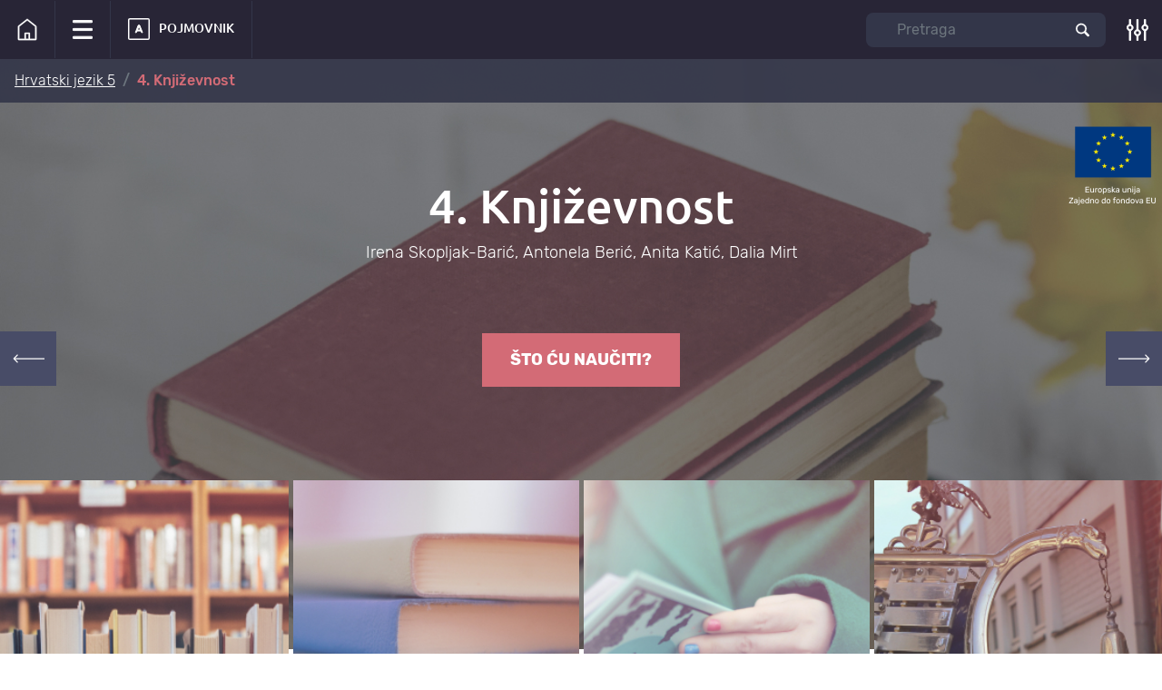

--- FILE ---
content_type: text/html; charset=UTF-8
request_url: https://edutorij-admin-api.carnet.hr/storage/extracted/df4dc771-5c46-4a4f-8328-5c1f35aed47f/html/664_knjizevnost.html
body_size: 251678
content:
<!doctype html><html lang="hr" class="dos-hrvatski"><head>
  <script src="../js/ggb-helper-1617288670473.js"></script> 
  <meta charset="utf-8"> 
  <meta http-equiv="x-ua-compatible" content="ie=edge"> 
  <title>Hrvatski jezik 5 - 4. Književnost</title>
  <meta name="description" content=""> 
  <meta name="viewport" content="width=device-width, initial-scale=1, minimum-scale=1.0, user-scalable=no"> 
  <meta name="format-detection" content="telephone=no"> 
  <link rel="shortcut icon" type="image/x-icon" href="../img/hrvatski/favicon-1617288670473.png"> 
  <link rel="apple-touch-icon" href="apple-touch-icon.png"> 
  <link rel="stylesheet" href="../css/common/normalize-1617288670473.css"> 
  <link rel="stylesheet" href="../css/common/vendor/slick-1617288670473.css"> 
  <link rel="stylesheet" href="../css/common/vendor/slick-theme-1617288670473.css"> 
  <link rel="stylesheet" href="../css/common/vendor/OverlayScrollbars.min-1617288670473.css"> 
  <link rel="stylesheet" href="../css/common/fonts/OmoTypeWebfont/OmoType-1617288670473.css"> 
  <link rel="stylesheet" href="../css/common/fonts/main-fonts-1617288670473.css"> 
  <link rel="stylesheet" href="../css/common/vendor/font-awesome/css/font-awesome.min-1617288670473.css"> 
  <link rel="stylesheet" href="../css/common/vendor/bootstrap.min-1617288670473.css"> 
  <link rel="stylesheet" href="../css/common/vendor/jquery.fancybox.min-1617288670473.css"> 
  <link rel="stylesheet" href="../css/common/vendor/plyr-1617288670473.css"> 
  <link rel="stylesheet" href="../css/hrvatski/main-1617288670473.css"> 
  <link rel="stylesheet" href="../css/hrvatski/css-slike-1617288670473.css"> 
  <link rel="stylesheet" href="../css/common/quiz-1617288670473.css"> 
  <link rel="stylesheet" href="../css/common/add-1617288670473.css">
  <link rel="stylesheet" href="../css/common/css-iframe-1617288670473.css"> 
  <link rel="stylesheet" href="../js/vendor/codemirror/lib/codemirror-1617288670473.css">
  <link rel="stylesheet" href="../js/vendor/codemirror/addon/lint/lint-1617288670473.css">
 </head>
 <body id="PageTop" class="dos-module-home">
  <span style="font-family: open-dyslexic; color: transparent; position: absolute; z-index: -1; font-size: 1px;">x</span>
  <div class="splash">
   <img src="../img/common/preloader-1617288670473.gif" alt="Učitavanje">
  </div>
  <div class="background" style="background-image: url(../img/hrvatski/5/4-xl-1617288670473.jpg);"></div>
  <nav class="navbar navbar-expand-lg fixed-top">
   <button class="navbar-toggler" type="button" data-toggle="collapse" data-target="#navbarSupportedContent" aria-controls="navbarSupportedContent" aria-expanded="false" aria-label="Toggle navigation"><span class="navbar-toggler-icon">
     <svg class="icon-hamburger" width="22" height="25" viewbox="0 0 22 20" fill="none" xmlns="http://www.w3.org/2000/svg">
      <rect y="0.100098" width="22" height="2.2" rx="1.1" fill="white" />
      <rect y="8.90015" width="22" height="2.2" rx="1.1" fill="white" />
      <rect y="17.7002" width="22" height="2.2" rx="1.1" fill="white" />
     </svg></span></button>
   <div class="collapse navbar-collapse" id="navbarSupportedContent">
    <ul class="navbar-nav mr-auto">
     <li class="nav-item"><a class="nav-link" href="../index.html" title="Povratak na početnu stranicu"><span class="sr-only">Povratak na početnu stranicu</span>
       <svg width="22" height="25" class="icon-house" viewbox="0 0 22 25" fill="none" xmlns="http://www.w3.org/2000/svg">
        <path d="M20.469 9.69313C20.3907 10.1085 20.3252 10.6981 20.2975 11.5185C20.2553 11.2704 20.2163 10.9903 20.1815 10.712C20.1305 10.3031 20.0891 9.90208 20.0605 9.61919C20.0594 9.609 20.0584 9.59896 20.0574 9.58908C20.1839 9.66614 20.3277 9.70014 20.469 9.69313ZM11 2.4617L19.7167 9.32732V22.7362H13.9361V16.6578C13.9361 16.265 13.6127 15.9509 13.2194 15.9509H8.78065C8.38738 15.9509 8.06399 16.265 8.06399 16.6578V22.7362H2.28331V9.3273L11 2.4617ZM9.4973 22.7362V17.3647H12.5028V22.7362H9.4973ZM9.06258 22.7362H8.60814C8.63676 22.6508 8.6668 22.567 8.69827 22.4926C8.73067 22.4159 8.76084 22.3585 8.78729 22.3225C8.79053 22.3181 8.79343 22.3144 8.79601 22.3113C8.79852 22.3129 8.80133 22.3149 8.80445 22.3172C8.82527 22.333 8.8509 22.3598 8.8801 22.3997C8.93861 22.4797 8.99457 22.5888 9.04517 22.6981C9.05095 22.7106 9.05677 22.7234 9.06258 22.7362ZM8.81077 22.2962C8.81077 22.2962 8.81043 22.2965 8.80972 22.2969L8.81077 22.2962ZM21.15 8.98708C21.15 8.98337 21.1499 8.97947 21.1498 8.97542C21.1463 8.77191 21.0541 8.5715 20.8804 8.43467L20.8804 8.43466L11.4472 1.00458L11.4471 1.00455V1.00455C11.1857 0.798484 10.8143 0.798484 10.5528 1.00455V1.00455L10.5527 1.00458L1.11949 8.43466L1.11948 8.43467C0.949655 8.56846 0.85 8.7714 0.85 8.98708V23.4431C0.85 23.8359 1.17327 24.15 1.56666 24.15H20.4333C20.8267 24.15 21.15 23.8359 21.15 23.4431V8.98708Z" fill="#01D1D1" stroke="#03A4AF" stroke-width="0.3" />
       </svg></a></li>
     <li class="nav-item dropdown mega-dropdown"><a class="nav-link dropdown-toggle" href="#" id="navbarDropdown" role="button" data-toggle="dropdown" aria-haspopup="true" aria-expanded="false" title="Izbornik s popisom nastavnih modula i jedinica za brzi pristup jedinicama sadržaja"><span class="sr-only">Izbornik s popisom nastavnih modula i jedinica za brzi pristup jedinicama sadržaja</span>
       <svg class="icon-hamburger" width="22" height="25" viewbox="0 0 22 20" fill="none" xmlns="http://www.w3.org/2000/svg">
        <rect y="0.100098" width="22" height="2.2" rx="1.1" fill="white" />
        <rect y="8.90015" width="22" height="2.2" rx="1.1" fill="white" />
        <rect y="17.7002" width="22" height="2.2" rx="1.1" fill="white" />
       </svg></a>
      <div class="dropdown-menu" aria-labelledby="navbarDropdown">
       <div class="nav flex-column nav-pills" id="v-pills-tab" role="tablist" aria-orientation="vertical">
        <div class="dos-title">
         Hrvatski jezik 5
        </div>
        <a class="nav-link" id="v-pills-1-tab" data-toggle="pill" href="#v-pills-1" role="tab" aria-controls="v-pills-1" aria-selected="true">1. Hrvatski jezik danas</a>
        <a class="nav-link" id="v-pills-2-tab" data-toggle="pill" href="#v-pills-2" role="tab" aria-controls="v-pills-2" aria-selected="false">2. Gramatika hrvatskoga jezika</a>
        <a class="nav-link" id="v-pills-3-tab" data-toggle="pill" href="#v-pills-3" role="tab" aria-controls="v-pills-3" aria-selected="false">3. Pravopis</a>
        <a class="nav-link active" id="v-pills-4-tab" data-toggle="pill" href="#v-pills-4" role="tab" aria-controls="v-pills-4" aria-selected="false">4. Književnost</a>
        <a class="nav-link" id="v-pills-5-tab" data-toggle="pill" href="#v-pills-5" role="tab" aria-controls="v-pills-5" aria-selected="false">5. Neknjiževni, obavijesni tekstovi</a>
        <a class="nav-link" id="v-pills-6-tab" data-toggle="pill" href="#v-pills-6" role="tab" aria-controls="v-pills-6" aria-selected="false">6. Kultura i mediji</a>
        <a class="nav-link" id="v-pills-7-tab" data-toggle="pill" href="#v-pills-7" role="tab" aria-controls="v-pills-7" aria-selected="false">7. Stvaralaštvo</a>
       </div>
       <div class="tab-content" id="v-pills-tabContent">
        <div class="tab-pane fade" id="v-pills-1" role="tabpanel" aria-labelledby="v-pills-1-tab">
         <a href="628_hrvatski_standardni_jezik.html">1.1. Hrvatski standardni jezik</a>
         <a href="629_rijeci.html">1.2. Riječi</a>
         <a href="630_raznolikost_hrvatskoga_jezika.html">1.3. Raznolikost hrvatskoga jezika</a>
         <a href="631_aktivnosti_za_samostalno_ucenje.html">Aktivnosti za samostalno učenje</a>
         <a href="627_knowledge_assessment.html">Procjena znanja</a>
        </div>
        <div class="tab-pane fade" id="v-pills-2" role="tabpanel" aria-labelledby="v-pills-2-tab">
         <a href="633_promjenjive_i_nepromjenjive_vrste_rijeci.html">2.1. Promjenjive i nepromjenjive vrste riječi</a>
         <a href="634_prilozi_prilozi_uz_glagole.html">2.2. Prilozi, prilozi uz glagole</a>
         <a href="635_prijedlozi_prijedlozi_uz_imenice.html">2.3. Prijedlozi, prijedlozi uz imenice</a>
         <a href="636_veznici_usklici_cestice.html">2.4. Veznici, usklici, čestice</a>
         <a href="637_glagoli_i_njihova_znacenja.html">2.5. Glagoli i njihova značenja</a>
         <a href="638_infinitiv_i_glagolski_pridjev_radni.html">2.6. Infinitiv i glagolski pridjev radni</a>
         <a href="639_pomocni_glagoli_„biti“_i_„htjeti“.html">2.7. Pomoćni glagoli „biti“ i „htjeti“</a>
         <a href="640_prezent.html">2.8. Prezent</a>
         <a href="641_perfekt.html">2.9. Perfekt</a>
         <a href="642_futur_prvi.html">2.10. Futur prvi</a>
         <a href="643_prilozi_i_glagoli.html">2.11. Prilozi i glagoli</a>
         <a href="644_imenice_i_sklonidba_imenica.html">2.12. Imenice i sklonidba imenica</a>
         <a href="645_nominativ.html">2.13. Nominativ</a>
         <a href="646_genitiv.html">2.14. Genitiv</a>
         <a href="647_dativ.html">2.15. Dativ</a>
         <a href="648_akuzativ.html">2.16. Akuzativ</a>
         <a href="649_vokativ.html">2.17. Vokativ</a>
         <a href="650_lokativ.html">2.18. Lokativ</a>
         <a href="651_instrumental.html">2.19. Instrumental</a>
         <a href="652_glasovne_promjene_u_sklonidbi_imenica.html">2.20. Glasovne promjene u sklonidbi imenica</a>
         <a href="653_pridjevi.html">2.21. Pridjevi</a>
         <a href="654_upotreba_odredenog_i_neodredenog_oblika_pridjeva.html">2.22. Upotreba određenog i neodređenog oblika pridjeva</a>
         <a href="655_stupnjevanje_pridjeva.html">2.23. Stupnjevanje pridjeva</a>
         <a href="656_aktivnosti_za_samostalno_ucenje.html">Aktivnosti za samostalno učenje</a>
         <a href="632_knowledge_assessment.html">Procjena znanja</a>
        </div>
        <div class="tab-pane fade" id="v-pills-3" role="tabpanel" aria-labelledby="v-pills-3-tab">
         <a href="658_pisemo_veliko_pocetno_slovo.html">3.1. Pišemo veliko početno slovo</a>
         <a href="659_pisemo_veliko_pocetno_slovo_u_jednorjecnim_i_viserjecnim_imenima_kontinenata_drzava_naseljenih_mjesta_i_zavicajnih_mjesta.html">3.2. Pišemo veliko početno slovo u jednorječnim i višerječnim imenima kontinenata, država, naseljenih mjesta i zavičajnih mjesta</a>
         <a href="660_pravilno_upotrebljavamo_upitnik_usklicnik_i_tocku.html">3.3. Pravilno upotrebljavamo upitnik, uskličnik i točku</a>
         <a href="661_pisemo_zarez_u_recenici.html">3.4. Pišemo zarez u rečenici</a>
         <a href="662_ucimo_kako_pravilno_citiratinavoditi.html">3.5. Učimo kako pravilno citirati/navoditi</a>
         <a href="663_aktivnosti_za_samostalno_ucenje.html">Aktivnosti za samostalno učenje</a>
         <a href="657_knowledge_assessment.html">Procjena znanja</a>
        </div>
        <div class="tab-pane fade show active" id="v-pills-4" role="tabpanel" aria-labelledby="v-pills-4-tab">
         <a href="665_razlikujemo_knjizevnost_i_druge_umjetnosti.html">4.1. Razlikujemo književnost i druge umjetnosti</a>
         <a href="666_uocavamo_raznolikost_knjizevnih_vrsta.html">4.2. Uočavamo raznolikost književnih vrsta</a>
         <a href="667_citamo_basnu_i_bajku.html">4.3. Čitamo basnu i bajku</a>
         <a href="668_prepoznajemo_obiljezja_lirske_pjesme.html">4.4. Prepoznajemo obilježja lirske pjesme</a>
         <a href="669_citamo_lirsku_domoljubnu_pjesmu.html">4.5. Čitamo lirsku domoljubnu pjesmu</a>
         <a href="670_citamo_lirsku_pejzaznu_pjesmu.html">4.6. Čitamo lirsku pejzažnu pjesmu</a>
         <a href="671_citamo_lirsku_dijalektnu_pjesmu.html">4.7. Čitamo lirsku dijalektnu pjesmu</a>
         <a href="672_prepoznajemo_obiljezja_pripovjednog_djela.html">4.8. Prepoznajemo obilježja pripovjednog djela</a>
         <a href="673_citamo_roman_za_djecu.html">4.9. Čitamo roman za djecu</a>
         <a href="674_citamo_pripovijetku.html">4.10. Čitamo pripovijetku</a>
         <a href="675_citamo_kratku_pricu.html">4.11. Čitamo kratku priču</a>
         <a href="676_kazaliste_i_kazalisna_predstava.html">4.12. Kazalište i kazališna predstava</a>
         <a href="677_prepoznajemo_obiljezja_dramskog_teksta.html">4.13. Prepoznajemo obilježja dramskog teksta</a>
         <a href="678_aktivnosti_za_samostalno_ucenje.html">Aktivnosti za samostalno učenje</a>
         <a href="664_knowledge_assessment.html">Procjena znanja</a>
        </div>
        <div class="tab-pane fade" id="v-pills-5" role="tabpanel" aria-labelledby="v-pills-5-tab">
         <a href="680_prepoznajemo_obiljezja_i_vrste_neknjizevnih_tekstova.html">5.1. Prepoznajemo obilježja i vrste neknjiževnih tekstova</a>
         <a href="681_citamo_i_pisemo_e-poruku.html">5.2. Čitamo i pišemo e-poruku</a>
         <a href="682_prepoznajemo_svrhu_teksta.html">5.3. Prepoznajemo svrhu teksta</a>
         <a href="683_prepoznajemo_dijelove_informativnog_teksta.html">5.4. Prepoznajemo dijelove informativnog teksta</a>
         <a href="684_citamo_vijesti_i_novinsko_izvjesce.html">5.5. Čitamo vijesti i novinsko izvješće</a>
         <a href="685_uocavamo_obiljezja_novinskoga_komentara.html">5.6. Uočavamo obilježja novinskoga komentara</a>
         <a href="686_uocavamo_obiljezja_strucne_knjige.html">5.7. Uočavamo obilježja stručne knjige</a>
         <a href="687_aktivnosti_za_samostalno_ucenje.html">Aktivnosti za samostalno učenje</a>
         <a href="679_knowledge_assessment.html">Procjena znanja</a>
        </div>
        <div class="tab-pane fade" id="v-pills-6" role="tabpanel" aria-labelledby="v-pills-6-tab">
         <a href="689_razlikujemo_vrste_tiska.html">6.1. Razlikujemo vrste tiska</a>
         <a href="690_uocavamo_elemente_tiskanih_medijskih_tekstova.html">6.2. Uočavamo elemente tiskanih medijskih tekstova</a>
         <a href="691_upoznajemo_popularnu_kulturu.html">6.3. Upoznajemo popularnu kulturu</a>
         <a href="692_objasnjavamo_obiljezja_igranog_i_animiranog_filma.html">6.4. Objašnjavamo obilježja igranog i animiranog filma</a>
         <a href="693_uocavamo_obiljezja_stripa.html">6.5. Uočavamo obilježja stripa</a>
         <a href="694_aktivnosti_za_samostalno_ucenje.html">Aktivnosti za samostalno učenje</a>
         <a href="688_knowledge_assessment.html">Procjena znanja</a>
        </div>
        <div class="tab-pane fade" id="v-pills-7" role="tabpanel" aria-labelledby="v-pills-7-tab">
         <a href="696_citamo_i_pisemo_opis_osobe.html">7.1. Čitamo i pišemo opis osobe</a>
         <a href="697_citamo_i_pisemo_opis_prostora.html">7.2. Čitamo i pišemo opis prostora</a>
         <a href="698_razlikujemo_subjektivni_i_objektivni_opis.html">7.3. Razlikujemo subjektivni i objektivni opis</a>
         <a href="699_pripovijedamo_dogadaje_slijedeci_strukturu_pripovijedanja.html">7.4. Pripovijedamo događaje slijedeći strukturu pripovijedanja</a>
         <a href="700_pricamo_i_prepricavamo_pricu.html">7.5. Pričamo i prepričavamo priču</a>
         <a href="701_aktivnosti_za_samostalno_ucenje.html">Aktivnosti za samostalno učenje</a>
         <a href="695_knowledge_assessment.html">Procjena znanja</a>
        </div>
       </div>
      </div></li>
     <li class="nav-item"><a class="nav-link" href="pojmovnik.html" title="Pojmovnik">
       <svg width="24" class="icon-pojmovnik" height="24" viewbox="0 0 24 24" fill="none" xmlns="http://www.w3.org/2000/svg">
        <rect x="0.75" y="0.75" width="22.5" height="22.5" rx="1.25" stroke="white" stroke-width="1.5" />
        <path d="M14.1559 14.1041H9.99189L9.36789 15.7001C9.34389 15.7641 9.29989 15.8321 9.23589 15.9041C9.17189 15.9681 9.05989 16.0001 8.89989 16.0001H8.45589C8.38389 16.0001 8.31989 15.9761 8.26389 15.9281C8.21589 15.8721 8.19189 15.8081 8.19189 15.7361C8.19189 15.6961 8.20789 15.6401 8.23989 15.5681L11.1799 7.9961C11.2199 7.9081 11.2799 7.8201 11.3599 7.7321C11.4399 7.6441 11.5599 7.6001 11.7199 7.6001H12.4399C12.5999 7.6001 12.7199 7.6441 12.7999 7.7321C12.8799 7.8201 12.9399 7.9081 12.9799 7.9961L15.9079 15.5681C15.9399 15.6401 15.9559 15.6961 15.9559 15.7361C15.9559 15.8081 15.9279 15.8721 15.8719 15.9281C15.8239 15.9761 15.7639 16.0001 15.6919 16.0001H15.2479C15.0879 16.0001 14.9759 15.9681 14.9119 15.9041C14.8479 15.8321 14.8039 15.7641 14.7799 15.7001L14.1559 14.1041ZM10.4119 13.0241H13.7359L12.0799 8.7401L10.4119 13.0241Z" fill="white" />
       </svg><span>Pojmovnik</span></a></li>
    </ul>
    <form class="form-inline my-2 my-lg-0" onsubmit="return false;">
     <input id="searchFieldDesktop" onsubmit="doSearch('Desktop')" class="form-control mr-sm-2" type="search" placeholder="Pretraga" aria-label="Pretraga">
     <button class="btn my-2 my-sm-0" onclick="doSearch('Desktop')" type="submit" title="Pretraga">
      <svg class="icon-pretraga" width="15" height="16" viewbox="0 0 15 16" fill="none" xmlns="http://www.w3.org/2000/svg">
       <path d="M11.0502 9.5538L11.0072 9.62218L11.065 9.67861L14.4887 13.0205L14.4887 13.0205L14.4909 13.0226C14.6179 13.1394 14.7195 13.2797 14.7897 13.4351C14.8599 13.5906 14.8973 13.7581 14.8999 13.9277C14.9024 14.0974 14.87 14.2659 14.8045 14.4232C14.7391 14.5806 14.6418 14.7238 14.5183 14.8441C14.3949 14.9645 14.2477 15.0596 14.0856 15.1237C13.9235 15.1878 13.7497 15.2196 13.5746 15.2171C13.3995 15.2146 13.2268 15.1779 13.0667 15.1092C12.9068 15.0406 12.7628 14.9415 12.6431 14.8179C12.6429 14.8177 12.6428 14.8175 12.6426 14.8174L9.38567 11.3444L9.33067 11.2858L9.26158 11.3269C8.02219 12.0644 6.38273 12.4614 4.9623 12.2119C3.53756 11.9616 2.25706 11.2106 1.36311 10.1019C0.469217 8.99331 0.0238013 7.60397 0.110682 6.19717C0.197563 4.79035 0.810771 3.46299 1.83482 2.46676C2.85894 1.47047 4.2228 0.874635 5.66811 0.792808C7.11344 0.710981 8.53902 1.1489 9.67474 2.02307C10.8104 2.89718 11.5772 4.1466 11.8305 5.53422C12.0838 6.92181 11.8064 8.35196 11.0502 9.5538ZM9.09492 9.5598L9.09497 9.55975C9.90966 8.76422 10.3677 7.68548 10.3677 6.56023C10.3677 5.43497 9.90966 4.35624 9.09497 3.56071L9.09492 3.56065C8.48676 2.96775 7.71223 2.56424 6.86939 2.40079C6.02655 2.23734 5.15291 2.32119 4.35882 2.64185C3.56472 2.96252 2.88557 3.50572 2.40756 4.20315C1.92953 4.90062 1.67421 5.72089 1.67421 6.56023C1.67421 7.39957 1.92953 8.21984 2.40756 8.9173C2.88557 9.61474 3.56472 10.1579 4.35882 10.4786C5.15291 10.7993 6.02655 10.8831 6.86939 10.7197C7.71223 10.5562 8.48676 10.1527 9.09492 9.5598Z" fill="white" stroke="white" stroke-width="0.2" />
      </svg><span class="sr-only">Pretraga</span></button>
    </form>
    <div id="dos-accessibility-btn" data-toggle="modal" data-target="#dos-accessibility-menu" title="Postavke">
     <span class="sr-only">Postavke</span>
     <svg class="icon-settings" width="24" height="24" viewbox="0 0 24 24" fill="none" xmlns="http://www.w3.org/2000/svg">
      <path d="M11.3005 11.6977V0.674578C11.3005 0.299813 11.6003 0 11.9751 0C12.3499 0 12.6497 0.299813 12.6497 0.674578V11.6977C14.2137 12.0125 15.3979 13.3966 15.3979 15.0556C15.3979 16.7146 14.2137 18.0987 12.6497 18.4135V23.3204C12.6497 23.6952 12.3499 23.995 11.9751 23.995C11.6003 23.995 11.3005 23.6952 11.3005 23.3204V18.4135C9.73649 18.0987 8.55223 16.7146 8.55223 15.0556C8.55223 13.4016 9.73149 12.0125 11.3005 11.6977ZM11.9751 17.1293C13.1194 17.1293 14.0488 16.1999 14.0488 15.0556C14.0488 13.9113 13.1194 12.9819 11.9751 12.9819C10.8308 12.9819 9.90139 13.9113 9.90139 15.0556C9.90139 16.1999 10.8308 17.1293 11.9751 17.1293Z" fill="white" />
      <path d="M19.5603 6.04122V0.674578C19.5603 0.299813 19.8601 0 20.2349 0C20.6096 0 20.9094 0.299813 20.9094 0.674578V6.04122C22.4735 6.35603 23.6577 7.74016 23.6577 9.39913C23.6577 11.0581 22.4735 12.4422 20.9094 12.757V23.3204C20.9094 23.6952 20.6096 23.995 20.2349 23.995C19.8601 23.995 19.5603 23.6952 19.5603 23.3204V12.752C17.9963 12.4372 16.812 11.0531 16.812 9.39413C16.812 7.73517 17.9963 6.35603 19.5603 6.04122ZM20.2349 11.4728C21.3791 11.4728 22.3086 10.5434 22.3086 9.39913C22.3086 8.25484 21.3791 7.32542 20.2349 7.32542C19.0906 7.32542 18.1611 8.25484 18.1611 9.39913C18.1611 10.5434 19.0956 11.4728 20.2349 11.4728Z" fill="white" />
      <path d="M3.09055 6.04122V0.674578C3.09055 0.299813 3.39036 0 3.76513 0C4.1399 0 4.43971 0.299813 4.43971 0.674578V6.04122C6.00373 6.35603 7.18799 7.74016 7.18799 9.39913C7.18799 11.0581 6.00373 12.4422 4.43971 12.757V23.3254C4.43971 23.7002 4.1399 24 3.76513 24C3.39036 24 3.09055 23.7002 3.09055 23.3254V12.752C1.52653 12.4372 0.342272 11.0531 0.342272 9.39413C0.342272 7.73517 1.52153 6.35603 3.09055 6.04122ZM3.76513 11.4728C4.90941 11.4728 5.83883 10.5434 5.83883 9.39913C5.83883 8.25484 4.90941 7.32542 3.76513 7.32542C2.62085 7.32542 1.69143 8.25484 1.69143 9.39913C1.69143 10.5434 2.62085 11.4728 3.76513 11.4728Z" fill="white" />
     </svg>
    </div>
   </div>
  </nav>
  <nav id="mobile-nav" class="navbar fixed-top">
   <button class="navbar-toggler" type="button" data-toggle="collapse" data-target="#navbarMobileContent" aria-controls="navbarMobileContent" aria-expanded="false" aria-label="Toggle navigation"><span class="navbar-toggler-icon">
     <svg class="icon-hamburger" width="22" height="25" viewbox="0 0 22 20" fill="none" xmlns="http://www.w3.org/2000/svg">
      <rect y="0.100098" width="22" height="2.2" rx="1.1" fill="white" />
      <rect y="8.90015" width="22" height="2.2" rx="1.1" fill="white" />
      <rect y="17.7002" width="22" height="2.2" rx="1.1" fill="white" />
     </svg></span></button>
   <a class="navbar-brand" href="../index.html">Hrvatski jezik 5</a>
   <div id="dos-accessibility-btn" data-toggle="modal" data-target="#dos-accessibility-menu" title="Postavke">
    <span class="sr-only">Postavke</span>
    <svg class="icon-settings" width="24" height="24" viewbox="0 0 24 24" fill="none" xmlns="http://www.w3.org/2000/svg">
     <path d="M11.3005 11.6977V0.674578C11.3005 0.299813 11.6003 0 11.9751 0C12.3499 0 12.6497 0.299813 12.6497 0.674578V11.6977C14.2137 12.0125 15.3979 13.3966 15.3979 15.0556C15.3979 16.7146 14.2137 18.0987 12.6497 18.4135V23.3204C12.6497 23.6952 12.3499 23.995 11.9751 23.995C11.6003 23.995 11.3005 23.6952 11.3005 23.3204V18.4135C9.73649 18.0987 8.55223 16.7146 8.55223 15.0556C8.55223 13.4016 9.73149 12.0125 11.3005 11.6977ZM11.9751 17.1293C13.1194 17.1293 14.0488 16.1999 14.0488 15.0556C14.0488 13.9113 13.1194 12.9819 11.9751 12.9819C10.8308 12.9819 9.90139 13.9113 9.90139 15.0556C9.90139 16.1999 10.8308 17.1293 11.9751 17.1293Z" fill="white" />
     <path d="M19.5603 6.04122V0.674578C19.5603 0.299813 19.8601 0 20.2349 0C20.6096 0 20.9094 0.299813 20.9094 0.674578V6.04122C22.4735 6.35603 23.6577 7.74016 23.6577 9.39913C23.6577 11.0581 22.4735 12.4422 20.9094 12.757V23.3204C20.9094 23.6952 20.6096 23.995 20.2349 23.995C19.8601 23.995 19.5603 23.6952 19.5603 23.3204V12.752C17.9963 12.4372 16.812 11.0531 16.812 9.39413C16.812 7.73517 17.9963 6.35603 19.5603 6.04122ZM20.2349 11.4728C21.3791 11.4728 22.3086 10.5434 22.3086 9.39913C22.3086 8.25484 21.3791 7.32542 20.2349 7.32542C19.0906 7.32542 18.1611 8.25484 18.1611 9.39913C18.1611 10.5434 19.0956 11.4728 20.2349 11.4728Z" fill="white" />
     <path d="M3.09055 6.04122V0.674578C3.09055 0.299813 3.39036 0 3.76513 0C4.1399 0 4.43971 0.299813 4.43971 0.674578V6.04122C6.00373 6.35603 7.18799 7.74016 7.18799 9.39913C7.18799 11.0581 6.00373 12.4422 4.43971 12.757V23.3254C4.43971 23.7002 4.1399 24 3.76513 24C3.39036 24 3.09055 23.7002 3.09055 23.3254V12.752C1.52653 12.4372 0.342272 11.0531 0.342272 9.39413C0.342272 7.73517 1.52153 6.35603 3.09055 6.04122ZM3.76513 11.4728C4.90941 11.4728 5.83883 10.5434 5.83883 9.39913C5.83883 8.25484 4.90941 7.32542 3.76513 7.32542C2.62085 7.32542 1.69143 8.25484 1.69143 9.39913C1.69143 10.5434 2.62085 11.4728 3.76513 11.4728Z" fill="white" />
    </svg>
   </div>
   <div class="collapse navbar-collapse clearfix" id="navbarMobileContent">
    <form class="form-inline my-2 my-lg-0" onsubmit="return false;">
     <input id="searchFieldMobile" onsubmit="doSearch('Mobile')" class="form-control mr-sm-2" type="search" placeholder="Pretraga" aria-label="Pretraga">
     <button class="btn my-2 my-sm-0" onclick="doSearch('Mobile')" type="submit" title="Pretraga">
      <svg class="icon-pretraga" width="15" height="16" viewbox="0 0 15 16" fill="none" xmlns="http://www.w3.org/2000/svg">
       <path d="M11.0502 9.5538L11.0072 9.62218L11.065 9.67861L14.4887 13.0205L14.4887 13.0205L14.4909 13.0226C14.6179 13.1394 14.7195 13.2797 14.7897 13.4351C14.8599 13.5906 14.8973 13.7581 14.8999 13.9277C14.9024 14.0974 14.87 14.2659 14.8045 14.4232C14.7391 14.5806 14.6418 14.7238 14.5183 14.8441C14.3949 14.9645 14.2477 15.0596 14.0856 15.1237C13.9235 15.1878 13.7497 15.2196 13.5746 15.2171C13.3995 15.2146 13.2268 15.1779 13.0667 15.1092C12.9068 15.0406 12.7628 14.9415 12.6431 14.8179C12.6429 14.8177 12.6428 14.8175 12.6426 14.8174L9.38567 11.3444L9.33067 11.2858L9.26158 11.3269C8.02219 12.0644 6.38273 12.4614 4.9623 12.2119C3.53756 11.9616 2.25706 11.2106 1.36311 10.1019C0.469217 8.99331 0.0238013 7.60397 0.110682 6.19717C0.197563 4.79035 0.810771 3.46299 1.83482 2.46676C2.85894 1.47047 4.2228 0.874635 5.66811 0.792808C7.11344 0.710981 8.53902 1.1489 9.67474 2.02307C10.8104 2.89718 11.5772 4.1466 11.8305 5.53422C12.0838 6.92181 11.8064 8.35196 11.0502 9.5538ZM9.09492 9.5598L9.09497 9.55975C9.90966 8.76422 10.3677 7.68548 10.3677 6.56023C10.3677 5.43497 9.90966 4.35624 9.09497 3.56071L9.09492 3.56065C8.48676 2.96775 7.71223 2.56424 6.86939 2.40079C6.02655 2.23734 5.15291 2.32119 4.35882 2.64185C3.56472 2.96252 2.88557 3.50572 2.40756 4.20315C1.92953 4.90062 1.67421 5.72089 1.67421 6.56023C1.67421 7.39957 1.92953 8.21984 2.40756 8.9173C2.88557 9.61474 3.56472 10.1579 4.35882 10.4786C5.15291 10.7993 6.02655 10.8831 6.86939 10.7197C7.71223 10.5562 8.48676 10.1527 9.09492 9.5598Z" fill="white" stroke="white" stroke-width="0.2" />
      </svg><span class="sr-only">Pretraga</span></button>
    </form>
    <ul class="navbar-nav mr-auto">
     <div class="dos-title">
      <li class="nav-item dropdown"><a class="nav-link dropdown-toggle" href="#" id="navbarDropdown1" role="button" data-toggle="dropdown" aria-haspopup="true" aria-expanded="false">1. Hrvatski jezik danas</a>
       <div class="dropdown-menu" aria-labelledby="navbarDropdown1">
        <a class="dropdown-item" href="628_hrvatski_standardni_jezik.html">1.1. Hrvatski standardni jezik</a>
        <a class="dropdown-item" href="629_rijeci.html">1.2. Riječi</a>
        <a class="dropdown-item" href="630_raznolikost_hrvatskoga_jezika.html">1.3. Raznolikost hrvatskoga jezika</a>
        <a class="dropdown-item" href="631_aktivnosti_za_samostalno_ucenje.html">Aktivnosti za samostalno učenje</a>
       </div></li>
      <li class="nav-item dropdown"><a class="nav-link dropdown-toggle" href="#" id="navbarDropdown2" role="button" data-toggle="dropdown" aria-haspopup="true" aria-expanded="false">2. Gramatika hrvatskoga jezika</a>
       <div class="dropdown-menu" aria-labelledby="navbarDropdown2">
        <a class="dropdown-item" href="633_promjenjive_i_nepromjenjive_vrste_rijeci.html">2.1. Promjenjive i nepromjenjive vrste riječi</a>
        <a class="dropdown-item" href="634_prilozi_prilozi_uz_glagole.html">2.2. Prilozi, prilozi uz glagole</a>
        <a class="dropdown-item" href="635_prijedlozi_prijedlozi_uz_imenice.html">2.3. Prijedlozi, prijedlozi uz imenice</a>
        <a class="dropdown-item" href="636_veznici_usklici_cestice.html">2.4. Veznici, usklici, čestice</a>
        <a class="dropdown-item" href="637_glagoli_i_njihova_znacenja.html">2.5. Glagoli i njihova značenja</a>
        <a class="dropdown-item" href="638_infinitiv_i_glagolski_pridjev_radni.html">2.6. Infinitiv i glagolski pridjev radni</a>
        <a class="dropdown-item" href="639_pomocni_glagoli_„biti“_i_„htjeti“.html">2.7. Pomoćni glagoli „biti“ i „htjeti“</a>
        <a class="dropdown-item" href="640_prezent.html">2.8. Prezent</a>
        <a class="dropdown-item" href="641_perfekt.html">2.9. Perfekt</a>
        <a class="dropdown-item" href="642_futur_prvi.html">2.10. Futur prvi</a>
        <a class="dropdown-item" href="643_prilozi_i_glagoli.html">2.11. Prilozi i glagoli</a>
        <a class="dropdown-item" href="644_imenice_i_sklonidba_imenica.html">2.12. Imenice i sklonidba imenica</a>
        <a class="dropdown-item" href="645_nominativ.html">2.13. Nominativ</a>
        <a class="dropdown-item" href="646_genitiv.html">2.14. Genitiv</a>
        <a class="dropdown-item" href="647_dativ.html">2.15. Dativ</a>
        <a class="dropdown-item" href="648_akuzativ.html">2.16. Akuzativ</a>
        <a class="dropdown-item" href="649_vokativ.html">2.17. Vokativ</a>
        <a class="dropdown-item" href="650_lokativ.html">2.18. Lokativ</a>
        <a class="dropdown-item" href="651_instrumental.html">2.19. Instrumental</a>
        <a class="dropdown-item" href="652_glasovne_promjene_u_sklonidbi_imenica.html">2.20. Glasovne promjene u sklonidbi imenica</a>
        <a class="dropdown-item" href="653_pridjevi.html">2.21. Pridjevi</a>
        <a class="dropdown-item" href="654_upotreba_odredenog_i_neodredenog_oblika_pridjeva.html">2.22. Upotreba određenog i neodređenog oblika pridjeva</a>
        <a class="dropdown-item" href="655_stupnjevanje_pridjeva.html">2.23. Stupnjevanje pridjeva</a>
        <a class="dropdown-item" href="656_aktivnosti_za_samostalno_ucenje.html">Aktivnosti za samostalno učenje</a>
       </div></li>
      <li class="nav-item dropdown"><a class="nav-link dropdown-toggle" href="#" id="navbarDropdown3" role="button" data-toggle="dropdown" aria-haspopup="true" aria-expanded="false">3. Pravopis</a>
       <div class="dropdown-menu" aria-labelledby="navbarDropdown3">
        <a class="dropdown-item" href="658_pisemo_veliko_pocetno_slovo.html">3.1. Pišemo veliko početno slovo</a>
        <a class="dropdown-item" href="659_pisemo_veliko_pocetno_slovo_u_jednorjecnim_i_viserjecnim_imenima_kontinenata_drzava_naseljenih_mjesta_i_zavicajnih_mjesta.html">3.2. Pišemo veliko početno slovo u jednorječnim i višerječnim imenima kontinenata, država, naseljenih mjesta i zavičajnih mjesta</a>
        <a class="dropdown-item" href="660_pravilno_upotrebljavamo_upitnik_usklicnik_i_tocku.html">3.3. Pravilno upotrebljavamo upitnik, uskličnik i točku</a>
        <a class="dropdown-item" href="661_pisemo_zarez_u_recenici.html">3.4. Pišemo zarez u rečenici</a>
        <a class="dropdown-item" href="662_ucimo_kako_pravilno_citiratinavoditi.html">3.5. Učimo kako pravilno citirati/navoditi</a>
        <a class="dropdown-item" href="663_aktivnosti_za_samostalno_ucenje.html">Aktivnosti za samostalno učenje</a>
       </div></li>
      <li class="nav-item dropdown"><a class="nav-link dropdown-toggle" href="#" id="navbarDropdown4" role="button" data-toggle="dropdown" aria-haspopup="true" aria-expanded="false">4. Književnost</a>
       <div class="dropdown-menu" aria-labelledby="navbarDropdown4">
        <a class="dropdown-item" href="665_razlikujemo_knjizevnost_i_druge_umjetnosti.html">4.1. Razlikujemo književnost i druge umjetnosti</a>
        <a class="dropdown-item" href="666_uocavamo_raznolikost_knjizevnih_vrsta.html">4.2. Uočavamo raznolikost književnih vrsta</a>
        <a class="dropdown-item" href="667_citamo_basnu_i_bajku.html">4.3. Čitamo basnu i bajku</a>
        <a class="dropdown-item" href="668_prepoznajemo_obiljezja_lirske_pjesme.html">4.4. Prepoznajemo obilježja lirske pjesme</a>
        <a class="dropdown-item" href="669_citamo_lirsku_domoljubnu_pjesmu.html">4.5. Čitamo lirsku domoljubnu pjesmu</a>
        <a class="dropdown-item" href="670_citamo_lirsku_pejzaznu_pjesmu.html">4.6. Čitamo lirsku pejzažnu pjesmu</a>
        <a class="dropdown-item" href="671_citamo_lirsku_dijalektnu_pjesmu.html">4.7. Čitamo lirsku dijalektnu pjesmu</a>
        <a class="dropdown-item" href="672_prepoznajemo_obiljezja_pripovjednog_djela.html">4.8. Prepoznajemo obilježja pripovjednog djela</a>
        <a class="dropdown-item" href="673_citamo_roman_za_djecu.html">4.9. Čitamo roman za djecu</a>
        <a class="dropdown-item" href="674_citamo_pripovijetku.html">4.10. Čitamo pripovijetku</a>
        <a class="dropdown-item" href="675_citamo_kratku_pricu.html">4.11. Čitamo kratku priču</a>
        <a class="dropdown-item" href="676_kazaliste_i_kazalisna_predstava.html">4.12. Kazalište i kazališna predstava</a>
        <a class="dropdown-item" href="677_prepoznajemo_obiljezja_dramskog_teksta.html">4.13. Prepoznajemo obilježja dramskog teksta</a>
        <a class="dropdown-item" href="678_aktivnosti_za_samostalno_ucenje.html">Aktivnosti za samostalno učenje</a>
       </div></li>
      <li class="nav-item dropdown"><a class="nav-link dropdown-toggle" href="#" id="navbarDropdown5" role="button" data-toggle="dropdown" aria-haspopup="true" aria-expanded="false">5. Neknjiževni, obavijesni tekstovi</a>
       <div class="dropdown-menu" aria-labelledby="navbarDropdown5">
        <a class="dropdown-item" href="680_prepoznajemo_obiljezja_i_vrste_neknjizevnih_tekstova.html">5.1. Prepoznajemo obilježja i vrste neknjiževnih tekstova</a>
        <a class="dropdown-item" href="681_citamo_i_pisemo_e-poruku.html">5.2. Čitamo i pišemo e-poruku</a>
        <a class="dropdown-item" href="682_prepoznajemo_svrhu_teksta.html">5.3. Prepoznajemo svrhu teksta</a>
        <a class="dropdown-item" href="683_prepoznajemo_dijelove_informativnog_teksta.html">5.4. Prepoznajemo dijelove informativnog teksta</a>
        <a class="dropdown-item" href="684_citamo_vijesti_i_novinsko_izvjesce.html">5.5. Čitamo vijesti i novinsko izvješće</a>
        <a class="dropdown-item" href="685_uocavamo_obiljezja_novinskoga_komentara.html">5.6. Uočavamo obilježja novinskoga komentara</a>
        <a class="dropdown-item" href="686_uocavamo_obiljezja_strucne_knjige.html">5.7. Uočavamo obilježja stručne knjige</a>
        <a class="dropdown-item" href="687_aktivnosti_za_samostalno_ucenje.html">Aktivnosti za samostalno učenje</a>
       </div></li>
      <li class="nav-item dropdown"><a class="nav-link dropdown-toggle" href="#" id="navbarDropdown6" role="button" data-toggle="dropdown" aria-haspopup="true" aria-expanded="false">6. Kultura i mediji</a>
       <div class="dropdown-menu" aria-labelledby="navbarDropdown6">
        <a class="dropdown-item" href="689_razlikujemo_vrste_tiska.html">6.1. Razlikujemo vrste tiska</a>
        <a class="dropdown-item" href="690_uocavamo_elemente_tiskanih_medijskih_tekstova.html">6.2. Uočavamo elemente tiskanih medijskih tekstova</a>
        <a class="dropdown-item" href="691_upoznajemo_popularnu_kulturu.html">6.3. Upoznajemo popularnu kulturu</a>
        <a class="dropdown-item" href="692_objasnjavamo_obiljezja_igranog_i_animiranog_filma.html">6.4. Objašnjavamo obilježja igranog i animiranog filma</a>
        <a class="dropdown-item" href="693_uocavamo_obiljezja_stripa.html">6.5. Uočavamo obilježja stripa</a>
        <a class="dropdown-item" href="694_aktivnosti_za_samostalno_ucenje.html">Aktivnosti za samostalno učenje</a>
       </div></li>
      <li class="nav-item dropdown"><a class="nav-link dropdown-toggle" href="#" id="navbarDropdown7" role="button" data-toggle="dropdown" aria-haspopup="true" aria-expanded="false">7. Stvaralaštvo</a>
       <div class="dropdown-menu" aria-labelledby="navbarDropdown7">
        <a class="dropdown-item" href="696_citamo_i_pisemo_opis_osobe.html">7.1. Čitamo i pišemo opis osobe</a>
        <a class="dropdown-item" href="697_citamo_i_pisemo_opis_prostora.html">7.2. Čitamo i pišemo opis prostora</a>
        <a class="dropdown-item" href="698_razlikujemo_subjektivni_i_objektivni_opis.html">7.3. Razlikujemo subjektivni i objektivni opis</a>
        <a class="dropdown-item" href="699_pripovijedamo_dogadaje_slijedeci_strukturu_pripovijedanja.html">7.4. Pripovijedamo događaje slijedeći strukturu pripovijedanja</a>
        <a class="dropdown-item" href="700_pricamo_i_prepricavamo_pricu.html">7.5. Pričamo i prepričavamo priču</a>
        <a class="dropdown-item" href="701_aktivnosti_za_samostalno_ucenje.html">Aktivnosti za samostalno učenje</a>
       </div></li>
      <li class="nav-item dropdown"><a href="pojmovnik.html" class="nav-link">Pojmovnik</a></li>
     </div>
    </ul>
   </div>
  </nav>
  <div id="dos-search-results" style="display: none;">
   <div class="row">
    <div class="title">
     Rezultati pretrage:
    </div>
    <a href="#!" onclick="hideSearch()"> x </a>
   </div>
   <div class="row">
    <ul id="search-list"></ul>
   </div>
  </div>
  <div id="dos-accessibility-menu" class="modal fade" tabindex="-1" role="dialog" aria-labelledby="exampleModalLabel4" aria-hidden="true">
   <div class="modal-dialog modal-dialog-slideout modal-md" role="document">
    <div class="modal-content">
     <span class="sr-only">Meni za pristupačnost</span>
     <div class="modal-body">
      <div class="btn-group font-size" role="group" aria-label="Povećaj ili smanji slova">
       <button type="button" id="fontSizeUp" class="btn">+</button>
       <button type="button" id="fontSizeDown" class="btn">-</button>
       <label>Veličina slova</label>
      </div>
      <div class="inputGroup">
       <input id="dyslexicFont" name="dyslexicFont" type="checkbox">
       <label for="dyslexicFont"><span>Disleksija</span></label>
      </div>
      <div class="inputGroup">
       <input id="nightLight" name="nightLight" type="checkbox">
       <label for="nightLight"><span>Noćni prikaz</span></label>
      </div>
      <div class="btn-group exit" role="group" aria-label="Poništi postavke">
       <button type="button" id="resetAccessibility" class="btn">Poništi izmjene</button>
       <button type="button" class="btn" data-dismiss="modal" aria-label="Zatvori">Spremi izmjene</button>
      </div>
     </div>
     <div class="modal-footer">
      <a href="12304_instructions_students.html">Upute za učenike</a>
     </div>
     <div class="modal-footer">
      <a href="12303_instructions_teachers.html">Upute za nastavnike</a>
     </div>
    </div>
   </div>
  </div>
  <header class="dos-header module">
   <nav aria-label="breadcrumb" class="dos-breadcrumbs fixed-top">
    <ol class="breadcrumb">
     <li class="breadcrumb-item"><a href="../index.html">Hrvatski jezik 5</a></li>
     <li class="breadcrumb-item active" aria-current="page"><a>4. Književnost</a></li>
    </ol>
   </nav>
   <div class="container">
    <h1>4. Književnost</h1>
    <div class="dos-authors">
     Irena Skopljak-Barić, Antonela Berić, Anita Katić, Dalia Mirt
    </div>
    <a href="#!" class="btn btn-lg bg-primary-1" id="overviewBtn">Što ću naučiti?</a>
   </div>
   <div id="euFlag">
    <a href="https://europa.eu/european-union/index_hr" target="_blank"><img src="../img/common/logo-eu-light-1617288670473.png" alt="Europska unija - Zajedno do fondova EU"></a>
   </div>
   <div class="arrow-nav">
    <a href="657_pravopis.html" class="btn arrow left"><span class="sr-only">Prethodni modul</span></a>
    <a href="679_neknjizevni_obavijesni_tekstovi.html" class="btn arrow right"><span class="sr-only">Sljedeći modul</span></a>
   </div>
  </header>
  <section class="dos-overview container">
   <ul>
    <li>razlikovati tekstove koji pripadaju lirici, epici i drami</li>
    <li>razlikovati književne tekstove od ostalih vrsta tekstova</li>
    <li>izdvojiti kompozicijske dijelove teksta</li>
    <li>prepoznati obilježja proznih tekstova: događaj, likovi, pripovjedni načini</li>
    <li>primjenjivati temeljna književnoteorijska znanja: pripovijedanje o događajima, opisivanje, dijalog</li>
    <li>razlikovati tekstove prema poetskim, proznim i dramskim obilježjima na osnovi strukture teksta</li>
    <li>prepoznati obilježja lirske pejzažne pjesme</li>
    <li>razlikovati pjesme na čakavskom, kajkavskom i štokavskom narječju</li>
    <li>izdvojiti temu, motive i pjesničke slike u lirskoj dijalektnoj pjesmi</li>
    <li>objasniti pojmove kazališta i kazališne predstave</li>
    <li>razlikovati bajku i basnu kao vrste proznoga pripovjednog djela</li>
    <li>uočiti književnost kao vrstu umjetnosti</li>
   </ul>
  </section>
  <section class="dos-modules">
   <div class="container">
    <div class="row">
     <div class="column-5">
      <a href="665_razlikujemo_knjizevnost_i_druge_umjetnosti.html" class="dos-module">
       <div class="image" style="background-image: url(../img/hrvatski/5/4.1-sm-1617288670473.jpg)"></div>
       <div class="text">
        <span class="number">4.1</span>Razlikujemo književnost i druge umjetnosti
       </div></a>
     </div>
     <div class="column-5">
      <a href="666_uocavamo_raznolikost_knjizevnih_vrsta.html" class="dos-module">
       <div class="image" style="background-image: url(../img/hrvatski/5/4.2-sm-1617288670473.jpg)"></div>
       <div class="text">
        <span class="number">4.2</span>Uočavamo raznolikost književnih vrsta
       </div></a>
     </div>
     <div class="column-5">
      <a href="667_citamo_basnu_i_bajku.html" class="dos-module">
       <div class="image" style="background-image: url(../img/hrvatski/5/4.3-sm-1617288670473.jpg)"></div>
       <div class="text">
        <span class="number">4.3</span>Čitamo basnu i bajku
       </div></a>
     </div>
     <div class="column-5">
      <a href="668_prepoznajemo_obiljezja_lirske_pjesme.html" class="dos-module">
       <div class="image" style="background-image: url(../img/hrvatski/5/4.4-sm-1617288670473.jpg)"></div>
       <div class="text">
        <span class="number">4.4</span>Prepoznajemo obilježja lirske pjesme
       </div></a>
     </div>
    </div>
    <div class="row">
     <div class="column-5">
      <a href="669_citamo_lirsku_domoljubnu_pjesmu.html" class="dos-module">
       <div class="image" style="background-image: url(../img/hrvatski/5/4.5-sm-1617288670473.jpg)"></div>
       <div class="text">
        <span class="number">4.5</span>Čitamo lirsku domoljubnu pjesmu
       </div></a>
     </div>
     <div class="column-5">
      <a href="670_citamo_lirsku_pejzaznu_pjesmu.html" class="dos-module">
       <div class="image" style="background-image: url(../img/hrvatski/5/4.6-sm-1617288670473.jpg)"></div>
       <div class="text">
        <span class="number">4.6</span>Čitamo lirsku pejzažnu pjesmu
       </div></a>
     </div>
     <div class="column-5">
      <a href="671_citamo_lirsku_dijalektnu_pjesmu.html" class="dos-module">
       <div class="image" style="background-image: url(../img/hrvatski/5/4.7-sm-1617288670473.jpg)"></div>
       <div class="text">
        <span class="number">4.7</span>Čitamo lirsku dijalektnu pjesmu
       </div></a>
     </div>
    </div>
    <div class="row">
     <div class="column-5">
      <a href="672_prepoznajemo_obiljezja_pripovjednog_djela.html" class="dos-module">
       <div class="image" style="background-image: url(../img/hrvatski/5/4.8-sm-1617288670473.jpg)"></div>
       <div class="text">
        <span class="number">4.8</span>Prepoznajemo obilježja pripovjednog djela
       </div></a>
     </div>
     <div class="column-5">
      <a href="673_citamo_roman_za_djecu.html" class="dos-module">
       <div class="image" style="background-image: url(../img/hrvatski/5/4.9-sm-1617288670473.jpg)"></div>
       <div class="text">
        <span class="number">4.9</span>Čitamo roman za djecu
       </div></a>
     </div>
     <div class="column-5">
      <a href="674_citamo_pripovijetku.html" class="dos-module">
       <div class="image" style="background-image: url(../img/hrvatski/5/4.10-sm-1617288670473.jpg)"></div>
       <div class="text">
        <span class="number">4.10</span>Čitamo pripovijetku
       </div></a>
     </div>
    </div>
    <div class="row">
     <div class="column-5">
      <a href="675_citamo_kratku_pricu.html" class="dos-module">
       <div class="image" style="background-image: url(../img/hrvatski/5/4.11-sm-1617288670473.jpg)"></div>
       <div class="text">
        <span class="number">4.11</span>Čitamo kratku priču
       </div></a>
     </div>
     <div class="column-5">
      <a href="676_kazaliste_i_kazalisna_predstava.html" class="dos-module">
       <div class="image" style="background-image: url(../img/hrvatski/5/4.12-sm-1617288670473.jpg)"></div>
       <div class="text">
        <span class="number">4.12</span>Kazalište i kazališna predstava
       </div></a>
     </div>
     <div class="column-5">
      <a href="677_prepoznajemo_obiljezja_dramskog_teksta.html" class="dos-module">
       <div class="image" style="background-image: url(../img/hrvatski/5/4.13-sm-1617288670473.jpg)"></div>
       <div class="text">
        <span class="number">4.13</span>Prepoznajemo obilježja dramskog teksta
       </div></a>
     </div>
    </div>
   </div>
  </section>
  <section class="container dos-btns-az">
   <div class="row">
    <div class="col">
     <a href="678_aktivnosti_za_samostalno_ucenje.html" class="btn aktivnosti"><img src="../img/hrvatski/icon-aktivnosti-1617288670473.svg" alt="Ikona aktivnosti"><span>Aktivnosti za samostalno učenje</span></a>
    </div>
    <div class="col">
     <a href="664_knowledge_assessment.html" class="btn procjenite-znanje"><img src="../img/hrvatski/icon-procjeni-1617288670473.svg" alt="Ikona procjena"><span>Procijenite svoje znanje</span></a>
    </div>
   </div>
  </section>
  <section class="dos-slider">
   <div class="container">
    <div class="slider single-item">
     <div class="item active">
      <div class="content-box">
       <h3>Jeste li znali?</h3>
       <p>Sjećaš li se diva Regoča iz bajke Ivane Brlić-Mažuranić? Što misliš je li on nastao na temelju stvarne ili izmišljene osobe? Posjeti mrežnu stranicu <a href="https://lektire.skole.hr/zanimljivosti/odakle-je-regoc" target="_blank">eLektire</a> i saznaj više.</p>
      </div>
     </div>
     <div class="item">
      <div class="content-box">
       <h3>Jeste li znali?</h3>
       <p>Lirika je književni rod u kojem književnost kao umjetnost riječi dolazi najviše do izražaja. Naziv lirika izveden je prema grčkom glazbalu lira, što upućuje na određenu povezanost takvih književnih djela i glazbe. Naime, lirske su se pjesme pjevale ili recitirale uz glazbenu pratnju, a mnoge su i uglazbljene pa tako čuvaju izvorno jedinstvo glazbe i književnosti. <br> Na sljedećoj <a href="https://www.youtube.com/watch?v=elERNFoEf3Y" target="_blank">poveznici </a>poslušaj zvukove lire, grčkog glazbenog instrumenta uz koji su se u staroj Grčkoj pjevale posebno osjećajne pjesme.<br></p>
      </div>
     </div>
     <div class="item">
      <div class="content-box">
       <h3>Jeste li znali?</h3>
       <p>Više o pjesniku Petru Preradoviću i njegovim djelima u kojima je iskazao veliku ljubav prema hrvatskome jeziku možeš saznati na stranicama <a href="https://lektire.skole.hr/autor/petar-preradovic" target="_blank">eLektire</a>. <br></p>
      </div>
     </div>
     <div class="item">
      <div class="content-box">
       <h3>Jeste li znali?</h3>
       <p><span style="letter-spacing: 0.1px;">Poslušaj uglazbljenu inačicu pjesme <a href="https://www.youtube.com/watch?v=cnXACxDshQc" target="_blank">Kaj</a> u izvedbi</span><span style="letter-spacing: 0.1px;"> ženskog vokalnog anasambla </span><i style="letter-spacing: 0.1px;">Ladarice</i><span style="letter-spacing: 0.1px;">.</span></p>
      </div>
     </div>
     <div class="item">
      <div class="content-box">
       <h3>Jeste li znali?</h3>
       <p><b>Roženice </b>su staro tradicijsko glazbalo, slično današnjoj oboi, a koje je do danas sačuvano na području Istre. Roženice su glazbalo vrlo prodornog zvuka i uvijek se sviraju u paru (velika i mala). Uz roženice se vrlo često pjeva, a zanimljivo je slušati istodobno sviranje roženice i šurli ili roženice i miha. Roženice su glazbalo koje je, uz mih i šurle, vrlo zastupljeno u folkloru Istre. <br> Poslušajte kako zvuče istarski instrumenti: <a href="https://www.youtube.com/watch?v=CIRpsBBfJ-w" target="_blank">sopile ili roženice</a>.<br></p>
      </div>
     </div>
     <div class="item">
      <div class="content-box">
       <h3>Jeste li znali?</h3>
       <p>U svijetu danas postoje različita kazališta koja na klasičan ili moderan način pristupaju izvođenju kazališnih predstava. Kazališta ponajprije dijelimo na ona koja izvode program namijenjen djeci, nazivamo ih dječjim kazalištima i kazalištima za odrasle.</p>
      </div>
     </div>
     <div class="item">
      <div class="content-box">
       <h3>Jeste li znali?</h3>
       <p>Riječ <b>bajka</b><b> </b>nastala je od staroslavenskog glagola <b>bajati </b>što znači <b>čarati</b>, <b>vračati</b>. Neki smatraju da je najstarija sačuvana bajka - <i>Bajka o brodolomniku</i> iz Egipta nastala prije četiri tisuće godina.</p>
      </div>
     </div>
    </div>
   </div>
  </section> 
  <footer>
   <div class="container">
    <div class="dos-sponsors">
     <div class="row">
      <div class="column-5">
       <a href="https://europa.eu/european-union/index_hr" target="_blank" class="logo eu"><span class="sr-only">Europska unija - zajedno do EU fondova</span></a>
      </div>
      <div class="column-5">
       <a href="http://www.strukturnifondovi.hr/" target="_blank" class="logo strukturirani"><span class="sr-only">Strukturirani fondovi</span></a>
      </div>
      <div class="column-5">
       <a href="http://www.esf.hr/" target="_blank" class="logo esf"><span class="sr-only">ESF</span></a>
      </div>
      <div class="column-5">
       <a href="http://www.carnet.hr/" target="_blank" class="logo carnet"><span class="sr-only">CARNET</span></a>
      </div>
      <div class="column-5">
       <a href="https://www.e-skole.hr/hr/" target="_blank" class="logo eskole"><span class="sr-only">e-Škole</span></a>
      </div>
     </div>
    </div>
    <div class="disclamer">
     <p>Projekt je suﬁnanciran iz Europskog socijalnog fonda. Više informacija o EU fondovima možete naći na web stranicama Ministarstva regionalnoga razvoja i fondova Europske unije:<br> <a href="https://strukturnifondovi.hr/" target="_blank">www.strukturnifondovi.hr</a>.</p>
     <p>Sadržaj ovog materijala isključiva je odgovornost Hrvatske akademske i istraživačke mreže - CARNET.</p>
     <hr class="dos-divider-dashed">
     <a href="https://creativecommons.org/licenses/by-nc-sa/3.0/legalcode.hr" target="_blank"><img src="../img/common/logo-cc-1617288670473.jpg" alt="Creative Commons"></a>
     <p>Ovo djelo dano je na korištenje pod licencom Creative Commons.</p>
    </div>
   </div>
   <div class="footer-bottom">
    <div class="container">
     <div class="row">
      <div class="col-6">
       <a href="impressum.html">Impresum</a> | 
       <a href="21337_accessibility_statement.html">Izjava o pristupačnosti</a>
      </div>
      <div class="col-6">
       v. 20210401
      </div>
     </div>
    </div>
   </div>
  </footer>
  <div id="scrollToTop" title="Na vrh">
   <span class="sr-only">Povratak na vrh</span>
   <svg class="icon-arrow-up" width="12" height="43" viewbox="0 0 12 43" fill="none" xmlns="http://www.w3.org/2000/svg">
    <path d="M6.53033 0.970646C6.23744 0.677753 5.76257 0.677753 5.46967 0.970646L0.696702 5.74362C0.403809 6.03651 0.403809 6.51138 0.696702 6.80428C0.989596 7.09717 1.46447 7.09717 1.75736 6.80428L6 2.56164L10.2426 6.80428C10.5355 7.09717 11.0104 7.09717 11.3033 6.80428C11.5962 6.51138 11.5962 6.03651 11.3033 5.74362L6.53033 0.970646ZM6.75 43.001L6.75 1.50098L5.25 1.50098L5.25 43.001L6.75 43.001Z" fill="#03838C" />
   </svg>
  </div>
  <script src="https://cdn.polyfill.io/v2/polyfill.min.js?features=es6,Array.prototype.includes,CustomEvent,Object.entries,Object.values,URL"></script> 
  <script src="../js/vendor/jquery.min-1617288670473.js"></script> 
  <script> /** Sets the dimensions of dropzone elements in word dragging quizzes as to adapt their size to draggable elements */ try{ function adjustDropzoneDimensions(id){ console.log("adjusting"); var questionElement = document.getElementById(id); var draggables = $(questionElement).find('.draggable'); var highest=0; var widest=0; for (var hf = 0; hf < draggables.length; hf++) { if($(draggables[hf]).outerHeight() > highest) { highest = $(draggables[hf]).outerHeight(); } if($(draggables[hf]).outerWidth()>widest) { widest = $(draggables[hf]).outerWidth(); } } var dropzones = $(questionElement).find('.dropzone'); for(var df = 0; df < dropzones.length; df++) { if($(dropzones[df]).outerHeight() < highest){ $(dropzones[df]).outerHeight(highest);  } if (widest < 140){ dropzones[df].innerHTML="&nbsp"; } if(widest>=200){ widest = 200; } $(dropzones[df]).outerWidth(widest); } $(questionElement).find('.dd-solution').each(function(){ $(this).outerWidth(widest); }); } } catch(err){ console.log("could not adjust height of POVLAČENJE RIJEČI"); } </script> 
  <script> /** Some actions need to be performed after mathjax has finished loading, as mathjax needs to read the full size of its element for proper linebreaking. This is why some elements are hidden out of sight but with display block attribute, that is removed and replaced with display none after math has loaded. Additionally, loaded math changes the size of the page. */ function doAfterMath(){ function triggerAdjustDropzoneElements(){ $('div[data-question-type="Povlačenje riječi"]').each(function(){ adjustDropzoneDimensions($(this).attr('id')); }) } triggerAdjustDropzoneElements(); $(".loadingMath-WordDrag").removeClass("loadingMath-WordDrag"); changeDisplayNone(); $('button[data-original-title]').each(function (){ $( this ).attr( "title", $( this ).attr("data-original-title") ); }); } </script> 
  <script> /** Function for jumping to URL hash location. Mathjax will jump after loading to that location by default, so the hash is removed until after mathjax ends loading to prevent that.  function animates the jump and jumps a bit below as to not interfere with headers */ 
var hash = window.location.hash.substr(1); 
initPojmovnikBackButton(hash); 
function pojmovnikScroll() { 
if (hash) { 
if (hash != '') { 
var targetstring = '#' + hash; 
var $target = document.getElementById(hash); 
$('html, body').animate({ 
scrollTop: $($target).offset().top - 130 
}, 500, "swing", function() { 
var location = $($target).offset().top; 
$('html, body, document.body').scrollTop(location - 250); 
}); 
} else { 
var targetstring = '#' + hash; 
var $target = document.getElementById(hash); 
$('html, body, document.body').animate({ 
scrollTop: ($($target).offset().top - 130) 
}, 500); 
} 
} 
} 
function initPojmovnikBackButton(hash) { 
// show button only if we have cache and history contains other entries (eg. opened in new window) 
if (hash != '' && window.history.length > 1) { 
$("#" + hash + " .btn-back-pojmovnik").removeClass("hide").on('click', function() { 
onPojmovnikBack(); 
return false; 
}); 
} 
} 
function onPojmovnikBack() { 
window.history.back(); 
} 
if (($("math").length) == 0) { 
pojmovnikScroll(); 
}; 
 </script> 
  <script> /** Some actions need to be performed after mathjax has finished loading, as mathjax needs to read the full size of its element for proper linebreaking. This is why some elements are hidden out of sight but with display block attribute, that is removed and replaced with display none after math has loaded */ function changeDisplayNone() { $('.loadingMath.loadingMath-container').each(function() { $(this).removeClass("loadingMath-container"); $(this).addClass("question-element-hide"); }); $('.loadingMath.loadingMath-collectionContainer').each(function() { $(this).removeClass("loadingMath-collectionContainer"); }); $('.loadingMath.loadingMath-questionHelp').each(function() { $(this).removeClass("loadingMath-questionHelp"); $(this).addClass("question-element-hide"); }); $('.loadingMath.loadingMath-owl').each(function() { $(this).removeClass("loadingMath-owl"); }); $('.loadingMath.loadingMath-knowledgeAssesment').each(function() { $(this).removeClass("loadingMath-knowledgeAssesment"); }); $('.loadingMath.zadaci-accordian-wrapper').each(function() { $(this).removeClass("loadingMath-ZadaciGroup") }); $('.loadingMath.loadingMath-td').each(function() { $(this).removeClass("loadingMath-td"); }); }</script>
  <script type="text/x-mathjax-config"> 
MathJax.Hub.Register.StartupHook("CommonHTML multiline Ready", function () { 
var MML = MathJax.ElementJax.mml; 
var PENALTY = MML.mbase.prototype.CHTMLlinebreakPenalty; 
PENALTY.toobig *= 2; 
PENALTY.nestfactor *= 1.5; 
var BETTERBREAK = MML.mo.prototype.CHTMLbetterBreak; 
var MOPENALTY = { 
'-': -100, 
'+': -100, 
'(': -300, 
')': -300, 
'=': -200 
} 
MML.mo.Augment({ 
CHTMLbetterBreak: function (info, state) { 
var mo = this.data.join(""); 
if (MOPENALTY.hasOwnProperty(mo)) { 
PENALTY.auto[0] = MOPENALTY[mo]; 
} 
var result = BETTERBREAK.apply(this, arguments); 
PENALTY.auto[0] = 0; 
return result; 
} 
}); 
MathJax.ElementJax.mml.mbase.Augment({ 
CHTMLaddWidth: function (i, info, scanW) { 
if (this.data[i]) { 
var bbox = this.data[i].CHTML; 
scanW += (bbox.w + (bbox.L || 0) + (bbox.R || 0)) * (bbox.rscale || 1); 
info.W = info.scanW = scanW; info.w = 0; 
} 
return scanW; 
} 
}); 
}); 
MathJax.Hub.Config({ 
CommonHTML: { 
linebreaks: { automatic: true } }, 
"HTML-CSS": { 
linebreaks: { automatic: true 
} 
}, 
SVG: { linebreaks: { automatic: true } 
} 
}); 
MathJax.Hub.Register.StartupHook("End",function () {pojmovnikScroll();doAfterMath();}); </script> 
  <script src="../js/vendor/modernizr-2.8.3.min-1617288670473.js"></script> 
  <script src="../js/vendor/mathjax/2.7.1/MathJax.js?config=TeX-MML-AM_CHTML,local/local.js"> </script> 
  <script src="../js/vendor/jquery-ui-1617288670473.js"></script> 
  <script src="../js/vendor/jquery.ui.touch-punch.min-1617288670473.js"></script> 
  <script src="../js/vendor/popper.min-1617288670473.js"></script> 
  <script src="../js/vendor/bootstrap.min-1617288670473.js"></script> 
  <script src="../js/vendor/jquery.fancybox.min-1617288670473.js"></script> 
  <script src="../js/plugins-1617288670473.js"></script> 
  <script src="../js/vendor/plyr.min-1617288670473.js"></script> 
  <script src="../js/main-1617288670473.js"></script> 
  <script src="../js/vendor/ResizeSensor-1617288670473.js"></script> 
  <script src="../js/hrvatski/quiz-1617288670473.js"></script> 
  <script src="../js/vendor/elasticlunr-1617288670473.js"></script> 
  <script src="../js/vendor/vttparser-1617288670473.js"></script> 
  <script src="../js/vendor/jquery.bcSwipe.min-1617288670473.js"></script> 
  <script src="../js/vendor/doubletaptogo.min-1617288670473.js"></script> 
  <script src="../js/vendor/jquery-watcher-1617288670473.js"></script> 
  <script src="../js/vendor/slick.min-1617288670473.js"></script> 
  <script src="../js/vendor/jherax.min-1617288670473.js"></script> 
  <script src="../js/vendor/pep-1617288670473.js"></script> 
  <script src="../js/vendor/jquery.doubleScroll-1617288670473.js"></script> 
  <script src="../js/vendor/jquery.overlayScrollbars.min-1617288670473.js"></script> 
  <script src="../js/vendor/codemirror/lib/codemirror-1617288670473.js"></script> 
  <script src="../js/vendor/codemirror/mode/javascript/javascript-1617288670473.js"></script> 
  <script src="../js/vendor/codemirror/mode/python/python-1617288670473.js"></script> 
  <script src="../js/vendor/jshint/jshint-1617288670473.js"></script> 
  <script src="../js/vendor/codemirror/addon/lint/lint-1617288670473.js"></script> 
  <script src="../js/vendor/codemirror/addon/lint/javascript-lint-1617288670473.js"></script> 
  <script src="../js/vendor/js-interpreter/acorn_interpreter-1617288670473.js"></script> 
  <script src="../js/vendor/skulpt/skulpt.min-1617288670473.js"></script> 
  <script src="../js/vendor/skulpt/skulpt-stdlib-1617288670473.js"></script> 
  <script src="../js/vendor/blockly/blockly_compressed-1617288670473.js"></script> 
  <script src="../js/vendor/blockly/blocks_compressed-1617288670473.js"></script> 
  <script src="../js/vendor/blockly/msg/js/en-1617288670473.js"></script> 
  <script src="../js/vendor/blockly/javascript_compressed-1617288670473.js"></script> 
  <script src="../js/memutil-1617288670473.js"></script> 
  <!-- Global site tag (gtag.js) - Google Analytics --> 
  <script async src="https://www.googletagmanager.com/gtag/js?id=UA-148713978-1"></script> 
  <script>
window.dataLayer = window.dataLayer || [];
function gtag(){dataLayer.push(arguments);}
gtag('js', new Date());
gtag('config', 'UA-148713978-1');
</script> 
  <script>
$(document).ready(function() {

	$("a[href*='pojmovnik']").bind("click", function()
	{
		var label = $(document).find("title").text() + ' ' +$(this).attr('id');		
		gtag('event', 'Reveal_details', {'event_category': 'Glossary', 'event_label': label});
	});

	 $(".ga-btn-check-tracking").click(function() {
		var label = $(document).find("title").text();
		var value = $(this).attr('id');		
		gtag('event', 'Check', {'event_category': 'Interactive_element', 'event_label':label + ' ' + value});		
    });

	 $(".ga-btn-reset-tracking").click(function() {
		var label = $(document).find("title").text();
		var value = $(this).attr('id');		
		gtag('event', 'Reset', {'event_category': 'Interactive_element', 'event_label':label + ' ' + value});		
    });	

	$('video').on('play', function(){
		var label = $(document).find("title").text();
		var value = $(this).attr('id');
        gtag('event', 'Play_video', {'event_category': 'Video', 'event_label':label + ' ' + value});				
	});

	$( ".dos-slider-gallery" ).find( "img" ).click(function() {
		var label = $(document).find("title").text();
		var value = $(this).attr('id');	
        gtag('event', 'Open_gallery', {'event_category': 'Gallery', 'event_label':label + ' ' + value});	
    });	

	$( "iframe" ).each(function() {
		var label = $(document).find("title").text();
		var value = $(this).attr('id');	
        gtag('event', 'Play_interaction', {'event_category': 'Interactive_element', 'event_label':label + ' ' + value});		
    });	

$( "figure" ).find( "img" ).click(function() {
		var label = $(document).find("title").text();
		var value = $(this).attr('id');	        
		gtag('event', 'Open_gallery', {'event_category': 'Single_image', 'event_label':label + ' ' + value});	
    });	
	
	 $(".ga-btn-help-tracking").click(function() {
		var label = $(document).find("title").text();
		var value = "help" + $(this).closest("[data-question-type]").attr("id");		
		gtag('event', 'Help', {'event_category': 'Interactive_element', 'event_label':label + ' ' + value});		
    });

	 $(".ga-btn-solution-tracking").click(function() {
		var label = $(document).find("title").text();
		var value =  "solution" + $(this).closest("[data-question-type]").attr("id");		
		gtag('event', 'Solution', {'event_category': 'Interactive_element', 'event_label':label + ' ' + value});		
    });	
	
		 $(".ga-btn-repl-play-tracking").click(function() {
		var label = $(document).find("title").text();
		var value = "REPL-play" + $(this).closest("[data-question-type]").attr("id");			
		gtag('event', 'REPL-play', {'event_category': 'Interactive_element', 'event_label':label + ' ' + value});		
    });	

});


</script> 
  <script src="../js/vendor/iframeSizer.min-1617288670473.js"></script> 
  <script>$("iframe").each(function() { let iframeId = '#'+$(this).attr('id');   iFrameResize(
{ log: false, heightCalculationMethod: 'lowestElement' }
, iframeId);    });
</script> 
  <script src="../js/vendor/zerogray-1617288670473.js"></script> 
 
<script>var idx = elasticlunr(function () {this.addField('id');this.addField('title');this.addField('content');this.addField('url');this.setRef('title');});idx.addDoc({id: 1,title: '1. Hrvatski jezik danas',url: '627_hrvatski_jezik_danas.html'});idx.addDoc({id: 2,title: '1. Aktivnosti za samostalno učenje',content: 'Raznolikost hrvatskoga jezika može se istraživati i otkrivati na različite načine. Razmisli o sljedećim prijedlozima. Hrvatski jezik – 24. službeni jezik Europske unije Na mrežnim stranicama i u knjižnici istraži podatke o položaju hrvatskog jezika u Europskoj uniji.  Neka ti u samostalnom istraživanju smjernice budu sljedeća pitanja: Što je Europska unija? S kojim je ciljevima osnovana? Koliko je službenih jezika u Europskoj uniji? Kada je i zašto hrvatski jezik postao službeni jezik Europske unije? Može li se u ustanovama Europske unije govoriti hrvatskim jezikom? Mogu li zastupnici u Europskom parlamentu govoriti hrvatskim jezikom? Objavljuju li se dokumenti Europskog parlamenta na hrvatskom jeziku? Objasni kakvu važnost za hrvatski jezik i sve njegove govornike ima činjenica da je hrvatski službeni jezik Europske unije. Nakon istraživanja oblikuj plakat na koji ćeš napisati najvažnije podatke koje si prikupio/prikupila. Zapiši i svoje zaključke i razmišljanja te ilustriraj plakat po svojoj zamisli. Smisli za svoj plakat zanimljiv naslov te ga oblikuj i izloži na mjesto na kojem će biti uočljiv. Dogovori se s učiteljem/učiteljicom da se plakat izloži, npr. nekoliko dana prije 26. rujna, kada se slavi Europski dan jezika.  Vijeće Europe utemeljilo je 2001. godine Europski dan jezika koji se obilježava svake godine 26. rujna. Cilj je utemeljenja Europskog dana jezika ukazivanje na vrijednost svih jezika i kultura unutar Europske unije, poticanje građana na cjeloživotno učenje jezika te poticanje učenja većeg broja jezika. Toga se dana provode brojne javne aktivnosti kojima se ističe važnost učenja jezika.  Međunarodni dan materinskog jezika obilježava se 21. veljače svake godine i njime se želi potaknuti razvoj i učenje materinskoga jezika. Taj je dan utemeljio UNESCO 1999. kao poticaj na upoznavanje i prihvaćanje kulturne različitosti ljudi u svijetu. Moj hrvatski – jezik kojim se koristim Sporazumijevanje je iznimno složen proces u kojemu lako može doći do nesporazuma. Često nesporazuma nismo svjesni. Nesporazumi se mogu dogoditi i s osobama koje su nam bliske, članovima obitelji ili prijateljima. Uvijek treba promišljati o onome što smo čuli ili pročitali, odnosno provjeriti kako su nas razumjeli oni kojima smo nešto rekli ili napisali. Ponekad se u svojemu govoru namjerno koristimo riječima koje su "moderne" i svi ih naši vršnjaci govore. Time se zapravo osjećamo dijelom svoje vršnjačke skupine. Takve se riječi nazivaju žargonizmi. Žargonizmi su danas vrlo česti, kako u govoru mlađih govornika hrvatskoga jezika tako i u njihovu dopisivanju na različitim društvenim mrežama i računalnim aplikacijama. U nastavku ti nudimo poticaj za istraživanje tvog jezika u različitim situacijama i jezika tvojih prijatelja. Pregledaj povijest razgovora u nekom "čavrljanju" (chatu) u kojemu si sudjelovao/sudjelovala, npr. u grupi svojega razreda na Messengeru ili u dopisivanju s nekim prijateljem/prijateljicom putem Vibera ili WhatsAppa. Iz te povijesti razgovora izdvoji: deset oblika riječi koji se razlikuju od oblika u hrvatskom standardnom jeziku (npr. otišo – otišao) deset riječi koje su pravopisno nepravilno napisane (npr. uvjek – uvijek) pet riječi u kojima prepoznaješ englesku riječ prema kojoj su nastale (npr. lajkati – od engl. like) pet kratica (npr. BFF) Na listu papira nacrtaj T-tablicu. U prvi stupac upiši MOJI RAZGOVORNI IZRAZI, a u drugi RAZGOVORNI IZRAZI PRIJATELJA. U kojemu je stupcu više primjera? Što ti taj podatak otkriva o tvojim i tuđim navikama? Ispiši jednu ispod druge sve riječi iz svojega razgovornog jezika koje su nastale od engleskih riječi pa im pokušaj naći prikladnu zamjenu. Hoćeš li se takvim zamjenama koristiti u razgovoru s prijateljima? Koliko u komunikaciji s prijateljima odstupaš od hrvatskoga standardnog jezika? A koliko odstupaju tvoji prijatelji? Koja su tvoja odstupanja od standardnog jezika posljedica nebrige za jezik, a koja su vezana uz želju da uporabom nekih riječi iskažeš svoje pripadanje vršnjačkoj skupini? Vodiš li računa, komunicirajući u chatu, o pravilima govornog bontona i govornoj kulturi? Istraži svoje narječje i mjesni govor Mjesni govori pojedinih krajeva i mjesta pravo su bogatstvo hrvatskoga jezika. Međutim, suvremeni način života, utjecaj medija i razvoj tehnologije doveli su do toga da sve manji broj mlađih govornika hrvatskoga jezika poznaje govor svoga kraja ili prepoznaje osobitosti narječja kojemu njegov mjesni govor pripada. Želiš li istražiti osobitosti svojega narječja ili mjesnoga govora, pozabavi se aktivnostima u nastavku. Hrvatska narječja dio su jezičnoga bogatstva. Hrvatska narječja dio su jezičnoga bogatstva. Hrvatska narječja dio su jezičnoga bogatstva. Upoznaj svoje narječje Pronađi u knjižnici ili na mrežnim stranicama dijalektnu pjesmu nekog poznatog književnika. Dijalektna je pjesma ona pjesma koja nije napisana standardnim jezikom, nego govorom nekog narječja. (Dragutin Domjanić, Kaj; Drago Gervais, Moja zemlja; Vanja Radauš, Prva rič...) Pročitaj i prouči pjesmu koju si pronašao/pronašla. Izdvoji sve riječi, izraze i oblike koji su različiti od riječi, izraza i oblika u standardnom jeziku te im pokušaj pronaći zamjene koje su u skladu s hrvatskim standardnim jezikom. Oblikuj tablicu obilježja svojega narječja i popuni je primjerima iz pjesme. Na internetu pokušaj pronaći snimku pjesme (krasnoslov, interpretativno čitanje). Pozorno je poslušaj i utvrdi ima li u tvojem narječju kakve razlike u izgovoru riječi u odnosu na hrvatski standardni jezik. Upoznaj svoj mjesni govor Ako želiš bolje upoznati osobitosti svojega mjesnog govora, pronađi pjesmu nekog pučkog pjesnika iz svojega mjesta ili kakvu usmenu narodnu pjesmu koja se u tvojem mjestu udomaćila i često se pjevala. Pjesmu prouči, a onda riješi sljedeće zadatke: Izdvoji iz pjesme sve riječi, izraze i oblike koji su različiti od riječi, izraza i oblika u standardnom jeziku pa im pronađi zamjene koje su u skladu s hrvatskim standardnim jezikom. Sastavi tablicu obilježja svojega mjesnog govora i popuni je primjerima iz pjesme. Snimi sebe ili nekog starijeg stanovnika svojega mjesta kako izražajno čita ili krasnoslovi pjesmu pa razmisli ima li u tvojem mjesnom govoru kakve razlike u izgovoru riječi u odnosu na hrvatski standardni jezik. Napiši svoju zavičajnu pjesmu Želiš li razvijati svoju kreativnost te se okušati u pisanju pjesama na svojem zavičajnom govoru, riješi sljedeće zadatke. Kreativni učenici Kreativni učenici Kreativni učenici Razgovaraj sa svojim starijim ukućanima, rođacima, susjedima, osobama koje njeguju folklornu tradiciju tvojega zavičaja pa zapiši tridesetak riječi svojega mjesnog govora. Svakoj zapisanoj riječi pridruži riječ iz standardnoga hrvatskog jezika s istim značenjem. Izdvoji nekoliko zapisanih zavičajnih riječi koje su na neki način međusobno povezane. Neka te izabrane zavičajne riječi budu motivi tvoje buduće pjesme. Pjesmu možeš pokušati napisati i na sljedeći način: Napiši pjesmu tako da u prvom stihu bude riječ koja će biti tema pjesme. Istu riječ ponovi na početku svakoga sljedećeg stiha. U zadnjem stihu napiši neku misao. Neka se u zadnjem stihu pjesme ne ponavlja riječ s početka ostalih stihova, nego neka u njemu bude svojevrsno iznenađenje za čitatelja. Nakon što napišeš pjesmu svojim zavičajnim govorom, u dogovoru s učiteljem/učiteljicom možeš je poslati na natječaj i prijaviti se za sudjelovanje na nekoj od smotri dijalektnoga dječjeg pjesništva. U Hrvatskoj postoje natječaji i susreti koji potiču dječje stvaralaštvo na svim trima narječjima. Svojom se pjesmom možeš prijaviti na natječaj i sudjelovati na nekom od sljedećih susreta dječjega dijalektnog stvaralaštva. Za kajkavsko narječje Smotra dječjega kajkavskoga pjesništva „Dragutin Domjanić” u Svetom Ivanu Zelini Kaj u riječi, pjesmi, slici i plesu u Krapini Dani kajkavske riječi u Zlataru Festival Ivan Kukuljević Sakcinski u Varaždinskim Toplicama Kanižajada Limačijada Hrvatske udruge školskih knjižničara Za čakavsko narječje Grobnička jesen Di ča slaje zvoni u Žminju Čakavski susreti va Kostrene ČA u versin, riči i pinelu u Kaštel Novom Za štokavsko narječje Susret mladih pjesnika Slavonije i Baranje u Cerniku Mali rječnik zavičajnog govora Ako želiš još više istražiti svoj zavičajni govor, provedi jedan mali istraživačko-zapisivački projekt. Cilj ovoga projekta bio bi sastaviti mali rječnik zavičajnoga govora. U ostvarivanju cilja mogu ti pomoći ovi koraci: Dogovori se sa svojim prijateljima pa ovaj projekt odradite u skupini (tako da svaki član skupine radi sve zadatke) ili u timu (tako da podijelite zaduženja i dodijelite svakom članu tima jednu ulogu). Neka skupine ili timovi imaju 4 – 5 učenika. U školskoj ili gradskoj knjižnici istražite postoje li u njihovu knjižnom fondu rječnici zavičajnih govora ili rječnici u kojima su skupljene riječi iz nekog narječja. Istražite kako je rječnik oblikovan, koliko riječi sadrži, na koliko je stranica otisnut, tko je sve na njemu radio... Posebno pažljivo pogledajte što sve sadrži rječnička natuknica pa uz pomoć učitelja/učiteljice Hrvatskoga jezika ili knjižničara/knjižničarke odredite koje će podatke o riječima sadržavati rječničke natuknice u vašem budućem rječniku. (Napominjemo da rječnička natuknica obuhvaća sve podatke o jednoj riječi u rječniku: vrstu riječi, oznaku roda, padežne oblike, značenje riječi, suodnos riječi s drugim riječima u nekim izrazima...). Odredite vrijeme zapisivanja riječi svojega zavičajnog govora. Razgovarajte sa starijima i sa svojim vršnjacima pa zapišite što više zavičajnih riječi. Dogovorite mjesto i vrijeme kada ćete razmijeniti jedni s drugima sve zapisane riječi i izraditi zajednički popis. Podijelite zapisane riječi ravnomjerno prema broju svakom članu skupine te o tim riječima oblikujte rječničke natuknice. Izradite zajednički popis svih riječi i rječničkih natuknica po abecednom redu, osmislite korice svojega budućeg rječnika. Na naslovnicu napišite sve autore koji su na njemu radili te mu dajte naslov. Dogovorite s učiteljem/učiteljicom, knjižničarom/knjižničarkom ili ravnateljem/ravnateljicom da se vaš rječnik ispiše ili otisne odnosno uveže kao knjiga. Svakako organizirajte predstavljanje svog rječnika pred većim brojem učenika.  Samostalno učenje vrijeme je za kreativnost i kritičko promišljanje. Vjerujemo da ste odabrane aktivnosti uspješno odradili i saznali više o hrvatskom jeziku. ',url: '631_aktivnosti_za_samostalno_ucenje.html'});idx.addDoc({id: 3,title: '1.1. Hrvatski standardni jezik',content: ' Pročitaj i usporedi tri elektronička pisma koja slijede. Dragi nono Mavro, lipo te pozdravjan i nadan se da si dobro. Piši mi ča ima novega u Kaštel Kambelovcu. Od prošle godine sanjam doći u posjet. Planiram studirati i naučiti bolje hrvatski jezik. Sad učin malo sa jedna učiteljica ovdi u Lubbock. Znaš možda di ima škola za to u Splitu? Učiteljica kaže da sam na level A2 gotov i da trebam na sljedeći level. Hvala i grli te tvoj Johnny Dragi moj Johnny, srce nonotovo! Evo, pitao san u jednoj školi gdje znan da stranci dolaze učiti hrvatski. Pročitaj moje pismo dolje i javi se slobodno gospođi Antić. Bit će joj drago. Reka san da se zoveš John i da si odrastao u Texasu, otac je iz Hrvatske, iz Kaštel Kambelovca, a majka Amerikanka. Moraš znati da je hrvatski jezik vrlo teško naučiti. Ima sedam padeža, tri roda i jako puno iznimaka od gramatičkih pravila. No, ako si kao tvoj nono, ići će to tebi lako! Lijepo te pozdravljan i izljubi mater i ćaću! Adio! Poštovana profesorice Antić, javljam Vam se u vezi s tečajem hrvatskoga jezika za strance koji organizirate u svojoj Školi stranih jezika Imperativ u Splitu. Volio bih da moj unuk John, koji je odrastao u Sjedinjenim Američkim Državama, dođe u Vašu školu tijekom ljetnih praznika učiti hrvatski jezik. Dosad je svladao stupanj A2. Molim Vas za više informacija o programima koje nudite kako bih svome unuku na vrijeme mogao poslati obavijesti. Također Vas molim za broj telefona na koji bi Vam se moj unuk mogao javiti. Unaprijed zahvaljujem. Srdačan pozdrav, Mavro  Karta Sjedinjenih Američkih Država Grad Lubbock Karta Republike Hrvatske Kaštel Kambelovac Razmisli i za sebe odgovori na sljedeća pitanja: Govore li svi govornici hrvatskoga jezika istim govorom? Kako se zove mjesto u kojem živiš i govor toga mjesta? Govoriš li jednako kada si u školi, s roditeljima u dnevnom boravku ili s prijateljima u igri? Hrvatski standardni jezik Promotri sljedeće situacije i pročitaj razgovore sudionika. Odgovori na pitanja u nastavku.  UČITELJ: Jeste li razumjeli ono o čemu smo sad razgovarali? Možemo li prijeći na sljedeću aktivnost? Bit će to zanimljiva igra. PRVI DJEČAK: Učitelju, molim Vas, objasnite nam još jednom što je standardni jezik. DRUGI DJEČAK: Ja sam to razumio. Možemo li početi s igrom?  SLUŽBENICA: Izvolite svoj paket, gospodine! Samo budite oprezni. Na njemu piše da su unutra lomljivi predmeti. KLIJENT: Hvala Vam lijepa, gospođo. Bit ću oprezan. Recite mi, molim Vas, trebam li se gdje potpisati?  PRVA DJEVOJKA: Fotkajte, cure, bit će goool za nas! DRUGA DJEVOJKA: Stani! U ofsajdu si! VRATARICA: Malo sutra gol! Taj ti šut skidam!  PREDSJEDNIK GRADSKE SKUPŠTINE: Sada je na redu zastupnik Josip Barić. Gospodine Bariću, izvolite. Vaših deset minuta za izlaganje. ZASTUPNIK BARIĆ: Hvala lijepa, gospodine predsjedniče! Poštovane kolegice i kolege, dopustite mi da vas na početku pozdravim, a zatim i uputim repliku na izlaganje svojega prethodnika.  MAMA: Ajde, Mišek, hiti kocku! KĆI: A ak\' ne dobim dober broj? SIN: Onda bum ja pobedil.  Razgovorni jezik Jezik je sredstvo sporazumijevanja (komunikacije) među ljudima u raznim komunikacijskim situacijama (od majčina tepanja djetetu do držanja govora na dodjeli Nobelove nagrade). Razlikujemo: govorenje u javnim, službenim situacijama (u školi, u pošti, u različitim državnim ustanovama, u medijima i sl.) govorenje u spontanim, neslužbenim situacijama (kod kuće, s prijateljima i sl.). U javnoj se komunikaciji služimo hrvatskim standardnim jezikom, a u privatnoj uglavnom upotrebljavamo svoj zavičajni govor (govor koji smo stekli, koji nismo morali učiti) ili neki mjesni govor. Razgovornim jezikom, koji je najčešće spoj nekog mjesnog govora i nekog žargona (npr. učeničkog govora, govora liječnika, političara i sl.), služimo se u svakodnevnoj komunikaciji s članovima obitelji i prijateljima. Razgovorni jezik nije normiran i usvaja se spontano. Hrvatski standardni jezik Službeni je jezik u Republici Hrvatskoj hrvatski standardni jezik. To znači da se njime govori i piše u javnim ustanovama i u službenoj komunikaciji. Hrvatski standardni jezik opisan je u jezičnim priručnicima – gramatici, rječniku i pravopisu. (Svi ga trebamo učiti.) Hrvatski standardni jezik službeni je jezik u Republici Hrvatskoj, a latinica je službeno pismo. Hrvatska školska gramatika Instituta za hrvatski jezik i jezikoslovlje Hrvatski pravopis Instituta za hrvatski jezik i jezikoslovlje Rječnik hrvatskoga jezika Leksikografskog zavoda Miroslav Krleža  Pravopisna pravila i značenja riječi možeš istraživati i na internetu ako posjetiš stranice Hrvatskog pravopisa online (pravopis.hr) ili Hrvatskog jezičnog portala (hjp.znanje.hr). Materinski, manjinski i drugi jezik Još jednom pažljivo pročitaj tri pisma u rubrici Na početku i pokušaj odgovoriti na pitanja koja slijede. Materinski jezik Materinski jezik onaj je jezik kojim dijete najprije progovori i koji najčešće nauči od majke. Materinski se jezik usvaja spontano u obiteljskom okruženju.  Zamisli situaciju sličnu onoj opisanoj u tekstu elektroničkog pisma djeda Mavra unuku Johnu u rubrici Na početku, a zatim pokušaj odgovoriti na pitanja koja slijede: Hrvati Ivan i Ana odselili su se u Sjedinjene Američke Države i ondje dobili sina Jakova. Jakov živi i odrasta u američkom gradu San Franciscu, ali se u njegovoj obitelji govori hrvatskim jezikom. Koji je jezik Jakov najprije naučio? Koji će jezik Jakov zasigurno naučiti kada krene u vrtić ili u školu? Jakov je najprije naučio hrvatski jezik. Jakov će u vrtiću i školi naučiti engleski jezik.   Drugi jezik Drugi jezik osoba nauči u sredini u kojoj živi. To je najčešće službeni jezik te sredine. Osobe koje se uspješno koriste i materinskim i drugim jezik nazivamo dvojezičnim (bilingvalnim) govornicima.  A nevem Ildiko. Én lakom Bellyeben Eszek közelében. Moji su roditelji podrijetlom Mađari. Od najranijeg djetinjstva, s roditeljima i bratom Arpadom, govorim mađarskim jezikom. Hrvatski sam jezik naučila u vrtiću i  u školi. Moja učiteljica hrvatskog jezika u školi kaže da sam ja primjer dvojezične osobe. Istraži navedene mrežne poveznice (poveznica 1, poveznica 2, poveznica 3) na kojima možeš pročitati i saznati zanimljivosti o nacionalnim manjinama u Republici Hrvatskoj, posebno o češkoj nacionalnoj manjini. Zatim odgovori na pitanja koja slijede. Manjinski jezik Manjinskim jezikom govore pripadnici nacionalnih manjina u Republici Hrvatskoj (Mađari, Česi, Talijani, Srbi, Slovaci...). U nekim su sredinama manjinski jezici živo sredstvo sporazumijevanja, a u nekima ih djeca uče pohađajući školu manjinskog jezika i kulture po tzv. modelu C.  U Republici Hrvatskoj službeni je jezik hrvatski standardni jezik. Njime se govori u javnoj komunikaciji, a uređen je gramatičkim i pravopisnim pravilima. U spontanoj komunikaciji služimo se razgovornim jezikom. Jezik kojim dijete najprije progovori naziva se materinski jezik. Ako se materinski jezik razlikuje od jezika sredine u kojoj dijete živi, ono će naučiti govoriti i drugi jezik. Manjinskim jezikom, uz službeni, govore pripadnici nacionalnih manjina.  ',url: '628_hrvatski_standardni_jezik.html'});idx.addDoc({id: 4,title: '1.2. Riječi',content: 'Na nastavi Hrvatskoga jezika u prethodnim razredima učio/učila si o riječima i vrstama riječi. Prisjeti se što znaš o imenicama, glagolima i pridjevima. Zatim pročitaj/poslušaj pjesmu Dragutina Tadijanovića Jesensko pismo. Nakon čitanja/slušanja riješi zadatak.    Dragutin Tadijanović Jesensko pismo Prošla je berba, milo moje srce, i nema na trsju grozdova. Na lozama se lišće trese kao ruke staraca. Boje se u zemlju vraćaju, boje se tope, i nestaju. Nema više radosnog zalaženja sunca za plave planine. Nema zlatnog neba. Jesen je kolibu sagradila u bregovima našim. Srebrno grlo tvoje neće odzvanjati više zelenim dolinama, niti će oči tvoje gledati blistavilo boja na nebu i na zemlji. Jesen je pokopala svijetle boje: Vinogradi i šume plaču U tamnomu lišću. Imenice U prethodnom zadatku neke su riječi stavljene u košaru imenica. Prisjetimo se što su imenice. Imenice Imenice su riječi kojima imenujemo bića, stvari i pojave. Gramatička obilježja imenica su rod (muški, ženski i srednji) te broj (jednina i množina). Razlikujemo opće i vlastite imenice. Opće imenice pišu se malim, a vlastite velikim početnim slovom.  Pridjevi U razvrstavanju riječi neke su riječi stavljene u košaru pridjeva. Prisjetimo se što su pridjevi. Pridjevi Pridjevi su riječi koje se pridijevaju (dodaju) imenicama i opisuju kakvo je što ili čije je što. Opisni pridjevi opisuju kakvo je što. Posvojni pridjevi izriču čije je što. Promotri sljedeće crteže te svakoj navedenoj imenici pridruži opisni pridjev u skladu s crtežom.  U sljedećim zadatcima prepoznaj vrstu pridjeva. Odaberi jedan točan odgovor s obzirom na to je li u ponuđenom primjeru riječ o opisnom ili posvojnom pridjevu.  Među navedenim pridjevima odaberi samo opisne pridjeve. Glagoli Došli smo do vrste riječi koja je različita od imenica i pridjeva, a to su glagoli.  Glagoli Glagoli su riječi koje izriču radnju, stanje i zbivanje. Glagoli se mijenjaju po glagolskim licima (1., 2. i 3. lice) i broju (jednina i množina). Glagolima izričemo prošle, sadašnje i buduće radnje. Dopuni rečenice glagolima u sadašnjem vremenu pazeći na značenje poruke. Za kraj ove jedinice u kojoj si utvrđivao/utvrđivala svoje znanje o imenicama, pridjevima i glagolima odigraj svima poznatu dječju igru križić-kružić. Da bi pobijedio/pobijedila u igri, trebaš uzastopce točno odgovoriti na tri pitanja. ',url: '629_rijeci.html'});idx.addDoc({id: 5,title: '1.3. Raznolikost hrvatskoga jezika',content: 'Hrvatski jezik čine hrvatski standardni jezik, njegova narječja i razgovorni jezik. Službeno je pismo u Republici Hrvatskoj latinica. HRVATSKI JEZIK HRVATSKI STANDARDNI (KNJIŽEVNI JEZIK) HRVATSKA NARJEČJA RAZGOVORNI JEZIK Štokavsko narječje (Što?) Čakavsko narječje (Ča?) Kajkavsko narječje (Kaj?) Dijalekti i poddijalekti Mjesni govor Hrvatski standardni jezik Hrvatski standardni jezik (naziva se i književnim jezikom) javlja se u službenoj komunikaciji. Omogućuje da se razumiju svi stanovnici Republike Hrvatske, bez obzira na mjesto u kojem žive. Opisan je u normativnim priručnicima i uči se u školi. Tri važna priručnika za učenje hrvatskoga standardnog jezika Tri važna priručnika za učenje hrvatskoga standardnog jezika Tri važna priručnika za učenje hrvatskoga standardnog jezika Hrvatski standardni jezik Hrvatski standardni jezik propisani je oblik jezika. Propisan je u rječniku, pravopisu i gramatici.  Narječja u hrvatskome jeziku U hrvatskome jeziku postoje tri narječja – čakavsko, štokavsko i kajkavsko. Nazivi za ta tri narječja potječu od upitnih riječi ča, kaj i što. Pročitaj sljedeće stihove te odaberi narječje koje u njima prepoznaješ. Štokavsko narječje Štokavsko narječje obuhvaća govore koji se javljaju u velikom dijelu Dalmacije i Slavonije, u Kordunu, Banovini, Lici i dijelom u Gorskom kotaru i Žumberku. U štokavskom su narječju, ovisno o području u kojem se govori, zastupljena tri izgovora: jekavski (dijete, djeteta), ekavski (dete, deteta) i ikavski (dite, diteta).  Čakavsko narječje Čakavsko narječje obuhvaća govore koji se javljaju u Istri, Hrvatskom primorju, na otocima do Lastova, djelomično na dalmatinskoj obali (Split, Zadar), u Lici, Gorskom kotaru i Žumberku. U čakavskom su narječju zastupljena četiri izgovora: ekavski (djeca – deca), ikavski (medvjed – medvid), ikavsko-ekavski (vrijeme – vrime, zvijezda – zvezda) i jekavski (snijeg – šnjeg).  Kajkavsko narječje Kajkavsko narječje obuhvaća govore koji se javljaju u sjeverozapadnoj Hrvatskoj: u zapadnoj Podravini, Međimurju, Hrvatskom zagorju, Prigorju, Posavini, Turopolju, Pokuplju, Gorskom kotaru i dijelu sjeverne Istre. U većini kajkavskih govora izgovor je ekavski: dijete – dete, lijepo – lepo, mjesto – mesto.  Mjesni govor Hrvatska se narječja dalje dijele na dijalekte i poddijalekte koje čine mjesni govori. To su govori određenoga mjesta ili kraja koji se međusobno razlikuju. Prvi mjesni govor koji smo naučili zovemo zavičajnim govorom. Zavičajni se govor usvaja spontano, bez napora i učenja.  Poveži zadane primjere napisane na jednom od mjesnih govora s mjestom u Republici Hrvatskoj kojima rečenice pripadaju. Kako bi točno riješio/riješila zadatak, provjeri u definicijama o narječjima u kojem se kraju Hrvatske govori kojim narječjem. Ako ne znaš u kojem se kraju nalazi navedeno naseljeno mjesto, potraži ga na karti Republike Hrvatske. Ovaj je primjer rečenice izgovorene na različitim mjesnim govorima preuzet s internetske stranice. Na toj poveznici možeš pronaći velik broj hrvatskih mjesnih govora i poslušati kako izvorni govornici na svojim mjesnim govorima kazuju inačice sedamdeset zadanih rečenica hrvatskoga standardnog jezika. Sljedeće riječi iz mjesnih govora trebaju poštom stići kući – u mjesto odakle potječu. Najprije ih treba spremiti u odgovarajući \'\'paket\'\' s imenom mjesta. Neka se sretno vrate kući! ČAKOVEC (kajkavsko narječje) piglati (glačati) podihati (pomirisati) japica (djed) štonfe (čarape) gomb (gumb) DUBROVNIK (štokavsko narječje) utijati (glačati) povonjat (pomirisati) đed (djed) bječve (čarape) puca (gumb) PUČIŠĆA na Braču (čakavsko narječje) šumprešavat (glačati) vonjat (pomirisati) nuono (djed) kalcete (čarape) botun (gumb) Razgovorni jezik Razgovorni jezik Razgovorni jezik Razgovorni jezik Razgovorni jezik Razgovorni je jezik onaj kojim se služimo za neposredno komuniciranje u svakodnevnim situacijama: kod kuće, na tržnici, u razgovoru s članovima obitelji, prijateljima i znancima. Služeći se razgovornim jezikom, ne pazimo na način izgovora pojedinih glasova, na naglasak, oblike riječi, rečenice, a češće se koristimo mimikom (izrazima lica) i gestama (pokretima ruku). O znakovnom jeziku Hrvatski znakovni jezik sustav je vizualnih znakova kojima se, s pomoću položaja i oblika šake, orijentacije, položaja i smjera pokreta ruke, tvori značenje riječi. Znakovni se jezik ne izvodi samo rukama, već uključuje i držanje tijela i glave, kao i izraze lica koji daju gramatička obilježja. Upotrebljava se najčešće u obiteljima u kojima je dvoje ili više osoba gluho, u zajednicama gluhih (sportskim i kulturnim klubovima, udrugama, klubovima umirovljenika) i u školama za gluhe. Znakovnim se jezikom mogu prenijeti sve potrebne informacije iz javnog života. Mnogi smatraju da je znakovni jezik jedinstven u cijelom svijetu, ali nije. Postoji britanski znakovni jezik (BSL) ili američki znakovni jezik (ASL), a u pojedinim zemljama, primjerice u Belgiji ili Španjolskoj, postoje čak dva različita znakovna jezika. Svaki znakovni jezik ima svoju gramatiku i uči se poput bilo kojega stranog jezika. Više informacija o znakovnom jeziku i posebnostima komuniciranja s osobama oštećena sluha možete pronaći na internetskim stranicama Hrvatskog saveza gluhih i nagluhih. Hrvatski znakovni jezik – jednoručna abeceda Hrvatski znakovni jezik – dvoručna abeceda Pažljivo pročitaj Ivonino pismo prijatelju Mislavu te ispravi pogreške koje su joj se u pismu potkrale. Sve su pogreške istaknute. ',url: '630_raznolikost_hrvatskoga_jezika.html'});idx.addDoc({id: 6,title: '2. Gramatika hrvatskoga jezika',url: '632_gramatika_hrvatskoga_jezika.html'});idx.addDoc({id: 7,title: '2. Aktivnosti za samostalno učenje',content: 'Riječi su posvuda oko nas. U svim svojim oblicima, sa svim svojim značenjima. Riječima se koristimo bez obzira na njihovu vrstu, rod, broj i padež. Riječi su nam potrebne da bismo se sporazumijevali s drugim ljudima.  Umna mapa – nepromjenjive riječi Umna ili mentalna mapa/karta (engl. Mind map) vrsta je posebnoga prikaza različitih sadržaja. Umna mapa sadrži riječi, rečenice, simbolične sličice ili crteže i razne druge znakove koji predstavljaju ključne pojmove i odnose nekog sadržaja (teme). Svrha je umne mape lakše pamćenje i razumijevanje sadržaja. Umna mapa 1 Umna mapa 2 Umna mapa 3 Umna mapa 4 Kako bi jednostavnije i uspješnije usvojio/usvojila znanja o nepromjenjivim riječima, izradi svoju umnu mapu o nepromjenjivim riječima. U središtu prikaza neka bude krovni pojam – nepromjenjive riječi. Umnu mapu ilustriraj prema svojim zamislima. U prikazu sadržaja pridržavaj se navedenih uputa za izradu umne mape. Izdvoji ključne pojmove (prilozi, prijedlozi, veznici, usklici, čestice) i najčešće primjere za pojedinu vrstu riječi. Pokušaj jasno izdvojiti sažete definicije pojedine vrste riječi. Neka umna mapa bude pregledna kako bi lakše upamtio/upamtila pojmove. Umnu mapu izloži na vidljivo mjesto u sobi. Pravila za izradu umne mape početi od sredine papira nekim crtežom koji predstavlja temu na kojoj se radi upotrebljavati razne simbole i različite veličine slova u cijelom prikazu odrediti i upisati ključne riječi (pojmove koje treba upamtiti) svaka ključna riječ mora biti zapisana samostalno značenje na crtama koje izlaze iz ključne riječi mora se odnositi na ključnu riječ upotrebljavati različite boje razviti svoj stil izrade umnih mapa naglasiti najvažnije dijelove prikaza nacrt umne mape napraviti jasno u zrakastoj strukturi (u obliku razgranatih crta). U svijetu reklama Reklama (lat. reclamare - vikati) naziv je za različite oblike oglašavanja. Svrha reklame (oglašavanja) jest obavještavanje mogućih kupaca o svojstvima pojedinoga proizvoda i poticaj na kupnju tog proizvoda. Za oglašavanje se danas koriste masovni mediji - televizija, radio, filmovi, računalne igre, plakati, časopisi, novine...  U suvremenome potrošačkom društvu izloženi smo utjecaju brojnih oblika oglašavanja putem medija.  Sljedeći zadatak može biti zabavan način učenja o vrstama riječi. Istraži i prouči kojim se vrstama riječi najčešće služe oglašivači kako bi privukli pažnju korisnika. Zapiši na papir po jednu reklamu koju si čuo/čula na televiziji, radiju ili filmu. Promatraj oko sebe plakate, novine i časopise – ispiši reklamu koja ti se svidjela u tim medijima. Prouči zapisane reklame i razvrstaj prikupljene riječi na promjenjive i nepromjenjive riječi. Tijekom proučavanja zapisanoga razmisli: Koje se vrste riječi češće upotrebljavaju? Jesu li vrste riječi koje se rjeđe koriste u oglašavanju manje važne? Koja se vrsta riječi najrjeđe pojavljuje u reklamama koje si prikupio/prikupila? Na koji način autori reklama privlače našu pažnju? Kakvim se izrazima i mislima često koriste? Pokušaj osmisliti reklamu za lektirno djelo po izboru. Zamisli da si vlasnik/vlasnica izdavačke kuće. Na koji bi način privukao/privukla pažnju budućih čitatelja? Nakon što osmisliš reklamu, zapiši je te prouči kojim si se vrstama riječi koristio/koristila u svom pokušaju oglašavanja. Postani lektor/lektorica! Lektor (lat. lector - čitatelj) je stručnjak koji pregledava i ispravlja pisane tekstove u skladu s pravopisnom, gramatičkom, leksičkom i stilskom normom. Lektori su najčešće zaposlenici izdavačkih i novinskih kuća, televizije, radija i ostalih medija. Imaš priliku raditi kao lektor/lektorica za novine po izboru. Odaberi novine ili časopis koji će ti poslužiti da utvrdiš svoje znanje o pravilnome pisanju glagolskih oblika: infinitiva, glagolskog pridjeva radnoga, prezenta, perfekta i futura. Odaberi u novinama/časopisu rubriku po izboru (sport, moda, vijesti iz zemlje, kultura i sl.).  Pozorno pročitaj sve članke u odabranoj rubrici. Provjeri je li lektor dobro obavio svoj zadatak. Obrati pozornost: na pisanje čestice ne uz glagole na točan oblik infinitiva glagola na točan oblik glagolskoga pridjeva radnog na pisanje oblika pomoćnih glagola biti i htjeti na provođenje glasovnih promjena u prezentu. Ako uočiš netočne oblike u novinskim člancima, označi ih bojom. Razmisli o tome da se prvom prilikom javiš za radno mjesto lektora/lektorice u školskome listu. Lov na pogreške može biti zabavan! Pogledaj sljedeću animaciju. Zatim je pogledaj još jednom i zabilježi riječi koje nisu dobro zapisane te ih ispravi. Rješenje provjeri u nastavku.  Pogreške treba ovako ispraviti: ne mogu, kupio, ići ću, pisat ću, kopati, prepisao. Pogledaj videozapis u kojem poznati jezikoslovac i profesor Marko Alerić govori o važnosti učenja hrvatskoga jezika. Zabilježi tijekom gledanja primjere i korisne zanimljivosti.  Svakako posjeti stranicu Instituta za hrvatski jezik i jezikoslovlje - Bolje je hrvatski. Na toj ćeš stranici pronaći hrvatske zamjene za neodgovarajuće riječi stranoga podrijetla u hrvatskome jeziku.  U zadatku koji si dobio/dobila nalazi se i jedna posuđenica (riječ koju smo posudili iz drugoga jezika zbog nepostojanja hrvatske riječi). Pokušaj osmisliti novu hrvatsku riječ za riječ lektor/lektorica. Ako osmisliš bilo koju novu riječ, razmisli o prijavi na natječaj za novu hrvatsku riječ koju svake godine provodi Jezik, časopis za kulturu hrvatskoga književnog jezika. Prijave na natječaj zaprimaju se na e-adresu: jezik@ffos.hr Više o natječaju pročitaj u nastavku. Nagrada Dr. Ivo Šreter dodjeljuje se od 1993. g. na poticaj akademika Stjepana Babića. Cilj je ove nagrade promicanje hrvatskoga jezika i stvaranje hrvatskih riječi umjesto suvišnoga posuđivanja iz stranih jezika. Nagrada se dodjeljuje sredinom ožujka kada se obilježavaju Dani hrvatskoga jezika. Natječaj je otvoren do 22. prosinca svake godine (datum rođenja dr. Ive Šretera). Neke od nagrađenih riječi na dosadašnjim natječajima: nagrađena/ nova hrvatska riječ strana riječ/ neodgovarajuća hrvatska riječ velezgoditnjak jackpot straničnik bookmark uspornik ležeći policajac osjećajnik emotikon zatipak tipfeler dodirnik touch screen zaslonik tablet zapozorje back stage oznak brand Pravila natječaja za novu hrvatsku riječ svatko može poslati najviše pet riječi riječ ne smije biti zabilježena ni u jednom hrvatskom rječniku (jednojezičnom ili višejezičnom) prednost imaju zamjene za nepotrebne i neprilagođene tuđice (osobito anglizme) traže se prijedlozi za nepotrebne tuđice, a ne za hrvatske riječi (no nekoliko puta je očito nagrađena i zamjena za hrvatsku riječ) ne traže se zamjene za dobro i široko prihvaćene (prilagođene) tuđice poput džezva, bojler, radijator, jastuk... Naselje Sklonidba – izrada plakata Prošetao/prošetala si se naseljem zvanim Sklonidba. Detaljno si upoznao/upoznala zgradu u kojoj žive gospodin Nominativ, gospodin Genitiv, gospođa Dativ, majstor Akuzativ, pjevač Vokativ, umjetnik Lokativ i znanstvenica Instrumental. Pokaži svoju kreativnost i utvrdi znanje o padežima. Izradi plakat o ovoj zanimljivoj zgradi i njezinim stanarima. Plakat možeš izraditi na hamer papiru ili pomoću besplatnoga digitalnog alata za izradu postera Posterini ili Canvas. Posterini Canvas Svakog stanara smjesti na pripadajući kat zgrade. Osmisli lik stanara po vlastitome izboru. Uz svakog stanara napiši njegovo ime, padežno pitanje i najčešće značenje u rečenici. Kako izraditi plakat? Obilježja dobroga plakata privlači pozornost publike lako se čita izdaleka dobro je organiziran i jednostavno se razumije ne sadrži nepotrebne detalje čini složene podatke jednostavnima privlačan je izgledom. Objavi svoj oglas u rubrici "Izgubljeno – nađeno" Prema definiciji u Hrvatskom leksikonu oglas je obavijest uvrštena u novine ili časopise po nalogu oglašivača; razlikuju se komercijalni, službeni i obiteljski oglasi. Tvoj je zadatak napisati oglas: za izgubljenu kutiju sa slatkišima za izgubljenu plišanu igračku za izgubljenu knjigu. Iznimno je važno da ono što tražiš dobro i detaljno opišeš. U opisu se trebaš koristiti što većim brojem pridjeva kako bi onaj tko nađe ono što tražiš, znao da je to tvoje i da ti može vratiti. Također, možeš napraviti i ilustraciju/fotografiju izgubljene stvari te ju "objaviti" uz oglas. Na kraju nemoj zaboraviti navesti svoj broj telefona i/ili adresu kako bi ti se onaj tko pronađe traženu stvar mogao javiti i obavijestiti te o njezinu pronalasku. U zadatku su navedeni samo neki prijedlozi, a ti, naravno, možeš napisati oglas i za neku stvar koju si zaista izgubio/izgubila. Pronađi na poveznici kratak sadržaj filma Izgubljeno i nađeno. Ako ti se svidi ono što pročitaš o filmu, potraži ga i pogledaj. Nakon gledanja filma napiši kratak osvrt na radnju te navedi što je to u njemu izgubljeno i nađeno. Oglas i reklama – sličnosti i razlike U jednom si od prethodnih zadataka istraživao/istraživala reklame. I reklama je jedan oblik oglašavanja, ali ipak se razlikuje od oglasa. Po čemu se oglas razlikuje od reklame pročitaj na poveznici Koja je razlika između reklama i oglasa?. Još o reklamama i oglašavanju možeš pronaći na poveznici reklama.  Na kraju napiši svoj zaključak o tome što je oglašavanje i čemu služi te koja je razlika između oglasa i reklame. ',url: '656_aktivnosti_za_samostalno_ucenje.html'});idx.addDoc({id: 8,title: '2.1. Promjenjive i nepromjenjive vrste riječi',content: 'Životinjski svijet krije brojne zanimljivosti. Jedna od životinja koja uvijek izaziva pozornost sigurno je i kameleon. Saznaj više o njemu u nastavku i otkrit ćeš da je po nečem sličan riječima. Promjenjive vrste riječi Pogledaj kako riječi mogu mijenjati svoj oblik.  Promjenjive vrste riječi Promjenjive su one riječi koje mijenjaju oblik, no njihovo se temeljno značenje ne mijenja. Svaka promjenjiva riječ ima dva dijela – osnovu i nastavak. Osnova je dio riječi koji se ne mijenja. Nastavak je promjenjivi dio riječi. Promjenjive su vrste riječi imenice, glagoli, pridjevi, zamjenice i brojevi.  Nepromjenjive vrste riječi  Nepromjenjive vrste riječi Nepromjenjive riječi su one koje ne mijenjaju svoj oblik. Na njihov oblik ne utječu ostale riječi u rečenici ni mjesto na kojemu se nalaze. Ne mijenja im se ni značenje. Nepromjenjive su vrste riječi prilozi, prijedlozi, veznici, usklici i čestice.  Odigraj sljedeću igru tako da razvrstaš riječi na promjenjive i nepromjenjive. Na povećanom prikazu igre klikni na kameleona, a zatim na vrstu riječi koju mu želiš pridružiti. Ako pogriješiš, kameleon će pocrvenjeti. Vjerojatno znaš da su kameleoni životinje koje, ovisno o okolišu u kojem se nađu, mogu promijeniti boju. Sličnu mogućnost pokazuju i riječi koje nazivamo promjenjivima. Riječi, doduše, ne mijenjaju boju, već svoj nastavak i na taj se način \'\'prilagode\'\' (kao i kameleoni svom okolišu) drugim riječima u rečenici kako bi rečenica imala smisla odnosno prenosila poruku. Ovisno o riječi uz koju stoje neke riječi mogu mijenjati svoj oblik ili ostati nepromijenjene. Promotri istaknute riječi u rečenicama. Prošli smo tjedan kod rođaka upoznali pristojno dijete. Ono dijete se pristojno ponaša. Riječ pristojno u prvoj je rečenici pridjev (promjenjiva vrsta riječi), stoji uz imenicu i mijenja svoj oblik kao i imenica. U drugoj rečenici riječ pristojno stoji uz glagol (ponašati se) i ne mijenja svoj oblik. Po vrsti riječi je prilog. Riječ se u nekim rečenicama može imati ulogu čestice koja je pridana glagolu i tada je riječ se nepromjenjiva riječ. Šetali smo se zoološkim vrtom i vidjeli kameleona. U drugim slučajevima ta je riječ zamjenica i tada je promjenjiva riječ. Češljam sebe. Češljam se. Ljutim se na se. U ovoj je rečenici riječ se koja stoji uz glagol (ljutim se) nepromjenjiva riječ, a riječ se koja se može izreći i u svom naglašenom (duljem) obliku je zamjenica te pripada promjenjivim vrstama riječi. Pogledaj video i razmisli o sličnosti kameleona i nekih vrsta riječi.  Kad se nastavci promjenjivih riječi pišu samostalno, ispred njih stavlja se spojnica. Spojnica označuje da su to nastavci riječi, a ne samostalne riječi. Primjerice, nastavci su -a, -em, -ovi, -evi, -ima. Riječi koje u različitim rečeničnim položajima mijenjaju svoj oblik, ali ne i osnovno značenje, zovemo promjenjivim riječima. Imenice, pridjevi, zamjenice, brojevi i glagoli promjenjive su vrste riječi. Promjenjive riječi sastoje se od osnove i nastavka. Osnova je nepromjenjivi dio riječi, a dio riječi koji se mijenja nazivamo nastavkom. Riječi u, pred, za, oko, dolje, kamo, aha, već, zar, ne, i... ne mijenjaju svoj oblik u različitim rečenicama pa ih nazivamo nepromjenjivim riječima. Prilozi, prijedlozi, veznici, usklici i čestice nepromjenjive su vrste riječi. ',url: '633_promjenjive_i_nepromjenjive_vrste_rijeci.html'});idx.addDoc({id: 9,title: '2.2. Prilozi, prilozi uz glagole',content: ' Pogledaj kako se dječak Borna priprema za izlet u prirodu. Promotri glagole istaknute plavom bojom i crvenom bojom obojene riječi uz glagole.  Čemu služe prilozi?  Prilozi Prilozi se u rečenici prilažu glagolima i najčešće izriču vrijeme, mjesto i način glagolske radnje. Mjesto, vrijeme i način okolnosti su u kojima se odvija glagolska radnja. Stoga kažemo da prilozi izriču okolnosti glagolske radnje. Koje su vrste priloga? Vremenskim prilozima izričemo vrijeme kada se odvija glagolska radnja u rečenici. (Odgovaraju na pitanja: Kada? Otkada? Dokada?) Sinoć su u Dnevniku rekli da će padati kiša. Mjesnim prilozima izričemo mjesto gdje se odvija glagolska radnja u rečenici. (Odgovaraju na pitanja: Gdje? Kamo? Kuda?) Sretan izlazi van. Načinskim prilozima izričemo način na koji se odvija glagolska radnja u rečenici. (Odgovaraju na pitanja: Kako? Na koji način?) Nestrpljivo ga čekaju prijatelji. VREMENSKI PRILOZI - danas, sinoć, ujutro, već MJESNI PRILOZI - vani, mjestimice, dolje, gdjegdje NAČINSKI PRILOZI - oblačno, hitro, užurbano, nestrpljivo Što još trebamo znati o mjesnim prilozima? Borna i prijatelji idu prema školi i usput razgovaraju o današnjem izletu u prirodu. Pogledaj sljedeću animaciju. Što je još potrebno upamtiti o mjesnim prilozima?  Značenje mjesnih priloga Mjesni prilozi gdje, kamo, kuda imaju različita značenja. Gdje si se susreo s prijateljima? Ovdje sam se susreo s prijateljima. (Prilogom gdje izriče se mjesto radnje.) Kamo ideš, Borna? Idem onamo susresti se s prijateljima. (Prilogom kamo izriče se cilj kretanja.) Kuda idete u školu? Idemo ovuda, ovaj nam je put najbliži. (Prilogom kuda izriče se smjer kretanja.) Mjesni prilozi otkrivaju udaljenost prema govorniku, sugovorniku ili osobi koja ne sudjeluje u razgovoru (negovorniku). To vrijedi i za načinske priloge ovako, tako i onako.  U sljedećem zadatku upiši priloge koji nedostaju vodeći računa o tome je li nešto blizu govornika, sugovornika ili negovornika. Ruksak si ostavio ovdje pokraj mene. Jakna mi je tu pokraj tebe. Djevojčica sjedi ondje u dvorištu. Jesu li prilozi promjenjive ili nepromjenjive riječi? Priloge ubrajamo u nepromjenjive vrste riječi jer u svim rečenicama imaju isti oblik. Prilozi su nepromjenjive riječi koje se u rečenici prilažu glagolima. Oni izriču okolnosti glagolske radnje – mjesto, vrijeme i način. Stoga razlikujemo mjesne, vremenske i načinske priloge. Mjesni prilozi imaju različita značenja (mjesto radnje, cilj kretanja i smjer kretanja).  Izdvoji i ispiši priloge iz sljedećih rečenica. Došavši iz škole, Borna se jučer počeo pripremati za izlet. Najprije je razmislio o tome što sve treba ponijeti, a zatim se uputio gore na prvi kat. Ondje je njegova soba u koju brižno sprema sve svoje stvari. Sprijeda u ormaru stajale su njegove omiljene majice. Izabrao je jednu prugastu, a onda je iz drugoga pretinca pažljivo izvukao hlače i čarape. Tako je Borna jednostavno i brzo riješio nedoumicu što će sutra obući. Prilozi su: jučer, najprije, zatim, gore, ondje, brižno, sprijeda, onda, pažljivo, tako, jednostavno, brzo, sutra. Koje glagole dopunjuju istaknuti prilozi u rečenicama? Borna nestrpljivo iščekuje odlazak na izlet. Razgovarao je sinoć s tatom o zaštiti prirode. Borna vani provodi svoje slobodno vrijeme. Prilog nestrpljivo dopunjuje glagol iščekuje. Prilog sinoć dopunjuje glagol razgovarao je. Prilog vani dopunjuje glagol provodi. JOŠ NEKE VRSTE PRILOGA Promotri ove rečenice. Bilo je to pitanje koje je Bornu toliko mučilo. Zato je pogledao vremensku prognozu. Odgovaraju li prilozi toliko i zato na pitanja Gdje?, Kada?, Kako? ili na neka druga pitanja? Prilog toliko odgovara na pitanje: Koliko je Bornu mučilo pitanje kiše? Prilog zato odgovara na pitanje: Zašto je Borna pogledao vremensku prognozu? Prilog toliko nazivamo količinskim prilogom, a prilog zato uzročnim. Količinski prilozi izriču količinu radnje i odgovaraju na pitanje: Koliko? Količinski su prilozi: mnogo, malo, nimalo, sasvim, ovoliko, onoliko, puno, previše... Uzročni prilozi izriču uzrok radnje i odgovaraju na pitanja: Zašto? Zbog čega? Uzročni su prilozi: zato, stoga. ',url: '634_prilozi_prilozi_uz_glagole.html'});idx.addDoc({id: 10,title: '2.3. Prijedlozi, prijedlozi uz imenice',content: 'Pomozi djevojčici Marti da pospremi svoju sobu. "Zalutale" predmete vrati na odgovarajuće mjesto. Neka ti u pospremanju pomognu ove rečenice: Knjige su na radnome stolu. Pokraj kreveta je noćni ormarić. Iza vrata je zidna vješalica. Iznad radnoga stola su police. Na policama su Martine igračke. Još jednom pažljivo promotri rečenice koje su ti pomogle u pospremanju Martine sobe. Odgovori na pitanje. Prijedlozi – nepromjenjiva vrsta riječi Promotri istaknute riječi u sljedećim rečenicama. Zatim odgovori na pitanja. Mama je ušla u Martinu sobu. U sobi se igraju djeca. Prijedlozi Prijedlozi su nepromjenjiva vrsta riječi. Prijedlozi stoje ispred imenica i imenskih riječi (imenica, pridjeva, zamjenica i brojeva). Prijedlozima izričemo različite odnose među riječima. Najčešći su prijedlozi: bez, do, ispod, iz, iza, iznad, kroz, na, nad, nasuprot, među, o, od, po, pri, prema, pod, pred, s(a), u, unatoč, usprkos, uz, za... Razlikujemo jednostavne i složene prijedloge. Jednostavni prijedlozi: na, o, po, pri, u, iz, uz, k(a), s(a), od, do, kod... Složeni prijedlozi: između, pokraj, iznad, usprkos, uoči, ispod... Prijedlozi uz imenice Prijedlozi utječu na oblik imenice ispred koje stoje. Zbog toga se mijenja nastavak imenice. Prijedlozi izravno utječu na oblik imenica i imenskih riječi. Prijedlozi uz imenice često imaju prostorna i vremenska značenja. Na ormaru je velika kutija. (Prijedlog na ima prostorno značenje.) Kutija tamo stoji od proljeća. (Prijedlog od ima vremensko značenje.) Pravopisni kutak  Ispred riječi koje počinju glasovima s, š, z, ž ili suglasničkim skupinama ps, pš, ks prijedlog s pišemo i izgovaramo u duljem obliku – sa. Marta se igra sa sestrom u parku. Marta se ne želi igrati sa psom. Ispred riječi koje počinju glasovima k ili g prijedlog k pišemo i izgovaramo u duljem obliku – ka. Marta prilazi ka košarkaškom igralištu. Prijedlozi i prilozi Iste riječi ponekad mogu biti prijedlozi, a ponekad prilozi. Ona je došla prije. (Prilog prije stoji uz glagol.) Prije večere idem na trening. (Prijedlog prije stoji uz imenicu.)  Priloge i prijedloge razlikujemo prema značenju i prema riječi uz koju se nalaze. Priloge prilažemo glagolima, a prijedloge predlažemo imenicama i ostalim imenskim riječima. Pažljivo poslušaj sljedeće rečenice. Na prazne crte zapiši prijedlog koji si čuo/čula u rečenicama.   Prijedlozi su nepromjenjiva vrsta riječi kojima izričemo različite odnose. Klikom na predmete u Martinoj sobi otkrit ćeš skrivene riječi. Među njima se nalazi 14 prijedloga koje je potrebno što prije dovući u ladicu. Ladica će se zaključati nakon 45 sekundi. Stoga požuri! Marta će ti reći jesi li joj pomogao/pomogla. ',url: '635_prijedlozi_prijedlozi_uz_imenice.html'});idx.addDoc({id: 11,title: '2.4. Veznici, usklici, čestice',content: 'Nedjelja je dan kada mnogi posjetitelji dolaze u zoološki vrt. Neki susreću svoje prijatelje i prijateljice, neki dolaze poslije ručka s djecom, neki se žele rekreirati na svježem zraku i uživati u suncu, a neki se samo dolaze prošetati i pogledati životinje te zaboraviti svakodnevicu. Veznici  Promotri što povezuju podebljane riječi u idućim rečenicama. U zoološkom vrtu možemo vidjeti slonove i žirafe. Riječ i ovdje povezuje dvije riječi. U zoološkom vrtu i u parku pokraj jezera. Riječ i ovdje povezuje dva skupa riječi. Sladoled možete kupiti pokraj akvarija s tuljanima i zatim ga pojesti na terasi restorana. Riječ i ovdje povezuje dvije rečenice. Veznici, veznik Veznici su nepromjenjiva vrsta riječi. Veznicima povezujemo riječi, skupove riječi ili rečenice.  Najčešći su veznici i, pa, te, ni, niti, a, ali, nego, no, već, jer, ako, da, ili. Dopuni sljedeće rečenice veznicima i, pa, ili. Pazi na smisao rečenica. Pravopisni kutak Ispred veznika a, ali, nego, no, već uvijek se piše zarez. Volim životinje, a najviše volim ići u zoološki vrt. Tamo su lavovi, ali spavaju. Čestice  Promotri značenja navedenih rečenica. Istaknute riječi u njima zovu se čestice. Baš je lijepa ta ptica! Čestica baš znači isticanje. Zar je to nova životinja u zoološkom vrtu? Čestica zar znači pitanje. Vidiš li onog tuljana na drugom kraju bazena? Čestica li znači pitanje. Da, vidim tuljana! Čestica da znači potvrđivanje. Ne, nisam čuo da je stigla nova životinja. Čestica ne znači nijekanje. Čestice, riječce Čestice ili riječce nepromjenjiva su vrsta riječi. Čestice služe za oblikovanje rečenica, isticanje, potvrđivanje i nijekanje. Najčešće su čestice da, ne, zar, li, baš, god. Pravopisni kutak Promotri pisanje čestice ne. Ne znam je li stigla nova ptica u zoološki pa se neću prerano veseliti. Nemoj mi kupiti sladoled od vanilije, ne volim taj sladoled. Čestica ne piše se odvojeno od glagola koji niječe, osim nekoliko iznimaka (nemam, nestati, nedostajati, nemoj). Kao jedna riječ pišu se neću, nećeš, neće, nećemo, nećete, neće. Čestice evo, eto i eno koje često upotrebljavamo u svakodnevnom govoru znače udaljenost od govornika, sugovornika ili negovornika. Promotri sljedeće rečenice i razlikuj značenja tih čestica. Evo ti moja ulaznica za zoološki vrt. Čestica evo znači da je nešto blizu govornika. Eto ti tvoje najdraže životinje. Čestica eto znači da je nešto blizu sugovornika. Eno mu lavova, sad će biti sretan. Čestica eno znači da je nešto jednako udaljeno i od govornika i od sugovornika.  Usklici  Promotri navedene rečenice i istaknute riječi. Oh, kako je lav velik! Hej! I ti si u zoološkom? Aha, dolazimo svaki vikend. Jupi! Došle su nove životinje u zoološki vrt. Fiju! Začuo se vjetar u granama drveća. Usklici Usklici su nepromjenjive riječi. Usklicima izričemo osjećaje, raspoloženja, dozive ili oponašamo zvukove u prirodi. Promotri značenja nekih usklika. Hej, prijatelju! Usklik hej znači dozivanje. Pst! Lavovi spavaju. Usklik pst znači upozorenje na šutnju. Juhu, stigle su nove životinje! Usklik juhu znači oduševljenje. Fiju, buć, pljus, tik-tak. Usklici znače oponašanje zvukova u prirodi. Vau-vau! Mijau-mijau! Usklici znače glasanje životinja. Jao! Vidi ovog velikog pauka! Usklik jao znači strah, iznenađenje. Pravopisni kutak Uoči kojim su pravopisnim znakovima usklici odvojeni od ostalih riječi u rečenicama. Hej! Idemo vidjeti zebre i žirafe! Hej, idemo vidjeti zebre i žirafe! Njam! Ovaj sladoled je najbolji! Njam, ovaj sladoled je najbolji! Usklici se od ostalih riječi odvajaju zarezom. Ako je usklik samostalna rečenica, na njezinu se kraju piše uskličnik. Poveži rečenice s odgovarajućim značenjem usklika. U sljedećem zadatku klikni na usklik i pridodaj ga odgovarajućem osjećajniku.  Veznici, usklici i čestice nepromjenjive su vrste riječi. Veznicima povezujemo dvije riječi, dva skupa riječi ili dvije rečenice. Čestice ili riječce služe za oblikovanje rečenica, isticanje, potvrđivanje i nijekanje. Usklicima izričemo neke osjećaje, raspoloženja, dozive ili oponašamo zvukove u prirodi.  ',url: '636_veznici_usklici_cestice.html'});idx.addDoc({id: 12,title: '2.5. Glagoli i njihova značenja',content: 'U ovoj jedinici prisjetit ćemo se glagola kao vrste riječi o kojoj ste već učili u prethodnim razredima. Glagoli su nam važni zbog izricanja onoga što se radi ili događa sada, što je bilo u prošlosti ili što će biti u budućnosti. Glagoli su promjenjiva vrsta riječi kojima se izriče radnja, stanje ili zbivanje. Glagoli po značenju Stoga po značenju razlikujemo glagole radnje, glagole stanja i glagole zbivanja. Pažljivo pročitaj strip te promotri istaknute glagole u njemu.   Ja bacam loptu Johnu.   Mi se veselimo što sve oko nas miriše: i cvijeće, i potok, i trava!   Marko, zašto se bojiš psa? Vidiš da leži i miruje.   Promatram Anu kako čita knjigu ispod onog razgranatog stabla.   Ah, boravim u prirodi, dakle - živim! A priroda... priroda – buja! Glagoli radnje izriču namjerno, voljno djelovanje (bježati, čekati, šetati, veslati, zvati itd.). Glagoli stanja izriču nedjelovanje, stanje u kojem se ništa ne radi niti se što zbiva (biti, ljetovati, stanovati, čučati, mirovati, žutjeti se itd.). Glagoli zbivanja izriču nenamjerno djelovanje, djelovanje pod utjecajem prirode i zbivanja u njoj (bujati, cvasti, rasti, topiti se, roditi se, sniježiti itd.). Dopuni pjesmu "Noćni pjevači" pjesnika Nikole Milićevića sljedećim glagolima: ljeska, pjevaju, plovi, čuje, odjekuje, obasjava, zriču, javlja, svira. Tijekom rješavanja zadatka pripazi na značenje riječi u pjesmi. Manje poznate riječi: ljeskati se - svjetlucati se, lagano odbijati sjaj od sunca i sl. Zaigraj memory (igru pamćenja) i poveži sličice s odgovarajućim glagolom. Promotri ilustracije koje prikazuju različite radnje, a zatim svakoj ilustraciji pridruži po jednu od ponuđenih rečenica. Pripazi na to da rečenica opisuje ilustraciju kojoj je pridružena. Dora u okružju mora.  Pogledaj i poslušaj videozapis koji prikazuje govor djevojčice Severn Suzuki na UN-ovoj konferenciji 1992. godine u Riju de Janeiru. Djevojčica je na toj velikoj konferenciji za zaštitu Zemlje govorila šest minuta i svojom snažnom porukom utišala cijeli svijet. Taj slavni govor na engleskom jeziku možeš pronaći na sljedećoj poveznici. Na istoj poveznici nalazi se i prijevod dijela njezina govora na hrvatski jezik pa ga možeš pročitati. Pozorno pročitaj ulomak iz govora djevojčice Suzuki preveden na hrvatski jezik pa dopuni ponuđene rečenice odgovarajućim glagolima. Sve glagole možeš pronaći u ovom ulomku. Pozdrav! Ja sam Severn Suzuki i govorim uime udruge ECO, Udruge djece za zaštitu okoliša. Mi smo skupina dvanaestogodišnjaka i trinaestogodišnjaka koji pokušavaju nešto promijeniti. Sami smo skupili sav novac potreban da dođemo ovamo, da putujemo pet tisuća milja do ovog mjesta da vama, odraslima, kažemo da morate promijeniti svoje navike. U mojem današnjem dolasku ovamo ne postoji skriveni cilj – ja se borim za svoju budućnost. ​ U školi, čak i u vrtiću, učite nas kako da se ponašamo u svijetu. Vi učite nas da se ne tučemo s drugima, nego da rješavamo stvari. Da poštujemo druge. Da počistimo nered iza sebe. Da ne povređujemo druga bića. Da dijelimo, da ne budemo pohlepni. Zašto onda vi činite stvari za koje nama govorite da ih ne činimo? Nemojte zaboraviti zašto pohađate ovakve konferencije i za koga to činite! Mi smo vaša vlastita djeca. Vi odlučujete u kakvom ćemo svijetu mi odrastati. Švicarska zaklada New Seven Wonders (Novih sedam čuda) pokrenula je 2007. godine internetsku anketu za izbor sedam novih svjetskih čuda prirode. Rezultate ankete dobili su 2011. godine, a na popisu se našlo ovih sedam čuda prirode: Amazonska prašuma i Amazona, Južna Amerika Slapovi Iguazu, Južna Amerika Ha Long, Vijetnam Komodo, vulkanski otoci u Indoneziji Vulkanski otok Jeju, Južna Koreja Podzemna rijeka Puerto Princesa, Filipini Stol-planina (Table mountain), Australija. Više o svjetskim čudima možeš pročitati na internetskoj poveznici. U nastavku pogledaj fotografije sedam čuda prirode.     Amazonska prašuma i Amazona u Južnoj Americi      Ha Long, „čudesni“ zaljev na obali Južnog kineskog mora u Vijetnamu     Komodo, vulkanski otoci u Indoneziji        Stol-planina u Australija Pozorno pročitaj prethodni tekst pa odgovori na sljedeća pitanja cjelovitim rečenicama. U ovoj jedinici prisjetili smo se glagola kao vrste riječi čija su značenja radnja, stanje i zbivanje. Pozorno pročitaj sljedeće tvrdnje te odaberi da ako je tvrdnja točna ili ne ako je netočna.  ',url: '637_glagoli_i_njihova_znacenja.html'});idx.addDoc({id: 13,title: '2.6. Infinitiv i glagolski pridjev radni',content: 'Pred tobom je mreža riječi i izraza koji se koriste na sportskim terenima. Otkrij koji su se glagoli „zapetljali“ u mrežu i postići ćeš svoj prvi zgoditak u ovoj lekciji. U prethodnoj križaljci upotrijebljeni su različiti glagoli u svom polaznom obliku. Razmisli i odgovori na pitanja koja slijede.  Infinitiv Polazni oblik u kojem ćeš svaki glagol pronaći u rječniku, a koji ne otkriva glagolsko lice, broj ni vrijeme ima svoje ime. Riječ je o infinitivu. Infinitiv Infinitiv je osnovni glagolski oblik kojim izričemo glagolsku radnju. Infinitiv je neodređeni glagolski oblik koji završava nastavcima -ti ili -ći. Glagolima u infinitivu ne možemo odrediti glagolsko lice/osobu (1., 2., 3.), broj (jednina, množina) ni glagolsko vrijeme (sadašnjost, prošlost, budućnost). Uloga infinitiva u rečenici Pažljivo promotri primjere i istaknute glagole u infinitivu.  Igrač je odlučio dodati loptu prvome slobodnome igraču. Pokušao je postići zgoditak u posljednjoj minuti susreta. Odgovori na pitanja koja slijede. Glagol u infinitivu može biti dopuna drugome glagolu u rečenici. Osim što je dopuna drugim glagolima, glagol u infinitivu služi za tvorbu složenoga glagolskog vremena kojim izričemo buduće radnje. Vi ćete postati uspješni sportaši. Infinitiv kao dio složenoga glagolskog vremena Infinitivna osnova  Infinitivna osnova Infinitivna osnova glagolska je osnova koju dobijemo odvajanjem infinitivnoga nastavka (-ti ili -ći). Infinitivna osnova služi za tvorbu jednostavnih glagolskih oblika. Glagoli imaju dvije glagolske osnove: infinitivnu i prezentsku. Prezentsku osnovu dobivamo odvajanjem prezentskoga nastavka u 3. l. mn. prezenta (sadašnjeg vremena). infinitiv infinitivna osnova prezentska osnova 3. l. mn. prezenta trčati trča- trč- (oni) trče moći mog- mog- (oni) mogu vući vuk- vuk- (oni) vuku Glagoli koji u infinitivu završavaju nastavkom -ći imaju jednaku infinitivnu i prezentsku osnovu. Infinitivnu osnovu glagoli na -ći tvore od oblika koji su se nekada koristili u hrvatskome jeziku. Pisanje glagola u infinitivu U primjerima su istaknuti glagoli u infinitivu. Pažljivo promotri pa zaključi kada je infinitivni nastavak pravilno pisati bez završnoga glasa -i. Utakmica će završiti nakon sudačke nadoknade. Završit će utakmica nakon sudačke nadoknade. Ispeći ćete kokice prije utakmice. Kokice ćete ispeći prije utakmice. Infinitivni nastavak -ti pišemo bez završnoga glasa -i kada se infinitiv nalazi ispred pomoćnoga glagola htjeti. Infinitivni nastavak -ći ne mijenja svoj oblik bez obzira na svoj položaj unutar rečenice. Glagolski pridjev radni Igrač je zabio koš. Skijašica je prva stigla na cilj. Vrijeme je isteklo. Glagolski pridjev radni Glagolski pridjev radni jednostavan je glagolski oblik koji služi za tvorbu složenih glagolskih oblika. Glagolski pridjev radni tvorimo od infinitivne osnove dodavanjem nastavaka -o, -la, -lo; -li, -le, -la. infinitiv: igrati jednina množina muški rod igrao igrali ženski rod igrala igrale srednji rod igralo igrala Pisanje glagolskog pridjeva radnog Pogledaj sljedeću animaciju i pokušaj otkriti tko je pogriješio u izricanju glagolskog pridjeva radnog.  Kod glagola koji ispred infinitivnog nastavka imaju -je- u muškome rodu jednine -je- zamjenjujemo glasom -i-. U ženskome i srednjemu rodu -je- ostaje nepromijenjeno. muški rod jednina ženski rod jednina srednji rod jednina Nije smio preskočiti prepreku. Nije smjela preskočiti prepreku. Nije smjelo preskočiti prepreku. Uspio je pobijediti. Uspjela je pobijediti. Uspjelo je pobijediti. Dobro došao u karting arenu! Pred tobom je mali sportsko-jezični izazov. Klikni na zastavice na kojima su točno napisani oblici infinitiva i glagolskoga pridjeva radnoga. Ako pokažeš jezično znanje i brzinu, medalja je tvoja! Infinitiv i glagolski pridjev radni ubrajamo u jednostavne nesprezive glagolske oblike. Jednostavni su jer sadrže jednu riječ, a nesprezivi jer se ne mogu mijenjati po licima. Infinitiv i glagolski pridjev radni služe za tvorbu ostalih glagolskih oblika. ',url: '638_infinitiv_i_glagolski_pridjev_radni.html'});idx.addDoc({id: 14,title: '2.7. Pomoćni glagoli „biti“ i „htjeti“',content: 'Promotri sličice i pomozi superjunacima da se predstave. Pridruži tekst superjunaku na kojeg se odnosi. Pomoćni glagoli u hrvatskome jeziku – biti i htjeti U svom predstavljanju superjunaci su upotrijebili pomoćne glagole. Otkrit ćemo o kakvim je glagolima riječ i u čemu nam pomažu.  Pomoćni glagoli U hrvatskome jeziku postoje dva pomoćna glagola – biti i htjeti. Pomoćni glagoli služe za tvorbu složenih glagolskih oblika. Oblici pomoćnih glagola biti i htjeti pomažu u tvorbi prošloga i budućega glagolskoga vremena. Složeni glagolski oblici su oblici koji se sastoje od dvije ili više riječi (perfekt, futur). Jednostavni glagolski oblici sadrže jednu riječ (prezent). Slušam glazbu. (Oblik slušam je jednostavan glagolski oblik.) Slušao sam glazbu. (Oblik slušao sam složeni je glagolski oblik – perfekt.) Slušat ću glazbu. (Oblik slušat ću složeni je glagolski oblik – futur prvi.) Pomoćni glagol biti  Prezent pomoćnoga glagola biti (duži oblici) jednina množina 1. l. (ja) jesam 1. l. (mi) jesmo 2. l. (ti) jesi 2. l. (vi) jeste 3. l. (on, ona, ono)  jest 3. l. (oni, one, ona) jesu Prezent pomoćnoga glagola biti (kraći oblici) jednina množina 1. l. (ja) sam 1. l. (mi) smo 2. l. (ti) si 2. l. (vi) ste 3. l. (on, ona, ono) je 3. l. (oni, one, ona) su Upotrijebi supermoći i pronađi sve oblike prezenta pomoćnoga glagola biti u zadanome tekstu. Potrebno je označiti 8 oblika pomoćnoga glagola biti. Dopuni rečenice odgovarajućim oblikom zanijekanoga prezenta pomoćnoga glagola biti. Pripazi na sastavljeno/nesastavljeno pisanje oblika pomoćnoga glagola. Zanijekani prezent pomoćnoga glagola biti piše se sastavljeno s niječnicom ni. nisam, nisi, nije, nismo, niste, nisu. Pomoćni glagol htjeti  Prezent pomoćnoga glagola htjeti (duži oblici) jednina množina 1. l. (ja) hoću 1. l. (mi) hoćemo 2. l. (ti) hoćeš 2. l. (vi) hoćete 3. l. (on, ona, ono) hoće 3. l. (oni, one, ona) hoće Prezent pomoćnoga glagola htjeti (kraći oblici) jednina množina 1. l. (ja) ću 1. l. (mi) ćemo 2. l. (ti) ćeš 2. l. (vi) ćete 3. l. (on, ona, ono) će 3. l. (oni, one, ona) će Upotrijebi supermoći i uvrsti odgovarajuće oblike prezenta pomoćnoga glagola htjeti u sljedeći razgovor. Zanijekani prezent pomoćnoga glagola htjeti Zanijekani prezent pomoćnoga glagola htjeti neću, nećeš, neće, nećemo, nećete, neće. Više o pisanju zanijekanoga prezenta pomoćnoga glagola htjeti možeš pronaći na stranici hrvatskoga pravopisa. Duži oblici prezenta pomoćnoga glagola biti i htjeti nazivaju se naglašenim oblicima (izgovaraju se samostalno). Mi jesmo superjunaci. Mi hoćemo spasiti svijet. Kraći oblici prezenta pomoćnoga glagola biti i htjeti nazivaju se nenaglašenim oblicima (izgovaraju se s riječju koja im prethodi). Mi smo superjunaci. Mi ćemo spasiti svijet. Duže oblike prezenta pomoćnih glagola upotrebljavamo u upitnim rečenicama i kada želimo istaknuti određeni sadržaj.  Naglašeni prezent pomoćnih glagola: Mi jesmo superjunaci. Mi hoćemo spasiti svijet. Nenaglašeni prezent pomoćnih glagola: Mi smo superjunaci. Mi ćemo spasiti svijet. Naglašeni oblici u upitnim rečenicama: Jesmo li mi superznalci? Hoćemo li naučiti sve o glagolima? Naglašeni oblici prilikom isticanja sadržaja: Jesmo, mi smo superznalci. Hoćemo, naučit ćemo sve što je potrebno. Znaš li tko su najpopularniji junaci s televizijskih ekrana? Odgovor možeš pronaći na zanimljivom novinskom portalu. UPITNE REČENICE ISTICANJE SADRŽAJA Jesmo li mi superznalci? Jesmo, mi smo superznalci. Hoćemo li naučiti sve o glagolima? Hoćemo, naučit ćemo sve što je potrebno. Pomoćni glagoli biti i htjeti mogu imati sve jednostavne i složene glagolske oblike. Jednostavni su glagolski oblici oblici koji se sastoje od samo jedne riječi (prezent). Složeni su glagolski oblici oblici koji se sastoje od dviju ili više riječi (perfekt, futur prvi). ',url: '639_pomocni_glagoli_„biti“_i_„htjeti“.html'});idx.addDoc({id: 15,title: '2.8. Prezent',content: 'Pročitaj telefonski razgovor između dviju djevojčica. Zatim odgovori na pitanja u nastavku. Prezent - strip Prezent - strip Prezent - strip Prezent - strip Prezent - strip Prezent - strip  Prezent – sadašnje glagolsko vrijeme Prezentom se služimo kada želimo izreći radnje koje se odvijaju u sadašnjosti. Usporedi infinitiv i prezent navedenih glagola. infinitiv prezent osnova i nastavak slušati (ja) slušam sluš-am peći (ja) pečem peč-em nositi (ja) nosim nos-im čuti (ja) čujem ču-jem Prezent Prezent je jednostavno glagolsko vrijeme koje izriče radnju u sadašnjosti. Prezent tvorimo dodavanjem prezentskih nastavaka -am, -em, -im, -jem glagolskoj osnovi. Prezent je jednostavan glagolski oblik jer se tvori od osnove i nastavka, tj. sastoji se uvijek od samo jedne riječi. Promjena glagola u prezentu Nastavci -am, -em, -im ili -jem služe za tvorbu 1. lica jednine. Promotri kako tvorimo ostala lice jednine i množine. infinitiv: pitati jednina množina 1. lice (ja) pitam (mi) pitamo 2. lice (ti) pitaš (vi) pitate 3. lice (on/ona/ono) pita (oni/one/ona) pitaju Uoči mijenja li se oblik glagola ovisno o glagolskom licu. Sprezanje, konjugacija Glagol se mijenja po glagolskim licima. Promjenu glagola po licima nazivamo sprezanje ili konjugacija. Prezent pomoćnih glagola biti i htjeti Pomoćni glagol biti u prezentu ima različite oblike za svršeni i nesvršeni vid. Svršeni vid ima naglašeni i nenaglašeni oblik. Nenaglašeni oblik ima i posebne niječne oblike. Pomoćni glagol htjeti u prezentu ima naglašene i nenaglašene oblike. Promotri oblike prezenta pomoćnih glagola u tablici. biti htjeti svršeni nesvršeni naglašeni nenaglašeni niječni naglašeni nenaglašeni niječni jednina 1. l. (ja) budem jesam sam nisam hoću ću neću 2. l. (ti) budeš jesi si nisi hoćeš ćeš nećeš 3. l. (on/ona/ono) bude jest je nije hoće će neće množina 1. l. (mi) budemo jesmo smo nismo hoćemo ćemo nećemo 2. l. (vi) budete jeste ste niste hoćete ćete nećete 3. l. (oni/one/ona) budu jesu su nisu hoće će neće U sljedećem tekstu o medvjedima klikni na sve glagole u prezentu. Potrebno je pronaći 19 glagola u prezentu. Pravopisni kutak Čestica ne piše se rastavljeno od glagola: ne čekam (ne čekati), ne spavam (ne spavati)... Čestica ne piše se sastavljeno samo u ovim glagolima: nestati, nestajati, nedostati, nedostajati, nemati, nemoj. Prezentom se može izreći prava sadašnjost i prenesena sadašnjost. Promotri sljedeće rečenice. Prava sadašnjost Pijem čaj i odmaram se. (sadašnjost) Prenesena sadašnjost U zdravom je tijelu zdrav duh. (svevremenost) Jučer čekaju medvjede, no oni ne izlaze. (prošlost) Sutra postaje sunčanije. (budućnost) U nekim se oblicima glagola u prezentu provode glasovne promjene. U glagolima koji u infinitivu završavaju na -ti najčešće se provodi jotacija, a u glagolima koji završavaju na -ći provodi se palatalizacija.  U ovoj jedinici saznali smo da je prezent glagolsko vrijeme kojim izričemo sadašnjost. Nastaje dodavanjem prezentskih nastavaka -am, -em, -im, -jem glagolskoj osnovi.  ',url: '640_prezent.html'});idx.addDoc({id: 16,title: '2.9. Perfekt',content: 'Sigurno si puno puta čuo/čula kako je automobil prijevozno sredstvo koje se danas uvelike razlikuje od svojih prvih primjeraka. Saznaj više o tome u nastavku. Pročitaj tekst i promotri istaknute glagole. Povijest razvoja automobila počela je tako što su ljudi pokušali izumiti prijevozno sredstvo koje će se samo pokretati, bez uporabe ljudske ili životinjske snage. U užem smislu, povijest automobila započela je konstrukcijom prvih motora s unutarnjim izgaranjem koji su se upotrebljavali prije današnjih modernih motora. Već je Roger Bacon oko 1250. predvidio pojavu prometnog sredstva koje će se pokretati vlastitom snagom. Talijan Roberto Valturio predložio je 1475. godine izgradnju vozila koje bi pokretala snaga vjetra. Leonardo da Vinci oko 1500. izradio je nacrt samopokretnih kola. Međutim, tek je izum parnoga stroja stvorio nove mogućnosti pa je 1769. Francuz Nicolas J. Cugnot konstruirao prvi automobil na parni pogon.  Ja sam vozio ovakav automobil.  (zvuk starog automobila, zvuk trube)  Ja vozim ovakav automobil.  (zvuk suvremenog automobila) Perfekt – prošlo složeno glagolsko vrijeme Usporedimo li rečenice na početku, primjećujemo da jedan vozač govori o svom automobilu iz prošlosti. To smo prepoznali promatrajući glagol u rečenici, a on je u glagolskom vremenu koje nazivamo perfekt. Perfekt Perfekt je prošlo glagolsko vrijeme složeno od prezenta pomoćnoga glagola biti i glagolskog pridjeva radnog glagola koji se javlja u rečenici. Sprezanje glagola u perfektu MUŠKI ROD ŽENSKI ROD SREDNJI ROD 1. l. jd. (ja) sam gledao 1. l. jd. (ja) sam gledala / 2. l. jd. (ti) si gledao 2. l. jd. (ti) si gledala / 3. l. jd. (on) je gledao 3. l. jd. (ona) je gledala 3. l. jd. (ono) je gledalo 1. l. mn. (mi) smo gledali 1. l. mn. (mi) smo gledale / 2. l. mn. (vi) ste gledali 2. l. mn. (vi) ste gledale / 3. l. mn. (oni) su gledali 3. l. mn. (one) su gledale 3. l. mn. (ona) su gledala Glagolski pridjev radni dio je glagola u perfektu koji otkriva kojeg je roda i broja glagolsko lice. Pročitaj sljedeće rečenice kojima se opisuju sličice. U svakoj nedostaje glagolski pridjev radni. Ispod sličica ponuđeni su glagolski pridjevi radni različita roda. Klikom odaberi onaj glagolski pridjev kojim se može dopuniti rečenica o toj sličici. Poveži glagolsko lice s točnim oblikom glagola u perfektu. Oblik glagolskoga pridjeva radnog mijenja se prema rodu i broju. Na prazne crte upiši glagolsko lice, broj i rod. Primjerice, 1. lice jednine, muški rod ili 2. lice množine, ženski rod.  Odredi istaknutim glagolima u rečenicama lice i broj, i to tako da točna rješenja odabereš iz ponuđenih padajućih izbornika. Perfektom se, osim radnja u prošlosti, može izreći i: a) buduća radnja: Zakasnile smo ako nas odmah ne povezeš. Perfekt kojim se izriče buduća radnja naziva se futurski perfekt. b) svevremenost: Došli divlji pa istjerali pitome. Perfekt kojim se izriče svevremena radnja naziva se svevremenski ili poslovični perfekt (s obzirom na to da se najčešće pojavljuje u poslovicama). c) stroža zabrana ili zapovijed: Da si se vratila do deset sati! Uz glagol u perfektu kojim se izriče zabrana ili zapovijed upotrebljava se veznik da. Poveži rečenice s obzirom na to je li perfektom u njima izrečena buduća radnja, svevremenost, zapovijed/zabrana ili radnja u prošlosti. Pravopisni kutak Česte su pogreške i odstupanja u uporabi glagolskoga pridjeva radnog. Primjerice, nepravilno umetanje glasa j u muškom rodu jednine: vozijo (umjesto vozio), lovijo (umjesto lovio) itd. Također, nepravilno se izgovaraju i pišu neki glagolski pridjevi radni u ženskome rodu: svidila (umjesto svidjela), volila (umjesto voljela) i dr. S druge strane, neki se glagolski pridjevi radni muškoga roda, prema glagolskim pridjevima radnim ženskog roda, također pišu nepravilno: ponjeo (umjesto ponio), voljeo (umjesto volio)  i dr. Česta je pogreška skraćivanje glagolskoga pridjeva radnog muškog roda: reko (umjesto rekao), došo (umjesto došao). Takvo je skraćivanje dopušteno samo u pjesmama radi ostvarivanja ritma ili podjednakog broja slogova u stihu.  Krnji perfekt Krnji perfekt je onaj koji je izrečen samo glagolskim pridjevom. Najčešće se pojavljuje u 3. licu jednine perfekta glagola koji dolaze s riječju se (npr. obući se, češljati se, sjetiti se, smijati se). Primjerice, pravilno je reći: Marko se sjetio svojeg profesora povijesti., no nije pravilno: Marko se je sjetio svojeg profesora povijesti. Krnji perfekt upotrebljava se i u živu pripovijedanju jer na taj način rečenica postaje dinamičnija. Primjerice, u rečenicama: Pukla guma. Stigle nove pošiljke. Uzeli predah i nastavili. Označi rečenice u kojima prepoznaješ krnji perfekt. Pravopisni kutak Čestica ni piše se sastavljeno s nenaglašenim (kraćim) prezentom pomoćnoga glagola biti: nisam vozio, nisi vozio, nije vozio; nismo vozili, niste vozili, nisu vozili. U upitnim rečenicama koje se tvore s pomoću čestice li, glagol u perfektu tvori se od naglašenog (dužeg) prezenta pomoćnoga glagola biti: jesam, jesi, jest; jesmo, jeste, jesu i glagolskoga pridjeva radnog, a između njih umeće se upitna čestica li. Primjerice: Jesam li vozila prema propisima? Jeste li stigli na vrijeme? Preoblikuj zadane izjavne rečenice u upitne (s pomoću čestice li). Pogledaj i poslušaj sljedeći film o prvim automobilima u Hrvatskoj. U nastavku je zapis teksta izgovorenog u filmu kojem nedostaju glagoli u perfektu. Dopuni tekst glagolima koji nedostaju, a kako bi u rješavanju bio što uspješniji / bila što uspješnija, poslušaj tekst nekoliko puta.  Perfekt je prošlo glagolsko vrijeme složeno od prezenta pomoćnoga glagola biti i glagolskog pridjeva radnog glagola. Glagolski pridjev radni dio je glagola u perfektu koji otkriva kojeg je roda i broja glagolsko lice. Krnji perfekt je oblik perfekta u kojem u 3. licu jednine izostaje pomoćni glagol, npr. on se nasmijao, a ne on se je nasmijao. ',url: '641_perfekt.html'});idx.addDoc({id: 17,title: '2.10. Futur prvi',content: 'Sigurno su te već puno puta pitali što želiš biti kad odrasteš. Jesi li o tome razmišljao/razmišljala? I kako glasi tvoj odgovor? Pažljivo pročitaj sljedeći tekst koji govori upravo o dječjim željama i snovima o budućnosti. U tekstu promotri istaknute riječi, a zatim odgovori na pitanja. Svi me pitaju što ću postati kad odrastem. A ja im svima kažem, postat ću astronaut. Danas se svemir ne istražuje onoliko koliko će se istraživati za 10 ili 20 godina. Tada će biti puno istraživača svemira, bit će znanstvenika više nego danas, a najviše će biti astronauta. Prevozit ćemo ljude na druge planete, učit ćemo djecu o svemiru i spretno ćemo govoriti izvanzemaljske jezike koje će nas naučiti izvanzemaljci. Oni će postati naši novi prijatelji. Veselim se tako zanimljivoj budućnosti, vidjet ćete, bit će zabavno!  Futur prvi – buduće glagolsko vrijeme U prethodnim rečenicama opisani su događaji koje očekujemo da će se dogoditi u budućnosti. To smo prepoznali zahvaljujući glagolima. Ovaj put glagoli su u glagolskom vremenu koje se zove futur prvi.  Futur prvi, futur I. Glagolsko vrijeme koje izriče radnju koja će se dogoditi u budućnosti naziva se futur prvi (futur I.). Prouči od koliko je sastavnica složen futur prvi.  Futur prvi, futur I. Futur prvi je složeno glagolsko vrijeme koje se sastoji od infinitiva i nenaglašenog prezenta pomoćnog glagola htjeti. Sprezanje glagola u futuru prvom Promotri sprezanje glagola u futuru prvome u navedenim rečenicama. jednina 1. l. Ja ću biti astronaut. Bit ću astronautkinja. 2. l. Ti ćeš čitati knjige o svemiru. Čitat ćeš knjige o svemiru. 3. l. On/ona/ono će pričati o istraživanjima. Pričat će o istraživanjima. množina 1. l. Mi ćemo putovati u svemir. Putovat ćemo u svemir. 2. l. Vi ćete vidjeti izvanzemaljce. Vidjet ćete izvanzemaljce. 3. l. Oni/one/ona će gledati nebo.  Gledat će nebo. Promotri sprezanje pomoćnih glagola biti i htjeti u futuru prvom. glagol htjeti lice jednina množina 1. htjet ću / ja ću htjeti htjet ćemo /mi ćemo htjeti 2. htjet ćeš / ti ćeš htjeti htjet ćete / vi ćete htjeti 3. htjet će / on/ona/ono će htjeti htjet će / oni/one/ona će htjeti glagol biti lice jednina množina 1. bit ću / ja ću biti bit ćemo / mi ćemo biti 2. bit ćeš / ti ćeš biti bit ćete / vi ćete biti 3. bit će / on/ona/ono će biti bit će / oni/one/ona će biti Pravopisni kutak U niječnim rečenicama čestica ne piše se sastavljeno s kraćim oblikom prezenta pomoćnog glagola htjeti. Neću putovati na Mars. Nećemo sletjeti na sve planete. U upitnim rečenicama upotrebljava se dulji oblik prezenta pomoćnog glagola htjeti. Čestica li piše se odvojeno od prezenta pomoćnog glagola htjeti. Hoću li postati astronaut? Hoćemo li upoznati izvanzemaljce? Pisanje infinitiva u futuru prvom Prouči kako se pravilno piše infinitiv u futuru prvom. Infinitiv na -ti ispred pomoćnoga glagola htjeti piše se bez završnog -i. Proučavat ću udaljene planete. Infinitiv na -ti  iza pomoćnoga glagola htjeti piše se sa završnim -i. Tada ću proučavati svemirska prostranstva. Infinitiv na -ći uvijek se piše sa završnim -i. Sutra ćemo ići u planetarij. Ići ćemo u planetarij.  Prouči koliko je radnji izrečeno u rečenici. Putovat ćemo svemirskim brodovima i upoznati nove planete. U budućnosti ćemo svi govoriti izvanzemaljske jezike i razgovarati s izvanzemaljcima. Kad su u jednoj rečenici izrečena dva futura prva, drugi se može izreći samo infinitivom. NASA (engl. National Aeronautics and Space Administration) je agencija za zrakoplovna i svemirska istraživanja sa sjedištem u Washingtonu. Osnovana je 29. srpnja 1958. Od svojih početaka NASA je vodila američke programe svemirskih istraživanja, od prvih letova s ljudskom posadom (programi Mercury i Gemini) do leta ljudi na Mjesec (program Apollo). Novosti iz svijeta istraživanja svemira možete pratiti na službenim mrežnim stranicama agencije. Zanimaju li vas putovanje u svemir i istraživanja svemira, svakako posjetite i Europsku svemirsku agenciju. Zanimljivosti o svemiru možete saznati i na mrežnim stranicama zagrebačke zvjezdarnice. Zvjezdarnica Zagreb nalazi se na Gornjem gradu, u Opatičkoj ulici 22. Od 1903. godine na vrhu Popova tornja nalazi se Zvjezdarnica s kupolom i teleskopom utemeljena zahvaljujući poticaju Hrvatskoga prirodoslovnog društva. Zanima li te kako izgleda lansiranje u svemir? Pogledaj razgovor dvojice astronauta i saznaj što će se dogoditi pri polijetanju.  Futur prvi složeno je glagolsko vrijeme kojim se izriče buduća radnja. Nastaje od nenaglašenog prezenta pomoćnog glagola htjeti  i infinitiva glagola.  ',url: '642_futur_prvi.html'});idx.addDoc({id: 18,title: '2.11. Prilozi i glagoli',content: 'Prisjeti se što si u prethodnim jedinicama naučio/naučila te odgovori na sljedeća pitanja: Što su prilozi? Kojoj se vrsti riječi prilažu? Što izriču prilozi u rečenici? Jesu li prilozi promjenjive ili nepromjenjive riječi? Objasni. Koje su vrste priloga? Nabroji po nekoliko priloga svih triju vrsta. Kako bi se prisjetio/prisjetila još nekih priloga za koje si zasigurno čuo/čula, zabavi se rješavajući križaljku koja slijedi. Prilozi se prilažu glagolima A sada pozorno promotri prikazano prometno stanje na slici te u zadatku koji slijedi dopuni glagole u rečenicama odgovarajućim prilozima.  Na odgovarajuća mjesta u rečenice rasporedi ove priloge: zdesna, iza, slijeva, nadesno, danas, zasigurno, strogo, jedva, najprije, zabrinuto, opasno, potpuno, redom, nesmetano, previše. Uobičajena je prijepodnevna gužva u gradu. Prometni policajac danas upravlja prometom. Zdesna mu prilazi vozilo hitne pomoći koje zasigurno žuri stići na odredište jer ima uključeno rotirajuće svjetlo i sirenu. Ovo će vozilo policajac najprije propustiti. Policajac čuje škripanje kočnica i zaključuje da se kamion iza njegovih leđa jedva zaustavio na vrijeme. Previše je ušao u raskrižje. Njega će strogo upozoriti na oprez. Osobni automobil koji nailazi slijeva želi skrenuti nadesno. Vozač osobnog automobila vidi vozilo hitne pomoći, zaključuje da mu ne smeta te će nesmetano nastaviti vožnju u željenom pravcu. Policajac zabrinuto promatra situaciju ispred sebe. Biciklist se zaustavio u raskrižju. Dostavno vozilo stoji iza i opasno se približilo biciklu i njegovu vozaču. Policajac je potpuno koncentriran na prometnu situaciju u kojoj se zatekao i redom propušta vozila u raskrižju. Priloge prilažemo glagolima u rečenici. Oni nam kazuju okolnosti u kojima se vrši glagolska radnja. Razlika između priloga i pridjeva Promotri sljedeće rečenice te riješi zadatak koji slijedi. Automobil je skrenuo na desnu stranu. Automobil je skrenuo nadesno. Kamion je vozio neoprezan vozač. Vozač je neoprezno vozio kamion. Vozilo hitne pomoći bilo je u velikoj žurbi. Vozilo hitne pomoći žurno je prometovalo raskrižjem. Sve su deblje otisnute riječi u rečenicama prilozi. a) da b) ne Točan je odgovor: b) ne. Moguća su objašnjenja: Neke označene riječi u rečenicama pobliže označavaju glagole, a neke imenice. Neke su označene riječi promjenjive, a neke nisu. Neke su označene riječi prilozi, a neke pridjevi. Razlikuj! Kamion je vozio neoprezan vozač. Riječ neoprezan odgovara na pitanje – Kakav je vozač vozio kamion? Pobliže označava imenicu vozač u rečenici i promjenjiva je – ima različite oblike (neoprezan, neoprezna, neopreznu, neopreznim). Riječ neoprezan po vrsti je riječi pridjev. Vozač je neoprezno vozio kamion. Riječ neoprezno odgovara na pitanje – Kako je vozač vozio kamion? Prilaže se glagolu vozio je i nepromjenjiva je – ima samo jedan oblik (neoprezno). Riječ neoprezno po vrsti je riječi prilog. Pročitaj sljedeće parove rečenica i odredi sadrže li pridjev ili prilog. Promotri animaciju pa odgovori na pitanje koje slijedi.  Dobro bi mi došlo dobro osvježenje. U rečenici se dvaput javlja riječ dobro. Pripada li riječ dobro u rečenici istoj ili različitim vrstama riječi? Riječ dobro na početku je rečenice prilog jer se prilaže glagolu došlo bi. Kad stoji uz imenicu, kao dobro osvježenje, tada je pridjev jer pobliže označava imenicu osvježenje. Brzo vozilo brzo vozi. Strogo oko strogo gleda. Načinski prilozi koji odgovaraju na pitanje Kako? i pridjevi srednjega roda koji odgovaraju na pitanje Kakvo? u rečenicama imaju isti oblik. Razlikujemo ih upravo po pitanjima na koja odgovaraju i prema tome prilažu li se glagolima ili pobliže označavaju imenicu u rečenici. Razlika između priloga i prijedloga Promotri rečenice i ilustracije pa pokušaj zaključiti u kojoj je rečenici riječ ispred prilog, a u kojoj prijedlog. Policajac stoji ispred. Policajac stoji ispred automobila. Policajac stoji ispred. Policajac stoji ispred automobila. Ponekad ista riječ, ovisno o položaju u rečenici, može biti i prilog i prijedlog. Dječak je stajao iza. Dječak je stajao iza kamiona. Upravljat će prometom poslije. Poslije upravljanja prometom slijedi odmor. Znao je to napraviti i prije. Prije spavanja vozit će bicikl. Riječ iza u prvoj rečenici odgovara na pitanje – Gdje je dječak stajao? Prilaže se glagolu i po vrsti je riječi (mjesni) prilog. Riječ iza u drugoj rečenici odgovara na pitanje – Iza čega je dječak stajao? Stoji ispred imenice i pokazuje odnos između dječaka i kamiona te je po vrsti riječi prijedlog. U sljedećim rečenicama odredi je li istaknuta riječ prilog ili prijedlog. Pravopisni kutak Pisanje priloga Prilog je uvijek jedna riječ: sutra, prekjučer, vani, ondje, hrabro, ležećke. U nekim prilozima možemo prepoznati sastavnice od kojih je prilog nastao. napamet (na + pamet) uoči (u + oči) nalijevo (na + lijevo) najednom (na + jednom)... Međutim, i takve priloge trebamo pisati kao jednu riječ. Usporedi: Automobil je skrenuo nalijevo. Vidio je bolje na lijevo nego na desno oko. Ako nalijevo napišemo sastavljeno, ta je riječ prilog. Ako na lijevo napišemo kao dvije riječi, onda su to prijedlog i pridjev. Slično je i s drugim primjerima: Uoči Božića počinju praznici. Gledala ga je ravno u oči. Uskoro će početi padati kiša. To neće biti u skoro vrijeme. U pisanju priloga treba paziti i na pravilno pisanje glasovnih skupova ije i je te glasova č i ć. uvijek, zauvijek, nalijevo, poslije sinoć, večeras, uoči, ležećke Priloge uvijek prilažemo glagolima kako bismo izrekli neku okolnost glagolske radnje (mjesto, vrijeme, način). Po tome ih razlikujemo od pridjeva i prijedloga.  Ponekad u rečenici ista riječ može biti i prilog i pridjev. Tada se moramo zapitati na koje pitanje odgovara i prilaže li se glagolu ili se pridijeva imenici.  Ista riječ u rečenici može biti prilog i prijedlog. Tada moramo prepoznati izriče li se tom riječju neka okolnost glagolske radnje ili odnos među riječima. Prilozi se pišu sastavljeno jer su uvijek jedna riječ (nadaleko).  ',url: '643_prilozi_i_glagoli.html'});idx.addDoc({id: 19,title: '2.12. Imenice i sklonidba imenica',content: 'U prethodnim ste razredima naučili što su imenice. Ove godine detaljnije ćete se posvetiti imenicama u hrvatskome jeziku i upoznati najvažnija obilježja imenica kao vrste riječi. Imenice – promjenjiva vrsta riječi U ovoj ćeš jedinici ponoviti što znaš o imenicama kao vrsti riječi, ali i naučiti neke nove zanimljive činjenice o njima. Imenice Imenice su promjenjive riječi koje se mijenjaju po padežima, imaju rod i broj te imenuju bića, stvari i pojave. Imenicama u sljedećem tekstu pridruži odgovarajući rod i broj. Svaka imenica ima osnovu (nepromjenjivi dio riječi) te nastavak (promjenjivi dio riječi). Primjerice, u oblicima imenice KUĆA (kuća, kuće, kući, kućom) ne mijenja se prvi dio ili osnova (kuć-). Završetak riječi ili nastavak (-a, -e, -i, -o, -om) može se mijenjati, što vidimo u oblicima imenice KUĆA (kuć-a, kuć-e, kuć-i, kuć-o, kuć-om). Promotri sljedeću imenicu i njezine oblike. Razlikujemo opće, vlastite i zbirne imenice. Opća imenica Opća je imenica ime koje je zajedničko svim bićima, stvarima i pojavama iste vrste (npr. baka, stol, oblak). Vlastita imenica Vlastita je imenica ime kojim imenujemo samo određeno biće, stvar ili pojavu, a piše se velikim početnim slovom (npr. Dragica, Pula, Dunav). U sljedećoj interaktivnoj priči, Baka i lisac , treba upisati točan oblik imenice prikazane sličicom. Zbirne imenice označuju skup istovrsnih bića ili predmeta koji se uzimaju kao jedna cjelina. Takve su, primjerice, sljedeće imenice. momčad lišće suđe smeće granje grožđe djeca braća Zbirne imenice mogu stajati uz glagol u jednini. Naša je momčad pobijedila. Lišće je žuto. Grožđe je slatko. Zbirne imenice mogu stajati uz glagol u množini. Djeca su se igrala. Braća su razgovarala. Igraj igru asocijacija. Igru započinješ otvaranjem polja u stupcima. Svaki put kad otvoriš polje, imaš priliku napisati točan odgovor polja i pogađati rješenje stupca ili konačno rješenje. Ako pogriješiš odgovor, dobit ćeš pomoć u obliku početnog slova riječi. Kad pogodiš točno rješenje jednog stupca, možeš otvoriti polje u drugim stupcima i pogađati rješenje stupca ili konačno rješenje. Rješenje svakog stupca zapravo je jedna imenica, a svaka od njih pripada istoj skupini. Naziv te skupine imenica krije se u konačnom rješenju igre.   Sklonidba imenica Padeži Padeži su različiti oblici iste riječi koji ovise o službi te riječi u rečenici i o njezinu odnosu s drugim riječima u rečenici. U hrvatskom je jeziku sedam padeža, a njihovi su nazivi - nominativ (N), genitiv (G), dativ (D), akuzativ (A), vokativ (V), lokativ (L) i instrumental (I).  Naziv padež nastao je prema glagolu padati prevođenjem latinske riječi casus koja znači "pad, padanje". Stari su gramatičari promjenu oblika imenica uspoređivali s padanjem iz jednoga oblika u drugi. Sklonidba ili deklinacija Promjena riječi po padežima naziva se sklonidba ili deklinacija. Sklanjaju se (dekliniraju se) imenice, zamjenice, pridjevi i brojevi. Riječi koje se mijenjaju po padežima nazivaju se imenske riječi.  Pročitaj sljedeće rečenice i umjesto sličice odaberi imenicu u točnom obliku. Ako prepišeš svih osam rečenica, dobit ćeš sažetak jedne poznate bajke.  Imenice koje imaju samo množinu nazivaju se pluralia tantum. Takve su npr. imenice ljestve hlače naočale kola leđa vrata toplice sanjke škare. Imenuj što se nalazi na ilustracijama. Prepoznat ćeš imenice koje imaju samo množinu, a neke od njih nalaze se u Kutku za znatiželjne. Zapiši ih i uz svaku osmisli primjer rečenice u kojoj ćeš ih upotrijebiti. hlače kliješta orgulje vrata sanjke; saonice kolica vile usnice; usne Pogledaj videozapis u kojem poznati jezikoslovac i profesor Marko Alerić govori o sklonidbi imenica. Zabilježi tijekom gledanja primjere i korisne zanimljivosti.  Imenice su promjenjive riječi kojima se imenuju bića, stvari i pojave. Mijenjaju se po padežima, stoga kažemo da pripadaju skupini imenskih riječi. Osim padeža, gramatička su im obilježja i rod (muški, ženski i srednji) te broj (jednina i množina). U hrvatskome jeziku sedam je padeža koji odgovaraju na određena pitanja. 1. nominativ (N) Tko? (za živo) Što? (za neživo) 2. genitiv (G) Koga? (za živo) Čega? (za neživo) 3. dativ (D) Komu? (za živo) Čemu? (za neživo) 4. akuzativ (A) Koga? (za živo) Što? (za neživo) 5. vokativ (V) Oj! Ej! 6. lokativ (L) (O) komu? (za živo) (O) čemu? (za neživo) 7. instrumental (I) (S) kim? (za živo) Čime? (za neživo) Promjena imenskih riječi po padežima naziva se sklonidba ili deklinacija. ',url: '644_imenice_i_sklonidba_imenica.html'});idx.addDoc({id: 20,title: '2.13. Nominativ',content: 'U ovoj jedinici pobliže ćemo upoznati nominativ kao prvi padež u sklonidbi ili deklinaciji.  Nominativ je prvi od sedam padeža u hrvatskome jeziku. Odgovara na pitanja Tko? (za živo) i Što? (za neživo). Imenica u nominativu nikad ne dolazi s prijedlogom. Njegovo je osnovno značenje imenovanje. U rečenici je najčešće vršitelj radnje. Bilježi se kraticama N ili nom.   Naziv nominativ dolazi od latinske riječi nominare što znači imenovati. Nastavci imenica u nominativu Većina imenica muškoga roda u nominativu jednine završava suglasnikom (grad, ulaz, hodnik). Te imenice u nominativu množine imaju nastavak -i. Neke od njih imaju i nastavak -o ili -e (aut-o, radi-o, Hrvoj-e i dr.). One u nominativu množine imaju nastavak -i. Većina imenica ženskoga roda u nominativu jednine ima nastavak -a (zgrad-a, kuć-a, stolic-a). Te imenice u nominativu množine imaju nastavak -e. Neke od njih završavaju suglasnikom (riječ, radost). Te imenice u nominativu množine imaju nastavak -i. Imenice srednjega roda u nominativu jednine imaju nastavak -o ili -e (sel-o, polj-e). Te imenice, bez obzira na nastavak u jednini, u nominativu množine imaju nastavak -a. m. r. jd. m. r. mn. ž. r. jd. ž. r. mn. s. r. jd. s. r. mn. ulaz ulaz-i kuć-a kuć-e sel-o sel-a auto auti radost radost-i naselj-e naselj-a Promotri sljedeći niz imenica u različitim padežima.  Glasovne promjene u imenicama u nominativu  U pojedinim se imenicama u nominativu množine provode glasovne promjene. Riješi zadatke u nastavku i obrati pozornost na glasove koji se mijenjaju u množini. U nominativu množine provodi se glasovna promjena u kojoj glasovi k, g, h ispred glasa -i prelaze u c, z, s. Primjerice, hodnik - hodnik+i - hodnici, orah - orah+i - orasi itd. Glasovna promjena u kojoj glasovi k, g, h ispred glasa -i prelaze u c, z s naziva se sibilarizacija. Naziv je nastao prema glasovima c, z, s koji se zovu sibilanti ili piskavi suglasnici. Nepostojani a; Nepostojano a Nepostojani a ili nepostojano a glasovna je promjena u kojoj se samoglasnik a u nekim riječima i oblicima gubi, a opet se u drugim oblicima istih riječi pojavljuje. U nominativu množine imenica muškog roda gubi se glas a. borac - borci pas - psi lovac - lovci Kraćenje ije u je/e Kraćenje ije u je/e glasovna je promjena u kojoj se skraćuje slog, odnosno ije se zamjenjuje sa je ili e. Ta se glasovna promjena provodi u nominativu množine nekih imenica. Primjerice, N jd. cvijet - N mn. cvjetovi N jd. brijeg - N mn. brjegovi/bregovi. Na poveznici provjeri jesi li točno riješio/riješila prethodni zadatak. Također, na istoj poveznici možeš vidjeti kako se pišu još neke imenice, ali i druge vrste riječi, u kojima se provodi glasovna promjena kraćenje ije u je/e. Duga i kratka množina Neke imenice muškoga roda u nominativu imaju kratku, a neke dugu množinu. Primjerice, kratku množinu imaju: gost - gosti susjed - susjedi ulaz - ulazi. Dugu množinu imaju: park - parkovi grad - gradovi stan - stanovi. Neke imenice mogu imati i dugu i kratku množinu: brijeg - brjegovi (duga množina) brijeg - brijezi (kratka množina) snijeg - snjegovi (duga množina) snijeg - snijezi (kratka množina).   Imenice brijeg i snijeg imaju različite množinske oblike. Brijeg je prekrio snijeg. Brjegove su prekrili snjegovi. Brjegove su prekrili snijezi. Bregove su prekrili snjegovi. Bregove su prekrili snijezi. U rječnicima hrvatskoga jezika sve su riječi koje se objašnjavaju navedene u nominativu jednine. Pogledaj videozapis u kojem poznati jezikoslovac i profesor Marko Alerić govori o padežu nominativu. Zabilježi tijekom gledanja primjere i korisne zanimljivosti.  Nominativ je prvi padež u sklonidbi imenica. Njegovo je osnovno značenje imenovanje, a u rečenici je riječ u nominativu najčešće vršitelj radnje. Imenice u nominativu mogu imati dugu ili kratku množinu, a postoje i imenice koje mogu imati i dugu i kratku množinu. U imenicama u nominativu množine provode se i glasovne promjene sibilarizacija, nepostojani a i kraćenje ije u je/e. ',url: '645_nominativ.html'});idx.addDoc({id: 21,title: '2.14. Genitiv',content: 'Gospođa Genitiv odlučila je pospremiti stan svoje obitelji. Promotri ilustraciju i razmisli što sve nije na svome mjestu.   Dopuni rečenice nazivima predmeta ponuđenima u zagradama. Genitiv – drugi padež u hrvatskome jeziku Primjeri iz uvodne vježbe pokazuju nam da su imenice promjenjive riječi. Ovdje ćeš saznati kako se imenice mijenjaju kad se nađu u genitivu.  Genitiv Genitiv je drugi od sedam padeža u hrvatskome jeziku. Odgovara na pitanja Koga? (za živo) i Čega? (za neživo), a ovisi o drugim riječima u rečenici. Bilježi se kraticama G ili gen. Primjerice, o glagolu (nema zavjese), pridjevu (vrijedan pažnje) ili prilogu (malo sreće).  Značenja genitiva Značenja imenice u genitivu Imenica u genitivu može imati mnoga značenja, a neka su od njih građa, pripadnost, izostanak čega/nedostajanje, podrijetlo, vrijeme, osobina, djelomičnost, mjesto itd. Građa: kuća od kamena, kamena kuća Građa: torta od čokolade, čokoladna torta Pripadnost: kapa malenog dječaka Pripadnost: igračka jedne djevojčice Izostanak/nedostajanje: nema struje Dio cjeline: kap vode Izostanak/nedostajanje: nema interneta Podrijetlo: učenik iz Hrvatske Podrijetlo: fotografija iz svemira Vrijeme: jednoga sunčanog dana Vrijeme: prošle jeseni Vrijeme: ove zime Osobina: čovjek velike snage Osobina: djevojka smeđe kose Djelomičnost: malo čokolade Djelomičnost: komad torte Djelomičnost: trokut pizze Mjesto: bicikl pokraj vrata Mjesto: klupa iza ljuljačke Mjesto: automobil ispred garaže Gdje god je to moguće, izraz prijedlog od + imenica u G trebalo bi, kad se želi izreći građa, zamijeniti pridjevom. Primjerice, prsten od zlata (bolje je reći zlatni prsten), stol od plastike (plastični stol). Također, nije dobro rabiti izraz prijedlog od + imenica u G ako želimo izreći pripadnost. Taj izraz treba zamijeniti pridjevom. Primjerice, stan od susjeda treba zamijeniti pridjevom susjedov stan ili roman od Kušana treba zamijeniti pridjevom Kušanov roman.   Naziv genitiv dolazi od latinske riječi genitus što znači rođen. To je i jedno od značenja genitiva - podrijetlo (od koga je rođen, odakle potječe). Primjerice, Otac obitelji Genitiv sin je uglednoga profesora. (Potječe od uglednoga profesora.) Nastavci imenica u genitivu Većina imenica muškoga i srednjeg roda u genitivu jednine i množine ima nastavak -a (stan-a, gospodin-a, profesor-a, ljubitelj-a). Neke imenice muškoga roda u genitivu množine imaju nastavak -iju (nokt-iju, gost-iju, prst-iju). Imenice ženskoga roda u genitivu jednine imaju nastavak -e. U genitivu množine najčešće imaju nastavak -a (srn-a, profesoric-a, rib-a), a katkad se javljaju i nastavci -i (riječ-i, ljubav-i, majk-i, kćer-i) te -u (nog-u, ruk-u). Glasovna promjena u imenicama u genitivu U nekim imenicama muškoga i ženskog roda u genitivu množine provodi se glasovna promjena nepostojani glas a ili nepostojano a. IMENICA U N jd. IMENICA U G jd. IMENICA U N mn. IMENICA U G mn. jazavac jazavca jazavci jazavaca lovac lovca lovci lovaca sestra sestre sestre sestara kruška kruške kruške krušaka U sklonidbi imenica koje u nominativu jednine imaju -lac, u genitivu jednine i nominativu množine glas l (u -lac) zamjenjuje se glasom o. Ta se glasovna promjena naziva vokalizacija, tj. zamjenjivanje glasa l glasom o na kraju sloga/riječi. Promotri tablicu! nominativ jednine genitiv jednine nominativ množine genitiv množine ronilac ronioca ronioci ronilaca mislilac mislioca mislioci mislilaca žetelac žeteoca žeteoci žetelaca  Pogledaj videozapis u kojem poznati jezikoslovac i profesor Marko Alerić govori o padežu genitivu. Zabilježi tijekom gledanja primjere i korisne zanimljivosti.  Genitiv je drugi padež u hrvatskome jeziku. Odgovara na pitanja Koga? (za živo) i Čega? (za neživo). Imenica u genitivu može imati različita značenja, a neka su od njih pripadnost, nedostajanje, građa, mjesto, vrijeme, djelomičnost i dr. U pojedinim se imenicama provodi glasovna promjena nepostojani glas a ili nepostojano a. ',url: '646_genitiv.html'});idx.addDoc({id: 22,title: '2.15. Dativ',content: 'Obitelj Dativ danas se odlučila uključiti u volontersku akciju "Ruka ruci" koja se održava na nekoliko mjesta u gradu. Svaki član obitelji Dativ priprema ono što želi darovati. Pogledaj komu su sve namijenili svoje darove.  Dativ – treći padež u hrvatskome jeziku Primjeri iz uvodne vježbe i ovdje nam pokazuju da su imenice promjenjive riječi. Ovdje ćeš saznati kako se imenice mijenjaju kad se nađu u dativu. Dativ Dativ je treći od sedam padeža u hrvatskome jeziku. Odgovara na pitanja Komu? (za živo) i Čemu? (za neživo). Bilježi se kraticama D ili dat. U rečenici može doći bez prijedloga, a katkad je ispred imenice u dativu jedan od sljedećih prijedloga - k(a), nasuprot, unatoč, usprkos i prema. Dativ ćeš u rečenici prepoznati postavljajući padežno pitanje Komu? ili Čemu?. Značenja imenica u dativu Imenice u dativu mogu imati značenje namjene ili cilja. ​Komu prilazimo? Komu dajemo darove?  Naziv dativ dolazi od latinske riječi dare što znači dati. „Činimo male stvari s velikom ljubavlju.“ izreka je Majke Tereze, najpoznatije kršćanske redovnice koja je više od 45 godina služila siromašnima, bolesnima, siročadi i umirućima. Njezine Misionarke ljubavi od početne male zajednice s vremenom su prerasle u zajednicu koja broji 5000 redovnica u oko 600 misija, škola i skloništa u 120 država svijeta. Hrvatski Caritas slijedi izreku Majke Tereze kao svoj moto, a na njihovim stranicama Caritas možeš saznati kako postati volonter i pomagati onima kojima je pomoć potrebna. Njihov poziv prenosimo ovdje: „Volontiraj s nama! Odvaži se darovati sebe i stekni nove vještine ili znanja, iskustva i prijatelje. Otvori oči za ljude i svijet oko sebe. Budi i ti dio borbe protiv siromaštva i nepravde!“ Nastavci imenica u dativu Imenice muškoga i srednjeg roda u dativu jednine imaju nastavak -u (ulaz-u, sel-u), a u dativu množine nastavak -ima (ulaz-ima, sel-ima). Imenice ženskoga roda u dativu jednine imaju nastavak -i (kutij-i), a u dativu množine  većina imenica ženskoga roda ima nastavak -ama (kutij-ama). Pojedine imenice koje u nominativu jednine imaju nulti nastavak, u dativu množine imaju nastavak -ima (radost-ima, vrijednost-ima, kost-ima). Glasovne promjene u dativu U nekim se imenicama ženskoga roda u dativu jednine (majka - majci, noga - nozi) i muškog roda u dativu množine (propuh - propusima, vuk - vucima) provodi promjena glasova k, g, h ispred i u c, z, s, odnosno sibilarizacija. Sibilarizacija se ne provodi Sibilarizacija se ne provodi: - u imenicama odmila (baka - baki, seka - seki) - u vlastitim imenicama (Ivanka - Ivanki, Japanka - Japanki, Krka - Krki) - u imenicama na -čka, -ćka, -cka (mačka - mački, voćka - voćki, kocka - kocki) - u imenicama koje završavaju na -nka, -ska, -tka, -lka (maska - maski, crnka - crnki, tetka - tetki, srednjoškolka - srednjoškolki).  Sibilarizacija se ne provodi: u imenicama odmila (baka – baki, seka – seki) u vlastitim imenicama (Ivanka – Ivanki, Japanka – Japanki, Krka – Krki) u imenicama na -čka, -ćka, -cka (mačka – mački, voćka – voćki, kocka – kocki) u imenicama koje završavaju na -ska, -nka, -tka, -lka (maska – maski, crnka – crnki, tetka – tetki, srednjoškolka – srednjoškolki). U nekim su imenicama dopuštene dvostrukosti: Lika – Liki, Lici, Požega – Požegi, Požezi, bitka – bitki, bitci. Dok se kretala prema skloništu za izgubljene i napuštene životinje s kutijama s hranom, kćeri obitelji Dativ ispale su sve imenice u dativu jednine i množine i pomiješale se s imenicama u nominativu i genitivu. Razvrstaj imenice u odgovarajuće \'\'kutije\'\'. Pogledaj videozapis u kojem poznati jezikoslovac i profesor Marko Alerić govori o padežu dativu. Zabilježi tijekom gledanja primjere i korisne zanimljivosti.  U ovoj jedinici upoznali smo dativ. Dativ odgovara na pitanja Komu? Čemu?. Značenja dativa najčešće su primatelj ili cilj. Uz dativ mogu stajati prijedlozi k, ka, nasuprot, unatoč i usprkos. ',url: '647_dativ.html'});idx.addDoc({id: 23,title: '2.16. Akuzativ',content: 'Prisjeti se zgrade u kojoj stanuju padeži. Ovdje ćeš upoznati još jednoga zanimljivog stanara.  Akuzativ – četvrti padež Već znamo da su imenice promjenjive riječi. Ovdje ćeš saznati kako se imenice mijenjaju kad se nađu u padežu akuzativu. Akuzativ Akuzativ je četvrti padež u hrvatskome jeziku. Odgovara na padežna pitanja Koga? (za živo) i Što? (za neživo). Označavamo ga kraticom A ili ak. Pročitaj rečenice kojima se majstor predstavio. Prepoznaj u njima imenice u akuzativu. Majstor se predstavlja Ja sam majstor Akuzativ. Dobro došli u moju radionicu. Ovdje provodim mnogo vremena. Na policama držim svoj alat. Imam bušilicu, čekiće, veliku i malu pilu, ljepilo, boje za zidove, vodovodne cijevi... Sad popravljam auto, a poslije moram popraviti stari stol, razbijenu lampu i neispravnu svjetiljku.   Naziv akuzativ dolazi od latinske riječi accusare, optužiti. U starijim hrvatskim gramatikama akuzativ se nazivao tužnik/tužiteljni padež. Značenje imenice u akuzativu Imenica u akuzativu najčešće ima značenje predmeta glagolske radnje. Što je uzeo majstor? predmet glagolske radnje Što on udara čekićem? predmet glagolske radnje Imenica u akuzativu može izricati i različite okolnosti glagolske radnje. Majstor je stavio čekić na policu. mjesto glagolske radnje Matko je stigao u pravi trenutak. vrijeme glagolske radnje Na brzinu je pokupio razbacane stvari. način glagolske radnje Kada izriče okolnosti glagolske radnje, imenica u akuzativu najčešće dolazi s prijedlozima. Nastavci u akuzativu Nastavak imenice u akuzativu ovisi o rodu i broju, ali i o značenju imenice. N jd. G jd. A jd. A mn. muški rod (neživo) pribor pribora pribor pribore (živo) majstor majstora majstora majstore ženski rod radionica radionice radionicu radionice srednji rod mjesto mjesta mjesto mjesta Promotri prethodnu tablicu pa odgovori na pitanja u nastavku. Imenice muškoga roda koje znače što neživo imaju akuzativ jednine jednak nominativu jednine. Imenice muškoga roda koje znače što živo imaju akuzativ jednine jednak genitivu jednine. Imenice srednjega roda, bez obzira na značenje, imaju jednak oblik za akuzativ i nominativ jednine.  Akuzativ i drugi padeži Nominativ i akuzativ imaju iste nastavke kad je riječ o imenicama muškog roda koje znače što neživo. Riješi sljedeći zadatak i otkrit ćeš imenice kojima su oblici nominativa i akuzativa jednaki. Genitiv i akuzativ imaju slično pitanje (Koga?) što ponekad zbunjuje. Kad nismo sigurni o kojem je padežu riječ, trebamo razmisliti o značenju. Akuzativ znači cjelovit predmet radnje, a genitiv ima druga značenja (dio cjeline, izostanak/nedostajanje, pripadnost). U sljedećem zadatku odaberi genitiv ili akuzativ. Pomoći će ti ako primijeniš znanje o značenjima padeža. Prijedlozi uz akuzativ Uz imenicu u akuzativu mogu stajati i različiti prijedlozi. Najčešći su prijedlozi uz imenicu u akuzativu u, za, na, po, pod, pred, nad, kroz, niz, uz...   Znaš li koji su poznati hrvatski izumi i izumitelji? Evo samo nekih bez kojih naša civilizacija ne bi bila toliko napredna. izum izumitelj bežični prijenos energije Nikola Tesla kravata Joža Batalekov padobran Faust Vrančić torpedo Ivan Lupis penkala Slavoljub Penkala MP3 player Tomislav Uzelac Pogledaj videozapis u kojem poznati jezikoslovac i profesor Marko Alerić govori o padežu akuzativu. Zabilježi tijekom gledanja primjere i korisne zanimljivosti.  Akuzativ je četvrti padež u hrvatskome jeziku. Najčešće ima značenje predmeta glagolske radnje. Ovisi o drugim riječima u rečenici, osobito o glagolima, prijedlozima i prilozima. Njegovo se značenje razlikuje ako dolazi s prijedlozima. ',url: '648_akuzativ.html'});idx.addDoc({id: 24,title: '2.17. Vokativ',content: 'Posjeti stan obitelji Vokativ. Pogledaj kako izgleda jedna obiteljska večer u njihovome domu.  Odgovori na pitanja koja slijede. Vokativ – peti padež Kao što vidimo i ovdje, imenice su promjenjive riječi. Ovdje ćeš saznati kako se imenice mijenjaju kad se nađu u padežu vokativu. Vokativ Vokativ je peti padež u hrvatskome jeziku. Ne odgovara na padežna pitanja, već uz njega navodimo usklike oj, ej ili hoj, hej. Kratica za vokativ je V ili vok.  Naziv vokativ dolazi od latinskoga vocare što znači dozivati. Značenja imenice u vokativu U razgovoru gospodina Vokativa i glumaca nedostaju imenice u vokativu. Imenica u vokativu najčešće služi za obraćanje, dozivanje i oslovljavanje. Mislave, dođi na palačinke! dozivanje/obraćanje Ovisno o stavu govornika, može izricati i različita osjećajna stanja i raspoloženja. Zlato moje, s tobom je sve ljepše! bliskost Marko, opet si razbacao igračke! ljutnja Poštovani gospodine, oprostite na smetnji! poštovanje Nastavci imenica u vokativu Riješi zadatak u nastavku i utvrdi koji su mogući nastavci imenica u vokativu. Nastavak imenice u vokativu ovisi o rodu i broju imenice, kao i o osnovi kojom imenica završava. Imenice m. r. jd. – profesor - profesore; prijatelj - prijatelju Imenice ž. r. jd. – glumica - glumice; gospođa - gospođo; radost - radosti Imenice s. r. jd. – zlato - zlato; sunce - sunce Imenice muškoga roda kojima osnova završava nepčanikom (č, ć, dž, đ, š, ž, j, lj, nj) u vokativu jednine uvijek imaju nastavak -u. Kralju, želite li još nešto? Pužu, možeš li malo usporiti? Neke imenice muškoga roda u vokativu jednine mogu imati dvostruke oblike. Riješi sljedeći zadatak i otkrit ćeš o kojim je oblicima riječ. Pisanje zareza u vokativu Pozorno poslušaj razgovor gospodina Vokativa i gospodina Zareza. Nakon što poslušaš rečenice, imat ćeš pola minute vremena da ih zapišeš.  Ne zaboravi – gospodin Vokativ nikada se ne pojavljuje bez svoga prijatelja, gospodina Zareza. Svoje rješenje možeš provjeriti u nastavku.   Gospodin Vokativ: Dobar dan, stari prijatelju! Gospodin Zarez: Čovječe, gdje si ti u posljednje vrijeme?! ili Gospodin Zarez: Čovječe, gdje si ti u posljednje vrijeme? Gospodin Vokativ: Bit ću iskren, druže moj, samo radim, pjevam, vičem... ili Gospodin Vokativ: Bit ću iskren, druže moj, samo radim, pjevam, vičem. Gospodin Zarez: Ne zvao se ja Zarez ako te u tome neću malo zaustaviti! ili Gospodin Zarez: Ne zvao se ja Zarez ako te u tome neću malo zaustaviti. Imenica u vokativu u rečenici uvijek se odvaja zarezom. Ako se nalazi u sredini rečenice, zarez pišemo ispred i iza imenice u vokativu. Vokativ može biti i samostalna rečenica. Tada se piše s uskličnikom. Glasovne promjene u vokativu Kod imenica muškoga roda jednine kojima osnova završava glasovima k, g, h, c ispred nastavka -e dolazi do promjene u glasove č, ž, š. Takvu glasovnu promjenu nazivamo palatalizacija. nominativ vokativ ujak ujače bubreg bubreže trbuh trbuše mjesec mjeseče Pogledaj videozapis u kojem poznati jezikoslovac i profesor Marko Alerić govori o padežu vokativu. Zabilježi tijekom gledanja primjere i korisne zanimljivosti.  Vokativ se ne koristi u mnogim suvremenim jezicima. Sačuvali su ga slavenski jezici, kao i grčki i rumunjski jezik. I u mnogim mjesnim govorima sve se češće umjesto vokativa upotrebljava nominativ - osobito u vlastitim imenima. U hrvatskome standardnom jeziku u pravilu se ne sklanjaju prezimena ženskih osoba, a muška se prezimena sklanjaju: Gospođo Grubišić, možete li ući? Gospodine Grubišiću, možete li ući? Vokativ ima samostalno značenje u rečenici. Vokativ i nominativ nazivamo nezavisnim padežima jer nikada ne dolaze s prijedlozima. ',url: '649_vokativ.html'});idx.addDoc({id: 25,title: '2.18. Lokativ',content: 'Dobro došao / dobro došla u naše naselje! Otvori vrata iza kojih te čeka gospodin Lokativ, književnik i slikar.  Nakon što si upoznao/upoznala gospodina Lokativa, odgovori na pitanja koja slijede. Lokativ – šesti padež Imenice su promjenjive riječi. Ovdje ćeš saznati kako se imenice mijenjaju kad se nađu u padežu lokativu.  Naziv lokativ dolazi od latinske riječi locus što znači mjesto. Lokativ Lokativ je šesti padež u hrvatskome jeziku. Odgovara na padežna pitanja (O) kome? (za živo) i (O) čemu? (za neživo). Kratica za lokativ je L ili lok. Pronađi imenice u lokativu. Pomoći će ti padežno pitanje (O) kome? i (O) čemu?. Prijedlozi uz lokativ Prijedlozi uz lokativ Lokativ u rečenici uvijek dolazi s prijedlozima. To su prijedlozi na, o, po, prema, pri i u. Promotri rečenice u kojima su istaknute imenice u lokativu. Zapiši imenice u lokativu zajedno s prijedlogom uz koji stoje. Svoje rješenje možeš provjeriti u nastavku. Razbacani papiri su na stolu. Najviše voli pisati o prijateljstvu. Pisac se voli šetati po livadama. Fotelja je okrenuta prema kaminu. Pri ruci mu je uvijek prazni papir. Gospodin Lokativ voli razmišljati u fotelji. Prijedlozi i imenice u lokativu na stolu o prijateljstvu po livadama prema kaminu pri ruci u fotelji Pozorno promotri sljedeće primjere. Odgovori na pitanja koja slijede. Stavio je dlan na dlan. Na dlanu je imao smeđu mrlju. Pojedini prijedlozi koji dolaze uz lokativ mogu stajati i ispred drugih padeža, primjerice u i na. U kojem su padežu imenice uz takve prijedloge utvrdit ćemo uz pomoć točnog padežnog pitanja, nastavka i značenja u rečenici. Akuzativ ili lokativ Akuzativ ili lokativ Značenje imenice u lokativu Imenica u lokativu najčešće ima značenje mjesta glagolske radnje. Gospodin Lokativ u stanu ima mnogo slika. mjesto glagolske radnje Po zidovima su vrijedna umjetnička djela. mjesto glagolske radnje Ovisno o okolnim riječima lokativ može imati i druga značenja. Zahvalio mu je na poklonu. predmet glagolske radnje Tu je sliku kupio o Božiću. vrijeme glagolske radnje Procijenio ju je po autoru. način glagolske radnje Razgovarali su o umjetnosti. tema glagolske radnje Nastavci imenica u dativu i lokativu Pažljivo promotri ilustraciju u nastavku, a zatim tablicu s primjerima.  Najčešći nastavci u lokativu N jd. D jd. L jd. L mn. muški rod umjetnik umjetniku (o) umjetniku (o) umjetnicima ženski rod izložba izložbi (o) izložbi (o) izložbama srednji rod slikarstvo slikarstvu (o) slikarstvu (o) slikarstvima Odgovori na sljedeća pitanja i utvrdi svoje znanje o lokativu i dativu. Usporedba dativa i lokativa Imenice u dativu i lokativu imaju iste nastavke u muškom, ženskom i srednjem rodu u jednini i množini. Dativ i lokativ razlikujemo: prema padežnom pitanju prema prijedlogu uz koji imenica stoji prema značenju. Dativ i lokativ razlikujemo po padežnom pitanju. Dativ i lokativ odgovaraju na isto padežno pitanje, jedino što lokativ ima uza se prijedlog (o ili na). Komu? Čemu? dativ (O) kome? (O) čemu? lokativ Uz lokativ uvijek dolazi jedan od šest prijedloga – na, o, po, pri, prema, u. Uz dativ mogu doći prijedlozi – k/ka, nasuprot, unatoč, usprkos. na zidu o zidu po zidu pri zidu prema zidu u zidu lokativ k zidu nasuprot zidu unatoč kiši usprkos zabrani dativ Dativ i lokativ razlikujemo po značenju u rečenici. primatelj glagolske radnje mjesto glagolske radnje Slikarstvo je jedna od devet vrsta umjetnosti. Prema tradicionalnoj podjeli u umjetnost su se ubrajali glazba, književnost, gluma, slikarstvo, kiparstvo, ples i arhitektura. Suvremene umjetničke vrste su film i strip. Pažljivo poslušaj tekst. Nakon slušanja ispiši sedam imenica u lokativu.  Poslušajte sljedeći tekst i zapišite sedam imenica u lokativu. Zatim provjerite svoje rješenje. U galeriji je prije nekoliko dana predstavljen rad mladoga umjetnika. Na njegovim slikama prikazan je autorov rodni zavičaj. Posjetiteljima se posebno svidio kolaž o starim primorskim kućicama. Na otvorenju je bilo stotinjak posjetitelja. Umjetnik je svima zahvalio na dolasku. Vijest o ovome događaju objavljena je u časopisu za kulturu. galeriji, slikama, kućicama, otvorenju, dolasku, događaju, časopisu Zasigurno voliš igrati pamtilice. Pokaži koliko poznaješ hrvatske književnike i njihova djela. U svakom je naslovu književnoga djela jedna imenica u lokativu. Spoji lik književnika s naslovnicom romana koji je napisao. Pogledaj videozapis u kojem poznati jezikoslovac i profesor Marko Alerić govori o padežu lokativu. Zabilježi tijekom gledanja primjere i korisne zanimljivosti.  Lokativ je šesti padež u hrvatskome jeziku. Uvijek dolazi s prijedlozima (na, o, po, pri, prema, u). U rečenici najčešće ima značenje mjesta glagolske radnje. Potrebno je razlikovati lokativ od dativa. Imaju iste nastavke i slično padežno pitanje. Razlikuju se po značenju u rečenici i prijedlozima koji uz njih dolaze. ',url: '650_lokativ.html'});idx.addDoc({id: 26,title: '2.19. Instrumental',content: 'Danas ćeš upoznati još jednog zanimljivoga stanara iz naselja Sklonidba.  Instrumental – sedmi padež Dosad si upoznao/upoznala već šest padeža. Ovdje ćeš saznati kako se imenice mijenjaju kad se nađu u sedmom padežu koji se zove instrumental.  Instrumental Instrumental je sedmi padež u hrvatskome jeziku. Odgovara na padežna pitanja (S) kim? (za živo) i (S) čim(e)? (za neživo). Kratica za instrumental je I ili inst.  Naziv instrumental dolazi od latinske riječi instrumentum što znači sredstvo. Latinska riječ instrument(um) koristi se u različitim značenjima.  1. Fino izrađena, često vrlo složena, sprava ili oprema za znanstvene ili tehničke radove (medicinski, optički, navigacijski i.); sredstvo, alat.  2. Sredstvo kojim se netko služi u izvođenju čega ili u postizanju kojega cilja: vojska i policija kao *i. države; pren. osoba koja nekomu služi kao sredstvo ili oruđe za postizanje njegovih ciljeva. 3. Glazbalo, sprava za proizvođenje glazb. tonova. *institucije države - ustanove, organizacije ili udruženja koja su značajna za državu Značenja imenice u instrumentalu Instrumental ima dva najčešća značenja – društvo (S kim?) ili sredstvo (S) čim?. Voli razgovarati s ribicama. S kim voli razgovarati? društvo Mikroskopom promatra nevidljive organizme. Čime promatra nevidljive organizme? sredstvo Imenica u instrumentalu u rečenici najčešće ima značenje društva ili sredstva. Kada ima značenje društva, imenica u instrumentalu uvijek dolazi s prijedlogom s(a). Kada ima značenje sredstva, imenica u instrumentalu dolazi bez prijedloga. Ostala značenja imenice u instrumentalu  Nastavci imenica u instrumentalu  Najčešći nastavak u instrumentalu jednine imenica muškoga i srednjega roda je -om: priborom, stolom, zidom, kavezom.  Nastavak -em imaju imenice muškoga roda kojima osnova završava glasovima č, ć, đ, dž, lj, nj, š, ž, j: mačem, kraljem, panjem, krajem. Imenice ženskoga roda u instrumentalu jednine najčešće imaju nastavak -om: prirodom, slikom, kućom, kutijom. Kod imenica ženskoga roda kojima osnova završava zatvornikom mogu biti dvostruki nastavci; -ju i -i: ljubavlju i ljubavi; riječju i riječi; znanošću i znanosti. Ispred nastavka -ju kod nekih imenica ženskoga roda provodi se jotacija – stapanje glasa j s glasom koji mu prethodi: solju, krvlju, znanošću... Promotri tablicu i nastavke koji se pojavljuju kod imenica u instrumentalu jednine i množine. N jd. I jd. I mn. muški rod pribor priborom priborima ključ ključem ključevima ženski rod ruka rukom rukama znanost znanošću/ znanosti znanostima srednji rod ogledalo ogledalom ogledalima Prijedlozi uz instrumental Ovisno o značenju uz imenicu u instrumentalu mogu stajati različiti prijedlozi. Najčešći prijedlozi uz imenicu u instrumentalu su s(a), pred, za, nad(a), pod(a), među. Ako imenica u instrumentalu ima značenje društva, uvijek dolazi s prijedlogom s(a).   Promotri primjere i uoči kada prijedlog s postaje sa. Provela je istraživanje sa studentima.   Razgovarali su s profesorima o rezultatima istraživanja.  Sa zadovoljstvom su podijelili svoja saznanja. Prijedlog s postaje sa kada se nađe ispred riječi koje počinju glasovima s, š, z, ž ili suglasničkim skupinama ps, pš, ks. Pogledaj videozapis u kojem poznati jezikoslovac i profesor Marko Alerić govori o padežu instrumentalu. Zabilježi tijekom gledanja primjere i korisne zanimljivosti.  Instrumental je sedmi padež u hrvatskome jeziku. Odgovara na pitanja (S) kim (e)? (S) čim (e)? U rečenici najčešće ima značenje društva i sredstva glagolske radnje. Ovisno o značenju drugih riječi može imati i ostala značenja. ',url: '651_instrumental.html'});idx.addDoc({id: 27,title: '2.20. Glasovne promjene u sklonidbi imenica',content: 'Promjena nastavka u sklonidbi imenica ponekad utječe i na promjenu glasova unutar osnove. U ovoj ćeš jedinici upoznati najčešće glasovne promjene koje se provode u sklonidbi imenica te otkriti zašto do njih dolazi. Glasovne promjene Usporedimo li imenice u nominativu i drugim padežima, možemo uočiti da dolazi do promjene u nekim glasovima. Saznaj više o glasovnim promjenama u sklonidbi imenica. One su važne za pravilnu uporabu padežnih oblika imenica. Glasovne promjene Glasovne promjene su promjene glasova koje se provode radi lakšeg izgovora. Do glasovne promjene dolazi unutar osnove imenica. U sklonidbi imenica pojavljuju se različite glasovne promjene - sibilarizacija, palatalizacija, nepostojani a, jotacija i kraćenje ije u je/e. Osnova je stalni, nepromjenjivi dio riječi. Nastavak je dio riječi koji se mijenja. Nastavak može utjecati na promjenu glasa unutar osnove imenica. Sibilarizacija Sigurno uočavaš kako su se u nekim riječima, u padežnim oblicima imenice, promijenili glasovi k, g i h. Promotri ispred kojeg samoglasnika dolazi do promjene. U nastavku saznaj više o toj glasovnoj promjeni. Sibilarizacija Sibilarizacija je glasovna promjena u kojoj se glasovi k, g, h ispred glasa -i zamjenjuju glasovima c, z, s.  Promotri i poslušaj istaknute imenice u rečenicama.  Poslušaj sljedeće rečenice i prepoznaj imenice u kojima se mijenja jedan glas.  Barka mirno plovi morem. Lijepo je ploviti morem u barci.  Zvuk valova čini me sretnom. Uživam u zvucima valova. Promjenom oblika imenice dolazi do provođenja glasovne promjene te glas k u riječima barka, zvuk postaje c ispred i u oblicima barci, zvucima. Barka mirno plovi morem. Zvuk valova čini me sretnom. Lijepo je ploviti morem u barci. Uživam u zvucima valova. Promjenom oblika imenice dolazi do glasovne promjene. Sibilarizacija se u sklonidbi imenica najčešće provodi u D i L jd. imenica ženskoga roda kojima osnova završava glasovima k, g, h; u N, D, L i I mn. imenica muškoga roda kojima osnova završava glasovima k, g, h. Promotri sljedeće fotografije i opise uz njih. Koja glasovna promjena nije provedena u riječima Krka i alga? U rijeci Krki žive slatkovodne ribe. Zanimljivo je čitati o algi. Promotri istaknute imenice u rečenicama. Krka je prekrasna rijeka. U Krki žive samo slatkovodne ribe. Alge mogu biti korisne za zdravlje. Čitao sam mnogo o toj algi. Sibilarizacija se ne provodi kod pojedinih imenica ženskoga roda kojima osnova završava glasovima k, g, h. Do odstupanja dolazi kako bi značenje riječi ostalo jasno. Krka je prekrasna rijeka. U Krki žive samo slatkovodne ribe. Odstupanja od sibilarizacije kod imena stanovnica naseljenih mjesta: N Karlovčanka - DL Karlovčanki kod vlastitih imena: N Branka - DL Branki, N Luka - DL Luki kod nekih geografskih imena: N Krka - DL Krki kod imenica ženskoga roda koje završavaju na -cka, -ćka, -čka, -ska, -tka -zga: N kocka - DL kocki, N tetka - DL tetki, N bazga - DL bazgi kod imenica odmila ženskoga (i muškoga roda): N seka - DL seki, N zeko - DL zeki Palatalizacija U drugoj glasovnoj promjeni koju ćeš upoznati nastaju glasovi č, ž i š. Promotri koji su glasovi opet bili \'\'pogođeni\'\' promjenom te ispred kojeg su samoglasnika stajali. Palatalizacija Palatalizacija je glasovna promjena kada se glasovi k, g, h ispred glasa -e zamjenjuju glasovima č, ž, š. Palatalizacija se u sklonidbi imenica najčešće provodi u vokativu jednine imenica muškoga roda kojima osnova završava glasovima k, g, h. Promotri primjere. Radnik je dobio težak posao na brodu. Radniče, jesi li zadovoljan poslom? Siromah je tko ne voli raditi. Reci mi, siromaše, jesam li u pravu? Bog sve vidi. Vidiš li sve, Bože? Palatalizacija se provodi i kod pojedinih imenica muškoga roda kojima osnova završava glasovima c i z. Nad pučinom sjaji mjesec. Što sjajiš tako jako, mjeseče? Izgleda kao sjajni vitez. Viteže naš sjajni!  Nepostojani glas a (nepostojano a) Dolazimo do jedne od najzanimljivijih glasovnih promjena. Njezin je glas a. Poseban je po tome što se povremeno \'\'izgubi\'\', a povremeno \'\'vrati\'\'. Naravno, sve to čini u padežnim oblicima.  Nepostojani a; Nepostojano a Nepostojani glas a ili nepostojano a glasovna je promjena u kojoj se samoglasnik a u nekim riječima i oblicima gubi, a opet se u drugim oblicima istih riječi pojavljuje. Nepostojani a u sklonidbi imenica najčešće se provodi u nominativu množine nekih imenica muškoga roda N jd. N mn. lovac lovci genitivu jednine nekih imenica muškoga roda N jd. G jd. zadatak zadatka genitivu množine nekih imenica ženskoga roda N jd. G mn. školjka školjaka Osim nepostojanog a postoji i nepostojani e. Nepostojani e najčešće se javlja u nekim imenima naseljenih mjesta, obično s područja gdje su zastupljeni kajkavski govori, te u prezimenima. N Čakovec - G Čakovca N Ivanec - G Ivanca N Gubec - G Gupca N Črnomerec - G Črnomerca Jotacija Pažljivo promotri ilustracije i pročitaj uz njih istaknute riječi. Koju glasovnu promjenu primjećuješ u primjerima? Zapiši glasove koji su se promijenili. ljubav - s ljubavlju zagrliti - zagrljaj kap - kapljica cvijet - cvijeće grm - grmlje U riječima kojima si dopunio/dopunila rečenice u prethodnom zadatku provedena je glasovna promjena jotacija. Jotacija Jotacija je glasovna promjena u kojoj stapanjem jednog suglasnika s glasom j nastaje novi suglasnik. Kad se glasovi k, g, h, c, t, d, s, z, l, n nađu ispred j, zamjenjuju se glasovima č, ž, š, ć, đ, š, ž, lj, nj. Kad se p, b, m, v i f nađu ispred j, zamjenjuju se skupinama plj, blj, mlj, vlj, flj. Polazna riječ Glas koji se stapa s glasom j Novi glas Nova riječ zagrliti l + j lj zagrljaj kap p + j (između njih umeće se l) plj kapljica grm m + j (između njih umeće se l) mlj grmlje cvijet t + j ć cvijeće ljubav v + j (između njih umeće se l) vlj ljubavlju Jotacija se u sklonidbi imenica najčešće provodi u instrumentalu jednine imenica ženskoga roda s nastavkom -ju. N jd. I jd. pamet pameću (pamet + ju) Jotacija se provodi i u nastajanju zbirnih imenica na -je. Imenica Zbirna imenica kamen kamenje (kamen + je) Naziv jotacija dolazi od grčkoga imena za glas j – jota. To je deveto slovo grčkog alfabeta i ima brojčanu vrijednost 10. Budući da je najjednostavnije i najmanje slovo alfabeta, u prenesenom značenju jota označava nešto vrlo malo, sitnicu. Kraćenje ije u je/e Još je jedna glasovna promjena u kojoj dolazi do gubljenja glasa. O kakvoj je promjeni riječ, saznaj u nastavku. Kraćenje ije u je/e Kraćenje ije u je/e glasovna je promjena u kojoj se skraćuje slog, odnosno ije se zamjenjuje glasovima je ili glasom e. Kraćenje ije u je/e provodi se u različitim riječima i njihovim oblicima. u nekim imenicama - imenice na: -oća, -ota, -ina, -ač, -ar, -aš bjesnoća, ljepota, bjelina, pripovjedač, mljekar, zvjezdaš u dugoj množini imenica jd. bijeg, snijeg, svijet mn. bjegovi, snjegovi, svjetovi u umanjenicama - na -ić, -ica cvjetić, djelić, cjevčica, rječica u padežnim oblicima nekih imenica s. r. N dijete G djeteta, D djetetu Neke riječi nastale od iste osnove i pojedini oblici iste riječi imaju na istome mjestu različite glasove i glasovne skupine - ije/je/e/i. Primjerice, brijeg/brjegovi/bregovi ili dio/dijela/djelić. Te se promjene nalaze na onim mjestima gdje je nekada bio poseban glas - jat. Gdje se taj glas nalazio, najbolje se može uočiti kad uspoređujemo riječi ikavskoga i jekavskoga izgovora. Primjerice, did - djed, svit - svijet, nedilja - nedjelja. Međutim, ipak je najbolja pomoć u pravilnome pisanju riječi sa ije/je/e/i izgovor sloga/riječi. Ako je izgovor dug, piše se ije (dijete), a ako je kratak, piše se je (djeteta). Pogledaj videozapis u kojem poznati jezikoslovac i profesor Marko Alerić govori o glasovnim promjenama u sklonidbi imenica. Zabilježi tijekom gledanja primjere i korisne zanimljivosti.  U sljedećoj je igrici prikazano jezero prepuno ribica koje nose različita imena. Njihova su imena zapravo imenice u kojima je provedena jedna glasovna promjena. Tvoj je cilj u što kraćem vremenu "uloviti" što više ribica u predviđene košare koje se nalaze pokraj jezera. Na svakoj je košari napisan naziv jedne glasovne promjene. Prepoznaj glasovne promjene u imenicama koje nose ribice te napuni odgovarajuće košare. Pazi na vrijeme i broj pokušaja, sve utječe na tvoj rezultat! Neka ribolov započne... i sretno! ',url: '652_glasovne_promjene_u_sklonidbi_imenica.html'});idx.addDoc({id: 28,title: '2.21. Pridjevi',content: 'Jesi li ikad nešto izgubio/izgubila? Što si tada učinio/učinila, kome si se obratio/obratila?  Pročitaj sljedeći razgovor o izgubljenom biciklu, a zatim i oglas.  Djevojčica: Što je bilo? Izgledaš tužno. Dječak: Izgubio sam bicikl. Nema ga. Ujutro sam ga ostavio pred školom, a pod velikim odmorom više ga nije bilo. Djevojčica: Zašto stojiš pred oglasnom pločom? Idemo ga potražiti. Dječak: Pa stavio sam oglas, možda ga je netko vidio. Ili bar onoga koji se na njemu odvezao… Markov oglas Danas je pod odmorom nestao bicikl. Bio je parkiran pred školom. Ako imate bilo kakve informacije, javite se Marku. Bicikl Bicikl Bicikl U sljedećoj animaciji pogledaj što se dalje dogodilo.  Pročitaj sada opširniji Markov oglas. Što primjećuješ da je dodao u oglas?  Možeš li sada prepoznati Markov bicikl? Klikom miša označi bicikl za koji pretpostavljaš da odgovara Markovu oglasu. Pridjevi – promjenjiva vrsta riječi Usporedi sljedeće Markove oglase. Razmisli na temelju kojih si riječi prepoznao/prepoznala o kojem se biciklu radi.  Pridjevi Riječi kojima pobliže označavamo imenice nazivamo pridjevima. Pridjevi stoje uz imenice jer pobliže određuju njihova svojstva – oblik, boju zvuk, miris, pripadnost... Pridjevi imaju oblike za muški, ženski i srednji rod te mogu dopuniti bilo koju imenicu. žut bicikl žuta boja  žuto jaje malen bicikl malena djevojčica maleno biće opširan oglas opširna knjiga opširno pismo Opisni pridjevi Kao što smo vidjeli u prethodnim primjerima, želimo li opisati neki predmet, potrebni su nam pridjevi. Saznaj u nastavku kako ih dijelimo te po kojim ih pitanjima prepoznajemo. Opisni pridjevi Pridjeve dijelimo na opisne i posvojne. Opisni pridjevi izriču različite osobine i svojstva bića, stvari i pojava (npr. omiljeni, žuti, novom, raznovrsnu). Prema nekim je gramatikama hrvatskoga jezika pridjeve po značenju moguće podijeliti na samo dvije skupine; opisne i odnosne. Opisni su isti kao i u trodijelnoj podjeli, a odnosni izriču odnose koje predmeti, bića ili pojave imaju prema kojemu drugom predmetu – oni obuhvaćaju posvojne i gradivne i neke opisne (one koji izriču prostor i vrijeme). Posvojni pridjevi Kad pridjevom želimo otkriti komu što pripada, upotrijebit ćemo posvojni pridjev. Posvojni pridjevi odgovaraju na pitanje čije je što i izriču odnose između bića, stvari i pojava. Posvojne pridjeve nastale od vlastitih imena koji završavaju nastavcima -ov, -ev, -in (Markov) pišemo velikim slovom, a one koji završavaju nastavcima -ski, -ški, -čki, -ćki (hrvatski) pišemo malim slovom. Ponovno pročitaj tekst Markova oglasa. Obrati pozornost na pridjeve. U srijedu 15. listopada pod velikim odmorom nestao je muški bicikl. Bicikl je žute boje s crvenim, zelenim i crnim detaljima. Srednje je veličine. Ima 18 brzina. Sjedalo je crne boje sa žutim detaljima. Namijenjen je sportskoj vožnji, a ima i crne plastične blatobrane. Molim sve koji imaju bilo kakvu informaciju o navedenom biciklu da se jave na broj mobitela: 094 5237612. Marko. Gradivni pridjevi Treća je vrsta pridjeva posebna po tome što otkriva građu od koje je što načinjeno.  Gradivni pridjevi Pridjevi koji nisu pripadali ni jednoj skupini zapravo su podvrsta opisnih pridjeva. Odgovaraju na pitanje od čega je što. To su gradivni pridjevi jer označuju od čega je što načinjeno ili građeno. Pisanje posvojnih pridjeva nastalih od stranih imena Oblici i posvojni pridjevi od općih riječi i imena pišu se u skladu s izgovorom u hrvatskome jeziku. Kad kažemo da se oblici imena pišu u skladu s tim kako se izgovaraju, to znači da strano ime, da bismo mu zapisali oblik ili posvojni pridjev, treba najprije izgovoriti (u nominativu). Zatim se treba upitati o odnosu izgovorenoga i zapisa (dakle, izgovorenoga imena u nominativu i odnosa prema zapisu imena u nominativu), nakon toga izgovoriti oblik ili posvojni pridjev, vidjeti što se od nominativa ponavlja te to prepisati i dopisati ono što se razlikuje.  George se čita [džordž], genitiv je [džordža], pa u skladu s navedenim na zapis imena treba samo dopisati -a: Georgea. Posvojni je pridjev Georgeev [džordžev].  Giorgio se čita [đorđo], genitiv je [đorđa], pa u zapisu imena nominativno -o treba zamijeniti genitivnim -a: Giorgia. Posvojni je pridjev Giorgiov [đorđov].  Glas j izgovara se i zapisuje između osnove i nastavka u oblicima stranih riječi koje u izgovoru završavaju na -i, -io, -ia i posuđenica koje u pismu završavaju na -i, -io te između tvorbene osnove i nastavka u tvorenicama od tih riječi. ﻿radio - radijski pizzeria - pizzerijin celebrity - celebrityjev Verdi - Verdijev Camus - Camusjev (no može se pisati i Camusov zbog tradicijskih razloga) Chelsea - Chelseajev.  U sklonidbi imenica/imena na -io između i i padežnoga nastavka umeće se međusamoglasničko j. To se j bilježi i u pismu.  Mario - Marijev Antonio - Antonijev. Ženska imena koja završavaju na -ia sklanjaju se tako da se u ostalim padežima između i i padežnoga nastavka umeće međusamoglasničko j. Lucia - Lucije - Lucijin Mia - Mije - Mijin. Ponekad se u tekstu prilozi i pridjevi pojavljuju u istom obliku. Kako ćemo razlikovati prilog od pridjeva? Promotri istaknute riječi u sljedećim rečenicama. Na pozornici se pojavio poznati dječji pjevač, svi su milo i drago gledali u njega. To je baš milo i drago dijete. Bijaše ga čarobno gledati jer zaista čarobno pjeva. U prvoj rečenici riječi milo i drago su prilozi. Stoje uz glagol (prilažu se glagolu). Prilozi odgovaraju na pitanje KAKO. Kako su gledali u njega? U drugoj rečenici riječi milo i drago su pridjevi, opisuju imenicu dijete. Pridjevi odgovaraju na pitanje KAKAV. Kakvo je dijete? Zaključi što je po vrsti riječi čarobno u trećoj rečenici.  Pridjevi su promjenjive riječi kojima se izriče osobina ili svojstvo onoga što je označeno imenicom. Pridjevi se dijele na opisne pridjeve, koji kazuju kakvo je što (lijep), posvojne pridjeve, koji kazuju čije je što (Markov, splitski) i gradivne pridjeve, koji kazuju od čega je što napravljeno (kameni, plastični). ',url: '653_pridjevi.html'});idx.addDoc({id: 29,title: '2.22. Upotreba određenog i neodređenog oblika pridjeva',content: 'Ponekad ne treba putovati daleko da bismo vidjeli prizore koji nas ostavljaju bez daha. U današnje vrijeme takve prizore možemo \'\'uhvatiti fotoaparatom\'\', no da bismo što jasnije predočili nekome što smo vidjeli i \'\'slikali riječima\'\', potrebni su nam pridjevi. Uočit ćemo u kojim se sve oblicima pojavljuju i kako se mijenjaju. Promotri sljedeću fotografiju. Prepoznaješ li gradić koji prikazuje? Kako bi ga opisao/opisala?  Pročitaj kako je Motovun doživjela i opisala tvoja vršnjakinja. U njezinu opisu označi sve pridjeve. Tekst će se pojavljivati postupno. Nećeš moći pročitati sljedeću rečenicu dok u prethodnoj ne označiš sve pridjeve. Pazi, pridjevi se ne nalaze u svim rečenicama, a u nekima se nalazi više pridjeva. Promotri istaknute pridjeve u sljedećoj animaciji. Usporedi po čemu su različiti. Obrati pozornost na pitanja koja se postavljaju o pridjevima.  Neodređeni oblik pridjeva Neodređeni pridjev odgovara na pitanje kakav. Izriče svojstva i osobine nepoznatih, neodređenih osoba, stvari i pojava. Primjerice, Vjetar je snažan. Određeni oblik pridjeva Određeni pridjev odgovara na pitanje koji. Izriče osobine i svojstva poznatih, određenih bića, stvari i pojava. Primjerice, Snažni vjetar raspršio je oblake podno Motovuna.  Kada upotrebljavamo određeni, a kada neodređeni oblik pridjeva? U nekim slučajevima nije posve precizno utvrđeno kada treba upotrijebiti određeni, a kada neodređeni oblik pridjeva, ali postoje slučajevi kada je upotreba jednog, odnosno drugog oblika obavezna. Posvojni pridjevi imaju samo određeni oblik (današnji, hrvatski, gorski, motovunski) ili samo neodređeni (majčin, Sunčev, izbornikov, djevojčičin). Određeni se oblik pridjeva obavezno upotrebljava kad je dio vlastitoga imena (Aleksandar Veliki, Dugi otok), kada je pridjev dio stručnog termina (pravopisni problem), kada pridjev završava na -ći, -ji, -nji, -šnji, -ski/-ki te kada pridjev dolazi iza nekih zamjenica (taj stari grad, ovaj predivni pogled). Određeni i neodređeni oblik pridjeva imaju samo opisni pridjevi. Želiš li saznati više o uporabi neodređenog i određenog oblika pridjeva u rečenicama, riješi sljedeće zadatke.  Pridjev se s imenicom uz koju stoji slaže u rodu, broju i padežu.  Pridjevi muškoga i srednjega roda jednine imaju posebne sklonidbe za neodređeni i određeni oblik. Određeni oblik pridjeva sklanja se po pridjevnoj sklonidbi, a neodređeni oblik pridjeva sklanja se po imeničkoj sklonidbi. Pridjevi ženskog roda imaju istu sklonidbu za neodređeni i određeni oblik. U množini pridjeva sva tri roda imaju istu sklonidbu za određeni i neodređeni oblik. Padež se pridjevu određuje prema padežu imenice na koju se odnosi.  Pogledaj tri fotografije u nastavku i pročitaj kako ih možemo opisati. Prvi opis izrečen je neodređenim, a drugi određenim oblikom pridjeva. Oba su opisa gramatički prihvatljiva, no koji bi opis ti upotrijebio/upotrijebila? U staru gradu ističe se crvena građevina. / U starom gradu ističe se crvena građevina. Iz modra mora izvire tisuću krijesnica. / Iz modrog mora izvire tisuću krijesnica. Uz radosna prijatelja život je bezbrižniji. / Uz radosnog prijatelja život je bezbrižniji. Poslušaj sljedeće pridjeve u nominativu i genitivu. Zapiši nekoliko parova. Što uočavaš?  sitan – sitna – sitni gorak – gorka – gorki jadan – jadna -jadni rijedak – rijetka – rijetki hrabar – hrabra – hrabri vitak – vitka – vitki sladak – slatka – slatki U sklonidbi pridjeva muškog roda javlja se glasovna promjena nepostojani a. N snažan N dobar G snažna G dobra Riješi sljedeće zadatke i ponovi znanja o određenim i neodređenim pridjevima. Gradić Motovun nije jedini istarski gradić izgrađen visoko na brdu. Gradići Roč, Grožnjan, Hum, Vrh, Završje i Sovinjak također se nalaze na brdu. Hum, koji nosi titulu najmanjeg grada na svijetu, star je gotovo tisuću godina. Ništa izvan njegovih srednjovjekovnih zidina nije novoizgrađeno. Istraži na internetu ili u knjižnici legende o nastanku i izgradnji tih gradića i zamisli da se nalaziš na mjestu i u vrijeme izgradnje jednog od tih gradića. Opiši sve što vidiš oko sebe. Tko ti pomaže u gradnji? Jesu li to neka neobična bića, divovi ili ljudi? Kako izgledaju? Kakvu nose odjeću? Kako izgleda prostor koji grade? Kojim materijalima grade? U svom opisu upotrijebi pridjeve u određenom i neodređenom obliku. Pokušaj barem jedan pridjev upotrijebiti u svim padežima. Ne zaboravi upotrijebiti i što više opisnih, posvojnih i gradivnih pridjeva. Trudi se u svom opisu osvijestiti pravilnu uporabu pridjeva i razmisli zašto je važno pravilno pisati i izgovarati pridjeve. Pridjevi se pojavljuju u određenom i neodređenom obliku. Određeni pridjev izriče koje je biće, stvar ili pojava. Neodređeni pridjev izriče kakvo je biće, stvar ili pojava. Određeni pridjev u nominativu jednine muškoga roda završava nastavkom -i. Neodređeni pridjev nema toga nastavka.  Padež se pridjevu određuje tako da se prethodno odredi padež imenici na koju se pridjev pridijeva. Pridjev je uvijek u istome padežu, rodu i broju kao i imenica kojoj se pridijeva. ',url: '654_upotreba_odredenog_i_neodredenog_oblika_pridjeva.html'});idx.addDoc({id: 30,title: '2.23. Stupnjevanje pridjeva',content: 'Upoznao/upoznala si se s obilježjima, vrstama i oblicima pridjeva. Pridjevi su važni kako bismo što zornije predočili i opisali bića, stvari i pojave. No pridjevi su nam važni i kako bismo usporedili različite osobine ili svojstva osoba i predmeta. Pogledaj sljedeći video i odgovori na pitanja u nastavku.  Promotri kako pridjevi mijenjaju oblik. Koja tri stupnja prepoznaješ?  Stupnjevanje ili komparacija Promjena oblika pridjeva kojom se pokazuje različit stupanj osobine ili svojstva naziva se stupnjevanje ili komparacija pridjeva. Tri su stupnja komparacije – pozitiv, komparativ i superlativ. Komparativ tvorimo od pozitiva dodavanjem nastavka -iji. zanimljiv + iji = zanimljiviji poznat + iji = poznatiji Superlativ tvorimo dodavanjem predmetka naj- komparativu. naj + zanimljiviji = najzanimljiviji naj + poznatiji = najpoznatiji Poslušaj sljedeći zvučni zapis i primijetit ćeš još neke oblike komparativa.  Poslušaj sljedeće rečenice. Koje oblike pridjeva u njima prepoznaješ? Petar je jak, ali ja sam jači od njega. Crveni cvijet je lijep, ali ruža je ljepša od njega. Danas je sunčan i vruć dan, a sutra će biti vrući. Kupila je velik sladoled, no moj je veći. Iako komparativ pridjeva najčešće tvorimo dodavanjem nastavka -iji pozitivu, neki pridjevi tvore komparativ drugim nastavcima, npr. nastavkom -ji. jak + ji = jači (k + j = č) U primjeru jak - jači glas j stopio se sa suglasnikom ispred sebe u novi suglasnik (č), a ta se glasovna promjena zove jotacija. Tri pridjeva komparativ tvore nastavkom -ši. lijep + ši = ljepši lak + ši = lakši mek + ši = mekši Tri pridjeva u komparativu imaju nastavak -i. riđ - riđi krnj - krnji vruć -vrući Četiri pridjeva tvore komparativ s promijenjenom osnovom. dobar - bolji zao - gori malen - manji velik - veći Kako tvorimo superlativ ako komparativ započinje glasom j? U obliku superlativa pišemo dva j. jasan - najjasniji jak - najjači jednostavan - najjednostavniji Pročitaj ponovno tekst o Dubaiju i klikom miša odaberi označene komparative i superlative. Uz svaki izdvojeni komparativ i superlativ napiši pozitiv tog pridjeva u muškom rodu jednine.  Uspoređivanje pridjeva po stupnju svojstva koje izriču (npr. visok - viši - najviši) nazivamo stupnjevanje pridjeva. Razlikujemo tri stupnja komparacije. Pozitiv izriče osnovni stupanj svojstva (velik), komparativ izriče viši stupanj svojstva (veći) i superlativ izriče najviši stupanj svojstva (najveći). ',url: '655_stupnjevanje_pridjeva.html'});idx.addDoc({id: 31,title: '3. Pravopis',url: '657_pravopis.html'});idx.addDoc({id: 32,title: '3. Aktivnosti za samostalno učenje',content: 'Pisanje je, uz govorenje, slušanje i čitanje, jedna od četiriju jezičnih djelatnosti. Pisanjem pošiljatelj poruke šalje obavijesti ili dijeli svoje mišljenje s primateljem koji će njegovu poruku čitati. Kako ne bi dolazilo do čestih smetnji u sporazumijevanju, do krivog razumijevanja poruke pa tako i nedosljednog prenošenja obavijesti, osoba koja nešto piše treba slijediti određena pravila. Takva se pravila nazivaju pravopisnim pravilima i rezultat su dogovora među govornicima jednoga jezika. Međutim, jednom dogovorena pravopisna pravila koja su objavljena u službenom pravopisu, vrijede za sve.  U prethodnim si jedinicama ovoga modula upoznao/upoznala neka pravopisna pravila. U ovoj ćeš jedinici naići na niz kreativnih zadataka i prijedloga uz pomoć kojih možeš proširiti i produbiti svoje spoznaje o pravopisnim pravilima te uvježbavati pisanje u skladu s njima. Ružice, uvenule su ti ružice! Promotri pisanje velikog i malog slova u sljedećem primjeru.  Istraži Hrvatski pravopis Instituta za hrvatski jezik i jezikoslovlje pa pronađi riječi i izraze koji se, ovisno o značenju koje imaju, mogu pisati i malim i velikim početnim slovom. Primjerice, nikako ne znače isto rečenice: a) Ušli smo automobilom u Rijeku. b) Ušli smo automobilom u rijeku. U pravopisu ćeš pronaći još mnoštvo takvih primjera. Recimo: Ribe (zviježđe) - ribe (životinje koje žive u vodi); Lijepa Naša (Republika Hrvatska) - Lijepa naša (himna Republike Hrvatske); Skandinavka (stanovnica Skandinavskog poluotoka) - skandinavka (vrsta križaljke)... Izaberi nekoliko takvih i sličnih primjera te smisli rečenice u kojima se vidi kako pisanje velikoga ili maloga slova u tim rečenicama dovodi do različitih značenja. Svaku rečenicu uredno prepiši na veći papir, istakni riječ ili izraz koji se piše malim ili velikim slovom te rečenicu ilustriraj prema vlastitoj zamisli. Od nastalih papira s rečenicama i ilustracijama oblikuj plakat ili, u dogovoru s učiteljem/učiteljicom i ostalim učenicima u razredu, uredi pano u školi. Bit će to dobar podsjetnik ostalim učenicima kako je važno slijediti pravila pisanja velikoga početnog slova. Pravopisna šetnja jednim kontinentom Odaberi jedan kontinent pa načini malo pravopisno-geografsko istraživanje. Pravopisni priručnik Globus 1. Istraži s pomoću globusa ili u geografskom atlasu, na internetu te razgovarajući s odraslima i svojim vršnjacima jednorječna i višerječna imena država, gradova i naseljenih područja jednoga kontinenta koji želiš proučiti. 2. Zapiši što više takvih imena na jedan papir tiskanim slovima. 3. Služeći se pravopisom, zaključi kako se svako pojedino ime ispravno piše s obzirom na pisanje velikog i malog slova. 4. Na papir većega formata nacrtaj obrise istraživanog kontinenta, njegovo ime i imena država, gradova i naseljenih područja, koja odabereš, upiši unutar nacrtanih obrisa. 5. Pazi na pravilno pisanje velikoga slova te na koje ćeš mjesto unutar obrisa upisati koje ime. Neka razmještaj upisanih imena bude usklađen s razmještajem pojmova na geografskoj karti istraživanog kontinenta. Idem. Pazi! Molim? Evo i jednoga zadatka za one koji vole glumu, smijeh i imaju punu glavu kreativnih ideja! Ako si član dramske skupine u svojoj školi, predloži svojoj skupini i voditelju/voditeljici da se poigrate pravopisnim znakovima: točkom, upitnikom i uskličnikom. (Može i zarezom i još nekim znakovima ako se tako dogovorite.) Ako nisi član dramske skupine, skupi ekipu dobrovoljaca i dobro se zabavite. Tko zna, možda dobijete i prvi pljesak! Što bi trebalo napraviti? 1. Zamislite da su pravopisni znakovi: točka, upitnik i uskličnik osobe, a ujedno i likovi nekog budućeg igrokaza. 2. Dodijelite svakom od ta tri lika unutarnje osobine te osmislite kako bi vizualno taj lik trebao izgledati (kostimi, rekviziti i sl.). 3. Odglumite različite scenske improvizacije u kojima se ta tri lika susreću i pokušavaju riješiti neki problem. 4. Izvrstan ćete učinak postići ako se dogovorite da lik koji glumi točku uvijek govori samo izjavne rečenice, lik koji glumi uskličnik izgovara samo usklične rečenice, a lik koji glumi upitnik izgovara samo upitne rečenice. 5. Izaberite najuspješnije improvizacije, povežite ih i na temelju njih napišite tekst svojega vlastitog igrokaza. 6. Glumcima koji su se u improvizacijama posebno iskazali dodijelite uloge i uvježbajte igrokaz. 7. Igrokaz javno izvedite na jednoj od školskih priredaba. Točka Upitnik Uskličnik Moć zareza Vjerojatno si se često našao/našla u situaciji u kojoj su te učitelji upozorili na nedostatak zareza u rečenici ili te upozorili na to da si zarez napisao/napisala na krivom mjestu. Zasigurno te to katkada i naljutilo i dovelo do toga da pomisliš kako zarez u rečenici uopće nije važan. Sa zarezom ili bez njega, napisao/napisala si ono što si želio/željela napisati. Je li doista tako? Odgovor na to pitanje potraži u vježbici koja slijedi.  Pročitaj naglas i poslušaj sljedeće rečenice pazeći na mjesto zareza u njima pa pokušaj odgovoriti na pitanje koje slijedi. a) Čekati, ne otići.  Čekati, ne otići. b) Čekati ne, otići.  Čekati ne, otići. Kad bi navedene rečenice bile natpisi na vratima liječničke ordinacije na kojima piše da liječnik nije ondje jer je otišao u kućni posjet, što bi pacijent trebao učiniti u a), a što u b) slučaju? Zamisli situaciju da sam/sama moraš liječniku neposredno prije početka nastave. Roditelji su ti rekli da ga zamoliš za ispričnicu ako bude potrebno. Što bi učinio/učinila da na vratima liječničke ordinacije piše sljedeće? LIJEČNIK U KUĆNOM POSJETU. ČEKATI NE OTIĆI. Prilična nedoumica, zar ne? Eh, kad bi samo na pravom mjestu bio jedan običan zarez! A sada ti! Smisli još koji primjer rečenice u kojoj postojanje zareza i mjesto na kojem se nalazi mijenja značenje rečenice. Jesi li čuo/čula za proročicu Pitiju? Ona je bila jako poznata proročica u Apolonovu hramu, starogrčkom svetištu, u Delfima. Po njezina su proročanstva dolazili mnogi kraljevi i vojskovođe. Pitija je svoja proročanstva izricala u obliku dvosmislenih rečenica čije se značenje mijenjalo ako bi se u njima promijenilo mjesto zareza. Jedno je od njezinih najpoznatijih proročanstava glasilo:  Ibis redibis, nunquam peribis in bello. – Ići ćeš, vratiti se, nećeš u ratu poginuti.  Ibis redibis nunquam, peribis in bello. - Ići ćeš, vratiti se nećeš, u ratu poginuti. Citat/navod kao dokaz Već si naučio/naučila što su navodi ili citati i gdje ih se sve može koristiti. U ovoj te vježbi pozivamo da još bolje uvježbaš tražiti navode/citate koji mogu biti: a) dokazi za neku tvoju tvrdnju b) primjeri za dobro rješavanje zadataka kojima pokazuješ razumijevanje pročitanog. Pokušaj čitati jedan roman za djecu i mlade metodom tzv. "čitanja s olovkom u ruci". To znači da ćeš se uz čitanje usredotočiti i na zapisivanje određenih navoda/citata. Zapisati možeš citate vezane uz: a) temu ili problem o kojemu se u romanu govori b) vanjski opis lika/likova c) postupke lika/likova d) unutarnje osobine lika/likova e) opis prostora u kojemu se radnja događa f) zanimljive razgovore g) smiješne ili tužne događaje... Također u romanu možeš pronaći rečenice (navode/citate) koji će ti poslužiti kao dokazi u nekoj razrednoj debati ili raspravi, kao poticaj za vlastito pisanje, ilustriranje, izražajno čitanje, odnosno kao poticaj za tvoje stvaralačke pokušaje. Svaki tjedan, citat jedan! I na kraju evo još jedan prijedlog kako se možete poigrati navodima/citatima. Svaki se tjedan obilježavaju neki važni dani: Međunarodni dan ljudskih prava, Dan planeta Zemlje, Svjetski dan kazališta... Izaberite nekoliko tjedana u nizu tijekom jedne školske godine pa u dogovoru s učiteljem/učiteljicom i ostalim učenicima u razredu u svakom odabranom tjednu odredite jedan važan dan koji želite istražiti.  Istražujući u školskoj knjižnici i na internetu o tom danu, zabilježite neke poticajne navode/citate na koje naiđete. U zapisivanju navoda/citata slijedite pravopisna pravila. Ne zaboravite uz njih zapisati i njihove autore i nazive knjiga ili članaka iz kojih ste ih preuzeli. Izdvojenim navodima/citatima možete urediti pano u školi. Važno je sudjelovati  Olimpijske igre međunarodna su natjecanja u mnogobrojnim sportovima i disciplinama koja se održavaju svake četvrte godine; ljetne i zimske igre održavaju se naizmjence svake druge godine. Sljedeće bi se trebale održati u Tokiju. Glavni grad Japana bio je već 1964. godine domaćin Igara, prvih održanih u Aziji, a Japanu će ovo biti ukupno četvrto domaćinstvo. Zimske olimpijske igre održane su u Sapporu 1972. i u Naganu 1998. gdje je nastupila naša najveća alpska skijašica svih vremena Janica Kostelić. U programu je Igara 38 sportova, a uvršteni su i novi sportovi: karate, skateboarding, sportsko penjanje, daskanje, baseball i softball. Paraolimpijske igre sportski je događaj za sportaše iz pet različitih skupina invalidnosti i cilj im je isticanje sportskih postignuća. Broj se država i broj sportaša iz godine u godinu povećava, a s njima i broj sportova te na njima nastupa više od 4000 sportaša iz 150 država. Specijalne olimpijske igre okupljaju isključivo sportaše s intelektualnim poteškoćama. Za sudjelovanje na Paraolimpijskim igrama sportaši moraju ispuniti određene kriterije te postići određene standarde kako bi se kvalificirali i natjecali u određenom sportu. Sudionici su vrhunski sportaši s invaliditetom koji za sudjelovanje na Paraolimpijskim igrama prolaze strogi proces kvalifikacija. Specijalne olimpijske igre ističu sudjelovanje onih koji mogu i žele. Njihov je moto: „Dopustite mi da pobijedim, ako ne pobijedim, podržite me da budem hrabar u pokušaju.“ Istražite tko su bili hrvatski predstavnici na Olimpijskim igrama, Paraolimpijskim igrama i Specijalnoj olimpijadi. Njihova postignuća prikažite u obliku prezentacije ili plakata tako da zabilježite njihova imena, sport kojim se bave, najveće uspjehe i druge zanimljive činjenice koje pronađete pazeći na pisanje velikog i malog početnog slova. Sve opremite prikladnim fotografijama, novinskim člancima i sl. Više o hrvatskim sportašima i natjecanjima možete pronaći na internetu, u sportskim rubrikama dnevnih novina i portala te na stranicama Hrvatskog olimpijskog odbora HOO. Samostalno učenje vrijeme je za kreativnost i kritičko promišljanje. Vjerujemo da ste odabrane aktivnosti uspješno odradili i saznali više o hrvatskom jeziku. ',url: '663_aktivnosti_za_samostalno_ucenje.html'});idx.addDoc({id: 33,title: '3.1. Pišemo veliko početno slovo',content: 'U ovoj jedinici prisjetit ćeš se pravopisnih pravila o pisanju velikoga početnog slova o kojima ste dosad učili. Pažljivo pročitaj tekst i promotri podebljane riječi. Nakon čitanja odgovori na pitanja. Marko i Hrvoje najbolji su prijatelji. Žive u Varaždinu. S njima u razred idu Vesna i Ana. One imaju baku u Zagrebu pa često dolaze u naš glavni grad. Marko trenira nogomet, a Hrvoje košarku. Djevojčice više vole čitati. Vesnina i Anina najdraža spisateljica je Sanja Pilić. Pročitale su sve knjige. Marko igra za školski nogometni tim. Markov trener kaže da je najbolji igrač. Vesna sudjeluje u učeničkim natjecanjima u čitanju. Često predstavljaju varaždinske ljepote svojim splitskim, zagrebačkim i osječkim prijateljima koji dolaze u njihov grad. Pisanje općih imenica Pročitaj tekst i obrati pozornost na označene riječi. Marko trenira nogomet, a Hrvoje košarku. Djevojčice više vole čitati. Vesnina i Anina najdraža spisateljica je Sanja Pilić. Pročitale su sve knjige. Marko igra za školski nogometni tim. Opće imenice, malo početno slovo Opće imenice pišu se malim početnim slovom. Ako opća imenica stoji na početku rečenice, piše se velikim početnim slovom. Pisanje vlastitih imenica Pročitaj tekst i obrati pozornost na označene riječi. Marko i Hrvoje su najbolji prijatelji. Žive u Varaždinu. S njima u razred idu Vesna i Ana. One imaju baku u Zagrebu pa često dolaze u naš glavni grad. Marko trenira nogomet, a Hrvoje košarku. Vlastite imenice, veliko početno slovo Vlastite imenice pišu se velikim početnim slovom. Pisanje posvojnih pridjeva koji završavaju nastavcima -ov, -ev, -in Pročitaj tekst i obrati pozornost na označene riječi. Vesnina i Anina najdraža spisateljica je Sanja Pilić. Pročitale su sve knjige. Marko igra za školski nogometni tim. Markov i Hrvojev trener kaže da su oni najbolji igrači. Posvojni pridjevi -ov, -ev, -in Posvojne pridjeve koji su nastali od vlastitih imena i imaju nastavke -ov, -ev, -in pišemo velikim početnim slovom. Pisanje posvojnih pridjeva koji završavaju nastavcima -ski, -ški, -čki, -ćki Pročitaj tekst i obrati pozornost na označene riječi. Često predstavljaju varaždinske ljepote svojim splitskim, zagrebačkim i osječkim prijateljima koji dolaze u njihov grad. Posvojni pridjevi -ski, -ški, -čki, -ćki Posvojne pridjeve koji su nastali od vlastitih imena i imaju nastavke -ski, -ški, -čki ili -ćki pišemo malim početnim slovom. Poslušaj sljedeći zvučni zapis i zapiši sve nazive koje čuješ. U nastavku možeš provjeriti jesi li sve dobro zapisao/zapisala.   IVANIĆ-GRAD   BROD NA SAVI  SLAVONSKI BROD   VELIKA GORICA   VUKOVAR   DELNICE   KRK   MALI LOŠINJ   PULA   ZADAR   BIOGRAD NA MORU   SVETI PETAR U ŠUMI Točno napisani nazivi: Ivanić-Grad Slavonski Brod Brod na Savi Velika Gorica Vukovar Delnice Krk Mali Lošinj Pula Zadar Biograd na Moru Sveti Petar u Šumi RAZLIKE U PISANJU VELIKOGA I MALOGA POČETNOG SLOVA Promotri primjere riječi kojima se značenje riječi mijenja ovisno o pisanju velikog i malog početnog slova. bik (1. horoskopski znak, 2. osoba rođena u tome znaku) Bik (zviježđe) Bog (u kršćanstvu stvoritelj svijeta) bog (nadnaravno i sveto biće koje štuju pripadnici različitih religija) Čudo od Djeteta (W. A. Mozart) čudo od djeteta (darovito dijete) Dalmatinac (stanovnik Dalmacije) dalmatinac (pas kratke bijele dlake s crnim mrljama) Dunja (žensko ime) dunja (1. voćka, 2. plod istoimene voćke) Hrvatski jezik (nastavni predmet) hrvatski jezik (naziv jezika) Japanka (pripadnica japanskoga naroda) japanka (vrsta lagane natikače) Republika Hrvatska ima brojne gradove koji privlače svojom poviješću i ljepotom. Pročitaj i poslušaj neke zanimljivosti o nekim hrvatskim gradovima. Obrati pozornost na pisanje velikog početnog slova.     Transkript snimke: Zagreb. Zagreb je glavni grad Republike Hrvatske i najveći grad u Hrvatskoj po broju stanovnika. Šire područje grada okuplja više od milijun stanovnika. Povijesno gledajući grad Zagreb je izrastao  iz dva naselja na susjednim brežuljcima, Gradeca i Kaptola, koji čine jezgru današnjega grada, njegovo povijesno središte. Nalazi se na jugozapadnom rubu Panonske nizine podno padina Medvednice, na lijevoj i desnoj obali rijeke Save.     Transkript snimke: Varaždin. Varaždin je grad u sjeverozapadnoj Hrvatskoj smješten uz obalu rijeke Drave, povijesno, kulturno, obrazovno, gospodarsko, sportsko i turističko središte Varaždinske županije, najstarije županije u Hrvatskoj. Nalazi se na raskrižju četiriju velikih, povijesnih regija: Štajerske, Zagorja, Međimurja i Podravine.     Transkript snimke: Split. Split je gospodarsko i kulturno središte Dalmacije te po broju stanovnika drugi najveći grad u Hrvatskoj. Upravno je središte Splitsko-dalmatinske županije. U luci Lori na sjevernoj strani poluotoka nalazi se sjedište Hrvatske ratne mornarice. Gradsko središte čini starovjekovna Dioklecijanova palača iz 4. stoljeća, što je jedinstven primjer u svijetu.     Transkript snimke: Rijeka. Rijeka je najveća hrvatska luka i treći po veličini grad u Hrvatskoj. administrativno je središte Primorsko-goranske županije. Mađarska je vlada još u 19. stoljeću zbog idealnog zemljopisnog položaja i dubine mora u Kvarnerskom zaljevu razvila Rijeku u jednu od najvećih europskih luka i moćno industrijsko središte. Početkom devedesetih godina 20. stoljeća Rijeka se počinje okretati razvoju turizma i uslužnog sektora.     Transkript snimke: Osijek. Osijek je grad u istočnoj Hrvatskoj. Smješten je u ravnici na desnoj obali rijeke Drave između 16. i 24. kilometra od ušća u Dunav. Najveći je grad u Slavoniji, četvrti po veličini grad u Hrvatskoj te je industrijsko, upravno, akademsko, sudsko i kulturno središte Osječko-baranjske županije. Osijek je grad s najviše zelenila i zelenih površina u Hrvatskoj, na području grada nalazi se 17 parkova.     Transkript snimke: Dubrovnik. Dubrovnik je grad na jugu Hrvatske. Administrativno je središte Dubrovačko-neretvanske županije i jedno od najvažnijih povijesno-turističkih središta Hrvatske. Godine 1979. grad Dubrovnik dodan je na UNESCO-ov popis Svjetske baštine. Dubrovnik je bio jedan od središta razvitka hrvatskog jezika i književnosti te su u njemu stvarali mnogi značajni hrvatski pjesnici, dramatičari, slikari, matematičari, fizičari i drugi učenjaci. Danas je poznat po svojoj turističkoj ponudi, a poslužio je i kao kulisa za snimanje serije Igre prijestolja. Zamisli svoje putovanje oko svijeta. Izradi plan putovanja. Opiši koje bi zemlje posjetio/la, istraži zanimljivosti tih zemalja, stanovnike i gradove. Pri pisanju pazi na pravila o pisanju velikog slova u imenima naseljenih mjesta, stanovnika i posvojnih pridjeva. U sljedećem zadatku klikni na riječi koje trebaju biti napisane velikim početnim slovom. Opće imenice pišu se malim početnim slovom. Vlastite imenice uvijek pišemo velikim početnim slovom. Posvojne pridjeve koji su nastali od vlastitih imena i imaju nastavke -ski, -ški, -čki ili -ćki pišemo malim početnim slovom, a one koji imaju nastavke -ov, -ev, -in pišemo velikim početnim slovom. ',url: '658_pisemo_veliko_pocetno_slovo.html'});idx.addDoc({id: 34,title: '3.2. Pišemo veliko početno slovo u jednorječnim i višerječnim imenima kontinenata, država, naseljenih mjesta i zavičajnih mjesta',content: 'Putujući Hrvatskom naići ćeš na različita imena gradova, naseljenih mjesta i zavičajnih mjesta. Istraži na karti neka od tih imena. Pisanje jednorječnih vlastitih imena gradova i naseljenih mjesta Upoznaj gradove Lijepe Naše. Otkrij koji grad ili naseljeno mjesto prikazuje fotografija. Promotri pisanje imena navedenih gradova i naseljenih mjesta. Jednorječna imena naseljenih mjesta Jednorječna imena kontinenata, država, gradova i naseljenih mjesta pišemo velikim početnim slovom. kontinenti – Europa, Azija, Afrika... države – Italija, Njemačka, Španjolska, Finska, Irska... gradovi – Barcelona, Berlin, Zagreb, Ljubljana, London... Pisanje višerječnih vlastitih imena gradova i naseljenih mjesta Promotri pisanje imena navedenih gradova i naseljenih mjesta na idućim fotografijama. Biograd na Moru Donja Stubica Hrvatska Kostajnica Severin na Kupi Slavonski Brod Sveti Filip i Jakov Sveti Ivan Zelina Sveti Petar u Šumi Višerječna imena naseljenih mjesta U višerječnim imenima kontinenata, država, gradova i naseljenih mjesta sve se riječi pišu velikim slovom osim prijedloga i veznika. kontinenti – Sjeverna Amerika, Južna Amerika, Australija i Oceanija države – Sjedinjene Američke Države, Ujedinjeni Arapski Emirati, Trinidad i Tobago, Bosna i Hercegovina gradovi – New York, Cape Town, Los Angeles, Sveti Martin na Muri... Pisanje hrvatskih zavičajnih imena U hrvatskom jeziku razlikujemo imena zavičaja, pokrajina, krajeva i županija koja su tradicionalno uvriježena u hrvatskom jeziku, a odnose se na dijelove zemlje. Nazivamo ih zavičajna imena i dijelimo na dvije skupine – jednorječna i višerječna imena. Današnje područje Hrvatske obuhvaća veći broj povijesnih i zemljopisnih regija. Dokaz su da je hrvatski teritorij kroz povijest bio razjedinjen, odnosno bio dijelom drugih zemalja (npr. Austro-Ugarske, Osmanskog Carstva, Mletačke Republike itd.). Od povijesnih regija najpoznatije su Dalmacija, Slavonija i Istra. Zavičajna imena Jednorječna zavičajna imena Višerječna zavičajna imena Primorje, Zagorje, Prigorje, Istra, Dalmacija, Slavonija, Posavina, Podravina, Bilogora, Lika, Podunavlje Hrvatsko primorje, Hrvatsko zagorje, Dalmatinska zagora, Gorski kotar, Imotska krajina, Ravni kotari Kao što se može zaključiti iz prethodne tablice, jednorječna zavičajna imena pišemo velikim početnim slovom, a u višerječnima samo prvu riječ pišemo velikim početnim slovom.  Pročitaj sljedeći tekst i izdvoji iz njega jednorječna i višerječna zavičajna imena. Najsretniji Hrvati žive u Dalmaciji i Istri Najsretniji stanovnici Hrvatske nalaze se u regijama s obalnog dijela države: Dalmaciji te Istri s Gorskim kotarom i Primorjem. Najnezadovoljniji su stanovnici Like, Korduna i Banovine, pokazuju rezultati istraživanja Nacionalnog indeksa sreće. Nacionalni indeks sreće (NIS) u travnju je pokazao očekivano slično stanje (63,9) kao i u prethodna dva mjeseca. NIS se nalazi u pozitivnom dijelu, iznad 50 bodova na skali između 0-100, ali je u zoni umjerene sreće, za razliku od viših, izrazitijih, razina sreće koje bi se mogle okarakterizirati indeksima od 70 do 100 bodova. Prema dobivenim rezultatima iznad hrvatskog indeksa sreće (63,9 bodova) nalaze se regije s obalnog dijela države: Dalmacija te Istra s Gorskim kotarom i Primorjem. Grad Zagreb ima nešto viši rezultat NIS-a od hrvatskog indeksa, a nešto niži sjeverna Hrvatska. Regija s izrazitim ispodprosječnim rezultatom indeksa sreće je Lika, Kordun i Banovina. Ta se hrvatska regija jedina izdvaja sa statistički značajno manjim pokazateljem indeksa sreće u odnosu na sve ostale regije. Trenutačnom životnom situacijom građani Zagreba (51,90), Istre, Gorskog kotara i Primorja (53,87) te Dalmacije (54,89) statistički su u značajno većoj mjeri zadovoljniji u odnosu na Liku, Kordun i Banovinu (42,67). Procjena životnog zadovoljstva u budućnosti također izdvaja stanovnike Zagreba (57,16), Istre, Gorskog kotara i Primorja (59,54) te Dalmacije (59,89), ali i Slavonije (57,54) kao značajno zadovoljnije u odnosu na Liku, Kordun i Banovinu (48,71). (izvor: klik) Pisanje imena stanovnika naseljenih mjesta Pročitaj rečenice i promotri kako su napisana imena stanovnika pojedinih naseljenih mjesta. Europljani žive u Europi. Hrvatska je dio Europe pa su tako i Hrvati ujedno i Europljani zajedno s Talijanima, Španjolcima i Francuzima. Zagrepčani žive u Zagrebu, Riječani u Rijeci, Splićani žive u Splitu, a Klinčaselci u Klinča Selu. Vukovarci žive u Vukovaru, a Zadrani u Zadru. Svi su oni stanovnici Republike Hrvatske.  Poslušaj sljedeće rečenice. Koja imena stanovnika naseljenih mjesta u njima prepoznaješ? Europljani žive u Europi. Hrvatska je dio Europe pa su tako i Hrvati ujedno i Europljani zajedno s Talijanima, Španjolcima i Francuzima. Zagrepčani žive u Zagrebu, Riječani u Rijeci, Splićani žive u Splitu, a Klinčaselci u Klinča Selu. Vukovarci žive u Vukovaru, a Zadrani u Zadru. Svi su oni stanovnici Republike Hrvatske. Imena stanovnika kontinenata, država, gradova i naseljenih mjesta pišemo velikim početnim slovom. Perifrazna imena (opisna, najčešće višerječna imena naseljenih mjesta nastala na temelju bitnih obilježja zemljopisnog pojma) pišu se velikim početnim slovom. Takvim se imenima zamjenjuje pravo ime pojedinoga naseljenog mjesta. Ta su imena prihvaćena u društvu pa je uvijek poznato na koja se naseljena mjesta odnose. Grad Svjetlosti (Pariz) Velika Jabuka (New York) Vječni Grad (Rim) Lijepa Naša (Hrvatska) Zeleni Otok (Irska) Zemlja Izlazećega Sunca (Japan) Zemlja Tisuću Jezera (Finska) Stari Kontinent (Europa) Putujmo Hrvatskom! Istraži kartu Hrvatske i na njoj pronađi zanimljive i neobične nazive naseljenih mjesta. Ispiši te nazive (pri pisanju pazi na pravila o pisanju velikog slova u jednočlanim i višečlanim nazivima naseljenih mjesta), napiši u kojoj se županiji nalaze te napiši nazive stanovnika tih naseljenih mjesta. Pogledaj videozapis u kojem poznati jezikoslovac i profesor Marko Alerić govori o pravopisnim pravilima. Zabilježi tijekom gledanja primjere i korisne zanimljivosti.  Jednorječna imena kontinenata, država i zemalja pišu se velikim početnim slovom. U višerječnim imenima kontinenata, država i zemalja sve se riječi pišu velikim početnim slovom osim veznika i prijedloga.  U ovoj smo jedinici utvrdili pravopisna pravila o pisanju velikoga slova u imenima naseljenih mjesta. Razlikujemo jednorječna i višerječna imena kontinenata, država, naseljenih mjesta i zavičajnih mjesta. ',url: '659_pisemo_veliko_pocetno_slovo_u_jednorjecnim_i_viserjecnim_imenima_kontinenata_drzava_naseljenih_mjesta_i_zavicajnih_mjesta.html'});idx.addDoc({id: 35,title: '3.3. Pravilno upotrebljavamo upitnik, uskličnik i točku',content: 'Točka, upitnik i uskličnik pravopisni su znakovi. Pišu se na kraju rečenica, ali i u nekim drugim situacijama. Ti se pravopisni znakovi u sljedećem zadatku predstavljaju, ali njihovo je predstavljanje nepotpuno. Prisjeti se svojega znanja o točki, upitniku i uskličniku pa pravilno dopuni rečenice kojima se oni u sljedećem zadatku predstavljaju. Pravopisni znakovi Upoznali smo na početku pojam pravopisnoga znaka. Saznaj u nastavku čemu služe pravopisni znakovi. Pravopisni znak Pravopisni znak u pisanome tekstu služi da se odredi kako što treba čitati ili razumjeti, ali i za rastavljanje teksta na rečenice i njihove dijelove. Točka (.), upitnik (?) i uskličnik (!) pravopisni su znakovi. Osim njih pravopisni su znakovi i zarez, upitnik s uskličnikom, uskličnik s upitnikom, točka sa zarezom, dvotočka, trotočka, zagrade, spojnica, crtica i dr. Točka Točka se piše na kraju izjavne rečenice, iza rednih brojeva, na kraju uspravnoga nabrajanja, iza većine kratica, ispred drugih pravopisnih znakova i u još nekim slučajevima. Točka se ne piše iza naslova, iza potpisa na kraju pisma ili dopisa, iza navoda u upravnome govoru na kraju rečenice, uz drugu točku i u još nekim slučajevima. Značenje riječi točka zapravo je iznimno opširno. Točka se nalazi u različitim izrazima u prenesenome značenju (npr. dodirna točka, točka na i, prijelomna točka, ključna točka, čvrsta točka, doći do točke, slaba točka, najsvjetlija točka, krajnja točka, točka gledišta). Upitnik Upitnik se piše na kraju upitne rečenice (npr. Kad ćete ići na izlet?). Upitnik se ne piše na kraju rečenice u kojoj je pitanje neizravno (npr. Recite mi kad ćete ići na izlet.). Uskličnik Uskličnik se piše na kraju usklične rečenice (npr. Odmah dođite ovamo!). Uskličnom se rečenicom izražava kakav osjećaj, zapovijed ili zabrana, a završava uskličnikom. Također, uskličnik se piše i nakon imenice u vokativu koji je samostalna rečenica (npr. Tomislave!).  Pravopisni su znakovi i upitnik s uskličnikom (?!) te uskličnik s upitnikom (!?). Ti se pravopisni znakovi pišu na kraju rečenica kojima se istodobno izražava čuđenje i pitanje, ushit ili oduševljenje. Primjerice, Ti si to uspio riješiti bez pogreške?! ili Ti si to uspio riješiti bez pogreške!? Ponavljanje Pogledaj videozapis u kojem poznati jezikoslovac i profesor Marko Alerić govori o pisanju točke, upitnika i uskličnika. Zabilježi tijekom gledanja primjere i korisne zanimljivosti.  Pozorno promotri sljedeće ilustracije koje prikazuju tijek telefonskoga razgovora i rečenice koje su ponuđene ispod ilustracija. Tvoj je zadatak svakoj ilustraciji pridružiti odgovarajuću rečenicu kako bi razgovor među likovima bio smislen, a njihove poruke jasne i cjelovite. Sretno!  ',url: '660_pravilno_upotrebljavamo_upitnik_usklicnik_i_tocku.html'});idx.addDoc({id: 36,title: '3.4. Pišemo zarez u rečenici',content: 'Kuharica Dubravka malo je zaboravila pravopis. Pomozi joj da jasno izrazi svoju misao. Umetni zarez na odgovarajuće mjesto u rečenici. Kuharica Kuharica Pravopisni znak Pravopisni znak u pisanome tekstu služi da se odredi kako što treba čitati ili razumjeti, ali i za rastavljanje teksta na rečenice i njegove dijelove.  Pravopisni su znakovi: bjelina ( ) točka (.) upitnik (?) uskličnik (!) upitnik s uskličnikom (?!) uskličnik s upitnikom (!?) zarez (,) točka sa zarezom (;) dvotočka (:) trotočka (...) zagrade (( ), < >, / /, [ ] i { }), desna zagrada ()) spojnica (-) crtica ( – ) kosa crta (/) navodnici („ ”) polunavodnici (\' \') izostavnik (’). Zarez u nizanju Zarez upotrebljavamo u nizanju: riječi: Volimo jesti brokule, rajčice, paprike. skupova riječi: Kuhar Mirko, konobar Matko i slastičarka Linda pripremaju večeru. surečenica: Užurbano pripremaju večeru, ukrašavaju stol, iščekuju prve goste. više pridjeva: Ponudili su mi zrele, oprane trešnje. Pažljivo pročitaj rečenice. Zatim ih točno prepiši na papir te umetni zarez gdje je potrebno. Svoje rješenje možeš provjeriti u nastavku.  Na prvome natjecanju mladih kuhara sudjelovali su natjecatelji iz Slovenije Hrvatske Bosne i Hercegovine i Njemačke. Njihov je zadatak bio pripremiti hladno predjelo toplo predjelo glavno jelo i desert. Kuhali su punom parom žlice su letjele na sve strane vremena je bilo malo. Na kraju su svi uspjeli zgotoviti ukusna jedinstvena jela.   Na prvome natjecanju mladih kuhara sudjelovali su natjecatelji iz Slovenije, Hrvatske, Bosne i Hercegovine i Njemačke. Njihov je zadatak bio pripremiti hladno predjelo, toplo predjelo, glavno jelo i desert. Kuhali su punom parom, žlice su letjele na sve strane, vremena je bilo malo. Na kraju su svi uspjeli zgotoviti ukusna, jedinstvena jela. Hrvatska ima bogatu kuhinju na koju su utjecaj imali susjedni narodi. Kuhinja je dio nacionalnog identiteta, a u nastavku možeš pročitati nazive nekih od prepoznatljivih jela hrvatske kuhinje: - zagorski štrukli - pašticada - skradinski rižot - viška ili komiška pogača - soparnik - čobanac - purica s mlincima - sinjski arambašići - fuži s tartufima - dagnje na buzaru. Vjerujemo da si uživao/uživala u ovom ukusnom popisu! Ako nisi, svakako probaj neko od navedenih jela! Zarez uz neovisne rečenične dijelove Zarezom u rečenici uvijek odvajamo riječi u vokativu: Natjecatelji, vrijeme uskoro istječe! Požurite s pripremom jela, natjecatelji! Još pet minuta, natjecatelji, do isteka vremena! usklik: Joj, mislim da neću stići na vrijeme pripremiti jelo! Vokativ u rečenici, kao i usklik, ubrajamo u neovisne rečenične dijelove. Oni mogu stajati i samostalno kao zasebna rečenica. Natjecatelji! Vrijeme uskoro istječe! Joj! Mislim da neću stići na vrijeme pripremiti jelo! Kada stoje samostalno, vokativ i usklik čine uskličnu rečenicu. Zarez pri izricanju suprotnosti Zarez uvijek pišemo pri izricanju suprotnosti u složenim rečenicama ispred veznika a, ali, nego, no, već. Želite raditi, ali ne znate kako. U kuhinji nije bila ona, već sam zatekla njega. Po cijele dane iščekujem vaš poziv, a vi ste me zaboravili.  Složena rečenica je rečenica koja ima dva ili više predikata. Veznici a, ali, nego, no, već veznici su u suprotnim rečenicama. Pažljivo poslušaj i zapiši rečenice pazeći na pisanje zareza ispred veznika. Točnost odgovora provjeri nakon slušanja zvučnog zapisa.  VOLIM KUHATI ALI NE VOLIM PEĆI KOLAČE IZA RUČKA SMO IGRALI DRUŠTVENE IGRE I PRIČALI VICEVE BILO JE TO ZABAVNO POSLIJEPODNE NO NIJE DUGO TRAJALO NISU MOGLI OSTATI DO VEČERI PA SMO RANIJE ZAVRŠILI S DRUŽENJEM MARIN JE OTIŠAO U ŠEST SATI A MARIJANA POLA SATA KASNIJE  Volim kuhati, ali ne volim peći kolače. Iza ručka smo igrali društvene igre i pričali viceve. Bilo je to zabavno poslijepodne, no nije dugo trajalo. Nisu mogli ostati do večeri pa smo ranije završili s druženjem. Marin je otišao u šest sati, a Marijana pola sata kasnije. Zarez pri navođenju Zarez pišemo iza navoda koji je izjavna rečenica: "Obožavam tortu od sira", rekla je. iza prvoga i ispred drugog dijela navoda: " Gledat ćemo novu kulinarsku emisiju" ,viknuli su, "na drugome programu." Zarez ne pišemo ako navod završava uskličnikom: " To je vrhunski užitak!" uskliknuo je kuhar. ako navod završava upitnikom: "Je li to vrhunski užitak?" upitao je kuhar. ako prvi dio dvodijelnoga navoda završava zarezom (vokativ): "Dragi gosti," obratio nam se šef kuhinje, "to bi bilo sve za večeras." Zarez pri isticanju, naknadnome dodavanju i umetanju Zarez pišemo kada ističemo riječi: On je jako, jako spretan u kuhinji. koristimo pojačane izraze: Oduševit ćete se tortom, pa i njezinim izgledom. naknadno dodajemo riječi ili izraze: Ovo je, na moju sreću, najbolje jelo koje sam pripremila! umećemo surečenice: Znanje je, pitate li mene, ni od čega skuhati nešto. zamijenimo mjesta surečenicama: Dok je on spavao, ja sam čitala recepte. Zarez u pisanju datuma Promotri primjere. točno netočno U Splitu 19. studenoga 2019. U Splitu, 19. studenoga 2019. Split, 19. studenoga 2019. Split 19. studenoga 2019. Zarez u pisanju datuma Zarez pišemo kada se datum nalazi iza oznake mjesta u nominativu. Zarez ne pišemo kada se datum nalazi iza oznake mjesta u lokativu. Kuharica Dubravka dat će ti upute za svoj poznati recept. Ti ga samo moraš zapisati pravopisno točno pazeći na riječi i rečenične znakove. Pogledaj videozapis u kojem poznati jezikoslovac i profesor Marko Alerić govori o pisanju zareza. Zabilježi tijekom gledanja primjere i korisne zanimljivosti.  Zarez je jedan od pravopisnih znakova. Upotrebljavamo ga za odjeljivanje i nizanje riječi, skupova riječi i surečenica. Zarez služi za izricanje suprotnosti, isticanje, umetanje, naknadno dodavanje. S pomoću zareza odjeljujemo neovisne rečenične dijelove - vokativ i usklik. Jedan je od pravopisnih znakova kojim se koristimo pri navođenju tuđih riječi. ',url: '661_pisemo_zarez_u_recenici.html'});idx.addDoc({id: 37,title: '3.5. Učimo kako pravilno citirati/navoditi',content: 'Citirati (lat. citare – pozvati, pozivati se na koga) ili navoditi znači doslovno ponavljati riječi neke osobe ili u svoj tekst od riječi do riječi preuzeti nečiji tekst. U jedinici koja slijedi upoznat ćeš još neke pojmove vezane uz citiranje ili navođenje te naučiti kako se pravilno zapisuju navodi ili citati. Za početak pozorno promotri niz ilustracija, pročitaj tekst koji ih prati pa pokušaj riješiti zadatke koji slijede. 1. KNJIŽNIČAR: Izvoli knjigu koju si tražila. UČENICA: Hvala lijepa!  2. UČENICA: Tata mi je govorio o ovom romanu. Napravit ću o njemu računalnu prezentaciju i predstaviti ga ostalim učenicima u razredu.  3. UČENICA: Baš zanimljiv početak. Zapisat ću o njemu neke navode. Ili se kaže citate?! Čini mi se da je učiteljica rekla da može i navod i citat.  4. UČENICA: Čudovište koje potapa brodove? Ili podmornica? U ono vrijeme?! Baš me zanima što će se dogoditi. Nastavljam čitati.  5. UČENICA: Roman je bio baš uzbudljiv! Pokušat ću to dočarati svojim prijateljima. I učiteljici!  6. UČENICA: I ovdje moram paziti te pravilno obilježiti navode. Prepisat ću točno piščeve riječi jer mi se sviđa njegov način pisanja. Kako lijep opis podmorskog svijeta!  7. UČENICA: Pretražit ću internet jer želim pronaći neke zanimljivosti o piscu. Ako budem u prezentaciju zapisivala navode s interneta, i njih moram pravilno označiti. Moram zapisati podatke o stranici s koje sam navode uzela.  8. UČENICA: Bilo je ovo zaista zanimljivo čitateljsko iskustvo!   Navod ili citat U pisanju vlastitoga teksta važno je ponekad upotrijebiti i dokaz, odnosno navod ili citat iz nečijeg autorskog djela. Saznaj kako ćeš u tom slučaju označiti ono što je preuzeto. Navod ili citat Navod ili citat dio je teksta koji se točno prenosi iz jednog teksta u drugi, odnosno navodi od riječi do riječi. Navod ili citat treba označiti navodnicima na početku i na kraju („...”). Navodnici su pravopisni znakovi koji se pojavljuju u paru. Imaju dva oblika ( „...” i »...«). U rukopisnim tekstovima pojavljuju se gornji i donji navodnici („...”), a u tekstovima pisanim računalom navodnici se vrlo često pišu ovako Navodnici su pravopisni znakovi koji se pojavljuju u paru. Imaju dva oblika ( „...” i »...«). U rukopisnim tekstovima pojavljuju se gornji i donji navodnici („...”), a u tekstovima pisanim računalom navodnici se vrlo često pišu ovako"..." U zagradama iza navoda/citata bilježi se ime i prezime autora i naslov djela iz kojega je navod/citat preuzet. Preuzimajući navode ili citate iz tuđih tekstova, moramo slijediti pravila navođenja ili citiranja kako ne bismo tuđe riječi ili mišljenja prisvojili kao svoja te se time ogriješili o nečija autorska prava ili nečije intelektualno vlasništvo. Navodnici se, osim u navodima ili citatima, pišu i u upravnom govoru. Upravni je govor točno navođenje nečijih riječi. Djevojčica je upitala knjižničara: „Mogu li, molim Vas, posuditi roman 20 000 milja pod morem?” U tiskanim se tekstovima (romanima, pričama, bajkama...) upravni govor (razgovor likova) obilježava crticom. — Podmorske šume! — uzviknuo sam. — I vi se nudite da me tamo povedete? — Upravo tako, gospodine profesore. (Jules Verne, 20 000 milja pod morem) Sljedeći je primjer iz Kutka za znatiželjne. U rečenicu koja je u upravnom govoru upišite sve potrebne pravopisne znakove (navodnike, dvotočku, zareze...). (Za rješavanje zadatka trebat će vam papir i olovka.) Djevojčica je rekla ocu Svidjela mi se knjiga ali bih neke dijelove promijenila Djevojčica je rekla ocu: „Svidjela mi se knjiga, ali bih neke dijelove promijenila.” Primjeri navoda u bilješkama uz djela za cjelovito čitanje Često ćeš biti u prilici, primjerice, oblikovati svoje bilješke vezane uz djela za cjelovito čitanje odnosno lektiru. Te će ti bilješke koristiti tijekom nastave u različitim aktivnostima. Dobro je, uz vlastite komentare i zapažanja o pročitanom, u bilješke unijeti i pokoji navod/citat koji te komentare i zapažanja potvrđuje. U nastavku pogledaj tri primjera kako citirati u lektirnim bilješkama. Navod/citat kojim se potkrepljuje opis pripovjedačeve šetnje po dnu mora iz romana 20 000 milja pod morem možemo zabilježiti na sljedeći način: „Iznad glave mogao sam vidjeti mirnu površinu mora. Hodali smo po sitnom pijesku, koji nije bio smežuran kao pijesak na obali, nego je bio gladak. Taj je blistavi sag poput zrcala čudnovatom snagom odbijao zrake sunca. Hoće li mi se povjerovati ako kažem da sam na dubini od deset metara vidio kao usred bijela dana?” (Jules Verne, 20 000 milja pod morem) Navod/citat iz pjesme za primjer usporedbe zapisujemo ovako: „Kako rastu djeca? Kao vrba iz vode, kao u livadi trava, Djeca rastu iz nogavica i rukava.” (Grigor Vitez, Kako rastu djeca) Navod/citat iz dramskog djela za primjer dijaloga bilježimo ovako: „STARAC: ... što iščekuješ na vratijeh? Da ja izidem, je li? Da razvrćeš što je po kući? VARIVA: Tezoro da t\' nađem, veliku tugu! STARAC: Tezoro, ah, tezoro? Otkud ti umiješ dotle? VARIVA: Umijem! Da ti hoću ukrasti, ne bih ti imala što ukrasti neg paučina, toga ti je najpunija kuća, ni daš mesti...” (Marin Držić, Skup) Bibliografski podatci Navode/citate uvijek treba označiti navodnicima, a u zagradama napisati ime i prezime autora i naslov djela iz kojega je navod/citat preuzet. Ako navod želimo unijeti u tekst koji javno objavljujemo, potrebno je navesti, uz ime i prezime autora i naslov djela, još i podatke o tome koji je izdavač djelo objavio, mjesto izdavanja djela i godinu objave. Na taj način pružit ćemo potpunu informaciju onima koje bude zanimalo djelo u cijelosti nakon što su pročitali navod/citat iz djela. Cjelovite podatke o knjizi (ime i prezime autora, izdavač, mjesto i godina izdanja) još nazivamo bibliografski podatci. Bibliografski podatci za knjigu obuhvaćaju ime i prezime autora, naslov, izdavača, mjesto i godinu izdanja. Redoslijed je podataka obično ovaj: autor(i), godina izdanja i naslov. Ostali podatci (urednik, izdavač, mjesto izdanja, broj stranica i slično) također se mogu uključiti. Opačić, Nives. 2009. Reci mi to kratko i jasno: Hrvatski za normalne ljude. Novi Liber. Zagreb. Kada navodiš ili citiraš stihove neke pjesme, trebao/trebala bi ih zapisati jedan ispod drugoga, onako kako su u pjesmi raspoređeni: „U zelene krošnje uleti Proljetni vjetar, Mlad.” (Dragutin Tadijanović, Rano sunce u šumi) Međutim, ako se stihovi ne navode/citiraju jedan ispod drugoga, odjeljuju se kosom crtom (s bjelinama u tiskanom tekstu): „U zelene krošnje uleti / Proljetni vjetar, / Mlad.” (Dragutin Tadijanović, Rano sunce u šumi) Dvjema kosim crtama odjeljuju se strofe kada se navode/citiraju na ovaj način: „Dugo u noć, u zimsku gluhu noć / Moja mati bijelo platno tka. // Njen pognut lik i prosjede njene kose / Odavna je već zališe suzama.” (Dragutin Tadijanović, Dugo u noć, u zimsku bijelu noć) Slijedeći primjer iz Kutka za znatiželjne, upiši pravopisne znakove koji nedostaju kada dva stiha iz pjesme navodiš pišući ih u istom retku. U travi se žute cvjetovi  I zuje zlaćane pčele „U travi se žute cvjetovi / I zuje zlaćane pčele” Navođenje ili citiranje s interneta U današnje je vrijeme sve češće preuzimanje navoda/citata s internetskih stranica. I pri takvoj vrsti navođenja ili citiranja potrebno se pridržavati određenih pravila. Uz navod/citat preuzet s neke internetske stranice u zagradama treba napisati ime izvora te tzv. URL ili web-adresu s koje je sadržaj preuzet te datum kada smo stranici pristupili. Želiš li zabilježiti navod/citat s interneta o piscu Julesu Verneu, možeš to učiniti na sljedeći način: „Prvi veliki uspjeh postigao je pustolovnim romanom Pet tjedana u balonu (Cinque semaines en ballon, 1862), kojim je započeo niz od ukupno 62 romana pod zajedničkim naslovom Neobična putovanja (Voyages extraordinaires).” (Hrvatska enciklopedija Leksikografskog zavoda Miroslav Krleža, Jules Verne, pristupljeno 15. veljače 2020.) Autori i autorska prava Pozorno promotri ilustracije, razmisli o tome što ih povezuje pa pokušaj odgovoriti na sljedeća pitanja. Ilustracija – Učiti kako citirati/navoditi 1 Ilustracija – Učiti kako citirati/navoditi 1 Ilustracija – Učiti kako citirati/navoditi 1 Ilustracija – Učiti kako citirati/navoditi 1  Za sve koji stvaraju svoja djela, bilo pisanjem bilo na drugi način, kažemo da su autori. Za djela koja su stvorili zadržavaju autorska prava, što znači da ih bez njihova dopuštenja nitko ne smije objavljivati niti se njima koristiti. Sve autore štiti Zakon o autorskim pravima, a kršenje toga zakona ima ozbiljne posljedice.  Na činjenicu da je neko djelo zaštićeno autorskim pravom upozorava simbol copyrighta. Intelektualno vlasništvo i plagijat Promotri ilustraciju pa za sebe odgovori na pitanja koja slijede.  Prepisuješ li domaću zadaću od svojih prijatelja ili prijateljica? Daješ li svoje bilješke i riješene zadatke drugima ako nisu napisali zadaću? Smatraš li da je ispravno prepisivati tuđe ideje i rješenja? Poslušaj zvučni zapis koji slijedi i provjeri jesi li, odgovarajući na prethodna pitanja, bio/bila u pravu.  Kako čovjek može posjedovati i raspolagati svojim materijalnim dobrima koja je stekao za života, na isti način može upravljati i svojim intelektualnim vlasništvom. Intelektualno vlasništvo čovjek stvara svojim intelektualnim djelovanjem. U intelektualno vlasništvo ubrajamo tekstove različitih vrsta, umjetnička djela, skice, izume, teorije i slično. Kada se tuđe intelektualno vlasništvo potpisuje kao vlastito, to se naziva plagiranjem. Plagijat je krađa tuđeg autorskog djela i ozbiljan je zakonski prekršaj.  Znanstvenik kojemu je u povijesti ukradeno vjerojatno najviše ideja i pripisano drugim znanstvenicima bio je Nikola Tesla. Tesla je bio svjestan toga da drugi plagiraju njegova autorska djela. Poznata je njegova izreka: „Ne žalim što su ukrali moje ideje, žalim što nemaju svoje.” U ovoj si se jedinici susreo/susrela s nekim novim pojmovima i izrazima. Provjeri jesi li ih usvojio/usvojila tako što ćeš riješiti ispunjaljku koja slijedi. Navod ili citat dio je tuđeg teksta koji se preuzima i unosi u svoj tekst. Navod/citat označava se navodnicima te se uz njega u zagradu piše ime autora i naslov djela iz kojega je preuzet. Tako se štite autorska prava osobe čiji je tekst intelektualno vlasništvo. Krađa nečijeg autorskog djela naziva se plagijat. ',url: '662_ucimo_kako_pravilno_citiratinavoditi.html'});idx.addDoc({id: 38,title: '4. Književnost',url: '664_knjizevnost.html'});idx.addDoc({id: 39,title: '4. Aktivnosti za samostalno učenje',content: 'Upoznao/upoznala si se sa svijetom književnosti i brojnim pojmovima koji ti pomažu da dublje otkriješ taj čudesni svijet riječi. Bez obzira na to u kojoj se ulozi nađeš u svijetu književnosti, mogućnosti su brojne i nepredvidive. Zaigrajmo se i zabavimo uz nekoliko novih aktivnosti u kojima ćeš primijeniti naučeno. Stvaramo paralelnu pjesmu Gitara jesenjeg vjetra Vjetar je opet uzeo svoju staru gitaru, staru, staru, jako staru. I pjesmu jeseni uz nju zapjevao, pjevao, pjevao, pjevao... A list po list u zraku plesat stao list po list list po list pao pao pao pao Grigor Vitez Pjesnička sloboda je mogućnost koja pjesniku dopušta odstupanja od pravila standardnoga (književnoga) jezika u pisanju lirske pjesme. Pjesnici često odstupaju od pravila uporabe rečeničnih znakova/velikoga početnoga slova kako bi ostvarili željeni ritam i/ili istaknuli osjećaje i raspoloženja. Zasigurno si upamtio/upamtila što je lirska pejzažna pjesma i koja su njezina obilježja. Sada imaš priliku napisati svoju lirsku pejzažnu pjesmu po uzoru na pjesmu Grigora Viteza Gitara jesenjega vjetra.  Paralelna pjesma treba imati jednak broj stihova i strofa kao izvorna (zadana) pjesma. Možeš promijeniti naslov, ali tema i motivi trebaju biti vezani uz krajolik i opis krajolika.  Pokušaj pjesmu napisati vezanim stihom (stih povezan rimom). Obrati pažnju i na grafički izgled pjesme - neka bude povezan s temom i motivima. Naravno, kao svaki pjesnik, možeš uživati u čarima pjesničke slobode. Idemo u bajkaonicu Jedan dio tvojega odrastanja zasigurno su obilježile bajke i likovi iz bajki. Vjerujemo da si ponekad poželio/poželjela biti jedan od likova iz omiljene bajke.  Evo prilike! Organiziraj bajkaonicu sa svojim prijateljima iz razreda na sljedeći način: - odaberi omiljenu bajku i lik u koji ćeš se prerušiti - pripremite izmijenjeni tekst bajke tako što ćete bajku prepričati s promjenom gledišta (u prvoj osobi) - tekst je potrebno uvježbati da pripovijedanje bude bajkovito - zabavite se u školi ili kući pripovijedajući bajke na drugačiji način - nagradite najboljeg pripovjedača/pripovjedačicu i/ili najbolje kostimiranu osobu. Poslušaj primjer pripovijedanja uvodnog dijela Puškinove bajke Bajka o ribaru i ribici koji ti može pomoći u pripremi i pripovijedanju bajke. Bajku pripovijeda starac ribar.  Moja priča nije nimalo laka ni kratka. Ja sam jedan stari siromašni ribar koji već 33 godine živi sa svojom ženom u kućici od gline na obali sinjega mora. Nije nam lako, znaj... Ribarenje je težak posao... Jednoga dana, nećete mi vjerovati jer nisam ni sam vjerovao svojim očima... Jednoga sam dana najprije izvukao mrežu punu mulja... Od mulja se ne živi... Bacim opet... U mreži morska trava! Srećo luda, gdje li si nestala, pomislio sam! Bacim mrežu i treći put... Kad u mreži ribica zlatna. I to ribica koja govori! Mislio sam da je to od moje starosti... S godinama se čovjeku svašta dogodi. Kaže meni riba zlatna: „Pusti mene, starče, u sinje more, iskupit ću ti se zlatnim darom!” Stvarno sam mislio da je problem u mojoj glavi i ušima. Bacim ribicu natrag u more. Usput sam joj rekao neka pođe svojim putem. Nikakvog otkupa ni dara tražio nisam. I sve je bilo dobro dok to nije čula moja stara! Upute za pripovijedanje bajke Bajku (izmijenjeni tekst) ćete pripovijedati uz povremeno korištenje teksta (čitanje). Svakako je važno uspostaviti neverbalnu komunikaciju sa slušateljima - pogledati ih u oči i pridobiti njihovu pažnju. Da biste živo pripovijedali bajku, trebate puno vježbati. Bajku nekoliko puta kod kuće glasno pročitajte, a pritom pazite na: brzinu čitanja (brzo – sporo) jačinu glasa (glasno – tiho) živost i napetost u pripovijedanju. Napetost nastaje kad pojedine dijelove puno jače naglasite. Brzinu čitanja, glasnoću i ton rečenice možete mijenjati. Zatim opet čitajte smirenije. U tekstu koji ćete čitati označite mjesta koja ćete istaknuti. Prepoznatljiva obilježja bajke (stihove, čarobne riječi, ponavljanja…) naučite napamet. Ti dijelovi imaju poseban ritam i lako se pamte. Istaknite ih u pripovijedanju, npr. izgovorite ih mrmljajući, tajanstveno ili kao da govorite čarobne riječi ili… Za određeni dio bajke pokušajte napraviti poseban izraz lica. Neka i vaše ruke pomognu pripovijedanju. Vaš izraz lica i kretnje ruku dodatno će pripovijedanje učiniti zabavnijim. Osobito duge bajke možete podijeliti u više uloga. Dogovorite se u manjim grupama tko će se pripremiti za koji dio bajke. Riječ bajka nastala je od staroslavenskog glagola bajati što znači čarati, vračati. Neki smatraju da je najstarija sačuvana bajka - Bajka o brodolomniku iz Egipta nastala prije četiri tisuće godina. Od riječi do rečenice – od rečenice do priče Jesi li ikada pokušao/pokušala napisati priču? Znaš li što znači \'nedostatak zamisli\' i \'dobrih rješenja\'? Ako su tvoji odgovori na ova pitanja potvrdni, vrijeme je za jedan kreativni zadatak pisanja i maštanja. U tome će ti pomoći ponuđena fotografija i odabrane riječi i izrazi. Pažljivo promotri fotografiju te pokušaj osmisliti što više rečenica koristeći se ponuđenim riječima i izrazima. Rečenice zapiši na list papira.  Ponuđene riječi i izrazi: izlet sa štapom iznenada jutros zar na klupi u torbi polako te ne ej oko i kvrc vatre lijevo iz šume hihot Nakon što si promotrio/promotrila fotografiju i osmislio/osmislila nekoliko rečenica, vrijeme je za drugi korak. Neka ti fotografija s izleta u šumi posluži kao poticaj za pisanje priče. Najprije osmisli: - tko su glavni likovi (sudionici) - što se dogodilo (početak, glavni događaj, kraj) - gdje se odvija radnja - kada se što dogodilo - kako je došlo do toga - koju su pouku iz svega izvukli sudionici… U stvaranju priče služi se različitim pripovjednim postupcima (pripovijedanjem, opisivanjem i dijalogom). Obrati pažnju na slikovitost opisa koristeći se epitetima, kontrastima, usporedbama, personifikacijama i sl. Naslov odaberi prema sadržaju priče. Ako si zadovoljan/zadovoljna napisanim, zatraži povratnu informaciju i mišljenje starije osobe. Ako nisi zadovoljan/zadovoljna napisanim, imaš priliku ponoviti zadatak. Priču možemo početi pisati tek kad odredimo tko će biti likovi. Likovi su ljudi, životinje ili druga bića o kojima se u priči govori. Glavni likovi su oni koji su za priču najvažniji. Često ima i drugih likova koji su manje važni ili sporedni. Kad odaberemo likove, trebamo odlučiti hoćemo li pisati priču tako da jedan od likova pripovijeda svoje doživljaje u prvoj osobi (ja) ili priču pripovijeda netko „izvana“, promatrač i pripovjedač u trećoj osobi (on, ona, oni) da bi dočarao događaje, misli i osjećaje likova iz priče. Mjesto i vrijeme radnje može se opisati u uvodnom dijelu priče, a po potrebi se mjesto i vrijeme radnje u razvoju priče mogu mijenjati, npr. ako se lik preseli. Razvoj događaja obuhvaća uvod, zaplet, vrhunac i rasplet. Zaplet je dio priče u kojem se započinju graditi odnosi među događajima i likovima. Sve to stvara napetost (problem) koji dolazi do vrhunca i zatim se mora razriješiti u raspletu. Opisivanje i pripovijedanje dva su glavna načina kojima gradimo priče. Opisujemo svijet oko sebe, prirodu, biljke, životinje, ljude i njihov izgled. Pripovijedamo doživljaje koji su stvarni, a mogu biti i izmišljeni. Također možemo pripovijedati svoje doživljaje ili ispričati nešto zanimljivo što se dogodilo nekom drugom. Ako želimo da naša priča djeluje življe i uvjerljivo, možemo unijeti govor likova i to kao upravni govor, napisan u navodnicima. Dramatiziraj(mo)! Želiš li neki pripovjedni tekst \'\'pretvoriti\'\' u dramski tekst, odnosno napisati ga tako da se može izvesti na pozornici, potrebno je prilagoditi tekst tako da bude namijenjen glumcima i pripremiti upute po kojima će se tekst izvoditi na pozornici. Što je još potrebno za uspješnu dramatizaciju, saznaj u nastavku. Dramatizacija Dramatizacija je prilagodba književnog teksta, obično pripovjednoga, ali i dramskoga, za potrebe kazališne izvedbe te filmske ili televizijske ekranizacije. Uglavnom proširuje dijalog i monolog i na one dionice teksta koje su čitatelju posredovane glasom pripovjedača, zbog čega ih publika ne bi mogla doživjeti. Basna je književna vrsta koja nam nudi niz mogućnosti - jedna je od njih i dramatizacija, odnosno prilagodba teksta za izvođenje na pozornici. Tvoj je zadatak istražiti i prisjetiti se basni koje si već čitao/čitala. Pronađi basnu koja te se dojmila svojim sadržajem, poučnošću i/ili likovima. Tekst basne preoblikuj u dijalog i monolog. Neki su dijelovi basne možda već napisani u tom obliku, ali pripovjedački dijelovi zahtijevaju prilagodbu i sažimanje. U prilagodbi se možeš služiti svojim riječima i izrazima pridržavajući se sadržaja teksta. Ne zaboravi da dramski tekst osim likova i dijaloga mora sadržavati i didaskalije, upute namijenjene glumcima, redatelju i scenografu. Tvoj će dramatizirani tekst već u sljedećem zadatku ispuniti pravu svrhu. Naravno, ako si voljan/voljna prihvatiti se kazališnih izazova! Basne i basnopisci Istraživači se ne slažu u tome je li prvi stvaratelj basni bio Ezop u Grčkoj ili učitelj Višnušarman koji je živio u Indiji. Višnušarman je napisao udžbenike za djecu svoga kralja, da ih poduči mudrosti i političkim vještinama. U te udžbenike unio je basne. Nazvani su Pančatantra. Ezop svoje basne nije zapisivao, jer nije znao pisati. Basne kakve su bile Ezopove, kratke priče, širile su se europskim prostorom. Iz Grčke su krenule u Rim, a tijekom srednjega vijeka i u druge europske zemlje: Francusku, Njemačku, Englesku. Osim književnika i nastavnika, basnu su širili i svećenici. Najpoznatiji pisac suvremenih basni je francuski književnik Jean de la Fontaine. Uz njega, tu su i Gotthold Ephraim Lessing i Ivan Andrejevič Krilov, iako utjecaj basni vidimo i kod mnogih drugih važnijih pisaca. I u hrvatskoj književnosti imamo poznate pisce basni, od kojih su najpoznatiji Gustav Krklec i Ivana Brlić-Mažuranić. Ako do sada nisi čitao basne Ivane Brlić-Mažuranić, neke od njih možeš poslušati u nastavku: Ivanine basne Ezop, Kornjača i zec Zec je ismijavao kornjaču zbog njezine tromosti i nespretnosti. Kornjači to dojadi, te ga pozove na utrkivanje. Zec od šale prihvati njezin poziv. Osvane dan utrke. Odrede cilj, i u isti čas oba krenu na put. Kornjača je gmizala polagano, ali neprestance i neumorno, a zec je kao mahnit skakao samo da pokaže, kako prezire kornjaču. Napokon je umoran, blizu cilja, legao i zaspao kao zaklan. Najednom počnu gledatelji vikati. Zec se prene, poskoči, ali kornjača je bila već na cilju. Opazivši je kako se već natrag vraća, ukloni joj se postiđen zec s puta, i prizna sam da ga je najsporija životinja na svijetu osramotila, jer se previše uzdao u svoju brzinu. I pametnoga vjetrenjaka, natkriliti može glava laka!  Kornjača i zec (dramatizirani tekst) LIKOVI: zec, kornjača, gledatelji I. prizor: Zec i kornjača na livadi razgovaraju, oko njih je grmlje i cvijeće. Zec (obraća se kornjači podrugljivo): Kako si nespretna i spora! Kornjača (ljutito odgovara zecu): Misliš da si spretniji i brži?! Dokaži! Zec (i dalje podrugljivo): Zašto ne? Može li sutra u 12 sati kraj staroga hrasta? Kornjača: Dogovoreno! II. prizor: Zec i kornjača našli su se kraj staroga hrasta i spremni su za utrku. Vjeverica im daje znak za početak utrke. Na cilju ih čekaju druge životinje. Zec (podrugljivo): Ipak se želiš osramotiti pred svima? Kornjača (samouvjereno): Bit će mi čast izgubiti utrku od takvog hvalisavca! Vjeverica: Vrijeme je za početak! Krećemo za.... pet, četiri, tri, dva, jedan... KRENI!!! III. prizor: Kornjača se polako vuče prema cilju, zec skače na sve strane i ruga se kornjači, trčkara oko nje, smije se dok ona polako ide prema cilju. Druge životinje navijaju i čekaju. IV. prizor: Izmoreni zec, uvjeren u pobjedu, legne nadomak cilja i zaspe. Kornjača dolazi do cilja. Životinje (uzbuđeno viču ): Pobjeda! Pobjeda! Zec (budi se, trlja oči i gleda prema cilju): Štooooo?! To ne može biti istina! Kornjača (zadovoljno se smješka): I pametnoga vjetrenjaka, natkriliti može glava laka! Kazalište Čarobna kutijica Kazalište je mjesto prepuno čarolija i užitaka. Stvori svoje maleno kazališno carstvo. U prethodnome zadatku/vježbi saznao/saznala si kako dramatizirati književni tekst. Sada taj isti tekst možeš pretočiti u kazališnu stvarnost. Kako izraditi kartonsku pozornicu? Od kartonske kutije (za cipele) izradi malu kazališnu pozornicu. Kutija neka bude otvorena samo s jedne strane koja će biti usmjerena prema publici. Prednji dio pozornice možeš djelomično prekriti tkaninom/zastorima. Pokušaj svojoj pozornici udahnuti malo živosti i svjetla s pomoću LED svjetla/žaruljica. Osmisli izgled pozornice prema radnji teksta (basne) koji si dramatizirao/dramatizirala. Likove možeš izrezati od kartona i kolaža te ih zalijepiti na drvene štapiće s pomoću kojih ćeš pomicati likove dok se nalaze na pozornici. Likovi mogu biti i plišane igračke ili figurice koje imaš u kući. Rekviziti/predmeti na pozornici također mogu biti izrađeni od kartona ili kolaža. Pazi na detalje kao pravi scenograf! Ne zaboravi da se osim scenografijom u ovome zadatku baviš i kostimografijom, svjetlom i tonom koji će dodatno obogatiti cjelokupni ugođaj. Kad tvoje malo kazalište bude spremno, podijeli s prijateljima i obitelji djelić čarolije koji si osmislio/osmislila. Znaš li što je kazalište sjena? Pogledaj video u kojem ćeš otkriti više o toj temi.  Klub malih čitatelja Čitanje je aktivnost koja nas oblikuje i višestruko obogaćuje. Svi imamo svoje čitateljske navike, književne vrste koje nas privlače, naslove koje bismo opet pročitali... Klub malih čitatelja omogućit će tebi i tvojim prijateljima da proširite svoje čitateljske vidike. Uz pomoć učitelja/učiteljice Hrvatskoga jezika ili knjižničara/knjižničarke pokreni u školi Klub malih čitatelja. Osim čitanja u klubu ćete njegovati vještine govorenja i izlaganja o pročitanim knjigama. Predstavite jedni drugima knjige koje su vas zainteresirale svojim sadržajem i/ili likovima. Organizirajte filmske večeri i pogledajte film koji je snimljen prema nekoj od knjiga koju ste pročitali. Svatko od članova kluba neka vodi bilješke o knjigama koje je pročitao: ime pisca, naslov knjige, književna vrsta, broj stranica... Nakon tri mjeseca nagradite člana kluba koji je pročitao najviše stranica. Nagrade možete dodjeljivati i u ostalim kategorijama (najbolji predstavljač knjige, najbolji govornik). Savjeti za čitanje i predstavljanje knjige u klubu TRAJANJE IZLAGANJA Predstavljanje knjige i izlaganje o njezinoj temi i sadržaju trebalo bi trajati od 10 do 15 minuta. ČITANJE ULOMKA ILI NAVODA Ako u izlaganju želite pročitati određene ulomke ili navode, svakako ih označite naljepnicama u raznim bojama (zastavicama) i uvježbajte čitanje naglas. Ako je potrebno čitati dijalog između više likova, pokušajte glasom pokazati da se oni razlikuju od glasa pripovjedača. VIZUALNI MATERIJALI Ponekad je lakše govoriti ako su pred nama stvarni predmeti o kojima želimo nešto reći. Za bolje uočavanje motiva iz pročitane knjige donesite stvarne predmete koji su važni u razvoju radnje djela (npr. lopta koja je razbila prozor, sat koji je izgubio glavni lik i sl.). Također možete donijeti fotografije likova (iz kazališne predstave ili filma), kartu grada u kojem se odvija radnja djela, životopis i sliku književnika, svoje crteže glavnih likova i događaja itd. POMOĆNA SREDSTVA Kao pomoć pri izlaganju dobro je imati napisane kartice s natuknicama podijeljene prema glavnim točkama izlaganja (slajdovi prezentacije u ispisanom obliku), bilješke o likovima, bilješke iz dnevnika čitanja s navodima koje želimo pročitati, plakat o književnom djelu, kutiju s ključnim podatcima, umnu mapu o pročitanom djelu i slična pomoćna sredstva kojima se inače služimo u izlaganjima i referatima u drugim nastavnim predmetima. KAKO ČITATI DJELO KOJE ĆEMO PREDSTAVLJATI? Knjigu koju ćete predstavljati pročitajte što pozornije i pomnije, uočavajući sve likove i događaje, prateći pripovijedanje i opisivanja mjesta i likova, pojedinosti koje ne smiju biti zaboravljene, uzroke i posljedice. Tijekom čitanja pravite bilješke (najbolje na malim žutim samoljepljivim papirićima) te ih umetnite u knjigu. Možete u svoj dnevnik čitanja pisati bilješke o tome što želite istaknuti i pročitati za vrijeme izlaganja knjige. Nakon što pročitate cijelu knjigu, pregledajte sve bilješke (one s listića zalijepljenih u knjizi i one iz dnevnika čitanja) te izdvojite najvažnije bilješke. Njih u obliku natuknica zapišite na kartice veličine pola lista papira koje ćete označiti brojevima kako se ne bi izmiješale dok izlažete. Nikako ne pišite cijele rečenice jer tijekom izlaganja trebate slobodno govoriti, prateći natuknice na karticama, a ne čitati s njih. Time ćete postići uspjeh kod slušatelja jer radije slušamo slobodni govor nego čitanje. Pročitanu knjigu predstavite uz pomoć sljedećih kartica/natuknica: Knjiga o kojoj ću govoriti zove se… Naslov knjige koju vam želim predstaviti je… Knjigu je napisao/napisala… Knjigu sam izabrao/izabrala zato što… U ovoj je knjizi riječ o… Glavni likovi doživjeli su… / proživljavaju razne pustolovine…. Radnja započinje u mjestu…, a nastavlja se u… Posebno je zanimljiv trenutak kad… / Osobito je zabavno čitati o… Sada vam želim pročitati jedan dio iz ove knjige koji smatram osobito važnim/lijepim/zabavnim… Knjiga mi se svidjela zato što… Na mene je osobito ostavilo dojam to što knjiga… Knjigu možete posuditi i pročitati... Važno, važno! • Pred slušateljima trebate stajati uspravno – pronađite svoj udobni položaj za stajanje. • Govorite slobodno i ne čitajte napisano. Smijete pogledati u kartice s natuknicama, a zatim govorite. • Govorite sporije i razgovijetno; u govoru pravite stanke – da dođete do zraka i da slušatelji shvate što ste upravo rekli. • Održavajte kontakt očima sa slušateljima – šećite pogledom s jedne na drugu osobu i pratite razumiju li što im govorite, je li im zanimljivo i žele li čuti još. Ako su slušatelji umorni, više puta ponovite što je važno. Najmanja tiskana knjiga ima dimenzije svega 0,9 x 0,9 mm, a izdana je u svega 100 primjeraka. Radi se o izdanju Chameleona, ruskog autora Antona Checkova. Najdeblja knjiga na svijetu široka je 4 metra. Naslov je Das dickste Buch des Universums (Najdeblja knjiga na svijetu). Njezina težina iznosi 220 kg i ima 50 560 stranica. Samostalno učenje vrijeme je za kreativnost i kritičko promišljanje. Vjerujemo da ste odabrane aktivnosti uspješno odradili i saznali više o hrvatskom jeziku. ',url: '678_aktivnosti_za_samostalno_ucenje.html'});idx.addDoc({id: 40,title: '4.1. Razlikujemo književnost i druge umjetnosti',content: 'Kako zamišljaš posao pjesnika? Što oni rade? Kako provode dane? Pročitaj ili poslušaj sljedeće tekstove i odgovori na pitanja.  Zvonimir Balog ŠTO PJESNICI JOŠ ZNAJU Bolje od svih pjesnici znadu sjediti pod suncem, ležati u hladu. Bolje od svih znaju se skitati, daleke zvijezde i predmete čitati. Sanjati, smijati se, nadati se i plakati, na glavi stajati, na jednoj nozi skakati. Na nepostojećim raketama dalekim svjetovima broditi sami sa sobom ratove i razgovore voditi. Nitko se ne zna na čitavom svijetu kao pjesnici diviti – cvijetu.  Antun Branko Šimić PJESNICI Pjesnici su čuđenje u svijetu Oni idu zemljom i njihove oči velike i nijeme rastu pored stvari Naslonivši uho na ćutanje što ih okružuje i muči pjesnici su vječno treptanje u svijetu (izvor: Antun Branko Šimić, Preobraženja, eLektire) Manje poznate riječi: nijem - koji nema sposobnost govora ćutanje - šutnja  PJESNIK ILI POETA Pjesnik (lat. poeta) pojam je koji se odnosi na tvorca jezične umjetnine, pjesme, i ne može se izjednačiti s konkretnom osobom. Tvorac može crpiti iskustva, osjećaje i misli konkretne osobe da bi ih upisao u pjesmu, ali pjesnik kao tvoračka instanca postoji jedino kroz čin pjesničkoga stvaranja koji ima vlastite zakonitosti. Pjesnik može vidjeti oblike i moduse života nedostupne običnomu pogledu, a to je viđenje rezultat stanja kao što su san, sanjarenje, ushit (prirodni ili pobuđeni). Manje poznate riječi: tvoračka instanca - osoba koja stvara, tvorac modus života - način života ushit - uzbuđenje, oduševljenje.  Književnost Književnost je duhovno stvaranje riječima, tj. jezikom. Stoga književnost nazivamo umjetnost riječi. Stvarati književna djela znači umjetnički oblikovati svoje misli riječima. Književnost se ostvaruje kao pjesnički (poetski), prozni i dramski iskaz u različitim oblicima književnih djela koje svrstavamo u književne rodove i vrste. Tko piše književna djela? Pokušaj povezati fotografiju osobe s njenim imenom.  Književnik/književnica Književnik/književnica je osoba koja piše književna djela. Književnike nazivamo i autorima, piscima ili spisateljima, a književnice autoricama ili spisateljicama. Ako pišu pjesme, nazivamo ih pjesnicima i pjesnikinjama. Umjetnost Umjetnost je stvaralačka djelatnost kojom se oblikuju djela koja su izvor zadovoljstva i spoznaje. Književnost je jedna od vrsta umjetnosti. Književnost je umjetnost riječi, odnosno umjetnost stvaranja riječima. Povjesničari umjetnosti nalaze početke umjetničkog stvaranja u spiljskim slikama životinja. Praljudi su slikali životinje vjerujući da će im zato lov biti uspješniji. Ali i te slike imaju nešto zajedničko sa svakim umjetničkim ostvarajem – one predstavljaju otisak umjetnikove ruke u vremenu. A upravo je to bit umjetnosti. Vrste umjetnosti Razlikujemo više vrsta umjetnosti – slikarstvo, kiparstvo, graditeljstvo (arhitekturu), glazbu, ples, književnost, film, glumu, umjetničku fotografiju, strip. Promotri sljedeće fotografije i upiši naziv umjetnosti koju prepoznaješ na fotografiji.  Na sljedećoj poveznici pogledaj videozapis umjetnika Caoa Shua s Kineske umjetničke akademije koji je napravio eksperimentalnu animaciju pod nazivom "Jedna minuta povijesti umjetnosti". Umjetnik je u nešto manje od jedne minute fascinantno montirao sažet prikaz dominantnih pravaca umjetnosti od starog Egipta pa sve do današnjih dana. Kako razlikujemo književne tekstove od ostalih vrsta tekstova? Poslušaj i pročitaj pjesmu o Zagrebu, a zatim pročitaj sljedeći tekst o gradu. Drago Diklić, Zagreb je najljepši grad Drago Britvić Zagreb je najljepši grad Rijeka Sava je tu, jedan nasip uz nju gdje sam snivao najljepši san. Male kućice te, još me sjećaju sve tu sam postal i ostal Trnjan. Svoju mladost smo svu, sretno proveli tu. Danju lutali kroz Donji grad da bi čim padne mrak, pošli na Gornji grad svoje tajne mu otkrili tad... Zagreb je najljepši grad, prva ljubav je u srcu mom baš kao prijatelj drag, vjerno prati me na putu tom... Zagreb je najljepši grad s njim u srcu se ostaje mlad i kroz noć i kroz dan pjevam sretan jer znam Da moj Zagreb je najljepši grad... Da, moj Zagreb je najljepši grad. (izvor: Drago Britvić, Mirno teku rijeke, Zagreb: V.B.Z, 2007.) Zagreb – hrvatska metropola Svojim gostima Zagreb nudi tajanstveni ugođaj Gornjega grada, slikovite tržnice na otvorenom, raznovrsne trgovine i bogat izbor obrtničkih proizvoda te ukusnu domaću kuhinju. Zagreb je grad zelenih parkova i šetališta, s brojnim izletištima u prekrasnoj okolici. Grad Zagreb nudi vrlo raznolike sadržaje: od bogate ponude kulturnih, povijesnih, sportskih sadržaja do prirodnih ljepota. Posjetiteljima su najprivlačniji Trg bana Jelačića, Gornji grad, Katedrala, gradska tržnica Dolac. Zatim slijede znamenitosti Donjeg grada među kojima su najznamenitije Hrvatsko narodno kazalište i Zrinjevac. Od prirodnih ljepota turisti rado posjećuju park Maksimir sa Zoološkim vrtom, Botanički vrt, park Zrinjevac kao zelenu oazu u samom središtu grada i sportsko-rekreacijski park Jarun. Djeca i mladi rado dolaze u Zoološki vrt u Maksimiru gdje obitavaju brojne životinje iz cijeloga svijeta. Ljubitelji nogometa usput mogu pogledati nogometni stadion Maksimir. U Zagrebu turisti često obilaze gradske muzeje od kojih su najzanimljiviji Muzej Mimara, Muzej grada Zagreba, Klovićevi dvori na Gornjem gradu, Strossmayerova galerija i Etnografski muzej. Zagrebačke goste također privlače kazališne predstave, koncerti, a za poslovne putnike najzanimljiviji je Zagrebački velesajam. Zanimljiv dio turističke ponude grada Zagreba svakako čine kafići, kavane, slastičarnice i restorani. Zahvaljujući raznolikosti u grad svake godine dolazi sve više posjetitelja. Zašto je književnost umjetnost riječi? Književnost je umjetnost (lat. ars – umijeće, stvaralaštvo) jer je umjetno stvorena ljudskim djelovanjem, rezultat je njegova umijeća i stvaralačkog djelovanja. To je vještina uporabe jezika različita od običnoga govora. Umjetnik/književnik jezikom stvara nove svjetove, novu stvarnost. Književnost ponekad još nazivamo pjesništvom (u stihovima), literaturom (od lat. litera – slovo, ono što je napisano) i beletristikom (od franc. belles-lettres – lijepa književnost). Književni su tekstovi (za razliku od ostalih tekstova) namijenjeni čitanju radi zabave i užitka. Imaju početak, sredinu i kraj i čitaju se tim redom. Književni se tekstovi mogu temeljiti na stvarnom životu, no uglavnom se temelje na izmišljenom, plod su autorove mašte. Književnim tekstovima pripadaju romani, pripovijetke, bajke, novele, drame, lirske pjesme... ',url: '665_razlikujemo_knjizevnost_i_druge_umjetnosti.html'});idx.addDoc({id: 41,title: '4.2. Uočavamo raznolikost književnih vrsta',content: 'Književnost se od ostalih umjetnosti razlikuje po tomu što je to umjetnost koja se kao sredstvom izražavanja služi jezikom. No i unutar književnosti postoje podjele. Poslušaj sljedeće tekstove, a zatim odgovori na pitanja u nastavku.  Olja Savičević Ivančević Zaljubljena u čitav svijet Ja sam se zaljubila! Šašavo, blesavo, ludo! Zaljubila sam se u nebo, u cvijet, Zaljubila sam se u cijeli svijet. Mogu se odjednom zaljubiti U pet dječaka I što mi tko može?! Mogu poletjeti do neba I pojesti oblak ‒ I to, ako treba. Što mi tko može?! Pa ja sam zaljubljena u čitav svijet, Ja sve gledam srcem, ne očima, Ili je sve to ludo doba Zbog kojeg ne spavam noćima. Baš me briga ovo i ono, Boli me cipela za prodike razne, Ja sam takva, što mi tko može, Ionako ne mogu iz svoje kože. Mene je baš briga, što mi tko može!? Mogu se odjednom zaljubiti u pet, Kad se sjetim Sve do neba letim Jer ja sam zaljubljena u čitav svijet. (izvor: Olja Savičević Ivančević, Zaljubljena u čitav svijet;)  Zar je moguće da sam ja na nekoliko koračaja od stana Ane Moser? (Na vratima je velikim zlatnim slovima pisalo: FRANJO MOSER, sigurno je to djedov stan.) Možda sam svega 1,5 m daleko od Aninih kućnih papučica i 1,72 m od njene četkice za zube (je li roza?). Možda ona baš sad u kuhinji jede palačinke s pekmezom ili sjedi na zahodu i čita strip. Što bi bilo kad bih pozvonio? Mogao sam u robnoj kući kupiti bilježnicu, baciti je na prljavi pločnik, da se zamaže, i donijeti je ovamo gore. Pozvonio bih i rekao da sam je našao pred vratima, na ulici. Češao sam se lijevom rukom iza desnog uha. Što bi bilo kad bi mi ona otvorila vrata? Kako bih izdržao onaj njezin duboki, crni pogled? Ne usuđujem se ni pomisliti. Odmah mi se piša. Briga me i za Mikijeve banditske planove, i za Zlatkove konjske trke, i za sve Tate Hari na ovome svijetu i na drugome, za Žohare, Emice, Marice, Melite, Tome, Bože ili kako se već zovu. Za mene postoji samo Ana Moser. Zar to nije ona čuvena ljubav na prvi pogled? Prvi pogled je pao, a je li i ljubav? Ne, ovo nije ljubav, ovo je ludilo. Ali ljubav jest ludilo, kažu pjesnici i doktori. Sav sam se tresao. – Čičiii! – odjeknulo je odnekud. Onda je iz stana zalajao i pas. Uzvik se ponovio: – Čičiii! U tren oka sam jurnuo niz stube. Pas je iz stana lajao za mnom. I onda sam ugledao Aninu crnu kosu kako se uspinje prema meni. Djevojka je krenula iz prizemlja na prvi kat i podigla glavu. Prostrijelio me onaj poznati crni pogled ispod golemih trepavica. Ljubav na drugi pogled. Samo što se nisam srušio. (izvor: Ivan Kušan, Ljubav ili smrt, Zagreb: Mladost, 1987.)  (Noć. Dnevna soba. Vidi se kamin, dimnjak i ukrašeno božićno drvce. Čuje se tresak, a kroz otvor dimnjaka izvire noge Djeda Mraza.) DJEDICA: Sto mu polarnih sobova, jesam li ja to zaglavio u ovom dimnjaku?! (Pokušava se izvući, stenje, okreće nogama.) Ma nemoguće, da ne mogu proći... Pa cijelu sam jesen bio na jabučnoj dijeti. (Stenje i pokušava se osloboditi.) A obukao sam i odijelo u koje nisam mogao stati već pet godina. (Stenje, pokušavajući izaći.) Dimnjaci su krivi. To je to! Moderna gradnja kuća pa štede na dimnjacima. Čovjek pristojne debljine uopće ne može proći kroz njih. Morao bih biti nekakav gmizavac da se mogu provući kroz tako uzak dimnjak. E, a ovaj baš nije ni očišćen! Opet ću uništiti odijelo! Sto mu polarnih sobova! RUDOLFOV GLAS IZVANA: I jedne polarne lisice! (izvor: Anita Katić)  Književni rodovi Književnost se dijeli na književne rodove - liriku, epiku i dramu. Svaki književni rod ima svoje vrste, primjerice lirika (lirsku pjesmu), epika (roman, pripovijetku, bajku, basnu, kratku priču...), drama (igrokaz, komediju, tragediju...). Pogledaj videozapis i saznaj više o književnim rodovima.  Dragutin Tadijanović Nosim sve torbe a nisam magarac Ja se ne volim ni s kim tući i nikad neću da dotaknem kad me nagovaraju i kažu: ne smiješ dodirnuti njegovo uho. Kad nas učitelj pusti iz škole najprije idemo svi u redu, a poslije, čim nas ne vidi više, tuku se s onima iz drugog sela. Ja ne volim o tome niti govoriti. Meni je najdraže kad idemo kući a netko vikne: Tko će bit magarac? Ja onda kažem: Metnite na me torbe! I svi na moja ramena povješaju. A meni nije teško, jer znam da nosim i Jelinu torbu. Mogao bih za nju da nosim, sigurno, trideset i tri torbe. Al nikom ne bih priznao da sve nosim zbog Jele!...Koji možda o meni misle da sam magarac pravi, znam: vara se i ne zna... magarac, to svi već znaju, imade dugačke uši. (izvor: Dragutin Tadijanović, Srebrne svirale, eLektire) Pogledaj sljedeće ilustracije i pročitaj pjesmu. Zatim odgovori na pitanja. Nosim sve torbe a nisam magarac Nosim sve torbe a nisam magarac  Lirska pjesma Lirska pjesma književna je vrsta pisana u stihovima.  Lirske pjesme pisane su vezanim (rimovanim) ili slobodnim stihom.  Izriču pjesnikov osobni, unutarnji doživljaj i raspoloženje, imaju sažet jezični izraz (nisu duge), osjećajne su, ritmične i slikovite.  Pročitaj sljedeći tekst. Sanja Pilić Nemam vremena Znate li što je to kratko vrijeme? To je ono vrijeme koje zovemo NEMAM VREMENA. Često ga zovemo i JAKO MI SE ŽURI. Tog kratkog vremena ponekad ima previše. Može trajati od nula do bezbroj sati, ali je svejedno kratko. U tom vremenu ne može se naučiti lekcija iz zemljopisa ili povijesti, iako praznici traju dva tjedna. Praznici moraju biti prazni od škole, a puni od praznovanja. I tako često ispada da su praznici kratki i zovemo ih NEMAM VREMENA, pogotovo kad treba nositi smeće, oprati suđe ili pospremiti igračke. NEMAM VREMENA, dakle, može i dugo i kratko trajati. - Nisam se udala jer nisam imala vremena - kaže stara gospođica iz moje ulice. Čudim se, kamo je otišlo vrijeme, gospođica je sasvim sijeda i hoda sa štapom… Da, često se događa da imamo puno NEMAM VREMENA. Najgore je kad NEMAM VREMENA imaju mame i tate, a njihovo dijete bi se rado igralo, slušalo bajke ili se mazilo. NEMAM VREMENA tada je prilično nemilosrdno, djeca sjede u sobi i tužno gledaju kroz prozor umjesto da šetaju s roditeljima. Tata je zauzet i ne može glumiti opasnog tigra, a mami nije do škakljanja jer mora glačati rublje i, zapravo, cijelo se vrijeme baš utrkuje s tim vremenom koje nema. Međutim, ponekad je NEMAM VREMENA odlično vrijeme ako se upotrebljava na pravim mjestima. Npr. NEMAM VREMENA za loše raspoloženje, NEMAM VREMENA za tužakanje, NEMAM VREMENA za ogovaranje, NEMAM VREMENA za gubljenje vremena. Joj… Moram vam nešto priznati. Znate li za što ja nikada NEMAM VREMENA, a bilo bi bolje da ga imam? Za jutarnju gimnastiku. Moj djed obožava jutarnju gimnastiku i uvijek gimnasticira uz otvoren prozor. Međutim, ja za to NEMAM VREMENA jer je u krevetu tako divno, bajno i toplo, i volim leškariti što dulje, pogotovo zimi. I tako ništa ne bude od moje jedan, dva, tri, četiri gimnastike. Hmmm, ali sam vrlo lukava i onda to NEMAM VREMENA nadoknadim - znate kako? Vozim bicikl. – Biciklom nadoknadim sva izgubljena vremena. A ako je hladno ili pada kiša, odem na klizalište i tamo se kližem do iznemoglosti, a moje NEMAM VREMENA i moje NEMAM VREMENA kližu zajedno sa mnom utrkujući se s minutama na velikom elektronskom satu. (izvor: Sanja Pilić, Nemam vremena, eLektire)  Kratka priča Kratka priča kraće je prozno djelo koje ima dobro raspoređenu radnju usmjerenu k određenom cilju. Kratka je, a obilježava ju jedinstvo radnje, raspoloženja i dojma. U njoj je čest razgovor među likovima, a tema je najčešće suvremeni događaj. Pogledaj sljedeću naslovnicu knjige. Prepoznaješ li autora i djelo? Zatim pročitaj ulomak u nastavku. Koko u Parizu Lažeš Melita Ivan Kušan Koko u Parizu Kako je vrijeme prolazilo, tako je Zlatko postajao sve nemirniji. Prošla su dva sata a nisu se vraćali ni ujak ni Koko. Malo je bilo vjerojatno da je ujak sreo Koka i da sad negdje njih dvojica šetaju po Parizu, a da bi njega, Zlatka, ostavili samoga u stanu. Odjednom je začuo kako negdje nešto cvili, isprva tiho, izdaleka, a onda sve glasnije. Kao pas kojega netko vuče za rep. Zlatko se nasmije sam sebi: bio je to njegov želudac. Znači da je gladan. „Sigurno je i Koko strašno gladan. On, jadnik, od straha uopće nije ništa jeo u avionu. Možda se njemu od gladi već mota po glavi…“ Zlatko je odlučio potražiti štogod za jelo u ujakovu stanu. Još od lani je znao gdje je ujakova „smočnica“. Slikar je držao sve svoje skromne zalihe ispod stepenica koje su vodile u potkrovlje. Ali baš kad se dugački dječak sagnuo da pogleda što ima u onim masnim zamotuljcima i limenkama, zazvonio je telefon. U istom trenu shvatio je da se Koku nešto dogodilo. „Halo!“ poviknuo je Zlatko u slušalicu. „Ja sam… To sam ja… Koko“ čuo se drhtavi, mucavi glas s druge strane žice. „Pa gdje si? Što radiš? Ti se zbilja zafrkavaš“, planu Zlatko. „Ne-e… nije… oteli su me gangsteri… Ja sam otet… To im je prvi put u životu, to jest i meni…“ „Što kažeš? Saberi se i još jednom mirno reci gdje si i što radiš.“ „Kod šume sam. Kod zoološkog vrta… U šakama otmičara… Bacit će me u jezero i, kad se utopim, onda će me, na primjer, zakopati… Ne, kad me zakopaju, onda će me…“ „Koko, saberi se!“ podvikne Zlatko. „Evo… slušaj… na primjer… Treba da odmah uzmeš Kleopatru…“ „Kakvu Kleopatru?“ „Ma onu ujakovu sliku, onu žensku što se ceri…“ „Misliš valjda Mona Lisu, Koko?“ Nekoliko trenutaka kasnije Zlatko je već na brzinu umatao Mona Lisu u novinski papir. Našao je uzicu i cijeli je zamotak zavezao u više smjerova. Ostavio je poruku ujaku na zidu da se ne uplaši kad primijeti da je slika nestala. Onda je s Mona Lisom pod miškom sjurio na ulicu. (izvor: Ivan Kušan, Koko u Parizu, Zagreb: Znanje, 1996.)  Roman Roman je najopširnije pripovjedno djelo. Ima brojne likove i bogatu i razgranatu radnju. U romanima za djecu i mlade obično je riječ o zanimljivim događajima i doživljajima djece i mladih ljudi. Pogledaj sljedeće fotografije. Prepoznaješ li što prikazuju? Pročitaj zatim tekst u nastavku. Slika kazališne predstave Slika kazališne predstave Anita Katić Djedica DJEDICA: Ma, šuti, Rudolfe! Baš mi je sad do tvojih duhovitosti! I budi tiši da ne probudiš djecu. (Vikne.) Čekaj, sjetio sam se – ti ćeš mi pomoći da se iščupam iz ovih problema. RUDOLFOV GLAS: Ne dolazi u obzir! Sobovi se ne spuštaju u dimnjak! DJEDICA: Rudolfe, ti tvrdoglavi sobe! Pazi da dogodine Djedica ne bi darove raznosio snowmobile saonicama! A sobovi bi mogli ostati kod kuće. RUDOLFOV GLAS: No dobro, pa ne moraš odmah prijetiti, ali ja se stvarno ne mogu spustiti u taj dimnjak s ovolikim rogovima. DJEDICA: Nisam ni mislio da se spuštaš u dimnjak. Nego... (oklijevajući) morat ćemo pozvati...znaš... Morat ćemo pozvati... RUDOLFOV GLAS: Ne, to ne dolazi u obzir! Ja se po nju na Sjeverni pol ne vraćam. DJEDICA: Ona nam jedina može pomoći! (Čuju se koraci u sobi. Djedica prestaje govoriti. U sobu ulazi Anica i radoznalo gleda po sobi. Djedica glasno šapće.) Mislim da sam čuo nekoga u sobi. Brzo, Rudolfe, idi po pomoć! ANICA: (dođe do kamina i gleda Djedičine noge. Bojažljivo.) Djedice, jesi li to ti? DJEDICA (za sebe): Sad sam turbo nastradao!!! ANICA (začuđeno): Djedice, a zašto ti sjediš u dimnjaku? DJEDICA: (za sebe) Dobro pitanje, sto mu polarnih sobova! (Anici slatko.) Ne sjedim, dijete moje ... zape.... ANICA: Zapeo si? U našem dimnjaku? Pa to je divno! Čekaj samo da uzmem mobitel. Slikat ću te za novine. Koja će to biti fotkica! Sigurno nagrađena. (izvor: rad autorice)  Igrokaz Igrokaz je dramski tekst namijenjen izvođenju u kazalištu. To je dramsko djelo za djecu i mladež. Dramski likovi u igrokazu su djeca, životinje, biljke, stvari, čudesna bića itd. Igrokaz je napisan u obliku dijaloga među likovima koje na sceni glume glumci. Radnja igrokaza utemeljena je na sukobu koji se na kraju razrješava. Najčešće ima samo jedan čin. Ako se igrokaz izvodi u kazalištu, tada je to njegova kazališna izvedba, a postoje i radijski, televizijski igrokazi te dječji mjuzikl u kojemu se izmjenjuju glazba, scenski govor i ples. Književnost se kao umjetnost riječi ostvaruje kao pjesnički, prozni i dramski iskaz u različitim oblicima književnih tekstova koje svrstavamo u književne rodove i vrste. Tri su književna roda – lirika, epika i drama. Lirika je književni rod kojemu pripadaju književna djela u kojima su iskazani doživljaji, misli i osjećaji. Lirska pjesma pripada književnom rodu lirici. Epika je književni rod kojemu je temelj pripovijedanje događaja u nekom prostoru i vremenu. Kratka priča i roman epske su književne vrste. Drama je književni rod kojemu pripadaju tekstovi namijenjeni izvođenju na pozornici. Igrokaz je dramska književna vrsta. ',url: '666_uocavamo_raznolikost_knjizevnih_vrsta.html'});idx.addDoc({id: 42,title: '4.3. Čitamo basnu i bajku',content: 'Sjećaš li se koje su ti tekstove roditelji, bake i djedovi najčešće čitali kad si bio/bila dijete? Pojavljuju li se u tim tekstovima neobična bića, zli čarobnjaci, princeze i prinčevi? Imaju li u tim tekstovima životinje ljudske osobine? Ako je odgovor na navedena pitanja da, vjerojatno su tekstovi koje si slušao/slušala (i čitao/čitala u nižim razredima osnovne škole) bajke i basne. Pročitaj i poslušaj sljedeći tekst.    Bajka Bajka je prozna književna vrsta (pripada epici) u kojoj se isprepleće čudesno i zbiljsko, a radnja se odvija među natprirodnim i čudesnim bićima, stvarima i pojavama. Najčešći su likovi u bajci patuljci, vile, kraljevi, čarobni štapići, predmeti koji imaju moć i sl. Bajke najčešće imaju sretan kraj – dobro pobjeđuje zlo. Najpoznatiji su svjetski pisci tradicionalnih bajki Charles Perrault, Hans Christian Andersen, braća Grimm, Lav Nikolajevič Tolstoj, Karel Čapek, Ivana Brlić-Mažuranić i drugi… Pogledaj u nastavku koja su djela napisali i ostavili neizbrisiv trag u svačijem djetinjstvu.   Charles Perrault živi i stvara u doba procvata francuske klasicističke književnosti koja njeguje antičke motive i stroga pravila pisanja. Godine 1699. objavljuje zbirku bajki Bajke moje majke guske ili Priče i bajke iz starih vremena s poukama. Djelo je postiglo velik uspjeh pa se u pariškim salonima javlja moda bajki.   Braća Jacob (1785.-1863.) i Wilhelm (1786.-1859.) Grimm istražujući jezik, njemački folklor i kulturu bilježili su narodno blago prema njemačkoj usmenoj predaji, što je rezultiralo njihovim glasovitim zbirkama. Bajke braće Grimm bajke su koje su majke, bake, dadilje, očevi i djedovi pričali djeci prije spavanja. Prepune su fantastičnih predmeta, bića, vila, vilenjaka, zmajeva i neobičnih likova – osobito djece (Slatka kaša, Ivica i Marica, Crvenkapica).   Aleksandar Sergejević Puškin u Rusiji tridesetih godina 19. stoljeća piše bajke u stihovima prema pričanju svoje dadilje Arine Rodionovne, pa tako nastaju Bajka o ribaru i ribici, Bajka o zlatnom pjetliću i druge. Svi su oni unaprijedili jezik kojim su pisali i učinili ga sposobnim za stvaranje velikih umjetničkih djela. U 20. stoljeću nastala je moderna bajka. U modernoj bajci likovi često nisu vile, vještice, zmajevi, nego stvarni ljudi, povezani sa životom i problemima suvremenog čovjeka. Radnja se odvija u suvremeno doba s temama poput ljudske otuđenosti, nedostatka pažnje i ljubavi, želje za slobodom, usamljenosti itd. Moderna se bajka zasniva na alegoriji (alegorija - stilski postupak prenesenog značenja) i zove se i alegorijskom pričom. Dublji se smisao bajke za čitatelja otkriva tek kada shvati metafore i poruke. Moderne su bajke, npr. Mali princ Antoinea de Saint-Exuperyja, Kronike iz Narnije C. S. Lewisa, Galeb Jonathan Livingstone Richarda Bacha, Gospodar prstenova J. R. R. Tolkiena, Harry Potter J. K. Rowling, Alisa u Zemlji čudesa Lewisa Carrolla, Sumrak saga Stephenie Meyer... Mnoge su moderne bajke ekranizirane. Sjećaš li se diva Regoča iz bajke Ivane Brlić-Mažuranić? Što misliš je li on nastao na temelju stvarne ili izmišljene osobe? Posjeti mrežnu stranicu eLektire i saznaj više. Pročitaj ili poslušaj sljedeći tekst.  Ezop Lav i miš Lavu, dok je spavao, preko njuške pretrča miš. Lav se trže, zgrabi miša i baš se spremao njime pogostiti, kad ga on zamoli da ga ne pojede, govoreći kako će mu se, poštedi li ga, svakako odužiti. Nasmija se na to lav i pusti miša. Doskora se, međutim, dogodi da se lav doista spasio zahvaljujući mišu. Uhvatio se, naime, u zamku od užeta što su je lovci bili postavili i ostao visjeti o nekom drvetu, a miš ga je čuo kako stenje, pa mu priskočio u pomoć, pregrizao uže i oslobodio ga. Potom mu reče: „Ti si se meni jednom smijao jer nisi očekivao da ću ti ja uslugu uzvratiti, a sada dobro zapamti da i miševi znaju što je zahvalnost.” Priča pokazuje da u nevolji veoma moćnima kadšto može zatrebati i pomoć onih koji su slabiji od njih. (izvor: Ezop, Basne, eLektire)  Basna Basna je kraća priča u prozi ili stihu, često je šaljiva ili poučna. Likovi su najčešće životinje koje su nerijetko nositelji dobrih ili loših ljudskih osobina. Pogledaj sljedeći videozapis i saznaj više o basni kao književnoj vrsti.  Mnogi su basnopisci preuzimali i prerađivali Ezopove basne. Među njima je i književnica Ivana Brlić-Mažuranić. Njezine obrade poznatih basni možeš pročitati na stranicama eLektire. Pročitaj Ezopovu basnu. Gavran i lisica Gavran ukrade komad sira i sjedne na drvo da ga pojede. Tek što je to lisica opazila, odmah je poželjela taj lijepi zalogaj, i počela misliti kako bi do njega došla. Sasvim krotko i ponizno dođe drvetu i reče gavranu: »Oj, lijepa ptico, ljubimče bogova i ljudi! Kako je divno tvoje perje, kako su sjajne tvoje oči, i kako sjajan kljun! Ako je još i tvoj glas takav, ti si onda kralj sviju ptica!« Gavranu je ta hvala veoma godila, pa odluči zapjevati da lisica čuje njegov glas. Otvori kljun, te razviče svoj ponositi: »Kvar, kvar!« Međutim je sir pao na zemlju, a lija ga dobro dočeka, pohlepno pograbi i pojede, a zatim se stane rugati gavranu govoreći: »Meni se htjelo sira, a znajući kako si tašt, hvalila sam te i uznosila!« Postiđen, gavran odleti dalje. Da mu n\'jeste vjere dali, Koj\' vas preveć diči, hvali! Na ovoj poveznici pročitaj basnu Gavran i lija u inačici Ivane Brlić-Mažuranić. Razmisli o sličnostima i razlikama koje uočavaš u tim tekstovima. Pročitaj sljedeći tekst i riješi zadatke. Charles Perrault Dvije sestre i vila Bila nekoć udovica što je imala dvije kćeri. Starija se uvrgla u majku po obličju i ćudi, tako te bi svatko tko je vidi pomislio da vidi majku. A bile njih dvije, majka i starija kći, tako nabusite i nadute da se s njima nije moglo živjeti. Mlađa kći, po blagosti i čednosti prava slika svoga pokojnog oca, bila kraj toga i ljepotica kakva se izrijetka vidi. Kako je čovjeku već u prirodi da voli ono što mu je slično, to je majka pretjerano voljela stariju kćer, a istodobno strašno mrzila mlađu, koju je ostavljala da jede u kuhinji i tjerala je da radi bez prestanka. Pokraj inih poslova jadno je dijete moralo dvaput na dan po vodu, više od pol milje od kuće, pa odande natrag s velikim krčagom, uzvrh punim. Kad je tako jednog dana bila na izvoru, priđe joj siromašna žena i zamoli je vode. — Evo odmah, majčice. — reče lijepa djevojka. I oplahnuvši krčag, zahiti vode na najljepšem mjestu na izvoru i ponudi namjernici. Još joj i pridrži krčag, da bi žena lakše pila. Pošto se napila, dobra joj žena reče: — Tako si lijepa, uljudna i dobra da ti naprosto moram štogod darovati. (Bila je to vila što se preobličila u siromašnu seosku ženu da vidi kolika je uljudnost te djevojke.) Dajem ti na dar — nastavi vila — da ti na svaku riječ što je izrekneš iziđe iz usta cvijet ili dragulj. Kad je djevojka došla kući, mati je počne prekoravati što se tako kasno vraća s izvora. — Oprostite mi, majko, što se toliko zadržah. — reče jadna djevojka. A iz usta joj, dok je to govorila, iziđu dvije ruže, dva bisera i dva krupna dragulja. — Što ja to vidim! — u čudu će mati. — Čini mi se da joj izlaze iz usta biser i dragulji. Odakle to, kćeri moja? (To ju je prvi put nazvala svojom kćeri.) Jadna djevojka bezazleno joj pripovjedi što joj se dogodilo na izvoru. I dok je govorila, na usta joj izlazili sami dragulji. — E, valja da na izvor pošaljem stariju. — reče mati, a potom će, obraćajući se njoj: — Gledaj što tvojoj sestri izlazi na usta dok govori! Bi li htjela i ti takav dar? Idi samo na izvor po vodu, pa kad ti siromašna žena zatraži da pije, uljudno joj daj. — Samo bi mi to trebalo! — odvrnu starija. — Zar ja po vodu? — Želim tako! — zapovjedi joj majka. — I da si odmah krenula! Ode ona, ali je neprestano gunđala i sve nešto kroza zube mrsila. Ponijela je najljepši srebrni vrč što ga bijaše u kući. Tek što je stigla do izvora, vidje gdje iz šume izlazi gospođa u sjajnu ruhu: priđe i zatraži vode. Bila je to ona ista vila što se javila njezinoj sestri, samo je za ovu priliku uzela držanje i ruho kneginje, da vidi dokle ide nečednost te djevojke. — Zar sam došla ovamo da vas vodom služim? — reče neotesana oholica. — Zar sam zato donijela srebrni vrč? Uostalom, pijte ako želite! — Nisi baš ljubazna. — preuze vila, ne ljuteći se. — Dobro onda, kad si tako neuslužna: na dar ti dajem da ti uza svaku riječ što je izrekneš iziđe iz usta zmija ili žaba krastača. Vrati se djevojka kući, a mati joj, tek što je ugleda, dovikne: — Što je, kćeri moja? — A što bi bilo! — odvrnu surova kći. I to rekavši, izbaci iz usta dvije zmije i dvije krastače. — Bože, što je ovo! — uzviknu mati. — Svemu je tome kriva mlađa! Platit će mi! I odmah odjuri da je bije. A jadna djevojka pobježe i sakri se u obližnju šumu. Šumom prolazio kraljev sin vraćajući se iz lova pa onuda naišao. Srete djevojku, pa kad je vidje onako lijepu, upita je što radi ondje tako sama i zašto plače. — Oh, gospodine! — odgovori uplakana djevojka. — Mati me otjerala od kuće. Kraljević vidje kako joj na usta izlaze biser i dragulji, pa je upita odakle to. Ona mu pripovjedi sve što joj se dogodilo. Kraljević se u nju zagleda, omilje mu ona. A kako je smatrao da njezin dar vrijedi više od svega što bi mu koja druga mogla donijeti u ženinstvo, odvede je na očeve dvore i njome se oženi. Njezina pak sestra, neljubazna oholica, toliko se omrazila i rođenoj majci da ju je naposljetku otjerala od kuće. I tako je nabusita kći obilazila naokolo ne nalazeći nikoga tko bi je primio, pa je najposlije otišla u šumu te ondje u nekom kutku umrla, zaboravljena od sviju. Pouka Biser i dragulji čudesne su moći: s lijepom riječi ipak možeš dalje doći.  Basne i bajke kratke su književne vrste koje pripadaju pripovjednim djelima ili epici. Basna je kraća književna vrsta od bajke, a likovi u basni najčešće su životinje (no mogu biti i biljke ili stvari). Basna se u cijelosti zasniva na prenesenom značenju, a tekst basne teži razotkrivanju ljudskih mana zbog čega basne najčešće završavaju naglašenom poukom. U bajci likovi također mogu biti životinje, biljke ili stvari, no i mnoga druga fantastična i nestvarna bića. U bajci je naglašena borba dobra i zla, a najčešće ima sretan završetak. ',url: '667_citamo_basnu_i_bajku.html'});idx.addDoc({id: 43,title: '4.4. Prepoznajemo obilježja lirske pjesme',content: '„Pjesnikov je zadatak traženje. A sposobnost velikih pjesnika nalaženje.” Tu je misao izrekao poznati hrvatski književnik i pjesnik Tin Ujević. Izreci o njoj svoje mišljenje. Što misliš da pjesnici traže? Pročitaj sljedeće pjesme Zvonimira Baloga. Obrati pozornost na slikovitost motiva i izražajnu stranu pjesme. Zvonimir Balog Krk Ako si Krk i naopako napisao, neće izgubiti smisao. Kužiš foru, Krk će i dalje biti Krk, najveći otok na našem moru. Ostalim otocima Krk može biti tata. Na njemu je Baščanska ploča, prvi pisani spomenik Hrvata. Svlada li te umor, postaneš li mrk, napusti školsku klupu i dođi na Krk. Možeš doći s mamom, tatom, djedom, bakom... možeš kopnom, vodom i zrakom. Doduše, prastari Hrvati koji su se u prastare Hrvatice zatelebali sve do sedmog stoljeća s dolaskom su kolebali. Možda su se bavili mišlju da najprije naprave aerodrom u Omišlju. (izvor: Zvonimir Balog, Veseli zemljopis: rijeke planine i otoci Hrvatske, Zagreb: Školska knjiga, 1983.) Zvonimir Balog Pag Škrta zemlja i kamenje njegovo je znamenje. Loza, sol i ovaca stada Pažanima je život, Pažanima je nada. Žene u crnom, kao glasovira za mol-tipke, sjedeći pred kućama vezu čuvene u svijetu čipke. Dok se nije svijetom selio, Pag se sav od ovaca i čipki bijelio. Bila je to slika kojoj se teško odoli, cijeli otok bio je jedna čipka, jedno runo, grumen soli. Kao da je u pitanju mljekara hir, čitav otok u srpnju je veliki paški sir! (izvor: Zvonimir Balog, Veseli zemljopis: rijeke planine i otoci Hrvatske, Zagreb: Školska knjiga, 1983.) Zvonimir Balog Plitvička jezera Plitvička jezera takav su fenomen kojemu ne može odoljeti ni jedan men. Na nj dolaze stranci: Amerikanci, Japanci, Australci, Austrijanci… Zure u vodu k\'o tek ojanjeni janjci, Širom otvorenih usta, očiju i srca slušaju vodu kako pjeva, uzdiše i grca I dok pjenušavu vodu slušaju i sami se sjaje i pjenušaju. Motre kako budna voda boje bisera, boje svoda vodu iz sna u san voda. (izvor: Zvonimir Balog, Veseli zemljopis: rijeke planine i otoci Hrvatske, Zagreb: Školska knjiga, 1983.)  Temeljno je obilježje lirske pjesme iskazivanje misli, osjećaja i doživljaja. Lirske su pjesme najčešće pisane stihom, no postoje i pjesme u prozi.  Vrste lirske pjesme Prema temi razlikujemo vrste lirske pjesme – pejzažne, ljubavne, šaljive, domoljubne, misaone, religiozne (duhovne) lirske pjesme. Poslušaj pjesmu Dobriše Cesarića Voćka poslije kiše. Čitajući zapis pjesme, prepoznaj obilježja lirske pjesme.  Dobriša Cesarić Voćka poslije kiše Gle malu voćku poslije kiše: puna je kapi pa ih njiše. I bliješti suncem obasjana, čudesna raskoš njenih grana. Al nek se sunce malko skrije, nestane sve te čarolije. Ona je opet kao prvo, obično, jadno, malo drvo. (izvor: Dobriša Cesarić, Tišina i druge pjesme, Zagreb: Školska knjiga, 2001.) U stihu Gle malu voćku poslije kiše riječ voćka je motiv. Motiv je najmanji dio teme sa samostalnim značenjem. Najčešće se izriče imenicom. Tema pjesme Voćka poslije kiše je doživljaj voćke prije i nakon kiše. Tema je ono o čemu se u pjesmi govori. Najčešće je sadržana u naslovu. Lirske se pjesme prema tematici dijele na: pejzažne, ljubavne, domoljubne, misaone, socijalne, religiozne (duhovne)… Motiv sunca u stihu Al nek se sunce malko skrije doživljavamo osjetilom vida. Pjesničke slike osobitosti su pjesničkoga jezika koje se doživljuju različitim osjetilima. Mogu biti vidne ili vizualne, slušne ili auditivne, dodirne ili taktilne, mirisne ili olfaktivne i okusne ili gustativne. Pjesma Voćka poslije kiše pisana je u stihovima. Al nek se sunce malko skrije, nestane sve te čarolije. Prema broju slogova stihovi se dijele se na četverac, peterac, šesterac...  A s obzirom na rimu stih može biti na vezani stih (u kiticama, s rimom) ili slobodni stih (stihovi različite duljine i bez rime). Stihovi pjesme Voćka poslije kiše raspoređeni su u kitice. Kitica ili strofa sastoji se od nekoliko stihova koji čine cjelinu. S obzirom na broj stihova u kitici razlikujemo dvostih, trostih, četverostih, peterostih, šesterostih, sedmerostih… Stihovi Ona je opet kao prvo // obično, jadno, malo drvo povezani su rimom. Kažemo da se riječi prvo i drvo rimuju. Rima je glasovno podudaranje slogova na kraju stihova. Uz pravilnu izmjenu glasova, slogova i riječi u pjesmi čini ritam.   Pročitaj pjesmu Dragutina Tadijanovića Rano sunce u šumi. Zatim odgovori na pitanja o pjesmi. Dragutin Tadijanović Rano sunce u šumi U zelene krošnje uleti proljetni vjetar, mlad. Sunčeve tanke strelice probodoše lišće i grančice i stabla: čitava se šuma zanjiha, zasja. Rosnati cvjetovi, bijeli, i listovi, i male ptice, pozdraviše sunce veliko. A sjenke granatih stabala narisaše kao prsti raznolike likove po travi na kojoj se blista rosa kao suze. (izvor: Dragutin Tadijanović, Srebrne svirale, eLektire)  U pjesmi Voćka poslije kiše motiv drvo dočaran je trima pridjevima. No to nisu pridjevi koji služe kao opisni pridjevi. U stihu obično, jadno, malo drvo riječi pridjevi čine pjesničku sliku te ih nazivamo ukrasnim pridjevima ili epitetima. Epitet Epiteti su ukrasni pridjevi, pridjevi koji s imenicom na koju se odnose stvaraju življu, potpuniju i jasniju sliku. Svaki je epitet pridjev, no nije svaki pridjev epitet. U stihovima A sjenke granatih stabala // narisaše // kao prsti // raznolike // likove // po travi // na kojoj se blista rosa kao suze stabla se uspoređuju s prstima, a rosa sa suzama. Takav način pjesničkoga izražavanja u kojem se netko ili nešto s nečim uspoređuje na temelju zajedničkih osobina nazivamo usporedbom. Usporedba Usporedba je stilsko izražajno sredstvo uspoređivanja predmeta, osobe ili pojave s drugim na temelju kakva zajednička svojstva. Najčešće se u usporedbi nalaze riječi kao, poput, nalik na... Ni voćka u pjesmi ne predstavlja "običnu" voćku. Voćka je u ovoj pjesmi u prenesenom značenju. Njeno se značenje otkriva kada pročitamo pjesmu u cijelosti i imenicu voćka zamijenimo, primjerice, riječju čovjek. Tada voćka predstavlja čovjeka kada je sretan i dobra raspoloženja (u prvoj kitici) i neraspoložena, nesretna čovjeka (u drugoj kitici). Preneseno značenje Preneseno značenje stilski je postupak kojim se služimo kako bismo na slikovit i drugačiji način izražavanja prenijeli poruku. Riječima ili izrazima mijenja se osnovno, uobičajeno značenje i daje im se novo, šire, preneseno značenje. Poslušaj i pročitaj pjesmu Paje Kanižaja Zaljubljeni limač. Zatim odgovori na pitanja u nastavku.  Pajo Kanižaj Zaljubljeni limač Kojeg si se datuma rodila samo jednom sam te pitao, a onda sam ti rođendan svake godine čestitao! U udvaranju nisam bio nikad nimalo spretan, ali sam ti poželio baš svaki Božić sretan! Kada se nekoga makar i skrivečki voli, možeš mu čestitati i dobar uspjeh u školi! Iako sam se često od tvog pogleda skriv\'o uvijek sam ti redovito čestitao sve živo! Kad joj se vjetar udvara, zna pocrvenit i lišće breze! A sad te najljepše pozdravljam onak\' iz čistog mira – bez veze! (izvor: Pajo Kanižaj, Tričave pjesme, Alfa, 2002.)  Poslušaj i pročitaj pjesmu Nikole Milićevića Noćni pjevači.  Nikola Milićević Noćni pjevači Gle, kako stari mjesec plovi, čitavo polje obasjava, od njegova se zlatnog svjetla u noći ljeska rosna trava. Sva priroda je opijena od mirisa i od svježine, a noć je puna, puna zvijezda, zvijezda i sjajne mjesečine. A što to cijele noći svira? Kakva se pjesma stalno čuje? Bezbroj se grla poljem javlja, pa u daljini odjekuje. To zrikavci u travi zriču na sviralice svoje tanke, zvijezdama, djeci i pticama pjevaju tihe uspavanke. (izvor: Nikola Milićević, Izabrana djela, Zagreb: Nakladni zavod Matice hrvatske, 1982.)  Lirika je književni rod u kojem književnost kao umjetnost riječi dolazi najviše do izražaja. Naziv lirika izveden je prema grčkom glazbalu lira, što upućuje na određenu povezanost takvih književnih djela i glazbe. Naime, lirske su se pjesme pjevale ili recitirale uz glazbenu pratnju, a mnoge su i uglazbljene pa tako čuvaju izvorno jedinstvo glazbe i književnosti. Na sljedećoj poveznici poslušaj zvukove lire, grčkog glazbenog instrumenta uz koji su se u staroj Grčkoj pjevale posebno osjećajne pjesme.  Poslušaj pjesmu Grigora Viteza Kakve je boje potok. Na temelju slušanja u svoju bilježnicu zapiši motive koje čuješ. Razmisli tko je sve personificiran u pjesmi. Među zapisanim motivima zaokruži one koji su dio stilskog izražajnog sredstva personifikacije. Poslušaj pjesmu još jednom i zapiši stihove u kojima čuješ usporedbe.  Grigor Vitez Kakve je boje potok Potoku koji šumom teče Oprezno priđe jedan jelen I napivši se vode reče: — Potok je kao šuma zelen. Kraj stijena potok dalje teče O kamena se lomeć rebra, Skakutajući zeko reče: — Potok je ovaj sav od srebra. Kroz polje potok dalje teče Pod vedro nebo izašav, A lastavica ozgo reče: — Potok je kao nebo plav. I napivši se vode reče: Nad njim oblaci bijeli stoje, Lebdeći bijeli leptir reče: — Potok je ovaj bijele boje. S mnoštvom zvijezda dođe veče, Ugasi svoje boje dan, Plašljiva srna tiho reče: — Gle, sav je potok ozvjezdan Motivi: potok, šuma, jelen, voda, stijene, rebra, zeko, srebro, polje, nebo, lastavica oblaci, leptir, boja, zvijezde, veče, dan, srna Motivi koji su dio personifikacije: jelen, zeko, lastavica, leptir, srna Stihovi u kojima čujem usporedbe: Potok je kao šuma zelen. // Potok je kao nebo plav. Poslušaj pjesmu Grigora Viteza Kad bi drveće hodalo. Koje stilsko izražajno sredstvo prepoznaješ u gotovo svakom stihu pjesme? Pozorno slušaj i zapiši riječi koje se rimuju. Uz svaku riječ zapiši slovo i to isto slovo ponovi uz svaku riječ koja se rimuje tom riječju. Npr. teče a reče a jelen b zelen b Promotri još jednom zapisane riječi i slova koja si uz njih zapisao/zapisala. Imaju li nekakav pravilan redoslijed?  Grigor Vitez Kad bi drveće hodalo Kad bi drveće hodalo, Šume bi se razilazile na sve strane. Drveće bi hodalo, A mahale njihove grane. Kad bi drveće hodalo, I parkovi bi šetali nedjeljom sa šetačima, A možda bi i zaigrali malo s igračima. Kad bi drveće hodalo, Među pticama bi došlo do velike pometnje, Jer bi i gnijezda krenula u šetnje. Kad bi drveće hodalo, Ja bih pisao naranči sa juga, Nek\' dođe kod moga bolesnog druga. U većini stihova prepoznajem stilsko izražajno sredstvo perosnifikaciju. hodalo a strane b hodalo a grane b hodalo a šetačima c igračima c hodalo a pometnje d šetnje d hodalo a juga e druga e Pokušaj i ti napisati lirsku pjesmu. Prisjeti se nečega što te zanima, što voliš, čemu se diviš i zapiši par motiva na papir (nasumično, kako ti dolaze u misli). Promotri zapisane riječi i razmisli kako bi ih mogao/mogla opisati, dodaj nekim motivima epitete. Pokušaj ih usporediti. Dodaj im riječi koje su zvučne (oponašaju zvukove iz prirode) i tvore ritam. Rasporedi osmišljene riječi u stihove i tvoja pjesma je skoro gotova. Pročitaj novonastale stihove još nekoliko puta i razmisli želiš li promijeniti redoslijed nekih riječi ili dodati/oduzeti koju riječ. Kad si u potpunosti zadovoljan/zadovoljna svojom pjesmom, podijeli ju s prijateljima, roditeljima, učiteljima... Lirska pjesma pripada književnom rodu lirici. Najčešće je pisana stihom, no može biti pisana i u prozi. Osnovna su obilježja lirske pjesme iskazivanje osjećaja, subjektivnost, kratkoća, sažetost, slikovitost i ritmičnost. Prema temi lirske pjesme dijelimo na pejzažne, ljubavne, šaljive, domoljubne, misaone, religiozne (duhovne)... Riječi u lirskoj pjesmi često imaju preneseno značenje, a pjesnički jezik obiluje stilskim izražajnim sredstvima, primjerice epitetima, personifikacijom, onomatopejom, usporedbom... ',url: '668_prepoznajemo_obiljezja_lirske_pjesme.html'});idx.addDoc({id: 44,title: '4.5. Čitamo lirsku domoljubnu pjesmu',content: 'Republika Hrvatska država je u jugoistočnoj Europi. Njezin je glavni grad Zagreb. Većinski narod u RH čine Hrvati, a ostalo stanovništvo čine nacionalne zajednice ili manjine. Hrvatski je jezik službeni jezik na cijelom teritoriju države, a latinica je službeno pismo. Grb, zastava i himna simboli su (obilježja) određene države. Obilježja hrvatske državnosti jesu grb, zastava i himna Republike Hrvatske. Republika Hrvatska prihvatila je 21. 12. 1990. novi grb. Iznad štita s 25 crvenih i bijelih kvadrata (s prvim crvenim kvadratom) nalazi se najstariji slavonski grb i grbovi Dubrovačke Republike, Dalmacije, Istre i Slavonije. Zastava Republike Hrvatske jedan je od državnih simbola Republike Hrvatske, službeno usvojena 21. prosinca 1990. godine. Sastoji se od triju jednako širokih vodoravnih pruga crvene, bijele i plave boje s grbom Republike Hrvatske u sredini. Temeljna odredba o izgledu hrvatske zastave sadržana je u članku 11. stavku 2. Ustava Republike Hrvatske: „Zastava Republike Hrvatske sastoji se od tri boje: crvene, bijele i plave, s povijesnim hrvatskim grbom u sredini.” Hrvatska zastava Hrvatski grb Lirska domoljubna pjesma Pročitaj sljedeću pjesmu jedanput u sebi i jedanput naglas. Nakon čitanja pokušaj zamisliti slike koje je pjesnik dočarao riječima. Koje od njih najbolje iskazuju i tvoj osobni doživljaj domovine? Svoje dojmove zabilježi u nekoliko rečenica. Daniel Načinović Domovina iz srca raste Jedna je pčela na cvijetak sjela, na crveni obod šešira. More je krilo srebrnu harfu: − Tko mi koralje dira? Bijeli, visoko, bijele se snijezi nad poljem vrh kršnih gora. „Đihaaa!” galopom dolijeće sunce u grad do kićenih dvora. Jedan je potok viknuo nebu: − Kako si beskrajno, plavo! Neki je putnik pod jablan sjeo: − Kako si mirisna, travo! Plahi je lahor šapnuo šumi: − Divna je kosa tvoja... Grom je na dugi vidio riječi: − To je domovina moja! Na krovove nove, nad ognjišta stara danas se vraćaju laste... To je domovina moja! Ona iz srca raste. (izvor: Daniel Načinović, Belarmin, nebeski jahač: pjesmice i bajke odavde do Amerike, Gradska knjižnica „Juraj Šižgorić”, Šibenik, 2001.) Manje poznate riječi: obod – rub kršan – krševit, snažan galop – brz trk kićen – ukrašen lahor – povjetarac ognjište – dom  Pjesnici su oduvijek svoju ljubav prema domovini iskazivali pjesmama. U takvim se pjesmama osobni osjećaji ljubavi, ponosa i zanosa poistovjećuju s osjećajima cijeloga naroda. Lirska domoljubna pjesma Vrsta lirske pjesme u kojoj pjesnik iznosi svoju ljubav prema domovini, zavičaju ili rodnome kraju naziva se lirska domoljubna pjesma. Pročitaj sljedeću domoljubnu pjesmu koju je napisao jedan od prvih hrvatskih domoljubnih pjesnika i preporoditelja 19. stoljeća - Petar Preradović. Pjesmu u cijelosti možeš poslušati u zvučnom zapisu.  Petar Preradović Pozdrav domovini Zdravo da si, domovino mila, Moja majko, zdravo, zdravo bila! Pozdravlja te vjeran sinak tvoj. Iza duga, teška putovanja Tvome licu on se opet klanja I pruža ti vrući cjelov svoj. Primi, majko, primi cjelov rado, Vjeruj, nikom takvoga ne dadoh, Nit ću dati u životu svom. Ljubav kojom ovaj cjelov zbori, Bez takmaca uzorito gori, Gori samo na oltaru tvom. Mila zemljo! Da te k svojim grudim Pritisnuti mogu, kako žudim, Zagrlit te oj da imam vlast! Srce bi ti izjavio bilom Neizrečnu, na tvom krilu milom Koju sada opet kušam, slast. (...) Prođoh svijeta na sve četir strane, Vidjeh kraje toli opjevane Kojim slava do nebesa vri, Svi su lijepi u svojemu resu, Svi su lijepi, al svi skupa nijesu, Što si, majko, meni samo ti. Ti si meni sve što zovem svojim, Sve što ljubim, sve što željom gojim, I bit ćeš mi kroz danaka broj Koje mi je sudba odredila. – Zdravo, zdravo, domovino mila, Pozdravlja te vjeran sinak tvoj! (izvor: Petar Preradović, Pjesme, Prvi ljudi, Zapisi, u: Vraz - Preradović, Pet stoljeća hrvatske književnosti knj. 30, Matica hrvatska - Zora, Zagreb, 1965.) Manje poznate riječi: cjelov - poljubac zbori - govori bez takmaca - bez drugih suparnika, rivala neizrečnu - neizrecivu toli - toliko, puno vri - vrije, uzdiže se u svojemu resu - u svojoj ljepoti nijesu - nisu željom gojim - željno čuvam, njegujem kroz danaka broj - tijekom mnogih dana sudba - sudbina, životni put Više o pjesniku Petru Preradoviću i njegovim djelima u kojima je iskazao veliku ljubav prema hrvatskome jeziku možeš saznati na stranicama eLektire. U pjesmi Pozdrav domovini kao jedan od motiva javlja se imenica srce. Srce može imati mnoga značenja. Riješi zadatke u nastavku i otkrij što se krije u prenesenom značenju pojedinih motiva pjesme. Sva srca Jadrana Otok Galešnjak nalazi se između Turnja i Svetog Petra. Najpoznatiji je jadranski srcoliki otok. Zbog svojeg je izgleda postao jedan od simbola Jadrana te poziv zaljubljenima, ali i svima ostalima da ga posjete. No, jeste li znali da on nije jedini takav otok u Jadranu? Naime, još je nekoliko srcolikih otoka u Jadranskome moru, a zanimljivo je da se svi oni nalaze nedaleko od Zadra. Najsličniji Galešnjaku i smješten u njegovoj blizini jest otočić Lukovik. Otočić Rončić oblikom je gotovo identičan Lukoviku, ali ima nešto drukčiju vegetaciju te ravniji teren. Ni on nije daleko od prethodna dva jer se nalazi u sastavu arhipelaga Kornata. Točnije, smjestio se između otoka Sita sa sjeveroistočne i Žuta s južne strane. Jedno grmovitije i zelenije srce svoje je mjesto našlo ispred naselja Sali na Dugom otoku, a zove se Mrtonjak. Suprotnost svim gornjim otočićima potpuno je gola hrid. Taj se otok zove Lisac, a nalazi se odmah ispred mjesta i luke Sv. Juraj. Galešnjak Mrtonjak  Himna Jedna je od vrsta domoljubne pjesme i svečana pjesma posvećena državi koja je poznatija kao himna. Himna Himna je svečana pjesma koja najčešće slavi narod, državu, grad ili kakvu važnu osobu te ističe osobine onoga komu je ili čemu posvećena. Pogledaj videozapis i saznaj više o nastanku hrvatske himne. Autor prve inačice himne bio je Antun Mihanović, hrvatski pjesnik i preporoditelj koji je stvarao u 19. stoljeću, u vremenu buđenja hrvatske nacionalne svijesti.  Poslušaj i pročitaj tekst službene hrvatske himne pod naslovom Lijepa naša domovino. Obrati pozornost na motive i pjesničke slike kojima pjesnik slika domovinu.  Himna Republike Hrvatske Lijepa naša domovino Lijepa naša domovino, Oj junačka zemljo mila, Stare slave djedovino, Da bi vazda sretna bila! Mila, kano si nam slavna, Mila si nam ti jedina. Mila, kuda si nam ravna, Mila, kuda si planina! Teci Dravo, Savo teci, Nit’ ti Dunav silu gubi, Sinje more svijetu reci, Da svoj narod Hrvat ljubi. Dok mu njive sunce grije, Dok mu hrašće bura vije, Dok mu mrtve grobak krije, Dok mu živo srce bije! Manje poznate riječi: djedovino - dom, domovina predaka vazda - uvijek kano - kao što, kako.  Kuna je hrvatska novčana jedinica. Naziv potječe od uporabe kunina krzna kao novčanoga sredstva. U procesu stjecanja hrvatske neovisnosti jugoslavenski dinar bio je zamijenjen potkraj 1991. hrvatskim dinarom kao privremenom valutom, a 30. svibnja 1994. uvedena je kuna kao stalni hrvatski novac. Dijeli se na 100 lipa.  Republika Hrvatska ponosi se svojim prirodnim ljepotama, a u samom vrhu nalaze se nacionalni parkovi i parkovi prirode kojima obiluje. Prepoznaj u sljedećim opisima o kojem je nacionalnom parku ili parku prirode riječ te popuni križaljku (višečlana imena upisuju se bez razmaka). Ako nisi siguran/sigurna u odgovor, pomoć potraži na sljedećoj internetskoj poveznici. Na istoj poveznici možeš pronaći još mnoge zanimljivosti o nacionalnim parkovima i parkovima prirode Republike Hrvatske. Himna Europske unije Europska unija (kratica EU) međuvladina je i nadnacionalna organizacija 28 europskih država kojoj su ciljevi gospodarska i politička integracija europskoga kontinenta. Republika Hrvatska njezinom je 28. članicom postala 1. srpnja 2013. godine. Melodija koja simbolizira EU potječe iz Devete simfonije koju je 1823. skladao Ludwig Van Beethoven. Njome je uglazbio „Odu radosti”, lirsku pjesmu Friedricha von Schillera iz 1785. Himna simbolizira ne samo Europsku uniju već i Europu u širem smislu. U „Odi radosti” Schiller iznosi svoj ideal bratstva među ljudima koji je Beethoven dijelio. Godine 1972. Vijeće Europe prihvatilo je Beethovenovu „Odu radosti” za svoju himnu, a 1985. odlukom europskih čelnika ona je postala službena himna Europske unije. Himna nema tekst, nego samo glazbu. Na univerzalnom jeziku glazbe njome se izražavaju europski ideali slobode, mira i solidarnosti. Više o himni Europske unije, ali i općenito o EU, možeš pronaći na sljedećoj poveznici. Na istoj poveznici možeš poslušati europsku himnu u izvedbi puhačkoga orkestra mladih Europske unije pod ravnanjem Andréa Reichlinga. Pronađi na internetu ili dostupnoj literaturi još neke domoljubne pjesme, a zatim od kartona izradi straničnike za knjige (engl. bookmarker) te ih ukrasi različitim crtežima i odabranim domoljubnim stihovima. Dovršene straničnike podijeli članovima svoje obitelji i prijateljima. U ovoj jedinici upoznao/upoznala si domoljubne pjesnike i njihova poznata djela te himnu kao poseban i svečan oblik domoljubne pjesme. ',url: '669_citamo_lirsku_domoljubnu_pjesmu.html'});idx.addDoc({id: 45,title: '4.6. Čitamo lirsku pejzažnu pjesmu',content: 'Pjesnici često s divljenjem promatraju prirodu i o njoj pišu. Donose u svojim pjesmama doživljaj njezinih ljepota i osjećaje koje priroda u njima izaziva. Pjesme u kojima dočaravaju prirodu nazivamo lirske pejzažne pjesme, a o njima možeš više saznati u nastavku. Pročitaj sljedećih nekoliko pjesničkih slika. Pokušaj ih zamisliti što maštovitije. Nad vinogradom prelijetaju grlice. Ujutro počela kiša srebrna. Treperave zvijezde na visoku nebu. Ponad mora bijeli galeb leti. Gdje mlad vjetar njiše teške klasove visokog žutog žita... Potok teče bistar; lagano... Promotri umjetničke fotografije kojima je fotograf dočarao svoj doživljaj stihova. Jesi li i ti tako zamišljao/zamišljala slike iz prirode čitajući stihove? Nad vinogradom prelijetaju grlice. Ujutro počela kiša srebrna. Treperave zvijezde na visoku nebu. Ponad mora bijeli galeb leti. Gdje mlad vjetar njiše teške klasove visokog žutog žita... Potok teče bistar; lagano... Usporedi svoj doživljaj stihova s početka s doživljajem promatranja fotografija prirode. Ako tijekom čitanja stihova nisi baš tako zamišljao/zamišljala slike iz prirode, to je zato što se doživljaj pjesme i stihova razlikuje od čitatelja do čitatelja. Lirska pejzažna pjesma Mnogi su pjesnici svoje nadahnuće nalazili u prirodi, krajoliku ili pejzažu. Tako su nastale pjesme koje su ispunjene pjesničkim slikama i motivima prirode. Saznaj kako se zovu. Lirska pejzažna pjesma Lirsku pjesmu koja govori o prirodi, odnosno donosi slike iz pejzaža ili krajolika te pjesnikov doživljaj prirode i osjećaje koje u njemu izaziva nazivamo lirskom pejzažnom pjesmom. Dragutin Tadijanović, Rano sunce u šumi  Poslušaj sljedeću lirsku pjesmu Dragutina Tadijanovića, Rano sunce u šumi. Zatim odgovori na pitanja.  Dragutin Tadijanović Rano sunce u šumi U zelene krošnje uleti Proljetni vjetar, Mlad. Sunčeve tanke strelice Probodoše lišće I grančice I stabla: Čitava se šuma zanjiha, Zasja. Rosnati cvjetovi, Bijeli, I listovi, I male ptice, Pozdraviše sunce Veliko. A sjenke granatih stabala Narisaše Kao prsti Raznolike Likove Po travi Na kojoj se blista rosa kao suze. Brod, 1. 5. 1922. (izvor: Dragutin Tadijanović Rano sunce u šumi, e-lektire) Manje poznate riječi: zanjiha - zaljulja narisaše - naslikali su, nacrtaše. Pročitaj još jednom pjesmu Rano sunce u šumi kako bi što maštovitije doživio/doživjela pjesničke slike dočarane pjesmom, a zatim odgovori na pitanja.  Dragutin Tadijanović rođen je 1905. u Rastušju pokraj Slavonskog Broda, a umro 2007. u Zagrebu u 102. godini života. Prve pjesme počeo je pisati već u trinaestoj godini, a prvi su mu stihovi objavljeni 1922. u đačkome listu Omladina pod imenom Margan Tadeon. Najpoznatije su njegove knjige pjesama: Lirika, Sunce nad oranicama, Pepeo srca, Dani djetinjstva, Tuga zemlje, Pjesme, Intimna izložba crteža iz Raba, Blagdan žetve, Sabrane pjesme, Prsten, Izabrane pjesme, Srebrne svirale. U knjizi Dani djetinjstva iznosi sjećanja na dane djetinjstva u slavonskome selu. Uredio je mnoga sabrana djela hrvatskih pisaca. Njegove su pjesme prevedene na nekoliko jezika.   Istraži u knjižnici ili na stranici eLektire ostale Tadijanovićeve pjesme pa pronađi još primjera pejzažnih pjesama. Razmisli zašto si ih izdvojio/izdvojila kao pejzažne. Vladimir Vidrić, Pejzaž I.  Pročitaj pjesmu Pejzaž I. Vladimira Vidrića. Pjesmu možeš poslušati na stranici eLektire na sljedećoj poveznici. Zatim odgovori na pitanja kako bi bolje razumio/razumjela pjesmu te mogao/mogla uživati u njezinoj ljepoti. Vladimir Vidrić Pejzaž I. U travi se žute cvjetovi I zuje zlaćane pčele, Za sjenatim onim stablima Krupni se oblaci bijele. I nebo se plavi visoko Kud nečujno laste plove; – Pod brijegom iz crvenih krovova Podnevno zvono zove. A dalje iza tih krovova Zlatno se polje stere Valovito, mirno i spokojno – I s huma se k humu vere... (izvor: e-lektire) Manje poznate riječi: zlaćan – koji sliči ili podsjeća na zlato sjenat – sjenovit, koji baca sjenu bijeljeti se – isticati se bijelom bojom laste – lastavice stere se – prostire se u daljinu spokojno – mirno hum – brežuljak verati se – penjati se. Slikovitost Slikovitost je obilježje lirskih pjesama. Postiže se pjesničkim slikama i stilskim izražajnim sredstvima. Kako bi riječima što vjernije dočarao slike iz prirode ili svoje mašte, pjesnik se služi epitetima, personifikacijama, usporedbama, onomatopejama i drugim stilskim izražajnim sredstvima. Zahvaljujući dočaranim slikama, svojim osjetilima i mašti, čitatelj će moći zamisliti pjesničke slike, odnosno uživati u čitanju pjesama. Pročitaj još jednom pjesmu Pejzaž I. kako bi što maštovitije doživio/doživjela pjesničke slike dočarane pjesmom, a zatim odgovori na pitanja.  Pročitaj još jednom pjesmu Vladimira Vidrića Pejzaž I. pa je "nacrtaj" u pet crteža kojima ćeš prikazati pet pjesničkih slika iz pjesme i svoj doživljaj tih slika. Zamisli da se nalaziš na svom omiljenom mjestu u prirodi (parku, šumi, livadi, obali mora, obližnjem brežuljku...). Zatvori oči pa se prisjeti kako to mjesto izgleda, koje zvukove čuješ kada se ondje nalaziš, koji mirisi dopiru do tebe... Razmisli kako se osjećaš kada se nalaziš na omiljenom mjestu u prirodi. O njegovoj ljepoti i svojemu doživljaju toga mjesta napiši kratak sastavak ili pjesmu. Pokušaj svoje omiljeno mjesto u prirodi opisati što slikovitije koristeći se vidnim i slušnim pjesničkim slikama koje ćeš oblikovati uz pomoć neuobičajenih epiteta, zanimljivih usporedaba, onomatopeja i personifikacija. Vladimir Vidrić hrvatski je pjesnik rođen 1875. u Zagrebu, a umro 1909. Klasičnu je gimnaziju završio u Zagrebu, a studirao je u Pragu i Beču. Prve je pjesme objavio u gimnazijskome listu Lovor. Napisao je četrdesetak pjesama od kojih su najpoznatije: Mrtva ljubav, U oblacima, Perun, Kipovi, Notturno, Romanca, Adieu i Dva pejzaža.  Pronađi u knjižnici ili na internetu Vidrićevu pjesmu Pejzaž II. pa je metodom Vennova dijagrama usporedi s pjesmom Pejzaž I. Dobriša Cesarić, Jesen Pogledaj sljedeći videozapis nastao na temelju pjesme Jesen Dobriše Cesarića.  Nakon gledanja videozapisa pokušaj odgovori na pitanja koja slijede kako bi proširio/proširila svoje znanje o pjesništvu i pokrenuo/pokrenula svoje kreativne i stvaralačke mogućnosti. Pitanja o pjesmi 1. Kako ti se svidio videozapis načinjen prema Cesarićevoj pjesmi Jesen? 2. Smatraš li motive na fotografijama i snimkama dobro usklađenima s pjesničkim slikama u pjesmi? 3. Bi li koju fotografiju zamijenio/zamijenila fotografijom s nekim drugim motivom? Objasni svoj odgovor. 4. Što misliš o glazbi koja prati kazivanje stihova pjesme u videozapisu? 5. Kakvo je raspoloženje u pjesmi Jesen u odnosu na raspoloženje u pjesmama Rano sunce u šumi i Pejzaž I.? 6. Smatraš li da se glazbom u videozapisu pojačava doživljaj pjesme? 7. Jesi li čuo/čula za skladatelja Antonija Vivaldija i njegovo glazbeno djelo Četiri godišnja doba? Više o tom talijanskom glazbeniku pročitaj u Zanimljivostima. Po kojim je svojim osobinama pjesma Jesen Dobriše Cesarića lirska pejzažna pjesma? U svom odgovoru posluži se natuknicama. tema pjesme pjesničke slike  motivi u pjesničkim slikama slikovitost (epitet, personifikacija, onomatopeja...) kitice i stih rima, ponavljanja, ritam Dobriša Cesarić rođen je 1902. u Požegi, a umro 1980. u Zagrebu. Najpoznatiji je hrvatski pjesnik koji se u književnosti pojavio kao četrnaestogodišnjak pjesmom I ja ljubim. Godine 1931. objavio je prvu zbirku pjesama Lirika za koju je dobio Akademijinu nagradu. Surađivao je u mnogim književnim časopisima te prevodio s njemačkoga, ruskoga, talijanskoga, bugarskoga i mađarskoga jezika. Njegove su zbirke pjesama: Lirika, Spasena svjetla, Izabrani stihovi, Pjesme, Knjiga prepjeva, Osvijetljeni put, Goli časovi, Izabrane pjesme. U pjesme često unosi motiv svjetla, a za njegove se stihove kaže da ih odlikuje "jednostavna složenost" ili "složena jednostavnost".  Istraži u knjižnici Cesarićeve zbirke pjesama pa pronađi još neke pejzažne pjesme. Sastavi top-ljestvicu pet najljepših pejzažnih pjesama Dobriše Cesarića. Pišemo svoju lirsku pejzažnu pjesmu Antonio Vivaldi najpoznatiji je talijanski skladatelj i violinist iz razdoblja kasnoga baroka (prva polovina 18. stoljeća). Vivaldi je bio svećenik kojega je otac podučio svirati violinu. Kao skladatelj ostavio je oko 800 djela, među kojima oko 500 koncerata, devedesetak sonata, misa i misnih stavaka te pedesetak opera. Najvažniji su dio Vivaldijeva opusa koncerti, Četiri godišnja doba (tal. Le quattro stagioni) popularni je naziv za ciklus od četiri koncerta za violinu i orkestar, napisan 1723., a objavljen 1725. U četiri koncerta Vivaldi je pokušao zvukom opisati ljepote svakoga godišnjeg doba i stvorio ugođaj svakog od njih. Koncerti slijede ustaljenu formu od tri stavka (brzi - polagani - brzi). Poslušaj Četiri godišnja doba na sljedećoj poveznici. Antonio Vivaldi, Četiri godišnja doba  Zimski pejzaži - fotogalerija Zimski pejzaži Zimski pejzaži Zimski pejzaži Zimski pejzaži Zimski pejzaži Pogledaj motive zimskoga pejzaža pa pokušaj napisati lirsku pejzažnu pjesmu ili sastavak o zimi i svojem doživljaju zime. Pišući stihove ili rečenice opisa, pokušaj se izražavati što slikovitije koristeći se epitetima, personifikacijama, usporedbama i onomatopejama. U pjesmu ili sastavak unesi i vidne i slušne pjesničke slike. Nakon što napišeš pjesmu ili sastavak, pokušaj napraviti računalnu prezentaciju upotrebljavajući svoje stihove ili rečenice i fotografije s motivima zimskoga pejzaža. Ako želiš, prezentaciji možeš dodati i glazbu, primjerice, Vivaldijevu Zimu.  Lirska pejzažna pjesma vrsta je lirske pjesme u kojoj se govori o prirodi i pjesnikovu doživljaju krajolika o kojemu piše. Lirske su pjesme slikovite, što se postiže uporabom epiteta, personifikacija, usporedbi, onomatopeja i drugih izražajnih sredstava. Motivi u lirskim pejzažnim pjesmama uglavnom su uzeti iz prirode. ',url: '670_citamo_lirsku_pejzaznu_pjesmu.html'});idx.addDoc({id: 46,title: '4.7. Čitamo lirsku dijalektnu pjesmu',content: 'Hrvatska je zemlja koju krase brojne prirodne i kulturne, ali i jezične ljepote. U ovoj jedinici posvetit ćemo se hrvatskim narječjima i pjesništvu na hrvatskim dijalektima i zavičajnim govorima. Kako bi bolje upoznao/upoznala sve mogućnosti hrvatskoga jezika u lirskoj pjesmi, poslušaj zvučne zapise hrvatskih narodnih pjesama. Koje motive u njima prepoznaješ? Lepo pevaj tiček Lijepi Ive Ča je more Lirska dijalektna pjesma Pročitaj pjesme iz hrvatske usmene književnosti koje si poslušao/poslušala. Lepo pevaj, tiček Lijepi Ive Ča je more Lepo pevaj, ptiček, drobni moj slaviček, vu zeleni gori, na kiti borovi. Mimo \'jega jaše kralj Matejuš mladi: "Hodi k meni, ptiček, drobni moj slaviček! Ja ti budem daval cukorek zobati, cukorek zobati, slatko mleko piti." "Vera pak ti nejdem, kralj Matejuš mladi! Bi mi tvoji slugi perje z mene skubli, bi mi tvoje dekle kljuneka odsekle! Rajši si bum sprhnul vu zelenu goru, vu zelenu goru, na kitu borovu, tam si bum popeval do sve skrajne vure." Ive jaše kroz orašje. Ive li je, sunce li je? Konjik li je, vila li je? Uzda li je, zvijezda li je? Sedlo li je, srebro li je? Ča je more da bi bilo poje, se bi gospe težakinje bile, po moru bi naranže sadile, mej naranže drobnu mažuranu. Remetinec Iz Like Punat, otok Krk Prateći zapis pjesama, odgovori na sljedeća pitanja. Lirska dijalektna pjesma Lirska dijalektna pjesma pjesma je napisana na jednome od hrvatskih narječja – štokavskom, kajkavskom ili čakavskom narječju. Više o hrvatskim narječjima saznaj u nastavku.  Zavičajni motiv U lirskim dijalektnim pjesmama prisutni su brojni zavičajni motivi. Zavičajni motiv jest motiv po kojem je prepoznatljiv određeni zavičaj. more, stijene, masline, borovi... Dalmacija, Istra, priobalje brijeg, vinogradi, šume, klet... Hrvatsko zagorje ravnice, kukuruzi, polja, žito... Slavonija Lirska dijalektna pjesma na kajkavskome narječju Poslušaj zvučni zapis pjesme Kaj koju je napisao Dragutin Domjanić.  Dragutin Domjanić Kaj Vre tičeki spiju A šume mučiju, Naj moja popevka zvoni Po dolu i gaju, Po dragomu kraju, Od kojeg mi lepšega ni. Tu brat mi je vsaki, Tu doma sem taki, Pogodit bi mogel i speć, Poznati su puti, Tu vsigde je čuti, Ljubljenu domaću mi reč. I srce mi greje I z menom se smeje I v žalosti plače takaj. Em nikaj ni slajše, Ne čuje se rajše Neg dobri i dragi naš kaj! (izvor: Dragutin Domjanić, Kaj, eLektire) Manje poznate riječi: vre - već tičeki - ptičice spiju - spavaju mučiju - šute naj - neka popevka - pjesma gaj - šuma ni - nema tu doma sem taki - brzo sam doma speć - spavajući puti - putovi vsigde - svugdje takaj - također rajše - radije Pjesmu Kaj Dragutina Domjanića ubrajamo u lirske dijalektne pjesme. Pjesma je napisana kajkavskim narječjem, ekavskim govorom. U pjesmi pjesnik iskazuje ljubav prema kajkavskome narječju i rodnom kraju. Prva kitica odnosi se na prirodu, druga na ljude, a treća na jezik. Kaj odražava pjesnikovu ljubav prema njegovu zavičaju i svemu onome što zavičaj čini jedinstvenim. Poslušaj uglazbljenu inačicu pjesme Kaj u izvedbi ženskog vokalnog anasambla Ladarice. Dragutin Domjanić (Adamovec, 1875. – Zagreb, 1933.) istaknuti je hrvatski pjesnik. S Antunom Gustavom Matošem i Franom Galovićem zaslužan je za obnovu lirike na kajkavskom narječju. U svojim kajkavskim pjesmama služio se gradskom, zagrebačkom kajkavštinom. Emocionalnost i melodioznost, važna obilježja njegovih kajkavskih stihova, potaknule su mnoge hrvatske skladatelje da ih uglazbe. Zbirke Domjanićevih kajkavskih pjesama su Kipci i popevke, V suncu i senci, Po dragomu kraju i Za zbogom.  Lirska dijalektna pjesma na čakavskome narječju Poslušaj zvučni zapis pjesme Roženice koju je napisao Mate Balota. MM-HJ-04-07-05  Mate Balota Roženice Na svaken samlju, na svaken piru nikad su kantale. Od bogzna kega vika su tako tarankale po cija dan. Svirači nisu znali miru. Vajk su naši dani teški bili, prazni žepi i žuljavi dlani, mučan nan je bija kruh naš svakidanji, ko ga je bilo. Ko ne, smo postili. Kašu su jili naši stari i brmeč su brstili, stariće ovsa prodavali, da kupe malo soli, ma ki bi od nas unako, kako su oni umili, zakanta: "Rodila loza grozda dva." Velike sopele svire već miljare lit, kroza nje govore glasi naših starih od davne davnine, kamo god se krenemo oni gredu s nami, glasi crlene zemlje i krasa, glasi domovine. (izvor: Mate Balota, Dragi kamen, Pula: Matica hrvatska, 1971.) Manje poznate riječi: na samlju - na sajmu nikad - nekada kantale - pjevale kega vika - kojeg vijeka tarankale - isprekidano zvoniti po cija dan - po cio dan miru - mjeru vajk - uvijek žepi - džepovi nan - nam bija - bio ko - ako jili - jeli brmeč - biljka (bodljikava) starić - mjera za žito (6,943 litre) ovsa - zobi ki bi - tko bi umili - umjeli, znali zakanta - zapjevao sopele - (sopile, roženice) drveno puhaće glazbalo miljare - tisuće gredu - idu crlene - crvene kras - krš Prateći zapis pjesme, odgovori na pitanja u nastavku. Pjesmu Roženice ubrajamo u lirske dijalektne pjesme. Pjesma je napisana čakavskim narječjem, ikavskim govorom. Pjesma govori o teškom životu istarskih težaka koji su bez obzira na mukotrpan rad i otežane uvjete života čuvali pjesmu i tradiciju svoga kraja. Roženice, velike sopele, u pjesmi predstavljaju neslomljivi duh jednog naroda. Zvuk roženica glas je čovjeka koji voli svoj kraj, svoju prošlost i budućnost. Roženice su staro tradicijsko glazbalo, slično današnjoj oboi, a koje je do danas sačuvano na području Istre. Roženice su glazbalo vrlo prodornog zvuka i uvijek se sviraju u paru (velika i mala). Uz roženice se vrlo često pjeva, a zanimljivo je slušati istodobno sviranje roženice i šurli ili roženice i miha. Roženice su glazbalo koje je, uz mih i šurle, vrlo zastupljeno u folkloru Istre. Poslušajte kako zvuče istarski instrumenti: sopile ili roženice. Mate Balota (pravo ime Mijo Mirković; Rakalj, 28. rujna 1898. – Zagreb, 17. veljače 1963.), hrvatski akademik, književnik, ekonomist, sveučilišni profesor i novinar. Napisao je brojna znanstvena djela iz područja ekonomije i ekonomske povijesti te niz knjiga pjesama i proze: Dragi kamen, Tijesna zemlja, Stara pazinska gimnazija, Puna je Pula itd. U njegovome književnom stvaralaštvu središnje mjesto zauzimaju teme iz istarske prošlosti, ali i život istarskog "malog" čovjeka s velikim srcem.  Lirska dijalektna pjesma na štokavskome narječju Poslušaj zvučni zapis pjesme Bunjevka koju je napisao Aleksa Kokić.  Aleksa Kokić Bunjevka Bunjevka sam ponosita, Dika svoje nane; Pisma sriće, rad i radost Rese moje dane. Subotica grad mi rodni, Svaki dan je gledam; Suboticu volim, pa je Nikom vriđat nedam! Cilog vika ja ću ostat Virna svojoj riči, Sveto mi je: Tuđe poštuj A svojim se diči. Dičit ću se svojom virom, Jer nas ona brani; Dičit ću se ravnom njivom, Ona sve nas hrani. Bunjevačkom nošnjom ću se Ja dičiti svuda I Domaja što je stara Hrvatska nam gruda. Pisma sloge neka javi Slobode nam dane! Bunjevka sam ponosita, Dika svoje nane...! (izvor: Aleksa Kokić, U sjenama ravnice, Subotica: Zavod za kulturu vojvođanskih Hrvata, 2013.) Manje poznate riječi: Bunjevka - pripadnica hrvatske nacionalne manjine u Bačkoj dika - ponos nana - baka dičiti se - ponositi se gruda - zemlja domaja - domovina. Prateći zapis pjesme, odgovori na pitanja u nastavku. Pjesma Bunjevka lirska je dijalektna pjesma napisana štokavskim narječjem, ikavskim govorom. Pjesma govori o ponosu i ljubavi prema hrvatskome narodu, čiji su dio i Bunjevci. S obzirom na temu i motive koji prevladavaju u pjesmi riječ je o lirskoj domoljubnoj pjesmi. Bunjevci su jedna od najbrojnijih grana hrvatskog naroda čija je kolijevka zapadna Hercegovina i kontinentalna Dalmacija, odakle su se u kasnijim vremenima naselili na području Velebita, Primorja, u dijelovima Like i Gorskog kotara, a poslije i u Vojvodini. Narječje Bunjevaca je štokavsko, ikavskog govora. Tijekom seobe Bunjevci su svoj štokavski (štakavski) govor proširili i u Liku, ali i u Bačku gdje i danas čuvaju svoju dragocjenu ikavicu. Pogledajte bunjevačko kolo i bogatu bunjevačku tradiciju. Aleksa Kokić (Subotica, 1913. - Cetinje, 1940.), svećenik, hrvatski književnik, pjesnik, prozni i kazališni pisac, esejist i publicist. Prevodio je s češkog, slovačkog, mađarskog i njemačkog jezika. U Kokićevu se književnome radu ističe neskrivena ljubav prema bačkom krajoliku (ravnici i zlatnim klasovima) i stanovnicima ravnice, s naglašenim osjećajem za njihove socijalne, nacionalne, svjetonazorske i druge probleme. Njegovi stihovi u pjesmi Hrvati bili smo uvijek - Hrvati odsad biti svjedoče o njegovome hrvatstvu i ljubavi prema bunjevačkim Hrvatima. Poznata djela i zbirke pjesama: Klasovi pjevaju, Zvona tihe radosti, Bunjevci i Šokci, Slikovnica kršćanskog nauka, Srebrno klasje, Prvijenci.  Pišem dijalektnu pjesmu! Dijalektne pjesme imaju posebnu ljepotu koju istovremeno stvaraju zavičajni jezik i teme koje su najčešće vezane uz određeni zavičaj i njegove posebnosti. Jesi li ikada pokušao/pokušala napisati pjesmu o svom zavičaju na zavičajnom jeziku? Ako nisi, sada je pravi trenutak da iskažeš radost i ponos što živiš baš u tom kraju Lijepe Naše. Ako jesi, ovo je prilika da pokušaš još jednom napisati lirsku dijalektnu pjesmu. Dok pišeš, razmišljaj po čemu je tvoj rodni kraj prepoznatljiv, drugačiji od ostalih dijelova Hrvatske... Koje su to lijepe zavičajne riječi kojima možeš iskazati svoje misli, osjećaje i raspoloženje? Ne zaboravi da zavičaj ne čini samo krajolik, već i ljudi, običaji, tradicija, umjetnost... Možda ova pjesma bude početak tvog uspješnog pjesničkoga putovanja! Lirske dijalektne pjesme ubrajamo u dijalektno pjesništvo/dijalektalnu književnost. Dijalektne pjesme napisane su na jednom od triju hrvatskih narječja – štokavskom, kajkavskom ili čakavskom. Dijalektne pjesme najčešće iskazuju ljubav prema zavičaju, rodnom kraju i obitelji. Važno je očuvati pjesme pisane na narječjima, baš kao i ljepotu hrvatskih narječja. ',url: '671_citamo_lirsku_dijalektnu_pjesmu.html'});idx.addDoc({id: 47,title: '4.8. Prepoznajemo obilježja pripovjednog djela',content: 'Pred tobom je kalup i recept za izvrsnu tortu-priču "Slonko Balonko". Tvoj je zadatak pozorno proučiti sve potrebne sastojke-rečenice i dodavati ih pravilnim redoslijedom kako bi torta-priča bila točno onakva kakva treba biti – potpuna, smislena i nadasve ukusna. Stoga zasuči rukave i sretno! Radnja (događaji) Sigurno si primijetio/primijetila, kad pripovijedaš o nekom događaju ili svom doživljaju, potrebni su ti glagoli da bi izrekao/izrekla radnju – ono što se dogodilo. To nije slučajno jer radnja je ono što čini središnju nit svake priče. Radnja Radnja je obilježje pripovjednoga teksta. Nju čini niz povezanih događaja koji su okosnica književnoga djela. Može biti jednostavna i složena. Složena radnja ima glavnu i nekoliko sporednih radnja. Čitamo i razumijemo pripovjedno djelo  Poslušaj ulomak iz priče Kako je rijeka postala žuta koja je preuzeta iz knjige Esperel – grad malih čuda autorice Sanje Lovrenčić.  Sanja Lovrenčić Kako je rijeka postala žuta (Jedne nedjelje građani Esperela primijetili su da je njihova prozirna plavosiva rijeka postala žuta. To im se nikako nije sviđalo pa su poslali Brzoga Martina, najbržega čovjeka u gradu, da ode uzvodno i otkrije što se dogodilo.) Martin se udaljavao od rijeke i zalazio sve dublje u šumu. Napokon ugleda mali mlin čiji se kotač veselo okretao na potoku. Unatoč klopotanju kotača čuo je iz mlina i vrlo glasnu pjesmu. Onaj koji je u mlinu bučio i pjevao nije od tolike buke ni primijetio kad je Brzi Martin otvorio vrata i ušao. – Što to radiš?! – upitao je raspjevanog čovječuljka u vrlo šarenoj odjeći koji je poskakivao oko mlinskog kamena. – Meljem šafran. – odgovori ovaj, kao da je to najobičniji posao na svijetu.  Doista, pokraj njega je bila velika košara puna suhih cvjetića šafrana, a čovječuljak je, neprestano skačući u ritmu pjesme, bacao pregršti tih cvjetića pod mlinski kamen. – Ali, zašto melješ šafran? – čudio se Brzi Martin. – Zato da bude žuto. – odgovori čovječuljak. – Ja volim kad je žuto. – E, ne može biti žuto! – naljutio se Martin. – Nama se ne sviđa kad je žuto, nikome se u gradu ne sviđa, osim staroj Adi, a i ona to govori samo zato da bi proturječila svima i svakome. No, činilo se da čovječuljka uopće nije briga za Martinovu viku, činilo se da ga čak ni ne sluša. – Obećaj da nećeš više to raditi, inače ću te izbatinati! – poviče Martin još glasnije. No uopće nije bio siguran da je moguće izbatinati tog mlinara. – Dobro. – odgovori hladnokrvno čovječuljak. – Neću više mljeti šafran. (...) Brzi Martin neodlučno pođe kući. Nekoliko puta još se osvrnuo prema mlinu, a onda ubrza korak. Zadovoljno je promatrao potok, sad ponovno bistar i proziran. Bilo je već podne kad je stigao do mjesta gdje se potok ulijeva u Rijeku. Prilično se zagrijao od dugog hoda, te se odluči malo odmoriti. Laka srca zbog obavljenog posla, slatko je zadrijemao. Nije dugo spavao. A kad je ustao i htio potrčati prema Esperelu, primijeti da voda u potoku nije više onako lijepo prozirna. Sad je tekla mutna, crvenkastosmeđa. Brzi Martin potrči natrag k mlinu. – Što sad radiš, nesretniče?! – povikao je na vratima mlina. – Meljem ljuske crvenog luka. – glasio je odgovor. – Melješ?! Baš me zanima što ćeš ti još mljeti?! – Ja mogu mljeti svašta. – odgovorio je čovječuljak vrlo mirno. – Bljuštac i beladonu, bažul i gorku imelu... – A ne! Ti si preopasan, dragi moj. – prekine ga Martin. – I sad ideš sa mnom u grad! (...) U Esperelu nije ni bilo zatvora i morali bi ga odvesti u neki drugi grad. No nisu ga mogli ni pustiti na slobodu jer bi se sigurno vratio u svoj mlin, a neke od biljaka koje je spomenuo nisu bile samo jarkih boja, nego i otrovne. Napokon se netko pametan dosjetio i upitao samoga čovječuljka što bi volio raditi. – Bojiti rijeku. – odgovori ovaj. – A kad bi bojio nešto drugo? – Što? – Recimo, kuće. – reče onaj pametni građanin i zbog te se domišljatosti osjećao još pametnijim. No od čovječuljka dođe zbunjujući odgovor: – Ne volim bojiti stvari koje se ne miču. Građani ga počeše nagovarati. (...) – Dobro. – reče napokon s uzdahom. – Bojit ću kuće. Ali pod jednim uvjetom. – Kojim?! – upitaše građani. – Hoću da mi sagradite mlin na Rijeci. Želim stanovati u mlinu i nigdje drugdje. U prvi mah bili su neodlučni, a onda pristadoše. Obećali su mu mlin i već su htjeli poći kućama, smatrajući raspravu završenom. Ali, čovječuljak još jednom podigne ruku. – Ove boje možete baciti. – rekao im je. – Svoje ću boje napraviti sam. I pravio ih je, polako, od kamenčića i trava. A kako se pročelja kuća uglavnom ne jedu, mogao se služiti svim biljkama što ih je poznavao... Građani Esperela nikad nisu požalili što je čovječuljak ostao među njima. Njihov grad, sa svojim kućama u boji luka i u boji šafrana, svakim je danom sve ljepši. (izvor: Sanja Lovrenčić, Esperel - grad malih čuda, eLektire) Manje poznate riječi: klopotati - stvarati zvuk sudaranjem tvrdih predmeta šafran - mirisna biljka čiji cvijet služi za začin i bojenje bljuštac - penjačica iz porodice bundeva beladona - šumska biljka bažul - grah imela - biljka koja raste u krošnji bjelogoričnoga drveća. Prateći zapis ulomka iz priče Kad je rijeka postala žuta, odgovori na pitanja u nastavku.  Fabula – tijek događaja u književnome djelu Fabula (lat. fabula, priča) je tijek događaja u književnome djelu. Uobičajeni su dijelovi fabule: uvod, zaplet, vrhunac i rasplet. Lik u književnome djelu Kad čitamo pripovjedno djelo, prepoznajemo likove ili sudionike u radnji. Književni lik Književni lik bitna je sastavnica pripovjednog književnog djela. On, poput ljudi u stvarnom životu, živi, radi, osjeća i misli, jednom riječju – on djeluje. Svako je njegovo djelovanje motivirano. Književni se likovi dijele na glavne i sporedne. Glavni lik nositelj je glavne radnje, o njemu se najviše govori, prikazan je s puno pojedinosti; on je taj koji rješava probleme i sudjeluje u svim važnijim događajima. Ostali su likovi sporedni, manje su važni, ali su u nekim odnosima s glavnim likom i utječu na radnju.  Pogledaj sljedeću ilustraciju. Razmisli o čemu bi moglo biti riječi u priči koja slijedi. Zatim pročitaj ulomak iz priče Čovjek koji se bojao mjeseca koja je preuzeta iz knjige Esperel – grad malih čuda autorice Sanje Lovrenčić.  Sanja Lovrenčić Čovjek koji se bojao Mjeseca Njegovo je ime bilo Bertran i nije slučajno živio na rubu Esperela. Bavio se uzgojem voća, a njegovi voćnjaci, sa svih strana okruženi livadama, nalazili su se nedaleko od grada. Bertran se dobro razumio u svoj posao, volio je svoje voćke, pa su i one voljele njega i donosile obilan plod. S ljudima, međutim, nije imao istu vještinu ni istu sreću. Bio je šutljiv i osamljen. Preko dana je radio, navečer sjedio u kući. Ne, njega se nije moglo vidjeti na Trgu u suton, kad se pale prve svjetiljke, kad se djeca voze na koturaljkama, i kad je najugodnije razgovarati pod kestenovima. Bertran je imao svoju tajnu: bojao se Mjeseca. Iz voćnjaka se uvijek vraćao prije sumraka, te je zatvarao prozorske kapke i navlačio zastore čim bi naslutio da će Mjesec uskoro izići. Činilo mu se da će izgubiti samoga sebe ako ga obasja taj blijedi sjaj – možda zato što se nekoć, dok je bio dijete, znao iznenada probuditi na nepoznatom mjestu, sasvim izgubljen; tada bi mu rekli da je mjesečario, a njemu je trebalo vremena da se sjeti vlastitoga imena i jučerašnjeg dana. Kad je odrastao, počeo je revno zatvarati prozore, ne znajući da je i njegovo lice predvečer blijedo poput Mjesečeve svjetlosti. Ipak, jednom je zakasnio. Bio je proljetni dan, toliko ugodan i blag da je Bertran odlučio krenuti kući zaobilaznim putem, uz rub Tamne šume. Gledao je mlado lišće u šumi i slušao djetlića. Nije mogao vidjeti Mjesec kako izlazi jer su mu ga zaklanjala stabla, ali kad je došao kući i, po običaju, pošao k prozoru, sjaj punog Mjesečeva kruga obasja mu lice. Na trenutak je zastao, zatim se nagnuo kroz prozor da bi privukao prozorski kapak. I tada pred sobom spazi neobičan lik u dugačkoj halji, s velom preko lica. To je obličje sjedilo na krasnom velikom jelenu i držalo za rog još jednu sličnu životinju. (...) – Sad ideš sa mnom. – progovori.  – Tko si ti? – drhtavim glasom upita Bertran.  – Ja sam tvoj vodič i sad ideš sa mnom. – ponoviše usta pod velom. (...)   Slijedili su Rijeku i kad je zašla u Tamnu šumu. (...) Krajolik se brzo mijenjao. Jurili su preko planinskog prijevoja, kroz guštike i kroz proplanke. Šuma je sve jače mirisala, a onda najednom izbiše na morsku obalu. Obala je bila šljunkovita i pusta. (...) – Evo nas pred zidinama Mjesečevog grada. – reče napokon Bertranov vodič. Prošli su kroz gradska vrata i već su jurili ulicama po kojima su titrale sjene. Grad je bio sav od srebra i bijelog kamena, i Bertranu se činilo da nikad još nije vidio ništa toliko lijepo. Kad su stigli do malog vodoskoka, zaustavili su se i sišli s jelena. – Pa to je Esperel! – uzvikne Bertran. – To je esperelski Trg! Zbilja, obična proljetna večer na Trgu! Još nije bilo kasno, još je nekoliko grupica ljudi stajalo pod kestenovima. Bertran opet nasluti smijeh pod koprenom svoga vodiča. Naglo priđe i podigne koprenu. – A ti si Ana, prodavačica cvijeća!  – Bojiš li se još uvijek Mjeseca? – upita djevojka koju je isprva smatrao prikazom.  – Gdje smo bili? Što je to bilo? – pitao je zbunjeno Bertran.  – Bili smo u šetnji. – nasmiješi se Ana. – Najprije nisi htio ići, onda si se predomislio. – A oni jeleni?  – Gdje vidiš jelene? Nema ih. Bit će da smo ih izmislili. (...)  – Obična šetnja, dakle...  – Obična šetnja, pripovijest, mali san...  Malo su stajali pokraj vodoskoka šuteći.  – Hoćeš li još koji put poći sa mnom u šetnju, Ana? – upita napokon Bertran.  – Možda i hoću, sad kad se više ne bojiš...  I tako, od te večeri Bertran više nije toliko uporno bježao od Mjeseca. Premda je predvečer iz navike zatvarao prozorske kapke, poslije toga bi često izišao u šetnju. Ostao je prilično šutljiv, no više nije bio osamljen. (izvor: Sanja Lovrenčić, Esperel - grad malih čuda, eLektire) Prateći zapis ulomka iz priče Čovjek koji se bojao Mjeseca, odgovori na pitanja u nastavku.  Pripovijedanje, opisivanje, dijalog U nastavku ćeš upoznati tri glavna pripovjedna načina ili pripovjedne tehnike. Pripovijedanje, opisivanje i dijalog tri su pripovjedna načina ili pripovjedne tehnike u pripovjednome djelu. Pripovijedanje Pripovijedanje je postupak kojim se iznose događaji u pripovjednome djelu. Njime se razvija tijek događaja nekog djela. Pripovjedač je onaj tko pripovijeda u pripovjednome djelu. Pripovjedač može pripovijedati događaje u prvom ili trećem licu. Pripovijedanje u prvom licu je način pripovijedanja u kojem pripovjedač iznosi događaje kao da ih je on sam doživio, odnosno događaje kojima je doista svjedočio, a pripovijedanje se odvija u prvom glagolskom licu (JA-obliku). Pripovijedanje u trećem licu način je pripovijedanja kad pripovjedač iznosi događaje u kojima nije sudjelovao, a pripovijedanje se odvija u trećem glagolskom licu (ON/ONA-oblik). Pročitaj sljedeći ulomak iz priče Čuvar grada Esperela koja je preuzeta iz knjige Esperel – grad malih čuda autorice Sanje Lovrenčić. U ulomku je zastupljen pripovjedni način kojim se iznose događaji. Kako nazivamo taj pripovjedni način? Sanja Lovrenčić Čuvar grada Esperela Najviše posla u Vijugavoj ulici ima popravljač bicikla Jesenko. U Esperelu sva djeca imaju bicikle, kao i mnogi odrasli, pa je gužva kod Jesenka sasvim razumljiva. (...) Jesenko svoj posao radi polako, i pokraj njega je uvijek poneko dijete – i kad popravlja male i kad popravlja velike bicikle. Djeca zapitkuju, iskušavaju njegova kliješta i ključeve, malo se igraju, malo mu pokušavaju pomoći. Ali ima djece koju Jesenko posebno voli i s kojom ne priča samo o biciklima. To su Tin i Anja, djeca dimnjačara Vicka. Jedne večeri, Jesenko je, završivši posao, slagao neke stvari po dvorištu, a Tin i Anja su mu pomagali. No, radili su sve sporije i misli su im očito bile negdje drugdje. Jer popravljač bicikla upravo je djeci pripovijedao vrlo tajanstvenu pripovijest. (izvor: Sanja Lovrenčić, Esperel - grad malih čuda, eLektire) U prethodnom ulomku prepoznajemo pripovjedni način pripovijedanje.  Opisivanje Opisivanjem se prikazuje kako netko ili nešto izgleda. Opisivati se mogu osobe, predmeti, životinje te unutarnji i vanjski prostor. Pročitaj sljedeći ulomak iz priče Čuvar grada Esperela koja je preuzeta iz knjige Esperel – grad malih čuda autorice Sanje Lovrenčić. U ulomku je zastupljen pripovjedni način. Prepoznaj ga. Sanja Lovrenčić Čuvar grada Esperela Dvorište je bilo prazno, a vratašca u visokom zidu otvorila su se gotovo sama od sebe, čim su dodirnuli kvaku. Tin i Anja zakoračiše u vrt i tiho zatvoriše vratašca za sobom. U vrtu je zrak bio drukčiji, boje su bile drukčije, glasovi su drukčije odjekivali nego na ma kojem drugom mjestu u Esperelu. Zapravo, vrt nije bio veći od Jesenkovog dvorišta, ali djeci se činio velikim poput šume. Tražili su željeznu ploču. I našli je pod gustim grmom plavih planinskih ruža. (...) Ploča je bila teška, vukli su je i natezali bez uspjeha. No, odjednom je izgubila težinu. Kao da je neka tajna sila prestala djelovati, kao da je netko odmaknuo veliki magnet koji je držao ploču, ona je naglo popustila, a dvoje djece jedva se održalo na nogama. Pred njima se otvorilo zeleno stubište. (...) Uhvatili su se za ruke i oprezno pošli u dubinu. Stubište je zbilja bilo vrlo dugačko. Ali nije bilo onako mračno kako su očekivali. Po zidovima su plesali odsjaji kao da negdje u blizini plamsa vatra. Napokon dođoše do kraja stuba. Pred njima je bio hodnik. Nakon nekoliko koraka hodnik se proširio i na tom su mjestu njegovi zidovi bili obloženi zrcalima. (...) Onda se podzemni hodnik počeo širiti, pa se širio i širio, i oni se ubrzo nađoše na nečemu nalik livadi, svijetlozelenoj livadi s mahovinastim svodom. A usred livade stajala je kućica. (izvor: Sanja Lovrenčić, Esperel - grad malih čuda, eLektire) U prethodnom ulomku prepoznajemo pripovjedni način opisivanje. Dijalog Dijalog je razgovor dvaju ili više likova u djelu. Označen je posebnim znakovima – crticama ili navodnicima. Pročitaj sljedeći ulomak iz priče Čuvar grada Esperela koja je preuzeta iz knjige Esperel – grad malih čuda autorice Sanje Lovrenčić. U ulomku je zastupljen pripovjedni način. Prepoznaj ga. Sanja Lovrenčić Čuvar grada Esperela – Dobar dan. – bojažljivo reče Tin. – Dan? Koji dan? – promrmlja starčić budeći se. – Aha, to ste vi. Dugo vam je trebalo da stignete pa sam malo odspavao. Vi ste vrlo oprezna djeca. – Ti... ti si znao da ćemo doći? – čudila se Anja. – Vrata su bila otvorena, zar ne? – Jesu. – potvrdi Anja, no vidjelo se da joj to objašnjenje nije dovoljno. – To znači da sam vas pustio unutra. – reče starčić. – Doduše, mogli ste odustati na pola puta. Ne biste bili prvi. – Jesenko je odustao, je li? – živnula je Anja. – Bila sam sigurna da nije išao dalje od onih zrcala. – Jesenko je imao poseban razlog... Neka vam sâm kaže, ako bude htio. – Ali, tko si ti? – tiho upita Tin. – Zar ne znaš? – čudio se starčić. – Zar ti nitko nikada nije pričao? Ni tebi? – okrenuo se Anji. Djeca su šutjela. – Ah, svi su zaboravili. – reče starčić žalosno. – Vjerojatno je tako bolje, ali ipak čovjeka žalosti... Dakle, ja sam Čuvar grada Esperela. – Čuvar?! – čudila se Ana. – A kako ga čuvaš? – pitao je Tin. – To je tajna. – odgovori starčić. (izvor: Sanja Lovrenčić, Esperel - grad malih čuda, eLektire) U prethodnom ulomku prepoznajemo pripovjedni način dijalog. Uberi priču! Manifestacija Uberi priču!, popularna \'\'berba slikovnica\'\', autorski je projekt književnice Sanje Lovrenčić čiji je cilj popularizacija knjige i čitanja među najmlađima. Prva je akcija održana u svibnju 2005. u zagrebačkom parku Ribnjak: stotinjak slikovnica istaknuto je po stablima te na neobičan način podijeljeno djeci drugih razreda okolnih škola. Sve je bilo popraćeno programom osmišljenim prema sadržaju slikovnica, a u kojemu su sudjelovali autori slikovnica i umjetnici animatori. Akcija se pokazala iznimno uspješnom te je tijekom petnaest godina održana pedesetak puta i postala tradicionalnom ne samo u Zagrebu nego i u drugim hrvatskim gradovima. Više o umjetničkom radu književnice Sanje Lovrenčić možeš pronaći na internetskoj stranici. Esperel – grad malih čuda zbirka je priča o gradu Esperelu u kojem žive neobični stanovnici i u kojem se događaju neobične stvari. Ova knjiga, zapravo, govori o svijetu čuda u kojem mašta u bilo kojem trenutku može postati stvarnost i time tu stvarnost učiniti ljepšom i vrjednijom življenja. Na početku knjige o tom gradu piše: "Zamislite sad mali grad, stari mali grad, podignut oko razrušenog Zamka na brijegu – Zamka koji nekoć nije bio razrušen. Tim gradom protječe rijeka, oko njega se prema jugu prostiru se livade, a sa sjeverne strane, iz Tamne šume, uvijek dopire svjež povjetarac. Tamna se šuma samo tako zove; možda je nekoć i bila tamna, mračna i opasna, no sad su u njoj tamne samo vjeverice. Putnik koji je prvi put stigao u grad svakako će, prije ili kasnije, nabasati na trg. Jer je trg najbolje mjesto – i ako ste u potrazi za toplim pecivom, i ako želite naći nekoga tko bi vam pričao o Zamku i Šumi kakvi bijahu nekoć. Možda biste mogli upitati koji trg, ali takvo pitanje ne postavlja nitko tko poznaje ovaj grad. Pravi trg je samo jedan, premda uskih krivudavih ulica ima mnogo. Taj jedini trg zovu jednostavno esperelskim Trgom, jer je ime ovome gradu Esperel." U knjizi se nalazi 11 kratkih, čudesnih priča, a ovdje ćeš se imati prilike upoznati s ulomcima nekih od njih. Međutim, ako poželiš saznati više o ostalim događajima i likovima iz ove knjige, upusti se u avanturu samostalnoga čitanja i istraživanja.  Pripovjedne (prozne) vrste obuhvaćaju sva književna djela koja pripovijedaju o radnji i događajima, imaju likove koji sudjeluju u radnji te prenose osnovnu misao. Osnovna misao pripovjednoga djela središnja je poruka, ono o čemu nas djelo potiče na razmišljanje. U pripovjedne vrste ubrajamo: roman, priču, pripovijetku, bajku, dnevnik i dr. ',url: '672_prepoznajemo_obiljezja_pripovjednog_djela.html'});idx.addDoc({id: 48,title: '4.9. Čitamo roman za djecu',content: 'U prethodnim razredima osnovne škole sigurno si čitao/čitala knjigu za čije ti je čitanje trebalo nekoliko dana. U knjizi je o uzbudljivim doživljajima pripovijedalo više likova. Takvo opširnije književno djelo nazivamo dječji roman ili roman za djecu. U ovoj jedinici upoznat ćeš neke od najzanimljivijih naslova romana koje možeš pročitati u petome razredu. U sljedećem zadatku krije se nekoliko naslova dječjih romana. Posloži ih i prisjeti se onih koje si pročitao/pročitala. Roman Roman je najopširnija pripovjedna (prozna) vrsta koja pripovijeda o radnji i događajima, ima likove koji sudjeluju u radnji te prenose osnovnu misao. Dječji roman Dječji roman opširna je pripovjedna vrsta dječje književnosti u kojem su glavni likovi djeca. Ima uzbudljivu i napetu priču te je namijenjen djeci. Ti likovi najčešće su članovi družina koje imaju vođu. Često se upuštaju u pustolovine i sudjeluju u različitim pothvatima i igrama. Dok se u romanima za odrasle pojavljuju likovi kao pojedinci, u dječjoj književnosti prisutan je takozvani skupni lik (družina, družba).  Sanja Pilić, Zar baš moram u školu Poslušaj i pročitaj ulomak iz romana Zar baš moram u školu? autorice Sanje Pilić.  Dobio sam sestricu Mašu. U prvi mah nisam bio oduševljen. Iskreno govoreći, užasnuo sam se. Silni ljudi nahrupili su u našu kuću, popadali sa svih strana u dvorište, migoljili po sobama, muvali se po kuhinji, nestajali u voćnjaku. Sestrica je samo spavala, a oni su se divili kako je lijepa, dobra i napredna i donosili joj razne darove. Osjećao sam se glupo iako sam odrasla osoba koja ide u školu i piše domaće zadaće. Htio sam cuclati prst do besvijesti, imati medvjedića i kupati se u kadici s plastičnim igračkama. Mama, tata, tete i stričevi objašnjavali su kako ne trebam biti ljubomoran, a ja sam bio ljubomoran, žalostan i utučen. Baš bi me zanimalo kako bi se oni osjećali da im se pojavi kakav novi brat ili sestra u životu! Sestrica Maša samo je plakala, jela i spavala, a ja sam dobivao odlične ocjene u školi i crtao divne slike vodenim bojicama. Nitko se nije divio mojim slikama, ali Mašinom gugutanju svi su se divili. Ah! Tata je Mašu stalno nosio u zagrljaju i nešto joj šaputao. Nismo više išli u kino gledati crtiće, a rijetko smo se i igrali autićima. Baš mi je bilo teško! Skužio sam da odrasli ne razumiju malu djecu, a mala djeca još manju djecu. Hm, nezgodno! Otišao sam s mamom do tete psihologice u školi, onda je ona pričala kako ne trebam biti ljubomoran, kako me i dalje svi vole i sve je u redu. Nisam joj vjerovao. Maši je počela rasti kosa i zapravo je postala jako zgodna. Naučila je puzati pa hodati. Govorila je goglj, goglj i brm, brm i bila vrlo umiljata. Znala je doći do mene, a ja bih je pomilovao. Nisam više bio onako ljut. Zapravo, postalo mi je ugodno imati sestricu. Sad sam bio poput drugih učenika u razredu koji imaju braću ili sestre. Čini mi se da sve ljepše crtam, a i dobro pišem sastavke. Učiteljica me pohvalila mami, a mama je to rastrubila po cijelom susjedstvu. Jučer sam naslikao Mašu kako sjedi u sjedalici i igra se s medvjedićem. Mama je rekla da će sliku uramiti i objesiti na zid. Nekako sam sretan! Valjda sam malo odrastao! Uh, dobar osjećaj! Ali bilo je teško, vjerujte mi! Ako želiš saznati više o književnici Sanji Pilić i njezinim djelima za djecu i mlade, posjeti stranice eLektire. (izvor: Sanja Pilić, Zar baš moram u školu?, Zagreb: Mozaik knjiga, 2008.) Prateći zapis ulomka iz dječjeg romana, riješi zadatke u nastavku.  Dječji se roman odlikuje jednostavnošću stila i izraza te gotovo uvijek sretnim završetkom, a njegova je radnja podijeljena na poglavlja. Ivan Kušan, Koko i duhovi Pročitaj sažetak romana u nastavku, a zatim, po želji, pročitaj cijeli roman ili pogledaj istoimeni film. U nastavku ćeš pronaći pitanja kojima se možeš voditi u razumijevanju djela. Sažetak romana Koko i duhovi Ivana Kušana Dječak Koko sa svojim društvom istražuje tajanstvenu smrt starog Vinceka u čiji se stan doselila Kokova obitelj. Tijekom svoje pustolovine nailaze na mnoge prepreke, nepoznate neprijatelje i čudne događaje, ali ih na kraju sve uspješno svladaju. Dakle, roman završava sretno - dječaci otkriju prave neprijatelje, pronađu starog Vinceka – živog – te saznaju da je on, zapravo, djed njihova dobrog prijatelja Bože. Prema romanu Ivana Kušana Koko i duhovi 2011. godine njegov je sin Daniel Kušan snimio istoimeni film. U jednom je intervjuu uoči prvog prikazivanja spomenutog filma Daniel Kušan rekao: "Koko je jedan od nas. To što on proživljava, može se dogoditi bilo kome od nas. On u početku svake svoje knjige ne zna što bi točno, nije baš ni hrabar, nije baš ni pametan, dolazi do krivih zaključaka... I onda, kako ide knjiga ili film, on postaje sve hrabriji, postaje hrabriji od svojih roditelja koji bi trebali biti tu da ga zaštite, ali oni su nemoćni. U početku je poput svakog od nas, no kroz knjigu on odrasta." "> Naslovnica romana Ivana Kušana "Koko i duhovi" "> Plakat za film "Koko i duhovi" Pitanja za usporedbu i razumijevanje pripovjednoga djela i filma Po čemu se film razlikuje od knjige? Jesu li glumci u filmu vjerno dočarali likove iz knjige koje glume? Objasni. Jesi li više uživao/uživala čitajući knjigu ili gledajući film? Objasni. Koja je osnovna misao knjige/filma? Navedi je i objasni svojim riječima. Objasni o kojim životnim vrijednostima govore i knjiga i film (obitelj, prijateljstvo i sl.) pa ih poveži sa svojim iskustvom. Napiši preporuku za knjigu/film Koko i duhovi kako bi privukao/privukla što veći broj čitatelja/gledatelja. Mark Twain, Pustolovine Toma Sawyera Pročitaj sažetak romana Pustolovine Toma Sawyera u nastavku, a zatim, po želji, pročitaj cijeli roman ili pogledaj istoimeni igrani ili animirani film. Roman Pustolovine Toma Sawyera američkoga književnika Marka Twaina u književnosti je prozvan njegovim najpoznatijim djelom i omiljenim dječjim štivom. U njemu je pisac opisao doživljaje dječaka Thomasa Sawyera i njegov odnos prema obitelji, prijateljima i ostalim stanovnicima mjesta  St. Petersburga. Roman obuhvaća 35 poglavlja, a u svakom je prikazana Tomova pustolovina. Njegova radoznalost i nemiran duh navodili su ga da stvara probleme svojoj tetki Polly, a često se sukobljavao i s drugim dječacima. Pisac je u djelu dao stvarni prikaz djetinjstva kakvo je i sam imao. Pisac M. Twain o svom je romanu o Tomu Sawyeru rekao sljedeće: "Većina pustolovina opisanih u ovoj knjizi zaista se i dogodila. Jednu ili dvije doživio sam sâm, a ostale su doživjeli moji nekadašnji školski prijatelji. Hucka Finna preslikao sam iz života, a isto tako i Toma Sawyera, ali ne po uzoru na jednu osobu – Tom je mješavina bitnih osobina trojice dječaka. Premda je glavna nakana moje knjige da posluži za zabavu dječacima i djevojčicama, nadam se da je zbog toga neće izbjegavati ni muškarci i žene jer mi je djelomično na umu bio pokušaj da odrasle na šaljiv način podsjetim na ono što su i sami nekad bili, kako su se osjećali, mislili i govorili te u kakve su se neobične pothvate katkad upuštali." Zaigraj igru memory! Na prvih pet kartica zapisane su rečenice, a na ostalim su karticama ilustracije pet izdvojenih pustolovina Toma Sawyera. Rečenicama pridruži odgovarajuće ilustracije. Twain i Tesla Jako dobar prijatelj jednog od najvećih američkih pisaca svih vremena Marka Twaina, autora Toma Sawyera i Huckleberryja Finna, bio je – Nikola Tesla, naš slavni znanstvenik i izumitelj! Više o tom prijateljstvu pročitaj na sljedećoj poveznici. Događaji se u romanu za djecu uglavnom odvijaju prema redoslijedu kako su se i stvarno odvijali, odnosno kronološkim redom. Znaš li... Disleksija je jedna od nekoliko teškoća u učenju. Očituje se različitim teškoćama u različitim oblicima jezika, često uključujući uz probleme čitanja i razumijevanje kraćih riječi apsktraktnog značenja, riječi kojima se imenuju prostorno-vremenski odnosi, složenica kojima hrvatski jezik obiluje i drugih, a može uzrokovati i poteškoće u stjecanju vještine pisanja. Disleksija dijelom iščezava kako dijete postaje starije. Moguće ga je znatno smanjiti pravodobnom i ciljanom pomoći. Osobe s disleksijom možda ne vole čitanje i pisanje, učiti hrvatski ni strane jezike, no neki su poznati disleksičari ipak bili uspješni u pisanju. Primjerice, književnici Hans Christian Andersen, danski bajkopisac, te Mark Twain, američki romanopisac, također su bili disleksičari. Melita Rundek, Psima ulaz zabranjen Pročitaj o čemu je riječ u romanu Melite Rundek Psima ulaz zabranjen, a zatim ga pročitaj u cijelosti. Potom riješi zadatke u nastavku. Podnaslov romana Psima ulaz zabranjen upućuje na to da je ovdje riječ o "veseloj ljubavnoj pripovijesti o psima, knjigama i ostalome". I zaista taj maštoviti roman govori  o smislu i važnosti knjige, čitanja i pisanja. Roman se sastoji od 16 poglavlja, a njegova se radnja odvija u maloj zamišljenoj zajednici na rubu grada. U njemu se pojavljuju likovi dječaka Tomice, psa koji čita knjige, policajca koji ulazi u knjigu, knjižničara, knjižničarke i brončanog spomenika Velikog pisca (Matoša!) koji se na svima nejasan način preselio iz središta grada u mali park i sa svoje klupe upućuje dječaka, budućeg pisca, u čudo lektire i čitanja.   Jedan od najpoznatijih dječjih romana na svijetu roman je mađarskoga književnika Ferenca Molnara Junaci Pavlove ulice. Objavljen je 1906. godine, po njemu je snimljen i film, a u Budimpešti je u spomen na malog Nemečeka, jednog od glavnih likova u djelu, i ostale dječake iz Pavlove ulice podignut spomenik. Roman Ivane Brlić-Mažuranić Čudnovate zgode šegrta Hlapića objavljen je 1913. godine i smatra se prvim hrvatskim romanom za djecu. Prema tom je romanu 1982. godine snimljena radijska drama, 1997. godine animirani film, a 2013. godine snimljen je i igrani film Šegrt Hlapić. Taj znameniti roman hrvatske dječje književnosti u obliku zvučne knjige možeš pronaći na poveznici. "> Plakat za film "Čudnovate zgode šegrta Hlapića" Naslovnica romana Čudnovate zgode šegrta Hlapića Roman je najopširnija pripovjedna (prozna) vrsta koja pripovijeda o radnji i događajima, ima likove koji sudjeluju u radnji te prenose osnovnu misao. ',url: '673_citamo_roman_za_djecu.html'});idx.addDoc({id: 49,title: '4.10. Čitamo pripovijetku',content: 'Pogledaj video Izlet na Sljeme snimljen prema ulomku iz pripovijetke Susreti s jeseni hrvatskoga pisca Zlatka Krilića, a zatim riješi zadatke.   Pripovijetka Pripovijetka je kraće pripovjedno djelo. Radnja pripovijetke temelji se na jednom događaju koji uključuje više likova. Novela (tal. novella: vijest, novost) najkraća je prozna književna vrsta. Novela se, za razliku od romana, usredotočuje na samo jedan zanimljiv događaj ili kakav sukob među likovima te ga sažeto i ciljano vodi prema kraju. Na kraju novele najčešće se zbiva neki obrat koji donosi i osnovnu misao (poruku) djela. Usmena (narodna) pripovijetka, Ero s onoga svijeta Pročitajte jednu od najpoznatijih usmenoknjiževnih pripovijetki i upoznajte narodnog junaka Eru. Po želji pročitajte još nekoliko šaljivih narodnih pripovijetki koje možete pronaći u zbirkama usmene narodne književnosti i na stranicama eLektire.  Kopao Turčin s Turkinjom kukuruze, pa na podne otide da prepne i da napoji konja, a Turkinja ostane odmarajući se u hladu. Utom udari odnekud Ero: – Pomozi Bog, kado! – Bog ti pomogao, kmete! A odakle si ti, kmete? – Ja sam, kado, s onoga svijeta. – Je li, Boga ti, a nijesi li viđao tamo moga Muju, koji je umro prije nekoliko mjeseci? – O! kako ga ne bih viđeo! On je moj prvi komšija. – Pa kako je, Boga ti, kako živi? – Hvala Bogu! Zdravo je, ali se bogme dosta muči bez ašluka: nema za što da kupi duvana, niti ima čim da plati kavu u društvu. – A hoćeš li ti opet natrag? Ne bi li mu moga ponijeti, da mu pošljem malo ašluka? – Bih, zašto ne bih, ja idem sad upravo tamo. Onda Turkinja otrči tamo, đe joj se muž bio skinuo od vrućine, te uzme kesu s novcima, i štogod bude novaca u njoj da Eri, da ponese Muji. Ero dokopa novce, pa metne u njedra pa bježi uz potok. Tek što Ero zamakne uz potok, al’ eto ti Turčina, đe vodi konja da napoji, a Turkinja te pred njega: – Da vidiš, moj čovječe! Tuda sad prođe jedan kmet s onoga svijeta pa kaže za našega Muju, da se muči bez ašluka: nema za što da kupi duvana, niti ima čim da plati kavu u društvu; te sam mu ja dala ono novaca, što je bilo u tvojoj kesi, da mu ponese. A Turčin: – Pa kud ode? Kud ode? A kad mu žena kaže da je otišao uz potok, onda on brže bolje skoči na gola konja, pa poćera uz potok! Kad se obazre Ero i vidi Turčina, đe trči za njim, a on onda bježi! Kad dođe pod brdom u jednu vodenicu, a on utrči unutra, pa poviče vodeničaru: – Bježi, jadna ti majka! Eto Turčina, da te posiječe; već daj meni tvoju kapu, a na tebi moju, pa bježi uzbrdo tuda oko vodenice. Vodeničar, videći Turčina đe trči na konju, poplaši se, i ne imajući kad pitati, zašto će i kroz što da ga posiječe, da Eri svoju kapu, a Erinu baci na glavu, pa iznad vodenice bježi uzbrdo. Ero metne vodeničarevu kapu na glavu pa još uzme malo brašna te se pospe i načini se pravi vodeničar. Utom i Turčin dotrči pred vodenicu pa sjaše s konja i uleti u vodenicu: – Kamo more taki i taki čovjek, što je sad tu ušao u vodenicu? Ero mu kaže: – Evo ga vidiš đe uteče uzbrdo. Onda Turčin: – Drži mi more konja. Ero uzme konja, a Turčin uzbrdo za vodeničarom, ovamo, onamo po bukviku. Kad ga već stigne i uvati, a on: – Kamo, nesrećo, novci što si prevario moju ženu te uzeo da poneseš Muji na oni svijet? Vodeničar se stane krstiti i snebivati: - Bog s tobom, gospodaru! Ja niti sam viđeo tvoje žene, ni Muje, ni novaca. I tako im prođe čitavo po sata dok se osvijeste i vide šta je. Onda Turčin potrči na vrat na nos k vodenici; kad tamo, ali hoćeš! Ero uzjahao konja pa otišao bez traga, a Turčin savije šipke pa pješice k ženi. Kad ga žena opazi bez konja, a ona poviče: – Kamo, čovječe! Šta uradi? Veli Turčin: – Ti si Muji poslala novaca da kupi kave i duvana, a ja sam mu poslao i konja, da ne ide pješice. (izvor: Narodne pripovijetke, eLektire) Manje poznate riječi: napojiti - dati vode za piće utom - tada, u tom času udari - naiđe, dođe kada - gospođa kmet - seljak koji služi na zemlji svojega gospodara komšija - susjed ašluk - novac kesa - vrećica duvan - duhan gola konja - neosedlana konja more - usklik odobravanja ili ohrabrivanja snebivati se - pretjerano se čuditi. Usmena (narodna) književnost obuhvaća djela nastala u narodu. Ta su se djela usmenim putem prenosila s naraštaja na naraštaj (s koljena na koljeno). Djela narodne književnosti čuvaju jezik i običaje kraja u kojemu su nastala. Dio su kulturne baštine nekog naroda. Usmena (narodna) pripovijetka Pripovijetke nastale u narodu nazivamo narodnim pripovijetkama. One pripadaju usmenoj (narodnoj) književnosti. Najpoznatije su među njima šaljive narodne pripovijetke. U njima se često hvali lukavstvo, spretnost, snalažljivost, a ismijava se kukavičluk, lakovjernost i naivnost. U pripovijetkama se pripovijeda o jednom događaju u kojem sudjeluje nekoliko likova. Narodne pripovijetke često završavaju na neočekivan način. Na takav, neobičan i neočekivan način završava i pripovijetka Ero s onoga svijeta. Narodna pripovijetka Ero s onoga svijeta nadahnula je skladatelja Jakova Gotovca koji je prema njoj skladao istoimenu operu. Tekst za operu (libreto) napisao je hrvatski književnik Milan Begović. Više o operi saznaj na internetskoj poveznici. Također, na internetu možeš pronaći i mnoge videozapise različitih izvođača završnoga kola iz istoimene opere. Vlatko Šarić, Čelična stupica  Promotri fotografiju i razmisli o čemu bi moglo biti riječi u pripovijetki u nastavku. Poslušaj i pročitaj pripovijetku i usporedi svoje predviđanje sa sadržajem pripovijetke.  Vlatko Šarić Čelična stupica Svemu je bilo krivo nejasno i mutno praskozorje. Medvjedica nije voljela ta maglovita jesenska jutra, u kojima su obrisi drveća i kamenja nestajali pod vlažnom koprenom magle, u kojima je sve bilo nekako mutno i nejasno. Njezine sitne, mrke oči, koje su inače oštro vidjele, nisu u sivom zastoru razabirale gotovo ništa. Morala se osloniti na sluh i njuh; ali magla je gušila zvukove, a njuška joj je bila toliko vlažna i puna magičnih kapljica da ju je izdao i najpouzdaniji osjet, njuh. Medvjedica ne bi bila izišla iz brloga u maglovito jesenje jutro da nije bila gladna i – što je još važnije – da joj nije bilo gladno dijete. Bila je rana jesen. Na starim sječama rasli su guštici kupina, biljka do biljke, i sve bijahu osute slatkim crnim plodovima. Granje trnjine oteščalo od tamnih plodova. Divlje su kruške dozrele i, zemlja je ispod njih bila pokrivena slojem otpaloga zrelog voća. Pod panjevima i među suhim lišćem vrvjelo je od sitnih životinja, miševa, kukaca i ličinaka. Šuma je bila puna hrane, ali je kiša već nekoliko dana curila neumorno i uporno. Životinje se nerado kreću po nevremenu. Ma kako im krzno bilo gusto, kiša postepeno prodire kroza nj, hladne kapljice klize niz tijelo. Po jakoj, dugoj kiši zaklanjala bi se medvjedica u brlog i čekala da pljusak popusti pa da onda krene za hranom. Ali kiša je lila dan i noć, na mahove malo jenjajući, da začas opet snažno zapljušti. Najzad je kiša prestala. Polako je zamrla i samo je lišće otresalo krupne kapi. U prvom bljedilu zore spuštala se medvjedica niz planinu. Pošla je do najbliže šumske čistine gdje su rasle divlje kruške. Njuh nije medvjedici kazivao ništa, magla joj je priječila da razabire predmete oko sebe, čula je samo vjetar i šuštanje lišća. Požurila se da iziđe na čistinu. Hodala je tiho. Za njom je tapkalo njezino mlado, živo klupko meke, tople vune. Pod nespretnim koracima maloga medvjeda šuštalo je lišće, a ramenima i glavom svaki bi se čas okrznuo o grančice s kojih bi mu se na leđa i glavu osula kiša krupnih kapljica. Mališan je bio sav uzbuđen. Od vremena do vremena javljao bi se tihim piskutom i brundanjem. Zaostajao bi, spoticao se o kamenje i korijenje, a onda se smiješnim trkom žurio da dostigne majku. Bio je okrugao i punašan, dobro hranjen, a dlaka mu bijaše oblizana i čista. Iz mekog su vunenog klupka poduzetno sjale oči, a vlažna je njuškica radoznalo onjuškivala sve na što je nailazila. Približili se čistini gdje su rasla kruškova stabla. Medvjedica zastane da najprije provjeri ne prijeti li njezinu mladunčetu kakva opasnost, ali mališan je nestrpljiv. On istrči na čistinu. Najednom se dotakne hladna i tvrda predmeta. Začu se tih metalni zvuk, a odmah zatim prestrašen i bolan krik maloga medvjedića. Zapao je u stupicu koju su još prije kiše napeli lovci da uhvate vuka, krvoloka planinskih šuma. Medvjedica se u prvi čas prestrašeno trgne, a onda odlučno potrči mladunčetu koje je bolno vikalo. Medvjedić nije mogao ni da se makne. Oštri zubi čelične stupice uhvatili mu obje natkoljenice i nisu ga puštali. Okretao se i trzao, cvilio i jaukao, ali mu ništa nije pomagalo: bio je uhvaćen. A mati je osjetila da se zbilo nešto što nije mogla razumjeti i u čemu nije imala nikakva iskustva. Osjećala je da je to nesreća koju ona ne može odvratiti. Najprije je pokušavala umiriti mladunče lizanjem i dobrodušnim brundanjem. Ali ono se nije umirilo, nego je sve jače i prodornije jaukalo. Onda mu je položila šapu na rame i počela ga vući iz stupice što je mogla nježnije, no njegova ju je očajna vika upozorila da mu time nanosi još jače boli. Oprezno je koraknula naprijed, pomno sa svih strana onjušila stupicu, pa otkrila dugačak i težak željezni lanac sakriven pod suhim lišćem. Medvjedica ga onjuši i pokuša ga pregristi. Bilo je uzalud; okrvavila je njušku, a lanac ostao težak i neumoljiv kao i prije. Dugo je stajala nepomično, okrenuta prema medvjediću koji je bolno cvilio. Tek katkad mahnula bi glavom, kao da razmišlja, kao da traži izlaz iz te nenadane nesreće. Izlaza nije bilo. Razdanilo se, i magla se polako razišla. Dan je bio siv i mutan, a trajao je cijelu vječnost – vječnost za medvjedića, izmučena i puna očaja, a i za njegovu majku koja je poput kipa stajala nad njim. Onda se opet polako počela spuštati noć. U predvečerje su lovci prolazili planinom i čuli krikove koji dopirahu sa čistine. Prišuljali se na rub šume i ugledali medvjede. Razumjeli su majčin očaj i odlučili spasiti mladunče. Valjalo je samo otključati stupicu, i šapice bi bile slobodne. No, da se stupica otključa, trebalo je doći do nje. Lovci pokušaše da se približe. Ali medvjedica nije shvaćala njihove namjere. Za nju su omraženi dvonošci bili smrtni neprijatelji, jedina bića kojih se bojala. Nosili su smrt. Osjećala je da su dvonošci u nekoj vezi s tom strašnom željeznom stvari u koju se uhvatio njezin sin. Osim mirisa željeza osjećala je na njoj i mrski ljudski miris. Kad su lovci pokušali da joj se približe, obori medvjedica dlakavu glavu, iskesi zube i spremi se za borbu. Iz cijelog joj je držanja izbijala tolika jarost i divljina, tolika uporna odlučnost da obrani mlado, da su lovci zastali. Nisu se mogli približiti mladunčetu a da ne ubiju majku ili da sami ne stradaju. Medvjediću nije bilo spasa. Glas mu je sve više slabio. Dan i noć stajala majka nad njim ne sluteći da time pomaže smrti, a ne životu. Svaki dan dolazili su lovci, koje je dirnula ta požrtvovnost, te su poduzimali sve da medvjedicu odmame, pa bilo to i na nekoliko časaka, ali se ona nije micala. Nije pomogla ni vatra. Mašući zapaljenim granama lovci podu jedne noći prema zvijeri, ali majčina je ljubav bila jača i od straha što ga svaka životinja osjeća pred vatrom. Golema i divlja postavila se nad mladunče; zakrvavljene sitne oči bijesno su svjetlucale, pune mržnje. Deset dana i deset noći stajala je medvjedica nad mladunčetom čiji se život gasio. Deset dana uporno je odolijevala svim nastojanjima lovaca da je odmame ili otjeraju. Mali je sve tiše i tiše cvilio. A kad je jaukanje posve prestalo, medvjedica je ostala još čitav dan uza nj; prisluškivala je ne bi li možda čula još koji uzdah. Ali medvjedić se više nije javljao. Tada ona polako otapka prema šumi. (izvor: Vlatko Šarić, Miško, Zagreb: Znanje, 2005.) MANJE POZNATE RIJEČI: praskozorje - vrijeme pred izlazak sunca, početak svitanja; koprena - veo; brlog - zatvoreno i zaklonjeno mjesto u kojem medvjedi, ali i neke druge životinje, provode zimu; požrtvovnost - osobina onoga koji je predan, posvećen čemu. Nakon slušanja/čitanja riješi sljedeće zadatke o pripovijetki Čelična stupica.  Medvjedi su zvijeri iz porodice sisavaca. To su velike, snažne životinje kratka repa, obrasle gustim krznom crne, smeđe, žućkaste, sivkaste ili bijele boje. Više o medvjedima i vrstama koje postoje pročitaj na poveznici.  Osim na tlu, medvjede možemo vidjeti i na nebu, i to kao zviježđa: Mali medvjed i Veliki medvjed. Promotri njihov izgled na sljedećoj fotografiji. Zbirka pripovjedaka Miško samo je jedna od mnogih knjiga u kojima su glavni likovi životinje. Osim u književnim djelima životinje se kao likovi pojavljuju i u mnogim drugim oblicima umjetnosti, primjerice u filmskoj. Tako su mnogi dokumentarni, animirani i igrani filmovi posvećeni životinjama. Razmisli o sljedećim filmskim naslovima, prisjeti se jesi li koji od tih filmova gledao/gledala te riješi sljedeći zadatak. Ako nisi siguran/sigurna, pitaj nekog od ukućana za pomoć ili odgovore potraži na internetu. U ovoj jedinici saznali smo da je pripovijetka vrsta pripovjednoga djela, obično manja od romana, a veća od novele ili priče. Zanimljive su pripovijetke nastale o doživljajima narodnih junaka koje zovemo šaljive narodne pripovijetke. ',url: '674_citamo_pripovijetku.html'});idx.addDoc({id: 50,title: '4.11. Čitamo kratku priču',content: 'Voliš li slušati i pričati priče? Ako voliš, upustimo se zajedno u avanturu čitanja i proučavanja osnovnih obilježja kratkih priča. Pročitaj/poslušaj rusku narodnu priču o djevojčici Maši, klikni na označene dijelove i prouči obilježja tog teksta. Kratka priča Kratka priča kraće je pripovjedno djelo s jednim zapletom, malenim brojem likova i jednim događajem koji se događa u kratkom vremenu. Sanja Pilić, Dosada Pročitaj sljedeću kratku priču Sanje Pilić iz zbirke Nemam vremena. Cijelu zbirku kratkih priča pod naslovom Nemam vremena književnice Sanje Pilić možeš pročitati na stranicama eLektire.  Sanja Pilić Dosada Danas sam imala čudan posjet. U rano jutro, tek što sam se probudila, posjetila me Dosada. Nisam mogla vjerovati. A baš zato je došla. Htjela se potužiti meni - meni kojoj nikada nije dosadno, čak ni u zubarskoj čekaonici. Zapravo, u zubarskoj čekaonici vrlo mi je napeto. Osluškujem tko će prvi jauknuti… Dosada je stajala pokraj mog kreveta i žalila se: - Tako sam nesretna, već mi je dosadila moja uloga. Postojim otkada je svijeta i vijeka, znanstveno je dokazana moja dugovječnost. U Institutu za Dosadu tražila sam promjenu zanimanja, ali me ravnatelj odbio, rekavši da se bez dosade ne može i da sam ja začin u životu. Joj, a meni je tako dosadno! Nitko me ne voli, onako uistinu. Uđem li u televizor, kažu dosadan program, uđem li u matematiku, tvrde da je matematika dosadna, kad sam u lektiri, svi me izbjegavaju. Ja bih ukinula dosadu - ukinula bih samu sebe. Tako već sebi idem na živce. Tolika tisućljeća dosađujem ljudima, životinjama i biljkama, a nitko me ne uvažava. Nisam omiljena, nemam prijateljice. Ljudi govore: - ovo je dosadno jelo - ovo je dosadno čekanje - ovo je dosadan film - ovo je dosadan čovjek i sve te optužbe padaju na moja leđa, ne mogu to više slušati. Previše radim. Jako sam iznurena. Djeci je dosadno jesti povrće, mamama su dosadne nogometne utakmice, tatama su dosadni ljubavni filmovi, bakama su dosadni stripovi, a djedovima je dosadna moderna poezija. Htjela bih biti zabavna kao sanjkanje, kao grudanje, kao lizanje sladoleda, kao kupovanje igračaka, kao šljapkanje po blatu, kao indijanska perjanica, kao žvakaća guma. Htjela bih biti zabavna kao Emil i detektivi. Znaš, rekla mi je, kad već moram postojati, htjela bih da me bude što manje. Nakon njezine priče sasvim sam se razbudila. Razumijem Dosadu, ona bi se malo odmarala… Pokraj mene može se odmarati do mile volje, jer čim bih se trebala početi dosađivati, dosjetim se nečega zabavnog. Kad mi dosadi televizija, počnem čitati knjigu, kad mi dosadi čitanje, uhvatim se crtanja, kad mi dosadi crtanje, krenem u šetnju, kad mi dosadi šetnja, evo me u kinu ... Pomozimo Dosadi. Neka je bude što manje! (izvor: Sanja Pilić, Nemam vremena, eLektire)  Poslušaj sljedeći zvučni zapis. Zatim riješi zadatak u nastavku u kojem ćeš odrediti dijelove priče (uvod, zaplet, vrhunac ili rasplet).  Danas sam imala čudan posjet. U rano jutro, tek što sam se probudila, posjetila me Dosada. Nisam mogla vjerovati. A baš zato je došla. Tako sam nesretna, već mi je dosadila moja uloga. Postojim otkada je svijeta i vijeka, znanstveno je dokazana moja dugovječnost. U Institutu za Dosadu tražila sam promjenu zanimanja, ali me ravnatelj odbio, rekavši da se bez dosade ne može i da sam ja začin u životu. Joj, a meni je tako dosadno! Htjela bih biti zabavna kao sanjkanje, kao grudanje, kao lizanje sladoleda, kao kupovanje igračaka, kao šljapkanje po blatu, kao indijanska perjanica, kao žvakaća guma. Htjela bih biti zabavna kao Emil i detektivi. Razumijem Dosadu, ona bi se malo odmarala… Pokraj mene može se odmarati do mile volje, jer čim bih se trebala početi dosađivati, dosjetim se nečega zabavnog. Kratka je priča, uz roman, u današnje vrijeme najtraženiji i najčitaniji pripovjedni oblik. Mnogi književnici objavljuju svoje zbirke kratkih priča, tražene zbog svoje kratkoće i zaokruženosti. Priče se kao samostalne jedinice mogu brzo pročitati, zanimljive su. Kratke priče najtraženiji su prozni oblik književnih natječaja, često su objavljivane u novinama ili na internetskim portalima. Upravo se iz ustaljenih novinarskih i proznih oblika (crtice, anegdote, tzv. trivijalne, fantastične i detektivske proze) izvorno objavljivanih u novinama kratka priča (engl. short story) kao posebna vrsta i razvila u 19. st. Kako razlikujemo kratku priču od ostalih epskih vrsta? Od crtice je dulja, a od svih ostalih proznih epskih oblika kraća (novela, pripovijetka i roman). Po svojoj se strukturi razlikuje od ostalih proznih oblika po tomu što ima jednostavnu, najčešće samo jednu radnju koja može stajati samostalno kao cjelina. Ta forma najčešće zahtijeva tek jednog ili nekolicinu likova čiju sudbinu i karakterizaciju pratimo unutar radnje. Početak priče nerijetko počinje bez uvoda, te se čitatelj samo ubaci u tok radnje, saznajući usput njenu bit. Unutar glavne radnje kratka priča ne bi smjela sadržavati mnogo pozadinskih događanja, već se koncentrirati na onaj primarni koji do kraja priče mora i završiti te pritom prenijeti jasnu poruku.  Iako se kao zasebna književna vrsta kratka priča razvila u 19. st., ona svoj začetak ima još u starim grčkim epovima poput Homerove Ilijade i Odiseje koje su, iako u stihovima radi lakšeg pamćenja, zapravo bile zbirke kratkih pričica, s vlastitim temama i poukama, koje su se mogle prepričati odjednom. Ezopove basne također su kratke priče, sve dok se u 14. stoljeću nisu počele zapisivati priče iz usmene predaje, same po sebi kratke i poučne. Jasminka Tihi-Stepanić, Kako napisati pjesmu Jesi li kad pokušao/pokušala napisati pjesmu? Usporedi svoje iskustvo sa sljedećom pričom o temi pisanja. Pročitaj priču Kako napisati pjesmu književnice Jasminke Tihi-Stepanić. Jasminka Tihi-Stepanić Kako napisati pjesmu „Bruno, boli li te trbuh?“ pitala me zabrinuto mama kada me jučer našla skvrčenog iznad bilježnice za hrvatski. Odmahnuo sam glavom i rekao: „Za zadaću moram napisati pjesmu, a nikakvi stihovi ne padaju mi na pamet.“ Djeci zadati da napišu pjesmu! Pa gdje toga ima?“ čudila se mama. Nisam joj, doduše, rekao da pjesma može imati samo četiri stiha. Neka misli da moram napisati pravu pjesmu s rimama i zadanim brojem slogova pa neka se ljuti na profesoricu. Bolje na nju, nego na mene. Pjesmu sam trebao napisati na satu, no nisam napisao ništa. Meni jednostavno stihotvorstvo ne ide i tu nema pomoći. Uzalud je bilo profesoričino uvjeravanje da od nas ne očekuje umjetnička djela, već samo koji stih da vidi znamo li uopće što je stih. Ohrabreni njenim riječima, svi su nešto sklepali, svi osim mene, onog luzera Rikija i Bernarde koja nije htjela ništa napisati iz inata, kako je rekla poslije. Pjesmu bi mi mogla sročiti mama, ali ona mi iz principa ne želi pisati zadaće. Uzalud je uvjeravam da djeci literarne radove pišu uglavnom članovi uže obitelji. Ona veli da nije jedna od tih i da se sam potrudim pa što bude - bit će. *** Tmuran kao jesenje jutro, iako je bilo proljeće i ulica se kupala u suncu koje je zasjalo poslije kiše, izašao sam s loptom pred zgradu da se malo relaksiram. Napucavao sam je o zid susjedne zgrade tako jako da je susjed Martić, poznat po slabim živcima odmah izletio na balkon. „Fakin jedan, tu buš se napucaval?“ rekao je i nestao iza dugih zavjesa koje su zavijorile za njim. Uto sam spazio Tinu kako mi se približava. Sigurno je išla na trening jer je imala sportsku torbu prebačenu preko ramena. Htio sam po svaku cijenu izbjeći susret s njom, no ona je već bila kraj mene s onim svojim osmijehom za koji nikada nisam znao što znači jer je imao tisuću noćenja. „Bok, Brunek! Jesi napisao pjesmicu za sutra?“ pitala me kao da se više ne srdi na mene zato što sam u kinu sjeo do Aide, a ne do nje iako mi je čuvala mjesto. „Nisam“, šturo sam odgovorio. „A da ti ja pomognem?“ ponudila se Tina . „Ti bi mi napisala pjesmu?“ pitao sam ne vjerujući da je toliko velikodušna. „Zašto ne?“ bezazleno se nasmiješila kao da uopće ne razumije zašto mi je njena ponuda tako čudna. Počeo sam se pomalo diviti Tini jer nisam bio siguran da bih ja nudio svoje usluge nekome tko me osramotio pred cijelim razredom. „Pa hoću, naravno. Hvala ti“, rekao sam. Pomislio sam da sam konačno stresao s leđa teret koji me mučio cijeli vikend i cijeli ponedjeljak. U tom času stresle su se na mene mokre grane stabalca koje je raslo ispred zgrade i ta mi je podudarnost bila smiješna. „Poslat ću ti pjesmu preko fejsa“, rekla je Tina i njena vitka pojava zamaknula je u drugu ulicu. Lagano sam šutirao loptu travom koja je još bila mokra od poslijepodnevne kile, a onda sam je brzopotezno uputio u zid Martićeve zgrade i nestao prije nego se susjedova glava pojavila na balkonu. Kad je do mene doprlo fakin jedan, već sam bio u svome ulazu. Nonšalantno sam sjeo za komp i počeo igrati igrice. Ako Tini trening traje sat i pol, znači da bi se oko sedam mogla pojaviti moja zadaća. Tina je pjesnički tip pa će u hipu smisliti stihove, poslati ih i ja sam spašen. U sedam sati i dvadeset dvije minute na mom fejsu pojavila se pjesma. Bio sam oduševljen. Tina je očito bila inspirirana današnjim poslijepodnevom, suncem, drvcem i kišom. Pažljivo, pazeći na svaki zarez, uskličnik i točku krasopisom sam prepisao pjesmu u bilježnicu. Profesorica će samo zijevnuti od čuda kad je budem čitao pred razredom. *** Danas je prvi sat bio hrvatski. Bio sam nestrpljiv i jedva čekao da zadivim profesoricu svojim skladnim stihovima. Već sam vidio kako mi pod pisano izražavanje upisuje simpatičnu debeljuškastu peticu, a u napomene da sam napredovao u pisanom izrazu. „Onda, dužnici moji, da čujemo vaše pjesme“, rekla je profesorica poletno čim je upisala sat u dnevnik. Riki je odmah rekao neka mu slobodno da jedinicu jer nije napisao pjesmicu. „Nemoj ti meni govoriti sto ću ja kome pisati“, rekla je profesorica i upisala mu jedinicu. Bernarda je rekla da je napisala pjesmu, ali da joj je ostala doma na frižideru i još je zamolila profesoricu da joj ne upiše jedinicu. Profesorica je rekla: „Nemoj ti meni govoriti što ću ja kome pisati.“ I zapisala joj jedinicu. Konačno, došao je red na mene. Nimalo me nije pekla savjest što ću Tininu umotvorinu podmetnuti kao svoju, štoviše naslađivao sam se uspjehom koji mi neminovno slijedi. Ustao sam i s bilježnicom u ruci došao pred ploču. „Mir, mir, čujmo Brunu“, pokušala je profesorica smiriti žagor koji je nastao kad sam zauzeo pjesničku pozu i otpuhnuo pramen koji mi je pao preko oka. Bez trunke treme otvorio sam bilježnicu i počeo čitati. Voćka poslije kiše Gle, malu voćku poslije kiše: Puna je kapi pa ih njiše I blije......... . Tu me prekinuo profesoričin glas: „Kako te nije sram? Je l\' ti misliš da sam ja budala ili što?“ Ništa mi nije bilo jasno. Kako zna da pjesmu nisam ja napisao? Nema nikakav dokaz protiv mene! Vidio sam kako se pola razreda smijulji, a druga polovica umire od smijeha. Pogledao sam Tinu, no ona je prelistavala bilježnicu i nisam mogao uhvatiti njen pogled da iz njega pokušam pročitati o čemu se radi. „Ti si Cesarićevu pjesmu podmetnuo kao svoju! I to još koju! Onu koju znaju i vrapci na grani“, pjenila se profesorica. „Ovaj tvoj postupak ima dva naziva - drskost i bezobrazluk“, rekla je dok je upisivala jedinicu u rubriku pisanoga izražavanja, a onda je nešto dugo pisala pod napomene. Kako sam mogao povjerovati da je Tina samo tako zaboravila da sam odbio sjesti kraj nje? Pa svi znaju, uključujući i mene, da je osvetoljubiva i kad-tad vraća milo za drago. Pokunjen sam sjeo na svoje mjesto i ostatak sata strijeljao Tinu pogledima, no ona to nije primijetila jer je marljivo pratila nastavu i prepisivala s ploče. (izvor: Jasminka Tihi-Stepanić, Baš kao Harry Potter, Zagreb: Alfa, 2014.) Pogledaj sljedeće tri fotografije i neka ti one budu podsjetnik za prepričavanje priče Kako napisati pjesmu. Prepričaj priču usmeno svojim riječima.    Julijana Matanović, Prošla baka s kolačima Pročitaj sljedeću kratku priču o svakodnevnim doživljajima pripovjedačice. Takve priče nazivamo autobiografskima. Julijana Matanović Prošla baka s kolačima U doba moga djetinjstva, prvi siječnja provodili smo u svojim domovima. Ispunjavali su ga, samo za tu prigodu spojivi, mirisi podgrijane sarme i zvukovi bečkoga koncerta. Tek bismo drugi dan krenuli u čestitanja susjedima i rodbini. Popravljajući mi novi džemper, koji sam redovito, ručno pleten sa zimskim šarama, nalazila pod jelkom, teta mi je, po ne znam koji put, ponavljala lekciju iz lijepoga čestitarskog ponašanja. Započinjala je kucanjem na vratima, izuvanjem izglancanih čizmica, pozdravom i izricanjem dobrih želja domaćinima. Ipak, najviše njezina prostora ostavljano je za naputak vezan uz trenutak u kojem domaćica pred mene iznosi tacnu sa sitnim kolačima. Prema tetinu scenariju, ja sam, rastegnuta osmijeha koji u potpunosti otkriva moju nemalu dijastemu, trebala reći: Kako krasno izgledaju, ali hvala sada ne mogu. Malo poslije ću. U praksi sam provodila sve osim zapovjednoga savjeta vezana uz gastronomski užitak. Pokucavši na vrata, izuvši čizmice i zaželjevši dobre želje, dvjema sam rukama grabila breskvice i šape, trpala ih u usta i, usput, mrmljala: Kako krasno izgledaju. Mogu li uzeti još jedan za poslije? Međutim, katkad je i teta, baš u mome terminu, poželjela poći u čestitanje k istim osobama. Tada sam, zadržavajući slinu u ustima i kiselo se smiješeći, morala izgovarati ono: Hvala, sada ne mogu, malo poslije ću. I tako je jedne godine, nakon neuspjela prvoga kruga, baka naših susjeda zaboravila napraviti još jedan slatki obilazak. I tetino poslije pretvorilo se u nikad više. Kući sam se vraćala kao mrzovoljna i gladna, ali zbog toga i dobro odgojena djevojčica. A kad sam nakon nekoga vremena čula rečenicu Prošla baka s kolačima, pred očima sam vidjela baku iz svoga susjedstva i onaj fini porculanski pladanj s novogodišnjim kolačima. Bila sam uvjerena da je netko, tako poslušan i toliko glup kao ja, doživio sličnu sudbinu. I što je život tekao dalje, sve češće sam, naučivši dobro što spomenuta izreka svojom jednostavnošću pokriva, dolazila u situacije ponavljati je. I onda kad mi je prekasno upućena ljubavna izjava, i onda kad sam svoj potpis prerano stavila na neki važan dokument i onda kad sam se duboko kajala za nepromišljene i ishitrene odluke čije posljedice još i danas uvelike osjećam. (izvor: Julijana Matanović, Kao da smo otac i kći, Zagreb: Profil International, 2004.) Manje poznate riječi:  izglancan – ulašten, očišćen tacna – pladanj  dijastema – vidljiv razmak između prednjih zuba.  Kratka priča kraće je i jednostavno pripovjedno djelo. Obično se usredotočuje na samo jedan središnji događaj, ima jedan zaplet, manji splet okolnosti, nekoliko likova i radnja se odvija u kratkom vremenskom razdoblju. Kratke se priče čitaju brzo, u jednom dahu, i zato su vrlo popularna književna vrsta među mladim (a i onim starijim) čitateljima. ',url: '675_citamo_kratku_pricu.html'});idx.addDoc({id: 51,title: '4.12. Kazalište i kazališna predstava',content: 'Prije no što te uvedemo u čarobni svijet kazališta u kojemu je sve moguće, u kojemu kreativnost pršti na sve strane, u kojemu bajke postaju stvarnost i u jednoj se sekundi možeš preseliti na posve drugi kraj svijeta samo jednom riječju ili slikom; prije svega toga, odgovori na sljedeća pitanja.  Prisjeti se svojih posjeta kazališnim predstavama. Odgovore na pitanja možeš zapisati. Kada si posljednji put bio/bila u kazalištu? Koju si kazališnu predstavu gledao/gledala? Što ti se u njoj svidjelo, a što nije? Koji je glumac ili glumica, po tvojemu mišljenju, najbolje odglumio/odglumila ulogu? Da si režirao/režirala predstavu koju si gledao/gledala, što bi promijenio/promijenila? Tko je sve, osim redatelja i glumaca, potreban da se u kazalištu uprizori kazališna predstava? Kazalište Ako voliš ići u kazalište, sigurno će te zanimati što sve ta riječ može označavati. Kazalište Riječ kazalište ili teatar ima tri osnovna značenja. Kazalište je zgrada koja služi izvođenju predstava. Kazalište je ustanova koja provodi kazališnu djelatnost. Kazalište je kazališna (scenska ili dramska) umjetnost. U kazalištu se izvode kazališne predstave tako što glumci glume neposredno pred svojim gledateljima. Za kazalište su, dakle, i kazališnu umjetnost podjednako važni izvođači kazališnih predstava kao i gledatelji. U većim gradovima Hrvatske, uz manja kazališta, postoje i tzv. narodna kazališta. Ona uz kazališnu imaju i općekulturnu te povijesnu važnost. Hrvatska narodna kazališta nalaze se u Zagrebu, Rijeci, Splitu, Varaždinu i Osijeku. Hrvatsko narodno kazalište (HNK) u Zagrebu može primiti oko 750 gledatelja. U njemu se izvode razne kazališne predstave: dramske, operne i baletne. Hrvatsko narodno kazalište u Zagrebu posebno je poznato po svojem svečanom zastoru koji je izradio poznati hrvatski slikar Vlaho Bukovac pod nazivom Hrvatski narodni preporod. Ispred ulaza u kazališnu zgradu nalazi se glasovita skulptura Ivana Meštrovića Zdenac života. Hrvatsko narodno kazalište u Zagrebu Hrvatsko narodno kazalište u Osijeku (autorska prava: Osijek - Pudelek (Marcin Szala) CC-BY-SA-3.0) Hrvatsko narodno kazalište u Rijeci (autorska prava: Rijeka - Djoko CC-BY-SA-3.0) Istraži na internetu raspored predstava kazališta u svojoj blizini pa izdvoji jednu predstavu koju bi svakako htio/htjela pogledati i još dvije predstave o kojima želiš nešto više saznati. U svijetu danas postoje različita kazališta koja na klasičan ili moderan način pristupaju izvođenju kazališnih predstava. Kazališta ponajprije dijelimo na ona koja izvode program namijenjen djeci, nazivamo ih dječjim kazalištima i kazalištima za odrasle. Kazališta za djecu izvode dramske i lutkarske igrokaze te mjuzikle za djecu. Kazališta za odrasle izvode dramske predstave za odrasle (komedije, tragedije, drame u užem smislu), glazbeno-scenske predstave (opere, operete i mjuzikle) te plesne predstave. Dječje kazalište - Trešnja (autorska prava: "Trešnja" Flammard CC BY-SA 3.0) Kazalište Kerempuh (autorska prava: "Kerempuh" SpeedyGonsales CC BY-SA 3.0)  Kazališna zgrada i zanimanja u kazalištu Pogledajte videozapis o tome kako izgleda unutrašnjost kazališta i tko sve u njemu radi pa pokušajte odgovoriti na pitanja koja slijede.   Ako se neki redatelj odluči pripremiti za izvođenje na pozornici pripovjedni tekst (roman, kratku priču, bajku, basnu i sl.), zatražit će pomoć posebnog stručnjaka kojega nazivamo dramaturgom. Dramaturg provodi dramatizaciju odnosno preradu pripovjednog teksta u dramski tako što ga dijeli po ulogama oblikujući dijaloge, monologe i didaskalije. Zamisli da si dramaturg/dramaturginja koji/koja treba preraditi neku poznatu bajku ili poznati strip tako da se može izvesti na pozornici. Kako bi to učinio/učinila? Koju bi bajku ili strip izabrao/izabrala? Kako bi izgledala pozornica na kojoj bi se glumilo? Koji bi likovi sudjelovali u radnji? Koji bi problem tijekom predstave pokušavali riješiti? Napiši uvodnu didaskaliju (u kojoj ćeš opisati kako izgleda pozornica) i kratak razgovor nekoliko likova koji se pojavljuju na početku tvoje zamišljene predstave. Glumci se tijekom predstave služe različitim predmetima. Sve predmeta koji se pojave u predstavi nazivamo rekvizitima. Rekviziti  mogu biti razni uporabni predmeti koje smo prikupili i donijeli na pozornicu ili predmeti koji su posebno izrađeni za potrebe određene kazališne predstave. Iluziju zamišljenog prostora u predstavi (npr. šume, mora, gradskog trga) može se dočarati kulisama. Kulise su slike i pregrade posebno izrađene i oslikane kako bi se dočarao zamišljeni prostor u kojemu se odvija radnja. Pozor – nastupamo! Praizvedba; Premijera Prvo se javno izvođenje kazališne predstave pred gledateljima naziva praizvedba ili premijera, a svaka se sljedeća izvedba naziva repriza. Kazalište slijepih i slabovidnih Novi život „Mi smo, oplemenjivači svjetla, razbijači predrasuda, ljudi kojima je mrak rekao dobro jutro i progledao kroz prste optičke varke, kako bi otvorio put iluziji. Mi smo suptilni predgovor za ostvarenje najljepšeg buketa ljudskih uzajamnosti, u čije mreže su zapletene sreća i ljubav.“ Tim riječima svojim se posjetiteljima obraćaju na stranici Kazališta slijepih i slabovidnih Novi život. Riječ je o kazalištu koje djeluje od 1948. godine, a u njemu se odigralo više od 3550 predstava i oko 110 premijera. Posjetite stranice kazališta Novi život i saznajte više o predstavama koje nude te ih posjetite. Uz profesionalne se kazališne predstave izrađuju i tiskaju kazališni plakati i programske knjižice. Kazališni plakat na domišljat način oglašava novu kazališnu predstavu i poziva gledatelje u kazalište. U programskoj se knjižici nalaze imena svih sudionika u nastanku kazališne predstave te se ukratko opisuje sama predstava. Kada kao gledatelj/gledateljica dođeš u kazalište, trebao bi / trebala bi poznavati pravila lijepoga ponašanja u toj ustanovi, odnosno kazališni bonton. Prouči ga u Kutku za znatiželjne. KAZALIŠNI BONTON 1. U kazalište se ne unosi hrana ni piće. 2. Mobiteli se u kazalištu trebaju isključiti. 2. Na sjedištu se sjedi mirno i ne ustaje se za vrijeme trajanja predstave. 3. Dok predstava traje, ne razgovara se i ne komentira s drugim gledateljima. 4. U kazalištu se ne fotografira ni sebe ni glumce. 5. Glumcima na kraju treba zapljeskati te izaći iz kazališta tek onda kad se glumci naklone i napuste pozornicu (scenu).  Dosad smo te upoznali s kazalištem i nastankom kazališnih predstava u današnje vrijeme. Ako želiš saznati kako je kazalište nastalo i kako se u prošlosti razvijalo, pogledaj niz fotografija, poslušaj zvučni zapis o povijesti kazališta, a zatim pokušaj odgovoriti na pitanja koja slijede.  Najstarije kazalište u Epidauru Najstarije hrvatsko kazalište u Hvaru Tespisova kola, simbol putujućeg kazališta William Shakespeare, najveći engleski dramatičar Marin Držić, hrvatski komediograf  Najstariji oblici kazališne djelatnosti vezani su uz obrede i svečanosti koje su se priređivale u čast bogova. Prve se kazališne izvedbe pripisuju Tespisu, pjesniku i glumcu, koji je živio 534. godine pr. Kr. u Ateni. Najstarije je kazalište svoj pravi procvat doživjelo u vrijeme antičke Grčke i Rima. Tadašnja rimska i grčka kazališta bila su na otvorenom, pozornica je bila u dubini, a gledalište je u obliku polukruga sezalo u visinu. Takav je amfiteatralni oblik kazališta osiguravao dobru zvučnost prostora. Govor glumaca u dubini na pozornici mogli su svi dobro čuti, pa i oni gledatelji koji su sjedili u najvišim redovima. U najstarijim je predstavama glumio samo jedan glumac kojemu se kasnije priključio zbor, a zatim drugi i treći glumac. Različite su uloge tumačili izmjenama maski, a sve su uloge, i muške i ženske, glumili isključivo muškarci.  U povijesnom pregledu razvoja kazališta nikako ne možemo zaobići ni elizabetansko kazalište. U vrijeme vladavine engleske kraljice Elizabete I. u Engleskoj cvjeta kazališna djelatnost, a svoja dramska djela piše i najpoznatiji dramski pisac svih vremena William Shakespeare. Predstave se u to doba izvode na gradskim trgovima, u dvorcima i kućama bogatih plemića. Izvodile su ih tada popularne putujuće glumačke družine. S jednom je glumačkom družinom iz Stratforda na Avonu, svojega rodnog grada, u London došao i sam Shakespeare. U Shakespearovo se vrijeme počinju graditi prve zgrade namijenjene isključivo kazališnoj djelatnosti, dakle prva kazališta u današnjem smislu.  Najstarije hrvatsko kazalište izgrađeno je 1612. godine u Hvaru, a za razvoj hrvatske dramske književnosti u prošlosti i početke kazališne djelatnosti zaslužan je poznati dubrovački pisac komedija Marin Držić zvan Vidra. Otprilike u isto vrijeme Shakespeare u Londonu, a Držić u Dubrovniku pišu svoje dramske tekstove, glume u njima i svojom posvećenošću kazališnoj umjetnosti u njezinu razvoju ostavljaju neizbrisiv trag.  Riječ kazalište može označavati kazališnu zgradu, kazališnu djelatnost ili općenito kazališnu umjetnost. Razlikujemo dječja kazališta i kazališta za odrasle. U kazalištima se izvode različite dramske, glazbene i plesne predstave, Redatelj je autor kazališne predstave. Za njezin su nastanak, osim glumaca i redatelja, važni kostimografi, scenografi, dramaturzi, majstori zvuka i rasvjete... Predmete kojima se glumci koriste u predstavi nazivamo rekvizitima, a slike i pregrade kojima se dočarava prostor kulisama. Prva javna izvedba kazališne predstave pred gledateljima naziva se praizvedba ili premijera, a svaka sljedeća repriza. Tijekom boravka u kazališnu važno je slijediti pravila kazališnog bontona. ',url: '676_kazaliste_i_kazalisna_predstava.html'});idx.addDoc({id: 52,title: '4.13. Prepoznajemo obilježja dramskog teksta',content: 'Osim pjesničkih i pripovjednih tekstova, pisci stvaraju i tekstove namijenjene izvođenju na pozornici. Takve tekstove nazivamo dramskim tekstovima. Dramski tekst priređen i uvježban za izvođenje na pozornici postaje kazališna predstava. Da bi se to dogodilo, potrebno je mnogo rada i truda svih koji sudjeluju u njezinu nastanku.  Prije no što upoznaš jedan humoristični dramski tekst, prisjeti se nekih svojih prijašnjih iskustava pa pokušaj odgovoriti na sljedeća pitanja: Jesi li kada glumio/glumila u nekom igrokazu? Jesi li kao glumac/glumica sudjelovao/sudjelovala na nekoj školskoj priredbi ili nekoj  priredbi izvan škole? Jesi li sa svojim prijateljima izrađivao/izrađivala rekvizite i kostime za neku zajedničku predstavu? Od čega ste ih i kako izrađivali? Jeste li s učiteljem/učiteljicom birali glazbu i druge zvukove koji će pratiti glumu u predstavi? Jeste li osmišljavali plakate ili letke kojima ste pozivali gledatelje da dođu pogledati predstavu koju ste priredili? Kako ste se osjećali tijekom pripreme za predstavu, a kako na pozornici? Obilježja dramskog teksta Svaki tekst koji je namijenjen izvođenju na pozornici treba biti napisan na točno određen način. U njemu su svakako važni dijelovi koje izgovaraju glumci, no važne su i upute glumcima. Dramski tekst Dramski tekst namijenjen je izvođenju na pozornici. Razlikuje se od drugih vrsta tekstova u tome što je podijeljen po ulogama. Dramski se tekst sastoji od dijaloga, monologa i didaskalija.  Dijalog; Monolog Dijalog je razgovor dvaju li više likova na pozornici. Monolog predstavlja govor jednoga lika na pozornici koji iznosi svoje misli, osjećaje, stavove, dvojbe i sl. Na taj ih način dijeli s gledateljima. Didaskalije Didaskalija je uputa glumcu ili redatelju o tome što se na pozornici radi, s kojim se osjećajima i raspoloženjima tekst govori i sl. U didaskalijama može biti opisana i scena, navedeni potrebni rekviziti te naznačene promjene mjesta i vremena radnje. Didaskalije su često u zagradama i većinom su naznačene ukošenim slovima.  Igrokaz A sada poslušajte i pročitajte ulomak jednog igrokaza. Zatim riješite zadatke koji slijede.  Anita Katić Zalaganje za laganje Uloge se tijekom igre mijenjaju: UČENICI NOĆNE MORE RODITELJI UČITELJI SUDIONICI REKLAMA METEOROLOG ... SLIKA PRVA (Jedan učenik spava na sredini pozornice. Nekoliko je sekundi potpuno miran. Iz pozadine sa svih strana dolaze ostali sudionici glasno šapćući.) SVI: Noćne more! Košmari! Noćne more! Košmari! Noćne more! Košmari!... (Kruže oko učenika u ujednačenom ritmu. On se trza u snu. Izdvajaju se neke More i prilaze učeniku koji spava.) MORA 1: Ne laži! MORA 2: Ne izmišljaj lažne izgovore! MORA 3: Tko laže, taj i krade. (Izvlači mu zamišljenu novčanicu iz džepa i uzima je.) MORA 4 i 5: (zajedno): U laži su kratke noge. (Naglo čučnu kao da su im se noge skratile. Čude se. Čučeći odlaze u dubinu pozornice. Učenik se budi. I ostale se More povlače. Malo se udalje pa se vraćaju. Stišavaju se. Učenik se proteže. Trlja oči. Ustaje.) UČENIK: (zijevajući) Opet škola! (Uzima zamišljeni daljinski upravljač i uključuje zamišljeni televizor. Ostali se postavljaju u pozicije u kojima će glumiti prognozu vremena na televiziji. U sredini je pozornice Meteorolog, a ostali oko njega. Dok traje prognoza, učenik se priprema za odlazak u školu.) METEOROLOG: Široko područje anticiklone koja se premješta sa zapada u naše će krajeve donijeti lijepo i sunčano vrijeme. Temperature u cijeloj zemlji bit će iznadprosječne za ovo doba godine. Sunčano se vrijeme očekuje i na Jadranu. U južnoj Dalmaciji temperatura može doseći i do 28 stupnjeva. Jedino će u gorskim krajevima biti nešto svježije. Ipak, ni ovdje ne očekujemo padaline. Vedro i sunčano vrijeme zadržat će se sve do vikenda kad će početi rasti utjecaj ciklone s istoka. O padalinama zasada ne morate brinuti. Uživajte u vedrini i ugodnom sunčanom vremenu. (Dok Meteorolog govori, ostali stoje oko njega u polukrugu i igraju igru tropske kiše. Kako se prognoza primiče kraju, zvuk se padanja kiše pojačava. Učenik začuđeno gleda prognozu i osluškuje kišu koja vani pada. Zvuk kiše sve je jači, krug se oko Meteorologa stješnjava. Ostali sudionici ga prekrivaju. Meteorolog ne odustaje od prognoziranja lijepog vremena. Kad je napetost na vrhuncu, učenik uzima zamišljeni daljinski upravljač i isključuje televiziju. Prizor se zaledi. Učenik uzima zamišljenu torbu i kišobran. Otvori vrata, rasklopi kišobran i odlazi. Tišina.) SLIKA DRUGA (Začuje se školsko zvono. Sudionici se brzo premještaju u pozicije za drugu sliku. U sredini pozornice sjede na podu Učenik 2 i Učenica. Iza njih malo udaljeni sjede ostali sudionici igre. Učenici su upravo dobili ispravljene testove iz Matematike. Zaleđena scena. Učenik 2 i Učenica se odleđuju, a ostali ostaju zaleđeni. Odleđuje se i Učenik iz prve scene. Sluša razgovor ispred sebe.) UČENIK 2: Koliko ti imaš bodova? UČENICA: Ne pitaj. Opet mi nedostaje jedan bod do četiri. Mama će me zgromiti. UČENIK 2: I ja sam nastradao. I ja sam dobio tri. A za vikend sam dogovorio s dečkima da dođu k meni igrati igrice. (Češka se po glavi.) Mama to neće dopustiti.... (Razmišlja.) Ustvari, reći ću joj da sam dobio četvorku. UČENICA: A što ako dođe u školu? UČENIK 2: Informacije su tek u sljedeću srijedu. UČENICA: A što ako ja kažem tvojoj mami da si dobio tri? UČENIK 2: (Širi ruke u nevjerici.) Zašto bi to učinila? UČENICA: Kad ti kažeš svojoj mami da si dobio četiri, a ja svojoj da sam dobila tri i tvoja mama dođe mojoj na kavu, tko je onda nastradao? UČENIK 2: (Razmišlja.) Čekaj, pa možeš i ti reći da si dobila četvorku. UČENICA: Ma nemoj, da i ja lažem? UČENIK 2: Pa mislio sam... I ti si rekla da ovaj vikend s Marinom... UČENICA: (Hvata se za glavu.) Joj, to sam potpuno zaboravila. ... (Malo razmišlja.) Dobro. Pokrivat ću te, ali – pod jednim uvjetom. UČENIK 2: Pokrivat ćeš mene?! Pokrivat ćeš i sebe! UČENICA: (oholo) Pod jednim uvjetom! (Zastane.) Sutra mi u školu donosiš paket žvakaćih guma. Ustvari, dva paketa. UČENIK 2: Ne dolaziš u obzir! Da ti još kupujem i žvake?! UČENICA: (pobjedonosno) Ili žvake ili cijeli vikend učiš. UČENIK 2: (ljutito.) Koja si ti ... Dobro. Pametniji popušta. (Dosjeti se.) Ali samo jedan paket! UČENICA: Dogovoreno! (Učenik iz prve scene u nevjerici vrti glavom.) UČITELJICA: (Iz pozadine se samo čuje strog glas.) Tišina vas dvoje u prvoj klupi. Pišite ispravak! (Učenici koji su bili zaleđeni pjevaju prvi song. Plesna koreografija. Iz skupine se izdvajaju dvije osobe koje pantomimom glume mame. Učenik i Učenica glume kajanje kao da su uhvaćeni u laži. Učenik iz prve scene zamišljeno gleda što se oko njega događa.) PRVI SONG Nije lako tvom školarcu, Laž – laž – laž – laž. Razigranom poletarcu, Laž – laž – laž – laž. Kad testovi iznenade, Laž – laž – laž – laž. Pa se koja laž potkrade. Laž – laž – laž – laž. NETKO 1: (ljutito) Daj već jednom prestani lagati! UČENICA: Ma nemoj! Uvijek ja lažem! NETKO 2: Kad si lagala! UČENICA: I ti si lagala učiteljici! NETKO 2: I učiteljica je lagala! (Dok se svi svađaju, ostali sudionici potiho pjevaju Prvi song. Kad Netko 2 kaže ovu zadnju rečenicu, svi se zaprepaste, pokriju rukama usta i zalede se. Brzo se postave na pozicije za treću sliku. Dok se svi namještaju, u pozadini se čuje:) SVI: Laž – laž –laž! (izvor: rad autorice) Pročitao/pročitala si u sebi ili poslušao/poslušala ulomak igrokaza. Kako ti se svidio? Jesu li ti likovi u igrokazu i njihovi postupci bliski? Razmisli o postavljenim pitanjima, a zatim riješi zadatke koji slijede. a) Ukratko prepričaj radnju ulomka igrokaza koji si pročitao/pročitala kako bi ga bolje razumio/razumjela. b) Pokušaj čitati igrokaz mijenjajući boju glasa za različite uloge. Pokušaj govoriti tako kako je predloženo u didaskalijama. Koji ti lik najbolje "leži". Objasni. Rješavajući zadatke u nastavku, dobit ćeš odgovor na pitanje koliko si pažljivo čitao/čitala ili slušao/slušala ulomak igrokaza.  Igrokaz Igrokaz je dramsko djelo namijenjeno djeci. Složenost radnje u igrokazu ovisi o tome kojoj je dobnoj skupini djece namijenjen. U dječjim se igrokazima često uz glumu pjeva i pleše. S obzirom na način izvođenja igrokazi mogu biti lutkarski, kazališni ili televizijski. Song je popularni naziv za dio igrokaza koji se pjeva, a često ga zajednički izvodi nekoliko glumaca. Songovi u igrokazu služe za iznošenje misli i poruka, komentiranje zbivanja, postizanje humora, ubrzavanje radnje i sl.  Od ideje do dramske igre ili kazališne predstave Pozorno pogledaj videozapis o nastanku dramske igre ili kazališne predstave u školi pa zatim pokušaj odgovoriti na pitanja koja slijede.  Pravila za dobre glumce 1. Na pozornici nema privatnog ponašanja. Treba se ponašati i govoriti u ime lika kojeg se tumači. 2. Nastoj ne okretati leđa gledateljima (osim ako se zbog nekog razloga niste tako dogovorili). Osobito pazi da ne okrećeš leđa kada nešto govoriš. 3. Na pozornici treba govoriti scenskim govorom, dovoljno glasno i razgovijetno. 4. Uvijek je dobro paziti na suigru s ostalim izvođačima: na svaku akciju slijedi reakcija! 5. Kada se krećeš ili negdje zaustaviš na pozornici, pripazi da ne "pokrivaš" (stojiš ispred) nekog drugog sudionika. 6. Glumac se služi govorom, gestama (pokretima tijela) i mimikom (izrazima) lica. Pokušaj o svemu tome voditi računa kada se pripremaš za svoju ulogu. 7. Pokušaj što uvjerljivije odglumiti svoju ulogu.  LiDraNo Svake se godine u veljači ili u ožujku održava smotra dječjeg literarnog, novinarskog i dramskog stvaralaštva, popularno nazvana LiDraNo. Na tim smotrama učenici pokazuju ponajbolje rezultate svojega rada: dramske igre, monologe, literarne i novinarske radove, školske listove i radijske emisije. Stručna povjerenstva prosuđuju radove učenika, ispravljaju pogreške i savjetuju kako ih mogu unaprijediti. Dogovori se sa svojim učiteljima pa sudjeluj na LiDraNu. Pokušaj smisliti zanimljivu temu za igrokaz ili dramsku igru koju bi mogla odglumiti dramska skupina tvoje škole. Smisli naslov pa prema njemu nacrtaj kazališni plakat kojim ćeš predstaviti zamišljenu predstavu. LiDraNo LiDraNo U ovoj jedinici ponovili smo i utvrdili znanja o kazališnoj predstavi te saznali kako nastaje igrokaz kao najpoznatiji oblik dramskoga stvaralaštva za djecu i mlade. ',url: '677_prepoznajemo_obiljezja_dramskog_teksta.html'});idx.addDoc({id: 53,title: '5. Neknjiževni, obavijesni tekstovi',url: '679_neknjizevni_obavijesni_tekstovi.html'});idx.addDoc({id: 54,title: '5. Aktivnosti za samostalno učenje',content: 'Kako biste proces učenja vlastitim sposobnostima i talentima učinili još zanimljivijim, pripremili smo vam nekoliko zadataka za samostalan istraživački rad. Pišemo e-poruku Napiši dvije e-poruke pridržavajući se pravila o njihovu pisanju. Jedna poruka neka bude osobna, a druga službena. Primatelje i sadržaj pisma odaberi sam/sama. Međutim, to nećeš moći učiniti ako nemaš svoju adresu elektroničke pošte. Naime, svaki korisnik elektroničke pošte ima vlastiti elektronički »poštanski sandučić«. "Poštanski sandučić" je korisnički račun na računalu-poslužitelju koje poslužuje mrežu i gdje se pohranjuje pristigla elektronička pošta. Računu je pridodana i jedinstvena adresa elektroničke pošte, kojom se definira njezino odredište, Adresa e-pošte se sastoji od korisničkog imena, naziva poslužitelja i domene (npr. hrvoje.horvat@gmail.com); tipografski znak @ u adresi označava »pri« ili »kod« (engl. at). Računu se pristupa uz predočenje korisničkog imena i lozinke. Ako nisi siguran/sigurna kako izraditi svoju adresu elektroničke pošte, pitaj nekoga od svojih učitelja ili ukućana neka ti u tome pomognu. Sretno! Nakon što si na internetskoj poveznici proučio/proučila kako se piše pismo u programu Word Online, pokušaj ga i ti napisati. Sam/sama odredi primatelja i odluči želiš li napisati privatno, poslovno ili javno pismo. Čitamo i analiziramo vijesti Uzmi dvoje današnje ili jučerašnje dnevne novine i u njima pronađi vijesti koje informiraju o istom događaju koji je u tom danu bio jedan od najvažnijih. Usporedi ih. U njima označi dijelove koji odgovaraju na pitanja: tko, što, gdje, kada i zašto. Zaključi u kojim se dijelovima te vijesti razlikuju, a u kojim su iste. Jesu li i jedne i druge novine prenijele iste informacije? Jesu li im na prvom mjestu istaknute kao bitne iste informacije? Od izvješća do vijesti Novinsko izvješće dostupno na internetskoj poveznici pozorno pročitaj te ga skrati i preoblikuj u vijest. Naučite plesati Pročitaj sljedeće upute i nauči plesati. Važno je napomenuti da se taj ples izvodi u skupini pa bi bilo dobro da pokrete uvježbaš sa svojim prijateljima ili ukućanima. Kalimba de Luna Svrha je te vježbe razgibati se, uskladiti pokrete i zabaviti se. Pripremi glazbenu pratnju – pjesmu „Kalimba de Luna“ koju izvodi Tony Esposito. Upute: Članovi skupine stoje u krugu. Jedan od članova čita upute i prati ritam glazbe usklađujući ga s pokretima. Ostali ga slijede i oponašaju: ispružite desnu ruku i mašite ispružite lijevu ruku i mašite stavite desnu ruku na lijevi obraz stavite lijevu ruku na desni obraz ispružite desnu ruku na rame susjeda lijevo ispružite lijevu ruku na rame susjeda desno stavite desnu ruku na bok susjeda lijevo stavite lijevu ruku na bok susjeda desno stavite desnu ruku na koljeno susjeda lijevo stavite lijevu ruku na koljeno susjeda desno stavite desnu ruku na gležanj susjeda lijevo stavite lijevu ruku na gležanj susjeda desno. Naravno, sve u taktu glazbe! Zatim sve ponovite koliko god puta želite. Djelovanje vježbe Ples potiče cirkulaciju, članovi skupine postaju opušteniji u ophođenju, potiče se rad mozga tijekom izvođenja pokreta i istodobne koncentracije na redoslijed uputa. I nije manje važno – plesači se smiju, skupina se zbližava i opušta. Čitamo stručne knjige Odaberi neki pojam koji je i inače predmet tvojega interesa pa istraži što o tom pojmu piše u različitim stručnim knjigama koje su ti dostupne: u rječniku, enciklopediji, leksikonu, školskom udžbeniku i dr. Usporedi natuknice iz različitih stručnih izvora i zaključi po čemu su iste, a po čemu se razlikuju. Traži se recept Marica je putem društvenih mreža uputila poziv upomoć. Pročitaj njezinu molbu i podijeli s njom kakav zanimljiv recept - otkrij joj jelo kojim može zadiviti svoje goste. Traži se recept... Dragi svi! Večeras imamo divne i iznimno važne goste i željela bih im pripremiti kakvo zanimljivo i ukusno jelo. Međutim, kreativnost me napustila i nemam baš nikakvu ideju o tome što pripremiti. Imate li vi kakvu tajnu iz svoje kuharice? Zahvalna Marica Osmišljavam televizijski program Zamisli da si televizijski urednik / televizijska urednica te napiši prijedlog svojega televizijskog programa tijekom jednoga dana. U osmišljavanju svojega savršenog programa vodi se ponajprije svojim osobnim interesima i uživaj! Samostalno učenje vrijeme je za kreativnost i kritičko promišljanje. Vjerujemo da ste odabrane aktivnosti uspješno odradili i saznali više o hrvatskom jeziku. ',url: '687_aktivnosti_za_samostalno_ucenje.html'});idx.addDoc({id: 55,title: '5.1. Prepoznajemo obilježja i vrste neknjiževnih tekstova',content: 'Važna obavijest! Dragi učenici / drage učenice 5. razreda, obavještavamo vas da ćete u ovoj lekciji već danas u svom domu, u udobnosti svojih naslonjača, dobiti mnoge informacije o vrstama neknjiževnih tekstova i njihovim obilježjima. Pozivamo vas: informirajte se, rješavajte zadatke i, što je najvažnije, čitajte! vaši autori  Važna obavijest! Dragi učenici / drage učenice 5. razreda, obavještavamo vas da ćete u ovoj lekciji već danas u svom domu, u udobnosti svojih naslonjača, dobiti mnoge informacije o vrstama neknjiževnih tekstova i njihovim obilježjima. Pozivamo vas: informirajte se, rješavajte zadatke i, što je najvažnije, čitajte! vaši autori Obavijest Obavijest je govorni ili pisani podatak u obliku prikladnome za objavu, slanje i čuvanje. Ona najčešće najavljuje kakav događaj. Treba biti kratka i jasna. Uglavnom odgovara na pitanja tko, što, gdje, kada i zašto.  Kulinarski recept Jedna je od najčešćih vrsta uputa sigurno kulinarski recept. Ako si se okušao/okušala u kuhanju, možda ti se svidi i primjer u nastavku. Recept Kulinarski recept uputa je za pripremanje nekog jela, slastice, smjese i sl. Pogledaj sljedeći videorecept za pripremu američkih palačinki te odgovori na pitanja.   Imenica recept ima i neka druga značenja. U prenesenome značenju može značiti naputak, uputu neke iskusne osobe [recept za pobjedu]. Ta se imenica upotrebljava i u izrazu dijeliti recepte (komu).  Dijeliti recepte znači dosađivati s uputama kako bi trebalo raditi odnosno misliti da za sve postoje gotova rješenja. U medicini imenica recept (njemački Rezept, prema latinskom receptum: dobiveno) znači pismeni nalog propisana oblika koji liječnik, stomatolog ili veterinar izdaje ljekarniku za izradu i/ili izdavanje određenoga lijeka. Recept se piše latinskim jezikom. U receptu se, za jednu osobu, propisuje samo jedan lijek u jednom obliku i količini. Recept mora biti čitljivo napisan i sastojati se od 7 dijelova: 1) Inscriptio - zaglavlje recepta, s nazivom zdravstvene ustanove, odnosno adresom liječnika privatne ordinacije i datumom izdavanja lijeka 2) Invocatio ili praepositio, oznaka Rp (kratica od lat. riječi recipe: uzmi), koja označava sastojke propisanoga lijeka 3) Ordinatio ili praescriptio - glavni dio recepta u kojem se ispisuje količina, odnosno vrste sastojaka lijeka. Za gotove se lijekove ispisuje naziv lijeka, oblik i način primjene. 4) Subscriptio - uputa ljekarniku o načinu priređivanja, opremanja i izdavanja lijeka 5) Signatura, s oznakom S. - kratka i razumljiva uputa bolesniku o količini i načinu primjene lijeka 6) Nomen medici: ime liječnika (datum, žig i potpis liječnika) 7) Nomen aegroti: ime i prezime bolesnika kojemu se izdaje lijek i njegova dob, radi provjere propisane količine. Gastronomija je vještina priređivanja jela, stručno poznavanje različitih jela i načina njihova pripremanja. Gastronomija se smatra umijećem pripremanja birane hrane. Umijeće pripravljanja hrane može se pratiti od čovjekova otkrića vatre, što je pružilo mogućnost prvih tehnika pripreme. O kulturi hrane može se govoriti tek od izuma juhe i kruha, te dodavanja povrća mesu i ribi. O tome svjedoče papirusi starog Egipta, na kojima se nalaze i prvi pravi recepti. Usporedno s razvojem prave gastronomije antičkoga Zapada, ona je potpuno razvijena već u 5. st. pr. Kr. u Kini i u Indiji. Više o gastronomiji pročitaj na internetskoj poveznici. Uz pojam gastronomije najuže je povezan pojam kuharice ili knjige kulinarskih recepata. O povijesti kuharica pročitaj na poveznici. Uputa za primjenu sirupa Pročitaj sljedeću uputu i pritom obrati pozornost na dijelove teksta. Zatim odgovori na pitanja. Tekući dodatak prehrani IMUNOSIT NAMJENA: tekući dodatak prehrani, potpora imunitetu djece i odraslih. Preporučuje se uzimati preventivno, za vrijeme trajanja infekcije te također nakon bolesti radi oporavka iscrpljenog organizma. SASTAV: IMUNOSIT sadržava beta-glukan, cink i vitamin C. NAČIN UPOTREBE: Djeca od 1 do 3 godine: 5 ml jedanput na dan. Djeca od 3 do 6 godina: 7,5 ml jedanput na dan. Djeca od 6 do 12 godina: 10 ml jedanput na dan. Djeca starija od 12 godina i odrasli: 20 ml jedanput na dan. IMUNOSIT se može uzimati u bilo koje doba dana. Preporučuje se uzeti ga bez tekućine ili razrijeđenog u maloj količini vode. NAPOMENA: Dodatci prehrani nisu nadomjestak ili zamjena uravnoteženoj prehrani. Važno je pridržavati se uravnotežene i raznovrsne prehrane i zdravog načina života. UPOZORENJE: Ne preporučuje se uzimanje hrane i pića odmah nakon upotrebe. U slučaju primjene kakvih drugih lijekova ili trudnoće, prije uzimanja dodataka prehrani potrebno je konzultirati se s liječnikom.  Plakat Pročitaj sljedeću definiciju plakata. Kako bi ti svojim riječima objasnio/objasnila značenje riječi plakat? Plakat 1. kazališni, festivalski ili kinematografski program grafički oblikovan na papiru (obično većeg formata) i pričvršćen na javnom, vidljivom mjestu [filmski plakat; reklamni plakat] 2. grafički oblikovan oglas, obično velikog formata izložen na javnom mjestu u obavijesne, promotivne ili reklamne svrhe; oglas, reklama, proglas, objava [politički plakat; izborni plakat] Još u antičkom Rimu različite su se obavijesti ispisivale na zidovima ili drvenim pločicama. Novi oblik vizualne komunikacije javlja se u prvoj polovini 19. st. kad je usavršavanjem litografske tehnike bilo omogućeno masovno umnožavanje grafičkih predložaka. Plakat Plakat je oblik vizualne komunikacije, slikovno-tekstualna obavijest izložena na javnim mjestima. Vizualni stil plakata slijedi umjetničke smjernice te nastoji privući pozornost prolaznika i prenijeti poruku. Kazališna predstava Moj sin samo malo sporije hoda, nastala prema dramskom tekstu istaknutoga mladog dramatičara Ivora Martinića, progovara o složenosti obiteljskih odnosa. Više o predstavi pročitaj na internetskoj poveznici. Elementi plakata Na plakatu je najčešći omjer slike i teksta 70 % : 30 %. Slova moraju biti dovoljno velika i čitka da bi ih oni kojima su namijenjeni mogli brzo uočiti i pročitati, u prolazu, šećući se ili čitajući ih iz automobila, tramvaja itd. Promotri sva četiri plakata za predstavu Moj sin samo malo sporije hoda pa odgovori na pitanja. Plakat Plakat Plakat Plakat  Leksikografska djela Rječnik Rječnik objašnjava riječi. Riječi se u rječniku razvrstavaju prema određenomu redoslijedu, najčešće abecednom. U velikim rječnicima uz riječi se navode primjeri iz književnih djela. Enciklopedija Enciklopedija opisuje pojmove i stvari. Ona obuhvaća vlastita imena, strukovne nazive, pojmove, izraze itd. nastojeći korisniku iznijeti ukupnost ljudskih znanja i spoznaja o nekom  predmetu ili pojavi. Leksikon Leksikon je informativni priručnik u kojem se najčešće po abecedi donosi pregled ljudskog znanja. Opći leksikon donosi pregled ukupnoga ljudskog znanja, a u stručnom leksikonu se daje pregled znanja iz nekog područja. Osim enciklopedijskih (stvarnih) podataka u vezi s pojmovima (riječima) i imenima, leksikon može djelomice (npr. samo terminologija) ili pak iscrpno prikazati i rječničko blago (leksik) nekog jezika. Leksikoni koji iscrpno prikazuju rječničko blago se nazivaju enciklopedijskim rječnicima. Po obuhvatu građe leksikon može biti nacionalni ili međunarodni. Od enciklopedije se razlikuje po kraćim i strožim definicijama i po tome što pruža osnovne podatke. Leksikografska djela (enciklopedije, leksikoni, rječnici) mogu težiti sveobuhvatnomu prikazu ukupnosti ljudskih znanja (opće enciklopedije, opći leksikoni) ili se pak ograničiti na neko uže područje (struku, neku posebnu tehniku). Leksikografska djela - enciklopedija Leksikografska djela - leksikon Leksikografska djela - rječnik Leksikografija je sustavno popisivanje, opis i tumačenje rječničkoga blaga (riječi, izraza, imena) jednoga ili više jezika, promatranoga sa stajališta oblika, značenja i kombinacija jezičnih jedinica. Riječi, izrazi i imena se popisuju prema određenim, obično unaprijed utvrđenim ili dogovorenim kriterijima, kao i objavljivanje rezultata takva rada u obliku knjige (rječnik, leksikon, enciklopedija) ili u kakvu drugom obliku (primjerice na elektroničkim medijima). Mnogi su leksikografski priručnici dostupni i na elektroničkim medijima. Tako je, primjerice, na internetskoj poveznici dostupna STRUNA, terminološka baza hrvatskoga strukovnog nazivlja u kojoj se sustavno prikuplja, stvara, obrađuje i tumači nazivlje različitih struka radi izgrađivanja i usklađivanja nazivlja na hrvatskome jeziku. Usporedimo književne i neknjiževne tekstove OBILJEŽJA KNJIŽEVNIH TEKSTOVA OBILJEŽJA NEKNJIŽEVNIH TEKSTOVA - čita se radi doživljaja ljepote riječi i zabave - čita se radi učenja i saznavanja nečeg novog - pripovijeda o likovima i događajima - iznosi činjenice i nove informacije - ima kompoziciju (uvod, zaplet, vrhunac, rasplet) - sadrži grafičke prikaze, tablice, dijagrame - može biti stvarno ili izmišljeno - razlikuju se glavna ideja i pojedinosti - može sadržavati ilustracije - istinite i provjerene činjenice - nastaje prema istinitom događaju ili kao izmišljena priča - razlikuju se činjenice i osobno mišljenje - vrste djela: romani, pripovijetke, kratke priče itd. - vrste: stručne knjige, udžbenici, časopisi, novine, rječnici, enciklopedije Riječ tekst dolazi od latinske riječi textum, što znači tkanje ili sastavljanje. Umjesto riječi tekst možemo upotrijebiti hrvatsku riječ štivo, koja znači ono što čitamo. Stari hrvatski pisci svojim su se čitateljima obraćali riječima "Dragi štioče!" Neknjiževni su tekstovi svi oni tekstovi u svakodnevnoj uporabi koji ne pripadaju književnosti. To su, uza sve navedene, i vijest, izvještaj, kritika, gramatika, pravopis, jelovnik, reklama i mnogi drugi tekstovi s kojima se svakodnevno susrećemo i putem kojih međusobno komuniciramo. Čitanje neknjiževnih tekstova pridonosi razvijanju kulture čitanja, uvažavanju različitih tipova čitatelja, povezivanju nastave sa životnim potrebama. Ono također pogoduje razvoju svih jezičnih djelatnosti i važno ga je poticati kako biste vi, učenici, na temeljima kvalitetne i razvijene komunikacije stvarali bolje odnose s onima koji vas okružuju. ',url: '680_prepoznajemo_obiljezja_i_vrste_neknjizevnih_tekstova.html'});idx.addDoc({id: 56,title: '5.2. Čitamo i pišemo e-poruku',content: 'Znaš li razliku između pisma i e-poruke? Što dolazi poštom, a što e-poštom? Koji se još popularni naziv upotrebljava za e-poštu? Saznaj što sve znači pismo. Pročitaj opis riječi pismo iz Velikoga rječnika hrvatskoga jezika hrvatskoga jezikoslovca Vladimira Anića. U Velikom rječniku hrvatskoga jezika Vladimir Anić za riječ pismo navodi mnoga značenja. pismo sr. (G mn. pisama) 1. a. sustav vidljivih oblika (slika, simbola, zastava) proizvedenih radi obavještavanja i memoriranja b. sustav grafičkih znakova koji predstavljaju elemente govornoga jezika (glasove, slogove, riječi) i služe za pisanje (klinasto pismo) 2. a. omotnica u kojoj je papir s tekstom koji se šalje drugome (avionsko pismo) b. sam tekst koji se šalje (anonimno pismo) 3. službeni akt, službena potvrda koja služi kao dokaz čemu ili potvrđuje pravo na što (otpusno pismo) 4. način pisanja; rukopis 5. reg. šara, vezeni nakit 6. razg. naličje kovanice na kojem obično ima više teksta nego na licu, opr. glava. U ovoj ćemo se jedinici baviti onim značenjem riječi pismo kao teksta koji se šalje (objašnjeno pod točkom 2. b). Pismo Pismo je svaki pisani tekst koji sadržava poruku upućenu pojedincu ili skupini, ustanovi i dr., a može biti poslano u zatvorenoj omotnici (kuverti) ili elektroničkom poštom (e-poštom). Razlikujemo tri vrste pisama. privatno pismo (osobno, intimno pismo) poslovno pismo (službeno pismo) javno pismo (otvoreno pismo) Privatno, osobno pismo piše se bliskoj osobi. U njemu pišemo o svojim osjećajima, razmišljanjima, iznosimo svoje dvojbe i/ili doživljaje. Također, možemo prepričavati događaje, savjetovati, tražiti savjet, predlagati, a možemo se i šaliti, nastojati razveseliti osobu kojoj pišemo. Možemo ga pisati različitim stilovima, služiti se žargonom ili dijalektom. Poslovno, službeno pismo namijenjeno je ustanovama, udrugama ili različitim organizacijama. Iznimno je važno da su podatci koje iznosimo točni i jasni. Službeno pismo treba biti napisano hrvatskim standardnim jezikom. Javno, otvoreno pismo namijenjeno je javnosti, velikom broju osoba. Najčešće se objavljuje u medijima. I takvo pismo mora biti napisano hrvatskim standardnim jezikom, istinito i jasno. Pisanje pisma E-poruka Elektroničko pismo ili e-poruka (engl. e-mail) piše se vrlo slično pismu koje se šalje u omotnici. Najvažnije je da ono što pišemo bude razumljivo i jasno. Pišem ti pismo Postoje određena pravila pisanja pisma. Pokušaj "sastaviti" sljedeće pismo tako da njegove zadane dijelove rasporediš na odgovarajuća mjesta. Dobit ćeš cjelovito pismo spremno za slanje. Pravila za pisanje e-poruke 1. Polje kome (to): Tu se piše elektronička adresa primatelja. Primjerice, sanda.poterek@gmail.com. 2. Ako pismo želimo poslati većem broju primatelja, tj. na više adresa, i to tako da svaki primatelj vidi kome je poslano, koristimo se poljem kopija (CC). 3. Polje skrivena kopija (BCC) upotrebljava se kad pismo želimo poslati na više adresa, ali tako da primatelji ne znaju kome je pismo sve poslano. 4. Polje naslov (subject): Tu se navodi naslov pisma u kojem se ukratko obavještava o čemu je u pismu riječ, odnosno što je predmet/tema/sadržaj pisma. To je polje iznimno važno jer se katkad dogodi da primatelji pisma bez naslova i ne čitaju smatrajući ih nevažnima. Ako sadržaj pisma sažmemo u naslov pisma, lakše ćemo skrenuti pozornost na njega. 5. Tekst pisma, sadržaj (body): Tekst pisma započinjemo velikim slovom, i to obraćanjem, pozdravnim riječima. Primjerice, Pozdrav!/Pozdrav, ili Poštovani!/Poštovani, (ako nije poznato kome se točno obraćamo). Međutim, ako nam je poznato ime primatelja, uz pozdravne riječi možemo navesti i njegovo/njezino ime ili ime i prezime. Primjerice: Poštovana Sanda!/Poštovana Sanda, ili Poštovana Sanda Poterek!/Poštovana Sanda Poterek,. Ako pozdravne riječi završavamo uskličnikom (!), sadržaj teksta započinjemo velikim početnim slovom. No, ako pozdravne riječi završavamo zarezom (,), sadržaj teksta započinjemo malim početnim slovom. Svaku novu temu trebalo bi napisati u novi odjeljak. Slobodno možemo podebljati ili podvući riječi ili dijelove rečenice koje bi trebale privući posebnu pozornost čitatelja i zainteresirati ga za ono o čemu pišemo. Važno je pisati kratko i jasno, bez skraćenica koje su samo nama poznate. Također, tijekom pisanja potrebno je pridržavati se pravopisnih pravila. Prije slanja provjerite sve moguće pogreške. Tekst pisma završavamo pozdravnim riječima. Primjerice, Srdačno!/Srdačno ili S poštovanjem!/S poštovanjem, kao i potpisom. U potpisu treba navesti svoje ime i prezime, funkciju ili poslovni položaj (ako je važno). 6. Prilog (attachment): Uz pismo je moguće priložiti i datoteke klikom na spajalicu. Sadržaj datoteka trebao bi se odnositi na pismo koje šaljemo. Kako pravilno pisati pozdravne riječi iza kojih slijedi potpis? 1. Ako iza pozdravnih riječi slijedi potpis u novome retku. Srdačan pozdrav Dorina Krašić 2. Ako se pozdravne riječi i potpis nalaze u istome retku, iza pozdrava piše se zarez. Srdačan pozdrav, Dorina Krašić Pred tobom je grafički prikaz elektroničkoga pisma s označenim dijelovima. Prouči ga kako bi i ti mogao/mogla pravilno napisati takvo pismo.   Na internetskoj poveznici možeš proučiti kako se piše pismo u programu Word Online. Čitamo elektroničko pismo Pročitaj sljedeće elektroničko pismo pa odgovori na pitanja u nastavku. To: ivan.ivic@hotmail.com CC: direktor@velikakompanija.hr; ana.anic@velikakompanija.hr Subject: Poziv na prvi radni sastanak tima Body: Poštovani gospodine Iviću, iznimna nam je čast što ste prihvatili poziv koji smo Vam uputili i pridružili se našem uspješnom timu. Budući da cijeli tim s uzbuđenjem iščekuje početak rada na novom projektu, predlažemo da uvodni sastanak bude već 15. studenoga u 10 sati. Molimo Vas da nam potvrdite svoj dolazak. Voditeljica tima Ana Anić kontaktirat će Vas i telefonski kako bi Vam unaprijed dala podatke i informacije potrebne i prije prvoga radnog sastanka. Ako Vam ikako možemo biti na usluzi, slobodno nam se obratite. Na kraju želim Vam još jedanput, uime svih zaposlenika i svoje osobno ime, poželjeti toplu dobrodošlicu i uspješnu suradnju na projektu. S poštovanjem Ljubica Ljubić, voditeljica Odjela za ljudske potencijale Velika kompanija d. d. Trg proljetnog cvijeća 4 15 1115 Grad tel. 000 1404 1982 e-mail: ljubica.ljubic@velikakompanija.hr  I pojedina su književna djela napisana u obliku pisama. Takva se književnost naziva epistolarnom književnošću. Epistolarna forma predstavlja pisanje romana, priča ili pjesama u obliku niza dokumenata - najčešće pisama, ali i zapisa iz dnevnika, članaka, isječaka iz novina, nekih dokumenata. Ta su djela pisana u osobnom tonu obraćanja, osjećajno, s puno detalja i emocija. Jedno od najpoznatijih književnih djela u epistolarnoj formi jest roman Patnje mladog Werthera njemačkoga pisca Johanna Wolfganga Goethea. Više o riječi epistola, prema kojoj je nastao naziv epistolarna književnost, pročitaj na internetskoj poveznici.  Poslušaj u sljedećem zvučnom zapisu objašnjenje pojma netiketa.  Pravila ponašanja na internetu: netiketa Pristojno ponašanje na internetu u kompjutorskom se žargonu naziva “netike- ta”, (netiquette [netiket\']). Riječ se sastoji od net (Internet) i “iquette [iket]” (etiketa, pravila, utvrđen red i način društvenog ophođenja). Kao prvo treba paziti da točno odaberemo primatelja. Ljudi koji primaju poruke koje ih ne zanimaju mogu se naljutiti te pošiljatelja staviti na popis “nepoželjnih e-mailova” i blokirati poruke s njegove adrese. Prema primatelju poruke treba pokazati poštovanje i ljubazno pozdraviti te pisati u cijelim rečenicama. Ako nismo sigurni, bolje je ne koristiti se kraticama da ne dođe do nesporazuma. Nemojte bez razloga pisati velikim tiskanim slovima niti stavljati uskličnike. Naredbom “pošalji” poruka kreće primatelju i više se ne može zaustaviti. Na elektroničke poruke koje dobijete od po mogućnosti odgovorite u roku od 24 sata. Otvoreno pismo djeci svijeta 8 razloga zašto sam zabrinuta, ali i puna nade za novu generaciju napisala je 18. rujna 2019. godine Henrietta H. Fore, američka Vladina dužnosnica koja obavlja dužnost izvršnog direktora UNICEF-a. U tom pismu Fore, među ostalim, piše: Vaša generacija, djeco današnjice, suočava se s mnogim novim izazovima i globalnim promjenama koje su vašim roditeljima bile nezamislive. Naša se klima mijenja do neprepoznatljivosti. Nejednakost se produbljuje. Tehnologija mijenja način na koji gledamo svijet. Sve veći broj obitelji migrira. Djetinjstvo se promijenilo, i mi svoj pristup trebamo promijeniti u skladu s tim. Trebamo gledati unaprijed. Moramo slušati vas - današnju djecu i mlade - o problemima koji vas najviše muče i moramo zajedno raditi na rješavanju problema 21. stoljeća. U nastavku pisma Fore navodi osam razloga zašto je zabrinuta, ali i puna nade za novu generaciju. Koji su to razlozi i kako ona na njih gleda, možeš na engleskom jeziku pročitati na poveznici. U ovoj jedinici upoznali smo se s pojmom elektroničkog pisma ili e-poruke te saznali po čemu se razlikuju pojedine vrste pisama. ',url: '681_citamo_i_pisemo_e-poruku.html'});idx.addDoc({id: 57,title: '5.3. Prepoznajemo svrhu teksta',content: 'Tekst ne možemo smatrati samo pismom ili glasovima izraženim skupom smisleno povezanih izričaja niti samo dijelom kakva pisanoga djela. Tekst i kontekst (surječje) čine središte našeg sporazumijevanja i naših znanja. Svaki oblik teksta ima svoju svrhu. Kako prepoznati i razumjeti što je svrha teksta? Kako se služiti tekstom u različite svrhe? Pažljivo poslušaj tekstove koji slijede pa pokušaj odgonetnuti o čemu govore i čemu služe.  Mortadele San Fino Superiore Tri okusa najfinije mortadele originalne talijanske recepture. Mortadele San Fino Superiore nove su mortadele na hrvatskome tržištu. Istinski poznavatelji ove vrhunske delikatese znaju da priprava prave mortadele, zbog njezina većega promjera, traži strpljivoga majstora. Naše mortadele polagano se peku čak do 14 sati jer se upravo tako pravi okus i karakteristična aroma mortadele razvijaju do svoje pune raskoši. Izvorna talijanska receptura, 12 biranih začina i samo najkvalitetniji sastojci razlog su zašto morate probati nove mortadele – San Fino Superiore, San Fino Superiore s maslinama i San Fino Superiore s pistacijama.  Prilično jednostavna priča o preživljavanju s pitkim, pristupačnim scenarijem i odličnim Mattom Damonom Marsovac je također zanimljiv i po tome što u njemu uopće nema negativaca, odnosno što se nijednom liku, čak ni kada iznese suprotan stav, ne može zamjeriti da za njega nije imao valjane i racionalne argumente, odnosno najbolje namjere. Film koji završava happy endom i u kojem su svi dobri može na prvi pogled izgledati kao jedan od ekstremnijih primjera holivudske “ljige”, ali u ovom slučaju takav je pristup više nego opravdan.  Želite li postići najbolje rezultate svojim prezentiranjem na web-stranicama, javite nam se s povjerenjem. Svaki projekt nama je novi izazov. Rado ćemo poslušati vaša iskustva i potrebe, pokazati vam nove mogućnosti i ponuditi najbolje rješenje primjereno području vašeg poslovanja. I sve to ponudit ćemo vam po pristupačnim cijenama. Vaš poslovni napredak i širenje poslovanja putem web-stranice bit će i naš uspjeh.  Članak 8. Pisano provjeravanje Pod pisanim provjeravanjem podrazumijevaju se svi pisani oblici provjere koji rezultiraju ocjenom učenikovog pisanoga uratka. Provodi se poslije obrađenih i uvježbanih nastavnih sadržaja, kontinuirano tijekom nastavne godine. Za potrebe ovoga Pravilnika razlikujemo pisane provjere u trajanju duljem od 15 minuta (u daljnjem tekstu: pisane provjere) i kratke pisane provjere u trajanju do 15 minuta (u daljnjem tekstu: kratke pisane provjere). One se osim trajanjem moraju bitno razlikovati opsegom nastavnoga sadržaja.  Krenite od početnog zaslona. Dodirnite aplikaciju kako biste je otvorili. Pritisnite tipku Home za povratak u na početni zaslon. Napravite potez u lijevu ili desnu stranu za prikaz drugih zaslona. Prikaz kontakata i otvorenih aplikacija: Dvaput pritisnite tipku Home za otkrivanje prikaza višezadaćnosti. Povucite ulijevo ili udesno kako biste vidjeli više. Za prijelaz na drugu aplikaciju, dodirnite je. Za povezivanje s nedavnim ili omiljenim kontaktom, dodirnite sliku ili ime kontakta, a zatim željeni način komunikacije. Svrha teksta Svrha teksta razlikuje se ovisno o vrsti neknjiževnoga/uporabnoga teksta. tekst svrha teksta oglasi, reklamni tekst, oglasi nagovarati; ponuditi recept, upute za uporabu upućivati; savjetovati zakon, kućni red, pravilnik određivati; propisivati novinski članak, izvješće, obavijest obavještavati filmska kritika, novinski komentar, pismo čitatelja, blog izreći mišljenje; komentirati Razlikujemo svrhu književnoga i neknjiževnoga teksta Pročitaj primjer književnoga teksta u nastavku. Kako bi razlikovao/razlikovala svrhu književnoga i neknjiževnoga teksta? I eto, ta knjiga završava ovako: Tom i ja našli smo novac koji su razbojnici sakrili u pećini, pa smo se obogatili. Dobili smo šest tisuća dolara svaki – sve u zlatu. Bio je to samo takav prizor kad smo ga stavili na hrpu. Dobro, doduše, sudac Thatcher ga je uzeo i uložio ga uz kamatu, pa smo dobivali po jedan dolar dnevno svaki tijekom cijele godine – više nego što bi iko znao kako potrošit. Udovica Douglas me je uzela za sina i obavezala se da će me civilizirat. Ali bilo je teško cijelo vrijeme živjeti u kući, ako se uzme u obzir kako je grozno uredna i pristojna udovica uvijek u svemu bila, pa sam, kad to više nisam mogo podnijet, zbrisao. Vratio sam se opet u svoje stare krpe i u svoju bačvu za šećer i bio sam slobodan i sretan. Ali Tom Sawyer me je tražio i pronašao, i rekao da će osnovati svoju razbojničku bandu, ali da mu se mogu pridružiti samo ako se vratim udovici i budem pristojan. Pa sam se vratio. (izvor: Mark Twain, Pustolovine Huckleberryja Finna, eLektire) Svrha teksta Književni tekst razlikuje se od neknjiževnoga teksta po načinu iznošenja i oblikovanja sadržaja, po izgledu i opremljenosti teksta, ali i po svrsi. Književni tekstovi imaju svrhu čitanja radi učenja i čitanja radi užitka. Neknjiževni tekstovi imaju svrhu prikupljanja i/ili uporabe obavijesti/znanja iz raznih područja. Čitanje književnih i neknjiževnih tekstova utječe na osobni i obrazovni razvoj. Osim po svom liku i djelu, Marka Twaina pamtimo i po brojnim anegdotama. Evo jedne od njih. Kojom knjigom gađati mačke? Neka mlada dama upitala je Twaina kolika je vrijednost knjige, misleći, dakako, na onu duhovnu vrijednost. Piščev odgovor siroticu je nemalo šokirao: "To vam, lijepa gospođice, ovisi o prilici. Knjiga uvezena u kožu odlična je za oštrenje britve. Mala knjiga, kakve obično prave Francuzi, dobra je za podmetanje pod nogu stola, što je vrlo korisno ako imate stol koji se ljulja. Atlas s velikim stranicama nezamjenjiv je za čišćenje prozora, a stara knjiga, uvezena u pergament, može poslužiti za bacanje na mačku kad je čovjek poželi istjerati iz kuće."  Pogledaj sljedeći videozapis i odgovori na pitanja u nastavku.  Promijeni svrhu teksta! Sada si naučio/naučila razlikovati svrhu književnoga i neknjiževnoga teksta. Znaš i da postoje obavijesni (informativni) tekstovi različitih vrsta. Neka ti jedan takav tekst posluži za stvaranje književnoga teksta. Pronađi u dnevnim novinama vijest koja te privukla svojim naslovom ili sadržajem. Pokušaj prema toj novinskoj vijesti napisati kraći književni tekst. Neka vijest oživi pomoću tvoje mašte. Mnoge su poznate pripovijetke, novele i romani nastali upravo na ovaj način. Tko zna, možda upravo nastane još jedno poznato djelo?! Književni i neknjiževni tekstovi imaju različitu svrhu. Neknjiževni (uporabni/obavijesni) tekstovi imaju svrhu obavijestiti, uputiti i savjetovati čitatelja te propisivati i komentirati različite sadržaje. ',url: '682_prepoznajemo_svrhu_teksta.html'});idx.addDoc({id: 58,title: '5.4. Prepoznajemo dijelove informativnog teksta',content: 'Informacija je u središtu informacijskog doba u kojem živimo. Prava informacija u pravo vrijeme može promijeniti tijek mnogih situacija. To je dobar razlog da se pozabavimo njihovom strukturom. Informativni (obavijesni) tekstovi služe prenošenju pravih informacija na pravi način. Riječ struktura (lat. structura: ustroj, gradnja) označava način kako je neka cjelina složena od svojih elemenata (dijelova, članova, pojedinosti). Što su informativni tekstovi? U današnjem \'\'moru\'\' informacija potrebno je znati prepoznati tekstove koji donose kvalitetne i provjerene obavijesti, one koje će nam biti korisne i potrebne. Informativni tekst Informativni (obavijesni) tekstovi prenose i razjašnjavaju informacije (obavijesti) o određenoj temi. Razlikujemo dvije skupine informativnih tekstova. novinski tekst (vijest, izvješće) uporabni tekst (pismo, obavijest, čestitke, oglasi, natječaji za posao i sl.) Obje vrste informativnih tekstova imaju zajednička obilježja, ali različitu svrhu. Novinski informativni tekstovi Promotri sljedeću novinsku stranicu. Što na njoj najprije zamjećuješ? Što uočavaš nakon pomnijega gledanja? Koliko je tekstova na stranici? Koliko fotografija vidiš?  Pročitaj sljedeću vijest i obrati pažnju na redoslijed njezinih sastavnica. NASA upozorava Asteroid se opasno približava Zemlji, stiže u subotu! Sudar bi bio strašan, ubio bi milijune ljudi! 12.02.2020 13:20 NASA je asteroid nazvala 2002 PZ39 i svrstan je u red potencijalno opasnih objekata U subotu 15. veljače očekuje se da će asteroid, dužine od oko jednog kilometra, proći vrlo blizu našeg planeta, javlja NASA, a prenosi Daily Express. Procjenjuje se da bi potencijalni sudar Zemlje i asteroida bio katastrofalan jer bi u tom slučaju stijena te veličine mogla izbrisati milijune ljudi i izazvati tragediju na globalnoj razini. NASA je asteroid nazvala 2002 PZ39 i svrstan je u red potencijalno opasnih objekata. Asteroid putuje brzinom većom od 57 tisuća kilometara na sat, a u subotu u 11 sati i pet minuta trebao bi se naći na točki najbližoj našem planetu. Prema procjenama asteroid će od Zemlje proći na udaljenosti od oko 5,77 milijuna kilometara. Nakon što zaobiđe Zemlju Asteroid 2002 PZ39 nastavit će svoj put Sunčevim sustavom i krenuti prema Veneri kojoj bi se trebao približiti 14. lipnja 2034. godine. No taj datum neće označiti i njegov trajni rastanak od Zemlje, jer se isti asteroid s Venere planira opet vratiti putanjom tik uz naš planet. (Daily Express)  Pad meteorita nad Uralom 2013. Dana 15. veljače 2013. oko 9:20 po lokalnom vremenu mali asteroid uletio je u Zemljinu atmosferu nad središnjom Rusijom brzinom od oko 18 km/s (64.800 km/h). Asteroid je pritom postao sjajan bolid i bio je vidljiv nad južnim Uralom i susjednim regijama. Sjaj bolida bio je toliki da je nadjačao jutarnje Sunce, bacao je jasne sjene, a svjedoci njegova preleta osjetili su i intezivnu toplinu vatrene kugle. Na kraju je asteroid eksplodirao iznad Čeljabinske oblasti, na visini između 15 i 25 km, s tim da je najvjerojatnija visina eksplozije oko 23,3 km. Eksplozija je bila popraćena bljeskom, kišom meteorita i jakim udarnim valom. Atmosfera je upila većinu kinetičke energije koja je iznosila oko 1,8 PJ, oko 20 do 30 puta jače od eksplozija atomskih bombi nad Hirošimom i Nagasakijem. Informativni novinski tekstovi započinju jasnim i privlačnim (glavnim) naslovom. Iznad glavnog naslova nalazi se nadnaslov koji najavljuje temu vijesti. Mora biti kratak – najčešće sadrži četiri do osam riječi. Podnaslov je podređeni naslov koji svojim sadržajem dopunjuje glavni naslov. Sadržaj podnaslova sastoji se od nekoliko kraćih rečenica iz sadržaja glavnog teksta. Poželjno je vijest popratiti fotografijom uz koju mora stajati opis.  Najčešća struktura vijesti je glava – tijelo, odnosno najprije se iznose bitni podatci o događaju, zatim ostale informacije. Načelo obrnute piramide Načelo obrnute piramide pravilo je koje novinarima pomaže pri pisanju novinskoga teksta. Na početak se stavljaju najvažnije informacije (odgovori na pitanja Tko?, Što?, Kada?, Gdje?, Zašto?, Kako?), dok se u sredini teksta raspoređuju informacije poredane po važnosti. Na kraj dolaze općenite činjenice i dodatne informacije. Pogledajte sljedeću vijest i odgovorite na ključna pitanja na koja vijest daje odgovor. Potres u Zagrebu. Vijest je obavijest kojom se javnost obavještava o nekom događaju, osobi ili pojavi. Može biti pisana (novinska), govorna (radijska) ili vizualna (televizijska). Struktura izvješća Prouči načelo obrnute piramide te odgovori na pitanja.  Izvješće ili izvještaj opširnije je od vijesti, ono iscrpnije kazuje kako i zašto se što dogodilo, iznosi tijek nekoga događaja i u njemu se uvijek navodi mišljenje ljudi/stručnjaka/sudionika događaja. Izvješće, kao i vijest, objektivno i postupno iznosi istinite podatke o događaju. Struktura uporabnih informativnih tekstova Struktura informativnih uporabnih tekstova razlikuje se ovisno o vrsti teksta. Pročitaj sljedeći primjer uporabnog teksta – osobno pismo u kojem se obraćamo bliskoj osobi.  Dragi tata, sinoć smo stigli u Gorski kotar. Hotel je odličan, a soba još bolja! Nemojte se brinuti, sve će biti dobro. Sutra idemo u obilazak Velebita. Pazit ću na sebe i svoje stvari. Vidimo se za nekoliko dana! Odmorite se malo bez mene! Vaš Ivo Struktura osobnog pisma obuhvaća tri dijela. 1. oslovljavanje 2. sadržaj pisma 3. pozdrav i potpis.  Osobno pismo može biti napisano zavičajnim ili nekim drugim mjesnim govorom. Osobna pisma danas se rjeđe pišu. Zamjenjuju ih kraće poruke koje se šalju putem mobitela, interneta i društvenih mreža. U poslovnoj komunikaciji češće se služimo e-pismom. Poslovno pismo, za razliku od osobnoga, uvijek mora biti napisano hrvatskim standardnim jezikom. Pisamce u boci Razmisli i odgovori. Jesi li ikada napisao/napisala osobno pismo? Jesi li ikada primio/primila osobno pismo? Vjerojatno većina vaših odgovora glasi isto: Ne. Načini sporazumijevanja mijenjaju se i razvijaju baš kao i naša civilizacija. Svaki napredak ima pozitivne strane, ali ponekad u zaborav odnese neka dobra i jednostavna rješenja. Na žalost, rukom napisano pismo i pažljivo spremljeno u omotnicu postalo je prava rijetkost. Evo prilike da ispraviš tu \'nepravdu\'. Napiši pismo sam sebi. Pismo koje ćeš pažljivo spremiti u bocu i otvoriti ga za deset godina. Napiši sam sebi kako se osjećaš danas, kako izgleda tvoj život, kako izgleda svijet u kojem živiš... Napiši sam sebi kako zamišljaš svoju budućnost - čime ćeš se baviti za deset godina, kako ćeš izgledati, gdje ćeš živjeti... Ne zaboravi otvoriti pismo za deset godina. Sigurno ćeš se iznenaditi i obradovati sam sebe. Informativni (obavijesni) tekstovi sastavni su dio sporazumijevanja i temeljni oblik prenošenja različitih vrsta informacija (obavijesti). Da bismo se učinkovito služili informativnim tekstovima, važno je prepoznati njihovu strukturu - sadržaj i izgled teksta. ',url: '683_prepoznajemo_dijelove_informativnog_teksta.html'});idx.addDoc({id: 59,title: '5.5. Čitamo vijesti i novinsko izvješće',content: 'Znaš li da su vijesti i novinska izvješća (izvještaji) najpopularnije vrste tekstova? U ovoj jedinici saznat ćemo kako ih čitati i razumjeti. Popularnosti vijesti i novinskih izvješća uvelike pridonosi i činjenica da se vijesti i izvješća svakodnevno objavljuju u novinama, a na internetskim portalima "osvježavaju" i nadopunjuju i po nekoliko puta u jednome danu. Tekstovi koje svakodnevno čitamo imaju svoju svrhu. Svrha je i namjena vijesti i novinskoga izvješća pravodobno i istinito informirati čitatelja. Stoga ne čudi da su te dvije vrste teksta ujedno i među najčitanijim tekstovima uopće. Informativni (obavijesni) tekstovi prenose i objašnjavaju informacije (obavijesti) o određenoj temi. Razlikujemo dvije skupine informativnih tekstova. novinski tekst (vijest, izvješće) uporabni tekst (pismo, obavijest, čestitke, oglasi, natječaji za posao i sl.). Obje vrste informativnih tekstova imaju zajednička obilježja, ali različitu svrhu. Što sve možemo čitati i "čitati"? Čitati možemo sve ono što je napisano, i to tako da raspoznajemo slova ili znakove te razumijemo napisano (knjigu, novine itd.). Međutim, "čitati" možemo gotovo sve što nas okružuje: film, i strip, i ples, i umjetničku sliku ili skulpturu, prometne znakove i dr. "Čitati" možemo i ljude, odnosno možemo prepoznati njihovo raspoloženje i osjećaje s obzirom na mimiku i geste koje nesvjesno otkrivaju neke njihove osobine ili trenutačna stanja. Vijest Želimo li biti informirani na sažet način, bez suvišnih pojedinosti, potražit ćemo vijesti. One su najkraće sročene informacije, a prenose sve što je važno u određenom trenutku. Vijest Vijest je prva obavijest koja se daje ili prima o kakvu nedavnom događaju; obavještavanje zainteresirane publike ili osobe o tom događaju. Vijest je osnovna novinska vrsta, najkraći i najpristupačniji oblik pisane, govorene i vizualne informacije o kakvu događaju, pojavi ili osobi za koju postoji širi javni interes. Jezik vijesti je standardan, odlikuju ga jasnoća, točnost i preciznost. Vijest u novinama ima tzv. glavu i tijelo. Pravilo glave vijesti traži da najvažnije bude istaknuto odmah na početku. Cjelovita vijest odgovara na pet ključnih pitanja (tko, što, gdje, kada, zašto; tzv. 5W, prema engleskim početnim slovima pitanja: Who, What, Where, When, Why). Za razliku od novinske vijesti radiovijest je sažetija i izraženija jer se prenosi u drugačijim medijskim uvjetima. U njoj se češće ponavljaju glavne činjenice. Osam je sastavnica koje treba sadržavati svaka vijest. 1. istinitost 2. novost 3. aktualnost (to znači objaviti vijest što brže nakon događaja) 4. zanimljivost 5. važnost 6. kratkoća 7. jasnoća 8. preciznost Pročitaj sljedeću novinsku vijest pa riješi zadatke u nastavku. NOVINSKA VIJEST SVIJET - RUBRIKA IZVJEŠĆE UN-a - NADNASLOV PALI SMO ZA 12 MJESTA - NASLOV Danci "pucaju" od sreće, a Hrvati sve nesretniji - PODNASLOV PIŠE: B.V. (AUTOR) DATUM: 16.3.2016. Danci su pretekli Švicarce kao najsretnija nacija svijeta, navodi se u ovogodišnjem UN-ovu globalnom izvješću o sreći kojim se pokušava utvrditi razina sreće u 157 zemalja svijeta, među kojima je Hrvatska zauzela 74. mjesto. - UVOD UN-ova inicijativa Mreža rješenja za održivi razvoj (SDSN) (TKO?) objavila je danas, 16. ožujka 2016. godine (KADA?) peto godišnje izvješće o sreći u svijetu (ŠTO?), uz koje je i ljestvica zemalja na kojoj su zemlje poredane prema tome koliko su njihovi građani sretni. Istraživanje je provedeno u 157 država (GDJE?), a ispitanici su stupanj sreće ocjenjivali od 0 do 10, pri čemu nula predstavlja najgori, a deset najbolji mogući život. Najsretniji su stanovnici Danske, slijede Švicarci i Islanđani. U prvih deset još su Norvežani, Finci, Kanađani, Nizozemci, Novozelanđani, Australci i Šveđani. Klizimo prema lošijem - MEĐUNASLOV Hrvatska je na 74. mjestu, što je 12 mjesta lošije u odnosu na izvještaj objavljen 2015. Od susjednih zemalja Italija je, primjerice, na 50. mjestu, Slovenija na 63., a Mađarska je 91. Najnesretnijih pet država na svijetu su Burundi, Sirija, Togo, Afganistan i Benin. Bogatstvo ne znači i sreću - MEĐUNASLOV Prvi izvještaj UN-a o stanju sreće u svijetu objavljen 2012. izazvao je veliku pažnju medija jer je to bio prvi pokušaj da se utvrdi stanje globalne sreće (ZAŠTO?). Iako se razlike između sretnih i nesretnih zemalja ne mogu znanstveno izmjeriti, "mi možemo shvatiti zašto je tako i učiniti nešto u vezi s tim", rekao je Jeffrey Sachs, čelnik SDSN-a i savjetnik glavnog tajnika UN-a. "Bogatstvo ne nosi nužno sreću", napominje. "Izvješće za 2016. pokazuje da su, primjerice, tri zemlje – Irska, Island i Japan – uspjele zadržati razinu sreće unatoč ekonomskoj krizi i nuklearnim katastrofama, a sve zahvaljujući potpori i solidarnosti u društvu." Sachs u istom kontekstu ističe Kostariku, četrnaestu najsretniju zemlju svijeta, kao primjer zdravog, sretnog društva koje nije ekonomska sila. (Hina - IZVOR)   Poslušaj i jednu radijsku vijest pa odgovori na pitanja.  Rijeka 2020. godine postaje Europska prijestolnica kulture. Rijeci je 24. ožujka 2016. dodijeljena prestižna titula Europske prijestolnice kulture 2020., i to za program “Luka različitosti” čiji je cilj stvoriti grad kulture i kreativnosti za Europu i budućnost. Proces selekcije trajao je gotovo dvije godine i odvijao se putem Ministarstva kulture. U 2020. godini Rijeka nosi ovu prestižnu titulu, a građani Rijeke i Primorsko-goranske županije postaju ambasadori Hrvatske pred europskom kulturnom publikom i posjetiteljima iz cijeloga svijeta. Podsjetimo, europska prijestolnica kulture titula je koju od 1985. godine dodjeljuje Europska komisija u natjecanju među gradovima koji moraju dokazati da kulturu vide kao važno područje svojeg razvoja i svoje preobrazbe. Projekt Europske prijestolnice kulture (EPK) donosi ulaganja financijskih sredstava u razvoj kulture u gradu koji ponese titulu – i to javnih europskih sredstava, nacionalnih, regionalnih i lokalnih, ali i doprinos sponzorskih sredstava. Postavši Europskom prijestolnicom kulture, Rijeka je uvrštena na popis šezdesetak europskih gradova koji su tu titulu dosad nosili - poput Dublina, Liverpoola, Atene, Roterdama, Genove i mnogih drugih. Rijeka je ujedno i prvi hrvatski grad koji nosi ovaj naslov.  Vijesti za gluhe Hrvatske televizije informativna je emisija koja donosi vijesti. Na poticaj gledatelja oštećena sluha te Hrvatskoga saveza gluhih i nagluhih, Hrvatska televizija je potkraj 1997. počela prilagođivati emisije vijesti potrebama te skupine stanovništva. Vijesti se interpretiraju znakovnim jezikom koji gluhe osobe mogu pratiti te tako biti informirane i putem televizije. Izvješće Tražimo li više pojedinosti o određenom događaju (za koji smo možda saznali iz vijesti), potražit ćemo izvješće. Izvješće je novinska vrsta koja se temelji na činjenicama i nastojanju da se odgovori na tzv. 5W pitanja (tko, što, gdje, kada, zašto). Izvješće U izvješću se zapravo vijest dopunjuje većim brojem podataka o tome kako i zašto se nešto zbilo ili dodatnim informacijama o sudionicima događaja ili kakvoj drugoj važnoj pojedinosti. Struktura izvješća slobodnija je od strukture vijesti jer se činjenice stavljaju u kontekst, obrađuju i tumače te se do njih dolazi i istraživanjem. Pritom autor izvješća ne smije davati svoj komentar. Usporedimo li vijest i izvješće, možemo uočiti puno toga što im je zajedničko. VIJEST IZVJEŠĆE - osnovna novinska vrsta - nastaje iz vijesti - kraća od izvješća - dulje od vijesti - objavljuje rezultat (statična forma) - opisuje tijek i put do rezultata prognozirajući daljnji razvoj događaja (dinamična forma) - informira o jednom događaju - obuhvaća i nekoliko vijesti - odgovara na tzv. 5W pitanja - odgovara na tzv. 5W pitanja - jezik je standardan - jezik je standardan - jasna, točna, precizna - jasno, točno, precizno Pročitaj sljedeće novinsko izvješće pa riješi zadatke u nastavku. NOVINSKO IZVJEŠĆE SAMO POZITIVNO - RUBRIKA Danska među najsretnijim zemljama - NADNASLOV U Danskoj učenici u dobi od 6 do 16 godina uče empatiju - NASLOV Ujedinjeni narodi jedanput na godinu od 2012. objavljuju svoje izvješće o sreći koje se temelji na istraživanju razine sreće stanovnika 157 zemalja diljem svijeta. - UVOD Prema podatcima u tom izvješću, Danska je svake godine među najsretnijim zemljama na svijetu i nikad u posljednjih sedam godina nije pala ispod trećeg mjesta. Takvim rezultatima u najvećoj mjeri pridonosi činjenica da je Danska u svoje škole uvela obvezan sat empatije. Naime, još 1993. godine (KADA?) sve škole u Danskoj (GDJE?) uvele su jedan sat na tjedan koji se naziva Klassens tid (ŠTO?). Učenici u dobi od 6 do 16 godina (TKO?) moraju pohađati taj obvezni sat koji je usmjeren na razvijanje empatije. Tijekom nastave pod nazivom Klassens tid učenici se potiču na razgovor o problemima s kojima se suočavaju. Bez obzira na to je li riječ o aktivnostima u školi ili čemu drugome, oni dijele svoje probleme, a ostatak razreda zajedno s učiteljem pronalazi moguća rješenja. Ta se rješenja temelje na slušanju i razumijevanju, što pomaže učenicima da budu empatični prema drugima i s njima suosjećaju (ZAŠTO?). Međutim, ako nemaju problema o kojima bi htjeli razgovarati, taj sat jednostavno provode uživajući i opuštajući se. Rade na konceptu pod nazivom hygge, tijesno povezanim s danskom kulturom. „Namjerno stvorena intimnost“ možda je najbolji način da se objasni hygge. U Danskoj sunce zalazi prilično rano i vrijeme je često tmurno. Hygge znači dansku toplinu, prijateljstvo i stvaranje intimne atmosfere u kojoj su svi dobrodošli. Danci insistiraju na hyggeu radi svojeg blagostanja, a svijet, također, sve više prihvaća taj koncept. Instagram trenutačno ima više od tri milijuna postova koji nose hashtag #hygge, a na Amazonu se prodaju knjige u kojima se piše o toj temi. U školama se potiče zajedničko učenje. Učenici različitih sposobnosti u različitim predmetima rade zajedno na projektima. To ponajprije pomaže onima koji su slabiji u pojedinim područjima i istodobno ih se potiče na osnaživanje u tim područjima. Zajedničko učenje pomaže učenicima shvatiti da se uspjeh ne može postići sam te da suradnja s drugima donosi bolje rezultate. Kad drugima nešto tumačimo, i sami učimo bolje o toj temi te lakše pamtimo. Kad objašnjavamo, moramo pratiti kako druga osoba prima te informacije, a to potiče empatiju. Danska se djeca istinski vesele tim satima empatije, a i roditelji su sretni jer je budućnost u snažnim i empatičnim rukama. Manje poznate riječi: empatija - sposobnost razumijevanja osjećaja i ponašanja druge osobe, uživljavanje u tuđe emocionalno stanje; suosjećanje   Znaš li što je debata? U novinskome izvješću na internetskoj poveznici možeš naučiti ponešto o toj govorničkoj vještini, ali i saznati koliko su hrvatski učenici uspješni u njoj i na svjetskoj razini. Pogledaj sljedeći videozapis i utvrdi koja su temeljna pitanja svakog izvješća. Što saznajemo iz videa? Odgovore zapiši tijekom gledanja.  U ovoj jedinici promatrali smo primjere vijesti i izvješća te uočili od kojih se dijelova sastoje i na koji način služe svakodnevnom informiranju o važnim događajima i zbivanjima. ',url: '684_citamo_vijesti_i_novinsko_izvjesce.html'});idx.addDoc({id: 60,title: '5.6. Uočavamo obilježja novinskoga komentara',content: 'Novinarstvo i novinarski stil obuhvaćaju niz različitih vrsta novinskih tekstova koji imaju prepoznatljiva obilježja i svrhu. Dok listamo novine i časopise, osim vijesti, izvješća, članaka, intervjua, možemo naići i na komentar, posebnu novinsku vrstu koju ćeš pobliže upoznati na primjerima.  Što je novinski komentar? Pročitaj sljedeći primjer i obrati pozornost na poruke koje autor prenosi čitateljima. Zbog čega bi djeca trebala učiti strane jezike? Američki studenti veoma zaostaju u jezičnim sposobnostima u odnosu na studente diljem svijeta. Sjedinjene Američke Države mogu puno naučiti od drugih zemalja. U Hrvatskoj se barem jedan strani jezik uvodi u škole kao osnovni predmet. Postoji toliko mnogo razloga za učenje stranog jezika. Učenje stranih jezika pomaže u povećanju razumijevanja stranih kultura i upoznaje studente s novim idejama, navikama, običajima i vrijednostima. Drugim riječima, učenje stranog jezika povećava globalno razumijevanje. To potiče poštovanje prema onima različitog podrijetla. Suočavanje s drugim jezikom i njegovo učenje pomaže da bolje razumijemo i vlastitu kulturu. Nekim studentima daje mogućnost da studiraju u inozemstvu. Učenje stranih jezika povećava kreativnost i neke vještine poput kritičkog razmišljanja ili analiziranja. Studenti bi se mogli zainteresirati za predmete i teme koji su objavljeni na stranom jeziku. (...) Strani jezik kao temeljni i osnovni predmet - u mnogim je zemljama obvezno naučiti barem jedan strani jezik. To znači da se posvećuje više vremena za učenje stranog jezika (nekada to može biti i tri puta na tjedan po dva sata). Strani jezici su naša budućnost i zato što sve više ljudi odlazi raditi u inozemstvo. Zašto je važno da djeca uče strane jezike? Zato što djeca najbolje uče, upijaju. Naravno, nikada nije kasno, ali bolje je što prije potaknuti samog sebe na učenje drugih jezika jer će nam tada svako putovanje biti ugodnije. (izvor) Komentar Komentar kao novinska vrsta znači tekst u kojem autor iznosi vlastito mišljenje o nekom događaju i pojavi. Obilježja novinskoga komentara Poslušaj sljedeći zvučni zapis te odgovori na pitanja.  Hrvatski medijski prostor i javni govor ispunjen je sve većim brojem engleskih riječi koje uslijed novih tehnologija i zapadne industrije zabave, ali i pomodarstva, utječu na svakodnevni jezik, prvenstveno mladih Hrvata. Anglizmi, koji se infiltriraju u hrvatski jezik, polako istiskuju pojedine domaće riječi, pa se tako sve češće odlazi na event, a u sportu postiže score. Dok je poznavanje što većega broja stranih jezika i poželjno i potrebno, pritjecanje velikog broja anglizama u hrvatski jezični korpus ugrožava hrvatski nacionalni identitet čiji je bitan element upravo jezik. Svakako da je strana, pa tako i engleska riječ dobrodošla ako u nacionalnom jeziku za nju ne postoji adekvatna istoznačnica, ali nepromišljeno zamjenjivanje hrvatskih riječi engleskima jedan je od aktualnih problema hrvatskoga jezika na čije rješavanje valja upozoravati, između ostaloga i poticanjem svijesti o potrebi učenja i čuvanja vlastita jezika. Danas se u svijetu govori oko 6900 različitih jezika, međutim većinu čine jezici koji imaju malen broj govornika. Najviše govornika govori mandarinskim (kineskim) jezikom – milijardu i sedamdeset pet milijuna, engleskim 510 milijuna, hindskim 490 milijuna, španjolskim 420 milijuna. Engleskim se jezikom služe govornici u više od šezdeset zemalja. Obilježja komentara Komentar obvezno iznosi autorovo gledište u odnosu na zadanu temu. Za razliku od ostalih novinskih vrsta komentar je subjektivan. Autor teksta mora objasniti svoje tvrdnje i mišljenja. Dobar komentar tumači utjecaj događaja ili pojave na društvenu zajednicu. Jezik komentara je složen, a rječnik bogat i raznovrstan. Komentar također mora biti aktualan - govoriti o temi koja je povezana sa sadašnjošću. Trodijelna kompozicija novinskoga komentara Pročitaj sljedeći komentar i obrati pozornost na istaknute dijelove. UVODNI DIO „Jučer sam s frendicom bila u shoppingu, a onda smo završile na cool eventu punom celebrityja." Slične rečenice možete svakodnevno čuti u raznim lifestyle, showbiz ili in magazinima. Iako uglavnom razumijemo gdje je jučer bila neimenovana gospođica, ta je rečenica još jedna u nizu čudnih preoblika hrvatskog jezika. Napad tuđica na hrvatski standardni jezik svakodnevan je, a neke su engleske riječi već postale gotovo hrvatske. RAZRADA Jezik je živ, kažu jezikoslovci. Jezik se mora prilagođavati tehnološkim otkrićima i promjenama, što podrazumijeva pojavu i upotrebu novih riječi i izraza. Sporna je činjenica što osim materijalnih otkrića olako usvajamo i duhovne vrijednosti suvremenog doba. Ne čudi stoga što smo u svakodnevni razgovor olako prigrlili frendicu, shopping, thanks, profit kao riječi, ali i kao stil življenja. Najveći udio tuđica bilježimo na sveprisutnoj estradi, kod tzv. celebrityja, a informatičari također često upotrebljavaju engleske riječi. Svakodnevna upotreba računala doprinosi sve većem utjecaju tuđica, osobito anglizama (riječi preuzetih iz engleskog jezika). ZAKLJUČAK Pitanje tuđica u hrvatskom jeziku i jezičnog purizma (jezičnog čistunstva) bilo je česta tema jezikoslovnih rasprava. Nijedna rasprava nije urodila potpunim „čišćenjem“ hrvatskog jezika od stranih riječi, a to nije bila namjera ni ovog teksta. Jezik ne smije i ne može biti neprirodna pojava, već jasno i praktično sredstvo sporazumijevanja, odnosno stvaranja pisanih i usmenih tekstova. Ipak, valja uvijek imati na umu i poštivati hrvatsko jezično blago dajući prednost hrvatskim riječima koje postoje u hrvatskome standardnom jeziku i mjesnim govorima. (izvor: Antonela Berić, Nalegoše na jezik hrvatski, školski list Maslačak, 2010.) Komentar se oblikuje u tri dijela. U uvodu se najavljuje i kratko predstavlja tema komentara. U razradi se obrađuju pojedinosti te iznose autorovi stavovi i mišljenja. U zaključku se iznosi završna misao kao istaknuta poanta ili prijedlog. Valja razlikovati komentar kao novinsku vrstu od svakodnevnih komentara o pročitanome kakve pišu korisnici mrežnih portala i društvenih mreža. Komentari koje iznose korisnici mrežnih portala i društvenih mreža sadrže osobno mišljenje autora komentara. Administratori trebaju paziti na primjerenost sadržaja takvih komentara, a autori bi svakako svoje komentare trebali pisati u skladu s pravilima standardnoga jezika. Iznošenje mišljenja o pročitanome tekstu mogućnost je koju nam pružaju nove tehnologije i suvremeni oblici korištenja internetom.  Ako se nađemo u prilici da pišemo komentar na nekom mrežnom portalu ili društvenoj mreži, trebali bismo obratiti pažnju na sadržaj i pravopisnu točnost našeg komentara.  Novine i portali Portali su sve zastupljeniji način prenošenja vijesti. Pogledaj sljedeći video i saznat ćeš neke prednosti prenošenja informacija putem portala, ali i putem novina.  Moj komentar Dok čitaš, gledaš, slušaš različite vijesti, zasigurno imaš svoje mišljenje i stav o temama koje su ti bliske. Možda te više privlače teme iz svijeta sporta, mode, filma, glazbe, društvenih mreža... Danas malo pažljivije pročitaj ili pogledaj dnevne vijesti. Zamisli da si dobio/dobila priliku napisati novinski komentar na neku vijest, možda pritom dobiti posao u nekoj medijskoj kući... O kojoj bi vijesti pisao/pisala svoj komentar? Napiši svoj novinski komentar pazeći na njegovu trodijelnu kompoziciju, iznesi svoje mišljenje o odabranoj temi, potkrijepi ga dokazima koji su ti dostupni, istraži temu i postani novinar barem na jedan dan. Novinski komentar ne mora biti objektivan kao ostale novinske vrste. U komentaru autor dublje zalazi u smisao i sadržaj teme iznoseći vlastito mišljenje. Iako je vijest kraljica novinarstva, za komentar možemo reći da je najsloženiji i najzahtjevniji oblik novinarstva. Pisanje komentara podrazumijeva vještinu pisanja i veliku količinu znanja, ali i razvijeno kritičko mišljenje autora. ',url: '685_uocavamo_obiljezja_novinskoga_komentara.html'});idx.addDoc({id: 61,title: '5.7. Uočavamo obilježja stručne knjige',content: 'Razvojem čovječanstva razvijale su se i brojne djelatnosti zahvaljujući kojima je čovjek unapređivao svoja znanja i vještine. Tiskana knjiga donijela je čovječanstvu ubrzani razvoj znanosti i umjetnosti, a time i pojavu stručnih knjiga. Ljudi su oduvijek imali potrebu ostavljati razne tragove o svom napretku i spoznajama – bilo u spomeničkim, rukopisnim ili tiskanim zapisima. Izum tiskarskoga stroja u 15. stoljeću omogućio je čovjeku brže i lakše prikupljanje znanja u obliku različitih knjiga. Prisjeti se što sve znaš o izumu tiskarskoga stroja.  Vrste i obilježja stručnih knjiga Kao što postoje stručnjaci koji se bave određenom strukom, dakle poslom za koji su potrebna njihova stručna znanja, tako postoje i stručne knjige koje prenose znanja stručnjaka o određenim područjima. Stručna knjiga Stručna knjiga sadrži poznata i opisana znanja. Temeljna zadaća stručnih knjiga je prikupljanje i tumačenje već istraženih znanstvenih spoznaja, činjenica, informacija, odnosa i teorija. U stručne knjige ubrajamo udžbenike, enciklopedije, leksikone, rječnike, priručnike, znanstvena izdanja... Poslušaj zvučni zapis iz školskog udžbenika iz Geografije te odgovori na pitanja koja slijede.  Svemir je čitav svijet što nas okružuje. Grana znanosti koja proučava svemir je astronomija (znanost o zvijezdama). Dio svemira koji čine Sunce i 8 planeta koji kruže oko njega (uključujući i Zemlju) zove se Sunčev sustav. Pretpostavlja se da je svemir star oko 13,8 milijarda godina, te da je nastao u Velikom prasku (Big Bang). Svemir se sastoji od galaktika (nakupina milijuna zvijezda), praznog prostora, te međuzvjezdane tvari. Stručne knjige ubrajamo u neknjiževne tekstove, što znači da se u njima iznose objektivne činjenice o potvrđenim znanjima/spoznajama. Objektivnost u neknjiževnim tekstovima podrazumijeva točno i nepristrano prikazivanje bez iznošenja vlastitog mišljenja o temi koja se prikazuje. Enciklopedija – knjiga sveobuhvatnoga znanja Razvojem društva tijekom povijesti razvijale su se i stručne knjige. Najveće među njima, enciklopedije, nastoje obuhvatiti sva znanja čovječanstva. Enciklopedija Enciklopedija je pisano djelo u kojem se abecednim (ili drugim) slijedom sustavno obrađuju činjenice i spoznaje o sveukupnom ljudskom znanju. Enciklopedije dijelimo u dvije skupine. opće enciklopedije – sva područja znanja specijalne enciklopedije – znanja iz nekog područja (likovna, medicinska, pomorska i sl.) Prouči enciklopedijske natuknice i "smjesti" ih u enciklopediju kojoj pripadaju. Pročitaj enciklopedijsku natuknicu o svemiru, a zatim odgovori na pitanja. svemir svemir, sveukupnost svih čestica i energija sadržanih u prostoru i vremenu. Objektivni svemir fizički je prostor u kojem je utvrđeno postojanje zvijezda i njihovih pratilaca složenih u veće strukture, skupove zvijezda, galaktike, skupove galaktika i superskupove galaktika (klastere). Utvrđeno je i postojanje nevidljive tamne tvari i za sada neobjašnjive tamne energije, koja utječe na opće ponašanje svemira. (izvor: Enciklopedija Leksikografskog zavoda Miroslava Krleže) Naziv enciklopedija koristi se u različitim povijesno-kulturnim razdobljima, ali suvremeno značenje dobiva zahvaljujući Zagrepčaninu Pavlu Skaliću. Hrvatska ima petstoljetnu enciklopedijsku tradiciju. Najopsežnije hrvatsko izdanje enciklopedije je Hrvatska enciklopedija koja je od 1999. do 2009. objavljena u 11 svezaka s 1 000 000 redaka i 10 000 likovnih priloga. Od 2013. objavljuje se mrežno izdanje Hrvatske enciklopedije. Rječnik, leksikon i leksikografija Učiš li strane jezike, sigurno imaš neki rječnik i znaš na koji su način u njemu riječi posložene i objašnjene. Rječnik, leksikon Rječnik je stručna knjiga u kojoj se opisuju značenja riječi, njihovi oblici i uporaba na izvornom jeziku (jednojezični rječnik) ili na dva i više jezika (dvojezični; višejezični rječnik). Leksikon je predmetni rječnik u kojem je prikazano opće znanje (opći leksikon) ili znanje neke struke (predmetni rječnik). Leksikografija je sustavno popisivanje, opis i tumačenje rječničkoga blaga (riječi, izraza, imena) jednoga ili više jezika te objavljivanje rezultata u obliku knjige (rječnik, leksikon, enciklopedija) ili na elektroničkim medijima. Na stranici Hrvatskog jezičnog portala potraži pojam rječnik. rjȇčnīk m 〈V -īče, N mn -īci〉 Definicija 1. skupljene riječi i sklopovi riječi jednog ili više jezika uz objašnjenja njihove upotrebe i značenja [frazeološki rječnik; etimološki rječnik] 2. a. ukupnost riječi jednog jezika; leksik, rječništvo, vokabular b. jezična izražajna sredstva, riječi i način izražavanja određenog područja, osobe, kruga ljudi ili sl. [ulični rječnik; dječji rječnik; krležijanski rječnik; prostački rječnik] Frazeologija govoriti čijim rječnikom (prihvatiti čiji rječnik i sl.) 1. prihvatiti čiji način izražavanja i terminologiju, uživjeti se u čiji način mišljenja koji se odražava na načinu izražavanja 2. pren. ući u razgovor, obračun i sl. metodama i riječima za koje se pretpostavlja da ih sugovornik jedino razumije (vrijeđanje, tučnjava, oružje i sl.) Stručna knjiga i učenje Udžbenik U učenju se svakodnevno koristiš stručnim knjigama iz različitih područja. Riječ je o školskim udžbenicima koji na sustavan i pregledan način prikazuju sadržaje pojedinoga nastavnog predmeta. Udžbenik treba biti napisan u skladu s važećim dokumentima o školstvu koji propisuju izgled i sadržaje ovisno o učeničkoj dobi. Svaka jedinica u školskom udžbeniku sadrži tri dijela. uvodni dio koji učenika potiče na razmišljanje o novim sadržajima središnji dio (razradu) u kojoj se sadržaji izlažu i objašnjavaju na primjerima završni dio koji sadrži pitanja/zadatke za ponavljanje usvojenih sadržaja. U učenju hrvatskoga jezika zasigurno si se u nekom obliku služio pravopisom i gramatikom koje uz rječnik ubrajamo u jezikoslovne priručnike. Pravopis je jezikoslovni priručnik u kojem se opisuju pravila pisanja u nekom jeziku. Gramatika je jezikoslovni priručnik koji opisuje pravila uporabe jezika, oblike riječi i rečenica. Pronalaženje stručnih knjiga nije uvijek jednostavan zadatak. Stručne knjige dostupne su nam u knjižnicama i na mrežnim stranicama. U knjižnicama uvijek možemo dobiti pomoć knjižničara/knjižničarke koji će nas uputiti na odgovarajući naslov. Na mrežnim stranicama pomoć nam nude pretraživač ili poveznice u nastavku. Ovim stručnim knjigama možeš se služiti putem interneta, a mogu ti biti korisne za učenje i rad u školi. Hrvatski pravopis Hrvatska školska gramatika Školski rječnik hrvatskoga jezika Hrvatska enciklopedija Prvi hrvatski udžbenik bio je Prva hrvatska glagoljska početnica iz 1527. g. Pisana je staroslavenskim jezikom osim molitava na čakavskom narječju. Jedan od prvih autora udžbenika na svijetu bio je češki pedagog i književnik Jan Amos Komensky, učitelj naroda kako su ga nazivali Česi. Komenský je potaknuo razvoj odgoja, školstva i pedagogijske znanosti. Ostala stručna djela Osim rječnika, enciklopedija, leksikona i školskih udžbenika tijekom školovanja ćeš se susresti i s ostalim vrstama stručnih djela. Neka su od njih: stručni članak, recenzija, priručnici, ljetopisi i sl. Stručni članak je stručno djelo u kojemu se iznose korisne informacije i spoznaje do kojih se došlo istraživanjem. Najčešće se objavljuju u znanstvenim časopisima. Recenzija je posebna vrsta stručnog djela kojom autor treba prosuditi, ocijeniti i vrednovati rezultate tuđeg djela: udžbenika, priručnika, praktikuma, studije, članka, književnog ili drugog pisanog djela. Priručnici su djela koja pružaju znanstvene i druge informacije o određenom znanstvenom području. Ljetopisi (godišnjaci) su posebna skupina priručnika koji se izdaju svake godine. Igra istraživanja Započni ovu igru tako što ćeš istražiti koje se sve stručne knjige nalaze u tvom kućanstvu, zatraži pomoć ukućana ako je potrebno. Na papir zapiši naslove i vrstu stručne knjige koju si pronašao/pronašla. Ako stručne knjige nisi pronašao/pronašla na policama dnevnoga boravka, možeš posjetiti školsku knjižnicu i saznati koje se stručne knjige kriju tamo. Neka ti knjižničar/knjižničarka pomogne u tvom istraživanju. Zapiši naslove i vrstu stručne knjige koju ti je preporučio/preporučila. Svaki pronađeni naslov donosi ti deset bodova. Svaka pročitana stranica stručne knjige donosi ti dvadeset bodova. Pitaš se koja je nagrada u ovoj igri? Odgovor ćeš saznati kad skupiš dovoljno bodova... Stručne knjige ubrajamo u neknjiževne i obavijesne tekstove u kojima se objektivno prikazuju znanja i spoznaje iz različitih područja ljudskoga djelovanja. Rječnici, enciklopedije, leksikoni i udžbenici riznica su naše povijesti i zalog za bolju budućnost. Stručnim se knjigama trebamo služiti kao provjerenim izvorima znanja. ',url: '686_uocavamo_obiljezja_strucne_knjige.html'});idx.addDoc({id: 62,title: '6. Kultura i mediji',url: '688_kultura_i_mediji.html'});idx.addDoc({id: 63,title: '6. Aktivnosti za samostalno učenje',content: 'Kako biste proces učenja vlastitim sposobnostima i talentima učinili još zanimljivijim, pripremili smo vam nekoliko zadataka za samostalan istraživački rad. Čitamo vijest i izvješće Pronađite u različitim dnevnim novinama vijesti ili izvješća o istome događaju i usporedite ih. 1. Provjerite jesu li događaji objektivno prikazani. 2. Provjerite ima li u kojem članku propusta. Je li u članku autor možda rekao svoj stav o temi, a što ne bi smio? 3. Smatrate li temu važnom za čitatelje? 4. U kojoj ste novinskoj rubrici pročitali članak? 5. Pokušajte objasniti kako je novinar oblikovao i prikazao događaje. Utvrdite koji je pristup upotrijebio (od sljedeća tri) u svom tekstu. SLUŽBENI ILI OBAVIJESNI PRISTUP LJUDSKI ILI OSJEĆAJNI PRISTUP ZASTRAŠUJUĆI PRISTUP (STVARA BOJAZAN) - samo činjenice, bez nepotrebnih pojedinosti - pokazuje da suosjeća s ljudima ističe strašne stvari, potiče na djelovanje u nevolji (prosvjed, borbu protiv čega) Čitamo reportažu Pročitajte dvije reportaže iz tjednika ili mjesečnika o nekom mjestu, gradu ili zemlji. Prepišite uvodni odlomak i usporedite ih: - koje riječi iz uvoda mogu čitatelja navesti da pročita tekst do kraja - pronađite opis ljudi koji tamo žive - osobine, govor, ponašanje - izaberite rečenice koje stvaraju dojam živahnosti i potiču istraživački duh čitatelja - pronađite stilska sredstva kojima je obogaćena reportaža (epitete, usporedbe, kontraste itd.) - pronađite citate koji čine članak vjerodostojnim prikazom stvarnosti - koji su dijelovi pisani u upravnom govoru, a koji u neupravnom - što mislite o raspoloženju i osjećajima autora, ima li članak iskren ton ili je možda prožet ironijom - koje tehnike u pisanju čine tekst dinamičnim (bržim za čitanje), odnosno kako se održava pažnja čitatelja - smatrate li reportažu razumljivom, zanimljivom i važnom. Čitamo komentar Pronađite komentare u dnevnim novinama koje piše isti komentator. Takav se tekst uvijek nalazi na istome mjestu, obično uz sliku samog autora. Zatim se pozabavite ovim zadatcima: - pokušajte odrediti o kojoj temi govori - koje razloge navodi za i protiv toga - kako je izrazio svoje mišljenje (otvoreno, nejasno, podrugljivo) - kako potiče čitatelje da prihvate njegovo stajalište - slažete li se s autorom u mišljenju i zašto. Čitamo uvodnik Pronađite u časopisu, tjedniku ili mjesečniku uvodni članak (uvodnik) koji piše glavni urednik. Čitajući uvodnik, saznajte: - kako se zove glavni urednik - koje teme najavljuje u tom broju - kako se obraća čitateljima. Čitamo intervju s poznatom osobom Pronađite i pročitajte intervju s poznatom osobom, objavljen u časopisu, novinama ili na novinskim portalima. Zatim odgovorite na pitanja. Zašto vas zanima baš ta osoba, je li zanimljiva ili vrlo dosadna? Koliko je pitanja novinar postavio? Što je htio saznati? Jesu li sva pitanja prihvatljiva? Ima li možda nezgodnih ili neželjenih pitanja? Po čemu zaključujete je li sugovornik uopće htio odgovarati, što se novo dogodilo? Mogu li se pitanja rasporediti prema tematskim skupinama? Što biste još pitali tu osobu? Samostalno učenje vrijeme je za kreativnost i kritičko promišljanje. Vjerujemo da ste odabrane aktivnosti uspješno odradili i saznali više o hrvatskom jeziku. ',url: '694_aktivnosti_za_samostalno_ucenje.html'});idx.addDoc({id: 64,title: '6.1. Razlikujemo vrste tiska',content: 'U današnje vrijeme sve su nam informacije nadohvat ruke. Osim što do informacija dolazimo putem interneta, dostupne su nam i informacije u raznim tiskovinama. Znaš li komu možemo zahvaliti za dostupnost velikog broja tiskovina? Za početak masovnih medija zaslužan je Nijemac Johannes Gutenberg kada je 1455. godine izumio tiskarski stroj s pokretnim slovima i tiskao prvu knjigu. Znaš li komu možemo zahvaliti za dostupnost velikog broja tiskovina? Johannes Gutenberg, izumitelj tiskarskoga stroja Tiskarski stroj Za početak masovnih medija zaslužan je Nijemac Johannes Gutenberg kada je 1455. godine izumio tiskarski stroj s pokretnim slovima i tiskao prvu knjigu. Tisak Izum tiska bio je jedno od najvažnijih čovjekovih otkrića u povijesti. Što sve danas stvaramo zahvaljujući tom otkriću i što sve ubrajamo u tisak, saznaj u nastavku. Tisak Tisak su proizvodi tiskani na papiru. Tiskaju se tiskarskim strojem u tiskari. Tiskati se mogu tekstovi i slike. Tekst se tiska određenim pismom i jezikom, a slike mogu biti crteži i fotografije. Tiskani mediji Tiskanim medijima zajedničko je što se umnažaju na tiskarskom stroju. U tiskane medije ili tisak ubrajaju se knjige, novine, časopisi, stripovi, letci, plakati i dr. Masovni mediji sredstva su javnog priopćavanja kojima se informacije (riječi, slike i zvukovi) prenose u javnost, velikom broju ljudi. Početak masovnih medija seže u 16. stoljeće, kada se tiskarski strojevi šire diljem Europe, a postupno i diljem svijeta.  Knjige Prva je mehanički tiskana knjiga Gutenbergova Biblija. Tiskana je vjerojatno u Mainzu (u Njemačkoj), 1455. godine. Mehaničkim tiskom knjige se tiskaju metalnim slovima izlivenim u kalupima, koja se zatim slažu u riječi, rečenice, cijele stranice. Vjeruje se da je ukupan broj primjeraka Biblije bio oko 180; 45 na pergamentu i 135 na papiru. Prije toga trebalo je oko tri godine da bi se dovršila jedna knjiga, a toliko je Gutenbergu trebalo za sve navedene primjerke. U svojoj inačici Biblije Gutenberg se koristio iluminacijama. Zbog tog ručnog rada može se reći da je svaki primjerak njegove Biblije unikatan.  Knjige su se na papiru tiskale i prije izuma tiskarskog stroja. Kinezi su prvi tiskali knjige na papiru - ručno, drvenim blokovima. Dijamantna sutra tiskana 878. godine u Kini smatra se najstarijom sačuvanom tiskanom knjigom. Danas se nalazi u Britanskoj knjižnici u Londonu. Koje knjige prepoznaješ na fotografijama? Znaš li za slične knjige? U koju bi ih skupinu knjiga svrstao/svrstala? Primjeri knjiga danas Knjige Rječnici i stručne knjige Knjige su najstariji masovni medij. U njima je sadržano cjelokupno umno stvaralaštvo pojedinih naroda i cijeloga čovječanstva. Knjige se pohranjuju u knjižnice (biblioteke), gdje su dostupne svakomu tko iz njih želi što saznati i naučiti. Knjige imaju višestruku ulogu - služe za učenje (udžbenici, stručne, znanstvene knjige...), za užitak i zabavu (zbirke lirskih pjesama, pripovijetke, priče, romani...). Novine Koje dnevne novine prepoznaješ na fotografiji? Koje si od njih ponekad čitao/čitala?  Novine Novine su vrsta masovnoga tiskanoga medija u obliku listova bez korica. Mogu izlaziti svakodnevno, tjedno ili mjesečno. Donose vijesti o važnim događajima, upućene su javnosti i govore o aktualnim zbivanjima u zemlji i svijetu. Teme u novinama mogu biti iz područja kulture, znanosti, politike, gospodarstva, ekonomije i sadašnji događaji zanimljivi široj javnosti. Tekstovi koji se objavljuju u novinama jesu vijesti, izvješća, reportaže, intervjui, problemski članci i druge novinske vrste. Novine se prema učestalosti izlaženja dijele na dnevne novine (izlaze svakodnevno), tjednike (izlaze jednom tjedno), dvotjednike ili revije (izlaze svaka dva tjedna) i mjesečnike (izlaze jednom mjesečno). Prve tiskane novine u svijetu pojavile su se u Njemačkoj u 15. st., nakon izuma tiskarskog stroja. Njihov procvat u Europi bio je u 18. st., a vrhunac je dosegnuo u 19. st. Dnevne novine u brojnim zemljama tada ne izlaze na nacionalnim jezicima, npr. u Danskoj 1663. godine novine izlaze na njemačkom; u Mađarskoj 1721. godine na latinskom; u Turskoj 1795. godine na francuskom itd. U Francuskoj se u 18. st. novine dijele na dnevne novine, tzv. gazette i ostale s rjeđim ritmom izlaženja, tzv. journal. Prve novine u Hrvatskoj izdavao je Pavao Ritter Vitezović u 17. st. Prve novine na hrvatskom jeziku zvale su se Kraglski Dalmatin, izlazile su u Zadru od 1806. do 1810. godine na hrvatskom i na talijanskom jeziku. Kraglski Dalmatin (Il Regio Dalmata) prve su novine koje izlaze na nekom slavenskom jeziku. Prve novine samo na hrvatskome jeziku bile su Novine Horvatzke koje najprije izlaze na kajkavskom, a kasnije na štokavskom jeziku. Pokrenuo ih je Ljudevit Gaj 1835. godine u Zagrebu. Imale su i poseban književni prilog Danicza horvatzka, slavonzka y dalmatinzka. Želiš li pročitati koji tekst napisan u prvim hrvatskim novinama, posjeti stranice Nacionalne i sveučilišne knjižnice gdje možeš pronaći portal Stare hrvatske novine i digitaliziranu baštinu. Kraglski Dalmatin Novine Horvatzke Danicza horvatzka, slavonzka y dalmatinzka Časopisi  Koje časopise prepoznaješ na fotografiji? Koje si od njih imao/imala prilike čitati? Kakve časopise najviše voliš čitati u slobodno vrijeme? Časopis Časopis je tiskani medij koji obrađuje sadržaje nekog užeg područja, primjerice kulture, sporta, znanosti, politike, umjetnosti ili je namijenjen užem krugu čitatelja (dječji, ženski, automobilistički, vrtlarski, nautičarski). Sadržaji su u časopisima popraćeni bogatim slikovnim materijalom. Časopisi su tiskovine većeg opsega, opširnije obrađuju teme, sadrže intervjue, reportaže, popularne i stručne članke.  Tekstovi su u časopisima najčešće predočeni i vizualno, bogatim slikovnim materijalom u obliku različitih fotografija u boji. Tiskani su najčešće na sjajnom papiru.  Časopisi se prema sadržaju dijele na opće ili popularne (namijenjene najširem krugu čitatelja) i specijalizirane (namijenjene posebnom, užem krugu čitatelja), kakvi su, npr. politički, znanstveni, književni i stručni časopisi. Koje su novine i časopisi danas aktualni u Hrvatskoj? Veći broj novina i časopisa pojavljuje se u Hrvatskoj u drugoj polovini 19. stoljeća. Danas su od općih novina najpoznatiji Jutarnji list, Večernji list, 24 sata, Sportske novosti, Poslovni dnevnik. Od regionalnih novina poznate su Slobodna Dalmacija, Glas Istre, Glas Slavonije, Novi list, Zadarski list, Varaždinske vijesti... Osim dnevnih novina u Hrvatskoj izlaze i mnogi tjednici, polumjesečnici i mjesečnici, a neki od njih su Globus, Vijenac, Glas Koncila, Hrvatsko slovo, Novosti, Gloria, Storybook, Bug... Uz novine za odrasle čitatelje postoje i novine i časopisi za djecu i mlade. Smib, Radost, Modra lasta, Prvi izbor, Dječji klub, Drvo znanja, Junior, Ok!, Moj planet i brojni listovi pojedinih škola neki su od časopisa dostupnih mladim čitateljima. Unatoč dobrom glasu koji ih prati novine danas imaju sve manje čitatelja. Smanjuje se broj reklama kao i broj pretplatnika. Konkurencija je postala veća: najprije je došao radio, zatim televizija, a na kraju internet. Kod mladih su danas posljednja dva medija glavni izvor informiranja. Zbog toga brojne novine i časopisi pokušavaju prodrijeti i u te medije – bilo kao online izdanja ili kao televizijski magazini. A kako nastaju novine u današnje vrijeme? Pogledaj videozapis i saznaj kako se u novinarskom žargonu nazivaju neki dijelovi novina i kako izgleda dan u jednoj novinskoj redakciji.  Plakati i letci Što prikazuju sljedeći plakati i letci? Gdje ih najčešće primjećuješ? S kojim se ciljem postavljaju plakati, a čemu služe različiti letci? Letak Plakat Plakat; Letak Plakati i letci tiskovine su koje se postavljaju na javnim mjestima radi obavještavanja ljudi o kulturnim, sportskim, političkim i sličnim događanjima, a imaju i turističku i promidžbenu svrhu. Plakati su obično većeg formata, a letci su manjeg. Plakate vidimo na velikim i visoko postavljenim postoljima, zidovima nebodera i kuća, ili kao reklame na vozilima. Letci se ostavljaju na mjestima gdje je velik broj ljudi svakodnevno prisutan (npr. u trgovačkim centrima, ispred pošte, banke, na kolodvoru), a dostavljaju se i poštom. Strip Čitaš li stripove? Koje stripove i stripovske junake poznaješ?  Strip Strip je medij slike i riječi. Nastaje na temelju priče ispričane s pomoću međusobno povezanih slika. Najčešće se objavljuju u novinama i časopisima, ali mogu biti i samostalne knjige. Strip se danas razvio kao poseban medij s vlastitim junacima. Zovu ga i novinski film i osma umjetnost. Mnoga poznata književna djela objavljena su i obliku stripa, a kao podloga za stripove pišu se i posebni tekstovi. Ponovite što ste saznali o tiskanim medijima u sljedećem kvizu.  Tiskom smatramo sve proizvode koji se tiskaju na papiru u tiskarama – novine, knjige, časopise, plakate, letke i stripove. Novine su medij u tiskanom i elektroničkom obliku kojemu je svrha obavještavanje javnosti o aktualnim zbivanjima u zemlji i svijetu. Časopisi su tiskovine većeg opsega, a obrađuju različite teme namijenjene određenim skupinama čitatelja. Plakati i letci tiskovine su koje se postavljaju na javnim mjestima kako bi njihova poruka došla do što većeg broja ljudi. Strip je tiskani medij - spoj slike i riječi. Nazivamo ga i osmom umjetnošću. ',url: '689_razlikujemo_vrste_tiska.html'});idx.addDoc({id: 65,title: '6.2. Uočavamo elemente tiskanih medijskih tekstova',content: 'Znate li što sve treba sadržavati knjiga? Od kojih se dijelova sastoji novinska stranica? U ovoj jedinici promatrat ćemo osnovne grafičke elemente u oblikovanju stranica teksta. Tiskani mediji trebaju biti oblikovani tako da se, osim po sadržaju, razlikuju i po grafičkom oblikovanju.  Promotri sljedeće fotografije, a zatim odgovori na pitanja u nastavku. Časopisi Časopisi Časopisi Časopisi Časopisi Sadržaj časopisa Dijelovi teksta u novinama i časopisu Što sve jedan tekst u novinama ili časopisu može sadržavati?  Potraži primjerak novina ili časopisa i promotri koje dijelove imaju stranice. Obrati pažnju na naslove, nadnaslove i podnaslove. Jesu li tekstovi napisani kao u knjigama, od ruba do ruba stranice, ili u stupcima? Gdje su istaknute tvrdnje? Prate li tekst fotografije i ilustracije? Nalaziš li ispod slikovnih priloga objašnjenje onoga što je na slici (potpis pod slikom)? Promotri sljedeće fotografije. Što je istaknuto? Ime časopisa, mjesec i godina izdanja Ime časopisa, mjesec i godina izdanja Na naslovnici novina i časopisa nalazi se naziv (ime časopisa ili novina), mjesec i godina izdanja. Novinski članak Novinski članak obuhvaća najčešće nekoliko različitih dijelova. naslov nadnaslov podnaslov uvod autor tijelo teksta / tekst glavnog sadržaja međunaslov ime novina/časopisa mjesec i godina izdanja broj stranice fotografije opis slike ili potpis pod sliku. Promotri sljedeću fotografiju. Što je istaknuto?  Svaki novinski članak ispod ili iznad teksta ima navedenog autora. Promotri sljedeću novinsku stranicu. Koje sastavnice grafičkog oblikovanja primjećuješ? Novinski naslovi Novinski naslovi Novinski naslovi Naslov Naslov se najčešće nalazi iznad sadržaja članka. Najistaknutiji je redak koji sadrži glavnu informaciju te naznačuje o čemu je u članku riječ. Neke su od karakteristika dobrih naslova kratkoća, jasnoća (ne izaziva nedoumice ili pogrešno shvaćanje), prepoznatljivost (jasno pokazuje da govori o toj temi), prirodnost (nazivi i izrazi česti su i karakteristični za jezik na kojem je članak napisan). Promotri sljedeće fotografije. Koji je grafički element istaknut? Nadnaslov Nadnaslov Nadnaslov se nalazi iznad glavnog naslova. Sadrži kratku informaciju koja se najčešće odnosi na tematsko područje koje se prikazuje u tekstu. Nadnaslov sadrži jednu ili dvije rečenice. Piše se kombinacijom velikih i malih tiskanih slova. Često se koriste dvije boje radi naglašavanja prve riječi. Veličina nadnaslova je 2 do 3 puta manja od veličine glavnog naslova. Najčešće je poravnat na lijevoj strani ili u sredini stranice. Podnaslov svojim sadržajem dopunjuje glavni naslov. Često se zbog ograničenja broja riječi u naslovu ne mogu prikazati sve informacije bitne za tekst, pa se u podnaslovu prikazuje dodatno pojašnjenje sadržaja glavnog naslova. Za podnaslov se najčešće koriste slova pisana ukoso (kurziv, italic) manje veličine od nadnaslova. Uobičajeno je poravnanje ulijevo ili u sredinu. Promotri sljedeću fotografiju. Koji je grafički element istaknut?  Uvod u tekst (lead) najčešće je prvi odlomak nekog članka. Često je istaknut podebljanim slovima i u njemu su sadržani odgovori na ključna pitanja. Središnji tekst dolazi ispod naslova (podnaslova). To je glavni sadržaj podijeljen u odlomke različitih stupnjeva povezanosti i pripadnosti glavnomu sadržaju. Tekst glavnog sadržaja odijeljen je u odlomke koji predstavljaju dijelove cjeline sadržaja i najčešće je poravnat obostrano ili ulijevo. Promotri sljedeću fotografiju. Koji je grafički element istaknut?  Duži članci često su podijeljeni na više odlomaka, a ti odlomci posebno su naslovljeni. Taj grafički element zovemo međunaslov. Ilustrativni materijali, poput fotografija, infografika ili grafova, nadopunjuju tekstualne informacije vizualnim doživljajem. Promotri sljedeće fotografije. Koji je grafički element istaknut? Opis slike Opis slike Svaka informativna slikovna predodžba treba nadopunjavati tekstualne informacije. Ispod svake fotografije ili slike stoji tzv. potpis pod slikom koji daje pojašnjenje prikaza. Poslušaj sljedeće zvučne zapise i za svaki odredi kojem dijelu novinskoga teksta pripada. Prvi zvučni zapis  Datulja iz doba Isusa. Drugi zvučni zapis  Znanstvenici su uvjereni da mogu proizvesti \'\'moderne datulje\'\' iz koštice stare 2000 godina. Naime, posljednje istraživanje objavljeno prije dva dana u časopisu Sience Advances pokazuje kako je moguće uzgojiti palme datulja iz šest koštica iz razdoblja Rimskog Carstva. Treći zvučni zapis  Botanika. Neočekivano otkriće izraelskih znanstvenika. Četvrti zvučni zapis  Niknulo sjeme staro više od 2000 godina.  Dijelovi knjige Pogledaj sljedeći videozapis i saznat ćeš koji dijelovi knjige postoje.  U ovoj smo jedinici promatrali primjere grafičkoga oblikovanja stranice teksta. Najvažniji su dijelovi svake stranice nadnaslov, naslov, podnaslov i središnji tekst. Tekstovi se u novinama i časopisima nalaze u stupcima, a slikovni prilozi doprinose boljem razumijevanju sadržaja. ',url: '690_uocavamo_elemente_tiskanih_medijskih_tekstova.html'});idx.addDoc({id: 66,title: '6.3. Upoznajemo popularnu kulturu',content: 'Razmislite o odgovorima na sljedeća pitanja pa iznesite svoj stav i mišljenje. Što je u današnje vrijeme popularno? Koje su osobe popularne? Što znači riječ kultura? Opiši osobu koju smatraš kulturnom. Kakva je to popularna kultura? Na što bi se mogao odnositi pojam popularna kultura? Prikupi što više ideja o tome u umnoj mapi koju ćeš nacrtati sa središnjim pojmom POPULARNA KULTURA.  Pogledaj videozapis i saznaj što su o pojmu popularne kulture rekli neki tvoji vršnjaci.  Riječ popularan ima više značenja. Može označavati ono što je poznato i prihvatljivo velikom broju ljudi (popularna pjesma, popularna marka odjeće) ili nekoga tko uživa simpatije (popularni pjevač, popularna glumica). Riječ kultura obuhvaća sva materijalna i duhovna dobra koja je čovječanstvo stvorilo. To su obrazovanje, znanja, vještine, oblici društvenih ponašanja... Popularna kultura Popularna kultura pojam je koji se odnosi na oblike kulture koji se sviđaju velikom broju ljudi koji ih prate. To mogu biti popularna glazba, popularne tiskovine, popularne igre, popularne emisije... To je kultura koja je svima dostupna i široko rasprostranjena.  Promotri galeriju fotografija poznatih osoba. Luka Modrić, hrvatski nogometaš Adele, britanska pjevačica J. K. Rowling, britanska književnica Goran Višnjić, hrvatski glumac Pokušaj odgovoriti na sljedeća pitanja. Zašto su na fotografijama upravo te osobe?  Znaš li kako se osobe na fotografijama zovu i čime se bave? Zašto su te osobe popularne? Što je doprinijelo njihovoj popularnosti? Diviš li se kojoj od osoba s fotografija? Čemu nas uči animirani film? Izaberi jedan poznati animirani film (Kralj lavova, Mala sirena, Potraga za Nemom i sl.). Pogledaj ga pa pokušaj odgovoriti na sljedeća pitanja. 1. O čemu se govori u animiranom filmu? 2. Smatraš li da je animirani film utemeljen na priči ili na likovnim rješenjima i animaciji? 3. Ispričaj radnju animiranog filma. 4. O kojem se problemu u svakodnevnom životu ljudi govori u animiranom filmu? 5. Što je glavna ideja animiranog filma? Čemu nas on uči? Hej, što slušaš? ANKETA O SLUŠANJU GLAZBE 1. Koju vrstu glazbe slušaš? 2. Slušaš li više domaću ili stranu glazbu? 3. Koji je tvoj omiljeni pjevač, pjevačica ili grupa? 4. Zašto slušaš baš određenu vrstu glazbe? 5. Što te u pjesmama više privlači: glazba ili tekst? 6. Razmišljaš li o značenju riječi iz pjesama koje slušaš? 7. Kako bi glasila glavna ideja (ili središnja, osnovna misao) tvoje omiljene pjesme kojom se želi potaknuti slušatelja na razmišljanje? Odgovori na anketna pitanja koje si pročitao/pročitala i zaključi nešto više o svojim navikama slušanja glazbe. Anketu možeš provesti i među učenicima u svojem razredu ili u svojoj školi. Uz pomoć učitelja/učiteljice Matematike, statistički obradite anketu i rezultate prikažite grafikonima i tablicama. Komentiraj slušateljske navike svojih vršnjaka tijekom sata razrednog odjela. Slušaju li tvoji vršnjaci sličnu ili drukčiju glazbu? Zašto igramo računalne igrice? Tvoji vršnjaci i vršnjakinje sve više i više vremena provode ispred različitih ekrana (prijenosnih računala, pametnih telefona, televizora). Sve više mladih puno vremena provodi igrajući računalne i druge igrice. Razmisli o svojim navikama pa pokušaj odgovoriti na pitanja koja slijede: 1. Zašto su igrice tako primamljive? 2. Čime zaokupljaju pažnju igrača? 3. Koje računalne igre ti igraš? 4. Možeš li prestati igrati igru u bilo kojem trenutku? 5. Što je cilj računalne igre koju igraš? U kojem slučaju pobjeđuješ u igri koju igraš, a u kojem slučaju gubiš? 6. Potiče li te igra koju igraš na razmišljanje? O čemu? Ukazuje li na neki problem iz stvarnog života? Tišina, snima se! Film je u današnje vrijeme prilično snažan i sugestivan medij. Kako je mnogima lako dostupan, postao je oblikom popularne kulture. Velik broj ljudi gleda dokumentarne filmove o raznim temama, ali još je više onih koji uživaju u igranim filmovima. Sigurno često gledaš filmove. Izaberi jedan film pa razmisli o njemu i pokušaj odgovoriti na pitanja: 1. O kojem se problemu ili temi u filmu govori? 2. Kako je redatelj pristupio temi ili problemu? Osuđuje li ga ili ukazuje na potrebu njegova rješavanja? Kojim filmskim znakovima to pokazuje? 3. Što ti misliš o temi ili problemu o kojem se u filmu govori? A što o redateljevu stavu? 4. Mogu li nas filmovi čemu poučiti? Riješi sljedeću ispunjaljku i ponovi ključne pojmove ove jedinice. Popularna kultura pojam je koji se odnosi na one oblike kulture koji se sviđaju velikom broju ljudi. To je kultura koja je svima dostupna i široko rasprostranjena. Suvremeni je čovjek uronjen u popularnu kulturu. Upravo zbog toga važno je znati odgonetnuti značenje popularnokulturnih tekstova svih vrsta (animiranih i igranih filmova, glazbenih izvedbi, modnih izričaja...). Oblike popularne kulture uvijek treba kritički prosuđivati, povezivati s prijašnjim iskustvom i promišljati o njihovim značenjima. ',url: '691_upoznajemo_popularnu_kulturu.html'});idx.addDoc({id: 67,title: '6.4. Objašnjavamo obilježja igranog i animiranog filma',content: 'Filmovi su postali dio naše svakodnevice. Gledamo ih na računalu, tabletu, mobitelu, na televiziji, u kinu... Često nosimo majice i ostale predmete s likovima iz filmova. A naučit ćemo i razlikovati pojedine vrste filmova. Igrani film Pogledaj videonajavu za film Uzbuna na Zelenom vrhu nastalom prema romanu Ivana Kušana, redateljice Čejen Černić. Nakon gledanja odgovori na pitanja u nastavku. Uvod u film Uzbuna na Zelenom vrhu (izvor: kinorama.hr)   Igrani film Igrani film naziv je za svaki filmski zapis u kojem sudjeluju ljudi kao glumice i glumci. U takvom su filmu glumljene scene temelj radnje i najvažniji dio sadržaja. Filmska priča ima zaplet, razvoj događaja i napetost radnje. Događaji mogu biti izmišljeni ili snimljeni prema nekom stvarnom događaju, ali likove utjelovljuju glumci, a ne stvarni sudionici tih događaja. Oscar, popularno ime za nagradu američke Akademije filmskih umjetnosti i znanosti (Academy Award). Dodjeljuju je članovi Akademije od 1929. godine i to glasanjem za stvaralačke prinose u brojnim kategorijam. Danas postoji 26 kategorija: za najbolji igrani, dokumentarni i animirani film, režiju, glavnu i sporednu glumicu i glumca, scenarij, kameru, glazbu i dr. Oscar je najpoznatija filmska nagrada u svijetu. Vrste igranog filma Voliš li gledati filmove, sigurno si gledao/gledala i koji igrani film. Saznaj kako ga prepoznati te koje vrste igranih filmova postoje. Igrani film Igrane filmove razlikujemo prema vrsti ili žanru. Najčešće su filmske vrste ili žanrovi: povijesni film kriminalistički film drama komedija znanstvena fantastika vestern fantazija romantični film glazbeni film. Pogledaj fotografije i prepoznat ćeš najpopularnije filmske vrste ili žanrove. Razlikujemo igrani i animirani film Razlikujemo igrani i animirani film Razlikujemo igrani i animirani film Razlikujemo igrani i animirani film Razlikujemo igrani i animirani film Razlikujemo igrani i animirani film Što je filmska adaptacija? Filmska adaptacija nastaje kad se film snima prema nekoj knjizi (književnom predlošku). Filmske adaptacije su danas česte, a adaptacija kao postupak prilagođavanja radi se prema redateljevoj predodžbi i doživljaju. Filmska adaptacija romana Ivana Kušana Uzbuna na Zelenom vrhu poznat je film za djecu i mlade. Animirani film Pogledaj uvodni dio filma Čudnovate zgode šegrta Hlapića koji je nastao prema dječjem romanu Ivane Brlić-Mažuranić. Nakon gledanja, odgovori na pitanja. Uvodni dio filma Čudnovate zgode šegrta Hlapića Nakon gledanja odgovori na pitanja. Animirani film, animator Animirani film vrsta je filma u kojem se prikazuje crtež ili predmet u pokretu. Animirani film je audiovizualna umjetnost (slika + zvuk). Animirati (lat. animare) znači oživiti neživo, pokrenuti ono što se samo po sebi ne kreće i dati mu dušu. Crtače koji stvaraju crteže nazivamo animatori. Animatori oživljavaju crteže ili predmete koji se snimaju sličica po sličica ili kvadrat po kvadrat, što je bitno obilježje animiranoga filma. Kako nastaje pokret u animiranom filmu? Animirani filmovi stvaraju iluziju kretanja nizanjem sličica od kojih je svaka malo drugačija. Te se sličice izmjenjuju brzinom od 24 kadra u sekundi. Snima se kvadrat po kvadrat, odnosno crtež po crtež, a svaki crtež predstavlja pomno proračunatu fazu budućeg cjelovitog pokreta. Zbog tromosti ljudskog oka čovjek ne vidi pojedine sličice u nizu jer se prebrzo izmjenjuju pa naš mozak to prepoznaje kao kontinuirani film. Digitalna animacija radi još brzu izmjenu sličica, njih 25 u sekundi. Vrste animiranog filma Animirane filmove razlikujemo prema vrsti, ovisno o tome što se i kojom tehnikom oživljava. Vrste animiranih filmova crtani film računalna animacija lutkarski film kolažni film Pogledaj sljedeće primjere animiranih filmova. Koje vrste animiranog filma prepoznaješ? Animirani film Animirani film Animirani film Animirani film Riječ film višeznačna je riječ. Istodobno označuje celuloidnu vrpcu za snimanje filmova i film (kao pojedino filmsko djelo, ali i filmsku umjetnost općenito). Ta je riječ prvotno označavala tanku kožicu ili opnu, kao i tanak sloj maziva koje se stavlja radi smanjenja trenja. Prva javna projekcija jednoga animiranog filma bila je u Parizu 1908. godine. Autor toga filma (film se zvao Fantasmagorie) bio je Emile Cohl. Fantasmagorie Prvim animiranim filmom smatra se film Duhovite faze smiješnih pokreta Jamesa S. Blacktonea. Izveden je 1906. Taj se animirani film koristio stop-kamerom koja je mogla otkrivati sličicu po sličicu. Ubrzo nakon Duhovitih faza nastala je industrija animiranih filmova. Duhovite faze smiješnih pokreta Mačak Felix prva je zvijezda nijemog filma iz 1919. Stvorili su ga poznati Pat Sullivan i Otto Messmer. Mačak Felix Još je jedna poznata zvijezda animiranog filma Mickey Mouse. Stvoren je u Disneyjevu studiju 1928. i njihov je zaštitni znak. Parobrod Willie (Steamboat Willie, 1928.), film Walta Disneyja, prvi je film s popularnim Mickeyjem Mouseom te prvi zvučni crtić. Steamboat Willie Riješi križaljku i saznaj ime poznatog lika iz animiranog filma nastalog u filmskoj kući Disney. Walt Disney je najpoznatiji tvorac animiranih filmova. Slušajući zvučni zapis, saznaj nešto više o Waltu Disneyu.  Walta Disneya sa sigurnošću možemo nazvati najvažnijom i najzaslužnijom osobom za popularizaciju animiranog filma. Na školovanju u Kansasu upoznao je Uba Iwerksa, s kojim je osnovao tvrtku. Međutim, tvrtka je ubrzo propala, te su suradnici sreću odlučili iskušati u Hollywoodu. Alice Comedies, serija o djevojčici koja putuje u svijet animiranih likova i Oswald, the Lucky Rabbit su im donijeli uspjeh, no 1928. su njihovi distributeri M. J. Winkler i Charles Mintz prisvojili prava na lik zeca. Nije prošlo puno vremena do nastanka novog animiranog junaka. Rezultat Disneyjevog crtanja na povratku kući, u vlaku, bio je Mickey Mouse. Godine 1934. počeo je raditi na svom prvom dugometražnom filmu.  Unatoč sumnjičavosti Hollywooda, Snjeguljica i sedam patuljaka osvojila je publiku i jednoga Oscara (uz to, dobio je i sedam malih kipova Oscara, po jednoga za svakog patuljka) te pokrenula novi val u filmskoj industriji. Pinokio, Dumbo, Pepeljuga, 101 dalmatinac, Trnoružica, Knjiga o džungli i ostali dugometražni animirani filmovi stvarani u svakim danom sve poznatijem i većem Disneyjevom studiju pridobivali su gledatelje diljem svijeta. Da bi povećao prihode, Disney je osnovao vlastitu distributersku tvrtku, a 1954. je počeo proizvoditi i TV-seriju. Godine 1955. izgradio je zabavni park Disneyland u Kaliforniji, jednu od najvećih turističkih atrakcija Sjedinjenih Država. Kasnije, 1971., njegovi su nasljednici sagradili Walt Disney World Resort, još veći park u Orlandu na Floridi. Osvojio je sveukupno 22 Oscara i tri Zlatna globusa. Kako je nastala Disneyjeva Snjeguljica, najpopularniji dugometražni animirani film, pogledajte u sljedećem videozapisu. Kako je nastala Snjeguljica  Upoznali smo igrani i animirani film. Pogledajmo video i ponovimo još jednom njihova obilježja.  Prva filmska projekcija održana je u Parizu 1895. godine, a prve su filmove snimala braća Luis i Auguste Lumiere.  Izlazak radnika iz tvornice Dolazak vlaka u postaju Prva dodjela filmskih Oscara održana je u Hollywoodu 1929. godine. Hrvatski animirani filmovi Pogledajte neke od najpoznatijih hrvatskih animiranih filmova. Satiemania autora Zdenka Gašparovića film je nadahnut i animiran po glazbenim minijaturama za glasovir Erica Satiea.  Satiemania Bećarac autora Zlatka Boureka inspiriran je tradicionalnim hrvatskim šaljivim pjesmama bećarcima.  Bećarac Škola hodanja autora Borivoja Dovnikovića primjer je filma čiji poticaj dolazi iz same animacije. Škola hodanja Maska crvene smrti autora Pavla Štaltera primjer je filma čiji poticaj dolazi iz likovnosti. Maska crvene smrti I love you too autora Joška Marušića primjer je animiranog filma čija je poruka u vrijeme Domovinskoga rata obišla svijet. I love you too Pogledaj sljedeće filmove koji su stekli svjetsku popularnost. Istraži film koji te najviše privukao pa ga predstavi u razredu. Norman McLaren, Horizontalne linije (Horizontal Lines) Jurij Norstein, Ježić u magli Wolfgang i Cristoph Lavenstein, Ravnoteža (Balance)  U ovoj jedinici ponovili smo što je igrani, a što animirani film te istaknuli nekoliko primjera. Igrani i animirani film predstavljaju audiovizualni medij - povezuju sliku i zvuk, te su zbog toga tijekom 20. stoljeća postali omiljena zabava u cijelom svijetu. ',url: '692_objasnjavamo_obiljezja_igranog_i_animiranog_filma.html'});idx.addDoc({id: 68,title: '6.5. Uočavamo obilježja stripa',content: 'Jesu li ti poznati likovi Mickeya Mousea, Garfielda i Charlieja Browna? Ako jesu, vjerojatno ih poznaješ iz nekog animiranog filmova, no jesi li znao/znala da su ti animirani filmovi nastali na temelju stripa? Upravo je Charlie Brown, zajedno s djevojčicom Lucy i psom Snoopyjem, jedan od poznatijih stripovskih junaka 20. stoljeća. Charles Schultz je autor stripova pod nazivom Kikirikići  (engl. Peanuts)  koji su čitateljima zanimljivi jer govore o svakodnevnim problemima običnih ljudi. Stripove o Kikirikićima svakodnevno su čitali milijuni ljudi, a mnogi se stripovski junaci pojavljuju i u ostalim područjima (modi, igračkama, filmu...). Pročitaj sljedeći strip.   Što je strip? Riječ strip potječe od engl. comic strip, što doslovno znači šaljiva vrpca. Vrpca u značenju riječi strip sugerira način na koji se slike u stripu nižu jedna za drugom čineći priču. Strip je umjetnost koja oblikuje priču tako da povezuje nizove crteža (ili rijetko fotografija) i tekst. U stripu ponekad izostaje tekst. Bitnu ulogu u stripu ima crtež (crno-bijeli) ili sličice u boji kojima su likovi predočeni samo u osnovnim crtama. Autor stripa prikazuje likove u akciji (radnja je temelj stripa), pa je tekst u stripu sveden samo na razgovor ili kratku obavijest. Sve ostalo prikazano je crtežom. Pročitaj sljedeći strip i otkrij osnovne elemente stripa. Strip o stripu 1 Strip o stripu 2 Strip o stripu 3 Strip o stripu 4 Strip o stripu 5 Strip o stripu 6 Strip o stripu 7 Strip o stripu 8  Strip Strip je niz sličica (crteža) smještenih u kvadratiće popraćene tekstom u nekom vremenskom slijedu koji zahtijeva fabula (radnja). Sličice u stripu međusobno su povezane radnjom. Strip i film Kao i književnost, strip se pojavljuje u tiskanom mediju, no strip ima neka važna obilježja filma. Najveća sličnost stripa i filma je stripovski kvadrat. Stripovski kvadrat u pojedinačnoj slici prikazuje prostor i likove u određenom stripovskom planu baš kao i filmski kadar. Stripovski plan može biti opći, krupni, srednji i detaljni. Stripovski su dijalozi i monolozi sažeti i izražajni kao i filmski. Mnogi stripovi i filmovi nastaju na temelju nekih književnih tekstova, a neki autori sami stvaraju priče prikladne za ilustraciju stripom / scenarije za film. Povijest stripa Strip i film su vizualni medij, no imaju još jedno zajedničko obilježje - zanimljivi su i popularni širem krugu čitatelja/gledatelja. Gutenbergov tiskarski stroj je najviše utjecao na pojavu stripa. Prototip stripa ostvario je Wilhelm Busch humorističnim ilustriranim pričama u stihu (Max und Moritz , 1865.). Prvi stripovi (pasice) pojavili su se u engleskim tjednim novinama 1880-ih pa je tako i nastao međunarodni naziv strip. Strip je označavao vrpcu, tj. redak komične, crtane anegdote u dnevnim novinama. Takve su pasice postale redovite u novinama u SAD-u tijekom 1890-ih. Povijest stripa seže dalje u prošlost. Ljudi odavno crtežima prikazuju neke radnje ili događaja nizom sličica. Arheolozi su na stijenama spilja u kojima su ljudi živjeli u kameno doba pronašli nizove crteža s prizorima iz lova ili drugih važnih trenutaka iz života zajednice. Slikovni prikazi nađeni su u grobnicama egipatskih faraona, na stijenama hramova iz stare Grčke i Rima, na tapiserijama koje su u srednjem vijeku ukrašavale velikaške dvorce. U 19. stoljeću prije pojave stripa postojale su umjetničke slike, grafike, karikature u humorističnim listovima i dječje slikovnice. Prvi je stripovski junak Žuti dječak (The Yellow Kid), jednozubi ćelavi dječak u noćnoj košulji. Crtač stripa Richard Felton Outcault objavljivao je u novinama anegdote o siromašnoj djeci iz irskog kvarta na Manhattanu. Prvotno se strip zvao Hogan\'s Alley, no kako je njegov glavni junak stjecao sve veću popularnost, danas se taj strip pamti po imenu junaka. Taj strip označava početak modernog stripa. Žuti tisak Žuti dječak originalno je objavljivan od 1895. do 1898. godine u njujorškim novinama New York World i New York Journal. U Žutom dječaku prvi se put pojavljuju oblačići u kojima se prikazuje govor likova i zato ga se smatra prvim modernim stripom. Strip je stekao veliku popularnost i lik dječaka u žutoj noćnoj košulji pojavljivao se na različitim proizvodima. Budući da je dječak u žutom vrlo brzo počeo predstavljati neku vrstu zabavnog štiva, po njemu je zabavno štivo dobilo naziv žuti tisak.  Strip u Hrvatskoj U Hrvatskoj se strip pojavio u obliku karikatura u nizu satiričnih listova potkraj 19. i početkom 20 . stoljeća, pogotovo u novinama Koprive, gdje se 1925. godine pojavio prvi domaći strip, Maks i Maksić, koji je po uzoru na W. Buscha crtao ruski imigrant Sergej Mironovič Golobčenko. Andriju Maurovića smatramo ocem hrvatskoga stripa. On je 1935. godine u zagrebačkim Novostima objavio prvi nastavak "romana u stripovima", Vjerenicu mača. Poznati su hrvatski crtači stripova Nedjeljko Dragić, Štef Bartolić, Andrija Maurović Walter i Norbert Neugebauer, Julio Radilović Jules, Darko Macan, Joško Marušić, Igor Kordej, Ivica Bednjanec, Krešimir Zimonić i dr. Na sljedećim poveznicama pogledaj videozapise o poznatim hrvatskim crtačima stripova i saznaj nešto više o stripu. Strip u Hrvatskoj - Igor Kordej Strip u Hrvatskoj - Stjepan Bartolić Štef Pročitaj sljedeći strip i riješi zadatke. Ljudi i mačke Strip kao predložak za zadatke Strip kao predložak za zadatke Strip kao predložak za zadatke Strip kao predložak za zadatke Strip kao predložak za zadatke Strip kao predložak za zadatke Strip kao predložak za zadatke  Pročitaj sljedeći strip i riješi zadatke. Strip o pogrešnoj uporabi interneta 1 Strip o pogrešnoj uporabi interneta 2 Strip o pogrešnoj uporabi interneta 3 Strip o pogrešnoj uporabi interneta 4 Strip o pogrešnoj uporabi interneta 5 Strip o pogrešnoj uporabi interneta 6 Prouči nastavak stripa o internetu.   Promotri još jednom kvadratiće stripa. Strip o pogrešnoj uporabi interneta – predložak za zadatak sa zvučnim zapisom 1 Strip o pogrešnoj uporabi interneta – predložak za zadatak sa zvučnim zapisom 2 Strip o pogrešnoj uporabi interneta – predložak za zadatak sa zvučnim zapisom 3 Strip o pogrešnoj uporabi interneta – predložak za zadatak sa zvučnim zapisom 4 Poslušaj razgovor u cijelosti i provjeri jesi li točno riješio/riješila zadatak.  Da, jer si pročitao na internetu. Trebao bi prestati s tim. Zauvijek. Prestati čitati objave na internetu? Ne, prestani biti naivan na internetu! Internet je izvrstan alat i može služiti mnogim korisnim stvarima, no moraš prestati vjerovati svemu objavljenom na internetu! Strip se sastoji od pojedinačnih sličica koje zovemo kadrovi, a od kojih svaki prikazuje jedan trenutak. Kadrovi se slažu jedan do drugog kako bi se stvorio niz (vrpca, engl. strip). Pritom se prikazuju samo neki važni trenutci u radnji, a ostatak se prepušta mašti čitatelja. Zahvaljujući svojoj mašti, čitatelji mogu zamisliti da se radnja zbiva i da sličice prikazuju vremenski slijed u kojem se radnja razvija.  Novinski stripovi najraširenija su vrsta stripa. Najčešće se nalaze kao kratke priče u jednoj ili dvije sličice, na zadnjim stranicama dnevnih novina. Ostale su vrste stripa; stripovi za djecu, povijesni stripovi, vestern-strip, fantastični, pustolovni, humoristični, detektivski stripovi i  manga (stripovi puni akcije s junacima velikih očiju). ',url: '693_uocavamo_obiljezja_stripa.html'});idx.addDoc({id: 69,title: '7. Stvaralaštvo',url: '695_stvaralastvo.html'});idx.addDoc({id: 70,title: '7. Aktivnosti za samostalno učenje',content: 'Govorenje, slušanje, čitanje i pisanje četiri su osnovne jezične djelatnosti. Kako bismo uspješno ovladali tim djelatnostima, trebamo ih neprestano uvježbavati. U ovoj lekciji pronađi neke zanimljive zadatke kojima se razvijaju navedene jezične djelatnosti. Opisivati znam – likove pogađam! Vježbati opisivanje osoba možeš i na primjerima poznatih likova iz književnih djela. Evo primjera: Odigraj s prijateljima igru Opisivati znam – likove pogađam! 1. Podijelite se u skupine 4 – 6 igrača. Svaka se skupina podijeli na dvije podskupine koje će igrati igru jedna protiv druge. 2. Unutar skupine pripremite dvadesetak kartica na kojima su napisana imena poznatih likova iz bajki, basni i ostalih književnih djela za djecu. 3. Uz ime svakoga lika na karticu napišite 3 – 5 natuknica koje se odnose na njegov izgled, osobine i ponašanje. 4. Zamijenite svoje kartice s drugim skupinama u razredu tako da se nijedna skupina tijekom igre ne služi karticama koje je sama pripremila, već karticama koje je za igru pripremila neka druga skupina. 5. Odigrajte igru tako da se unutar skupine natječu dvije podskupine. Sve se kartice stave na klupu okrenute licem prema dolje. Svaka podskupina izabere osobu koja će usmeno opisivati lik s kartice, a ostali članovi podskupine pogađaju o kojem se liku radi. 6. Igra se tako da najprije jedan opisivač iz jedne podskupine usmeno opisuje lik s kartice koju uzme s hrpe kartica s klupe, a njegovi članovi pogađaju. Kada članovi prve podskupine pogode o kojem se liku radi, igru nastavlja druga podskupina. Njihov opisivač uzima novu karticu s hrpe kartica s klupe i opisuje zadani lik svojoj podskupini. 7. Pobjednik je ona podskupina koja u dogovorenom vremenu (recimo 10 minuta) pogodi više opisivanih likova. Igra može završiti i prije dogovorenog vremena ako podskupine u kraćem vremenu pogode likove sa svih pripremljenih kartica. 8. Igra se može nastaviti dalje tako da pobjednička podskupina jedne skupine igra protiv pobjedničke podskupine druge skupine. Članovi podskupina koji su izgubili u prvom krugu igre, izmiješaju i pripreme kartice. 9. Igra se na isti način može nastaviti sve dok se ne dođe do jedne pobjedničke podskupine.  Opisujemo prijatelje – slavimo Dan prijateljstva Jesi li čuo/čula za Dan prijateljstva. Ako nisi, pročitaj o njemu u Zanimljivostima, a onda ga obilježi sa svojim prijateljima provodeći vježbu koja slijedi.  SVJETSKI DAN PRIJATELJSTVA Svjetski je dan prijateljstva dan kada se slavi prijateljstvo, kada se govori o njegovoj važnosti i ljepoti, o čemu su pisali mnogi filozofi i književnici. Proglasili su ga Ujedinjeni narodi 2011. godine s idejom da prijateljstvo među zemljama, ljudima i kulturama može stvoriti uvjete za mir i izgradnju mostova među zajednicama. Svjetski dan prijateljstva daje posebnu važnost prijateljstvu kao nečemu najvrednijem u životima svih ljudi. 1. Opiši svojeg najboljeg prijatelja ili najbolju prijateljicu slijedeći plan opisa tako da istakneš sve njegove/njezine jake strane. Pohvali njegovu/njezinu urednost, stil odijevanja. Prisjeti se čime te uveseljava i nasmijava, u kojim ti je trenutcima bio/bila prava potpora i pomoć. 2. Prepiši svoj opis čitko što ljepšim rukopisom na papir, stavi ga u omotnicu i pokloni svojem prijatelju / svojoj prijateljici u povodu Dana prijateljstva. Nemoj se služiti računalom. Naime, tvoj je rukopis tvoj osobni pečat pa je tako i poruka prijatelju napisana rukopisom toplija i osobnija. Nemoj opis prijatelju slati ni digitalnim putem. Neka poruka u omotnici koju ćeš mu/joj uručiti bude materijalni dokaz vašega prijateljstva.  PLAN OPISA OSOBE UVOD 1. Predstavi osobu koju opisuješ imenom i zanimanjem te objasni u kakvom si odnosu s njom (prijatelj/prijateljica, rođak/rođakinja, poznanik/poznanica...). GLAVNI DIO 2. Opiši vanjski izgled osobe: a) stas (visinu, uzrast) b) način odijevanja (odjeću, obuću, modne dodatke i sl.) c) držanje, način na koji se kreće (pokrete ruku - geste) d) zanimljive pojedinosti (boja očiju, kose, crte i mimika - pokreti lica i sl.). 3. Opiši osobine osobe i njezino ponašanje. ZAVRŠETAK 4. Napiši nešto po čemu se osoba posebno ističe. 5. U subjektivnom opisu iznesi svoj stav i mišljenje o osobi koju opisuješ. Moja soba iz snova Kad bi imao/imala mogućnost urediti svoju sobu baš onako kako želiš, kako bi izgledala? Koji bi se predmeti u njoj nalazili? Kako bi bili raspoređeni? Koje bi boje prevladavale? Koji bi se detalji isticali? Napiši opis svoje sobe iz snova tako da bi ti profesionalni dizajner unutarnjeg prostora mogao prema opisu načiniti skicu toga prostora. Dječja soba za djevojčice Dječja soba za dječake Načini opis svoje sobe prema planu opisa zatvorenog prostora. PLAN OPISA ZATVORENOG PROSTORA: 1. Oblikuj svojim opisom opću sliku prostora. 2. Opiši raspored pojedinosti (premeta) u prostoru. 3. Izdvoji neke bitne pojedinosti pa ih detaljno i slikovito opiši. 4. Opiši odnos prostora i ljudi koji u njemu borave. 5. Dočaraj ugođaj koji u prostoru vlada. Ispletimo zajedničku priču Odigrajte u razrednom odjelu jednu dramsku igru. 1. Sjednite svi u krug pa se dogovorite o kojoj temi želite pripovijedati. To može biti: prijateljstvo, ljubav, odrastanje, rastanci, putovanja, školski život... 2. Dogovorite glavne likove i njihove međusobne odnose. 3. Utvrdite koliko će rečenica biti u kojem dijelu (uvodu, zapletu, vrhuncu, raspletu). 4. Pripovijedajte priču tako da svatko u krugu kaže jednu rečenicu. 5. Ako pripovijedanje započete priče krene u neželjenom smjeru ili postane suviše opširno, zaustavite pripovijedanje i krenite ispočetka. 6. Kada ispričate zanimljivu, duhovitu, neobičnu zajedničku priču, zapišite je na papir. Usporedite svoje priče s pričama učenika u drugim razrednim odjelima koji su, kao i vi, proveli ovu aktivnost.  A što ako nije bilo tako?! Razmislite o nekim općepoznatim bajkama: Crvenkapici, Snjeguljici, Trnoružici, Ružnom pačiću. S obzirom na to da se radnja bajki događa u dalekoj prošlosti, ne možemo biti posve sigurni da se u bajkama sve dogodilo baš onako kako se pripovijeda.  1. Odaberite jednu bajku i pozorno je pročitajte. 2. Otkrijte gdje su joj "slaba mjesta" u radnji. (To znači gdje su mjesta u bajci gdje radnja baš nije uvjerljiva.) 3. Pristupite tim mjestima bajke kao istraživači i pokušajte pokazati da je tijek radnje bajke bio drugačiji nego što se pripovijeda. 4. Ispričajte \'\'novu\'\' bajku. Samostalno učenje vrijeme je za kreativnost i kritičko promišljanje. Vjerujemo da ste odabrane aktivnosti uspješno odradili i saznali više o hrvatskom jeziku. ',url: '701_aktivnosti_za_samostalno_ucenje.html'});idx.addDoc({id: 71,title: '7.1. Čitamo i pišemo opis osobe',content: 'Promatraš li ljude oko sebe: njihov izgled, stil odijevanja, ponašanje? Možeš li detaljno opisati svojeg najboljeg prijatelja / svoju najbolju prijateljicu samo na temelju prisjećanja? Znaš li kakve su mu/joj boje oči, kako izgleda kad je ljut/ljuta, sretan/sretna, predan/predana poslu? Što je, zapravo, opisivanje? Opisivanje Jedan od pripovjednih načina kojim se služimo u pisanju svojih stvaralačkih radova naziva se opisivanje. Opisivanje Opisivanje je predočavanje riječima onoga što smo zapazili, zamislili, osjetili. Opisivati se mogu osobe, predmeti, unutarnji i vanjski prostor. Opisuje se tako što se iznose obilježja, osobine i svojstva onoga koga/što smo promatrali ili zamislili. S obzirom na jezičnu djelatnost kojom opisujemo, razlikujemo usmeno i pisano opisivanje. Promotri sljedeću animaciju.  Odgovori na pitanja. Odgovaraju li djevojčica i dječak točno na postavljena pitanja? Zašto u odgovorima na pitanja često griješe? Kad bi zatvorio/zatvorila oči, bi li mogao/mogla točno odgovoriti na pitanja iz animacije o izgledu osobe s kojom sjediš u klupi? Vježba pomnog promatranja Ako se ne možeš prisjetiti detalja izgleda ili izraza lica svojeg prijatelja / svoje prijateljice u raznim situacijama, a želiš ih što preciznije opisati, što možeš učiniti? Recimo, možeš prijatelja/prijateljicu pomno promotriti i zapamtiti što više pojedinosti. Neka ti u tome pomogne vježba koja slijedi. 1. Pomno promotri fotografiju. 2. Pokušaj zapamtiti što više detalja. 3. Ne gledajući fotografiju, pokušaj je opisati svojim riječima.  Opisivanje osobe  Opis osobe; Opis lika Opisivanje osobe je prikazivanje njezina izgleda i pojedinosti koje je čine posebnom. Takav opis zovemo opis osobe. Kad književnici opisuju likove u književnim djelima, takav opis zovemo opis lika. Poslušaj sljedeći zvučni zapis. U njemu ćeš otkriti kako je književnik Dinko Šimunović opisao djevojčicu Srnu u svojoj pripovijetki Duga.  Dinko Šimunović Srna U istoj su sobi spavali Serdar Janko i gospođa mu Emilija, dok je njihova jedinica Srna gledala sa prozora žarko ljeto udišući stotine mirisa i slušajući tisuće glasova što su dopirali kroz nepomični uzduh. Nije baš da joj je bilo ime Srna, već Brunhilda, no tako su je odmila prozvali Čardačani ne nalazeći u njezinu krsnom imenu onoliko čara koliko majka Emilija. I lijepa bijaše Srna, vitka i visoka, a kose do ramena kao ugašeno zlato, pa vlažne i meke baš kao svila na kukuruzima u Lugu. Pa koliko je bila vitka, tako je hitro i skakala, da bi svak, čim je vidi, pomislio na srnu makar i ne znajući kako je zovu. Žarke joj oči tako su se sjale te bi mislio da su za sve prije nego za san. A bilo je samo deset godina toj Srni. Kad su joj roditelji zaspali, digla se tiho i oprezno kao mačka pa se naslonila na prozor da gleda, miriše i prisluškuje raskošno ljeto. Znala je da kasnije mora dugo s majkom moliti, pak obući jednu od svojih laganih ali tijesnih opravica i poći na šetnju među majkom i ocem kroz dugu i prašnu ulicu na dnu Čardaka. A iz te se ulice nije vidio ni Lug ni Glibuša sa svojim pritocima. Zato je Srna i voljela to žarko popodne nego večer, pa je sa čežnjom slušala veseli žamor dječaka dolje u Lugu među rakitom. Neka joj silna radost podiže prsa, a usta joj se kao cvijet na suncu otvoriše da zapjeva, ali se obazre u sobu i uzdahne. Znala je da mora mirovati, čekati molitvu i večernju šetnju prašnom ulicom, pak opet molitvu, pred slikama, svijećama i umjetnim cvijećem. Ipak je Srna bila češće vesela nego tužna, pa je mnogo put nad mirnim Čardacima zatreptjela njezina zvonka pjesma. A pjesma je njezina bila tako mila i slatka da bi sva ostala djeca zašutjela kad bi ona pjevala. (izvor: Dinko Šimunović, Duga, eLektire) Manje poznate riječi: žarko - vruće uzduh - zrak hitro - brzo Glibuša - ime rijeke Lug - ime polja Čardaci - ime gradića Čardačani - stanovnici Čardaka rakita - grmolike vrbe obazre se - okrene se opravica - odjeća, haljina Prateći prethodni ulomak književnoga teksta, odgovori na pitanja u nastavku.  Smatraš li da je u ulomku koji si pročitao/pročitala pripovjedač iznio svoje mišljenje i osjećaje vezane uz lik djevojčice Srne koju je zamislio i opisao? Pripovjedač je iznio svoje mišljenje o Srni. Iz opisa možemo zaključiti da o Srni razmišlja kao o dobroj i vrlo odgovornoj djevojčici. Iako se žarko željela igrati s dječacima i slobodno pjevati, ona se susprezala i bila poslušna svojim roditeljima. Pripovjedač također suosjeća s čežnjom s kojom Srna osluškuje igru dječaka. Objektivni i subjektivni opis osobe Opisivati osobu možemo tako da u opisu iznesemo o osobi svoj stav i mišljenje ili da ih ne iznesemo, odnosno opisivati osobu možemo subjektivno i objektivno. Objektivni i subjektivni opis Objektivni i subjektivni opis Objektivni opis; Subjektivni opis Objektivni opis sadrži činjenice i točne pojedinosti, a autor ne iznosi svoj stav, mišljenje ni osjećaje. Subjektivni opis donosi na slikovit način autorov stav, mišljenje i osjećaje prema opisanoj osobi. Rijetki su opisi koji su isključivo objektivni ili isključivo subjektivni. Najčešći su opisi u kojima se isprepleću i objektivne i subjektivne pojedinosti. U mnogim književnim djelima književnici oblikuju književne portrete likova. Književni je portret lika prikaz izgleda i osobnosti književnog lika. Stilskim izražajnim sredstvima pripovjedač stvara sliku osobe. Vanjski portret lika donosi opis njegova izgleda i načina odijevanja, a unutarnji portret opis ponašanja, djelovanja i govora. Pojam književnog portreta nastao je prema pojmu portreta u likovnoj umjetnosti (slikarstvu i kiparstvu). Portret u slikarstvu, kiparstvu, grafici ili fotografiji umjetnički je prikaz ljudskog lika (samo glave, poprsja ili cijelog tijela). Portretist je osoba koja slika portrete ili piše opis osobe (portret). Pravi portretist uspijeva prikazom oblika ljudskog lica dočarati i unutarnje osobine pojedinca. Odgovori na pitanja i utvrdi svoje znanje o vrstama opisa.  Plan opisa osobe Prije nego što počneš opisivati osobu, dobro je promotri i pokušaj uočiti što više pojedinosti njezina izgleda kao i njezino držanje, ponašanje i slično. Nakon promatranja razmisli o načinu na koji ćeš oblikovati opis. Opisivati osobu treba određenim redoslijedom i to: - od općenitijih tvrdnji o osobi prema pojedinostima - odozgo prema dolje (od glave, lica, kose, očiju prema ostalim dijelovima tijela) - opis vanjskog izgleda, a zatim opis unutarnjih osobina i sl. Dakle, prije samog opisivanja osobe treba izraditi plan opisa. U nastavku promotri jedan mogući plan opisa osobe pa prema njemu riješi zadatke koji slijede. PLAN OPISA OSOBE UVOD 1. Predstavi osobu koju opisuješ. Navedi ime i prezime, zanimanje te objasni u kakvom si odnosu s tom osobom (prijatelj/prijateljica, rođak/rođakinja, poznanik/poznanica...). GLAVNI DIO 2. Opiši vanjski izgled osobe. stas (visina, uzrast) način odijevanja (odjeća, obuća, modni dodatci i sl.) držanje, način na koji se kreće, pokreti (geste) zanimljive pojedinosti (boja očiju, kose, crte i mimika lica i sl.). 3. Opiši osobine osobe i njezino ponašanje. ZAVRŠETAK 4. Napiši nešto po čemu se osoba posebno ističe. 5. U subjektivnom opisu iznesi svoj stav i mišljenje o osobi koju opisuješ. Subjektivno opisujemo osobu Promotri sljedeću ilustraciju i otkrit ćeš riječi koje se mogu koristiti u opisu osobe. Zapiši ih uz svoj plan opisa.  Slijedeći plan opisa, napiši subjektivni opis osobe koju dobro poznaješ, recimo svog najboljeg prijatelja / svoje najbolje prijateljice ili nekog člana obitelji.  Za dobar je opis potrebno pomno promotriti osobu te se, opisujući je, izražavati slikovito. Objektivno opisujemo osobu Pozorno promotri sljedeće fotografije. Opis osobe Opis osobe Opis osobe Opis osobe Objektivno opiši osobu koju prikazuje fotografija koju si izabrao/izabrala. U opisivanju se posluži ponuđenim planom opisa ili izradi svoj vlastiti plan. Tko sam ja?  Pogodi o kojem je poznatom liku iz bajke riječ. Najprije pročitaj kratak opis lika na kartici. Na poleđini kartice nalazi se rješenje pa možeš provjeriti sjećaš li se opisa likova iz bajki. Ako želiš ponovno pročitati cjelovite bajke, potraži ih na stranicama eLektire, primjerice bajke braće Grimm nalaze se na stranici eLektire. Bila jednom mala draga djevojčica, koju bi svatko zavolio čim bi je ugledao, a njezina je baka voljela tako da nije znala kako da djetetu ugodi. Jednom joj je poklonila kapicu od crvena baršuna, što je djevojčici tako dobro pristajala da drugo i nije htjela nositi... CRVENKAPICA Žena naskoro nešto oboli i nakon sedam mjeseci rodi dijete, potpuno razvijeno, samo ne veće od palca. (...) Hranili ga kako valja, no dijete nije raslo, nego je ostalo kako je bilo u prvi čas; ali po očima mu se vidjelo da je bistro, i naskoro se zaista pokaza da je pametno i okretno. PALČIĆ Kad bi uvečer klonula od rada, morala bi leći u pepeo kraj ognjišta, jer nije imala postelje. Kako je zbog toga uvijek bila prašna i prljava, nazvaše je... (...) Njezine je polusestre i maćeha ne prepoznaše, već mišljahu da je neka kraljevska kći – tako bijaše lijepa, tako u zlato odjevena. PEPELJUGA Naskoro poslije toga rodi kraljica kćerkicu, bijelu kao snijeg, rumenu kao krv, a kose crne kao ebanovina... (...) ... rasla je i svaki dan postajala ljepšom, pa je u svojoj sedmoj godini bila lijepa kao vedar dan, ljepša i od same kraljice.  SNJEGULJICA Kraljica rodila žensko dijete, tako lijepo da kralju ne bijaše druge već prirediti veliku svečanost... (...) Kraljevna ležaše, a bijaše tako lijepa, da kraljević ne mogaše s nje očiju skinuti; on se sagne te je poljubi. TRNORUŽICA Opisivanje je predočavanje riječima onoga što smo uočili, zamislili, osjetili. Opisivati se mogu osobe, predmeti, unutarnji i vanjski prostor. Opisivanje osobe je prikazivanje njezina izgleda i pojedinosti koje je čine posebnom. Objektivni opis nastaje kada osobu opišemo tako da o njoj navedemo činjenice i točne pojedinosti, a ne iznosimo svoj stav i mišljenje ili osjećaje koje osoba u nama izaziva. Subjektivni opis nastaje kada osobu opisujemo slikovito. Uz sam opis iznosimo i svoj stav, mišljenje te osjećaje prema toj osobi. Osobu treba opisivati prema planu opisa. ',url: '696_citamo_i_pisemo_opis_osobe.html'});idx.addDoc({id: 72,title: '7.2. Čitamo i pišemo opis prostora',content: 'Ono što nas okružuje, ono u čemu boravimo i kroz što se krećemo nazivamo prostorom. U kojem prostoru ili prostoriji najviše voliš boraviti? Gdje se nalazi? Što te ondje veseli i opušta te zbog čega voliš to mjesto? Promotri sljedeća dva prostora. Usporedi igralište i igraonicu. Što je tim dvama prostorima zajedničko? Po čemu se razlikuju? Pokušaj zamijetiti što više detalja na prikazanim crtežima pa svaki usmeno opiši s nekoliko rečenica. Zamisli kako bi se osjećao/osjećala u prikazanom prostoru pa u opis uključi slike oblikovane riječima koje se mogu doživjeti svim osjetilima (vidom, sluhom, dodirom, njuhom i okusom). Igralište, vanjski ili otvoreni prostor Igraonica, unutarnji ili zatvoreni prostor Primjer otvorenoga prostora je igralište, a primjer zatvorenoga prostora igraonica. I jedan su i drugi prostor namijenjeni igri, ali su ipak po mnogočemu različiti. Opis otvorenoga i zatvorenoga prostora Postoji razlika u tome što opisujemo – otvoreni ili zatvoreni prostor. Opis otvorenoga prostora; Opis zatvorenoga prostora Razlikujemo otvoreni ili vanjski i zatvoreni ili unutarnji prostor.  Opisivanjem prostora nastaje opis otvorenoga prostora i opis zatvorenoga prostora. Opisi su prostora česti i u svakodnevnom životu i u pripovjednim književnim djelima. Opise unutarnjega prostora susrećemo, primjerice, u raznim oglasima i ponudama koje uključuju prodaju ili iznajmljivanje nekretnina. U književnim se djelima opisima otvorenoga i zatvorenoga prostora čitatelju dočaravaju različita mjesta zbivanja. Otvoreni se prostor naziva još i eksterijer, a zatvoreni prostor interijer. U opisivanju se prostora iznose sve pojedinosti izgleda prostora te se dočarava ugođaj koji u njemu vlada. U opisivanju prostora treba biti vidljiva i povezanost čovjeka s prostorom koji se opisuje - njegov utjecaj na prostor i utjecaj prostora na njega. Prostor se doživljava svim osjetilima tako da opisujući valja oblikovati pjesničke slike: vidne, slušne, dodirne, mirisne i okusne. Opis prostora treba biti slikovit i uvjerljiv. To se postiže uporabom stilskih izražajnih sredstava: epiteta, usporedbi, personifikacija, onomatopeja... Odgovori na pitanja u nastavku i ponovi što je važno u opisivanju prostora.  Primjer opisa otvorenoga prostora  U nastavku poslušaj opis otvorenoga ili vanjskoga prostora.  Jules Verne Kraljevstvo koralja Stupili smo na morsko dno na dubini od deset metara. Dno se lagano spuštalo prema nepravilnom tlu na oko trideset metara dubine. To je dno bilo sasvim različito od onog na našem prvom izletu na dnu Tihog oceana. Nije bilo sitnog pijeska ni podmorskih livada ni dubinskih šuma. Odmah sam prepoznao kraj gdje nas je kapetan Nemo vodio. Bilo je to Koraljno kraljevstvo! (...) Upalili smo svjetiljke i prošli pored jednog koralja u procesu nastajanja, koji će, nakon određenog vremena, ograditi taj dio Indijskog oceana. Naš put pratila su zamršena grmlja stabljika s malim zvjezdastim cvjetićima s bijelim laticama. Međutim, za razliku od biljaka na kopnu, ove biljke, ukorijenjene u kamenu, rastu prema dolje. Naše su svjetiljke stvarale tisuću čudesnih slika. Činilo se kao da grančice u obliku valjka poskakuju pri stvaranju valova. Poželio sam ubrati njihove svježe cvjetiće, ukrašene nježnim ticalima. Neke su bile u punom cvatu, neke u pupoljku, a sitne ribice dodirivale su ih u prolazu kao jata ptica. Ali kad bi se moja ruka primakla živim cvjetovima, oni bi se uznemirili, a i cijela zajednica s njima. Bijeli bi se cvjetići povukli u crvene tokove, iščeznuli bi, a grm bi se pretvorio u kamenu masu. Nakon što smo hodali dva sata, konačno smo stigli na dubinu od tri stotine metara, to jest na krajnju granicu na kojoj se počinju stvarati koralji. Ali na toj dubini više nije bilo grmlja ili šumarka. Tamo je rasla prava šuma velikog mineraloškog raslinja, čudesna stabla od koralja. Pod njihovim smo visokim granama slobodno prolazili u sjeni valova, a pod nogama su nam orguljače, zavojnjače, zvjezdači, gljivari, karanfilke tvorile sag posut dragim kamenjem. Kakav je to samo bio divan prizor! Da smo barem mogli izmjenjivati dojmove. Zašto smo bili zatvoreni u maskama od metala i stakla?! Zašto nismo mogli razgovarati međusobno?! Zašto nismo mogli živjeti kao one ribice koje plivaju u tim vodama, ili, još bolje, kao oni vodozemci koji mogu satima lutati po želji i po vodi i po kopnu! Manje poznate riječi: ticala - životinjski organi za dodirivanje ili hvatanje orguljače, zavojnjače, zvjezdači, gljivari, karanfilke - životinjice koje žive na dnu mora. (izvor: Jules Verne, 20 000 milja pod morem, eLektire) Prateći prozni tekst Julesa Vernea, odgovori na sljedeća pitanja.  Opisujemo otvoreni prostor Za opisivanje otvorenog prostora potreban je plan opisa. Ako želiš opisivati prostor, najprije ga dobro promotri i upamti nekoliko glavnih elemenata, zatim svakom pridaj veću pažnju i nastoj upamtiti pojedinosti koje se posebno ističu. U pisanju opisa slijedi sliku prostora koju si upamtio/upamtila promatrajući stvarni prostor oko sebe. PLAN OPISA OTVORENOG PROSTORA Prostor se opisuje određenim redoslijedom: od najvažnijih pojedinosti prema manje važnima, od rubova prema središtu, odozgo prema dolje... UVOD 1. Imenuj prostor i najavi temu. Opiši ga kao cjelinu. Naznači ugođaj koji u prostoru vlada. RAZRADA 2. Opiši pojedinosti u prostoru onim redom koji si odabrao/odabrala. Pokušaj slikovito opisati pojedinosti u prostoru koristeći se izražajnim sredstvima (epitetima, usporedbama, personifikacijama, onomatopejama...). ZAVRŠETAK 3. Opiši u kakvom su odnosu ljudi prema prostoru koji se opisuje i u kakvom je odnosu prostor prema ljudima koji u njemu borave. Pozorno promotri kratak videozapis. Zatim prema planu opisa usmeno i pisano opiši prikazani otvoreni prostor.  Opis prostora u neknjiževnom tekstu  Opise zatvorenog prostora susrećemo, primjerice, u raznim oglasima i ponudama koje uključuju prodaju ili iznajmljivanje nekretnina (stanova, kuća, poslovnih prostora i sl.) Istu svrhu mogu imati i opisi vanjskog prostora (zemljišta predviđenih za gradnju, za obrađivanje, okućnica i sl.) u oglasima za iznajmljivanje ili prodaju. Oglas s opisom otvorenoga prostora Predmet prodaje je građevinsko zemljište na prekrasnoj poziciji u okruženju netaknute prirode u naselju Bast u podnožju planine Biokovo. Udaljenost od mora i najbliže plaže oko  2500 m, odnosno centra Baške Vode 3000 m. Sa zemljišta idealnog pravokutnog oblika površine 400 m2 pruža se otvoren pogled na more, otoke i mjesto Bašku Vodu. Do zemljišta vodi pristupni put, a ostala infrastruktura nalazi se uz zemljište. Idealno za izgradnju vile s bazenom i pratećim sadržajem. Vlasništvo uredno. (Izvor, pristupljeno 22. 2. 2020.) Napiši oglas za prodaju zemljišta u kojem ćeš precizno opisati zemljište koje se prodaje (površina, kvaliteta tla, namjena...) Opis zatvorenog prostora  Poslušaj primjer opisa zatvorenog prostora.  Mark Twain Krunidbeni dan Vratimo se nekoliko sati unatrag, pa se smjestimo u Westminstersku opatiju, četvrte ure izjutra na ovaj povijesni Krunidbeni dan. Nismo tu sami; jer iako je još noć, vidimo kako svjetlucave baklje na galerijama obasjavaju pridolazeće ljude koji su i te kako zadovoljni što mogu ovdje nepomično sjediti i čekati, sedam ili osam sati, dok ne kucne čas kad će im se pred očima ukazati ono što se možda ne viđa dvaput u životu – krunidba kralja. (...) Sad možemo sjesti i bez žurbe se ogledati i promisliti. Kroz nejasno sumračje katedrale možemo letimice spaziti, tu i tamo, pa još ondje, obrise mnogih galerija i balkona, u kojima je toliko ljudi da su malne ukliješteni, a druge nam dijelove galerija i balkona klone od pogleda mjestimični stupovi i graditeljske izbočine. Zato nam je široko pred očima prostrano sjeverno križno krilo, i to prazno, jer čeka visoke engleske uzvanike. Pogled nam slobodno kruži i po bogatom prostoru postolja, prekrivenom skupocjenim tepisima, usred kojega je prijestolje. Prijestolje zauzima središnjicu postolja, i izdiže se nad njim u visini četiri stube. Pod prijestolnom sjedalicom smještena je neizbrušena plosnata stijena – krunski kamen – na kojem su se mnogi naraštaji škotskih kraljeva krunili, pa je stoga postala dovoljno svetom i prikladnom za čin krunidbe engleskih vladara. I prijestolje i podnožna klupica prekriveni su vezeninom od zlata. Kraljuje tišina, baklje mutno palucaju, vrijeme se pospano vuče. No ipak se tromo pojavljuje neodlučno lice dana, baklje trnu, i meke zrake svjetla zarumenjuju ogromni prostor. Svi detalji veličajnog zdanja sad su jasni, ali meki i sanjarski, jer sunce je lagano prekriveno velom od oblaka. Manje poznate riječi: Westminsterska opatija - crkva u Londonu u kojoj se krune i pokapaju kraljevi Ujedinjenog Kraljevstva ura - sat sumračje - vrijeme sumraka, predvečerje letimice - ubrzano, usput palucaju - svjetlucaju, trepere tromo - teško, sporo. (izvor: Mark Twain, Kraljević i prosjak, eLektire) Prateći prozni tekst Marka Twaina, odgovori na sljedeća pitanja.  Opisujemo zatvoreni prostor I za opisivanje zatvorenog prostora potreban je plan opisa. U ovom slučaju potrebno je najprije dobro promotriti zatvoreni prostor koji želimo opisati. PLAN OPISA ZATVORENOG PROSTORA 1. Oblikuj svojim opisom opću sliku prostora. 2. Ukaži na raspored pojedinosti (predmeta) u prostoru. 3. Izdvoji neke bitne pojedinosti pa ih detaljno i slikovito opiši. 4. Ukaži na odnos prostora i ljudi koji u njemu borave. 5. Dočaraj ugođaj koji vlada u prostoru. Promotri galeriju fotografija različitih zatvorenih prostora. Odaberi jedan zatvoreni prostor pa ga prema planu opisa usmeno i pisano opiši. Zatvoreni prostor: dječja soba Zatvoreni prostor: informatička učionica Zatvoreni prostor: prodavaonica odjeće Zatvoreni prostor: restoran Napiši oglas za iznajmljivanje ili prodaju stana ili kuće u kojem ćeš precizno opisati zatvoreni prostor (veličinu, broj prostorija i njihovu namjenu, uređenost prostorija...). Razmišljajući o navedenim tvrdnjama, provjeri koliko si uspješno opisivao/opisivala prostor. Svakoj tvrdnji o opisivanju prostora pridruži izraze: U POTPUNOSTI, DJELOMIČNO ili NIMALO, ovisno o tome koliko se smatraš uspješnim/uspješnom u prethodnim zadatcima. SAMOVREDNOVANJE OPISA PROSTORA 1. Opisao/opisala sam prostor u cjelini tako da se može lako zamisliti. 2. Izdvojio/izdvojila sam pojedinosti vezane uz prostor i slikovito ih opisao/opisala. 3. Dočarao/dočarala sam ugođaj koji u prostoru vlada. 4. Ukazao/ukazala sam na odnos prostora i ljudi koji u njemu borave. 5. Načinio/načinila sam plan opisa i slijedio/slijedila sam ga opisujući prostor. U opisivanju se prostora iznose sve pojedinosti izgleda prostora, dočarava se ugođaj koji u njemu vlada, a treba biti vidljiva i povezanost čovjeka s prostorom koji se opisuje. Opis prostora treba biti slikovit i uvjerljiv, odnosno sadržavati sve vrste pjesničkih slika. To se postiže uporabom izražajnih sredstava: epiteta, usporedbi, personifikacija, onomatopeja... Opisivati se može otvoreni i zatvoreni prostor. Dobro je opisivati prostor prema planu opisa. ',url: '697_citamo_i_pisemo_opis_prostora.html'});idx.addDoc({id: 73,title: '7.3. Razlikujemo subjektivni i objektivni opis',content: 'Svakodnevno upoznajemo osobe, promatramo predmete i mjesta koja nas okružuju. Te osobe, predmete i mjesta želimo opisati. No, sve viđeno doživljavamo drugačije pa su nam zato i opisi drugačiji. Upoznat ćeš dva temeljna načina opisivanja. Opisivanje Opisivanje je slikanje riječima. Opis je usmeni ili pisani prikaz pojedinosti koje opažamo osjetilom vida, sluha, njuha, okusa ili dodira. Opisivati možemo osobu, predmet ili prostor. Opisivanjem nastaje objektivni i subjektivni opis. Objektivni i subjektivni opis Promotri ilustraciju. Koga prikazuje i koje pojedinosti uočavaš?  Pročitaj opis prethodne ilustracije. Obrati pozornost na to iznosi li se više činjenično stanje ili autor izražava svoje osjećaje prema prikazanim likovima. Djevojčica i dječak stoje jedno nasuprot drugome. Djevojčica je nižeg rasta od dječaka. Dječak ima kratku crnu kosu. Djevojčica ima dugu plavu kosu ispletenu u dvije pletenice. Dječak i djevojčica odjeveni su u zagorsku narodnu nošnju iz okolice Varaždina. Dječak na sebi ima široke bijele hlače, široku bijelu košulju i crni prsluk obrubljen tankom crvenom trakom. Na nogama ima crne kožnate čizme u koje su umetnute hlače. Na glavi ima i crni šešir za crvenom i bijelom trakom. U ruci drži tamburicu, tradicionalni hrvatski instrument. Djevojčica je odjevena u bijelu haljinu koja se od struka širi prema gležnjevima. U struku ima crveni opasač s izvezenim ukrasima. Košulja je ukrašena crvenim narodnim vezom. Pletenice su joj ukrašene crvenom mašnom. Usporedi ilustraciju i opis kojim su prikazani pa riješi zadatke u nastavku.  Objektivni opis Opišemo li nekog ili nešto točno, detaljno, bez slikovitosti, nastaje objektivni opis. U objektivnom opisu prikazujemo osobu ili stvar stvarno, bez iznošenja vlastitoga dojma, osjećaja, mišljenja ili stava. Sada pročitaj opis iste ilustracije s početka. Obrati pažnju na to koje činjenice, a koje osobne dojmove o prikazanim likovima iznosi autor teksta. Djevojčica i dječak odjeveni su u starinsku narodnu odjeću. Izgledaju kao osobe koje možemo vidjeti na starim crno-bijelim obiteljskim fotografijama. Teško je vjerovati da su dječaci i djevojčice nekad tako odjeveni išli u školi. Suknja ne izgleda baš praktično iako ima lijepe ukrase, izvezene cvjetove. Dječak i djevojčica izgledaju veselo. Ponosni su na narodne nošnje koje nose, a sigurno znaju i plesati tradicijske plesove. Djevojčica izgleda kao princeza iz starih narodnih bajki, a dječak kao kraljević koji je svoju princezu pronašao svirajući tamburicu. Možemo zamisliti kako odlaze kočijom ukrašenom narodnim vezovima u neko davno izgubljeno vrijeme. Usporedi ilustraciju i primjer opisa pa riješi zadatke u nastavku. Subjektivni opis Opišemo li nekog ili nešto slikovito, birajući riječi koje će dočarati naš doživljaj opisanoga, nastaje subjektivni opis. U subjektivnom opisu iznosimo svoj dojam, mišljenje, osjećaje ili stav prema toj osobi ili predmetu. Savjeti za pisanje opisa 1. Za dobar opis promotri što opisuješ uoči posebnosti, specifičnosti piši bilješke koje će ti poslužiti za pisanje ne nabrajaj ono što je uobičajeno, već opisuj ono što ti se čini prepoznatljivo za osobu ili predmet opisa. 2. Ako je osoba koju opisuješ u tvojoj blizini opis započni opisom lica, a zatim opisuj tijelo, odjeću, postupke i osobine.  3. Ako je osoba koju opisuješ udaljena od tebe opisivanje započni opisom izgleda, hoda, odjeće, a tek nakon što ti se osoba približi, opiši detalje te završi opisom lica. Poslušaj zvučni zapis i odgovori na zadana pitanja. Slušajući razmisli o kojoj je vrsti opisa riječ – opisu osobe ili opisu prostora.  Moja soba ima veliki drveni stol. Na njemu se nalaze knjige i olovke. Pored stola nalazi se krevet prekriven posteljinom. Pored kreveta nalazi se veliki prozor, a na njemu zavjese. Na podu je tepih, a na drugom kraju sobe velika polica s knjigama.  Poslušaj zvučni zapis i odgovori na zadana pitanja. Slušajući razmisli o kojoj je vrsti opisa riječ – o subjektivnom ili objektivnom opisu.  Moja je soba poput dvorca. Ima veliki drveni stol za kojim često sanjarim da sam neki superheroj ili kraljevna. Na stolu se nalaze knjige koje me uvijek odvedu u neke nove, tajne svjetove. Pokraj stola nalazi se krevet prekriven zvjezdanom posteljinom. Kad sam u krevetu, razmišljam da sam astronaut koji lunja tim svemirskim prostranstvima. Kraj kreveta nalazi se veliki prozor koji mi otvara pogled u svijet koji tek trebam istražiti.  Ponovimo obilježja subjektivnog i objektivnog opisa.  Odaberi člana svoje obitelji. Možeš odabrati i neku obiteljsku fotografiju. Napiši opis odabrane osobe poštujući pravila o opisivanju. Neka tvoj opis sadrži i objektivne i subjektivne elemente. Na kraju opisa izdvoji u tablicu subjektivne i objektivne elemente koje si napisao/la. U ovoj jedinici naučili smo kako razlikovati objektivni i subjektivni opis. Glavna su obilježja objektivnog opisa činjeničnost, a subjektivnog opisa osobni dojam i osjećaji prema opisanome. I na objektivan i na subjektivan način mogu se opisivati osobe, prostor, predmeti i dr. ',url: '698_razlikujemo_subjektivni_i_objektivni_opis.html'});idx.addDoc({id: 74,title: '7.4. Pripovijedamo događaje slijedeći strukturu pripovijedanja',content: 'Što je to događaj? Po čemu se razlikuju stvarni i zamišljeni događaj? Kako pripovijedamo o jednom, a kako o drugom? Zašto kažemo da pripovijedanje ima određeni tijek? Pokušaj odgovoriti na postavljena pitanja. Ako na neka pitanja ne znaš odgovoriti, ne brini se. Proučiš li jedinicu do kraja, dobit ćeš detaljne odgovore na svako postavljeno pitanje. Pozorno promotri sličice stripa pa ih pridruži dijelovima priče Ivane Brlić-Mažuranić Kako je Potjeh tražio istinu. Ispričaj prikazane događaje prema pravilno poredanim slikama. Ako želiš, pripovijedanju dodaj i razgovor likova. Pripovijedanje događaja i dijelovi pripovjednog djela Događaj je nešto što se dogodilo (zbilo) na nekom određenom mjestu i u određeno vrijeme. U događaju sudjeluju osobe. Svaki se događaj odvija na određeni način, redom zbivanja. O događajima možemo pripovijedati subjektivno i objektivno. Ako pripovijedamo subjektivno, nastaju književni tekstovi (bajke, basne, pripovijetke). Ako pripovijedamo objektivno, nastaju neknjiževni tekstovi (vijesti, izvješća). Pripovijedanje Pripovijedanje je nizanje događaja koji su se dogodili te iznošenje pojedinosti o događajima i zbivanjima. U pripovjednim tekstovima nalazimo tri pripovjedna načina: pripovijedanje, opisivanje i dijalog (razgovor). U pripovjednim djelima razlikujemo sljedeće dijelove radnje – uvod, zaplet, vrhunac i rasplet.  Uvod predstavlja sam početak radnje. Njime se u radnju uvode likovi, a čitatelj saznaje mjesto i vrijeme radnje odnosno zbivanja. Zaplet donosi događaje koji pokreću radnju odnosno potiču daljnja zbivanja. Vrhunac jest dio radnje u kojemu je napetost najjača, a ishod zbivanja još neizvjestan. Rasplet donosi događaje kojima se radnja raspleće i završava. Iznošenje događaja slijedom kojim su se događali u stvarnosti nazivamo kronološkim slijedom. Iznošenje događaja tako da se od sadašnjeg trenutka vraćamo u prošlost, odnosno naizmjence se prisjećamo pojedinih događaja, nazivamo retrospektivnim slijedom. Svjetski dan pripovijedanja Jeste li znali da postoji Svjetski dan pripovijedanja? Slavi se svake godine prvoga dana proljeća. Ljudi diljem svijeta pripovijedaju i slušaju priče ispričane različitim jezicima na različitim mjestima. Svake se godine odredi neka tema o kojoj se pripovijeda. Promotri slikoviti prikaz tijeka događaja (fabule) u pripovjednom djelu, a zatim riješi zadatke.   Čitamo pripovjedno djelo Kako je Potjeh tražio istinu jedna je od bajki iz knjige Priče iz davnine. Riječ je o bajci koja nam prenosi važnu poruku. Promotri ilustraciju i pokušaj predvidjeti tko će u djelu biti nositelj dobrih, a tko loših osobina.   Ivana Brlić-Mažuranić (1874. - 1938.) jedna je od najznačajnijih hrvatskih književnica za djecu koju nazivaju Hrvatskim Andersenom. Proslavila se pisanjem dječjih pjesama, pripovijedaka i romana. Djela su joj prevedena na sve važnije svjetske jezike, a dva je puta predložena za prestižnu Nobelovu nagradu. Živjela je u Ogulinu, Karlovcu, Zagrebu i Slavonskom Brodu. Većinu naobrazbe stekla je privatnim poučavanjem. Pokazuje zanimanje za hrvatsku starinu. Nadahnuće za svoja djela pronalazi u slikovitoj prirodi Ogulina, posebice u tajanstvenom Kleku. Ivana je često boravila u kući svojeg djeda Ivana Mažuranića i bake Aleksandre (sestre književnika Dimitrija Demetra). Divila se svojem djedu, njegovom uzvišenom umu, mudrosti i etičkim vrijednostima. Godine 1892. vjenčala se s Vatroslavom Brlićem i preselila u Slavonski Brod. Nakon toga se posvetila obitelji i majčinstvu te upoznala dječji svijet na nov način. Pisala je za svoju djecu. Postala je vrlo popularna dječja spisateljica i prva žena članica Jugoslavenske akademije znanosti i umjetnosti. Njezina su najpoznatija književna djela: Čudnovate zgode šegrta Hlapića (1913.), Priče iz davnine (1916.), Jaša Dalmatin, potkralj Gudžerata (1937.), Srce od licitara (1939.)… Po njoj je nazvana i književna nagrada koja se od 1971. godine dodjeljuje autorima koji promiču književno stvaralaštvo za djecu i mladež. Ivana Brlić-Mažuranić Kako je Potjeh tražio istinu Bilo je to u vrlo davno doba. Na jednoj krčevini u staroj bukovoj gori živio starac Vjest sa svoja tri unuka. Desilo se, da je starac ostao sam sa svojom unučadi te ih othranio od malena. Bili pak unuci sad već poodrasli momci, djedu do ramena i poviše ramena. Zvali se oni: Ljutiša, Marun i Potjeh. Jednog jutra u proljeće ustade stari Vjest rano prije sunca, probudi svoja tri unuka i reče im, da idu u šumu, gdje su lani med vadili, i da vide kako li su pčelci prezimili i izlaze li već pčelice od zimskoga sna. Marun, Ljutiša i Potjeh ustadoše, opremiše se i odoše. (...) Nego u šumi bijaše još nekud tamno i nemilo, jer sunce još ne bijaše granulo, niti se čule ptice ili zvjerke. Zato postade braći nekako strašno u ovoj tišini, jer se zorom prije sunca rado povlačio šumom sve od krošnje do krošnje, zlobni Bjesomar, vladar svih šumskih bjesova. Zato braća stadoše jedan drugoga ispitivati: što li sve ima po svijetu? No kako ne bijaše ni jedan od njih još nikada izašao iz one šume, nijesu jedan drugome znali da pripovijedaju o svijetu, i tako se još više obneveseliše. Ele, kako bi se malo obodrili, stadoše oni pjevati i ovako dozivati Svarožića, da izvede sunce: Moj božiću Svarožiću, Zlatno sunce, bijeli svijet! Moj božiću Svarožiću. Lunajlije, lunej le! Tako pjevajući šumom u sav glas, iziđoše na jedno mjesto, sa kojega se vidjelo drugo brdo. Kad oni tamo, ali navrh onoga brda sinu sjajnost, kakve još nikada ne bijahu vidjeli, a treptjela je kao zlatan barjak. Protrnuše braća od čuda, a ona svjetlost iščezne s brda i stvori se bliže povrh jednoga velikog kamena, zatim još bliže povrh stare lipe i napokon zasjaji kao čisto zlato upravo pred njima. I ukaza im se prekrasno momče u blistavu odijelu, a oko njega zlatna kabanica trepti kao zlatan barjak. Ne mogu braća ni da pogledaju u lice momčetu, nego pokriše oči rukama od velikog straha. - "Što me zovete, kad me se bojite, momčići ludovčići!" - nasmije se blistavo momče, a bijaše ono Svarožić. "Svarožića zovete, Svarožića se bojite; bijeli svijet spominjete, bijeloga svijeta ne poznate! Nego hajde da vam pokažem svijet: i zemlju i nebo i da vam rečem, što vam je suđeno." To reče Svarožić te omahnu zlatnom kabanicom i zahvati zlatnim skutom Ljutišu, Maruna i Potjeha. (...) Ponajprije vidješe sve blago i sva polja i sva dobra i sva bogatstva, što ih onda na svijetu bijaše. Pa onda viju, viju, kruže, kruže i vide sve vojske i sva koplja i sve sulice i sve vojskovođe, i sve pljenove, što ih tada na svijetu bijaše. Pa onda još jače viju, viju, kruže, kruže i odjedanput vide se zvijezde i sve zvjezdice i mjesec i vlašiće i vjetar i sve oblake. Od tolikog viđenja sve se smutilo braći, a ono kabanica sveudilj trepti i šumi i šušti kao zlatan skut, a Ljutiša, Marun i Potjeh nađoše se opet na tratini. Pred njima zlatno momče Svarožić stoji kao i prije i ovako im kaže: - "Evo, sada ste, momčići ludovčići, vidjeli sve, što na svijetu ima. A sad čujte, što vam je suđeno i što treba da radite za svoju sreću." Čim on to reče, a braća se još više uplašiše i dobro napnu pamet i uši, kako bi sve točno upamtili. Al uto Svarožić već bijaše progovorio: - "Evo, što vam je raditi: ostanite na krčevini i ne ostavljajte djeda, dok on vas ne ostavi, i ne idite u svijet ni za dobrim ni za lošim poslom dok ne vratite ljubav djedu." Kad ovo reče Svarožić, odmahne kabanicom i nestane ga kao da ga nikad bilo nije, a u šumi nasta bijeli dan. Ovo sve slušao i gledao Bjesomar, vladar šumskih bjesova. Bijaše se on došuljao kao magla, sve od krošnje do krošnje, za braćom, te se sakrio među granama stare bukve. Već odavna bijaše Bjesomar zamrzio starca Vjesta. (...) Ne svidje se dakle Bjesomaru, da braća poslušaju Svarožića te da ostanu uz djeda i da ga služe, nego on zamisli, da naudi Vjestu i da mu kakogod pobuni unučad. Zato, kad se Ljutiša, Marun i Potjeh osvijestiše od onolikog čuda i kad se podigoše da pođu kući, Bjesomar brže-bolje, kao oblak s vjetrom, strugne u šumski dol, gdje bijaše velika rakita. U rakiti pak puno sve bjesova. Sitni, nakazni, guravi, mrljavi, razroki i svakojaki, igrali se oni po rakiti. Tako oni zviždali, ciculjigali i lakrdijali. Bijahu oni luda i bezglava čeljad, koja niti je za koji posao, niti može kome nauditi, dok ih koji čovjek ne primi k sebi. Ovo pak naumi Bjesomar. Zato on izabere trojicu od njih i zapovjedi im, da pođu tamo i da zaskoče svaki po jednog od one braće i da gledaju, kako li će po njima nauditi starome Vjestu. Dok Bjesomar tako biraše bjesove, dotle Marun, Ljutiša i Potjeh iđahu putem, a bijahu tako uplašeni te nijesu upamtili ni ono, što su gledali leteći, ni ono, što im bješe rekao Svarožić. Došavši pred kolibu, sjedoše na kamen i kazivahu djedu, što im se desilo. - "A što si vidio leteći i što ti je kazao Svarožić?" - upita Vjest najstarijega unuka Maruna. Našao se Marun u neprilici, jer ne bijaše ništa upamtio, niti se mogaše dosjetiti, što li mu je rekao Svarožić. No ispod kamena, na kojem sjeđahu, iziđe mali bijes, sasvim malen, nakazan i rogat, a siv kao miš. Potegnu bijes Maruna odostrag za košulju i šapnu mu: "Reci: vidio sam silna bogatstva, stotinu pčelaca, kolibu od drva tesanoga i mnogo krzna najskupljega. I rekao mi Svarožić: bit ću najbogatiji među braćom." Marun i ne promisli, je li istina, kako mu bijes govori, nego se obradova i onda reče djedu, kako mu bijes šaptaše. Čim on reče, a bijes mu skoči u torbu, sakrije se u jedan kut torbe i ostane tamo. Upita Vjest drugog unuka Ljutišu, što li je vidio leteći i što li kaza Svarožić? - I Ljutiša nije ništa vidio i ništa upamtio. No ispod kamena iziđe drugi bijes, sasvim malen, ružan, nakazan i rogat, a sur kao tvorić. Povuče bijes Ljutišu odostraga za košulju i šapne mu: "Reci: vidio sam mnogo ljudi oboružanih, mnogo lukova i strelica i mnogo robova okovanih. I rekao mi Svarožić: bit ćeš najsilniji među braćom svojom." Ljutiša kao i Marun ništa ne promisli, nego bijaše veoma radostan i slaže djedu, kako mu bijes šaptaše. A bijes mu odmah zaskoči za vrat, puzne mu u košulju, sakrije se u njedrima i ostane tamo. Sad upita djed najmlađega unuka Potjeha; no i on nije ništa upamtio. Al iziđe ispod kamena treći bijes, najmlađi, najružniji, rogat u velike rogove, a crn kao krtica. Povuče bijes Potjeha za košulju i šapnu: "Reci: sve nebo i sve zvijezde i sve oblake sam upoznao. I reče mi Svarožić: bit ćeš mudrac najveći i razumjet ćeš, što govore vjetrovi i kazuju zvijezde." Ali Potjeh vrlo ljubljaše istinu, zato ne htjede da posluša bijesa, niti da laže djedu, nego otepe bijesa nogom i reče djedu: - "Ne znam, djede, ni što sam vidio, ni što sam čuo." Zacviči bijes, ugrize Potjeha za nogu i puznu kao gušter pod kamen. Potjeh pak odmah uze travu najljuću i poveže nogu, kako bi brže zacijelila... (izvor: Ivana Brlić-Mažuranić, Priče iz davnine, eLektire) Manje poznate riječi: krčevina - mjesto gdje su u šumi posječena stabla opremiše se - obukoše se granulo - zasjalo obneveseliše se - rastužiše se obodrili - ohrabrili sjajnost - sjaj, svjetlost iščezne - nestade barjak - zastava skutom - krajem kabanice vije - vijori se rakita - grmolika vrba guravi - mršavi lakrdijali - zabavljali se, divljali naumi - odluči nauditi - naštetiti kazivali - govorili nakazan - ružan sur - siv najsilniji - najjači, najveći otepe - odgurne nogom. Zvučni zapis cjelovite bajke Kako je Potjeh tražio istinu poslušaj na stranicama eLektire na poveznici. Priče iz davnine zbirka su bajki, tiskana 1916. godine u izdanju Matice hrvatske. Govore o stalnoj borbi između dobra i zla. Posebne su po bajkovitim početcima, zagonetkama i poslovicama, rimovanim riječima, stalnim epitetima iz usmene književnosti i pobjedi dobra. Ivana Brlić-Mažuranić popularna je i danas. Možete posjetiti manifestacije i multimedijski centar Ivanina kuća bajke. Ogulinski festival bajke održava se od 2006. godine u čast toj književnici. Festival slavi bajku i stvaralaštvo bajke te približava djeci umjetnost bajke. U svijetu bajki Ivane Brlić-Mažuranić dječja je književna svečanost koja se održava svake godine u Slavonskom Brodu. Ivanina kuća bajke u Ogulinu multimedijski je centar posvećen bajkovitim djelima i likovima iz književnih djela Ivane Brlić-Mažuranić te drugih slavnih svjetskih bajkopisaca. Nakon čitanja ulomka iz bajke odgovori na sljedeća pitanja.  Tko je pisac, a tko pripovjedač? Ako te zbunjuju nazivi pisac i pripovjedač, saznaj više o njima i riješi svaku nedoumicu. Pripovjedač Književnik ili pisac, književnica ili spisateljica stvarna je osoba koja je napisala književno djelo. Pripovjedač je glas koji nam pripovijeda u književnom djelu. Glas pripovjedača ne mora biti glas pisca (npr. ako priču pripovijeda glas dječaka pripovjedača, a pisac je odrasla osoba). Pripovijedati se može u prvom licu (ja) i trećem licu (on, ona, oni). Pripovjedač u prvom licu i sam je lik u djelu. Govori o događajima koji su se dogodili njemu samome. Takav način pripovijedanja nazivamo i ja-oblik pripovijedanja. Pripovjedač u trećem licu govori o događajima koji su se dogodili nekom drugom. Sam ne sudjeluje u radnji, nego je pripovijeda. Takav način pripovijedanja nazivamo i on-oblik pripovijedanja. Pripovjedač u prvom licu Pripovjedač u trećem licu Pročitaj ulomke iz još jedne bajke Ivane Brlić-Mažuranić te iz romana Julesa Vernea 20 000 milja pod morem. Ako želiš, cjelovitu bajku i roman možeš poslušati na stranicama eLektire. Ribar Palunko i njegova žena 20 000 milja pod morem Ivana Brlić-Mažuranić Ribar Palunko i njegova žena Dozlogrdio ribaru Palunku njegov bijedni život. Živio on sam na pustome morskome kraju i hvatao po vas dan ribe na koštanu udicu, jer se za mreže u onome kraju još nije znalo. A što možeš da uhvatiš na udicu! (...) Bijaše pak dočuo Palunko, da imade po svijetu bogatih župana i gavana silnika, što žive u slasti i lasti, u zlatu i u raskoši. Uvrtio si dakle Palunko u glavu, kako bi i on jednom takovo bogatstvo vidio i u njem poživio. Zato se on zarekne, da će tri dana sjediti u svom čunu na morskoj pučini, a riba hvatati neće, ne bi li mu ovaj zavjet pomogao. (izvor: Ivana Brlić-Mažuranić, Ribar Palunko i njegova žena, eLektire) Jules Verne 20 000 milja pod morem U vrijeme kada su se ovi događaji zbivali ja sam se vraćao sa znanstvenih istraživanja provedenih na vrlo nepristupačnim terenima u Nebraski u Sjedinjenim Američkim Državama. Francuska me vlada dodijelila ovom pothvatu kao zamjenika profesora Prirodoslovnog muzeja u Parizu. Poslije šest mjeseci provedenih u Nebraski, gdje mi je povjerena vrijedna zbirka, stigao sam u New York krajem ožujka. Moj povratak u Francusku bio je planiran za prve dane svibnja. Čekajući, zaokupio sam se klasifikacijom svog mineralnog, botaničkog i zoološkog blaga, kada se dogodio incident sa Scotijom. (izvor: Jules Verne, 20 000 milja pod morem, eLektire) Prateći prethodne ulomke, odgovori na pitanja u nastavku.  Stvaralačko prepričavanje s promjenom pripovjedača Stvaralački preoblikuj ulomak iz bajke Ribar Palunko i njegova žena tako da umjesto pripovjedača u prvom licu pripovjedač pripovijeda u trećem licu. Stvaralački preoblikuj ulomak iz romana Julesa Vernea tako da umjesto pripovjedača u trećem licu pripovjedač bude lik iz književnog djela. Taj pripovjedač će pripovijedati u prvom licu. Subjektivno i objektivno pripovijedanje Pripovijedati možemo na dva načina – subjektivno i objektivno. Koji je način prikladan u kojem tekstu, saznaj u nastavku. Subjektivno pripovijedanje; Objektivno pripovijedanje Pripovijedati možemo tako da u pripovijedanju iznesemo svoje viđenje događaja, mišljenje o događaju i osjećaje koje je u nama izazvao. Takvo pripovijedanje nazivamo subjektivnim pripovijedanjem. Objektivno je pripovijedanje kada o događaju pripovijedamo iznoseći činjenice i točne podatke o događaju, a ne iznosimo svoj stav, mišljenje i osjećaje. Pročitaj dva primjera pripovijedanja. Obrati pozornost na to koji je tekst primjer subjektivnoga, a koji primjer objektivnoga pripovijedanja. Prvi snijeg Jučer ujutro pao je snijeg u području grada Splita. To je neobična meteorološka pojava s obzirom na blizinu mora i činjenicu da je početak mjeseca ožujka. Snijeg se kratko zadržao stvorivši manje teškoće u prometu. Tom neobičnom događaju najviše su se obradovala djeca koja su uživala u zimskim radostima sve dok se snijeg nije otopio. Snježno iznenađenje Jučer je u rano jutro Splićane dočekalo neobično iznenađenje na ulicama. Snijeg! U ožujku! Pravi pravcati proljetni snijeg. Padao je pomalo stidljivo i mjestimično se gotovo dodirivao s morskim valovima. Stariji su građani zabrinuto isprobavali koliko su ceste klizave i razmišljali o tome kako će se otputiti na posao. Možda zbog nenadanog snijega danas ljudi ne moraju na posao? Bilo kako bilo, klizave ulice i parkovi nisu nimalo zabrinuli djecu. Poput munja trčali su van iz kuća i stanova uživajući u nenadanoj igri koju im je podarila priroda. Nažalost, uzbuđenje i sreća trajali su samo nekoliko sati, a onda su okopnili, baš kao i proljetni snijeg. Usporedi dva prethodna načina pripovijedanja o istom događaju (padanju snijega u Splitu) pa odgovori na pitanja koja slijede. 1. U kojem su pripovijedanju uglavnom iznesene činjenice i točni podatci o događaju? 2. U koje pripovijedanje pripovjedač unosi svoj stav i osjećaje vezane uz događaj? 3. Koji ti se način pripovijedanja više sviđa? 4. Koji je način pripovijedanja prikladniji za izvještavanje o događaju? 5. U kojem tekstu ima više pripovjedačevih komentara događaja? Pogledaj videozapis u nastavku i saznat ćeš što ti sve može pomoći u oblikovanju dobre priče.  Pripovijedanje je nizanje događaja koji su se dogodili, kao i iznošenje pojedinosti o tim događajima. U svakom pripovijedanju događaja susrećemo likove, mjesto i vrijeme radnje. Radnja se u pripovjednom djelu dijeli na uvod, zaplet, vrhunac i rasplet. Razlikujemo književnika/pisca koji je napisao književno djelo i pripovjedača kao onoga koji pripovijeda u književnom djelu. Razlikujemo pripovjedača u prvom licu i pripovjedača u trećem licu. Pripovijedanje može biti objektivno (iznose se činjenice i točni podatci) i subjektivno (pripovjedač u pripovijedanje unosi svoje misli, osjećaje i stavove). ',url: '699_pripovijedamo_dogadaje_slijedeci_strukturu_pripovijedanja.html'});idx.addDoc({id: 75,title: '7.5. Pričamo i prepričavamo priču',content: 'Bi li bilo pravilno da učitelj/učiteljica učenicima koji ne rješavaju zadatak, nego međusobno razgovaraju, kaže: "Nemojte pričati!" Imaju li glagol pričati i razgovarati isto značenje? Što znači glagol prepričavati? Objasni svoj odgovor pa za svaki glagol pokušaj navesti po jednu rečenicu u kojoj ćeš ga upotrijebiti. Govoriti, pričati/pripovijedati, prepričavati Govoriti znači prenositi neku poruku usmeno (za razliku od pisane poruke), a može značiti i razgovarati. Pričati ili pripovijedati znači kazivati o nekom događaju, pričati neku priču. Prepričavati znači ponovno ispričati svojim riječima neku priču ili ispričati o događaju za koji se od nekoga čulo. Dakle, ako netko svojim razgovorom nekoga ometa u obavljanju neke aktivnosti, trebali bismo ga na to upozoriti. Pritom je ispravno reći da prestane razgovarati sa svojim sugovornikom, a ne da prestane pričati. Pripovijedamo priču Pogledaj sljedeću ilustraciju i pokušaj osmisliti dijelove priče - likove i događaje.  Pogledaj sljedeću fotografiju i pokušaj osmisliti dijelove priče - mjesto i vrijeme događaja.  Pročitaj primjer u kojem su zapisane odrednice po kojima možeš nastaviti priču koju si započeo/započela promatrajući prethodnu ilustraciju i fotografiju. Odrednice za stvaranje priče DOGAĐAJI: uređivanje mjesta za igru, dogovaranje igre, provođenje igre, sukobi u igri, nenadani preokret, sretan ishod LIKOVI: skupina dječaka i djevojčica od deset godina u kojoj se izdvaja jedna osoba kao organizator/organizatorica MJESTO RADNJE: šumica u neposrednoj blizini naselja ili park uz stambenu zgradu VRIJEME RADNJE: ljetno poslijepodne PRIPOVJEDAČ: pripovijeda u trećem licu DIJELOVI PRIČE: uvod, zaplet, vrhunac, rasplet Biramo pripovjedača Promotri sljedeće fotografije. Na svakoj je prikazan mogući pripovjedač tvoje buduće priče. Znanstvenica Ekolozi Glumica Matematičar Div Ispripovijedaj kratku priču u kojoj ćeš ti sam/sama biti središnji lik. Možeš biti: - znanstvenik/znanstvenica koji/koja je otkrila lijek protiv smrtonosne bolesti - ekolog/ekologinja koji/koja se bori za zaštitu prirode - popularni glumac / popularna glumica - neka povijesna osoba (vladar, vojskovođa, istraživač, filozof...) - neko mitsko biće (vila, sirena, patuljak, div, začarana princeza / začarani princ...) Objasnili smo što znači glagol prepričavati. Sada ćeš naučiti da postoji nekoliko načina prepričavanja. Sažeto je prepričavanje iznošenje osnovnih podataka o priči. Opširno je prepričavanje takvo prepričavanje u kojemu svojim riječima prepričavamo sve detalje kojih se o priči možemo dosjetiti. Stvaralačko je prepričavanje takvo prepričavanje u kojemu mijenjamo priču, npr. promjenom pripovjedača, uvođenjem novog lika, promjenom mjesta ili vremena radnje, smišljanjem novog kraja priče i sl. Prepričavamo priču Promotri sljedeću ilustraciju. Ako znaš da je glavni lik princ ili kraljević, kakav bi kraj bio očekivan u bajci u kojoj je on glavni lik? Iznesi svoje predviđanje.  Pročitaj sljedeći ulomak iz priče (moderne bajke) Sretni princ Oscara Wildea. Ako želiš, cjelovito djelo možeš poslušati na stranicama eLektire. Sretni princ Oscar Wilde Sretni princ Visoko iznad grada, na uzvišenom stupu, stajao je kip Sretnoga princa. Bio je cijeli pozlaćen tankim listićima čistoga zlata, u očima mu sjala dva blistava safira, a dršku njegova mača krasio je veliki crveni rubin. Svi su mu se uvelike divili. – Lijep je kao vjetrokaz – primijetio je jedan Gradski vijećnik koji je žudio biti poznat kao stručnjak za umjetnost – samo, ne baš koristan – dodao je pobojavši se da će ga ljudi smatrati nepraktičnim, što on uistinu nije bio. – Zašto ne možeš biti poput Sretnoga princa? – upitala je majka svog sinčića koji je neutješno plakao. – Sretni princ ni za čime ne bi plakao. (...) Jedne noći, iznad grada je letio mali Lastavić. Svi njegovi prijatelji prije šest tjedana odletjeli su u Egipat, no on je ostao jer se zaljubio u prekrasnu Trsku. Upoznao ju je u rano proljeće dok je letio niz rijeku loveći velikog žutog leptira, i toliko ga je privukla njezina vitka figura da je morao zastati kako bi s njom razgovarao. – Mogu li te voljeti? – upitao je Lastavić, koji nije nimalo oklijevao, a Trska mu se blago nakloni. I tako on stade letjeti oko nje, dodirujući vodu svojim krilima, stvarajući srebrne krugove na vodi. To njegovo udvaranje potrajalo je čitavog ljeta. (...) A onda, s jeseni, sve lastavice su odletjele pa se Lastavić osjećao usamljeno, a ljubav prema Trski počela ga je zamarati. – Ona ne zna razgovarati – rekao je – osim toga, bojim se da je zavodnica jer uvijek koketira s vjetrom. – I uistinu, kad god bi vjetar zapuhao, Trska se dražesno klanjala. – Uviđam da je stanarica – nastavio je – a ja volim putovati pa bi stoga i moja žena trebala voljeti putovanja. – Hoćeš li poći sa mnom? – konačno je upitao, ali Trska je odmahnula glavom jer je bila privržena svom domu. – Ti si se čitavo vrijeme poigravala sa mnom! – vapio je – odlazim do piramida. Zbogom! – a zatim je odletio. Letio je čitav dan, a navečer je stigao u grad. – Gdje ću se smjestiti? – zapitao se. – Nadam se da je grad spreman za mene. Potom opazi kip na visokom stupu. – Ovdje ću se smjestiti! – uzviknuo je – sjajan smještaj s pregršt svježeg zraka – reče i smjesti se tik između stopala Sretnoga princa. – Imam zlatnu spavaću sobu – tiho je rekao sam sebi dok se pripremao za spavanje. No baš kad je stavio glavu pod krilo, na njega je kapnula velika kap. – Čudna stvar! – kliknuo je – na nebu ni jednog oblaka, zvijezde su jasne i sjajne, a ipak, pada kiša. Klima sjeverne Europe je uistinu grozna. Trska je voljela kišu, zato što je mislila samo na sebe. Zatim je kapnula još jedna kap. – Čemu služi ovaj kip ako me ne može zaštititi od kiše? – reče Lastavić. – Moram pronaći dobar dimnjak. – Potom je odlučio odletjeti dalje. No prije nego je raširio krila, kapnula je i treća kap, a kad je pogledao gore vidio je... Što je vidio? Oči Sretnoga princa bile su ispunjene suzama što su padale niz njegove zlatne obraze. Lice mu je tako prekrasno sjalo na mjesečini da se Lastavić ražalostio. – Tko si ti? – upitao je. – Ja sam Sretni princ. – Pa zašto onda plačeš? – pitao je Lastavić. – Sasvim si me smočio. – Dok sam bio živ i imao ljudsko srce, nisam znao što su suze – rekao je Princ – jer sam živio u palači Sans-Souci, u kojoj tuga nije dozvoljena. Preko dana igrao sam se u vrtu s prijateljima, a uvečer sam plesao u velikoj plesnoj dvorani. Vrt je bio okružen vrlo visokim zidom, no nisam nikad pitao što je s druge strane jer je sve oko mene bilo divno. Moji dvorani zvali su me Sretni princ i uistinu sam bio sretan, ako je užitak sreća. Tako sam živio i tako sam umro. A sad kad sam mrtav, postavili su me tako visoko da mogu vidjeti svu gadost i jad svoga grada, pa iako mi je srce od olova, ne mogu ništa osim plakati... (izvor: Oscar Wilde, Sretni princ, eLektire) Prateći pripovjedni tekst Oscara Wildea, odgovori na pitanja u nastavku.  Sažeto prepričaj ulomak priče tako da istakneš: - temu - mjesto i vrijeme radnje - glavne likove - glavnu ideju. Sažimanje je vrlo učinkovit način učenja. Kada ispred sebe imaš opširan tekst iz kojega bi trebao/trebala zapamtiti neke podatke (npr. lekciju iz Povijesti), najbolje je sažeti ga (skratiti) na osnovne obavijesti. Tako ćeš lakše učiti. Strategije učenja su aktivnosti koje nam pomažu u učenju. Evo još nekih korisnih strategija učenja: - brzo čitanje teksta kako bi se zahvatila glavna ideja i ključni pojmovi - podcrtavanje i bilježenje ključnih pojmova na rubnicama tijekom čitanja - izrada grafičkih organizatora sa svrhom boljeg razumijevanja teksta - povezivanje novih informacija s postojećim znanjem i iskustvom - ponavljanje do razine naučenosti. Oscar Wilde Sretni princ – sažeto prepričan ulomak priče Kip Sretnog princa bio je smješten visoko iznad grada i svi su mu se divili jer je bio načinjen od zlata i dragog kamenja. Jedne je večeri u grad došao Lastavić koji je zakasnio otići na jug jer se zaljubio u jednu Trsku. Lastavić se smjestio do nogu Sretnog princa i na njega su kapnule njegove suze. Princ je objasnio Lastaviću zašto plače. Živio je u palači i bio sretan jer nije znao za bijedu i probleme koje sada vidi stojeći iznad grada. Sada pokušaj priču opširno prepričati navodeći što više pojedinosti koje si zapamtio/zapamtila. Pozorno promotri animaciju koja slijedi.  Odgovori na pitanja koja se odnose na prethodnu animaciju. Na koji je način baka pričala unuci priču za laku noć? Što je u priču dodala? Čime opravdava svoj postupak? Slažeš li se s bakom? Baka priča priču tako da je mijenja. Predlaže uvođenje u priču novoga lika – mudre lisice. Opravdava svoj postupak time što kaže da je unuka već puno puta čula istu priču o Crvenkapici pa bi joj novi detalji u priči bili zanimljiviji od uobičajenog tijeka radnje. Ispričaj priču o Crvenkapici i mudroj lisici usmeno ili pisano. Ako želiš, promijeni izvornu bajku Crvenkapicu pa je promijenjenu ispričaj. Izaberi jednu od mogućnosti stvaralačkog prepričavanja pa prepričaj ulomak pripovijetke Sretni princ: tako da je ispričaš u prvom licu (kao da si Sretni princ ili Lastavić) tako da uvedeš novi lik u ulomak priče tako da promijeniš vrijeme radnje tako da promijeniš mjesto radnje tako da napišeš drugačiji kraj. Nakon niza jedinica o opisivanju i pripovijedanju odigraj igru koja slijedi pa provjeri jesu li ti jasni svi pojmovi iz lekcije i možeš li ih povezati s njihovim objašnjenjima. Razlikujemo pripovijedanje i prepričavanje. Pričati ili pripovijedati znači kazivati o nekom događaju, pričati neku priču. Prepričavati znači ponovo ispričati svojim riječima već postojeću priču ili ispričati o događaju za koji se od nekoga čulo. Prepričavati možemo: sažeto, opširno i stvaralački. Stvaralačkim prepričavanjem mijenjamo priču tako što mijenjamo pripovjedača, uvodimo novi lik, mijenjamo mjesto ili vrijeme radnje, smišljamo novi kraj priče i sl. ',url: '700_pricamo_i_prepricavamo_pricu.html'});idx.addDoc({id: 76,title: 'Upute za učenike',content: 'Uvod Digitalni sadržaji prvenstveno su namijenjeni učenicima za samostalan rad. Međutim, ove sadržaje mogu koristiti i nastavnici u nastavi ili uputiti učenike da za domaću zadaću nešto pogledaju ili naprave koristeći ove sadržaje. Organizacija sadržaja Digitalni obrazovni sadržaji sastoje se od više modula, a svaki se modul sastoji od više jedinica. Jedna je jedinica zapravo jedna stranica sadržaja za učenje i ponavljanje gradiva. Sučelje se sastoji od nekoliko ključnih stranica. Naslovnica digitalnog obrazovnog sadržaja sadržava popis modula. Klik na pojedini modul vodi nas na naslovnicu modula koja sadržava popis jedinica sadržaja odabranog modula. Klikom na pojedinu jedinicu dolazimo na stranicu sadržaja jedinice u kojoj su digitalni obrazovni sadržaji za učenje i ponavljanje nastavnoga gradiva. Naslovnica digitalnog obrazovnog sadržaja Naslovnica modula Prikaz jedinice sadržaja Na vrhu svake stranice u strukturi sadržaja, bez obzira na to radi li se o cijelom digitalnom sadržaju za pojedini razred, modulu ili jedinici, nalazi se gumb „Što ću naučiti“ gdje se nalazi popis obrazovnih ishoda za taj digitalni obrazovni sadržaj, modul ili jedinicu. Osim popisa modula, odnosno jedinica, na dnu naslovnica digitalnog obrazovnog sadržaja i modula, prikazuju se zanimljivosti koje su vezane uz teme tog sadržaja ili modula. Na naslovnici modula, ispod popisa svih jedinica tog modula koje su označene prikladnim fotografijama, nalaze se gumbi koji vode na dvije posebne jedinice. Jedna je jedinica „Aktivnosti za samostalno učenje“ u kojoj se nalazi mnoštvo praktičnih vježbi, pokusa, zadataka i informacija za znatiželjne. Druga jedinica je „Procijenite svoje znanje“ čiji zadaci obuhvaćaju gradivo koje se nalazi u tom modulu. Što ću naučiti Zanimljivosti Jedinice “Aktivnosti za samostalno učenje” i “Procjena znanja” Navigacija Pri vrhu zaslona nalazi se navigacijska traka koja u svakom trenutku, prikazuje u kojem se dijelu sadržaja nalazimo, a to se vidi kroz naziv predmeta, modula i jedinicu. Odabirom naziva predmeta vraćamo se na početnu stranicu s popisom modula. Iznad navigacijske trake nalaze se još i gumbi za navigaciju, pa nas tako gumb s nacrtanom kućicom vraća na naslovnicu digitalnog obrazovnog sadržaja a pomoću gumba s tri crtice otvara se izbornik cijelog digitalnog sadržaja ili modula. Osim toga, na gornjoj traci nalazi se poveznica na pojmovnik,mogućnost pretraživanja sadržaja i izbornik za pristupačnost. Kada se nalazimo na stranici pojedine jedinice, možemo prelaziti na prethodnu ili sljedeću jedinicu pomoću strelica u zaglavlju stranice. Pristup do svih jedinica u modulu omogućen je uz pomoć odabira rednog broja pojedine jedinice i direktnog pristupa prvoj i zadnjoj jedinici. Navigacija na vrhu zaslona Navigacija na dnu jedinice Izbornik za pristupačnost Inkluzivni prikaz Izbornik za pristupačnost omogućuje promjenu veličine slova na stranicama sadržaja, uključivanje i isključivanje fonta za disleksiju te uključivanje i isključivanje noćnog prikaza. Podešavanje veličine slova Uključen prikaz za disleksiju Uključen noćni prikaz Tipovi sadržaja Digitalni obrazovni sadržaj sadrži nekoliko tipova sadržaja. To su tekst, fotografije, ilustracije, animacije, videozapisi, interaktivni elementi. U nastavku su prikazane videoupute za korištenje digitalnih obrazovnih sadržaja.  Interaktivni elementi i kvizovi U digitalnim obrazovnih sadržajima nalazi se mnogo raznih vježbi i zadataka. Među tim zadacima možeš pronaći zadatke koji su tipski i svrstavamo ih u nekoliko kategorija, a to su: Odabir ponuđenih odgovora gdje je jedan odgovor točan Odabir ponuđenih odgovora gdje je više odgovora točno Dopunjavanje teksta Grupiranje Odabir opcija iz padajućih izbornika Poredak ponuđenih odgovora Povlačenje odgovora na zadano mjesto u tekstu Povlačenje odgovora na zadano mjesto na slici Spajanje parova Odabir ponuđenih odgovora gdje je jedan odgovor točan Odabir ponuđenih odgovora gdje je više odgovora točno Dopunjavanje teksta Grupiranje Odabir opcija iz padajućih izbornika Poredak ponuđenih odgovora Povlačenje odgovora na zadano mjesto u tekstu ili slici Spajanje parova Postoje i neke složenije interaktivne vježbe i zadatke. Sadrže različite interaktivne igre, slagalice i slično. Iznad takvih vježbi nalazi se gumb kojim učenik može povećati takvu vježbu na pun ekran kako bi korištenje vježbe bilo što lakše, preglednije i ugodnije. Interaktivna igra Interaktivna igra Tehnički zahtjevi Mrežni preglednici (verzija ne starija od 18 mjeseci) Operativni sustavi (verzija ne starija od 2020. godine) Google Chrome Windows Mozilla Firefox MacOS Microsoft Edge Linux Safari iOS Mobile Safari Android Android Browser U slučaju poteškoća kod pristupanja digitalnom obrazovnom sadržaju ili kod korištenja istoga, obratite se CARNET korisničkoj podršci na email: helpdesk@skole.hr ',url: '12304_instructions_students.html'});idx.addDoc({id: 77,title: 'Upute za nastavnike',content: 'Uvod Digitalni sadržaji prvenstveno su namijenjeni učenicima za samostalan rad. Međutim, ove sadržaje mogu koristiti i nastavnici u nastavi ili uputiti učenike da za domaću zadaću nešto pogledaju ili naprave koristeći ove sadržaje. Organizacija sadržaja Digitalni obrazovni sadržaji sastoje se od više modula, a svaki se modul sastoji od više jedinica. Jedna je jedinica zapravo jedna stranica sadržaja za učenje i ponavljanje gradiva. Sučelje se sastoji od nekoliko ključnih stranica. Naslovnica digitalnog obrazovnog sadržaja sadržava popis modula. Klik na pojedini modul vodi nas na naslovnicu modula koja sadržava popis jedinica sadržaja odabranog modula. Klikom na pojedinu jedinicu dolazimo na stranicu sadržaja jedinice u kojoj su digitalni obrazovni sadržaji za učenje i ponavljanje nastavnoga gradiva. Naslovnica digitalnog obrazovnog sadržaja Naslovnica modula Prikaz jedinice sadržaja Na vrhu svake stranice u strukturi sadržaja, bez obzira na to radi li se o cijelom digitalnom sadržaju za pojedini razred, modulu ili jedinici, nalazi se gumb „Što ću naučiti“ gdje se nalazi popis obrazovnih ishoda za taj digitalni obrazovni sadržaj, modul ili jedinicu. Osim popisa modula, odnosno jedinica, na dnu naslovnica digitalnog obrazovnog sadržaja i modula, prikazuju se zanimljivosti koje su vezane uz teme tog sadržaja ili modula. Na naslovnici modula, ispod popisa svih jedinica tog modula koje su označene prikladnim fotografijama, nalaze se gumbi koji vode na dvije posebne jedinice. Jedna je jedinica „Aktivnosti za samostalno učenje“ u kojoj se nalazi mnoštvo praktičnih vježbi, pokusa, zadataka i informacija za znatiželjne. Druga jedinica je „Procijenite svoje znanje“ čiji zadaci obuhvaćaju gradivo koje se nalazi u tom modulu. Što ću naučiti Zanimljivosti Jedinice “Aktivnosti za samostalno učenje” i “Procjena znanja” Navigacija Pri vrhu zaslona nalazi se navigacijska traka koja u svakom trenutku, prikazuje u kojem se dijelu sadržaja nalazimo, a to se vidi kroz naziv predmeta, modula i jedinicu. Odabirom naziva predmeta vraćamo se na početnu stranicu s popisom modula. Iznad navigacijske trake nalaze se još i gumbi za navigaciju, pa nas tako gumb s nacrtanom kućicom vraća na naslovnicu digitalnog obrazovnog sadržaja a pomoću gumba s tri crtice otvara se izbornik cijelog digitalnog sadržaja ili modula. Osim toga, na gornjoj traci nalazi se poveznica na pojmovnik,mogućnost pretraživanja sadržaja i izbornik za pristupačnost. Kada se nalazimo na stranici pojedine jedinice, možemo prelaziti na prethodnu ili sljedeću jedinicu pomoću strelica u zaglavlju stranice. Pristup do svih jedinica u modulu omogućen je uz pomoć odabira rednog broja pojedine jedinice i direktnog pristupa prvoj i zadnjoj jedinici. Navigacija na vrhu zaslona Navigacija na dnu jedinice Izbornik za pristupačnost Inkluzivni prikaz Izbornik za pristupačnost omogućuje promjenu veličine slova na stranicama sadržaja, uključivanje i isključivanje fonta za disleksiju te uključivanje i isključivanje noćnog prikaza. Podešavanje veličine slova Uključen prikaz za disleksiju Uključen noćni prikaz Tipovi sadržaja Digitalni obrazovni sadržaj sadrži nekoliko tipova sadržaja. To su tekst, fotografije, ilustracije, animacije, videozapisi, interaktivni elementi. U nastavku su prikazane videoupute za korištenje digitalnih obrazovnih sadržaja.  Interaktivni elementi i kvizovi U digitalnim obrazovnih sadržajima nalazi se mnogo raznih vježbi i zadataka. Među tim zadacima možeš pronaći zadatke koji su tipski i svrstavamo ih u nekoliko kategorija, a to su: Odabir ponuđenih odgovora gdje je jedan odgovor točan Odabir ponuđenih odgovora gdje je više odgovora točno Dopunjavanje teksta Grupiranje Odabir opcija iz padajućih izbornika Poredak ponuđenih odgovora Povlačenje odgovora na zadano mjesto u tekstu Povlačenje odgovora na zadano mjesto na slici Spajanje parova Odabir ponuđenih odgovora gdje je jedan odgovor točan Odabir ponuđenih odgovora gdje je više odgovora točno Dopunjavanje teksta Grupiranje Odabir opcija iz padajućih izbornika Poredak ponuđenih odgovora Povlačenje odgovora na zadano mjesto u tekstu ili slici Spajanje parova Postoje i neke složenije interaktivne vježbe i zadatke. Sadrže različite interaktivne igre, slagalice i slično. Iznad takvih vježbi nalazi se gumb kojim učenik može povećati takvu vježbu na pun ekran kako bi korištenje vježbe bilo što lakše, preglednije i ugodnije. Interaktivna igra Interaktivna igra Tehnički zahtjevi Mrežni preglednici (verzija ne starija od 18 mjeseci) Operativni sustavi (verzija ne starija od 2020. godine) Google Chrome Windows Mozilla Firefox MacOS Microsoft Edge Linux Safari iOS Mobile Safari Android Android Browser U slučaju poteškoća kod pristupanja digitalnom obrazovnom sadržaju ili kod korištenja istoga, obratite se CARNET korisničkoj podršci na email: helpdesk@skole.hr ',url: '12303_instructions_teachers.html'});idx.addDoc({id: 78,title: 'Izjava o pristupačnosti - Hrvatski jezik 5',content: 'Izjava o pristupačnosti Kao tijelo javnog sektora, CARNET je obvezan osigurati pristupačnost svojih mrežnih lokacija u skladu sa Zakonom o pristupačnosti mrežnih stranica i programskih rješenja za pokretne uređaje tijela javnog sektora Republike Hrvatske (NN 17/19) od 23. rujna 2019., kojim se u nacionalno zakonodavstvo preuzima Direktiva (EU) 2016/2102 Europskog parlamenta i Vijeća o pristupačnosti internetskih stranica i mobilnih aplikacija tijela javnog sektora. Ova Izjava o pristupačnosti odnosi se na e-škole DOS za nastavni predmet Hrvatski jezik za 5. razred osnovne škole. Status usklađenosti E-škole DOS za nastavni predmet Hrvatski jezik za 5. razred osnovne škole je djelomično usklađen sa Zakonom o pristupačnosti mrežnih stranica i programskih rješenja za pokretne uređaje tijela javnog sektora. Ispunjena je većina zahtjeva europske norme EN 301 549 V1.1.2 (2015-04), ali uz neke iznimke. Nepristupačni sadržaj Iznimke od usklađenosti sa Zakonom o pristupačnosti, prema četiri opća zahtjeva za osiguranje pristupačnosti – mogućnost opažanja, operabilnost, razumljivost i stabilnost – očituju se u sljedećim dijelovima sadržaja: Mogućnost opažanja Svi video sadržaji koji sadrže govor, popraćeni su podnaslovima koji sadrže izgovoreni tekst, ali ne postoji deskriptivni transkript za sve video zapise. Operabilnost U nekim složenim interaktivnim elementima visoke razine interaktivnosti, nije omogućeno uvećavanje slova niti promjena vrste slova. Podizanje razine pristupačnosti Dobavljač navedenih digitalnih obrazovnih sadržaja - Algebra d.o.o. - je u suradnji s Naručiteljem izrade digitalnih obrazovnih sadržaja – CARNET-om - proveo detaljnu recenziju i reviziju sadržaja što uključuje i provjeru pristupačnosti. Svi nedostaci pristupačnosti pronađeni tijekom recenzije i revizije su otklonjeni izuzev prethodno navedenih nedostataka. Nemogućnost promjene vrste i veličine slova u iznimno složenim interakcijama, nije adresirana tijekom faze recenzije i revizije pristupačnosti osim u nekoliko specifičnih interakcija koje sadrže veće količine teksta. U te specifične interakcije s većom količinom teksta, ugrađene su, tijekom revizije sadržaja, funkcionalnosti promjene vrste i veličine slova, osim u jednom slučaju u kojem to tehnički nije bilo moguće. Ukoliko se tijekom perioda održavanja funkcionalnosti sadržaja pokaže da ipak postoje do tada nepronađeni nedostaci pristupačnosti, a koji su eventualno trebali biti otklonjeni, dobavljač dotičnih sadržaja Algebra d.o.o. će poduzeti potrebne mjere kako bi se uočeni nedostaci uklonili. Priprema ove Izjave o pristupačnosti Ova Izjava pripremljena je dana 8. rujna 2020., sukladno Predlošku izjave o pristupačnosti koji je u skladu s Direktivom (EU) 2016/2102 Europskog parlamenta i Vijeća o pristupačnosti internetskih stranica i mobilnih aplikacija tijela javnog sektora, a utvrđen je Provedbenom odlukom komisije EU 2018/1523 11. listopada 2018. Za pripremu ove Izjave korištena je metoda procjene u obliku testiranja pristupačnosti. Testiranje pristupačnosti provele su osobe iz razvojnih timova i osobe s različitim vrstama invaliditeta koje su napredni korisnici informacijske tehnologije. Testiranja su izvršena na operativnim sustavima: MS Win 10, Android 8,9,10, Apple iOS. Mozilla Firefox, Microsoft Edge, Google Chrome i Apple Safari, internetskim preglednicima: Mozilla Firefox, Microsoft Edge, Google Chrome i Apple Safari. Pomoćna tehnologija korištena tijekom testiranja: čitač ekrana Microsoft Windows 10 Pripovjedač, tipkovnica na zaslonu. Povratne informacije i podaci za kontakt Sve upite vezane uz pristupačnost navedenog digitalnog obrazovnog sadržaja korisnici mogu uputiti CARNET-ovoj Službi za korisnike (Helpdesk). CARNET-ov Helpdesk možete kontaktirati: e-poštom: helpdesk@carnet.hr telefonom: +385 1 6661 555 telefaksom: +385 1 6661 630 putem CARNET-ove službene Facebook stranice poštom: CARNET-ova Služba za podršku korisnicima, Josipa Marohnića 5, 10000 Zagreb. Radno vrijeme CARNET-ovog Helpdeska je od ponedjeljka do nedjelje od 8 do 22 sata. CARNET je dužan na upit, obavijest ili zahtjev korisnika vezano uz osiguravanje pristupačnosti odgovoriti u roku od 15 dana od dana primitka obavijesti, odnosno zahtjeva ili ga u istom roku, uz detaljno obrazloženje razloga koji zahtijevaju odgodu, obavijestiti o naknadnom roku u kojem će odgovoriti na korisnikovu obavijest ili zahtjev. U skladu s uobičajenim radom svog Helpdeska, CARNET će nastojati odgovore na upite obraditi unutar dva radna dana. Inspekcijski nadzor Tijelo nadležno za praćenje usklađenosti mrežnih stranica i programskih rješenja za pokretne uređaje tijela javnog sektora sa zahtjevima pristupačnosti i nadzor nad provedbom Zakona o pristupačnosti je Povjerenik za informiranje Republike Hrvatske. U slučaju nezadovoljavajućih odgovora na obavijest ili zahtjev za povratne informacije o pristupačnosti ovim mrežnih stranica, korisnici se mogu obratiti Povjereniku za informiranje putem telefona broj +385 1 4609 041 ili putem elektroničke pošte: pristupacnost@pristupinfo.hr. ',url: '21337_accessibility_statement.html'});function doSearch(platform) { result = idx.search($('#searchField'+platform).val(), {expand: true}); $("#search-list").empty(); var searchresults = new Array();$.each( result, function( key, val ) { var searchitem= []; searchitem["title"] = val.doc.title; searchitem["url"] = val.doc.url; searchresults.push(searchitem); } );searchresults.sort(function(a, b) { var titleA = a["title"].toLowerCase(); var titleB = b["title"].toLowerCase(); return titleA.localeCompare(titleB, 'hr', {numeric: true, sensitivity: 'variant'}) }); for (var m = 0; m<searchresults.length; m++){ var $li = $("<li><a href='"+searchresults[m]["url"]+"'>"+searchresults[m]["title"]+"</a></li>"); $("#search-list").append($li); } if(searchresults.length == 0){ var $li = $("<li><a>Nema pronađenih rezultata!</a></li>"); $("#search-list").append($li);}$('#dos-search-results').show("slow"); } function hideSearch(){ $('#dos-search-results').hide("slow"); }  $('#searchFieldDesktop').keypress(function (e) {if (e.which == 13) {   doSearch("Desktop");   return false; }    }) 
  $('#searchFieldMobile').keypress(function (e) {if (e.which == 13) {    doSearch("Mobile");    return false; }    }) </script></body></html>

--- FILE ---
content_type: text/css
request_url: https://edutorij-admin-api.carnet.hr/storage/extracted/df4dc771-5c46-4a4f-8328-5c1f35aed47f/css/common/fonts/OmoTypeWebfont/OmoType-1617288670473.css
body_size: 1466
content:
@font-face {
    font-family: 'OmoType Book Std Four';
    src: url('subset-OmoType-BookStdOne.woff2') format('woff2'),
        url('subset-OmoType-BookStdOne.woff') format('woff');
    font-weight: normal;
    font-style: normal;
}

@font-face {
    font-family: 'OmoType Light Std Four';
    src: url('subset-OmoType-LightStdFour.woff2') format('woff2'),
        url('subset-OmoType-LightStdFour.woff') format('woff');
    font-weight: 300;
    font-style: normal;
}

@font-face {
    font-family: 'OmoType Bold Std Four';
    src: url('subset-OmoType-BoldStdOne.woff2') format('woff2'),
        url('subset-OmoType-BoldStdOne.woff') format('woff');
    font-weight: bold;
    font-style: normal;
}

@font-face {
    font-family: 'OmoType Regular Std Four';
    src: url('subset-OmoType-RegularStdOne.woff2') format('woff2'),
        url('subset-OmoType-RegularStdOne.woff') format('woff');
    font-weight: normal;
    font-style: normal;
}

@font-face {
    font-family: 'OmoType Medium Std Four';
    src: url('subset-OmoType-MediumStdOne.woff2') format('woff2'),
        url('subset-OmoType-MediumStdOne.woff') format('woff');
    font-weight: 500;
    font-style: normal;
}

@font-face {
    font-family: 'OmoType Black Std Four';
    src: url('subset-OmoType-BlackStdFour.woff2') format('woff2'),
        url('subset-OmoType-BlackStdFour.woff') format('woff');
    font-weight: 900;
    font-style: normal;
}



--- FILE ---
content_type: text/css
request_url: https://edutorij-admin-api.carnet.hr/storage/extracted/df4dc771-5c46-4a4f-8328-5c1f35aed47f/css/common/fonts/main-fonts-1617288670473.css
body_size: 14054
content:
/* cyrillic */
@font-face {
  font-family: 'Rubik';
  font-style: normal;
  font-weight: 300;
  font-display: swap;
  src: local('Rubik Light'), local('Rubik-Light'), url(RubikGoogleFont/iJWHBXyIfDnIV7Fqj2mZ8WDm7Q.woff2) format('woff2'), url('RubikGoogleFont/iJWHBXyIfDnIV7Fqj2mZ8WDm7Q.woff') format('woff');
  unicode-range: U+0400-045F, U+0490-0491, U+04B0-04B1, U+2116;
}
/* hebrew */
@font-face {
  font-family: 'Rubik';
  font-style: normal;
  font-weight: 300;
  font-display: swap;
  src: local('Rubik Light'), local('Rubik-Light'), url(RubikGoogleFont/iJWHBXyIfDnIV7Fqj2mf8WDm7Q.woff2) format('woff2'), url('RubikGoogleFont/iJWHBXyIfDnIV7Fqj2mf8WDm7Q.woff') format('woff');
  unicode-range: U+0590-05FF, U+20AA, U+25CC, U+FB1D-FB4F;
}
/* latin-ext */
@font-face {
  font-family: 'Rubik';
  font-style: normal;
  font-weight: 300;
  font-display: swap;
  src: local('Rubik Light'), local('Rubik-Light'), url(RubikGoogleFont/iJWHBXyIfDnIV7Fqj2mT8WDm7Q.woff2) format('woff2'), url('RubikGoogleFont/iJWHBXyIfDnIV7Fqj2mT8WDm7Q.woff') format('woff');
  unicode-range: U+0100-024F, U+0259, U+1E00-1EFF, U+2020, U+20A0-20AB, U+20AD-20CF, U+2113, U+2C60-2C7F, U+A720-A7FF;
}
/* latin */
@font-face {
  font-family: 'Rubik';
  font-style: normal;
  font-weight: 300;
  font-display: swap;
  src: local('Rubik Light'), local('Rubik-Light'), url(RubikGoogleFont/iJWHBXyIfDnIV7Fqj2md8WA.woff2) format('woff2'), url('RubikGoogleFont/iJWHBXyIfDnIV7Fqj2md8WA.woff') format('woff');
  unicode-range: U+0000-00FF, U+0131, U+0152-0153, U+02BB-02BC, U+02C6, U+02DA, U+02DC, U+2000-206F, U+2074, U+20AC, U+2122, U+2191, U+2193, U+2212, U+2215, U+FEFF, U+FFFD;
}
/* cyrillic */
@font-face {
  font-family: 'Rubik';
  font-style: normal;
  font-weight: 400;
  font-display: swap;
  src: local('Rubik'), local('Rubik-Regular'), url(RubikGoogleFont/iJWKBXyIfDnIV7nFrXyi0A.woff2) format('woff2'), url('RubikGoogleFont/iJWKBXyIfDnIV7nFrXyi0A.woff') format('woff');
  unicode-range: U+0400-045F, U+0490-0491, U+04B0-04B1, U+2116;
}
/* hebrew */
@font-face {
  font-family: 'Rubik';
  font-style: normal;
  font-weight: 400;
  font-display: swap;
  src: local('Rubik'), local('Rubik-Regular'), url(RubikGoogleFont/iJWKBXyIfDnIV7nDrXyi0A.woff2) format('woff2'), url('RubikGoogleFont/iJWKBXyIfDnIV7nDrXyi0A.woff') format('woff');
  unicode-range: U+0590-05FF, U+20AA, U+25CC, U+FB1D-FB4F;
}
/* latin-ext */
@font-face {
  font-family: 'Rubik';
  font-style: normal;
  font-weight: 400;
  font-display: swap;
  src: local('Rubik'), local('Rubik-Regular'), url(RubikGoogleFont/iJWKBXyIfDnIV7nPrXyi0A.woff2) format('woff2'), url('RubikGoogleFont/iJWKBXyIfDnIV7nPrXyi0A.woff') format('woff');
  unicode-range: U+0100-024F, U+0259, U+1E00-1EFF, U+2020, U+20A0-20AB, U+20AD-20CF, U+2113, U+2C60-2C7F, U+A720-A7FF;
}
/* latin */
@font-face {
  font-family: 'Rubik';
  font-style: normal;
  font-weight: 400;
  font-display: swap;
  src: local('Rubik'), local('Rubik-Regular'), url(RubikGoogleFont/iJWKBXyIfDnIV7nBrXw.woff2) format('woff2'), url('RubikGoogleFont/iJWKBXyIfDnIV7nBrXw.woff') format('woff');
  unicode-range: U+0000-00FF, U+0131, U+0152-0153, U+02BB-02BC, U+02C6, U+02DA, U+02DC, U+2000-206F, U+2074, U+20AC, U+2122, U+2191, U+2193, U+2212, U+2215, U+FEFF, U+FFFD;
}
/* cyrillic */
@font-face {
  font-family: 'Rubik';
  font-style: normal;
  font-weight: 500;
  font-display: swap;
  src: local('Rubik Medium'), local('Rubik-Medium'), url(RubikGoogleFont/iJWHBXyIfDnIV7EyjmmZ8WDm7Q.woff2) format('woff2'), url('RubikGoogleFont/iJWHBXyIfDnIV7EyjmmZ8WDm7Q.woff') format('woff');
  unicode-range: U+0400-045F, U+0490-0491, U+04B0-04B1, U+2116;
}
/* hebrew */
@font-face {
  font-family: 'Rubik';
  font-style: normal;
  font-weight: 500;
  font-display: swap;
  src: local('Rubik Medium'), local('Rubik-Medium'), url(RubikGoogleFont/iJWHBXyIfDnIV7Eyjmmf8WDm7Q.woff2) format('woff2'), url('RubikGoogleFont/iJWHBXyIfDnIV7Eyjmmf8WDm7Q.woff') format('woff');
  unicode-range: U+0590-05FF, U+20AA, U+25CC, U+FB1D-FB4F;
}
/* latin-ext */
@font-face {
  font-family: 'Rubik';
  font-style: normal;
  font-weight: 500;
  font-display: swap;
  src: local('Rubik Medium'), local('Rubik-Medium'), url(RubikGoogleFont/iJWHBXyIfDnIV7EyjmmT8WDm7Q.woff2) format('woff2'), url('RubikGoogleFont/iJWHBXyIfDnIV7EyjmmT8WDm7Q.woff') format('woff');
  unicode-range: U+0100-024F, U+0259, U+1E00-1EFF, U+2020, U+20A0-20AB, U+20AD-20CF, U+2113, U+2C60-2C7F, U+A720-A7FF;
}
/* latin */
@font-face {
  font-family: 'Rubik';
  font-style: normal;
  font-weight: 500;
  font-display: swap;
  src: local('Rubik Medium'), local('Rubik-Medium'), url(RubikGoogleFont/iJWHBXyIfDnIV7Eyjmmd8WA.woff2) format('woff2'), url('RubikGoogleFont/iJWHBXyIfDnIV7Eyjmmd8WA.woff') format('woff');
  unicode-range: U+0000-00FF, U+0131, U+0152-0153, U+02BB-02BC, U+02C6, U+02DA, U+02DC, U+2000-206F, U+2074, U+20AC, U+2122, U+2191, U+2193, U+2212, U+2215, U+FEFF, U+FFFD;
}
/* cyrillic */
@font-face {
  font-family: 'Rubik';
  font-style: normal;
  font-weight: 700;
  font-display: swap;
  src: local('Rubik Bold'), local('Rubik-Bold'), url(RubikGoogleFont/iJWHBXyIfDnIV7F6iGmZ8WDm7Q.woff2) format('woff2'), url('RubikGoogleFont/iJWHBXyIfDnIV7F6iGmZ8WDm7Q.woff') format('woff');
  unicode-range: U+0400-045F, U+0490-0491, U+04B0-04B1, U+2116;
}
/* hebrew */
@font-face {
  font-family: 'Rubik';
  font-style: normal;
  font-weight: 700;
  font-display: swap;
  src: local('Rubik Bold'), local('Rubik-Bold'), url(RubikGoogleFont/iJWHBXyIfDnIV7F6iGmf8WDm7Q.woff2) format('woff2'), url('RubikGoogleFont/iJWHBXyIfDnIV7F6iGmf8WDm7Q.woff') format('woff');
  unicode-range: U+0590-05FF, U+20AA, U+25CC, U+FB1D-FB4F;
}
/* latin-ext */
@font-face {
  font-family: 'Rubik';
  font-style: normal;
  font-weight: 700;
  font-display: swap;
  src: local('Rubik Bold'), local('Rubik-Bold'), url(RubikGoogleFont/iJWHBXyIfDnIV7F6iGmT8WDm7Q.woff2) format('woff2'), url('RubikGoogleFont/iJWHBXyIfDnIV7F6iGmT8WDm7Q.woff') format('woff');
  unicode-range: U+0100-024F, U+0259, U+1E00-1EFF, U+2020, U+20A0-20AB, U+20AD-20CF, U+2113, U+2C60-2C7F, U+A720-A7FF;
}
/* latin */
@font-face {
  font-family: 'Rubik';
  font-style: normal;
  font-weight: 700;
  font-display: swap;
  src: local('Rubik Bold'), local('Rubik-Bold'), url(RubikGoogleFont/iJWHBXyIfDnIV7F6iGmd8WA.woff2) format('woff2'), url('RubikGoogleFont/iJWHBXyIfDnIV7F6iGmd8WA.woff') format('woff');
  unicode-range: U+0000-00FF, U+0131, U+0152-0153, U+02BB-02BC, U+02C6, U+02DA, U+02DC, U+2000-206F, U+2074, U+20AC, U+2122, U+2191, U+2193, U+2212, U+2215, U+FEFF, U+FFFD;
}
/* cyrillic-ext */
@font-face {
  font-family: 'Ubuntu';
  font-style: normal;
  font-weight: 400;
  font-display: swap;
  src: local('Ubuntu Regular'), local('Ubuntu-Regular'), url(UbuntuGoogleFont/4iCs6KVjbNBYlgoKcg72j00.woff2) format('woff2'), url('UbuntuGoogleFont/4iCs6KVjbNBYlgoKcg72j00.woff') format('woff');
  unicode-range: U+0460-052F, U+1C80-1C88, U+20B4, U+2DE0-2DFF, U+A640-A69F, U+FE2E-FE2F;
}
/* cyrillic */
@font-face {
  font-family: 'Ubuntu';
  font-style: normal;
  font-weight: 400;
  font-display: swap;
  src: local('Ubuntu Regular'), local('Ubuntu-Regular'), url(UbuntuGoogleFont/4iCs6KVjbNBYlgoKew72j00.woff2) format('woff2'), url('UbuntuGoogleFont/4iCs6KVjbNBYlgoKew72j00.woff') format('woff');
  unicode-range: U+0400-045F, U+0490-0491, U+04B0-04B1, U+2116;
}
/* greek-ext */
@font-face {
  font-family: 'Ubuntu';
  font-style: normal;
  font-weight: 400;
  font-display: swap;
  src: local('Ubuntu Regular'), local('Ubuntu-Regular'), url(UbuntuGoogleFont/4iCs6KVjbNBYlgoKcw72j00.woff2) format('woff2'), url('UbuntuGoogleFont/4iCs6KVjbNBYlgoKcw72j00.woff') format('woff');
  unicode-range: U+1F00-1FFF;
}
/* greek */
@font-face {
  font-family: 'Ubuntu';
  font-style: normal;
  font-weight: 400;
  font-display: swap;
  src: local('Ubuntu Regular'), local('Ubuntu-Regular'), url(UbuntuGoogleFont/4iCs6KVjbNBYlgoKfA72j00.woff2) format('woff2'), url('UbuntuGoogleFont/4iCs6KVjbNBYlgoKfA72j00.woff') format('woff');
  unicode-range: U+0370-03FF;
}
/* latin-ext */
@font-face {
  font-family: 'Ubuntu';
  font-style: normal;
  font-weight: 400;
  font-display: swap;
  src: local('Ubuntu Regular'), local('Ubuntu-Regular'), url(UbuntuGoogleFont/4iCs6KVjbNBYlgoKcQ72j00.woff2) format('woff2'), url('UbuntuGoogleFont/4iCs6KVjbNBYlgoKcQ72j00.woff') format('woff');
  unicode-range: U+0100-024F, U+0259, U+1E00-1EFF, U+2020, U+20A0-20AB, U+20AD-20CF, U+2113, U+2C60-2C7F, U+A720-A7FF;
}
/* latin */
@font-face {
  font-family: 'Ubuntu';
  font-style: normal;
  font-weight: 400;
  font-display: swap;
  src: local('Ubuntu Regular'), local('Ubuntu-Regular'), url(UbuntuGoogleFont/4iCs6KVjbNBYlgoKfw72.woff2) format('woff2'), url('UbuntuGoogleFont/4iCs6KVjbNBYlgoKfw72.woff') format('woff');
  unicode-range: U+0000-00FF, U+0131, U+0152-0153, U+02BB-02BC, U+02C6, U+02DA, U+02DC, U+2000-206F, U+2074, U+20AC, U+2122, U+2191, U+2193, U+2212, U+2215, U+FEFF, U+FFFD;
}
/* cyrillic-ext */
@font-face {
  font-family: 'Ubuntu';
  font-style: normal;
  font-weight: 500;
  font-display: swap;
  src: local('Ubuntu Medium'), local('Ubuntu-Medium'), url(UbuntuGoogleFont/4iCv6KVjbNBYlgoCjC3jvWyNL4U.woff2) format('woff2'), url('UbuntuGoogleFont/4iCv6KVjbNBYlgoCjC3jvWyNL4U.woff') format('woff');
  unicode-range: U+0460-052F, U+1C80-1C88, U+20B4, U+2DE0-2DFF, U+A640-A69F, U+FE2E-FE2F;
}
/* cyrillic */
@font-face {
  font-family: 'Ubuntu';
  font-style: normal;
  font-weight: 500;
  font-display: swap;
  src: local('Ubuntu Medium'), local('Ubuntu-Medium'), url(UbuntuGoogleFont/4iCv6KVjbNBYlgoCjC3jtGyNL4U.woff2) format('woff2'), url('UbuntuGoogleFont/4iCv6KVjbNBYlgoCjC3jtGyNL4U.woff') format('woff');
  unicode-range: U+0400-045F, U+0490-0491, U+04B0-04B1, U+2116;
}
/* greek-ext */
@font-face {
  font-family: 'Ubuntu';
  font-style: normal;
  font-weight: 500;
  font-display: swap;
  src: local('Ubuntu Medium'), local('Ubuntu-Medium'), url(UbuntuGoogleFont/4iCv6KVjbNBYlgoCjC3jvGyNL4U.woff2) format('woff2'), url('UbuntuGoogleFont/4iCv6KVjbNBYlgoCjC3jvGyNL4U.woff') format('woff');
  unicode-range: U+1F00-1FFF;
}
/* greek */
@font-face {
  font-family: 'Ubuntu';
  font-style: normal;
  font-weight: 500;
  font-display: swap;
  src: local('Ubuntu Medium'), local('Ubuntu-Medium'), url(UbuntuGoogleFont/4iCv6KVjbNBYlgoCjC3js2yNL4U.woff2) format('woff2'), url('UbuntuGoogleFont/4iCv6KVjbNBYlgoCjC3js2yNL4U.woff') format('woff');
  unicode-range: U+0370-03FF;
}
/* latin-ext */
@font-face {
  font-family: 'Ubuntu';
  font-style: normal;
  font-weight: 500;
  font-display: swap;
  src: local('Ubuntu Medium'), local('Ubuntu-Medium'), url(UbuntuGoogleFont/4iCv6KVjbNBYlgoCjC3jvmyNL4U.woff2) format('woff2'), url('UbuntuGoogleFont/4iCv6KVjbNBYlgoCjC3jvmyNL4U.woff') format('woff');
  unicode-range: U+0100-024F, U+0259, U+1E00-1EFF, U+2020, U+20A0-20AB, U+20AD-20CF, U+2113, U+2C60-2C7F, U+A720-A7FF;
}
/* latin */
@font-face {
  font-family: 'Ubuntu';
  font-style: normal;
  font-weight: 500;
  font-display: swap;
  src: local('Ubuntu Medium'), local('Ubuntu-Medium'), url(UbuntuGoogleFont/4iCv6KVjbNBYlgoCjC3jsGyN.woff2) format('woff2'), url('UbuntuGoogleFont/4iCv6KVjbNBYlgoCjC3jsGyN.woff') format('woff');
  unicode-range: U+0000-00FF, U+0131, U+0152-0153, U+02BB-02BC, U+02C6, U+02DA, U+02DC, U+2000-206F, U+2074, U+20AC, U+2122, U+2191, U+2193, U+2212, U+2215, U+FEFF, U+FFFD;
}
/* cyrillic-ext */
@font-face {
  font-family: 'Ubuntu';
  font-style: normal;
  font-weight: 700;
  font-display: swap;
  src: local('Ubuntu Bold'), local('Ubuntu-Bold'), url(UbuntuGoogleFont/4iCv6KVjbNBYlgoCxCvjvWyNL4U.woff2) format('woff2'), url('UbuntuGoogleFont/4iCv6KVjbNBYlgoCxCvjvWyNL4U.woff') format('woff');
  unicode-range: U+0460-052F, U+1C80-1C88, U+20B4, U+2DE0-2DFF, U+A640-A69F, U+FE2E-FE2F;
}
/* cyrillic */
@font-face {
  font-family: 'Ubuntu';
  font-style: normal;
  font-weight: 700;
  font-display: swap;
  src: local('Ubuntu Bold'), local('Ubuntu-Bold'), url(UbuntuGoogleFont/4iCv6KVjbNBYlgoCxCvjtGyNL4U.woff2) format('woff2'), url('UbuntuGoogleFont/4iCv6KVjbNBYlgoCxCvjtGyNL4U.woff') format('woff');
  unicode-range: U+0400-045F, U+0490-0491, U+04B0-04B1, U+2116;
}
/* greek-ext */
@font-face {
  font-family: 'Ubuntu';
  font-style: normal;
  font-weight: 700;
  font-display: swap;
  src: local('Ubuntu Bold'), local('Ubuntu-Bold'), url(UbuntuGoogleFont/4iCv6KVjbNBYlgoCxCvjvGyNL4U.woff2) format('woff2'), url('UbuntuGoogleFont/4iCv6KVjbNBYlgoCxCvjvGyNL4U.woff') format('woff');
  unicode-range: U+1F00-1FFF;
}
/* greek */
@font-face {
  font-family: 'Ubuntu';
  font-style: normal;
  font-weight: 700;
  font-display: swap;
  src: local('Ubuntu Bold'), local('Ubuntu-Bold'), url(UbuntuGoogleFont/4iCv6KVjbNBYlgoCxCvjs2yNL4U.woff2) format('woff2'), url('UbuntuGoogleFont/4iCv6KVjbNBYlgoCxCvjs2yNL4U.woff') format('woff');
  unicode-range: U+0370-03FF;
}
/* latin-ext */
@font-face {
  font-family: 'Ubuntu';
  font-style: normal;
  font-weight: 700;
  font-display: swap;
  src: local('Ubuntu Bold'), local('Ubuntu-Bold'), url(UbuntuGoogleFont/4iCv6KVjbNBYlgoCxCvjvmyNL4U.woff2) format('woff2'), url('UbuntuGoogleFont/4iCv6KVjbNBYlgoCxCvjvmyNL4U.woff') format('woff');
  unicode-range: U+0100-024F, U+0259, U+1E00-1EFF, U+2020, U+20A0-20AB, U+20AD-20CF, U+2113, U+2C60-2C7F, U+A720-A7FF;
}
/* latin */
@font-face {
  font-family: 'Ubuntu';
  font-style: normal;
  font-weight: 700;
  font-display: swap;
  src: local('Ubuntu Bold'), local('Ubuntu-Bold'), url(UbuntuGoogleFont/4iCv6KVjbNBYlgoCxCvjsGyN.woff2) format('woff2'), url('UbuntuGoogleFont/4iCv6KVjbNBYlgoCxCvjsGyN.woff') format('woff');
  unicode-range: U+0000-00FF, U+0131, U+0152-0153, U+02BB-02BC, U+02C6, U+02DA, U+02DC, U+2000-206F, U+2074, U+20AC, U+2122, U+2191, U+2193, U+2212, U+2215, U+FEFF, U+FFFD;
}


--- FILE ---
content_type: text/css
request_url: https://edutorij-admin-api.carnet.hr/storage/extracted/df4dc771-5c46-4a4f-8328-5c1f35aed47f/css/hrvatski/main-1617288670473.css
body_size: 105460
content:
@charset "UTF-8";.btn-primary{background-color:#BC4F5C;border-color:#BC4F5C}.btn-primary:hover{background-color:#D36B76;border-color:#D36B76}.bg-primary-1{background:#D36B76;color:#fff}.bg-primary-1:hover{background:#d77781;color:#fff}.color-primary-1{color:#D36B76}.bg-primary-2{background:#BC4F5C;color:#fff}.bg-primary-2:hover{color:#fff;background:#c05a66}.color-primary-2{color:#BC4F5C}.bg-primary-3{background:#d1868f;color:#fff}.bg-primary-3:hover{color:#fff;background:#ca747e}.bg-primary-4{background:#ba3745;color:#fff}.bg-primary-4:hover{color:#fff;background:#c74452}.bg-light-1{background:#FFF3F4}.color-light-1{color:#FFF3F4}.bg-light-2{background:#F6E2E4}.color-light-2{color:#F6E2E4}.bg-dark-1{background:#333649;color:#fff}.bg-dark-1:hover{color:#fff;background:#393d52}.color-dark-1{color:#333649}.bg-dark-2{background:#282536;color:#fff}.bg-dark-2:hover{color:#fff;background:#2f2b3f}.color-dark-2{color:#282536}.splash{top:0;left:0;position:fixed;width:100%;height:100vh;display:-webkit-box;display:-ms-flexbox;display:flex;-webkit-box-align:center;-ms-flex-align:center;align-items:center;-webkit-box-pack:center;-ms-flex-pack:center;justify-content:center;background-color:#fff;z-index:100000}body{font-family:'Rubik',sans-serif;font-weight:300;font-size:18px;padding:0!important;position:relative;height:100%;overflow:auto}a{color:#D36B76;text-decoration:none!important;-webkit-transition:all 0.3s ease-in-out;-o-transition:all 0.3s ease-in-out;transition:all 0.3s ease-in-out}a:hover{color:#BC4F5C}.dos-assignment a,.dos-highlight-gen a,.dos-highlight a,.dos-solution a,.dos-unit-section.conclusion .dos-assignment a,.dos-unit-section.conclusion .dos-highlight-gen a,.dos-unit-section.conclusion .dos-highlight a,.dos-unit-section.conclusion .dos-solution a,.dos-unit-section li a,p a,table.table.table-bordered a{color:#313131;font-weight:500;border-bottom:2px solid #df929a}.dos-assignment a[href^=http]:after,.dos-highlight-gen a[href^=http]:after,.dos-highlight a[href^=http]:after,.dos-solution a[href^=http]:after,.dos-unit-section.conclusion .dos-assignment a[href^=http]:after,.dos-unit-section.conclusion .dos-highlight-gen a[href^=http]:after,.dos-unit-section.conclusion .dos-highlight a[href^=http]:after,.dos-unit-section.conclusion .dos-solution a[href^=http]:after,.dos-unit-section li a[href^=http]:after,p a[href^=http]:after,table.table.table-bordered a[href^=http]:after{content:url("data:image/svg+xml,%3Csvg version='1.1' xmlns='http://www.w3.org/2000/svg' xmlns:xlink='http://www.w3.org/1999/xlink' width='16' height='16' viewBox='0 0 16 16'%3E%3Cpath fill='%23BC4F5C' d='M14 16v-11l-1 1v9h-12v-12h9l1-1h-11v14z'%3E%3C/path%3E%3Cpath fill='%23BC4F5C' d='M16 0h-5l1.8 1.8-6.8 6.8 1.4 1.4 6.8-6.8 1.8 1.8z'%3E%3C/path%3E%3C/svg%3E");margin-left:6px}a>h3{border-bottom:2px solid #fff;display:inline-block}.owl-info-text p a[href^=http]:after{content:url("data:image/svg+xml,%3Csvg version='1.1' xmlns='http://www.w3.org/2000/svg' xmlns:xlink='http://www.w3.org/1999/xlink' width='16' height='16' viewBox='0 0 16 16'%3E%3Cpath fill='%23ffffff' d='M14 16v-11l-1 1v9h-12v-12h9l1-1h-11v14z'%3E%3C/path%3E%3Cpath fill='%23ffffff' d='M16 0h-5l1.8 1.8-6.8 6.8 1.4 1.4 6.8-6.8 1.8 1.8z'%3E%3C/path%3E%3C/svg%3E");margin-left:6px}h1,h2,h3,h4,h5,h6{font-weight:500;font-family:'Ubuntu',sans-serif}svg[class^=icon-] path{fill:#fff;stroke:#fff;-webkit-transition:all 0.3s ease-in-out;-o-transition:all 0.3s ease-in-out;transition:all 0.3s ease-in-out}svg[class^=icon-] rect{stroke:#fff;-webkit-transition:all 0.3s ease-in-out;-o-transition:all 0.3s ease-in-out;transition:all 0.3s ease-in-out}figure{position:relative}figure figcaption{font-family:'Ubuntu',sans-serif;font-style:italic;font-weight:300;font-size:16px}figure.center-block{margin:20px auto;text-align:center}figure>video{max-width:100%;height:auto}figure img{max-width:100%;height:auto}figure audio{width:100%}strong{font-weight:500}.btn{border-radius:0;padding:18px 30px;color:#fff;text-transform:uppercase;font-size:18px;line-height:21px;font-weight:900;font-family:'Rubik',sans-serif;position:relative}.btn.aktivnosti,.btn.memento,.btn.procjenite-znanje{background:#F6E2E4;width:100%;color:#313131;font-weight:500;text-align:center;padding:25px 95px}.btn.aktivnosti>img,.btn.memento>img,.btn.procjenite-znanje>img{margin:10px 15px 10px 15px;height:45px}.btn.aktivnosti:hover,.btn.memento:hover,.btn.procjenite-znanje:hover{background:#eabbc0}.btn.aktivnosti:before,.btn.memento:before,.btn.procjenite-znanje:before{position:absolute;z-index:-1;top:-20px;right:25px}.btn.aktivnosti span,.btn.memento span,.btn.procjenite-znanje span{display:inline-block;position:relative}.btn.aktivnosti:before{position:absolute;z-index:-1;top:-20px;right:25px}.btn.procjenite-znanje:before{position:absolute;z-index:-1;top:-25px;right:25px}.btn.memento img{display:block;margin:10px auto}table.table{max-width:100%;width:auto;margin:20px 100px}table.table.table-bordered thead th{color:#fff;background-color:#BC4F5C;border-color:#BC4F5C;vertical-align:baseline}table.table.table-bordered tbody tr:nth-of-type(odd){background-color:#FFF3F4}table.table.table-bordered tbody tr td{border-color:#F6E2E4}table.table.table-bordered tr{background-color:#fff}table.table ol,table.table ul{margin:0;padding-left:20px}.dos-example-gen table.table,.dos-example table.table{margin-left:0;margin-right:0}.fancy-infobar-edited{font-size:12px}.fancybox-is-open .fancybox-stage{margin-top:0!important}.fancybox-is-open .fancybox-stage img.fancybox-image{width:auto;padding-top:60px;margin:0 auto;left:0;right:0}.fancybox-slide{padding:60px 44px 44px!important}.fancybox-is-open .fancybox-stage iframe{padding-top:60px}.fancybox-thumbs{top:auto;width:100%;height:auto;background:transparent}.fancybox-caption{background:#333649;top:0;height:auto;bottom:auto;width:100%;margin:0 auto;padding:5px;z-index:100005!important;min-height:60px}.fancybox-caption__body{width:80%;margin:0 auto;font-size:18px}.fancybox-caption__body h6{font-size:18px}.fancybox-toolbar{top:7.5px}.fancybox-show-thumbs .fancybox-inner{right:0}.fancybox-caption,.fancybox-infobar,.fancybox-navigation .fancybox-button,.fancybox-toolbar{opacity:1;visibility:visible;z-index:100006}.fancybox-bg{background-size:cover;opacity:1!important}.fancybox-button{background-color:#BC4F5C}.fancybox-iframe{height:100vh}.fancybox-slide.fancybox-slide--iframe{padding:0!important}.fancybox-slide--iframe .fancybox-content{height:100%!important}.fancybox-navigation button.fancybox-button[disabled]{display:none}.fancybox-thumbs-x .fancybox-thumbs__list{margin:0 auto}.fancybox-infobar{line-height:35px;mix-blend-mode:unset;font-size:16px;color:#fff}.fancybox-slide--image .fancybox-content{-webkit-transition-property:opacity;-o-transition-property:opacity;transition-property:opacity}.container{max-width:1400px}.navbar{background:#282536;padding:0!important;height:65px;z-index:1031;-webkit-transition:all 0.3s ease-in-out;-o-transition:all 0.3s ease-in-out;transition:all 0.3s ease-in-out}.navbar .nav-link{font-family:'Ubuntu',sans-serif;font-size:14px;font-weight:500}.navbar .nav-item>.nav-link{padding:19px;height:100%;color:#fff;text-transform:uppercase}.navbar .nav-item>.nav-link.dropdown-toggle:after{display:none}.navbar .nav-item>.nav-link[title=Pojmovnik]>svg{margin-right:10px}.navbar .nav-item.active>.nav-link,.navbar .nav-item:hover>.nav-link{background:#333649;color:#D36B76}.navbar .nav-item.active>.nav-link svg:not(.icon-pojmovnik) rect,.navbar .nav-item:hover>.nav-link svg:not(.icon-pojmovnik) rect{stroke:#D36B76;fill:#D36B76}.navbar .nav-item.active>.nav-link svg:not(.icon-pojmovnik) path,.navbar .nav-item:hover>.nav-link svg:not(.icon-pojmovnik) path{fill:#D36B76;stroke:#D36B76}.navbar .nav-item.active>.nav-link svg.icon-pojmovnik rect,.navbar .nav-item:hover>.nav-link svg.icon-pojmovnik rect{stroke:#D36B76}.navbar .nav-item.active>.nav-link svg.icon-pojmovnik path,.navbar .nav-item:hover>.nav-link svg.icon-pojmovnik path{fill:#D36B76}.navbar .nav-item.dropdown.show>.nav-link{background:#282536;font-family:'Rubik',sans-serif}.navbar .nav-item.dropdown.show>.nav-link svg rect{stroke:#D36B76;fill:#D36B76}.navbar .nav-item.dropdown.show>.nav-link svg path{fill:#D36B76;stroke:#D36B76}.navbar .nav-item:last-of-type{border-right:1px solid #333649;border-left:1px solid #333649}.navbar .nav-item:first-of-type{border-right:1px solid #333649}.navbar li.mega-dropdown .dropdown-menu.show{width:800px;display:-webkit-box;display:-ms-flexbox;display:flex;border-radius:0;background:#282536;border:none;padding:0;margin:0;border-top:1px solid #333649;max-height:600px}.navbar li.mega-dropdown .dropdown-menu.show .dos-title{color:#fff;padding:20px 33px}.navbar li.mega-dropdown .dropdown-menu.show .nav-pills{width:50%;padding-bottom:20px;overflow-y:auto}.navbar li.mega-dropdown .dropdown-menu.show .nav-pills .nav-link{font-family:'Rubik',sans-serif;font-size:16px;border-radius:0;border:none;border-top:1px solid #333649;padding:8px 25px;color:#fff;font-weight:500}.navbar li.mega-dropdown .dropdown-menu.show .nav-pills .nav-link.active,.navbar li.mega-dropdown .dropdown-menu.show .nav-pills .nav-link:hover{background:#D36B76;color:#fff}.navbar li.mega-dropdown .dropdown-menu.show .nav-pills .nav-link.disable{cursor:not-allowed;pointer-events:none;font-style:italic;font-weight:300;color:#676e94;display:none}.navbar li.mega-dropdown .dropdown-menu.show .tab-content{width:50%;background:#333649;padding:24px 0;overflow-y:auto}.navbar li.mega-dropdown .dropdown-menu.show .tab-content a{display:block;padding:8px 25px;color:#fff;border-bottom:1px solid #484c67}.navbar li.mega-dropdown .dropdown-menu.show .tab-content a.active,.navbar li.mega-dropdown .dropdown-menu.show .tab-content a:hover{background:#D36B76}.navbar .form-inline{position:relative}.navbar .form-inline input.form-control{border-radius:8px;background:#333649;color:#fff;padding:0px 34px;border:none}.navbar .form-inline button[type=submit]{position:absolute;padding:10px;right:15px}.navbar .navbar-collapse{background:#282536}body.dos-home>.background{background-size:cover;position:absolute;width:100%;height:815px;z-index:-1}body.dos-module-home>.background{background-size:cover;position:absolute;width:100%;height:650px;z-index:-1}body.dos-unit section>.container{max-width:1200px;position:relative}body.dos-unit h2{margin-bottom:45px!important;margin-top:45px!important}body.dos-unit .dos-assignment h2,body.dos-unit .dos-assignment h3,body.dos-unit .dos-definition h3,body.dos-unit .dos-example h2,body.dos-unit .dos-example h3,body.dos-unit .dos-highlight-gen h2,body.dos-unit .dos-highlight-gen h3,body.dos-unit .dos-highlight h2,body.dos-unit .dos-highlight h3,body.dos-unit .dos-owl-info .owl-info-text h2,body.dos-unit .dos-owl-info .owl-info-text h3{margin:0 0 20px!important}body.dos-unit h2:first-of-type{margin-top:0!important;color:#D36B76}body.dos-unit section.dos-unit-section.conclusion h2:first-of-type{color:#fff}body.dos-unit p{margin-bottom:15px!important}.dos-unit-section{position:relative;padding:50px 0}.dos-unit-section:first-of-type{padding-top:100px}.dos-unit-section h2,.dos-unit-section h3{margin:0 100px;font-size:178%}.dos-unit-section h2.icon-lightbulb,.dos-unit-section h3.icon-lightbulb{padding-left:40px;background-repeat:no-repeat;background-position:center left;background-size:29px}.dos-unit-section h2.icon-corelation,.dos-unit-section h3.icon-corelation{padding-left:40px;background-repeat:no-repeat;background-position:center left;background-size:30px}.dos-unit-section h2.icon-experiment,.dos-unit-section h3.icon-experiment{padding-left:40px;background-repeat:no-repeat;background-position:center left;background-size:contain}.dos-unit-section h2.icon-pencil,.dos-unit-section h3.icon-pencil{padding-left:40px;background-repeat:no-repeat;background-position:center left;background-size:contain}.dos-unit-section h2.icon-explore,.dos-unit-section h3.icon-explore{padding-left:40px;background-repeat:no-repeat;background-position:center left;background-size:30px}.dos-unit-section h3{font-size:140%}.dos-unit-section p{margin:0 100px 15px}.dos-unit-section ol,.dos-unit-section ul{margin:10px 100px 20px 150px}.dos-unit-section ol li,.dos-unit-section ul li{margin-bottom:10px}.dos-unit-section ol li>ul,.dos-unit-section ul li>ul{margin:10px 0 0}.dos-unit-section ul:not(.sortableOrder) li{list-style:none;position:relative}.dos-unit-section ul:not(.sortableOrder) li:before{position:absolute;left:-18px;top:-4px}.dos-unit-section ol li{list-style-type:lower-alpha}.dos-unit-section figure{width:70%}.dos-unit-section figure.float-right{width:35%;margin:0 100px 10px 40px}.dos-unit-section figure.float-right img{width:100%}.dos-unit-section figure.float-left{width:35%;margin:0 40px 10px 100px}.dos-unit-section figure.float-left img{width:100%}.dos-unit-section figure img{max-width:100%;max-height:400px}.dos-unit-section figure video{max-height:600px}.dos-unit-section figure figcaption{margin-bottom:15px}.dos-unit-section figure a[data-fancybox]{display:inline-block;position:relative;border:none}.dos-unit-section figure a[data-fancybox]:before{content:"";width:40px;height:40px;background-color:rgba(188,79,92,0.7);background-position:center center;background-size:25px;background-repeat:no-repeat;position:absolute;top:0;right:0;z-index:1}.dos-unit-section figure a[data-fancybox][href*=".mp4"]:after{content:"";background-size:contain;background-position:center;background-repeat:no-repeat;width:15%;height:15%;position:absolute;z-index:1;top:40%;right:0;left:0;margin:0 auto}.dos-unit-section a[data-fancybox][href*=".mp4"]:after{content:"";background-size:contain;background-position:center;background-repeat:no-repeat;width:15%;height:15%;position:absolute;z-index:1;top:40%;right:0;left:0;margin:0 auto}.dos-unit-section blockquote figure.float-right{margin:0 0 10px 40px}.dos-unit-section blockquote figure.float-left{margin:0 40px 10px 0}.dos-unit-section.conclusion{overflow:hidden;background-position:top right;background-color:#BC4F5C;background-position:110% 20%;background-repeat:no-repeat;color:#fff;padding:60px 0}.dos-unit-section.conclusion:before{position:absolute;z-index:0}.dos-unit-section.conclusion a{color:#fff;border-color:#fff}.dos-unit-section.conclusion a:hover{color:#fff}.dos-unit-section.conclusion a[href^=http]:after{content:url("data:image/svg+xml,%3Csvg version='1.1' xmlns='http://www.w3.org/2000/svg' xmlns:xlink='http://www.w3.org/1999/xlink' width='16' height='16' viewBox='0 0 16 16'%3E%3Cpath fill='%23ffffff' d='M14 16v-11l-1 1v9h-12v-12h9l1-1h-11v14z'%3E%3C/path%3E%3Cpath fill='%23ffffff' d='M16 0h-5l1.8 1.8-6.8 6.8 1.4 1.4 6.8-6.8 1.8 1.8z'%3E%3C/path%3E%3C/svg%3E");margin-left:6px}.dos-unit-section.conclusion .dos-assignment,.dos-unit-section.conclusion .dos-highlight,.dos-unit-section.conclusion .dos-highlight-gen,.dos-unit-section.conclusion .dos-solution,.dos-unit-section.conclusion .napomena{color:#313131}.dos-unit-section.conclusion .dos-assignment a,.dos-unit-section.conclusion .dos-highlight-gen a,.dos-unit-section.conclusion .dos-highlight a,.dos-unit-section.conclusion .dos-solution a,.dos-unit-section.conclusion .napomena a{color:#313131}.dos-unit-section.conclusion .btn-solution,.dos-unit-section.conclusion .iframe-btn a{background-color:#333649;border-color:transparent}.dos-unit-section.conclusion .btn-solution:hover,.dos-unit-section.conclusion .iframe-btn a:hover{background-color:#393d52}.dos-unit-section.conclusion .dos-assignment-collection-v2{border-color:#fff}.dos-unit-section.conclusion .dos-assignment-collection-v2 h5{border-bottom:2px solid #fff}.dos-unit-section.project{color:#fff;padding:0}.dos-unit-section.project h2,.dos-unit-section.project h3{text-align:center;margin-top:0!important}.dos-unit-section.project a{color:#fff}.dos-unit-section.project>.container{padding:50px 10px;background-color:#282536}.dos-unit-section.project>.container:before{position:absolute;bottom:40px;left:40px}.dos-unit-section.project>.container:after{position:absolute;top:40px;right:40px}.dos-unit-section.project .dos-assignment,.dos-unit-section.project .dos-highlight,.dos-unit-section.project .dos-highlight-gen,.dos-unit-section.project .dos-solution,.dos-unit-section.project .napomena{color:#313131}.dos-unit-section.project .dos-assignment a,.dos-unit-section.project .dos-highlight-gen a,.dos-unit-section.project .dos-highlight a,.dos-unit-section.project .dos-solution a,.dos-unit-section.project .napomena a{color:#313131}.dos-unit-section.conclusion+.dos-unit-section.project{margin-top:-70px}.dos-unit-section input{border:none;background:none;border-bottom:1px solid #BC4F5C;margin:0 5px 1px;-webkit-transition:all 0.3s ease-in-out;-o-transition:all 0.3s ease-in-out;transition:all 0.3s ease-in-out;text-align:center}.dos-unit-section input:focus{margin-bottom:0;border-bottom:2px solid #D36B76}.dos-unit-section input.length-tiny{width:38px}.dos-unit-section select{margin:0 5px;border:1px solid #F6E2E4;border-radius:0;padding:5px 10px}.dos-unit-section .custom-control{margin-bottom:10px}.dos-unit-section .custom-control.success .custom-control-input:checked~.custom-control-label:before{border-color:#45bb63;background-color:rgba(69,187,99,0.2)}.dos-unit-section .custom-control.success .custom-control-input[type=radio]:checked~.custom-control-label:after{background-image:url("data:image/svg+xml,%3Csvg width='6' height='6' viewBox='0 0 6 6' fill='none' xmlns='http://www.w3.org/2000/svg'%3E%3Ccircle cx='3' cy='3' r='3' fill='%2345bb63'/%3E%3C/svg%3E%0A")}.dos-unit-section .custom-control.success .custom-control-input[type=checkbox]:checked~.custom-control-label:after{background-image:url("data:image/svg+xml,%3Csvg width='17' height='15' viewBox='0 0 17 15' fill='none' xmlns='http://www.w3.org/2000/svg'%3E%3Cpath d='M7.69521 13.6091C6.92447 14.4236 5.67386 14.4236 4.90348 13.6091L0.578062 9.03812C-0.192687 8.224 -0.192687 6.90238 0.578062 6.08827C1.34844 5.27375 2.59905 5.27375 3.3698 6.08827L5.94689 8.8113C6.14144 9.0165 6.45725 9.0165 6.65217 8.8113L13.6302 1.43706C14.4006 0.622544 15.6512 0.622544 16.4219 1.43706C16.7921 1.82819 17 2.35889 17 2.91198C17 3.46508 16.7921 3.99577 16.4219 4.38691L7.69521 13.6091Z' fill='%2345bb63'/%3E%3C/svg%3E%0A")}.dos-unit-section .custom-control.success .custom-control-label{color:#45bb63}.dos-unit-section .custom-control.danger .custom-control-input:checked~.custom-control-label:before{border-color:#cb3c2b;background-color:rgba(203,60,43,0.2)}.dos-unit-section .custom-control.danger .custom-control-input[type=radio]:checked~.custom-control-label:after{background-image:url("data:image/svg+xml,%3Csvg width='6' height='6' viewBox='0 0 6 6' fill='none' xmlns='http://www.w3.org/2000/svg'%3E%3Ccircle cx='3' cy='3' r='3' fill='%23cb3c2b'/%3E%3C/svg%3E%0A")}.dos-unit-section .custom-control.danger .custom-control-input[type=checkbox]:checked~.custom-control-label:after{background-image:url("data:image/svg+xml,%3Csvg width='17' height='15' viewBox='0 0 17 15' fill='none' xmlns='http://www.w3.org/2000/svg'%3E%3Cpath d='M7.69521 13.6091C6.92447 14.4236 5.67386 14.4236 4.90348 13.6091L0.578062 9.03812C-0.192687 8.224 -0.192687 6.90238 0.578062 6.08827C1.34844 5.27375 2.59905 5.27375 3.3698 6.08827L5.94689 8.8113C6.14144 9.0165 6.45725 9.0165 6.65217 8.8113L13.6302 1.43706C14.4006 0.622544 15.6512 0.622544 16.4219 1.43706C16.7921 1.82819 17 2.35889 17 2.91198C17 3.46508 16.7921 3.99577 16.4219 4.38691L7.69521 13.6091Z' fill='%23cb3c2b'/%3E%3C/svg%3E%0A")}.dos-unit-section .custom-control.danger .custom-control-label{color:#cb3c2b}.dos-unit-section .custom-control-label{padding-left:6px}.dos-unit-section .custom-control-label:after,.dos-unit-section .custom-control-label:before{width:19px;height:19px}.dos-unit-section .custom-control-input:checked~.custom-control-label:before{border-color:#D36B76;background-color:rgba(211,107,118,0.2);border-width:2px}.dos-unit-section .custom-control-input[type=radio]:checked~.custom-control-label:after{background-image:url("data:image/svg+xml,%3Csvg width='6' height='6' viewBox='0 0 6 6' fill='none' xmlns='http://www.w3.org/2000/svg'%3E%3Ccircle cx='3' cy='3' r='3' fill='%23D36B76'/%3E%3C/svg%3E%0A");background-size:7px 7px}.dos-unit-section .custom-control-input[type=checkbox]:checked~.custom-control-label:after{background-image:url("data:image/svg+xml,%3Csvg width='17' height='15' viewBox='0 0 17 15' fill='none' xmlns='http://www.w3.org/2000/svg'%3E%3Cpath d='M7.69521 13.6091C6.92447 14.4236 5.67386 14.4236 4.90348 13.6091L0.578062 9.03812C-0.192687 8.224 -0.192687 6.90238 0.578062 6.08827C1.34844 5.27375 2.59905 5.27375 3.3698 6.08827L5.94689 8.8113C6.14144 9.0165 6.45725 9.0165 6.65217 8.8113L13.6302 1.43706C14.4006 0.622544 15.6512 0.622544 16.4219 1.43706C16.7921 1.82819 17 2.35889 17 2.91198C17 3.46508 16.7921 3.99577 16.4219 4.38691L7.69521 13.6091Z' fill='%23D36B76'/%3E%3C/svg%3E%0A");background-size:9px 9px}.dos-unit-section .custom-control-input[type=checkbox]~.custom-control-label:before{border-radius:0}.dos-unit-section.knowledge-assesment{padding:50px 0 0}.dos-unit-section.knowledge-assesment h1{text-align:center;color:#D36B76;margin:0}.dos-unit-section#knowledge-assessment{padding-bottom:50px}.dos-unit-section#knowledge-assessment button#finish-test{font-weight:normal;width:100%;padding:30px}.dos-unit-section#knowledge-assessment .dos-assignment-collection-v2 h5{color:#BC4F5C;display:none}.dos-unit-section#knowledge-assessment .dos-assignment-collection-v2 .carousel-indicators-custom{position:static;right:0;padding:15px;background:#BC4F5C}.dos-unit-section#unit-test-finished{display:none;background-color:#282536;background-size:cover;background-position:50% 50%;color:#fff;padding:100px 0}.dos-unit-section#unit-test-finished h2,.dos-unit-section#unit-test-finished h3{margin-left:0;margin-right:0}.dos-unit-section#unit-test-finished a{color:#fff;border-bottom:2px solid #BC4F5C;font-weight:500}.dos-unit-section#unit-test-finished hr{border-color:#BC4F5C;border-width:4px}.dos-unit-section#unit-test-finished>.container{max-width:970px}.dos-unit-section .btn{font-weight:normal;padding:18px 60px}.dos-highlight{background-color:#FFF3F4;background-position:100% 40px;background-repeat:no-repeat;padding:30px 100px;margin:50px 0}.dos-highlight h2,.dos-highlight h3{color:#BC4F5C;margin:0}.dos-highlight p{margin:0 40px;position:relative}.dos-highlight p:last-of-type{margin-bottom:0!important}.dos-highlight p:before{position:absolute;left:-40px;height:56px;overflow:hidden}.dos-highlight ol,.dos-highlight ul{margin:0 50px 20px}.dos-highlight ol:last-of-type,.dos-highlight ul:last-of-type{margin-bottom:0}.dos-definition{background:#BC4F5C;background-position:100% 40px;background-repeat:no-repeat;padding:30px 100px;margin:30px 0}.dos-definition h2,.dos-definition h3{color:#fff;margin:0}.dos-definition p{margin:0 40px;position:relative;color:#fff}.dos-definition p:last-of-type{margin-bottom:0!important}.dos-definition p:before{position:absolute;left:-40px;height:57px;overflow:hidden}.dos-definition a{color:#fff!important;border-color:#fff}.dos-definition a:hover{color:#FFF3F4;opacity:0.85}.dos-definition ol,.dos-definition ul{margin:0 50px 20px;color:#fff}.dos-definition ol:last-of-type,.dos-definition ul:last-of-type{margin-bottom:0}.dos-definition ol li:before,.dos-definition ul li:before{content:""!important;width:5px;height:5px;border-radius:50%;position:absolute;background:#fff;top:8px!important}.dos-highlight-gen{background-color:#FFF3F4;padding:70px 100px;margin:50px 0}.dos-highlight-gen h2,.dos-highlight-gen h3{color:#BC4F5C;margin:0}.dos-highlight-gen p{margin:0}.dos-highlight-gen ol,.dos-highlight-gen ul{margin:0 50px 20px}.dos-highlight-gen ol:last-of-type,.dos-highlight-gen ul:last-of-type{margin-bottom:0}.dos-example{background-repeat:no-repeat;background-position:95% 40px;background-color:#282536;color:#fff;padding:120px 90px;width:50%;position:relative;margin:100px 0}.dos-example a{color:#fff}.dos-example a:hover{color:#D36B76}.dos-example p{margin:0}.dos-example h2,.dos-example h3{margin:0}.dos-example ol,.dos-example ul{margin:0 50px 20px}.dos-example ol:last-of-type,.dos-example ul:last-of-type{margin-bottom:0}.dos-example.img-right figure{margin:0;width:110%;position:absolute;right:-105%;top:-5px}.dos-example.img-right figure figcaption{color:#313131;margin-left:60px;text-align:left!important}.dos-example.img-right figure a[data-fancybox]{display:block}.dos-example.img-right figure a[data-fancybox]:before{content:none}.dos-example.img-right figure a[data-fancybox] img{margin:0 auto 0 0!important;display:block;width:auto}.dos-example.img-left{margin:100px 0 100px auto}.dos-example.img-left figure{margin:0;width:110%;position:absolute;left:-105%;top:-5px}.dos-example.img-left figure figcaption{color:#313131;margin-right:60px;text-align:left!important}.dos-example.img-left figure a[data-fancybox]{display:block}.dos-example.img-left figure a[data-fancybox]:before{content:none}.dos-example.img-left figure a[data-fancybox] img{margin:0 0 0 auto!important;display:block;width:auto}.dos-example.no-img{width:100%;padding:60px 90px}@media (max-width:767px){.dos-example.no-img{padding:25px}}.dos-example.no-img:before{position:absolute;left:40px;bottom:40px}.dos-example .btn{position:absolute;bottom:-30px;z-index:10;margin:0 auto;left:0;right:0}.dos-example+.dos-solution{margin-top:-90px}.dos-example .dos-slider-gallery{background-color:#333649}.dos-solution{background:#F6E2E4;border-bottom:2px solid #D36B76;padding:60px 100px;z-index:9;position:relative}.dos-solution p{margin:0}.dos-solution ol,.dos-solution ul{margin:0 50px 20px}.dos-solution ol:last-of-type,.dos-solution ul:last-of-type{margin-bottom:0}.dos-assignment{position:relative;margin:80px 0;background-color:#FFF3F4;padding:60px 100px;margin:30px 0}.dos-assignment.no-space{margin-top:-85px;padding-top:0}@media (max-width:767px){.dos-assignment.no-space{margin-top:-50px}}.dos-assignment .the-test>div[id^=quiz_]>ol{margin:0;padding:0}.dos-assignment>figure.float-right{margin:0 0 20px 20px}.dos-assignment>figure.float-left{margin:0 20px 20px 0}.dos-assignment h2,.dos-assignment h3{margin:0 0 20px;position:relative}.dos-assignment h2:before,.dos-assignment h3:before{position:absolute;left:-40px;top:0}.dos-assignment p{margin-right:0;margin-left:0}.dos-assignment ol,.dos-assignment ul{margin:0 50px 20px}.dos-assignment ol:last-of-type,.dos-assignment ul:last-of-type{margin-bottom:0}.dos-assignment table.table{margin-left:0;margin-right:0}.dos-assignment ol.question-list{margin:0}.dos-assignment ol.question-list>li{border-bottom:2px solid #BC4F5C;padding-bottom:20px;margin-bottom:40px}.dos-assignment ol.question-list>li:last-of-type{padding-bottom:0;margin-bottom:0;border:none}.dos-assignment>.btn{margin:40px 0 0;font-weight:normal;padding:18px 60px}.dos-assignment+.dos-solution{margin-top:-90px}.dos-assignment .assignment-controls{text-align:right;border-bottom:2px solid #BC4F5C;padding:20px 0;margin-bottom:40px}.dos-assignment .assignment-controls .btn{width:62px;height:62px;padding:15px}.dos-assignment div[id*=_questionId_]:last-of-type .question .assignment-controls{padding-bottom:0;margin-bottom:0;border:none}.dos-assignment .question-help,.dos-assignment .question-result{font-size:80%;background-color:rgba(211,107,118,0.5);padding:5px;margin-bottom:5px;word-break:break-word}.dos-assignment .question-help:not(.question-element-hide),.dos-assignment .question-result:not(.question-element-hide){padding:5px}.dos-assignment .question-feedback{font-size:80%;background-color:#F6E2E4;padding:5px;margin-bottom:5px;word-break:break-word}.dos-assignment .question-body.radio-image-container{display:-webkit-box;display:-ms-flexbox;display:flex;-ms-flex-wrap:wrap;flex-wrap:wrap}.dos-assignment .question-body.radio-image-container>.custom-control.custom-checkbox,.dos-assignment .question-body.radio-image-container>.custom-control.custom-radio,.dos-assignment .question-body.radio-image-container>.radio-image{padding-right:20px}.dos-assignment .question-body.radio-image-container>.custom-control.custom-checkbox figure,.dos-assignment .question-body.radio-image-container>.custom-control.custom-radio figure,.dos-assignment .question-body.radio-image-container>.radio-image figure{max-width:300px}.dos-assignment .question-body.radio-image-container>.custom-control.custom-checkbox figure img,.dos-assignment .question-body.radio-image-container>.custom-control.custom-radio figure img,.dos-assignment .question-body.radio-image-container>.radio-image figure img{max-height:300px;width:auto}.dos-assignment .question-body.select-answer.table figure{margin:0;max-width:300px}.dos-assignment .question-body.select-answer.table figure audio{width:300px}.dos-assignment .question-body.select-answer.table figure img{max-height:300px}.dos-assignment .question-text>figure img{max-height:300px}.btn-solution{margin:0 100px}.btn-solution+.dos-solution{margin:0 100px;padding:40px}.question figure{width:auto}.question figure>a{display:inline-block!important;width:auto!important}.question figure.center-block{text-align:none;width:auto}.dos-unit-pagination{padding:50px 0}.dos-unit-pagination .pagination{text-align:center;-webkit-box-align:center;-ms-flex-align:center;align-items:center;-webkit-box-pack:center;-ms-flex-pack:center;justify-content:center}.dos-unit-pagination .pagination li{margin:0 10px 10px 10px;display:inline-block}.dos-unit-pagination .pagination li a{width:42px;height:42px;border-radius:50%;font-size:16px;display:block;color:#313131;line-height:42px;text-align:center;font-family:'Ubuntu',sans-serif}.dos-unit-pagination .pagination li a:hover{background-color:#FFF3F4}.dos-unit-pagination .pagination li a[aria-label=Posljednja]:hover{background:none!important}.dos-unit-pagination .pagination li a[aria-label=Prva] img{-webkit-transform:rotate(180deg);-ms-transform:rotate(180deg);transform:rotate(180deg)}.dos-unit-pagination .pagination li a[aria-label=Prva]:hover{background:none}.dos-unit-pagination .pagination li.active{pointer-events:none}.dos-unit-pagination .pagination li.active a{background-color:#BC4F5C;color:#fff}.dos-unit-pagination .pagination li:first-of-type a,.dos-unit-pagination .pagination li:last-of-type a{line-height:20px;width:42px;height:auto}.dos-unit-pagination .pagination li:first-of-type a:hover,.dos-unit-pagination .pagination li:last-of-type a:hover{background:none}.dos-unit-pagination .pagination li.next-unit,.dos-unit-pagination .pagination li.prev-unit{display:block;width:16%}.dos-unit-pagination .pagination li.next-unit a,.dos-unit-pagination .pagination li.prev-unit a{line-height:20px;width:auto;display:inline-block;padding:10px;background:#F6E2E4;border-radius:0;width:100%}.dos-unit-pagination .pagination li.next-unit a:hover,.dos-unit-pagination .pagination li.prev-unit a:hover{background:none}.dos-unit-pagination .pagination .num-container{width:68%}@media (max-width:767px){.dos-unit-pagination .pagination .num-container{width:100%}}.dos-header.dictionary,.dos-header.vocabulary{margin-top:65px;background-size:cover;padding-bottom:0}.dos-header.dictionary h1,.dos-header.vocabulary h1{font-size:52px}body.dos-dictionary .container{max-width:1000px}.dos-dictionary-content{padding:180px 0 100px}.dos-dictionary-content .letter{font-size:72px;font-family:'Ubuntu',sans-serif;color:#BC4F5C;font-weight:900}.dos-dictionary-content .term{border-bottom:4px solid #E0E0E0;margin-bottom:50px;padding:10px 0 40px}.dos-dictionary-content .term a{color:#313131}body.dos-vocabulary .dos-dictionary-content .term a{font-size:180%;color:#BC4F5C;font-weight:500;font-family:'Ubuntu',sans-serif;margin-right:24px}body.dos-vocabulary .dos-dictionary-content .term .btn-audio{background:none;border:none;margin-right:24px;cursor:pointer}body.dos-vocabulary .dos-dictionary-content .term .colon{display:inline-block;margin-right:24px;font-size:180%;font-family:'Ubuntu',sans-serif}body.dos-vocabulary .dos-dictionary-content .term .translation{display:inline-block;margin-right:24px;font-size:170%;font-family:'Ubuntu',sans-serif;font-style:italic}body.dos-vocabulary .dos-dictionary-content .term p{margin-top:20px}body.dos-vocabulary .dos-dictionary-content .term figure{width:33%;text-align:right}body.dos-vocabulary .dos-dictionary-content .term figure img{max-width:100%;max-height:300px}.scrollspy-dictionary{min-height:180px}.dictionary-nav{padding:30px;background-color:#F8F8F8;-webkit-transform:translateY(90px);-ms-transform:translateY(90px);transform:translateY(90px)}.dictionary-nav.fixed-top{-webkit-transform:translateY(65px);-ms-transform:translateY(65px);transform:translateY(65px)}.dictionary-nav .abc{display:inline-block;padding:5px;height:60px;width:6.666%}.dictionary-nav .abc a{background-color:#fff;display:block;width:100%;height:100%;color:#313131;font-size:22px;font-family:'Ubuntu',sans-serif;line-height:48px;border:none;border-radius:0;padding:0}.dictionary-nav .abc a.active,.dictionary-nav .abc a:hover{background-color:#BC4F5C;color:#fff}.dictionary-nav .abc.disabled a{pointer-events:none;background-color:#E0E0E0;color:#F8F8F8;cursor:not-allowed}.dictionary-nav.french-abc .abc{width:7.666%}body.dos-impressum .dos-header{background-size:cover;padding:200px 0 140px}body.dos-impressum .dos-header h5{color:#fff;margin-bottom:0}body.dos-impressum .dos-header h1{font-size:290%}body.dos-impressum section h2,body.dos-impressum section h3{color:#BC4F5C;margin-bottom:70px}body.dos-impressum section hr{margin:70px 0;border-width:4px}body.dos-impressum section p{margin-bottom:20px}body.dos-instructions .dos-header{background-size:cover;padding:200px 0 140px}body.dos-instructions .dos-header h5{color:#fff;margin-bottom:0}body.dos-instructions .dos-header h1{font-size:290%}body.dos-instructions section h2,body.dos-instructions section h3{color:#BC4F5C;margin-bottom:70px}body.dos-instructions section hr{margin:70px 0;border-width:4px}body.dos-instructions section p{margin-bottom:20px}.input-group-true-false{background-color:#fff;display:inline-block;width:180px;margin:10px 0;position:relative;border:1px solid #BC4F5C}.input-group-true-false label{text-transform:uppercase;margin:0;padding:12px 30px;width:100%;display:block;text-align:center;color:#333649;font-weight:300;cursor:pointer;position:relative;z-index:2;-webkit-transition:color 200ms ease-in;-o-transition:color 200ms ease-in;transition:color 200ms ease-in;overflow:hidden}.input-group-true-false label:before{width:10px;height:10px;border-radius:50%;content:'';background-color:#BC4F5C;position:absolute;left:50%;top:50%;-webkit-transform:translate(-50%,-50%) scale3d(1,1,1);transform:translate(-50%,-50%) scale3d(1,1,1);-webkit-transition:all 300ms cubic-bezier(0.4,0,0.2,1);-o-transition:all 300ms cubic-bezier(0.4,0,0.2,1);transition:all 300ms cubic-bezier(0.4,0,0.2,1);opacity:0;z-index:-1}.input-group-true-false input:checked~label{color:#fff;font-weight:500}.input-group-true-false input:checked~label:before{-webkit-transform:translate(-50%,-50%) scale3d(56,56,1);transform:translate(-50%,-50%) scale3d(56,56,1);opacity:1}.input-group-true-false input{width:32px;height:32px;-webkit-box-ordinal-group:2;-ms-flex-order:1;order:1;z-index:2;position:absolute;right:30px;top:50%;-webkit-transform:translateY(-50%);-ms-transform:translateY(-50%);transform:translateY(-50%);cursor:pointer;visibility:hidden}.dos-drag-pairs-table{margin:40px 0;width:100%;border-collapse:separate}.dos-drag-pairs-table .pair-row .pair{background:#fff;text-align:center;position:relative;cursor:pointer;font-size:90%;width:50%;vertical-align:middle;border:1px solid #f0cdd1;border-bottom:none;padding:10px}.dos-drag-pairs-table .pair-row .pair:active,.dos-drag-pairs-table .pair-row .pair:focus{background-color:#D36B76}.dos-drag-pairs-table .pair-row .pair.pair-static{background:#F6E2E4;border-left:none!important;cursor:default}.dos-drag-pairs-table .pair-row .pair.pair-static:after{content:"";display:block;width:0;height:0;border-top:10px solid transparent;border-bottom:10px solid transparent;position:absolute;top:30%;margin-left:1px;border-left:15px solid #fff;left:-3px;z-index:4}.dos-drag-pairs-table .pair-row .pair.pair-draggable{border-right:none!important}.dos-drag-pairs-table .pair-row.danger .pair,.dos-drag-pairs-table .pair-row.danger .pair-static{background:#ffc5bf;border-color:#cb3c2b}.dos-drag-pairs-table .pair-row.success .pair,.dos-drag-pairs-table .pair-row.success .pair-static{background:#d2f9dc;border-color:#45bb63}.dos-drag-pairs-table .pair-row:last-of-type .pair{border-bottom:1px solid #f0cdd1}.dos-drag-pairs-mobile{margin:40px 0;width:100%}.dos-drag-pairs-mobile tr td{width:50%}.dos-drag-pairs-mobile tr td:first-of-type{padding:0 10px 15px 0}.dos-drag-pairs-mobile tr td:last-of-type{padding:0 0 15px 10px}.dos-drag-pairs-mobile tr td select{margin:0;width:100%}.dos-drag-drop-sentence .picture-droparea img,[data-question-type="Povlačenje na sliku"] .picture-droparea img,[data-question-type="Povlačenje riječi"] .picture-droparea img{max-width:100%;max-height:525px}.dos-drag-drop-sentence .drop-element,[data-question-type="Povlačenje na sliku"] .drop-element,[data-question-type="Povlačenje riječi"] .drop-element{height:35px;width:200px;display:inline-block;border:1px solid #F8F8F8;-webkit-box-shadow:inset 2px 4px 4px rgba(205,226,226,0.4);box-shadow:inset 2px 4px 4px rgba(205,226,226,0.4);border-radius:2px;background:#F6E2E4;cursor:pointer;-webkit-transform:translateY(-8px);-ms-transform:translateY(-8px);transform:translateY(-8px)}.dos-drag-drop-sentence .answers-holder,[data-question-type="Povlačenje na sliku"] .answers-holder,[data-question-type="Povlačenje riječi"] .answers-holder{padding:10px;background:#F6E2E4;margin:20px 0;color:#313131}.dos-drag-drop-sentence .answers-holder .answer-element,.dos-drag-drop-sentence .answers-holder .dd-solution,[data-question-type="Povlačenje na sliku"] .answers-holder .answer-element,[data-question-type="Povlačenje na sliku"] .answers-holder .dd-solution,[data-question-type="Povlačenje riječi"] .answers-holder .answer-element,[data-question-type="Povlačenje riječi"] .answers-holder .dd-solution{display:inline-block;cursor:pointer;width:200px;padding:5px 10px;margin:5px;-webkit-box-shadow:2px 4px 4px #eabbc0;box-shadow:2px 4px 4px #eabbc0;border-radius:2px;text-align:center;font-size:90%;background:#fff;color:#313131}.dos-drag-drop-sentence .answers-holder .answer-element:active,.dos-drag-drop-sentence .answers-holder .answer-element:hover,.dos-drag-drop-sentence .answers-holder .answer-element[data-dragged-group-value],.dos-drag-drop-sentence .answers-holder .dd-solution:active,.dos-drag-drop-sentence .answers-holder .dd-solution:hover,.dos-drag-drop-sentence .answers-holder .dd-solution[data-dragged-group-value],[data-question-type="Povlačenje na sliku"] .answers-holder .answer-element:active,[data-question-type="Povlačenje na sliku"] .answers-holder .answer-element:hover,[data-question-type="Povlačenje na sliku"] .answers-holder .answer-element[data-dragged-group-value],[data-question-type="Povlačenje na sliku"] .answers-holder .dd-solution:active,[data-question-type="Povlačenje na sliku"] .answers-holder .dd-solution:hover,[data-question-type="Povlačenje na sliku"] .answers-holder .dd-solution[data-dragged-group-value],[data-question-type="Povlačenje riječi"] .answers-holder .answer-element:active,[data-question-type="Povlačenje riječi"] .answers-holder .answer-element:hover,[data-question-type="Povlačenje riječi"] .answers-holder .answer-element[data-dragged-group-value],[data-question-type="Povlačenje riječi"] .answers-holder .dd-solution:active,[data-question-type="Povlačenje riječi"] .answers-holder .dd-solution:hover,[data-question-type="Povlačenje riječi"] .answers-holder .dd-solution[data-dragged-group-value]{color:#fff;background:#D36B76}.dos-drag-drop-sentence .answers-holder .answer-element>p,.dos-drag-drop-sentence .answers-holder .dd-solution>p,[data-question-type="Povlačenje na sliku"] .answers-holder .answer-element>p,[data-question-type="Povlačenje na sliku"] .answers-holder .dd-solution>p,[data-question-type="Povlačenje riječi"] .answers-holder .answer-element>p,[data-question-type="Povlačenje riječi"] .answers-holder .dd-solution>p{margin:0!important}.dos-drag-drop-sentence.image-element,[data-question-type="Povlačenje na sliku"].image-element,[data-question-type="Povlačenje riječi"].image-element{display:-webkit-box;display:-ms-flexbox;display:flex;-ms-flex-wrap:wrap;flex-wrap:wrap}.dos-drag-drop-sentence.image-element .image-holder,[data-question-type="Povlačenje na sliku"].image-element .image-holder,[data-question-type="Povlačenje riječi"].image-element .image-holder{position:relative;margin-right:10%}.dos-drag-drop-sentence.image-element .image-holder img,[data-question-type="Povlačenje na sliku"].image-element .image-holder img,[data-question-type="Povlačenje riječi"].image-element .image-holder img{max-width:100%}.dos-drag-drop-sentence.image-element .image-holder .point,[data-question-type="Povlačenje na sliku"].image-element .image-holder .point,[data-question-type="Povlačenje riječi"].image-element .image-holder .point{position:absolute;background-color:#D36B76;border-radius:50%;width:40px;height:40px;line-height:40px;color:#fff;text-align:center;font-size:18px;cursor:default}.dos-drag-drop-sentence.image-element .dropzone-holder,[data-question-type="Povlačenje na sliku"].image-element .dropzone-holder,[data-question-type="Povlačenje riječi"].image-element .dropzone-holder{margin:40px 0}.dos-drag-drop-sentence.image-element .dropzone-holder ol li,[data-question-type="Povlačenje na sliku"].image-element .dropzone-holder ol li,[data-question-type="Povlačenje riječi"].image-element .dropzone-holder ol li{list-style-type:decimal;margin-bottom:20px}.dos-drag-drop-sentence.image-element .dropzone-holder .dropzone,[data-question-type="Povlačenje na sliku"].image-element .dropzone-holder .dropzone,[data-question-type="Povlačenje riječi"].image-element .dropzone-holder .dropzone{display:block;-webkit-transform:none;-ms-transform:none;transform:none;margin:0;-webkit-transform:translateY(-10px);-ms-transform:translateY(-10px);transform:translateY(-10px)}.dos-drag-drop-sentence.image-element .answers-holder,[data-question-type="Povlačenje na sliku"].image-element .answers-holder,[data-question-type="Povlačenje riječi"].image-element .answers-holder{width:100%}.dos-drag-drop-sentence.image-element .answers-holder .dropzone-holder,[data-question-type="Povlačenje na sliku"].image-element .answers-holder .dropzone-holder,[data-question-type="Povlačenje riječi"].image-element .answers-holder .dropzone-holder{margin:0}[data-question-type="Povlačenje riječi"] .dropzone .dd-solution:active,[data-question-type="Povlačenje riječi"] .dropzone .dd-solution:hover,[data-question-type="Povlačenje riječi"] .dropzone .dd-solution[data-dragged-group-value]{color:#fff;background:#D36B76}[data-question-type="Povlačenje na sliku"] .answers-holder .answer-element,[data-question-type="Povlačenje na sliku"] .answers-holder .dd-solution{width:auto;padding:5px}.dos-sort-pills{margin:30px 0}.dos-sort-pills .pill-container{background:#F6E2E4;height:100px;position:relative}.dos-sort-pills .pill-container .pill{-webkit-box-shadow:2px 4px 4px #eabbc0;box-shadow:2px 4px 4px #eabbc0;background-color:#fff;border-radius:2px;margin:10px;padding:10px;text-align:center;cursor:pointer;z-index:10;word-wrap:break-word;line-height:130%;position:relative;border:2px solid transparent;color:#313131}.dos-sort-pills .pill-container .pill.can-drop-style{background:#BC4F5C;color:#fff}.dos-sort-pills .pill-container .pill.success{background:#d2f9dc;box-shadow-color:#45bb63;border:2px solid #45bb63}.dos-sort-pills .pill-container .pill.danger{background:#ffc5bf;box-shadow-color:#cb3c2b;border:2px solid #cb3c2b}.dos-sort-pills .sort-container{display:-webkit-box;display:-ms-flexbox;display:flex;margin-top:10px;-ms-flex-wrap:wrap;flex-wrap:wrap}.dos-sort-pills .sort-container p{text-align:center}.dos-sort-pills .sort-container .sortgroup{width:50%}.dos-sort-pills .sort-container .sortgroup h4{border:none;margin-top:20px;min-height:56px}.dos-sort-pills .sort-container .sortgroup .dropzone{background:#fff;border:1px solid #F6E2E4;-webkit-box-sizing:border-box;box-sizing:border-box;-webkit-box-shadow:inset 2px 4px 4px #eabbc0;box-shadow:inset 2px 4px 4px #eabbc0;border-radius:2px;height:150px;-webkit-transition:all 0.3s ease-in-out;-o-transition:all 0.3s ease-in-out;transition:all 0.3s ease-in-out}.dos-sort-pills .sort-container .sortgroup .dropzone.drop-target{border-color:#D36B76;border-width:3px}.dos-sortgroup-order{margin-left:60px}.dos-sortgroup-order ul{position:relative;list-style-type:none;margin:0;padding:0;display:inline-block;border:none}.dos-sortgroup-order ul>li:first-of-type{counter-reset:sortableOne 0}.dos-sortgroup-order ul li.ui-state-default{position:relative;display:block;-ms-touch-action:none;touch-action:none;background:#fff;padding:8px 15px;margin:5px;cursor:pointer;border:1px solid #F6E2E4}.dos-sortgroup-order ul li.ui-state-default:before{counter-increment:sortableOne;content:counter(sortableOne) ".";position:absolute;background:#fff;color:#313131;left:-60px;top:0px;padding:8px 15px;border:1px solid #F6E2E4;height:100%;text-align:center;width:50px}.dos-sortgroup-order ul li.ui-state-default:active,.dos-sortgroup-order ul li.ui-state-default:active:before{background:#D36B76;color:#fff;content:"?"}.dos-sortgroup-order ul li.ui-sortable-placeholder{position:relative;display:block;-ms-touch-action:none;touch-action:none;padding:8px 15px;margin:5px;border:1px solid #F6E2E4}.dos-repl-task{display:block;margin:20px 0}.dos-repl-task .code-editor{width:100%;margin:0 0 10px 0}.dos-repl-task .code-output{width:100%}[data-question-type="Povlačenje na sliku"] .picture-droparea img{max-width:100%}.dos-assignment-collection-v1 .card{border-radius:0;border:none}.dos-assignment-collection-v1 .card .card-header{background:#BC4F5C;padding:0;border-radius:0;border-bottom:2px solid #D36B76}.dos-assignment-collection-v1 .card .card-header .btn{padding:30px 100px;color:#fff;font-size:20px;font-weight:bold;text-transform:none;width:100%;text-align:left}.dos-assignment-collection-v1 .card .card-header .btn:hover,.dos-assignment-collection-v1 .card .card-header .btn[aria-expanded=true]{background:#D36B76}.dos-assignment-collection-v1 .card .card-body{padding:15px;border:2px solid #D36B76}.dos-assignment-collection-v1 .dos-assignment{margin:20px 0}.dos-assignment-collection-v1 .dos-assignment>.btn{bottom:-10px}.dos-assignment-collection-v1 .dos-assignment+.dos-solution{margin-top:-20px}.dos-assignment-collection-v2{border:2px solid #BC4F5C;margin-bottom:50px}.dos-assignment-collection-v2 h5{padding:30px 100px;color:#fff;font-size:20px;font-weight:bold;background:#BC4F5C;margin-bottom:0}.dos-assignment-collection-v2 .carousel-inner{padding:15px}.dos-assignment-collection-v2 .dos-assignment{margin:20px 0}.dos-assignment-collection-v2 .dos-assignment>.btn{bottom:-10px}.dos-assignment-collection-v2 .dos-assignment+.dos-solution{margin-top:-20px}.dos-assignment-collection-v2 .arrow-control{width:80px;height:80px;padding:0;position:absolute;bottom:-40px;z-index:5;-webkit-transition:all 0.3s ease-in-out;-o-transition:all 0.3s ease-in-out;transition:all 0.3s ease-in-out}.dos-assignment-collection-v2 .arrow-control.left{background-repeat:no-repeat;background-position:center;background-color:#F6E2E4;left:42.5%}.dos-assignment-collection-v2 .arrow-control.right{background-repeat:no-repeat;background-position:center;background-color:#F6E2E4;right:42.5%}.dos-assignment-collection-v2 .carousel-indicators-custom{padding:0;margin:0;position:absolute;right:15px;top:25px;bottom:auto;left:auto;display:block;font-size:16px;speak:none}.dos-assignment-collection-v2 .carousel-indicators-custom li{list-style:none;display:inline-block;width:30px;height:30px;padding:5px;background:#fff;border-radius:50%;cursor:pointer;margin:0;text-align:center;line-height:22px;color:#BC4F5C;font-size:16px;-webkit-box-sizing:border-box;box-sizing:border-box;text-indent:inherit;border:none}.dos-owl-info{position:absolute;left:-60px;z-index:15}.dos-owl-info.open{z-index:1002;width:100%}.dos-owl-info.open .owl-info-text figure,.dos-owl-info.open .owl-info-text h2,.dos-owl-info.open .owl-info-text h3,.dos-owl-info.open .owl-info-text p{display:block}.dos-owl-info .owlBtn{background-position:center center;background-color:#fff;border-radius:50%;border:1.5px solid #BC4F5C;cursor:pointer;width:125px;height:125px;background-size:100px 74px;background-repeat:no-repeat;-webkit-box-shadow:2px 2px 25px rgba(0,0,0,0.15);box-shadow:2px 2px 25px rgba(0,0,0,0.15);-webkit-transition:all 0.3s ease-in-out;-o-transition:all 0.3s ease-in-out;transition:all 0.3s ease-in-out}.dos-owl-info .owlBtn:hover{background-color:#FFF3F4}.dos-owl-info .owl-info-text{display:none;padding:40px 40px 40px 89px;background:#BC4F5C;color:#fff;position:absolute;top:-60%;z-index:-1;left:85px;overflow:auto;-webkit-box-shadow:0 0 20px -10px #FFF3F4;box-shadow:0 0 20px -10px #FFF3F4;width:100%}.dos-owl-info .owl-info-text h2,.dos-owl-info .owl-info-text h3{color:#fff;display:none;margin:0}.dos-owl-info .owl-info-text table.table{margin:10px 0}.dos-owl-info .owl-info-text table.table thead th{border-color:#fff}.dos-owl-info .owl-info-text p{margin:0;display:none}.dos-owl-info .owl-info-text p a{color:#fff}.dos-owl-info .owl-info-text figure{display:none;width:280px}.dos-owl-info .owl-info-text figure.float-left{margin:0 20px 0 0}.dos-owl-info .owl-info-text figure.float-right{margin:0 0 0 20px}.dos-owl-info .owl-info-text figure:before{content:none!important}.dos-slider-gallery{height:450px;margin:40px 100px;overflow:hidden;background-color:#282536}.dos-slider-gallery .carousel-control-next-icon,.dos-slider-gallery .carousel-control-prev-icon{width:38px;height:38px;background-size:24px;background-color:#D36B76;border-radius:0;padding:10px}.dos-slider-gallery .carousel-control-next-icon{background-image:url("data:image/svg+xml,%3Csvg xmlns='http://www.w3.org/2000/svg' viewBox='0 0 24 24'%3E%3Cpath fill='%23fff' d='M15.4 12.97l-2.68 2.72 1.34 1.38L19 12l-4.94-5.07-1.34 1.38 2.68 2.72H5v1.94z'%3E%3C/path%3E%3C/svg%3E")}.dos-slider-gallery .carousel-control-prev-icon{background-image:url("data:image/svg+xml,%3Csvg xmlns='http://www.w3.org/2000/svg' viewBox='0 0 24 24'%3E%3Cpath fill='%23fff' d='M11.28 15.7l-1.34 1.37L5 12l4.94-5.07 1.34 1.38-2.68 2.72H19v1.94H8.6z'%3E%3C/path%3E%3C/svg%3E")}.dos-slider-gallery .carousel{height:100%}.dos-slider-gallery .carousel .carousel-control-next,.dos-slider-gallery .carousel .carousel-control-prev{background:none;border:none;-webkit-appearance:none;top:40%;height:100px}.dos-slider-gallery .carousel .carousel-inner{height:100%}.dos-slider-gallery .carousel .carousel-inner .carousel-item{height:100%}.dos-slider-gallery .carousel .carousel-inner .carousel-item figure{margin:0;height:100%;width:100%}.dos-slider-gallery .carousel .carousel-inner .carousel-item img{height:100%;margin:0 auto;display:block}.dos-slider-gallery .carousel .carousel-inner .carousel-item video{height:100%;border:none}.dos-slider-gallery .carousel .carousel-inner .carousel-item a[data-fancybox]{display:block;position:relative;height:85%;text-align:center}.dos-slider-gallery .carousel .carousel-inner .carousel-item a[data-fancybox]:before{content:"";width:40px;height:40px;background-color:rgba(188,79,92,0.7);background-position:center center;background-size:25px;background-repeat:no-repeat;position:absolute;top:0;right:0;z-index:1}.dos-slider-gallery .carousel .carousel-inner .carousel-item .carousel-caption{position:relative;width:100%;background-color:rgba(40,37,54,0.9);text-align:left;left:0;bottom:0;padding:20px 35px;font-size:16px;font-family:'Ubuntu',sans-serif}.dos-slider-gallery .carousel .carousel-inner .carousel-item .carousel-caption span.count{float:right;margin:0 0 0 10px}.dos-flipbox{display:-webkit-box;display:-ms-flexbox;display:flex;-ms-flex-line-pack:stretch;align-content:stretch;height:450px;-ms-flex-wrap:wrap;flex-wrap:wrap;position:relative;padding:0;border-top:0;-webkit-perspective:1000;perspective:1000;margin:80px 100px 40px}.dos-flipbox figcaption{position:absolute;top:-30px;font-style:italic;font-size:16px}.dos-flipbox a{color:#fff}.dos-flipbox figure{text-align:center;width:auto}.dos-flipbox.open .back{-webkit-transform:rotateY(0deg);transform:rotateY(0deg);z-index:10;visibility:visible}.dos-flipbox.open .front{-webkit-transform:rotateY(180deg);transform:rotateY(180deg);z-index:-1}.dos-flipbox .back,.dos-flipbox .front{height:100%;position:relative;background-color:#282536;color:white;display:-webkit-box;display:-ms-flexbox;display:flex;-webkit-box-pack:center;-ms-flex-pack:center;justify-content:center;-ms-flex-line-pack:center;align-content:center;-webkit-box-flex:0;-ms-flex:0 0 100%;flex:0 0 100%;-webkit-transition:all 1s cubic-bezier(0.5,1,0.5,1);-webkit-transition:all 1s cubic-bezier(0.5,1.3,0.5,1.3);-o-transition:all 1s cubic-bezier(0.5,1.3,0.5,1.3);transition:all 1s cubic-bezier(0.5,1.3,0.5,1.3);-webkit-transform-style:preserve-3d;transform-style:preserve-3d;background-size:cover;background-position:center;-webkit-box-orient:horizontal;-webkit-box-direction:normal;-ms-flex-direction:row;flex-direction:row;-webkit-box-align:center;-ms-flex-align:center;align-items:center}.dos-flipbox .back .back-btn,.dos-flipbox .back .front-btn,.dos-flipbox .front .back-btn,.dos-flipbox .front .front-btn{position:absolute;bottom:5px;right:5px;width:83px;height:83px;background-color:#333649;background-position:50% 50%;background-size:50px;background-repeat:no-repeat;cursor:pointer;z-index:9}.dos-flipbox .back{visibility:hidden;background-color:#282536;position:absolute;left:0;top:0;bottom:0;width:100%;z-index:-1;-webkit-transform:rotateY(-180deg);transform:rotateY(-180deg)}.dos-flipbox .back figure.center-block{width:100%;margin:10px 0;padding:0 20px}.dos-flipbox .back figure.center-block audio{width:450px}.dos-flipbox .front{z-index:10;-ms-flex-wrap:wrap;flex-wrap:wrap}.dos-flipbox .front img{max-width:100%;max-height:300px}.dos-flipbox .front>div,.dos-flipbox .front>p{width:100%;text-align:center}.dos-flipbox .front .content{font-size:2rem}.dos-flipbox .front:after{content:"";position:absolute;bottom:5px;right:5px;width:83px;height:83px;background-color:rgba(40,37,54,0.5);background-position:50% 50%;background-size:50px;background-repeat:no-repeat}.dos-flipbox .content{display:-webkit-box;display:-ms-flexbox;display:flex;-webkit-box-pack:center;-ms-flex-pack:center;justify-content:center;-webkit-box-orient:vertical;-webkit-box-direction:normal;-ms-flex-direction:column;flex-direction:column;padding:0px;color:#fff;text-align:left;overflow:hidden;overflow-y:auto;height:450px}.dos-flipbox .content img{max-width:100%;max-height:300px}.dos-flipbox .content h2,.dos-flipbox .content h3,.dos-flipbox .content ol,.dos-flipbox .content p,.dos-flipbox .content ul{margin-left:0;margin-right:0}.dos-flipbox .content h2,.dos-flipbox .content h3,.dos-flipbox .content p{padding:0 20px}.dos-simple-gallery{display:-webkit-box;display:-ms-flexbox;display:flex;margin:40px 100px;-ms-flex-wrap:wrap;flex-wrap:wrap}.dos-simple-gallery figure{padding:0 10px 0 0;margin-bottom:10px;width:25%;height:150px;overflow:hidden}.dos-simple-gallery figure a{height:100%}.dos-simple-gallery figure a img{height:auto}.video-container{position:relative}.video-container video{width:100%}.video-container:before{position:absolute;top:-25px;left:-70px;z-index:1}.video-container:after{position:absolute;bottom:-25px;left:-18px;z-index:1}.video-container.center-block{width:70%;margin:50px auto}.video-container.center-block video{border-color:#F8F8F8}.dos-unit-intro{background:#F8F8F8;padding:85px 0}.dos-unit-intro .text-container{padding:5%}.dos-header{text-align:center;padding-top:130px;padding-bottom:100px;margin-top:65px}.dos-header.home{margin-top:0}.dos-header h1{color:#fff;font-size:90px}.dos-header.module h1,.dos-header.unit h1{color:#fff;font-size:52px;padding:0 80px}.dos-header h5{color:#D36B76;margin-bottom:30px}.dos-header .dos-authors{color:#fff}.dos-header #overviewBtn{margin:75px 0 0;z-index:5}.dos-header .arrow-nav a.arrow{width:100%;top:300px;width:60px;height:60px;position:absolute}.dos-header .arrow-nav a.arrow.left{left:0;background-repeat:no-repeat;background-position:50% 50%;background-color:#484c67;background-size:35px}.dos-header .arrow-nav a.arrow.left:hover{-webkit-animation:arrow-animate-left 1s ease-in-out infinite alternate;animation:arrow-animate-left 1s ease-in-out infinite alternate}.dos-header .arrow-nav a.arrow.right{background-repeat:no-repeat;background-position:50% 50%;background-color:#484c67;background-size:35px;right:0}.dos-header .arrow-nav a.arrow.right:hover{-webkit-animation:arrow-animate-right 1s ease-in-out infinite alternate;animation:arrow-animate-right 1s ease-in-out infinite alternate}.dos-header.unit{margin-top:65px;background-size:cover}.dos-header.unit .arrow-nav a.arrow{top:225px}.dos-header.no-arrownav,.dos-header.no-nav{padding-bottom:100px}nav.dos-breadcrumbs{margin-top:65px;padding-right:0!important;-webkit-transition:all 0.3s ease-in-out;-o-transition:all 0.3s ease-in-out;transition:all 0.3s ease-in-out}nav.dos-breadcrumbs .breadcrumb{border-radius:0;background:rgba(51,54,73,0.9)}nav.dos-breadcrumbs .breadcrumb .breadcrumb-item{font-size:16px}nav.dos-breadcrumbs .breadcrumb .breadcrumb-item a{font-weight:300;color:#fff;text-decoration:underline!important}nav.dos-breadcrumbs .breadcrumb .breadcrumb-item.active,nav.dos-breadcrumbs .breadcrumb .breadcrumb-item.active a{font-weight:500;color:#D36B76;text-decoration:none!important}nav.dos-breadcrumbs.fixed-top>ol.breadcrumb{margin:0}.dos-overview{display:none;z-index:1;background:#fff;margin-top:-105px;padding:80px 200px 60px;text-align:left;-webkit-box-shadow:0px 0px 20px -10px #F6E2E4;box-shadow:0px 0px 20px -10px #F6E2E4}.dos-overview ul{list-style:none;margin:0}.dos-overview ul li{margin-bottom:15px;position:relative}.dos-overview ul li:before{position:absolute;left:-30px;top:5px}.dos-modules .row{-webkit-box-align:center;-ms-flex-align:center;align-items:center;-webkit-box-pack:center;-ms-flex-pack:center;justify-content:center}.dos-modules a.dos-module{display:block;position:relative;border-bottom:none;color:#333;font-weight:600;line-height:20px;height:390px;overflow:hidden;margin:2.5px}.dos-modules a.dos-module .image{background:50% 50% no-repeat;-webkit-transition:all 0.5s ease-in-out;-o-transition:all 0.5s ease-in-out;transition:all 0.5s ease-in-out;background-size:cover;width:100%;height:100%;position:absolute}.dos-modules a.dos-module .number{position:absolute;color:#fff;top:-25px;left:15px;-webkit-transition:all 0.5s ease-in-out;-o-transition:all 0.5s ease-in-out;transition:all 0.5s ease-in-out;font-size:90px;font-weight:900;font-family:'Ubuntu',sans-serif;text-shadow:1px 1px 5px rgba(40,37,54,0.4)}.dos-modules a.dos-module .text{background:rgba(211,107,118,0.9);padding:40px 33px 25px;min-height:110px;line-height:1.2;color:#fff;font-family:'Ubuntu',sans-serif;font-size:22px;line-height:28px;font-weight:400;position:absolute;bottom:0;width:100%;text-align:left;height:125px;-webkit-transition:all 0.5s ease-in-out;-o-transition:all 0.5s ease-in-out;transition:all 0.5s ease-in-out}.dos-modules a.dos-module .text>br{display:none}.dos-modules a.dos-module:hover .image{-webkit-transform:scale(1.1);-ms-transform:scale(1.1);transform:scale(1.1)}.dos-modules a.dos-module:hover .text{height:300px}.column-5{width:25%;height:100%}.column-5:nth-child(4n)>a.dos-module{margin-right:0}.column-5:first-of-type>a.dos-module,.column-5:nth-child(5n)>a.dos-module{margin-left:0}.dos-slider{margin:140px 0;padding:0 20px}.dos-slider>.container{position:relative}.dos-slider .slider:before{position:absolute;top:-15px;left:-30px;z-index:3}.dos-slider .slider:after{position:absolute;top:-15px;right:-30px;z-index:3}.dos-slider .slider .slick-list{background-color:#F8F8F8}.dos-slider .slider .item{background:#F8F8F8;padding:90px;height:auto}.dos-slider .slider .item .content-box{text-align:center}.dos-slider .slider .item .content-box h3{font-weight:normal;margin-bottom:30px}.dos-slider .slider button.arrow.slick-arrow{width:80px;height:80px;padding:0;position:absolute;bottom:-35px;z-index:5;-webkit-transition:all 0.3s ease-in-out;-o-transition:all 0.3s ease-in-out;transition:all 0.3s ease-in-out}.dos-slider .slider button.arrow.slick-arrow:hover{-webkit-transform:translateY(-10px);-ms-transform:translateY(-10px);transform:translateY(-10px)}.dos-slider .slider button.arrow.slick-arrow.prev-arrow{right:50.2%}.dos-slider .slider button.arrow.slick-arrow.next-arrow{left:50.2%}.dos-slider .slider button.arrow.slick-arrow svg>path{fill:#D36B76;stroke:#D36B76}.dos-sponsors>.row{-webkit-box-align:center;-ms-flex-align:center;align-items:center;-webkit-box-pack:center;-ms-flex-pack:center;justify-content:center}.dos-sponsors .logo{background-color:#F8F8F8;background-position:center center;background-repeat:no-repeat;height:138px;margin:0 7px;display:block}.dos-sponsors .logo.eskole{background-size:205px}@media (max-width:767px){.dos-sponsors .logo.eskole{background-size:160px}}.dos-sponsors .column-5{width:20%}.dos-btns-az{padding:100px 15px 0}.dos-btns-az>.row{position:relative;-webkit-box-align:center;-ms-flex-align:center;align-items:center;-webkit-box-pack:center;-ms-flex-pack:center;justify-content:center}.dos-btns-az>.row:before{position:absolute;left:-10px;top:-15px;z-index:-1}.dos-btns-az>.row:after{position:absolute;right:-10px;top:-65px;z-index:-1}footer>.container{border-top:2px dashed #E0E0E0;padding-top:40px}footer .disclamer{text-align:center;padding:40px;width:70%;margin:0 auto}footer .disclamer a>img{margin-bottom:20px}footer .footer-bottom{padding:17px;background:#333649;color:#fff}footer .footer-bottom a{color:#fff}footer .footer-bottom a:hover{color:#F6E2E4}footer .footer-bottom .col-6:last-of-type{text-align:right}.dos-divider-dashed{border-top:2px dashed #E0E0E0;margin-top:30px;margin-bottom:30px}#scrollToTop{background:#F6E2E4;width:80px;height:80px;display:none;position:fixed;bottom:20px;right:20px;z-index:99;cursor:pointer;padding:15px;opacity:0.5;-webkit-transition:all 0.5s ease-in-out;-o-transition:all 0.5s ease-in-out;transition:all 0.5s ease-in-out;text-align:center}#scrollToTop:hover{opacity:1}#scrollToTop svg path{fill:#D36B76;stroke:#D36B76}#euFlag{position:absolute;top:70px;right:5px;z-index:1030}#dos-search-results{z-index:9999!important;position:fixed;background:#282536;width:400px;margin:0 auto;z-index:10;font-family:'Rubik',sans-serif;font-size:16px;right:0;top:64px;padding:0 15px;max-height:430px;overflow:hidden;overflow-y:auto}#dos-search-results .title{width:85%;color:#fff;padding:15px 33px;font-weight:500}#dos-search-results .title+a{width:15%;padding:15px;font-weight:500;color:#fff}#dos-search-results #search-list{list-style:none;padding:0;margin:0;width:100%}#dos-search-results #search-list li{border-bottom:1px solid #333649;padding:15px 33px}#dos-search-results #search-list li a{display:block;color:#fff}#dos-search-results #search-list li:hover{background:#333649}#dos-accessibility-btn{cursor:pointer;padding:15px}#dos-accessibility-btn.fixed{position:fixed;z-index:10;right:0;top:0;background:#282536}#dos-sticky-sidenav{position:fixed;margin-top:50px;z-index:2000;-webkit-transform:translate(-190px);-ms-transform:translate(-190px);transform:translate(-190px);top:30%}#dos-sticky-sidenav.affix{position:fixed;top:30%}#dos-sticky-sidenav>div{cursor:pointer;line-height:40px;padding:15px 10px;position:relative;margin-bottom:5px;font-size:16px;width:265px;height:70px;-webkit-transform:translate(0,0);-ms-transform:translate(0,0);transform:translate(0,0);-webkit-transition:all 0.5s ease-in-out;-o-transition:all 0.5s ease-in-out;transition:all 0.5s ease-in-out;-webkit-box-shadow:0px 0px 10px -2px rgba(0,0,0,0.45);box-shadow:0px 0px 10px -2px rgba(0,0,0,0.45)}#dos-sticky-sidenav>div.memento{background:#D36B76}#dos-sticky-sidenav>div.memento img{position:absolute;right:21px;top:17px}#dos-sticky-sidenav>div.samostalno{background:#BC4F5C}#dos-sticky-sidenav>div.samostalno img{position:absolute;right:27px}#dos-sticky-sidenav>div.procjena{background:#333649}#dos-sticky-sidenav>div.procjena img{position:absolute;right:22px;top:19}#dos-sticky-sidenav>div.open{-webkit-transform:translate(190px,0);-ms-transform:translate(190px,0);transform:translate(190px,0)}#dos-sticky-sidenav>div a{color:#fff;text-transform:uppercase}#dos-sticky-sidenav>div a[href="#pageTop"]{border:none}#dos-sticky-sidenav>div a>p{margin:0}#dos-sticky-sidenav>div.lesson-nav{background:#282536}#dos-sticky-sidenav>div.lesson-nav img{position:absolute;right:27px;top:19px}#dos-sticky-sidenav>div.lesson-nav #nav-scrollspy{display:none;-webkit-transition:all 1s ease-in-out;-o-transition:all 1s ease-in-out;transition:all 1s ease-in-out}#dos-sticky-sidenav>div.lesson-nav #nav-scrollspy a.list-group-item{border:none;border-bottom:1px solid #333649;color:#fff;background:none;padding:0;text-transform:none;border-radius:0;-o-text-overflow:ellipsis;text-overflow:ellipsis;overflow:hidden;white-space:nowrap}#dos-sticky-sidenav>div.lesson-nav #nav-scrollspy a.list-group-item.active,#dos-sticky-sidenav>div.lesson-nav #nav-scrollspy a.list-group-item:hover{color:#D36B76;background:#1d1b27;padding-left:10px;border-left:5px solid #D36B76}#dos-sticky-sidenav>div.lesson-nav #nav-scrollspy li.active a{color:#D36B76;background:#1d1b27;padding-left:10px;border-left:5px solid #D36B76}#dos-sticky-sidenav>div.lesson-nav.open{height:270px;overflow:hidden;overflow-y:auto;-webkit-overflow-scrolling:auto;overscroll-behavior:contain;-ms-scroll-chaining:none}#dos-sticky-sidenav>div.lesson-nav.open #nav-scrollspy{display:block;margin-top:4px}body.modal-open{overflow:visible}.modal-backdrop{display:none}#dos-accessibility-menu .modal-dialog-slideout{margin:0 auto 0 0;right:0;top:65px;position:absolute}#dos-accessibility-menu .modal.fade .modal-dialog.modal-dialog-slideout{-webkit-transform:translate(-100%,0);-ms-transform:translate(-100%,0);transform:translate(-100%,0)}#dos-accessibility-menu .modal.fade.show .modal-dialog.modal-dialog-slideout{-webkit-transform:translate(0,0);-ms-transform:translate(0,0);transform:translate(0,0);-webkit-box-orient:vertical;-webkit-box-direction:normal;-ms-flex-flow:column;flex-flow:column}#dos-accessibility-menu .modal-dialog-slideout .modal-content{border:0}#dos-accessibility-menu .modal-body,#dos-accessibility-menu .modal-footer{background:#282536;color:#fff;font-size:16px;font-weight:500;border-radius:0;border:none}#dos-accessibility-menu .modal-footer{border-top:1px solid #333649;padding:15px 25px}#dos-accessibility-menu .modal-footer>a{display:block;color:#fff;width:100%;background-repeat:no-repeat;background-position:center left;padding:0 0 0 30px;font-weight:normal}#dos-accessibility-menu .modal-footer button.close{text-shadow:none;color:#fff}#dos-accessibility-menu .modal-footer button.close:hover{color:#fff}#dos-accessibility-menu .btn-group.font-size{width:100%}#dos-accessibility-menu .btn-group.font-size .btn{background-color:#333649;padding:14px 25px}#dos-accessibility-menu .btn-group.font-size .btn:first-of-type{margin-right:5px}#dos-accessibility-menu .btn-group.font-size .btn:hover{color:#fff;background-color:#D36B76}#dos-accessibility-menu .btn-group.font-size>label{padding:12px 30px;border:2px solid #333649;border-left:none;width:100%;padding-left:55px;display:block;margin:0}#dos-accessibility-menu .btn-group.exit .btn{font-weight:normal;text-transform:none;text-shadow:none;color:#fff;padding:10px 20px}#dos-accessibility-menu .btn-group.exit .btn:last-of-type{background:#D36B76}#dos-accessibility-menu .inputGroup{display:block;margin:10px 0;position:relative}#dos-accessibility-menu .inputGroup label{border:2px solid #333649;padding:12px 30px;width:100%;display:block;text-align:center;cursor:pointer;position:relative;z-index:2;-webkit-transition:color 200ms ease-in;-o-transition:color 200ms ease-in;transition:color 200ms ease-in;overflow:hidden;margin:0}#dos-accessibility-menu .inputGroup label>span{display:block;width:80%;margin:0 0 0 auto;border-left:2px solid #333649}#dos-accessibility-menu .inputGroup label:before{width:10px;height:10px;border-radius:50%;content:'';background-color:#D36B76;position:absolute;left:50%;top:50%;-webkit-transform:translate(-50%,-50%) scale3d(1,1,1);transform:translate(-50%,-50%) scale3d(1,1,1);-webkit-transition:all 300ms cubic-bezier(0.4,0,0.2,1);-o-transition:all 300ms cubic-bezier(0.4,0,0.2,1);transition:all 300ms cubic-bezier(0.4,0,0.2,1);opacity:0;z-index:-1}#dos-accessibility-menu .inputGroup label:after{width:32px;height:32px;content:'';background-repeat:no-repeat;background-position:center;z-index:2;position:absolute;left:25px;top:50%;-webkit-transform:translateY(-50%);-ms-transform:translateY(-50%);transform:translateY(-50%);cursor:pointer;-webkit-transition:all 200ms ease-in;-o-transition:all 200ms ease-in;transition:all 200ms ease-in}#dos-accessibility-menu .inputGroup input:checked~label{border-color:#df929a}#dos-accessibility-menu .inputGroup input:checked~label:before{-webkit-transform:translate(-50%,-50%) scale3d(56,56,1);transform:translate(-50%,-50%) scale3d(56,56,1);opacity:1}#dos-accessibility-menu .inputGroup input:checked~label>span{border-color:#df929a}#dos-accessibility-menu .inputGroup input{width:32px;height:32px;-webkit-box-ordinal-group:2;-ms-flex-order:1;order:1;z-index:2;position:absolute;left:25px;top:50%;-webkit-transform:translateY(-50%);-ms-transform:translateY(-50%);transform:translateY(-50%);cursor:pointer;visibility:hidden}@-webkit-keyframes arrow-animate-left{0%{-webkit-transform:translateX(0px);transform:translateX(0px)}10%{-webkit-transform:translateX(2px);transform:translateX(2px)}20%{-webkit-transform:translateX(6px);transform:translateX(6px)}30%{-webkit-transform:translateX(8px);transform:translateX(8px)}40%{-webkit-transform:translateX(10px);transform:translateX(10px)}50%{-webkit-transform:translateX(10px);transform:translateX(10px)}60%{-webkit-transform:translateX(8px);transform:translateX(8px)}70%{-webkit-transform:translateX(6px);transform:translateX(6px)}80%{-webkit-transform:translateX(4px);transform:translateX(4px)}90%{-webkit-transform:translateX(2px);transform:translateX(2px)}to{-webkit-transform:translateX(0px);transform:translateX(0px)}}@keyframes arrow-animate-left{0%{-webkit-transform:translateX(0px);transform:translateX(0px)}10%{-webkit-transform:translateX(2px);transform:translateX(2px)}20%{-webkit-transform:translateX(6px);transform:translateX(6px)}30%{-webkit-transform:translateX(8px);transform:translateX(8px)}40%{-webkit-transform:translateX(10px);transform:translateX(10px)}50%{-webkit-transform:translateX(10px);transform:translateX(10px)}60%{-webkit-transform:translateX(8px);transform:translateX(8px)}70%{-webkit-transform:translateX(6px);transform:translateX(6px)}80%{-webkit-transform:translateX(4px);transform:translateX(4px)}90%{-webkit-transform:translateX(2px);transform:translateX(2px)}to{-webkit-transform:translateX(0px);transform:translateX(0px)}}@-webkit-keyframes arrow-animate-right{0%{-webkit-transform:translateX(0px);transform:translateX(0px)}10%{-webkit-transform:translateX(-2px);transform:translateX(-2px)}20%{-webkit-transform:translateX(-6px);transform:translateX(-6px)}30%{-webkit-transform:translateX(-8px);transform:translateX(-8px)}40%{-webkit-transform:translateX(-10px);transform:translateX(-10px)}50%{-webkit-transform:translateX(-10px);transform:translateX(-10px)}60%{-webkit-transform:translateX(-8px);transform:translateX(-8px)}70%{-webkit-transform:translateX(-6px);transform:translateX(-6px)}80%{-webkit-transform:translateX(-4px);transform:translateX(-4px)}90%{-webkit-transform:translateX(-2px);transform:translateX(-2px)}to{-webkit-transform:translateX(0px);transform:translateX(0px)}}@keyframes arrow-animate-right{0%{-webkit-transform:translateX(0px);transform:translateX(0px)}10%{-webkit-transform:translateX(-2px);transform:translateX(-2px)}20%{-webkit-transform:translateX(-6px);transform:translateX(-6px)}30%{-webkit-transform:translateX(-8px);transform:translateX(-8px)}40%{-webkit-transform:translateX(-10px);transform:translateX(-10px)}50%{-webkit-transform:translateX(-10px);transform:translateX(-10px)}60%{-webkit-transform:translateX(-8px);transform:translateX(-8px)}70%{-webkit-transform:translateX(-6px);transform:translateX(-6px)}80%{-webkit-transform:translateX(-4px);transform:translateX(-4px)}90%{-webkit-transform:translateX(-2px);transform:translateX(-2px)}to{-webkit-transform:translateX(0px);transform:translateX(0px)}}@-webkit-keyframes hvr-pulse-grow{to{-webkit-transform:scale(1.1);transform:scale(1.1)}}@keyframes hvr-pulse-grow{to{-webkit-transform:scale(1.1);transform:scale(1.1)}}.hvr-pulse-grow{display:inline-block;vertical-align:middle;-webkit-transform:perspective(1px) translateZ(0);transform:perspective(1px) translateZ(0);-webkit-box-shadow:0px 0px 1px transparent;box-shadow:0px 0px 1px transparent}.hvr-pulse-grow:active,.hvr-pulse-grow:focus,.hvr-pulse-grow:hover{-webkit-animation-name:hvr-pulse-grow;animation-name:hvr-pulse-grow;-webkit-animation-duration:0.3s;animation-duration:0.3s;-webkit-animation-timing-function:linear;animation-timing-function:linear;-webkit-animation-iteration-count:4;animation-iteration-count:4;-webkit-animation-direction:alternate;animation-direction:alternate}nav#mobile-nav{display:none;z-index:2001;-webkit-transition:all 0.3s ease-in-out;-o-transition:all 0.3s ease-in-out;transition:all 0.3s ease-in-out}nav#mobile-nav #dos-accessibility-btn{position:absolute;right:0;top:0;height:64px;padding:20px;border-left:1px solid #333649}nav#mobile-nav .navbar-brand{color:#fff;height:100%;padding-left:10px;font-size:90%}nav#mobile-nav .navbar-toggler{height:100%;border-right:1px solid #333649}nav#mobile-nav div#navbarMobileContent{margin-top:-18px;max-height:100vh;overflow:auto;-webkit-overflow-scrolling:touch}nav#mobile-nav div#navbarMobileContent .form-inline{padding:10px;margin:0}nav#mobile-nav div#navbarMobileContent .form-inline input.form-control{width:100%}nav#mobile-nav .nav-item{border:none;border-bottom:1px solid #3d4158}nav#mobile-nav .nav-item .nav-link{text-transform:none;font-family:'Rubik',sans-serif;white-space:normal}nav#mobile-nav .nav-item .nav-link.disable{cursor:not-allowed;pointer-events:none;font-style:italic;font-weight:300;color:#676e94;display:none}nav#mobile-nav .nav-item .dropdown-menu{border-radius:0;border:0;background:#333649}nav#mobile-nav .nav-item .dropdown-menu>a{color:#fff;white-space:normal;border-bottom:1px solid #BC4F5C}nav#mobile-nav .nav-item .dropdown-menu>a.active{background-color:#D36B76}body.dyslexic-font{font-family:'OmoType Medium Std Four',"Comic Sans MS",cursive,sans-serif;letter-spacing:-3px}body.dyslexic-font .plyr__captions,body.dyslexic-font .plyr__controls .plyr__controls__item.plyr__time,body.dyslexic-font .plyr__controls__item.plyr__progress__container{letter-spacing:1.5px}body.dyslexic-font .dos-unit-pagination .pagination li a{font-family:'OmoType Medium Std Four',"Comic Sans MS",cursive,sans-serif;letter-spacing:-3px}body.dyslexic-font b,body.dyslexic-font p a,body.dyslexic-font strong{font-family:'OmoType Medium Std Four',"Comic Sans MS",cursive,sans-serif;font-weight:900}body.dyslexic-font h1,body.dyslexic-font h2,body.dyslexic-font h3,body.dyslexic-font h4,body.dyslexic-font h5,body.dyslexic-font h6{font-family:'OmoType Black Std Four',"Comic Sans MS",cursive,sans-serif}body.dyslexic-font figure figcaption{font-family:'OmoType Book Std Four',"Comic Sans MS",cursive,sans-serif}body.dyslexic-font .btn{font-family:'OmoType Medium Std Four',"Comic Sans MS",cursive,sans-serif}body.dyslexic-font .navbar .nav-link{font-family:'OmoType Black Std Four',"Comic Sans MS",cursive,sans-serif}body.dyslexic-font .navbar .nav-item.dropdown.show>.nav-link{font-family:'OmoType Medium Std Four',"Comic Sans MS",cursive,sans-serif}body.dyslexic-font .navbar li.mega-dropdown .dropdown-menu.show .nav-pills .nav-link{font-family:'OmoType Medium Std Four',"Comic Sans MS",cursive,sans-serif}body.dyslexic-font .dos-slider-gallery .carousel .carousel-inner .carousel-item .carousel-caption{font-family:'OmoType Medium Std Four',"Comic Sans MS",cursive,sans-serif}body.dyslexic-font .dos-modules a.dos-module .number{font-family:'OmoType Medium Std Four',"Comic Sans MS",cursive,sans-serif}body.dyslexic-font .dos-modules a.dos-module .text{font-family:'OmoType Medium Std Four',"Comic Sans MS",cursive,sans-serif}body.dyslexic-font #dos-search-results{font-family:'OmoType Medium Std Four',"Comic Sans MS",cursive,sans-serif}body.dyslexic-font #dos-sticky-sidenav>div a{font-size:12px}body.dark-theme{background-color:#1F2A3C}body.dark-theme .dos-unit-section{color:#fff}body.dark-theme .dos-unit-section#unit-test-finished,body.dark-theme .dos-unit-section.conclusion{background:#404A58!important}body.dark-theme .dos-unit-section#unit-test-finished:after,body.dark-theme .dos-unit-section#unit-test-finished:before,body.dark-theme .dos-unit-section.conclusion:after,body.dark-theme .dos-unit-section.conclusion:before{content:none!important}body.dark-theme .dos-unit-section#unit-test-finished .btn-solution,body.dark-theme .dos-unit-section.conclusion .btn-solution{background-color:#1F2A3C}body.dark-theme .dos-unit-section#unit-test-finished .btn-solution:hover,body.dark-theme .dos-unit-section.conclusion .btn-solution:hover{background-color:#243146}body.dark-theme .dos-unit-section input{color:#fff}body.dark-theme .question-body,body.dark-theme .question-text{color:#fff}body.dark-theme .iframe-btn a{color:#fff;background-color:#1F2A3C!important;border:1px solid #fff}body.dark-theme .dos-unit-section select{color:#000}body.dark-theme .dos-example figure figcaption,body.dark-theme figcaption,body.dark-theme footer,body.dark-theme h1,body.dark-theme h2,body.dark-theme h3,body.dark-theme h4,body.dark-theme h5,body.dark-theme h6,body.dark-theme li,body.dark-theme p,body.dark-theme table{color:#fff!important}body.dark-theme .dos-unit-section figure a[data-fancybox]:before{background-color:rgba(31,42,60,0.7)}body.dark-theme a,body.dark-theme table.table.table-bordered a{color:#fff}body.dark-theme p a[href^=http]:after,body.dark-theme table.table.table-bordered a:after{content:url("data:image/svg+xml,%3Csvg version='1.1' xmlns='http://www.w3.org/2000/svg' xmlns:xlink='http://www.w3.org/1999/xlink' width='16' height='16' viewBox='0 0 16 16'%3E%3Cpath fill='%23ffffff' d='M14 16v-11l-1 1v9h-12v-12h9l1-1h-11v14z'%3E%3C/path%3E%3Cpath fill='%23ffffff' d='M16 0h-5l1.8 1.8-6.8 6.8 1.4 1.4 6.8-6.8 1.8 1.8z'%3E%3C/path%3E%3C/svg%3E");margin-left:6px}body.dark-theme .dos-sort-pills .sort-container .sortgroup .dropzone{border:1px solid #000}body.dark-theme .dos-overview{background-color:#1F2A3C;color:#fff}body.dark-theme .dos-assignment-collection-v2 .carousel-indicators-custom li,body.dark-theme .dos-drag-drop-sentence .answers-holder,body.dark-theme .dos-drag-pairs-table td,body.dark-theme .dos-sort-pills .pill-container,body.dark-theme .dos-sortgroup-order ul li{color:#000!important}body.dark-theme .dos-unit-intro{background-color:#2f3640;color:#fff}body.dark-theme .dos-definition,body.dark-theme .dos-example,body.dark-theme .dos-highlight,body.dark-theme .dos-highlight-gen,body.dark-theme .dos-solution{background:none;background-color:#404A58;border:1px solid #fff}body.dark-theme .dos-definition a,body.dark-theme .dos-example a,body.dark-theme .dos-highlight-gen a,body.dark-theme .dos-highlight a,body.dark-theme .dos-solution a{color:#D36B76!important}body.dark-theme .dos-assignment{background-color:#353e49}body.dark-theme .dos-drag-drop-sentence .answers-holder,body.dark-theme .dos-sort-pills .pill-container{background-color:#1F2A3C}body.dark-theme .dos-drag-drop-sentence .answers-holder .answer-element,body.dark-theme .dos-sort-pills .pill-container .pill,body.dark-theme .dos-sort-pills .sort-container .sortgroup .dropzone{-webkit-box-shadow:0 0 4px #F8F8F8;box-shadow:0 0 4px #F8F8F8}body.dark-theme .dos-assignment-collection-v2 .arrow-control.left,body.dark-theme .dos-assignment-collection-v2 .arrow-control.right,body.dark-theme .dos-header .arrow-nav a.arrow,body.dark-theme .dos-slider .slider button.arrow.slick-arrow{background-color:#1F2A3C;border:1px solid #E0E0E0}body.dark-theme .dos-assignment-collection-v1 .card .card-header,body.dark-theme .dos-assignment-collection-v1 .card .card-header .btn:hover,body.dark-theme .dos-assignment-collection-v1 .card .card-header .btn[aria-expanded=true],body.dark-theme .dos-assignment-collection-v2 h5,body.dark-theme .dos-owl-info .owl-info-text{background-color:#0e121a}body.dark-theme .dos-assignment-collection-v1 .card .card-body,body.dark-theme .dos-assignment-collection-v2{border-color:#0e121a}body.dark-theme .dos-assignment-collection-v1 .card .card-header{border-color:#404A58}body.dark-theme .dos-assignment-collection-v1 .card{background-color:#1F2A3C}body.dark-theme .bg-primary-1,body.dark-theme .bg-primary-2,body.dark-theme .bg-primary-3,body.dark-theme .bg-primary-4{background:#2f3640;border-color:#F8F8F8;color:#fff}body.dark-theme .bg-primary-1:hover,body.dark-theme .bg-primary-2:hover,body.dark-theme .bg-primary-3:hover,body.dark-theme .bg-primary-4:hover{background:#465161;color:#fff}body.dark-theme .dos-modules a.dos-module .text{background-color:rgba(64,74,88,0.9)}body.dark-theme .btn.aktivnosti,body.dark-theme .btn.procjenite-znanje,body.dark-theme .dos-slider .slider .item{background-color:#404A58;color:#fff}body.dark-theme #scrollToTop,body.dark-theme .bg-light-2{background-color:#F8F8F8}body.dark-theme .dos-unit-pagination li{background-color:#404A58;border:1px solid #fff}body.dark-theme .dos-unit-pagination li a{color:#fff}body.dark-theme .dos-unit-pagination li a:hover{color:#313131}body.dark-theme .dos-unit-pagination li a img{-webkit-filter:brightness(300%) grayscale(100%);filter:brightness(300%) grayscale(100%)}body.dark-theme .dos-unit-pagination li:last-of-type a:hover{color:#fff}body.dark-theme .dos-unit-pagination li.arrow-first,body.dark-theme .dos-unit-pagination li.arrow-last{border:none}body.dark-theme .dos-unit-pagination li.arrow-first a,body.dark-theme .dos-unit-pagination li.arrow-last a{background-color:#1F2A3C}body.dark-theme .dos-unit-pagination li.next-unit,body.dark-theme .dos-unit-pagination li.prev-unit{background-color:#404A58}body.dark-theme .dos-unit-pagination li.next-unit a,body.dark-theme .dos-unit-pagination li.prev-unit a{background-color:#404A58}body.dark-theme .dictionary-nav{background-color:#404A58}body.dark-theme .dictionary-nav .abc.disabled a{background-color:#1F2A3C;color:#28364d}body.dark-theme .dictionary-nav .abc a{background-color:#4b5667;color:#F8F8F8}body.dark-theme .dos-dictionary-content .term .colon,body.dark-theme .dos-dictionary-content .term .translation{color:#E0E0E0}body.dark-theme .dos-dictionary-content .term .btn-audio{background-color:#E0E0E0;border-radius:10px}body.dark-theme table.table.table-bordered thead th{color:#fff;background-color:#1F2A3C;border-color:#E0E0E0}body.dark-theme table.table.table-bordered tbody tr:nth-of-type(odd){background-color:#404A58}body.dark-theme table.table.table-bordered tbody tr td{border-color:#E0E0E0}body.dark-theme table.table.table-bordered tr{background-color:#1F2A3C}body.dark-theme .navbar{background:#1F2A3C}body.dark-theme .navbar .nav-item.active>.nav-link,body.dark-theme .navbar .nav-item:hover>.nav-link{background:#404A58}body.dark-theme .navbar .nav-item.dropdown.show>.nav-link{background:#1F2A3C}body.dark-theme .navbar .nav-item:last-of-type{border-right:1px solid #404A58;border-left:1px solid #404A58}body.dark-theme .navbar .nav-item:first-of-type{border-right:1px solid #404A58}body.dark-theme .navbar li.mega-dropdown .dropdown-menu.show{background:#1F2A3C;border-top:1px solid #404A58}body.dark-theme .navbar li.mega-dropdown .dropdown-menu.show .nav-pills .nav-link{border-top:1px solid #404A58}body.dark-theme .navbar li.mega-dropdown .dropdown-menu.show .nav-pills .nav-link.disable{color:#7a899e}body.dark-theme .navbar li.mega-dropdown .dropdown-menu.show .tab-content{background:#404A58}body.dark-theme .navbar li.mega-dropdown .dropdown-menu.show .tab-content a{border-bottom:1px solid #556376}body.dark-theme .navbar .form-inline input.form-control{background:#404A58}body.dark-theme .navbar .navbar-collapse{background:#1F2A3C}body.dark-theme nav.dos-breadcrumbs .breadcrumb{background:rgba(64,74,88,0.9)}body.dark-theme span[style^="background:yellow"]{color:#000}body.dark-theme #dos-sticky-sidenav>div.memento,body.dark-theme #dos-sticky-sidenav>div.procjena,body.dark-theme #dos-sticky-sidenav>div.samostalno{background:#1F2A3C;border:1px solid #fff}body.dark-theme #dos-sticky-sidenav>div.lesson-nav{background:#1F2A3C;border:1px solid #fff}body.dark-theme #dos-sticky-sidenav>div.lesson-nav #nav-scrollspy{background-color:#404A58}body.dark-theme #dos-sticky-sidenav>div.lesson-nav #nav-scrollspy a.list-group-item{border-bottom:1px solid #1F2A3C}body.dark-theme #dos-sticky-sidenav>div.lesson-nav #nav-scrollspy a.list-group-item.active,body.dark-theme #dos-sticky-sidenav>div.lesson-nav #nav-scrollspy a.list-group-item:hover{background:#161e2b}body.dark-theme footer .footer-bottom{background-color:#404A58}body.dark-theme #dos-accessibility-menu .modal-body,body.dark-theme #dos-accessibility-menu .modal-footer{background:#1F2A3C;border:1px solid #404A58}body.dark-theme #dos-accessibility-menu .modal-footer{border-top:1px solid #404A58}body.dark-theme #dos-accessibility-menu .btn-group.font-size .btn{background-color:#404A58}body.dark-theme #dos-accessibility-menu .btn-group.font-size>label{border:2px solid #404A58}body.dark-theme #dos-accessibility-menu .inputGroup label{border:2px solid #404A58}body.dark-theme #dos-accessibility-menu .inputGroup label>span{border-left:2px solid #404A58}body.dark-theme .napomena{background-color:#404A58}body.dark-theme .dos-assignment .question-feedback,body.dark-theme .dos-repl-task,body.dark-theme .dos-repl-task .code-output,body.dark-theme .dos-repl-task input{color:#313131}body.dark-theme .dos-flipbox .back,body.dark-theme .dos-flipbox .front{border:1px solid #fff;-webkit-box-shadow:0 0 0 4px #404A58,0 0 0 5px #fff;box-shadow:0 0 0 4px #404A58,0 0 0 5px #fff}.horizontal-only{display:block}.vertical-only{display:none}.napomena{padding:20px 5px;margin-bottom:10px;background:#e9fcee}.napomena>p:last-of-type{margin-bottom:0!important}.keyboard_container .keyboard{background-color:#fff;-webkit-box-shadow:0px 0px 13px -5px #E0E0E0;box-shadow:0px 0px 13px -5px #E0E0E0;border:1px solid #E0E0E0;border-radius:0}.keyboard_container .keyboard button{-webkit-appearance:none;-webkit-box-shadow:none;box-shadow:none;border:none;background-color:#E0E0E0;cursor:pointer;-webkit-transition:all 0.3s ease-in;-o-transition:all 0.3s ease-in;transition:all 0.3s ease-in}.keyboard_container .keyboard button:hover{background-color:#d8d8d8}.keyboard_container .keyboard button.capslock{color:#fff;background-color:#BC4F5C}.keyboard_container .keyboard button.capslock.active,.keyboard_container .keyboard button.capslock:hover{background-color:#c3616d}.keyboard_container .keyboard button.capslock.active{text-transform:uppercase}.keyboard_container .keyboard hr{border:1px solid #F8F8F8}.keyboard_container .toggle_button{-webkit-appearance:none;-webkit-box-shadow:none;box-shadow:none;border:none;background-color:#BC4F5C;color:#fff;cursor:pointer;-webkit-transition:all 0.3s ease-in;-o-transition:all 0.3s ease-in;transition:all 0.3s ease-in;padding:5px 10px;font-size:12px;text-transform:uppercase}.keyboard_container .toggle_button img{height:30px}.keyboard_container .toggle_button:hover{background-color:#c3616d}.iframe-btn{text-align:center;margin-bottom:10px}div.feedback-image{width:19px;height:19px;display:inline-block;background-size:contain;background-repeat:no-repeat;-webkit-transform:translateY(3px);-ms-transform:translateY(3px);transform:translateY(3px)}div.answer-correct{width:18px;height:18px;display:inline-block;background-repeat:no-repeat;background-size:10px;background-position:center;border-radius:50%;background-color:#d2f9dc;border:1px solid #45bb63;-webkit-transform:translateY(3px);-ms-transform:translateY(3px);transform:translateY(3px);margin-left:6px}div.answer-incorrect{width:18px;height:18px;display:inline-block;background-repeat:no-repeat;background-size:10px;background-position:center;border-radius:50%;background-color:#ffc5bf;border:1px solid #cb3c2b;-webkit-transform:translateY(3px);-ms-transform:translateY(3px);transform:translateY(3px);margin-left:6px}svg.icon-doublescroll{width:30px}@media (max-width:1450px){.dos-owl-info{left:-10px}.dos-btns-az{overflow:hidden}}@media (max-width:1400px){.dos-btns-az{padding:100px 20px 0}}@media (max-width:1333px){.dos-owl-info{left:-10px}.dos-assignment-collection-v2 .arrow-control.left{left:35%}.dos-assignment-collection-v2 .arrow-control.right{right:35%}.dos-owl-info{position:static;padding-left:100px;margin:20px 0}.dos-owl-info .owl-info-text{position:static;padding:40px}}@media (max-width:1050px){.dos-btns-az>.row{display:block}.dos-btns-az>.row>.col{width:100%;margin-bottom:20px}.column-5{width:33%}.column-5:first-of-type>a.dos-module,.column-5:nth-child(5n)>a.dos-module{margin-left:2.5px}.column-5:nth-child(4n)>a.dos-module{margin-right:2.5px}.dos-modules a.dos-module .text{height:auto;min-height:140px;padding:40px 15px 15px}.dos-modules a.dos-module:hover .text{height:auto}}@media (max-height:991px){.dos-drag-drop-sentence .picture-droparea img,[data-question-type="Povlačenje na sliku"] .picture-droparea img,[data-question-type="Povlačenje riječi"] .picture-droparea img{max-height:450px}}@media (max-width:991px){.dos-drag-drop-sentence .picture-droparea img,[data-question-type="Povlačenje na sliku"] .picture-droparea img,[data-question-type="Povlačenje riječi"] .picture-droparea img{max-height:450px}body.dos-vocabulary .dos-dictionary-content .term figure{float:none!important;width:100%;text-align:left}.dos-sponsors .column-5{width:33.333%}.fancybox-caption__body{text-align:left}#dos-sticky-sidenav{-webkit-transform:translate(-205px);-ms-transform:translate(-205px);transform:translate(-205px)}#dos-sticky-sidenav>div.open{-webkit-transform:translate(205px,0);-ms-transform:translate(205px,0);transform:translate(205px,0)}.dos-sort-pills .sort-container .sortgroup h4{font-size:90%;max-height:40px}.dos-overview{padding:80px 60px 60px}.dos-sponsors .logo{margin:7px}nav.navbar{display:none}nav#mobile-nav{display:block}#dos-sticky-sidenav{position:fixed;bottom:0;top:auto!important;margin:0;width:100%;-webkit-transform:translate(0px);-ms-transform:translate(0px);transform:translate(0px);display:-webkit-box;display:-ms-flexbox;display:flex}#dos-sticky-sidenav>div{width:15%;margin:0;font-size:12px}#dos-sticky-sidenav>div>a{display:inline-block;opacity:0;position:absolute;bottom:-1000px;font-size:12px;-webkit-transition:opacity 1s ease-in-out;-o-transition:opacity 1s ease-in-out;transition:opacity 1s ease-in-out}#dos-sticky-sidenav>div img{right:0!important;left:0!important;margin:0 auto}#dos-sticky-sidenav>div:last-of-type{width:70%}#dos-sticky-sidenav>div:last-of-type img{right:10px!important;left:auto!important;margin:0 auto}#dos-sticky-sidenav>div.open{-webkit-transform:translate(0px);-ms-transform:translate(0px);transform:translate(0px)}#dos-sticky-sidenav>div.open.memento,#dos-sticky-sidenav>div.open.procjena,#dos-sticky-sidenav>div.open.samostalno{width:70%}#dos-sticky-sidenav>div.open.memento>a,#dos-sticky-sidenav>div.open.procjena>a,#dos-sticky-sidenav>div.open.samostalno>a{opacity:1;position:static}#dos-sticky-sidenav>div.open.memento img,#dos-sticky-sidenav>div.open.procjena img,#dos-sticky-sidenav>div.open.samostalno img{display:none}#dos-sticky-sidenav>div.open~.lesson-nav{width:15%}#dos-sticky-sidenav>div.open.lesson-nav{height:auto;overflow:visible}#dos-sticky-sidenav>div.open.lesson-nav #nav-scrollspy{height:270px;position:absolute;width:85%;top:-225px;background-color:#282536;padding:15px;overflow-y:auto}#dos-sticky-sidenav.four-btns:last-of-type{width:65%}#dos-sticky-sidenav.four-btns.open.memento,#dos-sticky-sidenav.four-btns.open.procjena,#dos-sticky-sidenav.four-btns.open.samostalno{width:65%}}@media (max-width:767px){.dos-owl-info.open .owl-info-text{padding:15px;display:-webkit-box!important;display:-ms-flexbox!important;display:flex!important;-ms-flex-wrap:wrap;flex-wrap:wrap}.dos-owl-info.open .owl-info-text figure.float-left,.dos-owl-info.open .owl-info-text figure.float-right{margin:0!important;-webkit-box-ordinal-group:3;-ms-flex-order:2;order:2}.dos-drag-drop-sentence .picture-droparea img,[data-question-type="Povlačenje na sliku"] .picture-droparea img,[data-question-type="Povlačenje riječi"] .picture-droparea img{max-height:400px}.dos-assignment .assignment-controls{margin-bottom:20px}.dos-assignment ol.question-list>li{margin-bottom:10px}html{height:100%}.fancybox-caption{top:auto;bottom:0}.fancybox-caption__body{width:100%}.iframe-btn{display:none}.dos-unit-pagination .pagination{padding:0;-ms-flex-wrap:wrap;flex-wrap:wrap}.dos-unit-pagination .pagination li{margin:5px;background-color:#F6E2E4}.dos-unit-pagination .pagination li a{width:35px;height:35px;border-radius:0;line-height:34px}.dos-unit-pagination .pagination li a[aria-label=Posljednja],.dos-unit-pagination .pagination li a[aria-label=Prva]{background-color:#fff!important;width:35px}.dos-unit-pagination .pagination li.next-unit,.dos-unit-pagination .pagination li.prev-unit{margin:20px 0;width:100%}.dos-unit-pagination .pagination li.next-unit a,.dos-unit-pagination .pagination li.prev-unit a{margin:0;display:block;padding:25px}.horizontal-only{display:none}.vertical-only{display:block}.column-5{width:50%}.dos-owl-info{padding-left:0}table.question-body.select-answer td{padding:3px!important;display:block!important}table.question-body.select-answer td select{margin:0;width:100%}.dos-sortgroup-order{margin-left:0}.dos-sortgroup-order>ul{padding-left:40px!important}.dos-unit-section ol,.dos-unit-section ul{margin:10px 0px 20px 0px}.dos-assignment ol,.dos-assignment ul{margin:0;padding-left:20px}.dos-assignment-collection-v2 .arrow-control.right{right:0}.dos-assignment-collection-v2 .arrow-control.left{left:0}.btn.aktivnosti,.btn.procjenite-znanje{margin:10px 0;padding:26px;height:auto}.dos-btns-az .row{display:block}.dos-header .arrow-nav{position:absolute;top:5px;left:5px}.dos-header .arrow-nav a.arrow{position:static}.dos-overview{margin-top:0}.dos-unit-intro .row{display:block}.dos-unit-intro .row .col-6{width:100%;max-width:100%}.btn-solution,.btn-solution+.dos-solution,.dos-definition ol,.dos-definition ul,.dos-owl-info .owl-info-text p,.dos-unit-section h2,.dos-unit-section h3,.dos-unit-section p,table.table{margin-left:0;margin-right:0}table.table{display:block;border:none!important;height:auto!important}.btn-solution+.dos-solution{padding:20px}.dos-unit-section figure{width:100%}.dos-unit-section figure img{width:100%}.dos-unit-section figure.float-left,.dos-unit-section figure.float-right{margin:10px 0;width:100%;float:none!important}.dos-unit-section blockquote figure.float-left,.dos-unit-section blockquote figure.float-right{margin:0 0 10px}.video-container.center-block{width:100%}.dos-highlight-gen{padding:40px}.dos-example{width:100%;padding:40px}.dos-example.img-left figure,.dos-example.img-right figure{position:static;width:100%}.dos-example.img-left figure figcaption,.dos-example.img-right figure figcaption{color:#fff;margin-left:0;margin-right:0}.dos-example.no-img:before{left:15px;bottom:15px}.dos-example+.dos-solution{padding:40px}.dos-simple-gallery,.dos-slider-gallery{margin:40px 0}.dos-slider-gallery{height:auto}.dos-slider-gallery .carousel .carousel-inner .carousel-item img{height:auto;width:100%}.dos-slider-gallery .carousel .carousel-inner .carousel-item .carousel-caption{padding:10px 20px;min-height:45px}.dos-slider-gallery .carousel .carousel-inner .carousel-item .carousel-caption span.count{right:10px}.dos-slider-gallery .carousel-control-next-icon,.dos-slider-gallery .carousel-control-prev-icon{width:30px;height:30px;background-color:rgba(0,0,0,0.75);border-radius:50%;background-size:20px;background-repeat:no-repeat;background-position:center}.dos-assignment .question-body.select-answer.table figure img,.dos-assignment .question-text>figure img,.dos-drag-drop-sentence .picture-droparea img,.dos-unit-section figure img,[data-question-type="Povlačenje na sliku"] .picture-droparea img,[data-question-type="Povlačenje riječi"] .picture-droparea img{width:auto}body.dos-unit .dos-assignment h3{margin:0 0 20px 20px!important}.dos-simple-gallery{display:block}.dos-simple-gallery figure{display:inline-block;width:49%}.dos-assignment{padding:40px;margin:30px 0}.dos-assignment h2,.dos-assignment h3{margin-left:30px}.dos-assignment+.dos-solution{margin-top:-50px}.dos-assignment .question-body.radio-image-container{display:block}.dos-assignment .question-body.radio-image-container>.custom-control.custom-checkbox,.dos-assignment .question-body.radio-image-container>.custom-control.custom-radio,.dos-assignment .question-body.radio-image-container>.radio-image{width:100%;padding-bottom:10px}.dos-assignment .question-body.radio-image-container>.custom-control.custom-checkbox:nth-of-type(odd),.dos-assignment .question-body.radio-image-container>.custom-control.custom-radio:nth-of-type(odd),.dos-assignment .question-body.radio-image-container>.radio-image:nth-of-type(odd){padding-right:0}.dos-solution{padding:40px}.dos-sort-pills .sort-container{display:block}.dos-sort-pills .sort-container .sortgroup{width:100%}.dos-sort-pills .sort-container .sortgroup h4{max-height:100%;margin:0;min-height:auto;height:auto}.dos-sort-pills .sort-container .sortgroup .dropzone{height:70px}.dos-sort-pills .pill-container{height:70px}.dos-sort-pills .pill-container .pill{padding:3px 10px}.dos-assignment-collection-v1 .card .card-header .btn{padding:30px}.dos-assignment-collection-v2 h5{padding:30px}.dictionary-nav{padding:5px;-webkit-transform:translateY(0px);-ms-transform:translateY(0px);transform:translateY(0px)}.dos-dictionary-content{padding:50px 0 50px}#scrollToTop{width:50px;height:50px;bottom:75px;right:5px}#scrollToTop>svg{height:20px}body.dos-dictionary #scrollToTop,body.dos-vocabulary #scrollToTop{bottom:5px}nav.dos-breadcrumbs{display:none}#euFlag{top:0}#euFlag img{width:70px}.dos-header{padding-top:105px}.video-container:after,.video-container:before{content:none!important}.video-container video{border-width:5px}.dos-example figure a[data-fancybox] img{height:auto!important}.dos-flipbox{margin:40px 0;height:300px}.dos-flipbox .content{height:300px}.dos-flipbox .back img,.dos-flipbox .front img{max-height:200px}.dos-flipbox figcaption{position:static}.dos-flipbox .back:after,.dos-flipbox .front:after{width:40px;height:40px;background-size:25px}.dos-flipbox .back .back-btn,.dos-flipbox .front .front-btn{width:40px;height:40px;background-size:30px}.dos-assignment>.btn{position:static}.dos-drag-drop-sentence.image-element{display:block}.dos-drag-drop-sentence.image-element .image-holder{margin:0}.dos-drag-drop-sentence.image-element .dropzone-holder ol{margin:0}.dos-unit-section.project>.container{padding:20px}.dos-unit-section.project>.container:before{bottom:0;left:0}.dos-unit-section.project>.container:after{top:0;right:0}.fancybox-show-thumbs .fancybox-thumbs{display:none}.fancybox-is-open .fancybox-stage img.fancybox-image{padding-top:0!important}.fancybox-navigation .fancybox-button{top:50px}.fancybox-slide{padding:55px 10px 10px!important}.dos-unit-section.conclusion{padding:20px 0;margin-top:0}.dos-unit-section{padding:20px 0}.input-group-true-false{width:48%}.dos-drag-pairs-table{margin:0}}@media (max-width:575px){.dos-sponsors .column-5{width:50%;margin:0}.column-5{width:100%}.dos-header h1{font-size:50px}.dos-header.module h1,.dos-header.unit h1{padding:0}footer .disclamer{padding:40px 10px;width:100%}.dos-slider .slider .item{padding:90px 30px}.dos-header.module h1,.dos-header.unit h1{font-size:35px}.dos-header #overviewBtn{margin:45px 0 10px;width:100%}.dos-definition,.dos-highlight,.dos-overview{padding:30px}.dos-assignment ol.question-list{padding:0}.dictionary-nav .abc{width:16.666%}.dos-definition,.dos-highlight{background-image:none!important}.dos-definition p:before,.dos-highlight p:before{left:-25px}.dos-example{background-position:95% 5px}.dos-drag-pairs-table tr.pair-row td.pair{padding:3px 10px;width:100%;display:block}.dos-drag-pairs-table tr.pair-row td.pair:last-of-type{margin-bottom:5px}.dos-drag-pairs-mobile tr td{display:block;width:100%}.dos-drag-pairs-mobile tr td:first-of-type{padding:0 0 5px;margin-top:10px}.dos-drag-pairs-mobile tr td:last-of-type{padding:0;margin-bottom:10px}.dos-drag-drop-sentence .drop-element{-webkit-transform:translateY(0px);-ms-transform:translateY(0px);transform:translateY(0px)}.dos-drag-drop-sentence .answers-holder{padding:10px}.dos-drag-drop-sentence .answers-holder .answer-element{width:100%;margin:5px 0}.dos-assignment-collection-v2 .carousel-indicators-custom{position:static;background:#BC4F5C;padding:30px 5px;text-align:center}.dos-assignment-collection-v2 .carousel-inner{padding:5px}#knowledge-assessment .dos-assignment-collection-v2 h5{display:none}.dos-assignment-collection-v1 .card .card-body{padding:5px}.dos-assignment,.dos-solution{padding:20px}.dos-example,.dos-example+.dos-solution{padding:40px 20px 40px}.dos-example.no-img:before{content:none!important}.dos-highlight-gen{padding:20px}.dos-flipbox.open .back figure.center-block audio{width:300px}}.length-tiny,input[type=number].length-tiny,input[type=text].length-tiny{max-width:40px}.length-small,input[type=number].length-small,input[type=text].length-small{max-width:70px}.length-medium,input[type=number].length-medium,input[type=text].length-medium{max-width:110px}.length-long,input[type=number].length-long,input[type=text].length-long{max-width:150px}.length-verylong,input[type=number].length-verylong,input[type=text].length-verylong{min-width:160px}body.dyslexic-font .dos-unit-section input.length-tiny,body.dyslexic-font .length-tiny,body.dyslexic-font input[type=number].length-tiny,body.dyslexic-font input[type=text].length-tiny{width:50px;max-width:50px}body.dyslexic-font .length-small,body.dyslexic-font input[type=number].length-small,body.dyslexic-font input[type=text].length-small{max-width:85px}body.dyslexic-font .length-medium,body.dyslexic-font input[type=number].length-medium,body.dyslexic-font input[type=text].length-medium{max-width:125px}body.dyslexic-font .length-long,body.dyslexic-font input[type=number].length-long,body.dyslexic-font input[type=text].length-long{max-width:165px}body.dyslexic-font .length-verylong,body.dyslexic-font input[type=number].length-verylong,body.dyslexic-font input[type=text].length-verylong{min-width:175px}.plyr:-webkit-full-screen video{height:100%!important;max-height:100%;border:none!important}.plyr:-ms-fullscreen video,.plyr:-webkit-full-screen video,.plyr:fullscreen video{height:100%!important;max-height:100%;border:none!important}.plyr--audio{border:2px solid #eee}.plyr--audio .plyr__control.plyr__tab-focus,.plyr--audio .plyr__control:hover,.plyr--audio .plyr__control[aria-expanded=true],.plyr--video .plyr__control.plyr__tab-focus,.plyr--video .plyr__control:hover,.plyr--video .plyr__control[aria-expanded=true],.plyr__control--overlaid:focus,.plyr__control--overlaid:hover,.plyr__menu__container .plyr__control[role=menuitemradio][aria-checked=true]:before{background:#D36B76}.plyr--full-ui input[type=range]{color:#D36B76}.plyr__control--overlaid{background:rgba(211,107,118,0.8)}.plyr--full-ui input[type=range].plyr__tab-focus::-moz-range-track,.plyr--full-ui input[type=range].plyr__tab-focus::-ms-track,.plyr--full-ui input[type=range].plyr__tab-focus::-webkit-slider-runnable-track,.plyr__control.plyr__tab-focus{-webkit-box-shadow:0 0 0 5px rgba(211,107,118,0.5);box-shadow:0 0 0 5px rgba(211,107,118,0.5)}.plyr__control,.plyr__menu__container,.plyr__tooltip{border-radius:0px}.question-body.dos-drag-drop-sentence{padding-top:14px}div[id^=checkbox-comment-]{font-size:80%;font-weight:900}@supports (-ms-ime-align:auto){.question-body{overflow:auto;position:relative}}section.dos-unit-section.project h3{margin-bottom:45px}h3.prakticna-vjezba{margin-top:45px;margin-bottom:45px}.block-transcript{text-align:center;margin-bottom:20px}.block-transcript .dos-solution{margin:0 100px;padding:40px;text-align:left}@media (max-width:767px){.block-transcript .dos-solution{margin:0}}.inline-input>input{padding:0}#unit-test-finished.dos-unit-section ul{margin:20px 0 20px 30px}.video-meduza{position:relative;width:calc(70% + 16px);margin:50px auto;padding-top:calc(40% + 16px)}@media (max-width:767px){.video-meduza{width:100%;padding-top:56.25%}}.video-meduza>iframe{position:absolute;top:0;left:0;bottom:0;right:0;width:100%;height:100%;overflow:hidden!important;z-index:2}.video-meduza:before{position:absolute;top:-18px;left:-55px;z-index:1}.video-meduza:after{position:absolute;bottom:-10px;left:-10px;z-index:1}

--- FILE ---
content_type: text/css
request_url: https://edutorij-admin-api.carnet.hr/storage/extracted/df4dc771-5c46-4a4f-8328-5c1f35aed47f/css/hrvatski/css-slike-1617288670473.css
body_size: 6097
content:
@charset "UTF-8";.dos-btns-az>.row:before{content:url(../../img/hrvatski/decor-btn-1-1617288670473.svg)}.dos-btns-az>.row:after{content:url(../../img/hrvatski/decor-btn-2-1617288670473.svg)}.fancybox-bg{background-image:url(../../img/hrvatski/gallery-bg-1617288670473.jpg)}.dos-unit-section h2.icon-lightbulb,.dos-unit-section h3.icon-lightbulb{background-image:url(../../img/hrvatski/icon-lightbulb-1617288670473.svg)}.dos-unit-section h2.icon-corelation,.dos-unit-section h3.icon-corelation{background-image:url(../../img/hrvatski/icon-corelation-1617288670473.svg)}.dos-unit-section h2.icon-experiment,.dos-unit-section h3.icon-experiment{background-image:url(../../img/hrvatski/icon-experiment-1617288670473.svg)}.dos-unit-section h2.icon-pencil,.dos-unit-section h3.icon-pencil{background-image:url(../../img/hrvatski/icon-pencil-1617288670473.svg)}.dos-unit-section h2.icon-explore,.dos-unit-section h3.icon-explore{background-image:url(../../img/hrvatski/icon-explore-1617288670473.svg)}.dos-unit-section figure a.dos-lightbox:before{background-image:url(../../img/common/icon-expand-1617288670473.svg)}.dos-unit-section figure a.dos-lightbox[href*=".mp4"]:after{background-image:url(../../img/informatika/icon-video-color-1617288670473.png)}.dos-unit-section a.dos-lightbox[href*=".mp4"]:after{background-image:url(../../img/informatika/icon-video-color-1617288670473.png)}.dos-unit-section ul:not(.sortableOrder) li:before{content:url('../../img/hrvatski/Ellipse-1617288670473.svg')}.dos-unit-section.conclusion{background-image:url('../../img/hrvatski/hrvatski-kraj-decor-1-1617288670473.png')}.dos-unit-section.conclusion:before{content:url('../../img/hrvatski/hrvatski-kraj-decor-2-1617288670473.png')}.dos-unit-section.project>.container:before{content:url('../../img/hrvatski/project-decor-1-1617288670473.svg')}.dos-unit-section.project>.container:after{content:url('../../img/hrvatski/project-decor-2-1617288670473.svg')}.dos-highlight{background-image:url(../../img/hrvatski/decor-istaknuto-bg-1617288670473.svg)}.dos-highlight p:first-of-type:before{content:url(../../img/hrvatski/decor-istaknuto-1617288670473.svg)}.dos-definition{background-image:url(../../img/hrvatski/decor-definicija-bg-1617288670473.svg)}.dos-definition p:first-of-type:before{content:url(../../img/hrvatski/decor-definicija-1617288670473.svg)}.dos-example{background-image:url(../../img/hrvatski/decor-primjer-top-2-1617288670473.svg)}.dos-example.no-img:before{content:url(../../img/hrvatski/decor-primjer-bottom-1617288670473.svg)}.dos-assignment h2:before,.dos-assignment h3:before{content:url(../../img/hrvatski/decor-zadatak-title-1617288670473.png)}.dos-assignment-collection-v2 .arrow-control.left{background-image:url(../../img/hrvatski/arrow-left-color-1617288670473.svg)}.dos-assignment-collection-v2 .arrow-control.right{background-image:url(../../img/hrvatski/arrow-right-color-1617288670473.svg)}.dos-owl-info .owlBtn{background-image:url(../../img/hrvatski/owl-btn-1617288670473.svg)}.dos-owl-info .owl-info-text figure:before{content:url(../../img/hrvatski/decor-zanimljivost-img-1617288670473.svg)}.video-container:before,.video-meduza:before{content:url(../../img/hrvatski/video-decor-top-1617288670473.svg)}.video-container:after,.video-meduza:after{content:url(../../img/hrvatski/video-decor-bottom-1617288670473.svg)}.dos-header .arrow-nav a.arrow.left{background-image:url(../../img/common/arrow-thin-l-white-1617288670473.svg)}.dos-header .arrow-nav a.arrow.right{background-image:url(../../img/common/arrow-thin-r-white-1617288670473.svg)}.dos-overview ul li:before{content:url(../../img/hrvatski/icon-check-1617288670473.svg)}.dos-slider .slider:before{content:url(../../img/hrvatski/dyk-decor-left-1617288670473.svg)}.dos-slider .slider:after{content:url(../../img/hrvatski/dyk-decor-right-1617288670473.svg)}.dos-sponsors .logo.eu{background-image:url(../../img/common/logo-eu-1617288670473.png)}.dos-sponsors .logo.strukturirani{background-image:url(../../img/common/logo-strukturirani-1617288670473.png)}.dos-sponsors .logo.eskole{background-image:url(../../img/common/logo-eskole-1617288670473.png)}.dos-sponsors .logo.esf{background-image:url(../../img/common/logo-esf-1617288670473.png)}.dos-sponsors .logo.carnet{background-image:url(../../img/common/logo-carnet-1617288670473.png)}#dos-accessibility-menu .modal-footer>a{background-image:url(../../img/common/icon-upute-1617288670473.svg)}#dos-accessibility-menu .inputGroup label:after{background-image:url("../../img/common/icon-a-crossed-1617288670473.svg")}#dos-accessibility-menu .inputGroup label[for=nightLight]:after{background-image:url("../../img/common/icon-moon-crossed-1617288670473.svg")}#dos-accessibility-menu .inputGroup input:checked~label:after{background-image:url("../../img/common/icon-a-1617288670473.svg")}#dos-accessibility-menu .inputGroup input:checked~label[for=nightLight]:after{background-image:url("../../img/common/icon-moon-1617288670473.svg")}.dos-flipbox .back .back-btn{background-image:url(../../img/common/arrow-thin-l-white-1617288670473.svg)}.dos-flipbox .front:after{background-image:url(../../img/common/arrow-thin-r-white-1617288670473.svg)}.dos-flipbox .front .front-btn{background-image:url(../../img/common/arrow-thin-r-white-1617288670473.svg)}.dos-header.dictionary{background-image:url(../../img/common/pojmovnik-header-1617288670473.jpg)}.dos-header.vocabulary{background-image:url(../../img/common/dictionary-header-1617288670473.jpg)}body.dos-impressum .dos-header{background-image:url(../../img/common/impressum-header-1617288670473.jpg)}body.dos-instructions .dos-header{background-image:url(../../img/hrvatski/upute-hr-2-1617288670473.jpg)}div.feedback-image{background-image:url(../../img/hrvatski/upitnik-hint-1617288670473.svg)}div.answer-correct{background-image:url(../../img/common/icon-check-green-1617288670473.svg)}div.answer-incorrect{background-image:url(../../img/common/icon-x-red-1617288670473.svg)}.dos-slider-gallery .carousel .carousel-inner .carousel-item a[data-fancybox]:before{background-image:url(../../img/common/icon-expand-1617288670473.svg)}

--- FILE ---
content_type: text/css
request_url: https://edutorij-admin-api.carnet.hr/storage/extracted/df4dc771-5c46-4a4f-8328-5c1f35aed47f/css/common/quiz-1617288670473.css
body_size: 3595
content:
/* edited by Matej @ 19.08.2020 - 12:15 */

.feedback {
	display: inline;
	color: #211699;
}

#resultsModal {
	background: rgb(128, 128, 128);
	color: rgb(255, 255, 255);
	padding: 3px;
	text-align: center;
	width: 200px;
	cursor: pointer;
	border: 1px solid rgb(128, 128, 128);
}

#resultsModal:hover {
	background: rgb(200, 200, 200);
	color: rgb(255, 255, 255);
	padding: 3px;
	text-align: center;
	width: 200px;
	cursor: pointer;
	border: 1px solid gray;
}

#outer-dropelement {
	display: inline;
}

.drop-element {
	background-color: #ccc;
	display: inline-block;
	margin: 2px;
	padding: 2px;
	width: 145px;
	transition: background-color 0.3s;
}

.drop-active {
	border-color: #aaa;
}

.drag-drop {
	display: inline-block;
	min-width: 40px;
	padding: 3px;
	color: #fff;
	border: solid 2px #fff;
	transition: background-color 0.3s;
	touch-action: none;
}

.drag-drop.can-drop {
	color: #000;
}

#sortable1, #sortable2 {
	border: 1px solid #eee;
	width: 50%;
	min-height: 20px;
	list-style-type: none;
	margin: 0;
	padding: 5px 0 0 0;
	float: left;
}

#sortable1 li, #sortable2 li {
	padding: 5px;
	font-size: 1.2em;
	overflow: hidden;
	border: 1px solid black;
	height: 80px;
}

#sortable2 {
	text-align: right;
}

.drag-pairs{
	border: 1px solid #eee;
	width: 50%;
	min-height: 20px;
	list-style-type: none;
	margin: 0;
	padding: 5px 0 0 0;
	float: left;
}
.drag-pairs li{
	padding: 5px;
	font-size: 1.2em;
	overflow: hidden;
	border: 1px solid black;
	height: 80px;
}

.drag-right-side{
	text-align: right;
}

/**

li.ui-state-default:nth-child(even) {
    background-color: #dddddd;
}
**/

#correctAnswerField li {
	padding: 5px;
	font-size: 1.2em;
}

.sortgroup {
	text-align: center;
	font-weight: bold;
	font-size: 1.2em;
	float: left;
	margin-bottom: 5px;
}

.sortheader {
	width: 100%;
	min-height: 30px;
	border: 1px solid black;
}

.dropgroup {
	width: 100%;
	height: auto !important;
	min-height: 150px;
	background-color: #ccc;
	border: 1px solid black;
}

.sortableOrder {
	border: 1px solid #eee;
	/*width: 100%;*/
	min-height: 50px;
	list-style-type: none;
	margin: 0;
	padding: 5px 0 0 0;
}

.sortableOrder li {
	/*padding: 5px;
	font-size: 1.2em;*/
}

.element-correct {
	color: #000;
	background-color: #00ff00;
}

.element-notcorrect {
	color: #000;
	background-color: #ff0000;
}

.quiz-button {
	margin: 3px;
	padding: 5px;
}

.question-element-hide {
	display: none!important;
}

.add-answer {
	margin-bottom: 23px;
}
.hidetext {
	text-indent: -9000em;
}

.can-drop-style{
	border-style: solid;
	border-width:2px;
	border-color:rgb(116, 124, 133);
}

.dd-solution{
	text-align: center;
}

.dropzone-holder{
	position:absolute;
	top: 0;
	left: 0;
	height: 100%;
	width: 100%;
	min-height: 68px;
}
.answers-holder{
	position: relative;
	min-height: 68px;
}

.dos-dropzone-while-element-dragging-style {
	z-index: 1;
}

.custom-control-input:not(:checked):not(:focus):not(:disabled)~.custom-control-label::before {
	color: #fff;
	background-color: #fff;
	border: #adb5bd solid 1px;
}

/** klasa koju prospekt treba dodati (već je postojeća, pa samo treba selectore dodati na pravo mjesto u main.css) */
[data-question-type="Povlačenje riječi"] .dropzone .dd-solution:active,
[data-question-type="Povlačenje riječi"] .dropzone .dd-solution:hover,
[data-question-type="Povlačenje riječi"] .dropzone .dd-solution[data-dragged-group-value]{
	color: #fff;
}

--- FILE ---
content_type: text/css
request_url: https://edutorij-admin-api.carnet.hr/storage/extracted/df4dc771-5c46-4a4f-8328-5c1f35aed47f/css/common/add-1617288670473.css
body_size: 7451
content:
/* edited by Matej @ 19.08.2020 - 14:45 */

section .dd-sort-elements li {
	display: block;
	touch-action: none;
	/*background: #3f2e5a;
	color: #fff;
	font-weight: 700;
	padding: 8px 15px;
	margin: auto;
	text-align: center;
	width:80%;*/
}
section.the-test .test-controls .btn-hint, section.the-test .test-controls .btn-solution, section.the-test .test-controls .btn-repeat {
	border: 0;
}

section blockquote {
	display: inherit!important;
}

.homepage .module-header {
	min-height: inherit!important;
}

.homepage section.all-modules .col-5, .dot-nav {
	height: inherit!important;
}

#search-results ul {
	list-style-type: none;
}

#search-results a {
	color: white;
}

.danger {
	border-color: #cb3c2b!important;
	background: #ffc5bf!important;
	color: #000000!important;
}
.success {
	border-color: #45bb63;
	background: #d2f9dc!important;
	color: #000000!important;
}

section .dd-solution .danger {
	background: #ffc5bf;
}

section figure.center-block {
	text-align: center;
}

ul.ui-sortable {
	/*overflow: auto;*/
}

div.drop-target {
	border: 3px solid black!important;
	padding: 0px;
}

[data-question-type="Razvrstavanje elemenata"] div.drop-target {
	border: 1px solid black!important;
	padding: 0px;
}


/* uz pretpostavku da ima max 10 grupa */
div.pill-sorting div.pill[data-dragged-group-value="0"], div.pill-sorting div.pill[data-dragged-group-value="1"],
div.pill-sorting div.pill[data-dragged-group-value="2"], div.pill-sorting div.pill[data-dragged-group-value="3"],
div.pill-sorting div.pill[data-dragged-group-value="4"], div.pill-sorting div.pill[data-dragged-group-value="5"],
div.pill-sorting div.pill[data-dragged-group-value="6"], div.pill-sorting div.pill[data-dragged-group-value="7"],
div.pill-sorting div.pill[data-dragged-group-value="8"], div.pill-sorting div.pill[data-dragged-group-value="9"] {
	display: inline-block;
}

div.pill-sorting div.pill[data-dragged-group-value="-1"] {
	display: none;
	position: absolute;
}

div.pill-sorting div.pill[data-dragged-group-value="-1"]:first-child{
	display:block;
	position:absolute;
}

section.the-test .pill-sorting .pill {
	/*max-width:225px;*/
	max-width:100%;
}

.sortheader {
	min-height: 40px;
}

@media (max-width: 600px) {
	.sortheader {
		height: 40px;
	}
}
/* overflow prevents D'n'D - override property from main_* CSS files until it is removed from there */
section.the-test .connect-pairs ul {
	overflow: visible;
}
.pair{
	-moz-user-select: none;
	-khtml-user-select: none;
	-webkit-user-select: none;
	user-select: none;

}
.over{
	background-color: #ff891c !important;
}

table.question-body.select-answer td {
	padding: 20px;
	display: inline-block;
	border: none;
}
.mathoverflow{
	display: block; /* this container is rendered as SPAN element to prevent browser from ejecting it from parent P, thus we have to make it a block this way */
	overflow:hidden;
	overflow-x:auto;
}


/** ----- These classes give space to mathml to render properly. Classes are removed from elements once math is rendered. */

/* in order to render properly, math requires rendered container (ie. NOT display:none), but also, to prevent FOUC, it's container should be hidden until rendering is done */
/* other loadingMath-* classes should be ported to this solution? */
.loadingMath-container, .loadingMath-collectionContainer,
	/* remove specialized classes (solution, result) after they are removed from HTML; container class should be applied to every math loading container */
.loadingMath-solution, .loadingMath-result {
	display: block !important; /* force initial display to override possible display:none etc. */
	visibility: hidden;
	/* reduce vertical height to 0 */
	height: 0!important;
	padding-top: 0!important;
	padding-bottom: 0!important;
	margin-top: 0!important;
	margin-bottom: 0!important;
}
.loadingMath-questionHelp{
	visibility:hidden;

	position:absolute!important;
	right:5000px!important;
	width:99%!important;
}
.loadingMath-owl{
	visibility:hidden!important;
	display:block!important;
	position:absolute!important;
	top:-15000px!important;
}
.loadingMath-knowledgeAssesment{
	display:block!important;
}
.loadingMath-ZadaciGroup{
	visibility:visible!important;
	display:block!important;
	position:absolute!important;
	top:-25000px!important;
}

/* this class causes problems with formuals longer than 200px, and since it's applied to table cells
 * they will (probably) keep their width enough to render math
 * this is manipulated on the code (fe, be) so should be remove from them as well after this has been proved to work
.loadingMath-td{
	width: 200px!important;
	display: block!important;
}
*/
.loadingMath-WordDrag{
	width: 200px;
}

.custom-ordering-placeholder{
	visibility:hidden;
}


.question-help, .question-result {
	/*font-size: 14px;*/
}

.question-help span[class^="mjx"], .question-result span[class^="mjx"] {
	/*font-size: 100%!important;*/
}
.pair-draggable{
	/* Required to make elements draggable in old WebKit */
	-khtml-user-drag: element;
	-webkit-user-drag: element;
	cursor: move;
	/*touch-action none will ensure that the page is not scrolled while dragging*/
	touch-action: none;
}

/* active draggable elemet */
.draggable.draggable-active, .pair-draggable.draggable-active, .draggable-restricted.draggable-active {
	z-index: 10009 !important; /* keep dragged elements above "world" */
}


/* Allow centered formulas in "paired" questions. */
.pair .mjx-full-width {
	text-align: center;
	display: inline-block!important;
	width: inherit;
}

/* Temporary override of prospekt's class that messes formulas with large fraction. */
section.the-test .pill-sorting .pill .mjx-chtml {
	line-height: 0px;
}

/* Memory game. */
.memory {
	margin: 0;
	padding: 0;
}

.game-holder {
	width: 480px;
	height: 480px;
	margin: auto;
	display: flex;
	flex-wrap: wrap;
	perspective: 1000px;
}

.card-holder {
	width: calc(25% - 10px);
	height: calc(25% - 10px);
	margin: 5px;
	position: relative;
	transform-style: preserve-3d;
	transition: transform .5s;
	box-shadow: 0px 1px 1px 1px rgba(0,0,0,.3);
}

.card-holder.flip {
	transform: rotateY(180deg);
}

.cover,
.card {
	width: 100%;
	height: 100%;
	position: absolute;
}

.card {
	transform: rotateY(180deg);
	visibility: hidden;
}

.card.visible {
	visibility: visible;
}

.cover.hidden {
	visibility: hidden;
}

.memory-tooltip {
	text-align: center;
}

.keyboard_container {
	position: relative;
	display: inline-block;
}

.keyboard {
	display: none;
	margin: 0.1em;
	padding: 0.5em;
	position: absolute;
	text-align: center;
	z-index: 1;
	background-color: rgb(255, 255, 255);
	box-shadow: 3px 3px 2px rgba(100, 100, 100, 25%);
	width: 25em;
	border: 1px solid rgb(200, 200, 200);
	border-radius: 5px;
}

.keyboard button {
	margin: 0.25em;
	height: 2em;
	width: 2em;
	text-align: center;
}

.keyboard button.capslock {
	width: 10em;
	font-weight: bold;
}

.keyboard button.capslock.active {
	background-color: green;
	color: white;
}

.keyboard.open {
	display: block;
}

.inline-input, .inline-select {
	display: inline-block;
}

.pair.pair-draggable div {
	display: inline-block;
}

div.interaction-resize-container iframe {
	width: 100%;
	min-height: 300px;
}

.fancybox-is-open .fancybox-stage {
	margin-top: 0!important;
}

.fancybox-is-open .fancybox-stage img.fancybox-image {
	padding-top: 60px;
}

.fancybox-is-open .fancybox-stage iframe {
	padding-top: 60px;
}

@media only screen and (max-width: 767px) {
	.inline-input, .inline-select {
		display: inline;
	}
}

--- FILE ---
content_type: text/css
request_url: https://edutorij-admin-api.carnet.hr/storage/extracted/df4dc771-5c46-4a4f-8328-5c1f35aed47f/css/common/css-iframe-1617288670473.css
body_size: 9920
content:
/** GEOGEBRA **/

.iframe-container.applet_container {
    margin: 20px auto;
}

/** MATIJA **/

.iframe-container.interaction-matija {
    margin: 0px auto 40px;    
    position: relative;
    height: 0;
    padding-top: 56.25%;
    width: 100%;
    text-align: center;   
}


.iframe-container.interaction-matija iframe {
    max-width: 100%;
    position: absolute!important;
    top: 0;
    left: 0;
    border: 0;
    width: 100%;
    height: 100%;
}

/** COGNITA **/

.iframe-container.iframe-wrapper.nonresponsive-cognita {
    margin: 0px auto 40px;
    position: relative;
    width: 100%;
    height: 744px;
    overflow: hidden;
}

.iframe-container.iframe-wrapper.nonresponsive-cognita iframe {
    max-width: 100%;
    position: absolute!important;
    top: 0;
    left: 0;
    border: 0;
}


.iframe-container.iframe-wrapper.responsive-cognita {
    margin: 0px auto 40px;    
    position: relative;
    /*width: 992px;
    height: 744px;
    overflow: hidden;*/
    padding-top: 58.59%;
    overflow: hidden;
    height: 0;
    width: 100%;
    text-align: center; 
}

.iframe-container.iframe-wrapper.responsive-cognita iframe {
    max-width: 100%;
    position: absolute!important;
    top: 0;
    left: 0;
    border: 0;
}

@media only screen and (min-device-width:320px) and (max-device-width:767px) and (orientation:portrait) and (-webkit-min-device-pixel-ratio:1) {
    .iframe-container.iframe-wrapper.responsive-cognita {
        width: 480px;
        height: 744px;
        padding: 0;
        overflow: hidden;
        -moz-transform: scale(0.689);
        -moz-transform-origin: 0 0;
        -o-transform: scale(0.689);
        -o-transform-origin: 0 0;
        -webkit-transform: scale(0.689);
        -webkit-transform-origin: 0 0;  
        margin-bottom: -200px;
    }
    .iframe-container.iframe-wrapper.responsive-cognita iframe {
        width:480px; 
        height: 744px;
    }
    .iframe-container.iframe-wrapper.nonresponsive-cognita {
        width: 1280px;
        height: 720px;
        padding: 0;
        overflow: hidden;
        -moz-transform: scale(0.258);
        -moz-transform-origin: 0 0;
        -o-transform: scale(0.258);
        -o-transform-origin: 0 0;
        -webkit-transform: scale(0.258);
        -webkit-transform-origin: 0 0;
        margin-bottom: -500px;
    }
    .iframe-container.iframe-wrapper.nonresponsive-cognita iframe {
        width:1280px; 
        height: 720px;
    }
}

@media only screen and (max-width: 720px) {
    .iframe-container.interaction-matija {
        padding-top: 156.25%;
    }
}

@media only screen and (min-device-width:320px) and (max-device-width:767px) and (orientation:landscape) and (-webkit-min-device-pixel-ratio:1) {
    .iframe-container.iframe-wrapper.responsive-cognita {
        width: 100%;
        height: 744px;
        padding: 0;
        overflow: hidden;
        -moz-transform: scale(0.689);
        -moz-transform-origin: 0 0;
        -o-transform: scale(0.689);
        -o-transform-origin: 0 0;
        -webkit-transform: scale(0.689);
        -webkit-transform-origin: 0 0;
    }
    .iframe-container.iframe-wrapper.responsive-cognita iframe {
        width:480px; 
        height: 744px;
    }
    .iframe-container.iframe-wrapper.nonresponsive-cognita {
        width: 1280px;
        height: 720px;
        padding: 0;
        overflow: hidden;
        -moz-transform: scale(0.46);
        -moz-transform-origin: 0 0;
        -o-transform: scale(0.46);
        -o-transform-origin: 0 0;
        -webkit-transform: scale(0.46);
        -webkit-transform-origin: 0 0;
    }
    .iframe-container.iframe-wrapper.nonresponsive-cognita iframe {
        width:1280px; 
        height: 720px;
    }
}

@media only screen and (min-device-width:320px) and (max-device-width:991px) and (orientation:landscape) and (-webkit-min-device-pixel-ratio:1) {
    .iframe-container.iframe-wrapper.responsive-cognita {
        width: 100%;
        height: 458px;
        padding: 0;
        overflow: hidden;        
    }
    .iframe-container.iframe-wrapper.responsive-cognita iframe {
        width: 100%; 
        height:458px;
    }
	.iframe-container.iframe-wrapper.nonresponsive-cognita {
        width: 1280px;
        height: 720px;
        padding: 0;
        overflow: hidden;
        -moz-transform: scale(0.56);
        -moz-transform-origin: 0 0;
        -o-transform: scale(0.56);
        -o-transform-origin: 0 0;
        -webkit-transform: scale(0.56);
        -webkit-transform-origin: 0 0;
    }
    .iframe-container.iframe-wrapper.nonresponsive-cognita iframe {
        width:1280px; 
        height: 720px;
    }

}

@media only screen and (min-device-width:768px) and (max-device-width:1169px) and (orientation:portrait) and (-webkit-min-device-pixel-ratio:1) {
    .iframe-container.iframe-wrapper.responsive-cognita {
         width: 100%;
        height: 970px;
        padding: 0;
        overflow: hidden;        
    }
    .iframe-container.iframe-wrapper.responsive-cognita iframe {
        width: 768px; 
        height:970px;
        -moz-transform: scale(0.95);
        -moz-transform-origin: 0 0;
        -o-transform: scale(0.95);
        -o-transform-origin: 0 0;
        -webkit-transform: scale(0.95);
        -webkit-transform-origin: 0 0;
    }
    .iframe-container.iframe-wrapper.nonresponsive-cognita {
        width: 100%;
        height: 720px;
        padding: 0;
        overflow: hidden;
        -moz-transform: scale(0.57);
        -moz-transform-origin: 0 0;
        -o-transform: scale(0.57);
        -o-transform-origin: 0 0;
        -webkit-transform: scale(0.57);
        -webkit-transform-origin: 0 0;
    }
    .iframe-container.iframe-wrapper.nonresponsive-cognita iframe {
        width: 1280px; 
        height: 720px;
    }
}

@media only screen and (min-device-width:992px) and (max-device-width:1169px) and (orientation:landscape) and (-webkit-min-device-pixel-ratio:1) {
    .iframe-container.iframe-wrapper.responsive-cognita {
        width: 100%;
        height: 744px;
        padding: 0;
        overflow: hidden;        
    }
    .iframe-container.iframe-wrapper.responsive-cognita iframe {
        width: 100%; 
        height:744px;
    }
    .iframe-container.iframe-wrapper.nonresponsive-cognita {
        width: 1280px;
        height: 700px;
        padding: 0;
        overflow: hidden;
        -moz-transform: scale(0.77);
        -moz-transform-origin: 0 0;
        -o-transform: scale(0.77);
        -o-transform-origin: 0 0;
        -webkit-transform: scale(0.77);
        -webkit-transform-origin: 0 0;
    }
    .iframe-container.iframe-wrapper.nonresponsive-cognita iframe {
        width: 1280px; 
        height:700px;
    }
}
@media only screen and (min-device-width:1170px) and (max-width: 2500px) and (-webkit-min-device-pixel-ratio:1) {
    .iframe-container.iframe-wrapper.responsive-cognita {
        width: 100%;
        height: 720px;
        padding: 0;
        overflow: hidden;  
        -moz-transform: scale(1);
        -moz-transform-origin: 0 0;
        -o-transform: scale(1);
        -o-transform-origin: 0 0;
        -webkit-transform: scale(1);
        -webkit-transform-origin: 0 0;      
    }    
    .iframe-container.iframe-wrapper.responsive-cognita iframe {
        width: 100%;
        height: 720px;
    }
    .iframe-container.iframe-wrapper.nonresponsive-cognita {
        width: 100%;
        height: 700px;
        padding: 0;
        overflow: hidden;
        -moz-transform: scale(1);
        -moz-transform-origin: 0 0;
        -o-transform: scale(1);
        -o-transform-origin: 0 0;
        -webkit-transform: scale(1);
        -webkit-transform-origin: 0 0;
    }
    .iframe-container.iframe-wrapper.nonresponsive-cognita iframe {
        width: 1280px; 
        height:700px;
    }
}

@media only screen and (min-width:1170px) {
    .iframe-container.iframe-wrapper.responsive-cognita {
        width: 100%;
        height: 720px;
        padding: 0;
        overflow: hidden;
        -moz-transform: scale(1);
        -moz-transform-origin: 0 0;
        -o-transform: scale(1);
        -o-transform-origin: 0 0;
        -webkit-transform: scale(1);
        -webkit-transform-origin: 0 0;
    }
    .iframe-container.iframe-wrapper.responsive-cognita iframe {
        width: 100%; 
        height:720px;
    }
    .iframe-container.iframe-wrapper.nonresponsive-cognita {
        width: 100%;
        height: 720px;
        padding: 0;
        overflow: hidden;
        -moz-transform: scale(1);
        -moz-transform-origin: 0 0;
        -o-transform: scale(1);
        -o-transform-origin: 0 0;
        -webkit-transform: scale(1);
        -webkit-transform-origin: 0 0;
    }
    .iframe-container.iframe-wrapper.nonresponsive-cognita iframe {
        width: 1280px; 
        height:720px;
    }
}


/** PROSPEKT **/

.iframe-container.interakcije-prospekt {
position: relative;
display: block;
width: 100%;
padding: 0;
overflow: hidden;
min-height: 600px;
margin-bottom: 20px;
}
.iframe-container.interakcije-captivate {
position: relative;
display: block;
width: 100%;
padding: 0;
overflow: hidden;
min-height: 800px;
margin-bottom: 20px;
}
.iframe-container.interakcije-prospekt:before,
.iframe-container.interakcije-captivate:before {
content: '';
display: block;
padding-top: 56%;
}

.iframe-container.interakcije-prospekt iframe,
.iframe-container.interakcije-captivate iframe {
position: absolute !important;
top: 0;
bottom: 0;
left: 0;
width: 100% !important;
height: 100% !important;
border: 0;
min-height: auto !important;
}

--- FILE ---
content_type: application/javascript; charset=utf-8
request_url: https://edutorij-admin-api.carnet.hr/storage/extracted/df4dc771-5c46-4a4f-8328-5c1f35aed47f/js/hrvatski/quiz-1617288670473.js
body_size: 159139
content:
// algebra quiz
// edited by Matej @ 01.09.2020 - 17:25
/**
 *enableBloat is a variable that enables or disables unnecessary features.
 *If you wish to disable them, simply change enableBloat to false.
 *
 *The features as of now affected:
 *
 * - Forbidding drops outside dropzones in drag and drop quizzes
 */
const questionTypes = {
    truefalse: 'Da/Ne',
    pair: 'Jedan točan odgovor',
    multi: 'Višestruki odabir',
    matching: 'Uparivanje odgovora',
    wordInsert: 'Upisivanje riječi',
    insertWordToElement: 'Upisivanje u elemente',
    wordSelect: 'Odabiranje riječi',
    dragElements: 'Povlačenje riječi',
    dragPairs: 'Povlačenje parova',
    dragSortElements: 'Razvrstavanje elemenata',
    dragOrderElements: 'Uređivanje poretka elemenata',
    numericValue: 'Numerički',
    dragOnPicture: 'Povlačenje na sliku',
    repl: 'REPL zadatak',
};

var enableBloat = true;

if (OUTCOMEPERCENTAGECUTOFF == undefined) {
    var OUTCOMEPERCENTAGECUTOFF;
}

if (!OUTCOMEPERCENTAGECUTOFF || OUTCOMEPERCENTAGECUTOFF <= 0 || OUTCOMEPERCENTAGECUTOFF > 100) {
    OUTCOMEPERCENTAGECUTOFF = 0.5;
} else if (OUTCOMEPERCENTAGECUTOFF > 1 && OUTCOMEPERCENTAGECUTOFF <= 100) {
    OUTCOMEPERCENTAGECUTOFF = OUTCOMEPERCENTAGECUTOFF / 100;
}

const UPITNIKHINTPATH = '../img/informatika/upitnik-hint-1617288670473.svg';
//for internet explorer
if (!String.prototype.includes) {
    String.prototype.includes = function (search, start) {
        if (typeof start !== 'number') {
            start = 0;
        }

        if (start + search.length > this.length) {
            return false;
        } else {
            return this.indexOf(search, start) !== -1;
        }
    };
}

var winAudio; // = new Audio('../audio/Tocno-1617288670473.mp3');
var loseAudio; // = new Audio('../audio/Krivo-1617288670473.mp3');

var currentActive;

// ---------- initialize "drag elements" question elements

function initDragElementsElements(questionId) {
    var questionContextElement = (questionId && document.getElementById(questionId)) || document;

    var taskId;

    $('.dropzone, .dropzone-holder', questionContextElement).droppable({
        accept: '.draggable',
        revert: 'invalid',
        // TODO: custom overlapping
        tolerance: 'pointer',

        // listen for drop related events:

        activate: function (event) {
            // add active dropzone feedback
            event.target.classList.add('drop-active');
        },
        over: function (event, ui) {
            var draggableElement = ui.draggable.get(0),
                dropzoneElement = event.target;

            // feedback the possibility of a drop
            dropzoneElement.classList.add('drop-target');
            draggableElement.classList.add('can-drop-style');
            draggableElement.classList.add('can-drop');
            //dropzoneElement.classList.add('hidetext');
            if (!(Number(dropzoneElement.getAttribute('visits')) > 0)) {
                //if attribute visits is not set or 0, check in the element
                dropzoneElement.setAttribute('visits', Number(1));
                dropzoneElement.setAttribute('visitedByDataGroup' + draggableElement.getAttribute('data-group'), 'visited');
            } else {
                //element has already been visited, so check if the visit is new
                if (dropzoneElement.getAttribute('visitedByDataGroup' + draggableElement.getAttribute('data-group')) == 'visited') {
                    //The visit is not new
                } else {
                    //The visit is new, check in and increment num of visits
                    dropzoneElement.setAttribute('visitedByDataGroup' + draggableElement.getAttribute('data-group'), 'visited');
                    dropzoneElement.setAttribute('visits', Number(Number(dropzoneElement.getAttribute('visits')) + 1));
                }
            }
        },
        out: function (event, ui) {
            var draggableElement = ui.draggable.get(0),
                dropzoneElement = event.target;

            // remove the drop feedback style
            dropzoneElement.classList.remove('drop-target');
            draggableElement.classList.remove('can-drop-style');
            draggableElement.classList.remove('can-drop');
            draggableElement.classList.remove('element-correct');
            draggableElement.classList.remove('element-notcorrect');

            dropzoneElement = draggableElement;
            draggableElement = dropzoneElement;
            //Check if the element was already checked in. If yes, decrement the visits and check out

            prevDropzone = event.target.getAttribute('id');

            if (dropzoneElement.getAttribute('visitedByDataGroup' + draggableElement.getAttribute('data-group')) == 'visited') {
                //The element is checked in, check it out
                dropzoneElement.setAttribute('visitedByDataGroup' + draggableElement.getAttribute('data-group'), 'checked-out');
                //decrement number of visitors
                dropzoneElement.setAttribute('visits', Number(Number(dropzoneElement.getAttribute('visits')) - 1));
            }

            //If no elements are checked in, remove hidetext
            if (Number(dropzoneElement.getAttribute('visits')) < 1) {
                draggableElement.classList.remove('hidetext');
            }

            dropzoneElement.setAttribute('data-dragged-group-value', '-1');
        },
        drop: function (event, ui) {
            var draggableElement = ui.draggable.get(0);

            dragDropAction(event.target, taskId, draggableElement);
        },
        deactivate: function (event, ui) {
            var draggableElement = ui.draggable.get(0),
                dropzoneElement = event.target;

            // remove active dropzone feedback
            dropzoneElement.classList.remove('drop-active');
            dropzoneElement.classList.remove('drop-target');
            draggableElement.classList.remove('can-drop');
        },
    });

    // target elements with the "draggable" class
    $('.draggable', questionContextElement)
        .draggable({
            revert: 'invalid',
            // TODO: custom overlapping
            tolerance: 'pointer',

            // call this function on every dragend event
            start: function (event) {
                var draggableElement = event.target;

                if (!$(draggableElement).parent().hasClass('answers-holder')) {
                    $(draggableElement).parent().addClass('dos-dropzone-while-element-dragging-style');
                }

                $('.answers-holder').css({ overflow: '' });

                taskId = `${$(draggableElement).closest('div[id*="_questionId_"]').attr('id')}`;

                DragCounter.onDragStart(draggableElement);

                currentActive = {
                    left: draggableElement.style.left || '0px',
                    top: draggableElement.style.top || '0px',
                };

                draggableElement.classList.remove('success');
                draggableElement.classList.remove('danger');

                // mark element as being active
                draggableElement.classList.add('draggable-active');

                //to paint them orange!
                if (draggableElement.classList.contains('dd-solution')) {
                    draggableElement.classList.add('can-drop');
                }
            },

            stop: function (event) {
                var draggableElement = event.target;

                if ($('.dos-dropzone-while-element-dragging-style')[0]) {
                    $($('.dos-dropzone-while-element-dragging-style')[0]).removeClass('dos-dropzone-while-element-dragging-style');
                }

                $(`#${taskId} .answers-holder`).css({ overflow: 'auto' });

                //to remove the orange paint
                if (draggableElement.classList.contains('can-drop')) {
                    draggableElement.classList.remove('can-drop');
                }

                // unmark active element
                draggableElement.classList.remove('draggable-active');

                DragCounter.onDragEnd(draggableElement);
            },
        })
        // containment - we are targeting element's ancestor, not unique element
        .each(function () {
            $(this).draggable({
                containment: $(this).closest('.question'),
            });
        });
}

// ---------- initialize "drag on picture" question elements

function initDragOnPictureElements(questionId) {
    var questionContextElement = (questionId && document.getElementById(questionId)) || document;

    $('.draggable-restricted', questionContextElement)
        .each(function () {
            initDragOnPictureAnswerElement(this);
            // initDragOnPictureAnswerElementByClick(this);
        });

    $('.picture-dropzone-creator', questionContextElement).droppable({
        // only accept elements matching this CSS selector
        accept: '.draggable-restricted',
        // TODO: custom overlapping
        tolerance: 'pointer',

        activate: function (event) {
            // add active dropzone feedback
            event.target.classList.add('drop-active');
        },
        over: function (event, ui) {
            var draggableElement = ui.draggable.get(0),
                dropzoneElement = event.target;

            // feedback the possibility of a drop
            dropzoneElement.classList.add('drop-target');
            draggableElement.classList.add('can-drop');
        },
        out: function (event, ui) {
            var draggableElement = ui.draggable.get(0),
                dropzoneElement = event.target;

            // remove the drop feedback style
            dropzoneElement.classList.remove('drop-target');
            draggableElement.classList.remove('can-drop');
            draggableElement.classList.remove('element-correct');
            draggableElement.classList.remove('element-notcorrect');

            draggableElement.setAttribute('data-percentage-x', '-1');
            draggableElement.setAttribute('data-percentage-y', '-1');
        },
        drop: function (event, ui) {
            function findPositionPercentage(start, end, position) {
                return (1 * position - start) / (end * 1 - start);
            }

            function checkPercentage(percentage) {
                if (percentage < 0) {
                    return 0;
                } else if (percentage > 1) {
                    return 1;
                }
                return percentage;
            }

            var draggableElement = ui.draggable.get(0);
            var dropzoneElement = event.target;
            //with rect.top or rect.left you can get coordinates
            var dragRect = draggableElement.getBoundingClientRect();
            var dropRect = dropzoneElement.getBoundingClientRect();
            var centerDragX = (dragRect.right + dragRect.left) / 2.0;
            var centerDragY = (dragRect.top + dragRect.bottom) / 2.0;
            var percentageX = checkPercentage(findPositionPercentage(dropRect.left, dropRect.right, centerDragX));
            var percentageY = checkPercentage(findPositionPercentage(dropRect.top, dropRect.bottom, centerDragY));

            draggableElement.setAttribute('data-percentage-x', percentageX);
            draggableElement.setAttribute('data-percentage-y', percentageY);
            var answerNum = draggableElement.getAttribute('data-answer-number');
            var questionNum = draggableElement.id.split('q')[1].split('a')[0];
            if (!questionNum) {
                questionNum = 0;
            }
            var answerNum = draggableElement.id.split('a')[1];
            angular.element(document.getElementById('QuizModal')).scope().setPercentages(percentageX, percentageY, questionNum, answerNum);
        },
        deactivate: function (event, ui) {
            var draggableElement = ui.draggable.get(0),
                dropzoneElement = event.target;

            // remove active dropzone feedback
            dropzoneElement.classList.remove('drop-active');
            dropzoneElement.classList.remove('drop-target');
            draggableElement.classList.remove('can-drop');
        },
    });

    $('.picture-dropzone-quiz', questionContextElement).droppable({
        // only accept elements matching this CSS selector
        accept: '.draggable-restricted',
        // TODO: custom overlapping
        tolerance: 'pointer',

        // listen for drop related events:

        ondropactivate: function (event) {
            var dropzoneElement = event.target;
            var containerElement = $(dropzoneElement).parents('.draggable-area').get(0);

            // add active dropzone feedback
            dropzoneElement.classList.add('drop-active');

            if (!dropzoneElement.classList.contains('draggable-initialized')) {
                dropzoneElement.classList.add('draggable-initialized');

                function recalculatePositions() {
                    var dropRect = dropzoneElement.getBoundingClientRect();

                    $('.draggable-restricted', containerElement).each(function (idx, draggableElement) {
                        // skip repositioning if element is currently active
                        if (draggableElement.classList.contains('draggable-active')) {
                            return;
                        }

                        // get positioned draggables' positions
                        var quizPercentageXValue = parseFloat(draggableElement.getAttribute('data-quiz-percentage-x') || -1);
                        var quizPercentageYValue = parseFloat(draggableElement.getAttribute('data-quiz-percentage-y') || -1);
                        var quizWidth = parseFloat(draggableElement.getAttribute('data-quiz-width') || -1);
                        var quizHeight = parseFloat(draggableElement.getAttribute('data-quiz-height') || -1);

                        // set position only if el has already been positioned
                        if (quizPercentageXValue >= 0 && quizPercentageXValue >= 0) {
                            /*
               * Draggables are positioned relatively to starting position. In order to reposition them properly after
               * resize, we have to reset their positioning to get new starting points and then calculate new postions
               * relatively to them.
               */
                            draggableElement.style.transform = '';

                            // draggable rectangle
                            var dragRect = draggableElement.getBoundingClientRect();

                            // ----- calculate X
                            var quizPercentageX = parseFloat(quizPercentageXValue);
                            // percentages are calculated according to draggable's center point, so we have to reverse that calculation to get new absolute position
                            var newAbsoluteLeft = dropRect.left + dropRect.width * quizPercentageX - quizWidth / 2;
                            // new relative position
                            var newLeft = newAbsoluteLeft - dragRect.left;
                            // set new horizontal position
                            //draggableElement.style.left = newLeft + "px";

                            // ----- calculate Y
                            var quizPercentageY = parseFloat(quizPercentageYValue);
                            // percentages are calculated according to draggable's center point, so we have to reverse that calculation to get new absolute position
                            var newAbsoluteTop = dropRect.top + dropRect.height * quizPercentageY - quizHeight / 2;
                            // new relative position
                            var newTop = newAbsoluteTop - dragRect.top;

                            draggableElement.style.left = newLeft;
                            draggableElement.style.top = newTop;
                        }
                    });
                }

                // monitor draggable's container resize (use timeout to throtle events)
                var RESIZE_EVENT_THROTLE_TIMEOUT = 100;
                var timeoutHandle;
                new ResizeSensor(containerElement, function () {
                    if (timeoutHandle) clearTimeout(timeoutHandle);
                    timeoutHandle = setTimeout(function () {
                        timeoutHandle = null;
                        recalculatePositions();
                    }, RESIZE_EVENT_THROTLE_TIMEOUT);
                });
            }
        },

        activate: function (event) {
            // add active dropzone feedback
            event.target.classList.add('drop-active');
        },
        over: function (event, ui) {
            var draggableElement = ui.draggable.get(0),
                dropzoneElement = event.target;

            // feedback the possibility of a drop
            dropzoneElement.classList.add('drop-target');
            draggableElement.classList.add('can-drop');
            draggableElement.classList.add('can-drop-style');
        },
        out: function (event, ui) {
            var draggableElement = ui.draggable.get(0),
                dropzoneElement = event.target;

            // remove the drop feedback style
            dropzoneElement.classList.remove('drop-target');
            draggableElement.classList.remove('can-drop');
            draggableElement.classList.remove('element-correct');
            draggableElement.classList.remove('element-notcorrect');
            draggableElement.classList.remove('can-drop-style');

            draggableElement.setAttribute('data-quiz-width', '-1');
            draggableElement.setAttribute('data-quiz-height', '-1');

            draggableElement.setAttribute('data-quiz-percentage-x', '-1');
            draggableElement.setAttribute('data-quiz-percentage-y', '-1');
        },
        drop: function (event, ui) {
            function findPositionPercentage(start, end, position) {
                return (position - start) / (end - start);
            }

            function checkPercentage(percentage) {
                if (percentage < 0) {
                    return 0;
                } else if (percentage > 1) {
                    return 1;
                }
                return percentage;
            }

            var draggableElement = ui.draggable.get(0),
                dropzoneElement = event.target;

            //with rect.top or rect.left you can get coordinates
            var dragRect = draggableElement.getBoundingClientRect();
            var dropRect = dropzoneElement.getBoundingClientRect();
            var centerDragX = (dragRect.right + dragRect.left) / 2;
            var centerDragY = (dragRect.top + dragRect.bottom) / 2;
            var percentageX = checkPercentage(findPositionPercentage(dropRect.left, dropRect.right, centerDragX));
            var percentageY = checkPercentage(findPositionPercentage(dropRect.top, dropRect.bottom, centerDragY));

            draggableElement.setAttribute('data-quiz-width', dragRect.width);
            draggableElement.setAttribute('data-quiz-height', dragRect.height);

            draggableElement.setAttribute('data-quiz-percentage-x', percentageX);
            draggableElement.setAttribute('data-quiz-percentage-y', percentageY);

            // snap draggable to dropzone
            if (draggableElement.classList.contains('dd-solution') && !dropzoneElement.classList.contains('picture-dropzone-quiz')) {
                ui.draggable.position({
                    of: $(this),
                    my: 'center',
                    at: 'middle',
                });
            }
        },
        deactivate: function (event, ui) {
            var draggableElement = ui.draggable.get(0),
                dropzoneElement = event.target;

            // remove active dropzone feedback
            dropzoneElement.classList.remove('drop-active');
            dropzoneElement.classList.remove('drop-target');
            draggableElement.classList.remove('can-drop');
        },
    });
}

// Drag on picture elements can be added dynamically in quiz editor thus this has been extracted to a separate function
function initDragOnPictureAnswerElement(element) {
    $(element)
        .draggable({
            revert: 'invalid',
            distance: 7,

            start: function (event) {
                var draggableElement = event.target;

                draggableElement.classList.remove('success');
                draggableElement.classList.remove('danger');
                draggableElement.classList.add('can-drop');

                // mark element as being active
                draggableElement.classList.add('draggable-active');

                DragCounter.onDragStart(draggableElement);
            },
            stop: function (event) {
                var draggableElement = event.target;

                draggableElement.classList.remove('can-drop');

                // unmark active element
                draggableElement.classList.remove('draggable-active');

                DragCounter.onDragEnd(draggableElement);
            },
        })
        // containment - we are targeting element's ancestor, not unique element
        .each(function () {
            $(this).draggable({
                containment: $(this).closest('.draggable-area'),
            });
        });
}

// ---------- initialize "click to grab, click to release" for drag on picture elements

function initDragOnPictureAnswerElementByClick(element) {
    let draggableElement;
    let taskId;

    $(element).off('draggable click').on('click', function(event) {
        if (event.which === 1) {
            taskId = getParentQuestionTopElement(event.target).getAttribute('id')

            if ($('.draggable-restricted.can-drop').length) {
                $('.draggable-restricted.can-drop').removeClass('can-drop draggable-active over');
            }

            draggableElement = element;
            draggableElement.classList.add('can-drop');

            dropAnswerElementOnPicture(draggableElement, taskId);
        }
    });
}

function dropAnswerElementOnPicture (draggableElement, taskId) {
    $(`#${taskId} .picture-dropzone-quiz`).off('click').on('click', function(event) {
        function findPositionPercentage(start, end, position) {
            return (position - start) / (end - start);
        }

        function checkPercentage(percentage) {
            if (percentage < 0) {
                return 0;
            } else if (percentage > 1) {
                return 1;
            }
            return percentage;
        }

        var dropzoneElement = event.target;

        //with rect.top or rect.left you can get coordinates
        var dragRect = draggableElement.getBoundingClientRect();
        var dropRect = dropzoneElement.getBoundingClientRect();

        var percentageX = checkPercentage(findPositionPercentage(dropRect.left, dropRect.right, event.clientX));
        var percentageY = checkPercentage(findPositionPercentage(dropRect.top, dropRect.bottom, event.clientY));

        draggableElement.setAttribute('data-quiz-width', dragRect.width);
        draggableElement.setAttribute('data-quiz-height', dragRect.height);

        draggableElement.setAttribute('data-quiz-percentage-x', percentageX);
        draggableElement.setAttribute('data-quiz-percentage-y', percentageY);

        // get positioned draggables' positions
        var quizPercentageXValue = parseFloat(draggableElement.getAttribute('data-quiz-percentage-x') || -1);
        var quizPercentageYValue = parseFloat(draggableElement.getAttribute('data-quiz-percentage-y') || -1);
        var quizWidth = parseFloat(draggableElement.getAttribute('data-quiz-width') || -1);
        var quizHeight = parseFloat(draggableElement.getAttribute('data-quiz-height') || -1);

        // get positioned draggables' positions
        if (quizPercentageXValue >= 0 && quizPercentageXValue >= 0) {
            /*
       * Draggables are positioned relatively to starting position. In order to reposition them properly after
       * resize, we have to reset their positioning to get new starting points and then calculate new postions
       * relatively to them.
       */
            draggableElement.style.transform = '';
            // ----- calculate X
            var quizPercentageX = parseFloat(quizPercentageXValue);
            // percentages are calculated according to draggable's center point, so we have to reverse that calculation to get new absolute position
            var newAbsoluteLeft = dropRect.left + dropRect.width * quizPercentageX - quizWidth / 2;
            // new relative position
            var newLeft = newAbsoluteLeft - dragRect.left;
            // set new horizontal position

            // ----- calculate Y
            var quizPercentageY = parseFloat(quizPercentageYValue);
            // percentages are calculated according to draggable's center point, so we have to reverse that calculation to get new absolute position
            var newAbsoluteTop = dropRect.top + dropRect.height * quizPercentageY - quizHeight / 2;
            // new relative position
            var newTop = newAbsoluteTop - dragRect.top;

            if (!draggableElement.style.left && !draggableElement.style.top) {
                $(draggableElement).css({
                    top: newTop,
                    left: newLeft,
                    background: '#fff',
                    color: '#000',
                });
            } else {
                newLeft = newLeft + parseFloat(draggableElement.style.left);
                newTop = newTop + parseFloat(draggableElement.style.top);
                $(draggableElement).css({
                    top: newTop,
                    left: newLeft,
                    background: '#fff',
                    color: '#000',
                });
            }
        }
    });
}

// ---------- initialize "click to grab, click to release" for drag elements

function initDragOnElementClick() {
    let taskId;
    let taskType;
    let draggableElement;
    let dropzoneElement;

    $('.draggable, .pair-draggable').off('draggable click').on('click', function(event) {
        // if left mouse click
        if (event.which === 1) {
            if ($('.draggable, .pair-draggable').draggable()) {
                $('.draggable, .pair-draggable').draggable('disable');
            }

            taskId = `${$(event.target).closest('div[id*="_questionId_"]').attr('id')}`;

            // find question type
            if (taskId) {
                taskType = $($(`div[id*='${taskId}']`)[0]).attr('data-question-type')
            }

            if ($('.draggable.can-drop-style').length && taskType === questionTypes.dragElements) {
                $('.draggable.can-drop-style').removeClass('can-drop-style draggable-active over');
            }

            if ((taskType === questionTypes.dragPairs || taskType === questionTypes.dragOrderElements)) {
                if (!draggableElement) {
                    if ($(event.target).parents('.draggable, .pair-draggable')[0]) {
                        draggableElement = $(event.target).parents('.draggable, .pair-draggable')[0];
                    } else {
                        draggableElement = event.target;
                    }
                } else {
                    if ($(draggableElement).closest('div[id*="_questionId_"]').attr('id') === $(event.target).closest('div[id*="_questionId_"]').attr('id')) {
                        if ($(event.target).parents('.draggable, .pair-draggable')[0]) {
                            dropzoneElement = $(event.target).parents('.draggable, .pair-draggable')[0];
                        } else {
                            dropzoneElement = event.target;
                        }
                    } else {
                        if ($(event.target).parents('.draggable, .pair-draggable')[0]) {
                            draggableElement = $(event.target).parents('.draggable, .pair-draggable')[0];
                        } else {
                            draggableElement = event.target;
                        }
                    }
                }

                if (draggableElement && dropzoneElement && taskId === $(draggableElement).closest('div[id*="_questionId_"]').attr('id')) {
                    replacePairs(dropzoneElement, draggableElement);

                    draggableElement = null;
                    dropzoneElement = null;
                    taskType = null;
                    taskId = null;
                }
            } else {
                if ($(event.target).parents('.draggable, .pair-draggable')[0]) {
                    draggableElement = $(event.target).parents('.draggable, .pair-draggable')[0];
                } else {
                    draggableElement = event.target;
                }

                if (taskType === questionTypes.dragElements) {
                    $(draggableElement).addClass('can-drop-style')
                }
            }

            if ($(draggableElement).hasClass('success') || $(draggableElement).hasClass('danger')) {
                $(draggableElement).removeClass('success');
                $(draggableElement).removeClass('danger');
            }

            $('.draggable, .pair-draggable').draggable('enable');
        }
    });

    $('.dropzone, .dropzone-holder, .answers-holder, .ui-droppable').on('click', function(event) {
        if (event.which === 1) {
            taskId = `${$(event.target).closest('div[id*="_questionId_"]').attr('id')}`;

            if ((event.target.classList.contains('dropzone') || event.target.classList.contains('dropzone-holder')) && taskId === $(draggableElement).closest('div[id*="_questionId_"]').attr('id')) {
                dragDropAction(event.target, taskId, draggableElement);
                draggableElement = null;
                dropzoneElement = null;
                taskType = null;
                taskId = null;
            }
        }
    });
}

// ---------- initialize "drag pairs" question elements

function initDragPairsElements(questionId) {
    resetQuizQuestion(questionId, true);

    var questionContextElement = questionId && document.getElementById(questionId) || document;

    let draggableElement;
    let dropzoneElement;

    // ----- initialize switchable pairs
    $(".pair-draggable", questionContextElement).draggable({
        revert: 'invalid',
        // TODO: custom overlapping
        tolerance: 'intersect',
        distance: 7,

        start: function (event) {
            draggableElement = event.target;
            $(".pair-draggable").off('click');

            // mark element as being active
            draggableElement.classList.add('draggable-active');
        },

        // call this function on every dragend event
        stop: function (event) {
            event.target.style.left = "";
            event.target.style.top = "";

            // unmark active element
            event.target.classList.remove('draggable-active');
            event.target.classList.remove('can-drop-style');
            if ($(event.target).closest("div[id*='uestionId']").find('.over')[0]) {
                $(event.target).closest("div[id*='uestionId']").find('.over')[0].classList.remove('over');
            }
            // initDragOnElementClick();
        }
    })
        // containment - we are targeting element's ancestor, not unique element
        .each(function () {
            $(this).draggable({
                containment: $(this).closest('.question')
            });
        });


    // enable draggables to be dropped into this
    $(".pair-draggable", questionContextElement).droppable({
        // TODO: custom overlapping
        tolerance: 'intersect',

        over: function (event) {
            dropzoneElement = event.target;
            dropzoneElement.classList.add('over');
        },
        out: function (event) {
            // remove the drop feedback style
            event.target.classList.remove('over');
        },
        drop: function (event, ui) {
            // the same el can be draggable AND dropzone, we have to remove activity class to prevent it from being copied to dropzone el
            if (draggableElement) {
                draggableElement.classList.remove('draggable-active');
                draggableElement.classList.remove('can-drop-style');
            }
            event.target.classList.remove('over');

            if (dropzoneElement && draggableElement) {
                replacePairs(dropzoneElement, draggableElement);
                draggableElement = null;
                dropzoneElement = null;
            }
        }
    })
        // TODO: use CSS selection prevention
        .disableSelection();
}

// ---------- initialize "sortable" question elements

function initSortElements(sortableColumnId1, sortableColumnId2, sortableGroup) {
    var sortableColumnsSelector = '#' + sortableColumnId1 + ',#' + sortableColumnId2;
    var groupSelector = '.' + sortableGroup;

    $(sortableColumnsSelector)
        .sortable({
            connectWith: groupSelector,
            placeholder: 'custom-ordering-placeholder',
            axis: 'y',
            forceHelperSize: true,
            forcePlaceholderSize: true,
            scroll: false,
            start: function (e, ui) {
                console.log('sortableColumnsSelector: ', sortableColumnsSelector);
                ui.placeholder.height(ui.item.height());
                ui.placeholder.width(ui.item.width());
            },
        })
        .disableSelection()
        // containment - we are targeting element's ancestor, not unique element
        .each(function () {
            $(this).draggable({
                containment: $(this).closest('.sortableOrder'),
            });
        });
}

function initKeyboardDragDrop() {
    let draggableTaskIds = [];

    $('.draggable, .pair-draggable, .draggable-restricted').each((index, el) => {
        if (draggableTaskIds.indexOf($(el).closest('div[id*="_questionId_"]').attr('id')) < 0) {
            draggableTaskIds.push($(el).closest('div[id*="_questionId_"]').attr('id'));
        }
    });

    draggableTaskIds.forEach((taskId, index) => {
        if ($(`#${taskId}`).attr('data-question-type') !== questionTypes.dragElements) {
            $(`#${taskId} .draggable, .pair-draggable, .draggable-restricted`).each((index, el) => {
                el.setAttribute('tabindex', 0);
                el.setAttribute('aria-label', `${el.innerText} - draggable`);
                el.setAttribute('aria-grabbed', 'false');
                el.setAttribute('aria-haspopup', 'true');
                el.setAttribute('role', 'listitem');

                drag.initialise(el);
            });
            $(`#${taskId} .dropzone`).each((index, el) => {
                el.setAttribute('tabindex', 0);
                el.setAttribute('aria-selected', 'true');
                el.setAttribute('role', 'button');
            });
        } else {
            $(`#${taskId} .dropzone`).each((index, el) => {
                el.setAttribute('tabindex', 0);
                el.setAttribute('aria-selected', 'true');
                el.setAttribute('aria-haspopup', 'true');
                el.setAttribute('role', 'listitem');

                drag.initialise(el);
            });
        }
    });

    draggableTaskIds.forEach(taskId => {
        let assigmentControlElement = $($(`#${taskId}`)[0]).find('.assignment-controls')[0];
        $(assigmentControlElement).children().each((index, childElement) => {
            childElement.setAttribute('tabindex', 0);
        });
        assigmentControlsClickHandler($(assigmentControlElement).children()[1], taskId);
    });
}

function initKeyboardSort() {
    let sortableTaskIds = [];

    $('.ui-sortable-handle').each((index, el) => {
        if (sortableTaskIds.indexOf($(el).closest('div[id*="_questionId_"]').attr('id')) < 0) {
            sortableTaskIds.push($(el).closest('div[id*="_questionId_"]').attr('id'));
        }
    });

    sortableTaskIds.forEach(taskId => {
        $(`#${taskId} .ui-sortable-handle`).each((index, el) => {
            el.setAttribute('tabindex', 0);
            el.setAttribute('aria-label', `${el.innerText} - sortable`);
            el.setAttribute('aria-grabbed', 'false');
            el.setAttribute('aria-haspopup', 'true');
            el.setAttribute('role', 'listitem');

            sort.initialise(el);
        });
    });
}

function assigmentControlsClickHandler(focusedElement, taskId) {
    if (focusedElement) {
        focusedElement.onkeydown = function(focusedElement) {
            if (focusedElement.keyCode === 13) {
                resetQuizQuestion(taskId);
            }
        };
    }
}

function replacePairs(dropzoneElement, draggableElement, taskType = null) {
    var dropzoneElementContent;
    var dropzoneElementCorrectPair;
    var dropzoneElementClasslist;
    var dropzoneElementId;
    if (dropzoneElement && draggableElement) {
        dropzoneElementContent = dropzoneElement.innerHTML;
        dropzoneElementCorrectPair = dropzoneElement.dataset.correctPair;
        dropzoneElementClasslist = dropzoneElement.classList.value;

        // update dropzones content
        dropzoneElement.innerHTML = draggableElement.innerHTML;
        dropzoneElement.dataset.correctPair = draggableElement.dataset.correctPair;
        dropzoneElement.classList.value = draggableElement.classList.value;

        // update draggable's content
        draggableElement.innerHTML = dropzoneElementContent;
        draggableElement.dataset.correctPair = dropzoneElementCorrectPair;
        draggableElement.classList.value = dropzoneElementClasslist;

        if (taskType === 'Uređivanje poretka elemenata') {
            dropzoneElementId = dropzoneElement.id;

            dropzoneElement.id = draggableElement.id;

            draggableElement.id = dropzoneElementId;
        }
    }

    return;
}

function dragDropAction(event, taskId, draggableElement) {
    let taskType;
    if (taskId) {
        const taskElement = $(`div[id*='${taskId}']`)[0];
        taskType = $(taskElement).attr('data-question-type');
    }

    if (taskType && taskType === 'Razvrstavanje elemenata') {
        //event.style.height = 'auto';
        event.style.display = 'inline-block';
        if (draggableElement.classList.contains('success') || draggableElement.classList.contains('danger')) {
            draggableElement.classList.remove('success');
            draggableElement.classList.remove('danger');
        }
    }

    if (draggableElement !== event && taskId === $(event).closest('div[id*="_questionId_"]').attr('id')) {
        $(draggableElement).detach().css({top: 0,left: 0}).appendTo(event);
    }

    $('.can-drop-style').removeClass('can-drop-style draggable-active over');

    if (taskType === 'Povlačenje parova') {
        if ($(event).attr("data-correct-pair")) {
            event.style.backgroundColor = '#FFFFFF';
            draggableElement.style.backgroundColor = '#FFFFFF';
        }
    }

    if (taskType && taskId === $(event).closest('div[id*="_questionId_"]').attr('id')) {
        if (!event.classList.contains("pill-container")) {
            if (event.getAttribute("id") && draggableElement) {
                draggableElement.setAttribute('data-dragged-group-value', event.getAttribute("id").split('a')[1]);
            } else {
                if (draggableElement) {
                    draggableElement.setAttribute('data-dragged-group-value', '-1');
                }
            }

            $($(`#${taskId}`).find('.pill-container').children()[0]).css({'display': 'inline-block'});
            $($(draggableElement).closest('.hidetext')[0]).removeClass('hidetext');
            $($(draggableElement).closest('.sortgroup')[0]).css({'font-weight': '300', 'font-size': 18})
            // snap draggable to dropzone
            if (taskType === 'Razvrstavanje elemenata') {
                $(draggableElement).position({
                    of: $(event),
                    my: "left top",
                    at: "left top",
                }).css({
                    '-webkit-box-shadow': '2px 4px 4px #a4c6f5',
                    'box-shadow': '2px 4px 4px #a4c6f5',
                    'background-color': '#fff',
                    'border-radius': '2px',
                    'margin': '10px',
                    'padding': '10px',
                    'text-align': 'center',
                    'cursor': 'pointer',
                    'z-index': '10',
                    'word-wrap': 'break-word',
                    'line-height': '130%',
                    'position': 'relative',
                    'border': '2px solid transparent',
                    'color': '#313131',
                    'top': '0px',
                    'left': '0px',
                    'float': 'left',
                }).removeClass('can-drop-style draggable-active focus');
            } else if (taskType === 'Povlačenje riječi') {
                if ($(event).children().length > 1) {
                    $($(event).children()[0]).detach().css({
                        top: 0,
                        left: 0,
                    }).appendTo($(`#${taskId}`).find('.answers-holder')[0]).attr('data-dragged-group-value', '-1');
                }

                if (event.classList.contains('dropzone-holder')) {
                    $(draggableElement).detach().css({
                        top: 0,
                        left: 0,
                    }).appendTo($(`#${taskId}`).find('.answers-holder')[0]);
                } else {
                    $(event).css({
                        // 'z-index': 0,
                        'transform': 'translateY(0px)',
                        // 'height': '72px',
                        'position': 'relative',
                        // 'width': '155px',
                    });

                    $(draggableElement).position({
                        of: $(event),
                        my: "left middle",
                        at: "left middle",
                    }).css({
                        'position': 'relative',
                        'float': 'left',
                        'text-align': 'center',
                        'cursor': 'pointer',
                        // 'word-wrap': 'break-word',
                    }).removeClass('can-drop-style draggable-active focus');
                }
            }
        }

        event.classList.remove('drop-polje-hover');
        event.classList.remove('over');
    }
}

let drag = {
    currentObject: null,
    taskId: null,
    taskType: null,
    initialise: function(element) {
        // Add event handlers
        element.onclick = function() {
            this.focus();
        };
        element.onkeydown = drag.keyboardDragDrop;
        document.body.onclick = drag.removePopup;
    },

    keyboardDragDrop: function(event) {
        focusedItem = event.target;
        event.preventDefault();
        drag.currentObject = this;
        drag.taskId = `${$(focusedItem).closest('div[id*="_questionId_"]').attr('id')}`;
        if (drag.taskId) {
            if ($(`div[id*='${drag.taskId}']`)[0]) {
                drag.taskType = $(`div[id*='${drag.taskId}']`)[0].getAttribute('data-question-type');
            }
        }

        if (drag.taskType !== 'Razvrstavanje elemenata' && drag.taskType !== 'Povlačenje riječi' && drag.taskType !== 'Povlačenje na sliku') {
            focusedItem.setAttribute('style', 'z-index: 11;');
        }

        let answerId = drag.taskId.split('uestionId_')[0] + drag.taskId.split('uestionId_')[1] + 'a';
        let objMenu, objItem;
        let objEvent = event || window.event;

        if (objEvent.keyCode === 32) {
            if (!$(focusedItem).children('#popup').length) {
                objMenu = document.createElement('ul');
                objMenu.setAttribute('id', 'popup');
                objMenu.setAttribute('role', 'menu');
                objMenu.setAttribute('style', 'margin: 25px 5px 20px;');

                if (drag.taskType === 'Razvrstavanje elemenata') {
                    for (i = 0; i < $(`[id*="${answerId}"]`).length; i++) {
                        if (!$(focusedItem).attr('keyboard-drag-menu')) {
                            objItem = document.createElement('li');
                            const answerDiv = $(`#${drag.taskId}`);
                            if ($(answerDiv.find('.sortheader .mjx-math')[i]).text()) {
                                objItem.innerHTML = `${$($(`[id*="${answerId}"]`)[i]).parent().find('.sortheader .mjx-math').text()}`;
                            } else {
                                objItem.innerHTML = `${$($(`[id*="${answerId}"]`)[i]).parent().find('.sortheader').text()}`;
                            }
                            objItem.tabIndex = 0;
                            objItem.setAttribute('role', 'menuitem');
                            objItem.setAttribute('keyboard-drag-menu', true);
                            if (!$(focusedItem).parent()[0].classList.contains('dropzone')) {
                                focusedItem.style.position = 'absolute';
                            }
                        }
                        objItem.onkeydown = drag.handleItemChoice;
                        objMenu.appendChild(objItem);
                        focusedItem.appendChild(objMenu);
                    }

                    $(objMenu).children().each((index, el) => {
                        el.id = answerId + index;
                    });
                } else if (drag.taskType === 'Povlačenje parova') {
                    for (i = 0; i < $(`#${drag.taskId}`).find('.pair-static').length; i++) {
                        if (!$(focusedItem).attr('keyboard-drag-menu')) {
                            objItem = document.createElement('li');
                            const staticDiv = $(`#${drag.taskId}`).find('.pair-static')[i];
                            if ($(staticDiv).find('.mjx-math').length) {
                                objItem.innerHTML = `${staticDiv.innerHTML.split("<")[0]} ${$(staticDiv).find('.mjx-math').text()}`;
                            } else {
                                objItem.innerHTML = `${$(staticDiv).text()}`;
                            }
                            objItem.tabIndex = 0;
                            objItem.setAttribute('data-correct-pair', `${$(staticDiv).attr('data-correct-pair')}`);
                            objItem.setAttribute('role', 'menuitem');
                            objItem.setAttribute('keyboard-drag-menu', true);
                        }
                        objItem.onkeydown = drag.handleItemChoice;
                        objMenu.appendChild(objItem);
                        focusedItem.appendChild(objMenu);
                        focusedItem.setAttribute('style', 'z-index: 2;');
                    }
                } else if (drag.taskType === 'Povlačenje riječi') {
                    for (i = 0; i < $(`#${drag.taskId}`).find('.draggable').length; i++) {
                        if (!$(focusedItem).attr('keyboard-drag-menu')) {
                            objItem = document.createElement('li');
                            const staticDiv = $(`#${drag.taskId}`).find('.draggable')[i];
                            if ($(staticDiv).find('.mjx-math').length) {
                                objItem.innerHTML = `${staticDiv.innerHTML.split("<")[0]} ${$(staticDiv).find('.mjx-math').text()}`;
                            } else {
                                objItem.innerHTML = `${$(staticDiv).text()}`;
                            }
                            objItem.tabIndex = 0;
                            objItem.setAttribute('data-correct-pair', `${$(staticDiv).attr('data-group')}`);
                            objItem.setAttribute('draggable-index', i);
                            objItem.setAttribute('role', 'menuitem');
                            objItem.setAttribute('keyboard-drag-menu', true);
                        }
                        if (objItem) {
                            objItem.onkeydown = drag.handleItemChoice;
                        }
                        objMenu.appendChild(objItem);
                        focusedItem.appendChild(objMenu);
                        focusedItem.style.zIndex = 2;
                        focusedItem.style.marginTop = '10px';
                    }

                    if ($(objMenu.firstChild).height() >= 45) {
                        objMenu.style.paddingTop = '15px';
                    }
                } else if (drag.taskType === 'Uređivanje poretka elemenata') {
                    for (i = 0; i < $(`#${drag.taskId}`).find('.pair-static').length; i++) {
                        if (!$(focusedItem).attr('keyboard-drag-menu')) {
                            objItem = document.createElement('li');
                            const draggableDiv = $(`#${drag.taskId}`).find('.pair-static')[i];
                            if ($(draggableDiv).find('.mjx-math').length) {
                                objItem.innerHTML = `${draggableDiv.innerHTML.split("<")[0]} ${$(draggableDiv).find('.mjx-math').text()}`;
                            } else {
                                objItem.innerHTML = `${$(draggableDiv).text()}`;
                            }
                            objItem.tabIndex = 0;
                            objItem.setAttribute('data-correct-pair', `${$(draggableDiv).attr('data-correct-pair')}`);
                            objItem.setAttribute('role', 'menuitem');
                            objItem.setAttribute('keyboard-drag-menu', true);
                        }
                        objItem.onkeydown = drag.handleItemChoice;
                        objMenu.appendChild(objItem);
                        focusedItem.appendChild(objMenu);
                        focusedItem.setAttribute('style', 'z-index: 2;');
                    }
                } else if(drag.taskType === "Povlačenje na sliku") {
                    let objectItems = [];
                    for (i = 0; i < $(`#${drag.taskId}`).find('.draggable-restricted').length; i++) {
                        const draggableDiv = $(`#${drag.taskId}`).find('.draggable-restricted')[i];
                        if (!$(focusedItem).attr('keyboard-drag-menu')) {
                            objItem = document.createElement('li');
                            if ($(draggableDiv).find('.mjx-math').length) {
                                objItem.innerHTML = `${$(draggableDiv).attr('data-alt-desc')}`;
                                objItem.setAttribute('data-percentage-x', $(draggableDiv).attr('data-percentage-x'))
                                objItem.setAttribute('data-percentage-y', $(draggableDiv).attr('data-percentage-y'))
                            } else {
                                objItem.innerHTML = `${$(draggableDiv.find('.draggable-restricted')[i]).attr('data-alt-desc')}`;
                                objItem.setAttribute('data-percentage-x', $(draggableDiv).attr('data-percentage-x'))
                                objItem.setAttribute('data-percentage-y', $(draggableDiv).attr('data-percentage-y'))
                            }
                            objItem.tabIndex = 0;
                            objItem.setAttribute('role', 'menuitem');
                            objItem.setAttribute('class', 'menuItems');
                            objItem.setAttribute('keyboard-drag-menu', true);
                        }
                        objItem.onkeydown = drag.handleItemChoice;
                        objectItems.push(objItem);
                        // objMenu.appendChild(objItem);

                        if (i === $(`#${drag.taskId}`).find('.draggable-restricted').length - 1) {
                            let shuffledObjItems = shuffleArray(objectItems);

                            for (let i = 0; i < shuffledObjItems.length; i++) {
                                objMenu.appendChild(shuffledObjItems[i]);
                            }
                        }
                        focusedItem.appendChild(objMenu);
                        focusedItem.setAttribute('style', 'z-index: 2;');
                    }
                }

                objMenu.firstChild.focus();
                objMenu.firstChild.classList.add('focus');
            }
        }

        if (objEvent.keyCode === 9 && !objEvent.shiftKey) { // 9 is Tab key
            if ((drag.taskType === 'Povlačenje parova' || drag.taskType === 'Uređivanje poretka elemenata') && objEvent.target.parentNode.nextElementSibling) {
                $(objEvent.target.parentNode.nextElementSibling).children('.pair-draggable')[0].focus();
            } else if (drag.taskType === 'Povlačenje riječi'  || drag.taskType === 'Povlačenje na sliku') {
                let nextId = `${objEvent.target.getAttribute('id').substring(0, objEvent.target.getAttribute('id').length - 1)}${parseInt(objEvent.target.getAttribute('id')[objEvent.target.getAttribute('id').length - 1]) + 1}`;
                if (document.getElementById(nextId)) {
                    document.getElementById(nextId).focus();
                } else {
                    if ($(`#${drag.taskId}`).find('.assignment-controls').children()[0]) {
                        $(`#${drag.taskId}`).find('.assignment-controls').children()[0].focus();
                    }
                }
            } else {
                if ($(`#${drag.taskId}`).find('.assignment-controls').children()[0]) {

                    $(`#${drag.taskId}`).find('.assignment-controls').children()[0].focus();
                }
            }
        }

        if (objEvent.keyCode === 9 && objEvent.shiftKey) {
            $(":tabbable")[$(":tabbable").index($(this)[0]) - 1].focus();
        }
    },

    handleItemChoice: function(item) {
        if (item.keyCode === 38) { // Up arrow
            item.target.classList.remove('focus');
            if (!item.target.previousSibling) {
                focusListItemWS(item.target.nextSibling);
                return;
            }
            focusListItemWS(item.target.previousSibling);
        } else if (item.keyCode === 40) { // Down arrow
            item.target.classList.remove('focus');
            if (!item.target.nextSibling) {
                focusListItemWS(item.target.previousSibling);
                return;
            }
            focusListItemWS(item.target.nextSibling);
        } else if (item.keyCode === 39) { // Left arrow
            item.target.classList.remove('focus');
            if (!item.target.previousSibling) {
                focusListItemWS(item.target.nextSibling);
                return;
            }
            focusListItemWS(item.target.previousSibling);
        } else if (item.keyCode === 37) { // Right arrow
            item.target.classList.remove('focus');
            if (!item.target.nextSibling) {
                focusListItemWS(item.target.previousSibling);
                return;
            }
            focusListItemWS(item.target.nextSibling);
        } else if (item.keyCode === 13) { // Enter key
            drag.moveFocusedItemToDropzone(item.target)
            focusListItemWS($(`#${drag.taskId}`).find('.draggable, .pair-draggable')[0]);
        } else if (item.keyCode === 9 || item.keyCode === 27) { // 9 is Tab - 27 is Esc
            drag.handleBlur(item);
        }
    },

    handleBlur: function(item) {
        if (drag.taskType === 'Povlačenje parova' || drag.taskType === 'Uređivanje poretka elemenata') {
            drag.removePopup();
            return;
        }

        drag.currentObject.removeAttribute('aria-owns');
        if (item.target.parentNode) {
            item.target.parentNode.remove();
        }
        drag.currentObject.focus();
        drag.removePopup();
    },

    removePopup: function() {
        document.onkeydown = null;

        let objPopup = $('ul#popup');
        let menuItems = document.getElementsByClassName('menuItems');
        if (objPopup) {
            let objPopupParent = objPopup;
            if (drag.taskType !== 'Razvrstavanje elemenata' && drag.taskType !== 'Povlačenje na sliku') {
                objPopupParent.style = '';
            }
            objPopup.remove();
            $('.menuItems .focus').remove();
            $(menuItems).remove();
            objPopupParent.blur();
        }
    },

    moveFocusedItemToDropzone: function(item) {
        if (drag.taskType === 'Razvrstavanje elemenata') {
            let dropzone = $(`#${$(item).attr('id')}.dropzone`)[0];
            let draggable = $(item).parents('.draggable, .pair-draggable')[0];
            drag.removePopup();

            dragDropAction(dropzone, drag.taskId, draggable);
        } else if (drag.taskType === 'Povlačenje parova') {
            let dropzone = $(`[data-correct-pair*='${item.getAttribute('data-correct-pair')}'].pair-static`).parent().children()[0];
            let draggable = $(item).parents('.draggable, .pair-draggable')[0];
            drag.removePopup();
            replacePairs(dropzone, draggable);
        } else if (drag.taskType === 'Povlačenje riječi') {
            let dropzone = $(item).parents('.dropzone')[0];
            let draggable = $(`#${drag.taskId} .draggable`)[$(item).attr('draggable-index')];
            draggable.classList.add('can-drop-style');
            drag.removePopup();

            dragDropAction(dropzone, drag.taskId, draggable);
        } else if (drag.taskType === 'Uređivanje poretka elemenata') {
            let dropzone = $(`[data-correct-pair*='${item.getAttribute('data-correct-pair')}'].pair-static`).parent().children('.pair-draggable')[0];
            let draggable = $(item).parents('.draggable, .pair-draggable')[0];
            drag.removePopup();
            replacePairs(dropzone, draggable);
        } else if (drag.taskType === 'Povlačenje na sliku') {
            let draggableElement = $(item).parents('.draggable-restricted')[0];
            let dropzoneElement = $(`#${drag.taskId}`).find('.picture-dropzone-quiz')[0];

            function findPositionPercentage(start, end, position) {
                return (position - start) / (end - start);
            }

            function checkPercentage(percentage) {
                if (percentage < 0) {
                    return 0;
                } else if (percentage > 1) {
                    return 1;
                }
                return percentage;
            }

            //with rect.top or rect.left you can get coordinates
            var dragRect = draggableElement.getBoundingClientRect();
            var dropRect = dropzoneElement.getBoundingClientRect();

            var percentageX = $(item).attr('data-percentage-x');
            var percentageY = $(item).attr('data-percentage-y');

            draggableElement.setAttribute('data-quiz-width', dragRect.width);
            draggableElement.setAttribute('data-quiz-height', dragRect.height);

            draggableElement.setAttribute('data-quiz-percentage-x', percentageX);
            draggableElement.setAttribute('data-quiz-percentage-y', percentageY);

            // get positioned draggables' positions
            var quizPercentageXValue = parseFloat(draggableElement.getAttribute('data-quiz-percentage-x') || -1);
            var quizPercentageYValue = parseFloat(draggableElement.getAttribute('data-quiz-percentage-y') || -1);

            drag.removePopup();
            // get positioned draggables' positions
            if (quizPercentageXValue >= 0 && quizPercentageXValue >= 0) {
                /*
         * Draggables are positioned relatively to starting position. In order to reposition them properly after
         * resize, we have to reset their positioning to get new starting points and then calculate new postions
         * relatively to them.
         */
                draggableElement.style.transform = '';
                // ----- calculate X
                var quizPercentageX = parseFloat(quizPercentageXValue);
                // percentages are calculated according to draggable's center point, so we have to reverse that calculation to get new absolute position
                var newAbsoluteLeft = dropRect.width * quizPercentageX;
                // new relative position
                var newLeft = newAbsoluteLeft - ($(draggableElement).width() / 2);
                // set new horizontal position

                // ----- calculate Y
                var quizPercentageY = parseFloat(quizPercentageYValue);
                // percentages are calculated according to draggable's center point, so we have to reverse that calculation to get new absolute position
                var newAbsoluteTop = (dropRect.height * quizPercentageY) - dropRect.height - $(draggableElement).height() * 2;
                // new relative position
                var newTop = newAbsoluteTop// - dragRect.top;

                if (!draggableElement.style.left && !draggableElement.style.top) {
                    $(draggableElement).position({
                        of: $(dropzoneElement).parents('.picture-droparea'),
                        my: "left top",
                        at: "left top",
                    }).css({
                        position: 'absolute',
                        top: newTop,
                        left: newLeft,
                        background: '#fff',
                        color: '#000',
                    });
                } else {
                    newLeft = newLeft + parseFloat(draggableElement.style.left);
                    newTop = newTop + parseFloat(draggableElement.style.top);
                    $(draggableElement).css({
                        position: 'absolute',
                        top: newTop,
                        left: newLeft,
                        background: '#fff',
                        color: '#000',
                    });
                }
            }
        }
    }
}

let sort = {
    currentObject: null,
    taskId: null,
    focusedItem: null,
    initialise: function(element) {
        // Add event handlers
        element.onclick = function() {
            this.focus();
        };
        element.onkeydown = sort.keyboardSort;
        document.body.onclick = sort.removePopup;
    },

    keyboardSort: function(event) {
        sort.focusedItem = event.target;
        event.preventDefault();
        sort.currentObject = this;
        sort.taskId = `${$(sort.focusedItem).closest('div[id*="_questionId_"]').attr('id')}`;

        let objMenu, objItem;
        let objEvent = event || window.event;

        if (objEvent.keyCode === 32 && objEvent.target.classList.contains('ui-sortable-handle')) { // space key
            if (!$(sort.focusedItem).children('#popup').length) {
                objMenu = document.createElement('ul');
                objMenu.setAttribute('id', 'popup');
                objMenu.setAttribute('role', 'menu');
                objMenu.setAttribute('style', 'padding: 25px 20px 20px ; width: 98%;');

                for (i = 0; i < $(`#${sort.taskId} .ui-sortable-handle`).length; i++) {
                    if (!$(sort.focusedItem).attr('keyboard-drag-menu')) {
                        objItem = document.createElement('li');
                        objItem.innerHTML = `${i + 1}`
                        objItem.tabIndex = 0;
                        objItem.setAttribute('role', 'menuitem');
                        objItem.setAttribute('class', 'menuItems');
                        objItem.setAttribute('keyboard-sort-menu', true);
                    }

                    objItem.onkeydown = sort.handleItemChoice;
                    objMenu.appendChild(objItem);
                    sort.focusedItem.appendChild(objMenu);
                }

                objMenu.firstChild.focus();
                objMenu.firstChild.classList.add('focus');
            }
        }

        if (objEvent.keyCode === 9 && !objEvent.shiftKey) {
            if (objEvent.target.nextElementSibling) {
                $(objEvent.target.nextElementSibling).focus();
            } else {
                if ($(`#${sort.taskId}`).find('.assignment-controls').children()[0]) {

                    $(`#${sort.taskId}`).find('.assignment-controls').children()[0].focus();
                }
            }
        }

        if (objEvent.keyCode === 9 && objEvent.shiftKey) {
            $(":tabbable")[$(":tabbable").index($(this)[0]) - 1].focus()
        }
    },

    handleItemChoice: function(item) {
        if (item.keyCode === 38) { // Up arrow
            item.target.classList.remove('focus');
            if (!item.target.previousSibling) {
                focusListItemWS(item.target.nextSibling);
                return;
            }
            focusListItemWS(item.target.previousSibling);
        } else if (item.keyCode === 40) { // Down arrow

            item.target.classList.remove('focus');
            if (!item.target.nextSibling) {
                focusListItemWS(item.target.previousSibling);
                return;
            }
            focusListItemWS(item.target.nextSibling);
        } else if (item.keyCode === 39) { // Left arrow
            item.target.classList.remove('focus');
            if (!item.target.previousSibling) {
                focusListItemWS(item.target.nextSibling);
                return;
            }
            focusListItemWS(item.target.previousSibling);
        } else if (item.keyCode === 37) { // Right arrow
            item.target.classList.remove('focus');
            if (!item.target.nextSibling) {
                focusListItemWS(item.target.previousSibling);
                return;
            }
            focusListItemWS(item.target.nextSibling);
        } else if (item.keyCode === 13) { // Enter key
            let dropzone;
            if ($(` #${sort.taskId} #popup`).children().length >= $(sort.focusedItem, '#popup')[0].innerText) {
                dropzone = $(`#${sort.taskId} .ui-sortable-handle`)[$(sort.focusedItem, '#popup')[0].innerText];
            } else {
                dropzone = $(`#${sort.taskId} .ui-sortable-handle`)[0];
            }

            let draggable = sort.currentObject;
            draggable.classList.remove('focus');
            sort.removePopup();

            replacePairs(dropzone, draggable, 'Uređivanje poretka elemenata');

            focusListItemWS($(`#${sort.taskId}`).find('.ui-sortable-handle')[0]);
        } else if (item.keyCode === 9 || item.keyCode === 27) { // 9 is Tab - 27 is Esc
            sort.handleBlur(item);
        }
    },

    handleBlur: function(item) {
        sort.currentObject.removeAttribute('aria-owns');
        if (item.target.parentNode) {
            item.target.parentNode.remove();
        }
        sort.currentObject.focus();
        sort.removePopup();
    },

    removePopup: function() {
        document.onkeydown = null;

        let objPopup = document.getElementById('popup');
        let menuItems = document.getElementsByClassName('menuItems');
        if (objPopup) {
            let objPopupParent = objPopup;
            objPopupParent.style = '';
            $('.menuItems .focus').remove();
            $(menuItems).remove();
            $(objPopup).remove();
            objPopupParent.blur();
        }
    },
};

// handles focusing list item that pops up when weak sighted/blind people use the app
function focusListItemWS(listItem) {
    if (listItem) {
        listItem.focus();
        listItem.className += ' focus';
    }
}

// ---------- initialize static elements
initDragElementsElements();
initDragOnPictureElements();
// initDragOnElementClick(); // wont be in use for this client
// initDragOnPictureAnswerElementByClick(); // wont be in use for this client
initKeyboardDragDrop();


//initDragPairsElements(); // this init is called in "setSortableElements()" due to legacy reasons
//initSortElements(); // this init is called in "setSortableWitchConnection()" due to legacy reasons

function checkQuestionAnswer(questionId) {
    checkQuizAnswers(questionId);
}

function toggleSolution(id) {
    var solutionId = '#' + id;
    $(solutionId).toggleClass('question-element-hide');
}

function isCloseEnough(realPosition, position, deviaton) {
    return Math.abs(realPosition - position) <= deviaton;
}

/**
 * Calculates if the dropped element is closer than allowed deviation to the drop point in drag to image quizzes
 * The deviation is the same in X and Y because smaller dimension deviation is scaled. This avoids the situation
 * in which allowed deviation would be tiny in Y direction and normal in X direction in cases where for example the image
 * is short in height but long in width
 */
function isGoodLocation(realPositionX, realPositionY, positionX, positionY, width, height) {
    //Set deviation to be equal for x and y
    var deviation = 0.06;
    if (width >= height) {
        var deviationX = deviation;
        var deviationY = (deviation * width) / height;
        if (deviationY > 1) {
            deviationY = 1;
        }
    } else {
        var deviationY = deviation;
        var deviationX = (deviation * height) / width;
        if (deviationX > 1) {
            deviationX = 1;
        }
    }

    if (isCloseEnough(realPositionX, positionX, deviationX) && isCloseEnough(realPositionY, positionY, deviationY)) {
        return true;
    }
    return false;
}
var outcomesInfo = [];
var questionData = {};
var singleAnswerQuestionTypes = [questionTypes.truefalse, questionTypes.pair];

function checkQuizAnswers(srcId) {
    if (srcId == undefined) {
        srcId = 'quizSrc';
    } else if (srcId === 'knowledge-assessment') {
        clearOutcomeResults();
        var modal = document.getElementById(srcId);
        var questionDivs = $(modal).find('div[data-question-type]');

        //this is a check for whole page so iterate through each quiz individually
        for (var n = 0; n < questionDivs.length; n++) {
            var realSrcId = $(questionDivs[n]).attr('id');
            modal2 = questionDivs[n];

            var inputs = questionDivs[n].getElementsByTagName('input');
            var questionElement = getParentQuestionTopElement(modal2);
            var questionOutcomeId = fillOutcomeInfoData(modal2);

            var questionType;
            var isCompletelyCorrect = true;

            winAudio = null;
            loseAudio = null;

            answerCheck(srcId, realSrcId, modal2, inputs, modal2, questionOutcomeId, questionType, isCompletelyCorrect);
        }
    } else {
        //this is a check for one quiz so realsrcid is identical to srcid
        realSrcId = srcId;
        var modal = document.getElementById(srcId);
        var inputs = modal.getElementsByTagName('input');
        var questionElement = modal;
        var questionOutcomeId = fillOutcomeInfoData(questionElement);

        var questionType;
        var isCompletelyCorrect = true;

        winAudio = new Audio('../audio/Tocno-1617288670473.mp3');
        loseAudio = new Audio('../audio/Krivo-1617288670473.mp3');

        answerCheck(srcId, realSrcId, modal, inputs, questionElement, questionOutcomeId, questionType, isCompletelyCorrect);
    }

    if (srcId === 'knowledge-assessment') {
        updateOutcomeInfo();
        showOutcomeResults();
    }
}

const getQuizSubelementById = (quizElement, id) => {
    return $(quizElement)
        .find('#' + id)
        .get(0);
};

const showHideQuizElement = (elementId, srcId) => {
    let quizElement;
    if (srcId) {
        quizElement = document.getElementById(srcId);
    } else {
        quizElement = document.getElementById('quizSrc');
    }
    if (getQuizSubelementById(quizElement, elementId).classList.contains('question-element-hide')) {
        getQuizSubelementById(quizElement, elementId).classList.remove('question-element-hide');
    } else {
        getQuizSubelementById(quizElement, elementId).classList.add('question-element-hide');
    }
};

const getParentQuestionClassElement = (element) => {
    return $(element).closest('.question').get(0);
};

const getElementParentQuestionId = (element) => {
    return $(element).closest('.question').get(0);
};

const getParentQuestionTopElement = (element) => {
    return $(element).closest("div[id*='uestionId'][data-question-type]").get(0); // "uestionId" is not a typo, id is not consistently used in different environments
};

function fillOutcomeInfoData(question) {
    if (question.getAttribute('data-outcome-id') !== null) {
        var outcomeId = question.getAttribute('data-outcome-id');
        if (outcomesInfo[outcomeId] === undefined) {
            var outcomeName = question.getAttribute('data-outcome-name');
            var outcomeDerInfo = [];

            if (question.getAttribute('data-outcome-der') !== null) {
                outcomeDerInfo = parseOutcomeDerData(question.getAttribute('data-outcome-der'));
            }

            outcomesInfo[outcomeId] = {
                outcomeName: outcomeName,
                outcomeDer: outcomeDerInfo,
                correctAnswered: 0,
                totalCount: 0,
            };
        }

        return outcomeId;
    } else {
        return null;
    }
}

function fillQuestionData(question, outcomeId) {
    const id = question.getAttribute('id');
    if (!id) {
        return;
    }

    if (!questionData[id]) {
        questionData[question.getAttribute('id')] = {
            outcomeId: outcomeId,
            answerTotal: 1,
            correctCount: 0,
            questionType: question.getAttribute('data-question-type'),
        };
    } else {
        questionData[id].answerTotal += 1;
    }
}

function addQuestionCorrectAnswerCount(question) {
    const id = question.getAttribute('id');
    if (!id) {
        return;
    }

    questionData[id].correctCount += 1;
}

function updateOutcomeInfo() {
    for (var key in questionData) {
        var question = questionData[key];
        var outcomeData = outcomesInfo[question.outcomeId];

        if (outcomeData !== undefined) {
            addOutcomeInfoTotal(question.outcomeId);
            if ((singleAnswerQuestionTypes.indexOf(question.questionType) > -1 && question.correctCount > 0) || question.correctCount === question.answerTotal) {
                addOutcomeInfoCorrect(question.outcomeId);
            }
        }
    }
}

function showOutcomeResults() {
    var learnedOutcomes = [];
    var learnedDerLinks = [];
    var repeatOutcomes = [];
    var repeatDerLinks = [];
    outcomesInfo.forEach(function (outcomeInfo) {
        if (outcomeInfo.correctAnswered / outcomeInfo.totalCount >= OUTCOMEPERCENTAGECUTOFF) {
            learnedOutcomes.push('<li>' + outcomeInfo.outcomeName + '</li>');
            outcomeInfo.outcomeDer.forEach(function (der) {
                if (learnedDerLinks[der.id] === undefined) {
                    learnedDerLinks[der.id] = '- <a ' + getHrefForDer(der) + '>' + der.name + '</a><br>';
                }
            });
        } else {
            repeatOutcomes.push('<li>' + outcomeInfo.outcomeName + '</li>');
            outcomeInfo.outcomeDer.forEach(function (der) {
                if (repeatDerLinks[der.id] === undefined) {
                    repeatDerLinks[der.id] = '- <a ' + getHrefForDer(der) + '>' + der.name + '</a><br>';
                }
            });
        }
    });

    var learnedOutcomeAnchor = document.getElementById('correct-outcomes');
    var learnedDerLinksAnchor = document.getElementById('correct-outcomes-units');
    var repeatOutcomeAnchor = document.getElementById('incorrect-outcomes');
    var repeatDerLinksAnchor = document.getElementById('incorrect-outcomes-units');

    learnedOutcomes.forEach(function (learnedOutcome) {
        learnedOutcomeAnchor.innerHTML += learnedOutcome;
    });

    if (learnedOutcomes.length) {
        learnedOutcomeAnchor.innerHTML = '<ul>' + learnedOutcomeAnchor.innerHTML + '</ul>';
    }

    repeatOutcomes.forEach(function (repeatOutcome) {
        repeatOutcomeAnchor.innerHTML += repeatOutcome;
    });

    if (repeatOutcomes.length) {
        repeatOutcomeAnchor.innerHTML = '<ul>' + repeatOutcomeAnchor.innerHTML + '</ul>';
    }

    repeatDerLinks.forEach(function (repeatDerLink) {
        repeatDerLinksAnchor.innerHTML += repeatDerLink;
    });

    if (learnedOutcomes.length === 0) {
        $('#correct-outcome-text').hide();
    } else if (repeatOutcomes.length > 0) {
        $('#outcome-all').hide();
    }

    if (repeatOutcomes.length === 0) {
        $('#incorrect-outcome-text').hide();
        $('#incorrect-outcome-unit-text').hide();
    }
}

function clearOutcomeResults() {
    outcomesInfo = [];
    questionData = {};

    $('#correct-outcome-text').show();
    $('#outcome-all').show();
    $('#incorrect-outcome-text').show();
    $('#incorrect-outcome-unit-text').show();
    document.getElementById('correct-outcomes').innerHTML = '';
    document.getElementById('correct-outcomes-units').innerHTML = '';
    document.getElementById('incorrect-outcomes').innerHTML = '';
    document.getElementById('incorrect-outcomes-units').innerHTML = '';
}

function getHrefForDer(der) {
    var derUrl = der.url;
    if (derUrl.length === 0) {
        return '';
    } else {
        return 'href="' + derUrl + '"';
    }
}

function parseOutcomeDerData(outcomeDerData) {
    var outcomeDersInfo = outcomeDerData.split('|');
    var outcomeDers = [];

    for (var i = 0; i < outcomeDersInfo.length; i++) {
        var outcomeDerInfo = outcomeDersInfo[i].split(';');
        var der = {};
        for (j = 0; j < outcomeDerInfo.length; j++) {
            var outcomeDerParams = outcomeDerInfo[j].split(':');
            der[outcomeDerParams[0]] = outcomeDerParams[1];
        }

        outcomeDers.push(der);
    }

    return outcomeDers;
}

function addOutcomeInfoTotal(outcomeId) {
    if (outcomeId !== null) {
        outcomesInfo[outcomeId].totalCount += 1;
    }
}

function addOutcomeInfoCorrect(outcomeId) {
    if (outcomeId !== null) {
        outcomesInfo[outcomeId].correctAnswered += 1;
    }
}
/**
 *
 *  Resets quiz to initial state
 */
function resetQuizQuestion(index, isOnInit = false) {
    var id = '#' + index;
    if ($(id).attr('data-question-type') !== 'Povlačenje parova') {
        $(`${id} .dropzone, .dropzone-holder`).unbind();
    }

    $(`${id} .answer-correct`).replaceWith('');
    $(`${id} .answer-incorrect`).replaceWith('');
    $(`${id} .correct`).removeClass('correct')
    $(`${id} .incorrect`).removeClass('incorrect')
    $(id).find('input:radio').prop('checked', false);
    $(id).find('input:checkbox').prop('checked', false);
    $(id).find('input:text').val('');
    $(id).find("input[type='number']").val('');
    $(id).find('select option').attr('selected', false);
    $(id)
        .find('select')
        .toArray()
        .forEach((answer) => {
            answer.value = undefined;
        });
    $(id).find('.danger').removeClass('danger');
    $(id).find('.success').removeClass('success');
    $(id).find('.can-drop-style').removeClass('can-drop-style');
    var smallElements = $(id).find('small');
    for (var i = 0; i < smallElements.length; i++) {
        smallElements[i].textContent = '';
    }

    var feedbacks = $(id).find('.feedback');
    for (var i = 0; i < feedbacks.length; i++) {
        feedbacks[i].classList.add('question-element-hide');
    }

    var draggables = $(id).find('.draggable');
    if (draggables.length) {
        // initDragOnElementClick();
    }
    for (var i = 0; i < draggables.length; i++) {
        if (draggables[i].getAttribute('data-dragged-group-value') > -1 && $(id).attr('data-question-type') === 'Razvrstavanje elemenata') {
            $(draggables[i])
                .detach()
                .css({
                    top: 0,
                    left: 0,
                    display: 'none',
                })
                .appendTo($(id).find('.pill-container')[0]);
        }

        if ($(id).attr('data-question-type') === 'Povlačenje riječi') {
            $(draggables[i])
                .detach()
                .css({
                    top: 0,
                    left: 0,
                })
                .appendTo($(id).find('.answers-holder')[0]);
            $($(`${id} .dropzone`)[i])
                .css({
                    transform: 'translateY(0px)',
                })
                .append('&nbsp;');
            $(`${id} .answers-holder`).css({ overflow: 'auto' });
        }
        draggables[i].setAttribute('data-dragged-group-value', '-1');
        draggables[i].style.left = '';
        draggables[i].style.top = '';
    }

    if ($(id).attr('data-question-type') === 'Razvrstavanje elemenata') {
        $(`${id} .draggable`)[0].style.display = 'inline-block';
    }

    if ($(id).attr('data-question-type') === questionTypes.dragOnPicture) {
        var draggablesRestricted = $(id).find(".draggable-restricted");
        for (var i = 0; i < draggablesRestricted.length; i++) {
            $(draggablesRestricted[i]).detach().css({position: 'relative'}).appendTo($(id).find('.answers-holder')[0]);
            draggablesRestricted[i].style.left = "";
            draggablesRestricted[i].style.top = "";
            draggablesRestricted[i].setAttribute('data-quiz-width', "-1");
            draggablesRestricted[i].setAttribute('data-quiz-height', "-1");
            draggablesRestricted[i].setAttribute("data-quiz-percentage-x", "-1");
            draggablesRestricted[i].setAttribute("data-quiz-percentage-y", "-1");

            if (draggablesRestricted[i].classList.contains('can-drop')) {
                draggablesRestricted[i].classList.remove('can-drop');
            }
        }
    }

    if ($(id).attr('data-question-type') !== questionTypes.dragElements) {
        // isOnInit is here because on page load all questions are reset an that focuses elements in the middle of the page
        if (!isOnInit) {
            focusListItemWS($(id).find('.draggable, .pair-draggable, .quiz-input, .ui-sortable-handle')[0]);
        }
    }

    var draggablesRestricted = $(id).find('.draggable-restricted');
    for (var i = 0; i < draggablesRestricted.length; i++) {
        draggablesRestricted[i].style.left = '';
        draggablesRestricted[i].style.top = '';
        draggablesRestricted[i].setAttribute('data-quiz-width', '-1');
        draggablesRestricted[i].setAttribute('data-quiz-height', '-1');
        draggablesRestricted[i].setAttribute('data-quiz-percentage-x', '-1');
        draggablesRestricted[i].setAttribute('data-quiz-percentage-y', '-1');
    }

    // ----- reset pair draggables
    // shuffle the connect pairs quiz so each time reset is called the ordering is different
    var draggableParents = $(id).find('.pair-draggable').parents();
    // shuffle draggables
    var shuffledDraggables = shuffleArray($(id).find('.pair-draggable').toArray());
    // attach shuffled draggables to parents
    draggableParents.each(function (idx) {
        // use "prepend" because draggables must be the first cell in the row
        $(shuffledDraggables[idx]).prependTo(this);
    });

    if ($(`${id} .pair-draggable`) && !isOnInit) {
        focusListItemWS($(`${id} .pair-draggable`)[0]);
    }

    const answerElements = $(id + ' .sortableOrder')
        .find('li')
        .toArray();
    const sortListElement = $(id + ' .sortableOrder');
    sortListElement.empty();
    if (answerElements.length) {
        const shuffledSortList = shuffleArray(answerElements);
        shuffledSortList.forEach((answer) => {
            $(answer).appendTo(sortListElement);
        });
    }

    //Now try to remove messages in grouping and checkbox, move it to a special function if more messages are inserted
    try {
        document.getElementById('list-correct-incorrect-' + index).innerHTML = '';
    } catch (err) {
        //console.log("not group!");
    }
    try {
        var checkboxMessages = document.getElementById('notCompletelyCorrect' + index);
        //this.parent.removethis, seems to be the only way to do it
        checkboxMessages.parentElement.removeChild(checkboxMessages);
    } catch (err) { }
    try {
        document.getElementById('checkbox-comment-' + index).innerHTML = '';
    } catch (err) { }
    //remove question feedbacks
    try {
        divToClean = document.getElementById(index);
        divToClean = $(divToClean).find('div.question-feedback')[0];
        divToClean.classList.add('question-element-hide');
    } catch (err) { }

    // REPL start
    if ($(id).attr('data-question-type') === 'REPL zadatak') {
        Code.reset(index);
    }
    // REPL end
}

const shuffleArray = (array) => {
    const newArray = [...array];

    for (let i = array.length - 1; i > 0; i--) {
        let j = Math.floor(Math.random() * (i + 1)); // random index from 0 to i
        // swap elements array[i] and array[j]
        [newArray[i], newArray[j]] = [newArray[j], newArray[i]];
    }

    return newArray;
};

function collapseTags(text) {
    var r = text
        .replace(/(<|&lt;)br\s*\/*(>|&gt;)/g, ' ')
        .replace(/(<br>)/g, ' ')
        .replace(/(&nbsp;)/g, '')
        .replace(/(<p>)/, '')
        .replace(/(<p>)/g, '<br>')
        .replace(/(<\/p>)/g, ' ')
        .trim();
    console.log(r);
    return r;
}

/**
 * Initialize dragable pairs question elements. This method is only a legacy stub because it is called from static JS.
 * // TOOD: change static JS to call "init" function directly
 */
function setSortableElements(sortable_1, sortable_2) {
    var combinedColumnSelector = '#' + sortable_1 + ',#' + sortable_2;

    // find parent
    var questionId = $(combinedColumnSelector).parents('[data-question-type]').attr('id');

    initDragPairsElements(questionId);
}

/**
 * Initialize sort question elements. This method is only a legacy stub because it is called from static JS.
 * // TODO: this should be rewritten to have params like other "init" functions
 */
function setSortableWitchConnection(sortable_1, sortable_2, sortableGroup) {
    initSortElements(sortable_1, sortable_2, sortableGroup);
}

/**
 * Connect selectable questions (radio, checkbox) with belonging label
 elements.
 * Usually, this is done using "for" attribut on LABEL but, for some
 reason,
 * clicking on for-connected label causes MS Edge to trigger stye
 recalculation
 * on entire document which results in super slow radio/checkbox buttons
 (~3s for single click).
 */

function initSelectableAnswers(questionId) {
    var $questionEl = $('#' + questionId);
    // find questions input fields (radio, checkbox)
    var $answers = $questionEl.find('.question-body .quiz-input');
    $answers.each(function () {
        var $answ = $(this);
        // checkboxes are unselectable, unlike radio buttons
        var isUnselectable = $answ.attr('type') === 'checkbox';
        // find belonging label and attach event listener which will un/check input field
        $answ.siblings('LABEL').on('click', function () {
            // unselectables can be toggled
            if (isUnselectable) {
                $answ.prop('checked', !$answ.prop('checked'));
            }
            // others are always checked
            else {
                $answ.prop('checked', true);
                divToClean = document.getElementById(questionId);
                divToClean = $(divToClean).find('div.question-feedback')[0];
                if ($(divToClean).attr('last-modified-by') && !$(divToClean).attr('last-modified-by').startsWith($answ.attr('id'))) {
                    divToClean.classList.add('question-element-hide');
                }
            }
        });
    });
}

function giveFeedback(objectid, feedbackText, thisid) {
    //add another if that checks if the id is the same so that if you click on two different icons it does not hide the previous ones hint
    object = document.getElementById(thisid);
    feedbackTextId = thisid.replace('fbb', 'feedbackText');
    feedbackText = document.getElementById(feedbackTextId).textContent;
    feedbackHTML = document.getElementById(feedbackTextId).innerHTML;

    //TODO find feedback by id
    questionFeedbackDiv = $(object).closest('div.question').find('div.question-feedback')[0];
    questionFeedbackDiv.innerHTML = '<div class = question-feedback2>' + feedbackHTML + '</div>';
    if ($(questionFeedbackDiv).hasClass('question-element-hide')) {
        //jquery does not have .remove so use a normal object not jquery one
        questionFeedbackDiv.classList.remove('question-element-hide');
    }
    //if the helpdiv was last hidden by some other button, dont hide it, but do hide if it was last removed by the currently clicked button
    else if ($(questionFeedbackDiv).attr('last-modified-by') == thisid) {
        questionFeedbackDiv.classList.add('question-element-hide');
    }
    $(questionFeedbackDiv).attr('last-modified-by', thisid);
    //console.log(object);
}

function answerCheck(srcId, realSrcId, modal, inputs, questionElement, questionOutcomeId, questionType, isCompletelyCorrect) {

    $(questionElement).find('.answer-incorrect, .answer-correct').remove();

    for (var i = 0; i < inputs.length; i++) {
        fillQuestionData(questionElement, questionOutcomeId);
        if (inputs[i].type.toLowerCase() == 'checkbox') {
            //Checkbox must notify if not all correct answers were selected, or if there is at least one incorrect
            questionType = 'checkbox';

            const allAnswersMandatory = getParentQuestionTopElement(inputs[i]).getAttribute('data-all-answers-mandatory') !== 'false'; // newish prop, could be null in old quizes, also only exists on some tenants

            if (inputs[i].getAttribute('data-is-correct') == 'true' && inputs[i].checked) {
                getQuizSubelementById(modal, inputs[i].id + 'f').innerHTML = '  ' + '<div class="answer-correct"> </div>' + '  ';

                addQuestionCorrectAnswerCount(questionElement);

                try {
                    feedbackText = getQuizSubelementById(modal, inputs[i].id + 'feedbackText').textContent;
                } catch (err) {
                    feedbackText = '';
                }

                inputId = inputs[i].id;

                //13 is minimmum with html comment it seems
                if (decideToShowFeedback(feedbackText)) {
                    getQuizSubelementById(modal, inputs[i].id + 'f').innerHTML += "<div class = 'feedback-image' feedbackid=" + inputs[i].id + 'feedbackText' + " id = '" + inputs[i].id + "fbb' " + '></div>';
                    //if event listener directly calls function with arguments, it will execute on start, so it has to call an anonymous function that passes the args
                    document.getElementById(inputs[i].id + 'fbb').addEventListener('click', function () {
                        giveFeedback(inputId, feedbackText, this.id);
                    });
                }
            } else if (inputs[i].getAttribute('data-is-correct') == 'false' && inputs[i].checked) {
                isCompletelyCorrect = false;

                getQuizSubelementById(modal, inputs[i].id + 'f').innerHTML = '  ' + '<div class="answer-incorrect"> </div>' + '  ';
                try {
                    feedbackText = getQuizSubelementById(modal, inputs[i].id + 'feedbackText').textContent;
                } catch (err) {
                    feedbackText = '';
                }

                inputId = inputs[i].id;
                //13 is minimmum with html comment it seems
                if (decideToShowFeedback(feedbackText)) {
                    getQuizSubelementById(modal, inputs[i].id + 'f').innerHTML += "<div class = 'feedback-image' feedbackid=" + inputs[i].id + 'feedbackText' + " id = '" + inputs[i].id + "fbb' " + '></div>';
                    //if event listener directly calls function with arguments, it will execute on start, so it has to call an anonymous function that passes the args
                    document.getElementById(inputs[i].id + 'fbb').addEventListener('click', function () {
                        giveFeedback(inputId, feedbackText, this.id);
                    });
                }
            } else if (inputs[i].getAttribute('data-is-correct') == 'false' && !inputs[i].checked) {
                addQuestionCorrectAnswerCount(questionElement);
            } else {
                //If unselected was a correct answer, set iscompletelycorrect to 0
                if (inputs[i].getAttribute('data-is-correct') == 'true' && allAnswersMandatory) {
                    isCompletelyCorrect = false;
                }

                getQuizSubelementById(modal, inputs[i].id + 'f').textContent = '';
            }
        } else if (inputs[i].type.toLowerCase() == 'radio') {
            questionType = 'radio';
            if (inputs[i].getAttribute('data-is-correct') == 'true' && inputs[i].checked) {
                if (winAudio) {
                    winAudio.play();
                }

                getQuizSubelementById(modal, inputs[i].id + 'f').innerHTML = '  ' + '<div class="answer-correct"> </div>' + '  ';

                addQuestionCorrectAnswerCount(questionElement);
                try {
                    feedbackText = getQuizSubelementById(modal, inputs[i].id + 'feedbackText').textContent;
                    //console.log("succ");
                } catch (err) {
                    feedbackText = '';
                    //console.log("err");
                }

                inputId = inputs[i].id;

                //13 is minimmum with html comment it seems
                if (decideToShowFeedback(feedbackText)) {
                    getQuizSubelementById(modal, inputs[i].id + 'f').innerHTML += "<div class = 'feedback-image' feedbackid=" + inputs[i].id + 'feedbackText' + " id = '" + inputs[i].id + "fbb' " + ' ></div>';
                    //if event listener directly calls function with arguments, it will execute on start, so it has to call an anonymous function that passes the args
                    document.getElementById(inputs[i].id + 'fbb').addEventListener('click', function () {
                        giveFeedback(inputId, feedbackText, this.id);
                    });
                }
            } else if (inputs[i].getAttribute('data-is-correct') == 'false' && inputs[i].checked) {
                if (loseAudio) {
                    loseAudio.play();
                }

                getQuizSubelementById(modal, inputs[i].id + 'f').innerHTML = '  ' + '<div class="answer-incorrect"> </div>' + '  ';
                try {
                    feedbackText = getQuizSubelementById(modal, inputs[i].id + 'feedbackText').textContent;
                    //console.log("succ");
                } catch (err) {
                    feedbackText = '';
                    //console.log("err");
                }

                inputId = inputs[i].id;

                //13 is minimmum with html comment it seems
                if (decideToShowFeedback(feedbackText)) {
                    getQuizSubelementById(modal, inputs[i].id + 'f').innerHTML += "<div class = 'feedback-image' feedbackid=" + inputs[i].id + 'feedbackText' + " id = '" + inputs[i].id + "fbb' " + '></div>';
                    //if event listener directly calls function with arguments, it will execute on start, so it has to call an anonymous function that passes the args
                    document.getElementById(inputs[i].id + 'fbb').addEventListener('click', function () {
                        giveFeedback(inputId, feedbackText, this.id);
                    });
                }
            } else {
                getQuizSubelementById(modal, inputs[i].id + 'f').textContent = '';
            }
        }

        //inputs with data minvalue are actually numeric
        else if (inputs[i].type.toLowerCase() == 'text' && !inputs[i].getAttribute('data-minvalue') && questionElement.getAttribute('data-question-type') !== 'REPL zadatak') {
            questionType = 'text';

            // is answer case sensitive (boolean attribute, it's value is irrelevant, only attributes existence)
            var isCaseSensitive = inputs[i].getAttribute('data-case-sensitive') != null;

            if (inputs[i].getAttribute('data-correct-data')) {
                var userAnswer = inputs[i].value;
                var rightAnswer = getQuizSubelementById(modal, inputs[i].id + 'f');
                var answerList = inputs[i].getAttribute('data-correct-data').split(';');
                var correctAnswer = false;
                for (var k = 0; k < answerList.length; k++) {
                    // case INsensitive anser
                    if (!isCaseSensitive && userAnswer.trim().toLowerCase() === answerList[k].trim().toLowerCase()) {
                        correctAnswer = true;
                    }
                    // case sensitive answer
                    else if (userAnswer.trim() === answerList[k].trim()) {
                        correctAnswer = true;
                    }
                }
                if (correctAnswer) {
                    getQuizSubelementById(modal, inputs[i].id + 'f').innerHTML = '  ' + '<div class="answer-correct"> </div>' + '  ';

                    if (getQuizSubelementById(modal, inputs[i].id + 'feedbackText')) {
                        getQuizSubelementById(modal, inputs[i].id + 'feedbackText').classList.add('question-element-hide');
                    }
                    addQuestionCorrectAnswerCount(questionElement);
                } else {
                    getQuizSubelementById(modal, inputs[i].id + 'f').innerHTML = '  ' + '<div class="answer-incorrect"> </div>' + '  ';
                    try {
                        feedbackText = getQuizSubelementById(modal, inputs[i].id + 'feedbackText').textContent;
                    } catch (err) {
                        feedbackText = '';
                    }
                    isCompletelyCorrect = false;
                    inputId = inputs[i].id;
                    if (decideToShowFeedback(feedbackText)) {
                        getQuizSubelementById(modal, inputs[i].id + 'f').innerHTML += "<div class = 'feedback-image' feedbackid=" + inputs[i].id + 'feedbackText' + " id = '" + inputs[i].id + "fbb' " + '></div>';

                        //if event listener directly calls function with arguments, it will execute on start, so it has to call an anonymous function that passes the args
                        document.getElementById(inputs[i].id + 'fbb').addEventListener('click', function () {
                            giveFeedback(inputId, feedbackText, this.id);
                        });
                    }
                }
            }
        } else if (inputs[i].type.toLowerCase() == 'number') {
            questionType = 'number';
            var userAnswer = inputs[i].value;

            var minValue = inputs[i].getAttribute('data-minValue');
            var maxValue = inputs[i].getAttribute('data-maxValue');
            var correctAnswer = false;
            var userNumber = userAnswer;
            if (!isNaN(userNumber)) {
                if (parseFloat(userNumber) >= parseFloat(minValue) && parseFloat(userNumber) <= parseFloat(maxValue)) {
                    correctAnswer = true;
                }
            }

            if (correctAnswer) {
                getQuizSubelementById(modal, inputs[i].id + 'f').innerHTML = '  ' + '<div class="answer-correct"> </div>' + '  ';
                if (getQuizSubelementById(modal, inputs[i].id + 'feedbackText')) {
                    getQuizSubelementById(modal, inputs[i].id + 'feedbackText').classList.add('question-element-hide');
                }
                addQuestionCorrectAnswerCount(questionElement);
            } else {
                getQuizSubelementById(modal, inputs[i].id + 'f').innerHTML = '  ' + '<div class="answer-incorrect"> </div>' + '  ';

                try {
                    feedbackText = getQuizSubelementById(modal, inputs[i].id + 'feedbackText').textContent;
                    //console.log("succ");
                } catch (err) {
                    feedbackText = '';
                    //console.log("err");
                }

                isCompletelyCorrect = false;
                inputId = inputs[i].id;

                //13 is minimmum with html comment it seems
                if (decideToShowFeedback(feedbackText)) {
                    getQuizSubelementById(modal, inputs[i].id + 'f').innerHTML += "<div class = 'feedback-image' feedbackid=" + inputs[i].id + 'feedbackText' + " id = '" + inputs[i].id + "fbb' " + '></div>';
                    //if event listener directly calls function with arguments, it will execute on start, so it has to call an anonymous function that passes the args
                    document.getElementById(inputs[i].id + 'fbb').addEventListener('click', function () {
                        giveFeedback(inputId, feedbackText, this.id);
                    });
                }
            }
        } else if (inputs[i].type.toLowerCase() == 'text' && inputs[i].getAttribute('data-minvalue')) {
            //this is a numeric input of type float, so we can use the library to restrict to num input and determine if , and . are valid decimal separators
            questionType = 'numeric';
            var userAnswer = inputs[i].value;
            var minValue = inputs[i].getAttribute('data-minValue');
            var maxValue = inputs[i].getAttribute('data-maxValue');
            var correctAnswer = false;

            //convert ',' to '.' so it can enter into parsefloat
            var userNumber = userAnswer.replace(',', '.');
            userNumber = parseFloat(userNumber);

            if (!isNaN(userNumber)) {
                if (parseFloat(userNumber) >= parseFloat(minValue) && parseFloat(userNumber) <= parseFloat(maxValue)) {
                    correctAnswer = true;
                }
            }

            if (correctAnswer) {
                getQuizSubelementById(modal, inputs[i].id + 'f').innerHTML = '  ' + '<div class="answer-correct"> </div>' + '  ';
                if (getQuizSubelementById(modal, inputs[i].id + 'feedbackText')) {
                    getQuizSubelementById(modal, inputs[i].id + 'feedbackText').classList.add('question-element-hide');
                }
                addQuestionCorrectAnswerCount(questionElement);

                if (isCompletelyCorrect) {
                    if (winAudio) {
                        winAudio.play();
                    }
                }
            } else {
                getQuizSubelementById(modal, inputs[i].id + 'f').innerHTML = '  ' + '<div class="answer-incorrect"> </div>' + '  ';
                if (loseAudio) {
                    loseAudio.play();
                }
                try {
                    feedbackText = getQuizSubelementById(modal, inputs[i].id + 'feedbackText').textContent;
                    //console.log("succ");
                } catch (err) {
                    feedbackText = '';
                    //console.log("err");
                }
                isCompletelyCorrect = false;

                inputId = inputs[i].id;

                //13 is minimmum with html comment it seems
                if (decideToShowFeedback(feedbackText)) {
                    getQuizSubelementById(modal, inputs[i].id + 'f').innerHTML += "<div class = 'feedback-image' feedbackid=" + inputs[i].id + 'feedbackText' + " id = '" + inputs[i].id + "fbb' " + '></div>';
                    //if event listener directly calls function with arguments, it will execute on start, so it has to call an anonymous function that passes the args
                    document.getElementById(inputs[i].id + 'fbb').addEventListener('click', function () {
                        giveFeedback(inputId, feedbackText, this.id);
                    });
                }
            }
        }
    }

    const falseAnswers = Array.from(inputs).filter(function (el) {
        const enteredValue = el.value;
        const dataIsCorrect = el.getAttribute('data-is-correct');
        const minValue = el.getAttribute('data-minValue');
        const maxValue = el.getAttribute('data-maxValue');
        const correctData = el.getAttribute('data-correct-data');
        let correctDatas = [];

        if (correctData && correctData.includes(';')) {
            var temp = correctData.split(';');
            for (let i = 0; i < temp.length; i++) {
                correctDatas.push(temp[i].trim());
            }
        }

        var isFalse = minValue && maxValue ? enteredValue < minValue || enteredValue > maxValue : correctData && correctData.includes(';') ? !correctDatas.includes(enteredValue) : enteredValue != correctData || correctData === 'false';

        return isFalse;
    });

    if (questionType == 'text') {
        if (isCompletelyCorrect) {
            if (winAudio) {
                winAudio.play();
            }
        } else {
            if (loseAudio) {
                loseAudio.play();
            }

            try {
                document.getElementById('checkbox-comment-' + srcId).innerHTML = 'Zadatak nije u potpunosti točno riješen. Pokušajte ponovno!';
            } catch (err) {
                //  console.log("catching isnotcorrect" + err + " " + srcId + "modal je" + questionOutcomeId.innerHTML);
            }
        }
    }

    if (questionType == 'number') {
        if (isCompletelyCorrect) {
            if (winAudio) {
                winAudio.play();
            }
        } else {
            if (loseAudio) {
                loseAudio.play();
            }
        }
    }

    if (questionType == 'numeric') {
        if (isCompletelyCorrect) {
            if (winAudio) {
                winAudio.play();
            }
        } else {
            if (loseAudio) {
                loseAudio.play();
            }
        }
    }

    if (questionType == 'checkbox') {
        if (isCompletelyCorrect) {
            if (winAudio) {
                winAudio.play();
            }

            //Give score in future
            try {
                document.getElementById('checkbox-comment-' + srcId).innerHTML = '';
            } catch (err) {
                // console.log("Checkbox is completely correct but could not notify");
            }
        } else {
            if (loseAudio) {
                loseAudio.play();
            }

            try {
                document.getElementById('checkbox-comment-' + srcId).innerHTML = 'Zadatak nije u potpunosti točno riješen. Pokušajte ponovno!';
            } catch (err) {
                //  console.log("catching isnotcorrect" + err + " " + srcId + "modal je" + questionOutcomeId.innerHTML);
            }
        }
    } else {
        //What happens when question type is not checkbox, currently nothing is needed
    }

    var options = modal.getElementsByTagName('option');
    var processedOptionsForQuestion = [];
    var correctSelections = [];
    var unduplicatedOptions = [];
    for (let i = 0; i < options.length; i++) {
        if (!unduplicatedOptions.includes(options[i].text)) {
            unduplicatedOptions.push(options[i].text);
        }
    }
    for (var j = 0; j < options.length; j++) {
        questionOutcomeId = fillOutcomeInfoData(questionElement);
        if (!(processedOptionsForQuestion.indexOf(options[j].id.split('o')[0]) > -1)) {
            processedOptionsForQuestion.push(options[j].id.split('o')[0]);
            fillQuestionData(questionElement, questionOutcomeId);
        }

        if (options[j].selected == true) {
            if (options[j].value == options[j].id.split('a')[1].split('o')[0]) {
                getQuizSubelementById(modal, options[j].id.split('o')[0] + 'f').innerHTML = '  ' + '<div class="answer-correct"> </div>' + '  ';
                addQuestionCorrectAnswerCount(questionElement);
                try {
                    feedbackText = getQuizSubelementById(modal, options[j].id + 'feedbackText').textContent;
                } catch (err) {
                    feedbackText = '';
                }
                inputId = options[j].id;

                if (!correctSelections.includes(inputId)) {
                    correctSelections.push(inputId);
                }

                //13 is minimmum with html comment it seems
                if (decideToShowFeedback(feedbackText)) {
                    getQuizSubelementById(modal, options[j].id + 'f').innerHTML += "<div class = 'feedback-image' feedbackid=" + options[j].id + 'feedbackText' + " id = '" + options[j].id + "fbb' " + '></div>';

                    //if event listener directly calls function with arguments, it will execute on start, so it has to call an anonymous function that passes the args
                    document.getElementById(options[j].id + 'fbb').addEventListener('click', function () {
                        giveFeedback(inputId, feedbackText, this.id);
                    });
                }
            } else {
                getQuizSubelementById(modal, options[j].id.split('o')[0] + 'f').innerHTML = '  ' + '<div class="answer-incorrect"> </div>' + '  ';

                try {
                    feedbackText = getQuizSubelementById(modal, options[j].id + 'feedbackText').textContent;
                } catch (err) {
                    feedbackText = '';
                }
                inputId = options[j].id;

                //13 is minimmum with html comment it seems
                if (decideToShowFeedback(feedbackText)) {
                    getQuizSubelementById(modal, options[j].id + 'f').innerHTML += "<div class = 'feedback-image' feedbackid=" + options[j].id + 'feedbackText' + " id = '" + options[j].id + "fbb' " + '></div>';

                    //if event listener directly calls function with arguments, it will execute on start, so it has to call an anonymous function that passes the args
                    document.getElementById(options[j].id + 'fbb').addEventListener('click', function () {
                        giveFeedback(inputId, feedbackText, this.id);
                    });
                }
            }
        }
    }

    if (unduplicatedOptions.length > 0) {
        if (unduplicatedOptions.length === correctSelections.length || processedOptionsForQuestion.length == correctSelections.length) {
            if (winAudio) {
                winAudio.play();
            }
        } else {
            if (loseAudio) {
                loseAudio.play();
            }
        }
    }

    currentQuiz = document.getElementById(realSrcId);

    if ($(currentQuiz).find('.connect-pairs').length) {


        questionOutcomeId = fillOutcomeInfoData(currentQuiz);

        var groupTable = $(currentQuiz).find('.grouping-table');

        groupTable.find('tr').each(function () {
            fillQuestionData(currentQuiz, questionOutcomeId);
            //table pairs must come in two
            tablePairs = $(this).find('td');
            if (tablePairs[0].getAttribute('data-correct-pair') == tablePairs[1].getAttribute('data-correct-pair')) {
                $(tablePairs).removeClass('danger');
                $(tablePairs).addClass('success');
                $(tablePairs).first().append('<div class="answer-correct"> </div>');
                addQuestionCorrectAnswerCount(currentQuiz);
            } else {
                $(tablePairs).removeClass('success');
                $(tablePairs).addClass('danger');
                $(tablePairs).first().append('<div class="answer-incorrect"> </div>');
            }
        });

        const falseAnswers = groupTable
            .find('td')
            .toArray()
            .filter(function (el) {
                return el.classList.contains('danger');
            });

        if (falseAnswers.length > 0) {
            if (loseAudio) {
                loseAudio.play();
            }
        } else {
            if (winAudio) {
                winAudio.play();
            }
        }
    }

    if (currentQuiz.getAttribute('data-question-type') === questionTypes.dragSortElements) {
        var groupElements = modal.getElementsByClassName('draggable');
        var groupElementsSuccess = [];
        var groupElementsDanger = [];
        for (var j = 0; j < groupElements.length; j++) {
            questionOutcomeId = fillOutcomeInfoData(questionElement);
            fillQuestionData(questionElement, questionOutcomeId);
            groupElements[j].classList.remove('success');
            groupElements[j].classList.remove('danger');
            var correctAnswerField = groupElements[j].getElementsByClassName('f')[0];
            if (groupElements[j].getAttribute('data-dragged-group-value') === groupElements[j].getAttribute('data-group')) {
                groupElementsSuccess.push(groupElements[j]);
                groupElements[j].classList.add('success');
                addQuestionCorrectAnswerCount(questionElement);
            } else {
                groupElementsDanger.push(groupElements[j]);
                groupElements[j].classList.add('danger');
            }
        }

        if (!groupElementsDanger.length) {
            questionOutcomeId = fillOutcomeInfoData(questionElement);
            fillQuestionData(questionElement, questionOutcomeId);
            addQuestionCorrectAnswerCount(questionElement);
        }

        if (groupElements.length > 1) {
            // This code will run only if  there are groupelements, so it does not run in other quizes for example checkbox
            //This is probably not ideal way of doing this
            var listCorrect = '';
            for (var k = 0; k < groupElementsSuccess.length; k++) {
                if (groupElementsSuccess[k].firstElementChild && groupElementsSuccess[k].firstElementChild.tagName == 'SPAN') {
                    //dont add ", " if its the last element
                    if (k == groupElementsSuccess.length - 1) {
                        listCorrect += groupElementsSuccess[k].firstElementChild.innerHTML.trim();
                    } else {
                        listCorrect += groupElementsSuccess[k].firstElementChild.innerHTML.trim() + ', ';
                    }
                } else if (groupElementsSuccess[k] && (groupElementsSuccess[k].tagName == 'SPAN' || groupElementsSuccess[k].tagName == 'DIV')) {
                    if (k == groupElementsSuccess.length - 1) {
                        listCorrect += groupElementsSuccess[k].innerHTML.trim();
                    } else {
                        listCorrect += groupElementsSuccess[k].innerHTML.trim() + ', ';
                    }
                }
            }

            const wrongAnswers = Array.from(groupElements).filter(function (el) {
                return el.classList.contains('danger');
            });

            if (wrongAnswers.length > 0) {
                if (loseAudio) {
                    loseAudio.play();
                }
            } else {
                if (winAudio) {
                    winAudio.play();
                }
            }

            var listIncorrect = '';
            for (var k = 0; k < groupElementsDanger.length; k++) {
                if (groupElementsDanger[k].firstElementChild && groupElementsDanger[k].firstElementChild.tagName == 'SPAN') {
                    //dont add ", " if its the last element
                    if (k == groupElementsDanger.length - 1) {
                        listIncorrect += groupElementsDanger[k].firstElementChild.innerHTML.trim();
                    } else {
                        listIncorrect += groupElementsDanger[k].firstElementChild.innerHTML.trim() + ', ';
                    }
                } else if (groupElementsDanger[k] && (groupElementsDanger[k].tagName == 'SPAN' || groupElementsDanger[k].tagName == 'DIV')) {
                    if (k == groupElementsDanger.length - 1) {
                        listIncorrect += groupElementsDanger[k].innerHTML.trim();
                    } else {
                        listIncorrect += groupElementsDanger[k].innerHTML.trim() + ', ';
                    }
                }
            }

            var correctIncorrectList = '<b>Točno</b> odgovoreno: ' + listCorrect + '<br><b>Netočno</b> odgovoreno: ' + listIncorrect + '</span>';

            try {
                document.getElementById('list-correct-incorrect-' + realSrcId).innerHTML = correctIncorrectList;
            } catch (err) {
                // console.log("Could not edit list-correct-incorrect" + srcId + "realScrId "+ realSrcId); console.log(err)
            }
        }
    }

    var sortableOrderedElements = modal.getElementsByClassName('sortableOrderedElements');
    var incorrectSortables = [];
    for (var j = 0; j < sortableOrderedElements.length; j++) {
        questionOutcomeId = fillOutcomeInfoData(questionElement);

        if ($('#' + sortableOrderedElements[j].id.replace('sortableOrder2', 'sortableOrder1')).children('li').length) {
            for (var i = 0; i < $('#' + sortableOrderedElements[j].id.replace('sortableOrder2', 'sortableOrder1')).children('li').length; i++) {
                fillQuestionData(questionElement, questionOutcomeId);
            }
        } else {
            for (var i = 0; i < $('#' + sortableOrderedElements[j].id).children('li').length; i++) {
                fillQuestionData(questionElement, questionOutcomeId);
            }
        }

        var orderedElements = sortableOrderedElements[j].getElementsByTagName('li');
        for (var k = 0; k < orderedElements.length; k++) {
            orderedElements[k].classList.remove('success');
            orderedElements[k].classList.remove('danger');
            if (k == orderedElements[k].getAttribute('id').split('a')[1]) {
                orderedElements[k].classList.add('success');
                orderedElements[k].innerHTML += '<div class="answer-correct"> </div>';
                addQuestionCorrectAnswerCount(questionElement);
            } else {
                orderedElements[k].classList.add('danger');
                incorrectSortables.push(orderedElements[k]);
                orderedElements[k].innerHTML += '<div class="answer-incorrect"> </div>';
            }
        }
    }

    if (incorrectSortables.length > 0 && sortableOrderedElements.length > 0 && loseAudio && winAudio) {
        if (loseAudio) {
            loseAudio.play();
        }
    } else {
        if (sortableOrderedElements.length > 0) {
            if (winAudio) {
                winAudio.play();
            }
        }
    }

    if (currentQuiz.getAttribute('data-question-type') === questionTypes.dragOnPicture) {
        var draggableElementsSuccess = [];
        var draggableElementsDanger = [];
        var draggableElements = modal.getElementsByClassName('draggable-restricted');
        isCompletelyCorrect = true;

        for (var j = 0; j < draggableElements.length; j++) {
            questionOutcomeId = fillOutcomeInfoData(questionElement);
            fillQuestionData(questionElement, questionOutcomeId);

            draggableElements[j].classList.remove('success');
            draggableElements[j].classList.remove('danger');

            var pictureDropzone = $(draggableElements[j]).closest('.question-body').find('.picture-dropzone-quiz');
            //check that draggable element is on right location
            if (isGoodLocation(draggableElements[j].getAttribute('data-percentage-x'), draggableElements[j].getAttribute('data-percentage-y'), draggableElements[j].getAttribute('data-quiz-percentage-x'), draggableElements[j].getAttribute('data-quiz-percentage-y'), pictureDropzone.width(), pictureDropzone.height())) {
                draggableElements[j].classList.add('success');

                addQuestionCorrectAnswerCount(questionElement);
                draggableElementsSuccess.push(draggableElements[j]);
            } else {
                draggableElements[j].classList.add('danger');
                isCompletelyCorrect = false;
                draggableElementsDanger.push(draggableElements[j]);
            }
        }

        if (draggableElements.length > 0) {
            var listCorrect = '';
            for (var k = 0; k < draggableElementsSuccess.length; k++) {
                if (draggableElementsSuccess[k].firstChild && draggableElementsSuccess[k].firstChild.tagName == 'SPAN') {
                    draggableElementsSuccess[k].innerHTML = draggableElementsSuccess[k].firstChild.innerHTML;
                }

                //dont add ", " if its the last element
                if (k == draggableElementsSuccess.length - 1) {
                    listCorrect += draggableElementsSuccess[k].innerHTML.trim();
                } else {
                    listCorrect += draggableElementsSuccess[k].innerHTML.trim() + ', ';
                }
            }

            var listIncorrect = '';
            for (var k = 0; k < draggableElementsDanger.length; k++) {
                if (draggableElementsDanger[k].firstChild && draggableElementsDanger[k].firstChild.tagName == 'SPAN') {
                    draggableElementsDanger[k].innerHTML = draggableElementsDanger[k].innerHTML;
                }
                //dont add ", " if its the last element
                if (k == draggableElementsDanger.length - 1) {
                    listIncorrect += draggableElementsDanger[k].innerHTML.trim();
                } else {
                    listIncorrect += draggableElementsDanger[k].innerHTML.trim() + ', ';
                }
            }

            var correctIncorrectList = '<b>Točno</b> odgovoreno: ' + listCorrect + '<br><b>Netočno</b> odgovoreno: ' + listIncorrect + '</span>';

            try {
                document.getElementById('list-correct-incorrect-' + realSrcId).innerHTML = correctIncorrectList;
            } catch (err) {
                //console.log("Could not edit list-correct-incorrect" + srcId + "realScrId "+ realSrcId); console.log(err)
            }
        }

        if (isCompletelyCorrect) {
            if (winAudio) {
                winAudio.play();
            }
        } else if (!isCompletelyCorrect) {
            if (loseAudio) {
                loseAudio.play();
            }
        }
    }

    if (currentQuiz.getAttribute('data-question-type') === questionTypes.dragElements) {
        var draggableElementsSuccess = [];
        var draggableElementsDanger = [];
        var draggableElements = modal.getElementsByClassName('draggable');
        isCompletelyCorrect = true;

        for (var j = 0; j < draggableElements.length; j++) {
            questionOutcomeId = fillOutcomeInfoData(questionElement);
            fillQuestionData(questionElement, questionOutcomeId);

            draggableElements[j].classList.remove('success');
            draggableElements[j].classList.remove('danger');

            if (draggableElements[j].getAttribute('data-dragged-group-value') === draggableElements[j].getAttribute('data-group')) {
                draggableElementsSuccess.push(draggableElements[j]);
                draggableElements[j].classList.add('success');
                addQuestionCorrectAnswerCount(questionElement);
            } else {
                isCompletelyCorrect = false;
                draggableElementsDanger.push(draggableElements[j]);
                draggableElements[j].classList.add('danger');
            }
        }

        if (draggableElements.length > 0) {
            var listCorrect = '';
            for (var k = 0; k < draggableElementsSuccess.length; k++) {
                if (draggableElementsSuccess[k].firstChild && draggableElementsSuccess[k].firstChild.tagName == 'SPAN') {
                    draggableElementsSuccess[k].innerHTML = draggableElementsSuccess[k].firstChild.innerHTML;
                }

                //dont add ", " if its the last element
                if (k == draggableElementsSuccess.length - 1) {
                    listCorrect += draggableElementsSuccess[k].innerHTML.trim();
                } else {
                    listCorrect += draggableElementsSuccess[k].innerHTML.trim() + ', ';
                }
            }

            var listIncorrect = '';
            for (var k = 0; k < draggableElementsDanger.length; k++) {
                if (draggableElementsDanger[k].firstChild && draggableElementsDanger[k].firstChild.tagName == 'SPAN') {
                    draggableElementsDanger[k].innerHTML = draggableElementsDanger[k].innerHTML;
                }
                //dont add ", " if its the last element
                if (k == draggableElementsDanger.length - 1) {
                    listIncorrect += draggableElementsDanger[k].innerHTML.trim();
                } else {
                    listIncorrect += draggableElementsDanger[k].innerHTML.trim() + ', ';
                }
            }

            var correctIncorrectList = '<b>Točno</b> odgovoreno: ' + listCorrect + '<br><b>Netočno</b> odgovoreno: ' + listIncorrect + '</span>';

            try {
                document.getElementById('list-correct-incorrect-' + realSrcId).innerHTML = correctIncorrectList;
            } catch (err) {
                //console.log("Could not edit list-correct-incorrect" + srcId + "realScrId "+ realSrcId); console.log(err)
            }
        }

        if (isCompletelyCorrect) {
            if (winAudio) {
                winAudio.play();
            }
        } else if (!isCompletelyCorrect) {
            if (loseAudio) {
                loseAudio.play();
            }
        }
    }

    // REPL start
    //if (!inputs.length) { // there are no inputs in REPL
    if ($('#' + srcId).attr('data-question-type') === 'REPL zadatak') {
        Code.check(srcId);
    }
    // REPL end
}

function decideToShowFeedback(feedbackText) {
    feedbackTextWithoutWhitespace = feedbackText.replace(/\s/g, '');
    if (feedbackTextWithoutWhitespace.length > 1) {
        return true;
    } else return false;
}

/**
 * Drag counter based z-index - this allows stacking draggables in the order of their last movement instead of DOM order.
 *
 * If draggable elements have an additional z-index applied eg. during dragging, that z-index should be high enough so
 * counter based z-index does not become greater that, otherwise, additional z-index will not be sufficient to stack
 * over other siblings.
 */
var DragCounter = {
    // element moves/drags counter
    dragCounter: 0,

    onDragStart: function (target) {
        // increase drag counter on move
        ++this.dragCounter;
        // clear drag counter inline z-index
        target.style.zIndex = '';
    },
    onDragEnd: function (target) {
        // get target's base z-index
        var currentZIndex = parseInt(window.getComputedStyle(target).zIndex || 0);
        // set new z-index
        target.style.zIndex = currentZIndex + this.dragCounter;
    },
};

var Code = (function () {
    const LINT_OPTIONS = {
        globals: {
            alert: true,
            print: true,
        },
        undef: true,
        unused: true,
    };

    const AnswerTypes = {
        IGNORED: 'ignored',
        STATIC: 'static',
        EVALUATED: 'evaluated',
    };

    var ReplType = {
        JAVASCRIPT: 'javascript',
        PYTHON: 'python',
        BLOCKLY: 'blockly',
    };

    var InputType = {
        STRING: 'string',
        FLOAT: 'float',
        INTEGER: 'integer',
        BOOLEAN: 'boolean',
    };

    const Styles = {
        CODE_OUTPUT: 'overflow: auto; height: 300px; border: 1px solid; background-color: white; font-family: monospace; padding: 0.5em; font-size: 0.8em;',
        CODE_OUTPUT_MARKER: '',
        CODE_OUTPUT_TEXT: '',
        CODE_OUTPUT_INPUT: 'display:flex; ',
        CODE_OUTPUT_INPUT_LABEL: '',
        CODE_OUTPUT_INPUT_CONTROL: 'flex: 1; outline: none; border: 0 none; text-align: left;',
    };

    var tasks = {};

    // ---------- utils

    /** Ensure that empty or invalid values always ends up as an array. */
    function ensureArrContent(content) {
        if (content == null) {
            return [];
        }

        // handle bug in empty arr representation
        if (content === 'null') {
            return [];
        }

        if (!Array.isArray(content)) {
            return [content];
        }

        return content;
    }

    /** Check if value is "web empty" ie. undefined, value or an empty string. */
    function isEmptyValue(value) {
        return value == null || value === '';
    }

    // ---------- tasks

    /** Find and return task by id. Or fail. If that's what you want. */
    function getTask(id, fail = true) {
        if (tasks[id] == null && fail) {
            throw 'Unknown task ' + id;
        }

        return tasks[id];
    }

    // ---------- code

    function getTaskCode(task) {
        if (task.params.replType === ReplType.JAVASCRIPT) {
            return task.editor.getValue();
        } else if (task.params.replType === ReplType.PYTHON) {
            return task.editor.getValue();
        } else if (task.params.replType === ReplType.BLOCKLY) {
            return Blockly.JavaScript.workspaceToCode(task.editor);
        } else {
            throw 'Unknown repl type ' + task.params.replType + ' on task ' + task.params.id;
        }
    }

    function getTaskReferenceCode(task) {
        const referenceCode = createTaskReferenceCode(task);

        return [...referenceCode.inputs, ...referenceCode.code].join('\n');
    }

    function createInitialTaskCode(task) {
        if (task.params.replType === ReplType.JAVASCRIPT) {
            return {
                code: task.params.code,
                inputs: createJsInputsCode(task.params.inputs),
            };
        } else if (task.params.replType === ReplType.PYTHON) {
            return {
                code: task.params.code,
                inputs: createPythonInputsCode(task.params.inputs),
            };
        } else if (task.params.replType === ReplType.BLOCKLY) {
            return {
                code: [],
                inputs: [],
            };
        } else {
            throw 'Error creating editor. Unknown REPL type: ' + task.params.replType;
        }
    }

    function createTaskReferenceCode(task) {
        if (task.params.replType === ReplType.JAVASCRIPT) {
            return {
                code: task.params.answerText,
                inputs: createJsInputsCode(task.params.inputs),
            };
        } else if (task.params.replType === ReplType.PYTHON) {
            return {
                code: task.params.answerText,
                inputs: createPythonInputsCode(task.params.inputs),
            };
        } else if (task.params.replType === ReplType.BLOCKLY) {
            return {
                code: [],
                inputs: [],
            };
        } else {
            throw 'Error creating editor. Unknown REPL type: ' + task.params.replType;
        }
    }

    // ---------- input/output

    function findOutputElement(id) {
        var outputSelector = '#output-' + id;
        return $(outputSelector);
    }

    function findCheckButtonElement(id) {
        var selector = '#check' + id;
        return $(selector);
    }

    function clearOutput(id) {
        findOutputElement(id).text('');
        clearResultStatus(id);
    }

    function appendToOutput(id, content) {
        const $outputEl = findOutputElement(id);
        $outputEl.append(content);
        $outputEl.scrollTop($outputEl.prop('scrollHeight'));
    }

    function setResultStatus(id, resultClass) {
        clearResultStatus(id);
        findOutputElement(id).addClass(resultClass);
    }

    function getTaskResult(id) {
        var $outputEl = findOutputElement(id);

        return $outputEl
            .children('.code-output-text')
            .map(function () {
                return $(this).text();
            })
            .get();
    }

    function clearResultStatus(id) {
        findOutputElement(id).removeClass('success danger');
    }

    function writeReplConsoleOutputMarker(id, value) {
        appendToOutput(id, $(`<div class="code-output-marker" style="${Styles.CODE_OUTPUT_MARKER}">${value}</div>`));
    }

    function writeReplConsoleText(id, value) {
        appendToOutput(id, $(`<div class="code-output-text" style="${Styles.CODE_OUTPUT_TEXT}">${value}</div>`));
    }

    function writeReplConsoleInput(id, label, valueCallback) {
        const inputContainerEl = $(`<div class="code-output-input" style="${Styles.CODE_OUTPUT_INPUT}" />`);
        const labelEl = $(`<span class="code-output-inputLabel" style="${Styles.CODE_OUTPUT_INPUT_LABEL}" />`).text(label);
        const inputEl = $(`<input>`, {
            type: 'text',
            class: 'code-output-inputControl',
            style: Styles.CODE_OUTPUT_INPUT_CONTROL,
            on: {
                keypress: function (event) {
                    // on enter disable further input and return value
                    if (event.keyCode == 13) {
                        $(this).attr('disabled', 'disabled').blur();
                        valueCallback(this.value);
                    }
                },
            },
        });

        inputContainerEl.append(labelEl);
        inputContainerEl.append(inputEl);
        appendToOutput(id, inputContainerEl);

        inputEl.focus();
    }

    /** Do some necessary UI adjustments depending on task's configuration. */
    function configureUi(task) {
        __tmp__replaceOutputEl(task.params.id);
        configureCheckButton(task);
    }

    /** Configure check button according to answer type. */
    function configureCheckButton(task) {
        const id = task.params.id;
        const $checkButtonEl = findCheckButtonElement(id);

        // IGNORED - hide check button
        if (task.params.answerType === AnswerTypes.IGNORED) {
            $checkButtonEl.hide();
        }
    }

    /** Tmp solution that replaces current HTML output TEXTAREA el with DIV. If this new "Code" implementation proves OK, this should be done in HTML itself instead. */
    function __tmp__replaceOutputEl(id) {
        const $outputEl = findOutputElement(id);
        $outputEl.replaceWith(
            $('<div />', {
                id: $outputEl.attr('id'),
                class: $outputEl.attr('class'),
                style: Styles.CODE_OUTPUT,
            })
        );
    }

    // ---------- Interpreters

    /** Output writer that passes output to given callback fn. */
    function createCallbackOutputWriter(callback) {
        return {
            write: (...params) => {
                callback(params.join(''));
            },
        };
    }

    /** Output writer that buffers output into given buffer (array). */
    function createBufferedOutputWriter(buffer) {
        return {
            write: (...args) => {
                buffer.push(args.join(''));
            },
        };
    }

    /** Input reader that reads from default browser prompt. */
    function createPromptInputReader() {
        return {
            read: (label) => {
                return new Promise((resolve, reject) => {
                    try {
                        const value = prompt(label);
                        resolve(value);
                    } catch (err) {
                        reject(err);
                    }
                });
            },
        };
    }

    /** Input reader that reads from default browser prompt. */
    function createInlineInputReader(taskId) {
        return {
            read: (label) => {
                return new Promise((resolve, reject) => {
                    try {
                        writeReplConsoleInput(taskId, label, (value) => {
                            resolve(value);
                        });
                    } catch (err) {
                        reject(err);
                    }
                });
            },
        };
    }

    /** Input reader that takes another input reader and records it's every input into a queue. */
    function createQueueLookupRecorderInputReader(inputReader, inputRecordQueue) {
        return {
            read: (text) => {
                return inputReader.read(text).then((value) => {
                    inputRecordQueue.push(value);

                    return value;
                });
            },
        };
    }

    /** Input reader that takes another input reader and records it's every input into a lookup map. */
    function createMapLookupRecorderInputReader(inputReader, inputRecordMap) {
        return {
            read: (text) => {
                return inputReader.read(text).then((value) => {
                    inputRecordMap[text] = value;

                    return value;
                });
            },
        };
    }

    /**
     * Input reader that uses prepared/recorded lookup queue to return input.
     * This reader allows inputs to be accessed/read in the same order they were recorded in.
     */
    function createQueueLookupInputReader(lookupQueue) {
        return {
            read: (text) => {
                return new Promise((resolve, reject) => {
                    try {
                        const value = lookupQueue.shift();
                        resolve(value);
                    } catch (err) {
                        reject(err);
                    }
                });
            },
        };
    }

    /**
     * Input reader that uses prepared/recorded lookup map to return input.
     * This reader allows inputs to be accessed/read by the label they were recorded with. This has a limitation that you must have unique input labels for all inputs.
     */
    function createMapLookupInputReader(lookupMap) {
        return {
            read: (text) => {
                return new Promise((resolve, reject) => {
                    try {
                        const value = lookupMap[text];
                        resolve(value);
                    } catch (err) {
                        reject(err);
                    }
                });
            },
        };
    }

    /**
     * Possible options:
     *  - outputWriter  - output writer impl object
     *  - inputReader - input collector impl object
     */
    function runInterpreter(replType, code, options) {
        if (replType === ReplType.JAVASCRIPT) {
            return runJsInterpreter(code, options);
        } else if (replType === ReplType.PYTHON) {
            return runPythonInterpreter(code, options);
        } else if (replType === ReplType.BLOCKLY) {
            return runJsInterpreter(code, options);
        } else {
            throw 'Unknown REPL type: ' + replType;
        }
    }

    // -- Python interpreter

    function runPythonInterpreter(code, options) {
        let expectTrailingNewline = false;
        // output writer function wrapper
        var outputWriterFn = function (...params) {
            if (expectTrailingNewline && params.length === 1 && params.slice(0, 1).shift() === '\n') {
                // ignore python's trailing newline
            } else {
                if (options && options.outputWriter) {
                    options.outputWriter.write(...params);
                }
            }
            expectTrailingNewline = !expectTrailingNewline;
        };

        // input reader function wrapper
        var inputReaderFn = function (text) {
            if (options && options.inputReader) {
                return options.inputReader.read(text);
            } else {
                return Promise.resolve();
            }
        };

        Sk.configure({
            output: outputWriterFn,
            inputfun: inputReaderFn,
            __future__: Sk.python3, // enable python 3 features
            inputfunTakesPrompt: true,
            read: (x) => {
                if (Sk.builtinFiles === undefined || Sk.builtinFiles['files'][x] === undefined) {
                    throw "File not found: '" + x + "'";
                }
                return Sk.builtinFiles['files'][x];
            },
        });

        return Sk.misceval.asyncToPromise(function () {
            return Sk.importMainWithBody('<stdin>', false, code, true);
        });
    }

    // -- JS interpreter

    /**
     * JS interpreter
     * Dos: https://neil.fraser.name/software/JS-Interpreter/docs.html
     */
    function runJsInterpreter(code, options) {
        return new Promise(function (resolve, reject) {
            let interval;
            try {
                var interpreter = new Interpreter(code, jsInterpreterInitFn(options));
                interpreter.run();

                // loop until there are no more steps to performe, then exit
                interval = setInterval(() => {
                    if (!interpreter.step()) {
                        clearInterval(interval);
                        interval = null;
                        resolve();
                    }
                });
            } catch (err) {
                if (interval != null) {
                    clearInterval(interval);
                    interval = null;
                }
                reject(err);
            }
        });
    }

    function jsInterpreterInitFn(options) {
        return (interpreter, scope) => {
            // type coversion utils
            function parseBoolFn(strValue) {
                if (strValue == null || strValue.trim().length === 0) {
                    return false;
                } else {
                    return /^true$/i.test(strValue.trim());
                }
            }
            interpreter.setProperty(scope, 'parseBool', interpreter.createNativeFunction(parseBoolFn));

            // output writer function wrapper
            var outputWriterFn = function (...params) {
                if (options && options.outputWriter) {
                    options.outputWriter.write(...params);
                }

                return interpreter.UNDEFINED;
            };
            interpreter.setProperty(scope, 'print', interpreter.createNativeFunction(outputWriterFn));
            interpreter.setProperty(scope, 'alert', interpreter.createNativeFunction(outputWriterFn));

            // input reader function wrapper
            var inputReaderFn = function (text, callback) {
                if (options && options.inputReader) {
                    options.inputReader.read(text).then((value) => {
                        callback(value);
                    });
                } else {
                    callback();
                }
            };
            interpreter.setProperty(scope, 'input', interpreter.createAsyncFunction(inputReaderFn));
            interpreter.setProperty(scope, 'prompt', interpreter.createAsyncFunction(inputReaderFn));
        };
    }

    function createJsInputsCode(inputs) {
        // wrap cmd in type converter, if there is type and it's not string (stirn is defualt)
        function typeWrapper(inputType, cmd) {
            if (inputType != null && inputType !== InputType.STRING) {
                if (inputType === InputType.BOOLEAN) {
                    return `parseBool(${cmd})`;
                } else if (inputType === InputType.FLOAT) {
                    return `parseFloat(${cmd})`;
                } else if (inputType === InputType.INTEGER) {
                    return `parseInt(${cmd})`;
                }
                // no typing, return original value
            } else {
                return cmd;
            }
        }

        return (inputs || []).map((input) => {
            return `var ${input.name} = ${typeWrapper(input.type, 'prompt("' + input.label + '")')};`;
        });
    }

    function createPythonInputsCode(inputs) {
        // wrap cmd in type converter, if there is type and it's not string (stirn is defualt)
        function typeWrapper(inputType, cmd) {
            if (inputType != null && inputType !== InputType.STRING) {
                if (inputType === InputType.BOOLEAN) {
                    return `bool(${cmd})`;
                } else if (inputType === InputType.FLOAT) {
                    return `float(${cmd})`;
                } else if (inputType === InputType.INTEGER) {
                    return `int(${cmd})`;
                }
                // no typing, return original value
            } else {
                return cmd;
            }
        }

        return (inputs || []).map((input) => {
            return `${input.name} = ${typeWrapper(input.type, 'input("' + input.label + '")')}`;
        });
    }

    // ---------- Editor

    function createEditor(task) {
        if (task.params.replType === ReplType.JAVASCRIPT) {
            const taskCode = createInitialTaskCode(task);
            return createCodeEditor(task.params.id, task.params.replType, taskCode.code, taskCode.inputs);
        } else if (task.params.replType === ReplType.PYTHON) {
            const taskCode = createInitialTaskCode(task);
            return createCodeEditor(task.params.id, task.params.replType, taskCode.code, taskCode.inputs);
        } else if (task.params.replType === ReplType.BLOCKLY) {
            return createBlocklyEditor(task.params.id, task.params.toolbox, task.params.workspace);
        } else {
            throw 'Error creating editor. Unknown REPL type: ' + task.params.replType;
        }
    }

    function resetEditor(id) {
        const task = getTask(id);

        if (task.params.replType === ReplType.JAVASCRIPT) {
            const taskCode = createInitialTaskCode(task);
            return resetCodeEditor(task.editor, taskCode.code, taskCode.inputs);
        } else if (task.params.replType === ReplType.PYTHON) {
            const taskCode = createInitialTaskCode(task);
            return resetCodeEditor(task.editor, taskCode.code, taskCode.inputs);
        } else if (task.params.replType === ReplType.BLOCKLY) {
            return resetBlocklyEditor(task.editor, task.params.toolbox, task.params.workspace);
        } else {
            throw 'Error creating editor. Unknown REPL type: ' + task.params.replType;
        }
    }

    // -- Code editor

    function createCodeEditor(id, type, code, inputs) {
        var options = {
            lineNumbers: true,
            mode: type,
        };
        if (options.mode === ReplType.JAVASCRIPT) {
            options.gutters = ['CodeMirror-lint-markers'];
            //options.lint = true;
            options.lint = LINT_OPTIONS;
        }

        const editor = CodeMirror(document.getElementById('editor-' + id), options);

        resetCodeEditor(editor, code, inputs);

        return editor;
    }

    function resetCodeEditor(editor, code, inputs) {
        // rest editor
        editor.setValue('');
        editor.clearHistory();

        // set new value
        editor.setValue(
            [
                // add generated inputs before initial code
                ...inputs,
                // add initial code
                ...code,
            ].join('\n')
        );

        // disable editing of generated inputs lines
        if (inputs && inputs.length > 0) {
            editor.markText({
                line: 0,
                ch: 0,
            }, {
                line: inputs.length,
                ch: 0,
            }, {
                readOnly: true,
                css: 'opacity: 0.4;',
            });
        }
    }

    // -- Blockly editor

    // TODO: solve hardcoded media path for Blockly
    function createBlocklyEditor(id, toolbox, workspace) {
        return Blockly.inject('editor-' + id, {
            media: '../explain/static/preview/1.1/js/vendor/blockly/media/',
            sounds: false,
            toolbox: toolbox,
            scrollbars: false,
            horizontalLayout: true,
            trashcan: false,
        });
    }

    function resetBlocklyEditor(editor, toolbox, workspace) {
        editor.setValue('');
        // TODO: check resetting blockly editor
    }

    // ---------- public functions

    var init = function (questionId, replType, inputs, answerText, answerType, replCode, blocklyToolbox, blocklyWorkspace) {
        try {
            var task = {};
            task.params = {};
            task.params.id = questionId;
            task.params.replType = replType;
            task.params.inputs = ensureArrContent(inputs); // there is a bug that renders old questions as "null" (string)
            task.params.answerText = ensureArrContent(answerText);
            task.params.answerType = isEmptyValue(answerType) ? AnswerTypes.STATIC : answerType; // old questions don't have answer type
            task.params.code = ensureArrContent(replCode);
            task.params.toolbox = blocklyToolbox;
            task.params.workspace = blocklyWorkspace;

            task.editor = createEditor(task);

            configureUi(task);

            tasks[task.params.id] = task;
        } catch (err) {
            console.error('Error initializing task ' + questionId, err);
        }
    };

    var run = function (id) {
        try {
            let task = getTask(id);

            let code = getTaskCode(task);

            task.lastRecordedInputLookup = [];
            Promise.resolve(true)
                .then(() => {
                    clearOutput(task.params.id);
                    writeReplConsoleOutputMarker(task.params.id, '[pocetak programa]');
                })
                .then(() => {
                    return runInterpreter(task.params.replType, code, {
                        outputWriter: createCallbackOutputWriter((text) => writeReplConsoleText(task.params.id, text)),
                        inputReader: createQueueLookupRecorderInputReader(createInlineInputReader(task.params.id), task.lastRecordedInputLookup),
                    });
                })
                .catch((err) => {
                    writeReplConsoleText(task.params.id, err.toString());
                    console.error('Error running code on task ' + task.params.id, err);
                })
                .finally(() => {
                    writeReplConsoleOutputMarker(task.params.id, '[kraj programa]');
                });
        } catch (err) {
            console.error('Error running task ' + id, err);
        }
    };

    var check = function (id) {
        try {
            var task = getTask(id);

            clearResultStatus(id);

            var resultOutput = getTaskResult(task.params.id);
            let referenceCode = getTaskReferenceCode(task);

            const referenceOutputBuffer = [];
            // evaluated - output comapraed against evaluated reference code
            if (task.params.answerType === AnswerTypes.EVALUATED) {
                runInterpreter(task.params.replType, referenceCode, {
                    outputWriter: createBufferedOutputWriter(referenceOutputBuffer),
                    inputReader: createQueueLookupInputReader(task.lastRecordedInputLookup),
                })
                    .then(() => {
                        compareResults(resultOutput, referenceOutputBuffer);
                    })
                    .catch((err) => {
                        console.error('Error running reference code on task ' + task.params.id, err);
                    });
                // static - output compared with static answer
            } else if (task.params.answerType === AnswerTypes.STATIC) {
                compareResults(resultOutput, task.params.answerText);
                // ignored - no check, answer is ignored
            } else if (task.params.answerType === AnswerTypes.IGNORED) {
                // ignore answer check - this probably shouldn't have even been called
                return;
                // unknown answer type
            } else {
                console.error(`Unknown answer type "${task.params.answerType}" in task "${task.params.id}"`);
            }

            function compareResults(resultOutput, referenceOutput) {
                var answerCorrect;
                if (referenceOutput.length === resultOutput.length) {
                    // number of lines must match
                    answerCorrect = true;
                    for (var i = 0; answerCorrect && i < resultOutput.length; i++) {
                        // each line must be exact as the ones provided by answer
                        answerCorrect = resultOutput[i] === referenceOutput[i];
                    }
                } else {
                    answerCorrect = false;
                }
                if (answerCorrect) {
                    setResultStatus(task.params.id, 'success');
                    if (winAudio) {
                        winAudio.play();
                    }
                } else {
                    setResultStatus(task.params.id, 'danger');
                    if (loseAudio) {
                        loseAudio.play();
                    }
                }
            }
        } catch (err) {
            console.error('Error checking task ' + id, err);
        }
    };

    var reset = function (id) {
        try {
            var task = getTask(id, false);
            if (task == null) {
                return;
            }

            resetEditor(task.params.id);
            clearOutput(task.params.id);
        } catch (err) {
            console.error('Error resetting task ' + id, err);
        }
    };

    // exposing public methods

    return {
        init: init,
        run: run,
        check: check,
        reset: reset,
        //tasks: tasks // temp while develop
    };
})();

const resetAllQuestionsOnPage = () => {
    const questions = $("div[id*='questionId'][data-question-type]").toArray();
    questions.forEach((question) => {
        resetQuizQuestion(question.id, true);
    });
};

const quizInit = () => {
    const questions = $("div[id*='questionId'][data-question-type]").toArray();
    questions.forEach((question) => {
        if (question.dataset.questionType === questionTypes.dragOrderElements) {
            const sortableList = $(question).find('.sortableOrderedElements').get(0);
            setSortableWitchConnection(sortableList.id, sortableList.id.replace('sortableOrder1', 'sortableOrder2'), sortableList.id.replace('sortableOrder1', 'sortableGroup'));
        } else if (question.dataset.questionType === questionTypes.dragPairs) {
            initDragPairsElements(question.id);
        }
    });

    resetAllQuestionsOnPage();
};

quizInit();

const setAnswerHolderHeight = () => {
    var answersHolderDragWordsElementsCarouselItem = $('[data-question-type="Povlačenje riječi"] .answers-holder').parents('.carousel-item')
    var answersHolderDragWordsElements = $('[data-question-type="Povlačenje riječi"] .answers-holder')
    var previousCss  = $($(answersHolderDragWordsElements[0])).attr("style");

    for (var i = 0; i < answersHolderDragWordsElements.length; i++) {
        if ($(answersHolderDragWordsElements[i]).height() <= 0) {

            $(answersHolderDragWordsElementsCarouselItem).css({
                position:   'absolute', // Optional if #myDiv is already absolute
                visibility: 'hidden',
                display:    'block'
            });

            var optionHeight = $($(answersHolderDragWordsElements[0])).height();

            $(answersHolderDragWordsElementsCarouselItem).attr("style", previousCss ? previousCss : "");

            $(answersHolderDragWordsElements[i]).css({
                'min-height': `${optionHeight + 20}px`
            });

            $($(answersHolderDragWordsElements[i]).find('.dropzone-holder')[0]).css({
                'min-height': `${optionHeight + 20}px`
            });
        } else {
            $(answersHolderDragWordsElements[i]).css({
                'min-height': `${$(answersHolderDragWordsElements[i]).height() + 20}px`
            });

            $($(answersHolderDragWordsElements[i]).find('.dropzone-holder')[0]).css({
                'min-height': `${$(answersHolderDragWordsElements[i]).height() + 20}px`
            });
        }
    }
}

const setDragWordDropzonesHeight = () => {
    var dragWordCarouselTasks = $('.carousel-item').find('[data-question-type="Povlačenje riječi"]')
    for (var i = 0; i < dragWordCarouselTasks.length; i++) {
        var previousCss  = $(dragWordCarouselTasks[i]).parents('.carousel-item').attr("style");
        var dropzoneDragWordsElements = $(dragWordCarouselTasks[i]).find('div.dropzone');
        var draggableDragWordsElements = $(dragWordCarouselTasks[i]).find('div.draggable');
        var highestDraggableElementHeight = 29;

        $(dragWordCarouselTasks[i]).parents('.carousel-item').css({
            position:   'absolute', // Optional if #myDiv is already absolute
            visibility: 'hidden',
            display:    'block'
        });

        for (var j = 0; j < draggableDragWordsElements.length; j++) {
            if ($(draggableDragWordsElements[j]).height() > highestDraggableElementHeight || $(draggableDragWordsElements[j]).height() > 30) {
                highestDraggableElementHeight = $(draggableDragWordsElements[j]).height() + parseInt($(draggableDragWordsElements[j]).css('padding-top')) * 2;
            }
        }

        for (var j = 0; j < dropzoneDragWordsElements.length; j++) {
            if (highestDraggableElementHeight > 29) {
                $(dropzoneDragWordsElements[j]).css({
                    'height': `${highestDraggableElementHeight}px`
                });
            }
        }

        $(dragWordCarouselTasks[i]).parents('.carousel-item').attr("style", previousCss ? previousCss : "");
    }
}

$(document).ready(function() {
    initKeyboardDragDrop();
    initKeyboardSort();
    setAnswerHolderHeight();
    setDragWordDropzonesHeight();

    $('input:checkbox').on('click', function(event) {
        if (!document.activeElement.checked || (event.target !== $(document.activeElement)[0])) {
            $(document.activeElement)[0].blur();
        }
    });

    $('[data-question-type="Da/Ne"] label').on('keydown', function(event) {
        if (event.keyCode === 32) {
            event.preventDefault();
            $(event.target.parentElement).find('input:radio')[0].checked = true;
        }
    });

    $('.ga-btn-reset-tracking').on('keypress', function(event) {
        if (event.keyCode === 32 || event.keyCode === 13) {
            resetQuizQuestion($(event.target).closest("div[id*='uestionId'][data-question-type]").attr('id'));
            $(`#${$(event.target).closest("div[id*='uestionId'][data-question-type]").attr('id')}`).find(":tabbable")[0].focus();
        }
    });
});


--- FILE ---
content_type: application/javascript; charset=utf-8
request_url: https://edutorij-admin-api.carnet.hr/storage/extracted/df4dc771-5c46-4a4f-8328-5c1f35aed47f/js/memutil-1617288670473.js
body_size: 21418
content:
$('iframe').on('load', function() {
     $('iframe').contents().find("head")
     .append($("<style type='text/css'>  td#oCourseTD {background:#ffffff !important;} div#oTopLevelLayer {-webkit-box-shadow:none; box-shadow:none;}  </style>"));
  });


$(document).ready(function () {

  var focusedVid;
  var allvids = $("video");

  var focusedAudio;
  var allAudio = $("audio");

  /** play only one video at a time **/

  $("video").on("play", function (event) {
    focusedVid = event.target;
    var v_i = allvids.index(this);
    for (var i = 0; i < allvids.length; i++) {
      if (i == v_i) {
        allvids[v_i].play();
        for (var j = 0; j < allAudio.length; j++) {
          allAudio[j].pause();
        }
      } else {
        allvids[i].pause();
        for (var j = 0; j < allAudio.length; j++) {
          allAudio[j].pause();
        }
      }
    }
  });

  /** play only one audio at a time **/

  $("audio").on("play", function (event) {
    focusedAudio = event.target;
    var a_i = allAudio.index(this);
    for (var i = 0; i < allAudio.length; i++) {
      if (i == a_i) {
        allAudio[a_i].play();
        for (var j = 0; j < allvids.length; j++) {
          allvids[j].pause();
        }
      } else {
        allAudio[i].pause();
        for (var j = 0; j < allvids.length; j++) {
          allvids[j].pause();
        }
      }
    }
  });

  $("video").on("click", function (e) {
    this.play();
  });

  $("audio").on("click", function (e) {
    this.play();
  });

  $(document.body).bind("keydown", function (e) {
    if (e.keyCode === 27) {
      /* close fancybox on esc */
      var $target = $(".iframe-btn.zoomed");

      if ($target) {
        $target.next().toggleClass("iframe-zoom");
        $target.toggleClass("zoomed");
        $target.before('<div class="iframe-overlay"></div>');
        if ($target.hasClass("zoomed")) {
          $target.before('<div class="iframe-overlay"></div>');
        } else {
          $(".iframe-overlay").remove();
        }
      }
    }

    if (e.keyCode === 32) {
      if (navigator.userAgent.indexOf("Chrome") !== -1) {
        /**
         * console.error("we in chrome!");
         * e.preventDefault();
         */
        if (focusedVid.paused === true) {
          focusedVid.pause();
          e.preventDefault();
        } else {
          focusedVid.play();
          e.preventDefault();
        }
      }
    }
  });

  $("input").focus(function () {
    focusedVid = "";
    focusedAudio = "";
  });

  /* Quiz handlers start */
  $(".take-test .btn").click(function () {
    $("#knowledge-assessment").toggle("fast", function () {
      /* console.log("completed toggle"); */
      $("#knowledge-assessment")
        .find('div[data-question-type="Povla??enje rije??i"]')
        .each(function () {
          adjustDropzoneDimensions($(this).attr("id"));
        });
    });
    $("section.take-test").toggleClass("opened");
  });

  $("button#finish-test").click(function () {
    checkQuestionAnswer("knowledge-assessment");
    $("#unit-test-finished").show("fast");
  });

  if (typeof WebVttHelper === "function") {
    new WebVttHelper().generateVTTCues();
  }

  /*$(".pill").watch({
    /* specify CSS styles or attribute names to monitor */
   /* properties: "attr_data-dragged-group-value",

    /* callback function when a change is detected */
   /* callback: function (data, i) {
      console.log('this: ', this);
      console.log('data: ', data);
      console.log('i: ', i);
      $(this).siblings('.pill[data-dragged-group-value="-1"]').hide();
      $(this)
        .siblings('.pill[data-dragged-group-value="-1"]:first')
        .css("display", "inline-block");
      $(this)
        .siblings('.pill[data-dragged-group-value="-1"]:first')
        .css("position", "absolute");
    },
  });*/

  /* Quiz handlers stop */

  /**
   * Adds appropriate classes to text and numeric inputs, so that they can be sized appropriately
   * for example, if the longest possible answer is "red", the input field is smaller if the longest possible is "otorinolaringologija"
   */
  function addClassesToTextInputs() {
    var inputs = $("input[type='text'][data-correct-data]");

    function addClass(classname, element) {
      element.className += classname;
    }

    /* console.log(inputs.length); */
    for (var i = 0; i < inputs.length; i++) {
      /**
       * Data-correct-data can have multiple options, we need to parse them
       * we assume that ; is never a correct answer
       */

      var correctanswers = inputs[i]
        .getAttribute("data-correct-data")
        .split(";");
      var longestCorrectAnswer = 0;
      for (var j = 0; j < correctanswers.length; j++) {
        /* console.log(j + ". correct answer is " + correctanswers[j] + "and its length is " + correctanswers[j].length); */
        if (correctanswers[j].length > longestCorrectAnswer) {
          longestCorrectAnswer = correctanswers[j].length;
        }
      }
      /* console.log("longest correct is " + longestCorrectAnswer); */
      if (longestCorrectAnswer <= 3) {
        addClass("length-tiny", inputs[i]);
      } else if (longestCorrectAnswer <= 6) {
        addClass("length-small", inputs[i]);
        /* console.log ("you should be small"); */
      } else if (longestCorrectAnswer <= 10) {
        addClass("length-medium", inputs[i]);
        /* console.log("you should be medium"); */
      } else if (longestCorrectAnswer <= 15) {
        addClass("length-long", inputs[i]);
        /* console.log("you should be long"); */
      } else {
        addClass("length-verylong", inputs[i]);
        /* console.log ("you are very long"); */
      }
    }
  }

  function addClassesToNumberInputs() {
    /* all have data-minvalue */
    var inputs = $("input[type='number'][data-minvalue]");

    function addClass(classname, element) {
      element.className += classname;
    }

    /* console.log(inputs.length); */
    for (var i = 0; i < inputs.length; i++) {
      /**
       * Data-correct-data can have multiple options, we need to parse them
       * we assume that ; is never a correct answer
       */

      var correctMinValue = inputs[i].getAttribute("data-minvalue");
      var correctMaxValue = inputs[i].getAttribute("data-maxvalue");
      var longestCorrectAnswer = 0;

      correctMinValue = correctMinValue.toString();
      correctMaxValue = correctMaxValue.toString();
      if (correctMinValue.length > correctMaxValue.length) {
        longestCorrectAnswer = correctMinValue.length;
      } else if (correctMaxValue.length > correctMinValue.length) {
        longestCorrectAnswer = correctMaxValue.length;
      } else {
        longestCorrectAnswer = correctMaxValue.length;
      }

      /* console.log("longest correct is " + longestCorrectAnswer); */
      if (longestCorrectAnswer <= 3) {
        addClass("length-tiny", inputs[i]);
      } else if (longestCorrectAnswer <= 6) {
        addClass("length-small", inputs[i]);
        /* console.log ("you should be small"); */
      } else if (longestCorrectAnswer <= 10) {
        addClass("length-medium", inputs[i]);
        /* console.log("you should be medium"); */
      } else if (longestCorrectAnswer <= 15) {
        addClass("length-long", inputs[i]);
        /* console.log("you should be long"); */
      } else {
        addClass("length-verylong", inputs[i]);
        /* console.log ("you are very long"); */
      }
    }
  }
  /**
   * Numeric inputs are inputs of type text whose input is restricted to numbers and other math characters
   * input type number returns empty string when '.' or ',' is used, depending on browser settings, so
   * we a custom, 'numeric' input is used
   */

  function addClassesToNumericInputs() {
    /* all have data-minvalue */
    var inputs = $("input[type='text'][data-minvalue]");

    function addClass(classname, element) {
      element.className += classname;
    }

    /* console.log(inputs.length); */
    for (var i = 0; i < inputs.length; i++) {
      /**
       * Data-correct-data can have multiple options, we need to parse them
       * we assume that ; is never a correct answer
       */

      var correctMinValue = inputs[i].getAttribute("data-minvalue");
      var correctMaxValue = inputs[i].getAttribute("data-maxvalue");
      var longestCorrectAnswer = 0;

      correctMinValue = correctMinValue.toString();
      correctMaxValue = correctMaxValue.toString();
      if (correctMinValue.length > correctMaxValue.length) {
        longestCorrectAnswer = correctMinValue.length;
      } else if (correctMaxValue.length > correctMinValue.length) {
        longestCorrectAnswer = correctMaxValue.length;
      } else {
        longestCorrectAnswer = correctMaxValue.length;
      }

      /* console.log("longest correct is " + longestCorrectAnswer); */
      if (longestCorrectAnswer <= 3) {
        addClass("length-tiny", inputs[i]);
      } else if (longestCorrectAnswer <= 6) {
        addClass("length-small", inputs[i]);
        /* console.log ("you should be small"); */
      } else if (longestCorrectAnswer <= 10) {
        addClass("length-medium", inputs[i]);
        /* console.log("you should be medium"); */
      } else if (longestCorrectAnswer <= 15) {
        addClass("length-long", inputs[i]);
        /* console.log("you should be long"); */
      } else {
        addClass("length-verylong", inputs[i]);
        /* console.log ("you are very long"); */
      }
    }
  }

  addClassesToTextInputs();
  addClassesToNumberInputs();
  addClassesToNumericInputs();

  /* select the target node */
  var target = document.getElementsByTagName("title");
  var originalTitle = document.title;

  function changeTitle() {
    document.title = originalTitle;
  }

  /* create an observer instance */
  var observer = new MutationObserver(function (mutations) {
    mutations.forEach(function (mutation) {
      if (document.title !== originalTitle) {
        changeTitle();
      }
      /* Treat the mutation here. Use mutation.type to see what happened. */
    });
  });

  /* configuration of the observer: */
  var config = { attributes: true, childList: true, characterData: true };

  /* pass in the target node, as well as the observer options */
  observer.observe(target[0], config);
});

const games = document.querySelectorAll(".memory");

for (var i = 0; i < games.length; i++) {
  memoryGame(games[i]);
}

function memoryGame(game) {
  const cards = game.querySelectorAll(".card-holder");
  const pointsToWin = cards.length / 2;
  const tooltip = game.querySelector(".memory-tooltip");

  let moveCounter = 0;
  let points = 0;
  let hasFlippedCard = false;
  let lockBoard = false;
  let firstCard, secondCard;

  tooltip.innerText = "Broj poteza: " + moveCounter;

  for (var i = 0; i < cards.length; i++) {
    const randomPos = Math.floor(Math.random() * cards.length);
    cards[i].style.order = randomPos;
    addEvent(cards[i]);
  }

  function addEvent(element) {
    if (element.addEventListener) {
      element.addEventListener("click", flipCard);
    } else if (element.attachEvent) {
      element.attachEvent("onClick", flipCard);
    } else {
      element["onClick"] = flipCard;
    }
  }

  function flipCard() {
    if (lockBoard || this === firstCard) {
      return;
    }

    this.classList.add("flip");

    let cover = this.querySelector(".cover");
    let card = this.querySelector(".card");

    setTimeout(function () {
      cover.classList.add("hidden");
      card.classList.add("visible");
    }, 150);

    if (!hasFlippedCard) {
      hasFlippedCard = true;
      firstCard = this;

      return;
    }

    secondCard = this;

    checkForMatch();
  }

  function checkForMatch() {
    let isMatch = firstCard.dataset.framework === secondCard.dataset.framework;

    moveCounter++;
    tooltip.innerText = "Broj poteza: " + moveCounter;

    if (isMatch) {
      disableCards();
      points++;
      if (points >= pointsToWin) {
        endGame();
      }
    } else {
      unflipCards();
    }
  }

  function disableCards() {
    firstCard.removeEventListener("click", flipCard);
    secondCard.removeEventListener("click", flipCard);

    resetSelection();
  }

  function unflipCards() {
    lockBoard = true;

    setTimeout(function () {
      firstCard.classList.remove("flip");
      secondCard.classList.remove("flip");

      return hideCards();
    }, 1500);

    function hideCards() {
      setTimeout(function () {
        firstCard.querySelector(".card").classList.remove("visible");
        firstCard.querySelector(".cover").classList.remove("hidden");

        secondCard.querySelector(".card").classList.remove("visible");
        secondCard.querySelector(".cover").classList.remove("hidden");

        resetSelection();
      }, 150);
    }
  }

  function resetSelection() {
    firstCard = secondCard = null;
    lockBoard = hasFlippedCard = false;
  }

  function endGame() {
    tooltip.innerText = "Bravo! Ukupan broj poteza: " + moveCounter;
  }
}

/***french keyboard START ***/
const keys = [
  {
    name: "a grave",
    code: {
      lowercase: "\u00E0",
      uppercase: "\u00C0",
    },
  },

  {
    name: "a circ",
    code: {
      lowercase: "\u00E2",
      uppercase: "\u00C2",
    },
  },

  {
    name: "a uml",
    code: {
      lowercase: "\u00E4",
      uppercase: "\u00C4",
    },
  },

  {
    name: "c cedil",
    code: {
      lowercase: "\u00E7",
      uppercase: "\u00C7",
    },
  },

  {
    name: "e grave",
    code: {
      lowercase: "\u00E8",
      uppercase: "\u00C8",
    },
  },

  {
    name: "e acute",
    code: {
      lowercase: "\u00E9",
      uppercase: "\u00C9",
    },
  },

  {
    name: "e circ",
    code: {
      lowercase: "\u00EA",
      uppercase: "\u00CA",
    },
  },

  {
    name: "e uml",
    code: {
      lowercase: "\u00EB",
      uppercase: "\u00CB",
    },
  },

  {
    name: "i circ",
    code: {
      lowercase: "\u00EE",
      uppercase: "\u00CE",
    },
  },

  {
    name: "i uml",
    code: {
      lowercase: "\u00EF",
      uppercase: "\u00CF",
    },
  },

  {
    name: "o circ",
    code: {
      lowercase: "\u00F4",
      uppercase: "\u00D4",
    },
  },

  {
    name: "o uml",
    code: {
      lowercase: "\u00F6",
      uppercase: "\u00D6",
    },
  },

  {
    name: "u grave",
    code: {
      lowercase: "\u00F9",
      uppercase: "\u00D9",
    },
  },

  {
    name: "u circ",
    code: {
      lowercase: "\u00FB",
      uppercase: "\u00DB",
    },
  },

  {
    name: "u uml",
    code: {
      lowercase: "\u00FC",
      uppercase: "\u00DC",
    },
  },

  {
    name: "y uml",
    code: {
      lowercase: "\u00FF",
      uppercase: "\u0178",
    },
  },

  {
    name: "ae",
    code: {
      lowercase: "\u00E6",
      uppercase: "\u00C6",
    },
  },

  {
    name: "oe",
    code: {
      lowercase: "\u0153",
      uppercase: "\u0152",
    },
  },
];

const keyboardContainers = document.querySelectorAll(".keyboard_container");
const inputs = document.getElementsByTagName("input");
const textAreas = document.getElementsByTagName("textarea");

let currentInput = undefined;

for (var i = 0; i < inputs.length; i++) {
  addEvent(inputs[i], "focus", function () {
    currentInput = this;
  });
}

for (var i = 0; i < textAreas.length; i++) {
  addEvent(textAreas[i], "focus", function () {
    currentInput = this;
  });
}

if (keyboardContainers.length > 0) {
  for (var i = 0; i < keyboardContainers.length; i++) {
    const withCapsLock = keyboardContainers[i].classList.contains(
      "withcapslock"
    )
      ? true
      : false;
    bindKeyboard(keyboardContainers[i], withCapsLock);
  }
}

function bindKeyboard(keyboardContainer, withCapsLock) {
  const toggleButton = keyboardContainer.querySelector(".toggle_button");
  const buttons = [];

  let keyboard = keyboardContainer.querySelector(".keyboard");
  let capsLock = false;

  if (!keyboard) {
    const keyb = document.createElement("div");
    keyb.classList.add("keyboard");

    keyboardContainer.appendChild(keyb);

    keyboard = keyb;
  }

  addEvent(toggleButton, "click", function () {
    for (let i = 0; i < keyboardContainers.length; i++) {
      const otherKeyboard = keyboardContainers[i].querySelector(".keyboard");
      if (
        otherKeyboard.classList.contains("open") &&
        otherKeyboard != keyboard
      ) {
        otherKeyboard.classList.remove("open");
      }
    }
    toggleKeyboard(keyboard);
  });

  if (withCapsLock) {
    insertButtonsWithCaps(keyboard);
  } else {
    insertAllButtons(keyboard);
  }

  function insertAllButtons(keyboard) {
    for (let i = 0; i < keys.length; i++) {
      const lButton = document.createElement("button");
      const lTextNode = document.createTextNode(keys[i].code.lowercase);

      let lAttribute = document.createAttribute("name");

      lAttribute.value = keys[i].name;

      lButton.value = keys[i].code.lowercase;
      lButton.setAttributeNode(lAttribute);
      lButton.appendChild(lTextNode);

      addEvent(lButton, "click", inputChar);

      keyboard.appendChild(lButton);
    }

    keyboard.appendChild(document.createElement("hr"));

    for (let i = 0; i < keys.length; i++) {
      const uButton = document.createElement("button");
      const uTextNode = document.createTextNode(keys[i].code.uppercase);

      let uAttribute = document.createAttribute("name");

      uAttribute.value = keys[i].name;

      uButton.value = keys[i].code.uppercase;
      uButton.setAttributeNode(uAttribute);
      uButton.appendChild(uTextNode);

      addEvent(uButton, "click", inputChar);

      keyboard.appendChild(uButton);
    }
  }

  function insertButtonsWithCaps(keyboard) {
    const caps = document.createElement("button");
    const capsTextNode = document.createTextNode("Caps Lock");

    caps.appendChild(capsTextNode);
    caps.classList.add("capslock");

    keyboard.appendChild(caps);
    keyboard.appendChild(document.createElement("hr"));

    for (let i = 0; i < keys.length; i++) {
      const button = document.createElement("button");
      const textNode = document.createTextNode(keys[i].code.lowercase);

      let attribute = document.createAttribute("name");

      attribute.value = keys[i].name;

      button.value = keys[i].code.lowercase;
      button.setAttributeNode(attribute);
      button.appendChild(textNode);

      addEvent(button, "click", inputChar);

      buttons.push(button);
      keyboard.appendChild(button);
    }

    addEvent(caps, "click", function () {
      if (capsLock) {
        capsLock = false;
        caps.classList.remove("active");
        toggleLowercaseKeys(buttons);
      } else {
        capsLock = true;
        caps.classList.add("active");
        toggleUppercaseKeys(buttons);
      }
    });
  }
}

function toggleUppercaseKeys(buttons) {
  for (let i = 0; i < buttons.length; i++) {
    const key = keys.filter(function (key) {
      return key.name === buttons[i].name;
    });
    const oldNode = buttons[i].childNodes[0];
    const newTextNode = document.createTextNode(key[0].code.uppercase);

    buttons[i].value = key[0].code.uppercase;
    buttons[i].replaceChild(newTextNode, oldNode);
  }
}

function toggleLowercaseKeys(buttons) {
  for (let i = 0; i < buttons.length; i++) {
    const key = keys.filter(function (key) {
      return key.name === buttons[i].name;
    });
    const oldNode = buttons[i].childNodes[0];
    const newTextNode = document.createTextNode(key[0].code.lowercase);

    buttons[i].value = key[0].code.lowercase;
    buttons[i].replaceChild(newTextNode, oldNode);
  }
}

function toggleKeyboard(keyboard) {
  if (keyboard.classList.contains("open")) {
    keyboard.classList.remove("open");
  } else {
    keyboard.classList.add("open");
    alignKeyboard(keyboard);
  }
}

function inputChar() {
  if (currentInput) {
    $(currentInput).insertAtCaret(this.value);
    //currentInput.value += this.value;
  }
}

function addEvent(element, eventType, func) {
  const onEventType = eventType.replace(/^\w/, function (char) {
    return char.toUpperCase();
  });

  if (element.addEventListener) {
    element.addEventListener(eventType, func);
  } else if (element.attachEvent) {
    element.attachEvent("on" + onEventType, func);
  } else {
    element["on" + onEventType] = func;
  }
}

function alignKeyboard(keyboard) {
  const keyboardOffset = $(keyboard).offset();

  if (keyboardOffset.left < 0) {
    $(keyboard).offset({ left: 15 });
  }
}

$.fn.insertAtCaret = function (text) {
  return this.each(function () {
    if (document.selection) {
      //IE textarea support
      this.focus();
      sel = document.selection.createRange();
      sel.text = text;
      this.focus();
    } else if (this.selectionStart || this.selectionStart == "0") {
      //MOZILLA/NETSCAPE support
      startPos = this.selectionStart;
      endPos = this.selectionEnd;
      scrollTop = this.scrollTop;
      this.value =
        this.value.substring(0, startPos) +
        text +
        this.value.substring(endPos, this.value.length);
      this.focus();
      this.selectionStart = startPos + text.length;
      this.selectionEnd = startPos + text.length;
      this.scrollTop = scrollTop;
    } else {
      // IE input[type=text] and other browsers
      this.value += text;
      this.focus();
      this.value = this.value; // forces cursor to end
    }
  });
};

/***FRENCH KEYBOARD END***/


--- FILE ---
content_type: image/svg+xml
request_url: https://edutorij-admin-api.carnet.hr/storage/extracted/df4dc771-5c46-4a4f-8328-5c1f35aed47f/img/hrvatski/dyk-decor-left-1617288670473.svg
body_size: 3859
content:
<svg width="199" height="233" viewBox="0 0 199 233" fill="none" xmlns="http://www.w3.org/2000/svg">
<g clip-path="url(#clip0)">
<path d="M45.3706 183.47C45.3675 183.11 45.223 182.782 44.9822 182.541L44.9769 182.535C44.9697 182.528 44.9626 182.521 44.9551 182.514C44.5911 182.169 44.083 182.067 43.6345 182.21L45.3255 183.828C45.335 183.792 45.3427 183.756 45.3493 183.721C45.3634 183.643 45.3712 183.554 45.3706 183.47ZM45.3706 183.47L44.8706 183.474C44.8706 183.474 44.8706 183.474 44.8706 183.474M45.3706 183.47L44.8706 183.474M44.8706 183.474C44.8687 183.248 44.7789 183.045 44.6282 182.894L44.628 182.893L44.6206 182.886L44.6155 182.881C44.6126 182.878 44.6117 182.877 44.6118 182.877L44.6111 182.877C44.3835 182.661 44.0664 182.597 43.7858 182.686L43.7848 182.687C43.7711 182.691 43.7535 182.697 43.7245 182.709L43.5365 182.246L43.7263 182.709C43.7163 182.713 43.7079 182.716 43.7025 182.718M44.8706 183.474C44.871 183.527 44.8658 183.585 44.8573 183.631C44.8527 183.657 44.8479 183.678 44.8428 183.697L44.8427 183.697L44.8412 183.703L44.8405 183.706L44.8394 183.71L37.3727 211.436L37.3727 211.436C37.3196 211.633 37.196 211.804 37.0253 211.916L22.7613 221.283L22.1815 221.664L22.7261 222.094L23.3675 222.6C23.729 222.885 23.7908 223.409 23.5057 223.771L18.3939 230.25C18.1087 230.611 17.5845 230.673 17.2232 230.388L17.2231 230.388L4.65932 220.476L4.3496 220.869L4.65929 220.476C4.29777 220.191 4.23603 219.667 4.52107 219.305L9.63285 212.826L9.63295 212.826C9.77544 212.645 9.97693 212.539 10.1896 212.514C10.4021 212.489 10.6226 212.545 10.8035 212.688L11.4449 213.194L11.9896 213.624L12.2249 212.971L18.0156 196.919C18.0849 196.726 18.2222 196.566 18.4016 196.469L18.4016 196.469L43.6282 182.755L43.6318 182.753C43.6553 182.74 43.6789 182.728 43.7025 182.718M43.7025 182.718C43.7053 182.716 43.7081 182.715 43.7109 182.714M43.7025 182.718C43.7024 182.718 43.7023 182.718 43.7022 182.718L43.6974 182.719M43.7109 182.714L43.7109 182.714L43.7163 182.712C43.7144 182.713 43.7126 182.713 43.7109 182.714ZM43.7109 182.714C43.705 182.717 43.7004 182.718 43.6974 182.719M43.6974 182.719L43.6956 182.72L43.6936 182.721L43.6926 182.721C43.6913 182.722 43.6939 182.721 43.6974 182.719ZM19.6434 197.692L19.4764 197.782L19.4119 197.961L13.4916 214.373L13.3694 214.712L13.6523 214.935L20.5189 220.352L20.8019 220.576L21.1031 220.378L35.6865 210.801L35.8454 210.696L35.8948 210.513L41.5434 189.538L41.6291 189.219L41.3703 189.015L39.2763 187.363L39.0175 187.159L38.7278 187.316L19.6434 197.692ZM10.818 214.823L10.4255 214.513L10.1158 214.906L6.65605 219.291L6.34635 219.683L6.7389 219.993L17.2088 228.253L17.6013 228.563L17.911 228.17L21.3708 223.785L21.6805 223.392L21.2879 223.083L20.2226 222.242L20.2224 222.242L20.2194 222.24L20.2192 222.24L11.8867 215.666L11.8865 215.666L11.884 215.664L11.8838 215.664L10.818 214.823Z" fill="#F6E2E4" stroke="#F6E2E4"/>
<rect x="28.9993" y="216.703" width="4.79425" height="4.79425" transform="rotate(-143.495 28.9993 216.703)" fill="#F6E2E4" stroke="#F6E2E4"/>
<rect x="19.6849" y="209.808" width="4.79425" height="4.79425" transform="rotate(-143.495 19.6849 209.808)" fill="#F6E2E4" stroke="#F6E2E4"/>
<rect x="27.7891" y="208.599" width="4.79425" height="4.79425" transform="rotate(-143.495 27.7891 208.599)" fill="#F6E2E4" stroke="#F6E2E4"/>
<rect x="35.8936" y="207.388" width="4.79425" height="4.79425" transform="rotate(-143.495 35.8936 207.388)" fill="#F6E2E4" stroke="#F6E2E4"/>
<rect x="26.5789" y="200.494" width="4.79425" height="4.79425" transform="rotate(-143.495 26.5789 200.494)" fill="#F6E2E4" stroke="#F6E2E4"/>
</g>
<path d="M198.338 11L178.838 2L124.338 30.9999L45.3379 30.9999L45.3379 171" stroke="#F6E2E4" stroke-width="2"/>
<defs>
<clipPath id="clip0">
<rect width="45.5197" height="45.5197" fill="white" transform="translate(50.54 227.206) rotate(173.271)"/>
</clipPath>
</defs>
</svg>


--- FILE ---
content_type: application/javascript; charset=utf-8
request_url: https://edutorij-admin-api.carnet.hr/storage/extracted/df4dc771-5c46-4a4f-8328-5c1f35aed47f/js/vendor/mathjax/2.7.1/config/local/local.js?V=2.7.1
body_size: 1588
content:
/* -*- Mode: Javascript; indent-tabs-mode:nil; js-indent-level: 2 -*- */
/* vim: set ts=2 et sw=2 tw=80: */

/*************************************************************
 *
 *  MathJax/config/local/local.js
 *  
 *  Include changes and configuration local to your installation
 *  in this file.  For example, common macros can be defined here
 *  (see below).  To use this file, add "local/local.js" to the
 *  config array in MathJax.js or your MathJax.Hub.Config() call.
 *
 *  ---------------------------------------------------------------------
 *  
 *  Copyright (c) 2009-2017 The MathJax Consortium
 * 
 *  Licensed under the Apache License, Version 2.0 (the "License");
 *  you may not use this file except in compliance with the License.
 *  You may obtain a copy of the License at
 * 
 *      http://www.apache.org/licenses/LICENSE-2.0
 * 
 *  Unless required by applicable law or agreed to in writing, software
 *  distributed under the License is distributed on an "AS IS" BASIS,
 *  WITHOUT WARRANTIES OR CONDITIONS OF ANY KIND, either express or implied.
 *  See the License for the specific language governing permissions and
 *  limitations under the License.
 */


MathJax.Hub.Config({
    menuSettings: {
        semantics: true,
		inTabOrder: false
    }
});

MathJax.Hub.Register.StartupHook("TeX Jax Ready",function () {
  var TEX = MathJax.InputJax.TeX;

  // place macros here.  E.g.:
  //   TEX.Macro("R","{\\bf R}");
  //   TEX.Macro("op","\\mathop{\\rm #1}",1); // a macro with 1 parameter
  
});

MathJax.Ajax.loadComplete("[MathJax]/config/local/local.js");


--- FILE ---
content_type: application/javascript; charset=utf-8
request_url: https://edutorij-admin-api.carnet.hr/storage/extracted/df4dc771-5c46-4a4f-8328-5c1f35aed47f/js/plugins-1617288670473.js
body_size: 450
content:
(function(){var method;var noop=function(){};var methods=["assert","clear","count","debug","dir","dirxml","error","exception","group","groupCollapsed","groupEnd","info","log","markTimeline","profile","profileEnd","table","time","timeEnd","timeline","timelineEnd","timeStamp","trace","warn"];var length=methods.length;var console=window.console=window.console||{};while(length--){method=methods[length];if(!console[method]){console[method]=noop}}})();

--- FILE ---
content_type: application/javascript; charset=utf-8
request_url: https://edutorij-admin-api.carnet.hr/storage/extracted/df4dc771-5c46-4a4f-8328-5c1f35aed47f/js/vendor/elasticlunr-1617288670473.js
body_size: 25675
content:
(function(){var elasticlunr=function(config){var idx=new elasticlunr.Index;idx.pipeline.add(elasticlunr.trimmer,elasticlunr.stopWordFilter,elasticlunr.stemmer);if(config)config.call(idx,idx);return idx};elasticlunr.version="0.9.5";lunr=elasticlunr;elasticlunr.utils={};elasticlunr.utils.warn=function(global){return function(message){if(global.console&&console.warn){console.warn(message)}}}(this);elasticlunr.utils.toString=function(obj){if(obj===void 0||obj===null){return""}return obj.toString()};elasticlunr.EventEmitter=function(){this.events={}};elasticlunr.EventEmitter.prototype.addListener=function(){var args=Array.prototype.slice.call(arguments),fn=args.pop(),names=args;if(typeof fn!=="function")throw new TypeError("last argument must be a function");names.forEach(function(name){if(!this.hasHandler(name))this.events[name]=[];this.events[name].push(fn)},this)};elasticlunr.EventEmitter.prototype.removeListener=function(name,fn){if(!this.hasHandler(name))return;var fnIndex=this.events[name].indexOf(fn);if(fnIndex===-1)return;this.events[name].splice(fnIndex,1);if(this.events[name].length==0)delete this.events[name]};elasticlunr.EventEmitter.prototype.emit=function(name){if(!this.hasHandler(name))return;var args=Array.prototype.slice.call(arguments,1);this.events[name].forEach(function(fn){fn.apply(undefined,args)},this)};elasticlunr.EventEmitter.prototype.hasHandler=function(name){return name in this.events};elasticlunr.tokenizer=function(str){if(!arguments.length||str===null||str===undefined)return[];if(Array.isArray(str)){var arr=str.filter(function(token){if(token===null||token===undefined){return false}return true});arr=arr.map(function(t){return elasticlunr.utils.toString(t).toLowerCase()});var out=[];arr.forEach(function(item){var tokens=item.split(elasticlunr.tokenizer.seperator);out=out.concat(tokens)},this);return out}return str.toString().trim().toLowerCase().split(elasticlunr.tokenizer.seperator)};elasticlunr.tokenizer.defaultSeperator=/[\s\-]+/;elasticlunr.tokenizer.seperator=elasticlunr.tokenizer.defaultSeperator;elasticlunr.tokenizer.setSeperator=function(sep){if(sep!==null&&sep!==undefined&&typeof sep==="object"){elasticlunr.tokenizer.seperator=sep}};elasticlunr.tokenizer.resetSeperator=function(){elasticlunr.tokenizer.seperator=elasticlunr.tokenizer.defaultSeperator};elasticlunr.tokenizer.getSeperator=function(){return elasticlunr.tokenizer.seperator};elasticlunr.Pipeline=function(){this._queue=[]};elasticlunr.Pipeline.registeredFunctions={};elasticlunr.Pipeline.registerFunction=function(fn,label){if(label in elasticlunr.Pipeline.registeredFunctions){elasticlunr.utils.warn("Overwriting existing registered function: "+label)}fn.label=label;elasticlunr.Pipeline.registeredFunctions[label]=fn};elasticlunr.Pipeline.getRegisteredFunction=function(label){if(label in elasticlunr.Pipeline.registeredFunctions!==true){return null}return elasticlunr.Pipeline.registeredFunctions[label]};elasticlunr.Pipeline.warnIfFunctionNotRegistered=function(fn){var isRegistered=fn.label&&fn.label in this.registeredFunctions;if(!isRegistered){elasticlunr.utils.warn("Function is not registered with pipeline. This may cause problems when serialising the index.\n",fn)}};elasticlunr.Pipeline.load=function(serialised){var pipeline=new elasticlunr.Pipeline;serialised.forEach(function(fnName){var fn=elasticlunr.Pipeline.getRegisteredFunction(fnName);if(fn){pipeline.add(fn)}else{throw new Error("Cannot load un-registered function: "+fnName)}});return pipeline};elasticlunr.Pipeline.prototype.add=function(){var fns=Array.prototype.slice.call(arguments);fns.forEach(function(fn){elasticlunr.Pipeline.warnIfFunctionNotRegistered(fn);this._queue.push(fn)},this)};elasticlunr.Pipeline.prototype.after=function(existingFn,newFn){elasticlunr.Pipeline.warnIfFunctionNotRegistered(newFn);var pos=this._queue.indexOf(existingFn);if(pos===-1){throw new Error("Cannot find existingFn")}this._queue.splice(pos+1,0,newFn)};elasticlunr.Pipeline.prototype.before=function(existingFn,newFn){elasticlunr.Pipeline.warnIfFunctionNotRegistered(newFn);var pos=this._queue.indexOf(existingFn);if(pos===-1){throw new Error("Cannot find existingFn")}this._queue.splice(pos,0,newFn)};elasticlunr.Pipeline.prototype.remove=function(fn){var pos=this._queue.indexOf(fn);if(pos===-1){return}this._queue.splice(pos,1)};elasticlunr.Pipeline.prototype.run=function(tokens){var out=[],tokenLength=tokens.length,pipelineLength=this._queue.length;for(var i=0;i<tokenLength;i++){var token=tokens[i];for(var j=0;j<pipelineLength;j++){token=this._queue[j](token,i,tokens);if(token===void 0||token===null)break}if(token!==void 0&&token!==null)out.push(token)}return out};elasticlunr.Pipeline.prototype.reset=function(){this._queue=[]};elasticlunr.Pipeline.prototype.get=function(){return this._queue};elasticlunr.Pipeline.prototype.toJSON=function(){return this._queue.map(function(fn){elasticlunr.Pipeline.warnIfFunctionNotRegistered(fn);return fn.label})};elasticlunr.Index=function(){this._fields=[];this._ref="id";this.pipeline=new elasticlunr.Pipeline;this.documentStore=new elasticlunr.DocumentStore;this.index={};this.eventEmitter=new elasticlunr.EventEmitter;this._idfCache={};this.on("add","remove","update",function(){this._idfCache={}}.bind(this))};elasticlunr.Index.prototype.on=function(){var args=Array.prototype.slice.call(arguments);return this.eventEmitter.addListener.apply(this.eventEmitter,args)};elasticlunr.Index.prototype.off=function(name,fn){return this.eventEmitter.removeListener(name,fn)};elasticlunr.Index.load=function(serialisedData){if(serialisedData.version!==elasticlunr.version){elasticlunr.utils.warn("version mismatch: current "+elasticlunr.version+" importing "+serialisedData.version)}var idx=new this;idx._fields=serialisedData.fields;idx._ref=serialisedData.ref;idx.documentStore=elasticlunr.DocumentStore.load(serialisedData.documentStore);idx.pipeline=elasticlunr.Pipeline.load(serialisedData.pipeline);idx.index={};for(var field in serialisedData.index){idx.index[field]=elasticlunr.InvertedIndex.load(serialisedData.index[field])}return idx};elasticlunr.Index.prototype.addField=function(fieldName){this._fields.push(fieldName);this.index[fieldName]=new elasticlunr.InvertedIndex;return this};elasticlunr.Index.prototype.setRef=function(refName){this._ref=refName;return this};elasticlunr.Index.prototype.saveDocument=function(save){this.documentStore=new elasticlunr.DocumentStore(save);return this};elasticlunr.Index.prototype.addDoc=function(doc,emitEvent){if(!doc)return;var emitEvent=emitEvent===undefined?true:emitEvent;var docRef=doc[this._ref];this.documentStore.addDoc(docRef,doc);this._fields.forEach(function(field){var fieldTokens=this.pipeline.run(elasticlunr.tokenizer(doc[field]));this.documentStore.addFieldLength(docRef,field,fieldTokens.length);var tokenCount={};fieldTokens.forEach(function(token){if(token in tokenCount)tokenCount[token]+=1;else tokenCount[token]=1},this);for(var token in tokenCount){var termFrequency=tokenCount[token];termFrequency=Math.sqrt(termFrequency);this.index[field].addToken(token,{ref:docRef,tf:termFrequency})}},this);if(emitEvent)this.eventEmitter.emit("add",doc,this)};elasticlunr.Index.prototype.removeDocByRef=function(docRef,emitEvent){if(!docRef)return;if(this.documentStore.isDocStored()===false){return}if(!this.documentStore.hasDoc(docRef))return;var doc=this.documentStore.getDoc(docRef);this.removeDoc(doc,false)};elasticlunr.Index.prototype.removeDoc=function(doc,emitEvent){if(!doc)return;var emitEvent=emitEvent===undefined?true:emitEvent;var docRef=doc[this._ref];if(!this.documentStore.hasDoc(docRef))return;this.documentStore.removeDoc(docRef);this._fields.forEach(function(field){var fieldTokens=this.pipeline.run(elasticlunr.tokenizer(doc[field]));fieldTokens.forEach(function(token){this.index[field].removeToken(token,docRef)},this)},this);if(emitEvent)this.eventEmitter.emit("remove",doc,this)};elasticlunr.Index.prototype.updateDoc=function(doc,emitEvent){var emitEvent=emitEvent===undefined?true:emitEvent;this.removeDocByRef(doc[this._ref],false);this.addDoc(doc,false);if(emitEvent)this.eventEmitter.emit("update",doc,this)};elasticlunr.Index.prototype.idf=function(term,field){var cacheKey="@"+field+"/"+term;if(Object.prototype.hasOwnProperty.call(this._idfCache,cacheKey))return this._idfCache[cacheKey];var df=this.index[field].getDocFreq(term);var idf=1+Math.log(this.documentStore.length/(df+1));this._idfCache[cacheKey]=idf;return idf};elasticlunr.Index.prototype.getFields=function(){return this._fields.slice()};elasticlunr.Index.prototype.search=function(query,userConfig){if(!query)return[];if(typeof query==="string"){query={any:query}}else{query=JSON.parse(JSON.stringify(query))}var configStr=null;if(userConfig!=null){configStr=JSON.stringify(userConfig)}var config=new elasticlunr.Configuration(configStr,this.getFields()).get();var queryTokens={};var queryFields=Object.keys(query);for(var i=0;i<queryFields.length;i++){var key=queryFields[i];queryTokens[key]=this.pipeline.run(elasticlunr.tokenizer(query[key]))}var queryResults={};for(var field in config){var tokens=queryTokens[field]||queryTokens.any;if(!tokens){continue}var fieldSearchResults=this.fieldSearch(tokens,field,config);var fieldBoost=config[field].boost;for(var docRef in fieldSearchResults){fieldSearchResults[docRef]=fieldSearchResults[docRef]*fieldBoost}for(var docRef in fieldSearchResults){if(docRef in queryResults){queryResults[docRef]+=fieldSearchResults[docRef]}else{queryResults[docRef]=fieldSearchResults[docRef]}}}var results=[];var result;for(var docRef in queryResults){result={ref:docRef,score:queryResults[docRef]};if(this.documentStore.hasDoc(docRef)){result.doc=this.documentStore.getDoc(docRef)}results.push(result)}results.sort(function(a,b){return b.score-a.score});return results};elasticlunr.Index.prototype.fieldSearch=function(queryTokens,fieldName,config){var booleanType=config[fieldName].bool;var expand=config[fieldName].expand;var boost=config[fieldName].boost;var scores=null;var docTokens={};if(boost===0){return}queryTokens.forEach(function(token){var tokens=[token];if(expand==true){tokens=this.index[fieldName].expandToken(token)}var queryTokenScores={};tokens.forEach(function(key){var docs=this.index[fieldName].getDocs(key);var idf=this.idf(key,fieldName);if(scores&&booleanType=="AND"){var filteredDocs={};for(var docRef in scores){if(docRef in docs){filteredDocs[docRef]=docs[docRef]}}docs=filteredDocs}if(key==token){this.fieldSearchStats(docTokens,key,docs)}for(var docRef in docs){var tf=this.index[fieldName].getTermFrequency(key,docRef);var fieldLength=this.documentStore.getFieldLength(docRef,fieldName);var fieldLengthNorm=1;if(fieldLength!=0){fieldLengthNorm=1/Math.sqrt(fieldLength)}var penality=1;if(key!=token){penality=(1-(key.length-token.length)/key.length)*.15}var score=tf*idf*fieldLengthNorm*penality;if(docRef in queryTokenScores){queryTokenScores[docRef]+=score}else{queryTokenScores[docRef]=score}}},this);scores=this.mergeScores(scores,queryTokenScores,booleanType)},this);scores=this.coordNorm(scores,docTokens,queryTokens.length);return scores};elasticlunr.Index.prototype.mergeScores=function(accumScores,scores,op){if(!accumScores){return scores}if(op=="AND"){var intersection={};for(var docRef in scores){if(docRef in accumScores){intersection[docRef]=accumScores[docRef]+scores[docRef]}}return intersection}else{for(var docRef in scores){if(docRef in accumScores){accumScores[docRef]+=scores[docRef]}else{accumScores[docRef]=scores[docRef]}}return accumScores}};elasticlunr.Index.prototype.fieldSearchStats=function(docTokens,token,docs){for(var doc in docs){if(doc in docTokens){docTokens[doc].push(token)}else{docTokens[doc]=[token]}}};elasticlunr.Index.prototype.coordNorm=function(scores,docTokens,n){for(var doc in scores){if(!(doc in docTokens))continue;var tokens=docTokens[doc].length;scores[doc]=scores[doc]*tokens/n}return scores};elasticlunr.Index.prototype.toJSON=function(){var indexJson={};this._fields.forEach(function(field){indexJson[field]=this.index[field].toJSON()},this);return{version:elasticlunr.version,fields:this._fields,ref:this._ref,documentStore:this.documentStore.toJSON(),index:indexJson,pipeline:this.pipeline.toJSON()}};elasticlunr.Index.prototype.use=function(plugin){var args=Array.prototype.slice.call(arguments,1);args.unshift(this);plugin.apply(this,args)};elasticlunr.DocumentStore=function(save){if(save===null||save===undefined){this._save=true}else{this._save=save}this.docs={};this.docInfo={};this.length=0};elasticlunr.DocumentStore.load=function(serialisedData){var store=new this;store.length=serialisedData.length;store.docs=serialisedData.docs;store.docInfo=serialisedData.docInfo;store._save=serialisedData.save;return store};elasticlunr.DocumentStore.prototype.isDocStored=function(){return this._save};elasticlunr.DocumentStore.prototype.addDoc=function(docRef,doc){if(!this.hasDoc(docRef))this.length++;if(this._save===true){this.docs[docRef]=clone(doc)}else{this.docs[docRef]=null}};elasticlunr.DocumentStore.prototype.getDoc=function(docRef){if(this.hasDoc(docRef)===false)return null;return this.docs[docRef]};elasticlunr.DocumentStore.prototype.hasDoc=function(docRef){return docRef in this.docs};elasticlunr.DocumentStore.prototype.removeDoc=function(docRef){if(!this.hasDoc(docRef))return;delete this.docs[docRef];delete this.docInfo[docRef];this.length--};elasticlunr.DocumentStore.prototype.addFieldLength=function(docRef,fieldName,length){if(docRef===null||docRef===undefined)return;if(this.hasDoc(docRef)==false)return;if(!this.docInfo[docRef])this.docInfo[docRef]={};this.docInfo[docRef][fieldName]=length};elasticlunr.DocumentStore.prototype.updateFieldLength=function(docRef,fieldName,length){if(docRef===null||docRef===undefined)return;if(this.hasDoc(docRef)==false)return;this.addFieldLength(docRef,fieldName,length)};elasticlunr.DocumentStore.prototype.getFieldLength=function(docRef,fieldName){if(docRef===null||docRef===undefined)return 0;if(!(docRef in this.docs))return 0;if(!(fieldName in this.docInfo[docRef]))return 0;return this.docInfo[docRef][fieldName]};elasticlunr.DocumentStore.prototype.toJSON=function(){return{docs:this.docs,docInfo:this.docInfo,length:this.length,save:this._save}};function clone(obj){if(null===obj||"object"!==typeof obj)return obj;var copy=obj.constructor();for(var attr in obj){if(obj.hasOwnProperty(attr))copy[attr]=obj[attr]}return copy}elasticlunr.stemmer=function(){var step2list={ational:"ate",tional:"tion",enci:"ence",anci:"ance",izer:"ize",bli:"ble",alli:"al",entli:"ent",eli:"e",ousli:"ous",ization:"ize",ation:"ate",ator:"ate",alism:"al",iveness:"ive",fulness:"ful",ousness:"ous",aliti:"al",iviti:"ive",biliti:"ble",logi:"log"},step3list={icate:"ic",ative:"",alize:"al",iciti:"ic",ical:"ic",ful:"",ness:""},c="[^aeiou]",v="[aeiouy]",C=c+"[^aeiouy]*",V=v+"[aeiou]*",mgr0="^("+C+")?"+V+C,meq1="^("+C+")?"+V+C+"("+V+")?$",mgr1="^("+C+")?"+V+C+V+C,s_v="^("+C+")?"+v;var re_mgr0=new RegExp(mgr0);var re_mgr1=new RegExp(mgr1);var re_meq1=new RegExp(meq1);var re_s_v=new RegExp(s_v);var re_1a=/^(.+?)(ss|i)es$/;var re2_1a=/^(.+?)([^s])s$/;var re_1b=/^(.+?)eed$/;var re2_1b=/^(.+?)(ed|ing)$/;var re_1b_2=/.$/;var re2_1b_2=/(at|bl|iz)$/;var re3_1b_2=new RegExp("([^aeiouylsz])\\1$");var re4_1b_2=new RegExp("^"+C+v+"[^aeiouwxy]$");var re_1c=/^(.+?[^aeiou])y$/;var re_2=/^(.+?)(ational|tional|enci|anci|izer|bli|alli|entli|eli|ousli|ization|ation|ator|alism|iveness|fulness|ousness|aliti|iviti|biliti|logi)$/;var re_3=/^(.+?)(icate|ative|alize|iciti|ical|ful|ness)$/;var re_4=/^(.+?)(al|ance|ence|er|ic|able|ible|ant|ement|ment|ent|ou|ism|ate|iti|ous|ive|ize)$/;var re2_4=/^(.+?)(s|t)(ion)$/;var re_5=/^(.+?)e$/;var re_5_1=/ll$/;var re3_5=new RegExp("^"+C+v+"[^aeiouwxy]$");var porterStemmer=function porterStemmer(w){var stem,suffix,firstch,re,re2,re3,re4;if(w.length<3){return w}firstch=w.substr(0,1);if(firstch=="y"){w=firstch.toUpperCase()+w.substr(1)}re=re_1a;re2=re2_1a;if(re.test(w)){w=w.replace(re,"$1$2")}else if(re2.test(w)){w=w.replace(re2,"$1$2")}re=re_1b;re2=re2_1b;if(re.test(w)){var fp=re.exec(w);re=re_mgr0;if(re.test(fp[1])){re=re_1b_2;w=w.replace(re,"")}}else if(re2.test(w)){var fp=re2.exec(w);stem=fp[1];re2=re_s_v;if(re2.test(stem)){w=stem;re2=re2_1b_2;re3=re3_1b_2;re4=re4_1b_2;if(re2.test(w)){w=w+"e"}else if(re3.test(w)){re=re_1b_2;w=w.replace(re,"")}else if(re4.test(w)){w=w+"e"}}}re=re_1c;if(re.test(w)){var fp=re.exec(w);stem=fp[1];w=stem+"i"}re=re_2;if(re.test(w)){var fp=re.exec(w);stem=fp[1];suffix=fp[2];re=re_mgr0;if(re.test(stem)){w=stem+step2list[suffix]}}re=re_3;if(re.test(w)){var fp=re.exec(w);stem=fp[1];suffix=fp[2];re=re_mgr0;if(re.test(stem)){w=stem+step3list[suffix]}}re=re_4;re2=re2_4;if(re.test(w)){var fp=re.exec(w);stem=fp[1];re=re_mgr1;if(re.test(stem)){w=stem}}else if(re2.test(w)){var fp=re2.exec(w);stem=fp[1]+fp[2];re2=re_mgr1;if(re2.test(stem)){w=stem}}re=re_5;if(re.test(w)){var fp=re.exec(w);stem=fp[1];re=re_mgr1;re2=re_meq1;re3=re3_5;if(re.test(stem)||re2.test(stem)&&!re3.test(stem)){w=stem}}re=re_5_1;re2=re_mgr1;if(re.test(w)&&re2.test(w)){re=re_1b_2;w=w.replace(re,"")}if(firstch=="y"){w=firstch.toLowerCase()+w.substr(1)}return w};return porterStemmer}();elasticlunr.Pipeline.registerFunction(elasticlunr.stemmer,"stemmer");elasticlunr.stopWordFilter=function(token){if(token&&elasticlunr.stopWordFilter.stopWords[token]!==true){return token}};elasticlunr.clearStopWords=function(){elasticlunr.stopWordFilter.stopWords={}};elasticlunr.addStopWords=function(words){if(words==null||Array.isArray(words)===false)return;words.forEach(function(word){elasticlunr.stopWordFilter.stopWords[word]=true},this)};elasticlunr.resetStopWords=function(){elasticlunr.stopWordFilter.stopWords=elasticlunr.defaultStopWords};elasticlunr.defaultStopWords={"":true,a:true,able:true,about:true,across:true,after:true,all:true,almost:true,also:true,am:true,among:true,an:true,and:true,any:true,are:true,as:true,at:true,be:true,because:true,been:true,but:true,by:true,can:true,cannot:true,could:true,dear:true,did:true,do:true,does:true,either:true,else:true,ever:true,every:true,for:true,from:true,get:true,got:true,had:true,has:true,have:true,he:true,her:true,hers:true,him:true,his:true,how:true,however:true,i:true,if:true,in:true,into:true,is:true,it:true,its:true,just:true,least:true,let:true,like:true,likely:true,may:true,me:true,might:true,most:true,must:true,my:true,neither:true,no:true,nor:true,not:true,of:true,off:true,often:true,on:true,only:true,or:true,other:true,our:true,own:true,rather:true,said:true,say:true,says:true,she:true,should:true,since:true,so:true,some:true,than:true,that:true,the:true,their:true,them:true,then:true,there:true,these:true,they:true,this:true,tis:true,to:true,too:true,twas:true,us:true,wants:true,was:true,we:true,were:true,what:true,when:true,where:true,which:true,while:true,who:true,whom:true,why:true,will:true,with:true,would:true,yet:true,you:true,your:true};elasticlunr.stopWordFilter.stopWords=elasticlunr.defaultStopWords;elasticlunr.Pipeline.registerFunction(elasticlunr.stopWordFilter,"stopWordFilter");elasticlunr.trimmer=function(token){if(token===null||token===undefined){throw new Error("token should not be undefined")}return token.replace(/^\W+/,"").replace(/\W+$/,"")};elasticlunr.Pipeline.registerFunction(elasticlunr.trimmer,"trimmer");elasticlunr.InvertedIndex=function(){this.root={docs:{},df:0}};elasticlunr.InvertedIndex.load=function(serialisedData){var idx=new this;idx.root=serialisedData.root;return idx};elasticlunr.InvertedIndex.prototype.addToken=function(token,tokenInfo,root){var root=root||this.root,idx=0;while(idx<=token.length-1){var key=token[idx];if(!(key in root))root[key]={docs:{},df:0};idx+=1;root=root[key]}var docRef=tokenInfo.ref;if(!root.docs[docRef]){root.docs[docRef]={tf:tokenInfo.tf};root.df+=1}else{root.docs[docRef]={tf:tokenInfo.tf}}};elasticlunr.InvertedIndex.prototype.hasToken=function(token){if(!token)return false;var node=this.root;for(var i=0;i<token.length;i++){if(!node[token[i]])return false;node=node[token[i]]}return true};elasticlunr.InvertedIndex.prototype.getNode=function(token){if(!token)return null;var node=this.root;for(var i=0;i<token.length;i++){if(!node[token[i]])return null;node=node[token[i]]}return node};elasticlunr.InvertedIndex.prototype.getDocs=function(token){var node=this.getNode(token);if(node==null){return{}}return node.docs};elasticlunr.InvertedIndex.prototype.getTermFrequency=function(token,docRef){var node=this.getNode(token);if(node==null){return 0}if(!(docRef in node.docs)){return 0}return node.docs[docRef].tf};elasticlunr.InvertedIndex.prototype.getDocFreq=function(token){var node=this.getNode(token);if(node==null){return 0}return node.df};elasticlunr.InvertedIndex.prototype.removeToken=function(token,ref){if(!token)return;var node=this.getNode(token);if(node==null)return;if(ref in node.docs){delete node.docs[ref];node.df-=1}};elasticlunr.InvertedIndex.prototype.expandToken=function(token,memo,root){if(token==null||token=="")return[];var memo=memo||[];if(root==void 0){root=this.getNode(token);if(root==null)return memo}if(root.df>0)memo.push(token);for(var key in root){if(key==="docs")continue;if(key==="df")continue;this.expandToken(token+key,memo,root[key])}return memo};elasticlunr.InvertedIndex.prototype.toJSON=function(){return{root:this.root}};elasticlunr.Configuration=function(config,fields){var config=config||"";if(fields==undefined||fields==null){throw new Error("fields should not be null")}this.config={};var userConfig;try{userConfig=JSON.parse(config);this.buildUserConfig(userConfig,fields)}catch(error){elasticlunr.utils.warn("user configuration parse failed, will use default configuration");this.buildDefaultConfig(fields)}};elasticlunr.Configuration.prototype.buildDefaultConfig=function(fields){this.reset();fields.forEach(function(field){this.config[field]={boost:1,bool:"OR",expand:false}},this)};elasticlunr.Configuration.prototype.buildUserConfig=function(config,fields){var global_bool="OR";var global_expand=false;this.reset();if("bool"in config){global_bool=config["bool"]||global_bool}if("expand"in config){global_expand=config["expand"]||global_expand}if("fields"in config){for(var field in config["fields"]){if(fields.indexOf(field)>-1){var field_config=config["fields"][field];var field_expand=global_expand;if(field_config.expand!=undefined){field_expand=field_config.expand}this.config[field]={boost:field_config.boost||field_config.boost===0?field_config.boost:1,bool:field_config.bool||global_bool,expand:field_expand}}else{elasticlunr.utils.warn("field name in user configuration not found in index instance fields")}}}else{this.addAllFields2UserConfig(global_bool,global_expand,fields)}};elasticlunr.Configuration.prototype.addAllFields2UserConfig=function(bool,expand,fields){fields.forEach(function(field){this.config[field]={boost:1,bool:bool,expand:expand}},this)};elasticlunr.Configuration.prototype.get=function(){return this.config};elasticlunr.Configuration.prototype.reset=function(){this.config={}};lunr.SortedSet=function(){this.length=0;this.elements=[]};lunr.SortedSet.load=function(serialisedData){var set=new this;set.elements=serialisedData;set.length=serialisedData.length;return set};lunr.SortedSet.prototype.add=function(){var i,element;for(i=0;i<arguments.length;i++){element=arguments[i];if(~this.indexOf(element))continue;this.elements.splice(this.locationFor(element),0,element)}this.length=this.elements.length};lunr.SortedSet.prototype.toArray=function(){return this.elements.slice()};lunr.SortedSet.prototype.map=function(fn,ctx){return this.elements.map(fn,ctx)};lunr.SortedSet.prototype.forEach=function(fn,ctx){return this.elements.forEach(fn,ctx)};lunr.SortedSet.prototype.indexOf=function(elem){var start=0,end=this.elements.length,sectionLength=end-start,pivot=start+Math.floor(sectionLength/2),pivotElem=this.elements[pivot];while(sectionLength>1){if(pivotElem===elem)return pivot;if(pivotElem<elem)start=pivot;if(pivotElem>elem)end=pivot;sectionLength=end-start;pivot=start+Math.floor(sectionLength/2);pivotElem=this.elements[pivot]}if(pivotElem===elem)return pivot;return-1};lunr.SortedSet.prototype.locationFor=function(elem){var start=0,end=this.elements.length,sectionLength=end-start,pivot=start+Math.floor(sectionLength/2),pivotElem=this.elements[pivot];while(sectionLength>1){if(pivotElem<elem)start=pivot;if(pivotElem>elem)end=pivot;sectionLength=end-start;pivot=start+Math.floor(sectionLength/2);pivotElem=this.elements[pivot]}if(pivotElem>elem)return pivot;if(pivotElem<elem)return pivot+1};lunr.SortedSet.prototype.intersect=function(otherSet){var intersectSet=new lunr.SortedSet,i=0,j=0,a_len=this.length,b_len=otherSet.length,a=this.elements,b=otherSet.elements;while(true){if(i>a_len-1||j>b_len-1)break;if(a[i]===b[j]){intersectSet.add(a[i]);i++,j++;continue}if(a[i]<b[j]){i++;continue}if(a[i]>b[j]){j++;continue}}return intersectSet};lunr.SortedSet.prototype.clone=function(){var clone=new lunr.SortedSet;clone.elements=this.toArray();clone.length=clone.elements.length;return clone};lunr.SortedSet.prototype.union=function(otherSet){var longSet,shortSet,unionSet;if(this.length>=otherSet.length){longSet=this,shortSet=otherSet}else{longSet=otherSet,shortSet=this}unionSet=longSet.clone();for(var i=0,shortSetElements=shortSet.toArray();i<shortSetElements.length;i++){unionSet.add(shortSetElements[i])}return unionSet};lunr.SortedSet.prototype.toJSON=function(){return this.toArray()};(function(root,factory){if(typeof define==="function"&&define.amd){define(factory)}else if(typeof exports==="object"){module.exports=factory()}else{root.elasticlunr=factory()}})(this,function(){return elasticlunr})})();

--- FILE ---
content_type: application/javascript; charset=utf-8
request_url: https://edutorij-admin-api.carnet.hr/storage/extracted/df4dc771-5c46-4a4f-8328-5c1f35aed47f/js/vendor/pep-1617288670473.js
body_size: 41910
content:
/*!
 * PEP v0.4.4-pre | https://github.com/jquery/PEP
 * Copyright jQuery Foundation and other contributors | http://jquery.org/license
 */

(function (global, factory) {
  typeof exports === 'object' && typeof module !== 'undefined' ? module.exports = factory() :
  typeof define === 'function' && define.amd ? define(factory) :
  (global.PointerEventsPolyfill = factory());
}(this, function () { 'use strict';

  /**
   * This is the constructor for new PointerEvents.
   *
   * New Pointer Events must be given a type, and an optional dictionary of
   * initialization properties.
   *
   * Due to certain platform requirements, events returned from the constructor
   * identify as MouseEvents.
   *
   * @constructor
   * @param {String} inType The type of the event to create.
   * @param {Object} [inDict] An optional dictionary of initial event properties.
   * @return {Event} A new PointerEvent of type `inType`, initialized with properties from `inDict`.
   */
  var MOUSE_PROPS = [
    'bubbles',
    'cancelable',
    'view',
    'detail',
    'screenX',
    'screenY',
    'clientX',
    'clientY',
    'ctrlKey',
    'altKey',
    'shiftKey',
    'metaKey',
    'button',
    'relatedTarget',
    'pageX',
    'pageY'
  ];

  var MOUSE_DEFAULTS = [
    false,
    false,
    null,
    null,
    0,
    0,
    0,
    0,
    false,
    false,
    false,
    false,
    0,
    null,
    0,
    0
  ];

  function PointerEvent(inType, inDict) {
    inDict = inDict || Object.create(null);

    var e = document.createEvent('Event');
    e.initEvent(inType, inDict.bubbles || false, inDict.cancelable || false);

    // define inherited MouseEvent properties
    // skip bubbles and cancelable since they're set above in initEvent()
    for (var i = 2, p; i < MOUSE_PROPS.length; i++) {
      p = MOUSE_PROPS[i];
      e[p] = inDict[p] || MOUSE_DEFAULTS[i];
    }
    e.buttons = inDict.buttons || 0;

    // Spec requires that pointers without pressure specified use 0.5 for down
    // state and 0 for up state.
    var pressure = 0;

    if (inDict.pressure && e.buttons) {
      pressure = inDict.pressure;
    } else {
      pressure = e.buttons ? 0.5 : 0;
    }

    // add x/y properties aliased to clientX/Y
    e.x = e.clientX;
    e.y = e.clientY;

    // define the properties of the PointerEvent interface
    e.pointerId = inDict.pointerId || 0;
    e.width = inDict.width || 0;
    e.height = inDict.height || 0;
    e.pressure = pressure;
    e.tiltX = inDict.tiltX || 0;
    e.tiltY = inDict.tiltY || 0;
    e.twist = inDict.twist || 0;
    e.tangentialPressure = inDict.tangentialPressure || 0;
    e.pointerType = inDict.pointerType || '';
    e.hwTimestamp = inDict.hwTimestamp || 0;
    e.isPrimary = inDict.isPrimary || false;
    return e;
  }

  /**
   * This module implements a map of pointer states
   */
  var USE_MAP = window.Map && window.Map.prototype.forEach;
  var PointerMap = USE_MAP ? Map : SparseArrayMap;

  function SparseArrayMap() {
    this.array = [];
    this.size = 0;
  }

  SparseArrayMap.prototype = {
    set: function(k, v) {
      if (v === undefined) {
        return this.delete(k);
      }
      if (!this.has(k)) {
        this.size++;
      }
      this.array[k] = v;
    },
    has: function(k) {
      return this.array[k] !== undefined;
    },
    delete: function(k) {
      if (this.has(k)) {
        delete this.array[k];
        this.size--;
      }
    },
    get: function(k) {
      return this.array[k];
    },
    clear: function() {
      this.array.length = 0;
      this.size = 0;
    },

    // return value, key, map
    forEach: function(callback, thisArg) {
      return this.array.forEach(function(v, k) {
        callback.call(thisArg, v, k, this);
      }, this);
    }
  };

  var CLONE_PROPS = [

    // MouseEvent
    'bubbles',
    'cancelable',
    'view',
    'detail',
    'screenX',
    'screenY',
    'clientX',
    'clientY',
    'ctrlKey',
    'altKey',
    'shiftKey',
    'metaKey',
    'button',
    'relatedTarget',

    // DOM Level 3
    'buttons',

    // PointerEvent
    'pointerId',
    'width',
    'height',
    'pressure',
    'tiltX',
    'tiltY',
    'pointerType',
    'hwTimestamp',
    'isPrimary',

    // event instance
    'type',
    'target',
    'currentTarget',
    'which',
    'pageX',
    'pageY',
    'timeStamp'
  ];

  var CLONE_DEFAULTS = [

    // MouseEvent
    false,
    false,
    null,
    null,
    0,
    0,
    0,
    0,
    false,
    false,
    false,
    false,
    0,
    null,

    // DOM Level 3
    0,

    // PointerEvent
    0,
    0,
    0,
    0,
    0,
    0,
    '',
    0,
    false,

    // event instance
    '',
    null,
    null,
    0,
    0,
    0,
    0
  ];

  var BOUNDARY_EVENTS = {
    'pointerover': 1,
    'pointerout': 1,
    'pointerenter': 1,
    'pointerleave': 1
  };

  var HAS_SVG_INSTANCE = (typeof SVGElementInstance !== 'undefined');

  /**
   * This module is for normalizing events. Mouse and Touch events will be
   * collected here, and fire PointerEvents that have the same semantics, no
   * matter the source.
   * Events fired:
   *   - pointerdown: a pointing is added
   *   - pointerup: a pointer is removed
   *   - pointermove: a pointer is moved
   *   - pointerover: a pointer crosses into an element
   *   - pointerout: a pointer leaves an element
   *   - pointercancel: a pointer will no longer generate events
   */
  var dispatcher = {
    pointermap: new PointerMap(),
    eventMap: Object.create(null),
    captureInfo: Object.create(null),

    // Scope objects for native events.
    // This exists for ease of testing.
    eventSources: Object.create(null),
    eventSourceList: [],
    /**
     * Add a new event source that will generate pointer events.
     *
     * `inSource` must contain an array of event names named `events`, and
     * functions with the names specified in the `events` array.
     * @param {string} name A name for the event source
     * @param {Object} source A new source of platform events.
     */
    registerSource: function(name, source) {
      var s = source;
      var newEvents = s.events;
      if (newEvents) {
        newEvents.forEach(function(e) {
          if (s[e]) {
            this.eventMap[e] = s[e].bind(s);
          }
        }, this);
        this.eventSources[name] = s;
        this.eventSourceList.push(s);
      }
    },
    register: function(element) {
      var l = this.eventSourceList.length;
      for (var i = 0, es; (i < l) && (es = this.eventSourceList[i]); i++) {

        // call eventsource register
        es.register.call(es, element);
      }
    },
    unregister: function(element) {
      var l = this.eventSourceList.length;
      for (var i = 0, es; (i < l) && (es = this.eventSourceList[i]); i++) {

        // call eventsource register
        es.unregister.call(es, element);
      }
    },
    contains: /*scope.external.contains || */function(container, contained) {
      try {
        return container.contains(contained);
      } catch (ex) {

        // most likely: https://bugzilla.mozilla.org/show_bug.cgi?id=208427
        return false;
      }
    },

    // EVENTS
    down: function(inEvent) {
      inEvent.bubbles = true;
      this.fireEvent('pointerdown', inEvent);
    },
    move: function(inEvent) {
      inEvent.bubbles = true;
      this.fireEvent('pointermove', inEvent);
    },
    up: function(inEvent) {
      inEvent.bubbles = true;
      this.fireEvent('pointerup', inEvent);
    },
    enter: function(inEvent) {
      inEvent.bubbles = false;
      this.fireEvent('pointerenter', inEvent);
    },
    leave: function(inEvent) {
      inEvent.bubbles = false;
      this.fireEvent('pointerleave', inEvent);
    },
    over: function(inEvent) {
      inEvent.bubbles = true;
      this.fireEvent('pointerover', inEvent);
    },
    out: function(inEvent) {
      inEvent.bubbles = true;
      this.fireEvent('pointerout', inEvent);
    },
    cancel: function(inEvent) {
      inEvent.bubbles = true;
      this.fireEvent('pointercancel', inEvent);
    },
    leaveOut: function(event) {
      this.out(event);
      this.propagate(event, this.leave, false);
    },
    enterOver: function(event) {
      this.over(event);
      this.propagate(event, this.enter, true);
    },

    // LISTENER LOGIC
    eventHandler: function(inEvent) {

      // This is used to prevent multiple dispatch of pointerevents from
      // platform events. This can happen when two elements in different scopes
      // are set up to create pointer events, which is relevant to Shadow DOM.
      if (inEvent._handledByPE) {
        return;
      }
      var type = inEvent.type;
      var fn = this.eventMap && this.eventMap[type];
      if (fn) {
        fn(inEvent);
      }
      inEvent._handledByPE = true;
    },

    // set up event listeners
    listen: function(target, events) {
      events.forEach(function(e) {
        this.addEvent(target, e);
      }, this);
    },

    // remove event listeners
    unlisten: function(target, events) {
      events.forEach(function(e) {
        this.removeEvent(target, e);
      }, this);
    },
    addEvent: /*scope.external.addEvent || */function(target, eventName) {
      target.addEventListener(eventName, this.boundHandler);
    },
    removeEvent: /*scope.external.removeEvent || */function(target, eventName) {
      target.removeEventListener(eventName, this.boundHandler);
    },

    // EVENT CREATION AND TRACKING
    /**
     * Creates a new Event of type `inType`, based on the information in
     * `inEvent`.
     *
     * @param {string} inType A string representing the type of event to create
     * @param {Event} inEvent A platform event with a target
     * @return {Event} A PointerEvent of type `inType`
     */
    makeEvent: function(inType, inEvent) {

      // relatedTarget must be null if pointer is captured
      if (this.captureInfo[inEvent.pointerId]) {
        inEvent.relatedTarget = null;
      }
      var e = new PointerEvent(inType, inEvent);
      if (inEvent.preventDefault) {
        e.preventDefault = inEvent.preventDefault;
      }
      e._target = e._target || inEvent.target;
      return e;
    },

    // make and dispatch an event in one call
    fireEvent: function(inType, inEvent) {
      var e = this.makeEvent(inType, inEvent);
      return this.dispatchEvent(e);
    },
    /**
     * Returns a snapshot of inEvent, with writable properties.
     *
     * @param {Event} inEvent An event that contains properties to copy.
     * @return {Object} An object containing shallow copies of `inEvent`'s
     *    properties.
     */
    cloneEvent: function(inEvent) {
      var eventCopy = Object.create(null);
      var p;
      for (var i = 0; i < CLONE_PROPS.length; i++) {
        p = CLONE_PROPS[i];
        eventCopy[p] = inEvent[p] || CLONE_DEFAULTS[i];

        // Work around SVGInstanceElement shadow tree
        // Return the <use> element that is represented by the instance for Safari, Chrome, IE.
        // This is the behavior implemented by Firefox.
        if (HAS_SVG_INSTANCE && (p === 'target' || p === 'relatedTarget')) {
          if (eventCopy[p] instanceof SVGElementInstance) {
            eventCopy[p] = eventCopy[p].correspondingUseElement;
          }
        }
      }

      // keep the semantics of preventDefault
      if (inEvent.preventDefault) {
        eventCopy.preventDefault = function() {
          inEvent.preventDefault();
        };
      }
      return eventCopy;
    },
    getTarget: function(inEvent) {
      var capture = this.captureInfo[inEvent.pointerId];
      if (!capture) {
        return inEvent._target;
      }
      if (inEvent._target === capture || !(inEvent.type in BOUNDARY_EVENTS)) {
        return capture;
      }
    },
    propagate: function(event, fn, propagateDown) {
      var target = event.target;
      var targets = [];

      // Order of conditions due to document.contains() missing in IE.
      while (target !== document && !target.contains(event.relatedTarget)) {
        targets.push(target);
        target = target.parentNode;

        // Touch: Do not propagate if node is detached.
        if (!target) {
          return;
        }
      }
      if (propagateDown) {
        targets.reverse();
      }
      targets.forEach(function(target) {
        event.target = target;
        fn.call(this, event);
      }, this);
    },
    setCapture: function(inPointerId, inTarget, skipDispatch) {
      if (this.captureInfo[inPointerId]) {
        this.releaseCapture(inPointerId, skipDispatch);
      }

      this.captureInfo[inPointerId] = inTarget;
      this.implicitRelease = this.releaseCapture.bind(this, inPointerId, skipDispatch);
      document.addEventListener('pointerup', this.implicitRelease);
      document.addEventListener('pointercancel', this.implicitRelease);

      var e = new PointerEvent('gotpointercapture');
      e.pointerId = inPointerId;
      e._target = inTarget;

      if (!skipDispatch) {
        this.asyncDispatchEvent(e);
      }
    },
    releaseCapture: function(inPointerId, skipDispatch) {
      var t = this.captureInfo[inPointerId];
      if (!t) {
        return;
      }

      this.captureInfo[inPointerId] = undefined;
      document.removeEventListener('pointerup', this.implicitRelease);
      document.removeEventListener('pointercancel', this.implicitRelease);

      var e = new PointerEvent('lostpointercapture');
      e.pointerId = inPointerId;
      e._target = t;

      if (!skipDispatch) {
        this.asyncDispatchEvent(e);
      }
    },
    /**
     * Dispatches the event to its target.
     *
     * @param {Event} inEvent The event to be dispatched.
     * @return {Boolean} True if an event handler returns true, false otherwise.
     */
    dispatchEvent: /*scope.external.dispatchEvent || */function(inEvent) {
      var t = this.getTarget(inEvent);
      if (t) {
        return t.dispatchEvent(inEvent);
      }
    },
    asyncDispatchEvent: function(inEvent) {
      requestAnimationFrame(this.dispatchEvent.bind(this, inEvent));
    }
  };
  dispatcher.boundHandler = dispatcher.eventHandler.bind(dispatcher);

  var targeting = {
    shadow: function(inEl) {
      if (inEl) {
        return inEl.shadowRoot || inEl.webkitShadowRoot;
      }
    },
    canTarget: function(shadow) {
      return shadow && Boolean(shadow.elementFromPoint);
    },
    targetingShadow: function(inEl) {
      var s = this.shadow(inEl);
      if (this.canTarget(s)) {
        return s;
      }
    },
    olderShadow: function(shadow) {
      var os = shadow.olderShadowRoot;
      if (!os) {
        var se = shadow.querySelector('shadow');
        if (se) {
          os = se.olderShadowRoot;
        }
      }
      return os;
    },
    allShadows: function(element) {
      var shadows = [];
      var s = this.shadow(element);
      while (s) {
        shadows.push(s);
        s = this.olderShadow(s);
      }
      return shadows;
    },
    searchRoot: function(inRoot, x, y) {
      if (inRoot) {
        var t = inRoot.elementFromPoint(x, y);
        var st, sr;

        // is element a shadow host?
        sr = this.targetingShadow(t);
        while (sr) {

          // find the the element inside the shadow root
          st = sr.elementFromPoint(x, y);
          if (!st) {

            // check for older shadows
            sr = this.olderShadow(sr);
          } else {

            // shadowed element may contain a shadow root
            var ssr = this.targetingShadow(st);
            return this.searchRoot(ssr, x, y) || st;
          }
        }

        // light dom element is the target
        return t;
      }
    },
    owner: function(element) {
      var s = element;

      // walk up until you hit the shadow root or document
      while (s.parentNode) {
        s = s.parentNode;
      }

      // the owner element is expected to be a Document or ShadowRoot
      if (s.nodeType !== Node.DOCUMENT_NODE && s.nodeType !== Node.DOCUMENT_FRAGMENT_NODE) {
        s = document;
      }
      return s;
    },
    findTarget: function(inEvent) {
      var x = inEvent.clientX;
      var y = inEvent.clientY;

      // if the listener is in the shadow root, it is much faster to start there
      var s = this.owner(inEvent.target);

      // if x, y is not in this root, fall back to document search
      if (!s.elementFromPoint(x, y)) {
        s = document;
      }
      return this.searchRoot(s, x, y);
    }
  };

  var forEach = Array.prototype.forEach.call.bind(Array.prototype.forEach);
  var map = Array.prototype.map.call.bind(Array.prototype.map);
  var toArray = Array.prototype.slice.call.bind(Array.prototype.slice);
  var filter = Array.prototype.filter.call.bind(Array.prototype.filter);
  var MO = window.MutationObserver || window.WebKitMutationObserver;
  var SELECTOR = '[touch-action]';
  var OBSERVER_INIT = {
    subtree: true,
    childList: true,
    attributes: true,
    attributeOldValue: true,
    attributeFilter: ['touch-action']
  };

  function Installer(add, remove, changed, binder) {
    this.addCallback = add.bind(binder);
    this.removeCallback = remove.bind(binder);
    this.changedCallback = changed.bind(binder);
    if (MO) {
      this.observer = new MO(this.mutationWatcher.bind(this));
    }
  }

  Installer.prototype = {
    watchSubtree: function(target) {

      // Only watch scopes that can target find, as these are top-level.
      // Otherwise we can see duplicate additions and removals that add noise.
      //
      // TODO(dfreedman): For some instances with ShadowDOMPolyfill, we can see
      // a removal without an insertion when a node is redistributed among
      // shadows. Since it all ends up correct in the document, watching only
      // the document will yield the correct mutations to watch.
      if (this.observer && targeting.canTarget(target)) {
        this.observer.observe(target, OBSERVER_INIT);
      }
    },
    enableOnSubtree: function(target) {
      this.watchSubtree(target);
      if (target === document && document.readyState !== 'complete') {
        this.installOnLoad();
      } else {
        this.installNewSubtree(target);
      }
    },
    installNewSubtree: function(target) {
      forEach(this.findElements(target), this.addElement, this);
    },
    findElements: function(target) {
      if (target.querySelectorAll) {
        return target.querySelectorAll(SELECTOR);
      }
      return [];
    },
    removeElement: function(el) {
      this.removeCallback(el);
    },
    addElement: function(el) {
      this.addCallback(el);
    },
    elementChanged: function(el, oldValue) {
      this.changedCallback(el, oldValue);
    },
    concatLists: function(accum, list) {
      return accum.concat(toArray(list));
    },

    // register all touch-action = none nodes on document load
    installOnLoad: function() {
      document.addEventListener('readystatechange', function() {
        if (document.readyState === 'complete') {
          this.installNewSubtree(document);
        }
      }.bind(this));
    },
    isElement: function(n) {
      return n.nodeType === Node.ELEMENT_NODE;
    },
    flattenMutationTree: function(inNodes) {

      // find children with touch-action
      var tree = map(inNodes, this.findElements, this);

      // make sure the added nodes are accounted for
      tree.push(filter(inNodes, this.isElement));

      // flatten the list
      return tree.reduce(this.concatLists, []);
    },
    mutationWatcher: function(mutations) {
      mutations.forEach(this.mutationHandler, this);
    },
    mutationHandler: function(m) {
      if (m.type === 'childList') {
        var added = this.flattenMutationTree(m.addedNodes);
        added.forEach(this.addElement, this);
        var removed = this.flattenMutationTree(m.removedNodes);
        removed.forEach(this.removeElement, this);
      } else if (m.type === 'attributes') {
        this.elementChanged(m.target, m.oldValue);
      }
    }
  };

  function shadowSelector(v) {
    return 'body /shadow-deep/ ' + selector(v);
  }
  function selector(v) {
    return '[touch-action="' + v + '"]';
  }
  function rule(v) {
    return '{ -ms-touch-action: ' + v + '; touch-action: ' + v + '; }';
  }
  var attrib2css = [
    'none',
    'auto',
    'pan-x',
    'pan-y',
    {
      rule: 'pan-x pan-y',
      selectors: [
        'pan-x pan-y',
        'pan-y pan-x'
      ]
    }
  ];
  var styles = '';

  // only install stylesheet if the browser has touch action support
  var hasNativePE = window.PointerEvent || window.MSPointerEvent;

  // only add shadow selectors if shadowdom is supported
  var hasShadowRoot = !window.ShadowDOMPolyfill && document.head.createShadowRoot;

  function applyAttributeStyles() {
    if (hasNativePE) {
      attrib2css.forEach(function(r) {
        if (String(r) === r) {
          styles += selector(r) + rule(r) + '\n';
          if (hasShadowRoot) {
            styles += shadowSelector(r) + rule(r) + '\n';
          }
        } else {
          styles += r.selectors.map(selector) + rule(r.rule) + '\n';
          if (hasShadowRoot) {
            styles += r.selectors.map(shadowSelector) + rule(r.rule) + '\n';
          }
        }
      });

      var el = document.createElement('style');
      el.textContent = styles;
      document.head.appendChild(el);
    }
  }

  var pointermap = dispatcher.pointermap;

  // radius around touchend that swallows mouse events
  var DEDUP_DIST = 25;

  // left, middle, right, back, forward
  var BUTTON_TO_BUTTONS = [1, 4, 2, 8, 16];

  var HAS_BUTTONS = false;
  try {
    HAS_BUTTONS = new MouseEvent('test', { buttons: 1 }).buttons === 1;
  } catch (e) {}

  // handler block for native mouse events
  var mouseEvents = {
    POINTER_ID: 1,
    POINTER_TYPE: 'mouse',
    events: [
      'mousedown',
      'mousemove',
      'mouseup',
      'mouseover',
      'mouseout'
    ],
    register: function(target) {
      dispatcher.listen(target, this.events);
    },
    unregister: function(target) {
      dispatcher.unlisten(target, this.events);
    },
    lastTouches: [],

    // collide with the global mouse listener
    isEventSimulatedFromTouch: function(inEvent) {
      var lts = this.lastTouches;
      var x = inEvent.clientX;
      var y = inEvent.clientY;
      for (var i = 0, l = lts.length, t; i < l && (t = lts[i]); i++) {

        // simulated mouse events will be swallowed near a primary touchend
        var dx = Math.abs(x - t.x);
        var dy = Math.abs(y - t.y);
        if (dx <= DEDUP_DIST && dy <= DEDUP_DIST) {
          return true;
        }
      }
    },
    prepareEvent: function(inEvent) {
      var e = dispatcher.cloneEvent(inEvent);

      // forward mouse preventDefault
      var pd = e.preventDefault;
      e.preventDefault = function() {
        inEvent.preventDefault();
        pd();
      };
      e.pointerId = this.POINTER_ID;
      e.isPrimary = true;
      e.pointerType = this.POINTER_TYPE;
      return e;
    },
    prepareButtonsForMove: function(e, inEvent) {
      var p = pointermap.get(this.POINTER_ID);

      // Update buttons state after possible out-of-document mouseup.
      if (inEvent.which === 0 || !p) {
        e.buttons = 0;
      } else {
        e.buttons = p.buttons;
      }
      inEvent.buttons = e.buttons;
    },
    mousedown: function(inEvent) {
      if (!this.isEventSimulatedFromTouch(inEvent)) {
        var p = pointermap.get(this.POINTER_ID);
        var e = this.prepareEvent(inEvent);
        if (!HAS_BUTTONS) {
          e.buttons = BUTTON_TO_BUTTONS[e.button];
          if (p) { e.buttons |= p.buttons; }
          inEvent.buttons = e.buttons;
        }
        pointermap.set(this.POINTER_ID, inEvent);
        if (!p || p.buttons === 0) {
          dispatcher.down(e);
        } else {
          dispatcher.move(e);
        }
      }
    },
    mousemove: function(inEvent) {
      if (!this.isEventSimulatedFromTouch(inEvent)) {
        var e = this.prepareEvent(inEvent);
        if (!HAS_BUTTONS) { this.prepareButtonsForMove(e, inEvent); }
        e.button = -1;
        pointermap.set(this.POINTER_ID, inEvent);
        dispatcher.move(e);
      }
    },
    mouseup: function(inEvent) {
      if (!this.isEventSimulatedFromTouch(inEvent)) {
        var p = pointermap.get(this.POINTER_ID);
        var e = this.prepareEvent(inEvent);
        if (!HAS_BUTTONS) {
          var up = BUTTON_TO_BUTTONS[e.button];

          // Produces wrong state of buttons in Browsers without `buttons` support
          // when a mouse button that was pressed outside the document is released
          // inside and other buttons are still pressed down.
          e.buttons = p ? p.buttons & ~up : 0;
          inEvent.buttons = e.buttons;
        }
        pointermap.set(this.POINTER_ID, inEvent);

        // Support: Firefox <=44 only
        // FF Ubuntu includes the lifted button in the `buttons` property on
        // mouseup.
        // https://bugzilla.mozilla.org/show_bug.cgi?id=1223366
        e.buttons &= ~BUTTON_TO_BUTTONS[e.button];
        if (e.buttons === 0) {
          dispatcher.up(e);
        } else {
          dispatcher.move(e);
        }
      }
    },
    mouseover: function(inEvent) {
      if (!this.isEventSimulatedFromTouch(inEvent)) {
        var e = this.prepareEvent(inEvent);
        if (!HAS_BUTTONS) { this.prepareButtonsForMove(e, inEvent); }
        e.button = -1;
        pointermap.set(this.POINTER_ID, inEvent);
        dispatcher.enterOver(e);
      }
    },
    mouseout: function(inEvent) {
      if (!this.isEventSimulatedFromTouch(inEvent)) {
        var e = this.prepareEvent(inEvent);
        if (!HAS_BUTTONS) { this.prepareButtonsForMove(e, inEvent); }
        e.button = -1;
        dispatcher.leaveOut(e);
      }
    },
    cancel: function(inEvent) {
      var e = this.prepareEvent(inEvent);
      dispatcher.cancel(e);
      this.deactivateMouse();
    },
    deactivateMouse: function() {
      pointermap.delete(this.POINTER_ID);
    }
  };

  var captureInfo = dispatcher.captureInfo;
  var findTarget = targeting.findTarget.bind(targeting);
  var allShadows = targeting.allShadows.bind(targeting);
  var pointermap$1 = dispatcher.pointermap;

  // This should be long enough to ignore compat mouse events made by touch
  var DEDUP_TIMEOUT = 2500;
  var CLICK_COUNT_TIMEOUT = 200;
  var ATTRIB = 'touch-action';
  var INSTALLER;

  // handler block for native touch events
  var touchEvents = {
    events: [
      'touchstart',
      'touchmove',
      'touchend',
      'touchcancel'
    ],
    register: function(target) {
      INSTALLER.enableOnSubtree(target);
    },
    unregister: function() {

      // TODO(dfreedman): is it worth it to disconnect the MO?
    },
    elementAdded: function(el) {
      var a = el.getAttribute(ATTRIB);
      var st = this.touchActionToScrollType(a);
      if (st) {
        el._scrollType = st;
        dispatcher.listen(el, this.events);

        // set touch-action on shadows as well
        allShadows(el).forEach(function(s) {
          s._scrollType = st;
          dispatcher.listen(s, this.events);
        }, this);
      }
    },
    elementRemoved: function(el) {
      el._scrollType = undefined;
      dispatcher.unlisten(el, this.events);

      // remove touch-action from shadow
      allShadows(el).forEach(function(s) {
        s._scrollType = undefined;
        dispatcher.unlisten(s, this.events);
      }, this);
    },
    elementChanged: function(el, oldValue) {
      var a = el.getAttribute(ATTRIB);
      var st = this.touchActionToScrollType(a);
      var oldSt = this.touchActionToScrollType(oldValue);

      // simply update scrollType if listeners are already established
      if (st && oldSt) {
        el._scrollType = st;
        allShadows(el).forEach(function(s) {
          s._scrollType = st;
        }, this);
      } else if (oldSt) {
        this.elementRemoved(el);
      } else if (st) {
        this.elementAdded(el);
      }
    },
    scrollTypes: {
      EMITTER: 'none',
      XSCROLLER: 'pan-x',
      YSCROLLER: 'pan-y',
      SCROLLER: /^(?:pan-x pan-y)|(?:pan-y pan-x)|auto$/
    },
    touchActionToScrollType: function(touchAction) {
      var t = touchAction;
      var st = this.scrollTypes;
      if (t === 'none') {
        return 'none';
      } else if (t === st.XSCROLLER) {
        return 'X';
      } else if (t === st.YSCROLLER) {
        return 'Y';
      } else if (st.SCROLLER.exec(t)) {
        return 'XY';
      }
    },
    POINTER_TYPE: 'touch',
    firstTouch: null,
    isPrimaryTouch: function(inTouch) {
      return this.firstTouch === inTouch.identifier;
    },
    setPrimaryTouch: function(inTouch) {

      // set primary touch if there no pointers, or the only pointer is the mouse
      if (pointermap$1.size === 0 || (pointermap$1.size === 1 && pointermap$1.has(1))) {
        this.firstTouch = inTouch.identifier;
        this.firstXY = { X: inTouch.clientX, Y: inTouch.clientY };
        this.scrolling = false;
        this.cancelResetClickCount();
      }
    },
    removePrimaryPointer: function(inPointer) {
      if (inPointer.isPrimary) {
        this.firstTouch = null;
        this.firstXY = null;
        this.resetClickCount();
      }
    },
    clickCount: 0,
    resetId: null,
    resetClickCount: function() {
      var fn = function() {
        this.clickCount = 0;
        this.resetId = null;
      }.bind(this);
      this.resetId = setTimeout(fn, CLICK_COUNT_TIMEOUT);
    },
    cancelResetClickCount: function() {
      if (this.resetId) {
        clearTimeout(this.resetId);
      }
    },
    typeToButtons: function(type) {
      var ret = 0;
      if (type === 'touchstart' || type === 'touchmove') {
        ret = 1;
      }
      return ret;
    },
    touchToPointer: function(inTouch) {
      var cte = this.currentTouchEvent;
      var e = dispatcher.cloneEvent(inTouch);

      // We reserve pointerId 1 for Mouse.
      // Touch identifiers can start at 0.
      // Add 2 to the touch identifier for compatibility.
      var id = e.pointerId = inTouch.identifier + 2;
      e.target = captureInfo[id] || findTarget(e);
      e.bubbles = true;
      e.cancelable = true;
      e.detail = this.clickCount;
      e.button = 0;
      e.buttons = this.typeToButtons(cte.type);
      e.width = (inTouch.radiusX || inTouch.webkitRadiusX || 0) * 2;
      e.height = (inTouch.radiusY || inTouch.webkitRadiusY || 0) * 2;
      e.pressure = inTouch.force || inTouch.webkitForce || 0.5;
      e.isPrimary = this.isPrimaryTouch(inTouch);
      e.pointerType = this.POINTER_TYPE;

      // forward modifier keys
      e.altKey = cte.altKey;
      e.ctrlKey = cte.ctrlKey;
      e.metaKey = cte.metaKey;
      e.shiftKey = cte.shiftKey;

      // forward touch preventDefaults
      var self = this;
      e.preventDefault = function() {
        self.scrolling = false;
        self.firstXY = null;
        cte.preventDefault();
      };
      return e;
    },
    processTouches: function(inEvent, inFunction) {
      var tl = inEvent.changedTouches;
      this.currentTouchEvent = inEvent;
      for (var i = 0, t; i < tl.length; i++) {
        t = tl[i];
        inFunction.call(this, this.touchToPointer(t));
      }
    },

    // For single axis scrollers, determines whether the element should emit
    // pointer events or behave as a scroller
    shouldScroll: function(inEvent) {
      if (this.firstXY) {
        var ret;
        var scrollAxis = inEvent.currentTarget._scrollType;
        if (scrollAxis === 'none') {

          // this element is a touch-action: none, should never scroll
          ret = false;
        } else if (scrollAxis === 'XY') {

          // this element should always scroll
          ret = true;
        } else {
          var t = inEvent.changedTouches[0];

          // check the intended scroll axis, and other axis
          var a = scrollAxis;
          var oa = scrollAxis === 'Y' ? 'X' : 'Y';
          var da = Math.abs(t['client' + a] - this.firstXY[a]);
          var doa = Math.abs(t['client' + oa] - this.firstXY[oa]);

          // if delta in the scroll axis > delta other axis, scroll instead of
          // making events
          ret = da >= doa;
        }
        this.firstXY = null;
        return ret;
      }
    },
    findTouch: function(inTL, inId) {
      for (var i = 0, l = inTL.length, t; i < l && (t = inTL[i]); i++) {
        if (t.identifier === inId) {
          return true;
        }
      }
    },

    // In some instances, a touchstart can happen without a touchend. This
    // leaves the pointermap in a broken state.
    // Therefore, on every touchstart, we remove the touches that did not fire a
    // touchend event.
    // To keep state globally consistent, we fire a
    // pointercancel for this "abandoned" touch
    vacuumTouches: function(inEvent) {
      var tl = inEvent.touches;

      // pointermap.size should be < tl.length here, as the touchstart has not
      // been processed yet.
      if (pointermap$1.size >= tl.length) {
        var d = [];
        pointermap$1.forEach(function(value, key) {

          // Never remove pointerId == 1, which is mouse.
          // Touch identifiers are 2 smaller than their pointerId, which is the
          // index in pointermap.
          if (key !== 1 && !this.findTouch(tl, key - 2)) {
            var p = value.out;
            d.push(p);
          }
        }, this);
        d.forEach(this.cancelOut, this);
      }
    },
    touchstart: function(inEvent) {
      this.vacuumTouches(inEvent);
      this.setPrimaryTouch(inEvent.changedTouches[0]);
      this.dedupSynthMouse(inEvent);
      if (!this.scrolling) {
        this.clickCount++;
        this.processTouches(inEvent, this.overDown);
      }
    },
    overDown: function(inPointer) {
      pointermap$1.set(inPointer.pointerId, {
        target: inPointer.target,
        out: inPointer,
        outTarget: inPointer.target
      });
      dispatcher.enterOver(inPointer);
      dispatcher.down(inPointer);
    },
    touchmove: function(inEvent) {
      if (!this.scrolling) {
        if (this.shouldScroll(inEvent)) {
          this.scrolling = true;
          this.touchcancel(inEvent);
        } else {
          inEvent.preventDefault();
          this.processTouches(inEvent, this.moveOverOut);
        }
      }
    },
    moveOverOut: function(inPointer) {
      var event = inPointer;
      var pointer = pointermap$1.get(event.pointerId);

      // a finger drifted off the screen, ignore it
      if (!pointer) {
        return;
      }
      var outEvent = pointer.out;
      var outTarget = pointer.outTarget;
      dispatcher.move(event);
      if (outEvent && outTarget !== event.target) {
        outEvent.relatedTarget = event.target;
        event.relatedTarget = outTarget;

        // recover from retargeting by shadow
        outEvent.target = outTarget;
        if (event.target) {
          dispatcher.leaveOut(outEvent);
          dispatcher.enterOver(event);
        } else {

          // clean up case when finger leaves the screen
          event.target = outTarget;
          event.relatedTarget = null;
          this.cancelOut(event);
        }
      }
      pointer.out = event;
      pointer.outTarget = event.target;
    },
    touchend: function(inEvent) {
      this.dedupSynthMouse(inEvent);
      this.processTouches(inEvent, this.upOut);
    },
    upOut: function(inPointer) {
      if (!this.scrolling) {
        dispatcher.up(inPointer);
        dispatcher.leaveOut(inPointer);
      }
      this.cleanUpPointer(inPointer);
    },
    touchcancel: function(inEvent) {
      this.processTouches(inEvent, this.cancelOut);
    },
    cancelOut: function(inPointer) {
      dispatcher.cancel(inPointer);
      dispatcher.leaveOut(inPointer);
      this.cleanUpPointer(inPointer);
    },
    cleanUpPointer: function(inPointer) {
      pointermap$1.delete(inPointer.pointerId);
      this.removePrimaryPointer(inPointer);
    },

    // prevent synth mouse events from creating pointer events
    dedupSynthMouse: function(inEvent) {
      var lts = mouseEvents.lastTouches;
      var t = inEvent.changedTouches[0];

      // only the primary finger will synth mouse events
      if (this.isPrimaryTouch(t)) {

        // remember x/y of last touch
        var lt = { x: t.clientX, y: t.clientY };
        lts.push(lt);
        var fn = (function(lts, lt) {
          var i = lts.indexOf(lt);
          if (i > -1) {
            lts.splice(i, 1);
          }
        }).bind(null, lts, lt);
        setTimeout(fn, DEDUP_TIMEOUT);
      }
    }
  };

  INSTALLER = new Installer(touchEvents.elementAdded, touchEvents.elementRemoved,
    touchEvents.elementChanged, touchEvents);

  var pointermap$2 = dispatcher.pointermap;
  var HAS_BITMAP_TYPE = window.MSPointerEvent &&
    typeof window.MSPointerEvent.MSPOINTER_TYPE_MOUSE === 'number';
  var msEvents = {
    events: [
      'MSPointerDown',
      'MSPointerMove',
      'MSPointerUp',
      'MSPointerOut',
      'MSPointerOver',
      'MSPointerCancel',
      'MSGotPointerCapture',
      'MSLostPointerCapture'
    ],
    register: function(target) {
      dispatcher.listen(target, this.events);
    },
    unregister: function(target) {
      dispatcher.unlisten(target, this.events);
    },
    POINTER_TYPES: [
      '',
      'unavailable',
      'touch',
      'pen',
      'mouse'
    ],
    prepareEvent: function(inEvent) {
      var e = inEvent;
      if (HAS_BITMAP_TYPE) {
        e = dispatcher.cloneEvent(inEvent);
        e.pointerType = this.POINTER_TYPES[inEvent.pointerType];
      }
      return e;
    },
    cleanup: function(id) {
      pointermap$2.delete(id);
    },
    MSPointerDown: function(inEvent) {
      pointermap$2.set(inEvent.pointerId, inEvent);
      var e = this.prepareEvent(inEvent);
      dispatcher.down(e);
    },
    MSPointerMove: function(inEvent) {
      var e = this.prepareEvent(inEvent);
      dispatcher.move(e);
    },
    MSPointerUp: function(inEvent) {
      var e = this.prepareEvent(inEvent);
      dispatcher.up(e);
      this.cleanup(inEvent.pointerId);
    },
    MSPointerOut: function(inEvent) {
      var e = this.prepareEvent(inEvent);
      dispatcher.leaveOut(e);
    },
    MSPointerOver: function(inEvent) {
      var e = this.prepareEvent(inEvent);
      dispatcher.enterOver(e);
    },
    MSPointerCancel: function(inEvent) {
      var e = this.prepareEvent(inEvent);
      dispatcher.cancel(e);
      this.cleanup(inEvent.pointerId);
    },
    MSLostPointerCapture: function(inEvent) {
      var e = dispatcher.makeEvent('lostpointercapture', inEvent);
      dispatcher.dispatchEvent(e);
    },
    MSGotPointerCapture: function(inEvent) {
      var e = dispatcher.makeEvent('gotpointercapture', inEvent);
      dispatcher.dispatchEvent(e);
    }
  };

  function applyPolyfill() {

    // only activate if this platform does not have pointer events
    if (!window.PointerEvent) {
      window.PointerEvent = PointerEvent;

      if (window.navigator.msPointerEnabled) {
        var tp = window.navigator.msMaxTouchPoints;
        Object.defineProperty(window.navigator, 'maxTouchPoints', {
          value: tp,
          enumerable: true
        });
        dispatcher.registerSource('ms', msEvents);
      } else {
        Object.defineProperty(window.navigator, 'maxTouchPoints', {
          value: 0,
          enumerable: true
        });
        dispatcher.registerSource('mouse', mouseEvents);
        if (window.ontouchstart !== undefined) {
          dispatcher.registerSource('touch', touchEvents);
        }
      }

      dispatcher.register(document);
    }
  }

  var n = window.navigator;
  var s;
  var r;
  var h;
  function assertActive(id) {
    if (!dispatcher.pointermap.has(id)) {
      var error = new Error('InvalidPointerId');
      error.name = 'InvalidPointerId';
      throw error;
    }
  }
  function assertConnected(elem) {
    var parent = elem.parentNode;
    while (parent && parent !== elem.ownerDocument) {
      parent = parent.parentNode;
    }
    if (!parent) {
      var error = new Error('InvalidStateError');
      error.name = 'InvalidStateError';
      throw error;
    }
  }
  function inActiveButtonState(id) {
    var p = dispatcher.pointermap.get(id);
    return p.buttons !== 0;
  }
  if (n.msPointerEnabled) {
    s = function(pointerId) {
      assertActive(pointerId);
      assertConnected(this);
      if (inActiveButtonState(pointerId)) {
        dispatcher.setCapture(pointerId, this, true);
        this.msSetPointerCapture(pointerId);
      }
    };
    r = function(pointerId) {
      assertActive(pointerId);
      dispatcher.releaseCapture(pointerId, true);
      this.msReleasePointerCapture(pointerId);
    };
  } else {
    s = function setPointerCapture(pointerId) {
      assertActive(pointerId);
      assertConnected(this);
      if (inActiveButtonState(pointerId)) {
        dispatcher.setCapture(pointerId, this);
      }
    };
    r = function releasePointerCapture(pointerId) {
      assertActive(pointerId);
      dispatcher.releaseCapture(pointerId);
    };
  }
  h = function hasPointerCapture(pointerId) {
    return !!dispatcher.captureInfo[pointerId];
  };

  function applyPolyfill$1() {
    if (window.Element && !Element.prototype.setPointerCapture) {
      Object.defineProperties(Element.prototype, {
        'setPointerCapture': {
          value: s
        },
        'releasePointerCapture': {
          value: r
        },
        'hasPointerCapture': {
          value: h
        }
      });
    }
  }

  applyAttributeStyles();
  applyPolyfill();
  applyPolyfill$1();

  var pointerevents = {
    dispatcher: dispatcher,
    Installer: Installer,
    PointerEvent: PointerEvent,
    PointerMap: PointerMap,
    targetFinding: targeting
  };

  return pointerevents;

}));

--- FILE ---
content_type: image/svg+xml
request_url: https://edutorij-admin-api.carnet.hr/storage/extracted/df4dc771-5c46-4a4f-8328-5c1f35aed47f/img/hrvatski/icon-procjeni-1617288670473.svg
body_size: 2998
content:
<svg class="icon-procjena" width="43" height="43" viewBox="0 0 43 43" fill="none" xmlns="http://www.w3.org/2000/svg">
<mask id="path-1-inside-1" fill="white">
<rect y="0.000976562" width="15.2579" height="15.2579" rx="1"/>
</mask>
<rect y="0.000976562" width="15.2579" height="15.2579" rx="1" stroke="#D36B76" stroke-width="4" mask="url(#path-1-inside-1)"/>
<mask id="path-2-inside-2" fill="white">
<rect y="27.7432" width="15.2579" height="15.2579" rx="1"/>
</mask>
<rect y="27.7432" width="15.2579" height="15.2579" rx="1" stroke="#D36B76" stroke-width="4" mask="url(#path-2-inside-2)"/>
<mask id="path-3-inside-3" fill="white">
<path d="M6.95835 37.3265L5.3725 35.4312L3.82248 36.4175L6.32383 39.407C6.48141 39.5953 6.7148 39.7217 6.96763 39.7609C7.03518 39.7713 7.10558 39.7762 7.1751 39.7739C7.50492 39.7626 7.79932 39.6035 7.95685 39.3521L11.9015 33.0243L10.1861 32.1498L6.95835 37.3265Z"/>
</mask>
<path d="M6.95835 37.3265L0.82279 42.4602L7.90643 50.9263L13.7469 41.5593L6.95835 37.3265ZM5.3725 35.4312L11.5081 30.2975L7.00194 24.912L1.07764 28.6818L5.3725 35.4312ZM3.82248 36.4175L-0.472373 29.6681L-8.16177 34.5611L-2.31308 41.5512L3.82248 36.4175ZM6.32383 39.407L0.188266 44.5407L0.188266 44.5407L6.32383 39.407ZM7.1751 39.7739L7.43295 47.7698L7.44169 47.7695L7.45044 47.7692L7.1751 39.7739ZM7.95685 39.3521L14.7361 43.5996L14.741 43.5919L14.7458 43.5842L7.95685 39.3521ZM11.9015 33.0243L18.6904 37.2564L23.3027 29.8576L15.5353 25.8973L11.9015 33.0243ZM10.1861 32.1498L13.82 25.0227L7.28105 21.6887L3.39761 27.917L10.1861 32.1498ZM13.0939 32.1928L11.5081 30.2975L-0.763066 40.5649L0.82279 42.4602L13.0939 32.1928ZM1.07764 28.6818L-0.472373 29.6681L8.11733 43.1669L9.66735 42.1806L1.07764 28.6818ZM-2.31308 41.5512L0.188266 44.5407L12.4594 34.2733L9.95804 31.2838L-2.31308 41.5512ZM0.188266 44.5407C1.68552 46.3302 3.71992 47.3532 5.74302 47.6666L8.19224 31.8552C9.70969 32.0902 11.2773 32.8605 12.4594 34.2733L0.188266 44.5407ZM5.74302 47.6666C6.26229 47.747 6.83 47.7892 7.43295 47.7698L6.91724 31.7781C7.38115 31.7631 7.80808 31.7956 8.19224 31.8552L5.74302 47.6666ZM7.45044 47.7692C10.0925 47.6782 12.9944 46.3795 14.7361 43.5996L1.17756 35.1046C2.60426 32.8274 4.91735 31.8469 6.89975 31.7787L7.45044 47.7692ZM14.7458 43.5842L18.6904 37.2564L5.11254 28.7922L1.16793 35.12L14.7458 43.5842ZM15.5353 25.8973L13.82 25.0227L6.55229 39.2768L8.2676 40.1514L15.5353 25.8973ZM3.39761 27.917L0.169829 33.0938L13.7469 41.5593L16.9747 36.3825L3.39761 27.917Z" fill="#D36B76" mask="url(#path-3-inside-3)"/>
<line x1="23.1943" y1="4.5498" x2="42.0005" y2="4.5498" stroke="#D36B76" stroke-width="2" stroke-linecap="round"/>
<line x1="23.1943" y1="10.0981" x2="37.8393" y2="10.0981" stroke="#D36B76" stroke-width="2" stroke-linecap="round"/>
<line x1="23.1943" y1="32.291" x2="42.0005" y2="32.291" stroke="#D36B76" stroke-width="2" stroke-linecap="round"/>
<line x1="23.1943" y1="37.8394" x2="37.8393" y2="37.8394" stroke="#D36B76" stroke-width="2" stroke-linecap="round"/>
</svg>


--- FILE ---
content_type: application/javascript; charset=utf-8
request_url: https://edutorij-admin-api.carnet.hr/storage/extracted/df4dc771-5c46-4a4f-8328-5c1f35aed47f/js/vendor/codemirror/addon/lint/javascript-lint-1617288670473.js
body_size: 2095
content:
// CodeMirror, copyright (c) by Marijn Haverbeke and others
// Distributed under an MIT license: http://codemirror.net/LICENSE

(function(mod) {
  if (typeof exports == "object" && typeof module == "object") // CommonJS
    mod(require("../../lib/codemirror"));
  else if (typeof define == "function" && define.amd) // AMD
    define(["../../lib/codemirror"], mod);
  else // Plain browser env
    mod(CodeMirror);
})(function(CodeMirror) {
  "use strict";
  // declare global: JSHINT

  function validator(text, options) {
    if (!window.JSHINT) {
      if (window.console) {
        window.console.error("Error: window.JSHINT not defined, CodeMirror JavaScript linting cannot run.");
      }
      return [];
    }
    if (!options.indent) // JSHint error.character actually is a column index, this fixes underlining on lines using tabs for indentation
      options.indent = 1; // JSHint default value is 4
    JSHINT(text, options, options.globals);
    var errors = JSHINT.data().errors, result = [];
    if (errors) parseErrors(errors, result);
    return result;
  }

  CodeMirror.registerHelper("lint", "javascript", validator);

  function parseErrors(errors, output) {
    for ( var i = 0; i < errors.length; i++) {
      var error = errors[i];
      if (error) {
        if (error.line <= 0) {
          if (window.console) {
            window.console.warn("Cannot display JSHint error (invalid line " + error.line + ")", error);
          }
          continue;
        }

        var start = error.character - 1, end = start + 1;
        if (error.evidence) {
          var index = error.evidence.substring(start).search(/.\b/);
          if (index > -1) {
            end += index;
          }
        }

        // Convert to format expected by validation service
        var hint = {
          message: error.reason,
          severity: error.code ? (error.code.startsWith('W') ? "warning" : "error") : "error",
          from: CodeMirror.Pos(error.line - 1, start),
          to: CodeMirror.Pos(error.line - 1, end)
        };

        output.push(hint);
      }
    }
  }
});


--- FILE ---
content_type: image/svg+xml
request_url: https://edutorij-admin-api.carnet.hr/storage/extracted/df4dc771-5c46-4a4f-8328-5c1f35aed47f/img/common/arrow-thin-l-white-1617288670473.svg
body_size: 522
content:
<svg class="icon-arrow-thin-l" width="43" height="12" viewBox="0 0 43 12" fill="none" xmlns="http://www.w3.org/2000/svg">
<path d="M0.969669 5.46967C0.676777 5.76256 0.676777 6.23743 0.969669 6.53033L5.74264 11.3033C6.03553 11.5962 6.51041 11.5962 6.8033 11.3033C7.09619 11.0104 7.09619 10.5355 6.8033 10.2426L2.56066 6L6.8033 1.75736C7.0962 1.46446 7.0962 0.989588 6.8033 0.696696C6.51041 0.403802 6.03553 0.403802 5.74264 0.696695L0.969669 5.46967ZM43 5.25L1.5 5.25L1.5 6.75L43 6.75L43 5.25Z" fill="#ffffff"/>
</svg>


--- FILE ---
content_type: application/javascript; charset=utf-8
request_url: https://edutorij-admin-api.carnet.hr/storage/extracted/df4dc771-5c46-4a4f-8328-5c1f35aed47f/js/vendor/blockly/msg/js/en-1617288670473.js
body_size: 37649
content:
// This file was automatically generated.  Do not modify.

'use strict';

goog.provide('Blockly.Msg.en');

goog.require('Blockly.Msg');

/** @export */ Blockly.Msg.ADD_COMMENT = "Add Comment";
/** @export */ Blockly.Msg.CANNOT_DELETE_VARIABLE_PROCEDURE = "Can't delete the variable '%1' because it's part of the definition of the function '%2'";
/** @export */ Blockly.Msg.CHANGE_VALUE_TITLE = "Change value:";
/** @export */ Blockly.Msg.CLEAN_UP = "Clean up Blocks";
/** @export */ Blockly.Msg.COLLAPSE_ALL = "Collapse Blocks";
/** @export */ Blockly.Msg.COLLAPSE_BLOCK = "Collapse Block";
/** @export */ Blockly.Msg.COLOUR_BLEND_COLOUR1 = "colour 1";
/** @export */ Blockly.Msg.COLOUR_BLEND_COLOUR2 = "colour 2";
/** @export */ Blockly.Msg.COLOUR_BLEND_HELPURL = "http://meyerweb.com/eric/tools/color-blend/";
/** @export */ Blockly.Msg.COLOUR_BLEND_RATIO = "ratio";
/** @export */ Blockly.Msg.COLOUR_BLEND_TITLE = "blend";
/** @export */ Blockly.Msg.COLOUR_BLEND_TOOLTIP = "Blends two colours together with a given ratio (0.0 - 1.0).";
/** @export */ Blockly.Msg.COLOUR_PICKER_HELPURL = "https://en.wikipedia.org/wiki/Color";
/** @export */ Blockly.Msg.COLOUR_PICKER_TOOLTIP = "Choose a colour from the palette.";
/** @export */ Blockly.Msg.COLOUR_RANDOM_HELPURL = "http://randomcolour.com";
/** @export */ Blockly.Msg.COLOUR_RANDOM_TITLE = "random colour";
/** @export */ Blockly.Msg.COLOUR_RANDOM_TOOLTIP = "Choose a colour at random.";
/** @export */ Blockly.Msg.COLOUR_RGB_BLUE = "blue";
/** @export */ Blockly.Msg.COLOUR_RGB_GREEN = "green";
/** @export */ Blockly.Msg.COLOUR_RGB_HELPURL = "http://www.december.com/html/spec/colorper.html";
/** @export */ Blockly.Msg.COLOUR_RGB_RED = "red";
/** @export */ Blockly.Msg.COLOUR_RGB_TITLE = "colour with";
/** @export */ Blockly.Msg.COLOUR_RGB_TOOLTIP = "Create a colour with the specified amount of red, green, and blue. All values must be between 0 and 100.";
/** @export */ Blockly.Msg.CONTROLS_FLOW_STATEMENTS_HELPURL = "https://github.com/google/blockly/wiki/Loops#loop-termination-blocks";
/** @export */ Blockly.Msg.CONTROLS_FLOW_STATEMENTS_OPERATOR_BREAK = "break out of loop";
/** @export */ Blockly.Msg.CONTROLS_FLOW_STATEMENTS_OPERATOR_CONTINUE = "continue with next iteration of loop";
/** @export */ Blockly.Msg.CONTROLS_FLOW_STATEMENTS_TOOLTIP_BREAK = "Break out of the containing loop.";
/** @export */ Blockly.Msg.CONTROLS_FLOW_STATEMENTS_TOOLTIP_CONTINUE = "Skip the rest of this loop, and continue with the next iteration.";
/** @export */ Blockly.Msg.CONTROLS_FLOW_STATEMENTS_WARNING = "Warning: This block may only be used within a loop.";
/** @export */ Blockly.Msg.CONTROLS_FOREACH_HELPURL = "https://github.com/google/blockly/wiki/Loops#for-each";
/** @export */ Blockly.Msg.CONTROLS_FOREACH_TITLE = "for each item %1 in list %2";
/** @export */ Blockly.Msg.CONTROLS_FOREACH_TOOLTIP = "For each item in a list, set the variable '%1' to the item, and then do some statements.";
/** @export */ Blockly.Msg.CONTROLS_FOR_HELPURL = "https://github.com/google/blockly/wiki/Loops#count-with";
/** @export */ Blockly.Msg.CONTROLS_FOR_TITLE = "count with %1 from %2 to %3 by %4";
/** @export */ Blockly.Msg.CONTROLS_FOR_TOOLTIP = "Have the variable '%1' take on the values from the start number to the end number, counting by the specified interval, and do the specified blocks.";
/** @export */ Blockly.Msg.CONTROLS_IF_ELSEIF_TOOLTIP = "Add a condition to the if block.";
/** @export */ Blockly.Msg.CONTROLS_IF_ELSE_TOOLTIP = "Add a final, catch-all condition to the if block.";
/** @export */ Blockly.Msg.CONTROLS_IF_HELPURL = "https://github.com/google/blockly/wiki/IfElse";
/** @export */ Blockly.Msg.CONTROLS_IF_IF_TOOLTIP = "Add, remove, or reorder sections to reconfigure this if block.";
/** @export */ Blockly.Msg.CONTROLS_IF_MSG_ELSE = "else";
/** @export */ Blockly.Msg.CONTROLS_IF_MSG_ELSEIF = "else if";
/** @export */ Blockly.Msg.CONTROLS_IF_MSG_IF = "if";
/** @export */ Blockly.Msg.CONTROLS_IF_TOOLTIP_1 = "If a value is true, then do some statements.";
/** @export */ Blockly.Msg.CONTROLS_IF_TOOLTIP_2 = "If a value is true, then do the first block of statements. Otherwise, do the second block of statements.";
/** @export */ Blockly.Msg.CONTROLS_IF_TOOLTIP_3 = "If the first value is true, then do the first block of statements. Otherwise, if the second value is true, do the second block of statements.";
/** @export */ Blockly.Msg.CONTROLS_IF_TOOLTIP_4 = "If the first value is true, then do the first block of statements. Otherwise, if the second value is true, do the second block of statements. If none of the values are true, do the last block of statements.";
/** @export */ Blockly.Msg.CONTROLS_REPEAT_HELPURL = "https://en.wikipedia.org/wiki/For_loop";
/** @export */ Blockly.Msg.CONTROLS_REPEAT_INPUT_DO = "do";
/** @export */ Blockly.Msg.CONTROLS_REPEAT_TITLE = "repeat %1 times";
/** @export */ Blockly.Msg.CONTROLS_REPEAT_TOOLTIP = "Do some statements several times.";
/** @export */ Blockly.Msg.CONTROLS_WHILEUNTIL_HELPURL = "https://github.com/google/blockly/wiki/Loops#repeat";
/** @export */ Blockly.Msg.CONTROLS_WHILEUNTIL_OPERATOR_UNTIL = "repeat until";
/** @export */ Blockly.Msg.CONTROLS_WHILEUNTIL_OPERATOR_WHILE = "repeat while";
/** @export */ Blockly.Msg.CONTROLS_WHILEUNTIL_TOOLTIP_UNTIL = "While a value is false, then do some statements.";
/** @export */ Blockly.Msg.CONTROLS_WHILEUNTIL_TOOLTIP_WHILE = "While a value is true, then do some statements.";
/** @export */ Blockly.Msg.DELETE_ALL_BLOCKS = "Delete all %1 blocks?";
/** @export */ Blockly.Msg.DELETE_BLOCK = "Delete Block";
/** @export */ Blockly.Msg.DELETE_VARIABLE = "Delete the '%1' variable";
/** @export */ Blockly.Msg.DELETE_VARIABLE_CONFIRMATION = "Delete %1 uses of the '%2' variable?";
/** @export */ Blockly.Msg.DELETE_X_BLOCKS = "Delete %1 Blocks";
/** @export */ Blockly.Msg.DISABLE_BLOCK = "Disable Block";
/** @export */ Blockly.Msg.DUPLICATE_BLOCK = "Duplicate";
/** @export */ Blockly.Msg.ENABLE_BLOCK = "Enable Block";
/** @export */ Blockly.Msg.EXPAND_ALL = "Expand Blocks";
/** @export */ Blockly.Msg.EXPAND_BLOCK = "Expand Block";
/** @export */ Blockly.Msg.EXTERNAL_INPUTS = "External Inputs";
/** @export */ Blockly.Msg.HELP = "Help";
/** @export */ Blockly.Msg.INLINE_INPUTS = "Inline Inputs";
/** @export */ Blockly.Msg.IOS_CANCEL = "Cancel";
/** @export */ Blockly.Msg.IOS_ERROR = "Error";
/** @export */ Blockly.Msg.IOS_OK = "OK";
/** @export */ Blockly.Msg.IOS_PROCEDURES_ADD_INPUT = "+ Add Input";
/** @export */ Blockly.Msg.IOS_PROCEDURES_ALLOW_STATEMENTS = "Allow statements";
/** @export */ Blockly.Msg.IOS_PROCEDURES_DUPLICATE_INPUTS_ERROR = "This function has duplicate inputs.";
/** @export */ Blockly.Msg.IOS_PROCEDURES_INPUTS = "INPUTS";
/** @export */ Blockly.Msg.IOS_VARIABLES_ADD_BUTTON = "Add";
/** @export */ Blockly.Msg.IOS_VARIABLES_ADD_VARIABLE = "+ Add Variable";
/** @export */ Blockly.Msg.IOS_VARIABLES_DELETE_BUTTON = "Delete";
/** @export */ Blockly.Msg.IOS_VARIABLES_EMPTY_NAME_ERROR = "You can't use an empty variable name.";
/** @export */ Blockly.Msg.IOS_VARIABLES_RENAME_BUTTON = "Rename";
/** @export */ Blockly.Msg.IOS_VARIABLES_VARIABLE_NAME = "Variable name";
/** @export */ Blockly.Msg.LISTS_CREATE_EMPTY_HELPURL = "https://github.com/google/blockly/wiki/Lists#create-empty-list";
/** @export */ Blockly.Msg.LISTS_CREATE_EMPTY_TITLE = "create empty list";
/** @export */ Blockly.Msg.LISTS_CREATE_EMPTY_TOOLTIP = "Returns a list, of length 0, containing no data records";
/** @export */ Blockly.Msg.LISTS_CREATE_WITH_CONTAINER_TITLE_ADD = "list";
/** @export */ Blockly.Msg.LISTS_CREATE_WITH_CONTAINER_TOOLTIP = "Add, remove, or reorder sections to reconfigure this list block.";
/** @export */ Blockly.Msg.LISTS_CREATE_WITH_HELPURL = "https://github.com/google/blockly/wiki/Lists#create-list-with";
/** @export */ Blockly.Msg.LISTS_CREATE_WITH_INPUT_WITH = "create list with";
/** @export */ Blockly.Msg.LISTS_CREATE_WITH_ITEM_TOOLTIP = "Add an item to the list.";
/** @export */ Blockly.Msg.LISTS_CREATE_WITH_TOOLTIP = "Create a list with any number of items.";
/** @export */ Blockly.Msg.LISTS_GET_INDEX_FIRST = "first";
/** @export */ Blockly.Msg.LISTS_GET_INDEX_FROM_END = "# from end";
/** @export */ Blockly.Msg.LISTS_GET_INDEX_FROM_START = "#";
/** @export */ Blockly.Msg.LISTS_GET_INDEX_GET = "get";
/** @export */ Blockly.Msg.LISTS_GET_INDEX_GET_REMOVE = "get and remove";
/** @export */ Blockly.Msg.LISTS_GET_INDEX_LAST = "last";
/** @export */ Blockly.Msg.LISTS_GET_INDEX_RANDOM = "random";
/** @export */ Blockly.Msg.LISTS_GET_INDEX_REMOVE = "remove";
/** @export */ Blockly.Msg.LISTS_GET_INDEX_TAIL = "";
/** @export */ Blockly.Msg.LISTS_GET_INDEX_TOOLTIP_GET_FIRST = "Returns the first item in a list.";
/** @export */ Blockly.Msg.LISTS_GET_INDEX_TOOLTIP_GET_FROM = "Returns the item at the specified position in a list.";
/** @export */ Blockly.Msg.LISTS_GET_INDEX_TOOLTIP_GET_LAST = "Returns the last item in a list.";
/** @export */ Blockly.Msg.LISTS_GET_INDEX_TOOLTIP_GET_RANDOM = "Returns a random item in a list.";
/** @export */ Blockly.Msg.LISTS_GET_INDEX_TOOLTIP_GET_REMOVE_FIRST = "Removes and returns the first item in a list.";
/** @export */ Blockly.Msg.LISTS_GET_INDEX_TOOLTIP_GET_REMOVE_FROM = "Removes and returns the item at the specified position in a list.";
/** @export */ Blockly.Msg.LISTS_GET_INDEX_TOOLTIP_GET_REMOVE_LAST = "Removes and returns the last item in a list.";
/** @export */ Blockly.Msg.LISTS_GET_INDEX_TOOLTIP_GET_REMOVE_RANDOM = "Removes and returns a random item in a list.";
/** @export */ Blockly.Msg.LISTS_GET_INDEX_TOOLTIP_REMOVE_FIRST = "Removes the first item in a list.";
/** @export */ Blockly.Msg.LISTS_GET_INDEX_TOOLTIP_REMOVE_FROM = "Removes the item at the specified position in a list.";
/** @export */ Blockly.Msg.LISTS_GET_INDEX_TOOLTIP_REMOVE_LAST = "Removes the last item in a list.";
/** @export */ Blockly.Msg.LISTS_GET_INDEX_TOOLTIP_REMOVE_RANDOM = "Removes a random item in a list.";
/** @export */ Blockly.Msg.LISTS_GET_SUBLIST_END_FROM_END = "to # from end";
/** @export */ Blockly.Msg.LISTS_GET_SUBLIST_END_FROM_START = "to #";
/** @export */ Blockly.Msg.LISTS_GET_SUBLIST_END_LAST = "to last";
/** @export */ Blockly.Msg.LISTS_GET_SUBLIST_HELPURL = "https://github.com/google/blockly/wiki/Lists#getting-a-sublist";
/** @export */ Blockly.Msg.LISTS_GET_SUBLIST_START_FIRST = "get sub-list from first";
/** @export */ Blockly.Msg.LISTS_GET_SUBLIST_START_FROM_END = "get sub-list from # from end";
/** @export */ Blockly.Msg.LISTS_GET_SUBLIST_START_FROM_START = "get sub-list from #";
/** @export */ Blockly.Msg.LISTS_GET_SUBLIST_TAIL = "";
/** @export */ Blockly.Msg.LISTS_GET_SUBLIST_TOOLTIP = "Creates a copy of the specified portion of a list.";
/** @export */ Blockly.Msg.LISTS_INDEX_FROM_END_TOOLTIP = "%1 is the last item.";
/** @export */ Blockly.Msg.LISTS_INDEX_FROM_START_TOOLTIP = "%1 is the first item.";
/** @export */ Blockly.Msg.LISTS_INDEX_OF_FIRST = "find first occurrence of item";
/** @export */ Blockly.Msg.LISTS_INDEX_OF_HELPURL = "https://github.com/google/blockly/wiki/Lists#getting-items-from-a-list";
/** @export */ Blockly.Msg.LISTS_INDEX_OF_LAST = "find last occurrence of item";
/** @export */ Blockly.Msg.LISTS_INDEX_OF_TOOLTIP = "Returns the index of the first/last occurrence of the item in the list. Returns %1 if item is not found.";
/** @export */ Blockly.Msg.LISTS_INLIST = "in list";
/** @export */ Blockly.Msg.LISTS_ISEMPTY_HELPURL = "https://github.com/google/blockly/wiki/Lists#is-empty";
/** @export */ Blockly.Msg.LISTS_ISEMPTY_TITLE = "%1 is empty";
/** @export */ Blockly.Msg.LISTS_ISEMPTY_TOOLTIP = "Returns true if the list is empty.";
/** @export */ Blockly.Msg.LISTS_LENGTH_HELPURL = "https://github.com/google/blockly/wiki/Lists#length-of";
/** @export */ Blockly.Msg.LISTS_LENGTH_TITLE = "length of %1";
/** @export */ Blockly.Msg.LISTS_LENGTH_TOOLTIP = "Returns the length of a list.";
/** @export */ Blockly.Msg.LISTS_REPEAT_HELPURL = "https://github.com/google/blockly/wiki/Lists#create-list-with";
/** @export */ Blockly.Msg.LISTS_REPEAT_TITLE = "create list with item %1 repeated %2 times";
/** @export */ Blockly.Msg.LISTS_REPEAT_TOOLTIP = "Creates a list consisting of the given value repeated the specified number of times.";
/** @export */ Blockly.Msg.LISTS_REVERSE_HELPURL = "https://github.com/google/blockly/wiki/Lists#reversing-a-list";
/** @export */ Blockly.Msg.LISTS_REVERSE_MESSAGE0 = "reverse %1";
/** @export */ Blockly.Msg.LISTS_REVERSE_TOOLTIP = "Reverse a copy of a list.";
/** @export */ Blockly.Msg.LISTS_SET_INDEX_HELPURL = "https://github.com/google/blockly/wiki/Lists#in-list--set";
/** @export */ Blockly.Msg.LISTS_SET_INDEX_INPUT_TO = "as";
/** @export */ Blockly.Msg.LISTS_SET_INDEX_INSERT = "insert at";
/** @export */ Blockly.Msg.LISTS_SET_INDEX_SET = "set";
/** @export */ Blockly.Msg.LISTS_SET_INDEX_TOOLTIP_INSERT_FIRST = "Inserts the item at the start of a list.";
/** @export */ Blockly.Msg.LISTS_SET_INDEX_TOOLTIP_INSERT_FROM = "Inserts the item at the specified position in a list.";
/** @export */ Blockly.Msg.LISTS_SET_INDEX_TOOLTIP_INSERT_LAST = "Append the item to the end of a list.";
/** @export */ Blockly.Msg.LISTS_SET_INDEX_TOOLTIP_INSERT_RANDOM = "Inserts the item randomly in a list.";
/** @export */ Blockly.Msg.LISTS_SET_INDEX_TOOLTIP_SET_FIRST = "Sets the first item in a list.";
/** @export */ Blockly.Msg.LISTS_SET_INDEX_TOOLTIP_SET_FROM = "Sets the item at the specified position in a list.";
/** @export */ Blockly.Msg.LISTS_SET_INDEX_TOOLTIP_SET_LAST = "Sets the last item in a list.";
/** @export */ Blockly.Msg.LISTS_SET_INDEX_TOOLTIP_SET_RANDOM = "Sets a random item in a list.";
/** @export */ Blockly.Msg.LISTS_SORT_HELPURL = "https://github.com/google/blockly/wiki/Lists#sorting-a-list";
/** @export */ Blockly.Msg.LISTS_SORT_ORDER_ASCENDING = "ascending";
/** @export */ Blockly.Msg.LISTS_SORT_ORDER_DESCENDING = "descending";
/** @export */ Blockly.Msg.LISTS_SORT_TITLE = "sort %1 %2 %3";
/** @export */ Blockly.Msg.LISTS_SORT_TOOLTIP = "Sort a copy of a list.";
/** @export */ Blockly.Msg.LISTS_SORT_TYPE_IGNORECASE = "alphabetic, ignore case";
/** @export */ Blockly.Msg.LISTS_SORT_TYPE_NUMERIC = "numeric";
/** @export */ Blockly.Msg.LISTS_SORT_TYPE_TEXT = "alphabetic";
/** @export */ Blockly.Msg.LISTS_SPLIT_HELPURL = "https://github.com/google/blockly/wiki/Lists#splitting-strings-and-joining-lists";
/** @export */ Blockly.Msg.LISTS_SPLIT_LIST_FROM_TEXT = "make list from text";
/** @export */ Blockly.Msg.LISTS_SPLIT_TEXT_FROM_LIST = "make text from list";
/** @export */ Blockly.Msg.LISTS_SPLIT_TOOLTIP_JOIN = "Join a list of texts into one text, separated by a delimiter.";
/** @export */ Blockly.Msg.LISTS_SPLIT_TOOLTIP_SPLIT = "Split text into a list of texts, breaking at each delimiter.";
/** @export */ Blockly.Msg.LISTS_SPLIT_WITH_DELIMITER = "with delimiter";
/** @export */ Blockly.Msg.LOGIC_BOOLEAN_FALSE = "false";
/** @export */ Blockly.Msg.LOGIC_BOOLEAN_HELPURL = "https://github.com/google/blockly/wiki/Logic#values";
/** @export */ Blockly.Msg.LOGIC_BOOLEAN_TOOLTIP = "Returns either true or false.";
/** @export */ Blockly.Msg.LOGIC_BOOLEAN_TRUE = "true";
/** @export */ Blockly.Msg.LOGIC_COMPARE_HELPURL = "https://en.wikipedia.org/wiki/Inequality_(mathematics)";
/** @export */ Blockly.Msg.LOGIC_COMPARE_TOOLTIP_EQ = "Return true if both inputs equal each other.";
/** @export */ Blockly.Msg.LOGIC_COMPARE_TOOLTIP_GT = "Return true if the first input is greater than the second input.";
/** @export */ Blockly.Msg.LOGIC_COMPARE_TOOLTIP_GTE = "Return true if the first input is greater than or equal to the second input.";
/** @export */ Blockly.Msg.LOGIC_COMPARE_TOOLTIP_LT = "Return true if the first input is smaller than the second input.";
/** @export */ Blockly.Msg.LOGIC_COMPARE_TOOLTIP_LTE = "Return true if the first input is smaller than or equal to the second input.";
/** @export */ Blockly.Msg.LOGIC_COMPARE_TOOLTIP_NEQ = "Return true if both inputs are not equal to each other.";
/** @export */ Blockly.Msg.LOGIC_NEGATE_HELPURL = "https://github.com/google/blockly/wiki/Logic#not";
/** @export */ Blockly.Msg.LOGIC_NEGATE_TITLE = "not %1";
/** @export */ Blockly.Msg.LOGIC_NEGATE_TOOLTIP = "Returns true if the input is false. Returns false if the input is true.";
/** @export */ Blockly.Msg.LOGIC_NULL = "null";
/** @export */ Blockly.Msg.LOGIC_NULL_HELPURL = "https://en.wikipedia.org/wiki/Nullable_type";
/** @export */ Blockly.Msg.LOGIC_NULL_TOOLTIP = "Returns null.";
/** @export */ Blockly.Msg.LOGIC_OPERATION_AND = "and";
/** @export */ Blockly.Msg.LOGIC_OPERATION_HELPURL = "https://github.com/google/blockly/wiki/Logic#logical-operations";
/** @export */ Blockly.Msg.LOGIC_OPERATION_OR = "or";
/** @export */ Blockly.Msg.LOGIC_OPERATION_TOOLTIP_AND = "Return true if both inputs are true.";
/** @export */ Blockly.Msg.LOGIC_OPERATION_TOOLTIP_OR = "Return true if at least one of the inputs is true.";
/** @export */ Blockly.Msg.LOGIC_TERNARY_CONDITION = "test";
/** @export */ Blockly.Msg.LOGIC_TERNARY_HELPURL = "https://en.wikipedia.org/wiki/%3F:";
/** @export */ Blockly.Msg.LOGIC_TERNARY_IF_FALSE = "if false";
/** @export */ Blockly.Msg.LOGIC_TERNARY_IF_TRUE = "if true";
/** @export */ Blockly.Msg.LOGIC_TERNARY_TOOLTIP = "Check the condition in 'test'. If the condition is true, returns the 'if true' value; otherwise returns the 'if false' value.";
/** @export */ Blockly.Msg.MATH_ADDITION_SYMBOL = "+";
/** @export */ Blockly.Msg.MATH_ARITHMETIC_HELPURL = "https://en.wikipedia.org/wiki/Arithmetic";
/** @export */ Blockly.Msg.MATH_ARITHMETIC_TOOLTIP_ADD = "Return the sum of the two numbers.";
/** @export */ Blockly.Msg.MATH_ARITHMETIC_TOOLTIP_DIVIDE = "Return the quotient of the two numbers.";
/** @export */ Blockly.Msg.MATH_ARITHMETIC_TOOLTIP_MINUS = "Return the difference of the two numbers.";
/** @export */ Blockly.Msg.MATH_ARITHMETIC_TOOLTIP_MULTIPLY = "Return the product of the two numbers.";
/** @export */ Blockly.Msg.MATH_ARITHMETIC_TOOLTIP_POWER = "Return the first number raised to the power of the second number.";
/** @export */ Blockly.Msg.MATH_CHANGE_HELPURL = "https://en.wikipedia.org/wiki/Programming_idiom#Incrementing_a_counter";
/** @export */ Blockly.Msg.MATH_CHANGE_TITLE = "change %1 by %2";
/** @export */ Blockly.Msg.MATH_CHANGE_TOOLTIP = "Add a number to variable '%1'.";
/** @export */ Blockly.Msg.MATH_CONSTANT_HELPURL = "https://en.wikipedia.org/wiki/Mathematical_constant";
/** @export */ Blockly.Msg.MATH_CONSTANT_TOOLTIP = "Return one of the common constants: π (3.141…), e (2.718…), φ (1.618…), sqrt(2) (1.414…), sqrt(½) (0.707…), or ∞ (infinity).";
/** @export */ Blockly.Msg.MATH_CONSTRAIN_HELPURL = "https://en.wikipedia.org/wiki/Clamping_(graphics)";
/** @export */ Blockly.Msg.MATH_CONSTRAIN_TITLE = "constrain %1 low %2 high %3";
/** @export */ Blockly.Msg.MATH_CONSTRAIN_TOOLTIP = "Constrain a number to be between the specified limits (inclusive).";
/** @export */ Blockly.Msg.MATH_DIVISION_SYMBOL = "÷";
/** @export */ Blockly.Msg.MATH_IS_DIVISIBLE_BY = "is divisible by";
/** @export */ Blockly.Msg.MATH_IS_EVEN = "is even";
/** @export */ Blockly.Msg.MATH_IS_NEGATIVE = "is negative";
/** @export */ Blockly.Msg.MATH_IS_ODD = "is odd";
/** @export */ Blockly.Msg.MATH_IS_POSITIVE = "is positive";
/** @export */ Blockly.Msg.MATH_IS_PRIME = "is prime";
/** @export */ Blockly.Msg.MATH_IS_TOOLTIP = "Check if a number is an even, odd, prime, whole, positive, negative, or if it is divisible by certain number. Returns true or false.";
/** @export */ Blockly.Msg.MATH_IS_WHOLE = "is whole";
/** @export */ Blockly.Msg.MATH_MODULO_HELPURL = "https://en.wikipedia.org/wiki/Modulo_operation";
/** @export */ Blockly.Msg.MATH_MODULO_TITLE = "remainder of %1 ÷ %2";
/** @export */ Blockly.Msg.MATH_MODULO_TOOLTIP = "Return the remainder from dividing the two numbers.";
/** @export */ Blockly.Msg.MATH_MULTIPLICATION_SYMBOL = "×";
/** @export */ Blockly.Msg.MATH_NUMBER_HELPURL = "https://en.wikipedia.org/wiki/Number";
/** @export */ Blockly.Msg.MATH_NUMBER_TOOLTIP = "A number.";
/** @export */ Blockly.Msg.MATH_ONLIST_HELPURL = "";
/** @export */ Blockly.Msg.MATH_ONLIST_OPERATOR_AVERAGE = "average of list";
/** @export */ Blockly.Msg.MATH_ONLIST_OPERATOR_MAX = "max of list";
/** @export */ Blockly.Msg.MATH_ONLIST_OPERATOR_MEDIAN = "median of list";
/** @export */ Blockly.Msg.MATH_ONLIST_OPERATOR_MIN = "min of list";
/** @export */ Blockly.Msg.MATH_ONLIST_OPERATOR_MODE = "modes of list";
/** @export */ Blockly.Msg.MATH_ONLIST_OPERATOR_RANDOM = "random item of list";
/** @export */ Blockly.Msg.MATH_ONLIST_OPERATOR_STD_DEV = "standard deviation of list";
/** @export */ Blockly.Msg.MATH_ONLIST_OPERATOR_SUM = "sum of list";
/** @export */ Blockly.Msg.MATH_ONLIST_TOOLTIP_AVERAGE = "Return the average (arithmetic mean) of the numeric values in the list.";
/** @export */ Blockly.Msg.MATH_ONLIST_TOOLTIP_MAX = "Return the largest number in the list.";
/** @export */ Blockly.Msg.MATH_ONLIST_TOOLTIP_MEDIAN = "Return the median number in the list.";
/** @export */ Blockly.Msg.MATH_ONLIST_TOOLTIP_MIN = "Return the smallest number in the list.";
/** @export */ Blockly.Msg.MATH_ONLIST_TOOLTIP_MODE = "Return a list of the most common item(s) in the list.";
/** @export */ Blockly.Msg.MATH_ONLIST_TOOLTIP_RANDOM = "Return a random element from the list.";
/** @export */ Blockly.Msg.MATH_ONLIST_TOOLTIP_STD_DEV = "Return the standard deviation of the list.";
/** @export */ Blockly.Msg.MATH_ONLIST_TOOLTIP_SUM = "Return the sum of all the numbers in the list.";
/** @export */ Blockly.Msg.MATH_POWER_SYMBOL = "^";
/** @export */ Blockly.Msg.MATH_RANDOM_FLOAT_HELPURL = "https://en.wikipedia.org/wiki/Random_number_generation";
/** @export */ Blockly.Msg.MATH_RANDOM_FLOAT_TITLE_RANDOM = "random fraction";
/** @export */ Blockly.Msg.MATH_RANDOM_FLOAT_TOOLTIP = "Return a random fraction between 0.0 (inclusive) and 1.0 (exclusive).";
/** @export */ Blockly.Msg.MATH_RANDOM_INT_HELPURL = "https://en.wikipedia.org/wiki/Random_number_generation";
/** @export */ Blockly.Msg.MATH_RANDOM_INT_TITLE = "random integer from %1 to %2";
/** @export */ Blockly.Msg.MATH_RANDOM_INT_TOOLTIP = "Return a random integer between the two specified limits, inclusive.";
/** @export */ Blockly.Msg.MATH_ROUND_HELPURL = "https://en.wikipedia.org/wiki/Rounding";
/** @export */ Blockly.Msg.MATH_ROUND_OPERATOR_ROUND = "round";
/** @export */ Blockly.Msg.MATH_ROUND_OPERATOR_ROUNDDOWN = "round down";
/** @export */ Blockly.Msg.MATH_ROUND_OPERATOR_ROUNDUP = "round up";
/** @export */ Blockly.Msg.MATH_ROUND_TOOLTIP = "Round a number up or down.";
/** @export */ Blockly.Msg.MATH_SINGLE_HELPURL = "https://en.wikipedia.org/wiki/Square_root";
/** @export */ Blockly.Msg.MATH_SINGLE_OP_ABSOLUTE = "absolute";
/** @export */ Blockly.Msg.MATH_SINGLE_OP_ROOT = "square root";
/** @export */ Blockly.Msg.MATH_SINGLE_TOOLTIP_ABS = "Return the absolute value of a number.";
/** @export */ Blockly.Msg.MATH_SINGLE_TOOLTIP_EXP = "Return e to the power of a number.";
/** @export */ Blockly.Msg.MATH_SINGLE_TOOLTIP_LN = "Return the natural logarithm of a number.";
/** @export */ Blockly.Msg.MATH_SINGLE_TOOLTIP_LOG10 = "Return the base 10 logarithm of a number.";
/** @export */ Blockly.Msg.MATH_SINGLE_TOOLTIP_NEG = "Return the negation of a number.";
/** @export */ Blockly.Msg.MATH_SINGLE_TOOLTIP_POW10 = "Return 10 to the power of a number.";
/** @export */ Blockly.Msg.MATH_SINGLE_TOOLTIP_ROOT = "Return the square root of a number.";
/** @export */ Blockly.Msg.MATH_SUBTRACTION_SYMBOL = "-";
/** @export */ Blockly.Msg.MATH_TRIG_ACOS = "acos";
/** @export */ Blockly.Msg.MATH_TRIG_ASIN = "asin";
/** @export */ Blockly.Msg.MATH_TRIG_ATAN = "atan";
/** @export */ Blockly.Msg.MATH_TRIG_COS = "cos";
/** @export */ Blockly.Msg.MATH_TRIG_HELPURL = "https://en.wikipedia.org/wiki/Trigonometric_functions";
/** @export */ Blockly.Msg.MATH_TRIG_SIN = "sin";
/** @export */ Blockly.Msg.MATH_TRIG_TAN = "tan";
/** @export */ Blockly.Msg.MATH_TRIG_TOOLTIP_ACOS = "Return the arccosine of a number.";
/** @export */ Blockly.Msg.MATH_TRIG_TOOLTIP_ASIN = "Return the arcsine of a number.";
/** @export */ Blockly.Msg.MATH_TRIG_TOOLTIP_ATAN = "Return the arctangent of a number.";
/** @export */ Blockly.Msg.MATH_TRIG_TOOLTIP_COS = "Return the cosine of a degree (not radian).";
/** @export */ Blockly.Msg.MATH_TRIG_TOOLTIP_SIN = "Return the sine of a degree (not radian).";
/** @export */ Blockly.Msg.MATH_TRIG_TOOLTIP_TAN = "Return the tangent of a degree (not radian).";
/** @export */ Blockly.Msg.NEW_COLOUR_VARIABLE = "Create colour variable...";
/** @export */ Blockly.Msg.NEW_NUMBER_VARIABLE = "Create number variable...";
/** @export */ Blockly.Msg.NEW_STRING_VARIABLE = "Create string variable...";
/** @export */ Blockly.Msg.NEW_VARIABLE = "Create variable...";
/** @export */ Blockly.Msg.NEW_VARIABLE_TITLE = "New variable name:";
/** @export */ Blockly.Msg.NEW_VARIABLE_TYPE_TITLE = "New variable type:";
/** @export */ Blockly.Msg.ORDINAL_NUMBER_SUFFIX = "";
/** @export */ Blockly.Msg.PROCEDURES_ALLOW_STATEMENTS = "allow statements";
/** @export */ Blockly.Msg.PROCEDURES_BEFORE_PARAMS = "with:";
/** @export */ Blockly.Msg.PROCEDURES_CALLNORETURN_HELPURL = "https://en.wikipedia.org/wiki/Subroutine";
/** @export */ Blockly.Msg.PROCEDURES_CALLNORETURN_TOOLTIP = "Run the user-defined function '%1'.";
/** @export */ Blockly.Msg.PROCEDURES_CALLRETURN_HELPURL = "https://en.wikipedia.org/wiki/Subroutine";
/** @export */ Blockly.Msg.PROCEDURES_CALLRETURN_TOOLTIP = "Run the user-defined function '%1' and use its output.";
/** @export */ Blockly.Msg.PROCEDURES_CALL_BEFORE_PARAMS = "with:";
/** @export */ Blockly.Msg.PROCEDURES_CREATE_DO = "Create '%1'";
/** @export */ Blockly.Msg.PROCEDURES_DEFNORETURN_COMMENT = "Describe this function...";
/** @export */ Blockly.Msg.PROCEDURES_DEFNORETURN_DO = "";
/** @export */ Blockly.Msg.PROCEDURES_DEFNORETURN_HELPURL = "https://en.wikipedia.org/wiki/Subroutine";
/** @export */ Blockly.Msg.PROCEDURES_DEFNORETURN_PROCEDURE = "do something";
/** @export */ Blockly.Msg.PROCEDURES_DEFNORETURN_TITLE = "to";
/** @export */ Blockly.Msg.PROCEDURES_DEFNORETURN_TOOLTIP = "Creates a function with no output.";
/** @export */ Blockly.Msg.PROCEDURES_DEFRETURN_HELPURL = "https://en.wikipedia.org/wiki/Subroutine";
/** @export */ Blockly.Msg.PROCEDURES_DEFRETURN_RETURN = "return";
/** @export */ Blockly.Msg.PROCEDURES_DEFRETURN_TOOLTIP = "Creates a function with an output.";
/** @export */ Blockly.Msg.PROCEDURES_DEF_DUPLICATE_WARNING = "Warning: This function has duplicate parameters.";
/** @export */ Blockly.Msg.PROCEDURES_HIGHLIGHT_DEF = "Highlight function definition";
/** @export */ Blockly.Msg.PROCEDURES_IFRETURN_HELPURL = "http://c2.com/cgi/wiki?GuardClause";
/** @export */ Blockly.Msg.PROCEDURES_IFRETURN_TOOLTIP = "If a value is true, then return a second value.";
/** @export */ Blockly.Msg.PROCEDURES_IFRETURN_WARNING = "Warning: This block may be used only within a function definition.";
/** @export */ Blockly.Msg.PROCEDURES_MUTATORARG_TITLE = "input name:";
/** @export */ Blockly.Msg.PROCEDURES_MUTATORARG_TOOLTIP = "Add an input to the function.";
/** @export */ Blockly.Msg.PROCEDURES_MUTATORCONTAINER_TITLE = "inputs";
/** @export */ Blockly.Msg.PROCEDURES_MUTATORCONTAINER_TOOLTIP = "Add, remove, or reorder inputs to this function.";
/** @export */ Blockly.Msg.REDO = "Redo";
/** @export */ Blockly.Msg.REMOVE_COMMENT = "Remove Comment";
/** @export */ Blockly.Msg.RENAME_VARIABLE = "Rename variable...";
/** @export */ Blockly.Msg.RENAME_VARIABLE_TITLE = "Rename all '%1' variables to:";
/** @export */ Blockly.Msg.TEXT_APPEND_HELPURL = "https://github.com/google/blockly/wiki/Text#text-modification";
/** @export */ Blockly.Msg.TEXT_APPEND_TITLE = "to %1 append text %2";
/** @export */ Blockly.Msg.TEXT_APPEND_TOOLTIP = "Append some text to variable '%1'.";
/** @export */ Blockly.Msg.TEXT_CHANGECASE_HELPURL = "https://github.com/google/blockly/wiki/Text#adjusting-text-case";
/** @export */ Blockly.Msg.TEXT_CHANGECASE_OPERATOR_LOWERCASE = "to lower case";
/** @export */ Blockly.Msg.TEXT_CHANGECASE_OPERATOR_TITLECASE = "to Title Case";
/** @export */ Blockly.Msg.TEXT_CHANGECASE_OPERATOR_UPPERCASE = "to UPPER CASE";
/** @export */ Blockly.Msg.TEXT_CHANGECASE_TOOLTIP = "Return a copy of the text in a different case.";
/** @export */ Blockly.Msg.TEXT_CHARAT_FIRST = "get first letter";
/** @export */ Blockly.Msg.TEXT_CHARAT_FROM_END = "get letter # from end";
/** @export */ Blockly.Msg.TEXT_CHARAT_FROM_START = "get letter #";
/** @export */ Blockly.Msg.TEXT_CHARAT_HELPURL = "https://github.com/google/blockly/wiki/Text#extracting-text";
/** @export */ Blockly.Msg.TEXT_CHARAT_LAST = "get last letter";
/** @export */ Blockly.Msg.TEXT_CHARAT_RANDOM = "get random letter";
/** @export */ Blockly.Msg.TEXT_CHARAT_TAIL = "";
/** @export */ Blockly.Msg.TEXT_CHARAT_TITLE = "in text %1 %2";
/** @export */ Blockly.Msg.TEXT_CHARAT_TOOLTIP = "Returns the letter at the specified position.";
/** @export */ Blockly.Msg.TEXT_COUNT_HELPURL = "https://github.com/google/blockly/wiki/Text#counting-substrings";
/** @export */ Blockly.Msg.TEXT_COUNT_MESSAGE0 = "count %1 in %2";
/** @export */ Blockly.Msg.TEXT_COUNT_TOOLTIP = "Count how many times some text occurs within some other text.";
/** @export */ Blockly.Msg.TEXT_CREATE_JOIN_ITEM_TOOLTIP = "Add an item to the text.";
/** @export */ Blockly.Msg.TEXT_CREATE_JOIN_TITLE_JOIN = "join";
/** @export */ Blockly.Msg.TEXT_CREATE_JOIN_TOOLTIP = "Add, remove, or reorder sections to reconfigure this text block.";
/** @export */ Blockly.Msg.TEXT_GET_SUBSTRING_END_FROM_END = "to letter # from end";
/** @export */ Blockly.Msg.TEXT_GET_SUBSTRING_END_FROM_START = "to letter #";
/** @export */ Blockly.Msg.TEXT_GET_SUBSTRING_END_LAST = "to last letter";
/** @export */ Blockly.Msg.TEXT_GET_SUBSTRING_HELPURL = "https://github.com/google/blockly/wiki/Text#extracting-a-region-of-text";
/** @export */ Blockly.Msg.TEXT_GET_SUBSTRING_INPUT_IN_TEXT = "in text";
/** @export */ Blockly.Msg.TEXT_GET_SUBSTRING_START_FIRST = "get substring from first letter";
/** @export */ Blockly.Msg.TEXT_GET_SUBSTRING_START_FROM_END = "get substring from letter # from end";
/** @export */ Blockly.Msg.TEXT_GET_SUBSTRING_START_FROM_START = "get substring from letter #";
/** @export */ Blockly.Msg.TEXT_GET_SUBSTRING_TAIL = "";
/** @export */ Blockly.Msg.TEXT_GET_SUBSTRING_TOOLTIP = "Returns a specified portion of the text.";
/** @export */ Blockly.Msg.TEXT_INDEXOF_HELPURL = "https://github.com/google/blockly/wiki/Text#finding-text";
/** @export */ Blockly.Msg.TEXT_INDEXOF_OPERATOR_FIRST = "find first occurrence of text";
/** @export */ Blockly.Msg.TEXT_INDEXOF_OPERATOR_LAST = "find last occurrence of text";
/** @export */ Blockly.Msg.TEXT_INDEXOF_TITLE = "in text %1 %2 %3";
/** @export */ Blockly.Msg.TEXT_INDEXOF_TOOLTIP = "Returns the index of the first/last occurrence of the first text in the second text. Returns %1 if text is not found.";
/** @export */ Blockly.Msg.TEXT_ISEMPTY_HELPURL = "https://github.com/google/blockly/wiki/Text#checking-for-empty-text";
/** @export */ Blockly.Msg.TEXT_ISEMPTY_TITLE = "%1 is empty";
/** @export */ Blockly.Msg.TEXT_ISEMPTY_TOOLTIP = "Returns true if the provided text is empty.";
/** @export */ Blockly.Msg.TEXT_JOIN_HELPURL = "https://github.com/google/blockly/wiki/Text#text-creation";
/** @export */ Blockly.Msg.TEXT_JOIN_TITLE_CREATEWITH = "create text with";
/** @export */ Blockly.Msg.TEXT_JOIN_TOOLTIP = "Create a piece of text by joining together any number of items.";
/** @export */ Blockly.Msg.TEXT_LENGTH_HELPURL = "https://github.com/google/blockly/wiki/Text#text-modification";
/** @export */ Blockly.Msg.TEXT_LENGTH_TITLE = "length of %1";
/** @export */ Blockly.Msg.TEXT_LENGTH_TOOLTIP = "Returns the number of letters (including spaces) in the provided text.";
/** @export */ Blockly.Msg.TEXT_PRINT_HELPURL = "https://github.com/google/blockly/wiki/Text#printing-text";
/** @export */ Blockly.Msg.TEXT_PRINT_TITLE = "print %1";
/** @export */ Blockly.Msg.TEXT_PRINT_TOOLTIP = "Print the specified text, number or other value.";
/** @export */ Blockly.Msg.TEXT_PROMPT_HELPURL = "https://github.com/google/blockly/wiki/Text#getting-input-from-the-user";
/** @export */ Blockly.Msg.TEXT_PROMPT_TOOLTIP_NUMBER = "Prompt for user for a number.";
/** @export */ Blockly.Msg.TEXT_PROMPT_TOOLTIP_TEXT = "Prompt for user for some text.";
/** @export */ Blockly.Msg.TEXT_PROMPT_TYPE_NUMBER = "prompt for number with message";
/** @export */ Blockly.Msg.TEXT_PROMPT_TYPE_TEXT = "prompt for text with message";
/** @export */ Blockly.Msg.TEXT_REPLACE_HELPURL = "https://github.com/google/blockly/wiki/Text#replacing-substrings";
/** @export */ Blockly.Msg.TEXT_REPLACE_MESSAGE0 = "replace %1 with %2 in %3";
/** @export */ Blockly.Msg.TEXT_REPLACE_TOOLTIP = "Replace all occurances of some text within some other text.";
/** @export */ Blockly.Msg.TEXT_REVERSE_HELPURL = "https://github.com/google/blockly/wiki/Text#reversing-text";
/** @export */ Blockly.Msg.TEXT_REVERSE_MESSAGE0 = "reverse %1";
/** @export */ Blockly.Msg.TEXT_REVERSE_TOOLTIP = "Reverses the order of the characters in the text.";
/** @export */ Blockly.Msg.TEXT_TEXT_HELPURL = "https://en.wikipedia.org/wiki/String_(computer_science)";
/** @export */ Blockly.Msg.TEXT_TEXT_TOOLTIP = "A letter, word, or line of text.";
/** @export */ Blockly.Msg.TEXT_TRIM_HELPURL = "https://github.com/google/blockly/wiki/Text#trimming-removing-spaces";
/** @export */ Blockly.Msg.TEXT_TRIM_OPERATOR_BOTH = "trim spaces from both sides of";
/** @export */ Blockly.Msg.TEXT_TRIM_OPERATOR_LEFT = "trim spaces from left side of";
/** @export */ Blockly.Msg.TEXT_TRIM_OPERATOR_RIGHT = "trim spaces from right side of";
/** @export */ Blockly.Msg.TEXT_TRIM_TOOLTIP = "Return a copy of the text with spaces removed from one or both ends.";
/** @export */ Blockly.Msg.TODAY = "Today";
/** @export */ Blockly.Msg.UNDO = "Undo";
/** @export */ Blockly.Msg.VARIABLES_DEFAULT_NAME = "item";
/** @export */ Blockly.Msg.VARIABLES_GET_CREATE_SET = "Create 'set %1'";
/** @export */ Blockly.Msg.VARIABLES_GET_HELPURL = "https://github.com/google/blockly/wiki/Variables#get";
/** @export */ Blockly.Msg.VARIABLES_GET_TOOLTIP = "Returns the value of this variable.";
/** @export */ Blockly.Msg.VARIABLES_SET = "set %1 to %2";
/** @export */ Blockly.Msg.VARIABLES_SET_CREATE_GET = "Create 'get %1'";
/** @export */ Blockly.Msg.VARIABLES_SET_HELPURL = "https://github.com/google/blockly/wiki/Variables#set";
/** @export */ Blockly.Msg.VARIABLES_SET_TOOLTIP = "Sets this variable to be equal to the input.";
/** @export */ Blockly.Msg.VARIABLE_ALREADY_EXISTS = "A variable named '%1' already exists.";
/** @export */ Blockly.Msg.VARIABLE_ALREADY_EXISTS_FOR_ANOTHER_TYPE = "A variable named '%1' already exists for another type: '%2'.";
/** @export */ Blockly.Msg.PROCEDURES_DEFRETURN_TITLE = Blockly.Msg.PROCEDURES_DEFNORETURN_TITLE;
/** @export */ Blockly.Msg.CONTROLS_IF_IF_TITLE_IF = Blockly.Msg.CONTROLS_IF_MSG_IF;
/** @export */ Blockly.Msg.CONTROLS_WHILEUNTIL_INPUT_DO = Blockly.Msg.CONTROLS_REPEAT_INPUT_DO;
/** @export */ Blockly.Msg.CONTROLS_IF_MSG_THEN = Blockly.Msg.CONTROLS_REPEAT_INPUT_DO;
/** @export */ Blockly.Msg.CONTROLS_IF_ELSE_TITLE_ELSE = Blockly.Msg.CONTROLS_IF_MSG_ELSE;
/** @export */ Blockly.Msg.PROCEDURES_DEFRETURN_PROCEDURE = Blockly.Msg.PROCEDURES_DEFNORETURN_PROCEDURE;
/** @export */ Blockly.Msg.LISTS_GET_SUBLIST_INPUT_IN_LIST = Blockly.Msg.LISTS_INLIST;
/** @export */ Blockly.Msg.LISTS_GET_INDEX_INPUT_IN_LIST = Blockly.Msg.LISTS_INLIST;
/** @export */ Blockly.Msg.MATH_CHANGE_TITLE_ITEM = Blockly.Msg.VARIABLES_DEFAULT_NAME;
/** @export */ Blockly.Msg.PROCEDURES_DEFRETURN_DO = Blockly.Msg.PROCEDURES_DEFNORETURN_DO;
/** @export */ Blockly.Msg.CONTROLS_IF_ELSEIF_TITLE_ELSEIF = Blockly.Msg.CONTROLS_IF_MSG_ELSEIF;
/** @export */ Blockly.Msg.LISTS_GET_INDEX_HELPURL = Blockly.Msg.LISTS_INDEX_OF_HELPURL;
/** @export */ Blockly.Msg.CONTROLS_FOREACH_INPUT_DO = Blockly.Msg.CONTROLS_REPEAT_INPUT_DO;
/** @export */ Blockly.Msg.LISTS_SET_INDEX_INPUT_IN_LIST = Blockly.Msg.LISTS_INLIST;
/** @export */ Blockly.Msg.CONTROLS_FOR_INPUT_DO = Blockly.Msg.CONTROLS_REPEAT_INPUT_DO;
/** @export */ Blockly.Msg.LISTS_CREATE_WITH_ITEM_TITLE = Blockly.Msg.VARIABLES_DEFAULT_NAME;
/** @export */ Blockly.Msg.TEXT_APPEND_VARIABLE = Blockly.Msg.VARIABLES_DEFAULT_NAME;
/** @export */ Blockly.Msg.TEXT_CREATE_JOIN_ITEM_TITLE_ITEM = Blockly.Msg.VARIABLES_DEFAULT_NAME;
/** @export */ Blockly.Msg.LISTS_INDEX_OF_INPUT_IN_LIST = Blockly.Msg.LISTS_INLIST;
/** @export */ Blockly.Msg.PROCEDURES_DEFRETURN_COMMENT = Blockly.Msg.PROCEDURES_DEFNORETURN_COMMENT;

/** @export */ Blockly.Msg.MATH_HUE = "230";
/** @export */ Blockly.Msg.LOOPS_HUE = "120";
/** @export */ Blockly.Msg.LISTS_HUE = "260";
/** @export */ Blockly.Msg.LOGIC_HUE = "210";
/** @export */ Blockly.Msg.VARIABLES_HUE = "330";
/** @export */ Blockly.Msg.TEXTS_HUE = "160";
/** @export */ Blockly.Msg.PROCEDURES_HUE = "290";
/** @export */ Blockly.Msg.COLOUR_HUE = "20";
/** @export */ Blockly.Msg.VARIABLES_DYNAMIC_HUE = "310";

--- FILE ---
content_type: application/javascript; charset=utf-8
request_url: https://edutorij-admin-api.carnet.hr/storage/extracted/df4dc771-5c46-4a4f-8328-5c1f35aed47f/js/main-1617288670473.js
body_size: 31851
content:
$(window).on('load', function() {
    window.setTimeout(hidePreloader, 50);
    //window.setTimeout(fixResponsiveIntertion, 500);
    //window.setTimeout(fixSelfEvaluationTable, 500);
    tableScrollBars();
});

function hidePreloader(){
    $(document.body).css('overflow', '');
    $('.splash').fadeOut(300, function () {
        $(this).remove();
    })
}

function tableScrollBars() {
    if ($(window).width() < 767) {
        $('.table.table-bordered').doubleScroll(
            {
                scrollCss: {'height': '10px'},
                resetOnWindowResize: true
            }
        );
        setTimeout(function () {
            $('.doubleScroll-scroll-wrapper').before('<svg class="icon-doublescroll" xmlns="http://www.w3.org/2000/svg" viewBox="0 0 30 30"><title>swipe-hand</title><path class="cls-1" style="fill:#010101;stroke:transparent;" d="M27.6,11.08h-.05A1.81,1.81,0,0,0,25.83,13v1.42a.49.49,0,0,1-.48.48.48.48,0,0,1-.48-.48V11.77a1.72,1.72,0,1,0-3.43,0v2.76A.49.49,0,0,1,21,15a.48.48,0,0,1-.48-.49V11a1.8,1.8,0,0,0-1.75-1.85h-.05A1.73,1.73,0,0,0,17,10.93v4a.48.48,0,0,1-.48.48A.47.47,0,0,1,16,14.9V1.9A1.82,1.82,0,0,0,14.28,0,1.81,1.81,0,0,0,12.55,1.9v15a.48.48,0,0,1-.32.45.47.47,0,0,1-.53-.15L9.9,15A2.72,2.72,0,0,0,8,14a2.2,2.2,0,0,0-1.73.44c-.33.26-.27,1.09-.13,1.56.33,1.16,5.65,11,5.65,11A5.49,5.49,0,0,0,16.61,30h7.15a5.78,5.78,0,0,0,5.56-6V19.93c0-2.82,0-3.87,0-7A1.8,1.8,0,0,0,27.6,11.08Z"/><path style="fill:#010101;stroke:#010101;" class="cls-1" d="M19,4.36h7.28L24.86,5.75a.48.48,0,0,0,0,.68.47.47,0,0,0,.67,0l2.21-2.2a.48.48,0,0,0,0-.68L25.53,1.34a.47.47,0,0,0-.67,0,.48.48,0,0,0,0,.68L26.23,3.4H19a.47.47,0,0,0-.48.48A.48.48,0,0,0,19,4.36Z"/><path style="fill:#010101;stroke:#010101;" class="cls-1" d="M2.28,4.36H9.5A.49.49,0,0,0,10,3.88.48.48,0,0,0,9.5,3.4H2.3L3.67,2A.48.48,0,0,0,3,1.34L.79,3.55a.48.48,0,0,0,0,.68L3,6.43a.48.48,0,0,0,.68-.68Z"/></svg>')
        }, 6000)
    }
}  

$(document).ready(function() {

    slick_init();
    overview_btn();
    scrollToTop();
    owlBtn();
    btnRjesenje();
    dosGalleryInit();
    //accordionV1V2ScrollToTop();
    stickySideNav();
    accessibilityMenu();
    loadSettings();
    dictionaryNav();
    affixedToTop();
    audioBtn();
    flipboxOpen();
    //tableScrollBars();
    dictionaryLanding();
    scrollspyInit();
    showHideFixedNav();

    /*----------------------------------------------------------------------------*/
    /* Ime       : iframe.ready()                                                 */
    /* Opis      : Funkcije će se izvršiti nakon učitavanja iframe-a              */
    /* Autor     : Matija Kolarić                                                 */
    /* Datum     : 19.01.2020                                                     */
    /*----------------------------------------------------------------------------*/    
    /*$('iframe').ready(function() {

        //Popravak tablice
        fixSelfEvaluationTable();

        //Nakon učitavanja iframe u potpunosti
        $(".interaction-matija > iframe").on("load", function () {
            fixResponsiveIntertion(); //Napravi sve interakcije responzivne
        });
    });*/
    /*----------------------------------------------------------------------------*/    

    if(localStorage.getItem('plyr')) {
        localStorage.removeItem('plyr');
        
        setTimeout(function() {

            const players = Plyr.setup('video', {  
                tooltips: {controls: true, seek: true},   
                captions: {active: true, language: 'hr', update: false},   
                i18n: {
                    restart: 'Reset',
                    rewind: 'Natrag {seektime}s',
                    play: 'Pokreni',
                    pause: 'Pauziraj',
                    fastForward: 'Naprijed {seektime}s',
                    seek: 'Traži',
                    seekLabel: '{currentTime} od {duration}',
                    played: 'Pokrenuto',
                    buffered: 'Napunjeno',
                    currentTime: 'Trenutno vrijeme',
                    duration: 'Trajanje',
                    volume: 'Glasnoća',
                    mute: 'Ugasi zvuk',
                    unmute: 'Upali zvuk',
                    enableCaptions: 'Omogući titlove',
                    disableCaptions: 'Onemogući titlove',
                    download: 'Preuzmi',
                    enterFullscreen: 'Otvori prikaz preko cijelog ekrana',
                    exitFullscreen: 'Zatvori prikaz preko cijelog ekrana',
                    frameTitle: '{title}',
                    captions: 'Titlovi',
                    settings: 'Postavke',
                    menuBack: 'Natrag u prethodni meni',
                    speed: 'Brzina',
                    normal: 'Normalna',
                    quality: 'Kvaliteta',
                    loop: 'Loop',
                    start: 'Početak',
                    end: 'Kraj',
                    all: 'Sve',
                    reset: 'Reset',
                    disabled: 'Onemogući',
                    enabled: 'Omogući',
                    pip: 'Slika u slici',
                }
            });

            const audios = Plyr.setup('audio', {
                tooltips: {controls: true, seek: true},
                i18n: {
                    restart: 'Reset',
                    rewind: 'Natrag {seektime}s',
                    play: 'Pokreni',
                    pause: 'Pauziraj',
                    fastForward: 'Naprijed {seektime}s',
                    seek: 'Traži',
                    seekLabel: '{currentTime} od {duration}',
                    played: 'Pokrenuto',
                    buffered: 'Napunjeno',
                    currentTime: 'Trenutno vrijeme',
                    duration: 'Trajanje',
                    volume: 'Glasnoća',
                    mute: 'Ugasi zvuk',
                    unmute: 'Upali zvuk',
                    enableCaptions: 'Omogući titlove',
                    disableCaptions: 'Onemogući titlove',
                    download: 'Preuzmi',
                    enterFullscreen: 'Otvori prikaz preko cijelog ekrana',
                    exitFullscreen: 'Zatvori prikaz preko cijelog ekrana',
                    frameTitle: '{title}',
                    captions: 'Titlovi',
                    settings: 'Postavke',
                    menuBack: 'Natrag u prethodni meni',
                    speed: 'Brzina',
                    normal: 'Normalna',
                    quality: 'Kvaliteta',
                    loop: 'Loop',
                    start: 'Početak',
                    end: 'Kraj',
                    all: 'Sve',
                    reset: 'Reset',
                    disabled: 'Onemogući',
                    enabled: 'Omogući',
                },
            });

        }, 500);

    } else {

        const players = Plyr.setup('video', {  
                tooltips: {controls: true, seek: true},   
                captions: {active: true, language: 'hr', update: false},   
                i18n: {
                    restart: 'Reset',
                    rewind: 'Natrag {seektime}s',
                    play: 'Pokreni',
                    pause: 'Pauziraj',
                    fastForward: 'Naprijed {seektime}s',
                    seek: 'Traži',
                    seekLabel: '{currentTime} od {duration}',
                    played: 'Pokrenuto',
                    buffered: 'Napunjeno',
                    currentTime: 'Trenutno vrijeme',
                    duration: 'Trajanje',
                    volume: 'Glasnoća',
                    mute: 'Ugasi zvuk',
                    unmute: 'Upali zvuk',
                    enableCaptions: 'Omogući titlove',
                    disableCaptions: 'Onemogući titlove',
                    download: 'Preuzmi',
                    enterFullscreen: 'Otvori prikaz preko cijelog ekrana',
                    exitFullscreen: 'Zatvori prikaz preko cijelog ekrana',
                    frameTitle: '{title}',
                    captions: 'Titlovi',
                    settings: 'Postavke',
                    menuBack: 'Natrag u prethodni meni',
                    speed: 'Brzina',
                    normal: 'Normalna',
                    quality: 'Kvaliteta',
                    loop: 'Loop',
                    start: 'Početak',
                    end: 'Kraj',
                    all: 'Sve',
                    reset: 'Reset',
                    disabled: 'Onemogući',
                    enabled: 'Omogući',
                    pip: 'Slika u slici',
                }
            });

            const audios = Plyr.setup('audio', {
                tooltips: {controls: true, seek: true},
                i18n: {
                    restart: 'Reset',
                    rewind: 'Natrag {seektime}s',
                    play: 'Pokreni',
                    pause: 'Pauziraj',
                    fastForward: 'Naprijed {seektime}s',
                    seek: 'Traži',
                    seekLabel: '{currentTime} od {duration}',
                    played: 'Pokrenuto',
                    buffered: 'Napunjeno',
                    currentTime: 'Trenutno vrijeme',
                    duration: 'Trajanje',
                    volume: 'Glasnoća',
                    mute: 'Ugasi zvuk',
                    unmute: 'Upali zvuk',
                    enableCaptions: 'Omogući titlove',
                    disableCaptions: 'Onemogući titlove',
                    download: 'Preuzmi',
                    enterFullscreen: 'Otvori prikaz preko cijelog ekrana',
                    exitFullscreen: 'Zatvori prikaz preko cijelog ekrana',
                    frameTitle: '{title}',
                    captions: 'Titlovi',
                    settings: 'Postavke',
                    menuBack: 'Natrag u prethodni meni',
                    speed: 'Brzina',
                    normal: 'Normalna',
                    quality: 'Kvaliteta',
                    loop: 'Loop',
                    start: 'Početak',
                    end: 'Kraj',
                    all: 'Sve',
                    reset: 'Reset',
                    disabled: 'Onemogući',
                    enabled: 'Omogući',
                },
            });
            
    }

    


    // Keep megamenu open when clicking inside it
    $(document).on('click', '.navbar .mega-dropdown .dropdown-menu', function(e) {
        e.stopPropagation();
    });

    //scrollbar!!
    if ($(window).width() > 767 ) {
        $(".lesson-nav").overlayScrollbars({ });
    }

    //scrollspy init
    function scrollspyInit() {
        $(window).on('load', function() {
            if ($('body').hasClass('dos-unit')) {
                $('body').scrollspy({ target: '#nav-scrollspy', offset: 170 }); 
                //$("#nav-scrollspy").scrollspy2({ offset: 170 });
            } else if ($('body').hasClass('dos-dictionary')) {
                $('body').scrollspy({ target: '.scrollspy-dictionary', offset: 300 });  
            } 
        });
    }

    //Fancybox settings
    $('[data-fancybox]').fancybox({
        // What buttons should appear in the top right corner.
        // Buttons will be created using templates from `btnTpl` option
        // and they will be placed into toolbar (class="fancybox-toolbar"` element)
        buttons: [
          "zoom",
          //"share",
          "slideShow",
          //"fullScreen",
          //"download",
          "thumbs",
          "close"
        ],
        loop : true,
        lang : 'hr',
        i18n : {
            'hr' : {
              CLOSE : 'Zatvori',
              THUMBS : 'Sličice',
              PLAY_START : 'Pokreni/Zaustavi automatsko listanje slika',
              ZOOM : 'Zoomiraj',
              NEXT : 'Sljedeća slika',
              PREV : 'Prethodna slika'
            }
        },
        animationEffect : false,

        /*video: {
            autoStart: false
        },*/

        /*thumbs: {
            autoStart: true, // Display thumbnails on opening
            hideOnClose: true, // Hide thumbnail grid when closing animation starts
            parentEl: ".fancybox-container", // Container is injected into this element
            axis: "x" // Vertical (y) or horizontal (x) scrolling
        },*/

        // Base template for layout
        /*baseTpl:
            '<div class="fancybox-container" role="dialog" tabindex="-1">' +
            '<div class="fancybox-bg"></div>' +
            '<div class="fancybox-inner">' +            
            '<div class="fancybox-toolbar">{{buttons}}</div>' +
            '<div class="fancybox-navigation">{{arrows}}</div>' +            
            '<div class="fancybox-caption"><div class="fancybox-caption__body"></div></div>' +
            '<div class="fancybox-stage"></div>' +
            '</div>' +
            '</div>',

        infobar : false,
        caption : function( instance, item ) {
            var caption = $(this).data('caption') || '';
            
            return ( caption.length ? caption + '<br />' : '' ) + '<div class="fancy-infobar-edited"><span data-fancybox-index></span> / <span data-fancybox-count></span></div>';
        },*/
    });


    //Button "saznaj više"
    function overview_btn() {
        $("#overviewBtn").on('click', function() {
            $("section.dos-overview").slideToggle('slow');
        });
    }

    //scroll to top arrow
    function scrollToTop() {
        var scrollEl = $("#scrollToTop");
        $(window).scroll(function() {
            if ($(this).scrollTop() > 500) {
                scrollEl.fadeIn('slow')
            } else {
                scrollEl.fadeOut('slow')
            }
        });
        scrollEl.click(function() {
            $("html, body").animate({ scrollTop: 0 }, 500)
        });
    }

    //Slick slider
    function slick_init() {
        $slick = $('.slider.single-item');
        if ($(window).width() > 767 ) {
            $slick.slick({
                autoplay: true,
                autoplaySpeed: 5000,
                draggable: false,
                accessibility: true,
                arrows: true,
                prevArrow: '<button class="btn bg-light-2 arrow prev-arrow"><svg class="icon-arrow-thin-l" width="43" height="12" viewBox="0 0 43 12" fill="none" xmlns="http://www.w3.org/2000/svg"><path d="M0.969669 5.46967C0.676777 5.76256 0.676777 6.23743 0.969669 6.53033L5.74264 11.3033C6.03553 11.5962 6.51041 11.5962 6.8033 11.3033C7.09619 11.0104 7.09619 10.5355 6.8033 10.2426L2.56066 6L6.8033 1.75736C7.0962 1.46446 7.0962 0.989588 6.8033 0.696696C6.51041 0.403802 6.03553 0.403802 5.74264 0.696695L0.969669 5.46967ZM43 5.25L1.5 5.25L1.5 6.75L43 6.75L43 5.25Z" fill="#03838C"/></svg><span class="sr-only">Prethodni slide</span></button>',
                nextArrow: '<button class="btn bg-light-2 arrow next-arrow"><svg class="icon-arrow-thin-r" width="43" height="12" viewBox="0 0 43 12" fill="none" xmlns="http://www.w3.org/2000/svg"><path d="M42.0303 6.53034C42.3232 6.23744 42.3232 5.76257 42.0303 5.46968L37.2574 0.696706C36.9645 0.403813 36.4896 0.403813 36.1967 0.696706C35.9038 0.989599 35.9038 1.46447 36.1967 1.75737L40.4393 6.00001L36.1967 10.2426C35.9038 10.5355 35.9038 11.0104 36.1967 11.3033C36.4896 11.5962 36.9645 11.5962 37.2574 11.3033L42.0303 6.53034ZM-4.2659e-08 6.75L41.5 6.75001L41.5 5.25001L4.26572e-08 5.25L-4.2659e-08 6.75Z" fill="#03838C"/></svg><span class="sr-only">Sljedeći slide</span></button>'
            });
        } else {
            $slick.slick({
                autoplay: true,
                autoplaySpeed: 5000,
                draggable: false,
                accessibility: true,
                adaptiveHeight: true,
                arrows: true,
                prevArrow: '<button class="btn bg-light-2 arrow prev-arrow"><svg class="icon-arrow-thin-l" width="43" height="12" viewBox="0 0 43 12" fill="none" xmlns="http://www.w3.org/2000/svg"><path d="M0.969669 5.46967C0.676777 5.76256 0.676777 6.23743 0.969669 6.53033L5.74264 11.3033C6.03553 11.5962 6.51041 11.5962 6.8033 11.3033C7.09619 11.0104 7.09619 10.5355 6.8033 10.2426L2.56066 6L6.8033 1.75736C7.0962 1.46446 7.0962 0.989588 6.8033 0.696696C6.51041 0.403802 6.03553 0.403802 5.74264 0.696695L0.969669 5.46967ZM43 5.25L1.5 5.25L1.5 6.75L43 6.75L43 5.25Z" fill="#03838C"/></svg><span class="sr-only">Prethodni slide</span></button>',
                nextArrow: '<button class="btn bg-light-2 arrow next-arrow"><svg class="icon-arrow-thin-r" width="43" height="12" viewBox="0 0 43 12" fill="none" xmlns="http://www.w3.org/2000/svg"><path d="M42.0303 6.53034C42.3232 6.23744 42.3232 5.76257 42.0303 5.46968L37.2574 0.696706C36.9645 0.403813 36.4896 0.403813 36.1967 0.696706C35.9038 0.989599 35.9038 1.46447 36.1967 1.75737L40.4393 6.00001L36.1967 10.2426C35.9038 10.5355 35.9038 11.0104 36.1967 11.3033C36.4896 11.5962 36.9645 11.5962 37.2574 11.3033L42.0303 6.53034ZM-4.2659e-08 6.75L41.5 6.75001L41.5 5.25001L4.26572e-08 5.25L-4.2659e-08 6.75Z" fill="#03838C"/></svg><span class="sr-only">Sljedeći slide</span></button>'
            });
        }
    }

    //Owl Btn
    function owlBtn() {
        $('.owlBtn').on('click', function() {
            $self = this;
            if ($($self).parent().hasClass("open")) {
                $($self).css({ "pointer-events":"none"});
                $($self).next().animate({ opacity: "toggle" });
                if ($($self).next().filter(":animated")) {
                    setTimeout(function() {
                        $($self).css({ "pointer-events":"auto"});
                    }, 500)
                }
                setTimeout(function() {
                    $($self).parent().removeClass("open");
                }, 500)
            } else {
                $($self).css({ "pointer-events":"none"});
                $($self).parent().addClass("open");
                $($self).next().animate({ opacity: "toggle" });
                if ($($self).next().filter(":animated")) {
                    setTimeout(function() {
                        $($self).css({ "pointer-events":"auto"});
                    }, 500)
                }
            }
        });
        //hide when outside click
        $(document).on("click", function(event){            
            if(!$(event.target).closest('.dos-owl-info').length) {
                if ( $('.dos-owl-info').hasClass('open') ) {
                    $('.dos-owl-info.open').removeClass("open");
                    $('.dos-owl-info .owl-info-text').hide();
                }
            }
        });
    }

    //Btn Rješenje
    function btnRjesenje() {
        $('.dos-example .btn').on('click', function(event) {
            $id = event.target.id;
            $solution = '.dos-solution[data-target="' + $id + '"]';
            $($solution).slideToggle('slow');
        });
        $('.dos-assignment .btn').on('click', function(event) {
            $id = event.target.id;
            $solution = '.dos-solution[data-target="' + $id + '"]';
            $($solution).slideToggle('slow');
        });
    }

    //Knowledge assesment open 
    function unitTestOpen() {
        $('.dos-unit-section.knowledge-assesment a').on('click', function() {
            $href = $(this).attr('href');
            $($href).slideToggle('slow');
            $('html,body').animate({
                scrollTop: $($href).offset().top - 100
            }, 500);
        });
    }

    //DOS gallery init
    function dosGalleryInit() {
        $('.dos-slider-gallery').each(function(i) {
            $el = $(this).find('.carousel-item');
            $el.each(function(i) {
                i++;
                $caption = $(this).find('.carousel-caption');
                $caption.append('<span class="count">' + i + '/' + $el.length + '</span>');
            });
        });

    }

    //collections scroll to top
    function accordionV1V2ScrollToTop() {
        $('.dos-assignment-collection-v1 .collapse').on('shown.bs.collapse', function(e) {
            var $panel = $(this).closest('.card');
            $('html,body').animate({
                scrollTop: $panel.offset().top - 100
            }, 500);
        });
        $('.dos-assignment-collection-v2 .arrow-control').on('click', function() {
            var $panel = $(this).closest('.carousel.slide');
            $('html,body').animate({
                scrollTop: $panel.offset().top - 100
            }, 500);
        });
    }

    //sticky sidenav
    function stickySideNav() {
        var stickySidenav = $("#dos-sticky-sidenav");

        if ($(window).width() > 991 ) {
            stickySidenav.find(".link-nav").on('click', function() {
                $(this).toggleClass("open")
            });
            stickySidenav.find(".lesson-nav").on('click', function() {
                $(this).toggleClass('open');
            });
        } else {
            stickySidenav.find(".link-nav").on('click', function() {
                stickySidenav.find(".link-nav").not(this).removeClass('open');
                stickySidenav.find(".lesson-nav").removeClass('open');
                $(this).toggleClass("open")
            });
            stickySidenav.find(".lesson-nav").on('click', function() {
                stickySidenav.find(".link-nav").removeClass('open');
                $(this).toggleClass('open');
            });
        }
        
        stickySidenav.find("a").on("click", function(event) {
            if (this.hash !== "") {
                /* event.preventDefault(); */
                var hash = this.hash;
                $("html, body").animate({ scrollTop: $(hash).offset().top - 150 }, 500, function() {
                    /* window.location.hash = hash */
                })
            }
        });
    }

    //accessibility menu
    function accessibilityMenu() {
        //Dyslexic font
        $('#dos-accessibility-menu input#dyslexicFont').change(function(){
            if(this.checked) {
                $("body").addClass("dyslexic-font");
                localStorage.font = "dyslexic-font";
            } else { 
                $("body").removeClass("dyslexic-font");   
                localStorage.font = "";          
            }
        });
        //Dark mode
        $('#dos-accessibility-menu input#nightLight').change(function(){
            if(this.checked) {
                $("body").addClass("dark-theme");
                localStorage.darktheme = "dark-theme";
            } else {  
                $("body").removeClass("dark-theme");   
                localStorage.darktheme = "";          
            }
        });
        //Font size up
        $("#dos-accessibility-menu button#fontSizeUp").on('click', function() {
            currentSize = parseInt($("body").css("font-size")) + 2;
            if (currentSize < 24) {
                $("body").css("font-size", currentSize);
                localStorage.fontsize = currentSize

                /*if (currentSize % 4 === 0 && Modernizr.mq('(min-width: 768px)')) {
                    $('.col-5').css('width', 'calc(' + currentSize + '% - 16px)');
                }*/
            }
        });
        //Font size down
        $("#dos-accessibility-menu button#fontSizeDown").on('click', function() {
            currentSize = parseInt($("body").css("font-size")) - 2;
            if (currentSize >= 10) {
                $("body").css("font-size", currentSize);
                localStorage.fontsize = currentSize

                /*if (currentSize % 4 === 0 && Modernizr.mq('(min-width: 768px)')) {
                    $('.col-5').css('width', 'calc(' + currentSize + '% - 16px)');
                }*/
            }
        });
        //Reset
        $("#dos-accessibility-menu button#resetAccessibility").click(function() {
            $("body").attr("style", "");
            $("body").removeClass('dyslexic-font dark-theme');
            localStorage.fontsize = "";
            localStorage.font = "";
            localStorage.darktheme = "";
            $('#dos-accessibility-menu input#dyslexicFont').prop('checked', false);
            $('#dos-accessibility-menu input#nightLight').prop('checked', false);
        });
    }

    //Load accessibility settings
    function loadSettings() {
        if (localStorage.darktheme) {
            $("body").addClass(localStorage.darktheme);
            $('#dos-accessibility-menu input#nightLight').prop('checked', true);
        }
        if (localStorage.font) {
            $("body").addClass(localStorage.font);
            $('#dos-accessibility-menu input#dyslexicFont').prop('checked', true);
        }
        if (localStorage.fontsize) {
            $("body").css("font-size", localStorage.fontsize + "px");
        }        
    }

    function dictionaryLanding(){
        $(window).on('load', function() {
            if(window.location.hash && $('body').hasClass('dos-dictionary')) {
                if ($(window).width() > 767 ) {
                    $("html, body").animate({scrollTop: $(window.location.hash).offset().top - 450}, 100, function () {})
                } else {
                    $("html, body").animate({scrollTop: $(window.location.hash).offset().top - 50}, 100, function () {})
                }
            }

        });
    }

    //Dictionary nav
    function dictionaryNav(){
        if ($(window).width() > 767 ) {
            $(".dictionary-nav a").on("click", function () {
                if (this.hash !== "") {
                    var hash = this.hash;
                    $("html, body").animate({scrollTop: $(hash).offset().top - 250}, 500, function () {
                    })
                }
            });
        } else {
            $(".dictionary-nav a").on("click", function () {
                if (this.hash !== "") {
                    var hash = this.hash;
                    $("html, body").animate({scrollTop: $(hash).offset().top - 50}, 500, function () {
                    })
                }
            });
        }
    }

    function affixedToTop(){
        if ($(window).width() > 767 ) {
            $(window).on('scroll', function(event) {
                var scrollValue = $(window).scrollTop();
                if (scrollValue > 300) {
                     $('.dictionary-nav').addClass('fixed-top');
                     $('#dos-sticky-sidenav').addClass('affix');
                } else {
                    $('.dictionary-nav').removeClass('fixed-top');
                    $('#dos-sticky-sidenav').removeClass('affix');
                }
            });
        } else {
            $(window).on('scroll', function(event) {
                var scrollValue = $(window).scrollTop();
                if (scrollValue > 300) {
                     $('#mobile-nav').addClass('following');                     
                } else {
                    $('#mobile-nav').removeClass('following');
                }
            });
        }         
    }

    function audioBtn() {
        $('body.dos-vocabulary .btn-audio').on('click', function(){
            $(this).children('audio')[0].play();
        });
    }

    function flipboxOpen() {
    	$('.dos-flipbox .front-btn').on('click', function(){
    		$(this).closest('.dos-flipbox').addClass('open');
    	});
    	$('.dos-flipbox .back-btn').on('click', function(){
    		$(this).closest('.dos-flipbox').removeClass('open');
    	});
    }  

    function showHideFixedNav() {
        if ($(window).width() < 768 ) {
            /* When the user scrolls down, hide the navbar. When the user scrolls up, show the navbar */
            var prevScrollpos = window.pageYOffset;
            window.onscroll = function() {
              var currentScrollPos = window.pageYOffset;
              if (prevScrollpos > currentScrollPos) {
                $('#mobile-nav.following').css('top', '0');
              } else {
                $('#mobile-nav.following').css('top', '-65px');
              }
              prevScrollpos = currentScrollPos;
            }
        } else {
            /* When the user scrolls down, hide the navbar. When the user scrolls up, show the navbar */
            var prevScrollpos2 = window.pageYOffset;
            window.onscroll = function() {
              var currentScrollPos2 = window.pageYOffset;
              if (prevScrollpos2 > currentScrollPos2) {
                $('nav.navbar').css('top', '0');
                $('nav.dos-breadcrumbs').css('top', '0');
              } else {
                $('nav.navbar').css('top', '-65px');
                $('nav.dos-breadcrumbs').css('top', '-130px');
              }
              prevScrollpos2 = currentScrollPos2;
            }
        }
    }

});

   /*----------------------------------------------------------------------------*/
    /* Ime       : fixSelfEvaluationTable                                         */
    /* Opis      : Funkcija koja će popraviti tablice samovrednovanja             */
    /* Autor     : Matija Kolarić                                                 */
    /* Datum     : 08.01.2020                                                     */
    /*----------------------------------------------------------------------------*/     
    /*function fixSelfEvaluationTable() {

        //Prođi kroz sve iframe-ove s naglaskom da je class: .interaction-matija
        $('.interaction-matija > iframe').each(function(i, obj) {

            if($(obj).contents().find(".card-header").text().indexOf('Samovrednovanje') >= 0) { //Provjeri radi li se o interakciji samovrednovanja
                $(obj).contents().find(".container").css({"margin":"0", "padding":"0px 5px", "width": "100%", "max-width": "100%"}); //Ako se radi o interakciji samovrednovanja nadodaj dodatni style
            }

            if($(obj).contents().find(".card-header").text().indexOf('Quiz') >= 0) { //Provjeri radi li se o interakciji samovrednovanja
                $(obj).contents().find(".container").css({"margin":"0", "padding":"0px 5px", "width": "100%", "max-width": "100%"}); //Ako se radi o interakciji samovrednovanja nadodaj dodatni style
            }

         });
    }*/
    /*----------------------------------------------------------------------------*/    

    /*----------------------------------------------------------------------------*/
    /* Ime       : fixResponsiveIntertion                                         */
    /* Opis      : Funkcija koja će popraviti problem sa paddingom na iframe-u    */
    /* Autor     : Matija Kolarić                                                 */
    /* Datum     : 09.01.2020                                                     */
    /*----------------------------------------------------------------------------*/     
    /*function fixResponsiveIntertion() {

        //Prođi kroz sve iframe-ove s naglaskom da je class: .interaction-matija -> Izvrši funkciju nakon što se učitao iframe
        $(".interaction-matija > iframe").each(function () {
            $(this).parent().css({"padding-top": $(this).contents().height()+24}); //Napravi iframe responziv te dodaj mali ekstra padding 24px
        });
    
    }*/




--- FILE ---
content_type: application/javascript; charset=utf-8
request_url: https://edutorij-admin-api.carnet.hr/storage/extracted/df4dc771-5c46-4a4f-8328-5c1f35aed47f/js/vendor/skulpt/skulpt.min-1617288670473.js
body_size: 537327
content:
(function(){/*
 https://mths.be/fromcodepoint v0.2.1 by @mathias */
'use strict';var $jscomp=$jscomp||{};$jscomp.scope={};$jscomp.arrayIteratorImpl=function(n){var q=0;return function(){return q<n.length?{done:!1,value:n[q++]}:{done:!0}}};$jscomp.arrayIterator=function(n){return{next:$jscomp.arrayIteratorImpl(n)}};$jscomp.ASSUME_ES5=!1;$jscomp.ASSUME_NO_NATIVE_MAP=!1;$jscomp.ASSUME_NO_NATIVE_SET=!1;$jscomp.SIMPLE_FROUND_POLYFILL=!1;
$jscomp.defineProperty=$jscomp.ASSUME_ES5||"function"==typeof Object.defineProperties?Object.defineProperty:function(n,q,a){n!=Array.prototype&&n!=Object.prototype&&(n[q]=a.value)};$jscomp.getGlobal=function(n){return"undefined"!=typeof window&&window===n?n:"undefined"!=typeof global&&null!=global?global:n};$jscomp.global=$jscomp.getGlobal(this);$jscomp.SYMBOL_PREFIX="jscomp_symbol_";$jscomp.initSymbol=function(){$jscomp.initSymbol=function(){};$jscomp.global.Symbol||($jscomp.global.Symbol=$jscomp.Symbol)};
$jscomp.SymbolClass=function(n,q){this.$jscomp$symbol$id_=n;$jscomp.defineProperty(this,"description",{configurable:!0,writable:!0,value:q})};$jscomp.SymbolClass.prototype.toString=function(){return this.$jscomp$symbol$id_};$jscomp.Symbol=function(){function n(a){if(this instanceof n)throw new TypeError("Symbol is not a constructor");return new $jscomp.SymbolClass($jscomp.SYMBOL_PREFIX+(a||"")+"_"+q++,a)}var q=0;return n}();
$jscomp.initSymbolIterator=function(){$jscomp.initSymbol();var n=$jscomp.global.Symbol.iterator;n||(n=$jscomp.global.Symbol.iterator=$jscomp.global.Symbol("Symbol.iterator"));"function"!=typeof Array.prototype[n]&&$jscomp.defineProperty(Array.prototype,n,{configurable:!0,writable:!0,value:function(){return $jscomp.iteratorPrototype($jscomp.arrayIteratorImpl(this))}});$jscomp.initSymbolIterator=function(){}};
$jscomp.initSymbolAsyncIterator=function(){$jscomp.initSymbol();var n=$jscomp.global.Symbol.asyncIterator;n||(n=$jscomp.global.Symbol.asyncIterator=$jscomp.global.Symbol("Symbol.asyncIterator"));$jscomp.initSymbolAsyncIterator=function(){}};$jscomp.iteratorPrototype=function(n){$jscomp.initSymbolIterator();n={next:n};n[$jscomp.global.Symbol.iterator]=function(){return this};return n};
$jscomp.iteratorFromArray=function(n,q){$jscomp.initSymbolIterator();n instanceof String&&(n+="");var a=0,b={next:function(){if(a<n.length){var c=a++;return{value:q(c,n[c]),done:!1}}b.next=function(){return{done:!0,value:void 0}};return b.next()}};b[Symbol.iterator]=function(){return b};return b};
$jscomp.polyfill=function(n,q,a,b){if(q){a=$jscomp.global;n=n.split(".");for(b=0;b<n.length-1;b++){var c=n[b];c in a||(a[c]={});a=a[c]}n=n[n.length-1];b=a[n];q=q(b);q!=b&&null!=q&&$jscomp.defineProperty(a,n,{configurable:!0,writable:!0,value:q})}};$jscomp.polyfill("Array.prototype.values",function(n){return n?n:function(){return $jscomp.iteratorFromArray(this,function(n,a){return a})}},"es8","es3");
(function(n){function q(b){if(a[b])return a[b].exports;var c=a[b]={i:b,l:!1,exports:{}};n[b].call(c.exports,c,c.exports,q);c.l=!0;return c.exports}var a={};q.m=n;q.c=a;q.d=function(a,c,d){q.o(a,c)||Object.defineProperty(a,c,{enumerable:!0,get:d})};q.r=function(a){"undefined"!==typeof Symbol&&Symbol.toStringTag&&Object.defineProperty(a,Symbol.toStringTag,{value:"Module"});Object.defineProperty(a,"__esModule",{value:!0})};q.t=function(a,c){c&1&&(a=q(a));if(c&8)return a;if(c&4&&"object"===typeof a&&
a&&a.__esModule)return a;var b=Object.create(null);q.r(b);Object.defineProperty(b,"default",{enumerable:!0,value:a});if(c&2&&"string"!=typeof a)for(var e in a)q.d(b,e,function(b){return a[b]}.bind(null,e));return b};q.n=function(a){var b=a&&a.__esModule?function(){return a["default"]}:function(){return a};q.d(b,"a",b);return b};q.o=function(a,c){return Object.prototype.hasOwnProperty.call(a,c)};q.p="";return q(q.s=1)})([function(n,q){q=function(){return this}();try{q=q||(new Function("return this"))()}catch(a){"object"===
typeof window&&(q=window)}n.exports=q},function(n,q,a){a(2);Sk.global.strftime=a(3);Sk.global.strptime=a(4);a(5);a(7);a(8);a(9);a(10);a(11);a(12);a(13);a(14);a(15);a(16);a(17);a(18);a(19);a(20);a(21);a(22);a(23);a(24);a(25);a(26);a(27);a(28);a(29);a(30);a(31);a(32);a(33);a(34);a(35);a(36);a(37);a(38);a(39);a(40);a(41);a(42);a(43);a(44);a(45);a(46);a(47);a(48);a(49);a(50);a(51);a(52);a(53);a(54);a(55);a(56);a(57);a(58);a(59);a(60);a(61)},function(n,q,a){(function(a){var b={build:{githash:"180bb5bdad56d6bdfd54280feb5f4ed253fa0568",
date:"2020-04-07T11:55:28.887Z"}};b.global="undefined"!==typeof a?a:"undefined"!==typeof self?self:"undefined"!==typeof window?window:{};b.exportSymbol=function(a,c){a=a.split(".");var d=b.global,e;for(e=0;e<a.length-1;e++){var l=a[e];d=d.hasOwnProperty(l)?d[l]:d[l]={}}"undefined"!==typeof c&&(l=a[e],d[l]=c)};b.isArrayLike=function(a){return a instanceof Array||a&&a.length&&"number"==typeof a.length?!0:!1};b.js_beautify=function(a){return a};b.exportSymbol("Sk",b);b.exportSymbol("Sk.global",b.global);
b.exportSymbol("Sk.build",b.build);b.exportSymbol("Sk.exportSymbol",b.exportSymbol);b.exportSymbol("Sk.isArrayLike",b.isArrayLike);b.exportSymbol("Sk.js_beautify",b.js_beautify)}).call(this,a(0))},function(n,q){(function(){function a(k,m,C){function r(a,h,k,l){for(var m="",p=null,C=!1,y=a.length,I=!1,D=0;D<y;D++){var J=a.charCodeAt(D);if(!0===C)if(45===J)p="";else if(95===J)p=" ";else if(48===J)p="0";else if(58===J)I&&g("[WARNING] detected use of unsupported %:: or %::: modifiers to strftime"),I=
!0;else{switch(J){case 37:m+="%";break;case 65:m+=k.days[h.getDay()];break;case 66:m+=k.months[h.getMonth()];break;case 67:m+=b(Math.floor(h.getFullYear()/100),p);break;case 68:m+=r(k.formats.D,h,k,l);break;case 70:m+=r(k.formats.F,h,k,l);break;case 72:m+=b(h.getHours(),p);break;case 73:m+=b(d(h.getHours()),p);break;case 76:m+=c(Math.floor(l%1E3));break;case 77:m+=b(h.getMinutes(),p);break;case 80:m+=12>h.getHours()?k.am:k.pm;break;case 82:m+=r(k.formats.R,h,k,l);break;case 83:m+=b(h.getSeconds(),
p);break;case 84:m+=r(k.formats.T,h,k,l);break;case 85:m+=b(e(h,"sunday"),p);break;case 87:m+=b(e(h,"monday"),p);break;case 88:m+=r(k.formats.X,h,k,l);break;case 89:m+=h.getFullYear();break;case 90:q&&0===n?m+="GMT":(p=h.toString().match(/\(([\w\s]+)\)/),m+=p&&p[1]||"");break;case 97:m+=k.shortDays[h.getDay()];break;case 98:m+=k.shortMonths[h.getMonth()];break;case 99:m+=r(k.formats.c,h,k,l);break;case 100:m+=b(h.getDate(),p);break;case 101:m+=b(h.getDate(),null==p?" ":p);break;case 104:m+=k.shortMonths[h.getMonth()];
break;case 106:p=new Date(h.getFullYear(),0,1);p=Math.ceil((h.getTime()-p.getTime())/864E5);m+=c(p);break;case 107:m+=b(h.getHours(),null==p?" ":p);break;case 108:m+=b(d(h.getHours()),null==p?" ":p);break;case 109:m+=b(h.getMonth()+1,p);break;case 110:m+="\n";break;case 111:p=h.getDate();m=k.ordinalSuffixes?m+(String(p)+(k.ordinalSuffixes[p-1]||f(p))):m+(String(p)+f(p));break;case 112:m+=12>h.getHours()?k.AM:k.PM;break;case 114:m+=r(k.formats.r,h,k,l);break;case 115:m+=Math.floor(l/1E3);break;case 116:m+=
"\t";break;case 117:p=h.getDay();m+=0===p?7:p;break;case 118:m+=r(k.formats.v,h,k,l);break;case 119:m+=h.getDay();break;case 120:m+=r(k.formats.x,h,k,l);break;case 121:m+=(""+h.getFullYear()).slice(2);break;case 122:q&&0===n?m+=I?"+00:00":"+0000":(p=0!==n?n/6E4:-h.getTimezoneOffset(),C=I?":":"",J=Math.abs(p%60),m+=(0>p?"-":"+")+b(Math.floor(Math.abs(p/60)))+C+b(J));break;default:C&&(m+="%"),m+=a[D]}p=null;C=!1}else 37===J?C=!0:m+=a[D]}return m}var p=k||h,n=m||0,q=C||!1,z=0,I,D=function(a,b){if(b){var c=
b.getTime();if(q){var d=6E4*(b.getTimezoneOffset()||0);b=new Date(c+d+n);6E4*(b.getTimezoneOffset()||0)!==d&&(b=6E4*(b.getTimezoneOffset()||0),b=new Date(c+b+n))}}else c=Date.now(),c>z?(z=c,I=new Date(z),c=z,q&&(I=new Date(z+6E4*(I.getTimezoneOffset()||0)+n))):c=z,b=I;return r(a,b,p,c)};D.localize=function(b){return new a(b||p,n,q)};D.localizeByIdentifier=function(a){var b=l[a];return b?D.localize(b):(g('[WARNING] No locale found with identifier "'+a+'".'),D)};D.timezone=function(b){var c=n,d=q,e=
typeof b;if("number"===e||"string"===e)d=!0,"string"===e?(c="-"===b[0]?-1:1,e=parseInt(b.slice(1,3),10),b=parseInt(b.slice(3,5),10),c=c*(60*e+b)*6E4):"number"===e&&(c=6E4*b);return new a(p,c,d)};D.utc=function(){return new a(p,n,!0)};return D}function b(a,b){if(""===b||9<a)return a;null==b&&(b="0");return b+a}function c(a){return 99<a?a:9<a?"0"+a:"00"+a}function d(a){return 0===a?12:12<a?a-12:a}function e(a,b){b=b||"sunday";var c=a.getDay();"monday"===b&&(0===c?c=6:c--);b=Date.UTC(a.getFullYear(),
0,1);a=Date.UTC(a.getFullYear(),a.getMonth(),a.getDate());return Math.floor((Math.floor((a-b)/864E5)+7-c)/7)}function f(a){var b=a%10;a%=100;if(11<=a&&13>=a||0===b||4<=b)return"th";switch(b){case 1:return"st";case 2:return"nd";case 3:return"rd"}}function g(a){"undefined"!==typeof console&&"function"==typeof console.warn&&console.warn(a)}var l={de_DE:{days:"Sonntag Montag Dienstag Mittwoch Donnerstag Freitag Samstag".split(" "),shortDays:"So Mo Di Mi Do Fr Sa".split(" "),months:"Januar Februar M\u00e4rz April Mai Juni Juli August September Oktober November Dezember".split(" "),
shortMonths:"Jan Feb M\u00e4r Apr Mai Jun Jul Aug Sep Okt Nov Dez".split(" "),AM:"AM",PM:"PM",am:"am",pm:"pm",formats:{c:"%a %d %b %Y %X %Z",D:"%d.%m.%Y",F:"%Y-%m-%d",R:"%H:%M",r:"%I:%M:%S %p",T:"%H:%M:%S",v:"%e-%b-%Y",X:"%T",x:"%D"}},en_CA:{days:"Sunday Monday Tuesday Wednesday Thursday Friday Saturday".split(" "),shortDays:"Sun Mon Tue Wed Thu Fri Sat".split(" "),months:"January February March April May June July August September October November December".split(" "),shortMonths:"Jan Feb Mar Apr May Jun Jul Aug Sep Oct Nov Dec".split(" "),
ordinalSuffixes:"st nd rd th th th th th th th th th th th th th th th th th st nd rd th th th th th th th st".split(" "),AM:"AM",PM:"PM",am:"am",pm:"pm",formats:{c:"%a %d %b %Y %X %Z",D:"%d/%m/%y",F:"%Y-%m-%d",R:"%H:%M",r:"%I:%M:%S %p",T:"%H:%M:%S",v:"%e-%b-%Y",X:"%r",x:"%D"}},en_US:{days:"Sunday Monday Tuesday Wednesday Thursday Friday Saturday".split(" "),shortDays:"Sun Mon Tue Wed Thu Fri Sat".split(" "),months:"January February March April May June July August September October November December".split(" "),
shortMonths:"Jan Feb Mar Apr May Jun Jul Aug Sep Oct Nov Dec".split(" "),ordinalSuffixes:"st nd rd th th th th th th th th th th th th th th th th th st nd rd th th th th th th th st".split(" "),AM:"AM",PM:"PM",am:"am",pm:"pm",formats:{c:"%a %d %b %Y %X %Z",D:"%m/%d/%y",F:"%Y-%m-%d",R:"%H:%M",r:"%I:%M:%S %p",T:"%H:%M:%S",v:"%e-%b-%Y",X:"%r",x:"%D"}},es_MX:{days:"domingo lunes martes mi\u00e9rcoles jueves viernes s\u00e1bado".split(" "),shortDays:"dom lun mar mi\u00e9 jue vie s\u00e1b".split(" "),
months:"enero;febrero;marzo;abril;mayo;junio;julio;agosto;septiembre;octubre;noviembre; diciembre".split(";"),shortMonths:"ene feb mar abr may jun jul ago sep oct nov dic".split(" "),AM:"AM",PM:"PM",am:"am",pm:"pm",formats:{c:"%a %d %b %Y %X %Z",D:"%d/%m/%Y",F:"%Y-%m-%d",R:"%H:%M",r:"%I:%M:%S %p",T:"%H:%M:%S",v:"%e-%b-%Y",X:"%T",x:"%D"}},fr_FR:{days:"dimanche lundi mardi mercredi jeudi vendredi samedi".split(" "),shortDays:"dim. lun. mar. mer. jeu. ven. sam.".split(" "),months:"janvier f\u00e9vrier mars avril mai juin juillet ao\u00fbt septembre octobre novembre d\u00e9cembre".split(" "),
shortMonths:"janv. f\u00e9vr. mars avril mai juin juil. ao\u00fbt sept. oct. nov. d\u00e9c.".split(" "),AM:"AM",PM:"PM",am:"am",pm:"pm",formats:{c:"%a %d %b %Y %X %Z",D:"%d/%m/%Y",F:"%Y-%m-%d",R:"%H:%M",r:"%I:%M:%S %p",T:"%H:%M:%S",v:"%e-%b-%Y",X:"%T",x:"%D"}},it_IT:{days:"domenica luned\u00ec marted\u00ec mercoled\u00ec gioved\u00ec venerd\u00ec sabato".split(" "),shortDays:"dom lun mar mer gio ven sab".split(" "),months:"gennaio febbraio marzo aprile maggio giugno luglio agosto settembre ottobre novembre dicembre".split(" "),
shortMonths:"pr mag giu lug ago set ott nov dic".split(" "),AM:"AM",PM:"PM",am:"am",pm:"pm",formats:{c:"%a %d %b %Y %X %Z",D:"%d/%m/%Y",F:"%Y-%m-%d",R:"%H:%M",r:"%I:%M:%S %p",T:"%H:%M:%S",v:"%e-%b-%Y",X:"%T",x:"%D"}},nl_NL:{days:"zondag maandag dinsdag woensdag donderdag vrijdag zaterdag".split(" "),shortDays:"zo ma di wo do vr za".split(" "),months:"januari februari maart april mei juni juli augustus september oktober november december".split(" "),shortMonths:"jan feb mrt apr mei jun jul aug sep okt nov dec".split(" "),
AM:"AM",PM:"PM",am:"am",pm:"pm",formats:{c:"%a %d %b %Y %X %Z",D:"%d-%m-%y",F:"%Y-%m-%d",R:"%H:%M",r:"%I:%M:%S %p",T:"%H:%M:%S",v:"%e-%b-%Y",X:"%T",x:"%D"}},pt_BR:{days:"domingo segunda ter\u00e7a quarta quinta sexta s\u00e1bado".split(" "),shortDays:"Dom Seg Ter Qua Qui Sex S\u00e1b".split(" "),months:"janeiro fevereiro mar\u00e7o abril maio junho julho agosto setembro outubro novembro dezembro".split(" "),shortMonths:"Jan Fev Mar Abr Mai Jun Jul Ago Set Out Nov Dez".split(" "),AM:"AM",PM:"PM",am:"am",
pm:"pm",formats:{c:"%a %d %b %Y %X %Z",D:"%d-%m-%Y",F:"%Y-%m-%d",R:"%H:%M",r:"%I:%M:%S %p",T:"%H:%M:%S",v:"%e-%b-%Y",X:"%T",x:"%D"}},ru_RU:{days:"\u0412\u043e\u0441\u043a\u0440\u0435\u0441\u0435\u043d\u044c\u0435 \u041f\u043e\u043d\u0435\u0434\u0435\u043b\u044c\u043d\u0438\u043a \u0412\u0442\u043e\u0440\u043d\u0438\u043a \u0421\u0440\u0435\u0434\u0430 \u0427\u0435\u0442\u0432\u0435\u0440\u0433 \u041f\u044f\u0442\u043d\u0438\u0446\u0430 \u0421\u0443\u0431\u0431\u043e\u0442\u0430".split(" "),shortDays:"\u0412\u0441 \u041f\u043d \u0412\u0442 \u0421\u0440 \u0427\u0442 \u041f\u0442 \u0421\u0431".split(" "),
months:"\u042f\u043d\u0432\u0430\u0440\u044c \u0424\u0435\u0432\u0440\u0430\u043b\u044c \u041c\u0430\u0440\u0442 \u0410\u043f\u0440\u0435\u043b\u044c \u041c\u0430\u0439 \u0418\u044e\u043d\u044c \u0418\u044e\u043b\u044c \u0410\u0432\u0433\u0443\u0441\u0442 \u0421\u0435\u043d\u0442\u044f\u0431\u0440\u044c \u041e\u043a\u0442\u044f\u0431\u0440\u044c \u041d\u043e\u044f\u0431\u0440\u044c \u0414\u0435\u043a\u0430\u0431\u0440\u044c".split(" "),shortMonths:"\u044f\u043d\u0432 \u0444\u0435\u0432 \u043c\u0430\u0440 \u0430\u043f\u0440 \u043c\u0430\u0439 \u0438\u044e\u043d \u0438\u044e\u043b \u0430\u0432\u0433 \u0441\u0435\u043d \u043e\u043a\u0442 \u043d\u043e\u044f \u0434\u0435\u043a".split(" "),
AM:"AM",PM:"PM",am:"am",pm:"pm",formats:{c:"%a %d %b %Y %X",D:"%d.%m.%y",F:"%Y-%m-%d",R:"%H:%M",r:"%I:%M:%S %p",T:"%H:%M:%S",v:"%e-%b-%Y",X:"%T",x:"%D"}},tr_TR:{days:"Pazar Pazartesi Sal\u0131 \u00c7ar\u015famba Per\u015fembe Cuma Cumartesi".split(" "),shortDays:"Paz Pzt Sal \u00c7r\u015f Pr\u015f Cum Cts".split(" "),months:"Ocak \u015eubat Mart Nisan May\u0131s Haziran Temmuz A\u011fustos Eyl\u00fcl Ekim Kas\u0131m Aral\u0131k".split(" "),shortMonths:"Oca \u015eub Mar Nis May Haz Tem A\u011fu Eyl Eki Kas Ara".split(" "),
AM:"\u00d6\u00d6",PM:"\u00d6S",am:"\u00d6\u00d6",pm:"\u00d6S",formats:{c:"%a %d %b %Y %X %Z",D:"%d-%m-%Y",F:"%Y-%m-%d",R:"%H:%M",r:"%I:%M:%S %p",T:"%H:%M:%S",v:"%e-%b-%Y",X:"%T",x:"%D"}},zh_CN:{days:"\u661f\u671f\u65e5 \u661f\u671f\u4e00 \u661f\u671f\u4e8c \u661f\u671f\u4e09 \u661f\u671f\u56db \u661f\u671f\u4e94 \u661f\u671f\u516d".split(" "),shortDays:"\u65e5\u4e00\u4e8c\u4e09\u56db\u4e94\u516d".split(""),months:"\u4e00\u6708\u4efd \u4e8c\u6708\u4efd \u4e09\u6708\u4efd \u56db\u6708\u4efd \u4e94\u6708\u4efd \u516d\u6708\u4efd \u4e03\u6708\u4efd \u516b\u6708\u4efd \u4e5d\u6708\u4efd \u5341\u6708\u4efd \u5341\u4e00\u6708\u4efd \u5341\u4e8c\u6708\u4efd".split(" "),
shortMonths:"\u4e00\u6708 \u4e8c\u6708 \u4e09\u6708 \u56db\u6708 \u4e94\u6708 \u516d\u6708 \u4e03\u6708 \u516b\u6708 \u4e5d\u6708 \u5341\u6708 \u5341\u4e00\u6708 \u5341\u4e8c\u6708".split(" "),AM:"\u4e0a\u5348",PM:"\u4e0b\u5348",am:"\u4e0a\u5348",pm:"\u4e0b\u5348",formats:{c:"%a %d %b %Y %X %Z",D:"%d/%m/%y",F:"%Y-%m-%d",R:"%H:%M",r:"%I:%M:%S %p",T:"%H:%M:%S",v:"%e-%b-%Y",X:"%r",x:"%D"}}},h=l.en_US,k=new a(h,0,!1);if("undefined"!==typeof n)var m=n.exports=k;else m=function(){return this||(0,eval)("this")}(),
m.strftime=k;"function"!==typeof Date.now&&(Date.now=function(){return+new Date})})()},function(n,q,a){(function(){var a=function(b,d,e){return a.parse(b,d,e)};a.version="0.0.1";(n.exports=a).strptime=a;a.locale={a:"Sun Mon Tue Wed Thu Fri Sat".split(" "),A:"Sunday Monday Tuesday Wednesday Thursday Friday Saturday".split(" "),b:"Jan Feb Mar Apr May Jun Jul Aug Sep Oct Nov Dec".split(" "),B:"January February March April May June July August September October November December".split(" "),f:"Jan. Feb. Mar. Apr. May Jun. Jul. Aug. Sep. Oct. Nov. Dec.".split(" "),
c:"%Y-%m-%d %H:%M:%S",P:["am","pm"],r:"%I:%M:%S %p",x:"%m/%d/%y",X:"%H:%M:%S",day:["Yesterday","Today","Tomorrow"],bg:"Jan Feb Mar Apr May Jun Jul Aug Sep Oct Nov Dec".split(" "),Bg:"January February March April May June July August September October November December".split(" "),fg:"Jan. Feb. Mar. Apr. May Jun. Jul. Aug. Sep. Oct. Nov. Dec.".split(" "),Date_dBY_year_in_HM:"%#B %-d, %Y at %-H:%M",Date_dBY_year:"%#B %-d, %Y",Date_dBY:"%#B %-d, %Y",Date_AdBY:"%A, %#B %-d, %Y",Date_dBA:"%#B %-d, %A",
Date_df_in_HM:"%#f, %-d at %-H:%M",Date_dfY:"%-d %#f %Y",Date_dB_in_HM:"%#B %-d at %-H:%M",Date_df:"%-d %#f"};(function(a){function b(a,c,d,e,g,f){c=String(c);d=String(d);c=c.replace(/^[#_0\^\-!~]+/,"");e=l[c];if(!e)return a;var h=!1;-1===d.indexOf("!")&&1===c.length&&(-1<d.indexOf("~")||-1<"bBf".indexOf(c)&&/%[0\-_]?d[\s]+$/.test(f.substr(0,g)))&&(h=!0);if(("I"===c||"l"===c)&&!/%[pP]/.test(f))throw Error("Undefined AM/PM");switch(typeof e){case "function":return e();case "string":return e;case "object":return b.make.push([e.make,
d,h]),"("+e.reg+")";default:return a}}function c(a,b){a=String(a);b=String(b);return-1!==b.indexOf("#")?a.substr(0,1).toUpperCase()+a.substr(1):-1!==b.indexOf("^")?a.substr(0,1)+a.substr(1).toLowerCase():a}var f=Array.prototype.indexOf||function(a){for(var b=this.length,c=0;c<b;){if(a==this[c])return c;c++}return-1},g=a.locale,l={"%":"\\%",a:"\\S+",A:"\\S+",b:{reg:"\\S+",make:function(a,b,d,e){b=f.call(e?g.bg:g.b,c(b,d));if(-1===b)return!1;a.setUTCMonth(b);return!0}},h:{reg:"\\S+",make:function(a,
b,d,e){b=f.call(e?g.bg:g.b,c(b,d));if(-1===b)return!1;a.setUTCMonth(b);return!0}},B:{reg:"\\S+",make:function(a,b,d,e){b=f.call(e?g.Bg:g.B,c(b,d));if(-1===b)return!1;a.setUTCMonth(b);return!0}},f:{reg:"\\S+",make:function(a,b,d,e){b=f.call(e?g.fg:g.f,c(b,d));if(-1===b)return!1;a.setUTCMonth(b);return!0}},g:{reg:"[\\d\\s]?\\d",make:function(a,b){b=parseInt(b,10);if(0>b||99<b)return!1;b+=100*parseInt((new Date).getUTCFullYear()/100,10);a.setUTCFullYear(b);return!0}},G:{reg:"\\d{4}",make:function(a,
b){b=parseInt(b,10);a.setUTCFullYear(b);return!0}},d:{reg:"[\\d\\s]?\\d",make:function(a,b){b=parseInt(b,10);if(1>b||31<b)return!1;a.setUTCDate(b);return!0}},e:{reg:"[\\d\\s]?\\d",make:function(a,b){b=parseInt(b,10);if(1>b||31<b)return!1;a.setUTCDate(b);return!0}},H:{reg:"[\\d\\s]?\\d",make:function(a,b){b=parseInt(b,10);if(0>b||23<b)return!1;a.setUTCHours(b);return!0}},I:{reg:"[\\d\\s]?\\d",make:function(a,b){b=parseInt(b,10);if(1>b||12<b)return!1;a.setUTCHours(a.getUTCHours()+b);return!0}},m:{reg:"[\\d\\s]?\\d",
make:function(a,b){b=parseInt(b,10);if(1>b||12<b)return!1;a.setUTCMonth(b-1);return!0}},M:{reg:"[\\d\\s]?\\d",make:function(a,b){b=parseInt(b,10);if(0>b||59<b)return!1;a.setUTCMinutes(b);return!0}},n:"\\n",p:{reg:"\\S+",make:function(a,b){b=f.call(g.P,b.toLowerCase());if(-1===b)return!1;1===b&&a.setUTCHours(a.getUTCHours()+12);return!0}},P:{reg:"\\S+",make:function(a,b){b=f.call(g.P,b.toLowerCase());if(-1===b)return!1;1===b&&a.setUTCHours(a.getUTCHours()+12);return!0}},S:{reg:"[\\d\\s]?\\d",make:function(a,
b){b=parseInt(b,10);if(0>b||60<b)return!1;a.setUTCSeconds(b);return!0}},t:"\\t",u:"\\d",U:"[\\d\\s]?\\d",w:"\\d",W:"[\\d\\s]?\\d",y:{reg:"[\\d\\s]?\\d",make:function(a,b){b=parseInt(b,10);if(0>b||99<b)return!1;b+=100*parseInt((new Date).getUTCFullYear()/100,10);a.setUTCFullYear(b);return!0}},Y:{reg:"\\d{4}",make:function(a,b){b=parseInt(b,10);a.setUTCFullYear(b);return!0}},z:{reg:"[+\\-]\\d{4}",make:function(a,b){b=b.match(/^([+\-])(\d{2})(\d{2})$/);if(!b)return!1;var c=6E4*(60*parseInt(b[2],10)+
parseInt(b[3],10));"+"===b[1]&&(c=-c);a.setTime(a.getTime()+c);return!0}},l:{reg:"[\\d\\s]?\\d",make:function(a,b){b=parseInt(b,10);if(1>b||12<b)return!1;a.setUTCHours(a.getUTCHours()+b);return!0}},s:{reg:"\\d+",make:function(a,b){b=parseInt(b,10);a.setTime(1E3*b);return!0}},c:g.c,r:g.r,R:"%H:%M",T:"%H:%M:%S",x:g.x,X:g.X,D:"%m/%d/%y",F:"%Y-%m-%d",Date_iso:"%Y-%m-%dT%H:%M:%S",Date_dBY_year_in_HM:g.Date_dBY_year_in_HM,Date_dBY_year:g.Date_dBY_year,Date_dBY:g.Date_dBY,Date_dBA:g.Date_dBA,Date_AdBY:g.Date_AdBY,
Date_df_in_HM:g.Date_df_in_HM,Date_dfY:g.Date_dfY,Date_dB_in_HM:g.Date_dB_in_HM,Date_dmY__dot:"%d.%m.%Y",Date_df:g.Date_df,Date_FT:"%F %T",Date_dmY__minus:"%d-%m-%Y"};a.parse=function(a,c,d){a=String(a);c=String(c);for(var e=5;/%(Date_[a-zA-Z0-9_]+|[cDFrRTxX])/g.test(c)&&e;)c=c.replace(/%(Date_[a-zA-Z0-9_]+|[cDFrRTxX])/,b),e--;b.make=[];c=c.replace(/%(([#\^!~]{0,2})[aAbBfh]|([0\-_]?)[degHImMSVWyl]|[GnpPtuUwYzZs%])/g,b);a=a.match(new RegExp(c));if(!a||!b.make.length)return null;c=new Date(Date.UTC(0,
0));e=0;for(var h=b.make.length;e<h;e++){var g=b.make[e];if(!g[0](c,a[e+1],g[1],g[2]))return null}d&&c.setTime(c.getTime()+6E4*c.getTimezoneOffset());return c}})(a)})()},function(n,q,a){(function(a,c){(function(a,b){function d(a){delete y[a]}function e(a){if(n)setTimeout(e,0,a);else{var c=y[a];if(c){n=!0;try{var h=c.callback,g=c.args;switch(g.length){case 0:h();break;case 1:h(g[0]);break;case 2:h(g[0],g[1]);break;case 3:h(g[0],g[1],g[2]);break;default:h.apply(b,g)}}finally{d(a),n=!1}}}}function l(){K=
function(a){c.nextTick(function(){e(a)})}}function h(){if(a.postMessage&&!a.importScripts){var b=!0,c=a.onmessage;a.onmessage=function(){b=!1};a.postMessage("","*");a.onmessage=c;return b}}function k(){var b="setImmediate$"+Math.random()+"$",c=function(c){c.source===a&&"string"===typeof c.data&&0===c.data.indexOf(b)&&e(+c.data.slice(b.length))};a.addEventListener?a.addEventListener("message",c,!1):a.attachEvent("onmessage",c);K=function(c){a.postMessage(b+c,"*")}}function m(){var a=new MessageChannel;
a.port1.onmessage=function(a){e(a.data)};K=function(b){a.port2.postMessage(b)}}function r(){var a=q.documentElement;K=function(b){var c=q.createElement("script");c.onreadystatechange=function(){e(b);c.onreadystatechange=null;a.removeChild(c);c=null};a.appendChild(c)}}function p(){K=function(a){setTimeout(e,0,a)}}if(!a.setImmediate){var C=1,y={},n=!1,q=a.document,K,z=Object.getPrototypeOf&&Object.getPrototypeOf(a);z=z&&z.setTimeout?z:a;"[object process]"==={}.toString.call(a.process)?l():h()?k():a.MessageChannel?
m():q&&"onreadystatechange"in q.createElement("script")?r():p();z.setImmediate=function(a){"function"!==typeof a&&(a=new Function(""+a));for(var b=Array(arguments.length-1),c=0;c<b.length;c++)b[c]=arguments[c+1];y[C]={callback:a,args:b};K(C);return C++};z.clearImmediate=d}})("undefined"===typeof self?"undefined"===typeof a?this:a:self)}).call(this,a(0),a(6))},function(n,q){function a(){throw Error("setTimeout has not been defined");}function b(){throw Error("clearTimeout has not been defined");}function c(b){if(h===
setTimeout)return setTimeout(b,0);if((h===a||!h)&&setTimeout)return h=setTimeout,setTimeout(b,0);try{return h(b,0)}catch(J){try{return h.call(null,b,0)}catch(N){return h.call(this,b,0)}}}function d(a){if(k===clearTimeout)return clearTimeout(a);if((k===b||!k)&&clearTimeout)return k=clearTimeout,clearTimeout(a);try{return k(a)}catch(J){try{return k.call(null,a)}catch(N){return k.call(this,a)}}}function e(){r&&p&&(r=!1,p.length?m=p.concat(m):C=-1,m.length&&f())}function f(){if(!r){var a=c(e);r=!0;for(var b=
m.length;b;){p=m;for(m=[];++C<b;)p&&p[C].run();C=-1;b=m.length}p=null;r=!1;d(a)}}function g(a,b){this.fun=a;this.array=b}function l(){}n=n.exports={};try{var h="function"===typeof setTimeout?setTimeout:a}catch(y){h=a}try{var k="function"===typeof clearTimeout?clearTimeout:b}catch(y){k=b}var m=[],r=!1,p,C=-1;n.nextTick=function(a){var b=Array(arguments.length-1);if(1<arguments.length)for(var d=1;d<arguments.length;d++)b[d-1]=arguments[d];m.push(new g(a,b));1!==m.length||r||c(f)};g.prototype.run=function(){this.fun.apply(null,
this.array)};n.title="browser";n.browser=!0;n.env={};n.argv=[];n.version="";n.versions={};n.on=l;n.addListener=l;n.once=l;n.off=l;n.removeListener=l;n.removeAllListeners=l;n.emit=l;n.prependListener=l;n.prependOnceListener=l;n.listeners=function(a){return[]};n.binding=function(a){throw Error("process.binding is not supported");};n.cwd=function(){return"/"};n.chdir=function(a){throw Error("process.chdir is not supported");};n.umask=function(){return 0}},function(n,q){Sk.asserts={};Sk.asserts.assert=
function(a,b){return a};Sk.exportSymbol("Sk.asserts.assert",Sk.asserts.assert);Sk.asserts.fail=function(a){};Sk.exportSymbol("Sk.asserts.fail",Sk.asserts.fail)},function(n,q){Sk.bool_check=function(a,b){if(void 0===a||null===a||"boolean"!==typeof a)throw Error("must specify "+b+" and it must be a boolean");};Sk.python2={print_function:!1,division:!1,absolute_import:null,unicode_literals:!1,python3:!1,class_repr:!1,inherit_from_object:!1,super_args:!1,octal_number_literal:!1,bankers_rounding:!1,python_version:!1,
dunder_next:!1,dunder_round:!1,exceptions:!1,no_long_type:!1,ceil_floor_int:!1,silent_octal_literal:!0};Sk.python3={print_function:!0,division:!0,absolute_import:null,unicode_literals:!0,python3:!0,class_repr:!0,inherit_from_object:!0,super_args:!0,octal_number_literal:!0,bankers_rounding:!0,python_version:!0,dunder_next:!0,dunder_round:!0,exceptions:!0,no_long_type:!0,ceil_floor_int:!0,silent_octal_literal:!1};Sk.configure=function(a){Sk.output=a.output||Sk.output;Sk.asserts.assert("function"===
typeof Sk.output);Sk.debugout=a.debugout||Sk.debugout;Sk.asserts.assert("function"===typeof Sk.debugout);Sk.uncaughtException=a.uncaughtException||Sk.uncaughtException;Sk.asserts.assert("function"===typeof Sk.uncaughtException);Sk.read=a.read||Sk.read;Sk.asserts.assert("function"===typeof Sk.read);Sk.nonreadopen=a.nonreadopen||!1;Sk.asserts.assert("boolean"===typeof Sk.nonreadopen);Sk.fileopen=a.fileopen||void 0;Sk.asserts.assert("function"===typeof Sk.fileopen||"undefined"===typeof Sk.fileopen);
Sk.filewrite=a.filewrite||void 0;Sk.asserts.assert("function"===typeof Sk.filewrite||"undefined"===typeof Sk.filewrite);Sk.timeoutMsg=a.timeoutMsg||Sk.timeoutMsg;Sk.asserts.assert("function"===typeof Sk.timeoutMsg);Sk.exportSymbol("Sk.timeoutMsg",Sk.timeoutMsg);Sk.sysargv=a.sysargv||Sk.sysargv;Sk.asserts.assert(Sk.isArrayLike(Sk.sysargv));Sk.__future__=a.__future__||Sk.python2;Sk.bool_check(Sk.__future__.print_function,"Sk.__future__.print_function");Sk.bool_check(Sk.__future__.division,"Sk.__future__.division");
Sk.bool_check(Sk.__future__.unicode_literals,"Sk.__future__.unicode_literals");Sk.bool_check(Sk.__future__.class_repr,"Sk.__future__.class_repr");Sk.bool_check(Sk.__future__.inherit_from_object,"Sk.__future__.inherit_from_object");Sk.bool_check(Sk.__future__.super_args,"Sk.__future__.super_args");Sk.bool_check(Sk.__future__.octal_number_literal,"Sk.__future__.octal_number_literal");Sk.bool_check(Sk.__future__.bankers_rounding,"Sk.__future__.bankers_rounding");Sk.bool_check(Sk.__future__.python_version,
"Sk.__future__.python_version");Sk.bool_check(Sk.__future__.dunder_next,"Sk.__future__.dunder_next");Sk.bool_check(Sk.__future__.dunder_round,"Sk.__future__.dunder_round");Sk.bool_check(Sk.__future__.exceptions,"Sk.__future__.exceptions");Sk.bool_check(Sk.__future__.no_long_type,"Sk.__future__.no_long_type");Sk.bool_check(Sk.__future__.ceil_floor_int,"Sk.__future__.ceil_floor_int");Sk.bool_check(Sk.__future__.silent_octal_literal,"Sk.__future__.silent_octal_literal");Sk.imageProxy=a.imageProxy||"http://localhost:8080/320x";
Sk.asserts.assert("string"===typeof Sk.imageProxy||"function"===typeof Sk.imageProxy);Sk.inputfun=a.inputfun||Sk.inputfun;Sk.asserts.assert("function"===typeof Sk.inputfun);Sk.inputfunTakesPrompt=a.inputfunTakesPrompt||!1;Sk.asserts.assert("boolean"===typeof Sk.inputfunTakesPrompt);Sk.retainGlobals=a.retainglobals||!1;Sk.asserts.assert("boolean"===typeof Sk.retainGlobals);Sk.debugging=a.debugging||!1;Sk.asserts.assert("boolean"===typeof Sk.debugging);Sk.killableWhile=a.killableWhile||!1;Sk.asserts.assert("boolean"===
typeof Sk.killableWhile);Sk.killableFor=a.killableFor||!1;Sk.asserts.assert("boolean"===typeof Sk.killableFor);Sk.signals=a.signals;Sk.signals=!0===Sk.signals?{listeners:[],addEventListener:function(a){Sk.signals.listeners.push(a)},removeEventListener:function(a){a=Sk.signals.listeners.indexOf(a);0<=a&&Sk.signals.listeners.splice(a,1)},signal:function(a,c){for(var b=0;b<Sk.signals.listeners.length;b++)Sk.signals.listeners[b].call(null,a,c)}}:null;Sk.asserts.assert("object"===typeof Sk.signals);Sk.breakpoints=
a.breakpoints||function(){return!0};Sk.asserts.assert("function"===typeof Sk.breakpoints);Sk.setTimeout=a.setTimeout;void 0===Sk.setTimeout&&(Sk.setTimeout="function"===typeof setTimeout?function(a,c){setTimeout(a,c)}:function(a,c){a()});Sk.asserts.assert("function"===typeof Sk.setTimeout);"execLimit"in a&&(Sk.execLimit=a.execLimit);"yieldLimit"in a&&(Sk.yieldLimit=a.yieldLimit);a.syspath&&(Sk.syspath=a.syspath,Sk.asserts.assert(Sk.isArrayLike(Sk.syspath)),Sk.realsyspath=void 0,Sk.sysmodules=new Sk.builtin.dict([]));
Sk.misceval.softspace_=!1;Sk.switch_version("round$",Sk.__future__.dunder_round);Sk.switch_version("next$",Sk.__future__.dunder_next);Sk.switch_version("haskey$",Sk.__future__.python3);Sk.switch_version("clear$",Sk.__future__.python3);Sk.switch_version("copy$",Sk.__future__.python3);Sk.builtin.lng.tp$name=Sk.__future__.no_long_type?"int":"long";Sk.setupOperators(Sk.__future__.python3);Sk.setupDunderMethods(Sk.__future__.python3);Sk.setupDictIterators(Sk.__future__.python3);Sk.setupObjects(Sk.__future__.python3)};
Sk.exportSymbol("Sk.configure",Sk.configure);Sk.uncaughtException=function(a){throw a;};Sk.uncaughtException=function(a){throw a;};Sk.exportSymbol("Sk.uncaughtException",Sk.uncaughtException);Sk.timeoutMsg=function(){return"Program exceeded run time limit."};Sk.exportSymbol("Sk.timeoutMsg",Sk.timeoutMsg);Sk.execLimit=Number.POSITIVE_INFINITY;Sk.yieldLimit=Number.POSITIVE_INFINITY;Sk.output=function(a){};Sk.read=function(a){throw"Sk.read has not been implemented";};Sk.sysargv=[];Sk.getSysArgv=function(){return Sk.sysargv};
Sk.exportSymbol("Sk.getSysArgv",Sk.getSysArgv);Sk.syspath=[];Sk.inBrowser=void 0!==Sk.global.document;Sk.debugout=function(a){};(function(){void 0!==Sk.global.write?Sk.output=Sk.global.write:void 0!==Sk.global.console&&void 0!==Sk.global.console.log?Sk.output=function(a){Sk.global.console.log(a)}:void 0!==Sk.global.print&&(Sk.output=Sk.global.print);void 0!==Sk.global.console&&void 0!==Sk.global.console.log?Sk.debugout=function(a){Sk.global.console.log(a)}:void 0!==Sk.global.print&&(Sk.debugout=Sk.global.print)})();
Sk.inputfun=function(a){return window.prompt(a)};Sk.setup_method_mappings=function(){return{round$:{classes:[Sk.builtin.float_,Sk.builtin.int_,Sk.builtin.nmber],2:null,3:"__round__"},clear$:{classes:[Sk.builtin.list],2:null,3:"clear"},copy$:{classes:[Sk.builtin.list],2:null,3:"copy"},next$:{classes:[Sk.builtin.dict_iter_,Sk.builtin.list_iter_,Sk.builtin.set_iter_,Sk.builtin.frozenset_iter_,Sk.builtin.str_iter_,Sk.builtin.tuple_iter_,Sk.builtin.generator,Sk.builtin.enumerate,Sk.builtin.filter_,Sk.builtin.zip_,
Sk.builtin.map_,Sk.builtin.iterator],2:"next",3:"__next__"},haskey$:{classes:[Sk.builtin.dict],2:"has_key",3:null}}};Sk.switch_version=function(a,b){var c;var d=Sk.setup_method_mappings()[a];if(b){b=d[3];var e=d[2]}else b=d[2],e=d[3];var f=d.classes;var g=f.length;for(c=0;c<g;c++)d=f[c],e&&d.prototype.hasOwnProperty(e)&&delete d.prototype[e],b&&(d.prototype[b]=new Sk.builtin.func(d.prototype[a]))};Sk.exportSymbol("Sk.__future__",Sk.__future__);Sk.exportSymbol("Sk.inputfun",Sk.inputfun)},function(n,
q){void 0===Sk.builtin&&(Sk.builtin={});Sk.dunderToSkulpt={__eq__:"ob$eq",__ne__:"ob$ne",__lt__:"ob$lt",__le__:"ob$le",__gt__:"ob$gt",__ge__:"ob$ge",__hash__:"tp$hash",__abs__:"nb$abs",__neg__:"nb$negative",__pos__:"nb$positive",__int__:"nb$int_",__long__:"nb$lng",__float__:"nb$float_",__add__:"nb$add",__radd__:"nb$reflected_add",__sub__:"nb$subtract",__rsub__:"nb$reflected_subtract",__mul__:"nb$multiply",__rmul__:"nb$reflected_multiply",__div__:"nb$divide",__rdiv__:"nb$reflected_divide",__floordiv__:"nb$floor_divide",
__rfloordiv__:"nb$reflected_floor_divide",__mod__:"nb$remainder",__rmod__:"nb$reflected_remainder",__divmod__:"nb$divmod",__rdivmod__:"nb$reflected_divmod",__pow__:"nb$power",__rpow__:"nb$reflected_power",__contains__:"sq$contains",__len__:["sq$length",1],__get__:["tp$descr_get",3],__set__:["tp$descr_set",3]};Sk.setupDunderMethods=function(a){a?(Sk.dunderToSkulpt.__matmul__="tp$matmul",Sk.dunderToSkulpt.__rmatmul__="tp$reflected_matmul"):(Sk.dunderToSkulpt.__matmul__&&delete Sk.dunderToSkulpt.__matmul__,
Sk.dunderToSkulpt.__rmatmul__&&delete Sk.dunderToSkulpt.__rmatmul__)};Sk.exportSymbol("Sk.setupDunderMethods",Sk.setupDunderMethods);Sk.builtin.type=function(a,b,c){var d;if(void 0===b&&void 0===c)return a.ob$type;{if("dict"!==c.tp$name)throw new Sk.builtin.TypeError("type() argument 3 must be dict, not "+Sk.abstr.typeName(c));if(!Sk.builtin.checkString(a))throw new Sk.builtin.TypeError("type() argument 1 must be str, not "+Sk.abstr.typeName(a));if("tuple"!==b.tp$name)throw new Sk.builtin.TypeError("type() argument 2 must be tuple, not "+
Sk.abstr.typeName(b));var e=function(a,b){void 0!==e.prototype.tp$base&&(e.prototype.tp$base.sk$klass?e.prototype.tp$base.call(this,a,b):(a=a.slice(),a.unshift(e,this),Sk.abstr.superConstructor.apply(void 0,a)));this.$d=new Sk.builtin.dict([])};var f=Sk.ffi.remapToJs(a),g=!1;e.tp$call=function(a,b){var c=Sk.builtin.type.typeLookup(e,Sk.builtin.str.$new);a=a||[];b=b||[];if(void 0===c||c===Sk.builtin.object.prototype.__new__){var d=new e(a,b);c=void 0}else{var h=a.slice();h.unshift(e);d=Sk.misceval.applyOrSuspend(c,
void 0,void 0,b,h)}return Sk.misceval.chain(d,function(e){var h=Sk.builtin.type.typeLookup(e.ob$type,Sk.builtin.str.$init);d=e;if(void 0!==h)return a.unshift(d),Sk.misceval.applyOrSuspend(h,void 0,void 0,b,a);if(void 0===c&&(0!==a.length||0!==b.length)&&!g)throw new Sk.builtin.TypeError("__init__() got unexpected argument(s)");},function(a){if(a!==Sk.builtin.none.none$&&void 0!==a)throw new Sk.builtin.TypeError("__init__() should return None, not "+Sk.abstr.typeName(a));return d})};0===b.v.length&&
Sk.__future__.inherit_from_object&&(b.v.push(Sk.builtin.object),Sk.abstr.setUpInheritance(f,e,Sk.builtin.object));var l,h=[];var k=b.tp$iter();for(d=k.tp$iternext();void 0!==d;d=k.tp$iternext()){for(void 0===l&&(l=d);d.sk$klass&&d.prototype.tp$base;)d=d.prototype.tp$base;!d.sk$klass&&0>h.indexOf(d)&&(h.push(d),g=!0)}if(1<h.length)throw new Sk.builtin.TypeError("Multiple inheritance with more than one builtin type is unsupported");void 0!==l&&(Sk.abstr.inherits(e,l),l.prototype instanceof Sk.builtin.object||
l===Sk.builtin.object)&&(e.prototype.tp$base=l);e.prototype.tp$name=f;e.prototype.ob$type=Sk.builtin.type.makeIntoTypeObj(f,e);var m=new Sk.builtin.str("__module__");void 0===c.mp$lookup(m)&&c.mp$ass_subscript(m,Sk.globals.__name__);k=c.tp$iter();for(l=k.tp$iternext();void 0!==l;l=k.tp$iternext())d=c.mp$subscript(l),void 0===d&&(d=null),e.prototype[l.v]=d,e[l.v]=d;e.__class__=e;e.__name__=a;e.sk$klass=!0;e.prototype.$r=function(){var a=this.tp$getattr(Sk.builtin.str.$repr);if(void 0!==a&&a.im_func!==
Sk.builtin.object.prototype.__repr__)return Sk.misceval.apply(a,void 0,void 0,void 0,[]);if(void 0!==e.prototype.tp$base&&e.prototype.tp$base!==Sk.builtin.object&&void 0!==e.prototype.tp$base.prototype.$r)return e.prototype.tp$base.prototype.$r.call(this);var b=c.mp$subscript(m);a="";b&&(a=b.v+".");return new Sk.builtin.str("<"+a+f+" object>")};e.prototype.tp$setattr=function(a,b,c){var d=Sk.builtin.object.prototype.GenericGetAttr.call(this,Sk.builtin.str.$setattr);return void 0!==d?(a=Sk.misceval.callsimOrSuspendArray(d,
[a,b]),c?a:Sk.misceval.retryOptionalSuspensionOrThrow(a)):Sk.builtin.object.prototype.GenericSetAttr.call(this,a,b,c)};e.prototype.tp$str=function(){var a=this.tp$getattr(Sk.builtin.str.$str);return void 0!==a&&a.im_func!==Sk.builtin.object.prototype.__str__?Sk.misceval.apply(a,void 0,void 0,void 0,[]):void 0!==e.prototype.tp$base&&e.prototype.tp$base!==Sk.builtin.object&&void 0!==e.prototype.tp$base.prototype.tp$str?e.prototype.tp$base.prototype.tp$str.call(this):this.$r()};e.prototype.tp$length=
function(a){var b=Sk.misceval.chain(Sk.abstr.gattr(this,Sk.builtin.str.$len,a),function(a){return Sk.misceval.applyOrSuspend(a,void 0,void 0,void 0,[])});return a?b:Sk.misceval.retryOptionalSuspensionOrThrow(b)};e.prototype.tp$call=function(a,b){return Sk.misceval.chain(this.tp$getattr(Sk.builtin.str.$call,!0),function(c){if(void 0===c)throw new Sk.builtin.TypeError("'"+Sk.abstr.typeName(this)+"' object is not callable");return Sk.misceval.applyOrSuspend(c,void 0,void 0,b,a)})};e.prototype.tp$iter=
function(){var a=this.tp$getattr(Sk.builtin.str.$iter);if(void 0===a)throw new Sk.builtin.TypeError("'"+Sk.abstr.typeName(this)+"' object is not iterable");return Sk.misceval.callsimArray(a)};e.prototype.tp$iternext=function(a){var b=this,c=Sk.misceval.chain(b.tp$getattr(Sk.__future__.dunder_next?Sk.builtin.str.$next3:Sk.builtin.str.$next2,a),function(a){if(void 0===a)throw new Sk.builtin.TypeError("'"+Sk.abstr.typeName(b)+"' object is not iterable");return Sk.misceval.tryCatch(function(){return Sk.misceval.callsimOrSuspendArray(a)},
function(a){if(!(a instanceof Sk.builtin.StopIteration))throw a;})});return a?c:Sk.misceval.retryOptionalSuspensionOrThrow(c)};e.prototype.tp$getitem=function(a,b){var c=this.tp$getattr(Sk.builtin.str.$getitem,b);if(void 0!==c)return a=Sk.misceval.applyOrSuspend(c,void 0,void 0,void 0,[a]),b?a:Sk.misceval.retryOptionalSuspensionOrThrow(a);throw new Sk.builtin.TypeError("'"+Sk.abstr.typeName(this)+"' object does not support indexing");};e.prototype.tp$setitem=function(a,b,c){var d=this.tp$getattr(Sk.builtin.str.$setitem,
c);if(void 0!==d)return a=Sk.misceval.applyOrSuspend(d,void 0,void 0,void 0,[a,b]),c?a:Sk.misceval.retryOptionalSuspensionOrThrow(a);throw new Sk.builtin.TypeError("'"+Sk.abstr.typeName(this)+"' object does not support item assignment");};b&&(e.$d=new Sk.builtin.dict([]),e.$d.mp$ass_subscript(Sk.builtin.type.basesStr_,b),a=Sk.builtin.type.buildMRO(e),e.$d.mp$ass_subscript(Sk.builtin.type.mroStr_,a),e.tp$mro=a);e.tp$setattr=Sk.builtin.type.prototype.tp$setattr;a=function(a,b,c,d){e.prototype[a]=function(){var a=
!1,b=arguments.length,e;var h=null!==d&&d<=b?Array(b):Array(b+1);h[0]=this;var g=1;for(e=0;e<b;e++)e===d-1?a=arguments[e]:(h[g]=arguments[e],g+=1);return a?Sk.misceval.callsimOrSuspendArray(c,h):Sk.misceval.callsimArray(c,h)}};for(var r in Sk.dunderToSkulpt)b=Sk.dunderToSkulpt[r],"string"===typeof b?k=null:(k=b[1],b=b[0]),e[r]&&a(b,r,e[r],k);let p=Sk.builtin.type.typeLookup(e,Sk.builtin.str.$getattribute);void 0!==p&&p!==Sk.builtin.object.prototype.__getattribute__?e.prototype.tp$getattr=function(a,
b){let c=Sk.misceval.tryCatch(()=>Sk.misceval.callsimOrSuspendArray(p,[this,a]),function(a){if(!(a instanceof Sk.builtin.AttributeError))throw a;});return b?c:Sk.misceval.retryOptionalSuspensionOrThrow(c)}:e.prototype.tp$getattr||(e.prototype.tp$getattr=Sk.builtin.object.prototype.GenericGetAttr);return e}};Sk.builtin.type.makeTypeObj=function(a,b){Sk.builtin.type.makeIntoTypeObj(a,b);return b};Sk.builtin.type.makeIntoTypeObj=function(a,b){Sk.asserts.assert(void 0!==a);Sk.asserts.assert(void 0!==
b);b.ob$type=Sk.builtin.type;b.tp$name=a;b.$r=function(){var a=b.__module__,d="";a&&(d=a.v+".");var e="class";a||b.sk$klass||Sk.__future__.class_repr||(e="type");return new Sk.builtin.str("<"+e+" '"+d+b.tp$name+"'>")};b.tp$str=void 0;b.tp$getattr=Sk.builtin.type.prototype.tp$getattr;b.tp$setattr=Sk.builtin.object.prototype.GenericSetAttr;b.tp$richcompare=Sk.builtin.type.prototype.tp$richcompare;b.sk$type=!0;return b};Sk.builtin.type.ob$type=Sk.builtin.type;Sk.builtin.type.tp$name="type";Sk.builtin.type.sk$type=
!0;Sk.builtin.type.$r=function(){return Sk.__future__.class_repr?new Sk.builtin.str("<class 'type'>"):new Sk.builtin.str("<type 'type'>")};Sk.builtin.type.prototype.tp$getattr=function(a,b){if(this.$d){var c=this.$d.mp$lookup(a);if(void 0!==c)return c}a=Sk.builtin.type.typeLookup(this,a);if(void 0!==a&&null!==a&&void 0!==a.ob$type)var d=a.tp$descr_get;if(d)return d.call(a,Sk.builtin.none.none$,this,b);if(void 0!==a)return a};Sk.builtin.type.prototype.tp$setattr=function(a,b){this[a.$jsstr()]=b};Sk.builtin.type.typeLookup=
function(a,b){var c=a.tp$mro,d,e=b.$jsstr();if(c)for(d=0;d<c.v.length;++d){a=c.v[d];if(a.hasOwnProperty(e))return a[e];var f=a.$d.mp$lookup(b);if(void 0!==f)return f;if(a.prototype&&void 0!==a.prototype[e])return a.prototype[e]}else if(a.prototype)return a.prototype[e]};Sk.builtin.type.mroMerge_=function(a){for(var b,c,d,e,f,g,l=[];;){for(c=0;c<a.length&&(b=a[c],0===b.length);++c);if(c===a.length)return l;d=[];for(c=0;c<a.length;++c)if(b=a[c],0!==b.length){g=b[0];f=0;a:for(;f<a.length;++f)for(e=a[f],
b=1;b<e.length;++b)if(e[b]===g)break a;f===a.length&&d.push(g)}if(0===d.length)throw new Sk.builtin.TypeError("Inconsistent precedences in type hierarchy");d=d[0];l.push(d);for(c=0;c<a.length;++c)b=a[c],0<b.length&&b[0]===d&&b.splice(0,1)}};Sk.builtin.type.buildMRO_=function(a){var b=[[a]],c=a.$d.mp$subscript(Sk.builtin.type.basesStr_);for(a=0;a<c.v.length;++a)b.push(Sk.builtin.type.buildMRO_(c.v[a]));var d=[];for(a=0;a<c.v.length;++a)d.push(c.v[a]);b.push(d);return Sk.builtin.type.mroMerge_(b)};
Sk.builtin.type.buildMRO=function(a){return new Sk.builtin.tuple(Sk.builtin.type.buildMRO_(a))};Sk.builtin.type.prototype.tp$richcompare=function(a,b){if(a.ob$type==Sk.builtin.type&&this.$r&&a.$r){var c=this.$r();a=a.$r();return c.tp$richcompare(a,b)}};Sk.builtin.type.prototype.__format__=function(a,b){Sk.builtin.pyCheckArgsLen("__format__",arguments.length,1,2);return new Sk.builtin.str(a)};Sk.builtin.type.pythonFunctions=["__format__"]},function(n,q){Sk.abstr={};Sk.abstr.typeName=function(a){return void 0!==
a.tp$name?a.tp$name:"<invalid type>"};Sk.abstr.binop_type_error=function(a,b,c){a=Sk.abstr.typeName(a);b=Sk.abstr.typeName(b);throw new Sk.builtin.TypeError("unsupported operand type(s) for "+c+": '"+a+"' and '"+b+"'");};Sk.abstr.unop_type_error=function(a,b){a=Sk.abstr.typeName(a);throw new Sk.builtin.TypeError("bad operand type for unary "+{UAdd:"+",USub:"-",Invert:"~"}[b]+": '"+a+"'");};Sk.abstr.boNameToSlotFuncLhs_=function(a,b){if(null!==a)switch(b){case "Add":return a.nb$add?a.nb$add:a.__add__;
case "Sub":return a.nb$subtract?a.nb$subtract:a.__sub__;case "Mult":return a.nb$multiply?a.nb$multiply:a.__mul__;case "MatMult":if(Sk.__future__.python3)return a.tp$matmul?a.tp$matmul:a.__matmul__;case "Div":return a.nb$divide?a.nb$divide:a.__div__;case "FloorDiv":return a.nb$floor_divide?a.nb$floor_divide:a.__floordiv__;case "Mod":return a.nb$remainder?a.nb$remainder:a.__mod__;case "DivMod":return a.nb$divmod?a.nb$divmod:a.__divmod__;case "Pow":return a.nb$power?a.nb$power:a.__pow__;case "LShift":return a.nb$lshift?
a.nb$lshift:a.__lshift__;case "RShift":return a.nb$rshift?a.nb$rshift:a.__rshift__;case "BitAnd":return a.nb$and?a.nb$and:a.__and__;case "BitXor":return a.nb$xor?a.nb$xor:a.__xor__;case "BitOr":return a.nb$or?a.nb$or:a.__or__}};Sk.abstr.boNameToSlotFuncRhs_=function(a,b){if(null!==a)switch(b){case "Add":return a.nb$reflected_add?a.nb$reflected_add:a.__radd__;case "Sub":return a.nb$reflected_subtract?a.nb$reflected_subtract:a.__rsub__;case "Mult":return a.nb$reflected_multiply?a.nb$reflected_multiply:
a.__rmul__;case "MatMult":if(Sk.__future__.python3)return a.tp$reflected_matmul?a.tp$reflected_matmul:a.__rmatmul__;case "Div":return a.nb$reflected_divide?a.nb$reflected_divide:a.__rdiv__;case "FloorDiv":return a.nb$reflected_floor_divide?a.nb$reflected_floor_divide:a.__rfloordiv__;case "Mod":return a.nb$reflected_remainder?a.nb$reflected_remainder:a.__rmod__;case "DivMod":return a.nb$reflected_divmod?a.nb$reflected_divmod:a.__rdivmod__;case "Pow":return a.nb$reflected_power?a.nb$reflected_power:
a.__rpow__;case "LShift":return a.nb$reflected_lshift?a.nb$reflected_lshift:a.__rlshift__;case "RShift":return a.nb$reflected_rshift?a.nb$reflected_rshift:a.__rrshift__;case "BitAnd":return a.nb$reflected_and?a.nb$reflected_and:a.__rand__;case "BitXor":return a.nb$reflected_xor?a.nb$reflected_xor:a.__rxor__;case "BitOr":return a.nb$reflected_or?a.nb$reflected_or:a.__ror__}};Sk.abstr.iboNameToSlotFunc_=function(a,b){switch(b){case "Add":return a.nb$inplace_add?a.nb$inplace_add:a.__iadd__;case "Sub":return a.nb$inplace_subtract?
a.nb$inplace_subtract:a.__isub__;case "Mult":return a.nb$inplace_multiply?a.nb$inplace_multiply:a.__imul__;case "MatMult":if(Sk.__future__.python3)return a.tp$inplace_matmul?a.tp$inplace_matmul:a.__imatmul__;case "Div":return a.nb$inplace_divide?a.nb$inplace_divide:a.__idiv__;case "FloorDiv":return a.nb$inplace_floor_divide?a.nb$inplace_floor_divide:a.__ifloordiv__;case "Mod":return a.nb$inplace_remainder;case "Pow":return a.nb$inplace_power;case "LShift":return a.nb$inplace_lshift?a.nb$inplace_lshift:
a.__ilshift__;case "RShift":return a.nb$inplace_rshift?a.nb$inplace_rshift:a.__irshift__;case "BitAnd":return a.nb$inplace_and;case "BitOr":return a.nb$inplace_or;case "BitXor":return a.nb$inplace_xor?a.nb$inplace_xor:a.__ixor__}};Sk.abstr.uoNameToSlotFunc_=function(a,b){if(null!==a)switch(b){case "USub":return a.nb$negative?a.nb$negative:a.__neg__;case "UAdd":return a.nb$positive?a.nb$positive:a.__pos__;case "Invert":return a.nb$invert?a.nb$invert:a.__invert__}};Sk.abstr.binary_op_=function(a,b,
c){var d=b.constructor.prototype instanceof a.constructor;if(d){var e=Sk.abstr.boNameToSlotFuncRhs_(b,c);if(void 0!==e&&(e=e.call?e.call(b,a):Sk.misceval.callsimArray(e,[b,a]),void 0!==e&&e!==Sk.builtin.NotImplemented.NotImplemented$))return e}e=Sk.abstr.boNameToSlotFuncLhs_(a,c);if(void 0!==e&&(e=e.call?e.call(a,b):Sk.misceval.callsimArray(e,[a,b]),void 0!==e&&e!==Sk.builtin.NotImplemented.NotImplemented$)||!d&&(e=Sk.abstr.boNameToSlotFuncRhs_(b,c),void 0!==e&&(e=e.call?e.call(b,a):Sk.misceval.callsimArray(e,
[b,a]),void 0!==e&&e!==Sk.builtin.NotImplemented.NotImplemented$)))return e;Sk.abstr.binop_type_error(a,b,c)};Sk.abstr.binary_iop_=function(a,b,c){var d=Sk.abstr.iboNameToSlotFunc_(a,c);return void 0!==d&&(d=d.call?d.call(a,b):Sk.misceval.callsimArray(d,[a,b]),void 0!==d&&d!==Sk.builtin.NotImplemented.NotImplemented$)?d:Sk.abstr.binary_op_(a,b,c)};Sk.abstr.unary_op_=function(a,b){var c=Sk.abstr.uoNameToSlotFunc_(a,b);if(void 0!==c&&(c=c.call?c.call(a):Sk.misceval.callsimArray(c,[a]),void 0!==c))return c;
Sk.abstr.unop_type_error(a,b)};Sk.abstr.numOpAndPromote=function(a,b,c){if(null!==a&&null!==b){if("number"===typeof a&&"number"===typeof b)return c=c(a,b),(c>Sk.builtin.int_.threshold$||c<-Sk.builtin.int_.threshold$)&&Math.floor(c)===c?[Sk.builtin.lng.fromInt$(a),Sk.builtin.lng.fromInt$(b)]:c;if(void 0===a||void 0===b)throw new Sk.builtin.NameError("Undefined variable in expression");if(a.constructor===Sk.builtin.lng)return[a,b];if(a.constructor!==Sk.builtin.int_&&a.constructor!==Sk.builtin.float_||
b.constructor!==Sk.builtin.complex){if(a.constructor===Sk.builtin.int_||a.constructor===Sk.builtin.float_)return[a,b];if("number"===typeof a)return a=Sk.builtin.assk$(a),[a,b]}else return a=new Sk.builtin.complex(a),[a,b]}};Sk.abstr.boNumPromote_={Add:function(a,b){return a+b},Sub:function(a,b){return a-b},Mult:function(a,b){return a*b},Mod:function(a,b){if(0===b)throw new Sk.builtin.ZeroDivisionError("division or modulo by zero");a%=b;return 0>a*b?a+b:a},Div:function(a,b){if(0===b)throw new Sk.builtin.ZeroDivisionError("division or modulo by zero");
return a/b},FloorDiv:function(a,b){if(0===b)throw new Sk.builtin.ZeroDivisionError("division or modulo by zero");return Math.floor(a/b)},Pow:Math.pow,BitAnd:function(a,b){a&=b;0>a&&(a+=4294967296);return a},BitOr:function(a,b){a|=b;0>a&&(a+=4294967296);return a},BitXor:function(a,b){a^=b;0>a&&(a+=4294967296);return a},LShift:function(a,b){if(0>b)throw new Sk.builtin.ValueError("negative shift count");var c=a<<b;return c>a?c:a*Math.pow(2,b)},RShift:function(a,b){if(0>b)throw new Sk.builtin.ValueError("negative shift count");
var c=a>>b;0<a&&0>c&&(c&=Math.pow(2,32-b)-1);return c}};Sk.abstr.numberBinOp=function(a,b,c){var d=Sk.abstr.boNumPromote_[c];if(void 0!==d){d=Sk.abstr.numOpAndPromote(a,b,d);if("number"===typeof d)return d;if(void 0!==d&&d.constructor===Sk.builtin.int_||void 0!==d&&d.constructor===Sk.builtin.float_||void 0!==d&&d.constructor===Sk.builtin.lng)return d;void 0!==d&&(a=d[0],b=d[1])}return Sk.abstr.binary_op_(a,b,c)};Sk.exportSymbol("Sk.abstr.numberBinOp",Sk.abstr.numberBinOp);Sk.abstr.numberInplaceBinOp=
function(a,b,c){var d=Sk.abstr.boNumPromote_[c];if(void 0!==d){d=Sk.abstr.numOpAndPromote(a,b,d);if("number"===typeof d)return d;if(void 0!==d&&d.constructor===Sk.builtin.int_||void 0!==d&&d.constructor===Sk.builtin.float_||void 0!==d&&d.constructor===Sk.builtin.lng)return d;void 0!==d&&(a=d[0],b=d[1])}return Sk.abstr.binary_iop_(a,b,c)};Sk.exportSymbol("Sk.abstr.numberInplaceBinOp",Sk.abstr.numberInplaceBinOp);Sk.abstr.numberUnaryOp=function(a,b){if("Not"===b)return Sk.misceval.isTrue(a)?Sk.builtin.bool.false$:
Sk.builtin.bool.true$;if(a instanceof Sk.builtin.bool){var c=Sk.builtin.asnum$(a);if("USub"===b)return new Sk.builtin.int_(-c);if("UAdd"===b)return new Sk.builtin.int_(c);if("Invert"===b)return new Sk.builtin.int_(~c)}else{if("USub"===b&&a.nb$negative)return a.nb$negative();if("UAdd"===b&&a.nb$positive)return a.nb$positive();if("Invert"===b&&a.nb$invert)return a.nb$invert()}return Sk.abstr.unary_op_(a,b)};Sk.exportSymbol("Sk.abstr.numberUnaryOp",Sk.abstr.numberUnaryOp);Sk.abstr.fixSeqIndex_=function(a,
b){b=Sk.builtin.asnum$(b);0>b&&a.sq$length&&(b+=a.sq$length());return b};Sk.abstr.sequenceContains=function(a,b,c){if(a.sq$contains)return a.sq$contains(b);var d=Sk.abstr.lookupSpecial(a,Sk.builtin.str.$contains);if(null!=d)return Sk.misceval.isTrue(Sk.misceval.callsimArray(d,[a,b]));if(!Sk.builtin.checkIterable(a))throw c=Sk.abstr.typeName(a),new Sk.builtin.TypeError("argument of type '"+c+"' is not iterable");a=Sk.misceval.iterFor(Sk.abstr.iter(a),function(a){return Sk.misceval.richCompareBool(a,
b,"Eq")?new Sk.misceval.Break(!0):!1},!1);return c?a:Sk.misceval.retryOptionalSuspensionOrThrow(a)};Sk.abstr.sequenceConcat=function(a,b){if(a.sq$concat)return a.sq$concat(b);a=Sk.abstr.typeName(a);throw new Sk.builtin.TypeError("'"+a+"' object can't be concatenated");};Sk.abstr.sequenceGetIndexOf=function(a,b){if(a.index)return Sk.misceval.callsimArray(a.index,[a,b]);if(Sk.builtin.checkIterable(a)){var c=0;var d=Sk.abstr.iter(a);for(a=d.tp$iternext();void 0!==a;a=d.tp$iternext()){if(Sk.misceval.richCompareBool(b,
a,"Eq"))return new Sk.builtin.int_(c);c+=1}throw new Sk.builtin.ValueError("sequence.index(x): x not in sequence");}b=Sk.abstr.typeName(a);throw new Sk.builtin.TypeError("argument of type '"+b+"' is not iterable");};Sk.abstr.sequenceGetCountOf=function(a,b){if(a.count)return Sk.misceval.callsimArray(a.count,[a,b]);if(Sk.builtin.checkIterable(a)){var c=0;var d=Sk.abstr.iter(a);for(a=d.tp$iternext();void 0!==a;a=d.tp$iternext())Sk.misceval.richCompareBool(b,a,"Eq")&&(c+=1);return new Sk.builtin.int_(c)}b=
Sk.abstr.typeName(a);throw new Sk.builtin.TypeError("argument of type '"+b+"' is not iterable");};Sk.abstr.sequenceGetItem=function(a,b,c){if(a.mp$subscript)return a.mp$subscript(b);a=Sk.abstr.typeName(a);throw new Sk.builtin.TypeError("'"+a+"' object is unsubscriptable");};Sk.abstr.sequenceSetItem=function(a,b,c,d){if(a.mp$ass_subscript)return a.mp$ass_subscript(b,c);a=Sk.abstr.typeName(a);throw new Sk.builtin.TypeError("'"+a+"' object does not support item assignment");};Sk.abstr.sequenceDelItem=
function(a,b){if(a.sq$del_item)b=Sk.abstr.fixSeqIndex_(a,b),a.sq$del_item(b);else throw a=Sk.abstr.typeName(a),new Sk.builtin.TypeError("'"+a+"' object does not support item deletion");};Sk.abstr.sequenceRepeat=function(a,b,c){c=Sk.builtin.asnum$(c);if(void 0===Sk.misceval.asIndex(c))throw a=Sk.abstr.typeName(c),new Sk.builtin.TypeError("can't multiply sequence by non-int of type '"+a+"'");return a.call(b,c)};Sk.abstr.sequenceGetSlice=function(a,b,c){if(a.sq$slice)return b=Sk.abstr.fixSeqIndex_(a,
b),c=Sk.abstr.fixSeqIndex_(a,c),a.sq$slice(b,c);if(a.mp$subscript)return a.mp$subscript(new Sk.builtin.slice(b,c));a=Sk.abstr.typeName(a);throw new Sk.builtin.TypeError("'"+a+"' object is unsliceable");};Sk.abstr.sequenceDelSlice=function(a,b,c){if(a.sq$del_slice)b=Sk.abstr.fixSeqIndex_(a,b),c=Sk.abstr.fixSeqIndex_(a,c),a.sq$del_slice(b,c);else throw a=Sk.abstr.typeName(a),new Sk.builtin.TypeError("'"+a+"' doesn't support slice deletion");};Sk.abstr.sequenceSetSlice=function(a,b,c,d){if(a.sq$ass_slice)b=
Sk.abstr.fixSeqIndex_(a,b),c=Sk.abstr.fixSeqIndex_(a,c),a.sq$ass_slice(b,c,d);else if(a.mp$ass_subscript)a.mp$ass_subscript(new Sk.builtin.slice(b,c),d);else throw a=Sk.abstr.typeName(a),new Sk.builtin.TypeError("'"+a+"' object doesn't support slice assignment");};Sk.abstr.sequenceUnpack=function(a,b){var c=[],d;if(!Sk.builtin.checkIterable(a))throw new Sk.builtin.TypeError("'"+Sk.abstr.typeName(a)+"' object is not iterable");a=Sk.abstr.iter(a);for(d=a.tp$iternext();void 0!==d&&c.length<b;d=a.tp$iternext())c.push(d);
if(c.length<b)throw new Sk.builtin.ValueError("need more than "+c.length+" values to unpack");if(void 0!==d)throw new Sk.builtin.ValueError("too many values to unpack");return c};Sk.abstr.mappingUnpackIntoKeywordArray=function(a,b,c){return Sk.misceval.chain(b.tp$getattr(new Sk.builtin.str("items")),function(a){if(!a)throw new Sk.builtin.TypeError("Object is not a mapping");return Sk.misceval.callsimOrSuspend(a)},function(b){return Sk.misceval.iterFor(Sk.abstr.iter(b),function(b){if(!b||!b.v)throw new Sk.builtin.TypeError("Object is not a mapping; items() does not return tuples");
if(!(b.v[0]instanceof Sk.builtin.str))throw new Sk.builtin.TypeError((c.tp$name?c.tp$name+":":"")+"keywords must be strings");a.push(b.v[0].v,b.v[1])})})};Sk.abstr.objectFormat=function(a,b){var c=Sk.abstr.lookupSpecial(a,Sk.builtin.str.$format);if(null==c)return Sk.misceval.callsimArray(Sk.builtin.object.prototype.__format__,[a,b]);a=Sk.misceval.callsimArray(c,[a,b]);if(!Sk.builtin.checkString(a))throw new Sk.builtin.TypeError("__format__ must return a str, not "+Sk.abstr.typeName(a));return a};
Sk.abstr.objectAdd=function(a,b){if(a.nb$add)return a.nb$add(b);a=Sk.abstr.typeName(a);b=Sk.abstr.typeName(b);throw new Sk.builtin.TypeError("unsupported operand type(s) for +: '"+a+"' and '"+b+"'");};Sk.abstr.objectNegative=function(a){var b=Sk.builtin.asnum$(a);a instanceof Sk.builtin.bool&&(a=new Sk.builtin.int_(b));if(a.nb$negative)return a.nb$negative();a=Sk.abstr.typeName(a);throw new Sk.builtin.TypeError("bad operand type for unary -: '"+a+"'");};Sk.abstr.objectPositive=function(a){var b=Sk.abstr.typeName(a),
c=Sk.builtin.asnum$(a);a instanceof Sk.builtin.bool&&(a=new Sk.builtin.int_(c));if(a.nb$negative)return a.nb$positive();throw new Sk.builtin.TypeError("bad operand type for unary +: '"+b+"'");};Sk.abstr.objectDelItem=function(a,b){if(null!==a){if(a.mp$del_subscript){a.mp$del_subscript(b);return}if(a.sq$ass_item){var c=Sk.misceval.asIndex(b);if(void 0===c)throw a=Sk.abstr.typeName(b),new Sk.builtin.TypeError("sequence index must be integer, not '"+a+"'");Sk.abstr.sequenceDelItem(a,c);return}}a=Sk.abstr.typeName(a);
throw new Sk.builtin.TypeError("'"+a+"' object does not support item deletion");};Sk.exportSymbol("Sk.abstr.objectDelItem",Sk.abstr.objectDelItem);Sk.abstr.objectGetItem=function(a,b,c){if(null!==a){if(a.tp$getitem)return a.tp$getitem(b,c);if(a.mp$subscript)return a.mp$subscript(b,c);if(Sk.misceval.isIndex(b)&&a.sq$item)return Sk.abstr.sequenceGetItem(a,Sk.misceval.asIndex(b),c)}a=Sk.abstr.typeName(a);throw new Sk.builtin.TypeError("'"+a+"' does not support indexing");};Sk.exportSymbol("Sk.abstr.objectGetItem",
Sk.abstr.objectGetItem);Sk.abstr.objectSetItem=function(a,b,c,d){if(null!==a){if(a.tp$setitem)return a.tp$setitem(b,c,d);if(a.mp$ass_subscript)return a.mp$ass_subscript(b,c,d);if(Sk.misceval.isIndex(b)&&a.sq$ass_item)return Sk.abstr.sequenceSetItem(a,Sk.misceval.asIndex(b),c,d)}a=Sk.abstr.typeName(a);throw new Sk.builtin.TypeError("'"+a+"' does not support item assignment");};Sk.exportSymbol("Sk.abstr.objectSetItem",Sk.abstr.objectSetItem);Sk.abstr.gattr=function(a,b,c){if(null===a||!a.tp$getattr){c=
Sk.abstr.typeName(a);let d=b.$jsstr();throw new Sk.builtin.AttributeError("'"+c+"' object has no attribute '"+d+"'");}c=a.tp$getattr(b,c);if(void 0===c)throw new Sk.builtin.AttributeError("'"+Sk.abstr.typeName(a)+"' object has no attribute '"+b.$jsstr()+"'");return c.$isSuspension?Sk.misceval.chain(c,function(c){if(void 0===c)throw new Sk.builtin.AttributeError("'"+Sk.abstr.typeName(a)+"' object has no attribute '"+b.$jsstr()+"'");return c}):c};Sk.exportSymbol("Sk.abstr.gattr",Sk.abstr.gattr);Sk.abstr.sattr=
function(a,b,c,d){var e=Sk.abstr.typeName(a),f=b.$jsstr();if(null===a)throw new Sk.builtin.AttributeError("'"+e+"' object has no attribute '"+f+"'");if(void 0!==a.tp$setattr)return a.tp$setattr(b,c,d);throw new Sk.builtin.AttributeError("'"+e+"' object has no attribute '"+f+"'");};Sk.exportSymbol("Sk.abstr.sattr",Sk.abstr.sattr);Sk.abstr.iternext=function(a,b){return a.tp$iternext(b)};Sk.exportSymbol("Sk.abstr.iternext",Sk.abstr.iternext);Sk.abstr.iter=function(a){var b,c=function(a){this.idx=0;this.myobj=
a;this.getitem=Sk.abstr.lookupSpecial(a,Sk.builtin.str.$getitem);this.tp$iternext=function(){try{var a=Sk.misceval.callsimArray(this.getitem,[this.myobj,Sk.ffi.remapToPy(this.idx)])}catch(g){if(g instanceof Sk.builtin.IndexError||g instanceof Sk.builtin.StopIteration)return;throw g;}this.idx++;return a}};if(a.tp$getattr&&(b=Sk.abstr.lookupSpecial(a,Sk.builtin.str.$iter))){var d=Sk.misceval.callsimArray(b,[a]);if(d.tp$iternext)return d}if(a.tp$iter)try{if(d=a.tp$iter(),d.tp$iternext)return d}catch(e){}if(Sk.abstr.lookupSpecial(a,
Sk.builtin.str.$getitem))return new c(a);throw new Sk.builtin.TypeError("'"+Sk.abstr.typeName(a)+"' object is not iterable");};Sk.exportSymbol("Sk.abstr.iter",Sk.abstr.iter);Sk.abstr.lookupSpecial=function(a,b){if(a.ob$type)a=a.ob$type;else return null;return Sk.builtin.type.typeLookup(a,b)};Sk.exportSymbol("Sk.abstr.lookupSpecial",Sk.abstr.lookupSpecial);Sk.abstr.markUnhashable=function(a){a=a.prototype;a.__hash__=Sk.builtin.none.none$;a.tp$hash=Sk.builtin.none.none$};Sk.abstr.inherits=function(a,
b){function c(){}c.prototype=b.prototype;a.superClass_=b.prototype;a.prototype=new c;a.prototype.constructor=a};Sk.abstr.setUpInheritance=function(a,b,c){Sk.abstr.inherits(b,c);b.prototype.tp$base=c;b.prototype.tp$name=a;b.prototype.ob$type=Sk.builtin.type.makeIntoTypeObj(a,b)};Sk.abstr.superConstructor=function(a,b,c){var d=Array.prototype.slice.call(arguments,2);a.prototype.tp$base.apply(b,d)}},function(n,q){Sk.builtin.object=function(){return this instanceof Sk.builtin.object?this:new Sk.builtin.object};
Sk.builtin.object.prototype.__init__=function(){return Sk.builtin.none.none$};Sk.builtin.object.prototype.__init__.co_kwargs=1;Sk.builtin._tryGetSubscript=function(a,b){try{return a.mp$subscript(b)}catch(c){}};Sk.exportSymbol("Sk.builtin._tryGetSubscript",Sk.builtin._tryGetSubscript);Sk.builtin.object.prototype.GenericGetAttr=function(a,b){var c,d,e=a.$jsstr();var f=this.ob$type;Sk.asserts.assert(void 0!==f,"object has no ob$type!");if(d=this.$d||this.constructor.$d){d.mp$lookup?c=d.mp$lookup(a):
d.mp$subscript?c=Sk.builtin._tryGetSubscript(d,a):"object"===typeof d&&(c=d[e]);if(void 0!==c)return c;if("__dict__"==e&&d instanceof Sk.builtin.dict)return d}d=Sk.builtin.type.typeLookup(f,a);if(void 0!==d&&null!==d&&(c=d.tp$descr_get))return c.call(d,this,this.ob$type,b);if(void 0!==d)return d;d=Sk.builtin.type.typeLookup(f,Sk.builtin.str.$getattr);if(void 0!==d&&null!==d){var g=(c=d.tp$descr_get)?c.call(d,this,this.ob$type):d;c=Sk.misceval.tryCatch(function(){return Sk.misceval.callsimOrSuspendArray(g,
[a])},function(a){if(!(a instanceof Sk.builtin.AttributeError))throw a;});return b?c:Sk.misceval.retryOptionalSuspensionOrThrow(c)}};Sk.exportSymbol("Sk.builtin.object.prototype.GenericGetAttr",Sk.builtin.object.prototype.GenericGetAttr);Sk.builtin.object.prototype.GenericPythonGetAttr=function(a,b){a=Sk.builtin.object.prototype.GenericGetAttr.call(a,b,!0);if(void 0===a)throw new Sk.builtin.AttributeError(b);return a};Sk.exportSymbol("Sk.builtin.object.prototype.GenericPythonGetAttr",Sk.builtin.object.prototype.GenericPythonGetAttr);
Sk.builtin.object.prototype.GenericSetAttr=function(a,b,c){var d=Sk.abstr.typeName(this),e=a.$jsstr(),f=this.ob$type,g;Sk.asserts.assert(void 0!==f,"object has no ob$type!");var l=this.$d||this.constructor.$d;if("__class__"==e){if(void 0===b.tp$mro||void 0===b.tp$name)throw new Sk.builtin.TypeError("attempted to assign non-class to __class__");this.ob$type=b;this.tp$name=b.tp$name}else{f=Sk.builtin.type.typeLookup(f,a);if(void 0!==f&&null!==f&&(g=f.tp$descr_set))return g.call(f,this,b,c);if(l.mp$ass_subscript){if(this instanceof
Sk.builtin.object&&!this.ob$type.sk$klass&&void 0===l.mp$lookup(a))throw new Sk.builtin.AttributeError("'"+d+"' object has no attribute '"+Sk.unfixReserved(e)+"'");l.mp$ass_subscript(a,b)}else"object"===typeof l&&(l[e]=b)}};Sk.exportSymbol("Sk.builtin.object.prototype.GenericSetAttr",Sk.builtin.object.prototype.GenericSetAttr);Sk.builtin.object.prototype.GenericPythonSetAttr=function(a,b,c){return Sk.builtin.object.prototype.GenericSetAttr.call(a,b,c,!0)};Sk.exportSymbol("Sk.builtin.object.prototype.GenericPythonSetAttr",
Sk.builtin.object.prototype.GenericPythonSetAttr);Sk.builtin.object.prototype.HashNotImplemented=function(){throw new Sk.builtin.TypeError("unhashable type: '"+Sk.abstr.typeName(this)+"'");};Sk.builtin.object.prototype.tp$getattr=Sk.builtin.object.prototype.GenericGetAttr;Sk.builtin.object.prototype.tp$setattr=Sk.builtin.object.prototype.GenericSetAttr;Sk.builtin.object.prototype.__getattribute__=Sk.builtin.object.prototype.GenericPythonGetAttr;Sk.builtin.object.prototype.__setattr__=Sk.builtin.object.prototype.GenericPythonSetAttr;
Sk.builtin.object.prototype.tp$name="object";Sk.builtin.object.prototype.ob$type=Sk.builtin.type.makeIntoTypeObj("object",Sk.builtin.object);Sk.builtin.object.prototype.ob$type.sk$klass=void 0;Sk.builtin.object.prototype.tp$descr_set=void 0;Sk.builtin.object.prototype.__new__=function(a){Sk.builtin.pyCheckArgsLen("__new__",arguments.length,1,1,!1,!1);return new a([],[])};Sk.builtin.object.prototype.__repr__=function(a){Sk.builtin.pyCheckArgsLen("__repr__",arguments.length,0,0,!1,!0);return a.$r()};
Sk.builtin.object.prototype.__format__=function(a,b){Sk.builtin.pyCheckArgsLen("__format__",arguments.length,2,2);if(Sk.builtin.checkString(b)){var c=Sk.ffi.remapToJs(b);if(""!==c)throw new Sk.builtin.NotImplementedError("format spec is not yet implemented");}else{if(Sk.__future__.exceptions)throw new Sk.builtin.TypeError("format() argument 2 must be str, not "+Sk.abstr.typeName(b));throw new Sk.builtin.TypeError("format expects arg 2 to be string or unicode, not "+Sk.abstr.typeName(b));}return new Sk.builtin.str(a)};
Sk.builtin.object.prototype.__str__=function(a){Sk.builtin.pyCheckArgsLen("__str__",arguments.length,0,0,!1,!0);return a.$r()};Sk.builtin.object.prototype.__hash__=function(a){Sk.builtin.pyCheckArgsLen("__hash__",arguments.length,0,0,!1,!0);return a.tp$hash()};Sk.builtin.object.prototype.__eq__=function(a,b){Sk.builtin.pyCheckArgsLen("__eq__",arguments.length,1,1,!1,!0);return a.ob$eq(b)};Sk.builtin.object.prototype.__ne__=function(a,b){Sk.builtin.pyCheckArgsLen("__ne__",arguments.length,1,1,!1,!0);
return a.ob$ne(b)};Sk.builtin.object.prototype.__lt__=function(a,b){Sk.builtin.pyCheckArgsLen("__lt__",arguments.length,1,1,!1,!0);return a.ob$lt(b)};Sk.builtin.object.prototype.__le__=function(a,b){Sk.builtin.pyCheckArgsLen("__le__",arguments.length,1,1,!1,!0);return a.ob$le(b)};Sk.builtin.object.prototype.__gt__=function(a,b){Sk.builtin.pyCheckArgsLen("__gt__",arguments.length,1,1,!1,!0);return a.ob$gt(b)};Sk.builtin.object.prototype.__ge__=function(a,b){Sk.builtin.pyCheckArgsLen("__ge__",arguments.length,
1,1,!1,!0);return a.ob$ge(b)};Sk.builtin.object.prototype.$r=function(){return new Sk.builtin.str("<object>")};Sk.builtin.hashCount=1;Sk.builtin.idCount=1;Sk.builtin.object.prototype.tp$hash=function(){this.$savedHash_||(this.$savedHash_=new Sk.builtin.int_(Sk.builtin.hashCount++));return this.$savedHash_};Sk.builtin.object.prototype.ob$eq=function(a){return this===a?Sk.builtin.bool.true$:Sk.builtin.NotImplemented.NotImplemented$};Sk.builtin.object.prototype.ob$ne=function(a){return this===a?Sk.builtin.bool.false$:
Sk.builtin.NotImplemented.NotImplemented$};Sk.builtin.object.prototype.ob$lt=function(a){return Sk.builtin.NotImplemented.NotImplemented$};Sk.builtin.object.prototype.ob$le=function(a){return Sk.builtin.NotImplemented.NotImplemented$};Sk.builtin.object.prototype.ob$gt=function(a){return Sk.builtin.NotImplemented.NotImplemented$};Sk.builtin.object.prototype.ob$ge=function(a){return Sk.builtin.NotImplemented.NotImplemented$};Sk.builtin.object.pythonFunctions="__repr__ __str__ __hash__ __eq__ __ne__ __lt__ __le__ __gt__ __ge__ __getattribute__ __setattr__ __format__".split(" ");
Sk.builtin.none=function(){this.v=null};Sk.abstr.setUpInheritance("NoneType",Sk.builtin.none,Sk.builtin.object);Sk.builtin.none.prototype.$r=function(){return new Sk.builtin.str("None")};Sk.builtin.none.prototype.tp$hash=function(){return new Sk.builtin.int_(0)};Sk.builtin.none.none$=new Sk.builtin.none;Sk.builtin.NotImplemented=function(){};Sk.abstr.setUpInheritance("NotImplementedType",Sk.builtin.NotImplemented,Sk.builtin.object);Sk.builtin.NotImplemented.prototype.$r=function(){return new Sk.builtin.str("NotImplemented")};
Sk.builtin.NotImplemented.NotImplemented$=new Sk.builtin.NotImplemented;Sk.exportSymbol("Sk.builtin.none",Sk.builtin.none);Sk.exportSymbol("Sk.builtin.NotImplemented",Sk.builtin.NotImplemented)},function(n,q){Sk.builtin.pyCheckArgs=function(a,b,c,d,e,f){b=b.length;void 0===d&&(d=Infinity);e&&--b;f&&--b;if(b<c||b>d)throw new Sk.builtin.TypeError((c===d?a+"() takes exactly "+c+" arguments":b<c?a+"() takes at least "+c+" arguments":a+"() takes at most "+d+" arguments")+(" ("+b+" given)"));};Sk.exportSymbol("Sk.builtin.pyCheckArgs",
Sk.builtin.pyCheckArgs);Sk.builtin.pyCheckArgsLen=function(a,b,c,d,e,f){void 0===d&&(d=Infinity);e&&--b;f&&--b;if(b<c||b>d)throw new Sk.builtin.TypeError((c===d?a+"() takes exactly "+c+" arguments":b<c?a+"() takes at least "+c+" arguments":a+"() takes at most "+d+" arguments")+(" ("+b+" given)"));};Sk.builtin.pyCheckType=function(a,b,c){if(!c)throw new Sk.builtin.TypeError(a+" must be a "+b);};Sk.exportSymbol("Sk.builtin.pyCheckType",Sk.builtin.pyCheckType);Sk.builtin.checkSequence=function(a){return null!==
a&&void 0!==a.mp$subscript};Sk.exportSymbol("Sk.builtin.checkSequence",Sk.builtin.checkSequence);Sk.builtin.checkIterable=function(a){var b=!1;if(null!==a)try{return(b=Sk.abstr.iter(a))?!0:!1}catch(c){if(c instanceof Sk.builtin.TypeError)return!1;throw c;}return b};Sk.exportSymbol("Sk.builtin.checkIterable",Sk.builtin.checkIterable);Sk.builtin.checkCallable=function(a){return"function"===typeof a||a instanceof Sk.builtin.func||a instanceof Sk.builtin.method||void 0!==Sk.abstr.lookupSpecial(a,Sk.builtin.str.$call)?
!0:!1};Sk.builtin.checkNumber=function(a){return null!==a&&("number"===typeof a||a instanceof Sk.builtin.int_||a instanceof Sk.builtin.float_||a instanceof Sk.builtin.lng)};Sk.exportSymbol("Sk.builtin.checkNumber",Sk.builtin.checkNumber);Sk.builtin.checkComplex=function(a){return Sk.builtin.complex._complex_check(a)};Sk.exportSymbol("Sk.builtin.checkComplex",Sk.builtin.checkComplex);Sk.builtin.checkInt=function(a){return null!==a&&("number"===typeof a&&a===(a|0)||a instanceof Sk.builtin.int_||a instanceof
Sk.builtin.lng)};Sk.exportSymbol("Sk.builtin.checkInt",Sk.builtin.checkInt);Sk.builtin.checkFloat=function(a){return null!==a&&a instanceof Sk.builtin.float_};Sk.exportSymbol("Sk.builtin.checkFloat",Sk.builtin.checkFloat);Sk.builtin.checkString=function(a){return null!==a&&a.__class__==Sk.builtin.str};Sk.exportSymbol("Sk.builtin.checkString",Sk.builtin.checkString);Sk.builtin.checkClass=function(a){return null!==a&&a.sk$type};Sk.exportSymbol("Sk.builtin.checkClass",Sk.builtin.checkClass);Sk.builtin.checkBool=
function(a){return a instanceof Sk.builtin.bool};Sk.exportSymbol("Sk.builtin.checkBool",Sk.builtin.checkBool);Sk.builtin.checkNone=function(a){return a instanceof Sk.builtin.none};Sk.exportSymbol("Sk.builtin.checkNone",Sk.builtin.checkNone);Sk.builtin.checkFunction=function(a){return null!==a&&void 0!==a.tp$call};Sk.exportSymbol("Sk.builtin.checkFunction",Sk.builtin.checkFunction);Sk.builtin.func=function(a,b,c,d){if(!(this instanceof Sk.builtin.func))throw Error("builtin func should be called as a class with `new`");
var e;this.func_code=a;this.func_globals=b||null;if(void 0!==d)for(e in d)c[e]=d[e];this.$d={__name__:a.co_name,__class__:Sk.builtin.func};this.func_closure=c;this.tp$name=this.func_code&&this.func_code.co_name&&this.func_code.co_name.v||this.func_code.name||"<native JS>";return this};Sk.abstr.setUpInheritance("function",Sk.builtin.func,Sk.builtin.object);Sk.exportSymbol("Sk.builtin.func",Sk.builtin.func);Sk.builtin.func.prototype.tp$name="function";Sk.builtin.func.prototype.tp$descr_get=function(a,
b){Sk.asserts.assert(!(void 0===a&&void 0===b));return b&&b.tp$name in Sk.builtin&&Sk.builtin[b.tp$name]===b?new Sk.builtin.method(this,a,b,!0):new Sk.builtin.method(this,a,b)};Sk.builtin.func.pythonFunctions=["__get__"];Sk.builtin.func.prototype.__get__=function(a,b,c){Sk.builtin.pyCheckArgsLen("__get__",arguments.length,1,2,!1,!0);if(b===Sk.builtin.none.none$&&c===Sk.builtin.none.none$)throw new Sk.builtin.TypeError("__get__(None, None) is invalid");return a.tp$descr_get(b,c)};Sk.builtin.func.prototype.tp$getname=
function(){return this.func_code&&this.func_code.co_name&&this.func_code.co_name.v||this.func_code.name||"<native JS>"};Sk.builtin.func.prototype.tp$call=function(a,b){var c=this.func_code.co_argcount;void 0===c&&(c=this.func_code.co_varnames?this.func_code.co_varnames.length:a.length);var d=this.func_code.co_varnames||[],e=this.func_code.co_kwonlyargcount||0;let f=c+e;if(!(0!==e||this.func_code.co_kwargs||b&&0!==b.length||this.func_code.co_varargs)){if(a.length==c)return this.func_closure&&a.push(this.func_closure),
this.func_code.apply(this.func_globals,a);if(0===a.length&&this.func_code.$defaults&&this.func_code.$defaults.length===c){for(d=0;d!=this.func_code.$defaults.length;d++)a[d]=this.func_code.$defaults[d];this.func_closure&&a.push(this.func_closure);return this.func_code.apply(this.func_globals,a)}}let g;this.func_code.co_kwargs&&(g=[]);var l=a.length;let h=a.length<=c?a:a.slice(0,c);if(this.func_code.co_varargs)a=a.length>h.length?a.slice(h.length):[],h[f]=new Sk.builtin.tuple(a);else if(l>c)throw new Sk.builtin.TypeError(this.tp$getname()+
"() takes "+c+" positional argument"+(1==c?"":"s")+" but "+l+(1==l?" was ":" were ")+" given");if(b){if(this.func_code.no_kw)throw new Sk.builtin.TypeError(this.tp$getname()+"() takes no keyword arguments");for(a=0;a<b.length;a+=2){l=b[a];var k=b[a+1],m=d.indexOf(l);if(0<=m){if(void 0!==h[m])throw new Sk.builtin.TypeError(this.tp$getname()+"() got multiple values for argument '"+l+"'");h[m]=k}else if(g)g.push(new Sk.builtin.str(l),k);else throw new Sk.builtin.TypeError(this.tp$getname()+"() got an unexpected keyword argument '"+
l+"'");}}b=this.func_code.$defaults||[];a=0;l=[];k=!1;for(m=c-b.length;a<m;a++)void 0===h[a]&&(l.push(d[a]),void 0===d[a]&&(k=!0));if(0!=l.length&&(this.func_code.co_argcount||this.func_code.co_varnames))throw new Sk.builtin.TypeError(this.tp$getname()+"() missing "+l.length+" required argument"+(1==l.length?"":"s")+(k?"":": "+l.join(", ")));for(;a<c;a++)void 0===h[a]&&(h[a]=b[a-m]);if(0<e){e=[];b=this.func_code.$kwdefs;for(a=c;a<f;a++)void 0===h[a]&&(void 0!==b[a-c]?h[a]=b[a-c]:e.push(d[a]));if(0!==
e.length)throw new Sk.builtin.TypeError(this.tp$getname()+"() missing "+e.length+" required keyword argument"+(1==e.length?"":"s")+": "+e.join(", "));}if(this.func_closure){if(d)for(c=h.length;c<d.length;c++)h.push(void 0);h.push(this.func_closure)}g&&h.unshift(g);return this.func_code.apply(this.func_globals,h)};Sk.builtin.func.prototype.$r=function(){var a=this.tp$getname();return a in Sk.builtins&&this===Sk.builtins[a]?new Sk.builtin.str("<built-in function "+a+">"):new Sk.builtin.str("<function "+
a+">")}},function(n,q){Sk.builtin.range=function(a,b,c){var d=[],e;Sk.builtin.pyCheckArgsLen("range",arguments.length,1,3);Sk.builtin.pyCheckType("start","integer",Sk.misceval.isIndex(a));a=Sk.misceval.asIndex(a);void 0!==b&&(Sk.builtin.pyCheckType("stop","integer",Sk.misceval.isIndex(b)),b=Sk.misceval.asIndex(b));void 0!==c&&(Sk.builtin.pyCheckType("step","integer",Sk.misceval.isIndex(c)),c=Sk.misceval.asIndex(c));void 0===b&&void 0===c?(b=a,a=0,c=1):void 0===c&&(c=1);if(0===c)throw new Sk.builtin.ValueError("range() step argument must not be zero");
if("number"===typeof a&&"number"===typeof b&&"number"===typeof c)if(0<c)for(e=a;e<b;e+=c)d.push(new Sk.builtin.int_(e));else for(e=a;e>b;e+=c)d.push(new Sk.builtin.int_(e));else{e=new Sk.builtin.lng(a);var f=new Sk.builtin.lng(b),g=new Sk.builtin.lng(c);if(g.nb$ispositive())for(;Sk.misceval.isTrue(e.ob$lt(f));)d.push(e),e=e.nb$add(g);else for(;Sk.misceval.isTrue(e.ob$gt(f));)d.push(e),e=e.nb$add(g)}d=new Sk.builtin.list(d);return Sk.__future__.python3?new Sk.builtin.range_(a,b,c,d):d};Sk.builtin.asnum$=
function(a){return void 0===a||null===a?a:a instanceof Sk.builtin.none?null:a instanceof Sk.builtin.bool?a.v?1:0:"number"===typeof a?a:"string"===typeof a?a:a instanceof Sk.builtin.int_?a.v:a instanceof Sk.builtin.float_?a.v:a instanceof Sk.builtin.lng?a.cantBeInt()?a.str$(10,!0):a.toInt$():a.constructor===Sk.builtin.biginteger?0<a.trueCompare(new Sk.builtin.biginteger(Sk.builtin.int_.threshold$))||0>a.trueCompare(new Sk.builtin.biginteger(-Sk.builtin.int_.threshold$))?a.toString():a.intValue():a};
Sk.exportSymbol("Sk.builtin.asnum$",Sk.builtin.asnum$);Sk.builtin.assk$=function(a){return 0===a%1?new Sk.builtin.int_(a):new Sk.builtin.float_(a)};Sk.exportSymbol("Sk.builtin.assk$",Sk.builtin.assk$);Sk.builtin.asnum$nofloat=function(a){if(void 0===a||null===a)return a;if(a.constructor===Sk.builtin.none)return null;if(a.constructor===Sk.builtin.bool)return a.v?1:0;"number"===typeof a&&(a=a.toString());a.constructor===Sk.builtin.int_&&(a=a.v.toString());a.constructor===Sk.builtin.float_&&(a=a.v.toString());
a.constructor===Sk.builtin.lng&&(a=a.str$(10,!0));a.constructor===Sk.builtin.biginteger&&(a=a.toString());if(0>a.indexOf(".")&&0>a.indexOf("e")&&0>a.indexOf("E"))return a;var b=0;if(0<=a.indexOf("e")){var c=a.substr(0,a.indexOf("e"));b=a.substr(a.indexOf("e")+1)}else 0<=a.indexOf("E")?(c=a.substr(0,a.indexOf("e")),b=a.substr(a.indexOf("E")+1)):c=a;b=parseInt(b,10);a=c.indexOf(".");if(0>a){if(0<=b){for(;0<b--;)c+="0";return c}return c.length>-b?c.substr(0,c.length+b):0}c=0===a?c.substr(1):a<c.length?
c.substr(0,a)+c.substr(a+1):c.substr(0,a);for(a+=b;a>c.length;)c+="0";return c=0>=a?0:c.substr(0,a)};Sk.exportSymbol("Sk.builtin.asnum$nofloat",Sk.builtin.asnum$nofloat);Sk.builtin.round=function(a,b){Sk.builtin.pyCheckArgsLen("round",arguments.length,1,2);if(!Sk.builtin.checkNumber(a)){if(!Sk.builtin.checkFunction(a))throw new Sk.builtin.TypeError("a float is required");if(!Sk.__future__.exceptions)throw new Sk.builtin.AttributeError(Sk.abstr.typeName(a)+" instance has no attribute '__float__'");
}if(void 0!==b&&!Sk.misceval.isIndex(b))throw new Sk.builtin.TypeError("'"+Sk.abstr.typeName(b)+"' object cannot be interpreted as an index");if(!Sk.__future__.dunder_round&&a.round$)return a.round$(a,b);var c=Sk.abstr.lookupSpecial(a,Sk.builtin.str.$round);if(null!=c)return Sk.builtin.checkFunction(a)?Sk.misceval.callsimArray(c,[a]):Sk.misceval.callsimArray(c,[a,b]);throw new Sk.builtin.TypeError("a float is required");};Sk.builtin.len=function(a){Sk.builtin.pyCheckArgsLen("len",arguments.length,
1,1);var b=function(a){return new Sk.builtin.int_(a)};var c=function(a){if(Sk.builtin.checkInt(a))return b(a);if(Sk.__future__.exceptions)throw new Sk.builtin.TypeError("'"+Sk.abstr.typeName(a)+"' object cannot be interpreted as an integer");throw new Sk.builtin.TypeError("__len__() should return an int");};if(a.sq$length)return Sk.misceval.chain(a.sq$length(!0),c);if(a.mp$length)return Sk.misceval.chain(a.mp$length(),b);if(a.tp$length)if(Sk.builtin.checkFunction(a)){c=Sk.abstr.lookupSpecial(a,Sk.builtin.str.$len);
if(null!=c)return Sk.misceval.callsimArray(c,[a]);if(!Sk.__future__.exceptions)throw new Sk.builtin.AttributeError(Sk.abstr.typeName(a)+" instance has no attribute '__len__'");}else return Sk.misceval.chain(a.tp$length(!0),c);throw new Sk.builtin.TypeError("object of type '"+Sk.abstr.typeName(a)+"' has no len()");};Sk.builtin.min=function(){var a;Sk.builtin.pyCheckArgsLen("min",arguments.length,1);var b=Sk.misceval.arrayFromArguments(arguments);var c=b[0];if(void 0===c)throw new Sk.builtin.ValueError("min() arg is an empty sequence");
for(a=1;a<b.length;++a)Sk.misceval.richCompareBool(b[a],c,"Lt")&&(c=b[a]);return c};Sk.builtin.max=function(){var a;Sk.builtin.pyCheckArgsLen("max",arguments.length,1);var b=Sk.misceval.arrayFromArguments(arguments);var c=b[0];if(void 0===c)throw new Sk.builtin.ValueError("max() arg is an empty sequence");for(a=1;a<b.length;++a)Sk.misceval.richCompareBool(b[a],c,"Gt")&&(c=b[a]);return c};Sk.builtin.any=function(a){var b;Sk.builtin.pyCheckArgsLen("any",arguments.length,1,1);if(!Sk.builtin.checkIterable(a))throw new Sk.builtin.TypeError("'"+
Sk.abstr.typeName(a)+"' object is not iterable");var c=Sk.abstr.iter(a);for(b=c.tp$iternext();void 0!==b;b=c.tp$iternext())if(Sk.misceval.isTrue(b))return Sk.builtin.bool.true$;return Sk.builtin.bool.false$};Sk.builtin.all=function(a){var b;Sk.builtin.pyCheckArgsLen("all",arguments.length,1,1);if(!Sk.builtin.checkIterable(a))throw new Sk.builtin.TypeError("'"+Sk.abstr.typeName(a)+"' object is not iterable");var c=Sk.abstr.iter(a);for(b=c.tp$iternext();void 0!==b;b=c.tp$iternext())if(!Sk.misceval.isTrue(b))return Sk.builtin.bool.false$;
return Sk.builtin.bool.true$};Sk.builtin.sum=function(a,b){var c;Sk.builtin.pyCheckArgsLen("sum",arguments.length,1,2);Sk.builtin.pyCheckType("iter","iterable",Sk.builtin.checkIterable(a));if(void 0!==b&&Sk.builtin.checkString(b))throw new Sk.builtin.TypeError("sum() can't sum strings [use ''.join(seq) instead]");var d=void 0===b?new Sk.builtin.int_(0):b;var e=Sk.abstr.iter(a);for(c=e.tp$iternext();void 0!==c;c=e.tp$iternext()){if(c instanceof Sk.builtin.float_){var f=!0;d instanceof Sk.builtin.float_||
(d=new Sk.builtin.float_(Sk.builtin.asnum$(d)))}else c instanceof Sk.builtin.lng&&(f||d instanceof Sk.builtin.lng||(d=new Sk.builtin.lng(d)));if(void 0!==d.nb$add){var g=d.nb$add(c);if(void 0!==g&&g!==Sk.builtin.NotImplemented.NotImplemented$){d=d.nb$add(c);continue}}throw new Sk.builtin.TypeError("unsupported operand type(s) for +: '"+Sk.abstr.typeName(d)+"' and '"+Sk.abstr.typeName(c)+"'");}return d};Sk.builtin.zip=function(){var a,b;if(0===arguments.length)return new Sk.builtin.list([]);var c=
[];for(b=0;b<arguments.length;b++)if(Sk.builtin.checkIterable(arguments[b]))c.push(Sk.abstr.iter(arguments[b]));else throw new Sk.builtin.TypeError("argument "+b+" must support iteration");var d=[];for(a=!1;!a;){var e=[];for(b=0;b<arguments.length;b++){var f=c[b].tp$iternext();if(void 0===f){a=!0;break}e.push(f)}a||d.push(new Sk.builtin.tuple(e))}return new Sk.builtin.list(d)};Sk.builtin.abs=function(a){Sk.builtin.pyCheckArgsLen("abs",arguments.length,1,1);if(a instanceof Sk.builtin.int_)return new Sk.builtin.int_(Math.abs(a.v));
if(a instanceof Sk.builtin.float_)return new Sk.builtin.float_(Math.abs(a.v));if(Sk.builtin.checkNumber(a))return Sk.builtin.assk$(Math.abs(Sk.builtin.asnum$(a)));if(Sk.builtin.checkComplex(a))return Sk.misceval.callsimArray(a.__abs__,[a]);if(a.tp$getattr){var b=a.tp$getattr(Sk.builtin.str.$abs);return Sk.misceval.callsimArray(b)}throw new TypeError("bad operand type for abs(): '"+Sk.abstr.typeName(a)+"'");};Sk.builtin.fabs=function(a){return Sk.builtin.abs(a)};Sk.builtin.ord=function(a){Sk.builtin.pyCheckArgsLen("ord",
arguments.length,1,1);if(!Sk.builtin.checkString(a))throw new Sk.builtin.TypeError("ord() expected a string of length 1, but "+Sk.abstr.typeName(a)+" found");if(1!==a.v.length)throw new Sk.builtin.TypeError("ord() expected a character, but string of length "+a.v.length+" found");return new Sk.builtin.int_(a.v.charCodeAt(0))};Sk.builtin.chr=function(a){Sk.builtin.pyCheckArgsLen("chr",arguments.length,1,1);if(!Sk.builtin.checkInt(a))throw new Sk.builtin.TypeError("an integer is required");a=Sk.builtin.asnum$(a);
if(0>a||255<a)throw new Sk.builtin.ValueError("chr() arg not in range(256)");return new Sk.builtin.str(String.fromCharCode(a))};Sk.builtin.unichr=function(a){Sk.builtin.pyCheckArgsLen("chr",arguments.length,1,1);if(!Sk.builtin.checkInt(a))throw new Sk.builtin.TypeError("an integer is required");a=Sk.builtin.asnum$(a);try{return new Sk.builtin.str(String.fromCodePoint(a))}catch(b){if(b instanceof RangeError)throw new Sk.builtin.ValueError(b.message);throw b;}};Sk.builtin.int2str_=function(a,b,c){if(a instanceof
Sk.builtin.lng){var d="";2===b||Sk.__future__.python3||(d="L");b=a.str$(b,!1);return a.nb$isnegative()?new Sk.builtin.str("-"+c+b+d):new Sk.builtin.str(c+b+d)}a=Sk.misceval.asIndex(a);b=a.toString(b);return 0>a?new Sk.builtin.str("-"+c+b.slice(1)):new Sk.builtin.str(c+b)};Sk.builtin.hex=function(a){Sk.builtin.pyCheckArgsLen("hex",arguments.length,1,1);if(!Sk.misceval.isIndex(a))throw new Sk.builtin.TypeError("hex() argument can't be converted to hex");return Sk.builtin.int2str_(a,16,"0x")};Sk.builtin.oct=
function(a){Sk.builtin.pyCheckArgsLen("oct",arguments.length,1,1);if(!Sk.misceval.isIndex(a))throw new Sk.builtin.TypeError("oct() argument can't be converted to hex");return Sk.__future__.octal_number_literal?Sk.builtin.int2str_(a,8,"0o"):Sk.builtin.int2str_(a,8,"0")};Sk.builtin.bin=function(a){Sk.builtin.pyCheckArgsLen("bin",arguments.length,1,1);if(!Sk.misceval.isIndex(a))throw new Sk.builtin.TypeError("'"+Sk.abstr.typeName(a)+"' object can't be interpreted as an index");return Sk.builtin.int2str_(a,
2,"0b")};Sk.builtin.dir=function(a){var b,c;Sk.builtin.pyCheckArgsLen("dir",arguments.length,1,1);var d=function(a){var b=null;if(-1!=="__bases__ __mro__ __class__ __name__ GenericGetAttr GenericSetAttr GenericPythonGetAttr GenericPythonSetAttr pythonFunctions HashNotImplemented constructor __dict__".split(" ").indexOf(a))return null;-1!==a.indexOf("$")?b=Sk.builtin.dir.slotNameToRichName(a):"_"!==a.charAt(a.length-1)?b=a:"_"===a.charAt(0)&&(b=a);return b};var e=[];var f=Sk.abstr.lookupSpecial(a,
Sk.builtin.str.$dir);if(null!=f){var g=Sk.misceval.callsimArray(f,[a]);if(!Sk.builtin.checkSequence(g))throw new Sk.builtin.TypeError("__dir__ must return sequence.");g=Sk.ffi.remapToJs(g);for(b=0;b<g.length;++b)e.push(new Sk.builtin.str(g[b]))}else{for(b in a.constructor.prototype)(c=d(b))&&e.push(new Sk.builtin.str(c));if(a.$d)if(a.$d.tp$iter)for(f=a.$d.tp$iter(),b=f.tp$iternext();void 0!==b;b=f.tp$iternext())c=new Sk.builtin.str(b),(c=d(c.v))&&e.push(new Sk.builtin.str(c));else for(c in a.$d)e.push(new Sk.builtin.str(c));
var l=a.tp$mro;!l&&a.ob$type&&(l=a.ob$type.tp$mro);if(l)for(b=0;b<l.v.length;++b)for(g in f=l.v[b],f)f.hasOwnProperty(g)&&(c=d(g))&&e.push(new Sk.builtin.str(c))}e.sort(function(a,b){return(a.v>b.v)-(a.v<b.v)});return new Sk.builtin.list(e.filter(function(a,b,c){return a!==c[b+1]}))};Sk.builtin.dir.slotNameToRichName=function(a){};Sk.builtin.repr=function(a){Sk.builtin.pyCheckArgsLen("repr",arguments.length,1,1);return Sk.misceval.objectRepr(a)};Sk.builtin.open=function(a,b,c){Sk.builtin.pyCheckArgsLen("open",
arguments.length,1,3);void 0===b&&(b=new Sk.builtin.str("r"));if(/\+/.test(b.v))throw"todo; haven't implemented read/write mode";if(("w"===b.v||"wb"===b.v||"a"===b.v||"ab"===b.v)&&!Sk.nonreadopen)throw"todo; haven't implemented non-read opens";return new Sk.builtin.file(a,b,c)};Sk.builtin.isinstance=function(a,b){var c;Sk.builtin.pyCheckArgsLen("isinstance",arguments.length,2,2);if(!(Sk.builtin.checkClass(b)||b instanceof Sk.builtin.tuple))throw new Sk.builtin.TypeError("isinstance() arg 2 must be a class, type, or tuple of classes and types");
if(b===Sk.builtin.none.prototype.ob$type)return a instanceof Sk.builtin.none?Sk.builtin.bool.true$:Sk.builtin.bool.false$;if(a.ob$type===b)return Sk.builtin.bool.true$;if(b instanceof Sk.builtin.tuple){for(c=0;c<b.v.length;++c)if(Sk.misceval.isTrue(Sk.builtin.isinstance(a,b.v[c])))return Sk.builtin.bool.true$;return Sk.builtin.bool.false$}if(a instanceof b)return Sk.builtin.bool.true$;var d=function(a,b){if(a===b)return Sk.builtin.bool.true$;if(void 0===a.$d)return Sk.builtin.bool.false$;var c=a.$d.mp$subscript(Sk.builtin.type.basesStr_);
for(a=0;a<c.v.length;++a)if(Sk.misceval.isTrue(d(c.v[a],b)))return Sk.builtin.bool.true$;return Sk.builtin.bool.false$};return d(a.ob$type,b)};Sk.builtin.hash=function(a){Sk.builtin.pyCheckArgsLen("hash",arguments.length,1,1);if(a instanceof Object){if(Sk.builtin.checkNone(a.tp$hash))throw new Sk.builtin.TypeError(new Sk.builtin.str("unhashable type: '"+Sk.abstr.typeName(a)+"'"));if(void 0!==a.tp$hash){if(a.$savedHash_)return a.$savedHash_;a.$savedHash_=a.tp$hash();return a.$savedHash_}void 0===a.__hash&&
(Sk.builtin.hashCount+=1,a.__hash=Sk.builtin.hashCount);return new Sk.builtin.int_(a.__hash)}if("number"===typeof a||null===a||!0===a||!1===a)throw new Sk.builtin.TypeError("unsupported Javascript type");return new Sk.builtin.str(typeof a+" "+String(a))};Sk.builtin.getattr=function(a,b,c){Sk.builtin.pyCheckArgsLen("getattr",arguments.length,2,3);if(!Sk.builtin.checkString(b))throw new Sk.builtin.TypeError("attribute name must be string");var d=b.$jsstr();var e=new Sk.builtin.str(Sk.fixReservedWords(d));
e=a.tp$getattr(e);if(void 0===e){if(void 0!==c)return c;throw new Sk.builtin.AttributeError("'"+Sk.abstr.typeName(a)+"' object has no attribute '"+d+"'");}return e};Sk.builtin.setattr=function(a,b,c){Sk.builtin.pyCheckArgsLen("setattr",arguments.length,3,3);if(void 0===a||void 0===a.$r||"type"!==a.$r().v.slice(1,5)){if(!Sk.builtin.checkString(b))throw new Sk.builtin.TypeError("attribute name must be string");var d=b.$jsstr();if(a.tp$setattr)a.tp$setattr(new Sk.builtin.str(Sk.fixReservedWords(d)),
c);else throw new Sk.builtin.AttributeError("object has no attribute "+d);return Sk.builtin.none.none$}throw new Sk.builtin.TypeError("can't set attributes of built-in/extension type '"+a.tp$name+"'");};Sk.builtin.raw_input=function(a){var b=a?a:"";return Sk.misceval.chain(Sk.importModule("sys",!1,!0),function(a){return Sk.inputfunTakesPrompt?Sk.misceval.callsimOrSuspendArray(Sk.builtin.file.$readline,[a.$d.stdin,null,b]):Sk.misceval.chain(void 0,function(){return Sk.misceval.callsimOrSuspendArray(a.$d.stdout.write,
[a.$d.stdout,new Sk.builtin.str(b)])},function(){return Sk.misceval.callsimOrSuspendArray(a.$d.stdin.readline,[a.$d.stdin])})})};Sk.builtin.input=Sk.builtin.raw_input;Sk.builtin.jseval=function(a){a=Sk.global.eval(Sk.ffi.remapToJs(a));try{return Sk.ffi.remapToPy(a)}catch(b){if(b.constructor===Sk.asserts.AssertionError)return Sk.builtin.none.none$;throw b;}};Sk.builtin.jsmillis=function(){return(new Date).valueOf()};Sk.builtin.eval_=function(){throw new Sk.builtin.NotImplementedError("eval is not yet implemented");
};Sk.builtin.map=function(a,b){var c=[],d,e;Sk.builtin.pyCheckArgsLen("map",arguments.length,2);if(2<arguments.length){var f=[];var g=Array.prototype.slice.apply(arguments).slice(1);for(e=0;e<g.length;e++){if(!Sk.builtin.checkIterable(g[e])){var l=parseInt(e,10)+2;throw new Sk.builtin.TypeError("argument "+l+" to map() must support iteration");}g[e]=Sk.abstr.iter(g[e])}for(;;){var h=[];for(e=d=0;e<g.length;e++)l=g[e].tp$iternext(),void 0===l?(h.push(Sk.builtin.none.none$),d++):h.push(l);if(d!==g.length)f.push(h);
else break}b=new Sk.builtin.list(f)}if(!Sk.builtin.checkIterable(b))throw new Sk.builtin.TypeError("'"+Sk.abstr.typeName(b)+"' object is not iterable");return Sk.misceval.chain(Sk.misceval.iterFor(Sk.abstr.iter(b),function(b){if(a===Sk.builtin.none.none$)b instanceof Array&&(b=new Sk.builtin.tuple(b)),c.push(b);else return b instanceof Array||(b=[b]),Sk.misceval.chain(Sk.misceval.applyOrSuspend(a,void 0,void 0,void 0,b),function(a){c.push(a)})}),function(){return new Sk.builtin.list(c)})};Sk.builtin.reduce=
function(a,b,c){var d;Sk.builtin.pyCheckArgsLen("reduce",arguments.length,2,3);if(!Sk.builtin.checkIterable(b))throw new Sk.builtin.TypeError("'"+Sk.abstr.typeName(b)+"' object is not iterable");var e=Sk.abstr.iter(b);if(void 0===c&&(c=e.tp$iternext(),void 0===c))throw new Sk.builtin.TypeError("reduce() of empty sequence with no initial value");var f=c;for(d=e.tp$iternext();void 0!==d;d=e.tp$iternext())f=Sk.misceval.callsimArray(a,[f,d]);return f};Sk.builtin.filter=function(a,b){var c;Sk.builtin.pyCheckArgsLen("filter",
arguments.length,2,2);if(!Sk.builtin.checkIterable(b))throw new Sk.builtin.TypeError("'"+Sk.abstr.typeName(b)+"' object is not iterable");var d=function(){return[]};var e=function(a,b){a.push(b);return a};var f=function(a){return new Sk.builtin.list(a)};b.__class__===Sk.builtin.str?(d=function(){return new Sk.builtin.str("")},e=function(a,b){return a.sq$concat(b)},f=function(a){return a}):b.__class__===Sk.builtin.tuple&&(f=function(a){return new Sk.builtin.tuple(a)});var g=d();var l=Sk.abstr.iter(b);
for(c=l.tp$iternext();void 0!==c;c=l.tp$iternext())d=a===Sk.builtin.none.none$?new Sk.builtin.bool(c):Sk.misceval.callsimArray(a,[c]),Sk.misceval.isTrue(d)&&(g=e(g,c));return f(g)};Sk.builtin.hasattr=function(a,b){Sk.builtin.pyCheckArgsLen("hasattr",arguments.length,2,2);if(!Sk.builtin.checkString(b))throw new Sk.builtin.TypeError("hasattr(): attribute name must be string");if(a.tp$getattr)return a.tp$getattr(b)?Sk.builtin.bool.true$:Sk.builtin.bool.false$;throw new Sk.builtin.AttributeError("Object has no tp$getattr method");
};Sk.builtin.pow=function(a,b,c){Sk.builtin.pyCheckArgsLen("pow",arguments.length,2,3);c instanceof Sk.builtin.none&&(c=void 0);if(Sk.builtin.checkComplex(a))return a.nb$power(b,c);var d=Sk.builtin.asnum$(a);var e=Sk.builtin.asnum$(b);var f=Sk.builtin.asnum$(c);if(!Sk.builtin.checkNumber(a)||!Sk.builtin.checkNumber(b)){if(void 0===c)throw new Sk.builtin.TypeError("unsupported operand type(s) for pow(): '"+Sk.abstr.typeName(a)+"' and '"+Sk.abstr.typeName(b)+"'");throw new Sk.builtin.TypeError("unsupported operand type(s) for pow(): '"+
Sk.abstr.typeName(a)+"', '"+Sk.abstr.typeName(b)+"', '"+Sk.abstr.typeName(c)+"'");}if(0>d&&b instanceof Sk.builtin.float_)throw new Sk.builtin.ValueError("negative number cannot be raised to a fractional power");if(void 0===c){if(a instanceof Sk.builtin.float_||b instanceof Sk.builtin.float_||0>e)return new Sk.builtin.float_(Math.pow(d,e));f=new Sk.builtin.int_(d);e=new Sk.builtin.int_(e);e=f.nb$power(e);return a instanceof Sk.builtin.lng||b instanceof Sk.builtin.lng?new Sk.builtin.lng(e):e}if(!Sk.builtin.checkInt(a)||
!Sk.builtin.checkInt(b)||!Sk.builtin.checkInt(c))throw new Sk.builtin.TypeError("pow() 3rd argument not allowed unless all arguments are integers");if(0>e){if(Sk.__future__.exceptions)throw new Sk.builtin.ValueError("pow() 2nd argument cannot be negative when 3rd argument specified");throw new Sk.builtin.TypeError("pow() 2nd argument cannot be negative when 3rd argument specified");}if(0===f)throw new Sk.builtin.ValueError("pow() 3rd argument cannot be 0");return a instanceof Sk.builtin.lng||b instanceof
Sk.builtin.lng||c instanceof Sk.builtin.lng||Infinity===Math.pow(d,e)?(a=new Sk.builtin.lng(a),a.nb$power(b,c)):(new Sk.builtin.int_(Math.pow(d,e))).nb$remainder(c)};Sk.builtin.quit=function(a){a=(new Sk.builtin.str(a)).v;throw new Sk.builtin.SystemExit(a);};Sk.builtin.issubclass=function(a,b){var c;Sk.builtin.pyCheckArgsLen("issubclass",arguments.length,2,2);if(!Sk.builtin.checkClass(a))throw new Sk.builtin.TypeError("issubclass() arg 1 must be a class");if(!(Sk.builtin.checkClass(b)||b instanceof
Sk.builtin.tuple))throw new Sk.builtin.TypeError("issubclass() arg 2 must be a class or tuple of classes");var d=function(a,b){if(a===b)return!0;if(void 0!==a.$d&&a.$d.mp$subscript)if(a.$d.sq$contains(Sk.builtin.type.basesStr_))var c=a.$d.mp$subscript(Sk.builtin.type.basesStr_);else return!1;else return!1;for(a=0;a<c.v.length;++a)if(d(c.v[a],b))return!0;return!1};if(Sk.builtin.checkClass(b))return a===b?!0:d(a,b);if(b instanceof Sk.builtin.tuple){for(c=0;c<b.v.length;++c)if(Sk.builtin.issubclass(a,
b.v[c]))return!0;return!1}};Sk.builtin.globals=function(){var a,b=new Sk.builtin.dict([]);for(a in Sk.globals)b.mp$ass_subscript(new Sk.builtin.str(a),Sk.globals[a]);return b};Sk.builtin.divmod=function(a,b){return Sk.abstr.numberBinOp(a,b,"DivMod")};Sk.builtin.format=function(a,b){Sk.builtin.pyCheckArgsLen("format",arguments.length,1,2);void 0===b&&(b=Sk.builtin.str.$emptystr);return Sk.abstr.objectFormat(a,b)};Sk.builtin.reversed=function(a){Sk.builtin.pyCheckArgsLen("reversed",arguments.length,
1,1);var b=Sk.abstr.lookupSpecial(a,Sk.builtin.str.$reversed);if(null!=b)return Sk.misceval.callsimArray(b,[a]);if(!Sk.builtin.checkSequence(a))throw new Sk.builtin.TypeError("'"+Sk.abstr.typeName(a)+"' object is not a sequence");return new function(a){this.idx=a.sq$length()-1;this.myobj=a;this.getitem=Sk.abstr.lookupSpecial(a,Sk.builtin.str.$getitem);this.tp$iter=function(){return this};this.tp$iternext=function(){if(!(0>this.idx)){try{var a=Sk.misceval.callsimArray(this.getitem,[this.myobj,Sk.ffi.remapToPy(this.idx)])}catch(e){if(e instanceof
Sk.builtin.IndexError)return;throw e;}this.idx--;return a}}}(a)};Sk.builtin.id=function(a){Sk.builtin.pyCheckArgsLen("id",arguments.length,1,1);void 0===a.__id&&(Sk.builtin.idCount+=1,a.__id=Sk.builtin.idCount);return new Sk.builtin.int_(a.__id)};Sk.builtin.bytearray=function(){throw new Sk.builtin.NotImplementedError("bytearray is not yet implemented");};Sk.builtin.callable=function(a){Sk.builtin.pyCheckArgsLen("callable",arguments.length,1,1);return Sk.builtin.checkCallable(a)?Sk.builtin.bool.true$:
Sk.builtin.bool.false$};Sk.builtin.delattr=function(a,b){Sk.builtin.pyCheckArgsLen("delattr",arguments.length,2,2);if(void 0!==a.$d[b.v])return Sk.misceval.tryCatch(function(){return Sk.builtin.setattr(a,b,void 0)},function(c){Sk.misceval.tryCatch(function(){return Sk.builtin.setattr(a.$d,b,void 0)},function(c){if(c instanceof Sk.builtin.AttributeError)throw new Sk.builtin.AttributeError(Sk.abstr.typeName(a)+" instance has no attribute '"+b.v+"'");throw c;})});if("type"!==a.$r().v.slice(1,5)){if(a.ob$type===
Sk.builtin.type&&void 0!==a[b.v])return a[b.v]=void 0,Sk.builtin.none.none$;throw new Sk.builtin.AttributeError(Sk.abstr.typeName(a)+" instance has no attribute '"+b.v+"'");}throw new Sk.builtin.TypeError("can't set attributes of built-in/extension type '"+a.tp$name+"'");};Sk.builtin.execfile=function(){throw new Sk.builtin.NotImplementedError("execfile is not yet implemented");};Sk.builtin.help=function(){throw new Sk.builtin.NotImplementedError("help is not yet implemented");};Sk.builtin.iter=function(a,
b){Sk.builtin.pyCheckArgsLen("iter",arguments.length,1,2);if(1===arguments.length){if(Sk.builtin.checkIterable(a))return new Sk.builtin.iterator(a);throw new Sk.builtin.TypeError("'"+Sk.abstr.typeName(a)+"' object is not iterable");}if(Sk.builtin.checkCallable(a))return new Sk.builtin.iterator(a,b);throw new TypeError("iter(v, w): v must be callable");};Sk.builtin.locals=function(){throw new Sk.builtin.NotImplementedError("locals is not yet implemented");};Sk.builtin.memoryview=function(){throw new Sk.builtin.NotImplementedError("memoryview is not yet implemented");
};Sk.builtin.next_=function(a,b){Sk.builtin.pyCheckArgsLen("next",arguments.length,1,2);if(!a.tp$iternext)throw new Sk.builtin.TypeError("'"+Sk.abstr.typeName(a)+"' object is not an iterator");var c=a.tp$iternext();if(void 0===c){if(b)return b;throw new Sk.builtin.StopIteration;}return c};Sk.builtin.reload=function(){throw new Sk.builtin.NotImplementedError("reload is not yet implemented");};Sk.builtin.vars=function(){throw new Sk.builtin.NotImplementedError("vars is not yet implemented");};Sk.builtin.xrange=
Sk.builtin.range;Sk.builtin.apply_=function(){throw new Sk.builtin.NotImplementedError("apply is not yet implemented");};Sk.builtin.buffer=function(){throw new Sk.builtin.NotImplementedError("buffer is not yet implemented");};Sk.builtin.coerce=function(){throw new Sk.builtin.NotImplementedError("coerce is not yet implemented");};Sk.builtin.intern=function(){throw new Sk.builtin.NotImplementedError("intern is not yet implemented");}},function(n,q){String.fromCodePoint||function(){var a=function(){try{var a=
{},b=Object.defineProperty;var c=b(a,"foo",a)&&b}catch(l){}return c}(),b=String.fromCharCode,c=Math.floor,d=function(a){var d=[],e=-1,l=arguments.length;if(!l)return"";for(var h="";++e<l;){var k=Number(arguments[e]);if(!isFinite(k)||0>k||1114111<k||c(k)!=k)throw RangeError("Invalid code point: "+k);if(65535>=k)d.push(k);else{k-=65536;var m=(k>>10)+55296;k=k%1024+56320;d.push(m,k)}if(e+1==l||16384<d.length)h+=b.apply(null,d),d.length=0}return h};a?a(String,"fromCodePoint",{value:d,configurable:!0,
writable:!0}):String.fromCodePoint=d}()},function(n,q){Sk.builtin.BaseException=function(a){if(!(this instanceof Sk.builtin.BaseException)){var b=Object.create(Sk.builtin.BaseException.prototype);b.constructor.apply(b,arguments);return b}a=Array.prototype.slice.call(arguments);for(b=0;b<a.length;++b)"string"===typeof a[b]&&(a[b]=new Sk.builtin.str(a[b]));this.args=new Sk.builtin.tuple(a);this.traceback=[];3<=this.args.sq$length()&&this.traceback.push({lineno:this.args.v[2],filename:this.args.v[1].v||
"<unknown>"})};Sk.abstr.setUpInheritance("BaseException",Sk.builtin.BaseException,Sk.builtin.object);Sk.builtin.BaseException.prototype.tp$str=function(){var a;var b=""+this.tp$name;this.args&&(b+=": "+(0<this.args.v.length?this.args.v[0].v:""));b=0!==this.traceback.length?b+(" on line "+this.traceback[0].lineno):b+" at <unknown>";if(4<this.args.v.length){b+="\n"+this.args.v[4].v+"\n";for(a=0;a<this.args.v[3];++a)b+=" ";b+="^\n"}return new Sk.builtin.str(b)};Sk.builtin.BaseException.prototype.toString=
function(){return this.tp$str().v};Sk.builtin.BaseException.prototype.args={tp$descr_get:function(a,b){return a.args}};Sk.exportSymbol("Sk.builtin.BaseException",Sk.builtin.BaseException);Sk.builtin.Exception=function(a){if(!(this instanceof Sk.builtin.Exception)){var b=Object.create(Sk.builtin.Exception.prototype);b.constructor.apply(b,arguments);return b}Sk.builtin.BaseException.apply(this,arguments)};Sk.abstr.setUpInheritance("Exception",Sk.builtin.Exception,Sk.builtin.BaseException);Sk.exportSymbol("Sk.builtin.Exception",
Sk.builtin.Exception);Sk.builtin.StandardError=function(a){if(!(this instanceof Sk.builtin.StandardError)){var b=Object.create(Sk.builtin.StandardError.prototype);b.constructor.apply(b,arguments);return b}Sk.builtin.Exception.apply(this,arguments)};Sk.abstr.setUpInheritance("StandardError",Sk.builtin.StandardError,Sk.builtin.Exception);Sk.exportSymbol("Sk.builtin.StandardError",Sk.builtin.StandardError);Sk.builtin.AssertionError=function(a){if(!(this instanceof Sk.builtin.AssertionError)){var b=Object.create(Sk.builtin.AssertionError.prototype);
b.constructor.apply(b,arguments);return b}Sk.builtin.StandardError.apply(this,arguments)};Sk.abstr.setUpInheritance("AssertionError",Sk.builtin.AssertionError,Sk.builtin.StandardError);Sk.exportSymbol("Sk.builtin.AssertionError",Sk.builtin.AssertionError);Sk.builtin.AttributeError=function(a){if(!(this instanceof Sk.builtin.AttributeError)){var b=Object.create(Sk.builtin.AttributeError.prototype);b.constructor.apply(b,arguments);return b}Sk.builtin.StandardError.apply(this,arguments)};Sk.abstr.setUpInheritance("AttributeError",
Sk.builtin.AttributeError,Sk.builtin.StandardError);Sk.builtin.ImportError=function(a){if(!(this instanceof Sk.builtin.ImportError)){var b=Object.create(Sk.builtin.ImportError.prototype);b.constructor.apply(b,arguments);return b}Sk.builtin.StandardError.apply(this,arguments)};Sk.abstr.setUpInheritance("ImportError",Sk.builtin.ImportError,Sk.builtin.StandardError);Sk.builtin.IndentationError=function(a){if(!(this instanceof Sk.builtin.IndentationError)){var b=Object.create(Sk.builtin.IndentationError.prototype);
b.constructor.apply(b,arguments);return b}Sk.builtin.StandardError.apply(this,arguments)};Sk.abstr.setUpInheritance("IndentationError",Sk.builtin.IndentationError,Sk.builtin.StandardError);Sk.builtin.IndexError=function(a){if(!(this instanceof Sk.builtin.IndexError)){var b=Object.create(Sk.builtin.IndexError.prototype);b.constructor.apply(b,arguments);return b}Sk.builtin.StandardError.apply(this,arguments)};Sk.abstr.setUpInheritance("IndexError",Sk.builtin.IndexError,Sk.builtin.StandardError);Sk.builtin.KeyError=
function(a){if(!(this instanceof Sk.builtin.KeyError)){var b=Object.create(Sk.builtin.KeyError.prototype);b.constructor.apply(b,arguments);return b}Sk.builtin.StandardError.apply(this,arguments)};Sk.abstr.setUpInheritance("KeyError",Sk.builtin.KeyError,Sk.builtin.StandardError);Sk.builtin.NameError=function(a){if(!(this instanceof Sk.builtin.NameError)){var b=Object.create(Sk.builtin.NameError.prototype);b.constructor.apply(b,arguments);return b}Sk.builtin.StandardError.apply(this,arguments)};Sk.abstr.setUpInheritance("NameError",
Sk.builtin.NameError,Sk.builtin.StandardError);Sk.builtin.UnboundLocalError=function(a){if(!(this instanceof Sk.builtin.UnboundLocalError)){var b=Object.create(Sk.builtin.UnboundLocalError.prototype);b.constructor.apply(b,arguments);return b}Sk.builtin.StandardError.apply(this,arguments)};Sk.abstr.setUpInheritance("UnboundLocalError",Sk.builtin.UnboundLocalError,Sk.builtin.StandardError);Sk.builtin.OverflowError=function(a){if(!(this instanceof Sk.builtin.OverflowError)){var b=Object.create(Sk.builtin.OverflowError.prototype);
b.constructor.apply(b,arguments);return b}Sk.builtin.StandardError.apply(this,arguments)};Sk.abstr.setUpInheritance("OverflowError",Sk.builtin.OverflowError,Sk.builtin.StandardError);Sk.builtin.SyntaxError=function(a){if(!(this instanceof Sk.builtin.SyntaxError)){var b=Object.create(Sk.builtin.SyntaxError.prototype);b.constructor.apply(b,arguments);return b}Sk.builtin.StandardError.apply(this,arguments)};Sk.abstr.setUpInheritance("SyntaxError",Sk.builtin.SyntaxError,Sk.builtin.StandardError);Sk.builtin.RuntimeError=
function(a){if(!(this instanceof Sk.builtin.RuntimeError)){var b=Object.create(Sk.builtin.RuntimeError.prototype);b.constructor.apply(b,arguments);return b}Sk.builtin.StandardError.apply(this,arguments)};Sk.abstr.setUpInheritance("RuntimeError",Sk.builtin.RuntimeError,Sk.builtin.StandardError);Sk.exportSymbol("Sk.builtin.RuntimeError",Sk.builtin.RuntimeError);Sk.builtin.SuspensionError=function(a){if(!(this instanceof Sk.builtin.SuspensionError)){var b=Object.create(Sk.builtin.SuspensionError.prototype);
b.constructor.apply(b,arguments);return b}Sk.builtin.StandardError.apply(this,arguments)};Sk.abstr.setUpInheritance("SuspensionError",Sk.builtin.SuspensionError,Sk.builtin.StandardError);Sk.exportSymbol("Sk.builtin.SuspensionError",Sk.builtin.SuspensionError);Sk.builtin.SystemExit=function(a){if(!(this instanceof Sk.builtin.SystemExit)){var b=Object.create(Sk.builtin.SystemExit.prototype);b.constructor.apply(b,arguments);return b}Sk.builtin.BaseException.apply(this,arguments)};Sk.abstr.setUpInheritance("SystemExit",
Sk.builtin.SystemExit,Sk.builtin.BaseException);Sk.exportSymbol("Sk.builtin.SystemExit",Sk.builtin.SystemExit);Sk.builtin.TypeError=function(a){if(!(this instanceof Sk.builtin.TypeError)){var b=Object.create(Sk.builtin.TypeError.prototype);b.constructor.apply(b,arguments);return b}Sk.builtin.StandardError.apply(this,arguments)};Sk.abstr.setUpInheritance("TypeError",Sk.builtin.TypeError,Sk.builtin.StandardError);Sk.exportSymbol("Sk.builtin.TypeError",Sk.builtin.TypeError);Sk.builtin.ValueError=function(a){if(!(this instanceof
Sk.builtin.ValueError)){var b=Object.create(Sk.builtin.ValueError.prototype);b.constructor.apply(b,arguments);return b}Sk.builtin.StandardError.apply(this,arguments)};Sk.abstr.setUpInheritance("ValueError",Sk.builtin.ValueError,Sk.builtin.StandardError);Sk.exportSymbol("Sk.builtin.ValueError",Sk.builtin.ValueError);Sk.builtin.ZeroDivisionError=function(a){if(!(this instanceof Sk.builtin.ZeroDivisionError)){var b=Object.create(Sk.builtin.ZeroDivisionError.prototype);b.constructor.apply(b,arguments);
return b}Sk.builtin.StandardError.apply(this,arguments)};Sk.abstr.setUpInheritance("ZeroDivisionError",Sk.builtin.ZeroDivisionError,Sk.builtin.StandardError);Sk.builtin.TimeLimitError=function(a){if(!(this instanceof Sk.builtin.TimeLimitError)){var b=Object.create(Sk.builtin.TimeLimitError.prototype);b.constructor.apply(b,arguments);return b}Sk.builtin.StandardError.apply(this,arguments)};Sk.abstr.setUpInheritance("TimeLimitError",Sk.builtin.TimeLimitError,Sk.builtin.StandardError);Sk.exportSymbol("Sk.builtin.TimeLimitError",
Sk.builtin.TimeLimitError);Sk.builtin.IOError=function(a){if(!(this instanceof Sk.builtin.IOError)){var b=Object.create(Sk.builtin.IOError.prototype);b.constructor.apply(b,arguments);return b}Sk.builtin.StandardError.apply(this,arguments)};Sk.abstr.setUpInheritance("IOError",Sk.builtin.IOError,Sk.builtin.StandardError);Sk.exportSymbol("Sk.builtin.IOError",Sk.builtin.IOError);Sk.builtin.NotImplementedError=function(a){if(!(this instanceof Sk.builtin.NotImplementedError)){var b=Object.create(Sk.builtin.NotImplementedError.prototype);
b.constructor.apply(b,arguments);return b}Sk.builtin.StandardError.apply(this,arguments)};Sk.abstr.setUpInheritance("NotImplementedError",Sk.builtin.NotImplementedError,Sk.builtin.StandardError);Sk.exportSymbol("Sk.builtin.NotImplementedError",Sk.builtin.NotImplementedError);Sk.builtin.NegativePowerError=function(a){if(!(this instanceof Sk.builtin.NegativePowerError)){var b=Object.create(Sk.builtin.NegativePowerError.prototype);b.constructor.apply(b,arguments);return b}Sk.builtin.StandardError.apply(this,
arguments)};Sk.abstr.setUpInheritance("NegativePowerError",Sk.builtin.NegativePowerError,Sk.builtin.StandardError);Sk.exportSymbol("Sk.builtin.NegativePowerError",Sk.builtin.NegativePowerError);Sk.builtin.ExternalError=function(a,b){if(!(this instanceof Sk.builtin.ExternalError)){var c=Object.create(Sk.builtin.ExternalError.prototype);c.constructor.apply(c,arguments);return c}b=Array.prototype.slice.call(arguments);this.nativeError=b[0];b[0]instanceof Sk.builtin.str||(b[0]=""+b[0]);Sk.builtin.StandardError.apply(this,
b)};Sk.abstr.setUpInheritance("ExternalError",Sk.builtin.ExternalError,Sk.builtin.StandardError);Sk.exportSymbol("Sk.builtin.ExternalError",Sk.builtin.ExternalError);Sk.builtin.OperationError=function(a){if(!(this instanceof Sk.builtin.OperationError)){var b=Object.create(Sk.builtin.OperationError.prototype);b.constructor.apply(b,arguments);return b}Sk.builtin.StandardError.apply(this,arguments)};Sk.abstr.setUpInheritance("OperationError",Sk.builtin.OperationError,Sk.builtin.StandardError);Sk.exportSymbol("Sk.builtin.OperationError",
Sk.builtin.OperationError);Sk.builtin.SystemError=function(a){if(!(this instanceof Sk.builtin.SystemError)){var b=Object.create(Sk.builtin.SystemError.prototype);b.constructor.apply(b,arguments);return b}Sk.builtin.StandardError.apply(this,arguments)};Sk.abstr.setUpInheritance("SystemError",Sk.builtin.SystemError,Sk.builtin.StandardError);Sk.exportSymbol("Sk.builtin.SystemError",Sk.builtin.SystemError);Sk.builtin.StopIteration=function(a){if(!(this instanceof Sk.builtin.StopIteration)){var b=Object.create(Sk.builtin.StopIteration.prototype);
b.constructor.apply(b,arguments);return b}Sk.builtin.Exception.apply(this,arguments)};Sk.abstr.setUpInheritance("StopIteration",Sk.builtin.StopIteration,Sk.builtin.Exception);Sk.exportSymbol("Sk.builtin.StopIteration",Sk.builtin.StopIteration);Sk.builtin.getExcInfo=function(a){return new Sk.builtin.tuple([a.ob$type||Sk.builtin.none.none$,a,Sk.builtin.none.none$])}},function(n,q){Sk.builtin.method=function(a,b,c,d){if(!(this instanceof Sk.builtin.method)){Sk.builtin.pyCheckArgsLen("method",arguments.length,
3,3);if(!Sk.builtin.checkCallable(a))throw new Sk.builtin.TypeError("First argument must be callable");if(void 0===b.ob$type)throw new Sk.builtin.TypeError("Second argument must be object of known type");return new Sk.builtin.method(a,b,c)}this.tp$name=a.tp$name;this.im_func=a;this.im_self=b||Sk.builtin.none.none$;this.im_class=c||Sk.builtin.none.none$;this.im_builtin=d;this.$d={im_func:a,im_self:b,im_class:c}};Sk.exportSymbol("Sk.builtin.method",Sk.builtin.method);Sk.abstr.setUpInheritance("instancemethod",
Sk.builtin.method,Sk.builtin.object);Sk.builtin.method.prototype.tp$name="method";Sk.builtin.method.prototype.ob$eq=function(a){if(this.im_self==Sk.builtin.none.none$&&a.im_self!=Sk.builtin.none.none$||a.im_self==Sk.builtin.none.none$&&this.im_self!=Sk.builtin.none.none$)return!1;try{return Sk.misceval.richCompareBool(this.im_self,a.im_self,"Eq",!1)&&this.im_func==a.im_func}catch(b){return!1}};Sk.builtin.method.prototype.ob$ne=function(a){return!this.ob$eq(a)};Sk.builtin.method.prototype.tp$hash=
function(){var a=this.im_self==Sk.builtin.none.none$?0:Sk.builtin.asnum$(Sk.builtin.hash(this.im_self));var b=Sk.builtin.asnum$(Sk.builtin.hash(this.im_func));return new Sk.builtin.int_(a+b)};Sk.builtin.method.prototype.tp$call=function(a,b){this.im_self!==Sk.builtin.none.none$&&a.unshift(this.im_self);if(this.im_self===Sk.builtin.none.none$){var c=function(a){return"unbound method "+this.tp$name+"() must be called with "+Sk.abstr.typeName(this.im_class)+" instance as first argument (got "+a+" instead)"}.bind(this);
if(0<a.length){if(this.im_class!=Sk.builtin.none.none$&&!Sk.builtin.issubclass(a[0].ob$type,this.im_class)&&!this.im_builtin)throw new Sk.builtin.TypeError(c(Sk.abstr.typeName(a[0].ob$type)+" instance"));}else throw new Sk.builtin.TypeError(c("nothing"));}return this.im_func.tp$call(a,b)};Sk.builtin.method.prototype.tp$descr_get=function(a,b){Sk.asserts.assert(void 0!==a&&void 0!==b);return new Sk.builtin.method(this,a,b,this.im_builtin)};Sk.builtin.method.pythonFunctions=["__get__"];Sk.builtin.method.prototype.__get__=
function(a,b,c){Sk.builtin.pyCheckArgsLen("__get__",arguments.length,1,2,!1,!0);if(b===Sk.builtin.none.none$&&c===Sk.builtin.none.none$)throw new Sk.builtin.TypeError("__get__(None, None) is invalid");return c&&c!==Sk.builtin.none.none$?Sk.builtin.issubclass(c,a.im_class)?a.tp$descr_get(b,c):a:a.tp$descr_get(b,Sk.builtin.none.none$)};Sk.builtin.method.prototype.$r=function(){if(this.im_builtin)return new Sk.builtin.str("<built-in method "+this.tp$name+" of type object>");if(this.im_self===Sk.builtin.none.none$)return new Sk.builtin.str("<unbound method "+
Sk.abstr.typeName(this.im_class)+"."+this.tp$name+">");var a=this.im_class!==Sk.builtin.none.none$?Sk.abstr.typeName(this.im_class):"?";return new Sk.builtin.str("<bound method "+a+"."+this.tp$name+" of "+Sk.ffi.remapToJs(Sk.misceval.objectRepr(this.im_self))+">")}},function(n,q){Sk.misceval={};Sk.misceval.Suspension=function(a,b,c){this.$isSuspension=!0;void 0!==a&&void 0!==b&&(this.resume=function(){return a(b.resume())});this.child=b;this.optional=void 0!==b&&b.optional;this.data=void 0===c&&void 0!==
b?b.data:c};Sk.exportSymbol("Sk.misceval.Suspension",Sk.misceval.Suspension);Sk.misceval.retryOptionalSuspensionOrThrow=function(a,b){for(;a instanceof Sk.misceval.Suspension;){if(!a.optional)throw new Sk.builtin.SuspensionError(b||"Cannot call a function that blocks or suspends here");a=a.resume()}return a};Sk.exportSymbol("Sk.misceval.retryOptionalSuspensionOrThrow",Sk.misceval.retryOptionalSuspensionOrThrow);Sk.misceval.isIndex=function(a){return Sk.builtin.checkInt(a)||Sk.abstr.lookupSpecial(a,
Sk.builtin.str.$index)?!0:!1};Sk.exportSymbol("Sk.misceval.isIndex",Sk.misceval.isIndex);Sk.misceval.asIndex=function(a){var b;if(Sk.misceval.isIndex(a)&&null!==a){if(!0===a)return 1;if(!1===a)return 0;if("number"===typeof a)return a;if(a.constructor===Sk.builtin.int_)return a.v;if(a.constructor===Sk.builtin.lng)return a.cantBeInt()?a.str$(10,!0):a.toInt$();if(a.constructor===Sk.builtin.bool)return Sk.builtin.asnum$(a);if(b=Sk.abstr.lookupSpecial(a,Sk.builtin.str.$index)){a=Sk.misceval.callsimArray(b,
[a]);if(!Sk.builtin.checkInt(a))throw new Sk.builtin.TypeError("__index__ returned non-(int,long) (type "+Sk.abstr.typeName(a)+")");return Sk.builtin.asnum$(a)}Sk.asserts.fail("todo asIndex;")}};Sk.misceval.applySlice=function(a,b,c,d){return a.sq$slice&&Sk.misceval.isIndex(b)&&Sk.misceval.isIndex(c)?(b=Sk.misceval.asIndex(b),void 0===b&&(b=0),c=Sk.misceval.asIndex(c),void 0===c&&(c=1E100),Sk.abstr.sequenceGetSlice(a,b,c)):Sk.abstr.objectGetItem(a,new Sk.builtin.slice(b,c,null),d)};Sk.exportSymbol("Sk.misceval.applySlice",
Sk.misceval.applySlice);Sk.misceval.assignSlice=function(a,b,c,d,e){if(a.sq$ass_slice&&Sk.misceval.isIndex(b)&&Sk.misceval.isIndex(c))e=Sk.misceval.asIndex(b)||0,c=Sk.misceval.asIndex(c)||1E100,null===d?Sk.abstr.sequenceDelSlice(a,e,c):Sk.abstr.sequenceSetSlice(a,e,c,d);else return c=new Sk.builtin.slice(b,c),null===d?Sk.abstr.objectDelItem(a,c):Sk.abstr.objectSetItem(a,c,d,e)};Sk.exportSymbol("Sk.misceval.assignSlice",Sk.misceval.assignSlice);Sk.misceval.arrayFromArguments=function(a){var b;if(1!=
a.length)return a;var c=a[0];c instanceof Sk.builtin.set?c=c.tp$iter().$obj:c instanceof Sk.builtin.dict&&(c=Sk.builtin.dict.prototype.keys.func_code(c));if(c instanceof Sk.builtin.list||c instanceof Sk.builtin.tuple)return c.v;if(Sk.builtin.checkIterable(c)){a=[];c=Sk.abstr.iter(c);for(b=c.tp$iternext();void 0!==b;b=c.tp$iternext())a.push(b);return a}throw new Sk.builtin.TypeError("'"+Sk.abstr.typeName(c)+"' object is not iterable");};Sk.exportSymbol("Sk.misceval.arrayFromArguments",Sk.misceval.arrayFromArguments);
Sk.misceval.swappedOp_={Eq:"Eq",NotEq:"NotEq",Lt:"GtE",LtE:"Gt",Gt:"LtE",GtE:"Lt",Is:"IsNot",IsNot:"Is",In_:"NotIn",NotIn:"In_"};Sk.misceval.opSymbols={Eq:"==",NotEq:"!=",Lt:"<",LtE:"<=",Gt:">",GtE:">=",Is:"is",IsNot:"is not",In_:"in",NotIn:"not in"};Sk.misceval.richCompareBool=function(a,b,c,d){var e;Sk.asserts.assert(null!==a&&void 0!==a,"passed null or undefined parameter to Sk.misceval.richCompareBool");Sk.asserts.assert(null!==b&&void 0!==b,"passed null or undefined parameter to Sk.misceval.richCompareBool");
var f=a.ob$type;var g=b.ob$type;if(!Sk.__future__.python3&&f!==g&&("GtE"===c||"Gt"===c||"LtE"===c||"Lt"===c)){var l=[Sk.builtin.float_.prototype.ob$type,Sk.builtin.int_.prototype.ob$type,Sk.builtin.lng.prototype.ob$type,Sk.builtin.bool.prototype.ob$type];var h=[Sk.builtin.dict.prototype.ob$type,Sk.builtin.enumerate.prototype.ob$type,Sk.builtin.filter_.prototype.ob$type,Sk.builtin.list.prototype.ob$type,Sk.builtin.map_.prototype.ob$type,Sk.builtin.str.prototype.ob$type,Sk.builtin.tuple.prototype.ob$type,
Sk.builtin.zip_.prototype.ob$type];var k=l.indexOf(f);var m=h.indexOf(f);l=l.indexOf(g);h=h.indexOf(g);if(f===Sk.builtin.none.prototype.ob$type)switch(c){case "Lt":return!0;case "LtE":return!0;case "Gt":return!1;case "GtE":return!1}if(g===Sk.builtin.none.prototype.ob$type)switch(c){case "Lt":return!1;case "LtE":return!1;case "Gt":return!0;case "GtE":return!0}if(-1!==k&&-1!==h)switch(c){case "Lt":return!0;case "LtE":return!0;case "Gt":return!1;case "GtE":return!1}if(-1!==m&&-1!==l)switch(c){case "Lt":return!1;
case "LtE":return!1;case "Gt":return!0;case "GtE":return!0}if(-1!==m&&-1!==h)switch(c){case "Lt":return m<h;case "LtE":return m<=h;case "Gt":return m>h;case "GtE":return m>=h}}if("Is"===c)return a instanceof Sk.builtin.int_&&b instanceof Sk.builtin.int_?0===a.numberCompare(b):a instanceof Sk.builtin.float_&&b instanceof Sk.builtin.float_?0===a.numberCompare(b):a instanceof Sk.builtin.lng&&b instanceof Sk.builtin.lng?0===a.longCompare(b):a===b;if("IsNot"===c)return a instanceof Sk.builtin.int_&&b instanceof
Sk.builtin.int_?0!==a.numberCompare(b):a instanceof Sk.builtin.float_&&b instanceof Sk.builtin.float_?0!==a.numberCompare(b):a instanceof Sk.builtin.lng&&b instanceof Sk.builtin.lng?0!==a.longCompare(b):a!==b;if("In"===c)return Sk.misceval.chain(Sk.abstr.sequenceContains(b,a,d),Sk.misceval.isTrue);if("NotIn"===c)return Sk.misceval.chain(Sk.abstr.sequenceContains(b,a,d),function(a){return!Sk.misceval.isTrue(a)});k={Eq:"ob$eq",NotEq:"ob$ne",Gt:"ob$gt",GtE:"ob$ge",Lt:"ob$lt",LtE:"ob$le"};m=k[c];if((d=
a.constructor.prototype.hasOwnProperty(m))&&(e=a[m](b))!==Sk.builtin.NotImplemented.NotImplemented$)return Sk.misceval.isTrue(e);k=k[Sk.misceval.swappedOp_[c]];if((m=b.constructor.prototype.hasOwnProperty(k))&&(e=b[k](a))!==Sk.builtin.NotImplemented.NotImplemented$)return Sk.misceval.isTrue(e);if(a.tp$richcompare&&void 0!==(e=a.tp$richcompare(b,c))&&e!==Sk.builtin.NotImplemented.NotImplemented$||b.tp$richcompare&&void 0!==(e=b.tp$richcompare(a,Sk.misceval.swappedOp_[c]))&&e!==Sk.builtin.NotImplemented.NotImplemented$)return Sk.misceval.isTrue(e);
if((k=Sk.abstr.lookupSpecial(a,Sk.misceval.op2method_[c]))&&!d&&(e=Sk.misceval.callsimArray(k,[a,b]),e!=Sk.builtin.NotImplemented.NotImplemented$)||(d=Sk.abstr.lookupSpecial(b,Sk.misceval.op2method_[Sk.misceval.swappedOp_[c]]))&&!m&&(e=Sk.misceval.callsimArray(d,[b,a]),e!=Sk.builtin.NotImplemented.NotImplemented$))return Sk.misceval.isTrue(e);if(!Sk.__future__.python3){if(d=Sk.abstr.lookupSpecial(a,Sk.builtin.str.$cmp))try{e=Sk.misceval.callsimArray(d,[a,b]);if(Sk.builtin.checkNumber(e)){e=Sk.builtin.asnum$(e);
if("Eq"===c)return 0===e;if("NotEq"===c)return 0!==e;if("Lt"===c)return 0>e;if("Gt"===c)return 0<e;if("LtE"===c)return 0>=e;if("GtE"===c)return 0<=e}if(e!==Sk.builtin.NotImplemented.NotImplemented$)throw new Sk.builtin.TypeError("comparison did not return an int");}catch(r){throw new Sk.builtin.TypeError("comparison did not return an int");}if(d=Sk.abstr.lookupSpecial(b,Sk.builtin.str.$cmp))try{e=Sk.misceval.callsimArray(d,[b,a]);if(Sk.builtin.checkNumber(e)){e=Sk.builtin.asnum$(e);if("Eq"===c)return 0===
e;if("NotEq"===c)return 0!==e;if("Lt"===c)return 0<e;if("Gt"===c)return 0>e;if("LtE"===c)return 0<=e;if("GtE"===c)return 0>=e}if(e!==Sk.builtin.NotImplemented.NotImplemented$)throw new Sk.builtin.TypeError("comparison did not return an int");}catch(r){throw new Sk.builtin.TypeError("comparison did not return an int");}}if(a instanceof Sk.builtin.none&&b instanceof Sk.builtin.none||a instanceof Sk.builtin.bool&&b instanceof Sk.builtin.bool){if("Eq"===c)return a.v===b.v;if("NotEq"===c)return a.v!==
b.v;if("Gt"===c)return a.v>b.v;if("GtE"===c)return a.v>=b.v;if("Lt"===c)return a.v<b.v;if("LtE"===c)return a.v<=b.v}if("Eq"===c)return a instanceof Sk.builtin.str&&b instanceof Sk.builtin.str?a.v===b.v:a===b;if("NotEq"===c)return a instanceof Sk.builtin.str&&b instanceof Sk.builtin.str?a.v!==b.v:a!==b;a=Sk.abstr.typeName(a);b=Sk.abstr.typeName(b);throw new Sk.builtin.TypeError("'"+Sk.misceval.opSymbols[c]+"' not supported between instances of '"+a+"' and '"+b+"'");};Sk.exportSymbol("Sk.misceval.richCompareBool",
Sk.misceval.richCompareBool);Sk.misceval.objectRepr=function(a){Sk.asserts.assert(void 0!==a,"trying to repr undefined");return null===a||a instanceof Sk.builtin.none?new Sk.builtin.str("None"):!0===a?new Sk.builtin.str("True"):!1===a?new Sk.builtin.str("False"):"number"===typeof a?new Sk.builtin.str(""+a):"string"===typeof a?new Sk.builtin.str(a):a.$r?a.constructor===Sk.builtin.float_?Infinity===a.v?new Sk.builtin.str("inf"):-Infinity===a.v?new Sk.builtin.str("-inf"):a.$r():a.$r():a.tp$name?new Sk.builtin.str("<"+
a.tp$name+" object>"):new Sk.builtin.str("<unknown>")};Sk.exportSymbol("Sk.misceval.objectRepr",Sk.misceval.objectRepr);Sk.misceval.opAllowsEquality=function(a){switch(a){case "LtE":case "Eq":case "GtE":return!0}return!1};Sk.exportSymbol("Sk.misceval.opAllowsEquality",Sk.misceval.opAllowsEquality);Sk.misceval.isTrue=function(a){if(!0===a)return!0;if(!1===a||null===a||a.constructor===Sk.builtin.none||a.constructor===Sk.builtin.NotImplemented)return!1;if(a.constructor===Sk.builtin.bool)return a.v;if("number"===
typeof a)return 0!==a;if(a instanceof Sk.builtin.lng)return a.nb$nonzero();if(a.constructor===Sk.builtin.int_||a.constructor===Sk.builtin.float_)return 0!==a.v;if(Sk.__future__.python3){if(a.__bool__){a=Sk.misceval.callsimArray(a.__bool__,[a]);if(!(a instanceof Sk.builtin.bool))throw new Sk.builtin.TypeError("__bool__ should return bool, returned "+Sk.abstr.typeName(a));return a.v}}else if(a.__nonzero__){a=Sk.misceval.callsimArray(a.__nonzero__,[a]);if(!Sk.builtin.checkInt(a))throw new Sk.builtin.TypeError("__nonzero__ should return an int");
return 0!==Sk.builtin.asnum$(a)}if(a.__len__){a=Sk.misceval.callsimArray(a.__len__,[a]);if(!Sk.builtin.checkInt(a))throw new Sk.builtin.TypeError("__len__ should return an int");return 0!==Sk.builtin.asnum$(a)}return a.mp$length?0!==Sk.builtin.asnum$(a.mp$length()):a.sq$length?0!==Sk.builtin.asnum$(a.sq$length()):!0};Sk.exportSymbol("Sk.misceval.isTrue",Sk.misceval.isTrue);Sk.misceval.softspace_=!1;Sk.misceval.print_=function(a){Sk.misceval.softspace_&&("\n"!==a&&Sk.output(" "),Sk.misceval.softspace_=
!1);var b=new Sk.builtin.str(a);return Sk.misceval.chain(Sk.importModule("sys",!1,!0),function(a){return Sk.misceval.apply(a.$d.stdout.write,void 0,void 0,void 0,[a.$d.stdout,b])},function(){var a;(a=0===b.v.length)||(a=b.v[b.v.length-1],a=!("\n"===a||"\t"===a||"\r"===a));if(a||" "===b.v[b.v.length-1])Sk.misceval.softspace_=!0})};Sk.exportSymbol("Sk.misceval.print_",Sk.misceval.print_);Sk.misceval.loadname=function(a,b){b=b[a];if(void 0!==b)return"function"===typeof b&&void 0===b.$d&&void 0===b.tp$name?
b():b;b=Sk.builtins[a];if(void 0!==b)return b;throw new Sk.builtin.NameError("name '"+Sk.unfixReserved(a)+"' is not defined");};Sk.exportSymbol("Sk.misceval.loadname",Sk.misceval.loadname);Sk.misceval.call=function(a,b,c,d,e){e=Array.prototype.slice.call(arguments,4);return Sk.misceval.apply(a,b,c,d,e)};Sk.exportSymbol("Sk.misceval.call",Sk.misceval.call);Sk.misceval.callAsync=function(a,b,c,d,e,f){f=Array.prototype.slice.call(arguments,5);return Sk.misceval.applyAsync(a,b,c,d,e,f)};Sk.exportSymbol("Sk.misceval.callAsync",
Sk.misceval.callAsync);Sk.misceval.callOrSuspend=function(a,b,c,d,e){e=Array.prototype.slice.call(arguments,4);return Sk.misceval.applyOrSuspend(a,b,c,d,e)};Sk.exportSymbol("Sk.misceval.callOrSuspend",Sk.misceval.callOrSuspend);Sk.misceval.callsim=function(a,b){b=Array.prototype.slice.call(arguments,1);return Sk.misceval.apply(a,void 0,void 0,void 0,b)};Sk.exportSymbol("Sk.misceval.callsim",Sk.misceval.callsim);Sk.misceval.callsimArray=function(a,b,c){return Sk.misceval.apply(a,void 0,void 0,c,b?
b:[])};Sk.exportSymbol("Sk.misceval.callsimArray",Sk.misceval.callsimArray);Sk.misceval.callsimAsync=function(a,b,c){c=Array.prototype.slice.call(arguments,2);return Sk.misceval.applyAsync(a,b,void 0,void 0,void 0,c)};Sk.exportSymbol("Sk.misceval.callsimAsync",Sk.misceval.callsimAsync);Sk.misceval.callsimOrSuspend=function(a,b){b=Array.prototype.slice.call(arguments,1);return Sk.misceval.applyOrSuspend(a,void 0,void 0,void 0,b)};Sk.exportSymbol("Sk.misceval.callsimOrSuspend",Sk.misceval.callsimOrSuspend);
Sk.misceval.callsimOrSuspendArray=function(a,b,c){b||(b=[]);return a.tp$call?a.tp$call(b,c):Sk.misceval.applyOrSuspend(a,void 0,void 0,c,b)};Sk.exportSymbol("Sk.misceval.callsimOrSuspendArray",Sk.misceval.callsimOrSuspendArray);Sk.misceval.apply=function(a,b,c,d,e){a=Sk.misceval.applyOrSuspend(a,b,c,d,e);return a instanceof Sk.misceval.Suspension?Sk.misceval.retryOptionalSuspensionOrThrow(a):a};Sk.exportSymbol("Sk.misceval.apply",Sk.misceval.apply);Sk.misceval.asyncToPromise=function(a,b){return new Promise(function(c,
d){try{(function g(a){try{for(var f=function(){try{g(a.resume())}catch(p){d(p)}},h=function(b){try{a.data.result=b,f()}catch(C){d(C)}},k=function(b){try{a.data.error=b,f()}catch(C){d(C)}};a instanceof Sk.misceval.Suspension;){var m=b&&(b[a.data.type]||b["*"]);if(m){var r=m(a);if(r){r.then(g,d);return}}if("Sk.promise"==a.data.type){a.data.promise.then(h,k);return}if("Sk.yield"==a.data.type){Sk.global.setImmediate(f);return}if("Sk.delay"==a.data.type){Sk.global.setImmediate(f);return}if(a.optional)a=
a.resume();else throw new Sk.builtin.SuspensionError("Unhandled non-optional suspension of type '"+a.data.type+"'");}c(a)}catch(p){d(p)}})(a())}catch(e){d(e)}})};Sk.exportSymbol("Sk.misceval.asyncToPromise",Sk.misceval.asyncToPromise);Sk.misceval.applyAsync=function(a,b,c,d,e,f){return Sk.misceval.asyncToPromise(function(){return Sk.misceval.applyOrSuspend(b,c,d,e,f)},a)};Sk.exportSymbol("Sk.misceval.applyAsync",Sk.misceval.applyAsync);Sk.misceval.chain=function(a,b){for(var c=1,d=a,e,f;;){if(c==
arguments.length)return d;if(d&&d.$isSuspension)break;d=arguments[c](d);c++}f=Array(arguments.length-c);for(e=0;e<arguments.length-c;e++)f[e]=arguments[c+e];e=0;return function h(a){for(;e<f.length;){if(a instanceof Sk.misceval.Suspension)return new Sk.misceval.Suspension(h,a);a=f[e](a);e++}return a}(d)};Sk.exportSymbol("Sk.misceval.chain",Sk.misceval.chain);Sk.misceval.tryCatch=function(a,b){try{var c=a()}catch(d){return b(d)}return c instanceof Sk.misceval.Suspension?(a=new Sk.misceval.Suspension(void 0,
c),a.resume=function(){return Sk.misceval.tryCatch(c.resume,b)},a):c};Sk.exportSymbol("Sk.misceval.tryCatch",Sk.misceval.tryCatch);Sk.misceval.iterFor=function(a,b,c){var d=c,e=function(b){d=b;return b instanceof Sk.misceval.Break?b:a.tp$iternext(!0)};return function l(a){for(;void 0!==a;){if(a instanceof Sk.misceval.Suspension)return new Sk.misceval.Suspension(l,a);if(a===Sk.misceval.Break||a instanceof Sk.misceval.Break)return a.brValue;a=Sk.misceval.chain(b(a,d),e)}return d}(a.tp$iternext(!0))};
Sk.exportSymbol("Sk.misceval.iterFor",Sk.misceval.iterFor);Sk.misceval.Break=function(a){if(!(this instanceof Sk.misceval.Break))return new Sk.misceval.Break(a);this.brValue=a};Sk.exportSymbol("Sk.misceval.Break",Sk.misceval.Break);Sk.misceval.applyOrSuspend=function(a,b,c,d,e){var f;if(null===a||a instanceof Sk.builtin.none)throw new Sk.builtin.TypeError("'"+Sk.abstr.typeName(a)+"' object is not callable");"function"===typeof a&&void 0===a.tp$call&&(a=new Sk.builtin.func(a));var g=a.tp$call;if(void 0!==
g){if(c)for(c=c.tp$iter(),f=c.tp$iternext();void 0!==f;f=c.tp$iternext())e.push(f);if(b)for(c=Sk.abstr.iter(b),f=c.tp$iternext();void 0!==f;f=c.tp$iternext()){if(!Sk.builtin.checkString(f))throw new Sk.builtin.TypeError("Function keywords must be strings");d.push(f.v);d.push(Sk.abstr.objectGetItem(b,f,!1))}return g.call(a,e,d,b)}g=a.__call__;if(void 0!==g)return e.unshift(a),Sk.misceval.apply(g,b,c,d,e);throw new Sk.builtin.TypeError("'"+Sk.abstr.typeName(a)+"' object is not callable");};Sk.exportSymbol("Sk.misceval.applyOrSuspend",
Sk.misceval.applyOrSuspend);Sk.misceval.promiseToSuspension=function(a){var b=new Sk.misceval.Suspension;b.resume=function(){if(b.data.error)throw b.data.error;return b.data.result};b.data={type:"Sk.promise",promise:a};return b};Sk.exportSymbol("Sk.misceval.promiseToSuspension",Sk.misceval.promiseToSuspension);Sk.misceval.buildClass=function(a,b,c,d,e){var f=Sk.builtin.type,g={};b(a,g,void 0===e?{}:e);g.__module__=a.__name__;a=new Sk.builtin.str(c);d=new Sk.builtin.tuple(d);b=[];for(var l in g)g.hasOwnProperty(l)&&
(b.push(new Sk.builtin.str(l)),b.push(g[l]));b=new Sk.builtin.dict(b);return Sk.misceval.callsimArray(f,[a,d,b])};Sk.exportSymbol("Sk.misceval.buildClass",Sk.misceval.buildClass)},function(n,q){Sk.builtin.seqtype=function(){throw new Sk.builtin.ExternalError("Cannot instantiate abstract Sk.builtin.seqtype class");};Sk.abstr.setUpInheritance("SequenceType",Sk.builtin.seqtype,Sk.builtin.object);Sk.builtin.seqtype.sk$abstract=!0;Sk.builtin.seqtype.prototype.__len__=new Sk.builtin.func(function(a){Sk.builtin.pyCheckArgsLen("__len__",
arguments.length,0,0,!1,!0);return new Sk.builtin.int_(a.sq$length())});Sk.builtin.seqtype.prototype.__iter__=new Sk.builtin.func(function(a){Sk.builtin.pyCheckArgsLen("__iter__",arguments.length,0,0,!1,!0);return a.tp$iter()});Sk.builtin.seqtype.prototype.__contains__=new Sk.builtin.func(function(a,b){Sk.builtin.pyCheckArgsLen("__contains__",arguments.length,1,1,!1,!0);return a.sq$contains(b)?Sk.builtin.bool.true$:Sk.builtin.bool.false$});Sk.builtin.seqtype.prototype.__getitem__=new Sk.builtin.func(function(a,
b){Sk.builtin.pyCheckArgsLen("__getitem__",arguments.length,1,1,!1,!0);return a.mp$subscript(b)});Sk.builtin.seqtype.prototype.__add__=new Sk.builtin.func(function(a,b){Sk.builtin.pyCheckArgsLen("__add__",arguments.length,1,1,!1,!0);return a.sq$concat(b)});Sk.builtin.seqtype.prototype.__mul__=new Sk.builtin.func(function(a,b){Sk.builtin.pyCheckArgsLen("__mul__",arguments.length,1,1,!1,!0);if(!Sk.misceval.isIndex(b))throw new Sk.builtin.TypeError("can't multiply sequence by non-int of type '"+Sk.abstr.typeName(b)+
"'");return a.sq$repeat(b)});Sk.builtin.seqtype.prototype.__rmul__=new Sk.builtin.func(function(a,b){Sk.builtin.pyCheckArgsLen("__rmul__",arguments.length,1,1,!1,!0);return a.sq$repeat(b)})},function(n,q){Sk.builtin.list=function(a,b){if(this instanceof Sk.builtin.list)b=b||!1;else return new Sk.builtin.list(a,b||!0);this.__class__=Sk.builtin.list;if(void 0===a)var c=[];else if("[object Array]"===Object.prototype.toString.apply(a))c=a;else{if(Sk.builtin.checkIterable(a)){c=[];var d=Sk.abstr.iter(a);
var e=this;return function l(a){for(;;){if(a instanceof Sk.misceval.Suspension)return new Sk.misceval.Suspension(l,a);if(void 0===a)return e.v=c,e;c.push(a);a=d.tp$iternext(b)}}(d.tp$iternext(b))}throw new Sk.builtin.TypeError("'"+Sk.abstr.typeName(a)+"' object is not iterable");}this.v=this.v=c;return this};Sk.abstr.setUpInheritance("list",Sk.builtin.list,Sk.builtin.seqtype);Sk.abstr.markUnhashable(Sk.builtin.list);Sk.builtin.list.prototype.list_concat_=function(a){var b;if(!a.__class__||a.__class__!=
Sk.builtin.list)throw new Sk.builtin.TypeError("can only concatenate list to list");var c=this.v.slice();for(b=0;b<a.v.length;++b)c.push(a.v[b]);return new Sk.builtin.list(c,!1)};Sk.builtin.list.prototype.list_extend_=function(a){var b;if(!Sk.builtin.checkIterable(a))throw new Sk.builtin.TypeError("'"+Sk.abstr.typeName(a)+"' object is not iterable");if(this==a){var c=[];a=Sk.abstr.iter(a);for(b=a.tp$iternext();void 0!==b;b=a.tp$iternext())c.push(b);this.v.push.apply(this.v,c)}else for(a=Sk.abstr.iter(a),
b=a.tp$iternext();void 0!==b;b=a.tp$iternext())this.v.push(b);return this};Sk.builtin.list.prototype.list_del_item_=function(a){a=Sk.builtin.asnum$(a);if(0>a||a>=this.v.length)throw new Sk.builtin.IndexError("list assignment index out of range");this.list_del_slice_(a,a+1)};Sk.builtin.list.prototype.list_del_slice_=function(a,b){a=Sk.builtin.asnum$(a);b=Sk.builtin.asnum$(b);var c=[];c.unshift(b-a);c.unshift(a);this.v.splice.apply(this.v,c)};Sk.builtin.list.prototype.list_ass_item_=function(a,b){a=
Sk.builtin.asnum$(a);if(0>a||a>=this.v.length)throw new Sk.builtin.IndexError("list assignment index out of range");this.v[a]=b};Sk.builtin.list.prototype.list_ass_slice_=function(a,b,c){a=Sk.builtin.asnum$(a);b=Sk.builtin.asnum$(b);if(Sk.builtin.checkIterable(c))c=(new Sk.builtin.list(c,!1)).v.slice(0);else throw new Sk.builtin.TypeError("can only assign an iterable");c.unshift(b-a);c.unshift(a);this.v.splice.apply(this.v,c)};Sk.builtin.list.prototype.$r=function(){var a,b=[];var c=Sk.abstr.iter(this);
for(a=c.tp$iternext();void 0!==a;a=c.tp$iternext())a===this?b.push("[...]"):b.push(Sk.misceval.objectRepr(a).v);return new Sk.builtin.str("["+b.join(", ")+"]")};Sk.builtin.list.prototype.tp$richcompare=function(a,b){var c;if(this===a&&Sk.misceval.opAllowsEquality(b))return!0;if(!a.__class__||a.__class__!=Sk.builtin.list)return"Eq"===b?!1:"NotEq"===b?!0:Sk.__future__.python3?Sk.builtin.NotImplemented.NotImplemented$:!1;var d=this.v;a=a.v;var e=d.length;var f=a.length;for(c=0;c<e&&c<f;++c){var g=Sk.misceval.richCompareBool(d[c],
a[c],"Eq");if(!g)break}if(c>=e||c>=f)switch(b){case "Lt":return e<f;case "LtE":return e<=f;case "Eq":return e===f;case "NotEq":return e!==f;case "Gt":return e>f;case "GtE":return e>=f;default:Sk.asserts.fail()}return"Eq"===b?!1:"NotEq"===b?!0:Sk.misceval.richCompareBool(d[c],a[c],b)};Sk.builtin.list.prototype.__iter__=new Sk.builtin.func(function(a){Sk.builtin.pyCheckArgsLen("__iter__",arguments.length,0,0,!0,!1);return new Sk.builtin.list_iter_(a)});Sk.builtin.list.prototype.tp$iter=function(){return new Sk.builtin.list_iter_(this)};
Sk.builtin.list.prototype.sq$length=function(){return this.v.length};Sk.builtin.list.prototype.sq$concat=Sk.builtin.list.prototype.list_concat_;Sk.builtin.list.prototype.nb$add=Sk.builtin.list.prototype.list_concat_;Sk.builtin.list.prototype.nb$inplace_add=Sk.builtin.list.prototype.list_extend_;Sk.builtin.list.prototype.sq$repeat=function(a){var b,c;if(!Sk.misceval.isIndex(a))throw new Sk.builtin.TypeError("can't multiply sequence by non-int of type '"+Sk.abstr.typeName(a)+"'");a=Sk.misceval.asIndex(a);
if("number"!==typeof a)throw new Sk.builtin.OverflowError("cannot fit '"+Sk.abstr.typeName(a)+"' into an index-sized integer");var d=[];for(c=0;c<a;++c)for(b=0;b<this.v.length;++b)d.push(this.v[b]);return new Sk.builtin.list(d,!1)};Sk.builtin.list.prototype.nb$multiply=Sk.builtin.list.prototype.sq$repeat;Sk.builtin.list.prototype.nb$inplace_multiply=function(a){var b,c;if(!Sk.misceval.isIndex(a))throw new Sk.builtin.TypeError("can't multiply sequence by non-int of type '"+Sk.abstr.typeName(a)+"'");
a=Sk.misceval.asIndex(a);if("number"!==typeof a)throw new Sk.builtin.OverflowError("cannot fit '"+Sk.abstr.typeName(a)+"' into an index-sized integer");var d=this.v.length;for(c=1;c<a;++c)for(b=0;b<d;++b)this.v.push(this.v[b]);return this};Sk.builtin.list.prototype.sq$ass_item=Sk.builtin.list.prototype.list_ass_item_;Sk.builtin.list.prototype.sq$del_item=Sk.builtin.list.prototype.list_del_item_;Sk.builtin.list.prototype.sq$ass_slice=Sk.builtin.list.prototype.list_ass_slice_;Sk.builtin.list.prototype.sq$del_slice=
Sk.builtin.list.prototype.list_del_slice_;Sk.builtin.list.prototype.sq$contains=function(a){var b;var c=this.tp$iter();for(b=c.tp$iternext();void 0!==b;b=c.tp$iternext())if(Sk.misceval.richCompareBool(b,a,"Eq"))return!0;return!1};Sk.builtin.list.prototype.__contains__=new Sk.builtin.func(function(a,b){Sk.builtin.pyCheckArgsLen("__contains__",arguments.length,2,2);return new Sk.builtin.bool(a.sq$contains(b))});Sk.builtin.list.prototype.list_subscript_=function(a){if(Sk.misceval.isIndex(a)){var b=Sk.misceval.asIndex(a);
if("number"!==typeof b)throw new Sk.builtin.IndexError("cannot fit '"+Sk.abstr.typeName(a)+"' into an index-sized integer");if(void 0!==b){0>b&&(b=this.v.length+b);if(0>b||b>=this.v.length)throw new Sk.builtin.IndexError("list index out of range");return this.v[b]}}else if(a instanceof Sk.builtin.slice){var c=[];a.sssiter$(this,function(a,b){c.push(b.v[a])});return new Sk.builtin.list(c,!1)}throw new Sk.builtin.TypeError("list indices must be integers, not "+Sk.abstr.typeName(a));};Sk.builtin.list.prototype.list_ass_subscript_=
function(a,b){if(Sk.misceval.isIndex(a)){var c=Sk.misceval.asIndex(a);if("number"!==typeof c)throw new Sk.builtin.IndexError("cannot fit '"+Sk.abstr.typeName(a)+"' into an index-sized integer");if(void 0!==c){0>c&&(c=this.v.length+c);this.list_ass_item_(c,b);return}}else if(a instanceof Sk.builtin.slice){c=a.slice_indices_(this.v.length);if(1===c[2])this.list_ass_slice_(c[0],c[1],b);else{var d=[];a.sssiter$(this,function(a,b){d.push(a)});a=0;if(d.length!==b.v.length)throw new Sk.builtin.ValueError("attempt to assign sequence of size "+
b.v.length+" to extended slice of size "+d.length);for(c=0;c<d.length;++c)this.v.splice(d[c],1,b.v[a]),a+=1}return}throw new Sk.builtin.TypeError("list indices must be integers, not "+Sk.abstr.typeName(a));};Sk.builtin.list.prototype.list_del_subscript_=function(a){if(Sk.misceval.isIndex(a)){var b=Sk.misceval.asIndex(a);if(void 0!==b){0>b&&(b=this.v.length+b);this.list_del_item_(b);return}}else if(a instanceof Sk.builtin.slice){b=a.slice_indices_(this.v.length);if(1===b[2])this.list_del_slice_(b[0],
b[1]);else{var c=this;var d=0;var e=0<b[2]?1:0;a.sssiter$(this,function(a,b){c.v.splice(a-d,1);d+=e})}return}throw new Sk.builtin.TypeError("list indices must be integers, not "+typeof a);};Sk.builtin.list.prototype.mp$subscript=Sk.builtin.list.prototype.list_subscript_;Sk.builtin.list.prototype.mp$ass_subscript=Sk.builtin.list.prototype.list_ass_subscript_;Sk.builtin.list.prototype.mp$del_subscript=Sk.builtin.list.prototype.list_del_subscript_;Sk.builtin.list.prototype.__getitem__=new Sk.builtin.func(function(a,
b){return Sk.builtin.list.prototype.list_subscript_.call(a,b)});Sk.builtin.list.prototype.__setitem__=new Sk.builtin.func(function(a,b,c){return Sk.builtin.list.prototype.list_ass_subscript_.call(a,b,c)});Sk.builtin.list.prototype.__delitem__=new Sk.builtin.func(function(a,b){return Sk.builtin.list.prototype.list_del_subscript_.call(a,b)});Sk.builtin.list.prototype.list_sort_=function(a,b,c,d){var e,f=void 0!==c&&null!==c&&c!==Sk.builtin.none.none$;var g=void 0!==b&&null!==b&&b!==Sk.builtin.none.none$;
if(void 0===d)var l=!1;else{if(d===Sk.builtin.none.none$)throw new Sk.builtin.TypeError("an integer is required");l=Sk.misceval.isTrue(d)}d=new Sk.builtin.timSort(a);a.v=[];var h=new Sk.builtin.int_(0);if(f)for(d.lt=g?function(a,c){a=Sk.misceval.callsimArray(b,[a[0],c[0]]);return Sk.misceval.richCompareBool(a,h,"Lt")}:function(a,b){return Sk.misceval.richCompareBool(a[0],b[0],"Lt")},e=0;e<d.listlength;e++){g=d.list.v[e];var k=Sk.misceval.callsimArray(c,[g]);d.list.v[e]=[k,g]}else g&&(d.lt=function(a,
c){a=Sk.misceval.callsimArray(b,[a,c]);return Sk.misceval.richCompareBool(a,h,"Lt")});l&&d.list.list_reverse_(d.list);d.sort();l&&d.list.list_reverse_(d.list);if(f)for(c=0;c<d.listlength;c++)g=d.list.v[c][1],d.list.v[c]=g;c=0<a.sq$length();a.v=d.list.v;if(c)throw new Sk.builtin.OperationError("list modified during sort");return Sk.builtin.none.none$};Sk.builtin.list.prototype.list_sort_.co_varnames=["__self__","cmp","key","reverse"];Sk.builtin.list.prototype.list_sort_.$defaults=[Sk.builtin.none.none$,
Sk.builtin.none.none$,!1];Sk.builtin.list.prototype.list_reverse_=function(a){Sk.builtin.pyCheckArgsLen("reverse",arguments.length,1,1);var b=a.v.length;var c=a.v;var d=[];for(--b;-1<b;--b)d.push(c[b]);a.v=d;return Sk.builtin.none.none$};Sk.builtin.list.prototype.append=new Sk.builtin.func(function(a,b){Sk.builtin.pyCheckArgsLen("append",arguments.length,2,2);a.v.push(b);return Sk.builtin.none.none$});Sk.builtin.list.prototype.insert=new Sk.builtin.func(function(a,b,c){Sk.builtin.pyCheckArgsLen("insert",
arguments.length,3,3);if(!Sk.builtin.checkNumber(b))throw new Sk.builtin.TypeError("an integer is required");b=Sk.builtin.asnum$(b);0>b&&(b+=a.v.length);0>b?b=0:b>a.v.length&&(b=a.v.length);a.v.splice(b,0,c);return Sk.builtin.none.none$});Sk.builtin.list.prototype.extend=new Sk.builtin.func(function(a,b){Sk.builtin.pyCheckArgsLen("extend",arguments.length,2,2);a.list_extend_(b);return Sk.builtin.none.none$});Sk.builtin.list.prototype.pop=new Sk.builtin.func(function(a,b){Sk.builtin.pyCheckArgsLen("pop",
arguments.length,1,2);void 0===b&&(b=a.v.length-1);if(!Sk.builtin.checkNumber(b))throw new Sk.builtin.TypeError("an integer is required");b=Sk.builtin.asnum$(b);0>b&&(b+=a.v.length);if(0>b||b>=a.v.length)throw new Sk.builtin.IndexError("pop index out of range");var c=a.v[b];a.v.splice(b,1);return c});Sk.builtin.list.prototype.remove=new Sk.builtin.func(function(a,b){Sk.builtin.pyCheckArgsLen("remove",arguments.length,2,2);var c=Sk.builtin.list.prototype.index.func_code(a,b);a.v.splice(Sk.builtin.asnum$(c),
1);return Sk.builtin.none.none$});Sk.builtin.list.prototype.clear$=function(a){Sk.builtin.pyCheckArgsLen("clear",arguments.length,1,1);a.v=[];return Sk.builtin.none.none$};Sk.builtin.list.prototype.copy$=function(a){Sk.builtin.pyCheckArgsLen("copy",arguments.length,1,1);return new Sk.builtin.list(a.v.concat([]))};Sk.builtin.list.prototype.index=new Sk.builtin.func(function(a,b,c,d){Sk.builtin.pyCheckArgsLen("index",arguments.length,2,4);if(void 0!==c&&!Sk.builtin.checkInt(c))throw new Sk.builtin.TypeError("slice indices must be integers");
if(void 0!==d&&!Sk.builtin.checkInt(d))throw new Sk.builtin.TypeError("slice indices must be integers");var e=a.v.length;var f=a.v;c=void 0===c?0:c.v;0>c&&(c=0<=c+e?c+e:0);d=void 0===d?e:d.v;0>d&&(d=0<=d+e?d+e:0);for(e=c;e<d;++e)if(Sk.misceval.richCompareBool(f[e],b,"Eq"))return new Sk.builtin.int_(e);throw new Sk.builtin.ValueError("list.index(x): x not in list");});Sk.builtin.list.prototype.count=new Sk.builtin.func(function(a,b){var c,d;Sk.builtin.pyCheckArgsLen("count",arguments.length,2,2);var e=
a.v.length;var f=a.v;for(c=d=0;c<e;++c)Sk.misceval.richCompareBool(f[c],b,"Eq")&&(d+=1);return new Sk.builtin.int_(d)});Sk.builtin.list.prototype.copy=new Sk.builtin.func(function(a){var b;Sk.builtin.pyCheckArgsLen("copy",arguments.length-1,0,0);var c=[];var d=Sk.abstr.iter(a);for(b=d.tp$iternext();void 0!==b;b=d.tp$iternext())c.push(b);return new Sk.builtin.list(c)});Sk.builtin.list.prototype.reverse=new Sk.builtin.func(Sk.builtin.list.prototype.list_reverse_);Sk.builtin.list.prototype.sort=new Sk.builtin.func(Sk.builtin.list.prototype.list_sort_);
Sk.exportSymbol("Sk.builtin.list",Sk.builtin.list);Sk.builtin.list_iter_=function(a){if(!(this instanceof Sk.builtin.list_iter_))return new Sk.builtin.list_iter_(a);this.$index=0;this.lst=a.v.slice();this.sq$length=this.lst.length;this.tp$iter=this;this.tp$iternext=function(){if(!(this.$index>=this.sq$length))return this.lst[this.$index++]};this.$r=function(){return new Sk.builtin.str("listiterator")};return this};Sk.abstr.setUpInheritance("listiterator",Sk.builtin.list_iter_,Sk.builtin.object);Sk.builtin.list_iter_.prototype.__class__=
Sk.builtin.list_iter_;Sk.builtin.list_iter_.prototype.__iter__=new Sk.builtin.func(function(a){return a});Sk.builtin.list_iter_.prototype.next$=function(a){a=a.tp$iternext();if(void 0===a)throw new Sk.builtin.StopIteration;return a}},function(n,q){Sk.builtin.interned={};Sk.builtin.str=function(a){Sk.builtin.pyCheckArgsLen("str",arguments.length,0,1);void 0===a&&(a="");if(a instanceof Sk.builtin.str)return a;if(!(this instanceof Sk.builtin.str))return new Sk.builtin.str(a);if(!0===a)var b="True";else if(!1===
a)b="False";else if(null===a||a instanceof Sk.builtin.none)b="None";else if(a instanceof Sk.builtin.bool)b=a.v?"True":"False";else if("number"===typeof a)b=a.toString(),"Infinity"===b?b="inf":"-Infinity"===b&&(b="-inf");else if("string"===typeof a)b=a;else{if(void 0!==a.tp$str){b=a.tp$str();if(!(b instanceof Sk.builtin.str))throw new Sk.builtin.ValueError("__str__ didn't return a str");return b}return Sk.misceval.objectRepr(a)}if(Sk.builtin.interned["1"+b])return Sk.builtin.interned["1"+b];this.__class__=
Sk.builtin.str;this.v=this.v=b;Sk.builtin.interned["1"+b]=this;return this};Sk.exportSymbol("Sk.builtin.str",Sk.builtin.str);Sk.abstr.setUpInheritance("str",Sk.builtin.str,Sk.builtin.seqtype);Sk.builtin.str.prototype.$jsstr=function(){return this.v};Sk.builtin.str.prototype.mp$subscript=function(a){if(Sk.misceval.isIndex(a)){a=Sk.misceval.asIndex(a);0>a&&(a=this.v.length+a);if(0>a||a>=this.v.length)throw new Sk.builtin.IndexError("string index out of range");return new Sk.builtin.str(this.v.charAt(a))}if(a instanceof
Sk.builtin.slice){var b="";a.sssiter$(this,function(a,d){0<=a&&a<d.v.length&&(b+=d.v.charAt(a))});return new Sk.builtin.str(b)}throw new Sk.builtin.TypeError("string indices must be integers, not "+Sk.abstr.typeName(a));};Sk.builtin.str.prototype.sq$length=function(){return this.v.length};Sk.builtin.str.prototype.sq$concat=function(a){if(!a||!Sk.builtin.checkString(a))throw a=Sk.abstr.typeName(a),new Sk.builtin.TypeError("cannot concatenate 'str' and '"+a+"' objects");return new Sk.builtin.str(this.v+
a.v)};Sk.builtin.str.prototype.nb$add=Sk.builtin.str.prototype.sq$concat;Sk.builtin.str.prototype.nb$inplace_add=Sk.builtin.str.prototype.sq$concat;Sk.builtin.str.prototype.sq$repeat=function(a){var b;if(!Sk.misceval.isIndex(a))throw new Sk.builtin.TypeError("can't multiply sequence by non-int of type '"+Sk.abstr.typeName(a)+"'");a=Sk.misceval.asIndex(a);var c="";for(b=0;b<a;++b)c+=this.v;return new Sk.builtin.str(c)};Sk.builtin.str.prototype.nb$multiply=Sk.builtin.str.prototype.sq$repeat;Sk.builtin.str.prototype.nb$inplace_multiply=
Sk.builtin.str.prototype.sq$repeat;Sk.builtin.str.prototype.sq$item=function(){Sk.asserts.fail()};Sk.builtin.str.prototype.sq$slice=function(a,b){a=Sk.builtin.asnum$(a);b=Sk.builtin.asnum$(b);0>a&&(a=0);return new Sk.builtin.str(this.v.substr(a,b-a))};Sk.builtin.str.prototype.sq$contains=function(a){if(!(a instanceof Sk.builtin.str))throw new Sk.builtin.TypeError("TypeError: 'In <string> requires string as left operand");return-1!=this.v.indexOf(a.v)};Sk.builtin.str.prototype.__iter__=new Sk.builtin.func(function(a){return new Sk.builtin.str_iter_(a)});
Sk.builtin.str.prototype.tp$iter=function(){return new Sk.builtin.str_iter_(this)};Sk.builtin.str.prototype.tp$richcompare=function(a,b){if(!(a instanceof Sk.builtin.str))return Sk.builtin.NotImplemented.NotImplemented$;switch(b){case "Lt":return this.v<a.v;case "LtE":return this.v<=a.v;case "Eq":return this.v===a.v;case "NotEq":return this.v!==a.v;case "Gt":return this.v>a.v;case "GtE":return this.v>=a.v;default:Sk.asserts.fail()}};Sk.builtin.str.prototype.$r=function(){var a,b="'";-1!==this.v.indexOf("'")&&
-1===this.v.indexOf('"')&&(b='"');var c=this.v.length;var d=b;for(a=0;a<c;++a){var e=this.v.charAt(a);e===b||"\\"===e?d+="\\"+e:"\t"===e?d+="\\t":"\n"===e?d+="\\n":"\r"===e?d+="\\r":" ">e||127<=e?(e=e.charCodeAt(0).toString(16),2>e.length&&(e="0"+e),d+="\\x"+e):d+=e}return new Sk.builtin.str(d+b)};Sk.builtin.str.re_escape_=function(a){var b,c=[],d=/^[A-Za-z0-9]+$/;for(b=0;b<a.length;++b){var e=a.charAt(b);d.test(e)?c.push(e):"\\000"===e?c.push("\\000"):c.push("\\"+e)}return c.join("")};Sk.builtin.str.prototype.lower=
new Sk.builtin.func(function(a){Sk.builtin.pyCheckArgsLen("lower",arguments.length,1,1);return new Sk.builtin.str(a.v.toLowerCase())});Sk.builtin.str.prototype.upper=new Sk.builtin.func(function(a){Sk.builtin.pyCheckArgsLen("upper",arguments.length,1,1);return new Sk.builtin.str(a.v.toUpperCase())});Sk.builtin.str.prototype.capitalize=new Sk.builtin.func(function(a){var b;Sk.builtin.pyCheckArgsLen("capitalize",arguments.length,1,1);var c=a.v;if(0===c.length)return new Sk.builtin.str("");var d=c.charAt(0).toUpperCase();
for(b=1;b<c.length;b++)d+=c.charAt(b).toLowerCase();return new Sk.builtin.str(d)});Sk.builtin.str.prototype.join=new Sk.builtin.func(function(a,b){var c;Sk.builtin.pyCheckArgsLen("join",arguments.length,2,2);Sk.builtin.pyCheckType("seq","iterable",Sk.builtin.checkIterable(b));var d=[];var e=b.tp$iter();for(c=e.tp$iternext();void 0!==c;c=e.tp$iternext()){if(c.constructor!==Sk.builtin.str)throw new Sk.builtin.TypeError("TypeError: sequence item "+d.length+": expected string, "+typeof c+" found");d.push(c.v)}return new Sk.builtin.str(d.join(a.v))});
Sk.builtin.str.prototype.split=new Sk.builtin.func(function(a,b,c){var d,e;Sk.builtin.pyCheckArgsLen("split",arguments.length,1,3);if(void 0===b||b instanceof Sk.builtin.none)b=null;if(null!==b&&!Sk.builtin.checkString(b))throw new Sk.builtin.TypeError("expected a string");if(null!==b&&""===b.v)throw new Sk.builtin.ValueError("empty separator");if(void 0!==c&&!Sk.builtin.checkInt(c))throw new Sk.builtin.TypeError("an integer is required");c=Sk.builtin.asnum$(c);var f=/[\s\xa0]+/g;var g=a.v;if(null===
b)g=g.replace(/^[\s\xa0]+/,"");else{var l=b.v.replace(/([.*+?=|\\\/()\[\]\{\}^$])/g,"\\$1");f=new RegExp(l,"g")}var h=[];for(l=d=0;null!=(e=f.exec(g))&&e.index!==f.lastIndex&&!(h.push(new Sk.builtin.str(g.substring(d,e.index))),d=f.lastIndex,l+=1,c&&l>=c););g=g.substring(d);(null!==b||0<g.length)&&h.push(new Sk.builtin.str(g));return new Sk.builtin.list(h)});Sk.builtin.str.prototype.strip=new Sk.builtin.func(function(a,b){Sk.builtin.pyCheckArgsLen("strip",arguments.length,1,2);if(void 0!==b&&!Sk.builtin.checkString(b))throw new Sk.builtin.TypeError("strip arg must be None or str");
if(void 0===b)var c=/^\s+|\s+$/g;else c=Sk.builtin.str.re_escape_(b.v),c=new RegExp("^["+c+"]+|["+c+"]+$","g");return new Sk.builtin.str(a.v.replace(c,""))});Sk.builtin.str.prototype.lstrip=new Sk.builtin.func(function(a,b){Sk.builtin.pyCheckArgsLen("lstrip",arguments.length,1,2);if(void 0!==b&&!Sk.builtin.checkString(b))throw new Sk.builtin.TypeError("lstrip arg must be None or str");if(void 0===b)var c=/^\s+/g;else c=Sk.builtin.str.re_escape_(b.v),c=new RegExp("^["+c+"]+","g");return new Sk.builtin.str(a.v.replace(c,
""))});Sk.builtin.str.prototype.rstrip=new Sk.builtin.func(function(a,b){Sk.builtin.pyCheckArgsLen("rstrip",arguments.length,1,2);if(void 0!==b&&!Sk.builtin.checkString(b))throw new Sk.builtin.TypeError("rstrip arg must be None or str");if(void 0===b)var c=/\s+$/g;else c=Sk.builtin.str.re_escape_(b.v),c=new RegExp("["+c+"]+$","g");return new Sk.builtin.str(a.v.replace(c,""))});Sk.builtin.str.prototype.partition=new Sk.builtin.func(function(a,b){Sk.builtin.pyCheckArgsLen("partition",arguments.length,
2,2);Sk.builtin.pyCheckType("sep","string",Sk.builtin.checkString(b));var c=new Sk.builtin.str(b);var d=a.v.indexOf(c.v);return 0>d?new Sk.builtin.tuple([a,Sk.builtin.str.$emptystr,Sk.builtin.str.$emptystr]):new Sk.builtin.tuple([new Sk.builtin.str(a.v.substring(0,d)),c,new Sk.builtin.str(a.v.substring(d+c.v.length))])});Sk.builtin.str.prototype.rpartition=new Sk.builtin.func(function(a,b){Sk.builtin.pyCheckArgsLen("rpartition",arguments.length,2,2);Sk.builtin.pyCheckType("sep","string",Sk.builtin.checkString(b));
var c=new Sk.builtin.str(b);var d=a.v.lastIndexOf(c.v);return 0>d?new Sk.builtin.tuple([Sk.builtin.str.$emptystr,Sk.builtin.str.$emptystr,a]):new Sk.builtin.tuple([new Sk.builtin.str(a.v.substring(0,d)),c,new Sk.builtin.str(a.v.substring(d+c.v.length))])});Sk.builtin.str.prototype.count=new Sk.builtin.func(function(a,b,c,d){Sk.builtin.pyCheckArgsLen("count",arguments.length,2,4);if(!Sk.builtin.checkString(b))throw new Sk.builtin.TypeError("expected a character buffer object");if(void 0!==c&&!Sk.builtin.checkInt(c))throw new Sk.builtin.TypeError("slice indices must be integers or None or have an __index__ method");
if(void 0!==d&&!Sk.builtin.checkInt(d))throw new Sk.builtin.TypeError("slice indices must be integers or None or have an __index__ method");void 0===c?c=0:(c=Sk.builtin.asnum$(c),c=0<=c?c:a.v.length+c);void 0===d?d=a.v.length:(d=Sk.builtin.asnum$(d),d=0<=d?d:a.v.length+d);var e=b.v.replace(/[-[\]{}()*+?.,\\^$|#\s]/g,"\\$&");e=new RegExp(e,"g");return(e=a.v.slice(c,d).match(e))?new Sk.builtin.int_(e.length):new Sk.builtin.int_(0)});Sk.builtin.str.prototype.ljust=new Sk.builtin.func(function(a,b,c){Sk.builtin.pyCheckArgsLen("ljust",
arguments.length,2,3);if(!Sk.builtin.checkInt(b))throw new Sk.builtin.TypeError("integer argument exepcted, got "+Sk.abstr.typeName(b));if(void 0!==c&&(!Sk.builtin.checkString(c)||1!==c.v.length))throw new Sk.builtin.TypeError("must be char, not "+Sk.abstr.typeName(c));c=void 0===c?" ":c.v;b=Sk.builtin.asnum$(b);if(a.v.length>=b)return a;var d=Array.prototype.join.call({length:Math.floor(b-a.v.length)+1},c);return new Sk.builtin.str(a.v+d)});Sk.builtin.str.prototype.rjust=new Sk.builtin.func(function(a,
b,c){Sk.builtin.pyCheckArgsLen("rjust",arguments.length,2,3);if(!Sk.builtin.checkInt(b))throw new Sk.builtin.TypeError("integer argument exepcted, got "+Sk.abstr.typeName(b));if(void 0!==c&&(!Sk.builtin.checkString(c)||1!==c.v.length))throw new Sk.builtin.TypeError("must be char, not "+Sk.abstr.typeName(c));c=void 0===c?" ":c.v;b=Sk.builtin.asnum$(b);if(a.v.length>=b)return a;var d=Array.prototype.join.call({length:Math.floor(b-a.v.length)+1},c);return new Sk.builtin.str(d+a.v)});Sk.builtin.str.prototype.center=
new Sk.builtin.func(function(a,b,c){Sk.builtin.pyCheckArgsLen("center",arguments.length,2,3);if(!Sk.builtin.checkInt(b))throw new Sk.builtin.TypeError("integer argument exepcted, got "+Sk.abstr.typeName(b));if(void 0!==c&&(!Sk.builtin.checkString(c)||1!==c.v.length))throw new Sk.builtin.TypeError("must be char, not "+Sk.abstr.typeName(c));c=void 0===c?" ":c.v;b=Sk.builtin.asnum$(b);if(a.v.length>=b)return a;var d=Array.prototype.join.call({length:Math.floor((b-a.v.length)/2)+1},c);d=d+a.v+d;d.length<
b&&(d+=c);return new Sk.builtin.str(d)});Sk.builtin.str.prototype.find=new Sk.builtin.func(function(a,b,c,d){Sk.builtin.pyCheckArgsLen("find",arguments.length,2,4);if(!Sk.builtin.checkString(b))throw new Sk.builtin.TypeError("expected a character buffer object");if(void 0!==c&&!Sk.builtin.checkInt(c))throw new Sk.builtin.TypeError("slice indices must be integers or None or have an __index__ method");if(void 0!==d&&!Sk.builtin.checkInt(d))throw new Sk.builtin.TypeError("slice indices must be integers or None or have an __index__ method");
void 0===c?c=0:(c=Sk.builtin.asnum$(c),c=0<=c?c:a.v.length+c);void 0===d?d=a.v.length:(d=Sk.builtin.asnum$(d),d=0<=d?d:a.v.length+d);var e=a.v.indexOf(b.v,c);return new Sk.builtin.int_(e>=c&&e<d?e:-1)});Sk.builtin.str.prototype.index=new Sk.builtin.func(function(a,b,c,d){Sk.builtin.pyCheckArgsLen("index",arguments.length,2,4);var e=Sk.misceval.callsimArray(a.find,[a,b,c,d]);if(-1===Sk.builtin.asnum$(e))throw new Sk.builtin.ValueError("substring not found");return e});Sk.builtin.str.prototype.rfind=
new Sk.builtin.func(function(a,b,c,d){Sk.builtin.pyCheckArgsLen("rfind",arguments.length,2,4);if(!Sk.builtin.checkString(b))throw new Sk.builtin.TypeError("expected a character buffer object");if(void 0!==c&&!Sk.builtin.checkInt(c))throw new Sk.builtin.TypeError("slice indices must be integers or None or have an __index__ method");if(void 0!==d&&!Sk.builtin.checkInt(d))throw new Sk.builtin.TypeError("slice indices must be integers or None or have an __index__ method");void 0===c?c=0:(c=Sk.builtin.asnum$(c),
c=0<=c?c:a.v.length+c);void 0===d?d=a.v.length:(d=Sk.builtin.asnum$(d),d=0<=d?d:a.v.length+d);var e=a.v.lastIndexOf(b.v,d);e=e!==d?e:a.v.lastIndexOf(b.v,d-1);return new Sk.builtin.int_(e>=c&&e<d?e:-1)});Sk.builtin.str.prototype.rindex=new Sk.builtin.func(function(a,b,c,d){Sk.builtin.pyCheckArgsLen("rindex",arguments.length,2,4);var e=Sk.misceval.callsimArray(a.rfind,[a,b,c,d]);if(-1===Sk.builtin.asnum$(e))throw new Sk.builtin.ValueError("substring not found");return e});Sk.builtin.str.prototype.startswith=
new Sk.builtin.func(function(a,b){Sk.builtin.pyCheckArgsLen("startswith",arguments.length,2,2);Sk.builtin.pyCheckType("tgt","string",Sk.builtin.checkString(b));return new Sk.builtin.bool(0===a.v.indexOf(b.v))});Sk.builtin.str.prototype.endswith=new Sk.builtin.func(function(a,b){Sk.builtin.pyCheckArgsLen("endswith",arguments.length,2,2);Sk.builtin.pyCheckType("tgt","string",Sk.builtin.checkString(b));return new Sk.builtin.bool(-1!==a.v.indexOf(b.v,a.v.length-b.v.length))});Sk.builtin.str.prototype.replace=
new Sk.builtin.func(function(a,b,c,d){Sk.builtin.pyCheckArgsLen("replace",arguments.length,3,4);Sk.builtin.pyCheckType("oldS","string",Sk.builtin.checkString(b));Sk.builtin.pyCheckType("newS","string",Sk.builtin.checkString(c));if(void 0!==d&&!Sk.builtin.checkInt(d))throw new Sk.builtin.TypeError("integer argument expected, got "+Sk.abstr.typeName(d));d=Sk.builtin.asnum$(d);var e=new RegExp(Sk.builtin.str.re_escape_(b.v),"g");if(void 0===d||0>d)return new Sk.builtin.str(a.v.replace(e,c.v));var f=
0;return new Sk.builtin.str(a.v.replace(e,function(a){f++;return f<=d?c.v:a}))});Sk.builtin.str.prototype.zfill=new Sk.builtin.func(function(a,b){var c=a.v,d="";Sk.builtin.pyCheckArgsLen("zfill",arguments.length,2,2);if(!Sk.builtin.checkInt(b))throw new Sk.builtin.TypeError("integer argument exepected, got "+Sk.abstr.typeName(b));var e=b.v-c.length;var f="+"===c[0]||"-"===c[0]?1:0;for(var g=0;g<e;g++)d+="0";c=c.substr(0,f)+d+c.substr(f);return new Sk.builtin.str(c)});Sk.builtin.str.prototype.isdigit=
new Sk.builtin.func(function(a){Sk.builtin.pyCheckArgsLen("isdigit",arguments.length,1,1);return new Sk.builtin.bool(/^\d+$/.test(a.v))});Sk.builtin.str.prototype.isspace=new Sk.builtin.func(function(a){Sk.builtin.pyCheckArgsLen("isspace",arguments.length,1,1);return new Sk.builtin.bool(/^\s+$/.test(a.v))});Sk.builtin.str.prototype.expandtabs=new Sk.builtin.func(function(a,b){Sk.builtin.pyCheckArgsLen("expandtabs",arguments.length,1,2);if(void 0!==b&&!Sk.builtin.checkInt(b))throw new Sk.builtin.TypeError("integer argument exepected, got "+
Sk.abstr.typeName(b));b=void 0===b?8:Sk.builtin.asnum$(b);var c=Array(b+1).join(" ");var d=a.v.replace(/([^\r\n\t]*)\t/g,function(a,d){return d+c.slice(d.length%b)});return new Sk.builtin.str(d)});Sk.builtin.str.prototype.swapcase=new Sk.builtin.func(function(a){Sk.builtin.pyCheckArgsLen("swapcase",arguments.length,1,1);var b=a.v.replace(/[a-z]/gi,function(a){var b=a.toLowerCase();return b===a?a.toUpperCase():b});return new Sk.builtin.str(b)});Sk.builtin.str.prototype.splitlines=new Sk.builtin.func(function(a,
b){var c=a.v,d,e=a.v.length,f=[],g=0;Sk.builtin.pyCheckArgsLen("splitlines",arguments.length,1,2);if(void 0!==b&&!Sk.builtin.checkBool(b))throw new Sk.builtin.TypeError("boolean argument expected, got "+Sk.abstr.typeName(b));b=void 0===b?!1:b.v;for(d=0;d<e;d++){var l=c.charAt(d);if("\n"===c.charAt(d+1)&&"\r"===l)l=d+2,g=c.slice(g,l),b||(g=g.replace(/(\r|\n)/g,"")),f.push(new Sk.builtin.str(g)),g=l;else if("\n"===l&&"\r"!==c.charAt(d-1)||"\r"===l)l=d+1,g=c.slice(g,l),b||(g=g.replace(/(\r|\n)/g,"")),
f.push(new Sk.builtin.str(g)),g=l}g<e&&(g=c.slice(g,e),b||(g=g.replace(/(\r|\n)/g,"")),f.push(new Sk.builtin.str(g)));return new Sk.builtin.list(f)});Sk.builtin.str.prototype.title=new Sk.builtin.func(function(a){Sk.builtin.pyCheckArgsLen("title",arguments.length,1,1);var b=a.v.replace(/[a-z][a-z]*/gi,function(a){return a[0].toUpperCase()+a.substr(1).toLowerCase()});return new Sk.builtin.str(b)});Sk.builtin.str.prototype.isalpha=new Sk.builtin.func(function(a){Sk.builtin.pyCheckArgsLen("isalpha",
arguments.length,1,1);return new Sk.builtin.bool(a.v.length&&!/[^a-zA-Z]/.test(a.v))});Sk.builtin.str.prototype.isalnum=new Sk.builtin.func(function(a){Sk.builtin.pyCheckArgsLen("isalnum",arguments.length,1,1);return new Sk.builtin.bool(a.v.length&&!/[^a-zA-Z0-9]/.test(a.v))});Sk.builtin.str.prototype.isnumeric=new Sk.builtin.func(function(a){Sk.builtin.pyCheckArgsLen("isnumeric",arguments.length,1,1);return new Sk.builtin.bool(a.v.length&&!/[^0-9]/.test(a.v))});Sk.builtin.str.prototype.islower=new Sk.builtin.func(function(a){Sk.builtin.pyCheckArgsLen("islower",
arguments.length,1,1);return new Sk.builtin.bool(a.v.length&&/[a-z]/.test(a.v)&&!/[A-Z]/.test(a.v))});Sk.builtin.str.prototype.isupper=new Sk.builtin.func(function(a){Sk.builtin.pyCheckArgsLen("isupper",arguments.length,1,1);return new Sk.builtin.bool(a.v.length&&!/[a-z]/.test(a.v)&&/[A-Z]/.test(a.v))});Sk.builtin.str.prototype.istitle=new Sk.builtin.func(function(a){var b=a.v,c=!1,d=!1,e;Sk.builtin.pyCheckArgsLen("istitle",arguments.length,1,1);for(e=0;e<b.length;e++){var f=b.charAt(e);if(!/[a-z]/.test(f)&&
/[A-Z]/.test(f)){if(d)return new Sk.builtin.bool(!1);c=d=!0}else if(/[a-z]/.test(f)&&!/[A-Z]/.test(f)){if(!d)return new Sk.builtin.bool(!1);c=!0}else d=!1}return new Sk.builtin.bool(c)});Sk.builtin.str.prototype.nb$remainder=function(a){var b;a.constructor===Sk.builtin.tuple||void 0!==a.mp$subscript&&a.constructor!==Sk.builtin.str||(a=new Sk.builtin.tuple([a]));var c=0;var d=this.v.replace(/%(\([a-zA-Z0-9]+\))?([#0 +\-]+)?(\*|[0-9]+)?(\.(\*|[0-9]+))?[hlL]?([diouxXeEfFgGcrs%])/g,function(d,f,g,l,h,
k,m){var e,p,n,y,q;l=Sk.builtin.asnum$(l);h=Sk.builtin.asnum$(h);void 0!==f&&""!==f||"%"==m||(e=c++);""===h&&(h=void 0);var N=p=n=y=q=!1;g&&(-1!==g.indexOf("-")?y=!0:-1!==g.indexOf("0")&&(q=!0),-1!==g.indexOf("+")?p=!0:-1!==g.indexOf(" ")&&(n=!0),N=-1!==g.indexOf("#"));h&&(h=parseInt(h.substr(1),10));g=function(a,b){var c;b=Sk.builtin.asnum$(b);var d=!1;if("number"===typeof a){0>a&&(a=-a,d=!0);var e=a.toString(b)}else a instanceof Sk.builtin.float_?(e=a.str$(b,!1),2<e.length&&".0"===e.substr(-2)&&
(e=e.substr(0,e.length-2)),d=a.nb$isnegative()):a instanceof Sk.builtin.int_?(e=a.str$(b,!1),d=a.nb$isnegative()):a instanceof Sk.builtin.lng&&(e=a.str$(b,!1),d=a.nb$isnegative());Sk.asserts.assert(void 0!==e,"unhandled number format");a=!1;if(h)for(c=e.length;c<h;++c)e="0"+e,a=!0;c="";d?c="-":p?c="+"+c:n&&(c=" "+c);N&&(16===b?c+="0x":8!==b||a||"0"===e||(c+="0"));return[c,e]};d=function(a){var b=a[0];a=a[1];if(l){l=parseInt(l,10);var c=a.length+b.length;if(q)for(;c<l;++c)a="0"+a;else if(y)for(;c<
l;++c)a+=" ";else for(;c<l;++c)b=" "+b}return b+a};if(a.constructor===Sk.builtin.tuple)f=a.v[e];else if(void 0!==a.mp$subscript&&void 0!==f)f=f.substring(1,f.length-1),f=a.mp$subscript(new Sk.builtin.str(f));else if(a.constructor===Sk.builtin.dict||a.constructor===Sk.builtin.list)f=a;else throw new Sk.builtin.AttributeError(a.tp$name+" instance has no attribute 'mp$subscript'");if("d"===m||"i"===m)return d(g(f,10));if("o"===m)return d(g(f,8));if("x"===m)return d(g(f,16));if("X"===m)return d(g(f,16)).toUpperCase();
if("f"===m||"F"===m||"e"===m||"E"===m||"g"===m||"G"===m){e=Sk.builtin.asnum$(f);"string"===typeof e&&(e=Number(e));if(Infinity===e)return"inf";if(-Infinity===e)return"-inf";if(isNaN(e))return"nan";g=["toExponential","toFixed","toPrecision"]["efg".indexOf(m.toLowerCase())];if(void 0===h||""===h)if("e"===m||"E"===m)h=6;else if("f"===m||"F"===m)h=Sk.__future__.python3?6:7;g=e[g](h);Sk.builtin.checkFloat(f)&&0===e&&-Infinity===1/e&&(g="-"+g);Sk.__future__.python3&&(7<=g.length&&"0.0000"==g.slice(0,6)&&
(b=parseFloat(g),g=b.toExponential()),"-"==g.charAt(g.length-2)&&(g=g.slice(0,g.length-1)+"0"+g.charAt(g.length-1)));-1!=="EFG".indexOf(m)&&(g=g.toUpperCase());return d(["",g])}if("c"===m){if("number"===typeof f)return String.fromCharCode(f);if(f instanceof Sk.builtin.int_)return String.fromCharCode(f.v);if(f instanceof Sk.builtin.float_)return String.fromCharCode(f.v);if(f instanceof Sk.builtin.lng)return String.fromCharCode(f.str$(10,!1)[0]);if(f.constructor===Sk.builtin.str)return f.v.substr(0,
1);throw new Sk.builtin.TypeError("an integer is required");}if("r"===m)return m=Sk.builtin.repr(f),h?m.v.substr(0,h):m.v;if("s"===m){m=new Sk.builtin.str(f);m=m.$jsstr();if(h)return m.substr(0,h);l&&(m=d([" ",m]));return m}if("%"===m)return"%"});return new Sk.builtin.str(d)};Sk.builtin.str_iter_=function(a){if(!(this instanceof Sk.builtin.str_iter_))return new Sk.builtin.str_iter_(a);this.$index=0;this.$obj=a.v.slice();this.sq$length=this.$obj.length;this.tp$iter=this;this.tp$iternext=function(){if(!(this.$index>=
this.sq$length))return new Sk.builtin.str(this.$obj.substr(this.$index++,1))};this.$r=function(){return new Sk.builtin.str("iterator")};return this};Sk.abstr.setUpInheritance("iterator",Sk.builtin.str_iter_,Sk.builtin.object);Sk.builtin.str_iter_.prototype.__class__=Sk.builtin.str_iter_;Sk.builtin.str_iter_.prototype.__iter__=new Sk.builtin.func(function(a){Sk.builtin.pyCheckArgsLen("__iter__",arguments.length,0,0,!0,!1);return a});Sk.builtin.str_iter_.prototype.next$=function(a){a=a.tp$iternext();
if(void 0===a)throw new Sk.builtin.StopIteration;return a}},function(n,q){const a=/^(?:(.)?([<>=\^]))?([\+\-\s])?(#)?(0)?(\d+)?(,)?(?:\.(\d+))?([bcdeEfFgGnosxX%])?$/;Sk.formatting={};let b=function(a,b,c,d){Sk.asserts.assert("string"===typeof b);if(a[6]){var e=parseInt(a[6],10);d=a[2]||(a[5]?"=":d?">":"<");let h=e-(b.length+(c?c.length:0));if(0>=h)return b;e=(a[1]||(a[5]?"0":" ")).repeat(h);switch(d){case "=":if("s"===a[9])throw new Sk.builtin.ValueError("'=' alignment not allowed in string format specifier");
return c+e+b;case ">":return e+c+b;case "<":return c+b+e;case "^":return a=Math.floor(h/2),e.substring(0,a)+c+b+e.substring(a)}}return c+b},c=function(a,b){return b?"-":"+"===a[3]?"+":" "===a[3]?" ":""},d=function(a,d,e){Sk.asserts.assert(d instanceof Sk.builtin.int_||d instanceof Sk.builtin.lng);if(a[8])throw new Sk.builtin.ValueError("Precision not allowed in integer format");let h=d.str$(e,!1);d=d.nb$isnegative();d=c(a,d);a[4]&&(16===e?d+="0x":8===e?d+="0o":2===e&&(d+="0b"));"X"===a[9]&&(h=h.toUpperCase());
"n"===a[9]?h=(+h).toLocaleString():a[7]&&(e=h.toString().split("."),e[0]=e[0].replace(/\B(?=(\d{3})+(?!\d))/g,","),h=e.join("."));return b(a,h,d,!0)},e=function(e,g,l){if(!g)return e.str$(10,!0);g=g.match(a);if(!g)throw new Sk.builtin.ValueError("Invalid format specifier");var h=g[9];h||(h=l?"g":"d");if(-1==(l?"fFeEgG%":"bcdoxXnfFeEgG%").indexOf(h))throw new Sk.builtin.ValueError("Unknown format code '"+g[9]+"' for object of type '"+Sk.abstr.typeName(e)+"'");switch(h){case "d":case "n":return d(g,
e,10);case "x":case "X":return d(g,e,16);case "o":return d(g,e,8);case "b":return d(g,e,2);case "c":if(g[3])throw new Sk.builtin.ValueError("Sign not allowed with integer format specifier 'c'");if(g[4])throw new Sk.builtin.ValueError("Alternate form not allowed with integer format specifier 'c'");if(g[7])throw new Sk.builtin.ValueError("Cannot specify ',' with 'c'");if(g[8])throw new Sk.builtin.ValueError("Cannot specify ',' with 'c'");return b(g,String.fromCodePoint(Sk.builtin.asnum$(e)),"",!0);
case "f":case "F":case "e":case "E":case "g":case "G":{if(g[4])throw new Sk.builtin.ValueError("Alternate form (#) not allowed in float format specifier");l=Sk.builtin.asnum$(e);"string"===typeof l&&(l=Number(l));if(Infinity===l)return b(g,"inf","",!0);if(-Infinity===l)return b(g,"inf","-",!0);if(isNaN(l))return b(g,"nan","",!0);e=!1;0>l&&(l=-l,e=!0);let a=["toExponential","toFixed","toPrecision"]["efg".indexOf(h.toLowerCase())],d=g[8]?parseInt(g[8],10):6;l=l[a](d);-1!=="EFG".indexOf(h)&&(l=l.toUpperCase());
if("g"===h.toLowerCase()||!g[9]){if(h=l.match(/\.(\d*[1-9])?(0+)$/)){let [,a,b]=h;l=l.slice(0,a?-b.length:-(b.length+1))}-1!=l.indexOf(".")||g[9]||(l+=".0")}g[7]&&(h=l.toString().split("."),h[0]=h[0].replace(/\B(?=(\d{3})+(?!\d))/g,","),l=h.join("."));return b(g,l,c(g,e),!0)}case "%":if(g[4])throw new Sk.builtin.ValueError("Alternate form (#) not allowed with format specifier '%'");e=Sk.builtin.asnum$(e);"string"===typeof e&&(e=Number(e));if(Infinity===e)return b(g,"inf%","",!0);if(-Infinity===e)return b(g,
"inf%","-",!0);if(isNaN(e))return b(g,"nan%","",!0);h=!1;0>e&&(e=-e,h=!0);l=g[8]?parseInt(g[8],10):6;e=(100*e).toFixed(l)+"%";return b(g,e,c(g,h),!0);default:throw new Sk.builtin.ValueError("Unknown format code '"+g[9]+"'");}};Sk.formatting.mkNumber__format__=a=>new Sk.builtin.func(function(b,c){Sk.builtin.pyCheckArgsLen("__format__",arguments.length,2,2);if(!Sk.builtin.checkString(c))throw new Sk.builtin.TypeError("format() argument 2 must be str, not "+Sk.abstr.typeName(c));return new Sk.builtin.str(e(b,
c.$jsstr(),a))});n=function(a){var b={};Sk.builtin.pyCheckArgsLen("format",arguments.length,0,Infinity,!0,!0);var c=new Sk.builtins.tuple(Array.prototype.slice.call(arguments,1));var d=new Sk.builtins.dict(a);if(void 0===arguments[1])return c.v;var e=0;if(0!==d.size){let a,c,e;a=d.tp$iter();for(c=a.tp$iternext();void 0!==c;c=a.tp$iternext())e=d.mp$lookup(c),b[c.v]=e}for(var f in c.v)"0"!==f&&(b[f-1]=c.v[f]);c=c.v[0].v.replace(/{(((?:\d+)|(?:\w+))?((?:\.(\w+))|(?:\[((?:\d+)|(?:\w+))\])?))?(?:!([rs]))?(?::([^}]*))?}/g,
function(a,c,d,h,g,f,k,l,m,n){let r;if(void 0!==f&&""!==f)a=b[d],r=a.constructor===Array?a[f]:/^\d+$/.test(f)?Sk.abstr.objectGetItem(a,new Sk.builtin.int_(parseInt(f,10)),!1):Sk.abstr.objectGetItem(a,new Sk.builtin.str(f),!1),e++;else if(void 0!==g&&""!==g)r=Sk.abstr.gattr(b[d||e++],new Sk.builtin.str(g));else if(void 0!==d&&""!==d)r=b[d];else if(void 0===c||""===c)r=b[e],e++;else if(c instanceof Sk.builtin.int_||c instanceof Sk.builtin.float_||c instanceof Sk.builtin.lng||/^\d+$/.test(c))r=b[c],
e++;if("s"===k)r=new Sk.builtin.str(r);else if("r"===k)r=Sk.builtin.repr(r);else if(""!==k&&void 0!==k)throw new Sk.builtin.ValueError("Unknown conversion specifier "+k);return Sk.abstr.objectFormat(r,new Sk.builtin.str(l)).$jsstr()});return new Sk.builtin.str(c)};n.co_kwargs=!0;Sk.builtin.str.prototype.format=new Sk.builtin.func(n);Sk.builtin.str.prototype.__format__=new Sk.builtin.func(function(c,d){Sk.builtin.pyCheckArgsLen("__format__",arguments.length,2,2);if(!Sk.builtin.checkString(d))throw new Sk.builtin.TypeError("format() argument 2 must be str, not "+
Sk.abstr.typeName(d));let e=d.$jsstr().match(a);if(e[9]&&"s"!==e[9])throw new Sk.builtin.ValueError("Unknown format code '"+e[9]+"' for object of type 'str'");if(e[3])throw new Sk.builtin.ValueError("Sign not allowed in string format specifier");if(e[4])throw new Sk.builtin.ValueError("Alternate form (#) not allowed with string format specifier");if(e[7])throw new Sk.builtin.ValueError("Cannot specify ',' with 's'");let h=c.v;e[8]&&(h=h.substring(0,e[8]));return new Sk.builtin.str(b(e,h,"",!1))})},
function(n,q){Sk.builtin.tuple=function(a){var b;if(!(this instanceof Sk.builtin.tuple))return Sk.builtin.pyCheckArgsLen("tuple",arguments.length,0,1),new Sk.builtin.tuple(a);void 0===a&&(a=[]);if("[object Array]"===Object.prototype.toString.apply(a))this.v=a;else if(Sk.builtin.checkIterable(a)){this.v=[];var c=Sk.abstr.iter(a);for(b=c.tp$iternext();void 0!==b;b=c.tp$iternext())this.v.push(b)}else throw new Sk.builtin.TypeError("expecting Array or iterable");this.__class__=Sk.builtin.tuple;this.v=
this.v;return this};Sk.abstr.setUpInheritance("tuple",Sk.builtin.tuple,Sk.builtin.seqtype);Sk.builtin.tuple.prototype.$r=function(){var a;if(0===this.v.length)return new Sk.builtin.str("()");var b=[];for(a=0;a<this.v.length;++a)b[a]=Sk.misceval.objectRepr(this.v[a]).v;a=b.join(", ");1===this.v.length&&(a+=",");return new Sk.builtin.str("("+a+")")};Sk.builtin.tuple.prototype.mp$subscript=function(a){if(Sk.misceval.isIndex(a)){var b=Sk.misceval.asIndex(a);if("number"!==typeof b)throw new Sk.builtin.IndexError("cannot fit '"+
Sk.abstr.typeName(a)+"' into an index-sized integer");if(void 0!==b){0>b&&(b=this.v.length+b);if(0>b||b>=this.v.length)throw new Sk.builtin.IndexError("tuple index out of range");return this.v[b]}}else if(a instanceof Sk.builtin.slice){var c=[];a.sssiter$(this,function(a,b){c.push(b.v[a])});return new Sk.builtin.tuple(c)}throw new Sk.builtin.TypeError("tuple indices must be integers, not "+Sk.abstr.typeName(a));};Sk.builtin.tuple.prototype.tp$hash=function(){var a,b=1000003,c=3430008,d=this.v.length;
for(a=0;a<d;++a){var e=Sk.builtin.hash(this.v[a]).v;if(-1===e)return new Sk.builtin.int_(-1);c=(c^e)*b;b+=82520+d+d}c+=97531;-1===c&&(c=-2);return new Sk.builtin.int_(c|0)};Sk.builtin.tuple.prototype.sq$repeat=function(a){var b,c;a=Sk.misceval.asIndex(a);if("number"!==typeof a)throw new Sk.builtin.OverflowError("cannot fit '"+Sk.abstr.typeName(a)+"' into an index-sized integer");var d=[];for(c=0;c<a;++c)for(b=0;b<this.v.length;++b)d.push(this.v[b]);return new Sk.builtin.tuple(d)};Sk.builtin.tuple.prototype.nb$multiply=
Sk.builtin.tuple.prototype.sq$repeat;Sk.builtin.tuple.prototype.nb$inplace_multiply=Sk.builtin.tuple.prototype.sq$repeat;Sk.builtin.tuple.prototype.__iter__=new Sk.builtin.func(function(a){Sk.builtin.pyCheckArgsLen("__iter__",arguments.length,1,1);return new Sk.builtin.tuple_iter_(a)});Sk.builtin.tuple.prototype.tp$iter=function(){return new Sk.builtin.tuple_iter_(this)};Sk.builtin.tuple.prototype.tp$richcompare=function(a,b){var c;if(!a.__class__||!Sk.misceval.isTrue(Sk.builtin.isinstance(a,Sk.builtin.tuple)))return"Eq"===
b?!1:"NotEq"===b?!0:Sk.__future__.python3?Sk.builtin.NotImplemented.NotImplemented$:!1;var d=this.v;a=a.v;var e=d.length;var f=a.length;for(c=0;c<e&&c<f;++c){var g=Sk.misceval.richCompareBool(d[c],a[c],"Eq");if(!g)break}if(c>=e||c>=f)switch(b){case "Lt":return e<f;case "LtE":return e<=f;case "Eq":return e===f;case "NotEq":return e!==f;case "Gt":return e>f;case "GtE":return e>=f;default:Sk.asserts.fail()}return"Eq"===b?!1:"NotEq"===b?!0:Sk.misceval.richCompareBool(d[c],a[c],b)};Sk.builtin.tuple.prototype.sq$concat=
function(a){if(a.__class__!=Sk.builtin.tuple)throw a='can only concatenate tuple (not "'+(Sk.abstr.typeName(a)+'") to tuple'),new Sk.builtin.TypeError(a);return new Sk.builtin.tuple(this.v.concat(a.v))};Sk.builtin.tuple.prototype.sq$contains=function(a){var b;var c=this.tp$iter();for(b=c.tp$iternext();void 0!==b;b=c.tp$iternext())if(Sk.misceval.richCompareBool(b,a,"Eq"))return!0;return!1};Sk.builtin.tuple.prototype.nb$add=Sk.builtin.tuple.prototype.sq$concat;Sk.builtin.tuple.prototype.nb$inplace_add=
Sk.builtin.tuple.prototype.sq$concat;Sk.builtin.tuple.prototype.sq$length=function(){return this.v.length};Sk.builtin.tuple.prototype.index=new Sk.builtin.func(function(a,b){var c=a.v.length,d=a.v;for(a=0;a<c;++a)if(Sk.misceval.richCompareBool(d[a],b,"Eq"))return new Sk.builtin.int_(a);throw new Sk.builtin.ValueError("tuple.index(x): x not in tuple");});Sk.builtin.tuple.prototype.count=new Sk.builtin.func(function(a,b){var c=a.v.length,d=a.v,e=0;for(a=0;a<c;++a)Sk.misceval.richCompareBool(d[a],b,
"Eq")&&(e+=1);return new Sk.builtin.int_(e)});Sk.exportSymbol("Sk.builtin.tuple",Sk.builtin.tuple);Sk.builtin.tuple_iter_=function(a){if(!(this instanceof Sk.builtin.tuple_iter_))return new Sk.builtin.tuple_iter_(a);this.$index=0;this.$obj=a.v.slice();this.sq$length=this.$obj.length;this.tp$iter=this;this.tp$iternext=function(){if(!(this.$index>=this.sq$length))return this.$obj[this.$index++]};this.$r=function(){return new Sk.builtin.str("tupleiterator")};return this};Sk.abstr.setUpInheritance("tupleiterator",
Sk.builtin.tuple_iter_,Sk.builtin.object);Sk.builtin.tuple_iter_.prototype.__class__=Sk.builtin.tuple_iter_;Sk.builtin.tuple_iter_.prototype.__iter__=new Sk.builtin.func(function(a){return a});Sk.builtin.tuple_iter_.prototype.next$=function(a){a=a.tp$iternext();if(void 0===a)throw new Sk.builtin.StopIteration;return a}},function(n,q){Sk.builtin.dict=function(a){var b,d;if(!(this instanceof Sk.builtin.dict))return new Sk.builtin.dict(a);void 0===a&&(a=[]);this.size=0;this.buckets={};if("[object Array]"===
Object.prototype.toString.apply(a))for(b=0;b<a.length;b+=2)this.mp$ass_subscript(a[b],a[b+1]);else if(a instanceof Sk.builtin.dict){var e=Sk.abstr.iter(a);for(d=e.tp$iternext();void 0!==d;d=e.tp$iternext())b=a.mp$subscript(d),void 0===b&&(b=null),this.mp$ass_subscript(d,b)}else if(Sk.builtin.checkIterable(a))for(e=Sk.abstr.iter(a),b=e.tp$iternext();void 0!==b;b=e.tp$iternext())if(b.mp$subscript)this.mp$ass_subscript(b.mp$subscript(0),b.mp$subscript(1));else throw new Sk.builtin.TypeError("element "+
this.size+" is not a sequence");else throw new Sk.builtin.TypeError("object is not iterable");this.__class__=Sk.builtin.dict;this.tp$call=void 0;return this};Sk.builtin.dict.tp$call=function(a,c){var b;Sk.builtin.pyCheckArgsLen("dict",a,0,1);a=new Sk.builtin.dict(a[0]);if(c)for(b=0;b<c.length;b+=2)a.mp$ass_subscript(new Sk.builtin.str(c[b]),c[b+1]);return a};Sk.abstr.setUpInheritance("dict",Sk.builtin.dict,Sk.builtin.object);Sk.abstr.markUnhashable(Sk.builtin.dict);var a=Sk.builtin.hash;Sk.builtin.dict.prototype.key$lookup=
function(a,c){var b,e;if(c.ob$type===Sk.builtin.str){for(e=0;e<a.items.length;e++){var f=a.items[e];if(f.lhs.ob$type===Sk.builtin.str&&f.lhs.v===c.v)return f}return null}for(e=0;e<a.items.length;e++)if(f=a.items[e],b=Sk.misceval.richCompareBool(f.lhs,c,"Eq"))return f;return null};Sk.builtin.dict.prototype.key$pop=function(a,c){var b,e;for(e=0;e<a.items.length;e++){var f=a.items[e];if(b=Sk.misceval.richCompareBool(f.lhs,c,"Eq"))return a.items.splice(e,1),--this.size,f}};Sk.builtin.dict.prototype.mp$lookup=
function(b){var c=a(b);c=this.buckets[c.v];if(void 0!==c&&(b=this.key$lookup(c,b)))return b.rhs};Sk.builtin.dict.prototype.mp$subscript=function(a){Sk.builtin.pyCheckArgsLen("[]",arguments.length,1,2,!1,!1);var b=this.mp$lookup(a);if(void 0!==b)return b;b=new Sk.builtin.str(a);throw new Sk.builtin.KeyError(b.v);};Sk.builtin.dict.prototype.sq$contains=function(a){return void 0!==this.mp$lookup(a)};Sk.builtin.dict.prototype.mp$ass_subscript=function(b,c){var d=a(b),e=this.buckets[d.v];void 0===e?(e=
{$hash:d,items:[{lhs:b,rhs:c}]},this.buckets[d.v]=e,this.size+=1):(d=this.key$lookup(e,b))?d.rhs=c:(e.items.push({lhs:b,rhs:c}),this.size+=1)};Sk.builtin.dict.prototype.mp$del_subscript=function(b){Sk.builtin.pyCheckArgsLen("del",arguments.length,1,1,!1,!1);var c=a(b);c=this.buckets[c.v];if(void 0!==c&&(c=this.key$pop(c,b),void 0!==c))return;c=new Sk.builtin.str(b);throw new Sk.builtin.KeyError(c.v);};Sk.builtin.dict.prototype.$r=function(){var a,c=[];var d=Sk.abstr.iter(this);for(a=d.tp$iternext();void 0!==
a;a=d.tp$iternext()){var e=this.mp$subscript(a);void 0===e&&(e=null);e===this?c.push(Sk.misceval.objectRepr(a).v+": {...}"):c.push(Sk.misceval.objectRepr(a).v+": "+Sk.misceval.objectRepr(e).v)}return new Sk.builtin.str("{"+c.join(", ")+"}")};Sk.builtin.dict.prototype.mp$length=function(){return this.size};Sk.builtin.dict.prototype.get=new Sk.builtin.func(function(a,c,d){Sk.builtin.pyCheckArgsLen("get()",arguments.length,1,2,!1,!0);void 0===d&&(d=Sk.builtin.none.none$);var b=a.mp$lookup(c);void 0===
b&&(b=d);return b});Sk.builtin.dict.prototype.pop=new Sk.builtin.func(function(b,c,d){Sk.builtin.pyCheckArgsLen("pop()",arguments.length,1,2,!1,!0);var e=a(c);e=b.buckets[e.v];if(void 0!==e&&(e=b.key$pop(e,c),void 0!==e))return e.rhs;if(void 0!==d)return d;e=new Sk.builtin.str(c);throw new Sk.builtin.KeyError(e.v);});Sk.builtin.dict.prototype.haskey$=function(a,c){Sk.builtin.pyCheckArgsLen("has_key()",arguments.length,1,1,!1,!0);return new Sk.builtin.bool(a.sq$contains(c))};Sk.builtin.dictview=function(a,
c){this.dict=c;this.type=a;return this};Sk.abstr.setUpInheritance("dictview",Sk.builtin.dictview,Sk.builtin.object);Sk.builtin.dictview.prototype.__class__=Sk.builtin.dictview;Sk.builtin.dictview.prototype.$r=function(){var a="dict_"+this.type+"([",c,d=!0;var e=Sk.abstr.iter(this.dict);for(c=e.tp$iternext();void 0!==c;c=e.tp$iternext())if(d=!1,"keys"===this.type)a+=Sk.misceval.objectRepr(c).v+", ";else{var f=this.dict.mp$subscript(c);void 0===f&&(f=null);"values"===this.type?a+=Sk.misceval.objectRepr(f).v+
", ":"items"===this.type&&(a+="("+Sk.misceval.objectRepr(c).v+", "+Sk.misceval.objectRepr(f).v+"), ")}d||(a=a.slice(0,-2));return new Sk.builtin.str(a+"])")};Sk.builtin.dictview.prototype.sq$length=function(){return this.dict.mp$length()};Sk.builtin.dictview.prototype.sq$contains=function(a){var b;if("keys"===this.type)return this.dict.sq$contains(a);if("values"===this.type){var d=Sk.abstr.iter(this.dict);for(b=d.tp$iternext();void 0!==b;b=d.tp$iternext()){var e=this.dict.mp$subscript(b);void 0===
e&&(e=null);if(Sk.misceval.isTrue(Sk.misceval.richCompareBool(e,a,"Eq")))return!0}return!1}if("items"===this.type)return a.mp$subscript&&a.sq$length&&2===a.sq$length()&&(b=a.mp$subscript(new Sk.builtin.int_(0)),e=this.dict.mp$lookup(b),void 0!==e&&(d=new Sk.builtin.tuple([b,e]),Sk.misceval.isTrue(Sk.misceval.richCompareBool(d,a,"Eq"))))?!0:!1};Sk.builtin.dictview.prototype.tp$iter=function(){var a;"keys"===this.type?a=Sk.builtin.dict.prototype.py2$keys(this.dict).tp$iter():"values"===this.type?a=
this.dict.py2$values(this.dict).tp$iter():"items"===this.type&&(a=this.dict.py2$items(this.dict).tp$iter());a.$r=function(){return new Sk.builtin.str("<dict_"+this.type+"iterator>")};return a};Sk.builtin.dictview.prototype.__iter__=new Sk.builtin.func(function(a){Sk.builtin.pyCheckArgsLen("__iter__",arguments.length,0,0,!1,!0);return a.tp$iter()});Sk.builtin.dict.prototype.py2$items=function(a){Sk.builtin.pyCheckArgsLen("items",arguments.length,0,0,!1,!0);var b,d=[];var e=Sk.abstr.iter(a);for(b=e.tp$iternext();void 0!==
b;b=e.tp$iternext()){var f=a.mp$subscript(b);void 0===f&&(f=null);d.push(new Sk.builtin.tuple([b,f]))}return new Sk.builtin.list(d)};Sk.builtin.dict.prototype.py3$items=function(a){Sk.builtin.pyCheckArgsLen("items",arguments.length,0,0,!1,!0);return new Sk.builtin.dictview("items",a)};Sk.builtin.dict.prototype.items=new Sk.builtin.func(Sk.builtin.dict.prototype.py2$items);Sk.builtin.dict.prototype.py2$keys=function(a){Sk.builtin.pyCheckArgsLen("keys",arguments.length,0,0,!1,!0);var b,d=[];var e=Sk.abstr.iter(a);
for(b=e.tp$iternext();void 0!==b;b=e.tp$iternext())d.push(b);return new Sk.builtin.list(d)};Sk.builtin.dict.prototype.py3$keys=function(a){Sk.builtin.pyCheckArgsLen("keys",arguments.length,0,0,!1,!0);return new Sk.builtin.dictview("keys",a)};Sk.builtin.dict.prototype.keys=new Sk.builtin.func(Sk.builtin.dict.prototype.py2$keys);Sk.builtin.dict.prototype.py2$values=function(a){Sk.builtin.pyCheckArgsLen("values",arguments.length,0,0,!1,!0);var b,d=[];var e=Sk.abstr.iter(a);for(b=e.tp$iternext();void 0!==
b;b=e.tp$iternext())b=a.mp$subscript(b),void 0===b&&(b=null),d.push(b);return new Sk.builtin.list(d)};Sk.builtin.dict.prototype.py3$values=function(a){Sk.builtin.pyCheckArgsLen("values",arguments.length,0,0,!1,!0);return new Sk.builtin.dictview("values",a)};Sk.builtin.dict.prototype.values=new Sk.builtin.func(Sk.builtin.dict.prototype.py2$values);Sk.setupDictIterators=function(a){a?(Sk.builtin.dict.prototype.keys=new Sk.builtin.func(Sk.builtin.dict.prototype.py3$keys),Sk.builtin.dict.prototype.values=
new Sk.builtin.func(Sk.builtin.dict.prototype.py3$values),Sk.builtin.dict.prototype.items=new Sk.builtin.func(Sk.builtin.dict.prototype.py3$items)):(Sk.builtin.dict.prototype.keys=new Sk.builtin.func(Sk.builtin.dict.prototype.py2$keys),Sk.builtin.dict.prototype.values=new Sk.builtin.func(Sk.builtin.dict.prototype.py2$values),Sk.builtin.dict.prototype.items=new Sk.builtin.func(Sk.builtin.dict.prototype.py2$items))};Sk.builtin.dict.prototype.clear=new Sk.builtin.func(function(a){Sk.builtin.pyCheckArgsLen("clear()",
arguments.length,0,0,!1,!0);var b;var d=Sk.abstr.iter(a);for(b=d.tp$iternext();void 0!==b;b=d.tp$iternext())a.mp$del_subscript(b)});Sk.builtin.dict.prototype.setdefault=new Sk.builtin.func(function(a,c,d){try{return a.mp$subscript(c)}catch(e){return void 0===d&&(d=Sk.builtin.none.none$),a.mp$ass_subscript(c,d),d}});Sk.builtin.dict.prototype.dict_merge=function(a){var b;if(a instanceof Sk.builtin.dict){var d=a.tp$iter();for(b=d.tp$iternext();void 0!==b;b=d.tp$iternext()){var e=a.mp$subscript(b);if(void 0===
e)throw new Sk.builtin.AttributeError("cannot get item for key: "+b.v);this.mp$ass_subscript(b,e)}}else for(d=Sk.misceval.callsimArray(a.keys,[a]),d=Sk.abstr.iter(d),b=d.tp$iternext();void 0!==b;b=d.tp$iternext()){e=a.tp$getitem(b);if(void 0===e)throw new Sk.builtin.AttributeError("cannot get item for key: "+b.v);this.mp$ass_subscript(b,e)}};n=function(a,c,d){if(void 0!==d&&("dict"===d.tp$name||d.keys))c.dict_merge(d);else if(void 0!==d&&Sk.builtin.checkIterable(d)){var b,f=0;d=Sk.abstr.iter(d);for(b=
d.tp$iternext();void 0!==b;b=d.tp$iternext(),f++){if(!Sk.builtin.checkIterable(b))throw new Sk.builtin.TypeError("cannot convert dictionary update sequence element #"+f+" to a sequence");if(2===b.sq$length()){var g=Sk.abstr.iter(b);b=g.tp$iternext();g=g.tp$iternext();c.mp$ass_subscript(b,g)}else throw new Sk.builtin.ValueError("dictionary update sequence element #"+f+" has length "+b.sq$length()+"; 2 is required");}}else if(void 0!==d)throw new Sk.builtin.TypeError("'"+Sk.abstr.typeName(d)+"' object is not iterable");
a=new Sk.builtins.dict(a);c.dict_merge(a);return Sk.builtin.none.none$};n.co_kwargs=!0;Sk.builtin.dict.prototype.update=new Sk.builtin.func(n);Sk.builtin.dict.prototype.__contains__=new Sk.builtin.func(function(a,c){Sk.builtin.pyCheckArgsLen("__contains__",arguments.length,2,2);return new Sk.builtin.bool(a.sq$contains(c))});Sk.builtin.dict.prototype.__cmp__=new Sk.builtin.func(function(a,c,d){return Sk.builtin.NotImplemented.NotImplemented$});Sk.builtin.dict.prototype.__delitem__=new Sk.builtin.func(function(a,
c){Sk.builtin.pyCheckArgsLen("__delitem__",arguments.length,1,1,!1,!0);return Sk.builtin.dict.prototype.mp$del_subscript.call(a,c)});Sk.builtin.dict.prototype.__getitem__=new Sk.builtin.func(function(a,c){Sk.builtin.pyCheckArgsLen("__getitem__",arguments.length,1,1,!1,!0);return Sk.builtin.dict.prototype.mp$subscript.call(a,c)});Sk.builtin.dict.prototype.__setitem__=new Sk.builtin.func(function(a,c,d){Sk.builtin.pyCheckArgsLen("__setitem__",arguments.length,2,2,!1,!0);return Sk.builtin.dict.prototype.mp$ass_subscript.call(a,
c,d)});Sk.builtin.dict.prototype.__hash__=new Sk.builtin.func(function(a){Sk.builtin.pyCheckArgsLen("__hash__",arguments.length,0,0,!1,!0);return Sk.builtin.dict.prototype.tp$hash.call(a)});Sk.builtin.dict.prototype.__len__=new Sk.builtin.func(function(a){Sk.builtin.pyCheckArgsLen("__len__",arguments.length,0,0,!1,!0);return Sk.builtin.dict.prototype.mp$length.call(a)});Sk.builtin.dict.prototype.__getattribute__=new Sk.builtin.func(function(a,c){Sk.builtin.pyCheckArgsLen("__getattribute__",arguments.length,
1,1,!1,!0);if(!Sk.builtin.checkString(c))throw new Sk.builtin.TypeError("__getattribute__ requires a string");return Sk.builtin.dict.prototype.tp$getattr.call(a,c)});Sk.builtin.dict.prototype.__iter__=new Sk.builtin.func(function(a){Sk.builtin.pyCheckArgsLen("__iter__",arguments.length,0,0,!1,!0);return new Sk.builtin.dict_iter_(a)});Sk.builtin.dict.prototype.tp$iter=function(){return new Sk.builtin.dict_iter_(this)};Sk.builtin.dict.prototype.__repr__=new Sk.builtin.func(function(a){Sk.builtin.pyCheckArgsLen("__repr__",
arguments.length,0,0,!1,!0);return Sk.builtin.dict.prototype.$r.call(a)});Sk.builtin.dict.prototype.ob$eq=function(a){var b;if(this===a)return Sk.builtin.bool.true$;if(!(a instanceof Sk.builtin.dict))return Sk.builtin.NotImplemented.NotImplemented$;if(this.size!==a.size)return Sk.builtin.bool.false$;var d=this.tp$iter();for(b=d.tp$iternext();void 0!==b;b=d.tp$iternext()){var e=this.mp$lookup(b);b=a.mp$lookup(b);if(void 0===b||!Sk.misceval.richCompareBool(e,b,"Eq"))return Sk.builtin.bool.false$}return Sk.builtin.bool.true$};
Sk.builtin.dict.prototype.ob$ne=function(a){a=this.ob$eq(a);return a instanceof Sk.builtin.NotImplemented?a:a.v?Sk.builtin.bool.false$:Sk.builtin.bool.true$};Sk.builtin.dict.prototype.copy=new Sk.builtin.func(function(a){Sk.builtin.pyCheckArgsLen("copy",arguments.length,0,0,!1,!0);var b,d=new Sk.builtin.dict([]);var e=Sk.abstr.iter(a);for(b=e.tp$iternext();void 0!==b;b=e.tp$iternext()){var f=a.mp$subscript(b);void 0===f&&(f=null);d.mp$ass_subscript(b,f)}return d});Sk.builtin.dict.$fromkeys=function(a,
c,d){if(a instanceof Sk.builtin.dict){Sk.builtin.pyCheckArgsLen("fromkeys",arguments.length,1,2,!1,!0);var b=a;var f=c;var g=void 0===d?Sk.builtin.none.none$:d}else Sk.builtin.pyCheckArgsLen("fromkeys",arguments.length,1,2,!1,!1),b=new Sk.builtin.dict([]),f=a,g=void 0===c?Sk.builtin.none.none$:c;if(!Sk.builtin.checkIterable(f))throw new Sk.builtin.TypeError("'"+Sk.abstr.typeName(f)+"' object is not iterable");var l=Sk.abstr.iter(f);for(f=l.tp$iternext();void 0!==f;f=l.tp$iternext())b.mp$ass_subscript(f,
g);return b};Sk.builtin.dict.prototype.iteritems=new Sk.builtin.func(function(a){throw new Sk.builtin.NotImplementedError("dict.iteritems is not yet implemented in Skulpt");});Sk.builtin.dict.prototype.iterkeys=new Sk.builtin.func(function(a){throw new Sk.builtin.NotImplementedError("dict.iterkeys is not yet implemented in Skulpt");});Sk.builtin.dict.prototype.itervalues=new Sk.builtin.func(function(a){throw new Sk.builtin.NotImplementedError("dict.itervalues is not yet implemented in Skulpt");});
Sk.builtin.dict.prototype.popitem=new Sk.builtin.func(function(a){throw new Sk.builtin.NotImplementedError("dict.popitem is not yet implemented in Skulpt");});Sk.builtin.dict.prototype.viewitems=new Sk.builtin.func(function(a){throw new Sk.builtin.NotImplementedError("dict.viewitems is not yet implemented in Skulpt");});Sk.builtin.dict.prototype.viewkeys=new Sk.builtin.func(function(a){throw new Sk.builtin.NotImplementedError("dict.viewkeys is not yet implemented in Skulpt");});Sk.builtin.dict.prototype.viewvalues=
new Sk.builtin.func(function(a){throw new Sk.builtin.NotImplementedError("dict.viewvalues is not yet implemented in Skulpt");});Sk.exportSymbol("Sk.builtin.dict",Sk.builtin.dict);Sk.builtin.create_dict_iter_=function(a){var b={},d,e;b.$index=0;b.$obj=a;var f=[];var g=a.buckets;for(d in g)if(g.hasOwnProperty(d)&&(e=g[d])&&void 0!==e.$hash&&void 0!==e.items)for(a=0;a<e.items.length;a++)f.push(e.items[a].lhs);b.$keys=f;b.tp$iter=function(){return b};b.tp$iternext=function(){if(!(this.$index>=this.$keys.length))return this.$keys[this.$index++]};
return b};Sk.builtin.dict_iter_=function(a){if(!(this instanceof Sk.builtin.dict_iter_))return new Sk.builtin.dict_iter_(a);a=Sk.builtin.create_dict_iter_(a);a.$r=function(){return new Sk.builtin.str("<dictionary-keyiterator>")};return a};Sk.abstr.setUpInheritance("dictionary-keyiterator",Sk.builtin.dict_iter_,Sk.builtin.object);Sk.builtin.dict_iter_.prototype.__class__=Sk.builtin.dict_iter_;Sk.builtin.dict_iter_.prototype.__iter__=new Sk.builtin.func(function(a){return a});Sk.builtin.dict_iter_.prototype.next$=
function(a){a=a.tp$iternext();if(void 0===a)throw new Sk.builtin.StopIteration;return a}},function(n,q){Sk.builtin.numtype=function(){throw new Sk.builtin.ExternalError("Cannot instantiate abstract Sk.builtin.numtype class");};Sk.abstr.setUpInheritance("NumericType",Sk.builtin.numtype,Sk.builtin.object);Sk.builtin.numtype.sk$abstract=!0;Sk.builtin.numtype.prototype.__abs__=new Sk.builtin.func(function(a){if(void 0===a.nb$abs)throw new Sk.builtin.NotImplementedError("__abs__ is not yet implemented");
Sk.builtin.pyCheckArgsLen("__abs__",arguments.length,0,0,!1,!0);return a.nb$abs()});Sk.builtin.numtype.prototype.__neg__=new Sk.builtin.func(function(a){if(void 0===a.nb$negative)throw new Sk.builtin.NotImplementedError("__neg__ is not yet implemented");Sk.builtin.pyCheckArgsLen("__neg__",arguments.length,0,0,!1,!0);return a.nb$negative()});Sk.builtin.numtype.prototype.__pos__=new Sk.builtin.func(function(a){if(void 0===a.nb$positive)throw new Sk.builtin.NotImplementedError("__pos__ is not yet implemented");
Sk.builtin.pyCheckArgsLen("__pos__",arguments.length,0,0,!1,!0);return a.nb$positive()});Sk.builtin.numtype.prototype.__int__=new Sk.builtin.func(function(a){if(void 0===a.nb$int_)throw new Sk.builtin.NotImplementedError("__int__ is not yet implemented");Sk.builtin.pyCheckArgsLen("__int__",arguments.length,0,0,!1,!0);return a.nb$int_()});Sk.builtin.numtype.prototype.__long__=new Sk.builtin.func(function(a){if(void 0===a.nb$lng)throw new Sk.builtin.NotImplementedError("__long__ is not yet implemented");
Sk.builtin.pyCheckArgsLen("__long__",arguments.length,0,0,!1,!0);return a.nb$lng()});Sk.builtin.numtype.prototype.__float__=new Sk.builtin.func(function(a){if(void 0===a.nb$float_)throw new Sk.builtin.NotImplementedError("__float__ is not yet implemented");Sk.builtin.pyCheckArgsLen("__float__",arguments.length,0,0,!1,!0);return a.nb$float_()});Sk.builtin.numtype.prototype.__add__=new Sk.builtin.func(function(a,b){if(void 0===a.nb$add)throw new Sk.builtin.NotImplementedError("__add__ is not yet implemented");
Sk.builtin.pyCheckArgsLen("__add__",arguments.length,1,1,!1,!0);return a.nb$add(b)});Sk.builtin.numtype.prototype.__radd__=new Sk.builtin.func(function(a,b){if(void 0===a.nb$reflected_add)throw new Sk.builtin.NotImplementedError("__radd__ is not yet implemented");Sk.builtin.pyCheckArgsLen("__radd__",arguments.length,1,1,!1,!0);return a.nb$reflected_add(b)});Sk.builtin.numtype.prototype.__sub__=new Sk.builtin.func(function(a,b){if(void 0===a.nb$subtract)throw new Sk.builtin.NotImplementedError("__sub__ is not yet implemented");
Sk.builtin.pyCheckArgsLen("__sub__",arguments.length,1,1,!1,!0);return a.nb$subtract(b)});Sk.builtin.numtype.prototype.__rsub__=new Sk.builtin.func(function(a,b){if(void 0===a.nb$reflected_subtract)throw new Sk.builtin.NotImplementedError("__rsub__ is not yet implemented");Sk.builtin.pyCheckArgsLen("__rsub__",arguments.length,1,1,!1,!0);return a.nb$reflected_subtract(b)});Sk.builtin.numtype.prototype.__mul__=new Sk.builtin.func(function(a,b){if(void 0===a.nb$multiply)throw new Sk.builtin.NotImplementedError("__mul__ is not yet implemented");
Sk.builtin.pyCheckArgsLen("__mul__",arguments.length,1,1,!1,!0);return a.nb$multiply(b)});Sk.builtin.numtype.prototype.__rmul__=new Sk.builtin.func(function(a,b){if(void 0===a.nb$reflected_multiply)throw new Sk.builtin.NotImplementedError("__rmul__ is not yet implemented");Sk.builtin.pyCheckArgsLen("__rmul__",arguments.length,1,1,!1,!0);return a.nb$reflected_multiply(b)});Sk.builtin.numtype.prototype.__div__=new Sk.builtin.func(function(a,b){if(void 0===a.nb$divide)throw new Sk.builtin.NotImplementedError("__div__ is not yet implemented");
Sk.builtin.pyCheckArgsLen("__div__",arguments.length,1,1,!1,!0);return a.nb$divide(b)});Sk.builtin.numtype.prototype.__rdiv__=new Sk.builtin.func(function(a,b){if(void 0===a.nb$reflected_divide)throw new Sk.builtin.NotImplementedError("__rdiv__ is not yet implemented");Sk.builtin.pyCheckArgsLen("__rdiv__",arguments.length,1,1,!1,!0);return a.nb$reflected_divide(b)});Sk.builtin.numtype.prototype.__floordiv__=new Sk.builtin.func(function(a,b){if(void 0===a.nb$floor_divide)throw new Sk.builtin.NotImplementedError("__floordiv__ is not yet implemented");
Sk.builtin.pyCheckArgsLen("__floordiv__",arguments.length,1,1,!1,!0);return a.nb$floor_divide(b)});Sk.builtin.numtype.prototype.__rfloordiv__=new Sk.builtin.func(function(a,b){if(void 0===a.nb$reflected_floor_divide)throw new Sk.builtin.NotImplementedError("__rfloordiv__ is not yet implemented");Sk.builtin.pyCheckArgsLen("__rfloordiv__",arguments.length,1,1,!1,!0);return a.nb$reflected_floor_divide(b)});Sk.builtin.numtype.prototype.__mod__=new Sk.builtin.func(function(a,b){if(void 0===a.nb$remainder)throw new Sk.builtin.NotImplementedError("__mod__ is not yet implemented");
Sk.builtin.pyCheckArgsLen("__mod__",arguments.length,1,1,!1,!0);return a.nb$remainder(b)});Sk.builtin.numtype.prototype.__rmod__=new Sk.builtin.func(function(a,b){if(void 0===a.nb$reflected_remainder)throw new Sk.builtin.NotImplementedError("__rmod__ is not yet implemented");Sk.builtin.pyCheckArgsLen("__rmod__",arguments.length,1,1,!1,!0);return a.nb$reflected_remainder(b)});Sk.builtin.numtype.prototype.__divmod__=new Sk.builtin.func(function(a,b){if(void 0===a.nb$divmod)throw new Sk.builtin.NotImplementedError("__divmod__ is not yet implemented");
Sk.builtin.pyCheckArgsLen("__divmod__",arguments.length,1,1,!1,!0);return a.nb$divmod(b)});Sk.builtin.numtype.prototype.__rdivmod__=new Sk.builtin.func(function(a,b){if(void 0===a.nb$reflected_divmod)throw new Sk.builtin.NotImplementedError("__rdivmod__ is not yet implemented");Sk.builtin.pyCheckArgsLen("__rdivmod__",arguments.length,1,1,!1,!0);return a.nb$reflected_divmod(b)});Sk.builtin.numtype.prototype.__pow__=new Sk.builtin.func(function(a,b){if(void 0===a.nb$power)throw new Sk.builtin.NotImplementedError("__pow__ is not yet implemented");
Sk.builtin.pyCheckArgsLen("__pow__",arguments.length,1,1,!1,!0);return a.nb$power(b)});Sk.builtin.numtype.prototype.__rpow__=new Sk.builtin.func(function(a,b){if(void 0===a.nb$reflected_power)throw new Sk.builtin.NotImplementedError("__rpow__ is not yet implemented");Sk.builtin.pyCheckArgsLen("__rpow__",arguments.length,1,1,!1,!0);return a.nb$reflected_power(b)});Sk.builtin.numtype.prototype.__coerce__=new Sk.builtin.func(function(a,b){throw new Sk.builtin.NotImplementedError("__coerce__ is not yet implemented");
});Sk.builtin.numtype.prototype.nb$add=function(a){return Sk.builtin.NotImplemented.NotImplemented$};Sk.builtin.numtype.prototype.nb$reflected_add=function(a){return Sk.builtin.NotImplemented.NotImplemented$};Sk.builtin.numtype.prototype.nb$inplace_add=function(a){return Sk.builtin.NotImplemented.NotImplemented$};Sk.builtin.numtype.prototype.nb$subtract=function(a){return Sk.builtin.NotImplemented.NotImplemented$};Sk.builtin.numtype.prototype.nb$reflected_subtract=function(a){return Sk.builtin.NotImplemented.NotImplemented$};
Sk.builtin.numtype.prototype.nb$inplace_subtract=function(a){return Sk.builtin.NotImplemented.NotImplemented$};Sk.builtin.numtype.prototype.nb$multiply=function(a){return Sk.builtin.NotImplemented.NotImplemented$};Sk.builtin.numtype.prototype.nb$reflected_multiply=function(a){return Sk.builtin.NotImplemented.NotImplemented$};Sk.builtin.numtype.prototype.nb$inplace_multiply=function(a){return Sk.builtin.NotImplemented.NotImplemented$};Sk.builtin.numtype.prototype.nb$divide=function(a){return Sk.builtin.NotImplemented.NotImplemented$};
Sk.builtin.numtype.prototype.nb$reflected_divide=function(a){return Sk.builtin.NotImplemented.NotImplemented$};Sk.builtin.numtype.prototype.nb$inplace_divide=function(a){return Sk.builtin.NotImplemented.NotImplemented$};Sk.builtin.numtype.prototype.nb$floor_divide=function(a){return Sk.builtin.NotImplemented.NotImplemented$};Sk.builtin.numtype.prototype.nb$reflected_floor_divide=function(a){return Sk.builtin.NotImplemented.NotImplemented$};Sk.builtin.numtype.prototype.nb$inplace_floor_divide=function(a){return Sk.builtin.NotImplemented.NotImplemented$};
Sk.builtin.numtype.prototype.nb$remainder=function(a){return Sk.builtin.NotImplemented.NotImplemented$};Sk.builtin.numtype.prototype.nb$reflected_remainder=function(a){return Sk.builtin.NotImplemented.NotImplemented$};Sk.builtin.numtype.prototype.nb$inplace_remainder=function(a){return Sk.builtin.NotImplemented.NotImplemented$};Sk.builtin.numtype.prototype.nb$divmod=function(a){return Sk.builtin.NotImplemented.NotImplemented$};Sk.builtin.numtype.prototype.nb$reflected_divmod=function(a){return Sk.builtin.NotImplemented.NotImplemented$};
Sk.builtin.numtype.prototype.nb$power=function(a,b){return Sk.builtin.NotImplemented.NotImplemented$};Sk.builtin.numtype.prototype.nb$reflected_power=function(a,b){return Sk.builtin.NotImplemented.NotImplemented$};Sk.builtin.numtype.prototype.nb$inplace_power=function(a){return Sk.builtin.NotImplemented.NotImplemented$};Sk.builtin.numtype.prototype.nb$abs=function(){return Sk.builtin.NotImplemented.NotImplemented$};Sk.builtin.numtype.prototype.nb$negative=function(){return Sk.builtin.NotImplemented.NotImplemented$};
Sk.builtin.numtype.prototype.nb$positive=function(){return Sk.builtin.NotImplemented.NotImplemented$};Sk.builtin.numtype.prototype.nb$nonzero=function(){return Sk.builtin.NotImplemented.NotImplemented$};Sk.builtin.numtype.prototype.nb$isnegative=function(){return Sk.builtin.NotImplemented.NotImplemented$};Sk.builtin.numtype.prototype.nb$ispositive=function(){return Sk.builtin.NotImplemented.NotImplemented$}},function(n,q){Sk.builtin.biginteger=function(a,b,c){null!=a&&("number"==typeof a?this.fromNumber(a,
b,c):null==b&&"string"!=typeof a?this.fromString(a,256):this.fromString(a,b))};Sk.builtin.biginteger.canary=0xdeadbeefcafe;Sk.builtin.biginteger.j_lm=15715070==(Sk.builtin.biginteger.canary&16777215);Sk.builtin.biginteger.nbi=function(){return new Sk.builtin.biginteger(null)};Sk.builtin.biginteger.prototype.am1=function(a,b,c,d,e,f){for(var g;0<=--f;)g=b*this[a++]+c[d]+e,e=Math.floor(g/67108864),c[d++]=g&67108863;return e};Sk.builtin.biginteger.prototype.am2=function(a,b,c,d,e,f){for(var g,l,h=b&
32767,k=b>>15;0<=--f;)l=this[a]&32767,g=this[a++]>>15,b=k*l+g*h,l=h*l+((b&32767)<<15)+c[d]+(e&1073741823),e=(l>>>30)+(b>>>15)+k*g+(e>>>30),c[d++]=l&1073741823;return e};Sk.builtin.biginteger.prototype.am3=function(a,b,c,d,e,f){for(var g,l,h=b&16383,k=b>>14;0<=--f;)l=this[a]&16383,g=this[a++]>>14,b=k*l+g*h,l=h*l+((b&16383)<<14)+c[d]+e,e=(l>>28)+(b>>14)+k*g,c[d++]=l&268435455;return e};Sk.builtin.biginteger.prototype.am=Sk.builtin.biginteger.prototype.am3;Sk.builtin.biginteger.dbits=28;Sk.builtin.biginteger.prototype.DB=
Sk.builtin.biginteger.dbits;Sk.builtin.biginteger.prototype.DM=(1<<Sk.builtin.biginteger.dbits)-1;Sk.builtin.biginteger.prototype.DV=1<<Sk.builtin.biginteger.dbits;Sk.builtin.biginteger.BI_FP=52;Sk.builtin.biginteger.prototype.FV=Math.pow(2,Sk.builtin.biginteger.BI_FP);Sk.builtin.biginteger.prototype.F1=Sk.builtin.biginteger.BI_FP-Sk.builtin.biginteger.dbits;Sk.builtin.biginteger.prototype.F2=2*Sk.builtin.biginteger.dbits-Sk.builtin.biginteger.BI_FP;Sk.builtin.biginteger.BI_RM="0123456789abcdefghijklmnopqrstuvwxyz";
Sk.builtin.biginteger.BI_RC=[];n=48;for(q=0;9>=q;++q)Sk.builtin.biginteger.BI_RC[n++]=q;n=97;for(q=10;36>q;++q)Sk.builtin.biginteger.BI_RC[n++]=q;n=65;for(q=10;36>q;++q)Sk.builtin.biginteger.BI_RC[n++]=q;Sk.builtin.biginteger.int2char=function(a){return Sk.builtin.biginteger.BI_RM.charAt(a)};Sk.builtin.biginteger.intAt=function(a,b){a=Sk.builtin.biginteger.BI_RC[a.charCodeAt(b)];return null==a?-1:a};Sk.builtin.biginteger.prototype.bnpCopyTo=function(a){var b;for(b=this.t-1;0<=b;--b)a[b]=this[b];a.t=
this.t;a.s=this.s};Sk.builtin.biginteger.prototype.bnpFromInt=function(a){this.t=1;this.s=0>a?-1:0;0<a?this[0]=a:-1>a?this[0]=a+this.DV:this.t=0};Sk.builtin.biginteger.nbv=function(a){var b=new Sk.builtin.biginteger(null);b.bnpFromInt(a);return b};Sk.builtin.biginteger.prototype.bnpFromString=function(a,b){var c;if(16==b)var d=4;else if(8==b)d=3;else if(256==b)d=8;else if(2==b)d=1;else if(32==b)d=5;else if(4==b)d=2;else{this.fromRadix(a,b);return}this.s=this.t=0;var e=a.length;var f=!1;for(c=0;0<=
--e;)b=8==d?a[e]&255:Sk.builtin.biginteger.intAt(a,e),0>b?"-"==a.charAt(e)&&(f=!0):(f=!1,0===c?this[this.t++]=b:c+d>this.DB?(this[this.t-1]|=(b&(1<<this.DB-c)-1)<<c,this[this.t++]=b>>this.DB-c):this[this.t-1]|=b<<c,c+=d,c>=this.DB&&(c-=this.DB));8==d&&0!==(a[0]&128)&&(this.s=-1,0<c&&(this[this.t-1]|=(1<<this.DB-c)-1<<c));this.clamp();f&&Sk.builtin.biginteger.ZERO.subTo(this,this)};Sk.builtin.biginteger.prototype.bnpClamp=function(){for(var a=this.s&this.DM;0<this.t&&this[this.t-1]==a;)--this.t};Sk.builtin.biginteger.prototype.bnToString=
function(a){var b;if(0>this.s)return"-"+this.negate().toString(a);if(16==a)var c=4;else if(8==a)c=3;else if(2==a)c=1;else if(32==a)c=5;else if(4==a)c=2;else return this.toRadix(a);var d=(1<<c)-1;var e=!1;var f="";var g=this.t;a=this.DB-g*this.DB%c;if(0<g--)for(a<this.DB&&0<(b=this[g]>>a)&&(e=!0,f=Sk.builtin.biginteger.int2char(b));0<=g;)a<c?(b=(this[g]&(1<<a)-1)<<c-a,b|=this[--g]>>(a+=this.DB-c)):(b=this[g]>>(a-=c)&d,0>=a&&(a+=this.DB,--g)),0<b&&(e=!0),e&&(f+=Sk.builtin.biginteger.int2char(b));return e?
f:"0"};Sk.builtin.biginteger.prototype.bnNegate=function(){var a=Sk.builtin.biginteger.nbi();Sk.builtin.biginteger.ZERO.subTo(this,a);return a};Sk.builtin.biginteger.prototype.bnAbs=function(){return 0>this.s?this.negate():this};Sk.builtin.biginteger.prototype.bnCompareTo=function(a){var b=this.s-a.s;if(0!==b)return b;var c=this.t;b=c-a.t;if(0!==b)return 0>this.s?-b:b;for(;0<=--c;)if(0!==(b=this[c]-a[c]))return b;return 0};Sk.builtin.biginteger.nbits=function(a){var b=1,c;0!==(c=a>>>16)&&(a=c,b+=
16);0!==(c=a>>8)&&(a=c,b+=8);0!==(c=a>>4)&&(a=c,b+=4);0!==(c=a>>2)&&(a=c,b+=2);0!==a>>1&&(b+=1);return b};Sk.builtin.biginteger.prototype.bnBitLength=function(){return 0>=this.t?0:this.DB*(this.t-1)+Sk.builtin.biginteger.nbits(this[this.t-1]^this.s&this.DM)};Sk.builtin.biginteger.prototype.bnpDLShiftTo=function(a,b){var c;for(c=this.t-1;0<=c;--c)b[c+a]=this[c];for(c=a-1;0<=c;--c)b[c]=0;b.t=this.t+a;b.s=this.s};Sk.builtin.biginteger.prototype.bnpDRShiftTo=function(a,b){var c;for(c=a;c<this.t;++c)b[c-
a]=this[c];b.t=Math.max(this.t-a,0);b.s=this.s};Sk.builtin.biginteger.prototype.bnpLShiftTo=function(a,b){var c=a%this.DB,d=this.DB-c,e=(1<<d)-1;a=Math.floor(a/this.DB);var f=this.s<<c&this.DM,g;for(g=this.t-1;0<=g;--g)b[g+a+1]=this[g]>>d|f,f=(this[g]&e)<<c;for(g=a-1;0<=g;--g)b[g]=0;b[a]=f;b.t=this.t+a+1;b.s=this.s;b.clamp()};Sk.builtin.biginteger.prototype.bnpRShiftTo=function(a,b){b.s=this.s;var c=Math.floor(a/this.DB);if(c>=this.t)b.t=0;else{var d=a%this.DB;var e=this.DB-d;var f=(1<<d)-1;b[0]=
this[c]>>d;for(a=c+1;a<this.t;++a)b[a-c-1]|=(this[a]&f)<<e,b[a-c]=this[a]>>d;0<d&&(b[this.t-c-1]|=(this.s&f)<<e);b.t=this.t-c;b.clamp()}};Sk.builtin.biginteger.prototype.bnpSubTo=function(a,b){for(var c=0,d=0,e=Math.min(a.t,this.t);c<e;)d+=this[c]-a[c],b[c++]=d&this.DM,d>>=this.DB;if(a.t<this.t){for(d-=a.s;c<this.t;)d+=this[c],b[c++]=d&this.DM,d>>=this.DB;d+=this.s}else{for(d+=this.s;c<a.t;)d-=a[c],b[c++]=d&this.DM,d>>=this.DB;d-=a.s}b.s=0>d?-1:0;-1>d?b[c++]=this.DV+d:0<d&&(b[c++]=d);b.t=c;b.clamp()};
Sk.builtin.biginteger.prototype.bnpMultiplyTo=function(a,b){var c=this.abs(),d=a.abs(),e=c.t;for(b.t=e+d.t;0<=--e;)b[e]=0;for(e=0;e<d.t;++e)b[e+c.t]=c.am(0,d[e],b,e,0,c.t);b.s=0;b.clamp();this.s!=a.s&&Sk.builtin.biginteger.ZERO.subTo(b,b)};Sk.builtin.biginteger.prototype.bnpSquareTo=function(a){for(var b,c=this.abs(),d=a.t=2*c.t;0<=--d;)a[d]=0;for(d=0;d<c.t-1;++d)b=c.am(d,c[d],a,2*d,0,1),(a[d+c.t]+=c.am(d+1,2*c[d],a,2*d+1,b,c.t-d-1))>=c.DV&&(a[d+c.t]-=c.DV,a[d+c.t+1]=1);0<a.t&&(a[a.t-1]+=c.am(d,c[d],
a,2*d,0,1));a.s=0;a.clamp()};Sk.builtin.biginteger.prototype.bnpDivRemTo=function(a,b,c){var d=a.abs();if(!(0>=d.t)){var e=this.abs();if(e.t<d.t)null!=b&&b.fromInt(0),null!=c&&this.copyTo(c);else{null==c&&(c=Sk.builtin.biginteger.nbi());var f=Sk.builtin.biginteger.nbi();var g=this.s;var l=a.s;a=this.DB-Sk.builtin.biginteger.nbits(d[d.t-1]);0<a?(d.lShiftTo(a,f),e.lShiftTo(a,c)):(d.copyTo(f),e.copyTo(c));var h=f.t;d=f[h-1];if(0!==d){var k=d*(1<<this.F1)+(1<h?f[h-2]>>this.F2:0);e=this.FV/k;var m=(1<<
this.F1)/k;var r=1<<this.F2;var p=c.t;var n=p-h;var y=null==b?Sk.builtin.biginteger.nbi():b;f.dlShiftTo(n,y);0<=c.compareTo(y)&&(c[c.t++]=1,c.subTo(y,c));Sk.builtin.biginteger.ONE.dlShiftTo(h,y);for(y.subTo(f,f);f.t<h;)f[f.t++]=0;for(;0<=--n;)if(k=c[--p]==d?this.DM:Math.floor(c[p]*e+(c[p-1]+r)*m),(c[p]+=f.am(0,k,c,n,0,h))<k)for(f.dlShiftTo(n,y),c.subTo(y,c);c[p]<--k;)c.subTo(y,c);null!=b&&(c.drShiftTo(h,b),g!=l&&Sk.builtin.biginteger.ZERO.subTo(b,b));c.t=h;c.clamp();0<a&&c.rShiftTo(a,c);0>g&&Sk.builtin.biginteger.ZERO.subTo(c,
c)}}}};Sk.builtin.biginteger.prototype.bnMod=function(a){var b=Sk.builtin.biginteger.nbi();this.abs().divRemTo(a,null,b);0>this.s&&0<b.compareTo(Sk.builtin.biginteger.ZERO)&&a.subTo(b,b);return b};Sk.builtin.biginteger.Classic=function(a){this.m=a};Sk.builtin.biginteger.prototype.cConvert=function(a){return 0>a.s||0<=a.compareTo(this.m)?a.mod(this.m):a};Sk.builtin.biginteger.prototype.cRevert=function(a){return a};Sk.builtin.biginteger.prototype.cReduce=function(a){a.divRemTo(this.m,null,a)};Sk.builtin.biginteger.prototype.cMulTo=
function(a,b,c){a.multiplyTo(b,c);this.reduce(c)};Sk.builtin.biginteger.prototype.cSqrTo=function(a,b){a.squareTo(b);this.reduce(b)};Sk.builtin.biginteger.Classic.prototype.convert=Sk.builtin.biginteger.prototype.cConvert;Sk.builtin.biginteger.Classic.prototype.revert=Sk.builtin.biginteger.prototype.cRevert;Sk.builtin.biginteger.Classic.prototype.reduce=Sk.builtin.biginteger.prototype.cReduce;Sk.builtin.biginteger.Classic.prototype.mulTo=Sk.builtin.biginteger.prototype.cMulTo;Sk.builtin.biginteger.Classic.prototype.sqrTo=
Sk.builtin.biginteger.prototype.cSqrTo;Sk.builtin.biginteger.prototype.bnpInvDigit=function(){if(1>this.t)return 0;var a=this[0];if(0===(a&1))return 0;var b=a&3;b=b*(2-(a&15)*b)&15;b=b*(2-(a&255)*b)&255;b=b*(2-((a&65535)*b&65535))&65535;b=b*(2-a*b%this.DV)%this.DV;return 0<b?this.DV-b:-b};Sk.builtin.biginteger.Montgomery=function(a){this.m=a;this.mp=a.invDigit();this.mpl=this.mp&32767;this.mph=this.mp>>15;this.um=(1<<a.DB-15)-1;this.mt2=2*a.t};Sk.builtin.biginteger.prototype.montConvert=function(a){var b=
Sk.builtin.biginteger.nbi();a.abs().dlShiftTo(this.m.t,b);b.divRemTo(this.m,null,b);0>a.s&&0<b.compareTo(Sk.builtin.biginteger.ZERO)&&this.m.subTo(b,b);return b};Sk.builtin.biginteger.prototype.montRevert=function(a){var b=Sk.builtin.biginteger.nbi();a.copyTo(b);this.reduce(b);return b};Sk.builtin.biginteger.prototype.montReduce=function(a){for(var b,c,d;a.t<=this.mt2;)a[a.t++]=0;for(d=0;d<this.m.t;++d)for(c=a[d]&32767,b=c*this.mpl+((c*this.mph+(a[d]>>15)*this.mpl&this.um)<<15)&a.DM,c=d+this.m.t,
a[c]+=this.m.am(0,b,a,d,0,this.m.t);a[c]>=a.DV;)a[c]-=a.DV,a[++c]++;a.clamp();a.drShiftTo(this.m.t,a);0<=a.compareTo(this.m)&&a.subTo(this.m,a)};Sk.builtin.biginteger.prototype.montSqrTo=function(a,b){a.squareTo(b);this.reduce(b)};Sk.builtin.biginteger.prototype.montMulTo=function(a,b,c){a.multiplyTo(b,c);this.reduce(c)};Sk.builtin.biginteger.Montgomery.prototype.convert=Sk.builtin.biginteger.prototype.montConvert;Sk.builtin.biginteger.Montgomery.prototype.revert=Sk.builtin.biginteger.prototype.montRevert;
Sk.builtin.biginteger.Montgomery.prototype.reduce=Sk.builtin.biginteger.prototype.montReduce;Sk.builtin.biginteger.Montgomery.prototype.mulTo=Sk.builtin.biginteger.prototype.montMulTo;Sk.builtin.biginteger.Montgomery.prototype.sqrTo=Sk.builtin.biginteger.prototype.montSqrTo;Sk.builtin.biginteger.prototype.bnpIsEven=function(){return 0===(0<this.t?this[0]&1:this.s)};Sk.builtin.biginteger.prototype.bnpExp=function(a,b){if(4294967295<a||1>a)return Sk.builtin.biginteger.ONE;var c=Sk.builtin.biginteger.nbi();
var d=Sk.builtin.biginteger.nbi();var e=b.convert(this);var f=Sk.builtin.biginteger.nbits(a)-1;for(e.copyTo(c);0<=--f;)if(b.sqrTo(c,d),0<(a&1<<f))b.mulTo(d,e,c);else{var g=c;c=d;d=g}return b.revert(c)};Sk.builtin.biginteger.prototype.bnModPowInt=function(a,b){b=256>a||b.isEven()?new Sk.builtin.biginteger.Classic(b):new Sk.builtin.biginteger.Montgomery(b);return this.exp(a,b)};Sk.builtin.biginteger.prototype.copyTo=Sk.builtin.biginteger.prototype.bnpCopyTo;Sk.builtin.biginteger.prototype.fromInt=Sk.builtin.biginteger.prototype.bnpFromInt;
Sk.builtin.biginteger.prototype.fromString=Sk.builtin.biginteger.prototype.bnpFromString;Sk.builtin.biginteger.prototype.clamp=Sk.builtin.biginteger.prototype.bnpClamp;Sk.builtin.biginteger.prototype.dlShiftTo=Sk.builtin.biginteger.prototype.bnpDLShiftTo;Sk.builtin.biginteger.prototype.drShiftTo=Sk.builtin.biginteger.prototype.bnpDRShiftTo;Sk.builtin.biginteger.prototype.lShiftTo=Sk.builtin.biginteger.prototype.bnpLShiftTo;Sk.builtin.biginteger.prototype.rShiftTo=Sk.builtin.biginteger.prototype.bnpRShiftTo;
Sk.builtin.biginteger.prototype.subTo=Sk.builtin.biginteger.prototype.bnpSubTo;Sk.builtin.biginteger.prototype.multiplyTo=Sk.builtin.biginteger.prototype.bnpMultiplyTo;Sk.builtin.biginteger.prototype.squareTo=Sk.builtin.biginteger.prototype.bnpSquareTo;Sk.builtin.biginteger.prototype.divRemTo=Sk.builtin.biginteger.prototype.bnpDivRemTo;Sk.builtin.biginteger.prototype.invDigit=Sk.builtin.biginteger.prototype.bnpInvDigit;Sk.builtin.biginteger.prototype.isEven=Sk.builtin.biginteger.prototype.bnpIsEven;
Sk.builtin.biginteger.prototype.exp=Sk.builtin.biginteger.prototype.bnpExp;Sk.builtin.biginteger.prototype.toString=Sk.builtin.biginteger.prototype.bnToString;Sk.builtin.biginteger.prototype.negate=Sk.builtin.biginteger.prototype.bnNegate;Sk.builtin.biginteger.prototype.abs=Sk.builtin.biginteger.prototype.bnAbs;Sk.builtin.biginteger.prototype.compareTo=Sk.builtin.biginteger.prototype.bnCompareTo;Sk.builtin.biginteger.prototype.bitLength=Sk.builtin.biginteger.prototype.bnBitLength;Sk.builtin.biginteger.prototype.mod=
Sk.builtin.biginteger.prototype.bnMod;Sk.builtin.biginteger.prototype.modPowInt=Sk.builtin.biginteger.prototype.bnModPowInt;Sk.builtin.biginteger.ZERO=Sk.builtin.biginteger.nbv(0);Sk.builtin.biginteger.ONE=Sk.builtin.biginteger.nbv(1);Sk.builtin.biginteger.prototype.bnClone=function(){var a=Sk.builtin.biginteger.nbi();this.copyTo(a);return a};Sk.builtin.biginteger.prototype.bnIntValue=function(){if(0>this.s){if(1==this.t)return this[0]-this.DV;if(0===this.t)return-1}else{if(1==this.t)return this[0];
if(0===this.t)return 0}return(this[1]&(1<<32-this.DB)-1)<<this.DB|this[0]};Sk.builtin.biginteger.prototype.bnByteValue=function(){return 0===this.t?this.s:this[0]<<24>>24};Sk.builtin.biginteger.prototype.bnShortValue=function(){return 0===this.t?this.s:this[0]<<16>>16};Sk.builtin.biginteger.prototype.bnpChunkSize=function(a){return Math.floor(Math.LN2*this.DB/Math.log(a))};Sk.builtin.biginteger.prototype.bnSigNum=function(){return 0>this.s?-1:0>=this.t||1==this.t&&0>=this[0]?0:1};Sk.builtin.biginteger.prototype.bnpToRadix=
function(a){null==a&&(a=10);if(0===this.signum()||2>a||36<a)return"0";var b=this.chunkSize(a);var c=Math.pow(a,b);b=Sk.builtin.biginteger.nbv(c);var d=Sk.builtin.biginteger.nbi();var e=Sk.builtin.biginteger.nbi();var f="";for(this.divRemTo(b,d,e);0<d.signum();)f=(c+e.intValue()).toString(a).substr(1)+f,d.divRemTo(b,d,e);return e.intValue().toString(a)+f};Sk.builtin.biginteger.prototype.bnpFromRadix=function(a,b){var c,d,e;this.fromInt(0);null==b&&(b=10);var f=this.chunkSize(b);var g=Math.pow(b,f);
var l=!1;for(c=e=d=0;c<a.length;++c){var h=Sk.builtin.biginteger.intAt(a,c);if(0>h){if("-"==a.charAt(c)&&0===this.signum()&&(l=!0),"."==a.charAt(c))break}else e=b*e+h,++d>=f&&(this.dMultiply(g),this.dAddOffset(e,0),e=d=0)}0<d&&(this.dMultiply(Math.pow(b,d)),this.dAddOffset(e,0));l&&Sk.builtin.biginteger.ZERO.subTo(this,this)};Sk.builtin.biginteger.prototype.bnpFromNumber=function(a,b,c){if("number"==typeof b)if(2>a)this.fromInt(1);else for(this.fromNumber(a,c),this.testBit(a-1)||this.bitwiseTo(Sk.builtin.biginteger.ONE.shiftLeft(a-
1),Sk.builtin.biginteger.op_or,this),this.isEven()&&this.dAddOffset(1,0);!this.isProbablePrime(b);)this.dAddOffset(2,0),this.bitLength()>a&&this.subTo(Sk.builtin.biginteger.ONE.shiftLeft(a-1),this);this.fromString(a+"")};Sk.builtin.biginteger.prototype.bnToByteArray=function(){var a,b=this.t,c=[];c[0]=this.s;var d=this.DB-b*this.DB%8;var e=0;if(0<b--)for(d<this.DB&&(a=this[b]>>d)!=(this.s&this.DM)>>d&&(c[e++]=a|this.s<<this.DB-d);0<=b;)if(8>d?(a=(this[b]&(1<<d)-1)<<8-d,a|=this[--b]>>(d+=this.DB-8)):
(a=this[b]>>(d-=8)&255,0>=d&&(d+=this.DB,--b)),0!==(a&128)&&(a|=-256),0===e&&(this.s&128)!=(a&128)&&++e,0<e||a!=this.s)c[e++]=a;return c};Sk.builtin.biginteger.prototype.bnEquals=function(a){return 0===this.compareTo(a)};Sk.builtin.biginteger.prototype.bnMin=function(a){return 0>this.compareTo(a)?this:a};Sk.builtin.biginteger.prototype.bnMax=function(a){return 0<this.compareTo(a)?this:a};Sk.builtin.biginteger.prototype.bnpBitwiseTo=function(a,b,c){var d,e=Math.min(a.t,this.t);for(d=0;d<e;++d)c[d]=
b(this[d],a[d]);if(a.t<this.t){var f=a.s&this.DM;for(d=e;d<this.t;++d)c[d]=b(this[d],f);c.t=this.t}else{f=this.s&this.DM;for(d=e;d<a.t;++d)c[d]=b(f,a[d]);c.t=a.t}c.s=b(this.s,a.s);c.clamp()};Sk.builtin.biginteger.op_and=function(a,b){return a&b};Sk.builtin.biginteger.prototype.bnAnd=function(a){var b=Sk.builtin.biginteger.nbi();this.bitwiseTo(a,Sk.builtin.biginteger.op_and,b);return b};Sk.builtin.biginteger.op_or=function(a,b){return a|b};Sk.builtin.biginteger.prototype.bnOr=function(a){var b=Sk.builtin.biginteger.nbi();
this.bitwiseTo(a,Sk.builtin.biginteger.op_or,b);return b};Sk.builtin.biginteger.op_xor=function(a,b){return a^b};Sk.builtin.biginteger.prototype.bnXor=function(a){var b=Sk.builtin.biginteger.nbi();this.bitwiseTo(a,Sk.builtin.biginteger.op_xor,b);return b};Sk.builtin.biginteger.op_andnot=function(a,b){return a&~b};Sk.builtin.biginteger.prototype.bnAndNot=function(a){var b=Sk.builtin.biginteger.nbi();this.bitwiseTo(a,Sk.builtin.biginteger.op_andnot,b);return b};Sk.builtin.biginteger.prototype.bnNot=
function(){var a,b=Sk.builtin.biginteger.nbi();for(a=0;a<this.t;++a)b[a]=this.DM&~this[a];b.t=this.t;b.s=~this.s;return b};Sk.builtin.biginteger.prototype.bnShiftLeft=function(a){var b=Sk.builtin.biginteger.nbi();0>a?this.rShiftTo(-a,b):this.lShiftTo(a,b);return b};Sk.builtin.biginteger.prototype.bnShiftRight=function(a){var b=Sk.builtin.biginteger.nbi();0>a?this.lShiftTo(-a,b):this.rShiftTo(a,b);return b};Sk.builtin.biginteger.lbit=function(a){if(0===a)return-1;var b=0;0===(a&65535)&&(a>>=16,b+=
16);0===(a&255)&&(a>>=8,b+=8);0===(a&15)&&(a>>=4,b+=4);0===(a&3)&&(a>>=2,b+=2);0===(a&1)&&++b;return b};Sk.builtin.biginteger.prototype.bnGetLowestSetBit=function(){var a;for(a=0;a<this.t;++a)if(0!==this[a])return a*this.DB+Sk.builtin.biginteger.lbit(this[a]);return 0>this.s?this.t*this.DB:-1};Sk.builtin.biginteger.cbit=function(a){for(var b=0;0!==a;)a&=a-1,++b;return b};Sk.builtin.biginteger.prototype.bnBitCount=function(){var a,b=0,c=this.s&this.DM;for(a=0;a<this.t;++a)b+=Sk.builtin.biginteger.cbit(this[a]^
c);return b};Sk.builtin.biginteger.prototype.bnTestBit=function(a){var b=Math.floor(a/this.DB);return b>=this.t?0!==this.s:0!==(this[b]&1<<a%this.DB)};Sk.builtin.biginteger.prototype.bnpChangeBit=function(a,b){a=Sk.builtin.biginteger.ONE.shiftLeft(a);this.bitwiseTo(a,b,a);return a};Sk.builtin.biginteger.prototype.bnSetBit=function(a){return this.changeBit(a,Sk.builtin.biginteger.op_or)};Sk.builtin.biginteger.prototype.bnClearBit=function(a){return this.changeBit(a,Sk.builtin.biginteger.op_andnot)};
Sk.builtin.biginteger.prototype.bnFlipBit=function(a){return this.changeBit(a,Sk.builtin.biginteger.op_xor)};Sk.builtin.biginteger.prototype.bnpAddTo=function(a,b){for(var c=0,d=0,e=Math.min(a.t,this.t);c<e;)d+=this[c]+a[c],b[c++]=d&this.DM,d>>=this.DB;if(a.t<this.t){for(d+=a.s;c<this.t;)d+=this[c],b[c++]=d&this.DM,d>>=this.DB;d+=this.s}else{for(d+=this.s;c<a.t;)d+=a[c],b[c++]=d&this.DM,d>>=this.DB;d+=a.s}b.s=0>d?-1:0;0<d?b[c++]=d:-1>d&&(b[c++]=this.DV+d);b.t=c;b.clamp()};Sk.builtin.biginteger.prototype.bnAdd=
function(a){var b=Sk.builtin.biginteger.nbi();this.addTo(a,b);return b};Sk.builtin.biginteger.prototype.bnSubtract=function(a){var b=Sk.builtin.biginteger.nbi();this.subTo(a,b);return b};Sk.builtin.biginteger.prototype.bnMultiply=function(a){var b=Sk.builtin.biginteger.nbi();this.multiplyTo(a,b);return b};Sk.builtin.biginteger.prototype.bnDivide=function(a){var b=Sk.builtin.biginteger.nbi();this.divRemTo(a,b,null);return b};Sk.builtin.biginteger.prototype.bnRemainder=function(a){var b=Sk.builtin.biginteger.nbi();
this.divRemTo(a,null,b);return b};Sk.builtin.biginteger.prototype.bnDivideAndRemainder=function(a){var b=Sk.builtin.biginteger.nbi(),c=Sk.builtin.biginteger.nbi();this.divRemTo(a,b,c);return[b,c]};Sk.builtin.biginteger.prototype.bnpDMultiply=function(a){this[this.t]=this.am(0,a-1,this,0,0,this.t);++this.t;this.clamp()};Sk.builtin.biginteger.prototype.bnpDAddOffset=function(a,b){if(0!==a){for(;this.t<=b;)this[this.t++]=0;for(this[b]+=a;this[b]>=this.DV;)this[b]-=this.DV,++b>=this.t&&(this[this.t++]=
0),++this[b]}};Sk.builtin.biginteger.NullExp=function(){};Sk.builtin.biginteger.prototype.nNop=function(a){return a};Sk.builtin.biginteger.prototype.nMulTo=function(a,b,c){a.multiplyTo(b,c)};Sk.builtin.biginteger.prototype.nSqrTo=function(a,b){a.squareTo(b)};Sk.builtin.biginteger.NullExp.prototype.convert=Sk.builtin.biginteger.prototype.nNop;Sk.builtin.biginteger.NullExp.prototype.revert=Sk.builtin.biginteger.prototype.nNop;Sk.builtin.biginteger.NullExp.prototype.mulTo=Sk.builtin.biginteger.prototype.nMulTo;
Sk.builtin.biginteger.NullExp.prototype.sqrTo=Sk.builtin.biginteger.prototype.nSqrTo;Sk.builtin.biginteger.prototype.bnPow=function(a){return this.exp(a,new Sk.builtin.biginteger.NullExp)};Sk.builtin.biginteger.prototype.bnpMultiplyLowerTo=function(a,b,c){var d,e=Math.min(this.t+a.t,b);c.s=0;for(c.t=e;0<e;)c[--e]=0;for(d=c.t-this.t;e<d;++e)c[e+this.t]=this.am(0,a[e],c,e,0,this.t);for(d=Math.min(a.t,b);e<d;++e)this.am(0,a[e],c,e,0,b-e);c.clamp()};Sk.builtin.biginteger.prototype.bnpMultiplyUpperTo=
function(a,b,c){--b;var d=c.t=this.t+a.t-b;for(c.s=0;0<=--d;)c[d]=0;for(d=Math.max(b-this.t,0);d<a.t;++d)c[this.t+d-b]=this.am(b-d,a[d],c,0,0,this.t+d-b);c.clamp();c.drShiftTo(1,c)};Sk.builtin.biginteger.Barrett=function(a){this.r2=Sk.builtin.biginteger.nbi();this.q3=Sk.builtin.biginteger.nbi();Sk.builtin.biginteger.ONE.dlShiftTo(2*a.t,this.r2);this.mu=this.r2.divide(a);this.m=a};Sk.builtin.biginteger.prototype.barrettConvert=function(a){if(0>a.s||a.t>2*this.m.t)return a.mod(this.m);if(0>a.compareTo(this.m))return a;
var b=Sk.builtin.biginteger.nbi();a.copyTo(b);this.reduce(b);return b};Sk.builtin.biginteger.prototype.barrettRevert=function(a){return a};Sk.builtin.biginteger.prototype.barrettReduce=function(a){a.drShiftTo(this.m.t-1,this.r2);a.t>this.m.t+1&&(a.t=this.m.t+1,a.clamp());this.mu.multiplyUpperTo(this.r2,this.m.t+1,this.q3);for(this.m.multiplyLowerTo(this.q3,this.m.t+1,this.r2);0>a.compareTo(this.r2);)a.dAddOffset(1,this.m.t+1);for(a.subTo(this.r2,a);0<=a.compareTo(this.m);)a.subTo(this.m,a)};Sk.builtin.biginteger.prototype.barrettSqrTo=
function(a,b){a.squareTo(b);this.reduce(b)};Sk.builtin.biginteger.prototype.barrettMulTo=function(a,b,c){a.multiplyTo(b,c);this.reduce(c)};Sk.builtin.biginteger.Barrett.prototype.convert=Sk.builtin.biginteger.prototype.barrettConvert;Sk.builtin.biginteger.Barrett.prototype.revert=Sk.builtin.biginteger.prototype.barrettRevert;Sk.builtin.biginteger.Barrett.prototype.reduce=Sk.builtin.biginteger.prototype.barrettReduce;Sk.builtin.biginteger.Barrett.prototype.mulTo=Sk.builtin.biginteger.prototype.barrettMulTo;
Sk.builtin.biginteger.Barrett.prototype.sqrTo=Sk.builtin.biginteger.prototype.barrettSqrTo;Sk.builtin.biginteger.prototype.bnModPow=function(a,b){var c=a.bitLength();var d=Sk.builtin.biginteger.nbv(1);if(0>=c)return d;var e=18>c?1:48>c?3:144>c?4:768>c?5:6;var f=8>c?new Sk.builtin.biginteger.Classic(b):b.isEven()?new Sk.builtin.biginteger.Barrett(b):new Sk.builtin.biginteger.Montgomery(b);b=[];var g=3;var l=e-1;var h=(1<<e)-1;b[1]=f.convert(this);if(1<e)for(c=Sk.builtin.biginteger.nbi(),f.sqrTo(b[1],
c);g<=h;)b[g]=Sk.builtin.biginteger.nbi(),f.mulTo(c,b[g-2],b[g]),g+=2;var k=a.t-1;var m=!0;var r=Sk.builtin.biginteger.nbi();for(c=Sk.builtin.biginteger.nbits(a[k])-1;0<=k;){if(c>=l)var p=a[k]>>c-l&h;else p=(a[k]&(1<<c+1)-1)<<l-c,0<k&&(p|=a[k-1]>>this.DB+c-l);for(g=e;0===(p&1);)p>>=1,--g;0>(c-=g)&&(c+=this.DB,--k);if(m)b[p].copyTo(d),m=!1;else{for(;1<g;)f.sqrTo(d,r),f.sqrTo(r,d),g-=2;0<g?f.sqrTo(d,r):(g=d,d=r,r=g);f.mulTo(r,b[p],d)}for(;0<=k&&0===(a[k]&1<<c);)f.sqrTo(d,r),g=d,d=r,r=g,0>--c&&(c=this.DB-
1,--k)}return f.revert(d)};Sk.builtin.biginteger.prototype.bnGCD=function(a){var b=0>this.s?this.negate():this.clone();a=0>a.s?a.negate():a.clone();if(0>b.compareTo(a)){var c=b;b=a;a=c}c=b.getLowestSetBit();var d=a.getLowestSetBit();if(0>d)return b;c<d&&(d=c);0<d&&(b.rShiftTo(d,b),a.rShiftTo(d,a));for(;0<b.signum();)0<(c=b.getLowestSetBit())&&b.rShiftTo(c,b),0<(c=a.getLowestSetBit())&&a.rShiftTo(c,a),0<=b.compareTo(a)?(b.subTo(a,b),b.rShiftTo(1,b)):(a.subTo(b,a),a.rShiftTo(1,a));0<d&&a.lShiftTo(d,
a);return a};Sk.builtin.biginteger.prototype.bnpModInt=function(a){var b;if(0>=a)return 0;var c=this.DV%a;var d=0>this.s?a-1:0;if(0<this.t)if(0===c)d=this[0]%a;else for(b=this.t-1;0<=b;--b)d=(c*d+this[b])%a;return d};Sk.builtin.biginteger.prototype.bnModInverse=function(a){var b,c=a.isEven();if(this.isEven()&&c||0===a.signum())return Sk.builtin.biginteger.ZERO;var d=a.clone();var e=this.clone();var f=Sk.builtin.biginteger.nbv(1);var g=Sk.builtin.biginteger.nbv(0);var l=Sk.builtin.biginteger.nbv(0);
for(b=Sk.builtin.biginteger.nbv(1);0!==d.signum();){for(;d.isEven();)d.rShiftTo(1,d),c?(f.isEven()&&g.isEven()||(f.addTo(this,f),g.subTo(a,g)),f.rShiftTo(1,f)):g.isEven()||g.subTo(a,g),g.rShiftTo(1,g);for(;e.isEven();)e.rShiftTo(1,e),c?(l.isEven()&&b.isEven()||(l.addTo(this,l),b.subTo(a,b)),l.rShiftTo(1,l)):b.isEven()||b.subTo(a,b),b.rShiftTo(1,b);0<=d.compareTo(e)?(d.subTo(e,d),c&&f.subTo(l,f),g.subTo(b,g)):(e.subTo(d,e),c&&l.subTo(f,l),b.subTo(g,b))}if(0!==e.compareTo(Sk.builtin.biginteger.ONE))return Sk.builtin.biginteger.ZERO;
if(0<=b.compareTo(a))return b.subtract(a);if(0>b.signum())b.addTo(a,b);else return b;return 0>b.signum()?b.add(a):b};Sk.builtin.biginteger.lowprimes=[2,3,5,7,11,13,17,19,23,29,31,37,41,43,47,53,59,61,67,71,73,79,83,89,97,101,103,107,109,113,127,131,137,139,149,151,157,163,167,173,179,181,191,193,197,199,211,223,227,229,233,239,241,251,257,263,269,271,277,281,283,293,307,311,313,317,331,337,347,349,353,359,367,373,379,383,389,397,401,409,419,421,431,433,439,443,449,457,461,463,467,479,487,491,499,
503,509];Sk.builtin.biginteger.lplim=67108864/Sk.builtin.biginteger.lowprimes[Sk.builtin.biginteger.lowprimes.length-1];Sk.builtin.biginteger.prototype.bnIsProbablePrime=function(a){var b,c,d=this.abs();if(1==d.t&&d[0]<=Sk.builtin.biginteger.lowprimes[Sk.builtin.biginteger.lowprimes.length-1]){for(c=0;c<Sk.builtin.biginteger.lowprimes.length;++c)if(d[0]==Sk.builtin.biginteger.lowprimes[c])return!0;return!1}if(d.isEven())return!1;for(c=1;c<Sk.builtin.biginteger.lowprimes.length;){var e=Sk.builtin.biginteger.lowprimes[c];
for(b=c+1;b<Sk.builtin.biginteger.lowprimes.length&&e<Sk.builtin.biginteger.lplim;)e*=Sk.builtin.biginteger.lowprimes[b++];for(e=d.modInt(e);c<b;)if(0===e%Sk.builtin.biginteger.lowprimes[c++])return!1}return d.millerRabin(a)};Sk.builtin.biginteger.prototype.bnpMillerRabin=function(a){var b,c,d=this.subtract(Sk.builtin.biginteger.ONE),e=d.getLowestSetBit();if(0>=e)return!1;var f=d.shiftRight(e);a=a+1>>1;a>Sk.builtin.biginteger.lowprimes.length&&(a=Sk.builtin.biginteger.lowprimes.length);var g=Sk.builtin.biginteger.nbi();
for(c=0;c<a;++c){g.fromInt(Sk.builtin.biginteger.lowprimes[c]);var l=g.modPow(f,this);if(0!==l.compareTo(Sk.builtin.biginteger.ONE)&&0!==l.compareTo(d)){for(b=1;b++<e&&0!==l.compareTo(d);)if(l=l.modPowInt(2,this),0===l.compareTo(Sk.builtin.biginteger.ONE))return!1;if(0!==l.compareTo(d))return!1}}return!0};Sk.builtin.biginteger.prototype.isnegative=function(){return 0>this.s};Sk.builtin.biginteger.prototype.ispositive=function(){return 0<=this.s};Sk.builtin.biginteger.prototype.trueCompare=function(a){return 0<=
this.s&&0>a.s?1:0>this.s&&0<=a.s?-1:this.compare(a)};Sk.builtin.biginteger.prototype.chunkSize=Sk.builtin.biginteger.prototype.bnpChunkSize;Sk.builtin.biginteger.prototype.toRadix=Sk.builtin.biginteger.prototype.bnpToRadix;Sk.builtin.biginteger.prototype.fromRadix=Sk.builtin.biginteger.prototype.bnpFromRadix;Sk.builtin.biginteger.prototype.fromNumber=Sk.builtin.biginteger.prototype.bnpFromNumber;Sk.builtin.biginteger.prototype.bitwiseTo=Sk.builtin.biginteger.prototype.bnpBitwiseTo;Sk.builtin.biginteger.prototype.changeBit=
Sk.builtin.biginteger.prototype.bnpChangeBit;Sk.builtin.biginteger.prototype.addTo=Sk.builtin.biginteger.prototype.bnpAddTo;Sk.builtin.biginteger.prototype.dMultiply=Sk.builtin.biginteger.prototype.bnpDMultiply;Sk.builtin.biginteger.prototype.dAddOffset=Sk.builtin.biginteger.prototype.bnpDAddOffset;Sk.builtin.biginteger.prototype.multiplyLowerTo=Sk.builtin.biginteger.prototype.bnpMultiplyLowerTo;Sk.builtin.biginteger.prototype.multiplyUpperTo=Sk.builtin.biginteger.prototype.bnpMultiplyUpperTo;Sk.builtin.biginteger.prototype.modInt=
Sk.builtin.biginteger.prototype.bnpModInt;Sk.builtin.biginteger.prototype.millerRabin=Sk.builtin.biginteger.prototype.bnpMillerRabin;Sk.builtin.biginteger.prototype.clone=Sk.builtin.biginteger.prototype.bnClone;Sk.builtin.biginteger.prototype.intValue=Sk.builtin.biginteger.prototype.bnIntValue;Sk.builtin.biginteger.prototype.byteValue=Sk.builtin.biginteger.prototype.bnByteValue;Sk.builtin.biginteger.prototype.shortValue=Sk.builtin.biginteger.prototype.bnShortValue;Sk.builtin.biginteger.prototype.signum=
Sk.builtin.biginteger.prototype.bnSigNum;Sk.builtin.biginteger.prototype.toByteArray=Sk.builtin.biginteger.prototype.bnToByteArray;Sk.builtin.biginteger.prototype.equals=Sk.builtin.biginteger.prototype.bnEquals;Sk.builtin.biginteger.prototype.compare=Sk.builtin.biginteger.prototype.compareTo;Sk.builtin.biginteger.prototype.min=Sk.builtin.biginteger.prototype.bnMin;Sk.builtin.biginteger.prototype.max=Sk.builtin.biginteger.prototype.bnMax;Sk.builtin.biginteger.prototype.and=Sk.builtin.biginteger.prototype.bnAnd;
Sk.builtin.biginteger.prototype.or=Sk.builtin.biginteger.prototype.bnOr;Sk.builtin.biginteger.prototype.xor=Sk.builtin.biginteger.prototype.bnXor;Sk.builtin.biginteger.prototype.andNot=Sk.builtin.biginteger.prototype.bnAndNot;Sk.builtin.biginteger.prototype.not=Sk.builtin.biginteger.prototype.bnNot;Sk.builtin.biginteger.prototype.shiftLeft=Sk.builtin.biginteger.prototype.bnShiftLeft;Sk.builtin.biginteger.prototype.shiftRight=Sk.builtin.biginteger.prototype.bnShiftRight;Sk.builtin.biginteger.prototype.getLowestSetBit=
Sk.builtin.biginteger.prototype.bnGetLowestSetBit;Sk.builtin.biginteger.prototype.bitCount=Sk.builtin.biginteger.prototype.bnBitCount;Sk.builtin.biginteger.prototype.testBit=Sk.builtin.biginteger.prototype.bnTestBit;Sk.builtin.biginteger.prototype.setBit=Sk.builtin.biginteger.prototype.bnSetBit;Sk.builtin.biginteger.prototype.clearBit=Sk.builtin.biginteger.prototype.bnClearBit;Sk.builtin.biginteger.prototype.flipBit=Sk.builtin.biginteger.prototype.bnFlipBit;Sk.builtin.biginteger.prototype.add=Sk.builtin.biginteger.prototype.bnAdd;
Sk.builtin.biginteger.prototype.subtract=Sk.builtin.biginteger.prototype.bnSubtract;Sk.builtin.biginteger.prototype.multiply=Sk.builtin.biginteger.prototype.bnMultiply;Sk.builtin.biginteger.prototype.divide=Sk.builtin.biginteger.prototype.bnDivide;Sk.builtin.biginteger.prototype.remainder=Sk.builtin.biginteger.prototype.bnRemainder;Sk.builtin.biginteger.prototype.divideAndRemainder=Sk.builtin.biginteger.prototype.bnDivideAndRemainder;Sk.builtin.biginteger.prototype.modPow=Sk.builtin.biginteger.prototype.bnModPow;
Sk.builtin.biginteger.prototype.modInverse=Sk.builtin.biginteger.prototype.bnModInverse;Sk.builtin.biginteger.prototype.pow=Sk.builtin.biginteger.prototype.bnPow;Sk.builtin.biginteger.prototype.gcd=Sk.builtin.biginteger.prototype.bnGCD;Sk.builtin.biginteger.prototype.isProbablePrime=Sk.builtin.biginteger.prototype.bnIsProbablePrime},function(n,q){Sk.builtin.int_=function(a,b){if(!(this instanceof Sk.builtin.int_))return new Sk.builtin.int_(a,b);if(this instanceof Sk.builtin.bool)return this;if(a instanceof
Sk.builtin.int_&&void 0===b)return this.v=a.v,this;if(b!==Sk.builtin.none.none$&&void 0!==b&&!Sk.builtin.checkInt(b)){if(Sk.builtin.checkFloat(b))throw new Sk.builtin.TypeError("integer argument expected, got "+Sk.abstr.typeName(b));if(b.__index__)b=Sk.misceval.callsimArray(b.__index__,[b]);else if(b.__int__)b=Sk.misceval.callsimArray(b.__int__,[b]);else throw new Sk.builtin.AttributeError(Sk.abstr.typeName(b)+" instance has no attribute '__index__' or '__int__'");}if(a instanceof Sk.builtin.str){b=
Sk.builtin.asnum$(b);b===Sk.builtin.none.none$&&(b=10);var c=Sk.str2number(a.v,b,parseInt,function(a){return-a},"int");if(c>Sk.builtin.int_.threshold$||c<-Sk.builtin.int_.threshold$)return new Sk.builtin.lng(a,b);this.v=c;return this}if(void 0!==b&&b!==Sk.builtin.none.none$)throw new Sk.builtin.TypeError("int() can't convert non-string with explicit base");if(void 0===a||a===Sk.builtin.none)a=0;if(void 0!==a&&a.tp$getattr&&(c=a.tp$getattr(Sk.builtin.str.$int_))){var d=Sk.misceval.callsimArray(c);
var e="__int__"}else void 0!==a&&a.__int__?(d=Sk.misceval.callsimArray(a.__int__,[a]),e="__int__"):void 0!==a&&a.tp$getattr&&(c=a.tp$getattr(Sk.builtin.str.$trunc))?(d=Sk.misceval.callsimArray(c),e="__trunc__"):void 0!==a&&a.__trunc__&&(d=Sk.misceval.callsimArray(a.__trunc__,[a]),e="__trunc__");if(void 0===d||Sk.builtin.checkInt(d))void 0!==d&&(a=d);else throw new Sk.builtin.TypeError(e+" returned non-Integral (type "+Sk.abstr.typeName(d)+")");if(!Sk.builtin.checkNumber(a))throw new Sk.builtin.TypeError("int() argument must be a string or a number, not '"+
Sk.abstr.typeName(a)+"'");a=Sk.builtin.asnum$(a);if(a>Sk.builtin.int_.threshold$||a<-Sk.builtin.int_.threshold$)return new Sk.builtin.lng(a);-1<a&&1>a&&(a=0);this.v=parseInt(a,b);return this};Sk.builtin.int_.$shiftconsts=[.5,1,2,4,8,16,32,64,128,256,512,1024,2048,4096,8192,16384,32768,65536,131072,262144,524288,1048576,2097152,4194304,8388608,16777216,33554432,67108864,134217728,268435456,536870912,1073741824,2147483648,4294967296,8589934592,17179869184,34359738368,68719476736,137438953472,274877906944,
549755813888,1099511627776,2199023255552,4398046511104,8796093022208,17592186044416,35184372088832,70368744177664,0x800000000000,281474976710656,562949953421312,0x4000000000000,0x8000000000000,4503599627370496,9007199254740992];Sk.abstr.setUpInheritance("int",Sk.builtin.int_,Sk.builtin.numtype);Sk.builtin.int_.prototype.nb$int_=function(){return this};Sk.builtin.int_.prototype.nb$float_=function(){return new Sk.builtin.float_(this.v)};Sk.builtin.int_.prototype.nb$lng=function(){return new Sk.builtin.lng(this.v)};
Sk.builtin.int_.prototype.__trunc__=new Sk.builtin.func(function(a){return a});Sk.builtin.int_.prototype.__index__=new Sk.builtin.func(function(a){return a});Sk.builtin.int_.prototype.__complex__=new Sk.builtin.func(function(a){return Sk.builtin.NotImplemented.NotImplemented$});Sk.builtin.int_.prototype.__format__=Sk.formatting.mkNumber__format__(!1);Sk.builtin.int_.prototype.tp$index=function(){return this.v};Sk.builtin.int_.prototype.tp$hash=function(){return new Sk.builtin.int_(this.v)};Sk.builtin.int_.threshold$=
Math.pow(2,53)-1;Sk.builtin.int_.prototype.clone=function(){return new Sk.builtin.int_(this.v)};Sk.builtin.int_.prototype.nb$add=function(a){if(a instanceof Sk.builtin.int_){var b=this.v+a.v;return b>Sk.builtin.int_.threshold$||b<-Sk.builtin.int_.threshold$?(b=new Sk.builtin.lng(this.v),b.nb$add(a)):new Sk.builtin.int_(b)}return a instanceof Sk.builtin.lng?(b=new Sk.builtin.lng(this.v),b.nb$add(a)):a instanceof Sk.builtin.float_?(b=new Sk.builtin.float_(this.v),b.nb$add(a)):Sk.builtin.NotImplemented.NotImplemented$};
Sk.builtin.int_.prototype.nb$reflected_add=function(a){return Sk.builtin.int_.prototype.nb$add.call(this,a)};Sk.builtin.int_.prototype.nb$subtract=function(a){if(a instanceof Sk.builtin.int_){var b=this.v-a.v;return b>Sk.builtin.int_.threshold$||b<-Sk.builtin.int_.threshold$?(b=new Sk.builtin.lng(this.v),b.nb$subtract(a)):new Sk.builtin.int_(b)}return a instanceof Sk.builtin.lng?(b=new Sk.builtin.lng(this.v),b.nb$subtract(a)):a instanceof Sk.builtin.float_?(b=new Sk.builtin.float_(this.v),b.nb$subtract(a)):
Sk.builtin.NotImplemented.NotImplemented$};Sk.builtin.int_.prototype.nb$reflected_subtract=function(a){var b=this.nb$negative();return Sk.builtin.int_.prototype.nb$add.call(b,a)};Sk.builtin.int_.prototype.nb$multiply=function(a){if(a instanceof Sk.builtin.int_){var b=this.v*a.v;return b>Sk.builtin.int_.threshold$||b<-Sk.builtin.int_.threshold$?(b=new Sk.builtin.lng(this.v),b.nb$multiply(a)):new Sk.builtin.int_(b)}return a instanceof Sk.builtin.lng?(b=new Sk.builtin.lng(this.v),b.nb$multiply(a)):a instanceof
Sk.builtin.float_?(b=new Sk.builtin.float_(this.v),b.nb$multiply(a)):Sk.builtin.NotImplemented.NotImplemented$};Sk.builtin.int_.prototype.nb$reflected_multiply=function(a){return Sk.builtin.int_.prototype.nb$multiply.call(this,a)};Sk.builtin.int_.prototype.nb$divide=function(a){if(Sk.__future__.division){var b=new Sk.builtin.float_(this.v);return b.nb$divide(a)}return a instanceof Sk.builtin.int_?this.nb$floor_divide(a):a instanceof Sk.builtin.lng?(b=new Sk.builtin.lng(this.v),b.nb$divide(a)):a instanceof
Sk.builtin.float_?(b=new Sk.builtin.float_(this.v),b.nb$divide(a)):Sk.builtin.NotImplemented.NotImplemented$};Sk.builtin.int_.prototype.nb$reflected_divide=function(a){return this.nb$reflected_floor_divide(a)};Sk.builtin.int_.prototype.nb$floor_divide=function(a){if(a instanceof Sk.builtin.int_){if(0===a.v)throw new Sk.builtin.ZeroDivisionError("integer division or modulo by zero");return new Sk.builtin.int_(Math.floor(this.v/a.v))}if(a instanceof Sk.builtin.lng){var b=new Sk.builtin.lng(this.v);
return b.nb$floor_divide(a)}return a instanceof Sk.builtin.float_?(b=new Sk.builtin.float_(this.v),b.nb$floor_divide(a)):Sk.builtin.NotImplemented.NotImplemented$};Sk.builtin.int_.prototype.nb$reflected_floor_divide=function(a){return a instanceof Sk.builtin.int_?a.nb$divide(this):Sk.builtin.NotImplemented.NotImplemented$};Sk.builtin.int_.prototype.nb$remainder=function(a){if(a instanceof Sk.builtin.int_){var b=Sk.abstr.numberBinOp(this,a,"FloorDiv");b=Sk.abstr.numberBinOp(b,a,"Mult");b=Sk.abstr.numberBinOp(this,
b,"Sub");b=b.v;0>a.v&&0===b?b=-0:0===b&&-Infinity===Infinity/b&&(b=0);return new Sk.builtin.int_(b)}return a instanceof Sk.builtin.lng?(b=new Sk.builtin.lng(this.v),b.nb$remainder(a)):a instanceof Sk.builtin.float_?(b=new Sk.builtin.float_(this.v),b.nb$remainder(a)):Sk.builtin.NotImplemented.NotImplemented$};Sk.builtin.int_.prototype.nb$reflected_remainder=function(a){return a instanceof Sk.builtin.int_?a.nb$remainder(this):Sk.builtin.NotImplemented.NotImplemented$};Sk.builtin.int_.prototype.nb$divmod=
function(a){if(a instanceof Sk.builtin.int_)return new Sk.builtin.tuple([this.nb$floor_divide(a),this.nb$remainder(a)]);if(a instanceof Sk.builtin.lng){var b=new Sk.builtin.lng(this.v);return b.nb$divmod(a)}return a instanceof Sk.builtin.float_?(b=new Sk.builtin.float_(this.v),b.nb$divmod(a)):Sk.builtin.NotImplemented.NotImplemented$};Sk.builtin.int_.prototype.nb$reflected_divmod=function(a){return a instanceof Sk.builtin.int_?new Sk.builtin.tuple([a.nb$floor_divide(this),a.nb$remainder(this)]):Sk.builtin.NotImplemented.NotImplemented$};
Sk.builtin.int_.prototype.nb$power=function(a,b){if(a instanceof Sk.builtin.int_&&(void 0===b||b instanceof Sk.builtin.int_)){var c=Math.pow(this.v,a.v);c>Sk.builtin.int_.threshold$||c<-Sk.builtin.int_.threshold$?(c=new Sk.builtin.lng(this.v),c=c.nb$power(a,b)):c=0>a.v?new Sk.builtin.float_(c):new Sk.builtin.int_(c);if(void 0!==b){if(0>a.v)throw new Sk.builtin.TypeError("pow() 2nd argument cannot be negative when 3rd argument specified");return c.nb$remainder(b)}return c}return a instanceof Sk.builtin.lng?
(c=new Sk.builtin.lng(this.v),c.nb$power(a)):a instanceof Sk.builtin.float_?(b=new Sk.builtin.float_(this.v),b.nb$power(a)):Sk.builtin.NotImplemented.NotImplemented$};Sk.builtin.int_.prototype.nb$reflected_power=function(a,b){return a instanceof Sk.builtin.int_?a.nb$power(this,b):Sk.builtin.NotImplemented.NotImplemented$};Sk.builtin.int_.prototype.nb$abs=function(){return new Sk.builtin.int_(Math.abs(this.v))};Sk.builtin.int_.prototype.nb$and=function(a){if(a instanceof Sk.builtin.int_){a=Sk.builtin.asnum$(a);
var b=this.v&a;void 0!==b&&0>b&&(b+=4294967296);if(void 0!==b)return new Sk.builtin.int_(b)}return a instanceof Sk.builtin.lng?(b=new Sk.builtin.lng(this.v),b.nb$and(a)):Sk.builtin.NotImplemented.NotImplemented$};Sk.builtin.int_.prototype.nb$reflected_and=Sk.builtin.int_.prototype.nb$and;Sk.builtin.int_.prototype.nb$or=function(a){if(a instanceof Sk.builtin.int_){a=Sk.builtin.asnum$(a);var b=this.v|a;void 0!==b&&0>b&&(b+=4294967296);if(void 0!==b)return new Sk.builtin.int_(b)}return a instanceof Sk.builtin.lng?
(b=new Sk.builtin.lng(this.v),b.nb$and(a)):Sk.builtin.NotImplemented.NotImplemented$};Sk.builtin.int_.prototype.nb$reflected_or=Sk.builtin.int_.prototype.nb$or;Sk.builtin.int_.prototype.nb$xor=function(a){if(a instanceof Sk.builtin.int_){a=Sk.builtin.asnum$(a);var b=this.v^a;void 0!==b&&0>b&&(b+=4294967296);if(void 0!==b)return new Sk.builtin.int_(b)}return a instanceof Sk.builtin.lng?(b=new Sk.builtin.lng(this.v),b.nb$xor(a)):Sk.builtin.NotImplemented.NotImplemented$};Sk.builtin.int_.prototype.nb$reflected_xor=
Sk.builtin.int_.prototype.nb$xor;Sk.builtin.int_.prototype.nb$lshift=function(a){if(0===this.v)return this;if(a instanceof Sk.builtin.int_){var b=Sk.builtin.asnum$(a);if(void 0!==b){if(0>b)throw new Sk.builtin.ValueError("negative shift count");if(53<b)return(new Sk.builtin.lng(this.v)).nb$lshift(new Sk.builtin.int_(b));var c=2*this.v*Sk.builtin.int_.$shiftconsts[b];if(c>Sk.builtin.int_.threshold$||c<-Sk.builtin.int_.threshold$)return new Sk.builtin.lng(c)}if(void 0!==c)return new Sk.builtin.int_(c)}return a instanceof
Sk.builtin.lng?(c=new Sk.builtin.lng(this.v),c.nb$lshift(a)):Sk.builtin.NotImplemented.NotImplemented$};Sk.builtin.int_.prototype.nb$reflected_lshift=function(a){return a instanceof Sk.builtin.int_?a.nb$lshift(this):Sk.builtin.NotImplemented.NotImplemented$};Sk.builtin.int_.prototype.nb$rshift=function(a){if(a instanceof Sk.builtin.int_){var b=Sk.builtin.asnum$(a);if(void 0!==b){if(0>b)throw new Sk.builtin.ValueError("negative shift count");var c=this.v>>b;0<this.v&&0>c&&(c&=Math.pow(2,32-b)-1)}if(void 0!==
c)return new Sk.builtin.int_(c)}return a instanceof Sk.builtin.lng?(c=new Sk.builtin.lng(this.v),c.nb$rshift(a)):Sk.builtin.NotImplemented.NotImplemented$};Sk.builtin.int_.prototype.nb$reflected_rshift=function(a){return a instanceof Sk.builtin.int_?a.nb$rshift(this):Sk.builtin.NotImplemented.NotImplemented$};Sk.builtin.int_.prototype.nb$invert=function(){return new Sk.builtin.int_(~this.v)};Sk.builtin.int_.prototype.nb$inplace_add=Sk.builtin.int_.prototype.nb$add;Sk.builtin.int_.prototype.nb$inplace_subtract=
Sk.builtin.int_.prototype.nb$subtract;Sk.builtin.int_.prototype.nb$inplace_multiply=Sk.builtin.int_.prototype.nb$multiply;Sk.builtin.int_.prototype.nb$inplace_divide=Sk.builtin.int_.prototype.nb$divide;Sk.builtin.int_.prototype.nb$inplace_remainder=Sk.builtin.int_.prototype.nb$remainder;Sk.builtin.int_.prototype.nb$inplace_floor_divide=Sk.builtin.int_.prototype.nb$floor_divide;Sk.builtin.int_.prototype.nb$inplace_power=Sk.builtin.int_.prototype.nb$power;Sk.builtin.int_.prototype.nb$inplace_and=Sk.builtin.int_.prototype.nb$and;
Sk.builtin.int_.prototype.nb$inplace_or=Sk.builtin.int_.prototype.nb$or;Sk.builtin.int_.prototype.nb$inplace_xor=Sk.builtin.int_.prototype.nb$xor;Sk.builtin.int_.prototype.nb$inplace_lshift=Sk.builtin.int_.prototype.nb$lshift;Sk.builtin.int_.prototype.nb$inplace_rshift=Sk.builtin.int_.prototype.nb$rshift;Sk.builtin.int_.prototype.nb$negative=function(){return new Sk.builtin.int_(-this.v)};Sk.builtin.int_.prototype.nb$positive=function(){return this.clone()};Sk.builtin.int_.prototype.nb$nonzero=function(){return 0!==
this.v};Sk.builtin.int_.prototype.nb$isnegative=function(){return 0>this.v};Sk.builtin.int_.prototype.nb$ispositive=function(){return 0<=this.v};Sk.builtin.int_.prototype.numberCompare=function(a){return a instanceof Sk.builtin.int_?this.v-a.v:a instanceof Sk.builtin.lng?-a.longCompare(this):a instanceof Sk.builtin.float_?-a.numberCompare(this):Sk.builtin.NotImplemented.NotImplemented$};Sk.builtin.int_.prototype.ob$eq=function(a){return a instanceof Sk.builtin.int_||a instanceof Sk.builtin.lng||a instanceof
Sk.builtin.float_?new Sk.builtin.bool(0==this.numberCompare(a)):a instanceof Sk.builtin.none?Sk.builtin.bool.false$:Sk.builtin.NotImplemented.NotImplemented$};Sk.builtin.int_.prototype.ob$ne=function(a){return a instanceof Sk.builtin.int_||a instanceof Sk.builtin.lng||a instanceof Sk.builtin.float_?new Sk.builtin.bool(0!=this.numberCompare(a)):a instanceof Sk.builtin.none?Sk.builtin.bool.true$:Sk.builtin.NotImplemented.NotImplemented$};Sk.builtin.int_.prototype.ob$lt=function(a){return a instanceof
Sk.builtin.int_||a instanceof Sk.builtin.lng||a instanceof Sk.builtin.float_?new Sk.builtin.bool(0>this.numberCompare(a)):Sk.builtin.NotImplemented.NotImplemented$};Sk.builtin.int_.prototype.ob$le=function(a){return a instanceof Sk.builtin.int_||a instanceof Sk.builtin.lng||a instanceof Sk.builtin.float_?new Sk.builtin.bool(0>=this.numberCompare(a)):Sk.builtin.NotImplemented.NotImplemented$};Sk.builtin.int_.prototype.ob$gt=function(a){return a instanceof Sk.builtin.int_||a instanceof Sk.builtin.lng||
a instanceof Sk.builtin.float_?new Sk.builtin.bool(0<this.numberCompare(a)):Sk.builtin.NotImplemented.NotImplemented$};Sk.builtin.int_.prototype.ob$ge=function(a){return a instanceof Sk.builtin.int_||a instanceof Sk.builtin.lng||a instanceof Sk.builtin.float_?new Sk.builtin.bool(0<=this.numberCompare(a)):Sk.builtin.NotImplemented.NotImplemented$};Sk.builtin.int_.prototype.round$=function(a,b){Sk.builtin.pyCheckArgsLen("__round__",arguments.length,1,2);if(void 0!==b&&!Sk.misceval.isIndex(b))throw new Sk.builtin.TypeError("'"+
Sk.abstr.typeName(b)+"' object cannot be interpreted as an index");var c=Sk.builtin.asnum$(a);var d=void 0===b?0:Sk.misceval.asIndex(b);if(Sk.__future__.bankers_rounding){c*=Math.pow(10,d);var e=Math.round(c);d=(.5===(0<c?c:-c)%1?0===e%2?e:e-1:e)/Math.pow(10,d)}else d=Math.pow(10,d),d=Math.round(c*d)/d;return new Sk.builtin.int_(d)};Sk.builtin.int_.prototype.conjugate=new Sk.builtin.func(function(a){return new Sk.builtin.int_(a.v)});Sk.builtin.int_.prototype.$r=function(){return new Sk.builtin.str(this.str$(10,
!0))};Sk.builtin.int_.prototype.tp$str=function(){return new Sk.builtin.str(this.str$(10,!0))};Sk.builtin.int_.prototype.str$=function(a,b){void 0===b&&(b=!0);b=b?this.v:Math.abs(this.v);return void 0===a||10===a?b.toString():b.toString(a)};Sk.str2number=function(a,b,c,d,e){var f=a,g=!1,l;a=a.replace(/^\s+|\s+$/g,"");"-"===a.charAt(0)&&(g=!0,a=a.substring(1));"+"===a.charAt(0)&&(a=a.substring(1));if(null===b||void 0===b)b=10;if((2>b||36<b)&&0!==b)throw new Sk.builtin.ValueError(e+"() base must be >= 2 and <= 36");
if("0x"===a.substring(0,2).toLowerCase())if(16===b||0===b)a=a.substring(2),b=16;else{if(34>b)throw new Sk.builtin.ValueError("invalid literal for "+e+"() with base "+b+": '"+f+"'");}else if("0b"===a.substring(0,2).toLowerCase())if(2===b||0===b)a=a.substring(2),b=2;else{if(12>b)throw new Sk.builtin.ValueError("invalid literal for "+e+"() with base "+b+": '"+f+"'");}else if("0o"===a.substring(0,2).toLowerCase())if(8===b||0===b)a=a.substring(2),b=8;else{if(25>b)throw new Sk.builtin.ValueError("invalid literal for "+
e+"() with base "+b+": '"+f+"'");}else if("0"===a.charAt(0)){if("0"===a)return 0;if(8===b||0===b)b=8}0===b&&(b=10);if(0===a.length)throw new Sk.builtin.ValueError("invalid literal for "+e+"() with base "+b+": '"+f+"'");for(l=0;l<a.length;l+=1){var h=a.charCodeAt(l);var k=b;48<=h&&57>=h?k=h-48:65<=h&&90>=h?k=h-65+10:97<=h&&122>=h&&(k=h-97+10);if(k>=b)throw new Sk.builtin.ValueError("invalid literal for "+e+"() with base "+b+": '"+f+"'");}k=c(a,b);g&&(k=d(k));return k};Sk.exportSymbol("Sk.builtin.int_",
Sk.builtin.int_)},function(n,q){Sk.builtin.bool=function(a){Sk.builtin.pyCheckArgsLen("bool",arguments.length,1);return Sk.misceval.isTrue(a)?Sk.builtin.bool.true$:Sk.builtin.bool.false$};Sk.abstr.setUpInheritance("bool",Sk.builtin.bool,Sk.builtin.int_);Sk.builtin.bool.prototype.$r=function(){return this.v?new Sk.builtin.str("True"):new Sk.builtin.str("False")};Sk.builtin.bool.prototype.tp$hash=function(){return new Sk.builtin.int_(this.v)};Sk.builtin.bool.prototype.__int__=new Sk.builtin.func(function(a){a=
Sk.builtin.asnum$(a);return new Sk.builtin.int_(a)});Sk.builtin.bool.prototype.__float__=new Sk.builtin.func(function(a){return new Sk.builtin.float_(Sk.ffi.remapToJs(a))});Sk.builtin.bool.prototype.__format__=new Sk.builtin.func(function(a){return a.$r()});Sk.exportSymbol("Sk.builtin.bool",Sk.builtin.bool)},function(n,q){Sk.builtin.float_=function(a){if(void 0===a)return new Sk.builtin.float_(0);if(!(this instanceof Sk.builtin.float_))return new Sk.builtin.float_(a);if(a instanceof Sk.builtin.str)return Sk.builtin._str_to_float(a.v);
if("number"===typeof a||a instanceof Sk.builtin.int_||a instanceof Sk.builtin.lng||a instanceof Sk.builtin.float_){a=Sk.builtin.asnum$(a);if("string"===typeof a)return Sk.builtin._str_to_float(a);this.v=a;return this}if(a instanceof Sk.builtin.bool)return this.v=Sk.builtin.asnum$(a),this;if("boolean"===typeof a)return this.v=a?1:0,this;if("string"===typeof a){this.v=parseFloat(a);if(Infinity==this.v||-Infinity==this.v)throw new Sk.builtin.OverflowError("int too large to convert to float");return this}var b=
Sk.abstr.lookupSpecial(a,Sk.builtin.str.$float_);if(null!=b)return Sk.misceval.callsimArray(b,[a]);throw new Sk.builtin.TypeError("float() argument must be a string or a number");};Sk.abstr.setUpInheritance("float",Sk.builtin.float_,Sk.builtin.numtype);Sk.builtin._str_to_float=function(a){if(a.match(/^-inf$/i))a=-Infinity;else if(a.match(/^[+]?inf$/i))a=Infinity;else if(a.match(/^[-+]?nan$/i))a=NaN;else{if(isNaN(a))throw new Sk.builtin.ValueError("float: Argument: "+a+" is not number");a=parseFloat(a);
if(Infinity===a||-Infinity===a)throw new Sk.builtin.OverflowError("int too large to convert to float");}return new Sk.builtin.float_(a)};Sk.builtin.float_.prototype.nb$int_=function(){var a=this.v;a=0>a?Math.ceil(a):Math.floor(a);return new Sk.builtin.int_(a)};Sk.builtin.float_.prototype.nb$float_=function(){return this};Sk.builtin.float_.prototype.nb$lng=function(){return new Sk.builtin.lng(this.v)};Sk.builtin.float_.PyFloat_Check=function(a){return void 0===a?!1:Sk.builtin.checkNumber(a)||Sk.builtin.checkFloat(a)||
Sk.builtin.issubclass(a.ob$type,Sk.builtin.float_)?!0:!1};Sk.builtin.float_.PyFloat_Check_Exact=function(a){return Sk.builtin.checkFloat(a)};Sk.builtin.float_.PyFloat_AsDouble=function(a){if(a&&Sk.builtin.float_.PyFloat_Check(a))return Sk.ffi.remapToJs(a);if(null==a)throw Error("bad argument for internal PyFloat_AsDouble function");var b=Sk.builtin.type.typeLookup(a.ob$type,Sk.builtin.str.$float_);if(null==b)throw new Sk.builtin.TypeError("a float is required");a=Sk.misceval.callsimArray(b,[a]);if(!Sk.builtin.float_.PyFloat_Check(a))throw new Sk.builtin.TypeError("nb_float should return float object");
return Sk.ffi.remapToJs(a)};Sk.builtin.float_.prototype.tp$index=function(){return this.v};Sk.builtin.float_.prototype.tp$hash=function(){return this.nb$int_()};Sk.builtin.float_.prototype.clone=function(){return new Sk.builtin.float_(this.v)};Sk.builtin.float_.prototype.toFixed=function(a){a=Sk.builtin.asnum$(a);return this.v.toFixed(a)};Sk.builtin.float_.prototype.nb$add=function(a){return a instanceof Sk.builtin.int_||a instanceof Sk.builtin.float_?new Sk.builtin.float_(this.v+a.v):a instanceof
Sk.builtin.lng?new Sk.builtin.float_(this.v+parseFloat(a.str$(10,!0))):Sk.builtin.NotImplemented.NotImplemented$};Sk.builtin.float_.prototype.nb$reflected_add=function(a){return Sk.builtin.float_.prototype.nb$add.call(this,a)};Sk.builtin.float_.prototype.nb$subtract=function(a){return a instanceof Sk.builtin.int_||a instanceof Sk.builtin.float_?new Sk.builtin.float_(this.v-a.v):a instanceof Sk.builtin.lng?new Sk.builtin.float_(this.v-parseFloat(a.str$(10,!0))):Sk.builtin.NotImplemented.NotImplemented$};
Sk.builtin.float_.prototype.nb$reflected_subtract=function(a){var b=this.nb$negative();return Sk.builtin.float_.prototype.nb$add.call(b,a)};Sk.builtin.float_.prototype.nb$multiply=function(a){return a instanceof Sk.builtin.int_||a instanceof Sk.builtin.float_?new Sk.builtin.float_(this.v*a.v):a instanceof Sk.builtin.lng?new Sk.builtin.float_(this.v*parseFloat(a.str$(10,!0))):Sk.builtin.NotImplemented.NotImplemented$};Sk.builtin.float_.prototype.nb$reflected_multiply=function(a){return Sk.builtin.float_.prototype.nb$multiply.call(this,
a)};Sk.builtin.float_.prototype.nb$divide=function(a){if(a instanceof Sk.builtin.int_||a instanceof Sk.builtin.float_){if(0===a.v)throw new Sk.builtin.ZeroDivisionError("integer division or modulo by zero");return Infinity===this.v?Infinity===a.v||-Infinity===a.v?new Sk.builtin.float_(NaN):a.nb$isnegative()?new Sk.builtin.float_(-Infinity):new Sk.builtin.float_(Infinity):-Infinity===this.v?Infinity===a.v||-Infinity===a.v?new Sk.builtin.float_(NaN):a.nb$isnegative()?new Sk.builtin.float_(Infinity):
new Sk.builtin.float_(-Infinity):new Sk.builtin.float_(this.v/a.v)}if(a instanceof Sk.builtin.lng){if(0===a.longCompare(Sk.builtin.biginteger.ZERO))throw new Sk.builtin.ZeroDivisionError("integer division or modulo by zero");return Infinity===this.v?a.nb$isnegative()?new Sk.builtin.float_(-Infinity):new Sk.builtin.float_(Infinity):-Infinity===this.v?a.nb$isnegative()?new Sk.builtin.float_(Infinity):new Sk.builtin.float_(-Infinity):new Sk.builtin.float_(this.v/parseFloat(a.str$(10,!0)))}return Sk.builtin.NotImplemented.NotImplemented$};
Sk.builtin.float_.prototype.nb$reflected_divide=function(a){if(a instanceof Sk.builtin.int_||a instanceof Sk.builtin.lng)a=new Sk.builtin.float_(a);return a instanceof Sk.builtin.float_?a.nb$divide(this):Sk.builtin.NotImplemented.NotImplemented$};Sk.builtin.float_.prototype.nb$floor_divide=function(a){if(a instanceof Sk.builtin.int_||a instanceof Sk.builtin.float_){if(Infinity===this.v||-Infinity===this.v)return new Sk.builtin.float_(NaN);if(0===a.v)throw new Sk.builtin.ZeroDivisionError("integer division or modulo by zero");
return Infinity===a.v?this.nb$isnegative()?new Sk.builtin.float_(-1):new Sk.builtin.float_(0):-Infinity===a.v?this.nb$isnegative()||!this.nb$nonzero()?new Sk.builtin.float_(0):new Sk.builtin.float_(-1):new Sk.builtin.float_(Math.floor(this.v/a.v))}if(a instanceof Sk.builtin.lng){if(0===a.longCompare(Sk.builtin.biginteger.ZERO))throw new Sk.builtin.ZeroDivisionError("integer division or modulo by zero");return Infinity===this.v||-Infinity===this.v?new Sk.builtin.float_(NaN):new Sk.builtin.float_(Math.floor(this.v/
parseFloat(a.str$(10,!0))))}return Sk.builtin.NotImplemented.NotImplemented$};Sk.builtin.float_.prototype.nb$reflected_floor_divide=function(a){if(a instanceof Sk.builtin.int_||a instanceof Sk.builtin.lng)a=new Sk.builtin.float_(a);return a instanceof Sk.builtin.float_?a.nb$floor_divide(this):Sk.builtin.NotImplemented.NotImplemented$};Sk.builtin.float_.prototype.nb$remainder=function(a){if(a instanceof Sk.builtin.int_||a instanceof Sk.builtin.float_){if(0===a.v)throw new Sk.builtin.ZeroDivisionError("integer division or modulo by zero");
if(0===this.v)return new Sk.builtin.float_(0);if(Infinity===a.v)return Infinity===this.v||-Infinity===this.v?new Sk.builtin.float_(NaN):this.nb$ispositive()?new Sk.builtin.float_(this.v):new Sk.builtin.float_(Infinity);var b=this.v%a.v;0>this.v?0<a.v&&0>b&&(b+=a.v):0>a.v&&0!==b&&(b+=a.v);0>a.v&&0===b?b=-0:0===b&&-Infinity===Infinity/b&&(b=0);return new Sk.builtin.float_(b)}if(a instanceof Sk.builtin.lng){if(0===a.longCompare(Sk.builtin.biginteger.ZERO))throw new Sk.builtin.ZeroDivisionError("integer division or modulo by zero");
if(0===this.v)return new Sk.builtin.float_(0);var c=parseFloat(a.str$(10,!0));b=this.v%c;0>b?0<c&&0!==b&&(b+=c):0>c&&0!==b&&(b+=c);a.nb$isnegative()&&0===b?b=-0:0===b&&-Infinity===Infinity/b&&(b=0);return new Sk.builtin.float_(b)}return Sk.builtin.NotImplemented.NotImplemented$};Sk.builtin.float_.prototype.nb$reflected_remainder=function(a){if(a instanceof Sk.builtin.int_||a instanceof Sk.builtin.lng)a=new Sk.builtin.float_(a);return a instanceof Sk.builtin.float_?a.nb$remainder(this):Sk.builtin.NotImplemented.NotImplemented$};
Sk.builtin.float_.prototype.nb$divmod=function(a){if(a instanceof Sk.builtin.int_||a instanceof Sk.builtin.lng)a=new Sk.builtin.float_(a);return a instanceof Sk.builtin.float_?new Sk.builtin.tuple([this.nb$floor_divide(a),this.nb$remainder(a)]):Sk.builtin.NotImplemented.NotImplemented$};Sk.builtin.float_.prototype.nb$reflected_divmod=function(a){if(a instanceof Sk.builtin.int_||a instanceof Sk.builtin.lng)a=new Sk.builtin.float_(a);return a instanceof Sk.builtin.float_?new Sk.builtin.tuple([a.nb$floor_divide(this),
a.nb$remainder(this)]):Sk.builtin.NotImplemented.NotImplemented$};Sk.builtin.float_.prototype.nb$power=function(a,b){if(a instanceof Sk.builtin.int_||a instanceof Sk.builtin.float_){if(0>this.v&&0!==a.v%1)throw new Sk.builtin.NegativePowerError("cannot raise a negative number to a fractional power");if(0===this.v&&0>a.v)throw new Sk.builtin.NegativePowerError("cannot raise zero to a negative power");b=new Sk.builtin.float_(Math.pow(this.v,a.v));if(Infinity===Math.abs(b.v)&&Infinity!==Math.abs(this.v)&&
Infinity!==Math.abs(a.v))throw new Sk.builtin.OverflowError("Numerical result out of range");return b}if(a instanceof Sk.builtin.lng){if(0===this.v&&0>a.longCompare(Sk.builtin.biginteger.ZERO))throw new Sk.builtin.NegativePowerError("cannot raise zero to a negative power");return new Sk.builtin.float_(Math.pow(this.v,parseFloat(a.str$(10,!0))))}return Sk.builtin.NotImplemented.NotImplemented$};Sk.builtin.float_.prototype.nb$reflected_power=function(a,b){if(a instanceof Sk.builtin.int_||a instanceof
Sk.builtin.lng)a=new Sk.builtin.float_(a);return a instanceof Sk.builtin.float_?a.nb$power(this,b):Sk.builtin.NotImplemented.NotImplemented$};Sk.builtin.float_.prototype.nb$abs=function(){return new Sk.builtin.float_(Math.abs(this.v))};Sk.builtin.float_.prototype.nb$inplace_add=Sk.builtin.float_.prototype.nb$add;Sk.builtin.float_.prototype.nb$inplace_subtract=Sk.builtin.float_.prototype.nb$subtract;Sk.builtin.float_.prototype.nb$inplace_multiply=Sk.builtin.float_.prototype.nb$multiply;Sk.builtin.float_.prototype.nb$inplace_divide=
Sk.builtin.float_.prototype.nb$divide;Sk.builtin.float_.prototype.nb$inplace_remainder=Sk.builtin.float_.prototype.nb$remainder;Sk.builtin.float_.prototype.nb$inplace_floor_divide=Sk.builtin.float_.prototype.nb$floor_divide;Sk.builtin.float_.prototype.nb$inplace_power=Sk.builtin.float_.prototype.nb$power;Sk.builtin.float_.prototype.nb$negative=function(){return new Sk.builtin.float_(-this.v)};Sk.builtin.float_.prototype.nb$positive=function(){return this.clone()};Sk.builtin.float_.prototype.nb$nonzero=
function(){return 0!==this.v};Sk.builtin.float_.prototype.nb$isnegative=function(){return 0>this.v};Sk.builtin.float_.prototype.nb$ispositive=function(){return 0<=this.v};Sk.builtin.float_.prototype.numberCompare=function(a){if(a instanceof Sk.builtin.int_||a instanceof Sk.builtin.float_)return Infinity==this.v&&Infinity==a.v||-Infinity==this.v&&-Infinity==a.v?0:this.v-a.v;if(a instanceof Sk.builtin.lng){if(0===this.v%1){var b=new Sk.builtin.lng(this.v);return a=b.longCompare(a)}a=this.nb$subtract(a);
if(a instanceof Sk.builtin.float_)return a.v;if(a instanceof Sk.builtin.lng)return a.longCompare(Sk.builtin.biginteger.ZERO)}return Sk.builtin.NotImplemented.NotImplemented$};Sk.builtin.float_.prototype.ob$eq=function(a){return a instanceof Sk.builtin.int_||a instanceof Sk.builtin.lng||a instanceof Sk.builtin.float_?new Sk.builtin.bool(0==this.numberCompare(a)):a instanceof Sk.builtin.none?Sk.builtin.bool.false$:Sk.builtin.NotImplemented.NotImplemented$};Sk.builtin.float_.prototype.ob$ne=function(a){return a instanceof
Sk.builtin.int_||a instanceof Sk.builtin.lng||a instanceof Sk.builtin.float_?new Sk.builtin.bool(0!=this.numberCompare(a)):a instanceof Sk.builtin.none?Sk.builtin.bool.true$:Sk.builtin.NotImplemented.NotImplemented$};Sk.builtin.float_.prototype.ob$lt=function(a){return a instanceof Sk.builtin.int_||a instanceof Sk.builtin.lng||a instanceof Sk.builtin.float_?new Sk.builtin.bool(0>this.numberCompare(a)):Sk.builtin.NotImplemented.NotImplemented$};Sk.builtin.float_.prototype.ob$le=function(a){return a instanceof
Sk.builtin.int_||a instanceof Sk.builtin.lng||a instanceof Sk.builtin.float_?new Sk.builtin.bool(0>=this.numberCompare(a)):Sk.builtin.NotImplemented.NotImplemented$};Sk.builtin.float_.prototype.ob$gt=function(a){return a instanceof Sk.builtin.int_||a instanceof Sk.builtin.lng||a instanceof Sk.builtin.float_?new Sk.builtin.bool(0<this.numberCompare(a)):Sk.builtin.NotImplemented.NotImplemented$};Sk.builtin.float_.prototype.ob$ge=function(a){return a instanceof Sk.builtin.int_||a instanceof Sk.builtin.lng||
a instanceof Sk.builtin.float_?new Sk.builtin.bool(0<=this.numberCompare(a)):Sk.builtin.NotImplemented.NotImplemented$};Sk.builtin.float_.prototype.round$=function(a,b){Sk.builtin.pyCheckArgsLen("__round__",arguments.length,1,2);if(void 0!==b&&!Sk.misceval.isIndex(b))throw new Sk.builtin.TypeError("'"+Sk.abstr.typeName(b)+"' object cannot be interpreted as an index");var c=Sk.builtin.asnum$(a);var d=void 0===b?0:Sk.misceval.asIndex(b);if(Sk.__future__.bankers_rounding){c*=Math.pow(10,d);var e=Math.round(c);
d=(.5===(0<c?c:-c)%1?0===e%2?e:e-1:e)/Math.pow(10,d);return void 0===b?new Sk.builtin.int_(d):new Sk.builtin.float_(d)}d=Math.pow(10,d);d=Math.round(c*d)/d;return new Sk.builtin.float_(d)};Sk.builtin.float_.prototype.__format__=Sk.formatting.mkNumber__format__(!0);Sk.builtin.float_.prototype.conjugate=new Sk.builtin.func(function(a){return new Sk.builtin.float_(a.v)});Sk.builtin.float_.prototype.$r=function(){return new Sk.builtin.str(this.str$(10,!0))};Sk.builtin.float_.prototype.tp$str=function(){return new Sk.builtin.str(this.str$(10,
!0))};Sk.builtin.float_.prototype.str$=function(a,b){if(isNaN(this.v))return"nan";void 0===b&&(b=!0);if(Infinity==this.v)return"inf";if(-Infinity==this.v&&b)return"-inf";if(-Infinity==this.v&&!b)return"inf";b=b?this.v:Math.abs(this.v);if(void 0===a||10===a){var c=Sk.__future__.python3?b.toPrecision(16):b.toPrecision(12);var d=c.indexOf(".");a=b.toString().slice(0,d);d=b.toString().slice(d);a.match(/^-?0$/)&&d.slice(1).match(/^0{4,}/)&&(c=12>c.length?b.toExponential():b.toExponential(11));if(0>c.indexOf("e")&&
0<=c.indexOf(".")){for(;"0"==c.charAt(c.length-1);)c=c.substring(0,c.length-1);"."==c.charAt(c.length-1)&&(c+="0")}c=c.replace(/\.0+e/,"e","i");c=c.replace(/(e[-+])([1-9])$/,"$10$2");c=c.replace(/0+(e.*)/,"$1")}else c=b.toString(a);0===this.v&&-Infinity===1/this.v&&(c="-"+c);0>c.indexOf(".")&&0>c.indexOf("E")&&0>c.indexOf("e")&&(c+=".0");return c}},function(n,q){var a=new Sk.builtin.ExternalError("Sk.builtin.nmber is deprecated.");Sk.builtin.nmber=function(a,c){throw new Sk.builtin.ExternalError("Sk.builtin.nmber is deprecated. Please replace with Sk.builtin.int_, Sk.builtin.float_, or Sk.builtin.assk$.");
};Sk.builtin.nmber.prototype.tp$index=function(){return this.v};Sk.builtin.nmber.prototype.tp$hash=function(){throw a;};Sk.builtin.nmber.fromInt$=function(b){throw a;};Sk.builtin.nmber.prototype.clone=function(){throw a;};Sk.builtin.nmber.prototype.toFixed=function(b){throw a;};Sk.builtin.nmber.prototype.nb$add=function(b){throw a;};Sk.builtin.nmber.prototype.nb$subtract=function(b){throw a;};Sk.builtin.nmber.prototype.nb$multiply=function(b){throw a;};Sk.builtin.nmber.prototype.nb$divide=function(b){throw a;
};Sk.builtin.nmber.prototype.nb$floor_divide=function(b){throw a;};Sk.builtin.nmber.prototype.nb$remainder=function(b){throw a;};Sk.builtin.nmber.prototype.nb$divmod=function(b){throw a;};Sk.builtin.nmber.prototype.nb$power=function(b){throw a;};Sk.builtin.nmber.prototype.nb$and=function(b){throw a;};Sk.builtin.nmber.prototype.nb$or=function(b){throw a;};Sk.builtin.nmber.prototype.nb$xor=function(b){throw a;};Sk.builtin.nmber.prototype.nb$lshift=function(b){throw a;};Sk.builtin.nmber.prototype.nb$rshift=
function(b){throw a;};Sk.builtin.nmber.prototype.nb$inplace_add=Sk.builtin.nmber.prototype.nb$add;Sk.builtin.nmber.prototype.nb$inplace_subtract=Sk.builtin.nmber.prototype.nb$subtract;Sk.builtin.nmber.prototype.nb$inplace_multiply=Sk.builtin.nmber.prototype.nb$multiply;Sk.builtin.nmber.prototype.nb$inplace_divide=Sk.builtin.nmber.prototype.nb$divide;Sk.builtin.nmber.prototype.nb$inplace_remainder=Sk.builtin.nmber.prototype.nb$remainder;Sk.builtin.nmber.prototype.nb$inplace_floor_divide=Sk.builtin.nmber.prototype.nb$floor_divide;
Sk.builtin.nmber.prototype.nb$inplace_power=Sk.builtin.nmber.prototype.nb$power;Sk.builtin.nmber.prototype.nb$inplace_and=Sk.builtin.nmber.prototype.nb$and;Sk.builtin.nmber.prototype.nb$inplace_or=Sk.builtin.nmber.prototype.nb$or;Sk.builtin.nmber.prototype.nb$inplace_xor=Sk.builtin.nmber.prototype.nb$xor;Sk.builtin.nmber.prototype.nb$inplace_lshift=Sk.builtin.nmber.prototype.nb$lshift;Sk.builtin.nmber.prototype.nb$inplace_rshift=Sk.builtin.nmber.prototype.nb$rshift;Sk.builtin.nmber.prototype.nb$negative=
function(){throw a;};Sk.builtin.nmber.prototype.nb$positive=function(){throw a;};Sk.builtin.nmber.prototype.nb$nonzero=function(){throw a;};Sk.builtin.nmber.prototype.nb$isnegative=function(){throw a;};Sk.builtin.nmber.prototype.nb$ispositive=function(){throw a;};Sk.builtin.nmber.prototype.numberCompare=function(b){throw a;};Sk.builtin.nmber.prototype.__eq__=function(b,c){throw a;};Sk.builtin.nmber.prototype.__ne__=function(b,c){throw a;};Sk.builtin.nmber.prototype.__lt__=function(b,c){throw a;};
Sk.builtin.nmber.prototype.__le__=function(b,c){throw a;};Sk.builtin.nmber.prototype.__gt__=function(b,c){throw a;};Sk.builtin.nmber.prototype.__ge__=function(b,c){throw a;};Sk.builtin.nmber.prototype.round$=function(b,c){throw a;};Sk.builtin.nmber.prototype.$r=function(){throw a;};Sk.builtin.nmber.prototype.tp$str=function(){throw a;};Sk.builtin.nmber.prototype.str$=function(b,c){throw a;};Sk.exportSymbol("Sk.builtin.nmber",Sk.builtin.nmber)},function(n,q){Sk.builtin.lng=function(a,b){b=Sk.builtin.asnum$(b);
if(!(this instanceof Sk.builtin.lng))return new Sk.builtin.lng(a,b);if(void 0===a)return this.biginteger=new Sk.builtin.biginteger(0),this;if(a instanceof Sk.builtin.lng)return this.biginteger=a.biginteger.clone(),this;if(a instanceof Sk.builtin.biginteger)return this.biginteger=a,this;if(a instanceof String||"string"===typeof a)return Sk.longFromStr(a,b);if(a instanceof Sk.builtin.str)return Sk.longFromStr(a.v,b);if(void 0!==a&&!Sk.builtin.checkString(a)&&!Sk.builtin.checkNumber(a))if(!0===a)a=1;
else if(!1===a)a=0;else throw new Sk.builtin.TypeError("long() argument must be a string or a number, not '"+Sk.abstr.typeName(a)+"'");a=Sk.builtin.asnum$nofloat(a);this.biginteger=new Sk.builtin.biginteger(a);return this};Sk.abstr.setUpInheritance("long",Sk.builtin.lng,Sk.builtin.numtype);Sk.builtin.lng.prototype.tp$index=function(){return parseInt(this.str$(10,!0),10)};Sk.builtin.lng.prototype.tp$hash=function(){return new Sk.builtin.int_(this.tp$index())};Sk.builtin.lng.prototype.nb$int_=function(){return this.cantBeInt()?
new Sk.builtin.lng(this):new Sk.builtin.int_(this.toInt$())};Sk.builtin.lng.prototype.round$=function(a,b){Sk.builtin.pyCheckArgsLen("__round__",arguments.length,1,2);if(void 0!==b&&!Sk.misceval.isIndex(b))throw new Sk.builtin.TypeError("'"+Sk.abstr.typeName(b)+"' object cannot be interpreted as an index");var c=Sk.builtin.asnum$(a);var d=void 0===b?0:Sk.misceval.asIndex(b);if(Sk.__future__.bankers_rounding){c*=Math.pow(10,d);var e=Math.round(c);d=(.5===(0<c?c:-c)%1?0===e%2?e:e-1:e)/Math.pow(10,d)}else d=
Math.pow(10,d),d=Math.round(c*d)/d;return new Sk.builtin.lng(d)};Sk.builtin.lng.prototype.__index__=new Sk.builtin.func(function(a){return a.nb$int_(a)});Sk.builtin.lng.prototype.__format__=Sk.formatting.mkNumber__format__(!1);Sk.builtin.lng.prototype.nb$lng_=function(){return this};Sk.builtin.lng.prototype.nb$float_=function(){return new Sk.builtin.float_(Sk.ffi.remapToJs(this))};Sk.builtin.lng.MAX_INT$=new Sk.builtin.lng(Sk.builtin.int_.threshold$);Sk.builtin.lng.MIN_INT$=new Sk.builtin.lng(-Sk.builtin.int_.threshold$);
Sk.builtin.lng.prototype.cantBeInt=function(){return 0<this.longCompare(Sk.builtin.lng.MAX_INT$)||0>this.longCompare(Sk.builtin.lng.MIN_INT$)};Sk.builtin.lng.fromInt$=function(a){return new Sk.builtin.lng(a)};Sk.longFromStr=function(a,b){a=Sk.str2number(a,b,function(a,b){return 10===b?new Sk.builtin.biginteger(a):new Sk.builtin.biginteger(a,b)},function(a){return a.negate()},"long");return new Sk.builtin.lng(a)};Sk.exportSymbol("Sk.longFromStr",Sk.longFromStr);Sk.builtin.lng.prototype.toInt$=function(){return this.biginteger.intValue()};
Sk.builtin.lng.prototype.clone=function(){return new Sk.builtin.lng(this)};Sk.builtin.lng.prototype.conjugate=new Sk.builtin.func(function(a){return a.clone()});Sk.builtin.lng.prototype.nb$add=function(a){if(a instanceof Sk.builtin.float_){var b=new Sk.builtin.float_(this.str$(10,!0));return b.nb$add(a)}a instanceof Sk.builtin.int_&&(a=new Sk.builtin.lng(a.v));return a instanceof Sk.builtin.lng?new Sk.builtin.lng(this.biginteger.add(a.biginteger)):a instanceof Sk.builtin.biginteger?new Sk.builtin.lng(this.biginteger.add(a)):
Sk.builtin.NotImplemented.NotImplemented$};Sk.builtin.lng.prototype.nb$reflected_add=function(a){return Sk.builtin.lng.prototype.nb$add.call(this,a)};Sk.builtin.lng.prototype.nb$inplace_add=Sk.builtin.lng.prototype.nb$add;Sk.builtin.lng.prototype.nb$subtract=function(a){if(a instanceof Sk.builtin.float_){var b=new Sk.builtin.float_(this.str$(10,!0));return b.nb$subtract(a)}a instanceof Sk.builtin.int_&&(a=new Sk.builtin.lng(a.v));return a instanceof Sk.builtin.lng?new Sk.builtin.lng(this.biginteger.subtract(a.biginteger)):
a instanceof Sk.builtin.biginteger?new Sk.builtin.lng(this.biginteger.subtract(a)):Sk.builtin.NotImplemented.NotImplemented$};Sk.builtin.lng.prototype.nb$reflected_subtract=function(a){var b=this.nb$negative();return Sk.builtin.lng.prototype.nb$add.call(b,a)};Sk.builtin.lng.prototype.nb$inplace_subtract=Sk.builtin.lng.prototype.nb$subtract;Sk.builtin.lng.prototype.nb$multiply=function(a){if(a instanceof Sk.builtin.float_){var b=new Sk.builtin.float_(this.str$(10,!0));return b.nb$multiply(a)}a instanceof
Sk.builtin.int_&&(a=new Sk.builtin.lng(a.v));return a instanceof Sk.builtin.lng?new Sk.builtin.lng(this.biginteger.multiply(a.biginteger)):a instanceof Sk.builtin.biginteger?new Sk.builtin.lng(this.biginteger.multiply(a)):Sk.builtin.NotImplemented.NotImplemented$};Sk.builtin.lng.prototype.nb$reflected_multiply=function(a){return Sk.builtin.lng.prototype.nb$multiply.call(this,a)};Sk.builtin.lng.prototype.nb$inplace_multiply=Sk.builtin.lng.prototype.nb$multiply;Sk.builtin.lng.prototype.nb$divide=function(a){if(a instanceof
Sk.builtin.float_){var b=new Sk.builtin.float_(this.str$(10,!0));return b.nb$divide(a)}a instanceof Sk.builtin.int_&&(a=new Sk.builtin.lng(a.v));if(a instanceof Sk.builtin.lng){b=this.nb$isnegative();var c=a.nb$isnegative();if(b&&!c||c&&!b){a=this.biginteger.divideAndRemainder(a.biginteger);if(0===a[1].trueCompare(Sk.builtin.biginteger.ZERO))return new Sk.builtin.lng(a[0]);a=a[0].subtract(Sk.builtin.biginteger.ONE);return new Sk.builtin.lng(a)}return new Sk.builtin.lng(this.biginteger.divide(a.biginteger))}return Sk.builtin.NotImplemented.NotImplemented$};
Sk.builtin.lng.prototype.nb$reflected_divide=function(a){a instanceof Sk.builtin.int_&&(a=new Sk.builtin.lng(a.v));return a instanceof Sk.builtin.lng?a.nb$divide(this):Sk.builtin.NotImplemented.NotImplemented$};Sk.builtin.lng.prototype.nb$floor_divide=function(a){if(a instanceof Sk.builtin.float_){var b=new Sk.builtin.float_(this.str$(10,!0));return b.nb$floor_divide(a)}a instanceof Sk.builtin.int_&&(a=new Sk.builtin.lng(a.v));return a instanceof Sk.builtin.lng?a.nb$divide(this):Sk.builtin.NotImplemented.NotImplemented$};
Sk.builtin.lng.prototype.nb$divmod=function(a){a instanceof Sk.builtin.int_&&(a=new Sk.builtin.lng(a.v));return a instanceof Sk.builtin.lng?new Sk.builtin.tuple([this.nb$floor_divide(a),this.nb$remainder(a)]):Sk.builtin.NotImplemented.NotImplemented$};Sk.builtin.lng.prototype.nb$reflected_divmod=function(a){a instanceof Sk.builtin.int_&&(a=new Sk.builtin.lng(a.v));return a instanceof Sk.builtin.lng?new Sk.builtin.tuple([a.nb$floor_divide(this),a.nb$remainder(this)]):Sk.builtin.NotImplemented.NotImplemented$};
Sk.builtin.lng.prototype.nb$inplace_divide=Sk.builtin.lng.prototype.nb$divide;Sk.builtin.lng.prototype.nb$floor_divide=Sk.builtin.lng.prototype.nb$divide;Sk.builtin.lng.prototype.nb$reflected_floor_divide=Sk.builtin.lng.prototype.nb$reflected_divide;Sk.builtin.lng.prototype.nb$inplace_floor_divide=Sk.builtin.lng.prototype.nb$floor_divide;Sk.builtin.lng.prototype.nb$remainder=function(a){if(0===this.biginteger.trueCompare(Sk.builtin.biginteger.ZERO))return a instanceof Sk.builtin.float_?new Sk.builtin.float_(0):
new Sk.builtin.lng(0);if(a instanceof Sk.builtin.float_){var b=new Sk.builtin.float_(this.str$(10,!0));return b.nb$remainder(a)}a instanceof Sk.builtin.int_&&(a=new Sk.builtin.lng(a.v));return a instanceof Sk.builtin.lng?(b=new Sk.builtin.lng(this.biginteger.remainder(a.biginteger)),this.nb$isnegative()?a.nb$ispositive()&&b.nb$nonzero()&&(b=b.nb$add(a).nb$remainder(a)):a.nb$isnegative()&&b.nb$nonzero()&&(b=b.nb$add(a)),b):Sk.builtin.NotImplemented.NotImplemented$};Sk.builtin.lng.prototype.nb$reflected_remainder=
function(a){a instanceof Sk.builtin.int_&&(a=new Sk.builtin.lng(a.v));return a instanceof Sk.builtin.lng?a.nb$remainder(this):Sk.builtin.NotImplemented.NotImplemented$};Sk.builtin.lng.prototype.nb$inplace_remainder=Sk.builtin.lng.prototype.nb$remainder;Sk.builtin.lng.prototype.nb$divmod=function(a){a===Sk.builtin.bool.true$&&(a=new Sk.builtin.lng(1));a===Sk.builtin.bool.false$&&(a=new Sk.builtin.lng(0));a instanceof Sk.builtin.int_&&(a=new Sk.builtin.lng(a.v));if(a instanceof Sk.builtin.lng)return new Sk.builtin.tuple([this.nb$floor_divide(a),
this.nb$remainder(a)]);if(a instanceof Sk.builtin.float_){var b=new Sk.builtin.float_(this.str$(10,!0));return b.nb$divmod(a)}return Sk.builtin.NotImplemented.NotImplemented$};Sk.builtin.lng.prototype.nb$power=function(a,b){if(void 0!==b)return a=new Sk.builtin.biginteger(Sk.builtin.asnum$(a)),b=new Sk.builtin.biginteger(Sk.builtin.asnum$(b)),new Sk.builtin.lng(this.biginteger.modPowInt(a,b));if(a instanceof Sk.builtin.float_||a instanceof Sk.builtin.int_&&0>a.v)return b=new Sk.builtin.float_(this.str$(10,
!0)),b.nb$power(a);a instanceof Sk.builtin.int_&&(a=new Sk.builtin.lng(a.v));return a instanceof Sk.builtin.lng?void 0!==b?(a=new Sk.builtin.biginteger(Sk.builtin.asnum$(a)),b=new Sk.builtin.biginteger(Sk.builtin.asnum$(b)),new Sk.builtin.lng(this.biginteger.modPowInt(a,b))):a.nb$isnegative()?(b=new Sk.builtin.float_(this.str$(10,!0)),b.nb$power(a)):new Sk.builtin.lng(this.biginteger.pow(a.biginteger)):a instanceof Sk.builtin.biginteger?void 0!==b?(b=new Sk.builtin.biginteger(Sk.builtin.asnum$(b)),
new Sk.builtin.lng(this.biginteger.modPowInt(a,b))):a.isnegative()?(b=new Sk.builtin.float_(this.str$(10,!0)),b.nb$power(a)):new Sk.builtin.lng(this.biginteger.pow(a)):Sk.builtin.NotImplemented.NotImplemented$};Sk.builtin.lng.prototype.nb$reflected_power=function(a,b){a instanceof Sk.builtin.int_&&(a=new Sk.builtin.lng(a.v));return a instanceof Sk.builtin.lng?a.nb$power(this,b):Sk.builtin.NotImplemented.NotImplemented$};Sk.builtin.lng.prototype.nb$inplace_power=Sk.builtin.lng.prototype.nb$power;Sk.builtin.lng.prototype.nb$abs=
function(){return new Sk.builtin.lng(this.biginteger.bnAbs())};Sk.builtin.lng.prototype.nb$lshift=function(a){a instanceof Sk.builtin.int_&&(a=new Sk.builtin.lng(a.v));if(a instanceof Sk.builtin.lng){if(0>a.biginteger.signum())throw new Sk.builtin.ValueError("negative shift count");return new Sk.builtin.lng(this.biginteger.shiftLeft(a.biginteger))}if(a instanceof Sk.builtin.biginteger){if(0>a.signum())throw new Sk.builtin.ValueError("negative shift count");return new Sk.builtin.lng(this.biginteger.shiftLeft(a))}return Sk.builtin.NotImplemented.NotImplemented$};
Sk.builtin.lng.prototype.nb$reflected_lshift=function(a){a instanceof Sk.builtin.int_&&(a=new Sk.builtin.lng(a.v));return a instanceof Sk.builtin.lng?a.nb$lshift(this):Sk.builtin.NotImplemented.NotImplemented$};Sk.builtin.lng.prototype.nb$inplace_lshift=Sk.builtin.lng.prototype.nb$lshift;Sk.builtin.lng.prototype.nb$rshift=function(a){a instanceof Sk.builtin.int_&&(a=new Sk.builtin.lng(a.v));if(a instanceof Sk.builtin.lng){if(0>a.biginteger.signum())throw new Sk.builtin.ValueError("negative shift count");
return new Sk.builtin.lng(this.biginteger.shiftRight(a.biginteger))}if(a instanceof Sk.builtin.biginteger){if(0>a.signum())throw new Sk.builtin.ValueError("negative shift count");return new Sk.builtin.lng(this.biginteger.shiftRight(a))}return Sk.builtin.NotImplemented.NotImplemented$};Sk.builtin.lng.prototype.nb$reflected_rshift=function(a){a instanceof Sk.builtin.int_&&(a=new Sk.builtin.lng(a.v));return a instanceof Sk.builtin.lng?a.nb$rshift(this):Sk.builtin.NotImplemented.NotImplemented$};Sk.builtin.lng.prototype.nb$inplace_rshift=
Sk.builtin.lng.prototype.nb$rshift;Sk.builtin.lng.prototype.nb$and=function(a){a instanceof Sk.builtin.int_&&(a=new Sk.builtin.lng(a.v));return a instanceof Sk.builtin.lng?new Sk.builtin.lng(this.biginteger.and(a.biginteger)):a instanceof Sk.builtin.biginteger?new Sk.builtin.lng(this.biginteger.and(a)):Sk.builtin.NotImplemented.NotImplemented$};Sk.builtin.lng.prototype.nb$reflected_and=Sk.builtin.lng.prototype.nb$and;Sk.builtin.lng.prototype.nb$inplace_and=Sk.builtin.lng.prototype.nb$and;Sk.builtin.lng.prototype.nb$or=
function(a){a instanceof Sk.builtin.int_&&(a=new Sk.builtin.lng(a.v));return a instanceof Sk.builtin.lng?new Sk.builtin.lng(this.biginteger.or(a.biginteger)):a instanceof Sk.builtin.biginteger?new Sk.builtin.lng(this.biginteger.or(a)):Sk.builtin.NotImplemented.NotImplemented$};Sk.builtin.lng.prototype.nb$reflected_or=Sk.builtin.lng.prototype.nb$or;Sk.builtin.lng.prototype.nb$inplace_or=Sk.builtin.lng.prototype.nb$or;Sk.builtin.lng.prototype.nb$xor=function(a){a instanceof Sk.builtin.int_&&(a=new Sk.builtin.lng(a.v));
return a instanceof Sk.builtin.lng?new Sk.builtin.lng(this.biginteger.xor(a.biginteger)):a instanceof Sk.builtin.biginteger?new Sk.builtin.lng(this.biginteger.xor(a)):Sk.builtin.NotImplemented.NotImplemented$};Sk.builtin.lng.prototype.nb$reflected_xor=Sk.builtin.lng.prototype.nb$xor;Sk.builtin.lng.prototype.nb$inplace_xor=Sk.builtin.lng.prototype.nb$xor;Sk.builtin.lng.prototype.nb$negative=function(){return new Sk.builtin.lng(this.biginteger.negate())};Sk.builtin.lng.prototype.nb$invert=function(){return new Sk.builtin.lng(this.biginteger.not())};
Sk.builtin.lng.prototype.nb$positive=function(){return this.clone()};Sk.builtin.lng.prototype.nb$nonzero=function(){return 0!==this.biginteger.trueCompare(Sk.builtin.biginteger.ZERO)};Sk.builtin.lng.prototype.nb$isnegative=function(){return this.biginteger.isnegative()};Sk.builtin.lng.prototype.nb$ispositive=function(){return!this.biginteger.isnegative()};Sk.builtin.lng.prototype.longCompare=function(a){"number"===typeof a&&(a=new Sk.builtin.lng(a));if(a instanceof Sk.builtin.int_||a instanceof Sk.builtin.float_&&
0===a.v%1)return a=new Sk.builtin.lng(a.v),this.longCompare(a);if(a instanceof Sk.builtin.float_){var b=new Sk.builtin.float_(this);return b.numberCompare(a)}return a instanceof Sk.builtin.lng?this.biginteger.subtract(a.biginteger):a instanceof Sk.builtin.biginteger?this.biginteger.subtract(a):Sk.builtin.NotImplemented.NotImplemented$};Sk.builtin.lng.prototype.ob$eq=function(a){return a instanceof Sk.builtin.int_||a instanceof Sk.builtin.lng||a instanceof Sk.builtin.float_?new Sk.builtin.bool(0==
this.longCompare(a)):a instanceof Sk.builtin.none?Sk.builtin.bool.false$:Sk.builtin.NotImplemented.NotImplemented$};Sk.builtin.lng.prototype.ob$ne=function(a){return a instanceof Sk.builtin.int_||a instanceof Sk.builtin.lng||a instanceof Sk.builtin.float_?new Sk.builtin.bool(0!=this.longCompare(a)):a instanceof Sk.builtin.none?Sk.builtin.bool.true$:Sk.builtin.NotImplemented.NotImplemented$};Sk.builtin.lng.prototype.ob$lt=function(a){return a instanceof Sk.builtin.int_||a instanceof Sk.builtin.lng||
a instanceof Sk.builtin.float_?new Sk.builtin.bool(0>this.longCompare(a)):Sk.builtin.NotImplemented.NotImplemented$};Sk.builtin.lng.prototype.ob$le=function(a){return a instanceof Sk.builtin.int_||a instanceof Sk.builtin.lng||a instanceof Sk.builtin.float_?new Sk.builtin.bool(0>=this.longCompare(a)):Sk.builtin.NotImplemented.NotImplemented$};Sk.builtin.lng.prototype.ob$gt=function(a){return a instanceof Sk.builtin.int_||a instanceof Sk.builtin.lng||a instanceof Sk.builtin.float_?new Sk.builtin.bool(0<
this.longCompare(a)):Sk.builtin.NotImplemented.NotImplemented$};Sk.builtin.lng.prototype.ob$ge=function(a){return a instanceof Sk.builtin.int_||a instanceof Sk.builtin.lng||a instanceof Sk.builtin.float_?new Sk.builtin.bool(0<=this.longCompare(a)):Sk.builtin.NotImplemented.NotImplemented$};Sk.builtin.lng.prototype.$r=function(){var a=Sk.__future__.python3?"":"L";return new Sk.builtin.str(this.str$(10,!0)+a)};Sk.builtin.lng.prototype.tp$str=function(){return new Sk.builtin.str(this.str$(10,!0))};Sk.builtin.lng.prototype.str$=
function(a,b){void 0===b&&(b=!0);b=b?this.biginteger:this.biginteger.abs();return void 0===a||10===a?b.toString():b.toString(a)}},function(n,q){Math.hypot=Math.hypot||function(){for(var a=0,b=arguments.length,c=0;c<b;c++){if(Infinity===arguments[c]||-Infinity===arguments[c])return Infinity;a+=arguments[c]*arguments[c]}return Math.sqrt(a)};Sk.builtin.complex=function(a,b){Sk.builtin.pyCheckArgsLen("complex",arguments.length,0,2);var c,d=!1,e=!1;if(!(this instanceof Sk.builtin.complex))return new Sk.builtin.complex(a,
b);var f=null==a?Sk.builtin.bool.false$:a;if(f instanceof Sk.builtin.complex&&null==b)return a;if(null!=f&&Sk.builtin.checkString(f)){if(null!=b)throw new Sk.builtin.TypeError("complex() can't take second arg if first is a string");return Sk.builtin.complex.complex_subtype_from_string(f)}if(null!=b&&Sk.builtin.checkString(b))throw new Sk.builtin.TypeError("complex() second arg can't be a string");var g=Sk.builtin.complex.try_complex_special_method(f);if(null!=g&&g!==Sk.builtin.NotImplemented.NotImplemented$){if(!Sk.builtin.checkComplex(g))throw new Sk.builtin.TypeError("__complex__ should return a complex object");
f=g}g=Sk.builtin.asnum$(f);null!=b&&(c=Sk.builtin.asnum$(b));var l=function(a){if(Sk.builtin.checkNumber(a)||void 0!==Sk.builtin.type.typeLookup(a.ob$type,Sk.builtin.str.$float_))return!0};if(null==g||!l(f)&&!Sk.builtin.checkComplex(f)||null!=b&&(null==c||!l(b)&&!Sk.builtin.checkComplex(b)))throw new Sk.builtin.TypeError("complex() argument must be a string or number");if(Sk.builtin.complex._complex_check(f))c=f.real.v,f=f.imag.v,d=!0;else{g=Sk.builtin.float_.PyFloat_AsDouble(f);if(null==g)return null;
c=g;f=0}if(null==b)g=0;else if(Sk.builtin.complex._complex_check(b)){g=b.real.v;var h=b.imag.v;e=!0}else{g=Sk.builtin.float_.PyFloat_AsDouble(b);if(null==g)return null;h=0}!0===e&&(c-=h);!0===d&&(g+=f);this.real=new Sk.builtin.float_(c);this.imag=new Sk.builtin.float_(g);return this};Sk.abstr.setUpInheritance("complex",Sk.builtin.complex,Sk.builtin.numtype);Sk.builtin.complex.prototype.__class__=Sk.builtin.complex;Sk.builtin.complex.prototype.nb$int_=function(){throw new Sk.builtin.TypeError("can't convert complex to int");
};Sk.builtin.complex.prototype.nb$float_=function(){throw new Sk.builtin.TypeError("can't convert complex to float");};Sk.builtin.complex.prototype.nb$lng=function(){throw new Sk.builtin.TypeError("can't convert complex to long");};Sk.builtin.complex.prototype.__doc__=new Sk.builtin.str("complex(real[, imag]) -> complex number\n\nCreate a complex number from a real part and an optional imaginary part.\nThis is equivalent to (real + imag*1j) where imag defaults to 0.");Sk.builtin.complex._isNegativeZero=
function(a){return 0!==a?!1:-Infinity===1/a};Sk.builtin.complex.try_complex_special_method=function(a){if(null==a)return null;var b=Sk.abstr.lookupSpecial(a,Sk.builtin.str.$complex);return null!=b?a=Sk.misceval.callsimArray(b,[a]):null};Sk.builtin.complex.check_number_or_complex=function(a){if(!Sk.builtin.checkNumber(a)&&"complex"!==a.tp$name)throw new Sk.builtin.TypeError("unsupported operand type(s) for +: 'complex' and '"+Sk.abstr.typeName(a)+"'");Sk.builtin.checkNumber(a)&&(a=new Sk.builtin.complex(a));
return a};Sk.builtin.complex.complex_subtype_from_string=function(a){var b=0,c=0,d=!1;if(Sk.builtin.checkString(a))a=Sk.ffi.remapToJs(a);else if("string"!==typeof a)throw new TypeError("provided unsupported string-alike argument");if(-1!==a.indexOf("\x00")||0===a.length||""===a)throw new Sk.builtin.ValueError("complex() arg is a malformed string");var e=0;a=a.replace(/inf|infinity/gi,"Infinity");for(a=a.replace(/nan/gi,"NaN");" "===a[e];)e++;if("("===a[e])for(d=!0,e++;" "===a[e];)e++;var f=/^(?:[+-]?(?:(?:(?:\d*\.\d+)|(?:\d+\.?))(?:[eE][+-]?\d+)?|NaN|Infinity))/;
var g=a.substr(e);var l=g.match(f);if(null!==l)if(e+=l[0].length,"j"===a[e]||"J"===a[e])c=parseFloat(l[0]),e++;else if("+"===a[e]||"-"===a[e]){b=parseFloat(l[0]);l=a.substr(e).match(f);null!==l?(c=parseFloat(l[0]),e+=l[0].length):(c="+"===a[e]?1:-1,e++);if("j"!==a[e]&&"J"!==a[e])throw new Sk.builtin.ValueError("complex() arg is malformed string");e++}else b=parseFloat(l[0]);else l=l=g.match(/^([+-]?[jJ])/),null!==l&&(c=1===l[0].length?1:"+"===l[0][0]?1:-1,e+=l[0].length);for(;" "===a[e];)e++;if(d){if(")"!==
a[e])throw new Sk.builtin.ValueError("complex() arg is malformed string");for(e++;" "===a[e];)e++}if(a.length!==e)throw new Sk.builtin.ValueError("complex() arg is malformed string");return new Sk.builtin.complex(new Sk.builtin.float_(b),new Sk.builtin.float_(c))};Sk.builtin.complex.prototype.tp$hash=function(){return new Sk.builtin.int_(1000003*this.tp$getattr(Sk.builtin.str.$imag).v+this.tp$getattr(Sk.builtin.str.$real).v)};Sk.builtin.complex.prototype.nb$add=function(a){a=Sk.builtin.complex.check_number_or_complex(a);
var b=this.tp$getattr(Sk.builtin.str.$real).v+a.tp$getattr(Sk.builtin.str.$real).v;a=this.tp$getattr(Sk.builtin.str.$imag).v+a.tp$getattr(Sk.builtin.str.$imag).v;return new Sk.builtin.complex(new Sk.builtin.float_(b),new Sk.builtin.float_(a))};Sk.builtin.complex._c_diff=function(a,b){var c=a.real.nb$subtract.call(a.real,b.real);a=a.imag.nb$subtract.call(a.imag,b.imag);return new Sk.builtin.complex(c,a)};Sk.builtin.complex.prototype.nb$subtract=function(a){var b=Sk.builtin.complex.check_number_or_complex(this);
a=Sk.builtin.complex.check_number_or_complex(a);return Sk.builtin.complex._c_diff(b,a)};Sk.builtin.complex.prototype.nb$multiply=function(a){var b=Sk.builtin.complex.check_number_or_complex(a);a=this.real.v*b.real.v-this.imag.v*b.imag.v;b=this.real.v*b.imag.v+this.imag.v*b.real.v;return new Sk.builtin.complex(new Sk.builtin.float_(a),new Sk.builtin.float_(b))};Sk.builtin.complex.prototype.nb$divide=function(a){a=Sk.builtin.complex.check_number_or_complex(a);var b=a.real.v;var c=a.imag.v;a=this.real.v;
var d=this.imag.v;var e=Math.abs(b);var f=Math.abs(c);if(e>=f){if(0===e)throw new Sk.builtin.ZeroDivisionError("complex division by zero");e=c/b;f=b+c*e;b=(a+d*e)/f;a=(d-a*e)/f}else f>=e?(e=b/c,f=b*e+c,Sk.asserts.assert(0!==c),b=(a*e+d)/f,a=(d*e-a)/f):a=b=NaN;return new Sk.builtin.complex(new Sk.builtin.float_(b),new Sk.builtin.float_(a))};Sk.builtin.complex.prototype.nb$floor_divide=function(a){throw new Sk.builtin.TypeError("can't take floor of complex number.");};Sk.builtin.complex.prototype.nb$remainder=
function(a){throw new Sk.builtin.TypeError("can't mod complex numbers.");};Sk.builtin.complex.prototype.nb$power=function(a,b){if(null!=b&&!Sk.builtin.checkNone(b))throw new Sk.builtin.ValueError("complex modulo");b=Sk.builtin.complex.check_number_or_complex(a);a=b.real.v|0;return 0===b.imag.v&&b.real.v===a?Sk.builtin.complex.c_powi(this,a):Sk.builtin.complex.c_pow(this,b)};Sk.builtin.complex.c_pow=function(a,b){var c=b.real.v;b=b.imag.v;var d=a.real.v;var e=a.imag.v;if(0===c&&0===b)b=1,a=0;else if(0===
d&&0===e){if(0!==b||0>c)throw new Sk.builtin.ZeroDivisionError("complex division by zero");a=b=0}else{var f=Math.hypot(d,e);a=Math.pow(f,c);d=Math.atan2(e,d);c*=d;0!==b&&(a/=Math.exp(d*b),c+=b*Math.log(f));b=a*Math.cos(c);a*=Math.sin(c)}return new Sk.builtin.complex(new Sk.builtin.float_(b),new Sk.builtin.float_(a))};Sk.builtin.complex.c_powi=function(a,b){return 100<b||-100>b?(b=new Sk.builtin.complex(new Sk.builtin.float_(b),new Sk.builtin.float_(0)),Sk.builtin.complex.c_pow(a,b)):0<b?Sk.builtin.complex.c_powu(a,
b):(new Sk.builtin.complex(new Sk.builtin.float_(1),new Sk.builtin.float_(0))).nb$divide(Sk.builtin.complex.c_powu(a,-b))};Sk.builtin.complex.c_powu=function(a,b){var c,d=1;for(c=new Sk.builtin.complex(new Sk.builtin.float_(1),new Sk.builtin.float_(0));0<d&&b>=d;)b&d&&(c=c.nb$multiply(a)),d<<=1,a=a.nb$multiply(a);return c};Sk.builtin.complex.prototype.nb$inplace_add=Sk.builtin.complex.prototype.nb$add;Sk.builtin.complex.prototype.nb$inplace_subtract=Sk.builtin.complex.prototype.nb$subtract;Sk.builtin.complex.prototype.nb$inplace_multiply=
Sk.builtin.complex.prototype.nb$multiply;Sk.builtin.complex.prototype.nb$inplace_divide=Sk.builtin.complex.prototype.nb$divide;Sk.builtin.complex.prototype.nb$inplace_remainder=Sk.builtin.complex.prototype.nb$remainder;Sk.builtin.complex.prototype.nb$inplace_floor_divide=Sk.builtin.complex.prototype.nb$floor_divide;Sk.builtin.complex.prototype.nb$inplace_power=Sk.builtin.complex.prototype.nb$power;Sk.builtin.complex.prototype.nb$negative=function(){var a=this.real.v;var b=-this.imag.v;return new Sk.builtin.complex(new Sk.builtin.float_(-a),
new Sk.builtin.float_(b))};Sk.builtin.complex.prototype.nb$positive=function(){return Sk.builtin.complex.check_number_or_complex(this)};Sk.builtin.complex._complex_check=function(a){return void 0===a?!1:a instanceof Sk.builtin.complex||a.tp$name&&"complex"===a.tp$name||Sk.builtin.issubclass(new Sk.builtin.type(a),Sk.builtin.complex)?!0:!1};Sk.builtin.complex.prototype.tp$richcompare=function(a,b){if("Eq"!==b&&"NotEq"!==b){if(Sk.builtin.checkNumber(a)||Sk.builtin.complex._complex_check(a))throw new Sk.builtin.TypeError("no ordering relation is defined for complex numbers");
return Sk.builtin.NotImplemented.NotImplemented$}var c=Sk.builtin.complex.check_number_or_complex(this);var d=c.tp$getattr(Sk.builtin.str.$real).v;c=c.tp$getattr(Sk.builtin.str.$imag).v;if(Sk.builtin.checkInt(a)){if(0===c)return d=Sk.misceval.richCompareBool(new Sk.builtin.float_(d),a,b),b=new Sk.builtin.bool(d);d=!1}else if(Sk.builtin.checkFloat(a))d=d===Sk.builtin.float_.PyFloat_AsDouble(a)&&0===c;else if(Sk.builtin.complex._complex_check(a)){var e=a.tp$getattr(Sk.builtin.str.$real).v;a=a.tp$getattr(Sk.builtin.str.$imag).v;
d=d===e&&c===a}else return Sk.builtin.NotImplemented.NotImplemented$;"NotEq"===b&&(d=!d);return b=new Sk.builtin.bool(d)};Sk.builtin.complex.prototype.__eq__=function(a,b){return Sk.builtin.complex.prototype.tp$richcompare.call(a,b,"Eq")};Sk.builtin.complex.prototype.__ne__=function(a,b){return Sk.builtin.complex.prototype.tp$richcompare.call(a,b,"NotEq")};Sk.builtin.complex.prototype.__lt__=function(a,b){throw new Sk.builtin.TypeError("unorderable types: "+Sk.abstr.typeName(a)+" < "+Sk.abstr.typeName(b));
};Sk.builtin.complex.prototype.__le__=function(a,b){throw new Sk.builtin.TypeError("unorderable types: "+Sk.abstr.typeName(a)+" <= "+Sk.abstr.typeName(b));};Sk.builtin.complex.prototype.__gt__=function(a,b){throw new Sk.builtin.TypeError("unorderable types: "+Sk.abstr.typeName(a)+" > "+Sk.abstr.typeName(b));};Sk.builtin.complex.prototype.__ge__=function(a,b){throw new Sk.builtin.TypeError("unorderable types: "+Sk.abstr.typeName(a)+" >= "+Sk.abstr.typeName(b));};Sk.builtin.complex.prototype.__float__=
function(a){throw new Sk.builtin.TypeError("can't convert complex to float");};Sk.builtin.complex.prototype.__int__=function(a){throw new Sk.builtin.TypeError("can't convert complex to int");};Sk.builtin.complex.prototype._internalGenericGetAttr=Sk.builtin.object.prototype.GenericGetAttr;Sk.builtin.complex.prototype.tp$getattr=function(a){if(null!=a&&(Sk.builtin.checkString(a)||"string"===typeof a)){var b=a;Sk.builtin.checkString(a)&&(b=Sk.ffi.remapToJs(a));if("real"===b||"imag"===b)return this[b]}return this._internalGenericGetAttr(a)};
Sk.builtin.complex.prototype.tp$setattr=function(a,b){if(null!=a&&(Sk.builtin.checkString(a)||"string"===typeof a)&&(b=a,Sk.builtin.checkString(a)&&(b=Sk.ffi.remapToJs(a)),"real"===b||"imag"===b))throw new Sk.builtin.AttributeError("readonly attribute");throw new Sk.builtin.AttributeError("'complex' object attribute '"+a+"' is readonly");};Sk.builtin.complex.complex_format=function(a,b,c){if(null==a||!Sk.builtin.complex._complex_check(a))throw Error("Invalid internal method call: Sk.complex.complex_format() called with invalid value type.");
var d,e,f=d="";if(e=0===a.real.v)e=a.real.v,e=1==(e?0>e?-1:1:0>1/e?-1:1);e?(e="",b=Sk.builtin.complex.PyOS_double_to_string(a.imag.v,c,b,0,null)):(e=d=Sk.builtin.complex.PyOS_double_to_string(a.real.v,c,b,0,null),b=Sk.builtin.complex.PyOS_double_to_string(a.imag.v,c,b,Sk.builtin.complex.PyOS_double_to_string.Py_DTSF_SIGN,null),0===a.imag.v&&-Infinity===1/a.imag.v&&b&&"-"!==b[0]&&(b="-"+b),d="(",f=")");return new Sk.builtin.str(""+d+e+b+"j"+f)};Sk.builtin.complex.prototype.$r=function(){return Sk.builtin.complex.complex_format(this,
null,"g")};Sk.builtin.complex.prototype.tp$str=function(){return Sk.builtin.complex.complex_format(this,null,"g")};Sk.builtin.complex.prototype.int$format=function(a,b){if(null==b)return null;if(Sk.builtin.checkString(b))return a=Sk.builtin.complex._PyComplex_FormatAdvanced(a,b);throw new Sk.builtin.TypeError("__format__ requires str or unicode");};Sk.builtin.complex.prototype.int$format.co_name=new Sk.builtin.str("__format__");Sk.builtin.complex.prototype.__format__=new Sk.builtin.func(Sk.builtin.complex.prototype.int$format);
Sk.builtin.complex._PyComplex_FormatAdvanced=function(a,b){throw new Sk.builtin.NotImplementedError("__format__ is not implemented for complex type.");};Sk.builtin.complex._is_finite=function(a){return!isNaN(a)&&Infinity!==a&&-Infinity!==a};Sk.builtin.complex._is_infinity=function(a){return Infinity===a||-Infinity===a};Sk.builtin.complex.prototype.int$abs=function(a){var b=a.real.v;a=a.imag.v;if(!Sk.builtin.complex._is_finite(b)||!Sk.builtin.complex._is_finite(a))return Sk.builtin.complex._is_infinity(b)?
(b=Math.abs(b),new Sk.builtin.float_(b)):Sk.builtin.complex._is_infinity(a)?(b=Math.abs(a),new Sk.builtin.float_(b)):new Sk.builtin.float_(NaN);b=Math.hypot(b,a);if(!Sk.builtin.complex._is_finite(b))throw new Sk.builtin.OverflowError("absolute value too large");return new Sk.builtin.float_(b)};Sk.builtin.complex.prototype.int$abs.co_name=new Sk.builtin.str("__abs__");Sk.builtin.complex.prototype.__abs__=new Sk.builtin.func(Sk.builtin.complex.prototype.int$abs);Sk.builtin.complex.prototype.int$bool=
function(a){return new Sk.builtin.bool(a.tp$getattr(Sk.builtin.str.$real).v||a.tp$getattr(Sk.builtin.str.$real).v)};Sk.builtin.complex.prototype.int$bool.co_name=new Sk.builtin.str("__bool__");Sk.builtin.complex.prototype.__bool__=new Sk.builtin.func(Sk.builtin.complex.prototype.int$bool);Sk.builtin.complex.prototype.int$truediv=function(a,b){Sk.builtin.pyCheckArgsLen("__truediv__",arguments.length,1,1,!0);return a.nb$divide.call(a,b)};Sk.builtin.complex.prototype.int$truediv.co_name=new Sk.builtin.str("__truediv__");
Sk.builtin.complex.prototype.__truediv__=new Sk.builtin.func(Sk.builtin.complex.prototype.int$truediv);Sk.builtin.complex.prototype.int$hash=function(a){Sk.builtin.pyCheckArgsLen("__hash__",arguments.length,0,0,!0);return a.tp$hash.call(a)};Sk.builtin.complex.prototype.int$hash.co_name=new Sk.builtin.str("__hash__");Sk.builtin.complex.prototype.__hash__=new Sk.builtin.func(Sk.builtin.complex.prototype.int$hash);Sk.builtin.complex.prototype.int$add=function(a,b){Sk.builtin.pyCheckArgsLen("__add__",
arguments.length,1,1,!0);return a.nb$add.call(a,b)};Sk.builtin.complex.prototype.int$add.co_name=new Sk.builtin.str("__add__");Sk.builtin.complex.prototype.__add__=new Sk.builtin.func(Sk.builtin.complex.prototype.int$add);Sk.builtin.complex.prototype.int$repr=function(a){Sk.builtin.pyCheckArgsLen("__repr__",arguments.length,0,0,!0);return a.r$.call(a)};Sk.builtin.complex.prototype.int$repr.co_name=new Sk.builtin.str("__repr__");Sk.builtin.complex.prototype.__repr__=new Sk.builtin.func(Sk.builtin.complex.prototype.int$repr);
Sk.builtin.complex.prototype.int$str=function(a){Sk.builtin.pyCheckArgsLen("__str__",arguments.length,0,0,!0);return a.tp$str.call(a)};Sk.builtin.complex.prototype.int$str.co_name=new Sk.builtin.str("__str__");Sk.builtin.complex.prototype.__str__=new Sk.builtin.func(Sk.builtin.complex.prototype.int$str);Sk.builtin.complex.prototype.int$sub=function(a,b){Sk.builtin.pyCheckArgsLen("__sub__",arguments.length,1,1,!0);return a.nb$subtract.call(a,b)};Sk.builtin.complex.prototype.int$sub.co_name=new Sk.builtin.str("__sub__");
Sk.builtin.complex.prototype.__sub__=new Sk.builtin.func(Sk.builtin.complex.prototype.int$sub);Sk.builtin.complex.prototype.int$mul=function(a,b){Sk.builtin.pyCheckArgsLen("__mul__",arguments.length,1,1,!0);return a.nb$multiply.call(a,b)};Sk.builtin.complex.prototype.int$mul.co_name=new Sk.builtin.str("__mul__");Sk.builtin.complex.prototype.__mul__=new Sk.builtin.func(Sk.builtin.complex.prototype.int$mul);Sk.builtin.complex.prototype.int$div=function(a,b){Sk.builtin.pyCheckArgsLen("__div__",arguments.length,
1,1,!0);return a.nb$divide.call(a,b)};Sk.builtin.complex.prototype.int$div.co_name=new Sk.builtin.str("__div__");Sk.builtin.complex.prototype.__div__=new Sk.builtin.func(Sk.builtin.complex.prototype.int$div);Sk.builtin.complex.prototype.int$floordiv=function(a,b){Sk.builtin.pyCheckArgsLen("__floordiv__",arguments.length,1,1,!0);return a.nb$floor_divide.call(a,b)};Sk.builtin.complex.prototype.int$floordiv.co_name=new Sk.builtin.str("__floordiv__");Sk.builtin.complex.prototype.__floordiv__=new Sk.builtin.func(Sk.builtin.complex.prototype.int$floordiv);
Sk.builtin.complex.prototype.int$mod=function(a,b){Sk.builtin.pyCheckArgsLen("__mod__",arguments.length,1,1,!0);return a.nb$remainder.call(a,b)};Sk.builtin.complex.prototype.int$mod.co_name=new Sk.builtin.str("__mod__");Sk.builtin.complex.prototype.__mod__=new Sk.builtin.func(Sk.builtin.complex.prototype.int$mod);Sk.builtin.complex.prototype.int$pow=function(a,b,c){Sk.builtin.pyCheckArgsLen("__pow__",arguments.length,1,2,!0);return a.nb$power.call(a,b,c)};Sk.builtin.complex.prototype.int$pow.co_name=
new Sk.builtin.str("__pow__");Sk.builtin.complex.prototype.__pow__=new Sk.builtin.func(Sk.builtin.complex.prototype.int$pow);Sk.builtin.complex.prototype.int$neg=function(a){Sk.builtin.pyCheckArgsLen("__neg__",arguments.length,0,0,!0);return a.nb$negative.call(a)};Sk.builtin.complex.prototype.__neg__=new Sk.builtin.func(Sk.builtin.complex.prototype.int$neg);Sk.builtin.complex.prototype.int$pos=function(a){Sk.builtin.pyCheckArgsLen("__pos__",arguments.length,0,0,!0);return a.nb$positive.call(a)};Sk.builtin.complex.prototype.int$pos.co_name=
new Sk.builtin.str("__pos__");Sk.builtin.complex.prototype.__pos__=new Sk.builtin.func(Sk.builtin.complex.prototype.int$pos);Sk.builtin.complex.prototype.int$conjugate=function(a){Sk.builtin.pyCheckArgsLen("conjugate",arguments.length,0,0,!0);return new Sk.builtin.complex(a.real,new Sk.builtin.float_(-a.imag.v))};Sk.builtin.complex.prototype.int$conjugate.co_name=new Sk.builtin.str("conjugate");Sk.builtin.complex.prototype.conjugate=new Sk.builtin.func(Sk.builtin.complex.prototype.int$conjugate);
Sk.builtin.complex.prototype.int$divmod=function(a,b){Sk.builtin.pyCheckArgsLen("__divmod__",arguments.length,1,1,!0);var c=Sk.builtin.complex.check_number_or_complex(a);var d=Sk.builtin.complex.check_number_or_complex(b);var e=c.nb$divide.call(c,d);e.real=new Sk.builtin.float_(Math.floor(e.real.v));e.imag=new Sk.builtin.float_(0);c=c.nb$subtract.call(c,d.nb$multiply.call(d,e));return new Sk.builtin.tuple([e,c])};Sk.builtin.complex.prototype.int$divmod.co_name=new Sk.builtin.str("__divmod__");Sk.builtin.complex.prototype.__divmod__=
new Sk.builtin.func(Sk.builtin.complex.prototype.int$divmod);Sk.builtin.complex.prototype.int$getnewargs=function(a){Sk.builtin.pyCheckArgsLen("__getnewargs__",arguments.length,0,0,!0);return new Sk.builtin.tuple([a.real,a.imag])};Sk.builtin.complex.prototype.int$getnewargs.co_name=new Sk.builtin.str("__getnewargs__");Sk.builtin.complex.prototype.__getnewargs__=new Sk.builtin.func(Sk.builtin.complex.prototype.int$getnewargs);Sk.builtin.complex.prototype.int$nonzero=function(a){Sk.builtin.pyCheckArgsLen("__nonzero__",
arguments.length,0,0,!0);return 0!==a.real.v||0!==a.imag.v?Sk.builtin.bool.true$:Sk.builtin.bool.false$};Sk.builtin.complex.prototype.int$nonzero.co_name=new Sk.builtin.str("__nonzero__");Sk.builtin.complex.prototype.__nonzero__=new Sk.builtin.func(Sk.builtin.complex.prototype.int$nonzero);Sk.exportSymbol("Sk.builtin.complex",Sk.builtin.complex);Sk.builtin.complex.PyOS_double_to_string=function(a,b,c,d,e){e=!1;switch(b){case "e":case "f":case "g":break;case "E":e=!0;b="e";break;case "F":e=!0;b="f";
break;case "r":if(0!==c)throw Error("Bad internall call");c=17;b="g";break;default:throw Error("Bad internall call");}if(isNaN(a))a="nan";else if(Infinity===a)a="inf";else if(-Infinity===a)a="-inf";else{d&Sk.builtin.complex.PyOS_double_to_string.Py_DTSF_ADD_DOT_0&&(b="g");var f="%"+(d&Sk.builtin.complex.PyOS_double_to_string.Py_DTSF_ALT?"#":"");null!=c&&(f=f+"."+c);f=new Sk.builtin.str(f+b);a=f.nb$remainder(new Sk.builtin.float_(a));a=a.v}d&Sk.builtin.complex.PyOS_double_to_string.Py_DTSF_SIGN&&"-"!==
a[0]&&(a="+"+a);e&&(a=a.toUpperCase());return a};Sk.builtin.complex.PyOS_double_to_string.Py_DTSF_SIGN=1;Sk.builtin.complex.PyOS_double_to_string.Py_DTSF_ADD_DOT_0=2;Sk.builtin.complex.PyOS_double_to_string.Py_DTSF_ALT=4;Sk.builtin.complex.PyOS_double_to_string.Py_DTST_FINITE=0;Sk.builtin.complex.PyOS_double_to_string.Py_DTST_INFINITE=1;Sk.builtin.complex.PyOS_double_to_string.Py_DTST_NAN=2},function(n,q){Sk.builtin.slice=function(a,b,c){Sk.builtin.pyCheckArgsLen("slice",arguments.length,1,3,!1,!1);
if(void 0!==c&&Sk.misceval.isIndex(c)&&0===Sk.misceval.asIndex(c))throw new Sk.builtin.ValueError("slice step cannot be zero");if(!(this instanceof Sk.builtin.slice))return new Sk.builtin.slice(a,b,c);void 0===b&&void 0===c&&(b=a,a=Sk.builtin.none.none$);void 0===b&&(b=Sk.builtin.none.none$);void 0===c&&(c=Sk.builtin.none.none$);this.start=a;this.stop=b;this.step=c;this.__class__=Sk.builtin.slice;this.$d=new Sk.builtin.dict([Sk.builtin.slice$start,this.start,Sk.builtin.slice$stop,this.stop,Sk.builtin.slice$step,
this.step]);return this};Sk.abstr.setUpInheritance("slice",Sk.builtin.slice,Sk.builtin.object);Sk.builtin.slice.prototype.$r=function(){var a=Sk.builtin.repr(this.start).v,b=Sk.builtin.repr(this.stop).v,c=Sk.builtin.repr(this.step).v;return new Sk.builtin.str("slice("+a+", "+b+", "+c+")")};Sk.builtin.slice.prototype.tp$richcompare=function(a,b){if(!a.__class__||a.__class__!=Sk.builtin.slice)return"Eq"===b?!1:"NotEq"===b?!0:Sk.__future__.python3?Sk.builtin.NotImplemented.NotImplemented$:!1;var c=new Sk.builtin.tuple([this.start,
this.stop,this.step]);a=new Sk.builtin.tuple([a.start,a.stop,a.step]);return c.tp$richcompare(a,b)};Sk.builtin.slice.prototype.slice_indices_=function(a){if(Sk.builtin.checkNone(this.start))var b=null;else if(Sk.misceval.isIndex(this.start))b=Sk.misceval.asIndex(this.start);else throw new Sk.builtin.TypeError("slice indices must be integers or None");if(Sk.builtin.checkNone(this.stop))var c=null;else if(Sk.misceval.isIndex(this.stop))c=Sk.misceval.asIndex(this.stop);else throw new Sk.builtin.TypeError("slice indices must be integers or None");
if(Sk.builtin.checkNone(this.step))var d=null;else if(Sk.misceval.isIndex(this.step))d=Sk.misceval.asIndex(this.step);else throw new Sk.builtin.TypeError("slice indices must be integers or None");null===d&&(d=1);0<d?(null===b&&(b=0),null===c&&(c=a),c>a&&(c=a),0>b&&(b=a+b,0>b&&(b=0)),0>c&&(c=a+c)):(null===b&&(b=a-1),b>=a&&(b=a-1),null===c?c=-1:0>c&&(c=a+c,0>c&&(c=-1)),0>b&&(b=a+b));return[b,c,d]};Sk.builtin.slice.prototype.indices=new Sk.builtin.func(function(a,b){Sk.builtin.pyCheckArgsLen("indices",
arguments.length,2,2,!1,!1);b=Sk.builtin.asnum$(b);var c=a.slice_indices_(b);return new Sk.builtin.tuple([new Sk.builtin.int_(c[0]),new Sk.builtin.int_(c[1]),new Sk.builtin.int_(c[2])])});Sk.builtin.slice.prototype.sssiter$=function(a,b){var c=Sk.builtin.asnum$(a),d=this.slice_indices_("number"===typeof c?c:a.v.length);if(0<d[2])for(a=d[0];a<d[1]&&!1!==b(a,c);a+=d[2]);else for(a=d[0];a>d[1]&&!1!==b(a,c);a+=d[2]);};Sk.builtin.slice$start=new Sk.builtin.str("start");Sk.builtin.slice$stop=new Sk.builtin.str("stop");
Sk.builtin.slice$step=new Sk.builtin.str("step")},function(n,q){Sk.builtin.set=function(a){var b;if(!(this instanceof Sk.builtin.set))return Sk.builtin.pyCheckArgsLen("set",arguments.length,0,1),new Sk.builtin.set(a);this.set_reset_();if(void 0!==a)if(Sk.builtin.checkIterable(a)){var c=Sk.abstr.iter(a);for(b=c.tp$iternext();void 0!==b;b=c.tp$iternext())Sk.builtin.set.prototype.add.func_code(this,b)}else if("[object Array]"===Object.prototype.toString.apply(a))for(c=a.length,b=0;b<c;b++)Sk.builtin.set.prototype.add.func_code(this,
a[b]);else throw new Sk.builtin.TypeError("expecting Array or iterable");return this};Sk.abstr.setUpInheritance("set",Sk.builtin.set,Sk.builtin.object);Sk.abstr.markUnhashable(Sk.builtin.set);Sk.builtin.set.prototype.__class__=Sk.builtin.set;Sk.builtin.set.prototype.set_reset_=function(){this.v=new Sk.builtin.dict([])};Sk.builtin.set.prototype.$r=function(){var a,b=[];var c=Sk.abstr.iter(this);for(a=c.tp$iternext();void 0!==a;a=c.tp$iternext())b.push(Sk.misceval.objectRepr(a).v);return Sk.__future__.python3?
0===b.length?new Sk.builtin.str("set()"):new Sk.builtin.str("{"+b.join(", ")+"}"):new Sk.builtin.str("set(["+b.join(", ")+"])")};Sk.builtin.set.prototype.ob$eq=function(a){return this===a?Sk.builtin.bool.true$:a instanceof Sk.builtin.set&&Sk.builtin.set.prototype.sq$length.call(this)===Sk.builtin.set.prototype.sq$length.call(a)?this.issubset.func_code(this,a):Sk.builtin.bool.false$};Sk.builtin.set.prototype.ob$ne=function(a){return this===a?Sk.builtin.bool.false$:a instanceof Sk.builtin.set&&Sk.builtin.set.prototype.sq$length.call(this)===
Sk.builtin.set.prototype.sq$length.call(a)?this.issubset.func_code(this,a).v?Sk.builtin.bool.false$:Sk.builtin.bool.true$:Sk.builtin.bool.true$};Sk.builtin.set.prototype.ob$lt=function(a){return this===a||Sk.builtin.set.prototype.sq$length.call(this)>=Sk.builtin.set.prototype.sq$length.call(a)?Sk.builtin.bool.false$:this.issubset.func_code(this,a)};Sk.builtin.set.prototype.ob$le=function(a){return this===a?Sk.builtin.bool.true$:Sk.builtin.set.prototype.sq$length.call(this)>Sk.builtin.set.prototype.sq$length.call(a)?
Sk.builtin.bool.false$:this.issubset.func_code(this,a)};Sk.builtin.set.prototype.ob$gt=function(a){return this===a||Sk.builtin.set.prototype.sq$length.call(this)<=Sk.builtin.set.prototype.sq$length.call(a)?Sk.builtin.bool.false$:this.issuperset.func_code(this,a)};Sk.builtin.set.prototype.ob$ge=function(a){return this===a?Sk.builtin.bool.true$:Sk.builtin.set.prototype.sq$length.call(this)<Sk.builtin.set.prototype.sq$length.call(a)?Sk.builtin.bool.false$:this.issuperset.func_code(this,a)};Sk.builtin.set.prototype.nb$and=
function(a){if(Sk.__future__.python3&&!(a instanceof Sk.builtin.set))throw new Sk.builtin.TypeError("unsupported operand type(s) for &: 'set' and '"+Sk.abstr.typeName(a)+"'");return this.intersection.func_code(this,a)};Sk.builtin.set.prototype.nb$or=function(a){if(Sk.__future__.python3&&!(a instanceof Sk.builtin.set))throw new Sk.builtin.TypeError("unsupported operand type(s) for |: 'set' and '"+Sk.abstr.typeName(a)+"'");return this.union.func_code(this,a)};Sk.builtin.set.prototype.nb$xor=function(a){if(Sk.__future__.python3&&
!(a instanceof Sk.builtin.set))throw new Sk.builtin.TypeError("unsupported operand type(s) for ^: 'set' and '"+Sk.abstr.typeName(a)+"'");return this.symmetric_difference.func_code(this,a)};Sk.builtin.set.prototype.nb$subtract=function(a){if(Sk.__future__.python3&&!(a instanceof Sk.builtin.set))throw new Sk.builtin.TypeError("unsupported operand type(s) for -: 'set' and '"+Sk.abstr.typeName(a)+"'");return this.difference.func_code(this,a)};Sk.builtin.set.prototype.__iter__=new Sk.builtin.func(function(a){Sk.builtin.pyCheckArgsLen("__iter__",
arguments.length,0,0,!1,!0);return new Sk.builtin.set_iter_(a)});Sk.builtin.set.prototype.tp$iter=function(){return new Sk.builtin.set_iter_(this)};Sk.builtin.set.prototype.sq$length=function(){return this.v.mp$length()};Sk.builtin.set.prototype.sq$contains=function(a){return this.v.sq$contains(a)};Sk.builtin.set.prototype.isdisjoint=new Sk.builtin.func(function(a,b){var c;Sk.builtin.pyCheckArgsLen("isdisjoint",arguments.length,2,2);if(!Sk.builtin.checkIterable(b))throw new Sk.builtin.TypeError("'"+
Sk.abstr.typeName(b)+"' object is not iterable");var d=Sk.abstr.iter(a);for(c=d.tp$iternext();void 0!==c;c=d.tp$iternext())if(c=Sk.abstr.sequenceContains(b,c))return Sk.builtin.bool.false$;return Sk.builtin.bool.true$});Sk.builtin.set.prototype.issubset=new Sk.builtin.func(function(a,b){Sk.builtin.pyCheckArgsLen("issubset",arguments.length,2,2);if(!Sk.builtin.checkIterable(b))throw new Sk.builtin.TypeError("'"+Sk.abstr.typeName(b)+"' object is not iterable");var c=a.sq$length();var d=b.sq$length();
if(c>d)return Sk.builtin.bool.false$;c=Sk.abstr.iter(a);for(d=c.tp$iternext();void 0!==d;d=c.tp$iternext())if(d=Sk.abstr.sequenceContains(b,d),!d)return Sk.builtin.bool.false$;return Sk.builtin.bool.true$});Sk.builtin.set.prototype.issuperset=new Sk.builtin.func(function(a,b){Sk.builtin.pyCheckArgsLen("issuperset",arguments.length,2,2);return Sk.builtin.set.prototype.issubset.func_code(b,a)});Sk.builtin.set.prototype.union=new Sk.builtin.func(function(a){var b;Sk.builtin.pyCheckArgsLen("union",arguments.length,
1);var c=Sk.builtin.set.prototype.copy.func_code(a);var d=[c];for(b=1;b<arguments.length;b++)d.push(arguments[b]);Sk.builtin.set.prototype.update.func_code.apply(null,d);return c});Sk.builtin.set.prototype.intersection=new Sk.builtin.func(function(a){var b;Sk.builtin.pyCheckArgsLen("intersection",arguments.length,1);var c=Sk.builtin.set.prototype.copy.func_code(a);var d=[c];for(b=1;b<arguments.length;b++)d.push(arguments[b]);Sk.builtin.set.prototype.intersection_update.func_code.apply(null,d);return c});
Sk.builtin.set.prototype.difference=new Sk.builtin.func(function(a,b){var c;Sk.builtin.pyCheckArgsLen("difference",arguments.length,2);var d=Sk.builtin.set.prototype.copy.func_code(a);var e=[d];for(c=1;c<arguments.length;c++)e.push(arguments[c]);Sk.builtin.set.prototype.difference_update.func_code.apply(null,e);return d});Sk.builtin.set.prototype.symmetric_difference=new Sk.builtin.func(function(a,b){var c;Sk.builtin.pyCheckArgsLen("symmetric_difference",arguments.length,2,2);var d=Sk.builtin.set.prototype.union.func_code(a,
b);var e=Sk.abstr.iter(d);for(c=e.tp$iternext();void 0!==c;c=e.tp$iternext())Sk.abstr.sequenceContains(a,c)&&Sk.abstr.sequenceContains(b,c)&&Sk.builtin.set.prototype.discard.func_code(d,c);return d});Sk.builtin.set.prototype.copy=new Sk.builtin.func(function(a){Sk.builtin.pyCheckArgsLen("copy",arguments.length,1,1);return new Sk.builtin.set(a)});Sk.builtin.set.prototype.update=new Sk.builtin.func(function(a,b){var c,d;Sk.builtin.pyCheckArgsLen("update",arguments.length,2);for(c=1;c<arguments.length;c++){var e=
arguments[c];if(!Sk.builtin.checkIterable(e))throw new Sk.builtin.TypeError("'"+Sk.abstr.typeName(e)+"' object is not iterable");e=Sk.abstr.iter(e);for(d=e.tp$iternext();void 0!==d;d=e.tp$iternext())Sk.builtin.set.prototype.add.func_code(a,d)}return Sk.builtin.none.none$});Sk.builtin.set.prototype.intersection_update=new Sk.builtin.func(function(a,b){var c,d;Sk.builtin.pyCheckArgsLen("intersection_update",arguments.length,2);for(c=1;c<arguments.length;c++)if(!Sk.builtin.checkIterable(arguments[c]))throw new Sk.builtin.TypeError("'"+
Sk.abstr.typeName(arguments[c])+"' object is not iterable");var e=Sk.abstr.iter(a);for(d=e.tp$iternext();void 0!==d;d=e.tp$iternext())for(c=1;c<arguments.length;c++)if(!Sk.abstr.sequenceContains(arguments[c],d)){Sk.builtin.set.prototype.discard.func_code(a,d);break}return Sk.builtin.none.none$});Sk.builtin.set.prototype.difference_update=new Sk.builtin.func(function(a,b){var c,d;Sk.builtin.pyCheckArgsLen("difference_update",arguments.length,2);for(c=1;c<arguments.length;c++)if(!Sk.builtin.checkIterable(arguments[c]))throw new Sk.builtin.TypeError("'"+
Sk.abstr.typeName(arguments[c])+"' object is not iterable");var e=Sk.abstr.iter(a);for(d=e.tp$iternext();void 0!==d;d=e.tp$iternext())for(c=1;c<arguments.length;c++)if(Sk.abstr.sequenceContains(arguments[c],d)){Sk.builtin.set.prototype.discard.func_code(a,d);break}return Sk.builtin.none.none$});Sk.builtin.set.prototype.symmetric_difference_update=new Sk.builtin.func(function(a,b){Sk.builtin.pyCheckArgsLen("symmetric_difference_update",arguments.length,2,2);var c=Sk.builtin.set.prototype.symmetric_difference.func_code(a,
b);a.set_reset_();Sk.builtin.set.prototype.update.func_code(a,c);return Sk.builtin.none.none$});Sk.builtin.set.prototype.add=new Sk.builtin.func(function(a,b){Sk.builtin.pyCheckArgsLen("add",arguments.length,2,2);a.v.mp$ass_subscript(b,!0);return Sk.builtin.none.none$});Sk.builtin.set.prototype.discard=new Sk.builtin.func(function(a,b){Sk.builtin.pyCheckArgsLen("discard",arguments.length,2,2);Sk.builtin.dict.prototype.pop.func_code(a.v,b,Sk.builtin.none.none$);return Sk.builtin.none.none$});Sk.builtin.set.prototype.pop=
new Sk.builtin.func(function(a){Sk.builtin.pyCheckArgsLen("pop",arguments.length,1,1);if(0===a.sq$length())throw new Sk.builtin.KeyError("pop from an empty set");var b=Sk.abstr.iter(a).tp$iternext();Sk.builtin.set.prototype.discard.func_code(a,b);return b});Sk.builtin.set.prototype.remove=new Sk.builtin.func(function(a,b){Sk.builtin.pyCheckArgsLen("remove",arguments.length,2,2);a.v.mp$del_subscript(b);return Sk.builtin.none.none$});Sk.builtin.set.prototype.__contains__=new Sk.builtin.func(function(a,
b){Sk.builtin.pyCheckArgsLen("__contains__",arguments.length,2,2);return new Sk.builtin.bool(a.sq$contains(b))});Sk.exportSymbol("Sk.builtin.set",Sk.builtin.set);Sk.builtin.set_iter_=function(a){if(!(this instanceof Sk.builtin.set_iter_))return new Sk.builtin.set_iter_(a);var b=Sk.builtin.create_dict_iter_(a.v);b.$obj=a;b.$r=function(){return new Sk.builtin.str("<setiterator>")};return b};Sk.abstr.setUpInheritance("setiterator",Sk.builtin.set_iter_,Sk.builtin.object);Sk.builtin.set_iter_.prototype.__class__=
Sk.builtin.set_iter_;Sk.builtin.set_iter_.prototype.__iter__=new Sk.builtin.func(function(a){Sk.builtin.pyCheckArgsLen("__iter__",arguments.length,0,0,!0,!1);return a});Sk.builtin.set_iter_.prototype.next$=function(a){a=a.tp$iternext();if(void 0===a)throw new Sk.builtin.StopIteration;return a}},function(n,q){Sk.builtin.frozenset=function(a){var b;if(!(this instanceof Sk.builtin.frozenset))return Sk.builtin.pyCheckArgsLen("frozenset",arguments.length,0,1),new Sk.builtin.frozenset(a);"undefined"===
typeof a&&(a=[]);this.frozenset_reset_();var c=new Sk.builtin.list(a);c=Sk.abstr.iter(c);for(b=c.tp$iternext();void 0!==b;b=c.tp$iternext())this.v.mp$ass_subscript(b,!0);this.__class__=Sk.builtin.frozenset;this.v=this.v;return this};Sk.abstr.setUpInheritance("frozenset",Sk.builtin.frozenset,Sk.builtin.object);Sk.builtin.frozenset.prototype.frozenset_reset_=function(){this.v=new Sk.builtin.dict([])};Sk.builtin.frozenset.prototype.$r=function(){var a,b=[];var c=Sk.abstr.iter(this);for(a=c.tp$iternext();void 0!==
a;a=c.tp$iternext())b.push(Sk.misceval.objectRepr(a).v);return Sk.__future__.python3?0===b.length?new Sk.builtin.str("frozenset()"):new Sk.builtin.str("frozenset({"+b.join(", ")+"})"):new Sk.builtin.str("frozenset(["+b.join(", ")+"])")};Sk.builtin.frozenset.prototype.ob$eq=function(a){return this===a?Sk.builtin.bool.true$:a instanceof Sk.builtin.frozenset&&Sk.builtin.frozenset.prototype.sq$length.call(this)===Sk.builtin.frozenset.prototype.sq$length.call(a)?this.issubset.func_code(this,a):Sk.builtin.bool.false$};
Sk.builtin.frozenset.prototype.ob$ne=function(a){return this===a?Sk.builtin.bool.false$:a instanceof Sk.builtin.frozenset&&Sk.builtin.frozenset.prototype.sq$length.call(this)===Sk.builtin.frozenset.prototype.sq$length.call(a)?this.issubset.func_code(this,a).v?Sk.builtin.bool.false$:Sk.builtin.bool.true$:Sk.builtin.bool.true$};Sk.builtin.frozenset.prototype.ob$lt=function(a){return this===a||Sk.builtin.frozenset.prototype.sq$length.call(this)>=Sk.builtin.frozenset.prototype.sq$length.call(a)?Sk.builtin.bool.false$:
this.issubset.func_code(this,a)};Sk.builtin.frozenset.prototype.ob$le=function(a){return this===a?Sk.builtin.bool.true$:Sk.builtin.frozenset.prototype.sq$length.call(this)>Sk.builtin.frozenset.prototype.sq$length.call(a)?Sk.builtin.bool.false$:this.issubset.func_code(this,a)};Sk.builtin.frozenset.prototype.ob$gt=function(a){return this===a||Sk.builtin.frozenset.prototype.sq$length.call(this)<=Sk.builtin.frozenset.prototype.sq$length.call(a)?Sk.builtin.bool.false$:this.issuperset.func_code(this,a)};
Sk.builtin.frozenset.prototype.ob$ge=function(a){return this===a?Sk.builtin.bool.true$:Sk.builtin.frozenset.prototype.sq$length.call(this)<Sk.builtin.frozenset.prototype.sq$length.call(a)?Sk.builtin.bool.false$:this.issuperset.func_code(this,a)};Sk.builtin.frozenset.prototype.nb$and=function(a){if(Sk.__future__.python3&&!(a instanceof Sk.builtin.frozenset))throw new Sk.builtin.TypeError("unsupported operand type(s) for &: 'frozenset' and '"+Sk.abstr.typeName(a)+"'");return this.intersection.func_code(this,
a)};Sk.builtin.frozenset.prototype.nb$or=function(a){if(Sk.__future__.python3&&!(a instanceof Sk.builtin.frozenset))throw new Sk.builtin.TypeError("unsupported operand type(s) for |: 'frozenset' and '"+Sk.abstr.typeName(a)+"'");return this.union.func_code(this,a)};Sk.builtin.frozenset.prototype.nb$xor=function(a){if(Sk.__future__.python3&&!(a instanceof Sk.builtin.frozenset))throw new Sk.builtin.TypeError("unsupported operand type(s) for ^: 'frozenset' and '"+Sk.abstr.typeName(a)+"'");return this.symmetric_difference.func_code(this,
a)};Sk.builtin.frozenset.prototype.nb$subtract=function(a){if(Sk.__future__.python3&&!(a instanceof Sk.builtin.frozenset))throw new Sk.builtin.TypeError("unsupported operand type(s) for -: 'frozenset' and '"+Sk.abstr.typeName(a)+"'");return this.difference.func_code(this,a)};Sk.builtin.frozenset.prototype.__iter__=new Sk.builtin.func(function(a){Sk.builtin.pyCheckArgsLen("__iter__",arguments.length,0,0,!1,!0);return new Sk.builtin.frozenset_iter_(a)});Sk.builtin.frozenset.prototype.tp$iter=function(){return new Sk.builtin.frozenset_iter_(this)};
Sk.builtin.frozenset.prototype.sq$length=function(){return this.v.mp$length()};Sk.builtin.frozenset.prototype.sq$contains=function(a){return this.v.sq$contains(a)};Sk.builtin.frozenset.prototype.isdisjoint=new Sk.builtin.func(function(a,b){var c;Sk.builtin.pyCheckArgsLen("isdisjoint",arguments.length,2,2);if(!Sk.builtin.checkIterable(b))throw new Sk.builtin.TypeError("'"+Sk.abstr.typeName(b)+"' object is not iterable");var d=Sk.abstr.iter(a);for(c=d.tp$iternext();void 0!==c;c=d.tp$iternext())if(c=
Sk.abstr.sequenceContains(b,c))return Sk.builtin.bool.false$;return Sk.builtin.bool.true$});Sk.builtin.frozenset.prototype.issubset=new Sk.builtin.func(function(a,b){Sk.builtin.pyCheckArgsLen("issubset",arguments.length,2,2);if(!Sk.builtin.checkIterable(b))throw new Sk.builtin.TypeError("'"+Sk.abstr.typeName(b)+"' object is not iterable");var c=a.sq$length();var d=b.sq$length();if(c>d)return Sk.builtin.bool.false$;c=Sk.abstr.iter(a);for(d=c.tp$iternext();void 0!==d;d=c.tp$iternext())if(d=Sk.abstr.sequenceContains(b,
d),!d)return Sk.builtin.bool.false$;return Sk.builtin.bool.true$});Sk.builtin.frozenset.prototype.issuperset=new Sk.builtin.func(function(a,b){Sk.builtin.pyCheckArgsLen("issuperset",arguments.length,2,2);return Sk.builtin.frozenset.prototype.issubset.func_code(b,a)});Sk.builtin.frozenset.prototype.union=new Sk.builtin.func(function(a){var b;Sk.builtin.pyCheckArgsLen("union",arguments.length,1);var c=Sk.builtin.frozenset.prototype.copy.func_code(a);var d=[c];for(b=1;b<arguments.length;b++)d.push(arguments[b]);
var e;for(b=0;b<d.length;b++){var f=d[b];if(!Sk.builtin.checkIterable(f))throw new Sk.builtin.TypeError("'"+Sk.abstr.typeName(f)+"' object is not iterable");f=Sk.abstr.iter(f);for(e=f.tp$iternext();void 0!==e;e=f.tp$iternext())c.v.mp$ass_subscript(e,!0)}return c});Sk.builtin.frozenset.prototype.intersection=new Sk.builtin.func(function(a){var b;Sk.builtin.pyCheckArgsLen("intersection",arguments.length,1);var c=Sk.builtin.frozenset.prototype.copy.func_code(a);var d=[c];for(b=1;b<arguments.length;b++)d.push(arguments[b]);
var e;for(b=1;b<arguments.length;b++)if(!Sk.builtin.checkIterable(arguments[b]))throw new Sk.builtin.TypeError("'"+Sk.abstr.typeName(arguments[b])+"' object is not iterable");d=Sk.abstr.iter(a);for(e=d.tp$iternext();void 0!==e;e=d.tp$iternext())for(b=1;b<arguments.length;b++)if(!Sk.abstr.sequenceContains(arguments[b],e)){Sk.builtin.dict.prototype.pop.func_code(c.v,e,Sk.builtin.none.none$);break}return c});Sk.builtin.frozenset.prototype.difference=new Sk.builtin.func(function(a,b){var c;Sk.builtin.pyCheckArgsLen("difference",
arguments.length,2);var d=Sk.builtin.frozenset.prototype.copy.func_code(a);var e=[d];for(c=1;c<arguments.length;c++)e.push(arguments[c]);var f;for(c=1;c<arguments.length;c++)if(!Sk.builtin.checkIterable(arguments[c]))throw new Sk.builtin.TypeError("'"+Sk.abstr.typeName(arguments[c])+"' object is not iterable");e=Sk.abstr.iter(a);for(f=e.tp$iternext();void 0!==f;f=e.tp$iternext())for(c=1;c<arguments.length;c++)if(Sk.abstr.sequenceContains(arguments[c],f)){Sk.builtin.dict.prototype.pop.func_code(d.v,
f,Sk.builtin.none.none$);break}return d});Sk.builtin.frozenset.prototype.symmetric_difference=new Sk.builtin.func(function(a,b){var c;Sk.builtin.pyCheckArgsLen("symmetric_difference",arguments.length,2,2);var d=Sk.builtin.frozenset.prototype.union.func_code(a,b);var e=Sk.abstr.iter(d);for(c=e.tp$iternext();void 0!==c;c=e.tp$iternext())Sk.abstr.sequenceContains(a,c)&&Sk.abstr.sequenceContains(b,c)&&Sk.builtin.dict.prototype.pop.func_code(d.v,c,Sk.builtin.none.none$);return d});Sk.builtin.frozenset.prototype.copy=
new Sk.builtin.func(function(a){Sk.builtin.pyCheckArgsLen("copy",arguments.length,1,1);return new Sk.builtin.frozenset(a)});Sk.exportSymbol("Sk.builtin.frozenset",Sk.builtin.frozenset);Sk.builtin.frozenset_iter_=function(a){var b,c;if(!(this instanceof Sk.builtin.frozenset_iter_))return new Sk.builtin.frozenset_iter_(a);this.$obj=a;this.tp$iter=this;var d=[];var e=a.v.buckets;for(b in e)if(e.hasOwnProperty(b)&&(c=e[b])&&void 0!==c.$hash&&void 0!==c.items)for(a=0;a<c.items.length;a++)d.push(c.items[a].lhs);
this.$index=0;this.$keys=d;this.tp$iternext=function(){if(!(this.$index>=this.$keys.length))return this.$keys[this.$index++]};this.$r=function(){return new Sk.builtin.str("frozensetiterator")};return this};Sk.abstr.setUpInheritance("frozensetiterator",Sk.builtin.frozenset_iter_,Sk.builtin.object);Sk.builtin.frozenset_iter_.prototype.__class__=Sk.builtin.frozenset_iter_;Sk.builtin.frozenset_iter_.prototype.__iter__=new Sk.builtin.func(function(a){Sk.builtin.pyCheckArgsLen("__iter__",arguments.length,
0,0,!0,!1);return a});Sk.builtin.frozenset_iter_.prototype.next$=function(a){a=a.tp$iternext();if(void 0===a)throw new Sk.builtin.StopIteration;return a};Sk.builtin.frozenset.prototype.__contains__=new Sk.builtin.func(function(a,b){Sk.builtin.pyCheckArgsLen("__contains__",arguments.length,2,2);return new Sk.builtin.bool(a.sq$contains(b))})},function(n,q){n=function(a){Sk.builtin.pyCheckArgsLen("print",arguments.length,0,Infinity,!0,!1);var b=Array.prototype.slice.call(arguments,1),c=new Sk.builtins.dict(a);
Sk.ffi.remapToJs(c);var d={sep:" ",end:"\n",file:null};var e=c.mp$lookup(new Sk.builtin.str("sep"));if(void 0!==e){var f=Sk.builtin.checkNone(e);if(Sk.builtin.checkString(e)||f)d.sep=f?d.sep:Sk.ffi.remapToJs(e);else throw new Sk.builtin.TypeError("sep must be None or a string, not "+Sk.abstr.typeName(e));}e=c.mp$lookup(new Sk.builtin.str("end"));if(void 0!==e)if(f=Sk.builtin.checkNone(e),Sk.builtin.checkString(e)||f)d.end=f?d.end:Sk.ffi.remapToJs(e);else throw new Sk.builtin.TypeError("end must be None or a string, not "+
Sk.abstr.typeName(e));e=c.mp$lookup(new Sk.builtin.str("file"));if(void 0!==e)if((f=Sk.builtin.checkNone(e))||void 0!==e.tp$getattr("write"))d.file=f?d.file:e;else throw new Sk.builtin.AttributeError("'"+Sk.abstr.typeName(e)+"' object has no attribute 'write'");var g="";for(c=0;c<b.length;c++)g+=(new Sk.builtin.str(b[c])).v,g+=d.sep;0<b.length&&0<d.sep.length&&(g=g.substring(0,g.length-d.sep.length));g+=d.end;if(null!==d.file)Sk.misceval.callsimArray(d.file.write,[d.file,new Sk.builtin.str(g)]);else return Sk.misceval.chain(Sk.importModule("sys",
!1,!0),function(a){return Sk.misceval.apply(a.$d.stdout.write,void 0,void 0,void 0,[a.$d.stdout,new Sk.builtin.str(g)])})};n.co_kwargs=!0;Sk.builtin.print=new Sk.builtin.func(n);Sk.builtin.print.__doc__=new Sk.builtin.str("print(value, ..., sep=' ', end='\\n', file=sys.stdout, flush=False)\n\nPrints the values to a stream, or to sys.stdout by default.\nOptional keyword arguments:\nfile:  a file-like object (stream); defaults to the current sys.stdout.\nsep:   string inserted between values, default a space.\nend:   string appended after the last value, default a newline.\nflush: whether to forcibly flush the stream.")},
function(n,q){Sk.builtin.module=function(){};Sk.exportSymbol("Sk.builtin.module",Sk.builtin.module);Sk.builtin.module.prototype.ob$type=Sk.builtin.type.makeIntoTypeObj("module",Sk.builtin.module);Sk.builtin.module.prototype.tp$getattr=Sk.builtin.object.prototype.GenericGetAttr;Sk.builtin.module.prototype.tp$setattr=Sk.builtin.object.prototype.GenericSetAttr;Sk.builtin.module.prototype.tp$name="module";Sk.builtin.module.prototype.$r=function(){let a=a=>{a=this.tp$getattr(new Sk.builtin.str(a));return Sk.builtin.repr(a||
Sk.builtin.str.$emptystr).$jsstr()};return new Sk.builtin.str("<module "+a("__name__")+" from "+a("__file__")+">")}},function(n,q){Sk.builtin.structseq_types={};Sk.builtin.make_structseq=function(a,b,c,d){var e=a+"."+b,f=[];a=[];for(var g in c)f.push(g),a.push(c[g]);c=function(a){Sk.builtin.pyCheckArgsLen(e,arguments.length,1,1);var b;if(!(this instanceof Sk.builtin.structseq_types[e])){var c=Object.create(Sk.builtin.structseq_types[e].prototype);c.constructor.apply(c,arguments);return c}if(Array.isArray(a))var d=
a;else{d=[];c=Sk.abstr.iter(a);for(b=c.tp$iternext();void 0!==b;b=c.tp$iternext())d.push(b);if(d.length!=f.length)throw new Sk.builtin.TypeError(e+"() takes a "+f.length+"-sequence ("+d.length+"-sequence given)");}Sk.builtin.tuple.call(this,d);this.__class__=Sk.builtin.structseq_types[e]};Sk.builtin.structseq_types[e]=c;Sk.abstr.inherits(c,Sk.builtin.tuple);d&&(c.prototype.__doc__=d);c.prototype.tp$name=e;c.prototype.ob$type=Sk.builtin.type.makeIntoTypeObj(e,Sk.builtin.structseq_types[e]);c.prototype.ob$type.$d=
new Sk.builtin.dict([]);c.prototype.ob$type.$d.mp$ass_subscript(Sk.builtin.type.basesStr_,new Sk.builtin.tuple([Sk.builtin.tuple]));c.prototype.__getitem__=new Sk.builtin.func(function(a,b){return Sk.builtin.tuple.prototype.mp$subscript.call(a,b)});c.prototype.__reduce__=new Sk.builtin.func(function(a){throw new Sk.builtin.Exception("__reduce__ is not implemented");});c.prototype.$r=function(){var a;if(0===this.v.length)return new Sk.builtin.str(e+"()");var b=[];for(a=0;a<this.v.length;++a)b[a]=f[a]+
"="+Sk.misceval.objectRepr(this.v[a]).v;a=b.join(", ");1===this.v.length&&(a+=",");return new Sk.builtin.str(e+"("+a+")")};c.prototype.tp$setattr=function(a,b){throw new Sk.builtin.AttributeError("readonly property");};c.prototype.tp$getattr=function(a){var b=a.$jsstr();b=f.indexOf(b);return 0<=b?this.v[b]:Sk.builtin.object.prototype.GenericGetAttr(a)};return c};Sk.exportSymbol("Sk.builtin.make_structseq",Sk.builtin.make_structseq)},function(n,q){Sk.builtin.generator=function(a,b,c,d,e){var f;if(a){if(!(this instanceof
Sk.builtin.generator))return new Sk.builtin.generator(a,b,c,d,e);this.func_code=a;this.func_globals=b||null;this.gi$running=!1;this.gi$resumeat=0;this.gi$sentvalue=void 0;this.gi$locals={};this.gi$cells={};if(0<c.length)for(b=0;b<a.co_varnames.length;++b)this.gi$locals[a.co_varnames[b]]=c[b];if(void 0!==e)for(f in e)d[f]=e[f];this.func_closure=d;return this}};Sk.exportSymbol("Sk.builtin.generator",Sk.builtin.generator);Sk.abstr.setUpInheritance("generator",Sk.builtin.generator,Sk.builtin.object);
Sk.builtin.generator.prototype.tp$iter=function(){return this};Sk.builtin.generator.prototype.tp$iternext=function(a,b){var c=this;this.gi$running=!0;void 0===b&&(b=null);this.gi$sentvalue=b;b=[this];this.func_closure&&b.push(this.func_closure);return function f(b){if(b instanceof Sk.misceval.Suspension){if(a)return new Sk.misceval.Suspension(f,b);b=Sk.misceval.retryOptionalSuspensionOrThrow(b)}c.gi$running=!1;Sk.asserts.assert(void 0!==b);if(b!==Sk.builtin.none.none$)return c.gi$resumeat=b[0],b=
b[1]}(this.func_code.apply(this.func_globals,b))};Sk.builtin.generator.prototype.next$=function(a){return a.tp$iternext(!0)};Sk.builtin.generator.prototype.$r=function(){return new Sk.builtin.str("<generator object "+this.func_code.co_name.v+">")};Sk.builtin.generator.prototype.send=new Sk.builtin.func(function(a,b){return a.tp$iternext(!0,b)});Sk.builtin.makeGenerator=function(a,b){var c,d=new Sk.builtin.generator(null,null,null);d.tp$iternext=a;for(c in b)b.hasOwnProperty(c)&&(d[c]=b[c]);return d};
Sk.exportSymbol("Sk.builtin.makeGenerator",Sk.builtin.makeGenerator)},function(n,q){Sk.builtin.file=function(a,b,c){var d;if(!(this instanceof Sk.builtin.file))return new Sk.builtin.file(a,b,c);this.mode=b;this.name=Sk.ffi.remapToJs(a);this.closed=!1;if("/dev/stdout"===this.name)this.data$=Sk.builtin.none.none$,this.fileno=1;else if("/dev/stdin"===this.name)this.fileno=0;else if("/dev/stderr"===this.name)this.fileno=2;else{if(Sk.inBrowser)if(this.fileno=10,c=document.getElementById(a.v),null==c)if("w"==
b.v||"a"==b.v)this.data$="";else throw new Sk.builtin.IOError("[Errno 2] No such file or directory: '"+a.v+"'");else"textarea"==c.nodeName.toLowerCase()?this.data$=c.value:this.data$=c.textContent;else this.fileno=11,this.data$=Sk.read(a.v);this.lineList=this.data$.split("\n");this.lineList=this.lineList.slice(0,-1);for(d in this.lineList)this.lineList[d]+="\n";this.currentLine=0}this.pos$=0;this.__class__=Sk.builtin.file;Sk.fileopen&&10<=this.fileno&&Sk.fileopen(this);return this};Sk.abstr.setUpInheritance("file",
Sk.builtin.file,Sk.builtin.object);Sk.builtin.file.prototype.$r=function(){return new Sk.builtin.str("<"+(this.closed?"closed":"open")+"file '"+this.name+"', mode '"+Sk.ffi.remapToJs(this.mode)+"'>")};Sk.builtin.file.prototype.__enter__=new Sk.builtin.func(function(a){return a});Sk.builtin.file.prototype.__exit__=new Sk.builtin.func(function(a){return Sk.misceval.callsimArray(Sk.builtin.file.prototype.close,[a])});Sk.builtin.file.prototype.tp$iter=function(){var a={tp$iter:function(){return a},$obj:this,
$index:this.currentLine,$lines:this.lineList,tp$iternext:function(){if(!(a.$index>=a.$lines.length))return new Sk.builtin.str(a.$lines[a.$index++])}};return a};Sk.builtin.file.prototype.close=new Sk.builtin.func(function(a){a.closed=!0;return Sk.builtin.none.none$});Sk.builtin.file.prototype.flush=new Sk.builtin.func(function(a){});Sk.builtin.file.prototype.fileno=new Sk.builtin.func(function(a){return this.fileno});Sk.builtin.file.prototype.isatty=new Sk.builtin.func(function(a){return!1});Sk.builtin.file.prototype.read=
new Sk.builtin.func(function(a,b){var c=a.data$.length;if(a.closed)throw new Sk.builtin.ValueError("I/O operation on closed file");var d=void 0===b?c:Sk.ffi.remapToJs(b);d=new Sk.builtin.str(a.data$.substr(a.pos$,d));a.pos$=void 0===b?c:a.pos$+Sk.ffi.remapToJs(b);a.pos$>=c&&(a.pos$=c);return d});Sk.builtin.file.$readline=function(a,b,c){if(0===a.fileno){a=Sk.ffi.remapToJs(c);a=Sk.inputfun(a?a:"");if(a instanceof Promise){var d=new Sk.misceval.Suspension;d.resume=function(){if(d.data.error)throw d.data.error;
return new Sk.builtin.str(d.data.result)};d.data={type:"Sk.promise",promise:a};return d}return new Sk.builtin.str(a)}b="";a.currentLine<a.lineList.length&&(b=a.lineList[a.currentLine],a.currentLine++);return new Sk.builtin.str(b)};Sk.builtin.file.prototype.readline=new Sk.builtin.func(function(a,b){return Sk.builtin.file.$readline(a,b,void 0)});Sk.builtin.file.prototype.readlines=new Sk.builtin.func(function(a,b){if(0===a.fileno)return new Sk.builtin.NotImplementedError("readlines ins't implemented because the web doesn't support Ctrl+D");
var c=[];for(b=a.currentLine;b<a.lineList.length;b++)c.push(new Sk.builtin.str(a.lineList[b]));return new Sk.builtin.list(c)});Sk.builtin.file.prototype.seek=new Sk.builtin.func(function(a,b,c){b=Sk.ffi.remapToJs(b);void 0===c&&(c=0);0===c?a.pos$=b:1==c?a.pos$=a.data$.length+b:2==c&&(a.pos$=a.data$.length+b);return Sk.builtin.none.none$});Sk.builtin.file.prototype.tell=new Sk.builtin.func(function(a){return Sk.ffi.remapToPy(a.pos$)});Sk.builtin.file.prototype.truncate=new Sk.builtin.func(function(a,
b){Sk.asserts.fail()});Sk.builtin.file.prototype.write=new Sk.builtin.func(function(a,b){var c=Sk.ffi.remapToJs(a.mode);if("w"===c||"wb"===c||"a"===c||"ab"===c)if(Sk.filewrite){if(a.closed)throw new Sk.builtin.ValueError("I/O operation on closed file");1===a.fileno?Sk.output(Sk.ffi.remapToJs(b)):Sk.filewrite(a,b)}else 1===a.fileno?Sk.output(Sk.ffi.remapToJs(b)):Sk.asserts.fail();else throw new Sk.builtin.IOError("File not open for writing");});Sk.exportSymbol("Sk.builtin.file",Sk.builtin.file)},function(n,
q){Sk.ffi=Sk.ffi||{};Sk.ffi.remapToPy=function(a){var b;if(null===a||"undefined"===typeof a)return Sk.builtin.none.none$;if(a.ob$type)return a;if(a instanceof Sk.misceval.Suspension)return a;if("[object Array]"===Object.prototype.toString.call(a)){var c=[];for(b=0;b<a.length;++b)c.push(Sk.ffi.remapToPy(a[b]));return new Sk.builtin.list(c)}if("object"===typeof a){c=[];for(b in a)c.push(Sk.ffi.remapToPy(b)),c.push(Sk.ffi.remapToPy(a[b]));return new Sk.builtin.dict(c)}if("string"===typeof a)return new Sk.builtin.str(a);
if("number"===typeof a)return Sk.builtin.assk$(a);if("boolean"===typeof a)return new Sk.builtin.bool(a);if("undefined"===typeof a)return Sk.builtin.none.none$;if("function"===typeof a)return new Sk.builtin.func(a);Sk.asserts.fail("unhandled remap type "+typeof a)};Sk.exportSymbol("Sk.ffi.remapToPy",Sk.ffi.remapToPy);Sk.ffi.remapToJs=function(a){var b;if(a instanceof Sk.builtin.dict){var c={};var d=a.tp$iter();for(b=d.tp$iternext();void 0!==b;b=d.tp$iternext()){var e=a.mp$subscript(b);void 0===e&&
(e=null);b=Sk.ffi.remapToJs(b);c[b]=Sk.ffi.remapToJs(e)}return c}if(a instanceof Sk.builtin.list||a instanceof Sk.builtin.tuple){c=[];for(e=0;e<a.v.length;++e)c.push(Sk.ffi.remapToJs(a.v[e]));return c}if(a instanceof Sk.builtin.bool)return a.v?!0:!1;if(a instanceof Sk.builtin.int_)return Sk.builtin.asnum$(a);if(a instanceof Sk.builtin.float_)return Sk.builtin.asnum$(a);if(a instanceof Sk.builtin.lng)return Sk.builtin.asnum$(a);if("number"===typeof a||"boolean"===typeof a||"string"===typeof a)return a;
if(void 0!==a)return a.v};Sk.exportSymbol("Sk.ffi.remapToJs",Sk.ffi.remapToJs);Sk.ffi.callback=function(a){return void 0===a?a:function(){return Sk.misceval.apply(a,void 0,void 0,void 0,Array.prototype.slice.call(arguments,0))}};Sk.exportSymbol("Sk.ffi.callback",Sk.ffi.callback);Sk.ffi.stdwrap=function(a,b){a=new a;a.v=b;return a};Sk.exportSymbol("Sk.ffi.stdwrap",Sk.ffi.stdwrap);Sk.ffi.basicwrap=function(a){if(a instanceof Sk.builtin.int_)return Sk.builtin.asnum$(a);if(a instanceof Sk.builtin.float_)return Sk.builtin.asnum$(a);
if(a instanceof Sk.builtin.lng)return Sk.builtin.asnum$(a);if("number"===typeof a||"boolean"===typeof a)return a;if("string"===typeof a)return new Sk.builtin.str(a);Sk.asserts.fail("unexpected type for basicwrap")};Sk.exportSymbol("Sk.ffi.basicwrap",Sk.ffi.basicwrap);Sk.ffi.unwrapo=function(a){if(void 0!==a)return a.v};Sk.exportSymbol("Sk.ffi.unwrapo",Sk.ffi.unwrapo);Sk.ffi.unwrapn=function(a){return null===a?null:a.v};Sk.exportSymbol("Sk.ffi.unwrapn",Sk.ffi.unwrapn)},function(n,q){Sk.builtin.iterator=
function(a,b){var c;if(a instanceof Sk.builtin.generator)return a;if(c=Sk.abstr.lookupSpecial(a,Sk.builtin.str.$iter))return Sk.misceval.callsimArray(c,[a]);this.sentinel=b;this.flag=!1;this.idx=0;this.obj=a;void 0===b?(this.getitem=Sk.abstr.lookupSpecial(a,Sk.builtin.str.$getitem),this.$r=function(){return new Sk.builtin.str("<iterator object>")}):(this.call=Sk.abstr.lookupSpecial(a,Sk.builtin.str.$call),this.$r=function(){return new Sk.builtin.str("<callable-iterator object>")});return this};Sk.abstr.setUpInheritance("iterator",
Sk.builtin.iterator,Sk.builtin.object);Sk.builtin.iterator.prototype.__class__=Sk.builtin.iterator;Sk.builtin.iterator.prototype.__iter__=new Sk.builtin.func(function(a){return a.tp$iter()});Sk.builtin.iterator.prototype.tp$iter=function(){return this};Sk.builtin.iterator.prototype.tp$iternext=function(a){var b=this;if(!0!==this.flag){if(this.getitem){var c=Sk.misceval.tryCatch(function(){return Sk.misceval.callsimOrSuspendArray(b.getitem,[b.obj,Sk.ffi.remapToPy(b.idx++)])},function(a){if(!(a instanceof
Sk.builtin.StopIteration||a instanceof Sk.builtin.IndexError))throw a;});return a?c:Sk.misceval.retryOptionalSuspensionOrThrow(c)}c=function(a){if(Sk.misceval.richCompareBool(a,b.sentinel,"Eq"))b.flag=!0;else return a};c=this.call?Sk.misceval.chain(Sk.misceval.callsimOrSuspendArray(this.call,[this.obj]),c):Sk.misceval.chain(Sk.misceval.callsimOrSuspendArray(this.obj),c);return a?c:Sk.misceval.retryOptionalSuspensionOrThrow(c)}};Sk.builtin.iterator.prototype.next$=function(a){a=a.tp$iternext();if(!a)throw new Sk.builtin.StopIteration;
return a};Sk.exportSymbol("Sk.builtin.iterator",Sk.builtin.iterator)},function(n,q){Sk.builtin.range_=function(a,b,c,d){if(!(this instanceof Sk.builtin.range_))return new Sk.builtin.range_(a,b,c,d);this.v=d;this.$start=a;this.$stop=b;this.$step=c;this.$r=function(){var a="range("+this.$start+", "+this.$stop;1!=this.$step&&(a+=", "+this.$step);return new Sk.builtin.str(a+")")};return this};Sk.abstr.setUpInheritance("range",Sk.builtin.range_,Sk.builtin.object);Sk.builtin.range_.prototype.__class__=
Sk.builtin.range_;Sk.builtin.range_.prototype.mp$subscript=function(a){var b=this.v.mp$subscript(a);if(b instanceof Sk.builtin.list){if(Sk.builtin.checkNone(a.start))var c=this.v.mp$subscript(0).v;else try{c=this.v.mp$subscript(a.start).v}catch(e){c=this.$start}try{var d=this.v.mp$subscript(a.stop).v}catch(e){d=this.$stop}a=Sk.builtin.checkNone(a.step)?1:Sk.misceval.asIndex(a.step);a*=this.$step;return new Sk.builtin.range_(c,d,a,b)}return b};Sk.builtin.range_.prototype.__getitem__=new Sk.builtin.func(function(a,
b){return Sk.builtin.range_.prototype.mp$subscript.call(a,b)});Sk.builtin.range_.prototype.sq$contains=function(a){return this.v.sq$contains(a)};Sk.builtin.range_.prototype.sq$length=function(){return this.v.sq$length()};Sk.builtin.range_.prototype.tp$richcompare=function(a,b){a.__class__==Sk.builtin.range_&&(a=a.v);return this.v.tp$richcompare(a,b)};Sk.builtin.range_.prototype.tp$iter=function(){var a=this.v.tp$iter();a.$r=function(){return new Sk.builtin.str("<rangeiterator>")};return a};Sk.builtin.range_.prototype.__iter__=
new Sk.builtin.func(function(a){Sk.builtin.pyCheckArgsLen("__iter__",arguments.length,1,1);return a.tp$iter()});Sk.builtin.range_.prototype.__contains__=new Sk.builtin.func(function(a,b){Sk.builtin.pyCheckArgsLen("__contains__",arguments.length,2,2);return new Sk.builtin.bool(a.sq$contains(b))});Sk.builtin.range_.prototype.index=new Sk.builtin.func(function(a,b,c,d){Sk.builtin.pyCheckArgsLen("index",arguments.length,2,4);return Sk.misceval.callsimArray(a.v.index,[a.v,b,c,d])});Sk.builtin.range_.prototype.count=
new Sk.builtin.func(function(a,b){Sk.builtin.pyCheckArgsLen("count",arguments.length,2,2);return Sk.misceval.callsimArray(a.v.count,[a.v,b])})},function(n,q){Sk.builtin.enumerate=function(a,b){if(!(this instanceof Sk.builtin.enumerate))return new Sk.builtin.enumerate(a,b);Sk.builtin.pyCheckArgsLen("enumerate",arguments.length,1,2);if(!Sk.builtin.checkIterable(a))throw new Sk.builtin.TypeError("'"+Sk.abstr.typeName(a)+"' object is not iterable");if(void 0!==b)if(Sk.misceval.isIndex(b))b=Sk.misceval.asIndex(b);
else throw new Sk.builtin.TypeError("'"+Sk.abstr.typeName(b)+"' object cannot be interpreted as an index");else b=0;var c=a.tp$iter();this.tp$iter=function(){return this};this.$index=b;this.tp$iternext=function(){var a=c.tp$iternext();if(void 0!==a){var b=new Sk.builtin.int_(this.$index++);return new Sk.builtin.tuple([b,a])}};this.__class__=Sk.builtin.enumerate;return this};Sk.abstr.setUpInheritance("enumerate",Sk.builtin.enumerate,Sk.builtin.object);Sk.builtin.enumerate.prototype.__iter__=new Sk.builtin.func(function(a){return a.tp$iter()});
Sk.builtin.enumerate.prototype.next$=function(a){return a.tp$iternext()};Sk.builtin.enumerate.co_varnames=["iterable","start"];Sk.builtin.enumerate.co_argcount=2;Sk.builtin.enumerate.$defaults=[Sk.builtin.none.none$,0];Sk.builtin.enumerate.co_name=Sk.builtin.str("enumerate");Sk.builtin.enumerate.prototype.$r=function(){return new Sk.builtin.str("<enumerate object>")}},function(n,q){Sk.builtin.filter_=function(a,b){var c,d;Sk.builtin.pyCheckArgsLen("filter_",arguments.length,2,2);if(!(this instanceof
Sk.builtin.filter_))return new Sk.builtin.filter_(a,b);var e=Sk.abstr.iter(b);var f=function(b){c=a===Sk.builtin.none.none$?b:Sk.misceval.callsimArray(a,[b]);if(Sk.misceval.isTrue(c))return c};this.tp$iter=function(){return this};this.tp$iternext=function(){d=e.tp$iternext();if(void 0!==d){for(c=f(d);void 0===c;){d=e.tp$iternext();if(void 0===d)return;c=f(d)}return d}};this.__class__=Sk.builtin.filter_;return this};Sk.abstr.setUpInheritance("filter",Sk.builtin.filter_,Sk.builtin.object);Sk.builtin.filter_.prototype.__iter__=
new Sk.builtin.func(function(a){return a.tp$iter()});Sk.builtin.filter_.prototype.next$=function(a){return a.tp$iternext()};Sk.builtin.filter_.prototype.$r=function(){return new Sk.builtin.str("<filter object>")};Sk.exportSymbol("Sk.builtin.filter_",Sk.builtin.filter_)},function(n,q){Sk.builtin.zip_=function(){var a,b;if(!(this instanceof Sk.builtin.zip_))return new Sk.builtin.zip_(...arguments);if(0===arguments.length)return new Sk.builtin.zip_(new Sk.builtin.list([]));var c=[];for(a=0;a<arguments.length;a++)try{c.push(Sk.abstr.iter(arguments[a]))}catch(d){if(d instanceof
Sk.builtin.TypeError)throw new Sk.builtin.TypeError("zip argument #"+(a+1)+" must support iteration");throw d;}this.tp$iter=function(){return this};this.tp$iternext=function(){var d=[];for(a=0;a<c.length;a++){b=c[a].tp$iternext();if(void 0===b)return;d.push(b)}return new Sk.builtin.tuple(d)};this.__class__=Sk.builtin.zip_;return this};Sk.abstr.setUpInheritance("zip",Sk.builtin.zip_,Sk.builtin.object);Sk.builtin.zip_.prototype.__iter__=new Sk.builtin.func(function(a){return a.tp$iter()});Sk.builtin.zip_.prototype.next$=
function(a){return a.tp$iternext()};Sk.builtin.zip_.prototype.$r=function(){return new Sk.builtin.str("<zip object>")};Sk.exportSymbol("Sk.builtin.zip_",Sk.builtin.zip_)},function(n,q){Sk.builtin.map_=function(a,b){var c,d,e,f;Sk.builtin.pyCheckArgsLen("map_",arguments.length,2);if(!(this instanceof Sk.builtin.map_)){var g=Array.prototype.slice.apply(arguments).slice(1);return new Sk.builtin.map_(a,...g)}if(2<arguments.length){var l=Array.prototype.slice.apply(arguments).slice(1);for(d=0;d<l.length;d++)l[d]=
Sk.abstr.iter(l[d]);var h=function(){f=[];for(d=0;d<l.length;d++){c=l[d].tp$iternext();if(void 0===c)return;f.push(c)}return f}}else b=Sk.abstr.iter(b),h=function(){return b.tp$iternext()};this.tp$iternext=function(){e=h();if(void 0!==e){if(a===Sk.builtin.none.none$)return e instanceof Array&&(e=new Sk.builtin.tuple(e)),e;e instanceof Array||(e=[e]);return Sk.misceval.applyOrSuspend(a,void 0,void 0,void 0,e)}};this.tp$iter=function(){return this};this.__class__=Sk.builtin.map_;return this};Sk.abstr.setUpInheritance("map",
Sk.builtin.map_,Sk.builtin.object);Sk.builtin.map_.prototype.__iter__=new Sk.builtin.func(function(a){return a.tp$iter()});Sk.builtin.map_.prototype.next$=function(a){return a.tp$iternext()};Sk.builtin.map_.prototype.$r=function(){return new Sk.builtin.str("<map object>")};Sk.exportSymbol("Sk.builtin.map_",Sk.builtin.map_)},function(n,q){var a={T_ENDMARKER:0,T_NAME:1,T_NUMBER:2,T_STRING:3,T_NEWLINE:4,T_INDENT:5,T_DEDENT:6,T_LPAR:7,T_RPAR:8,T_LSQB:9,T_RSQB:10,T_COLON:11,T_COMMA:12,T_SEMI:13,T_PLUS:14,
T_MINUS:15,T_STAR:16,T_SLASH:17,T_VBAR:18,T_AMPER:19,T_LESS:20,T_GREATER:21,T_EQUAL:22,T_DOT:23,T_PERCENT:24,T_LBRACE:25,T_RBRACE:26,T_EQEQUAL:27,T_NOTEQUAL:28,T_LESSEQUAL:29,T_GREATEREQUAL:30,T_TILDE:31,T_CIRCUMFLEX:32,T_LEFTSHIFT:33,T_RIGHTSHIFT:34,T_DOUBLESTAR:35,T_PLUSEQUAL:36,T_MINEQUAL:37,T_STAREQUAL:38,T_SLASHEQUAL:39,T_PERCENTEQUAL:40,T_AMPEREQUAL:41,T_VBAREQUAL:42,T_CIRCUMFLEXEQUAL:43,T_LEFTSHIFTEQUAL:44,T_RIGHTSHIFTEQUAL:45,T_DOUBLESTAREQUAL:46,T_DOUBLESLASH:47,T_DOUBLESLASHEQUAL:48,T_AT:49,
T_ATEQUAL:50,T_RARROW:51,T_ELLIPSIS:52,T_OP:53,T_AWAIT:54,T_ASYNC:55,T_ERRORTOKEN:56,T_NT_OFFSET:256,T_N_TOKENS:60,T_COMMENT:57,T_NL:58,T_ENCODING:59};n={"!=":a.NOTEQUAL,"%":a.PERCENT,"%=":a.PERCENTEQUAL,"&":a.AMPER,"&=":a.AMPEREQUAL,"(":a.LPAR,")":a.RPAR,"*":a.STAR,"**":a.DOUBLESTAR,"**=":a.DOUBLESTAREQUAL,"*=":a.STAREQUAL,"+":a.PLUS,"+=":a.PLUSEQUAL,",":a.COMMA,"-":a.MINUS,"-=":a.MINEQUAL,"->":a.RARROW,".":a.DOT,"...":a.ELLIPSIS,"/":a.SLASH,"//":a.DOUBLESLASH,"//=":a.DOUBLESLASHEQUAL,"/=":a.SLASHEQUAL,
":":a.COLON,":=":a.COLONEQUAL,";":a.SEMI,"<":a.LESS,"<<":a.LEFTSHIFT,"<<=":a.LEFTSHIFTEQUAL,"<=":a.LESSEQUAL,"=":a.EQUAL,"==":a.EQEQUAL,">":a.GREATER,">=":a.GREATEREQUAL,">>":a.RIGHTSHIFT,">>=":a.RIGHTSHIFTEQUAL,"@":a.AT,"@=":a.ATEQUAL,"[":a.LSQB,"]":a.RSQB,"^":a.CIRCUMFLEX,"^=":a.CIRCUMFLEXEQUAL,"{":a.LBRACE,"|":a.VBAR,"|=":a.VBAREQUAL,"}":a.RBRACE,"~":a.TILDE};var b={};(function(){for(var c in a)b[a[c]]=c})();["tok_name","ISTERMINAL","ISNONTERMINAL","ISEOF"].concat(Object.keys(b).map(function(a){return b[a]}));
Sk.token={};Sk.token.tokens=a;Sk.token.tok_name=b;Sk.token.EXACT_TOKEN_TYPES=n;Sk.token.ISTERMINAL=function(b){return b<a.T_NT_OFFSET};Sk.token.ISNONTERMINAL=function(b){return b>=a.T_NT_OFFSET};Sk.token.ISEOF=function(b){return b==a.T_ENDMARKER};Sk.exportSymbol("Sk.token",Sk.token);Sk.exportSymbol("Sk.token.tokens",Sk.token.tokens);Sk.exportSymbol("Sk.token.tok_name",Sk.token.tok_name);Sk.exportSymbol("Sk.token.EXACT_TOKEN_TYPES");Sk.exportSymbol("Sk.token.ISTERMINAL",Sk.token.ISTERMINAL);Sk.exportSymbol("Sk.token.ISNONTERMINAL",
Sk.token.ISNONTERMINAL);Sk.exportSymbol("Sk.token.ISEOF",Sk.token.ISEOF)},function(n,q){function a(a,b,c,d,e){this.type=a;this.string=b;this.start=c;this.end=d;this.line=e}function b(a){return"("+Array.prototype.slice.call(arguments).join("|")+")"}function c(a){return b.apply(null,arguments)+"?"}function d(a,b){for(var c=a.length;c--;)if(a[c]===b)return!0;return!1}function e(){return" FR RF Br BR Fr r B R b bR f rb rB F Rf U rF u RB br fR fr rf Rb".split(" ")}var f=Sk.token.tokens;const g=Sk.builtin.SyntaxError,
l=Sk.builtin.SyntaxError;a.prototype.exact_type=function(){return this.type==f.T_OP&&this.string in Sk.token.EXACT_TOKEN_TYPES?Sk.token.EXACT_TOKEN_TYPES[this.string]:this.type};var h=/[\\^$.*+?()[\]{}|]/g,k=RegExp(h.source);const m=function(){var a=b("[A-Z]","[a-z]","[\\u{10B99}-\\u{10B9C}\\u{112A9}\\u{115DC}-\\u{115DD}\\u034F\\u115F-\\u1160\\u17B4-\\u17B5\\u2065\\u3164\\uFFA0\\uFFF0-\\uFFF8\\u{E0000}\\u{E0002}-\\u{E001F}\\u{E0080}-\\u{E00FF}\\u{E01F0}-\\u{E0FFF}\\u{112A9}\\u00D7]","[\\u02B0-\\u02C1\\u02C6-\\u02D1\\u02E0-\\u02E4\\u02EC\\u02EE\\u0374\\u037A\\u0559\\u06E5-\\u06E6\\u07F4-\\u07F5\\u0971\\u1C78-\\u1C7D\\u1D2C-\\u1D6A\\u1DFD-\\u1DFF\\u2E2F\\u30FC\\uA67F\\uA69C-\\uA69D\\uA717-\\uA71F\\uA788\\uA7F8-\\uA7F9\\uAB5C-\\uAB5F\\uFF70\\uFF9E-\\uFF9F\\u{16F93}-\\u{16F9F}\\u02D0-\\u02D1\\u0640\\u07FA\\u0E46\\u0EC6\\u1843\\u1AA7\\u1C7B\\u3005\\u3031-\\u3035\\u309D-\\u309E\\u30FC-\\u30FE\\uA015\\uA60C\\uA9CF\\uA9E6\\uAA70\\uAADD\\uAAF3-\\uAAF4\\uFF70\\u{16B42}-\\u{16B43}\\u{16FE0}-\\u{16FE1}\\u02B0-\\u02B8\\u02C0-\\u02C1\\u02E0-\\u02E4\\u037A\\u1D2C-\\u1D6A\\u1D78\\u1D9B-\\u1DBF\\u2071\\u207F\\u2090-\\u209C\\u2C7C-\\u2C7D\\uA69C-\\uA69D\\uA770\\uA7F8-\\uA7F9\\uAB5C-\\uAB5F\\uFF9E-\\uFF9F\\u02B2\\u1D62\\u1DA4\\u1DA8\\u2071\\u2C7C\\u2E18-\\u2E19\\u2E2F]",
"[\\u2135-\\u2138\\u{1EE00}-\\u{1EE03}\\u{1EE05}-\\u{1EE1F}\\u{1EE21}-\\u{1EE22}\\u{1EE24}\\u{1EE27}\\u{1EE29}-\\u{1EE32}\\u{1EE34}-\\u{1EE37}\\u{1EE39}\\u{1EE3B}\\u{1EE42}\\u{1EE47}\\u{1EE49}\\u{1EE4B}\\u{1EE4D}-\\u{1EE4F}\\u{1EE51}-\\u{1EE52}\\u{1EE54}\\u{1EE57}\\u{1EE59}\\u{1EE5B}\\u{1EE5D}\\u{1EE5F}\\u{1EE61}-\\u{1EE62}\\u{1EE64}\\u{1EE67}-\\u{1EE6A}\\u{1EE6C}-\\u{1EE72}\\u{1EE74}-\\u{1EE77}\\u{1EE79}-\\u{1EE7C}\\u{1EE7E}\\u{1EE80}-\\u{1EE89}\\u{1EE8B}-\\u{1EE9B}\\u{1EEA1}-\\u{1EEA3}\\u{1EEA5}-\\u{1EEA9}\\u{1EEAB}-\\u{1EEBB}\\u3006\\u3400-\\u4DB5\\u4E00-\\u9FEF\\uF900-\\uFA6D\\uFA70-\\uFAD9\\u{17000}-\\u{187F1}\\u{18800}-\\u{18AF2}\\u{1B170}-\\u{1B2FB}\\u{20000}-\\u{2A6D6}\\u{2A700}-\\u{2B734}\\u{2B740}-\\u{2B81D}\\u{2B820}-\\u{2CEA1}\\u{2CEB0}-\\u{2EBE0}\\u{2F800}-\\u{2FA1D}\\uAAC0\\uAAC2\\uFE20-\\uFE2F\\u{10D22}-\\u{10D23}\\u{1135D}\\u00AA\\u00BA\\u3400-\\u4DB5\\u4E00-\\u9FEF\\uFA0E-\\uFA0F\\uFA11\\uFA13-\\uFA14\\uFA1F\\uFA21\\uFA23-\\uFA24\\uFA27-\\uFA29\\u{20000}-\\u{2A6D6}\\u{2A700}-\\u{2B734}\\u{2B740}-\\u{2B81D}\\u{2B820}-\\u{2CEA1}\\u{2CEB0}-\\u{2EBE0}\\u115F-\\u1160\\u3164\\uFFA0\\u0673\\u17A3-\\u17A4\\u0E40-\\u0E44\\u0EC0-\\u0EC4\\u19B5-\\u19B7\\u19BA\\uAAB5-\\uAAB6\\uAAB9\\uAABB-\\uAABC]",
"[\\u3007\\u3021-\\u3029\\u3038-\\u303A\\u2170-\\u217F\\u2160-\\u216F]","_","[\\u1885-\\u1886\\u2118\\u212E\\u309B-\\u309C]"),c=b(a,"[\\u104A-\\u104B\\u102B-\\u102C\\u102D-\\u1030\\u1031\\u1032-\\u1036\\u1038\\u103B-\\u103C\\u103D-\\u103E\\u1056-\\u1057\\u1058-\\u1059\\u105E-\\u1060\\u1062\\u1067-\\u1068\\u1071-\\u1074\\u1082\\u1083-\\u1084\\u1085-\\u1086\\u109C\\u109D\\u1037\\u1039-\\u103A\\u1087-\\u108C\\u108D\\u108F\\u109A-\\u109B\\uA9E5\\uAA7B\\uAA7C\\uAA7D\\uA9E6\\uAA70\\u104A-\\u104B]","[\\u0903\\u093B\\u093E-\\u0940\\u0949-\\u094C\\u094E-\\u094F\\u0982-\\u0983\\u09BE-\\u09C0\\u09C7-\\u09C8\\u09CB-\\u09CC\\u09D7\\u0A03\\u0A3E-\\u0A40\\u0A83\\u0ABE-\\u0AC0\\u0AC9\\u0ACB-\\u0ACC\\u0B02-\\u0B03\\u0B3E\\u0B40\\u0B47-\\u0B48\\u0B4B-\\u0B4C\\u0B57\\u0BBE-\\u0BBF\\u0BC1-\\u0BC2\\u0BC6-\\u0BC8\\u0BCA-\\u0BCC\\u0BD7\\u0C01-\\u0C03\\u0C41-\\u0C44\\u0C82-\\u0C83\\u0CBE\\u0CC0-\\u0CC4\\u0CC7-\\u0CC8\\u0CCA-\\u0CCB\\u0CD5-\\u0CD6\\u0D02-\\u0D03\\u0D3E-\\u0D40\\u0D46-\\u0D48\\u0D4A-\\u0D4C\\u0D57\\u0D82-\\u0D83\\u0DCF-\\u0DD1\\u0DD8-\\u0DDF\\u0DF2-\\u0DF3\\u0F7F\\u102B-\\u102C\\u1031\\u1038\\u103B-\\u103C\\u1056-\\u1057\\u1062\\u1067-\\u1068\\u1083-\\u1084\\u109C\\u17B6\\u17BE-\\u17C5\\u17C7-\\u17C8\\u1923-\\u1926\\u1929-\\u192B\\u1930-\\u1931\\u1933-\\u1938\\u1A19-\\u1A1A\\u1A55\\u1A57\\u1A61\\u1A63-\\u1A64\\u1A6D-\\u1A72\\u1B04\\u1B35\\u1B3B\\u1B3D-\\u1B41\\u1B43\\u1B82\\u1BA1\\u1BA6-\\u1BA7\\u1BE7\\u1BEA-\\u1BEC\\u1BEE\\u1C24-\\u1C2B\\u1C34-\\u1C35\\u1CF2-\\u1CF3\\uA823-\\uA824\\uA827\\uA880-\\uA881\\uA8B4-\\uA8C3\\uA952\\uA983\\uA9B4-\\uA9B5\\uA9BA-\\uA9BB\\uA9BD-\\uA9BF\\uAA2F-\\uAA30\\uAA33-\\uAA34\\uAA4D\\uAAEB\\uAAEE-\\uAAEF\\uAAF5\\uABE3-\\uABE4\\uABE6-\\uABE7\\uABE9-\\uABEA\\u{11000}\\u{11002}\\u{11082}\\u{110B0}-\\u{110B2}\\u{110B7}-\\u{110B8}\\u{1112C}\\u{11145}-\\u{11146}\\u{11182}\\u{111B3}-\\u{111B5}\\u{111BF}\\u{1122C}-\\u{1122E}\\u{11232}-\\u{11233}\\u{112E0}-\\u{112E2}\\u{11302}-\\u{11303}\\u{1133E}-\\u{1133F}\\u{11341}-\\u{11344}\\u{11347}-\\u{11348}\\u{1134B}-\\u{1134C}\\u{11357}\\u{11362}-\\u{11363}\\u{11435}-\\u{11437}\\u{11440}-\\u{11441}\\u{11445}\\u{114B0}-\\u{114B2}\\u{114B9}\\u{114BB}-\\u{114BE}\\u{114C1}\\u{115AF}-\\u{115B1}\\u{115B8}-\\u{115BB}\\u{115BE}\\u{11630}-\\u{11632}\\u{1163B}-\\u{1163C}\\u{1163E}\\u{116AC}\\u{116AE}-\\u{116AF}\\u{11720}-\\u{11721}\\u{11726}\\u{1182C}-\\u{1182E}\\u{11838}\\u{11A39}\\u{11A57}-\\u{11A58}\\u{11A97}\\u{11C2F}\\u{11C3E}\\u{11CA9}\\u{11CB1}\\u{11CB4}\\u{11D8A}-\\u{11D8E}\\u{11D93}-\\u{11D94}\\u{11D96}\\u{11EF5}-\\u{11EF6}\\u{16F51}-\\u{16F7E}\\u0F3E-\\u0F3F\\u1087-\\u108C\\u108F\\u109A-\\u109B\\u1B44\\u1BAA\\u1CE1\\u1CF7\\u302E-\\u302F\\uA953\\uA9C0\\uAA7B\\uAA7D\\uABEC\\u{111C0}\\u{11235}\\u{1134D}\\u{116B6}\\u{1D16D}-\\u{1D172}\\u09BE\\u09D7\\u0B3E\\u0B57\\u0BBE\\u0BD7\\u0CC2\\u0CD5-\\u0CD6\\u0D3E\\u0D57\\u0DCF\\u0DDF\\u302E-\\u302F\\u{1133E}\\u{11357}\\u{114B0}\\u{114BD}\\u{115AF}\\u{1D165}\\u{1D16E}-\\u{1D172}]",
"[\\u{1D7CE}-\\u{1D7FF}\\uFF10-\\uFF19]","\\u2040","[\\u00B7\\u0387\\u1369-\\u1371\\u19DA]");if(!1===RegExp().unicode)return new RegExp("^"+a+"+"+c+"*$","u");a=b("[A-Z]","[a-z]","_");c=b(a,"[0-9]");return new RegExp("^"+a+"+"+c+"*$")}();(function(a){return b.apply(null,arguments)+"*"})("\\\\\\r?\\n[ \\f\\t]*");c("#[^\\r\\n]*");n=b("[0-9](?:_?[0-9])*\\.(?:[0-9](?:_?[0-9])*)?","\\.[0-9](?:_?[0-9])*")+c("[eE][-+]?[0-9](?:_?[0-9])*");var r=b(n,"[0-9](?:_?[0-9])*[eE][-+]?[0-9](?:_?[0-9])*"),p=b("[0-9](?:_?[0-9])*[jJ]",
r+"[jJ]");n=b.apply(null,e());q=b(n+"'''",n+'"""');b(n+"'[^\\n'\\\\]*(?:\\\\.[^\\n'\\\\]*)*'",n+'"[^\\n"\\\\]*(?:\\\\.[^\\n"\\\\]*)*"');var C=Object.keys(Sk.token.EXACT_TOKEN_TYPES).sort();C=b.apply(this,C.reverse().map(function(a){return a&&k.test(a)?a.replace(h,"\\$&"):a}));var y=b("\\r?\\n",C),J=b(n+"'[^\\n'\\\\]*(?:\\\\.[^\\n'\\\\]*)*"+b("'","\\\\\\r?\\n"),n+'"[^\\n"\\\\]*(?:\\\\.[^\\n"\\\\]*)*'+b('"',"\\\\\\r?\\n")),N=b("\\\\\\r?\\n|$","#[^\\r\\n]*",q),K={};n=e();for(let a of n)K[a+"'"]="^[^'\\\\]*(?:\\\\.[^'\\\\]*)*'",
K[a+'"']='^[^"\\\\]*(?:\\\\.[^"\\\\]*)*"',K[a+"'''"]="^[^'\\\\]*(?:(?:\\\\.|'(?!''))[^'\\\\]*)*'''",K[a+'"""']='^[^"\\\\]*(?:(?:\\\\.|"(?!""))[^"\\\\]*)*"""';let z=[],I=[];for(let a of n)z.push(a+'"'),z.push(a+"'"),I.push(a+'"""'),I.push(a+"'''");Sk._tokenize=function(c,e,h,k){var n=Sk.__future__.python3?"":"(?:L?)";n=b("0[xX](?:_?[0-9a-fA-F])+"+n,"0[bB](?:_?[01])+"+n,Sk.__future__.silent_octal_literal?"0([oO]?)(?:_?[0-7])+"+n:"0([oO])(?:_?[0-7])+"+n,"(?:0(?:_?0)*|[1-9](?:_?[0-9])*)"+n);n=b(p,r,n);
n="[ \\f\\t]*"+b(N,n,y,J,"\\w+");n=new RegExp(n);var q=0,C=0,D=0,F="",R=0,E=null,M=[0],A,W=void 0,V=void 0,H,U;void 0!==h&&("utf-8-sig"==h&&(h="utf-8"),k(new a(f.T_ENCODING,h,[0,0],[0,0],"")));for(var u=h="";;){try{h=u,u=e()}catch(w){u=""}q+=1;var B=0,S=u.length;if(F){if(!u)throw new g("EOF in multi-line string",c,V[0],V[1]);W.lastIndex=0;var x=W.exec(u);if(x)B=H=x[0].length,k(new a(f.T_STRING,F+u.substring(0,H),V,[q,H],E+u)),F="",R=0,E=null;else{R&&"\\\n"!==u.substring(u.length-2)&&"\\\r\n"!==u.substring(u.length-
3)?(k(new a(f.T_ERRORTOKEN,F+u,V,[q,u.length],E)),F="",E=null):(F+=u,E+=u);continue}}else if(0!=C||D){if(!u)throw new g("EOF in multi-line statement",c,q,0);D=0}else{if(!u)break;for(A=0;B<S;){if(" "==u[B])A+=1;else if("\t"==u[B])A=8*Math.floor(A/8+1);else if("\f"==u[B])A=0;else break;B+=1}if(B==S)break;if(d("#\r\n",u[B])){if("#"==u[B]){A=u.substring(B);for(S=A.length;0<S&&-1!=="\r\n".indexOf(A.charAt(S-1));--S);S=A.substring(0,S);k(new a(f.T_COMMENT,S,[q,B],[q,B+S.length],u));B+=S.length}k(new a(f.T_NL,
u.substring(B),[q,B],[q,u.length],u));continue}A>M[M.length-1]&&(M.push(A),k(new a(f.T_INDENT,u.substring(B),[q,0],[q,B],u)));for(;A<M[M.length-1];){if(!d(M,A))throw new l("unindent does not match any outer indentation level",c,q,B);M=M.slice(0,-1);k(new a(f.T_DEDENT,"",[q,B],[q,B],u))}}for(;B<S;){for(A=u.charAt(B);" "===A||"\f"===A||"\t"===A;)B+=1,A=u.charAt(B);if(U=n.exec(u.substring(B))){if(A=B,H=A+U[1].length,U=[q,A],x=[q,H],B=H,A!=H){H=u.substring(A,H);var O=u[A];if(d("0123456789",O)||"."==O&&
"."!=H&&"..."!=H)k(new a(f.T_NUMBER,H,U,x,u));else if(d("\r\n",O))0<C?k(new a(f.T_NL,H,U,x,u)):k(new a(f.T_NEWLINE,H,U,x,u));else if("#"==O)k(new a(f.T_COMMENT,H,U,x,u));else if(d(I,H))if(W=RegExp(K[H]),x=W.exec(u.substring(B)))B=x[0].length+B,H=u.substring(A,B),k(new a(f.T_STRING,H,U,[q,B],u));else{V=[q,A];F=u.substring(A);E=u;break}else if(d(z,O)||d(z,H.substring(0,2))||d(z,H.substring(0,3)))if("\n"==H[H.length-1]){V=[q,A];W=RegExp(K[O]||K[H[1]]||K[H[2]]);F=u.substring(A);R=1;E=u;break}else k(new a(f.T_STRING,
H,U,x,u));else A=O.normalize("NFKC"),m.test(A)?k(new a(f.T_NAME,H,U,x,u)):"\\"==O?D=1:(d("([{",O)?C+=1:d(")]}",O)&&--C,k(new a(f.T_OP,H,U,x,u)))}}else k(new a(f.T_ERRORTOKEN,u[B],[q,B],[q,B+1],u)),B+=1}}h&&!d("\r\n",h[h.length-1])&&k(new a(f.T_NEWLINE,"",[q-1,h.length],[q-1,h.length+1],""));for(var t in M.slice(1))k(new a(f.T_DEDENT,"",[q,0],[q,0],""));k(new a(f.T_ENDMARKER,"",[q,0],[q,0],""))};Sk.exportSymbol("Sk._tokenize",Sk._tokenize)},function(n,q){Sk.OpMap={"(":Sk.token.tokens.T_LPAR,")":Sk.token.tokens.T_RPAR,
"[":Sk.token.tokens.T_LSQB,"]":Sk.token.tokens.T_RSQB,":":Sk.token.tokens.T_COLON,",":Sk.token.tokens.T_COMMA,";":Sk.token.tokens.T_SEMI,"+":Sk.token.tokens.T_PLUS,"-":Sk.token.tokens.T_MINUS,"*":Sk.token.tokens.T_STAR,"/":Sk.token.tokens.T_SLASH,"|":Sk.token.tokens.T_VBAR,"&":Sk.token.tokens.T_AMPER,"<":Sk.token.tokens.T_LESS,">":Sk.token.tokens.T_GREATER,"=":Sk.token.tokens.T_EQUAL,".":Sk.token.tokens.T_DOT,"%":Sk.token.tokens.T_PERCENT,"`":Sk.token.tokens.T_BACKQUOTE,"{":Sk.token.tokens.T_LBRACE,
"}":Sk.token.tokens.T_RBRACE,"@":Sk.token.tokens.T_AT,"@=":Sk.token.tokens.T_ATEQUAL,"==":Sk.token.tokens.T_EQEQUAL,"!=":Sk.token.tokens.T_NOTEQUAL,"<>":Sk.token.tokens.T_NOTEQUAL,"<=":Sk.token.tokens.T_LESSEQUAL,">=":Sk.token.tokens.T_GREATEREQUAL,"~":Sk.token.tokens.T_TILDE,"^":Sk.token.tokens.T_CIRCUMFLEX,"<<":Sk.token.tokens.T_LEFTSHIFT,">>":Sk.token.tokens.T_RIGHTSHIFT,"**":Sk.token.tokens.T_DOUBLESTAR,"+=":Sk.token.tokens.T_PLUSEQUAL,"-=":Sk.token.tokens.T_MINEQUAL,"*=":Sk.token.tokens.T_STAREQUAL,
"/=":Sk.token.tokens.T_SLASHEQUAL,"%=":Sk.token.tokens.T_PERCENTEQUAL,"&=":Sk.token.tokens.T_AMPEREQUAL,"|=":Sk.token.tokens.T_VBAREQUAL,"^=":Sk.token.tokens.T_CIRCUMFLEXEQUAL,"<<=":Sk.token.tokens.T_LEFTSHIFTEQUAL,">>=":Sk.token.tokens.T_RIGHTSHIFTEQUAL,"**=":Sk.token.tokens.T_DOUBLESTAREQUAL,"//":Sk.token.tokens.T_DOUBLESLASH,"//=":Sk.token.tokens.T_DOUBLESLASHEQUAL,"->":Sk.token.tokens.T_RARROW,"...":Sk.token.tokens.T_ELLIPSIS};Sk.ParseTables={sym:{and_expr:257,and_test:258,annassign:259,arglist:260,
argument:261,arith_expr:262,assert_stmt:263,async_funcdef:264,async_stmt:265,atom:266,atom_expr:267,augassign:268,break_stmt:269,classdef:270,comp_for:271,comp_if:272,comp_iter:273,comp_op:274,comparison:275,compound_stmt:276,continue_stmt:277,debugger_stmt:278,decorated:279,decorator:280,decorators:281,del_stmt:282,dictorsetmaker:283,dotted_as_name:284,dotted_as_names:285,dotted_name:286,encoding_decl:287,eval_input:288,except_clause:289,expr:290,expr_stmt:291,exprlist:292,factor:293,file_input:294,
flow_stmt:295,for_stmt:296,funcdef:297,global_stmt:298,if_stmt:299,import_as_name:300,import_as_names:301,import_from:302,import_name:303,import_stmt:304,lambdef:305,lambdef_nocond:306,nonlocal_stmt:307,not_test:308,or_test:309,parameters:310,pass_stmt:311,power:312,print_stmt:313,raise_stmt:314,return_stmt:315,shift_expr:316,simple_stmt:317,single_input:256,sliceop:318,small_stmt:319,star_expr:320,stmt:321,subscript:322,subscriptlist:323,suite:324,term:325,test:326,test_nocond:327,testlist:328,testlist_comp:329,
testlist_star_expr:330,tfpdef:331,trailer:332,try_stmt:333,typedargslist:334,varargslist:335,vfpdef:336,while_stmt:337,with_item:338,with_stmt:339,xor_expr:340,yield_arg:341,yield_expr:342,yield_stmt:343},number2symbol:{256:"single_input",257:"and_expr",258:"and_test",259:"annassign",260:"arglist",261:"argument",262:"arith_expr",263:"assert_stmt",264:"async_funcdef",265:"async_stmt",266:"atom",267:"atom_expr",268:"augassign",269:"break_stmt",270:"classdef",271:"comp_for",272:"comp_if",273:"comp_iter",
274:"comp_op",275:"comparison",276:"compound_stmt",277:"continue_stmt",278:"debugger_stmt",279:"decorated",280:"decorator",281:"decorators",282:"del_stmt",283:"dictorsetmaker",284:"dotted_as_name",285:"dotted_as_names",286:"dotted_name",287:"encoding_decl",288:"eval_input",289:"except_clause",290:"expr",291:"expr_stmt",292:"exprlist",293:"factor",294:"file_input",295:"flow_stmt",296:"for_stmt",297:"funcdef",298:"global_stmt",299:"if_stmt",300:"import_as_name",301:"import_as_names",302:"import_from",
303:"import_name",304:"import_stmt",305:"lambdef",306:"lambdef_nocond",307:"nonlocal_stmt",308:"not_test",309:"or_test",310:"parameters",311:"pass_stmt",312:"power",313:"print_stmt",314:"raise_stmt",315:"return_stmt",316:"shift_expr",317:"simple_stmt",318:"sliceop",319:"small_stmt",320:"star_expr",321:"stmt",322:"subscript",323:"subscriptlist",324:"suite",325:"term",326:"test",327:"test_nocond",328:"testlist",329:"testlist_comp",330:"testlist_star_expr",331:"tfpdef",332:"trailer",333:"try_stmt",334:"typedargslist",
335:"varargslist",336:"vfpdef",337:"while_stmt",338:"with_item",339:"with_stmt",340:"xor_expr",341:"yield_arg",342:"yield_expr",343:"yield_stmt"},dfas:{256:[[[[1,1],[2,1],[3,2]],[[0,1]],[[2,1]]],{2:1,4:1,5:1,6:1,7:1,8:1,9:1,10:1,11:1,12:1,13:1,14:1,15:1,16:1,17:1,18:1,19:1,20:1,21:1,22:1,23:1,24:1,25:1,26:1,27:1,28:1,29:1,30:1,31:1,32:1,33:1,34:1,35:1,36:1,37:1,38:1,39:1,40:1,41:1,42:1,43:1}],257:[[[[44,1]],[[45,0],[0,1]]],{6:1,7:1,9:1,11:1,12:1,19:1,22:1,25:1,29:1,30:1,33:1,35:1,38:1,43:1}],258:[[[[46,
1]],[[47,0],[0,1]]],{6:1,7:1,8:1,9:1,11:1,12:1,19:1,22:1,25:1,29:1,30:1,33:1,35:1,38:1,43:1}],259:[[[[48,1]],[[49,2]],[[50,3],[0,2]],[[49,4]],[[0,4]]],{48:1}],260:[[[[51,1]],[[52,2],[0,1]],[[51,1],[0,2]]],{6:1,7:1,8:1,9:1,11:1,12:1,14:1,15:1,19:1,22:1,25:1,29:1,30:1,33:1,35:1,38:1,43:1,53:1}],261:[[[[49,1],[15,2],[53,2]],[[50,2],[54,3],[0,1]],[[49,3]],[[0,3]]],{6:1,7:1,8:1,9:1,11:1,12:1,14:1,15:1,19:1,22:1,25:1,29:1,30:1,33:1,35:1,38:1,43:1,53:1}],262:[[[[55,1]],[[30,0],[43,0],[0,1]]],{6:1,7:1,9:1,
11:1,12:1,19:1,22:1,25:1,29:1,30:1,33:1,35:1,38:1,43:1}],263:[[[[24,1]],[[49,2]],[[52,3],[0,2]],[[49,4]],[[0,4]]],{24:1}],264:[[[[10,1]],[[56,2]],[[0,2]]],{10:1}],265:[[[[10,1]],[[57,2],[56,2],[58,2]],[[0,2]]],{10:1}],266:[[[[6,1],[25,1],[33,1],[9,1],[11,1],[12,2],[35,3],[38,4],[19,1],[7,5]],[[0,1]],[[59,1],[60,6]],[[61,1],[62,7],[63,7]],[[64,1],[63,8]],[[7,5],[0,5]],[[59,1]],[[61,1]],[[64,1]]],{6:1,7:1,9:1,11:1,12:1,19:1,25:1,33:1,35:1,38:1}],267:[[[[29,1],[65,2]],[[65,2]],[[66,2],[0,2]]],{6:1,7:1,
9:1,11:1,12:1,19:1,25:1,29:1,33:1,35:1,38:1}],268:[[[[67,1],[68,1],[69,1],[70,1],[71,1],[72,1],[73,1],[74,1],[75,1],[76,1],[77,1],[78,1],[79,1]],[[0,1]]],{67:1,68:1,69:1,70:1,71:1,72:1,73:1,74:1,75:1,76:1,77:1,78:1,79:1}],269:[[[[39,1]],[[0,1]]],{39:1}],270:[[[[13,1]],[[25,2]],[[48,3],[35,4]],[[80,5]],[[61,6],[81,7]],[[0,5]],[[48,3]],[[61,6]]],{13:1}],271:[[[[10,1],[34,2]],[[34,2]],[[82,3]],[[83,4]],[[84,5]],[[85,6],[0,5]],[[0,6]]],{10:1,34:1}],272:[[[[37,1]],[[86,2]],[[85,3],[0,2]],[[0,3]]],{37:1}],
273:[[[[87,1],[54,1]],[[0,1]]],{10:1,34:1,37:1}],274:[[[[88,1],[89,1],[8,2],[90,1],[88,1],[83,1],[91,1],[92,3],[93,1],[94,1]],[[0,1]],[[83,1]],[[8,1],[0,3]]],{8:1,83:1,88:1,89:1,90:1,91:1,92:1,93:1,94:1}],275:[[[[95,1]],[[96,0],[0,1]]],{6:1,7:1,9:1,11:1,12:1,19:1,22:1,25:1,29:1,30:1,33:1,35:1,38:1,43:1}],276:[[[[97,1],[98,1],[58,1],[99,1],[57,1],[100,1],[56,1],[101,1],[102,1]],[[0,1]]],{4:1,10:1,13:1,20:1,21:1,34:1,37:1,41:1,42:1}],277:[[[[40,1]],[[0,1]]],{40:1}],278:[[[[17,1]],[[0,1]]],{17:1}],279:[[[[103,
1]],[[56,2],[104,2],[99,2]],[[0,2]]],{41:1}],280:[[[[41,1]],[[105,2]],[[2,4],[35,3]],[[61,5],[81,6]],[[0,4]],[[2,4]],[[61,5]]],{41:1}],281:[[[[106,1]],[[106,1],[0,1]]],{41:1}],282:[[[[27,1]],[[82,2]],[[0,2]]],{27:1}],283:[[[[49,1],[107,2],[53,3]],[[48,4],[54,5],[52,6],[0,1]],[[54,5],[52,6],[0,2]],[[95,7]],[[49,7]],[[0,5]],[[49,8],[107,8],[0,6]],[[54,5],[52,9],[0,7]],[[52,6],[0,8]],[[49,10],[53,11],[0,9]],[[48,12]],[[95,13]],[[49,13]],[[52,9],[0,13]]],{6:1,7:1,8:1,9:1,11:1,12:1,14:1,15:1,19:1,22:1,
25:1,29:1,30:1,33:1,35:1,38:1,43:1,53:1}],284:[[[[105,1]],[[108,2],[0,1]],[[25,3]],[[0,3]]],{25:1}],285:[[[[109,1]],[[52,0],[0,1]]],{25:1}],286:[[[[25,1]],[[110,0],[0,1]]],{25:1}],287:[[[[25,1]],[[0,1]]],{25:1}],288:[[[[111,1]],[[2,1],[112,2]],[[0,2]]],{6:1,7:1,8:1,9:1,11:1,12:1,14:1,19:1,22:1,25:1,29:1,30:1,33:1,35:1,38:1,43:1}],289:[[[[113,1]],[[49,2],[0,1]],[[108,3],[52,3],[0,2]],[[49,4]],[[0,4]]],{113:1}],290:[[[[114,1]],[[115,0],[0,1]]],{6:1,7:1,9:1,11:1,12:1,19:1,22:1,25:1,29:1,30:1,33:1,35:1,
38:1,43:1}],291:[[[[116,1]],[[117,2],[50,3],[118,4],[0,1]],[[111,4],[62,4]],[[116,5],[62,5]],[[0,4]],[[50,3],[0,5]]],{6:1,7:1,8:1,9:1,11:1,12:1,14:1,15:1,19:1,22:1,25:1,29:1,30:1,33:1,35:1,38:1,43:1}],292:[[[[95,1],[107,1]],[[52,2],[0,1]],[[95,1],[107,1],[0,2]]],{6:1,7:1,9:1,11:1,12:1,15:1,19:1,22:1,25:1,29:1,30:1,33:1,35:1,38:1,43:1}],293:[[[[119,2],[30,1],[22,1],[43,1]],[[120,2]],[[0,2]]],{6:1,7:1,9:1,11:1,12:1,19:1,22:1,25:1,29:1,30:1,33:1,35:1,38:1,43:1}],294:[[[[2,0],[112,1],[121,0]],[[0,1]]],
{2:1,4:1,5:1,6:1,7:1,8:1,9:1,10:1,11:1,12:1,13:1,14:1,15:1,16:1,17:1,18:1,19:1,20:1,21:1,22:1,23:1,24:1,25:1,26:1,27:1,28:1,29:1,30:1,31:1,32:1,33:1,34:1,35:1,36:1,37:1,38:1,39:1,40:1,41:1,42:1,43:1,112:1}],295:[[[[122,1],[123,1],[124,1],[125,1],[126,1]],[[0,1]]],{5:1,23:1,31:1,39:1,40:1}],296:[[[[34,1]],[[82,2]],[[83,3]],[[111,4]],[[48,5]],[[80,6]],[[127,7],[0,6]],[[48,8]],[[80,9]],[[0,9]]],{34:1}],297:[[[[4,1]],[[25,2]],[[128,3]],[[48,4],[129,5]],[[80,6]],[[49,7]],[[0,6]],[[48,4]]],{4:1}],298:[[[[26,
1]],[[25,2]],[[52,1],[0,2]]],{26:1}],299:[[[[37,1]],[[49,2]],[[48,3]],[[80,4]],[[127,5],[130,1],[0,4]],[[48,6]],[[80,7]],[[0,7]]],{37:1}],300:[[[[25,1]],[[108,2],[0,1]],[[25,3]],[[0,3]]],{25:1}],301:[[[[131,1]],[[52,2],[0,1]],[[131,1],[0,2]]],{25:1}],302:[[[[36,1]],[[105,2],[19,3],[110,3]],[[32,4]],[[105,2],[19,3],[32,4],[110,3]],[[132,5],[15,5],[35,6]],[[0,5]],[[132,7]],[[61,5]]],{36:1}],303:[[[[32,1]],[[133,2]],[[0,2]]],{32:1}],304:[[[[134,1],[135,1]],[[0,1]]],{32:1,36:1}],305:[[[[14,1]],[[48,2],
[136,3]],[[49,4]],[[48,2]],[[0,4]]],{14:1}],306:[[[[14,1]],[[48,2],[136,3]],[[86,4]],[[48,2]],[[0,4]]],{14:1}],307:[[[[18,1]],[[25,2]],[[52,1],[0,2]]],{18:1}],308:[[[[8,1],[137,2]],[[46,2]],[[0,2]]],{6:1,7:1,8:1,9:1,11:1,12:1,19:1,22:1,25:1,29:1,30:1,33:1,35:1,38:1,43:1}],309:[[[[138,1]],[[139,0],[0,1]]],{6:1,7:1,8:1,9:1,11:1,12:1,19:1,22:1,25:1,29:1,30:1,33:1,35:1,38:1,43:1}],310:[[[[35,1]],[[61,2],[140,3]],[[0,2]],[[61,2]]],{35:1}],311:[[[[28,1]],[[0,1]]],{28:1}],312:[[[[141,1]],[[53,2],[0,1]],
[[120,3]],[[0,3]]],{6:1,7:1,9:1,11:1,12:1,19:1,25:1,29:1,33:1,35:1,38:1}],313:[[[[16,1]],[[49,2],[142,3],[0,1]],[[52,4],[0,2]],[[49,5]],[[49,2],[0,4]],[[52,6],[0,5]],[[49,7]],[[52,8],[0,7]],[[49,7],[0,8]]],{16:1}],314:[[[[5,1]],[[49,2],[0,1]],[[36,3],[52,3],[0,2]],[[49,4]],[[52,5],[0,4]],[[49,6]],[[0,6]]],{5:1}],315:[[[[23,1]],[[111,2],[0,1]],[[0,2]]],{23:1}],316:[[[[143,1]],[[144,0],[142,0],[0,1]]],{6:1,7:1,9:1,11:1,12:1,19:1,22:1,25:1,29:1,30:1,33:1,35:1,38:1,43:1}],317:[[[[145,1]],[[2,2],[146,
3]],[[0,2]],[[145,1],[2,2]]],{5:1,6:1,7:1,8:1,9:1,11:1,12:1,14:1,15:1,16:1,17:1,18:1,19:1,22:1,23:1,24:1,25:1,26:1,27:1,28:1,29:1,30:1,31:1,32:1,33:1,35:1,36:1,38:1,39:1,40:1,43:1}],318:[[[[48,1]],[[49,2],[0,1]],[[0,2]]],{48:1}],319:[[[[147,1],[148,1],[149,1],[150,1],[151,1],[152,1],[153,1],[154,1],[155,1],[156,1]],[[0,1]]],{5:1,6:1,7:1,8:1,9:1,11:1,12:1,14:1,15:1,16:1,17:1,18:1,19:1,22:1,23:1,24:1,25:1,26:1,27:1,28:1,29:1,30:1,31:1,32:1,33:1,35:1,36:1,38:1,39:1,40:1,43:1}],320:[[[[15,1]],[[95,2]],
[[0,2]]],{15:1}],321:[[[[1,1],[3,1]],[[0,1]]],{4:1,5:1,6:1,7:1,8:1,9:1,10:1,11:1,12:1,13:1,14:1,15:1,16:1,17:1,18:1,19:1,20:1,21:1,22:1,23:1,24:1,25:1,26:1,27:1,28:1,29:1,30:1,31:1,32:1,33:1,34:1,35:1,36:1,37:1,38:1,39:1,40:1,41:1,42:1,43:1}],322:[[[[49,1],[48,2]],[[48,2],[0,1]],[[49,3],[157,4],[0,2]],[[157,4],[0,3]],[[0,4]]],{6:1,7:1,8:1,9:1,11:1,12:1,14:1,19:1,22:1,25:1,29:1,30:1,33:1,35:1,38:1,43:1,48:1}],323:[[[[158,1]],[[52,2],[0,1]],[[158,1],[0,2]]],{6:1,7:1,8:1,9:1,11:1,12:1,14:1,19:1,22:1,
25:1,29:1,30:1,33:1,35:1,38:1,43:1,48:1}],324:[[[[1,1],[2,2]],[[0,1]],[[159,3]],[[121,4]],[[160,1],[121,4]]],{2:1,5:1,6:1,7:1,8:1,9:1,11:1,12:1,14:1,15:1,16:1,17:1,18:1,19:1,22:1,23:1,24:1,25:1,26:1,27:1,28:1,29:1,30:1,31:1,32:1,33:1,35:1,36:1,38:1,39:1,40:1,43:1}],325:[[[[120,1]],[[161,0],[15,0],[162,0],[41,0],[163,0],[0,1]]],{6:1,7:1,9:1,11:1,12:1,19:1,22:1,25:1,29:1,30:1,33:1,35:1,38:1,43:1}],326:[[[[84,1],[164,2]],[[37,3],[0,1]],[[0,2]],[[84,4]],[[127,5]],[[49,2]]],{6:1,7:1,8:1,9:1,11:1,12:1,
14:1,19:1,22:1,25:1,29:1,30:1,33:1,35:1,38:1,43:1}],327:[[[[165,1],[84,1]],[[0,1]]],{6:1,7:1,8:1,9:1,11:1,12:1,14:1,19:1,22:1,25:1,29:1,30:1,33:1,35:1,38:1,43:1}],328:[[[[49,1]],[[52,2],[0,1]],[[49,1],[0,2]]],{6:1,7:1,8:1,9:1,11:1,12:1,14:1,19:1,22:1,25:1,29:1,30:1,33:1,35:1,38:1,43:1}],329:[[[[49,1],[107,1]],[[54,2],[52,3],[0,1]],[[0,2]],[[49,4],[107,4],[0,3]],[[52,3],[0,4]]],{6:1,7:1,8:1,9:1,11:1,12:1,14:1,15:1,19:1,22:1,25:1,29:1,30:1,33:1,35:1,38:1,43:1}],330:[[[[49,1],[107,1]],[[52,2],[0,1]],
[[49,1],[107,1],[0,2]]],{6:1,7:1,8:1,9:1,11:1,12:1,14:1,15:1,19:1,22:1,25:1,29:1,30:1,33:1,35:1,38:1,43:1}],331:[[[[25,1]],[[48,2],[0,1]],[[49,3]],[[0,3]]],{25:1}],332:[[[[35,1],[110,2],[38,3]],[[61,4],[81,5]],[[25,4]],[[166,6]],[[0,4]],[[61,4]],[[64,4]]],{35:1,38:1,110:1}],333:[[[[20,1]],[[48,2]],[[80,3]],[[167,4],[168,5]],[[48,6]],[[48,7]],[[80,8]],[[80,9]],[[167,4],[127,10],[168,5],[0,8]],[[0,9]],[[48,11]],[[80,12]],[[168,5],[0,12]]],{20:1}],334:[[[[15,1],[169,2],[53,3]],[[169,4],[52,5],[0,1]],
[[50,6],[52,7],[0,2]],[[169,8]],[[52,5],[0,4]],[[169,9],[53,3],[0,5]],[[49,10]],[[15,11],[169,2],[53,3],[0,7]],[[52,12],[0,8]],[[50,13],[52,5],[0,9]],[[52,7],[0,10]],[[169,14],[52,15],[0,11]],[[0,12]],[[49,4]],[[52,15],[0,14]],[[169,16],[53,3],[0,15]],[[50,17],[52,15],[0,16]],[[49,14]]],{15:1,25:1,53:1}],335:[[[[15,1],[53,2],[170,3]],[[170,5],[52,4],[0,1]],[[170,6]],[[50,7],[52,8],[0,3]],[[53,2],[170,9],[0,4]],[[52,4],[0,5]],[[52,10],[0,6]],[[49,11]],[[15,12],[53,2],[170,3],[0,8]],[[50,13],[52,4],
[0,9]],[[0,10]],[[52,8],[0,11]],[[52,15],[170,14],[0,12]],[[49,5]],[[52,15],[0,14]],[[53,2],[170,16],[0,15]],[[50,17],[52,15],[0,16]],[[49,14]]],{15:1,25:1,53:1}],336:[[[[25,1]],[[0,1]]],{25:1}],337:[[[[21,1]],[[49,2]],[[48,3]],[[80,4]],[[127,5],[0,4]],[[48,6]],[[80,7]],[[0,7]]],{21:1}],338:[[[[49,1]],[[108,2],[0,1]],[[95,3]],[[0,3]]],{6:1,7:1,8:1,9:1,11:1,12:1,14:1,19:1,22:1,25:1,29:1,30:1,33:1,35:1,38:1,43:1}],339:[[[[42,1]],[[171,2]],[[48,3],[52,1]],[[80,4]],[[0,4]]],{42:1}],340:[[[[172,1]],[[173,
0],[0,1]]],{6:1,7:1,9:1,11:1,12:1,19:1,22:1,25:1,29:1,30:1,33:1,35:1,38:1,43:1}],341:[[[[111,2],[36,1]],[[49,2]],[[0,2]]],{6:1,7:1,8:1,9:1,11:1,12:1,14:1,19:1,22:1,25:1,29:1,30:1,33:1,35:1,36:1,38:1,43:1}],342:[[[[31,1]],[[174,2],[0,1]],[[0,2]]],{31:1}],343:[[[[62,1]],[[0,1]]],{31:1}]},states:[[[[1,1],[2,1],[3,2]],[[0,1]],[[2,1]]],[[[44,1]],[[45,0],[0,1]]],[[[46,1]],[[47,0],[0,1]]],[[[48,1]],[[49,2]],[[50,3],[0,2]],[[49,4]],[[0,4]]],[[[51,1]],[[52,2],[0,1]],[[51,1],[0,2]]],[[[49,1],[15,2],[53,2]],
[[50,2],[54,3],[0,1]],[[49,3]],[[0,3]]],[[[55,1]],[[30,0],[43,0],[0,1]]],[[[24,1]],[[49,2]],[[52,3],[0,2]],[[49,4]],[[0,4]]],[[[10,1]],[[56,2]],[[0,2]]],[[[10,1]],[[57,2],[56,2],[58,2]],[[0,2]]],[[[6,1],[25,1],[33,1],[9,1],[11,1],[12,2],[35,3],[38,4],[19,1],[7,5]],[[0,1]],[[59,1],[60,6]],[[61,1],[62,7],[63,7]],[[64,1],[63,8]],[[7,5],[0,5]],[[59,1]],[[61,1]],[[64,1]]],[[[29,1],[65,2]],[[65,2]],[[66,2],[0,2]]],[[[67,1],[68,1],[69,1],[70,1],[71,1],[72,1],[73,1],[74,1],[75,1],[76,1],[77,1],[78,1],[79,
1]],[[0,1]]],[[[39,1]],[[0,1]]],[[[13,1]],[[25,2]],[[48,3],[35,4]],[[80,5]],[[61,6],[81,7]],[[0,5]],[[48,3]],[[61,6]]],[[[10,1],[34,2]],[[34,2]],[[82,3]],[[83,4]],[[84,5]],[[85,6],[0,5]],[[0,6]]],[[[37,1]],[[86,2]],[[85,3],[0,2]],[[0,3]]],[[[87,1],[54,1]],[[0,1]]],[[[88,1],[89,1],[8,2],[90,1],[88,1],[83,1],[91,1],[92,3],[93,1],[94,1]],[[0,1]],[[83,1]],[[8,1],[0,3]]],[[[95,1]],[[96,0],[0,1]]],[[[97,1],[98,1],[58,1],[99,1],[57,1],[100,1],[56,1],[101,1],[102,1]],[[0,1]]],[[[40,1]],[[0,1]]],[[[17,1]],
[[0,1]]],[[[103,1]],[[56,2],[104,2],[99,2]],[[0,2]]],[[[41,1]],[[105,2]],[[2,4],[35,3]],[[61,5],[81,6]],[[0,4]],[[2,4]],[[61,5]]],[[[106,1]],[[106,1],[0,1]]],[[[27,1]],[[82,2]],[[0,2]]],[[[49,1],[107,2],[53,3]],[[48,4],[54,5],[52,6],[0,1]],[[54,5],[52,6],[0,2]],[[95,7]],[[49,7]],[[0,5]],[[49,8],[107,8],[0,6]],[[54,5],[52,9],[0,7]],[[52,6],[0,8]],[[49,10],[53,11],[0,9]],[[48,12]],[[95,13]],[[49,13]],[[52,9],[0,13]]],[[[105,1]],[[108,2],[0,1]],[[25,3]],[[0,3]]],[[[109,1]],[[52,0],[0,1]]],[[[25,1]],
[[110,0],[0,1]]],[[[25,1]],[[0,1]]],[[[111,1]],[[2,1],[112,2]],[[0,2]]],[[[113,1]],[[49,2],[0,1]],[[108,3],[52,3],[0,2]],[[49,4]],[[0,4]]],[[[114,1]],[[115,0],[0,1]]],[[[116,1]],[[117,2],[50,3],[118,4],[0,1]],[[111,4],[62,4]],[[116,5],[62,5]],[[0,4]],[[50,3],[0,5]]],[[[95,1],[107,1]],[[52,2],[0,1]],[[95,1],[107,1],[0,2]]],[[[119,2],[30,1],[22,1],[43,1]],[[120,2]],[[0,2]]],[[[2,0],[112,1],[121,0]],[[0,1]]],[[[122,1],[123,1],[124,1],[125,1],[126,1]],[[0,1]]],[[[34,1]],[[82,2]],[[83,3]],[[111,4]],[[48,
5]],[[80,6]],[[127,7],[0,6]],[[48,8]],[[80,9]],[[0,9]]],[[[4,1]],[[25,2]],[[128,3]],[[48,4],[129,5]],[[80,6]],[[49,7]],[[0,6]],[[48,4]]],[[[26,1]],[[25,2]],[[52,1],[0,2]]],[[[37,1]],[[49,2]],[[48,3]],[[80,4]],[[127,5],[130,1],[0,4]],[[48,6]],[[80,7]],[[0,7]]],[[[25,1]],[[108,2],[0,1]],[[25,3]],[[0,3]]],[[[131,1]],[[52,2],[0,1]],[[131,1],[0,2]]],[[[36,1]],[[105,2],[19,3],[110,3]],[[32,4]],[[105,2],[19,3],[32,4],[110,3]],[[132,5],[15,5],[35,6]],[[0,5]],[[132,7]],[[61,5]]],[[[32,1]],[[133,2]],[[0,2]]],
[[[134,1],[135,1]],[[0,1]]],[[[14,1]],[[48,2],[136,3]],[[49,4]],[[48,2]],[[0,4]]],[[[14,1]],[[48,2],[136,3]],[[86,4]],[[48,2]],[[0,4]]],[[[18,1]],[[25,2]],[[52,1],[0,2]]],[[[8,1],[137,2]],[[46,2]],[[0,2]]],[[[138,1]],[[139,0],[0,1]]],[[[35,1]],[[61,2],[140,3]],[[0,2]],[[61,2]]],[[[28,1]],[[0,1]]],[[[141,1]],[[53,2],[0,1]],[[120,3]],[[0,3]]],[[[16,1]],[[49,2],[142,3],[0,1]],[[52,4],[0,2]],[[49,5]],[[49,2],[0,4]],[[52,6],[0,5]],[[49,7]],[[52,8],[0,7]],[[49,7],[0,8]]],[[[5,1]],[[49,2],[0,1]],[[36,3],
[52,3],[0,2]],[[49,4]],[[52,5],[0,4]],[[49,6]],[[0,6]]],[[[23,1]],[[111,2],[0,1]],[[0,2]]],[[[143,1]],[[144,0],[142,0],[0,1]]],[[[145,1]],[[2,2],[146,3]],[[0,2]],[[145,1],[2,2]]],[[[48,1]],[[49,2],[0,1]],[[0,2]]],[[[147,1],[148,1],[149,1],[150,1],[151,1],[152,1],[153,1],[154,1],[155,1],[156,1]],[[0,1]]],[[[15,1]],[[95,2]],[[0,2]]],[[[1,1],[3,1]],[[0,1]]],[[[49,1],[48,2]],[[48,2],[0,1]],[[49,3],[157,4],[0,2]],[[157,4],[0,3]],[[0,4]]],[[[158,1]],[[52,2],[0,1]],[[158,1],[0,2]]],[[[1,1],[2,2]],[[0,1]],
[[159,3]],[[121,4]],[[160,1],[121,4]]],[[[120,1]],[[161,0],[15,0],[162,0],[41,0],[163,0],[0,1]]],[[[84,1],[164,2]],[[37,3],[0,1]],[[0,2]],[[84,4]],[[127,5]],[[49,2]]],[[[165,1],[84,1]],[[0,1]]],[[[49,1]],[[52,2],[0,1]],[[49,1],[0,2]]],[[[49,1],[107,1]],[[54,2],[52,3],[0,1]],[[0,2]],[[49,4],[107,4],[0,3]],[[52,3],[0,4]]],[[[49,1],[107,1]],[[52,2],[0,1]],[[49,1],[107,1],[0,2]]],[[[25,1]],[[48,2],[0,1]],[[49,3]],[[0,3]]],[[[35,1],[110,2],[38,3]],[[61,4],[81,5]],[[25,4]],[[166,6]],[[0,4]],[[61,4]],[[64,
4]]],[[[20,1]],[[48,2]],[[80,3]],[[167,4],[168,5]],[[48,6]],[[48,7]],[[80,8]],[[80,9]],[[167,4],[127,10],[168,5],[0,8]],[[0,9]],[[48,11]],[[80,12]],[[168,5],[0,12]]],[[[15,1],[169,2],[53,3]],[[169,4],[52,5],[0,1]],[[50,6],[52,7],[0,2]],[[169,8]],[[52,5],[0,4]],[[169,9],[53,3],[0,5]],[[49,10]],[[15,11],[169,2],[53,3],[0,7]],[[52,12],[0,8]],[[50,13],[52,5],[0,9]],[[52,7],[0,10]],[[169,14],[52,15],[0,11]],[[0,12]],[[49,4]],[[52,15],[0,14]],[[169,16],[53,3],[0,15]],[[50,17],[52,15],[0,16]],[[49,14]]],
[[[15,1],[53,2],[170,3]],[[170,5],[52,4],[0,1]],[[170,6]],[[50,7],[52,8],[0,3]],[[53,2],[170,9],[0,4]],[[52,4],[0,5]],[[52,10],[0,6]],[[49,11]],[[15,12],[53,2],[170,3],[0,8]],[[50,13],[52,4],[0,9]],[[0,10]],[[52,8],[0,11]],[[52,15],[170,14],[0,12]],[[49,5]],[[52,15],[0,14]],[[53,2],[170,16],[0,15]],[[50,17],[52,15],[0,16]],[[49,14]]],[[[25,1]],[[0,1]]],[[[21,1]],[[49,2]],[[48,3]],[[80,4]],[[127,5],[0,4]],[[48,6]],[[80,7]],[[0,7]]],[[[49,1]],[[108,2],[0,1]],[[95,3]],[[0,3]]],[[[42,1]],[[171,2]],[[48,
3],[52,1]],[[80,4]],[[0,4]]],[[[172,1]],[[173,0],[0,1]]],[[[111,2],[36,1]],[[49,2]],[[0,2]]],[[[31,1]],[[174,2],[0,1]],[[0,2]]],[[[62,1]],[[0,1]]]],labels:[[0,"EMPTY"],[317,null],[4,null],[276,null],[1,"def"],[1,"raise"],[1,"True"],[3,null],[1,"not"],[1,"null"],[55,null],[2,null],[25,null],[1,"class"],[1,"lambda"],[16,null],[1,"print"],[1,"debugger"],[1,"nonlocal"],[52,null],[1,"try"],[1,"while"],[31,null],[1,"return"],[1,"assert"],[1,null],[1,"global"],[1,"del"],[1,"pass"],[54,null],[15,null],[1,
"yield"],[1,"import"],[1,"False"],[1,"for"],[7,null],[1,"from"],[1,"if"],[9,null],[1,"break"],[1,"continue"],[49,null],[1,"with"],[14,null],[316,null],[19,null],[308,null],[1,"and"],[11,null],[326,null],[22,null],[261,null],[12,null],[35,null],[271,null],[325,null],[297,null],[339,null],[296,null],[26,null],[283,null],[8,null],[342,null],[329,null],[10,null],[266,null],[332,null],[45,null],[38,null],[40,null],[50,null],[46,null],[41,null],[42,null],[36,null],[43,null],[48,null],[44,null],[37,null],
[39,null],[324,null],[260,null],[292,null],[1,"in"],[309,null],[273,null],[327,null],[272,null],[28,null],[21,null],[27,null],[29,null],[1,"is"],[30,null],[20,null],[290,null],[274,null],[333,null],[299,null],[270,null],[337,null],[279,null],[265,null],[281,null],[264,null],[286,null],[280,null],[320,null],[1,"as"],[284,null],[23,null],[328,null],[0,null],[1,"except"],[340,null],[18,null],[330,null],[268,null],[259,null],[312,null],[293,null],[321,null],[269,null],[277,null],[314,null],[315,null],
[343,null],[1,"else"],[310,null],[51,null],[1,"elif"],[300,null],[301,null],[285,null],[303,null],[302,null],[335,null],[275,null],[258,null],[1,"or"],[334,null],[267,null],[34,null],[262,null],[33,null],[319,null],[13,null],[295,null],[263,null],[291,null],[311,null],[307,null],[313,null],[282,null],[298,null],[304,null],[278,null],[318,null],[322,null],[5,null],[6,null],[47,null],[17,null],[24,null],[305,null],[306,null],[323,null],[289,null],[1,"finally"],[331,null],[336,null],[338,null],[257,
null],[32,null],[341,null]],keywords:{False:33,"null":9,True:6,and:47,as:108,assert:24,"break":39,"class":13,"continue":40,"debugger":17,def:4,del:27,elif:130,"else":127,except:113,"finally":168,"for":34,from:36,global:26,"if":37,"import":32,"in":83,is:92,lambda:14,nonlocal:18,not:8,or:139,pass:28,print:16,raise:5,"return":23,"try":20,"while":21,"with":42,yield:31},tokens:{0:112,1:25,2:11,3:7,4:2,5:159,6:160,7:35,8:61,9:38,10:64,11:48,12:52,13:146,14:43,15:30,16:15,17:162,18:115,19:45,20:94,21:89,
22:50,23:110,24:163,25:12,26:59,27:90,28:88,29:91,30:93,31:22,32:173,33:144,34:142,35:53,36:74,37:78,38:68,39:79,40:69,41:72,42:73,43:75,44:77,45:67,46:71,47:161,48:76,49:41,50:70,51:129,52:19,54:29,55:10},start:256}},function(n,q){function a(a,b){this.filename=a;this.grammar=b;this.p_flags=0;return this}function b(b,d){void 0===d&&(d="file_input");b=new a(b,Sk.ParseTables);"file_input"===d?b.setup(Sk.ParseTables.sym.file_input):Sk.asserts.fail("todo;");return b}a.FUTURE_PRINT_FUNCTION="print_function";
a.FUTURE_UNICODE_LITERALS="unicode_literals";a.FUTURE_DIVISION="division";a.FUTURE_ABSOLUTE_IMPORT="absolute_import";a.FUTURE_WITH_STATEMENT="with_statement";a.FUTURE_NESTED_SCOPES="nested_scopes";a.FUTURE_GENERATORS="generators";a.CO_FUTURE_PRINT_FUNCTION=65536;a.CO_FUTURE_UNICODE_LITERALS=131072;a.CO_FUTURE_DIVISON=8192;a.CO_FUTURE_ABSOLUTE_IMPORT=16384;a.CO_FUTURE_WITH_STATEMENT=32768;a.prototype.setup=function(a){a=a||this.grammar.start;this.stack=[{dfa:this.grammar.dfas[a],state:0,node:{type:a,
value:null,context:null,children:[]}}];this.used_names={}};a.prototype.addtoken=function(a,b,e){var c,d=this.classify(a,b,e);a:for(;;){var l=this.stack[this.stack.length-1];var h=l.dfa[0];var k=h[l.state];for(c=0;c<k.length;++c){var m=k[c][0];var r=k[c][1];var p=this.grammar.labels[m][0];if(d===m){Sk.asserts.assert(256>p);this.shift(a,b,r,e);for(e=r;1===h[e].length&&0===h[e][0][0]&&h[e][0][1]===e;){this.pop();if(0===this.stack.length)return!0;l=this.stack[this.stack.length-1];e=l.state;h=l.dfa[0]}return!1}if(256<=
p&&(m=this.grammar.dfas[p],m=m[1],m.hasOwnProperty(d))){this.push(p,this.grammar.dfas[p],r,e);continue a}}b:{h=[0,l.state];for(l=k.length;l--;)if(k[l][0]===h[0]&&k[l][1]===h[1]){k=!0;break b}k=!1}if(k){if(this.pop(),0===this.stack.length)throw new Sk.builtin.SyntaxError("too much input",this.filename);}else throw a=e[0][0],new Sk.builtin.SyntaxError("bad input",this.filename,a,e);}};a.prototype.classify=function(b,d,e){if(b===Sk.token.tokens.T_NAME){this.used_names[d]=!0;var c=this.grammar.keywords.hasOwnProperty(d)&&
this.grammar.keywords[d];"print"===d&&(this.p_flags&a.CO_FUTURE_PRINT_FUNCTION||!0===Sk.__future__.print_function)&&(c=!1);if(c)return c}c=this.grammar.tokens.hasOwnProperty(b)&&this.grammar.tokens[b];if(!c){d="#"+b;for(let a in Sk.token.tokens)if(Sk.token.tokens[a]==b){d=a;break}throw new Sk.builtin.SyntaxError("bad token "+d,this.filename,e[0][0],e);}return c};a.prototype.shift=function(a,b,e,f){var c=this.stack[this.stack.length-1].dfa,d=this.stack[this.stack.length-1].node;d.children.push({type:a,
value:b,lineno:f[0][0],col_offset:f[0][1],children:null});this.stack[this.stack.length-1]={dfa:c,state:e,node:d}};a.prototype.push=function(a,b,e,f){a={type:a,value:null,lineno:f[0][0],col_offset:f[0][1],children:[]};this.stack[this.stack.length-1]={dfa:this.stack[this.stack.length-1].dfa,state:e,node:this.stack[this.stack.length-1].node};this.stack.push({dfa:b,state:0,node:a})};a.prototype.pop=function(){var a=this.stack.pop().node;if(a)if(0!==this.stack.length){var b=this.stack[this.stack.length-
1].node;b.children.push(a)}else this.rootnode=a,this.rootnode.used_names=this.used_names};Sk.parse=function(a,d){var c=Sk.token.tokens.T_COMMENT,f=Sk.token.tokens.T_NL,g=Sk.token.tokens.T_OP,l=Sk.token.tokens.T_ENDMARKER,h=Sk.token.tokens.T_ENCODING,k=!1,m=b(a);Sk._tokenize(a,function(a){var b=a.split("\n").reverse().map(function(a){return a+"\n"});return function(){if(0===b.length)throw new Sk.builtin.Exception("EOF");return b.pop()}}(d),"utf-8",function(a){var b=null;a.type!==c&&a.type!==f&&a.type!==
h&&(a.type===g&&(b=Sk.OpMap[a.string]),m.addtoken(b||a.type,a.string,[a.start,a.end,a.line]),a.type===l&&(k=!0))});if(!k)throw new Sk.builtin.SyntaxError("incomplete input",this.filename);return{cst:m.rootnode,flags:m.p_flags}};Sk.parseTreeDump=function(a,b){var c;b=b||"";var d=""+b;if(256<=a.type)for(d+=Sk.ParseTables.number2symbol[a.type]+"\n",c=0;c<a.children.length;++c)d+=Sk.parseTreeDump(a.children[c],b+"  ");else d+=Sk.token.tok_name[a.type]+": "+(new Sk.builtin.str(a.value)).$r().v+"\n";return d};
Sk.exportSymbol("Sk.Parser",a);Sk.exportSymbol("Sk.parse",Sk.parse);Sk.exportSymbol("Sk.parseTreeDump",Sk.parseTreeDump)},function(n,q){Sk.astnodes={};Sk.astnodes.Load=function(){};Sk.astnodes.Store=function(){};Sk.astnodes.Del=function(){};Sk.astnodes.AugLoad=function(){};Sk.astnodes.AugStore=function(){};Sk.astnodes.Param=function(){};Sk.astnodes.And=function(){};Sk.astnodes.Or=function(){};Sk.astnodes.Add=function(){};Sk.astnodes.Sub=function(){};Sk.astnodes.Mult=function(){};Sk.astnodes.MatMult=
function(){};Sk.astnodes.Div=function(){};Sk.astnodes.Mod=function(){};Sk.astnodes.Pow=function(){};Sk.astnodes.LShift=function(){};Sk.astnodes.RShift=function(){};Sk.astnodes.BitOr=function(){};Sk.astnodes.BitXor=function(){};Sk.astnodes.BitAnd=function(){};Sk.astnodes.FloorDiv=function(){};Sk.astnodes.Invert=function(){};Sk.astnodes.Not=function(){};Sk.astnodes.UAdd=function(){};Sk.astnodes.USub=function(){};Sk.astnodes.Eq=function(){};Sk.astnodes.NotEq=function(){};Sk.astnodes.Lt=function(){};
Sk.astnodes.LtE=function(){};Sk.astnodes.Gt=function(){};Sk.astnodes.GtE=function(){};Sk.astnodes.Is=function(){};Sk.astnodes.IsNot=function(){};Sk.astnodes.In=function(){};Sk.astnodes.NotIn=function(){};Sk.astnodes.Module=function(a,b){this.body=a;this.docstring=b;return this};Sk.astnodes.Interactive=function(a){this.body=a;return this};Sk.astnodes.Expression=function(a){this.body=a;return this};Sk.astnodes.Suite=function(a){this.body=a;return this};Sk.astnodes.FunctionDef=function(a,b,c,d,e,f,g,
l){Sk.asserts.assert(null!==g&&void 0!==g);Sk.asserts.assert(null!==l&&void 0!==l);this.name=a;this.args=b;this.body=c;this.decorator_list=d;this.returns=e;this.docstring=f;this.lineno=g;this.col_offset=l;return this};Sk.astnodes.AsyncFunctionDef=function(a,b,c,d,e,f,g,l){Sk.asserts.assert(null!==g&&void 0!==g);Sk.asserts.assert(null!==l&&void 0!==l);this.name=a;this.args=b;this.body=c;this.decorator_list=d;this.returns=e;this.docstring=f;this.lineno=g;this.col_offset=l;return this};Sk.astnodes.ClassDef=
function(a,b,c,d,e,f,g,l){Sk.asserts.assert(null!==g&&void 0!==g);Sk.asserts.assert(null!==l&&void 0!==l);this.name=a;this.bases=b;this.keywords=c;this.body=d;this.decorator_list=e;this.docstring=f;this.lineno=g;this.col_offset=l;return this};Sk.astnodes.Return=function(a,b,c){Sk.asserts.assert(null!==b&&void 0!==b);Sk.asserts.assert(null!==c&&void 0!==c);this.value=a;this.lineno=b;this.col_offset=c;return this};Sk.astnodes.Delete=function(a,b,c){Sk.asserts.assert(null!==b&&void 0!==b);Sk.asserts.assert(null!==
c&&void 0!==c);this.targets=a;this.lineno=b;this.col_offset=c;return this};Sk.astnodes.Assign=function(a,b,c,d){Sk.asserts.assert(null!==c&&void 0!==c);Sk.asserts.assert(null!==d&&void 0!==d);this.targets=a;this.value=b;this.lineno=c;this.col_offset=d;return this};Sk.astnodes.AugAssign=function(a,b,c,d,e){Sk.asserts.assert(null!==d&&void 0!==d);Sk.asserts.assert(null!==e&&void 0!==e);this.target=a;this.op=b;this.value=c;this.lineno=d;this.col_offset=e;return this};Sk.astnodes.AnnAssign=function(a,
b,c,d,e,f){Sk.asserts.assert(null!==e&&void 0!==e);Sk.asserts.assert(null!==f&&void 0!==f);this.target=a;this.annotation=b;this.value=c;this.simple=d;this.lineno=e;this.col_offset=f;return this};Sk.astnodes.For=function(a,b,c,d,e,f){Sk.asserts.assert(null!==e&&void 0!==e);Sk.asserts.assert(null!==f&&void 0!==f);this.target=a;this.iter=b;this.body=c;this.orelse=d;this.lineno=e;this.col_offset=f;return this};Sk.astnodes.AsyncFor=function(a,b,c,d,e,f){Sk.asserts.assert(null!==e&&void 0!==e);Sk.asserts.assert(null!==
f&&void 0!==f);this.target=a;this.iter=b;this.body=c;this.orelse=d;this.lineno=e;this.col_offset=f;return this};Sk.astnodes.While=function(a,b,c,d,e){Sk.asserts.assert(null!==d&&void 0!==d);Sk.asserts.assert(null!==e&&void 0!==e);this.test=a;this.body=b;this.orelse=c;this.lineno=d;this.col_offset=e;return this};Sk.astnodes.If=function(a,b,c,d,e){Sk.asserts.assert(null!==d&&void 0!==d);Sk.asserts.assert(null!==e&&void 0!==e);this.test=a;this.body=b;this.orelse=c;this.lineno=d;this.col_offset=e;return this};
Sk.astnodes.With=function(a,b,c,d){Sk.asserts.assert(null!==c&&void 0!==c);Sk.asserts.assert(null!==d&&void 0!==d);this.items=a;this.body=b;this.lineno=c;this.col_offset=d;return this};Sk.astnodes.AsyncWith=function(a,b,c,d){Sk.asserts.assert(null!==c&&void 0!==c);Sk.asserts.assert(null!==d&&void 0!==d);this.items=a;this.body=b;this.lineno=c;this.col_offset=d;return this};Sk.astnodes.Raise=function(a,b,c,d,e,f){Sk.asserts.assert(null!==e&&void 0!==e);Sk.asserts.assert(null!==f&&void 0!==f);this.exc=
a;this.cause=b;this.inst=c;this.tback=d;this.lineno=e;this.col_offset=f;return this};Sk.astnodes.Try=function(a,b,c,d,e,f){Sk.asserts.assert(null!==e&&void 0!==e);Sk.asserts.assert(null!==f&&void 0!==f);this.body=a;this.handlers=b;this.orelse=c;this.finalbody=d;this.lineno=e;this.col_offset=f;return this};Sk.astnodes.Assert=function(a,b,c,d){Sk.asserts.assert(null!==c&&void 0!==c);Sk.asserts.assert(null!==d&&void 0!==d);this.test=a;this.msg=b;this.lineno=c;this.col_offset=d;return this};Sk.astnodes.Import=
function(a,b,c){Sk.asserts.assert(null!==b&&void 0!==b);Sk.asserts.assert(null!==c&&void 0!==c);this.names=a;this.lineno=b;this.col_offset=c;return this};Sk.astnodes.ImportFrom=function(a,b,c,d,e){Sk.asserts.assert(null!==d&&void 0!==d);Sk.asserts.assert(null!==e&&void 0!==e);this.module=a;this.names=b;this.level=c;this.lineno=d;this.col_offset=e;return this};Sk.astnodes.Global=function(a,b,c){Sk.asserts.assert(null!==b&&void 0!==b);Sk.asserts.assert(null!==c&&void 0!==c);this.names=a;this.lineno=
b;this.col_offset=c;return this};Sk.astnodes.Nonlocal=function(a,b,c){Sk.asserts.assert(null!==b&&void 0!==b);Sk.asserts.assert(null!==c&&void 0!==c);this.names=a;this.lineno=b;this.col_offset=c;return this};Sk.astnodes.Expr=function(a,b,c){Sk.asserts.assert(null!==b&&void 0!==b);Sk.asserts.assert(null!==c&&void 0!==c);this.value=a;this.lineno=b;this.col_offset=c;return this};Sk.astnodes.Pass=function(a,b){Sk.asserts.assert(null!==a&&void 0!==a);Sk.asserts.assert(null!==b&&void 0!==b);this.lineno=
a;this.col_offset=b;return this};Sk.astnodes.Break=function(a,b){Sk.asserts.assert(null!==a&&void 0!==a);Sk.asserts.assert(null!==b&&void 0!==b);this.lineno=a;this.col_offset=b;return this};Sk.astnodes.Continue=function(a,b){Sk.asserts.assert(null!==a&&void 0!==a);Sk.asserts.assert(null!==b&&void 0!==b);this.lineno=a;this.col_offset=b;return this};Sk.astnodes.Print=function(a,b,c,d,e){Sk.asserts.assert(null!==d&&void 0!==d);Sk.asserts.assert(null!==e&&void 0!==e);this.dest=a;this.values=b;this.nl=
c;this.lineno=d;this.col_offset=e;return this};Sk.astnodes.Debugger=function(a,b){Sk.asserts.assert(null!==a&&void 0!==a);Sk.asserts.assert(null!==b&&void 0!==b);this.lineno=a;this.col_offset=b;return this};Sk.astnodes.BoolOp=function(a,b,c,d){Sk.asserts.assert(null!==c&&void 0!==c);Sk.asserts.assert(null!==d&&void 0!==d);this.op=a;this.values=b;this.lineno=c;this.col_offset=d;return this};Sk.astnodes.BinOp=function(a,b,c,d,e){Sk.asserts.assert(null!==d&&void 0!==d);Sk.asserts.assert(null!==e&&void 0!==
e);this.left=a;this.op=b;this.right=c;this.lineno=d;this.col_offset=e;return this};Sk.astnodes.UnaryOp=function(a,b,c,d){Sk.asserts.assert(null!==c&&void 0!==c);Sk.asserts.assert(null!==d&&void 0!==d);this.op=a;this.operand=b;this.lineno=c;this.col_offset=d;return this};Sk.astnodes.Lambda=function(a,b,c,d){Sk.asserts.assert(null!==c&&void 0!==c);Sk.asserts.assert(null!==d&&void 0!==d);this.args=a;this.body=b;this.lineno=c;this.col_offset=d;return this};Sk.astnodes.IfExp=function(a,b,c,d,e){Sk.asserts.assert(null!==
d&&void 0!==d);Sk.asserts.assert(null!==e&&void 0!==e);this.test=a;this.body=b;this.orelse=c;this.lineno=d;this.col_offset=e;return this};Sk.astnodes.Dict=function(a,b,c,d){Sk.asserts.assert(null!==c&&void 0!==c);Sk.asserts.assert(null!==d&&void 0!==d);this.keys=a;this.values=b;this.lineno=c;this.col_offset=d;return this};Sk.astnodes.Set=function(a,b,c){Sk.asserts.assert(null!==b&&void 0!==b);Sk.asserts.assert(null!==c&&void 0!==c);this.elts=a;this.lineno=b;this.col_offset=c;return this};Sk.astnodes.ListComp=
function(a,b,c,d){Sk.asserts.assert(null!==c&&void 0!==c);Sk.asserts.assert(null!==d&&void 0!==d);this.elt=a;this.generators=b;this.lineno=c;this.col_offset=d;return this};Sk.astnodes.SetComp=function(a,b,c,d){Sk.asserts.assert(null!==c&&void 0!==c);Sk.asserts.assert(null!==d&&void 0!==d);this.elt=a;this.generators=b;this.lineno=c;this.col_offset=d;return this};Sk.astnodes.DictComp=function(a,b,c,d,e){Sk.asserts.assert(null!==d&&void 0!==d);Sk.asserts.assert(null!==e&&void 0!==e);this.key=a;this.value=
b;this.generators=c;this.lineno=d;this.col_offset=e;return this};Sk.astnodes.GeneratorExp=function(a,b,c,d){Sk.asserts.assert(null!==c&&void 0!==c);Sk.asserts.assert(null!==d&&void 0!==d);this.elt=a;this.generators=b;this.lineno=c;this.col_offset=d;return this};Sk.astnodes.Await=function(a,b,c){Sk.asserts.assert(null!==b&&void 0!==b);Sk.asserts.assert(null!==c&&void 0!==c);this.value=a;this.lineno=b;this.col_offset=c;return this};Sk.astnodes.Yield=function(a,b,c){Sk.asserts.assert(null!==b&&void 0!==
b);Sk.asserts.assert(null!==c&&void 0!==c);this.value=a;this.lineno=b;this.col_offset=c;return this};Sk.astnodes.YieldFrom=function(a,b,c){Sk.asserts.assert(null!==b&&void 0!==b);Sk.asserts.assert(null!==c&&void 0!==c);this.value=a;this.lineno=b;this.col_offset=c;return this};Sk.astnodes.Compare=function(a,b,c,d,e){Sk.asserts.assert(null!==d&&void 0!==d);Sk.asserts.assert(null!==e&&void 0!==e);this.left=a;this.ops=b;this.comparators=c;this.lineno=d;this.col_offset=e;return this};Sk.astnodes.Call=
function(a,b,c,d,e){Sk.asserts.assert(null!==d&&void 0!==d);Sk.asserts.assert(null!==e&&void 0!==e);this.func=a;this.args=b;this.keywords=c;this.lineno=d;this.col_offset=e;return this};Sk.astnodes.Num=function(a,b,c){Sk.asserts.assert(null!==b&&void 0!==b);Sk.asserts.assert(null!==c&&void 0!==c);this.n=a;this.lineno=b;this.col_offset=c;return this};Sk.astnodes.Str=function(a,b,c){Sk.asserts.assert(null!==b&&void 0!==b);Sk.asserts.assert(null!==c&&void 0!==c);this.s=a;this.lineno=b;this.col_offset=
c;return this};Sk.astnodes.FormattedValue=function(a,b,c,d,e){Sk.asserts.assert(null!==d&&void 0!==d);Sk.asserts.assert(null!==e&&void 0!==e);this.value=a;this.conversion=b;this.format_spec=c;this.lineno=d;this.col_offset=e;return this};Sk.astnodes.JoinedStr=function(a,b,c){Sk.asserts.assert(null!==b&&void 0!==b);Sk.asserts.assert(null!==c&&void 0!==c);this.values=a;this.lineno=b;this.col_offset=c;return this};Sk.astnodes.Bytes=function(a,b,c){Sk.asserts.assert(null!==b&&void 0!==b);Sk.asserts.assert(null!==
c&&void 0!==c);this.s=a;this.lineno=b;this.col_offset=c;return this};Sk.astnodes.NameConstant=function(a,b,c){Sk.asserts.assert(null!==b&&void 0!==b);Sk.asserts.assert(null!==c&&void 0!==c);this.value=a;this.lineno=b;this.col_offset=c;return this};Sk.astnodes.Ellipsis=function(a,b){Sk.asserts.assert(null!==a&&void 0!==a);Sk.asserts.assert(null!==b&&void 0!==b);this.lineno=a;this.col_offset=b;return this};Sk.astnodes.Constant=function(a,b,c){Sk.asserts.assert(null!==b&&void 0!==b);Sk.asserts.assert(null!==
c&&void 0!==c);this.value=a;this.lineno=b;this.col_offset=c;return this};Sk.astnodes.Attribute=function(a,b,c,d,e){Sk.asserts.assert(null!==d&&void 0!==d);Sk.asserts.assert(null!==e&&void 0!==e);this.value=a;this.attr=b;this.ctx=c;this.lineno=d;this.col_offset=e;return this};Sk.astnodes.Subscript=function(a,b,c,d,e){Sk.asserts.assert(null!==d&&void 0!==d);Sk.asserts.assert(null!==e&&void 0!==e);this.value=a;this.slice=b;this.ctx=c;this.lineno=d;this.col_offset=e;return this};Sk.astnodes.Starred=function(a,
b,c,d){Sk.asserts.assert(null!==c&&void 0!==c);Sk.asserts.assert(null!==d&&void 0!==d);this.value=a;this.ctx=b;this.lineno=c;this.col_offset=d;return this};Sk.astnodes.Name=function(a,b,c,d){Sk.asserts.assert(null!==c&&void 0!==c);Sk.asserts.assert(null!==d&&void 0!==d);this.id=a;this.ctx=b;this.lineno=c;this.col_offset=d;return this};Sk.astnodes.List=function(a,b,c,d){Sk.asserts.assert(null!==c&&void 0!==c);Sk.asserts.assert(null!==d&&void 0!==d);this.elts=a;this.ctx=b;this.lineno=c;this.col_offset=
d;return this};Sk.astnodes.Tuple=function(a,b,c,d){Sk.asserts.assert(null!==c&&void 0!==c);Sk.asserts.assert(null!==d&&void 0!==d);this.elts=a;this.ctx=b;this.lineno=c;this.col_offset=d;return this};Sk.astnodes.Slice=function(a,b,c){this.lower=a;this.upper=b;this.step=c;return this};Sk.astnodes.ExtSlice=function(a){this.dims=a;return this};Sk.astnodes.Index=function(a){this.value=a;return this};Sk.astnodes.comprehension=function(a,b,c,d){this.target=a;this.iter=b;this.ifs=c;this.is_async=d;return this};
Sk.astnodes.ExceptHandler=function(a,b,c,d,e){Sk.asserts.assert(null!==d&&void 0!==d);Sk.asserts.assert(null!==e&&void 0!==e);this.type=a;this.name=b;this.body=c;this.lineno=d;this.col_offset=e;return this};Sk.astnodes.arguments_=function(a,b,c,d,e,f){this.args=a;this.vararg=b;this.kwonlyargs=c;this.kw_defaults=d;this.kwarg=e;this.defaults=f;return this};Sk.astnodes.arg=function a(a,b){this.arg=a;this.annotation=b;return this};Sk.astnodes.keyword=function(a,b){this.arg=a;this.value=b;return this};
Sk.astnodes.alias=function(a,b){this.name=a;this.asname=b;return this};Sk.astnodes.withitem=function(a,b){this.context_expr=a;this.optional_vars=b;return this};Sk.astnodes.Module.prototype._astname="Module";Sk.astnodes.Module.prototype._fields=["body",function(a){return a.body},"docstring",function(a){return a.docstring}];Sk.astnodes.Interactive.prototype._astname="Interactive";Sk.astnodes.Interactive.prototype._fields=["body",function(a){return a.body}];Sk.astnodes.Expression.prototype._astname=
"Expression";Sk.astnodes.Expression.prototype._fields=["body",function(a){return a.body}];Sk.astnodes.Suite.prototype._astname="Suite";Sk.astnodes.Suite.prototype._fields=["body",function(a){return a.body}];Sk.astnodes.FunctionDef.prototype._astname="FunctionDef";Sk.astnodes.FunctionDef.prototype._fields=["name",function(a){return a.name},"args",function(a){return a.args},"body",function(a){return a.body},"decorator_list",function(a){return a.decorator_list},"returns",function(a){return a.returns},
"docstring",function(a){return a.docstring}];Sk.astnodes.AsyncFunctionDef.prototype._astname="AsyncFunctionDef";Sk.astnodes.AsyncFunctionDef.prototype._fields=["name",function(a){return a.name},"args",function(a){return a.args},"body",function(a){return a.body},"decorator_list",function(a){return a.decorator_list},"returns",function(a){return a.returns},"docstring",function(a){return a.docstring}];Sk.astnodes.ClassDef.prototype._astname="ClassDef";Sk.astnodes.ClassDef.prototype._fields=["name",function(a){return a.name},
"bases",function(a){return a.bases},"keywords",function(a){return a.keywords},"body",function(a){return a.body},"decorator_list",function(a){return a.decorator_list},"docstring",function(a){return a.docstring}];Sk.astnodes.Return.prototype._astname="Return";Sk.astnodes.Return.prototype._fields=["value",function(a){return a.value}];Sk.astnodes.Delete.prototype._astname="Delete";Sk.astnodes.Delete.prototype._fields=["targets",function(a){return a.targets}];Sk.astnodes.Assign.prototype._astname="Assign";
Sk.astnodes.Assign.prototype._fields=["targets",function(a){return a.targets},"value",function(a){return a.value}];Sk.astnodes.AugAssign.prototype._astname="AugAssign";Sk.astnodes.AugAssign.prototype._fields=["target",function(a){return a.target},"op",function(a){return a.op},"value",function(a){return a.value}];Sk.astnodes.AnnAssign.prototype._astname="AnnAssign";Sk.astnodes.AnnAssign.prototype._fields=["target",function(a){return a.target},"annotation",function(a){return a.annotation},"value",function(a){return a.value},
"simple",function(a){return a.simple}];Sk.astnodes.For.prototype._astname="For";Sk.astnodes.For.prototype._fields=["target",function(a){return a.target},"iter",function(a){return a.iter},"body",function(a){return a.body},"orelse",function(a){return a.orelse}];Sk.astnodes.AsyncFor.prototype._astname="AsyncFor";Sk.astnodes.AsyncFor.prototype._fields=["target",function(a){return a.target},"iter",function(a){return a.iter},"body",function(a){return a.body},"orelse",function(a){return a.orelse}];Sk.astnodes.While.prototype._astname=
"While";Sk.astnodes.While.prototype._fields=["test",function(a){return a.test},"body",function(a){return a.body},"orelse",function(a){return a.orelse}];Sk.astnodes.If.prototype._astname="If";Sk.astnodes.If.prototype._fields=["test",function(a){return a.test},"body",function(a){return a.body},"orelse",function(a){return a.orelse}];Sk.astnodes.With.prototype._astname="With";Sk.astnodes.With.prototype._fields=["items",function(a){return a.items},"body",function(a){return a.body}];Sk.astnodes.AsyncWith.prototype._astname=
"AsyncWith";Sk.astnodes.AsyncWith.prototype._fields=["items",function(a){return a.items},"body",function(a){return a.body}];Sk.astnodes.Raise.prototype._astname="Raise";Sk.astnodes.Raise.prototype._fields=["exc",function(a){return a.exc},"cause",function(a){return a.cause},"inst",function(a){return a.inst},"tback",function(a){return a.tback}];Sk.astnodes.Try.prototype._astname="Try";Sk.astnodes.Try.prototype._fields=["body",function(a){return a.body},"handlers",function(a){return a.handlers},"orelse",
function(a){return a.orelse},"finalbody",function(a){return a.finalbody}];Sk.astnodes.Assert.prototype._astname="Assert";Sk.astnodes.Assert.prototype._fields=["test",function(a){return a.test},"msg",function(a){return a.msg}];Sk.astnodes.Import.prototype._astname="Import";Sk.astnodes.Import.prototype._fields=["names",function(a){return a.names}];Sk.astnodes.ImportFrom.prototype._astname="ImportFrom";Sk.astnodes.ImportFrom.prototype._fields=["module",function(a){return a.module},"names",function(a){return a.names},
"level",function(a){return a.level}];Sk.astnodes.Global.prototype._astname="Global";Sk.astnodes.Global.prototype._fields=["names",function(a){return a.names}];Sk.astnodes.Nonlocal.prototype._astname="Nonlocal";Sk.astnodes.Nonlocal.prototype._fields=["names",function(a){return a.names}];Sk.astnodes.Expr.prototype._astname="Expr";Sk.astnodes.Expr.prototype._fields=["value",function(a){return a.value}];Sk.astnodes.Pass.prototype._astname="Pass";Sk.astnodes.Pass.prototype._fields=[];Sk.astnodes.Break.prototype._astname=
"Break";Sk.astnodes.Break.prototype._fields=[];Sk.astnodes.Continue.prototype._astname="Continue";Sk.astnodes.Continue.prototype._fields=[];Sk.astnodes.Print.prototype._astname="Print";Sk.astnodes.Print.prototype._fields=["dest",function(a){return a.dest},"values",function(a){return a.values},"nl",function(a){return a.nl}];Sk.astnodes.Debugger.prototype._astname="Debugger";Sk.astnodes.Debugger.prototype._fields=[];Sk.astnodes.BoolOp.prototype._astname="BoolOp";Sk.astnodes.BoolOp.prototype._fields=
["op",function(a){return a.op},"values",function(a){return a.values}];Sk.astnodes.BinOp.prototype._astname="BinOp";Sk.astnodes.BinOp.prototype._fields=["left",function(a){return a.left},"op",function(a){return a.op},"right",function(a){return a.right}];Sk.astnodes.UnaryOp.prototype._astname="UnaryOp";Sk.astnodes.UnaryOp.prototype._fields=["op",function(a){return a.op},"operand",function(a){return a.operand}];Sk.astnodes.Lambda.prototype._astname="Lambda";Sk.astnodes.Lambda.prototype._fields=["args",
function(a){return a.args},"body",function(a){return a.body}];Sk.astnodes.IfExp.prototype._astname="IfExp";Sk.astnodes.IfExp.prototype._fields=["test",function(a){return a.test},"body",function(a){return a.body},"orelse",function(a){return a.orelse}];Sk.astnodes.Dict.prototype._astname="Dict";Sk.astnodes.Dict.prototype._fields=["keys",function(a){return a.keys},"values",function(a){return a.values}];Sk.astnodes.Set.prototype._astname="Set";Sk.astnodes.Set.prototype._fields=["elts",function(a){return a.elts}];
Sk.astnodes.ListComp.prototype._astname="ListComp";Sk.astnodes.ListComp.prototype._fields=["elt",function(a){return a.elt},"generators",function(a){return a.generators}];Sk.astnodes.SetComp.prototype._astname="SetComp";Sk.astnodes.SetComp.prototype._fields=["elt",function(a){return a.elt},"generators",function(a){return a.generators}];Sk.astnodes.DictComp.prototype._astname="DictComp";Sk.astnodes.DictComp.prototype._fields=["key",function(a){return a.key},"value",function(a){return a.value},"generators",
function(a){return a.generators}];Sk.astnodes.GeneratorExp.prototype._astname="GeneratorExp";Sk.astnodes.GeneratorExp.prototype._fields=["elt",function(a){return a.elt},"generators",function(a){return a.generators}];Sk.astnodes.Await.prototype._astname="Await";Sk.astnodes.Await.prototype._fields=["value",function(a){return a.value}];Sk.astnodes.Yield.prototype._astname="Yield";Sk.astnodes.Yield.prototype._fields=["value",function(a){return a.value}];Sk.astnodes.YieldFrom.prototype._astname="YieldFrom";
Sk.astnodes.YieldFrom.prototype._fields=["value",function(a){return a.value}];Sk.astnodes.Compare.prototype._astname="Compare";Sk.astnodes.Compare.prototype._fields=["left",function(a){return a.left},"ops",function(a){return a.ops},"comparators",function(a){return a.comparators}];Sk.astnodes.Call.prototype._astname="Call";Sk.astnodes.Call.prototype._fields=["func",function(a){return a.func},"args",function(a){return a.args},"keywords",function(a){return a.keywords}];Sk.astnodes.Num.prototype._astname=
"Num";Sk.astnodes.Num.prototype._fields=["n",function(a){return a.n}];Sk.astnodes.Str.prototype._astname="Str";Sk.astnodes.Str.prototype._fields=["s",function(a){return a.s}];Sk.astnodes.FormattedValue.prototype._astname="FormattedValue";Sk.astnodes.FormattedValue.prototype._fields=["value",function(a){return a.value},"conversion",function(a){return a.conversion},"format_spec",function(a){return a.format_spec}];Sk.astnodes.JoinedStr.prototype._astname="JoinedStr";Sk.astnodes.JoinedStr.prototype._fields=
["values",function(a){return a.values}];Sk.astnodes.Bytes.prototype._astname="Bytes";Sk.astnodes.Bytes.prototype._fields=["s",function(a){return a.s}];Sk.astnodes.NameConstant.prototype._astname="NameConstant";Sk.astnodes.NameConstant.prototype._fields=["value",function(a){return a.value}];Sk.astnodes.Ellipsis.prototype._astname="Ellipsis";Sk.astnodes.Ellipsis.prototype._fields=[];Sk.astnodes.Constant.prototype._astname="Constant";Sk.astnodes.Constant.prototype._fields=["value",function(a){return a.value}];
Sk.astnodes.Attribute.prototype._astname="Attribute";Sk.astnodes.Attribute.prototype._fields=["value",function(a){return a.value},"attr",function(a){return a.attr},"ctx",function(a){return a.ctx}];Sk.astnodes.Subscript.prototype._astname="Subscript";Sk.astnodes.Subscript.prototype._fields=["value",function(a){return a.value},"slice",function(a){return a.slice},"ctx",function(a){return a.ctx}];Sk.astnodes.Starred.prototype._astname="Starred";Sk.astnodes.Starred.prototype._fields=["value",function(a){return a.value},
"ctx",function(a){return a.ctx}];Sk.astnodes.Name.prototype._astname="Name";Sk.astnodes.Name.prototype._fields=["id",function(a){return a.id},"ctx",function(a){return a.ctx}];Sk.astnodes.List.prototype._astname="List";Sk.astnodes.List.prototype._fields=["elts",function(a){return a.elts},"ctx",function(a){return a.ctx}];Sk.astnodes.Tuple.prototype._astname="Tuple";Sk.astnodes.Tuple.prototype._fields=["elts",function(a){return a.elts},"ctx",function(a){return a.ctx}];Sk.astnodes.Load.prototype._astname=
"Load";Sk.astnodes.Load.prototype._isenum=!0;Sk.astnodes.Store.prototype._astname="Store";Sk.astnodes.Store.prototype._isenum=!0;Sk.astnodes.Del.prototype._astname="Del";Sk.astnodes.Del.prototype._isenum=!0;Sk.astnodes.AugLoad.prototype._astname="AugLoad";Sk.astnodes.AugLoad.prototype._isenum=!0;Sk.astnodes.AugStore.prototype._astname="AugStore";Sk.astnodes.AugStore.prototype._isenum=!0;Sk.astnodes.Param.prototype._astname="Param";Sk.astnodes.Param.prototype._isenum=!0;Sk.astnodes.Slice.prototype._astname=
"Slice";Sk.astnodes.Slice.prototype._fields=["lower",function(a){return a.lower},"upper",function(a){return a.upper},"step",function(a){return a.step}];Sk.astnodes.ExtSlice.prototype._astname="ExtSlice";Sk.astnodes.ExtSlice.prototype._fields=["dims",function(a){return a.dims}];Sk.astnodes.Index.prototype._astname="Index";Sk.astnodes.Index.prototype._fields=["value",function(a){return a.value}];Sk.astnodes.And.prototype._astname="And";Sk.astnodes.And.prototype._isenum=!0;Sk.astnodes.Or.prototype._astname=
"Or";Sk.astnodes.Or.prototype._isenum=!0;Sk.astnodes.Add.prototype._astname="Add";Sk.astnodes.Add.prototype._isenum=!0;Sk.astnodes.Sub.prototype._astname="Sub";Sk.astnodes.Sub.prototype._isenum=!0;Sk.astnodes.Mult.prototype._astname="Mult";Sk.astnodes.Mult.prototype._isenum=!0;Sk.astnodes.MatMult.prototype._astname="MatMult";Sk.astnodes.MatMult.prototype._isenum=!0;Sk.astnodes.Div.prototype._astname="Div";Sk.astnodes.Div.prototype._isenum=!0;Sk.astnodes.Mod.prototype._astname="Mod";Sk.astnodes.Mod.prototype._isenum=
!0;Sk.astnodes.Pow.prototype._astname="Pow";Sk.astnodes.Pow.prototype._isenum=!0;Sk.astnodes.LShift.prototype._astname="LShift";Sk.astnodes.LShift.prototype._isenum=!0;Sk.astnodes.RShift.prototype._astname="RShift";Sk.astnodes.RShift.prototype._isenum=!0;Sk.astnodes.BitOr.prototype._astname="BitOr";Sk.astnodes.BitOr.prototype._isenum=!0;Sk.astnodes.BitXor.prototype._astname="BitXor";Sk.astnodes.BitXor.prototype._isenum=!0;Sk.astnodes.BitAnd.prototype._astname="BitAnd";Sk.astnodes.BitAnd.prototype._isenum=
!0;Sk.astnodes.FloorDiv.prototype._astname="FloorDiv";Sk.astnodes.FloorDiv.prototype._isenum=!0;Sk.astnodes.Invert.prototype._astname="Invert";Sk.astnodes.Invert.prototype._isenum=!0;Sk.astnodes.Not.prototype._astname="Not";Sk.astnodes.Not.prototype._isenum=!0;Sk.astnodes.UAdd.prototype._astname="UAdd";Sk.astnodes.UAdd.prototype._isenum=!0;Sk.astnodes.USub.prototype._astname="USub";Sk.astnodes.USub.prototype._isenum=!0;Sk.astnodes.Eq.prototype._astname="Eq";Sk.astnodes.Eq.prototype._isenum=!0;Sk.astnodes.NotEq.prototype._astname=
"NotEq";Sk.astnodes.NotEq.prototype._isenum=!0;Sk.astnodes.Lt.prototype._astname="Lt";Sk.astnodes.Lt.prototype._isenum=!0;Sk.astnodes.LtE.prototype._astname="LtE";Sk.astnodes.LtE.prototype._isenum=!0;Sk.astnodes.Gt.prototype._astname="Gt";Sk.astnodes.Gt.prototype._isenum=!0;Sk.astnodes.GtE.prototype._astname="GtE";Sk.astnodes.GtE.prototype._isenum=!0;Sk.astnodes.Is.prototype._astname="Is";Sk.astnodes.Is.prototype._isenum=!0;Sk.astnodes.IsNot.prototype._astname="IsNot";Sk.astnodes.IsNot.prototype._isenum=
!0;Sk.astnodes.In.prototype._astname="In";Sk.astnodes.In.prototype._isenum=!0;Sk.astnodes.NotIn.prototype._astname="NotIn";Sk.astnodes.NotIn.prototype._isenum=!0;Sk.astnodes.comprehension.prototype._astname="comprehension";Sk.astnodes.comprehension.prototype._fields=["target",function(a){return a.target},"iter",function(a){return a.iter},"ifs",function(a){return a.ifs},"is_async",function(a){return a.is_async}];Sk.astnodes.ExceptHandler.prototype._astname="ExceptHandler";Sk.astnodes.ExceptHandler.prototype._fields=
["type",function(a){return a.type},"name",function(a){return a.name},"body",function(a){return a.body}];Sk.astnodes.arguments_.prototype._astname="arguments";Sk.astnodes.arguments_.prototype._fields=["args",function(a){return a.args},"vararg",function(a){return a.vararg},"kwonlyargs",function(a){return a.kwonlyargs},"kw_defaults",function(a){return a.kw_defaults},"kwarg",function(a){return a.kwarg},"defaults",function(a){return a.defaults}];Sk.astnodes.arg.prototype._astname="arg";Sk.astnodes.arg.prototype._fields=
["arg",function(a){return a.arg},"annotation",function(a){return a.annotation}];Sk.astnodes.keyword.prototype._astname="keyword";Sk.astnodes.keyword.prototype._fields=["arg",function(a){return a.arg},"value",function(a){return a.value}];Sk.astnodes.alias.prototype._astname="alias";Sk.astnodes.alias.prototype._fields=["name",function(a){return a.name},"asname",function(a){return a.asname}];Sk.astnodes.withitem.prototype._astname="withitem";Sk.astnodes.withitem.prototype._fields=["context_expr",function(a){return a.context_expr},
"optional_vars",function(a){return a.optional_vars}];Sk.exportSymbol("Sk.astnodes",Sk.astnodes)},function(n,q){function a(a,b,c){this.c_encoding=a;this.c_filename=b;this.c_flags=c||0}function b(a){Sk.asserts.assert(void 0!==a,"node must be defined");return null===a.children?0:a.children.length}function c(a,b){Sk.asserts.assert(void 0!==a,"node must be defined");Sk.asserts.assert(void 0!==b,"index of child must be specified");return a.children[b]}function d(a,b){Sk.asserts.assert(a.type===b,"node wasn't expected type")}
function e(a,b,c){throw new Sk.builtin.SyntaxError(c,a.c_filename,b.lineno);}function f(a){Sk.asserts.assert("string"===typeof a,"expecting string, got "+typeof a);return new Sk.builtin.str(a)}function g(a){var d,e;switch(a.type){case t.single_input:if(c(a,0).type===w.T_NEWLINE)break;else return g(c(a,0));case t.file_input:for(d=e=0;d<b(a);++d){var h=c(a,d);h.type===t.stmt&&(e+=g(h))}return e;case t.stmt:return g(c(a,0));case t.compound_stmt:return 1;case t.simple_stmt:return Math.floor(b(a)/2);case t.suite:if(1===
b(a))return g(c(a,0));e=0;for(d=2;d<b(a)-1;++d)e+=g(c(a,d));return e;default:Sk.asserts.fail("Non-statement found")}return 0}function l(a,b,c,d){c instanceof Sk.builtin.str&&(c=c.v);if("None"===c)throw new Sk.builtin.SyntaxError("assignment to None",a.c_filename,d);if("True"===c||"False"===c)throw new Sk.builtin.SyntaxError("assignment to True or False is forbidden",a.c_filename,d);}function h(a,b,c,d){var e;Sk.asserts.assert(c!==Sk.astnodes.AugStore&&c!==Sk.astnodes.AugLoad,"context not AugStore or AugLoad");
var g=e=null;switch(b.constructor){case Sk.astnodes.Attribute:case Sk.astnodes.Name:c===Sk.astnodes.Store&&l(a,d,b.attr,d.lineno);b.ctx=c;break;case Sk.astnodes.Subscript:b.ctx=c;break;case Sk.astnodes.List:b.ctx=c;e=b.elts;break;case Sk.astnodes.Tuple:if(0===b.elts.length)throw new Sk.builtin.SyntaxError("can't assign to ()",a.c_filename,d.lineno);b.ctx=c;e=b.elts;break;case Sk.astnodes.Lambda:g="lambda";break;case Sk.astnodes.Call:g="function call";break;case Sk.astnodes.BoolOp:case Sk.astnodes.BinOp:case Sk.astnodes.UnaryOp:g=
"operator";break;case Sk.astnodes.GeneratorExp:g="generator expression";break;case Sk.astnodes.Yield:g="yield expression";break;case Sk.astnodes.ListComp:g="list comprehension";break;case Sk.astnodes.SetComp:g="set comprehension";break;case Sk.astnodes.DictComp:g="dict comprehension";break;case Sk.astnodes.Dict:case Sk.astnodes.Set:case Sk.astnodes.Num:case Sk.astnodes.Str:g="literal";break;case Sk.astnodes.NameConstant:g="True, False or None";break;case Sk.astnodes.Compare:g="comparison";break;case Sk.astnodes.Repr:g=
"repr";break;case Sk.astnodes.IfExp:g="conditional expression";break;default:Sk.asserts.fail("unhandled expression in assignment")}if(g)throw new Sk.builtin.SyntaxError("can't "+(c===Sk.astnodes.Store?"assign to":"delete")+" "+g,a.c_filename,d.lineno);if(e)for(b=0;b<e.length;++b)h(a,e[b],c,d)}function k(a){if(void 0===Q[a.type])throw new Sk.builtin.SyntaxError("invalid syntax",a.type,a.lineno);return Q[a.type]}function m(a,b){return a.value?Sk.builtin.str(a.value):Sk.builtin.str(a)}function r(a,e){d(e,
t.comp_op);if(1===b(e))switch(e=c(e,0),e.type){case w.T_LESS:return Sk.astnodes.Lt;case w.T_GREATER:return Sk.astnodes.Gt;case w.T_EQEQUAL:return Sk.astnodes.Eq;case w.T_LESSEQUAL:return Sk.astnodes.LtE;case w.T_GREATEREQUAL:return Sk.astnodes.GtE;case w.T_NOTEQUAL:return Sk.astnodes.NotEq;case w.T_NAME:if("in"===e.value)return Sk.astnodes.In;if("is"===e.value)return Sk.astnodes.Is}else if(2===b(e)&&c(e,0).type===w.T_NAME){if("in"===c(e,1).value)return Sk.astnodes.NotIn;if("is"===c(e,0).value)return Sk.astnodes.IsNot}Sk.asserts.fail("invalid comp_op")}
function p(a,b){a&&(a.lineno=b.lineno,a.col_offset=b.col_offset,a.end_lineno=b.end_lineno,a.end_col_offset=b.end_col_offset);return a}function C(a,d){var e,h=[];Sk.asserts.assert(d.type===t.testlist||d.type===t.testlist_star_expr||d.type===t.listmaker||d.type===t.testlist_comp||d.type===t.testlist_safe||d.type===t.testlist1,"node type must be listlike");for(e=0;e<b(d);e+=2)Sk.asserts.assert(c(d,e).type===t.test||c(d,e).type===t.old_test||c(d,e).type===t.star_expr),h[e/2]=x(a,c(d,e));return h}function y(a,
e){var h;d(e,t.suite);var f=[];var k=0;if(c(e,0).type===t.simple_stmt){e=c(e,0);var v=b(e)-1;c(e,v-1).type===w.T_SEMI&&--v;for(h=0;h<v;h+=2)f[k++]=O(a,c(e,h))}else for(h=2;h<b(e)-1;++h){v=c(e,h);d(v,t.stmt);var m=g(v);if(1===m)f[k++]=O(a,v);else for(v=c(v,0),d(v,t.simple_stmt),m=0;m<b(v);m+=2){if(0===b(c(v,m))){Sk.asserts.assert(m+1===b(v));break}f[k++]=O(a,c(v,m))}}Sk.asserts.assert(k===g(e));return f}function J(a,e,g){var f;d(e,t.exprlist);var k=[];for(f=0;f<b(e);f+=2){var v=x(a,c(e,f));k[f/2]=
v;g&&h(a,v,g,c(e,f))}return k}function N(a,d){a:for(;;)switch(d.type){case t.import_as_name:a=null;var e=f(c(d,0).value);3===b(d)&&(a=c(d,2).value);return new Sk.astnodes.alias(e,null==a?null:f(a));case t.dotted_as_name:if(1===b(d)){d=c(d,0);continue a}else return a=N(a,c(d,0)),Sk.asserts.assert(!a.asname),a.asname=f(c(d,2).value),a;case t.dotted_name:if(1===b(d))return new Sk.astnodes.alias(f(c(d,0).value),null);a="";for(e=0;e<b(d);e+=2)a+=c(d,e).value+".";return new Sk.astnodes.alias(f(a.substr(0,
a.length-1)),null);case w.T_STAR:return new Sk.astnodes.alias(f("*"),null);default:throw new Sk.builtin.SyntaxError("unexpected import name",a.c_filename,d.lineno);}}function K(a,b){Sk.asserts.assert(b.type==t.testlist_comp||b.type==t.argument);return ba(a,b,0)}function z(a,d){if(c(d,0).type===w.T_MINUS&&2===b(d)){var e=c(d,1);if(e.type===t.factor&&1===b(e)&&(e=c(e,0),e.type===t.power&&1===b(e))){var h=c(e,0);if(h.type===t.atom&&(e=c(h,0),e.type===w.T_NUMBER))return e.value="-"+e.value,B(a,h)}}a=
x(a,c(d,1));switch(c(d,0).type){case w.T_PLUS:return new Sk.astnodes.UnaryOp(Sk.astnodes.UAdd,a,d.lineno,d.col_offset);case w.T_MINUS:return new Sk.astnodes.UnaryOp(Sk.astnodes.USub,a,d.lineno,d.col_offset);case w.T_TILDE:return new Sk.astnodes.UnaryOp(Sk.astnodes.Invert,a,d.lineno,d.col_offset)}Sk.asserts.fail("unhandled factor")}function I(a,h,g,f){var k,v,m;d(h,t.arglist);for(k=m=v=0;k<b(h);k++){var G=c(h,k);G.type==t.argument&&(1==b(G)?v++:c(G,1).type==t.comp_for?(v++,f||e(a,G,"invalid syntax"),
1<b(h)&&e(a,G,"Generator expression must be parenthesized")):c(G,0).type==w.T_STAR?v++:m++)}var r=[];var L=[];for(k=f=m=v=0;k<b(h);k++)if(G=c(h,k),G.type==t.argument){var P=c(G,0);if(1==b(G)){m&&(f?e(a,P,"positional argument follows keyword argument unpacking"):e(a,P,"positional argument follows keyword argument"));var p=x(a,P);if(!p)return null;r[v++]=p}else if(P.type==w.T_STAR){if(f)return e(a,P,"iterable argument unpacking follows keyword argument unpacking"),null;p=x(a,c(G,1));if(!p)return null;
G=new Sk.astnodes.Starred(p,Sk.astnodes.Load,P.lineno,P.col_offset);r[v++]=G}else if(P.type==w.T_DOUBLESTAR){k++;p=x(a,c(G,1));if(!p)return null;G=new Sk.astnodes.keyword(null,p);L[m++]=G;f++}else if(c(G,1).type==t.comp_for){p=K(a,G);if(!p)return null;r[v++]=p}else{var n;p=x(a,P);if(!p)return null;if(p.constructor===Sk.astnodes.Lambda)return e(a,P,"lambda cannot contain assignment"),null;if(p.constructor!==Sk.astnodes.Name)return e(a,P,"keyword can't be an expression"),null;if(l(a,p.id,G,1))return null;
var q=p.id;for(n=0;n<m;n++)if((p=L[n].arg)&&p===q)return e(a,P,"keyword argument repeated"),null;p=x(a,c(G,2));if(!p)return null;G=new Sk.astnodes.keyword(q,p);L[m++]=G}}return new Sk.astnodes.Call(g,r,L,g.lineno,g.col_offset)}function D(a,e,h){d(e,t.trailer);if(c(e,0).type==w.T_LPAR)return 2==b(e)?new Sk.astnodes.Call(h,null,null,e.lineno,e.col_offset):I(a,c(e,1),h,!0);if(c(e,0).type==w.T_DOT){var g=m(c(e,1));return g?new Sk.astnodes.Attribute(h,g,Sk.astnodes.Load,e.lineno,e.col_offset):null}d(c(e,
0),w.T_LSQB);d(c(e,2),w.T_RSQB);e=c(e,1);if(1==b(e))return(g=u(a,c(e,0)))?new Sk.astnodes.Subscript(h,g,Sk.astnodes.Load,e.lineno,e.col_offset):null;var f,k=1,v=[];for(f=0;f<b(e);f+=2){g=u(a,c(e,f));if(!g)return null;g.kind!=ca.Index_kind&&(k=0);v[f/2]=g}if(!k)return new Sk.astnodes.Subscript(h,new Sk.astnodes.ExtSlice(v),Sk.astnodes.Load,e.lineno,e.col_offset);a=[];for(f=0;f<v.length;++f)g=v[f],Sk.asserts.assert(g.kind==ca.Index_kind&&g.v.Index.value),a[f]=g.v.Index.value;g=new Sk.astnodes.Tuple(a,
Sk.astnodes.Load,e.lineno,e.col_offset);return new Sk.astnodes.Subscript(h,new Sk.astnodes.Index(g),Sk.astnodes.Load,e.lineno,e.col_offset)}function R(a,h){d(h,t.flow_stmt);var g=c(h,0);switch(g.type){case t.break_stmt:return new Sk.astnodes.Break(h.lineno,h.col_offset,h.end_lineno,h.end_col_offset);case t.continue_stmt:return new Sk.astnodes.Continue(h.lineno,h.col_offset,h.end_lineno,h.end_col_offset);case t.yield_stmt:return(a=x(a,c(g,0)))?new Sk.astnodes.Expr(a,h.lineno,h.col_offset,h.end_lineno,
h.end_col_offset):null;case t.return_stmt:if(1==b(g))return new Sk.astnodes.Return(null,h.lineno,h.col_offset,h.end_lineno,h.end_col_offset);var f=M(a,c(g,1));return f?new Sk.astnodes.Return(f,h.lineno,h.col_offset,h.end_lineno,h.end_col_offset):null;case t.raise_stmt:if(1==b(g))return new Sk.astnodes.Raise(null,null,null,null,h.lineno,h.col_offset,h.end_lineno,h.end_col_offset);if(2<=b(g)){var k=null;f=x(a,c(g,1));var v=null,m=null;4==b(g)&&"from"==c(g,2).value?(Sk.__future__.python3||e(a,c(g,2),
"raise ... from ... is not available in Python 2"),k=x(a,c(g,3))):4<=b(g)&&","==c(g,2).value&&(Sk.__future__.python3&&e(a,h,"Old raise syntax is not available in Python 3"),v=x(a,c(g,3)),6==b(g)&&(m=x(a,c(g,5))));return new Sk.astnodes.Raise(f,k,v,m,h.lineno,h.col_offset,h.end_lineno,h.end_col_offset)}default:return Sk.asserts.fail("unexpected flow_stmt: ",g.type),null}}function E(a,d){var e=null;Sk.asserts.assert(d.type===t.tfpdef||d.type===t.vfpdef);var h=c(d,0);l(a,h,h.value,h.lineno);h=f(h.value);
3==b(d)&&c(d,1).type===w.T_COLON&&(e=x(a,c(d,2)));return new Sk.astnodes.arg(h,e,d.lineno,d.col_offset)}function F(a,d,h,g,k){var v=h,m=0;g||e(a,c(d,h),"named arguments must follow bare *");for(Sk.asserts.assert(k);v<b(d);){var r=c(d,v);switch(r.type){case t.vfpdef:case t.tfpdef:v+1<b(d)&&c(d,v+1).type==w.T_EQUAL?(k[m]=x(a,c(d,v+2)),v+=2):k[m]=null;var G=3==b(r)?x(a,c(r,2)):null;r=c(r,0);l(a,r,r.value,r.lineno);h=f(r.value);g[m++]=new Sk.astnodes.arg(h,G,r.lineno,r.col_offset);v+=2;break;case w.T_DOUBLESTAR:return v;
default:e(a,r,"unexpected node")}}return v}function T(a,d){var e,h,g,f=[],k=[],m=[],v=[],l=null,r=null;if(d.type===t.parameters){if(2===b(d))return new Sk.astnodes.arguments_([],null,[],[],null,[]);d=c(d,1)}Sk.asserts.assert(d.type===t.varargslist||d.type===t.typedargslist);for(e=h=g=0;g<b(d);){var L=c(d,g);switch(L.type){case t.tfpdef:case t.vfpdef:if(g+1<b(d)&&c(d,g+1).type==w.T_EQUAL){k[h++]=x(a,c(d,g+2));g+=2;var p=1}else if(p)throw new Sk.builtin.SyntaxError("non-default argument follows default argument",
a.c_filename,d.lineno);f[e++]=E(a,L);g+=2;break;case w.T_STAR:if(g+1>=b(d)||g+2==b(d)&&c(d,g+1).type==w.T_COMMA)throw new Sk.builtin.SyntaxError("named arguments must follow bare *",a.c_filename,d.lineno);L=c(d,g+1);L.type==w.T_COMMA?(g+=2,g=F(a,d,g,m,v)):(l=E(a,L),g+=3,g<b(d)&&(c(d,g).type==t.tfpdef||c(d,g).type==t.vfpdef)&&(g=F(a,d,g,m,v)));break;case w.T_DOUBLESTAR:L=c(d,g+1);Sk.asserts.assert(L.type==t.tfpdef||L.type==t.vfpdef);r=E(a,L);g+=3;break;default:Sk.asserts.fail("unexpected node in varargslist");
return}}return new Sk.astnodes.arguments_(f,l,m,v,r,k)}function Y(a,h,g,f){var k=f?c(h,1):h,v=null,r=1,G=null;if(f&&5>a.c_feature_version)return e(a,k,"Async functions are only supported in Python 3.5 and greater"),null;d(k,t.funcdef);var L=m(c(k,r));if(l(a,L,c(k,r),0))return null;var p=T(a,c(k,r+1));if(!p)return null;if(c(k,r+2).type==w.T_RARROW){v=x(a,c(k,r+3));if(!v)return null;r+=2}if(c(k,r+3).type==w.T_TYPE_COMMENT){G=w.T_NEW_TYPE_COMMENT(c(k,r+3));if(!G)return null;r+=1}var P=y(a,c(k,r+3));
if(!P)return null;if(1<b(c(k,r+3))&&(r=c(c(k,r+3),1),r.type==w.T_TYPE_COMMENT)){if(null!=G)return e(a,k,"Cannot have two type comments on def"),null;G=w.T_NEW_TYPE_COMMENT(r);if(!G)return null}return f?new Sk.astnodes.AsyncFunctionDef(L,p,P,g,v,G,h.lineno,h.col_offset,void 0,void 0):new Sk.astnodes.FunctionDef(L,p,P,g,v,G,k.lineno,k.col_offset,void 0,void 0)}function Z(a,e,h){d(e,t.classdef);if(4==b(e)){var g=y(a,c(e,3));var f=m(c(e,1).value);l(a,c(e,3),f,e.lineno);return new Sk.astnodes.ClassDef(f,
[],[],g,h,null,e.lineno,e.col_offset)}if(c(e,3).type===w.T_RPAR)return g=y(a,c(e,5)),f=m(c(e,1).value),l(a,c(e,3),f,c(e,3).lineno),new Sk.astnodes.ClassDef(f,[],[],g,h,null,e.lineno,e.col_offset);f=m(c(e,1));f=new Sk.astnodes.Name(f,Sk.astnodes.Load,e.lineno,e.col_offset);var k=I(a,c(e,3),f,!1);g=y(a,c(e,6));f=m(c(e,1).value);l(a,c(e,1),f,c(e,1).lineno);return new Sk.astnodes.ClassDef(f,k.args,k.keywords,g,h,null,e.lineno,e.col_offset)}function aa(a,e){function h(a,e){for(a=0;;){d(e,t.comp_iter);
if(c(e,0).type===t.comp_for)return a;e=c(e,0);d(e,t.comp_if);a++;if(2===b(e))return a;e=c(e,2)}}var g;var f=function(a,e){a=0;a:for(;;){a++;d(e,t.comp_for);if(5===b(e))e=c(e,4);else return a;b:for(;;){d(e,t.comp_iter);e=c(e,0);if(e.type===t.comp_for)continue a;else if(e.type===t.comp_if)if(3===b(e)){e=c(e,2);continue b}else return a;break}break}Sk.asserts.fail("logic error in countCompFors")}(a,e);var k=[];for(g=0;g<f;++g){d(e,t.comp_for);var m=c(e,1);var l=J(a,m,Sk.astnodes.Store);var v=x(a,c(e,
3));var r=1===b(m)?new Sk.astnodes.comprehension(l[0],v,[]):new Sk.astnodes.comprehension(new Sk.astnodes.Tuple(l,Sk.astnodes.Store,e.lineno,e.col_offset),v,[]);if(5===b(e)){e=c(e,4);var L=h(a,e);m=[];for(l=0;l<L;++l)d(e,t.comp_iter),e=c(e,0),d(e,t.comp_if),v=x(a,c(e,1)),m[l]=v,3===b(e)&&(e=c(e,2));e.type===t.comp_iter&&(e=c(e,0));r.ifs=m}k[g]=r}return k}function da(a,e){var h=[];a:{var g=e;var f=0;b:for(;;){var k=0;f++;d(g,t.comp_for);c(g,0).type==w.T_ASYNC&&(k=1);if(b(g)==5+k)g=c(g,4+k);else break a;
c:for(;;){d(g,t.comp_iter);g=c(g,0);if(g.type===t.comp_for)continue b;else if(g.type===t.comp_if)if(3===b(g)){g=c(g,2);continue c}else break a;break}break}f=void 0}for(g=0;g<f;g++){var m=0;c(e,0).type==w.T_ASYNC&&(m=1);var l=c(e,1+m);var r=J(a,l,Sk.astnodes.Store);if(!r)return null;k=x(a,c(e,3+m));if(!k)return null;var v=r[0];r=1==b(l)?new Sk.astnodes.comprehension(v,k,null,m):new Sk.astnodes.comprehension(new Sk.astnodes.Tuple(r,Sk.astnodes.Store,v.lineno,v.col_offset,l.end_lineno,l.end_col_offset),
k,null,m);if(b(e)==5+m){v=[];e=c(e,4+m);a:for(k=e,m=0;;){d(k,t.comp_iter);if(c(k,0).type==t.comp_for){l=m;break a}k=c(k,0);d(k,t.comp_if);m++;if(2==b(k)){l=m;break a}k=c(k,2)}if(-1==l)return null;for(m=0;m<l;m++){d(e,t.comp_iter);e=c(e,0);d(e,t.comp_if);k=x(a,c(e,1));if(!k)return null;v[m]=k;3==b(e)&&(e=c(e,2))}e.type==t.comp_iter&&(e=c(e,0));r.ifs=v}h[g]=r}return h}function ba(a,d,h){Sk.asserts.assert(1<b(d));var g=c(d,0);var f=x(a,g);if(f.constructor===Sk.astnodes.Starred)return e(a,g,"iterable unpacking cannot be used in comprehension"),
null;a=da(a,c(d,1));return 0==h?new Sk.astnodes.GeneratorExp(f,a,d.lineno,d.col_offset,d.end_lineno,d.end_col_offset):1==h?new Sk.astnodes.ListComp(f,a,d.lineno,d.col_offset,d.end_lineno,d.end_col_offset):2==h?new Sk.astnodes.SetComp(f,a,d.lineno,d.col_offset,d.end_lineno,d.end_col_offset):null}function ea(a,b){d(b,t.augassign);b=c(b,0);switch(b.value.charAt(0)){case "+":return Sk.astnodes.Add;case "-":return Sk.astnodes.Sub;case "/":return"/"===b.value.charAt(1)?Sk.astnodes.FloorDiv:Sk.astnodes.Div;
case "%":return Sk.astnodes.Mod;case "<":return Sk.astnodes.LShift;case ">":return Sk.astnodes.RShift;case "&":return Sk.astnodes.BitAnd;case "^":return Sk.astnodes.BitXor;case "|":return Sk.astnodes.BitOr;case "*":return"*"===b.value.charAt(1)?Sk.astnodes.Pow:Sk.astnodes.Mult;case "@":if(Sk.__future__.python3)return Sk.astnodes.MatMult;default:Sk.asserts.fail("invalid augassign")}}function M(a,d){Sk.asserts.assert(0<b(d));d.type===t.testlist_comp?1<b(d)&&Sk.asserts.assert(c(d,1).type!==t.comp_for):
Sk.asserts.assert(d.type===t.testlist||d.type===t.testlist_star_expr);return 1===b(d)?x(a,c(d,0)):new Sk.astnodes.Tuple(C(a,d),Sk.astnodes.Load,d.lineno,d.col_offset)}function A(a,e){d(e,t.expr_stmt);if(1===b(e))return new Sk.astnodes.Expr(M(a,c(e,0)),e.lineno,e.col_offset);if(c(e,1).type===t.augassign){var g=c(e,0);var f=M(a,g);h(a,f,Sk.astnodes.Store,g);switch(f.constructor){case Sk.astnodes.Name:var k=f.id;l(a,g,k,e.lineno);break;case Sk.astnodes.Attribute:case Sk.astnodes.Subscript:break;case Sk.astnodes.GeneratorExp:throw new Sk.builtin.SyntaxError("augmented assignment to generator expression not possible",
a.c_filename,e.lineno);case Sk.astnodes.Yield:throw new Sk.builtin.SyntaxError("augmented assignment to yield expression not possible",a.c_filename,e.lineno);default:throw new Sk.builtin.SyntaxError("illegal expression for augmented assignment",a.c_filename,e.lineno);}g=c(e,2);k=g.type===t.testlist?M(a,g):x(a,g);return new Sk.astnodes.AugAssign(f,ea(a,c(e,1)),k,e.lineno,e.col_offset)}if(c(e,1).type===t.annassign){if(!Sk.__future__.python3)throw new Sk.builtin.SyntaxError("Annotated assignment is not supported in Python 2",
a.c_filename,e.lineno);g=c(e,0);var m=c(e,1);var r=1;for(f=g;1==b(f);)f=c(f,0);0<b(f)&&c(f,0).type==w.T_LPAR&&(r=0);f=M(a,g);switch(f.constructor){case Sk.astnodes.Name:k=f.id;l(a,g,k,e.lineno);h(a,f,Sk.astnodes.Store,g);break;case Sk.astnodes.Attribute:k=f.attr;l(a,g,k,e.lineno);h(a,f,Sk.astnodes.Store,g);break;case Sk.astnodes.Subscript:h(a,f,Sk.astnodes.Store,g);break;case Sk.astnodes.List:throw new Sk.builtin.SyntaxError("only single target (not list) can be annotated",a.c_filename,e.lineno);
case Sk.astnodes.Tuple:throw new Sk.builtin.SyntaxError("only single target (not tuple) can be annotated",a.c_filename,e.lineno);default:throw new Sk.builtin.SyntaxError("illegal target for annotation",a.c_filename,e.lineno);}f.constructor!=Sk.astnodes.Name&&(r=0);g=c(m,1);k=x(a,g);if(2==b(m))return new Sk.astnodes.AnnAssign(f,k,null,r,e.lineno,e.col_offset);g=c(m,3);a=x(a,g);return new Sk.astnodes.AnnAssign(f,k,a,r,e.lineno,e.col_offset)}d(c(e,1),w.T_EQUAL);r=[];for(f=0;f<b(e)-2;f+=2){g=c(e,f);if(g.type===
t.yield_expr)throw new Sk.builtin.SyntaxError("assignment to yield expression not possible",a.c_filename,e.lineno);g=M(a,g);h(a,g,Sk.astnodes.Store,c(e,f));r[f/2]=g}g=c(e,b(e)-1);a=g.type===t.testlist_star_expr?M(a,g):x(a,g);return new Sk.astnodes.Assign(r,a,e.lineno,e.col_offset)}function W(a,b,c,d,h){Sk.asserts.assert(c>=b);Sk.asserts.assert("{"==a.charAt(b-1));Sk.asserts.assert("}"==a.charAt(c)||"!"==a.charAt(c)||":"==a.charAt(c));a=a.substring(b,c);/^\s*$/.test(a)&&e(d,h,"f-string: empty expression not allowed");
try{let b=Sk.parse("<fstring>","("+a+")");var g=Sk.astFromParse(b.cst,"<fstring>",b.flags)}catch(X){throw X.traceback&&X.traceback[0]&&(g=X.traceback[0],g.lineno=(g.lineno||1)-1+h.lineno,g.filename=d.c_filename),X;}Sk.asserts.assert(1==g.body.length&&g.body[0].constructor===Sk.astnodes.Expr);return g.body[0].value}function V(a,b,c,d,h,g,f){Sk.asserts.assert("{"==a.charAt(b));b++;var k=b;let m=null,l=0,r=0,G,v,p=()=>e(g,f,"f-string: expecting '}'");for(Sk.asserts.assert(b<=c);b<c;b++){let d=a.charAt(b);
"\\"==d&&e(g,f,"f-string expression part cannot include a backslash");if(m)d==m&&(3==l?b+2<c&&a.charAt(b+1)==d&&a.charAt(b+2)==d&&(b+=2,m=l=0):l=m=0);else if("'"==d||'"'==d)b+2<c&&a.charAt(b+1)==d&&a.charAt(b+2)==d?(l=3,b+=2):l=1,m=d;else if("["==d||"{"==d||"("==d)r++;else if(0!=r&&("]"==d||"}"==d||")"==d))r--;else if("#"==d)e(g,f,"f-string expression part cannot include '#'");else if(!(0!=r||"!"!=d&&":"!=d&&"}"!=d||"!"==d&&b+1<c&&"="==a.charAt(b+1)))break}m&&e(g,f,"f-string: unterminated string");
r&&e(g,f,"f-string: mismatched '(', '{', or '['");k=W(a,k,b,g,f);"!"==a.charAt(b)&&(b++,b>=c&&p(),v=a.charAt(b),b++,"s"!=v&&"r"!=v&&"a"!=v&&e(g,f,"f-string: invalid conversion character: expected 's', 'r', or 'a'"));b>=c&&p();":"==a.charAt(b)&&(b++,b>=c&&p(),[G,b]=H(a,b,c,d,h+1,g,f));(b>=c||"}"!=a.charAt(b))&&p();b++;return[new Sk.astnodes.FormattedValue(k,v,G,f.lineno,f.col_offset),b]}function H(a,b,c,d,e,h,g){let f=[],k=a=>{if(-1!==a.indexOf("}")){if(/(^|[^}])}(}})*($|[^}])/.test(a))throw new SyntaxError("f-string: single '}' is not allowed",
g.lineno,g.col_offset);a=a.replace(/}}/g,"}")}f.push(new Sk.astnodes.Str(new Sk.builtin.str(a),g.lineno,g.col_offset,h.end_lineno,g.end_col_offset))};for(;b<c;){let m=a.indexOf("{",b);if(0!==e){let d=a.indexOf("}",b);-1!==d&&(-1===m?c=d:m>d&&(m=-1,c=d))}if(-1===m){k(a.substring(b,c));b=c;break}else if(m+1<c&&"{"===a.charAt(m+1))k(a.substring(b,m+1)),b=m+2;else{k(a.substring(b,m));b=m;let [l,r]=V(a,m,c,d,e,h,g);f.push(l);b=r}}return[new Sk.astnodes.JoinedStr(f,g.lineno,g.col_offset),b]}function U(a,
b,c){a=b.charAt(b.length-1);if("j"===a||"J"===a)return Sk.builtin.complex.complex_subtype_from_string(b);if("l"===a||"L"===a)return Sk.longFromStr(b.substr(0,b.length-1),0);if(-1!==b.indexOf("."))return new Sk.builtin.float_(parseFloat(b));c=b;a=!1;"-"===b.charAt(0)&&(c=b.substr(1),a=!0);if("0"!==c.charAt(0)||"x"!==c.charAt(1)&&"X"!==c.charAt(1)){if(-1!==b.indexOf("e")||-1!==b.indexOf("E"))return new Sk.builtin.float_(parseFloat(b));if("0"!==c.charAt(0)||"b"!==c.charAt(1)&&"B"!==c.charAt(1))if("0"===
c.charAt(0))if("0"===c)c=0;else{c=c.substring(1);if("o"===c.charAt(0)||"O"===c.charAt(0))c=c.substring(1);c=parseInt(c,8)}else c=parseInt(c,10);else c=c.substring(2),c=parseInt(c,2)}else c=c.substring(2),c=parseInt(c,16);return c>Sk.builtin.int_.threshold$&&Math.floor(c)===c&&-1===b.indexOf("e")&&-1===b.indexOf("E")?Sk.longFromStr(b,0):a?new Sk.builtin.int_(-c):new Sk.builtin.int_(c)}function u(a,e){var h,g;d(e,t.subscript);var f=c(e,0);var k=h=g=null;if(f.type===w.T_DOT)return new Sk.astnodes.Ellipsis;
if(1===b(e)&&f.type===t.test)return new Sk.astnodes.Index(x(a,f));f.type===t.test&&(g=x(a,f));f.type===w.T_COLON?1<b(e)&&(f=c(e,1),f.type===t.test&&(h=x(a,f))):2<b(e)&&(f=c(e,2),f.type===t.test&&(h=x(a,f)));f=c(e,b(e)-1);f.type===t.sliceop&&(1===b(f)?(f=c(f,0),k=new Sk.astnodes.NameConstant(Sk.builtin.none.none$,Sk.astnodes.Load,f.lineno,f.col_offset)):(f=c(f,1),f.type===t.test&&(k=x(a,f))));return new Sk.astnodes.Slice(g,h,k)}function B(a,h){var g=c(h,0);switch(g.type){case w.T_NAME:var k=g.value;
if(4<=k.length&&5>=k.length){if("None"===k)return new Sk.astnodes.NameConstant(Sk.builtin.none.none$,h.lineno,h.col_offset);if("True"===k)return new Sk.astnodes.NameConstant(Sk.builtin.bool.true$,h.lineno,h.col_offset);if("False"===k)return new Sk.astnodes.NameConstant(Sk.builtin.bool.false$,h.lineno,h.col_offset)}a=m(k,a);return new Sk.astnodes.Name(a,Sk.astnodes.Load,h.lineno,h.col_offset,h.end_lineno,h.end_col_offset);case w.T_STRING:g=[];for(var l=0;l<b(h);++l){var r=c(h,l).value;try{var v=void 0,
n=void 0,q=void 0,y=void 0,L=void 0,J=void 0,I=void 0,z=void 0,D=a,u=r;k=u.charAt(0);var N=!1,B=!1;r=!1;if(D.c_flags&Sk.Parser.CO_FUTURE_UNICODE_LITERALS||!0===Sk.__future__.unicode_literals)B=!0;for(;;){if("u"===k||"U"===k)B=!0;else if("r"===k||"R"===k)N=!0;else if("b"===k||"B"===k)Sk.asserts.assert(!1);else if("f"===k||"F"===k)r=!0;else break;u=u.substr(1);k=u.charAt(0)}Sk.asserts.assert("'"===k||'"'===k&&u.charAt(u.length-1)===k);u=u.substr(1,u.length-2);B&&(u=unescape(encodeURIComponent(u)));
4<=u.length&&u.charAt(0)===k&&u.charAt(1)===k&&(Sk.asserts.assert(u.charAt(u.length-1)===k&&u.charAt(u.length-2)===k),u=u.substr(2,u.length-4));if(N||-1===u.indexOf("\\"))z=[f(decodeURIComponent(escape(u))),r];else{D=u;var A=D.length;u="";for(v=0;v<A;++v)n=D.charAt(v),"\\"===n?(++v,n=D.charAt(v),"n"===n?u+="\n":"\\"===n?u+="\\":"t"===n?u+="\t":"r"===n?u+="\r":"b"===n?u+="\b":"f"===n?u+="\f":"v"===n?u+="\v":"0"===n?u+="\x00":'"'===n?u+='"':"'"===n?u+="'":"\n"!==n&&("x"===n?(q=D.charAt(++v),y=D.charAt(++v),
u+=unescape(encodeURIComponent(String.fromCharCode(parseInt(q+y,16))))):"u"===n||"U"===n?(q=D.charAt(++v),y=D.charAt(++v),L=D.charAt(++v),J=D.charAt(++v),u+=unescape(encodeURIComponent(String.fromCharCode(parseInt(q+y,16),parseInt(L+J,16))))):u+="\\"+n)):u+=n;I=decodeURIComponent(escape(u));z=[f(I),r]}v=z;var F=v[0];var R=v[1]}catch(fa){throw new Sk.builtin.SyntaxError("invalid string (possibly contains a unicode character)",a.c_filename,c(h,l).lineno);}if(R){if(!Sk.__future__.python3)throw new Sk.builtin.SyntaxError("invalid string (f-strings are not supported in Python 2)",
a.c_filename,c(h,l).lineno);var E=F.$jsstr();[E]=H(E,0,E.length,!1,0,a,c(h,l));g.push.apply(g,E.values);E=null}else E?E.s=E.s.sq$concat(F):(E=new Sk.astnodes.Str(F,h.lineno,h.col_offset,a.end_lineno,h.end_col_offset),g.push(E))}h=1===g.length&&g[0].constructor===Sk.astnodes.Str?g[0]:new Sk.astnodes.JoinedStr(g,h.lineno,h.col_offset,a.end_lineno,h.end_col_offset);return h;case w.T_NUMBER:return new Sk.astnodes.Num(U(a,g.value,h.lineno),h.lineno,h.col_offset);case w.T_ELLIPSIS:return new Sk.astnodes.Ellipsis(h.lineno,
h.col_offset,h.end_lineno,h.end_col_offset);case w.T_LPAR:return g=c(h,1),g.type==w.T_RPAR?new Sk.astnodes.Tuple([],Sk.astnodes.Load,h.lineno,h.col_offset,h.end_lineno,h.end_col_offset):g.type==t.yield_expr?x(a,g):1==b(g)?M(a,g):c(g,1).type==t.comp_for?p(K(a,g),h):p(M(a,g),h);case w.T_LSQB:g=c(h,1);if(g.type==w.T_RSQB)return new Sk.astnodes.List([],Sk.astnodes.Load,h.lineno,h.col_offset,h.end_lineno,h.end_col_offset);d(g,t.testlist_comp);if(1==b(g)||c(g,1).type==w.T_COMMA)return(a=C(a,g))?new Sk.astnodes.List(a,
Sk.astnodes.Load,h.lineno,h.col_offset,h.end_lineno,h.end_col_offset):null;k=g;Sk.asserts.assert(k.type==t.testlist_comp);a=ba(a,k,1);return p(a,h);case w.T_LBRACE:g=c(h,1);if(g.type==w.T_RBRACE)return new Sk.astnodes.Dict(null,null,h.lineno,h.col_offset,h.end_lineno,h.end_col_offset);k=c(g,0).type==w.T_DOUBLESTAR;if(1==b(g)||1<b(g)&&c(g,1).type==w.T_COMMA){k=g;F=[];Sk.asserts.assert(k.type===t.dictorsetmaker);for(A=0;A<b(k);A+=2)R=x(a,c(k,A)),F[A/2]=R;a=new Sk.astnodes.Set(F,k.lineno,k.col_offset)}else if(1<
b(g)&&c(g,1).type==t.comp_for)k=g,Sk.asserts.assert(k.type===t.dictorsetmaker),Sk.asserts.assert(1<b(k)),A=x(a,c(k,0)),a=aa(a,c(k,1)),a=new Sk.astnodes.SetComp(A,a,k.lineno,k.col_offset);else if(b(g)>3-k&&c(g,3-k).type==t.comp_for){if(k)return e(a,h,"dict unpacking cannot be used in dict comprehension"),null;k=g;Sk.asserts.assert(3<b(k));d(c(k,1),w.T_COLON);A=x(a,c(k,0));F=x(a,c(k,2));a=aa(a,c(k,3));a=new Sk.astnodes.DictComp(A,F,a,k.lineno,k.col_offset)}else{k=g;F=[];R=[];for(E=A=0;E<b(k);E++)g=
a,l=k,v=E,c(l,v).type==w.T_DOUBLESTAR?(Sk.asserts.assert(2<=b(l)-v),E=x(g,c(l,v+1)),g={key:null,value:E,i:v+2}):(Sk.asserts.assert(3<=b(l)-v),(E=x(g,c(l,v)))?(n=E,d(c(l,v+1),w.T_COLON),g=(E=x(g,c(l,v+2)))?{key:n,value:E,i:v+3}:!1):g=0),E=g.i,F[A]=g.key,R[A]=g.value,A++;a=new Sk.astnodes.Dict(F,R,k.lineno,k.col_offset,k.end_lineno,k.end_col_offset)}return p(a,h);default:return Sk.assert.fail("unhandled atom "+g.type),null}}function S(a,e){var h,g=0;d(e,t.atom_expr);var f=b(e);c(e,0).type===w.T_AWAIT&&
(g=1,Sk.asserts.assert(1<f));var k=B(a,c(e,g));if(!k)return null;if(1===f)return k;if(g&&2===f)return new Sk.astnodes.Await(k,e.lineno,e.col_offset);for(h=g+1;h<f;h++){var m=c(e,h);if(m.type!==t.trailer)break;m=D(a,m,k);if(!m)return null;m.lineno=k.lineno;m.col_offset=k.col_offset;k=m}return g?new Sk.astnodes.Await(k,e.line,e.col_offset):k}function x(a,e){a:for(;;){switch(e.type){case t.test:case t.test_nocond:if(c(e,0).type===t.lambdef||c(e,0).type===t.lambdef_nocond){var h=c(e,0);3===b(h)?(e=new Sk.astnodes.arguments_([],
null,null,[]),a=x(a,c(h,2))):(e=T(a,c(h,1)),a=x(a,c(h,3)));return new Sk.astnodes.Lambda(e,a,h.lineno,h.col_offset)}if(1<b(e))return Sk.asserts.assert(5===b(e)),new Sk.astnodes.IfExp(x(a,c(e,2)),x(a,c(e,0)),x(a,c(e,4)),e.lineno,e.col_offset);case t.or_test:case t.and_test:if(1===b(e)){e=c(e,0);continue a}var g=[];for(h=0;h<b(e);h+=2)g[h/2]=x(a,c(e,h));if("and"===c(e,1).value)return new Sk.astnodes.BoolOp(Sk.astnodes.And,g,e.lineno,e.col_offset);Sk.asserts.assert("or"===c(e,1).value);return new Sk.astnodes.BoolOp(Sk.astnodes.Or,
g,e.lineno,e.col_offset);case t.not_test:if(1===b(e)){e=c(e,0);continue a}else return new Sk.astnodes.UnaryOp(Sk.astnodes.Not,x(a,c(e,1)),e.lineno,e.col_offset);case t.comparison:if(1===b(e)){e=c(e,0);continue a}else{var f=[];g=[];for(h=1;h<b(e);h+=2)f[(h-1)/2]=r(a,c(e,h)),g[(h-1)/2]=x(a,c(e,h+1));return new Sk.astnodes.Compare(x(a,c(e,0)),f,g,e.lineno,e.col_offset)}case t.star_expr:return d(e,t.star_expr),new Sk.astnodes.Starred(x(a,c(e,1)),Sk.astnodes.Load,e.lineno,e.col_offset);case t.expr:case t.xor_expr:case t.and_expr:case t.shift_expr:case t.arith_expr:case t.term:if(1===
b(e)){e=c(e,0);continue a}var m=e,l=new Sk.astnodes.BinOp(x(a,c(m,0)),k(c(m,1)),x(a,c(m,2)),m.lineno,m.col_offset),p=(b(m)-1)/2;for(e=1;e<p;++e)h=c(m,2*e+1),g=k(h),f=x(a,c(m,2*e+2)),l=new Sk.astnodes.BinOp(l,g,f,h.lineno,h.col_offset);return l;case t.yield_expr:return g=!1,f=null,1<b(e)&&(h=c(e,1)),h&&(f=c(h,b(h)-1),2==b(h)?(g=!0,f=x(a,f)):f=M(a,f)),g?new Sk.astnodes.YieldFrom(f,e.lineno,e.col_offset):new Sk.astnodes.Yield(f,e.lineno,e.col_offset);case t.factor:if(1===b(e)){e=c(e,0);continue a}return z(a,
e);case t.power:return h=e,d(h,t.power),e=S(a,c(h,0)),1!==b(h)&&c(h,b(h)-1).type===t.factor&&(a=x(a,c(h,b(h)-1)),e=new Sk.astnodes.BinOp(e,Sk.astnodes.Pow,a,h.lineno,h.col_offset)),e;default:Sk.asserts.fail("unhandled expr","n.type: %d",e.type)}break}}function O(a,k){k.type===t.stmt&&(Sk.asserts.assert(1===b(k)),k=c(k,0));k.type===t.simple_stmt&&(Sk.asserts.assert(1===g(k)),k=c(k,0));if(k.type===t.small_stmt)switch(k=c(k,0),k.type){case t.expr_stmt:return A(a,k);case t.del_stmt:var m=k;d(m,t.del_stmt);
return new Sk.astnodes.Delete(J(a,c(m,1),Sk.astnodes.Del),m.lineno,m.col_offset);case t.pass_stmt:return new Sk.astnodes.Pass(k.lineno,k.col_offset);case t.flow_stmt:return R(a,k);case t.import_stmt:var l=k,r;d(l,t.import_stmt);var p=l.lineno;k=l.col_offset;l=c(l,0);if(l.type===t.import_name){l=c(l,1);d(l,t.dotted_as_names);var n=[];for(r=0;r<b(l);r+=2)n[r/2]=N(a,c(l,r));a=new Sk.astnodes.Import(n,p,k)}else if(l.type===t.import_from){var q=null;m=0;for(n=1;n<b(l);++n)if(c(l,n).type===t.dotted_name){q=
N(a,c(l,n));n++;break}else if(c(l,n).type===w.T_DOT)m++;else if(c(l,n).type===w.T_ELLIPSIS)m+=3;else break;++n;switch(c(l,n).type){case w.T_STAR:l=c(l,n);break;case w.T_LPAR:l=c(l,n+1);b(l);break;case t.import_as_names:l=c(l,n);n=b(l);if(0===n%2)throw new Sk.builtin.SyntaxError("trailing comma not allowed without surrounding parentheses",a.c_filename,l.lineno);break;default:throw new Sk.builtin.SyntaxError("Unexpected node-type in from-import",a.c_filename,l.lineno);}n=[];if(l.type===w.T_STAR)n[0]=
N(a,l);else for(r=0;r<b(l);r+=2)n[r/2]=N(a,c(l,r));a=q?q.name.v:"";a=new Sk.astnodes.ImportFrom(f(a),n,m,p,k)}else throw new Sk.builtin.SyntaxError("unknown import statement",a.c_filename,l.lineno);return a;case t.global_stmt:a=k;k=[];d(a,t.global_stmt);for(m=1;m<b(a);m+=2)k[(m-1)/2]=f(c(a,m).value);return new Sk.astnodes.Global(k,a.lineno,a.col_offset);case t.nonlocal_stmt:e(a,k,"Not implemented: nonlocal");break;case t.assert_stmt:return m=k,d(m,t.assert_stmt),2===b(m)?a=new Sk.astnodes.Assert(x(a,
c(m,1)),null,m.lineno,m.col_offset):4===b(m)?a=new Sk.astnodes.Assert(x(a,c(m,1)),x(a,c(m,3)),m.lineno,m.col_offset):(Sk.asserts.fail("improper number of parts to assert stmt"),a=void 0),a;case t.print_stmt:m=k;Sk.__future__.print_function&&e(a,m,"Missing parentheses in call to 'print'");l=1;p=null;d(m,t.print_stmt);2<=b(m)&&c(m,1).type===w.T_RIGHTSHIFT&&(p=x(a,c(m,2)),l=4);k=[];for(q=0;l<b(m);l+=2,++q)k[q]=x(a,c(m,l));a=c(m,b(m)-1).type===w.T_COMMA?!1:!0;return new Sk.astnodes.Print(p,k,a,m.lineno,
m.col_offset);case t.debugger_stmt:return new Sk.astnodes.Debugger(k.lineno,k.col_offset);default:Sk.asserts.fail("unhandled small_stmt")}else switch(m=c(k,0),d(k,t.compound_stmt),m.type){case t.if_stmt:d(m,t.if_stmt);if(4===b(m))a=new Sk.astnodes.If(x(a,c(m,1)),y(a,c(m,3)),[],m.lineno,m.col_offset);else if(k=c(m,4).value.charAt(2),"s"===k)a=new Sk.astnodes.If(x(a,c(m,1)),y(a,c(m,3)),y(a,c(m,6)),m.lineno,m.col_offset);else if("i"===k){p=b(m)-4;l=!1;k=[];c(m,p+1).type===w.T_NAME&&"s"===c(m,p+1).value.charAt(2)&&
(l=!0,p-=3);p/=4;l&&(k=[new Sk.astnodes.If(x(a,c(m,b(m)-6)),y(a,c(m,b(m)-4)),y(a,c(m,b(m)-1)),c(m,b(m)-6).lineno,c(m,b(m)-6).col_offset)],p--);for(q=0;q<p;++q)l=5+4*(p-q-1),k=[new Sk.astnodes.If(x(a,c(m,l)),y(a,c(m,l+2)),k,c(m,l).lineno,c(m,l).col_offset)];a=new Sk.astnodes.If(x(a,c(m,1)),y(a,c(m,3)),k,m.lineno,m.col_offset)}else Sk.asserts.fail("unexpected token in 'if' statement"),a=void 0;return a;case t.while_stmt:return d(m,t.while_stmt),4===b(m)?a=new Sk.astnodes.While(x(a,c(m,1)),y(a,c(m,3)),
[],m.lineno,m.col_offset):7===b(m)?a=new Sk.astnodes.While(x(a,c(m,1)),y(a,c(m,3)),y(a,c(m,6)),m.lineno,m.col_offset):(Sk.asserts.fail("wrong number of tokens for 'while' stmt"),a=void 0),a;case t.for_stmt:return k=[],d(m,t.for_stmt),9===b(m)&&(k=y(a,c(m,8))),l=c(m,1),p=J(a,l,Sk.astnodes.Store),p=1===b(l)?p[0]:new Sk.astnodes.Tuple(p,Sk.astnodes.Store,m.lineno,m.col_offset),new Sk.astnodes.For(p,M(a,c(m,3)),y(a,c(m,5)),k,m.lineno,m.col_offset);case t.try_stmt:k=[];r=b(m);p=(r-3)/3;q=[];n=null;d(m,
t.try_stmt);l=y(a,c(m,2));if(c(m,r-3).type===w.T_NAME)"finally"===c(m,r-3).value?(9<=r&&c(m,r-6).type===w.T_NAME&&(q=y(a,c(m,r-4)),p--),n=y(a,c(m,r-1))):q=y(a,c(m,r-1)),p--;else if(c(m,r-3).type!==t.except_clause)throw new Sk.builtin.SyntaxError("malformed 'try' statement",a.c_filename,m.lineno);if(0<p)for(r=0;r<p;r++){var C=r;var v=a,u=c(m,3+3*r),D=c(m,5+3*r);d(u,t.except_clause);d(D,t.suite);if(1===b(u))var z=new Sk.astnodes.ExceptHandler(null,null,y(v,D),u.lineno,u.col_offset);else 2===b(u)?z=
new Sk.astnodes.ExceptHandler(x(v,c(u,1)),null,y(v,D),u.lineno,u.col_offset):4===b(u)?(Sk.__future__.python3&&","==c(u,2).value&&e(v,u,"Old-style 'except' clauses are not supported in Python 3"),x(v,c(u,1)),z=x(v,c(u,3)),h(v,z,Sk.astnodes.Store,c(u,3)),z=new Sk.astnodes.ExceptHandler(x(v,c(u,1)),z,y(v,D),u.lineno,u.col_offset)):(Sk.asserts.fail("wrong number of children for except clause"),z=void 0);k[C]=z}Sk.asserts.assert(!!n||0!=k.length);return new Sk.astnodes.Try(l,k,q,n,m.lineno,m.col_offset);
case t.with_stmt:k=[];d(m,t.with_stmt);for(p=1;p<b(m)-2;p+=2)l=void 0,n=a,r=c(m,p),d(r,t.with_item),q=x(n,c(r,0)),3==b(r)&&(l=x(n,c(r,2)),h(n,l,Sk.astnodes.Store,r)),l=new Sk.astnodes.withitem(q,l),k[(p-1)/2]=l;a=y(a,c(m,b(m)-1));a=new Sk.astnodes.With(k,a,m.lineno,m.col_offset);return a;case t.funcdef:return Y(a,m,[],!1);case t.classdef:return Z(a,m,[]);case t.decorated:p=null;d(m,t.decorated);l=c(m,0);d(l,t.decorators);k=[];for(q=0;q<b(l);++q){n=k;r=q;C=a;z=c(l,q);d(z,t.decorator);d(c(z,0),w.T_AT);
d(c(z,b(z)-1),w.T_NEWLINE);var K,E=c(z,1);d(E,t.dotted_name);v=E.lineno;u=E.col_offset;D=f(c(E,0).value);var B=new Sk.astnodes.Name(D,Sk.astnodes.Load,v,u);for(K=2;K<b(E);K+=2)D=f(c(E,K).value),B=new Sk.astnodes.Attribute(B,D,Sk.astnodes.Load,v,u);v=B;C=3===b(z)?v:5===b(z)?new Sk.astnodes.Call(v,[],[],null,null,z.lineno,z.col_offset):I(C,c(z,3),v);n[r]=C}Sk.asserts.assert(c(m,1).type==t.funcdef||c(m,1).type==t.async_funcdef||c(m,1).type==t.classdef);c(m,1).type==t.funcdef?(p=c(m,1),p=Y(a,p,k,!1)):
c(m,1).type==t.classdef?p=Z(a,c(m,1),k):c(m,1).type==t.async_funcdef&&(p=c(m,1),d(p,t.async_funcdef),d(c(p,0),w.T_NAME),Sk.asserts.assert(("async"===c(p,0)).value),d(c(p,1),t.funcdef),p=Y(a,p,k,!0));p&&(p.lineno=m.lineno,p.col_offset=m.col_offset);return p;case t.async_stmt:e(a,m,"Not implemented: async");break;default:Sk.asserts.assert("unhandled compound_stmt")}}var t=Sk.ParseTables.sym,w=Sk.token.tokens,ca={Slice_kind:1,ExtSlice_kind:2,Index_kind:3},Q={};Q[w.T_VBAR]=Sk.astnodes.BitOr;Q[w.T_CIRCUMFLEX]=
Sk.astnodes.BitXor;Q[w.T_AMPER]=Sk.astnodes.BitAnd;Q[w.T_LEFTSHIFT]=Sk.astnodes.LShift;Q[w.T_RIGHTSHIFT]=Sk.astnodes.RShift;Q[w.T_PLUS]=Sk.astnodes.Add;Q[w.T_MINUS]=Sk.astnodes.Sub;Q[w.T_STAR]=Sk.astnodes.Mult;Q[w.T_SLASH]=Sk.astnodes.Div;Q[w.T_DOUBLESLASH]=Sk.astnodes.FloorDiv;Q[w.T_PERCENT]=Sk.astnodes.Mod;Sk.setupOperators=function(a){a?Q[w.T_AT]=Sk.astnodes.MatMult:Q[w.T_AT]&&delete Q[w.T_AT]};Sk.exportSymbol("Sk.setupOperators",Sk.setupOperators);Sk.astFromParse=function(e,h,k){var f,m=new a("utf-8",
h,k),l=[],r=0;switch(e.type){case t.file_input:for(f=0;f<b(e)-1;++f){var p=c(e,f);if(e.type!==w.T_NEWLINE)if(d(p,t.stmt),k=g(p),1===k)l[r++]=O(m,p);else for(p=c(p,0),d(p,t.simple_stmt),h=0;h<k;++h)l[r++]=O(m,c(p,2*h))}return new Sk.astnodes.Module(l);case t.eval_input:Sk.asserts.fail("todo;");case t.single_input:Sk.asserts.fail("todo;");default:Sk.asserts.fail("todo;")}};Sk.astDump=function(a){var b=function(a){var b,c="";for(b=0;b<a;++b)c+=" ";return c},c=function(a,d){var e;if(null===a)return d+
"None";if(a.prototype&&void 0!==a.prototype._astname&&a.prototype._isenum)return d+a.prototype._astname+"()";if(void 0!==a._astname){var h=b(a._astname.length+1);var g=[];for(e=0;e<a._fields.length;e+=2){var k=a._fields[e];var f=a._fields[e+1](a);var m=b(k.length+1);g.push([k,c(f,d+h+m)])}f=[];for(e=0;e<g.length;++e)m=g[e],f.push(m[0]+"="+m[1].replace(/^\s+/,""));e=f.join(",\n"+d+h);return d+a._astname+"("+e+")"}if(Sk.isArrayLike(a)){h=[];for(e=0;e<a.length;++e)g=a[e],h.push(c(g,d+" "));a=h.join(",\n");
return d+"["+a.replace(/^\s+/,"")+"]"}a=!0===a?"True":!1===a?"False":a instanceof Sk.builtin.lng?a.tp$str().v:a instanceof Sk.builtin.str?a.$r().v:""+a;return d+a};return c(a,"")};Sk.exportSymbol("Sk.astFromParse",Sk.astFromParse);Sk.exportSymbol("Sk.astDump",Sk.astDump)},function(n,q){function a(a,b,c){this.__name=a;this.__flags=b;this.__scope=b>>11&7;this.__namespaces=c||[]}function b(a,b,c,d,e){this.symFlags={};this.name=b;this.varnames=[];this.children=[];this.blockType=c;this.returnsValue=this.varkeywords=
this.varargs=this.generator=this.childHasFree=this.hasFree=this.isNested=!1;this.lineno=e;this.table=a;a.cur&&(a.cur.nested||"function"===a.cur.blockType)&&(this.isNested=!0);d.scopeId=f++;a.stss[d.scopeId]=this;this.symbols={}}function c(a){this.filename=a;this.top=this.cur=null;this.stack=[];this.curClass=this.global=null;this.tmpname=0;this.stss={}}function d(a,b){var c;for(c=0;c<b.length;c++)a(b[c])}function e(a,b){for(var c in b)a[c]=b[c]}Sk.exportSymbol("Sk.SYMTAB_CONSTS",{DEF_GLOBAL:1,DEF_LOCAL:2,
DEF_PARAM:4,USE:8,DEF_STAR:16,DEF_DOUBLESTAR:32,DEF_INTUPLE:64,DEF_FREE:128,DEF_FREE_GLOBAL:256,DEF_FREE_CLASS:512,DEF_IMPORT:1024,DEF_BOUND:1030,SCOPE_OFF:11,SCOPE_MASK:7,LOCAL:1,GLOBAL_EXPLICIT:2,GLOBAL_IMPLICIT:3,FREE:4,CELL:5,OPT_IMPORT_STAR:1,OPT_EXEC:2,OPT_BARE_EXEC:4,OPT_TOPLEVEL:8,GENERATOR:2,GENERATOR_EXPRESSION:2,ModuleBlock:"module",FunctionBlock:"function",ClassBlock:"class"});a.prototype.get_name=function(){return this.__name};a.prototype.is_referenced=function(){return!!(this.__flags&
8)};a.prototype.is_parameter=function(){return!!(this.__flags&4)};a.prototype.is_global=function(){return 3===this.__scope||2==this.__scope};a.prototype.is_declared_global=function(){return 2==this.__scope};a.prototype.is_local=function(){return!!(this.__flags&1030)};a.prototype.is_free=function(){return 4==this.__scope};a.prototype.is_imported=function(){return!!(this.__flags&1024)};a.prototype.is_assigned=function(){return!!(this.__flags&2)};a.prototype.is_namespace=function(){return this.__namespaces&&
0<this.__namespaces.length};a.prototype.get_namespaces=function(){return this.__namespaces};var f=0;b.prototype.get_type=function(){return this.blockType};b.prototype.get_name=function(){return this.name};b.prototype.get_lineno=function(){return this.lineno};b.prototype.is_nested=function(){return this.isNested};b.prototype.has_children=function(){return 0<this.children.length};b.prototype.get_identifiers=function(){return this._identsMatching(function(){return!0})};b.prototype.lookup=function(b){if(this.symbols.hasOwnProperty(b))b=
this.symbols[b];else{var c=this.symFlags[b];var d=this.__check_children(b);b=this.symbols[b]=new a(b,c,d)}return b};b.prototype.__check_children=function(a){var b,c=[];for(b=0;b<this.children.length;++b){var d=this.children[b];d.name===a&&c.push(d)}return c};b.prototype._identsMatching=function(a){var b,c=[];for(b in this.symFlags)this.symFlags.hasOwnProperty(b)&&a(this.symFlags[b])&&c.push(b);c.sort();return c};b.prototype.get_parameters=function(){Sk.asserts.assert("function"==this.get_type(),"get_parameters only valid for function scopes");
this._funcParams||(this._funcParams=this._identsMatching(function(a){return a&4}));return this._funcParams};b.prototype.get_locals=function(){Sk.asserts.assert("function"==this.get_type(),"get_locals only valid for function scopes");this._funcLocals||(this._funcLocals=this._identsMatching(function(a){return a&1030}));return this._funcLocals};b.prototype.get_globals=function(){Sk.asserts.assert("function"==this.get_type(),"get_globals only valid for function scopes");this._funcGlobals||(this._funcGlobals=
this._identsMatching(function(a){a=a>>11&7;return 3==a||2==a}));return this._funcGlobals};b.prototype.get_frees=function(){Sk.asserts.assert("function"==this.get_type(),"get_frees only valid for function scopes");this._funcFrees||(this._funcFrees=this._identsMatching(function(a){return 4==(a>>11&7)}));return this._funcFrees};b.prototype.get_methods=function(){var a;Sk.asserts.assert("class"==this.get_type(),"get_methods only valid for class scopes");if(!this._classMethods){var b=[];for(a=0;a<this.children.length;++a)b.push(this.children[a].name);
b.sort();this._classMethods=b}return this._classMethods};b.prototype.getScope=function(a){a=this.symFlags[a];return void 0===a?0:a>>11&7};c.prototype.getStsForAst=function(a){Sk.asserts.assert(void 0!==a.scopeId,"ast wasn't added to st?");a=this.stss[a.scopeId];Sk.asserts.assert(void 0!==a,"unknown sym tab entry");return a};c.prototype.SEQStmt=function(a){var b,c;if(null!==a){Sk.asserts.assert(Sk.isArrayLike(a),"SEQ: nodes isn't array? got "+a.toString());var d=a.length;for(c=0;c<d;++c)(b=a[c])&&
this.visitStmt(b)}};c.prototype.SEQExpr=function(a){var b,c;if(null!==a){Sk.asserts.assert(Sk.isArrayLike(a),"SEQ: nodes isn't array? got "+a.toString());var d=a.length;for(c=0;c<d;++c)(b=a[c])&&this.visitExpr(b)}};c.prototype.enterBlock=function(a,c,d,e){a=Sk.fixReservedNames(a);var h=null;this.cur&&(h=this.cur,this.stack.push(this.cur));this.cur=new b(this,a,c,d,e);"top"===a&&(this.global=this.cur.symFlags);h&&h.children.push(this.cur)};c.prototype.exitBlock=function(){this.cur=null;0<this.stack.length&&
(this.cur=this.stack.pop())};c.prototype.visitParams=function(a,b){var c;for(c=0;c<a.length;++c)if(b=a[c],b.constructor===Sk.astnodes.arg)this.addDef(b.arg,4,b.lineno);else throw new Sk.builtin.SyntaxError("invalid expression in parameter list",this.filename);};c.prototype.visitArguments=function(a,b){a.args&&this.visitParams(a.args,!0);a.kwonlyargs&&this.visitParams(a.kwonlyargs,!0);a.vararg&&(this.addDef(a.vararg.arg,4,b),this.cur.varargs=!0);a.kwarg&&(this.addDef(a.kwarg.arg,4,b),this.cur.varkeywords=
!0)};c.prototype.newTmpname=function(a){this.addDef(new Sk.builtin.str("_["+ ++this.tmpname+"]"),2,a)};c.prototype.addDef=function(a,b,c){var d=Sk.mangleName(this.curClass,new Sk.builtin.str(a)).v;d=Sk.fixReservedNames(d);var e=this.cur.symFlags[d];if(void 0!==e){if(b&4&&e&4)throw new Sk.builtin.SyntaxError("duplicate argument '"+a.v+"' in function definition",this.filename,c);e|=b}else e=b;this.cur.symFlags[d]=e;b&4?this.cur.varnames.push(d):b&1&&(e=b,a=this.global[d],void 0!==a&&(e|=a),this.global[d]=
e)};c.prototype.visitSlice=function(a){var b;switch(a.constructor){case Sk.astnodes.Slice:a.lower&&this.visitExpr(a.lower);a.upper&&this.visitExpr(a.upper);a.step&&this.visitExpr(a.step);break;case Sk.astnodes.ExtSlice:for(b=0;b<a.dims.length;++b)this.visitSlice(a.dims[b]);break;case Sk.astnodes.Index:this.visitExpr(a.value)}};c.prototype.visitStmt=function(a){var b;Sk.asserts.assert(void 0!==a,"visitStmt called with undefined");switch(a.constructor){case Sk.astnodes.FunctionDef:this.addDef(a.name,
2,a.lineno);a.args.defaults&&this.SEQExpr(a.args.defaults);a.decorator_list&&this.SEQExpr(a.decorator_list);this.enterBlock(a.name.v,"function",a,a.lineno);this.visitArguments(a.args,a.lineno);this.SEQStmt(a.body);this.exitBlock();break;case Sk.astnodes.ClassDef:this.addDef(a.name,2,a.lineno);this.SEQExpr(a.bases);a.decorator_list&&this.SEQExpr(a.decorator_list);this.enterBlock(a.name.v,"class",a,a.lineno);this.curClass=a.name;this.SEQStmt(a.body);this.exitBlock();break;case Sk.astnodes.Return:if(a.value&&
(this.visitExpr(a.value),this.cur.returnsValue=!0,this.cur.generator))throw new Sk.builtin.SyntaxError("'return' with argument inside generator",this.filename);break;case Sk.astnodes.Delete:this.SEQExpr(a.targets);break;case Sk.astnodes.Assign:this.SEQExpr(a.targets);this.visitExpr(a.value);break;case Sk.astnodes.AnnAssign:if(a.target.constructor==Sk.astnodes.Name){var c=a.target;var e=Sk.mangleName(this.curClass,c.id).v;e=Sk.fixReservedNames(e);c=this.cur.symFlags[e];if(c&2049&&this.global!=this.cur.symFlags&&
a.simple)throw new Sk.builtin.SyntaxError("annotated name '"+e+"' can't be global",this.filename,a.lineno);a.simple?this.addDef(new Sk.builtin.str(e),4098,a.lineno):a.value&&this.addDef(new Sk.builtin.str(e),2,a.lineno)}else this.visitExpr(a.target);this.visitExpr(a.annotation);a.value&&this.visitExpr(a.value);break;case Sk.astnodes.AugAssign:this.visitExpr(a.target);this.visitExpr(a.value);break;case Sk.astnodes.Print:a.dest&&this.visitExpr(a.dest);this.SEQExpr(a.values);break;case Sk.astnodes.For:this.visitExpr(a.target);
this.visitExpr(a.iter);this.SEQStmt(a.body);a.orelse&&this.SEQStmt(a.orelse);break;case Sk.astnodes.While:this.visitExpr(a.test);this.SEQStmt(a.body);a.orelse&&this.SEQStmt(a.orelse);break;case Sk.astnodes.If:this.visitExpr(a.test);this.SEQStmt(a.body);a.orelse&&this.SEQStmt(a.orelse);break;case Sk.astnodes.Raise:a.exc&&(this.visitExpr(a.exc),a.inst&&(this.visitExpr(a.inst),a.tback&&this.visitExpr(a.tback)),a.cause&&this.visitExpr(a.cause));break;case Sk.astnodes.Assert:this.visitExpr(a.test);a.msg&&
this.visitExpr(a.msg);break;case Sk.astnodes.Import:case Sk.astnodes.ImportFrom:this.visitAlias(a.names,a.lineno);break;case Sk.astnodes.Global:var g=a.names.length;for(b=0;b<g;++b){e=Sk.mangleName(this.curClass,a.names[b]).v;e=Sk.fixReservedNames(e);c=this.cur.symFlags[e];if(c&10){if(c&2)throw new Sk.builtin.SyntaxError("name '"+e+"' is assigned to before global declaration",this.filename,a.lineno);throw new Sk.builtin.SyntaxError("name '"+e+"' is used prior to global declaration",this.filename,
a.lineno);}this.addDef(new Sk.builtin.str(e),1,a.lineno)}break;case Sk.astnodes.Expr:this.visitExpr(a.value);break;case Sk.astnodes.Pass:case Sk.astnodes.Break:case Sk.astnodes.Continue:case Sk.astnodes.Debugger:break;case Sk.astnodes.With:d(this.visit_withitem.bind(this),a.items);d(this.visitStmt.bind(this),a.body);break;case Sk.astnodes.Try:this.SEQStmt(a.body);this.visitExcepthandlers(a.handlers);this.SEQStmt(a.orelse);this.SEQStmt(a.finalbody);break;default:Sk.asserts.fail("Unhandled type "+a.constructor.name+
" in visitStmt")}};c.prototype.visit_withitem=function(a){this.visitExpr(a.context_expr);a.optional_vars&&this.visitExpr(a.optional_vars)};c.prototype.visitExpr=function(a){Sk.asserts.assert(void 0!==a,"visitExpr called with undefined");switch(a.constructor){case Sk.astnodes.BoolOp:this.SEQExpr(a.values);break;case Sk.astnodes.BinOp:this.visitExpr(a.left);this.visitExpr(a.right);break;case Sk.astnodes.UnaryOp:this.visitExpr(a.operand);break;case Sk.astnodes.Lambda:this.addDef(new Sk.builtin.str("lambda"),
2,a.lineno);a.args.defaults&&this.SEQExpr(a.args.defaults);this.enterBlock("lambda","function",a,a.lineno);this.visitArguments(a.args,a.lineno);this.visitExpr(a.body);this.exitBlock();break;case Sk.astnodes.IfExp:this.visitExpr(a.test);this.visitExpr(a.body);this.visitExpr(a.orelse);break;case Sk.astnodes.Dict:this.SEQExpr(a.keys);this.SEQExpr(a.values);break;case Sk.astnodes.DictComp:case Sk.astnodes.SetComp:this.visitComprehension(a.generators,0);break;case Sk.astnodes.ListComp:this.newTmpname(a.lineno);
this.visitExpr(a.elt);this.visitComprehension(a.generators,0);break;case Sk.astnodes.GeneratorExp:this.visitGenexp(a);break;case Sk.astnodes.Yield:a.value&&this.visitExpr(a.value);this.cur.generator=!0;if(this.cur.returnsValue)throw new Sk.builtin.SyntaxError("'return' with argument inside generator",this.filename);break;case Sk.astnodes.Compare:this.visitExpr(a.left);this.SEQExpr(a.comparators);break;case Sk.astnodes.Call:this.visitExpr(a.func);if(a.args)for(let b of a.args)b.constructor===Sk.astnodes.Starred?
this.visitExpr(b.value):this.visitExpr(b);if(a.keywords)for(let b of a.keywords)this.visitExpr(b.value);break;case Sk.astnodes.Num:case Sk.astnodes.Str:break;case Sk.astnodes.JoinedStr:for(let b of a.values)this.visitExpr(b);break;case Sk.astnodes.FormattedValue:this.visitExpr(a.value);a.format_spec&&this.visitExpr(a.format_spec);break;case Sk.astnodes.Attribute:this.visitExpr(a.value);break;case Sk.astnodes.Subscript:this.visitExpr(a.value);this.visitSlice(a.slice);break;case Sk.astnodes.Name:this.addDef(a.id,
a.ctx===Sk.astnodes.Load?8:2,a.lineno);break;case Sk.astnodes.NameConstant:break;case Sk.astnodes.List:case Sk.astnodes.Tuple:case Sk.astnodes.Set:this.SEQExpr(a.elts);break;case Sk.astnodes.Starred:this.visitExpr(a.value);break;default:Sk.asserts.fail("Unhandled type "+a.constructor.name+" in visitExpr")}};c.prototype.visitComprehension=function(a,b){var c,d=a.length;for(c=b;c<d;++c)b=a[c],this.visitExpr(b.target),this.visitExpr(b.iter),this.SEQExpr(b.ifs)};c.prototype.visitAlias=function(a,b){var c,
d;for(d=0;d<a.length;++d){var e=a[d];var f=c=null===e.asname?e.name.v:e.asname.v;e=c.indexOf(".");-1!==e&&(f=c.substr(0,e));if("*"!==c)this.addDef(new Sk.builtin.str(f),1024,b);else if("module"!==this.cur.blockType)throw new Sk.builtin.SyntaxError("import * only allowed at module level",this.filename);}};c.prototype.visitGenexp=function(a){var b=a.generators[0];this.visitExpr(b.iter);this.enterBlock("genexpr","function",a,a.lineno);this.cur.generator=!0;this.addDef(new Sk.builtin.str(".0"),4,a.lineno);
this.visitExpr(b.target);this.SEQExpr(b.ifs);this.visitComprehension(a.generators,1);this.visitExpr(a.elt);this.exitBlock()};c.prototype.visitExcepthandlers=function(a){var b,c;for(b=0;c=a[b];++b)c.type&&this.visitExpr(c.type),c.name&&this.visitExpr(c.name),this.SEQStmt(c.body)};c.prototype.analyzeBlock=function(a,b,c,d){var h={};var f={},k={},g={},l={};"class"==a.blockType&&(e(k,d),b&&e(g,b));for(q in a.symFlags){var n=a.symFlags[q];this.analyzeName(a,f,q,n,b,h,c,d)}"class"!==a.blockType&&("function"===
a.blockType&&e(g,h),b&&e(g,b),e(k,d));h={};var q=a.children.length;for(n=0;n<q;++n)if(d=a.children[n],this.analyzeChildBlock(d,g,l,k,h),d.hasFree||d.childHasFree)a.childHasFree=!0;e(l,h);"function"===a.blockType&&this.analyzeCells(f,l);b=this.updateSymbols(a.symFlags,f,b,l,"class"===a.blockType);a.hasFree=a.hasFree||b;e(c,l)};c.prototype.analyzeChildBlock=function(a,b,c,d,f){var h={};e(h,b);b={};e(b,c);c={};e(c,d);this.analyzeBlock(a,h,b,c);e(f,b)};c.prototype.analyzeCells=function(a,b){var c;for(c in a){var d=
a[c];1===d&&void 0!==b[c]&&(a[c]=5,delete b[c])}};c.prototype.updateSymbols=function(a,b,c,d,e){var h,f=!1;for(h in a){var k=a[h];var g=b[h];k|=g<<11;a[h]=k}for(h in d)b=a[h],void 0!==b?e&&b&1031&&(b|=512,a[h]=b):void 0!==c[h]&&(a[h]=8192,f=!0);return f};c.prototype.analyzeName=function(a,b,c,d,e,f,p,n){if(d&1){if(d&4)throw new Sk.builtin.SyntaxError("name '"+c+"' is local and global",this.filename,a.lineno);b[c]=2;n[c]=null;e&&void 0!==e[c]&&delete e[c]}else d&1030?(b[c]=1,f[c]=null,delete n[c]):
e&&void 0!==e[c]?(b[c]=4,a.hasFree=!0,p[c]=null):(n&&void 0!==n[c]||!a.isNested||(a.hasFree=!0),b[c]=3)};c.prototype.analyze=function(){this.analyzeBlock(this.top,null,{},{})};Sk.symboltable=function(a,b){var d=new c(b);d.enterBlock("top","module",a,0);d.top=d.cur;for(b=0;b<a.body.length;++b)d.visitStmt(a.body[b]);d.exitBlock();d.analyze();return d};Sk.dumpSymtab=function(a){var b=function(a){return a?"True":"False"},c=function(a){var b,c=[];for(b=0;b<a.length;++b)c.push((new Sk.builtin.str(a[b])).$r().v);
return"["+c.join(", ")+"]"},d=function(a,e){var h,f;void 0===e&&(e="");var k=e+"Sym_type: "+a.get_type()+"\n";k+=e+"Sym_name: "+a.get_name()+"\n";k+=e+"Sym_lineno: "+a.get_lineno()+"\n";k+=e+"Sym_nested: "+b(a.is_nested())+"\n";k+=e+"Sym_haschildren: "+b(a.has_children())+"\n";"class"===a.get_type()?k+=e+"Class_methods: "+c(a.get_methods())+"\n":"function"===a.get_type()&&(k+=e+"Func_params: "+c(a.get_parameters())+"\n",k+=e+"Func_locals: "+c(a.get_locals())+"\n",k+=e+"Func_globals: "+c(a.get_globals())+
"\n",k+=e+"Func_frees: "+c(a.get_frees())+"\n");k+=e+"-- Identifiers --\n";var g=a.get_identifiers();var m=g.length;for(f=0;f<m;++f){var r=a.lookup(g[f]);k+=e+"name: "+r.get_name()+"\n";k+=e+"  is_referenced: "+b(r.is_referenced())+"\n";k+=e+"  is_imported: "+b(r.is_imported())+"\n";k+=e+"  is_parameter: "+b(r.is_parameter())+"\n";k+=e+"  is_global: "+b(r.is_global())+"\n";k+=e+"  is_declared_global: "+b(r.is_declared_global())+"\n";k+=e+"  is_local: "+b(r.is_local())+"\n";k+=e+"  is_free: "+b(r.is_free())+
"\n";k+=e+"  is_assigned: "+b(r.is_assigned())+"\n";k+=e+"  is_namespace: "+b(r.is_namespace())+"\n";var l=r.get_namespaces();var n=l.length;k+=e+"  namespaces: [\n";var q=[];for(h=0;h<n;++h)r=l[h],q.push(d(r,e+"    "));k+=q.join("\n");k+=e+"  ]\n"}return k};return d(a.top,"")};Sk.exportSymbol("Sk.symboltable",Sk.symboltable);Sk.exportSymbol("Sk.dumpSymtab",Sk.dumpSymtab)},function(n,q){function a(a,b,c,d,e){this.filename=a;this.st=b;this.flags=c;this.canSuspend=d;this.interactive=!1;this.nestlevel=
0;this.u=null;this.stack=[];this.result=[];this.allUnits=[];this.source=e?e.split("\n"):!1}function b(){this.name=this.ste=null;this.doesSuspend=this.canSuspend=!1;this.private_=null;this.lineno=this.firstlineno=0;this.linenoSet=!1;this.localnames=[];this.localtemps=[];this.tempsToSave=[];this.blocknum=0;this.blocks=[];this.curblock=0;this.consts={};this.scopename=null;this.suffixCode=this.switchCode=this.varDeclsCode=this.prefixCode="";this.breakBlocks=[];this.continueBlocks=[];this.exceptBlocks=
[];this.finallyBlocks=[]}function c(a){return!0!==g[a]?a:a+"_$rw$"}function d(a){return l[a]?a+"_$rn$":a}function e(a,b){var c=b.v;if(null===a||null===c||"_"!==c.charAt(0)||"_"!==c.charAt(1)||"_"===c.charAt(c.length-1)&&"_"===c.charAt(c.length-2))return b;var d=a.v;d.replace(/_/g,"");if(""===d)return b;d=a.v;d.replace(/^_*/,"");return d=new Sk.builtin.str("_"+d+c)}var f;Sk.gensymcount=0;b.prototype.activateScope=function(){var a=this;f=function(){var b,c=a.blocks[a.curblock];if(null===c._next)for(b=
0;b<arguments.length;++b)c.push(arguments[b])}};a.prototype.getSourceLine=function(a){Sk.asserts.assert(this.source);return this.source[a-1]};a.prototype.annotateSource=function(a){var b;if(this.source){var c=a.lineno;var d=a.col_offset;f("\n//\n// line ",c,":\n// ",this.getSourceLine(c),"\n// ");for(b=0;b<d;++b)f(" ");f("^\n//\n");Sk.asserts.assert(void 0!==a.lineno&&void 0!==a.col_offset);f("$currLineNo = ",c,";\n$currColNo = ",d,";\n\n")}};a.prototype.gensym=function(a){return a="$"+(a||"")+Sk.gensymcount++};
a.prototype.niceName=function(a){return this.gensym(a.replace("<","").replace(">","").replace(" ","_"))};var g={"abstract":!0,as:!0,"boolean":!0,"break":!0,"byte":!0,"case":!0,"catch":!0,"char":!0,"class":!0,"continue":!0,"const":!0,"debugger":!0,"default":!0,"delete":!0,"do":!0,"double":!0,"else":!0,"enum":!0,"export":!0,"extends":!0,"false":!0,"final":!0,"finally":!0,"float":!0,"for":!0,"function":!0,"goto":!0,"if":!0,"implements":!0,"import":!0,"in":!0,"instanceof":!0,"int":!0,"interface":!0,is:!0,
"long":!0,namespace:!0,"native":!0,"new":!0,"null":!0,"package":!0,"private":!0,"protected":!0,"public":!0,"return":!0,"short":!0,"static":!0,"super":!1,"switch":!0,"synchronized":!0,"this":!0,"throw":!0,"throws":!0,"transient":!0,"true":!0,"try":!0,"typeof":!0,use:!0,"var":!0,"void":!0,"volatile":!0,"while":!0,"with":!0},l={__defineGetter__:!0,__defineSetter__:!0,apply:!0,call:!0,eval:!0,hasOwnProperty:!0,isPrototypeOf:!0,__lookupGetter__:!0,__lookupSetter__:!0,__noSuchMethod__:!0,propertyIsEnumerable:!0,
toSource:!0,toLocaleString:!0,toString:!0,unwatch:!0,valueOf:!0,watch:!0,length:!0,name:!0};a.prototype.makeConstant=function(a){var b,c="";for(b=0;b<arguments.length;++b)c+=arguments[b];for(d in this.u.consts)if(this.u.consts.hasOwnProperty(d)&&(b=this.u.consts[d],b==c))return d;var d=this.u.scopename+"."+this.gensym("const");this.u.consts[d]=c;return d};a.prototype._gr=function(a,b){var c,d=this.gensym(a);this.u.localtemps.push(d);f("var ",d,"=");for(c=1;c<arguments.length;++c)f(arguments[c]);f(";");
return d};a.prototype.outputInterruptTest=function(){var a="";if(null!==Sk.execLimit||null!==Sk.yieldLimit&&this.u.canSuspend)a+="var $dateNow = Date.now();",null!==Sk.execLimit&&(a+="if ($dateNow - Sk.execStart > Sk.execLimit) {throw new Sk.builtin.TimeLimitError(Sk.timeoutMsg())}"),null!==Sk.yieldLimit&&this.u.canSuspend&&(a=a+"if ($dateNow - Sk.lastYield > Sk.yieldLimit) {"+("var $susp = $saveSuspension({data: {type: 'Sk.yield'}, resume: function() {}}, '"+this.filename+"',$currLineNo,$currColNo);"),
a+="$susp.$blk = $blk;$susp.optional = true;return $susp;}",this.u.doesSuspend=!0);return a};a.prototype._jumpfalse=function(a,b){a=this._gr("jfalse","(",a,"===false||!Sk.misceval.isTrue(",a,"))");f("if(",a,"){/*test failed */$blk=",b,";continue;}")};a.prototype._jumpundef=function(a,b){f("if(",a,"===undefined){$blk=",b,";continue;}")};a.prototype._jumpnotundef=function(a,b){f("if(",a,"!==undefined){$blk=",b,";continue;}")};a.prototype._jumptrue=function(a,b){a=this._gr("jtrue","(",a,"===true||Sk.misceval.isTrue(",
a,"))");f("if(",a,"){/*test passed */$blk=",b,";continue;}")};a.prototype._jump=function(a){null===this.u.blocks[this.u.curblock]._next&&(f("$blk=",a,";"),this.u.blocks[this.u.curblock]._next=a)};a.prototype._checkSuspension=function(a){if(this.u.canSuspend){var b=this.newBlock("function return or resume suspension");this._jump(b);this.setBlock(b);a=a||{lineno:"$currLineNo",col_offset:"$currColNo"};f("if ($ret && $ret.$isSuspension) { return $saveSuspension($ret,'"+this.filename+"',"+a.lineno+","+
a.col_offset+"); }");this.u.doesSuspend=!0;this.u.tempsToSave=this.u.tempsToSave.concat(this.u.localtemps)}else f("if ($ret && $ret.$isSuspension) { $ret = Sk.misceval.retryOptionalSuspensionOrThrow($ret); }")};a.prototype.cunpackstarstoarray=function(a,b){if(!a||0==a.length)return"[]";let c=!1;for(let d of a){if(b&&c)throw new Sk.builtin.SyntaxError("Extended argument unpacking is not permitted in Python 2");d.constructor===Sk.astnodes.Starred&&(c=!0)}if(c){b=this._gr("unpack","[]");for(let c of a)c.constructor!==
Sk.astnodes.Starred?f(b,".push(",this.vexpr(c),");"):(f("$ret = Sk.misceval.iterFor(Sk.abstr.iter(",this.vexpr(c.value),"), function(e) { ",b,".push(e); });"),this._checkSuspension());return b}return"["+a.map(a=>this.vexpr(a)).join(",")+"]"};a.prototype.ctuplelistorset=function(a,b,c){Sk.asserts.assert("tuple"===c||"list"===c||"set"===c);var d=!1;for(h of a.elts)if(h.constructor===Sk.astnodes.Starred){d=!0;break}if(a.ctx===Sk.astnodes.Store){if(d)throw new Sk.builtin.SyntaxError("Tuple unpacking with stars is not supported");
d=this._gr("items","Sk.abstr.sequenceUnpack("+b+","+a.elts.length+")");for(b=0;b<a.elts.length;++b)this.vexpr(a.elts[b],d+"["+b+"]")}else if(a.ctx===Sk.astnodes.Load||"set"===c){if(d){if(!Sk.__future__.python3)throw new Sk.builtin.SyntaxError("List packing with stars is not supported in Python 2");return this._gr("load"+c,"new Sk.builtins['",c,"'](",this.cunpackstarstoarray(a.elts),")")}if("tuple"===c){var e=!0;d=[];for(b=0;b<a.elts.length;++b){var h=this.vexpr(a.elts[b]);e&&-1==h.indexOf("$const")&&
(e=!1);d.push(h)}if(e)return this.makeConstant("new Sk.builtin.tuple(["+d+"])");for(b=0;b<d.length;++b)d[b]=this._gr("elem",d[b]);return this._gr("load"+c,"new Sk.builtins['",c,"']([",d,"])")}d=[];for(b=0;b<a.elts.length;++b)d.push(this._gr("elem",this.vexpr(a.elts[b])));return this._gr("load"+c,"new Sk.builtins['",c,"']([",d,"])")}};a.prototype.cdict=function(a){var b;var c=[];if(null!==a.keys)for(Sk.asserts.assert(a.values.length===a.keys.length),b=0;b<a.values.length;++b){var d=this.vexpr(a.values[b]);
c.push(this.vexpr(a.keys[b]));c.push(d)}return this._gr("loaddict","new Sk.builtins['dict']([",c,"])")};a.prototype.clistcomp=function(a){Sk.asserts.assert(a instanceof Sk.astnodes.ListComp);var b=this._gr("_compr","new Sk.builtins['list']([])");return this.ccompgen("list",b,a.generators,0,a.elt,null,a)};a.prototype.cdictcomp=function(a){Sk.asserts.assert(a instanceof Sk.astnodes.DictComp);var b=this._gr("_dcompr","new Sk.builtins.dict([])");return this.ccompgen("dict",b,a.generators,0,a.value,a.key,
a)};a.prototype.csetcomp=function(a){Sk.asserts.assert(a instanceof Sk.astnodes.SetComp);var b=this._gr("_setcompr","new Sk.builtins.set([])");return this.ccompgen("set",b,a.generators,0,a.elt,null,a)};a.prototype.ccompgen=function(a,b,c,d,e,g,l){var h=this.newBlock(a+" comp start"),k=this.newBlock(a+" comp skip"),m=this.newBlock(a+" comp anchor"),r=c[d],p=this.vexpr(r.iter);p=this._gr("iter","Sk.abstr.iter(",p,")");var n;this._jump(h);this.setBlock(h);f("$ret = Sk.abstr.iternext(",p,", true);");
this._checkSuspension(l);p=this._gr("next","$ret");this._jumpundef(p,m);this.vexpr(r.target,p);var q=r.ifs?r.ifs.length:0;for(n=0;n<q;++n)p=this.vexpr(r.ifs[n]),this._jumpfalse(p,h);++d<c.length&&this.ccompgen(a,b,c,d,e,g,l);d>=c.length&&(c=this.vexpr(e),"dict"===a?(a=this.vexpr(g),f(b,".mp$ass_subscript(",a,",",c,");")):"list"===a?f(b,".v.push(",c,");"):"set"===a&&f(b,".v.mp$ass_subscript(",c,", true);"),this._jump(k),this.setBlock(k));this._jump(h);this.setBlock(m);return b};a.prototype.cyield=
function(a){if(this.u.ste.blockType!==Sk.SYMTAB_CONSTS.FunctionBlock)throw new Sk.builtin.SyntaxError("'yield' outside function",this.filename,a.lineno);var b="null";a.value&&(b=this.vexpr(a.value));a=this.newBlock("after yield");f("return [/*resume*/",a,",/*ret*/",b,"];");this.setBlock(a);return"$gen.gi$sentvalue"};a.prototype.ccompare=function(a){var b;Sk.asserts.assert(a.ops.length===a.comparators.length);var c=this.vexpr(a.left);var d=a.ops.length;var e=this.newBlock("done");var h=this._gr("compareres",
"null");for(b=0;b<d;++b){var g=this.vexpr(a.comparators[b]);f("$ret = Sk.builtin.bool(Sk.misceval.richCompareBool(",c,",",g,",'",a.ops[b].prototype._astname,"', true));");this._checkSuspension(a);f(h,"=$ret;");this._jumpfalse("$ret",e);c=g}this._jump(e);this.setBlock(e);return h};a.prototype.ccall=function(a){var b=this.vexpr(a.func);let c=this.cunpackstarstoarray(a.args,!Sk.__future__.python3);var d="undefined";if(a.keywords&&0<a.keywords.length){let c=!1;d=[];for(let b of a.keywords){if(c&&!Sk.__future__.python3)throw new SyntaxError("Advanced unpacking of function arguments is not supported in Python 2");
b.arg?(d.push("'"+b.arg.v+"'"),d.push(this.vexpr(b.value))):c=!0}d="["+d.join(",")+"]";if(c){d=this._gr("keywordArgs",d);for(let c of a.keywords)c.arg||(f("$ret = Sk.abstr.mappingUnpackIntoKeywordArray(",d,",",this.vexpr(c.value),",",b,");"),this._checkSuspension())}}Sk.__future__.super_args&&a.func.id&&"super"===a.func.id.v&&"[]"===c&&(f('if (typeof self === "undefined" || self.toString().indexOf("Window") > 0) { throw new Sk.builtin.RuntimeError("super(): no arguments") };'),c="[$gbl.__class__,self]");
f("$ret = (",b,".tp$call)?",b,".tp$call(",c,",",d,") : Sk.misceval.applyOrSuspend(",b,",undefined,undefined,",d,",",c,");");this._checkSuspension(a);return this._gr("call","$ret")};a.prototype.cslice=function(a){Sk.asserts.assert(a instanceof Sk.astnodes.Slice);if(Sk.__future__.python3){var b=a.lower?this.vexpr(a.lower):"Sk.builtin.none.none$";var c=a.upper?this.vexpr(a.upper):"Sk.builtin.none.none$"}else b=a.lower?this.vexpr(a.lower):a.step?"Sk.builtin.none.none$":"new Sk.builtin.int_(0)",c=a.upper?
this.vexpr(a.upper):a.step?"Sk.builtin.none.none$":"new Sk.builtin.int_(2147483647)";a=a.step?this.vexpr(a.step):"Sk.builtin.none.none$";return this._gr("slice","new Sk.builtins['slice'](",b,",",c,",",a,")")};a.prototype.eslice=function(a){var b;Sk.asserts.assert(a instanceof Array);var c=[];for(b=0;b<a.length;b++)c.push(this.vslicesub(a[b]));return this._gr("extslice","new Sk.builtins['tuple']([",c,"])")};a.prototype.vslicesub=function(a){switch(a.constructor){case Sk.astnodes.Index:var b=this.vexpr(a.value);
break;case Sk.astnodes.Slice:b=this.cslice(a);break;case Sk.astnodes.Ellipsis:Sk.asserts.fail("todo compile.js Ellipsis;");break;case Sk.astnodes.ExtSlice:b=this.eslice(a.dims);break;default:Sk.asserts.fail("invalid subscript kind")}return b};a.prototype.vslice=function(a,b,c,d){a=this.vslicesub(a);return this.chandlesubscr(b,c,a,d)};a.prototype.chandlesubscr=function(a,b,c,d){if(a===Sk.astnodes.Load||a===Sk.astnodes.AugLoad)return f("$ret = Sk.abstr.objectGetItem(",b,",",c,", true);"),this._checkSuspension(),
this._gr("lsubscr","$ret");a===Sk.astnodes.Store||a===Sk.astnodes.AugStore?(f("$ret = Sk.abstr.objectSetItem(",b,",",c,",",d,", true);"),this._checkSuspension()):a===Sk.astnodes.Del?f("Sk.abstr.objectDelItem(",b,",",c,");"):Sk.asserts.fail("handlesubscr fail")};a.prototype.cboolop=function(a){var b,c;Sk.asserts.assert(a instanceof Sk.astnodes.BoolOp);var d=a.op===Sk.astnodes.And?this._jumpfalse:this._jumptrue;var e=this.newBlock("end of boolop");var h=a.values;var g=h.length;for(b=0;b<g;++b)a=this.vexpr(h[b]),
0===b&&(c=this._gr("boolopsucc",a)),f(c,"=",a,";"),d.call(this,a,e);this._jump(e);this.setBlock(e);return c};a.prototype.cjoinedstr=function(a){let b;Sk.asserts.assert(a instanceof Sk.astnodes.JoinedStr);for(let c of a.values)a=this.vexpr(c),b?f(b,"=",b,".sq$concat(",a,");"):b=this._gr("joinedstr",a);b||(b="Sk.builtin.str.$emptystr");return b};a.prototype.cformattedvalue=function(a){let b=this.vexpr(a.value);switch(a.conversion){case "s":b=this._gr("value","Sk.builtin.str(",b,")");break;case "a":case "r":b=
this._gr("value","Sk.builtin.repr(",b,")")}a=a.format_spec?this.vexpr(a.format_spec):"Sk.builtin.str.$emptystr";return this._gr("formatted","Sk.abstr.objectFormat("+b+","+a+")")};a.prototype.vexpr=function(a,b,g,l){var h;a.lineno>this.u.lineno&&(this.u.lineno=a.lineno,this.u.linenoSet=!1);switch(a.constructor){case Sk.astnodes.BoolOp:return this.cboolop(a);case Sk.astnodes.BinOp:return this._gr("binop","Sk.abstr.numberBinOp(",this.vexpr(a.left),",",this.vexpr(a.right),",'",a.op.prototype._astname,
"')");case Sk.astnodes.UnaryOp:return this._gr("unaryop","Sk.abstr.numberUnaryOp(",this.vexpr(a.operand),",'",a.op.prototype._astname,"')");case Sk.astnodes.Lambda:return this.clambda(a);case Sk.astnodes.IfExp:return this.cifexp(a);case Sk.astnodes.Dict:return this.cdict(a);case Sk.astnodes.ListComp:return this.clistcomp(a);case Sk.astnodes.DictComp:return this.cdictcomp(a);case Sk.astnodes.SetComp:return this.csetcomp(a);case Sk.astnodes.GeneratorExp:return this.cgenexp(a);case Sk.astnodes.Yield:return this.cyield(a);
case Sk.astnodes.Compare:return this.ccompare(a);case Sk.astnodes.Call:return b=this.ccall(a),this.annotateSource(a),b;case Sk.astnodes.Num:if("number"===typeof a.n)return a.n;if(a.n instanceof Sk.builtin.int_)return this.makeConstant("new Sk.builtin.int_("+a.n.v+")");if(a.n instanceof Sk.builtin.float_)return a=0===a.n.v&&-Infinity===1/a.n.v?"-0":a.n.v,this.makeConstant("new Sk.builtin.float_("+a+")");if(a.n instanceof Sk.builtin.lng)return this.makeConstant("Sk.longFromStr('"+a.n.tp$str().v+"')");
if(a.n instanceof Sk.builtin.complex)return this.makeConstant("new Sk.builtin.complex(new Sk.builtin.float_("+(0===a.n.real.v&&-Infinity===1/a.n.real.v?"-0":a.n.real.v)+"), new Sk.builtin.float_("+(0===a.n.imag.v&&-Infinity===1/a.n.imag.v?"-0":a.n.imag.v)+"))");Sk.asserts.fail("unhandled Num type");case Sk.astnodes.Str:return this.makeConstant("new Sk.builtin.str(",a.s.$r().v,")");case Sk.astnodes.Attribute:a.ctx!==Sk.astnodes.AugLoad&&a.ctx!==Sk.astnodes.AugStore&&(h=this.vexpr(a.value));l=a.attr.$r().v;
l=l.substring(1,l.length-1);l=e(this.u.private_,new Sk.builtin.str(l)).v;l=c(l);l=d(l);l=this.makeConstant("new Sk.builtin.str('"+l+"')");switch(a.ctx){case Sk.astnodes.AugLoad:return f("$ret = Sk.abstr.gattr(",g,",",l,", true);"),this._checkSuspension(a),this._gr("lattr","$ret");case Sk.astnodes.Load:return f("$ret = Sk.abstr.gattr(",h,",",l,", true);"),this._checkSuspension(a),this._gr("lattr","$ret");case Sk.astnodes.AugStore:f("$ret = undefined;");f("if(",b,"!==undefined){");f("$ret = Sk.abstr.sattr(",
g,",",l,",",b,", true);");f("}");this._checkSuspension(a);break;case Sk.astnodes.Store:f("$ret = Sk.abstr.sattr(",h,",",l,",",b,", true);");this._checkSuspension(a);break;case Sk.astnodes.Del:Sk.asserts.fail("todo Del;");break;default:Sk.asserts.fail("invalid attribute expression")}break;case Sk.astnodes.Subscript:switch(a.ctx){case Sk.astnodes.AugLoad:return f("$ret = Sk.abstr.objectGetItem(",g,",",l,", true);"),this._checkSuspension(a),this._gr("gitem","$ret");case Sk.astnodes.Load:case Sk.astnodes.Store:case Sk.astnodes.Del:return this.vslice(a.slice,
a.ctx,this.vexpr(a.value),b);case Sk.astnodes.AugStore:f("$ret=undefined;");f("if(",b,"!==undefined){");f("$ret=Sk.abstr.objectSetItem(",g,",",l,",",b,", true)");f("}");this._checkSuspension(a);break;default:Sk.asserts.fail("invalid subscript expression")}break;case Sk.astnodes.Name:return this.nameop(a.id,a.ctx,b);case Sk.astnodes.NameConstant:if(a.ctx===Sk.astnodes.Store||a.ctx===Sk.astnodes.AugStore||a.ctx===Sk.astnodes.Del)throw new Sk.builtin.SyntaxError("can not assign to a constant name");
switch(a.value){case Sk.builtin.none.none$:return"Sk.builtin.none.none$";case Sk.builtin.bool.true$:return"Sk.builtin.bool.true$";case Sk.builtin.bool.false$:return"Sk.builtin.bool.false$";default:Sk.asserts.fail("invalid named constant")}break;case Sk.astnodes.List:return this.ctuplelistorset(a,b,"list");case Sk.astnodes.Tuple:return this.ctuplelistorset(a,b,"tuple");case Sk.astnodes.Set:return this.ctuplelistorset(a,b,"set");case Sk.astnodes.Starred:break;case Sk.astnodes.JoinedStr:return this.cjoinedstr(a);
case Sk.astnodes.FormattedValue:return this.cformattedvalue(a);default:Sk.asserts.fail("unhandled case "+a.constructor.name+" vexpr")}};a.prototype.vseqexpr=function(a,b){var c;Sk.asserts.assert(void 0===b||a.length===b.length);var d=[];for(c=0;c<a.length;++c)d.push(this.vexpr(a[c],void 0===b?void 0:b[c]));return d};a.prototype.caugassign=function(a){Sk.asserts.assert(a instanceof Sk.astnodes.AugAssign);var b=a.target;switch(b.constructor){case Sk.astnodes.Attribute:var c=this.vexpr(b.value);b=new Sk.astnodes.Attribute(b.value,
b.attr,Sk.astnodes.AugLoad,b.lineno,b.col_offset);var d=this.vexpr(b,void 0,c);var e=this.vexpr(a.value);a=this._gr("inplbinopattr","Sk.abstr.numberInplaceBinOp(",d,",",e,",'",a.op.prototype._astname,"')");b.ctx=Sk.astnodes.AugStore;return this.vexpr(b,a,c);case Sk.astnodes.Subscript:c=this.vexpr(b.value);var h=this.vslicesub(b.slice);b=new Sk.astnodes.Subscript(b.value,h,Sk.astnodes.AugLoad,b.lineno,b.col_offset);d=this.vexpr(b,void 0,c,h);e=this.vexpr(a.value);a=this._gr("inplbinopsubscr","Sk.abstr.numberInplaceBinOp(",
d,",",e,",'",a.op.prototype._astname,"')");b.ctx=Sk.astnodes.AugStore;return this.vexpr(b,a,c,h);case Sk.astnodes.Name:return c=this.nameop(b.id,Sk.astnodes.Load),e=this.vexpr(a.value),a=this._gr("inplbinop","Sk.abstr.numberInplaceBinOp(",c,",",e,",'",a.op.prototype._astname,"')"),this.nameop(b.id,Sk.astnodes.Store,a);default:Sk.asserts.fail("unhandled case in augassign")}};a.prototype.exprConstant=function(a){switch(a.constructor){case Sk.astnodes.Num:return Sk.misceval.isTrue(a.n)?1:0;case Sk.astnodes.Str:return Sk.misceval.isTrue(a.s)?
1:0;default:return-1}};a.prototype.newBlock=function(a){var b=this.u.blocknum++;this.u.blocks[b]=[];this.u.blocks[b]._name=a||"<unnamed>";this.u.blocks[b]._next=null;return b};a.prototype.setBlock=function(a){Sk.asserts.assert(0<=a&&a<this.u.blocknum);this.u.curblock=a};a.prototype.pushBreakBlock=function(a){Sk.asserts.assert(0<=a&&a<this.u.blocknum);this.u.breakBlocks.push(a)};a.prototype.popBreakBlock=function(){this.u.breakBlocks.pop()};a.prototype.pushContinueBlock=function(a){Sk.asserts.assert(0<=
a&&a<this.u.blocknum);this.u.continueBlocks.push(a)};a.prototype.popContinueBlock=function(){this.u.continueBlocks.pop()};a.prototype.pushExceptBlock=function(a){Sk.asserts.assert(0<=a&&a<this.u.blocknum);this.u.exceptBlocks.push(a)};a.prototype.popExceptBlock=function(){this.u.exceptBlocks.pop()};a.prototype.pushFinallyBlock=function(a){Sk.asserts.assert(0<=a&&a<this.u.blocknum);Sk.asserts.assert(this.u.breakBlocks.length===this.u.continueBlocks.length);this.u.finallyBlocks.push({blk:a,breakDepth:this.u.breakBlocks.length})};
a.prototype.popFinallyBlock=function(){this.u.finallyBlocks.pop()};a.prototype.peekFinallyBlock=function(){return 0<this.u.finallyBlocks.length?this.u.finallyBlocks[this.u.finallyBlocks.length-1]:void 0};a.prototype.setupExcept=function(a){f("$exc.push(",a,");")};a.prototype.endExcept=function(){f("$exc.pop();")};a.prototype.outputLocals=function(a){var b,c={};for(b=0;a.argnames&&b<a.argnames.length;++b)c[a.argnames[b]]=!0;a.localnames.sort();var d=[];for(b=0;b<a.localnames.length;++b){var e=a.localnames[b];
void 0===c[e]&&(d.push(e),c[e]=!0)}return 0<d.length?"var "+d.join(",")+"; /* locals */":""};a.prototype.outputSuspensionHelpers=function(a){var b,c=[],d=a.localnames.concat(a.tempsToSave),e={},h=a.ste.blockType===Sk.SYMTAB_CONSTS.FunctionBlock&&a.ste.childHasFree,f=(0<d.length?"var "+d.join(",")+";":"")+"var $wakeFromSuspension = function() {var susp = "+a.scopename+".$wakingSuspension; "+a.scopename+".$wakingSuspension = undefined;$blk=susp.$blk; $loc=susp.$loc; $gbl=susp.$gbl; $exc=susp.$exc; $err=susp.$err; $postfinally=susp.$postfinally;$currLineNo=susp.$lineno; $currColNo=susp.$colno; Sk.lastYield=Date.now();"+
(h?"$cell=susp.$cell;":"");for(b=0;b<d.length;b++){var g=d[b];void 0===e[g]&&(f+=g+"=susp.$tmps."+g+";",e[g]=!0)}f+="try { $ret=susp.child.resume(); } catch(err) { if (!(err instanceof Sk.builtin.BaseException)) { err = new Sk.builtin.ExternalError(err); } err.traceback.push({lineno: $currLineNo, colno: $currColNo, filename: '"+this.filename+"'}); if($exc.length>0) { $err=err; $blk=$exc.pop(); } else { throw err; } }};";f+="var $saveSuspension = function($child, $filename, $lineno, $colno) {var susp = new Sk.misceval.Suspension(); susp.child=$child;susp.resume=function(){"+
a.scopename+".$wakingSuspension=susp; return "+a.scopename+"("+(a.ste.generator?"$gen":"")+"); };susp.data=susp.child.data;susp.$blk=$blk;susp.$loc=$loc;susp.$gbl=$gbl;susp.$exc=$exc;susp.$err=$err;susp.$postfinally=$postfinally;susp.$filename=$filename;susp.$lineno=$lineno;susp.$colno=$colno;susp.optional=susp.child.optional;"+(h?"susp.$cell=$cell;":"");e={};for(b=0;b<d.length;b++)g=d[b],void 0===e[g]&&(c.push('"'+g+'":'+g),e[g]=!0);return f+="susp.$tmps={"+c.join(",")+"};return susp;};"};a.prototype.outputAllUnits=
function(){var a,b,c="";for(b=0;b<this.allUnits.length;++b){var d=this.allUnits[b];c+=d.prefixCode;c+=this.outputLocals(d);d.doesSuspend&&(c+=this.outputSuspensionHelpers(d));c+=d.varDeclsCode;c+=d.switchCode;var e=d.blocks;var f=Object.create(null);for(a=0;a<e.length;++a){var g=a;if(!(g in f))for(;;)if(f[g]=!0,c+="case "+g+": /* --- "+e[g]._name+" --- */",c+=e[g].join(""),null!==e[g]._next)if(e[g]._next in f){c+="/* jump */ continue;";break}else c+="/* allowing case fallthrough */",g=e[g]._next;
else{c+="throw new Sk.builtin.SystemError('internal error: unterminated block');";break}}c+=d.suffixCode}return c};a.prototype.cif=function(a){var b;Sk.asserts.assert(a instanceof Sk.astnodes.If);var c=this.exprConstant(a.test);if(0===c)a.orelse&&0<a.orelse.length&&this.vseqstmt(a.orelse);else if(1===c)this.vseqstmt(a.body);else{var d=this.newBlock("end of if");a.orelse&&0<a.orelse.length&&(b=this.newBlock("next branch of if"));c=this.vexpr(a.test);a.orelse&&0<a.orelse.length?(this._jumpfalse(c,b),
this.vseqstmt(a.body),this._jump(d),this.setBlock(b),this.vseqstmt(a.orelse)):(this._jumpfalse(c,d),this.vseqstmt(a.body));this._jump(d);this.setBlock(d)}};a.prototype.cwhile=function(a){if(0===this.exprConstant(a.test))a.orelse&&this.vseqstmt(a.orelse);else{var b=this.newBlock("while test");this._jump(b);this.setBlock(b);var c=this.newBlock("after while");var d=0<a.orelse.length?this.newBlock("while orelse"):null;var e=this.newBlock("while body");this.annotateSource(a);this._jumpfalse(this.vexpr(a.test),
d?d:c);this._jump(e);this.pushBreakBlock(c);this.pushContinueBlock(b);this.setBlock(e);(Sk.debugging||Sk.killableWhile)&&this.u.canSuspend&&(e=this.newBlock("debug breakpoint for line "+a.lineno),f("if (Sk.breakpoints('"+this.filename+"',"+a.lineno+","+a.col_offset+")) {","var $susp = $saveSuspension({data: {type: 'Sk.delay'}, resume: function() {}}, '"+this.filename+"',"+a.lineno+","+a.col_offset+");","$susp.$blk = "+e+";","$susp.optional = true;","return $susp;","}"),this._jump(e),this.setBlock(e),
this.u.doesSuspend=!0);this.vseqstmt(a.body);this._jump(b);this.popContinueBlock();this.popBreakBlock();0<a.orelse.length&&(this.setBlock(d),this.vseqstmt(a.orelse),this._jump(c));this.setBlock(c)}};a.prototype.cfor=function(a){var b=this.newBlock("for start"),c=this.newBlock("for cleanup"),d=this.newBlock("for end");this.pushBreakBlock(d);this.pushContinueBlock(b);var e=this.vexpr(a.iter);if(this.u.ste.generator){var h="$loc."+this.gensym("iter");f(h,"=Sk.abstr.iter(",e,");")}else h=this._gr("iter",
"Sk.abstr.iter(",e,")"),this.u.tempsToSave.push(h);this._jump(b);this.setBlock(b);f("$ret = Sk.abstr.iternext(",h,this.u.canSuspend?", true":", false",");");this._checkSuspension(a);h=this._gr("next","$ret");this._jumpundef(h,c);this.vexpr(a.target,h);(Sk.debugging||Sk.killableFor)&&this.u.canSuspend&&(h=this.newBlock("debug breakpoint for line "+a.lineno),f("if (Sk.breakpoints('"+this.filename+"',"+a.lineno+","+a.col_offset+")) {","var $susp = $saveSuspension({data: {type: 'Sk.delay'}, resume: function() {}}, '"+
this.filename+"',"+a.lineno+","+a.col_offset+");","$susp.$blk = "+h+";","$susp.optional = true;","return $susp;","}"),this._jump(h),this.setBlock(h),this.u.doesSuspend=!0);this.vseqstmt(a.body);this._jump(b);this.setBlock(c);this.popContinueBlock();this.popBreakBlock();this.vseqstmt(a.orelse);this._jump(d);this.setBlock(d)};a.prototype.craise=function(a){if(a.exc){var b=this._gr("exc",this.vexpr(a.exc)),c=this.newBlock("exception now instantiated"),d=this._gr("isclass",b+" instanceof Sk.builtin.type || "+
b+".prototype instanceof Sk.builtin.BaseException");this._jumpfalse(d,c);a.inst?(d=this._gr("inst",this.vexpr(a.inst)),f("if(!(",d," instanceof Sk.builtin.tuple)) {",d,"= new Sk.builtin.tuple([",d,"]);","}"),f("$ret = Sk.misceval.callsimOrSuspendArray(",b,",",d,".v);")):f("$ret = Sk.misceval.callsimOrSuspend(",b,");");this._checkSuspension(a);f(b,"=$ret;");this._jump(c);this.setBlock(c);f("throw ",b,";")}else f("throw $err;")};a.prototype.outputFinallyCascade=function(a){if(0==this.u.finallyBlocks.length)f("if($postfinally!==undefined) { if ($postfinally.returning) { return $postfinally.returning; } else { $blk=$postfinally.gotoBlock; $postfinally=undefined; continue; } }");
else{var b=this.peekFinallyBlock();f("if($postfinally!==undefined) {","if ($postfinally.returning",b.breakDepth==a.breakDepth?"|| $postfinally.isBreak":"",") {","$blk=",b.blk,";continue;","} else {","$blk=$postfinally.gotoBlock;$postfinally=undefined;continue;","}","}")}};a.prototype.ctry=function(a){var b,c=a.handlers.length;if(a.finalbody){var d=this.newBlock("finalbody");var e=this.newBlock("finalexh");var h=this._gr("finally_reraise","undefined");this.u.tempsToSave.push(h);this.pushFinallyBlock(d);
var g=this.peekFinallyBlock();this.setupExcept(e)}var l=[];for(b=0;b<c;++b)l.push(this.newBlock("except_"+b+"_"));var n=this.newBlock("unhandled");var q=this.newBlock("orelse");var z=this.newBlock("end");0!=l.length&&this.setupExcept(l[0]);this.vseqstmt(a.body);0!=l.length&&this.endExcept();this._jump(q);for(b=0;b<c;++b){this.setBlock(l[b]);var I=a.handlers[b];if(!I.type&&b<c-1)throw new Sk.builtin.SyntaxError("default 'except:' must be last",this.filename,I.lineno);if(I.type){var D=this.vexpr(I.type);
var R=b==c-1?n:l[b+1];D=this._gr("instance","Sk.misceval.isTrue(Sk.builtin.isinstance($err, ",D,"))");this._jumpfalse(D,R)}I.name&&this.vexpr(I.name,"$err");this.vseqstmt(I.body);this._jump(z)}this.setBlock(n);f("throw $err;");this.setBlock(q);this.vseqstmt(a.orelse);this._jump(z);this.setBlock(z);a.finalbody&&(this.endExcept(),this._jump(d),this.setBlock(e),f(h,"=$err;"),this._jump(d),this.setBlock(d),this.popFinallyBlock(),this.vseqstmt(a.finalbody),f("if(",h,"!==undefined) { throw ",h,";}"),this.outputFinallyCascade(g))};
a.prototype.cwith=function(a,b){var c=this.newBlock("withexh"),d=this.newBlock("withtidyup"),e=this.newBlock("withcarryon");var h=this._gr("mgr",this.vexpr(a.items[b].context_expr));f("$ret = Sk.abstr.gattr(",h,",Sk.builtin.str.$exit, true);");this._checkSuspension(a);var g=this._gr("exit","$ret");this.u.tempsToSave.push(g);f("$ret = Sk.abstr.gattr(",h,",Sk.builtin.str.$enter, true);");this._checkSuspension(a);f("$ret = Sk.misceval.callsimOrSuspendArray($ret);");this._checkSuspension(a);h=this._gr("value",
"$ret");this.pushFinallyBlock(d);var k=this.u.finallyBlocks[this.u.finallyBlocks.length-1];this.setupExcept(c);a.items[b].optional_vars&&this.nameop(a.items[b].optional_vars.id,Sk.astnodes.Store,h);b+1<a.items.length?this.cwith(a,b+1):this.vseqstmt(a.body);this.endExcept();this._jump(d);this.setBlock(c);f("$ret = Sk.misceval.applyOrSuspend(",g,",undefined,Sk.builtin.getExcInfo($err),undefined,[]);");this._checkSuspension(a);this._jumptrue("$ret",e);f("throw $err;");this.setBlock(d);this.popFinallyBlock();
f("$ret = Sk.misceval.callsimOrSuspendArray(",g,",[Sk.builtin.none.none$,Sk.builtin.none.none$,Sk.builtin.none.none$]);");this._checkSuspension(a);this.outputFinallyCascade(k);this._jump(e);this.setBlock(e)};a.prototype.cassert=function(a){var b=this.vexpr(a.test),c=this.newBlock("end");this._jumptrue(b,c);f("throw new Sk.builtin.AssertionError(",a.msg?this.vexpr(a.msg):"",");");this.setBlock(c)};a.prototype.cimportas=function(a,b,c){a=a.v;var d=a.indexOf("."),e=c;if(-1!==d)for(a=a.substr(d+1);-1!==
d;)d=a.indexOf("."),c=-1!==d?a.substr(0,d):a,e=this._gr("lattr","Sk.abstr.gattr(",e,", new Sk.builtin.str('",c,"'))"),a=a.substr(d+1);return this.nameop(b,Sk.astnodes.Store,e)};a.prototype.cimport=function(a){var b,c=a.names.length;for(b=0;b<c;++b){var d=a.names[b];f("$ret = Sk.builtin.__import__(",d.name.$r().v,",$gbl,$loc,[],",Sk.__future__.absolute_import?0:-1,");");this._checkSuspension(a);var e=this._gr("module","$ret");if(d.asname)this.cimportas(d.name,d.asname,e);else{var h=d.name;d=h.v.indexOf(".");
-1!==d&&(h=new Sk.builtin.str(h.v.substr(0,d)));this.nameop(h,Sk.astnodes.Store,e)}}};a.prototype.cfromimport=function(a){var b,d=a.names.length;var e=[];var h=a.level;0!=h||Sk.__future__.absolute_import||(h=-1);for(b=0;b<d;++b)e[b]="'"+c(a.names[b].name.v)+"'";f("$ret = Sk.builtin.__import__(",a.module.$r().v,",$gbl,$loc,[",e,"],",h,");");this._checkSuspension(a);h=this._gr("module","$ret");for(b=0;b<d;++b){e=a.names[b];var g="'"+c(e.name.v)+"'";if(0===b&&"*"===e.name.v){Sk.asserts.assert(1===d);
f("Sk.importStar(",h,",$loc, $gbl);");break}var l=this._gr("item","Sk.abstr.gattr(",h,", new Sk.builtin.str(",g,"))");g=e.name;e.asname&&(g=e.asname);this.nameop(g,Sk.astnodes.Store,l)}};a.prototype.buildcodeobj=function(a,b,c,d,e,g){var h=[],k=[],l=[],m=[],n=null,r=null;c&&(k=this.vseqexpr(c));d&&d.defaults&&(l=this.vseqexpr(d.defaults));d&&d.kw_defaults&&(m=d.kw_defaults.map(a=>a?this.vexpr(a):"undefined"));d&&d.vararg&&(n=d.vararg);d&&d.kwarg&&(r=d.kwarg);if(!Sk.__future__.python3&&d&&d.kwonlyargs&&
0!=d.kwonlyargs.length)throw new Sk.builtin.SyntaxError("Keyword-only arguments are not supported in Python 2");var p=this.enterScope(b,a,a.lineno,this.canSuspend);c=this.u.ste.generator;var q=this.u.ste.hasFree;var C=this.u.ste.childHasFree;var F=this.newBlock("codeobj entry");this.u.prefixCode="var "+p+"=(function "+this.niceName(b.v)+"$(";var T=[];if(c){if(r)throw new Sk.builtin.SyntaxError(b.v+"(): keyword arguments in generators not supported",this.filename,a.lineno);if(n)throw new Sk.builtin.SyntaxError(b.v+
"(): variable number of arguments in generators not supported",this.filename,a.lineno);T.push("$gen")}else{r&&(T.push("$kwa"),this.u.tempsToSave.push("$kwa"));for(a=0;d&&a<d.args.length;++a)T.push(this.nameop(d.args[a].arg,Sk.astnodes.Param));for(a=0;d&&d.kwonlyargs&&a<d.kwonlyargs.length;++a)T.push(this.nameop(d.kwonlyargs[a].arg,Sk.astnodes.Param));n&&T.push(this.nameop(d.vararg.arg,Sk.astnodes.Param))}q&&(T.push("$free"),this.u.tempsToSave.push("$free"));this.u.prefixCode+=T.join(",");this.u.prefixCode+=
"){";c&&(this.u.prefixCode+="\n// generator\n");q&&(this.u.prefixCode+="\n// has free\n");C&&(this.u.prefixCode+="\n// has cell\n");T="{}";c&&(F="$gen.gi$resumeat",T="$gen.gi$locals");a=",$cell={}";C&&c&&(a=",$cell=$gen.gi$cells");this.u.varDeclsCode+="var $blk="+F+",$exc=[],$loc="+T+a+",$gbl=this,$err=undefined,$ret=undefined,$postfinally=undefined,$currLineNo=undefined,$currColNo=undefined;";null!==Sk.execLimit&&(this.u.varDeclsCode+="if (typeof Sk.execStart === 'undefined') {Sk.execStart = Date.now()}");
null!==Sk.yieldLimit&&this.u.canSuspend&&(this.u.varDeclsCode+="if (typeof Sk.lastYield === 'undefined') {Sk.lastYield = Date.now()}");this.u.varDeclsCode+="if ("+p+".$wakingSuspension!==undefined) { $wakeFromSuspension(); } else {";if(c&&0<l.length)for(C=d.args.length-l.length,a=0;a<l.length;++a)F=this.nameop(d.args[a+C].arg,Sk.astnodes.Param),this.u.varDeclsCode+="if("+F+"===undefined)"+F+"="+p+".$defaults["+a+"];";for(a=0;d&&a<d.args.length;++a)F=d.args[a].arg,this.isCell(F)&&(this.u.varDeclsCode+=
"$cell."+F.v+"="+F.v+";");for(a=0;d&&d.kwonlyargs&&a<d.kwonlyargs.length;++a)F=d.kwonlyargs[a].arg,this.isCell(F)&&(this.u.varDeclsCode+="$cell."+F.v+"="+F.v+";");n&&this.isCell(n.arg)&&(this.u.varDeclsCode+="$cell."+n.arg.v+"="+n.arg.v+";");r&&(this.u.localnames.push(r.arg.v),this.u.varDeclsCode+=r.arg.v+"=new Sk.builtins['dict']($kwa);",this.isCell(r.arg)&&(this.u.varDeclsCode+="$cell."+r.arg.v+"="+r.arg.v+";"));this.u.varDeclsCode+="}";Sk.__future__.python3&&g&&(this.u.varDeclsCode+="$gbl.__class__=this."+
g.v+";");this.u.switchCode="while(true){try{";this.u.switchCode+=this.outputInterruptTest();this.u.switchCode+="switch($blk){";this.u.suffixCode="} }catch(err){ if (!(err instanceof Sk.builtin.BaseException)) { err = new Sk.builtin.ExternalError(err); } err.traceback.push({lineno: $currLineNo, colno: $currColNo, filename: '"+this.filename+"'}); if ($exc.length>0) { $err = err; $blk=$exc.pop(); continue; } else { throw err; }} }});";e.call(this,p);if(d){for(let a of d.args)h.push(a.arg.v);for(let a of d.kwonlyargs||
[])h.push(a.arg.v);this.u.argnames=h}this.exitScope();0<l.length&&f(p,".$defaults=[",l.join(","),"];");d&&d.kwonlyargs&&0<d.kwonlyargs.length&&(f(p,".co_argcount=",d.args.length,";"),f(p,".co_kwonlyargcount=",d.kwonlyargs.length,";"),f(p,".$kwdefs=[",m.join(","),"];"));0<h.length?f(p,".co_varnames=['",h.join("','"),"'];"):f(p,".co_varnames=[];");r&&f(p,".co_kwargs=1;");n&&f(p,".co_varargs=1;");e="";q&&(e=",$cell",(g=this.u.ste.hasFree)&&(e+=",$free"));if(c)return d&&0<d.args.length?this._gr("gener",
"new Sk.builtins['function']((function(){var $origargs=Array.prototype.slice.call(arguments);Sk.builtin.pyCheckArgsLen(\"",b.v,'",arguments.length,',d.args.length-l.length,",",d.args.length,");return new Sk.builtins['generator'](",p,",$gbl,$origargs",e,");}))"):this._gr("gener","new Sk.builtins['function']((function(){Sk.builtin.pyCheckArgsLen(\"",b.v,"\",arguments.length,0,0);return new Sk.builtins['generator'](",p,",$gbl,[]",e,");}))");if(0<k.length){f("$ret = new Sk.builtins['function'](",p,",$gbl",
e,");");for(let a of k)f("$ret = Sk.misceval.callsimOrSuspendArray(",a,",[$ret]);"),this._checkSuspension();return this._gr("funcobj","$ret")}return this._gr("funcobj","new Sk.builtins['function'](",p,",$gbl",e,")")};a.prototype.cfunction=function(a,b){Sk.asserts.assert(a instanceof Sk.astnodes.FunctionDef);b=this.buildcodeobj(a,a.name,a.decorator_list,a.args,function(b){this.vseqstmt(a.body);f("return Sk.builtin.none.none$;")},b);this.nameop(a.name,Sk.astnodes.Store,b)};a.prototype.clambda=function(a){Sk.asserts.assert(a instanceof
Sk.astnodes.Lambda);return this.buildcodeobj(a,new Sk.builtin.str("<lambda>"),null,a.args,function(b){b=this.vexpr(a.body);f("return ",b,";")})};a.prototype.cifexp=function(a){var b=this.newBlock("next of ifexp"),c=this.newBlock("end of ifexp"),d=this._gr("res","null"),e=this.vexpr(a.test);this._jumpfalse(e,b);f(d,"=",this.vexpr(a.body),";");this._jump(c);this.setBlock(b);f(d,"=",this.vexpr(a.orelse),";");this._jump(c);this.setBlock(c);return d};a.prototype.cgenexpgen=function(a,b,c){var d=this.newBlock("start for "+
b),e=this.newBlock("skip for "+b);this.newBlock("if cleanup for "+b);var g=this.newBlock("end for "+b),h=a[b];if(0===b)var k="$loc.$iter0";else{var l=this.vexpr(h.iter);k="$loc."+this.gensym("iter");f(k,"=","Sk.abstr.iter(",l,");")}this._jump(d);this.setBlock(d);this.annotateSource(c);f("$ret = Sk.abstr.iternext(",k,this.u.canSuspend?", true":", false",");");this._checkSuspension(c);l=this._gr("next","$ret");this._jumpundef(l,g);this.vexpr(h.target,l);var m=h.ifs?h.ifs.length:0;for(k=0;k<m;++k)this.annotateSource(h.ifs[k]),
l=this.vexpr(h.ifs[k]),this._jumpfalse(l,d);++b<a.length&&this.cgenexpgen(a,b,c);b>=a.length&&(this.annotateSource(c),a=this.vexpr(c),f("return [",e,"/*resume*/,",a,"/*ret*/];"),this.setBlock(e));this._jump(d);this.setBlock(g);1===b&&f("return Sk.builtin.none.none$;")};a.prototype.cgenexp=function(a){var b=this.buildcodeobj(a,new Sk.builtin.str("<genexpr>"),null,null,function(b){this.cgenexpgen(a.generators,0,a.elt)});b=this._gr("gener","Sk.misceval.callsimArray(",b,");");f(b,".gi$locals.$iter0=Sk.abstr.iter(",
this.vexpr(a.generators[0].iter),");");return b};a.prototype.cclass=function(a){Sk.asserts.assert(a instanceof Sk.astnodes.ClassDef);var b=this.vseqexpr(a.decorator_list);var c=this.vseqexpr(a.bases);var d=this.enterScope(a.name,a,a.lineno);var e=this.newBlock("class entry");this.u.prefixCode="var "+d+"=(function $"+a.name.v+"$class_outer($globals,$locals,$cell){var $gbl=$globals,$loc=$locals;$free=$globals;";this.u.switchCode+="(function $"+a.name.v+"$_closure($cell){";this.u.switchCode+="var $blk="+
e+",$exc=[],$ret=undefined,$postfinally=undefined,$currLineNo=undefined,$currColNo=undefined;";null!==Sk.execLimit&&(this.u.switchCode+="if (typeof Sk.execStart === 'undefined') {Sk.execStart = Date.now()}");null!==Sk.yieldLimit&&this.u.canSuspend&&(this.u.switchCode+="if (typeof Sk.lastYield === 'undefined') {Sk.lastYield = Date.now()}");this.u.switchCode+="while(true){try{";this.u.switchCode+=this.outputInterruptTest();this.u.switchCode+="switch($blk){";this.u.suffixCode="}}catch(err){ if (!(err instanceof Sk.builtin.BaseException)) { err = new Sk.builtin.ExternalError(err); } err.traceback.push({lineno: $currLineNo, colno: $currColNo, filename: '"+
this.filename+"'}); if ($exc.length>0) { $err = err; $blk=$exc.pop(); continue; } else { throw err; }}}";this.u.suffixCode+="}).call(null, $cell);});";this.u.private_=a.name;this.cbody(a.body,a.name);f("return;");this.exitScope();f("$ret = Sk.misceval.buildClass($gbl,",d,",",a.name.$r().v,",[",c,"], $cell);");for(let a of b)f("$ret = Sk.misceval.callsimOrSuspendArray(",a,", [$ret]);"),this._checkSuspension();this.nameop(a.name,Sk.astnodes.Store,"$ret")};a.prototype.ccontinue=function(a){var b=this.peekFinallyBlock();
if(0==this.u.continueBlocks.length)throw new Sk.builtin.SyntaxError("'continue' outside loop",this.filename,a.lineno);a=this.u.continueBlocks[this.u.continueBlocks.length-1];Sk.asserts.assert(this.u.breakBlocks.length===this.u.continueBlocks.length);b&&b.breakDepth==this.u.continueBlocks.length?f("$postfinally={isBreak:true,gotoBlock:",a,"};"):this._jump(a)};a.prototype.cbreak=function(a){var b=this.peekFinallyBlock();if(0===this.u.breakBlocks.length)throw new Sk.builtin.SyntaxError("'break' outside loop",
this.filename,a.lineno);a=this.u.breakBlocks[this.u.breakBlocks.length-1];b&&b.breakDepth==this.u.breakBlocks.length?f("$postfinally={isBreak:true,gotoBlock:",a,"};"):this._jump(a)};a.prototype.vstmt=function(a,b){this.u.lineno=a.lineno;this.u.linenoSet=!1;this.u.localtemps=[];if(Sk.debugging&&this.u.canSuspend){var c=this.newBlock("debug breakpoint for line "+a.lineno);f("if (Sk.breakpoints('"+this.filename+"',"+a.lineno+","+a.col_offset+")) {","var $susp = $saveSuspension({data: {type: 'Sk.debug'}, resume: function() {}}, '"+
this.filename+"',"+a.lineno+","+a.col_offset+");","$susp.$blk = "+c+";","$susp.optional = true;","return $susp;","}");this._jump(c);this.setBlock(c);this.u.doesSuspend=!0}this.annotateSource(a);switch(a.constructor){case Sk.astnodes.FunctionDef:this.cfunction(a,b);break;case Sk.astnodes.ClassDef:this.cclass(a);break;case Sk.astnodes.Return:if(this.u.ste.blockType!==Sk.SYMTAB_CONSTS.FunctionBlock)throw new Sk.builtin.SyntaxError("'return' outside function",this.filename,a.lineno);c=a.value?this.vexpr(a.value):
"Sk.builtin.none.none$";0==this.u.finallyBlocks.length?f("return ",c,";"):(f("$postfinally={returning:",c,"};"),this._jump(this.peekFinallyBlock().blk));break;case Sk.astnodes.Delete:this.vseqexpr(a.targets);break;case Sk.astnodes.Assign:var d=a.targets.length;c=this.vexpr(a.value);for(b=0;b<d;++b)this.vexpr(a.targets[b],c);break;case Sk.astnodes.AnnAssign:c=this.vexpr(a.value);this.vexpr(a.target,c);this.vexpr(a.annotation);break;case Sk.astnodes.AugAssign:return this.caugassign(a);case Sk.astnodes.Print:this.cprint(a);
break;case Sk.astnodes.For:return this.cfor(a);case Sk.astnodes.While:return this.cwhile(a);case Sk.astnodes.If:return this.cif(a);case Sk.astnodes.Raise:return this.craise(a);case Sk.astnodes.Try:return this.ctry(a);case Sk.astnodes.With:return this.cwith(a,0);case Sk.astnodes.Assert:return this.cassert(a);case Sk.astnodes.Import:return this.cimport(a);case Sk.astnodes.ImportFrom:return this.cfromimport(a);case Sk.astnodes.Global:break;case Sk.astnodes.Expr:this.vexpr(a.value);break;case Sk.astnodes.Pass:break;
case Sk.astnodes.Break:this.cbreak(a);break;case Sk.astnodes.Continue:this.ccontinue(a);break;case Sk.astnodes.Debugger:f("debugger;");break;default:Sk.asserts.fail("unhandled case in vstmt: "+JSON.stringify(a))}};a.prototype.vseqstmt=function(a){var b;for(b=0;b<a.length;++b)this.vstmt(a[b])};a.prototype.isCell=function(a){a=e(this.u.private_,a).v;return this.u.ste.getScope(a)===Sk.SYMTAB_CONSTS.CELL};a.prototype.nameop=function(a,b,g){if((b===Sk.astnodes.Store||b===Sk.astnodes.AugStore||b===Sk.astnodes.Del)&&
"__debug__"===a.v)throw new Sk.builtin.SyntaxError("can not assign to __debug__",this.filename,this.u.lineno);Sk.asserts.assert("None"!==a.v);if("NotImplemented"===a.v)return"Sk.builtin.NotImplemented.NotImplemented$";var h=e(this.u.private_,a).v;h=d(h);var k=3;var l=this.u.ste.getScope(h);var m=null;switch(l){case Sk.SYMTAB_CONSTS.FREE:m="$free";k=2;break;case Sk.SYMTAB_CONSTS.CELL:m="$cell";k=2;break;case Sk.SYMTAB_CONSTS.LOCAL:this.u.ste.blockType!==Sk.SYMTAB_CONSTS.FunctionBlock||this.u.ste.generator||
(k=0);break;case Sk.SYMTAB_CONSTS.GLOBAL_IMPLICIT:this.u.ste.blockType===Sk.SYMTAB_CONSTS.FunctionBlock&&(k=1);break;case Sk.SYMTAB_CONSTS.GLOBAL_EXPLICIT:k=1}h=c(h);Sk.asserts.assert(l||"_"===a.v.charAt(1));a=h;this.u.ste.generator||this.u.ste.blockType!==Sk.SYMTAB_CONSTS.FunctionBlock?h="$loc."+h:(0===k||3===k)&&this.u.localnames.push(h);switch(k){case 0:switch(b){case Sk.astnodes.Load:case Sk.astnodes.Param:return f("if (",h," === undefined) { throw new Sk.builtin.UnboundLocalError('local variable \\'",
h,"\\' referenced before assignment'); }\n"),h;case Sk.astnodes.Store:f(h,"=",g,";");break;case Sk.astnodes.Del:f("delete ",h,";");break;default:Sk.asserts.fail("unhandled")}break;case 3:switch(b){case Sk.astnodes.Load:return this._gr("loadname",h,"!==undefined?",h,":Sk.misceval.loadname('",a,"',$gbl);");case Sk.astnodes.Store:f(h,"=",g,";");break;case Sk.astnodes.Del:f("delete ",h,";");break;case Sk.astnodes.Param:return h;default:Sk.asserts.fail("unhandled")}break;case 1:switch(b){case Sk.astnodes.Load:return this._gr("loadgbl",
"Sk.misceval.loadname('",a,"',$gbl)");case Sk.astnodes.Store:f("$gbl.",a,"=",g,";");break;case Sk.astnodes.Del:f("delete $gbl.",a);break;default:Sk.asserts.fail("unhandled case in name op_global")}break;case 2:switch(b){case Sk.astnodes.Load:return m+"."+a;case Sk.astnodes.Store:f(m,".",a,"=",g,";");break;case Sk.astnodes.Param:return a;default:Sk.asserts.fail("unhandled case in name op_deref")}break;default:Sk.asserts.fail("unhandled case")}};a.prototype.enterScope=function(a,c,d,e){var f=new b;
f.ste=this.st.getStsForAst(c);f.name=a;f.firstlineno=d;f.canSuspend=e||!1;this.u&&this.u.private_&&(f.private_=this.u.private_);this.stack.push(this.u);this.allUnits.push(f);a=this.gensym("scope");f.scopename=a;this.u=f;this.u.activateScope();this.nestlevel++;return a};a.prototype.exitScope=function(){var a=this.u;this.nestlevel--;(this.u=0<=this.stack.length-1?this.stack.pop():null)&&this.u.activateScope();if("<module>"!==a.name.v){var b=a.name.$r().v;b=b.substring(1,b.length-1);b=c(b);b=d(b);f(a.scopename,
".co_name=new Sk.builtins['str']('",b,"');")}for(var e in a.consts)a.consts.hasOwnProperty(e)&&(a.suffixCode+=e+" = "+a.consts[e]+";")};a.prototype.cbody=function(a,b){var c;for(c=0;c<a.length;++c)this.vstmt(a[c],b)};a.prototype.cprint=function(a){var b;Sk.asserts.assert(a instanceof Sk.astnodes.Print);a.dest&&this.vexpr(a.dest);var c=a.values.length;for(b=0;b<c;++b)f("$ret = Sk.misceval.print_(","new Sk.builtins['str'](",this.vexpr(a.values[b]),").v);"),this._checkSuspension(a);a.nl&&(f("$ret = Sk.misceval.print_(",
'"\\n");'),this._checkSuspension(a))};a.prototype.cmod=function(a){var b=this.enterScope(new Sk.builtin.str("<module>"),a,0,this.canSuspend),c=this.newBlock("module entry");this.u.prefixCode="var "+b+"=(function($forcegbl){";this.u.varDeclsCode="var $gbl = $forcegbl || {}, $blk="+c+",$exc=[],$loc=$gbl,$cell={},$err=undefined;$loc.__file__=new Sk.builtins.str('"+this.filename+"');var $ret=undefined,$postfinally=undefined,$currLineNo=undefined,$currColNo=undefined;";null!==Sk.execLimit&&(this.u.varDeclsCode+=
"if (typeof Sk.execStart === 'undefined') {Sk.execStart = Date.now()}");null!==Sk.yieldLimit&&this.u.canSuspend&&(this.u.varDeclsCode+="if (typeof Sk.lastYield === 'undefined') {Sk.lastYield = Date.now()}");this.u.varDeclsCode+="if ("+b+".$wakingSuspension!==undefined) { $wakeFromSuspension(); }if (Sk.retainGlobals) {    if (Sk.globals) { $gbl = Sk.globals; Sk.globals = $gbl; $loc = $gbl; }    if (Sk.globals) { $gbl = Sk.globals; Sk.globals = $gbl; $loc = $gbl; $loc.__file__=new Sk.builtins.str('"+
this.filename+"');}    else { Sk.globals = $gbl; }} else { Sk.globals = $gbl; }";this.u.switchCode="while(true){try{";this.u.switchCode+=this.outputInterruptTest();this.u.switchCode+="switch($blk){";this.u.suffixCode="}";this.u.suffixCode+="}catch(err){ if (!(err instanceof Sk.builtin.BaseException)) { err = new Sk.builtin.ExternalError(err); } err.traceback.push({lineno: $currLineNo, colno: $currColNo, filename: '"+this.filename+"'}); if ($exc.length>0) { $err = err; $blk=$exc.pop(); continue; } else { throw err; }} } });";
switch(a.constructor){case Sk.astnodes.Module:this.cbody(a.body);f("return $loc;");break;default:Sk.asserts.fail("todo; unhandled case in compilerMod")}this.exitScope();this.result.push(this.outputAllUnits());return b};Sk.compile=function(b,c,d,e){d=Sk.__future__;Sk.__future__=Object.create(Sk.__future__);var f=Sk.parse(c,b),g=Sk.astFromParse(f.cst,c,f.flags);f=f.flags;var h=Sk.symboltable(g,c);b=new a(c,h,f,e,b);c=b.cmod(g);Sk.__future__=d;return{funcname:"$compiledmod",code:"$compiledmod = function() {"+
b.result.join("")+"\nreturn "+c+";}();"}};Sk.exportSymbol("Sk.compile",Sk.compile);Sk.resetCompiler=function(){Sk.gensymcount=0};Sk.exportSymbol("Sk.resetCompiler",Sk.resetCompiler);Sk.fixReservedWords=c;Sk.exportSymbol("Sk.fixReservedWords",Sk.fixReservedWords);Sk.fixReservedNames=d;Sk.exportSymbol("Sk.fixReservedNames",Sk.fixReservedNames);Sk.unfixReserved=function(a){return a.replace(/_\$r[wn]\$$/,"")};Sk.exportSymbol("Sk.unfixReserved",Sk.unfixReserved);Sk.mangleName=e;Sk.exportSymbol("Sk.mangleName",
Sk.mangleName)},function(n,q){Sk.sysmodules=new Sk.builtin.dict([]);Sk.realsyspath=void 0;Sk.importSearchPathForName=function(a,b,c){var d=a.replace(/\./g,"/"),e=function(a,b){return Sk.misceval.chain(Sk.misceval.tryCatch(function(){return Sk.read(a)},function(a){}),function(c){if(void 0!==c)return new Sk.misceval.Break({filename:a,code:c,packagePath:b})})};void 0===c&&(c=Sk.realsyspath);return Sk.misceval.iterFor(c.tp$iter(),function(a){return Sk.misceval.chain(e(a.v+"/"+d+b,!1),function(c){return c?
c:e(a.v+"/"+d+"/__init__"+b,a.v+"/"+d)})})};Sk.doOneTimeInitialization=function(a){var b;Sk.builtin.type.basesStr_=new Sk.builtin.str("__bases__");Sk.builtin.type.mroStr_=new Sk.builtin.str("__mro__");for(f in Sk.builtin)if(a=Sk.builtin[f],(a.prototype instanceof Sk.builtin.object||a===Sk.builtin.object)&&!a.sk$abstract){var c=a;var d=[];for(a=c.prototype.tp$base;void 0!==a;a=a.prototype.tp$base)!a.sk$abstract&&Sk.builtins[a.tp$name]&&d.push(a);c.tp$mro=new Sk.builtin.tuple([c]);c.tp$base||(c.tp$base=
d[0]);c.$d=new Sk.builtin.dict([]);c.$d.mp$ass_subscript(Sk.builtin.type.basesStr_,new Sk.builtin.tuple(d));c.$d.mp$ass_subscript(Sk.builtin.type.mroStr_,new Sk.builtin.tuple([c].concat(d)));c.$d.mp$ass_subscript(new Sk.builtin.str("__name__"),new Sk.builtin.str(c.prototype.tp$name))}d=[Sk.builtin.object,Sk.builtin.type,Sk.builtin.func,Sk.builtin.method];for(c=0;c<d.length;c++){var e=d[c];var f=e.prototype;for(b=0;b<e.pythonFunctions.length;b++){a=e.pythonFunctions[b];if(f[a]instanceof Sk.builtin.func)break;
f[a].co_kwargs=null;f[a]=new Sk.builtin.func(f[a])}}for(var g in Sk.internalPy.files)f=g.split(".")[0].split("/")[1],a=Sk.importBuiltinWithBody(f,!1,Sk.internalPy.files[g],!0),a=Sk.misceval.retryOptionalSuspensionOrThrow(a),Sk.asserts.assert(void 0!==a.$d[f],"Should have imported name "+f),Sk.builtins[f]=a.$d[f]};Sk.importSetUpPath=function(a){var b;if(!Sk.realsyspath){var c=[new Sk.builtin.str("src/builtin"),new Sk.builtin.str("src/lib"),new Sk.builtin.str(".")];for(b=0;b<Sk.syspath.length;++b)c.push(new Sk.builtin.str(Sk.syspath[b]));
Sk.realsyspath=new Sk.builtin.list(c);Sk.doOneTimeInitialization(a)}};Sk.importModuleInternal_=function(a,b,c,d,e,f,g){var l,h,k,m=null,n=void 0!==e?e.tp$getattr(Sk.builtin.str.$name):void 0,p=void 0!==n?n.v+".":"",q=void 0!==e?e.tp$getattr(Sk.builtin.str.$path):void 0;Sk.importSetUpPath(g);if(e&&!n){if(f)return;throw new Sk.builtin.ValueError("Attempted to import relative to invalid package (no name)");}void 0===c&&(c=p+a);var y=a.split(".");try{var J=Sk.sysmodules.mp$subscript(c);return 1<y.length?
Sk.sysmodules.mp$subscript(p+y[0]):J}catch(K){}if(1<y.length){var N=y.slice(0,y.length-1).join(".");m=Sk.importModuleInternal_(N,b,void 0,void 0,e,f,g)}J=Sk.misceval.chain(m,function(b){var c=a;m=b;if(1<y.length){if(!m)return;h=Sk.sysmodules.mp$subscript(p+N);c=y[y.length-1];q=h.tp$getattr(Sk.builtin.str.$path)}k=new Sk.builtin.module;d?(l=a+".py",b=Sk.compile(d,l,"exec",g)):b=Sk.misceval.chain(void 0,function(){if(Sk.onBeforeImport&&"function"===typeof Sk.onBeforeImport)return Sk.onBeforeImport(a)},
function(b){if(!1===b)throw new Sk.builtin.ImportError("Importing "+a+" is not allowed");if("string"===typeof b)throw new Sk.builtin.ImportError(b);return Sk.importSearchPathForName(c,".js",q)},function(a){return a?{funcname:"$builtinmodule",code:a.code,filename:a.filename,packagePath:a.packagePath}:Sk.misceval.chain(Sk.importSearchPathForName(c,".py",q),function(b){if(a=b)return Sk.compile(a.code,a.filename,"exec",g)},function(b){if(b)return b.packagePath=a.packagePath,b})});return b},function(a){if(a){Sk.sysmodules.mp$ass_subscript(c,
k);var d=k.$js=a.code;null==l&&(l=a.filename);null!=Sk.dateSet&&Sk.dateSet||(d="Sk.execStart = Sk.lastYield = new Date();\n"+a.code,Sk.dateSet=!0);if(b){var e=function(a){var b,c=Sk.js_beautify(a).split("\n");for(b=1;b<=c.length;++b){var d=(""+b).length;for(a="";5>d;++d)a+=" ";c[b-1]="/* "+a+b+" */ "+c[b-1]}return c.join("\n")};d=e(d);Sk.debugout(d)}d+="\n"+a.funcname+";";d=Sk.global.eval(d);k.$d={__name__:new Sk.builtin.str(c),__doc__:Sk.builtin.none.none$,__package__:a.packagePath?new Sk.builtin.str(c):
N?new Sk.builtin.str(p+N):n?n:Sk.builtin.none.none$};a.packagePath&&(k.$d.__path__=new Sk.builtin.tuple([new Sk.builtin.str(a.packagePath)]));return d(k.$d)}},function(b){var c;if(void 0===b){if(f&&!m)return;throw new Sk.builtin.ImportError("No module named "+a);}if(b!==k.$d){for(c in k.$d)b[c]||(b[c]=k.$d[c]);k.$d=b}if(Sk.onAfterImport&&"function"===typeof Sk.onAfterImport)try{Sk.onAfterImport(a)}catch(I){}if(m)return h.tp$setattr(new Sk.builtin.str(y[y.length-1]),k),m;e&&e.tp$setattr(new Sk.builtin.str(a),
k);return k});return g?J:Sk.misceval.retryOptionalSuspensionOrThrow(J)};Sk.importModule=function(a,b,c){return Sk.importModuleInternal_(a,b,void 0,void 0,void 0,!1,c)};Sk.importMain=function(a,b,c){Sk.dateSet=!1;Sk.filesLoaded=!1;Sk.sysmodules=new Sk.builtin.dict([]);Sk.realsyspath=void 0;Sk.resetCompiler();return Sk.importModuleInternal_(a,b,"__main__",void 0,void 0,!1,c)};Sk.importMainWithBody=function(a,b,c,d){Sk.dateSet=!1;Sk.filesLoaded=!1;Sk.sysmodules=new Sk.builtin.dict([]);Sk.realsyspath=
void 0;Sk.resetCompiler();return Sk.importModuleInternal_(a,b,"__main__",c,void 0,!1,d)};Sk.importBuiltinWithBody=function(a,b,c,d){return Sk.importModuleInternal_(a,b,"__builtin__."+a,c,void 0,!1,d)};Sk.builtin.__import__=function(a,b,c,d,e){var f=Sk.globals,g;void 0===e&&(e=Sk.__future__.absolute_import?0:-1);if(0!==e&&b.__package__&&b.__package__!==Sk.builtin.none.none$){if((g=b.__package__.v)&&0<e){b=g.split(".");if(e-1>=b.length)throw new Sk.builtin.ValueError("Attempted relative import beyond toplevel package");
b.length-=e-1;g=b.join(".")}try{var l=Sk.sysmodules.mp$subscript(g)}catch(h){g=void 0}}if(0<e&&void 0===l)throw new Sk.builtin.ValueError("Attempted relative import in non-package");a.split(".");return Sk.misceval.chain(void 0,function(){if(0!==e&&void 0!==l)return""===a?l:Sk.importModuleInternal_(a,void 0,g+"."+a,void 0,l,-1==e,!0)},function(b){return void 0===b?(g=l=void 0,Sk.importModuleInternal_(a,void 0,void 0,void 0,void 0,!1,!0)):b},function(b){if(d&&0!==d.length){var c;var e=Sk.sysmodules.mp$subscript((g||
"")+(g&&a?".":"")+a);for(b=0;b<d.length;b++){var f=d[b];"*"!=f&&void 0===e.tp$getattr(new Sk.builtin.str(f))&&(c=Sk.misceval.chain(c,Sk.importModuleInternal_.bind(null,f,void 0,void 0,void 0,e,!0,!0)))}return Sk.misceval.chain(c,function(){Sk.asserts.assert(e);return e})}return b},function(a){f!==Sk.globals&&(Sk.globals=f);return a})};Sk.importStar=function(a,b,c){if(c=a.tp$getattr(new Sk.builtin.str("__all__")))for(let d=Sk.abstr.iter(c),e=d.tp$iternext();void 0!==e;e=d.tp$iternext())b[e.v]=Sk.abstr.gattr(a,
e);else{c=Object.getOwnPropertyNames(a.$d);for(let d in c)"_"!=c[d].charAt(0)&&(b[c[d]]=a.$d[c[d]])}};Sk.exportSymbol("Sk.importMain",Sk.importMain);Sk.exportSymbol("Sk.importMainWithBody",Sk.importMainWithBody);Sk.exportSymbol("Sk.importBuiltinWithBody",Sk.importBuiltinWithBody);Sk.exportSymbol("Sk.builtin.__import__",Sk.builtin.__import__);Sk.exportSymbol("Sk.importStar",Sk.importStar)},function(n,q){Sk.builtin.timSort=function(a,b){this.list=new Sk.builtin.list(a.v);this.MIN_GALLOP=7;this.listlength=
b?b:a.sq$length()};Sk.builtin.timSort.prototype.lt=function(a,b){return Sk.misceval.richCompareBool(a,b,"Lt")};Sk.builtin.timSort.prototype.le=function(a,b){return!this.lt(b,a)};Sk.builtin.timSort.prototype.setitem=function(a,b){this.list.v[a]=b};Sk.builtin.timSort.prototype.binary_sort=function(a,b){var c;for(c=a.base+b;c<a.base+a.len;c++){var d=a.base;var e=c;for(b=a.getitem(e);d<e;){var f=d+(e-d>>1);this.lt(b,a.getitem(f))?e=f:d=f+1}Sk.asserts.assert(d===e);for(f=c;f>d;f--)a.setitem(f,a.getitem(f-
1));a.setitem(d,b)}};Sk.builtin.timSort.prototype.count_run=function(a){var b;if(1>=a.len){var c=a.len;var d=!1}else if(c=2,this.lt(a.getitem(a.base+1),a.getitem(a.base)))for(d=!0,b=a.base+2;b<a.base+a.len;b++)if(this.lt(a.getitem(b),a.getitem(b-1)))c++;else break;else for(d=!1,b=a.base+2;b<a.base+a.len&&!this.lt(a.getitem(b),a.getitem(b-1));b++)c++;return{run:new Sk.builtin.listSlice(a.list,a.base,c),descending:d}};Sk.builtin.timSort.prototype.sort=function(){var a,b=new Sk.builtin.listSlice(this.list,
0,this.listlength);if(!(2>b.len)){this.merge_init();for(a=this.merge_compute_minrun(b.len);0<b.len;){var c=this.count_run(b);c.descending&&c.run.reverse();if(c.run.len<a){var d=c.run.len;c.run.len=a<b.len?a:b.len;this.binary_sort(c.run,d)}b.advance(c.run.len);this.pending.push(c.run);this.merge_collapse()}Sk.asserts.assert(b.base==this.listlength);this.merge_force_collapse();Sk.asserts.assert(1==this.pending.length);Sk.asserts.assert(0===this.pending[0].base);Sk.asserts.assert(this.pending[0].len==
this.listlength)}};Sk.builtin.timSort.prototype.gallop=function(a,b,c,d){var e;Sk.asserts.assert(0<=c&&c<b.len);var f=this;d=d?function(a,b){return f.le(a,b)}:function(a,b){return f.lt(a,b)};var g=b.base+c;var l=0;var h=1;if(d(b.getitem(g),a)){for(e=b.len-c;h<e;)if(d(b.getitem(g+h),a)){l=h;try{h=(h<<1)+1}catch(k){h=e}}else break;h>e&&(h=e);l+=c;h+=c}else{for(e=c+1;h<e&&!d(b.getitem(g-h),a);){l=h;try{h=(h<<1)+1}catch(k){h=e}}h>e&&(h=e);g=c-l;l=c-h;h=g}Sk.asserts.assert(-1<=l<h<=b.len);for(l+=1;l<h;)c=
l+(h-l>>1),d(b.getitem(b.base+c),a)?l=c+1:h=c;Sk.asserts.assert(l==h);return h};Sk.builtin.timSort.prototype.merge_init=function(){this.min_gallop=this.MIN_GALLOP;this.pending=[]};Sk.builtin.timSort.prototype.merge_lo=function(a,b){var c,d,e;Sk.asserts.assert(0<a.len&&0<b.len&&a.base+a.len==b.base);var f=this.min_gallop;var g=a.base;a=a.copyitems();try{if(this.setitem(g,b.popleft()),g++,1!=a.len&&0!==b.len)for(;;){for(d=c=0;;)if(this.lt(b.getitem(b.base),a.getitem(a.base))){this.setitem(g,b.popleft());
g++;if(0===b.len)return;d++;c=0;if(d>=f)break}else{this.setitem(g,a.popleft());g++;if(1==a.len)return;c++;d=0;if(c>=f)break}for(f+=1;;){this.min_gallop=f-=1<f;c=this.gallop(b.getitem(b.base),a,0,!0);for(e=a.base;e<a.base+c;e++)this.setitem(g,a.getitem(e)),g++;a.advance(c);if(1>=a.len)return;this.setitem(g,b.popleft());g++;if(0===b.len)return;d=this.gallop(a.getitem(a.base),b,0,!1);for(e=b.base;e<b.base+d;e++)this.setitem(g,b.getitem(e)),g++;b.advance(d);if(0===b.len)return;this.setitem(g,a.popleft());
g++;if(1==a.len)return;if(c<this.MIN_GALLOP&&d<this.MIN_GALLOP)break;f++;this.min_gallop=f}}}finally{Sk.asserts.assert(0<=a.len&&0<=b.len);for(e=b.base;e<b.base+b.len;e++)this.setitem(g,b.getitem(e)),g++;for(e=a.base;e<a.base+a.len;e++)this.setitem(g,a.getitem(e)),g++}};Sk.builtin.timSort.prototype.merge_hi=function(a,b){var c,d,e;Sk.asserts.assert(0<a.len&&0<b.len&&a.base+a.len==b.base);var f=this.min_gallop;var g=b.base+b.len;b=b.copyitems();try{if(g--,this.setitem(g,a.popright()),0!==a.len&&1!=
b.len)for(;;){for(d=c=0;;){var l=a.getitem(a.base+a.len-1);var h=b.getitem(b.base+b.len-1);if(this.lt(h,l)){g--;this.setitem(g,l);a.len--;if(0===a.len)return;c++;d=0;if(c>=f)break}else{g--;this.setitem(g,h);b.len--;if(1==b.len)return;d++;c=0;if(d>=f)break}}for(f+=1;;){this.min_gallop=f-=1<f;h=b.getitem(b.base+b.len-1);var k=this.gallop(h,a,a.len-1,!0);c=a.len-k;for(e=a.base+a.len-1;e>a.base+k-1;e--)g--,this.setitem(g,a.getitem(e));a.len-=c;if(0===a.len)return;g--;this.setitem(g,b.popright());if(1==
b.len)return;l=a.getitem(a.base+a.len-1);k=this.gallop(l,b,b.len-1,!1);d=b.len-k;for(e=b.base+b.len-1;e>b.base+k-1;e--)g--,this.setitem(g,b.getitem(e));b.len-=d;if(1>=b.len)return;g--;this.setitem(g,a.popright());if(0===a.len)return;if(c<this.MIN_GALLOP&&d<this.MIN_GALLOP)break;f++;this.min_gallop=f}}}finally{Sk.asserts.assert(0<=a.len&&0<=b.len);for(e=a.base+a.len-1;e>a.base-1;e--)g--,this.setitem(g,a.getitem(e));for(e=b.base+b.len-1;e>b.base-1;e--)g--,this.setitem(g,b.getitem(e))}};Sk.builtin.timSort.prototype.merge_at=
function(a){0>a&&(a=this.pending.length+a);var b=this.pending[a];var c=this.pending[a+1];Sk.asserts.assert(0<b.len&&0<c.len);Sk.asserts.assert(b.base+b.len==c.base);this.pending[a]=new Sk.builtin.listSlice(this.list,b.base,b.len+c.len);this.pending.splice(a+1,1);a=this.gallop(c.getitem(c.base),b,0,!0);b.advance(a);0!==b.len&&(c.len=this.gallop(b.getitem(b.base+b.len-1),c,c.len-1,!1),0!==c.len&&(b.len<=c.len?this.merge_lo(b,c):this.merge_hi(b,c)))};Sk.builtin.timSort.prototype.merge_collapse=function(){for(var a=
this.pending;1<a.length;)if(3<=a.length&&a[a.length-3].len<=a[a.length-2].len+a[a.length-1].len)a[a.length-3].len<a[a.length-1].len?this.merge_at(-3):this.merge_at(-2);else if(a[a.length-2].len<=a[a.length-1].len)this.merge_at(-2);else break};Sk.builtin.timSort.prototype.merge_force_collapse=function(){for(var a=this.pending;1<a.length;)3<=a.length&&a[a.length-3].len<a[a.length-1].len?this.merge_at(-3):this.merge_at(-2)};Sk.builtin.timSort.prototype.merge_compute_minrun=function(a){for(var b=0;64<=
a;)b|=a&1,a>>=1;return a+b};Sk.builtin.listSlice=function(a,b,c){this.list=a;this.base=b;this.len=c};Sk.builtin.listSlice.prototype.copyitems=function(){var a=this.base,b=this.base+this.len;Sk.asserts.assert(0<=a<=b);return new Sk.builtin.listSlice(new Sk.builtin.list(this.list.v.slice(a,b)),0,this.len)};Sk.builtin.listSlice.prototype.advance=function(a){this.base+=a;this.len-=a;Sk.asserts.assert(this.base<=this.list.sq$length())};Sk.builtin.listSlice.prototype.getitem=function(a){return this.list.v[a]};
Sk.builtin.listSlice.prototype.setitem=function(a,b){this.list.v[a]=b};Sk.builtin.listSlice.prototype.popleft=function(){var a=this.list.v[this.base];this.base++;this.len--;return a};Sk.builtin.listSlice.prototype.popright=function(){this.len--;return this.list.v[this.base+this.len]};Sk.builtin.listSlice.prototype.reverse=function(){for(var a,b,c=this.list,d=this.base,e=d+this.len-1;d<e;)a=c.v[e],b=c.v[d],c.v[d]=a,c.v[e]=b,d++,e--};Sk.exportSymbol("Sk.builtin.listSlice",Sk.builtin.listSlice);Sk.exportSymbol("Sk.builtin.timSort",
Sk.builtin.timSort)},function(n,q){Sk.builtin.sorted=function(a,b,c,d){var e;if(void 0===d)d=!1;else{if(d instanceof Sk.builtin.float_)throw new Sk.builtin.TypeError("an integer is required, got float");if(d instanceof Sk.builtin.int_||d.prototype instanceof Sk.builtin.int_)d=Sk.misceval.isTrue(d);else throw new Sk.builtin.TypeError("an integer is required");}if(void 0===c||c instanceof Sk.builtin.none)b instanceof Sk.builtin.none||void 0===b||(e=b),a=new Sk.builtin.list(a);else{e=b instanceof Sk.builtin.none||
void 0===b?function(a,b){return Sk.misceval.richCompareBool(a[0],b[0],"Lt")?new Sk.builtin.int_(-1):new Sk.builtin.int_(0)}:function(a,c){return Sk.misceval.callsimArray(b,[a[0],c[0]])};var f=a.tp$iter();var g=f.tp$iternext();for(a=[];void 0!==g;)a.push([Sk.misceval.callsimArray(c,[g]),g]),g=f.tp$iternext();a=new Sk.builtin.list(a)}void 0!==e?a.list_sort_(a,e):a.list_sort_(a);d&&a.list_reverse_(a);if(void 0!==c&&!(c instanceof Sk.builtin.none)){f=a.tp$iter();g=f.tp$iternext();for(a=[];void 0!==g;)a.push(g[1]),
g=f.tp$iternext();a=new Sk.builtin.list(a)}return a}},function(n,q){Sk.builtin.type_is_subtype_base_chain=function(a,b){do{if(a==b)return!0;a=a.tp$base}while(void 0!==a);return b==Sk.builtin.object};Sk.builtin.PyType_IsSubtype=function(a,b){var c=a.tp$mro;if(c){Sk.asserts.assert(c instanceof Sk.builtin.tuple);for(a=0;a<c.v.length;a++)if(c.v[a]==b)return!0;return!1}return Sk.builtin.type_is_subtype_base_chain(a,b)};Sk.builtin.super_=function(a,b){Sk.builtin.pyCheckArgsLen("super",arguments.length,
1);if(!(this instanceof Sk.builtin.super_))return new Sk.builtin.super_(a,b);Sk.misceval.callsimArray(Sk.builtin.super_.__init__,[this,a,b]);return this};Sk.builtin.super_.__init__=new Sk.builtin.func(function(a,b,c){a.obj=c;a.type=b;if(!b.tp$mro)throw new Sk.builtin.TypeError("must be type, not "+b.ob$type.tp$name);a.obj_type=b.tp$mro.v[1];if(!c)throw new Sk.builtin.NotImplementedError("unbound super not supported because skulpts implementation of type descriptors aren't brilliant yet, see this question for more information https://stackoverflow.com/a/30190341/117242");
if(!Sk.builtin.PyType_IsSubtype(a.obj.ob$type,a.type))throw new Sk.builtin.TypeError("super(type, obj): obj must be an instance of subtype of type");return Sk.builtin.none.none$});Sk.abstr.setUpInheritance("super",Sk.builtin.super_,Sk.builtin.object);Sk.builtin.super_.prototype.tp$getattr=function(a,b){var c,d,e=a.$jsstr();var f=this.obj_type;Sk.asserts.assert(void 0!==f,"object has no ob$type!");if(d=this.obj.$d||this.obj.constructor.$d)if(d.mp$lookup?c=d.mp$lookup(a):d.mp$subscript?c=Sk.builtin._tryGetSubscript(d,
a):"object"===typeof d&&(c=d[e]),void 0!==c)return c;c=Sk.builtin.type.typeLookup(f,a);if(void 0!==c&&null!==c&&(a=c.tp$descr_get))return a.call(c,this.obj,this.obj_type,b);if(void 0!==c)return c};Sk.builtin.super_.prototype.$r=function(a){return this.obj?new Sk.builtin.str("<super: <class '"+(this.type?this.type.tp$name:"NULL")+"'>, <"+this.obj.tp$name+" object>>"):new Sk.builtin.str("<super: <class '"+(this.type?this.type.tp$name:"NULL")+"'>, NULL>")};Sk.builtin.super_.__doc__=new Sk.builtin.str("super(type, obj) -> bound super object; requires isinstance(obj, type)\nsuper(type) -> unbound super object\nsuper(type, type2) -> bound super object; requires issubclass(type2, type)\nTypical use to call a cooperative superclass method:\nclass C(B):\n    def meth(self, arg):\n        super(C, self).meth(arg)")},
function(n,q){Sk.builtins={range:new Sk.builtin.func(Sk.builtin.range),round:new Sk.builtin.func(Sk.builtin.round),len:new Sk.builtin.func(Sk.builtin.len),min:new Sk.builtin.func(Sk.builtin.min),max:new Sk.builtin.func(Sk.builtin.max),sum:new Sk.builtin.func(Sk.builtin.sum),abs:new Sk.builtin.func(Sk.builtin.abs),fabs:new Sk.builtin.func(Sk.builtin.fabs),ord:new Sk.builtin.func(Sk.builtin.ord),chr:new Sk.builtin.func(Sk.builtin.chr),hex:new Sk.builtin.func(Sk.builtin.hex),oct:new Sk.builtin.func(Sk.builtin.oct),
bin:new Sk.builtin.func(Sk.builtin.bin),dir:new Sk.builtin.func(Sk.builtin.dir),repr:new Sk.builtin.func(Sk.builtin.repr),open:new Sk.builtin.func(Sk.builtin.open),isinstance:new Sk.builtin.func(Sk.builtin.isinstance),hash:new Sk.builtin.func(Sk.builtin.hash),getattr:new Sk.builtin.func(Sk.builtin.getattr),hasattr:new Sk.builtin.func(Sk.builtin.hasattr),id:new Sk.builtin.func(Sk.builtin.id),reduce:new Sk.builtin.func(Sk.builtin.reduce),sorted:new Sk.builtin.func(Sk.builtin.sorted),any:new Sk.builtin.func(Sk.builtin.any),
all:new Sk.builtin.func(Sk.builtin.all),BaseException:Sk.builtin.BaseException,AttributeError:Sk.builtin.AttributeError,ValueError:Sk.builtin.ValueError,Exception:Sk.builtin.Exception,ZeroDivisionError:Sk.builtin.ZeroDivisionError,AssertionError:Sk.builtin.AssertionError,ImportError:Sk.builtin.ImportError,IndentationError:Sk.builtin.IndentationError,IndexError:Sk.builtin.IndexError,KeyError:Sk.builtin.KeyError,TypeError:Sk.builtin.TypeError,NameError:Sk.builtin.NameError,IOError:Sk.builtin.IOError,
NotImplementedError:Sk.builtin.NotImplementedError,StandardError:Sk.builtin.StandardError,SystemExit:Sk.builtin.SystemExit,OverflowError:Sk.builtin.OverflowError,OperationError:Sk.builtin.OperationError,NegativePowerError:Sk.builtin.NegativePowerError,RuntimeError:Sk.builtin.RuntimeError,StopIteration:Sk.builtin.StopIteration,SyntaxError:Sk.builtin.SyntaxError,float_$rw$:Sk.builtin.float_,int_$rw$:Sk.builtin.int_,bool:Sk.builtin.bool,complex:Sk.builtin.complex,enumerate:Sk.builtin.enumerate,dict:Sk.builtin.dict,
file:Sk.builtin.file,"function":Sk.builtin.func,generator:Sk.builtin.generator,list:Sk.builtin.list,long_$rw$:Sk.builtin.lng,method:Sk.builtin.method,object:Sk.builtin.object,slice:Sk.builtin.slice,str:Sk.builtin.str,set:Sk.builtin.set,tuple:Sk.builtin.tuple,type:Sk.builtin.type,input:new Sk.builtin.func(Sk.builtin.input),raw_input:new Sk.builtin.func(Sk.builtin.raw_input),setattr:new Sk.builtin.func(Sk.builtin.setattr),jseval:Sk.builtin.jseval,jsmillis:Sk.builtin.jsmillis,quit:new Sk.builtin.func(Sk.builtin.quit),
exit:new Sk.builtin.func(Sk.builtin.quit),print:Sk.builtin.print,divmod:new Sk.builtin.func(Sk.builtin.divmod),format:new Sk.builtin.func(Sk.builtin.format),globals:new Sk.builtin.func(Sk.builtin.globals),issubclass:new Sk.builtin.func(Sk.builtin.issubclass),iter:Sk.builtin.iter,bytearray:Sk.builtin.bytearray,callable:Sk.builtin.callable,delattr:Sk.builtin.delattr,eval_$rn$:Sk.builtin.eval_,execfile:Sk.builtin.execfile,frozenset:Sk.builtin.frozenset,help:Sk.builtin.help,locals:Sk.builtin.locals,memoryview:Sk.builtin.memoryview,
next:Sk.builtin.next_,pow:Sk.builtin.pow,reload:Sk.builtin.reload,reversed:Sk.builtin.reversed,"super":Sk.builtin.super_,unichr:Sk.builtin.unichr,vars:Sk.builtin.vars,xrange:Sk.builtin.xrange,apply_$rn$:Sk.builtin.apply_,buffer:Sk.builtin.buffer,coerce:Sk.builtin.coerce,intern:Sk.builtin.intern};Sk.setupObjects=function(a){a?(Sk.builtins.filter=Sk.builtin.filter_,Sk.builtins.map=Sk.builtin.map_,Sk.builtins.zip=Sk.builtin.zip_,Sk.builtins.range=new Sk.builtin.func(Sk.builtin.xrange),delete Sk.builtins.xrange,
delete Sk.builtins.StandardError,delete Sk.builtins.unicode):(Sk.builtins.filter=new Sk.builtin.func(Sk.builtin.filter),Sk.builtins.map=new Sk.builtin.func(Sk.builtin.map),Sk.builtins.zip=new Sk.builtin.func(Sk.builtin.zip),Sk.builtins.range=new Sk.builtin.func(Sk.builtin.range),Sk.builtins.xrange=new Sk.builtin.func(Sk.builtin.xrange),Sk.builtins.StandardError=Sk.builtin.StandardError,Sk.builtins.unicode=Sk.builtin.str)};Sk.exportSymbol("Sk.setupObjects",Sk.setupObjects);Sk.exportSymbol("Sk.builtins",
Sk.builtins)},function(n,q){Sk.builtin.str.$emptystr=new Sk.builtin.str("");Sk.builtin.bool.true$=Object.create(Sk.builtin.bool.prototype,{v:{value:1,enumerable:!0}});Sk.builtin.bool.false$=Object.create(Sk.builtin.bool.prototype,{v:{value:0,enumerable:!0}});Sk.builtin.int_.co_varnames=["number","base"];Sk.builtin.int_.$defaults=[0,Sk.builtin.none.none$];Sk.builtin.lng.co_varnames=["number","base"];Sk.builtin.lng.$defaults=[0,Sk.builtin.none.none$];Sk.builtin.sorted.co_varnames=["list","cmp","key",
"reverse"];Sk.builtin.sorted.$defaults=[Sk.builtin.none.none$,Sk.builtin.none.none$,Sk.builtin.bool.false$];Sk.builtin.dict.$fromkeys.co_name=new Sk.builtin.str("fromkeys");Sk.builtin.dict.prototype.fromkeys=new Sk.builtin.func(Sk.builtin.dict.$fromkeys);Sk.builtin.str.$empty=new Sk.builtin.str("");Sk.builtin.str.$default_factory=new Sk.builtin.str("default_factory");Sk.builtin.str.$imag=new Sk.builtin.str("imag");Sk.builtin.str.$real=new Sk.builtin.str("real");Sk.builtin.str.$abs=new Sk.builtin.str("__abs__");
Sk.builtin.str.$call=new Sk.builtin.str("__call__");Sk.builtin.str.$cmp=new Sk.builtin.str("__cmp__");Sk.builtin.str.$complex=new Sk.builtin.str("__complex__");Sk.builtin.str.$contains=new Sk.builtin.str("__contains__");Sk.builtin.str.$copy=new Sk.builtin.str("__copy__");Sk.builtin.str.$dict=new Sk.builtin.str("__dict__");Sk.builtin.str.$dir=new Sk.builtin.str("__dir__");Sk.builtin.str.$enter=new Sk.builtin.str("__enter__");Sk.builtin.str.$eq=new Sk.builtin.str("__eq__");Sk.builtin.str.$exit=new Sk.builtin.str("__exit__");
Sk.builtin.str.$index=new Sk.builtin.str("__index__");Sk.builtin.str.$init=new Sk.builtin.str("__init__");Sk.builtin.str.$int_=new Sk.builtin.str("__int__");Sk.builtin.str.$iter=new Sk.builtin.str("__iter__");Sk.builtin.str.$float_=new Sk.builtin.str("__float__");Sk.builtin.str.$format=new Sk.builtin.str("__format__");Sk.builtin.str.$ge=new Sk.builtin.str("__ge__");Sk.builtin.str.$getattr=new Sk.builtin.str("__getattr__");Sk.builtin.str.$getattribute=new Sk.builtin.str("__getattribute__");Sk.builtin.str.$getitem=
new Sk.builtin.str("__getitem__");Sk.builtin.str.$gt=new Sk.builtin.str("__gt__");Sk.builtin.str.$le=new Sk.builtin.str("__le__");Sk.builtin.str.$len=new Sk.builtin.str("__len__");Sk.builtin.str.$lt=new Sk.builtin.str("__lt__");Sk.builtin.str.$name=new Sk.builtin.str("__name__");Sk.builtin.str.$ne=new Sk.builtin.str("__ne__");Sk.builtin.str.$new=new Sk.builtin.str("__new__");Sk.builtin.str.$next2=new Sk.builtin.str("next");Sk.builtin.str.$next3=new Sk.builtin.str("__next__");Sk.builtin.str.$path=
new Sk.builtin.str("__path__");Sk.builtin.str.$repr=new Sk.builtin.str("__repr__");Sk.builtin.str.$reversed=new Sk.builtin.str("__reversed__");Sk.builtin.str.$round=new Sk.builtin.str("__round__");Sk.builtin.str.$setattr=new Sk.builtin.str("__setattr__");Sk.builtin.str.$setitem=new Sk.builtin.str("__setitem__");Sk.builtin.str.$str=new Sk.builtin.str("__str__");Sk.builtin.str.$trunc=new Sk.builtin.str("__trunc__");Sk.builtin.str.$write=new Sk.builtin.str("write");Sk.misceval.op2method_={Eq:Sk.builtin.str.$eq,
NotEq:Sk.builtin.str.$ne,Gt:Sk.builtin.str.$gt,GtE:Sk.builtin.str.$ge,Lt:Sk.builtin.str.$lt,LtE:Sk.builtin.str.$le};n="int_ lng sorted range round len min max sum zip abs fabs ord chr hex oct bin dir repr open isinstance hash getattr hasattr id map filter reduce sorted any all input raw_input setattr quit quit divmod format globals issubclass".split(" ");for(q=0;q<n.length;q++)Sk.builtin[n[q]].co_name=new Sk.builtin.str(n[q])},function(n,q){Sk.internalPy={files:{"src/classmethod.py":'class classmethod(object):\n    "Emulate PyClassMethod_Type() in Objects/funcobject.c"\n\n    def __init__(self, f):\n        self.f = f\n\n    def __get__(self, obj, klass=None):\n        if klass is None:\n            klass = type(obj)\n        def newfunc(*args):\n            return self.f(klass, *args)\n        return newfunc\n',
"src/property.py":'class property(object):\n    "Emulate PyProperty_Type() in Objects/descrobject.c"\n\n    def __init__(self, fget=None, fset=None, fdel=None, doc=None):\n        self.fget = fget\n        self.fset = fset\n        self.fdel = fdel\n        if doc is None and fget is not None:\n            if hasattr(fget, \'__doc__\'):\n                doc = fget.__doc__\n            else:\n                doc = None\n        self.__doc__ = doc\n\n    def __get__(self, obj, objtype=None):\n        if obj is None:\n            return self\n        if self.fget is None:\n            raise AttributeError("unreadable attribute")\n        return self.fget(obj)\n\n    def __set__(self, obj, value):\n        if self.fset is None:\n            raise AttributeError("can\'t set attribute")\n        self.fset(obj, value)\n\n    def __delete__(self, obj):\n        if self.fdel is None:\n            raise AttributeError("can\'t delete attribute")\n        self.fdel(obj)\n\n    def getter(self, fget):\n        return type(self)(fget, self.fset, self.fdel, self.__doc__)\n\n    def setter(self, fset):\n        return type(self)(self.fget, fset, self.fdel, self.__doc__)\n\n    def deleter(self, fdel):\n        return type(self)(self.fget, self.fset, fdel, self.__doc__)\n',
"src/staticmethod.py":'class staticmethod(object):\n    "Emulate PyStaticMethod_Type() in Objects/funcobject.c"\n\n    def __init__(self, f):\n        self.f = f\n\n    def __get__(self, obj, objtype=None):\n        return self.f\n'}}}]);}).call(this || window)

//# sourceMappingURL=skulpt.min.js.map

--- FILE ---
content_type: image/svg+xml
request_url: https://edutorij-admin-api.carnet.hr/storage/extracted/df4dc771-5c46-4a4f-8328-5c1f35aed47f/img/hrvatski/icon-aktivnosti-1617288670473.svg
body_size: 15139
content:
<svg class="icon-aktivnosti" width="36" height="56" viewBox="0 0 36 56" fill="none" xmlns="http://www.w3.org/2000/svg">
<g clip-path="url(#clip0)">
<path d="M8.91708 15.1893H9.39302C11.7712 15.1893 14.0211 14.2547 15.7126 12.5575L17.2447 11.0202L17.6787 11.5985L8.91708 15.1893ZM8.91708 15.1893V15.8032V16.1933L8.53873 16.2882C8.25257 16.36 7.96523 16.4862 7.68607 16.6431L6.94114 17.0616V16.2072V12.0576C6.94114 6.21369 11.6771 1.45929 17.5055 1.45929C20.3219 1.45929 22.9872 2.56465 24.9724 4.56905C24.9726 4.56925 24.9728 4.56945 24.973 4.56965L25.7379 5.33717L25.8562 5.36543L25.8609 5.36656L25.8609 5.36658C27.9509 5.88742 29.4118 7.76503 29.4118 9.91557V16.2194V17.0739L28.6669 16.6553C28.3877 16.4984 28.1004 16.3722 27.8142 16.3004L27.4359 16.2055V15.8155V15.1893H24.8373C22.0316 15.1893 19.3586 13.8414 17.679 11.5988L8.91708 15.1893ZM11.8861 32.5177C11.922 32.3256 11.9329 32.1315 11.9103 31.9332C11.887 31.728 11.8296 31.5327 11.7426 31.3429L13.4 30.9932L13.7968 30.9095V30.504V30.0021V29.7143L13.5478 29.5697C11.2664 28.245 9.61154 25.9915 9.09082 23.3211L9.0272 22.9948L8.7017 22.9272C7.16013 22.6072 5.98926 21.2288 5.98926 19.5855V12.0576C5.98926 5.66142 11.1946 0.453902 17.575 0.500803C20.645 0.524227 23.5589 1.80078 25.7523 3.98967C25.7525 3.98983 25.7526 3.98998 25.7528 3.99013L26.1422 4.38088L26.2318 4.4708L26.3535 4.50707C28.7267 5.21469 30.3637 7.40584 30.3637 9.91557V19.5978C30.3637 21.241 29.1928 22.6194 27.6513 22.9394L27.3261 23.007L27.2622 23.3329C26.7416 25.991 25.0747 28.2575 22.8042 29.5825L22.5562 29.7272V30.0144V30.5162V30.9175L22.9479 31.0044L24.7248 31.3986C24.6274 31.6554 24.5773 31.9123 24.5727 32.1695L24.5404 32.1639L24.409 32.5819L23.7759 34.5977L23.159 36.4547H22.1551L22.2986 36.0229L22.6645 34.9213L23.4209 32.6446L23.6033 32.0955L23.0336 31.9946L22.4114 31.8844L22.1969 31.8464L22.023 31.9777L19.3636 33.9851L18.9056 34.3308L19.3106 34.7372L19.6888 35.1166L20.7868 36.2182L21.0224 36.4547H19.6666L18.7322 35.5065L18.5412 35.3029L18.1874 34.9257L17.8223 35.292L17.6149 35.5001L16.6636 36.4547H15.3306L15.5662 36.2183L16.6641 35.1166L17.0301 34.7494L17.4351 34.343L16.9772 33.9974L14.3178 31.9899L14.1439 31.8587L13.9294 31.8967L13.3072 32.0068L12.7365 32.1079L12.9201 32.6576L13.6762 34.9213L13.6765 34.9221L14.0422 36.0229L14.0421 36.023L14.0457 36.033L14.1958 36.4547H13.194L12.9417 35.6954L12.5758 34.5938L11.8926 32.5374L11.8861 32.5177ZM27.4359 21.2747V22.1561L28.1924 21.7039C28.9025 21.2794 29.4118 20.4997 29.4118 19.5855C29.4118 18.676 28.9186 17.8922 28.1885 17.4648L27.4359 17.0243V17.8963V21.2747ZM8.16451 21.7062L8.91708 22.1467V21.2747V17.8963V17.0243L8.16451 17.4648C7.43431 17.8922 6.94114 18.676 6.94114 19.5855C6.94114 20.495 7.43431 21.2788 8.16451 21.7062ZM10.3235 16.1009L9.86896 16.1424V16.5988V21.544C9.86896 26.1394 13.5924 29.8779 18.1765 29.8779C22.7605 29.8779 26.484 26.1394 26.484 21.544V16.6478V16.1478H25.984H24.8373C22.0405 16.1478 19.3569 14.9361 17.4988 12.8736L17.1457 12.4816L16.7732 12.8553L16.395 13.2347C14.7445 14.8908 12.621 15.8914 10.3235 16.1009ZM17.8756 33.4493L18.1765 33.6761L18.4774 33.4493L21.3198 31.3072L20.87 30.4306C20.0159 30.697 19.1146 30.8363 18.1765 30.8363C17.2384 30.8363 16.337 30.697 15.4829 30.4306L15.0331 31.3072L17.8756 33.4493Z" fill="#D36B76" stroke="#D36B76"/>
<path d="M4.97648 43.5843V39.9539V43.5843ZM4.97648 43.5843C4.94809 43.5699 4.91963 43.5577 4.89167 43.5473L4.97648 43.5843ZM31.5518 49.9146C31.7116 50.1503 31.9663 50.2283 32.1544 50.243L32.12 52.8732H32.12V52.8798C32.12 54.3807 31.0388 55.5011 29.8142 55.5011H6.13541C4.91079 55.5011 3.82958 54.3807 3.82958 52.8798V49.8463C3.84722 49.8449 3.86408 49.8436 3.87983 49.8424L3.89636 49.8411C3.92705 49.8387 3.95173 49.8368 3.97192 49.8355C3.99411 49.834 4.00125 49.834 3.99967 49.834C4.17302 49.834 4.32962 49.7569 4.43491 49.6291C4.45601 49.6035 4.47375 49.5775 4.48868 49.5519V52.8798C4.48868 53.8093 5.16081 54.6895 6.12321 54.6895H29.8142C30.7766 54.6895 31.4487 53.8093 31.4487 52.8798V49.6778C31.4663 49.7574 31.4993 49.8371 31.5518 49.9146ZM30.127 37.3489L30.127 37.349L30.1364 37.3505C31.2146 37.526 32.1045 38.5822 32.0835 39.9338L32.0833 39.9438L32.0836 39.9538L32.1428 42.3771C31.9667 42.4285 31.8228 42.5362 31.7161 42.6756C31.6889 42.6847 31.6622 42.6962 31.6363 42.71C31.5395 42.7618 31.4807 42.8323 31.4483 42.8802C31.4395 42.8933 31.4315 42.9063 31.4243 42.9191V39.9416C31.4243 39.0158 30.7676 38.1319 29.7898 38.1319H19.3621L18.6937 37.3911L18.6298 37.3203H29.802C29.9191 37.3203 30.0233 37.33 30.127 37.3489ZM31.8307 43.5482C31.8309 43.5226 31.831 43.4973 31.8313 43.4726L31.5635 43.5281C31.6041 43.5652 31.6797 43.6196 31.791 43.6406C31.8039 43.643 31.8169 43.6449 31.8299 43.6462C31.8303 43.6136 31.8305 43.5806 31.8307 43.5482ZM16.9679 38.1319H6.11101C5.11371 38.1319 4.50677 38.9736 4.47672 39.9383L4.47648 39.9461V39.9539V43.0492C4.44101 43.0153 4.39797 42.9784 4.3487 42.9454C4.29021 42.9063 4.16631 42.834 3.99967 42.834C3.99979 42.834 3.99705 42.834 3.9904 42.8337L3.96553 42.8326C3.94455 42.8316 3.91921 42.83 3.88857 42.8281C3.88321 42.8277 3.87772 42.8274 3.8721 42.827C3.85805 42.8262 3.8432 42.8252 3.82777 42.8243L3.8174 39.9217C3.85195 38.4009 4.84364 37.3631 6.04626 37.3203H6.04638H6.04658H6.04679H6.04699H6.04719H6.04739H6.0476H6.0478H6.048H6.0482H6.0484H6.0486H6.0488H6.049H6.0492H6.0494H6.0496H6.0498H6.05H6.0502H6.0504H6.0506H6.0508H6.05099H6.05119H6.05139H6.05159H6.05178H6.05198H6.05218H6.05237H6.05257H6.05276H6.05296H6.05315H6.05335H6.05354H6.05374H6.05393H6.05413H6.05432H6.05451H6.05471H6.0549H6.05509H6.05528H6.05548H6.05567H6.05586H6.05605H6.05624H6.05643H6.05663H6.05682H6.05701H6.0572H6.05739H6.05758H6.05777H6.05796H6.05815H6.05833H6.05852H6.05871H6.0589H6.05909H6.05928H6.05946H6.05965H6.05984H6.06002H6.06021H6.0604H6.06058H6.06077H6.06096H6.06114H6.06133H6.06151H6.0617H6.06188H6.06207H6.06225H6.06243H6.06262H6.0628H6.06299H6.06317H6.06335H6.06353H6.06372H6.0639H6.06408H6.06426H6.06445H6.06463H6.06481H6.06499H6.06517H6.06535H6.06553H6.06571H6.06589H6.06607H6.06625H6.06643H6.06661H6.06679H6.06697H6.06715H6.06733H6.06751H6.06768H6.06786H6.06804H6.06822H6.06839H6.06857H6.06875H6.06893H6.0691H6.06928H6.06946H6.06963H6.06981H6.06998H6.07016H6.07033H6.07051H6.07068H6.07086H6.07103H6.07121H6.07138H6.07156H6.07173H6.0719H6.07208H6.07225H6.07242H6.0726H6.07277H6.07294H6.07311H6.07329H6.07346H6.07363H6.0738H6.07397H6.07414H6.07432H6.07449H6.07466H6.07483H6.075H6.07517H6.07534H6.07551H6.07568H6.07585H6.07602H6.07619H6.07636H6.07652H6.07669H6.07686H6.07703H6.0772H6.07737H6.07753H6.0777H6.07787H6.07804H6.0782H6.07837H6.07854H6.07871H6.07887H6.07904H6.07921H6.07937H6.07954H6.0797H6.07987H6.08003H6.0802H6.08036H6.08053H6.08069H6.08086H6.08102H6.08119H6.08135H6.08152H6.08168H6.08184H6.08201H6.08217H6.08233H6.0825H6.08266H6.08282H6.08299H6.08315H6.08331H6.08347H6.08364H6.0838H6.08396H6.08412H6.08428H6.08445H6.08461H6.08477H6.08493H6.08509H6.08525H6.08541H6.08557H6.08573H6.08589H6.08605H6.08621H6.08637H6.08653H6.08669H6.08685H6.08701H6.08717H6.08733H6.08749H6.08765H6.0878H6.08796H6.08812H6.08828H6.08844H6.0886H6.08875H6.08891H6.08907H6.08923H6.08938H6.08954H6.0897H6.08985H6.09001H6.09017H6.09032H6.09048H6.09064H6.09079H6.09095H6.09111H6.09126H6.09142H6.09157H6.09173H6.09188H6.09204H6.09219H6.09235H6.0925H6.09266H6.09281H6.09297H6.09312H6.09328H6.09343H6.09359H6.09374H6.09389H6.09405H6.0942H6.09435H6.09451H6.09466H6.09481H6.09497H6.09512H6.09527H6.09543H6.09558H6.09573H6.09588H6.09604H6.09619H6.09634H6.09649H6.09665H6.0968H6.09695H6.0971H6.09725H6.0974H6.09756H6.09771H6.09786H6.09801H6.09816H6.09831H6.09846H6.09861H6.09876H6.09891H6.09907H6.09922H6.09937H6.09952H6.09967H6.09982H6.09997H6.10012H6.10027H6.10042H6.10057H6.10072H6.10086H6.10101H6.10116H6.10131H6.10146H6.10161H6.10176H6.10191H6.10206H6.10221H6.10235H6.1025H6.10265H6.1028H6.10295H6.1031H6.10325H6.10339H6.10354H6.10369H6.10384H6.10398H6.10413H6.10428H6.10443H6.10458H6.10472H6.10487H6.10502H6.10517H6.10531H6.10546H6.10561H6.10575H6.1059H6.10605H6.10619H6.10634H6.10649H6.10663H6.10678H6.10693H6.10707H6.10722H6.10737H6.10751H6.10766H6.1078H6.10795H6.1081H6.10824H6.10839H6.10853H6.10868H6.10883H6.10897H6.10912H6.10926H6.10941H6.10955H6.1097H6.10984H6.10999H6.11013H6.11028H6.11042H6.11057H6.11072H6.11086H6.11101H6.11115H6.11129H6.11144H6.11158H6.11173H6.11187H6.11202H6.11216H6.11231H6.11245H6.1126H6.11274H6.11289H6.11303H6.11317H6.11332H6.11346H6.11361H6.11375H6.1139H6.11404H6.11418H6.11433H6.11447H6.11462H6.11476H6.1149H6.11505H6.11519H6.11533H6.11548H6.11562H6.11577H6.11591H6.11605H6.1162H6.11634H6.11648H6.11663H6.11677H6.11691H6.11706H6.1172H6.11734H6.11749H6.11763H6.11778H6.11792H6.11806H6.11821H6.11835H6.11849H6.11863H6.11878H6.11892H6.11906H6.11921H6.11935H6.11949H6.11964H6.11978H6.11992H6.12007H6.12021H6.12035H6.1205H6.12064H6.12078H6.12092H6.12107H6.12121H6.12135H6.1215H6.12164H6.12178H6.12193H6.12207H6.12221H6.12235H6.1225H6.12264H6.12278H6.12293H6.12307H6.12321H17.7111L17.6488 37.3884L16.9679 38.1319Z" fill="#D36B76" stroke="#D36B76"/>
<path d="M4.54595 48.811L4.54715 48.8101C4.66933 48.7176 4.78459 48.6165 4.89203 48.5077V49.0131H4.24149C4.3469 48.9517 4.4486 48.8843 4.54595 48.811ZM4.89203 43.7705V44.0556C4.79125 43.9536 4.68358 43.8583 4.56977 43.7705H4.89203Z" fill="#D36B76" stroke="#D36B76"/>
<path d="M4.05911 42.6211L4.05906 42.6213L4.06926 42.6251C4.11218 42.6412 4.15302 42.6576 4.1994 42.6762L4.20127 42.677C4.24024 42.6926 4.28331 42.7099 4.3295 42.7275C5.65404 43.3622 6.57557 44.7162 6.57557 46.2822C6.57557 47.0826 6.32803 47.8308 5.91662 48.451C5.49865 49.063 4.9256 49.5554 4.25154 49.8597C4.16955 49.883 4.09656 49.9147 4.06905 49.9267C4.06824 49.927 4.06747 49.9274 4.06674 49.9277C3.76058 50.0338 3.51241 50.1145 3.18278 50.1559L3.18277 50.1558L3.17406 50.157C3.03127 50.1775 2.86113 50.1889 2.63408 50.2009C2.50304 50.2009 2.42713 50.1993 2.3466 50.1846L2.34663 50.1844L2.33314 50.1823C1.30237 50.0232 0.5 49.1264 0.5 48.0448V44.495C0.5 43.8997 0.747636 43.3515 1.1349 42.963C1.44919 42.6476 1.85997 42.4308 2.31934 42.3596C2.43579 42.348 2.54405 42.3389 2.64724 42.3389C2.83069 42.3389 3.0099 42.3593 3.17141 42.3824C3.32924 42.4068 3.44919 42.4276 3.5522 42.4558L3.55217 42.4559L3.56252 42.4585C3.73315 42.5013 3.89452 42.5551 4.05911 42.6211ZM4.54599 48.8115L4.54719 48.8106C5.31296 48.2307 5.80668 47.3147 5.80668 46.2822C5.80668 45.2496 5.31296 44.3336 4.54719 43.7537L4.54599 43.7528C4.19761 43.4906 3.79355 43.3026 3.36281 43.2012C3.1291 43.1429 2.89428 43.1137 2.64724 43.1137C2.42285 43.1137 2.21229 43.1746 2.03265 43.2647C1.57235 43.4957 1.26889 43.9737 1.26889 44.5073V48.057C1.26889 48.6029 1.57164 49.064 2.02318 49.2948C2.20706 49.3951 2.42172 49.4506 2.64724 49.4506C2.89428 49.4506 3.12911 49.4214 3.36282 49.3631C3.79355 49.2617 4.1976 49.0737 4.54599 48.8115Z" fill="#D36B76" stroke="#D36B76"/>
<path d="M31.3948 48.7791C31.4061 48.788 31.4174 48.7969 31.4287 48.8056H31.0957V48.5073C31.1892 48.6035 31.2885 48.6938 31.3929 48.7775L31.3948 48.7791ZM31.0957 44.0783V43.563H31.7513C31.6268 43.6372 31.5084 43.7197 31.3957 43.8091C31.2899 43.8925 31.1897 43.9824 31.0957 44.0783Z" fill="#D36B76" stroke="#D36B76"/>
<path d="M32.784 42.4184L32.7945 42.4168L32.8049 42.4147C32.9422 42.3872 33.1189 42.3757 33.3645 42.3633C33.44 42.3641 33.5311 42.3727 33.6339 42.3841C34.6824 42.5255 35.5004 43.4317 35.5004 44.5072V48.0569C35.5004 48.6523 35.2527 49.2004 34.8655 49.589C34.5348 49.9208 34.1117 50.1452 33.6364 50.2043C33.5304 50.2161 33.45 50.2246 33.3649 50.2253C33.1443 50.2138 32.9438 50.1914 32.7729 50.1686L32.7606 50.1669L32.7482 50.1659C32.6797 50.1602 32.6362 50.15 32.5693 50.1344C32.5312 50.1255 32.4856 50.1149 32.4235 50.1023C32.2751 50.0667 32.1341 50.0165 31.9571 49.9534C31.93 49.9437 31.9021 49.9338 31.8731 49.9235L31.8732 49.9235L31.8648 49.9207C31.7942 49.8971 31.7406 49.8789 31.6799 49.8532C30.3505 49.2204 29.4248 47.8638 29.4248 46.2943C29.4248 45.4939 29.6723 44.7457 30.0838 44.1254C30.506 43.5071 31.0866 43.0109 31.7697 42.7074C31.7824 42.7027 31.7937 42.6982 31.8028 42.6945C31.8173 42.6885 31.8316 42.6824 31.8414 42.6781L31.8428 42.6776L31.8661 42.6677C31.8671 42.6673 31.8678 42.667 31.8684 42.6667L31.8703 42.6661C32.183 42.5575 32.4404 42.4723 32.784 42.4184ZM31.3932 48.7774L31.3952 48.7789C31.7483 49.0594 32.1523 49.2456 32.5714 49.3585C32.833 49.4349 33.0998 49.4627 33.3531 49.4627C33.5464 49.4627 33.7241 49.423 33.8943 49.3478C34.3925 49.1343 34.7315 48.6369 34.7315 48.0692V44.5195C34.7315 43.9555 34.397 43.4609 33.904 43.2451C33.7266 43.1596 33.5305 43.1259 33.3531 43.1259C33.081 43.1259 32.8207 43.171 32.5938 43.2245C32.1346 43.3289 31.739 43.5368 31.3961 43.809C30.657 44.3911 30.1937 45.2931 30.1937 46.2943C30.1937 47.3137 30.6739 48.1999 31.3932 48.7774Z" fill="#D36B76" stroke="#D36B76"/>
<path d="M4.45341 34.1073L4.45341 34.1073L4.4521 34.108C3.13561 34.8497 2.52721 36.1224 2.24664 37.4944C1.97473 38.824 1.99471 40.327 2.01265 41.6773C2.01306 41.7079 2.01346 41.7384 2.01387 41.7688C2.0139 41.9562 2.01701 42.1428 2.02004 42.3217L2.02016 42.3289C2.02024 42.3335 2.02031 42.3381 2.02039 42.3427H1.26797C1.26648 42.1597 1.2634 41.9705 1.25704 41.7776C1.23247 40.2921 1.20598 38.6096 1.56426 37.0781C1.91926 35.5606 2.63931 34.2464 4.07625 33.4373C6.14123 32.2802 8.67171 31.8062 11.209 31.4582L11.3097 32.219C8.93752 32.5519 6.42416 33.0047 4.45341 34.1073Z" fill="#D36B76" stroke="#D36B76"/>
<path d="M31.4642 34.1084C29.4927 32.9935 26.9794 32.54 24.6062 32.2168L24.7064 31.4601C27.2464 31.8174 29.7749 32.2805 31.8393 33.4372C33.2763 34.2464 33.9963 35.5606 34.3513 37.0781C34.7099 38.611 34.6831 40.2952 34.6585 41.7817L34.6584 41.7817V41.79C34.6584 41.9687 34.6555 42.1451 34.6524 42.3214L34.6521 42.3372C34.6521 42.339 34.6521 42.3408 34.652 42.3427H33.8952C33.8953 42.3381 33.8954 42.3335 33.8954 42.3289L33.8956 42.3217C33.8986 42.1431 33.9017 41.9569 33.9017 41.7699L33.9018 41.7665C33.9259 40.3919 33.953 38.853 33.6734 37.4939C33.3912 36.1216 32.7796 34.8499 31.4642 34.1084Z" fill="#D36B76" stroke="#D36B76"/>
<path d="M13.9001 48.1036C13.9001 49.0156 13.1582 49.7574 12.2401 49.7574C11.3219 49.7574 10.5801 49.0156 10.5801 48.1036C10.5801 47.1915 11.3219 46.4497 12.2401 46.4497C13.1582 46.4497 13.9001 47.1915 13.9001 48.1036Z" fill="#D36B76" stroke="#D36B76"/>
<path d="M22.5397 49.5396C22.5397 50.4517 21.7979 51.1934 20.8797 51.1934C19.9616 51.1934 19.2197 50.4517 19.2197 49.5396C19.2197 48.6275 19.9616 47.8857 20.8797 47.8857C21.7979 47.8857 22.5397 48.6275 22.5397 49.5396Z" fill="#D36B76" stroke="#D36B76"/>
<path d="M22.5397 43.7959C22.5397 44.708 21.7979 45.4498 20.8797 45.4498C19.9616 45.4498 19.2197 44.708 19.2197 43.7959C19.2197 42.8839 19.9616 42.1421 20.8797 42.1421C21.7979 42.1421 22.5397 42.8839 22.5397 43.7959Z" fill="#D36B76" stroke="#D36B76"/>
<line y1="-0.5" x2="5.93628" y2="-0.5" transform="matrix(0.970305 0.241886 -0.243186 0.96998 12.96 48.8213)" stroke="#D36B76"/>
<line y1="-0.5" x2="3.55173" y2="-0.5" transform="matrix(0.0500336 0.998748 -0.998762 0.0497507 20.1602 44.5137)" stroke="#D36B76"/>
</g>
<defs>
<clipPath id="clip0">
<rect width="36" height="56" fill="white" transform="translate(0 0.000976562)"/>
</clipPath>
</defs>
</svg>


--- FILE ---
content_type: application/javascript; charset=utf-8
request_url: https://edutorij-admin-api.carnet.hr/storage/extracted/df4dc771-5c46-4a4f-8328-5c1f35aed47f/js/ggb-helper-1617288670473.js
body_size: 533
content:
/**Disables console messages, 
 * some libraries(ggb for example) write to console which is unwanted behaviour
 * Client does not want unnecessary console messages
 * comment this out or delete file for development
 * note that there is another disabler, first line of zip/geogebra/deployggb.js*/
console.log = function(){};
console.debug = function(){};
console.warn = function(){};
console.info = function(){};
console.dir = function(){};
console.dirxml = function(){};
console.trace = function(){};
console.profile = function(){};

--- FILE ---
content_type: image/svg+xml
request_url: https://edutorij-admin-api.carnet.hr/storage/extracted/df4dc771-5c46-4a4f-8328-5c1f35aed47f/img/hrvatski/decor-btn-1-1617288670473.svg
body_size: 3869
content:
<svg width="687" height="200" viewBox="0 0 687 200" fill="none" xmlns="http://www.w3.org/2000/svg">
<g clip-path="url(#clip0)">
<path d="M182.97 153.967C182.609 153.97 182.282 154.115 182.04 154.356L182.035 154.361C182.028 154.368 182.021 154.375 182.013 154.383C181.668 154.747 181.567 155.255 181.709 155.703L183.327 154.012C183.292 154.003 183.256 153.995 183.22 153.989C183.143 153.975 183.054 153.967 182.97 153.967ZM182.97 153.967L182.974 154.467C182.974 154.467 182.974 154.467 182.974 154.467M182.97 153.967L182.974 154.467M182.974 154.467C182.748 154.469 182.544 154.559 182.393 154.71L182.393 154.71L182.386 154.717L182.381 154.722C182.378 154.725 182.377 154.726 182.377 154.726L182.376 154.727C182.161 154.954 182.097 155.271 182.186 155.552L182.186 155.553C182.191 155.567 182.197 155.584 182.209 155.613L181.746 155.801L182.208 155.612C182.212 155.622 182.215 155.63 182.217 155.635M182.974 154.467C183.027 154.467 183.084 154.472 183.131 154.481C183.156 154.485 183.178 154.49 183.197 154.495L183.197 154.495L183.203 154.497L183.206 154.497L183.209 154.498L210.935 161.965L210.935 161.965C211.133 162.018 211.303 162.142 211.415 162.313L220.783 176.577L221.164 177.156L221.594 176.612L222.1 175.97C222.385 175.609 222.909 175.547 223.27 175.832L229.75 180.944C230.111 181.229 230.173 181.753 229.888 182.115L229.888 182.115L219.976 194.679L220.368 194.988L219.976 194.679C219.691 195.04 219.166 195.102 218.805 194.817L212.326 189.705L212.326 189.705C212.145 189.562 212.039 189.361 212.014 189.148C211.989 188.936 212.045 188.715 212.188 188.534L212.694 187.893L213.123 187.348L212.471 187.113L196.418 181.322C196.226 181.253 196.066 181.116 195.969 180.936L195.969 180.936L182.254 155.71L182.252 155.706C182.239 155.683 182.228 155.659 182.217 155.635M182.217 155.635C182.216 155.633 182.215 155.63 182.214 155.627M182.217 155.635C182.217 155.635 182.218 155.636 182.218 155.636L182.219 155.64M182.214 155.627L182.214 155.627L182.212 155.622C182.212 155.623 182.213 155.625 182.214 155.627ZM182.214 155.627C182.216 155.633 182.218 155.637 182.219 155.64M182.219 155.64L182.22 155.642L182.221 155.644L182.221 155.645C182.221 155.647 182.221 155.644 182.219 155.64ZM197.191 179.695L197.282 179.862L197.461 179.926L213.873 185.846L214.212 185.969L214.435 185.686L219.852 178.819L220.075 178.536L219.878 178.235L210.3 163.651L210.196 163.493L210.012 163.443L189.037 157.794L188.719 157.709L188.515 157.968L186.863 160.062L186.659 160.32L186.816 160.61L197.191 179.695ZM214.322 188.52L214.013 188.912L214.405 189.222L218.791 192.682L219.183 192.992L219.493 192.599L227.753 182.129L228.063 181.737L227.67 181.427L223.285 177.967L222.892 177.657L222.582 178.05L221.742 179.115L221.742 179.115L221.739 179.119L221.739 179.119L215.166 187.451L215.165 187.451L215.163 187.454L215.163 187.454L214.322 188.52Z" fill="#F6E2E4" stroke="#F6E2E4"/>
<rect x="216.203" y="170.339" width="4.79425" height="4.79425" transform="rotate(126.505 216.203 170.339)" fill="#F6E2E4" stroke="#F6E2E4"/>
<rect x="209.309" y="179.653" width="4.79425" height="4.79425" transform="rotate(126.505 209.309 179.653)" fill="#F6E2E4" stroke="#F6E2E4"/>
<rect x="208.098" y="171.549" width="4.79425" height="4.79425" transform="rotate(126.505 208.098 171.549)" fill="#F6E2E4" stroke="#F6E2E4"/>
<rect x="206.888" y="163.444" width="4.79425" height="4.79425" transform="rotate(126.505 206.888 163.444)" fill="#F6E2E4" stroke="#F6E2E4"/>
<rect x="199.994" y="172.759" width="4.79425" height="4.79425" transform="rotate(126.505 199.994 172.759)" fill="#F6E2E4" stroke="#F6E2E4"/>
</g>
<path d="M170.5 154L30.4999 154L30.4999 75L1.5 20.5L10.5 1.00005L685.54 1.00005L685.54 154" stroke="#F6E2E4" stroke-width="2"/>
<defs>
<clipPath id="clip0">
<rect width="45.5197" height="45.5197" fill="white" transform="translate(226.706 148.798) rotate(83.2709)"/>
</clipPath>
</defs>
</svg>


--- FILE ---
content_type: application/javascript; charset=utf-8
request_url: https://edutorij-admin-api.carnet.hr/storage/extracted/df4dc771-5c46-4a4f-8328-5c1f35aed47f/js/vendor/ResizeSensor-1617288670473.js
body_size: 7679
content:
'use strict';

/**
 * Copyright Marc J. Schmidt. See the LICENSE file at the top-level
 * directory of this distribution and at
 * https://github.com/marcj/css-element-queries/blob/master/LICENSE.
 */
(function (root, factory) {
	if (typeof define === "function" && define.amd) {
		define(factory);
	} else if (typeof exports === "object") {
		module.exports = factory();
	} else {
		root.ResizeSensor = factory();
	}
}(typeof window !== 'undefined' ? window : this, function () {

	// Make sure it does not throw in a SSR (Server Side Rendering) situation
	if (typeof window === "undefined") {
		return null;
	}
	// Only used for the dirty checking, so the event callback count is limited to max 1 call per fps per sensor.
	// In combination with the event based resize sensor this saves cpu time, because the sensor is too fast and
	// would generate too many unnecessary events.
	var requestAnimationFrame = window.requestAnimationFrame ||
			window.mozRequestAnimationFrame ||
			window.webkitRequestAnimationFrame ||
			function (fn) {
				return window.setTimeout(fn, 20);
			};

	/**
	 * Iterate over each of the provided element(s).
	 *
	 * @param {HTMLElement|HTMLElement[]} elements
	 * @param {Function}                  callback
	 */
	function forEachElement(elements, callback){
		var elementsType = Object.prototype.toString.call(elements);
		var isCollectionTyped = ('[object Array]' === elementsType
				|| ('[object NodeList]' === elementsType)
				|| ('[object HTMLCollection]' === elementsType)
				|| ('[object Object]' === elementsType)
				|| ('undefined' !== typeof jQuery && elements instanceof jQuery) //jquery
				|| ('undefined' !== typeof Elements && elements instanceof Elements) //mootools
		);
		var i = 0, j = elements.length;
		if (isCollectionTyped) {
			for (; i < j; i++) {
				callback(elements[i]);
			}
		} else {
			callback(elements);
		}
	}

	/**
	 * Get element size
	 * @param {HTMLElement} element
	 * @returns {Object} {width, height}
	 */
	function getElementSize(element) {
		if (!element.getBoundingClientRect) {
			return {
				width: element.offsetWidth,
				height: element.offsetHeight
			}
		}

		var rect = element.getBoundingClientRect();
		return {
			width: Math.round(rect.width),
			height: Math.round(rect.height)
		}
	}

	/**
	 * Class for dimension change detection.
	 *
	 * @param {Element|Element[]|Elements|jQuery} element
	 * @param {Function} callback
	 *
	 * @constructor
	 */
	var ResizeSensor = function(element, callback) {

		var observer;

		/**
		 *
		 * @constructor
		 */
		function EventQueue() {
			var q = [];
			this.add = function(ev) {
				q.push(ev);
			};

			var i, j;
			this.call = function(sizeInfo) {
				for (i = 0, j = q.length; i < j; i++) {
					q[i].call(this, sizeInfo);
				}
			};

			this.remove = function(ev) {
				var newQueue = [];
				for(i = 0, j = q.length; i < j; i++) {
					if(q[i] !== ev) newQueue.push(q[i]);
				}
				q = newQueue;
			};

			this.length = function() {
				return q.length;
			}
		}

		/**
		 *
		 * @param {HTMLElement} element
		 * @param {Function}    resized
		 */
		function attachResizeEvent(element, resized) {
			if (!element) return;
			if (element.resizedAttached) {
				element.resizedAttached.add(resized);
				return;
			}

			element.resizedAttached = new EventQueue();
			element.resizedAttached.add(resized);

			element.resizeSensor = document.createElement('div');
			element.resizeSensor.dir = 'ltr';
			element.resizeSensor.className = 'resize-sensor';
			var style = 'position: absolute; left: -10px; top: -10px; right: 0; bottom: 0; overflow: hidden; z-index: -1; visibility: hidden;';
			var styleChild = 'position: absolute; left: 0; top: 0; transition: 0s;';

			element.resizeSensor.style.cssText = style;
			element.resizeSensor.innerHTML =
					'<div class="resize-sensor-expand" style="' + style + '">' +
					'<div style="' + styleChild + '"></div>' +
					'</div>' +
					'<div class="resize-sensor-shrink" style="' + style + '">' +
					'<div style="' + styleChild + ' width: 200%; height: 200%"></div>' +
					'</div>';
			element.appendChild(element.resizeSensor);

			var position = window.getComputedStyle(element).getPropertyValue('position');
			if ('absolute' !== position && 'relative' !== position && 'fixed' !== position) {
				element.style.position = 'relative';
			}

			var expand = element.resizeSensor.childNodes[0];
			var expandChild = expand.childNodes[0];
			var shrink = element.resizeSensor.childNodes[1];

			var dirty, rafId;
			var size = getElementSize(element);
			var lastWidth = size.width;
			var lastHeight = size.height;
			var initialHiddenCheck = true, resetRAF_id;


			var resetExpandShrink = function () {
				expandChild.style.width = '100000px';
				expandChild.style.height = '100000px';

				expand.scrollLeft = 100000;
				expand.scrollTop = 100000;

				shrink.scrollLeft = 100000;
				shrink.scrollTop = 100000;
			};

			var reset = function() {
				// Check if element is hidden
				if (initialHiddenCheck) {
					if (!expand.scrollTop && !expand.scrollLeft) {

						// reset
						resetExpandShrink();

						// Check in next frame
						if (!resetRAF_id){
							resetRAF_id = requestAnimationFrame(function(){
								resetRAF_id = 0;

								reset();
							});
						}

						return;
					} else {
						// Stop checking
						initialHiddenCheck = false;
					}
				}

				resetExpandShrink();
			};
			element.resizeSensor.resetSensor = reset;

			var onResized = function() {
				rafId = 0;

				if (!dirty) return;

				lastWidth = size.width;
				lastHeight = size.height;

				if (element.resizedAttached) {
					element.resizedAttached.call(size);
				}
			};

			var onScroll = function() {
				size = getElementSize(element);
				dirty = size.width !== lastWidth || size.height !== lastHeight;

				if (dirty && !rafId) {
					rafId = requestAnimationFrame(onResized);
				}

				reset();
			};

			var addEvent = function(el, name, cb) {
				if (el.attachEvent) {
					el.attachEvent('on' + name, cb);
				} else {
					el.addEventListener(name, cb);
				}
			};

			addEvent(expand, 'scroll', onScroll);
			addEvent(shrink, 'scroll', onScroll);

			// Fix for custom Elements
			requestAnimationFrame(reset);
		}

		if (typeof ResizeObserver !== "undefined") {
			observer = new ResizeObserver(function(element){
				forEachElement(element, function (elem) {
					callback.call(
							this,
							{
								width: elem.contentRect.width,
								height: elem.contentRect.height
							}
					);
				});
			});
			if (element !== undefined) {
				forEachElement(element, function(elem){
					observer.observe(elem);
				});
			}
		}
		else {
			forEachElement(element, function(elem){
				attachResizeEvent(elem, callback);
			});
		}

		this.detach = function(ev) {
			if (typeof ResizeObserver != "undefined") {
				forEachElement(element, function(elem){
					observer.unobserve(elem);
				});
			}
			else {
				ResizeSensor.detach(element, ev);
			}
		};

		this.reset = function() {
			element.resizeSensor.resetSensor();
		};
	};

	ResizeSensor.reset = function(element, ev) {
		forEachElement(element, function(elem){
			elem.resizeSensor.resetSensor();
		});
	};

	ResizeSensor.detach = function(element, ev) {
		forEachElement(element, function(elem){
			if (!elem) return;
			if(elem.resizedAttached && typeof ev === "function"){
				elem.resizedAttached.remove(ev);
				if(elem.resizedAttached.length()) return;
			}
			if (elem.resizeSensor) {
				if (elem.contains(elem.resizeSensor)) {
					elem.removeChild(elem.resizeSensor);
				}
				delete elem.resizeSensor;
				delete elem.resizedAttached;
			}
		});
	};

	return ResizeSensor;

}));

--- FILE ---
content_type: image/svg+xml
request_url: https://edutorij-admin-api.carnet.hr/storage/extracted/df4dc771-5c46-4a4f-8328-5c1f35aed47f/img/hrvatski/dyk-decor-right-1617288670473.svg
body_size: 4022
content:
<svg width="201" height="233" viewBox="0 0 201 233" fill="none" xmlns="http://www.w3.org/2000/svg">
<g clip-path="url(#clip0)">
<path d="M155.169 183.47C155.173 183.11 155.317 182.782 155.558 182.541L155.563 182.535C155.57 182.528 155.577 182.521 155.585 182.514C155.949 182.169 156.457 182.067 156.906 182.21L155.215 183.828C155.205 183.792 155.197 183.756 155.191 183.721C155.177 183.643 155.169 183.554 155.169 183.47ZM155.169 183.47L155.669 183.474C155.669 183.474 155.669 183.474 155.669 183.474M155.169 183.47L155.669 183.474M155.669 183.474C155.671 183.248 155.761 183.045 155.912 182.894L155.912 182.893L155.919 182.886L155.925 182.881C155.927 182.878 155.928 182.877 155.928 182.877L155.929 182.877C156.157 182.661 156.474 182.597 156.754 182.686L156.755 182.687C156.769 182.691 156.787 182.697 156.816 182.709L157.003 182.246L156.814 182.709C156.824 182.713 156.832 182.716 156.838 182.718M155.669 183.474C155.669 183.527 155.674 183.585 155.683 183.631C155.687 183.657 155.692 183.678 155.697 183.697L155.697 183.697L155.699 183.703L155.7 183.706L155.701 183.71L163.167 211.436L163.167 211.436C163.22 211.633 163.344 211.804 163.515 211.916L177.779 221.283L178.359 221.664L177.814 222.094L177.173 222.6C176.811 222.885 176.749 223.409 177.034 223.771L182.146 230.25C182.431 230.611 182.956 230.673 183.317 230.388L183.317 230.388L195.881 220.476L196.19 220.869L195.881 220.476C196.242 220.191 196.304 219.667 196.019 219.305L190.907 212.826L190.907 212.826C190.765 212.645 190.563 212.539 190.35 212.514C190.138 212.489 189.917 212.545 189.737 212.688L189.095 213.194L188.55 213.624L188.315 212.971L182.524 196.919C182.455 196.726 182.318 196.566 182.138 196.469L182.138 196.469L156.912 182.755L156.908 182.753C156.885 182.74 156.861 182.728 156.838 182.718M156.838 182.718C156.835 182.716 156.832 182.715 156.829 182.714M156.838 182.718C156.838 182.718 156.838 182.718 156.838 182.718L156.843 182.719M156.829 182.714L156.829 182.714L156.824 182.712C156.826 182.713 156.827 182.713 156.829 182.714ZM156.829 182.714C156.835 182.717 156.84 182.718 156.843 182.719M156.843 182.719L156.844 182.72L156.846 182.721L156.847 182.721C156.849 182.722 156.846 182.721 156.843 182.719ZM180.897 197.692L181.064 197.782L181.128 197.961L187.048 214.373L187.171 214.712L186.888 214.935L180.021 220.352L179.738 220.576L179.437 220.378L164.854 210.801L164.695 210.696L164.645 210.513L158.997 189.538L158.911 189.219L159.17 189.015L161.264 187.363L161.523 187.159L161.812 187.316L180.897 197.692ZM189.722 214.823L190.115 214.513L190.424 214.906L193.884 219.291L194.194 219.683L193.801 219.993L183.331 228.253L182.939 228.563L182.629 228.17L179.169 223.785L178.86 223.392L179.252 223.083L180.317 222.242L180.318 222.242L180.321 222.24L180.321 222.24L188.653 215.666L188.654 215.666L188.656 215.664L188.656 215.664L189.722 214.823Z" fill="#F6E2E4" stroke="#F6E2E4"/>
<rect x="0.104454" y="-0.699349" width="4.79425" height="4.79425" transform="matrix(0.803804 -0.594895 -0.594895 -0.803804 171.041 216.203)" fill="#F6E2E4" stroke="#F6E2E4"/>
<rect x="0.104454" y="-0.699349" width="4.79425" height="4.79425" transform="matrix(0.803804 -0.594895 -0.594895 -0.803804 180.355 209.308)" fill="#F6E2E4" stroke="#F6E2E4"/>
<rect x="0.104454" y="-0.699349" width="4.79425" height="4.79425" transform="matrix(0.803804 -0.594895 -0.594895 -0.803804 172.251 208.099)" fill="#F6E2E4" stroke="#F6E2E4"/>
<rect x="0.104454" y="-0.699349" width="4.79425" height="4.79425" transform="matrix(0.803804 -0.594895 -0.594895 -0.803804 164.146 206.888)" fill="#F6E2E4" stroke="#F6E2E4"/>
<rect x="0.104454" y="-0.699349" width="4.79425" height="4.79425" transform="matrix(0.803804 -0.594895 -0.594895 -0.803804 173.461 199.994)" fill="#F6E2E4" stroke="#F6E2E4"/>
</g>
<path d="M1 11L20.5 2L75 30.9999L154 30.9999L154 171" stroke="#F6E2E4" stroke-width="2"/>
<defs>
<clipPath id="clip0">
<rect width="45.5197" height="45.5197" fill="white" transform="matrix(0.993111 0.117175 0.117175 -0.993111 150 227.206)"/>
</clipPath>
</defs>
</svg>


--- FILE ---
content_type: image/svg+xml
request_url: https://edutorij-admin-api.carnet.hr/storage/extracted/df4dc771-5c46-4a4f-8328-5c1f35aed47f/img/common/arrow-thin-r-white-1617288670473.svg
body_size: 564
content:
<svg class="icon-arrow-thin-r" width="43" height="12" viewBox="0 0 43 12" fill="none" xmlns="http://www.w3.org/2000/svg">
<path d="M42.0303 6.53034C42.3232 6.23744 42.3232 5.76257 42.0303 5.46968L37.2574 0.696706C36.9645 0.403813 36.4896 0.403813 36.1967 0.696706C35.9038 0.989599 35.9038 1.46447 36.1967 1.75737L40.4393 6.00001L36.1967 10.2426C35.9038 10.5355 35.9038 11.0104 36.1967 11.3033C36.4896 11.5962 36.9645 11.5962 37.2574 11.3033L42.0303 6.53034ZM-4.2659e-08 6.75L41.5 6.75001L41.5 5.25001L4.26572e-08 5.25L-4.2659e-08 6.75Z" fill="#ffffff"/>
</svg>


--- FILE ---
content_type: image/svg+xml
request_url: https://edutorij-admin-api.carnet.hr/storage/extracted/df4dc771-5c46-4a4f-8328-5c1f35aed47f/img/hrvatski/decor-btn-2-1617288670473.svg
body_size: 3894
content:
<svg width="687" height="200" viewBox="0 0 687 200" fill="none" xmlns="http://www.w3.org/2000/svg">
<g clip-path="url(#clip0)">
<path d="M503.57 45.3706C503.93 45.3675 504.258 45.223 504.5 44.9822L504.505 44.9769C504.512 44.9697 504.519 44.9626 504.526 44.9551C504.871 44.5911 504.973 44.083 504.83 43.6345L503.212 45.3255C503.248 45.3351 503.284 45.3427 503.319 45.3493C503.397 45.3634 503.486 45.3712 503.57 45.3706ZM503.57 45.3706L503.566 44.8706C503.566 44.8706 503.566 44.8706 503.566 44.8706M503.57 45.3706L503.566 44.8706M503.566 44.8706C503.792 44.8687 503.995 44.7789 504.146 44.6282L504.147 44.628L504.154 44.6206L504.159 44.6155C504.162 44.6126 504.163 44.6117 504.163 44.6118L504.163 44.6111C504.379 44.3835 504.443 44.0664 504.354 43.7858L504.353 43.7848C504.349 43.7711 504.343 43.7535 504.331 43.7245L504.794 43.5366L504.332 43.7263C504.327 43.7163 504.324 43.7079 504.322 43.7025M503.566 44.8706C503.513 44.871 503.455 44.8658 503.409 44.8573C503.384 44.8527 503.362 44.8479 503.343 44.8428L503.343 44.8427L503.337 44.8412L503.334 44.8405L503.33 44.8394L475.604 37.3727L475.604 37.3727C475.407 37.3196 475.236 37.196 475.124 37.0253L465.757 22.7613L465.376 22.1815L464.946 22.7261L464.44 23.3675C464.155 23.729 463.631 23.7908 463.269 23.5057L456.79 18.3939C456.429 18.1087 456.367 17.5845 456.652 17.2232L456.652 17.2231L466.564 4.65932L466.171 4.3496L466.564 4.65929C466.849 4.29777 467.373 4.23603 467.735 4.52107L474.214 9.63285L474.214 9.63295C474.395 9.77544 474.501 9.97693 474.526 10.1896C474.551 10.4021 474.495 10.6226 474.352 10.8035L473.846 11.4449L473.416 11.9896L474.069 12.2249L490.122 18.0156C490.314 18.0849 490.474 18.2222 490.571 18.4016L490.571 18.4016L504.285 43.6282L504.287 43.6318C504.3 43.6553 504.312 43.6789 504.322 43.7025M504.322 43.7025C504.324 43.7053 504.325 43.7081 504.326 43.7109M504.322 43.7025C504.322 43.7024 504.322 43.7023 504.322 43.7023L504.321 43.6974M504.326 43.7109L504.326 43.7109L504.328 43.7163C504.327 43.7144 504.327 43.7126 504.326 43.7109ZM504.326 43.7109C504.323 43.7051 504.322 43.7004 504.321 43.6974M504.321 43.6974L504.32 43.6956L504.319 43.6936L504.319 43.6926C504.318 43.6913 504.319 43.6939 504.321 43.6974ZM489.349 19.6434L489.258 19.4764L489.079 19.4119L472.667 13.4916L472.328 13.3694L472.105 13.6523L466.688 20.5189L466.464 20.8019L466.662 21.1031L476.239 35.6865L476.344 35.8454L476.527 35.8948L497.502 41.5434L497.821 41.6291L498.025 41.3703L499.677 39.2763L499.881 39.0175L499.724 38.7278L489.349 19.6434ZM472.217 10.818L472.527 10.4255L472.134 10.1158L467.749 6.65605L467.357 6.34635L467.047 6.7389L458.787 17.2088L458.477 17.6013L458.87 17.911L463.255 21.3708L463.648 21.6805L463.957 21.2879L464.798 20.2226L464.798 20.2224L464.8 20.2194L464.8 20.2192L471.374 11.8867L471.374 11.8865L471.376 11.884L471.376 11.8838L472.217 10.818Z" fill="#F6E2E4" stroke="#F6E2E4"/>
<rect x="470.337" y="28.9991" width="4.79425" height="4.79425" transform="rotate(-53.4949 470.337 28.9991)" fill="#F6E2E4" stroke="#F6E2E4"/>
<rect x="477.231" y="19.6851" width="4.79425" height="4.79425" transform="rotate(-53.4949 477.231 19.6851)" fill="#F6E2E4" stroke="#F6E2E4"/>
<rect x="478.442" y="27.7891" width="4.79425" height="4.79425" transform="rotate(-53.4949 478.442 27.7891)" fill="#F6E2E4" stroke="#F6E2E4"/>
<rect x="479.652" y="35.8936" width="4.79425" height="4.79425" transform="rotate(-53.4949 479.652 35.8936)" fill="#F6E2E4" stroke="#F6E2E4"/>
<rect x="486.546" y="26.5787" width="4.79425" height="4.79425" transform="rotate(-53.4949 486.546 26.5787)" fill="#F6E2E4" stroke="#F6E2E4"/>
</g>
<path d="M516.04 45.3378L656.04 45.3378L656.04 124.338L685.04 178.838L676.04 198.338L1 198.338L1.00002 45.3378" stroke="#F6E2E4" stroke-width="2"/>
<defs>
<clipPath id="clip0">
<rect width="45.5197" height="45.5197" fill="white" transform="translate(459.834 50.54) rotate(-96.7291)"/>
</clipPath>
</defs>
</svg>


--- FILE ---
content_type: application/javascript; charset=utf-8
request_url: https://edutorij-admin-api.carnet.hr/storage/extracted/df4dc771-5c46-4a4f-8328-5c1f35aed47f/js/vendor/zerogray-1617288670473.js
body_size: 714
content:
$('.iframe-container.iframe-wrapper.responsive-cognita iframe').on('load', function() {
     $('.iframe-container.iframe-wrapper.responsive-cognita iframe').contents().find("head")
     .append($("<style type='text/css'>  td#oCourseTD {background:#ffffff !important;} div#oTopLevelLayer {-webkit-box-shadow:none; box-shadow:none;}  </style>"));
  });
$('.iframe-container.iframe-wrapper.nonresponsive-cognita iframe').on('load', function() {
     $('.iframe-container.iframe-wrapper.nonresponsive-cognita iframe').contents().find("head")
     .append($("<style type='text/css'>  td#oCourseTD {background:#ffffff !important;} div#oTopLevelLayer {-webkit-box-shadow:none; box-shadow:none;}  </style>"));
  });

--- FILE ---
content_type: application/javascript; charset=utf-8
request_url: https://edutorij-admin-api.carnet.hr/storage/extracted/df4dc771-5c46-4a4f-8328-5c1f35aed47f/js/vendor/skulpt/skulpt-stdlib-1617288670473.js
body_size: 363443
content:
Sk.builtinFiles={"files":{"src/builtin/sys.js":"var $builtinmodule=function(){var b,a=Math.pow,c={},d=[],e=Sk.getSysArgv();for(b=0;b<e.length;++b)d.push(new Sk.builtin.str(e[b]));return c.argv=new Sk.builtins.list(d),c.copyright=Sk.builtin.str(\"Copyright 2009-2010 Scott Graham.\\nAll Rights Reserved.\\n\"),Sk.__future__.python3?(c.version=\"3.7(ish) [Skulpt]\",c.version_info=new Sk.builtin.tuple([new Sk.builtin.int_(3),new Sk.builtin.int_(7)])):(c.version=\"2.7(ish) [Skulpt]\",c.version_info=new Sk.builtin.tuple([new Sk.builtin.int_(2),new Sk.builtin.int_(7)])),c.maxint=new Sk.builtin.int_(a(2,53)-1),c.maxsize=new Sk.builtin.int_(a(2,53)-1),c.modules=Sk.sysmodules,c.path=Sk.realsyspath,c.getExecutionLimit=new Sk.builtin.func(function(){return null===Sk.execLimit?Sk.builtin.none.none$:new Sk.builtin.int_(Sk.execLimit)}),c.setExecutionLimit=new Sk.builtin.func(function(a){if(null===Sk.execLimit)throw new Sk.builtin.NotImplementedError(\"Execution limiting is not enabled\");void 0!==a&&(Sk.execLimit=Sk.builtin.asnum$(a))}),c.resetTimeout=new Sk.builtin.func(function(){Sk.execStart=new Date}),c.getYieldLimit=new Sk.builtin.func(function(){return null===Sk.yieldLimit?Sk.builtin.none.none$:new Sk.builtin.int_(Sk.yieldLimit)}),c.setYieldLimit=new Sk.builtin.func(function(a){if(null===Sk.yieldLimit)throw new Sk.builtin.NotImplementedError(\"Yielding is not enabled\");void 0!==a&&(Sk.yieldLimit=Sk.builtin.asnum$(a))}),c.debug=new Sk.builtin.func(function(){return Sk.builtin.none.none$}),c.__stdout__=new Sk.builtin.file(new Sk.builtin.str(\"/dev/stdout\"),new Sk.builtin.str(\"w\")),c.__stdin__=new Sk.builtin.file(new Sk.builtin.str(\"/dev/stdin\"),new Sk.builtin.str(\"r\")),c.stdout=c.__stdout__,c.stdin=c.__stdin__,c};","src/builtin/this.py":"s = \"\"\"Gur Mra bs Clguba, ol Gvz Crgref\n\nOrnhgvshy vf orggre guna htyl.\nRkcyvpvg vf orggre guna vzcyvpvg.\nFvzcyr vf orggre guna pbzcyrk.\nPbzcyrk vf orggre guna pbzcyvpngrq.\nSyng vf orggre guna arfgrq.\nFcnefr vf orggre guna qrafr.\nErnqnovyvgl pbhagf.\nFcrpvny pnfrf nera'g fcrpvny rabhtu gb oernx gur ehyrf.\nNygubhtu cenpgvpnyvgl orngf chevgl.\nReebef fubhyq arire cnff fvyragyl.\nHayrff rkcyvpvgyl fvyraprq.\nVa gur snpr bs nzovthvgl, ershfr gur grzcgngvba gb thrff.\nGurer fubhyq or bar-- naq cersrenoyl bayl bar --boivbhf jnl gb qb vg.\nNygubhtu gung jnl znl abg or boivbhf ng svefg hayrff lbh'er Qhgpu.\nAbj vf orggre guna arire.\nNygubhtu arire vf bsgra orggre guna *evtug* abj.\nVs gur vzcyrzragngvba vf uneq gb rkcynva, vg'f n onq vqrn.\nVs gur vzcyrzragngvba vf rnfl gb rkcynva, vg znl or n tbbq vqrn.\nAnzrfcnprf ner bar ubaxvat terng vqrn -- yrg'f qb zber bs gubfr!\"\"\"\n\nd = {}\nfor c in (65, 97):\n    for i in range(26):\n        d[chr(i+c)] = chr((i+13) % 26 + c)\n\nprint \"\".join([d.get(c, c) for c in s])\n","src/lib/BaseHTTPServer.py":"raise NotImplementedError(\"BaseHTTPServer is not yet implemented in Skulpt\")\n","src/lib/Bastion.py":"raise NotImplementedError(\"Bastion is not yet implemented in Skulpt\")\n","src/lib/CGIHTTPServer.py":"raise NotImplementedError(\"CGIHTTPServer is not yet implemented in Skulpt\")\n","src/lib/ConfigParser.py":"raise NotImplementedError(\"ConfigParser is not yet implemented in Skulpt\")\n","src/lib/Cookie.py":"raise NotImplementedError(\"Cookie is not yet implemented in Skulpt\")\n","src/lib/DocXMLRPCServer.py":"raise NotImplementedError(\"DocXMLRPCServer is not yet implemented in Skulpt\")\n","src/lib/HTMLParser.py":"raise NotImplementedError(\"HTMLParser is not yet implemented in Skulpt\")\n","src/lib/MimeWriter.py":"raise NotImplementedError(\"MimeWriter is not yet implemented in Skulpt\")\n","src/lib/Queue.py":"raise NotImplementedError(\"Queue is not yet implemented in Skulpt\")\n","src/lib/SimpleHTTPServer.py":"raise NotImplementedError(\"SimpleHTTPServer is not yet implemented in Skulpt\")\n","src/lib/SimpleXMLRPCServer.py":"raise NotImplementedError(\"SimpleXMLRPCServer is not yet implemented in Skulpt\")\n","src/lib/SocketServer.py":"raise NotImplementedError(\"SocketServer is not yet implemented in Skulpt\")\n","src/lib/StringIO.py":"r\"\"\"File-like objects that read from or write to a string buffer.\n\nThis implements (nearly) all stdio methods.\n\nf = StringIO()      # ready for writing\nf = StringIO(buf)   # ready for reading\nf.close()           # explicitly release resources held\nflag = f.isatty()   # always false\npos = f.tell()      # get current position\nf.seek(pos)         # set current position\nf.seek(pos, mode)   # mode 0: absolute; 1: relative; 2: relative to EOF\nbuf = f.read()      # read until EOF\nbuf = f.read(n)     # read up to n bytes\nbuf = f.readline()  # read until end of line ('\\n') or EOF\nlist = f.readlines()# list of f.readline() results until EOF\nf.truncate([size])  # truncate file at to at most size (default: current pos)\nf.write(buf)        # write at current position\nf.writelines(list)  # for line in list: f.write(line)\nf.getvalue()        # return whole file's contents as a string\n\nNotes:\n- Using a real file is often faster (but less convenient).\n- There's also a much faster implementation in C, called cStringIO, but\n  it's not subclassable.\n- fileno() is left unimplemented so that code which uses it triggers\n  an exception early.\n- Seeking far beyond EOF and then writing will insert real null\n  bytes that occupy space in the buffer.\n- There's a simple test set (see end of this file).\n\"\"\"\n\n__all__ = [\"StringIO\"]\n\ndef _complain_ifclosed(closed):\n    if closed:\n        raise ValueError(\"I/O operation on closed file\")\n\nclass StringIO:\n    \"\"\"class StringIO([buffer])\n\n    When a StringIO object is created, it can be initialized to an existing\n    string by passing the string to the constructor. If no string is given,\n    the StringIO will start empty.\n\n    The StringIO object can accept either Unicode or 8-bit strings, but\n    mixing the two may take some care. If both are used, 8-bit strings that\n    cannot be interpreted as 7-bit ASCII (that use the 8th bit) will cause\n    a UnicodeError to be raised when getvalue() is called.\n    \"\"\"\n    def __init__(self, buf = ''):\n        # Force self.buf to be a string or unicode\n        if not isinstance(buf, str):\n            buf = str(buf)\n        self.buf = buf\n        self.len = len(buf)\n        self.buflist = []\n        self.pos = 0\n        self.closed = False\n        self.softspace = 0\n\n    def __iter__(self):\n        return self\n\n    def next(self):\n        \"\"\"A file object is its own iterator, for example iter(f) returns f\n        (unless f is closed). When a file is used as an iterator, typically\n        in a for loop (for example, for line in f: print line), the next()\n        method is called repeatedly. This method returns the next input line,\n        or raises StopIteration when EOF is hit.\n        \"\"\"\n        _complain_ifclosed(self.closed)\n        r = self.readline()\n        if not r:\n            raise StopIteration\n        return r\n\n    def close(self):\n        \"\"\"Free the memory buffer.\n        \"\"\"\n        if not self.closed:\n            self.closed = True\n            self.buf = None\n            self.pos = None\n\n    def isatty(self):\n        \"\"\"Returns False because StringIO objects are not connected to a\n        tty-like device.\n        \"\"\"\n        _complain_ifclosed(self.closed)\n        return False\n\n    def seek(self, pos, mode = 0):\n        \"\"\"Set the file's current position.\n\n        The mode argument is optional and defaults to 0 (absolute file\n        positioning); other values are 1 (seek relative to the current\n        position) and 2 (seek relative to the file's end).\n\n        There is no return value.\n        \"\"\"\n        _complain_ifclosed(self.closed)\n        if self.buflist:\n            self.buf += ''.join(self.buflist)\n            self.buflist = []\n        if mode == 1:\n            pos += self.pos\n        elif mode == 2:\n            pos += self.len\n        self.pos = max(0, pos)\n\n    def tell(self):\n        \"\"\"Return the file's current position.\"\"\"\n        _complain_ifclosed(self.closed)\n        return self.pos\n\n    def read(self, n = -1):\n        \"\"\"Read at most size bytes from the file\n        (less if the read hits EOF before obtaining size bytes).\n\n        If the size argument is negative or omitted, read all data until EOF\n        is reached. The bytes are returned as a string object. An empty\n        string is returned when EOF is encountered immediately.\n        \"\"\"\n        _complain_ifclosed(self.closed)\n        if self.buflist:\n            self.buf += ''.join(self.buflist)\n            self.buflist = []\n        if n is None or n < 0:\n            newpos = self.len\n        else:\n            newpos = min(self.pos+n, self.len)\n        r = self.buf[self.pos:newpos]\n        self.pos = newpos\n        return r\n\n    def readline(self, length=None):\n        r\"\"\"Read one entire line from the file.\n\n        A trailing newline character is kept in the string (but may be absent\n        when a file ends with an incomplete line). If the size argument is\n        present and non-negative, it is a maximum byte count (including the\n        trailing newline) and an incomplete line may be returned.\n\n        An empty string is returned only when EOF is encountered immediately.\n\n        Note: Unlike stdio's fgets(), the returned string contains null\n        characters ('\\0') if they occurred in the input.\n        \"\"\"\n        _complain_ifclosed(self.closed)\n        if self.buflist:\n            self.buf += ''.join(self.buflist)\n            self.buflist = []\n        i = self.buf.find('\\n', self.pos)\n        if i < 0:\n            newpos = self.len\n        else:\n            newpos = i+1\n        if length is not None and length >= 0:\n            if self.pos + length < newpos:\n                newpos = self.pos + length\n        r = self.buf[self.pos:newpos]\n        self.pos = newpos\n        return r\n\n    def readlines(self, sizehint = 0):\n        \"\"\"Read until EOF using readline() and return a list containing the\n        lines thus read.\n\n        If the optional sizehint argument is present, instead of reading up\n        to EOF, whole lines totalling approximately sizehint bytes (or more\n        to accommodate a final whole line).\n        \"\"\"\n        total = 0\n        lines = []\n        line = self.readline()\n        while line:\n            lines.append(line)\n            total += len(line)\n            if 0 < sizehint <= total:\n                break\n            line = self.readline()\n        return lines\n\n    def truncate(self, size=None):\n        \"\"\"Truncate the file's size.\n\n        If the optional size argument is present, the file is truncated to\n        (at most) that size. The size defaults to the current position.\n        The current file position is not changed unless the position\n        is beyond the new file size.\n\n        If the specified size exceeds the file's current size, the\n        file remains unchanged.\n        \"\"\"\n        _complain_ifclosed(self.closed)\n        if size is None:\n            size = self.pos\n        elif size < 0:\n            raise IOError(22, \"Negative size not allowed\")\n        elif size < self.pos:\n            self.pos = size\n        self.buf = self.getvalue()[:size]\n        self.len = size\n\n    def write(self, s):\n        \"\"\"Write a string to the file.\n\n        There is no return value.\n        \"\"\"\n        _complain_ifclosed(self.closed)\n        if not s: return\n        # Force s to be a string or unicode\n        if not isinstance(s, str):\n            s = str(s)\n        spos = self.pos\n        slen = self.len\n        if spos == slen:\n            self.buflist.append(s)\n            self.len = self.pos = spos + len(s)\n            return\n        if spos > slen:\n            self.buflist.append('\\0'*(spos - slen))\n            slen = spos\n        newpos = spos + len(s)\n        if spos < slen:\n            if self.buflist:\n                self.buf += ''.join(self.buflist)\n            self.buflist = [self.buf[:spos], s, self.buf[newpos:]]\n            self.buf = ''\n            if newpos > slen:\n                slen = newpos\n        else:\n            self.buflist.append(s)\n            slen = newpos\n        self.len = slen\n        self.pos = newpos\n\n    def writelines(self, iterable):\n        \"\"\"Write a sequence of strings to the file. The sequence can be any\n        iterable object producing strings, typically a list of strings. There\n        is no return value.\n\n        (The name is intended to match readlines(); writelines() does not add\n        line separators.)\n        \"\"\"\n        write = self.write\n        for line in iterable:\n            write(line)\n\n    def flush(self):\n        \"\"\"Flush the internal buffer\n        \"\"\"\n        _complain_ifclosed(self.closed)\n\n    def getvalue(self):\n        \"\"\"\n        Retrieve the entire contents of the \"file\" at any time before\n        the StringIO object's close() method is called.\n\n        The StringIO object can accept either Unicode or 8-bit strings,\n        but mixing the two may take some care. If both are used, 8-bit\n        strings that cannot be interpreted as 7-bit ASCII (that use the\n        8th bit) will cause a UnicodeError to be raised when getvalue()\n        is called.\n        \"\"\"\n        _complain_ifclosed(self.closed)\n        if self.buflist:\n            self.buf += ''.join(self.buflist)\n            self.buflist = []\n        return self.buf\n","src/lib/UserDict.py":"raise NotImplementedError(\"UserDict is not yet implemented in Skulpt\")\n","src/lib/UserList.py":"raise NotImplementedError(\"UserList is not yet implemented in Skulpt\")\n","src/lib/UserString.py":"raise NotImplementedError(\"UserString is not yet implemented in Skulpt\")\n","src/lib/_LWPCookieJar.py":"raise NotImplementedError(\"_LWPCookieJar is not yet implemented in Skulpt\")\n","src/lib/_MozillaCookieJar.py":"raise NotImplementedError(\"_MozillaCookieJar is not yet implemented in Skulpt\")\n","src/lib/__future__.py":"raise NotImplementedError(\"__future__ is not yet implemented in Skulpt\")\n","src/lib/__phello__.foo.py":"raise NotImplementedError(\"__phello__.foo is not yet implemented in Skulpt\")\n","src/lib/_abcoll.py":"raise NotImplementedError(\"_abcoll is not yet implemented in Skulpt\")\n","src/lib/_strptime.py":"raise NotImplementedError(\"_strptime is not yet implemented in Skulpt\")\n","src/lib/_threading_local.py":"raise NotImplementedError(\"_threading_local is not yet implemented in Skulpt\")\n","src/lib/abc.py":"raise NotImplementedError(\"abc is not yet implemented in Skulpt\")\n","src/lib/aifc.py":"raise NotImplementedError(\"aifc is not yet implemented in Skulpt\")\n","src/lib/antigravity.js":"window.open(\"https://xkcd.com/353/\",\"_blank\");","src/lib/anydbm.py":"raise NotImplementedError(\"anydbm is not yet implemented in Skulpt\")\n","src/lib/array.js":"$builtinmodule=function(){var a={},b=[\"c\",\"b\",\"B\",\"u\",\"h\",\"H\",\"i\",\"I\",\"l\",\"L\",\"f\",\"d\"];return a.array=Sk.misceval.buildClass(a,function(a,c){c.__init__=new Sk.builtin.func(function(a,c,d){if(Sk.builtin.pyCheckArgsLen(\"__init__\",arguments.length,2,3),-1==b.indexOf(Sk.ffi.remapToJs(c)))throw new Sk.builtin.ValueError(\"bad typecode (must be c, b, B, u, h, H, i, I, l, L, f or d)\");if(d&&!Sk.builtin.checkIterable(d))throw new Sk.builtin.TypeError(\"iteration over non-sequence\");if(a.$d.mp$ass_subscript(new Sk.builtin.str(\"typecode\"),c),a.$d.mp$ass_subscript(new Sk.builtin.str(\"__module__\"),new Sk.builtin.str(\"array\")),a.typecode=c,void 0===d)a.internalIterable=new Sk.builtin.list;else if(d instanceof Sk.builtin.list)a.internalIterable=d;else for(a.internalIterable=new Sk.builtin.list,iter=Sk.abstr.iter(d),item=iter.tp$iternext();void 0!==item;item=iter.tp$iternext())Sk.misceval.callsimArray(a.internalIterable.append,[a.internalIterable,item])}),c.__repr__=new Sk.builtin.func(function(a){var b=Sk.ffi.remapToJs(a.typecode),c=\"\";return Sk.ffi.remapToJs(a.internalIterable).length&&(\"c\"==Sk.ffi.remapToJs(a.typecode)?c=\", '\"+Sk.ffi.remapToJs(a.internalIterable).join(\"\")+\"'\":c=\", \"+Sk.ffi.remapToJs(Sk.misceval.callsimArray(a.internalIterable.__repr__,[a.internalIterable]))),new Sk.builtin.str(\"array('\"+b+\"'\"+c+\")\")}),c.__str__=c.__repr__,c.__getattribute__=new Sk.builtin.func(function(a,b){return a.tp$getattr(b)}),c.append=new Sk.builtin.func(function(a,b){return Sk.misceval.callsimArray(a.internalIterable.append,[a.internalIterable,b]),Sk.builtin.none.none$}),c.extend=new Sk.builtin.func(function(a,b){if(Sk.builtin.pyCheckArgsLen(\"__init__\",arguments.length,2,2),!Sk.builtin.checkIterable(b))throw new Sk.builtin.TypeError(\"iteration over non-sequence\");for(iter=Sk.abstr.iter(b),item=iter.tp$iternext();void 0!==item;item=iter.tp$iternext())Sk.misceval.callsimArray(a.internalIterable.append,[a.internalIterable,item])})},\"array\",[]),a.__name__=new Sk.builtin.str(\"array\"),a};","src/lib/ast.py":"raise NotImplementedError(\"ast is not yet implemented in Skulpt\")\n","src/lib/asynchat.py":"raise NotImplementedError(\"asynchat is not yet implemented in Skulpt\")\n","src/lib/asyncore.py":"raise NotImplementedError(\"asyncore is not yet implemented in Skulpt\")\n","src/lib/atexit.py":"raise NotImplementedError(\"atexit is not yet implemented in Skulpt\")\n","src/lib/audiodev.py":"raise NotImplementedError(\"audiodev is not yet implemented in Skulpt\")\n","src/lib/base64.py":"raise NotImplementedError(\"base64 is not yet implemented in Skulpt\")\n","src/lib/bdb.py":"raise NotImplementedError(\"bdb is not yet implemented in Skulpt\")\n","src/lib/binhex.py":"raise NotImplementedError(\"binhex is not yet implemented in Skulpt\")\n","src/lib/bisect.py":"\"\"\"Bisection algorithms.\"\"\"\n\ndef insort_right(a, x, lo=0, hi=None):\n    \"\"\"Insert item x in list a, and keep it sorted assuming a is sorted.\n\n    If x is already in a, insert it to the right of the rightmost x.\n\n    Optional args lo (default 0) and hi (default len(a)) bound the\n    slice of a to be searched.\n    \"\"\"\n\n    if lo < 0:\n        raise ValueError('lo must be non-negative')\n    if hi is None:\n        hi = len(a)\n    while lo < hi:\n        mid = (lo+hi)//2\n        if x < a[mid]: hi = mid\n        else: lo = mid+1\n    a.insert(lo, x)\n\ndef bisect_right(a, x, lo=0, hi=None):\n    \"\"\"Return the index where to insert item x in list a, assuming a is sorted.\n\n    The return value i is such that all e in a[:i] have e <= x, and all e in\n    a[i:] have e > x.  So if x already appears in the list, a.insert(x) will\n    insert just after the rightmost x already there.\n\n    Optional args lo (default 0) and hi (default len(a)) bound the\n    slice of a to be searched.\n    \"\"\"\n\n    if lo < 0:\n        raise ValueError('lo must be non-negative')\n    if hi is None:\n        hi = len(a)\n    while lo < hi:\n        mid = (lo+hi)//2\n        if x < a[mid]: hi = mid\n        else: lo = mid+1\n    return lo\n\ndef insort_left(a, x, lo=0, hi=None):\n    \"\"\"Insert item x in list a, and keep it sorted assuming a is sorted.\n\n    If x is already in a, insert it to the left of the leftmost x.\n\n    Optional args lo (default 0) and hi (default len(a)) bound the\n    slice of a to be searched.\n    \"\"\"\n\n    if lo < 0:\n        raise ValueError('lo must be non-negative')\n    if hi is None:\n        hi = len(a)\n    while lo < hi:\n        mid = (lo+hi)//2\n        if a[mid] < x: lo = mid+1\n        else: hi = mid\n    a.insert(lo, x)\n\n\ndef bisect_left(a, x, lo=0, hi=None):\n    \"\"\"Return the index where to insert item x in list a, assuming a is sorted.\n\n    The return value i is such that all e in a[:i] have e < x, and all e in\n    a[i:] have e >= x.  So if x already appears in the list, a.insert(x) will\n    insert just before the leftmost x already there.\n\n    Optional args lo (default 0) and hi (default len(a)) bound the\n    slice of a to be searched.\n    \"\"\"\n\n    if lo < 0:\n        raise ValueError('lo must be non-negative')\n    if hi is None:\n        hi = len(a)\n    while lo < hi:\n        mid = (lo+hi)//2\n        if a[mid] < x: lo = mid+1\n        else: hi = mid\n    return lo\n\n# Overwrite above definitions with a fast C implementation\ntry:\n    from _bisect import *\nexcept ImportError:\n    pass\n\n# Create aliases\nbisect = bisect_right\ninsort = insort_right\n","src/lib/bsddb/__init__.py":"raise NotImplementedError(\"bsddb is not yet implemented in Skulpt\")\n","src/lib/cProfile.py":"raise NotImplementedError(\"cProfile is not yet implemented in Skulpt\")\n","src/lib/calendar.py":"raise NotImplementedError(\"calendar is not yet implemented in Skulpt\")\n","src/lib/cgi.py":"raise NotImplementedError(\"cgi is not yet implemented in Skulpt\")\n","src/lib/cgitb.py":"raise NotImplementedError(\"cgitb is not yet implemented in Skulpt\")\n","src/lib/chunk.py":"raise NotImplementedError(\"chunk is not yet implemented in Skulpt\")\n","src/lib/cmd.py":"raise NotImplementedError(\"cmd is not yet implemented in Skulpt\")\n","src/lib/code.py":"raise NotImplementedError(\"code is not yet implemented in Skulpt\")\n","src/lib/codecs.py":"raise NotImplementedError(\"codecs is not yet implemented in Skulpt\")\n","src/lib/codeop.py":"raise NotImplementedError(\"codeop is not yet implemented in Skulpt\")\n","src/lib/collections.js":"var $builtinmodule=function(){return Sk.misceval.chain(Sk.importModule(\"keyword\",!1,!0),function(a){var b={};b.defaultdict=function(a,c){if(!(this instanceof b.defaultdict))return new b.defaultdict(a,c);if(Sk.abstr.superConstructor(b.defaultdict,this,c),void 0===a)this.default_factory=Sk.builtin.none.none$;else{if(!Sk.builtin.checkCallable(a)&&!(a instanceof Sk.builtin.none))throw new Sk.builtin.TypeError(\"first argument must be callable\");this.default_factory=a}return this.$d?this.$d.default_factory=this.default_factory:this.$d={default_factory:this.default_factory},this},Sk.abstr.setUpInheritance(\"defaultdict\",b.defaultdict,Sk.builtin.dict),b.defaultdict.prototype.$r=function(){var a=Sk.misceval.objectRepr(this.default_factory).v,b=Sk.builtin.dict.prototype.$r.call(this).v;return new Sk.builtin.str(\"defaultdict(\"+a+\", \"+b+\")\")},b.defaultdict.prototype.__copy__=function(a){var c,d,e,f=[];for(d=Sk.abstr.iter(a),e=d.tp$iternext();void 0!==e;e=d.tp$iternext())c=a.mp$subscript(e),f.push(e),f.push(c);return new b.defaultdict(a.$d.default_factory,f)},b.defaultdict.prototype.__missing__=function(a){if(Sk.builtin.pyCheckArgsLen(\"__missing__\",arguments.length,0,1),a)throw new Sk.builtin.KeyError(Sk.misceval.objectRepr(a));else return Sk.misceval.callsimArray(this.default_factory)},b.defaultdict.prototype.mp$subscript=function(a){try{return Sk.builtin.dict.prototype.mp$subscript.call(this,a)}catch(b){return this.default_factory instanceof Sk.builtin.none?this.__missing__(a):(ret=this.__missing__(),this.mp$ass_subscript(a,ret),ret)}},b.Counter=function(a){if(!(this instanceof b.Counter))return new b.Counter(a);if(a instanceof Sk.builtin.dict||void 0===a)Sk.abstr.superConstructor(b.Counter,this,a);else{if(!Sk.builtin.checkIterable(a))throw new Sk.builtin.TypeError(\"'\"+Sk.abstr.typeName(a)+\"' object is not iterable\");Sk.abstr.superConstructor(b.Counter,this);for(var c,d=new Sk.builtin.int_(1),e=a.tp$iter(),f=e.tp$iternext();void 0!==f;f=e.tp$iternext())c=this.mp$subscript(f),c=c.nb$add(d),this.mp$ass_subscript(f,c)}return this},Sk.abstr.setUpInheritance(\"Counter\",b.Counter,Sk.builtin.dict),b.Counter.prototype.$r=function(){var a=0<this.size?Sk.builtin.dict.prototype.$r.call(this).v:\"\";return new Sk.builtin.str(\"Counter(\"+a+\")\")},b.Counter.prototype.mp$subscript=function(a){try{return Sk.builtin.dict.prototype.mp$subscript.call(this,a)}catch(a){return new Sk.builtin.int_(0)}},b.Counter.prototype.elements=new Sk.builtin.func(function(a){Sk.builtin.pyCheckArgsLen(\"elements\",arguments.length,1,1);for(var b=[],c=a.tp$iter(),d=c.tp$iternext();void 0!==d;d=c.tp$iternext())for(var e=0;e<a.mp$subscript(d).v;e++)b.push(d);var f={tp$iter:function(){return f},$obj:this,$index:0,$elem:b,tp$iternext:function(){return f.$index>=f.$elem.length?void 0:f.$elem[f.$index++]}};return f}),b.Counter.prototype.most_common=new Sk.builtin.func(function(a,b){Sk.builtin.pyCheckArgsLen(\"most_common\",arguments.length,1,2);var c=a.mp$length();if(void 0===b)b=c;else{if(!Sk.builtin.checkInt(b))if(b instanceof Sk.builtin.float_)throw new Sk.builtin.TypeError(\"integer argument expected, got float\");else throw new Sk.builtin.TypeError(\"an integer is required\");b=Sk.builtin.asnum$(b),b=b<=c?b:c,b=0<=b?b:0}for(var d=[],e=a.tp$iter(),f=e.tp$iternext();void 0!==f;f=e.tp$iternext())d.push([f,a.mp$subscript(f)]);d=d.sort(function(c,a){return c[1].v<a[1].v?1:c[1].v>a[1].v?-1:0});for(var g=[],h=0;h<b;h++)g.push(new Sk.builtin.tuple(d.shift()));return new Sk.builtin.list(g)}),b.Counter.prototype.update=new Sk.builtin.func(function(a,b){if(Sk.builtin.pyCheckArgsLen(\"update\",arguments.length,1,2),b instanceof Sk.builtin.dict)for(var c,d=b.tp$iter(),e=d.tp$iternext();void 0!==e;e=d.tp$iternext())c=a.mp$subscript(e),a.mp$ass_subscript(e,c.nb$add(b.mp$subscript(e)));else if(void 0!==b){if(!Sk.builtin.checkIterable(b))throw new Sk.builtin.TypeError(\"'\"+Sk.abstr.typeName(b)+\"' object is not iterable\");for(var c,f=new Sk.builtin.int_(1),d=b.tp$iter(),e=d.tp$iternext();void 0!==e;e=d.tp$iternext())c=a.mp$subscript(e),a.mp$ass_subscript(e,c.nb$add(f))}}),b.Counter.prototype.subtract=new Sk.builtin.func(function(a,b){if(Sk.builtin.pyCheckArgsLen(\"subtract\",arguments.length,1,2),b instanceof Sk.builtin.dict)for(var c,d=b.tp$iter(),e=d.tp$iternext();void 0!==e;e=d.tp$iternext())c=a.mp$subscript(e),a.mp$ass_subscript(e,c.nb$subtract(b.mp$subscript(e)));else if(void 0!==b){if(!Sk.builtin.checkIterable(b))throw new Sk.builtin.TypeError(\"'\"+Sk.abstr.typeName(b)+\"' object is not iterable\");for(var c,f=new Sk.builtin.int_(1),d=b.tp$iter(),e=d.tp$iternext();void 0!==e;e=d.tp$iternext())c=a.mp$subscript(e),a.mp$ass_subscript(e,c.nb$subtract(f))}}),b.OrderedDict=function(a){return this instanceof b.OrderedDict?(this.orderedkeys=[],Sk.abstr.superConstructor(b.OrderedDict,this,a),this):new b.OrderedDict(a)},Sk.abstr.setUpInheritance(\"OrderedDict\",b.OrderedDict,Sk.builtin.dict),b.OrderedDict.prototype.$r=function(){var a,b,c,d,e=[];for(b=this.tp$iter(),c=b.tp$iternext();void 0!==c;c=b.tp$iternext())a=this.mp$subscript(c),void 0===a&&(a=null),e.push(\"(\"+Sk.misceval.objectRepr(c).v+\", \"+Sk.misceval.objectRepr(a).v+\")\");return d=e.join(\", \"),0<e.length&&(d=\"[\"+d+\"]\"),new Sk.builtin.str(\"OrderedDict(\"+d+\")\")},b.OrderedDict.prototype.mp$ass_subscript=function(a,b){var c=this.orderedkeys.indexOf(a);return-1==c&&this.orderedkeys.push(a),Sk.builtin.dict.prototype.mp$ass_subscript.call(this,a,b)},b.OrderedDict.prototype.mp$del_subscript=function(a){var b=this.orderedkeys.indexOf(a);return-1!=b&&this.orderedkeys.splice(b,1),Sk.builtin.dict.prototype.mp$del_subscript.call(this,a)},b.OrderedDict.prototype.__iter__=new Sk.builtin.func(function(a){return Sk.builtin.pyCheckArgsLen(\"__iter__\",arguments.length,0,0,!1,!0),b.OrderedDict.prototype.tp$iter.call(a)}),b.OrderedDict.prototype.tp$iter=function(){var a;return a={tp$iter:function(){return a},$obj:this,$index:0,$keys:this.orderedkeys.slice(0),tp$iternext:function(){return a.$index>=a.$keys.length?void 0:a.$keys[a.$index++]}},a},b.OrderedDict.prototype.ob$eq=function(a){var c,d,e,f,g;if(!(a instanceof b.OrderedDict))return Sk.builtin.dict.prototype.ob$eq.call(this,a);if(c=this.mp$length(),d=a.mp$length(),c!==d)return Sk.builtin.bool.false$;for(e=this.tp$iter(),otheriter=a.tp$iter(),f=e.tp$iternext(),otherk=otheriter.tp$iternext();void 0!==f;f=e.tp$iternext(),otherk=otheriter.tp$iternext()){if(!Sk.misceval.isTrue(Sk.misceval.richCompareBool(f,otherk,\"Eq\")))return Sk.builtin.bool.false$;if(g=this.mp$subscript(f),otherv=a.mp$subscript(otherk),!Sk.misceval.isTrue(Sk.misceval.richCompareBool(g,otherv,\"Eq\")))return Sk.builtin.bool.false$}return Sk.builtin.bool.true$},b.OrderedDict.prototype.ob$ne=function(a){var c,d,e,f,g;if(!(a instanceof b.OrderedDict))return Sk.builtin.dict.prototype.ob$ne.call(this,a);if(c=this.size,d=a.size,c!==d)return Sk.builtin.bool.true$;for(e=this.tp$iter(),otheriter=a.tp$iter(),f=e.tp$iternext(),otherk=otheriter.tp$iternext();void 0!==f;f=e.tp$iternext(),otherk=otheriter.tp$iternext()){if(!Sk.misceval.isTrue(Sk.misceval.richCompareBool(f,otherk,\"Eq\")))return Sk.builtin.bool.true$;if(g=this.mp$subscript(f),otherv=a.mp$subscript(otherk),!Sk.misceval.isTrue(Sk.misceval.richCompareBool(g,otherv,\"Eq\")))return Sk.builtin.bool.true$}return Sk.builtin.bool.false$},b.OrderedDict.prototype.pop=new Sk.builtin.func(function(a,b,c){var d;return Sk.builtin.pyCheckArgsLen(\"pop\",arguments.length,2,3),d=a.orderedkeys.indexOf(b),-1!=d&&a.orderedkeys.splice(d,1),Sk.misceval.callsimArray(Sk.builtin.dict.prototype.pop,[a,b,c])}),b.OrderedDict.prototype.popitem=new Sk.builtin.func(function(a,b){var c,d,e;if(Sk.builtin.pyCheckArgsLen(\"popitem\",arguments.length,1,2),0==a.orderedkeys.length)throw e=new Sk.builtin.str(\"dictionary is empty\"),new Sk.builtin.KeyError(e.v);return c=a.orderedkeys[0],(void 0===b||Sk.misceval.isTrue(b))&&(c=a.orderedkeys[a.orderedkeys.length-1]),d=Sk.misceval.callsimArray(a.pop,[a,c]),Sk.builtin.tuple([c,d])}),b.deque=function(){throw new Sk.builtin.NotImplementedError(\"deque is not implemented\")},b.namedtuples={};var c=function(b){for(var a=[],c=0;c<=b.length;c++)if(void 0===a[b[c]])a[b[c]]=1;else return!0;return!1},d=function(a,b){function c(){}c.prototype=b.prototype,a.superClass_=b.prototype,a.prototype=new c,a.prototype.constructor=a};return b.namedtuple=new Sk.builtin.func(function(e,f){if(Sk.ffi.remapToJs(Sk.misceval.callsimArray(a.$d.iskeyword,[e])))throw new Sk.builtin.ValueError(\"Type names and field names cannot be a keyword: \"+e.v);var g=Sk.ffi.remapToJs(e);if(startsw=new RegExp(/^[0-9].*/),startsw2=new RegExp(/^[0-9_].*/),alnum=new RegExp(/^\\w*$/),startsw.test(g)||!alnum.test(g))throw new Sk.builtin.ValueError(\" Bad type name \"+g);var h=Sk.ffi.remapToJs(f);for(\"string\"==typeof h&&(h=h.split(/\\s+/)),i=0;i<h.length;i++)if(Sk.ffi.remapToJs(Sk.misceval.callsimArray(a.$d.iskeyword,[Sk.ffi.remapToPy(h[i])]))||startsw2.test(h[i])||!alnum.test(h[i]))throw new Sk.builtin.ValueError(\"Type names and field names cannot be a keyword: \"+h[i]);if(c(h))throw new Sk.builtin.ValueError(\"Field names must be unique.\");var j=function(){var a;if(arguments.length!==h.length)throw new Sk.builtin.TypeError(\"Number of arguments must match\");return this instanceof b.namedtuples[g]?void(this.__class__=b.namedtuples[g],this.v=Array.prototype.slice.call(arguments)):(a=Object.create(b.namedtuples[g].prototype),a.constructor.apply(a,arguments),a)};return b.namedtuples[g]=j,d(j,Sk.builtin.tuple),j.prototype.tp$name=g,j.prototype.ob$type=Sk.builtin.type.makeIntoTypeObj(g,b.namedtuples[g]),j.prototype.$r=function(){var a,b,c;if(0===this.v.length)return new Sk.builtin.str(g+\"()\");for(c=[],b=0;b<this.v.length;++b)c[b]=h[b]+\"=\"+Sk.misceval.objectRepr(this.v[b]).v;return a=c.join(\", \"),1===this.v.length&&(a+=\",\"),new Sk.builtin.str(g+\"(\"+a+\")\")},j.prototype.tp$getattr=function(a){var b=a.$jsstr(),c=h.indexOf(b);return 0<=c?this.v[c]:void 0},j.prototype.tp$setattr=function(){throw new Sk.builtin.AttributeError(\"can't set attribute\")},j}),b})};","src/lib/colorsys.py":"raise NotImplementedError(\"colorsys is not yet implemented in Skulpt\")\n","src/lib/commands.py":"raise NotImplementedError(\"commands is not yet implemented in Skulpt\")\n","src/lib/compileall.py":"raise NotImplementedError(\"compileall is not yet implemented in Skulpt\")\n","src/lib/compiler/__init__.py":"raise NotImplementedError(\"compiler is not yet implemented in Skulpt\")\n","src/lib/config/__init__.py":"raise NotImplementedError(\"config is not yet implemented in Skulpt\")\n","src/lib/contextlib.py":"raise NotImplementedError(\"contextlib is not yet implemented in Skulpt\")\n","src/lib/cookielib.py":"raise NotImplementedError(\"cookielib is not yet implemented in Skulpt\")\n","src/lib/copy.py":"\"\"\"\nThis file was modified from CPython.\nCopyright (c) 2001, 2002, 2003, 2004, 2005, 2006, 2007, 2008, 2009, 2010,\n2011, 2012, 2013, 2014, 2015 Python Software Foundation; All Rights Reserved\n\"\"\"\nimport types\nclass Error(Exception):\n    pass\nerror = Error \nclass _EmptyClass:\n    pass\n\ndef copy(x):\n    cls = type(x)\n    if callable(x):\n        return x\n    copier = getattr(cls, \"__copy__\", None)\n    if copier:\n        return copier(x)\n    if cls in (type(None), int, float, bool, long, str, tuple, type):\n        return x\n    if (cls == list) or (cls == dict) or (cls == set) or (cls == slice):\n        return cls(x)\n    try:\n        getstate = getattr(x, \"__getstate__\", None)\n        setstate = getattr(x, \"__setstate__\", None)\n        initargs = getattr(x, \"__getinitargs__\", None)\n    except:\n        reductor = False\n    if getstate or setstate or initargs:\n        raise NotImplementedError(\"Skulpt does not yet support copying with user-defined __getstate__, __setstate__ or __getinitargs__()\")\n    reductor = getattr(x, \"__reduce_ex__\", None)\n    if reductor:\n        rv = reductor(4)\n    else:\n        reductor = getattr(x, \"__reduce__\", None)\n        if reductor:\n            rv = reductor()\n        elif str(cls)[1:6] == \"class\":\n            copier = _copy_inst\n            return copier(x)\n        else:\n            raise Error(\"un(shallow)copyable object of type %s\" % cls)\n    if isinstance(rv, str):\n        return x\n    return _reconstruct(x, rv, 0)\n\ndef _copy_inst(x):\n    if hasattr(x, '__copy__'):\n        return x.__copy__()\n    if hasattr(x, '__getinitargs__'):\n        args = x.__getinitargs__()\n        y = x.__class__(*args)\n    else:\n        y = _EmptyClass()\n        y.__class__ = x.__class__\n    if hasattr(x, '__getstate__'):\n        state = x.__getstate__()\n    else:\n        state = x.__dict__\n    if hasattr(y, '__setstate__'):\n        y.__setstate__(state)\n    else:\n        y.__dict__.update(state)\n    return y\n\nd = _deepcopy_dispatch = {}\n\ndef deepcopy(x, memo=None, _nil=[]):\n    \"\"\"Deep copy operation on arbitrary Python objects.\n    See the module's __doc__ string for more info.\n    \"\"\"\n    if memo is None:\n        memo = {}\n    idx = id(x)\n    y = memo.get(idx, _nil)\n    if y is not _nil:\n        return y\n    cls = type(x)\n    try:\n        getstate = getattr(x, \"__getstate__\", None)\n        setstate = getattr(x, \"__setstate__\", None)\n        initargs = getattr(x, \"__getinitargs__\", None)\n    except:\n        reductor = False\n    if getstate or setstate or initargs:\n        raise NotImplementedError(\"Skulpt does not yet support copying with user-defined __getstate__, __setstate__ or __getinitargs__()\")\n    copier = _deepcopy_dispatch.get(cls)\n    if copier:\n        y = copier(x, memo)\n    elif str(cls)[1:6] == \"class\":\n        copier = _deepcopy_dispatch[\"InstanceType\"]\n        y = copier(x, memo)\n    else:\n        try:\n            issc = issubclass(cls, type)\n        except TypeError: # cls is not a class (old Boost; see SF #502085)\n            issc = 0\n        if issc:\n            y = _deepcopy_atomic(x, memo)\n        else:\n            copier = getattr(x, \"__deepcopy__\", None)\n            if copier:\n                y = copier(memo)\n            else:\n                reductor = getattr(x, \"__reduce_ex__\", None)\n                if reductor:\n                    rv = reductor(2)\n                else:\n                    reductor = getattr(x, \"__reduce__\", None)\n                    if reductor:\n                        rv = reductor()\n                    else:\n                        raise Error(\n                            \"un(deep)copyable object of type %s\" % cls)\n                y = _reconstruct(x, rv, 1, memo)\n    memo[idx] = y\n    _keep_alive(x, memo) # Make sure x lives at least as long as d\n    return y\n\ndef _deepcopy_atomic(x, memo):\n    return x\nd[type(None)] = _deepcopy_atomic\n# d[type(Ellipsis)] = _deepcopy_atomic\nd[type(NotImplemented)] = _deepcopy_atomic\nd[int] = _deepcopy_atomic\nd[float] = _deepcopy_atomic\nd[bool] = _deepcopy_atomic\nd[complex] = _deepcopy_atomic\n# d[bytes] = _deepcopy_atomic\nd[str] = _deepcopy_atomic\n# try:\n# d[types.CodeType] = _deepcopy_atomic\n# except AttributeError:\n#   pass\nd[type] = _deepcopy_atomic\n# d[types.BuiltinFunctionType] = _deepcopy_atomic\nd[types.FunctionType] = _deepcopy_atomic\n# d[weakref.ref] = _deepcopy_atomic\n\ndef _deepcopy_list(x, memo):\n    y = []\n    memo[id(x)] = y\n    for a in x:\n        y.append(deepcopy(a, memo))\n    return y\nd[list] = _deepcopy_list\n\ndef _deepcopy_set(x, memo):\n    result = set([])  # make empty set\n    memo[id(x)] = result  # register this set in the memo for loop checking\n    for a in x:   # go through elements of set\n        result.add(deepcopy(a, memo))  # add the copied elements into the new set\n    return result # return the new set\nd[set] = _deepcopy_set\n\ndef _deepcopy_tuple(x, memo):\n    y = [deepcopy(a, memo) for a in x]\n    # We're not going to put the tuple in the memo, but it's still important we\n    # check for it, in case the tuple contains recursive mutable structures.\n    try:\n        return memo[id(x)]\n    except KeyError:\n        pass\n    for k, j in zip(x, y):\n        if k is not j:\n            y = tuple(y)\n            break\n    else:\n        y = x\n    return y\nd[tuple] = _deepcopy_tuple\n\ndef _deepcopy_dict(x, memo):\n    y = {}\n    memo[id(x)] = y\n    for key, value in x.items():\n        y[deepcopy(key, memo)] = deepcopy(value, memo)\n    return y\nd[dict] = _deepcopy_dict\n\n# def _deepcopy_method(x, memo): # Copy instance methods\n#     y = type(x)(x.im_func, deepcopy(x.im_self, memo), x.im_class);\n#     return y\nd[types.MethodType] = _deepcopy_atomic\n\ndef _deepcopy_inst(x, memo):\n    if hasattr(x, '__deepcopy__'):\n         return x.__deepcopy__(memo)\n    if hasattr(x, '__getinitargs__'):\n        args = x.__getinitargs__()\n        args = deepcopy(args, memo)\n        y = x.__class__(*args)\n    else:\n        y = _EmptyClass()\n        y.__class__ = x.__class__\n    memo[id(x)] = y\n    if hasattr(x, '__getstate__'):\n        state = x.__getstate__()\n    else:\n        state = x.__dict__\n    state = deepcopy(state, memo)\n    if hasattr(y, '__setstate__'):\n        y.__setstate__(state)\n    else:\n        y.__dict__.update(state)\n        return y\nd[\"InstanceType\"] = _deepcopy_inst\n\ndef _keep_alive(x, memo):\n    \"\"\"Keeps a reference to the object x in the memo.\n    Because we remember objects by their id, we have\n    to assure that possibly temporary objects are kept\n    alive by referencing them.\n    We store a reference at the id of the memo, which should\n    normally not be used unless someone tries to deepcopy\n    the memo itself...\n    \"\"\"\n    try:\n        memo[id(memo)].append(x)\n    except KeyError:\n        # aha, this is the first one :-)\n        memo[id(memo)]=[x]\n\ndef _reconstruct(x, info, deep, memo=None):\n    if isinstance(info, str):\n        return x\n    assert isinstance(info, tuple)\n    if memo is None:\n        memo = {}\n    n = len(info)\n    assert n in (2, 3, 4, 5)\n    callable, args = info[:2]\n    if n > 2:\n        state = info[2]\n    else:\n        state = None\n    if n > 3:\n        listiter = info[3]\n    else:\n        listiter = None\n    if n > 4:\n        dictiter = info[4]\n    else:\n        dictiter = None\n    if deep:\n        args = deepcopy(args, memo)\n    y = callable(*args)\n    memo[id(x)] = y\n\n    if state is not None:\n        if deep:\n            state = deepcopy(state, memo)\n        if hasattr(y, '__setstate__'):\n            y.__setstate__(state)\n        else:\n            if isinstance(state, tuple) and len(state) == 2:\n                state, slotstate = state\n            else:\n                slotstate = None\n            if state is not None:\n                y.__dict__.update(state)\n            if slotstate is not None:\n                for key, value in slotstate.items():\n                    setattr(y, key, value)\n\n    if listiter is not None:\n        for item in listiter:\n            if deep:\n                item = deepcopy(item, memo)\n            y.append(item)\n    if dictiter is not None:\n        for key, value in dictiter:\n            if deep:\n                key = deepcopy(key, memo)\n                value = deepcopy(value, memo)\n            y[key] = value\n    return y\n\ndel d\n\ndel types\n\n# Helper for instance creation without calling __init__\nclass _EmptyClass:\n    pass","src/lib/copy_reg.py":"raise NotImplementedError(\"copy_reg is not yet implemented in Skulpt\")\n","src/lib/csv.py":"raise NotImplementedError(\"csv is not yet implemented in Skulpt\")\n","src/lib/ctypes/__init__.py":"raise NotImplementedError(\"ctypes is not yet implemented in Skulpt\")\n","src/lib/ctypes/macholib/__init__.py":"raise NotImplementedError(\"macholib is not yet implemented in Skulpt\")\n","src/lib/curses/__init__.py":"raise NotImplementedError(\"curses is not yet implemented in Skulpt\")\n","src/lib/datetime.py":"\"\"\"Concrete date/time and related types -- prototype implemented in Python.\n\nSee http://www.zope.org/Members/fdrake/DateTimeWiki/FrontPage\n\nSee also http://dir.yahoo.com/Reference/calendars/\n\nFor a primer on DST, including many current DST rules, see\nhttp://webexhibits.org/daylightsaving/\n\nFor more about DST than you ever wanted to know, see\nftp://elsie.nci.nih.gov/pub/\n\nSources for time zone and DST data: http://www.twinsun.com/tz/tz-link.htm\n\nThis was originally copied from the sandbox of the CPython CVS repository.\nThanks to Tim Peters for suggesting using it.\n\nThis was then copied from PyPy v5.1.0 into Skulpt by Meredydd Luff, removing\n'from __future__ import division' (and replacing division operators accordingly)\nand pickle support (which requires 'struct', which Skulpt does not currently\n[as of 31/8/2016] have)\n\"\"\"\n\nimport time as _time\nimport math as _math\n\n# Python 2-vs-3 compat hack\nimport sys\nunicode = unicode if sys.version_info < (3,) else str\n\n_SENTINEL = object()\n\ndef _cmp(x, y):\n    return 0 if x == y else 1 if x > y else -1\n\ndef _round(x):\n    return int(_math.floor(x + 0.5) if x >= 0.0 else _math.ceil(x - 0.5))\n\nMINYEAR = 1\nMAXYEAR = 9999\n_MINYEARFMT = 1900\n\n_MAX_DELTA_DAYS = 999999999\n\n# Utility functions, adapted from Python's Demo/classes/Dates.py, which\n# also assumes the current Gregorian calendar indefinitely extended in\n# both directions.  Difference:  Dates.py calls January 1 of year 0 day\n# number 1.  The code here calls January 1 of year 1 day number 1.  This is\n# to match the definition of the \"proleptic Gregorian\" calendar in Dershowitz\n# and Reingold's \"Calendrical Calculations\", where it's the base calendar\n# for all computations.  See the book for algorithms for converting between\n# proleptic Gregorian ordinals and many other calendar systems.\n\n_DAYS_IN_MONTH = [-1, 31, 28, 31, 30, 31, 30, 31, 31, 30, 31, 30, 31]\n\n_DAYS_BEFORE_MONTH = [-1]\ndbm = 0\nfor dim in _DAYS_IN_MONTH[1:]:\n    _DAYS_BEFORE_MONTH.append(dbm)\n    dbm += dim\ndel dbm, dim\n\ndef _is_leap(year):\n    \"year -> 1 if leap year, else 0.\"\n    return year % 4 == 0 and (year % 100 != 0 or year % 400 == 0)\n\ndef _days_before_year(year):\n    \"year -> number of days before January 1st of year.\"\n    y = year - 1\n    return y*365 + y//4 - y//100 + y//400\n\ndef _days_in_month(year, month):\n    \"year, month -> number of days in that month in that year.\"\n    assert 1 <= month <= 12, month\n    if month == 2 and _is_leap(year):\n        return 29\n    return _DAYS_IN_MONTH[month]\n\ndef _days_before_month(year, month):\n    \"year, month -> number of days in year preceding first day of month.\"\n    assert 1 <= month <= 12, 'month must be in 1..12'\n    return _DAYS_BEFORE_MONTH[month] + (month > 2 and _is_leap(year))\n\ndef _ymd2ord(year, month, day):\n    \"year, month, day -> ordinal, considering 01-Jan-0001 as day 1.\"\n    assert 1 <= month <= 12, 'month must be in 1..12'\n    dim = _days_in_month(year, month)\n    assert 1 <= day <= dim, ('day must be in 1..%d' % dim)\n    return (_days_before_year(year) +\n            _days_before_month(year, month) +\n            day)\n\n_DI400Y = _days_before_year(401)    # number of days in 400 years\n_DI100Y = _days_before_year(101)    #    \"    \"   \"   \" 100   \"\n_DI4Y   = _days_before_year(5)      #    \"    \"   \"   \"   4   \"\n\n# A 4-year cycle has an extra leap day over what we'd get from pasting\n# together 4 single years.\nassert _DI4Y == 4 * 365 + 1\n\n# Similarly, a 400-year cycle has an extra leap day over what we'd get from\n# pasting together 4 100-year cycles.\nassert _DI400Y == 4 * _DI100Y + 1\n\n# OTOH, a 100-year cycle has one fewer leap day than we'd get from\n# pasting together 25 4-year cycles.\nassert _DI100Y == 25 * _DI4Y - 1\n\n_US_PER_US = 1\n_US_PER_MS = 1000\n_US_PER_SECOND = 1000000\n_US_PER_MINUTE = 60000000\n_SECONDS_PER_DAY = 24 * 3600\n_US_PER_HOUR = 3600000000\n_US_PER_DAY = 86400000000\n_US_PER_WEEK = 604800000000\n\ndef _ord2ymd(n):\n    \"ordinal -> (year, month, day), considering 01-Jan-0001 as day 1.\"\n\n    # n is a 1-based index, starting at 1-Jan-1.  The pattern of leap years\n    # repeats exactly every 400 years.  The basic strategy is to find the\n    # closest 400-year boundary at or before n, then work with the offset\n    # from that boundary to n.  Life is much clearer if we subtract 1 from\n    # n first -- then the values of n at 400-year boundaries are exactly\n    # those divisible by _DI400Y:\n    #\n    #     D  M   Y            n              n-1\n    #     -- --- ----        ----------     ----------------\n    #     31 Dec -400        -_DI400Y       -_DI400Y -1\n    #      1 Jan -399         -_DI400Y +1   -_DI400Y      400-year boundary\n    #     ...\n    #     30 Dec  000        -1             -2\n    #     31 Dec  000         0             -1\n    #      1 Jan  001         1              0            400-year boundary\n    #      2 Jan  001         2              1\n    #      3 Jan  001         3              2\n    #     ...\n    #     31 Dec  400         _DI400Y        _DI400Y -1\n    #      1 Jan  401         _DI400Y +1     _DI400Y      400-year boundary\n    n -= 1\n    n400, n = divmod(n, _DI400Y)\n    year = n400 * 400 + 1   # ..., -399, 1, 401, ...\n\n    # Now n is the (non-negative) offset, in days, from January 1 of year, to\n    # the desired date.  Now compute how many 100-year cycles precede n.\n    # Note that it's possible for n100 to equal 4!  In that case 4 full\n    # 100-year cycles precede the desired day, which implies the desired\n    # day is December 31 at the end of a 400-year cycle.\n    n100, n = divmod(n, _DI100Y)\n\n    # Now compute how many 4-year cycles precede it.\n    n4, n = divmod(n, _DI4Y)\n\n    # And now how many single years.  Again n1 can be 4, and again meaning\n    # that the desired day is December 31 at the end of the 4-year cycle.\n    n1, n = divmod(n, 365)\n\n    year += n100 * 100 + n4 * 4 + n1\n    if n1 == 4 or n100 == 4:\n        assert n == 0\n        return year-1, 12, 31\n\n    # Now the year is correct, and n is the offset from January 1.  We find\n    # the month via an estimate that's either exact or one too large.\n    leapyear = n1 == 3 and (n4 != 24 or n100 == 3)\n    assert leapyear == _is_leap(year)\n    month = (n + 50) >> 5\n    preceding = _DAYS_BEFORE_MONTH[month] + (month > 2 and leapyear)\n    if preceding > n:  # estimate is too large\n        month -= 1\n        preceding -= _DAYS_IN_MONTH[month] + (month == 2 and leapyear)\n    n -= preceding\n    assert 0 <= n < _days_in_month(year, month)\n\n    # Now the year and month are correct, and n is the offset from the\n    # start of that month:  we're done!\n    return year, month, n+1\n\n# Month and day names.  For localized versions, see the calendar module.\n_MONTHNAMES = [None, \"Jan\", \"Feb\", \"Mar\", \"Apr\", \"May\", \"Jun\",\n                     \"Jul\", \"Aug\", \"Sep\", \"Oct\", \"Nov\", \"Dec\"]\n_DAYNAMES = [None, \"Mon\", \"Tue\", \"Wed\", \"Thu\", \"Fri\", \"Sat\", \"Sun\"]\n\n\ndef _build_struct_time(y, m, d, hh, mm, ss, dstflag):\n    wday = (_ymd2ord(y, m, d) + 6) % 7\n    dnum = _days_before_month(y, m) + d\n    return _time.struct_time((y, m, d, hh, mm, ss, wday, dnum, dstflag))\n\ndef _format_time(hh, mm, ss, us):\n    # Skip trailing microseconds when us==0.\n    result = \"%02d:%02d:%02d\" % (hh, mm, ss)\n    if us:\n        result += \".%06d\" % us\n    return result\n\n# Correctly substitute for %z and %Z escapes in strftime formats.\ndef _wrap_strftime(object, format, timetuple):\n    year = timetuple[0]\n    if year < _MINYEARFMT:\n        raise ValueError(\"year=%d is before %d; the datetime strftime() \"\n                         \"methods require year >= %d\" %\n                         (year, _MINYEARFMT, _MINYEARFMT))\n    # Don't call utcoffset() or tzname() unless actually needed.\n    freplace = None  # the string to use for %f\n    zreplace = None  # the string to use for %z\n    Zreplace = None  # the string to use for %Z\n\n    # Scan format for %z and %Z escapes, replacing as needed.\n    newformat = []\n    push = newformat.append\n    i, n = 0, len(format)\n    while i < n:\n        ch = format[i]\n        i += 1\n        if ch == '%':\n            if i < n:\n                ch = format[i]\n                i += 1\n                if ch == 'f':\n                    if freplace is None:\n                        freplace = '%06d' % getattr(object,\n                                                    'microsecond', 0)\n                    newformat.append(freplace)\n                elif ch == 'z':\n                    if zreplace is None:\n                        zreplace = \"\"\n                        if hasattr(object, \"_utcoffset\"):\n                            offset = object._utcoffset()\n                            if offset is not None:\n                                sign = '+'\n                                if offset < 0:\n                                    offset = -offset\n                                    sign = '-'\n                                h, m = divmod(offset, 60)\n                                zreplace = '%c%02d%02d' % (sign, h, m)\n                    assert '%' not in zreplace\n                    newformat.append(zreplace)\n                elif ch == 'Z':\n                    if Zreplace is None:\n                        Zreplace = \"\"\n                        if hasattr(object, \"tzname\"):\n                            s = object.tzname()\n                            if s is not None:\n                                # strftime is going to have at this: escape %\n                                Zreplace = s.replace('%', '%%')\n                    newformat.append(Zreplace)\n                else:\n                    push('%')\n                    push(ch)\n            else:\n                push('%')\n        else:\n            push(ch)\n    newformat = \"\".join(newformat)\n    return _time.strftime(newformat, timetuple)\n\n# Just raise TypeError if the arg isn't None or a string.\ndef _check_tzname(name):\n    if name is not None and not isinstance(name, str):\n        raise TypeError(\"tzinfo.tzname() must return None or string, \"\n                        \"not '%s'\" % type(name))\n\n# name is the offset-producing method, \"utcoffset\" or \"dst\".\n# offset is what it returned.\n# If offset isn't None or timedelta, raises TypeError.\n# If offset is None, returns None.\n# Else offset is checked for being in range, and a whole # of minutes.\n# If it is, its integer value is returned.  Else ValueError is raised.\ndef _check_utc_offset(name, offset):\n    assert name in (\"utcoffset\", \"dst\")\n    if offset is None:\n        return\n    if not isinstance(offset, timedelta):\n        raise TypeError(\"tzinfo.%s() must return None \"\n                        \"or timedelta, not '%s'\" % (name, type(offset)))\n    days = offset.days\n    if days < -1 or days > 0:\n        offset = 1440  # trigger out-of-range\n    else:\n        seconds = days * 86400 + offset.seconds\n        minutes, seconds = divmod(seconds, 60)\n        if seconds or offset.microseconds:\n            raise ValueError(\"tzinfo.%s() must return a whole number \"\n                             \"of minutes\" % name)\n        offset = minutes\n    if not -1440 < offset < 1440:\n        raise ValueError(\"%s()=%d, must be in -1439..1439\" % (name, offset))\n    return offset\n\ndef _check_int_field(value):\n    if isinstance(value, int):\n        return int(value)\n    if not isinstance(value, float):\n        try:\n            value = value.__int__()\n        except AttributeError:\n            pass\n        else:\n            if isinstance(value, int):\n                return int(value)\n            elif isinstance(value, long):\n                return int(long(value))\n            raise TypeError('__int__ method should return an integer')\n        raise TypeError('an integer is required')\n    raise TypeError('integer argument expected, got float')\n\ndef _check_date_fields(year, month, day):\n    year = _check_int_field(year)\n    month = _check_int_field(month)\n    day = _check_int_field(day)\n    if not MINYEAR <= year <= MAXYEAR:\n        raise ValueError('year must be in %d..%d' % (MINYEAR, MAXYEAR), year)\n    if not 1 <= month <= 12:\n        raise ValueError('month must be in 1..12', month)\n    dim = _days_in_month(year, month)\n    if not 1 <= day <= dim:\n        raise ValueError('day must be in 1..%d' % dim, day)\n    return year, month, day\n\ndef _check_time_fields(hour, minute, second, microsecond):\n    hour = _check_int_field(hour)\n    minute = _check_int_field(minute)\n    second = _check_int_field(second)\n    microsecond = _check_int_field(microsecond)\n    if not 0 <= hour <= 23:\n        raise ValueError('hour must be in 0..23', hour)\n    if not 0 <= minute <= 59:\n        raise ValueError('minute must be in 0..59', minute)\n    if not 0 <= second <= 59:\n        raise ValueError('second must be in 0..59', second)\n    if not 0 <= microsecond <= 999999:\n        raise ValueError('microsecond must be in 0..999999', microsecond)\n    return hour, minute, second, microsecond\n\ndef _check_tzinfo_arg(tz):\n    if tz is not None and not isinstance(tz, tzinfo):\n        raise TypeError(\"tzinfo argument must be None or of a tzinfo subclass\")\n\n\n# Notes on comparison:  In general, datetime module comparison operators raise\n# TypeError when they don't know how to do a comparison themself.  If they\n# returned NotImplemented instead, comparison could (silently) fall back to\n# the default compare-objects-by-comparing-their-memory-addresses strategy,\n# and that's not helpful.  There are two exceptions:\n#\n# 1. For date and datetime, if the other object has a \"timetuple\" attr,\n#    NotImplemented is returned.  This is a hook to allow other kinds of\n#    datetime-like objects a chance to intercept the comparison.\n#\n# 2. Else __eq__ and __ne__ return False and True, respectively.  This is\n#    so opertaions like\n#\n#        x == y\n#        x != y\n#        x in sequence\n#        x not in sequence\n#        dict[x] = y\n#\n#    don't raise annoying TypeErrors just because a datetime object\n#    is part of a heterogeneous collection.  If there's no known way to\n#    compare X to a datetime, saying they're not equal is reasonable.\n\ndef _cmperror(x, y):\n    raise TypeError(\"can't compare '%s' to '%s'\" % (\n                    type(x).__name__, type(y).__name__))\n\ndef _normalize_pair(hi, lo, factor):\n    if not 0 <= lo <= factor-1:\n        inc, lo = divmod(lo, factor)\n        hi += inc\n    return hi, lo\n\ndef _normalize_datetime(y, m, d, hh, mm, ss, us, ignore_overflow=False):\n    # Normalize all the inputs, and store the normalized values.\n    ss, us = _normalize_pair(ss, us, 1000000)\n    mm, ss = _normalize_pair(mm, ss, 60)\n    hh, mm = _normalize_pair(hh, mm, 60)\n    d, hh = _normalize_pair(d, hh, 24)\n    y, m, d = _normalize_date(y, m, d, ignore_overflow)\n    return y, m, d, hh, mm, ss, us\n\ndef _normalize_date(year, month, day, ignore_overflow=False):\n    # That was easy.  Now it gets muddy:  the proper range for day\n    # can't be determined without knowing the correct month and year,\n    # but if day is, e.g., plus or minus a million, the current month\n    # and year values make no sense (and may also be out of bounds\n    # themselves).\n    # Saying 12 months == 1 year should be non-controversial.\n    if not 1 <= month <= 12:\n        year, month = _normalize_pair(year, month-1, 12)\n        month += 1\n        assert 1 <= month <= 12\n\n    # Now only day can be out of bounds (year may also be out of bounds\n    # for a datetime object, but we don't care about that here).\n    # If day is out of bounds, what to do is arguable, but at least the\n    # method here is principled and explainable.\n    dim = _days_in_month(year, month)\n    if not 1 <= day <= dim:\n        # Move day-1 days from the first of the month.  First try to\n        # get off cheap if we're only one day out of range (adjustments\n        # for timezone alone can't be worse than that).\n        if day == 0:    # move back a day\n            month -= 1\n            if month > 0:\n                day = _days_in_month(year, month)\n            else:\n                year, month, day = year-1, 12, 31\n        elif day == dim + 1:    # move forward a day\n            month += 1\n            day = 1\n            if month > 12:\n                month = 1\n                year += 1\n        else:\n            ordinal = _ymd2ord(year, month, 1) + (day - 1)\n            year, month, day = _ord2ymd(ordinal)\n\n    if not ignore_overflow and not MINYEAR <= year <= MAXYEAR:\n        raise OverflowError(\"date value out of range\")\n    return year, month, day\n\ndef _accum(tag, sofar, num, factor, leftover):\n    if isinstance(num, (int, long)):\n        prod = num * factor\n        rsum = sofar + prod\n        return rsum, leftover\n    if isinstance(num, float):\n        fracpart, intpart = _math.modf(num)\n        prod = int(intpart) * factor\n        rsum = sofar + prod\n        if fracpart == 0.0:\n            return rsum, leftover\n        assert isinstance(factor, (int, long))\n        fracpart, intpart = _math.modf(factor * fracpart)\n        rsum += int(intpart)\n        return rsum, leftover + fracpart\n    raise TypeError(\"unsupported type for timedelta %s component: %s\" %\n                    (tag, type(num)))\n\nclass timedelta(object):\n    \"\"\"Represent the difference between two datetime objects.\n\n    Supported operators:\n\n    - add, subtract timedelta\n    - unary plus, minus, abs\n    - compare to timedelta\n    - multiply, divide by int/long\n\n    In addition, datetime supports subtraction of two datetime objects\n    returning a timedelta, and addition or subtraction of a datetime\n    and a timedelta giving a datetime.\n\n    Representation: (days, seconds, microseconds).  Why?  Because I\n    felt like it.\n    \"\"\"\n    __slots__ = '_days', '_seconds', '_microseconds', '_hashcode'\n\n    def __new__(cls, days=_SENTINEL, seconds=_SENTINEL, microseconds=_SENTINEL,\n                milliseconds=_SENTINEL, minutes=_SENTINEL, hours=_SENTINEL, weeks=_SENTINEL):\n        x = 0\n        leftover = 0.0\n        if microseconds is not _SENTINEL:\n            x, leftover = _accum(\"microseconds\", x, microseconds, _US_PER_US, leftover)\n        if milliseconds is not _SENTINEL:\n            x, leftover = _accum(\"milliseconds\", x, milliseconds, _US_PER_MS, leftover)\n        if seconds is not _SENTINEL:\n            x, leftover = _accum(\"seconds\", x, seconds, _US_PER_SECOND, leftover)\n        if minutes is not _SENTINEL:\n            x, leftover = _accum(\"minutes\", x, minutes, _US_PER_MINUTE, leftover)\n        if hours is not _SENTINEL:\n            x, leftover = _accum(\"hours\", x, hours, _US_PER_HOUR, leftover)\n        if days is not _SENTINEL:\n            x, leftover = _accum(\"days\", x, days, _US_PER_DAY, leftover)\n        if weeks is not _SENTINEL:\n            x, leftover = _accum(\"weeks\", x, weeks, _US_PER_WEEK, leftover)\n        if leftover != 0.0:\n            x += _round(leftover)\n        return cls._from_microseconds(x)\n\n    @classmethod\n    def _from_microseconds(cls, us):\n        s, us = divmod(us, _US_PER_SECOND)\n        d, s = divmod(s, _SECONDS_PER_DAY)\n        return cls._create(d, s, us, False)\n\n    @classmethod\n    def _create(cls, d, s, us, normalize):\n        if normalize:\n            s, us = _normalize_pair(s, us, 1000000)\n            d, s = _normalize_pair(d, s, 24*3600)\n\n        if not -_MAX_DELTA_DAYS <= d <= _MAX_DELTA_DAYS:\n            raise OverflowError(\"days=%d; must have magnitude <= %d\" % (d, _MAX_DELTA_DAYS))\n\n        self = object.__new__(cls)\n        self._days = d\n        self._seconds = s\n        self._microseconds = us\n        self._hashcode = -1\n        return self\n\n    def _to_microseconds(self):\n        return ((self._days * _SECONDS_PER_DAY + self._seconds) * _US_PER_SECOND +\n                self._microseconds)\n\n    def __repr__(self):\n        module = \"datetime.\" if self.__class__ is timedelta else \"\"\n        if self._microseconds:\n            return \"%s(%d, %d, %d)\" % (module + self.__class__.__name__,\n                                       self._days,\n                                       self._seconds,\n                                       self._microseconds)\n        if self._seconds:\n            return \"%s(%d, %d)\" % (module + self.__class__.__name__,\n                                   self._days,\n                                   self._seconds)\n        return \"%s(%d)\" % (module + self.__class__.__name__, self._days)\n\n    def __str__(self):\n        mm, ss = divmod(self._seconds, 60)\n        hh, mm = divmod(mm, 60)\n        s = \"%d:%02d:%02d\" % (hh, mm, ss)\n        if self._days:\n            def plural(n):\n                return n, abs(n) != 1 and \"s\" or \"\"\n            s = (\"%d day%s, \" % plural(self._days)) + s\n        if self._microseconds:\n            s = s + \".%06d\" % self._microseconds\n        return s\n\n    def total_seconds(self):\n        \"\"\"Total seconds in the duration.\"\"\"\n        return self._to_microseconds() / 10.0**6\n\n    # Read-only field accessors\n    @property\n    def days(self):\n        \"\"\"days\"\"\"\n        return self._days\n\n    @property\n    def seconds(self):\n        \"\"\"seconds\"\"\"\n        return self._seconds\n\n    @property\n    def microseconds(self):\n        \"\"\"microseconds\"\"\"\n        return self._microseconds\n\n    def __add__(self, other):\n        if isinstance(other, timedelta):\n            # for CPython compatibility, we cannot use\n            # our __class__ here, but need a real timedelta\n            return timedelta._create(self._days + other._days,\n                                     self._seconds + other._seconds,\n                                     self._microseconds + other._microseconds,\n                                     True)\n        return NotImplemented\n\n    def __sub__(self, other):\n        if isinstance(other, timedelta):\n            # for CPython compatibility, we cannot use\n            # our __class__ here, but need a real timedelta\n            return timedelta._create(self._days - other._days,\n                                     self._seconds - other._seconds,\n                                     self._microseconds - other._microseconds,\n                                     True)\n        return NotImplemented\n\n    def __neg__(self):\n        # for CPython compatibility, we cannot use\n        # our __class__ here, but need a real timedelta\n        return timedelta._create(-self._days,\n                                 -self._seconds,\n                                 -self._microseconds,\n                                 True)\n\n    def __pos__(self):\n        # for CPython compatibility, we cannot use\n        # our __class__ here, but need a real timedelta\n        return timedelta._create(self._days,\n                                 self._seconds,\n                                 self._microseconds,\n                                 False)\n\n    def __abs__(self):\n        if self._days < 0:\n            return -self\n        else:\n            return self\n\n    def __mul__(self, other):\n        if not isinstance(other, (int, long)):\n            return NotImplemented\n        usec = self._to_microseconds()\n        return timedelta._from_microseconds(usec * other)\n\n    __rmul__ = __mul__\n\n    def __div__(self, other):\n        if not isinstance(other, (int, long)):\n            return NotImplemented\n        usec = self._to_microseconds()\n        return timedelta._from_microseconds(usec // other)\n\n    __floordiv__ = __div__\n\n    # Comparisons of timedelta objects with other.\n\n    def __eq__(self, other):\n        if isinstance(other, timedelta):\n            return self._cmp(other) == 0\n        else:\n            return False\n\n    def __ne__(self, other):\n        if isinstance(other, timedelta):\n            return self._cmp(other) != 0\n        else:\n            return True\n\n    def __le__(self, other):\n        if isinstance(other, timedelta):\n            return self._cmp(other) <= 0\n        else:\n            _cmperror(self, other)\n\n    def __lt__(self, other):\n        if isinstance(other, timedelta):\n            return self._cmp(other) < 0\n        else:\n            _cmperror(self, other)\n\n    def __ge__(self, other):\n        if isinstance(other, timedelta):\n            return self._cmp(other) >= 0\n        else:\n            _cmperror(self, other)\n\n    def __gt__(self, other):\n        if isinstance(other, timedelta):\n            return self._cmp(other) > 0\n        else:\n            _cmperror(self, other)\n\n    def _cmp(self, other):\n        assert isinstance(other, timedelta)\n        return _cmp(self._getstate(), other._getstate())\n\n    def __hash__(self):\n        if self._hashcode == -1:\n            self._hashcode = hash(self._getstate())\n        return self._hashcode\n\n    def __nonzero__(self):\n        return (self._days != 0 or\n                self._seconds != 0 or\n                self._microseconds != 0)\n\ntimedelta.min = timedelta(-_MAX_DELTA_DAYS)\ntimedelta.max = timedelta(_MAX_DELTA_DAYS, 24*3600-1, 1000000-1)\ntimedelta.resolution = timedelta(microseconds=1)\n\nclass date(object):\n    \"\"\"Concrete date type.\n\n    Constructors:\n\n    __new__()\n    fromtimestamp()\n    today()\n    fromordinal()\n\n    Operators:\n\n    __repr__, __str__\n    __cmp__, __hash__\n    __add__, __radd__, __sub__ (add/radd only with timedelta arg)\n\n    Methods:\n\n    timetuple()\n    toordinal()\n    weekday()\n    isoweekday(), isocalendar(), isoformat()\n    ctime()\n    strftime()\n\n    Properties (readonly):\n    year, month, day\n    \"\"\"\n    __slots__ = '_year', '_month', '_day', '_hashcode'\n\n    def __new__(cls, year, month=None, day=None):\n        \"\"\"Constructor.\n\n        Arguments:\n\n        year, month, day (required, base 1)\n        \"\"\"\n        year, month, day = _check_date_fields(year, month, day)\n        self = object.__new__(cls)\n        self._year = year\n        self._month = month\n        self._day = day\n        self._hashcode = -1\n        return self\n\n    # Additional constructors\n\n    @classmethod\n    def fromtimestamp(cls, t):\n        \"Construct a date from a POSIX timestamp (like time.time()).\"\n        y, m, d, hh, mm, ss, weekday, jday, dst = _time.localtime(t)\n        return cls(y, m, d)\n\n    @classmethod\n    def today(cls):\n        \"Construct a date from time.time().\"\n        t = _time.time()\n        return cls.fromtimestamp(t)\n\n    @classmethod\n    def fromordinal(cls, n):\n        \"\"\"Contruct a date from a proleptic Gregorian ordinal.\n\n        January 1 of year 1 is day 1.  Only the year, month and day are\n        non-zero in the result.\n        \"\"\"\n        y, m, d = _ord2ymd(n)\n        return cls(y, m, d)\n\n    # Conversions to string\n\n    def __repr__(self):\n        \"\"\"Convert to formal string, for repr().\n\n        >>> dt = datetime(2010, 1, 1)\n        >>> repr(dt)\n        'datetime.datetime(2010, 1, 1, 0, 0)'\n\n        >>> dt = datetime(2010, 1, 1, tzinfo=timezone.utc)\n        >>> repr(dt)\n        'datetime.datetime(2010, 1, 1, 0, 0, tzinfo=datetime.timezone.utc)'\n        \"\"\"\n        module = \"datetime.\" if self.__class__ is date else \"\"\n        return \"%s(%d, %d, %d)\" % (module + self.__class__.__name__,\n                                   self._year,\n                                   self._month,\n                                   self._day)\n\n    # XXX These shouldn't depend on time.localtime(), because that\n    # clips the usable dates to [1970 .. 2038).  At least ctime() is\n    # easily done without using strftime() -- that's better too because\n    # strftime(\"%c\", ...) is locale specific.\n\n    def ctime(self):\n        \"Return ctime() style string.\"\n        weekday = self.toordinal() % 7 or 7\n        return \"%s %s %2d 00:00:00 %04d\" % (\n            _DAYNAMES[weekday],\n            _MONTHNAMES[self._month],\n            self._day, self._year)\n\n    def strftime(self, format):\n        \"Format using strftime().\"\n        return _wrap_strftime(self, format, self.timetuple())\n\n    def __format__(self, fmt):\n        if not isinstance(fmt, (str, unicode)):\n            raise ValueError(\"__format__ expects str or unicode, not %s\" %\n                             fmt.__class__.__name__)\n        if len(fmt) != 0:\n            return self.strftime(fmt)\n        return str(self)\n\n    def isoformat(self):\n        \"\"\"Return the date formatted according to ISO.\n\n        This is 'YYYY-MM-DD'.\n\n        References:\n        - http://www.w3.org/TR/NOTE-datetime\n        - http://www.cl.cam.ac.uk/~mgk25/iso-time.html\n        \"\"\"\n        return \"%04d-%02d-%02d\" % (self._year, self._month, self._day)\n\n    __str__ = isoformat\n\n    # Read-only field accessors\n    @property\n    def year(self):\n        \"\"\"year (1-9999)\"\"\"\n        return self._year\n\n    @property\n    def month(self):\n        \"\"\"month (1-12)\"\"\"\n        return self._month\n\n    @property\n    def day(self):\n        \"\"\"day (1-31)\"\"\"\n        return self._day\n\n    # Standard conversions, __cmp__, __hash__ (and helpers)\n\n    def timetuple(self):\n        \"Return local time tuple compatible with time.localtime().\"\n        return _build_struct_time(self._year, self._month, self._day,\n                                  0, 0, 0, -1)\n\n    def toordinal(self):\n        \"\"\"Return proleptic Gregorian ordinal for the year, month and day.\n\n        January 1 of year 1 is day 1.  Only the year, month and day values\n        contribute to the result.\n        \"\"\"\n        return _ymd2ord(self._year, self._month, self._day)\n\n    def replace(self, year=None, month=None, day=None):\n        \"\"\"Return a new date with new values for the specified fields.\"\"\"\n        if year is None:\n            year = self._year\n        if month is None:\n            month = self._month\n        if day is None:\n            day = self._day\n        return date(year, month, day)\n\n    # Comparisons of date objects with other.\n\n    def __eq__(self, other):\n        if isinstance(other, date):\n            return self._cmp(other) == 0\n        elif hasattr(other, \"timetuple\"):\n            return NotImplemented\n        else:\n            return False\n\n    def __ne__(self, other):\n        if isinstance(other, date):\n            return self._cmp(other) != 0\n        elif hasattr(other, \"timetuple\"):\n            return NotImplemented\n        else:\n            return True\n\n    def __le__(self, other):\n        if isinstance(other, date):\n            return self._cmp(other) <= 0\n        elif hasattr(other, \"timetuple\"):\n            return NotImplemented\n        else:\n            _cmperror(self, other)\n\n    def __lt__(self, other):\n        if isinstance(other, date):\n            return self._cmp(other) < 0\n        elif hasattr(other, \"timetuple\"):\n            return NotImplemented\n        else:\n            _cmperror(self, other)\n\n    def __ge__(self, other):\n        if isinstance(other, date):\n            return self._cmp(other) >= 0\n        elif hasattr(other, \"timetuple\"):\n            return NotImplemented\n        else:\n            _cmperror(self, other)\n\n    def __gt__(self, other):\n        if isinstance(other, date):\n            return self._cmp(other) > 0\n        elif hasattr(other, \"timetuple\"):\n            return NotImplemented\n        else:\n            _cmperror(self, other)\n\n    def _cmp(self, other):\n        assert isinstance(other, date)\n        y, m, d = self._year, self._month, self._day\n        y2, m2, d2 = other._year, other._month, other._day\n        return _cmp((y, m, d), (y2, m2, d2))\n\n    def __hash__(self):\n        \"Hash.\"\n        if self._hashcode == -1:\n            self._hashcode = hash(self._getstate())\n        return self._hashcode\n\n    # Computations\n\n    def _add_timedelta(self, other, factor):\n        y, m, d = _normalize_date(\n            self._year,\n            self._month,\n            self._day + other.days * factor)\n        return date(y, m, d)\n\n    def __add__(self, other):\n        \"Add a date to a timedelta.\"\n        if isinstance(other, timedelta):\n            return self._add_timedelta(other, 1)\n        return NotImplemented\n\n    __radd__ = __add__\n\n    def __sub__(self, other):\n        \"\"\"Subtract two dates, or a date and a timedelta.\"\"\"\n        if isinstance(other, date):\n            days1 = self.toordinal()\n            days2 = other.toordinal()\n            return timedelta._create(days1 - days2, 0, 0, False)\n        if isinstance(other, timedelta):\n            return self._add_timedelta(other, -1)\n        return NotImplemented\n\n    def weekday(self):\n        \"Return day of the week, where Monday == 0 ... Sunday == 6.\"\n        return (self.toordinal() + 6) % 7\n\n    # Day-of-the-week and week-of-the-year, according to ISO\n\n    def isoweekday(self):\n        \"Return day of the week, where Monday == 1 ... Sunday == 7.\"\n        # 1-Jan-0001 is a Monday\n        return self.toordinal() % 7 or 7\n\n    def isocalendar(self):\n        \"\"\"Return a 3-tuple containing ISO year, week number, and weekday.\n\n        The first ISO week of the year is the (Mon-Sun) week\n        containing the year's first Thursday; everything else derives\n        from that.\n\n        The first week is 1; Monday is 1 ... Sunday is 7.\n\n        ISO calendar algorithm taken from\n        http://www.phys.uu.nl/~vgent/calendar/isocalendar.htm\n        \"\"\"\n        year = self._year\n        week1monday = _isoweek1monday(year)\n        today = _ymd2ord(self._year, self._month, self._day)\n        # Internally, week and day have origin 0\n        week, day = divmod(today - week1monday, 7)\n        if week < 0:\n            year -= 1\n            week1monday = _isoweek1monday(year)\n            week, day = divmod(today - week1monday, 7)\n        elif week >= 52:\n            if today >= _isoweek1monday(year+1):\n                year += 1\n                week = 0\n        return year, week+1, day+1\n\n_date_class = date  # so functions w/ args named \"date\" can get at the class\n\ndate.min = date(1, 1, 1)\ndate.max = date(9999, 12, 31)\ndate.resolution = timedelta(days=1)\n\nclass tzinfo(object):\n    \"\"\"Abstract base class for time zone info classes.\n\n    Subclasses must override the name(), utcoffset() and dst() methods.\n    \"\"\"\n    __slots__ = ()\n\n    def tzname(self, dt):\n        \"datetime -> string name of time zone.\"\n        raise NotImplementedError(\"tzinfo subclass must override tzname()\")\n\n    def utcoffset(self, dt):\n        \"datetime -> minutes east of UTC (negative for west of UTC)\"\n        raise NotImplementedError(\"tzinfo subclass must override utcoffset()\")\n\n    def dst(self, dt):\n        \"\"\"datetime -> DST offset in minutes east of UTC.\n\n        Return 0 if DST not in effect.  utcoffset() must include the DST\n        offset.\n        \"\"\"\n        raise NotImplementedError(\"tzinfo subclass must override dst()\")\n\n    def fromutc(self, dt):\n        \"datetime in UTC -> datetime in local time.\"\n\n        if not isinstance(dt, datetime):\n            raise TypeError(\"fromutc() requires a datetime argument\")\n        if dt.tzinfo is not self:\n            raise ValueError(\"dt.tzinfo is not self\")\n\n        dtoff = dt.utcoffset()\n        if dtoff is None:\n            raise ValueError(\"fromutc() requires a non-None utcoffset() \"\n                             \"result\")\n\n        # See the long comment block at the end of this file for an\n        # explanation of this algorithm.\n        dtdst = dt.dst()\n        if dtdst is None:\n            raise ValueError(\"fromutc() requires a non-None dst() result\")\n        delta = dtoff - dtdst\n        if delta:\n            dt = dt + delta\n            dtdst = dt.dst()\n            if dtdst is None:\n                raise ValueError(\"fromutc(): dt.dst gave inconsistent \"\n                                 \"results; cannot convert\")\n        if dtdst:\n            return dt + dtdst\n        else:\n            return dt\n\n_tzinfo_class = tzinfo\n\nclass time(object):\n    \"\"\"Time with time zone.\n\n    Constructors:\n\n    __new__()\n\n    Operators:\n\n    __repr__, __str__\n    __cmp__, __hash__\n\n    Methods:\n\n    strftime()\n    isoformat()\n    utcoffset()\n    tzname()\n    dst()\n\n    Properties (readonly):\n    hour, minute, second, microsecond, tzinfo\n    \"\"\"\n    __slots__ = '_hour', '_minute', '_second', '_microsecond', '_tzinfo', '_hashcode'\n\n    def __new__(cls, hour=0, minute=0, second=0, microsecond=0, tzinfo=None):\n        \"\"\"Constructor.\n\n        Arguments:\n\n        hour, minute (required)\n        second, microsecond (default to zero)\n        tzinfo (default to None)\n        \"\"\"\n        hour, minute, second, microsecond = _check_time_fields(\n            hour, minute, second, microsecond)\n        _check_tzinfo_arg(tzinfo)\n        self = object.__new__(cls)\n        self._hour = hour\n        self._minute = minute\n        self._second = second\n        self._microsecond = microsecond\n        self._tzinfo = tzinfo\n        self._hashcode = -1\n        return self\n\n    # Read-only field accessors\n    @property\n    def hour(self):\n        \"\"\"hour (0-23)\"\"\"\n        return self._hour\n\n    @property\n    def minute(self):\n        \"\"\"minute (0-59)\"\"\"\n        return self._minute\n\n    @property\n    def second(self):\n        \"\"\"second (0-59)\"\"\"\n        return self._second\n\n    @property\n    def microsecond(self):\n        \"\"\"microsecond (0-999999)\"\"\"\n        return self._microsecond\n\n    @property\n    def tzinfo(self):\n        \"\"\"timezone info object\"\"\"\n        return self._tzinfo\n\n    # Standard conversions, __hash__ (and helpers)\n\n    # Comparisons of time objects with other.\n\n    def __eq__(self, other):\n        if isinstance(other, time):\n            return self._cmp(other) == 0\n        else:\n            return False\n\n    def __ne__(self, other):\n        if isinstance(other, time):\n            return self._cmp(other) != 0\n        else:\n            return True\n\n    def __le__(self, other):\n        if isinstance(other, time):\n            return self._cmp(other) <= 0\n        else:\n            _cmperror(self, other)\n\n    def __lt__(self, other):\n        if isinstance(other, time):\n            return self._cmp(other) < 0\n        else:\n            _cmperror(self, other)\n\n    def __ge__(self, other):\n        if isinstance(other, time):\n            return self._cmp(other) >= 0\n        else:\n            _cmperror(self, other)\n\n    def __gt__(self, other):\n        if isinstance(other, time):\n            return self._cmp(other) > 0\n        else:\n            _cmperror(self, other)\n\n    def _cmp(self, other):\n        assert isinstance(other, time)\n        mytz = self._tzinfo\n        ottz = other._tzinfo\n        myoff = otoff = None\n\n        if mytz is ottz:\n            base_compare = True\n        else:\n            myoff = self._utcoffset()\n            otoff = other._utcoffset()\n            base_compare = myoff == otoff\n\n        if base_compare:\n            return _cmp((self._hour, self._minute, self._second,\n                         self._microsecond),\n                        (other._hour, other._minute, other._second,\n                         other._microsecond))\n        if myoff is None or otoff is None:\n            raise TypeError(\"can't compare offset-naive and offset-aware times\")\n        myhhmm = self._hour * 60 + self._minute - myoff\n        othhmm = other._hour * 60 + other._minute - otoff\n        return _cmp((myhhmm, self._second, self._microsecond),\n                    (othhmm, other._second, other._microsecond))\n\n    def __hash__(self):\n        \"\"\"Hash.\"\"\"\n        if self._hashcode == -1:\n            tzoff = self._utcoffset()\n            if not tzoff:  # zero or None\n                self._hashcode = hash(self._getstate()[0])\n            else:\n                h, m = divmod(self.hour * 60 + self.minute - tzoff, 60)\n                if 0 <= h < 24:\n                    self._hashcode = hash(time(h, m, self.second, self.microsecond))\n                else:\n                    self._hashcode = hash((h, m, self.second, self.microsecond))\n        return self._hashcode\n\n    # Conversion to string\n\n    def _tzstr(self, sep=\":\"):\n        \"\"\"Return formatted timezone offset (+xx:xx) or None.\"\"\"\n        off = self._utcoffset()\n        if off is not None:\n            if off < 0:\n                sign = \"-\"\n                off = -off\n            else:\n                sign = \"+\"\n            hh, mm = divmod(off, 60)\n            assert 0 <= hh < 24\n            off = \"%s%02d%s%02d\" % (sign, hh, sep, mm)\n        return off\n\n    def __repr__(self):\n        \"\"\"Convert to formal string, for repr().\"\"\"\n        if self._microsecond != 0:\n            s = \", %d, %d\" % (self._second, self._microsecond)\n        elif self._second != 0:\n            s = \", %d\" % self._second\n        else:\n            s = \"\"\n        module = \"datetime.\" if self.__class__ is time else \"\"\n        s= \"%s(%d, %d%s)\" % (module + self.__class__.__name__,\n                             self._hour, self._minute, s)\n        if self._tzinfo is not None:\n            assert s[-1:] == \")\"\n            s = s[:-1] + \", tzinfo=%r\" % self._tzinfo + \")\"\n        return s\n\n    def isoformat(self):\n        \"\"\"Return the time formatted according to ISO.\n\n        This is 'HH:MM:SS.mmmmmm+zz:zz', or 'HH:MM:SS+zz:zz' if\n        self.microsecond == 0.\n        \"\"\"\n        s = _format_time(self._hour, self._minute, self._second,\n                         self._microsecond)\n        tz = self._tzstr()\n        if tz:\n            s += tz\n        return s\n\n    __str__ = isoformat\n\n    def strftime(self, format):\n        \"\"\"Format using strftime().  The date part of the timestamp passed\n        to underlying strftime should not be used.\n        \"\"\"\n        # The year must be >= _MINYEARFMT else Python's strftime implementation\n        # can raise a bogus exception.\n        timetuple = (1900, 1, 1,\n                     self._hour, self._minute, self._second,\n                     0, 1, -1)\n        return _wrap_strftime(self, format, timetuple)\n\n    def __format__(self, fmt):\n        if not isinstance(fmt, (str, unicode)):\n            raise ValueError(\"__format__ expects str or unicode, not %s\" %\n                             fmt.__class__.__name__)\n        if len(fmt) != 0:\n            return self.strftime(fmt)\n        return str(self)\n\n    # Timezone functions\n\n    def utcoffset(self):\n        \"\"\"Return the timezone offset in minutes east of UTC (negative west of\n        UTC).\"\"\"\n        if self._tzinfo is None:\n            return None\n        offset = self._tzinfo.utcoffset(None)\n        offset = _check_utc_offset(\"utcoffset\", offset)\n        if offset is not None:\n            offset = timedelta._create(0, offset * 60, 0, True)\n        return offset\n\n    # Return an integer (or None) instead of a timedelta (or None).\n    def _utcoffset(self):\n        if self._tzinfo is None:\n            return None\n        offset = self._tzinfo.utcoffset(None)\n        offset = _check_utc_offset(\"utcoffset\", offset)\n        return offset\n\n    def tzname(self):\n        \"\"\"Return the timezone name.\n\n        Note that the name is 100% informational -- there's no requirement that\n        it mean anything in particular. For example, \"GMT\", \"UTC\", \"-500\",\n        \"-5:00\", \"EDT\", \"US/Eastern\", \"America/New York\" are all valid replies.\n        \"\"\"\n        if self._tzinfo is None:\n            return None\n        name = self._tzinfo.tzname(None)\n        _check_tzname(name)\n        return name\n\n    def dst(self):\n        \"\"\"Return 0 if DST is not in effect, or the DST offset (in minutes\n        eastward) if DST is in effect.\n\n        This is purely informational; the DST offset has already been added to\n        the UTC offset returned by utcoffset() if applicable, so there's no\n        need to consult dst() unless you're interested in displaying the DST\n        info.\n        \"\"\"\n        if self._tzinfo is None:\n            return None\n        offset = self._tzinfo.dst(None)\n        offset = _check_utc_offset(\"dst\", offset)\n        if offset is not None:\n            offset = timedelta._create(0, offset * 60, 0, True)\n        return offset\n\n    # Return an integer (or None) instead of a timedelta (or None).\n    def _dst(self):\n        if self._tzinfo is None:\n            return None\n        offset = self._tzinfo.dst(None)\n        offset = _check_utc_offset(\"dst\", offset)\n        return offset\n\n    def replace(self, hour=None, minute=None, second=None, microsecond=None,\n                tzinfo=True):\n        \"\"\"Return a new time with new values for the specified fields.\"\"\"\n        if hour is None:\n            hour = self.hour\n        if minute is None:\n            minute = self.minute\n        if second is None:\n            second = self.second\n        if microsecond is None:\n            microsecond = self.microsecond\n        if tzinfo is True:\n            tzinfo = self.tzinfo\n        return time(hour, minute, second, microsecond, tzinfo)\n\n    def __nonzero__(self):\n        if self.second or self.microsecond:\n            return True\n        offset = self._utcoffset() or 0\n        return self.hour * 60 + self.minute != offset\n\n_time_class = time  # so functions w/ args named \"time\" can get at the class\n\ntime.min = time(0, 0, 0)\ntime.max = time(23, 59, 59, 999999)\ntime.resolution = timedelta(microseconds=1)\n\nclass datetime(date):\n    \"\"\"datetime(year, month, day[, hour[, minute[, second[, microsecond[,tzinfo]]]]])\n\n    The year, month and day arguments are required. tzinfo may be None, or an\n    instance of a tzinfo subclass. The remaining arguments may be ints or longs.\n    \"\"\"\n    __slots__ = date.__slots__ + time.__slots__\n\n    def __new__(cls, year, month=None, day=None, hour=0, minute=0, second=0,\n                microsecond=0, tzinfo=None):\n        year, month, day = _check_date_fields(year, month, day)\n        hour, minute, second, microsecond = _check_time_fields(\n            hour, minute, second, microsecond)\n        _check_tzinfo_arg(tzinfo)\n        self = object.__new__(cls)\n        self._year = year\n        self._month = month\n        self._day = day\n        self._hour = hour\n        self._minute = minute\n        self._second = second\n        self._microsecond = microsecond\n        self._tzinfo = tzinfo\n        self._hashcode = -1\n        return self\n\n    # Read-only field accessors\n    @property\n    def hour(self):\n        \"\"\"hour (0-23)\"\"\"\n        return self._hour\n\n    @property\n    def minute(self):\n        \"\"\"minute (0-59)\"\"\"\n        return self._minute\n\n    @property\n    def second(self):\n        \"\"\"second (0-59)\"\"\"\n        return self._second\n\n    @property\n    def microsecond(self):\n        \"\"\"microsecond (0-999999)\"\"\"\n        return self._microsecond\n\n    @property\n    def tzinfo(self):\n        \"\"\"timezone info object\"\"\"\n        return self._tzinfo\n\n    @classmethod\n    def fromtimestamp(cls, timestamp, tz=None):\n        \"\"\"Construct a datetime from a POSIX timestamp (like time.time()).\n\n        A timezone info object may be passed in as well.\n        \"\"\"\n        _check_tzinfo_arg(tz)\n        converter = _time.localtime if tz is None else _time.gmtime\n        self = cls._from_timestamp(converter, timestamp, tz)\n        if tz is not None:\n            self = tz.fromutc(self)\n        return self\n\n    @classmethod\n    def utcfromtimestamp(cls, t):\n        \"Construct a UTC datetime from a POSIX timestamp (like time.time()).\"\n        return cls._from_timestamp(_time.gmtime, t, None)\n\n    @classmethod\n    def _from_timestamp(cls, converter, timestamp, tzinfo):\n        t_full = timestamp\n        timestamp = int(_math.floor(timestamp))\n        frac = t_full - timestamp\n        us = _round(frac * 1e6)\n\n        # If timestamp is less than one microsecond smaller than a\n        # full second, us can be rounded up to 1000000.  In this case,\n        # roll over to seconds, otherwise, ValueError is raised\n        # by the constructor.\n        if us == 1000000:\n            timestamp += 1\n            us = 0\n        y, m, d, hh, mm, ss, weekday, jday, dst = converter(timestamp)\n        ss = min(ss, 59)    # clamp out leap seconds if the platform has them\n        return cls(y, m, d, hh, mm, ss, us, tzinfo)\n\n    @classmethod\n    def now(cls, tz=None):\n        \"Construct a datetime from time.time() and optional time zone info.\"\n        t = _time.time()\n        return cls.fromtimestamp(t, tz)\n\n    @classmethod\n    def utcnow(cls):\n        \"Construct a UTC datetime from time.time().\"\n        t = _time.time()\n        return cls.utcfromtimestamp(t)\n\n    @classmethod\n    def combine(cls, date, time):\n        \"Construct a datetime from a given date and a given time.\"\n        if not isinstance(date, _date_class):\n            raise TypeError(\"date argument must be a date instance\")\n        if not isinstance(time, _time_class):\n            raise TypeError(\"time argument must be a time instance\")\n        return cls(date.year, date.month, date.day,\n                   time.hour, time.minute, time.second, time.microsecond,\n                   time.tzinfo)\n\n    def timetuple(self):\n        \"Return local time tuple compatible with time.localtime().\"\n        dst = self._dst()\n        if dst is None:\n            dst = -1\n        elif dst:\n            dst = 1\n        return _build_struct_time(self.year, self.month, self.day,\n                                  self.hour, self.minute, self.second,\n                                  dst)\n\n    def utctimetuple(self):\n        \"Return UTC time tuple compatible with time.gmtime().\"\n        y, m, d = self.year, self.month, self.day\n        hh, mm, ss = self.hour, self.minute, self.second\n        offset = self._utcoffset()\n        if offset:  # neither None nor 0\n            mm -= offset\n            y, m, d, hh, mm, ss, _ = _normalize_datetime(\n                y, m, d, hh, mm, ss, 0, ignore_overflow=True)\n        return _build_struct_time(y, m, d, hh, mm, ss, 0)\n\n    def date(self):\n        \"Return the date part.\"\n        return date(self._year, self._month, self._day)\n\n    def time(self):\n        \"Return the time part, with tzinfo None.\"\n        return time(self.hour, self.minute, self.second, self.microsecond)\n\n    def timetz(self):\n        \"Return the time part, with same tzinfo.\"\n        return time(self.hour, self.minute, self.second, self.microsecond,\n                    self._tzinfo)\n\n    def replace(self, year=None, month=None, day=None, hour=None,\n                minute=None, second=None, microsecond=None, tzinfo=True):\n        \"\"\"Return a new datetime with new values for the specified fields.\"\"\"\n        if year is None:\n            year = self.year\n        if month is None:\n            month = self.month\n        if day is None:\n            day = self.day\n        if hour is None:\n            hour = self.hour\n        if minute is None:\n            minute = self.minute\n        if second is None:\n            second = self.second\n        if microsecond is None:\n            microsecond = self.microsecond\n        if tzinfo is True:\n            tzinfo = self.tzinfo\n        return datetime(year, month, day, hour, minute, second, microsecond,\n                        tzinfo)\n\n    def astimezone(self, tz):\n        if not isinstance(tz, tzinfo):\n            raise TypeError(\"tz argument must be an instance of tzinfo\")\n\n        mytz = self.tzinfo\n        if mytz is None:\n            raise ValueError(\"astimezone() requires an aware datetime\")\n\n        if tz is mytz:\n            return self\n\n        # Convert self to UTC, and attach the new time zone object.\n        myoffset = self.utcoffset()\n        if myoffset is None:\n            raise ValueError(\"astimezone() requires an aware datetime\")\n        utc = (self - myoffset).replace(tzinfo=tz)\n\n        # Convert from UTC to tz's local time.\n        return tz.fromutc(utc)\n\n    # Ways to produce a string.\n\n    def ctime(self):\n        \"Return ctime() style string.\"\n        weekday = self.toordinal() % 7 or 7\n        return \"%s %s %2d %02d:%02d:%02d %04d\" % (\n            _DAYNAMES[weekday],\n            _MONTHNAMES[self._month],\n            self._day,\n            self._hour, self._minute, self._second,\n            self._year)\n\n    def isoformat(self, sep='T'):\n        \"\"\"Return the time formatted according to ISO.\n\n        This is 'YYYY-MM-DD HH:MM:SS.mmmmmm', or 'YYYY-MM-DD HH:MM:SS' if\n        self.microsecond == 0.\n\n        If self.tzinfo is not None, the UTC offset is also attached, giving\n        'YYYY-MM-DD HH:MM:SS.mmmmmm+HH:MM' or 'YYYY-MM-DD HH:MM:SS+HH:MM'.\n\n        Optional argument sep specifies the separator between date and\n        time, default 'T'.\n        \"\"\"\n        s = (\"%04d-%02d-%02d%c\" % (self._year, self._month, self._day, sep) +\n             _format_time(self._hour, self._minute, self._second,\n                          self._microsecond))\n        off = self._utcoffset()\n        if off is not None:\n            if off < 0:\n                sign = \"-\"\n                off = -off\n            else:\n                sign = \"+\"\n            hh, mm = divmod(off, 60)\n            s += \"%s%02d:%02d\" % (sign, hh, mm)\n        return s\n\n    def __repr__(self):\n        \"\"\"Convert to formal string, for repr().\"\"\"\n        L = [self._year, self._month, self._day,  # These are never zero\n             self._hour, self._minute, self._second, self._microsecond]\n        if L[-1] == 0:\n            del L[-1]\n        if L[-1] == 0:\n            del L[-1]\n        s = \", \".join(map(str, L))\n        module = \"datetime.\" if self.__class__ is datetime else \"\"\n        s = \"%s(%s)\" % (module + self.__class__.__name__, s)\n        if self._tzinfo is not None:\n            assert s[-1:] == \")\"\n            s = s[:-1] + \", tzinfo=%r\" % self._tzinfo + \")\"\n        return s\n\n    def __str__(self):\n        \"Convert to string, for str().\"\n        return self.isoformat(sep=' ')\n\n    @classmethod\n    def strptime(cls, date_string, format):\n        'string, format -> new datetime parsed from a string (like time.strptime()).'\n        from _strptime import _strptime\n        # _strptime._strptime returns a two-element tuple.  The first\n        # element is a time.struct_time object.  The second is the\n        # microseconds (which are not defined for time.struct_time).\n        struct, micros = _strptime(date_string, format)\n        return cls(*(struct[0:6] + (micros,)))\n\n    def utcoffset(self):\n        \"\"\"Return the timezone offset in minutes east of UTC (negative west of\n        UTC).\"\"\"\n        if self._tzinfo is None:\n            return None\n        offset = self._tzinfo.utcoffset(self)\n        offset = _check_utc_offset(\"utcoffset\", offset)\n        if offset is not None:\n            offset = timedelta._create(0, offset * 60, 0, True)\n        return offset\n\n    # Return an integer (or None) instead of a timedelta (or None).\n    def _utcoffset(self):\n        if self._tzinfo is None:\n            return None\n        offset = self._tzinfo.utcoffset(self)\n        offset = _check_utc_offset(\"utcoffset\", offset)\n        return offset\n\n    def tzname(self):\n        \"\"\"Return the timezone name.\n\n        Note that the name is 100% informational -- there's no requirement that\n        it mean anything in particular. For example, \"GMT\", \"UTC\", \"-500\",\n        \"-5:00\", \"EDT\", \"US/Eastern\", \"America/New York\" are all valid replies.\n        \"\"\"\n        if self._tzinfo is None:\n            return None\n        name = self._tzinfo.tzname(self)\n        _check_tzname(name)\n        return name\n\n    def dst(self):\n        \"\"\"Return 0 if DST is not in effect, or the DST offset (in minutes\n        eastward) if DST is in effect.\n\n        This is purely informational; the DST offset has already been added to\n        the UTC offset returned by utcoffset() if applicable, so there's no\n        need to consult dst() unless you're interested in displaying the DST\n        info.\n        \"\"\"\n        if self._tzinfo is None:\n            return None\n        offset = self._tzinfo.dst(self)\n        offset = _check_utc_offset(\"dst\", offset)\n        if offset is not None:\n            offset = timedelta._create(0, offset * 60, 0, True)\n        return offset\n\n    # Return an integer (or None) instead of a timedelta (or None).\n    def _dst(self):\n        if self._tzinfo is None:\n            return None\n        offset = self._tzinfo.dst(self)\n        offset = _check_utc_offset(\"dst\", offset)\n        return offset\n\n    # Comparisons of datetime objects with other.\n\n    def __eq__(self, other):\n        if isinstance(other, datetime):\n            return self._cmp(other) == 0\n        elif hasattr(other, \"timetuple\") and not isinstance(other, date):\n            return NotImplemented\n        else:\n            return False\n\n    def __ne__(self, other):\n        if isinstance(other, datetime):\n            return self._cmp(other) != 0\n        elif hasattr(other, \"timetuple\") and not isinstance(other, date):\n            return NotImplemented\n        else:\n            return True\n\n    def __le__(self, other):\n        if isinstance(other, datetime):\n            return self._cmp(other) <= 0\n        elif hasattr(other, \"timetuple\") and not isinstance(other, date):\n            return NotImplemented\n        else:\n            _cmperror(self, other)\n\n    def __lt__(self, other):\n        if isinstance(other, datetime):\n            return self._cmp(other) < 0\n        elif hasattr(other, \"timetuple\") and not isinstance(other, date):\n            return NotImplemented\n        else:\n            _cmperror(self, other)\n\n    def __ge__(self, other):\n        if isinstance(other, datetime):\n            return self._cmp(other) >= 0\n        elif hasattr(other, \"timetuple\") and not isinstance(other, date):\n            return NotImplemented\n        else:\n            _cmperror(self, other)\n\n    def __gt__(self, other):\n        if isinstance(other, datetime):\n            return self._cmp(other) > 0\n        elif hasattr(other, \"timetuple\") and not isinstance(other, date):\n            return NotImplemented\n        else:\n            _cmperror(self, other)\n\n    def _cmp(self, other):\n        assert isinstance(other, datetime)\n        mytz = self._tzinfo\n        ottz = other._tzinfo\n        myoff = otoff = None\n\n        if mytz is ottz:\n            base_compare = True\n        else:\n            if mytz is not None:\n                myoff = self._utcoffset()\n            if ottz is not None:\n                otoff = other._utcoffset()\n            base_compare = myoff == otoff\n\n        if base_compare:\n            return _cmp((self._year, self._month, self._day,\n                         self._hour, self._minute, self._second,\n                         self._microsecond),\n                        (other._year, other._month, other._day,\n                         other._hour, other._minute, other._second,\n                         other._microsecond))\n        if myoff is None or otoff is None:\n            raise TypeError(\"can't compare offset-naive and offset-aware datetimes\")\n        # XXX What follows could be done more efficiently...\n        diff = self - other     # this will take offsets into account\n        if diff.days < 0:\n            return -1\n        return diff and 1 or 0\n\n    def _add_timedelta(self, other, factor):\n        y, m, d, hh, mm, ss, us = _normalize_datetime(\n            self._year,\n            self._month,\n            self._day + other.days * factor,\n            self._hour,\n            self._minute,\n            self._second + other.seconds * factor,\n            self._microsecond + other.microseconds * factor)\n        return datetime(y, m, d, hh, mm, ss, us, tzinfo=self._tzinfo)\n\n    def __add__(self, other):\n        \"Add a datetime and a timedelta.\"\n        if not isinstance(other, timedelta):\n            return NotImplemented\n        return self._add_timedelta(other, 1)\n\n    __radd__ = __add__\n\n    def __sub__(self, other):\n        \"Subtract two datetimes, or a datetime and a timedelta.\"\n        if not isinstance(other, datetime):\n            if isinstance(other, timedelta):\n                return self._add_timedelta(other, -1)\n            return NotImplemented\n\n        delta_d = self.toordinal() - other.toordinal()\n        delta_s = (self._hour - other._hour) * 3600 + \\\n                  (self._minute - other._minute) * 60 + \\\n                  (self._second - other._second)\n        delta_us = self._microsecond - other._microsecond\n        base = timedelta._create(delta_d, delta_s, delta_us, True)\n        if self._tzinfo is other._tzinfo:\n            return base\n        myoff = self._utcoffset()\n        otoff = other._utcoffset()\n        if myoff == otoff:\n            return base\n        if myoff is None or otoff is None:\n            raise TypeError(\"can't subtract offset-naive and offset-aware datetimes\")\n        return base + timedelta(minutes = otoff-myoff)\n\n    def __hash__(self):\n        if self._hashcode == -1:\n            tzoff = self._utcoffset()\n            if tzoff is None:\n                self._hashcode = hash(self._getstate()[0])\n            else:\n                days = _ymd2ord(self.year, self.month, self.day)\n                seconds = self.hour * 3600 + (self.minute - tzoff) * 60 + self.second\n                self._hashcode = hash(timedelta(days, seconds, self.microsecond))\n        return self._hashcode\n\n\n\ndatetime.min = datetime(1, 1, 1)\ndatetime.max = datetime(9999, 12, 31, 23, 59, 59, 999999)\ndatetime.resolution = timedelta(microseconds=1)\n\n\ndef _isoweek1monday(year):\n    # Helper to calculate the day number of the Monday starting week 1\n    # XXX This could be done more efficiently\n    THURSDAY = 3\n    firstday = _ymd2ord(year, 1, 1)\n    firstweekday = (firstday + 6) % 7  # See weekday() above\n    week1monday = firstday - firstweekday\n    if firstweekday > THURSDAY:\n        week1monday += 7\n    return week1monday\n\n\"\"\"\nSome time zone algebra.  For a datetime x, let\n    x.n = x stripped of its timezone -- its naive time.\n    x.o = x.utcoffset(), and assuming that doesn't raise an exception or\n          return None\n    x.d = x.dst(), and assuming that doesn't raise an exception or\n          return None\n    x.s = x's standard offset, x.o - x.d\n\nNow some derived rules, where k is a duration (timedelta).\n\n1. x.o = x.s + x.d\n   This follows from the definition of x.s.\n\n2. If x and y have the same tzinfo member, x.s = y.s.\n   This is actually a requirement, an assumption we need to make about\n   sane tzinfo classes.\n\n3. The naive UTC time corresponding to x is x.n - x.o.\n   This is again a requirement for a sane tzinfo class.\n\n4. (x+k).s = x.s\n   This follows from #2, and that datimetimetz+timedelta preserves tzinfo.\n\n5. (x+k).n = x.n + k\n   Again follows from how arithmetic is defined.\n\nNow we can explain tz.fromutc(x).  Let's assume it's an interesting case\n(meaning that the various tzinfo methods exist, and don't blow up or return\nNone when called).\n\nThe function wants to return a datetime y with timezone tz, equivalent to x.\nx is already in UTC.\n\nBy #3, we want\n\n    y.n - y.o = x.n                             [1]\n\nThe algorithm starts by attaching tz to x.n, and calling that y.  So\nx.n = y.n at the start.  Then it wants to add a duration k to y, so that [1]\nbecomes true; in effect, we want to solve [2] for k:\n\n   (y+k).n - (y+k).o = x.n                      [2]\n\nBy #1, this is the same as\n\n   (y+k).n - ((y+k).s + (y+k).d) = x.n          [3]\n\nBy #5, (y+k).n = y.n + k, which equals x.n + k because x.n=y.n at the start.\nSubstituting that into [3],\n\n   x.n + k - (y+k).s - (y+k).d = x.n; the x.n terms cancel, leaving\n   k - (y+k).s - (y+k).d = 0; rearranging,\n   k = (y+k).s - (y+k).d; by #4, (y+k).s == y.s, so\n   k = y.s - (y+k).d\n\nOn the RHS, (y+k).d can't be computed directly, but y.s can be, and we\napproximate k by ignoring the (y+k).d term at first.  Note that k can't be\nvery large, since all offset-returning methods return a duration of magnitude\nless than 24 hours.  For that reason, if y is firmly in std time, (y+k).d must\nbe 0, so ignoring it has no consequence then.\n\nIn any case, the new value is\n\n    z = y + y.s                                 [4]\n\nIt's helpful to step back at look at [4] from a higher level:  it's simply\nmapping from UTC to tz's standard time.\n\nAt this point, if\n\n    z.n - z.o = x.n                             [5]\n\nwe have an equivalent time, and are almost done.  The insecurity here is\nat the start of daylight time.  Picture US Eastern for concreteness.  The wall\ntime jumps from 1:59 to 3:00, and wall hours of the form 2:MM don't make good\nsense then.  The docs ask that an Eastern tzinfo class consider such a time to\nbe EDT (because it's \"after 2\"), which is a redundant spelling of 1:MM EST\non the day DST starts.  We want to return the 1:MM EST spelling because that's\nthe only spelling that makes sense on the local wall clock.\n\nIn fact, if [5] holds at this point, we do have the standard-time spelling,\nbut that takes a bit of proof.  We first prove a stronger result.  What's the\ndifference between the LHS and RHS of [5]?  Let\n\n    diff = x.n - (z.n - z.o)                    [6]\n\nNow\n    z.n =                       by [4]\n    (y + y.s).n =               by #5\n    y.n + y.s =                 since y.n = x.n\n    x.n + y.s =                 since z and y are have the same tzinfo member,\n                                    y.s = z.s by #2\n    x.n + z.s\n\nPlugging that back into [6] gives\n\n    diff =\n    x.n - ((x.n + z.s) - z.o) =     expanding\n    x.n - x.n - z.s + z.o =         cancelling\n    - z.s + z.o =                   by #2\n    z.d\n\nSo diff = z.d.\n\nIf [5] is true now, diff = 0, so z.d = 0 too, and we have the standard-time\nspelling we wanted in the endcase described above.  We're done.  Contrarily,\nif z.d = 0, then we have a UTC equivalent, and are also done.\n\nIf [5] is not true now, diff = z.d != 0, and z.d is the offset we need to\nadd to z (in effect, z is in tz's standard time, and we need to shift the\nlocal clock into tz's daylight time).\n\nLet\n\n    z' = z + z.d = z + diff                     [7]\n\nand we can again ask whether\n\n    z'.n - z'.o = x.n                           [8]\n\nIf so, we're done.  If not, the tzinfo class is insane, according to the\nassumptions we've made.  This also requires a bit of proof.  As before, let's\ncompute the difference between the LHS and RHS of [8] (and skipping some of\nthe justifications for the kinds of substitutions we've done several times\nalready):\n\n    diff' = x.n - (z'.n - z'.o) =           replacing z'.n via [7]\n            x.n  - (z.n + diff - z'.o) =    replacing diff via [6]\n            x.n - (z.n + x.n - (z.n - z.o) - z'.o) =\n            x.n - z.n - x.n + z.n - z.o + z'.o =    cancel x.n\n            - z.n + z.n - z.o + z'.o =              cancel z.n\n            - z.o + z'.o =                      #1 twice\n            -z.s - z.d + z'.s + z'.d =          z and z' have same tzinfo\n            z'.d - z.d\n\nSo z' is UTC-equivalent to x iff z'.d = z.d at this point.  If they are equal,\nwe've found the UTC-equivalent so are done.  In fact, we stop with [7] and\nreturn z', not bothering to compute z'.d.\n\nHow could z.d and z'd differ?  z' = z + z.d [7], so merely moving z' by\na dst() offset, and starting *from* a time already in DST (we know z.d != 0),\nwould have to change the result dst() returns:  we start in DST, and moving\na little further into it takes us out of DST.\n\nThere isn't a sane case where this can happen.  The closest it gets is at\nthe end of DST, where there's an hour in UTC with no spelling in a hybrid\ntzinfo class.  In US Eastern, that's 5:MM UTC = 0:MM EST = 1:MM EDT.  During\nthat hour, on an Eastern clock 1:MM is taken as being in standard time (6:MM\nUTC) because the docs insist on that, but 0:MM is taken as being in daylight\ntime (4:MM UTC).  There is no local time mapping to 5:MM UTC.  The local\nclock jumps from 1:59 back to 1:00 again, and repeats the 1:MM hour in\nstandard time.  Since that's what the local clock *does*, we want to map both\nUTC hours 5:MM and 6:MM to 1:MM Eastern.  The result is ambiguous\nin local time, but so it goes -- it's the way the local clock works.\n\nWhen x = 5:MM UTC is the input to this algorithm, x.o=0, y.o=-5 and y.d=0,\nso z=0:MM.  z.d=60 (minutes) then, so [5] doesn't hold and we keep going.\nz' = z + z.d = 1:MM then, and z'.d=0, and z'.d - z.d = -60 != 0 so [8]\n(correctly) concludes that z' is not UTC-equivalent to x.\n\nBecause we know z.d said z was in daylight time (else [5] would have held and\nwe would have stopped then), and we know z.d != z'.d (else [8] would have held\nand we have stopped then), and there are only 2 possible values dst() can\nreturn in Eastern, it follows that z'.d must be 0 (which it is in the example,\nbut the reasoning doesn't depend on the example -- it depends on there being\ntwo possible dst() outcomes, one zero and the other non-zero).  Therefore\nz' must be in standard time, and is the spelling we want in this case.\n\nNote again that z' is not UTC-equivalent as far as the hybrid tzinfo class is\nconcerned (because it takes z' as being in standard time rather than the\ndaylight time we intend here), but returning it gives the real-life \"local\nclock repeats an hour\" behavior when mapping the \"unspellable\" UTC hour into\ntz.\n\nWhen the input is 6:MM, z=1:MM and z.d=0, and we stop at once, again with\nthe 1:MM standard time spelling we want.\n\nSo how can this break?  One of the assumptions must be violated.  Two\npossibilities:\n\n1) [2] effectively says that y.s is invariant across all y belong to a given\n   time zone.  This isn't true if, for political reasons or continental drift,\n   a region decides to change its base offset from UTC.\n\n2) There may be versions of \"double daylight\" time where the tail end of\n   the analysis gives up a step too early.  I haven't thought about that\n   enough to say.\n\nIn any case, it's clear that the default fromutc() is strong enough to handle\n\"almost all\" time zones:  so long as the standard offset is invariant, it\ndoesn't matter if daylight time transition points change from year to year, or\nif daylight time is skipped in some years; it doesn't matter how large or\nsmall dst() may get within its bounds; and it doesn't even matter if some\nperverse time zone returns a negative dst()).  So a breaking case must be\npretty bizarre, and a tzinfo subclass can override fromutc() if it is.\n\"\"\"\n","src/lib/dbhash.py":"raise NotImplementedError(\"dbhash is not yet implemented in Skulpt\")\n","src/lib/decimal.py":"raise NotImplementedError(\"decimal is not yet implemented in Skulpt\")\n","src/lib/difflib.py":"raise NotImplementedError(\"difflib is not yet implemented in Skulpt\")\n","src/lib/dircache.py":"raise NotImplementedError(\"dircache is not yet implemented in Skulpt\")\n","src/lib/dis.py":"raise NotImplementedError(\"dis is not yet implemented in Skulpt\")\n","src/lib/distutils/__init__.py":"raise NotImplementedError(\"distutils is not yet implemented in Skulpt\")\n","src/lib/distutils/command/__init__.py":"raise NotImplementedError(\"command is not yet implemented in Skulpt\")\n","src/lib/distutils/tests/__init__.py":"raise NotImplementedError(\"tests is not yet implemented in Skulpt\")\n","src/lib/doctest.py":"raise NotImplementedError(\"doctest is not yet implemented in Skulpt\")\n","src/lib/document.js":"var $builtinmodule=function(){var a,b={};return b.getElementById=new Sk.builtin.func(function(a){var c=document.getElementById(a.v);return c?Sk.misceval.callsimArray(b.Element,[c]):Sk.builtin.none.none$}),b.createElement=new Sk.builtin.func(function(a){var c=document.createElement(a.v);if(c)return Sk.misceval.callsimArray(b.Element,[c])}),b.getElementsByTagName=new Sk.builtin.func(function(a){for(var c=document.getElementsByTagName(a.v),d=[],e=c.length-1;0<=e;e--)d.push(Sk.misceval.callsimArray(b.Element,[c[e]]));return new Sk.builtin.list(d)}),b.getElementsByClassName=new Sk.builtin.func(function(a){for(var c=document.getElementsByClassName(a.v),d=[],e=0;e<c.length;e++)d.push(Sk.misceval.callsimArray(b.Element,[c[e]]));return new Sk.builtin.list(d)}),b.getElementsByName=new Sk.builtin.func(function(a){for(var c=document.getElementsByName(a.v),d=[],e=0;e<c.length;e++)d.push(Sk.misceval.callsimArray(b.Element,[c[e]]));return new Sk.builtin.list(d)}),b.currentDiv=new Sk.builtin.func(function(){if(void 0!==Sk.divid)return new Sk.builtin.str(Sk.divid);throw new Sk.builtin.AttributeError(\"There is no value set for divid\")}),a=function(a,b){b.__init__=new Sk.builtin.func(function(a,b){a.v=b,a.innerHTML=b.innerHTML,a.innerText=b.innerText,void 0!==b.value&&(a.value=b.value,Sk.abstr.objectSetItem(a.$d,new Sk.builtin.str(\"value\"),new Sk.builtin.str(a.value))),void 0!==b.checked&&(a.checked=b.checked,Sk.abstr.objectSetItem(a.$d,new Sk.builtin.str(\"checked\"),new Sk.builtin.str(a.checked))),Sk.abstr.objectSetItem(a.$d,new Sk.builtin.str(\"innerHTML\"),new Sk.builtin.str(a.innerHTML)),Sk.abstr.objectSetItem(a.$d,new Sk.builtin.str(\"innerText\"),new Sk.builtin.str(a.innerText))}),b.tp$getattr=Sk.builtin.object.prototype.GenericGetAttr,b.__setattr__=new Sk.builtin.func(function(a,b,c){b=Sk.ffi.remapToJs(b),\"innerHTML\"===b&&(a.innerHTML=c,a.v.innerHTML=c.v,Sk.abstr.objectSetItem(a.$d,new Sk.builtin.str(\"innerHTML\"),c)),\"innerText\"===b&&(a.innerText=c,a.v.innerText=c.v,Sk.abstr.objectSetItem(a.$d,new Sk.builtin.str(\"innerText\"),c))}),b.appendChild=new Sk.builtin.func(function(a,b){a.v.appendChild(b.v)}),b.removeChild=new Sk.builtin.func(function(a,b){a.v.removeChild(b.v)}),b.getCSS=new Sk.builtin.func(function(a,b){return new Sk.builtin.str(a.v.style[b.v])}),b.setCSS=new Sk.builtin.func(function(a,b,c){a.v.style[b.v]=c.v}),b.getAttribute=new Sk.builtin.func(function(a,b){var c=a.v.getAttribute(b.v);return c?new Sk.builtin.str(c):Sk.builtin.none.none$}),b.setAttribute=new Sk.builtin.func(function(a,b,c){a.v.setAttribute(b.v,c.v)}),b.getProperty=new Sk.builtin.func(function(a,b){var c=a.v[b.v];return c?new Sk.builtin.str(c):Sk.builtin.none.none$}),b.__str__=new Sk.builtin.func(function(a){return console.log(a.v.tagName),new Sk.builtin.str(a.v.tagName)}),b.__repr__=new Sk.builtin.func(function(){return new Sk.builtin.str(\"[DOM Element]\")})},b.Element=Sk.misceval.buildClass(b,a,\"Element\",[]),b};","src/lib/dumbdbm.py":"raise NotImplementedError(\"dumbdbm is not yet implemented in Skulpt\")\n","src/lib/dummy_thread.py":"raise NotImplementedError(\"dummy_thread is not yet implemented in Skulpt\")\n","src/lib/dummy_threading.py":"raise NotImplementedError(\"dummy_threading is not yet implemented in Skulpt\")\n","src/lib/email/__init__.py":"raise NotImplementedError(\"email is not yet implemented in Skulpt\")\n","src/lib/email/mime/__init__.py":"raise NotImplementedError(\"mime is not yet implemented in Skulpt\")\n","src/lib/email/test/data/__init__.py":"raise NotImplementedError(\"data is not yet implemented in Skulpt\")\n","src/lib/encodings/__init__.py":"raise NotImplementedError(\"encodings is not yet implemented in Skulpt\")\n","src/lib/filecmp.py":"raise NotImplementedError(\"filecmp is not yet implemented in Skulpt\")\n","src/lib/fileinput.py":"raise NotImplementedError(\"fileinput is not yet implemented in Skulpt\")\n","src/lib/fnmatch.py":"raise NotImplementedError(\"fnmatch is not yet implemented in Skulpt\")\n","src/lib/formatter.py":"raise NotImplementedError(\"formatter is not yet implemented in Skulpt\")\n","src/lib/fpformat.py":"raise NotImplementedError(\"fpformat is not yet implemented in Skulpt\")\n","src/lib/fractions.py":"raise NotImplementedError(\"fractions is not yet implemented in Skulpt\")\n","src/lib/ftplib.py":"raise NotImplementedError(\"ftplib is not yet implemented in Skulpt\")\n","src/lib/functools.py":"raise NotImplementedError(\"functools is not yet implemented in Skulpt\")\n","src/lib/genericpath.py":"raise NotImplementedError(\"genericpath is not yet implemented in Skulpt\")\n","src/lib/getopt.py":"raise NotImplementedError(\"getopt is not yet implemented in Skulpt\")\n","src/lib/getpass.py":"raise NotImplementedError(\"getpass is not yet implemented in Skulpt\")\n","src/lib/gettext.py":"raise NotImplementedError(\"gettext is not yet implemented in Skulpt\")\n","src/lib/glob.py":"raise NotImplementedError(\"glob is not yet implemented in Skulpt\")\n","src/lib/gzip.py":"raise NotImplementedError(\"gzip is not yet implemented in Skulpt\")\n","src/lib/hashlib.py":"raise NotImplementedError(\"hashlib is not yet implemented in Skulpt\")\n","src/lib/heapq.py":"raise NotImplementedError(\"heapq is not yet implemented in Skulpt\")\n","src/lib/hmac.py":"raise NotImplementedError(\"hmac is not yet implemented in Skulpt\")\n","src/lib/hotshot/__init__.py":"raise NotImplementedError(\"hotshot is not yet implemented in Skulpt\")\n","src/lib/htmlentitydefs.py":"raise NotImplementedError(\"htmlentitydefs is not yet implemented in Skulpt\")\n","src/lib/htmllib.py":"raise NotImplementedError(\"htmllib is not yet implemented in Skulpt\")\n","src/lib/httplib.py":"raise NotImplementedError(\"httplib is not yet implemented in Skulpt\")\n","src/lib/idlelib/Icons/__init__.py":"raise NotImplementedError(\"Icons is not yet implemented in Skulpt\")\n","src/lib/idlelib/__init__.py":"raise NotImplementedError(\"idlelib is not yet implemented in Skulpt\")\n","src/lib/ihooks.py":"raise NotImplementedError(\"ihooks is not yet implemented in Skulpt\")\n","src/lib/image.js":"var ImageMod,$builtinmodule;ImageMod||(ImageMod={},ImageMod.canvasLib=[]),$builtinmodule=function(){var a,b,c,d,e,f,g,h={};return h.Image=Sk.misceval.buildClass(h,function(a,b){var c=Math.floor;e=function(a){a.width=a.image.width,a.height=a.image.height,a.delay=0,a.updateCount=0,a.updateInterval=1,a.lastx=0,a.lasty=0,a.canvas=document.createElement(\"canvas\"),a.canvas.height=a.height,a.canvas.width=a.width,a.ctx=a.canvas.getContext(\"2d\"),a.ctx.drawImage(a.image,0,0),a.imagedata=a.ctx.getImageData(0,0,a.width,a.height)},b.__init__=new Sk.builtin.func(function(a,b){var c;Sk.builtin.pyCheckArgsLen(\"__init__\",arguments.length,2,2);try{a.image=document.getElementById(Sk.ffi.remapToJs(b)),e(a)}catch(b){a.image=null}if(null==a.image)return c=new Sk.misceval.Suspension,c.resume=function(){if(c.data.error)throw new Sk.builtin.IOError(c.data.error.message)},c.data={type:\"Sk.promise\",promise:new Promise(function(c,d){var f=new Image;f.crossOrigin=\"\",f.onerror=function(){d(Error(\"Failed to load URL: \"+f.src))},f.onload=function(){a.image=this,e(a),c()},f.src=g(b)})},c}),g=function(a){var b,c,d=\"function\"==typeof Sk.imageProxy?Sk.imageProxy:function(a){return b=document.createElement(\"a\"),b.href=c,window.location.host===b.host?a:Sk.imageProxy+\"/\"+a};return c=Sk.ffi.remapToJs(a),c=d(c),c},f=function(a,b,c){if(0>b||0>c||b>=a.width||c>=a.height)throw new Sk.builtin.ValueError(\"Pixel index out of range.\")};var i=function(a,b,c){var d;Sk.builtin.pyCheckArgsLen(\"setdelay\",arguments.length,2,3),a.delay=Sk.ffi.remapToJs(b),d=Sk.builtin.asnum$(c),a.updateInterval=d?d:1};b.set_delay=new Sk.builtin.func(i),b.setDelay=new Sk.builtin.func(i);var j=function(a){var b,d=[];for(Sk.builtin.pyCheckArgsLen(\"getpixels\",arguments.length,1,1),b=0;b<a.image.height*a.image.width;b++)d[b]=Sk.misceval.callsimArray(a.getPixel,[a,b%a.image.width,c(b/a.image.width)]);return new Sk.builtin.tuple(d)};b.get_pixels=new Sk.builtin.func(j),b.getPixels=new Sk.builtin.func(j),b.getData=new Sk.builtin.func(function(a){var b,d,e,g,h,j,k,l=[];for(Sk.builtin.pyCheckArgsLen(\"getData\",arguments.length,1,1),b=0;b<a.image.height*a.image.width;b++)d=b%a.image.width,e=c(b/a.image.width),f(a,d,e),k=4*e*a.width+4*d,g=a.imagedata.data[k],h=a.imagedata.data[k+1],j=a.imagedata.data[k+2],l[b]=new Sk.builtin.tuple([new Sk.builtin.int_(g),new Sk.builtin.int_(h),new Sk.builtin.int_(j)]);return new Sk.builtin.list(l)});var k=function(a,b,c){var d,e,g,i;return Sk.builtin.pyCheckArgsLen(\"getpixel\",arguments.length,3,3),b=Sk.builtin.asnum$(b),c=Sk.builtin.asnum$(c),f(a,b,c),i=4*c*a.width+4*b,d=a.imagedata.data[i],g=a.imagedata.data[i+1],e=a.imagedata.data[i+2],Sk.misceval.callsimArray(h.Pixel,[d,g,e,b,c])};b.get_pixel=new Sk.builtin.func(k),b.getPixel=new Sk.builtin.func(k),d=function(a,b,c){var d=new Sk.misceval.Suspension;return d.resume=function(){return Sk.builtin.none.none$},d.data={type:\"Sk.promise\",promise:new Promise(function(d){var e=Math.max,f=Math.abs,g=Math.min;a.updateCount++,0==a.updateCount%a.updateInterval?(a.lastx+a.updateInterval>=a.width?a.lastCtx.putImageData(a.imagedata,a.lastUlx,a.lastUly,0,a.lasty,a.width,2):a.lasty+a.updateInterval>=a.height?a.lastCtx.putImageData(a.imagedata,a.lastUlx,a.lastUly,a.lastx,0,2,a.height):a.lastCtx.putImageData(a.imagedata,a.lastUlx,a.lastUly,g(b,a.lastx),g(c,a.lasty),e(f(b-a.lastx),1),e(f(c-a.lasty),1)),a.lastx=b,a.lasty=c,0<a.delay?window.setTimeout(d,a.delay):d()):d()})},d};var l=function(a,b,c,e){var g;return Sk.builtin.pyCheckArgsLen(\"setpixel\",arguments.length,4,4),b=Sk.builtin.asnum$(b),c=Sk.builtin.asnum$(c),f(a,b,c),g=4*c*a.width+4*b,a.imagedata.data[g]=Sk.builtin.asnum$(Sk.misceval.callsimArray(e.getRed,[e])),a.imagedata.data[g+1]=Sk.builtin.asnum$(Sk.misceval.callsimArray(e.getGreen,[e])),a.imagedata.data[g+2]=Sk.builtin.asnum$(Sk.misceval.callsimArray(e.getBlue,[e])),a.imagedata.data[g+3]=255,d(a,b,c)};b.set_pixel=new Sk.builtin.func(l),b.setPixel=new Sk.builtin.func(l);var m=function(a,b,e){var g,h,i;return Sk.builtin.pyCheckArgsLen(\"setpixelat\",arguments.length,3,3),b=Sk.builtin.asnum$(b),g=b%a.image.width,h=c(b/a.image.width),f(a,g,h),i=4*h*a.width+4*g,a.imagedata.data[i]=Sk.builtin.asnum$(Sk.misceval.callsimArray(e.getRed,[e])),a.imagedata.data[i+1]=Sk.builtin.asnum$(Sk.misceval.callsimArray(e.getGreen,[e])),a.imagedata.data[i+2]=Sk.builtin.asnum$(Sk.misceval.callsimArray(e.getBlue,[e])),a.imagedata.data[i+3]=255,d(a,g,h)};b.set_pixel_at=new Sk.builtin.func(m),b.setPixelAt=new Sk.builtin.func(m);var n=function(a,b){var c,e,g;return Sk.builtin.pyCheckArgsLen(\"updatepixel\",arguments.length,2,2),c=Sk.builtin.asnum$(Sk.misceval.callsimArray(b.getX,[b])),e=Sk.builtin.asnum$(Sk.misceval.callsimArray(b.getY,[b])),f(a,c,e),g=4*e*a.width+4*c,a.imagedata.data[g]=Sk.builtin.asnum$(Sk.misceval.callsimArray(b.getRed,[b])),a.imagedata.data[g+1]=Sk.builtin.asnum$(Sk.misceval.callsimArray(b.getGreen,[b])),a.imagedata.data[g+2]=Sk.builtin.asnum$(Sk.misceval.callsimArray(b.getBlue,[b])),a.imagedata.data[g+3]=255,d(a,c,e)};b.update_pixel=new Sk.builtin.func(n),b.updatePixel=new Sk.builtin.func(n);var o=function(a){return Sk.builtin.pyCheckArgsLen(\"getheight\",arguments.length,1,1),new Sk.builtin.int_(a.height)};b.get_height=new Sk.builtin.func(o),b.getHeight=new Sk.builtin.func(o);var p=function(a){return Sk.builtin.pyCheckArgsLen(\"getwidth\",arguments.length,1,1),new Sk.builtin.int_(a.width)};b.get_width=new Sk.builtin.func(p),b.getWidth=new Sk.builtin.func(p),b.__getattr__=new Sk.builtin.func(function(a,b){return(b=Sk.ffi.remapToJs(b),\"height\"===b)?Sk.builtin.assk$(a.height):\"width\"===b?Sk.builtin.assk$(a.width):void 0}),b.__setattr__=new Sk.builtin.func(function(a,b){if(b=Sk.ffi.remapToJs(b),\"height\"===b||\"width\"===b)throw new Sk.builtin.Exception(\"Cannot change height or width they can only be set on creation\");else throw new Sk.builtin.Exception(\"Unknown attribute: \"+b)}),b.draw=new Sk.builtin.func(function(a,b,c,d){var e;return Sk.builtin.pyCheckArgsLen(\"draw\",arguments.length,2,4),e=new Sk.misceval.Suspension,e.resume=function(){return Sk.builtin.none.none$},e.data={type:\"Sk.promise\",promise:new Promise(function(e){var f,g;b=Sk.builtin.asnum$(b),c=Sk.builtin.asnum$(c),d=Sk.builtin.asnum$(d),f=Sk.misceval.callsimArray(b.getWin,[b]),g=f.getContext(\"2d\"),void 0===c&&(c=0,d=0),a.lastUlx=c,a.lastUly=d,a.lastCtx=g,g.putImageData(a.imagedata,c,d),0<a.delay?window.setTimeout(e,a.delay):window.setTimeout(e,200)})},e})},\"Image\",[]),c=function(a,b){b.__init__=new Sk.builtin.func(function(a,b,c){Sk.builtin.pyCheckArgsLen(\"__init__\",arguments.length,3,3),a.width=Sk.builtin.asnum$(b),a.height=Sk.builtin.asnum$(c),a.canvas=document.createElement(\"canvas\"),a.ctx=a.canvas.getContext(\"2d\"),a.canvas.height=a.height,a.canvas.width=a.width,a.imagedata=a.ctx.getImageData(0,0,a.width,a.height)})},h.EmptyImage=Sk.misceval.buildClass(h,c,\"EmptyImage\",[h.Image]),b=function(a,b){b.__init__=new Sk.builtin.func(function(a,c,d,e,b,f){Sk.builtin.pyCheckArgsLen(\"__init__\",arguments.length,4,6),a.red=Sk.builtin.asnum$(c),a.green=Sk.builtin.asnum$(d),a.blue=Sk.builtin.asnum$(e),a.x=Sk.builtin.asnum$(b),a.y=Sk.builtin.asnum$(f)});var c=function(a){return Sk.builtin.pyCheckArgsLen(\"getred\",arguments.length,1,1),Sk.builtin.assk$(a.red)};b.get_red=new Sk.builtin.func(c),b.getRed=new Sk.builtin.func(c);var d=function(a){return Sk.builtin.pyCheckArgsLen(\"getgreen\",arguments.length,1,1),Sk.builtin.assk$(a.green)};b.get_green=new Sk.builtin.func(d),b.getGreen=new Sk.builtin.func(d);var e=function(a){return Sk.builtin.pyCheckArgsLen(\"getblue\",arguments.length,1,1),Sk.builtin.assk$(a.blue)};b.get_blue=new Sk.builtin.func(e),b.getBlue=new Sk.builtin.func(e);var f=function(a){return Sk.builtin.pyCheckArgsLen(\"getx\",arguments.length,1,1),Sk.builtin.assk$(a.x)};b.get_x=new Sk.builtin.func(f),b.getX=new Sk.builtin.func(f);var g=function(a){return Sk.builtin.pyCheckArgsLen(\"gety\",arguments.length,1,1),Sk.builtin.assk$(a.y)};b.get_y=new Sk.builtin.func(g),b.getY=new Sk.builtin.func(g);var h=function(a,b){Sk.builtin.pyCheckArgsLen(\"setred\",arguments.length,2,2),a.red=Sk.builtin.asnum$(b)};b.set_red=new Sk.builtin.func(h),b.setRed=new Sk.builtin.func(h);var i=function(a,b){Sk.builtin.pyCheckArgsLen(\"setgreen\",arguments.length,2,2),a.green=Sk.builtin.asnum$(b)};b.set_green=new Sk.builtin.func(i),b.setGreen=new Sk.builtin.func(i);var j=function(a,c){Sk.builtin.pyCheckArgsLen(\"setblue\",arguments.length,2,2),a.blue=Sk.builtin.asnum$(c)};b.set_blue=new Sk.builtin.func(j),b.setBlue=new Sk.builtin.func(j),b.__getattr__=new Sk.builtin.func(function(a,b){return(b=Sk.ffi.remapToJs(b),\"red\"===b)?Sk.builtin.assk$(a.red):\"green\"===b?Sk.builtin.assk$(a.green):\"blue\"===b?Sk.builtin.assk$(a.blue):void 0}),b.__setattr__=new Sk.builtin.func(function(a,b,c){b=Sk.ffi.remapToJs(b),(\"red\"===b||\"green\"===b||\"blue\"===b)&&(a[b]=Sk.builtin.asnum$(c))});var k=function(a,b){Sk.builtin.pyCheckArgsLen(\"setx\",arguments.length,2,2),a.x=Sk.builtin.asnum$(b)};b.set_x=new Sk.builtin.func(k),b.setX=new Sk.builtin.func(k);var l=function(a,b){Sk.builtin.pyCheckArgsLen(\"sety\",arguments.length,2,2),a.y=Sk.builtin.asnum$(b)};b.set_y=new Sk.builtin.func(l),b.setY=new Sk.builtin.func(l),b.__getitem__=new Sk.builtin.func(function(a,b){return(b=Sk.builtin.asnum$(b),0===b)?a.red:1==b?a.green:2==b?a.blue:void 0}),b.__str__=new Sk.builtin.func(function(a){return Sk.ffi.remapToPy(\"[\"+a.red+\",\"+a.green+\",\"+a.blue+\"]\")}),b.getColorTuple=new Sk.builtin.func(function(){}),b.setRange=new Sk.builtin.func(function(a,b){a.max=Sk.builtin.asnum$(b)})},h.Pixel=Sk.misceval.buildClass(h,b,\"Pixel\",[]),a=function(a,b){b.__init__=new Sk.builtin.func(function(a,b,c){var d,e,f;Sk.builtin.pyCheckArgsLen(\"__init__\",arguments.length,1,3),d=ImageMod.canvasLib[Sk.canvas],void 0===d?(e=document.createElement(\"canvas\"),f=document.getElementById(Sk.canvas),a.theScreen=e,f.appendChild(e),ImageMod.canvasLib[Sk.canvas]=e,ImageMod.canvasLib[Sk.canvas]=a.theScreen):(a.theScreen=d,a.theScreen.height=a.theScreen.height),void 0===b?(Sk.availableHeight&&(a.theScreen.height=Sk.availableHeight),Sk.availableWidth&&(a.theScreen.width=Sk.availableWidth)):(a.theScreen.height=c.v,a.theScreen.width=b.v),a.theScreen.style.display=\"block\"}),b.getWin=new Sk.builtin.func(function(a){return a.theScreen}),b.exitonclick=new Sk.builtin.func(function(a){var b=a.theScreen.id;a.theScreen.onclick=function(){document.getElementById(b).style.display=\"none\",document.getElementById(b).onclick=null,delete ImageMod.canvasLib[b]}})},h.ImageWin=Sk.misceval.buildClass(h,a,\"ImageWin\",[]),h};","src/lib/imaplib.py":"raise NotImplementedError(\"imaplib is not yet implemented in Skulpt\")\n","src/lib/imghdr.py":"raise NotImplementedError(\"imghdr is not yet implemented in Skulpt\")\n","src/lib/imputil.py":"raise NotImplementedError(\"imputil is not yet implemented in Skulpt\")\n","src/lib/io.py":"raise NotImplementedError(\"io is not yet implemented in Skulpt\")\n","src/lib/itertools.js":"Sk.builtin.itertools_gen=function(a,b,c,d,e){Sk.builtin.generator.call(this,a,b,c,d,e)},Sk.builtin.itertools_gen.prototype=Object.create(Sk.builtin.generator.prototype),Sk.builtin.itertools_gen.prototype.$r=function(){return new Sk.builtin.str(\"<itertools.\"+this.func_code.co_name.v+\" object>\")},Sk.builtin.itertools_repeat=function(a,b,c,d,e){Sk.builtin.generator.call(this,a,b,c,d,e)},Sk.builtin.itertools_repeat.prototype=Object.create(Sk.builtin.generator.prototype),Sk.builtin.itertools_repeat.prototype.$r=function(){return object_repr=this.gi$locals.object.$r().$jsstr(),times=this.gi$locals.times,times_repr=void 0===times?\"\":\", \"+times,new Sk.builtin.str(this.func_code.co_name.v+\"(\"+object_repr+times_repr+\")\")},Sk.builtin.itertools_count=function(a,b,c,d,e){Sk.builtin.generator.call(this,a,b,c,d,e)},Sk.builtin.itertools_count.prototype=Object.create(Sk.builtin.generator.prototype),Sk.builtin.itertools_count.prototype.$r=function(){return start_repr=this.gi$locals.n.$r().$jsstr(),step_repr=this.gi$locals.step.$r().$jsstr(),step_repr=\"1\"===step_repr?\"\":\", \"+step_repr,new Sk.builtin.str(this.func_code.co_name.v+\"(\"+start_repr+step_repr+\")\")};var $builtinmodule=function(){var a={},b=function(a){const b=a.gi$locals.it,c=a.gi$locals.func;let d=a.gi$locals.total;const e=a.gi$locals.initial;return e?(d=Sk.builtin.checkNone(d)?b.tp$iternext():d,a.gi$locals.total=d,a.gi$locals.initial=!1,[,d]):(element=b.tp$iternext(),void 0===element?[,]:(d=c.tp$call?c.tp$call([d,element],void 0):Sk.misceval.applyOrSuspend(c,void 0,void 0,void 0,[d,element]),a.gi$locals.total=d,[,d]))},c=function(c,d,e){Sk.builtin.pyCheckArgsLen(\"accumulate\",arguments.length,1,3,!0);const f=Sk.abstr.iter(c);return new Sk.builtin.itertools_gen(b,a,[f,d,e,!0])};const d=new Sk.builtin.func(function(c,a){return Sk.abstr.numberBinOp(c,a,\"Add\")});b.co_name=new Sk.builtin.str(\"accumulate\"),b.co_varnames=[\"it\",\"func\",\"total\",\"initial\"],c.$defaults=[d],c.co_name=new Sk.builtin.str(\"accumulate\"),c.co_argcount=2,c.co_kwonlyargcount=1,c.$kwdefs=[Sk.builtin.none.none$],c.co_varnames=[\"iterable\",\"func\",\"initial\"],a.accumulate=new Sk.builtin.func(c),_chain_gen=function(a){const b=a.gi$locals.iterables;let c,d=a.gi$locals.current_it,e=a.gi$locals.made_iter;for(;void 0===c;){if(void 0===d)return[,];e||(d=Sk.abstr.iter(d),e=!0),c=d.tp$iternext(),void 0===c&&(d=b.tp$iternext(),e=!1)}return a.gi$locals.current_it=d,a.gi$locals.made_iter=e,[,c]},_chain=function(){let b=Array.from(arguments);b=Sk.abstr.iter(Sk.builtin.list(b));const c=b.tp$iternext();return new Sk.builtin.itertools_gen(_chain_gen,a,[b,c])},_chain_from_iterable=function(b){Sk.builtin.pyCheckArgsLen(\"from_iterable\",arguments.length,1,1),b=Sk.abstr.iter(b);const c=b.tp$iternext();return new Sk.builtin.itertools_gen(_chain_gen,a,[b,c])},Sk.builtin.chain_func=function(a){Sk.builtin.func.call(this,a),this.$d.from_iterable=new Sk.builtin.func(_chain_from_iterable)},Sk.builtin.chain_func.prototype=Object.create(Sk.builtin.func.prototype),_chain_from_iterable.co_name=new Sk.builtin.str(\"from_iterable\"),_chain.co_name=new Sk.builtin.str(\"chain\"),_chain_gen.co_name=new Sk.builtin.str(\"chain\"),_chain_gen.co_varnames=[\"iterables\",\"current_it\"],a.chain=new Sk.builtin.chain_func(_chain);var e=function(a){const b=a.gi$locals.indices,c=a.gi$locals.pool,d=a.gi$locals.n,e=a.gi$locals.r,f=a.gi$locals.initial;if(e>d)return[,];if(void 0===f)return a.gi$locals.initial=!1,[,Sk.builtin.tuple(c.slice(0,e))];let g,h=!1;for(g=e-1;0<=g;g--)if(b[g]!=g+d-e){h=!0;break}if(!h)return a.gi$locals.r=0,[,];b[g]++;for(let c=g+1;c<e;c++)b[c]=b[c-1]+1;const k=b.map(a=>c[a]);return[,Sk.builtin.tuple(k)]},f=function(b,c){if(Sk.builtin.pyCheckArgsLen(\"combinations\",arguments.length,2,2),!Sk.builtin.checkIterable(b))throw new Sk.builtin.TypeError(\"'\"+Sk.abstr.typeName(b)+\"' object is not iterable\");if(Sk.builtin.pyCheckType(\"r\",\"int\",Sk.builtin.checkInt(c)),pool=Sk.builtin.tuple(b).v,n=pool.length,c=Sk.builtin.asnum$(c),0>c)throw new Sk.builtin.ValueError(\"r must be non-negative\");return indices=Array(c).fill().map((a,b)=>b),new Sk.builtin.itertools_gen(e,a,[indices,pool,n,c])};e.co_name=new Sk.builtin.str(\"combinations\"),e.co_varnames=[\"indices\",\"pool\",\"n\",\"r\"],f.co_name=new Sk.builtin.str(\"combinations\"),f.co_varnames=[\"iterable\",\"r\"],a.combinations=new Sk.builtin.func(f);var g=function(a){const b=a.gi$locals.indices,c=a.gi$locals.pool,d=a.gi$locals.n,e=a.gi$locals.r,f=a.gi$locals.initial;if(e&&!d)return[,];if(void 0===f){const d=b.map(a=>c[a]);return a.gi$locals.initial=!1,[,Sk.builtin.tuple(d)]}let g,h=!1;for(g=e-1;0<=g;g--)if(b[g]!=d-1){h=!0;break}if(!h)return a.gi$locals.r=0,[,];const k=b[g]+1;for(let c=g;c<e;c++)b[c]=k;const l=b.map(a=>c[a]);return[,Sk.builtin.tuple(l)]},h=function(b,c){if(Sk.builtin.pyCheckArgsLen(\"combinations\",arguments.length,2,2),!Sk.builtin.checkIterable(b))throw new Sk.builtin.TypeError(\"'\"+Sk.abstr.typeName(b)+\"' object is not iterable\");Sk.builtin.pyCheckType(\"r\",\"int\",Sk.builtin.checkInt(c));const d=Sk.builtin.tuple(b).v,e=d.length;if(c=Sk.builtin.asnum$(c),0>c)throw new Sk.builtin.ValueError(\"r must be non-negative\");const f=Array(c).fill(0);return new Sk.builtin.itertools_gen(g,a,[f,d,e,c])};g.co_name=new Sk.builtin.str(\"combinations_with_replacement\"),g.co_varnames=[\"indices\",\"pool\",\"n\",\"r\"],h.co_name=new Sk.builtin.str(\"combinations_with_replacement\"),h.co_varnames=[\"iterable\",\"r\"],a.combinations_with_replacement=new Sk.builtin.func(h),_compress_gen=function(a){const b=a.gi$locals.data,c=a.gi$locals.selectors;let e=b.tp$iternext(),f=c.tp$iternext();for(;void 0!==e&&void 0!==f;){if(Sk.misceval.isTrue(f))return[,e];e=b.tp$iternext(),f=c.tp$iternext()}return[,]},_compress=function(b,c){return Sk.builtin.pyCheckArgsLen(\"compress\",arguments.length,2,2),b=Sk.abstr.iter(b),c=Sk.abstr.iter(c),new Sk.builtin.itertools_gen(_compress_gen,a,[b,c])},_compress_gen.co_name=new Sk.builtin.str(\"compress\"),_compress_gen.co_varnames=[\"data\",\"selectors\"],_compress.co_name=new Sk.builtin.str(\"compress\"),_compress.co_varnames=[\"data\",\"selectors\"],a.compress=new Sk.builtin.func(_compress);var i=function(a){const b=a.gi$locals.n,c=a.gi$locals.step;try{return[,b]}finally{a.gi$locals.n=Sk.abstr.numberInplaceBinOp(b,c,\"Add\")}},k=function(b,c){if(Sk.builtin.pyCheckArgsLen(\"count\",arguments.length,0,2),!Sk.builtin.checkNumber(b)&&!Sk.builtin.checkComplex(b))throw new Sk.builtin.TypeError(\"a number is required\");if(!Sk.builtin.checkNumber(c)&&!Sk.builtin.checkComplex(c))throw new Sk.builtin.TypeError(\"a number is required\");return new Sk.builtin.itertools_count(i,a,[b,c])};k.co_name=new Sk.builtin.str(\"count\"),k.$defaults=[new Sk.builtin.int_(0),new Sk.builtin.int_(1)],k.co_varnames=[\"start\",\"step\"],i.co_name=new Sk.builtin.str(\"count\"),i.co_varnames=[\"n\",\"step\"],a.count=new Sk.builtin.func(k);var l=function(a){let b,c,d;return b=a.gi$locals.iter,c=a.gi$locals.saved,d=b.tp$iternext(),void 0===d?c.length?(d=c.shift(),c.push(d),[,d]):[,]:(c.push(d),[,d])},m=function(b){Sk.builtin.pyCheckArgsLen(\"cycle\",arguments.length,1,1),b=Sk.abstr.iter(b);return new Sk.builtin.itertools_gen(l,a,[b,[]])};m.co_name=new Sk.builtin.str(\"cycle\"),l.co_name=new Sk.builtin.str(\"cycle\"),l.co_varnames=[\"iter\",\"saved\"],a.cycle=new Sk.builtin.func(m);var o=function(a){const b=a.gi$locals.predicate,c=a.gi$locals.it,d=a.gi$locals.passed;let e=c.tp$iternext();for(;void 0===d&&void 0!==e;){const d=b.tp$call?b.tp$call([e],void 0):Sk.misceval.applyOrSuspend(b,void 0,void 0,void 0,[e]);if(!Sk.misceval.isTrue(d))return a.gi$locals.passed=!0,[,e];e=c.tp$iternext()}return[,e]};_dropwhile=function(b,c){Sk.builtin.pyCheckArgsLen(\"dropwhile\",arguments.length,2,2);const d=Sk.abstr.iter(c);return new Sk.builtin.itertools_gen(o,a,[b,d])},o.co_name=new Sk.builtin.str(\"dropwhile\"),o.co_varnames=[\"predicate\",\"it\"],_dropwhile.co_name=new Sk.builtin.str(\"dropwhile\"),_dropwhile.co_varnames=[\"predicate\",\"iterable\"],a.dropwhile=new Sk.builtin.func(_dropwhile);var p=function(a){const b=a.gi$locals.predicate;let c=a.gi$locals.it;const d=a.gi$locals.initial;void 0===d&&(a.gi$locals.it=Sk.abstr.iter(c),c=a.gi$locals.it,a.gi$locals.initial=!1);let e=c.tp$iternext();if(void 0===e)return[,];for(let d=b.tp$call?b.tp$call([e],void 0):Sk.misceval.applyOrSuspend(b,void 0,void 0,void 0,[e]);Sk.misceval.isTrue(d);){if(e=c.tp$iternext(),void 0===e)return[,];d=b.tp$call?b.tp$call([e],void 0):Sk.misceval.applyOrSuspend(b,void 0,void 0,void 0,[e])}return[,e]};_filterfalse=function(b,c){if(Sk.builtin.pyCheckArgsLen(\"filterfalse\",arguments.length,2,2),!Sk.builtin.checkIterable(c))throw new Sk.builtin.TypeError(\"'\"+Sk.abstr.typeName(c)+\"' object is not iterable\");return b=Sk.builtin.checkNone(b)?Sk.builtin.bool:b,new Sk.builtin.itertools_gen(p,a,[b,c])},p.co_name=new Sk.builtin.str(\"filterfalse\"),p.co_varnames=[\"predicate\",\"it\"],_filterfalse.co_name=new Sk.builtin.str(\"filterfalse\"),_filterfalse.co_varnames=[\"predicate\",\"iterable\"],a.filterfalse=new Sk.builtin.func(_filterfalse),_grouper=function(a){const b=a.gi$locals.groupby_gen,c=a.gi$locals.tgtkey,d=a.gi$locals.id;let e=b.gi$locals.currval,f=b.gi$locals.currkey;const g=b.gi$locals.keyfunc,h=b.gi$locals.it,i=b.gi$locals.id,k=Sk.misceval.richCompareBool(f,c,\"Eq\",!0);if(i===d&&k)try{return[,e]}finally{e=h.tp$iternext(),void 0!==e&&(f=g.tp$call?g.tp$call([e],void 0):Sk.misceval.applyOrSuspend(g,void 0,void 0,void 0,[e])),b.gi$locals.currkey=f,b.gi$locals.currval=e}return[,]},_groupby_gen=function(b){const c=b.gi$locals.tgtkey;let d=b.gi$locals.currval,e=b.gi$locals.currkey;const f=b.gi$locals.keyfunc,g=b.gi$locals.it;b.gi$locals.id={};for(let a=Sk.misceval.richCompareBool(e,c,\"Eq\",!0);a;){if(d=g.tp$iternext(),void 0===d)return[,];e=f.tp$call?f.tp$call([d],void 0):Sk.misceval.applyOrSuspend(f,void 0,void 0,void 0,[d]),a=Sk.misceval.richCompareBool(e,c,\"Eq\",!0)}b.gi$locals.tgtkey=b.gi$locals.currkey=e,b.gi$locals.currval=d;const h=new Sk.builtin.itertools_gen(_grouper,a,[b,b.gi$locals.tgtkey,b.gi$locals.id]);return[,Sk.builtin.tuple([e,h])]},_groupby=function(b,c){Sk.builtin.pyCheckArgsLen(\"groupby\",arguments.length,1,2),b=Sk.abstr.iter(b),Sk.builtin.checkNone(c)&&(c=new Sk.builtin.func(function(a){return a}));const d=currkey=tgtkey=Sk.builtin.object();return new Sk.builtin.itertools_gen(_groupby_gen,a,[b,c,d,currkey,tgtkey])},_groupby_gen.co_name=new Sk.builtins.str(\"groupby\"),_groupby_gen.co_varnames=[\"it\",\"keyfunc\",\"currval\",\"currkey\",\"tgtkey\"],_groupby.co_name=new Sk.builtins.str(\"groupby\"),_groupby.$defaults=[Sk.builtin.none.none$],_groupby.co_varnames=[\"iterable\",\"key\"],_grouper.co_name=new Sk.builtins.str(\"_grouper\"),_grouper.co_varnames=[\"groupby_gen\",\"tgtkey\",\"id\"],a.groupby=new Sk.builtin.func(_groupby);var q=function(a){let b,c,d,e,f;if(b=a.gi$locals.iter,c=a.gi$locals.previt,d=a.gi$locals.stop,e=a.gi$locals.step,f=a.gi$locals.initial,void 0===f){if(a.gi$locals.initial=!1,c>=d){for(let a=0;a<d;a++)b.tp$iternext();return[,]}for(let a=0;a<c;a++)b.tp$iternext();return[,b.tp$iternext()]}if(c+e>=d){for(let f=c+1;f<d;f++)a.gi$locals.previt=c+e,b.tp$iternext();return[,]}for(let d=c+1;d<c+e;d++)b.tp$iternext();return a.gi$locals.previt=c+e,[,b.tp$iternext()]},r=function(b,c,d,e){var f=Number.MAX_SAFE_INTEGER;if(Sk.builtin.pyCheckArgsLen(\"islice\",arguments.length,2,4),b=Sk.abstr.iter(b),void 0===d?(d=c,c=Sk.builtin.none.none$,e=Sk.builtin.none.none$):void 0===e&&(e=Sk.builtin.none.none$),!(Sk.builtin.checkNone(d)||Sk.misceval.isIndex(d)))throw new Sk.builtin.ValueError(\"Stop for islice() must be None or an integer: 0 <= x <= sys.maxsize.\");else if(d=Sk.builtin.checkNone(d)?f:Sk.misceval.asIndex(d),0>d||d>f)throw new Sk.builtin.ValueError(\"Stop for islice() must be None or an integer: 0 <= x <= sys.maxsize.\");if(!(Sk.builtin.checkNone(c)||Sk.misceval.isIndex(c)))throw new Sk.builtin.ValueError(\"Indices for islice() must be None or an integer: 0 <= x <= sys.maxsize.\");else if(c=Sk.builtin.checkNone(c)?0:Sk.misceval.asIndex(c),0>c||c>f)throw new Sk.builtin.ValueError(\"Indices for islice() must be None or an integer: 0 <= x <= sys.maxsize.\");if(!(Sk.builtin.checkNone(e)||Sk.misceval.isIndex(e)))throw new Sk.builtin.ValueError(\"Step for islice() must be a positive integer or None\");else if(e=Sk.builtin.checkNone(e)?1:Sk.misceval.asIndex(e),0>=e||e>f)throw new Sk.builtin.ValueError(\"Step for islice() must be a positive integer or None.\");const g=c;return new Sk.builtin.itertools_gen(q,a,[b,g,d,e])};q.co_varnames=[\"iter\",\"previt\",\"stop\",\"step\"],q.co_name=new Sk.builtin.str(\"islice\"),r.co_name=new Sk.builtin.str(\"islice\"),a.islice=new Sk.builtin.func(r);var s=function(a){const b=a.gi$locals.indices,c=a.gi$locals.cycles,d=a.gi$locals.pool,e=a.gi$locals.n,f=a.gi$locals.r,g=a.gi$locals.initial;if(f>e)return[,];if(void 0===g)return a.gi$locals.initial=!1,[,Sk.builtin.tuple(d.slice(0,f))];for(let g=f-1;0<=g;g--)if(c[g]--,0==c[g])b.push(b.splice(g,1)[0]),c[g]=e-g;else{j=c[g],[b[g],b[e-j]]=[b[e-j],b[g]];const a=b.map(a=>d[a]).slice(0,f);return[,Sk.builtin.tuple(a)]}return a.gi$locals.r=0,[,]},t=function(b,c){if(Sk.builtin.pyCheckArgsLen(\"permutations\",arguments.length,1,2),!Sk.builtin.checkIterable(b))throw new Sk.builtin.TypeError(\"'\"+Sk.abstr.typeName(b)+\"' object is not iterable\");const d=Sk.builtin.tuple(b).v,e=d.length;if(c=Sk.builtin.checkNone(c)?Sk.builtin.int_(e):c,Sk.builtin.pyCheckType(\"r\",\"int\",Sk.builtin.checkInt(c)),c=Sk.builtin.asnum$(c),0>c)throw new Sk.builtin.ValueError(\"r must be non-negative\");const f=Array(e).fill().map((a,b)=>b),g=Array(c).fill().map((a,b)=>e-b);return new Sk.builtin.itertools_gen(s,a,[f,g,d,e,c])};s.co_name=new Sk.builtin.str(\"permutations\"),s.co_varnames=[\"indices\",\"cycles\",\"pool\",\"n\",\"r\"],t.co_name=new Sk.builtin.str(\"permutations\"),t.co_varnames=[\"iterable\",\"r\"],t.$defaults=[Sk.builtin.none.none$],a.permutations=new Sk.builtin.func(t);var u=function(a){const b=a.gi$locals.pools,c=a.gi$locals.pool_sizes,d=a.gi$locals.n,e=a.gi$locals.indices,f=a.gi$locals.initial;if(void 0===f){a.gi$locals.initial=!1;const c=e.map((a,c)=>b[c][e[c]]);return c.some(a=>void 0===a)?(a.gi$locals.n=0,[,]):[,Sk.builtin.tuple(c)]}for(let b=d-1;0<=b&&b<d;)e[b]++,e[b]>=c[b]?(e[b]=-1,b--):b++;if(!d||e.every(a=>-1===a))return a.gi$locals.n=0,[,];else{const a=e.map((a,c)=>b[c][e[c]]);return[,Sk.builtin.tuple(a)]}},v=function(b,c){if(Sk.builtin.pyCheckArgsLen(\"product\",arguments.length,0,1/0,!0),Sk.builtin.pyCheckType(\"repeat\",\"integer\",Sk.builtin.checkInt(b)),b=Sk.builtin.asnum$(b),0>b)throw new Sk.builtin.ValueError(\"repeat argument cannot be negative\");c=c.v;for(let a=0;a<c.length;a++){if(!Sk.builtin.checkIterable(c[a]))throw new Sk.builtin.TypeError(\"'\"+Sk.abstr.typeName(c[a])+\"' object is not iterable\");c[a]=Sk.builtin.tuple(c[a]).v}const d=[].concat(...Array(b).fill(c)),e=d.length,f=d.map(a=>a.length),g=Array(e).fill(0);return new Sk.builtin.itertools_gen(u,a,[d,f,e,g])};u.co_name=new Sk.builtin.str(\"product\"),u.co_varnames=[\"pools\",\"pool_sizes\",\"n\",\"indices\"],v.co_name=new Sk.builtin.str(\"product\"),v.co_kwonlyargcount=1,v.co_argcount=0,v.co_varnames=[\"repeat\"],v.co_varargs=1,v.$kwdefs=[Sk.builtin.int_(1)],a.product=new Sk.builtin.func(v);var w=function(a){const b=a.gi$locals.times,c=a.gi$locals.object;return void 0===b?[,c]:0<b?(a.gi$locals.times=b-1,[,c]):[,]},x=function(b,c){return Sk.builtin.pyCheckArgsLen(\"repeat\",arguments.length,1,2),Sk.builtin.checkNone(c)?c=void 0:(Sk.builtin.pyCheckType(\"times\",\"integer\",Sk.builtin.checkInt(c)),c=Sk.builtin.asnum$(c),c=0>c?0:c),new Sk.builtin.itertools_repeat(w,a,[b,c])};w.co_varnames=[\"object\",\"times\"],w.co_name=new Sk.builtin.str(\"repeat\"),x.co_varnames=[\"object\",\"times\"],x.co_name=new Sk.builtin.str(\"repeat\"),x.$defaults=[Sk.builtin.none.none$],a.repeat=new Sk.builtin.func(x);var y=function(a){const b=a.gi$locals.func,c=a.gi$locals.it,d=[],e=c.tp$iternext();if(void 0===e)return[,];Sk.misceval.iterFor(Sk.abstr.iter(e),function(a){d.push(a)});const f=b.tp$call?b.tp$call(d,void 0):Sk.misceval.applyOrSuspend(b,void 0,void 0,void 0,d);return[,f]};_starmap=function(b,c){return Sk.builtin.pyCheckArgsLen(\"starmap\",arguments.length,2,2),it=Sk.abstr.iter(c),b=Sk.builtin.checkNone(b)?Sk.builtin.bool:b,new Sk.builtin.itertools_gen(y,a,[b,it])},y.co_name=new Sk.builtin.str(\"starmap\"),y.co_varnames=[\"func\",\"it\"],_starmap.co_name=new Sk.builtin.str(\"starmap\"),_starmap.co_varnames=[\"func\",\"iterable\"],a.starmap=new Sk.builtin.func(_starmap);var z=function(a){const b=a.gi$locals.predicate,c=a.gi$locals.it,d=a.gi$locals.failed;let e=c.tp$iternext();if(void 0===d&&void 0!==e){const c=b.tp$call?b.tp$call([e],void 0):Sk.misceval.applyOrSuspend(b,void 0,void 0,void 0,[e]);if(Sk.misceval.isTrue(c))return[,e];a.gi$locals.failed=!0}return[,]};return _takewhile=function(b,c){return Sk.builtin.pyCheckArgsLen(\"takewhile\",arguments.length,2,2),it=Sk.abstr.iter(c),new Sk.builtin.itertools_gen(z,a,[b,it])},z.co_name=new Sk.builtin.str(\"takewhile\"),z.co_varnames=[\"predicate\",\"it\"],_takewhile.co_name=new Sk.builtin.str(\"takewhile\"),_takewhile.co_varnames=[\"predicate\",\"iterable\"],a.takewhile=new Sk.builtin.func(_takewhile),a.tee=new Sk.builtin.func(function(){throw new Sk.builtin.NotImplementedError(\"tee is not yet implemented in Skulpt\")}),_zip_longest_gen=function(a){const b=a.gi$locals.its;let c=a.gi$locals.active;const d=a.gi$locals.fillvalue;if(!c)return[,];values=[];for(let e=0;e<b.length;e++){if(val=b[e].tp$iternext(),void 0===val){if(c--,a.gi$locals.active=c,!c)return[,];b[e]=x(d,Sk.builtin.none.none$),val=d}values.push(val)}return[,Sk.builtin.tuple(values)]},_zip_longest=function(b,c){Sk.builtin.pyCheckArgsLen(\"zip_longest\",arguments.length,0,1/0),c=c.v;for(let a=0;a<c.length;a++){const b=c[a];if(!Sk.builtin.checkIterable(b))throw new Sk.builtin.TypeError(\"zip_longest argument #\"+a+\" must support iteration\");c[a]=Sk.abstr.iter(b)}const d=c.length;return new Sk.builtin.itertools_gen(_zip_longest_gen,a,[c,d,b])},_zip_longest_gen.co_name=new Sk.builtin.str(\"zip_longest\"),_zip_longest_gen.co_varnames=[\"its\",\"active\",\"fillvalue\"],_zip_longest.co_name=new Sk.builtin.str(\"zip_longest\"),_zip_longest.co_argcount=0,_zip_longest.co_kwonlyargcount=1,_zip_longest.$kwdefs=[Sk.builtin.none.none$],_zip_longest.co_varnames=[\"fillvalue\"],_zip_longest.co_varargs=1,a.zip_longest=new Sk.builtin.func(_zip_longest),a.__doc__=new Sk.builtin.str(\"An implementation of the python itertools module in Skulpt\"),a.__package__=new Sk.builtin.str(\"\"),a};","src/lib/json/__init__.py":"raise NotImplementedError(\"json is not yet implemented in Skulpt\")\n","src/lib/json/tests/__init__.py":"raise NotImplementedError(\"tests is not yet implemented in Skulpt\")\n","src/lib/keyword.py":"\n__all__ = [\"iskeyword\", \"kwlist\"]\n\nkwlist = [\n#--start keywords--\n        'and',\n        'as',\n        'assert',\n        'break',\n        'class',\n        'continue',\n        'def',\n        'del',\n        'elif',\n        'else',\n        'except',\n        'exec',\n        'finally',\n        'for',\n        'from',\n        'global',\n        'if',\n        'import',\n        'in',\n        'is',\n        'lambda',\n        'not',\n        'or',\n        'pass',\n        'print',\n        'raise',\n        'return',\n        'try',\n        'while',\n        'with',\n        'yield',\n#--end keywords--\n        ]\n\niskeyword = frozenset(kwlist).__contains__\n\n","src/lib/lib-dynload/__init__.py":"raise NotImplementedError(\"lib-dynload is not yet implemented in Skulpt\")\n","src/lib/lib-tk/__init__.py":"raise NotImplementedError(\"lib-tk is not yet implemented in Skulpt\")\n","src/lib/lib2to3/__init__.py":"raise NotImplementedError(\"lib2to3 is not yet implemented in Skulpt\")\n","src/lib/lib2to3/fixes/__init__.py":"raise NotImplementedError(\"fixes is not yet implemented in Skulpt\")\n","src/lib/lib2to3/pgen2/__init__.py":"raise NotImplementedError(\"pgen2 is not yet implemented in Skulpt\")\n","src/lib/lib2to3/tests/__init__.py":"raise NotImplementedError(\"tests is not yet implemented in Skulpt\")\n","src/lib/linecache.py":"raise NotImplementedError(\"linecache is not yet implemented in Skulpt\")\n","src/lib/locale.py":"raise NotImplementedError(\"locale is not yet implemented in Skulpt\")\n","src/lib/logging/__init__.py":"raise NotImplementedError(\"logging is not yet implemented in Skulpt\")\n","src/lib/macpath.py":"raise NotImplementedError(\"macpath is not yet implemented in Skulpt\")\n","src/lib/macurl2path.py":"raise NotImplementedError(\"macurl2path is not yet implemented in Skulpt\")\n","src/lib/mailbox.py":"raise NotImplementedError(\"mailbox is not yet implemented in Skulpt\")\n","src/lib/mailcap.py":"raise NotImplementedError(\"mailcap is not yet implemented in Skulpt\")\n","src/lib/markupbase.py":"raise NotImplementedError(\"markupbase is not yet implemented in Skulpt\")\n","src/lib/math.js":"var $builtinmodule=function(){var a=Math.sqrt,b=Number.MAX_SAFE_INTEGER,c=Math.log,d=Math.exp,e=Math.pow,f=Math.log2,g=Number.isFinite,h=Math.floor,k=Math.abs,l=Math.E,m=Math.PI,n={pi:new Sk.builtin.float_(m),e:new Sk.builtin.float_(l),tau:new Sk.builtin.float_(2*m),nan:new Sk.builtin.float_(NaN),inf:new Sk.builtin.float_(1/0),ceil:new Sk.builtin.func(function(a){var b=Math.ceil;return(Sk.builtin.pyCheckArgsLen(\"ceil\",arguments.length,1,1),Sk.builtin.pyCheckType(\"x\",\"number\",Sk.builtin.checkNumber(a)),Sk.__future__.ceil_floor_int)?new Sk.builtin.int_(b(Sk.builtin.asnum$(a))):new Sk.builtin.float_(b(Sk.builtin.asnum$(a)))}),comb:new Sk.builtin.func(function(){throw new Sk.builtin.NotImplementedError(\"math.comb() is not yet implemented in Skulpt\")})},o=function(a){return a=a?0>a?-1:1:0>1/a?-1:1,a};n.copysign=new Sk.builtin.func(function(a,b){Sk.builtin.pyCheckArgsLen(\"copysign\",arguments.length,2,2),Sk.builtin.pyCheckType(\"x\",\"number\",Sk.builtin.checkNumber(a)),Sk.builtin.pyCheckType(\"y\",\"number\",Sk.builtin.checkNumber(b));const c=Sk.builtin.asnum$(b),d=Sk.builtin.asnum$(a),e=o(d),f=o(c),g=Sk.builtin.int_(e*f);return new Sk.builtin.float_(Sk.abstr.numberBinOp(a,g,\"Mult\"))}),n.fabs=new Sk.builtin.func(function(a){Sk.builtin.pyCheckArgsLen(\"fabs\",arguments.length,1,1),Sk.builtin.pyCheckType(\"x\",\"number\",Sk.builtin.checkNumber(a));let b=Sk.builtin.asnum$(Sk.builtin.float_(a));return b=k(b),new Sk.builtin.float_(b)});return n.factorial=new Sk.builtin.func(function(a){function b(a){Sk.builtin.asnum$nofloat(a);return new Sk.builtin.biginteger(a)}Sk.builtin.pyCheckArgsLen(\"factorial\",arguments.length,1,1),Sk.builtin.pyCheckType(\"x\",\"number\",Sk.builtin.checkNumber(a));let c=Sk.builtin.asnum$(a);if(a=h(c),a!=c)throw new Sk.builtin.ValueError(\"factorial() only accepts integral values\");if(0>a)throw new Sk.builtin.ValueError(\"factorial() not defined for negative numbers\");for(var d=1,e=2;e<=a&&18>=e;e++)d*=e;if(18>=a)return new Sk.builtin.int_(d);d=b(d);for(var f,e=19;e<=a;e++)f=b(e),d=d.multiply(f);return new Sk.builtin.lng(d)}),n.floor=new Sk.builtin.func(function(a){return Sk.builtin.pyCheckArgsLen(\"floor\",arguments.length,1,1),Sk.builtin.pyCheckType(\"x\",\"number\",Sk.builtin.checkNumber(a)),Sk.__future__.ceil_floor_int?new Sk.builtin.int_(h(Sk.builtin.asnum$(a))):new Sk.builtin.float_(h(Sk.builtin.asnum$(a)))}),n.fmod=new Sk.builtin.func(function(a,b){Sk.builtin.pyCheckArgsLen(\"fmod\",arguments.length,2,2),Sk.builtin.pyCheckType(\"x\",\"number\",Sk.builtin.checkNumber(a)),Sk.builtin.pyCheckType(\"y\",\"number\",Sk.builtin.checkNumber(b));const c=Sk.builtin.asnum$(Sk.builtin.float_(a)),d=Sk.builtin.asnum$(Sk.builtin.float_(b));if((d==1/0||d==-Infinity)&&isFinite(c))return new Sk.builtin.float_(c);const e=c%d;if(isNaN(e)&&!isNaN(c)&&!isNaN(d))throw new Sk.builtin.ValueError(\"math domain error\");return Sk.builtin.float_(e)}),n.frexp=new Sk.builtin.func(function(a){var b=Math.max;Sk.builtin.pyCheckArgsLen(\"frexp\",arguments.length,1,1),Sk.builtin.pyCheckType(\"x\",\"number\",Sk.builtin.checkNumber(a));const c=Sk.builtin.asnum$(a),d=[c,0];if(0!==c&&g(c)){const a=k(c);let g=b(-1023,h(f(a))+1),i=a*e(2,-g);for(;.5>i;)i*=2,g--;for(;1<=i;)i*=.5,g++;0>c&&(i=-i),d[0]=i,d[1]=g}return d[0]=new Sk.builtin.float_(d[0]),d[1]=new Sk.builtin.int_(d[1]),new Sk.builtin.tuple(d)}),n.fsum=new Sk.builtin.func(function(a){if(Sk.builtin.pyCheckArgsLen(\"fsum\",arguments.length,1,1),!Sk.builtin.checkIterable(a))throw new Sk.builtin.TypeError(\"'\"+Sk.abstr.typeName(a)+\"' object is not iterable\");let b=[];a=Sk.abstr.iter(a);let c,d,e;for(let f=a.tp$iternext();void 0!==f;f=a.tp$iternext()){Sk.builtin.pyCheckType(\"\",\"real number\",Sk.builtin.checkNumber(f)),c=0,f=Sk.builtin.asnum$(Sk.builtin.float_(f));for(let a,g=0,h=b.length;g<h;g++){if(a=b[g],k(f)<k(a)){let b=f;f=a,a=b}d=f+a,e=a-(d-f),e&&(b[c]=e,c++),f=d}b=b.slice(0,c).concat([f])}const f=b.reduce(function(c,a){return c+a},0);return new Sk.builtin.float_(f)}),n.gcd=new Sk.builtin.func(function(c,a){function d(c,a){return 0==a?c:d(a,c%a)}function e(c,a){return 0===a.trueCompare(Sk.builtin.biginteger.ZERO)?c:e(a,c.remainder(a))}if(Sk.builtin.pyCheckArgsLen(\"gcd\",arguments.length,2,2),Sk.builtin.pyCheckType(\"a\",\"integer\",Sk.builtin.checkInt(c)),Sk.builtin.pyCheckType(\"b\",\"integer\",Sk.builtin.checkInt(a)),c instanceof Sk.builtin.lng||a instanceof Sk.builtin.lng){let b=Sk.builtin.lng(c).biginteger,d=Sk.builtin.lng(a).biginteger,f=e(b,d);return f=f.abs(),new Sk.builtin.lng(f)}else{let b=k(Sk.builtin.asnum$(c)),e=k(Sk.builtin.asnum$(a)),f=d(b,e);return f=0>f?-f:f,new Sk.builtin.int_(f)}}),_isclose=function(c,a,b,d){Sk.builtin.pyCheckArgsLen(\"isclose\",arguments.length,2,4,!0),Sk.builtin.pyCheckType(\"a\",\"number\",Sk.builtin.checkNumber(c)),Sk.builtin.pyCheckType(\"b\",\"number\",Sk.builtin.checkNumber(a)),Sk.builtin.pyCheckType(\"rel_tol\",\"number\",Sk.builtin.checkNumber(b)),Sk.builtin.pyCheckType(\"abs_tol\",\"number\",Sk.builtin.checkNumber(d));const e=Sk.builtin.asnum$(c),f=Sk.builtin.asnum$(a),g=Sk.builtin.asnum$(b),h=Sk.builtin.asnum$(d);if(0>g||0>h)throw new Sk.builtin.ValueError(\"tolerances must be non-negative\");if(e==f)return Sk.builtin.bool.true$;if(e==1/0||e==-Infinity||f==1/0||f==-Infinity)return Sk.builtin.bool.false$;const i=k(f-e),j=i<=k(g*f)||i<=k(g*e)||i<=h;return new Sk.builtin.bool(j)},_isclose.co_name=new Sk.builtins.str(\"isclose\"),_isclose.co_varnames=[\"a\",\"b\",\"rel_tol\",\"abs_tol\"],_isclose.co_argcount=2,_isclose.co_kwonlyargcount=2,_isclose.$kwdefs=[1e-9,0],n.isclose=new Sk.builtin.func(_isclose),n.isfinite=new Sk.builtin.func(function(a){Sk.builtin.pyCheckArgsLen(\"isfinite\",arguments.length,1,1),Sk.builtin.pyCheckType(\"x\",\"number\",Sk.builtin.checkNumber(a));let b=Sk.builtin.asnum$(a);return Sk.builtin.checkInt(a)?Sk.builtin.bool.true$:isFinite(b)?Sk.builtin.bool.true$:Sk.builtin.bool.false$}),n.isinf=new Sk.builtin.func(function(a){Sk.builtin.pyCheckArgsLen(\"isinf\",arguments.length,1,1),Sk.builtin.pyCheckType(\"x\",\"number\",Sk.builtin.checkNumber(a));let b=Sk.builtin.asnum$(a);return Sk.builtin.checkInt(a)?Sk.builtin.bool.false$:isFinite(b)||isNaN(b)?Sk.builtin.bool.false$:Sk.builtin.bool.true$}),n.isnan=new Sk.builtin.func(function(a){Sk.builtin.pyCheckArgsLen(\"isnan\",arguments.length,1,1),Sk.builtin.pyCheckType(\"x\",\"float\",Sk.builtin.checkFloat(a));const b=Sk.builtin.asnum$(a);return isNaN(b)?Sk.builtin.bool.true$:Sk.builtin.bool.false$}),n.isqrt=new Sk.builtin.func(function(){throw new Sk.builtin.NotImplementedError(\"math.isqrt() is not yet implemented in Skulpt\")}),n.ldexp=new Sk.builtin.func(function(a,b){Sk.builtin.pyCheckArgsLen(\"ldexp\",arguments.length,2,2),Sk.builtin.pyCheckType(\"x\",\"number\",Sk.builtin.checkNumber(a)),Sk.builtin.pyCheckType(\"i\",\"integer\",Sk.builtin.checkInt(b));const c=Sk.builtin.asnum$(Sk.builtin.float_(a)),d=Sk.builtin.asnum$(b);if(c==1/0||c==-Infinity||0==c||isNaN(c))return a;const f=c*e(2,d);if(!isFinite(f))throw new Sk.builtin.OverflowError(\"math range error\");return new Sk.builtin.float_(f)}),n.modf=new Sk.builtin.func(function(a){Sk.builtin.pyCheckArgsLen(\"modf\",arguments.length,1,1),Sk.builtin.pyCheckType(\"x\",\"number\",Sk.builtin.checkNumber(a));let b=Sk.builtin.asnum$(a);if(!isFinite(b)){if(b==1/0)return new Sk.builtin.tuple([Sk.builtin.float_(0),Sk.builtin.float_(b)]);if(b==-Infinity)return new Sk.builtin.tuple([Sk.builtin.float_(-0),Sk.builtin.float_(b)]);if(isNaN(b))return new Sk.builtin.tuple([Sk.builtin.float_(b),Sk.builtin.float_(b)])}const c=o(b);b=k(b);const e=c*h(b),f=c*(b-h(b));return new Sk.builtin.tuple([Sk.builtin.float_(f),Sk.builtin.float_(e)])}),n.perm=new Sk.builtin.func(function(){throw new Sk.builtin.NotImplementedError(\"math.perm() is not yet implemented in Skulpt\")}),n.prod=new Sk.builtin.func(function(){throw new Sk.builtin.NotImplementedError(\"math.prod() is not yet implemented in Skulpt\")}),n.remainder=new Sk.builtin.func(function(a,b){if(Sk.builtin.pyCheckArgsLen(\"reamainder\",arguments.length,2,2),Sk.builtin.pyCheckType(\"x\",\"number\",Sk.builtin.checkNumber(a)),Sk.builtin.pyCheckType(\"y\",\"number\",Sk.builtin.checkNumber(b)),_x=Sk.builtin.asnum$(Sk.builtin.float_(a)),_y=Sk.builtin.asnum$(Sk.builtin.float_(b)),isFinite(_x)&&isFinite(_y)){let a,b,d,c,e;if(0==_y)throw new Sk.builtin.ValueError(\"math domain error\");if(a=k(_x),b=k(_y),c=a%b,d=b-c,c<d)e=c;else if(c>d)e=-d;else{if(c!=d)throw new Sk.builtin.AssertionError;e=c-2*(.5*(a-c)%b)}return Sk.builtin.float_(o(_x)*e)}if(isNaN(_x))return a;if(isNaN(_y))return b;if(_x==1/0||_x==-Infinity)throw new Sk.builtin.ValueError(\"math domain error\");if(_y!=1/0&&_y!=-Infinity)throw new Sk.builtin.AssertionError;return Sk.builtin.float_(a)}),n.trunc=new Sk.builtin.func(function(a){return(Sk.builtin.pyCheckArgsLen(\"trunc\",arguments.length,1,1),Sk.builtin.pyCheckType(\"x\",\"number\",Sk.builtin.checkNumber(a)),Sk.builtin.checkInt(a))?a:new Sk.builtin.int_(0|Sk.builtin.asnum$(a))}),n.exp=new Sk.builtin.func(function(a){Sk.builtin.pyCheckArgsLen(\"exp\",arguments.length,1,1),Sk.builtin.pyCheckType(\"x\",\"number\",Sk.builtin.checkNumber(a));const b=Sk.builtin.asnum$(Sk.builtin.float_(a));if(b==1/0||b==-Infinity||isNaN(b))return new Sk.builtin.float_(d(b));const c=d(b);if(!isFinite(c))throw new Sk.builtin.OverflowError(\"math range error\");return new Sk.builtin.float_(c)}),n.expm1=new Sk.builtin.func(function(a){Sk.builtin.pyCheckArgsLen(\"expm1\",arguments.length,1,1),Sk.builtin.pyCheckType(\"x\",\"number\",Sk.builtin.checkNumber(a));const b=Sk.builtin.asnum$(a);if(.7>k(b)){const a=d(b);if(1==a)return Sk.builtin.float_(b);else{const d=(a-1)*b/c(a);return new Sk.builtin.float_(d)}}else{const a=d(b)-1;return new Sk.builtin.float_(a)}}),n.log=new Sk.builtin.func(function(a,d){Sk.builtin.pyCheckArgsLen(\"log\",arguments.length,1,2),Sk.builtin.pyCheckType(\"x\",\"number\",Sk.builtin.checkNumber(a));let e,f,g=Sk.builtin.asnum$(a);if(0>=g)throw new Sk.builtin.ValueError(\"math domain error\");if(void 0===d?e=l:(Sk.builtin.pyCheckType(\"base\",\"number\",Sk.builtin.checkNumber(d)),e=Sk.builtin.asnum$(d)),0>=e)throw new Sk.builtin.ValueError(\"math domain error\");else if(Sk.builtin.checkFloat(a)||g<b)f=c(g)/c(e);else{g=Sk.builtin.str(a).$jsstr();const b=g.length,d=parseFloat(\"0.\"+g);f=(b*c(10)+c(d))/c(e)}return new Sk.builtin.float_(f)}),n.log1p=new Sk.builtin.func(function(a){var b=Number.EPSILON;Sk.builtin.pyCheckArgsLen(\"log1p\",arguments.length,1,1),Sk.builtin.pyCheckType(\"x\",\"number\",Sk.builtin.checkNumber(a));const d=Sk.builtin.asnum$(new Sk.builtin.float_(a));if(-1>=d)throw new Sk.builtin.ValueError(\"math domain error\");else{if(0==d)return new Sk.builtin.float_(d);if(k(d)<b/2)return new Sk.builtin.float_(d);if(-.5<=d&&1>=d){const a=1+d,b=c(a)-(a-1-d)/a;return new Sk.builtin.float_(b)}else{const a=c(1+d);return new Sk.builtin.float_(a)}}}),n.log2=new Sk.builtin.func(function(a){Sk.builtin.pyCheckArgsLen(\"log2\",arguments.length,1,1),Sk.builtin.pyCheckType(\"x\",\"number\",Sk.builtin.checkNumber(a));let c,d=Sk.builtin.asnum$(a);if(0>d)throw new Sk.builtin.ValueError(\"math domain error\");else if(Sk.builtin.checkFloat(a)||d<b)c=f(d);else{d=Sk.builtin.str(a).$jsstr();const b=d.length,e=parseFloat(\"0.\"+d);c=b*f(10)+f(e)}return new Sk.builtin.float_(c)}),n.log10=new Sk.builtin.func(function(a){var c=Math.log10;Sk.builtin.pyCheckArgsLen(\"log10\",arguments.length,1,1),Sk.builtin.pyCheckType(\"x\",\"number\",Sk.builtin.checkNumber(a));let d,e=Sk.builtin.asnum$(a);if(0>e)throw new Sk.builtin.ValueError(\"math domain error\");else if(Sk.builtin.checkFloat(a)||e<b)d=c(e);else{e=Sk.builtin.str(a).$jsstr();const b=e.length,f=parseFloat(\"0.\"+e);d=b+c(f)}return new Sk.builtin.float_(d)}),n.pow=new Sk.builtin.func(function(a,b){var c=Number.isInteger;Sk.builtin.pyCheckArgsLen(\"pow\",arguments.length,2,2),Sk.builtin.pyCheckType(\"x\",\"number\",Sk.builtin.checkNumber(a)),Sk.builtin.pyCheckType(\"y\",\"number\",Sk.builtin.checkNumber(b));const d=Sk.builtin.asnum$(Sk.builtin.float_(a)),f=Sk.builtin.asnum$(Sk.builtin.float_(b));if(0==d&&0>f)throw new Sk.builtin.ValueError(\"math domain error\");else{if(1==d)return new Sk.builtin.float_(1);if(g(d)&&g(f)&&0>d&&!c(f))throw new Sk.builtin.ValueError(\"math domain error\");else if(-1==d&&(f==-Infinity||f==1/0))return new Sk.builtin.float_(1)}const h=e(d,f);if(!g(d)||!g(f))return new Sk.builtin.float_(h);if(h==1/0||h==-Infinity)throw new Sk.builtin.OverflowError(\"math range error\");return new Sk.builtin.float_(h)}),n.sqrt=new Sk.builtin.func(function(b){return Sk.builtin.pyCheckArgsLen(\"sqrt\",arguments.length,1,1),Sk.builtin.pyCheckType(\"x\",\"number\",Sk.builtin.checkNumber(b)),new Sk.builtin.float_(a(Sk.builtin.asnum$(b)))}),n.asin=new Sk.builtin.func(function(a){var b=Math.asin;return Sk.builtin.pyCheckArgsLen(\"asin\",arguments.length,1,1),Sk.builtin.pyCheckType(\"rad\",\"number\",Sk.builtin.checkNumber(a)),new Sk.builtin.float_(b(Sk.builtin.asnum$(a)))}),n.acos=new Sk.builtin.func(function(a){var b=Math.acos;return Sk.builtin.pyCheckArgsLen(\"acos\",arguments.length,1,1),Sk.builtin.pyCheckType(\"rad\",\"number\",Sk.builtin.checkNumber(a)),new Sk.builtin.float_(b(Sk.builtin.asnum$(a)))}),n.atan=new Sk.builtin.func(function(a){var b=Math.atan;return Sk.builtin.pyCheckArgsLen(\"atan\",arguments.length,1,1),Sk.builtin.pyCheckType(\"rad\",\"number\",Sk.builtin.checkNumber(a)),new Sk.builtin.float_(b(Sk.builtin.asnum$(a)))}),n.atan2=new Sk.builtin.func(function(a,b){var c=Math.atan2;return Sk.builtin.pyCheckArgsLen(\"atan2\",arguments.length,2,2),Sk.builtin.pyCheckType(\"y\",\"number\",Sk.builtin.checkNumber(a)),Sk.builtin.pyCheckType(\"x\",\"number\",Sk.builtin.checkNumber(b)),new Sk.builtin.float_(c(Sk.builtin.asnum$(a),Sk.builtin.asnum$(b)))}),n.sin=new Sk.builtin.func(function(a){var b=Math.sin;return Sk.builtin.pyCheckArgsLen(\"sin\",arguments.length,1,1),Sk.builtin.pyCheckType(\"rad\",\"number\",Sk.builtin.checkNumber(a)),new Sk.builtin.float_(b(Sk.builtin.asnum$(a)))}),n.cos=new Sk.builtin.func(function(a){var b=Math.cos;return Sk.builtin.pyCheckArgsLen(\"cos\",arguments.length,1,1),Sk.builtin.pyCheckType(\"rad\",\"number\",Sk.builtin.checkNumber(a)),new Sk.builtin.float_(b(Sk.builtin.asnum$(a)))}),n.tan=new Sk.builtin.func(function(a){var b=Math.tan;return Sk.builtin.pyCheckArgsLen(\"tan\",arguments.length,1,1),Sk.builtin.pyCheckType(\"rad\",\"number\",Sk.builtin.checkNumber(a)),new Sk.builtin.float_(b(Sk.builtin.asnum$(a)))}),n.dist=new Sk.builtin.func(function(){throw new Sk.builtin.NotImplementedError(\"math.dist() is not yet implemented in Skulpt\")}),n.hypot=new Sk.builtin.func(function(b,c){return Sk.builtin.pyCheckArgsLen(\"hypot\",arguments.length,2,2),Sk.builtin.pyCheckType(\"x\",\"number\",Sk.builtin.checkNumber(b)),Sk.builtin.pyCheckType(\"y\",\"number\",Sk.builtin.checkNumber(c)),b=Sk.builtin.asnum$(b),c=Sk.builtin.asnum$(c),new Sk.builtin.float_(a(b*b+c*c))}),n.asinh=new Sk.builtin.func(function(b){Sk.builtin.pyCheckArgsLen(\"asinh\",arguments.length,1,1),Sk.builtin.pyCheckType(\"x\",\"number\",Sk.builtin.checkNumber(b)),b=Sk.builtin.asnum$(b);var d=b+a(b*b+1);return new Sk.builtin.float_(c(d))}),n.acosh=new Sk.builtin.func(function(b){Sk.builtin.pyCheckArgsLen(\"acosh\",arguments.length,1,1),Sk.builtin.pyCheckType(\"x\",\"number\",Sk.builtin.checkNumber(b)),b=Sk.builtin.asnum$(b);var d=b+a(b*b-1);return new Sk.builtin.float_(c(d))}),n.atanh=new Sk.builtin.func(function(a){Sk.builtin.pyCheckArgsLen(\"atanh\",arguments.length,1,1),Sk.builtin.pyCheckType(\"x\",\"number\",Sk.builtin.checkNumber(a)),a=Sk.builtin.asnum$(a);var b=(1+a)/(1-a);return new Sk.builtin.float_(c(b)/2)}),n.sinh=new Sk.builtin.func(function(a){Sk.builtin.pyCheckArgsLen(\"sinh\",arguments.length,1,1),Sk.builtin.pyCheckType(\"x\",\"number\",Sk.builtin.checkNumber(a)),a=Sk.builtin.asnum$(a);var b=e(l,a);return new Sk.builtin.float_((b-1/b)/2)}),n.cosh=new Sk.builtin.func(function(a){Sk.builtin.pyCheckArgsLen(\"cosh\",arguments.length,1,1),Sk.builtin.pyCheckType(\"x\",\"number\",Sk.builtin.checkNumber(a)),a=Sk.builtin.asnum$(a);var b=e(l,a);return new Sk.builtin.float_((b+1/b)/2)}),n.tanh=new Sk.builtin.func(function(a){Sk.builtin.pyCheckArgsLen(\"tanh\",arguments.length,1,1),Sk.builtin.pyCheckType(\"x\",\"number\",Sk.builtin.checkNumber(a));const b=Sk.builtin.asnum$(a);if(0===b)return Sk.builtin.float_(a);var c=e(l,b),d=1/c;return new Sk.builtin.float_((c-d)/2/((c+d)/2))}),n.radians=new Sk.builtin.func(function(a){Sk.builtin.pyCheckArgsLen(\"radians\",arguments.length,1,1),Sk.builtin.pyCheckType(\"deg\",\"number\",Sk.builtin.checkNumber(a));var b=m/180*Sk.builtin.asnum$(a);return new Sk.builtin.float_(b)}),n.degrees=new Sk.builtin.func(function(a){Sk.builtin.pyCheckArgsLen(\"degrees\",arguments.length,1,1),Sk.builtin.pyCheckType(\"rad\",\"number\",Sk.builtin.checkNumber(a));var b=180/m*Sk.builtin.asnum$(a);return new Sk.builtin.float_(b)}),n.erf=new Sk.builtin.func(function(){throw new Sk.builtin.NotImplementedError(\"math.erf() is not yet implemented in Skulpt\")}),n.erfc=new Sk.builtin.func(function(){throw new Sk.builtin.NotImplementedError(\"math.erfc() is not yet implemented in Skulpt\")}),n.gamma=new Sk.builtin.func(function(){throw new Sk.builtin.NotImplementedError(\"math.gamma() is not yet implemented in Skulpt\")}),n.lgamma=new Sk.builtin.func(function(){throw new Sk.builtin.NotImplementedError(\"math.lgamma() is not yet implemented in Skulpt\")}),n};","src/lib/md5.py":"raise NotImplementedError(\"md5 is not yet implemented in Skulpt\")\n","src/lib/mhlib.py":"raise NotImplementedError(\"mhlib is not yet implemented in Skulpt\")\n","src/lib/mimetools.py":"raise NotImplementedError(\"mimetools is not yet implemented in Skulpt\")\n","src/lib/mimetypes.py":"raise NotImplementedError(\"mimetypes is not yet implemented in Skulpt\")\n","src/lib/mimify.py":"raise NotImplementedError(\"mimify is not yet implemented in Skulpt\")\n","src/lib/modulefinder.py":"raise NotImplementedError(\"modulefinder is not yet implemented in Skulpt\")\n","src/lib/multifile.py":"raise NotImplementedError(\"multifile is not yet implemented in Skulpt\")\n","src/lib/multiprocessing/__init__.py":"raise NotImplementedError(\"multiprocessing is not yet implemented in Skulpt\")\n","src/lib/multiprocessing/dummy/__init__.py":"raise NotImplementedError(\"dummy is not yet implemented in Skulpt\")\n","src/lib/mutex.py":"raise NotImplementedError(\"mutex is not yet implemented in Skulpt\")\n","src/lib/netrc.py":"raise NotImplementedError(\"netrc is not yet implemented in Skulpt\")\n","src/lib/new.py":"raise NotImplementedError(\"new is not yet implemented in Skulpt\")\n","src/lib/nntplib.py":"raise NotImplementedError(\"nntplib is not yet implemented in Skulpt\")\n","src/lib/ntpath.py":"raise NotImplementedError(\"ntpath is not yet implemented in Skulpt\")\n","src/lib/nturl2path.py":"raise NotImplementedError(\"nturl2path is not yet implemented in Skulpt\")\n","src/lib/numbers.py":"Number = (int, float, complex)\nIntegral = int\nComplex = complex\n","src/lib/opcode.py":"raise NotImplementedError(\"opcode is not yet implemented in Skulpt\")\n","src/lib/operator.js":"var $builtinmodule=function(){var a={};return a.lt=new Sk.builtin.func(function(c,a){return Sk.builtin.bool(Sk.misceval.richCompareBool(c,a,\"Lt\"))}),a.__lt__=a.lt,a.le=new Sk.builtin.func(function(c,a){return Sk.builtin.bool(Sk.misceval.richCompareBool(c,a,\"LtE\"))}),a.__le__=a.le,a.eq=new Sk.builtin.func(function(c,a){return Sk.builtin.bool(Sk.misceval.richCompareBool(c,a,\"Eq\"))}),a.__eq__=a.eq,a.ne=new Sk.builtin.func(function(c,a){return Sk.builtin.bool(Sk.misceval.richCompareBool(c,a,\"NotEq\"))}),a.__ne__=a.ne,a.ge=new Sk.builtin.func(function(c,a){return Sk.builtin.bool(Sk.misceval.richCompareBool(c,a,\"GtE\"))}),a.__ge__=a.ge,a.gt=new Sk.builtin.func(function(c,a){return Sk.builtin.bool(Sk.misceval.richCompareBool(c,a,\"Gt\"))}),a.__gt__=a.gt,a.not_=new Sk.builtin.func(function(){throw new Sk.builtin.NotImplementedError(\"operator.not_() is not yet implemented in Skulpt\")}),a.truth=new Sk.builtin.func(function(a){return Sk.builtin.bool(a)}),a.is_=new Sk.builtin.func(function(c,a){return Sk.builtin.bool(Sk.misceval.richCompareBool(c,a,\"Is\"))}),a.is_not=new Sk.builtin.func(function(c,a){return Sk.builtin.bool(Sk.misceval.richCompareBool(c,a,\"IsNot\"))}),a.abs=new Sk.builtin.func(function(a){return Sk.misceval.callsimArray(Sk.builtin.abs,[a])}),a.__abs__=a.abs,a.add=new Sk.builtin.func(function(c,a){return Sk.abstr.objectAdd(c,a)}),a.__add__=a.add,a.and_=new Sk.builtin.func(function(c,a){return Sk.abstr.binary_op_(c,a,\"BitAnd\")}),a.__and__=a.and_,a.div=new Sk.builtin.func(function(c,a){return Sk.abstr.binary_op_(c,a,\"Div\")}),a.__div__=a.div,a.floordiv=new Sk.builtin.func(function(c,a){return Sk.abstr.binary_op_(c,a,\"FloorDiv\")}),a.__floordiv__=a.floordiv,a.index=new Sk.builtin.func(function(b){return new Sk.builtin.int_(Sk.misceval.asIndex(b))}),a.__index__=a.index,a.inv=new Sk.builtin.func(function(a){return Sk.abstr.numberUnaryOp(a,\"Invert\")}),a.__inv__=a.inv,a.invert=a.inv,a.__invert__=a.inv,a.lshift=new Sk.builtin.func(function(c,a){return Sk.abstr.binary_op_(c,a,\"LShift\")}),a.__lshift__=a.lshift,a.mod=new Sk.builtin.func(function(c,a){return Sk.abstr.binary_op_(c,a,\"Mod\")}),a.__mod__=a.mod,a.divmod=new Sk.builtin.func(function(c,a){return Sk.abstr.binary_op_(c,a,\"DivMod\")}),a.__divmod__=a.divmod,a.mul=new Sk.builtin.func(function(c,a){return Sk.abstr.binary_op_(c,a,\"Mult\")}),a.__mul__=a.mul,a.neg=new Sk.builtin.func(function(a){return Sk.abstr.objectNegative(a)}),a.__neg__=a.neg,a.or_=new Sk.builtin.func(function(c,a){return Sk.abstr.binary_op_(c,a,\"BitOr\")}),a.__or__=a.or_,a.pos=new Sk.builtin.func(function(a){return Sk.abstr.objectPositive(a)}),a.__pos__=a.pos,a.pow=new Sk.builtin.func(function(c,a){return Sk.abstr.binary_op_(c,a,\"Pow\")}),a.__pow__=a.pow,a.rshift=new Sk.builtin.func(function(c,a){return Sk.abstr.binary_op_(c,a,\"RShift\")}),a.__rshift__=a.rshift,a.sub=new Sk.builtin.func(function(c,a){return Sk.abstr.binary_op_(c,a,\"Sub\")}),a.__sub__=a.sub,a.truediv=a.div,a.__truediv__=a.div,a.xor=new Sk.builtin.func(function(c,a){return Sk.abstr.binary_op_(c,a,\"BitXor\")}),a.__xor__=a.xor,a.concat=new Sk.builtin.func(function(c,a){return Sk.abstr.sequenceConcat(c,a)}),a.__concat__=a.concat,a.contains=new Sk.builtin.func(function(c,a){return Sk.builtin.bool(Sk.abstr.sequenceContains(c,a))}),a.__contains__=a.contains,a.countOf=new Sk.builtin.func(function(c,a){return Sk.abstr.sequenceGetCountOf(c,a)}),a.delitem=new Sk.builtin.func(function(c,a){return Sk.abstr.sequenceDelItem(c,a)}),a.__delitem__=a.delitem,a.getitem=new Sk.builtin.func(function(c,a){return Sk.abstr.sequenceGetItem(c,a)}),a.__getitem__=a.getitem,a.indexOf=new Sk.builtin.func(function(c,a){return Sk.abstr.sequenceGetIndexOf(c,a)}),a.setitem=new Sk.builtin.func(function(d,a,b){return Sk.abstr.sequenceSetItem(d,a,b)}),a.__setitem__=a.setitem,a};","src/lib/optparse.py":"raise NotImplementedError(\"optparse is not yet implemented in Skulpt\")\n","src/lib/os.py":"raise NotImplementedError(\"os is not yet implemented in Skulpt\")\n","src/lib/os2emxpath.py":"raise NotImplementedError(\"os2emxpath is not yet implemented in Skulpt\")\n","src/lib/pdb.py":"raise NotImplementedError(\"pdb is not yet implemented in Skulpt\")\n","src/lib/pickle.py":"raise NotImplementedError(\"pickle is not yet implemented in Skulpt\")\n","src/lib/pickletools.py":"raise NotImplementedError(\"pickletools is not yet implemented in Skulpt\")\n","src/lib/pipes.py":"raise NotImplementedError(\"pipes is not yet implemented in Skulpt\")\n","src/lib/pkgutil.py":"raise NotImplementedError(\"pkgutil is not yet implemented in Skulpt\")\n","src/lib/platform.js":"var $builtinmodule=function(){var a={},b=\"undefined\"!=typeof window&&\"undefined\"!=typeof window.navigator;return a.python_implementation=new Sk.builtin.func(function(){return Sk.builtin.pyCheckArgsLen(\"python_implementation\",arguments.length,0,0),new Sk.builtin.str(\"Skulpt\")}),a.node=new Sk.builtin.func(function(){return Sk.builtin.pyCheckArgsLen(\"node\",arguments.length,0,0),new Sk.builtin.str(\"\")}),a.version=new Sk.builtin.func(function(){return Sk.builtin.pyCheckArgsLen(\"version\",arguments.length,0,0),new Sk.builtin.str(\"\")}),a.python_version=new Sk.builtin.func(function(){var a;return Sk.builtin.pyCheckArgsLen(\"python_version\",arguments.length,0,0),a=Sk.__future__.python_version?\"3.2.0\":\"2.7.0\",new Sk.builtin.str(a)}),a.system=new Sk.builtin.func(function(){var a;return Sk.builtin.pyCheckArgsLen(\"system\",arguments.length,0,0),a=b?window.navigator.appCodeName:\"\",new Sk.builtin.str(a)}),a.machine=new Sk.builtin.func(function(){var a;return Sk.builtin.pyCheckArgsLen(\"machine\",arguments.length,0,0),a=b?window.navigator.platform:\"\",new Sk.builtin.str(a)}),a.release=new Sk.builtin.func(function(){var a;return Sk.builtin.pyCheckArgsLen(\"release\",arguments.length,0,0),a=b?window.navigator.appVersion:\"\",new Sk.builtin.str(a)}),a.architecture=new Sk.builtin.func(function(){return Sk.builtin.pyCheckArgsLen(\"architecture\",arguments.length,0,0),new Sk.builtin.tuple([new Sk.builtin.str(\"64bit\"),new Sk.builtin.str(\"\")])}),a.processor=new Sk.builtin.func(function(){return Sk.builtin.pyCheckArgsLen(\"processor\",arguments.length,0,0),new Sk.builtin.str(\"\")}),a};","src/lib/platform.py":"raise NotImplementedError(\"platform is not yet implemented in Skulpt\")\n","src/lib/plistlib.py":"raise NotImplementedError(\"plistlib is not yet implemented in Skulpt\")\n","src/lib/popen2.py":"raise NotImplementedError(\"popen2 is not yet implemented in Skulpt\")\n","src/lib/poplib.py":"raise NotImplementedError(\"poplib is not yet implemented in Skulpt\")\n","src/lib/posixfile.py":"raise NotImplementedError(\"posixfile is not yet implemented in Skulpt\")\n","src/lib/posixpath.py":"raise NotImplementedError(\"posixpath is not yet implemented in Skulpt\")\n","src/lib/pprint.py":"raise NotImplementedError(\"pprint is not yet implemented in Skulpt\")\n","src/lib/processing.js":"var $builtinmodule=function(){var b,c,d,e,f,g,h,a=Math.PI,j={},k=[],l=!0,m=null;return j.processing=null,j.p=null,j.X=new Sk.builtin.int_(0),j.Y=new Sk.builtin.int_(1),j.Z=new Sk.builtin.int_(2),j.R=new Sk.builtin.int_(3),j.G=new Sk.builtin.int_(4),j.B=new Sk.builtin.int_(5),j.A=new Sk.builtin.int_(6),j.U=new Sk.builtin.int_(7),j.V=new Sk.builtin.int_(8),j.NX=new Sk.builtin.int_(9),j.NY=new Sk.builtin.int_(10),j.NZ=new Sk.builtin.int_(11),j.EDGE=new Sk.builtin.int_(12),j.SR=new Sk.builtin.int_(13),j.SG=new Sk.builtin.int_(14),j.SB=new Sk.builtin.int_(15),j.SA=new Sk.builtin.int_(16),j.SW=new Sk.builtin.int_(17),j.TX=new Sk.builtin.int_(18),j.TY=new Sk.builtin.int_(19),j.TZ=new Sk.builtin.int_(20),j.VX=new Sk.builtin.int_(21),j.VY=new Sk.builtin.int_(22),j.VZ=new Sk.builtin.int_(23),j.VW=new Sk.builtin.int_(24),j.AR=new Sk.builtin.int_(25),j.AG=new Sk.builtin.int_(26),j.AB=new Sk.builtin.int_(27),j.DR=new Sk.builtin.int_(3),j.DG=new Sk.builtin.int_(4),j.DB=new Sk.builtin.int_(5),j.DA=new Sk.builtin.int_(6),j.SPR=new Sk.builtin.int_(28),j.SPG=new Sk.builtin.int_(29),j.SPB=new Sk.builtin.int_(30),j.SHINE=new Sk.builtin.int_(31),j.ER=new Sk.builtin.int_(32),j.EG=new Sk.builtin.int_(33),j.EB=new Sk.builtin.int_(34),j.BEEN_LIT=new Sk.builtin.int_(35),j.VERTEX_FIELD_COUNT=new Sk.builtin.int_(36),j.CENTER=new Sk.builtin.int_(3),j.RADIUS=new Sk.builtin.int_(2),j.CORNERS=new Sk.builtin.int_(1),j.CORNER=new Sk.builtin.int_(0),j.DIAMETER=new Sk.builtin.int_(3),j.BASELINE=new Sk.builtin.int_(0),j.TOP=new Sk.builtin.int_(101),j.BOTTOM=new Sk.builtin.int_(102),j.NORMAL=new Sk.builtin.int_(1),j.NORMALIZED=new Sk.builtin.int_(1),j.IMAGE=new Sk.builtin.int_(2),j.MODEL=new Sk.builtin.int_(4),j.SHAPE=new Sk.builtin.int_(5),j.AMBIENT=new Sk.builtin.int_(0),j.DIRECTIONAL=new Sk.builtin.int_(1),j.SPOT=new Sk.builtin.int_(3),j.RGB=new Sk.builtin.int_(1),j.ARGB=new Sk.builtin.int_(2),j.HSB=new Sk.builtin.int_(3),j.ALPHA=new Sk.builtin.int_(4),j.CMYK=new Sk.builtin.int_(5),j.TIFF=new Sk.builtin.int_(0),j.TARGA=new Sk.builtin.int_(1),j.JPEG=new Sk.builtin.int_(2),j.GIF=new Sk.builtin.int_(3),j.MITER=new Sk.builtin.str(\"miter\"),j.BEVEL=new Sk.builtin.str(\"bevel\"),j.ROUND=new Sk.builtin.str(\"round\"),j.SQUARE=new Sk.builtin.str(\"butt\"),j.PROJECT=new Sk.builtin.str(\"square\"),j.P2D=new Sk.builtin.int_(1),j.JAVA2D=new Sk.builtin.int_(1),j.WEBGL=new Sk.builtin.int_(2),j.P3D=new Sk.builtin.int_(2),j.OPENGL=new Sk.builtin.int_(2),j.PDF=new Sk.builtin.int_(0),j.DXF=new Sk.builtin.int_(0),j.OTHER=new Sk.builtin.int_(0),j.WINDOWS=new Sk.builtin.int_(1),j.MAXOSX=new Sk.builtin.int_(2),j.LINUX=new Sk.builtin.int_(3),j.EPSILON=new Sk.builtin.float_(1e-4),j.MAX_FLOAT=new Sk.builtin.float_(34028235e31),j.MIN_FLOAT=new Sk.builtin.float_(-34028235e31),j.MAX_INT=new Sk.builtin.int_(2147483647),j.MIN_INT=new Sk.builtin.int_(-2147483648),j.HALF_PI=new Sk.builtin.float_(a/2),j.THIRD_PI=new Sk.builtin.float_(a/3),j.PI=new Sk.builtin.float_(a),j.TWO_PI=new Sk.builtin.float_(2*a),j.TAU=new Sk.builtin.float_(2*a),j.QUARTER_PI=new Sk.builtin.float_(a/4),j.DEG_TO_RAD=new Sk.builtin.float_(a/180),j.RAD_TO_DEG=new Sk.builtin.float_(180/a),j.WHITESPACE=Sk.builtin.str(\" \\t\\n\\r\\f\\xA0\"),j.POINT=new Sk.builtin.int_(2),j.POINTS=new Sk.builtin.int_(2),j.LINE=new Sk.builtin.int_(4),j.LINES=new Sk.builtin.int_(4),j.TRIANGLE=new Sk.builtin.int_(8),j.TRIANGLES=new Sk.builtin.int_(9),j.TRIANGLE_FAN=new Sk.builtin.int_(11),j.TRIANGLE_STRIP=new Sk.builtin.int_(10),j.QUAD=new Sk.builtin.int_(16),j.QUADS=new Sk.builtin.int_(16),j.QUAD_STRIP=new Sk.builtin.int_(17),j.POLYGON=new Sk.builtin.int_(20),j.PATH=new Sk.builtin.int_(21),j.RECT=new Sk.builtin.int_(30),j.ELLIPSE=new Sk.builtin.int_(31),j.ARC=new Sk.builtin.int_(32),j.SPHERE=new Sk.builtin.int_(40),j.BOX=new Sk.builtin.int_(41),j.GROUP=new Sk.builtin.int_(0),j.PRIMITIVE=new Sk.builtin.int_(1),j.GEOMETRY=new Sk.builtin.int_(3),j.VERTEX=new Sk.builtin.int_(0),j.BEZIER_VERTEX=new Sk.builtin.int_(1),j.CURVE_VERTEX=new Sk.builtin.int_(2),j.BREAK=new Sk.builtin.int_(3),j.CLOSESHAPE=new Sk.builtin.int_(4),j.REPLACE=new Sk.builtin.int_(0),j.BLEND=new Sk.builtin.int_(1),j.ADD=new Sk.builtin.int_(2),j.SUBTRACT=new Sk.builtin.int_(4),j.LIGHTEST=new Sk.builtin.int_(8),j.DARKEST=new Sk.builtin.int_(16),j.DIFFERENCE=new Sk.builtin.int_(32),j.EXCLUSION=new Sk.builtin.int_(64),j.MULTIPLY=new Sk.builtin.int_(128),j.SCREEN=new Sk.builtin.int_(256),j.OVERLAY=new Sk.builtin.int_(512),j.HARD_LIGHT=new Sk.builtin.int_(1024),j.SOFT_LIGHT=new Sk.builtin.int_(2048),j.DODGE=new Sk.builtin.int_(4096),j.BURN=new Sk.builtin.int_(8192),j.ALPHA_MASK=new Sk.builtin.int_(4278190080),j.RED_MASK=new Sk.builtin.int_(16711680),j.GREEN_MASK=new Sk.builtin.int_(65280),j.BLUE_MASK=new Sk.builtin.int_(255),j.CUSTOM=new Sk.builtin.int_(0),j.ORTHOGRAPHIC=new Sk.builtin.int_(2),j.PERSPECTIVE=new Sk.builtin.int_(3),j.ARROW=new Sk.builtin.str(\"default\"),j.CROSS=new Sk.builtin.str(\"crosshair\"),j.HAND=new Sk.builtin.str(\"pointer\"),j.MOVE=new Sk.builtin.str(\"move\"),j.TEXT=new Sk.builtin.str(\"text\"),j.WAIT=new Sk.builtin.str(\"wait\"),j.NOCURSOR=Sk.builtin.assk$(\"url('[data-uri]'), auto\",Sk.builtin.nmber.str),j.DISABLE_OPENGL_2X_SMOOTH=new Sk.builtin.int_(1),j.ENABLE_OPENGL_2X_SMOOTH=new Sk.builtin.int_(-1),j.ENABLE_OPENGL_4X_SMOOTH=new Sk.builtin.int_(2),j.ENABLE_NATIVE_FONTS=new Sk.builtin.int_(3),j.DISABLE_DEPTH_TEST=new Sk.builtin.int_(4),j.ENABLE_DEPTH_TEST=new Sk.builtin.int_(-4),j.ENABLE_DEPTH_SORT=new Sk.builtin.int_(5),j.DISABLE_DEPTH_SORT=new Sk.builtin.int_(-5),j.DISABLE_OPENGL_ERROR_REPORT=new Sk.builtin.int_(6),j.ENABLE_OPENGL_ERROR_REPORT=new Sk.builtin.int_(-6),j.ENABLE_ACCURATE_TEXTURES=new Sk.builtin.int_(7),j.DISABLE_ACCURATE_TEXTURES=new Sk.builtin.int_(-7),j.HINT_COUNT=new Sk.builtin.int_(10),j.OPEN=new Sk.builtin.int_(1),j.CLOSE=new Sk.builtin.int_(2),j.BLUR=new Sk.builtin.int_(11),j.GRAY=new Sk.builtin.int_(12),j.INVERT=new Sk.builtin.int_(13),j.OPAQUE=new Sk.builtin.int_(14),j.POSTERIZE=new Sk.builtin.int_(15),j.THRESHOLD=new Sk.builtin.int_(16),j.ERODE=new Sk.builtin.int_(17),j.DILATE=new Sk.builtin.int_(18),j.BACKSPACE=new Sk.builtin.int_(8),j.TAB=new Sk.builtin.int_(9),j.ENTER=new Sk.builtin.int_(10),j.RETURN=new Sk.builtin.int_(13),j.ESC=new Sk.builtin.int_(27),j.DELETE=new Sk.builtin.int_(127),j.CODED=new Sk.builtin.int_(65535),j.SHIFT=new Sk.builtin.int_(16),j.CONTROL=new Sk.builtin.int_(17),j.ALT=new Sk.builtin.int_(18),j.CAPSLK=new Sk.builtin.int_(20),j.PGUP=new Sk.builtin.int_(33),j.PGDN=new Sk.builtin.int_(34),j.END=new Sk.builtin.int_(35),j.HOME=new Sk.builtin.int_(36),j.LEFT=new Sk.builtin.int_(37),j.UP=new Sk.builtin.int_(38),j.RIGHT=new Sk.builtin.int_(39),j.DOWN=new Sk.builtin.int_(40),j.F1=new Sk.builtin.int_(112),j.F2=new Sk.builtin.int_(113),j.F3=new Sk.builtin.int_(114),j.F4=new Sk.builtin.int_(115),j.F5=new Sk.builtin.int_(116),j.F6=new Sk.builtin.int_(117),j.F7=new Sk.builtin.int_(118),j.F8=new Sk.builtin.int_(119),j.F9=new Sk.builtin.int_(120),j.F10=new Sk.builtin.int_(121),j.F11=new Sk.builtin.int_(122),j.F12=new Sk.builtin.int_(123),j.NUMLK=new Sk.builtin.int_(144),j.META=new Sk.builtin.int_(157),j.INSERT=new Sk.builtin.int_(155),j.SINCOS_LENGTH=new Sk.builtin.int_(720),j.PRECISIONB=new Sk.builtin.int_(15),j.PRECISIONF=new Sk.builtin.int_(32768),j.PREC_MAXVAL=new Sk.builtin.int_(32767),j.PREC_ALPHA_SHIFT=new Sk.builtin.int_(9),j.PREC_RED_SHIFT=new Sk.builtin.int_(1),j.NORMAL_MODE_AUTO=new Sk.builtin.int_(0),j.NORMAL_MODE_SHAPE=new Sk.builtin.int_(1),j.NORMAL_MODE_VERTEX=new Sk.builtin.int_(2),j.MAX_LIGHTS=new Sk.builtin.int_(8),j.line=new Sk.builtin.func(function(a,b,c,d){j.processing.line(a.v,b.v,c.v,d.v)}),j.ellipse=new Sk.builtin.func(function(a,b,c,d){j.processing.ellipse(a.v,b.v,c.v,d.v)}),j.text=new Sk.builtin.func(function(a,b,c){j.processing.text(a.v,b.v,c.v)}),j.point=new Sk.builtin.func(function(a,b){j.processing.point(a.v,b.v)}),j.arc=new Sk.builtin.func(function(a,b,c,d,e,f){j.processing.arc(a.v,b.v,c.v,d.v,e.v,f.v)}),j.quad=new Sk.builtin.func(function(a,b,c,d,e,f,g,h){j.processing.quad(a.v,b.v,c.v,d.v,e.v,f.v,g.v,h.v)}),j.rect=new Sk.builtin.func(function(a,b,c,d,e){\"undefined\"==typeof e?j.processing.rect(a.v,b.v,c.v,d.v):j.processing.rect(a.v,b.v,c.v,d.v,e.v)}),j.triangle=new Sk.builtin.func(function(a,b,c,d,e,f){j.processing.triangle(a.v,b.v,c.v,d.v,e.v,f.v)}),j.bezier=new Sk.builtin.func(function(a,b,c,d,e,f,g,h,i,k,l,m){\"undefined\"==typeof i?j.processing.bezier(a.v,b.v,c.v,d.v,e.v,f.v,g.v,h.v):j.processing.bezier(a.v,b.v,c.v,d.v,e.v,f.v,g.v,h.v,i.v,k.v,l.v,m.v)}),j.alpha=new Sk.builtin.func(function(a,c,d){return\"undefined\"==typeof c?new Sk.builtin.float_(j.processing.alpha(a.v)):\"undefined\"==typeof d?new Sk.builtin.float_(j.processing.alpha(a.v,c.v)):new Sk.builtin.float_(j.processing.alpha(a.v,c.v,d.v))}),j.ambient=new Sk.builtin.func(function(a,c,d){\"undefined\"==typeof c?j.processing.ambient(a.v):\"undefined\"==typeof d?j.processing.ambient(a.v,c.v):j.processing.ambient(a.v,c.v,d.v)}),j.ambientLight=new Sk.builtin.func(function(a,b,c,d,e,f){\"undefined\"==typeof d?j.processing.ambientLight(a.v,b.v,c.v):\"undefined\"==typeof e?j.processing.ambientLight(a.v,b.v,c.v,d.v):\"undefined\"==typeof f?j.processing.ambientLight(a.v,b.v,c.v,d.v,e.v):j.processing.ambientLight(a.v,b.v,c.v,d.v,e.v,f.v)}),j.beginCamera=new Sk.builtin.func(function(){j.processing.beginCamera()}),j.beginShape=new Sk.builtin.func(function(a){\"undefined\"==typeof a&&(a=j.POLYGON),j.processing.beginShape(a.v)}),j.bezierDetail=new Sk.builtin.func(function(a){a=\"undefined\"==typeof a?20:a.v,j.processing.bezierDetail(a)}),j.bezierPoint=new Sk.builtin.func(function(e,a,b,c,d){j.processing.bezierPoint(e.v,a.v,b.v,c.v,d.v)}),j.bezierTangent=new Sk.builtin.func(function(e,a,b,c,d){j.processing.bezierTangent(e.v,a.v,b.v,c.v,d.v)}),j.bezierVertex=new Sk.builtin.func(function(a,b,c,d,e,f,g,h,i){\"undefined\"==typeof g?j.processing.bezierVertex(a.v,b.v,c.v,d.v,e.v,f.v):\"undefined\"==typeof h?j.processing.bezierVertex(a.v,b.v,c.v,d.v,e.v,f.v,g.v):\"undefined\"==typeof i?j.processing.bezierVertex(a.v,b.v,c.v,d.v,e.v,f.v,g.v,h.v):j.processing.bezierVertex(a.v,b.v,c.v,d.v,e.v,f.v,g.v,h.v,i.v)}),j.blend=new Sk.builtin.func(function(a,b,c,d,e,f,g,h,i,k){other instanceof Sk.builtin.int_||other instanceof Sk.builtin.float_?j.processing.blend(a.v,b.v,c.v,d.v,e.v,f.v,g.v,h.v,i.v):j.processing.blend(a.v,b.v,c.v,d.v,e.v,f.v,g.v,h.v,i.v,k.v)}),j.blendColor=new Sk.builtin.func(function(a,b,d){var e=Sk.misceval.callsimArray(j.color,[new Sk.builtin.int_(0),new Sk.builtin.int_(0),new Sk.builtin.int_(0)]);return e.v=j.processing.blendColor(a.v,b.v,d.v),e}),j.brightness=new Sk.builtin.func(function(a,c,d){return\"undefined\"==typeof c?new Sk.builtin.float_(j.processing.brightness(a.v)):\"undefined\"==typeof d?new Sk.builtin.float_(j.processing.brightness(a.v,c.v)):new Sk.builtin.float_(j.processing.brightness(a.v,c.v,d.v))}),j.camera=new Sk.builtin.func(function(a,b,c,d,e,f,g,h,i){\"undefined\"==typeof a?j.processing.camera():j.processing.camera(a.v,b.v,c.v,d.v,e.v,f.v,g.v,h.v,i.v)}),j.constrain=new Sk.builtin.func(function(a,b,c){return new Sk.builtin.float_(j.processing.constrain(a.v,b.v,c.v))}),j.copy=new Sk.builtin.func(function(a,b,c,d,e,f,g,h,i){other instanceof Sk.builtin.int_||other instanceof Sk.builtin.float_?j.processing.copy(a.v,b.v,c.v,d.v,e.v,f.v,g.v,h.v):j.processing.copy(a.v,b.v,c.v,d.v,e.v,f.v,g.v,h.v,i.v)}),j.createFont=new Sk.builtin.func(function(a,b,c,d){var e=Sk.misceval.callsimArray(j.PFont);return e.v=\"undefined\"==typeof c?j.processing.createFont(a.v,b.v):\"undefined\"==typeof d?j.processing.createFont(a.v,b.v,c.v):j.processing.createFont(a.v,b.v,c.v,d.v),e}),j.createGraphics=new Sk.builtin.func(function(a,b,c,d){var e=Sk.misceval.callsimArray(j.PGraphics);return e.v=\"undefined\"==typeof d?j.processing.createGraphics(a.v,b.v,c.v):j.processing.createGraphics(a.v,b.v,c.v,d.v),e}),j.createImage=new Sk.builtin.func(function(a,b,c){var d=Sk.misceval.callsimArray(j.PImage);return d.v=j.processing.createImage(a.v,b.v,c.v),d}),j.cursor=new Sk.builtin.func(function(a,b,c){\"undefined\"==typeof a?j.processing.cursor():\"undefined\"==typeof b?j.processing.cursor(a.v):\"undefined\"==typeof c?j.processing.cursor(a.v,b.v):j.processing.cursor(a.v,b.v,c.v)}),j.curve=new Sk.builtin.func(function(a,b,c,d,e,f,g,h,i,k,l,m){\"undefined\"==typeof i?j.processing.curve(a.v,b.v,c.v,d.v,e.v,f.v,g.v,h.v):\"undefined\"==typeof k?j.processing.curve(a.v,b.v,c.v,d.v,e.v,f.v,g.v,h.v,i.v):\"undefined\"==typeof l?j.processing.curve(a.v,b.v,c.v,d.v,e.v,f.v,g.v,h.v,i.v,k.v):\"undefined\"==typeof m?j.processing.curve(a.v,b.v,c.v,d.v,e.v,f.v,g.v,h.v,i.v,k.v,l.v):j.processing.curve(a.v,b.v,c.v,d.v,e.v,f.v,g.v,h.v,i.v,k.v,l.v,m.v)}),j.curveDetail=new Sk.builtin.func(function(a){j.processing.curveDetail(a.v)}),j.curvePoint=new Sk.builtin.func(function(e,a,b,c,d){j.processing.curvePoint(e.v,a.v,b.v,c.v,d.v)}),j.curveTangent=new Sk.builtin.func(function(e,a,b,c,d){j.processing.curveTangent(e.v,a.v,b.v,c.v,d.v)}),j.curveTightness=new Sk.builtin.func(function(a){j.processing.curveTightness(a.v)}),j.curveVertex=new Sk.builtin.func(function(a,b,c){\"undefined\"==typeof c?j.processing.curveVertex(a.v,b.v):j.processing.curveVertex(a.v,b.v,c.v)}),j.day=new Sk.builtin.func(function(){return new Sk.builtin.int_(j.processing.day())}),j.degrees=new Sk.builtin.func(function(a){return new Sk.builtin.float_(j.processing.degrees(a.v))}),j.directionalLight=new Sk.builtin.func(function(a,b,c,d,e,f){j.processing.directionalLight(a.v,b.v,c.v,d.v,e.v,f.v)}),j.dist=new Sk.builtin.func(function(a,b,c,d,e,f){return\"undefined\"==typeof e?new Sk.builtin.float_(j.processing.dist(a.v,b.v,c.v,d.v)):\"undefined\"==typeof f?new Sk.builtin.float_(j.processing.dist(a.v,b.v,c.v,d.v,e.v)):new Sk.builtin.float_(j.processing.dist(a.v,b.v,c.v,d.v,e.v,f.v))}),j.emissive=new Sk.builtin.func(function(a,b,c){\"undefined\"==typeof b?j.processing.emissive(a.v):\"undefined\"==typeof c?j.processing.emissive(a.v,b.v):j.processing.emissive(a.v,b.v,c.v)}),j.endCamera=new Sk.builtin.func(function(){j.processing.endCamera()}),j.endShape=new Sk.builtin.func(function(a){\"undefined\"==typeof a?j.processing.endShape():j.processing.endShape(a.v)}),j.filter=new Sk.builtin.func(function(a,b){\"undefined\"==typeof b?j.processing.filter(a.v):j.processing.filter(a.v,b.v)}),j.frustum=new Sk.builtin.func(function(a,b,c,d,e,f){j.processing.frustum(a,b,c,d,e,f)}),j.hint=new Sk.builtin.func(function(a){j.processing.hint(a)}),j.hour=new Sk.builtin.func(function(){return new Sk.builtin.int_(j.processing.hour())}),j.hue=new Sk.builtin.func(function(a){return new Sk.builtin.float_(j.processing.hue(a.v))}),j.imageMode=new Sk.builtin.func(function(a){j.processing.imageMode(a.v)}),j.lerp=new Sk.builtin.func(function(a,b,c){return new Sk.builtin.float_(j.processing.lerp(a.v,b.v,c.v))}),j.lerpColor=new Sk.builtin.func(function(a,b,d){var e=Sk.misceval.callsimArray(j.color,[new Sk.builtin.int_(0),new Sk.builtin.int_(0),new Sk.builtin.int_(0)]);return e.v=j.processing.lerpColor(a.v,b.v,d.v),e}),j.lightFalloff=new Sk.builtin.func(function(a,b,c){j.processing.lightFalloff(a.v,b.v,c.v)}),j.lights=new Sk.builtin.func(function(){j.processing.lights()}),j.lightSpecular=new Sk.builtin.func(function(a,b,c){j.processing.lightSpecular(a.v,b.v,c.v)}),j.loadBytes=new Sk.builtin.func(function(a){return new Sk.builtin.list(j.processing.loadBytes(a.v))}),j.loadFont=new Sk.builtin.func(function(a){var b=Sk.misceval.callsimArray(j.PFont);return b.v=j.processing.loadFont(a.v),b}),j.loadShape=new Sk.builtin.func(function(a){var b=Sk.misceval.callsimArray(j.PShapeSVG,[new Sk.builtin.str(\"string\"),a]);return b}),j.loadStrings=new Sk.builtin.func(function(a){return new Sk.builtin.list(j.processing.loadStrings(a.v))}),j.mag=new Sk.builtin.func(function(d,a,b){return\"undefined\"==typeof b?new Sk.builtin.float_(j.processing.mag(d.v,a.v)):new Sk.builtin.float_(j.processing.mag(d.v,a.v,b.v))}),j.map=new Sk.builtin.func(function(a,b,c,d,e){return new Sk.builtin.float_(j.processing.map(a.v,b.v,c.v,d.v,e.v))}),j.millis=new Sk.builtin.func(function(){return new Sk.builtin.int_(j.processing.millis())}),j.minute=new Sk.builtin.func(function(){return new Sk.builtin.int_(j.processing.minute())}),j.modelX=new Sk.builtin.func(function(a,b,c){return new Sk.builtin.float_(j.processing.modelX(a.v,b.v,c.v))}),j.modelY=new Sk.builtin.func(function(a,b,c){return new Sk.builtin.float_(j.processing.modelY(a.v,b.v,c.v))}),j.modelZ=new Sk.builtin.func(function(a,b,c){return new Sk.builtin.float_(j.processing.modelZ(a.v,b.v,c.v))}),j.month=new Sk.builtin.func(function(){return new Sk.builtin.int_(j.processing.month())}),j.noCursor=new Sk.builtin.func(function(){j.processing.noCursor()}),j.noise=new Sk.builtin.func(function(a,b,c){return\"undefined\"==typeof b?new Sk.builtin.float_(j.processing.noise(a.v)):\"undefined\"==typeof c?new Sk.builtin.float_(j.processing.noise(a.v,b.v)):new Sk.builtin.float_(j.processing.noise(a.v,b.v,c.v))}),j.noiseDetail=new Sk.builtin.func(function(a,b){j.processing.noiseDetail(a.v,b.v)}),j.noiseSeed=new Sk.builtin.func(function(a){return new Sk.builtin.float_(j.processing.noiseSeed(a.v))}),j.noLights=new Sk.builtin.func(function(){j.processing.noLights()}),j.norm=new Sk.builtin.func(function(a,b,c){return new Sk.builtin.float_(j.processing.norm(a.v,b.v,c.v))}),j.normal=new Sk.builtin.func(function(a,b,c){j.processing.normal(a.v,b.v,c.v)}),j.noTint=new Sk.builtin.func(function(){j.processing.noTint()}),j.ortho=new Sk.builtin.func(function(a,b,c,d,e,f){j.processing.ortho(a.v,b.v,c.v,d.v,e.v,f.v)}),j.perspective=new Sk.builtin.func(function(a,b,c,d){\"undefined\"==typeof a?j.processing.perspective():\"undefined\"==typeof b?j.processing.perspective(a.v):\"undefined\"==typeof c?j.processing.perspective(a.v,b.v):\"undefined\"==typeof d?j.processing.perspective(a.v,b.v,c.v):j.processing.perspective(a.v,b.v,c.v,d.v)}),j.pointLight=new Sk.builtin.func(function(a,b,c,d,e,f){j.processing.pointLight(a.v,b.v,c.v,d.v,e.v,f.v)}),j.printCamera=new Sk.builtin.func(function(){j.processing.printCamera()}),j.println=new Sk.builtin.func(function(a){j.processing.println(a.v)}),j.printProjection=new Sk.builtin.func(function(){j.processing.printProjection()}),j.radians=new Sk.builtin.func(function(a){return new Sk.builtin.float_(j.processing.radians(a.v))}),j.randomSeed=new Sk.builtin.func(function(a){return new Sk.builtin.float_(j.processing.randomSeed(a.v))}),j.random=new Sk.builtin.func(function(a,b){return\"undefined\"==typeof a?new Sk.builtin.float_(j.processing.random()):\"undefined\"==typeof b?new Sk.builtin.float_(j.processing.random(a.v)):new Sk.builtin.float_(j.processing.random(a.v,b.v))}),j.requestImage=new Sk.builtin.func(function(a,b){var c=Sk.misceval.callsimArray(j.PImage);return c.v=\"undefined\"==typeof b?j.processing.requestImage(a.v):j.processing.requestImage(a.v,b.v),c}),j.saturation=new Sk.builtin.func(function(a){return new Sk.builtin.float_(j.processing.saturation(a.v))}),j.save=new Sk.builtin.func(function(a){j.processing.save(a.v)}),j.saveFrame=new Sk.builtin.func(function(a){\"undefined\"==typeof a?j.processing.saveFrame():j.processing.saveFrame(a.v)}),j.saveStrings=new Sk.builtin.func(function(a,b){j.processing.saveStrings(a.v,b.v)}),j.screenX=new Sk.builtin.func(function(a,b,c){return new Sk.builtin.float_(j.processing.screenX(a.v,b.v,c.v))}),j.screenY=new Sk.builtin.func(function(a,b,c){return new Sk.builtin.float_(j.processing.screenY(a.v,b.v,c.v))}),j.screenZ=new Sk.builtin.func(function(a,b,c){return new Sk.builtin.float_(j.processing.screenZ(a.v,b.v,c.v))}),j.second=new Sk.builtin.func(function(){return new Sk.builtin.int_(j.processing.second())}),j.shape=new Sk.builtin.func(function(a,b,c,d,e){\"undefined\"==typeof b?j.processing.shape(a.v):\"undefined\"==typeof c?j.processing.shape(a.v,b.v):\"undefined\"==typeof d?j.processing.shape(a.v,b.v,c.v):\"undefined\"==typeof e?j.processing.shape(a.v,b.v,c.v,d.v):j.processing.shape(a.v,b.v,c.v,d.v,e.v)}),j.shapeMode=new Sk.builtin.func(function(a){j.processing.shapeMode(a.v)}),j.shininess=new Sk.builtin.func(function(a){j.processing.shininess(a.v)}),j.specular=new Sk.builtin.func(function(a,b,c){\"undefined\"==typeof b?j.processing.specular(a.v):\"undefined\"==typeof c?j.processing.specular(a.v,b.v):j.processing.specular(a.v,b.v,c.v)}),j.spotLight=new Sk.builtin.func(function(a,b,c,d,e,f,g,h){j.processing.spotLight(a.v,b.v,c.v,d.v,e.v,f.v,g.v,h.v)}),j.sq=new Sk.builtin.func(function(a){return new Sk.builtin.float_(j.processing.sq(a))}),j.status=new Sk.builtin.func(function(a){j.processing.status(a.v)}),j.textAlign=new Sk.builtin.func(function(a,b){\"undefined\"==typeof b?j.processing.textAlign(a.v):j.processing.textAlign(a.v,b.v)}),j.textAscent=new Sk.builtin.func(function(){return new Sk.builtin.float_(j.processing.textAscent())}),j.textDescent=new Sk.builtin.func(function(){return new Sk.builtin.float_(j.processing.textDescent())}),j.textFont=new Sk.builtin.func(function(a,b){\"undefined\"==typeof b?j.processing.textFont(a.v):j.processing.textFont(a.v,b.v)}),j.textLeading=new Sk.builtin.func(function(a){j.processing.textLeading(a.v)}),j.textMode=new Sk.builtin.func(function(a){j.processing.textMode(a.v)}),j.textSize=new Sk.builtin.func(function(a){j.processing.textSize(a.v)}),j.texture=new Sk.builtin.func(function(a){j.processing.texture(a.v)}),j.textureMode=new Sk.builtin.func(function(a){j.processing.textureMode(a.v)}),j.textWidth=new Sk.builtin.func(function(a){return new Sk.builtin.float_(j.processing.textWidth(a.v))}),j.tint=new Sk.builtin.func(function(a,b,c,d){\"undefined\"==typeof b?j.processing.tint(a.v):\"undefined\"==typeof c?j.processing.tint(a.v,b.v):\"undefined\"==typeof d?j.processing.tint(a.v,b.v,c.v):j.processing.tint(a.v,b.v,c.v,d.v)}),j.updatePixels=new Sk.builtin.func(function(){j.processing.updatePixels()}),j.vertex=new Sk.builtin.func(function(a,b,c,d,e){\"undefined\"==typeof c?j.processing.vertex(a.v,b.v):\"undefined\"==typeof d?j.processing.vertex(a.v,b.v,c.v):\"undefined\"==typeof e?j.processing.vertex(a.v,b.v,c.v,d.v):j.processing.vertex(a.v,b.v,c.v,d.v,e.v)}),j.year=new Sk.builtin.func(function(){return new Sk.builtin.int_(j.processing.year())}),j.box=new Sk.builtin.func(function(a){j.processing.box(a.v)}),j.sphere=new Sk.builtin.func(function(a){j.processing.sphere(a.v)}),j.sphereDetail=new Sk.builtin.func(function(a,b){\"undefined\"==typeof b?j.processing.sphereDetail(a.v):j.processing.sphereDetail(a.v,b.v)}),j.background=new Sk.builtin.func(function(a,c,d){\"undefined\"!=typeof c&&(c=c.v),\"undefined\"!=typeof d&&(d=d.v),j.processing.background(a.v,c,d)}),j.fill=new Sk.builtin.func(function(a,c,d,e){\"undefined\"!=typeof c&&(c=c.v),\"undefined\"!=typeof d&&(d=d.v),\"undefined\"!=typeof e&&(e=e.v),j.processing.fill(a.v,c,d,e)}),j.stroke=new Sk.builtin.func(function(a,c,d,e){\"undefined\"!=typeof c&&(c=c.v),\"undefined\"!=typeof d&&(d=d.v),\"undefined\"!=typeof e&&(e=e.v),j.processing.stroke(a.v,c,d,e)}),j.noStroke=new Sk.builtin.func(function(){j.processing.noStroke()}),j.colorMode=new Sk.builtin.func(function(a,b,c,d,e){b=\"undefined\"==typeof b?255:b.v,\"undefined\"!=typeof c&&(c=c.v),\"undefined\"!=typeof d&&(d=d.v),\"undefined\"!=typeof e&&(e=e.v),j.processing.colorMode(a.v,b,c,d,e)}),j.noFill=new Sk.builtin.func(function(){j.processing.noFill()}),j.loop=new Sk.builtin.func(function(){if(null===j.processing)throw new Sk.builtin.Exception(\"loop() should be called after run()\");l=!0,j.processing.loop()}),j.noLoop=new Sk.builtin.func(function(){if(null===j.processing)throw new Sk.builtin.Exception(\"noLoop() should be called after run()\");l=!1,j.processing.noLoop()}),j.frameRate=new Sk.builtin.func(function(a){j.processing.frameRate(a.v)}),j.width=new Sk.builtin.int_(0),j.height=new Sk.builtin.int_(0),j.renderMode=j.P2D,j.size=new Sk.builtin.func(function(a,b,c){\"undefined\"==typeof c&&(c=j.P2D),j.processing.size(a.v,b.v,c.v),j.width=new Sk.builtin.int_(j.processing.width),j.height=new Sk.builtin.int_(j.processing.height),j.renderMode=c}),j.exitp=new Sk.builtin.func(function(){j.processing.exit()}),j.mouseX=new Sk.builtin.func(function(){return new Sk.builtin.int_(j.processing.mouseX)}),j.mouseY=new Sk.builtin.func(function(){return new Sk.builtin.int_(j.processing.mouseY)}),j.pmouseX=new Sk.builtin.func(function(){return new Sk.builtin.int_(j.processing.pmouseX)}),j.pmouseY=new Sk.builtin.func(function(){return new Sk.builtin.int_(j.processing.pmouseY)}),j.rectMode=new Sk.builtin.func(function(a){j.processing.rectMode(a.v)}),j.strokeWeight=new Sk.builtin.func(function(a){j.processing.strokeWeight(a.v)}),j.smooth=new Sk.builtin.func(function(){j.processing.smooth()}),j.noSmooth=new Sk.builtin.func(function(){j.processing.noSmooth()}),j.ellipseMode=new Sk.builtin.func(function(a){j.processing.ellipseMode(a.v)}),j.strokeCap=new Sk.builtin.func(function(a){j.processing.strokeCap(a.v)}),j.strokeJoin=new Sk.builtin.func(function(a){j.processing.strokeJoin(a.v)}),j.rotate=new Sk.builtin.func(function(a){j.processing.rotate(a.v)}),j.rotateX=new Sk.builtin.func(function(a){j.processing.rotateX(a.v)}),j.rotateY=new Sk.builtin.func(function(a){j.processing.rotateY(a.v)}),j.rotateZ=new Sk.builtin.func(function(a){j.processing.rotateZ(a.v)}),j.scale=new Sk.builtin.func(function(a,b,c){b=\"undefined\"==typeof b?1:b.v,c=\"undefined\"==typeof c?1:c.v,j.processing.scale(a.v,b,c)}),j.translate=new Sk.builtin.func(function(a,b,c){b=\"undefined\"==typeof b?1:b.v,c=\"undefined\"==typeof c?1:c.v,j.processing.translate(a.v,b,c)}),j.popMatrix=new Sk.builtin.func(function(){j.processing.popMatrix()}),j.pushMatrix=new Sk.builtin.func(function(){j.processing.pushMatrix()}),j.applyMatrix=new Sk.builtin.func(function(){var a,b=Array.prototype.slice.call(arguments,0,16);for(a=0;a<b.length;a++)b[a]=\"undefined\"==typeof b[a]?0:b[a].v;j.processing.applyMatrix.apply(j.processing,b)}),j.resetMatrix=new Sk.builtin.func(function(){j.processing.resetMatrix()}),j.printMatrix=new Sk.builtin.func(function(){return Sk.ffi.remapToPy(j.processing.printMatrix())}),j.run=new Sk.builtin.func(function(){var a=document.getElementById(Sk.canvas);if(!a)throw new Error(\"Processing module: Canvas element not specified\");if(window.Processing.logger={log:function(a){Sk.misceval.print_(a)}},m=window.Processing.getInstanceById(Sk.canvas),m&&m.exit(),j.p=new window.Processing(a,function(a){j.processing=a,a.draw=function(){var b=!1;for(var c in k)0===k[c].width&&(b=!0);if(!0==b)return!0===l?void 0:void a.loop();if(!1===l&&a.noLoop(),j.frameCount=a.frameCount,Sk.globals.draw)try{Sk.misceval.callsimArray(Sk.globals.draw)}catch(a){Sk.uncaughtException(a)}};var b=[\"setup\",\"mouseMoved\",\"mouseClicked\",\"mouseDragged\",\"mouseMoved\",\"mouseOut\",\"mouseOver\",\"mousePressed\",\"mouseReleased\",\"keyPressed\",\"keyReleased\",\"keyTyped\"];for(var c in b)Sk.globals[b[c]]&&(a[b[c]]=new Function(\"try {Sk.misceval.callsimArray(Sk.globals['\"+b[c]+\"']);} catch(e) {Sk.uncaughtException(e);}\"))}),0===j.width.v&&0===j.height.v){var b=a.offsetWidth,c=a.offsetHeight;Sk.misceval.callsimArray(j.size,[new Sk.builtin.int_(b),new Sk.builtin.int_(c),j.renderMode])}}),g=function(a,b){b.__getattr__=new Sk.builtin.func(function(a,b){return(b=Sk.ffi.remapToJs(b),\"x\"===b)?Sk.builtin.assk$(j.processing.mouseX):\"y\"===b?Sk.builtin.assk$(j.processing.mouseY):\"px\"===b?Sk.builtin.assk$(j.processing.pmouseX):\"py\"===b?Sk.builtin.assk$(j.processing.pmouseY):\"pressed\"===b?new Sk.builtin.bool(j.processing.__mousePressed):\"button\"===b?Sk.builtin.assk$(j.processing.mouseButton):void 0})},j.Mouse=Sk.misceval.buildClass(j,g,\"Mouse\",[]),j.mouse=Sk.misceval.callsimArray(j.Mouse),f=function(a,b){b.__getattr__=new Sk.builtin.func(function(a,b){return(b=Sk.ffi.remapToJs(b),\"key\"===b)?new Sk.builtin.str(j.processing.key.toString()):\"keyCode\"===b?Sk.builtin.assk$(j.processing.keyCode):\"keyPressed\"===b?new Sk.builtin.str(j.processing.keyPressed):void 0})},j.Keyboard=Sk.misceval.buildClass(j,f,\"Keyboard\",[]),j.keyboard=Sk.misceval.callsimArray(j.Keyboard),e=function(a,b){b.__getattr__=new Sk.builtin.func(function(a,b){return(b=Sk.ffi.remapToJs(b),\"frameCount\"===b)?Sk.builtin.assk$(j.processing.frameCount):\"frameRate\"===b?Sk.builtin.assk$(j.processing.frameRate):\"height\"===b?Sk.builtin.assk$(j.processing.height):\"width\"===b?Sk.builtin.assk$(j.processing.width):\"online\"===b?new Sk.builtin.bool(j.processing.online):\"focused\"===b?new Sk.builtin.bool(j.processing.focused):void 0})},j.Environment=Sk.misceval.buildClass(j,e,\"Environment\",[]),j.environment=Sk.misceval.callsimArray(j.Environment),d=function(a,b){b.__init__=new Sk.builtin.func(function(a){a.pixels=null}),b.__getattr__=new Sk.builtin.func(function(a,b){return(b=Sk.ffi.remapToJs(b),\"height\"===b)?Sk.builtin.assk$(j.processing.height):\"width\"===b?Sk.builtin.assk$(j.processing.width):(\"pixels\"===b&&null==a.pixels&&(a.pixels=new Sk.builtin.list(j.processing.pixels.toArray())),a.pixels)})},j.Screen=Sk.misceval.buildClass(j,d,\"Screen\",[]),j.screen=Sk.misceval.callsimArray(j.Screen),j.loadPixels=new Sk.builtin.func(function(){j.processing.loadPixels()}),c=function(a,b){b.__init__=new Sk.builtin.func(function(a,b,c,d,e){\"undefined\"!=typeof c&&(c=c.v),\"undefined\"!=typeof d&&(d=d.v),\"undefined\"!=typeof e&&(e=e.v),a.v=j.processing.color(b.v,c,d,e)})},j.color=Sk.misceval.buildClass(j,c,\"color\",[]),j.red=new Sk.builtin.func(function(a){return new Sk.builtin.int_(j.processing.red(a.v))}),j.green=new Sk.builtin.func(function(a){return new Sk.builtin.int_(j.processing.green(a.v))}),j.blue=new Sk.builtin.func(function(a){return new Sk.builtin.int_(j.processing.blue(a.v))}),b=function(a,b){b.__init__=new Sk.builtin.func(function(a,b,c,d){a.v=\"undefined\"==typeof b?new j.processing.PImage:\"undefined\"==typeof c?new j.processing.PImage(b.v):\"undefined\"==typeof d?new j.processing.PImage(b.v,c.v):new j.processing.PImage(b.v,c.v,d.v)}),b.__getattr__=new Sk.builtin.func(function(a,b){return b=Sk.ffi.remapToJs(b),\"width\"===b?Sk.builtin.assk$(a.v.width):\"height\"===b?Sk.builtin.assk$(a.v.height):void 0})},j.loadImage=new Sk.builtin.func(function(a){var b=j.processing.loadImage(a.v);k.push(b);var c=Sk.misceval.callsimArray(j.PImage);return c.v=b,c}),j.image=new Sk.builtin.func(function(a,b,c,d,e){\"undefined\"==typeof d?j.processing.image(a.v,b.v,c.v):j.processing.image(a.v,b.v,c.v,d.v,e.v)}),j.get=new Sk.builtin.func(function(a,b){var c=j.processing.get(a.v,b.v);return Sk.misceval.callsimArray(j.color,[new Sk.builtin.int_(j.processing.red(c)),new Sk.builtin.int_(j.processing.green(c)),new Sk.builtin.int_(j.processing.blue(c))])}),j.set=new Sk.builtin.func(function(a,b,c){j.processing.set(a.v,b.v,c.v)}),h=function(a,b){b.__init__=new Sk.builtin.func(function(a,b,c,d){a.v=\"undefined\"==typeof b?new j.processing.PVector:\"undefined\"==typeof d?new j.processing.PVector(b.v,c.v):new j.processing.PVector(b.v,c.v,d.v)}),b.__getattr__=new Sk.builtin.func(function(a,b){return(b=Sk.ffi.remapToJs(b),\"x\"===b)?Sk.builtin.assk$(a.v.x):\"y\"===b?Sk.builtin.assk$(a.v.y):\"z\"===b?Sk.builtin.assk$(a.v.z):void 0}),b.get=new Sk.builtin.func(function(a){var b=Sk.misceval.callsimArray(j.PVector);return b.v=a.v.get(),b}),b.set=new Sk.builtin.func(function(a,b,c,b){\"undefined\"==typeof z?a.v.set(b.v,c.v):a.v.set(b.v,c.v,z.v)}),b.mag=new Sk.builtin.func(function(a){return Sk.builtin.assk$(a.v.mag())}),b.add=new Sk.builtin.func(function(a,b){var c=Sk.misceval.callsimArray(j.PVector);return c.v=a.v.add(b.v),c}),b.sub=new Sk.builtin.func(function(a,b){var c=Sk.misceval.callsimArray(j.PVector);return c.v=a.v.sub(b.v),c}),b.mult=new Sk.builtin.func(function(a,b){var c=Sk.misceval.callsimArray(j.PVector);return c.v=a.v.mult(b.v),c}),b.div=new Sk.builtin.func(function(a,b){var c=Sk.misceval.callsimArray(j.PVector);return c.v=a.v.dic(b.v),c}),b.dist=new Sk.builtin.func(function(a,b){return Sk.builtin.assk$(a.v.dist(b.v))}),b.dot=new Sk.builtin.func(function(a,b,c,d){return\"undefined\"==typeof c?Sk.builtin.assk$(a.v.dot(b.v)):Sk.builtin.assk$(a.v.dot(b.v,c.v,d.v))}),b.cross=new Sk.builtin.func(function(a,b){var c=Sk.misceval.callsimArray(j.PVector);return c.v=a.v.cross(b.v),c}),b.normalize=new Sk.builtin.func(function(a){a.v.normalize()}),b.limit=new Sk.builtin.func(function(a,b){a.v.limit(b.v)}),b.angleBetween=new Sk.builtin.func(function(a,b){return Sk.builtin.assk$(a.v.angleBetween(b.v))}),b.array=new Sk.builtin.func(function(a){return new Sk.builtin.list(a.v.array())})},fontClass=function(a,b){b.__init__=new Sk.builtin.func(function(a,b){a.v=\"undefined\"==typeof b?new j.processing.PFont:new j.processing.PVector(b.v)}),b.list=new Sk.builtin.func(function(a){return new Sk.builtin.list(a.v.list())})},graphicsClass=function(a,b){b.__init__=new Sk.builtin.func(function(a,b,c,d){a.v=\"undefined\"==typeof b?new j.processing.PVector:\"undefined\"==typeof d?new j.processing.PVector(b.v,c.v):new j.processing.PVector(b.v,c.v,d.v)}),b.beginDraw=new Sk.builtin.func(function(a){a.v.beginDraw()}),b.endDraw=new Sk.builtin.func(function(a){a.v.endDraw()})},shapeClass=function(a,b){b.__init__=new Sk.builtin.func(function(a,b,c,d){a.v=\"undefined\"==typeof b?null:\"undefined\"==typeof c?new j.processing.PShapeSVG(b.v):\"undefined\"==typeof d?new j.processing.PShapeSVG(b.v,c.v):new j.processing.PShapeSVG(b.v,c.v,d.v)}),b.__getattr__=new Sk.builtin.func(function(a,b){return(b=Sk.ffi.remapToJs(b),\"width\"===b)?Sk.builtin.assk$(a.v.width):\"height\"===b?Sk.builtin.assk$(a.v.height):void 0}),b.isVisible=new Sk.builtin.func(function(a){return new Sk.builtin.bool(a.v.isVisible())}),b.setVisible=new Sk.builtin.func(function(a,b){a.v.setVisible(b.v)}),b.disableStyle=new Sk.builtin.func(function(a){a.v.disableStyle()}),b.enableStyle=new Sk.builtin.func(function(a){a.v.enableStyle()}),b.getChild=new Sk.builtin.func(function(a,b){var c=a.v.getChild(b.v);if(null!=c){var d=Sk.misceval.callsimArray(j.PShapeSVG);return d.v=c,d}return null}),b.translate=new Sk.builtin.func(function(a,b,c,d){\"undefined\"==typeof d?a.v.translate(b.v,c.v):a.v.translate(b.v,c.v,d.v)}),b.rotate=new Sk.builtin.func(function(a,b){a.v.rotate(b.v)}),b.rotateX=new Sk.builtin.func(function(a,b){a.v.rotateX(b.v)}),b.rotateY=new Sk.builtin.func(function(a){a.v.rotateY(angle.v)}),b.rotateZ=new Sk.builtin.func(function(a){a.v.rotateZ(angle.v)}),b.scale=new Sk.builtin.func(function(a,b,c,d){\"undefined\"==typeof c?a.v.scale(b.v):\"undefined\"==typeof d?a.v.scale(b.v,c.v):a.v.scale(b.v,c.v,d.v)})},j.PFont=Sk.misceval.buildClass(j,fontClass,\"PFont\",[]),j.PGraphics=Sk.misceval.buildClass(j,graphicsClass,\"PGraphics\",[]),j.PShapeSVG=Sk.misceval.buildClass(j,shapeClass,\"PShapeSVG\",[]),j.PVector=Sk.misceval.buildClass(j,h,\"PVector\",[]),j.PImage=Sk.misceval.buildClass(j,b,\"PImage\",[]),j};","src/lib/profile.py":"raise NotImplementedError(\"profile is not yet implemented in Skulpt\")\n","src/lib/pstats.py":"raise NotImplementedError(\"pstats is not yet implemented in Skulpt\")\n","src/lib/pty.py":"raise NotImplementedError(\"pty is not yet implemented in Skulpt\")\n","src/lib/py_compile.py":"raise NotImplementedError(\"py_compile is not yet implemented in Skulpt\")\n","src/lib/pyclbr.py":"raise NotImplementedError(\"pyclbr is not yet implemented in Skulpt\")\n","src/lib/pydoc.py":"raise NotImplementedError(\"pydoc is not yet implemented in Skulpt\")\n","src/lib/pydoc_topics.py":"raise NotImplementedError(\"pydoc_topics is not yet implemented in Skulpt\")\n","src/lib/pythonds/__init__.py":"","src/lib/pythonds/basic/__init__.py":"\n#__all__ = [\"stack\"]\n\n\n#from .stack import Stack\n#from .queue import Queue\n\n\n\n","src/lib/pythonds/basic/deque.py":"# Bradley N. Miller, David L. Ranum\n# Introduction to Data Structures and Algorithms in Python\n# Copyright 2005\n# \n#deque.py\r\n\r\n\r\nclass Deque:\r\n    def __init__(self):\r\n        self.items = []\r\n\r\n    def isEmpty(self):\r\n        return self.items == []\r\n\r\n    def addFront(self, item):\r\n        self.items.append(item)\r\n\r\n    def addRear(self, item):\r\n        self.items.insert(0,item)\r\n\r\n    def removeFront(self):\r\n        return self.items.pop()\r\n\r\n    def removeRear(self):\r\n        return self.items.pop(0)\r\n\r\n    def size(self):\r\n        return len(self.items)\r\n","src/lib/pythonds/basic/queue.py":"# Bradley N. Miller, David L. Ranum\n# Introduction to Data Structures and Algorithms in Python\n# Copyright 2005\n# \n#queue.py\r\n\r\nclass Queue:\r\n    def __init__(self):\r\n        self.items = []\r\n\r\n    def isEmpty(self):\r\n        return self.items == []\r\n\r\n    def enqueue(self, item):\r\n        self.items.insert(0,item)\r\n\r\n    def dequeue(self):\r\n        return self.items.pop()\r\n\r\n    def size(self):\r\n        return len(self.items)\r\n","src/lib/pythonds/basic/stack.py":"# Bradley N. Miller, David L. Ranum\n# Introduction to Data Structures and Algorithms in Python\n# Copyright 2005\n# \n#stack.py\r\n\r\nclass Stack:\r\n    def __init__(self):\r\n        self.items = []\r\n\r\n    def isEmpty(self):\r\n        return self.items == []\r\n\r\n    def push(self, item):\r\n        self.items.append(item)\r\n\r\n    def pop(self):\r\n        return self.items.pop()\r\n\r\n    def peek(self):\r\n        return self.items[len(self.items)-1]\r\n\r\n    def size(self):\r\n        return len(self.items)\r\n\r\n","src/lib/pythonds/graphs/__init__.py":"\n\nfrom .adjGraph import Graph\nfrom .adjGraph import Vertex\nfrom .priorityQueue import PriorityQueue\n","src/lib/pythonds/graphs/adjGraph.py":"#\n#  adjGraph\n#\n#  Created by Brad Miller on 2005-02-24.\n#  Copyright (c) 2005 Brad Miller, David Ranum, Luther College. All rights reserved.\n#\n\nimport sys\nimport os\nimport unittest\n\nclass Graph:\n    def __init__(self):\n        self.vertices = {}\n        self.numVertices = 0\n        \n    def addVertex(self,key):\n        self.numVertices = self.numVertices + 1\n        newVertex = Vertex(key)\n        self.vertices[key] = newVertex\n        return newVertex\n    \n    def getVertex(self,n):\n        if n in self.vertices:\n            return self.vertices[n]\n        else:\n            return None\n\n    def __contains__(self,n):\n        return n in self.vertices\n    \n    def addEdge(self,f,t,cost=0):\n            if f not in self.vertices:\n                nv = self.addVertex(f)\n            if t not in self.vertices:\n                nv = self.addVertex(t)\n            self.vertices[f].addNeighbor(self.vertices[t],cost)\n    \n    def getVertices(self):\n        return list(self.vertices.keys())\n        \n    def __iter__(self):\n        return iter(self.vertices.values())\n                \nclass Vertex:\n    def __init__(self,num):\n        self.id = num\n        self.connectedTo = {}\n        self.color = 'white'\n        self.dist = sys.maxsize\n        self.pred = None\n        self.disc = 0\n        self.fin = 0\n\n    # def __lt__(self,o):\n    #     return self.id < o.id\n    \n    def addNeighbor(self,nbr,weight=0):\n        self.connectedTo[nbr] = weight\n        \n    def setColor(self,color):\n        self.color = color\n        \n    def setDistance(self,d):\n        self.dist = d\n\n    def setPred(self,p):\n        self.pred = p\n\n    def setDiscovery(self,dtime):\n        self.disc = dtime\n        \n    def setFinish(self,ftime):\n        self.fin = ftime\n        \n    def getFinish(self):\n        return self.fin\n        \n    def getDiscovery(self):\n        return self.disc\n        \n    def getPred(self):\n        return self.pred\n        \n    def getDistance(self):\n        return self.dist\n        \n    def getColor(self):\n        return self.color\n    \n    def getConnections(self):\n        return self.connectedTo.keys()\n        \n    def getWeight(self,nbr):\n        return self.connectedTo[nbr]\n                \n    def __str__(self):\n        return str(self.id) + \":color \" + self.color + \":disc \" + str(self.disc) + \":fin \" + str(self.fin) + \":dist \" + str(self.dist) + \":pred \\n\\t[\" + str(self.pred)+ \"]\\n\"\n    \n    def getId(self):\n        return self.id\n\nclass adjGraphTests(unittest.TestCase):\n    def setUp(self):\n        self.tGraph = Graph()\n        \n    def testMakeGraph(self):\n        gFile = open(\"test.dat\")\n        for line in gFile:\n            fVertex, tVertex = line.split('|')\n            fVertex = int(fVertex)\n            tVertex = int(tVertex)\n            self.tGraph.addEdge(fVertex,tVertex)\n        for i in self.tGraph:\n            adj = i.getAdj()\n            for k in adj:\n                print(i, k)\n\n        \nif __name__ == '__main__':\n    unittest.main()\n              \n","src/lib/pythonds/graphs/priorityQueue.py":"# Bradley N. Miller, David L. Ranum\n# Introduction to Data Structures and Algorithms in Python\n# Copyright 2005\n# \nimport unittest\n\n# this implementation of binary heap takes key value pairs,\n# we will assume that the keys are all comparable\n\nclass PriorityQueue:\n    def __init__(self):\n        self.heapArray = [(0,0)]\n        self.currentSize = 0\n\n    def buildHeap(self,alist):\n        self.currentSize = len(alist)\n        self.heapArray = [(0,0)]\n        for i in alist:\n            self.heapArray.append(i)\n        i = len(alist) // 2            \n        while (i > 0):\n            self.percDown(i)\n            i = i - 1\n                        \n    def percDown(self,i):\n        while (i * 2) <= self.currentSize:\n            mc = self.minChild(i)\n            if self.heapArray[i][0] > self.heapArray[mc][0]:\n                tmp = self.heapArray[i]\n                self.heapArray[i] = self.heapArray[mc]\n                self.heapArray[mc] = tmp\n            i = mc\n                \n    def minChild(self,i):\n        if i*2 > self.currentSize:\n            return -1\n        else:\n            if i*2 + 1 > self.currentSize:\n                return i*2\n            else:\n                if self.heapArray[i*2][0] < self.heapArray[i*2+1][0]:\n                    return i*2\n                else:\n                    return i*2+1\n\n    def percUp(self,i):\n        while i // 2 > 0:\n            if self.heapArray[i][0] < self.heapArray[i//2][0]:\n               tmp = self.heapArray[i//2]\n               self.heapArray[i//2] = self.heapArray[i]\n               self.heapArray[i] = tmp\n            i = i//2\n \n    def add(self,k):\n        self.heapArray.append(k)\n        self.currentSize = self.currentSize + 1\n        self.percUp(self.currentSize)\n\n    def delMin(self):\n        retval = self.heapArray[1][1]\n        self.heapArray[1] = self.heapArray[self.currentSize]\n        self.currentSize = self.currentSize - 1\n        self.heapArray.pop()\n        self.percDown(1)\n        return retval\n        \n    def isEmpty(self):\n        if self.currentSize == 0:\n            return True\n        else:\n            return False\n\n    def decreaseKey(self,val,amt):\n        # this is a little wierd, but we need to find the heap thing to decrease by\n        # looking at its value\n        done = False\n        i = 1\n        myKey = 0\n        while not done and i <= self.currentSize:\n            if self.heapArray[i][1] == val:\n                done = True\n                myKey = i\n            else:\n                i = i + 1\n        if myKey > 0:\n            self.heapArray[myKey] = (amt,self.heapArray[myKey][1])\n            self.percUp(myKey)\n            \n    def __contains__(self,vtx):\n        for pair in self.heapArray:\n            if pair[1] == vtx:\n                return True\n        return False\n        \nclass TestBinHeap(unittest.TestCase):\n    def setUp(self):\n        self.theHeap = PriorityQueue()\n        self.theHeap.add((2,'x'))\n        self.theHeap.add((3,'y'))\n        self.theHeap.add((5,'z'))\n        self.theHeap.add((6,'a'))\n        self.theHeap.add((4,'d'))\n\n\n    def testInsert(self):\n        assert self.theHeap.currentSize == 5\n\n    def testDelmin(self):\n        assert self.theHeap.delMin() == 'x'\n        assert self.theHeap.delMin() == 'y'\n    \n    def testDecKey(self):\n        self.theHeap.decreaseKey('d',1)\n        assert self.theHeap.delMin() == 'd'\n        \nif __name__ == '__main__':\n    unittest.main()\n","src/lib/pythonds/trees/__init__.py":"\n# from .binaryTree import BinaryTree\n# from .balance import AVLTree\n# from .bst import BinarySearchTree\n# from .binheap import BinHeap\n\n\n","src/lib/pythonds/trees/balance.py":"#!/bin/env python3.1\n# Bradley N. Miller, David L. Ranum\n# Introduction to Data Structures and Algorithms in Python\n# Copyright 2005, 2010\n# \n\nfrom .bst import BinarySearchTree, TreeNode\n\nclass AVLTree(BinarySearchTree):\n    '''\n    Author:  Brad Miller\n    Date:  1/15/2005\n    Description:  Imlement a binary search tree with the following interface\n                  functions:  \n                  __contains__(y) <==> y in x\n                  __getitem__(y) <==> x[y]\n                  __init__()\n                  __len__() <==> len(x)\n                  __setitem__(k,v) <==> x[k] = v\n                  clear()\n                  get(k)\n                  has_key(k)\n                  items() \n                  keys() \n                  values()\n                  put(k,v)\n    '''\n\n\n    def _put(self,key,val,currentNode):\n        if key < currentNode.key:\n            if currentNode.hasLeftChild():\n                self._put(key,val,currentNode.leftChild)\n            else:\n                currentNode.leftChild = TreeNode(key,val,parent=currentNode)\n                self.updateBalance(currentNode.leftChild)\n        else:\n            if currentNode.hasRightChild():\n                self._put(key,val,currentNode.rightChild)\n            else:\n                currentNode.rightChild = TreeNode(key,val,parent=currentNode)\n                self.updateBalance(currentNode.rightChild)                \n\n    def updateBalance(self,node):\n        if node.balanceFactor > 1 or node.balanceFactor < -1:\n            self.rebalance(node)\n            return\n        if node.parent != None:\n            if node.isLeftChild():\n                node.parent.balanceFactor += 1\n            elif node.isRightChild():\n                node.parent.balanceFactor -= 1\n\n            if node.parent.balanceFactor != 0:\n                self.updateBalance(node.parent)\n\n    def rebalance(self,node):\n        if node.balanceFactor < 0:\n            if node.rightChild.balanceFactor > 0:\n                # Do an LR Rotation\n                self.rotateRight(node.rightChild)\n                self.rotateLeft(node)\n            else:\n                # single left\n                self.rotateLeft(node)\n        elif node.balanceFactor > 0:\n            if node.leftChild.balanceFactor < 0:\n                # Do an RL Rotation\n                self.rotateLeft(node.leftChild)\n                self.rotateRight(node)\n            else:\n                # single right\n                self.rotateRight(node)\n\n    def rotateLeft(self,rotRoot):\n        newRoot = rotRoot.rightChild\n        rotRoot.rightChild = newRoot.leftChild\n        if newRoot.leftChild != None:\n            newRoot.leftChild.parent = rotRoot\n        newRoot.parent = rotRoot.parent\n        if rotRoot.isRoot():\n            self.root = newRoot\n        else:\n            if rotRoot.isLeftChild():\n                rotRoot.parent.leftChild = newRoot\n            else:\n                rotRoot.parent.rightChild = newRoot\n        newRoot.leftChild = rotRoot\n        rotRoot.parent = newRoot\n        rotRoot.balanceFactor = rotRoot.balanceFactor + 1 - min(newRoot.balanceFactor, 0)\n        newRoot.balanceFactor = newRoot.balanceFactor + 1 + max(rotRoot.balanceFactor, 0)\n\n\n    def rotateRight(self,rotRoot):\n        newRoot = rotRoot.leftChild\n        rotRoot.leftChild = newRoot.rightChild\n        if newRoot.rightChild != None:\n            newRoot.rightChild.parent = rotRoot\n        newRoot.parent = rotRoot.parent\n        if rotRoot.isRoot():\n            self.root = newRoot\n        else:\n            if rotRoot.isRightChild():\n                rotRoot.parent.rightChild = newRoot\n            else:\n                rotRoot.parent.leftChild = newRoot\n        newRoot.rightChild = rotRoot\n        rotRoot.parent = newRoot\n        rotRoot.balanceFactor = rotRoot.balanceFactor - 1 - max(newRoot.balanceFactor, 0)\n        newRoot.balanceFactor = newRoot.balanceFactor - 1 + min(rotRoot.balanceFactor, 0)\n        \n","src/lib/pythonds/trees/binaryTree.py":"# Bradley N. Miller, David L. Ranum\n# Introduction to Data Structures and Algorithms in Python\n# Copyright 2005\n# \n\nclass BinaryTree:\n    \"\"\"\n    A recursive implementation of Binary Tree\n    Using links and Nodes approach.\n    \"\"\"    \n    def __init__(self,rootObj):\n        self.key = rootObj\n        self.leftChild = None\n        self.rightChild = None\n\n    def insertLeft(self,newNode):\n        if self.leftChild == None:\n            self.leftChild = BinaryTree(newNode)\n        else:\n            t = BinaryTree(newNode)\n            t.left = self.leftChild\n            self.leftChild = t\n    \n    def insertRight(self,newNode):\n        if self.rightChild == None:\n            self.rightChild = BinaryTree(newNode)\n        else:\n            t = BinaryTree(newNode)\n            t.right = self.rightChild\n            self.rightChild = t\n\n    def isLeaf(self):\n        return ((not self.leftChild) and (not self.rightChild))\n\n    def getRightChild(self):\n        return self.rightChild\n\n    def getLeftChild(self):\n        return self.leftChild\n\n    def setRootVal(self,obj):\n        self.key = obj\n\n    def getRootVal(self,):\n        return self.key\n\n    def inorder(self):\n        if self.leftChild:\n            self.leftChild.inorder()\n        print(self.key)\n        if self.rightChild:\n            self.rightChild.inorder()\n\n    def postorder(self):\n        if self.leftChild:\n            self.leftChild.postorder()\n        if self.rightChild:\n            self.rightChild.postorder()\n        print(self.key)\n\n\n    def preorder(self):\n        print(self.key)\n        if self.leftChild:\n            self.leftChild.preorder()\n        if self.rightChild:\n            self.rightChild.preorder()\n\n    def printexp(self):\n        if self.leftChild:\n            print('(')\n            self.leftChild.printexp()\n        print(self.key)\n        if self.rightChild:\n            self.rightChild.printexp()\n            print(')')\n\n    def postordereval(self):\n        opers = {'+':operator.add, '-':operator.sub, '*':operator.mul, '/':operator.truediv}\n        res1 = None\n        res2 = None\n        if self.leftChild:\n            res1 = self.leftChild.postordereval()  #// \\label{peleft}\n        if self.rightChild:\n            res2 = self.rightChild.postordereval() #// \\label{peright}\n        if res1 and res2:\n            return opers[self.key](res1,res2) #// \\label{peeval}\n        else:\n            return self.key\n\ndef inorder(tree):\n    if tree != None:\n        inorder(tree.getLeftChild())\n        print(tree.getRootVal())\n        inorder(tree.getRightChild())\n\ndef printexp(tree):\n    if tree.leftChild:\n        print('(')\n        printexp(tree.getLeftChild())\n    print(tree.getRootVal())\n    if tree.rightChild:\n        printexp(tree.getRightChild())\n        print(')') \n\ndef printexp(tree):\n    sVal = \"\"\n    if tree:\n        sVal = '(' + printexp(tree.getLeftChild())\n        sVal = sVal + str(tree.getRootVal())\n        sVal = sVal + printexp(tree.getRightChild()) + ')'\n    return sVal\n\ndef postordereval(tree):\n    opers = {'+':operator.add, '-':operator.sub, '*':operator.mul, '/':operator.truediv}\n    res1 = None\n    res2 = None\n    if tree:\n        res1 = postordereval(tree.getLeftChild())  #// \\label{peleft}\n        res2 = postordereval(tree.getRightChild()) #// \\label{peright}\n        if res1 and res2:\n            return opers[tree.getRootVal()](res1,res2) #// \\label{peeval}\n        else:\n            return tree.getRootVal()\n\ndef height(tree):\n    if tree == None:\n        return -1\n    else:\n        return 1 + max(height(tree.leftChild),height(tree.rightChild))\n\n# t = BinaryTree(7)\n# t.insertLeft(3)\n# t.insertRight(9)\n# inorder(t)\n# import operator\n# x = BinaryTree('*')\n# x.insertLeft('+')\n# l = x.getLeftChild()\n# l.insertLeft(4)\n# l.insertRight(5)\n# x.insertRight(7)\n# print(printexp(x))\n# print(postordereval(x))\n# print(height(x))\n","src/lib/pythonds/trees/binheap.py":"# Bradley N. Miller, David L. Ranum\n# Introduction to Data Structures and Algorithms in Python\n# Copyright 2005\n# \n\n# this heap takes key value pairs, we will assume that the keys are integers\nclass BinHeap:\n    def __init__(self):\n        self.heapList = [0]\n        self.currentSize = 0\n\n\n    def buildHeap(self,alist):\n        i = len(alist) // 2\n        self.currentSize = len(alist)\n        self.heapList = [0] + alist[:]\n        print(len(self.heapList), i)\n        while (i > 0):\n            print(self.heapList, i)\n            self.percDown(i)\n            i = i - 1\n        print(self.heapList,i)\n                        \n    def percDown(self,i):\n        while (i * 2) <= self.currentSize:\n            mc = self.minChild(i)\n            if self.heapList[i] > self.heapList[mc]:\n                tmp = self.heapList[i]\n                self.heapList[i] = self.heapList[mc]\n                self.heapList[mc] = tmp\n            i = mc\n                \n    def minChild(self,i):\n        if i * 2 + 1 > self.currentSize:\n            return i * 2\n        else:\n            if self.heapList[i * 2] < self.heapList[i * 2 + 1]:\n                return i * 2\n            else:\n                return i * 2 + 1\n\n    def percUp(self,i):\n        while i // 2 > 0:\n            if self.heapList[i] < self.heapList[i//2]:\n               tmp = self.heapList[i // 2]\n               self.heapList[i // 2] = self.heapList[i]\n               self.heapList[i] = tmp\n            i = i // 2\n \n    def insert(self,k):\n        self.heapList.append(k)\n        self.currentSize = self.currentSize + 1\n        self.percUp(self.currentSize)\n\n    def delMin(self):\n        retval = self.heapList[1]\n        self.heapList[1] = self.heapList[self.currentSize]\n        self.currentSize = self.currentSize - 1\n        self.heapList.pop()\n        self.percDown(1)\n        return retval\n        \n    def isEmpty(self):\n        if currentSize == 0:\n            return True\n        else:\n            return False\n","src/lib/pythonds/trees/bst.py":"#!/bin/env python3.1\n# Bradley N. Miller, David L. Ranum\n# Introduction to Data Structures and Algorithms in Python\n# Copyright 2005, 2010\n# \n\nclass BinarySearchTree:\n    '''\n    Author:  Brad Miller\n    Date:  1/15/2005\n    Description:  Imlement a binary search tree with the following interface\n                  functions:  \n                  __contains__(y) <==> y in x\n                  __getitem__(y) <==> x[y]\n                  __init__()\n                  __len__() <==> len(x)\n                  __setitem__(k,v) <==> x[k] = v\n                  clear()\n                  get(k)\n                  items() \n                  keys() \n                  values()\n                  put(k,v)\n                  in\n                  del <==> \n    '''\n\n    def __init__(self):\n        self.root = None\n        self.size = 0\n    \n    def put(self,key,val):\n        if self.root:\n            self._put(key,val,self.root)\n        else:\n            self.root = TreeNode(key,val)\n        self.size = self.size + 1\n\n    def _put(self,key,val,currentNode):\n        if key < currentNode.key:\n            if currentNode.hasLeftChild():\n                self._put(key,val,currentNode.leftChild)\n            else:\n                currentNode.leftChild = TreeNode(key,val,parent=currentNode)\n        else:\n            if currentNode.hasRightChild():\n                self._put(key,val,currentNode.rightChild)\n            else:\n                currentNode.rightChild = TreeNode(key,val,parent=currentNode)\n            \n    def __setitem__(self,k,v):\n        self.put(k,v)\n\n    def get(self,key):\n        if self.root:\n            res = self._get(key,self.root)\n            if res:\n                return res.payload\n            else:\n                return None\n        else:\n            return None\n        \n    def _get(self,key,currentNode):\n        if not currentNode:\n            return None\n        elif currentNode.key == key:\n            return currentNode\n        elif key < currentNode.key:\n            return self._get(key,currentNode.leftChild)\n        else:\n            return self._get(key,currentNode.rightChild)\n            \n        \n    def __getitem__(self,key):\n        res = self.get(key)\n        if res:\n            return res\n        else:\n            raise KeyError('Error, key not in tree')\n            \n\n    def __contains__(self,key):\n        if self._get(key,self.root):\n            return True\n        else:\n            return False\n        \n    def length(self):\n        return self.size\n\n    def __len__(self):\n        return self.size\n\n    def __iter__(self):\n        return self.root.__iter__()\n    \n    def delete(self,key):\n        if self.size > 1:\n            nodeToRemove = self._get(key,self.root)\n            if nodeToRemove:\n                self.remove(nodeToRemove)\n                self.size = self.size-1\n            else:\n                raise KeyError('Error, key not in tree')\n        elif self.size == 1 and self.root.key == key:\n            self.root = None\n            self.size = self.size - 1\n        else:\n            raise KeyError('Error, key not in tree')\n\n    def __delitem__(self,key):\n        self.delete(key)\n    \n    def remove(self,currentNode):\n        if currentNode.isLeaf(): #leaf\n            if currentNode == currentNode.parent.leftChild:\n                currentNode.parent.leftChild = None\n            else:\n                currentNode.parent.rightChild = None\n        elif currentNode.hasBothChildren(): #interior\n            succ = currentNode.findSuccessor()\n            succ.spliceOut()\n            currentNode.key = succ.key\n            currentNode.payload = succ.payload\n        else: # this node has one child\n            if currentNode.hasLeftChild():\n                if currentNode.isLeftChild():\n                    currentNode.leftChild.parent = currentNode.parent\n                    currentNode.parent.leftChild = currentNode.leftChild\n                elif currentNode.isRightChild():\n                    currentNode.leftChild.parent = currentNode.parent\n                    currentNode.parent.rightChild = currentNode.leftChild\n                else:\n                    currentNode.replaceNodeData(currentNode.leftChild.key,\n                                       currentNode.leftChild.payload,\n                                       currentNode.leftChild.leftChild,\n                                       currentNode.leftChild.rightChild)\n            else:\n                if currentNode.isLeftChild():\n                    currentNode.rightChild.parent = currentNode.parent\n                    currentNode.parent.leftChild = currentNode.rightChild\n                elif currentNode.isRightChild():\n                    currentNode.rightChild.parent = currentNode.parent\n                    currentNode.parent.rightChild = currentNode.rightChild\n                else:\n                    currentNode.replaceNodeData(currentNode.rightChild.key,\n                                       currentNode.rightChild.payload,\n                                       currentNode.rightChild.leftChild,\n                                       currentNode.rightChild.rightChild)\n\n    def inorder(self):\n        self._inorder(self.root)\n\n    def _inorder(self,tree):\n        if tree != None:\n            self._inorder(tree.leftChild)\n            print(tree.key)\n            self._inorder(tree.rightChild)\n\n    def postorder(self):\n        self._postorder(self.root)\n\n    def _postorder(self, tree):\n        if tree:\n            self._postorder(tree.rightChild)\n            self._postorder(tree.leftChild)\n            print(tree.key)            \n\n    def preorder(self):\n        self._preorder(self,self.root)\n\n    def _preorder(self,tree):\n        if tree:\n            print(tree.key)            \n            self._preorder(tree.leftChild)\n            self._preorder(tree.rightChild)\n\n                \nclass TreeNode:\n    def __init__(self,key,val,left=None,right=None,parent=None):\n        self.key = key\n        self.payload = val\n        self.leftChild = left\n        self.rightChild = right\n        self.parent = parent\n        self.balanceFactor = 0\n        \n    def hasLeftChild(self):\n        return self.leftChild\n\n    def hasRightChild(self):\n        return self.rightChild\n    \n    def isLeftChild(self):\n        return self.parent and self.parent.leftChild == self\n\n    def isRightChild(self):\n        return self.parent and self.parent.rightChild == self\n\n    def isRoot(self):\n        return not self.parent\n\n    def isLeaf(self):\n        return not (self.rightChild or self.leftChild)\n\n    def hasAnyChildren(self):\n        return self.rightChild or self.leftChild\n\n    def hasBothChildren(self):\n        return self.rightChild and self.leftChild\n    \n    def replaceNodeData(self,key,value,lc,rc):\n        self.key = key\n        self.payload = value\n        self.leftChild = lc\n        self.rightChild = rc\n        if self.hasLeftChild():\n            self.leftChild.parent = self\n        if self.hasRightChild():\n            self.rightChild.parent = self\n        \n    def findSuccessor(self):\n        succ = None\n        if self.hasRightChild():\n            succ = self.rightChild.findMin()\n        else:\n            if self.parent:\n                if self.isLeftChild():\n                    succ = self.parent\n                else:\n                    self.parent.rightChild = None\n                    succ = self.parent.findSuccessor()\n                    self.parent.rightChild = self\n        return succ\n\n\n    def spliceOut(self):\n        if self.isLeaf():\n            if self.isLeftChild():\n                self.parent.leftChild = None\n            else:\n                self.parent.rightChild = None\n        elif self.hasAnyChildren():\n            if self.hasLeftChild():\n                if self.isLeftChild():\n                    self.parent.leftChild = self.leftChild\n                else:\n                    self.parent.rightChild = self.leftChild\n                self.leftChild.parent = self.parent\n            else:\n                if self.isLeftChild():\n                    self.parent.leftChild = self.rightChild\n                else:\n                    self.parent.rightChild = self.rightChild\n                self.rightChild.parent = self.parent\n\n    def findMin(self):\n        current = self\n        while current.hasLeftChild():\n            current = current.leftChild\n        return current\n\n    def __iter__(self):\n        \"\"\"The standard inorder traversal of a binary tree.\"\"\"\n        if self:\n            if self.hasLeftChild():\n                for elem in self.leftChild:\n                    yield elem\n            yield self.key\n            if self.hasRightChild():\n                for elem in self.rightChild:\n                    yield elem\n\n            \n","src/lib/quopri.py":"raise NotImplementedError(\"quopri is not yet implemented in Skulpt\")\n","src/lib/random.js":"var MersenneTwister=function(a){a==null&&(a=new Date().getTime()),this.N=624,this.M=397,this.MATRIX_A=2567483615,this.UPPER_MASK=2147483648,this.LOWER_MASK=2147483647,this.mt=Array(this.N),this.mti=this.N+1,this.init_genrand(a)};MersenneTwister.prototype.init_genrand=function(a){for(this.mt[0]=a>>>0,this.mti=1;this.mti<this.N;this.mti++){var a=this.mt[this.mti-1]^this.mt[this.mti-1]>>>30;this.mt[this.mti]=(1812433253*((4294901760&a)>>>16)<<16)+1812433253*(65535&a)+this.mti,this.mt[this.mti]>>>=0}},MersenneTwister.prototype.init_by_array=function(a,b){var d,e,f;for(this.init_genrand(19650218),d=1,e=0,f=this.N>b?this.N:b;f;f--){var g=this.mt[d-1]^this.mt[d-1]>>>30;this.mt[d]=(this.mt[d]^(1664525*((4294901760&g)>>>16)<<16)+1664525*(65535&g))+a[e]+e,this.mt[d]>>>=0,d++,e++,d>=this.N&&(this.mt[0]=this.mt[this.N-1],d=1),e>=b&&(e=0)}for(f=this.N-1;f;f--){var g=this.mt[d-1]^this.mt[d-1]>>>30;this.mt[d]=(this.mt[d]^(1566083941*((4294901760&g)>>>16)<<16)+1566083941*(65535&g))-d,this.mt[d]>>>=0,d++,d>=this.N&&(this.mt[0]=this.mt[this.N-1],d=1)}this.mt[0]=2147483648},MersenneTwister.prototype.genrand_int32=function(){var a,b=[0,this.MATRIX_A];if(this.mti>=this.N){var d;for(this.mti==this.N+1&&this.init_genrand(5489),d=0;d<this.N-this.M;d++)a=this.mt[d]&this.UPPER_MASK|this.mt[d+1]&this.LOWER_MASK,this.mt[d]=this.mt[d+this.M]^a>>>1^b[1&a];for(;d<this.N-1;d++)a=this.mt[d]&this.UPPER_MASK|this.mt[d+1]&this.LOWER_MASK,this.mt[d]=this.mt[d+(this.M-this.N)]^a>>>1^b[1&a];a=this.mt[this.N-1]&this.UPPER_MASK|this.mt[0]&this.LOWER_MASK,this.mt[this.N-1]=this.mt[this.M-1]^a>>>1^b[1&a],this.mti=0}return a=this.mt[this.mti++],a^=a>>>11,a^=2636928640&a<<7,a^=4022730752&a<<15,a^=a>>>18,a>>>0},MersenneTwister.prototype.genrand_int31=function(){return this.genrand_int32()>>>1},MersenneTwister.prototype.genrand_real1=function(){return this.genrand_int32()*(1/4294967295)},MersenneTwister.prototype.random=function(){return this.genrand_int32()*(1/4294967296)},MersenneTwister.prototype.genrand_real3=function(){return(this.genrand_int32()+.5)*(1/4294967296)},MersenneTwister.prototype.genrand_res53=function(){var d=this.genrand_int32()>>>5,a=this.genrand_int32()>>>6;return(67108864*d+a)*(1/9007199254740992)};var $builtinmodule=function(){var a=Math.log,b=Math.sqrt,d={},e=new MersenneTwister,f=void 0;d.seed=new Sk.builtin.func(function(a){return Sk.builtin.pyCheckArgsLen(\"seed\",arguments.length,0,1),a=Sk.builtin.asnum$(a),e=0<arguments.length?new MersenneTwister(a):new MersenneTwister,Sk.builtin.none.none$}),d.random=new Sk.builtin.func(function(){return Sk.builtin.pyCheckArgsLen(\"random\",arguments.length,0,0),new Sk.builtin.float_(e.genrand_res53())});var g=function(a){return 0|a},h=function(a,b,d){var f,h,i;if(!Sk.builtin.checkInt(a))throw new Sk.builtin.ValueError(\"non-integer first argument for randrange()\");if(void 0===b)return i=g(e.genrand_res53()*a),new Sk.builtin.int_(i);if(!Sk.builtin.checkInt(b))throw new Sk.builtin.ValueError(\"non-integer stop for randrange()\");if(void 0===d&&(d=1),f=b-a,1==d&&0<f)return i=a+g(e.genrand_res53()*f),new Sk.builtin.int_(i);if(1==d)throw new Sk.builtin.ValueError(\"empty range for randrange() (\"+a+\", \"+b+\", \"+f+\")\");if(!Sk.builtin.checkInt(d))throw new Sk.builtin.ValueError(\"non-integer step for randrange()\");if(0<d)h=g((f+d-1)/d);else if(0>d)h=g((f+d+1)/d);else throw new Sk.builtin.ValueError(\"zero step for randrange()\");if(0>=h)throw new Sk.builtin.ValueError(\"empty range for randrange()\");return i=a+d*g(e.genrand_res53()*h),new Sk.builtin.int_(i)};d.randint=new Sk.builtin.func(function(d,e){return Sk.builtin.pyCheckArgsLen(\"randint\",arguments.length,2,2),d=Sk.builtin.asnum$(d),e=Sk.builtin.asnum$(e),h(d,e+1)}),d.randrange=new Sk.builtin.func(function(a,b,d){return Sk.builtin.pyCheckArgsLen(\"randrange\",arguments.length,1,3),a=Sk.builtin.asnum$(a),b=Sk.builtin.asnum$(b),d=Sk.builtin.asnum$(d),h(a,b,d)}),d.uniform=new Sk.builtin.func(function(d,f){Sk.builtin.pyCheckArgsLen(\"uniform\",arguments.length,2,2),d=Sk.builtin.asnum$(d),f=Sk.builtin.asnum$(f);var g=e.genrand_res53();return c=d+g*(f-d),new Sk.builtin.float_(c)}),d.triangular=new Sk.builtin.func(function(a,d,f){Sk.builtin.pyCheckArgsLen(\"triangular\",arguments.length,2,3),Sk.builtin.pyCheckType(\"low\",\"number\",Sk.builtin.checkNumber(a)),Sk.builtin.pyCheckType(\"high\",\"number\",Sk.builtin.checkNumber(d));var g,h,i;return a=Sk.builtin.asnum$(a),d=Sk.builtin.asnum$(d),a>d&&(i=a,a=d,d=i),void 0===f||f instanceof Sk.builtin.none?f=(d-a)/2:(Sk.builtin.pyCheckType(\"mode\",\"number\",Sk.builtin.checkNumber(f)),f=Sk.builtin.asnum$(f)),g=e.genrand_res53(),h=g<(f-a)/(d-a)?a+b(g*(d-a)*(f-a)):d-b((1-g)*(d-a)*(d-f)),new Sk.builtin.float_(h)});var i=function(d,g){var k,l,m,n,o,h=Math.sin,i=Math.cos,j=Math.PI;return void 0===f?(k=e.genrand_res53(),l=e.genrand_res53(),m=b(-2*a(k)),n=2*j*l,o=m*i(n),f=m*h(n)):(o=f,f=void 0),d+g*o};return d.gauss=new Sk.builtin.func(function(a,b){return Sk.builtin.pyCheckArgsLen(\"gauss\",arguments.length,2,2),Sk.builtin.pyCheckType(\"mu\",\"number\",Sk.builtin.checkNumber(a)),Sk.builtin.pyCheckType(\"sigma\",\"number\",Sk.builtin.checkNumber(b)),a=Sk.builtin.asnum$(a),b=Sk.builtin.asnum$(b),new Sk.builtin.float_(i(a,b))}),d.normalvariate=d.gauss,d.lognormvariate=new Sk.builtin.func(function(a,b){var d=Math.exp;return Sk.builtin.pyCheckArgsLen(\"lognormvariate\",arguments.length,2,2),Sk.builtin.pyCheckType(\"mu\",\"number\",Sk.builtin.checkNumber(a)),Sk.builtin.pyCheckType(\"sigma\",\"number\",Sk.builtin.checkNumber(b)),a=Sk.builtin.asnum$(a),b=Sk.builtin.asnum$(b),new Sk.builtin.float_(d(i(a,b)))}),d.expovariate=new Sk.builtin.func(function(b){Sk.builtin.pyCheckArgsLen(\"expovariate\",arguments.length,1,1),Sk.builtin.pyCheckType(\"lambd\",\"number\",Sk.builtin.checkNumber(b)),b=Sk.builtin.asnum$(b);var d=e.genrand_res53();return new Sk.builtin.float_(-a(d)/b)}),d.choice=new Sk.builtin.func(function(a){if(Sk.builtin.pyCheckArgsLen(\"choice\",arguments.length,1,1),Sk.builtin.pyCheckType(\"seq\",\"sequence\",Sk.builtin.checkSequence(a)),void 0!==a.sq$length){var b=g(e.genrand_res53()*a.sq$length());return a.mp$subscript(b)}throw new Sk.builtin.TypeError(\"object has no length\")}),d.shuffle=new Sk.builtin.func(function(a){if(Sk.builtin.pyCheckArgsLen(\"shuffle\",arguments.length,1,1),Sk.builtin.pyCheckType(\"x\",\"sequence\",Sk.builtin.checkSequence(a)),void 0===a.sq$length)throw new Sk.builtin.TypeError(\"object has no length\");else if(void 0!==a.mp$ass_subscript)for(var b=a.sq$length()-1;0<b;b-=1){var d=g(e.genrand_res53()*(b+1)),f=a.mp$subscript(d);a.mp$ass_subscript(d,a.mp$subscript(b)),a.mp$ass_subscript(b,f)}else throw new Sk.builtin.TypeError(\"object is immutable\");return Sk.builtin.none.none$}),d.sample=new Sk.builtin.func(function(a,b){var f,g,h,l,m,d=Math.floor;for(Sk.builtin.pyCheckArgsLen(\"sample\",arguments.length,2,2),Sk.builtin.pyCheckType(\"population\",\"iterable\",Sk.builtin.checkIterable(a)),Sk.builtin.pyCheckType(\"k\",\"integer\",Sk.builtin.checkInt(b)),b=Sk.builtin.asnum$(b),m=[],h=Sk.abstr.iter(a),(f=0,l=h.tp$iternext());void 0!==l;f++,l=h.tp$iternext())g=d(e.genrand_res53()*(f+1)),f<b?(g<f&&(m[f]=m[g]),m[g]=l):g<b&&(m[g]=l);if(f<b)throw new Sk.builtin.ValueError(\"sample larger than population\");return Sk.builtin.list(m)}),d};","src/lib/re.js":"var $builtinmodule=function(name){var validGroups,convert,getFlags,_split,_findall,matchobj,_search,_match,regexobj,mod={};return mod.I=2,mod.IGNORECASE=2,mod.M=8,mod.MULTILINE=8,validGroups=[\"(?:\",\"(?=\",\"(?!\"],convert=function(a){var b,c,d;if(c=a.match(/\\(\\?./g),c)for(d=0;d<c.length;d++)if(-1==validGroups.indexOf(c[d]))throw new Sk.builtin.ValueError(\"Disallowed group in pattern: '\"+c[d]+\"'\");return b=a.replace(\"/\\\\/g\",\"\\\\\\\\\"),b=a.replace(/([^\\\\]){,(?![^\\[]*\\])/g,\"$1{0,\"),b},getFlags=function(a){var b=\"g\";return(a&mod.IGNORECASE)==mod.IGNORECASE&&(b+=\"i\"),(a&mod.MULTILINE)==mod.MULTILINE&&(b+=\"m\"),b},_split=function(a,b,c,d){var e,f,g,h,i,j,k,l,m;if(Sk.builtin.pyCheckArgsLen(\"split\",arguments.length,2,4),!Sk.builtin.checkString(a))throw new Sk.builtin.TypeError(\"pattern must be a string\");if(!Sk.builtin.checkString(b))throw new Sk.builtin.TypeError(\"string must be a string\");if(void 0===c&&(c=0),!Sk.builtin.checkNumber(c))throw new Sk.builtin.TypeError(\"maxsplit must be a number\");if(void 0===d&&(d=0),!Sk.builtin.checkNumber(d))throw new Sk.builtin.TypeError(\"flags must be a number\");for(c=Sk.builtin.asnum$(c),e=Sk.ffi.unwrapo(a),f=Sk.ffi.unwrapo(b),e=convert(e),g=null!==e.match(/^\\(.*\\)$/),h=getFlags(d),i=new RegExp(e,h),j=[],k,l=0,m=0;null!=(k=i.exec(f))&&k.index!==i.lastIndex&&(j.push(new Sk.builtin.str(f.substring(l,k.index))),g&&j.push(new Sk.builtin.str(k[0])),l=i.lastIndex,m+=1,!(c&&m>=c)););return j.push(new Sk.builtin.str(f.substring(l))),new Sk.builtin.list(j)},_split.co_varnames=[\"pattern\",\"string\",\"maxsplit\",\"flags\"],_split.$defaults=[new Sk.builtin.int_(0),new Sk.builtin.int_(0)],mod.split=new Sk.builtin.func(_split),_findall=function(a,b,c){var d,e,f,g,h,j;if(Sk.builtin.pyCheckArgsLen(\"findall\",arguments.length,2,3),!Sk.builtin.checkString(a))throw new Sk.builtin.TypeError(\"pattern must be a string\");if(!Sk.builtin.checkString(b))throw new Sk.builtin.TypeError(\"string must be a string\");if(void 0===c&&(c=0),!Sk.builtin.checkNumber(c))throw new Sk.builtin.TypeError(\"flags must be a number\");if(d=Sk.ffi.unwrapo(a),e=Sk.ffi.unwrapo(b),d=convert(d),f=getFlags(c),g=new RegExp(d,f),d.match(/\\$/)){var k=new RegExp(/\\n$/);e.match(k)&&(e=e.slice(0,-1))}for(h=[],j;null!=(j=g.exec(e));){if(2>j.length)h.push(new Sk.builtin.str(j[0]));else if(2==j.length)h.push(new Sk.builtin.str(j[1]));else{for(var l=[],m=1;m<j.length;m++)l.push(new Sk.builtin.str(j[m]));h.push(new Sk.builtin.tuple(l))}j.index===g.lastIndex&&(g.lastIndex+=1)}return new Sk.builtin.list(h)},_findall.co_varnames=[\"pattern\",\"string\",\"flags\"],_findall.$defaults=[new Sk.builtin.int_(0)],mod.findall=new Sk.builtin.func(_findall),matchobj=function(a,b){b.__init__=new Sk.builtin.func(function(a,b,c,d){a.thematch=b,a.re=c,a.string=d}),b.groups=new Sk.builtin.func(function(a){var b=a.thematch.v.slice(1);return new Sk.builtin.tuple(b)}),b.group=new Sk.builtin.func(function(a,b){if(b=void 0===b?0:Sk.builtin.asnum$(b),b>=a.thematch.v.length)throw new Sk.builtin.IndexError(\"Index out of range: \"+b);return a.thematch.v[b]})},mod.MatchObject=Sk.misceval.buildClass(mod,matchobj,\"MatchObject\",[]),mod._findre=function(res,string){res=res.replace(/([^\\\\]){,(?![^\\[]*\\])/g,\"$1{0,\");var matches,sitem,retval,re=eval(res),patt=/\\n$/,str=Sk.ffi.remapToJs(string);if(matches=str.match(patt)?str.slice(0,-1).match(re):str.match(re),retval=new Sk.builtin.list,null==matches)return retval;for(var i=0;i<matches.length;++i)sitem=new Sk.builtin.str(matches[i]),retval.v.push(sitem);return retval},_search=function(a,b,c){var d,e;if(Sk.builtin.pyCheckArgsLen(\"search\",arguments.length,2,3),!Sk.builtin.checkString(a))throw new Sk.builtin.TypeError(\"pattern must be a string\");if(!Sk.builtin.checkString(b))throw new Sk.builtin.TypeError(\"string must be a string\");if(void 0===c&&(c=0),!Sk.builtin.checkNumber(c))throw new Sk.builtin.TypeError(\"flags must be a number\");return(e=\"/\"+a.v.replace(/\\//g,\"\\\\/\")+\"/\",lst=mod._findre(e,b),1>lst.v.length)?Sk.builtin.none.none$:(d=Sk.misceval.callsimArray(mod.MatchObject,[lst,a,b]),d)},_search.co_varnames=[\"pattern\",\"string\",\"flags\"],_search.$defaults=[new Sk.builtin.int_(0)],mod.search=new Sk.builtin.func(_search),_match=function(a,b,c){var d,e;if(Sk.builtin.pyCheckArgsLen(\"match\",arguments.length,2,3),!Sk.builtin.checkString(a))throw new Sk.builtin.TypeError(\"pattern must be a string\");if(!Sk.builtin.checkString(b))throw new Sk.builtin.TypeError(\"string must be a string\");if(void 0===c&&(c=0),!Sk.builtin.checkNumber(c))throw new Sk.builtin.TypeError(\"flags must be a number\");return(pat=Sk.ffi.remapToJs(a),e=\"/^\"+pat.replace(/\\//g,\"\\\\/\")+\"/\",lst=mod._findre(e,b),1>Sk.ffi.remapToJs(lst).length)?Sk.builtin.none.none$:(d=Sk.misceval.callsimArray(mod.MatchObject,[lst,a,b]),d)},_match.co_varnames=[\"pattern\",\"string\",\"flags\"],_match.$defaults=[new Sk.builtin.int_(0)],mod.match=new Sk.builtin.func(_match),regexobj=function(a,b){var c,d,e,f,g,h;b.__init__=new Sk.builtin.func(function(a,b,c){a.re=b,a.flags=void 0===c?0:c}),h=new Sk.builtin.func(function(a){var b=\"re.compile('\"+Sk.ffi.remapToPy(a.re)+\"')\";return Sk.ffi.remapToPy(b.substring(0,212))}),b.__str__=h,b.__repr__=h,c=function(a,b,c){var d=Sk.ffi.remapToJs(a),e=null==b?0:Sk.ffi.remapToJs(b),f=null==c?d.length:Sk.ffi.remapToJs(c);return\"^\"==e&&(e=d.indexOf(\"\\n\")+1),f==Sk.builtin.none.none$&&(f=d.length),Sk.ffi.remapToPy(d.substring(e,f))},d=function(a,b,d,e){Sk.builtin.pyCheckArgsLen(\"search\",arguments.length,2,4);var f=c(b,d,e);return _search(a.re,f,a.flags)},d.co_varnames=[\"self\",\"string\",\"pos\",\"endpos\"],d.$defaults=[new Sk.builtin.int_(0),Sk.builtin.none.none$],b.search=new Sk.builtin.func(d),e=function(a,b,d,e){Sk.builtin.pyCheckArgsLen(\"match\",arguments.length,2,4);var f=c(b,d,e);return _match(a.re,f,a.flags)},e.co_varnames=[\"self\",\"string\",\"pos\",\"endpos\"],e.$defaults=[new Sk.builtin.int_(0),Sk.builtin.none.none$],b.match=new Sk.builtin.func(e),f=function(a,b,c){if(Sk.builtin.pyCheckArgsLen(\"split\",arguments.length,2,3),void 0===c&&(c=0),!Sk.builtin.checkInt(c))throw new Sk.builtin.TypeError(\"maxsplit must be an integer\");return _split(a.re,b,c,a.flags)},f.co_varnames=[\"self\",\"string\",\"maxsplit\"],f.$defaults=[new Sk.builtin.int_(0)],b.split=new Sk.builtin.func(f),g=function(a,b,d,e){Sk.builtin.pyCheckArgsLen(\"findall\",arguments.length,2,4);var f=c(b,d,e);return _findall(a.re,f,a.flags)},g.co_varnames=[\"self\",\"string\",\"pos\",\"endpos\"],g.$defaults=[new Sk.builtin.int_(0),Sk.builtin.none.none$],b.findall=new Sk.builtin.func(g)},mod.RegexObject=Sk.misceval.buildClass(mod,regexobj,\"RegexObject\",[]),mod.compile=new Sk.builtin.func(function(a,b){var c;if(Sk.builtin.pyCheckArgsLen(\"compile\",arguments.length,1,2),!Sk.builtin.checkString(a))throw new Sk.builtin.TypeError(\"pattern must be a string\");if(void 0===b&&(b=0),!Sk.builtin.checkNumber(b))throw new Sk.builtin.TypeError(\"flags must be a number\");return c=Sk.misceval.callsimArray(mod.RegexObject,[a,b]),c}),mod.purge=new Sk.builtin.func(function(){}),mod};","src/lib/repr.py":"raise NotImplementedError(\"repr is not yet implemented in Skulpt\")\n","src/lib/rexec.py":"raise NotImplementedError(\"rexec is not yet implemented in Skulpt\")\n","src/lib/rfc822.py":"raise NotImplementedError(\"rfc822 is not yet implemented in Skulpt\")\n","src/lib/rlcompleter.py":"raise NotImplementedError(\"rlcompleter is not yet implemented in Skulpt\")\n","src/lib/robotparser.py":"raise NotImplementedError(\"robotparser is not yet implemented in Skulpt\")\n","src/lib/runpy.py":"raise NotImplementedError(\"runpy is not yet implemented in Skulpt\")\n","src/lib/sched.py":"raise NotImplementedError(\"sched is not yet implemented in Skulpt\")\n","src/lib/sets.py":"raise NotImplementedError(\"sets is not yet implemented in Skulpt\")\n","src/lib/sgmllib.py":"raise NotImplementedError(\"sgmllib is not yet implemented in Skulpt\")\n","src/lib/sha.py":"raise NotImplementedError(\"sha is not yet implemented in Skulpt\")\n","src/lib/shelve.py":"raise NotImplementedError(\"shelve is not yet implemented in Skulpt\")\n","src/lib/shlex.py":"raise NotImplementedError(\"shlex is not yet implemented in Skulpt\")\n","src/lib/shutil.py":"raise NotImplementedError(\"shutil is not yet implemented in Skulpt\")\n","src/lib/signal.js":"var $builtinmodule=function(){var a={SIG_DFL:new Sk.builtin.int_(0),SIG_IGN:new Sk.builtin.int_(1),CTRL_C_EVENT:new Sk.builtin.int_(0),CTRL_BREAK_EVENT:new Sk.builtin.int_(0),NSIG:new Sk.builtin.int_(23),SIGHUP:new Sk.builtin.int_(1),SIGNINT:new Sk.builtin.int_(2),SIGILL:new Sk.builtin.int_(4),SIGFPE:new Sk.builtin.int_(8),SIGKILL:new Sk.builtin.int_(9),SIGSEGV:new Sk.builtin.int_(11),SIGTERM:new Sk.builtin.int_(15),SIGBREAK:new Sk.builtin.int_(21),SIGABRT:new Sk.builtin.int_(22),pause:new Sk.builtin.func(function(){Sk.builtin.pyCheckArgsLen(\"pause\",arguments.length,0,0);var a=new Sk.misceval.Suspension;return a.resume=function(){return Sk.builtin.none.none$},a.data={type:\"Sk.promise\",promise:new Promise(function(a){if(null!=Sk.signals&&Sk.signals.addEventListener){function b(){Sk.signals.removeEventListener(b),a()}Sk.signals.addEventListener(b)}else console.warn(\"signal.pause() not supported\"),Sk.misceval.print_(\"signal.pause() not supported\"),a()})},a}),signal:new Sk.builtin.func(function(){throw new Sk.builtin.NotImplementedError(\"signal.signal is not supported.\")})};return a};","src/lib/site.py":"raise NotImplementedError(\"site is not yet implemented in Skulpt\")\n","src/lib/smtpd.py":"raise NotImplementedError(\"smtpd is not yet implemented in Skulpt\")\n","src/lib/smtplib.py":"raise NotImplementedError(\"smtplib is not yet implemented in Skulpt\")\n","src/lib/sndhdr.py":"raise NotImplementedError(\"sndhdr is not yet implemented in Skulpt\")\n","src/lib/socket.py":"raise NotImplementedError(\"socket is not yet implemented in Skulpt\")\n","src/lib/sqlite3/__init__.py":"raise NotImplementedError(\"sqlite3 is not yet implemented in Skulpt\")\n","src/lib/sre.py":"raise NotImplementedError(\"sre is not yet implemented in Skulpt\")\n","src/lib/sre_compile.py":"raise NotImplementedError(\"sre_compile is not yet implemented in Skulpt\")\n","src/lib/sre_constants.py":"raise NotImplementedError(\"sre_constants is not yet implemented in Skulpt\")\n","src/lib/sre_parse.py":"raise NotImplementedError(\"sre_parse is not yet implemented in Skulpt\")\n","src/lib/ssl.py":"raise NotImplementedError(\"ssl is not yet implemented in Skulpt\")\n","src/lib/stat.py":"raise NotImplementedError(\"stat is not yet implemented in Skulpt\")\n","src/lib/statvfs.py":"raise NotImplementedError(\"statvfs is not yet implemented in Skulpt\")\n","src/lib/string.js":"var $builtinmodule=function(){var a={};return a.ascii_lowercase=Sk.builtin.str(\"abcdefghijklmnopqrstuvwxyz\"),a.ascii_uppercase=Sk.builtin.str(\"ABCDEFGHIJKLMNOPQRSTUVWXYZ\"),a.ascii_letters=Sk.builtin.str(a.ascii_lowercase.v+a.ascii_uppercase.v),a.lowercase=Sk.builtin.str(\"abcdefghijklmnopqrstuvwxyz\"),a.uppercase=Sk.builtin.str(\"ABCDEFGHIJKLMNOPQRSTUVWXYZ\"),a.letters=Sk.builtin.str(a.lowercase.v+a.uppercase.v),a.digits=Sk.builtin.str(\"0123456789\"),a.hexdigits=Sk.builtin.str(\"0123456789abcdefABCDEF\"),a.octdigits=Sk.builtin.str(\"01234567\"),a.punctuation=Sk.builtin.str(\"!\\\"#$%&'()*+,-./:;<=>?@[\\\\]^_`{|}~\"),a.whitespace=Sk.builtin.str(\"\\t\\n\\x0B\\f\\r \"),a.printable=Sk.builtin.str(a.digits.v+a.letters.v+a.punctuation.v+\" \\t\\n\\r\\x0B\\f\"),a.split=new Sk.builtin.func(function(a,b,c){return Sk.misceval.callsimArray(Sk.builtin.str.prototype.split,[a,b,c])}),a.capitalize=new Sk.builtin.func(function(a){return Sk.misceval.callsimArray(Sk.builtin.str.prototype.capitalize,[a])}),a.join=new Sk.builtin.func(function(a,b){return void 0===b&&(b=Sk.builtin.str(\" \")),Sk.misceval.callsimArray(Sk.builtin.str.prototype.join,[b,a])}),a.capwords=new Sk.builtin.func(function(b,c){if(Sk.builtin.pyCheckArgsLen(\"capwords\",arguments.length,1,2),!Sk.builtin.checkString(b))throw new Sk.builtin.TypeError(\"s must be a string\");if(void 0===c&&(c=Sk.builtin.str(\" \")),!Sk.builtin.checkString(c))throw new Sk.builtin.TypeError(\"sep must be a string\");for(var d=Sk.misceval.callsimArray(a.split,[b,c]),e=[],f=0;f<d.v.length;f++){var g=Sk.builtin.list.prototype.list_subscript_.call(d,f),h=Sk.misceval.callsimArray(a.capitalize,[g]);e.push(h)}return Sk.misceval.callsimArray(a.join,[new Sk.builtin.list(e),c])}),a};","src/lib/string.py":"raise NotImplementedError(\"string is not yet implemented in Skulpt\")\n","src/lib/stringold.py":"raise NotImplementedError(\"stringold is not yet implemented in Skulpt\")\n","src/lib/stringprep.py":"raise NotImplementedError(\"stringprep is not yet implemented in Skulpt\")\n","src/lib/struct.py":"raise NotImplementedError(\"struct is not yet implemented in Skulpt\")\n","src/lib/subprocess.py":"raise NotImplementedError(\"subprocess is not yet implemented in Skulpt\")\n","src/lib/sunau.py":"raise NotImplementedError(\"sunau is not yet implemented in Skulpt\")\n","src/lib/sunaudio.py":"raise NotImplementedError(\"sunaudio is not yet implemented in Skulpt\")\n","src/lib/symbol.py":"raise NotImplementedError(\"symbol is not yet implemented in Skulpt\")\n","src/lib/symtable.py":"raise NotImplementedError(\"symtable is not yet implemented in Skulpt\")\n","src/lib/tabnanny.py":"raise NotImplementedError(\"tabnanny is not yet implemented in Skulpt\")\n","src/lib/tarfile.py":"raise NotImplementedError(\"tarfile is not yet implemented in Skulpt\")\n","src/lib/telnetlib.py":"raise NotImplementedError(\"telnetlib is not yet implemented in Skulpt\")\n","src/lib/tempfile.py":"raise NotImplementedError(\"tempfile is not yet implemented in Skulpt\")\n","src/lib/test/__init__.py":"__author__ = 'bmiller'\n\ndef testEqual(actual, expected):\n    if type(expected) == type(1):\n        if actual == expected:\n            print('Pass')\n            return True\n    elif type(expected) == type(1.11):\n        if abs(actual-expected) < 0.00001:\n            print('Pass')\n            return True\n    else:\n        if actual == expected:\n            print('Pass')\n            return True\n    print('Test Failed: expected ' + str(expected) + ' but got ' + str(actual))\n    return False\n\ndef testNotEqual(actual, expected):\n    pass\n\n","src/lib/test/decimaltestdata/__init__.py":"raise NotImplementedError(\"decimaltestdata is not yet implemented in Skulpt\")\n","src/lib/test/test_support.py":"\"\"\"Supporting definitions for the Python regression tests.\"\"\"\n\nif __name__ != 'test.test_support':\n    raise ImportError('test_support must be imported from the test package')\n\nimport unittest\n\n\n# def run_unittest(*classes):\n#     \"\"\"Run tests from unittest.TestCase-derived classes.\"\"\"\n#     valid_types = (unittest.TestSuite, unittest.TestCase)\n#     suite = unittest.TestSuite()\n#     for cls in classes:\n#         if isinstance(cls, str):\n#             if cls in sys.modules:\n#                 suite.addTest(unittest.findTestCases(sys.modules[cls]))\n#             else:\n#                 raise ValueError(\"str arguments must be keys in sys.modules\")\n#         elif isinstance(cls, valid_types):\n#             suite.addTest(cls)\n#         else:\n#             suite.addTest(unittest.makeSuite(cls))\n#     _run_suite(suite)\n\ndef run_unittest(*classes):\n    \"\"\"Run tests from unittest.TestCase-derived classes.\"\"\"\n    for cls in classes:\n        print cls\n        if issubclass(cls, unittest.TestCase):\n            cls().main()\n        else:\n            print \"Don't know what to do with \", cls\n","src/lib/textwrap.py":"\"\"\"Text wrapping and filling.\n\"\"\"\n\n# Copyright (C) 1999-2001 Gregory P. Ward.\n# Copyright (C) 2002, 2003 Python Software Foundation.\n# Written by Greg Ward <gward@python.net>\n\nimport re, string\n\n__all__ = ['TextWrapper', 'wrap', 'fill', 'dedent', 'indent', 'shorten']\n\n# Hardcode the recognized whitespace characters to the US-ASCII\n# whitespace characters.  The main reason for doing this is that\n# some Unicode spaces (like \\u00a0) are non-breaking whitespaces.\n_whitespace = '\\t\\n\\x0b\\x0c\\r '\n\nclass TextWrapper:\n    \"\"\"\n    Object for wrapping/filling text.  The public interface consists of\n    the wrap() and fill() methods; the other methods are just there for\n    subclasses to override in order to tweak the default behaviour.\n    If you want to completely replace the main wrapping algorithm,\n    you'll probably have to override _wrap_chunks().\n    Several instance attributes control various aspects of wrapping:\n      width (default: 70)\n        the maximum width of wrapped lines (unless break_long_words\n        is false)\n      initial_indent (default: \"\")\n        string that will be prepended to the first line of wrapped\n        output.  Counts towards the line's width.\n      subsequent_indent (default: \"\")\n        string that will be prepended to all lines save the first\n        of wrapped output; also counts towards each line's width.\n      expand_tabs (default: true)\n        Expand tabs in input text to spaces before further processing.\n        Each tab will become 0 .. 'tabsize' spaces, depending on its position\n        in its line.  If false, each tab is treated as a single character.\n      tabsize (default: 8)\n        Expand tabs in input text to 0 .. 'tabsize' spaces, unless\n        'expand_tabs' is false.\n      replace_whitespace (default: true)\n        Replace all whitespace characters in the input text by spaces\n        after tab expansion.  Note that if expand_tabs is false and\n        replace_whitespace is true, every tab will be converted to a\n        single space!\n      fix_sentence_endings (default: false)\n        Ensure that sentence-ending punctuation is always followed\n        by two spaces.  Off by default because the algorithm is\n        (unavoidably) imperfect.\n      break_long_words (default: true)\n        Break words longer than 'width'.  If false, those words will not\n        be broken, and some lines might be longer than 'width'.\n      break_on_hyphens (default: true)\n        Allow breaking hyphenated words. If true, wrapping will occur\n        preferably on whitespaces and right after hyphens part of\n        compound words.\n      drop_whitespace (default: true)\n        Drop leading and trailing whitespace from lines.\n      max_lines (default: None)\n        Truncate wrapped lines.\n      placeholder (default: ' [...]')\n        Append to the last line of truncated text.\n    \"\"\"\n\n    unicode_whitespace_trans = {}\n    # uspace = ord(' ')\n    uspace = ' '\n    for x in _whitespace:\n        # unicode_whitespace_trans[ord(x)] = uspace\n        unicode_whitespace_trans[x] = uspace\n\n    # This funky little regex is just the trick for splitting\n    # text up into word-wrappable chunks.  E.g.\n    #   \"Hello there -- you goof-ball, use the -b option!\"\n    # splits into\n    #   Hello/ /there/ /--/ /you/ /goof-/ball,/ /use/ /the/ /-b/ /option!\n    # (after stripping out empty strings).\n    wordsep_re = re.compile(\n        r'(\\s+|'                                  # any whitespace\n        r'[^\\s\\w]*\\w+[^0-9\\W]-(?=\\w+[^0-9\\W]))')  # hyphenated words\n    em_dash = re.compile(r'(\\s+|'                                  # any whitespace\n                         r'[^\\s\\w]*\\w+[^0-9\\W]-(?=\\w+[^0-9\\W])|'   # hyphenated words\n                         r'(?!^)-{2,}(?=\\w))')                     # em-dash\n\n                         \n    # This less funky little regex just split on recognized spaces. E.g.\n    #   \"Hello there -- you goof-ball, use the -b option!\"\n    # splits into\n    #   Hello/ /there/ /--/ /you/ /goof-ball,/ /use/ /the/ /-b/ /option!/\n    wordsep_simple_re = re.compile(r'(\\s+)')\n\n\n    # XXX this is not locale- or charset-aware -- string.lowercase\n    # is US-ASCII only (and therefore English-only)\n    sentence_end_re = re.compile(r'[a-z]'             # lowercase letter\n                                 r'[\\.\\!\\?]'          # sentence-ending punct.\n                                 r'[\\\"\\']?'           # optional end-of-quote\n                                 r'\\Z')               # end of chunk\n    sentence_end_re = r'[a-z][\\.\\!\\?][\\\"\\']?'\n\n    def __init__(self,\n                 width=70,\n                 initial_indent=\"\",\n                 subsequent_indent=\"\",\n                 expand_tabs=True,\n                 replace_whitespace=True,\n                 fix_sentence_endings=False,\n                 break_long_words=True,\n                 drop_whitespace=True,\n                 break_on_hyphens=True,\n                 tabsize=8,\n                 max_lines=None,\n                 placeholder=' [...]'):\n        self.width = width\n        self.initial_indent = initial_indent\n        self.subsequent_indent = subsequent_indent\n        self.expand_tabs = expand_tabs\n        self.replace_whitespace = replace_whitespace\n        self.fix_sentence_endings = fix_sentence_endings\n        self.break_long_words = break_long_words\n        self.drop_whitespace = drop_whitespace\n        self.break_on_hyphens = break_on_hyphens\n        self.tabsize = tabsize\n        self.max_lines = max_lines\n        self.placeholder = placeholder\n\n\n    # -- Private methods -----------------------------------------------\n    # (possibly useful for subclasses to override)\n\n    def _munge_whitespace(self, text):\n        \"\"\"_munge_whitespace(text : string) -> string\n        Munge whitespace in text: expand tabs and convert all other\n        whitespace characters to spaces.  Eg. \" foo\\\\tbar\\\\n\\\\nbaz\"\n        becomes \" foo    bar  baz\".\n        \"\"\"\n        if self.expand_tabs:\n            text = text.expandtabs(self.tabsize)\n        if self.replace_whitespace:\n            for key, val in self.unicode_whitespace_trans.items():\n                text = text.replace(key, val)\n        return text\n\n\n    def _split(self, text):\n        \"\"\"_split(text : string) -> [string]\n        Split the text to wrap into indivisible chunks.  Chunks are\n        not quite the same as words; see _wrap_chunks() for full\n        details.  As an example, the text\n          Look, goof-ball -- use the -b option!\n        breaks into the following chunks:\n          'Look,', ' ', 'goof-', 'ball', ' ', '--', ' ',\n          'use', ' ', 'the', ' ', '-b', ' ', 'option!'\n        if break_on_hyphens is True, or in:\n          'Look,', ' ', 'goof-ball', ' ', '--', ' ',\n          'use', ' ', 'the', ' ', '-b', ' ', option!'\n        otherwise.\n        \"\"\"\n        if self.break_on_hyphens is True:\n            chunks = self.wordsep_re.split(text)\n            if \"--\" in text:\n                chunks = [item \n                            for sublist in [self.em_dash.split(chunk) for chunk in chunks] \n                                for item in sublist]\n        else:\n            chunks = self.wordsep_simple_re.split(text)\n        chunks = [c for c in chunks if c]\n        return chunks\n\n    def _fix_sentence_endings(self, chunks):\n        \"\"\"_fix_sentence_endings(chunks : [string])\n        Correct for sentence endings buried in 'chunks'.  Eg. when the\n        original text contains \"... foo.\\\\nBar ...\", munge_whitespace()\n        and split() will convert that to [..., \"foo.\", \" \", \"Bar\", ...]\n        which has one too few spaces; this method simply changes the one\n        space to two.\n        \"\"\"\n        i = 0\n        # patsearch = self.sentence_end_re.search\n        while i < len(chunks)-1:\n            if chunks[i+1] == \" \" and re.search(self.sentence_end_re, chunks[i]) and chunks[i][-1] in \".!?\\\"\\'\":\n                chunks[i+1] = \"  \"\n                i += 2\n            else:\n                i += 1\n\n    def _handle_long_word(self, reversed_chunks, cur_line, cur_len, width):\n        \"\"\"_handle_long_word(chunks : [string],\n                             cur_line : [string],\n                             cur_len : int, width : int)\n        Handle a chunk of text (most likely a word, not whitespace) that\n        is too long to fit in any line.\n        \"\"\"\n        # Figure out when indent is larger than the specified width, and make\n        # sure at least one character is stripped off on every pass\n        if width < 1:\n            space_left = 1\n        else:\n            space_left = width - cur_len\n\n        # If we're allowed to break long words, then do so: put as much\n        # of the next chunk onto the current line as will fit.\n        if self.break_long_words:\n            cur_line.append(reversed_chunks[-1][:space_left])\n            reversed_chunks[-1] = reversed_chunks[-1][space_left:]\n\n        # Otherwise, we have to preserve the long word intact.  Only add\n        # it to the current line if there's nothing already there --\n        # that minimizes how much we violate the width constraint.\n        elif not cur_line:\n            cur_line.append(reversed_chunks.pop())\n\n        # If we're not allowed to break long words, and there's already\n        # text on the current line, do nothing.  Next time through the\n        # main loop of _wrap_chunks(), we'll wind up here again, but\n        # cur_len will be zero, so the next line will be entirely\n        # devoted to the long word that we can't handle right now.\n\n    def _wrap_chunks(self, chunks):\n        \"\"\"_wrap_chunks(chunks : [string]) -> [string]\n        Wrap a sequence of text chunks and return a list of lines of\n        length 'self.width' or less.  (If 'break_long_words' is false,\n        some lines may be longer than this.)  Chunks correspond roughly\n        to words and the whitespace between them: each chunk is\n        indivisible (modulo 'break_long_words'), but a line break can\n        come between any two chunks.  Chunks should not have internal\n        whitespace; ie. a chunk is either all whitespace or a \"word\".\n        Whitespace chunks will be removed from the beginning and end of\n        lines, but apart from that whitespace is preserved.\n        \"\"\"\n        lines = []\n        if self.width <= 0:\n            raise ValueError(\"invalid width %r (must be > 0)\" % self.width)\n        if self.max_lines is not None:\n            if self.max_lines > 1:\n                indent = self.subsequent_indent\n            else:\n                indent = self.initial_indent\n            if len(indent) + len(self.placeholder.lstrip()) > self.width:\n                raise ValueError(\"placeholder too large for max width\")\n\n        # Arrange in reverse order so items can be efficiently popped\n        # from a stack of chucks.\n        chunks.reverse()\n\n        while chunks:\n\n            # Start the list of chunks that will make up the current line.\n            # cur_len is just the length of all the chunks in cur_line.\n            cur_line = []\n            cur_len = 0\n\n            # Figure out which static string will prefix this line.\n            if lines:\n                indent = self.subsequent_indent\n            else:\n                indent = self.initial_indent\n\n            # Maximum width for this line.\n            width = self.width - len(indent)\n\n            # First chunk on line is whitespace -- drop it, unless this\n            # is the very beginning of the text (ie. no lines started yet).\n            if self.drop_whitespace and chunks[-1].strip() == '' and lines:\n                del chunks[-1]\n\n            while chunks:\n                l = len(chunks[-1])\n\n                # Can at least squeeze this chunk onto the current line.\n                if cur_len + l <= width:\n                    cur_line.append(chunks.pop())\n                    cur_len += l\n\n                # Nope, this line is full.\n                else:\n                    break\n\n            # The current line is full, and the next chunk is too big to\n            # fit on *any* line (not just this one).\n            if chunks and len(chunks[-1]) > width:\n                self._handle_long_word(chunks, cur_line, cur_len, width)\n                cur_len = sum(map(len, cur_line))\n\n            # If the last chunk on this line is all whitespace, drop it.\n            if self.drop_whitespace and cur_line and cur_line[-1].strip() == '':\n                cur_len -= len(cur_line[-1])\n                del cur_line[-1]\n\n            if cur_line:\n                if (self.max_lines is None or\n                    len(lines) + 1 < self.max_lines or\n                    (not chunks or\n                     self.drop_whitespace and\n                     len(chunks) == 1 and\n                     not chunks[0].strip()) and cur_len <= width):\n                    # Convert current line back to a string and store it in\n                    # list of all lines (return value).\n                    lines.append(indent + ''.join(cur_line))\n                else:\n                    while cur_line:\n                        if (cur_line[-1].strip() and\n                            cur_len + len(self.placeholder) <= width):\n                            cur_line.append(self.placeholder)\n                            lines.append(indent + ''.join(cur_line))\n                            break\n                        cur_len -= len(cur_line[-1])\n                        del cur_line[-1]\n                    else:\n                        if lines:\n                            prev_line = lines[-1].rstrip()\n                            if (len(prev_line) + len(self.placeholder) <=\n                                    self.width):\n                                lines[-1] = prev_line + self.placeholder\n                                break\n                        lines.append(indent + self.placeholder.lstrip())\n                    break\n\n        return lines\n\n    def _split_chunks(self, text):\n        text = self._munge_whitespace(text)\n        return self._split(text)\n\n    # -- Public interface ----------------------------------------------\n\n    def wrap(self, text):\n        \"\"\"wrap(text : string) -> [string]\n        Reformat the single paragraph in 'text' so it fits in lines of\n        no more than 'self.width' columns, and return a list of wrapped\n        lines.  Tabs in 'text' are expanded with string.expandtabs(),\n        and all other whitespace characters (including newline) are\n        converted to space.\n        \"\"\"\n        chunks = self._split_chunks(text)\n        if self.fix_sentence_endings:\n            self._fix_sentence_endings(chunks)\n        return self._wrap_chunks(chunks)\n\n    def fill(self, text):\n        \"\"\"fill(text : string) -> string\n        Reformat the single paragraph in 'text' to fit in lines of no\n        more than 'self.width' columns, and return a new string\n        containing the entire wrapped paragraph.\n        \"\"\"\n        return \"\\n\".join(self.wrap(text))\n\n\n# -- Convenience interface ---------------------------------------------\n\ndef wrap(text, width=70, **kwargs):\n    \"\"\"Wrap a single paragraph of text, returning a list of wrapped lines.\n    Reformat the single paragraph in 'text' so it fits in lines of no\n    more than 'width' columns, and return a list of wrapped lines.  By\n    default, tabs in 'text' are expanded with string.expandtabs(), and\n    all other whitespace characters (including newline) are converted to\n    space.  See TextWrapper class for available keyword args to customize\n    wrapping behaviour.\n    \"\"\"\n    w = TextWrapper(width=width, **kwargs)\n    return w.wrap(text)\n\ndef fill(text, width=70, **kwargs):\n    \"\"\"Fill a single paragraph of text, returning a new string.\n    Reformat the single paragraph in 'text' to fit in lines of no more\n    than 'width' columns, and return a new string containing the entire\n    wrapped paragraph.  As with wrap(), tabs are expanded and other\n    whitespace characters converted to space.  See TextWrapper class for\n    available keyword args to customize wrapping behaviour.\n    \"\"\"\n    w = TextWrapper(width=width, **kwargs)\n    return w.fill(text)\n\ndef shorten(text, width, **kwargs):\n    \"\"\"Collapse and truncate the given text to fit in the given width.\n    The text first has its whitespace collapsed.  If it then fits in\n    the *width*, it is returned as is.  Otherwise, as many words\n    as possible are joined and then the placeholder is appended::\n        >>> textwrap.shorten(\"Hello  world!\", width=12)\n        'Hello world!'\n        >>> textwrap.shorten(\"Hello  world!\", width=11)\n        'Hello [...]'\n    \"\"\"\n    w = TextWrapper(width=width, max_lines=1, **kwargs)\n    return w.fill(' '.join(text.strip().split()))\n\n\n# -- Loosely related functionality -------------------------------------\n\n# _whitespace_only_re = re.compile('^[ \\t]+$', re.MULTILINE)\n# _leading_whitespace_re = re.compile('(^[ \\t]*)(?:[^ \\t\\n])', re.MULTILINE)\n\ndef dedent(text):\n    \"\"\"Remove any common leading whitespace from every line in `text`.\n    This can be used to make triple-quoted strings line up with the left\n    edge of the display, while still presenting them in the source code\n    in indented form.\n    Note that tabs and spaces are both treated as whitespace, but they\n    are not equal: the lines \"  hello\" and \"\\\\thello\" are\n    considered to have no common leading whitespace.\n    Entirely blank lines are normalized to a newline character.\n    \"\"\"\n    # Look for the longest leading string of spaces and tabs common to\n    # all lines.\n    margin = None\n\n    indents = re.findall(r'(^[ \\t]*)(?:[^ \\t\\n])',text, re.MULTILINE)\n    for indent in indents:\n        if margin is None:\n            margin = indent\n\n        # Current line more deeply indented than previous winner:\n        # no change (previous winner is still on top).\n        elif indent.startswith(margin):\n            pass\n\n        # Current line consistent with and no deeper than previous winner:\n        # it's the new winner.\n        elif margin.startswith(indent):\n            margin = indent\n\n        # Find the largest common whitespace between current line and previous\n        # winner.\n        else:\n            for i, (x, y) in enumerate(zip(margin, indent)):\n                if x != y:\n                    margin = margin[:i]\n                    break\n    # sanity check (testing/debugging only)\n    if 0 and margin:\n        for line in text.split(\"\\n\"):\n            assert not line or line.startswith(margin), \\\n                   \"line = %r, margin = %r\" % (line, margin)\n\n    if margin:\n        lines = [line[len(margin):] \n                    if line.strip()\n                        else line.strip() \n                            for line in text.split(\"\\n\")]\n        text = \"\\n\".join(lines)\n    return text\n\n\ndef indent(text, prefix, predicate=None):\n    \"\"\"Adds 'prefix' to the beginning of selected lines in 'text'.\n    If 'predicate' is provided, 'prefix' will only be added to the lines\n    where 'predicate(line)' is True. If 'predicate' is not provided,\n    it will default to adding 'prefix' to all non-empty lines that do not\n    consist solely of whitespace characters.\n    \"\"\"\n    if predicate is None:\n        def predicate(line):\n            return line.strip()\n\n    def prefixed_lines():\n        for line in text.splitlines(True):\n            yield (prefix + line if predicate(line) else line)\n    return ''.join(prefixed_lines())\n\n\nif __name__ == \"__main__\":\n    #print dedent(\"\\tfoo\\n\\tbar\")\n    #print dedent(\"  \\thello there\\n  \\t  how are you?\")\n    print(dedent(\"Hello there.\\n  This is indented.\"))","src/lib/this.py":"raise NotImplementedError(\"this is not yet implemented in Skulpt\")\n","src/lib/threading.py":"raise NotImplementedError(\"threading is not yet implemented in Skulpt\")\n","src/lib/time.js":"var $builtinmodule=function(){function a(a){if(!(a instanceof m))throw new Sk.builtin.TypeError(\"Required argument 'struct_time' must be of type: 'struct_time'\");var b,c=a.v.length,d=a.v;for(b=0;b<c;++b)if(!Sk.builtin.checkInt(d[b]))throw new Sk.builtin.TypeError(\"struct_time may only contain integers\");return!0}function b(a,b,d){var c=a.toString();return Array(b-c.length+1).join(d||\" \")+c}function c(a){return 0==(3&a)&&(0!=a%100||0==a%400)}function d(a,b){b=b||!1;var d=b?a.getUTCMonth():a.getMonth(),e=b?a.getUTCDate():a.getDate(),f=[0,31,59,90,120,151,181,212,243,273,304,334][d]+e;return 1<d&&c(b?a.getUTCFullYear():a.getFullYear())&&f++,f}function e(){var a=Math.max,b=new Date(2002,0,1),c=new Date(2002,6,1);return a(b.getTimezoneOffset(),c.getTimezoneOffset())}function f(a){return a.getTimezoneOffset()<e()}function g(a){var b,c=/\\((.*)\\)/.exec(a.toString());if(null!=this.navigator&&(b=this.navigator.userLanguage||this.navigator.language),c&&1<c.length)return c[1];if(void 0===b)return null;try{var d=a.toLocaleString(b,{timeZoneName:\"short\"});return c=d.split(\" \"),c[c.length-1]}catch(a){return null}}function h(a,b){return b=b||!1,new m([Sk.builtin.assk$(b?a.getUTCFullYear():a.getFullYear()),Sk.builtin.assk$((b?a.getUTCMonth():a.getMonth())+1),Sk.builtin.assk$(b?a.getUTCDate():a.getDate()),Sk.builtin.assk$(b?a.getUTCHours():a.getHours()),Sk.builtin.assk$(b?a.getUTCMinutes():a.getMinutes()),Sk.builtin.assk$(b?a.getUTCSeconds():a.getSeconds()),Sk.builtin.assk$(((b?a.getUTCDay():a.getDay())+6)%7),Sk.builtin.assk$(d(a,b)),Sk.builtin.assk$(b?0:f(a)?1:0)])}function i(a){Sk.builtin.pyCheckArgsLen(\"localtime\",arguments.length,0,1);var b=new Date;if(a){Sk.builtin.pyCheckType(\"secs\",\"number\",Sk.builtin.checkNumber(a));var c=Sk.builtin.asnum$(a);b.setTime(1e3*c)}return h(b)}function j(a){if(!a||Sk.builtin.checkNone(a)?a=i():!(a instanceof m)&&(a=new m(a)),a instanceof Sk.builtin.tuple&&9==a.v.length){var c=[o[Sk.builtin.asnum$(a.v[6])],n[Sk.builtin.asnum$(a.v[1])-1],b(Sk.builtin.asnum$(a.v[2]).toString(),2,\"0\"),b(Sk.builtin.asnum$(a.v[3]).toString(),2,\"0\")+\":\"+b(Sk.builtin.asnum$(a.v[4]).toString(),2,\"0\")+\":\"+b(Sk.builtin.asnum$(a.v[5]).toString(),2,\"0\"),b(Sk.builtin.asnum$(a.v[0]).toString(),4,\"0\")];return Sk.builtin.str(c.join(\" \"))}}function k(a){if(a instanceof Sk.builtin.tuple&&9==a.v.length){var b=new Date(Sk.builtin.asnum$(a.v[0]),Sk.builtin.asnum$(a.v[1])-1,Sk.builtin.asnum$(a.v[2]),Sk.builtin.asnum$(a.v[3]),Sk.builtin.asnum$(a.v[4]),Sk.builtin.asnum$(a.v[5]));return Sk.builtin.assk$(b.getTime()/1e3,void 0)}throw new Sk.builtin.TypeError(\"mktime() requires a struct_time or 9-tuple\")}var l={__file__:\"/src/lib/time/__init__.js\",__package__:Sk.builtin.none.none$},m=Sk.builtin.make_structseq(\"time\",\"struct_time\",{tm_year:\"year, for example, 1993\",tm_mon:\"month of year, range [1, 12]\",tm_mday:\"day of month, range [1, 31]\",tm_hour:\"hours, range [0, 23]\",tm_min:\"minutes, range [0, 59]\",tm_sec:\"seconds, range [0, 61]\",tm_wday:\"day of week, range [0, 6], Monday is 0\",tm_yday:\"day of year, range [1, 366]\",tm_isdst:\"1 if summer time is in effect, 0 if not, and -1 if unknown\"});l.struct_time=m,l.time=new Sk.builtin.func(function(){Sk.builtin.pyCheckArgsLen(\"time\",arguments.length,0,0);var a=Date.now();return this.performance&&this.performance.now&&(a+=performance.now()%1),Sk.builtin.assk$(a/1e3,void 0)}),l.sleep=new Sk.builtin.func(function(a){return Sk.builtin.pyCheckArgsLen(\"sleep\",arguments.length,1,1),Sk.builtin.pyCheckType(\"delay\",\"float\",Sk.builtin.checkNumber(a)),new Sk.misceval.promiseToSuspension(new Promise(function(b){Sk.setTimeout(function(){b(Sk.builtin.none.none$)},1e3*Sk.ffi.remapToJs(a))}))}),l.localtime=new Sk.builtin.func(i),l.gmtime=new Sk.builtin.func(function(a){Sk.builtin.pyCheckArgsLen(\"localtime\",arguments.length,0,1);var b=new Date;if(a){Sk.builtin.pyCheckType(\"secs\",\"number\",Sk.builtin.checkNumber(a));var c=Sk.builtin.asnum$(a);b.setTime(1e3*c)}return h(b,!0)});var n=[\"Jan\",\"Feb\",\"Mar\",\"Apr\",\"May\",\"Jun\",\"Jul\",\"Aug\",\"Sep\",\"Oct\",\"Nov\",\"Dec\"],o=[\"Mon\",\"Tue\",\"Wed\",\"Thu\",\"Fri\",\"Sat\",\"Sun\"];return l.asctime=new Sk.builtin.func(j),l.ctime=new Sk.builtin.func(function(a){return j(i(a))}),l.mktime=new Sk.builtin.func(k),l.timezone=new Sk.builtin.int_(60*e()),l.altzone=new Sk.builtin.int_(60*function(){var a=Math.min,b=new Date(2002,0,1),c=new Date(2002,6,1);return a(b.getTimezoneOffset(),c.getTimezoneOffset())}()),l.daylight=new Sk.builtin.int_(f(new Date)?1:0),l.tzname=Sk.builtin.tuple(function(){var a=new Date(2002,0,1),b=new Date(2002,6,1);return f(a)?[Sk.builtin.str(g(b)),Sk.builtin.str(g(a))]:[Sk.builtin.str(g(a)),Sk.builtin.str(g(b))]}()),l.accept2dyear=Sk.builtin.assk$(1,Sk.builtin.nmber.int$),l.clock=new Sk.builtin.func(function(){var a=0;return a=this.performance&&this.performance.now?performance.now()/1e3:new Date().getTime()/1e3,new Sk.builtin.float_(a)}),l.strftime=new Sk.builtin.func(function(b,c){var d;if(Sk.builtin.pyCheckArgsLen(\"strftime\",arguments.length,1,2),!Sk.builtin.checkString(b))throw new Sk.builtin.TypeError(\"format must be a string\");return c?!(c instanceof m)&&(c=new m(c)):c=i(),a(c),d=Sk.ffi.remapToJs(b),Sk.ffi.remapToPy(strftime(d,new Date(1e3*k(c).v)))}),l.tzset=new Sk.builtin.func(function(){throw new Sk.builtin.NotImplementedError(\"time.tzset() is not yet implemented\")}),l.strptime=new Sk.builtin.func(function(a,b){Sk.builtin.pyCheckArgsLen(\"strptime\",arguments.length,1,2),Sk.builtin.pyCheckType(\"string\",\"string\",Sk.builtin.checkString(a)),void 0===b?b=new Sk.builtin.str(\"%a %b %d %H:%M:%S %Y\"):Sk.builtin.pyCheckType(\"format\",\"string\",Sk.builtin.checkString(b));let c=h(strptime(Sk.ffi.remapToJs(a),Sk.ffi.remapToJs(b),!0));return c.v[8]=new Sk.builtin.int_(-1),c}),l};","src/lib/timeit.py":"raise NotImplementedError(\"timeit is not yet implemented in Skulpt\")\n","src/lib/toaiff.py":"raise NotImplementedError(\"toaiff is not yet implemented in Skulpt\")\n","src/lib/token.py":"raise NotImplementedError(\"token is not yet implemented in Skulpt\")\n","src/lib/tokenize.py":"raise NotImplementedError(\"tokenize is not yet implemented in Skulpt\")\n","src/lib/trace.py":"raise NotImplementedError(\"trace is not yet implemented in Skulpt\")\n","src/lib/traceback.py":"raise NotImplementedError(\"traceback is not yet implemented in Skulpt\")\n","src/lib/tty.py":"raise NotImplementedError(\"tty is not yet implemented in Skulpt\")\n","src/lib/turtle.js":"var $builtinmodule=function(){\"use strict\";var e=function(){var e,t;for(e=Sk.TurtleGraphics&&Sk.TurtleGraphics.target||\"turtle\",t=\"string\"==typeof e?document.getElementById(e):e;t.firstChild;)t.removeChild(t.firstChild);return t}();return e.turtleInstance?e.turtleInstance.reset():e.turtleInstance=function(e){var G=Math.round,H=Math.max,W=Math.sqrt,V=Math.min,K=Math.abs,j=Math.PI,J=Math.atan2,X=Math.sin,Y=Math.cos;function t(e){var t=te.assets,n=\"function\"==typeof t?t(e):t[e];return\"string\"==typeof n?new Promise(function(t,r){var a=new Image;a.onload=function(){te.assets[e]=this,t(a)},a.onerror=function(){r(new Error(\"Missing asset: \"+n))},a.src=n}):new r(void 0,n)}function r(e,t){this.lastResult=t,this.lastError=e}function n(){this.reset()}function a(){return ue||(ue=new n),ue}function s(){var t=this;for(var r in this._target=_(),this._managers={},this._handlers={mousedown:function(r){t.onEvent(\"mousedown\",r)},mouseup:function(r){t.onEvent(\"mouseup\",r)},mousemove:function(r){t.onEvent(\"mousemove\",r)}},this._handlers)this._target.addEventListener(r,this._handlers[r])}function l(e,t){this._type=e,this._target=t,this._handlers=void 0,u().addManager(e,this)}function i(e){if(a().addTurtle(this),this._screen=c(),this._managers={},this._shape=e.v,!oe.hasOwnProperty(this._shape))throw Sk.builtin.ValueError(\"Shape:'\"+this._shape+\"' not in default shape, please check shape again!\");this.reset()}function o(){var e,t;this._frames=1,this._delay=void 0,this._bgcolor=\"none\",this._mode=\"standard\",this._managers={},this._keyLogger={},e=(te.worldWidth||te.width||p())/2,t=(te.worldHeight||te.height||m())/2,this.setUpWorld(-e,-t,e,t)}function d(){return re||(re=Sk.misceval.callsimArray(ae.Turtle)),re.instance}function _(){return e}function c(){return ee||(ee=new o),ee}function u(){return ne||(ne=new s),ne}function p(){return 0|(ee&&ee._width||te.width||_().clientWidth||ce.width)}function m(){return 0|(ee&&ee._height||te.height||_().clientHeight||ce.height)}function g(e,t){var r,n=document.createElement(\"canvas\"),a=p(),s=m(),l=_().firstChild?-s+\"px\":\"0\";return n.width=a,n.height=s,n.style.position=\"relative\",n.style.display=\"block\",n.style.setProperty(\"margin-top\",l),n.style.setProperty(\"z-index\",e),t&&(n.style.display=\"none\"),_().appendChild(n),r=n.getContext(\"2d\"),r.lineCap=\"round\",r.lineJoin=\"round\",h(c(),r),r}function f(){Q&&((window.cancelAnimationFrame||window.mozCancelAnimationFrame)(Q),Q=void 0),Z&&(window.clearTimeout(Z),Z=void 0)}function h(e,t){var r=e.llx,n=e.lly,a=e.urx,s=e.ury,l=e.xScale,i=e.yScale;t&&(v(t),t.restore(),t.save(),t.scale(1/l,1/i),0===n?t.translate(-r,n-(s-n)):0<n?t.translate(-r,2*-n):t.translate(-r,-s))}function $(e){var t,r,n;if(te.allowUndo&&e._bufferSize){for(e._undoBuffer||(e._undoBuffer=[]);e._undoBuffer.length>e._bufferSize;)e._undoBuffer.shift();for(r={},t=[\"x\",\"y\",\"angle\",\"radians\",\"color\",\"fill\",\"down\",\"filling\",\"shown\",\"shape\",\"size\"],n=0;n<t.length;n++)r[t[n]]=e[\"_\"+t[n]];return e._undoBuffer.push(r),e.addUpdate(function(){r.fillBuffer=this.fillBuffer?this.fillBuffer.slice():void 0,e._paper&&e._paper.canvas&&(r.image=e._paper.canvas.toDataURL())},!1)}}function w(e){var t;if(e._bufferSize&&e._undoBuffer&&(t=e._undoBuffer.pop(),!!t)){for(var r in t)\"image\"!=r&&\"fillBuffer\"!==r&&(e[\"_\"+r]=t[r]);return e.addUpdate(function(){var e;t.image&&(pe.src=t.image,e=pe),v(this.context(),!1,pe),delete t.image},!0,t)}}function b(e){e&&e.canvas&&e.canvas.parentNode&&e.canvas.parentNode.removeChild(e.canvas)}function v(e,t,r){e&&(e.save(),e.setTransform(1,0,0,1,0,0),t?(e.fillStyle=t,e.fillRect(0,0,e.canvas.width,e.canvas.height)):e.clearRect(0,0,e.canvas.width,e.canvas.height),r&&e.drawImage(r,0,0),e.restore())}function k(e,t){var r,n,a,s=oe[e.shape],l=c(),o=p(),d=m(),_=l.xScale,u=l.yScale;if(t){if(r=Y(e.radians)/_,n=X(e.radians)/u,a=J(n,r)-j/2,t.save(),t.translate(e.x,e.y),t.scale(_,u),s.nodeName){var g=s.naturalWidth,f=s.naturalHeight;t.drawImage(s,0,0,g,f,-g/2,-f/2,g,f)}else{t.rotate(a),t.beginPath(),t.lineWidth=1,t.strokeStyle=e.color,t.fillStyle=e.fill,t.moveTo(-s[0][0],s[0][1]);for(var h=1;h<s.length;h++)t.lineTo(-s[h][0],s[h][1]);t.closePath(),t.fill(),t.stroke()}t.restore()}}function x(e,t){var r=this.context(),n=c(),a=n.xScale,s=n.yScale;r&&(r.beginPath(),r.moveTo(this.x,this.y),e*=V(K(a),K(s)),r.arc(this.x,this.y,e/2,0,i.RADIANS),r.closePath(),r.fillStyle=t||this.color,r.fill())}function T(e,t){return t&&(me.font=t),me.measureText(e).width}function A(e,t,r){var n=this.context();n&&(n.save(),r&&(n.font=r),t&&t.match(/^(left|right|center)$/)&&(n.textAlign=t),n.scale(1,-1),n.fillStyle=this.fill,n.fillText(e,this.x,-this.y),n.restore())}function L(e,t){var r=this.context();r&&(t&&(r.beginPath(),r.moveTo(this.x,this.y)),r.lineWidth=this.size*c().lineScale,r.strokeStyle=this.color,r.lineTo(e.x,e.y),r.stroke())}function S(){var e,t=this.context(),r=this.fillBuffer;if(t&&r&&r.length){for(t.save(),t.beginPath(),t.moveTo(r[0].x,r[0].y),e=1;e<r.length;e++)t.lineTo(r[e].x,r[e].y);for(t.closePath(),t.fillStyle=this.fill,t.fill(),e=1;e<r.length;e++)r[e].stroke&&(t.beginPath(),t.moveTo(r[e-1].x,r[e-1].y),t.lineWidth=r[e].size*c().lineScale,t.strokeStyle=r[e].color,t.lineTo(r[e].x,r[e].y),t.stroke());t.restore()}}function C(e,t,r,n,a){return function(){return e.addUpdate(function(e){this.down&&L.call(this,e,n)},a,{x:t,y:r},n)}}function R(e,t,n,s,l,o,d){var _,u=e._computed_speed,p=c(),m=K(p.xScale),g=K(p.yScale),f=t,h=n,$=W(s*s*m+l*l*g),w=u?G(H(1,$/u)):1,b=a().willRenderNext()?Promise.resolve():new r;for(e.addUpdate(function(){this.filling&&this.fillBuffer.push({x:this.x,y:this.y,stroke:this.down,color:this.color,size:this.size})},!1),_=0;_<w;_++)f=t+s/w*(_+1),h=n+l/w*(_+1),b=b.then(C(e,f,h,o,u||!d)),o=!1;return b.then(function(){return[t+s,n+l]})}function U(e,t,r,n){return function(){return e.addUpdate(void 0,n,{angle:t,radians:r})}}function M(e,t,n,s){var l,o=e._computed_speed,d=360*(n/e._fullCircle),_=o?G(H(1,K(d)/o)):1,c={},u=a().willRenderNext()?Promise.resolve():new r;for(l=0;l<_;l++)O(e,t+n/_*(l+1),c),u=u.then(U(e,c.angle,c.radians,o||!s));return u.then(function(){return O(e,t+n)})}function z(e,t){return void 0===t&&(t=e&&(e.y||e._y||e[1])||0,e=e&&(e.x||e._x||e[0])||0),{x:e,y:t}}function I(e){var t,r,n;return(t=/^rgba?\\((\\d+),(\\d+),(\\d+)(?:,([.\\d]+))?\\)$/.exec(e))?(n=[parseInt(t[1]),parseInt(t[2]),parseInt(t[3])],t[4]&&n.push(parseFloat(t[4]))):/^#?[a-f\\d]{3}|[a-f\\d]{6}$/i.exec(e)?(4===e.length&&(e=e.replace(/^#?([a-f\\d])([a-f\\d])([a-f\\d])$/i,function(e,t,r,n){return t+t+r+r+n+n})),r=/^#?([a-f\\d]{2})([a-f\\d]{2})([a-f\\d]{2})$/i.exec(e),n=[parseInt(r[1],16),parseInt(r[2],16),parseInt(r[3],16)]):n=e,n}function B(e,t,r,n,s){var a;if(void 0!==r&&(t=[t,r,n,s]),t.constructor===Array&&t.length){if(255===e){for(a=0;3>a;a++)if(\"number\"==typeof t[a])t[a]=H(0,V(255,parseInt(t[a])));else throw new Sk.builtin.ValueError(\"bad color sequence\");}else for(a=0;3>a;a++)if(\"number\"!=typeof t[a])throw new Sk.builtin.ValueError(\"bad color sequence\");else if(1>=t[a])t[a]=H(0,V(255,parseInt(255*t[a])));else throw new Sk.builtin.ValueError(\"bad color sequence\");\"number\"==typeof t[a]?(t[3]=H(0,V(1,t[a])),t=\"rgba(\"+t.join(\",\")+\")\"):t=\"rgb(\"+t.slice(0,3).join(\",\")+\")\"}else if(\"string\"==typeof t&&!t.match(/\\s*url\\s*\\(/i))t=t.replace(/\\s+/g,\"\");else return\"black\";return t}function O(e,t,r){var n=e._angle||0,a=e._radians||0;return r||(r={}),\"number\"==typeof t&&(e._isRadians?n=a=t%i.RADIANS:e._fullCircle?(n=t%e._fullCircle,a=n/e._fullCircle*i.RADIANS):n=a=0,0>n&&(n+=e._fullCircle,a+=i.RADIANS)),r.angle=n,r.radians=a,r}function E(e,t){return function(){var r=Array.prototype.slice.call(arguments),n=r.map(function(e){return Sk.ffi.remapToPy(e)});return\"undefined\"!=typeof t&&n.unshift(t),Sk.misceval.applyAsync(void 0,e,void 0,void 0,void 0,n).catch(Sk.uncaughtException)}}function F(e,t,n,a){var s,l=n.replace(/^\\$/,\"\"),o=l.replace(/_\\$[a-z]+\\$$/i,\"\"),d=e.prototype[n].length,_=e.prototype[n].minArgs,c=e.prototype[n].co_varnames||[],u=e.prototype[n].returnType,p=e.prototype[n].isSk;void 0===_&&(_=d),s=function(){var e,t,s,l,c,m=Array.prototype.slice.call(arguments,0),g=a?a():m.shift().instance;if(m.length<_||m.length>d)throw c=_===d?\"exactly \"+d:\"between \"+_+\" and \"+d,new Sk.builtin.TypeError(o+\"() takes \"+c+\" positional argument(s) (\"+m.length+\" given)\");for(e=m.length;0<=--e;)void 0!==m[e]&&(m[e]=m[e]instanceof Sk.builtin.func?E(m[e]):m[e]instanceof Sk.builtin.method?E(m[e].im_func,m[e].im_self):m[e]&&m[e].$d instanceof Sk.builtin.dict&&m[e].instance?m[e].instance:Sk.ffi.remapToJs(m[e]));var f=m.slice();for(m=[],e=f.length;0<=e;--e)null!==f[e]&&(m[e]=f[e]);try{t=g[n].apply(g,m)}catch(t){throw window&&window.console&&(window.console.log(\"wrapped method failed\"),window.console.log(t.stack)),t}return t instanceof r&&(t=t.lastResult),t instanceof Promise?(t=t.catch(function(t){throw window&&window.console&&(window.console.log(\"promise failed\"),window.console.log(t.stack)),t}),s=new Sk.misceval.Suspension,s.resume=function(){return void 0===l?Sk.builtin.none.none$:Sk.ffi.remapToPy(l)},s.data={type:\"Sk.promise\",promise:t.then(function(e){return l=e,e})},s):void 0===t?Sk.builtin.none.none$:p?t:\"function\"==typeof u?u(t):Sk.ffi.remapToPy(t)},s.co_varnames=c.slice(),s.$defaults=[];for(var m=_;m<c.length;m++)s.$defaults.push(Sk.builtin.none.none$);a||s.co_varnames.unshift(\"self\"),t[l]=new Sk.builtin.func(s)}function D(e,t){Sk.builtin.pyCheckArgs(\"__init__\",arguments,2,3,!1,!1),e.instance=new i(t),e.instance.skInstance=e}function P(e){return void 0!==e&&(le=!!e,le?_().focus():_().blur()),le}function q(){for(f(),c().reset(),a().reset();e.firstChild;)e.removeChild(e.firstChild);ne&&ne.reset(),se=0,ee=void 0,re=void 0,ne=void 0,de=0}function N(){f(),ne&&ne.reset(),se=0,ee=void 0,re=void 0,ne=void 0,de=0}var Q,Z,ee,te,re,ne,ae={},se=0,le=!0,ie=1e3/30,oe={},de=0,_e={},ce={target:\"turtle\",width:400,height:400,worldWidth:0,worldHeight:0,animate:!0,bufferSize:0,allowUndo:!0,assets:{}};e.hasAttribute(\"tabindex\")||e.setAttribute(\"tabindex\",0),_e.FLOAT=function(e){return Sk.builtin.float_(e)},_e.COLOR=function(e){if(\"string\"==typeof e)return new Sk.builtin.str(e);for(var t=0;3>t;t++)e[t]=Sk.builtin.assk$(e[t]);return 4===e.length&&(e[3]=Sk.builtin.float_(e[3])),new Sk.builtin.tuple(e)},_e.TURTLE_LIST=function(e){for(var t=[],r=0;r<e.length;r++)t.push(e[r].skInstance);return new Sk.builtin.tuple(t)},oe.arrow=[[-10,0],[10,0],[0,10]],oe.square=[[10,-10],[10,10],[-10,10],[-10,-10]],oe.triangle=[[10,-5.77],[0,11.55],[-10,-5.77]],oe.classic=[[0,0],[-5,-9],[0,-7],[5,-9]],oe.turtle=[[0,16],[-2,14],[-1,10],[-4,7],[-7,9],[-9,8],[-6,5],[-7,1],[-5,-3],[-8,-6],[-6,-8],[-4,-5],[0,-7],[4,-5],[6,-8],[8,-6],[5,-3],[7,1],[6,5],[9,8],[7,9],[4,7],[1,10],[2,14]],oe.circle=[[10,0],[9.51,3.09],[8.09,5.88],[5.88,8.09],[3.09,9.51],[0,10],[-3.09,9.51],[-5.88,8.09],[-8.09,5.88],[-9.51,3.09],[-10,0],[-9.51,-3.09],[-8.09,-5.88],[-5.88,-8.09],[-3.09,-9.51],[-0,-10],[3.09,-9.51],[5.88,-8.09],[8.09,-5.88],[9.51,-3.09]],te=function(){for(var e in Sk.TurtleGraphics||(Sk.TurtleGraphics={}),ce)Sk.TurtleGraphics.hasOwnProperty(e)||(Sk.TurtleGraphics[e]=ce[e]);return Sk.TurtleGraphics}(),r.prototype.then=function(e){if(this.lastError)return this;try{this.lastResult=e(this.lastResult)}catch(t){this.lastResult=void 0,this.lastError=t}return this.lastResult instanceof Promise?this.lastResult:this},r.prototype.catch=function(e){if(this.lastError)try{this.lastResult=e(this.lastError),this.lastError=void 0}catch(t){this.lastResult=void 0,this.lastError=t}return this.lastResult instanceof Promise?this.lastResult:this};var ue;(function(e){function t(e){return te.animate?!e&&n?n:function(t){return Z=window.setTimeout(t,e||ie),Z}:function(e){e()}}var n;(function(e){e&&(n=function(t){return Q=e(t)})})(window.requestAnimationFrame||window.mozRequestAnimationFrame),e.willRenderNext=function(){return!!(this._buffer&&this._frameCount+1===this.frameBuffer())},e.turtles=function(){return this._turtles},e.addTurtle=function(e){this._turtles.push(e)},e.reset=function(){if(this._turtles)for(var e=this._turtles.length;0<=--e;)this._turtles[e].reset();this._turtles=[],this._frames=[],this._frameCount=0,this._buffer=1,this._rate=0,this._animationFrame=t()},e.addFrame=function(e,t){var n=!1;return t&&(this._frameCount+=1),this.frames().push(e),n=!te.animate||this._buffer&&this._frameCount===this.frameBuffer(),n?this.update():new r},e.frames=function(){return this._frames},e.frameBuffer=function(e){return\"number\"==typeof e&&(this._buffer=0|e,e&&e<=this._frameCount)?this.update():this._buffer},e.refreshInterval=function(e){return\"number\"==typeof e&&(this._rate=0|e,this._animationFrame=t(e)),this._rate},e.update=function(){return this._frames&&this._frames.length?this.requestAnimationFrame():new r},e.requestAnimationFrame=function(){var e,t,r=this._frames,n=this._animationFrame,a=this._turtles,s=c().spriteLayer();return this._frames=[],this._frameCount=0,new Promise(function(l){n(function(){for(t=0;t<r.length;t++)r[t]&&r[t]();for(v(s),t=0;t<a.length;t++)e=a[t],e.getState().shown&&k(e.getState(),s);l()})})}})(n.prototype),function(e){e.onEvent=function(t,r){function e(){if(!u){var e=c(),t=e.spriteLayer().canvas.getBoundingClientRect();n=0|r.clientX-t.left,a=0|r.clientY-t.top,s=n*e.xScale+e.llx,l=a*e.yScale+e.ury,u=!0}}var n,a,s,l,o,d=this._managers[t],_=this._managers.mousemove,u=!1;if((\"mousedown\"===t||\"mouseup\"===t)&&_&&_.length)for(e(),o=_.length;0<=--o;)_[o].test(n,a,s,l)&&_[o].canMove(\"mousedown\"===t);if(d&&d.length)for(e(),o=d.length;0<=--o;)\"mousemove\"===t&&d[o].canMove()&&d[o].test(n,a,s,l)?d[o].trigger([s,l]):\"mousedown\"===t&&d[o].test(n,a,s,l)&&d[o].trigger([s,l])},e.reset=function(){this._managers={}},e.addManager=function(e,t){this._managers[e]||(this._managers[e]=[]),this._managers[e].push(t)}}(s.prototype),function(e){e.reset=function(){this._handlers=void 0},e.canMove=function(e){return!!(this._target&&this._target.hitTest)&&(void 0!==e&&(this._target.hitTest.hit=e),this._target.hitTest.hit)},e.test=function(e,t,r,n){return this._target&&this._target.hitTest?this._target.hitTest(e,t,r,n):!!this._target},e.trigger=function(e){var t,r=this._handlers;if(r&&r.length)for(t=0;t<r.length;t++)r[t].apply({},e)},e.addHandler=function(e,t){var r=this._handlers;if(!t&&r&&r.length)for(;r.shift(););return\"function\"==typeof e?void(!r&&(r=this._handlers=[]),r.push(e)):void(r&&!r.length&&this.reset())}}(l.prototype),i.RADIANS=2*j,function(e){function t(e,t,r){return function(){return e.addUpdate(void 0,!1,{angle:t,radians:r})}}function n(e,t,r,n,a,s){return function(){return e.translate(t,r,n,a,s,!0)}}e.hitTest=function(e,t){var r=c().hitTestLayer();v(r),k(this.getState(),r);var n=r.getImageData(e,t,1,1).data;return n[3]||n[0]||n[1]||n[2]},e.addUpdate=function(e,t,r){var n=this,s=this.getState(),l=Array.prototype.slice.call(arguments,r?2:3);return a().addFrame(function(){if(e&&e.apply(s,l),r)for(var t in r)s[t]=r[t]},t)},e.getState=function(){var e=this;return this._state||(this._state={x:this._x,y:this._y,angle:this._angle,radians:this._radians,shape:this._shape,color:this._color,fill:this._fill,filling:this._filling,size:this._size,speed:this._computed_speed,down:this._down,shown:this._shown,colorMode:this._colorMode,context:function(){return e.getPaper()}}),this._state},e.translate=function(e,t,r,n,a,s){var l=this;return R(this,e,t,r,n,a,s).then(function(e){l._x=e[0],l._y=e[1]})},e.rotate=function(e,t,r){var n=this;return M(this,e,t,r).then(function(e){n._angle=e.angle,n._radians=e.radians})},e.queueMoveBy=function(e,t,r,n){var a=Y(r)*n,s=X(r)*n;return this.translate(e,t,a,s,!0)},e.queueTurnTo=function(e,t){return t%=this._fullCircle,0>t&&(t+=this._fullCircle),this.rotate(e,t-e)},e.getManager=function(e){return this._managers[e]||(this._managers[e]=new l(e,this)),this._managers[e]},e.getPaper=function(){return this._paper||(this._paper=g(2))},e.reset=function(){for(var e in this._x=0,this._y=0,this._radians=0,this._angle=0,this._shown=!0,this._down=!0,this._color=\"black\",this._fill=\"black\",this._size=1,this._filling=!1,this._undoBuffer=[],this._speed=3,this._computed_speed=5,this._colorMode=1,this._state=void 0,this._managers)this._managers[e].reset();this._isRadians=!1,this._fullCircle=360,this._bufferSize=\"number\"==typeof te.bufferSize?te.bufferSize:0,b(this._paper),this._paper=void 0},e.$degrees=function(e){return e=\"number\"==typeof e?K(e):360,this._isRadians=!1,this._angle=e&&this._fullCircle?this._angle/this._fullCircle*e:this._radians=0,this._fullCircle=e,this.addUpdate(void 0,!1,{angle:this._angle,radians:this._radians})},e.$degrees.minArgs=0,e.$degrees.co_varnames=[\"fullcircle\"],e.$degrees.returnType=_e.FLOAT,e.$radians=function(){return this._isRadians||(this._isRadians=!0,this._angle=this._radians,this._fullCircle=i.RADIANS),this._angle},e.$radians.returnType=_e.FLOAT,e.$position=e.$pos=function(){return[this.$xcor(),this.$ycor()]},e.$position.returnType=function(e){return new Sk.builtin.tuple([Sk.builtin.float_(e[0]),Sk.builtin.float_(e[1])])},e.$towards=function(e,t){var r=z(e,t),n=j+J(this._y-r.y,this._x-r.x),a=n*(this._fullCircle/i.RADIANS);return a},e.$towards.co_varnames=[\"x\",\"y\"],e.$towards.minArgs=1,e.$towards.returnType=_e.FLOAT,e.$distance=function(e,t){var r=z(e,t),n=r.x-this._x,a=r.y-this._y;return W(n*n+a*a)},e.$distance.co_varnames=[\"x\",\"y\"],e.$distance.minArgs=1,e.$distance.returnType=_e.FLOAT,e.$heading=function(){return 1e-13>K(this._angle)?0:this._angle},e.$heading.returnType=_e.FLOAT,e.$xcor=function(){return 1e-13>K(this._x)?0:this._x},e.$xcor.returnType=_e.FLOAT,e.$ycor=function(){return 1e-13>K(this._y)?0:this._y},e.$ycor.returnType=_e.FLOAT,e.$forward=e.$fd=function(e){return $(this),this.queueMoveBy(this._x,this._y,this._radians,e)},e.$forward.co_varnames=e.$fd.co_varnames=[\"distance\"],e.$undo=function(){w(this)},e.$undobufferentries=function(){return this._undoBuffer.length},e.$setundobuffer=function(e){this._bufferSize=\"number\"==typeof e?V(K(e),1e3):0},e.$setundobuffer.co_varnames=[\"size\"],e.$backward=e.$back=e.$bk=function(e){return $(this),this.queueMoveBy(this._x,this._y,this._radians,-e)},e.$backward.co_varnames=e.$back.co_varnames=e.$bk.co_varnames=[\"distance\"],e.$goto_$rw$=e.$setpos=e.$setposition=function(e,t){var r=z(e,t);return $(this),this.translate(this._x,this._y,r.x-this._x,r.y-this._y,!0)},e.$goto_$rw$.co_varnames=e.$setpos.co_varnames=e.$setposition.co_varnames=[\"x\",\"y\"],e.$goto_$rw$.minArgs=e.$setpos.minArgs=e.$setposition.minArgs=1,e.$setx=function(e){return this.translate(this._x,this._y,e-this._x,0,!0)},e.$setx.co_varnames=[\"x\"],e.$sety=function(e){return this.translate(this._x,this._y,0,e-this._y,!0)},e.$sety.co_varnames=[\"y\"],e.$home=function(){var e=this,t=this._angle;return $(this),e.translate(this._x,this._y,-this._x,-this._y,!0).then(function(){return e.queueTurnTo(t,0)}).then(function(){})},e.$right=e.$rt=function(e){return $(this),this.rotate(this._angle,-e)},e.$right.co_varnames=e.$rt.co_varnames=[\"angle\"],e.$left=e.$lt=function(e){return $(this),this.rotate(this._angle,e)},e.$left.co_varnames=e.$lt.co_varnames=[\"angle\"],e.$setheading=e.$seth=function(e){return $(this),this.queueTurnTo(this._angle,e)},e.$setheading.co_varnames=e.$seth.co_varnames=[\"angle\"],e.$circle=function(e,s,o){var d,_,u,p,m,g,f,h,b,v=this,k=this._x,T=this._y,A=this._angle,L={},S=1/c().lineScale,C=!0;for($(this),void 0===s&&(s=v._fullCircle),void 0===o&&(_=K(s)/v._fullCircle,o=1+(0|V(11+K(e*S)/6,59)*_)),u=s/o,p=.5*u,m=2*e*X(u*j/v._fullCircle),0>e?(m=-m,u=-u,p=-p,d=A-s):d=A+s,b=a().willRenderNext()?Promise.resolve():new r,A+=p,g=0;g<o;g++)O(v,A+u*g,L),f=Y(L.radians)*m,h=X(L.radians)*m,b=b.then(t(v,L.angle,L.radians)).then(n(v,k,T,f,h,C)),k+=f,T+=h,C=!1;return b=b.then(function(){return O(v,d,L),v._angle=L.angle,v._radians=L.radians,v.addUpdate(void 0,!0,L)}),b},e.$circle.co_varnames=[\"radius\",\"extent\",\"steps\"],e.$circle.minArgs=1,e.$penup=e.$up=e.$pu=function(){return this._down=!1,this.addUpdate(void 0,!1,{down:!1})},e.$pendown=e.$down=e.$pd=function(){return this._down=!0,this.addUpdate(void 0,!1,{down:!0})},e.$isdown=function(){return this._down},e.$speed=function(e){return void 0===e?this._speed:(this._speed=H(0,V(1e3,e)),this._computed_speed=H(0,2*e-1),this.addUpdate(void 0,!1,{speed:this._computed_speed}))},e.$speed.minArgs=0,e.$speed.co_varnames=[\"speed\"],e.$pencolor=function(e,t,r,n){return void 0===e?I(this._color):(this._color=B(this._colorMode,e,t,r,n),this.addUpdate(void 0,this._shown,{color:this._color}))},e.$pencolor.co_varnames=[\"r\",\"g\",\"b\",\"a\"],e.$pencolor.minArgs=0,e.$pencolor.returnType=_e.COLOR,e.$fillcolor=function(e,t,r,n){return void 0===e?I(this._fill):(this._fill=B(this._colorMode,e,t,r,n),this.addUpdate(void 0,this._shown,{fill:this._fill}))},e.$fillcolor.co_varnames=[\"r\",\"g\",\"b\",\"a\"],e.$fillcolor.minArgs=0,e.$fillcolor.returnType=_e.COLOR,e.$color=function(e,t,r,n){return void 0===e?[this.$pencolor(),this.$fillcolor()]:(void 0===t||void 0!==r?(this._color=B(this._colorMode,e,t,r,n),this._fill=this._color):(this._color=B(this._colorMode,e),this._fill=B(this._colorMode,t)),this.addUpdate(void 0,this._shown,{color:this._color,fill:this._fill}))},e.$color.minArgs=0,e.$color.co_varnames=[\"color\",\"fill\",\"b\",\"a\"],e.$color.returnType=function(e){return new Sk.builtin.tuple([_e.COLOR(e[0]),_e.COLOR(e[1])])},e.$fill=function(e){this;return void 0===e?this._filling:(e=!!e,e===this._filling)?void 0:(this._filling=e,e?($(this),this.addUpdate(void 0,!1,{filling:!0,fillBuffer:[{x:this._x,y:this._y}]})):($(this),this.addUpdate(function(){this.fillBuffer.push(this),S.call(this)},!0,{filling:!1,fillBuffer:void 0})))},e.$fill.co_varnames=[\"flag\"],e.$fill.minArgs=0,e.$begin_fill=function(){return this.$fill(!0)},e.$end_fill=function(){return this.$fill(!1)},e.$stamp=function(){return $(this),this.addUpdate(function(){k(this,this.context())},!0)},e.$dot=function(e,t,r,n,s){return $(this),e=Sk.builtin.asnum$(e),e=\"number\"==typeof e?H(1,0|K(e)):H(this._size+4,2*this._size),t=void 0===t?this._color:B(this._colorMode,t,r,n,s),this.addUpdate(x,!0,void 0,e,t)},e.$dot.co_varnames=[\"size\",\"color\",\"g\",\"b\",\"a\"],e.$write=function(e,t,r,n){var a,s,l,i,o,d=this;return $(this),e+=\"\",n&&n.constructor===Array&&(s=\"string\"==typeof n[0]?n[0]:\"Arial\",l=(n[1]||\"12pt\")+\"\",i=\"string\"==typeof n[2]?n[2]:\"normal\",/^\\d+$/.test(l)&&(l+=\"pt\"),n=[i,l,s].join(\" \")),r||(r=\"left\"),a=this.addUpdate(A,!0,void 0,e,r,n),t&&(\"left\"===r||\"center\"===r)&&(o=T(e,n),\"center\"===r&&(o/=2),a=a.then(function(){var e=d.getState();return d.translate(e.x,e.y,o,0,!0)})),a},e.$write.co_varnames=[\"message\",\"move\",\"align\",\"font\"],e.$write.minArgs=1,e.$pensize=e.$width=function(e){return void 0===e?this._size:(this._size=e,this.addUpdate(void 0,this._shown,{size:e}))},e.$pensize.minArgs=e.$width.minArgs=0,e.$pensize.co_varnames=e.$width.co_varnames=[\"width\"],e.$showturtle=e.$st=function(){return this._shown=!0,this.addUpdate(void 0,!0,{shown:!0})},e.$hideturtle=e.$ht=function(){return this._shown=!1,this.addUpdate(void 0,!0,{shown:!1})},e.$isvisible=function(){return this._shown},e.$shape=function(e){return e&&oe[e]?(this._shape=e,this.addUpdate(void 0,this._shown,{shape:e})):this._shape},e.$shape.minArgs=0,e.$shape.co_varnames=[\"name\"],e.$colormode=function(e){return void 0===e?this._colorMode:(this._colorMode=255===e?255:1,this.addUpdate(void 0,this._shown,{colorMode:this._colorMode}))},e.$colormode.minArgs=0,e.$colormode.co_varnames=[\"cmode\"],e.$colormode.returnType=function(e){return 255===e?Sk.builtin.int_(255):Sk.builtin.float_(1)},e.$window_width=function(){return this._screen.$window_width()},e.$window_height=function(){return this._screen.$window_height()},e.$tracer=function(e,t){return this._screen.$tracer(e,t)},e.$tracer.minArgs=0,e.$tracer.co_varnames=[\"n\",\"delay\"],e.$update=function(){return this._screen.$update()},e.$delay=function(e){return this._screen.$delay(e)},e.$delay.minArgs=0,e.$delay.co_varnames=[\"delay\"],e.$reset=function(){return this.reset(),this.$clear()},e.$mainloop=e.$done=function(){return this._screen.$mainloop()},e.$clear=function(){return this.addUpdate(function(){v(this.context())},!0)},e.$dot.minArgs=0,e.$onclick=function(e,t,r){this.getManager(\"mousedown\").addHandler(e,r)},e.$onclick.minArgs=1,e.$onclick.co_varnames=[\"method\",\"btn\",\"add\"],e.$onrelease=function(e,t,r){this.getManager(\"mouseup\").addHandler(e,r)},e.$onrelease.minArgs=1,e.$onrelease.co_varnames=[\"method\",\"btn\",\"add\"],e.$ondrag=function(e,t,r){this.getManager(\"mousemove\").addHandler(e,r)},e.$ondrag.minArgs=1,e.$ondrag.co_varnames=[\"method\",\"btn\",\"add\"],e.$getscreen=function(){return Sk.misceval.callsimArray(ae.Screen)},e.$getscreen.isSk=!0,e.$clone=function(){var e=Sk.misceval.callsimOrSuspendArray(ae.Turtle);return e.instance._x=this._x,e.instance._y=this._y,e.instance._angle=this._angle,e.instance._radians=this._radians,e.instance._shape=this._shape,e.instance._color=this._color,e.instance._fill=this._fill,e.instance._filling=this._filling,e.instance._size=this._size,e.instance._computed_speed=this._computed_speed,e.instance._down=this._down,e.instance._shown=this._shown,e.instance._colorMode=this._colorMode,e.instance._isRadians=this._isRadians,e.instance._fullCircle=this._fullCircle,e.instance._bufferSize=this._bufferSize,e.instance._undoBuffer=this._undoBuffer,e._clonedFrom=this,e},e.$clone.returnType=function(e){return e},e.$getturtle=e.$getpen=function(){return this.skInstance},e.$getturtle.isSk=!0}(i.prototype),function(e){e.spriteLayer=function(){return this._sprites||(this._sprites=g(3))},e.bgLayer=function(){return this._background||(this._background=g(1))},e.hitTestLayer=function(){return this._hitTest||(this._hitTest=g(0,!0))},e.getManager=function(e){return this._managers[e]||(this._managers[e]=new l(e,this)),this._managers[e]},e.reset=function(){for(var e in this._keyListeners=void 0,this._keyLogger)window.clearInterval(this._keyLogger[e]),window.clearTimeout(this._keyLogger[e]),delete this._keyLogger[e];for(e in this._keyDownListener&&(_().removeEventListener(\"keydown\",this._keyDownListener),this._keyDownListener=void 0),this._keyUpListener&&(_().removeEventListener(\"keyup\",this._keyUpListener),this._keyUpListener=void 0),this._timer&&(window.clearTimeout(this._timer),this._timer=void 0),this._managers)this._managers[e].reset();this._mode=\"standard\",b(this._sprites),this._sprites=void 0,b(this._background),this._background=void 0},e.setUpWorld=function(e,t,r,n){var a=this;a.llx=e,a.lly=t,a.urx=r,a.ury=n,a.xScale=(r-e)/p(),a.yScale=-1*(n-t)/m(),a.lineScale=V(K(a.xScale),K(a.yScale))},e.$setup=function(e,t,r,n){return isNaN(parseFloat(e))&&(e=p()),isNaN(parseFloat(t))&&(t=m()),1>=e&&(e=p()*e),1>=t&&(t=m()*t),this._width=e,this._height=t,this._xOffset=void 0===r||isNaN(parseInt(r))?0:parseInt(r),this._yOffset=void 0===n||isNaN(parseInt(n))?0:parseInt(n),\"world\"===this._mode?this._setworldcoordinates(this.llx,this.lly,this.urx,this.ury):this._setworldcoordinates(-e/2,-t/2,e/2,t/2)},e.$setup.minArgs=0,e.$setup.co_varnames=[\"width\",\"height\",\"startx\",\"starty\"],e.$register_shape=e.$addshape=function(e,r){return r?void(oe[e]=r):t(e).then(function(t){oe[e]=t})},e.$register_shape.minArgs=1,e.$getshapes=function(){return Object.keys(oe)},e.$tracer=function(e,t){return void 0!==e||void 0!==t?(\"number\"==typeof t&&(this._delay=t,a().refreshInterval(t)),\"number\"==typeof e?(this._frames=e,a().frameBuffer(e)):void 0):this._frames},e.$tracer.co_varnames=[\"frames\",\"delay\"],e.$tracer.minArgs=0,e.$delay=function(e){return void 0===e?void 0===this._delay?ie:this._delay:this.$tracer(void 0,e)},e.$delay.co_varnames=[\"delay\"],e._setworldcoordinates=function(e,t,r,n){var s=this,l=a().turtles();return this.setUpWorld(e,t,r,n),this._sprites&&h(this,this._sprites),this._background&&h(this,this._background),this.$clear()},e.$setworldcoordinates=function(e,t,r,n){return this._mode=\"world\",this._setworldcoordinates(e,t,r,n)},e.$setworldcoordinates.co_varnames=[\"llx\",\"lly\",\"urx\",\"ury\"],e.minArgs=4,e.$clear=e.$clearscreen=function(){return this.reset(),this.$reset()},e.$update=function(){return a().update()},e.$reset=e.$resetscreen=function(){var e=this,t=a().turtles();return a().addFrame(function(){h(e,e._sprites),h(e,e._background);for(var r=0;r<t.length;r++)t[r].reset(),h(e,t[r]._paper)},!0)},e.$window_width=function(){return p()},e.$window_height=function(){return m()},e.$delay.minArgs=0,e.$turtles=function(){return a().turtles()},e.$turtles.returnType=_e.TURTLE_LIST,e.$bgpic=function(e){var r;return e?(r=this,t(e).then(function(e){v(r.bgLayer(),void 0,e)})):this._bgpic},e.$bgpic.minArgs=0,e.$bgpic.co_varnames=[\"name\"],e.$bgcolor=function(e,t,r,n){return void 0===e?I(this._bgcolor):(this._bgcolor=B(this._colorMode,e,t,r,n),void v(this.bgLayer(),this._bgcolor))},e.$bgcolor.minArgs=0,e.$bgcolor.co_varnames=[\"color\",\"g\",\"b\",\"a\"],e.$bgcolor.returnType=_e.COLOR,e.$mainloop=e.$done=function(){},e.$bye=function(){return Sk.TurtleGraphics.reset()},e.$exitonclick=function(){return this._exitOnClick=!0,this.getManager(\"mousedown\").addHandler(function(){q()},!1)},e.$onclick=function(e,t,r){this._exitOnClick||this.getManager(\"mousedown\").addHandler(e,r)},e.$onclick.minArgs=1,e.$onclick.co_varnames=[\"method\",\"btn\",\"add\"];var r={8:/^back(space)?$/i,9:/^tab$/i,13:/^(enter|return)$/i,16:/^shift$/i,17:/^(ctrl|control)$/i,18:/^alt$/i,27:/^esc(ape)?$/i,32:/^space$/i,33:/^page[\\s\\-]?up$/i,34:/^page[\\s\\-]?down$/i,35:/^end$/i,36:/^home$/i,37:/^left([\\s\\-]?arrow)?$/i,38:/^up([\\s\\-]?arrow)?$/i,39:/^right([\\s\\-]?arrow)?$/i,40:/^down([\\s\\-]?arrow)?$/i,45:/^insert$/i,46:/^del(ete)?$/i};e._createKeyRepeater=function(e,t){var r=this;r._keyLogger[t]=window.setTimeout(function(){r._keyListeners[e](),r._keyLogger[t]=window.setInterval(function(){r._keyListeners[e]()},50)},333)},e._createKeyDownListener=function(){var t=this;this._keyDownListener||(this._keyDownListener=function(n){var e=String.fromCharCode;if(P()){var a,s,l=n.charCode||n.keyCode,i=e(l).toLowerCase();if(!t._keyLogger[l])for(a in t._keyListeners)if(s=1<a.length&&r[l]&&r[l].test(a),a===i||s){t._keyListeners[a](),t._createKeyRepeater(a,l),n.preventDefault();break}}},_().addEventListener(\"keydown\",this._keyDownListener))},e._createKeyUpListener=function(){var t=this;this._keyUpListener||(this._keyUpListener=function(r){var e=t._keyLogger[r.charCode||r.keyCode];void 0!==e&&(r.preventDefault(),window.clearInterval(e),window.clearTimeout(e),delete t._keyLogger[r.charCode||r.keyCode])},_().addEventListener(\"keyup\",this._keyUpListener))},e.$listen=function(){this._createKeyUpListener(),this._createKeyDownListener()},e.$onkey=function(e,t){if(\"function\"==typeof t){var r=e;e=t,t=r}t=(t+\"\").toLowerCase(),e&&\"function\"==typeof e?(!this._keyListeners&&(this._keyListeners={}),this._keyListeners[t]=e):delete this._keyListeners[t]},e.$onkey.minArgs=2,e.$onkey.co_varnames=[\"method\",\"keyValue\"],e.$onscreenclick=function(e,t,r){this.getManager(\"mousedown\").addHandler(e,r)},e.$onscreenclick.minArgs=1,e.$onscreenclick.co_varnames=[\"method\",\"btn\",\"add\"],e.$ontimer=function(e,t){this._timer&&(window.clearTimeout(this._timer),this._timer=void 0),e&&\"number\"==typeof t&&(this._timer=window.setTimeout(e,H(0,0|t)))},e.$ontimer.minArgs=0,e.$ontimer.co_varnames=[\"method\",\"interval\"]}(o.prototype);var pe=new Image,me=document.createElement(\"canvas\").getContext(\"2d\");for(var ge in D.co_varnames=[\"self\",\"shape\"],D.co_name=Sk.builtin.str(\"Turtle\"),D.co_argcount=2,D.$defaults=[Sk.builtin.none.none$,Sk.builtin.str(\"classic\")],i.prototype)/^\\$[a-z_]+/.test(ge)&&F(i,ae,ge,d);return F(o,ae,\"$mainloop\",c),F(o,ae,\"$done\",c),F(o,ae,\"$bye\",c),F(o,ae,\"$tracer\",c),F(o,ae,\"$update\",c),F(o,ae,\"$delay\",c),F(o,ae,\"$window_width\",c),F(o,ae,\"$window_height\",c),ae.Turtle=Sk.misceval.buildClass(ae,function(e,t){for(var r in t.__init__=new Sk.builtin.func(D),i.prototype)/^\\$[a-z_]+/.test(r)&&F(i,t,r)},\"Turtle\",[]),ae.Screen=Sk.misceval.buildClass(ae,function(e,t){for(var r in t.__init__=new Sk.builtin.func(function(e){e.instance=c()}),o.prototype)/^\\$[a-z_]+/.test(r)&&F(o,t,r)},\"Screen\",[]),{skModule:ae,reset:q,stop:N,focus:P,Turtle:i,Screen:o}}(e),Sk.TurtleGraphics.module=e.turtleInstance.skModule,Sk.TurtleGraphics.reset=e.turtleInstance.reset,Sk.TurtleGraphics.stop=e.turtleInstance.stop,Sk.TurtleGraphics.focus=e.turtleInstance.focus,Sk.TurtleGraphics.raw={Turtle:e.turtleInstance.Turtle,Screen:e.turtleInstance.Screen},e.turtleInstance.skModule};","src/lib/types.py":"\"\"\"\nThis file was modified from CPython.\nCopyright (c) 2001, 2002, 2003, 2004, 2005, 2006, 2007, 2008, 2009, 2010,\n2011, 2012, 2013, 2014, 2015 Python Software Foundation; All Rights Reserved\n\"\"\"\n\"\"\"Define names for all type symbols known in the standard interpreter.\nTypes that are part of optional modules (e.g. array) are not listed.\n\"\"\"\nimport sys\n\n# Iterators in Python aren't a matter of type but of protocol.  A large\n# and changing number of builtin types implement *some* flavor of\n# iterator.  Don't check the type!  Use hasattr to check for both\n# \"__iter__\" and \"next\" attributes instead.\n\nNoneType = type(None)\nTypeType = type\nObjectType = object\nIntType = int\nLongType = long\nFloatType = float\nBooleanType = bool\ntry:\n    ComplexType = complex\nexcept NameError:\n    pass\nStringType = str\n\n# StringTypes is already outdated.  Instead of writing \"type(x) in\n# types.StringTypes\", you should use \"isinstance(x, basestring)\".  But\n# we keep around for compatibility with Python 2.2.\ntry:\n    UnicodeType = unicode\n    StringTypes = (StringType, UnicodeType)\nexcept NameError:\n    StringTypes = (StringType,)\n\nBufferType = buffer\n\nTupleType = tuple\nListType = list\nDictType = DictionaryType = dict\n\ndef _f(): pass\nFunctionType = type(_f)\nLambdaType = type(lambda: None)         # Same as FunctionType\n#CodeType = type(_f.func_code)\n\ndef _g():\n    yield 1\nGeneratorType = type(_g())\n\nclass _C:\n    def _m(self): pass\nClassType = type(_C)\nUnboundMethodType = type(_C._m)         # Same as MethodType\n_x = _C()\nInstanceType = type(_x)\nMethodType = type(_x._m)\nBuiltinFunctionType = type(len)\nBuiltinMethodType = type([].append)     # Same as BuiltinFunctionType\n\nModuleType = type(sys)\nFileType = file\ntry:\n    XRangeType = xrange\nexcept NameError:\n    pass\n\n# try:\n#     raise TypeError\n# except TypeError:\n#     tb = sys.exc_info()[2]\n#     TracebackType = type(tb)\n#     FrameType = type(tb.tb_frame)\n#     del tb\n\nSliceType = slice\n# EllipsisType = type(Ellipsis)\n\n# DictProxyType = type(TypeType.__dict__)\nNotImplementedType = type(NotImplemented)\n\n# For Jython, the following two types are identical\n# GetSetDescriptorType = type(FunctionType.func_code)\n# MemberDescriptorType = type(FunctionType.func_globals)\n\ndel sys, _f, _g, _C, _x                           # Not for export\n__all__ = list(n for n in globals() if n[:1] != '_')\n","src/lib/unittest/__init__.py":"__author__ = 'bmiller'\n'''\nThis is the start of something that behaves like\nthe unittest module from cpython.\n\n'''\n\n\nclass _AssertRaisesContext:\n    \"\"\"A context manager used to implement TestCase.assertRaises* methods.\"\"\"\n    def __init__(self, expected, test_case):\n        self.test_case = test_case\n        self.expected = expected\n\n    def _is_subtype(self, expected, basetype):\n        if isinstance(expected, tuple):\n            return all(_is_subtype(e, basetype) for e in expected)\n        return isinstance(expected, type) and issubclass(expected, basetype)\n\n    def handle(self, args, kwargs):\n        \"\"\"\n        If args is empty, assertRaises is being used as a\n        context manager, so return self.\n        If args is not empty, call a callable passing positional and keyword\n        arguments.\n        \"\"\"\n        try:\n            if not self._is_subtype(self.expected, BaseException):\n                raise TypeError('assertRaises() arg 1 must be an exception type or tuple of exception types')\n            if not args:\n                return self\n\n            callable_obj = args[0]\n            args = args[1:]\n            with self:\n                callable_obj(*args, **kwargs) \n\n        finally:\n            # bpo-23890: manually break a reference cycle\n            self = None\n\n    def __enter__(self):\n        return self\n\n    def __exit__(self, exc_type, exc_value, tb):\n        res = True\n        feedback = \"\"\n        try:\n            act_exc = exc_type.__name__\n        except AttributeError:\n            act_exc = str(exc_type)\n        try:\n            exp_exc = self.expected.__name__\n        except AttributeError:\n            exp_exc = str(self.expected)\n\n        if exc_type is None:\n            res = False\n            feedback = \"{} not raised\".format(exp_exc)\n        elif not issubclass(exc_type, self.expected):\n            res = False\n            feedback = \"Expected {} but got {}\".format(exp_exc, act_exc)\n\n        self.test_case.appendResult(res, act_exc, exp_exc, feedback)\n        return True\n\n\nclass TestCase:\n    def __init__(self):\n        self.numPassed = 0\n        self.numFailed = 0\n        self.assertPassed = 0\n        self.assertFailed = 0\n        self.verbosity = 1\n        self.tlist = []\n        testNames = {}\n        for name in dir(self):\n            if name[:4] == 'test' and name not in testNames:\n                self.tlist.append(getattr(self,name))\n                testNames[name]=True\n\n    def setUp(self):\n        pass\n\n    def tearDown(self):\n        pass\n    \n    def cleanName(self,funcName):\n    # work around skulpts lack of an __name__\n        funcName = str(funcName)\n        funcName = funcName[13:]\n        funcName = funcName[:funcName.find('<')-3]\n        return funcName\n\n    def main(self):\n\n        for func in self.tlist:\n            if self.verbosity > 1:\n                print('Running %s' % self.cleanName(func))\n            try:\n                self.setUp()\n                self.assertPassed = 0\n                self.assertFailed = 0\n                func()\n                self.tearDown()\n                if self.assertFailed == 0:\n                    self.numPassed += 1\n                else:\n                    self.numFailed += 1\n                    print('Tests failed in %s ' % self.cleanName(func))\n            except Exception as e:\n                self.assertFailed += 1\n                self.numFailed += 1\n                print('Test threw exception in %s (%s)' % (self.cleanName(func), e))\n        self.showSummary()\n\n    def assertEqual(self, actual, expected, feedback=\"\"):\n        res = actual==expected\n        if not res and feedback == \"\":\n            feedback = \"Expected %s to equal %s\" % (str(actual),str(expected))\n        self.appendResult(res, actual ,expected, feedback)\n\n    def assertNotEqual(self, actual, expected, feedback=\"\"):\n        res = actual != expected\n        if not res and feedback == \"\":\n            feedback = \"Expected %s to not equal %s\" % (str(actual),str(expected))\n        self.appendResult(res, actual, expected, feedback)\n\n    def assertTrue(self,x, feedback=\"\"):\n        res = bool(x) is True\n        if not res and feedback == \"\":\n            feedback = \"Expected %s to be True\" % (str(x))\n        self.appendResult(res, x, True, feedback)\n\n    def assertFalse(self,x, feedback=\"\"):\n        res = not bool(x)\n        if not res and feedback == \"\":\n            feedback = \"Expected %s to be False\" % (str(x))\n        self.appendResult(res, x, False, feedback)\n\n    def assertIs(self,a,b, feedback=\"\"):\n        res = a is b\n        if not res and feedback == \"\":\n            feedback = \"Expected %s to be the same object as %s\" % (str(a),str(b))\n        self.appendResult(res, a, b, feedback)\n\n    def assertIsNot(self,a,b, feedback=\"\"):\n        res = a is not b\n        if not res and feedback == \"\":\n            feedback = \"Expected %s to not be the same object as %s\" % (str(a),str(b))\n        self.appendResult(res, a, b, feedback)\n\n    def assertIsNone(self,x, feedback=\"\"):\n        res = x is None\n        if not res and feedback == \"\":\n            feedback = \"Expected %s to be None\" % (str(x))\n        self.appendResult(res, x, None, feedback)\n\n    def assertIsNotNone(self,x, feedback=\"\"):\n        res = x is not None\n        if not res and feedback == \"\":\n            feedback = \"Expected %s to not be None\" % (str(x))\n        self.appendResult(res, x, None, feedback)\n\n    def assertIn(self, a, b, feedback=\"\"):\n        res = a in b\n        if not res and feedback == \"\":\n            feedback = \"Expected %s to be in %s\" % (str(a),str(b))\n        self.appendResult(res, a, b, feedback)\n\n    def assertNotIn(self, a, b, feedback=\"\"):\n        res = a not in b\n        if not res and feedback == \"\":\n            feedback = \"Expected %s to not be in %s\" % (str(a),str(b))\n        self.appendResult(res, a, b, feedback)\n\n    def assertIsInstance(self,a,b, feedback=\"\"):\n        res = isinstance(a,b)\n        if not res and feedback == \"\":\n            feedback = \"Expected %s to be an instance of %s\" % (str(a), str(b))\n        self.appendResult(res, a, b, feedback)\n\n    def assertNotIsInstance(self,a,b, feedback=\"\"):\n        res = not isinstance(a,b)\n        if not res and feedback == \"\":\n            feedback = \"Expected %s to not be an instance of %s\" % (str(a),str(b))\n        self.appendResult(res, a, b, feedback)\n\n    def assertAlmostEqual(self, a, b, places=7, feedback=\"\", delta=None):\n\n        if delta is not None:\n            res = abs(a-b) <= delta\n        else:\n            if places is None:\n                places = 7\n            res = round(a-b, places) == 0\n        \n        if not res and feedback == \"\":\n            feedback = \"Expected %s to equal %s\" % (str(a),str(b))\n        self.appendResult(res, a, b, feedback)\n\n    def assertNotAlmostEqual(self, a, b, places=7, feedback=\"\", delta=None):\n\n        if delta is not None:\n            res = not (a == b) and abs(a - b) > delta\n        else:\n            if places is None:\n                places = 7\n\n            res = round(a-b, places) != 0\n\n        if not res and feedback == \"\":\n            feedback = \"Expected %s to not equal %s\" % (str(a),str(b))\n        self.appendResult(res, a, b, feedback)\n\n    def assertGreater(self,a,b, feedback=\"\"):\n        res = a > b\n        if not res and feedback == \"\":\n            feedback = \"Expected %s to be greater than %s\" % (str(a),str(b))\n        self.appendResult(res, a, b, feedback)\n\n    def assertGreaterEqual(self,a,b, feedback=\"\"):\n        res = a >= b\n        if not res and feedback == \"\":\n            feedback = \"Expected %s to be >= %s\" % (str(a),str(b))\n        self.appendResult(res, a, b, feedback)\n\n    def assertLess(self, a, b, feedback=\"\"):\n        res = a < b\n        if not res and feedback == \"\":\n            feedback = \"Expected %s to be less than %s\" % (str(a),str(b))\n        self.appendResult(res, a, b, feedback)\n\n    def assertLessEqual(self,a,b, feedback=\"\"):\n        res = a <= b\n        if not res and feedback == \"\":\n            feedback = \"Expected %s to be <= %s\" % (str(a),str(b))\n        self.appendResult(res, a, b, feedback)\n\n    def appendResult(self,res,actual,expected,feedback):\n        if res:\n            msg = 'Pass'\n            self.assertPassed += 1\n        else:\n            msg = 'Fail: ' +  feedback\n            print(msg)\n            self.assertFailed += 1\n\n    def assertRaises(self, expected_exception, *args, **kwargs):\n        context = _AssertRaisesContext(expected_exception, self)\n        try:\n            return context.handle(args, kwargs)\n        finally:\n            # bpo-23890: manually break a reference cycle\n            context = None\n\n    def fail(self, msg=None):\n        if msg is None:\n            msg = 'Fail'\n        else:\n            msg = 'Fail: ' + msg\n        print(msg)\n        self.assertFailed += 1\n\n    def showSummary(self):\n        pct = self.numPassed / (self.numPassed+self.numFailed) * 100\n        print(\"Ran %d tests, passed: %d failed: %d\\n\" % (self.numPassed+self.numFailed,\n                                               self.numPassed, self.numFailed))\n\n\n\ndef main(verbosity=1):\n    glob = globals() # globals() still needs work\n    for name in glob:\n        if type(glob[name]) == type and issubclass(glob[name], TestCase):\n            try:\n                tc = glob[name]()\n                tc.verbosity = verbosity\n                tc.main()\n            except:\n                print(\"Uncaught Error in: \", name)\n","src/lib/unittest/gui.py":"import document\nfrom unittest import TestCase\n\nclass TestCaseGui(TestCase):\n     def __init__(self):\n          TestCase.__init__(self)\n          self.divid = document.currentDiv()\n          self.mydiv = document.getElementById(self.divid)\n          res = document.getElementById(self.divid+'_unit_results')\n          if res:\n              self.resdiv = res\n              res.innerHTML = ''\n          else:\n              self.resdiv = document.createElement('div')\n              self.resdiv.setAttribute('id',self.divid+'_unit_results')\n              self.resdiv.setAttribute('class','unittest-results')\n              self.mydiv.appendChild(self.resdiv)\n\n\n     def main(self):\n         t = document.createElement('table')\n         self.resTable = t\n         self.resdiv.appendChild(self.resTable)\n\n         headers = ['Result','Actual Value','Expected Value','Notes']\n         row = document.createElement('tr')\n         for item in headers:\n             head = document.createElement('th')\n             head.setAttribute('class','ac-feedback')\n             head.innerHTML = item\n             head.setCSS('text-align','center')\n             row.appendChild(head)\n         self.resTable.appendChild(row)\n\n         for func in self.tlist:\n             try:\n                 self.setUp()\n                 func()\n                 self.tearDown()\n             except Exception as e:\n                 self.appendResult('Error', None, None, e)\n                 self.numFailed += 1\n                 self.showSummary()\n\n     def appendResult(self,res,actual,expected,param):\n         trimActual = False\n         if len(str(actual)) > 15:\n             trimActual = True\n             actualType = type(actual)\n         trimExpected = False\n         if len(str(expected)) > 15:\n             trimExpected = True\n             expectedType = type(expected)\n         row = document.createElement('tr')\n         err = False\n         if res == 'Error':\n             err = True\n             msg = 'Error: %s' % param\n             errorData = document.createElement('td')\n             errorData.setAttribute('class','ac-feedback')\n             errorData.innerHTML = 'ERROR'\n             errorData.setCSS('background-color','#de8e96')\n             errorData.setCSS('text-align','center')\n             row.appendChild(errorData)\n         elif res:\n             passed = document.createElement('td')\n             passed.setAttribute('class','ac-feedback')\n             passed.innerHTML = 'Pass'\n             passed.setCSS('background-color','#83d382')\n             passed.setCSS('text-align','center')\n             row.appendChild(passed)\n             self.numPassed += 1\n         else:\n             fail = document.createElement('td')\n             fail.setAttribute('class','ac-feedback')\n             fail.innerHTML = 'Fail'\n             fail.setCSS('background-color','#de8e96')\n             fail.setCSS('text-align','center')\n             row.appendChild(fail)\n             self.numFailed += 1\n\n\n         act = document.createElement('td')\n         act.setAttribute('class','ac-feedback')\n         if trimActual:\n             actHTML = str(actual)[:5] + \"...\" + str(actual)[-5:]\n             if actualType == str:\n                 actHTML = repr(actHTML)\n             act.innerHTML = actHTML\n         else:\n             act.innerHTML = repr(actual)\n         act.setCSS('text-align','center')\n         row.appendChild(act)\n\n         expect = document.createElement('td')\n         expect.setAttribute('class','ac-feedback')\n\n         if trimExpected:\n             expectedHTML = str(expected)[:5] + \"...\" + str(expected)[-5:]\n             if expectedType == str:\n                 expectedHTML = repr(expectedHTML)\n             expect.innerHTML = expectedHTML\n         else:\n             expect.innerHTML = repr(expected)\n         expect.setCSS('text-align','center')\n         row.appendChild(expect)\n         inp = document.createElement('td')\n         inp.setAttribute('class','ac-feedback')\n\n         if err:\n             inp.innerHTML = msg\n         else:\n             inp.innerHTML = param\n         inp.setCSS('text-align','center')\n         row.appendChild(inp)\n         self.resTable.appendChild(row)\n\n\n     def showSummary(self):\n         pct = self.numPassed / (self.numPassed+self.numFailed) * 100\n         pTag = document.createElement('p')\n         pTag.innerHTML = \"You passed: \" + str(pct) + \"% of the tests\"\n         self.resdiv.appendChild(pTag)\n","src/lib/urllib/__init__.js":"var $builtinmodule=function(){return{}};","src/lib/urllib/request/__init__.js":"var $builtinmodule=function(){var a={};return a.Response=Sk.misceval.buildClass(a,function(a,b){b.__init__=new Sk.builtin.func(function(a,b){a.data$=b.responseText,a.lineList=a.data$.split(\"\\n\"),a.lineList=a.lineList.slice(0,-1);for(var c=0;c<a.lineList.length;c++)a.lineList[c]+=\"\\n\";a.currentLine=0,a.pos$=0}),b.__str__=new Sk.builtin.func(function(){return Sk.ffi.remapToPy(\"<Response>\")}),b.__iter__=new Sk.builtin.func(function(a){var b=a.lineList;return Sk.builtin.makeGenerator(function(){return this.$index>=this.$lines.length?void 0:new Sk.builtin.str(this.$lines[this.$index++])},{$obj:a,$index:0,$lines:b})}),b.read=new Sk.builtin.func(function(a,b){if(a.closed)throw new Sk.builtin.ValueError(\"I/O operation on closed file\");var c=a.data$.length;void 0===b&&(b=c);var d=new Sk.builtin.str(a.data$.substr(a.pos$,b));return a.pos$+=b,a.pos$>=c&&(a.pos$=c),d}),b.readline=new Sk.builtin.func(function(a){var b=\"\";return a.currentLine<a.lineList.length&&(b=a.lineList[a.currentLine],a.currentLine++),new Sk.builtin.str(b)}),b.readlines=new Sk.builtin.func(function(a){for(var b=[],c=a.currentLine;c<a.lineList.length;c++)b.push(new Sk.builtin.str(a.lineList[c]));return new Sk.builtin.list(b)})},\"Response\",[]),a.urlopen=new Sk.builtin.func(function(b,c){var d=new Promise(function(d){var e=new XMLHttpRequest;e.addEventListener(\"loadend\",function(){d(Sk.misceval.callsimArray(a.Response,[e]))}),c?(e.open(\"POST\",b.v),e.setRequestHeader(\"Content-type\",\"application/x-www-form-urlencoded\"),e.setRequestHeader(\"Content-length\",c.v.length),e.send(c.v)):(e.open(\"GET\",b.v),e.send(null))}),e=new Sk.misceval.Suspension;return e.resume=function(){return resolution},e.data={type:\"Sk.promise\",promise:d.then(function(a){return resolution=a,a},function(a){return resolution=\"\",a})},e}),a};","src/lib/urllib2.py":"raise NotImplementedError(\"urllib2 is not yet implemented in Skulpt\")\n","src/lib/urlparse.py":"raise NotImplementedError(\"urlparse is not yet implemented in Skulpt\")\n","src/lib/user.py":"raise NotImplementedError(\"user is not yet implemented in Skulpt\")\n","src/lib/uu.py":"raise NotImplementedError(\"uu is not yet implemented in Skulpt\")\n","src/lib/uuid.py":"raise NotImplementedError(\"uuid is not yet implemented in Skulpt\")\n","src/lib/warnings.py":"raise NotImplementedError(\"warnings is not yet implemented in Skulpt\")\n","src/lib/wave.py":"raise NotImplementedError(\"wave is not yet implemented in Skulpt\")\n","src/lib/weakref.py":"raise NotImplementedError(\"weakref is not yet implemented in Skulpt\")\n","src/lib/webbrowser.py":"raise NotImplementedError(\"webbrowser is not yet implemented in Skulpt\")\n","src/lib/webgl/__init__.js":"var $builtinmodule=function(){var a={},c=function(a){return\"<table style=\\\"background-color: #8CE; width: 100%; height: 100%;\\\"><tr><td align=\\\"center\\\"><div style=\\\"display: table-cell; vertical-align: middle;\\\"><div style=\\\"\\\">\"+a+\"</div></div></td></tr></table>\"},d=\"This page requires a browser that supports WebGL.<br/><a href=\\\"http://get.webgl.org\\\">Click here to upgrade your browser.</a>\",e=function(a){for(var b=[\"webgl\",\"experimental-webgl\",\"webkit-3d\",\"moz-webgl\"],c=null,d=0;d<b.length;++d){try{c=a.getContext(b[d])}catch(a){}if(c)break}if(c){function b(){return!1}a.onselectstart=b,a.onmousedown=b}return c},f=function(a,f){var g=document.getElementById(a);if(f||(f=g.getElementsByTagName(\"canvas\")[0]),!f)return void(g.innerHTML=c(d));var h=e(f);if(!h){var i=navigator.userAgent.match(/(\\w+\\/.*? )/g),j={};try{for(var k=0;k<i.length;++k){for(var l=i[k].match(/(\\w+)/g),m=[],n=1;n<l.length;++n)m.push(parseInt(l[n]));j[l[0]]=m}}catch(a){}g.innerHTML=j.Chrome&&(7<j.Chrome[0]||7==j.Chrome[0]&&0<j.Chrome[1]||7==j.Chrome[0]&&0==j.Chrome[1]&&521<=j.Chrome[2])?c(\"It doesn't appear your computer can support WebGL.<br/><a href=\\\"http://get.webgl.org\\\">Click here for more information.</a>\"):c(d)}return h};return a.Context=Sk.misceval.buildClass(a,function(a,b){b.__init__=new Sk.builtin.func(function(a,b){var c=document.getElementById(b.v),d=f(b.v,c);if(!d)throw new Error(\"Your browser does not appear to support WebGL.\");for(var e in a.gl=d,d.__proto__)if(\"number\"==typeof d.__proto__[e])Sk.abstr.objectSetItem(a.$d,new Sk.builtin.str(e),d.__proto__[e]);else if(\"function\"==typeof d.__proto__[e])switch(e){case\"bufferData\":break;case\"clearColor\":break;case\"drawArrays\":break;case\"getAttribLocation\":break;case\"getUniformLocation\":break;case\"shaderSource\":break;case\"uniformMatrix4fv\":break;case\"vertexAttribPointer\":break;case\"viewport\":break;default:(function(b){Sk.abstr.objectSetItem(a.$d,new Sk.builtin.str(e),new Sk.builtin.func(function(){var a=d.__proto__[b];return a.apply(d,arguments)}))})(e);}d.clearColor(100/255,149/255,237/255,1),d.clear(d.COLOR_BUFFER_BIT)}),b.tp$getattr=Sk.builtin.object.prototype.GenericGetAttr,b.bufferData=new Sk.builtin.func(function(a,b,c,d){a.gl.bufferData(b,c.v,d)}),b.clearColor=new Sk.builtin.func(function(a,b,c,d,e){a.gl.clearColor(Sk.builtin.asnum$(b),Sk.builtin.asnum$(c),Sk.builtin.asnum$(d),Sk.builtin.asnum$(e))}),b.getAttribLocation=new Sk.builtin.func(function(a,b,c){return a.gl.getAttribLocation(b,c.v)}),b.getUniformLocation=new Sk.builtin.func(function(a,b,c){return a.gl.getUniformLocation(b,c.v)}),b.shaderSource=new Sk.builtin.func(function(a,b,c){a.gl.shaderSource(b,c.v)}),b.drawArrays=new Sk.builtin.func(function(a,b,c,d){a.gl.drawArrays(Sk.builtin.asnum$(b),Sk.builtin.asnum$(c),Sk.builtin.asnum$(d))}),b.vertexAttribPointer=new Sk.builtin.func(function(a,b,c,d,e,f,g){a.gl.vertexAttribPointer(b,Sk.builtin.asnum$(c),Sk.builtin.asnum$(d),e,Sk.builtin.asnum$(f),Sk.builtin.asnum$(g))}),b.viewport=new Sk.builtin.func(function(a,b,c,d,e){a.gl.viewport(Sk.builtin.asnum$(b),Sk.builtin.asnum$(c),Sk.builtin.asnum$(d),Sk.builtin.asnum$(e))}),b.uniformMatrix4fv=new Sk.builtin.func(function(a,b,c,d){a.gl.uniformMatrix4fv(Sk.builtin.asnum$(b),c,d.v)}),b.setDrawFunc=new Sk.builtin.func(function(a,b){var c=new Date().getTime(),d=setInterval(function(){Sk.misceval.callsimArray(b,[a,new Date().getTime()-c])},1e3/60)})},\"Context\",[]),a.Float32Array=Sk.misceval.buildClass(a,function(a,b){b.__init__=new Sk.builtin.func(function(a,b){a.v=\"number\"==typeof b?new Float32Array(b):new Float32Array(Sk.ffi.remapToJs(b))}),b.__repr__=new Sk.builtin.func(function(a){for(var b=[],c=0;c<a.v.length;++c)b.push(a.v[c]);return new Sk.builtin.str(\"[\"+b.join(\", \")+\"]\")})},\"Float32Array\",[]),a.Matrix4x4=Sk.misceval.buildClass(a,function(a,b){b.__init__=new Sk.builtin.func(function(a,b){a.v=new Float32Array(Sk.ffi.remapToJs(b))}),b.identity=new Sk.builtin.func(function(a){var b=a.v;b[0]=1,b[1]=0,b[2]=0,b[3]=0,b[4]=0,b[5]=1,b[6]=0,b[7]=0,b[8]=0,b[9]=0,b[10]=1,b[11]=0,b[12]=0,b[13]=0,b[14]=0,b[15]=1}),b.perspective=new Sk.builtin.func(function(b,c,d,e,g){var h=Math.tan,i=Math.PI,j=h(.5*i-.5*(Sk.builtin.asnum$(c)*i/180)),l=Sk.builtin.asnum$(d),a=Sk.builtin.asnum$(e),n=Sk.builtin.asnum$(g),f=1/(a-n),k=b.v;k[0]=j/l,k[1]=0,k[2]=0,k[3]=0,k[4]=0,k[5]=j,k[6]=0,k[7]=0,k[8]=0,k[9]=0,k[10]=(a+n)*f,k[11]=-1,k[12]=0,k[13]=0,k[14]=2*(a*n*f),k[15]=0}),b.translate=new Sk.builtin.func(function(a,b){var c=a.v,d=Sk.ffi.remapToJs(b);c[0]=1,c[1]=0,c[2]=0,c[3]=0,c[4]=0,c[5]=1,c[6]=0,c[7]=0,c[8]=0,c[9]=0,c[10]=1,c[11]=0,c[12]=d[0],c[13]=d[1],c[14]=d[2],c[15]=1}),b.__repr__=new Sk.builtin.func(function(a){for(var b=[],c=0;c<a.v.length;++c)b.push(a.v[c]);return new Sk.builtin.str(\"[\"+b.join(\", \")+\"]\")})},\"Matrix4x4\",[]),a};","src/lib/webgl/math.js":"var $builtinmodule=function(){var a={};return a.Mat44=Sk.misceval.buildClass(a,function(b,c){var d=Math.sqrt;c.__init__=new Sk.builtin.func(function(a){Sk.misceval.callsimArray(c.loadIdentity,[a]),a.stack=[]}),c.push=new Sk.builtin.func(function(a){a.stack.push(a.elements.slice(0))}),c.pop=new Sk.builtin.func(function(a){a.elements=a.stack.pop()}),c.loadIdentity=new Sk.builtin.func(function(a){a.elements=[1,0,0,0,0,1,0,0,0,0,1,0,0,0,0,1]}),c.transform3=new Sk.builtin.func(function(b,c){var d=b.elements;return Sk.misceval.callsimArray(a.Vec3,[d[0]*c.x+d[4]*c.y+d[8]*c.z,d[1]*c.x+d[5]*c.y+d[9]*c.z,d[2]*c.x+d[6]*c.y+d[10]*c.z])}),c.scale=new Sk.builtin.func(function(a,b,c,d){return a.elements[0]*=b,a.elements[1]*=b,a.elements[2]*=b,a.elements[3]*=b,a.elements[4]*=c,a.elements[5]*=c,a.elements[6]*=c,a.elements[7]*=c,a.elements[8]*=d,a.elements[9]*=d,a.elements[10]*=d,a.elements[11]*=d,a}),c.translate=new Sk.builtin.func(function(a,b,c,d){return a.elements[12]+=a.elements[0]*b+a.elements[4]*c+a.elements[8]*d,a.elements[13]+=a.elements[1]*b+a.elements[5]*c+a.elements[9]*d,a.elements[14]+=a.elements[2]*b+a.elements[6]*c+a.elements[10]*d,a.elements[15]+=a.elements[3]*b+a.elements[7]*c+a.elements[11]*d,a}),c.rotate=new Sk.builtin.func(function(b,c,e,f,g){var h=Math.cos,i=Math.sin,j=Math.PI,k=d(e*e+f*f+g*g),l=i(c*j/180),m=h(c*j/180);if(0<k){var n,o,p,q,r,s,t,u,v,w,A;e/=k,f/=k,g/=k,n=e*e,o=f*f,p=g*g,q=e*f,r=f*g,s=g*e,t=e*l,u=f*l,v=g*l,w=1-m,A=Sk.misceval.callsimArray(a.Mat44),A.elements[0]=w*n+m,A.elements[1]=w*q-v,A.elements[2]=w*s+u,A.elements[3]=0,A.elements[4]=w*q+v,A.elements[5]=w*o+m,A.elements[6]=w*r-t,A.elements[7]=0,A.elements[8]=w*s-u,A.elements[9]=w*r+t,A.elements[10]=w*p+m,A.elements[11]=0,A.elements[12]=0,A.elements[13]=0,A.elements[14]=0,A.elements[15]=1,A=A.multiply(b),b.elements=A.elements}return b}),c.multiply=new Sk.builtin.func(function(b,c){for(var d=Sk.misceval.callsimArray(a.Mat44),e=0;4>e;e++)d.elements[4*e+0]=b.elements[4*e+0]*c.elements[0]+b.elements[4*e+1]*c.elements[4]+b.elements[4*e+2]*c.elements[8]+b.elements[4*e+3]*c.elements[12],d.elements[4*e+1]=b.elements[4*e+0]*c.elements[1]+b.elements[4*e+1]*c.elements[5]+b.elements[4*e+2]*c.elements[9]+b.elements[4*e+3]*c.elements[13],d.elements[4*e+2]=b.elements[4*e+0]*c.elements[2]+b.elements[4*e+1]*c.elements[6]+b.elements[4*e+2]*c.elements[10]+b.elements[4*e+3]*c.elements[14],d.elements[4*e+3]=b.elements[4*e+0]*c.elements[3]+b.elements[4*e+1]*c.elements[7]+b.elements[4*e+2]*c.elements[11]+b.elements[4*e+3]*c.elements[15];return b.elements=d.elements,b}),c.lookAt=new Sk.builtin.func(function(b,c,e,f,g,h,i,j,k,l){var m=[c-g,e-h,f-i],n=d(m[0]*m[0]+m[1]*m[1]+m[2]*m[2]);n&&(m[0]/=n,m[1]/=n,m[2]/=n);var o=[j,k,l],p=[];p[0]=o[1]*m[2]-o[2]*m[1],p[1]=-o[0]*m[2]+o[2]*m[0],p[2]=o[0]*m[1]-o[1]*m[0],o[0]=m[1]*p[2]-m[2]*p[1],o[1]=-m[0]*p[2]+m[2]*p[0],o[2]=m[0]*p[1]-m[1]*p[0],n=d(p[0]*p[0]+p[1]*p[1]+p[2]*p[2]),n&&(p[0]/=n,p[1]/=n,p[2]/=n),n=d(o[0]*o[0]+o[1]*o[1]+o[2]*o[2]),n&&(o[0]/=n,o[1]/=n,o[2]/=n);var q=Sk.misceval.callsimArray(a.Mat44);return q.elements[0]=p[0],q.elements[4]=p[1],q.elements[8]=p[2],q.elements[12]=0,q.elements[1]=o[0],q.elements[5]=o[1],q.elements[9]=o[2],q.elements[13]=0,q.elements[2]=m[0],q.elements[6]=m[1],q.elements[10]=m[2],q.elements[14]=0,q.elements[3]=0,q.elements[7]=0,q.elements[11]=0,q.elements[15]=1,q=q.multiply(b),b.elements=q.elements,b.translate(-c,-e,-f),b})},\"Mat44\",[]),a.Mat33=Sk.misceval.buildClass(a,function(a,b){b.__init__=new Sk.builtin.func(function(a){Sk.misceval.callsimArray(b.loadIdentity,[a])}),b.loadIdentity=new Sk.builtin.func(function(a){a.elements=[1,0,0,0,1,0,0,0,1]})},\"Mat33\",[]),a.Vec3=Sk.misceval.buildClass(a,function(b,c){c.__init__=new Sk.builtin.func(function(a,b,c,d){a.x=b,a.y=c,a.z=d}),c.__sub__=new Sk.builtin.func(function(b,c){return Sk.misceval.callsimArray(a.Vec3,[b.x-c.x,b.y-c.y,b.z-c.z])})},\"Vec3\",[]),a.cross=new Sk.builtin.func(function(b,c){return Sk.asserts.assert(b instanceof a.Vec3&&c instanceof a.Vec3),Sk.misceval.callsimArray(a.Vec3,[b.y*c.z-b.z*c.y,b.z*c.x-b.x*c.z,b.x*c.y-b.y*c.x])}),a};","src/lib/webgl/matrix4.js":"var $builtinmodule=function(){var a=Math.PI,b={},c=new Float32Array(3),d=new Float32Array(3),e=new Float32Array(3),f=new Float32Array(4),g=new Float32Array(4),h=new Float32Array(4),i=new Float32Array(16),j=new Float32Array(16),k=new Float32Array(16),l=function(b,c){for(var a=Math.sqrt,d=0,e=c.length,f=0;f<e;++f)d+=c[f]*c[f];if(d=a(d),1e-5<d)for(var f=0;f<e;++f)b[f]=c[f]/d;else for(var f=0;f<e;++f)b[f]=0;return b},m=function(c,d,a){return c[0]=d[1]*a[2]-d[2]*a[1],c[1]=d[2]*a[0]-d[0]*a[2],c[2]=d[0]*a[1]-d[1]*a[0],c},n=function(c,d,a){for(var b=d.length,e=0;e<b;++e)c[e]=d[e]-a[e];return c},o=function(c,a){return c[0]*a[0]+c[1]*a[1]+c[2]*a[2]};return b.lookAt=new Sk.builtin.func(function(a,b,f,g){var h=c,i=d,j=l(h,n(h,b.v,f.v)),k=l(i,m(i,g.v,j)),p=m(e,j,k),q=a.v;return q[0]=k[0],q[1]=p[0],q[2]=j[0],q[3]=0,q[4]=k[1],q[5]=p[1],q[6]=j[1],q[7]=0,q[8]=k[2],q[9]=p[2],q[10]=j[2],q[11]=0,q[12]=-o(k,b.v),q[13]=-o(p,b.v),q[14]=-o(j,b.v),q[15]=1,a}),b.perspective=new Sk.builtin.func(function(b,c,d,e,g){var h=Math.tan,i=h(.5*a-.5*(c*a/180)),f=1/(e-g),j=b.v;return j[0]=i/d,j[1]=0,j[2]=0,j[3]=0,j[4]=0,j[5]=i,j[6]=0,j[7]=0,j[8]=0,j[9]=0,j[10]=(e+g)*f,j[11]=-1,j[12]=0,j[13]=0,j[14]=2*(e*g*f),j[15]=0,b}),b.rotationY=new Sk.builtin.func(function(b,d){var e=Math.sin,f=Math.cos,g=b.v,h=f(d*a/180),c=e(d*a/180);return g[0]=h,g[1]=0,g[2]=-c,g[3]=0,g[4]=0,g[5]=1,g[6]=0,g[7]=0,g[8]=c,g[9]=0,g[10]=h,g[11]=0,g[12]=0,g[13]=0,g[14]=0,g[15]=1,b}),b.identity=new Sk.builtin.func(function(a){var b=a.v;return b[0]=1,b[1]=0,b[2]=0,b[3]=0,b[4]=0,b[5]=1,b[6]=0,b[7]=0,b[8]=0,b[9]=0,b[10]=1,b[11]=0,b[12]=0,b[13]=0,b[14]=0,b[15]=1,a}),b.mul=new Sk.builtin.func(function(c,d,e){var f=c.v,g=d.v,a=e.v,b=g[0],h=g[1],i=g[2],j=g[3],k=g[4],l=g[5],m=g[6],n=g[7],o=g[8],p=g[9],q=g[10],r=g[11],s=g[12],t=g[13],u=g[14],v=g[15],w=a[0],x=a[1],y=a[2],z=a[3],A=a[4],B=a[5],C=a[6],D=a[7],E=a[8],F=a[9],G=a[10],H=a[11],I=a[12],J=a[13],K=a[14],L=a[15];return f[0]=b*w+h*A+i*E+j*I,f[1]=b*x+h*B+i*F+j*J,f[2]=b*y+h*C+i*G+j*K,f[3]=b*z+h*D+i*H+j*L,f[4]=k*w+l*A+m*E+n*I,f[5]=k*x+l*B+m*F+n*J,f[6]=k*y+l*C+m*G+n*K,f[7]=k*z+l*D+m*H+n*L,f[8]=o*w+p*A+q*E+r*I,f[9]=o*x+p*B+q*F+r*J,f[10]=o*y+p*C+q*G+r*K,f[11]=o*z+p*D+q*H+r*L,f[12]=s*w+t*A+u*E+v*I,f[13]=s*x+t*B+u*F+v*J,f[14]=s*y+t*C+u*G+v*K,f[15]=s*z+t*D+u*H+v*L,c}),b.invert=new Sk.builtin.func(function(a,b){var c=a.v,e=b.v,f=e[0],g=e[1],h=e[2],i=e[3],j=e[4],k=e[5],l=e[6],m=e[7],n=e[8],o=e[9],p=e[10],q=e[11],r=e[12],s=e[13],t=e[14],u=e[15],v=p*u,w=t*q,x=l*u,y=t*m,z=l*q,A=p*m,B=h*u,C=t*i,D=h*q,E=p*i,F=h*m,G=l*i,H=n*s,I=r*o,J=j*s,K=r*k,L=j*o,M=n*k,N=f*s,O=r*g,P=f*o,Q=n*g,R=f*k,S=j*g,T=v*k+y*o+z*s-(w*k+x*o+A*s),U=w*g+B*o+E*s-(v*g+C*o+D*s),V=x*g+C*k+F*s-(y*g+B*k+G*s),W=A*g+D*k+G*o-(z*g+E*k+F*o),X=1/(f*T+j*U+n*V+r*W);return c[0]=X*T,c[1]=X*U,c[2]=X*V,c[3]=X*W,c[4]=X*(w*j+x*n+A*r-(v*j+y*n+z*r)),c[5]=X*(v*f+C*n+D*r-(w*f+B*n+E*r)),c[6]=X*(y*f+B*j+G*r-(x*f+C*j+F*r)),c[7]=X*(z*f+E*j+F*n-(A*f+D*j+G*n)),c[8]=X*(H*m+K*q+L*u-(I*m+J*q+M*u)),c[9]=X*(I*i+N*q+Q*u-(H*i+O*q+P*u)),c[10]=X*(J*i+O*m+R*u-(K*i+N*m+S*u)),c[11]=X*(M*i+P*m+S*q-(L*i+Q*m+R*q)),c[12]=X*(J*p+M*t+I*l-(L*t+H*l+K*p)),c[13]=X*(P*t+H*h+O*p-(N*p+Q*t+I*h)),c[14]=X*(N*l+S*t+K*h-(R*t+J*h+O*l)),c[15]=X*(R*p+L*h+Q*l-(P*l+S*p+M*h)),a}),b.transpose=new Sk.builtin.func(function(a,b){for(var c=a.v,d=b.v,e=0;4>e;++e)for(var f=0;4>f;++f)c[4*e+f]=d[4*f+e];return c}),b};","src/lib/webgl/models.js":"var $builtinmodule=function(a){var c={},d=function(a,c){var d=c||gl.ARRAY_BUFFER,e=gl.createBuffer();if(this.target=d,this.buf=e,this.set(a),this.numComponents_=a.numComponents,this.numElements_=a.numElements,this.totalComponents_=this.numComponents_*this.numElements_,a.buffer instanceof Float32Array)this.type_=gl.FLOAT;else if(a.buffer instanceof Uint8Array)this.type_=gl.UNSIGNED_BYTE;else if(a.buffer instanceof Int8Array)this.type_=gl._BYTE;else if(a.buffer instanceof Uint16Array)this.type_=gl.UNSIGNED_SHORT;else if(a.buffer instanceof Int16Array)this.type_=gl.SHORT;else throw\"unhandled type:\"+typeof a.buffer};return d.prototype.set=function(a){gl.bindBuffer(this.target,this.buf),gl.bufferData(this.target,a.buffer,gl.STATIC_DRAW)},d.prototype.type=function(){return this.type_},d.prototype.numComponents=function(){return this.numComponents_},d.prototype.numElements=function(){return this.numElements_},d.prototype.totalComponents=function(){return this.totalComponents_},d.prototype.buffer=function(){return this.buf},d.prototype.stride=function(){return 0},d.prototype.offset=function(){return 0},c.Model=Sk.misceval.buildClass(c,function(c,e){e.__init__=new Sk.builtin.func(function(c,e,f,g){c.buffers={};var h=function(a,e){var f=\"indices\"==a?gl.ELEMENT_ARRAY_BUFFER:gl.ARRAY_BUFFER;b=c.buffers[a],b?b.set(e):b=new d(e,f),c.buffers[a]=b};for(a in f)h(a,f[a]);var i={},j=0;for(var k in g)i[k]=j++;c.mode=gl.TRIANGLES,c.textures=g.v,c.textureUnits=i,c.shader=e}),e.drawPrep=new Sk.builtin.func(function(a,c){var d=a.shader,e=a.buffers,f=a.textures;for(var g in c=Sk.ffi.remapToJs(c),Sk.misceval.callsimArray(d.use,[d]),e){var h=e[g];if(\"indices\"==g)gl.bindBuffer(gl.ELEMENT_ARRAY_BUFFER,h.buffer());else{var i=d.attrib[g];i&&i(h)}}for(var j in f){var k=a.textureUnits[j];d.setUniform$impl(d,textuer,k),f[j].bindToUnit(k)}for(var l in c)d.setUniform$impl(d,l,c[l])}),e.draw=new Sk.builtin.func(function(a,c,d){var e=a.shader;for(uniform in c=Sk.ffi.remapToJs(c),c)e.setUniform$impl(e,uniform,c[uniform]);if(d)for(var f in d){var g=a.textureUnits[f];e.setUniform$impl(e,f,g),d[f].bindToUnit(g)}var h=a.buffers;gl.drawElements(a.mode,h.indices.totalComponents(),gl.UNSIGNED_SHORT,0)})},\"Model\",[]),c};","src/lib/webgl/primitives.js":"var $builtinmodule=function(){var a={},b=function(a,b,c){c=c||\"Float32Array\";var d=window[c];b.length?(this.buffer=new d(b),b=this.buffer.length/a,this.cursor=b):(this.buffer=new d(a*b),this.cursor=0),this.numComponents=a,this.numElements=b,this.type=c};return b.prototype.stride=function(){return 0},b.prototype.offset=function(){return 0},b.prototype.getElement=function(a){for(var b=a*this.numComponents,c=[],d=0;d<this.numComponents;++d)c.push(this.buffer[b+d]);return c},b.prototype.setElement=function(a,b){for(var c=a*this.numComponents,d=0;d<this.numComponents;++d)this.buffer[c+d]=b[d]},b.prototype.clone=function(){var a=new b(this.numComponents,this.numElements,this.type);return a.pushArray(this),a},b.prototype.push=function(a){this.setElement(this.cursor++,a)},b.prototype.pushArray=function(a){for(var b=0;b<a.numElements;++b)this.push(a.getElement(b))},b.prototype.pushArrayWithOffset=function(a,b){for(var c,d=0;d<a.numElements;++d){c=a.getElement(d);for(var e=0;e<b.length;++e)c[e]+=b[e];this.push(c)}},b.prototype.computeExtents=function(){for(var a=Math.max,b=Math.min,c,d=this.numElements,e=this.numComponents,f=this.getElement(0),g=this.getElement(0),h=1;h<d;++h){c=this.getElement(h);for(var i=0;i<e;++i)f[i]=b(f[i],c[i]),g[i]=a(g[i],c[i])}return{min:f,max:g}},a.createCube=new Sk.builtin.func(function(a){for(var c,d=[[3,7,5,1],[0,4,6,2],[6,7,3,2],[0,1,5,4],[5,7,6,4],[2,3,1,0]],e=a/2,g=[[-e,-e,-e],[+e,-e,-e],[-e,+e,-e],[+e,+e,-e],[-e,-e,+e],[+e,-e,+e],[-e,+e,+e],[+e,+e,+e]],h=[[1,0,0],[-1,0,0],[0,1,0],[0,-1,0],[0,0,1],[0,0,-1]],i=[[0,0],[1,0],[1,1],[0,1]],j=24,k=new b(3,j),l=new b(3,j),m=new b(2,j),n=new b(3,12,\"Uint16Array\"),o=0;6>o;++o){c=d[o];for(var p=0;4>p;++p){var q=g[c[p]],r=h[o],s=i[p];k.push(q),l.push(r),m.push(s)}var t=4*o;n.push([t+0,t+1,t+2]),n.push([t+0,t+2,t+3])}return{position:k,normal:l,texCoord:m,indices:n}}),a};","src/lib/whichdb.py":"raise NotImplementedError(\"whichdb is not yet implemented in Skulpt\")\n","src/lib/wsgiref/__init__.py":"raise NotImplementedError(\"wsgiref is not yet implemented in Skulpt\")\n","src/lib/xdrlib.py":"raise NotImplementedError(\"xdrlib is not yet implemented in Skulpt\")\n","src/lib/xml/__init__.py":"raise NotImplementedError(\"xml is not yet implemented in Skulpt\")\n","src/lib/xml/dom/__init__.py":"raise NotImplementedError(\"dom is not yet implemented in Skulpt\")\n","src/lib/xml/etree/__init__.py":"raise NotImplementedError(\"etree is not yet implemented in Skulpt\")\n","src/lib/xml/parsers/__init__.py":"raise NotImplementedError(\"parsers is not yet implemented in Skulpt\")\n","src/lib/xml/sax/__init__.py":"raise NotImplementedError(\"sax is not yet implemented in Skulpt\")\n","src/lib/xmllib.py":"raise NotImplementedError(\"xmllib is not yet implemented in Skulpt\")\n","src/lib/xmlrpclib.py":"raise NotImplementedError(\"xmlrpclib is not yet implemented in Skulpt\")\n","src/lib/zipfile.py":"raise NotImplementedError(\"zipfile is not yet implemented in Skulpt\")\n"}}

--- FILE ---
content_type: application/javascript; charset=utf-8
request_url: https://edutorij-admin-api.carnet.hr/storage/extracted/df4dc771-5c46-4a4f-8328-5c1f35aed47f/js/vendor/jquery-watcher-1617288670473.js
body_size: 6575
content:
/// <reference path="jquery.js" />
/*
 jquery-watcher
 Version 1.21 - 1/19/2016
 © 2014-2016 Rick Strahl, West Wind Technologies
 www.west-wind.com
 Licensed under MIT License
 http://en.wikipedia.org/wiki/MIT_License
 */
(function($, undefined) {
        $.fn.watch = function(options) {
            /// <summary>
            /// Allows you to monitor changes in a specific
            /// CSS property of an element by polling the value.
            /// You can also monitor attributes (using attr_ prefix)
            /// or property changes (using prop_ prefix).
            /// when the value changes a function is called.
            /// The callback is fired in the context
            /// of the selected element (ie. this)
            ///
            /// Uses the MutationObserver API of the DOM and
            /// falls back to setInterval to poll for changes
            /// for non-compliant browsers (pre IE 11)
            /// </summary>
            /// <param name="options" type="Object">
            /// Option to set - see comments in code below.
            /// </param>
            /// <returns type="jQuery" />
            var opt = $.extend({
                // CSS styles or Attributes to monitor as comma delimited list
                // For attributes use a attr_ prefix
                // Example: "top,left,opacity,attr_class"
                properties: null,

                // interval for 'manual polling' (IE 10 and older)
                interval: 100,

                // a unique id for this watcher instance
                id: "_watcher_" + new Date().getTime(),

                // flag to determine whether child elements are watched
                watchChildren: false,

                // Callback function if not passed in callback parameter
                callback: null
            }, options);

            return this.each(function() {
                var el = this;
                var el$ = $(this);
                var fnc = function(mRec, mObs) {
                    __watcher.call(el, opt.id, mRec, mObs);
                };

                var data = {
                    id: opt.id,
                    props: opt.properties.split(','),
                    vals: [opt.properties.split(',').length],
                    func: opt.callback, // user function
                    fnc: fnc, // __watcher internal
                    origProps: opt.properties,
                    interval: opt.interval,
                    intervalId: null
                };
                // store initial props and values
                $.each(data.props, function(i) {
                    var propName = data.props[i];
                    if (data.props[i].startsWith('attr_'))
                        data.vals[i] = el$.attr(propName.replace('attr_', ''));
                    else if (propName.startsWith('prop_'))
                        data.vals[i] = el$.prop(propName.replace('props_', ''));
                    else
                        data.vals[i] = el$.css(propName);
                });

                el$.data(opt.id, data);

                hookChange(el$, opt.id, data);
            });

            function hookChange(element$, id, data) {
                element$.each(function() {
                    var el$ = $(this);

                    if (window.MutationObserver) {
                        var observer = el$.data('__watcherObserver' + opt.id);
                        if (observer == null) {
                            observer = new MutationObserver(data.fnc);
                            el$.data('__watcherObserver' + opt.id, observer);
                        }
                        observer.observe(this, {
                            attributes: true,
                            subtree: opt.watchChildren,
                            childList: opt.watchChildren,
                            characterData: true
                        });
                    } else
                        data.intervalId = setInterval(data.fnc, opt.interval);
                });
            }

            function __watcher(id, mRec, mObs) {
                var el$ = $(this);
                var w = el$.data(id);
                if (!w) return;
                var el = this;

                if (!w.func)
                    return;

                var changed = false;
                var i = 0;
                for (i; i < w.props.length; i++) {
                    var key = w.props[i];

                    var newVal = "";
                    if (key.startsWith('attr_'))
                        newVal = el$.attr(key.replace('attr_', ''));
                    else if (key.startsWith('prop_'))
                        newVal = el$.prop(key.replace('prop_', ''));
                    else
                        newVal = el$.css(key);

                    if (newVal == undefined)
                        continue;

                    if (w.vals[i] != newVal) {
                        w.vals[i] = newVal;
                        changed = true;
                        break;
                    }
                }
                if (changed) {
                    // unbind to avoid recursive events
                    el$.unwatch(id);

                    // call the user handler
                    w.func.call(el, w, i, mRec, mObs);

                    // rebind the events
                    hookChange(el$, id, w);
                }
            }
        }
        $.fn.unwatch = function(id) {
            this.each(function() {
                var el = $(this);
                var data = el.data(id);
                try {
                    if (window.MutationObserver) {
                        var observer = el.data("__watcherObserver" + id);
                        if (observer) {
                            observer.disconnect();
                            el.removeData("__watcherObserver" + id);
                        }
                    } else
                        clearInterval(data.intervalId);
                }
                    // ignore if element was already unbound
                catch (e) {
                }
            });
            return this;
        }
        String.prototype.startsWith = function(sub) {
            if (sub === null || sub === undefined) return false;
            return sub == this.substr(0, sub.length);
        }
    }
)(jQuery, undefined);

--- FILE ---
content_type: application/javascript; charset=utf-8
request_url: https://edutorij-admin-api.carnet.hr/storage/extracted/df4dc771-5c46-4a4f-8328-5c1f35aed47f/js/vendor/codemirror/mode/python/python-1617288670473.js
body_size: 14990
content:
// CodeMirror, copyright (c) by Marijn Haverbeke and others
// Distributed under an MIT license: http://codemirror.net/LICENSE

(function(mod) {
  if (typeof exports == "object" && typeof module == "object") // CommonJS
    mod(require("../../lib/codemirror"));
  else if (typeof define == "function" && define.amd) // AMD
    define(["../../lib/codemirror"], mod);
  else // Plain browser env
    mod(CodeMirror);
})(function(CodeMirror) {
  "use strict";

  function wordRegexp(words) {
    return new RegExp("^((" + words.join(")|(") + "))\\b");
  }

  var wordOperators = wordRegexp(["and", "or", "not", "is"]);
  var commonKeywords = ["as", "assert", "break", "class", "continue",
                        "def", "del", "elif", "else", "except", "finally",
                        "for", "from", "global", "if", "import",
                        "lambda", "pass", "raise", "return",
                        "try", "while", "with", "yield", "in"];
  var commonBuiltins = ["abs", "all", "any", "bin", "bool", "bytearray", "callable", "chr",
                        "classmethod", "compile", "complex", "delattr", "dict", "dir", "divmod",
                        "enumerate", "eval", "filter", "float", "format", "frozenset",
                        "getattr", "globals", "hasattr", "hash", "help", "hex", "id",
                        "input", "int", "isinstance", "issubclass", "iter", "len",
                        "list", "locals", "map", "max", "memoryview", "min", "next",
                        "object", "oct", "open", "ord", "pow", "property", "range",
                        "repr", "reversed", "round", "set", "setattr", "slice",
                        "sorted", "staticmethod", "str", "sum", "super", "tuple",
                        "type", "vars", "zip", "__import__", "NotImplemented",
                        "Ellipsis", "__debug__"];
  CodeMirror.registerHelper("hintWords", "python", commonKeywords.concat(commonBuiltins));

  function top(state) {
    return state.scopes[state.scopes.length - 1];
  }

  CodeMirror.defineMode("python", function(conf, parserConf) {
    var ERRORCLASS = "error";

    var delimiters = parserConf.delimiters || parserConf.singleDelimiters || /^[\(\)\[\]\{\}@,:`=;\.\\]/;
    //               (Backwards-compatiblity with old, cumbersome config system)
    var operators = [parserConf.singleOperators, parserConf.doubleOperators, parserConf.doubleDelimiters, parserConf.tripleDelimiters,
                     parserConf.operators || /^([-+*/%\/&|^]=?|[<>=]+|\/\/=?|\*\*=?|!=|[~!@])/]
    for (var i = 0; i < operators.length; i++) if (!operators[i]) operators.splice(i--, 1)

    var hangingIndent = parserConf.hangingIndent || conf.indentUnit;

    var myKeywords = commonKeywords, myBuiltins = commonBuiltins;
    if (parserConf.extra_keywords != undefined)
      myKeywords = myKeywords.concat(parserConf.extra_keywords);

    if (parserConf.extra_builtins != undefined)
      myBuiltins = myBuiltins.concat(parserConf.extra_builtins);

    var py3 = !(parserConf.version && Number(parserConf.version) < 3)
    if (py3) {
      // since http://legacy.python.org/dev/peps/pep-0465/ @ is also an operator
      var identifiers = parserConf.identifiers|| /^[_A-Za-z\u00A1-\uFFFF][_A-Za-z0-9\u00A1-\uFFFF]*/;
      myKeywords = myKeywords.concat(["nonlocal", "False", "True", "None", "async", "await"]);
      myBuiltins = myBuiltins.concat(["ascii", "bytes", "exec", "print"]);
      var stringPrefixes = new RegExp("^(([rbuf]|(br)|(fr))?('{3}|\"{3}|['\"]))", "i");
    } else {
      var identifiers = parserConf.identifiers|| /^[_A-Za-z][_A-Za-z0-9]*/;
      myKeywords = myKeywords.concat(["exec", "print"]);
      myBuiltins = myBuiltins.concat(["apply", "basestring", "buffer", "cmp", "coerce", "execfile",
                                      "file", "intern", "long", "raw_input", "reduce", "reload",
                                      "unichr", "unicode", "xrange", "False", "True", "None"]);
      var stringPrefixes = new RegExp("^(([rubf]|(ur)|(br))?('{3}|\"{3}|['\"]))", "i");
    }
    var keywords = wordRegexp(myKeywords);
    var builtins = wordRegexp(myBuiltins);

    // tokenizers
    function tokenBase(stream, state) {
      var sol = stream.sol() && state.lastToken != "\\"
      if (sol) state.indent = stream.indentation()
      // Handle scope changes
      if (sol && top(state).type == "py") {
        var scopeOffset = top(state).offset;
        if (stream.eatSpace()) {
          var lineOffset = stream.indentation();
          if (lineOffset > scopeOffset)
            pushPyScope(state);
          else if (lineOffset < scopeOffset && dedent(stream, state) && stream.peek() != "#")
            state.errorToken = true;
          return null;
        } else {
          var style = tokenBaseInner(stream, state);
          if (scopeOffset > 0 && dedent(stream, state))
            style += " " + ERRORCLASS;
          return style;
        }
      }
      return tokenBaseInner(stream, state);
    }

    function tokenBaseInner(stream, state) {
      if (stream.eatSpace()) return null;

      // Handle Comments
      if (stream.match(/^#.*/)) return "comment";

      // Handle Number Literals
      if (stream.match(/^[0-9\.]/, false)) {
        var floatLiteral = false;
        // Floats
        if (stream.match(/^[\d_]*\.\d+(e[\+\-]?\d+)?/i)) { floatLiteral = true; }
        if (stream.match(/^[\d_]+\.\d*/)) { floatLiteral = true; }
        if (stream.match(/^\.\d+/)) { floatLiteral = true; }
        if (floatLiteral) {
          // Float literals may be "imaginary"
          stream.eat(/J/i);
          return "number";
        }
        // Integers
        var intLiteral = false;
        // Hex
        if (stream.match(/^0x[0-9a-f_]+/i)) intLiteral = true;
        // Binary
        if (stream.match(/^0b[01_]+/i)) intLiteral = true;
        // Octal
        if (stream.match(/^0o[0-7_]+/i)) intLiteral = true;
        // Decimal
        if (stream.match(/^[1-9][\d_]*(e[\+\-]?[\d_]+)?/)) {
          // Decimal literals may be "imaginary"
          stream.eat(/J/i);
          // TODO - Can you have imaginary longs?
          intLiteral = true;
        }
        // Zero by itself with no other piece of number.
        if (stream.match(/^0(?![\dx])/i)) intLiteral = true;
        if (intLiteral) {
          // Integer literals may be "long"
          stream.eat(/L/i);
          return "number";
        }
      }

      // Handle Strings
      if (stream.match(stringPrefixes)) {
        var isFmtString = stream.current().toLowerCase().indexOf('f') !== -1;
        if (!isFmtString) {
          state.tokenize = tokenStringFactory(stream.current());
          return state.tokenize(stream, state);
        } else {
          state.tokenize = formatStringFactory(stream.current(), state.tokenize);
          return state.tokenize(stream, state);
        }
      }

      for (var i = 0; i < operators.length; i++)
        if (stream.match(operators[i])) return "operator"

      if (stream.match(delimiters)) return "punctuation";

      if (state.lastToken == "." && stream.match(identifiers))
        return "property";

      if (stream.match(keywords) || stream.match(wordOperators))
        return "keyword";

      if (stream.match(builtins))
        return "builtin";

      if (stream.match(/^(self|cls)\b/))
        return "variable-2";

      if (stream.match(identifiers)) {
        if (state.lastToken == "def" || state.lastToken == "class")
          return "def";
        return "variable";
      }

      // Handle non-detected items
      stream.next();
      return ERRORCLASS;
    }

    function formatStringFactory(delimiter, tokenOuter) {
      while ("rubf".indexOf(delimiter.charAt(0).toLowerCase()) >= 0)
        delimiter = delimiter.substr(1);

      var singleline = delimiter.length == 1;
      var OUTCLASS = "string";

      function tokenFString(stream, state) {
        // inside f-str Expression
        if (stream.match(delimiter)) {
          // expression ends pre-maturally, but very common in editing
          // Could show error to remind users to close brace here
          state.tokenize = tokenString
          return OUTCLASS;
        } else if (stream.match('{')) {
          // starting brace, if not eaten below
          return "punctuation";
        } else if (stream.match('}')) {
          // return to regular inside string state
          state.tokenize = tokenString
          return "punctuation";
        } else {
          // use tokenBaseInner to parse the expression
          return tokenBaseInner(stream, state);
        }
      }

      function tokenString(stream, state) {
        while (!stream.eol()) {
          stream.eatWhile(/[^'"\{\}\\]/);
          if (stream.eat("\\")) {
            stream.next();
            if (singleline && stream.eol())
              return OUTCLASS;
          } else if (stream.match(delimiter)) {
            state.tokenize = tokenOuter;
            return OUTCLASS;
          } else if (stream.match('{{')) {
            // ignore {{ in f-str
            return OUTCLASS;
          } else if (stream.match('{', false)) {
            // switch to nested mode
            state.tokenize = tokenFString
            if (stream.current()) {
              return OUTCLASS;
            } else {
              // need to return something, so eat the starting {
              stream.next();
              return "punctuation";
            }
          } else if (stream.match('}}')) {
            return OUTCLASS;
          } else if (stream.match('}')) {
            // single } in f-string is an error
            return ERRORCLASS;
          } else {
            stream.eat(/['"]/);
          }
        }
        if (singleline) {
          if (parserConf.singleLineStringErrors)
            return ERRORCLASS;
          else
            state.tokenize = tokenOuter;
        }
        return OUTCLASS;
      }
      tokenString.isString = true;
      return tokenString;
    }

    function tokenStringFactory(delimiter) {
      while ("rubf".indexOf(delimiter.charAt(0).toLowerCase()) >= 0)
        delimiter = delimiter.substr(1);

      var singleline = delimiter.length == 1;
      var OUTCLASS = "string";

      function tokenString(stream, state) {
        while (!stream.eol()) {
          stream.eatWhile(/[^'"\\]/);
          if (stream.eat("\\")) {
            stream.next();
            if (singleline && stream.eol())
              return OUTCLASS;
          } else if (stream.match(delimiter)) {
            state.tokenize = tokenBase;
            return OUTCLASS;
          } else {
            stream.eat(/['"]/);
          }
        }
        if (singleline) {
          if (parserConf.singleLineStringErrors)
            return ERRORCLASS;
          else
            state.tokenize = tokenBase;
        }
        return OUTCLASS;
      }
      tokenString.isString = true;
      return tokenString;
    }

    function pushPyScope(state) {
      while (top(state).type != "py") state.scopes.pop()
      state.scopes.push({offset: top(state).offset + conf.indentUnit,
                         type: "py",
                         align: null})
    }

    function pushBracketScope(stream, state, type) {
      var align = stream.match(/^([\s\[\{\(]|#.*)*$/, false) ? null : stream.column() + 1
      state.scopes.push({offset: state.indent + hangingIndent,
                         type: type,
                         align: align})
    }

    function dedent(stream, state) {
      var indented = stream.indentation();
      while (state.scopes.length > 1 && top(state).offset > indented) {
        if (top(state).type != "py") return true;
        state.scopes.pop();
      }
      return top(state).offset != indented;
    }

    function tokenLexer(stream, state) {
      if (stream.sol()) state.beginningOfLine = true;

      var style = state.tokenize(stream, state);
      var current = stream.current();

      // Handle decorators
      if (state.beginningOfLine && current == "@")
        return stream.match(identifiers, false) ? "meta" : py3 ? "operator" : ERRORCLASS;

      if (/\S/.test(current)) state.beginningOfLine = false;

      if ((style == "variable" || style == "builtin")
          && state.lastToken == "meta")
        style = "meta";

      // Handle scope changes.
      if (current == "pass" || current == "return")
        state.dedent += 1;

      if (current == "lambda") state.lambda = true;
      if (current == ":" && !state.lambda && top(state).type == "py")
        pushPyScope(state);

      if (current.length == 1 && !/string|comment/.test(style)) {
        var delimiter_index = "[({".indexOf(current);
        if (delimiter_index != -1)
          pushBracketScope(stream, state, "])}".slice(delimiter_index, delimiter_index+1));

        delimiter_index = "])}".indexOf(current);
        if (delimiter_index != -1) {
          if (top(state).type == current) state.indent = state.scopes.pop().offset - hangingIndent
          else return ERRORCLASS;
        }
      }
      if (state.dedent > 0 && stream.eol() && top(state).type == "py") {
        if (state.scopes.length > 1) state.scopes.pop();
        state.dedent -= 1;
      }

      return style;
    }

    var external = {
      startState: function(basecolumn) {
        return {
          tokenize: tokenBase,
          scopes: [{offset: basecolumn || 0, type: "py", align: null}],
          indent: basecolumn || 0,
          lastToken: null,
          lambda: false,
          dedent: 0
        };
      },

      token: function(stream, state) {
        var addErr = state.errorToken;
        if (addErr) state.errorToken = false;
        var style = tokenLexer(stream, state);

        if (style && style != "comment")
          state.lastToken = (style == "keyword" || style == "punctuation") ? stream.current() : style;
        if (style == "punctuation") style = null;

        if (stream.eol() && state.lambda)
          state.lambda = false;
        return addErr ? style + " " + ERRORCLASS : style;
      },

      indent: function(state, textAfter) {
        if (state.tokenize != tokenBase)
          return state.tokenize.isString ? CodeMirror.Pass : 0;

        var scope = top(state), closing = scope.type == textAfter.charAt(0)
        if (scope.align != null)
          return scope.align - (closing ? 1 : 0)
        else
          return scope.offset - (closing ? hangingIndent : 0)
      },

      electricInput: /^\s*[\}\]\)]$/,
      closeBrackets: {triples: "'\""},
      lineComment: "#",
      fold: "indent"
    };
    return external;
  });

  CodeMirror.defineMIME("text/x-python", "python");

  var words = function(str) { return str.split(" "); };

  CodeMirror.defineMIME("text/x-cython", {
    name: "python",
    extra_keywords: words("by cdef cimport cpdef ctypedef enum except "+
                          "extern gil include nogil property public "+
                          "readonly struct union DEF IF ELIF ELSE")
  });

});


--- FILE ---
content_type: application/javascript; charset=utf-8
request_url: https://edutorij-admin-api.carnet.hr/storage/extracted/df4dc771-5c46-4a4f-8328-5c1f35aed47f/js/vendor/blockly/blockly_compressed-1617288670473.js
body_size: 752236
content:
// Do not edit this file; automatically generated by build.py.
'use strict';

var $jscomp=$jscomp||{};$jscomp.scope={};var COMPILED=!0,goog=goog||{};goog.global=this;goog.isDef=function(a){return void 0!==a};goog.isString=function(a){return"string"==typeof a};goog.isBoolean=function(a){return"boolean"==typeof a};goog.isNumber=function(a){return"number"==typeof a};
goog.exportPath_=function(a,b,c){a=a.split(".");c=c||goog.global;a[0]in c||"undefined"==typeof c.execScript||c.execScript("var "+a[0]);for(var d;a.length&&(d=a.shift());)!a.length&&goog.isDef(b)?c[d]=b:c=c[d]&&c[d]!==Object.prototype[d]?c[d]:c[d]={}};
goog.define=function(a,b){var c=b;if(!COMPILED){var d=goog.global.CLOSURE_UNCOMPILED_DEFINES,e=goog.global.CLOSURE_DEFINES;d&&void 0===d.nodeType&&Object.prototype.hasOwnProperty.call(d,a)?c=d[a]:e&&void 0===e.nodeType&&Object.prototype.hasOwnProperty.call(e,a)&&(c=e[a])}goog.exportPath_(a,c)};goog.DEBUG=!1;goog.LOCALE="en";goog.TRUSTED_SITE=!0;goog.STRICT_MODE_COMPATIBLE=!1;goog.DISALLOW_TEST_ONLY_CODE=COMPILED&&!goog.DEBUG;goog.ENABLE_CHROME_APP_SAFE_SCRIPT_LOADING=!1;
goog.provide=function(a){if(goog.isInModuleLoader_())throw Error("goog.provide can not be used within a module.");if(!COMPILED&&goog.isProvided_(a))throw Error('Namespace "'+a+'" already declared.');goog.constructNamespace_(a)};goog.constructNamespace_=function(a,b){if(!COMPILED){delete goog.implicitNamespaces_[a];for(var c=a;(c=c.substring(0,c.lastIndexOf(".")))&&!goog.getObjectByName(c);)goog.implicitNamespaces_[c]=!0}goog.exportPath_(a,b)};goog.VALID_MODULE_RE_=/^[a-zA-Z_$][a-zA-Z0-9._$]*$/;
goog.module=function(a){if(!goog.isString(a)||!a||-1==a.search(goog.VALID_MODULE_RE_))throw Error("Invalid module identifier");if(!goog.isInGoogModuleLoader_())throw Error("Module "+a+" has been loaded incorrectly. Note, modules cannot be loaded as normal scripts. They require some kind of pre-processing step. You're likely trying to load a module via a script tag or as a part of a concatenated bundle without rewriting the module. For more info see: https://github.com/google/closure-library/wiki/goog.module:-an-ES6-module-like-alternative-to-goog.provide.");
if(goog.moduleLoaderState_.moduleName)throw Error("goog.module may only be called once per module.");goog.moduleLoaderState_.moduleName=a;if(!COMPILED){if(goog.isProvided_(a))throw Error('Namespace "'+a+'" already declared.');delete goog.implicitNamespaces_[a]}};
goog.module.get=function(a){if(!COMPILED&&a in goog.loadedModules_){if(goog.loadedModules_[a].type!=goog.ModuleType.GOOG)throw Error("Can only goog.module.get for goog.modules.");if(goog.loadedModules_[a].moduleId!=a)throw Error("Cannot goog.module.get by path.");}return goog.module.getInternal_(a)};goog.module.getInternal_=function(a){if(!COMPILED){if(a in goog.loadedModules_)return goog.loadedModules_[a].exports;if(!goog.implicitNamespaces_[a])return a=goog.getObjectByName(a),null!=a?a:null}return null};
goog.ModuleType={ES6:"es6",GOOG:"goog"};goog.moduleLoaderState_=null;goog.isInModuleLoader_=function(){return goog.isInGoogModuleLoader_()||goog.isInEs6ModuleLoader_()};goog.isInGoogModuleLoader_=function(){return!!goog.moduleLoaderState_&&goog.moduleLoaderState_.type==goog.ModuleType.GOOG};goog.isInEs6ModuleLoader_=function(){return!!goog.moduleLoaderState_&&goog.moduleLoaderState_.type==goog.ModuleType.ES6};goog.getModulePath_=function(){return goog.moduleLoaderState_&&goog.moduleLoaderState_.path};
goog.module.declareLegacyNamespace=function(){if(!COMPILED&&!goog.isInGoogModuleLoader_())throw Error("goog.module.declareLegacyNamespace must be called from within a goog.module");if(!COMPILED&&!goog.moduleLoaderState_.moduleName)throw Error("goog.module must be called prior to goog.module.declareLegacyNamespace.");goog.moduleLoaderState_.declareLegacyNamespace=!0};
goog.setTestOnly=function(a){if(goog.DISALLOW_TEST_ONLY_CODE)throw a=a||"",Error("Importing test-only code into non-debug environment"+(a?": "+a:"."));};goog.forwardDeclare=function(a){};COMPILED||(goog.isProvided_=function(a){return a in goog.loadedModules_||!goog.implicitNamespaces_[a]&&goog.isDefAndNotNull(goog.getObjectByName(a))},goog.implicitNamespaces_={"goog.module":!0});
goog.getObjectByName=function(a,b){for(var c=a.split("."),d=b||goog.global,e=0;e<c.length;e++)if(d=d[c[e]],!goog.isDefAndNotNull(d))return null;return d};goog.globalize=function(a,b){var c=b||goog.global,d;for(d in a)c[d]=a[d]};goog.addDependency=function(a,b,c,d){!COMPILED&&goog.DEPENDENCIES_ENABLED&&goog.debugLoader_.addDependency(a,b,c,d)};goog.ENABLE_DEBUG_LOADER=!0;goog.logToConsole_=function(a){goog.global.console&&goog.global.console.error(a)};
goog.isPath_=function(a){return 0==a.indexOf("./")||0==a.indexOf("../")};
goog.require=function(a){if(goog.isPath_(a))if(goog.isInGoogModuleLoader_()){if(!goog.getModulePath_())throw Error("Current module has no path information. Was it loaded via goog.loadModule without a path argument?");a=goog.normalizePath_(goog.getModulePath_()+"/../"+a)}else throw Error("Cannot require by path outside of goog.modules.");if(!COMPILED){goog.ENABLE_DEBUG_LOADER&&goog.debugLoader_.requested(a);if(goog.isProvided_(a)){if(goog.isInModuleLoader_())return goog.module.getInternal_(a)}else if(goog.ENABLE_DEBUG_LOADER){var b=goog.moduleLoaderState_;
goog.moduleLoaderState_=null;try{goog.debugLoader_.load_(a)}finally{goog.moduleLoaderState_=b}}return null}};goog.basePath="";goog.nullFunction=function(){};goog.abstractMethod=function(){throw Error("unimplemented abstract method");};goog.addSingletonGetter=function(a){a.instance_=void 0;a.getInstance=function(){if(a.instance_)return a.instance_;goog.DEBUG&&(goog.instantiatedSingletons_[goog.instantiatedSingletons_.length]=a);return a.instance_=new a}};goog.instantiatedSingletons_=[];
goog.LOAD_MODULE_USING_EVAL=!0;goog.SEAL_MODULE_EXPORTS=goog.DEBUG;goog.loadedModules_={};goog.DEPENDENCIES_ENABLED=!COMPILED&&goog.ENABLE_DEBUG_LOADER;goog.TRANSPILE="detect";goog.TRANSPILER="transpile.js";goog.hasBadLetScoping=null;goog.useSafari10Workaround=function(){if(null==goog.hasBadLetScoping){try{var a=!eval('"use strict";let x = 1; function f() { return typeof x; };f() == "number";')}catch(b){a=!1}goog.hasBadLetScoping=a}return goog.hasBadLetScoping};
goog.workaroundSafari10EvalBug=function(a){return"(function(){"+a+"\n;})();\n"};
goog.loadModule=function(a,b){var c=goog.moduleLoaderState_;try{goog.moduleLoaderState_={moduleName:"",declareLegacyNamespace:!1,type:goog.ModuleType.GOOG,path:b};if(goog.isFunction(a))var d=a.call(void 0,{});else if(goog.isString(a))goog.useSafari10Workaround()&&(a=goog.workaroundSafari10EvalBug(a)),d=goog.loadModuleFromSource_.call(void 0,a);else throw Error("Invalid module definition");var e=goog.moduleLoaderState_.moduleName;if(goog.isString(e)&&e){goog.moduleLoaderState_.declareLegacyNamespace?
goog.constructNamespace_(e,d):goog.SEAL_MODULE_EXPORTS&&Object.seal&&"object"==typeof d&&null!=d&&Object.seal(d);var f={exports:d,type:goog.ModuleType.GOOG,moduleId:goog.moduleLoaderState_.moduleName};goog.loadedModules_[e]=f;b&&(goog.loadedModules_[b]=f)}else throw Error('Invalid module name "'+e+'"');}finally{goog.moduleLoaderState_=c}};goog.loadModuleFromSource_=function(a){eval(a);return{}};
goog.normalizePath_=function(a){a=a.split("/");for(var b=0;b<a.length;)"."==a[b]?a.splice(b,1):b&&".."==a[b]&&a[b-1]&&".."!=a[b-1]?a.splice(--b,2):b++;return a.join("/")};goog.loadFileSync_=function(a){if(goog.global.CLOSURE_LOAD_FILE_SYNC)return goog.global.CLOSURE_LOAD_FILE_SYNC(a);try{var b=new goog.global.XMLHttpRequest;b.open("get",a,!1);b.send();return 0==b.status||200==b.status?b.responseText:null}catch(c){return null}};
goog.transpile_=function(a,b){var c=goog.global.$jscomp;c||(goog.global.$jscomp=c={});var d=c.transpile;if(!d){var e=goog.basePath+goog.TRANSPILER,f=goog.loadFileSync_(e);if(f){(function(){eval(f+"\n//# sourceURL="+e)}).call(goog.global);if(goog.global.$gwtExport&&goog.global.$gwtExport.$jscomp&&!goog.global.$gwtExport.$jscomp.transpile)throw Error('The transpiler did not properly export the "transpile" method. $gwtExport: '+JSON.stringify(goog.global.$gwtExport));goog.global.$jscomp.transpile=goog.global.$gwtExport.$jscomp.transpile;
c=goog.global.$jscomp;d=c.transpile}}d||(d=c.transpile=function(a,b){goog.logToConsole_(b+" requires transpilation but no transpiler was found.");return a});return d(a,b)};
goog.typeOf=function(a){var b=typeof a;if("object"==b)if(a){if(a instanceof Array)return"array";if(a instanceof Object)return b;var c=Object.prototype.toString.call(a);if("[object Window]"==c)return"object";if("[object Array]"==c||"number"==typeof a.length&&"undefined"!=typeof a.splice&&"undefined"!=typeof a.propertyIsEnumerable&&!a.propertyIsEnumerable("splice"))return"array";if("[object Function]"==c||"undefined"!=typeof a.call&&"undefined"!=typeof a.propertyIsEnumerable&&!a.propertyIsEnumerable("call"))return"function"}else return"null";
else if("function"==b&&"undefined"==typeof a.call)return"object";return b};goog.isNull=function(a){return null===a};goog.isDefAndNotNull=function(a){return null!=a};goog.isArray=function(a){return"array"==goog.typeOf(a)};goog.isArrayLike=function(a){var b=goog.typeOf(a);return"array"==b||"object"==b&&"number"==typeof a.length};goog.isDateLike=function(a){return goog.isObject(a)&&"function"==typeof a.getFullYear};goog.isFunction=function(a){return"function"==goog.typeOf(a)};
goog.isObject=function(a){var b=typeof a;return"object"==b&&null!=a||"function"==b};goog.getUid=function(a){return a[goog.UID_PROPERTY_]||(a[goog.UID_PROPERTY_]=++goog.uidCounter_)};goog.hasUid=function(a){return!!a[goog.UID_PROPERTY_]};goog.removeUid=function(a){null!==a&&"removeAttribute"in a&&a.removeAttribute(goog.UID_PROPERTY_);try{delete a[goog.UID_PROPERTY_]}catch(b){}};goog.UID_PROPERTY_="closure_uid_"+(1E9*Math.random()>>>0);goog.uidCounter_=0;goog.getHashCode=goog.getUid;
goog.removeHashCode=goog.removeUid;goog.cloneObject=function(a){var b=goog.typeOf(a);if("object"==b||"array"==b){if("function"===typeof a.clone)return a.clone();b="array"==b?[]:{};for(var c in a)b[c]=goog.cloneObject(a[c]);return b}return a};goog.bindNative_=function(a,b,c){return a.call.apply(a.bind,arguments)};
goog.bindJs_=function(a,b,c){if(!a)throw Error();if(2<arguments.length){var d=Array.prototype.slice.call(arguments,2);return function(){var c=Array.prototype.slice.call(arguments);Array.prototype.unshift.apply(c,d);return a.apply(b,c)}}return function(){return a.apply(b,arguments)}};goog.bind=function(a,b,c){Function.prototype.bind&&-1!=Function.prototype.bind.toString().indexOf("native code")?goog.bind=goog.bindNative_:goog.bind=goog.bindJs_;return goog.bind.apply(null,arguments)};
goog.partial=function(a,b){var c=Array.prototype.slice.call(arguments,1);return function(){var b=c.slice();b.push.apply(b,arguments);return a.apply(this,b)}};goog.mixin=function(a,b){for(var c in b)a[c]=b[c]};goog.now=goog.TRUSTED_SITE&&Date.now||function(){return+new Date};
goog.globalEval=function(a){if(goog.global.execScript)goog.global.execScript(a,"JavaScript");else if(goog.global.eval){if(null==goog.evalWorksForGlobals_){try{goog.global.eval("var _evalTest_ = 1;")}catch(d){}if("undefined"!=typeof goog.global._evalTest_){try{delete goog.global._evalTest_}catch(d){}goog.evalWorksForGlobals_=!0}else goog.evalWorksForGlobals_=!1}if(goog.evalWorksForGlobals_)goog.global.eval(a);else{var b=goog.global.document,c=b.createElement("SCRIPT");c.type="text/javascript";c.defer=
!1;c.appendChild(b.createTextNode(a));b.head.appendChild(c);b.head.removeChild(c)}}else throw Error("goog.globalEval not available");};goog.evalWorksForGlobals_=null;
goog.getCssName=function(a,b){if("."==String(a).charAt(0))throw Error('className passed in goog.getCssName must not start with ".". You passed: '+a);var c=function(a){return goog.cssNameMapping_[a]||a},d=function(a){a=a.split("-");for(var b=[],d=0;d<a.length;d++)b.push(c(a[d]));return b.join("-")};d=goog.cssNameMapping_?"BY_WHOLE"==goog.cssNameMappingStyle_?c:d:function(a){return a};d=b?a+"-"+d(b):d(a);return goog.global.CLOSURE_CSS_NAME_MAP_FN?goog.global.CLOSURE_CSS_NAME_MAP_FN(d):d};
goog.setCssNameMapping=function(a,b){goog.cssNameMapping_=a;goog.cssNameMappingStyle_=b};!COMPILED&&goog.global.CLOSURE_CSS_NAME_MAPPING&&(goog.cssNameMapping_=goog.global.CLOSURE_CSS_NAME_MAPPING);goog.getMsg=function(a,b){b&&(a=a.replace(/\{\$([^}]+)}/g,function(a,d){return null!=b&&d in b?b[d]:a}));return a};goog.getMsgWithFallback=function(a,b){return a};goog.exportSymbol=function(a,b,c){goog.exportPath_(a,b,c)};goog.exportProperty=function(a,b,c){a[b]=c};
goog.inherits=function(a,b){function c(){}c.prototype=b.prototype;a.superClass_=b.prototype;a.prototype=new c;a.prototype.constructor=a;a.base=function(a,c,f){for(var d=Array(arguments.length-2),e=2;e<arguments.length;e++)d[e-2]=arguments[e];return b.prototype[c].apply(a,d)}};
goog.base=function(a,b,c){var d=arguments.callee.caller;if(goog.STRICT_MODE_COMPATIBLE||goog.DEBUG&&!d)throw Error("arguments.caller not defined.  goog.base() cannot be used with strict mode code. See http://www.ecma-international.org/ecma-262/5.1/#sec-C");if("undefined"!==typeof d.superClass_){for(var e=Array(arguments.length-1),f=1;f<arguments.length;f++)e[f-1]=arguments[f];return d.superClass_.constructor.apply(a,e)}if("string"!=typeof b&&"symbol"!=typeof b)throw Error("method names provided to goog.base must be a string or a symbol");
e=Array(arguments.length-2);for(f=2;f<arguments.length;f++)e[f-2]=arguments[f];f=!1;for(var g=a.constructor;g;g=g.superClass_&&g.superClass_.constructor)if(g.prototype[b]===d)f=!0;else if(f)return g.prototype[b].apply(a,e);if(a[b]===d)return a.constructor.prototype[b].apply(a,e);throw Error("goog.base called from a method of one name to a method of a different name");};goog.scope=function(a){if(goog.isInModuleLoader_())throw Error("goog.scope is not supported within a module.");a.call(goog.global)};
COMPILED||(goog.global.COMPILED=COMPILED);goog.defineClass=function(a,b){var c=b.constructor,d=b.statics;c&&c!=Object.prototype.constructor||(c=function(){throw Error("cannot instantiate an interface (no constructor defined).");});c=goog.defineClass.createSealingConstructor_(c,a);a&&goog.inherits(c,a);delete b.constructor;delete b.statics;goog.defineClass.applyProperties_(c.prototype,b);null!=d&&(d instanceof Function?d(c):goog.defineClass.applyProperties_(c,d));return c};
goog.defineClass.SEAL_CLASS_INSTANCES=goog.DEBUG;goog.defineClass.createSealingConstructor_=function(a,b){if(!goog.defineClass.SEAL_CLASS_INSTANCES)return a;var c=!goog.defineClass.isUnsealable_(b),d=function(){var b=a.apply(this,arguments)||this;b[goog.UID_PROPERTY_]=b[goog.UID_PROPERTY_];this.constructor===d&&c&&Object.seal instanceof Function&&Object.seal(b);return b};return d};goog.defineClass.isUnsealable_=function(a){return a&&a.prototype&&a.prototype[goog.UNSEALABLE_CONSTRUCTOR_PROPERTY_]};
goog.defineClass.OBJECT_PROTOTYPE_FIELDS_="constructor hasOwnProperty isPrototypeOf propertyIsEnumerable toLocaleString toString valueOf".split(" ");goog.defineClass.applyProperties_=function(a,b){for(var c in b)Object.prototype.hasOwnProperty.call(b,c)&&(a[c]=b[c]);for(var d=0;d<goog.defineClass.OBJECT_PROTOTYPE_FIELDS_.length;d++)c=goog.defineClass.OBJECT_PROTOTYPE_FIELDS_[d],Object.prototype.hasOwnProperty.call(b,c)&&(a[c]=b[c])};
goog.tagUnsealableClass=function(a){!COMPILED&&goog.defineClass.SEAL_CLASS_INSTANCES&&(a.prototype[goog.UNSEALABLE_CONSTRUCTOR_PROPERTY_]=!0)};goog.UNSEALABLE_CONSTRUCTOR_PROPERTY_="goog_defineClass_legacy_unsealable";
!COMPILED&&goog.DEPENDENCIES_ENABLED&&(goog.inHtmlDocument_=function(){var a=goog.global.document;return null!=a&&"write"in a},goog.isDocumentLoading_=function(){var a=goog.global.document;return a.attachEvent?"complete"!=a.readyState:"loading"==a.readyState},goog.findBasePath_=function(){if(goog.isDef(goog.global.CLOSURE_BASE_PATH)&&goog.isString(goog.global.CLOSURE_BASE_PATH))goog.basePath=goog.global.CLOSURE_BASE_PATH;else if(goog.inHtmlDocument_()){var a=goog.global.document,b=a.currentScript;
a=b?[b]:a.getElementsByTagName("SCRIPT");for(b=a.length-1;0<=b;--b){var c=a[b].src,d=c.lastIndexOf("?");d=-1==d?c.length:d;if("base.js"==c.substr(d-7,7)){goog.basePath=c.substr(0,d-7);break}}}},goog.findBasePath_(),goog.Transpiler=function(){this.requiresTranspilation_=null},goog.Transpiler.prototype.createRequiresTranspilation_=function(){function a(a,b){d?c[a]=!0:b()?c[a]=!1:d=c[a]=!0}function b(a){try{return!!eval(a)}catch(g){return!1}}var c={es3:!1},d=!1,e=goog.global.navigator&&goog.global.navigator.userAgent?
goog.global.navigator.userAgent:"";a("es5",function(){return b("[1,].length==1")});a("es6",function(){var a=e.match(/Edge\/(\d+)(\.\d)*/i);return a&&15>Number(a[1])?!1:b('(()=>{"use strict";class X{constructor(){if(new.target!=String)throw 1;this.x=42}}let q=Reflect.construct(X,[],String);if(q.x!=42||!(q instanceof String))throw 1;for(const a of[2,3]){if(a==2)continue;function f(z={a}){let a=0;return z.a}{function f(){return 0;}}return f()==3}})()')});a("es6-impl",function(){return!0});a("es7",function(){return b("2 ** 2 == 4")});
a("es8",function(){return b("async () => 1, true")});a("es9",function(){return b("({...rest} = {}), true")});a("es_next",function(){return b("({...rest} = {}), true")});return c},goog.Transpiler.prototype.needsTranspile=function(a,b){if("always"==goog.TRANSPILE)return!0;if("never"==goog.TRANSPILE)return!1;this.requiresTranspilation_||(this.requiresTranspilation_=this.createRequiresTranspilation_());if(a in this.requiresTranspilation_)return this.requiresTranspilation_[a];throw Error("Unknown language mode: "+
a);},goog.Transpiler.prototype.transpile=function(a,b){return goog.transpile_(a,b)},goog.transpiler_=new goog.Transpiler,goog.protectScriptTag_=function(a){return a.replace(/<\/(SCRIPT)/ig,"\\x3c/$1")},goog.DebugLoader_=function(){this.dependencies_={};this.idToPath_={};this.written_={};this.loadingDeps_=[];this.depsToLoad_=[];this.paused_=!1;this.factory_=new goog.DependencyFactory(goog.transpiler_);this.deferredCallbacks_={};this.deferredQueue_=[]},goog.DebugLoader_.prototype.bootstrap=function(a,
b){function c(){d&&(goog.global.setTimeout(d,0),d=null)}var d=b;if(a.length){for(var e=[],f=0;f<a.length;f++){var g=this.getPathFromDeps_(a[f]);if(!g)throw Error("Unregonized namespace: "+a[f]);e.push(this.dependencies_[g])}g=goog.require;var h=0;for(f=0;f<a.length;f++)g(a[f]),e[f].onLoad(function(){++h==a.length&&c()})}else c()},goog.DebugLoader_.prototype.loadClosureDeps=function(){this.depsToLoad_.push(this.factory_.createDependency(goog.normalizePath_(goog.basePath+"deps.js"),"deps.js",[],[],
{},!1));this.loadDeps_()},goog.DebugLoader_.prototype.requested=function(a,b){var c=this.getPathFromDeps_(a);if(c&&(b||this.areDepsLoaded_(this.dependencies_[c].requires))){var d=this.deferredCallbacks_[c];d&&(delete this.deferredCallbacks_[c],d())}},goog.DebugLoader_.prototype.setDependencyFactory=function(a){this.factory_=a},goog.DebugLoader_.prototype.load_=function(a){if(this.getPathFromDeps_(a)){var b=this,c=[],d=function(a){var e=b.getPathFromDeps_(a);if(!e)throw Error("Bad dependency path or symbol: "+
a);if(!b.written_[e]){b.written_[e]=!0;a=b.dependencies_[e];for(e=0;e<a.requires.length;e++)goog.isProvided_(a.requires[e])||d(a.requires[e]);c.push(a)}};d(a);a=!!this.depsToLoad_.length;this.depsToLoad_=this.depsToLoad_.concat(c);this.paused_||a||this.loadDeps_()}else throw a="goog.require could not find: "+a,goog.logToConsole_(a),Error(a);},goog.DebugLoader_.prototype.loadDeps_=function(){for(var a=this,b=this.paused_;this.depsToLoad_.length&&!b;)(function(){var c=!1,d=a.depsToLoad_.shift(),e=!1;
a.loading_(d);var f={pause:function(){if(c)throw Error("Cannot call pause after the call to load.");b=!0},resume:function(){c?a.resume_():b=!1},loaded:function(){if(e)throw Error("Double call to loaded.");e=!0;a.loaded_(d)},pending:function(){for(var b=[],c=0;c<a.loadingDeps_.length;c++)b.push(a.loadingDeps_[c]);return b},setModuleState:function(a,b){goog.moduleLoaderState_={path:a,type:b,moduleName:"",declareLegacyNamespace:!1}},registerEs6ModuleExports:function(a,b){goog.loadedModules_[a]={exports:b,
type:goog.ModuleType.ES6,moduleId:""}},registerGoogModuleExports:function(a,b){goog.loadedModules_[a]={exports:b,type:goog.ModuleType.GOOG,moduleId:a}},clearModuleState:function(){goog.moduleLoaderState_=null},defer:function(b){if(c)throw Error("Cannot register with defer after the call to load.");a.defer_(d,b)},areDepsLoaded:function(){return a.areDepsLoaded_(d.requires)}};try{d.load(f)}finally{c=!0}})();b&&this.pause_()},goog.DebugLoader_.prototype.pause_=function(){this.paused_=!0},goog.DebugLoader_.prototype.resume_=
function(){this.paused_&&(this.paused_=!1,this.loadDeps_())},goog.DebugLoader_.prototype.loading_=function(a){this.loadingDeps_.push(a)},goog.DebugLoader_.prototype.loaded_=function(a){for(var b=0;b<this.loadingDeps_.length;b++)if(this.loadingDeps_[b]==a){this.loadingDeps_.splice(b,1);break}for(b=0;b<this.deferredQueue_.length;b++)if(this.deferredQueue_[b]==a.path){this.deferredQueue_.splice(b,1);break}if(this.loadingDeps_.length==this.deferredQueue_.length&&!this.depsToLoad_.length)for(;this.deferredQueue_.length;)this.requested(this.deferredQueue_.shift(),
!0);a.loaded()},goog.DebugLoader_.prototype.areDepsLoaded_=function(a){for(var b=0;b<a.length;b++){var c=this.getPathFromDeps_(a[b]);if(!c||!(c in this.deferredCallbacks_||goog.isProvided_(a[b])))return!1}return!0},goog.DebugLoader_.prototype.getPathFromDeps_=function(a){return a in this.idToPath_?this.idToPath_[a]:a in this.dependencies_?a:null},goog.DebugLoader_.prototype.defer_=function(a,b){this.deferredCallbacks_[a.path]=b;this.deferredQueue_.push(a.path)},goog.LoadController=function(){},goog.LoadController.prototype.pause=
function(){},goog.LoadController.prototype.resume=function(){},goog.LoadController.prototype.loaded=function(){},goog.LoadController.prototype.pending=function(){},goog.LoadController.prototype.registerEs6ModuleExports=function(a,b){},goog.LoadController.prototype.setModuleState=function(a,b){},goog.LoadController.prototype.clearModuleState=function(){},goog.LoadController.prototype.defer=function(a){},goog.LoadController.prototype.areDepsLoaded=function(){},goog.Dependency=function(a,b,c,d,e){this.path=
a;this.relativePath=b;this.provides=c;this.requires=d;this.loadFlags=e;this.loaded_=!1;this.loadCallbacks_=[]},goog.Dependency.prototype.onLoad=function(a){this.loaded_?a():this.loadCallbacks_.push(a)},goog.Dependency.prototype.loaded=function(){this.loaded_=!0;var a=this.loadCallbacks_;this.loadCallbacks_=[];for(var b=0;b<a.length;b++)a[b]()},goog.Dependency.defer_=!1,goog.Dependency.callbackMap_={},goog.Dependency.registerCallback_=function(a){var b=Math.random().toString(32);goog.Dependency.callbackMap_[b]=
a;return b},goog.Dependency.unregisterCallback_=function(a){delete goog.Dependency.callbackMap_[a]},goog.Dependency.callback_=function(a,b){if(a in goog.Dependency.callbackMap_){for(var c=goog.Dependency.callbackMap_[a],d=[],e=1;e<arguments.length;e++)d.push(arguments[e]);c.apply(void 0,d)}else throw Error("Callback key "+a+" does not exist (was base.js loaded more than once?).");},goog.Dependency.prototype.load=function(a){if(goog.global.CLOSURE_IMPORT_SCRIPT)goog.global.CLOSURE_IMPORT_SCRIPT(this.path)?
a.loaded():a.pause();else if(goog.inHtmlDocument_()){var b=goog.global.document;if("complete"==b.readyState&&!goog.ENABLE_CHROME_APP_SAFE_SCRIPT_LOADING){if(/\bdeps.js$/.test(this.path)){a.loaded();return}throw Error('Cannot write "'+this.path+'" after document load');}if(!goog.ENABLE_CHROME_APP_SAFE_SCRIPT_LOADING&&goog.isDocumentLoading_()){var c=goog.Dependency.registerCallback_(function(b){goog.DebugLoader_.IS_OLD_IE_&&"complete"!=b.readyState||(goog.Dependency.unregisterCallback_(c),a.loaded())});
b.write('<script src="'+this.path+'" '+(goog.DebugLoader_.IS_OLD_IE_?"onreadystatechange":"onload")+"=\"goog.Dependency.callback_('"+c+'\', this)" type="text/javascript" '+(goog.Dependency.defer_?"defer":"")+">\x3c/script>")}else{var d=b.createElement("script");d.defer=goog.Dependency.defer_;d.async=!1;d.type="text/javascript";goog.DebugLoader_.IS_OLD_IE_?(a.pause(),d.onreadystatechange=function(){if("loaded"==d.readyState||"complete"==d.readyState)a.loaded(),a.resume()}):d.onload=function(){d.onload=
null;a.loaded()};d.src=this.path;b.head.appendChild(d)}}else goog.logToConsole_("Cannot use default debug loader outside of HTML documents."),"deps.js"==this.relativePath?(goog.logToConsole_("Consider setting CLOSURE_IMPORT_SCRIPT before loading base.js, or seting CLOSURE_NO_DEPS to true."),a.loaded()):a.pause()},goog.Es6ModuleDependency=function(a,b,c,d){goog.Dependency.call(this,a,b,[],c,d)},goog.inherits(goog.Es6ModuleDependency,goog.Dependency),goog.Es6ModuleDependency.prototype.load=function(a){function b(a,
b){b?d.write('<script type="module" crossorigin>'+b+"\x3c/script>"):d.write('<script type="module" crossorigin src="'+a+'">\x3c/script>')}function c(a,b){var c=d.createElement("script");c.defer=!0;c.async=!1;c.type="module";c.setAttribute("crossorigin",!0);b?c.textContent=b:c.src=a;d.head.appendChild(c)}if(goog.global.CLOSURE_IMPORT_SCRIPT)goog.global.CLOSURE_IMPORT_SCRIPT(this.path)?a.loaded():a.pause();else if(goog.inHtmlDocument_()){var d=goog.global.document,e=this;if(goog.isDocumentLoading_()){var f=
b;goog.Dependency.defer_=!0}else f=c;var g=goog.Dependency.registerCallback_(function(){goog.Dependency.unregisterCallback_(g);a.setModuleState(e.path,goog.ModuleType.ES6)});f(void 0,'goog.Dependency.callback_("'+g+'")');f(this.path,void 0);var h=goog.Dependency.registerCallback_(function(b){goog.Dependency.unregisterCallback_(h);a.registerEs6ModuleExports(e.path,b)});f(void 0,'import * as m from "'+this.path+'"; goog.Dependency.callback_("'+h+'", m)');var k=goog.Dependency.registerCallback_(function(){goog.Dependency.unregisterCallback_(k);
a.clearModuleState();a.loaded()});f(void 0,'goog.Dependency.callback_("'+k+'")')}else goog.logToConsole_("Cannot use default debug loader outside of HTML documents."),a.pause()},goog.TransformedDependency=function(a,b,c,d,e){goog.Dependency.call(this,a,b,c,d,e);this.contents_=null},goog.inherits(goog.TransformedDependency,goog.Dependency),goog.TransformedDependency.prototype.load=function(a){if(!goog.global.CLOSURE_IMPORT_SCRIPT&&goog.inHtmlDocument_()&&goog.isDocumentLoading_()){var b=goog.global.document,
c=this,d=goog.Dependency.registerCallback_(function(){goog.Dependency.unregisterCallback_(d);c.loadImpl_(a)});b.write('<script type="text/javascript">'+goog.protectScriptTag_('goog.Dependency.callback_("'+d+'");')+"\x3c/script>")}else this.loadImpl_(a)},goog.TransformedDependency.prototype.loadImpl_=function(a){function b(b){if(c.contents_){d&&a.setModuleState(c.path,goog.ModuleType.ES6);try{var e=c.contents_;c.contents_=null;b?goog.globalEval(e):goog.global.document.write('<script type="text/javascript">'+
goog.protectScriptTag_(e)+"\x3c/script>")}finally{d&&a.clearModuleState()}d&&goog.global.$jscomp.require.ensure([c.path],function(){a.registerEs6ModuleExports(c.path,goog.global.$jscomp.require(c.path))});a.loaded()}}if(this.contents_=goog.loadFileSync_(this.path))if(this.contents_=this.transform(this.contents_))this.contents_+="\n//# sourceURL="+this.path;if(this.contents_)if(goog.global.CLOSURE_IMPORT_SCRIPT)goog.global.CLOSURE_IMPORT_SCRIPT("",this.contents_)?(this.contents_=null,a.loaded()):a.pause();
else{var c=this,d=this.loadFlags.module==goog.ModuleType.ES6;if(1<a.pending().length&&goog.DebugLoader_.IS_OLD_IE_)a.defer(function(){b(!0)});else if(d&&goog.inHtmlDocument_()&&goog.isDocumentLoading_()){var e=goog.global.document;a.pause();var f=e.onreadystatechange;e.onreadystatechange=function(){if(e.attachEvent?"complete"==e.readyState:"interactive"==e.readyState)e.onreadystatechange=f,b(!0),a.resume();goog.isFunction(f)&&f.apply(void 0,arguments)}}else b(goog.DebugLoader_.IS_OLD_IE_||!goog.inHtmlDocument_()||
!goog.isDocumentLoading_())}else a.pause()},goog.TransformedDependency.prototype.transform=function(a){},goog.TranspiledDependency=function(a,b,c,d,e,f){goog.TransformedDependency.call(this,a,b,c,d,e);this.transpiler=f},goog.inherits(goog.TranspiledDependency,goog.TransformedDependency),goog.TranspiledDependency.prototype.transform=function(a){return this.transpiler.transpile(a,this.path)},goog.GoogModuleDependency=function(a,b,c,d,e,f,g){goog.TransformedDependency.call(this,a,b,c,d,e);this.needsTranspile_=
f;this.transpiler_=g},goog.inherits(goog.GoogModuleDependency,goog.TransformedDependency),goog.GoogModuleDependency.prototype.transform=function(a){this.needsTranspile_&&(a=this.transpiler_.transpile(a,this.path));return goog.LOAD_MODULE_USING_EVAL&&goog.isDef(goog.global.JSON)?"goog.loadModule("+goog.global.JSON.stringify(a+"\n//# sourceURL="+this.path+"\n")+', "'+this.path+'");':'goog.loadModule(function(exports) {"use strict";'+a+'\n;return exports}, "'+this.path+'");\n//# sourceURL='+this.path+
"\n"},goog.DebugLoader_.IS_OLD_IE_=!(goog.global.atob||!goog.global.document||!goog.global.document.all),goog.DebugLoader_.prototype.addDependency=function(a,b,c,d){b=b||[];a=a.replace(/\\/g,"/");var e=goog.normalizePath_(goog.basePath+a);d&&"boolean"!==typeof d||(d=d?{module:goog.ModuleType.GOOG}:{});c=this.factory_.createDependency(e,a,b,c,d,goog.transpiler_.needsTranspile(d.lang||"es3",d.module));this.dependencies_[e]=c;for(c=0;c<b.length;c++)this.idToPath_[b[c]]=e;this.idToPath_[a]=e},goog.DependencyFactory=
function(a){this.transpiler=a},goog.DependencyFactory.prototype.createDependency=function(a,b,c,d,e,f){if(e.module==goog.ModuleType.ES6)throw Error("ES6 modules are not currently supported by the debug loader.");return e.module==goog.ModuleType.GOOG?new goog.GoogModuleDependency(a,b,c,d,e,f,this.transpiler):f?new goog.TranspiledDependency(a,b,c,d,e,this.transpiler):e.module==goog.ModuleType.ES6?new goog.Es6ModuleDependency(a,b,d,e):new goog.Dependency(a,b,c,d,e)},goog.debugLoader_=new goog.DebugLoader_,
goog.loadClosureDeps=function(){goog.debugLoader_.loadClosureDeps()},goog.setDependencyFactory=function(a){goog.debugLoader_.setDependencyFactory(a)},goog.global.CLOSURE_NO_DEPS||goog.debugLoader_.loadClosureDeps(),goog.bootstrap=function(a,b){goog.debugLoader_.bootstrap(a,b)});goog.debug={};goog.debug.Error=function(a){if(Error.captureStackTrace)Error.captureStackTrace(this,goog.debug.Error);else{var b=Error().stack;b&&(this.stack=b)}a&&(this.message=String(a));this.reportErrorToServer=!0};goog.inherits(goog.debug.Error,Error);goog.debug.Error.prototype.name="CustomError";goog.dom={};goog.dom.NodeType={ELEMENT:1,ATTRIBUTE:2,TEXT:3,CDATA_SECTION:4,ENTITY_REFERENCE:5,ENTITY:6,PROCESSING_INSTRUCTION:7,COMMENT:8,DOCUMENT:9,DOCUMENT_TYPE:10,DOCUMENT_FRAGMENT:11,NOTATION:12};goog.asserts={};goog.asserts.ENABLE_ASSERTS=goog.DEBUG;goog.asserts.AssertionError=function(a,b){goog.debug.Error.call(this,goog.asserts.subs_(a,b));this.messagePattern=a};goog.inherits(goog.asserts.AssertionError,goog.debug.Error);goog.asserts.AssertionError.prototype.name="AssertionError";goog.asserts.DEFAULT_ERROR_HANDLER=function(a){throw a;};goog.asserts.errorHandler_=goog.asserts.DEFAULT_ERROR_HANDLER;
goog.asserts.subs_=function(a,b){for(var c=a.split("%s"),d="",e=c.length-1,f=0;f<e;f++)d+=c[f]+(f<b.length?b[f]:"%s");return d+c[e]};goog.asserts.doAssertFailure_=function(a,b,c,d){var e="Assertion failed";if(c){e+=": "+c;var f=d}else a&&(e+=": "+a,f=b);a=new goog.asserts.AssertionError(""+e,f||[]);goog.asserts.errorHandler_(a)};goog.asserts.setErrorHandler=function(a){goog.asserts.ENABLE_ASSERTS&&(goog.asserts.errorHandler_=a)};
goog.asserts.assert=function(a,b,c){goog.asserts.ENABLE_ASSERTS&&!a&&goog.asserts.doAssertFailure_("",null,b,Array.prototype.slice.call(arguments,2));return a};goog.asserts.fail=function(a,b){goog.asserts.ENABLE_ASSERTS&&goog.asserts.errorHandler_(new goog.asserts.AssertionError("Failure"+(a?": "+a:""),Array.prototype.slice.call(arguments,1)))};
goog.asserts.assertNumber=function(a,b,c){goog.asserts.ENABLE_ASSERTS&&!goog.isNumber(a)&&goog.asserts.doAssertFailure_("Expected number but got %s: %s.",[goog.typeOf(a),a],b,Array.prototype.slice.call(arguments,2));return a};goog.asserts.assertString=function(a,b,c){goog.asserts.ENABLE_ASSERTS&&!goog.isString(a)&&goog.asserts.doAssertFailure_("Expected string but got %s: %s.",[goog.typeOf(a),a],b,Array.prototype.slice.call(arguments,2));return a};
goog.asserts.assertFunction=function(a,b,c){goog.asserts.ENABLE_ASSERTS&&!goog.isFunction(a)&&goog.asserts.doAssertFailure_("Expected function but got %s: %s.",[goog.typeOf(a),a],b,Array.prototype.slice.call(arguments,2));return a};goog.asserts.assertObject=function(a,b,c){goog.asserts.ENABLE_ASSERTS&&!goog.isObject(a)&&goog.asserts.doAssertFailure_("Expected object but got %s: %s.",[goog.typeOf(a),a],b,Array.prototype.slice.call(arguments,2));return a};
goog.asserts.assertArray=function(a,b,c){goog.asserts.ENABLE_ASSERTS&&!goog.isArray(a)&&goog.asserts.doAssertFailure_("Expected array but got %s: %s.",[goog.typeOf(a),a],b,Array.prototype.slice.call(arguments,2));return a};goog.asserts.assertBoolean=function(a,b,c){goog.asserts.ENABLE_ASSERTS&&!goog.isBoolean(a)&&goog.asserts.doAssertFailure_("Expected boolean but got %s: %s.",[goog.typeOf(a),a],b,Array.prototype.slice.call(arguments,2));return a};
goog.asserts.assertElement=function(a,b,c){!goog.asserts.ENABLE_ASSERTS||goog.isObject(a)&&a.nodeType==goog.dom.NodeType.ELEMENT||goog.asserts.doAssertFailure_("Expected Element but got %s: %s.",[goog.typeOf(a),a],b,Array.prototype.slice.call(arguments,2));return a};
goog.asserts.assertInstanceof=function(a,b,c,d){!goog.asserts.ENABLE_ASSERTS||a instanceof b||goog.asserts.doAssertFailure_("Expected instanceof %s but got %s.",[goog.asserts.getType_(b),goog.asserts.getType_(a)],c,Array.prototype.slice.call(arguments,3));return a};goog.asserts.assertFinite=function(a,b,c){!goog.asserts.ENABLE_ASSERTS||"number"==typeof a&&isFinite(a)||goog.asserts.doAssertFailure_("Expected %s to be a finite number but it is not.",[a],b,Array.prototype.slice.call(arguments,2));return a};
goog.asserts.assertObjectPrototypeIsIntact=function(){for(var a in Object.prototype)goog.asserts.fail(a+" should not be enumerable in Object.prototype.")};goog.asserts.getType_=function(a){return a instanceof Function?a.displayName||a.name||"unknown type name":a instanceof Object?a.constructor.displayName||a.constructor.name||Object.prototype.toString.call(a):null===a?"null":typeof a};goog.array={};goog.NATIVE_ARRAY_PROTOTYPES=goog.TRUSTED_SITE;goog.array.ASSUME_NATIVE_FUNCTIONS=!1;goog.array.peek=function(a){return a[a.length-1]};goog.array.last=goog.array.peek;
goog.array.indexOf=goog.NATIVE_ARRAY_PROTOTYPES&&(goog.array.ASSUME_NATIVE_FUNCTIONS||Array.prototype.indexOf)?function(a,b,c){goog.asserts.assert(null!=a.length);return Array.prototype.indexOf.call(a,b,c)}:function(a,b,c){c=null==c?0:0>c?Math.max(0,a.length+c):c;if(goog.isString(a))return goog.isString(b)&&1==b.length?a.indexOf(b,c):-1;for(;c<a.length;c++)if(c in a&&a[c]===b)return c;return-1};
goog.array.lastIndexOf=goog.NATIVE_ARRAY_PROTOTYPES&&(goog.array.ASSUME_NATIVE_FUNCTIONS||Array.prototype.lastIndexOf)?function(a,b,c){goog.asserts.assert(null!=a.length);return Array.prototype.lastIndexOf.call(a,b,null==c?a.length-1:c)}:function(a,b,c){c=null==c?a.length-1:c;0>c&&(c=Math.max(0,a.length+c));if(goog.isString(a))return goog.isString(b)&&1==b.length?a.lastIndexOf(b,c):-1;for(;0<=c;c--)if(c in a&&a[c]===b)return c;return-1};
goog.array.forEach=goog.NATIVE_ARRAY_PROTOTYPES&&(goog.array.ASSUME_NATIVE_FUNCTIONS||Array.prototype.forEach)?function(a,b,c){goog.asserts.assert(null!=a.length);Array.prototype.forEach.call(a,b,c)}:function(a,b,c){for(var d=a.length,e=goog.isString(a)?a.split(""):a,f=0;f<d;f++)f in e&&b.call(c,e[f],f,a)};goog.array.forEachRight=function(a,b,c){var d=a.length,e=goog.isString(a)?a.split(""):a;for(--d;0<=d;--d)d in e&&b.call(c,e[d],d,a)};
goog.array.filter=goog.NATIVE_ARRAY_PROTOTYPES&&(goog.array.ASSUME_NATIVE_FUNCTIONS||Array.prototype.filter)?function(a,b,c){goog.asserts.assert(null!=a.length);return Array.prototype.filter.call(a,b,c)}:function(a,b,c){for(var d=a.length,e=[],f=0,g=goog.isString(a)?a.split(""):a,h=0;h<d;h++)if(h in g){var k=g[h];b.call(c,k,h,a)&&(e[f++]=k)}return e};
goog.array.map=goog.NATIVE_ARRAY_PROTOTYPES&&(goog.array.ASSUME_NATIVE_FUNCTIONS||Array.prototype.map)?function(a,b,c){goog.asserts.assert(null!=a.length);return Array.prototype.map.call(a,b,c)}:function(a,b,c){for(var d=a.length,e=Array(d),f=goog.isString(a)?a.split(""):a,g=0;g<d;g++)g in f&&(e[g]=b.call(c,f[g],g,a));return e};
goog.array.reduce=goog.NATIVE_ARRAY_PROTOTYPES&&(goog.array.ASSUME_NATIVE_FUNCTIONS||Array.prototype.reduce)?function(a,b,c,d){goog.asserts.assert(null!=a.length);d&&(b=goog.bind(b,d));return Array.prototype.reduce.call(a,b,c)}:function(a,b,c,d){var e=c;goog.array.forEach(a,function(c,g){e=b.call(d,e,c,g,a)});return e};
goog.array.reduceRight=goog.NATIVE_ARRAY_PROTOTYPES&&(goog.array.ASSUME_NATIVE_FUNCTIONS||Array.prototype.reduceRight)?function(a,b,c,d){goog.asserts.assert(null!=a.length);goog.asserts.assert(null!=b);d&&(b=goog.bind(b,d));return Array.prototype.reduceRight.call(a,b,c)}:function(a,b,c,d){var e=c;goog.array.forEachRight(a,function(c,g){e=b.call(d,e,c,g,a)});return e};
goog.array.some=goog.NATIVE_ARRAY_PROTOTYPES&&(goog.array.ASSUME_NATIVE_FUNCTIONS||Array.prototype.some)?function(a,b,c){goog.asserts.assert(null!=a.length);return Array.prototype.some.call(a,b,c)}:function(a,b,c){for(var d=a.length,e=goog.isString(a)?a.split(""):a,f=0;f<d;f++)if(f in e&&b.call(c,e[f],f,a))return!0;return!1};
goog.array.every=goog.NATIVE_ARRAY_PROTOTYPES&&(goog.array.ASSUME_NATIVE_FUNCTIONS||Array.prototype.every)?function(a,b,c){goog.asserts.assert(null!=a.length);return Array.prototype.every.call(a,b,c)}:function(a,b,c){for(var d=a.length,e=goog.isString(a)?a.split(""):a,f=0;f<d;f++)if(f in e&&!b.call(c,e[f],f,a))return!1;return!0};goog.array.count=function(a,b,c){var d=0;goog.array.forEach(a,function(a,f,g){b.call(c,a,f,g)&&++d},c);return d};
goog.array.find=function(a,b,c){b=goog.array.findIndex(a,b,c);return 0>b?null:goog.isString(a)?a.charAt(b):a[b]};goog.array.findIndex=function(a,b,c){for(var d=a.length,e=goog.isString(a)?a.split(""):a,f=0;f<d;f++)if(f in e&&b.call(c,e[f],f,a))return f;return-1};goog.array.findRight=function(a,b,c){b=goog.array.findIndexRight(a,b,c);return 0>b?null:goog.isString(a)?a.charAt(b):a[b]};
goog.array.findIndexRight=function(a,b,c){var d=a.length,e=goog.isString(a)?a.split(""):a;for(--d;0<=d;d--)if(d in e&&b.call(c,e[d],d,a))return d;return-1};goog.array.contains=function(a,b){return 0<=goog.array.indexOf(a,b)};goog.array.isEmpty=function(a){return 0==a.length};goog.array.clear=function(a){if(!goog.isArray(a))for(var b=a.length-1;0<=b;b--)delete a[b];a.length=0};goog.array.insert=function(a,b){goog.array.contains(a,b)||a.push(b)};
goog.array.insertAt=function(a,b,c){goog.array.splice(a,c,0,b)};goog.array.insertArrayAt=function(a,b,c){goog.partial(goog.array.splice,a,c,0).apply(null,b)};goog.array.insertBefore=function(a,b,c){var d;2==arguments.length||0>(d=goog.array.indexOf(a,c))?a.push(b):goog.array.insertAt(a,b,d)};goog.array.remove=function(a,b){var c=goog.array.indexOf(a,b),d;(d=0<=c)&&goog.array.removeAt(a,c);return d};
goog.array.removeLast=function(a,b){var c=goog.array.lastIndexOf(a,b);return 0<=c?(goog.array.removeAt(a,c),!0):!1};goog.array.removeAt=function(a,b){goog.asserts.assert(null!=a.length);return 1==Array.prototype.splice.call(a,b,1).length};goog.array.removeIf=function(a,b,c){b=goog.array.findIndex(a,b,c);return 0<=b?(goog.array.removeAt(a,b),!0):!1};goog.array.removeAllIf=function(a,b,c){var d=0;goog.array.forEachRight(a,function(e,f){b.call(c,e,f,a)&&goog.array.removeAt(a,f)&&d++});return d};
goog.array.concat=function(a){return Array.prototype.concat.apply([],arguments)};goog.array.join=function(a){return Array.prototype.concat.apply([],arguments)};goog.array.toArray=function(a){var b=a.length;if(0<b){for(var c=Array(b),d=0;d<b;d++)c[d]=a[d];return c}return[]};goog.array.clone=goog.array.toArray;goog.array.extend=function(a,b){for(var c=1;c<arguments.length;c++){var d=arguments[c];if(goog.isArrayLike(d)){var e=a.length||0,f=d.length||0;a.length=e+f;for(var g=0;g<f;g++)a[e+g]=d[g]}else a.push(d)}};
goog.array.splice=function(a,b,c,d){goog.asserts.assert(null!=a.length);return Array.prototype.splice.apply(a,goog.array.slice(arguments,1))};goog.array.slice=function(a,b,c){goog.asserts.assert(null!=a.length);return 2>=arguments.length?Array.prototype.slice.call(a,b):Array.prototype.slice.call(a,b,c)};
goog.array.removeDuplicates=function(a,b,c){b=b||a;var d=function(a){return goog.isObject(a)?"o"+goog.getUid(a):(typeof a).charAt(0)+a};c=c||d;d={};for(var e=0,f=0;f<a.length;){var g=a[f++],h=c(g);Object.prototype.hasOwnProperty.call(d,h)||(d[h]=!0,b[e++]=g)}b.length=e};goog.array.binarySearch=function(a,b,c){return goog.array.binarySearch_(a,c||goog.array.defaultCompare,!1,b)};goog.array.binarySelect=function(a,b,c){return goog.array.binarySearch_(a,b,!0,void 0,c)};
goog.array.binarySearch_=function(a,b,c,d,e){for(var f=0,g=a.length,h;f<g;){var k=f+g>>1;var m=c?b.call(e,a[k],k,a):b(d,a[k]);0<m?f=k+1:(g=k,h=!m)}return h?f:~f};goog.array.sort=function(a,b){a.sort(b||goog.array.defaultCompare)};goog.array.stableSort=function(a,b){for(var c=Array(a.length),d=0;d<a.length;d++)c[d]={index:d,value:a[d]};var e=b||goog.array.defaultCompare;goog.array.sort(c,function(a,b){return e(a.value,b.value)||a.index-b.index});for(d=0;d<a.length;d++)a[d]=c[d].value};
goog.array.sortByKey=function(a,b,c){var d=c||goog.array.defaultCompare;goog.array.sort(a,function(a,c){return d(b(a),b(c))})};goog.array.sortObjectsByKey=function(a,b,c){goog.array.sortByKey(a,function(a){return a[b]},c)};goog.array.isSorted=function(a,b,c){b=b||goog.array.defaultCompare;for(var d=1;d<a.length;d++){var e=b(a[d-1],a[d]);if(0<e||0==e&&c)return!1}return!0};
goog.array.equals=function(a,b,c){if(!goog.isArrayLike(a)||!goog.isArrayLike(b)||a.length!=b.length)return!1;var d=a.length;c=c||goog.array.defaultCompareEquality;for(var e=0;e<d;e++)if(!c(a[e],b[e]))return!1;return!0};goog.array.compare3=function(a,b,c){c=c||goog.array.defaultCompare;for(var d=Math.min(a.length,b.length),e=0;e<d;e++){var f=c(a[e],b[e]);if(0!=f)return f}return goog.array.defaultCompare(a.length,b.length)};goog.array.defaultCompare=function(a,b){return a>b?1:a<b?-1:0};
goog.array.inverseDefaultCompare=function(a,b){return-goog.array.defaultCompare(a,b)};goog.array.defaultCompareEquality=function(a,b){return a===b};goog.array.binaryInsert=function(a,b,c){c=goog.array.binarySearch(a,b,c);return 0>c?(goog.array.insertAt(a,b,-(c+1)),!0):!1};goog.array.binaryRemove=function(a,b,c){b=goog.array.binarySearch(a,b,c);return 0<=b?goog.array.removeAt(a,b):!1};
goog.array.bucket=function(a,b,c){for(var d={},e=0;e<a.length;e++){var f=a[e],g=b.call(c,f,e,a);goog.isDef(g)&&(d[g]||(d[g]=[])).push(f)}return d};goog.array.toObject=function(a,b,c){var d={};goog.array.forEach(a,function(e,f){d[b.call(c,e,f,a)]=e});return d};goog.array.range=function(a,b,c){var d=[],e=0,f=a;c=c||1;void 0!==b&&(e=a,f=b);if(0>c*(f-e))return[];if(0<c)for(a=e;a<f;a+=c)d.push(a);else for(a=e;a>f;a+=c)d.push(a);return d};
goog.array.repeat=function(a,b){for(var c=[],d=0;d<b;d++)c[d]=a;return c};goog.array.flatten=function(a){for(var b=[],c=0;c<arguments.length;c++){var d=arguments[c];if(goog.isArray(d))for(var e=0;e<d.length;e+=8192){var f=goog.array.slice(d,e,e+8192);f=goog.array.flatten.apply(null,f);for(var g=0;g<f.length;g++)b.push(f[g])}else b.push(d)}return b};
goog.array.rotate=function(a,b){goog.asserts.assert(null!=a.length);a.length&&(b%=a.length,0<b?Array.prototype.unshift.apply(a,a.splice(-b,b)):0>b&&Array.prototype.push.apply(a,a.splice(0,-b)));return a};goog.array.moveItem=function(a,b,c){goog.asserts.assert(0<=b&&b<a.length);goog.asserts.assert(0<=c&&c<a.length);b=Array.prototype.splice.call(a,b,1);Array.prototype.splice.call(a,c,0,b[0])};
goog.array.zip=function(a){if(!arguments.length)return[];for(var b=[],c=arguments[0].length,d=1;d<arguments.length;d++)arguments[d].length<c&&(c=arguments[d].length);for(d=0;d<c;d++){for(var e=[],f=0;f<arguments.length;f++)e.push(arguments[f][d]);b.push(e)}return b};goog.array.shuffle=function(a,b){for(var c=b||Math.random,d=a.length-1;0<d;d--){var e=Math.floor(c()*(d+1)),f=a[d];a[d]=a[e];a[e]=f}};goog.array.copyByIndex=function(a,b){var c=[];goog.array.forEach(b,function(b){c.push(a[b])});return c};
goog.array.concatMap=function(a,b,c){return goog.array.concat.apply([],goog.array.map(a,b,c))};goog.math={};goog.math.randomInt=function(a){return Math.floor(Math.random()*a)};goog.math.uniformRandom=function(a,b){return a+Math.random()*(b-a)};goog.math.clamp=function(a,b,c){return Math.min(Math.max(a,b),c)};goog.math.modulo=function(a,b){var c=a%b;return 0>c*b?c+b:c};goog.math.lerp=function(a,b,c){return a+c*(b-a)};goog.math.nearlyEquals=function(a,b,c){return Math.abs(a-b)<=(c||1E-6)};goog.math.standardAngle=function(a){return goog.math.modulo(a,360)};
goog.math.standardAngleInRadians=function(a){return goog.math.modulo(a,2*Math.PI)};goog.math.toRadians=function(a){return a*Math.PI/180};goog.math.toDegrees=function(a){return 180*a/Math.PI};goog.math.angleDx=function(a,b){return b*Math.cos(goog.math.toRadians(a))};goog.math.angleDy=function(a,b){return b*Math.sin(goog.math.toRadians(a))};goog.math.angle=function(a,b,c,d){return goog.math.standardAngle(goog.math.toDegrees(Math.atan2(d-b,c-a)))};
goog.math.angleDifference=function(a,b){var c=goog.math.standardAngle(b)-goog.math.standardAngle(a);180<c?c-=360:-180>=c&&(c=360+c);return c};goog.math.sign=function(a){return 0<a?1:0>a?-1:a};
goog.math.longestCommonSubsequence=function(a,b,c,d){c=c||function(a,b){return a==b};d=d||function(b,c){return a[b]};for(var e=a.length,f=b.length,g=[],h=0;h<e+1;h++)g[h]=[],g[h][0]=0;for(var k=0;k<f+1;k++)g[0][k]=0;for(h=1;h<=e;h++)for(k=1;k<=f;k++)c(a[h-1],b[k-1])?g[h][k]=g[h-1][k-1]+1:g[h][k]=Math.max(g[h-1][k],g[h][k-1]);var m=[];h=e;for(k=f;0<h&&0<k;)c(a[h-1],b[k-1])?(m.unshift(d(h-1,k-1)),h--,k--):g[h-1][k]>g[h][k-1]?h--:k--;return m};
goog.math.sum=function(a){return goog.array.reduce(arguments,function(a,c){return a+c},0)};goog.math.average=function(a){return goog.math.sum.apply(null,arguments)/arguments.length};goog.math.sampleVariance=function(a){var b=arguments.length;if(2>b)return 0;var c=goog.math.average.apply(null,arguments);return goog.math.sum.apply(null,goog.array.map(arguments,function(a){return Math.pow(a-c,2)}))/(b-1)};goog.math.standardDeviation=function(a){return Math.sqrt(goog.math.sampleVariance.apply(null,arguments))};
goog.math.isInt=function(a){return isFinite(a)&&0==a%1};goog.math.isFiniteNumber=function(a){return isFinite(a)};goog.math.isNegativeZero=function(a){return 0==a&&0>1/a};goog.math.log10Floor=function(a){if(0<a){var b=Math.round(Math.log(a)*Math.LOG10E);return b-(parseFloat("1e"+b)>a?1:0)}return 0==a?-Infinity:NaN};goog.math.safeFloor=function(a,b){goog.asserts.assert(!goog.isDef(b)||0<b);return Math.floor(a+(b||2E-15))};
goog.math.safeCeil=function(a,b){goog.asserts.assert(!goog.isDef(b)||0<b);return Math.ceil(a-(b||2E-15))};goog.math.Coordinate=function(a,b){this.x=goog.isDef(a)?a:0;this.y=goog.isDef(b)?b:0};goog.math.Coordinate.prototype.clone=function(){return new goog.math.Coordinate(this.x,this.y)};goog.DEBUG&&(goog.math.Coordinate.prototype.toString=function(){return"("+this.x+", "+this.y+")"});goog.math.Coordinate.prototype.equals=function(a){return a instanceof goog.math.Coordinate&&goog.math.Coordinate.equals(this,a)};goog.math.Coordinate.equals=function(a,b){return a==b?!0:a&&b?a.x==b.x&&a.y==b.y:!1};
goog.math.Coordinate.distance=function(a,b){var c=a.x-b.x,d=a.y-b.y;return Math.sqrt(c*c+d*d)};goog.math.Coordinate.magnitude=function(a){return Math.sqrt(a.x*a.x+a.y*a.y)};goog.math.Coordinate.azimuth=function(a){return goog.math.angle(0,0,a.x,a.y)};goog.math.Coordinate.squaredDistance=function(a,b){var c=a.x-b.x,d=a.y-b.y;return c*c+d*d};goog.math.Coordinate.difference=function(a,b){return new goog.math.Coordinate(a.x-b.x,a.y-b.y)};
goog.math.Coordinate.sum=function(a,b){return new goog.math.Coordinate(a.x+b.x,a.y+b.y)};goog.math.Coordinate.prototype.ceil=function(){this.x=Math.ceil(this.x);this.y=Math.ceil(this.y);return this};goog.math.Coordinate.prototype.floor=function(){this.x=Math.floor(this.x);this.y=Math.floor(this.y);return this};goog.math.Coordinate.prototype.round=function(){this.x=Math.round(this.x);this.y=Math.round(this.y);return this};
goog.math.Coordinate.prototype.translate=function(a,b){a instanceof goog.math.Coordinate?(this.x+=a.x,this.y+=a.y):(this.x+=Number(a),goog.isNumber(b)&&(this.y+=b));return this};goog.math.Coordinate.prototype.scale=function(a,b){var c=goog.isNumber(b)?b:a;this.x*=a;this.y*=c;return this};goog.math.Coordinate.prototype.rotateRadians=function(a,b){var c=b||new goog.math.Coordinate(0,0),d=this.x,e=this.y,f=Math.cos(a),g=Math.sin(a);this.x=(d-c.x)*f-(e-c.y)*g+c.x;this.y=(d-c.x)*g+(e-c.y)*f+c.y};
goog.math.Coordinate.prototype.rotateDegrees=function(a,b){this.rotateRadians(goog.math.toRadians(a),b)};goog.string={};goog.string.DETECT_DOUBLE_ESCAPING=!1;goog.string.FORCE_NON_DOM_HTML_UNESCAPING=!1;goog.string.Unicode={NBSP:"\u00a0"};goog.string.startsWith=function(a,b){return 0==a.lastIndexOf(b,0)};goog.string.endsWith=function(a,b){var c=a.length-b.length;return 0<=c&&a.indexOf(b,c)==c};goog.string.caseInsensitiveStartsWith=function(a,b){return 0==goog.string.caseInsensitiveCompare(b,a.substr(0,b.length))};
goog.string.caseInsensitiveEndsWith=function(a,b){return 0==goog.string.caseInsensitiveCompare(b,a.substr(a.length-b.length,b.length))};goog.string.caseInsensitiveEquals=function(a,b){return a.toLowerCase()==b.toLowerCase()};goog.string.subs=function(a,b){for(var c=a.split("%s"),d="",e=Array.prototype.slice.call(arguments,1);e.length&&1<c.length;)d+=c.shift()+e.shift();return d+c.join("%s")};goog.string.collapseWhitespace=function(a){return a.replace(/[\s\xa0]+/g," ").replace(/^\s+|\s+$/g,"")};
goog.string.isEmptyOrWhitespace=function(a){return/^[\s\xa0]*$/.test(a)};goog.string.isEmptyString=function(a){return 0==a.length};goog.string.isEmpty=goog.string.isEmptyOrWhitespace;goog.string.isEmptyOrWhitespaceSafe=function(a){return goog.string.isEmptyOrWhitespace(goog.string.makeSafe(a))};goog.string.isEmptySafe=goog.string.isEmptyOrWhitespaceSafe;goog.string.isBreakingWhitespace=function(a){return!/[^\t\n\r ]/.test(a)};goog.string.isAlpha=function(a){return!/[^a-zA-Z]/.test(a)};
goog.string.isNumeric=function(a){return!/[^0-9]/.test(a)};goog.string.isAlphaNumeric=function(a){return!/[^a-zA-Z0-9]/.test(a)};goog.string.isSpace=function(a){return" "==a};goog.string.isUnicodeChar=function(a){return 1==a.length&&" "<=a&&"~">=a||"\u0080"<=a&&"\ufffd">=a};goog.string.stripNewlines=function(a){return a.replace(/(\r\n|\r|\n)+/g," ")};goog.string.canonicalizeNewlines=function(a){return a.replace(/(\r\n|\r|\n)/g,"\n")};
goog.string.normalizeWhitespace=function(a){return a.replace(/\xa0|\s/g," ")};goog.string.normalizeSpaces=function(a){return a.replace(/\xa0|[ \t]+/g," ")};goog.string.collapseBreakingSpaces=function(a){return a.replace(/[\t\r\n ]+/g," ").replace(/^[\t\r\n ]+|[\t\r\n ]+$/g,"")};goog.string.trim=goog.TRUSTED_SITE&&String.prototype.trim?function(a){return a.trim()}:function(a){return/^[\s\xa0]*([\s\S]*?)[\s\xa0]*$/.exec(a)[1]};goog.string.trimLeft=function(a){return a.replace(/^[\s\xa0]+/,"")};
goog.string.trimRight=function(a){return a.replace(/[\s\xa0]+$/,"")};goog.string.caseInsensitiveCompare=function(a,b){var c=String(a).toLowerCase(),d=String(b).toLowerCase();return c<d?-1:c==d?0:1};
goog.string.numberAwareCompare_=function(a,b,c){if(a==b)return 0;if(!a)return-1;if(!b)return 1;for(var d=a.toLowerCase().match(c),e=b.toLowerCase().match(c),f=Math.min(d.length,e.length),g=0;g<f;g++){c=d[g];var h=e[g];if(c!=h)return a=parseInt(c,10),!isNaN(a)&&(b=parseInt(h,10),!isNaN(b)&&a-b)?a-b:c<h?-1:1}return d.length!=e.length?d.length-e.length:a<b?-1:1};goog.string.intAwareCompare=function(a,b){return goog.string.numberAwareCompare_(a,b,/\d+|\D+/g)};
goog.string.floatAwareCompare=function(a,b){return goog.string.numberAwareCompare_(a,b,/\d+|\.\d+|\D+/g)};goog.string.numerateCompare=goog.string.floatAwareCompare;goog.string.urlEncode=function(a){return encodeURIComponent(String(a))};goog.string.urlDecode=function(a){return decodeURIComponent(a.replace(/\+/g," "))};goog.string.newLineToBr=function(a,b){return a.replace(/(\r\n|\r|\n)/g,b?"<br />":"<br>")};
goog.string.htmlEscape=function(a,b){if(b)a=a.replace(goog.string.AMP_RE_,"&amp;").replace(goog.string.LT_RE_,"&lt;").replace(goog.string.GT_RE_,"&gt;").replace(goog.string.QUOT_RE_,"&quot;").replace(goog.string.SINGLE_QUOTE_RE_,"&#39;").replace(goog.string.NULL_RE_,"&#0;"),goog.string.DETECT_DOUBLE_ESCAPING&&(a=a.replace(goog.string.E_RE_,"&#101;"));else{if(!goog.string.ALL_RE_.test(a))return a;-1!=a.indexOf("&")&&(a=a.replace(goog.string.AMP_RE_,"&amp;"));-1!=a.indexOf("<")&&(a=a.replace(goog.string.LT_RE_,
"&lt;"));-1!=a.indexOf(">")&&(a=a.replace(goog.string.GT_RE_,"&gt;"));-1!=a.indexOf('"')&&(a=a.replace(goog.string.QUOT_RE_,"&quot;"));-1!=a.indexOf("'")&&(a=a.replace(goog.string.SINGLE_QUOTE_RE_,"&#39;"));-1!=a.indexOf("\x00")&&(a=a.replace(goog.string.NULL_RE_,"&#0;"));goog.string.DETECT_DOUBLE_ESCAPING&&-1!=a.indexOf("e")&&(a=a.replace(goog.string.E_RE_,"&#101;"))}return a};goog.string.AMP_RE_=/&/g;goog.string.LT_RE_=/</g;goog.string.GT_RE_=/>/g;goog.string.QUOT_RE_=/"/g;
goog.string.SINGLE_QUOTE_RE_=/'/g;goog.string.NULL_RE_=/\x00/g;goog.string.E_RE_=/e/g;goog.string.ALL_RE_=goog.string.DETECT_DOUBLE_ESCAPING?/[\x00&<>"'e]/:/[\x00&<>"']/;goog.string.unescapeEntities=function(a){return goog.string.contains(a,"&")?!goog.string.FORCE_NON_DOM_HTML_UNESCAPING&&"document"in goog.global?goog.string.unescapeEntitiesUsingDom_(a):goog.string.unescapePureXmlEntities_(a):a};
goog.string.unescapeEntitiesWithDocument=function(a,b){return goog.string.contains(a,"&")?goog.string.unescapeEntitiesUsingDom_(a,b):a};
goog.string.unescapeEntitiesUsingDom_=function(a,b){var c={"&amp;":"&","&lt;":"<","&gt;":">","&quot;":'"'};var d=b?b.createElement("div"):goog.global.document.createElement("div");return a.replace(goog.string.HTML_ENTITY_PATTERN_,function(a,b){var e=c[a];if(e)return e;if("#"==b.charAt(0)){var f=Number("0"+b.substr(1));isNaN(f)||(e=String.fromCharCode(f))}e||(d.innerHTML=a+" ",e=d.firstChild.nodeValue.slice(0,-1));return c[a]=e})};
goog.string.unescapePureXmlEntities_=function(a){return a.replace(/&([^;]+);/g,function(a,c){switch(c){case "amp":return"&";case "lt":return"<";case "gt":return">";case "quot":return'"';default:if("#"==c.charAt(0)){var b=Number("0"+c.substr(1));if(!isNaN(b))return String.fromCharCode(b)}return a}})};goog.string.HTML_ENTITY_PATTERN_=/&([^;\s<&]+);?/g;goog.string.whitespaceEscape=function(a,b){return goog.string.newLineToBr(a.replace(/  /g," &#160;"),b)};
goog.string.preserveSpaces=function(a){return a.replace(/(^|[\n ]) /g,"$1"+goog.string.Unicode.NBSP)};goog.string.stripQuotes=function(a,b){for(var c=b.length,d=0;d<c;d++){var e=1==c?b:b.charAt(d);if(a.charAt(0)==e&&a.charAt(a.length-1)==e)return a.substring(1,a.length-1)}return a};goog.string.truncate=function(a,b,c){c&&(a=goog.string.unescapeEntities(a));a.length>b&&(a=a.substring(0,b-3)+"...");c&&(a=goog.string.htmlEscape(a));return a};
goog.string.truncateMiddle=function(a,b,c,d){c&&(a=goog.string.unescapeEntities(a));if(d&&a.length>b){d>b&&(d=b);var e=a.length-d;a=a.substring(0,b-d)+"..."+a.substring(e)}else a.length>b&&(d=Math.floor(b/2),e=a.length-d,a=a.substring(0,d+b%2)+"..."+a.substring(e));c&&(a=goog.string.htmlEscape(a));return a};goog.string.specialEscapeChars_={"\x00":"\\0","\b":"\\b","\f":"\\f","\n":"\\n","\r":"\\r","\t":"\\t","\x0B":"\\x0B",'"':'\\"',"\\":"\\\\","<":"<"};goog.string.jsEscapeCache_={"'":"\\'"};
goog.string.quote=function(a){a=String(a);for(var b=['"'],c=0;c<a.length;c++){var d=a.charAt(c),e=d.charCodeAt(0);b[c+1]=goog.string.specialEscapeChars_[d]||(31<e&&127>e?d:goog.string.escapeChar(d))}b.push('"');return b.join("")};goog.string.escapeString=function(a){for(var b=[],c=0;c<a.length;c++)b[c]=goog.string.escapeChar(a.charAt(c));return b.join("")};
goog.string.escapeChar=function(a){if(a in goog.string.jsEscapeCache_)return goog.string.jsEscapeCache_[a];if(a in goog.string.specialEscapeChars_)return goog.string.jsEscapeCache_[a]=goog.string.specialEscapeChars_[a];var b=a.charCodeAt(0);if(31<b&&127>b)var c=a;else{if(256>b){if(c="\\x",16>b||256<b)c+="0"}else c="\\u",4096>b&&(c+="0");c+=b.toString(16).toUpperCase()}return goog.string.jsEscapeCache_[a]=c};goog.string.contains=function(a,b){return-1!=a.indexOf(b)};
goog.string.caseInsensitiveContains=function(a,b){return goog.string.contains(a.toLowerCase(),b.toLowerCase())};goog.string.countOf=function(a,b){return a&&b?a.split(b).length-1:0};goog.string.removeAt=function(a,b,c){var d=a;0<=b&&b<a.length&&0<c&&(d=a.substr(0,b)+a.substr(b+c,a.length-b-c));return d};goog.string.remove=function(a,b){return a.replace(b,"")};goog.string.removeAll=function(a,b){var c=new RegExp(goog.string.regExpEscape(b),"g");return a.replace(c,"")};
goog.string.replaceAll=function(a,b,c){b=new RegExp(goog.string.regExpEscape(b),"g");return a.replace(b,c.replace(/\$/g,"$$$$"))};goog.string.regExpEscape=function(a){return String(a).replace(/([-()\[\]{}+?*.$\^|,:#<!\\])/g,"\\$1").replace(/\x08/g,"\\x08")};goog.string.repeat=String.prototype.repeat?function(a,b){return a.repeat(b)}:function(a,b){return Array(b+1).join(a)};
goog.string.padNumber=function(a,b,c){a=goog.isDef(c)?a.toFixed(c):String(a);c=a.indexOf(".");-1==c&&(c=a.length);return goog.string.repeat("0",Math.max(0,b-c))+a};goog.string.makeSafe=function(a){return null==a?"":String(a)};goog.string.buildString=function(a){return Array.prototype.join.call(arguments,"")};goog.string.getRandomString=function(){return Math.floor(2147483648*Math.random()).toString(36)+Math.abs(Math.floor(2147483648*Math.random())^goog.now()).toString(36)};
goog.string.compareVersions=function(a,b){for(var c=0,d=goog.string.trim(String(a)).split("."),e=goog.string.trim(String(b)).split("."),f=Math.max(d.length,e.length),g=0;0==c&&g<f;g++){var h=d[g]||"",k=e[g]||"";do{h=/(\d*)(\D*)(.*)/.exec(h)||["","","",""];k=/(\d*)(\D*)(.*)/.exec(k)||["","","",""];if(0==h[0].length&&0==k[0].length)break;c=0==h[1].length?0:parseInt(h[1],10);var m=0==k[1].length?0:parseInt(k[1],10);c=goog.string.compareElements_(c,m)||goog.string.compareElements_(0==h[2].length,0==k[2].length)||
goog.string.compareElements_(h[2],k[2]);h=h[3];k=k[3]}while(0==c)}return c};goog.string.compareElements_=function(a,b){return a<b?-1:a>b?1:0};goog.string.hashCode=function(a){for(var b=0,c=0;c<a.length;++c)b=31*b+a.charCodeAt(c)>>>0;return b};goog.string.uniqueStringCounter_=2147483648*Math.random()|0;goog.string.createUniqueString=function(){return"goog_"+goog.string.uniqueStringCounter_++};goog.string.toNumber=function(a){var b=Number(a);return 0==b&&goog.string.isEmptyOrWhitespace(a)?NaN:b};
goog.string.isLowerCamelCase=function(a){return/^[a-z]+([A-Z][a-z]*)*$/.test(a)};goog.string.isUpperCamelCase=function(a){return/^([A-Z][a-z]*)+$/.test(a)};goog.string.toCamelCase=function(a){return String(a).replace(/\-([a-z])/g,function(a,c){return c.toUpperCase()})};goog.string.toSelectorCase=function(a){return String(a).replace(/([A-Z])/g,"-$1").toLowerCase()};
goog.string.toTitleCase=function(a,b){var c=goog.isString(b)?goog.string.regExpEscape(b):"\\s";return a.replace(new RegExp("(^"+(c?"|["+c+"]+":"")+")([a-z])","g"),function(a,b,c){return b+c.toUpperCase()})};goog.string.capitalize=function(a){return String(a.charAt(0)).toUpperCase()+String(a.substr(1)).toLowerCase()};goog.string.parseInt=function(a){isFinite(a)&&(a=String(a));return goog.isString(a)?/^\s*-?0x/i.test(a)?parseInt(a,16):parseInt(a,10):NaN};
goog.string.splitLimit=function(a,b,c){a=a.split(b);for(var d=[];0<c&&a.length;)d.push(a.shift()),c--;a.length&&d.push(a.join(b));return d};goog.string.lastComponent=function(a,b){if(b)"string"==typeof b&&(b=[b]);else return a;for(var c=-1,d=0;d<b.length;d++)if(""!=b[d]){var e=a.lastIndexOf(b[d]);e>c&&(c=e)}return-1==c?a:a.slice(c+1)};
goog.string.editDistance=function(a,b){var c=[],d=[];if(a==b)return 0;if(!a.length||!b.length)return Math.max(a.length,b.length);for(var e=0;e<b.length+1;e++)c[e]=e;for(e=0;e<a.length;e++){d[0]=e+1;for(var f=0;f<b.length;f++)d[f+1]=Math.min(d[f]+1,c[f+1]+1,c[f]+Number(a[e]!=b[f]));for(f=0;f<c.length;f++)c[f]=d[f]}return d[b.length]};goog.Thenable=function(){};goog.Thenable.prototype.then=function(a,b,c){};goog.Thenable.IMPLEMENTED_BY_PROP="$goog_Thenable";goog.Thenable.addImplementation=function(a){a.prototype.then=a.prototype.then;COMPILED?a.prototype[goog.Thenable.IMPLEMENTED_BY_PROP]=!0:a.prototype.$goog_Thenable=!0};goog.Thenable.isImplementedBy=function(a){if(!a)return!1;try{return COMPILED?!!a[goog.Thenable.IMPLEMENTED_BY_PROP]:!!a.$goog_Thenable}catch(b){return!1}};goog.async={};goog.async.FreeList=function(a,b,c){this.limit_=c;this.create_=a;this.reset_=b;this.occupants_=0;this.head_=null};goog.async.FreeList.prototype.get=function(){if(0<this.occupants_){this.occupants_--;var a=this.head_;this.head_=a.next;a.next=null}else a=this.create_();return a};goog.async.FreeList.prototype.put=function(a){this.reset_(a);this.occupants_<this.limit_&&(this.occupants_++,a.next=this.head_,this.head_=a)};goog.async.FreeList.prototype.occupants=function(){return this.occupants_};goog.async.WorkQueue=function(){this.workTail_=this.workHead_=null};goog.async.WorkQueue.DEFAULT_MAX_UNUSED=100;goog.async.WorkQueue.freelist_=new goog.async.FreeList(function(){return new goog.async.WorkItem},function(a){a.reset()},goog.async.WorkQueue.DEFAULT_MAX_UNUSED);goog.async.WorkQueue.prototype.add=function(a,b){var c=this.getUnusedItem_();c.set(a,b);this.workTail_?this.workTail_.next=c:(goog.asserts.assert(!this.workHead_),this.workHead_=c);this.workTail_=c};
goog.async.WorkQueue.prototype.remove=function(){var a=null;this.workHead_&&(a=this.workHead_,this.workHead_=this.workHead_.next,this.workHead_||(this.workTail_=null),a.next=null);return a};goog.async.WorkQueue.prototype.returnUnused=function(a){goog.async.WorkQueue.freelist_.put(a)};goog.async.WorkQueue.prototype.getUnusedItem_=function(){return goog.async.WorkQueue.freelist_.get()};goog.async.WorkItem=function(){this.next=this.scope=this.fn=null};
goog.async.WorkItem.prototype.set=function(a,b){this.fn=a;this.scope=b;this.next=null};goog.async.WorkItem.prototype.reset=function(){this.next=this.scope=this.fn=null};goog.debug.entryPointRegistry={};goog.debug.EntryPointMonitor=function(){};goog.debug.entryPointRegistry.refList_=[];goog.debug.entryPointRegistry.monitors_=[];goog.debug.entryPointRegistry.monitorsMayExist_=!1;goog.debug.entryPointRegistry.register=function(a){goog.debug.entryPointRegistry.refList_[goog.debug.entryPointRegistry.refList_.length]=a;if(goog.debug.entryPointRegistry.monitorsMayExist_)for(var b=goog.debug.entryPointRegistry.monitors_,c=0;c<b.length;c++)a(goog.bind(b[c].wrap,b[c]))};
goog.debug.entryPointRegistry.monitorAll=function(a){goog.debug.entryPointRegistry.monitorsMayExist_=!0;for(var b=goog.bind(a.wrap,a),c=0;c<goog.debug.entryPointRegistry.refList_.length;c++)goog.debug.entryPointRegistry.refList_[c](b);goog.debug.entryPointRegistry.monitors_.push(a)};
goog.debug.entryPointRegistry.unmonitorAllIfPossible=function(a){var b=goog.debug.entryPointRegistry.monitors_;goog.asserts.assert(a==b[b.length-1],"Only the most recent monitor can be unwrapped.");a=goog.bind(a.unwrap,a);for(var c=0;c<goog.debug.entryPointRegistry.refList_.length;c++)goog.debug.entryPointRegistry.refList_[c](a);b.length--};goog.dom.HtmlElement=function(){};goog.dom.TagName=function(a){this.tagName_=a};goog.dom.TagName.prototype.toString=function(){return this.tagName_};goog.dom.TagName.A=new goog.dom.TagName("A");goog.dom.TagName.ABBR=new goog.dom.TagName("ABBR");goog.dom.TagName.ACRONYM=new goog.dom.TagName("ACRONYM");goog.dom.TagName.ADDRESS=new goog.dom.TagName("ADDRESS");goog.dom.TagName.APPLET=new goog.dom.TagName("APPLET");goog.dom.TagName.AREA=new goog.dom.TagName("AREA");goog.dom.TagName.ARTICLE=new goog.dom.TagName("ARTICLE");
goog.dom.TagName.ASIDE=new goog.dom.TagName("ASIDE");goog.dom.TagName.AUDIO=new goog.dom.TagName("AUDIO");goog.dom.TagName.B=new goog.dom.TagName("B");goog.dom.TagName.BASE=new goog.dom.TagName("BASE");goog.dom.TagName.BASEFONT=new goog.dom.TagName("BASEFONT");goog.dom.TagName.BDI=new goog.dom.TagName("BDI");goog.dom.TagName.BDO=new goog.dom.TagName("BDO");goog.dom.TagName.BIG=new goog.dom.TagName("BIG");goog.dom.TagName.BLOCKQUOTE=new goog.dom.TagName("BLOCKQUOTE");goog.dom.TagName.BODY=new goog.dom.TagName("BODY");
goog.dom.TagName.BR=new goog.dom.TagName("BR");goog.dom.TagName.BUTTON=new goog.dom.TagName("BUTTON");goog.dom.TagName.CANVAS=new goog.dom.TagName("CANVAS");goog.dom.TagName.CAPTION=new goog.dom.TagName("CAPTION");goog.dom.TagName.CENTER=new goog.dom.TagName("CENTER");goog.dom.TagName.CITE=new goog.dom.TagName("CITE");goog.dom.TagName.CODE=new goog.dom.TagName("CODE");goog.dom.TagName.COL=new goog.dom.TagName("COL");goog.dom.TagName.COLGROUP=new goog.dom.TagName("COLGROUP");
goog.dom.TagName.COMMAND=new goog.dom.TagName("COMMAND");goog.dom.TagName.DATA=new goog.dom.TagName("DATA");goog.dom.TagName.DATALIST=new goog.dom.TagName("DATALIST");goog.dom.TagName.DD=new goog.dom.TagName("DD");goog.dom.TagName.DEL=new goog.dom.TagName("DEL");goog.dom.TagName.DETAILS=new goog.dom.TagName("DETAILS");goog.dom.TagName.DFN=new goog.dom.TagName("DFN");goog.dom.TagName.DIALOG=new goog.dom.TagName("DIALOG");goog.dom.TagName.DIR=new goog.dom.TagName("DIR");goog.dom.TagName.DIV=new goog.dom.TagName("DIV");
goog.dom.TagName.DL=new goog.dom.TagName("DL");goog.dom.TagName.DT=new goog.dom.TagName("DT");goog.dom.TagName.EM=new goog.dom.TagName("EM");goog.dom.TagName.EMBED=new goog.dom.TagName("EMBED");goog.dom.TagName.FIELDSET=new goog.dom.TagName("FIELDSET");goog.dom.TagName.FIGCAPTION=new goog.dom.TagName("FIGCAPTION");goog.dom.TagName.FIGURE=new goog.dom.TagName("FIGURE");goog.dom.TagName.FONT=new goog.dom.TagName("FONT");goog.dom.TagName.FOOTER=new goog.dom.TagName("FOOTER");goog.dom.TagName.FORM=new goog.dom.TagName("FORM");
goog.dom.TagName.FRAME=new goog.dom.TagName("FRAME");goog.dom.TagName.FRAMESET=new goog.dom.TagName("FRAMESET");goog.dom.TagName.H1=new goog.dom.TagName("H1");goog.dom.TagName.H2=new goog.dom.TagName("H2");goog.dom.TagName.H3=new goog.dom.TagName("H3");goog.dom.TagName.H4=new goog.dom.TagName("H4");goog.dom.TagName.H5=new goog.dom.TagName("H5");goog.dom.TagName.H6=new goog.dom.TagName("H6");goog.dom.TagName.HEAD=new goog.dom.TagName("HEAD");goog.dom.TagName.HEADER=new goog.dom.TagName("HEADER");
goog.dom.TagName.HGROUP=new goog.dom.TagName("HGROUP");goog.dom.TagName.HR=new goog.dom.TagName("HR");goog.dom.TagName.HTML=new goog.dom.TagName("HTML");goog.dom.TagName.I=new goog.dom.TagName("I");goog.dom.TagName.IFRAME=new goog.dom.TagName("IFRAME");goog.dom.TagName.IMG=new goog.dom.TagName("IMG");goog.dom.TagName.INPUT=new goog.dom.TagName("INPUT");goog.dom.TagName.INS=new goog.dom.TagName("INS");goog.dom.TagName.ISINDEX=new goog.dom.TagName("ISINDEX");goog.dom.TagName.KBD=new goog.dom.TagName("KBD");
goog.dom.TagName.KEYGEN=new goog.dom.TagName("KEYGEN");goog.dom.TagName.LABEL=new goog.dom.TagName("LABEL");goog.dom.TagName.LEGEND=new goog.dom.TagName("LEGEND");goog.dom.TagName.LI=new goog.dom.TagName("LI");goog.dom.TagName.LINK=new goog.dom.TagName("LINK");goog.dom.TagName.MAIN=new goog.dom.TagName("MAIN");goog.dom.TagName.MAP=new goog.dom.TagName("MAP");goog.dom.TagName.MARK=new goog.dom.TagName("MARK");goog.dom.TagName.MATH=new goog.dom.TagName("MATH");goog.dom.TagName.MENU=new goog.dom.TagName("MENU");
goog.dom.TagName.MENUITEM=new goog.dom.TagName("MENUITEM");goog.dom.TagName.META=new goog.dom.TagName("META");goog.dom.TagName.METER=new goog.dom.TagName("METER");goog.dom.TagName.NAV=new goog.dom.TagName("NAV");goog.dom.TagName.NOFRAMES=new goog.dom.TagName("NOFRAMES");goog.dom.TagName.NOSCRIPT=new goog.dom.TagName("NOSCRIPT");goog.dom.TagName.OBJECT=new goog.dom.TagName("OBJECT");goog.dom.TagName.OL=new goog.dom.TagName("OL");goog.dom.TagName.OPTGROUP=new goog.dom.TagName("OPTGROUP");
goog.dom.TagName.OPTION=new goog.dom.TagName("OPTION");goog.dom.TagName.OUTPUT=new goog.dom.TagName("OUTPUT");goog.dom.TagName.P=new goog.dom.TagName("P");goog.dom.TagName.PARAM=new goog.dom.TagName("PARAM");goog.dom.TagName.PICTURE=new goog.dom.TagName("PICTURE");goog.dom.TagName.PRE=new goog.dom.TagName("PRE");goog.dom.TagName.PROGRESS=new goog.dom.TagName("PROGRESS");goog.dom.TagName.Q=new goog.dom.TagName("Q");goog.dom.TagName.RP=new goog.dom.TagName("RP");goog.dom.TagName.RT=new goog.dom.TagName("RT");
goog.dom.TagName.RTC=new goog.dom.TagName("RTC");goog.dom.TagName.RUBY=new goog.dom.TagName("RUBY");goog.dom.TagName.S=new goog.dom.TagName("S");goog.dom.TagName.SAMP=new goog.dom.TagName("SAMP");goog.dom.TagName.SCRIPT=new goog.dom.TagName("SCRIPT");goog.dom.TagName.SECTION=new goog.dom.TagName("SECTION");goog.dom.TagName.SELECT=new goog.dom.TagName("SELECT");goog.dom.TagName.SMALL=new goog.dom.TagName("SMALL");goog.dom.TagName.SOURCE=new goog.dom.TagName("SOURCE");goog.dom.TagName.SPAN=new goog.dom.TagName("SPAN");
goog.dom.TagName.STRIKE=new goog.dom.TagName("STRIKE");goog.dom.TagName.STRONG=new goog.dom.TagName("STRONG");goog.dom.TagName.STYLE=new goog.dom.TagName("STYLE");goog.dom.TagName.SUB=new goog.dom.TagName("SUB");goog.dom.TagName.SUMMARY=new goog.dom.TagName("SUMMARY");goog.dom.TagName.SUP=new goog.dom.TagName("SUP");goog.dom.TagName.SVG=new goog.dom.TagName("SVG");goog.dom.TagName.TABLE=new goog.dom.TagName("TABLE");goog.dom.TagName.TBODY=new goog.dom.TagName("TBODY");goog.dom.TagName.TD=new goog.dom.TagName("TD");
goog.dom.TagName.TEMPLATE=new goog.dom.TagName("TEMPLATE");goog.dom.TagName.TEXTAREA=new goog.dom.TagName("TEXTAREA");goog.dom.TagName.TFOOT=new goog.dom.TagName("TFOOT");goog.dom.TagName.TH=new goog.dom.TagName("TH");goog.dom.TagName.THEAD=new goog.dom.TagName("THEAD");goog.dom.TagName.TIME=new goog.dom.TagName("TIME");goog.dom.TagName.TITLE=new goog.dom.TagName("TITLE");goog.dom.TagName.TR=new goog.dom.TagName("TR");goog.dom.TagName.TRACK=new goog.dom.TagName("TRACK");goog.dom.TagName.TT=new goog.dom.TagName("TT");
goog.dom.TagName.U=new goog.dom.TagName("U");goog.dom.TagName.UL=new goog.dom.TagName("UL");goog.dom.TagName.VAR=new goog.dom.TagName("VAR");goog.dom.TagName.VIDEO=new goog.dom.TagName("VIDEO");goog.dom.TagName.WBR=new goog.dom.TagName("WBR");goog.functions={};goog.functions.constant=function(a){return function(){return a}};goog.functions.FALSE=goog.functions.constant(!1);goog.functions.TRUE=goog.functions.constant(!0);goog.functions.NULL=goog.functions.constant(null);goog.functions.identity=function(a,b){return a};goog.functions.error=function(a){return function(){throw Error(a);}};goog.functions.fail=function(a){return function(){throw a;}};
goog.functions.lock=function(a,b){b=b||0;return function(){return a.apply(this,Array.prototype.slice.call(arguments,0,b))}};goog.functions.nth=function(a){return function(){return arguments[a]}};goog.functions.partialRight=function(a,b){var c=Array.prototype.slice.call(arguments,1);return function(){var b=Array.prototype.slice.call(arguments);b.push.apply(b,c);return a.apply(this,b)}};goog.functions.withReturnValue=function(a,b){return goog.functions.sequence(a,goog.functions.constant(b))};
goog.functions.equalTo=function(a,b){return function(c){return b?a==c:a===c}};goog.functions.compose=function(a,b){var c=arguments,d=c.length;return function(){var a;d&&(a=c[d-1].apply(this,arguments));for(var b=d-2;0<=b;b--)a=c[b].call(this,a);return a}};goog.functions.sequence=function(a){var b=arguments,c=b.length;return function(){for(var a,e=0;e<c;e++)a=b[e].apply(this,arguments);return a}};
goog.functions.and=function(a){var b=arguments,c=b.length;return function(){for(var a=0;a<c;a++)if(!b[a].apply(this,arguments))return!1;return!0}};goog.functions.or=function(a){var b=arguments,c=b.length;return function(){for(var a=0;a<c;a++)if(b[a].apply(this,arguments))return!0;return!1}};goog.functions.not=function(a){return function(){return!a.apply(this,arguments)}};
goog.functions.create=function(a,b){var c=function(){};c.prototype=a.prototype;c=new c;a.apply(c,Array.prototype.slice.call(arguments,1));return c};goog.functions.CACHE_RETURN_VALUE=!0;goog.functions.cacheReturnValue=function(a){var b=!1,c;return function(){if(!goog.functions.CACHE_RETURN_VALUE)return a();b||(c=a(),b=!0);return c}};goog.functions.once=function(a){var b=a;return function(){if(b){var a=b;b=null;a()}}};
goog.functions.debounce=function(a,b,c){var d=0;return function(e){goog.global.clearTimeout(d);var f=arguments;d=goog.global.setTimeout(function(){a.apply(c,f)},b)}};goog.functions.throttle=function(a,b,c){var d=0,e=!1,f=[],g=function(){d=0;e&&(e=!1,h())},h=function(){d=goog.global.setTimeout(g,b);a.apply(c,f)};return function(a){f=arguments;d?e=!0:h()}};goog.functions.rateLimit=function(a,b,c){var d=0,e=function(){d=0};return function(f){d||(d=goog.global.setTimeout(e,b),a.apply(c,arguments))}};goog.labs={};goog.labs.userAgent={};goog.labs.userAgent.util={};goog.labs.userAgent.util.getNativeUserAgentString_=function(){var a=goog.labs.userAgent.util.getNavigator_();return a&&(a=a.userAgent)?a:""};goog.labs.userAgent.util.getNavigator_=function(){return goog.global.navigator};goog.labs.userAgent.util.userAgent_=goog.labs.userAgent.util.getNativeUserAgentString_();goog.labs.userAgent.util.setUserAgent=function(a){goog.labs.userAgent.util.userAgent_=a||goog.labs.userAgent.util.getNativeUserAgentString_()};
goog.labs.userAgent.util.getUserAgent=function(){return goog.labs.userAgent.util.userAgent_};goog.labs.userAgent.util.matchUserAgent=function(a){var b=goog.labs.userAgent.util.getUserAgent();return goog.string.contains(b,a)};goog.labs.userAgent.util.matchUserAgentIgnoreCase=function(a){var b=goog.labs.userAgent.util.getUserAgent();return goog.string.caseInsensitiveContains(b,a)};
goog.labs.userAgent.util.extractVersionTuples=function(a){for(var b=RegExp("(\\w[\\w ]+)/([^\\s]+)\\s*(?:\\((.*?)\\))?","g"),c=[],d;d=b.exec(a);)c.push([d[1],d[2],d[3]||void 0]);return c};goog.object={};goog.object.is=function(a,b){return a===b?0!==a||1/a===1/b:a!==a&&b!==b};goog.object.forEach=function(a,b,c){for(var d in a)b.call(c,a[d],d,a)};goog.object.filter=function(a,b,c){var d={},e;for(e in a)b.call(c,a[e],e,a)&&(d[e]=a[e]);return d};goog.object.map=function(a,b,c){var d={},e;for(e in a)d[e]=b.call(c,a[e],e,a);return d};goog.object.some=function(a,b,c){for(var d in a)if(b.call(c,a[d],d,a))return!0;return!1};
goog.object.every=function(a,b,c){for(var d in a)if(!b.call(c,a[d],d,a))return!1;return!0};goog.object.getCount=function(a){var b=0,c;for(c in a)b++;return b};goog.object.getAnyKey=function(a){for(var b in a)return b};goog.object.getAnyValue=function(a){for(var b in a)return a[b]};goog.object.contains=function(a,b){return goog.object.containsValue(a,b)};goog.object.getValues=function(a){var b=[],c=0,d;for(d in a)b[c++]=a[d];return b};
goog.object.getKeys=function(a){var b=[],c=0,d;for(d in a)b[c++]=d;return b};goog.object.getValueByKeys=function(a,b){var c=goog.isArrayLike(b),d=c?b:arguments;for(c=c?0:1;c<d.length;c++){if(null==a)return;a=a[d[c]]}return a};goog.object.containsKey=function(a,b){return null!==a&&b in a};goog.object.containsValue=function(a,b){for(var c in a)if(a[c]==b)return!0;return!1};goog.object.findKey=function(a,b,c){for(var d in a)if(b.call(c,a[d],d,a))return d};
goog.object.findValue=function(a,b,c){return(b=goog.object.findKey(a,b,c))&&a[b]};goog.object.isEmpty=function(a){for(var b in a)return!1;return!0};goog.object.clear=function(a){for(var b in a)delete a[b]};goog.object.remove=function(a,b){var c;(c=b in a)&&delete a[b];return c};goog.object.add=function(a,b,c){if(null!==a&&b in a)throw Error('The object already contains the key "'+b+'"');goog.object.set(a,b,c)};goog.object.get=function(a,b,c){return null!==a&&b in a?a[b]:c};
goog.object.set=function(a,b,c){a[b]=c};goog.object.setIfUndefined=function(a,b,c){return b in a?a[b]:a[b]=c};goog.object.setWithReturnValueIfNotSet=function(a,b,c){if(b in a)return a[b];c=c();return a[b]=c};goog.object.equals=function(a,b){for(var c in a)if(!(c in b)||a[c]!==b[c])return!1;for(c in b)if(!(c in a))return!1;return!0};goog.object.clone=function(a){var b={},c;for(c in a)b[c]=a[c];return b};
goog.object.unsafeClone=function(a){var b=goog.typeOf(a);if("object"==b||"array"==b){if(goog.isFunction(a.clone))return a.clone();b="array"==b?[]:{};for(var c in a)b[c]=goog.object.unsafeClone(a[c]);return b}return a};goog.object.transpose=function(a){var b={},c;for(c in a)b[a[c]]=c;return b};goog.object.PROTOTYPE_FIELDS_="constructor hasOwnProperty isPrototypeOf propertyIsEnumerable toLocaleString toString valueOf".split(" ");
goog.object.extend=function(a,b){for(var c,d,e=1;e<arguments.length;e++){d=arguments[e];for(c in d)a[c]=d[c];for(var f=0;f<goog.object.PROTOTYPE_FIELDS_.length;f++)c=goog.object.PROTOTYPE_FIELDS_[f],Object.prototype.hasOwnProperty.call(d,c)&&(a[c]=d[c])}};
goog.object.create=function(a){var b=arguments.length;if(1==b&&goog.isArray(arguments[0]))return goog.object.create.apply(null,arguments[0]);if(b%2)throw Error("Uneven number of arguments");for(var c={},d=0;d<b;d+=2)c[arguments[d]]=arguments[d+1];return c};goog.object.createSet=function(a){var b=arguments.length;if(1==b&&goog.isArray(arguments[0]))return goog.object.createSet.apply(null,arguments[0]);for(var c={},d=0;d<b;d++)c[arguments[d]]=!0;return c};
goog.object.createImmutableView=function(a){var b=a;Object.isFrozen&&!Object.isFrozen(a)&&(b=Object.create(a),Object.freeze(b));return b};goog.object.isImmutableView=function(a){return!!Object.isFrozen&&Object.isFrozen(a)};
goog.object.getAllPropertyNames=function(a,b,c){if(!a)return[];if(!Object.getOwnPropertyNames||!Object.getPrototypeOf)return goog.object.getKeys(a);for(var d={};a&&(a!==Object.prototype||b)&&(a!==Function.prototype||c);){for(var e=Object.getOwnPropertyNames(a),f=0;f<e.length;f++)d[e[f]]=!0;a=Object.getPrototypeOf(a)}return goog.object.getKeys(d)};goog.labs.userAgent.browser={};goog.labs.userAgent.browser.matchOpera_=function(){return goog.labs.userAgent.util.matchUserAgent("Opera")};goog.labs.userAgent.browser.matchIE_=function(){return goog.labs.userAgent.util.matchUserAgent("Trident")||goog.labs.userAgent.util.matchUserAgent("MSIE")};goog.labs.userAgent.browser.matchEdge_=function(){return goog.labs.userAgent.util.matchUserAgent("Edge")};goog.labs.userAgent.browser.matchFirefox_=function(){return goog.labs.userAgent.util.matchUserAgent("Firefox")};
goog.labs.userAgent.browser.matchSafari_=function(){return goog.labs.userAgent.util.matchUserAgent("Safari")&&!(goog.labs.userAgent.browser.matchChrome_()||goog.labs.userAgent.browser.matchCoast_()||goog.labs.userAgent.browser.matchOpera_()||goog.labs.userAgent.browser.matchEdge_()||goog.labs.userAgent.browser.isSilk()||goog.labs.userAgent.util.matchUserAgent("Android"))};goog.labs.userAgent.browser.matchCoast_=function(){return goog.labs.userAgent.util.matchUserAgent("Coast")};
goog.labs.userAgent.browser.matchIosWebview_=function(){return(goog.labs.userAgent.util.matchUserAgent("iPad")||goog.labs.userAgent.util.matchUserAgent("iPhone"))&&!goog.labs.userAgent.browser.matchSafari_()&&!goog.labs.userAgent.browser.matchChrome_()&&!goog.labs.userAgent.browser.matchCoast_()&&goog.labs.userAgent.util.matchUserAgent("AppleWebKit")};
goog.labs.userAgent.browser.matchChrome_=function(){return(goog.labs.userAgent.util.matchUserAgent("Chrome")||goog.labs.userAgent.util.matchUserAgent("CriOS"))&&!goog.labs.userAgent.browser.matchEdge_()};goog.labs.userAgent.browser.matchAndroidBrowser_=function(){return goog.labs.userAgent.util.matchUserAgent("Android")&&!(goog.labs.userAgent.browser.isChrome()||goog.labs.userAgent.browser.isFirefox()||goog.labs.userAgent.browser.isOpera()||goog.labs.userAgent.browser.isSilk())};
goog.labs.userAgent.browser.isOpera=goog.labs.userAgent.browser.matchOpera_;goog.labs.userAgent.browser.isIE=goog.labs.userAgent.browser.matchIE_;goog.labs.userAgent.browser.isEdge=goog.labs.userAgent.browser.matchEdge_;goog.labs.userAgent.browser.isFirefox=goog.labs.userAgent.browser.matchFirefox_;goog.labs.userAgent.browser.isSafari=goog.labs.userAgent.browser.matchSafari_;goog.labs.userAgent.browser.isCoast=goog.labs.userAgent.browser.matchCoast_;goog.labs.userAgent.browser.isIosWebview=goog.labs.userAgent.browser.matchIosWebview_;
goog.labs.userAgent.browser.isChrome=goog.labs.userAgent.browser.matchChrome_;goog.labs.userAgent.browser.isAndroidBrowser=goog.labs.userAgent.browser.matchAndroidBrowser_;goog.labs.userAgent.browser.isSilk=function(){return goog.labs.userAgent.util.matchUserAgent("Silk")};
goog.labs.userAgent.browser.getVersion=function(){function a(a){a=goog.array.find(a,d);return c[a]||""}var b=goog.labs.userAgent.util.getUserAgent();if(goog.labs.userAgent.browser.isIE())return goog.labs.userAgent.browser.getIEVersion_(b);b=goog.labs.userAgent.util.extractVersionTuples(b);var c={};goog.array.forEach(b,function(a){c[a[0]]=a[1]});var d=goog.partial(goog.object.containsKey,c);return goog.labs.userAgent.browser.isOpera()?a(["Version","Opera"]):goog.labs.userAgent.browser.isEdge()?a(["Edge"]):
goog.labs.userAgent.browser.isChrome()?a(["Chrome","CriOS"]):(b=b[2])&&b[1]||""};goog.labs.userAgent.browser.isVersionOrHigher=function(a){return 0<=goog.string.compareVersions(goog.labs.userAgent.browser.getVersion(),a)};
goog.labs.userAgent.browser.getIEVersion_=function(a){var b=/rv: *([\d\.]*)/.exec(a);if(b&&b[1])return b[1];b="";var c=/MSIE +([\d\.]+)/.exec(a);if(c&&c[1])if(a=/Trident\/(\d.\d)/.exec(a),"7.0"==c[1])if(a&&a[1])switch(a[1]){case "4.0":b="8.0";break;case "5.0":b="9.0";break;case "6.0":b="10.0";break;case "7.0":b="11.0"}else b="7.0";else b=c[1];return b};goog.labs.userAgent.engine={};goog.labs.userAgent.engine.isPresto=function(){return goog.labs.userAgent.util.matchUserAgent("Presto")};goog.labs.userAgent.engine.isTrident=function(){return goog.labs.userAgent.util.matchUserAgent("Trident")||goog.labs.userAgent.util.matchUserAgent("MSIE")};goog.labs.userAgent.engine.isEdge=function(){return goog.labs.userAgent.util.matchUserAgent("Edge")};
goog.labs.userAgent.engine.isWebKit=function(){return goog.labs.userAgent.util.matchUserAgentIgnoreCase("WebKit")&&!goog.labs.userAgent.engine.isEdge()};goog.labs.userAgent.engine.isGecko=function(){return goog.labs.userAgent.util.matchUserAgent("Gecko")&&!goog.labs.userAgent.engine.isWebKit()&&!goog.labs.userAgent.engine.isTrident()&&!goog.labs.userAgent.engine.isEdge()};
goog.labs.userAgent.engine.getVersion=function(){var a=goog.labs.userAgent.util.getUserAgent();if(a){a=goog.labs.userAgent.util.extractVersionTuples(a);var b=goog.labs.userAgent.engine.getEngineTuple_(a);if(b)return"Gecko"==b[0]?goog.labs.userAgent.engine.getVersionForKey_(a,"Firefox"):b[1];a=a[0];var c;if(a&&(c=a[2])&&(c=/Trident\/([^\s;]+)/.exec(c)))return c[1]}return""};
goog.labs.userAgent.engine.getEngineTuple_=function(a){if(!goog.labs.userAgent.engine.isEdge())return a[1];for(var b=0;b<a.length;b++){var c=a[b];if("Edge"==c[0])return c}};goog.labs.userAgent.engine.isVersionOrHigher=function(a){return 0<=goog.string.compareVersions(goog.labs.userAgent.engine.getVersion(),a)};goog.labs.userAgent.engine.getVersionForKey_=function(a,b){var c=goog.array.find(a,function(a){return b==a[0]});return c&&c[1]||""};goog.async.throwException=function(a){goog.global.setTimeout(function(){throw a;},0)};goog.async.nextTick=function(a,b,c){var d=a;b&&(d=goog.bind(a,b));d=goog.async.nextTick.wrapCallback_(d);goog.isFunction(goog.global.setImmediate)&&(c||goog.async.nextTick.useSetImmediate_())?goog.global.setImmediate(d):(goog.async.nextTick.setImmediate_||(goog.async.nextTick.setImmediate_=goog.async.nextTick.getSetImmediateEmulator_()),goog.async.nextTick.setImmediate_(d))};
goog.async.nextTick.useSetImmediate_=function(){return goog.global.Window&&goog.global.Window.prototype&&!goog.labs.userAgent.browser.isEdge()&&goog.global.Window.prototype.setImmediate==goog.global.setImmediate?!1:!0};
goog.async.nextTick.getSetImmediateEmulator_=function(){var a=goog.global.MessageChannel;"undefined"===typeof a&&"undefined"!==typeof window&&window.postMessage&&window.addEventListener&&!goog.labs.userAgent.engine.isPresto()&&(a=function(){var a=document.createElement("IFRAME");a.style.display="none";a.src="";document.documentElement.appendChild(a);var b=a.contentWindow;a=b.document;a.open();a.write("");a.close();var c="callImmediate"+Math.random(),d="file:"==b.location.protocol?"*":b.location.protocol+
"//"+b.location.host;a=goog.bind(function(a){if(("*"==d||a.origin==d)&&a.data==c)this.port1.onmessage()},this);b.addEventListener("message",a,!1);this.port1={};this.port2={postMessage:function(){b.postMessage(c,d)}}});if("undefined"!==typeof a&&!goog.labs.userAgent.browser.isIE()){var b=new a,c={},d=c;b.port1.onmessage=function(){if(goog.isDef(c.next)){c=c.next;var a=c.cb;c.cb=null;a()}};return function(a){d.next={cb:a};d=d.next;b.port2.postMessage(0)}}return"undefined"!==typeof document&&"onreadystatechange"in
document.createElement("SCRIPT")?function(a){var b=document.createElement("SCRIPT");b.onreadystatechange=function(){b.onreadystatechange=null;b.parentNode.removeChild(b);b=null;a();a=null};document.documentElement.appendChild(b)}:function(a){goog.global.setTimeout(a,0)}};goog.async.nextTick.wrapCallback_=goog.functions.identity;goog.debug.entryPointRegistry.register(function(a){goog.async.nextTick.wrapCallback_=a});goog.async.run=function(a,b){goog.async.run.schedule_||goog.async.run.initializeRunner_();goog.async.run.workQueueScheduled_||(goog.async.run.schedule_(),goog.async.run.workQueueScheduled_=!0);goog.async.run.workQueue_.add(a,b)};goog.async.run.initializeRunner_=function(){if(goog.global.Promise&&goog.global.Promise.resolve){var a=goog.global.Promise.resolve(void 0);goog.async.run.schedule_=function(){a.then(goog.async.run.processWorkQueue)}}else goog.async.run.schedule_=function(){goog.async.nextTick(goog.async.run.processWorkQueue)}};
goog.async.run.forceNextTick=function(a){goog.async.run.schedule_=function(){goog.async.nextTick(goog.async.run.processWorkQueue);a&&a(goog.async.run.processWorkQueue)}};goog.async.run.workQueueScheduled_=!1;goog.async.run.workQueue_=new goog.async.WorkQueue;goog.DEBUG&&(goog.async.run.resetQueue=function(){goog.async.run.workQueueScheduled_=!1;goog.async.run.workQueue_=new goog.async.WorkQueue});
goog.async.run.processWorkQueue=function(){for(var a;a=goog.async.run.workQueue_.remove();){try{a.fn.call(a.scope)}catch(b){goog.async.throwException(b)}goog.async.run.workQueue_.returnUnused(a)}goog.async.run.workQueueScheduled_=!1};goog.promise={};goog.promise.Resolver=function(){};goog.Promise=function(a,b){this.state_=goog.Promise.State_.PENDING;this.result_=void 0;this.callbackEntriesTail_=this.callbackEntries_=this.parent_=null;this.executing_=!1;0<goog.Promise.UNHANDLED_REJECTION_DELAY?this.unhandledRejectionId_=0:0==goog.Promise.UNHANDLED_REJECTION_DELAY&&(this.hadUnhandledRejection_=!1);goog.Promise.LONG_STACK_TRACES&&(this.stack_=[],this.addStackTrace_(Error("created")),this.currentStep_=0);if(a!=goog.nullFunction)try{var c=this;a.call(b,function(a){c.resolve_(goog.Promise.State_.FULFILLED,
a)},function(a){if(goog.DEBUG&&!(a instanceof goog.Promise.CancellationError))try{if(a instanceof Error)throw a;throw Error("Promise rejected.");}catch(e){}c.resolve_(goog.Promise.State_.REJECTED,a)})}catch(d){this.resolve_(goog.Promise.State_.REJECTED,d)}};goog.Promise.LONG_STACK_TRACES=!1;goog.Promise.UNHANDLED_REJECTION_DELAY=0;goog.Promise.State_={PENDING:0,BLOCKED:1,FULFILLED:2,REJECTED:3};
goog.Promise.CallbackEntry_=function(){this.next=this.context=this.onRejected=this.onFulfilled=this.child=null;this.always=!1};goog.Promise.CallbackEntry_.prototype.reset=function(){this.context=this.onRejected=this.onFulfilled=this.child=null;this.always=!1};goog.Promise.DEFAULT_MAX_UNUSED=100;goog.Promise.freelist_=new goog.async.FreeList(function(){return new goog.Promise.CallbackEntry_},function(a){a.reset()},goog.Promise.DEFAULT_MAX_UNUSED);
goog.Promise.getCallbackEntry_=function(a,b,c){var d=goog.Promise.freelist_.get();d.onFulfilled=a;d.onRejected=b;d.context=c;return d};goog.Promise.returnEntry_=function(a){goog.Promise.freelist_.put(a)};goog.Promise.resolve=function(a){if(a instanceof goog.Promise)return a;var b=new goog.Promise(goog.nullFunction);b.resolve_(goog.Promise.State_.FULFILLED,a);return b};goog.Promise.reject=function(a){return new goog.Promise(function(b,c){c(a)})};
goog.Promise.resolveThen_=function(a,b,c){goog.Promise.maybeThen_(a,b,c,null)||goog.async.run(goog.partial(b,a))};goog.Promise.race=function(a){return new goog.Promise(function(b,c){a.length||b(void 0);for(var d=0,e;d<a.length;d++)e=a[d],goog.Promise.resolveThen_(e,b,c)})};
goog.Promise.all=function(a){return new goog.Promise(function(b,c){var d=a.length,e=[];if(d)for(var f=function(a,c){d--;e[a]=c;0==d&&b(e)},g=function(a){c(a)},h=0,k;h<a.length;h++)k=a[h],goog.Promise.resolveThen_(k,goog.partial(f,h),g);else b(e)})};
goog.Promise.allSettled=function(a){return new goog.Promise(function(b,c){var d=a.length,e=[];if(d)for(var f=function(a,c,f){d--;e[a]=c?{fulfilled:!0,value:f}:{fulfilled:!1,reason:f};0==d&&b(e)},g=0,h;g<a.length;g++)h=a[g],goog.Promise.resolveThen_(h,goog.partial(f,g,!0),goog.partial(f,g,!1));else b(e)})};
goog.Promise.firstFulfilled=function(a){return new goog.Promise(function(b,c){var d=a.length,e=[];if(d)for(var f=function(a){b(a)},g=function(a,b){d--;e[a]=b;0==d&&c(e)},h=0,k;h<a.length;h++)k=a[h],goog.Promise.resolveThen_(k,f,goog.partial(g,h));else b(void 0)})};goog.Promise.withResolver=function(){var a,b,c=new goog.Promise(function(c,e){a=c;b=e});return new goog.Promise.Resolver_(c,a,b)};
goog.Promise.prototype.then=function(a,b,c){null!=a&&goog.asserts.assertFunction(a,"opt_onFulfilled should be a function.");null!=b&&goog.asserts.assertFunction(b,"opt_onRejected should be a function. Did you pass opt_context as the second argument instead of the third?");goog.Promise.LONG_STACK_TRACES&&this.addStackTrace_(Error("then"));return this.addChildPromise_(goog.isFunction(a)?a:null,goog.isFunction(b)?b:null,c)};goog.Thenable.addImplementation(goog.Promise);
goog.Promise.prototype.thenVoid=function(a,b,c){null!=a&&goog.asserts.assertFunction(a,"opt_onFulfilled should be a function.");null!=b&&goog.asserts.assertFunction(b,"opt_onRejected should be a function. Did you pass opt_context as the second argument instead of the third?");goog.Promise.LONG_STACK_TRACES&&this.addStackTrace_(Error("then"));this.addCallbackEntry_(goog.Promise.getCallbackEntry_(a||goog.nullFunction,b||null,c))};
goog.Promise.prototype.thenAlways=function(a,b){goog.Promise.LONG_STACK_TRACES&&this.addStackTrace_(Error("thenAlways"));var c=goog.Promise.getCallbackEntry_(a,a,b);c.always=!0;this.addCallbackEntry_(c);return this};goog.Promise.prototype.thenCatch=function(a,b){goog.Promise.LONG_STACK_TRACES&&this.addStackTrace_(Error("thenCatch"));return this.addChildPromise_(null,a,b)};
goog.Promise.prototype.cancel=function(a){this.state_==goog.Promise.State_.PENDING&&goog.async.run(function(){var b=new goog.Promise.CancellationError(a);this.cancelInternal_(b)},this)};goog.Promise.prototype.cancelInternal_=function(a){this.state_==goog.Promise.State_.PENDING&&(this.parent_?(this.parent_.cancelChild_(this,a),this.parent_=null):this.resolve_(goog.Promise.State_.REJECTED,a))};
goog.Promise.prototype.cancelChild_=function(a,b){if(this.callbackEntries_){for(var c=0,d=null,e=null,f=this.callbackEntries_;f&&(f.always||(c++,f.child==a&&(d=f),!(d&&1<c)));f=f.next)d||(e=f);d&&(this.state_==goog.Promise.State_.PENDING&&1==c?this.cancelInternal_(b):(e?this.removeEntryAfter_(e):this.popEntry_(),this.executeCallback_(d,goog.Promise.State_.REJECTED,b)))}};
goog.Promise.prototype.addCallbackEntry_=function(a){this.hasEntry_()||this.state_!=goog.Promise.State_.FULFILLED&&this.state_!=goog.Promise.State_.REJECTED||this.scheduleCallbacks_();this.queueEntry_(a)};
goog.Promise.prototype.addChildPromise_=function(a,b,c){var d=goog.Promise.getCallbackEntry_(null,null,null);d.child=new goog.Promise(function(e,f){d.onFulfilled=a?function(b){try{var d=a.call(c,b);e(d)}catch(k){f(k)}}:e;d.onRejected=b?function(a){try{var d=b.call(c,a);!goog.isDef(d)&&a instanceof goog.Promise.CancellationError?f(a):e(d)}catch(k){f(k)}}:f});d.child.parent_=this;this.addCallbackEntry_(d);return d.child};
goog.Promise.prototype.unblockAndFulfill_=function(a){goog.asserts.assert(this.state_==goog.Promise.State_.BLOCKED);this.state_=goog.Promise.State_.PENDING;this.resolve_(goog.Promise.State_.FULFILLED,a)};goog.Promise.prototype.unblockAndReject_=function(a){goog.asserts.assert(this.state_==goog.Promise.State_.BLOCKED);this.state_=goog.Promise.State_.PENDING;this.resolve_(goog.Promise.State_.REJECTED,a)};
goog.Promise.prototype.resolve_=function(a,b){this.state_==goog.Promise.State_.PENDING&&(this===b&&(a=goog.Promise.State_.REJECTED,b=new TypeError("Promise cannot resolve to itself")),this.state_=goog.Promise.State_.BLOCKED,goog.Promise.maybeThen_(b,this.unblockAndFulfill_,this.unblockAndReject_,this)||(this.result_=b,this.state_=a,this.parent_=null,this.scheduleCallbacks_(),a!=goog.Promise.State_.REJECTED||b instanceof goog.Promise.CancellationError||goog.Promise.addUnhandledRejection_(this,b)))};
goog.Promise.maybeThen_=function(a,b,c,d){if(a instanceof goog.Promise)return a.thenVoid(b,c,d),!0;if(goog.Thenable.isImplementedBy(a))return a.then(b,c,d),!0;if(goog.isObject(a))try{var e=a.then;if(goog.isFunction(e))return goog.Promise.tryThen_(a,e,b,c,d),!0}catch(f){return c.call(d,f),!0}return!1};goog.Promise.tryThen_=function(a,b,c,d,e){var f=!1,g=function(a){f||(f=!0,c.call(e,a))},h=function(a){f||(f=!0,d.call(e,a))};try{b.call(a,g,h)}catch(k){h(k)}};
goog.Promise.prototype.scheduleCallbacks_=function(){this.executing_||(this.executing_=!0,goog.async.run(this.executeCallbacks_,this))};goog.Promise.prototype.hasEntry_=function(){return!!this.callbackEntries_};goog.Promise.prototype.queueEntry_=function(a){goog.asserts.assert(null!=a.onFulfilled);this.callbackEntriesTail_?this.callbackEntriesTail_.next=a:this.callbackEntries_=a;this.callbackEntriesTail_=a};
goog.Promise.prototype.popEntry_=function(){var a=null;this.callbackEntries_&&(a=this.callbackEntries_,this.callbackEntries_=a.next,a.next=null);this.callbackEntries_||(this.callbackEntriesTail_=null);null!=a&&goog.asserts.assert(null!=a.onFulfilled);return a};goog.Promise.prototype.removeEntryAfter_=function(a){goog.asserts.assert(this.callbackEntries_);goog.asserts.assert(null!=a);a.next==this.callbackEntriesTail_&&(this.callbackEntriesTail_=a);a.next=a.next.next};
goog.Promise.prototype.executeCallbacks_=function(){for(var a;a=this.popEntry_();)goog.Promise.LONG_STACK_TRACES&&this.currentStep_++,this.executeCallback_(a,this.state_,this.result_);this.executing_=!1};
goog.Promise.prototype.executeCallback_=function(a,b,c){b==goog.Promise.State_.REJECTED&&a.onRejected&&!a.always&&this.removeUnhandledRejection_();if(a.child)a.child.parent_=null,goog.Promise.invokeCallback_(a,b,c);else try{a.always?a.onFulfilled.call(a.context):goog.Promise.invokeCallback_(a,b,c)}catch(d){goog.Promise.handleRejection_.call(null,d)}goog.Promise.returnEntry_(a)};
goog.Promise.invokeCallback_=function(a,b,c){b==goog.Promise.State_.FULFILLED?a.onFulfilled.call(a.context,c):a.onRejected&&a.onRejected.call(a.context,c)};goog.Promise.prototype.addStackTrace_=function(a){if(goog.Promise.LONG_STACK_TRACES&&goog.isString(a.stack)){var b=a.stack.split("\n",4)[3];a=a.message;a+=Array(11-a.length).join(" ");this.stack_.push(a+b)}};
goog.Promise.prototype.appendLongStack_=function(a){if(goog.Promise.LONG_STACK_TRACES&&a&&goog.isString(a.stack)&&this.stack_.length){for(var b=["Promise trace:"],c=this;c;c=c.parent_){for(var d=this.currentStep_;0<=d;d--)b.push(c.stack_[d]);b.push("Value: ["+(c.state_==goog.Promise.State_.REJECTED?"REJECTED":"FULFILLED")+"] <"+String(c.result_)+">")}a.stack+="\n\n"+b.join("\n")}};
goog.Promise.prototype.removeUnhandledRejection_=function(){if(0<goog.Promise.UNHANDLED_REJECTION_DELAY)for(var a=this;a&&a.unhandledRejectionId_;a=a.parent_)goog.global.clearTimeout(a.unhandledRejectionId_),a.unhandledRejectionId_=0;else if(0==goog.Promise.UNHANDLED_REJECTION_DELAY)for(a=this;a&&a.hadUnhandledRejection_;a=a.parent_)a.hadUnhandledRejection_=!1};
goog.Promise.addUnhandledRejection_=function(a,b){0<goog.Promise.UNHANDLED_REJECTION_DELAY?a.unhandledRejectionId_=goog.global.setTimeout(function(){a.appendLongStack_(b);goog.Promise.handleRejection_.call(null,b)},goog.Promise.UNHANDLED_REJECTION_DELAY):0==goog.Promise.UNHANDLED_REJECTION_DELAY&&(a.hadUnhandledRejection_=!0,goog.async.run(function(){a.hadUnhandledRejection_&&(a.appendLongStack_(b),goog.Promise.handleRejection_.call(null,b))}))};goog.Promise.handleRejection_=goog.async.throwException;
goog.Promise.setUnhandledRejectionHandler=function(a){goog.Promise.handleRejection_=a};goog.Promise.CancellationError=function(a){goog.debug.Error.call(this,a)};goog.inherits(goog.Promise.CancellationError,goog.debug.Error);goog.Promise.CancellationError.prototype.name="cancel";goog.Promise.Resolver_=function(a,b,c){this.promise=a;this.resolve=b;this.reject=c};goog.disposable={};goog.disposable.IDisposable=function(){};goog.disposable.IDisposable.prototype.dispose=goog.abstractMethod;goog.disposable.IDisposable.prototype.isDisposed=goog.abstractMethod;goog.Disposable=function(){goog.Disposable.MONITORING_MODE!=goog.Disposable.MonitoringMode.OFF&&(goog.Disposable.INCLUDE_STACK_ON_CREATION&&(this.creationStack=Error().stack),goog.Disposable.instances_[goog.getUid(this)]=this);this.disposed_=this.disposed_;this.onDisposeCallbacks_=this.onDisposeCallbacks_};goog.Disposable.MonitoringMode={OFF:0,PERMANENT:1,INTERACTIVE:2};goog.Disposable.MONITORING_MODE=0;goog.Disposable.INCLUDE_STACK_ON_CREATION=!0;goog.Disposable.instances_={};
goog.Disposable.getUndisposedObjects=function(){var a=[],b;for(b in goog.Disposable.instances_)goog.Disposable.instances_.hasOwnProperty(b)&&a.push(goog.Disposable.instances_[Number(b)]);return a};goog.Disposable.clearUndisposedObjects=function(){goog.Disposable.instances_={}};goog.Disposable.prototype.disposed_=!1;goog.Disposable.prototype.isDisposed=function(){return this.disposed_};goog.Disposable.prototype.getDisposed=goog.Disposable.prototype.isDisposed;
goog.Disposable.prototype.dispose=function(){if(!this.disposed_&&(this.disposed_=!0,this.disposeInternal(),goog.Disposable.MONITORING_MODE!=goog.Disposable.MonitoringMode.OFF)){var a=goog.getUid(this);if(goog.Disposable.MONITORING_MODE==goog.Disposable.MonitoringMode.PERMANENT&&!goog.Disposable.instances_.hasOwnProperty(a))throw Error(this+" did not call the goog.Disposable base constructor or was disposed of after a clearUndisposedObjects call");if(goog.Disposable.MONITORING_MODE!=goog.Disposable.MonitoringMode.OFF&&
this.onDisposeCallbacks_&&0<this.onDisposeCallbacks_.length)throw Error(this+" did not empty its onDisposeCallbacks queue. This probably means it overrode dispose() or disposeInternal() without calling the superclass' method.");delete goog.Disposable.instances_[a]}};goog.Disposable.prototype.registerDisposable=function(a){this.addOnDisposeCallback(goog.partial(goog.dispose,a))};
goog.Disposable.prototype.addOnDisposeCallback=function(a,b){this.disposed_?goog.isDef(b)?a.call(b):a():(this.onDisposeCallbacks_||(this.onDisposeCallbacks_=[]),this.onDisposeCallbacks_.push(goog.isDef(b)?goog.bind(a,b):a))};goog.Disposable.prototype.disposeInternal=function(){if(this.onDisposeCallbacks_)for(;this.onDisposeCallbacks_.length;)this.onDisposeCallbacks_.shift()()};goog.Disposable.isDisposed=function(a){return a&&"function"==typeof a.isDisposed?a.isDisposed():!1};
goog.dispose=function(a){a&&"function"==typeof a.dispose&&a.dispose()};goog.disposeAll=function(a){for(var b=0,c=arguments.length;b<c;++b){var d=arguments[b];goog.isArrayLike(d)?goog.disposeAll.apply(null,d):goog.dispose(d)}};goog.debug.errorcontext={};goog.debug.errorcontext.addErrorContext=function(a,b,c){a[goog.debug.errorcontext.CONTEXT_KEY_]||(a[goog.debug.errorcontext.CONTEXT_KEY_]={});a[goog.debug.errorcontext.CONTEXT_KEY_][b]=c};goog.debug.errorcontext.getErrorContext=function(a){return a[goog.debug.errorcontext.CONTEXT_KEY_]||{}};goog.debug.errorcontext.CONTEXT_KEY_="__closure__error__context__984382";goog.labs.userAgent.platform={};goog.labs.userAgent.platform.isAndroid=function(){return goog.labs.userAgent.util.matchUserAgent("Android")};goog.labs.userAgent.platform.isIpod=function(){return goog.labs.userAgent.util.matchUserAgent("iPod")};goog.labs.userAgent.platform.isIphone=function(){return goog.labs.userAgent.util.matchUserAgent("iPhone")&&!goog.labs.userAgent.util.matchUserAgent("iPod")&&!goog.labs.userAgent.util.matchUserAgent("iPad")};goog.labs.userAgent.platform.isIpad=function(){return goog.labs.userAgent.util.matchUserAgent("iPad")};
goog.labs.userAgent.platform.isIos=function(){return goog.labs.userAgent.platform.isIphone()||goog.labs.userAgent.platform.isIpad()||goog.labs.userAgent.platform.isIpod()};goog.labs.userAgent.platform.isMacintosh=function(){return goog.labs.userAgent.util.matchUserAgent("Macintosh")};goog.labs.userAgent.platform.isLinux=function(){return goog.labs.userAgent.util.matchUserAgent("Linux")};goog.labs.userAgent.platform.isWindows=function(){return goog.labs.userAgent.util.matchUserAgent("Windows")};
goog.labs.userAgent.platform.isChromeOS=function(){return goog.labs.userAgent.util.matchUserAgent("CrOS")};goog.labs.userAgent.platform.isChromecast=function(){return goog.labs.userAgent.util.matchUserAgent("CrKey")};
goog.labs.userAgent.platform.getVersion=function(){var a=goog.labs.userAgent.util.getUserAgent(),b="";goog.labs.userAgent.platform.isWindows()?(b=/Windows (?:NT|Phone) ([0-9.]+)/,b=(a=b.exec(a))?a[1]:"0.0"):goog.labs.userAgent.platform.isIos()?(b=/(?:iPhone|iPod|iPad|CPU)\s+OS\s+(\S+)/,b=(a=b.exec(a))&&a[1].replace(/_/g,".")):goog.labs.userAgent.platform.isMacintosh()?(b=/Mac OS X ([0-9_.]+)/,b=(a=b.exec(a))?a[1].replace(/_/g,"."):"10"):goog.labs.userAgent.platform.isAndroid()?(b=/Android\s+([^\);]+)(\)|;)/,
b=(a=b.exec(a))&&a[1]):goog.labs.userAgent.platform.isChromeOS()&&(b=/(?:CrOS\s+(?:i686|x86_64)\s+([0-9.]+))/,b=(a=b.exec(a))&&a[1]);return b||""};goog.labs.userAgent.platform.isVersionOrHigher=function(a){return 0<=goog.string.compareVersions(goog.labs.userAgent.platform.getVersion(),a)};goog.reflect={};goog.reflect.object=function(a,b){return b};goog.reflect.objectProperty=function(a,b){return a};goog.reflect.sinkValue=function(a){goog.reflect.sinkValue[" "](a);return a};goog.reflect.sinkValue[" "]=goog.nullFunction;goog.reflect.canAccessProperty=function(a,b){try{return goog.reflect.sinkValue(a[b]),!0}catch(c){}return!1};goog.reflect.cache=function(a,b,c,d){d=d?d(b):b;return Object.prototype.hasOwnProperty.call(a,d)?a[d]:a[d]=c(b)};goog.userAgent={};goog.userAgent.ASSUME_IE=!1;goog.userAgent.ASSUME_EDGE=!1;goog.userAgent.ASSUME_GECKO=!1;goog.userAgent.ASSUME_WEBKIT=!1;goog.userAgent.ASSUME_MOBILE_WEBKIT=!1;goog.userAgent.ASSUME_OPERA=!1;goog.userAgent.ASSUME_ANY_VERSION=!1;goog.userAgent.BROWSER_KNOWN_=goog.userAgent.ASSUME_IE||goog.userAgent.ASSUME_EDGE||goog.userAgent.ASSUME_GECKO||goog.userAgent.ASSUME_MOBILE_WEBKIT||goog.userAgent.ASSUME_WEBKIT||goog.userAgent.ASSUME_OPERA;goog.userAgent.getUserAgentString=function(){return goog.labs.userAgent.util.getUserAgent()};
goog.userAgent.getNavigatorTyped=function(){return goog.global.navigator||null};goog.userAgent.getNavigator=function(){return goog.userAgent.getNavigatorTyped()};goog.userAgent.OPERA=goog.userAgent.BROWSER_KNOWN_?goog.userAgent.ASSUME_OPERA:goog.labs.userAgent.browser.isOpera();goog.userAgent.IE=goog.userAgent.BROWSER_KNOWN_?goog.userAgent.ASSUME_IE:goog.labs.userAgent.browser.isIE();goog.userAgent.EDGE=goog.userAgent.BROWSER_KNOWN_?goog.userAgent.ASSUME_EDGE:goog.labs.userAgent.engine.isEdge();
goog.userAgent.EDGE_OR_IE=goog.userAgent.EDGE||goog.userAgent.IE;goog.userAgent.GECKO=goog.userAgent.BROWSER_KNOWN_?goog.userAgent.ASSUME_GECKO:goog.labs.userAgent.engine.isGecko();goog.userAgent.WEBKIT=goog.userAgent.BROWSER_KNOWN_?goog.userAgent.ASSUME_WEBKIT||goog.userAgent.ASSUME_MOBILE_WEBKIT:goog.labs.userAgent.engine.isWebKit();goog.userAgent.isMobile_=function(){return goog.userAgent.WEBKIT&&goog.labs.userAgent.util.matchUserAgent("Mobile")};
goog.userAgent.MOBILE=goog.userAgent.ASSUME_MOBILE_WEBKIT||goog.userAgent.isMobile_();goog.userAgent.SAFARI=goog.userAgent.WEBKIT;goog.userAgent.determinePlatform_=function(){var a=goog.userAgent.getNavigatorTyped();return a&&a.platform||""};goog.userAgent.PLATFORM=goog.userAgent.determinePlatform_();goog.userAgent.ASSUME_MAC=!1;goog.userAgent.ASSUME_WINDOWS=!1;goog.userAgent.ASSUME_LINUX=!1;goog.userAgent.ASSUME_X11=!1;goog.userAgent.ASSUME_ANDROID=!1;goog.userAgent.ASSUME_IPHONE=!1;
goog.userAgent.ASSUME_IPAD=!1;goog.userAgent.ASSUME_IPOD=!1;goog.userAgent.PLATFORM_KNOWN_=goog.userAgent.ASSUME_MAC||goog.userAgent.ASSUME_WINDOWS||goog.userAgent.ASSUME_LINUX||goog.userAgent.ASSUME_X11||goog.userAgent.ASSUME_ANDROID||goog.userAgent.ASSUME_IPHONE||goog.userAgent.ASSUME_IPAD||goog.userAgent.ASSUME_IPOD;goog.userAgent.MAC=goog.userAgent.PLATFORM_KNOWN_?goog.userAgent.ASSUME_MAC:goog.labs.userAgent.platform.isMacintosh();
goog.userAgent.WINDOWS=goog.userAgent.PLATFORM_KNOWN_?goog.userAgent.ASSUME_WINDOWS:goog.labs.userAgent.platform.isWindows();goog.userAgent.isLegacyLinux_=function(){return goog.labs.userAgent.platform.isLinux()||goog.labs.userAgent.platform.isChromeOS()};goog.userAgent.LINUX=goog.userAgent.PLATFORM_KNOWN_?goog.userAgent.ASSUME_LINUX:goog.userAgent.isLegacyLinux_();goog.userAgent.isX11_=function(){var a=goog.userAgent.getNavigatorTyped();return!!a&&goog.string.contains(a.appVersion||"","X11")};
goog.userAgent.X11=goog.userAgent.PLATFORM_KNOWN_?goog.userAgent.ASSUME_X11:goog.userAgent.isX11_();goog.userAgent.ANDROID=goog.userAgent.PLATFORM_KNOWN_?goog.userAgent.ASSUME_ANDROID:goog.labs.userAgent.platform.isAndroid();goog.userAgent.IPHONE=goog.userAgent.PLATFORM_KNOWN_?goog.userAgent.ASSUME_IPHONE:goog.labs.userAgent.platform.isIphone();goog.userAgent.IPAD=goog.userAgent.PLATFORM_KNOWN_?goog.userAgent.ASSUME_IPAD:goog.labs.userAgent.platform.isIpad();
goog.userAgent.IPOD=goog.userAgent.PLATFORM_KNOWN_?goog.userAgent.ASSUME_IPOD:goog.labs.userAgent.platform.isIpod();goog.userAgent.IOS=goog.userAgent.PLATFORM_KNOWN_?goog.userAgent.ASSUME_IPHONE||goog.userAgent.ASSUME_IPAD||goog.userAgent.ASSUME_IPOD:goog.labs.userAgent.platform.isIos();goog.userAgent.determineVersion_=function(){var a="",b=goog.userAgent.getVersionRegexResult_();b&&(a=b?b[1]:"");return goog.userAgent.IE&&(b=goog.userAgent.getDocumentMode_(),null!=b&&b>parseFloat(a))?String(b):a};
goog.userAgent.getVersionRegexResult_=function(){var a=goog.userAgent.getUserAgentString();if(goog.userAgent.GECKO)return/rv:([^\);]+)(\)|;)/.exec(a);if(goog.userAgent.EDGE)return/Edge\/([\d\.]+)/.exec(a);if(goog.userAgent.IE)return/\b(?:MSIE|rv)[: ]([^\);]+)(\)|;)/.exec(a);if(goog.userAgent.WEBKIT)return/WebKit\/(\S+)/.exec(a);if(goog.userAgent.OPERA)return/(?:Version)[ \/]?(\S+)/.exec(a)};goog.userAgent.getDocumentMode_=function(){var a=goog.global.document;return a?a.documentMode:void 0};
goog.userAgent.VERSION=goog.userAgent.determineVersion_();goog.userAgent.compare=function(a,b){return goog.string.compareVersions(a,b)};goog.userAgent.isVersionOrHigherCache_={};goog.userAgent.isVersionOrHigher=function(a){return goog.userAgent.ASSUME_ANY_VERSION||goog.reflect.cache(goog.userAgent.isVersionOrHigherCache_,a,function(){return 0<=goog.string.compareVersions(goog.userAgent.VERSION,a)})};goog.userAgent.isVersion=goog.userAgent.isVersionOrHigher;
goog.userAgent.isDocumentModeOrHigher=function(a){return Number(goog.userAgent.DOCUMENT_MODE)>=a};goog.userAgent.isDocumentMode=goog.userAgent.isDocumentModeOrHigher;goog.userAgent.DOCUMENT_MODE=function(){var a=goog.global.document,b=goog.userAgent.getDocumentMode_();if(a&&goog.userAgent.IE)return b||("CSS1Compat"==a.compatMode?parseInt(goog.userAgent.VERSION,10):5)}();goog.debug.LOGGING_ENABLED=goog.DEBUG;goog.debug.FORCE_SLOPPY_STACKS=!1;goog.debug.catchErrors=function(a,b,c){c=c||goog.global;var d=c.onerror,e=!!b;goog.userAgent.WEBKIT&&!goog.userAgent.isVersionOrHigher("535.3")&&(e=!e);c.onerror=function(b,c,h,k,m){d&&d(b,c,h,k,m);a({message:b,fileName:c,line:h,lineNumber:h,col:k,error:m});return e}};
goog.debug.expose=function(a,b){if("undefined"==typeof a)return"undefined";if(null==a)return"NULL";var c=[],d;for(d in a)if(b||!goog.isFunction(a[d])){var e=d+" = ";try{e+=a[d]}catch(f){e+="*** "+f+" ***"}c.push(e)}return c.join("\n")};
goog.debug.deepExpose=function(a,b){var c=[],d=[],e={},f=function(a,g){var h=g+"  ";try{if(goog.isDef(a))if(goog.isNull(a))c.push("NULL");else if(goog.isString(a))c.push('"'+a.replace(/\n/g,"\n"+g)+'"');else if(goog.isFunction(a))c.push(String(a).replace(/\n/g,"\n"+g));else if(goog.isObject(a)){goog.hasUid(a)||d.push(a);var k=goog.getUid(a);if(e[k])c.push("*** reference loop detected (id="+k+") ***");else{e[k]=!0;c.push("{");for(var l in a)if(b||!goog.isFunction(a[l]))c.push("\n"),c.push(h),c.push(l+
" = "),f(a[l],h);c.push("\n"+g+"}");delete e[k]}}else c.push(a);else c.push("undefined")}catch(n){c.push("*** "+n+" ***")}};f(a,"");for(var g=0;g<d.length;g++)goog.removeUid(d[g]);return c.join("")};goog.debug.exposeArray=function(a){for(var b=[],c=0;c<a.length;c++)goog.isArray(a[c])?b.push(goog.debug.exposeArray(a[c])):b.push(a[c]);return"[ "+b.join(", ")+" ]"};
goog.debug.normalizeErrorObject=function(a){var b=goog.getObjectByName("window.location.href");if(goog.isString(a))return{message:a,name:"Unknown error",lineNumber:"Not available",fileName:b,stack:"Not available"};var c=!1;try{var d=a.lineNumber||a.line||"Not available"}catch(f){d="Not available",c=!0}try{var e=a.fileName||a.filename||a.sourceURL||goog.global.$googDebugFname||b}catch(f){e="Not available",c=!0}return!c&&a.lineNumber&&a.fileName&&a.stack&&a.message&&a.name?a:{message:a.message||"Not available",
name:a.name||"UnknownError",lineNumber:d,fileName:e,stack:a.stack||"Not available"}};goog.debug.enhanceError=function(a,b){if(a instanceof Error)var c=a;else c=Error(a),Error.captureStackTrace&&Error.captureStackTrace(c,goog.debug.enhanceError);c.stack||(c.stack=goog.debug.getStacktrace(goog.debug.enhanceError));if(b){for(var d=0;c["message"+d];)++d;c["message"+d]=String(b)}return c};
goog.debug.enhanceErrorWithContext=function(a,b){var c=goog.debug.enhanceError(a);if(b)for(var d in b)goog.debug.errorcontext.addErrorContext(c,d,b[d]);return c};
goog.debug.getStacktraceSimple=function(a){if(!goog.debug.FORCE_SLOPPY_STACKS){var b=goog.debug.getNativeStackTrace_(goog.debug.getStacktraceSimple);if(b)return b}b=[];for(var c=arguments.callee.caller,d=0;c&&(!a||d<a);){b.push(goog.debug.getFunctionName(c));b.push("()\n");try{c=c.caller}catch(e){b.push("[exception trying to get caller]\n");break}d++;if(d>=goog.debug.MAX_STACK_DEPTH){b.push("[...long stack...]");break}}a&&d>=a?b.push("[...reached max depth limit...]"):b.push("[end]");return b.join("")};
goog.debug.MAX_STACK_DEPTH=50;goog.debug.getNativeStackTrace_=function(a){var b=Error();if(Error.captureStackTrace)return Error.captureStackTrace(b,a),String(b.stack);try{throw b;}catch(c){b=c}return(a=b.stack)?String(a):null};goog.debug.getStacktrace=function(a){var b;goog.debug.FORCE_SLOPPY_STACKS||(b=goog.debug.getNativeStackTrace_(a||goog.debug.getStacktrace));b||(b=goog.debug.getStacktraceHelper_(a||arguments.callee.caller,[]));return b};
goog.debug.getStacktraceHelper_=function(a,b){var c=[];if(goog.array.contains(b,a))c.push("[...circular reference...]");else if(a&&b.length<goog.debug.MAX_STACK_DEPTH){c.push(goog.debug.getFunctionName(a)+"(");for(var d=a.arguments,e=0;d&&e<d.length;e++){0<e&&c.push(", ");var f=d[e];switch(typeof f){case "object":f=f?"object":"null";break;case "string":break;case "number":f=String(f);break;case "boolean":f=f?"true":"false";break;case "function":f=(f=goog.debug.getFunctionName(f))?f:"[fn]";break;default:f=
typeof f}40<f.length&&(f=f.substr(0,40)+"...");c.push(f)}b.push(a);c.push(")\n");try{c.push(goog.debug.getStacktraceHelper_(a.caller,b))}catch(g){c.push("[exception trying to get caller]\n")}}else a?c.push("[...long stack...]"):c.push("[end]");return c.join("")};goog.debug.setFunctionResolver=function(a){goog.debug.fnNameResolver_=a};
goog.debug.getFunctionName=function(a){if(goog.debug.fnNameCache_[a])return goog.debug.fnNameCache_[a];if(goog.debug.fnNameResolver_){var b=goog.debug.fnNameResolver_(a);if(b)return goog.debug.fnNameCache_[a]=b}a=String(a);goog.debug.fnNameCache_[a]||(b=/function ([^\(]+)/.exec(a),goog.debug.fnNameCache_[a]=b?b[1]:"[Anonymous]");return goog.debug.fnNameCache_[a]};
goog.debug.makeWhitespaceVisible=function(a){return a.replace(/ /g,"[_]").replace(/\f/g,"[f]").replace(/\n/g,"[n]\n").replace(/\r/g,"[r]").replace(/\t/g,"[t]")};goog.debug.runtimeType=function(a){return a instanceof Function?a.displayName||a.name||"unknown type name":a instanceof Object?a.constructor.displayName||a.constructor.name||Object.prototype.toString.call(a):null===a?"null":typeof a};goog.debug.fnNameCache_={};goog.debug.freezeInternal_=goog.DEBUG&&Object.freeze||function(a){return a};
goog.debug.freeze=function(a){return goog.debug.freezeInternal_(a)};goog.events={};$jscomp.scope.purify=function(a){return a()};
goog.events.BrowserFeature={HAS_W3C_BUTTON:!goog.userAgent.IE||goog.userAgent.isDocumentModeOrHigher(9),HAS_W3C_EVENT_SUPPORT:!goog.userAgent.IE||goog.userAgent.isDocumentModeOrHigher(9),SET_KEY_CODE_TO_PREVENT_DEFAULT:goog.userAgent.IE&&!goog.userAgent.isVersionOrHigher("9"),HAS_NAVIGATOR_ONLINE_PROPERTY:!goog.userAgent.WEBKIT||goog.userAgent.isVersionOrHigher("528"),HAS_HTML5_NETWORK_EVENT_SUPPORT:goog.userAgent.GECKO&&goog.userAgent.isVersionOrHigher("1.9b")||goog.userAgent.IE&&goog.userAgent.isVersionOrHigher("8")||
goog.userAgent.OPERA&&goog.userAgent.isVersionOrHigher("9.5")||goog.userAgent.WEBKIT&&goog.userAgent.isVersionOrHigher("528"),HTML5_NETWORK_EVENTS_FIRE_ON_BODY:goog.userAgent.GECKO&&!goog.userAgent.isVersionOrHigher("8")||goog.userAgent.IE&&!goog.userAgent.isVersionOrHigher("9"),TOUCH_ENABLED:"ontouchstart"in goog.global||!!(goog.global.document&&document.documentElement&&"ontouchstart"in document.documentElement)||!(!goog.global.navigator||!goog.global.navigator.maxTouchPoints&&!goog.global.navigator.msMaxTouchPoints),
POINTER_EVENTS:"PointerEvent"in goog.global,MSPOINTER_EVENTS:"MSPointerEvent"in goog.global&&!(!goog.global.navigator||!goog.global.navigator.msPointerEnabled),PASSIVE_EVENTS:(0,$jscomp.scope.purify)(function(){if(!goog.global.addEventListener||!Object.defineProperty)return!1;var a=!1,b=Object.defineProperty({},"passive",{get:function(){a=!0}});goog.global.addEventListener("test",goog.nullFunction,b);goog.global.removeEventListener("test",goog.nullFunction,b);return a})};goog.events.EventId=function(a){this.id=a};goog.events.EventId.prototype.toString=function(){return this.id};goog.events.Event=function(a,b){this.type=a instanceof goog.events.EventId?String(a):a;this.currentTarget=this.target=b;this.defaultPrevented=this.propagationStopped_=!1;this.returnValue_=!0};goog.events.Event.prototype.stopPropagation=function(){this.propagationStopped_=!0};goog.events.Event.prototype.preventDefault=function(){this.defaultPrevented=!0;this.returnValue_=!1};goog.events.Event.stopPropagation=function(a){a.stopPropagation()};goog.events.Event.preventDefault=function(a){a.preventDefault()};goog.events.getVendorPrefixedName_=function(a){return goog.userAgent.WEBKIT?"webkit"+a:goog.userAgent.OPERA?"o"+a.toLowerCase():a.toLowerCase()};
goog.events.EventType={CLICK:"click",RIGHTCLICK:"rightclick",DBLCLICK:"dblclick",MOUSEDOWN:"mousedown",MOUSEUP:"mouseup",MOUSEOVER:"mouseover",MOUSEOUT:"mouseout",MOUSEMOVE:"mousemove",MOUSEENTER:"mouseenter",MOUSELEAVE:"mouseleave",SELECTIONCHANGE:"selectionchange",SELECTSTART:"selectstart",WHEEL:"wheel",KEYPRESS:"keypress",KEYDOWN:"keydown",KEYUP:"keyup",BLUR:"blur",FOCUS:"focus",DEACTIVATE:"deactivate",FOCUSIN:"focusin",FOCUSOUT:"focusout",CHANGE:"change",RESET:"reset",SELECT:"select",SUBMIT:"submit",
INPUT:"input",PROPERTYCHANGE:"propertychange",DRAGSTART:"dragstart",DRAG:"drag",DRAGENTER:"dragenter",DRAGOVER:"dragover",DRAGLEAVE:"dragleave",DROP:"drop",DRAGEND:"dragend",TOUCHSTART:"touchstart",TOUCHMOVE:"touchmove",TOUCHEND:"touchend",TOUCHCANCEL:"touchcancel",BEFOREUNLOAD:"beforeunload",CONSOLEMESSAGE:"consolemessage",CONTEXTMENU:"contextmenu",DEVICECHANGE:"devicechange",DEVICEMOTION:"devicemotion",DEVICEORIENTATION:"deviceorientation",DOMCONTENTLOADED:"DOMContentLoaded",ERROR:"error",HELP:"help",
LOAD:"load",LOSECAPTURE:"losecapture",ORIENTATIONCHANGE:"orientationchange",READYSTATECHANGE:"readystatechange",RESIZE:"resize",SCROLL:"scroll",UNLOAD:"unload",CANPLAY:"canplay",CANPLAYTHROUGH:"canplaythrough",DURATIONCHANGE:"durationchange",EMPTIED:"emptied",ENDED:"ended",LOADEDDATA:"loadeddata",LOADEDMETADATA:"loadedmetadata",PAUSE:"pause",PLAY:"play",PLAYING:"playing",RATECHANGE:"ratechange",SEEKED:"seeked",SEEKING:"seeking",STALLED:"stalled",SUSPEND:"suspend",TIMEUPDATE:"timeupdate",VOLUMECHANGE:"volumechange",
WAITING:"waiting",SOURCEOPEN:"sourceopen",SOURCEENDED:"sourceended",SOURCECLOSED:"sourceclosed",ABORT:"abort",UPDATE:"update",UPDATESTART:"updatestart",UPDATEEND:"updateend",HASHCHANGE:"hashchange",PAGEHIDE:"pagehide",PAGESHOW:"pageshow",POPSTATE:"popstate",COPY:"copy",PASTE:"paste",CUT:"cut",BEFORECOPY:"beforecopy",BEFORECUT:"beforecut",BEFOREPASTE:"beforepaste",ONLINE:"online",OFFLINE:"offline",MESSAGE:"message",CONNECT:"connect",INSTALL:"install",ACTIVATE:"activate",FETCH:"fetch",FOREIGNFETCH:"foreignfetch",
MESSAGEERROR:"messageerror",STATECHANGE:"statechange",UPDATEFOUND:"updatefound",CONTROLLERCHANGE:"controllerchange",ANIMATIONSTART:goog.events.getVendorPrefixedName_("AnimationStart"),ANIMATIONEND:goog.events.getVendorPrefixedName_("AnimationEnd"),ANIMATIONITERATION:goog.events.getVendorPrefixedName_("AnimationIteration"),TRANSITIONEND:goog.events.getVendorPrefixedName_("TransitionEnd"),POINTERDOWN:"pointerdown",POINTERUP:"pointerup",POINTERCANCEL:"pointercancel",POINTERMOVE:"pointermove",POINTEROVER:"pointerover",
POINTEROUT:"pointerout",POINTERENTER:"pointerenter",POINTERLEAVE:"pointerleave",GOTPOINTERCAPTURE:"gotpointercapture",LOSTPOINTERCAPTURE:"lostpointercapture",MSGESTURECHANGE:"MSGestureChange",MSGESTUREEND:"MSGestureEnd",MSGESTUREHOLD:"MSGestureHold",MSGESTURESTART:"MSGestureStart",MSGESTURETAP:"MSGestureTap",MSGOTPOINTERCAPTURE:"MSGotPointerCapture",MSINERTIASTART:"MSInertiaStart",MSLOSTPOINTERCAPTURE:"MSLostPointerCapture",MSPOINTERCANCEL:"MSPointerCancel",MSPOINTERDOWN:"MSPointerDown",MSPOINTERENTER:"MSPointerEnter",
MSPOINTERHOVER:"MSPointerHover",MSPOINTERLEAVE:"MSPointerLeave",MSPOINTERMOVE:"MSPointerMove",MSPOINTEROUT:"MSPointerOut",MSPOINTEROVER:"MSPointerOver",MSPOINTERUP:"MSPointerUp",TEXT:"text",TEXTINPUT:goog.userAgent.IE?"textinput":"textInput",COMPOSITIONSTART:"compositionstart",COMPOSITIONUPDATE:"compositionupdate",COMPOSITIONEND:"compositionend",BEFOREINPUT:"beforeinput",EXIT:"exit",LOADABORT:"loadabort",LOADCOMMIT:"loadcommit",LOADREDIRECT:"loadredirect",LOADSTART:"loadstart",LOADSTOP:"loadstop",
RESPONSIVE:"responsive",SIZECHANGED:"sizechanged",UNRESPONSIVE:"unresponsive",VISIBILITYCHANGE:"visibilitychange",STORAGE:"storage",DOMSUBTREEMODIFIED:"DOMSubtreeModified",DOMNODEINSERTED:"DOMNodeInserted",DOMNODEREMOVED:"DOMNodeRemoved",DOMNODEREMOVEDFROMDOCUMENT:"DOMNodeRemovedFromDocument",DOMNODEINSERTEDINTODOCUMENT:"DOMNodeInsertedIntoDocument",DOMATTRMODIFIED:"DOMAttrModified",DOMCHARACTERDATAMODIFIED:"DOMCharacterDataModified",BEFOREPRINT:"beforeprint",AFTERPRINT:"afterprint",BEFOREINSTALLPROMPT:"beforeinstallprompt",
APPINSTALLED:"appinstalled"};goog.events.getPointerFallbackEventName_=function(a,b,c){return goog.events.BrowserFeature.POINTER_EVENTS?a:goog.events.BrowserFeature.MSPOINTER_EVENTS?b:c};
goog.events.PointerFallbackEventType={POINTERDOWN:goog.events.getPointerFallbackEventName_(goog.events.EventType.POINTERDOWN,goog.events.EventType.MSPOINTERDOWN,goog.events.EventType.MOUSEDOWN),POINTERUP:goog.events.getPointerFallbackEventName_(goog.events.EventType.POINTERUP,goog.events.EventType.MSPOINTERUP,goog.events.EventType.MOUSEUP),POINTERCANCEL:goog.events.getPointerFallbackEventName_(goog.events.EventType.POINTERCANCEL,goog.events.EventType.MSPOINTERCANCEL,"mousecancel"),POINTERMOVE:goog.events.getPointerFallbackEventName_(goog.events.EventType.POINTERMOVE,
goog.events.EventType.MSPOINTERMOVE,goog.events.EventType.MOUSEMOVE),POINTEROVER:goog.events.getPointerFallbackEventName_(goog.events.EventType.POINTEROVER,goog.events.EventType.MSPOINTEROVER,goog.events.EventType.MOUSEOVER),POINTEROUT:goog.events.getPointerFallbackEventName_(goog.events.EventType.POINTEROUT,goog.events.EventType.MSPOINTEROUT,goog.events.EventType.MOUSEOUT),POINTERENTER:goog.events.getPointerFallbackEventName_(goog.events.EventType.POINTERENTER,goog.events.EventType.MSPOINTERENTER,
goog.events.EventType.MOUSEENTER),POINTERLEAVE:goog.events.getPointerFallbackEventName_(goog.events.EventType.POINTERLEAVE,goog.events.EventType.MSPOINTERLEAVE,goog.events.EventType.MOUSELEAVE)};goog.events.BrowserEvent=function(a,b){goog.events.Event.call(this,a?a.type:"");this.relatedTarget=this.currentTarget=this.target=null;this.button=this.screenY=this.screenX=this.clientY=this.clientX=this.offsetY=this.offsetX=0;this.key="";this.charCode=this.keyCode=0;this.metaKey=this.shiftKey=this.altKey=this.ctrlKey=!1;this.state=null;this.platformModifierKey=!1;this.pointerId=0;this.pointerType="";this.event_=null;a&&this.init(a,b)};goog.inherits(goog.events.BrowserEvent,goog.events.Event);
goog.events.BrowserEvent.MouseButton={LEFT:0,MIDDLE:1,RIGHT:2};goog.events.BrowserEvent.PointerType={MOUSE:"mouse",PEN:"pen",TOUCH:"touch"};goog.events.BrowserEvent.IEButtonMap=goog.debug.freeze([1,4,2]);goog.events.BrowserEvent.IE_BUTTON_MAP=goog.events.BrowserEvent.IEButtonMap;goog.events.BrowserEvent.IE_POINTER_TYPE_MAP=goog.debug.freeze({2:goog.events.BrowserEvent.PointerType.TOUCH,3:goog.events.BrowserEvent.PointerType.PEN,4:goog.events.BrowserEvent.PointerType.MOUSE});
goog.events.BrowserEvent.prototype.init=function(a,b){var c=this.type=a.type,d=a.changedTouches?a.changedTouches[0]:null;this.target=a.target||a.srcElement;this.currentTarget=b;var e=a.relatedTarget;e?goog.userAgent.GECKO&&(goog.reflect.canAccessProperty(e,"nodeName")||(e=null)):c==goog.events.EventType.MOUSEOVER?e=a.fromElement:c==goog.events.EventType.MOUSEOUT&&(e=a.toElement);this.relatedTarget=e;goog.isNull(d)?(this.offsetX=goog.userAgent.WEBKIT||void 0!==a.offsetX?a.offsetX:a.layerX,this.offsetY=
goog.userAgent.WEBKIT||void 0!==a.offsetY?a.offsetY:a.layerY,this.clientX=void 0!==a.clientX?a.clientX:a.pageX,this.clientY=void 0!==a.clientY?a.clientY:a.pageY,this.screenX=a.screenX||0,this.screenY=a.screenY||0):(this.clientX=void 0!==d.clientX?d.clientX:d.pageX,this.clientY=void 0!==d.clientY?d.clientY:d.pageY,this.screenX=d.screenX||0,this.screenY=d.screenY||0);this.button=a.button;this.keyCode=a.keyCode||0;this.key=a.key||"";this.charCode=a.charCode||("keypress"==c?a.keyCode:0);this.ctrlKey=
a.ctrlKey;this.altKey=a.altKey;this.shiftKey=a.shiftKey;this.metaKey=a.metaKey;this.platformModifierKey=goog.userAgent.MAC?a.metaKey:a.ctrlKey;this.pointerId=a.pointerId||0;this.pointerType=goog.events.BrowserEvent.getPointerType_(a);this.state=a.state;this.event_=a;a.defaultPrevented&&this.preventDefault()};
goog.events.BrowserEvent.prototype.isButton=function(a){return goog.events.BrowserFeature.HAS_W3C_BUTTON?this.event_.button==a:"click"==this.type?a==goog.events.BrowserEvent.MouseButton.LEFT:!!(this.event_.button&goog.events.BrowserEvent.IE_BUTTON_MAP[a])};goog.events.BrowserEvent.prototype.isMouseActionButton=function(){return this.isButton(goog.events.BrowserEvent.MouseButton.LEFT)&&!(goog.userAgent.WEBKIT&&goog.userAgent.MAC&&this.ctrlKey)};
goog.events.BrowserEvent.prototype.stopPropagation=function(){goog.events.BrowserEvent.superClass_.stopPropagation.call(this);this.event_.stopPropagation?this.event_.stopPropagation():this.event_.cancelBubble=!0};
goog.events.BrowserEvent.prototype.preventDefault=function(){goog.events.BrowserEvent.superClass_.preventDefault.call(this);var a=this.event_;if(a.preventDefault)a.preventDefault();else if(a.returnValue=!1,goog.events.BrowserFeature.SET_KEY_CODE_TO_PREVENT_DEFAULT)try{if(a.ctrlKey||112<=a.keyCode&&123>=a.keyCode)a.keyCode=-1}catch(b){}};goog.events.BrowserEvent.prototype.getBrowserEvent=function(){return this.event_};
goog.events.BrowserEvent.getPointerType_=function(a){return goog.isString(a.pointerType)?a.pointerType:goog.events.BrowserEvent.IE_POINTER_TYPE_MAP[a.pointerType]||""};goog.events.Listenable=function(){};goog.events.Listenable.IMPLEMENTED_BY_PROP="closure_listenable_"+(1E6*Math.random()|0);goog.events.Listenable.addImplementation=function(a){a.prototype[goog.events.Listenable.IMPLEMENTED_BY_PROP]=!0};goog.events.Listenable.isImplementedBy=function(a){return!(!a||!a[goog.events.Listenable.IMPLEMENTED_BY_PROP])};goog.events.ListenableKey=function(){};goog.events.ListenableKey.counter_=0;goog.events.ListenableKey.reserveKey=function(){return++goog.events.ListenableKey.counter_};goog.events.Listener=function(a,b,c,d,e,f){goog.events.Listener.ENABLE_MONITORING&&(this.creationStack=Error().stack);this.listener=a;this.proxy=b;this.src=c;this.type=d;this.capture=!!e;this.handler=f;this.key=goog.events.ListenableKey.reserveKey();this.removed=this.callOnce=!1};goog.events.Listener.ENABLE_MONITORING=!1;goog.events.Listener.prototype.markAsRemoved=function(){this.removed=!0;this.handler=this.src=this.proxy=this.listener=null};goog.events.ListenerMap=function(a){this.src=a;this.listeners={};this.typeCount_=0};goog.events.ListenerMap.prototype.getTypeCount=function(){return this.typeCount_};goog.events.ListenerMap.prototype.getListenerCount=function(){var a=0,b;for(b in this.listeners)a+=this.listeners[b].length;return a};
goog.events.ListenerMap.prototype.add=function(a,b,c,d,e){var f=a.toString();a=this.listeners[f];a||(a=this.listeners[f]=[],this.typeCount_++);var g=goog.events.ListenerMap.findListenerIndex_(a,b,d,e);-1<g?(b=a[g],c||(b.callOnce=!1)):(b=new goog.events.Listener(b,null,this.src,f,!!d,e),b.callOnce=c,a.push(b));return b};
goog.events.ListenerMap.prototype.remove=function(a,b,c,d){a=a.toString();if(!(a in this.listeners))return!1;var e=this.listeners[a];b=goog.events.ListenerMap.findListenerIndex_(e,b,c,d);return-1<b?(e[b].markAsRemoved(),goog.array.removeAt(e,b),0==e.length&&(delete this.listeners[a],this.typeCount_--),!0):!1};
goog.events.ListenerMap.prototype.removeByKey=function(a){var b=a.type;if(!(b in this.listeners))return!1;var c=goog.array.remove(this.listeners[b],a);c&&(a.markAsRemoved(),0==this.listeners[b].length&&(delete this.listeners[b],this.typeCount_--));return c};goog.events.ListenerMap.prototype.removeAll=function(a){a=a&&a.toString();var b=0,c;for(c in this.listeners)if(!a||c==a){for(var d=this.listeners[c],e=0;e<d.length;e++)++b,d[e].markAsRemoved();delete this.listeners[c];this.typeCount_--}return b};
goog.events.ListenerMap.prototype.getListeners=function(a,b){var c=this.listeners[a.toString()],d=[];if(c)for(var e=0;e<c.length;++e){var f=c[e];f.capture==b&&d.push(f)}return d};goog.events.ListenerMap.prototype.getListener=function(a,b,c,d){a=this.listeners[a.toString()];var e=-1;a&&(e=goog.events.ListenerMap.findListenerIndex_(a,b,c,d));return-1<e?a[e]:null};
goog.events.ListenerMap.prototype.hasListener=function(a,b){var c=goog.isDef(a),d=c?a.toString():"",e=goog.isDef(b);return goog.object.some(this.listeners,function(a,g){for(var f=0;f<a.length;++f)if(!(c&&a[f].type!=d||e&&a[f].capture!=b))return!0;return!1})};goog.events.ListenerMap.findListenerIndex_=function(a,b,c,d){for(var e=0;e<a.length;++e){var f=a[e];if(!f.removed&&f.listener==b&&f.capture==!!c&&f.handler==d)return e}return-1};goog.events.LISTENER_MAP_PROP_="closure_lm_"+(1E6*Math.random()|0);goog.events.onString_="on";goog.events.onStringMap_={};goog.events.CaptureSimulationMode={OFF_AND_FAIL:0,OFF_AND_SILENT:1,ON:2};goog.events.CAPTURE_SIMULATION_MODE=2;goog.events.listenerCountEstimate_=0;
goog.events.listen=function(a,b,c,d,e){if(d&&d.once)return goog.events.listenOnce(a,b,c,d,e);if(goog.isArray(b)){for(var f=0;f<b.length;f++)goog.events.listen(a,b[f],c,d,e);return null}c=goog.events.wrapListener(c);return goog.events.Listenable.isImplementedBy(a)?(d=goog.isObject(d)?!!d.capture:!!d,a.listen(b,c,d,e)):goog.events.listen_(a,b,c,!1,d,e)};
goog.events.listen_=function(a,b,c,d,e,f){if(!b)throw Error("Invalid event type");var g=goog.isObject(e)?!!e.capture:!!e;if(g&&!goog.events.BrowserFeature.HAS_W3C_EVENT_SUPPORT){if(goog.events.CAPTURE_SIMULATION_MODE==goog.events.CaptureSimulationMode.OFF_AND_FAIL)return goog.asserts.fail("Can not register capture listener in IE8-."),null;if(goog.events.CAPTURE_SIMULATION_MODE==goog.events.CaptureSimulationMode.OFF_AND_SILENT)return null}var h=goog.events.getListenerMap_(a);h||(a[goog.events.LISTENER_MAP_PROP_]=
h=new goog.events.ListenerMap(a));c=h.add(b,c,d,g,f);if(c.proxy)return c;d=goog.events.getProxy();c.proxy=d;d.src=a;d.listener=c;if(a.addEventListener)goog.events.BrowserFeature.PASSIVE_EVENTS||(e=g),void 0===e&&(e=!1),a.addEventListener(b.toString(),d,e);else if(a.attachEvent)a.attachEvent(goog.events.getOnString_(b.toString()),d);else if(a.addListener&&a.removeListener)goog.asserts.assert("change"===b,"MediaQueryList only has a change event"),a.addListener(d);else throw Error("addEventListener and attachEvent are unavailable.");
goog.events.listenerCountEstimate_++;return c};goog.events.getProxy=function(){var a=goog.events.handleBrowserEvent_,b=goog.events.BrowserFeature.HAS_W3C_EVENT_SUPPORT?function(c){return a.call(b.src,b.listener,c)}:function(c){c=a.call(b.src,b.listener,c);if(!c)return c};return b};
goog.events.listenOnce=function(a,b,c,d,e){if(goog.isArray(b)){for(var f=0;f<b.length;f++)goog.events.listenOnce(a,b[f],c,d,e);return null}c=goog.events.wrapListener(c);return goog.events.Listenable.isImplementedBy(a)?(d=goog.isObject(d)?!!d.capture:!!d,a.listenOnce(b,c,d,e)):goog.events.listen_(a,b,c,!0,d,e)};goog.events.listenWithWrapper=function(a,b,c,d,e){b.listen(a,c,d,e)};
goog.events.unlisten=function(a,b,c,d,e){if(goog.isArray(b)){for(var f=0;f<b.length;f++)goog.events.unlisten(a,b[f],c,d,e);return null}d=goog.isObject(d)?!!d.capture:!!d;c=goog.events.wrapListener(c);if(goog.events.Listenable.isImplementedBy(a))return a.unlisten(b,c,d,e);if(!a)return!1;if(a=goog.events.getListenerMap_(a))if(b=a.getListener(b,c,d,e))return goog.events.unlistenByKey(b);return!1};
goog.events.unlistenByKey=function(a){if(goog.isNumber(a)||!a||a.removed)return!1;var b=a.src;if(goog.events.Listenable.isImplementedBy(b))return b.unlistenByKey(a);var c=a.type,d=a.proxy;b.removeEventListener?b.removeEventListener(c,d,a.capture):b.detachEvent?b.detachEvent(goog.events.getOnString_(c),d):b.addListener&&b.removeListener&&b.removeListener(d);goog.events.listenerCountEstimate_--;(c=goog.events.getListenerMap_(b))?(c.removeByKey(a),0==c.getTypeCount()&&(c.src=null,b[goog.events.LISTENER_MAP_PROP_]=
null)):a.markAsRemoved();return!0};goog.events.unlistenWithWrapper=function(a,b,c,d,e){b.unlisten(a,c,d,e)};goog.events.removeAll=function(a,b){if(!a)return 0;if(goog.events.Listenable.isImplementedBy(a))return a.removeAllListeners(b);var c=goog.events.getListenerMap_(a);if(!c)return 0;var d=0,e=b&&b.toString(),f;for(f in c.listeners)if(!e||f==e)for(var g=c.listeners[f].concat(),h=0;h<g.length;++h)goog.events.unlistenByKey(g[h])&&++d;return d};
goog.events.getListeners=function(a,b,c){return goog.events.Listenable.isImplementedBy(a)?a.getListeners(b,c):a?(a=goog.events.getListenerMap_(a))?a.getListeners(b,c):[]:[]};goog.events.getListener=function(a,b,c,d,e){c=goog.events.wrapListener(c);d=!!d;return goog.events.Listenable.isImplementedBy(a)?a.getListener(b,c,d,e):a?(a=goog.events.getListenerMap_(a))?a.getListener(b,c,d,e):null:null};
goog.events.hasListener=function(a,b,c){if(goog.events.Listenable.isImplementedBy(a))return a.hasListener(b,c);a=goog.events.getListenerMap_(a);return!!a&&a.hasListener(b,c)};goog.events.expose=function(a){var b=[],c;for(c in a)a[c]&&a[c].id?b.push(c+" = "+a[c]+" ("+a[c].id+")"):b.push(c+" = "+a[c]);return b.join("\n")};goog.events.getOnString_=function(a){return a in goog.events.onStringMap_?goog.events.onStringMap_[a]:goog.events.onStringMap_[a]=goog.events.onString_+a};
goog.events.fireListeners=function(a,b,c,d){return goog.events.Listenable.isImplementedBy(a)?a.fireListeners(b,c,d):goog.events.fireListeners_(a,b,c,d)};goog.events.fireListeners_=function(a,b,c,d){var e=!0;if(a=goog.events.getListenerMap_(a))if(b=a.listeners[b.toString()])for(b=b.concat(),a=0;a<b.length;a++){var f=b[a];f&&f.capture==c&&!f.removed&&(f=goog.events.fireListener(f,d),e=e&&!1!==f)}return e};
goog.events.fireListener=function(a,b){var c=a.listener,d=a.handler||a.src;a.callOnce&&goog.events.unlistenByKey(a);return c.call(d,b)};goog.events.getTotalListenerCount=function(){return goog.events.listenerCountEstimate_};goog.events.dispatchEvent=function(a,b){goog.asserts.assert(goog.events.Listenable.isImplementedBy(a),"Can not use goog.events.dispatchEvent with non-goog.events.Listenable instance.");return a.dispatchEvent(b)};
goog.events.protectBrowserEventEntryPoint=function(a){goog.events.handleBrowserEvent_=a.protectEntryPoint(goog.events.handleBrowserEvent_)};
goog.events.handleBrowserEvent_=function(a,b){if(a.removed)return!0;if(!goog.events.BrowserFeature.HAS_W3C_EVENT_SUPPORT){var c=b||goog.getObjectByName("window.event"),d=new goog.events.BrowserEvent(c,this),e=!0;if(goog.events.CAPTURE_SIMULATION_MODE==goog.events.CaptureSimulationMode.ON){if(!goog.events.isMarkedIeEvent_(c)){goog.events.markIeEvent_(c);c=[];for(var f=d.currentTarget;f;f=f.parentNode)c.push(f);f=a.type;for(var g=c.length-1;!d.propagationStopped_&&0<=g;g--){d.currentTarget=c[g];var h=
goog.events.fireListeners_(c[g],f,!0,d);e=e&&h}for(g=0;!d.propagationStopped_&&g<c.length;g++)d.currentTarget=c[g],h=goog.events.fireListeners_(c[g],f,!1,d),e=e&&h}}else e=goog.events.fireListener(a,d);return e}return goog.events.fireListener(a,new goog.events.BrowserEvent(b,this))};goog.events.markIeEvent_=function(a){var b=!1;if(0==a.keyCode)try{a.keyCode=-1;return}catch(c){b=!0}if(b||void 0==a.returnValue)a.returnValue=!0};goog.events.isMarkedIeEvent_=function(a){return 0>a.keyCode||void 0!=a.returnValue};
goog.events.uniqueIdCounter_=0;goog.events.getUniqueId=function(a){return a+"_"+goog.events.uniqueIdCounter_++};goog.events.getListenerMap_=function(a){a=a[goog.events.LISTENER_MAP_PROP_];return a instanceof goog.events.ListenerMap?a:null};goog.events.LISTENER_WRAPPER_PROP_="__closure_events_fn_"+(1E9*Math.random()>>>0);
goog.events.wrapListener=function(a){goog.asserts.assert(a,"Listener can not be null.");if(goog.isFunction(a))return a;goog.asserts.assert(a.handleEvent,"An object listener must have handleEvent method.");a[goog.events.LISTENER_WRAPPER_PROP_]||(a[goog.events.LISTENER_WRAPPER_PROP_]=function(b){return a.handleEvent(b)});return a[goog.events.LISTENER_WRAPPER_PROP_]};goog.debug.entryPointRegistry.register(function(a){goog.events.handleBrowserEvent_=a(goog.events.handleBrowserEvent_)});goog.events.EventTarget=function(){goog.Disposable.call(this);this.eventTargetListeners_=new goog.events.ListenerMap(this);this.actualEventTarget_=this;this.parentEventTarget_=null};goog.inherits(goog.events.EventTarget,goog.Disposable);goog.events.Listenable.addImplementation(goog.events.EventTarget);goog.events.EventTarget.MAX_ANCESTORS_=1E3;goog.events.EventTarget.prototype.getParentEventTarget=function(){return this.parentEventTarget_};
goog.events.EventTarget.prototype.setParentEventTarget=function(a){this.parentEventTarget_=a};goog.events.EventTarget.prototype.addEventListener=function(a,b,c,d){goog.events.listen(this,a,b,c,d)};goog.events.EventTarget.prototype.removeEventListener=function(a,b,c,d){goog.events.unlisten(this,a,b,c,d)};
goog.events.EventTarget.prototype.dispatchEvent=function(a){this.assertInitialized_();var b=this.getParentEventTarget();if(b){var c=[];for(var d=1;b;b=b.getParentEventTarget())c.push(b),goog.asserts.assert(++d<goog.events.EventTarget.MAX_ANCESTORS_,"infinite loop")}return goog.events.EventTarget.dispatchEventInternal_(this.actualEventTarget_,a,c)};
goog.events.EventTarget.prototype.disposeInternal=function(){goog.events.EventTarget.superClass_.disposeInternal.call(this);this.removeAllListeners();this.parentEventTarget_=null};goog.events.EventTarget.prototype.listen=function(a,b,c,d){this.assertInitialized_();return this.eventTargetListeners_.add(String(a),b,!1,c,d)};goog.events.EventTarget.prototype.listenOnce=function(a,b,c,d){return this.eventTargetListeners_.add(String(a),b,!0,c,d)};
goog.events.EventTarget.prototype.unlisten=function(a,b,c,d){return this.eventTargetListeners_.remove(String(a),b,c,d)};goog.events.EventTarget.prototype.unlistenByKey=function(a){return this.eventTargetListeners_.removeByKey(a)};goog.events.EventTarget.prototype.removeAllListeners=function(a){return this.eventTargetListeners_?this.eventTargetListeners_.removeAll(a):0};
goog.events.EventTarget.prototype.fireListeners=function(a,b,c){a=this.eventTargetListeners_.listeners[String(a)];if(!a)return!0;a=a.concat();for(var d=!0,e=0;e<a.length;++e){var f=a[e];if(f&&!f.removed&&f.capture==b){var g=f.listener,h=f.handler||f.src;f.callOnce&&this.unlistenByKey(f);d=!1!==g.call(h,c)&&d}}return d&&0!=c.returnValue_};goog.events.EventTarget.prototype.getListeners=function(a,b){return this.eventTargetListeners_.getListeners(String(a),b)};
goog.events.EventTarget.prototype.getListener=function(a,b,c,d){return this.eventTargetListeners_.getListener(String(a),b,c,d)};goog.events.EventTarget.prototype.hasListener=function(a,b){var c=goog.isDef(a)?String(a):void 0;return this.eventTargetListeners_.hasListener(c,b)};goog.events.EventTarget.prototype.setTargetForTesting=function(a){this.actualEventTarget_=a};goog.events.EventTarget.prototype.assertInitialized_=function(){goog.asserts.assert(this.eventTargetListeners_,"Event target is not initialized. Did you call the superclass (goog.events.EventTarget) constructor?")};
goog.events.EventTarget.dispatchEventInternal_=function(a,b,c){var d=b.type||b;if(goog.isString(b))b=new goog.events.Event(b,a);else if(b instanceof goog.events.Event)b.target=b.target||a;else{var e=b;b=new goog.events.Event(d,a);goog.object.extend(b,e)}e=!0;if(c)for(var f=c.length-1;!b.propagationStopped_&&0<=f;f--){var g=b.currentTarget=c[f];e=g.fireListeners(d,!0,b)&&e}b.propagationStopped_||(g=b.currentTarget=a,e=g.fireListeners(d,!0,b)&&e,b.propagationStopped_||(e=g.fireListeners(d,!1,b)&&e));
if(c)for(f=0;!b.propagationStopped_&&f<c.length;f++)g=b.currentTarget=c[f],e=g.fireListeners(d,!1,b)&&e;return e};goog.Timer=function(a,b){goog.events.EventTarget.call(this);this.interval_=a||1;this.timerObject_=b||goog.Timer.defaultTimerObject;this.boundTick_=goog.bind(this.tick_,this);this.last_=goog.now()};goog.inherits(goog.Timer,goog.events.EventTarget);goog.Timer.MAX_TIMEOUT_=2147483647;goog.Timer.INVALID_TIMEOUT_ID_=-1;goog.Timer.prototype.enabled=!1;goog.Timer.defaultTimerObject=goog.global;goog.Timer.intervalScale=.8;goog.Timer.prototype.timer_=null;goog.Timer.prototype.getInterval=function(){return this.interval_};
goog.Timer.prototype.setInterval=function(a){this.interval_=a;this.timer_&&this.enabled?(this.stop(),this.start()):this.timer_&&this.stop()};
goog.Timer.prototype.tick_=function(){if(this.enabled){var a=goog.now()-this.last_;0<a&&a<this.interval_*goog.Timer.intervalScale?this.timer_=this.timerObject_.setTimeout(this.boundTick_,this.interval_-a):(this.timer_&&(this.timerObject_.clearTimeout(this.timer_),this.timer_=null),this.dispatchTick(),this.enabled&&(this.timer_=this.timerObject_.setTimeout(this.boundTick_,this.interval_),this.last_=goog.now()))}};goog.Timer.prototype.dispatchTick=function(){this.dispatchEvent(goog.Timer.TICK)};
goog.Timer.prototype.start=function(){this.enabled=!0;this.timer_||(this.timer_=this.timerObject_.setTimeout(this.boundTick_,this.interval_),this.last_=goog.now())};goog.Timer.prototype.stop=function(){this.enabled=!1;this.timer_&&(this.timerObject_.clearTimeout(this.timer_),this.timer_=null)};goog.Timer.prototype.disposeInternal=function(){goog.Timer.superClass_.disposeInternal.call(this);this.stop();delete this.timerObject_};goog.Timer.TICK="tick";
goog.Timer.callOnce=function(a,b,c){if(goog.isFunction(a))c&&(a=goog.bind(a,c));else if(a&&"function"==typeof a.handleEvent)a=goog.bind(a.handleEvent,a);else throw Error("Invalid listener argument");return Number(b)>goog.Timer.MAX_TIMEOUT_?goog.Timer.INVALID_TIMEOUT_ID_:goog.Timer.defaultTimerObject.setTimeout(a,b||0)};goog.Timer.clear=function(a){goog.Timer.defaultTimerObject.clearTimeout(a)};
goog.Timer.promise=function(a,b){var c=null;return(new goog.Promise(function(d,e){c=goog.Timer.callOnce(function(){d(b)},a);c==goog.Timer.INVALID_TIMEOUT_ID_&&e(Error("Failed to schedule timer."))})).thenCatch(function(a){goog.Timer.clear(c);throw a;})};goog.dom.BrowserFeature={CAN_ADD_NAME_OR_TYPE_ATTRIBUTES:!goog.userAgent.IE||goog.userAgent.isDocumentModeOrHigher(9),CAN_USE_CHILDREN_ATTRIBUTE:!goog.userAgent.GECKO&&!goog.userAgent.IE||goog.userAgent.IE&&goog.userAgent.isDocumentModeOrHigher(9)||goog.userAgent.GECKO&&goog.userAgent.isVersionOrHigher("1.9.1"),CAN_USE_INNER_TEXT:goog.userAgent.IE&&!goog.userAgent.isVersionOrHigher("9"),CAN_USE_PARENT_ELEMENT_PROPERTY:goog.userAgent.IE||goog.userAgent.OPERA||goog.userAgent.WEBKIT,INNER_HTML_NEEDS_SCOPED_ELEMENT:goog.userAgent.IE,
LEGACY_IE_RANGES:goog.userAgent.IE&&!goog.userAgent.isDocumentModeOrHigher(9)};goog.dom.asserts={};goog.dom.asserts.assertIsLocation=function(a){if(goog.asserts.ENABLE_ASSERTS){var b=goog.dom.asserts.getWindow_(a);"undefined"!=typeof b.Location&&"undefined"!=typeof b.Element&&goog.asserts.assert(a&&(a instanceof b.Location||!(a instanceof b.Element)),"Argument is not a Location (or a non-Element mock); got: %s",goog.dom.asserts.debugStringForType_(a))}return a};
goog.dom.asserts.assertIsElementType_=function(a,b){if(goog.asserts.ENABLE_ASSERTS){var c=goog.dom.asserts.getWindow_(a);"undefined"!=typeof c[b]&&"undefined"!=typeof c.Location&&"undefined"!=typeof c.Element&&goog.asserts.assert(a&&(a instanceof c[b]||!(a instanceof c.Location||a instanceof c.Element)),"Argument is not a %s (or a non-Element, non-Location mock); got: %s",b,goog.dom.asserts.debugStringForType_(a))}return a};
goog.dom.asserts.assertIsHTMLAnchorElement=function(a){return goog.dom.asserts.assertIsElementType_(a,"HTMLAnchorElement")};goog.dom.asserts.assertIsHTMLButtonElement=function(a){return goog.dom.asserts.assertIsElementType_(a,"HTMLButtonElement")};goog.dom.asserts.assertIsHTMLLinkElement=function(a){return goog.dom.asserts.assertIsElementType_(a,"HTMLLinkElement")};goog.dom.asserts.assertIsHTMLImageElement=function(a){return goog.dom.asserts.assertIsElementType_(a,"HTMLImageElement")};
goog.dom.asserts.assertIsHTMLVideoElement=function(a){return goog.dom.asserts.assertIsElementType_(a,"HTMLVideoElement")};goog.dom.asserts.assertIsHTMLInputElement=function(a){return goog.dom.asserts.assertIsElementType_(a,"HTMLInputElement")};goog.dom.asserts.assertIsHTMLEmbedElement=function(a){return goog.dom.asserts.assertIsElementType_(a,"HTMLEmbedElement")};goog.dom.asserts.assertIsHTMLFormElement=function(a){return goog.dom.asserts.assertIsElementType_(a,"HTMLFormElement")};
goog.dom.asserts.assertIsHTMLFrameElement=function(a){return goog.dom.asserts.assertIsElementType_(a,"HTMLFrameElement")};goog.dom.asserts.assertIsHTMLIFrameElement=function(a){return goog.dom.asserts.assertIsElementType_(a,"HTMLIFrameElement")};goog.dom.asserts.assertIsHTMLObjectElement=function(a){return goog.dom.asserts.assertIsElementType_(a,"HTMLObjectElement")};goog.dom.asserts.assertIsHTMLScriptElement=function(a){return goog.dom.asserts.assertIsElementType_(a,"HTMLScriptElement")};
goog.dom.asserts.debugStringForType_=function(a){return goog.isObject(a)?a.constructor.displayName||a.constructor.name||Object.prototype.toString.call(a):void 0===a?"undefined":null===a?"null":typeof a};goog.dom.asserts.getWindow_=function(a){return(a=a&&a.ownerDocument)&&(a.defaultView||a.parentWindow)||goog.global};goog.dom.tags={};goog.dom.tags.VOID_TAGS_={area:!0,base:!0,br:!0,col:!0,command:!0,embed:!0,hr:!0,img:!0,input:!0,keygen:!0,link:!0,meta:!0,param:!0,source:!0,track:!0,wbr:!0};goog.dom.tags.isVoidTag=function(a){return!0===goog.dom.tags.VOID_TAGS_[a]};goog.string.TypedString=function(){};goog.string.Const=function(){this.stringConstValueWithSecurityContract__googStringSecurityPrivate_="";this.STRING_CONST_TYPE_MARKER__GOOG_STRING_SECURITY_PRIVATE_=goog.string.Const.TYPE_MARKER_};goog.string.Const.prototype.implementsGoogStringTypedString=!0;goog.string.Const.prototype.getTypedStringValue=function(){return this.stringConstValueWithSecurityContract__googStringSecurityPrivate_};
goog.string.Const.prototype.toString=function(){return"Const{"+this.stringConstValueWithSecurityContract__googStringSecurityPrivate_+"}"};goog.string.Const.unwrap=function(a){if(a instanceof goog.string.Const&&a.constructor===goog.string.Const&&a.STRING_CONST_TYPE_MARKER__GOOG_STRING_SECURITY_PRIVATE_===goog.string.Const.TYPE_MARKER_)return a.stringConstValueWithSecurityContract__googStringSecurityPrivate_;goog.asserts.fail("expected object of type Const, got '"+a+"'");return"type_error:Const"};
goog.string.Const.from=function(a){return goog.string.Const.create__googStringSecurityPrivate_(a)};goog.string.Const.TYPE_MARKER_={};goog.string.Const.create__googStringSecurityPrivate_=function(a){var b=new goog.string.Const;b.stringConstValueWithSecurityContract__googStringSecurityPrivate_=a;return b};goog.string.Const.EMPTY=goog.string.Const.from("");goog.html={};goog.html.SafeScript=function(){this.privateDoNotAccessOrElseSafeScriptWrappedValue_="";this.SAFE_SCRIPT_TYPE_MARKER_GOOG_HTML_SECURITY_PRIVATE_=goog.html.SafeScript.TYPE_MARKER_GOOG_HTML_SECURITY_PRIVATE_};goog.html.SafeScript.prototype.implementsGoogStringTypedString=!0;goog.html.SafeScript.TYPE_MARKER_GOOG_HTML_SECURITY_PRIVATE_={};goog.html.SafeScript.fromConstant=function(a){a=goog.string.Const.unwrap(a);return 0===a.length?goog.html.SafeScript.EMPTY:goog.html.SafeScript.createSafeScriptSecurityPrivateDoNotAccessOrElse(a)};
goog.html.SafeScript.fromConstantAndArgs=function(a,b){for(var c=[],d=1;d<arguments.length;d++)c.push(goog.html.SafeScript.stringify_(arguments[d]));return goog.html.SafeScript.createSafeScriptSecurityPrivateDoNotAccessOrElse("("+goog.string.Const.unwrap(a)+")("+c.join(", ")+");")};goog.html.SafeScript.prototype.getTypedStringValue=function(){return this.privateDoNotAccessOrElseSafeScriptWrappedValue_};
goog.DEBUG&&(goog.html.SafeScript.prototype.toString=function(){return"SafeScript{"+this.privateDoNotAccessOrElseSafeScriptWrappedValue_+"}"});
goog.html.SafeScript.unwrap=function(a){if(a instanceof goog.html.SafeScript&&a.constructor===goog.html.SafeScript&&a.SAFE_SCRIPT_TYPE_MARKER_GOOG_HTML_SECURITY_PRIVATE_===goog.html.SafeScript.TYPE_MARKER_GOOG_HTML_SECURITY_PRIVATE_)return a.privateDoNotAccessOrElseSafeScriptWrappedValue_;goog.asserts.fail("expected object of type SafeScript, got '"+a+"' of type "+goog.typeOf(a));return"type_error:SafeScript"};goog.html.SafeScript.stringify_=function(a){return JSON.stringify(a).replace(/</g,"\\x3c")};
goog.html.SafeScript.createSafeScriptSecurityPrivateDoNotAccessOrElse=function(a){return(new goog.html.SafeScript).initSecurityPrivateDoNotAccessOrElse_(a)};goog.html.SafeScript.prototype.initSecurityPrivateDoNotAccessOrElse_=function(a){this.privateDoNotAccessOrElseSafeScriptWrappedValue_=a;return this};goog.html.SafeScript.EMPTY=goog.html.SafeScript.createSafeScriptSecurityPrivateDoNotAccessOrElse("");goog.fs={};goog.fs.url={};goog.fs.url.createObjectUrl=function(a){return goog.fs.url.getUrlObject_().createObjectURL(a)};goog.fs.url.revokeObjectUrl=function(a){goog.fs.url.getUrlObject_().revokeObjectURL(a)};goog.fs.url.getUrlObject_=function(){var a=goog.fs.url.findUrlObject_();if(null!=a)return a;throw Error("This browser doesn't seem to support blob URLs");};
goog.fs.url.findUrlObject_=function(){return goog.isDef(goog.global.URL)&&goog.isDef(goog.global.URL.createObjectURL)?goog.global.URL:goog.isDef(goog.global.webkitURL)&&goog.isDef(goog.global.webkitURL.createObjectURL)?goog.global.webkitURL:goog.isDef(goog.global.createObjectURL)?goog.global:null};goog.fs.url.browserSupportsObjectUrls=function(){return null!=goog.fs.url.findUrlObject_()};goog.i18n={};goog.i18n.bidi={};goog.i18n.bidi.FORCE_RTL=!1;
goog.i18n.bidi.IS_RTL=goog.i18n.bidi.FORCE_RTL||("ar"==goog.LOCALE.substring(0,2).toLowerCase()||"fa"==goog.LOCALE.substring(0,2).toLowerCase()||"he"==goog.LOCALE.substring(0,2).toLowerCase()||"iw"==goog.LOCALE.substring(0,2).toLowerCase()||"ps"==goog.LOCALE.substring(0,2).toLowerCase()||"sd"==goog.LOCALE.substring(0,2).toLowerCase()||"ug"==goog.LOCALE.substring(0,2).toLowerCase()||"ur"==goog.LOCALE.substring(0,2).toLowerCase()||"yi"==goog.LOCALE.substring(0,2).toLowerCase())&&(2==goog.LOCALE.length||
"-"==goog.LOCALE.substring(2,3)||"_"==goog.LOCALE.substring(2,3))||3<=goog.LOCALE.length&&"ckb"==goog.LOCALE.substring(0,3).toLowerCase()&&(3==goog.LOCALE.length||"-"==goog.LOCALE.substring(3,4)||"_"==goog.LOCALE.substring(3,4));goog.i18n.bidi.Format={LRE:"\u202a",RLE:"\u202b",PDF:"\u202c",LRM:"\u200e",RLM:"\u200f"};goog.i18n.bidi.Dir={LTR:1,RTL:-1,NEUTRAL:0};goog.i18n.bidi.RIGHT="right";goog.i18n.bidi.LEFT="left";goog.i18n.bidi.I18N_RIGHT=goog.i18n.bidi.IS_RTL?goog.i18n.bidi.LEFT:goog.i18n.bidi.RIGHT;
goog.i18n.bidi.I18N_LEFT=goog.i18n.bidi.IS_RTL?goog.i18n.bidi.RIGHT:goog.i18n.bidi.LEFT;goog.i18n.bidi.toDir=function(a,b){return"number"==typeof a?0<a?goog.i18n.bidi.Dir.LTR:0>a?goog.i18n.bidi.Dir.RTL:b?null:goog.i18n.bidi.Dir.NEUTRAL:null==a?null:a?goog.i18n.bidi.Dir.RTL:goog.i18n.bidi.Dir.LTR};goog.i18n.bidi.ltrChars_="A-Za-z\u00c0-\u00d6\u00d8-\u00f6\u00f8-\u02b8\u0300-\u0590\u0800-\u1fff\u200e\u2c00-\ufb1c\ufe00-\ufe6f\ufefd-\uffff";goog.i18n.bidi.rtlChars_="\u0591-\u06ef\u06fa-\u07ff\u200f\ufb1d-\ufdff\ufe70-\ufefc";
goog.i18n.bidi.htmlSkipReg_=/<[^>]*>|&[^;]+;/g;goog.i18n.bidi.stripHtmlIfNeeded_=function(a,b){return b?a.replace(goog.i18n.bidi.htmlSkipReg_,""):a};goog.i18n.bidi.rtlCharReg_=new RegExp("["+goog.i18n.bidi.rtlChars_+"]");goog.i18n.bidi.ltrCharReg_=new RegExp("["+goog.i18n.bidi.ltrChars_+"]");goog.i18n.bidi.hasAnyRtl=function(a,b){return goog.i18n.bidi.rtlCharReg_.test(goog.i18n.bidi.stripHtmlIfNeeded_(a,b))};goog.i18n.bidi.hasRtlChar=goog.i18n.bidi.hasAnyRtl;
goog.i18n.bidi.hasAnyLtr=function(a,b){return goog.i18n.bidi.ltrCharReg_.test(goog.i18n.bidi.stripHtmlIfNeeded_(a,b))};goog.i18n.bidi.ltrRe_=new RegExp("^["+goog.i18n.bidi.ltrChars_+"]");goog.i18n.bidi.rtlRe_=new RegExp("^["+goog.i18n.bidi.rtlChars_+"]");goog.i18n.bidi.isRtlChar=function(a){return goog.i18n.bidi.rtlRe_.test(a)};goog.i18n.bidi.isLtrChar=function(a){return goog.i18n.bidi.ltrRe_.test(a)};goog.i18n.bidi.isNeutralChar=function(a){return!goog.i18n.bidi.isLtrChar(a)&&!goog.i18n.bidi.isRtlChar(a)};
goog.i18n.bidi.ltrDirCheckRe_=new RegExp("^[^"+goog.i18n.bidi.rtlChars_+"]*["+goog.i18n.bidi.ltrChars_+"]");goog.i18n.bidi.rtlDirCheckRe_=new RegExp("^[^"+goog.i18n.bidi.ltrChars_+"]*["+goog.i18n.bidi.rtlChars_+"]");goog.i18n.bidi.startsWithRtl=function(a,b){return goog.i18n.bidi.rtlDirCheckRe_.test(goog.i18n.bidi.stripHtmlIfNeeded_(a,b))};goog.i18n.bidi.isRtlText=goog.i18n.bidi.startsWithRtl;
goog.i18n.bidi.startsWithLtr=function(a,b){return goog.i18n.bidi.ltrDirCheckRe_.test(goog.i18n.bidi.stripHtmlIfNeeded_(a,b))};goog.i18n.bidi.isLtrText=goog.i18n.bidi.startsWithLtr;goog.i18n.bidi.isRequiredLtrRe_=/^http:\/\/.*/;goog.i18n.bidi.isNeutralText=function(a,b){a=goog.i18n.bidi.stripHtmlIfNeeded_(a,b);return goog.i18n.bidi.isRequiredLtrRe_.test(a)||!goog.i18n.bidi.hasAnyLtr(a)&&!goog.i18n.bidi.hasAnyRtl(a)};
goog.i18n.bidi.ltrExitDirCheckRe_=new RegExp("["+goog.i18n.bidi.ltrChars_+"][^"+goog.i18n.bidi.rtlChars_+"]*$");goog.i18n.bidi.rtlExitDirCheckRe_=new RegExp("["+goog.i18n.bidi.rtlChars_+"][^"+goog.i18n.bidi.ltrChars_+"]*$");goog.i18n.bidi.endsWithLtr=function(a,b){return goog.i18n.bidi.ltrExitDirCheckRe_.test(goog.i18n.bidi.stripHtmlIfNeeded_(a,b))};goog.i18n.bidi.isLtrExitText=goog.i18n.bidi.endsWithLtr;
goog.i18n.bidi.endsWithRtl=function(a,b){return goog.i18n.bidi.rtlExitDirCheckRe_.test(goog.i18n.bidi.stripHtmlIfNeeded_(a,b))};goog.i18n.bidi.isRtlExitText=goog.i18n.bidi.endsWithRtl;goog.i18n.bidi.rtlLocalesRe_=/^(ar|ckb|dv|he|iw|fa|nqo|ps|sd|ug|ur|yi|.*[-_](Arab|Hebr|Thaa|Nkoo|Tfng))(?!.*[-_](Latn|Cyrl)($|-|_))($|-|_)/i;goog.i18n.bidi.isRtlLanguage=function(a){return goog.i18n.bidi.rtlLocalesRe_.test(a)};goog.i18n.bidi.bracketGuardTextRe_=/(\(.*?\)+)|(\[.*?\]+)|(\{.*?\}+)|(<.*?>+)/g;
goog.i18n.bidi.guardBracketInText=function(a,b){var c=(void 0===b?goog.i18n.bidi.hasAnyRtl(a):b)?goog.i18n.bidi.Format.RLM:goog.i18n.bidi.Format.LRM;return a.replace(goog.i18n.bidi.bracketGuardTextRe_,c+"$&"+c)};goog.i18n.bidi.enforceRtlInHtml=function(a){return"<"==a.charAt(0)?a.replace(/<\w+/,"$& dir=rtl"):"\n<span dir=rtl>"+a+"</span>"};goog.i18n.bidi.enforceRtlInText=function(a){return goog.i18n.bidi.Format.RLE+a+goog.i18n.bidi.Format.PDF};
goog.i18n.bidi.enforceLtrInHtml=function(a){return"<"==a.charAt(0)?a.replace(/<\w+/,"$& dir=ltr"):"\n<span dir=ltr>"+a+"</span>"};goog.i18n.bidi.enforceLtrInText=function(a){return goog.i18n.bidi.Format.LRE+a+goog.i18n.bidi.Format.PDF};goog.i18n.bidi.dimensionsRe_=/:\s*([.\d][.\w]*)\s+([.\d][.\w]*)\s+([.\d][.\w]*)\s+([.\d][.\w]*)/g;goog.i18n.bidi.leftRe_=/left/gi;goog.i18n.bidi.rightRe_=/right/gi;goog.i18n.bidi.tempRe_=/%%%%/g;
goog.i18n.bidi.mirrorCSS=function(a){return a.replace(goog.i18n.bidi.dimensionsRe_,":$1 $4 $3 $2").replace(goog.i18n.bidi.leftRe_,"%%%%").replace(goog.i18n.bidi.rightRe_,goog.i18n.bidi.LEFT).replace(goog.i18n.bidi.tempRe_,goog.i18n.bidi.RIGHT)};goog.i18n.bidi.doubleQuoteSubstituteRe_=/([\u0591-\u05f2])"/g;goog.i18n.bidi.singleQuoteSubstituteRe_=/([\u0591-\u05f2])'/g;
goog.i18n.bidi.normalizeHebrewQuote=function(a){return a.replace(goog.i18n.bidi.doubleQuoteSubstituteRe_,"$1\u05f4").replace(goog.i18n.bidi.singleQuoteSubstituteRe_,"$1\u05f3")};goog.i18n.bidi.wordSeparatorRe_=/\s+/;goog.i18n.bidi.hasNumeralsRe_=/[\d\u06f0-\u06f9]/;goog.i18n.bidi.rtlDetectionThreshold_=.4;
goog.i18n.bidi.estimateDirection=function(a,b){for(var c=0,d=0,e=!1,f=goog.i18n.bidi.stripHtmlIfNeeded_(a,b).split(goog.i18n.bidi.wordSeparatorRe_),g=0;g<f.length;g++){var h=f[g];goog.i18n.bidi.startsWithRtl(h)?(c++,d++):goog.i18n.bidi.isRequiredLtrRe_.test(h)?e=!0:goog.i18n.bidi.hasAnyLtr(h)?d++:goog.i18n.bidi.hasNumeralsRe_.test(h)&&(e=!0)}return 0==d?e?goog.i18n.bidi.Dir.LTR:goog.i18n.bidi.Dir.NEUTRAL:c/d>goog.i18n.bidi.rtlDetectionThreshold_?goog.i18n.bidi.Dir.RTL:goog.i18n.bidi.Dir.LTR};
goog.i18n.bidi.detectRtlDirectionality=function(a,b){return goog.i18n.bidi.estimateDirection(a,b)==goog.i18n.bidi.Dir.RTL};goog.i18n.bidi.setElementDirAndAlign=function(a,b){a&&(b=goog.i18n.bidi.toDir(b))&&(a.style.textAlign=b==goog.i18n.bidi.Dir.RTL?goog.i18n.bidi.RIGHT:goog.i18n.bidi.LEFT,a.dir=b==goog.i18n.bidi.Dir.RTL?"rtl":"ltr")};
goog.i18n.bidi.setElementDirByTextDirectionality=function(a,b){switch(goog.i18n.bidi.estimateDirection(b)){case goog.i18n.bidi.Dir.LTR:a.dir="ltr";break;case goog.i18n.bidi.Dir.RTL:a.dir="rtl";break;default:a.removeAttribute("dir")}};goog.i18n.bidi.DirectionalString=function(){};goog.html.TrustedResourceUrl=function(){this.privateDoNotAccessOrElseTrustedResourceUrlWrappedValue_="";this.TRUSTED_RESOURCE_URL_TYPE_MARKER_GOOG_HTML_SECURITY_PRIVATE_=goog.html.TrustedResourceUrl.TYPE_MARKER_GOOG_HTML_SECURITY_PRIVATE_};goog.html.TrustedResourceUrl.prototype.implementsGoogStringTypedString=!0;goog.html.TrustedResourceUrl.prototype.getTypedStringValue=function(){return this.privateDoNotAccessOrElseTrustedResourceUrlWrappedValue_};
goog.html.TrustedResourceUrl.prototype.implementsGoogI18nBidiDirectionalString=!0;goog.html.TrustedResourceUrl.prototype.getDirection=function(){return goog.i18n.bidi.Dir.LTR};goog.html.TrustedResourceUrl.prototype.cloneWithParams=function(a){var b=goog.html.TrustedResourceUrl.unwrap(this),c=/\?/.test(b)?"&":"?",d;for(d in a)for(var e=goog.isArray(a[d])?a[d]:[a[d]],f=0;f<e.length;f++)null!=e[f]&&(b+=c+encodeURIComponent(d)+"="+encodeURIComponent(String(e[f])),c="&");return goog.html.TrustedResourceUrl.createTrustedResourceUrlSecurityPrivateDoNotAccessOrElse(b)};
goog.DEBUG&&(goog.html.TrustedResourceUrl.prototype.toString=function(){return"TrustedResourceUrl{"+this.privateDoNotAccessOrElseTrustedResourceUrlWrappedValue_+"}"});
goog.html.TrustedResourceUrl.unwrap=function(a){if(a instanceof goog.html.TrustedResourceUrl&&a.constructor===goog.html.TrustedResourceUrl&&a.TRUSTED_RESOURCE_URL_TYPE_MARKER_GOOG_HTML_SECURITY_PRIVATE_===goog.html.TrustedResourceUrl.TYPE_MARKER_GOOG_HTML_SECURITY_PRIVATE_)return a.privateDoNotAccessOrElseTrustedResourceUrlWrappedValue_;goog.asserts.fail("expected object of type TrustedResourceUrl, got '"+a+"' of type "+goog.typeOf(a));return"type_error:TrustedResourceUrl"};
goog.html.TrustedResourceUrl.format=function(a,b){var c=goog.string.Const.unwrap(a);if(!goog.html.TrustedResourceUrl.BASE_URL_.test(c))throw Error("Invalid TrustedResourceUrl format: "+c);var d=c.replace(goog.html.TrustedResourceUrl.FORMAT_MARKER_,function(a,d){if(!Object.prototype.hasOwnProperty.call(b,d))throw Error('Found marker, "'+d+'", in format string, "'+c+'", but no valid label mapping found in args: '+JSON.stringify(b));var e=b[d];return e instanceof goog.string.Const?goog.string.Const.unwrap(e):
encodeURIComponent(String(e))});return goog.html.TrustedResourceUrl.createTrustedResourceUrlSecurityPrivateDoNotAccessOrElse(d)};goog.html.TrustedResourceUrl.FORMAT_MARKER_=/%{(\w+)}/g;goog.html.TrustedResourceUrl.BASE_URL_=/^(?:https:)?\/\/[0-9a-z.:[\]-]+\/|^\/[^\/\\]|^about:blank#/i;goog.html.TrustedResourceUrl.formatWithParams=function(a,b,c){return goog.html.TrustedResourceUrl.format(a,b).cloneWithParams(c)};goog.html.TrustedResourceUrl.fromConstant=function(a){return goog.html.TrustedResourceUrl.createTrustedResourceUrlSecurityPrivateDoNotAccessOrElse(goog.string.Const.unwrap(a))};
goog.html.TrustedResourceUrl.fromConstants=function(a){for(var b="",c=0;c<a.length;c++)b+=goog.string.Const.unwrap(a[c]);return goog.html.TrustedResourceUrl.createTrustedResourceUrlSecurityPrivateDoNotAccessOrElse(b)};goog.html.TrustedResourceUrl.TYPE_MARKER_GOOG_HTML_SECURITY_PRIVATE_={};goog.html.TrustedResourceUrl.createTrustedResourceUrlSecurityPrivateDoNotAccessOrElse=function(a){var b=new goog.html.TrustedResourceUrl;b.privateDoNotAccessOrElseTrustedResourceUrlWrappedValue_=a;return b};goog.html.SafeUrl=function(){this.privateDoNotAccessOrElseSafeHtmlWrappedValue_="";this.SAFE_URL_TYPE_MARKER_GOOG_HTML_SECURITY_PRIVATE_=goog.html.SafeUrl.TYPE_MARKER_GOOG_HTML_SECURITY_PRIVATE_};goog.html.SafeUrl.INNOCUOUS_STRING="about:invalid#zClosurez";goog.html.SafeUrl.prototype.implementsGoogStringTypedString=!0;goog.html.SafeUrl.prototype.getTypedStringValue=function(){return this.privateDoNotAccessOrElseSafeHtmlWrappedValue_};
goog.html.SafeUrl.prototype.implementsGoogI18nBidiDirectionalString=!0;goog.html.SafeUrl.prototype.getDirection=function(){return goog.i18n.bidi.Dir.LTR};goog.DEBUG&&(goog.html.SafeUrl.prototype.toString=function(){return"SafeUrl{"+this.privateDoNotAccessOrElseSafeHtmlWrappedValue_+"}"});
goog.html.SafeUrl.unwrap=function(a){if(a instanceof goog.html.SafeUrl&&a.constructor===goog.html.SafeUrl&&a.SAFE_URL_TYPE_MARKER_GOOG_HTML_SECURITY_PRIVATE_===goog.html.SafeUrl.TYPE_MARKER_GOOG_HTML_SECURITY_PRIVATE_)return a.privateDoNotAccessOrElseSafeHtmlWrappedValue_;goog.asserts.fail("expected object of type SafeUrl, got '"+a+"' of type "+goog.typeOf(a));return"type_error:SafeUrl"};goog.html.SafeUrl.fromConstant=function(a){return goog.html.SafeUrl.createSafeUrlSecurityPrivateDoNotAccessOrElse(goog.string.Const.unwrap(a))};
goog.html.SAFE_MIME_TYPE_PATTERN_=/^(?:audio\/(?:3gpp|3gpp2|aac|midi|mp4|mpeg|ogg|x-m4a|x-wav|webm)|image\/(?:bmp|gif|jpeg|jpg|png|tiff|webp)|text\/csv|video\/(?:mpeg|mp4|ogg|webm|quicktime))$/i;goog.html.SafeUrl.fromBlob=function(a){a=goog.html.SAFE_MIME_TYPE_PATTERN_.test(a.type)?goog.fs.url.createObjectUrl(a):goog.html.SafeUrl.INNOCUOUS_STRING;return goog.html.SafeUrl.createSafeUrlSecurityPrivateDoNotAccessOrElse(a)};goog.html.DATA_URL_PATTERN_=/^data:([^;,]*);base64,[a-z0-9+\/]+=*$/i;
goog.html.SafeUrl.fromDataUrl=function(a){var b=a.match(goog.html.DATA_URL_PATTERN_);b=b&&goog.html.SAFE_MIME_TYPE_PATTERN_.test(b[1]);return goog.html.SafeUrl.createSafeUrlSecurityPrivateDoNotAccessOrElse(b?a:goog.html.SafeUrl.INNOCUOUS_STRING)};goog.html.SafeUrl.fromTelUrl=function(a){goog.string.caseInsensitiveStartsWith(a,"tel:")||(a=goog.html.SafeUrl.INNOCUOUS_STRING);return goog.html.SafeUrl.createSafeUrlSecurityPrivateDoNotAccessOrElse(a)};goog.html.SafeUrl.fromTrustedResourceUrl=function(a){return goog.html.SafeUrl.createSafeUrlSecurityPrivateDoNotAccessOrElse(goog.html.TrustedResourceUrl.unwrap(a))};
goog.html.SAFE_URL_PATTERN_=/^(?:(?:https?|mailto|ftp):|[^:/?#]*(?:[/?#]|$))/i;goog.html.SafeUrl.sanitize=function(a){if(a instanceof goog.html.SafeUrl)return a;a=a.implementsGoogStringTypedString?a.getTypedStringValue():String(a);goog.html.SAFE_URL_PATTERN_.test(a)||(a=goog.html.SafeUrl.INNOCUOUS_STRING);return goog.html.SafeUrl.createSafeUrlSecurityPrivateDoNotAccessOrElse(a)};
goog.html.SafeUrl.sanitizeAssertUnchanged=function(a){if(a instanceof goog.html.SafeUrl)return a;a=a.implementsGoogStringTypedString?a.getTypedStringValue():String(a);goog.asserts.assert(goog.html.SAFE_URL_PATTERN_.test(a))||(a=goog.html.SafeUrl.INNOCUOUS_STRING);return goog.html.SafeUrl.createSafeUrlSecurityPrivateDoNotAccessOrElse(a)};goog.html.SafeUrl.TYPE_MARKER_GOOG_HTML_SECURITY_PRIVATE_={};
goog.html.SafeUrl.createSafeUrlSecurityPrivateDoNotAccessOrElse=function(a){var b=new goog.html.SafeUrl;b.privateDoNotAccessOrElseSafeHtmlWrappedValue_=a;return b};goog.html.SafeUrl.ABOUT_BLANK=goog.html.SafeUrl.createSafeUrlSecurityPrivateDoNotAccessOrElse("about:blank");goog.html.SafeStyle=function(){this.privateDoNotAccessOrElseSafeStyleWrappedValue_="";this.SAFE_STYLE_TYPE_MARKER_GOOG_HTML_SECURITY_PRIVATE_=goog.html.SafeStyle.TYPE_MARKER_GOOG_HTML_SECURITY_PRIVATE_};goog.html.SafeStyle.prototype.implementsGoogStringTypedString=!0;goog.html.SafeStyle.TYPE_MARKER_GOOG_HTML_SECURITY_PRIVATE_={};
goog.html.SafeStyle.fromConstant=function(a){a=goog.string.Const.unwrap(a);if(0===a.length)return goog.html.SafeStyle.EMPTY;goog.html.SafeStyle.checkStyle_(a);goog.asserts.assert(goog.string.endsWith(a,";"),"Last character of style string is not ';': "+a);goog.asserts.assert(goog.string.contains(a,":"),"Style string must contain at least one ':', to specify a \"name: value\" pair: "+a);return goog.html.SafeStyle.createSafeStyleSecurityPrivateDoNotAccessOrElse(a)};
goog.html.SafeStyle.checkStyle_=function(a){goog.asserts.assert(!/[<>]/.test(a),"Forbidden characters in style string: "+a)};goog.html.SafeStyle.prototype.getTypedStringValue=function(){return this.privateDoNotAccessOrElseSafeStyleWrappedValue_};goog.DEBUG&&(goog.html.SafeStyle.prototype.toString=function(){return"SafeStyle{"+this.privateDoNotAccessOrElseSafeStyleWrappedValue_+"}"});
goog.html.SafeStyle.unwrap=function(a){if(a instanceof goog.html.SafeStyle&&a.constructor===goog.html.SafeStyle&&a.SAFE_STYLE_TYPE_MARKER_GOOG_HTML_SECURITY_PRIVATE_===goog.html.SafeStyle.TYPE_MARKER_GOOG_HTML_SECURITY_PRIVATE_)return a.privateDoNotAccessOrElseSafeStyleWrappedValue_;goog.asserts.fail("expected object of type SafeStyle, got '"+a+"' of type "+goog.typeOf(a));return"type_error:SafeStyle"};goog.html.SafeStyle.createSafeStyleSecurityPrivateDoNotAccessOrElse=function(a){return(new goog.html.SafeStyle).initSecurityPrivateDoNotAccessOrElse_(a)};
goog.html.SafeStyle.prototype.initSecurityPrivateDoNotAccessOrElse_=function(a){this.privateDoNotAccessOrElseSafeStyleWrappedValue_=a;return this};goog.html.SafeStyle.EMPTY=goog.html.SafeStyle.createSafeStyleSecurityPrivateDoNotAccessOrElse("");goog.html.SafeStyle.INNOCUOUS_STRING="zClosurez";
goog.html.SafeStyle.create=function(a){var b="",c;for(c in a){if(!/^[-_a-zA-Z0-9]+$/.test(c))throw Error("Name allows only [-_a-zA-Z0-9], got: "+c);var d=a[c];null!=d&&(d=goog.isArray(d)?goog.array.map(d,goog.html.SafeStyle.sanitizePropertyValue_).join(" "):goog.html.SafeStyle.sanitizePropertyValue_(d),b+=c+":"+d+";")}if(!b)return goog.html.SafeStyle.EMPTY;goog.html.SafeStyle.checkStyle_(b);return goog.html.SafeStyle.createSafeStyleSecurityPrivateDoNotAccessOrElse(b)};
goog.html.SafeStyle.sanitizePropertyValue_=function(a){if(a instanceof goog.html.SafeUrl)return'url("'+goog.html.SafeUrl.unwrap(a).replace(/</g,"%3c").replace(/[\\"]/g,"\\$&")+'")';a=a instanceof goog.string.Const?goog.string.Const.unwrap(a):goog.html.SafeStyle.sanitizePropertyValueString_(String(a));goog.asserts.assert(!/[{;}]/.test(a),"Value does not allow [{;}].");return a};
goog.html.SafeStyle.sanitizePropertyValueString_=function(a){var b=a.replace(goog.html.SafeUrl.FUNCTIONS_RE_,"$1").replace(goog.html.SafeUrl.URL_RE_,"url");return goog.html.SafeStyle.VALUE_RE_.test(b)?goog.html.SafeStyle.hasBalancedQuotes_(a)?goog.html.SafeStyle.sanitizeUrl_(a):(goog.asserts.fail("String value requires balanced quotes, got: "+a),goog.html.SafeStyle.INNOCUOUS_STRING):(goog.asserts.fail("String value allows only "+goog.html.SafeStyle.VALUE_ALLOWED_CHARS_+" and simple functions, got: "+
a),goog.html.SafeStyle.INNOCUOUS_STRING)};goog.html.SafeStyle.hasBalancedQuotes_=function(a){for(var b=!0,c=!0,d=0;d<a.length;d++){var e=a.charAt(d);"'"==e&&c?b=!b:'"'==e&&b&&(c=!c)}return b&&c};goog.html.SafeStyle.VALUE_ALLOWED_CHARS_="[-,.\"'%_!# a-zA-Z0-9]";goog.html.SafeStyle.VALUE_RE_=new RegExp("^"+goog.html.SafeStyle.VALUE_ALLOWED_CHARS_+"+$");goog.html.SafeUrl.URL_RE_=RegExp("\\b(url\\([ \t\n]*)('[ -&(-\\[\\]-~]*'|\"[ !#-\\[\\]-~]*\"|[!#-&*-\\[\\]-~]*)([ \t\n]*\\))","g");
goog.html.SafeUrl.FUNCTIONS_RE_=RegExp("\\b(hsl|hsla|rgb|rgba|(rotate|scale|translate)(X|Y|Z|3d)?)\\([-0-9a-z.%, ]+\\)","g");goog.html.SafeStyle.sanitizeUrl_=function(a){return a.replace(goog.html.SafeUrl.URL_RE_,function(a,c,d,e){var b="";d=d.replace(/^(['"])(.*)\1$/,function(a,c,d){b=c;return d});a=goog.html.SafeUrl.sanitize(d).getTypedStringValue();return c+b+a+b+e})};
goog.html.SafeStyle.concat=function(a){var b="",c=function(a){goog.isArray(a)?goog.array.forEach(a,c):b+=goog.html.SafeStyle.unwrap(a)};goog.array.forEach(arguments,c);return b?goog.html.SafeStyle.createSafeStyleSecurityPrivateDoNotAccessOrElse(b):goog.html.SafeStyle.EMPTY};goog.html.SafeStyleSheet=function(){this.privateDoNotAccessOrElseSafeStyleSheetWrappedValue_="";this.SAFE_STYLE_SHEET_TYPE_MARKER_GOOG_HTML_SECURITY_PRIVATE_=goog.html.SafeStyleSheet.TYPE_MARKER_GOOG_HTML_SECURITY_PRIVATE_};goog.html.SafeStyleSheet.prototype.implementsGoogStringTypedString=!0;goog.html.SafeStyleSheet.TYPE_MARKER_GOOG_HTML_SECURITY_PRIVATE_={};
goog.html.SafeStyleSheet.createRule=function(a,b){if(goog.string.contains(a,"<"))throw Error("Selector does not allow '<', got: "+a);var c=a.replace(/('|")((?!\1)[^\r\n\f\\]|\\[\s\S])*\1/g,"");if(!/^[-_a-zA-Z0-9#.:* ,>+~[\]()=^$|]+$/.test(c))throw Error("Selector allows only [-_a-zA-Z0-9#.:* ,>+~[\\]()=^$|] and strings, got: "+a);if(!goog.html.SafeStyleSheet.hasBalancedBrackets_(c))throw Error("() and [] in selector must be balanced, got: "+a);b instanceof goog.html.SafeStyle||(b=goog.html.SafeStyle.create(b));
c=a+"{"+goog.html.SafeStyle.unwrap(b)+"}";return goog.html.SafeStyleSheet.createSafeStyleSheetSecurityPrivateDoNotAccessOrElse(c)};goog.html.SafeStyleSheet.hasBalancedBrackets_=function(a){for(var b={"(":")","[":"]"},c=[],d=0;d<a.length;d++){var e=a[d];if(b[e])c.push(b[e]);else if(goog.object.contains(b,e)&&c.pop()!=e)return!1}return 0==c.length};
goog.html.SafeStyleSheet.concat=function(a){var b="",c=function(a){goog.isArray(a)?goog.array.forEach(a,c):b+=goog.html.SafeStyleSheet.unwrap(a)};goog.array.forEach(arguments,c);return goog.html.SafeStyleSheet.createSafeStyleSheetSecurityPrivateDoNotAccessOrElse(b)};
goog.html.SafeStyleSheet.fromConstant=function(a){a=goog.string.Const.unwrap(a);if(0===a.length)return goog.html.SafeStyleSheet.EMPTY;goog.asserts.assert(!goog.string.contains(a,"<"),"Forbidden '<' character in style sheet string: "+a);return goog.html.SafeStyleSheet.createSafeStyleSheetSecurityPrivateDoNotAccessOrElse(a)};goog.html.SafeStyleSheet.prototype.getTypedStringValue=function(){return this.privateDoNotAccessOrElseSafeStyleSheetWrappedValue_};
goog.DEBUG&&(goog.html.SafeStyleSheet.prototype.toString=function(){return"SafeStyleSheet{"+this.privateDoNotAccessOrElseSafeStyleSheetWrappedValue_+"}"});
goog.html.SafeStyleSheet.unwrap=function(a){if(a instanceof goog.html.SafeStyleSheet&&a.constructor===goog.html.SafeStyleSheet&&a.SAFE_STYLE_SHEET_TYPE_MARKER_GOOG_HTML_SECURITY_PRIVATE_===goog.html.SafeStyleSheet.TYPE_MARKER_GOOG_HTML_SECURITY_PRIVATE_)return a.privateDoNotAccessOrElseSafeStyleSheetWrappedValue_;goog.asserts.fail("expected object of type SafeStyleSheet, got '"+a+"' of type "+goog.typeOf(a));return"type_error:SafeStyleSheet"};
goog.html.SafeStyleSheet.createSafeStyleSheetSecurityPrivateDoNotAccessOrElse=function(a){return(new goog.html.SafeStyleSheet).initSecurityPrivateDoNotAccessOrElse_(a)};goog.html.SafeStyleSheet.prototype.initSecurityPrivateDoNotAccessOrElse_=function(a){this.privateDoNotAccessOrElseSafeStyleSheetWrappedValue_=a;return this};goog.html.SafeStyleSheet.EMPTY=goog.html.SafeStyleSheet.createSafeStyleSheetSecurityPrivateDoNotAccessOrElse("");goog.html.SafeHtml=function(){this.privateDoNotAccessOrElseSafeHtmlWrappedValue_="";this.SAFE_HTML_TYPE_MARKER_GOOG_HTML_SECURITY_PRIVATE_=goog.html.SafeHtml.TYPE_MARKER_GOOG_HTML_SECURITY_PRIVATE_;this.dir_=null};goog.html.SafeHtml.prototype.implementsGoogI18nBidiDirectionalString=!0;goog.html.SafeHtml.prototype.getDirection=function(){return this.dir_};goog.html.SafeHtml.prototype.implementsGoogStringTypedString=!0;goog.html.SafeHtml.prototype.getTypedStringValue=function(){return this.privateDoNotAccessOrElseSafeHtmlWrappedValue_};
goog.DEBUG&&(goog.html.SafeHtml.prototype.toString=function(){return"SafeHtml{"+this.privateDoNotAccessOrElseSafeHtmlWrappedValue_+"}"});
goog.html.SafeHtml.unwrap=function(a){if(a instanceof goog.html.SafeHtml&&a.constructor===goog.html.SafeHtml&&a.SAFE_HTML_TYPE_MARKER_GOOG_HTML_SECURITY_PRIVATE_===goog.html.SafeHtml.TYPE_MARKER_GOOG_HTML_SECURITY_PRIVATE_)return a.privateDoNotAccessOrElseSafeHtmlWrappedValue_;goog.asserts.fail("expected object of type SafeHtml, got '"+a+"' of type "+goog.typeOf(a));return"type_error:SafeHtml"};
goog.html.SafeHtml.htmlEscape=function(a){if(a instanceof goog.html.SafeHtml)return a;var b=null;a.implementsGoogI18nBidiDirectionalString&&(b=a.getDirection());a=a.implementsGoogStringTypedString?a.getTypedStringValue():String(a);return goog.html.SafeHtml.createSafeHtmlSecurityPrivateDoNotAccessOrElse(goog.string.htmlEscape(a),b)};
goog.html.SafeHtml.htmlEscapePreservingNewlines=function(a){if(a instanceof goog.html.SafeHtml)return a;a=goog.html.SafeHtml.htmlEscape(a);return goog.html.SafeHtml.createSafeHtmlSecurityPrivateDoNotAccessOrElse(goog.string.newLineToBr(goog.html.SafeHtml.unwrap(a)),a.getDirection())};
goog.html.SafeHtml.htmlEscapePreservingNewlinesAndSpaces=function(a){if(a instanceof goog.html.SafeHtml)return a;a=goog.html.SafeHtml.htmlEscape(a);return goog.html.SafeHtml.createSafeHtmlSecurityPrivateDoNotAccessOrElse(goog.string.whitespaceEscape(goog.html.SafeHtml.unwrap(a)),a.getDirection())};goog.html.SafeHtml.from=goog.html.SafeHtml.htmlEscape;goog.html.SafeHtml.VALID_NAMES_IN_TAG_=/^[a-zA-Z0-9-]+$/;
goog.html.SafeHtml.URL_ATTRIBUTES_={action:!0,cite:!0,data:!0,formaction:!0,href:!0,manifest:!0,poster:!0,src:!0};goog.html.SafeHtml.NOT_ALLOWED_TAG_NAMES_={APPLET:!0,BASE:!0,EMBED:!0,IFRAME:!0,LINK:!0,MATH:!0,META:!0,OBJECT:!0,SCRIPT:!0,STYLE:!0,SVG:!0,TEMPLATE:!0};goog.html.SafeHtml.create=function(a,b,c){goog.html.SafeHtml.verifyTagName(String(a));return goog.html.SafeHtml.createSafeHtmlTagSecurityPrivateDoNotAccessOrElse(String(a),b,c)};
goog.html.SafeHtml.verifyTagName=function(a){if(!goog.html.SafeHtml.VALID_NAMES_IN_TAG_.test(a))throw Error("Invalid tag name <"+a+">.");if(a.toUpperCase()in goog.html.SafeHtml.NOT_ALLOWED_TAG_NAMES_)throw Error("Tag name <"+a+"> is not allowed for SafeHtml.");};
goog.html.SafeHtml.createIframe=function(a,b,c,d){a&&goog.html.TrustedResourceUrl.unwrap(a);var e={};e.src=a||null;e.srcdoc=b&&goog.html.SafeHtml.unwrap(b);a=goog.html.SafeHtml.combineAttributes(e,{sandbox:""},c);return goog.html.SafeHtml.createSafeHtmlTagSecurityPrivateDoNotAccessOrElse("iframe",a,d)};
goog.html.SafeHtml.createSandboxIframe=function(a,b,c,d){if(!goog.html.SafeHtml.canUseSandboxIframe())throw Error("The browser does not support sandboxed iframes.");var e={};e.src=a?goog.html.SafeUrl.unwrap(goog.html.SafeUrl.sanitize(a)):null;e.srcdoc=b||null;e.sandbox="";a=goog.html.SafeHtml.combineAttributes(e,{},c);return goog.html.SafeHtml.createSafeHtmlTagSecurityPrivateDoNotAccessOrElse("iframe",a,d)};
goog.html.SafeHtml.canUseSandboxIframe=function(){return goog.global.HTMLIFrameElement&&"sandbox"in goog.global.HTMLIFrameElement.prototype};goog.html.SafeHtml.createScriptSrc=function(a,b){goog.html.TrustedResourceUrl.unwrap(a);var c=goog.html.SafeHtml.combineAttributes({src:a},{},b);return goog.html.SafeHtml.createSafeHtmlTagSecurityPrivateDoNotAccessOrElse("script",c)};
goog.html.SafeHtml.createScript=function(a,b){for(var c in b){var d=c.toLowerCase();if("language"==d||"src"==d||"text"==d||"type"==d)throw Error('Cannot set "'+d+'" attribute');}c="";a=goog.array.concat(a);for(d=0;d<a.length;d++)c+=goog.html.SafeScript.unwrap(a[d]);c=goog.html.SafeHtml.createSafeHtmlSecurityPrivateDoNotAccessOrElse(c,goog.i18n.bidi.Dir.NEUTRAL);return goog.html.SafeHtml.createSafeHtmlTagSecurityPrivateDoNotAccessOrElse("script",b,c)};
goog.html.SafeHtml.createStyle=function(a,b){var c=goog.html.SafeHtml.combineAttributes({type:"text/css"},{},b),d="";a=goog.array.concat(a);for(var e=0;e<a.length;e++)d+=goog.html.SafeStyleSheet.unwrap(a[e]);d=goog.html.SafeHtml.createSafeHtmlSecurityPrivateDoNotAccessOrElse(d,goog.i18n.bidi.Dir.NEUTRAL);return goog.html.SafeHtml.createSafeHtmlTagSecurityPrivateDoNotAccessOrElse("style",c,d)};
goog.html.SafeHtml.createMetaRefresh=function(a,b){var c=goog.html.SafeUrl.unwrap(goog.html.SafeUrl.sanitize(a));(goog.labs.userAgent.browser.isIE()||goog.labs.userAgent.browser.isEdge())&&goog.string.contains(c,";")&&(c="'"+c.replace(/'/g,"%27")+"'");return goog.html.SafeHtml.createSafeHtmlTagSecurityPrivateDoNotAccessOrElse("meta",{"http-equiv":"refresh",content:(b||0)+"; url="+c})};
goog.html.SafeHtml.getAttrNameAndValue_=function(a,b,c){if(c instanceof goog.string.Const)c=goog.string.Const.unwrap(c);else if("style"==b.toLowerCase())c=goog.html.SafeHtml.getStyleValue_(c);else{if(/^on/i.test(b))throw Error('Attribute "'+b+'" requires goog.string.Const value, "'+c+'" given.');if(b.toLowerCase()in goog.html.SafeHtml.URL_ATTRIBUTES_)if(c instanceof goog.html.TrustedResourceUrl)c=goog.html.TrustedResourceUrl.unwrap(c);else if(c instanceof goog.html.SafeUrl)c=goog.html.SafeUrl.unwrap(c);
else if(goog.isString(c))c=goog.html.SafeUrl.sanitize(c).getTypedStringValue();else throw Error('Attribute "'+b+'" on tag "'+a+'" requires goog.html.SafeUrl, goog.string.Const, or string, value "'+c+'" given.');}c.implementsGoogStringTypedString&&(c=c.getTypedStringValue());goog.asserts.assert(goog.isString(c)||goog.isNumber(c),"String or number value expected, got "+typeof c+" with value: "+c);return b+'="'+goog.string.htmlEscape(String(c))+'"'};
goog.html.SafeHtml.getStyleValue_=function(a){if(!goog.isObject(a))throw Error('The "style" attribute requires goog.html.SafeStyle or map of style properties, '+typeof a+" given: "+a);a instanceof goog.html.SafeStyle||(a=goog.html.SafeStyle.create(a));return goog.html.SafeStyle.unwrap(a)};goog.html.SafeHtml.createWithDir=function(a,b,c,d){b=goog.html.SafeHtml.create(b,c,d);b.dir_=a;return b};
goog.html.SafeHtml.concat=function(a){var b=goog.i18n.bidi.Dir.NEUTRAL,c="",d=function(a){goog.isArray(a)?goog.array.forEach(a,d):(a=goog.html.SafeHtml.htmlEscape(a),c+=goog.html.SafeHtml.unwrap(a),a=a.getDirection(),b==goog.i18n.bidi.Dir.NEUTRAL?b=a:a!=goog.i18n.bidi.Dir.NEUTRAL&&b!=a&&(b=null))};goog.array.forEach(arguments,d);return goog.html.SafeHtml.createSafeHtmlSecurityPrivateDoNotAccessOrElse(c,b)};
goog.html.SafeHtml.concatWithDir=function(a,b){var c=goog.html.SafeHtml.concat(goog.array.slice(arguments,1));c.dir_=a;return c};goog.html.SafeHtml.TYPE_MARKER_GOOG_HTML_SECURITY_PRIVATE_={};goog.html.SafeHtml.createSafeHtmlSecurityPrivateDoNotAccessOrElse=function(a,b){return(new goog.html.SafeHtml).initSecurityPrivateDoNotAccessOrElse_(a,b)};goog.html.SafeHtml.prototype.initSecurityPrivateDoNotAccessOrElse_=function(a,b){this.privateDoNotAccessOrElseSafeHtmlWrappedValue_=a;this.dir_=b;return this};
goog.html.SafeHtml.createSafeHtmlTagSecurityPrivateDoNotAccessOrElse=function(a,b,c){var d=null;var e="<"+a+goog.html.SafeHtml.stringifyAttributes(a,b);goog.isDefAndNotNull(c)?goog.isArray(c)||(c=[c]):c=[];goog.dom.tags.isVoidTag(a.toLowerCase())?(goog.asserts.assert(!c.length,"Void tag <"+a+"> does not allow content."),e+=">"):(d=goog.html.SafeHtml.concat(c),e+=">"+goog.html.SafeHtml.unwrap(d)+"</"+a+">",d=d.getDirection());(a=b&&b.dir)&&(d=/^(ltr|rtl|auto)$/i.test(a)?goog.i18n.bidi.Dir.NEUTRAL:
null);return goog.html.SafeHtml.createSafeHtmlSecurityPrivateDoNotAccessOrElse(e,d)};goog.html.SafeHtml.stringifyAttributes=function(a,b){var c="";if(b)for(var d in b){if(!goog.html.SafeHtml.VALID_NAMES_IN_TAG_.test(d))throw Error('Invalid attribute name "'+d+'".');var e=b[d];goog.isDefAndNotNull(e)&&(c+=" "+goog.html.SafeHtml.getAttrNameAndValue_(a,d,e))}return c};
goog.html.SafeHtml.combineAttributes=function(a,b,c){var d={},e;for(e in a)goog.asserts.assert(e.toLowerCase()==e,"Must be lower case"),d[e]=a[e];for(e in b)goog.asserts.assert(e.toLowerCase()==e,"Must be lower case"),d[e]=b[e];for(e in c){var f=e.toLowerCase();if(f in a)throw Error('Cannot override "'+f+'" attribute, got "'+e+'" with value "'+c[e]+'"');f in b&&delete d[f];d[e]=c[e]}return d};
goog.html.SafeHtml.DOCTYPE_HTML=goog.html.SafeHtml.createSafeHtmlSecurityPrivateDoNotAccessOrElse("<!DOCTYPE html>",goog.i18n.bidi.Dir.NEUTRAL);goog.html.SafeHtml.EMPTY=goog.html.SafeHtml.createSafeHtmlSecurityPrivateDoNotAccessOrElse("",goog.i18n.bidi.Dir.NEUTRAL);goog.html.SafeHtml.BR=goog.html.SafeHtml.createSafeHtmlSecurityPrivateDoNotAccessOrElse("<br>",goog.i18n.bidi.Dir.NEUTRAL);goog.dom.safe={};goog.dom.safe.InsertAdjacentHtmlPosition={AFTERBEGIN:"afterbegin",AFTEREND:"afterend",BEFOREBEGIN:"beforebegin",BEFOREEND:"beforeend"};goog.dom.safe.insertAdjacentHtml=function(a,b,c){a.insertAdjacentHTML(b,goog.html.SafeHtml.unwrap(c))};goog.dom.safe.SET_INNER_HTML_DISALLOWED_TAGS_={MATH:!0,SCRIPT:!0,STYLE:!0,SVG:!0,TEMPLATE:!0};
goog.dom.safe.setInnerHtml=function(a,b){if(goog.asserts.ENABLE_ASSERTS){var c=a.tagName.toUpperCase();if(goog.dom.safe.SET_INNER_HTML_DISALLOWED_TAGS_[c])throw Error("goog.dom.safe.setInnerHtml cannot be used to set content of "+a.tagName+".");}a.innerHTML=goog.html.SafeHtml.unwrap(b)};goog.dom.safe.setOuterHtml=function(a,b){a.outerHTML=goog.html.SafeHtml.unwrap(b)};
goog.dom.safe.setFormElementAction=function(a,b){var c=b instanceof goog.html.SafeUrl?b:goog.html.SafeUrl.sanitizeAssertUnchanged(b);goog.dom.asserts.assertIsHTMLFormElement(a).action=goog.html.SafeUrl.unwrap(c)};goog.dom.safe.setButtonFormAction=function(a,b){var c=b instanceof goog.html.SafeUrl?b:goog.html.SafeUrl.sanitizeAssertUnchanged(b);goog.dom.asserts.assertIsHTMLButtonElement(a).formAction=goog.html.SafeUrl.unwrap(c)};
goog.dom.safe.setInputFormAction=function(a,b){var c=b instanceof goog.html.SafeUrl?b:goog.html.SafeUrl.sanitizeAssertUnchanged(b);goog.dom.asserts.assertIsHTMLInputElement(a).formAction=goog.html.SafeUrl.unwrap(c)};goog.dom.safe.setStyle=function(a,b){a.style.cssText=goog.html.SafeStyle.unwrap(b)};goog.dom.safe.documentWrite=function(a,b){a.write(goog.html.SafeHtml.unwrap(b))};
goog.dom.safe.setAnchorHref=function(a,b){goog.dom.asserts.assertIsHTMLAnchorElement(a);var c=b instanceof goog.html.SafeUrl?b:goog.html.SafeUrl.sanitizeAssertUnchanged(b);a.href=goog.html.SafeUrl.unwrap(c)};goog.dom.safe.setImageSrc=function(a,b){goog.dom.asserts.assertIsHTMLImageElement(a);var c=b instanceof goog.html.SafeUrl?b:goog.html.SafeUrl.sanitizeAssertUnchanged(b);a.src=goog.html.SafeUrl.unwrap(c)};
goog.dom.safe.setVideoSrc=function(a,b){goog.dom.asserts.assertIsHTMLVideoElement(a);var c=b instanceof goog.html.SafeUrl?b:goog.html.SafeUrl.sanitizeAssertUnchanged(b);a.src=goog.html.SafeUrl.unwrap(c)};goog.dom.safe.setEmbedSrc=function(a,b){goog.dom.asserts.assertIsHTMLEmbedElement(a);a.src=goog.html.TrustedResourceUrl.unwrap(b)};goog.dom.safe.setFrameSrc=function(a,b){goog.dom.asserts.assertIsHTMLFrameElement(a);a.src=goog.html.TrustedResourceUrl.unwrap(b)};
goog.dom.safe.setIframeSrc=function(a,b){goog.dom.asserts.assertIsHTMLIFrameElement(a);a.src=goog.html.TrustedResourceUrl.unwrap(b)};goog.dom.safe.setIframeSrcdoc=function(a,b){goog.dom.asserts.assertIsHTMLIFrameElement(a);a.srcdoc=goog.html.SafeHtml.unwrap(b)};
goog.dom.safe.setLinkHrefAndRel=function(a,b,c){goog.dom.asserts.assertIsHTMLLinkElement(a);a.rel=c;goog.string.caseInsensitiveContains(c,"stylesheet")?(goog.asserts.assert(b instanceof goog.html.TrustedResourceUrl,'URL must be TrustedResourceUrl because "rel" contains "stylesheet"'),a.href=goog.html.TrustedResourceUrl.unwrap(b)):a.href=b instanceof goog.html.TrustedResourceUrl?goog.html.TrustedResourceUrl.unwrap(b):b instanceof goog.html.SafeUrl?goog.html.SafeUrl.unwrap(b):goog.html.SafeUrl.sanitizeAssertUnchanged(b).getTypedStringValue()};
goog.dom.safe.setObjectData=function(a,b){goog.dom.asserts.assertIsHTMLObjectElement(a);a.data=goog.html.TrustedResourceUrl.unwrap(b)};goog.dom.safe.setScriptSrc=function(a,b){goog.dom.asserts.assertIsHTMLScriptElement(a);a.src=goog.html.TrustedResourceUrl.unwrap(b)};goog.dom.safe.setScriptContent=function(a,b){goog.dom.asserts.assertIsHTMLScriptElement(a);a.text=goog.html.SafeScript.unwrap(b)};
goog.dom.safe.setLocationHref=function(a,b){goog.dom.asserts.assertIsLocation(a);var c=b instanceof goog.html.SafeUrl?b:goog.html.SafeUrl.sanitizeAssertUnchanged(b);a.href=goog.html.SafeUrl.unwrap(c)};goog.dom.safe.replaceLocation=function(a,b){goog.dom.asserts.assertIsLocation(a);var c=b instanceof goog.html.SafeUrl?b:goog.html.SafeUrl.sanitizeAssertUnchanged(b);a.replace(goog.html.SafeUrl.unwrap(c))};
goog.dom.safe.openInWindow=function(a,b,c,d,e){a=a instanceof goog.html.SafeUrl?a:goog.html.SafeUrl.sanitizeAssertUnchanged(a);return(b||window).open(goog.html.SafeUrl.unwrap(a),c?goog.string.Const.unwrap(c):"",d,e)};goog.html.uncheckedconversions={};goog.html.uncheckedconversions.safeHtmlFromStringKnownToSatisfyTypeContract=function(a,b,c){goog.asserts.assertString(goog.string.Const.unwrap(a),"must provide justification");goog.asserts.assert(!goog.string.isEmptyOrWhitespace(goog.string.Const.unwrap(a)),"must provide non-empty justification");return goog.html.SafeHtml.createSafeHtmlSecurityPrivateDoNotAccessOrElse(b,c||null)};
goog.html.uncheckedconversions.safeScriptFromStringKnownToSatisfyTypeContract=function(a,b){goog.asserts.assertString(goog.string.Const.unwrap(a),"must provide justification");goog.asserts.assert(!goog.string.isEmptyOrWhitespace(goog.string.Const.unwrap(a)),"must provide non-empty justification");return goog.html.SafeScript.createSafeScriptSecurityPrivateDoNotAccessOrElse(b)};
goog.html.uncheckedconversions.safeStyleFromStringKnownToSatisfyTypeContract=function(a,b){goog.asserts.assertString(goog.string.Const.unwrap(a),"must provide justification");goog.asserts.assert(!goog.string.isEmptyOrWhitespace(goog.string.Const.unwrap(a)),"must provide non-empty justification");return goog.html.SafeStyle.createSafeStyleSecurityPrivateDoNotAccessOrElse(b)};
goog.html.uncheckedconversions.safeStyleSheetFromStringKnownToSatisfyTypeContract=function(a,b){goog.asserts.assertString(goog.string.Const.unwrap(a),"must provide justification");goog.asserts.assert(!goog.string.isEmptyOrWhitespace(goog.string.Const.unwrap(a)),"must provide non-empty justification");return goog.html.SafeStyleSheet.createSafeStyleSheetSecurityPrivateDoNotAccessOrElse(b)};
goog.html.uncheckedconversions.safeUrlFromStringKnownToSatisfyTypeContract=function(a,b){goog.asserts.assertString(goog.string.Const.unwrap(a),"must provide justification");goog.asserts.assert(!goog.string.isEmptyOrWhitespace(goog.string.Const.unwrap(a)),"must provide non-empty justification");return goog.html.SafeUrl.createSafeUrlSecurityPrivateDoNotAccessOrElse(b)};
goog.html.uncheckedconversions.trustedResourceUrlFromStringKnownToSatisfyTypeContract=function(a,b){goog.asserts.assertString(goog.string.Const.unwrap(a),"must provide justification");goog.asserts.assert(!goog.string.isEmptyOrWhitespace(goog.string.Const.unwrap(a)),"must provide non-empty justification");return goog.html.TrustedResourceUrl.createTrustedResourceUrlSecurityPrivateDoNotAccessOrElse(b)};goog.math.Size=function(a,b){this.width=a;this.height=b};goog.math.Size.equals=function(a,b){return a==b?!0:a&&b?a.width==b.width&&a.height==b.height:!1};goog.math.Size.prototype.clone=function(){return new goog.math.Size(this.width,this.height)};goog.DEBUG&&(goog.math.Size.prototype.toString=function(){return"("+this.width+" x "+this.height+")"});goog.math.Size.prototype.getLongest=function(){return Math.max(this.width,this.height)};
goog.math.Size.prototype.getShortest=function(){return Math.min(this.width,this.height)};goog.math.Size.prototype.area=function(){return this.width*this.height};goog.math.Size.prototype.perimeter=function(){return 2*(this.width+this.height)};goog.math.Size.prototype.aspectRatio=function(){return this.width/this.height};goog.math.Size.prototype.isEmpty=function(){return!this.area()};goog.math.Size.prototype.ceil=function(){this.width=Math.ceil(this.width);this.height=Math.ceil(this.height);return this};
goog.math.Size.prototype.fitsInside=function(a){return this.width<=a.width&&this.height<=a.height};goog.math.Size.prototype.floor=function(){this.width=Math.floor(this.width);this.height=Math.floor(this.height);return this};goog.math.Size.prototype.round=function(){this.width=Math.round(this.width);this.height=Math.round(this.height);return this};goog.math.Size.prototype.scale=function(a,b){var c=goog.isNumber(b)?b:a;this.width*=a;this.height*=c;return this};
goog.math.Size.prototype.scaleToCover=function(a){a=this.aspectRatio()<=a.aspectRatio()?a.width/this.width:a.height/this.height;return this.scale(a)};goog.math.Size.prototype.scaleToFit=function(a){a=this.aspectRatio()>a.aspectRatio()?a.width/this.width:a.height/this.height;return this.scale(a)};goog.dom.ASSUME_QUIRKS_MODE=!1;goog.dom.ASSUME_STANDARDS_MODE=!1;goog.dom.COMPAT_MODE_KNOWN_=goog.dom.ASSUME_QUIRKS_MODE||goog.dom.ASSUME_STANDARDS_MODE;goog.dom.getDomHelper=function(a){return a?new goog.dom.DomHelper(goog.dom.getOwnerDocument(a)):goog.dom.defaultDomHelper_||(goog.dom.defaultDomHelper_=new goog.dom.DomHelper)};goog.dom.getDocument=function(){return document};goog.dom.getElement=function(a){return goog.dom.getElementHelper_(document,a)};
goog.dom.getElementHelper_=function(a,b){return goog.isString(b)?a.getElementById(b):b};goog.dom.getRequiredElement=function(a){return goog.dom.getRequiredElementHelper_(document,a)};goog.dom.getRequiredElementHelper_=function(a,b){goog.asserts.assertString(b);var c=goog.dom.getElementHelper_(a,b);return c=goog.asserts.assertElement(c,"No element found with id: "+b)};goog.dom.$=goog.dom.getElement;goog.dom.getElementsByTagName=function(a,b){return(b||document).getElementsByTagName(String(a))};
goog.dom.getElementsByTagNameAndClass=function(a,b,c){return goog.dom.getElementsByTagNameAndClass_(document,a,b,c)};goog.dom.getElementByTagNameAndClass=function(a,b,c){return goog.dom.getElementByTagNameAndClass_(document,a,b,c)};goog.dom.getElementsByClass=function(a,b){var c=b||document;return goog.dom.canUseQuerySelector_(c)?c.querySelectorAll("."+a):goog.dom.getElementsByTagNameAndClass_(document,"*",a,b)};
goog.dom.getElementByClass=function(a,b){var c=b||document;return(c.getElementsByClassName?c.getElementsByClassName(a)[0]:goog.dom.getElementByTagNameAndClass_(document,"*",a,b))||null};goog.dom.getRequiredElementByClass=function(a,b){var c=goog.dom.getElementByClass(a,b);return goog.asserts.assert(c,"No element found with className: "+a)};goog.dom.canUseQuerySelector_=function(a){return!(!a.querySelectorAll||!a.querySelector)};
goog.dom.getElementsByTagNameAndClass_=function(a,b,c,d){a=d||a;b=b&&"*"!=b?String(b).toUpperCase():"";if(goog.dom.canUseQuerySelector_(a)&&(b||c))return a.querySelectorAll(b+(c?"."+c:""));if(c&&a.getElementsByClassName){a=a.getElementsByClassName(c);if(b){d={};for(var e=0,f=0,g;g=a[f];f++)b==g.nodeName&&(d[e++]=g);d.length=e;return d}return a}a=a.getElementsByTagName(b||"*");if(c){d={};for(f=e=0;g=a[f];f++)b=g.className,"function"==typeof b.split&&goog.array.contains(b.split(/\s+/),c)&&(d[e++]=g);
d.length=e;return d}return a};goog.dom.getElementByTagNameAndClass_=function(a,b,c,d){var e=d||a,f=b&&"*"!=b?String(b).toUpperCase():"";return goog.dom.canUseQuerySelector_(e)&&(f||c)?e.querySelector(f+(c?"."+c:"")):goog.dom.getElementsByTagNameAndClass_(a,b,c,d)[0]||null};goog.dom.$$=goog.dom.getElementsByTagNameAndClass;
goog.dom.setProperties=function(a,b){goog.object.forEach(b,function(b,d){b&&b.implementsGoogStringTypedString&&(b=b.getTypedStringValue());"style"==d?a.style.cssText=b:"class"==d?a.className=b:"for"==d?a.htmlFor=b:goog.dom.DIRECT_ATTRIBUTE_MAP_.hasOwnProperty(d)?a.setAttribute(goog.dom.DIRECT_ATTRIBUTE_MAP_[d],b):goog.string.startsWith(d,"aria-")||goog.string.startsWith(d,"data-")?a.setAttribute(d,b):a[d]=b})};
goog.dom.DIRECT_ATTRIBUTE_MAP_={cellpadding:"cellPadding",cellspacing:"cellSpacing",colspan:"colSpan",frameborder:"frameBorder",height:"height",maxlength:"maxLength",nonce:"nonce",role:"role",rowspan:"rowSpan",type:"type",usemap:"useMap",valign:"vAlign",width:"width"};goog.dom.getViewportSize=function(a){return goog.dom.getViewportSize_(a||window)};goog.dom.getViewportSize_=function(a){a=a.document;a=goog.dom.isCss1CompatMode_(a)?a.documentElement:a.body;return new goog.math.Size(a.clientWidth,a.clientHeight)};
goog.dom.getDocumentHeight=function(){return goog.dom.getDocumentHeight_(window)};goog.dom.getDocumentHeightForWindow=function(a){return goog.dom.getDocumentHeight_(a)};
goog.dom.getDocumentHeight_=function(a){var b=a.document,c=0;if(b){c=b.body;var d=b.documentElement;if(!d||!c)return 0;a=goog.dom.getViewportSize_(a).height;if(goog.dom.isCss1CompatMode_(b)&&d.scrollHeight)c=d.scrollHeight!=a?d.scrollHeight:d.offsetHeight;else{b=d.scrollHeight;var e=d.offsetHeight;d.clientHeight!=e&&(b=c.scrollHeight,e=c.offsetHeight);c=b>a?b>e?b:e:b<e?b:e}}return c};goog.dom.getPageScroll=function(a){return goog.dom.getDomHelper((a||goog.global||window).document).getDocumentScroll()};
goog.dom.getDocumentScroll=function(){return goog.dom.getDocumentScroll_(document)};goog.dom.getDocumentScroll_=function(a){var b=goog.dom.getDocumentScrollElement_(a);a=goog.dom.getWindow_(a);return goog.userAgent.IE&&goog.userAgent.isVersionOrHigher("10")&&a.pageYOffset!=b.scrollTop?new goog.math.Coordinate(b.scrollLeft,b.scrollTop):new goog.math.Coordinate(a.pageXOffset||b.scrollLeft,a.pageYOffset||b.scrollTop)};goog.dom.getDocumentScrollElement=function(){return goog.dom.getDocumentScrollElement_(document)};
goog.dom.getDocumentScrollElement_=function(a){return a.scrollingElement?a.scrollingElement:!goog.userAgent.WEBKIT&&goog.dom.isCss1CompatMode_(a)?a.documentElement:a.body||a.documentElement};goog.dom.getWindow=function(a){return a?goog.dom.getWindow_(a):window};goog.dom.getWindow_=function(a){return a.parentWindow||a.defaultView};goog.dom.createDom=function(a,b,c){return goog.dom.createDom_(document,arguments)};
goog.dom.createDom_=function(a,b){var c=String(b[0]),d=b[1];if(!goog.dom.BrowserFeature.CAN_ADD_NAME_OR_TYPE_ATTRIBUTES&&d&&(d.name||d.type)){c=["<",c];d.name&&c.push(' name="',goog.string.htmlEscape(d.name),'"');if(d.type){c.push(' type="',goog.string.htmlEscape(d.type),'"');var e={};goog.object.extend(e,d);delete e.type;d=e}c.push(">");c=c.join("")}c=a.createElement(c);d&&(goog.isString(d)?c.className=d:goog.isArray(d)?c.className=d.join(" "):goog.dom.setProperties(c,d));2<b.length&&goog.dom.append_(a,
c,b,2);return c};goog.dom.append_=function(a,b,c,d){function e(c){c&&b.appendChild(goog.isString(c)?a.createTextNode(c):c)}for(;d<c.length;d++){var f=c[d];goog.isArrayLike(f)&&!goog.dom.isNodeLike(f)?goog.array.forEach(goog.dom.isNodeList(f)?goog.array.toArray(f):f,e):e(f)}};goog.dom.$dom=goog.dom.createDom;goog.dom.createElement=function(a){return goog.dom.createElement_(document,a)};goog.dom.createElement_=function(a,b){return a.createElement(String(b))};goog.dom.createTextNode=function(a){return document.createTextNode(String(a))};
goog.dom.createTable=function(a,b,c){return goog.dom.createTable_(document,a,b,!!c)};goog.dom.createTable_=function(a,b,c,d){for(var e=goog.dom.createElement_(a,"TABLE"),f=e.appendChild(goog.dom.createElement_(a,"TBODY")),g=0;g<b;g++){for(var h=goog.dom.createElement_(a,"TR"),k=0;k<c;k++){var m=goog.dom.createElement_(a,"TD");d&&goog.dom.setTextContent(m,goog.string.Unicode.NBSP);h.appendChild(m)}f.appendChild(h)}return e};
goog.dom.constHtmlToNode=function(a){var b=goog.array.map(arguments,goog.string.Const.unwrap);b=goog.html.uncheckedconversions.safeHtmlFromStringKnownToSatisfyTypeContract(goog.string.Const.from("Constant HTML string, that gets turned into a Node later, so it will be automatically balanced."),b.join(""));return goog.dom.safeHtmlToNode(b)};goog.dom.safeHtmlToNode=function(a){return goog.dom.safeHtmlToNode_(document,a)};
goog.dom.safeHtmlToNode_=function(a,b){var c=goog.dom.createElement_(a,"DIV");goog.dom.BrowserFeature.INNER_HTML_NEEDS_SCOPED_ELEMENT?(goog.dom.safe.setInnerHtml(c,goog.html.SafeHtml.concat(goog.html.SafeHtml.BR,b)),c.removeChild(c.firstChild)):goog.dom.safe.setInnerHtml(c,b);return goog.dom.childrenToNode_(a,c)};goog.dom.childrenToNode_=function(a,b){if(1==b.childNodes.length)return b.removeChild(b.firstChild);for(var c=a.createDocumentFragment();b.firstChild;)c.appendChild(b.firstChild);return c};
goog.dom.isCss1CompatMode=function(){return goog.dom.isCss1CompatMode_(document)};goog.dom.isCss1CompatMode_=function(a){return goog.dom.COMPAT_MODE_KNOWN_?goog.dom.ASSUME_STANDARDS_MODE:"CSS1Compat"==a.compatMode};goog.dom.canHaveChildren=function(a){if(a.nodeType!=goog.dom.NodeType.ELEMENT)return!1;switch(a.tagName){case "APPLET":case "AREA":case "BASE":case "BR":case "COL":case "COMMAND":case "EMBED":case "FRAME":case "HR":case "IMG":case "INPUT":case "IFRAME":case "ISINDEX":case "KEYGEN":case "LINK":case "NOFRAMES":case "NOSCRIPT":case "META":case "OBJECT":case "PARAM":case "SCRIPT":case "SOURCE":case "STYLE":case "TRACK":case "WBR":return!1}return!0};
goog.dom.appendChild=function(a,b){a.appendChild(b)};goog.dom.append=function(a,b){goog.dom.append_(goog.dom.getOwnerDocument(a),a,arguments,1)};goog.dom.removeChildren=function(a){for(var b;b=a.firstChild;)a.removeChild(b)};goog.dom.insertSiblingBefore=function(a,b){b.parentNode&&b.parentNode.insertBefore(a,b)};goog.dom.insertSiblingAfter=function(a,b){b.parentNode&&b.parentNode.insertBefore(a,b.nextSibling)};goog.dom.insertChildAt=function(a,b,c){a.insertBefore(b,a.childNodes[c]||null)};
goog.dom.removeNode=function(a){return a&&a.parentNode?a.parentNode.removeChild(a):null};goog.dom.replaceNode=function(a,b){var c=b.parentNode;c&&c.replaceChild(a,b)};goog.dom.flattenElement=function(a){var b,c=a.parentNode;if(c&&c.nodeType!=goog.dom.NodeType.DOCUMENT_FRAGMENT){if(a.removeNode)return a.removeNode(!1);for(;b=a.firstChild;)c.insertBefore(b,a);return goog.dom.removeNode(a)}};
goog.dom.getChildren=function(a){return goog.dom.BrowserFeature.CAN_USE_CHILDREN_ATTRIBUTE&&void 0!=a.children?a.children:goog.array.filter(a.childNodes,function(a){return a.nodeType==goog.dom.NodeType.ELEMENT})};goog.dom.getFirstElementChild=function(a){return goog.isDef(a.firstElementChild)?a.firstElementChild:goog.dom.getNextElementNode_(a.firstChild,!0)};goog.dom.getLastElementChild=function(a){return goog.isDef(a.lastElementChild)?a.lastElementChild:goog.dom.getNextElementNode_(a.lastChild,!1)};
goog.dom.getNextElementSibling=function(a){return goog.isDef(a.nextElementSibling)?a.nextElementSibling:goog.dom.getNextElementNode_(a.nextSibling,!0)};goog.dom.getPreviousElementSibling=function(a){return goog.isDef(a.previousElementSibling)?a.previousElementSibling:goog.dom.getNextElementNode_(a.previousSibling,!1)};goog.dom.getNextElementNode_=function(a,b){for(;a&&a.nodeType!=goog.dom.NodeType.ELEMENT;)a=b?a.nextSibling:a.previousSibling;return a};
goog.dom.getNextNode=function(a){if(!a)return null;if(a.firstChild)return a.firstChild;for(;a&&!a.nextSibling;)a=a.parentNode;return a?a.nextSibling:null};goog.dom.getPreviousNode=function(a){if(!a)return null;if(!a.previousSibling)return a.parentNode;for(a=a.previousSibling;a&&a.lastChild;)a=a.lastChild;return a};goog.dom.isNodeLike=function(a){return goog.isObject(a)&&0<a.nodeType};goog.dom.isElement=function(a){return goog.isObject(a)&&a.nodeType==goog.dom.NodeType.ELEMENT};
goog.dom.isWindow=function(a){return goog.isObject(a)&&a.window==a};goog.dom.getParentElement=function(a){var b;if(goog.dom.BrowserFeature.CAN_USE_PARENT_ELEMENT_PROPERTY&&!(goog.userAgent.IE&&goog.userAgent.isVersionOrHigher("9")&&!goog.userAgent.isVersionOrHigher("10")&&goog.global.SVGElement&&a instanceof goog.global.SVGElement)&&(b=a.parentElement))return b;b=a.parentNode;return goog.dom.isElement(b)?b:null};
goog.dom.contains=function(a,b){if(!a||!b)return!1;if(a.contains&&b.nodeType==goog.dom.NodeType.ELEMENT)return a==b||a.contains(b);if("undefined"!=typeof a.compareDocumentPosition)return a==b||!!(a.compareDocumentPosition(b)&16);for(;b&&a!=b;)b=b.parentNode;return b==a};
goog.dom.compareNodeOrder=function(a,b){if(a==b)return 0;if(a.compareDocumentPosition)return a.compareDocumentPosition(b)&2?1:-1;if(goog.userAgent.IE&&!goog.userAgent.isDocumentModeOrHigher(9)){if(a.nodeType==goog.dom.NodeType.DOCUMENT)return-1;if(b.nodeType==goog.dom.NodeType.DOCUMENT)return 1}if("sourceIndex"in a||a.parentNode&&"sourceIndex"in a.parentNode){var c=a.nodeType==goog.dom.NodeType.ELEMENT,d=b.nodeType==goog.dom.NodeType.ELEMENT;if(c&&d)return a.sourceIndex-b.sourceIndex;var e=a.parentNode,
f=b.parentNode;return e==f?goog.dom.compareSiblingOrder_(a,b):!c&&goog.dom.contains(e,b)?-1*goog.dom.compareParentsDescendantNodeIe_(a,b):!d&&goog.dom.contains(f,a)?goog.dom.compareParentsDescendantNodeIe_(b,a):(c?a.sourceIndex:e.sourceIndex)-(d?b.sourceIndex:f.sourceIndex)}d=goog.dom.getOwnerDocument(a);c=d.createRange();c.selectNode(a);c.collapse(!0);d=d.createRange();d.selectNode(b);d.collapse(!0);return c.compareBoundaryPoints(goog.global.Range.START_TO_END,d)};
goog.dom.compareParentsDescendantNodeIe_=function(a,b){var c=a.parentNode;if(c==b)return-1;for(var d=b;d.parentNode!=c;)d=d.parentNode;return goog.dom.compareSiblingOrder_(d,a)};goog.dom.compareSiblingOrder_=function(a,b){for(var c=b;c=c.previousSibling;)if(c==a)return-1;return 1};
goog.dom.findCommonAncestor=function(a){var b,c=arguments.length;if(!c)return null;if(1==c)return arguments[0];var d=[],e=Infinity;for(b=0;b<c;b++){for(var f=[],g=arguments[b];g;)f.unshift(g),g=g.parentNode;d.push(f);e=Math.min(e,f.length)}f=null;for(b=0;b<e;b++){g=d[0][b];for(var h=1;h<c;h++)if(g!=d[h][b])return f;f=g}return f};goog.dom.getOwnerDocument=function(a){goog.asserts.assert(a,"Node cannot be null or undefined.");return a.nodeType==goog.dom.NodeType.DOCUMENT?a:a.ownerDocument||a.document};
goog.dom.getFrameContentDocument=function(a){return a.contentDocument||a.contentWindow.document};goog.dom.getFrameContentWindow=function(a){try{return a.contentWindow||(a.contentDocument?goog.dom.getWindow(a.contentDocument):null)}catch(b){}return null};
goog.dom.setTextContent=function(a,b){goog.asserts.assert(null!=a,"goog.dom.setTextContent expects a non-null value for node");if("textContent"in a)a.textContent=b;else if(a.nodeType==goog.dom.NodeType.TEXT)a.data=String(b);else if(a.firstChild&&a.firstChild.nodeType==goog.dom.NodeType.TEXT){for(;a.lastChild!=a.firstChild;)a.removeChild(a.lastChild);a.firstChild.data=String(b)}else{goog.dom.removeChildren(a);var c=goog.dom.getOwnerDocument(a);a.appendChild(c.createTextNode(String(b)))}};
goog.dom.getOuterHtml=function(a){goog.asserts.assert(null!==a,"goog.dom.getOuterHtml expects a non-null value for element");if("outerHTML"in a)return a.outerHTML;var b=goog.dom.getOwnerDocument(a);b=goog.dom.createElement_(b,"DIV");b.appendChild(a.cloneNode(!0));return b.innerHTML};goog.dom.findNode=function(a,b){var c=[];return goog.dom.findNodes_(a,b,c,!0)?c[0]:void 0};goog.dom.findNodes=function(a,b){var c=[];goog.dom.findNodes_(a,b,c,!1);return c};
goog.dom.findNodes_=function(a,b,c,d){if(null!=a)for(a=a.firstChild;a;){if(b(a)&&(c.push(a),d)||goog.dom.findNodes_(a,b,c,d))return!0;a=a.nextSibling}return!1};goog.dom.TAGS_TO_IGNORE_={SCRIPT:1,STYLE:1,HEAD:1,IFRAME:1,OBJECT:1};goog.dom.PREDEFINED_TAG_VALUES_={IMG:" ",BR:"\n"};goog.dom.isFocusableTabIndex=function(a){return goog.dom.hasSpecifiedTabIndex_(a)&&goog.dom.isTabIndexFocusable_(a)};goog.dom.setFocusableTabIndex=function(a,b){b?a.tabIndex=0:(a.tabIndex=-1,a.removeAttribute("tabIndex"))};
goog.dom.isFocusable=function(a){var b;return(b=goog.dom.nativelySupportsFocus_(a)?!a.disabled&&(!goog.dom.hasSpecifiedTabIndex_(a)||goog.dom.isTabIndexFocusable_(a)):goog.dom.isFocusableTabIndex(a))&&goog.userAgent.IE?goog.dom.hasNonZeroBoundingRect_(a):b};goog.dom.hasSpecifiedTabIndex_=function(a){return goog.userAgent.IE&&!goog.userAgent.isVersionOrHigher("9")?(a=a.getAttributeNode("tabindex"),goog.isDefAndNotNull(a)&&a.specified):a.hasAttribute("tabindex")};
goog.dom.isTabIndexFocusable_=function(a){a=a.tabIndex;return goog.isNumber(a)&&0<=a&&32768>a};goog.dom.nativelySupportsFocus_=function(a){return"A"==a.tagName||"INPUT"==a.tagName||"TEXTAREA"==a.tagName||"SELECT"==a.tagName||"BUTTON"==a.tagName};goog.dom.hasNonZeroBoundingRect_=function(a){a=!goog.isFunction(a.getBoundingClientRect)||goog.userAgent.IE&&null==a.parentElement?{height:a.offsetHeight,width:a.offsetWidth}:a.getBoundingClientRect();return goog.isDefAndNotNull(a)&&0<a.height&&0<a.width};
goog.dom.getTextContent=function(a){if(goog.dom.BrowserFeature.CAN_USE_INNER_TEXT&&null!==a&&"innerText"in a)a=goog.string.canonicalizeNewlines(a.innerText);else{var b=[];goog.dom.getTextContent_(a,b,!0);a=b.join("")}a=a.replace(/ \xAD /g," ").replace(/\xAD/g,"");a=a.replace(/\u200B/g,"");goog.dom.BrowserFeature.CAN_USE_INNER_TEXT||(a=a.replace(/ +/g," "));" "!=a&&(a=a.replace(/^\s*/,""));return a};goog.dom.getRawTextContent=function(a){var b=[];goog.dom.getTextContent_(a,b,!1);return b.join("")};
goog.dom.getTextContent_=function(a,b,c){if(!(a.nodeName in goog.dom.TAGS_TO_IGNORE_))if(a.nodeType==goog.dom.NodeType.TEXT)c?b.push(String(a.nodeValue).replace(/(\r\n|\r|\n)/g,"")):b.push(a.nodeValue);else if(a.nodeName in goog.dom.PREDEFINED_TAG_VALUES_)b.push(goog.dom.PREDEFINED_TAG_VALUES_[a.nodeName]);else for(a=a.firstChild;a;)goog.dom.getTextContent_(a,b,c),a=a.nextSibling};goog.dom.getNodeTextLength=function(a){return goog.dom.getTextContent(a).length};
goog.dom.getNodeTextOffset=function(a,b){for(var c=b||goog.dom.getOwnerDocument(a).body,d=[];a&&a!=c;){for(var e=a;e=e.previousSibling;)d.unshift(goog.dom.getTextContent(e));a=a.parentNode}return goog.string.trimLeft(d.join("")).replace(/ +/g," ").length};
goog.dom.getNodeAtOffset=function(a,b,c){a=[a];for(var d=0,e=null;0<a.length&&d<b;)if(e=a.pop(),!(e.nodeName in goog.dom.TAGS_TO_IGNORE_))if(e.nodeType==goog.dom.NodeType.TEXT){var f=e.nodeValue.replace(/(\r\n|\r|\n)/g,"").replace(/ +/g," ");d+=f.length}else if(e.nodeName in goog.dom.PREDEFINED_TAG_VALUES_)d+=goog.dom.PREDEFINED_TAG_VALUES_[e.nodeName].length;else for(f=e.childNodes.length-1;0<=f;f--)a.push(e.childNodes[f]);goog.isObject(c)&&(c.remainder=e?e.nodeValue.length+b-d-1:0,c.node=e);return e};
goog.dom.isNodeList=function(a){if(a&&"number"==typeof a.length){if(goog.isObject(a))return"function"==typeof a.item||"string"==typeof a.item;if(goog.isFunction(a))return"function"==typeof a.item}return!1};goog.dom.getAncestorByTagNameAndClass=function(a,b,c,d){if(!b&&!c)return null;var e=b?String(b).toUpperCase():null;return goog.dom.getAncestor(a,function(a){return(!e||a.nodeName==e)&&(!c||goog.isString(a.className)&&goog.array.contains(a.className.split(/\s+/),c))},!0,d)};
goog.dom.getAncestorByClass=function(a,b,c){return goog.dom.getAncestorByTagNameAndClass(a,null,b,c)};goog.dom.getAncestor=function(a,b,c,d){a&&!c&&(a=a.parentNode);for(c=0;a&&(null==d||c<=d);){goog.asserts.assert("parentNode"!=a.name);if(b(a))return a;a=a.parentNode;c++}return null};goog.dom.getActiveElement=function(a){try{var b=a&&a.activeElement;return b&&b.nodeName?b:null}catch(c){return null}};
goog.dom.getPixelRatio=function(){var a=goog.dom.getWindow();return goog.isDef(a.devicePixelRatio)?a.devicePixelRatio:a.matchMedia?goog.dom.matchesPixelRatio_(3)||goog.dom.matchesPixelRatio_(2)||goog.dom.matchesPixelRatio_(1.5)||goog.dom.matchesPixelRatio_(1)||.75:1};goog.dom.matchesPixelRatio_=function(a){return goog.dom.getWindow().matchMedia("(min-resolution: "+a+"dppx),(min--moz-device-pixel-ratio: "+a+"),(min-resolution: "+96*a+"dpi)").matches?a:0};goog.dom.getCanvasContext2D=function(a){return a.getContext("2d")};
goog.dom.DomHelper=function(a){this.document_=a||goog.global.document||document};goog.dom.DomHelper.prototype.getDomHelper=goog.dom.getDomHelper;goog.dom.DomHelper.prototype.setDocument=function(a){this.document_=a};goog.dom.DomHelper.prototype.getDocument=function(){return this.document_};goog.dom.DomHelper.prototype.getElement=function(a){return goog.dom.getElementHelper_(this.document_,a)};
goog.dom.DomHelper.prototype.getRequiredElement=function(a){return goog.dom.getRequiredElementHelper_(this.document_,a)};goog.dom.DomHelper.prototype.$=goog.dom.DomHelper.prototype.getElement;goog.dom.DomHelper.prototype.getElementsByTagName=function(a,b){return(b||this.document_).getElementsByTagName(String(a))};goog.dom.DomHelper.prototype.getElementsByTagNameAndClass=function(a,b,c){return goog.dom.getElementsByTagNameAndClass_(this.document_,a,b,c)};
goog.dom.DomHelper.prototype.getElementByTagNameAndClass=function(a,b,c){return goog.dom.getElementByTagNameAndClass_(this.document_,a,b,c)};goog.dom.DomHelper.prototype.getElementsByClass=function(a,b){return goog.dom.getElementsByClass(a,b||this.document_)};goog.dom.DomHelper.prototype.getElementByClass=function(a,b){return goog.dom.getElementByClass(a,b||this.document_)};goog.dom.DomHelper.prototype.getRequiredElementByClass=function(a,b){return goog.dom.getRequiredElementByClass(a,b||this.document_)};
goog.dom.DomHelper.prototype.$$=goog.dom.DomHelper.prototype.getElementsByTagNameAndClass;goog.dom.DomHelper.prototype.setProperties=goog.dom.setProperties;goog.dom.DomHelper.prototype.getViewportSize=function(a){return goog.dom.getViewportSize(a||this.getWindow())};goog.dom.DomHelper.prototype.getDocumentHeight=function(){return goog.dom.getDocumentHeight_(this.getWindow())};goog.dom.DomHelper.prototype.createDom=function(a,b,c){return goog.dom.createDom_(this.document_,arguments)};
goog.dom.DomHelper.prototype.$dom=goog.dom.DomHelper.prototype.createDom;goog.dom.DomHelper.prototype.createElement=function(a){return goog.dom.createElement_(this.document_,a)};goog.dom.DomHelper.prototype.createTextNode=function(a){return this.document_.createTextNode(String(a))};goog.dom.DomHelper.prototype.createTable=function(a,b,c){return goog.dom.createTable_(this.document_,a,b,!!c)};goog.dom.DomHelper.prototype.safeHtmlToNode=function(a){return goog.dom.safeHtmlToNode_(this.document_,a)};
goog.dom.DomHelper.prototype.isCss1CompatMode=function(){return goog.dom.isCss1CompatMode_(this.document_)};goog.dom.DomHelper.prototype.getWindow=function(){return goog.dom.getWindow_(this.document_)};goog.dom.DomHelper.prototype.getDocumentScrollElement=function(){return goog.dom.getDocumentScrollElement_(this.document_)};goog.dom.DomHelper.prototype.getDocumentScroll=function(){return goog.dom.getDocumentScroll_(this.document_)};
goog.dom.DomHelper.prototype.getActiveElement=function(a){return goog.dom.getActiveElement(a||this.document_)};goog.dom.DomHelper.prototype.appendChild=goog.dom.appendChild;goog.dom.DomHelper.prototype.append=goog.dom.append;goog.dom.DomHelper.prototype.canHaveChildren=goog.dom.canHaveChildren;goog.dom.DomHelper.prototype.removeChildren=goog.dom.removeChildren;goog.dom.DomHelper.prototype.insertSiblingBefore=goog.dom.insertSiblingBefore;goog.dom.DomHelper.prototype.insertSiblingAfter=goog.dom.insertSiblingAfter;
goog.dom.DomHelper.prototype.insertChildAt=goog.dom.insertChildAt;goog.dom.DomHelper.prototype.removeNode=goog.dom.removeNode;goog.dom.DomHelper.prototype.replaceNode=goog.dom.replaceNode;goog.dom.DomHelper.prototype.flattenElement=goog.dom.flattenElement;goog.dom.DomHelper.prototype.getChildren=goog.dom.getChildren;goog.dom.DomHelper.prototype.getFirstElementChild=goog.dom.getFirstElementChild;goog.dom.DomHelper.prototype.getLastElementChild=goog.dom.getLastElementChild;
goog.dom.DomHelper.prototype.getNextElementSibling=goog.dom.getNextElementSibling;goog.dom.DomHelper.prototype.getPreviousElementSibling=goog.dom.getPreviousElementSibling;goog.dom.DomHelper.prototype.getNextNode=goog.dom.getNextNode;goog.dom.DomHelper.prototype.getPreviousNode=goog.dom.getPreviousNode;goog.dom.DomHelper.prototype.isNodeLike=goog.dom.isNodeLike;goog.dom.DomHelper.prototype.isElement=goog.dom.isElement;goog.dom.DomHelper.prototype.isWindow=goog.dom.isWindow;
goog.dom.DomHelper.prototype.getParentElement=goog.dom.getParentElement;goog.dom.DomHelper.prototype.contains=goog.dom.contains;goog.dom.DomHelper.prototype.compareNodeOrder=goog.dom.compareNodeOrder;goog.dom.DomHelper.prototype.findCommonAncestor=goog.dom.findCommonAncestor;goog.dom.DomHelper.prototype.getOwnerDocument=goog.dom.getOwnerDocument;goog.dom.DomHelper.prototype.getFrameContentDocument=goog.dom.getFrameContentDocument;goog.dom.DomHelper.prototype.getFrameContentWindow=goog.dom.getFrameContentWindow;
goog.dom.DomHelper.prototype.setTextContent=goog.dom.setTextContent;goog.dom.DomHelper.prototype.getOuterHtml=goog.dom.getOuterHtml;goog.dom.DomHelper.prototype.findNode=goog.dom.findNode;goog.dom.DomHelper.prototype.findNodes=goog.dom.findNodes;goog.dom.DomHelper.prototype.isFocusableTabIndex=goog.dom.isFocusableTabIndex;goog.dom.DomHelper.prototype.setFocusableTabIndex=goog.dom.setFocusableTabIndex;goog.dom.DomHelper.prototype.isFocusable=goog.dom.isFocusable;
goog.dom.DomHelper.prototype.getTextContent=goog.dom.getTextContent;goog.dom.DomHelper.prototype.getNodeTextLength=goog.dom.getNodeTextLength;goog.dom.DomHelper.prototype.getNodeTextOffset=goog.dom.getNodeTextOffset;goog.dom.DomHelper.prototype.getNodeAtOffset=goog.dom.getNodeAtOffset;goog.dom.DomHelper.prototype.isNodeList=goog.dom.isNodeList;goog.dom.DomHelper.prototype.getAncestorByTagNameAndClass=goog.dom.getAncestorByTagNameAndClass;goog.dom.DomHelper.prototype.getAncestorByClass=goog.dom.getAncestorByClass;
goog.dom.DomHelper.prototype.getAncestor=goog.dom.getAncestor;goog.dom.DomHelper.prototype.getCanvasContext2D=goog.dom.getCanvasContext2D;goog.color={};
goog.color.names={aliceblue:"#f0f8ff",antiquewhite:"#faebd7",aqua:"#00ffff",aquamarine:"#7fffd4",azure:"#f0ffff",beige:"#f5f5dc",bisque:"#ffe4c4",black:"#000000",blanchedalmond:"#ffebcd",blue:"#0000ff",blueviolet:"#8a2be2",brown:"#a52a2a",burlywood:"#deb887",cadetblue:"#5f9ea0",chartreuse:"#7fff00",chocolate:"#d2691e",coral:"#ff7f50",cornflowerblue:"#6495ed",cornsilk:"#fff8dc",crimson:"#dc143c",cyan:"#00ffff",darkblue:"#00008b",darkcyan:"#008b8b",darkgoldenrod:"#b8860b",darkgray:"#a9a9a9",darkgreen:"#006400",
darkgrey:"#a9a9a9",darkkhaki:"#bdb76b",darkmagenta:"#8b008b",darkolivegreen:"#556b2f",darkorange:"#ff8c00",darkorchid:"#9932cc",darkred:"#8b0000",darksalmon:"#e9967a",darkseagreen:"#8fbc8f",darkslateblue:"#483d8b",darkslategray:"#2f4f4f",darkslategrey:"#2f4f4f",darkturquoise:"#00ced1",darkviolet:"#9400d3",deeppink:"#ff1493",deepskyblue:"#00bfff",dimgray:"#696969",dimgrey:"#696969",dodgerblue:"#1e90ff",firebrick:"#b22222",floralwhite:"#fffaf0",forestgreen:"#228b22",fuchsia:"#ff00ff",gainsboro:"#dcdcdc",
ghostwhite:"#f8f8ff",gold:"#ffd700",goldenrod:"#daa520",gray:"#808080",green:"#008000",greenyellow:"#adff2f",grey:"#808080",honeydew:"#f0fff0",hotpink:"#ff69b4",indianred:"#cd5c5c",indigo:"#4b0082",ivory:"#fffff0",khaki:"#f0e68c",lavender:"#e6e6fa",lavenderblush:"#fff0f5",lawngreen:"#7cfc00",lemonchiffon:"#fffacd",lightblue:"#add8e6",lightcoral:"#f08080",lightcyan:"#e0ffff",lightgoldenrodyellow:"#fafad2",lightgray:"#d3d3d3",lightgreen:"#90ee90",lightgrey:"#d3d3d3",lightpink:"#ffb6c1",lightsalmon:"#ffa07a",
lightseagreen:"#20b2aa",lightskyblue:"#87cefa",lightslategray:"#778899",lightslategrey:"#778899",lightsteelblue:"#b0c4de",lightyellow:"#ffffe0",lime:"#00ff00",limegreen:"#32cd32",linen:"#faf0e6",magenta:"#ff00ff",maroon:"#800000",mediumaquamarine:"#66cdaa",mediumblue:"#0000cd",mediumorchid:"#ba55d3",mediumpurple:"#9370db",mediumseagreen:"#3cb371",mediumslateblue:"#7b68ee",mediumspringgreen:"#00fa9a",mediumturquoise:"#48d1cc",mediumvioletred:"#c71585",midnightblue:"#191970",mintcream:"#f5fffa",mistyrose:"#ffe4e1",
moccasin:"#ffe4b5",navajowhite:"#ffdead",navy:"#000080",oldlace:"#fdf5e6",olive:"#808000",olivedrab:"#6b8e23",orange:"#ffa500",orangered:"#ff4500",orchid:"#da70d6",palegoldenrod:"#eee8aa",palegreen:"#98fb98",paleturquoise:"#afeeee",palevioletred:"#db7093",papayawhip:"#ffefd5",peachpuff:"#ffdab9",peru:"#cd853f",pink:"#ffc0cb",plum:"#dda0dd",powderblue:"#b0e0e6",purple:"#800080",red:"#ff0000",rosybrown:"#bc8f8f",royalblue:"#4169e1",saddlebrown:"#8b4513",salmon:"#fa8072",sandybrown:"#f4a460",seagreen:"#2e8b57",
seashell:"#fff5ee",sienna:"#a0522d",silver:"#c0c0c0",skyblue:"#87ceeb",slateblue:"#6a5acd",slategray:"#708090",slategrey:"#708090",snow:"#fffafa",springgreen:"#00ff7f",steelblue:"#4682b4",tan:"#d2b48c",teal:"#008080",thistle:"#d8bfd8",tomato:"#ff6347",turquoise:"#40e0d0",violet:"#ee82ee",wheat:"#f5deb3",white:"#ffffff",whitesmoke:"#f5f5f5",yellow:"#ffff00",yellowgreen:"#9acd32"};goog.color.parse=function(a){var b={};a=String(a);var c=goog.color.prependHashIfNecessaryHelper(a);if(goog.color.isValidHexColor_(c))return b.hex=goog.color.normalizeHex(c),b.type="hex",b;c=goog.color.isValidRgbColor_(a);if(c.length)return b.hex=goog.color.rgbArrayToHex(c),b.type="rgb",b;if(goog.color.names&&(c=goog.color.names[a.toLowerCase()]))return b.hex=c,b.type="named",b;throw Error(a+" is not a valid color string");};
goog.color.isValidColor=function(a){var b=goog.color.prependHashIfNecessaryHelper(a);return!!(goog.color.isValidHexColor_(b)||goog.color.isValidRgbColor_(a).length||goog.color.names&&goog.color.names[a.toLowerCase()])};goog.color.parseRgb=function(a){var b=goog.color.isValidRgbColor_(a);if(!b.length)throw Error(a+" is not a valid RGB color");return b};goog.color.hexToRgbStyle=function(a){return goog.color.rgbStyle_(goog.color.hexToRgb(a))};goog.color.hexTripletRe_=/#(.)(.)(.)/;
goog.color.normalizeHex=function(a){if(!goog.color.isValidHexColor_(a))throw Error("'"+a+"' is not a valid hex color");4==a.length&&(a=a.replace(goog.color.hexTripletRe_,"#$1$1$2$2$3$3"));return a.toLowerCase()};goog.color.hexToRgb=function(a){a=goog.color.normalizeHex(a);var b=parseInt(a.substr(1,2),16),c=parseInt(a.substr(3,2),16);a=parseInt(a.substr(5,2),16);return[b,c,a]};
goog.color.rgbToHex=function(a,b,c){a=Number(a);b=Number(b);c=Number(c);if(a!=(a&255)||b!=(b&255)||c!=(c&255))throw Error('"('+a+","+b+","+c+'") is not a valid RGB color');a=goog.color.prependZeroIfNecessaryHelper(a.toString(16));b=goog.color.prependZeroIfNecessaryHelper(b.toString(16));c=goog.color.prependZeroIfNecessaryHelper(c.toString(16));return"#"+a+b+c};goog.color.rgbArrayToHex=function(a){return goog.color.rgbToHex(a[0],a[1],a[2])};
goog.color.rgbToHsl=function(a,b,c){a/=255;b/=255;c/=255;var d=Math.max(a,b,c),e=Math.min(a,b,c),f=0,g=0,h=.5*(d+e);d!=e&&(d==a?f=60*(b-c)/(d-e):d==b?f=60*(c-a)/(d-e)+120:d==c&&(f=60*(a-b)/(d-e)+240),g=0<h&&.5>=h?(d-e)/(2*h):(d-e)/(2-2*h));return[Math.round(f+360)%360,g,h]};goog.color.rgbArrayToHsl=function(a){return goog.color.rgbToHsl(a[0],a[1],a[2])};goog.color.hueToRgb_=function(a,b,c){0>c?c+=1:1<c&&--c;return 1>6*c?a+6*(b-a)*c:1>2*c?b:2>3*c?a+(b-a)*(2/3-c)*6:a};
goog.color.hslToRgb=function(a,b,c){a/=360;if(0==b)c=b=a=255*c;else{var d=.5>c?c*(1+b):c+b-b*c;var e=2*c-d;c=255*goog.color.hueToRgb_(e,d,a+1/3);b=255*goog.color.hueToRgb_(e,d,a);a=255*goog.color.hueToRgb_(e,d,a-1/3)}return[Math.round(c),Math.round(b),Math.round(a)]};goog.color.hslArrayToRgb=function(a){return goog.color.hslToRgb(a[0],a[1],a[2])};goog.color.validHexColorRe_=/^#(?:[0-9a-f]{3}){1,2}$/i;goog.color.isValidHexColor_=function(a){return goog.color.validHexColorRe_.test(a)};
goog.color.normalizedHexColorRe_=/^#[0-9a-f]{6}$/;goog.color.isNormalizedHexColor_=function(a){return goog.color.normalizedHexColorRe_.test(a)};goog.color.rgbColorRe_=/^(?:rgb)?\((0|[1-9]\d{0,2}),\s?(0|[1-9]\d{0,2}),\s?(0|[1-9]\d{0,2})\)$/i;goog.color.isValidRgbColor_=function(a){var b=a.match(goog.color.rgbColorRe_);if(b){a=Number(b[1]);var c=Number(b[2]);b=Number(b[3]);if(0<=a&&255>=a&&0<=c&&255>=c&&0<=b&&255>=b)return[a,c,b]}return[]};
goog.color.prependZeroIfNecessaryHelper=function(a){return 1==a.length?"0"+a:a};goog.color.prependHashIfNecessaryHelper=function(a){return"#"==a.charAt(0)?a:"#"+a};goog.color.rgbStyle_=function(a){return"rgb("+a.join(",")+")"};
goog.color.hsvToRgb=function(a,b,c){var d=0,e=0,f=0;if(0==b)f=e=d=c;else{var g=Math.floor(a/60),h=a/60-g;a=c*(1-b);var k=c*(1-b*h);b=c*(1-b*(1-h));switch(g){case 1:d=k;e=c;f=a;break;case 2:d=a;e=c;f=b;break;case 3:d=a;e=k;f=c;break;case 4:d=b;e=a;f=c;break;case 5:d=c;e=a;f=k;break;case 6:case 0:d=c,e=b,f=a}}return[Math.floor(d),Math.floor(e),Math.floor(f)]};
goog.color.rgbToHsv=function(a,b,c){var d=Math.max(Math.max(a,b),c),e=Math.min(Math.min(a,b),c);if(e==d)e=a=0;else{var f=d-e;e=f/d;a=60*(a==d?(b-c)/f:b==d?2+(c-a)/f:4+(a-b)/f);0>a&&(a+=360);360<a&&(a-=360)}return[a,e,d]};goog.color.rgbArrayToHsv=function(a){return goog.color.rgbToHsv(a[0],a[1],a[2])};goog.color.hsvArrayToRgb=function(a){return goog.color.hsvToRgb(a[0],a[1],a[2])};goog.color.hexToHsl=function(a){a=goog.color.hexToRgb(a);return goog.color.rgbToHsl(a[0],a[1],a[2])};
goog.color.hslToHex=function(a,b,c){return goog.color.rgbArrayToHex(goog.color.hslToRgb(a,b,c))};goog.color.hslArrayToHex=function(a){return goog.color.rgbArrayToHex(goog.color.hslToRgb(a[0],a[1],a[2]))};goog.color.hexToHsv=function(a){return goog.color.rgbArrayToHsv(goog.color.hexToRgb(a))};goog.color.hsvToHex=function(a,b,c){return goog.color.rgbArrayToHex(goog.color.hsvToRgb(a,b,c))};goog.color.hsvArrayToHex=function(a){return goog.color.hsvToHex(a[0],a[1],a[2])};
goog.color.hslDistance=function(a,b){var c=.5>=a[2]?a[1]*a[2]:a[1]*(1-a[2]);var d=.5>=b[2]?b[1]*b[2]:b[1]*(1-b[2]);return(a[2]-b[2])*(a[2]-b[2])+c*c+d*d-2*c*d*Math.cos(2*(a[0]/360-b[0]/360)*Math.PI)};goog.color.blend=function(a,b,c){c=goog.math.clamp(c,0,1);return[Math.round(c*a[0]+(1-c)*b[0]),Math.round(c*a[1]+(1-c)*b[1]),Math.round(c*a[2]+(1-c)*b[2])]};goog.color.darken=function(a,b){return goog.color.blend([0,0,0],a,b)};goog.color.lighten=function(a,b){return goog.color.blend([255,255,255],a,b)};
goog.color.highContrast=function(a,b){for(var c=[],d=0;d<b.length;d++)c.push({color:b[d],diff:goog.color.yiqBrightnessDiff_(b[d],a)+goog.color.colorDiff_(b[d],a)});c.sort(function(a,b){return b.diff-a.diff});return c[0].color};goog.color.yiqBrightness_=function(a){return Math.round((299*a[0]+587*a[1]+114*a[2])/1E3)};goog.color.yiqBrightnessDiff_=function(a,b){return Math.abs(goog.color.yiqBrightness_(a)-goog.color.yiqBrightness_(b))};
goog.color.colorDiff_=function(a,b){return Math.abs(a[0]-b[0])+Math.abs(a[1]-b[1])+Math.abs(a[2]-b[2])};goog.dom.vendor={};goog.dom.vendor.getVendorJsPrefix=function(){return goog.userAgent.WEBKIT?"Webkit":goog.userAgent.GECKO?"Moz":goog.userAgent.IE?"ms":goog.userAgent.OPERA?"O":null};goog.dom.vendor.getVendorPrefix=function(){return goog.userAgent.WEBKIT?"-webkit":goog.userAgent.GECKO?"-moz":goog.userAgent.IE?"-ms":goog.userAgent.OPERA?"-o":null};
goog.dom.vendor.getPrefixedPropertyName=function(a,b){if(b&&a in b)return a;var c=goog.dom.vendor.getVendorJsPrefix();return c?(c=c.toLowerCase(),c+=goog.string.toTitleCase(a),!goog.isDef(b)||c in b?c:null):null};goog.dom.vendor.getPrefixedEventType=function(a){return((goog.dom.vendor.getVendorJsPrefix()||"")+a).toLowerCase()};goog.math.Box=function(a,b,c,d){this.top=a;this.right=b;this.bottom=c;this.left=d};goog.math.Box.boundingBox=function(a){for(var b=new goog.math.Box(arguments[0].y,arguments[0].x,arguments[0].y,arguments[0].x),c=1;c<arguments.length;c++)b.expandToIncludeCoordinate(arguments[c]);return b};goog.math.Box.prototype.getWidth=function(){return this.right-this.left};goog.math.Box.prototype.getHeight=function(){return this.bottom-this.top};
goog.math.Box.prototype.clone=function(){return new goog.math.Box(this.top,this.right,this.bottom,this.left)};goog.DEBUG&&(goog.math.Box.prototype.toString=function(){return"("+this.top+"t, "+this.right+"r, "+this.bottom+"b, "+this.left+"l)"});goog.math.Box.prototype.contains=function(a){return goog.math.Box.contains(this,a)};
goog.math.Box.prototype.expand=function(a,b,c,d){goog.isObject(a)?(this.top-=a.top,this.right+=a.right,this.bottom+=a.bottom,this.left-=a.left):(this.top-=a,this.right+=Number(b),this.bottom+=Number(c),this.left-=Number(d));return this};goog.math.Box.prototype.expandToInclude=function(a){this.left=Math.min(this.left,a.left);this.top=Math.min(this.top,a.top);this.right=Math.max(this.right,a.right);this.bottom=Math.max(this.bottom,a.bottom)};
goog.math.Box.prototype.expandToIncludeCoordinate=function(a){this.top=Math.min(this.top,a.y);this.right=Math.max(this.right,a.x);this.bottom=Math.max(this.bottom,a.y);this.left=Math.min(this.left,a.x)};goog.math.Box.equals=function(a,b){return a==b?!0:a&&b?a.top==b.top&&a.right==b.right&&a.bottom==b.bottom&&a.left==b.left:!1};
goog.math.Box.contains=function(a,b){return a&&b?b instanceof goog.math.Box?b.left>=a.left&&b.right<=a.right&&b.top>=a.top&&b.bottom<=a.bottom:b.x>=a.left&&b.x<=a.right&&b.y>=a.top&&b.y<=a.bottom:!1};goog.math.Box.relativePositionX=function(a,b){return b.x<a.left?b.x-a.left:b.x>a.right?b.x-a.right:0};goog.math.Box.relativePositionY=function(a,b){return b.y<a.top?b.y-a.top:b.y>a.bottom?b.y-a.bottom:0};
goog.math.Box.distance=function(a,b){var c=goog.math.Box.relativePositionX(a,b),d=goog.math.Box.relativePositionY(a,b);return Math.sqrt(c*c+d*d)};goog.math.Box.intersects=function(a,b){return a.left<=b.right&&b.left<=a.right&&a.top<=b.bottom&&b.top<=a.bottom};goog.math.Box.intersectsWithPadding=function(a,b,c){return a.left<=b.right+c&&b.left<=a.right+c&&a.top<=b.bottom+c&&b.top<=a.bottom+c};
goog.math.Box.prototype.ceil=function(){this.top=Math.ceil(this.top);this.right=Math.ceil(this.right);this.bottom=Math.ceil(this.bottom);this.left=Math.ceil(this.left);return this};goog.math.Box.prototype.floor=function(){this.top=Math.floor(this.top);this.right=Math.floor(this.right);this.bottom=Math.floor(this.bottom);this.left=Math.floor(this.left);return this};
goog.math.Box.prototype.round=function(){this.top=Math.round(this.top);this.right=Math.round(this.right);this.bottom=Math.round(this.bottom);this.left=Math.round(this.left);return this};goog.math.Box.prototype.translate=function(a,b){a instanceof goog.math.Coordinate?(this.left+=a.x,this.right+=a.x,this.top+=a.y,this.bottom+=a.y):(goog.asserts.assertNumber(a),this.left+=a,this.right+=a,goog.isNumber(b)&&(this.top+=b,this.bottom+=b));return this};
goog.math.Box.prototype.scale=function(a,b){var c=goog.isNumber(b)?b:a;this.left*=a;this.right*=a;this.top*=c;this.bottom*=c;return this};goog.math.IRect=function(){};goog.math.Rect=function(a,b,c,d){this.left=a;this.top=b;this.width=c;this.height=d};goog.math.Rect.prototype.clone=function(){return new goog.math.Rect(this.left,this.top,this.width,this.height)};goog.math.Rect.prototype.toBox=function(){return new goog.math.Box(this.top,this.left+this.width,this.top+this.height,this.left)};goog.math.Rect.createFromPositionAndSize=function(a,b){return new goog.math.Rect(a.x,a.y,b.width,b.height)};
goog.math.Rect.createFromBox=function(a){return new goog.math.Rect(a.left,a.top,a.right-a.left,a.bottom-a.top)};goog.DEBUG&&(goog.math.Rect.prototype.toString=function(){return"("+this.left+", "+this.top+" - "+this.width+"w x "+this.height+"h)"});goog.math.Rect.equals=function(a,b){return a==b?!0:a&&b?a.left==b.left&&a.width==b.width&&a.top==b.top&&a.height==b.height:!1};
goog.math.Rect.prototype.intersection=function(a){var b=Math.max(this.left,a.left),c=Math.min(this.left+this.width,a.left+a.width);if(b<=c){var d=Math.max(this.top,a.top);a=Math.min(this.top+this.height,a.top+a.height);if(d<=a)return this.left=b,this.top=d,this.width=c-b,this.height=a-d,!0}return!1};
goog.math.Rect.intersection=function(a,b){var c=Math.max(a.left,b.left),d=Math.min(a.left+a.width,b.left+b.width);if(c<=d){var e=Math.max(a.top,b.top),f=Math.min(a.top+a.height,b.top+b.height);if(e<=f)return new goog.math.Rect(c,e,d-c,f-e)}return null};goog.math.Rect.intersects=function(a,b){return a.left<=b.left+b.width&&b.left<=a.left+a.width&&a.top<=b.top+b.height&&b.top<=a.top+a.height};goog.math.Rect.prototype.intersects=function(a){return goog.math.Rect.intersects(this,a)};
goog.math.Rect.difference=function(a,b){var c=goog.math.Rect.intersection(a,b);if(!c||!c.height||!c.width)return[a.clone()];c=[];var d=a.top,e=a.height,f=a.left+a.width,g=a.top+a.height,h=b.left+b.width,k=b.top+b.height;b.top>a.top&&(c.push(new goog.math.Rect(a.left,a.top,a.width,b.top-a.top)),d=b.top,e-=b.top-a.top);k<g&&(c.push(new goog.math.Rect(a.left,k,a.width,g-k)),e=k-d);b.left>a.left&&c.push(new goog.math.Rect(a.left,d,b.left-a.left,e));h<f&&c.push(new goog.math.Rect(h,d,f-h,e));return c};
goog.math.Rect.prototype.difference=function(a){return goog.math.Rect.difference(this,a)};goog.math.Rect.prototype.boundingRect=function(a){var b=Math.max(this.left+this.width,a.left+a.width),c=Math.max(this.top+this.height,a.top+a.height);this.left=Math.min(this.left,a.left);this.top=Math.min(this.top,a.top);this.width=b-this.left;this.height=c-this.top};goog.math.Rect.boundingRect=function(a,b){if(!a||!b)return null;var c=new goog.math.Rect(a.left,a.top,a.width,a.height);c.boundingRect(b);return c};
goog.math.Rect.prototype.contains=function(a){return a instanceof goog.math.Coordinate?a.x>=this.left&&a.x<=this.left+this.width&&a.y>=this.top&&a.y<=this.top+this.height:this.left<=a.left&&this.left+this.width>=a.left+a.width&&this.top<=a.top&&this.top+this.height>=a.top+a.height};goog.math.Rect.prototype.squaredDistance=function(a){var b=a.x<this.left?this.left-a.x:Math.max(a.x-(this.left+this.width),0);a=a.y<this.top?this.top-a.y:Math.max(a.y-(this.top+this.height),0);return b*b+a*a};
goog.math.Rect.prototype.distance=function(a){return Math.sqrt(this.squaredDistance(a))};goog.math.Rect.prototype.getSize=function(){return new goog.math.Size(this.width,this.height)};goog.math.Rect.prototype.getTopLeft=function(){return new goog.math.Coordinate(this.left,this.top)};goog.math.Rect.prototype.getCenter=function(){return new goog.math.Coordinate(this.left+this.width/2,this.top+this.height/2)};
goog.math.Rect.prototype.getBottomRight=function(){return new goog.math.Coordinate(this.left+this.width,this.top+this.height)};goog.math.Rect.prototype.ceil=function(){this.left=Math.ceil(this.left);this.top=Math.ceil(this.top);this.width=Math.ceil(this.width);this.height=Math.ceil(this.height);return this};goog.math.Rect.prototype.floor=function(){this.left=Math.floor(this.left);this.top=Math.floor(this.top);this.width=Math.floor(this.width);this.height=Math.floor(this.height);return this};
goog.math.Rect.prototype.round=function(){this.left=Math.round(this.left);this.top=Math.round(this.top);this.width=Math.round(this.width);this.height=Math.round(this.height);return this};goog.math.Rect.prototype.translate=function(a,b){a instanceof goog.math.Coordinate?(this.left+=a.x,this.top+=a.y):(this.left+=goog.asserts.assertNumber(a),goog.isNumber(b)&&(this.top+=b));return this};
goog.math.Rect.prototype.scale=function(a,b){var c=goog.isNumber(b)?b:a;this.left*=a;this.width*=a;this.top*=c;this.height*=c;return this};goog.style={};goog.style.setStyle=function(a,b,c){if(goog.isString(b))goog.style.setStyle_(a,c,b);else for(var d in b)goog.style.setStyle_(a,b[d],d)};goog.style.setStyle_=function(a,b,c){(c=goog.style.getVendorJsStyleName_(a,c))&&(a.style[c]=b)};goog.style.styleNameCache_={};
goog.style.getVendorJsStyleName_=function(a,b){var c=goog.style.styleNameCache_[b];if(!c){var d=goog.string.toCamelCase(b);c=d;void 0===a.style[d]&&(d=goog.dom.vendor.getVendorJsPrefix()+goog.string.toTitleCase(d),void 0!==a.style[d]&&(c=d));goog.style.styleNameCache_[b]=c}return c};
goog.style.getVendorStyleName_=function(a,b){var c=goog.string.toCamelCase(b);return void 0===a.style[c]&&(c=goog.dom.vendor.getVendorJsPrefix()+goog.string.toTitleCase(c),void 0!==a.style[c])?goog.dom.vendor.getVendorPrefix()+"-"+b:b};goog.style.getStyle=function(a,b){var c=a.style[goog.string.toCamelCase(b)];return"undefined"!==typeof c?c:a.style[goog.style.getVendorJsStyleName_(a,b)]||""};
goog.style.getComputedStyle=function(a,b){var c=goog.dom.getOwnerDocument(a);return c.defaultView&&c.defaultView.getComputedStyle&&(c=c.defaultView.getComputedStyle(a,null))?c[b]||c.getPropertyValue(b)||"":""};goog.style.getCascadedStyle=function(a,b){return a.currentStyle?a.currentStyle[b]:null};goog.style.getStyle_=function(a,b){return goog.style.getComputedStyle(a,b)||goog.style.getCascadedStyle(a,b)||a.style&&a.style[b]};
goog.style.getComputedBoxSizing=function(a){return goog.style.getStyle_(a,"boxSizing")||goog.style.getStyle_(a,"MozBoxSizing")||goog.style.getStyle_(a,"WebkitBoxSizing")||null};goog.style.getComputedPosition=function(a){return goog.style.getStyle_(a,"position")};goog.style.getBackgroundColor=function(a){return goog.style.getStyle_(a,"backgroundColor")};goog.style.getComputedOverflowX=function(a){return goog.style.getStyle_(a,"overflowX")};
goog.style.getComputedOverflowY=function(a){return goog.style.getStyle_(a,"overflowY")};goog.style.getComputedZIndex=function(a){return goog.style.getStyle_(a,"zIndex")};goog.style.getComputedTextAlign=function(a){return goog.style.getStyle_(a,"textAlign")};goog.style.getComputedCursor=function(a){return goog.style.getStyle_(a,"cursor")};goog.style.getComputedTransform=function(a){var b=goog.style.getVendorStyleName_(a,"transform");return goog.style.getStyle_(a,b)||goog.style.getStyle_(a,"transform")};
goog.style.setPosition=function(a,b,c){if(b instanceof goog.math.Coordinate){var d=b.x;b=b.y}else d=b,b=c;a.style.left=goog.style.getPixelStyleValue_(d,!1);a.style.top=goog.style.getPixelStyleValue_(b,!1)};goog.style.getPosition=function(a){return new goog.math.Coordinate(a.offsetLeft,a.offsetTop)};
goog.style.getClientViewportElement=function(a){a=a?goog.dom.getOwnerDocument(a):goog.dom.getDocument();return!goog.userAgent.IE||goog.userAgent.isDocumentModeOrHigher(9)||goog.dom.getDomHelper(a).isCss1CompatMode()?a.documentElement:a.body};goog.style.getViewportPageOffset=function(a){var b=a.body;a=a.documentElement;return new goog.math.Coordinate(b.scrollLeft||a.scrollLeft,b.scrollTop||a.scrollTop)};
goog.style.getBoundingClientRect_=function(a){try{var b=a.getBoundingClientRect()}catch(c){return{left:0,top:0,right:0,bottom:0}}goog.userAgent.IE&&a.ownerDocument.body&&(a=a.ownerDocument,b.left-=a.documentElement.clientLeft+a.body.clientLeft,b.top-=a.documentElement.clientTop+a.body.clientTop);return b};
goog.style.getOffsetParent=function(a){if(goog.userAgent.IE&&!goog.userAgent.isDocumentModeOrHigher(8))return goog.asserts.assert(a&&"offsetParent"in a),a.offsetParent;var b=goog.dom.getOwnerDocument(a),c=goog.style.getStyle_(a,"position"),d="fixed"==c||"absolute"==c;for(a=a.parentNode;a&&a!=b;a=a.parentNode)if(a.nodeType==goog.dom.NodeType.DOCUMENT_FRAGMENT&&a.host&&(a=a.host),c=goog.style.getStyle_(a,"position"),d=d&&"static"==c&&a!=b.documentElement&&a!=b.body,!d&&(a.scrollWidth>a.clientWidth||
a.scrollHeight>a.clientHeight||"fixed"==c||"absolute"==c||"relative"==c))return a;return null};
goog.style.getVisibleRectForElement=function(a){for(var b=new goog.math.Box(0,Infinity,Infinity,0),c=goog.dom.getDomHelper(a),d=c.getDocument().body,e=c.getDocument().documentElement,f=c.getDocumentScrollElement();a=goog.style.getOffsetParent(a);)if(!(goog.userAgent.IE&&0==a.clientWidth||goog.userAgent.WEBKIT&&0==a.clientHeight&&a==d)&&a!=d&&a!=e&&"visible"!=goog.style.getStyle_(a,"overflow")){var g=goog.style.getPageOffset(a),h=goog.style.getClientLeftTop(a);g.x+=h.x;g.y+=h.y;b.top=Math.max(b.top,
g.y);b.right=Math.min(b.right,g.x+a.clientWidth);b.bottom=Math.min(b.bottom,g.y+a.clientHeight);b.left=Math.max(b.left,g.x)}d=f.scrollLeft;f=f.scrollTop;b.left=Math.max(b.left,d);b.top=Math.max(b.top,f);c=c.getViewportSize();b.right=Math.min(b.right,d+c.width);b.bottom=Math.min(b.bottom,f+c.height);return 0<=b.top&&0<=b.left&&b.bottom>b.top&&b.right>b.left?b:null};
goog.style.getContainerOffsetToScrollInto=function(a,b,c){var d=b||goog.dom.getDocumentScrollElement(),e=goog.style.getPageOffset(a),f=goog.style.getPageOffset(d),g=goog.style.getBorderBox(d);d==goog.dom.getDocumentScrollElement()?(b=e.x-d.scrollLeft,e=e.y-d.scrollTop,goog.userAgent.IE&&!goog.userAgent.isDocumentModeOrHigher(10)&&(b+=g.left,e+=g.top)):(b=e.x-f.x-g.left,e=e.y-f.y-g.top);g=goog.style.getSizeWithDisplay_(a);a=d.clientWidth-g.width;g=d.clientHeight-g.height;f=d.scrollLeft;d=d.scrollTop;
c?(f+=b-a/2,d+=e-g/2):(f+=Math.min(b,Math.max(b-a,0)),d+=Math.min(e,Math.max(e-g,0)));return new goog.math.Coordinate(f,d)};goog.style.scrollIntoContainerView=function(a,b,c){b=b||goog.dom.getDocumentScrollElement();a=goog.style.getContainerOffsetToScrollInto(a,b,c);b.scrollLeft=a.x;b.scrollTop=a.y};goog.style.getClientLeftTop=function(a){return new goog.math.Coordinate(a.clientLeft,a.clientTop)};
goog.style.getPageOffset=function(a){var b=goog.dom.getOwnerDocument(a);goog.asserts.assertObject(a,"Parameter is required");var c=new goog.math.Coordinate(0,0),d=goog.style.getClientViewportElement(b);if(a==d)return c;a=goog.style.getBoundingClientRect_(a);b=goog.dom.getDomHelper(b).getDocumentScroll();c.x=a.left+b.x;c.y=a.top+b.y;return c};goog.style.getPageOffsetLeft=function(a){return goog.style.getPageOffset(a).x};goog.style.getPageOffsetTop=function(a){return goog.style.getPageOffset(a).y};
goog.style.getFramedPageOffset=function(a,b){var c=new goog.math.Coordinate(0,0),d=goog.dom.getWindow(goog.dom.getOwnerDocument(a));if(!goog.reflect.canAccessProperty(d,"parent"))return c;var e=a;do{var f=d==b?goog.style.getPageOffset(e):goog.style.getClientPositionForElement_(goog.asserts.assert(e));c.x+=f.x;c.y+=f.y}while(d&&d!=b&&d!=d.parent&&(e=d.frameElement)&&(d=d.parent));return c};
goog.style.translateRectForAnotherFrame=function(a,b,c){if(b.getDocument()!=c.getDocument()){var d=b.getDocument().body;c=goog.style.getFramedPageOffset(d,c.getWindow());c=goog.math.Coordinate.difference(c,goog.style.getPageOffset(d));!goog.userAgent.IE||goog.userAgent.isDocumentModeOrHigher(9)||b.isCss1CompatMode()||(c=goog.math.Coordinate.difference(c,b.getDocumentScroll()));a.left+=c.x;a.top+=c.y}};
goog.style.getRelativePosition=function(a,b){var c=goog.style.getClientPosition(a),d=goog.style.getClientPosition(b);return new goog.math.Coordinate(c.x-d.x,c.y-d.y)};goog.style.getClientPositionForElement_=function(a){a=goog.style.getBoundingClientRect_(a);return new goog.math.Coordinate(a.left,a.top)};
goog.style.getClientPosition=function(a){goog.asserts.assert(a);if(a.nodeType==goog.dom.NodeType.ELEMENT)return goog.style.getClientPositionForElement_(a);a=a.changedTouches?a.changedTouches[0]:a;return new goog.math.Coordinate(a.clientX,a.clientY)};goog.style.setPageOffset=function(a,b,c){var d=goog.style.getPageOffset(a);b instanceof goog.math.Coordinate&&(c=b.y,b=b.x);b=goog.asserts.assertNumber(b)-d.x;goog.style.setPosition(a,a.offsetLeft+b,a.offsetTop+(Number(c)-d.y))};
goog.style.setSize=function(a,b,c){if(b instanceof goog.math.Size)c=b.height,b=b.width;else if(void 0==c)throw Error("missing height argument");goog.style.setWidth(a,b);goog.style.setHeight(a,c)};goog.style.getPixelStyleValue_=function(a,b){"number"==typeof a&&(a=(b?Math.round(a):a)+"px");return a};goog.style.setHeight=function(a,b){a.style.height=goog.style.getPixelStyleValue_(b,!0)};goog.style.setWidth=function(a,b){a.style.width=goog.style.getPixelStyleValue_(b,!0)};
goog.style.getSize=function(a){return goog.style.evaluateWithTemporaryDisplay_(goog.style.getSizeWithDisplay_,a)};goog.style.evaluateWithTemporaryDisplay_=function(a,b){if("none"!=goog.style.getStyle_(b,"display"))return a(b);var c=b.style,d=c.display,e=c.visibility,f=c.position;c.visibility="hidden";c.position="absolute";c.display="inline";var g=a(b);c.display=d;c.position=f;c.visibility=e;return g};
goog.style.getSizeWithDisplay_=function(a){var b=a.offsetWidth,c=a.offsetHeight,d=goog.userAgent.WEBKIT&&!b&&!c;return goog.isDef(b)&&!d||!a.getBoundingClientRect?new goog.math.Size(b,c):(a=goog.style.getBoundingClientRect_(a),new goog.math.Size(a.right-a.left,a.bottom-a.top))};goog.style.getTransformedSize=function(a){if(!a.getBoundingClientRect)return null;a=goog.style.evaluateWithTemporaryDisplay_(goog.style.getBoundingClientRect_,a);return new goog.math.Size(a.right-a.left,a.bottom-a.top)};
goog.style.getBounds=function(a){var b=goog.style.getPageOffset(a);a=goog.style.getSize(a);return new goog.math.Rect(b.x,b.y,a.width,a.height)};goog.style.toCamelCase=function(a){return goog.string.toCamelCase(String(a))};goog.style.toSelectorCase=function(a){return goog.string.toSelectorCase(a)};
goog.style.getOpacity=function(a){goog.asserts.assert(a);var b=a.style;a="";"opacity"in b?a=b.opacity:"MozOpacity"in b?a=b.MozOpacity:"filter"in b&&(b=b.filter.match(/alpha\(opacity=([\d.]+)\)/))&&(a=String(b[1]/100));return""==a?a:Number(a)};goog.style.setOpacity=function(a,b){goog.asserts.assert(a);var c=a.style;"opacity"in c?c.opacity=b:"MozOpacity"in c?c.MozOpacity=b:"filter"in c&&(c.filter=""===b?"":"alpha(opacity="+100*Number(b)+")")};
goog.style.setTransparentBackgroundImage=function(a,b){var c=a.style;goog.userAgent.IE&&!goog.userAgent.isVersionOrHigher("8")?c.filter='progid:DXImageTransform.Microsoft.AlphaImageLoader(src="'+b+'", sizingMethod="crop")':(c.backgroundImage="url("+b+")",c.backgroundPosition="top left",c.backgroundRepeat="no-repeat")};goog.style.clearTransparentBackgroundImage=function(a){a=a.style;"filter"in a?a.filter="":a.backgroundImage="none"};
goog.style.showElement=function(a,b){goog.style.setElementShown(a,b)};goog.style.setElementShown=function(a,b){a.style.display=b?"":"none"};goog.style.isElementShown=function(a){return"none"!=a.style.display};
goog.style.installSafeStyleSheet=function(a,b){var c=goog.dom.getDomHelper(b),d=c.getDocument();if(goog.userAgent.IE&&d.createStyleSheet)return c=d.createStyleSheet(),goog.style.setSafeStyleSheet(c,a),c;d=c.getElementsByTagNameAndClass("HEAD")[0];if(!d){var e=c.getElementsByTagNameAndClass("BODY")[0];d=c.createDom("HEAD");e.parentNode.insertBefore(d,e)}e=c.createDom("STYLE");goog.style.setSafeStyleSheet(e,a);c.appendChild(d,e);return e};
goog.style.uninstallStyles=function(a){goog.dom.removeNode(a.ownerNode||a.owningElement||a)};goog.style.setSafeStyleSheet=function(a,b){var c=goog.html.SafeStyleSheet.unwrap(b);goog.userAgent.IE&&goog.isDef(a.cssText)?a.cssText=c:a.innerHTML=c};goog.style.setPreWrap=function(a){a=a.style;goog.userAgent.IE&&!goog.userAgent.isVersionOrHigher("8")?(a.whiteSpace="pre",a.wordWrap="break-word"):a.whiteSpace=goog.userAgent.GECKO?"-moz-pre-wrap":"pre-wrap"};
goog.style.setInlineBlock=function(a){a=a.style;a.position="relative";goog.userAgent.IE&&!goog.userAgent.isVersionOrHigher("8")?(a.zoom="1",a.display="inline"):a.display="inline-block"};goog.style.isRightToLeft=function(a){return"rtl"==goog.style.getStyle_(a,"direction")};goog.style.unselectableStyle_=goog.userAgent.GECKO?"MozUserSelect":goog.userAgent.WEBKIT||goog.userAgent.EDGE?"WebkitUserSelect":null;
goog.style.isUnselectable=function(a){return goog.style.unselectableStyle_?"none"==a.style[goog.style.unselectableStyle_].toLowerCase():goog.userAgent.IE||goog.userAgent.OPERA?"on"==a.getAttribute("unselectable"):!1};
goog.style.setUnselectable=function(a,b,c){c=c?null:a.getElementsByTagName("*");var d=goog.style.unselectableStyle_;if(d){if(b=b?"none":"",a.style&&(a.style[d]=b),c){a=0;for(var e;e=c[a];a++)e.style&&(e.style[d]=b)}}else if(goog.userAgent.IE||goog.userAgent.OPERA)if(b=b?"on":"",a.setAttribute("unselectable",b),c)for(a=0;e=c[a];a++)e.setAttribute("unselectable",b)};goog.style.getBorderBoxSize=function(a){return new goog.math.Size(a.offsetWidth,a.offsetHeight)};
goog.style.setBorderBoxSize=function(a,b){var c=goog.dom.getOwnerDocument(a),d=goog.dom.getDomHelper(c).isCss1CompatMode();if(!goog.userAgent.IE||goog.userAgent.isVersionOrHigher("10")||d&&goog.userAgent.isVersionOrHigher("8"))goog.style.setBoxSizingSize_(a,b,"border-box");else if(c=a.style,d){d=goog.style.getPaddingBox(a);var e=goog.style.getBorderBox(a);c.pixelWidth=b.width-e.left-d.left-d.right-e.right;c.pixelHeight=b.height-e.top-d.top-d.bottom-e.bottom}else c.pixelWidth=b.width,c.pixelHeight=
b.height};
goog.style.getContentBoxSize=function(a){var b=goog.dom.getOwnerDocument(a),c=goog.userAgent.IE&&a.currentStyle;if(c&&goog.dom.getDomHelper(b).isCss1CompatMode()&&"auto"!=c.width&&"auto"!=c.height&&!c.boxSizing)return b=goog.style.getIePixelValue_(a,c.width,"width","pixelWidth"),a=goog.style.getIePixelValue_(a,c.height,"height","pixelHeight"),new goog.math.Size(b,a);c=goog.style.getBorderBoxSize(a);b=goog.style.getPaddingBox(a);a=goog.style.getBorderBox(a);return new goog.math.Size(c.width-a.left-
b.left-b.right-a.right,c.height-a.top-b.top-b.bottom-a.bottom)};
goog.style.setContentBoxSize=function(a,b){var c=goog.dom.getOwnerDocument(a),d=goog.dom.getDomHelper(c).isCss1CompatMode();if(!goog.userAgent.IE||goog.userAgent.isVersionOrHigher("10")||d&&goog.userAgent.isVersionOrHigher("8"))goog.style.setBoxSizingSize_(a,b,"content-box");else if(c=a.style,d)c.pixelWidth=b.width,c.pixelHeight=b.height;else{d=goog.style.getPaddingBox(a);var e=goog.style.getBorderBox(a);c.pixelWidth=b.width+e.left+d.left+d.right+e.right;c.pixelHeight=b.height+e.top+d.top+d.bottom+
e.bottom}};goog.style.setBoxSizingSize_=function(a,b,c){a=a.style;goog.userAgent.GECKO?a.MozBoxSizing=c:goog.userAgent.WEBKIT?a.WebkitBoxSizing=c:a.boxSizing=c;a.width=Math.max(b.width,0)+"px";a.height=Math.max(b.height,0)+"px"};goog.style.getIePixelValue_=function(a,b,c,d){if(/^\d+px?$/.test(b))return parseInt(b,10);var e=a.style[c],f=a.runtimeStyle[c];a.runtimeStyle[c]=a.currentStyle[c];a.style[c]=b;b=a.style[d];a.style[c]=e;a.runtimeStyle[c]=f;return+b};
goog.style.getIePixelDistance_=function(a,b){var c=goog.style.getCascadedStyle(a,b);return c?goog.style.getIePixelValue_(a,c,"left","pixelLeft"):0};
goog.style.getBox_=function(a,b){if(goog.userAgent.IE){var c=goog.style.getIePixelDistance_(a,b+"Left"),d=goog.style.getIePixelDistance_(a,b+"Right"),e=goog.style.getIePixelDistance_(a,b+"Top"),f=goog.style.getIePixelDistance_(a,b+"Bottom");return new goog.math.Box(e,d,f,c)}c=goog.style.getComputedStyle(a,b+"Left");d=goog.style.getComputedStyle(a,b+"Right");e=goog.style.getComputedStyle(a,b+"Top");f=goog.style.getComputedStyle(a,b+"Bottom");return new goog.math.Box(parseFloat(e),parseFloat(d),parseFloat(f),
parseFloat(c))};goog.style.getPaddingBox=function(a){return goog.style.getBox_(a,"padding")};goog.style.getMarginBox=function(a){return goog.style.getBox_(a,"margin")};goog.style.ieBorderWidthKeywords_={thin:2,medium:4,thick:6};
goog.style.getIePixelBorder_=function(a,b){if("none"==goog.style.getCascadedStyle(a,b+"Style"))return 0;var c=goog.style.getCascadedStyle(a,b+"Width");return c in goog.style.ieBorderWidthKeywords_?goog.style.ieBorderWidthKeywords_[c]:goog.style.getIePixelValue_(a,c,"left","pixelLeft")};
goog.style.getBorderBox=function(a){if(goog.userAgent.IE&&!goog.userAgent.isDocumentModeOrHigher(9)){var b=goog.style.getIePixelBorder_(a,"borderLeft"),c=goog.style.getIePixelBorder_(a,"borderRight"),d=goog.style.getIePixelBorder_(a,"borderTop");a=goog.style.getIePixelBorder_(a,"borderBottom");return new goog.math.Box(d,c,a,b)}b=goog.style.getComputedStyle(a,"borderLeftWidth");c=goog.style.getComputedStyle(a,"borderRightWidth");d=goog.style.getComputedStyle(a,"borderTopWidth");a=goog.style.getComputedStyle(a,
"borderBottomWidth");return new goog.math.Box(parseFloat(d),parseFloat(c),parseFloat(a),parseFloat(b))};goog.style.getFontFamily=function(a){var b=goog.dom.getOwnerDocument(a),c="";if(b.body.createTextRange&&goog.dom.contains(b,a)){b=b.body.createTextRange();b.moveToElementText(a);try{c=b.queryCommandValue("FontName")}catch(d){c=""}}c||(c=goog.style.getStyle_(a,"fontFamily"));a=c.split(",");1<a.length&&(c=a[0]);return goog.string.stripQuotes(c,"\"'")};goog.style.lengthUnitRegex_=/[^\d]+$/;
goog.style.getLengthUnits=function(a){return(a=a.match(goog.style.lengthUnitRegex_))&&a[0]||null};goog.style.ABSOLUTE_CSS_LENGTH_UNITS_={cm:1,"in":1,mm:1,pc:1,pt:1};goog.style.CONVERTIBLE_RELATIVE_CSS_UNITS_={em:1,ex:1};
goog.style.getFontSize=function(a){var b=goog.style.getStyle_(a,"fontSize"),c=goog.style.getLengthUnits(b);if(b&&"px"==c)return parseInt(b,10);if(goog.userAgent.IE){if(String(c)in goog.style.ABSOLUTE_CSS_LENGTH_UNITS_)return goog.style.getIePixelValue_(a,b,"left","pixelLeft");if(a.parentNode&&a.parentNode.nodeType==goog.dom.NodeType.ELEMENT&&String(c)in goog.style.CONVERTIBLE_RELATIVE_CSS_UNITS_)return a=a.parentNode,c=goog.style.getStyle_(a,"fontSize"),goog.style.getIePixelValue_(a,b==c?"1em":b,
"left","pixelLeft")}c=goog.dom.createDom("SPAN",{style:"visibility:hidden;position:absolute;line-height:0;padding:0;margin:0;border:0;height:1em;"});goog.dom.appendChild(a,c);b=c.offsetHeight;goog.dom.removeNode(c);return b};goog.style.parseStyleAttribute=function(a){var b={};goog.array.forEach(a.split(/\s*;\s*/),function(a){var c=a.match(/\s*([\w-]+)\s*:(.+)/);c&&(a=c[1],c=goog.string.trim(c[2]),b[goog.string.toCamelCase(a.toLowerCase())]=c)});return b};
goog.style.toStyleAttribute=function(a){var b=[];goog.object.forEach(a,function(a,d){b.push(goog.string.toSelectorCase(d),":",a,";")});return b.join("")};goog.style.setFloat=function(a,b){a.style[goog.userAgent.IE?"styleFloat":"cssFloat"]=b};goog.style.getFloat=function(a){return a.style[goog.userAgent.IE?"styleFloat":"cssFloat"]||""};
goog.style.getScrollbarWidth=function(a){var b=goog.dom.createElement("DIV");a&&(b.className=a);b.style.cssText="overflow:auto;position:absolute;top:0;width:100px;height:100px";a=goog.dom.createElement("DIV");goog.style.setSize(a,"200px","200px");b.appendChild(a);goog.dom.appendChild(goog.dom.getDocument().body,b);a=b.offsetWidth-b.clientWidth;goog.dom.removeNode(b);return a};goog.style.MATRIX_TRANSLATION_REGEX_=/matrix\([0-9\.\-]+, [0-9\.\-]+, [0-9\.\-]+, [0-9\.\-]+, ([0-9\.\-]+)p?x?, ([0-9\.\-]+)p?x?\)/;
goog.style.getCssTranslation=function(a){a=goog.style.getComputedTransform(a);return a?(a=a.match(goog.style.MATRIX_TRANSLATION_REGEX_))?new goog.math.Coordinate(parseFloat(a[1]),parseFloat(a[2])):new goog.math.Coordinate(0,0):new goog.math.Coordinate(0,0)};goog.events.EventHandler=function(a){goog.Disposable.call(this);this.handler_=a;this.keys_={}};goog.inherits(goog.events.EventHandler,goog.Disposable);goog.events.EventHandler.typeArray_=[];goog.events.EventHandler.prototype.listen=function(a,b,c,d){return this.listen_(a,b,c,d)};goog.events.EventHandler.prototype.listenWithScope=function(a,b,c,d,e){return this.listen_(a,b,c,d,e)};
goog.events.EventHandler.prototype.listen_=function(a,b,c,d,e){goog.isArray(b)||(b&&(goog.events.EventHandler.typeArray_[0]=b.toString()),b=goog.events.EventHandler.typeArray_);for(var f=0;f<b.length;f++){var g=goog.events.listen(a,b[f],c||this.handleEvent,d||!1,e||this.handler_||this);if(!g)break;this.keys_[g.key]=g}return this};goog.events.EventHandler.prototype.listenOnce=function(a,b,c,d){return this.listenOnce_(a,b,c,d)};
goog.events.EventHandler.prototype.listenOnceWithScope=function(a,b,c,d,e){return this.listenOnce_(a,b,c,d,e)};goog.events.EventHandler.prototype.listenOnce_=function(a,b,c,d,e){if(goog.isArray(b))for(var f=0;f<b.length;f++)this.listenOnce_(a,b[f],c,d,e);else{a=goog.events.listenOnce(a,b,c||this.handleEvent,d,e||this.handler_||this);if(!a)return this;this.keys_[a.key]=a}return this};goog.events.EventHandler.prototype.listenWithWrapper=function(a,b,c,d){return this.listenWithWrapper_(a,b,c,d)};
goog.events.EventHandler.prototype.listenWithWrapperAndScope=function(a,b,c,d,e){return this.listenWithWrapper_(a,b,c,d,e)};goog.events.EventHandler.prototype.listenWithWrapper_=function(a,b,c,d,e){b.listen(a,c,d,e||this.handler_||this,this);return this};goog.events.EventHandler.prototype.getListenerCount=function(){var a=0,b;for(b in this.keys_)Object.prototype.hasOwnProperty.call(this.keys_,b)&&a++;return a};
goog.events.EventHandler.prototype.unlisten=function(a,b,c,d,e){if(goog.isArray(b))for(var f=0;f<b.length;f++)this.unlisten(a,b[f],c,d,e);else if(d=goog.isObject(d)?!!d.capture:!!d,a=goog.events.getListener(a,b,c||this.handleEvent,d,e||this.handler_||this))goog.events.unlistenByKey(a),delete this.keys_[a.key];return this};goog.events.EventHandler.prototype.unlistenWithWrapper=function(a,b,c,d,e){b.unlisten(a,c,d,e||this.handler_||this,this);return this};
goog.events.EventHandler.prototype.removeAll=function(){goog.object.forEach(this.keys_,function(a,b){this.keys_.hasOwnProperty(b)&&goog.events.unlistenByKey(a)},this);this.keys_={}};goog.events.EventHandler.prototype.disposeInternal=function(){goog.events.EventHandler.superClass_.disposeInternal.call(this);this.removeAll()};goog.events.EventHandler.prototype.handleEvent=function(a){throw Error("EventHandler.handleEvent not implemented");};goog.ui={};goog.ui.IdGenerator=function(){};goog.addSingletonGetter(goog.ui.IdGenerator);goog.ui.IdGenerator.prototype.nextId_=0;goog.ui.IdGenerator.prototype.getNextUniqueId=function(){return":"+(this.nextId_++).toString(36)};goog.ui.Component=function(a){goog.events.EventTarget.call(this);this.dom_=a||goog.dom.getDomHelper();this.rightToLeft_=goog.ui.Component.defaultRightToLeft_;this.id_=null;this.inDocument_=!1;this.element_=null;this.googUiComponentHandler_=void 0;this.childIndex_=this.children_=this.parent_=this.model_=null;this.wasDecorated_=!1};goog.inherits(goog.ui.Component,goog.events.EventTarget);goog.ui.Component.ALLOW_DETACHED_DECORATION=!1;goog.ui.Component.prototype.idGenerator_=goog.ui.IdGenerator.getInstance();
goog.ui.Component.DEFAULT_BIDI_DIR=0;goog.ui.Component.defaultRightToLeft_=1==goog.ui.Component.DEFAULT_BIDI_DIR?!1:-1==goog.ui.Component.DEFAULT_BIDI_DIR?!0:null;
goog.ui.Component.EventType={BEFORE_SHOW:"beforeshow",SHOW:"show",HIDE:"hide",DISABLE:"disable",ENABLE:"enable",HIGHLIGHT:"highlight",UNHIGHLIGHT:"unhighlight",ACTIVATE:"activate",DEACTIVATE:"deactivate",SELECT:"select",UNSELECT:"unselect",CHECK:"check",UNCHECK:"uncheck",FOCUS:"focus",BLUR:"blur",OPEN:"open",CLOSE:"close",ENTER:"enter",LEAVE:"leave",ACTION:"action",CHANGE:"change"};
goog.ui.Component.Error={NOT_SUPPORTED:"Method not supported",DECORATE_INVALID:"Invalid element to decorate",ALREADY_RENDERED:"Component already rendered",PARENT_UNABLE_TO_BE_SET:"Unable to set parent component",CHILD_INDEX_OUT_OF_BOUNDS:"Child component index out of bounds",NOT_OUR_CHILD:"Child is not in parent component",NOT_IN_DOCUMENT:"Operation not supported while component is not in document",STATE_INVALID:"Invalid component state"};
goog.ui.Component.State={ALL:255,DISABLED:1,HOVER:2,ACTIVE:4,SELECTED:8,CHECKED:16,FOCUSED:32,OPENED:64};
goog.ui.Component.getStateTransitionEvent=function(a,b){switch(a){case goog.ui.Component.State.DISABLED:return b?goog.ui.Component.EventType.DISABLE:goog.ui.Component.EventType.ENABLE;case goog.ui.Component.State.HOVER:return b?goog.ui.Component.EventType.HIGHLIGHT:goog.ui.Component.EventType.UNHIGHLIGHT;case goog.ui.Component.State.ACTIVE:return b?goog.ui.Component.EventType.ACTIVATE:goog.ui.Component.EventType.DEACTIVATE;case goog.ui.Component.State.SELECTED:return b?goog.ui.Component.EventType.SELECT:
goog.ui.Component.EventType.UNSELECT;case goog.ui.Component.State.CHECKED:return b?goog.ui.Component.EventType.CHECK:goog.ui.Component.EventType.UNCHECK;case goog.ui.Component.State.FOCUSED:return b?goog.ui.Component.EventType.FOCUS:goog.ui.Component.EventType.BLUR;case goog.ui.Component.State.OPENED:return b?goog.ui.Component.EventType.OPEN:goog.ui.Component.EventType.CLOSE}throw Error(goog.ui.Component.Error.STATE_INVALID);};
goog.ui.Component.setDefaultRightToLeft=function(a){goog.ui.Component.defaultRightToLeft_=a};goog.ui.Component.prototype.getId=function(){return this.id_||(this.id_=this.idGenerator_.getNextUniqueId())};goog.ui.Component.prototype.setId=function(a){this.parent_&&this.parent_.childIndex_&&(goog.object.remove(this.parent_.childIndex_,this.id_),goog.object.add(this.parent_.childIndex_,a,this));this.id_=a};goog.ui.Component.prototype.getElement=function(){return this.element_};
goog.ui.Component.prototype.getElementStrict=function(){var a=this.element_;goog.asserts.assert(a,"Can not call getElementStrict before rendering/decorating.");return a};goog.ui.Component.prototype.setElementInternal=function(a){this.element_=a};goog.ui.Component.prototype.getElementsByClass=function(a){return this.element_?this.dom_.getElementsByClass(a,this.element_):[]};goog.ui.Component.prototype.getElementByClass=function(a){return this.element_?this.dom_.getElementByClass(a,this.element_):null};
goog.ui.Component.prototype.getRequiredElementByClass=function(a){var b=this.getElementByClass(a);goog.asserts.assert(b,"Expected element in component with class: %s",a);return b};goog.ui.Component.prototype.getHandler=function(){this.googUiComponentHandler_||(this.googUiComponentHandler_=new goog.events.EventHandler(this));return goog.asserts.assert(this.googUiComponentHandler_)};
goog.ui.Component.prototype.setParent=function(a){if(this==a)throw Error(goog.ui.Component.Error.PARENT_UNABLE_TO_BE_SET);if(a&&this.parent_&&this.id_&&this.parent_.getChild(this.id_)&&this.parent_!=a)throw Error(goog.ui.Component.Error.PARENT_UNABLE_TO_BE_SET);this.parent_=a;goog.ui.Component.superClass_.setParentEventTarget.call(this,a)};goog.ui.Component.prototype.getParent=function(){return this.parent_};
goog.ui.Component.prototype.setParentEventTarget=function(a){if(this.parent_&&this.parent_!=a)throw Error(goog.ui.Component.Error.NOT_SUPPORTED);goog.ui.Component.superClass_.setParentEventTarget.call(this,a)};goog.ui.Component.prototype.getDomHelper=function(){return this.dom_};goog.ui.Component.prototype.isInDocument=function(){return this.inDocument_};goog.ui.Component.prototype.createDom=function(){this.element_=this.dom_.createElement("DIV")};goog.ui.Component.prototype.render=function(a){this.render_(a)};
goog.ui.Component.prototype.renderBefore=function(a){this.render_(a.parentNode,a)};goog.ui.Component.prototype.render_=function(a,b){if(this.inDocument_)throw Error(goog.ui.Component.Error.ALREADY_RENDERED);this.element_||this.createDom();a?a.insertBefore(this.element_,b||null):this.dom_.getDocument().body.appendChild(this.element_);this.parent_&&!this.parent_.isInDocument()||this.enterDocument()};
goog.ui.Component.prototype.decorate=function(a){if(this.inDocument_)throw Error(goog.ui.Component.Error.ALREADY_RENDERED);if(a&&this.canDecorate(a)){this.wasDecorated_=!0;var b=goog.dom.getOwnerDocument(a);this.dom_&&this.dom_.getDocument()==b||(this.dom_=goog.dom.getDomHelper(a));this.decorateInternal(a);goog.ui.Component.ALLOW_DETACHED_DECORATION&&!goog.dom.contains(b,a)||this.enterDocument()}else throw Error(goog.ui.Component.Error.DECORATE_INVALID);};goog.ui.Component.prototype.canDecorate=function(a){return!0};
goog.ui.Component.prototype.wasDecorated=function(){return this.wasDecorated_};goog.ui.Component.prototype.decorateInternal=function(a){this.element_=a};goog.ui.Component.prototype.enterDocument=function(){this.inDocument_=!0;this.forEachChild(function(a){!a.isInDocument()&&a.getElement()&&a.enterDocument()})};
goog.ui.Component.prototype.exitDocument=function(){this.forEachChild(function(a){a.isInDocument()&&a.exitDocument()});this.googUiComponentHandler_&&this.googUiComponentHandler_.removeAll();this.inDocument_=!1};
goog.ui.Component.prototype.disposeInternal=function(){this.inDocument_&&this.exitDocument();this.googUiComponentHandler_&&(this.googUiComponentHandler_.dispose(),delete this.googUiComponentHandler_);this.forEachChild(function(a){a.dispose()});!this.wasDecorated_&&this.element_&&goog.dom.removeNode(this.element_);this.parent_=this.model_=this.element_=this.childIndex_=this.children_=null;goog.ui.Component.superClass_.disposeInternal.call(this)};
goog.ui.Component.prototype.makeId=function(a){return this.getId()+"."+a};goog.ui.Component.prototype.makeIds=function(a){var b={},c;for(c in a)b[c]=this.makeId(a[c]);return b};goog.ui.Component.prototype.getModel=function(){return this.model_};goog.ui.Component.prototype.setModel=function(a){this.model_=a};goog.ui.Component.prototype.getFragmentFromId=function(a){return a.substring(this.getId().length+1)};
goog.ui.Component.prototype.getElementByFragment=function(a){if(!this.inDocument_)throw Error(goog.ui.Component.Error.NOT_IN_DOCUMENT);return this.dom_.getElement(this.makeId(a))};goog.ui.Component.prototype.addChild=function(a,b){this.addChildAt(a,this.getChildCount(),b)};
goog.ui.Component.prototype.addChildAt=function(a,b,c){goog.asserts.assert(!!a,"Provided element must not be null.");if(a.inDocument_&&(c||!this.inDocument_))throw Error(goog.ui.Component.Error.ALREADY_RENDERED);if(0>b||b>this.getChildCount())throw Error(goog.ui.Component.Error.CHILD_INDEX_OUT_OF_BOUNDS);this.childIndex_&&this.children_||(this.childIndex_={},this.children_=[]);a.getParent()==this?(goog.object.set(this.childIndex_,a.getId(),a),goog.array.remove(this.children_,a)):goog.object.add(this.childIndex_,
a.getId(),a);a.setParent(this);goog.array.insertAt(this.children_,a,b);a.inDocument_&&this.inDocument_&&a.getParent()==this?(c=this.getContentElement(),b=c.childNodes[b]||null,b!=a.getElement()&&c.insertBefore(a.getElement(),b)):c?(this.element_||this.createDom(),b=this.getChildAt(b+1),a.render_(this.getContentElement(),b?b.element_:null)):this.inDocument_&&!a.inDocument_&&a.element_&&a.element_.parentNode&&a.element_.parentNode.nodeType==goog.dom.NodeType.ELEMENT&&a.enterDocument()};
goog.ui.Component.prototype.getContentElement=function(){return this.element_};goog.ui.Component.prototype.isRightToLeft=function(){null==this.rightToLeft_&&(this.rightToLeft_=goog.style.isRightToLeft(this.inDocument_?this.element_:this.dom_.getDocument().body));return this.rightToLeft_};goog.ui.Component.prototype.setRightToLeft=function(a){if(this.inDocument_)throw Error(goog.ui.Component.Error.ALREADY_RENDERED);this.rightToLeft_=a};
goog.ui.Component.prototype.hasChildren=function(){return!!this.children_&&0!=this.children_.length};goog.ui.Component.prototype.getChildCount=function(){return this.children_?this.children_.length:0};goog.ui.Component.prototype.getChildIds=function(){var a=[];this.forEachChild(function(b){a.push(b.getId())});return a};goog.ui.Component.prototype.getChild=function(a){return this.childIndex_&&a?goog.object.get(this.childIndex_,a)||null:null};
goog.ui.Component.prototype.getChildAt=function(a){return this.children_?this.children_[a]||null:null};goog.ui.Component.prototype.forEachChild=function(a,b){this.children_&&goog.array.forEach(this.children_,a,b)};goog.ui.Component.prototype.indexOfChild=function(a){return this.children_&&a?goog.array.indexOf(this.children_,a):-1};
goog.ui.Component.prototype.removeChild=function(a,b){if(a){var c=goog.isString(a)?a:a.getId();a=this.getChild(c);c&&a&&(goog.object.remove(this.childIndex_,c),goog.array.remove(this.children_,a),b&&(a.exitDocument(),a.element_&&goog.dom.removeNode(a.element_)),a.setParent(null))}if(!a)throw Error(goog.ui.Component.Error.NOT_OUR_CHILD);return a};goog.ui.Component.prototype.removeChildAt=function(a,b){return this.removeChild(this.getChildAt(a),b)};
goog.ui.Component.prototype.removeChildren=function(a){for(var b=[];this.hasChildren();)b.push(this.removeChildAt(0,a));return b};goog.a11y={};goog.a11y.aria={};
goog.a11y.aria.Role={ALERT:"alert",ALERTDIALOG:"alertdialog",APPLICATION:"application",ARTICLE:"article",BANNER:"banner",BUTTON:"button",CHECKBOX:"checkbox",COLUMNHEADER:"columnheader",COMBOBOX:"combobox",COMPLEMENTARY:"complementary",CONTENTINFO:"contentinfo",DEFINITION:"definition",DIALOG:"dialog",DIRECTORY:"directory",DOCUMENT:"document",FORM:"form",GRID:"grid",GRIDCELL:"gridcell",GROUP:"group",HEADING:"heading",IMG:"img",LINK:"link",LIST:"list",LISTBOX:"listbox",LISTITEM:"listitem",LOG:"log",
MAIN:"main",MARQUEE:"marquee",MATH:"math",MENU:"menu",MENUBAR:"menubar",MENU_ITEM:"menuitem",MENU_ITEM_CHECKBOX:"menuitemcheckbox",MENU_ITEM_RADIO:"menuitemradio",NAVIGATION:"navigation",NOTE:"note",OPTION:"option",PRESENTATION:"presentation",PROGRESSBAR:"progressbar",RADIO:"radio",RADIOGROUP:"radiogroup",REGION:"region",ROW:"row",ROWGROUP:"rowgroup",ROWHEADER:"rowheader",SCROLLBAR:"scrollbar",SEARCH:"search",SEPARATOR:"separator",SLIDER:"slider",SPINBUTTON:"spinbutton",STATUS:"status",TAB:"tab",
TAB_LIST:"tablist",TAB_PANEL:"tabpanel",TEXTBOX:"textbox",TEXTINFO:"textinfo",TIMER:"timer",TOOLBAR:"toolbar",TOOLTIP:"tooltip",TREE:"tree",TREEGRID:"treegrid",TREEITEM:"treeitem"};goog.a11y.aria.State={ACTIVEDESCENDANT:"activedescendant",ATOMIC:"atomic",AUTOCOMPLETE:"autocomplete",BUSY:"busy",CHECKED:"checked",COLINDEX:"colindex",CONTROLS:"controls",DESCRIBEDBY:"describedby",DISABLED:"disabled",DROPEFFECT:"dropeffect",EXPANDED:"expanded",FLOWTO:"flowto",GRABBED:"grabbed",HASPOPUP:"haspopup",HIDDEN:"hidden",INVALID:"invalid",LABEL:"label",LABELLEDBY:"labelledby",LEVEL:"level",LIVE:"live",MULTILINE:"multiline",MULTISELECTABLE:"multiselectable",ORIENTATION:"orientation",OWNS:"owns",
POSINSET:"posinset",PRESSED:"pressed",READONLY:"readonly",RELEVANT:"relevant",REQUIRED:"required",ROWINDEX:"rowindex",SELECTED:"selected",SETSIZE:"setsize",SORT:"sort",VALUEMAX:"valuemax",VALUEMIN:"valuemin",VALUENOW:"valuenow",VALUETEXT:"valuetext"};goog.a11y.aria.AutoCompleteValues={INLINE:"inline",LIST:"list",BOTH:"both",NONE:"none"};goog.a11y.aria.DropEffectValues={COPY:"copy",MOVE:"move",LINK:"link",EXECUTE:"execute",POPUP:"popup",NONE:"none"};
goog.a11y.aria.LivePriority={OFF:"off",POLITE:"polite",ASSERTIVE:"assertive"};goog.a11y.aria.OrientationValues={VERTICAL:"vertical",HORIZONTAL:"horizontal"};goog.a11y.aria.RelevantValues={ADDITIONS:"additions",REMOVALS:"removals",TEXT:"text",ALL:"all"};goog.a11y.aria.SortValues={ASCENDING:"ascending",DESCENDING:"descending",NONE:"none",OTHER:"other"};goog.a11y.aria.CheckedValues={TRUE:"true",FALSE:"false",MIXED:"mixed",UNDEFINED:"undefined"};
goog.a11y.aria.ExpandedValues={TRUE:"true",FALSE:"false",UNDEFINED:"undefined"};goog.a11y.aria.GrabbedValues={TRUE:"true",FALSE:"false",UNDEFINED:"undefined"};goog.a11y.aria.InvalidValues={FALSE:"false",TRUE:"true",GRAMMAR:"grammar",SPELLING:"spelling"};goog.a11y.aria.PressedValues={TRUE:"true",FALSE:"false",MIXED:"mixed",UNDEFINED:"undefined"};goog.a11y.aria.SelectedValues={TRUE:"true",FALSE:"false",UNDEFINED:"undefined"};goog.a11y.aria.datatables={};
goog.a11y.aria.datatables.getDefaultValuesMap=function(){goog.a11y.aria.DefaultStateValueMap_||(goog.a11y.aria.DefaultStateValueMap_=goog.object.create(goog.a11y.aria.State.ATOMIC,!1,goog.a11y.aria.State.AUTOCOMPLETE,"none",goog.a11y.aria.State.DROPEFFECT,"none",goog.a11y.aria.State.HASPOPUP,!1,goog.a11y.aria.State.LIVE,"off",goog.a11y.aria.State.MULTILINE,!1,goog.a11y.aria.State.MULTISELECTABLE,!1,goog.a11y.aria.State.ORIENTATION,"vertical",goog.a11y.aria.State.READONLY,!1,goog.a11y.aria.State.RELEVANT,
"additions text",goog.a11y.aria.State.REQUIRED,!1,goog.a11y.aria.State.SORT,"none",goog.a11y.aria.State.BUSY,!1,goog.a11y.aria.State.DISABLED,!1,goog.a11y.aria.State.HIDDEN,!1,goog.a11y.aria.State.INVALID,"false"));return goog.a11y.aria.DefaultStateValueMap_};goog.a11y.aria.ARIA_PREFIX_="aria-";goog.a11y.aria.ROLE_ATTRIBUTE_="role";goog.a11y.aria.TAGS_WITH_ASSUMED_ROLES_=goog.object.createSet("A AREA BUTTON HEAD INPUT LINK MENU META OPTGROUP OPTION PROGRESS STYLE SELECT SOURCE TEXTAREA TITLE TRACK".split(" "));
goog.a11y.aria.CONTAINER_ROLES_=[goog.a11y.aria.Role.COMBOBOX,goog.a11y.aria.Role.GRID,goog.a11y.aria.Role.GROUP,goog.a11y.aria.Role.LISTBOX,goog.a11y.aria.Role.MENU,goog.a11y.aria.Role.MENUBAR,goog.a11y.aria.Role.RADIOGROUP,goog.a11y.aria.Role.ROW,goog.a11y.aria.Role.ROWGROUP,goog.a11y.aria.Role.TAB_LIST,goog.a11y.aria.Role.TEXTBOX,goog.a11y.aria.Role.TOOLBAR,goog.a11y.aria.Role.TREE,goog.a11y.aria.Role.TREEGRID];
goog.a11y.aria.setRole=function(a,b){b?(goog.asserts.ENABLE_ASSERTS&&goog.asserts.assert(goog.object.containsValue(goog.a11y.aria.Role,b),"No such ARIA role "+b),a.setAttribute(goog.a11y.aria.ROLE_ATTRIBUTE_,b)):goog.a11y.aria.removeRole(a)};goog.a11y.aria.getRole=function(a){return a.getAttribute(goog.a11y.aria.ROLE_ATTRIBUTE_)||null};goog.a11y.aria.removeRole=function(a){a.removeAttribute(goog.a11y.aria.ROLE_ATTRIBUTE_)};
goog.a11y.aria.setState=function(a,b,c){goog.isArray(c)&&(c=c.join(" "));var d=goog.a11y.aria.getAriaAttributeName_(b);""===c||void 0==c?(c=goog.a11y.aria.datatables.getDefaultValuesMap(),b in c?a.setAttribute(d,c[b]):a.removeAttribute(d)):a.setAttribute(d,c)};goog.a11y.aria.toggleState=function(a,b){var c=goog.a11y.aria.getState(a,b);goog.string.isEmptyOrWhitespace(goog.string.makeSafe(c))||"true"==c||"false"==c?goog.a11y.aria.setState(a,b,"true"==c?"false":"true"):goog.a11y.aria.removeState(a,b)};
goog.a11y.aria.removeState=function(a,b){a.removeAttribute(goog.a11y.aria.getAriaAttributeName_(b))};goog.a11y.aria.getState=function(a,b){var c=a.getAttribute(goog.a11y.aria.getAriaAttributeName_(b));return null==c||void 0==c?"":String(c)};goog.a11y.aria.getActiveDescendant=function(a){var b=goog.a11y.aria.getState(a,goog.a11y.aria.State.ACTIVEDESCENDANT);return goog.dom.getOwnerDocument(a).getElementById(b)};
goog.a11y.aria.setActiveDescendant=function(a,b){var c="";b&&(c=b.id,goog.asserts.assert(c,"The active element should have an id."));goog.a11y.aria.setState(a,goog.a11y.aria.State.ACTIVEDESCENDANT,c)};goog.a11y.aria.getLabel=function(a){return goog.a11y.aria.getState(a,goog.a11y.aria.State.LABEL)};goog.a11y.aria.setLabel=function(a,b){goog.a11y.aria.setState(a,goog.a11y.aria.State.LABEL,b)};
goog.a11y.aria.assertRoleIsSetInternalUtil=function(a,b){if(!goog.a11y.aria.TAGS_WITH_ASSUMED_ROLES_[a.tagName]){var c=goog.a11y.aria.getRole(a);goog.asserts.assert(null!=c,"The element ARIA role cannot be null.");goog.asserts.assert(goog.array.contains(b,c),'Non existing or incorrect role set for element.The role set is "'+c+'". The role should be any of "'+b+'". Check the ARIA specification for more details http://www.w3.org/TR/wai-aria/roles.')}};
goog.a11y.aria.getStateBoolean=function(a,b){var c=a.getAttribute(goog.a11y.aria.getAriaAttributeName_(b));goog.asserts.assert(goog.isBoolean(c)||null==c||"true"==c||"false"==c);return null==c?c:goog.isBoolean(c)?c:"true"==c};goog.a11y.aria.getStateNumber=function(a,b){var c=a.getAttribute(goog.a11y.aria.getAriaAttributeName_(b));goog.asserts.assert((null==c||!isNaN(Number(c)))&&!goog.isBoolean(c));return null==c?null:Number(c)};
goog.a11y.aria.getStateString=function(a,b){var c=a.getAttribute(goog.a11y.aria.getAriaAttributeName_(b));goog.asserts.assert((null==c||goog.isString(c))&&(""==c||isNaN(Number(c)))&&"true"!=c&&"false"!=c);return null==c||""==c?null:c};goog.a11y.aria.getStringArrayStateInternalUtil=function(a,b){var c=a.getAttribute(goog.a11y.aria.getAriaAttributeName_(b));return goog.a11y.aria.splitStringOnWhitespace_(c)};goog.a11y.aria.hasState=function(a,b){return a.hasAttribute(goog.a11y.aria.getAriaAttributeName_(b))};
goog.a11y.aria.isContainerRole=function(a){a=goog.a11y.aria.getRole(a);return goog.array.contains(goog.a11y.aria.CONTAINER_ROLES_,a)};goog.a11y.aria.splitStringOnWhitespace_=function(a){return a?a.split(/\s+/):[]};goog.a11y.aria.getAriaAttributeName_=function(a){goog.asserts.ENABLE_ASSERTS&&(goog.asserts.assert(a,"ARIA attribute cannot be empty."),goog.asserts.assert(goog.object.containsValue(goog.a11y.aria.State,a),"No such ARIA attribute "+a));return goog.a11y.aria.ARIA_PREFIX_+a};goog.events.KeyCodes={WIN_KEY_FF_LINUX:0,MAC_ENTER:3,BACKSPACE:8,TAB:9,NUM_CENTER:12,ENTER:13,SHIFT:16,CTRL:17,ALT:18,PAUSE:19,CAPS_LOCK:20,ESC:27,SPACE:32,PAGE_UP:33,PAGE_DOWN:34,END:35,HOME:36,LEFT:37,UP:38,RIGHT:39,DOWN:40,PLUS_SIGN:43,PRINT_SCREEN:44,INSERT:45,DELETE:46,ZERO:48,ONE:49,TWO:50,THREE:51,FOUR:52,FIVE:53,SIX:54,SEVEN:55,EIGHT:56,NINE:57,FF_SEMICOLON:59,FF_EQUALS:61,FF_DASH:173,QUESTION_MARK:63,AT_SIGN:64,A:65,B:66,C:67,D:68,E:69,F:70,G:71,H:72,I:73,J:74,K:75,L:76,M:77,N:78,O:79,P:80,
Q:81,R:82,S:83,T:84,U:85,V:86,W:87,X:88,Y:89,Z:90,META:91,WIN_KEY_RIGHT:92,CONTEXT_MENU:93,NUM_ZERO:96,NUM_ONE:97,NUM_TWO:98,NUM_THREE:99,NUM_FOUR:100,NUM_FIVE:101,NUM_SIX:102,NUM_SEVEN:103,NUM_EIGHT:104,NUM_NINE:105,NUM_MULTIPLY:106,NUM_PLUS:107,NUM_MINUS:109,NUM_PERIOD:110,NUM_DIVISION:111,F1:112,F2:113,F3:114,F4:115,F5:116,F6:117,F7:118,F8:119,F9:120,F10:121,F11:122,F12:123,NUMLOCK:144,SCROLL_LOCK:145,FIRST_MEDIA_KEY:166,LAST_MEDIA_KEY:183,SEMICOLON:186,DASH:189,EQUALS:187,COMMA:188,PERIOD:190,
SLASH:191,APOSTROPHE:192,TILDE:192,SINGLE_QUOTE:222,OPEN_SQUARE_BRACKET:219,BACKSLASH:220,CLOSE_SQUARE_BRACKET:221,WIN_KEY:224,MAC_FF_META:224,MAC_WK_CMD_LEFT:91,MAC_WK_CMD_RIGHT:93,WIN_IME:229,VK_NONAME:252,PHANTOM:255};
goog.events.KeyCodes.isTextModifyingKeyEvent=function(a){if(a.altKey&&!a.ctrlKey||a.metaKey||a.keyCode>=goog.events.KeyCodes.F1&&a.keyCode<=goog.events.KeyCodes.F12)return!1;switch(a.keyCode){case goog.events.KeyCodes.ALT:case goog.events.KeyCodes.CAPS_LOCK:case goog.events.KeyCodes.CONTEXT_MENU:case goog.events.KeyCodes.CTRL:case goog.events.KeyCodes.DOWN:case goog.events.KeyCodes.END:case goog.events.KeyCodes.ESC:case goog.events.KeyCodes.HOME:case goog.events.KeyCodes.INSERT:case goog.events.KeyCodes.LEFT:case goog.events.KeyCodes.MAC_FF_META:case goog.events.KeyCodes.META:case goog.events.KeyCodes.NUMLOCK:case goog.events.KeyCodes.NUM_CENTER:case goog.events.KeyCodes.PAGE_DOWN:case goog.events.KeyCodes.PAGE_UP:case goog.events.KeyCodes.PAUSE:case goog.events.KeyCodes.PHANTOM:case goog.events.KeyCodes.PRINT_SCREEN:case goog.events.KeyCodes.RIGHT:case goog.events.KeyCodes.SCROLL_LOCK:case goog.events.KeyCodes.SHIFT:case goog.events.KeyCodes.UP:case goog.events.KeyCodes.VK_NONAME:case goog.events.KeyCodes.WIN_KEY:case goog.events.KeyCodes.WIN_KEY_RIGHT:return!1;case goog.events.KeyCodes.WIN_KEY_FF_LINUX:return!goog.userAgent.GECKO;
default:return a.keyCode<goog.events.KeyCodes.FIRST_MEDIA_KEY||a.keyCode>goog.events.KeyCodes.LAST_MEDIA_KEY}};
goog.events.KeyCodes.firesKeyPressEvent=function(a,b,c,d,e,f){if(!(goog.userAgent.IE||goog.userAgent.EDGE||goog.userAgent.WEBKIT&&goog.userAgent.isVersionOrHigher("525")))return!0;if(goog.userAgent.MAC&&e)return goog.events.KeyCodes.isCharacterKey(a);if(e&&!d)return!1;goog.isNumber(b)&&(b=goog.events.KeyCodes.normalizeKeyCode(b));e=b==goog.events.KeyCodes.CTRL||b==goog.events.KeyCodes.ALT||goog.userAgent.MAC&&b==goog.events.KeyCodes.META;f=b==goog.events.KeyCodes.SHIFT&&(d||f);if((!c||goog.userAgent.MAC)&&
e||goog.userAgent.MAC&&f)return!1;if((goog.userAgent.WEBKIT||goog.userAgent.EDGE)&&d&&c)switch(a){case goog.events.KeyCodes.BACKSLASH:case goog.events.KeyCodes.OPEN_SQUARE_BRACKET:case goog.events.KeyCodes.CLOSE_SQUARE_BRACKET:case goog.events.KeyCodes.TILDE:case goog.events.KeyCodes.SEMICOLON:case goog.events.KeyCodes.DASH:case goog.events.KeyCodes.EQUALS:case goog.events.KeyCodes.COMMA:case goog.events.KeyCodes.PERIOD:case goog.events.KeyCodes.SLASH:case goog.events.KeyCodes.APOSTROPHE:case goog.events.KeyCodes.SINGLE_QUOTE:return!1}if(goog.userAgent.IE&&
d&&b==a)return!1;switch(a){case goog.events.KeyCodes.ENTER:return!0;case goog.events.KeyCodes.ESC:return!(goog.userAgent.WEBKIT||goog.userAgent.EDGE)}return goog.events.KeyCodes.isCharacterKey(a)};
goog.events.KeyCodes.isCharacterKey=function(a){if(a>=goog.events.KeyCodes.ZERO&&a<=goog.events.KeyCodes.NINE||a>=goog.events.KeyCodes.NUM_ZERO&&a<=goog.events.KeyCodes.NUM_MULTIPLY||a>=goog.events.KeyCodes.A&&a<=goog.events.KeyCodes.Z||(goog.userAgent.WEBKIT||goog.userAgent.EDGE)&&0==a)return!0;switch(a){case goog.events.KeyCodes.SPACE:case goog.events.KeyCodes.PLUS_SIGN:case goog.events.KeyCodes.QUESTION_MARK:case goog.events.KeyCodes.AT_SIGN:case goog.events.KeyCodes.NUM_PLUS:case goog.events.KeyCodes.NUM_MINUS:case goog.events.KeyCodes.NUM_PERIOD:case goog.events.KeyCodes.NUM_DIVISION:case goog.events.KeyCodes.SEMICOLON:case goog.events.KeyCodes.FF_SEMICOLON:case goog.events.KeyCodes.DASH:case goog.events.KeyCodes.EQUALS:case goog.events.KeyCodes.FF_EQUALS:case goog.events.KeyCodes.COMMA:case goog.events.KeyCodes.PERIOD:case goog.events.KeyCodes.SLASH:case goog.events.KeyCodes.APOSTROPHE:case goog.events.KeyCodes.SINGLE_QUOTE:case goog.events.KeyCodes.OPEN_SQUARE_BRACKET:case goog.events.KeyCodes.BACKSLASH:case goog.events.KeyCodes.CLOSE_SQUARE_BRACKET:return!0;default:return!1}};
goog.events.KeyCodes.normalizeKeyCode=function(a){return goog.userAgent.GECKO?goog.events.KeyCodes.normalizeGeckoKeyCode(a):goog.userAgent.MAC&&goog.userAgent.WEBKIT?goog.events.KeyCodes.normalizeMacWebKitKeyCode(a):a};
goog.events.KeyCodes.normalizeGeckoKeyCode=function(a){switch(a){case goog.events.KeyCodes.FF_EQUALS:return goog.events.KeyCodes.EQUALS;case goog.events.KeyCodes.FF_SEMICOLON:return goog.events.KeyCodes.SEMICOLON;case goog.events.KeyCodes.FF_DASH:return goog.events.KeyCodes.DASH;case goog.events.KeyCodes.MAC_FF_META:return goog.events.KeyCodes.META;case goog.events.KeyCodes.WIN_KEY_FF_LINUX:return goog.events.KeyCodes.WIN_KEY;default:return a}};
goog.events.KeyCodes.normalizeMacWebKitKeyCode=function(a){switch(a){case goog.events.KeyCodes.MAC_WK_CMD_RIGHT:return goog.events.KeyCodes.META;default:return a}};goog.events.KeyHandler=function(a,b){goog.events.EventTarget.call(this);a&&this.attach(a,b)};goog.inherits(goog.events.KeyHandler,goog.events.EventTarget);goog.events.KeyHandler.prototype.element_=null;goog.events.KeyHandler.prototype.keyPressKey_=null;goog.events.KeyHandler.prototype.keyDownKey_=null;goog.events.KeyHandler.prototype.keyUpKey_=null;goog.events.KeyHandler.prototype.lastKey_=-1;goog.events.KeyHandler.prototype.keyCode_=-1;goog.events.KeyHandler.prototype.altKey_=!1;
goog.events.KeyHandler.EventType={KEY:"key"};
goog.events.KeyHandler.safariKey_={3:goog.events.KeyCodes.ENTER,12:goog.events.KeyCodes.NUMLOCK,63232:goog.events.KeyCodes.UP,63233:goog.events.KeyCodes.DOWN,63234:goog.events.KeyCodes.LEFT,63235:goog.events.KeyCodes.RIGHT,63236:goog.events.KeyCodes.F1,63237:goog.events.KeyCodes.F2,63238:goog.events.KeyCodes.F3,63239:goog.events.KeyCodes.F4,63240:goog.events.KeyCodes.F5,63241:goog.events.KeyCodes.F6,63242:goog.events.KeyCodes.F7,63243:goog.events.KeyCodes.F8,63244:goog.events.KeyCodes.F9,63245:goog.events.KeyCodes.F10,
63246:goog.events.KeyCodes.F11,63247:goog.events.KeyCodes.F12,63248:goog.events.KeyCodes.PRINT_SCREEN,63272:goog.events.KeyCodes.DELETE,63273:goog.events.KeyCodes.HOME,63275:goog.events.KeyCodes.END,63276:goog.events.KeyCodes.PAGE_UP,63277:goog.events.KeyCodes.PAGE_DOWN,63289:goog.events.KeyCodes.NUMLOCK,63302:goog.events.KeyCodes.INSERT};
goog.events.KeyHandler.keyIdentifier_={Up:goog.events.KeyCodes.UP,Down:goog.events.KeyCodes.DOWN,Left:goog.events.KeyCodes.LEFT,Right:goog.events.KeyCodes.RIGHT,Enter:goog.events.KeyCodes.ENTER,F1:goog.events.KeyCodes.F1,F2:goog.events.KeyCodes.F2,F3:goog.events.KeyCodes.F3,F4:goog.events.KeyCodes.F4,F5:goog.events.KeyCodes.F5,F6:goog.events.KeyCodes.F6,F7:goog.events.KeyCodes.F7,F8:goog.events.KeyCodes.F8,F9:goog.events.KeyCodes.F9,F10:goog.events.KeyCodes.F10,F11:goog.events.KeyCodes.F11,F12:goog.events.KeyCodes.F12,
"U+007F":goog.events.KeyCodes.DELETE,Home:goog.events.KeyCodes.HOME,End:goog.events.KeyCodes.END,PageUp:goog.events.KeyCodes.PAGE_UP,PageDown:goog.events.KeyCodes.PAGE_DOWN,Insert:goog.events.KeyCodes.INSERT};goog.events.KeyHandler.USES_KEYDOWN_=goog.userAgent.IE||goog.userAgent.EDGE||goog.userAgent.WEBKIT&&goog.userAgent.isVersionOrHigher("525");goog.events.KeyHandler.SAVE_ALT_FOR_KEYPRESS_=goog.userAgent.MAC&&goog.userAgent.GECKO;
goog.events.KeyHandler.prototype.handleKeyDown_=function(a){(goog.userAgent.WEBKIT||goog.userAgent.EDGE)&&(this.lastKey_==goog.events.KeyCodes.CTRL&&!a.ctrlKey||this.lastKey_==goog.events.KeyCodes.ALT&&!a.altKey||goog.userAgent.MAC&&this.lastKey_==goog.events.KeyCodes.META&&!a.metaKey)&&this.resetState();-1==this.lastKey_&&(a.ctrlKey&&a.keyCode!=goog.events.KeyCodes.CTRL?this.lastKey_=goog.events.KeyCodes.CTRL:a.altKey&&a.keyCode!=goog.events.KeyCodes.ALT?this.lastKey_=goog.events.KeyCodes.ALT:a.metaKey&&
a.keyCode!=goog.events.KeyCodes.META&&(this.lastKey_=goog.events.KeyCodes.META));goog.events.KeyHandler.USES_KEYDOWN_&&!goog.events.KeyCodes.firesKeyPressEvent(a.keyCode,this.lastKey_,a.shiftKey,a.ctrlKey,a.altKey,a.metaKey)?this.handleEvent(a):(this.keyCode_=goog.events.KeyCodes.normalizeKeyCode(a.keyCode),goog.events.KeyHandler.SAVE_ALT_FOR_KEYPRESS_&&(this.altKey_=a.altKey))};goog.events.KeyHandler.prototype.resetState=function(){this.keyCode_=this.lastKey_=-1};
goog.events.KeyHandler.prototype.handleKeyup_=function(a){this.resetState();this.altKey_=a.altKey};
goog.events.KeyHandler.prototype.handleEvent=function(a){var b=a.getBrowserEvent(),c=b.altKey;if(goog.userAgent.IE&&a.type==goog.events.EventType.KEYPRESS){var d=this.keyCode_;var e=d!=goog.events.KeyCodes.ENTER&&d!=goog.events.KeyCodes.ESC?b.keyCode:0}else(goog.userAgent.WEBKIT||goog.userAgent.EDGE)&&a.type==goog.events.EventType.KEYPRESS?(d=this.keyCode_,e=0<=b.charCode&&63232>b.charCode&&goog.events.KeyCodes.isCharacterKey(d)?b.charCode:0):goog.userAgent.OPERA&&!goog.userAgent.WEBKIT?(d=this.keyCode_,
e=goog.events.KeyCodes.isCharacterKey(d)?b.keyCode:0):(d=b.keyCode||this.keyCode_,e=b.charCode||0,goog.events.KeyHandler.SAVE_ALT_FOR_KEYPRESS_&&(c=this.altKey_),goog.userAgent.MAC&&e==goog.events.KeyCodes.QUESTION_MARK&&d==goog.events.KeyCodes.WIN_KEY&&(d=goog.events.KeyCodes.SLASH));var f=d=goog.events.KeyCodes.normalizeKeyCode(d);d?63232<=d&&d in goog.events.KeyHandler.safariKey_?f=goog.events.KeyHandler.safariKey_[d]:25==d&&a.shiftKey&&(f=9):b.keyIdentifier&&b.keyIdentifier in goog.events.KeyHandler.keyIdentifier_&&
(f=goog.events.KeyHandler.keyIdentifier_[b.keyIdentifier]);a=f==this.lastKey_;this.lastKey_=f;b=new goog.events.KeyEvent(f,e,a,b);b.altKey=c;this.dispatchEvent(b)};goog.events.KeyHandler.prototype.getElement=function(){return this.element_};
goog.events.KeyHandler.prototype.attach=function(a,b){this.keyUpKey_&&this.detach();this.element_=a;this.keyPressKey_=goog.events.listen(this.element_,goog.events.EventType.KEYPRESS,this,b);this.keyDownKey_=goog.events.listen(this.element_,goog.events.EventType.KEYDOWN,this.handleKeyDown_,b,this);this.keyUpKey_=goog.events.listen(this.element_,goog.events.EventType.KEYUP,this.handleKeyup_,b,this)};
goog.events.KeyHandler.prototype.detach=function(){this.keyPressKey_&&(goog.events.unlistenByKey(this.keyPressKey_),goog.events.unlistenByKey(this.keyDownKey_),goog.events.unlistenByKey(this.keyUpKey_),this.keyUpKey_=this.keyDownKey_=this.keyPressKey_=null);this.element_=null;this.keyCode_=this.lastKey_=-1};goog.events.KeyHandler.prototype.disposeInternal=function(){goog.events.KeyHandler.superClass_.disposeInternal.call(this);this.detach()};
goog.events.KeyEvent=function(a,b,c,d){goog.events.BrowserEvent.call(this,d);this.type=goog.events.KeyHandler.EventType.KEY;this.keyCode=a;this.charCode=b;this.repeat=c};goog.inherits(goog.events.KeyEvent,goog.events.BrowserEvent);goog.dom.classlist={};goog.dom.classlist.ALWAYS_USE_DOM_TOKEN_LIST=!1;goog.dom.classlist.get=function(a){if(goog.dom.classlist.ALWAYS_USE_DOM_TOKEN_LIST||a.classList)return a.classList;a=a.className;return goog.isString(a)&&a.match(/\S+/g)||[]};goog.dom.classlist.set=function(a,b){a.className=b};goog.dom.classlist.contains=function(a,b){return goog.dom.classlist.ALWAYS_USE_DOM_TOKEN_LIST||a.classList?a.classList.contains(b):goog.array.contains(goog.dom.classlist.get(a),b)};
goog.dom.classlist.add=function(a,b){goog.dom.classlist.ALWAYS_USE_DOM_TOKEN_LIST||a.classList?a.classList.add(b):goog.dom.classlist.contains(a,b)||(a.className+=0<a.className.length?" "+b:b)};
goog.dom.classlist.addAll=function(a,b){if(goog.dom.classlist.ALWAYS_USE_DOM_TOKEN_LIST||a.classList)goog.array.forEach(b,function(b){goog.dom.classlist.add(a,b)});else{var c={};goog.array.forEach(goog.dom.classlist.get(a),function(a){c[a]=!0});goog.array.forEach(b,function(a){c[a]=!0});a.className="";for(var d in c)a.className+=0<a.className.length?" "+d:d}};
goog.dom.classlist.remove=function(a,b){goog.dom.classlist.ALWAYS_USE_DOM_TOKEN_LIST||a.classList?a.classList.remove(b):goog.dom.classlist.contains(a,b)&&(a.className=goog.array.filter(goog.dom.classlist.get(a),function(a){return a!=b}).join(" "))};
goog.dom.classlist.removeAll=function(a,b){goog.dom.classlist.ALWAYS_USE_DOM_TOKEN_LIST||a.classList?goog.array.forEach(b,function(b){goog.dom.classlist.remove(a,b)}):a.className=goog.array.filter(goog.dom.classlist.get(a),function(a){return!goog.array.contains(b,a)}).join(" ")};goog.dom.classlist.enable=function(a,b,c){c?goog.dom.classlist.add(a,b):goog.dom.classlist.remove(a,b)};goog.dom.classlist.enableAll=function(a,b,c){(c?goog.dom.classlist.addAll:goog.dom.classlist.removeAll)(a,b)};
goog.dom.classlist.swap=function(a,b,c){return goog.dom.classlist.contains(a,b)?(goog.dom.classlist.remove(a,b),goog.dom.classlist.add(a,c),!0):!1};goog.dom.classlist.toggle=function(a,b){var c=!goog.dom.classlist.contains(a,b);goog.dom.classlist.enable(a,b,c);return c};goog.dom.classlist.addRemove=function(a,b,c){goog.dom.classlist.remove(a,b);goog.dom.classlist.add(a,c)};goog.ui.registry={};goog.ui.registry.getDefaultRenderer=function(a){for(var b;a;){b=goog.getUid(a);if(b=goog.ui.registry.defaultRenderers_[b])break;a=a.superClass_?a.superClass_.constructor:null}return b?goog.isFunction(b.getInstance)?b.getInstance():new b:null};
goog.ui.registry.setDefaultRenderer=function(a,b){if(!goog.isFunction(a))throw Error("Invalid component class "+a);if(!goog.isFunction(b))throw Error("Invalid renderer class "+b);var c=goog.getUid(a);goog.ui.registry.defaultRenderers_[c]=b};goog.ui.registry.getDecoratorByClassName=function(a){return a in goog.ui.registry.decoratorFunctions_?goog.ui.registry.decoratorFunctions_[a]():null};
goog.ui.registry.setDecoratorByClassName=function(a,b){if(!a)throw Error("Invalid class name "+a);if(!goog.isFunction(b))throw Error("Invalid decorator function "+b);goog.ui.registry.decoratorFunctions_[a]=b};goog.ui.registry.getDecorator=function(a){goog.asserts.assert(a);for(var b=goog.dom.classlist.get(a),c=0,d=b.length;c<d;c++)if(a=goog.ui.registry.getDecoratorByClassName(b[c]))return a;return null};
goog.ui.registry.reset=function(){goog.ui.registry.defaultRenderers_={};goog.ui.registry.decoratorFunctions_={}};goog.ui.registry.defaultRenderers_={};goog.ui.registry.decoratorFunctions_={};goog.ui.ContainerRenderer=function(a){this.ariaRole_=a};goog.addSingletonGetter(goog.ui.ContainerRenderer);goog.ui.ContainerRenderer.getCustomRenderer=function(a,b){var c=new a;c.getCssClass=function(){return b};return c};goog.ui.ContainerRenderer.CSS_CLASS="goog-container";goog.ui.ContainerRenderer.prototype.getAriaRole=function(){return this.ariaRole_};goog.ui.ContainerRenderer.prototype.enableTabIndex=function(a,b){a&&(a.tabIndex=b?0:-1)};
goog.ui.ContainerRenderer.prototype.createDom=function(a){return a.getDomHelper().createDom("DIV",this.getClassNames(a).join(" "))};goog.ui.ContainerRenderer.prototype.getContentElement=function(a){return a};goog.ui.ContainerRenderer.prototype.canDecorate=function(a){return"DIV"==a.tagName};
goog.ui.ContainerRenderer.prototype.decorate=function(a,b){b.id&&a.setId(b.id);var c=this.getCssClass(),d=!1,e=goog.dom.classlist.get(b);e&&goog.array.forEach(e,function(b){b==c?d=!0:b&&this.setStateFromClassName(a,b,c)},this);d||goog.dom.classlist.add(b,c);this.decorateChildren(a,this.getContentElement(b));return b};
goog.ui.ContainerRenderer.prototype.setStateFromClassName=function(a,b,c){b==c+"-disabled"?a.setEnabled(!1):b==c+"-horizontal"?a.setOrientation(goog.ui.Container.Orientation.HORIZONTAL):b==c+"-vertical"&&a.setOrientation(goog.ui.Container.Orientation.VERTICAL)};
goog.ui.ContainerRenderer.prototype.decorateChildren=function(a,b,c){if(b){c=c||b.firstChild;for(var d;c&&c.parentNode==b;){d=c.nextSibling;if(c.nodeType==goog.dom.NodeType.ELEMENT){var e=this.getDecoratorForChild(c);e&&(e.setElementInternal(c),a.isEnabled()||e.setEnabled(!1),a.addChild(e),e.decorate(c))}else c.nodeValue&&""!=goog.string.trim(c.nodeValue)||b.removeChild(c);c=d}}};goog.ui.ContainerRenderer.prototype.getDecoratorForChild=function(a){return goog.ui.registry.getDecorator(a)};
goog.ui.ContainerRenderer.prototype.initializeDom=function(a){a=a.getElement();goog.asserts.assert(a,"The container DOM element cannot be null.");goog.style.setUnselectable(a,!0,goog.userAgent.GECKO);goog.userAgent.IE&&(a.hideFocus=!0);var b=this.getAriaRole();b&&goog.a11y.aria.setRole(a,b)};goog.ui.ContainerRenderer.prototype.getKeyEventTarget=function(a){return a.getElement()};goog.ui.ContainerRenderer.prototype.getCssClass=function(){return goog.ui.ContainerRenderer.CSS_CLASS};
goog.ui.ContainerRenderer.prototype.getClassNames=function(a){var b=this.getCssClass(),c=a.getOrientation()==goog.ui.Container.Orientation.HORIZONTAL;c=[b,c?b+"-horizontal":b+"-vertical"];a.isEnabled()||c.push(b+"-disabled");return c};goog.ui.ContainerRenderer.prototype.getDefaultOrientation=function(){return goog.ui.Container.Orientation.VERTICAL};goog.ui.ControlRenderer=function(){};goog.addSingletonGetter(goog.ui.ControlRenderer);goog.tagUnsealableClass(goog.ui.ControlRenderer);goog.ui.ControlRenderer.getCustomRenderer=function(a,b){var c=new a;c.getCssClass=function(){return b};return c};goog.ui.ControlRenderer.CSS_CLASS="goog-control";goog.ui.ControlRenderer.IE6_CLASS_COMBINATIONS=[];
goog.ui.ControlRenderer.TOGGLE_ARIA_STATE_MAP_=goog.object.create(goog.a11y.aria.Role.BUTTON,goog.a11y.aria.State.PRESSED,goog.a11y.aria.Role.CHECKBOX,goog.a11y.aria.State.CHECKED,goog.a11y.aria.Role.MENU_ITEM,goog.a11y.aria.State.SELECTED,goog.a11y.aria.Role.MENU_ITEM_CHECKBOX,goog.a11y.aria.State.CHECKED,goog.a11y.aria.Role.MENU_ITEM_RADIO,goog.a11y.aria.State.CHECKED,goog.a11y.aria.Role.RADIO,goog.a11y.aria.State.CHECKED,goog.a11y.aria.Role.TAB,goog.a11y.aria.State.SELECTED,goog.a11y.aria.Role.TREEITEM,
goog.a11y.aria.State.SELECTED);goog.ui.ControlRenderer.prototype.getAriaRole=function(){};goog.ui.ControlRenderer.prototype.createDom=function(a){return a.getDomHelper().createDom("DIV",this.getClassNames(a).join(" "),a.getContent())};goog.ui.ControlRenderer.prototype.getContentElement=function(a){return a};
goog.ui.ControlRenderer.prototype.enableClassName=function(a,b,c){if(a=a.getElement?a.getElement():a){var d=[b];goog.userAgent.IE&&!goog.userAgent.isVersionOrHigher("7")&&(d=this.getAppliedCombinedClassNames_(goog.dom.classlist.get(a),b),d.push(b));goog.dom.classlist.enableAll(a,d,c)}};goog.ui.ControlRenderer.prototype.enableExtraClassName=function(a,b,c){this.enableClassName(a,b,c)};goog.ui.ControlRenderer.prototype.canDecorate=function(a){return!0};
goog.ui.ControlRenderer.prototype.decorate=function(a,b){b.id&&a.setId(b.id);var c=this.getContentElement(b);c&&c.firstChild?a.setContentInternal(c.firstChild.nextSibling?goog.array.clone(c.childNodes):c.firstChild):a.setContentInternal(null);var d=0,e=this.getCssClass(),f=this.getStructuralCssClass(),g=!1,h=!1,k=!1,m=goog.array.toArray(goog.dom.classlist.get(b));goog.array.forEach(m,function(a){g||a!=e?h||a!=f?d|=this.getStateFromClass(a):h=!0:(g=!0,f==e&&(h=!0));this.getStateFromClass(a)==goog.ui.Component.State.DISABLED&&
(goog.asserts.assertElement(c),goog.dom.isFocusableTabIndex(c)&&goog.dom.setFocusableTabIndex(c,!1))},this);a.setStateInternal(d);g||(m.push(e),f==e&&(h=!0));h||m.push(f);var p=a.getExtraClassNames();p&&m.push.apply(m,p);if(goog.userAgent.IE&&!goog.userAgent.isVersionOrHigher("7")){var l=this.getAppliedCombinedClassNames_(m);0<l.length&&(m.push.apply(m,l),k=!0)}g&&h&&!p&&!k||goog.dom.classlist.set(b,m.join(" "));return b};
goog.ui.ControlRenderer.prototype.initializeDom=function(a){a.isRightToLeft()&&this.setRightToLeft(a.getElement(),!0);a.isEnabled()&&this.setFocusable(a,a.isVisible())};goog.ui.ControlRenderer.prototype.setAriaRole=function(a,b){var c=b||this.getAriaRole();if(c){goog.asserts.assert(a,"The element passed as a first parameter cannot be null.");var d=goog.a11y.aria.getRole(a);c!=d&&goog.a11y.aria.setRole(a,c)}};
goog.ui.ControlRenderer.prototype.setAriaStates=function(a,b){goog.asserts.assert(a);goog.asserts.assert(b);var c=a.getAriaLabel();goog.isDefAndNotNull(c)&&this.setAriaLabel(b,c);a.isVisible()||goog.a11y.aria.setState(b,goog.a11y.aria.State.HIDDEN,!a.isVisible());a.isEnabled()||this.updateAriaState(b,goog.ui.Component.State.DISABLED,!a.isEnabled());a.isSupportedState(goog.ui.Component.State.SELECTED)&&this.updateAriaState(b,goog.ui.Component.State.SELECTED,a.isSelected());a.isSupportedState(goog.ui.Component.State.CHECKED)&&
this.updateAriaState(b,goog.ui.Component.State.CHECKED,a.isChecked());a.isSupportedState(goog.ui.Component.State.OPENED)&&this.updateAriaState(b,goog.ui.Component.State.OPENED,a.isOpen())};goog.ui.ControlRenderer.prototype.setAriaLabel=function(a,b){goog.a11y.aria.setLabel(a,b)};goog.ui.ControlRenderer.prototype.setAllowTextSelection=function(a,b){goog.style.setUnselectable(a,!b,!goog.userAgent.IE&&!goog.userAgent.OPERA)};
goog.ui.ControlRenderer.prototype.setRightToLeft=function(a,b){this.enableClassName(a,this.getStructuralCssClass()+"-rtl",b)};goog.ui.ControlRenderer.prototype.isFocusable=function(a){var b;return a.isSupportedState(goog.ui.Component.State.FOCUSED)&&(b=a.getKeyEventTarget())?goog.dom.isFocusableTabIndex(b):!1};
goog.ui.ControlRenderer.prototype.setFocusable=function(a,b){var c;if(a.isSupportedState(goog.ui.Component.State.FOCUSED)&&(c=a.getKeyEventTarget())){if(!b&&a.isFocused()){try{c.blur()}catch(d){}a.isFocused()&&a.handleBlur(null)}goog.dom.isFocusableTabIndex(c)!=b&&goog.dom.setFocusableTabIndex(c,b)}};goog.ui.ControlRenderer.prototype.setVisible=function(a,b){goog.style.setElementShown(a,b);a&&goog.a11y.aria.setState(a,goog.a11y.aria.State.HIDDEN,!b)};
goog.ui.ControlRenderer.prototype.setState=function(a,b,c){var d=a.getElement();if(d){var e=this.getClassForState(b);e&&this.enableClassName(a,e,c);this.updateAriaState(d,b,c)}};
goog.ui.ControlRenderer.prototype.updateAriaState=function(a,b,c){goog.ui.ControlRenderer.ariaAttributeMap_||(goog.ui.ControlRenderer.ariaAttributeMap_=goog.object.create(goog.ui.Component.State.DISABLED,goog.a11y.aria.State.DISABLED,goog.ui.Component.State.SELECTED,goog.a11y.aria.State.SELECTED,goog.ui.Component.State.CHECKED,goog.a11y.aria.State.CHECKED,goog.ui.Component.State.OPENED,goog.a11y.aria.State.EXPANDED));goog.asserts.assert(a,"The element passed as a first parameter cannot be null.");
(b=goog.ui.ControlRenderer.getAriaStateForAriaRole_(a,goog.ui.ControlRenderer.ariaAttributeMap_[b]))&&goog.a11y.aria.setState(a,b,c)};goog.ui.ControlRenderer.getAriaStateForAriaRole_=function(a,b){var c=goog.a11y.aria.getRole(a);if(!c)return b;c=goog.ui.ControlRenderer.TOGGLE_ARIA_STATE_MAP_[c]||b;return goog.ui.ControlRenderer.isAriaState_(b)?c:b};goog.ui.ControlRenderer.isAriaState_=function(a){return a==goog.a11y.aria.State.CHECKED||a==goog.a11y.aria.State.SELECTED};
goog.ui.ControlRenderer.prototype.setContent=function(a,b){var c=this.getContentElement(a);if(c&&(goog.dom.removeChildren(c),b))if(goog.isString(b))goog.dom.setTextContent(c,b);else{var d=function(a){if(a){var b=goog.dom.getOwnerDocument(c);c.appendChild(goog.isString(a)?b.createTextNode(a):a)}};goog.isArray(b)?goog.array.forEach(b,d):!goog.isArrayLike(b)||"nodeType"in b?d(b):goog.array.forEach(goog.array.clone(b),d)}};goog.ui.ControlRenderer.prototype.getKeyEventTarget=function(a){return a.getElement()};
goog.ui.ControlRenderer.prototype.getCssClass=function(){return goog.ui.ControlRenderer.CSS_CLASS};goog.ui.ControlRenderer.prototype.getIe6ClassCombinations=function(){return[]};goog.ui.ControlRenderer.prototype.getStructuralCssClass=function(){return this.getCssClass()};
goog.ui.ControlRenderer.prototype.getClassNames=function(a){var b=this.getCssClass(),c=[b],d=this.getStructuralCssClass();d!=b&&c.push(d);b=this.getClassNamesForState(a.getState());c.push.apply(c,b);(a=a.getExtraClassNames())&&c.push.apply(c,a);goog.userAgent.IE&&!goog.userAgent.isVersionOrHigher("7")&&c.push.apply(c,this.getAppliedCombinedClassNames_(c));return c};
goog.ui.ControlRenderer.prototype.getAppliedCombinedClassNames_=function(a,b){var c=[];b&&(a=goog.array.concat(a,[b]));goog.array.forEach(this.getIe6ClassCombinations(),function(d){!goog.array.every(d,goog.partial(goog.array.contains,a))||b&&!goog.array.contains(d,b)||c.push(d.join("_"))});return c};goog.ui.ControlRenderer.prototype.getClassNamesForState=function(a){for(var b=[];a;){var c=a&-a;b.push(this.getClassForState(c));a&=~c}return b};
goog.ui.ControlRenderer.prototype.getClassForState=function(a){this.classByState_||this.createClassByStateMap_();return this.classByState_[a]};goog.ui.ControlRenderer.prototype.getStateFromClass=function(a){this.stateByClass_||this.createStateByClassMap_();a=parseInt(this.stateByClass_[a],10);return isNaN(a)?0:a};
goog.ui.ControlRenderer.prototype.createClassByStateMap_=function(){var a=this.getStructuralCssClass(),b=!goog.string.contains(goog.string.normalizeWhitespace(a)," ");goog.asserts.assert(b,"ControlRenderer has an invalid css class: '"+a+"'");this.classByState_=goog.object.create(goog.ui.Component.State.DISABLED,a+"-disabled",goog.ui.Component.State.HOVER,a+"-hover",goog.ui.Component.State.ACTIVE,a+"-active",goog.ui.Component.State.SELECTED,a+"-selected",goog.ui.Component.State.CHECKED,a+"-checked",
goog.ui.Component.State.FOCUSED,a+"-focused",goog.ui.Component.State.OPENED,a+"-open")};goog.ui.ControlRenderer.prototype.createStateByClassMap_=function(){this.classByState_||this.createClassByStateMap_();this.stateByClass_=goog.object.transpose(this.classByState_)};goog.ui.Control=function(a,b,c){goog.ui.Component.call(this,c);this.renderer_=b||goog.ui.registry.getDefaultRenderer(this.constructor);this.setContentInternal(goog.isDef(a)?a:null);this.ariaLabel_=null};goog.inherits(goog.ui.Control,goog.ui.Component);goog.tagUnsealableClass(goog.ui.Control);goog.ui.Control.registerDecorator=goog.ui.registry.setDecoratorByClassName;goog.ui.Control.getDecorator=goog.ui.registry.getDecorator;goog.ui.Control.prototype.content_=null;goog.ui.Control.prototype.state_=0;
goog.ui.Control.prototype.supportedStates_=goog.ui.Component.State.DISABLED|goog.ui.Component.State.HOVER|goog.ui.Component.State.ACTIVE|goog.ui.Component.State.FOCUSED;goog.ui.Control.prototype.autoStates_=goog.ui.Component.State.ALL;goog.ui.Control.prototype.statesWithTransitionEvents_=0;goog.ui.Control.prototype.visible_=!0;goog.ui.Control.prototype.extraClassNames_=null;goog.ui.Control.prototype.handleMouseEvents_=!0;goog.ui.Control.prototype.allowTextSelection_=!1;
goog.ui.Control.prototype.preferredAriaRole_=null;goog.ui.Control.prototype.isHandleMouseEvents=function(){return this.handleMouseEvents_};goog.ui.Control.prototype.setHandleMouseEvents=function(a){this.isInDocument()&&a!=this.handleMouseEvents_&&this.enableMouseEventHandling_(a);this.handleMouseEvents_=a};goog.ui.Control.prototype.getKeyEventTarget=function(){return this.renderer_.getKeyEventTarget(this)};
goog.ui.Control.prototype.getKeyHandler=function(){return this.keyHandler_||(this.keyHandler_=new goog.events.KeyHandler)};goog.ui.Control.prototype.getRenderer=function(){return this.renderer_};goog.ui.Control.prototype.setRenderer=function(a){if(this.isInDocument())throw Error(goog.ui.Component.Error.ALREADY_RENDERED);this.getElement()&&this.setElementInternal(null);this.renderer_=a};goog.ui.Control.prototype.getExtraClassNames=function(){return this.extraClassNames_};
goog.ui.Control.prototype.addClassName=function(a){a&&(this.extraClassNames_?goog.array.contains(this.extraClassNames_,a)||this.extraClassNames_.push(a):this.extraClassNames_=[a],this.renderer_.enableExtraClassName(this,a,!0))};goog.ui.Control.prototype.removeClassName=function(a){a&&this.extraClassNames_&&goog.array.remove(this.extraClassNames_,a)&&(0==this.extraClassNames_.length&&(this.extraClassNames_=null),this.renderer_.enableExtraClassName(this,a,!1))};
goog.ui.Control.prototype.enableClassName=function(a,b){b?this.addClassName(a):this.removeClassName(a)};goog.ui.Control.prototype.createDom=function(){var a=this.renderer_.createDom(this);this.setElementInternal(a);this.renderer_.setAriaRole(a,this.getPreferredAriaRole());this.isAllowTextSelection()||this.renderer_.setAllowTextSelection(a,!1);this.isVisible()||this.renderer_.setVisible(a,!1)};goog.ui.Control.prototype.getPreferredAriaRole=function(){return this.preferredAriaRole_};
goog.ui.Control.prototype.setPreferredAriaRole=function(a){this.preferredAriaRole_=a};goog.ui.Control.prototype.getAriaLabel=function(){return this.ariaLabel_};goog.ui.Control.prototype.setAriaLabel=function(a){this.ariaLabel_=a;var b=this.getElement();b&&this.renderer_.setAriaLabel(b,a)};goog.ui.Control.prototype.getContentElement=function(){return this.renderer_.getContentElement(this.getElement())};goog.ui.Control.prototype.canDecorate=function(a){return this.renderer_.canDecorate(a)};
goog.ui.Control.prototype.decorateInternal=function(a){a=this.renderer_.decorate(this,a);this.setElementInternal(a);this.renderer_.setAriaRole(a,this.getPreferredAriaRole());this.isAllowTextSelection()||this.renderer_.setAllowTextSelection(a,!1);this.visible_="none"!=a.style.display};
goog.ui.Control.prototype.enterDocument=function(){goog.ui.Control.superClass_.enterDocument.call(this);this.renderer_.setAriaStates(this,this.getElementStrict());this.renderer_.initializeDom(this);if(this.supportedStates_&~goog.ui.Component.State.DISABLED&&(this.isHandleMouseEvents()&&this.enableMouseEventHandling_(!0),this.isSupportedState(goog.ui.Component.State.FOCUSED))){var a=this.getKeyEventTarget();if(a){var b=this.getKeyHandler();b.attach(a);this.getHandler().listen(b,goog.events.KeyHandler.EventType.KEY,
this.handleKeyEvent).listen(a,goog.events.EventType.FOCUS,this.handleFocus).listen(a,goog.events.EventType.BLUR,this.handleBlur)}}};
goog.ui.Control.prototype.enableMouseEventHandling_=function(a){var b=this.getHandler(),c=this.getElement();a?(b.listen(c,goog.events.EventType.MOUSEOVER,this.handleMouseOver).listen(c,goog.events.EventType.MOUSEDOWN,this.handleMouseDown).listen(c,goog.events.EventType.MOUSEUP,this.handleMouseUp).listen(c,goog.events.EventType.MOUSEOUT,this.handleMouseOut),this.handleContextMenu!=goog.nullFunction&&b.listen(c,goog.events.EventType.CONTEXTMENU,this.handleContextMenu),goog.userAgent.IE&&(goog.userAgent.isVersionOrHigher(9)||
b.listen(c,goog.events.EventType.DBLCLICK,this.handleDblClick),this.ieMouseEventSequenceSimulator_||(this.ieMouseEventSequenceSimulator_=new goog.ui.Control.IeMouseEventSequenceSimulator_(this),this.registerDisposable(this.ieMouseEventSequenceSimulator_)))):(b.unlisten(c,goog.events.EventType.MOUSEOVER,this.handleMouseOver).unlisten(c,goog.events.EventType.MOUSEDOWN,this.handleMouseDown).unlisten(c,goog.events.EventType.MOUSEUP,this.handleMouseUp).unlisten(c,goog.events.EventType.MOUSEOUT,this.handleMouseOut),
this.handleContextMenu!=goog.nullFunction&&b.unlisten(c,goog.events.EventType.CONTEXTMENU,this.handleContextMenu),goog.userAgent.IE&&(goog.userAgent.isVersionOrHigher(9)||b.unlisten(c,goog.events.EventType.DBLCLICK,this.handleDblClick),goog.dispose(this.ieMouseEventSequenceSimulator_),this.ieMouseEventSequenceSimulator_=null))};
goog.ui.Control.prototype.exitDocument=function(){goog.ui.Control.superClass_.exitDocument.call(this);this.keyHandler_&&this.keyHandler_.detach();this.isVisible()&&this.isEnabled()&&this.renderer_.setFocusable(this,!1)};goog.ui.Control.prototype.disposeInternal=function(){goog.ui.Control.superClass_.disposeInternal.call(this);this.keyHandler_&&(this.keyHandler_.dispose(),delete this.keyHandler_);delete this.renderer_;this.ieMouseEventSequenceSimulator_=this.extraClassNames_=this.content_=null};
goog.ui.Control.prototype.getContent=function(){return this.content_};goog.ui.Control.prototype.setContent=function(a){this.renderer_.setContent(this.getElement(),a);this.setContentInternal(a)};goog.ui.Control.prototype.setContentInternal=function(a){this.content_=a};goog.ui.Control.prototype.getCaption=function(){var a=this.getContent();if(!a)return"";a=goog.isString(a)?a:goog.isArray(a)?goog.array.map(a,goog.dom.getRawTextContent).join(""):goog.dom.getTextContent(a);return goog.string.collapseBreakingSpaces(a)};
goog.ui.Control.prototype.setCaption=function(a){this.setContent(a)};goog.ui.Control.prototype.setRightToLeft=function(a){goog.ui.Control.superClass_.setRightToLeft.call(this,a);var b=this.getElement();b&&this.renderer_.setRightToLeft(b,a)};goog.ui.Control.prototype.isAllowTextSelection=function(){return this.allowTextSelection_};goog.ui.Control.prototype.setAllowTextSelection=function(a){this.allowTextSelection_=a;var b=this.getElement();b&&this.renderer_.setAllowTextSelection(b,a)};
goog.ui.Control.prototype.isVisible=function(){return this.visible_};goog.ui.Control.prototype.setVisible=function(a,b){if(b||this.visible_!=a&&this.dispatchEvent(a?goog.ui.Component.EventType.SHOW:goog.ui.Component.EventType.HIDE)){var c=this.getElement();c&&this.renderer_.setVisible(c,a);this.isEnabled()&&this.renderer_.setFocusable(this,a);this.visible_=a;return!0}return!1};goog.ui.Control.prototype.isEnabled=function(){return!this.hasState(goog.ui.Component.State.DISABLED)};
goog.ui.Control.prototype.isParentDisabled_=function(){var a=this.getParent();return!!a&&"function"==typeof a.isEnabled&&!a.isEnabled()};goog.ui.Control.prototype.setEnabled=function(a){!this.isParentDisabled_()&&this.isTransitionAllowed(goog.ui.Component.State.DISABLED,!a)&&(a||(this.setActive(!1),this.setHighlighted(!1)),this.isVisible()&&this.renderer_.setFocusable(this,a),this.setState(goog.ui.Component.State.DISABLED,!a,!0))};goog.ui.Control.prototype.isHighlighted=function(){return this.hasState(goog.ui.Component.State.HOVER)};
goog.ui.Control.prototype.setHighlighted=function(a){this.isTransitionAllowed(goog.ui.Component.State.HOVER,a)&&this.setState(goog.ui.Component.State.HOVER,a)};goog.ui.Control.prototype.isActive=function(){return this.hasState(goog.ui.Component.State.ACTIVE)};goog.ui.Control.prototype.setActive=function(a){this.isTransitionAllowed(goog.ui.Component.State.ACTIVE,a)&&this.setState(goog.ui.Component.State.ACTIVE,a)};goog.ui.Control.prototype.isSelected=function(){return this.hasState(goog.ui.Component.State.SELECTED)};
goog.ui.Control.prototype.setSelected=function(a){this.isTransitionAllowed(goog.ui.Component.State.SELECTED,a)&&this.setState(goog.ui.Component.State.SELECTED,a)};goog.ui.Control.prototype.isChecked=function(){return this.hasState(goog.ui.Component.State.CHECKED)};goog.ui.Control.prototype.setChecked=function(a){this.isTransitionAllowed(goog.ui.Component.State.CHECKED,a)&&this.setState(goog.ui.Component.State.CHECKED,a)};goog.ui.Control.prototype.isFocused=function(){return this.hasState(goog.ui.Component.State.FOCUSED)};
goog.ui.Control.prototype.setFocused=function(a){this.isTransitionAllowed(goog.ui.Component.State.FOCUSED,a)&&this.setState(goog.ui.Component.State.FOCUSED,a)};goog.ui.Control.prototype.isOpen=function(){return this.hasState(goog.ui.Component.State.OPENED)};goog.ui.Control.prototype.setOpen=function(a){this.isTransitionAllowed(goog.ui.Component.State.OPENED,a)&&this.setState(goog.ui.Component.State.OPENED,a)};goog.ui.Control.prototype.getState=function(){return this.state_};
goog.ui.Control.prototype.hasState=function(a){return!!(this.state_&a)};goog.ui.Control.prototype.setState=function(a,b,c){c||a!=goog.ui.Component.State.DISABLED?this.isSupportedState(a)&&b!=this.hasState(a)&&(this.renderer_.setState(this,a,b),this.state_=b?this.state_|a:this.state_&~a):this.setEnabled(!b)};goog.ui.Control.prototype.setStateInternal=function(a){this.state_=a};goog.ui.Control.prototype.isSupportedState=function(a){return!!(this.supportedStates_&a)};
goog.ui.Control.prototype.setSupportedState=function(a,b){if(this.isInDocument()&&this.hasState(a)&&!b)throw Error(goog.ui.Component.Error.ALREADY_RENDERED);!b&&this.hasState(a)&&this.setState(a,!1);this.supportedStates_=b?this.supportedStates_|a:this.supportedStates_&~a};goog.ui.Control.prototype.isAutoState=function(a){return!!(this.autoStates_&a)&&this.isSupportedState(a)};goog.ui.Control.prototype.setAutoStates=function(a,b){this.autoStates_=b?this.autoStates_|a:this.autoStates_&~a};
goog.ui.Control.prototype.isDispatchTransitionEvents=function(a){return!!(this.statesWithTransitionEvents_&a)&&this.isSupportedState(a)};goog.ui.Control.prototype.setDispatchTransitionEvents=function(a,b){this.statesWithTransitionEvents_=b?this.statesWithTransitionEvents_|a:this.statesWithTransitionEvents_&~a};
goog.ui.Control.prototype.isTransitionAllowed=function(a,b){return this.isSupportedState(a)&&this.hasState(a)!=b&&(!(this.statesWithTransitionEvents_&a)||this.dispatchEvent(goog.ui.Component.getStateTransitionEvent(a,b)))&&!this.isDisposed()};goog.ui.Control.prototype.handleMouseOver=function(a){!goog.ui.Control.isMouseEventWithinElement_(a,this.getElement())&&this.dispatchEvent(goog.ui.Component.EventType.ENTER)&&this.isEnabled()&&this.isAutoState(goog.ui.Component.State.HOVER)&&this.setHighlighted(!0)};
goog.ui.Control.prototype.handleMouseOut=function(a){!goog.ui.Control.isMouseEventWithinElement_(a,this.getElement())&&this.dispatchEvent(goog.ui.Component.EventType.LEAVE)&&(this.isAutoState(goog.ui.Component.State.ACTIVE)&&this.setActive(!1),this.isAutoState(goog.ui.Component.State.HOVER)&&this.setHighlighted(!1))};goog.ui.Control.prototype.handleContextMenu=goog.nullFunction;goog.ui.Control.isMouseEventWithinElement_=function(a,b){return!!a.relatedTarget&&goog.dom.contains(b,a.relatedTarget)};
goog.ui.Control.prototype.handleMouseDown=function(a){this.isEnabled()&&(this.isAutoState(goog.ui.Component.State.HOVER)&&this.setHighlighted(!0),a.isMouseActionButton()&&(this.isAutoState(goog.ui.Component.State.ACTIVE)&&this.setActive(!0),this.renderer_&&this.renderer_.isFocusable(this)&&this.getKeyEventTarget().focus()));!this.isAllowTextSelection()&&a.isMouseActionButton()&&a.preventDefault()};
goog.ui.Control.prototype.handleMouseUp=function(a){this.isEnabled()&&(this.isAutoState(goog.ui.Component.State.HOVER)&&this.setHighlighted(!0),this.isActive()&&this.performActionInternal(a)&&this.isAutoState(goog.ui.Component.State.ACTIVE)&&this.setActive(!1))};goog.ui.Control.prototype.handleDblClick=function(a){this.isEnabled()&&this.performActionInternal(a)};
goog.ui.Control.prototype.performActionInternal=function(a){this.isAutoState(goog.ui.Component.State.CHECKED)&&this.setChecked(!this.isChecked());this.isAutoState(goog.ui.Component.State.SELECTED)&&this.setSelected(!0);this.isAutoState(goog.ui.Component.State.OPENED)&&this.setOpen(!this.isOpen());var b=new goog.events.Event(goog.ui.Component.EventType.ACTION,this);a&&(b.altKey=a.altKey,b.ctrlKey=a.ctrlKey,b.metaKey=a.metaKey,b.shiftKey=a.shiftKey,b.platformModifierKey=a.platformModifierKey);return this.dispatchEvent(b)};
goog.ui.Control.prototype.handleFocus=function(a){this.isAutoState(goog.ui.Component.State.FOCUSED)&&this.setFocused(!0)};goog.ui.Control.prototype.handleBlur=function(a){this.isAutoState(goog.ui.Component.State.ACTIVE)&&this.setActive(!1);this.isAutoState(goog.ui.Component.State.FOCUSED)&&this.setFocused(!1)};goog.ui.Control.prototype.handleKeyEvent=function(a){return this.isVisible()&&this.isEnabled()&&this.handleKeyEventInternal(a)?(a.preventDefault(),a.stopPropagation(),!0):!1};
goog.ui.Control.prototype.handleKeyEventInternal=function(a){return a.keyCode==goog.events.KeyCodes.ENTER&&this.performActionInternal(a)};goog.ui.registry.setDefaultRenderer(goog.ui.Control,goog.ui.ControlRenderer);goog.ui.registry.setDecoratorByClassName(goog.ui.ControlRenderer.CSS_CLASS,function(){return new goog.ui.Control(null)});
goog.ui.Control.IeMouseEventSequenceSimulator_=function(a){goog.Disposable.call(this);this.control_=a;this.clickExpected_=!1;this.handler_=new goog.events.EventHandler(this);this.registerDisposable(this.handler_);a=this.control_.getElementStrict();this.handler_.listen(a,goog.events.EventType.MOUSEDOWN,this.handleMouseDown_).listen(a,goog.events.EventType.MOUSEUP,this.handleMouseUp_).listen(a,goog.events.EventType.CLICK,this.handleClick_)};
goog.inherits(goog.ui.Control.IeMouseEventSequenceSimulator_,goog.Disposable);goog.ui.Control.IeMouseEventSequenceSimulator_.SYNTHETIC_EVENTS_=!goog.userAgent.IE||goog.userAgent.isDocumentModeOrHigher(9);goog.ui.Control.IeMouseEventSequenceSimulator_.prototype.handleMouseDown_=function(){this.clickExpected_=!1};goog.ui.Control.IeMouseEventSequenceSimulator_.prototype.handleMouseUp_=function(){this.clickExpected_=!0};
goog.ui.Control.IeMouseEventSequenceSimulator_.makeLeftMouseEvent_=function(a,b){if(!goog.ui.Control.IeMouseEventSequenceSimulator_.SYNTHETIC_EVENTS_)return a.button=goog.events.BrowserEvent.MouseButton.LEFT,a.type=b,a;var c=document.createEvent("MouseEvents");c.initMouseEvent(b,a.bubbles,a.cancelable,a.view||null,a.detail,a.screenX,a.screenY,a.clientX,a.clientY,a.ctrlKey,a.altKey,a.shiftKey,a.metaKey,goog.events.BrowserEvent.MouseButton.LEFT,a.relatedTarget||null);return c};
goog.ui.Control.IeMouseEventSequenceSimulator_.prototype.handleClick_=function(a){if(this.clickExpected_)this.clickExpected_=!1;else{var b=a.getBrowserEvent(),c=b.button,d=b.type,e=goog.ui.Control.IeMouseEventSequenceSimulator_.makeLeftMouseEvent_(b,goog.events.EventType.MOUSEDOWN);this.control_.handleMouseDown(new goog.events.BrowserEvent(e,a.currentTarget));e=goog.ui.Control.IeMouseEventSequenceSimulator_.makeLeftMouseEvent_(b,goog.events.EventType.MOUSEUP);this.control_.handleMouseUp(new goog.events.BrowserEvent(e,
a.currentTarget));goog.ui.Control.IeMouseEventSequenceSimulator_.SYNTHETIC_EVENTS_||(b.button=c,b.type=d)}};goog.ui.Control.IeMouseEventSequenceSimulator_.prototype.disposeInternal=function(){this.control_=null;goog.ui.Control.IeMouseEventSequenceSimulator_.superClass_.disposeInternal.call(this)};goog.ui.Container=function(a,b,c){goog.ui.Component.call(this,c);this.renderer_=b||goog.ui.ContainerRenderer.getInstance();this.orientation_=a||this.renderer_.getDefaultOrientation()};goog.inherits(goog.ui.Container,goog.ui.Component);goog.tagUnsealableClass(goog.ui.Container);goog.ui.Container.EventType={AFTER_SHOW:"aftershow",AFTER_HIDE:"afterhide"};goog.ui.Container.Orientation={HORIZONTAL:"horizontal",VERTICAL:"vertical"};goog.ui.Container.prototype.keyEventTarget_=null;
goog.ui.Container.prototype.keyHandler_=null;goog.ui.Container.prototype.renderer_=null;goog.ui.Container.prototype.orientation_=null;goog.ui.Container.prototype.visible_=!0;goog.ui.Container.prototype.enabled_=!0;goog.ui.Container.prototype.focusable_=!0;goog.ui.Container.prototype.highlightedIndex_=-1;goog.ui.Container.prototype.openItem_=null;goog.ui.Container.prototype.mouseButtonPressed_=!1;goog.ui.Container.prototype.allowFocusableChildren_=!1;
goog.ui.Container.prototype.openFollowsHighlight_=!0;goog.ui.Container.prototype.childElementIdMap_=null;goog.ui.Container.prototype.getKeyEventTarget=function(){return this.keyEventTarget_||this.renderer_.getKeyEventTarget(this)};
goog.ui.Container.prototype.setKeyEventTarget=function(a){if(this.focusable_){var b=this.getKeyEventTarget(),c=this.isInDocument();this.keyEventTarget_=a;var d=this.getKeyEventTarget();c&&(this.keyEventTarget_=b,this.enableFocusHandling_(!1),this.keyEventTarget_=a,this.getKeyHandler().attach(d),this.enableFocusHandling_(!0))}else throw Error("Can't set key event target for container that doesn't support keyboard focus!");};
goog.ui.Container.prototype.getKeyHandler=function(){return this.keyHandler_||(this.keyHandler_=new goog.events.KeyHandler(this.getKeyEventTarget()))};goog.ui.Container.prototype.getRenderer=function(){return this.renderer_};goog.ui.Container.prototype.setRenderer=function(a){if(this.getElement())throw Error(goog.ui.Component.Error.ALREADY_RENDERED);this.renderer_=a};goog.ui.Container.prototype.createDom=function(){this.setElementInternal(this.renderer_.createDom(this))};
goog.ui.Container.prototype.getContentElement=function(){return this.renderer_.getContentElement(this.getElement())};goog.ui.Container.prototype.canDecorate=function(a){return this.renderer_.canDecorate(a)};goog.ui.Container.prototype.decorateInternal=function(a){this.setElementInternal(this.renderer_.decorate(this,a));"none"==a.style.display&&(this.visible_=!1)};
goog.ui.Container.prototype.enterDocument=function(){goog.ui.Container.superClass_.enterDocument.call(this);this.forEachChild(function(a){a.isInDocument()&&this.registerChildId_(a)},this);var a=this.getElement();this.renderer_.initializeDom(this);this.setVisible(this.visible_,!0);this.getHandler().listen(this,goog.ui.Component.EventType.ENTER,this.handleEnterItem).listen(this,goog.ui.Component.EventType.HIGHLIGHT,this.handleHighlightItem).listen(this,goog.ui.Component.EventType.UNHIGHLIGHT,this.handleUnHighlightItem).listen(this,
goog.ui.Component.EventType.OPEN,this.handleOpenItem).listen(this,goog.ui.Component.EventType.CLOSE,this.handleCloseItem).listen(a,goog.events.EventType.MOUSEDOWN,this.handleMouseDown).listen(goog.dom.getOwnerDocument(a),goog.events.EventType.MOUSEUP,this.handleDocumentMouseUp).listen(a,[goog.events.EventType.MOUSEDOWN,goog.events.EventType.MOUSEUP,goog.events.EventType.MOUSEOVER,goog.events.EventType.MOUSEOUT,goog.events.EventType.CONTEXTMENU],this.handleChildMouseEvents);this.isFocusable()&&this.enableFocusHandling_(!0)};
goog.ui.Container.prototype.enableFocusHandling_=function(a){var b=this.getHandler(),c=this.getKeyEventTarget();a?b.listen(c,goog.events.EventType.FOCUS,this.handleFocus).listen(c,goog.events.EventType.BLUR,this.handleBlur).listen(this.getKeyHandler(),goog.events.KeyHandler.EventType.KEY,this.handleKeyEvent):b.unlisten(c,goog.events.EventType.FOCUS,this.handleFocus).unlisten(c,goog.events.EventType.BLUR,this.handleBlur).unlisten(this.getKeyHandler(),goog.events.KeyHandler.EventType.KEY,this.handleKeyEvent)};
goog.ui.Container.prototype.exitDocument=function(){this.setHighlightedIndex(-1);this.openItem_&&this.openItem_.setOpen(!1);this.mouseButtonPressed_=!1;goog.ui.Container.superClass_.exitDocument.call(this)};goog.ui.Container.prototype.disposeInternal=function(){goog.ui.Container.superClass_.disposeInternal.call(this);this.keyHandler_&&(this.keyHandler_.dispose(),this.keyHandler_=null);this.renderer_=this.openItem_=this.childElementIdMap_=this.keyEventTarget_=null};
goog.ui.Container.prototype.handleEnterItem=function(a){return!0};
goog.ui.Container.prototype.handleHighlightItem=function(a){var b=this.indexOfChild(a.target);if(-1<b&&b!=this.highlightedIndex_){var c=this.getHighlighted();c&&c.setHighlighted(!1);this.highlightedIndex_=b;c=this.getHighlighted();this.isMouseButtonPressed()&&c.setActive(!0);this.openFollowsHighlight_&&this.openItem_&&c!=this.openItem_&&(c.isSupportedState(goog.ui.Component.State.OPENED)?c.setOpen(!0):this.openItem_.setOpen(!1))}b=this.getElement();goog.asserts.assert(b,"The DOM element for the container cannot be null.");
null!=a.target.getElement()&&goog.a11y.aria.setState(b,goog.a11y.aria.State.ACTIVEDESCENDANT,a.target.getElement().id)};goog.ui.Container.prototype.handleUnHighlightItem=function(a){a.target==this.getHighlighted()&&(this.highlightedIndex_=-1);a=this.getElement();goog.asserts.assert(a,"The DOM element for the container cannot be null.");goog.a11y.aria.removeState(a,goog.a11y.aria.State.ACTIVEDESCENDANT)};
goog.ui.Container.prototype.handleOpenItem=function(a){(a=a.target)&&a!=this.openItem_&&a.getParent()==this&&(this.openItem_&&this.openItem_.setOpen(!1),this.openItem_=a)};goog.ui.Container.prototype.handleCloseItem=function(a){a.target==this.openItem_&&(this.openItem_=null);var b=this.getElement(),c=a.target.getElement();b&&a.target.isHighlighted()&&c&&goog.a11y.aria.setActiveDescendant(b,c)};
goog.ui.Container.prototype.handleMouseDown=function(a){this.enabled_&&this.setMouseButtonPressed(!0);var b=this.getKeyEventTarget();b&&goog.dom.isFocusableTabIndex(b)?b.focus():a.preventDefault()};goog.ui.Container.prototype.handleDocumentMouseUp=function(a){this.setMouseButtonPressed(!1)};
goog.ui.Container.prototype.handleChildMouseEvents=function(a){var b=this.getOwnerControl(a.target);if(b)switch(a.type){case goog.events.EventType.MOUSEDOWN:b.handleMouseDown(a);break;case goog.events.EventType.MOUSEUP:b.handleMouseUp(a);break;case goog.events.EventType.MOUSEOVER:b.handleMouseOver(a);break;case goog.events.EventType.MOUSEOUT:b.handleMouseOut(a);break;case goog.events.EventType.CONTEXTMENU:b.handleContextMenu(a)}};
goog.ui.Container.prototype.getOwnerControl=function(a){if(this.childElementIdMap_)for(var b=this.getElement();a&&a!==b;){var c=a.id;if(c in this.childElementIdMap_)return this.childElementIdMap_[c];a=a.parentNode}return null};goog.ui.Container.prototype.handleFocus=function(a){};goog.ui.Container.prototype.handleBlur=function(a){this.setHighlightedIndex(-1);this.setMouseButtonPressed(!1);this.openItem_&&this.openItem_.setOpen(!1)};
goog.ui.Container.prototype.handleKeyEvent=function(a){return this.isEnabled()&&this.isVisible()&&(0!=this.getChildCount()||this.keyEventTarget_)&&this.handleKeyEventInternal(a)?(a.preventDefault(),a.stopPropagation(),!0):!1};
goog.ui.Container.prototype.handleKeyEventInternal=function(a){var b=this.getHighlighted();if(b&&"function"==typeof b.handleKeyEvent&&b.handleKeyEvent(a)||this.openItem_&&this.openItem_!=b&&"function"==typeof this.openItem_.handleKeyEvent&&this.openItem_.handleKeyEvent(a))return!0;if(a.shiftKey||a.ctrlKey||a.metaKey||a.altKey)return!1;switch(a.keyCode){case goog.events.KeyCodes.ESC:if(this.isFocusable())this.getKeyEventTarget().blur();else return!1;break;case goog.events.KeyCodes.HOME:this.highlightFirst();
break;case goog.events.KeyCodes.END:this.highlightLast();break;case goog.events.KeyCodes.UP:if(this.orientation_==goog.ui.Container.Orientation.VERTICAL)this.highlightPrevious();else return!1;break;case goog.events.KeyCodes.LEFT:if(this.orientation_==goog.ui.Container.Orientation.HORIZONTAL)this.isRightToLeft()?this.highlightNext():this.highlightPrevious();else return!1;break;case goog.events.KeyCodes.DOWN:if(this.orientation_==goog.ui.Container.Orientation.VERTICAL)this.highlightNext();else return!1;
break;case goog.events.KeyCodes.RIGHT:if(this.orientation_==goog.ui.Container.Orientation.HORIZONTAL)this.isRightToLeft()?this.highlightPrevious():this.highlightNext();else return!1;break;default:return!1}return!0};goog.ui.Container.prototype.registerChildId_=function(a){var b=a.getElement();b=b.id||(b.id=a.getId());this.childElementIdMap_||(this.childElementIdMap_={});this.childElementIdMap_[b]=a};
goog.ui.Container.prototype.addChild=function(a,b){goog.asserts.assertInstanceof(a,goog.ui.Control,"The child of a container must be a control");goog.ui.Container.superClass_.addChild.call(this,a,b)};
goog.ui.Container.prototype.addChildAt=function(a,b,c){goog.asserts.assertInstanceof(a,goog.ui.Control);a.setDispatchTransitionEvents(goog.ui.Component.State.HOVER,!0);a.setDispatchTransitionEvents(goog.ui.Component.State.OPENED,!0);!this.isFocusable()&&this.isFocusableChildrenAllowed()||a.setSupportedState(goog.ui.Component.State.FOCUSED,!1);a.setHandleMouseEvents(!1);var d=a.getParent()==this?this.indexOfChild(a):-1;goog.ui.Container.superClass_.addChildAt.call(this,a,b,c);a.isInDocument()&&this.isInDocument()&&
this.registerChildId_(a);this.updateHighlightedIndex_(d,b)};goog.ui.Container.prototype.updateHighlightedIndex_=function(a,b){-1==a&&(a=this.getChildCount());a==this.highlightedIndex_?this.highlightedIndex_=Math.min(this.getChildCount()-1,b):a>this.highlightedIndex_&&b<=this.highlightedIndex_?this.highlightedIndex_++:a<this.highlightedIndex_&&b>this.highlightedIndex_&&this.highlightedIndex_--};
goog.ui.Container.prototype.removeChild=function(a,b){a=goog.isString(a)?this.getChild(a):a;goog.asserts.assertInstanceof(a,goog.ui.Control);if(a){var c=this.indexOfChild(a);-1!=c&&(c==this.highlightedIndex_?(a.setHighlighted(!1),this.highlightedIndex_=-1):c<this.highlightedIndex_&&this.highlightedIndex_--);(c=a.getElement())&&c.id&&this.childElementIdMap_&&goog.object.remove(this.childElementIdMap_,c.id)}a=goog.ui.Container.superClass_.removeChild.call(this,a,b);a.setHandleMouseEvents(!0);return a};
goog.ui.Container.prototype.getOrientation=function(){return this.orientation_};goog.ui.Container.prototype.setOrientation=function(a){if(this.getElement())throw Error(goog.ui.Component.Error.ALREADY_RENDERED);this.orientation_=a};goog.ui.Container.prototype.isVisible=function(){return this.visible_};
goog.ui.Container.prototype.setVisible=function(a,b){if(b||this.visible_!=a&&this.dispatchEvent(a?goog.ui.Component.EventType.SHOW:goog.ui.Component.EventType.HIDE)){this.visible_=a;var c=this.getElement();c&&(goog.style.setElementShown(c,a),this.isFocusable()&&this.renderer_.enableTabIndex(this.getKeyEventTarget(),this.enabled_&&this.visible_),b||this.dispatchEvent(this.visible_?goog.ui.Container.EventType.AFTER_SHOW:goog.ui.Container.EventType.AFTER_HIDE));return!0}return!1};
goog.ui.Container.prototype.isEnabled=function(){return this.enabled_};
goog.ui.Container.prototype.setEnabled=function(a){this.enabled_!=a&&this.dispatchEvent(a?goog.ui.Component.EventType.ENABLE:goog.ui.Component.EventType.DISABLE)&&(a?(this.enabled_=!0,this.forEachChild(function(a){a.wasDisabled?delete a.wasDisabled:a.setEnabled(!0)})):(this.forEachChild(function(a){a.isEnabled()?a.setEnabled(!1):a.wasDisabled=!0}),this.enabled_=!1,this.setMouseButtonPressed(!1)),this.isFocusable()&&this.renderer_.enableTabIndex(this.getKeyEventTarget(),a&&this.visible_))};
goog.ui.Container.prototype.isFocusable=function(){return this.focusable_};goog.ui.Container.prototype.setFocusable=function(a){a!=this.focusable_&&this.isInDocument()&&this.enableFocusHandling_(a);this.focusable_=a;this.enabled_&&this.visible_&&this.renderer_.enableTabIndex(this.getKeyEventTarget(),a)};goog.ui.Container.prototype.isFocusableChildrenAllowed=function(){return this.allowFocusableChildren_};
goog.ui.Container.prototype.setFocusableChildrenAllowed=function(a){this.allowFocusableChildren_=a};goog.ui.Container.prototype.isOpenFollowsHighlight=function(){return this.openFollowsHighlight_};goog.ui.Container.prototype.setOpenFollowsHighlight=function(a){this.openFollowsHighlight_=a};goog.ui.Container.prototype.getHighlightedIndex=function(){return this.highlightedIndex_};
goog.ui.Container.prototype.setHighlightedIndex=function(a){(a=this.getChildAt(a))?a.setHighlighted(!0):-1<this.highlightedIndex_&&this.getHighlighted().setHighlighted(!1)};goog.ui.Container.prototype.setHighlighted=function(a){this.setHighlightedIndex(this.indexOfChild(a))};goog.ui.Container.prototype.getHighlighted=function(){return this.getChildAt(this.highlightedIndex_)};
goog.ui.Container.prototype.highlightFirst=function(){this.highlightHelper(function(a,b){return(a+1)%b},this.getChildCount()-1)};goog.ui.Container.prototype.highlightLast=function(){this.highlightHelper(function(a,b){a--;return 0>a?b-1:a},0)};goog.ui.Container.prototype.highlightNext=function(){this.highlightHelper(function(a,b){return(a+1)%b},this.highlightedIndex_)};goog.ui.Container.prototype.highlightPrevious=function(){this.highlightHelper(function(a,b){a--;return 0>a?b-1:a},this.highlightedIndex_)};
goog.ui.Container.prototype.highlightHelper=function(a,b){var c=0>b?this.indexOfChild(this.openItem_):b,d=this.getChildCount();c=a.call(this,c,d);for(var e=0;e<=d;){var f=this.getChildAt(c);if(f&&this.canHighlightItem(f))return this.setHighlightedIndexFromKeyEvent(c),!0;e++;c=a.call(this,c,d)}return!1};goog.ui.Container.prototype.canHighlightItem=function(a){return a.isVisible()&&a.isEnabled()&&a.isSupportedState(goog.ui.Component.State.HOVER)};
goog.ui.Container.prototype.setHighlightedIndexFromKeyEvent=function(a){this.setHighlightedIndex(a)};goog.ui.Container.prototype.getOpenItem=function(){return this.openItem_};goog.ui.Container.prototype.isMouseButtonPressed=function(){return this.mouseButtonPressed_};goog.ui.Container.prototype.setMouseButtonPressed=function(a){this.mouseButtonPressed_=a};goog.ui.MenuHeaderRenderer=function(){goog.ui.ControlRenderer.call(this)};goog.inherits(goog.ui.MenuHeaderRenderer,goog.ui.ControlRenderer);goog.addSingletonGetter(goog.ui.MenuHeaderRenderer);goog.ui.MenuHeaderRenderer.CSS_CLASS="goog-menuheader";goog.ui.MenuHeaderRenderer.prototype.getCssClass=function(){return goog.ui.MenuHeaderRenderer.CSS_CLASS};goog.ui.MenuHeader=function(a,b,c){goog.ui.Control.call(this,a,c||goog.ui.MenuHeaderRenderer.getInstance(),b);this.setSupportedState(goog.ui.Component.State.DISABLED,!1);this.setSupportedState(goog.ui.Component.State.HOVER,!1);this.setSupportedState(goog.ui.Component.State.ACTIVE,!1);this.setSupportedState(goog.ui.Component.State.FOCUSED,!1);this.setStateInternal(goog.ui.Component.State.DISABLED)};goog.inherits(goog.ui.MenuHeader,goog.ui.Control);
goog.ui.registry.setDecoratorByClassName(goog.ui.MenuHeaderRenderer.CSS_CLASS,function(){return new goog.ui.MenuHeader(null)});goog.ui.MenuItemRenderer=function(){goog.ui.ControlRenderer.call(this);this.classNameCache_=[]};goog.inherits(goog.ui.MenuItemRenderer,goog.ui.ControlRenderer);goog.addSingletonGetter(goog.ui.MenuItemRenderer);goog.ui.MenuItemRenderer.CSS_CLASS="goog-menuitem";goog.ui.MenuItemRenderer.CompositeCssClassIndex_={HOVER:0,CHECKBOX:1,CONTENT:2};
goog.ui.MenuItemRenderer.prototype.getCompositeCssClass_=function(a){var b=this.classNameCache_[a];if(!b){switch(a){case goog.ui.MenuItemRenderer.CompositeCssClassIndex_.HOVER:b=this.getStructuralCssClass()+"-highlight";break;case goog.ui.MenuItemRenderer.CompositeCssClassIndex_.CHECKBOX:b=this.getStructuralCssClass()+"-checkbox";break;case goog.ui.MenuItemRenderer.CompositeCssClassIndex_.CONTENT:b=this.getStructuralCssClass()+"-content"}this.classNameCache_[a]=b}return b};
goog.ui.MenuItemRenderer.prototype.getAriaRole=function(){return goog.a11y.aria.Role.MENU_ITEM};goog.ui.MenuItemRenderer.prototype.createDom=function(a){var b=a.getDomHelper().createDom("DIV",this.getClassNames(a).join(" "),this.createContent(a.getContent(),a.getDomHelper()));this.setEnableCheckBoxStructure(a,b,a.isSupportedState(goog.ui.Component.State.SELECTED)||a.isSupportedState(goog.ui.Component.State.CHECKED));return b};
goog.ui.MenuItemRenderer.prototype.getContentElement=function(a){return a&&a.firstChild};goog.ui.MenuItemRenderer.prototype.decorate=function(a,b){goog.asserts.assert(b);this.hasContentStructure(b)||b.appendChild(this.createContent(b.childNodes,a.getDomHelper()));goog.dom.classlist.contains(b,"goog-option")&&(a.setCheckable(!0),this.setCheckable(a,b,!0));return goog.ui.MenuItemRenderer.superClass_.decorate.call(this,a,b)};
goog.ui.MenuItemRenderer.prototype.setContent=function(a,b){var c=this.getContentElement(a),d=this.hasCheckBoxStructure(a)?c.firstChild:null;goog.ui.MenuItemRenderer.superClass_.setContent.call(this,a,b);d&&!this.hasCheckBoxStructure(a)&&c.insertBefore(d,c.firstChild||null)};
goog.ui.MenuItemRenderer.prototype.hasContentStructure=function(a){a=goog.dom.getFirstElementChild(a);var b=this.getCompositeCssClass_(goog.ui.MenuItemRenderer.CompositeCssClassIndex_.CONTENT);return!!a&&goog.dom.classlist.contains(a,b)};goog.ui.MenuItemRenderer.prototype.createContent=function(a,b){var c=this.getCompositeCssClass_(goog.ui.MenuItemRenderer.CompositeCssClassIndex_.CONTENT);return b.createDom("DIV",c,a)};
goog.ui.MenuItemRenderer.prototype.setSelectable=function(a,b,c){a&&b&&this.setEnableCheckBoxStructure(a,b,c)};goog.ui.MenuItemRenderer.prototype.setCheckable=function(a,b,c){a&&b&&this.setEnableCheckBoxStructure(a,b,c)};goog.ui.MenuItemRenderer.prototype.hasCheckBoxStructure=function(a){if(a=this.getContentElement(a)){a=a.firstChild;var b=this.getCompositeCssClass_(goog.ui.MenuItemRenderer.CompositeCssClassIndex_.CHECKBOX);return!!a&&goog.dom.isElement(a)&&goog.dom.classlist.contains(a,b)}return!1};
goog.ui.MenuItemRenderer.prototype.setEnableCheckBoxStructure=function(a,b,c){this.setAriaRole(b,a.getPreferredAriaRole());this.setAriaStates(a,b);c!=this.hasCheckBoxStructure(b)&&(goog.dom.classlist.enable(b,"goog-option",c),b=this.getContentElement(b),c?(c=this.getCompositeCssClass_(goog.ui.MenuItemRenderer.CompositeCssClassIndex_.CHECKBOX),b.insertBefore(a.getDomHelper().createDom("DIV",c),b.firstChild||null)):b.removeChild(b.firstChild))};
goog.ui.MenuItemRenderer.prototype.getClassForState=function(a){switch(a){case goog.ui.Component.State.HOVER:return this.getCompositeCssClass_(goog.ui.MenuItemRenderer.CompositeCssClassIndex_.HOVER);case goog.ui.Component.State.CHECKED:case goog.ui.Component.State.SELECTED:return"goog-option-selected";default:return goog.ui.MenuItemRenderer.superClass_.getClassForState.call(this,a)}};
goog.ui.MenuItemRenderer.prototype.getStateFromClass=function(a){var b=this.getCompositeCssClass_(goog.ui.MenuItemRenderer.CompositeCssClassIndex_.HOVER);switch(a){case "goog-option-selected":return goog.ui.Component.State.CHECKED;case b:return goog.ui.Component.State.HOVER;default:return goog.ui.MenuItemRenderer.superClass_.getStateFromClass.call(this,a)}};goog.ui.MenuItemRenderer.prototype.getCssClass=function(){return goog.ui.MenuItemRenderer.CSS_CLASS};goog.ui.MenuItem=function(a,b,c,d){goog.ui.Control.call(this,a,d||goog.ui.MenuItemRenderer.getInstance(),c);this.setValue(b)};goog.inherits(goog.ui.MenuItem,goog.ui.Control);goog.tagUnsealableClass(goog.ui.MenuItem);goog.ui.MenuItem.MNEMONIC_WRAPPER_CLASS_="goog-menuitem-mnemonic-separator";goog.ui.MenuItem.ACCELERATOR_CLASS="goog-menuitem-accel";goog.ui.MenuItem.prototype.getValue=function(){var a=this.getModel();return null!=a?a:this.getCaption()};goog.ui.MenuItem.prototype.setValue=function(a){this.setModel(a)};
goog.ui.MenuItem.prototype.setSupportedState=function(a,b){goog.ui.MenuItem.superClass_.setSupportedState.call(this,a,b);switch(a){case goog.ui.Component.State.SELECTED:this.setSelectableInternal_(b);break;case goog.ui.Component.State.CHECKED:this.setCheckableInternal_(b)}};goog.ui.MenuItem.prototype.setSelectable=function(a){this.setSupportedState(goog.ui.Component.State.SELECTED,a)};
goog.ui.MenuItem.prototype.setSelectableInternal_=function(a){this.isChecked()&&!a&&this.setChecked(!1);var b=this.getElement();b&&this.getRenderer().setSelectable(this,b,a)};goog.ui.MenuItem.prototype.setCheckable=function(a){this.setSupportedState(goog.ui.Component.State.CHECKED,a)};goog.ui.MenuItem.prototype.setCheckableInternal_=function(a){var b=this.getElement();b&&this.getRenderer().setCheckable(this,b,a)};
goog.ui.MenuItem.prototype.getCaption=function(){var a=this.getContent();if(goog.isArray(a)){var b=goog.ui.MenuItem.ACCELERATOR_CLASS,c=goog.ui.MenuItem.MNEMONIC_WRAPPER_CLASS_;a=goog.array.map(a,function(a){return goog.dom.isElement(a)&&(goog.dom.classlist.contains(a,b)||goog.dom.classlist.contains(a,c))?"":goog.dom.getRawTextContent(a)}).join("");return goog.string.collapseBreakingSpaces(a)}return goog.ui.MenuItem.superClass_.getCaption.call(this)};
goog.ui.MenuItem.prototype.getAccelerator=function(){var a=this.getDomHelper(),b=this.getContent();return goog.isArray(b)&&(b=goog.array.find(b,function(a){return goog.dom.classlist.contains(a,goog.ui.MenuItem.ACCELERATOR_CLASS)}))?a.getTextContent(b):null};
goog.ui.MenuItem.prototype.handleMouseUp=function(a){var b=this.getParent();if(b){var c=b.openingCoords;b.openingCoords=null;if(c&&goog.isNumber(a.clientX)&&(b=new goog.math.Coordinate(a.clientX,a.clientY),goog.math.Coordinate.equals(c,b)))return}goog.ui.MenuItem.superClass_.handleMouseUp.call(this,a)};goog.ui.MenuItem.prototype.handleKeyEventInternal=function(a){return a.keyCode==this.getMnemonic()&&this.performActionInternal(a)?!0:goog.ui.MenuItem.superClass_.handleKeyEventInternal.call(this,a)};
goog.ui.MenuItem.prototype.setMnemonic=function(a){this.mnemonicKey_=a};goog.ui.MenuItem.prototype.getMnemonic=function(){return this.mnemonicKey_};goog.ui.registry.setDecoratorByClassName(goog.ui.MenuItemRenderer.CSS_CLASS,function(){return new goog.ui.MenuItem(null)});
goog.ui.MenuItem.prototype.getPreferredAriaRole=function(){return this.isSupportedState(goog.ui.Component.State.CHECKED)?goog.a11y.aria.Role.MENU_ITEM_CHECKBOX:this.isSupportedState(goog.ui.Component.State.SELECTED)?goog.a11y.aria.Role.MENU_ITEM_RADIO:goog.ui.MenuItem.superClass_.getPreferredAriaRole.call(this)};goog.ui.MenuItem.prototype.getParent=function(){return goog.ui.Control.prototype.getParent.call(this)};goog.ui.MenuItem.prototype.getParentEventTarget=function(){return goog.ui.Control.prototype.getParentEventTarget.call(this)};goog.ui.MenuSeparatorRenderer=function(){goog.ui.ControlRenderer.call(this)};goog.inherits(goog.ui.MenuSeparatorRenderer,goog.ui.ControlRenderer);goog.addSingletonGetter(goog.ui.MenuSeparatorRenderer);goog.ui.MenuSeparatorRenderer.CSS_CLASS="goog-menuseparator";goog.ui.MenuSeparatorRenderer.prototype.createDom=function(a){return a.getDomHelper().createDom("DIV",this.getCssClass())};
goog.ui.MenuSeparatorRenderer.prototype.decorate=function(a,b){b.id&&a.setId(b.id);if("HR"==b.tagName){var c=b;b=this.createDom(a);goog.dom.insertSiblingBefore(b,c);goog.dom.removeNode(c)}else goog.dom.classlist.add(b,this.getCssClass());return b};goog.ui.MenuSeparatorRenderer.prototype.setContent=function(a,b){};goog.ui.MenuSeparatorRenderer.prototype.getCssClass=function(){return goog.ui.MenuSeparatorRenderer.CSS_CLASS};goog.ui.Separator=function(a,b){goog.ui.Control.call(this,null,a||goog.ui.MenuSeparatorRenderer.getInstance(),b);this.setSupportedState(goog.ui.Component.State.DISABLED,!1);this.setSupportedState(goog.ui.Component.State.HOVER,!1);this.setSupportedState(goog.ui.Component.State.ACTIVE,!1);this.setSupportedState(goog.ui.Component.State.FOCUSED,!1);this.setStateInternal(goog.ui.Component.State.DISABLED)};goog.inherits(goog.ui.Separator,goog.ui.Control);
goog.ui.Separator.prototype.enterDocument=function(){goog.ui.Separator.superClass_.enterDocument.call(this);var a=this.getElement();goog.asserts.assert(a,"The DOM element for the separator cannot be null.");goog.a11y.aria.setRole(a,"separator")};goog.ui.registry.setDecoratorByClassName(goog.ui.MenuSeparatorRenderer.CSS_CLASS,function(){return new goog.ui.Separator});goog.ui.MenuRenderer=function(a){goog.ui.ContainerRenderer.call(this,a||goog.a11y.aria.Role.MENU)};goog.inherits(goog.ui.MenuRenderer,goog.ui.ContainerRenderer);goog.addSingletonGetter(goog.ui.MenuRenderer);goog.ui.MenuRenderer.CSS_CLASS="goog-menu";goog.ui.MenuRenderer.prototype.canDecorate=function(a){return"UL"==a.tagName||goog.ui.MenuRenderer.superClass_.canDecorate.call(this,a)};
goog.ui.MenuRenderer.prototype.getDecoratorForChild=function(a){return"HR"==a.tagName?new goog.ui.Separator:goog.ui.MenuRenderer.superClass_.getDecoratorForChild.call(this,a)};goog.ui.MenuRenderer.prototype.containsElement=function(a,b){return goog.dom.contains(a.getElement(),b)};goog.ui.MenuRenderer.prototype.getCssClass=function(){return goog.ui.MenuRenderer.CSS_CLASS};
goog.ui.MenuRenderer.prototype.initializeDom=function(a){goog.ui.MenuRenderer.superClass_.initializeDom.call(this,a);a=a.getElement();goog.asserts.assert(a,"The menu DOM element cannot be null.");goog.a11y.aria.setState(a,goog.a11y.aria.State.HASPOPUP,"true")};goog.ui.MenuSeparator=function(a){goog.ui.Separator.call(this,goog.ui.MenuSeparatorRenderer.getInstance(),a)};goog.inherits(goog.ui.MenuSeparator,goog.ui.Separator);goog.ui.registry.setDecoratorByClassName(goog.ui.MenuSeparatorRenderer.CSS_CLASS,function(){return new goog.ui.Separator});goog.ui.Menu=function(a,b){goog.ui.Container.call(this,goog.ui.Container.Orientation.VERTICAL,b||goog.ui.MenuRenderer.getInstance(),a);this.setFocusable(!1)};goog.inherits(goog.ui.Menu,goog.ui.Container);goog.tagUnsealableClass(goog.ui.Menu);goog.ui.Menu.EventType={BEFORE_SHOW:goog.ui.Component.EventType.BEFORE_SHOW,SHOW:goog.ui.Component.EventType.SHOW,BEFORE_HIDE:goog.ui.Component.EventType.HIDE,HIDE:goog.ui.Component.EventType.HIDE};goog.ui.Menu.CSS_CLASS=goog.ui.MenuRenderer.CSS_CLASS;
goog.ui.Menu.prototype.allowAutoFocus_=!0;goog.ui.Menu.prototype.allowHighlightDisabled_=!1;goog.ui.Menu.prototype.getCssClass=function(){return this.getRenderer().getCssClass()};goog.ui.Menu.prototype.containsElement=function(a){if(this.getRenderer().containsElement(this,a))return!0;for(var b=0,c=this.getChildCount();b<c;b++){var d=this.getChildAt(b);if("function"==typeof d.containsElement&&d.containsElement(a))return!0}return!1};goog.ui.Menu.prototype.addItem=function(a){this.addChild(a,!0)};
goog.ui.Menu.prototype.addItemAt=function(a,b){this.addChildAt(a,b,!0)};goog.ui.Menu.prototype.removeItem=function(a){(a=this.removeChild(a,!0))&&a.dispose()};goog.ui.Menu.prototype.removeItemAt=function(a){(a=this.removeChildAt(a,!0))&&a.dispose()};goog.ui.Menu.prototype.getItemAt=function(a){return this.getChildAt(a)};goog.ui.Menu.prototype.getItemCount=function(){return this.getChildCount()};goog.ui.Menu.prototype.getItems=function(){var a=[];this.forEachChild(function(b){a.push(b)});return a};
goog.ui.Menu.prototype.setPosition=function(a,b){var c=this.isVisible();c||goog.style.setElementShown(this.getElement(),!0);goog.style.setPageOffset(this.getElement(),a,b);c||goog.style.setElementShown(this.getElement(),!1)};goog.ui.Menu.prototype.getPosition=function(){return this.isVisible()?goog.style.getPageOffset(this.getElement()):null};goog.ui.Menu.prototype.setAllowAutoFocus=function(a){(this.allowAutoFocus_=a)&&this.setFocusable(!0)};goog.ui.Menu.prototype.getAllowAutoFocus=function(){return this.allowAutoFocus_};
goog.ui.Menu.prototype.setAllowHighlightDisabled=function(a){this.allowHighlightDisabled_=a};goog.ui.Menu.prototype.getAllowHighlightDisabled=function(){return this.allowHighlightDisabled_};goog.ui.Menu.prototype.setVisible=function(a,b,c){(b=goog.ui.Menu.superClass_.setVisible.call(this,a,b))&&a&&this.isInDocument()&&this.allowAutoFocus_&&this.getKeyEventTarget().focus();a&&c&&goog.isNumber(c.clientX)?this.openingCoords=new goog.math.Coordinate(c.clientX,c.clientY):this.openingCoords=null;return b};
goog.ui.Menu.prototype.handleEnterItem=function(a){this.allowAutoFocus_&&this.getKeyEventTarget().focus();return goog.ui.Menu.superClass_.handleEnterItem.call(this,a)};goog.ui.Menu.prototype.highlightNextPrefix=function(a){var b=new RegExp("^"+goog.string.regExpEscape(a),"i");return this.highlightHelper(function(a,d){var c=0>a?0:a,f=!1;do{++a;a==d&&(a=0,f=!0);var g=this.getChildAt(a).getCaption();if(g&&g.match(b))return a}while(!f||a!=c);return this.getHighlightedIndex()},this.getHighlightedIndex())};
goog.ui.Menu.prototype.canHighlightItem=function(a){return(this.allowHighlightDisabled_||a.isEnabled())&&a.isVisible()&&a.isSupportedState(goog.ui.Component.State.HOVER)};goog.ui.Menu.prototype.decorateInternal=function(a){this.decorateContent(a);goog.ui.Menu.superClass_.decorateInternal.call(this,a)};
goog.ui.Menu.prototype.handleKeyEventInternal=function(a){var b=goog.ui.Menu.superClass_.handleKeyEventInternal.call(this,a);b||this.forEachChild(function(c){!b&&c.getMnemonic&&c.getMnemonic()==a.keyCode&&(this.isEnabled()&&this.setHighlighted(c),b=c.handleKeyEvent(a))},this);return b};goog.ui.Menu.prototype.setHighlightedIndex=function(a){goog.ui.Menu.superClass_.setHighlightedIndex.call(this,a);(a=this.getChildAt(a))&&goog.style.scrollIntoContainerView(a.getElement(),this.getElement())};
goog.ui.Menu.prototype.decorateContent=function(a){var b=this.getRenderer();a=this.getDomHelper().getElementsByTagNameAndClass("DIV",b.getCssClass()+"-content",a);for(var c=a.length,d=0;d<c;d++)b.decorateChildren(this,a[d])};goog.iter={};goog.iter.StopIteration="StopIteration"in goog.global?goog.global.StopIteration:{message:"StopIteration",stack:""};goog.iter.Iterator=function(){};goog.iter.Iterator.prototype.next=function(){throw goog.iter.StopIteration;};goog.iter.Iterator.prototype.__iterator__=function(a){return this};
goog.iter.toIterator=function(a){if(a instanceof goog.iter.Iterator)return a;if("function"==typeof a.__iterator__)return a.__iterator__(!1);if(goog.isArrayLike(a)){var b=0,c=new goog.iter.Iterator;c.next=function(){for(;;){if(b>=a.length)throw goog.iter.StopIteration;if(b in a)return a[b++];b++}};return c}throw Error("Not implemented");};
goog.iter.forEach=function(a,b,c){if(goog.isArrayLike(a))try{goog.array.forEach(a,b,c)}catch(d){if(d!==goog.iter.StopIteration)throw d;}else{a=goog.iter.toIterator(a);try{for(;;)b.call(c,a.next(),void 0,a)}catch(d){if(d!==goog.iter.StopIteration)throw d;}}};goog.iter.filter=function(a,b,c){var d=goog.iter.toIterator(a);a=new goog.iter.Iterator;a.next=function(){for(;;){var a=d.next();if(b.call(c,a,void 0,d))return a}};return a};
goog.iter.filterFalse=function(a,b,c){return goog.iter.filter(a,goog.functions.not(b),c)};goog.iter.range=function(a,b,c){var d=0,e=a,f=c||1;1<arguments.length&&(d=a,e=+b);if(0==f)throw Error("Range step argument must not be zero");var g=new goog.iter.Iterator;g.next=function(){if(0<f&&d>=e||0>f&&d<=e)throw goog.iter.StopIteration;var a=d;d+=f;return a};return g};goog.iter.join=function(a,b){return goog.iter.toArray(a).join(b)};
goog.iter.map=function(a,b,c){var d=goog.iter.toIterator(a);a=new goog.iter.Iterator;a.next=function(){var a=d.next();return b.call(c,a,void 0,d)};return a};goog.iter.reduce=function(a,b,c,d){var e=c;goog.iter.forEach(a,function(a){e=b.call(d,e,a)});return e};goog.iter.some=function(a,b,c){a=goog.iter.toIterator(a);try{for(;;)if(b.call(c,a.next(),void 0,a))return!0}catch(d){if(d!==goog.iter.StopIteration)throw d;}return!1};
goog.iter.every=function(a,b,c){a=goog.iter.toIterator(a);try{for(;;)if(!b.call(c,a.next(),void 0,a))return!1}catch(d){if(d!==goog.iter.StopIteration)throw d;}return!0};goog.iter.chain=function(a){return goog.iter.chainFromIterable(arguments)};
goog.iter.chainFromIterable=function(a){var b=goog.iter.toIterator(a);a=new goog.iter.Iterator;var c=null;a.next=function(){for(;;){if(null==c){var a=b.next();c=goog.iter.toIterator(a)}try{return c.next()}catch(e){if(e!==goog.iter.StopIteration)throw e;c=null}}};return a};goog.iter.dropWhile=function(a,b,c){var d=goog.iter.toIterator(a);a=new goog.iter.Iterator;var e=!0;a.next=function(){for(;;){var a=d.next();if(!e||!b.call(c,a,void 0,d))return e=!1,a}};return a};
goog.iter.takeWhile=function(a,b,c){var d=goog.iter.toIterator(a);a=new goog.iter.Iterator;a.next=function(){var a=d.next();if(b.call(c,a,void 0,d))return a;throw goog.iter.StopIteration;};return a};goog.iter.toArray=function(a){if(goog.isArrayLike(a))return goog.array.toArray(a);a=goog.iter.toIterator(a);var b=[];goog.iter.forEach(a,function(a){b.push(a)});return b};
goog.iter.equals=function(a,b,c){a=goog.iter.zipLongest({},a,b);var d=c||goog.array.defaultCompareEquality;return goog.iter.every(a,function(a){return d(a[0],a[1])})};goog.iter.nextOrValue=function(a,b){try{return goog.iter.toIterator(a).next()}catch(c){if(c!=goog.iter.StopIteration)throw c;return b}};
goog.iter.product=function(a){if(goog.array.some(arguments,function(a){return!a.length})||!arguments.length)return new goog.iter.Iterator;var b=new goog.iter.Iterator,c=arguments,d=goog.array.repeat(0,c.length);b.next=function(){if(d){for(var a=goog.array.map(d,function(a,b){return c[b][a]}),b=d.length-1;0<=b;b--){goog.asserts.assert(d);if(d[b]<c[b].length-1){d[b]++;break}if(0==b){d=null;break}d[b]=0}return a}throw goog.iter.StopIteration;};return b};
goog.iter.cycle=function(a){var b=goog.iter.toIterator(a),c=[],d=0;a=new goog.iter.Iterator;var e=!1;a.next=function(){var a=null;if(!e)try{return a=b.next(),c.push(a),a}catch(g){if(g!=goog.iter.StopIteration||goog.array.isEmpty(c))throw g;e=!0}a=c[d];d=(d+1)%c.length;return a};return a};goog.iter.count=function(a,b){var c=a||0,d=goog.isDef(b)?b:1,e=new goog.iter.Iterator;e.next=function(){var a=c;c+=d;return a};return e};
goog.iter.repeat=function(a){var b=new goog.iter.Iterator;b.next=goog.functions.constant(a);return b};goog.iter.accumulate=function(a){var b=goog.iter.toIterator(a),c=0;a=new goog.iter.Iterator;a.next=function(){return c+=b.next()};return a};goog.iter.zip=function(a){var b=arguments,c=new goog.iter.Iterator;if(0<b.length){var d=goog.array.map(b,goog.iter.toIterator);c.next=function(){return goog.array.map(d,function(a){return a.next()})}}return c};
goog.iter.zipLongest=function(a,b){var c=goog.array.slice(arguments,1),d=new goog.iter.Iterator;if(0<c.length){var e=goog.array.map(c,goog.iter.toIterator);d.next=function(){var b=!1,c=goog.array.map(e,function(c){try{var d=c.next();b=!0}catch(m){if(m!==goog.iter.StopIteration)throw m;d=a}return d});if(!b)throw goog.iter.StopIteration;return c}}return d};goog.iter.compress=function(a,b){var c=goog.iter.toIterator(b);return goog.iter.filter(a,function(){return!!c.next()})};
goog.iter.GroupByIterator_=function(a,b){this.iterator=goog.iter.toIterator(a);this.keyFunc=b||goog.functions.identity};goog.inherits(goog.iter.GroupByIterator_,goog.iter.Iterator);goog.iter.GroupByIterator_.prototype.next=function(){for(;this.currentKey==this.targetKey;)this.currentValue=this.iterator.next(),this.currentKey=this.keyFunc(this.currentValue);this.targetKey=this.currentKey;return[this.currentKey,this.groupItems_(this.targetKey)]};
goog.iter.GroupByIterator_.prototype.groupItems_=function(a){for(var b=[];this.currentKey==a;){b.push(this.currentValue);try{this.currentValue=this.iterator.next()}catch(c){if(c!==goog.iter.StopIteration)throw c;break}this.currentKey=this.keyFunc(this.currentValue)}return b};goog.iter.groupBy=function(a,b){return new goog.iter.GroupByIterator_(a,b)};
goog.iter.starMap=function(a,b,c){var d=goog.iter.toIterator(a);a=new goog.iter.Iterator;a.next=function(){var a=goog.iter.toArray(d.next());return b.apply(c,goog.array.concat(a,void 0,d))};return a};
goog.iter.tee=function(a,b){var c=goog.iter.toIterator(a),d=goog.isNumber(b)?b:2,e=goog.array.map(goog.array.range(d),function(){return[]}),f=function(){var a=c.next();goog.array.forEach(e,function(b){b.push(a)})};return goog.array.map(e,function(a){var b=new goog.iter.Iterator;b.next=function(){goog.array.isEmpty(a)&&f();goog.asserts.assert(!goog.array.isEmpty(a));return a.shift()};return b})};goog.iter.enumerate=function(a,b){return goog.iter.zip(goog.iter.count(b),a)};
goog.iter.limit=function(a,b){goog.asserts.assert(goog.math.isInt(b)&&0<=b);var c=goog.iter.toIterator(a),d=new goog.iter.Iterator,e=b;d.next=function(){if(0<e--)return c.next();throw goog.iter.StopIteration;};return d};goog.iter.consume=function(a,b){goog.asserts.assert(goog.math.isInt(b)&&0<=b);for(var c=goog.iter.toIterator(a);0<b--;)goog.iter.nextOrValue(c,null);return c};
goog.iter.slice=function(a,b,c){goog.asserts.assert(goog.math.isInt(b)&&0<=b);a=goog.iter.consume(a,b);goog.isNumber(c)&&(goog.asserts.assert(goog.math.isInt(c)&&c>=b),a=goog.iter.limit(a,c-b));return a};goog.iter.hasDuplicates_=function(a){var b=[];goog.array.removeDuplicates(a,b);return a.length!=b.length};goog.iter.permutations=function(a,b){var c=goog.iter.toArray(a),d=goog.isNumber(b)?b:c.length;c=goog.array.repeat(c,d);c=goog.iter.product.apply(void 0,c);return goog.iter.filter(c,function(a){return!goog.iter.hasDuplicates_(a)})};
goog.iter.combinations=function(a,b){function c(a){return d[a]}var d=goog.iter.toArray(a),e=goog.iter.range(d.length);e=goog.iter.permutations(e,b);var f=goog.iter.filter(e,function(a){return goog.array.isSorted(a)});e=new goog.iter.Iterator;e.next=function(){return goog.array.map(f.next(),c)};return e};
goog.iter.combinationsWithReplacement=function(a,b){function c(a){return d[a]}var d=goog.iter.toArray(a),e=goog.array.range(d.length);e=goog.array.repeat(e,b);e=goog.iter.product.apply(void 0,e);var f=goog.iter.filter(e,function(a){return goog.array.isSorted(a)});e=new goog.iter.Iterator;e.next=function(){return goog.array.map(f.next(),c)};return e};goog.dom.TagWalkType={START_TAG:1,OTHER:0,END_TAG:-1};goog.dom.TagIterator=function(a,b,c,d,e){this.reversed=!!b;this.node=null;this.tagType=goog.dom.TagWalkType.OTHER;this.started_=!1;this.constrained=!c;a&&this.setPosition(a,d);this.depth=void 0!=e?e:this.tagType||0;this.reversed&&(this.depth*=-1)};goog.inherits(goog.dom.TagIterator,goog.iter.Iterator);
goog.dom.TagIterator.prototype.setPosition=function(a,b,c){if(this.node=a)goog.isNumber(b)?this.tagType=b:this.tagType=this.node.nodeType!=goog.dom.NodeType.ELEMENT?goog.dom.TagWalkType.OTHER:this.reversed?goog.dom.TagWalkType.END_TAG:goog.dom.TagWalkType.START_TAG;goog.isNumber(c)&&(this.depth=c)};goog.dom.TagIterator.prototype.copyFrom=function(a){this.node=a.node;this.tagType=a.tagType;this.depth=a.depth;this.reversed=a.reversed;this.constrained=a.constrained};
goog.dom.TagIterator.prototype.clone=function(){return new goog.dom.TagIterator(this.node,this.reversed,!this.constrained,this.tagType,this.depth)};goog.dom.TagIterator.prototype.skipTag=function(){var a=this.reversed?goog.dom.TagWalkType.END_TAG:goog.dom.TagWalkType.START_TAG;this.tagType==a&&(this.tagType=-1*a,this.depth+=this.tagType*(this.reversed?-1:1))};
goog.dom.TagIterator.prototype.restartTag=function(){var a=this.reversed?goog.dom.TagWalkType.START_TAG:goog.dom.TagWalkType.END_TAG;this.tagType==a&&(this.tagType=-1*a,this.depth+=this.tagType*(this.reversed?-1:1))};
goog.dom.TagIterator.prototype.next=function(){if(this.started_){if(!this.node||this.constrained&&0==this.depth)throw goog.iter.StopIteration;var a=this.node;var b=this.reversed?goog.dom.TagWalkType.END_TAG:goog.dom.TagWalkType.START_TAG;if(this.tagType==b){var c=this.reversed?a.lastChild:a.firstChild;c?this.setPosition(c):this.setPosition(a,-1*b)}else(c=this.reversed?a.previousSibling:a.nextSibling)?this.setPosition(c):this.setPosition(a.parentNode,-1*b);this.depth+=this.tagType*(this.reversed?-1:
1)}else this.started_=!0;a=this.node;if(!this.node)throw goog.iter.StopIteration;return a};goog.dom.TagIterator.prototype.isStarted=function(){return this.started_};goog.dom.TagIterator.prototype.isStartTag=function(){return this.tagType==goog.dom.TagWalkType.START_TAG};goog.dom.TagIterator.prototype.isEndTag=function(){return this.tagType==goog.dom.TagWalkType.END_TAG};goog.dom.TagIterator.prototype.isNonElement=function(){return this.tagType==goog.dom.TagWalkType.OTHER};
goog.dom.TagIterator.prototype.equals=function(a){return a.node==this.node&&(!this.node||a.tagType==this.tagType)};goog.dom.TagIterator.prototype.splice=function(a){var b=this.node;this.restartTag();this.reversed=!this.reversed;goog.dom.TagIterator.prototype.next.call(this);this.reversed=!this.reversed;for(var c=goog.isArrayLike(arguments[0])?arguments[0]:arguments,d=c.length-1;0<=d;d--)goog.dom.insertSiblingAfter(c[d],b);goog.dom.removeNode(b)};goog.dom.NodeIterator=function(a,b,c,d){goog.dom.TagIterator.call(this,a,b,c,null,d)};goog.inherits(goog.dom.NodeIterator,goog.dom.TagIterator);goog.dom.NodeIterator.prototype.next=function(){do goog.dom.NodeIterator.superClass_.next.call(this);while(this.isEndTag());return this.node};goog.ui.PaletteRenderer=function(){goog.ui.ControlRenderer.call(this)};goog.inherits(goog.ui.PaletteRenderer,goog.ui.ControlRenderer);goog.addSingletonGetter(goog.ui.PaletteRenderer);goog.ui.PaletteRenderer.cellId_=0;goog.ui.PaletteRenderer.CSS_CLASS="goog-palette";goog.ui.PaletteRenderer.prototype.createDom=function(a){var b=this.getClassNames(a);a=a.getDomHelper().createDom("DIV",b,this.createGrid(a.getContent(),a.getSize(),a.getDomHelper()));goog.a11y.aria.setRole(a,goog.a11y.aria.Role.GRID);return a};
goog.ui.PaletteRenderer.prototype.createGrid=function(a,b,c){for(var d=[],e=0,f=0;e<b.height;e++){for(var g=[],h=0;h<b.width;h++){var k=a&&a[f++];g.push(this.createCell(k,c))}d.push(this.createRow(g,c))}return this.createTable(d,c)};goog.ui.PaletteRenderer.prototype.createTable=function(a,b){var c=b.createDom("TABLE",this.getCssClass()+"-table",b.createDom("TBODY",this.getCssClass()+"-body",a));c.cellSpacing="0";c.cellPadding="0";return c};
goog.ui.PaletteRenderer.prototype.createRow=function(a,b){var c=b.createDom("TR",this.getCssClass()+"-row",a);goog.a11y.aria.setRole(c,goog.a11y.aria.Role.ROW);return c};
goog.ui.PaletteRenderer.prototype.createCell=function(a,b){var c=b.createDom("TD",{"class":this.getCssClass()+"-cell",id:this.getCssClass()+"-cell-"+goog.ui.PaletteRenderer.cellId_++},a);goog.a11y.aria.setRole(c,goog.a11y.aria.Role.GRIDCELL);goog.a11y.aria.setState(c,goog.a11y.aria.State.SELECTED,!1);if(!goog.dom.getTextContent(c)&&!goog.a11y.aria.getLabel(c)){var d=this.findAriaLabelForCell_(c);d&&goog.a11y.aria.setLabel(c,d)}return c};
goog.ui.PaletteRenderer.prototype.findAriaLabelForCell_=function(a){a=new goog.dom.NodeIterator(a);for(var b="",c;!b&&(c=goog.iter.nextOrValue(a,null));)c.nodeType==goog.dom.NodeType.ELEMENT&&(b=goog.a11y.aria.getLabel(c)||c.title);return b};goog.ui.PaletteRenderer.prototype.canDecorate=function(a){return!1};goog.ui.PaletteRenderer.prototype.decorate=function(a,b){return null};
goog.ui.PaletteRenderer.prototype.setContent=function(a,b){if(a){var c=goog.dom.getElementsByTagNameAndClass("TBODY",this.getCssClass()+"-body",a)[0];if(c){var d=0;goog.array.forEach(c.rows,function(a){goog.array.forEach(a.cells,function(a){goog.dom.removeChildren(a);if(b){var c=b[d++];c&&goog.dom.appendChild(a,c)}})});if(d<b.length){for(var e=[],f=goog.dom.getDomHelper(a),g=c.rows[0].cells.length;d<b.length;){var h=b[d++];e.push(this.createCell(h,f));e.length==g&&(h=this.createRow(e,f),goog.dom.appendChild(c,
h),e.length=0)}if(0<e.length){for(;e.length<g;)e.push(this.createCell("",f));h=this.createRow(e,f);goog.dom.appendChild(c,h)}}}goog.style.setUnselectable(a,!0,goog.userAgent.GECKO)}};goog.ui.PaletteRenderer.prototype.getContainingItem=function(a,b){for(var c=a.getElement();b&&b.nodeType==goog.dom.NodeType.ELEMENT&&b!=c;){if("TD"==b.tagName&&goog.dom.classlist.contains(b,this.getCssClass()+"-cell"))return b.firstChild;b=b.parentNode}return null};
goog.ui.PaletteRenderer.prototype.highlightCell=function(a,b,c){b&&(b=this.getCellForItem(b),goog.asserts.assert(b),goog.dom.classlist.enable(b,this.getCssClass()+"-cell-hover",c),c?goog.a11y.aria.setState(a.getElementStrict(),goog.a11y.aria.State.ACTIVEDESCENDANT,b.id):b.id==goog.a11y.aria.getState(a.getElementStrict(),goog.a11y.aria.State.ACTIVEDESCENDANT)&&goog.a11y.aria.removeState(a.getElementStrict(),goog.a11y.aria.State.ACTIVEDESCENDANT))};
goog.ui.PaletteRenderer.prototype.getCellForItem=function(a){return a?a.parentNode:null};goog.ui.PaletteRenderer.prototype.selectCell=function(a,b,c){b&&(a=b.parentNode,goog.dom.classlist.enable(a,this.getCssClass()+"-cell-selected",c),goog.a11y.aria.setState(a,goog.a11y.aria.State.SELECTED,c))};goog.ui.PaletteRenderer.prototype.getCssClass=function(){return goog.ui.PaletteRenderer.CSS_CLASS};goog.ui.SelectionModel=function(a){goog.events.EventTarget.call(this);this.items_=[];this.addItems(a)};goog.inherits(goog.ui.SelectionModel,goog.events.EventTarget);goog.tagUnsealableClass(goog.ui.SelectionModel);goog.ui.SelectionModel.prototype.selectedItem_=null;goog.ui.SelectionModel.prototype.selectionHandler_=null;goog.ui.SelectionModel.prototype.getSelectionHandler=function(){return this.selectionHandler_};
goog.ui.SelectionModel.prototype.setSelectionHandler=function(a){this.selectionHandler_=a};goog.ui.SelectionModel.prototype.getItemCount=function(){return this.items_.length};goog.ui.SelectionModel.prototype.indexOfItem=function(a){return a?goog.array.indexOf(this.items_,a):-1};goog.ui.SelectionModel.prototype.getFirst=function(){return this.items_[0]};goog.ui.SelectionModel.prototype.getLast=function(){return this.items_[this.items_.length-1]};
goog.ui.SelectionModel.prototype.getItemAt=function(a){return this.items_[a]||null};goog.ui.SelectionModel.prototype.addItems=function(a){a&&(goog.array.forEach(a,function(a){this.selectItem_(a,!1)},this),goog.array.extend(this.items_,a))};goog.ui.SelectionModel.prototype.addItem=function(a){this.addItemAt(a,this.getItemCount())};goog.ui.SelectionModel.prototype.addItemAt=function(a,b){a&&(this.selectItem_(a,!1),goog.array.insertAt(this.items_,a,b))};
goog.ui.SelectionModel.prototype.removeItem=function(a){a&&goog.array.remove(this.items_,a)&&a==this.selectedItem_&&(this.selectedItem_=null,this.dispatchEvent(goog.events.EventType.SELECT))};goog.ui.SelectionModel.prototype.removeItemAt=function(a){this.removeItem(this.getItemAt(a))};goog.ui.SelectionModel.prototype.getSelectedItem=function(){return this.selectedItem_};goog.ui.SelectionModel.prototype.getItems=function(){return goog.array.clone(this.items_)};
goog.ui.SelectionModel.prototype.setSelectedItem=function(a){a!=this.selectedItem_&&(this.selectItem_(this.selectedItem_,!1),this.selectedItem_=a,this.selectItem_(a,!0));this.dispatchEvent(goog.events.EventType.SELECT)};goog.ui.SelectionModel.prototype.getSelectedIndex=function(){return this.indexOfItem(this.selectedItem_)};goog.ui.SelectionModel.prototype.setSelectedIndex=function(a){this.setSelectedItem(this.getItemAt(a))};
goog.ui.SelectionModel.prototype.clear=function(){goog.array.clear(this.items_);this.selectedItem_=null};goog.ui.SelectionModel.prototype.disposeInternal=function(){goog.ui.SelectionModel.superClass_.disposeInternal.call(this);delete this.items_;this.selectedItem_=null};goog.ui.SelectionModel.prototype.selectItem_=function(a,b){a&&("function"==typeof this.selectionHandler_?this.selectionHandler_(a,b):"function"==typeof a.setSelected&&a.setSelected(b))};goog.ui.Palette=function(a,b,c){goog.ui.Control.call(this,a,b||goog.ui.PaletteRenderer.getInstance(),c);this.setAutoStates(goog.ui.Component.State.CHECKED|goog.ui.Component.State.SELECTED|goog.ui.Component.State.OPENED,!1);this.currentCellControl_=new goog.ui.Palette.CurrentCell_;this.currentCellControl_.setParentEventTarget(this);this.lastHighlightedIndex_=-1};goog.inherits(goog.ui.Palette,goog.ui.Control);goog.tagUnsealableClass(goog.ui.Palette);goog.ui.Palette.EventType={AFTER_HIGHLIGHT:goog.events.getUniqueId("afterhighlight")};
goog.ui.Palette.prototype.size_=null;goog.ui.Palette.prototype.highlightedIndex_=-1;goog.ui.Palette.prototype.selectionModel_=null;goog.ui.Palette.prototype.disposeInternal=function(){goog.ui.Palette.superClass_.disposeInternal.call(this);this.selectionModel_&&(this.selectionModel_.dispose(),this.selectionModel_=null);this.size_=null;this.currentCellControl_.dispose()};
goog.ui.Palette.prototype.setContentInternal=function(a){goog.ui.Palette.superClass_.setContentInternal.call(this,a);this.adjustSize_();this.selectionModel_?(this.selectionModel_.clear(),this.selectionModel_.addItems(a)):(this.selectionModel_=new goog.ui.SelectionModel(a),this.selectionModel_.setSelectionHandler(goog.bind(this.selectItem_,this)),this.getHandler().listen(this.selectionModel_,goog.events.EventType.SELECT,this.handleSelectionChange));this.highlightedIndex_=-1};
goog.ui.Palette.prototype.getCaption=function(){return""};goog.ui.Palette.prototype.setCaption=function(a){};goog.ui.Palette.prototype.handleMouseOver=function(a){goog.ui.Palette.superClass_.handleMouseOver.call(this,a);var b=this.getRenderer().getContainingItem(this,a.target);b&&a.relatedTarget&&goog.dom.contains(b,a.relatedTarget)||b!=this.getHighlightedItem()&&this.setHighlightedItem(b)};
goog.ui.Palette.prototype.handleMouseDown=function(a){goog.ui.Palette.superClass_.handleMouseDown.call(this,a);this.isActive()&&(a=this.getRenderer().getContainingItem(this,a.target),a!=this.getHighlightedItem()&&this.setHighlightedItem(a))};goog.ui.Palette.prototype.performActionInternal=function(a){var b=this.getHighlightedItem();return b?(a&&this.shouldSelectHighlightedItem_(a)&&this.setSelectedItem(b),goog.ui.Palette.superClass_.performActionInternal.call(this,a)):!1};
goog.ui.Palette.prototype.shouldSelectHighlightedItem_=function(a){return this.getSelectedItem()?"mouseup"!=a.type?!0:!!this.getRenderer().getContainingItem(this,a.target):!0};
goog.ui.Palette.prototype.handleKeyEvent=function(a){var b=this.getContent();b=b?b.length:0;var c=this.size_.width;if(0==b||!this.isEnabled())return!1;if(a.keyCode==goog.events.KeyCodes.ENTER||a.keyCode==goog.events.KeyCodes.SPACE)return this.performActionInternal(a);if(a.keyCode==goog.events.KeyCodes.HOME)return this.setHighlightedIndex(0),!0;if(a.keyCode==goog.events.KeyCodes.END)return this.setHighlightedIndex(b-1),!0;var d=0>this.highlightedIndex_?this.getSelectedIndex():this.highlightedIndex_;
switch(a.keyCode){case goog.events.KeyCodes.LEFT:if(-1==d||0==d)d=b;this.setHighlightedIndex(d-1);a.preventDefault();return!0;case goog.events.KeyCodes.RIGHT:return d==b-1&&(d=-1),this.setHighlightedIndex(d+1),a.preventDefault(),!0;case goog.events.KeyCodes.UP:-1==d&&(d=b+c-1);if(d>=c)return this.setHighlightedIndex(d-c),a.preventDefault(),!0;break;case goog.events.KeyCodes.DOWN:if(-1==d&&(d=-c),d<b-c)return this.setHighlightedIndex(d+c),a.preventDefault(),!0}return!1};
goog.ui.Palette.prototype.handleSelectionChange=function(a){};goog.ui.Palette.prototype.getSize=function(){return this.size_};goog.ui.Palette.prototype.setSize=function(a,b){if(this.getElement())throw Error(goog.ui.Component.Error.ALREADY_RENDERED);this.size_=goog.isNumber(a)?new goog.math.Size(a,b):a;this.adjustSize_()};goog.ui.Palette.prototype.getHighlightedIndex=function(){return this.highlightedIndex_};
goog.ui.Palette.prototype.getHighlightedItem=function(){var a=this.getContent();return a&&a[this.highlightedIndex_]};goog.ui.Palette.prototype.getHighlightedCellElement_=function(){return this.getRenderer().getCellForItem(this.getHighlightedItem())};goog.ui.Palette.prototype.setHighlightedIndex=function(a){a!=this.highlightedIndex_&&(this.highlightIndex_(this.highlightedIndex_,!1),this.lastHighlightedIndex_=this.highlightedIndex_,this.highlightedIndex_=a,this.highlightIndex_(a,!0),this.dispatchEvent(goog.ui.Palette.EventType.AFTER_HIGHLIGHT))};
goog.ui.Palette.prototype.setHighlightedItem=function(a){var b=this.getContent();this.setHighlightedIndex(b&&a?goog.array.indexOf(b,a):-1)};goog.ui.Palette.prototype.getSelectedIndex=function(){return this.selectionModel_?this.selectionModel_.getSelectedIndex():-1};goog.ui.Palette.prototype.getSelectedItem=function(){return this.selectionModel_?this.selectionModel_.getSelectedItem():null};goog.ui.Palette.prototype.setSelectedIndex=function(a){this.selectionModel_&&this.selectionModel_.setSelectedIndex(a)};
goog.ui.Palette.prototype.setSelectedItem=function(a){this.selectionModel_&&this.selectionModel_.setSelectedItem(a)};goog.ui.Palette.prototype.highlightIndex_=function(a,b){if(this.getElement()){var c=this.getContent();if(c&&0<=a&&a<c.length){var d=this.getHighlightedCellElement_();this.currentCellControl_.getElement()!=d&&this.currentCellControl_.setElementInternal(d);this.currentCellControl_.tryHighlight(b)&&this.getRenderer().highlightCell(this,c[a],b)}}};
goog.ui.Palette.prototype.setHighlighted=function(a){a&&-1==this.highlightedIndex_?this.setHighlightedIndex(-1<this.lastHighlightedIndex_?this.lastHighlightedIndex_:0):a||this.setHighlightedIndex(-1);goog.ui.Palette.superClass_.setHighlighted.call(this,a)};goog.ui.Palette.prototype.selectItem_=function(a,b){this.getElement()&&this.getRenderer().selectCell(this,a,b)};
goog.ui.Palette.prototype.adjustSize_=function(){var a=this.getContent();if(a)if(this.size_&&this.size_.width){if(a=Math.ceil(a.length/this.size_.width),!goog.isNumber(this.size_.height)||this.size_.height<a)this.size_.height=a}else a=Math.ceil(Math.sqrt(a.length)),this.size_=new goog.math.Size(a,a);else this.size_=new goog.math.Size(0,0)};goog.ui.Palette.CurrentCell_=function(){goog.ui.Control.call(this,null);this.setDispatchTransitionEvents(goog.ui.Component.State.HOVER,!0)};
goog.inherits(goog.ui.Palette.CurrentCell_,goog.ui.Control);goog.ui.Palette.CurrentCell_.prototype.tryHighlight=function(a){this.setHighlighted(a);return this.isHighlighted()==a};goog.ui.ColorPalette=function(a,b,c){this.colors_=a||[];goog.ui.Palette.call(this,null,b||goog.ui.PaletteRenderer.getInstance(),c);this.setColors(this.colors_)};goog.inherits(goog.ui.ColorPalette,goog.ui.Palette);goog.tagUnsealableClass(goog.ui.ColorPalette);goog.ui.ColorPalette.prototype.normalizedColors_=null;goog.ui.ColorPalette.prototype.labels_=null;goog.ui.ColorPalette.prototype.getColors=function(){return this.colors_};
goog.ui.ColorPalette.prototype.setColors=function(a,b){this.colors_=a;this.labels_=b||null;this.normalizedColors_=null;this.setContent(this.createColorNodes())};goog.ui.ColorPalette.prototype.getSelectedColor=function(){var a=this.getSelectedItem();return a?(a=goog.style.getStyle(a,"background-color"),goog.ui.ColorPalette.parseColor_(a)):null};
goog.ui.ColorPalette.prototype.setSelectedColor=function(a){a=goog.ui.ColorPalette.parseColor_(a);this.normalizedColors_||(this.normalizedColors_=goog.array.map(this.colors_,function(a){return goog.ui.ColorPalette.parseColor_(a)}));this.setSelectedIndex(a?goog.array.indexOf(this.normalizedColors_,a):-1)};
goog.ui.ColorPalette.prototype.createColorNodes=function(){return goog.array.map(this.colors_,function(a,b){var c=this.getDomHelper().createDom("DIV",{"class":this.getRenderer().getCssClass()+"-colorswatch",style:"background-color:"+a});c.title=this.labels_&&this.labels_[b]?this.labels_[b]:"#"==a.charAt(0)?"RGB ("+goog.color.hexToRgb(a).join(", ")+")":a;return c},this)};goog.ui.ColorPalette.parseColor_=function(a){if(a)try{return goog.color.parse(a).hex}catch(b){}return null};goog.ui.ColorPicker=function(a,b){goog.ui.Component.call(this,a);this.colorPalette_=b||null;this.getHandler().listen(this,goog.ui.Component.EventType.ACTION,this.onColorPaletteAction_)};goog.inherits(goog.ui.ColorPicker,goog.ui.Component);goog.ui.ColorPicker.DEFAULT_NUM_COLS=5;goog.ui.ColorPicker.EventType={CHANGE:"change"};goog.ui.ColorPicker.prototype.focusable_=!0;goog.ui.ColorPicker.prototype.getColors=function(){return this.colorPalette_?this.colorPalette_.getColors():null};
goog.ui.ColorPicker.prototype.setColors=function(a){this.colorPalette_?this.colorPalette_.setColors(a):this.createColorPalette_(a)};goog.ui.ColorPicker.prototype.addColors=function(a){this.setColors(a)};goog.ui.ColorPicker.prototype.setSize=function(a){this.colorPalette_||this.createColorPalette_([]);this.colorPalette_.setSize(a)};goog.ui.ColorPicker.prototype.getSize=function(){return this.colorPalette_?this.colorPalette_.getSize():null};goog.ui.ColorPicker.prototype.setColumnCount=function(a){this.setSize(a)};
goog.ui.ColorPicker.prototype.getSelectedIndex=function(){return this.colorPalette_?this.colorPalette_.getSelectedIndex():-1};goog.ui.ColorPicker.prototype.setSelectedIndex=function(a){this.colorPalette_&&this.colorPalette_.setSelectedIndex(a)};goog.ui.ColorPicker.prototype.getSelectedColor=function(){return this.colorPalette_?this.colorPalette_.getSelectedColor():null};goog.ui.ColorPicker.prototype.setSelectedColor=function(a){this.colorPalette_&&this.colorPalette_.setSelectedColor(a)};
goog.ui.ColorPicker.prototype.isFocusable=function(){return this.focusable_};goog.ui.ColorPicker.prototype.setFocusable=function(a){this.focusable_=a;this.colorPalette_&&this.colorPalette_.setSupportedState(goog.ui.Component.State.FOCUSED,a)};goog.ui.ColorPicker.prototype.canDecorate=function(a){return!1};
goog.ui.ColorPicker.prototype.enterDocument=function(){goog.ui.ColorPicker.superClass_.enterDocument.call(this);this.colorPalette_&&this.colorPalette_.render(this.getElement());this.getElement().unselectable="on"};goog.ui.ColorPicker.prototype.disposeInternal=function(){goog.ui.ColorPicker.superClass_.disposeInternal.call(this);this.colorPalette_&&(this.colorPalette_.dispose(),this.colorPalette_=null)};goog.ui.ColorPicker.prototype.focus=function(){this.colorPalette_&&this.colorPalette_.getElement().focus()};
goog.ui.ColorPicker.prototype.onColorPaletteAction_=function(a){a.stopPropagation();this.dispatchEvent(goog.ui.ColorPicker.EventType.CHANGE)};goog.ui.ColorPicker.prototype.createColorPalette_=function(a){a=new goog.ui.ColorPalette(a,null,this.getDomHelper());a.setSize(goog.ui.ColorPicker.DEFAULT_NUM_COLS);a.setSupportedState(goog.ui.Component.State.FOCUSED,this.focusable_);this.addChild(a);this.colorPalette_=a;this.isInDocument()&&this.colorPalette_.render(this.getElement())};
goog.ui.ColorPicker.createSimpleColorGrid=function(a){a=new goog.ui.ColorPicker(a);a.setSize(7);a.setColors(goog.ui.ColorPicker.SIMPLE_GRID_COLORS);return a};goog.ui.ColorPicker.SIMPLE_GRID_COLORS="#ffffff #cccccc #c0c0c0 #999999 #666666 #333333 #000000 #ffcccc #ff6666 #ff0000 #cc0000 #990000 #660000 #330000 #ffcc99 #ff9966 #ff9900 #ff6600 #cc6600 #993300 #663300 #ffff99 #ffff66 #ffcc66 #ffcc33 #cc9933 #996633 #663333 #ffffcc #ffff33 #ffff00 #ffcc00 #999900 #666600 #333300 #99ff99 #66ff99 #33ff33 #33cc00 #009900 #006600 #003300 #99ffff #33ffff #66cccc #00cccc #339999 #336666 #003333 #ccffff #66ffff #33ccff #3366ff #3333ff #000099 #000066 #ccccff #9999ff #6666cc #6633ff #6600cc #333399 #330099 #ffccff #ff99ff #cc66cc #cc33cc #993399 #663366 #330033".split(" ");goog.events.FocusHandler=function(a){goog.events.EventTarget.call(this);this.element_=a;a=goog.userAgent.IE?"focusout":"blur";this.listenKeyIn_=goog.events.listen(this.element_,goog.userAgent.IE?"focusin":"focus",this,!goog.userAgent.IE);this.listenKeyOut_=goog.events.listen(this.element_,a,this,!goog.userAgent.IE)};goog.inherits(goog.events.FocusHandler,goog.events.EventTarget);goog.events.FocusHandler.EventType={FOCUSIN:"focusin",FOCUSOUT:"focusout"};
goog.events.FocusHandler.prototype.handleEvent=function(a){var b=a.getBrowserEvent();b=new goog.events.BrowserEvent(b);b.type="focusin"==a.type||"focus"==a.type?goog.events.FocusHandler.EventType.FOCUSIN:goog.events.FocusHandler.EventType.FOCUSOUT;this.dispatchEvent(b)};goog.events.FocusHandler.prototype.disposeInternal=function(){goog.events.FocusHandler.superClass_.disposeInternal.call(this);goog.events.unlistenByKey(this.listenKeyIn_);goog.events.unlistenByKey(this.listenKeyOut_);delete this.element_};goog.debug.LogRecord=function(a,b,c,d,e){this.reset(a,b,c,d,e)};goog.debug.LogRecord.prototype.sequenceNumber_=0;goog.debug.LogRecord.prototype.exception_=null;goog.debug.LogRecord.ENABLE_SEQUENCE_NUMBERS=!0;goog.debug.LogRecord.nextSequenceNumber_=0;
goog.debug.LogRecord.prototype.reset=function(a,b,c,d,e){goog.debug.LogRecord.ENABLE_SEQUENCE_NUMBERS&&(this.sequenceNumber_="number"==typeof e?e:goog.debug.LogRecord.nextSequenceNumber_++);this.time_=d||goog.now();this.level_=a;this.msg_=b;this.loggerName_=c;delete this.exception_};goog.debug.LogRecord.prototype.getLoggerName=function(){return this.loggerName_};goog.debug.LogRecord.prototype.getException=function(){return this.exception_};
goog.debug.LogRecord.prototype.setException=function(a){this.exception_=a};goog.debug.LogRecord.prototype.setLoggerName=function(a){this.loggerName_=a};goog.debug.LogRecord.prototype.getLevel=function(){return this.level_};goog.debug.LogRecord.prototype.setLevel=function(a){this.level_=a};goog.debug.LogRecord.prototype.getMessage=function(){return this.msg_};goog.debug.LogRecord.prototype.setMessage=function(a){this.msg_=a};goog.debug.LogRecord.prototype.getMillis=function(){return this.time_};
goog.debug.LogRecord.prototype.setMillis=function(a){this.time_=a};goog.debug.LogRecord.prototype.getSequenceNumber=function(){return this.sequenceNumber_};goog.debug.LogBuffer=function(){goog.asserts.assert(goog.debug.LogBuffer.isBufferingEnabled(),"Cannot use goog.debug.LogBuffer without defining goog.debug.LogBuffer.CAPACITY.");this.clear()};goog.debug.LogBuffer.getInstance=function(){goog.debug.LogBuffer.instance_||(goog.debug.LogBuffer.instance_=new goog.debug.LogBuffer);return goog.debug.LogBuffer.instance_};goog.debug.LogBuffer.CAPACITY=0;
goog.debug.LogBuffer.prototype.addRecord=function(a,b,c){var d=(this.curIndex_+1)%goog.debug.LogBuffer.CAPACITY;this.curIndex_=d;if(this.isFull_)return d=this.buffer_[d],d.reset(a,b,c),d;this.isFull_=d==goog.debug.LogBuffer.CAPACITY-1;return this.buffer_[d]=new goog.debug.LogRecord(a,b,c)};goog.debug.LogBuffer.isBufferingEnabled=function(){return 0<goog.debug.LogBuffer.CAPACITY};
goog.debug.LogBuffer.prototype.clear=function(){this.buffer_=Array(goog.debug.LogBuffer.CAPACITY);this.curIndex_=-1;this.isFull_=!1};goog.debug.LogBuffer.prototype.forEachRecord=function(a){var b=this.buffer_;if(b[0]){var c=this.curIndex_,d=this.isFull_?c:-1;do d=(d+1)%goog.debug.LogBuffer.CAPACITY,a(b[d]);while(d!=c)}};goog.debug.Logger=function(a){this.name_=a;this.handlers_=this.children_=this.level_=this.parent_=null};goog.debug.Logger.ROOT_LOGGER_NAME="";goog.debug.Logger.ENABLE_HIERARCHY=!0;goog.debug.Logger.ENABLE_PROFILER_LOGGING=!1;goog.debug.Logger.ENABLE_HIERARCHY||(goog.debug.Logger.rootHandlers_=[]);goog.debug.Logger.Level=function(a,b){this.name=a;this.value=b};goog.debug.Logger.Level.prototype.toString=function(){return this.name};goog.debug.Logger.Level.OFF=new goog.debug.Logger.Level("OFF",Infinity);
goog.debug.Logger.Level.SHOUT=new goog.debug.Logger.Level("SHOUT",1200);goog.debug.Logger.Level.SEVERE=new goog.debug.Logger.Level("SEVERE",1E3);goog.debug.Logger.Level.WARNING=new goog.debug.Logger.Level("WARNING",900);goog.debug.Logger.Level.INFO=new goog.debug.Logger.Level("INFO",800);goog.debug.Logger.Level.CONFIG=new goog.debug.Logger.Level("CONFIG",700);goog.debug.Logger.Level.FINE=new goog.debug.Logger.Level("FINE",500);goog.debug.Logger.Level.FINER=new goog.debug.Logger.Level("FINER",400);
goog.debug.Logger.Level.FINEST=new goog.debug.Logger.Level("FINEST",300);goog.debug.Logger.Level.ALL=new goog.debug.Logger.Level("ALL",0);goog.debug.Logger.Level.PREDEFINED_LEVELS=[goog.debug.Logger.Level.OFF,goog.debug.Logger.Level.SHOUT,goog.debug.Logger.Level.SEVERE,goog.debug.Logger.Level.WARNING,goog.debug.Logger.Level.INFO,goog.debug.Logger.Level.CONFIG,goog.debug.Logger.Level.FINE,goog.debug.Logger.Level.FINER,goog.debug.Logger.Level.FINEST,goog.debug.Logger.Level.ALL];
goog.debug.Logger.Level.predefinedLevelsCache_=null;goog.debug.Logger.Level.createPredefinedLevelsCache_=function(){goog.debug.Logger.Level.predefinedLevelsCache_={};for(var a=0,b;b=goog.debug.Logger.Level.PREDEFINED_LEVELS[a];a++)goog.debug.Logger.Level.predefinedLevelsCache_[b.value]=b,goog.debug.Logger.Level.predefinedLevelsCache_[b.name]=b};
goog.debug.Logger.Level.getPredefinedLevel=function(a){goog.debug.Logger.Level.predefinedLevelsCache_||goog.debug.Logger.Level.createPredefinedLevelsCache_();return goog.debug.Logger.Level.predefinedLevelsCache_[a]||null};
goog.debug.Logger.Level.getPredefinedLevelByValue=function(a){goog.debug.Logger.Level.predefinedLevelsCache_||goog.debug.Logger.Level.createPredefinedLevelsCache_();if(a in goog.debug.Logger.Level.predefinedLevelsCache_)return goog.debug.Logger.Level.predefinedLevelsCache_[a];for(var b=0;b<goog.debug.Logger.Level.PREDEFINED_LEVELS.length;++b){var c=goog.debug.Logger.Level.PREDEFINED_LEVELS[b];if(c.value<=a)return c}return null};goog.debug.Logger.getLogger=function(a){return goog.debug.LogManager.getLogger(a)};
goog.debug.Logger.logToProfilers=function(a){if(goog.debug.Logger.ENABLE_PROFILER_LOGGING){var b=goog.global.msWriteProfilerMark;b?b(a):(b=goog.global.console)&&b.timeStamp&&b.timeStamp(a)}};goog.debug.Logger.prototype.getName=function(){return this.name_};
goog.debug.Logger.prototype.addHandler=function(a){goog.debug.LOGGING_ENABLED&&(goog.debug.Logger.ENABLE_HIERARCHY?(this.handlers_||(this.handlers_=[]),this.handlers_.push(a)):(goog.asserts.assert(!this.name_,"Cannot call addHandler on a non-root logger when goog.debug.Logger.ENABLE_HIERARCHY is false."),goog.debug.Logger.rootHandlers_.push(a)))};
goog.debug.Logger.prototype.removeHandler=function(a){if(goog.debug.LOGGING_ENABLED){var b=goog.debug.Logger.ENABLE_HIERARCHY?this.handlers_:goog.debug.Logger.rootHandlers_;return!!b&&goog.array.remove(b,a)}return!1};goog.debug.Logger.prototype.getParent=function(){return this.parent_};goog.debug.Logger.prototype.getChildren=function(){this.children_||(this.children_={});return this.children_};
goog.debug.Logger.prototype.setLevel=function(a){goog.debug.LOGGING_ENABLED&&(goog.debug.Logger.ENABLE_HIERARCHY?this.level_=a:(goog.asserts.assert(!this.name_,"Cannot call setLevel() on a non-root logger when goog.debug.Logger.ENABLE_HIERARCHY is false."),goog.debug.Logger.rootLevel_=a))};goog.debug.Logger.prototype.getLevel=function(){return goog.debug.LOGGING_ENABLED?this.level_:goog.debug.Logger.Level.OFF};
goog.debug.Logger.prototype.getEffectiveLevel=function(){if(!goog.debug.LOGGING_ENABLED)return goog.debug.Logger.Level.OFF;if(!goog.debug.Logger.ENABLE_HIERARCHY)return goog.debug.Logger.rootLevel_;if(this.level_)return this.level_;if(this.parent_)return this.parent_.getEffectiveLevel();goog.asserts.fail("Root logger has no level set.");return null};goog.debug.Logger.prototype.isLoggable=function(a){return goog.debug.LOGGING_ENABLED&&a.value>=this.getEffectiveLevel().value};
goog.debug.Logger.prototype.log=function(a,b,c){goog.debug.LOGGING_ENABLED&&this.isLoggable(a)&&(goog.isFunction(b)&&(b=b()),this.doLogRecord_(this.getLogRecord(a,b,c)))};goog.debug.Logger.prototype.getLogRecord=function(a,b,c){a=goog.debug.LogBuffer.isBufferingEnabled()?goog.debug.LogBuffer.getInstance().addRecord(a,b,this.name_):new goog.debug.LogRecord(a,String(b),this.name_);c&&a.setException(c);return a};
goog.debug.Logger.prototype.shout=function(a,b){goog.debug.LOGGING_ENABLED&&this.log(goog.debug.Logger.Level.SHOUT,a,b)};goog.debug.Logger.prototype.severe=function(a,b){goog.debug.LOGGING_ENABLED&&this.log(goog.debug.Logger.Level.SEVERE,a,b)};goog.debug.Logger.prototype.warning=function(a,b){goog.debug.LOGGING_ENABLED&&this.log(goog.debug.Logger.Level.WARNING,a,b)};goog.debug.Logger.prototype.info=function(a,b){goog.debug.LOGGING_ENABLED&&this.log(goog.debug.Logger.Level.INFO,a,b)};
goog.debug.Logger.prototype.config=function(a,b){goog.debug.LOGGING_ENABLED&&this.log(goog.debug.Logger.Level.CONFIG,a,b)};goog.debug.Logger.prototype.fine=function(a,b){goog.debug.LOGGING_ENABLED&&this.log(goog.debug.Logger.Level.FINE,a,b)};goog.debug.Logger.prototype.finer=function(a,b){goog.debug.LOGGING_ENABLED&&this.log(goog.debug.Logger.Level.FINER,a,b)};goog.debug.Logger.prototype.finest=function(a,b){goog.debug.LOGGING_ENABLED&&this.log(goog.debug.Logger.Level.FINEST,a,b)};
goog.debug.Logger.prototype.logRecord=function(a){goog.debug.LOGGING_ENABLED&&this.isLoggable(a.getLevel())&&this.doLogRecord_(a)};goog.debug.Logger.prototype.doLogRecord_=function(a){goog.debug.Logger.ENABLE_PROFILER_LOGGING&&goog.debug.Logger.logToProfilers("log:"+a.getMessage());if(goog.debug.Logger.ENABLE_HIERARCHY)for(var b=this;b;)b.callPublish_(a),b=b.getParent();else{b=0;for(var c;c=goog.debug.Logger.rootHandlers_[b++];)c(a)}};
goog.debug.Logger.prototype.callPublish_=function(a){if(this.handlers_)for(var b=0,c;c=this.handlers_[b];b++)c(a)};goog.debug.Logger.prototype.setParent_=function(a){this.parent_=a};goog.debug.Logger.prototype.addChild_=function(a,b){this.getChildren()[a]=b};goog.debug.LogManager={};goog.debug.LogManager.loggers_={};goog.debug.LogManager.rootLogger_=null;
goog.debug.LogManager.initialize=function(){goog.debug.LogManager.rootLogger_||(goog.debug.LogManager.rootLogger_=new goog.debug.Logger(goog.debug.Logger.ROOT_LOGGER_NAME),goog.debug.LogManager.loggers_[goog.debug.Logger.ROOT_LOGGER_NAME]=goog.debug.LogManager.rootLogger_,goog.debug.LogManager.rootLogger_.setLevel(goog.debug.Logger.Level.CONFIG))};goog.debug.LogManager.getLoggers=function(){return goog.debug.LogManager.loggers_};
goog.debug.LogManager.getRoot=function(){goog.debug.LogManager.initialize();return goog.debug.LogManager.rootLogger_};goog.debug.LogManager.getLogger=function(a){goog.debug.LogManager.initialize();return goog.debug.LogManager.loggers_[a]||goog.debug.LogManager.createLogger_(a)};goog.debug.LogManager.createFunctionForCatchErrors=function(a){return function(b){(a||goog.debug.LogManager.getRoot()).severe("Error: "+b.message+" ("+b.fileName+" @ Line: "+b.line+")")}};
goog.debug.LogManager.createLogger_=function(a){var b=new goog.debug.Logger(a);if(goog.debug.Logger.ENABLE_HIERARCHY){var c=a.lastIndexOf("."),d=a.substr(0,c);c=a.substr(c+1);d=goog.debug.LogManager.getLogger(d);d.addChild_(c,b);b.setParent_(d)}return goog.debug.LogManager.loggers_[a]=b};goog.log={};goog.log.ENABLED=goog.debug.LOGGING_ENABLED;goog.log.ROOT_LOGGER_NAME=goog.debug.Logger.ROOT_LOGGER_NAME;goog.log.Logger=goog.debug.Logger;goog.log.Level=goog.debug.Logger.Level;goog.log.LogRecord=goog.debug.LogRecord;goog.log.getLogger=function(a,b){if(goog.log.ENABLED){var c=goog.debug.LogManager.getLogger(a);b&&c&&c.setLevel(b);return c}return null};goog.log.addHandler=function(a,b){goog.log.ENABLED&&a&&a.addHandler(b)};
goog.log.removeHandler=function(a,b){return goog.log.ENABLED&&a?a.removeHandler(b):!1};goog.log.log=function(a,b,c,d){goog.log.ENABLED&&a&&a.log(b,c,d)};goog.log.error=function(a,b,c){goog.log.ENABLED&&a&&a.severe(b,c)};goog.log.warning=function(a,b,c){goog.log.ENABLED&&a&&a.warning(b,c)};goog.log.info=function(a,b,c){goog.log.ENABLED&&a&&a.info(b,c)};goog.log.fine=function(a,b,c){goog.log.ENABLED&&a&&a.fine(b,c)};goog.string.StringBuffer=function(a,b){null!=a&&this.append.apply(this,arguments)};goog.string.StringBuffer.prototype.buffer_="";goog.string.StringBuffer.prototype.set=function(a){this.buffer_=""+a};goog.string.StringBuffer.prototype.append=function(a,b,c){this.buffer_+=String(a);if(null!=b)for(var d=1;d<arguments.length;d++)this.buffer_+=arguments[d];return this};goog.string.StringBuffer.prototype.clear=function(){this.buffer_=""};goog.string.StringBuffer.prototype.getLength=function(){return this.buffer_.length};
goog.string.StringBuffer.prototype.toString=function(){return this.buffer_};goog.ui.tree={};goog.ui.tree.BaseNode=function(a,b,c){goog.ui.Component.call(this,c);this.config_=b||goog.ui.tree.BaseNode.defaultConfig;this.html_=goog.html.SafeHtml.htmlEscapePreservingNewlines(a);this.expanded_=this.selected_=!1;this.toolTip_=null;this.afterLabelHtml_=goog.html.SafeHtml.EMPTY;this.isUserCollapsible_=!0;this.depth_=-1};goog.inherits(goog.ui.tree.BaseNode,goog.ui.Component);
goog.ui.tree.BaseNode.EventType={BEFORE_EXPAND:"beforeexpand",EXPAND:"expand",BEFORE_COLLAPSE:"beforecollapse",COLLAPSE:"collapse"};goog.ui.tree.BaseNode.allNodes={};goog.ui.tree.BaseNode.prototype.disposeInternal=function(){goog.ui.tree.BaseNode.superClass_.disposeInternal.call(this);this.tree&&(this.tree.removeNode(this),this.tree=null);this.setElementInternal(null)};
goog.ui.tree.BaseNode.prototype.initAccessibility=function(){var a=this.getElement();if(a){var b=this.getLabelElement();b&&!b.id&&(b.id=this.getId()+".label");goog.a11y.aria.setRole(a,"treeitem");goog.a11y.aria.setState(a,"selected",!1);goog.a11y.aria.setState(a,"level",this.getDepth());b&&goog.a11y.aria.setState(a,"labelledby",b.id);(b=this.getIconElement())&&goog.a11y.aria.setRole(b,"presentation");(b=this.getExpandIconElement())&&goog.a11y.aria.setRole(b,"presentation");if(b=this.getChildrenElement())if(goog.a11y.aria.setRole(b,
"group"),b.hasChildNodes())for(goog.a11y.aria.setState(a,goog.a11y.aria.State.EXPANDED,!1),a=this.getChildCount(),b=1;b<=a;b++){var c=this.getChildAt(b-1).getElement();goog.asserts.assert(c,"The child element cannot be null");goog.a11y.aria.setState(c,"setsize",a);goog.a11y.aria.setState(c,"posinset",b)}}};goog.ui.tree.BaseNode.prototype.createDom=function(){var a=this.getDomHelper().safeHtmlToNode(this.toSafeHtml());this.setElementInternal(a)};
goog.ui.tree.BaseNode.prototype.enterDocument=function(){goog.ui.tree.BaseNode.superClass_.enterDocument.call(this);goog.ui.tree.BaseNode.allNodes[this.getId()]=this;this.initAccessibility()};goog.ui.tree.BaseNode.prototype.exitDocument=function(){goog.ui.tree.BaseNode.superClass_.exitDocument.call(this);delete goog.ui.tree.BaseNode.allNodes[this.getId()]};
goog.ui.tree.BaseNode.prototype.addChildAt=function(a,b,c){goog.asserts.assert(!a.getParent());goog.asserts.assertInstanceof(a,goog.ui.tree.BaseNode);c=this.getChildAt(b-1);var d=this.getChildAt(b);goog.ui.tree.BaseNode.superClass_.addChildAt.call(this,a,b);a.previousSibling_=c;a.nextSibling_=d;c?c.nextSibling_=a:this.firstChild_=a;d?d.previousSibling_=a:this.lastChild_=a;(b=this.getTree())&&a.setTreeInternal(b);a.setDepth_(this.getDepth()+1);if(b=this.getElement())if(this.updateExpandIcon(),goog.a11y.aria.setState(b,
goog.a11y.aria.State.EXPANDED,this.getExpanded()),this.getExpanded()){b=this.getChildrenElement();a.getElement()||a.createDom();var e=a.getElement(),f=d&&d.getElement();b.insertBefore(e,f);this.isInDocument()&&a.enterDocument();d||(c?c.updateExpandIcon():(goog.style.setElementShown(b,!0),this.setExpanded(this.getExpanded())))}};
goog.ui.tree.BaseNode.prototype.add=function(a,b){goog.asserts.assert(!b||b.getParent()==this,"Can only add nodes before siblings");a.getParent()&&a.getParent().removeChild(a);this.addChildAt(a,b?this.indexOfChild(b):this.getChildCount());return a};
goog.ui.tree.BaseNode.prototype.removeChild=function(a,b){var c=this.getTree(),d=c?c.getSelectedItem():null;if(d==a||a.contains(d))c.hasFocus()?(this.select(),goog.Timer.callOnce(this.onTimeoutSelect_,10,this)):this.select();goog.ui.tree.BaseNode.superClass_.removeChild.call(this,a);this.lastChild_==a&&(this.lastChild_=a.previousSibling_);this.firstChild_==a&&(this.firstChild_=a.nextSibling_);a.previousSibling_&&(a.previousSibling_.nextSibling_=a.nextSibling_);a.nextSibling_&&(a.nextSibling_.previousSibling_=
a.previousSibling_);d=a.isLastSibling();a.tree=null;a.depth_=-1;if(c&&(c.removeNode(a),this.isInDocument())){c=this.getChildrenElement();if(a.isInDocument()){var e=a.getElement();c.removeChild(e);a.exitDocument()}d&&(d=this.getLastChild())&&d.updateExpandIcon();this.hasChildren()||(c.style.display="none",this.updateExpandIcon(),this.updateIcon_(),(d=this.getElement())&&goog.a11y.aria.removeState(d,goog.a11y.aria.State.EXPANDED))}return a};goog.ui.tree.BaseNode.prototype.remove=goog.ui.tree.BaseNode.prototype.removeChild;
goog.ui.tree.BaseNode.prototype.onTimeoutSelect_=function(){this.select()};goog.ui.tree.BaseNode.prototype.getTree=goog.abstractMethod;goog.ui.tree.BaseNode.prototype.getDepth=function(){var a=this.depth_;0>a&&(a=this.computeDepth_(),this.setDepth_(a));return a};goog.ui.tree.BaseNode.prototype.computeDepth_=function(){var a=this.getParent();return a?a.getDepth()+1:0};
goog.ui.tree.BaseNode.prototype.setDepth_=function(a){if(a!=this.depth_){this.depth_=a;var b=this.getRowElement();if(b){var c=this.getPixelIndent_()+"px";this.isRightToLeft()?b.style.paddingRight=c:b.style.paddingLeft=c}this.forEachChild(function(b){b.setDepth_(a+1)})}};goog.ui.tree.BaseNode.prototype.contains=function(a){for(;a;){if(a==this)return!0;a=a.getParent()}return!1};goog.ui.tree.BaseNode.EMPTY_CHILDREN_=[];
goog.ui.tree.BaseNode.prototype.getChildren=function(){var a=[];this.forEachChild(function(b){a.push(b)});return a};goog.ui.tree.BaseNode.prototype.getFirstChild=function(){return this.getChildAt(0)};goog.ui.tree.BaseNode.prototype.getLastChild=function(){return this.getChildAt(this.getChildCount()-1)};goog.ui.tree.BaseNode.prototype.getPreviousSibling=function(){return this.previousSibling_};goog.ui.tree.BaseNode.prototype.getNextSibling=function(){return this.nextSibling_};
goog.ui.tree.BaseNode.prototype.isLastSibling=function(){return!this.nextSibling_};goog.ui.tree.BaseNode.prototype.isSelected=function(){return this.selected_};goog.ui.tree.BaseNode.prototype.select=function(){var a=this.getTree();a&&a.setSelectedItem(this)};goog.ui.tree.BaseNode.prototype.deselect=goog.nullFunction;
goog.ui.tree.BaseNode.prototype.setSelectedInternal=function(a){if(this.selected_!=a){this.selected_=a;this.updateRow();var b=this.getElement();b&&(goog.a11y.aria.setState(b,"selected",a),a&&(a=this.getTree().getElement(),goog.asserts.assert(a,"The DOM element for the tree cannot be null"),goog.a11y.aria.setState(a,"activedescendant",this.getId())))}};goog.ui.tree.BaseNode.prototype.getExpanded=function(){return this.expanded_};
goog.ui.tree.BaseNode.prototype.setExpandedInternal=function(a){this.expanded_=a};
goog.ui.tree.BaseNode.prototype.setExpanded=function(a){var b=a!=this.expanded_;if(!b||this.dispatchEvent(a?goog.ui.tree.BaseNode.EventType.BEFORE_EXPAND:goog.ui.tree.BaseNode.EventType.BEFORE_COLLAPSE)){this.expanded_=a;var c=this.getTree();var d=this.getElement();if(this.hasChildren()){if(!a&&c&&this.contains(c.getSelectedItem())&&this.select(),d){if(c=this.getChildrenElement())if(goog.style.setElementShown(c,a),goog.a11y.aria.setState(d,goog.a11y.aria.State.EXPANDED,a),a&&this.isInDocument()&&
!c.hasChildNodes()){var e=[];this.forEachChild(function(a){e.push(a.toSafeHtml())});goog.dom.safe.setInnerHtml(c,goog.html.SafeHtml.concat(e));this.forEachChild(function(a){a.enterDocument()})}this.updateExpandIcon()}}else(c=this.getChildrenElement())&&goog.style.setElementShown(c,!1);d&&this.updateIcon_();b&&this.dispatchEvent(a?goog.ui.tree.BaseNode.EventType.EXPAND:goog.ui.tree.BaseNode.EventType.COLLAPSE)}};goog.ui.tree.BaseNode.prototype.toggle=function(){this.setExpanded(!this.getExpanded())};
goog.ui.tree.BaseNode.prototype.expand=function(){this.setExpanded(!0)};goog.ui.tree.BaseNode.prototype.collapse=function(){this.setExpanded(!1)};goog.ui.tree.BaseNode.prototype.collapseChildren=function(){this.forEachChild(function(a){a.collapseAll()})};goog.ui.tree.BaseNode.prototype.collapseAll=function(){this.collapseChildren();this.collapse()};goog.ui.tree.BaseNode.prototype.expandChildren=function(){this.forEachChild(function(a){a.expandAll()})};
goog.ui.tree.BaseNode.prototype.expandAll=function(){this.expandChildren();this.expand()};goog.ui.tree.BaseNode.prototype.reveal=function(){var a=this.getParent();a&&(a.setExpanded(!0),a.reveal())};goog.ui.tree.BaseNode.prototype.setIsUserCollapsible=function(a){(this.isUserCollapsible_=a)||this.expand();this.getElement()&&this.updateExpandIcon()};goog.ui.tree.BaseNode.prototype.isUserCollapsible=function(){return this.isUserCollapsible_};
goog.ui.tree.BaseNode.prototype.toSafeHtml=function(){var a=this.getTree(),b=!a.getShowLines()||a==this.getParent()&&!a.getShowRootLines()?this.config_.cssChildrenNoLines:this.config_.cssChildren;a=this.getExpanded()&&this.hasChildren();b={"class":b,style:this.getLineStyle()};var c=[];a&&this.forEachChild(function(a){c.push(a.toSafeHtml())});a=goog.html.SafeHtml.create("div",b,c);return goog.html.SafeHtml.create("div",{"class":this.config_.cssItem,id:this.getId()},[this.getRowSafeHtml(),a])};
goog.ui.tree.BaseNode.prototype.getPixelIndent_=function(){return Math.max(0,(this.getDepth()-1)*this.config_.indentWidth)};goog.ui.tree.BaseNode.prototype.getRowSafeHtml=function(){var a={};a["padding-"+(this.isRightToLeft()?"right":"left")]=this.getPixelIndent_()+"px";a={"class":this.getRowClassName(),style:a};var b=[this.getExpandIconSafeHtml(),this.getIconSafeHtml(),this.getLabelSafeHtml()];return goog.html.SafeHtml.create("div",a,b)};
goog.ui.tree.BaseNode.prototype.getRowClassName=function(){var a=this.isSelected()?" "+this.config_.cssSelectedRow:"";return this.config_.cssTreeRow+a};goog.ui.tree.BaseNode.prototype.getLabelSafeHtml=function(){var a=goog.html.SafeHtml.create("span",{"class":this.config_.cssItemLabel,title:this.getToolTip()||null},this.getSafeHtml());return goog.html.SafeHtml.concat(a,goog.html.SafeHtml.create("span",{},this.getAfterLabelSafeHtml()))};goog.ui.tree.BaseNode.prototype.getAfterLabelHtml=function(){return goog.html.SafeHtml.unwrap(this.getAfterLabelSafeHtml())};
goog.ui.tree.BaseNode.prototype.getAfterLabelSafeHtml=function(){return this.afterLabelHtml_};goog.ui.tree.BaseNode.prototype.setAfterLabelSafeHtml=function(a){this.afterLabelHtml_=a;var b=this.getAfterLabelElement();b&&goog.dom.safe.setInnerHtml(b,a)};goog.ui.tree.BaseNode.prototype.getIconSafeHtml=function(){return goog.html.SafeHtml.create("span",{style:{display:"inline-block"},"class":this.getCalculatedIconClass()})};goog.ui.tree.BaseNode.prototype.getCalculatedIconClass=goog.abstractMethod;
goog.ui.tree.BaseNode.prototype.getExpandIconSafeHtml=function(){return goog.html.SafeHtml.create("span",{type:"expand",style:{display:"inline-block"},"class":this.getExpandIconClass()})};
goog.ui.tree.BaseNode.prototype.getExpandIconClass=function(){var a=this.getTree(),b=!a.getShowLines()||a==this.getParent()&&!a.getShowRootLines(),c=this.config_,d=new goog.string.StringBuffer;d.append(c.cssTreeIcon," ",c.cssExpandTreeIcon," ");if(this.hasChildren()){var e=0;a.getShowExpandIcons()&&this.isUserCollapsible_&&(e=this.getExpanded()?2:1);b||(e=this.isLastSibling()?e+4:e+8);switch(e){case 1:d.append(c.cssExpandTreeIconPlus);break;case 2:d.append(c.cssExpandTreeIconMinus);break;case 4:d.append(c.cssExpandTreeIconL);
break;case 5:d.append(c.cssExpandTreeIconLPlus);break;case 6:d.append(c.cssExpandTreeIconLMinus);break;case 8:d.append(c.cssExpandTreeIconT);break;case 9:d.append(c.cssExpandTreeIconTPlus);break;case 10:d.append(c.cssExpandTreeIconTMinus);break;default:d.append(c.cssExpandTreeIconBlank)}}else b?d.append(c.cssExpandTreeIconBlank):this.isLastSibling()?d.append(c.cssExpandTreeIconL):d.append(c.cssExpandTreeIconT);return d.toString()};
goog.ui.tree.BaseNode.prototype.getLineStyle=function(){var a=this.getExpanded()&&this.hasChildren();return goog.html.SafeStyle.create({"background-position":this.getBackgroundPosition(),display:a?null:"none"})};goog.ui.tree.BaseNode.prototype.getBackgroundPosition=function(){return(this.isLastSibling()?"-100":(this.getDepth()-1)*this.config_.indentWidth)+"px 0"};
goog.ui.tree.BaseNode.prototype.getElement=function(){var a=goog.ui.tree.BaseNode.superClass_.getElement.call(this);a||(a=this.getDomHelper().getElement(this.getId()),this.setElementInternal(a));return a};goog.ui.tree.BaseNode.prototype.getRowElement=function(){var a=this.getElement();return a?a.firstChild:null};goog.ui.tree.BaseNode.prototype.getExpandIconElement=function(){var a=this.getRowElement();return a?a.firstChild:null};
goog.ui.tree.BaseNode.prototype.getIconElement=function(){var a=this.getRowElement();return a?a.childNodes[1]:null};goog.ui.tree.BaseNode.prototype.getLabelElement=function(){var a=this.getRowElement();return a&&a.lastChild?a.lastChild.previousSibling:null};goog.ui.tree.BaseNode.prototype.getAfterLabelElement=function(){var a=this.getRowElement();return a?a.lastChild:null};goog.ui.tree.BaseNode.prototype.getChildrenElement=function(){var a=this.getElement();return a?a.lastChild:null};
goog.ui.tree.BaseNode.prototype.setIconClass=function(a){this.iconClass_=a;this.isInDocument()&&this.updateIcon_()};goog.ui.tree.BaseNode.prototype.getIconClass=function(){return this.iconClass_};goog.ui.tree.BaseNode.prototype.setExpandedIconClass=function(a){this.expandedIconClass_=a;this.isInDocument()&&this.updateIcon_()};goog.ui.tree.BaseNode.prototype.getExpandedIconClass=function(){return this.expandedIconClass_};goog.ui.tree.BaseNode.prototype.setText=function(a){this.setSafeHtml(goog.html.SafeHtml.htmlEscape(a))};
goog.ui.tree.BaseNode.prototype.getText=function(){return goog.string.unescapeEntities(goog.html.SafeHtml.unwrap(this.html_))};goog.ui.tree.BaseNode.prototype.setSafeHtml=function(a){this.html_=a;var b=this.getLabelElement();b&&goog.dom.safe.setInnerHtml(b,a);(a=this.getTree())&&a.setNode(this)};goog.ui.tree.BaseNode.prototype.getHtml=function(){return goog.html.SafeHtml.unwrap(this.getSafeHtml())};goog.ui.tree.BaseNode.prototype.getSafeHtml=function(){return this.html_};
goog.ui.tree.BaseNode.prototype.setToolTip=function(a){this.toolTip_=a;var b=this.getLabelElement();b&&(b.title=a)};goog.ui.tree.BaseNode.prototype.getToolTip=function(){return this.toolTip_};goog.ui.tree.BaseNode.prototype.updateRow=function(){var a=this.getRowElement();a&&(a.className=this.getRowClassName())};
goog.ui.tree.BaseNode.prototype.updateExpandIcon=function(){var a=this.getExpandIconElement();a&&(a.className=this.getExpandIconClass());if(a=this.getChildrenElement())a.style.backgroundPosition=this.getBackgroundPosition()};goog.ui.tree.BaseNode.prototype.updateIcon_=function(){this.getIconElement().className=this.getCalculatedIconClass()};
goog.ui.tree.BaseNode.prototype.onMouseDown=function(a){"expand"==a.target.getAttribute("type")&&this.hasChildren()?this.isUserCollapsible_&&this.toggle():(this.select(),this.updateRow())};goog.ui.tree.BaseNode.prototype.onClick_=goog.events.Event.preventDefault;goog.ui.tree.BaseNode.prototype.onDoubleClick_=function(a){"expand"==a.target.getAttribute("type")&&this.hasChildren()||this.isUserCollapsible_&&this.toggle()};
goog.ui.tree.BaseNode.prototype.onKeyDown=function(a){var b=!0;switch(a.keyCode){case goog.events.KeyCodes.RIGHT:if(a.altKey)break;this.hasChildren()&&(this.getExpanded()?this.getFirstChild().select():this.setExpanded(!0));break;case goog.events.KeyCodes.LEFT:if(a.altKey)break;if(this.hasChildren()&&this.getExpanded()&&this.isUserCollapsible_)this.setExpanded(!1);else{var c=this.getParent(),d=this.getTree();c&&(d.getShowRootNode()||c!=d)&&c.select()}break;case goog.events.KeyCodes.DOWN:(c=this.getNextShownNode())&&
c.select();break;case goog.events.KeyCodes.UP:(c=this.getPreviousShownNode())&&c.select();break;default:b=!1}b&&(a.preventDefault(),(d=this.getTree())&&d.clearTypeAhead());return b};goog.ui.tree.BaseNode.prototype.getLastShownDescendant=function(){return this.getExpanded()&&this.hasChildren()?this.getLastChild().getLastShownDescendant():this};
goog.ui.tree.BaseNode.prototype.getNextShownNode=function(){if(this.hasChildren()&&this.getExpanded())return this.getFirstChild();for(var a=this,b;a!=this.getTree();){b=a.getNextSibling();if(null!=b)return b;a=a.getParent()}return null};goog.ui.tree.BaseNode.prototype.getPreviousShownNode=function(){var a=this.getPreviousSibling();if(null!=a)return a.getLastShownDescendant();a=this.getParent();var b=this.getTree();return!b.getShowRootNode()&&a==b||this==b?null:a};
goog.ui.tree.BaseNode.prototype.getClientData=goog.ui.tree.BaseNode.prototype.getModel;goog.ui.tree.BaseNode.prototype.setClientData=goog.ui.tree.BaseNode.prototype.setModel;goog.ui.tree.BaseNode.prototype.getConfig=function(){return this.config_};goog.ui.tree.BaseNode.prototype.setTreeInternal=function(a){this.tree!=a&&(this.tree=a,a.setNode(this),this.forEachChild(function(b){b.setTreeInternal(a)}))};
goog.ui.tree.BaseNode.defaultConfig={indentWidth:19,cssRoot:"goog-tree-root goog-tree-item",cssHideRoot:"goog-tree-hide-root",cssItem:"goog-tree-item",cssChildren:"goog-tree-children",cssChildrenNoLines:"goog-tree-children-nolines",cssTreeRow:"goog-tree-row",cssItemLabel:"goog-tree-item-label",cssTreeIcon:"goog-tree-icon",cssExpandTreeIcon:"goog-tree-expand-icon",cssExpandTreeIconPlus:"goog-tree-expand-icon-plus",cssExpandTreeIconMinus:"goog-tree-expand-icon-minus",cssExpandTreeIconTPlus:"goog-tree-expand-icon-tplus",
cssExpandTreeIconTMinus:"goog-tree-expand-icon-tminus",cssExpandTreeIconLPlus:"goog-tree-expand-icon-lplus",cssExpandTreeIconLMinus:"goog-tree-expand-icon-lminus",cssExpandTreeIconT:"goog-tree-expand-icon-t",cssExpandTreeIconL:"goog-tree-expand-icon-l",cssExpandTreeIconBlank:"goog-tree-expand-icon-blank",cssExpandedFolderIcon:"goog-tree-expanded-folder-icon",cssCollapsedFolderIcon:"goog-tree-collapsed-folder-icon",cssFileIcon:"goog-tree-file-icon",cssExpandedRootIcon:"goog-tree-expanded-folder-icon",
cssCollapsedRootIcon:"goog-tree-collapsed-folder-icon",cssSelectedRow:"selected"};goog.ui.tree.TreeNode=function(a,b,c){goog.ui.tree.BaseNode.call(this,a,b,c)};goog.inherits(goog.ui.tree.TreeNode,goog.ui.tree.BaseNode);goog.ui.tree.TreeNode.prototype.getTree=function(){if(this.tree)return this.tree;var a=this.getParent();return a&&(a=a.getTree())?(this.setTreeInternal(a),a):null};
goog.ui.tree.TreeNode.prototype.getCalculatedIconClass=function(){var a=this.getExpanded(),b=this.getExpandedIconClass();if(a&&b)return b;b=this.getIconClass();if(!a&&b)return b;b=this.getConfig();if(this.hasChildren()){if(a&&b.cssExpandedFolderIcon)return b.cssTreeIcon+" "+b.cssExpandedFolderIcon;if(!a&&b.cssCollapsedFolderIcon)return b.cssTreeIcon+" "+b.cssCollapsedFolderIcon}else if(b.cssFileIcon)return b.cssTreeIcon+" "+b.cssFileIcon;return""};goog.structs={};goog.structs.getCount=function(a){return a.getCount&&"function"==typeof a.getCount?a.getCount():goog.isArrayLike(a)||goog.isString(a)?a.length:goog.object.getCount(a)};goog.structs.getValues=function(a){if(a.getValues&&"function"==typeof a.getValues)return a.getValues();if(goog.isString(a))return a.split("");if(goog.isArrayLike(a)){for(var b=[],c=a.length,d=0;d<c;d++)b.push(a[d]);return b}return goog.object.getValues(a)};
goog.structs.getKeys=function(a){if(a.getKeys&&"function"==typeof a.getKeys)return a.getKeys();if(!a.getValues||"function"!=typeof a.getValues){if(goog.isArrayLike(a)||goog.isString(a)){var b=[];a=a.length;for(var c=0;c<a;c++)b.push(c);return b}return goog.object.getKeys(a)}};
goog.structs.contains=function(a,b){return a.contains&&"function"==typeof a.contains?a.contains(b):a.containsValue&&"function"==typeof a.containsValue?a.containsValue(b):goog.isArrayLike(a)||goog.isString(a)?goog.array.contains(a,b):goog.object.containsValue(a,b)};goog.structs.isEmpty=function(a){return a.isEmpty&&"function"==typeof a.isEmpty?a.isEmpty():goog.isArrayLike(a)||goog.isString(a)?goog.array.isEmpty(a):goog.object.isEmpty(a)};
goog.structs.clear=function(a){a.clear&&"function"==typeof a.clear?a.clear():goog.isArrayLike(a)?goog.array.clear(a):goog.object.clear(a)};goog.structs.forEach=function(a,b,c){if(a.forEach&&"function"==typeof a.forEach)a.forEach(b,c);else if(goog.isArrayLike(a)||goog.isString(a))goog.array.forEach(a,b,c);else for(var d=goog.structs.getKeys(a),e=goog.structs.getValues(a),f=e.length,g=0;g<f;g++)b.call(c,e[g],d&&d[g],a)};
goog.structs.filter=function(a,b,c){if("function"==typeof a.filter)return a.filter(b,c);if(goog.isArrayLike(a)||goog.isString(a))return goog.array.filter(a,b,c);var d=goog.structs.getKeys(a),e=goog.structs.getValues(a),f=e.length;if(d){var g={};for(var h=0;h<f;h++)b.call(c,e[h],d[h],a)&&(g[d[h]]=e[h])}else for(g=[],h=0;h<f;h++)b.call(c,e[h],void 0,a)&&g.push(e[h]);return g};
goog.structs.map=function(a,b,c){if("function"==typeof a.map)return a.map(b,c);if(goog.isArrayLike(a)||goog.isString(a))return goog.array.map(a,b,c);var d=goog.structs.getKeys(a),e=goog.structs.getValues(a),f=e.length;if(d){var g={};for(var h=0;h<f;h++)g[d[h]]=b.call(c,e[h],d[h],a)}else for(g=[],h=0;h<f;h++)g[h]=b.call(c,e[h],void 0,a);return g};
goog.structs.some=function(a,b,c){if("function"==typeof a.some)return a.some(b,c);if(goog.isArrayLike(a)||goog.isString(a))return goog.array.some(a,b,c);for(var d=goog.structs.getKeys(a),e=goog.structs.getValues(a),f=e.length,g=0;g<f;g++)if(b.call(c,e[g],d&&d[g],a))return!0;return!1};
goog.structs.every=function(a,b,c){if("function"==typeof a.every)return a.every(b,c);if(goog.isArrayLike(a)||goog.isString(a))return goog.array.every(a,b,c);for(var d=goog.structs.getKeys(a),e=goog.structs.getValues(a),f=e.length,g=0;g<f;g++)if(!b.call(c,e[g],d&&d[g],a))return!1;return!0};goog.structs.Trie=function(a){this.value_=void 0;this.childNodes_={};a&&this.setAll(a)};goog.structs.Trie.prototype.set=function(a,b){this.setOrAdd_(a,b,!1)};goog.structs.Trie.prototype.add=function(a,b){this.setOrAdd_(a,b,!0)};
goog.structs.Trie.prototype.setOrAdd_=function(a,b,c){for(var d=this,e=0;e<a.length;e++){var f=a.charAt(e);d.childNodes_[f]||(d.childNodes_[f]=new goog.structs.Trie);d=d.childNodes_[f]}if(c&&void 0!==d.value_)throw Error('The collection already contains the key "'+a+'"');d.value_=b};goog.structs.Trie.prototype.setAll=function(a){var b=goog.structs.getKeys(a);a=goog.structs.getValues(a);for(var c=0;c<b.length;c++)this.set(b[c],a[c])};
goog.structs.Trie.prototype.getChildNode_=function(a){for(var b=this,c=0;c<a.length;c++){var d=a.charAt(c);b=b.childNodes_[d];if(!b)return}return b};goog.structs.Trie.prototype.get=function(a){return(a=this.getChildNode_(a))?a.value_:void 0};goog.structs.Trie.prototype.getKeyAndPrefixes=function(a,b){var c=this,d={},e=b||0;void 0!==c.value_&&(d[e]=c.value_);for(;e<a.length;e++){var f=a.charAt(e);if(!(f in c.childNodes_))break;c=c.childNodes_[f];void 0!==c.value_&&(d[e]=c.value_)}return d};
goog.structs.Trie.prototype.getValues=function(){var a=[];this.getValuesInternal_(a);return a};goog.structs.Trie.prototype.getValuesInternal_=function(a){void 0!==this.value_&&a.push(this.value_);for(var b in this.childNodes_)this.childNodes_[b].getValuesInternal_(a)};goog.structs.Trie.prototype.getKeys=function(a){var b=[];if(a){for(var c=this,d=0;d<a.length;d++){var e=a.charAt(d);if(!c.childNodes_[e])return[];c=c.childNodes_[e]}c.getKeysInternal_(a,b)}else this.getKeysInternal_("",b);return b};
goog.structs.Trie.prototype.getKeysInternal_=function(a,b){void 0!==this.value_&&b.push(a);for(var c in this.childNodes_)this.childNodes_[c].getKeysInternal_(a+c,b)};goog.structs.Trie.prototype.containsKey=function(a){return void 0!==this.get(a)};goog.structs.Trie.prototype.containsPrefix=function(a){return 0==a.length?!this.isEmpty():!!this.getChildNode_(a)};
goog.structs.Trie.prototype.containsValue=function(a){if(this.value_===a)return!0;for(var b in this.childNodes_)if(this.childNodes_[b].containsValue(a))return!0;return!1};goog.structs.Trie.prototype.clear=function(){this.childNodes_={};this.value_=void 0};
goog.structs.Trie.prototype.remove=function(a){for(var b=this,c=[],d=0;d<a.length;d++){var e=a.charAt(d);if(!b.childNodes_[e])throw Error('The collection does not have the key "'+a+'"');c.push([b,e]);b=b.childNodes_[e]}a=b.value_;for(delete b.value_;0<c.length;)if(e=c.pop(),b=e[0],e=e[1],b.childNodes_[e].isEmpty())delete b.childNodes_[e];else break;return a};goog.structs.Trie.prototype.clone=function(){return new goog.structs.Trie(this)};goog.structs.Trie.prototype.getCount=function(){return goog.structs.getCount(this.getValues())};
goog.structs.Trie.prototype.isEmpty=function(){return void 0===this.value_&&goog.object.isEmpty(this.childNodes_)};goog.ui.tree.TypeAhead=function(){this.nodeMap_=new goog.structs.Trie;this.buffer_="";this.matchingNodes_=this.matchingLabels_=null;this.matchingNodeIndex_=this.matchingLabelIndex_=0};goog.ui.tree.TypeAhead.Offset={DOWN:1,UP:-1};
goog.ui.tree.TypeAhead.prototype.handleNavigation=function(a){var b=!1;switch(a.keyCode){case goog.events.KeyCodes.DOWN:case goog.events.KeyCodes.UP:a.ctrlKey&&(this.jumpTo_(a.keyCode==goog.events.KeyCodes.DOWN?goog.ui.tree.TypeAhead.Offset.DOWN:goog.ui.tree.TypeAhead.Offset.UP),b=!0);break;case goog.events.KeyCodes.BACKSPACE:a=this.buffer_.length-1;b=!0;0<a?(this.buffer_=this.buffer_.substring(0,a),this.jumpToLabel_(this.buffer_)):0==a?this.buffer_="":b=!1;break;case goog.events.KeyCodes.ESC:this.buffer_=
"",b=!0}return b};goog.ui.tree.TypeAhead.prototype.handleTypeAheadChar=function(a){var b=!1;a.ctrlKey||a.altKey||(a=String.fromCharCode(a.charCode||a.keyCode).toLowerCase(),goog.string.isUnicodeChar(a)&&(" "!=a||this.buffer_)&&(this.buffer_+=a,b=this.jumpToLabel_(this.buffer_)));return b};
goog.ui.tree.TypeAhead.prototype.setNodeInMap=function(a){var b=a.getText();if(b&&!goog.string.isEmptyOrWhitespace(goog.string.makeSafe(b))){b=b.toLowerCase();var c=this.nodeMap_.get(b);c?c.push(a):this.nodeMap_.set(b,[a])}};
goog.ui.tree.TypeAhead.prototype.removeNodeFromMap=function(a){var b=a.getText();if(b&&!goog.string.isEmptyOrWhitespace(goog.string.makeSafe(b))){b=b.toLowerCase();var c=this.nodeMap_.get(b);if(c){for(var d=a.getChildCount(),e=0;e<d;e++)this.removeNodeFromMap(a.getChildAt(e));goog.array.remove(c,a);c.length||this.nodeMap_.remove(b)}}};
goog.ui.tree.TypeAhead.prototype.jumpToLabel_=function(a){var b=!1;(a=this.nodeMap_.getKeys(a))&&a.length&&(this.matchingLabelIndex_=this.matchingNodeIndex_=0,b=this.nodeMap_.get(a[0]),b=this.selectMatchingNode_(b))&&(this.matchingLabels_=a);return b};
goog.ui.tree.TypeAhead.prototype.jumpTo_=function(a){var b=!1,c=this.matchingLabels_;if(c){b=null;var d=!1;if(this.matchingNodes_){var e=this.matchingNodeIndex_+a;0<=e&&e<this.matchingNodes_.length?(this.matchingNodeIndex_=e,b=this.matchingNodes_):d=!0}b||(e=this.matchingLabelIndex_+a,0<=e&&e<c.length&&(this.matchingLabelIndex_=e),c.length>this.matchingLabelIndex_&&(b=this.nodeMap_.get(c[this.matchingLabelIndex_])),b&&b.length&&d&&(this.matchingNodeIndex_=a==goog.ui.tree.TypeAhead.Offset.UP?b.length-
1:0));if(b=this.selectMatchingNode_(b))this.matchingLabels_=c}return b};goog.ui.tree.TypeAhead.prototype.selectMatchingNode_=function(a){if(a){if(this.matchingNodeIndex_<a.length){var b=a[this.matchingNodeIndex_];this.matchingNodes_=a}b&&(b.reveal(),b.select())}return!!b};goog.ui.tree.TypeAhead.prototype.clear=function(){this.buffer_=""};goog.ui.tree.TreeControl=function(a,b,c){goog.ui.tree.BaseNode.call(this,a,b,c);this.setExpandedInternal(!0);this.setSelectedInternal(!0);this.selectedItem_=this;this.typeAhead_=new goog.ui.tree.TypeAhead;this.focusHandler_=this.keyHandler_=null;this.logger_=goog.log.getLogger("this");this.focused_=!1;this.focusedNode_=null;this.showRootLines_=this.showRootNode_=this.showExpandIcons_=this.showLines_=!0;if(goog.userAgent.IE)try{document.execCommand("BackgroundImageCache",!1,!0)}catch(d){goog.log.warning(this.logger_,
"Failed to enable background image cache")}};goog.inherits(goog.ui.tree.TreeControl,goog.ui.tree.BaseNode);goog.ui.tree.TreeControl.prototype.getTree=function(){return this};goog.ui.tree.TreeControl.prototype.getDepth=function(){return 0};goog.ui.tree.TreeControl.prototype.reveal=function(){};goog.ui.tree.TreeControl.prototype.handleFocus_=function(a){this.focused_=!0;goog.dom.classlist.add(goog.asserts.assert(this.getElement()),"focused");this.selectedItem_&&this.selectedItem_.select()};
goog.ui.tree.TreeControl.prototype.handleBlur_=function(a){this.focused_=!1;goog.dom.classlist.remove(goog.asserts.assert(this.getElement()),"focused")};goog.ui.tree.TreeControl.prototype.hasFocus=function(){return this.focused_};goog.ui.tree.TreeControl.prototype.getExpanded=function(){return!this.showRootNode_||goog.ui.tree.TreeControl.superClass_.getExpanded.call(this)};
goog.ui.tree.TreeControl.prototype.setExpanded=function(a){this.showRootNode_?goog.ui.tree.TreeControl.superClass_.setExpanded.call(this,a):this.setExpandedInternal(a)};goog.ui.tree.TreeControl.prototype.getExpandIconSafeHtml=function(){return goog.html.SafeHtml.EMPTY};goog.ui.tree.TreeControl.prototype.getIconElement=function(){var a=this.getRowElement();return a?a.firstChild:null};goog.ui.tree.TreeControl.prototype.getExpandIconElement=function(){return null};
goog.ui.tree.TreeControl.prototype.updateExpandIcon=function(){};goog.ui.tree.TreeControl.prototype.getRowClassName=function(){return goog.ui.tree.TreeControl.superClass_.getRowClassName.call(this)+(this.showRootNode_?"":" "+this.getConfig().cssHideRoot)};
goog.ui.tree.TreeControl.prototype.getCalculatedIconClass=function(){var a=this.getExpanded(),b=this.getExpandedIconClass();if(a&&b)return b;b=this.getIconClass();if(!a&&b)return b;b=this.getConfig();return a&&b.cssExpandedRootIcon?b.cssTreeIcon+" "+b.cssExpandedRootIcon:!a&&b.cssCollapsedRootIcon?b.cssTreeIcon+" "+b.cssCollapsedRootIcon:""};
goog.ui.tree.TreeControl.prototype.setSelectedItem=function(a){if(this.selectedItem_!=a){var b=!1;this.selectedItem_&&(b=this.selectedItem_==this.focusedNode_,this.selectedItem_.setSelectedInternal(!1));if(this.selectedItem_=a)a.setSelectedInternal(!0),b&&a.select();this.dispatchEvent(goog.events.EventType.CHANGE)}};goog.ui.tree.TreeControl.prototype.getSelectedItem=function(){return this.selectedItem_};
goog.ui.tree.TreeControl.prototype.setShowLines=function(a){this.showLines_!=a&&(this.showLines_=a,this.isInDocument()&&this.updateLinesAndExpandIcons_())};goog.ui.tree.TreeControl.prototype.getShowLines=function(){return this.showLines_};
goog.ui.tree.TreeControl.prototype.updateLinesAndExpandIcons_=function(){function a(e){var f=e.getChildrenElement();if(f){var g=!c||b==e.getParent()&&!d?e.getConfig().cssChildrenNoLines:e.getConfig().cssChildren;f.className=g;if(f=e.getExpandIconElement())f.className=e.getExpandIconClass()}e.forEachChild(a)}var b=this,c=b.getShowLines(),d=b.getShowRootLines();a(this)};
goog.ui.tree.TreeControl.prototype.setShowRootLines=function(a){this.showRootLines_!=a&&(this.showRootLines_=a,this.isInDocument()&&this.updateLinesAndExpandIcons_())};goog.ui.tree.TreeControl.prototype.getShowRootLines=function(){return this.showRootLines_};goog.ui.tree.TreeControl.prototype.setShowExpandIcons=function(a){this.showExpandIcons_!=a&&(this.showExpandIcons_=a,this.isInDocument()&&this.updateLinesAndExpandIcons_())};goog.ui.tree.TreeControl.prototype.getShowExpandIcons=function(){return this.showExpandIcons_};
goog.ui.tree.TreeControl.prototype.setShowRootNode=function(a){if(this.showRootNode_!=a){this.showRootNode_=a;if(this.isInDocument()){var b=this.getRowElement();b&&(b.className=this.getRowClassName())}!a&&this.getSelectedItem()==this&&this.getFirstChild()&&this.setSelectedItem(this.getFirstChild())}};goog.ui.tree.TreeControl.prototype.getShowRootNode=function(){return this.showRootNode_};
goog.ui.tree.TreeControl.prototype.initAccessibility=function(){goog.ui.tree.TreeControl.superClass_.initAccessibility.call(this);var a=this.getElement();goog.asserts.assert(a,"The DOM element for the tree cannot be null.");goog.a11y.aria.setRole(a,"tree");goog.a11y.aria.setState(a,"labelledby",this.getLabelElement().id)};
goog.ui.tree.TreeControl.prototype.enterDocument=function(){goog.ui.tree.TreeControl.superClass_.enterDocument.call(this);var a=this.getElement();a.className=this.getConfig().cssRoot;a.setAttribute("hideFocus","true");this.attachEvents_();this.initAccessibility()};goog.ui.tree.TreeControl.prototype.exitDocument=function(){goog.ui.tree.TreeControl.superClass_.exitDocument.call(this);this.detachEvents_()};
goog.ui.tree.TreeControl.prototype.attachEvents_=function(){var a=this.getElement();a.tabIndex=0;var b=this.keyHandler_=new goog.events.KeyHandler(a),c=this.focusHandler_=new goog.events.FocusHandler(a);this.getHandler().listen(c,goog.events.FocusHandler.EventType.FOCUSOUT,this.handleBlur_).listen(c,goog.events.FocusHandler.EventType.FOCUSIN,this.handleFocus_).listen(b,goog.events.KeyHandler.EventType.KEY,this.handleKeyEvent).listen(a,goog.events.EventType.MOUSEDOWN,this.handleMouseEvent_).listen(a,
goog.events.EventType.CLICK,this.handleMouseEvent_).listen(a,goog.events.EventType.DBLCLICK,this.handleMouseEvent_)};goog.ui.tree.TreeControl.prototype.detachEvents_=function(){this.keyHandler_.dispose();this.keyHandler_=null;this.focusHandler_.dispose();this.focusHandler_=null};
goog.ui.tree.TreeControl.prototype.handleMouseEvent_=function(a){goog.log.fine(this.logger_,"Received event "+a.type);var b=this.getNodeFromEvent_(a);if(b)switch(a.type){case goog.events.EventType.MOUSEDOWN:b.onMouseDown(a);break;case goog.events.EventType.CLICK:b.onClick_(a);break;case goog.events.EventType.DBLCLICK:b.onDoubleClick_(a)}};
goog.ui.tree.TreeControl.prototype.handleKeyEvent=function(a){var b;(b=this.typeAhead_.handleNavigation(a)||this.selectedItem_&&this.selectedItem_.onKeyDown(a)||this.typeAhead_.handleTypeAheadChar(a))&&a.preventDefault();return b};goog.ui.tree.TreeControl.prototype.getNodeFromEvent_=function(a){for(var b=a.target;null!=b;){if(a=goog.ui.tree.BaseNode.allNodes[b.id])return a;if(b==this.getElement())break;b=b.parentNode}return null};
goog.ui.tree.TreeControl.prototype.createNode=function(a){return new goog.ui.tree.TreeNode(a||goog.html.SafeHtml.EMPTY,this.getConfig(),this.getDomHelper())};goog.ui.tree.TreeControl.prototype.setNode=function(a){this.typeAhead_.setNodeInMap(a)};goog.ui.tree.TreeControl.prototype.removeNode=function(a){this.typeAhead_.removeNodeFromMap(a)};goog.ui.tree.TreeControl.prototype.clearTypeAhead=function(){this.typeAhead_.clear()};goog.ui.tree.TreeControl.defaultConfig=goog.ui.tree.BaseNode.defaultConfig;
var Blockly={};Blockly.Blocks=Object(null);
Blockly.Touch={};Blockly.Touch.touchIdentifier_=null;Blockly.Touch.TOUCH_MAP={};
window&&window.PointerEvent?Blockly.Touch.TOUCH_MAP={mousedown:["pointerdown"],mouseenter:["pointerenter"],mouseleave:["pointerleave"],mousemove:["pointermove"],mouseout:["pointerout"],mouseover:["pointerover"],mouseup:["pointerup","pointercancel"],touchend:["pointerup"],touchcancel:["pointercancel"]}:goog.events.BrowserFeature.TOUCH_ENABLED&&(Blockly.Touch.TOUCH_MAP={mousedown:["touchstart"],mousemove:["touchmove"],mouseup:["touchend","touchcancel"]});Blockly.longPid_=0;
Blockly.longStart_=function(a,b){Blockly.longStop_();a.changedTouches&&1!=a.changedTouches.length||(Blockly.longPid_=setTimeout(function(){a.changedTouches&&(a.button=2,a.clientX=a.changedTouches[0].clientX,a.clientY=a.changedTouches[0].clientY);b&&b.handleRightClick(a)},Blockly.LONGPRESS))};Blockly.longStop_=function(){Blockly.longPid_&&(clearTimeout(Blockly.longPid_),Blockly.longPid_=0)};Blockly.Touch.clearTouchIdentifier=function(){Blockly.Touch.touchIdentifier_=null};
Blockly.Touch.shouldHandleEvent=function(a){return!Blockly.Touch.isMouseOrTouchEvent(a)||Blockly.Touch.checkTouchIdentifier(a)};Blockly.Touch.getTouchIdentifierFromEvent=function(a){return void 0!=a.pointerId?a.pointerId:a.changedTouches&&a.changedTouches[0]&&void 0!=a.changedTouches[0].identifier&&null!=a.changedTouches[0].identifier?a.changedTouches[0].identifier:"mouse"};
Blockly.Touch.checkTouchIdentifier=function(a){var b=Blockly.Touch.getTouchIdentifierFromEvent(a);return void 0!=Blockly.Touch.touchIdentifier_&&null!=Blockly.Touch.touchIdentifier_?Blockly.Touch.touchIdentifier_==b:"mousedown"==a.type||"touchstart"==a.type||"pointerdown"==a.type?(Blockly.Touch.touchIdentifier_=b,!0):!1};Blockly.Touch.setClientFromTouch=function(a){if(goog.string.startsWith(a.type,"touch")){var b=a.changedTouches[0];a.clientX=b.clientX;a.clientY=b.clientY}};
Blockly.Touch.isMouseOrTouchEvent=function(a){return goog.string.startsWith(a.type,"touch")||goog.string.startsWith(a.type,"mouse")||goog.string.startsWith(a.type,"pointer")};Blockly.Touch.isTouchEvent=function(a){return goog.string.startsWith(a.type,"touch")||goog.string.startsWith(a.type,"pointer")};
Blockly.Touch.splitEventByTouches=function(a){var b=[];if(a.changedTouches)for(var c=0;c<a.changedTouches.length;c++)b[c]={type:a.type,changedTouches:[a.changedTouches[c]],target:a.target,stopPropagation:function(){a.stopPropagation()},preventDefault:function(){a.preventDefault()}};else b.push(a);return b};Blockly.Events={};Blockly.Events.group_="";Blockly.Events.recordUndo=!0;Blockly.Events.disabled_=0;Blockly.Events.CREATE="create";Blockly.Events.BLOCK_CREATE=Blockly.Events.CREATE;Blockly.Events.DELETE="delete";Blockly.Events.BLOCK_DELETE=Blockly.Events.DELETE;Blockly.Events.CHANGE="change";Blockly.Events.BLOCK_CHANGE=Blockly.Events.CHANGE;Blockly.Events.MOVE="move";Blockly.Events.BLOCK_MOVE=Blockly.Events.MOVE;Blockly.Events.VAR_CREATE="var_create";Blockly.Events.VAR_DELETE="var_delete";
Blockly.Events.VAR_RENAME="var_rename";Blockly.Events.UI="ui";Blockly.Events.FIRE_QUEUE_=[];Blockly.Events.fire=function(a){Blockly.Events.isEnabled()&&(Blockly.Events.FIRE_QUEUE_.length||setTimeout(Blockly.Events.fireNow_,0),Blockly.Events.FIRE_QUEUE_.push(a))};Blockly.Events.fireNow_=function(){for(var a=Blockly.Events.filter(Blockly.Events.FIRE_QUEUE_,!0),b=Blockly.Events.FIRE_QUEUE_.length=0,c;c=a[b];b++){var d=Blockly.Workspace.getById(c.workspaceId);d&&d.fireChangeListener(c)}};
Blockly.Events.filter=function(a,b){var c=goog.array.clone(a);b||c.reverse();for(var d=[],e=Object.create(null),f=0,g;g=c[f];f++)if(!g.isNull()){var h=[g.type,g.blockId,g.workspaceId].join(" "),k=e[h];k?g.type==Blockly.Events.MOVE?(k.newParentId=g.newParentId,k.newInputName=g.newInputName,k.newCoordinate=g.newCoordinate):g.type==Blockly.Events.CHANGE&&g.element==k.element&&g.name==k.name?k.newValue=g.newValue:g.type!=Blockly.Events.UI||"click"!=g.element||"commentOpen"!=k.element&&"mutatorOpen"!=
k.element&&"warningOpen"!=k.element?(e[h]=g,d.push(g)):k.newValue=g.newValue:(e[h]=g,d.push(g))}c=d.filter(function(a){return!a.isNull()});b||c.reverse();for(f=1;g=c[f];f++)g.type==Blockly.Events.CHANGE&&"mutation"==g.element&&c.unshift(c.splice(f,1)[0]);return c};Blockly.Events.clearPendingUndo=function(){for(var a=0,b;b=Blockly.Events.FIRE_QUEUE_[a];a++)b.recordUndo=!1};Blockly.Events.disable=function(){Blockly.Events.disabled_++};Blockly.Events.enable=function(){Blockly.Events.disabled_--};
Blockly.Events.isEnabled=function(){return 0==Blockly.Events.disabled_};Blockly.Events.getGroup=function(){return Blockly.Events.group_};Blockly.Events.setGroup=function(a){Blockly.Events.group_="boolean"==typeof a?a?Blockly.utils.genUid():"":a};Blockly.Events.getDescendantIds_=function(a){var b=[];a=a.getDescendants();for(var c=0,d;d=a[c];c++)b[c]=d.id;return b};
Blockly.Events.fromJson=function(a,b){switch(a.type){case Blockly.Events.CREATE:var c=new Blockly.Events.Create(null);break;case Blockly.Events.DELETE:c=new Blockly.Events.Delete(null);break;case Blockly.Events.CHANGE:c=new Blockly.Events.Change(null,"","","","");break;case Blockly.Events.MOVE:c=new Blockly.Events.Move(null);break;case Blockly.Events.VAR_CREATE:c=new Blockly.Events.VarCreate(null);break;case Blockly.Events.VAR_DELETE:c=new Blockly.Events.VarDelete(null);break;case Blockly.Events.VAR_RENAME:c=
new Blockly.Events.VarRename(null,"");break;case Blockly.Events.UI:c=new Blockly.Events.Ui(null);break;default:throw"Unknown event type.";}c.fromJson(a);c.workspaceId=b.id;return c};
Blockly.Events.disableOrphans=function(a){if(a.type==Blockly.Events.MOVE||a.type==Blockly.Events.CREATE){var b=Blockly.Workspace.getById(a.workspaceId);if(a=b.getBlockById(a.blockId))if(a.getParent()&&!a.getParent().disabled){b=a.getDescendants();a=0;for(var c;c=b[a];a++)c.setDisabled(!1)}else if((a.outputConnection||a.previousConnection)&&!b.isDragging()){do a.setDisabled(!0),a=a.getNextBlock();while(a)}}};
Blockly.Events.Abstract=function(){this.workspaceId=void 0;this.group=Blockly.Events.group_;this.recordUndo=Blockly.Events.recordUndo};Blockly.Events.Abstract.prototype.toJson=function(){var a={type:this.type};this.group&&(a.group=this.group);return a};Blockly.Events.Abstract.prototype.fromJson=function(a){this.group=a.group};Blockly.Events.Abstract.prototype.isNull=function(){return!1};Blockly.Events.Abstract.prototype.run=function(a){};
Blockly.Events.Abstract.prototype.getEventWorkspace_=function(){var a=Blockly.Workspace.getById(this.workspaceId);if(!a)throw Error("Workspace is null. Event must have been generated from real Blockly events.");return a};Blockly.Events.VarBase=function(a){Blockly.Events.VarBase.superClass_.constructor.call(this);this.varId=a.getId();this.workspaceId=a.workspace.id};goog.inherits(Blockly.Events.VarBase,Blockly.Events.Abstract);Blockly.Events.VarBase.prototype.toJson=function(){var a=Blockly.Events.VarBase.superClass_.toJson.call(this);a.varId=this.varId;return a};Blockly.Events.VarBase.prototype.fromJson=function(a){Blockly.Events.VarBase.superClass_.toJson.call(this);this.varId=a.varId};
Blockly.Events.VarCreate=function(a){a&&(Blockly.Events.VarCreate.superClass_.constructor.call(this,a),this.varType=a.type,this.varName=a.name)};goog.inherits(Blockly.Events.VarCreate,Blockly.Events.VarBase);Blockly.Events.VarCreate.prototype.type=Blockly.Events.VAR_CREATE;Blockly.Events.VarCreate.prototype.toJson=function(){var a=Blockly.Events.VarCreate.superClass_.toJson.call(this);a.varType=this.varType;a.varName=this.varName;return a};
Blockly.Events.VarCreate.prototype.fromJson=function(a){Blockly.Events.VarCreate.superClass_.fromJson.call(this,a);this.varType=a.varType;this.varName=a.varName};Blockly.Events.VarCreate.prototype.run=function(a){var b=this.getEventWorkspace_();a?b.createVariable(this.varName,this.varType,this.varId):b.deleteVariableById(this.varId)};Blockly.Events.VarDelete=function(a){a&&(Blockly.Events.VarDelete.superClass_.constructor.call(this,a),this.varType=a.type,this.varName=a.name)};
goog.inherits(Blockly.Events.VarDelete,Blockly.Events.VarBase);Blockly.Events.VarDelete.prototype.type=Blockly.Events.VAR_DELETE;Blockly.Events.VarDelete.prototype.toJson=function(){var a=Blockly.Events.VarDelete.superClass_.toJson.call(this);a.varType=this.varType;a.varName=this.varName;return a};Blockly.Events.VarDelete.prototype.fromJson=function(a){Blockly.Events.VarDelete.superClass_.fromJson.call(this,a);this.varType=a.varType;this.varName=a.varName};
Blockly.Events.VarDelete.prototype.run=function(a){var b=this.getEventWorkspace_();a?b.deleteVariableById(this.varId):b.createVariable(this.varName,this.varType,this.varId)};Blockly.Events.VarRename=function(a,b){a&&(Blockly.Events.VarRename.superClass_.constructor.call(this,a),this.oldName=a.name,this.newName=b)};goog.inherits(Blockly.Events.VarRename,Blockly.Events.VarBase);Blockly.Events.VarRename.prototype.type=Blockly.Events.VAR_RENAME;
Blockly.Events.VarRename.prototype.toJson=function(){var a=Blockly.Events.VarRename.superClass_.toJson.call(this);a.oldName=this.oldName;a.newName=this.newName;return a};Blockly.Events.VarRename.prototype.fromJson=function(a){Blockly.Events.VarRename.superClass_.fromJson.call(this,a);this.oldName=a.oldName;this.newName=a.newName};Blockly.Events.VarRename.prototype.run=function(a){var b=this.getEventWorkspace_();a?b.renameVariableById(this.varId,this.newName):b.renameVariableById(this.varId,this.oldName)};
Blockly.VariableMap=function(a){this.variableMap_={};this.workspace=a};Blockly.VariableMap.prototype.clear=function(){this.variableMap_=Object(null)};Blockly.VariableMap.prototype.renameVariable=function(a,b){var c=this.getVariable(b,a.type),d=this.workspace.getAllBlocks();Blockly.Events.setGroup(!0);try{c&&c.getId()!=a.getId()?this.renameVariableWithConflict_(a,b,c,d):this.renameVariableAndUses_(a,b,d)}finally{Blockly.Events.setGroup(!1)}};
Blockly.VariableMap.prototype.renameVariableById=function(a,b){var c=this.getVariableById(a);if(!c)throw Error("Tried to rename a variable that didn't exist. ID: "+a);this.renameVariable(c,b)};Blockly.VariableMap.prototype.renameVariableAndUses_=function(a,b,c){Blockly.Events.fire(new Blockly.Events.VarRename(a,b));a.name=b;for(b=0;b<c.length;b++)c[b].updateVarName(a)};
Blockly.VariableMap.prototype.renameVariableWithConflict_=function(a,b,c,d){var e=a.type;b!=c.name&&this.renameVariableAndUses_(c,b,d);for(b=0;b<d.length;b++)d[b].renameVarById(a.getId(),c.getId());Blockly.Events.fire(new Blockly.Events.VarDelete(a));a=this.getVariablesOfType(e).indexOf(a);this.variableMap_[e].splice(a,1)};
Blockly.VariableMap.prototype.createVariable=function(a,b,c){var d=this.getVariable(a,b);if(d){if(c&&d.getId()!=c)throw Error('Variable "'+a+'" is already in use and its id is "'+d.getId()+'" which conflicts with the passed in id, "'+c+'".');return d}if(c&&this.getVariableById(c))throw Error('Variable id, "'+c+'", is already in use.');c=c||Blockly.utils.genUid();b=b||"";d=new Blockly.VariableModel(this.workspace,a,b,c);this.variableMap_[b]?this.variableMap_[b].push(d):this.variableMap_[b]=[d];return d};
Blockly.VariableMap.prototype.deleteVariable=function(a){for(var b=this.variableMap_[a.type],c=0,d;d=b[c];c++)if(d.getId()==a.getId()){b.splice(c,1);Blockly.Events.fire(new Blockly.Events.VarDelete(a));break}};
Blockly.VariableMap.prototype.deleteVariableById=function(a){var b=this.getVariableById(a);if(b){var c=b.name,d=this.getVariableUsesById(a);a=0;for(var e;e=d[a];a++)if("procedures_defnoreturn"==e.type||"procedures_defreturn"==e.type){a=e.getFieldValue("NAME");c=Blockly.Msg.CANNOT_DELETE_VARIABLE_PROCEDURE.replace("%1",c).replace("%2",a);Blockly.alert(c);return}var f=this;1<d.length?(c=Blockly.Msg.DELETE_VARIABLE_CONFIRMATION.replace("%1",String(d.length)).replace("%2",c),Blockly.confirm(c,function(a){a&&
f.deleteVariableInternal_(b,d)})):f.deleteVariableInternal_(b,d)}else console.warn("Can't delete non-existent variable: "+a)};Blockly.VariableMap.prototype.deleteVariableInternal_=function(a,b){var c=Blockly.Events.getGroup();c||Blockly.Events.setGroup(!0);try{for(var d=0;d<b.length;d++)b[d].dispose(!0,!1);this.deleteVariable(a)}finally{c||Blockly.Events.setGroup(!1)}};
Blockly.VariableMap.prototype.getVariable=function(a,b){var c=this.variableMap_[b||""];if(c)for(var d=0,e;e=c[d];d++)if(Blockly.Names.equals(e.name,a))return e;return null};Blockly.VariableMap.prototype.getVariableById=function(a){for(var b=Object.keys(this.variableMap_),c=0;c<b.length;c++)for(var d=b[c],e=0,f;f=this.variableMap_[d][e];e++)if(f.getId()==a)return f;return null};Blockly.VariableMap.prototype.getVariablesOfType=function(a){return(a=this.variableMap_[a||""])?a.slice():[]};
Blockly.VariableMap.prototype.getVariableTypes=function(){for(var a=Object.keys(this.variableMap_),b=!1,c=0;c<a.length;c++)""==a[c]&&(b=!0);b||a.push("");return a};Blockly.VariableMap.prototype.getAllVariables=function(){for(var a=[],b=Object.keys(this.variableMap_),c=0;c<b.length;c++)a=a.concat(this.variableMap_[b[c]]);return a};
Blockly.VariableMap.prototype.getVariableUsesById=function(a){for(var b=[],c=this.workspace.getAllBlocks(),d=0;d<c.length;d++){var e=c[d].getVarModels();if(e)for(var f=0;f<e.length;f++)e[f].getId()==a&&b.push(c[d])}return b};
Blockly.Workspace=function(a){this.id=Blockly.utils.genUid();Blockly.Workspace.WorkspaceDB_[this.id]=this;this.options=a||{};this.RTL=!!this.options.RTL;this.horizontalLayout=!!this.options.horizontalLayout;this.toolboxPosition=this.options.toolboxPosition;this.topBlocks_=[];this.listeners_=[];this.undoStack_=[];this.redoStack_=[];this.blockDB_=Object.create(null);this.variableMap_=new Blockly.VariableMap(this);this.potentialVariableMap_=null};Blockly.Workspace.prototype.rendered=!1;
Blockly.Workspace.prototype.MAX_UNDO=1024;Blockly.Workspace.prototype.dispose=function(){this.listeners_.length=0;this.clear();delete Blockly.Workspace.WorkspaceDB_[this.id]};Blockly.Workspace.SCAN_ANGLE=3;Blockly.Workspace.prototype.addTopBlock=function(a){this.topBlocks_.push(a)};Blockly.Workspace.prototype.removeTopBlock=function(a){if(!goog.array.remove(this.topBlocks_,a))throw"Block not present in workspace's list of top-most blocks.";};
Blockly.Workspace.prototype.getTopBlocks=function(a){var b=[].concat(this.topBlocks_);if(a&&1<b.length){var c=Math.sin(goog.math.toRadians(Blockly.Workspace.SCAN_ANGLE));this.RTL&&(c*=-1);b.sort(function(a,b){var d=a.getRelativeToSurfaceXY(),e=b.getRelativeToSurfaceXY();return d.y+c*d.x-(e.y+c*e.x)})}return b};Blockly.Workspace.prototype.getAllBlocks=function(){for(var a=this.getTopBlocks(!1),b=0;b<a.length;b++)a.push.apply(a,a[b].getChildren());return a};
Blockly.Workspace.prototype.clear=function(){var a=Blockly.Events.getGroup();for(a||Blockly.Events.setGroup(!0);this.topBlocks_.length;)this.topBlocks_[0].dispose();a||Blockly.Events.setGroup(!1);this.variableMap_.clear();this.potentialVariableMap_&&this.potentialVariableMap_.clear()};Blockly.Workspace.prototype.renameVariableById=function(a,b){this.variableMap_.renameVariableById(a,b)};Blockly.Workspace.prototype.createVariable=function(a,b,c){return this.variableMap_.createVariable(a,b,c)};
Blockly.Workspace.prototype.getVariableUsesById=function(a){return this.variableMap_.getVariableUsesById(a)};Blockly.Workspace.prototype.deleteVariableById=function(a){this.variableMap_.deleteVariableById(a)};Blockly.Workspace.prototype.deleteVariableInternal_=function(a,b){this.variableMap_.deleteVariableInternal_(a,b)};Blockly.Workspace.prototype.variableIndexOf=function(a){console.warn("Deprecated call to Blockly.Workspace.prototype.variableIndexOf");return-1};
Blockly.Workspace.prototype.getVariable=function(a,b){return this.variableMap_.getVariable(a,b)};Blockly.Workspace.prototype.getVariableById=function(a){return this.variableMap_.getVariableById(a)};Blockly.Workspace.prototype.getVariablesOfType=function(a){return this.variableMap_.getVariablesOfType(a)};Blockly.Workspace.prototype.getVariableTypes=function(){return this.variableMap_.getVariableTypes()};Blockly.Workspace.prototype.getAllVariables=function(){return this.variableMap_.getAllVariables()};
Blockly.Workspace.prototype.getWidth=function(){return 0};Blockly.Workspace.prototype.newBlock=function(a,b){return new Blockly.Block(this,a,b)};Blockly.Workspace.prototype.remainingCapacity=function(){return isNaN(this.options.maxBlocks)?Infinity:this.options.maxBlocks-this.getAllBlocks().length};
Blockly.Workspace.prototype.undo=function(a){var b=a?this.redoStack_:this.undoStack_,c=a?this.undoStack_:this.redoStack_,d=b.pop();if(d){for(var e=[d];b.length&&d.group&&d.group==b[b.length-1].group;)e.push(b.pop());for(b=0;d=e[b];b++)c.push(d);e=Blockly.Events.filter(e,a);Blockly.Events.recordUndo=!1;try{for(b=0;d=e[b];b++)d.run(a)}finally{Blockly.Events.recordUndo=!0}}};Blockly.Workspace.prototype.clearUndo=function(){this.undoStack_.length=0;this.redoStack_.length=0;Blockly.Events.clearPendingUndo()};
Blockly.Workspace.prototype.addChangeListener=function(a){this.listeners_.push(a);return a};Blockly.Workspace.prototype.removeChangeListener=function(a){goog.array.remove(this.listeners_,a)};Blockly.Workspace.prototype.fireChangeListener=function(a){a.recordUndo&&(this.undoStack_.push(a),this.redoStack_.length=0,this.undoStack_.length>this.MAX_UNDO&&this.undoStack_.unshift());for(var b=0,c;c=this.listeners_[b];b++)c(a)};
Blockly.Workspace.prototype.getBlockById=function(a){return this.blockDB_[a]||null};Blockly.Workspace.prototype.allInputsFilled=function(a){for(var b=this.getTopBlocks(!1),c=0,d;d=b[c];c++)if(!d.allInputsFilled(a))return!1;return!0};Blockly.Workspace.prototype.getPotentialVariableMap=function(){return this.potentialVariableMap_};Blockly.Workspace.prototype.createPotentialVariableMap=function(){this.potentialVariableMap_=new Blockly.VariableMap(this)};Blockly.Workspace.prototype.getVariableMap=function(){return this.variableMap_};
Blockly.Workspace.WorkspaceDB_=Object.create(null);Blockly.Workspace.getById=function(a){return Blockly.Workspace.WorkspaceDB_[a]||null};Blockly.Workspace.prototype.clear=Blockly.Workspace.prototype.clear;Blockly.Workspace.prototype.clearUndo=Blockly.Workspace.prototype.clearUndo;Blockly.Workspace.prototype.addChangeListener=Blockly.Workspace.prototype.addChangeListener;Blockly.Workspace.prototype.removeChangeListener=Blockly.Workspace.prototype.removeChangeListener;Blockly.Bubble=function(a,b,c,d,e,f){this.workspace_=a;this.content_=b;this.shape_=c;c=Blockly.Bubble.ARROW_ANGLE;this.workspace_.RTL&&(c=-c);this.arrow_radians_=goog.math.toRadians(c);a.getBubbleCanvas().appendChild(this.createDom_(b,!(!e||!f)));this.setAnchorLocation(d);e&&f||(b=this.content_.getBBox(),e=b.width+2*Blockly.Bubble.BORDER_WIDTH,f=b.height+2*Blockly.Bubble.BORDER_WIDTH);this.setBubbleSize(e,f);this.positionBubble_();this.renderArrow_();this.rendered_=!0;a.options.readOnly||(Blockly.bindEventWithChecks_(this.bubbleBack_,
"mousedown",this,this.bubbleMouseDown_),this.resizeGroup_&&Blockly.bindEventWithChecks_(this.resizeGroup_,"mousedown",this,this.resizeMouseDown_))};Blockly.Bubble.BORDER_WIDTH=6;Blockly.Bubble.ARROW_THICKNESS=5;Blockly.Bubble.ARROW_ANGLE=20;Blockly.Bubble.ARROW_BEND=4;Blockly.Bubble.ANCHOR_RADIUS=8;Blockly.Bubble.onMouseUpWrapper_=null;Blockly.Bubble.onMouseMoveWrapper_=null;Blockly.Bubble.prototype.resizeCallback_=null;
Blockly.Bubble.unbindDragEvents_=function(){Blockly.Bubble.onMouseUpWrapper_&&(Blockly.unbindEvent_(Blockly.Bubble.onMouseUpWrapper_),Blockly.Bubble.onMouseUpWrapper_=null);Blockly.Bubble.onMouseMoveWrapper_&&(Blockly.unbindEvent_(Blockly.Bubble.onMouseMoveWrapper_),Blockly.Bubble.onMouseMoveWrapper_=null)};Blockly.Bubble.bubbleMouseUp_=function(){Blockly.Touch.clearTouchIdentifier();Blockly.Bubble.unbindDragEvents_()};Blockly.Bubble.prototype.rendered_=!1;Blockly.Bubble.prototype.anchorXY_=null;
Blockly.Bubble.prototype.relativeLeft_=0;Blockly.Bubble.prototype.relativeTop_=0;Blockly.Bubble.prototype.width_=0;Blockly.Bubble.prototype.height_=0;Blockly.Bubble.prototype.autoLayout_=!0;
Blockly.Bubble.prototype.createDom_=function(a,b){this.bubbleGroup_=Blockly.utils.createSvgElement("g",{},null);var c={filter:"url(#"+this.workspace_.options.embossFilterId+")"};-1!=goog.userAgent.getUserAgentString().indexOf("JavaFX")&&(c={});c=Blockly.utils.createSvgElement("g",c,this.bubbleGroup_);this.bubbleArrow_=Blockly.utils.createSvgElement("path",{},c);this.bubbleBack_=Blockly.utils.createSvgElement("rect",{"class":"blocklyDraggable",x:0,y:0,rx:Blockly.Bubble.BORDER_WIDTH,ry:Blockly.Bubble.BORDER_WIDTH},
c);b?(this.resizeGroup_=Blockly.utils.createSvgElement("g",{"class":this.workspace_.RTL?"blocklyResizeSW":"blocklyResizeSE"},this.bubbleGroup_),c=2*Blockly.Bubble.BORDER_WIDTH,Blockly.utils.createSvgElement("polygon",{points:"0,x x,x x,0".replace(/x/g,c.toString())},this.resizeGroup_),Blockly.utils.createSvgElement("line",{"class":"blocklyResizeLine",x1:c/3,y1:c-1,x2:c-1,y2:c/3},this.resizeGroup_),Blockly.utils.createSvgElement("line",{"class":"blocklyResizeLine",x1:2*c/3,y1:c-1,x2:c-1,y2:2*c/3},
this.resizeGroup_)):this.resizeGroup_=null;this.bubbleGroup_.appendChild(a);return this.bubbleGroup_};Blockly.Bubble.prototype.getSvgRoot=function(){return this.bubbleGroup_};Blockly.Bubble.prototype.setSvgId=function(a){this.bubbleGroup_.dataset&&(this.bubbleGroup_.dataset.blockId=a)};Blockly.Bubble.prototype.bubbleMouseDown_=function(a){var b=this.workspace_.getGesture(a);b&&b.handleBubbleStart(a,this)};
Blockly.Bubble.prototype.resizeMouseDown_=function(a){this.promote_();Blockly.Bubble.unbindDragEvents_();Blockly.utils.isRightButton(a)||(this.workspace_.startDrag(a,new goog.math.Coordinate(this.workspace_.RTL?-this.width_:this.width_,this.height_)),Blockly.Bubble.onMouseUpWrapper_=Blockly.bindEventWithChecks_(document,"mouseup",this,Blockly.Bubble.bubbleMouseUp_),Blockly.Bubble.onMouseMoveWrapper_=Blockly.bindEventWithChecks_(document,"mousemove",this,this.resizeMouseMove_),Blockly.hideChaff());
a.stopPropagation()};Blockly.Bubble.prototype.resizeMouseMove_=function(a){this.autoLayout_=!1;a=this.workspace_.moveDrag(a);this.setBubbleSize(this.workspace_.RTL?-a.x:a.x,a.y);this.workspace_.RTL&&this.positionBubble_()};Blockly.Bubble.prototype.registerResizeEvent=function(a){this.resizeCallback_=a};Blockly.Bubble.prototype.promote_=function(){var a=this.bubbleGroup_.parentNode;return a.lastChild!==this.bubbleGroup_?(a.appendChild(this.bubbleGroup_),!0):!1};
Blockly.Bubble.prototype.setAnchorLocation=function(a){this.anchorXY_=a;this.rendered_&&this.positionBubble_()};
Blockly.Bubble.prototype.layoutBubble_=function(){var a=-this.width_/4,b=-this.height_-Blockly.BlockSvg.MIN_BLOCK_Y,c=this.workspace_.getMetrics();c.viewWidth/=this.workspace_.scale;c.viewLeft/=this.workspace_.scale;var d=this.anchorXY_.x;this.workspace_.RTL?d-c.viewLeft-a-this.width_<Blockly.Scrollbar.scrollbarThickness?a=d-c.viewLeft-this.width_-Blockly.Scrollbar.scrollbarThickness:d-c.viewLeft-a>c.viewWidth&&(a=d-c.viewLeft-c.viewWidth):d+a<c.viewLeft?a=c.viewLeft-d:c.viewLeft+c.viewWidth<d+a+
this.width_+Blockly.BlockSvg.SEP_SPACE_X+Blockly.Scrollbar.scrollbarThickness&&(a=c.viewLeft+c.viewWidth-d-this.width_-Blockly.Scrollbar.scrollbarThickness);this.anchorXY_.y+b<c.viewTop&&(b=this.shape_.getBBox().height);this.relativeLeft_=a;this.relativeTop_=b};Blockly.Bubble.prototype.positionBubble_=function(){var a=this.anchorXY_.x;a=this.workspace_.RTL?a-(this.relativeLeft_+this.width_):a+this.relativeLeft_;this.moveTo(a,this.relativeTop_+this.anchorXY_.y)};
Blockly.Bubble.prototype.moveTo=function(a,b){this.bubbleGroup_.setAttribute("transform","translate("+a+","+b+")")};Blockly.Bubble.prototype.getBubbleSize=function(){return{width:this.width_,height:this.height_}};
Blockly.Bubble.prototype.setBubbleSize=function(a,b){var c=2*Blockly.Bubble.BORDER_WIDTH;a=Math.max(a,c+45);b=Math.max(b,c+20);this.width_=a;this.height_=b;this.bubbleBack_.setAttribute("width",a);this.bubbleBack_.setAttribute("height",b);this.resizeGroup_&&(this.workspace_.RTL?this.resizeGroup_.setAttribute("transform","translate("+2*Blockly.Bubble.BORDER_WIDTH+","+(b-c)+") scale(-1 1)"):this.resizeGroup_.setAttribute("transform","translate("+(a-c)+","+(b-c)+")"));this.rendered_&&(this.autoLayout_&&
this.layoutBubble_(),this.positionBubble_(),this.renderArrow_());this.resizeCallback_&&this.resizeCallback_()};
Blockly.Bubble.prototype.renderArrow_=function(){var a=[],b=this.width_/2,c=this.height_/2,d=-this.relativeLeft_,e=-this.relativeTop_;if(b==d&&c==e)a.push("M "+b+","+c);else{e-=c;d-=b;this.workspace_.RTL&&(d*=-1);var f=Math.sqrt(e*e+d*d),g=Math.acos(d/f);0>e&&(g=2*Math.PI-g);var h=g+Math.PI/2;h>2*Math.PI&&(h-=2*Math.PI);var k=Math.sin(h),m=Math.cos(h),p=this.getBubbleSize();h=(p.width+p.height)/Blockly.Bubble.ARROW_THICKNESS;h=Math.min(h,p.width,p.height)/4;p=1-Blockly.Bubble.ANCHOR_RADIUS/f;d=b+
p*d;e=c+p*e;p=b+h*m;var l=c+h*k;b-=h*m;c-=h*k;k=g+this.arrow_radians_;k>2*Math.PI&&(k-=2*Math.PI);g=Math.sin(k)*f/Blockly.Bubble.ARROW_BEND;f=Math.cos(k)*f/Blockly.Bubble.ARROW_BEND;a.push("M"+p+","+l);a.push("C"+(p+f)+","+(l+g)+" "+d+","+e+" "+d+","+e);a.push("C"+d+","+e+" "+(b+f)+","+(c+g)+" "+b+","+c)}a.push("z");this.bubbleArrow_.setAttribute("d",a.join(" "))};Blockly.Bubble.prototype.setColour=function(a){this.bubbleBack_.setAttribute("fill",a);this.bubbleArrow_.setAttribute("fill",a)};
Blockly.Bubble.prototype.dispose=function(){Blockly.Bubble.unbindDragEvents_();goog.dom.removeNode(this.bubbleGroup_);this.shape_=this.content_=this.workspace_=this.resizeGroup_=this.bubbleBack_=this.bubbleArrow_=this.bubbleGroup_=null};Blockly.Bubble.prototype.moveDuringDrag=function(a,b){a?a.translateSurface(b.x,b.y):this.moveTo(b.x,b.y);this.relativeLeft_=this.workspace_.RTL?this.anchorXY_.x-b.x-this.width_:b.x-this.anchorXY_.x;this.relativeTop_=b.y-this.anchorXY_.y;this.renderArrow_()};
Blockly.Bubble.prototype.getRelativeToSurfaceXY=function(){return new goog.math.Coordinate(this.anchorXY_.x+this.relativeLeft_,this.anchorXY_.y+this.relativeTop_)};Blockly.Bubble.prototype.setAutoLayout=function(a){this.autoLayout_=a};Blockly.Events.BlockBase=function(a){Blockly.Events.BlockBase.superClass_.constructor.call(this);this.blockId=a.id;this.workspaceId=a.workspace.id};goog.inherits(Blockly.Events.BlockBase,Blockly.Events.Abstract);Blockly.Events.BlockBase.prototype.toJson=function(){var a=Blockly.Events.BlockBase.superClass_.toJson.call(this);a.blockId=this.blockId;return a};Blockly.Events.BlockBase.prototype.fromJson=function(a){Blockly.Events.BlockBase.superClass_.toJson.call(this);this.blockId=a.blockId};
Blockly.Events.Change=function(a,b,c,d,e){a&&(Blockly.Events.Change.superClass_.constructor.call(this,a),this.element=b,this.name=c,this.oldValue=d,this.newValue=e)};goog.inherits(Blockly.Events.Change,Blockly.Events.BlockBase);Blockly.Events.BlockChange=Blockly.Events.Change;Blockly.Events.Change.prototype.type=Blockly.Events.CHANGE;
Blockly.Events.Change.prototype.toJson=function(){var a=Blockly.Events.Change.superClass_.toJson.call(this);a.element=this.element;this.name&&(a.name=this.name);a.newValue=this.newValue;return a};Blockly.Events.Change.prototype.fromJson=function(a){Blockly.Events.Change.superClass_.fromJson.call(this,a);this.element=a.element;this.name=a.name;this.newValue=a.newValue};Blockly.Events.Change.prototype.isNull=function(){return this.oldValue==this.newValue};
Blockly.Events.Change.prototype.run=function(a){var b=this.getEventWorkspace_().getBlockById(this.blockId);if(b)switch(b.mutator&&b.mutator.setVisible(!1),a=a?this.newValue:this.oldValue,this.element){case "field":(b=b.getField(this.name))?(b.callValidator(a),b.setValue(a)):console.warn("Can't set non-existent field: "+this.name);break;case "comment":b.setCommentText(a||null);break;case "collapsed":b.setCollapsed(a);break;case "disabled":b.setDisabled(a);break;case "inline":b.setInputsInline(a);break;
case "mutation":var c="";b.mutationToDom&&(c=(c=b.mutationToDom())&&Blockly.Xml.domToText(c));if(b.domToMutation){a=a||"<mutation></mutation>";var d=Blockly.Xml.textToDom("<xml>"+a+"</xml>");b.domToMutation(d.firstChild)}Blockly.Events.fire(new Blockly.Events.Change(b,"mutation",null,c,a));break;default:console.warn("Unknown change type: "+this.element)}else console.warn("Can't change non-existent block: "+this.blockId)};
Blockly.Events.Create=function(a){a&&(Blockly.Events.Create.superClass_.constructor.call(this,a),this.xml=a.workspace.rendered?Blockly.Xml.blockToDomWithXY(a):Blockly.Xml.blockToDom(a),this.ids=Blockly.Events.getDescendantIds_(a))};goog.inherits(Blockly.Events.Create,Blockly.Events.BlockBase);Blockly.Events.BlockCreate=Blockly.Events.Create;Blockly.Events.Create.prototype.type=Blockly.Events.CREATE;
Blockly.Events.Create.prototype.toJson=function(){var a=Blockly.Events.Create.superClass_.toJson.call(this);a.xml=Blockly.Xml.domToText(this.xml);a.ids=this.ids;return a};Blockly.Events.Create.prototype.fromJson=function(a){Blockly.Events.Create.superClass_.fromJson.call(this,a);this.xml=Blockly.Xml.textToDom("<xml>"+a.xml+"</xml>").firstChild;this.ids=a.ids};
Blockly.Events.Create.prototype.run=function(a){var b=this.getEventWorkspace_();if(a)a=goog.dom.createDom("xml"),a.appendChild(this.xml),Blockly.Xml.domToWorkspace(a,b);else{a=0;for(var c;c=this.ids[a];a++){var d=b.getBlockById(c);d?d.dispose(!1,!1):c==this.blockId&&console.warn("Can't uncreate non-existent block: "+c)}}};
Blockly.Events.Delete=function(a){if(a){if(a.getParent())throw"Connected blocks cannot be deleted.";Blockly.Events.Delete.superClass_.constructor.call(this,a);this.oldXml=a.workspace.rendered?Blockly.Xml.blockToDomWithXY(a):Blockly.Xml.blockToDom(a);this.ids=Blockly.Events.getDescendantIds_(a)}};goog.inherits(Blockly.Events.Delete,Blockly.Events.BlockBase);Blockly.Events.BlockDelete=Blockly.Events.Delete;Blockly.Events.Delete.prototype.type=Blockly.Events.DELETE;
Blockly.Events.Delete.prototype.toJson=function(){var a=Blockly.Events.Delete.superClass_.toJson.call(this);a.ids=this.ids;return a};Blockly.Events.Delete.prototype.fromJson=function(a){Blockly.Events.Delete.superClass_.fromJson.call(this,a);this.ids=a.ids};
Blockly.Events.Delete.prototype.run=function(a){var b=this.getEventWorkspace_();if(a){a=0;for(var c;c=this.ids[a];a++){var d=b.getBlockById(c);d?d.dispose(!1,!1):c==this.blockId&&console.warn("Can't delete non-existent block: "+c)}}else a=goog.dom.createDom("xml"),a.appendChild(this.oldXml),Blockly.Xml.domToWorkspace(a,b)};
Blockly.Events.Move=function(a){a&&(Blockly.Events.Move.superClass_.constructor.call(this,a),a=this.currentLocation_(),this.oldParentId=a.parentId,this.oldInputName=a.inputName,this.oldCoordinate=a.coordinate)};goog.inherits(Blockly.Events.Move,Blockly.Events.BlockBase);Blockly.Events.BlockMove=Blockly.Events.Move;Blockly.Events.Move.prototype.type=Blockly.Events.MOVE;
Blockly.Events.Move.prototype.toJson=function(){var a=Blockly.Events.Move.superClass_.toJson.call(this);this.newParentId&&(a.newParentId=this.newParentId);this.newInputName&&(a.newInputName=this.newInputName);this.newCoordinate&&(a.newCoordinate=Math.round(this.newCoordinate.x)+","+Math.round(this.newCoordinate.y));return a};
Blockly.Events.Move.prototype.fromJson=function(a){Blockly.Events.Move.superClass_.fromJson.call(this,a);this.newParentId=a.newParentId;this.newInputName=a.newInputName;a.newCoordinate&&(a=a.newCoordinate.split(","),this.newCoordinate=new goog.math.Coordinate(parseFloat(a[0]),parseFloat(a[1])))};Blockly.Events.Move.prototype.recordNew=function(){var a=this.currentLocation_();this.newParentId=a.parentId;this.newInputName=a.inputName;this.newCoordinate=a.coordinate};
Blockly.Events.Move.prototype.currentLocation_=function(){var a=Blockly.Workspace.getById(this.workspaceId).getBlockById(this.blockId),b={},c=a.getParent();if(c){if(b.parentId=c.id,a=c.getInputWithBlock(a))b.inputName=a.name}else b.coordinate=a.getRelativeToSurfaceXY();return b};Blockly.Events.Move.prototype.isNull=function(){return this.oldParentId==this.newParentId&&this.oldInputName==this.newInputName&&goog.math.Coordinate.equals(this.oldCoordinate,this.newCoordinate)};
Blockly.Events.Move.prototype.run=function(a){var b=this.getEventWorkspace_(),c=b.getBlockById(this.blockId);if(c){var d=a?this.newParentId:this.oldParentId,e=a?this.newInputName:this.oldInputName;a=a?this.newCoordinate:this.oldCoordinate;var f=null;if(d&&(f=b.getBlockById(d),!f)){console.warn("Can't connect to non-existent block: "+d);return}c.getParent()&&c.unplug();if(a)e=c.getRelativeToSurfaceXY(),c.moveBy(a.x-e.x,a.y-e.y);else{c=c.outputConnection||c.previousConnection;if(e){if(b=f.getInput(e))var g=
b.connection}else c.type==Blockly.PREVIOUS_STATEMENT&&(g=f.nextConnection);g?c.connect(g):console.warn("Can't connect to non-existent input: "+e)}}else console.warn("Can't move non-existent block: "+this.blockId)};Blockly.Events.Ui=function(a,b,c,d){a&&(Blockly.Events.Ui.superClass_.constructor.call(this),this.blockId=a.id,this.workspaceId=a.workspace.id,this.element=b,this.oldValue=c,this.newValue=d,this.recordUndo=!1)};goog.inherits(Blockly.Events.Ui,Blockly.Events.Abstract);Blockly.Events.Ui.prototype.type=Blockly.Events.UI;
Blockly.Events.Ui.prototype.toJson=function(){var a=Blockly.Events.Ui.superClass_.toJson.call(this);a.element=this.element;void 0!==this.newValue&&(a.newValue=this.newValue);this.blockId&&(a.blockId=this.blockId);return a};Blockly.Events.Ui.prototype.fromJson=function(a){Blockly.Events.Ui.superClass_.fromJson.call(this,a);this.element=a.element;this.newValue=a.newValue;this.blockId=a.blockId};Blockly.Icon=function(a){this.block_=a};Blockly.Icon.prototype.collapseHidden=!0;Blockly.Icon.prototype.SIZE=17;Blockly.Icon.prototype.bubble_=null;Blockly.Icon.prototype.iconXY_=null;
Blockly.Icon.prototype.createIcon=function(){this.iconGroup_||(this.iconGroup_=Blockly.utils.createSvgElement("g",{"class":"blocklyIconGroup"},null),this.block_.isInFlyout&&Blockly.utils.addClass(this.iconGroup_,"blocklyIconGroupReadonly"),this.drawIcon_(this.iconGroup_),this.block_.getSvgRoot().appendChild(this.iconGroup_),Blockly.bindEventWithChecks_(this.iconGroup_,"mouseup",this,this.iconClick_),this.updateEditable())};
Blockly.Icon.prototype.dispose=function(){goog.dom.removeNode(this.iconGroup_);this.iconGroup_=null;this.setVisible(!1);this.block_=null};Blockly.Icon.prototype.updateEditable=function(){};Blockly.Icon.prototype.isVisible=function(){return!!this.bubble_};Blockly.Icon.prototype.iconClick_=function(a){this.block_.workspace.isDragging()||this.block_.isInFlyout||Blockly.utils.isRightButton(a)||this.setVisible(!this.isVisible())};Blockly.Icon.prototype.updateColour=function(){this.isVisible()&&this.bubble_.setColour(this.block_.getColour())};
Blockly.Icon.prototype.renderIcon=function(a){if(this.collapseHidden&&this.block_.isCollapsed())return this.iconGroup_.setAttribute("display","none"),a;this.iconGroup_.setAttribute("display","block");var b=this.SIZE;this.block_.RTL&&(a-=b);this.iconGroup_.setAttribute("transform","translate("+a+",5)");this.computeIconLocation();return a=this.block_.RTL?a-Blockly.BlockSvg.SEP_SPACE_X:a+(b+Blockly.BlockSvg.SEP_SPACE_X)};
Blockly.Icon.prototype.setIconLocation=function(a){this.iconXY_=a;this.isVisible()&&this.bubble_.setAnchorLocation(a)};Blockly.Icon.prototype.computeIconLocation=function(){var a=this.block_.getRelativeToSurfaceXY(),b=Blockly.utils.getRelativeXY(this.iconGroup_);a=new goog.math.Coordinate(a.x+b.x+this.SIZE/2,a.y+b.y+this.SIZE/2);goog.math.Coordinate.equals(this.getIconLocation(),a)||this.setIconLocation(a)};Blockly.Icon.prototype.getIconLocation=function(){return this.iconXY_};
Blockly.Comment=function(a){Blockly.Comment.superClass_.constructor.call(this,a);this.createIcon()};goog.inherits(Blockly.Comment,Blockly.Icon);Blockly.Comment.prototype.text_="";Blockly.Comment.prototype.width_=160;Blockly.Comment.prototype.height_=80;
Blockly.Comment.prototype.drawIcon_=function(a){Blockly.utils.createSvgElement("circle",{"class":"blocklyIconShape",r:"8",cx:"8",cy:"8"},a);Blockly.utils.createSvgElement("path",{"class":"blocklyIconSymbol",d:"m6.8,10h2c0.003,-0.617 0.271,-0.962 0.633,-1.266 2.875,-2.4050.607,-5.534 -3.765,-3.874v1.7c3.12,-1.657 3.698,0.118 2.336,1.25-1.201,0.998 -1.201,1.528 -1.204,2.19z"},a);Blockly.utils.createSvgElement("rect",{"class":"blocklyIconSymbol",x:"6.8",y:"10.78",height:"2",width:"2"},a)};
Blockly.Comment.prototype.createEditor_=function(){this.foreignObject_=Blockly.utils.createSvgElement("foreignObject",{x:Blockly.Bubble.BORDER_WIDTH,y:Blockly.Bubble.BORDER_WIDTH},null);var a=document.createElementNS(Blockly.HTML_NS,"body");a.setAttribute("xmlns",Blockly.HTML_NS);a.className="blocklyMinimalBody";var b=document.createElementNS(Blockly.HTML_NS,"textarea");b.className="blocklyCommentTextarea";b.setAttribute("dir",this.block_.RTL?"RTL":"LTR");a.appendChild(b);this.textarea_=b;this.foreignObject_.appendChild(a);
Blockly.bindEventWithChecks_(b,"mouseup",this,this.textareaFocus_,!0,!0);Blockly.bindEventWithChecks_(b,"wheel",this,function(a){a.stopPropagation()});Blockly.bindEventWithChecks_(b,"change",this,function(a){this.text_!=b.value&&(Blockly.Events.fire(new Blockly.Events.BlockChange(this.block_,"comment",null,this.text_,b.value)),this.text_=b.value)});setTimeout(function(){b.focus()},0);return this.foreignObject_};
Blockly.Comment.prototype.updateEditable=function(){this.isVisible()&&(this.setVisible(!1),this.setVisible(!0));Blockly.Icon.prototype.updateEditable.call(this)};Blockly.Comment.prototype.resizeBubble_=function(){if(this.isVisible()){var a=this.bubble_.getBubbleSize(),b=2*Blockly.Bubble.BORDER_WIDTH;this.foreignObject_.setAttribute("width",a.width-b);this.foreignObject_.setAttribute("height",a.height-b);this.textarea_.style.width=a.width-b-4+"px";this.textarea_.style.height=a.height-b-4+"px"}};
Blockly.Comment.prototype.setVisible=function(a){if(a!=this.isVisible())if(Blockly.Events.fire(new Blockly.Events.Ui(this.block_,"commentOpen",!a,a)),!this.block_.isEditable()&&!this.textarea_||goog.userAgent.IE)Blockly.Warning.prototype.setVisible.call(this,a);else{var b=this.getText(),c=this.getBubbleSize();a?(this.bubble_=new Blockly.Bubble(this.block_.workspace,this.createEditor_(),this.block_.svgPath_,this.iconXY_,this.width_,this.height_),this.bubble_.setSvgId(this.block_.id),this.bubble_.registerResizeEvent(this.resizeBubble_.bind(this)),
this.updateColour()):(this.bubble_.dispose(),this.foreignObject_=this.textarea_=this.bubble_=null);this.setText(b);this.setBubbleSize(c.width,c.height)}};Blockly.Comment.prototype.textareaFocus_=function(a){this.bubble_.promote_()&&this.textarea_.focus()};Blockly.Comment.prototype.getBubbleSize=function(){return this.isVisible()?this.bubble_.getBubbleSize():{width:this.width_,height:this.height_}};
Blockly.Comment.prototype.setBubbleSize=function(a,b){this.textarea_?this.bubble_.setBubbleSize(a,b):(this.width_=a,this.height_=b)};Blockly.Comment.prototype.getText=function(){return this.textarea_?this.textarea_.value:this.text_};Blockly.Comment.prototype.setText=function(a){this.text_!=a&&(Blockly.Events.fire(new Blockly.Events.BlockChange(this.block_,"comment",null,this.text_,a)),this.text_=a);this.textarea_&&(this.textarea_.value=a)};
Blockly.Comment.prototype.dispose=function(){Blockly.Events.isEnabled()&&this.setText("");this.block_.comment=null;Blockly.Icon.prototype.dispose.call(this)};Blockly.Connection=function(a,b){this.sourceBlock_=a;this.type=b;a.workspace.connectionDBList&&(this.db_=a.workspace.connectionDBList[b],this.dbOpposite_=a.workspace.connectionDBList[Blockly.OPPOSITE_TYPE[b]],this.hidden_=!this.db_)};Blockly.Connection.CAN_CONNECT=0;Blockly.Connection.REASON_SELF_CONNECTION=1;Blockly.Connection.REASON_WRONG_TYPE=2;Blockly.Connection.REASON_TARGET_NULL=3;Blockly.Connection.REASON_CHECKS_FAILED=4;Blockly.Connection.REASON_DIFFERENT_WORKSPACES=5;
Blockly.Connection.REASON_SHADOW_PARENT=6;Blockly.Connection.prototype.targetConnection=null;Blockly.Connection.prototype.check_=null;Blockly.Connection.prototype.shadowDom_=null;Blockly.Connection.prototype.x_=0;Blockly.Connection.prototype.y_=0;Blockly.Connection.prototype.inDB_=!1;Blockly.Connection.prototype.db_=null;Blockly.Connection.prototype.dbOpposite_=null;Blockly.Connection.prototype.hidden_=null;
Blockly.Connection.prototype.connect_=function(a){var b=this,c=b.getSourceBlock(),d=a.getSourceBlock();a.isConnected()&&a.disconnect();if(b.isConnected()){var e=b.targetBlock(),f=b.getShadowDom();b.setShadowDom(null);if(e.isShadow())f=Blockly.Xml.blockToDom(e),e.dispose(),e=null;else if(b.type==Blockly.INPUT_VALUE){if(!e.outputConnection)throw"Orphan block does not have an output connection.";var g=Blockly.Connection.lastConnectionInRow_(d,e);g&&(e.outputConnection.connect(g),e=null)}else if(b.type==
Blockly.NEXT_STATEMENT){if(!e.previousConnection)throw"Orphan block does not have a previous connection.";for(g=d;g.nextConnection;){var h=g.getNextBlock();if(h&&!h.isShadow())g=h;else{e.previousConnection.checkType_(g.nextConnection)&&(g.nextConnection.connect(e.previousConnection),e=null);break}}}if(e&&(b.disconnect(),Blockly.Events.recordUndo)){var k=Blockly.Events.getGroup();setTimeout(function(){e.workspace&&!e.getParent()&&(Blockly.Events.setGroup(k),e.outputConnection?e.outputConnection.bumpAwayFrom_(b):
e.previousConnection&&e.previousConnection.bumpAwayFrom_(b),Blockly.Events.setGroup(!1))},Blockly.BUMP_DELAY)}b.setShadowDom(f)}var m;Blockly.Events.isEnabled()&&(m=new Blockly.Events.BlockMove(d));Blockly.Connection.connectReciprocally_(b,a);d.setParent(c);m&&(m.recordNew(),Blockly.Events.fire(m))};Blockly.Connection.prototype.dispose=function(){if(this.isConnected())throw"Disconnect connection before disposing of it.";this.inDB_&&this.db_.removeConnection_(this);this.dbOpposite_=this.db_=null};
Blockly.Connection.prototype.getSourceBlock=function(){return this.sourceBlock_};Blockly.Connection.prototype.isSuperior=function(){return this.type==Blockly.INPUT_VALUE||this.type==Blockly.NEXT_STATEMENT};Blockly.Connection.prototype.isConnected=function(){return!!this.targetConnection};
Blockly.Connection.prototype.canConnectWithReason_=function(a){if(!a)return Blockly.Connection.REASON_TARGET_NULL;if(this.isSuperior())var b=this.sourceBlock_,c=a.getSourceBlock();else c=this.sourceBlock_,b=a.getSourceBlock();return b&&b==c?Blockly.Connection.REASON_SELF_CONNECTION:a.type!=Blockly.OPPOSITE_TYPE[this.type]?Blockly.Connection.REASON_WRONG_TYPE:b&&c&&b.workspace!==c.workspace?Blockly.Connection.REASON_DIFFERENT_WORKSPACES:this.checkType_(a)?b.isShadow()&&!c.isShadow()?Blockly.Connection.REASON_SHADOW_PARENT:
Blockly.Connection.CAN_CONNECT:Blockly.Connection.REASON_CHECKS_FAILED};
Blockly.Connection.prototype.checkConnection_=function(a){switch(this.canConnectWithReason_(a)){case Blockly.Connection.CAN_CONNECT:break;case Blockly.Connection.REASON_SELF_CONNECTION:throw"Attempted to connect a block to itself.";case Blockly.Connection.REASON_DIFFERENT_WORKSPACES:throw"Blocks not on same workspace.";case Blockly.Connection.REASON_WRONG_TYPE:throw"Attempt to connect incompatible types.";case Blockly.Connection.REASON_TARGET_NULL:throw"Target connection is null.";case Blockly.Connection.REASON_CHECKS_FAILED:throw"Connection checks failed. "+
(this+" expected "+this.check_+", found "+a.check_);case Blockly.Connection.REASON_SHADOW_PARENT:throw"Connecting non-shadow to shadow block.";default:throw"Unknown connection failure: this should never happen!";}};
Blockly.Connection.prototype.isConnectionAllowed=function(a){if(this.canConnectWithReason_(a)!=Blockly.Connection.CAN_CONNECT)return!1;if(a.type==Blockly.OUTPUT_VALUE||a.type==Blockly.PREVIOUS_STATEMENT)if(a.isConnected()||this.isConnected())return!1;return a.type==Blockly.INPUT_VALUE&&a.isConnected()&&!a.targetBlock().isMovable()&&!a.targetBlock().isShadow()||this.type==Blockly.PREVIOUS_STATEMENT&&a.isConnected()&&!this.sourceBlock_.nextConnection&&!a.targetBlock().isShadow()&&a.targetBlock().nextConnection||
-1!=Blockly.draggingConnections_.indexOf(a)?!1:!0};Blockly.Connection.prototype.connect=function(a){this.targetConnection!=a&&(this.checkConnection_(a),this.isSuperior()?this.connect_(a):a.connect_(this))};Blockly.Connection.connectReciprocally_=function(a,b){goog.asserts.assert(a&&b,"Cannot connect null connections.");a.targetConnection=b;b.targetConnection=a};
Blockly.Connection.singleConnection_=function(a,b){for(var c=!1,d=0;d<a.inputList.length;d++){var e=a.inputList[d].connection;if(e&&e.type==Blockly.INPUT_VALUE&&b.outputConnection.checkType_(e)){if(c)return null;c=e}}return c};Blockly.Connection.lastConnectionInRow_=function(a,b){for(var c=a,d;d=Blockly.Connection.singleConnection_(c,b);)if(c=d.targetBlock(),!c||c.isShadow())return d;return null};
Blockly.Connection.prototype.disconnect=function(){var a=this.targetConnection;goog.asserts.assert(a,"Source connection not connected.");goog.asserts.assert(a.targetConnection==this,"Target connection not connected to source connection.");if(this.isSuperior()){var b=this.sourceBlock_;var c=a.getSourceBlock();a=this}else b=a.getSourceBlock(),c=this.sourceBlock_;this.disconnectInternal_(b,c);a.respawnShadow_()};
Blockly.Connection.prototype.disconnectInternal_=function(a,b){var c;Blockly.Events.isEnabled()&&(c=new Blockly.Events.BlockMove(b));this.targetConnection=this.targetConnection.targetConnection=null;b.setParent(null);c&&(c.recordNew(),Blockly.Events.fire(c))};
Blockly.Connection.prototype.respawnShadow_=function(){var a=this.getSourceBlock(),b=this.getShadowDom();if(a.workspace&&b&&Blockly.Events.recordUndo)if(a=Blockly.Xml.domToBlock(b,a.workspace),a.outputConnection)this.connect(a.outputConnection);else if(a.previousConnection)this.connect(a.previousConnection);else throw"Child block does not have output or previous statement.";};Blockly.Connection.prototype.targetBlock=function(){return this.isConnected()?this.targetConnection.getSourceBlock():null};
Blockly.Connection.prototype.checkType_=function(a){if(!this.check_||!a.check_)return!0;for(var b=0;b<this.check_.length;b++)if(-1!=a.check_.indexOf(this.check_[b]))return!0;return!1};Blockly.Connection.prototype.onCheckChanged_=function(){this.isConnected()&&!this.checkType_(this.targetConnection)&&(this.isSuperior()?this.targetBlock():this.sourceBlock_).unplug()};
Blockly.Connection.prototype.setCheck=function(a){a?(goog.isArray(a)||(a=[a]),this.check_=a,this.onCheckChanged_()):this.check_=null;return this};Blockly.Connection.prototype.setShadowDom=function(a){this.shadowDom_=a};Blockly.Connection.prototype.getShadowDom=function(){return this.shadowDom_};Blockly.Connection.prototype.neighbours_=function(){return[]};
Blockly.Connection.prototype.toString=function(){var a=this.sourceBlock_;if(a)if(a.outputConnection==this)var b="Output Connection of ";else if(a.previousConnection==this)b="Previous Connection of ";else if(a.nextConnection==this)b="Next Connection of ";else if(b=goog.array.find(a.inputList,function(a){return a.connection==this},this))b='Input "'+b.name+'" connection on ';else return console.warn("Connection not actually connected to sourceBlock_"),"Orphan Connection";else return"Orphan Connection";
return b+a.toDevString()};Blockly.ConnectionDB=function(){};Blockly.ConnectionDB.prototype=[];Blockly.ConnectionDB.constructor=Blockly.ConnectionDB;Blockly.ConnectionDB.prototype.addConnection=function(a){if(a.inDB_)throw"Connection already in database.";if(!a.getSourceBlock().isInFlyout){var b=this.findPositionForConnection_(a);this.splice(b,0,a);a.inDB_=!0}};
Blockly.ConnectionDB.prototype.findConnection=function(a){if(!this.length)return-1;var b=this.findPositionForConnection_(a);if(b>=this.length)return-1;for(var c=a.y_,d=b;0<=d&&this[d].y_==c;){if(this[d]==a)return d;d--}for(;b<this.length&&this[b].y_==c;){if(this[b]==a)return b;b++}return-1};
Blockly.ConnectionDB.prototype.findPositionForConnection_=function(a){if(!this.length)return 0;for(var b=0,c=this.length;b<c;){var d=Math.floor((b+c)/2);if(this[d].y_<a.y_)b=d+1;else if(this[d].y_>a.y_)c=d;else{b=d;break}}return b};Blockly.ConnectionDB.prototype.removeConnection_=function(a){if(!a.inDB_)throw"Connection not in database.";var b=this.findConnection(a);if(-1==b)throw"Unable to find connection in connectionDB.";a.inDB_=!1;this.splice(b,1)};
Blockly.ConnectionDB.prototype.getNeighbours=function(a,b){function c(a){var c=e-d[a].x_,g=f-d[a].y_;Math.sqrt(c*c+g*g)<=b&&m.push(d[a]);return g<b}for(var d=this,e=a.x_,f=a.y_,g=0,h=d.length-2,k=h;g<k;)d[k].y_<f?g=k:h=k,k=Math.floor((g+h)/2);var m=[];h=g=k;if(d.length){for(;0<=g&&c(g);)g--;do h++;while(h<d.length&&c(h))}return m};Blockly.ConnectionDB.prototype.isInYRange_=function(a,b,c){return Math.abs(this[a].y_-b)<=c};
Blockly.ConnectionDB.prototype.searchForClosest=function(a,b,c){if(!this.length)return{connection:null,radius:b};var d=a.y_,e=a.x_;a.x_=e+c.x;a.y_=d+c.y;var f=this.findPositionForConnection_(a);c=null;for(var g=b,h,k=f-1;0<=k&&this.isInYRange_(k,a.y_,b);)h=this[k],a.isConnectionAllowed(h,g)&&(c=h,g=h.distanceFrom(a)),k--;for(;f<this.length&&this.isInYRange_(f,a.y_,b);)h=this[f],a.isConnectionAllowed(h,g)&&(c=h,g=h.distanceFrom(a)),f++;a.x_=e;a.y_=d;return{connection:c,radius:g}};
Blockly.ConnectionDB.init=function(a){var b=[];b[Blockly.INPUT_VALUE]=new Blockly.ConnectionDB;b[Blockly.OUTPUT_VALUE]=new Blockly.ConnectionDB;b[Blockly.NEXT_STATEMENT]=new Blockly.ConnectionDB;b[Blockly.PREVIOUS_STATEMENT]=new Blockly.ConnectionDB;a.connectionDBList=b};Blockly.constants={};Blockly.DRAG_RADIUS=5;Blockly.FLYOUT_DRAG_RADIUS=10;Blockly.SNAP_RADIUS=20;Blockly.BUMP_DELAY=250;Blockly.COLLAPSE_CHARS=30;Blockly.LONGPRESS=750;Blockly.SOUND_LIMIT=100;Blockly.DRAG_STACK=!0;Blockly.HSV_SATURATION=.45;Blockly.HSV_VALUE=.65;Blockly.SPRITE={width:96,height:124,url:"sprites.png"};Blockly.SVG_NS="http://www.w3.org/2000/svg";Blockly.HTML_NS="http://www.w3.org/1999/xhtml";Blockly.INPUT_VALUE=1;Blockly.OUTPUT_VALUE=2;Blockly.NEXT_STATEMENT=3;
Blockly.PREVIOUS_STATEMENT=4;Blockly.DUMMY_INPUT=5;Blockly.ALIGN_LEFT=-1;Blockly.ALIGN_CENTRE=0;Blockly.ALIGN_RIGHT=1;Blockly.DRAG_NONE=0;Blockly.DRAG_STICKY=1;Blockly.DRAG_BEGIN=1;Blockly.DRAG_FREE=2;Blockly.OPPOSITE_TYPE=[];Blockly.OPPOSITE_TYPE[Blockly.INPUT_VALUE]=Blockly.OUTPUT_VALUE;Blockly.OPPOSITE_TYPE[Blockly.OUTPUT_VALUE]=Blockly.INPUT_VALUE;Blockly.OPPOSITE_TYPE[Blockly.NEXT_STATEMENT]=Blockly.PREVIOUS_STATEMENT;Blockly.OPPOSITE_TYPE[Blockly.PREVIOUS_STATEMENT]=Blockly.NEXT_STATEMENT;
Blockly.TOOLBOX_AT_TOP=0;Blockly.TOOLBOX_AT_BOTTOM=1;Blockly.TOOLBOX_AT_LEFT=2;Blockly.TOOLBOX_AT_RIGHT=3;Blockly.DELETE_AREA_NONE=null;Blockly.DELETE_AREA_TRASH=1;Blockly.DELETE_AREA_TOOLBOX=2;Blockly.VARIABLE_CATEGORY_NAME="VARIABLE";Blockly.VARIABLE_DYNAMIC_CATEGORY_NAME="VARIABLE_DYNAMIC";Blockly.PROCEDURE_CATEGORY_NAME="PROCEDURE";Blockly.RENAME_VARIABLE_ID="RENAME_VARIABLE_ID";Blockly.DELETE_VARIABLE_ID="DELETE_VARIABLE_ID";Blockly.RenderedConnection=function(a,b){Blockly.RenderedConnection.superClass_.constructor.call(this,a,b);this.offsetInBlock_=new goog.math.Coordinate(0,0)};goog.inherits(Blockly.RenderedConnection,Blockly.Connection);Blockly.RenderedConnection.prototype.distanceFrom=function(a){var b=this.x_-a.x_;a=this.y_-a.y_;return Math.sqrt(b*b+a*a)};
Blockly.RenderedConnection.prototype.bumpAwayFrom_=function(a){if(!this.sourceBlock_.workspace.isDragging()){var b=this.sourceBlock_.getRootBlock();if(!b.isInFlyout){var c=!1;if(!b.isMovable()){b=a.getSourceBlock().getRootBlock();if(!b.isMovable())return;a=this;c=!0}var d=Blockly.selected==b;d||b.addSelect();var e=a.x_+Blockly.SNAP_RADIUS-this.x_;a=a.y_+Blockly.SNAP_RADIUS-this.y_;c&&(a=-a);b.RTL&&(e=-e);b.moveBy(e,a);d||b.removeSelect()}}};
Blockly.RenderedConnection.prototype.moveTo=function(a,b){this.inDB_&&this.db_.removeConnection_(this);this.x_=a;this.y_=b;this.hidden_||this.db_.addConnection(this)};Blockly.RenderedConnection.prototype.moveBy=function(a,b){this.moveTo(this.x_+a,this.y_+b)};Blockly.RenderedConnection.prototype.moveToOffset=function(a){this.moveTo(a.x+this.offsetInBlock_.x,a.y+this.offsetInBlock_.y)};
Blockly.RenderedConnection.prototype.setOffsetInBlock=function(a,b){this.offsetInBlock_.x=a;this.offsetInBlock_.y=b};Blockly.RenderedConnection.prototype.tighten_=function(){var a=this.targetConnection.x_-this.x_,b=this.targetConnection.y_-this.y_;if(0!=a||0!=b){var c=this.targetBlock(),d=c.getSvgRoot();if(!d)throw"block is not rendered.";d=Blockly.utils.getRelativeXY(d);c.getSvgRoot().setAttribute("transform","translate("+(d.x-a)+","+(d.y-b)+")");c.moveConnections_(-a,-b)}};
Blockly.RenderedConnection.prototype.closest=function(a,b,c){return this.dbOpposite_.searchForClosest(this,a,b,c)};
Blockly.RenderedConnection.prototype.highlight=function(){var a=this.type==Blockly.INPUT_VALUE||this.type==Blockly.OUTPUT_VALUE?"m 0,0 "+Blockly.BlockSvg.TAB_PATH_DOWN+" v 5":"m -20,0 h 5 "+Blockly.BlockSvg.NOTCH_PATH_LEFT+" h 5";var b=this.sourceBlock_.getRelativeToSurfaceXY();Blockly.Connection.highlightedPath_=Blockly.utils.createSvgElement("path",{"class":"blocklyHighlightedConnectionPath",d:a,transform:"translate("+(this.x_-b.x)+","+(this.y_-b.y)+")"+(this.sourceBlock_.RTL?" scale(-1 1)":"")},
this.sourceBlock_.getSvgRoot())};
Blockly.RenderedConnection.prototype.unhideAll=function(){this.setHidden(!1);var a=[];if(this.type!=Blockly.INPUT_VALUE&&this.type!=Blockly.NEXT_STATEMENT)return a;var b=this.targetBlock();if(b){if(b.isCollapsed()){var c=[];b.outputConnection&&c.push(b.outputConnection);b.nextConnection&&c.push(b.nextConnection);b.previousConnection&&c.push(b.previousConnection)}else c=b.getConnections_(!0);for(var d=0;d<c.length;d++)a.push.apply(a,c[d].unhideAll());a.length||(a[0]=b)}return a};
Blockly.RenderedConnection.prototype.unhighlight=function(){goog.dom.removeNode(Blockly.Connection.highlightedPath_);delete Blockly.Connection.highlightedPath_};Blockly.RenderedConnection.prototype.setHidden=function(a){(this.hidden_=a)&&this.inDB_?this.db_.removeConnection_(this):a||this.inDB_||this.db_.addConnection(this)};
Blockly.RenderedConnection.prototype.hideAll=function(){this.setHidden(!0);if(this.targetConnection)for(var a=this.targetBlock().getDescendants(),b=0;b<a.length;b++){for(var c=a[b],d=c.getConnections_(!0),e=0;e<d.length;e++)d[e].setHidden(!0);c=c.getIcons();for(e=0;e<c.length;e++)c[e].setVisible(!1)}};Blockly.RenderedConnection.prototype.isConnectionAllowed=function(a,b){return this.distanceFrom(a)>b?!1:Blockly.RenderedConnection.superClass_.isConnectionAllowed.call(this,a)};
Blockly.RenderedConnection.prototype.disconnectInternal_=function(a,b){Blockly.RenderedConnection.superClass_.disconnectInternal_.call(this,a,b);a.rendered&&a.render();b.rendered&&(b.updateDisabled(),b.render())};
Blockly.RenderedConnection.prototype.respawnShadow_=function(){var a=this.getSourceBlock(),b=this.getShadowDom();if(a.workspace&&b&&Blockly.Events.recordUndo){Blockly.RenderedConnection.superClass_.respawnShadow_.call(this);b=this.targetBlock();if(!b)throw"Couldn't respawn the shadow block that should exist here.";b.initSvg();b.render(!1);a.rendered&&a.render()}};Blockly.RenderedConnection.prototype.neighbours_=function(a){return this.dbOpposite_.getNeighbours(this,a)};
Blockly.RenderedConnection.prototype.connect_=function(a){Blockly.RenderedConnection.superClass_.connect_.call(this,a);var b=this.getSourceBlock();a=a.getSourceBlock();b.rendered&&b.updateDisabled();a.rendered&&a.updateDisabled();b.rendered&&a.rendered&&(this.type==Blockly.NEXT_STATEMENT||this.type==Blockly.PREVIOUS_STATEMENT?a.render():b.render())};
Blockly.RenderedConnection.prototype.onCheckChanged_=function(){this.isConnected()&&!this.checkType_(this.targetConnection)&&((this.isSuperior()?this.targetBlock():this.sourceBlock_).unplug(),this.sourceBlock_.bumpNeighbours_())};Blockly.DraggedConnectionManager=function(a){this.topBlock_=Blockly.selected=a;this.workspace_=a.workspace;this.availableConnections_=this.initAvailableConnections_();this.localConnection_=this.closestConnection_=null;this.radiusConnection_=0;this.wouldDeleteBlock_=!1};Blockly.DraggedConnectionManager.prototype.dispose=function(){this.workspace_=this.topBlock_=null;this.availableConnections_.length=0;this.localConnection_=this.closestConnection_=null};
Blockly.DraggedConnectionManager.prototype.wouldDeleteBlock=function(){return this.wouldDeleteBlock_};Blockly.DraggedConnectionManager.prototype.applyConnections=function(){this.closestConnection_&&(this.localConnection_.connect(this.closestConnection_),this.topBlock_.rendered&&((this.localConnection_.isSuperior()?this.closestConnection_:this.localConnection_).getSourceBlock().connectionUiEffect(),this.topBlock_.getRootBlock().bringToFront()),this.removeHighlighting_())};
Blockly.DraggedConnectionManager.prototype.update=function(a,b){var c=this.closestConnection_,d=this.updateClosest_(a);d&&c&&c.unhighlight();c=!!this.closestConnection_&&b!=Blockly.DELETE_AREA_TOOLBOX;var e=!!b&&!this.topBlock_.getParent()&&this.topBlock_.isDeletable();this.wouldDeleteBlock_=e&&!c;e&&this.closestConnection_&&(this.closestConnection_.unhighlight(),this.closestConnection_=null);!this.wouldDeleteBlock_&&d&&this.closestConnection_&&this.addHighlighting_()};
Blockly.DraggedConnectionManager.prototype.removeHighlighting_=function(){this.closestConnection_&&this.closestConnection_.unhighlight()};Blockly.DraggedConnectionManager.prototype.addHighlighting_=function(){this.closestConnection_&&this.closestConnection_.highlight()};Blockly.DraggedConnectionManager.prototype.initAvailableConnections_=function(){var a=this.topBlock_.getConnections_(!1),b=this.topBlock_.lastConnectionInStack_();b&&b!=this.topBlock_.nextConnection&&a.push(b);return a};
Blockly.DraggedConnectionManager.prototype.updateClosest_=function(a){var b=this.closestConnection_;this.localConnection_=this.closestConnection_=null;this.radiusConnection_=Blockly.SNAP_RADIUS;for(var c=0;c<this.availableConnections_.length;c++){var d=this.availableConnections_[c],e=d.closest(this.radiusConnection_,a);e.connection&&(this.closestConnection_=e.connection,this.localConnection_=d,this.radiusConnection_=e.radius)}return b!=this.closestConnection_};Blockly.BlockDragger=function(a,b){this.draggingBlock_=a;this.workspace_=b;this.draggedConnectionManager_=new Blockly.DraggedConnectionManager(this.draggingBlock_);this.deleteArea_=null;this.wouldDeleteBlock_=!1;this.startXY_=this.draggingBlock_.getRelativeToSurfaceXY();this.dragIconData_=Blockly.BlockDragger.initIconData_(a)};
Blockly.BlockDragger.prototype.dispose=function(){this.startWorkspace_=this.workspace_=this.draggingBlock_=null;this.dragIconData_.length=0;this.draggedConnectionManager_&&(this.draggedConnectionManager_.dispose(),this.draggedConnectionManager_=null)};Blockly.BlockDragger.initIconData_=function(a){var b=[];a=a.getDescendants();for(var c=0,d;d=a[c];c++){d=d.getIcons();for(var e=0;e<d.length;e++){var f={location:d[e].getIconLocation(),icon:d[e]};b.push(f)}}return b};
Blockly.BlockDragger.prototype.startBlockDrag=function(a,b){Blockly.Events.getGroup()||Blockly.Events.setGroup(!0);this.workspace_.setResizesEnabled(!1);Blockly.BlockSvg.disconnectUiStop_();if(this.draggingBlock_.getParent()||b&&this.draggingBlock_.nextConnection&&this.draggingBlock_.nextConnection.targetBlock()){this.draggingBlock_.unplug(b);var c=this.pixelsToWorkspaceUnits_(a);c=goog.math.Coordinate.sum(this.startXY_,c);this.draggingBlock_.translate(c.x,c.y);this.draggingBlock_.disconnectUiEffect()}this.draggingBlock_.setDragging(!0);
this.draggingBlock_.moveToDragSurface_();if(c=this.workspace_.getToolbox()){var d=this.draggingBlock_.isDeletable()?"blocklyToolboxDelete":"blocklyToolboxGrab";c.addStyle(d)}};Blockly.BlockDragger.prototype.dragBlock=function(a,b){var c=this.pixelsToWorkspaceUnits_(b),d=goog.math.Coordinate.sum(this.startXY_,c);this.draggingBlock_.moveDuringDrag(d);this.dragIcons_(c);this.deleteArea_=this.workspace_.isDeleteArea(a);this.draggedConnectionManager_.update(c,this.deleteArea_);this.updateCursorDuringBlockDrag_()};
Blockly.BlockDragger.prototype.endBlockDrag=function(a,b){this.dragBlock(a,b);this.dragIconData_=[];Blockly.BlockSvg.disconnectUiStop_();var c=this.pixelsToWorkspaceUnits_(b),d=goog.math.Coordinate.sum(this.startXY_,c);this.draggingBlock_.moveOffDragSurface_(d);this.maybeDeleteBlock_()||(this.draggingBlock_.moveConnections_(c.x,c.y),this.draggingBlock_.setDragging(!1),this.draggedConnectionManager_.applyConnections(),this.draggingBlock_.render(),this.fireMoveEvent_(),this.draggingBlock_.scheduleSnapAndBump());
this.workspace_.setResizesEnabled(!0);if(c=this.workspace_.getToolbox())d=this.draggingBlock_.isDeletable()?"blocklyToolboxDelete":"blocklyToolboxGrab",c.removeStyle(d);Blockly.Events.setGroup(!1)};Blockly.BlockDragger.prototype.fireMoveEvent_=function(){var a=new Blockly.Events.BlockMove(this.draggingBlock_);a.oldCoordinate=this.startXY_;a.recordNew();Blockly.Events.fire(a)};
Blockly.BlockDragger.prototype.maybeDeleteBlock_=function(){var a=this.workspace_.trashcan;this.wouldDeleteBlock_?(a&&goog.Timer.callOnce(a.close,100,a),this.fireMoveEvent_(),this.draggingBlock_.dispose(!1,!0)):a&&a.close();return this.wouldDeleteBlock_};
Blockly.BlockDragger.prototype.updateCursorDuringBlockDrag_=function(){this.wouldDeleteBlock_=this.draggedConnectionManager_.wouldDeleteBlock();var a=this.workspace_.trashcan;this.wouldDeleteBlock_?(this.draggingBlock_.setDeleteStyle(!0),this.deleteArea_==Blockly.DELETE_AREA_TRASH&&a&&a.setOpen_(!0)):(this.draggingBlock_.setDeleteStyle(!1),a&&a.setOpen_(!1))};
Blockly.BlockDragger.prototype.pixelsToWorkspaceUnits_=function(a){a=new goog.math.Coordinate(a.x/this.workspace_.scale,a.y/this.workspace_.scale);this.workspace_.isMutator&&(a=a.scale(1/this.workspace_.options.parentWorkspace.scale));return a};Blockly.BlockDragger.prototype.dragIcons_=function(a){for(var b=0;b<this.dragIconData_.length;b++){var c=this.dragIconData_[b];c.icon.setIconLocation(goog.math.Coordinate.sum(c.location,a))}};Blockly.BubbleDragger=function(a,b){this.draggingBubble_=a;this.workspace_=b;this.startXY_=this.draggingBubble_.getRelativeToSurfaceXY();this.dragSurface_=Blockly.utils.is3dSupported()&&b.getBlockDragSurface()?b.getBlockDragSurface():null};Blockly.BubbleDragger.prototype.dispose=function(){this.dragSurface_=this.workspace_=this.draggingBubble_=null};
Blockly.BubbleDragger.prototype.startBubbleDrag=function(){Blockly.Events.getGroup()||Blockly.Events.setGroup(!0);this.workspace_.setResizesEnabled(!1);this.draggingBubble_.setAutoLayout(!1);this.dragSurface_&&this.moveToDragSurface_()};Blockly.BubbleDragger.prototype.dragBubble=function(a,b){var c=this.pixelsToWorkspaceUnits_(b);c=goog.math.Coordinate.sum(this.startXY_,c);this.draggingBubble_.moveDuringDrag(this.dragSurface_,c)};
Blockly.BubbleDragger.prototype.endBubbleDrag=function(a,b){this.dragBubble(a,b);var c=this.pixelsToWorkspaceUnits_(b);c=goog.math.Coordinate.sum(this.startXY_,c);this.draggingBubble_.moveTo(c.x,c.y);this.dragSurface_&&this.dragSurface_.clearAndHide(this.workspace_.getBubbleCanvas());this.fireMoveEvent_();this.workspace_.setResizesEnabled(!0);Blockly.Events.setGroup(!1)};Blockly.BubbleDragger.prototype.fireMoveEvent_=function(){};
Blockly.BubbleDragger.prototype.pixelsToWorkspaceUnits_=function(a){a=new goog.math.Coordinate(a.x/this.workspace_.scale,a.y/this.workspace_.scale);this.workspace_.isMutator&&(a=a.scale(1/this.workspace_.options.parentWorkspace.scale));return a};Blockly.BubbleDragger.prototype.moveToDragSurface_=function(){this.draggingBubble_.moveTo(0,0);this.dragSurface_.translateSurface(this.startXY_.x,this.startXY_.y);this.dragSurface_.setBlocksAndShow(this.draggingBubble_.getSvgRoot())};Blockly.WorkspaceDragger=function(a){this.workspace_=a;this.startDragMetrics_=a.getMetrics();this.startScrollXY_=new goog.math.Coordinate(a.scrollX,a.scrollY)};Blockly.WorkspaceDragger.prototype.dispose=function(){this.workspace_=null};Blockly.WorkspaceDragger.prototype.startDrag=function(){Blockly.selected&&Blockly.selected.unselect();this.workspace_.setupDragSurface()};Blockly.WorkspaceDragger.prototype.endDrag=function(a){this.drag(a);this.workspace_.resetDragSurface()};
Blockly.WorkspaceDragger.prototype.drag=function(a){var b=this.startDragMetrics_,c=goog.math.Coordinate.sum(this.startScrollXY_,a);a=Math.min(c.x,-b.contentLeft);c=Math.min(c.y,-b.contentTop);a=Math.max(a,b.viewWidth-b.contentLeft-b.contentWidth);c=Math.max(c,b.viewHeight-b.contentTop-b.contentHeight);a=-a-b.contentLeft;c=-c-b.contentTop;this.updateScroll_(a,c)};Blockly.WorkspaceDragger.prototype.updateScroll_=function(a,b){this.workspace_.scrollbar.set(a,b)};Blockly.FlyoutDragger=function(a){Blockly.FlyoutDragger.superClass_.constructor.call(this,a.getWorkspace());this.scrollbar_=a.scrollbar_;this.horizontalLayout_=a.horizontalLayout_};goog.inherits(Blockly.FlyoutDragger,Blockly.WorkspaceDragger);Blockly.FlyoutDragger.prototype.updateScroll_=function(a,b){this.horizontalLayout_?this.scrollbar_.set(a):this.scrollbar_.set(b)};Blockly.Tooltip={};Blockly.Tooltip.visible=!1;Blockly.Tooltip.blocked_=!1;Blockly.Tooltip.LIMIT=50;Blockly.Tooltip.mouseOutPid_=0;Blockly.Tooltip.showPid_=0;Blockly.Tooltip.lastX_=0;Blockly.Tooltip.lastY_=0;Blockly.Tooltip.element_=null;Blockly.Tooltip.poisonedElement_=null;Blockly.Tooltip.OFFSET_X=0;Blockly.Tooltip.OFFSET_Y=10;Blockly.Tooltip.RADIUS_OK=10;Blockly.Tooltip.HOVER_MS=750;Blockly.Tooltip.MARGINS=5;Blockly.Tooltip.DIV=null;
Blockly.Tooltip.createDom=function(){Blockly.Tooltip.DIV||(Blockly.Tooltip.DIV=goog.dom.createDom("DIV","blocklyTooltipDiv"),document.body.appendChild(Blockly.Tooltip.DIV))};Blockly.Tooltip.bindMouseEvents=function(a){Blockly.bindEvent_(a,"mouseover",null,Blockly.Tooltip.onMouseOver_);Blockly.bindEvent_(a,"mouseout",null,Blockly.Tooltip.onMouseOut_);a.addEventListener("mousemove",Blockly.Tooltip.onMouseMove_,!1)};
Blockly.Tooltip.onMouseOver_=function(a){if(!Blockly.Tooltip.blocked_){for(a=a.target;!goog.isString(a.tooltip)&&!goog.isFunction(a.tooltip);)a=a.tooltip;Blockly.Tooltip.element_!=a&&(Blockly.Tooltip.hide(),Blockly.Tooltip.poisonedElement_=null,Blockly.Tooltip.element_=a);clearTimeout(Blockly.Tooltip.mouseOutPid_)}};
Blockly.Tooltip.onMouseOut_=function(a){Blockly.Tooltip.blocked_||(Blockly.Tooltip.mouseOutPid_=setTimeout(function(){Blockly.Tooltip.element_=null;Blockly.Tooltip.poisonedElement_=null;Blockly.Tooltip.hide()},1),clearTimeout(Blockly.Tooltip.showPid_))};
Blockly.Tooltip.onMouseMove_=function(a){if(Blockly.Tooltip.element_&&Blockly.Tooltip.element_.tooltip&&!Blockly.WidgetDiv.isVisible()&&!Blockly.Tooltip.blocked_)if(Blockly.Tooltip.visible){var b=Blockly.Tooltip.lastX_-a.pageX;a=Blockly.Tooltip.lastY_-a.pageY;Math.sqrt(b*b+a*a)>Blockly.Tooltip.RADIUS_OK&&Blockly.Tooltip.hide()}else Blockly.Tooltip.poisonedElement_!=Blockly.Tooltip.element_&&(clearTimeout(Blockly.Tooltip.showPid_),Blockly.Tooltip.lastX_=a.pageX,Blockly.Tooltip.lastY_=a.pageY,Blockly.Tooltip.showPid_=
setTimeout(Blockly.Tooltip.show_,Blockly.Tooltip.HOVER_MS))};Blockly.Tooltip.hide=function(){Blockly.Tooltip.visible&&(Blockly.Tooltip.visible=!1,Blockly.Tooltip.DIV&&(Blockly.Tooltip.DIV.style.display="none"));Blockly.Tooltip.showPid_&&clearTimeout(Blockly.Tooltip.showPid_)};Blockly.Tooltip.block=function(){Blockly.Tooltip.hide();Blockly.Tooltip.blocked_=!0};Blockly.Tooltip.unblock=function(){Blockly.Tooltip.blocked_=!1};
Blockly.Tooltip.show_=function(){if(!Blockly.Tooltip.blocked_&&(Blockly.Tooltip.poisonedElement_=Blockly.Tooltip.element_,Blockly.Tooltip.DIV)){goog.dom.removeChildren(Blockly.Tooltip.DIV);for(var a=Blockly.Tooltip.element_.tooltip;goog.isFunction(a);)a=a();a=Blockly.utils.wrap(a,Blockly.Tooltip.LIMIT);a=a.split("\n");for(var b=0;b<a.length;b++){var c=document.createElement("div");c.appendChild(document.createTextNode(a[b]));Blockly.Tooltip.DIV.appendChild(c)}a=Blockly.Tooltip.element_.RTL;b=goog.dom.getViewportSize();
Blockly.Tooltip.DIV.style.direction=a?"rtl":"ltr";Blockly.Tooltip.DIV.style.display="block";Blockly.Tooltip.visible=!0;c=Blockly.Tooltip.lastX_;c=a?c-(Blockly.Tooltip.OFFSET_X+Blockly.Tooltip.DIV.offsetWidth):c+Blockly.Tooltip.OFFSET_X;var d=Blockly.Tooltip.lastY_+Blockly.Tooltip.OFFSET_Y;d+Blockly.Tooltip.DIV.offsetHeight>b.height+window.scrollY&&(d-=Blockly.Tooltip.DIV.offsetHeight+2*Blockly.Tooltip.OFFSET_Y);a?c=Math.max(Blockly.Tooltip.MARGINS-window.scrollX,c):c+Blockly.Tooltip.DIV.offsetWidth>
b.width+window.scrollX-2*Blockly.Tooltip.MARGINS&&(c=b.width-Blockly.Tooltip.DIV.offsetWidth-2*Blockly.Tooltip.MARGINS);Blockly.Tooltip.DIV.style.top=d+"px";Blockly.Tooltip.DIV.style.left=c+"px"}};Blockly.Gesture=function(a,b){this.mouseDownXY_=null;this.currentDragDeltaXY_=0;this.startWorkspace_=this.targetBlock_=this.startBlock_=this.startField_=this.startBubble_=null;this.creatorWorkspace_=b;this.isDraggingBubble_=this.isDraggingBlock_=this.isDraggingWorkspace_=this.hasExceededDragRadius_=!1;this.mostRecentEvent_=a;this.flyout_=this.workspaceDragger_=this.blockDragger_=this.bubbleDragger_=this.onUpWrapper_=this.onMoveWrapper_=null;this.isEnding_=this.hasStarted_=this.calledUpdateIsDragging_=
!1;this.healStack_=!Blockly.DRAG_STACK};
Blockly.Gesture.prototype.dispose=function(){Blockly.Touch.clearTouchIdentifier();Blockly.Tooltip.unblock();this.creatorWorkspace_.clearGesture();this.onMoveWrapper_&&Blockly.unbindEvent_(this.onMoveWrapper_);this.onUpWrapper_&&Blockly.unbindEvent_(this.onUpWrapper_);this.flyout_=this.startWorkspace_=this.targetBlock_=this.startBlock_=this.startField_=null;this.blockDragger_&&(this.blockDragger_.dispose(),this.blockDragger_=null);this.workspaceDragger_&&(this.workspaceDragger_.dispose(),this.workspaceDragger_=
null);this.bubbleDragger_&&(this.bubbleDragger_.dispose(),this.bubbleDragger_=null)};Blockly.Gesture.prototype.updateFromEvent_=function(a){var b=new goog.math.Coordinate(a.clientX,a.clientY);this.updateDragDelta_(b)&&(this.updateIsDragging_(),Blockly.longStop_());this.mostRecentEvent_=a};
Blockly.Gesture.prototype.updateDragDelta_=function(a){this.currentDragDeltaXY_=goog.math.Coordinate.difference(a,this.mouseDownXY_);return this.hasExceededDragRadius_?!1:this.hasExceededDragRadius_=goog.math.Coordinate.magnitude(this.currentDragDeltaXY_)>(this.flyout_?Blockly.FLYOUT_DRAG_RADIUS:Blockly.DRAG_RADIUS)};
Blockly.Gesture.prototype.updateIsDraggingFromFlyout_=function(){return this.targetBlock_.disabled?!1:!this.flyout_.isScrollable()||this.flyout_.isDragTowardWorkspace(this.currentDragDeltaXY_)?(this.startWorkspace_=this.flyout_.targetWorkspace_,this.startWorkspace_.updateScreenCalculationsIfScrolled(),Blockly.Events.getGroup()||Blockly.Events.setGroup(!0),this.startBlock_=null,this.targetBlock_=this.flyout_.createBlock(this.targetBlock_),this.targetBlock_.select(),!0):!1};
Blockly.Gesture.prototype.updateIsDraggingBubble_=function(){if(!this.startBubble_)return!1;this.isDraggingBubble_=!0;this.startDraggingBubble_();return!0};Blockly.Gesture.prototype.updateIsDraggingBlock_=function(){if(!this.targetBlock_)return!1;this.flyout_?this.isDraggingBlock_=this.updateIsDraggingFromFlyout_():this.targetBlock_.isMovable()&&(this.isDraggingBlock_=!0);return this.isDraggingBlock_?(this.startDraggingBlock_(),!0):!1};
Blockly.Gesture.prototype.updateIsDraggingWorkspace_=function(){if(this.flyout_?this.flyout_.isScrollable():this.startWorkspace_&&this.startWorkspace_.isDraggable())this.workspaceDragger_=this.flyout_?new Blockly.FlyoutDragger(this.flyout_):new Blockly.WorkspaceDragger(this.startWorkspace_),this.isDraggingWorkspace_=!0,this.workspaceDragger_.startDrag()};
Blockly.Gesture.prototype.updateIsDragging_=function(){goog.asserts.assert(!this.calledUpdateIsDragging_,"updateIsDragging_ should only be called once per gesture.");this.calledUpdateIsDragging_=!0;this.updateIsDraggingBubble_()||this.updateIsDraggingBlock_()||this.updateIsDraggingWorkspace_()};
Blockly.Gesture.prototype.startDraggingBlock_=function(){this.blockDragger_=new Blockly.BlockDragger(this.targetBlock_,this.startWorkspace_);this.blockDragger_.startBlockDrag(this.currentDragDeltaXY_,this.healStack_);this.blockDragger_.dragBlock(this.mostRecentEvent_,this.currentDragDeltaXY_)};
Blockly.Gesture.prototype.startDraggingBubble_=function(){this.bubbleDragger_=new Blockly.BubbleDragger(this.startBubble_,this.startWorkspace_);this.bubbleDragger_.startBubbleDrag();this.bubbleDragger_.dragBubble(this.mostRecentEvent_,this.currentDragDeltaXY_)};
Blockly.Gesture.prototype.doStart=function(a){Blockly.utils.isTargetInput(a)?this.cancel():(this.hasStarted_=!0,Blockly.BlockSvg.disconnectUiStop_(),this.startWorkspace_.updateScreenCalculationsIfScrolled(),this.startWorkspace_.isMutator&&this.startWorkspace_.resize(),this.startWorkspace_.markFocused(),this.mostRecentEvent_=a,Blockly.hideChaff(!!this.flyout_),Blockly.Tooltip.block(),this.targetBlock_&&this.targetBlock_.select(),Blockly.utils.isRightButton(a)?this.handleRightClick(a):((goog.string.caseInsensitiveEquals(a.type,
"touchstart")||goog.string.caseInsensitiveEquals(a.type,"pointerdown")&&"mouse"!=a.pointerType)&&Blockly.longStart_(a,this),this.mouseDownXY_=new goog.math.Coordinate(a.clientX,a.clientY),this.healStack_=a.altKey||a.ctrlKey||a.metaKey,this.bindMouseEvents(a)))};
Blockly.Gesture.prototype.bindMouseEvents=function(a){this.onMoveWrapper_=Blockly.bindEventWithChecks_(document,"mousemove",null,this.handleMove.bind(this));this.onUpWrapper_=Blockly.bindEventWithChecks_(document,"mouseup",null,this.handleUp.bind(this));a.preventDefault();a.stopPropagation()};
Blockly.Gesture.prototype.handleMove=function(a){this.updateFromEvent_(a);this.isDraggingWorkspace_?this.workspaceDragger_.drag(this.currentDragDeltaXY_):this.isDraggingBlock_?this.blockDragger_.dragBlock(this.mostRecentEvent_,this.currentDragDeltaXY_):this.isDraggingBubble_&&this.bubbleDragger_.dragBubble(this.mostRecentEvent_,this.currentDragDeltaXY_);a.preventDefault();a.stopPropagation()};
Blockly.Gesture.prototype.handleUp=function(a){this.updateFromEvent_(a);Blockly.longStop_();this.isEnding_?console.log("Trying to end a gesture recursively."):(this.isEnding_=!0,this.isDraggingBubble_?this.bubbleDragger_.endBubbleDrag(a,this.currentDragDeltaXY_):this.isDraggingBlock_?this.blockDragger_.endBlockDrag(a,this.currentDragDeltaXY_):this.isDraggingWorkspace_?this.workspaceDragger_.endDrag(this.currentDragDeltaXY_):this.isBubbleClick_()?this.doBubbleClick_():this.isFieldClick_()?this.doFieldClick_():
this.isBlockClick_()?this.doBlockClick_():this.isWorkspaceClick_()&&this.doWorkspaceClick_(),a.preventDefault(),a.stopPropagation(),this.dispose())};
Blockly.Gesture.prototype.cancel=function(){this.isEnding_||(Blockly.longStop_(),this.isDraggingBubble_?this.bubbleDragger_.endBubbleDrag(this.mostRecentEvent_,this.currentDragDeltaXY_):this.isDraggingBlock_?this.blockDragger_.endBlockDrag(this.mostRecentEvent_,this.currentDragDeltaXY_):this.isDraggingWorkspace_&&this.workspaceDragger_.endDrag(this.currentDragDeltaXY_),this.dispose())};
Blockly.Gesture.prototype.handleRightClick=function(a){this.targetBlock_?(this.bringBlockToFront_(),Blockly.hideChaff(this.flyout_),this.targetBlock_.showContextMenu_(a)):this.startWorkspace_&&!this.flyout_&&(Blockly.hideChaff(),this.startWorkspace_.showContextMenu_(a));a.preventDefault();a.stopPropagation();this.dispose()};
Blockly.Gesture.prototype.handleWsStart=function(a,b){goog.asserts.assert(!this.hasStarted_,"Tried to call gesture.handleWsStart, but the gesture had already been started.");this.setStartWorkspace_(b);this.mostRecentEvent_=a;this.doStart(a)};Blockly.Gesture.prototype.handleFlyoutStart=function(a,b){goog.asserts.assert(!this.hasStarted_,"Tried to call gesture.handleFlyoutStart, but the gesture had already been started.");this.setStartFlyout_(b);this.handleWsStart(a,b.getWorkspace())};
Blockly.Gesture.prototype.handleBlockStart=function(a,b){goog.asserts.assert(!this.hasStarted_,"Tried to call gesture.handleBlockStart, but the gesture had already been started.");this.setStartBlock(b);this.mostRecentEvent_=a};Blockly.Gesture.prototype.handleBubbleStart=function(a,b){goog.asserts.assert(!this.hasStarted_,"Tried to call gesture.handleBubbleStart, but the gesture had already been started.");this.setStartBubble(b);this.mostRecentEvent_=a};Blockly.Gesture.prototype.doBubbleClick_=function(){this.startBubble_.promote_()};
Blockly.Gesture.prototype.doFieldClick_=function(){this.startField_.showEditor_();this.bringBlockToFront_()};Blockly.Gesture.prototype.doBlockClick_=function(){this.flyout_&&this.flyout_.autoClose?this.targetBlock_.disabled||(Blockly.Events.getGroup()||Blockly.Events.setGroup(!0),this.flyout_.createBlock(this.targetBlock_).scheduleSnapAndBump()):Blockly.Events.fire(new Blockly.Events.Ui(this.startBlock_,"click",void 0,void 0));this.bringBlockToFront_();Blockly.Events.setGroup(!1)};
Blockly.Gesture.prototype.doWorkspaceClick_=function(){Blockly.selected&&Blockly.selected.unselect()};Blockly.Gesture.prototype.bringBlockToFront_=function(){this.targetBlock_&&!this.flyout_&&this.targetBlock_.bringToFront()};Blockly.Gesture.prototype.setStartField=function(a){goog.asserts.assert(!this.hasStarted_,"Tried to call gesture.setStartField, but the gesture had already been started.");this.startField_||(this.startField_=a)};
Blockly.Gesture.prototype.setStartBubble=function(a){this.startBubble_||(this.startBubble_=a)};Blockly.Gesture.prototype.setStartBlock=function(a){this.startBlock_||(this.startBlock_=a,a.isInFlyout&&a!=a.getRootBlock()?this.setTargetBlock_(a.getRootBlock()):this.setTargetBlock_(a))};Blockly.Gesture.prototype.setTargetBlock_=function(a){a.isShadow()?this.setTargetBlock_(a.getParent()):this.targetBlock_=a};
Blockly.Gesture.prototype.setStartWorkspace_=function(a){this.startWorkspace_||(this.startWorkspace_=a)};Blockly.Gesture.prototype.setStartFlyout_=function(a){this.flyout_||(this.flyout_=a)};Blockly.Gesture.prototype.isBubbleClick_=function(){return!!this.startBubble_&&!this.hasExceededDragRadius_};Blockly.Gesture.prototype.isBlockClick_=function(){return!!this.startBlock_&&!this.hasExceededDragRadius_&&!this.isFieldClick_()};
Blockly.Gesture.prototype.isFieldClick_=function(){return(this.startField_?this.startField_.isCurrentlyEditable():!1)&&!this.hasExceededDragRadius_&&(!this.flyout_||!this.flyout_.autoClose)};Blockly.Gesture.prototype.isWorkspaceClick_=function(){return!this.startBlock_&&!this.startField_&&!this.hasExceededDragRadius_};Blockly.Gesture.prototype.isDragging=function(){return this.isDraggingWorkspace_||this.isDraggingBlock_||this.isDraggingBubble_};Blockly.Gesture.prototype.hasStarted=function(){return this.hasStarted_};Blockly.utils={};Blockly.utils.getMessageArray_=function(){return goog.global.Blockly.Msg};Blockly.utils.removeAttribute=function(a,b){goog.userAgent.IE&&goog.userAgent.isVersion("10.0")?a.setAttribute(b,null):a.removeAttribute(b)};Blockly.utils.addClass=function(a,b){var c=a.getAttribute("class")||"";if(-1!=(" "+c+" ").indexOf(" "+b+" "))return!1;c&&(c+=" ");a.setAttribute("class",c+b);return!0};
Blockly.utils.removeClass=function(a,b){var c=a.getAttribute("class");if(-1==(" "+c+" ").indexOf(" "+b+" "))return!1;c=c.split(/\s+/);for(var d=0;d<c.length;d++)c[d]&&c[d]!=b||(c.splice(d,1),d--);c.length?a.setAttribute("class",c.join(" ")):Blockly.utils.removeAttribute(a,"class");return!0};Blockly.utils.hasClass=function(a,b){return-1!=(" "+a.getAttribute("class")+" ").indexOf(" "+b+" ")};Blockly.utils.noEvent=function(a){a.preventDefault();a.stopPropagation()};
Blockly.utils.isTargetInput=function(a){return"textarea"==a.target.type||"text"==a.target.type||"number"==a.target.type||"email"==a.target.type||"password"==a.target.type||"search"==a.target.type||"tel"==a.target.type||"url"==a.target.type||a.target.isContentEditable};
Blockly.utils.getRelativeXY=function(a){var b=new goog.math.Coordinate(0,0),c=a.getAttribute("x");c&&(b.x=parseInt(c,10));if(c=a.getAttribute("y"))b.y=parseInt(c,10);if(c=(c=a.getAttribute("transform"))&&c.match(Blockly.utils.getRelativeXY.XY_REGEX_))b.x+=parseFloat(c[1]),c[3]&&(b.y+=parseFloat(c[3]));(a=a.getAttribute("style"))&&-1<a.indexOf("translate")&&((c=a.match(Blockly.utils.getRelativeXY.XY_2D_REGEX_))||(c=a.match(Blockly.utils.getRelativeXY.XY_3D_REGEX_)),c&&(b.x+=parseFloat(c[1]),c[3]&&
(b.y+=parseFloat(c[3]))));return b};Blockly.utils.getInjectionDivXY_=function(a){for(var b=0,c=0;a;){var d=Blockly.utils.getRelativeXY(a),e=Blockly.utils.getScale_(a);b=b*e+d.x;c=c*e+d.y;if(-1!=(" "+(a.getAttribute("class")||"")+" ").indexOf(" injectionDiv "))break;a=a.parentNode}return new goog.math.Coordinate(b,c)};Blockly.utils.getScale_=function(a){var b=1;(a=a.getAttribute("transform"))&&(a=a.match(Blockly.utils.getScale_.REGEXP_))&&a[0]&&(b=parseFloat(a[0]));return b};
Blockly.utils.getRelativeXY.XY_REGEX_=/translate\(\s*([-+\d.e]+)([ ,]\s*([-+\d.e]+)\s*\))?/;Blockly.utils.getScale_REGEXP_=/scale\(\s*([-+\d.e]+)\s*\)/;Blockly.utils.getRelativeXY.XY_3D_REGEX_=/transform:\s*translate3d\(\s*([-+\d.e]+)px([ ,]\s*([-+\d.e]+)\s*)px([ ,]\s*([-+\d.e]+)\s*)px\)?/;Blockly.utils.getRelativeXY.XY_2D_REGEX_=/transform:\s*translate\(\s*([-+\d.e]+)px([ ,]\s*([-+\d.e]+)\s*)px\)?/;
Blockly.utils.createSvgElement=function(a,b,c){a=document.createElementNS(Blockly.SVG_NS,a);for(var d in b)a.setAttribute(d,b[d]);document.body.runtimeStyle&&(a.runtimeStyle=a.currentStyle=a.style);c&&c.appendChild(a);return a};Blockly.utils.isRightButton=function(a){return a.ctrlKey&&goog.userAgent.MAC?!0:2==a.button};Blockly.utils.mouseToSvg=function(a,b,c){var d=b.createSVGPoint();d.x=a.clientX;d.y=a.clientY;c||(c=b.getScreenCTM().inverse());return d.matrixTransform(c)};
Blockly.utils.shortestStringLength=function(a){return a.length?a.reduce(function(a,c){return a.length<c.length?a:c}).length:0};Blockly.utils.commonWordPrefix=function(a,b){if(!a.length)return 0;if(1==a.length)return a[0].length;for(var c=0,d=b||Blockly.utils.shortestStringLength(a),e=0;e<d;e++){for(var f=a[0][e],g=1;g<a.length;g++)if(f!=a[g][e])return c;" "==f&&(c=e+1)}for(g=1;g<a.length;g++)if((f=a[g][e])&&" "!=f)return c;return d};
Blockly.utils.commonWordSuffix=function(a,b){if(!a.length)return 0;if(1==a.length)return a[0].length;for(var c=0,d=b||Blockly.utils.shortestStringLength(a),e=0;e<d;e++){for(var f=a[0].substr(-e-1,1),g=1;g<a.length;g++)if(f!=a[g].substr(-e-1,1))return c;" "==f&&(c=e+1)}for(g=1;g<a.length;g++)if((f=a[g].charAt(a[g].length-e-1))&&" "!=f)return c;return d};Blockly.utils.tokenizeInterpolation=function(a){return Blockly.utils.tokenizeInterpolation_(a,!0)};
Blockly.utils.replaceMessageReferences=function(a){if(!goog.isString(a))return a;a=Blockly.utils.tokenizeInterpolation_(a,!1);return a.length?a[0]:""};
Blockly.utils.checkMessageReferences=function(a){for(var b=!0,c=Blockly.utils.getMessageArray_(),d=/%{(BKY_[A-Z][A-Z0-9_]*)}/gi,e=d.exec(a);e;){var f=e[1];f=f.toUpperCase();"BKY_"!=f.substr(0,4)?(console.log("WARNING: Unsupported message table prefix in %{"+e[1]+"}."),b=!1):void 0==c[f.substr(4)]&&(console.log("WARNING: No message string for %{"+e[1]+"}."),b=!1);a=a.substring(e.index+f.length+1);e=d.exec(a)}return b};
Blockly.utils.tokenizeInterpolation_=function(a,b){var c=[],d=a.split("");d.push("");for(var e=0,f=[],g=null,h=0;h<d.length;h++){var k=d[h];0==e?"%"==k?((k=f.join(""))&&c.push(k),f.length=0,e=1):f.push(k):1==e?"%"==k?(f.push(k),e=0):b&&"0"<=k&&"9">=k?(e=2,g=k,(k=f.join(""))&&c.push(k),f.length=0):"{"==k?e=3:(f.push("%",k),e=0):2==e?"0"<=k&&"9">=k?g+=k:(c.push(parseInt(g,10)),h--,e=0):3==e&&(""==k?(f.splice(0,0,"%{"),h--,e=0):"}"!=k?f.push(k):(e=f.join(""),/[a-zA-Z][a-zA-Z0-9_]*/.test(e)?(k=e.toUpperCase(),
(k=goog.string.startsWith(k,"BKY_")?k.substring(4):null)&&k in Blockly.utils.getMessageArray_()?(e=Blockly.utils.getMessageArray_()[k],goog.isString(e)?Array.prototype.push.apply(c,Blockly.utils.tokenizeInterpolation_(e,b)):b?c.push(String(e)):c.push(e)):c.push("%{"+e+"}")):c.push("%{"+e+"}"),e=f.length=0))}(k=f.join(""))&&c.push(k);d=[];for(h=f.length=0;h<c.length;++h)"string"==typeof c[h]?f.push(c[h]):((k=f.join(""))&&d.push(k),f.length=0,d.push(c[h]));(k=f.join(""))&&d.push(k);f.length=0;return d};
Blockly.utils.genUid=function(){for(var a=Blockly.utils.genUid.soup_.length,b=[],c=0;20>c;c++)b[c]=Blockly.utils.genUid.soup_.charAt(Math.random()*a);return b.join("")};Blockly.utils.genUid.soup_="!#$%()*+,-./:;=?@[]^_`{|}~ABCDEFGHIJKLMNOPQRSTUVWXYZabcdefghijklmnopqrstuvwxyz0123456789";Blockly.utils.wrap=function(a,b){for(var c=a.split("\n"),d=0;d<c.length;d++)c[d]=Blockly.utils.wrapLine_(c[d],b);return c.join("\n")};
Blockly.utils.wrapLine_=function(a,b){if(a.length<=b)return a;for(var c=a.trim().split(/\s+/),d=0;d<c.length;d++)c[d].length>b&&(b=c[d].length);d=-Infinity;var e=1;do{var f=d;var g=a;var h=[],k=c.length/e,m=1;for(d=0;d<c.length-1;d++)m<(d+1.5)/k?(m++,h[d]=!0):h[d]=!1;h=Blockly.utils.wrapMutate_(c,h,b);d=Blockly.utils.wrapScore_(c,h,b);a=Blockly.utils.wrapToText_(c,h);e++}while(d>f);return g};
Blockly.utils.wrapScore_=function(a,b,c){for(var d=[0],e=[],f=0;f<a.length;f++)d[d.length-1]+=a[f].length,!0===b[f]?(d.push(0),e.push(a[f].charAt(a[f].length-1))):!1===b[f]&&d[d.length-1]++;a=Math.max.apply(Math,d);for(f=b=0;f<d.length;f++)b-=2*Math.pow(Math.abs(c-d[f]),1.5),b-=Math.pow(a-d[f],1.5),-1!=".?!".indexOf(e[f])?b+=c/3:-1!=",;)]}".indexOf(e[f])&&(b+=c/4);1<d.length&&d[d.length-1]<=d[d.length-2]&&(b+=.5);return b};
Blockly.utils.wrapMutate_=function(a,b,c){for(var d=Blockly.utils.wrapScore_(a,b,c),e,f=0;f<b.length-1;f++)if(b[f]!=b[f+1]){var g=[].concat(b);g[f]=!g[f];g[f+1]=!g[f+1];var h=Blockly.utils.wrapScore_(a,g,c);h>d&&(d=h,e=g)}return e?Blockly.utils.wrapMutate_(a,e,c):b};Blockly.utils.wrapToText_=function(a,b){for(var c=[],d=0;d<a.length;d++)c.push(a[d]),void 0!==b[d]&&c.push(b[d]?"\n":" ");return c.join("")};
Blockly.utils.is3dSupported=function(){if(void 0!==Blockly.utils.is3dSupported.cached_)return Blockly.utils.is3dSupported.cached_;if(!goog.global.getComputedStyle)return!1;var a=document.createElement("p"),b="none",c={webkitTransform:"-webkit-transform",OTransform:"-o-transform",msTransform:"-ms-transform",MozTransform:"-moz-transform",transform:"transform"};document.body.insertBefore(a,null);for(var d in c)if(void 0!==a.style[d]){a.style[d]="translate3d(1px,1px,1px)";b=goog.global.getComputedStyle(a);
if(!b)return document.body.removeChild(a),!1;b=b.getPropertyValue(c[d])}document.body.removeChild(a);Blockly.utils.is3dSupported.cached_="none"!==b;return Blockly.utils.is3dSupported.cached_};Blockly.utils.insertAfter_=function(a,b){var c=b.nextSibling,d=b.parentNode;if(!d)throw"Reference node has no parent.";c?d.insertBefore(a,c):d.appendChild(a)};
Blockly.utils.runAfterPageLoad=function(a){if("object"!=typeof document)throw Error("Blockly.utils.runAfterPageLoad() requires browser document.");if("complete"===document.readyState)a();else var b=setInterval(function(){"complete"===document.readyState&&(clearInterval(b),a())},10)};Blockly.utils.setCssTransform=function(a,b){a.style.transform=b;a.style["-webkit-transform"]=b};
Blockly.utils.getViewportBBox=function(){var a=goog.dom.getViewportSize(),b=goog.style.getViewportPageOffset(document);return{right:a.width+b.x,bottom:a.height+b.y,top:b.y,left:b.x}};Blockly.Grid=function(a,b){this.gridPattern_=a;this.spacing_=b.spacing;this.length_=b.length;this.line2_=(this.line1_=a.firstChild)&&this.line1_.nextSibling;this.snapToGrid_=b.snap};Blockly.Grid.prototype.scale_=1;Blockly.Grid.prototype.dispose=function(){this.gridPattern_=null};Blockly.Grid.prototype.shouldSnap=function(){return this.snapToGrid_};Blockly.Grid.prototype.getSpacing=function(){return this.spacing_};Blockly.Grid.prototype.getPatternId=function(){return this.gridPattern_.id};
Blockly.Grid.prototype.update=function(a){this.scale_=a;var b=this.spacing_*a||100;this.gridPattern_.setAttribute("width",b);this.gridPattern_.setAttribute("height",b);b=Math.floor(this.spacing_/2)+.5;var c=b-this.length_/2,d=b+this.length_/2;b*=a;c*=a;d*=a;this.setLineAttributes_(this.line1_,a,c,d,b,b);this.setLineAttributes_(this.line2_,a,b,b,c,d)};
Blockly.Grid.prototype.setLineAttributes_=function(a,b,c,d,e,f){a&&(a.setAttribute("stroke-width",b),a.setAttribute("x1",c),a.setAttribute("y1",e),a.setAttribute("x2",d),a.setAttribute("y2",f))};Blockly.Grid.prototype.moveTo=function(a,b){this.gridPattern_.setAttribute("x",a);this.gridPattern_.setAttribute("y",b);(goog.userAgent.IE||goog.userAgent.EDGE)&&this.update(this.scale_)};
Blockly.Grid.createDom=function(a,b,c){a=Blockly.utils.createSvgElement("pattern",{id:"blocklyGridPattern"+a,patternUnits:"userSpaceOnUse"},c);0<b.length&&0<b.spacing?(Blockly.utils.createSvgElement("line",{stroke:b.colour},a),1<b.length&&Blockly.utils.createSvgElement("line",{stroke:b.colour},a)):Blockly.utils.createSvgElement("line",{},a);return a};Blockly.Options=function(a){var b=!!a.readOnly;if(b)var c=null,d=!1,e=!1,f=!1,g=!1,h=!1,k=!1;else c=Blockly.Options.parseToolboxTree(a.toolbox),d=!(!c||!c.getElementsByTagName("category").length),e=a.trashcan,void 0===e&&(e=d),f=a.collapse,void 0===f&&(f=d),g=a.comments,void 0===g&&(g=d),h=a.disable,void 0===h&&(h=d),k=a.sounds,void 0===k&&(k=!0);var m=!!a.rtl,p=a.horizontalLayout;void 0===p&&(p=!1);var l=a.toolboxPosition;l="end"===l?!1:!0;l=p?l?Blockly.TOOLBOX_AT_TOP:Blockly.TOOLBOX_AT_BOTTOM:l==
m?Blockly.TOOLBOX_AT_RIGHT:Blockly.TOOLBOX_AT_LEFT;var n=a.scrollbars;void 0===n&&(n=d);var q=a.css;void 0===q&&(q=!0);var t="https://blockly-demo.appspot.com/static/media/";a.media?t=a.media:a.path&&(t=a.path+"media/");var r=void 0===a.oneBasedIndex?!0:!!a.oneBasedIndex;this.RTL=m;this.oneBasedIndex=r;this.collapse=f;this.comments=g;this.disable=h;this.readOnly=b;this.maxBlocks=a.maxBlocks||Infinity;this.pathToMedia=t;this.hasCategories=d;this.hasScrollbars=n;this.hasTrashcan=e;this.hasSounds=k;
this.hasCss=q;this.horizontalLayout=p;this.languageTree=c;this.gridOptions=Blockly.Options.parseGridOptions_(a);this.zoomOptions=Blockly.Options.parseZoomOptions_(a);this.toolboxPosition=l};Blockly.Options.prototype.parentWorkspace=null;Blockly.Options.prototype.setMetrics=null;Blockly.Options.prototype.getMetrics=null;
Blockly.Options.parseZoomOptions_=function(a){a=a.zoom||{};var b={};b.controls=void 0===a.controls?!1:!!a.controls;b.wheel=void 0===a.wheel?!1:!!a.wheel;b.startScale=void 0===a.startScale?1:parseFloat(a.startScale);b.maxScale=void 0===a.maxScale?3:parseFloat(a.maxScale);b.minScale=void 0===a.minScale?.3:parseFloat(a.minScale);b.scaleSpeed=void 0===a.scaleSpeed?1.2:parseFloat(a.scaleSpeed);return b};
Blockly.Options.parseGridOptions_=function(a){a=a.grid||{};var b={};b.spacing=parseFloat(a.spacing)||0;b.colour=a.colour||"#888";b.length=parseFloat(a.length)||1;b.snap=0<b.spacing&&!!a.snap;return b};Blockly.Options.parseToolboxTree=function(a){a?("string"!=typeof a&&("undefined"==typeof XSLTProcessor&&a.outerHTML?a=a.outerHTML:a instanceof Element||(a=null)),"string"==typeof a&&(a=Blockly.Xml.textToDom(a))):a=null;return a};Blockly.ScrollbarPair=function(a){this.workspace_=a;this.hScroll=new Blockly.Scrollbar(a,!0,!0,"blocklyMainWorkspaceScrollbar");this.vScroll=new Blockly.Scrollbar(a,!1,!0,"blocklyMainWorkspaceScrollbar");this.corner_=Blockly.utils.createSvgElement("rect",{height:Blockly.Scrollbar.scrollbarThickness,width:Blockly.Scrollbar.scrollbarThickness,"class":"blocklyScrollbarBackground"},null);Blockly.utils.insertAfter_(this.corner_,a.getBubbleCanvas())};Blockly.ScrollbarPair.prototype.oldHostMetrics_=null;
Blockly.ScrollbarPair.prototype.dispose=function(){goog.dom.removeNode(this.corner_);this.oldHostMetrics_=this.workspace_=this.corner_=null;this.hScroll.dispose();this.hScroll=null;this.vScroll.dispose();this.vScroll=null};
Blockly.ScrollbarPair.prototype.resize=function(){var a=this.workspace_.getMetrics();if(a){var b=!1,c=!1;this.oldHostMetrics_&&this.oldHostMetrics_.viewWidth==a.viewWidth&&this.oldHostMetrics_.viewHeight==a.viewHeight&&this.oldHostMetrics_.absoluteTop==a.absoluteTop&&this.oldHostMetrics_.absoluteLeft==a.absoluteLeft?(this.oldHostMetrics_&&this.oldHostMetrics_.contentWidth==a.contentWidth&&this.oldHostMetrics_.viewLeft==a.viewLeft&&this.oldHostMetrics_.contentLeft==a.contentLeft||(b=!0),this.oldHostMetrics_&&
this.oldHostMetrics_.contentHeight==a.contentHeight&&this.oldHostMetrics_.viewTop==a.viewTop&&this.oldHostMetrics_.contentTop==a.contentTop||(c=!0)):c=b=!0;b&&this.hScroll.resize(a);c&&this.vScroll.resize(a);this.oldHostMetrics_&&this.oldHostMetrics_.viewWidth==a.viewWidth&&this.oldHostMetrics_.absoluteLeft==a.absoluteLeft||this.corner_.setAttribute("x",this.vScroll.position_.x);this.oldHostMetrics_&&this.oldHostMetrics_.viewHeight==a.viewHeight&&this.oldHostMetrics_.absoluteTop==a.absoluteTop||this.corner_.setAttribute("y",
this.hScroll.position_.y);this.oldHostMetrics_=a}};Blockly.ScrollbarPair.prototype.set=function(a,b){var c={},d=a*this.hScroll.ratio_,e=b*this.vScroll.ratio_,f=this.vScroll.scrollViewSize_;c.x=this.getRatio_(d,this.hScroll.scrollViewSize_);c.y=this.getRatio_(e,f);this.workspace_.setMetrics(c);this.hScroll.setHandlePosition(d);this.vScroll.setHandlePosition(e)};Blockly.ScrollbarPair.prototype.getRatio_=function(a,b){var c=a/b;return isNaN(c)?0:c};
Blockly.Scrollbar=function(a,b,c,d){this.workspace_=a;this.pair_=c||!1;this.horizontal_=b;this.oldHostMetrics_=null;this.createDom_(d);this.position_=new goog.math.Coordinate(0,0);a=Blockly.Scrollbar.scrollbarThickness;b?(this.svgBackground_.setAttribute("height",a),this.outerSvg_.setAttribute("height",a),this.svgHandle_.setAttribute("height",a-5),this.svgHandle_.setAttribute("y",2.5),this.lengthAttribute_="width",this.positionAttribute_="x"):(this.svgBackground_.setAttribute("width",a),this.outerSvg_.setAttribute("width",
a),this.svgHandle_.setAttribute("width",a-5),this.svgHandle_.setAttribute("x",2.5),this.lengthAttribute_="height",this.positionAttribute_="y");this.onMouseDownBarWrapper_=Blockly.bindEventWithChecks_(this.svgBackground_,"mousedown",this,this.onMouseDownBar_);this.onMouseDownHandleWrapper_=Blockly.bindEventWithChecks_(this.svgHandle_,"mousedown",this,this.onMouseDownHandle_)};Blockly.Scrollbar.prototype.origin_=new goog.math.Coordinate(0,0);Blockly.Scrollbar.prototype.startDragMouse_=0;
Blockly.Scrollbar.prototype.scrollViewSize_=0;Blockly.Scrollbar.prototype.handleLength_=0;Blockly.Scrollbar.prototype.handlePosition_=0;Blockly.Scrollbar.prototype.isVisible_=!0;Blockly.Scrollbar.prototype.containerVisible_=!0;Blockly.Scrollbar.scrollbarThickness=15;goog.events.BrowserFeature.TOUCH_ENABLED&&(Blockly.Scrollbar.scrollbarThickness=25);
Blockly.Scrollbar.metricsAreEquivalent_=function(a,b){return a&&b&&a.viewWidth==b.viewWidth&&a.viewHeight==b.viewHeight&&a.viewLeft==b.viewLeft&&a.viewTop==b.viewTop&&a.absoluteTop==b.absoluteTop&&a.absoluteLeft==b.absoluteLeft&&a.contentWidth==b.contentWidth&&a.contentHeight==b.contentHeight&&a.contentLeft==b.contentLeft&&a.contentTop==b.contentTop?!0:!1};
Blockly.Scrollbar.prototype.dispose=function(){this.cleanUp_();Blockly.unbindEvent_(this.onMouseDownBarWrapper_);this.onMouseDownBarWrapper_=null;Blockly.unbindEvent_(this.onMouseDownHandleWrapper_);this.onMouseDownHandleWrapper_=null;goog.dom.removeNode(this.outerSvg_);this.workspace_=this.svgHandle_=this.svgBackground_=this.svgGroup_=this.outerSvg_=null};Blockly.Scrollbar.prototype.setHandleLength_=function(a){this.handleLength_=a;this.svgHandle_.setAttribute(this.lengthAttribute_,this.handleLength_)};
Blockly.Scrollbar.prototype.setHandlePosition=function(a){this.handlePosition_=a;this.svgHandle_.setAttribute(this.positionAttribute_,this.handlePosition_)};Blockly.Scrollbar.prototype.setScrollViewSize_=function(a){this.scrollViewSize_=a;this.outerSvg_.setAttribute(this.lengthAttribute_,this.scrollViewSize_);this.svgBackground_.setAttribute(this.lengthAttribute_,this.scrollViewSize_)};Blockly.ScrollbarPair.prototype.setContainerVisible=function(a){this.hScroll.setContainerVisible(a);this.vScroll.setContainerVisible(a)};
Blockly.Scrollbar.prototype.setPosition_=function(a,b){this.position_.x=a;this.position_.y=b;Blockly.utils.setCssTransform(this.outerSvg_,"translate("+(this.position_.x+this.origin_.x)+"px,"+(this.position_.y+this.origin_.y)+"px)")};Blockly.Scrollbar.prototype.resize=function(a){if(!a&&(a=this.workspace_.getMetrics(),!a))return;Blockly.Scrollbar.metricsAreEquivalent_(a,this.oldHostMetrics_)||(this.oldHostMetrics_=a,this.horizontal_?this.resizeHorizontal_(a):this.resizeVertical_(a),this.onScroll_())};
Blockly.Scrollbar.prototype.resizeHorizontal_=function(a){this.resizeViewHorizontal(a)};Blockly.Scrollbar.prototype.resizeViewHorizontal=function(a){var b=a.viewWidth-1;this.pair_&&(b-=Blockly.Scrollbar.scrollbarThickness);this.setScrollViewSize_(Math.max(0,b));b=a.absoluteLeft+.5;this.pair_&&this.workspace_.RTL&&(b+=Blockly.Scrollbar.scrollbarThickness);this.setPosition_(b,a.absoluteTop+a.viewHeight-Blockly.Scrollbar.scrollbarThickness-.5);this.resizeContentHorizontal(a)};
Blockly.Scrollbar.prototype.resizeContentHorizontal=function(a){this.pair_||this.setVisible(this.scrollViewSize_<a.contentWidth);this.ratio_=this.scrollViewSize_/a.contentWidth;if(-Infinity==this.ratio_||Infinity==this.ratio_||isNaN(this.ratio_))this.ratio_=0;this.setHandleLength_(Math.max(0,a.viewWidth*this.ratio_));this.setHandlePosition(this.constrainHandle_((a.viewLeft-a.contentLeft)*this.ratio_))};Blockly.Scrollbar.prototype.resizeVertical_=function(a){this.resizeViewVertical(a)};
Blockly.Scrollbar.prototype.resizeViewVertical=function(a){var b=a.viewHeight-1;this.pair_&&(b-=Blockly.Scrollbar.scrollbarThickness);this.setScrollViewSize_(Math.max(0,b));b=a.absoluteLeft+.5;this.workspace_.RTL||(b+=a.viewWidth-Blockly.Scrollbar.scrollbarThickness-1);this.setPosition_(b,a.absoluteTop+.5);this.resizeContentVertical(a)};
Blockly.Scrollbar.prototype.resizeContentVertical=function(a){this.pair_||this.setVisible(this.scrollViewSize_<a.contentHeight);this.ratio_=this.scrollViewSize_/a.contentHeight;if(-Infinity==this.ratio_||Infinity==this.ratio_||isNaN(this.ratio_))this.ratio_=0;this.setHandleLength_(Math.max(0,a.viewHeight*this.ratio_));this.setHandlePosition(this.constrainHandle_((a.viewTop-a.contentTop)*this.ratio_))};
Blockly.Scrollbar.prototype.createDom_=function(a){var b="blocklyScrollbar"+(this.horizontal_?"Horizontal":"Vertical");a&&(b+=" "+a);this.outerSvg_=Blockly.utils.createSvgElement("svg",{"class":b},null);this.svgGroup_=Blockly.utils.createSvgElement("g",{},this.outerSvg_);this.svgBackground_=Blockly.utils.createSvgElement("rect",{"class":"blocklyScrollbarBackground"},this.svgGroup_);a=Math.floor((Blockly.Scrollbar.scrollbarThickness-5)/2);this.svgHandle_=Blockly.utils.createSvgElement("rect",{"class":"blocklyScrollbarHandle",
rx:a,ry:a},this.svgGroup_);Blockly.utils.insertAfter_(this.outerSvg_,this.workspace_.getParentSvg())};Blockly.Scrollbar.prototype.isVisible=function(){return this.isVisible_};Blockly.Scrollbar.prototype.setContainerVisible=function(a){var b=a!=this.containerVisible_;this.containerVisible_=a;b&&this.updateDisplay_()};Blockly.Scrollbar.prototype.setVisible=function(a){var b=a!=this.isVisible();if(this.pair_)throw"Unable to toggle visibility of paired scrollbars.";this.isVisible_=a;b&&this.updateDisplay_()};
Blockly.Scrollbar.prototype.updateDisplay_=function(){this.containerVisible_&&this.isVisible()?this.outerSvg_.setAttribute("display","block"):this.outerSvg_.setAttribute("display","none")};
Blockly.Scrollbar.prototype.onMouseDownBar_=function(a){this.workspace_.markFocused();Blockly.Touch.clearTouchIdentifier();this.cleanUp_();if(Blockly.utils.isRightButton(a))a.stopPropagation();else{var b=Blockly.utils.mouseToSvg(a,this.workspace_.getParentSvg(),this.workspace_.getInverseScreenCTM());b=this.horizontal_?b.x:b.y;var c=Blockly.utils.getInjectionDivXY_(this.svgHandle_);c=this.horizontal_?c.x:c.y;var d=this.handlePosition_,e=.95*this.handleLength_;b<=c?d-=e:b>=c+this.handleLength_&&(d+=
e);this.setHandlePosition(this.constrainHandle_(d));this.onScroll_();a.stopPropagation();a.preventDefault()}};
Blockly.Scrollbar.prototype.onMouseDownHandle_=function(a){this.workspace_.markFocused();this.cleanUp_();Blockly.utils.isRightButton(a)?a.stopPropagation():(this.startDragHandle=this.handlePosition_,this.workspace_.setupDragSurface(),this.startDragMouse_=this.horizontal_?a.clientX:a.clientY,Blockly.Scrollbar.onMouseUpWrapper_=Blockly.bindEventWithChecks_(document,"mouseup",this,this.onMouseUpHandle_),Blockly.Scrollbar.onMouseMoveWrapper_=Blockly.bindEventWithChecks_(document,"mousemove",this,this.onMouseMoveHandle_),
a.stopPropagation(),a.preventDefault())};Blockly.Scrollbar.prototype.onMouseMoveHandle_=function(a){this.setHandlePosition(this.constrainHandle_(this.startDragHandle+((this.horizontal_?a.clientX:a.clientY)-this.startDragMouse_)));this.onScroll_()};Blockly.Scrollbar.prototype.onMouseUpHandle_=function(){this.workspace_.resetDragSurface();Blockly.Touch.clearTouchIdentifier();this.cleanUp_()};
Blockly.Scrollbar.prototype.cleanUp_=function(){Blockly.hideChaff(!0);Blockly.Scrollbar.onMouseUpWrapper_&&(Blockly.unbindEvent_(Blockly.Scrollbar.onMouseUpWrapper_),Blockly.Scrollbar.onMouseUpWrapper_=null);Blockly.Scrollbar.onMouseMoveWrapper_&&(Blockly.unbindEvent_(Blockly.Scrollbar.onMouseMoveWrapper_),Blockly.Scrollbar.onMouseMoveWrapper_=null)};
Blockly.Scrollbar.prototype.constrainHandle_=function(a){return a=0>=a||isNaN(a)||this.scrollViewSize_<this.handleLength_?0:Math.min(a,this.scrollViewSize_-this.handleLength_)};Blockly.Scrollbar.prototype.onScroll_=function(){var a=this.handlePosition_/this.scrollViewSize_;isNaN(a)&&(a=0);var b={};this.horizontal_?b.x=a:b.y=a;this.workspace_.setMetrics(b)};Blockly.Scrollbar.prototype.set=function(a){this.setHandlePosition(this.constrainHandle_(a*this.ratio_));this.onScroll_()};
Blockly.Scrollbar.prototype.setOrigin=function(a,b){this.origin_=new goog.math.Coordinate(a,b)};Blockly.TouchGesture=function(a,b){Blockly.TouchGesture.superClass_.constructor.call(this,a,b);this.isMultiTouch_=!1;this.cachedPoints_={};this.startDistance_=this.previousScale_=0;this.onStartWrapper_=null};goog.inherits(Blockly.TouchGesture,Blockly.Gesture);Blockly.TouchGesture.ZOOM_IN_MULTIPLIER=5;Blockly.TouchGesture.ZOOM_OUT_MULTIPLIER=6;Blockly.TouchGesture.prototype.doStart=function(a){Blockly.TouchGesture.superClass_.doStart.call(this,a);!this.isEnding_&&Blockly.Touch.isTouchEvent(a)&&this.handleTouchStart(a)};
Blockly.TouchGesture.prototype.bindMouseEvents=function(a){this.onStartWrapper_=Blockly.bindEventWithChecks_(document,"mousedown",null,this.handleStart.bind(this),!0);this.onMoveWrapper_=Blockly.bindEventWithChecks_(document,"mousemove",null,this.handleMove.bind(this),!0);this.onUpWrapper_=Blockly.bindEventWithChecks_(document,"mouseup",null,this.handleUp.bind(this),!0);a.preventDefault();a.stopPropagation()};
Blockly.TouchGesture.prototype.handleStart=function(a){!this.isDragging()&&Blockly.Touch.isTouchEvent(a)&&(this.handleTouchStart(a),this.isMultiTouch()&&Blockly.longStop_())};Blockly.TouchGesture.prototype.handleMove=function(a){this.isDragging()?Blockly.Touch.shouldHandleEvent(a)&&Blockly.TouchGesture.superClass_.handleMove.call(this,a):this.isMultiTouch()?(Blockly.Touch.isTouchEvent(a)&&this.handleTouchMove(a),Blockly.longStop_()):Blockly.TouchGesture.superClass_.handleMove.call(this,a)};
Blockly.TouchGesture.prototype.handleUp=function(a){Blockly.Touch.isTouchEvent(a)&&!this.isDragging()&&this.handleTouchEnd(a);!this.isMultiTouch()||this.isDragging()?Blockly.Touch.shouldHandleEvent(a)&&Blockly.TouchGesture.superClass_.handleUp.call(this,a):(a.preventDefault(),a.stopPropagation(),this.dispose())};Blockly.TouchGesture.prototype.isMultiTouch=function(){return this.isMultiTouch_};
Blockly.TouchGesture.prototype.dispose=function(){Blockly.TouchGesture.superClass_.dispose.call(this);this.onStartWrapper_&&Blockly.unbindEvent_(this.onStartWrapper_)};Blockly.TouchGesture.prototype.handleTouchStart=function(a){var b=Blockly.Touch.getTouchIdentifierFromEvent(a);this.cachedPoints_[b]=this.getTouchPoint(a);b=Object.keys(this.cachedPoints_);2==b.length&&(this.startDistance_=goog.math.Coordinate.distance(this.cachedPoints_[b[0]],this.cachedPoints_[b[1]]),this.isMultiTouch_=!0,a.preventDefault())};
Blockly.TouchGesture.prototype.handleTouchMove=function(a){var b=Blockly.Touch.getTouchIdentifierFromEvent(a);this.cachedPoints_[b]=this.getTouchPoint(a);b=Object.keys(this.cachedPoints_);if(2==b.length){b=this.touchScale_=goog.math.Coordinate.distance(this.cachedPoints_[b[0]],this.cachedPoints_[b[1]])/this.startDistance_;if(0<this.previousScale_&&Infinity>this.previousScale_){var c=b-this.previousScale_;c=0<c?c*Blockly.TouchGesture.ZOOM_IN_MULTIPLIER:c*Blockly.TouchGesture.ZOOM_OUT_MULTIPLIER;var d=
this.startWorkspace_,e=Blockly.utils.mouseToSvg(a,d.getParentSvg(),d.getInverseScreenCTM());d.zoom(e.x,e.y,c)}this.previousScale_=b;a.preventDefault()}};Blockly.TouchGesture.prototype.handleTouchEnd=function(a){a=Blockly.Touch.getTouchIdentifierFromEvent(a);this.cachedPoints_[a]&&delete this.cachedPoints_[a];2>Object.keys(this.cachedPoints_).length&&(this.cachedPoints_={},this.previousScale_=0)};
Blockly.TouchGesture.prototype.getTouchPoint=function(a){return this.startWorkspace_?new goog.math.Coordinate(a.pageX?a.pageX:a.changedTouches[0].pageX,a.pageY?a.pageY:a.changedTouches[0].pageY):null};Blockly.Trashcan=function(a){this.workspace_=a};Blockly.Trashcan.prototype.WIDTH_=47;Blockly.Trashcan.prototype.BODY_HEIGHT_=44;Blockly.Trashcan.prototype.LID_HEIGHT_=16;Blockly.Trashcan.prototype.MARGIN_BOTTOM_=20;Blockly.Trashcan.prototype.MARGIN_SIDE_=20;Blockly.Trashcan.prototype.MARGIN_HOTSPOT_=10;Blockly.Trashcan.prototype.SPRITE_LEFT_=0;Blockly.Trashcan.prototype.SPRITE_TOP_=32;Blockly.Trashcan.prototype.isOpen=!1;Blockly.Trashcan.prototype.svgGroup_=null;
Blockly.Trashcan.prototype.svgLid_=null;Blockly.Trashcan.prototype.lidTask_=0;Blockly.Trashcan.prototype.lidOpen_=0;Blockly.Trashcan.prototype.left_=0;Blockly.Trashcan.prototype.top_=0;
Blockly.Trashcan.prototype.createDom=function(){this.svgGroup_=Blockly.utils.createSvgElement("g",{"class":"blocklyTrash"},null);var a=String(Math.random()).substring(2);var b=Blockly.utils.createSvgElement("clipPath",{id:"blocklyTrashBodyClipPath"+a},this.svgGroup_);Blockly.utils.createSvgElement("rect",{width:this.WIDTH_,height:this.BODY_HEIGHT_,y:this.LID_HEIGHT_},b);Blockly.utils.createSvgElement("image",{width:Blockly.SPRITE.width,x:-this.SPRITE_LEFT_,height:Blockly.SPRITE.height,y:-this.SPRITE_TOP_,
"clip-path":"url(#blocklyTrashBodyClipPath"+a+")"},this.svgGroup_).setAttributeNS("http://www.w3.org/1999/xlink","xlink:href",this.workspace_.options.pathToMedia+Blockly.SPRITE.url);b=Blockly.utils.createSvgElement("clipPath",{id:"blocklyTrashLidClipPath"+a},this.svgGroup_);Blockly.utils.createSvgElement("rect",{width:this.WIDTH_,height:this.LID_HEIGHT_},b);this.svgLid_=Blockly.utils.createSvgElement("image",{width:Blockly.SPRITE.width,x:-this.SPRITE_LEFT_,height:Blockly.SPRITE.height,y:-this.SPRITE_TOP_,
"clip-path":"url(#blocklyTrashLidClipPath"+a+")"},this.svgGroup_);this.svgLid_.setAttributeNS("http://www.w3.org/1999/xlink","xlink:href",this.workspace_.options.pathToMedia+Blockly.SPRITE.url);Blockly.bindEventWithChecks_(this.svgGroup_,"mouseup",this,this.click);this.animateLid_();return this.svgGroup_};Blockly.Trashcan.prototype.init=function(a){this.bottom_=this.MARGIN_BOTTOM_+a;this.setOpen_(!1);return this.bottom_+this.BODY_HEIGHT_+this.LID_HEIGHT_};
Blockly.Trashcan.prototype.dispose=function(){this.svgGroup_&&(goog.dom.removeNode(this.svgGroup_),this.svgGroup_=null);this.workspace_=this.svgLid_=null;goog.Timer.clear(this.lidTask_)};
Blockly.Trashcan.prototype.position=function(){var a=this.workspace_.getMetrics();a&&(this.workspace_.RTL?(this.left_=this.MARGIN_SIDE_+Blockly.Scrollbar.scrollbarThickness,a.toolboxPosition==Blockly.TOOLBOX_AT_LEFT&&(this.left_+=a.flyoutWidth,this.workspace_.toolbox_&&(this.left_+=a.absoluteLeft))):(this.left_=a.viewWidth+a.absoluteLeft-this.WIDTH_-this.MARGIN_SIDE_-Blockly.Scrollbar.scrollbarThickness,a.toolboxPosition==Blockly.TOOLBOX_AT_RIGHT&&(this.left_-=a.flyoutWidth)),this.top_=a.viewHeight+
a.absoluteTop-(this.BODY_HEIGHT_+this.LID_HEIGHT_)-this.bottom_,a.toolboxPosition==Blockly.TOOLBOX_AT_BOTTOM&&(this.top_-=a.flyoutHeight),this.svgGroup_.setAttribute("transform","translate("+this.left_+","+this.top_+")"))};
Blockly.Trashcan.prototype.getClientRect=function(){if(!this.svgGroup_)return null;var a=this.svgGroup_.getBoundingClientRect();return new goog.math.Rect(a.left+this.SPRITE_LEFT_-this.MARGIN_HOTSPOT_,a.top+this.SPRITE_TOP_-this.MARGIN_HOTSPOT_,this.WIDTH_+2*this.MARGIN_HOTSPOT_,this.LID_HEIGHT_+this.BODY_HEIGHT_+2*this.MARGIN_HOTSPOT_)};Blockly.Trashcan.prototype.setOpen_=function(a){this.isOpen!=a&&(goog.Timer.clear(this.lidTask_),this.isOpen=a,this.animateLid_())};
Blockly.Trashcan.prototype.animateLid_=function(){this.lidOpen_+=this.isOpen?.2:-.2;this.lidOpen_=goog.math.clamp(this.lidOpen_,0,1);var a=45*this.lidOpen_;this.svgLid_.setAttribute("transform","rotate("+(this.workspace_.RTL?-a:a)+","+(this.workspace_.RTL?4:this.WIDTH_-4)+","+(this.LID_HEIGHT_-2)+")");a=goog.math.lerp(.4,.8,this.lidOpen_);this.svgGroup_.style.opacity=a;0<this.lidOpen_&&1>this.lidOpen_&&(this.lidTask_=goog.Timer.callOnce(this.animateLid_,20,this))};
Blockly.Trashcan.prototype.close=function(){this.setOpen_(!1)};Blockly.Trashcan.prototype.click=function(){var a=this.workspace_.startScrollX-this.workspace_.scrollX,b=this.workspace_.startScrollY-this.workspace_.scrollY;Math.sqrt(a*a+b*b)>Blockly.DRAG_RADIUS||console.log("TODO: Inspect trash.")};Blockly.VariableModel=function(a,b,c,d){this.workspace=a;this.name=b;this.type=c||"";this.id_=d||Blockly.utils.genUid();Blockly.Events.fire(new Blockly.Events.VarCreate(this))};Blockly.VariableModel.prototype.getId=function(){return this.id_};Blockly.VariableModel.compareByName=function(a,b){return goog.string.caseInsensitiveCompare(a.name,b.name)};Blockly.Variables={};Blockly.Variables.NAME_TYPE=Blockly.VARIABLE_CATEGORY_NAME;Blockly.Variables.allUsedVarModels=function(a){var b=a.getAllBlocks();a=Object.create(null);for(var c=0;c<b.length;c++){var d=b[c].getVarModels();if(d)for(var e=0;e<d.length;e++){var f=d[e];f.getId()&&(a[f.getId()]=f)}}b=[];for(var g in a)b.push(a[g]);return b};Blockly.Variables.allUsedVariables=function(){console.warn("Deprecated call to Blockly.Variables.allUsedVariables. Use Blockly.Variables.allUsedVarModels instead.\nIf this is a major issue please file a bug on GitHub.")};
Blockly.Variables.allDeveloperVariables=function(a){var b=a.getAllBlocks();a={};for(var c=0;c<b.length;c++){var d=b[c];if(d.getDeveloperVars){d=d.getDeveloperVars();for(var e=0;e<d.length;e++)a[d[e]]=d[e]}}b=[];for(var f in a)b.push(a[f]);return b};
Blockly.Variables.flyoutCategory=function(a){var b=[],c=goog.dom.createDom("button");c.setAttribute("text",Blockly.Msg.NEW_VARIABLE);c.setAttribute("callbackKey","CREATE_VARIABLE");a.registerButtonCallback("CREATE_VARIABLE",function(a){Blockly.Variables.createVariableButtonHandler(a.getTargetWorkspace())});b.push(c);a=Blockly.Variables.flyoutCategoryBlocks(a);return b=b.concat(a)};
Blockly.Variables.flyoutCategoryBlocks=function(a){a=a.getVariablesOfType("");a.sort(Blockly.VariableModel.compareByName);var b=[];if(0<a.length){var c=a[0];if(Blockly.Blocks.variables_set){var d=Blockly.Blocks.math_change?8:24;d='<xml><block type="variables_set" gap="'+d+'">'+Blockly.Variables.generateVariableFieldXmlString(c)+"</block></xml>";d=Blockly.Xml.textToDom(d).firstChild;b.push(d)}Blockly.Blocks.math_change&&(d=Blockly.Blocks.variables_get?20:8,d='<xml><block type="math_change" gap="'+
d+'">'+Blockly.Variables.generateVariableFieldXmlString(c)+'<value name="DELTA"><shadow type="math_number"><field name="NUM">1</field></shadow></value></block></xml>',d=Blockly.Xml.textToDom(d).firstChild,b.push(d));for(c=0;d=a[c];c++)Blockly.Blocks.variables_get&&(d='<xml><block type="variables_get" gap="8">'+Blockly.Variables.generateVariableFieldXmlString(d)+"</block></xml>",d=Blockly.Xml.textToDom(d).firstChild,b.push(d))}return b};
Blockly.Variables.generateUniqueName=function(a){a=a.getAllVariables();var b="";if(a.length)for(var c=1,d=0,e="ijkmnopqrstuvwxyzabcdefgh".charAt(d);!b;){for(var f=!1,g=0;g<a.length;g++)if(a[g].name.toLowerCase()==e){f=!0;break}f?(d++,25==d&&(d=0,c++),e="ijkmnopqrstuvwxyzabcdefgh".charAt(d),1<c&&(e+=c)):b=e}else b="i";return b};
Blockly.Variables.createVariableButtonHandler=function(a,b,c){var d=c||"",e=function(c){Blockly.Variables.promptName(Blockly.Msg.NEW_VARIABLE_TITLE,c,function(c){if(c){var f=Blockly.Variables.nameUsedWithAnyType_(c,a);if(f){var g=c.toLowerCase();if(f.type==d)var m=Blockly.Msg.VARIABLE_ALREADY_EXISTS.replace("%1",g);else m=Blockly.Msg.VARIABLE_ALREADY_EXISTS_FOR_ANOTHER_TYPE,m=m.replace("%1",g).replace("%2",f.type);Blockly.alert(m,function(){e(c)})}else a.createVariable(c,d),b&&b(c)}else b&&b(null)})};
e("")};goog.exportSymbol("Blockly.Variables.createVariableButtonHandler",Blockly.Variables.createVariableButtonHandler);Blockly.Variables.createVariable=Blockly.Variables.createVariableButtonHandler;goog.exportSymbol("Blockly.Variables.createVariable",Blockly.Variables.createVariable);
Blockly.Variables.renameVariable=function(a,b,c){var d=function(e){var f=Blockly.Msg.RENAME_VARIABLE_TITLE.replace("%1",b.name);Blockly.Variables.promptName(f,e,function(e){if(e){var f=Blockly.Variables.nameUsedWithOtherType_(e,b.type,a);f?(f=Blockly.Msg.VARIABLE_ALREADY_EXISTS_FOR_ANOTHER_TYPE.replace("%1",e.toLowerCase()).replace("%2",f.type),Blockly.alert(f,function(){d(e)})):(a.renameVariableById(b.getId(),e),c&&c(e))}else c&&c(null)})};d("")};
Blockly.Variables.promptName=function(a,b,c){Blockly.prompt(a,b,function(a){a&&(a=a.replace(/[\s\xa0]+/g," ").replace(/^ | $/g,""),a==Blockly.Msg.RENAME_VARIABLE||a==Blockly.Msg.NEW_VARIABLE)&&(a=null);c(a)})};Blockly.Variables.nameUsedWithOtherType_=function(a,b,c){c=c.getVariableMap().getAllVariables();a=a.toLowerCase();for(var d=0,e;e=c[d];d++)if(e.name.toLowerCase()==a&&e.type!=b)return e;return null};
Blockly.Variables.nameUsedWithAnyType_=function(a,b){var c=b.getVariableMap().getAllVariables();a=a.toLowerCase();for(var d=0,e;e=c[d];d++)if(e.name.toLowerCase()==a)return e;return null};Blockly.Variables.generateVariableFieldXmlString=function(a){var b=a.type;""==b&&(b="''");return'<field name="VAR" id="'+a.getId()+'" variabletype="'+goog.string.htmlEscape(b)+'">'+goog.string.htmlEscape(a.name)+"</field>"};
Blockly.Variables.generateVariableFieldDom=function(a){a=Blockly.Variables.generateVariableFieldXmlString(a);return Blockly.Xml.textToDom("<xml>"+a+"</xml>").firstChild};Blockly.Variables.getOrCreateVariablePackage=function(a,b,c,d){var e=Blockly.Variables.getVariable(a,b,c,d);e||(e=Blockly.Variables.createVariable_(a,b,c,d));return e};
Blockly.Variables.getVariable=function(a,b,c,d){var e=a.getPotentialVariableMap();if(b){var f=a.getVariableById(b);!f&&e&&(f=e.getVariableById(b))}else if(c){if(void 0==d)throw Error("Tried to look up a variable by name without a type");f=a.getVariable(c,d);!f&&e&&(f=e.getVariable(c,d))}return f};
Blockly.Variables.createVariable_=function(a,b,c,d){var e=a.getPotentialVariableMap();c||(c=Blockly.Variables.generateUniqueName(a.isFlyout?a.targetWorkspace:a));return e?e.createVariable(c,d,b):a.createVariable(c,d,b)};Blockly.Variables.getAddedVariables=function(a,b){var c=a.getAllVariables(),d=[];if(b.length!=c.length)for(var e=0;e<c.length;e++){var f=c[e];-1==b.indexOf(f)&&d.push(f)}return d};Blockly.VariablesDynamic={};Blockly.VariablesDynamic.onCreateVariableButtonClick_String=function(a){Blockly.Variables.createVariableButtonHandler(a.getTargetWorkspace(),null,"String")};Blockly.VariablesDynamic.onCreateVariableButtonClick_Number=function(a){Blockly.Variables.createVariableButtonHandler(a.getTargetWorkspace(),null,"Number")};Blockly.VariablesDynamic.onCreateVariableButtonClick_Colour=function(a){Blockly.Variables.createVariableButtonHandler(a.getTargetWorkspace(),null,"Colour")};
Blockly.VariablesDynamic.flyoutCategory=function(a){var b=[],c=goog.dom.createDom("button");c.setAttribute("text",Blockly.Msg.NEW_STRING_VARIABLE);c.setAttribute("callbackKey","CREATE_VARIABLE_STRING");b.push(c);c=goog.dom.createDom("button");c.setAttribute("text",Blockly.Msg.NEW_NUMBER_VARIABLE);c.setAttribute("callbackKey","CREATE_VARIABLE_NUMBER");b.push(c);c=goog.dom.createDom("button");c.setAttribute("text",Blockly.Msg.NEW_COLOUR_VARIABLE);c.setAttribute("callbackKey","CREATE_VARIABLE_COLOUR");
b.push(c);a.registerButtonCallback("CREATE_VARIABLE_STRING",Blockly.VariablesDynamic.onCreateVariableButtonClick_String);a.registerButtonCallback("CREATE_VARIABLE_NUMBER",Blockly.VariablesDynamic.onCreateVariableButtonClick_Number);a.registerButtonCallback("CREATE_VARIABLE_COLOUR",Blockly.VariablesDynamic.onCreateVariableButtonClick_Colour);a=Blockly.VariablesDynamic.flyoutCategoryBlocks(a);return b=b.concat(a)};
Blockly.VariablesDynamic.flyoutCategoryBlocks=function(a){a=a.getAllVariables();a.sort(Blockly.VariableModel.compareByName);var b=[];if(0<a.length){if(Blockly.Blocks.variables_set_dynamic){var c='<xml><block type="variables_set_dynamic" gap="24">'+Blockly.Variables.generateVariableFieldXmlString(a[0])+"</block></xml>";c=Blockly.Xml.textToDom(c).firstChild;b.push(c)}if(Blockly.Blocks.variables_get_dynamic)for(var d=0;c=a[d];d++)c='<xml><block type="variables_get_dynamic" gap="8">'+Blockly.Variables.generateVariableFieldXmlString(c)+
"</block></xml>",c=Blockly.Xml.textToDom(c).firstChild,b.push(c)}return b};Blockly.WorkspaceAudio=function(a){this.parentWorkspace_=a;this.SOUNDS_=Object.create(null)};Blockly.WorkspaceAudio.prototype.lastSound_=null;Blockly.WorkspaceAudio.prototype.dispose=function(){this.SOUNDS_=this.parentWorkspace_=null};Blockly.WorkspaceAudio.prototype.load=function(a,b){if(a.length){try{var c=new window.Audio}catch(h){return}for(var d,e=0;e<a.length;e++){var f=a[e],g=f.match(/\.(\w+)$/);if(g&&c.canPlayType("audio/"+g[1])){d=new window.Audio(f);break}}d&&d.play&&(this.SOUNDS_[b]=d)}};
Blockly.WorkspaceAudio.prototype.preload=function(){for(var a in this.SOUNDS_){var b=this.SOUNDS_[a];b.volume=.01;b.play();b.pause();if(goog.userAgent.IPAD||goog.userAgent.IPHONE)break}};
Blockly.WorkspaceAudio.prototype.play=function(a,b){var c=this.SOUNDS_[a];if(c){var d=new Date;null!=this.lastSound_&&d-this.lastSound_<Blockly.SOUND_LIMIT||(this.lastSound_=d,c=goog.userAgent.DOCUMENT_MODE&&9===goog.userAgent.DOCUMENT_MODE||goog.userAgent.IPAD||goog.userAgent.ANDROID?c:c.cloneNode(),c.volume=void 0===b?1:b,c.play())}else this.parentWorkspace_&&this.parentWorkspace_.getAudioManager().play(a,b)};Blockly.WorkspaceDragSurfaceSvg=function(a){this.container_=a;this.createDom()};Blockly.WorkspaceDragSurfaceSvg.prototype.SVG_=null;Blockly.WorkspaceDragSurfaceSvg.prototype.dragGroup_=null;Blockly.WorkspaceDragSurfaceSvg.prototype.container_=null;
Blockly.WorkspaceDragSurfaceSvg.prototype.createDom=function(){this.SVG_||(this.SVG_=Blockly.utils.createSvgElement("svg",{xmlns:Blockly.SVG_NS,"xmlns:html":Blockly.HTML_NS,"xmlns:xlink":"http://www.w3.org/1999/xlink",version:"1.1","class":"blocklyWsDragSurface blocklyOverflowVisible"},null),this.container_.appendChild(this.SVG_))};
Blockly.WorkspaceDragSurfaceSvg.prototype.translateSurface=function(a,b){var c=a.toFixed(0),d=b.toFixed(0);this.SVG_.style.display="block";Blockly.utils.setCssTransform(this.SVG_,"translate3d("+c+"px, "+d+"px, 0px)")};Blockly.WorkspaceDragSurfaceSvg.prototype.getSurfaceTranslation=function(){return Blockly.utils.getRelativeXY(this.SVG_)};
Blockly.WorkspaceDragSurfaceSvg.prototype.clearAndHide=function(a){if(!a)throw"Couldn't clear and hide the drag surface: missing new surface.";var b=this.SVG_.childNodes[0],c=this.SVG_.childNodes[1];if(!(b&&c&&Blockly.utils.hasClass(b,"blocklyBlockCanvas")&&Blockly.utils.hasClass(c,"blocklyBubbleCanvas")))throw"Couldn't clear and hide the drag surface.  A node was missing.";null!=this.previousSibling_?Blockly.utils.insertAfter_(b,this.previousSibling_):a.insertBefore(b,a.firstChild);Blockly.utils.insertAfter_(c,
b);this.SVG_.style.display="none";goog.asserts.assert(0==this.SVG_.childNodes.length,"Drag surface was not cleared.");Blockly.utils.setCssTransform(this.SVG_,"");this.previousSibling_=null};
Blockly.WorkspaceDragSurfaceSvg.prototype.setContentsAndShow=function(a,b,c,d,e,f){goog.asserts.assert(0==this.SVG_.childNodes.length,"Already dragging a block.");this.previousSibling_=c;a.setAttribute("transform","translate(0, 0) scale("+f+")");b.setAttribute("transform","translate(0, 0) scale("+f+")");this.SVG_.setAttribute("width",d);this.SVG_.setAttribute("height",e);this.SVG_.appendChild(a);this.SVG_.appendChild(b);this.SVG_.style.display="block"};Blockly.Xml={};Blockly.Xml.workspaceToDom=function(a,b){var c=goog.dom.createDom("xml"),d=Blockly.Variables.allUsedVarModels(a);d.length&&c.appendChild(Blockly.Xml.variablesToDom(d));d=a.getTopBlocks(!0);for(var e=0,f;f=d[e];e++)c.appendChild(Blockly.Xml.blockToDomWithXY(f,b));return c};Blockly.Xml.variablesToDom=function(a){for(var b=goog.dom.createDom("variables"),c=0,d;d=a[c];c++){var e=goog.dom.createDom("variable",null,d.name);e.setAttribute("type",d.type);e.setAttribute("id",d.getId());b.appendChild(e)}return b};
Blockly.Xml.blockToDomWithXY=function(a,b){var c;a.workspace.RTL&&(c=a.workspace.getWidth());var d=Blockly.Xml.blockToDom(a,b),e=a.getRelativeToSurfaceXY();d.setAttribute("x",Math.round(a.workspace.RTL?c-e.x:e.x));d.setAttribute("y",Math.round(e.y));return d};
Blockly.Xml.fieldToDomVariable_=function(a){null==a.getValue()&&(a.initModel(),a.getValue());var b=a.getVariable();if(!b)throw Error("Tried to serialize a variable field with no variable.");var c=goog.dom.createDom("field",null,b.name);c.setAttribute("name",a.name);c.setAttribute("id",b.getId());c.setAttribute("variabletype",b.type);return c};
Blockly.Xml.fieldToDom_=function(a){if(a.name&&a.EDITABLE){if(a instanceof Blockly.FieldVariable)return Blockly.Xml.fieldToDomVariable_(a);var b=goog.dom.createDom("field",null,a.getValue());b.setAttribute("name",a.name);return b}return null};Blockly.Xml.allFieldsToDom_=function(a,b){for(var c=0,d;d=a.inputList[c];c++)for(var e=0,f;f=d.fieldRow[e];e++)(f=Blockly.Xml.fieldToDom_(f))&&b.appendChild(f)};
Blockly.Xml.blockToDom=function(a,b){var c=goog.dom.createDom(a.isShadow()?"shadow":"block");c.setAttribute("type",a.type);b||c.setAttribute("id",a.id);if(a.mutationToDom){var d=a.mutationToDom();d&&(d.hasChildNodes()||d.hasAttributes())&&c.appendChild(d)}Blockly.Xml.allFieldsToDom_(a,c);if(d=a.getCommentText()){d=goog.dom.createDom("comment",null,d);if("object"==typeof a.comment){d.setAttribute("pinned",a.comment.isVisible());var e=a.comment.getBubbleSize();d.setAttribute("h",e.height);d.setAttribute("w",
e.width)}c.appendChild(d)}a.data&&(d=goog.dom.createDom("data",null,a.data),c.appendChild(d));e=0;for(var f;f=a.inputList[e];e++){var g,h=!0;if(f.type!=Blockly.DUMMY_INPUT){var k=f.connection.targetBlock();f.type==Blockly.INPUT_VALUE?g=goog.dom.createDom("value"):f.type==Blockly.NEXT_STATEMENT&&(g=goog.dom.createDom("statement"));d=f.connection.getShadowDom();!d||k&&k.isShadow()||g.appendChild(Blockly.Xml.cloneShadow_(d));k&&(g.appendChild(Blockly.Xml.blockToDom(k,b)),h=!1);g.setAttribute("name",
f.name);h||c.appendChild(g)}}a.inputsInlineDefault!=a.inputsInline&&c.setAttribute("inline",a.inputsInline);a.isCollapsed()&&c.setAttribute("collapsed",!0);a.disabled&&c.setAttribute("disabled",!0);a.isDeletable()||a.isShadow()||c.setAttribute("deletable",!1);a.isMovable()||a.isShadow()||c.setAttribute("movable",!1);a.isEditable()||c.setAttribute("editable",!1);if(e=a.getNextBlock())g=goog.dom.createDom("next",null,Blockly.Xml.blockToDom(e,b)),c.appendChild(g);d=a.nextConnection&&a.nextConnection.getShadowDom();
!d||e&&e.isShadow()||g.appendChild(Blockly.Xml.cloneShadow_(d));return c};Blockly.Xml.cloneShadow_=function(a){for(var b=a=a.cloneNode(!0),c;b;)if(b.firstChild)b=b.firstChild;else{for(;b&&!b.nextSibling;)c=b,b=b.parentNode,3==c.nodeType&&""==c.data.trim()&&b.firstChild!=c&&goog.dom.removeNode(c);b&&(c=b,b=b.nextSibling,3==c.nodeType&&""==c.data.trim()&&goog.dom.removeNode(c))}return a};Blockly.Xml.domToText=function(a){return(new XMLSerializer).serializeToString(a)};
Blockly.Xml.domToPrettyText=function(a){a=Blockly.Xml.domToText(a).split("<");for(var b="",c=1;c<a.length;c++){var d=a[c];"/"==d[0]&&(b=b.substring(2));a[c]=b+"<"+d;"/"!=d[0]&&"/>"!=d.slice(-2)&&(b+="  ")}a=a.join("\n");a=a.replace(/(<(\w+)\b[^>]*>[^\n]*)\n *<\/\2>/g,"$1</$2>");return a.replace(/^\n/,"")};
Blockly.Xml.textToDom=function(a){(a=(new DOMParser).parseFromString(a,"text/xml"))&&a.firstChild&&"xml"==a.firstChild.nodeName.toLowerCase()&&a.firstChild===a.lastChild||goog.asserts.fail("Blockly.Xml.textToDom did not obtain a valid XML tree.");return a.firstChild};
Blockly.Xml.domToWorkspace=function(a,b){if(a instanceof Blockly.Workspace){var c=a;a=b;b=c;console.warn("Deprecated call to Blockly.Xml.domToWorkspace, swap the arguments.")}var d;b.RTL&&(d=b.getWidth());c=[];Blockly.Field.startCache();var e=a.childNodes.length,f=Blockly.Events.getGroup();f||Blockly.Events.setGroup(!0);b.setResizesEnabled&&b.setResizesEnabled(!1);var g=!0;try{for(var h=0;h<e;h++){var k=a.childNodes[h],m=k.nodeName.toLowerCase();if("block"==m||"shadow"==m&&!Blockly.Events.recordUndo){var p=
Blockly.Xml.domToBlock(k,b);c.push(p.id);var l=k.hasAttribute("x")?parseInt(k.getAttribute("x"),10):10,n=k.hasAttribute("y")?parseInt(k.getAttribute("y"),10):10;isNaN(l)||isNaN(n)||p.moveBy(b.RTL?d-l:l,n);g=!1}else if("shadow"==m)goog.asserts.fail("Shadow block cannot be a top-level block."),g=!1;else if("variables"==m){if(g)Blockly.Xml.domToVariables(k,b);else throw Error("'variables' tag must exist once before block and shadow tag elements in the workspace XML, but it was found in another location.");
g=!1}}}finally{f||Blockly.Events.setGroup(!1),Blockly.Field.stopCache()}b.setResizesEnabled&&b.setResizesEnabled(!0);return c};
Blockly.Xml.appendDomToWorkspace=function(a,b){if(b.hasOwnProperty("scale")){var c=Blockly.BlockSvg.TAB_WIDTH;try{Blockly.BlockSvg.TAB_WIDTH=0;var d=b.getBlocksBoundingBox()}finally{Blockly.BlockSvg.TAB_WIDTH=c}}c=Blockly.Xml.domToWorkspace(a,b);if(d&&d.height){var e=d.y+d.height;var f=d.x;var g=Infinity,h=Infinity;for(d=0;d<c.length;d++){var k=b.getBlockById(c[d]).getRelativeToSurfaceXY();k.y<h&&(h=k.y);k.x<g&&(g=k.x)}e=e-h+Blockly.BlockSvg.SEP_SPACE_Y;f-=g;var m;b.RTL&&(m=b.getWidth());for(d=0;d<
c.length;d++)b.getBlockById(c[d]).moveBy(b.RTL?m-f:f,e)}return c};
Blockly.Xml.domToBlock=function(a,b){if(a instanceof Blockly.Workspace){var c=a;a=b;b=c;console.warn("Deprecated call to Blockly.Xml.domToBlock, swap the arguments.")}Blockly.Events.disable();c=b.getAllVariables();try{var d=Blockly.Xml.domToBlockHeadless_(a,b),e=d.getDescendants();if(b.rendered){d.setConnectionsHidden(!0);for(var f=e.length-1;0<=f;f--)e[f].initSvg();for(f=e.length-1;0<=f;f--)e[f].render(!1);setTimeout(function(){d.workspace&&d.setConnectionsHidden(!1)},1);d.updateDisabled();b.resizeContents()}else for(f=
e.length-1;0<=f;f--)e[f].initModel()}finally{Blockly.Events.enable()}if(Blockly.Events.isEnabled()){e=Blockly.Variables.getAddedVariables(b,c);for(f=0;f<e.length;f++)Blockly.Events.fire(new Blockly.Events.VarCreate(e[f]));Blockly.Events.fire(new Blockly.Events.BlockCreate(d))}return d};
Blockly.Xml.domToVariables=function(a,b){for(var c=0,d;d=a.children[c];c++){var e=d.getAttribute("type"),f=d.getAttribute("id");d=d.textContent;if(null==e)throw Error("Variable with id, "+f+" is without a type");b.createVariable(d,e,f)}};
Blockly.Xml.domToBlockHeadless_=function(a,b){var c=null,d=a.getAttribute("type");goog.asserts.assert(d,"Block type unspecified: %s",a.outerHTML);var e=a.getAttribute("id");c=b.newBlock(d,e);var f=null;e=0;for(var g;g=a.childNodes[e];e++)if(3!=g.nodeType){for(var h=f=null,k=0,m;m=g.childNodes[k];k++)1==m.nodeType&&("block"==m.nodeName.toLowerCase()?f=m:"shadow"==m.nodeName.toLowerCase()&&(h=m));!f&&h&&(f=h);k=g.getAttribute("name");switch(g.nodeName.toLowerCase()){case "mutation":c.domToMutation&&
(c.domToMutation(g),c.initSvg&&c.initSvg());break;case "comment":c.setCommentText(g.textContent);var p=g.getAttribute("pinned");p&&!c.isInFlyout&&setTimeout(function(){c.comment&&c.comment.setVisible&&c.comment.setVisible("true"==p)},1);f=parseInt(g.getAttribute("w"),10);g=parseInt(g.getAttribute("h"),10);!isNaN(f)&&!isNaN(g)&&c.comment&&c.comment.setVisible&&c.comment.setBubbleSize(f,g);break;case "data":c.data=g.textContent;break;case "title":case "field":Blockly.Xml.domToField_(c,k,g);break;case "value":case "statement":g=
c.getInput(k);if(!g){console.warn("Ignoring non-existent input "+k+" in block "+d);break}h&&g.connection.setShadowDom(h);f&&(f=Blockly.Xml.domToBlockHeadless_(f,b),f.outputConnection?g.connection.connect(f.outputConnection):f.previousConnection?g.connection.connect(f.previousConnection):goog.asserts.fail("Child block does not have output or previous statement."));break;case "next":h&&c.nextConnection&&c.nextConnection.setShadowDom(h);f&&(goog.asserts.assert(c.nextConnection,"Next statement does not exist."),
goog.asserts.assert(!c.nextConnection.isConnected(),"Next statement is already connected."),f=Blockly.Xml.domToBlockHeadless_(f,b),goog.asserts.assert(f.previousConnection,"Next block does not have previous statement."),c.nextConnection.connect(f.previousConnection));break;default:console.warn("Ignoring unknown tag: "+g.nodeName)}}(e=a.getAttribute("inline"))&&c.setInputsInline("true"==e);(e=a.getAttribute("disabled"))&&c.setDisabled("true"==e||"disabled"==e);(e=a.getAttribute("deletable"))&&c.setDeletable("true"==
e);(e=a.getAttribute("movable"))&&c.setMovable("true"==e);(e=a.getAttribute("editable"))&&c.setEditable("true"==e);(e=a.getAttribute("collapsed"))&&c.setCollapsed("true"==e);if("shadow"==a.nodeName.toLowerCase()){d=c.getChildren();for(e=0;g=d[e];e++)goog.asserts.assert(g.isShadow(),"Shadow block not allowed non-shadow child.");goog.asserts.assert(0==c.getVarModels().length,"Shadow blocks cannot have variable references.");c.setShadow(!0)}return c};
Blockly.Xml.domToFieldVariable_=function(a,b,c,d){var e=b.getAttribute("variabletype")||"";"''"==e&&(e="");a=Blockly.Variables.getOrCreateVariablePackage(a,b.id,c,e);if(null!=e&&e!==a.type)throw Error("Serialized variable type with id '"+a.getId()+"' had type "+a.type+", and does not match variable field that references it: "+Blockly.Xml.domToText(b)+".");d.setValue(a.getId())};
Blockly.Xml.domToField_=function(a,b,c){var d=a.getField(b);d?(a=a.workspace,b=c.textContent,d instanceof Blockly.FieldVariable?Blockly.Xml.domToFieldVariable_(a,c,b,d):d.setValue(b)):console.warn("Ignoring non-existent field "+b+" in block "+a.type)};Blockly.Xml.deleteNext=function(a){for(var b=0,c;c=a.childNodes[b];b++)if("next"==c.nodeName.toLowerCase()){a.removeChild(c);break}};goog.global.Blockly||(goog.global.Blockly={});goog.global.Blockly.Xml||(goog.global.Blockly.Xml={});
goog.global.Blockly.Xml.domToText=Blockly.Xml.domToText;goog.global.Blockly.Xml.domToWorkspace=Blockly.Xml.domToWorkspace;goog.global.Blockly.Xml.textToDom=Blockly.Xml.textToDom;goog.global.Blockly.Xml.workspaceToDom=Blockly.Xml.workspaceToDom;
Blockly.ZoomControls=function(a){this.workspace_=a};Blockly.ZoomControls.prototype.WIDTH_=32;Blockly.ZoomControls.prototype.HEIGHT_=110;Blockly.ZoomControls.prototype.MARGIN_BOTTOM_=20;Blockly.ZoomControls.prototype.MARGIN_SIDE_=20;Blockly.ZoomControls.prototype.svgGroup_=null;Blockly.ZoomControls.prototype.left_=0;Blockly.ZoomControls.prototype.top_=0;
Blockly.ZoomControls.prototype.createDom=function(){var a=this.workspace_;this.svgGroup_=Blockly.utils.createSvgElement("g",{"class":"blocklyZoom"},null);var b=String(Math.random()).substring(2);var c=Blockly.utils.createSvgElement("clipPath",{id:"blocklyZoomoutClipPath"+b},this.svgGroup_);Blockly.utils.createSvgElement("rect",{width:32,height:32,y:77},c);var d=Blockly.utils.createSvgElement("image",{width:Blockly.SPRITE.width,height:Blockly.SPRITE.height,x:-64,y:-15,"clip-path":"url(#blocklyZoomoutClipPath"+
b+")"},this.svgGroup_);d.setAttributeNS("http://www.w3.org/1999/xlink","xlink:href",a.options.pathToMedia+Blockly.SPRITE.url);c=Blockly.utils.createSvgElement("clipPath",{id:"blocklyZoominClipPath"+b},this.svgGroup_);Blockly.utils.createSvgElement("rect",{width:32,height:32,y:43},c);var e=Blockly.utils.createSvgElement("image",{width:Blockly.SPRITE.width,height:Blockly.SPRITE.height,x:-32,y:-49,"clip-path":"url(#blocklyZoominClipPath"+b+")"},this.svgGroup_);e.setAttributeNS("http://www.w3.org/1999/xlink",
"xlink:href",a.options.pathToMedia+Blockly.SPRITE.url);c=Blockly.utils.createSvgElement("clipPath",{id:"blocklyZoomresetClipPath"+b},this.svgGroup_);Blockly.utils.createSvgElement("rect",{width:32,height:32},c);c=Blockly.utils.createSvgElement("image",{width:Blockly.SPRITE.width,height:Blockly.SPRITE.height,y:-92,"clip-path":"url(#blocklyZoomresetClipPath"+b+")"},this.svgGroup_);c.setAttributeNS("http://www.w3.org/1999/xlink","xlink:href",a.options.pathToMedia+Blockly.SPRITE.url);Blockly.bindEventWithChecks_(c,
"mousedown",null,function(b){a.markFocused();a.setScale(a.options.zoomOptions.startScale);a.scrollCenter();Blockly.Touch.clearTouchIdentifier();b.stopPropagation();b.preventDefault()});Blockly.bindEventWithChecks_(e,"mousedown",null,function(b){a.markFocused();a.zoomCenter(1);Blockly.Touch.clearTouchIdentifier();b.stopPropagation();b.preventDefault()});Blockly.bindEventWithChecks_(d,"mousedown",null,function(b){a.markFocused();a.zoomCenter(-1);Blockly.Touch.clearTouchIdentifier();b.stopPropagation();
b.preventDefault()});return this.svgGroup_};Blockly.ZoomControls.prototype.init=function(a){this.bottom_=this.MARGIN_BOTTOM_+a;return this.bottom_+this.HEIGHT_};Blockly.ZoomControls.prototype.dispose=function(){this.svgGroup_&&(goog.dom.removeNode(this.svgGroup_),this.svgGroup_=null);this.workspace_=null};
Blockly.ZoomControls.prototype.position=function(){var a=this.workspace_.getMetrics();a&&(this.workspace_.RTL?(this.left_=this.MARGIN_SIDE_+Blockly.Scrollbar.scrollbarThickness,a.toolboxPosition==Blockly.TOOLBOX_AT_LEFT&&(this.left_+=a.flyoutWidth,this.workspace_.toolbox_&&(this.left_+=a.absoluteLeft))):(this.left_=a.viewWidth+a.absoluteLeft-this.WIDTH_-this.MARGIN_SIDE_-Blockly.Scrollbar.scrollbarThickness,a.toolboxPosition==Blockly.TOOLBOX_AT_RIGHT&&(this.left_-=a.flyoutWidth)),this.top_=a.viewHeight+
a.absoluteTop-this.HEIGHT_-this.bottom_,a.toolboxPosition==Blockly.TOOLBOX_AT_BOTTOM&&(this.top_-=a.flyoutHeight),this.svgGroup_.setAttribute("transform","translate("+this.left_+","+this.top_+")"))};
Blockly.WorkspaceSvg=function(a,b,c){Blockly.WorkspaceSvg.superClass_.constructor.call(this,a);this.getMetrics=a.getMetrics||Blockly.WorkspaceSvg.getTopLevelWorkspaceMetrics_;this.setMetrics=a.setMetrics||Blockly.WorkspaceSvg.setTopLevelWorkspaceMetrics_;Blockly.ConnectionDB.init(this);b&&(this.blockDragSurface_=b);c&&(this.workspaceDragSurface_=c);this.useWorkspaceDragSurface_=this.workspaceDragSurface_&&Blockly.utils.is3dSupported();this.highlightedBlocks_=[];this.audioManager_=new Blockly.WorkspaceAudio(a.parentWorkspace);
this.grid_=this.options.gridPattern?new Blockly.Grid(a.gridPattern,a.gridOptions):null;Blockly.Variables&&Blockly.Variables.flyoutCategory&&this.registerToolboxCategoryCallback(Blockly.VARIABLE_CATEGORY_NAME,Blockly.Variables.flyoutCategory);Blockly.VariablesDynamic&&Blockly.VariablesDynamic.flyoutCategory&&this.registerToolboxCategoryCallback(Blockly.VARIABLE_DYNAMIC_CATEGORY_NAME,Blockly.VariablesDynamic.flyoutCategory);Blockly.Procedures&&Blockly.Procedures.flyoutCategory&&this.registerToolboxCategoryCallback(Blockly.PROCEDURE_CATEGORY_NAME,
Blockly.Procedures.flyoutCategory)};goog.inherits(Blockly.WorkspaceSvg,Blockly.Workspace);Blockly.WorkspaceSvg.prototype.resizeHandlerWrapper_=null;Blockly.WorkspaceSvg.prototype.rendered=!0;Blockly.WorkspaceSvg.prototype.isFlyout=!1;Blockly.WorkspaceSvg.prototype.isMutator=!1;Blockly.WorkspaceSvg.prototype.resizesEnabled_=!0;Blockly.WorkspaceSvg.prototype.scrollX=0;Blockly.WorkspaceSvg.prototype.scrollY=0;Blockly.WorkspaceSvg.prototype.startScrollX=0;Blockly.WorkspaceSvg.prototype.startScrollY=0;
Blockly.WorkspaceSvg.prototype.dragDeltaXY_=null;Blockly.WorkspaceSvg.prototype.scale=1;Blockly.WorkspaceSvg.prototype.trashcan=null;Blockly.WorkspaceSvg.prototype.scrollbar=null;Blockly.WorkspaceSvg.prototype.currentGesture_=null;Blockly.WorkspaceSvg.prototype.blockDragSurface_=null;Blockly.WorkspaceSvg.prototype.workspaceDragSurface_=null;Blockly.WorkspaceSvg.prototype.useWorkspaceDragSurface_=!1;Blockly.WorkspaceSvg.prototype.isDragSurfaceActive_=!1;
Blockly.WorkspaceSvg.prototype.lastRecordedPageScroll_=null;Blockly.WorkspaceSvg.prototype.flyoutButtonCallbacks_={};Blockly.WorkspaceSvg.prototype.toolboxCategoryCallbacks_={};Blockly.WorkspaceSvg.prototype.configureContextMenu=null;Blockly.WorkspaceSvg.prototype.targetWorkspace=null;Blockly.WorkspaceSvg.prototype.inverseScreenCTM_=null;Blockly.WorkspaceSvg.prototype.getInverseScreenCTM=function(){return this.inverseScreenCTM_};
Blockly.WorkspaceSvg.prototype.updateInverseScreenCTM=function(){var a=this.getParentSvg().getScreenCTM();a&&(this.inverseScreenCTM_=a.inverse())};
Blockly.WorkspaceSvg.prototype.getSvgXY=function(a){var b=0,c=0,d=1;if(goog.dom.contains(this.getCanvas(),a)||goog.dom.contains(this.getBubbleCanvas(),a))d=this.scale;do{var e=Blockly.utils.getRelativeXY(a);if(a==this.getCanvas()||a==this.getBubbleCanvas())d=1;b+=e.x*d;c+=e.y*d;a=a.parentNode}while(a&&a!=this.getParentSvg());return new goog.math.Coordinate(b,c)};Blockly.WorkspaceSvg.prototype.getOriginOffsetInPixels=function(){return Blockly.utils.getInjectionDivXY_(this.svgBlockCanvas_)};
Blockly.WorkspaceSvg.prototype.setResizeHandlerWrapper=function(a){this.resizeHandlerWrapper_=a};
Blockly.WorkspaceSvg.prototype.createDom=function(a){this.svgGroup_=Blockly.utils.createSvgElement("g",{"class":"blocklyWorkspace"},null);a&&(this.svgBackground_=Blockly.utils.createSvgElement("rect",{height:"100%",width:"100%","class":a},this.svgGroup_),"blocklyMainBackground"==a&&this.grid_&&(this.svgBackground_.style.fill="url(#"+this.grid_.getPatternId()+")"));this.svgBlockCanvas_=Blockly.utils.createSvgElement("g",{"class":"blocklyBlockCanvas"},this.svgGroup_);this.svgBubbleCanvas_=Blockly.utils.createSvgElement("g",
{"class":"blocklyBubbleCanvas"},this.svgGroup_);a=Blockly.Scrollbar.scrollbarThickness;this.options.hasTrashcan&&(a=this.addTrashcan_(a));this.options.zoomOptions&&this.options.zoomOptions.controls&&this.addZoomControls_(a);this.isFlyout||(Blockly.bindEventWithChecks_(this.svgGroup_,"mousedown",this,this.onMouseDown_,!1,!0),this.options.zoomOptions&&this.options.zoomOptions.wheel&&Blockly.bindEventWithChecks_(this.svgGroup_,"wheel",this,this.onMouseWheel_));this.options.hasCategories&&(this.toolbox_=
new Blockly.Toolbox(this));this.grid_&&this.grid_.update(this.scale);this.recordDeleteAreas();return this.svgGroup_};
Blockly.WorkspaceSvg.prototype.dispose=function(){this.rendered=!1;this.currentGesture_&&this.currentGesture_.cancel();Blockly.WorkspaceSvg.superClass_.dispose.call(this);this.svgGroup_&&(goog.dom.removeNode(this.svgGroup_),this.svgGroup_=null);this.svgBubbleCanvas_=this.svgBlockCanvas_=null;this.toolbox_&&(this.toolbox_.dispose(),this.toolbox_=null);this.flyout_&&(this.flyout_.dispose(),this.flyout_=null);this.trashcan&&(this.trashcan.dispose(),this.trashcan=null);this.scrollbar&&(this.scrollbar.dispose(),
this.scrollbar=null);this.zoomControls_&&(this.zoomControls_.dispose(),this.zoomControls_=null);this.audioManager_&&(this.audioManager_.dispose(),this.audioManager_=null);this.grid_&&(this.grid_.dispose(),this.grid_=null);this.toolboxCategoryCallbacks_&&(this.toolboxCategoryCallbacks_=null);this.flyoutButtonCallbacks_&&(this.flyoutButtonCallbacks_=null);this.options.parentWorkspace||goog.dom.removeNode(this.getParentSvg().parentNode);this.resizeHandlerWrapper_&&(Blockly.unbindEvent_(this.resizeHandlerWrapper_),
this.resizeHandlerWrapper_=null)};Blockly.WorkspaceSvg.prototype.newBlock=function(a,b){return new Blockly.BlockSvg(this,a,b)};Blockly.WorkspaceSvg.prototype.addTrashcan_=function(a){this.trashcan=new Blockly.Trashcan(this);var b=this.trashcan.createDom();this.svgGroup_.insertBefore(b,this.svgBlockCanvas_);return this.trashcan.init(a)};
Blockly.WorkspaceSvg.prototype.addZoomControls_=function(a){this.zoomControls_=new Blockly.ZoomControls(this);var b=this.zoomControls_.createDom();this.svgGroup_.appendChild(b);return this.zoomControls_.init(a)};
Blockly.WorkspaceSvg.prototype.addFlyout_=function(a){var b={disabledPatternId:this.options.disabledPatternId,parentWorkspace:this,RTL:this.RTL,oneBasedIndex:this.options.oneBasedIndex,horizontalLayout:this.horizontalLayout,toolboxPosition:this.options.toolboxPosition};this.flyout_=null;this.flyout_=this.horizontalLayout?new Blockly.HorizontalFlyout(b):new Blockly.VerticalFlyout(b);this.flyout_.autoClose=!1;return this.flyout_.createDom(a)};
Blockly.WorkspaceSvg.prototype.getFlyout_=function(){return this.flyout_?this.flyout_:this.toolbox_?this.toolbox_.flyout_:null};Blockly.WorkspaceSvg.prototype.getToolbox=function(){return this.toolbox_};Blockly.WorkspaceSvg.prototype.updateScreenCalculations_=function(){this.updateInverseScreenCTM();this.recordDeleteAreas()};Blockly.WorkspaceSvg.prototype.resizeContents=function(){this.resizesEnabled_&&this.rendered&&(this.scrollbar&&this.scrollbar.resize(),this.updateInverseScreenCTM())};
Blockly.WorkspaceSvg.prototype.resize=function(){this.toolbox_&&this.toolbox_.position();this.flyout_&&this.flyout_.position();this.trashcan&&this.trashcan.position();this.zoomControls_&&this.zoomControls_.position();this.scrollbar&&this.scrollbar.resize();this.updateScreenCalculations_()};Blockly.WorkspaceSvg.prototype.updateScreenCalculationsIfScrolled=function(){var a=goog.dom.getDocumentScroll();goog.math.Coordinate.equals(this.lastRecordedPageScroll_,a)||(this.lastRecordedPageScroll_=a,this.updateScreenCalculations_())};
Blockly.WorkspaceSvg.prototype.getCanvas=function(){return this.svgBlockCanvas_};Blockly.WorkspaceSvg.prototype.getBubbleCanvas=function(){return this.svgBubbleCanvas_};Blockly.WorkspaceSvg.prototype.getParentSvg=function(){if(this.cachedParentSvg_)return this.cachedParentSvg_;for(var a=this.svgGroup_;a;){if("svg"==a.tagName)return this.cachedParentSvg_=a;a=a.parentNode}return null};
Blockly.WorkspaceSvg.prototype.translate=function(a,b){if(this.useWorkspaceDragSurface_&&this.isDragSurfaceActive_)this.workspaceDragSurface_.translateSurface(a,b);else{var c="translate("+a+","+b+") scale("+this.scale+")";this.svgBlockCanvas_.setAttribute("transform",c);this.svgBubbleCanvas_.setAttribute("transform",c)}this.blockDragSurface_&&this.blockDragSurface_.translateAndScaleGroup(a,b,this.scale)};
Blockly.WorkspaceSvg.prototype.resetDragSurface=function(){if(this.useWorkspaceDragSurface_){this.isDragSurfaceActive_=!1;var a=this.workspaceDragSurface_.getSurfaceTranslation();this.workspaceDragSurface_.clearAndHide(this.svgGroup_);a="translate("+a.x+","+a.y+") scale("+this.scale+")";this.svgBlockCanvas_.setAttribute("transform",a);this.svgBubbleCanvas_.setAttribute("transform",a)}};
Blockly.WorkspaceSvg.prototype.setupDragSurface=function(){if(this.useWorkspaceDragSurface_&&!this.isDragSurfaceActive_){this.isDragSurfaceActive_=!0;var a=this.svgBlockCanvas_.previousSibling,b=parseInt(this.getParentSvg().getAttribute("width"),10),c=parseInt(this.getParentSvg().getAttribute("height"),10),d=Blockly.utils.getRelativeXY(this.svgBlockCanvas_);this.workspaceDragSurface_.setContentsAndShow(this.svgBlockCanvas_,this.svgBubbleCanvas_,a,b,c,this.scale);this.workspaceDragSurface_.translateSurface(d.x,
d.y)}};Blockly.WorkspaceSvg.prototype.getBlockDragSurface=function(){return this.blockDragSurface_};Blockly.WorkspaceSvg.prototype.getWidth=function(){var a=this.getMetrics();return a?a.viewWidth/this.scale:0};
Blockly.WorkspaceSvg.prototype.setVisible=function(a){this.scrollbar&&this.scrollbar.setContainerVisible(a);this.getFlyout_()&&this.getFlyout_().setContainerVisible(a);this.getParentSvg().style.display=a?"block":"none";this.toolbox_&&(this.toolbox_.HtmlDiv.style.display=a?"block":"none");a?(this.render(),this.toolbox_&&this.toolbox_.position()):Blockly.hideChaff(!0)};Blockly.WorkspaceSvg.prototype.render=function(){for(var a=this.getAllBlocks(),b=a.length-1;0<=b;b--)a[b].render(!1)};
Blockly.WorkspaceSvg.prototype.traceOn=function(){console.warn("Deprecated call to traceOn, delete this.")};Blockly.WorkspaceSvg.prototype.highlightBlock=function(a,b){if(void 0===b){for(var c=0,d;d=this.highlightedBlocks_[c];c++)d.setHighlighted(!1);this.highlightedBlocks_.length=0}if(d=a?this.getBlockById(a):null)(c=void 0===b||b)?-1==this.highlightedBlocks_.indexOf(d)&&this.highlightedBlocks_.push(d):goog.array.remove(this.highlightedBlocks_,d),d.setHighlighted(c)};
Blockly.WorkspaceSvg.prototype.paste=function(a){if(this.rendered&&!(a.getElementsByTagName("block").length>=this.remainingCapacity())){this.currentGesture_&&this.currentGesture_.cancel();Blockly.Events.disable();try{var b=Blockly.Xml.domToBlock(a,this),c=parseInt(a.getAttribute("x"),10),d=parseInt(a.getAttribute("y"),10);if(!isNaN(c)&&!isNaN(d)){this.RTL&&(c=-c);do{a=!1;for(var e=this.getAllBlocks(),f=0,g;g=e[f];f++){var h=g.getRelativeToSurfaceXY();if(1>=Math.abs(c-h.x)&&1>=Math.abs(d-h.y)){a=!0;
break}}if(!a){var k=b.getConnections_(!1);f=0;for(var m;m=k[f];f++)if(m.closest(Blockly.SNAP_RADIUS,new goog.math.Coordinate(c,d)).connection){a=!0;break}}a&&(c=this.RTL?c-Blockly.SNAP_RADIUS:c+Blockly.SNAP_RADIUS,d+=2*Blockly.SNAP_RADIUS)}while(a);b.moveBy(c,d)}}finally{Blockly.Events.enable()}Blockly.Events.isEnabled()&&!b.isShadow()&&Blockly.Events.fire(new Blockly.Events.BlockCreate(b));b.select()}};
Blockly.WorkspaceSvg.prototype.refreshToolboxSelection=function(){var a=this.isFlyout?this.targetWorkspace:this;a&&!a.currentGesture_&&a.toolbox_&&a.toolbox_.flyout_&&a.toolbox_.refreshSelection()};Blockly.WorkspaceSvg.prototype.renameVariableById=function(a,b){Blockly.WorkspaceSvg.superClass_.renameVariableById.call(this,a,b);this.refreshToolboxSelection()};Blockly.WorkspaceSvg.prototype.deleteVariableById=function(a){Blockly.WorkspaceSvg.superClass_.deleteVariableById.call(this,a);this.refreshToolboxSelection()};
Blockly.WorkspaceSvg.prototype.createVariable=function(a,b,c){a=Blockly.WorkspaceSvg.superClass_.createVariable.call(this,a,b,c);this.refreshToolboxSelection();return a};Blockly.WorkspaceSvg.prototype.recordDeleteAreas=function(){this.deleteAreaTrash_=this.trashcan&&this.svgGroup_.parentNode?this.trashcan.getClientRect():null;this.deleteAreaToolbox_=this.flyout_?this.flyout_.getClientRect():this.toolbox_?this.toolbox_.getClientRect():null};
Blockly.WorkspaceSvg.prototype.isDeleteArea=function(a){a=new goog.math.Coordinate(a.clientX,a.clientY);return this.deleteAreaTrash_&&this.deleteAreaTrash_.contains(a)?Blockly.DELETE_AREA_TRASH:this.deleteAreaToolbox_&&this.deleteAreaToolbox_.contains(a)?Blockly.DELETE_AREA_TOOLBOX:Blockly.DELETE_AREA_NONE};Blockly.WorkspaceSvg.prototype.onMouseDown_=function(a){var b=this.getGesture(a);b&&b.handleWsStart(a,this)};
Blockly.WorkspaceSvg.prototype.startDrag=function(a,b){var c=Blockly.utils.mouseToSvg(a,this.getParentSvg(),this.getInverseScreenCTM());c.x/=this.scale;c.y/=this.scale;this.dragDeltaXY_=goog.math.Coordinate.difference(b,c)};Blockly.WorkspaceSvg.prototype.moveDrag=function(a){a=Blockly.utils.mouseToSvg(a,this.getParentSvg(),this.getInverseScreenCTM());a.x/=this.scale;a.y/=this.scale;return goog.math.Coordinate.sum(this.dragDeltaXY_,a)};
Blockly.WorkspaceSvg.prototype.isDragging=function(){return null!=this.currentGesture_&&this.currentGesture_.isDragging()};Blockly.WorkspaceSvg.prototype.isDraggable=function(){return!!this.scrollbar};Blockly.WorkspaceSvg.prototype.onMouseWheel_=function(a){this.currentGesture_&&this.currentGesture_.cancel();var b=-a.deltaY/50,c=Blockly.utils.mouseToSvg(a,this.getParentSvg(),this.getInverseScreenCTM());this.zoom(c.x,c.y,b);a.preventDefault()};
Blockly.WorkspaceSvg.prototype.getBlocksBoundingBox=function(){var a=this.getTopBlocks(!1);if(!a.length)return{x:0,y:0,width:0,height:0};for(var b=a[0].getBoundingRectangle(),c=1;c<a.length;c++){var d=a[c].getBoundingRectangle();d.topLeft.x<b.topLeft.x&&(b.topLeft.x=d.topLeft.x);d.bottomRight.x>b.bottomRight.x&&(b.bottomRight.x=d.bottomRight.x);d.topLeft.y<b.topLeft.y&&(b.topLeft.y=d.topLeft.y);d.bottomRight.y>b.bottomRight.y&&(b.bottomRight.y=d.bottomRight.y)}return{x:b.topLeft.x,y:b.topLeft.y,width:b.bottomRight.x-
b.topLeft.x,height:b.bottomRight.y-b.topLeft.y}};Blockly.WorkspaceSvg.prototype.cleanUp=function(){this.setResizesEnabled(!1);Blockly.Events.setGroup(!0);for(var a=this.getTopBlocks(!0),b=0,c=0,d;d=a[c];c++){var e=d.getRelativeToSurfaceXY();d.moveBy(-e.x,b-e.y);d.snapToGrid();b=d.getRelativeToSurfaceXY().y+d.getHeightWidth().height+Blockly.BlockSvg.MIN_BLOCK_Y}Blockly.Events.setGroup(!1);this.setResizesEnabled(!0)};
Blockly.WorkspaceSvg.prototype.showContextMenu_=function(a){function b(a){if(a.isDeletable())n=n.concat(a.getDescendants());else{a=a.getChildren();for(var c=0;c<a.length;c++)b(a[c])}}function c(){Blockly.Events.setGroup(f);var a=n.shift();a&&(a.workspace?(a.dispose(!1,!0),setTimeout(c,10)):c());Blockly.Events.setGroup(!1)}if(!this.options.readOnly&&!this.isFlyout){var d=[],e=this.getTopBlocks(!0),f=Blockly.utils.genUid(),g=this,h={};h.text=Blockly.Msg.UNDO;h.enabled=0<this.undoStack_.length;h.callback=
this.undo.bind(this,!1);d.push(h);h={};h.text=Blockly.Msg.REDO;h.enabled=0<this.redoStack_.length;h.callback=this.undo.bind(this,!0);d.push(h);this.scrollbar&&(h={},h.text=Blockly.Msg.CLEAN_UP,h.enabled=1<e.length,h.callback=this.cleanUp.bind(this),d.push(h));if(this.options.collapse){for(var k=h=!1,m=0;m<e.length;m++)for(var p=e[m];p;)p.isCollapsed()?h=!0:k=!0,p=p.getNextBlock();var l=function(a){for(var b=0,c=0;c<e.length;c++)for(var d=e[c];d;)setTimeout(d.setCollapsed.bind(d,a),b),d=d.getNextBlock(),
b+=10};k={enabled:k};k.text=Blockly.Msg.COLLAPSE_ALL;k.callback=function(){l(!0)};d.push(k);h={enabled:h};h.text=Blockly.Msg.EXPAND_ALL;h.callback=function(){l(!1)};d.push(h)}var n=[];for(m=0;m<e.length;m++)b(e[m]);h={text:1==n.length?Blockly.Msg.DELETE_BLOCK:Blockly.Msg.DELETE_X_BLOCKS.replace("%1",String(n.length)),enabled:0<n.length,callback:function(){g.currentGesture_&&g.currentGesture_.cancel();2>n.length?c():Blockly.confirm(Blockly.Msg.DELETE_ALL_BLOCKS.replace("%1",n.length),function(a){a&&
c()})}};d.push(h);this.configureContextMenu&&this.configureContextMenu(d);Blockly.ContextMenu.show(a,d,this.RTL)}};
Blockly.WorkspaceSvg.prototype.updateToolbox=function(a){if(a=Blockly.Options.parseToolboxTree(a)){if(!this.options.languageTree)throw"Existing toolbox is null.  Can't create new toolbox.";if(a.getElementsByTagName("category").length){if(!this.toolbox_)throw"Existing toolbox has no categories.  Can't change mode.";this.options.languageTree=a;this.toolbox_.populate_(a);this.toolbox_.addColour_()}else{if(!this.flyout_)throw"Existing toolbox has categories.  Can't change mode.";this.options.languageTree=
a;this.flyout_.show(a.childNodes)}}else if(this.options.languageTree)throw"Can't nullify an existing toolbox.";};Blockly.WorkspaceSvg.prototype.markFocused=function(){this.options.parentWorkspace?this.options.parentWorkspace.markFocused():(Blockly.mainWorkspace=this,this.setBrowserFocus())};Blockly.WorkspaceSvg.prototype.setBrowserFocus=function(){document.activeElement&&document.activeElement.blur();try{this.getParentSvg().focus()}catch(a){try{this.getParentSvg().parentNode.setActive()}catch(b){this.getParentSvg().parentNode.focus()}}};
Blockly.WorkspaceSvg.prototype.zoom=function(a,b,c){var d=this.options.zoomOptions.scaleSpeed,e=this.getMetrics(),f=this.getParentSvg().createSVGPoint();f.x=a;f.y=b;f=f.matrixTransform(this.getCanvas().getCTM().inverse());a=f.x;b=f.y;f=this.getCanvas();d=Math.pow(d,c);c=this.scale*d;c>this.options.zoomOptions.maxScale?d=this.options.zoomOptions.maxScale/this.scale:c<this.options.zoomOptions.minScale&&(d=this.options.zoomOptions.minScale/this.scale);this.scale!=c&&(this.scrollbar&&(a=f.getCTM().translate(a*
(1-d),b*(1-d)).scale(d),this.scrollX=a.e-e.absoluteLeft,this.scrollY=a.f-e.absoluteTop),this.setScale(c))};Blockly.WorkspaceSvg.prototype.zoomCenter=function(a){var b=this.getMetrics();this.zoom(b.viewWidth/2,b.viewHeight/2,a)};
Blockly.WorkspaceSvg.prototype.zoomToFit=function(){var a=this.getMetrics(),b=this.getBlocksBoundingBox(),c=b.width;b=b.height;if(c){var d=a.viewWidth,e=a.viewHeight;this.flyout_&&(d-=this.flyout_.width_);this.scrollbar||(c+=a.contentLeft,b+=a.contentTop);this.setScale(Math.min(d/c,e/b));this.scrollCenter()}};
Blockly.WorkspaceSvg.prototype.scrollCenter=function(){if(this.scrollbar){var a=this.getMetrics(),b=(a.contentWidth-a.viewWidth)/2;this.flyout_&&(b-=this.flyout_.width_/2);this.scrollbar.set(b,(a.contentHeight-a.viewHeight)/2)}else console.warn("Tried to scroll a non-scrollable workspace.")};
Blockly.WorkspaceSvg.prototype.centerOnBlock=function(a){if(this.scrollbar){if(a=this.getBlockById(a)){var b=a.getRelativeToSurfaceXY(),c=a.getHeightWidth(),d=this.scale;a=(b.x+(this.RTL?-1:1)*c.width/2)*d;b=(b.y+c.height/2)*d;c=this.getMetrics();a=a-c.contentLeft-c.viewWidth/2;b=b-c.contentTop-c.viewHeight/2;Blockly.hideChaff();this.scrollbar.set(a,b)}}else console.warn("Tried to scroll a non-scrollable workspace.")};
Blockly.WorkspaceSvg.prototype.setScale=function(a){this.options.zoomOptions.maxScale&&a>this.options.zoomOptions.maxScale?a=this.options.zoomOptions.maxScale:this.options.zoomOptions.minScale&&a<this.options.zoomOptions.minScale&&(a=this.options.zoomOptions.minScale);this.scale=a;this.grid_&&this.grid_.update(this.scale);this.scrollbar?this.scrollbar.resize():this.translate(this.scrollX,this.scrollY);Blockly.hideChaff(!1);this.flyout_&&this.flyout_.reflow()};
Blockly.WorkspaceSvg.getDimensionsPx_=function(a){var b=0,c=0;a&&(b=a.getWidth(),c=a.getHeight());return{width:b,height:c}};Blockly.WorkspaceSvg.getContentDimensions_=function(a,b){return a.scrollbar?Blockly.WorkspaceSvg.getContentDimensionsBounded_(a,b):Blockly.WorkspaceSvg.getContentDimensionsExact_(a)};
Blockly.WorkspaceSvg.getContentDimensionsExact_=function(a){var b=a.getBlocksBoundingBox(),c=a.scale;a=b.width*c;var d=b.height*c,e=b.x*c;b=b.y*c;return{left:e,top:b,right:e+a,bottom:b+d,width:a,height:d}};
Blockly.WorkspaceSvg.getContentDimensionsBounded_=function(a,b){var c=Blockly.WorkspaceSvg.getContentDimensionsExact_(a),d=b.width,e=b.height,f=d/2,g=e/2,h=Math.min(c.left-f,c.right-d),k=Math.min(c.top-g,c.bottom-e);return{left:h,top:k,height:Math.max(c.bottom+g,c.top+e)-k,width:Math.max(c.right+f,c.left+d)-h}};
Blockly.WorkspaceSvg.getTopLevelWorkspaceMetrics_=function(){var a=Blockly.WorkspaceSvg.getDimensionsPx_(this.toolbox_),b=Blockly.WorkspaceSvg.getDimensionsPx_(this.flyout_),c=Blockly.svgSize(this.getParentSvg());if(this.toolbox_)if(this.toolboxPosition==Blockly.TOOLBOX_AT_TOP||this.toolboxPosition==Blockly.TOOLBOX_AT_BOTTOM)c.height-=a.height;else if(this.toolboxPosition==Blockly.TOOLBOX_AT_LEFT||this.toolboxPosition==Blockly.TOOLBOX_AT_RIGHT)c.width-=a.width;var d=Blockly.WorkspaceSvg.getContentDimensions_(this,
c),e=0;this.toolbox_&&this.toolboxPosition==Blockly.TOOLBOX_AT_LEFT&&(e=a.width);var f=0;this.toolbox_&&this.toolboxPosition==Blockly.TOOLBOX_AT_TOP&&(f=a.height);return{contentHeight:d.height,contentWidth:d.width,contentTop:d.top,contentLeft:d.left,viewHeight:c.height,viewWidth:c.width,viewTop:-this.scrollY,viewLeft:-this.scrollX,absoluteTop:f,absoluteLeft:e,toolboxWidth:a.width,toolboxHeight:a.height,flyoutWidth:b.width,flyoutHeight:b.height,toolboxPosition:this.toolboxPosition}};
Blockly.WorkspaceSvg.setTopLevelWorkspaceMetrics_=function(a){if(!this.scrollbar)throw"Attempt to set top level workspace scroll without scrollbars.";var b=this.getMetrics();goog.isNumber(a.x)&&(this.scrollX=-b.contentWidth*a.x-b.contentLeft);goog.isNumber(a.y)&&(this.scrollY=-b.contentHeight*a.y-b.contentTop);a=this.scrollX+b.absoluteLeft;b=this.scrollY+b.absoluteTop;this.translate(a,b);this.grid_&&this.grid_.moveTo(a,b)};
Blockly.WorkspaceSvg.prototype.setResizesEnabled=function(a){var b=!this.resizesEnabled_&&a;this.resizesEnabled_=a;b&&this.resizeContents()};Blockly.WorkspaceSvg.prototype.clear=function(){this.setResizesEnabled(!1);Blockly.WorkspaceSvg.superClass_.clear.call(this);this.setResizesEnabled(!0)};Blockly.WorkspaceSvg.prototype.registerButtonCallback=function(a,b){goog.asserts.assert(goog.isFunction(b),"Button callbacks must be functions.");this.flyoutButtonCallbacks_[a]=b};
Blockly.WorkspaceSvg.prototype.getButtonCallback=function(a){return(a=this.flyoutButtonCallbacks_[a])?a:null};Blockly.WorkspaceSvg.prototype.removeButtonCallback=function(a){this.flyoutButtonCallbacks_[a]=null};Blockly.WorkspaceSvg.prototype.registerToolboxCategoryCallback=function(a,b){goog.asserts.assert(goog.isFunction(b),"Toolbox category callbacks must be functions.");this.toolboxCategoryCallbacks_[a]=b};
Blockly.WorkspaceSvg.prototype.getToolboxCategoryCallback=function(a){return(a=this.toolboxCategoryCallbacks_[a])?a:null};Blockly.WorkspaceSvg.prototype.removeToolboxCategoryCallback=function(a){this.toolboxCategoryCallbacks_[a]=null};
Blockly.WorkspaceSvg.prototype.getGesture=function(a){var b="mousedown"==a.type||"touchstart"==a.type||"pointerdown"==a.type,c=this.currentGesture_;return c?b&&c.hasStarted()?(console.warn("tried to start the same gesture twice"),c.cancel(),null):c:b?this.currentGesture_=new Blockly.TouchGesture(a,this):null};Blockly.WorkspaceSvg.prototype.clearGesture=function(){this.currentGesture_=null};Blockly.WorkspaceSvg.prototype.cancelCurrentGesture=function(){this.currentGesture_&&this.currentGesture_.cancel()};
Blockly.WorkspaceSvg.prototype.getAudioManager=function(){return this.audioManager_};Blockly.WorkspaceSvg.prototype.getGrid=function(){return this.grid_};Blockly.WorkspaceSvg.prototype.setVisible=Blockly.WorkspaceSvg.prototype.setVisible;Blockly.Mutator=function(a){Blockly.Mutator.superClass_.constructor.call(this,null);this.quarkNames_=a};goog.inherits(Blockly.Mutator,Blockly.Icon);Blockly.Mutator.prototype.workspaceWidth_=0;Blockly.Mutator.prototype.workspaceHeight_=0;
Blockly.Mutator.prototype.drawIcon_=function(a){Blockly.utils.createSvgElement("rect",{"class":"blocklyIconShape",rx:"4",ry:"4",height:"16",width:"16"},a);Blockly.utils.createSvgElement("path",{"class":"blocklyIconSymbol",d:"m4.203,7.296 0,1.368 -0.92,0.677 -0.11,0.41 0.9,1.559 0.41,0.11 1.043,-0.457 1.187,0.683 0.127,1.134 0.3,0.3 1.8,0 0.3,-0.299 0.127,-1.138 1.185,-0.682 1.046,0.458 0.409,-0.11 0.9,-1.559 -0.11,-0.41 -0.92,-0.677 0,-1.366 0.92,-0.677 0.11,-0.41 -0.9,-1.559 -0.409,-0.109 -1.046,0.458 -1.185,-0.682 -0.127,-1.138 -0.3,-0.299 -1.8,0 -0.3,0.3 -0.126,1.135 -1.187,0.682 -1.043,-0.457 -0.41,0.11 -0.899,1.559 0.108,0.409z"},a);
Blockly.utils.createSvgElement("circle",{"class":"blocklyIconShape",r:"2.7",cx:"8",cy:"8"},a)};Blockly.Mutator.prototype.iconClick_=function(a){this.block_.isEditable()&&Blockly.Icon.prototype.iconClick_.call(this,a)};
Blockly.Mutator.prototype.createEditor_=function(){this.svgDialog_=Blockly.utils.createSvgElement("svg",{x:Blockly.Bubble.BORDER_WIDTH,y:Blockly.Bubble.BORDER_WIDTH},null);if(this.quarkNames_.length)for(var a=goog.dom.createDom("xml"),b=0,c;c=this.quarkNames_[b];b++)a.appendChild(goog.dom.createDom("block",{type:c}));else a=null;a={languageTree:a,parentWorkspace:this.block_.workspace,pathToMedia:this.block_.workspace.options.pathToMedia,RTL:this.block_.RTL,toolboxPosition:this.block_.RTL?Blockly.TOOLBOX_AT_RIGHT:
Blockly.TOOLBOX_AT_LEFT,horizontalLayout:!1,getMetrics:this.getFlyoutMetrics_.bind(this),setMetrics:null};this.workspace_=new Blockly.WorkspaceSvg(a);this.workspace_.isMutator=!0;a=this.workspace_.addFlyout_("g");b=this.workspace_.createDom("blocklyMutatorBackground");b.insertBefore(a,this.workspace_.svgBlockCanvas_);this.svgDialog_.appendChild(b);return this.svgDialog_};
Blockly.Mutator.prototype.updateEditable=function(){this.block_.isInFlyout||(this.block_.isEditable()?this.iconGroup_&&Blockly.utils.removeClass(this.iconGroup_,"blocklyIconGroupReadonly"):(this.setVisible(!1),this.iconGroup_&&Blockly.utils.addClass(this.iconGroup_,"blocklyIconGroupReadonly")));Blockly.Icon.prototype.updateEditable.call(this)};
Blockly.Mutator.prototype.resizeBubble_=function(){var a=2*Blockly.Bubble.BORDER_WIDTH,b=this.workspace_.getCanvas().getBBox();var c=this.block_.RTL?-b.x:b.width+b.x;b=b.height+3*a;if(this.workspace_.flyout_){var d=this.workspace_.flyout_.getMetrics_();b=Math.max(b,d.contentHeight+20)}c+=3*a;if(Math.abs(this.workspaceWidth_-c)>a||Math.abs(this.workspaceHeight_-b)>a)this.workspaceWidth_=c,this.workspaceHeight_=b,this.bubble_.setBubbleSize(c+a,b+a),this.svgDialog_.setAttribute("width",this.workspaceWidth_),
this.svgDialog_.setAttribute("height",this.workspaceHeight_);this.block_.RTL&&(a="translate("+this.workspaceWidth_+",0)",this.workspace_.getCanvas().setAttribute("transform",a));this.workspace_.resize()};
Blockly.Mutator.prototype.setVisible=function(a){if(a!=this.isVisible())if(Blockly.Events.fire(new Blockly.Events.Ui(this.block_,"mutatorOpen",!a,a)),a){this.bubble_=new Blockly.Bubble(this.block_.workspace,this.createEditor_(),this.block_.svgPath_,this.iconXY_,null,null);this.bubble_.setSvgId(this.block_.id);if(a=this.workspace_.options.languageTree)this.workspace_.flyout_.init(this.workspace_),this.workspace_.flyout_.show(a.childNodes);this.rootBlock_=this.block_.decompose(this.workspace_);a=this.rootBlock_.getDescendants();
for(var b=0,c;c=a[b];b++)c.render();this.rootBlock_.setMovable(!1);this.rootBlock_.setDeletable(!1);this.workspace_.flyout_?(a=2*this.workspace_.flyout_.CORNER_RADIUS,b=this.workspace_.flyout_.width_+a):b=a=16;this.block_.RTL&&(b=-b);this.rootBlock_.moveBy(b,a);if(this.block_.saveConnections){var d=this;this.block_.saveConnections(this.rootBlock_);this.sourceListener_=function(){d.block_.saveConnections(d.rootBlock_)};this.block_.workspace.addChangeListener(this.sourceListener_)}this.resizeBubble_();
this.workspace_.addChangeListener(this.workspaceChanged_.bind(this));this.updateColour()}else this.svgDialog_=null,this.workspace_.dispose(),this.rootBlock_=this.workspace_=null,this.bubble_.dispose(),this.bubble_=null,this.workspaceHeight_=this.workspaceWidth_=0,this.sourceListener_&&(this.block_.workspace.removeChangeListener(this.sourceListener_),this.sourceListener_=null)};
Blockly.Mutator.prototype.workspaceChanged_=function(){if(!this.workspace_.isDragging())for(var a=this.workspace_.getTopBlocks(!1),b=0,c;c=a[b];b++){var d=c.getRelativeToSurfaceXY(),e=c.getHeightWidth();20>d.y+e.height&&c.moveBy(0,20-e.height-d.y)}if(this.rootBlock_.workspace==this.workspace_){Blockly.Events.setGroup(!0);c=this.block_;a=(a=c.mutationToDom())&&Blockly.Xml.domToText(a);b=c.rendered;c.rendered=!1;c.compose(this.rootBlock_);c.rendered=b;c.initSvg();b=(b=c.mutationToDom())&&Blockly.Xml.domToText(b);
if(a!=b){Blockly.Events.fire(new Blockly.Events.BlockChange(c,"mutation",null,a,b));var f=Blockly.Events.getGroup();setTimeout(function(){Blockly.Events.setGroup(f);c.bumpNeighbours_();Blockly.Events.setGroup(!1)},Blockly.BUMP_DELAY)}c.rendered&&c.render();this.workspace_.isDragging()||this.resizeBubble_();Blockly.Events.setGroup(!1)}};Blockly.Mutator.prototype.getFlyoutMetrics_=function(){return{viewHeight:this.workspaceHeight_,viewWidth:this.workspaceWidth_,absoluteTop:0,absoluteLeft:0}};
Blockly.Mutator.prototype.dispose=function(){this.block_.mutator=null;Blockly.Icon.prototype.dispose.call(this)};Blockly.Mutator.reconnect=function(a,b,c){if(!a||!a.getSourceBlock().workspace)return!1;c=b.getInput(c).connection;var d=a.targetBlock();return d&&d!=b||c.targetConnection==a?!1:(c.isConnected()&&c.disconnect(),c.connect(a),!0)};
Blockly.Mutator.findParentWs=function(a){var b=null;if(a&&a.options){var c=a.options.parentWorkspace;a.isFlyout?c&&c.options&&(b=c.options.parentWorkspace):c&&(b=c)}return b};goog.global.Blockly||(goog.global.Blockly={});goog.global.Blockly.Mutator||(goog.global.Blockly.Mutator={});goog.global.Blockly.Mutator.reconnect=Blockly.Mutator.reconnect;Blockly.Extensions={};Blockly.Extensions.ALL_={};Blockly.Extensions.register=function(a,b){if(!goog.isString(a)||goog.string.isEmptyOrWhitespace(a))throw Error('Error: Invalid extension name "'+a+'"');if(Blockly.Extensions.ALL_[a])throw Error('Error: Extension "'+a+'" is already registered.');if(!goog.isFunction(b))throw Error('Error: Extension "'+a+'" must be a function');Blockly.Extensions.ALL_[a]=b};
Blockly.Extensions.registerMixin=function(a,b){if(!goog.isObject(b))throw Error('Error: Mixin "'+a+'" must be a object');Blockly.Extensions.register(a,function(){this.mixin(b)})};
Blockly.Extensions.registerMutator=function(a,b,c,d){var e='Error when registering mutator "'+a+'": ';Blockly.Extensions.checkHasFunction_(e,b.domToMutation,"domToMutation");Blockly.Extensions.checkHasFunction_(e,b.mutationToDom,"mutationToDom");var f=Blockly.Extensions.checkMutatorDialog_(b,e);if(c&&!goog.isFunction(c))throw Error('Extension "'+a+'" is not a function');Blockly.Extensions.register(a,function(){f&&this.setMutator(new Blockly.Mutator(d));this.mixin(b);c&&c.apply(this)})};
Blockly.Extensions.apply=function(a,b,c){var d=Blockly.Extensions.ALL_[a];if(!goog.isFunction(d))throw Error('Error: Extension "'+a+'" not found.');if(c)Blockly.Extensions.checkNoMutatorProperties_(a,b);else var e=Blockly.Extensions.getMutatorProperties_(b);d.apply(b);if(c)Blockly.Extensions.checkBlockHasMutatorProperties_('Error after applying mutator "'+a+'": ',b);else if(!Blockly.Extensions.mutatorPropertiesMatch_(e,b))throw Error('Error when applying extension "'+a+'": mutation properties changed when applying a non-mutator extension.');
};Blockly.Extensions.checkHasFunction_=function(a,b,c){if(!b)throw Error(a+'missing required property "'+c+'"');if("function"!=typeof b)throw Error(a+'" required property "'+c+'" must be a function');};Blockly.Extensions.checkNoMutatorProperties_=function(a,b){if(Blockly.Extensions.getMutatorProperties_(b).length)throw Error('Error: tried to apply mutation "'+a+'" to a block that already has mutator functions.  Block id: '+b.id);};
Blockly.Extensions.checkMutatorDialog_=function(a,b){var c=void 0!==a.compose,d=void 0!==a.decompose;if(c&&d){if("function"!=typeof a.compose)throw Error(b+"compose must be a function.");if("function"!=typeof a.decompose)throw Error(b+"decompose must be a function.");return!0}if(c||d)throw Error(b+'Must have both or neither of "compose" and "decompose"');return!1};
Blockly.Extensions.checkBlockHasMutatorProperties_=function(a,b){if("function"!=typeof b.domToMutation)throw Error(a+'Applying a mutator didn\'t add "domToMutation"');if("function"!=typeof b.mutationToDom)throw Error(a+'Applying a mutator didn\'t add "mutationToDom"');Blockly.Extensions.checkMutatorDialog_(b,a)};
Blockly.Extensions.getMutatorProperties_=function(a){var b=[];void 0!==a.domToMutation&&b.push(a.domToMutation);void 0!==a.mutationToDom&&b.push(a.mutationToDom);void 0!==a.compose&&b.push(a.compose);void 0!==a.decompose&&b.push(a.decompose);return b};Blockly.Extensions.mutatorPropertiesMatch_=function(a,b){var c=Blockly.Extensions.getMutatorProperties_(b);if(c.length!=a.length)return!1;for(var d=0;d<c.length;d++)if(a[d]!=c[d])return!1;return!0};
Blockly.Extensions.buildTooltipForDropdown=function(a,b){var c=[];"object"==typeof document&&Blockly.utils.runAfterPageLoad(function(){for(var a in b)Blockly.utils.checkMessageReferences(b[a])});return function(){this.type&&-1===c.indexOf(this.type)&&(Blockly.Extensions.checkDropdownOptionsInTable_(this,a,b),c.push(this.type));this.setTooltip(function(){var d=this.getFieldValue(a),e=b[d];null==e?-1===c.indexOf(this.type)&&(d="No tooltip mapping for value "+d+" of field "+a,null!=this.type&&(d+=" of block type "+
this.type),console.warn(d+".")):e=Blockly.utils.replaceMessageReferences(e);return e}.bind(this))}};Blockly.Extensions.checkDropdownOptionsInTable_=function(a,b,c){var d=a.getField(b);if(!d.isOptionListDynamic()){d=d.getOptions();for(var e=0;e<d.length;++e){var f=d[e][1];null==c[f]&&console.warn("No tooltip mapping for value "+f+" of field "+b+" of block type "+a.type)}}};
Blockly.Extensions.buildTooltipWithFieldText=function(a,b){"object"==typeof document&&Blockly.utils.runAfterPageLoad(function(){Blockly.utils.checkMessageReferences(a)});return function(){this.setTooltip(function(){var c=this.getField(b);return Blockly.utils.replaceMessageReferences(a).replace("%1",c?c.getText():"")}.bind(this))}};
Blockly.Extensions.extensionParentTooltip_=function(){this.tooltipWhenNotConnected_=this.tooltip;this.setTooltip(function(){var a=this.getParent();return a&&a.getInputsInline()&&a.tooltip||this.tooltipWhenNotConnected_}.bind(this))};Blockly.Extensions.register("parent_tooltip_when_inline",Blockly.Extensions.extensionParentTooltip_);Blockly.Field=function(a,b){this.size_=new goog.math.Size(0,Blockly.BlockSvg.MIN_BLOCK_Y);this.setValue(a);this.setValidator(b)};Blockly.Field.TYPE_MAP_={};Blockly.Field.register=function(a,b){if(!goog.isString(a)||goog.string.isEmptyOrWhitespace(a))throw Error('Invalid field type "'+a+'"');if(!goog.isObject(b)||!goog.isFunction(b.fromJson))throw Error('Field "'+b+'" must have a fromJson function');Blockly.Field.TYPE_MAP_[a]=b};
Blockly.Field.fromJson=function(a){var b=Blockly.Field.TYPE_MAP_[a.type];return b?b.fromJson(a):null};Blockly.Field.cacheWidths_=null;Blockly.Field.cacheReference_=0;Blockly.Field.prototype.name=void 0;Blockly.Field.prototype.maxDisplayLength=50;Blockly.Field.prototype.text_="";Blockly.Field.prototype.sourceBlock_=null;Blockly.Field.prototype.visible_=!0;Blockly.Field.prototype.validator_=null;Blockly.Field.NBSP="\u00a0";Blockly.Field.prototype.EDITABLE=!0;
Blockly.Field.prototype.setSourceBlock=function(a){goog.asserts.assert(!this.sourceBlock_,"Field already bound to a block.");this.sourceBlock_=a};
Blockly.Field.prototype.init=function(){this.fieldGroup_||(this.fieldGroup_=Blockly.utils.createSvgElement("g",{},null),this.visible_||(this.fieldGroup_.style.display="none"),this.borderRect_=Blockly.utils.createSvgElement("rect",{rx:4,ry:4,x:-Blockly.BlockSvg.SEP_SPACE_X/2,y:0,height:16},this.fieldGroup_),this.textElement_=Blockly.utils.createSvgElement("text",{"class":"blocklyText",y:this.size_.height-12.5},this.fieldGroup_),this.updateEditable(),this.sourceBlock_.getSvgRoot().appendChild(this.fieldGroup_),
this.mouseDownWrapper_=Blockly.bindEventWithChecks_(this.fieldGroup_,"mousedown",this,this.onMouseDown_),this.render_())};Blockly.Field.prototype.initModel=function(){};Blockly.Field.prototype.dispose=function(){this.mouseDownWrapper_&&(Blockly.unbindEvent_(this.mouseDownWrapper_),this.mouseDownWrapper_=null);this.sourceBlock_=null;goog.dom.removeNode(this.fieldGroup_);this.validator_=this.borderRect_=this.textElement_=this.fieldGroup_=null};
Blockly.Field.prototype.updateEditable=function(){var a=this.fieldGroup_;this.EDITABLE&&a&&(this.sourceBlock_.isEditable()?(Blockly.utils.addClass(a,"blocklyEditableText"),Blockly.utils.removeClass(a,"blocklyNonEditableText"),this.fieldGroup_.style.cursor=this.CURSOR):(Blockly.utils.addClass(a,"blocklyNonEditableText"),Blockly.utils.removeClass(a,"blocklyEditableText"),this.fieldGroup_.style.cursor=""))};
Blockly.Field.prototype.isCurrentlyEditable=function(){return this.EDITABLE&&!!this.sourceBlock_&&this.sourceBlock_.isEditable()};Blockly.Field.prototype.isVisible=function(){return this.visible_};Blockly.Field.prototype.setVisible=function(a){if(this.visible_!=a){this.visible_=a;var b=this.getSvgRoot();b&&(b.style.display=a?"block":"none",this.render_())}};Blockly.Field.prototype.setValidator=function(a){this.validator_=a};Blockly.Field.prototype.getValidator=function(){return this.validator_};
Blockly.Field.prototype.classValidator=function(a){return a};Blockly.Field.prototype.callValidator=function(a){var b=this.classValidator(a);if(null===b)return null;void 0!==b&&(a=b);if(b=this.getValidator()){b=b.call(this,a);if(null===b)return null;void 0!==b&&(a=b)}return a};Blockly.Field.prototype.getSvgRoot=function(){return this.fieldGroup_};
Blockly.Field.prototype.render_=function(){if(this.visible_){goog.dom.removeChildren(this.textElement_);var a=document.createTextNode(this.getDisplayText_());this.textElement_.appendChild(a);this.updateWidth()}else this.size_.width=0};Blockly.Field.prototype.updateWidth=function(){var a=Blockly.Field.getCachedWidth(this.textElement_);this.borderRect_&&this.borderRect_.setAttribute("width",a+Blockly.BlockSvg.SEP_SPACE_X);this.size_.width=a};
Blockly.Field.getCachedWidth=function(a){var b=a.textContent+"\n"+a.className.baseVal,c;if(Blockly.Field.cacheWidths_&&(c=Blockly.Field.cacheWidths_[b]))return c;try{c=goog.userAgent.IE||goog.userAgent.EDGE?a.getBBox().width:a.getComputedTextLength()}catch(d){return 8*a.textContent.length}Blockly.Field.cacheWidths_&&(Blockly.Field.cacheWidths_[b]=c);return c};Blockly.Field.startCache=function(){Blockly.Field.cacheReference_++;Blockly.Field.cacheWidths_||(Blockly.Field.cacheWidths_={})};
Blockly.Field.stopCache=function(){Blockly.Field.cacheReference_--;Blockly.Field.cacheReference_||(Blockly.Field.cacheWidths_=null)};Blockly.Field.prototype.getSize=function(){this.size_.width||this.render_();return this.size_};Blockly.Field.prototype.getScaledBBox_=function(){var a=this.borderRect_.getBBox(),b=a.height*this.sourceBlock_.workspace.scale;a=a.width*this.sourceBlock_.workspace.scale;var c=this.getAbsoluteXY_();return{top:c.y,bottom:c.y+b,left:c.x,right:c.x+a}};
Blockly.Field.prototype.getDisplayText_=function(){var a=this.text_;if(!a)return Blockly.Field.NBSP;a.length>this.maxDisplayLength&&(a=a.substring(0,this.maxDisplayLength-2)+"\u2026");a=a.replace(/\s/g,Blockly.Field.NBSP);this.sourceBlock_.RTL&&(a+="\u200f");return a};Blockly.Field.prototype.getText=function(){return this.text_};Blockly.Field.prototype.setText=function(a){null!==a&&(a=String(a),a!==this.text_&&(this.text_=a,this.forceRerender()))};
Blockly.Field.prototype.forceRerender=function(){this.size_.width=0;this.sourceBlock_&&this.sourceBlock_.rendered&&(this.sourceBlock_.render(),this.sourceBlock_.bumpNeighbours_())};Blockly.Field.prototype.getValue=function(){return this.getText()};Blockly.Field.prototype.setValue=function(a){if(null!==a){var b=this.getValue();b!=a&&(this.sourceBlock_&&Blockly.Events.isEnabled()&&Blockly.Events.fire(new Blockly.Events.BlockChange(this.sourceBlock_,"field",this.name,b,a)),this.setText(a))}};
Blockly.Field.prototype.onMouseDown_=function(a){this.sourceBlock_&&this.sourceBlock_.workspace&&(a=this.sourceBlock_.workspace.getGesture(a))&&a.setStartField(this)};Blockly.Field.prototype.setTooltip=function(a){};Blockly.Field.prototype.getAbsoluteXY_=function(){return goog.style.getPageOffset(this.borderRect_)};Blockly.FieldLabel=function(a,b){this.size_=new goog.math.Size(0,17.5);this.class_=b;this.setValue(a)};goog.inherits(Blockly.FieldLabel,Blockly.Field);Blockly.FieldLabel.fromJson=function(a){var b=Blockly.utils.replaceMessageReferences(a.text);return new Blockly.FieldLabel(b,a["class"])};Blockly.FieldLabel.prototype.EDITABLE=!1;
Blockly.FieldLabel.prototype.init=function(){this.textElement_||(this.textElement_=Blockly.utils.createSvgElement("text",{"class":"blocklyText",y:this.size_.height-5},null),this.class_&&Blockly.utils.addClass(this.textElement_,this.class_),this.visible_||(this.textElement_.style.display="none"),this.sourceBlock_.getSvgRoot().appendChild(this.textElement_),this.textElement_.tooltip=this.sourceBlock_,Blockly.Tooltip.bindMouseEvents(this.textElement_),this.render_())};
Blockly.FieldLabel.prototype.dispose=function(){goog.dom.removeNode(this.textElement_);this.textElement_=null};Blockly.FieldLabel.prototype.getSvgRoot=function(){return this.textElement_};Blockly.FieldLabel.prototype.setTooltip=function(a){this.textElement_.tooltip=a};Blockly.Field.register("field_label",Blockly.FieldLabel);Blockly.Input=function(a,b,c,d){if(a!=Blockly.DUMMY_INPUT&&!b)throw"Value inputs and statement inputs must have non-empty name.";this.type=a;this.name=b;this.sourceBlock_=c;this.connection=d;this.fieldRow=[]};Blockly.Input.prototype.align=Blockly.ALIGN_LEFT;Blockly.Input.prototype.visible_=!0;Blockly.Input.prototype.appendField=function(a,b){this.insertFieldAt(this.fieldRow.length,a,b);return this};
Blockly.Input.prototype.insertFieldAt=function(a,b,c){if(0>a||a>this.fieldRow.length)throw Error("index "+a+" out of bounds.");if(!b&&!c)return a;goog.isString(b)&&(b=new Blockly.FieldLabel(b));b.setSourceBlock(this.sourceBlock_);this.sourceBlock_.rendered&&b.init();b.name=c;b.prefixField&&(a=this.insertFieldAt(a,b.prefixField));this.fieldRow.splice(a,0,b);++a;b.suffixField&&(a=this.insertFieldAt(a,b.suffixField));this.sourceBlock_.rendered&&(this.sourceBlock_.render(),this.sourceBlock_.bumpNeighbours_());
return a};Blockly.Input.prototype.removeField=function(a){for(var b=0,c;c=this.fieldRow[b];b++)if(c.name===a){c.dispose();this.fieldRow.splice(b,1);this.sourceBlock_.rendered&&(this.sourceBlock_.render(),this.sourceBlock_.bumpNeighbours_());return}goog.asserts.fail('Field "%s" not found.',a)};Blockly.Input.prototype.isVisible=function(){return this.visible_};
Blockly.Input.prototype.setVisible=function(a){var b=[];if(this.visible_==a)return b;for(var c=(this.visible_=a)?"block":"none",d=0,e;e=this.fieldRow[d];d++)e.setVisible(a);this.connection&&(a?b=this.connection.unhideAll():this.connection.hideAll(),d=this.connection.targetBlock())&&(d.getSvgRoot().style.display=c,a||(d.rendered=!1));return b};Blockly.Input.prototype.setCheck=function(a){if(!this.connection)throw"This input does not have a connection.";this.connection.setCheck(a);return this};
Blockly.Input.prototype.setAlign=function(a){this.align=a;this.sourceBlock_.rendered&&this.sourceBlock_.render();return this};Blockly.Input.prototype.init=function(){if(this.sourceBlock_.workspace.rendered)for(var a=0;a<this.fieldRow.length;a++)this.fieldRow[a].init()};Blockly.Input.prototype.dispose=function(){for(var a=0,b;b=this.fieldRow[a];a++)b.dispose();this.connection&&this.connection.dispose();this.sourceBlock_=null};Blockly.Warning=function(a){Blockly.Warning.superClass_.constructor.call(this,a);this.createIcon();this.text_={}};goog.inherits(Blockly.Warning,Blockly.Icon);Blockly.Warning.prototype.collapseHidden=!1;
Blockly.Warning.prototype.drawIcon_=function(a){Blockly.utils.createSvgElement("path",{"class":"blocklyIconShape",d:"M2,15Q-1,15 0.5,12L6.5,1.7Q8,-1 9.5,1.7L15.5,12Q17,15 14,15z"},a);Blockly.utils.createSvgElement("path",{"class":"blocklyIconSymbol",d:"m7,4.8v3.16l0.27,2.27h1.46l0.27,-2.27v-3.16z"},a);Blockly.utils.createSvgElement("rect",{"class":"blocklyIconSymbol",x:"7",y:"11",height:"2",width:"2"},a)};
Blockly.Warning.textToDom_=function(a){var b=Blockly.utils.createSvgElement("text",{"class":"blocklyText blocklyBubbleText",y:Blockly.Bubble.BORDER_WIDTH},null);a=a.split("\n");for(var c=0;c<a.length;c++){var d=Blockly.utils.createSvgElement("tspan",{dy:"1em",x:Blockly.Bubble.BORDER_WIDTH},b),e=document.createTextNode(a[c]);d.appendChild(e)}return b};
Blockly.Warning.prototype.setVisible=function(a){if(a!=this.isVisible())if(Blockly.Events.fire(new Blockly.Events.Ui(this.block_,"warningOpen",!a,a)),a){a=Blockly.Warning.textToDom_(this.getText());this.bubble_=new Blockly.Bubble(this.block_.workspace,a,this.block_.svgPath_,this.iconXY_,null,null);this.bubble_.setSvgId(this.block_.id);if(this.block_.RTL)for(var b=a.getBBox().width,c=0,d;d=a.childNodes[c];c++)d.setAttribute("text-anchor","end"),d.setAttribute("x",b+Blockly.Bubble.BORDER_WIDTH);this.updateColour();
a=this.bubble_.getBubbleSize();this.bubble_.setBubbleSize(a.width,a.height)}else this.bubble_.dispose(),this.body_=this.bubble_=null};Blockly.Warning.prototype.bodyFocus_=function(a){this.bubble_.promote_()};Blockly.Warning.prototype.setText=function(a,b){this.text_[b]!=a&&(a?this.text_[b]=a:delete this.text_[b],this.isVisible()&&(this.setVisible(!1),this.setVisible(!0)))};Blockly.Warning.prototype.getText=function(){var a=[],b;for(b in this.text_)a.push(this.text_[b]);return a.join("\n")};
Blockly.Warning.prototype.dispose=function(){this.block_.warning=null;Blockly.Icon.prototype.dispose.call(this)};Blockly.Block=function(a,b,c){"undefined"!==typeof Blockly.Generator.prototype[b]&&console.warn('FUTURE ERROR: Block prototypeName "'+b+'" conflicts with Blockly.Generator members. Registering Generators for this block type will incur errors.\nThis name will be DISALLOWED (throwing an error) in future versions of Blockly.');this.id=c&&!a.getBlockById(c)?c:Blockly.utils.genUid();a.blockDB_[this.id]=this;this.previousConnection=this.nextConnection=this.outputConnection=null;this.inputList=[];this.inputsInline=
void 0;this.disabled=!1;this.tooltip="";this.contextMenu=!0;this.parentBlock_=null;this.childBlocks_=[];this.editable_=this.movable_=this.deletable_=!0;this.collapsed_=this.isShadow_=!1;this.comment=null;this.xy_=new goog.math.Coordinate(0,0);this.workspace=a;this.isInFlyout=a.isFlyout;this.isInMutator=a.isMutator;this.RTL=a.RTL;b&&(this.type=b,c=Blockly.Blocks[b],goog.asserts.assertObject(c,'Error: Unknown block type "%s".',b),goog.mixin(this,c));a.addTopBlock(this);goog.isFunction(this.init)&&this.init();
this.inputsInlineDefault=this.inputsInline;if(Blockly.Events.isEnabled()){(a=Blockly.Events.getGroup())||Blockly.Events.setGroup(!0);try{Blockly.Events.fire(new Blockly.Events.BlockCreate(this))}finally{a||Blockly.Events.setGroup(!1)}}goog.isFunction(this.onchange)&&this.setOnChange(this.onchange)};Blockly.Block.obtain=function(a,b){console.warn("Deprecated call to Blockly.Block.obtain, use workspace.newBlock instead.");return a.newBlock(b)};Blockly.Block.prototype.data=null;
Blockly.Block.prototype.colour_="#000000";Blockly.Block.prototype.hue_=null;
Blockly.Block.prototype.dispose=function(a){if(this.workspace){this.onchangeWrapper_&&this.workspace.removeChangeListener(this.onchangeWrapper_);this.unplug(a);Blockly.Events.isEnabled()&&Blockly.Events.fire(new Blockly.Events.BlockDelete(this));Blockly.Events.disable();try{this.workspace&&(this.workspace.removeTopBlock(this),delete this.workspace.blockDB_[this.id],this.workspace=null);for(var b=this.childBlocks_.length-1;0<=b;b--)this.childBlocks_[b].dispose(!1);b=0;for(var c;c=this.inputList[b];b++)c.dispose();
this.inputList.length=0;var d=this.getConnections_(!0);for(b=0;b<d.length;b++){var e=d[b];e.isConnected()&&e.disconnect();d[b].dispose()}}finally{Blockly.Events.enable()}}};Blockly.Block.prototype.initModel=function(){for(var a=0,b;b=this.inputList[a];a++)for(var c=0,d;d=b.fieldRow[c];c++)d.initModel&&d.initModel()};
Blockly.Block.prototype.unplug=function(a){if(this.outputConnection)this.outputConnection.isConnected()&&this.outputConnection.disconnect();else if(this.previousConnection){var b=null;this.previousConnection.isConnected()&&(b=this.previousConnection.targetConnection,this.previousConnection.disconnect());var c=this.getNextBlock();a&&c&&(a=this.nextConnection.targetConnection,a.disconnect(),b&&b.checkType_(a)&&b.connect(a))}};
Blockly.Block.prototype.getConnections_=function(a){a=[];this.outputConnection&&a.push(this.outputConnection);this.previousConnection&&a.push(this.previousConnection);this.nextConnection&&a.push(this.nextConnection);for(var b=0,c;c=this.inputList[b];b++)c.connection&&a.push(c.connection);return a};Blockly.Block.prototype.lastConnectionInStack_=function(){for(var a=this.nextConnection;a;){var b=a.targetBlock();if(!b)return a;a=b.nextConnection}return null};Blockly.Block.prototype.bumpNeighbours_=function(){console.warn("Not expected to reach this bumpNeighbours_ function. The BlockSvg function for bumpNeighbours_ was expected to be called instead.")};
Blockly.Block.prototype.getParent=function(){return this.parentBlock_};Blockly.Block.prototype.getInputWithBlock=function(a){for(var b=0,c;c=this.inputList[b];b++)if(c.connection&&c.connection.targetBlock()==a)return c;return null};Blockly.Block.prototype.getSurroundParent=function(){var a=this;do{var b=a;a=a.getParent();if(!a)return null}while(a.getNextBlock()==b);return a};Blockly.Block.prototype.getNextBlock=function(){return this.nextConnection&&this.nextConnection.targetBlock()};
Blockly.Block.prototype.getRootBlock=function(){var a=this;do{var b=a;a=b.parentBlock_}while(a);return b};Blockly.Block.prototype.getChildren=function(){return this.childBlocks_};
Blockly.Block.prototype.setParent=function(a){if(a!=this.parentBlock_){if(this.parentBlock_){goog.array.remove(this.parentBlock_.childBlocks_,this);if(this.previousConnection&&this.previousConnection.isConnected())throw"Still connected to previous block.";if(this.outputConnection&&this.outputConnection.isConnected())throw"Still connected to parent block.";this.parentBlock_=null}else this.workspace.removeTopBlock(this);(this.parentBlock_=a)?a.childBlocks_.push(this):this.workspace.addTopBlock(this)}};
Blockly.Block.prototype.getDescendants=function(){for(var a=[this],b,c=0;b=this.childBlocks_[c];c++)a.push.apply(a,b.getDescendants());return a};Blockly.Block.prototype.isDeletable=function(){return this.deletable_&&!this.isShadow_&&!(this.workspace&&this.workspace.options.readOnly)};Blockly.Block.prototype.setDeletable=function(a){this.deletable_=a};Blockly.Block.prototype.isMovable=function(){return this.movable_&&!this.isShadow_&&!(this.workspace&&this.workspace.options.readOnly)};
Blockly.Block.prototype.setMovable=function(a){this.movable_=a};Blockly.Block.prototype.isShadow=function(){return this.isShadow_};Blockly.Block.prototype.setShadow=function(a){this.isShadow_=a};Blockly.Block.prototype.isEditable=function(){return this.editable_&&!(this.workspace&&this.workspace.options.readOnly)};Blockly.Block.prototype.setEditable=function(a){this.editable_=a;a=0;for(var b;b=this.inputList[a];a++)for(var c=0,d;d=b.fieldRow[c];c++)d.updateEditable()};
Blockly.Block.prototype.setConnectionsHidden=function(a){if(!a&&this.isCollapsed()){if(this.outputConnection&&this.outputConnection.setHidden(a),this.previousConnection&&this.previousConnection.setHidden(a),this.nextConnection){this.nextConnection.setHidden(a);var b=this.nextConnection.targetBlock();b&&b.setConnectionsHidden(a)}}else for(var c=this.getConnections_(!0),d=0;b=c[d];d++)b.setHidden(a),b.isSuperior()&&(b=b.targetBlock())&&b.setConnectionsHidden(a)};
Blockly.Block.prototype.setHelpUrl=function(a){this.helpUrl=a};Blockly.Block.prototype.setTooltip=function(a){this.tooltip=a};Blockly.Block.prototype.getColour=function(){return this.colour_};Blockly.Block.prototype.getHue=function(){return this.hue_};
Blockly.Block.prototype.setColour=function(a){var b=goog.isString(a)?Blockly.utils.replaceMessageReferences(a):a,c=Number(b);if(!isNaN(c)&&0<=c&&360>=c)this.hue_=c,this.colour_=Blockly.hueToRgb(c);else if(goog.isString(b)&&/^#[0-9a-fA-F]{6}$/.test(b))this.colour_=b,this.hue_=null;else throw c='Invalid colour: "'+b+'"',a!=b&&(c+=' (from "'+a+'")'),c;};
Blockly.Block.prototype.setOnChange=function(a){if(a&&!goog.isFunction(a))throw Error("onchange must be a function.");this.onchangeWrapper_&&this.workspace.removeChangeListener(this.onchangeWrapper_);if(this.onchange=a)this.onchangeWrapper_=a.bind(this),this.workspace.addChangeListener(this.onchangeWrapper_)};Blockly.Block.prototype.getField=function(a){for(var b=0,c;c=this.inputList[b];b++)for(var d=0,e;e=c.fieldRow[d];d++)if(e.name===a)return e;return null};
Blockly.Block.prototype.getVars=function(){for(var a=[],b=0,c;c=this.inputList[b];b++)for(var d=0,e;e=c.fieldRow[d];d++)e instanceof Blockly.FieldVariable&&a.push(e.getValue());return a};Blockly.Block.prototype.getVarModels=function(){for(var a=[],b=0,c;c=this.inputList[b];b++)for(var d=0,e;e=c.fieldRow[d];d++)e instanceof Blockly.FieldVariable&&(e=this.workspace.getVariableById(e.getValue()))&&a.push(e);return a};
Blockly.Block.prototype.updateVarName=function(a){for(var b=0,c;c=this.inputList[b];b++)for(var d=0,e;e=c.fieldRow[d];d++)e instanceof Blockly.FieldVariable&&a.getId()==e.getValue()&&e.setText(a.name)};Blockly.Block.prototype.renameVarById=function(a,b){for(var c=0,d;d=this.inputList[c];c++)for(var e=0,f;f=d.fieldRow[e];e++)f instanceof Blockly.FieldVariable&&a==f.getValue()&&f.setValue(b)};Blockly.Block.prototype.getFieldValue=function(a){return(a=this.getField(a))?a.getValue():null};
Blockly.Block.prototype.setFieldValue=function(a,b){var c=this.getField(b);goog.asserts.assertObject(c,'Field "%s" not found.',b);c.setValue(a)};
Blockly.Block.prototype.setPreviousStatement=function(a,b){a?(void 0===b&&(b=null),this.previousConnection||(goog.asserts.assert(!this.outputConnection,"Remove output connection prior to adding previous connection."),this.previousConnection=this.makeConnection_(Blockly.PREVIOUS_STATEMENT)),this.previousConnection.setCheck(b)):this.previousConnection&&(goog.asserts.assert(!this.previousConnection.isConnected(),"Must disconnect previous statement before removing connection."),this.previousConnection.dispose(),
this.previousConnection=null)};Blockly.Block.prototype.setNextStatement=function(a,b){a?(void 0===b&&(b=null),this.nextConnection||(this.nextConnection=this.makeConnection_(Blockly.NEXT_STATEMENT)),this.nextConnection.setCheck(b)):this.nextConnection&&(goog.asserts.assert(!this.nextConnection.isConnected(),"Must disconnect next statement before removing connection."),this.nextConnection.dispose(),this.nextConnection=null)};
Blockly.Block.prototype.setOutput=function(a,b){a?(void 0===b&&(b=null),this.outputConnection||(goog.asserts.assert(!this.previousConnection,"Remove previous connection prior to adding output connection."),this.outputConnection=this.makeConnection_(Blockly.OUTPUT_VALUE)),this.outputConnection.setCheck(b)):this.outputConnection&&(goog.asserts.assert(!this.outputConnection.isConnected(),"Must disconnect output value before removing connection."),this.outputConnection.dispose(),this.outputConnection=
null)};Blockly.Block.prototype.setInputsInline=function(a){this.inputsInline!=a&&(Blockly.Events.fire(new Blockly.Events.BlockChange(this,"inline",null,this.inputsInline,a)),this.inputsInline=a)};
Blockly.Block.prototype.getInputsInline=function(){if(void 0!=this.inputsInline)return this.inputsInline;for(var a=1;a<this.inputList.length;a++)if(this.inputList[a-1].type==Blockly.DUMMY_INPUT&&this.inputList[a].type==Blockly.DUMMY_INPUT)return!1;for(a=1;a<this.inputList.length;a++)if(this.inputList[a-1].type==Blockly.INPUT_VALUE&&this.inputList[a].type==Blockly.DUMMY_INPUT)return!0;return!1};
Blockly.Block.prototype.setDisabled=function(a){this.disabled!=a&&(Blockly.Events.fire(new Blockly.Events.BlockChange(this,"disabled",null,this.disabled,a)),this.disabled=a)};Blockly.Block.prototype.getInheritedDisabled=function(){for(var a=this.getSurroundParent();a;){if(a.disabled)return!0;a=a.getSurroundParent()}return!1};Blockly.Block.prototype.isCollapsed=function(){return this.collapsed_};
Blockly.Block.prototype.setCollapsed=function(a){this.collapsed_!=a&&(Blockly.Events.fire(new Blockly.Events.BlockChange(this,"collapsed",null,this.collapsed_,a)),this.collapsed_=a)};
Blockly.Block.prototype.toString=function(a,b){var c=[],d=b||"?";if(this.collapsed_)c.push(this.getInput("_TEMP_COLLAPSED_INPUT").fieldRow[0].text_);else for(var e=0,f;f=this.inputList[e];e++){for(var g=0,h;h=f.fieldRow[g];g++)h instanceof Blockly.FieldDropdown&&!h.getValue()?c.push(d):c.push(h.getText());f.connection&&((f=f.connection.targetBlock())?c.push(f.toString(void 0,b)):c.push(d))}c=goog.string.trim(c.join(" "))||"???";a&&(c=goog.string.truncate(c,a));return c};
Blockly.Block.prototype.appendValueInput=function(a){return this.appendInput_(Blockly.INPUT_VALUE,a)};Blockly.Block.prototype.appendStatementInput=function(a){return this.appendInput_(Blockly.NEXT_STATEMENT,a)};Blockly.Block.prototype.appendDummyInput=function(a){return this.appendInput_(Blockly.DUMMY_INPUT,a||"")};
Blockly.Block.prototype.jsonInit=function(a){var b=a.type?'Block "'+a.type+'": ':"";goog.asserts.assert(void 0==a.output||void 0==a.previousStatement,b+"Must not have both an output and a previousStatement.");this.jsonInitColour_(a,b);for(var c=0;void 0!==a["message"+c];)this.interpolate_(a["message"+c],a["args"+c]||[],a["lastDummyAlign"+c]),c++;void 0!==a.inputsInline&&this.setInputsInline(a.inputsInline);void 0!==a.output&&this.setOutput(!0,a.output);void 0!==a.previousStatement&&this.setPreviousStatement(!0,
a.previousStatement);void 0!==a.nextStatement&&this.setNextStatement(!0,a.nextStatement);void 0!==a.tooltip&&(c=a.tooltip,c=Blockly.utils.replaceMessageReferences(c),this.setTooltip(c));void 0!==a.enableContextMenu&&(c=a.enableContextMenu,this.contextMenu=!!c);void 0!==a.helpUrl&&(c=a.helpUrl,c=Blockly.utils.replaceMessageReferences(c),this.setHelpUrl(c));goog.isString(a.extensions)&&(console.warn(b+"JSON attribute 'extensions' should be an array of strings. Found raw string in JSON for '"+a.type+
"' block."),a.extensions=[a.extensions]);void 0!==a.mutator&&Blockly.Extensions.apply(a.mutator,this,!0);if(Array.isArray(a.extensions))for(a=a.extensions,c=0;c<a.length;++c)Blockly.Extensions.apply(a[c],this,!1)};Blockly.Block.prototype.jsonInitColour_=function(a,b){if("colour"in a)if(void 0===a.colour)console.warn(b+"Undefined color value.");else{var c=a.colour;try{this.setColour(c)}catch(d){console.warn(b+"Illegal color value: ",c)}}};
Blockly.Block.prototype.mixin=function(a,b){if(goog.isDef(b)&&!goog.isBoolean(b))throw Error("opt_disableCheck must be a boolean if provided");if(!b){var c=[],d;for(d in a)void 0!==this[d]&&c.push(d);if(c.length)throw Error("Mixin will overwrite block members: "+JSON.stringify(c));}goog.mixin(this,a)};
Blockly.Block.prototype.interpolate_=function(a,b,c){var d=Blockly.utils.tokenizeInterpolation(a),e=[],f=0;a=[];for(var g=0;g<d.length;g++){var h=d[g];if("number"==typeof h){if(0>=h||h>b.length)throw Error('Block "'+this.type+'": Message index %'+h+" out of range.");if(e[h])throw Error('Block "'+this.type+'": Message index %'+h+" duplicated.");e[h]=!0;f++;a.push(b[h-1])}else(h=h.trim())&&a.push(h)}if(f!=b.length)throw Error('Block "'+this.type+'": Message does not reference all '+b.length+" arg(s).");
a.length&&("string"==typeof a[a.length-1]||goog.string.startsWith(a[a.length-1].type,"field_"))&&(g={type:"input_dummy"},c&&(g.align=c),a.push(g));c={LEFT:Blockly.ALIGN_LEFT,RIGHT:Blockly.ALIGN_RIGHT,CENTRE:Blockly.ALIGN_CENTRE};b=[];for(g=0;g<a.length;g++)if(e=a[g],"string"==typeof e)b.push([e,void 0]);else{d=f=null;do if(h=!1,"string"==typeof e)f=new Blockly.FieldLabel(e);else switch(e.type){case "input_value":d=this.appendValueInput(e.name);break;case "input_statement":d=this.appendStatementInput(e.name);
break;case "input_dummy":d=this.appendDummyInput(e.name);break;default:f=Blockly.Field.fromJson(e),f||(e.alt?(e=e.alt,h=!0):console.warn("Blockly could not create a field of type "+e.type+". You may need to register your custom field.  See github.com/google/blockly/issues/1584"))}while(h);if(f)b.push([f,e.name]);else if(d){e.check&&d.setCheck(e.check);e.align&&d.setAlign(c[e.align]);for(e=0;e<b.length;e++)d.appendField(b[e][0],b[e][1]);b.length=0}}};
Blockly.Block.prototype.appendInput_=function(a,b){var c=null;if(a==Blockly.INPUT_VALUE||a==Blockly.NEXT_STATEMENT)c=this.makeConnection_(a);c=new Blockly.Input(a,b,this,c);this.inputList.push(c);return c};
Blockly.Block.prototype.moveInputBefore=function(a,b){if(a!=b){for(var c=-1,d=b?-1:this.inputList.length,e=0,f;f=this.inputList[e];e++)if(f.name==a){if(c=e,-1!=d)break}else if(b&&f.name==b&&(d=e,-1!=c))break;goog.asserts.assert(-1!=c,'Named input "%s" not found.',a);goog.asserts.assert(-1!=d,'Reference input "%s" not found.',b);this.moveNumberedInputBefore(c,d)}};
Blockly.Block.prototype.moveNumberedInputBefore=function(a,b){goog.asserts.assert(a!=b,"Can't move input to itself.");goog.asserts.assert(a<this.inputList.length,"Input index "+a+" out of bounds.");goog.asserts.assert(b<=this.inputList.length,"Reference input "+b+" out of bounds.");var c=this.inputList[a];this.inputList.splice(a,1);a<b&&b--;this.inputList.splice(b,0,c)};
Blockly.Block.prototype.removeInput=function(a,b){for(var c=0,d;d=this.inputList[c];c++)if(d.name==a){if(d.connection&&d.connection.isConnected()){d.connection.setShadowDom(null);var e=d.connection.targetBlock();e.isShadow()?e.dispose():e.unplug()}d.dispose();this.inputList.splice(c,1);return}b||goog.asserts.fail('Input "%s" not found.',a)};Blockly.Block.prototype.getInput=function(a){for(var b=0,c;c=this.inputList[b];b++)if(c.name==a)return c;return null};
Blockly.Block.prototype.getInputTargetBlock=function(a){return(a=this.getInput(a))&&a.connection&&a.connection.targetBlock()};Blockly.Block.prototype.getCommentText=function(){return this.comment||""};Blockly.Block.prototype.setCommentText=function(a){this.comment!=a&&(Blockly.Events.fire(new Blockly.Events.BlockChange(this,"comment",null,this.comment,a||"")),this.comment=a)};Blockly.Block.prototype.setWarningText=function(a,b){};Blockly.Block.prototype.setMutator=function(a){};
Blockly.Block.prototype.getRelativeToSurfaceXY=function(){return this.xy_};Blockly.Block.prototype.moveBy=function(a,b){goog.asserts.assert(!this.parentBlock_,"Block has parent.");var c=new Blockly.Events.BlockMove(this);this.xy_.translate(a,b);c.recordNew();Blockly.Events.fire(c)};Blockly.Block.prototype.makeConnection_=function(a){return new Blockly.Connection(this,a)};
Blockly.Block.prototype.allInputsFilled=function(a){void 0===a&&(a=!0);if(!a&&this.isShadow())return!1;for(var b=0,c;c=this.inputList[b];b++)if(c.connection&&(c=c.connection.targetBlock(),!c||!c.allInputsFilled(a)))return!1;return(b=this.getNextBlock())?b.allInputsFilled(a):!0};Blockly.Block.prototype.toDevString=function(){var a=this.type?'"'+this.type+'" block':"Block";this.id&&(a+=' (id="'+this.id+'")');return a};Blockly.BlockDragSurfaceSvg=function(a){this.container_=a;this.createDom()};Blockly.BlockDragSurfaceSvg.prototype.SVG_=null;Blockly.BlockDragSurfaceSvg.prototype.dragGroup_=null;Blockly.BlockDragSurfaceSvg.prototype.container_=null;Blockly.BlockDragSurfaceSvg.prototype.scale_=1;Blockly.BlockDragSurfaceSvg.prototype.surfaceXY_=null;
Blockly.BlockDragSurfaceSvg.prototype.createDom=function(){this.SVG_||(this.SVG_=Blockly.utils.createSvgElement("svg",{xmlns:Blockly.SVG_NS,"xmlns:html":Blockly.HTML_NS,"xmlns:xlink":"http://www.w3.org/1999/xlink",version:"1.1","class":"blocklyBlockDragSurface"},this.container_),this.dragGroup_=Blockly.utils.createSvgElement("g",{},this.SVG_))};
Blockly.BlockDragSurfaceSvg.prototype.setBlocksAndShow=function(a){goog.asserts.assert(0==this.dragGroup_.childNodes.length,"Already dragging a block.");this.dragGroup_.appendChild(a);this.SVG_.style.display="block";this.surfaceXY_=new goog.math.Coordinate(0,0)};Blockly.BlockDragSurfaceSvg.prototype.translateAndScaleGroup=function(a,b,c){this.scale_=c;a=a.toFixed(0);b=b.toFixed(0);this.dragGroup_.setAttribute("transform","translate("+a+","+b+") scale("+c+")")};
Blockly.BlockDragSurfaceSvg.prototype.translateSurfaceInternal_=function(){var a=this.surfaceXY_.x,b=this.surfaceXY_.y;a=a.toFixed(0);b=b.toFixed(0);this.SVG_.style.display="block";Blockly.utils.setCssTransform(this.SVG_,"translate3d("+a+"px, "+b+"px, 0px)")};Blockly.BlockDragSurfaceSvg.prototype.translateSurface=function(a,b){this.surfaceXY_=new goog.math.Coordinate(a*this.scale_,b*this.scale_);this.translateSurfaceInternal_()};
Blockly.BlockDragSurfaceSvg.prototype.getSurfaceTranslation=function(){var a=Blockly.utils.getRelativeXY(this.SVG_);return new goog.math.Coordinate(a.x/this.scale_,a.y/this.scale_)};Blockly.BlockDragSurfaceSvg.prototype.getGroup=function(){return this.dragGroup_};Blockly.BlockDragSurfaceSvg.prototype.getCurrentBlock=function(){return this.dragGroup_.firstChild};
Blockly.BlockDragSurfaceSvg.prototype.clearAndHide=function(a){a?a.appendChild(this.getCurrentBlock()):this.dragGroup_.removeChild(this.getCurrentBlock());this.SVG_.style.display="none";goog.asserts.assert(0==this.dragGroup_.childNodes.length,"Drag group was not cleared.");this.surfaceXY_=null};Blockly.utils.uiMenu={};Blockly.utils.uiMenu.getSize=function(a){a=a.getElement();var b=goog.style.getSize(a);b.height=a.scrollHeight;return b};Blockly.utils.uiMenu.adjustBBoxesForRTL=function(a,b,c){b.left+=c.width;b.right+=c.width;a.left+=c.width;a.right+=c.width};Blockly.ContextMenu={};Blockly.ContextMenu.currentBlock=null;Blockly.ContextMenu.eventWrapper_=null;Blockly.ContextMenu.show=function(a,b,c){Blockly.WidgetDiv.show(Blockly.ContextMenu,c,null);if(b.length){var d=Blockly.ContextMenu.populate_(b,c);goog.events.listen(d,goog.ui.Component.EventType.ACTION,Blockly.ContextMenu.hide);Blockly.ContextMenu.position_(d,a,c);setTimeout(function(){d.getElement().focus()},1);Blockly.ContextMenu.currentBlock=null}else Blockly.ContextMenu.hide()};
Blockly.ContextMenu.populate_=function(a,b){var c=new goog.ui.Menu;c.setRightToLeft(b);for(var d=0,e;e=a[d];d++){var f=new goog.ui.MenuItem(e.text);f.setRightToLeft(b);c.addChild(f,!0);f.setEnabled(e.enabled);e.enabled&&(goog.events.listen(f,goog.ui.Component.EventType.ACTION,e.callback),f.handleContextMenu=function(){goog.events.dispatchEvent(this,goog.ui.Component.EventType.ACTION)})}return c};
Blockly.ContextMenu.position_=function(a,b,c){var d=Blockly.utils.getViewportBBox();b={top:b.clientY+d.top,bottom:b.clientY+d.top,left:b.clientX+d.left,right:b.clientX+d.left};Blockly.ContextMenu.createWidget_(a);var e=Blockly.utils.uiMenu.getSize(a);c&&Blockly.utils.uiMenu.adjustBBoxesForRTL(d,b,e);Blockly.WidgetDiv.positionWithAnchor(d,b,e,c);a.getElement().focus()};
Blockly.ContextMenu.createWidget_=function(a){a.render(Blockly.WidgetDiv.DIV);var b=a.getElement();Blockly.utils.addClass(b,"blocklyContextMenu");Blockly.bindEventWithChecks_(b,"contextmenu",null,Blockly.utils.noEvent);a.setAllowAutoFocus(!0)};Blockly.ContextMenu.hide=function(){Blockly.WidgetDiv.hideIfOwner(Blockly.ContextMenu);Blockly.ContextMenu.currentBlock=null;Blockly.ContextMenu.eventWrapper_&&Blockly.unbindEvent_(Blockly.ContextMenu.eventWrapper_)};
Blockly.ContextMenu.callbackFactory=function(a,b){return function(){Blockly.Events.disable();try{var c=Blockly.Xml.domToBlock(b,a.workspace),d=a.getRelativeToSurfaceXY();d.x=a.RTL?d.x-Blockly.SNAP_RADIUS:d.x+Blockly.SNAP_RADIUS;d.y+=2*Blockly.SNAP_RADIUS;c.moveBy(d.x,d.y)}finally{Blockly.Events.enable()}Blockly.Events.isEnabled()&&!c.isShadow()&&Blockly.Events.fire(new Blockly.Events.BlockCreate(c));c.select()}};
Blockly.ContextMenu.blockDeleteOption=function(a){var b=a.getDescendants(!0).length,c=a.getNextBlock();c&&(b-=c.getDescendants(!0).length);return{text:1==b?Blockly.Msg.DELETE_BLOCK:Blockly.Msg.DELETE_X_BLOCKS.replace("%1",String(b)),enabled:!0,callback:function(){Blockly.Events.setGroup(!0);a.dispose(!0,!0);Blockly.Events.setGroup(!1)}}};Blockly.ContextMenu.blockHelpOption=function(a){return{enabled:!(goog.isFunction(a.helpUrl)?!a.helpUrl():!a.helpUrl),text:Blockly.Msg.HELP,callback:function(){a.showHelp_()}}};
Blockly.ContextMenu.blockDuplicateOption=function(a){var b=!0;a.getDescendants().length>a.workspace.remainingCapacity()&&(b=!1);return{text:Blockly.Msg.DUPLICATE_BLOCK,enabled:b,callback:function(){Blockly.duplicate_(a)}}};Blockly.ContextMenu.blockCommentOption=function(a){var b={enabled:!goog.userAgent.IE};a.comment?(b.text=Blockly.Msg.REMOVE_COMMENT,b.callback=function(){a.setCommentText(null)}):(b.text=Blockly.Msg.ADD_COMMENT,b.callback=function(){a.setCommentText("")});return b};Blockly.BlockSvg=function(a,b,c){this.svgGroup_=Blockly.utils.createSvgElement("g",{},null);this.svgGroup_.translate_="";this.svgPathDark_=Blockly.utils.createSvgElement("path",{"class":"blocklyPathDark",transform:"translate(1,1)"},this.svgGroup_);this.svgPath_=Blockly.utils.createSvgElement("path",{"class":"blocklyPath"},this.svgGroup_);this.svgPathLight_=Blockly.utils.createSvgElement("path",{"class":"blocklyPathLight"},this.svgGroup_);this.svgPath_.tooltip=this;this.rendered=!1;this.useDragSurface_=
Blockly.utils.is3dSupported()&&!!a.blockDragSurface_;Blockly.Tooltip.bindMouseEvents(this.svgPath_);Blockly.BlockSvg.superClass_.constructor.call(this,a,b,c);this.svgGroup_.dataset&&(this.svgGroup_.dataset.id=this.id)};goog.inherits(Blockly.BlockSvg,Blockly.Block);Blockly.BlockSvg.prototype.height=0;Blockly.BlockSvg.prototype.width=0;Blockly.BlockSvg.prototype.dragStartXY_=null;Blockly.BlockSvg.prototype.warningTextDb_=null;Blockly.BlockSvg.INLINE=-1;
Blockly.BlockSvg.prototype.initSvg=function(){goog.asserts.assert(this.workspace.rendered,"Workspace is headless.");for(var a=0,b;b=this.inputList[a];a++)b.init();b=this.getIcons();for(a=0;a<b.length;a++)b[a].createIcon();this.updateColour();this.updateMovable();this.workspace.options.readOnly||this.eventsInit_||Blockly.bindEventWithChecks_(this.getSvgRoot(),"mousedown",this,this.onMouseDown_);this.eventsInit_=!0;this.getSvgRoot().parentNode||this.workspace.getCanvas().appendChild(this.getSvgRoot())};
Blockly.BlockSvg.prototype.select=function(){if(this.isShadow()&&this.getParent())this.getParent().select();else if(Blockly.selected!=this){var a=null;if(Blockly.selected){a=Blockly.selected.id;Blockly.Events.disable();try{Blockly.selected.unselect()}finally{Blockly.Events.enable()}}a=new Blockly.Events.Ui(null,"selected",a,this.id);a.workspaceId=this.workspace.id;Blockly.Events.fire(a);Blockly.selected=this;this.addSelect()}};
Blockly.BlockSvg.prototype.unselect=function(){if(Blockly.selected==this){var a=new Blockly.Events.Ui(null,"selected",this.id,null);a.workspaceId=this.workspace.id;Blockly.Events.fire(a);Blockly.selected=null;this.removeSelect()}};Blockly.BlockSvg.prototype.mutator=null;Blockly.BlockSvg.prototype.comment=null;Blockly.BlockSvg.prototype.warning=null;
Blockly.BlockSvg.prototype.getIcons=function(){var a=[];this.mutator&&a.push(this.mutator);this.comment&&a.push(this.comment);this.warning&&a.push(this.warning);return a};
Blockly.BlockSvg.prototype.setParent=function(a){if(a!=this.parentBlock_){var b=this.getSvgRoot();if(this.parentBlock_&&b){var c=this.getRelativeToSurfaceXY();this.workspace.getCanvas().appendChild(b);b.setAttribute("transform","translate("+c.x+","+c.y+")")}Blockly.Field.startCache();Blockly.BlockSvg.superClass_.setParent.call(this,a);Blockly.Field.stopCache();a&&(c=this.getRelativeToSurfaceXY(),a.getSvgRoot().appendChild(b),a=this.getRelativeToSurfaceXY(),this.moveConnections_(a.x-c.x,a.y-c.y))}};
Blockly.BlockSvg.prototype.getRelativeToSurfaceXY=function(){var a=0,b=0,c=this.useDragSurface_?this.workspace.blockDragSurface_.getGroup():null,d=this.getSvgRoot();if(d){do{var e=Blockly.utils.getRelativeXY(d);a+=e.x;b+=e.y;this.useDragSurface_&&this.workspace.blockDragSurface_.getCurrentBlock()==d&&(e=this.workspace.blockDragSurface_.getSurfaceTranslation(),a+=e.x,b+=e.y);d=d.parentNode}while(d&&d!=this.workspace.getCanvas()&&d!=c)}return new goog.math.Coordinate(a,b)};
Blockly.BlockSvg.prototype.moveBy=function(a,b){goog.asserts.assert(!this.parentBlock_,"Block has parent.");var c=new Blockly.Events.BlockMove(this),d=this.getRelativeToSurfaceXY();this.translate(d.x+a,d.y+b);this.moveConnections_(a,b);c.recordNew();this.workspace.resizeContents();Blockly.Events.fire(c)};Blockly.BlockSvg.prototype.translate=function(a,b){this.getSvgRoot().setAttribute("transform","translate("+a+","+b+")")};
Blockly.BlockSvg.prototype.moveToDragSurface_=function(){if(this.useDragSurface_){var a=this.getRelativeToSurfaceXY();this.clearTransformAttributes_();this.workspace.blockDragSurface_.translateSurface(a.x,a.y);this.workspace.blockDragSurface_.setBlocksAndShow(this.getSvgRoot())}};Blockly.BlockSvg.prototype.moveOffDragSurface_=function(a){this.useDragSurface_&&(this.translate(a.x,a.y),this.workspace.blockDragSurface_.clearAndHide(this.workspace.getCanvas()))};
Blockly.BlockSvg.prototype.moveDuringDrag=function(a){this.useDragSurface_?this.workspace.blockDragSurface_.translateSurface(a.x,a.y):(this.svgGroup_.translate_="translate("+a.x+","+a.y+")",this.svgGroup_.setAttribute("transform",this.svgGroup_.translate_+this.svgGroup_.skew_))};Blockly.BlockSvg.prototype.clearTransformAttributes_=function(){Blockly.utils.removeAttribute(this.getSvgRoot(),"transform")};
Blockly.BlockSvg.prototype.snapToGrid=function(){if(this.workspace&&!this.workspace.isDragging()&&!this.getParent()&&!this.isInFlyout){var a=this.workspace.getGrid();if(a&&a.shouldSnap()){var b=a.getSpacing(),c=b/2,d=this.getRelativeToSurfaceXY();a=Math.round((d.x-c)/b)*b+c-d.x;b=Math.round((d.y-c)/b)*b+c-d.y;a=Math.round(a);b=Math.round(b);0==a&&0==b||this.moveBy(a,b)}}};
Blockly.BlockSvg.prototype.getBoundingRectangle=function(){var a=this.getRelativeToSurfaceXY(this),b=this.outputConnection?Blockly.BlockSvg.TAB_WIDTH:0,c=this.getHeightWidth();if(this.RTL){var d=new goog.math.Coordinate(a.x-(c.width-b),a.y);a=new goog.math.Coordinate(a.x+b,a.y+c.height)}else d=new goog.math.Coordinate(a.x-b,a.y),a=new goog.math.Coordinate(a.x+c.width-b,a.y+c.height);return{topLeft:d,bottomRight:a}};
Blockly.BlockSvg.prototype.setCollapsed=function(a){if(this.collapsed_!=a){for(var b=[],c=0,d;d=this.inputList[c];c++)b.push.apply(b,d.setVisible(!a));if(a){d=this.getIcons();for(c=0;c<d.length;c++)d[c].setVisible(!1);c=this.toString(Blockly.COLLAPSE_CHARS);this.appendDummyInput("_TEMP_COLLAPSED_INPUT").appendField(c).init()}else this.removeInput("_TEMP_COLLAPSED_INPUT"),this.setWarningText(null);Blockly.BlockSvg.superClass_.setCollapsed.call(this,a);b.length||(b[0]=this);if(this.rendered)for(c=0;a=
b[c];c++)a.render()}};Blockly.BlockSvg.prototype.tab=function(a,b){var c=this.createTabList_(),d=c.indexOf(a);-1==d&&(d=b?-1:c.length);(c=c[b?d+1:d-1])?c instanceof Blockly.Field?c.showEditor_():c.tab(null,b):(c=this.getParent())&&c.tab(this,b)};Blockly.BlockSvg.prototype.createTabList_=function(){for(var a=[],b=0,c;c=this.inputList[b];b++){for(var d=0,e;e=c.fieldRow[d];d++)e instanceof Blockly.FieldTextInput&&a.push(e);c.connection&&(c=c.connection.targetBlock())&&a.push(c)}return a};
Blockly.BlockSvg.prototype.onMouseDown_=function(a){var b=this.workspace.getGesture(a);b&&b.handleBlockStart(a,this)};Blockly.BlockSvg.prototype.showHelp_=function(){var a=goog.isFunction(this.helpUrl)?this.helpUrl():this.helpUrl;a&&window.open(a)};
Blockly.BlockSvg.prototype.showContextMenu_=function(a){if(!this.workspace.options.readOnly&&this.contextMenu){var b=this,c=[];if(this.isDeletable()&&this.isMovable()&&!b.isInFlyout){c.push(Blockly.ContextMenu.blockDuplicateOption(b));this.isEditable()&&!this.collapsed_&&this.workspace.options.comments&&c.push(Blockly.ContextMenu.blockCommentOption(b));if(!this.collapsed_)for(var d=1;d<this.inputList.length;d++)if(this.inputList[d-1].type!=Blockly.NEXT_STATEMENT&&this.inputList[d].type!=Blockly.NEXT_STATEMENT){d=
{enabled:!0};var e=this.getInputsInline();d.text=e?Blockly.Msg.EXTERNAL_INPUTS:Blockly.Msg.INLINE_INPUTS;d.callback=function(){b.setInputsInline(!e)};c.push(d);break}this.workspace.options.collapse&&(this.collapsed_?(d={enabled:!0},d.text=Blockly.Msg.EXPAND_BLOCK,d.callback=function(){b.setCollapsed(!1)},c.push(d)):(d={enabled:!0},d.text=Blockly.Msg.COLLAPSE_BLOCK,d.callback=function(){b.setCollapsed(!0)},c.push(d)));this.workspace.options.disable&&(d={text:this.disabled?Blockly.Msg.ENABLE_BLOCK:
Blockly.Msg.DISABLE_BLOCK,enabled:!this.getInheritedDisabled(),callback:function(){b.setDisabled(!b.disabled)}},c.push(d));c.push(Blockly.ContextMenu.blockDeleteOption(b))}c.push(Blockly.ContextMenu.blockHelpOption(b));this.customContextMenu&&this.customContextMenu(c);Blockly.ContextMenu.show(a,c,this.RTL);Blockly.ContextMenu.currentBlock=this}};
Blockly.BlockSvg.prototype.moveConnections_=function(a,b){if(this.rendered){for(var c=this.getConnections_(!1),d=0;d<c.length;d++)c[d].moveBy(a,b);c=this.getIcons();for(d=0;d<c.length;d++)c[d].computeIconLocation();for(d=0;d<this.childBlocks_.length;d++)this.childBlocks_[d].moveConnections_(a,b)}};
Blockly.BlockSvg.prototype.setDragging=function(a){if(a){var b=this.getSvgRoot();b.translate_="";b.skew_="";Blockly.draggingConnections_=Blockly.draggingConnections_.concat(this.getConnections_(!0));Blockly.utils.addClass(this.svgGroup_,"blocklyDragging")}else Blockly.draggingConnections_=[],Blockly.utils.removeClass(this.svgGroup_,"blocklyDragging");for(b=0;b<this.childBlocks_.length;b++)this.childBlocks_[b].setDragging(a)};
Blockly.BlockSvg.prototype.updateMovable=function(){this.isMovable()?Blockly.utils.addClass(this.svgGroup_,"blocklyDraggable"):Blockly.utils.removeClass(this.svgGroup_,"blocklyDraggable")};Blockly.BlockSvg.prototype.setMovable=function(a){Blockly.BlockSvg.superClass_.setMovable.call(this,a);this.updateMovable()};Blockly.BlockSvg.prototype.setEditable=function(a){Blockly.BlockSvg.superClass_.setEditable.call(this,a);a=this.getIcons();for(var b=0;b<a.length;b++)a[b].updateEditable()};
Blockly.BlockSvg.prototype.setShadow=function(a){Blockly.BlockSvg.superClass_.setShadow.call(this,a);this.updateColour()};Blockly.BlockSvg.prototype.getSvgRoot=function(){return this.svgGroup_};
Blockly.BlockSvg.prototype.dispose=function(a,b){if(this.workspace){Blockly.Tooltip.hide();Blockly.Field.startCache();var c=this.workspace;Blockly.selected==this&&(this.unselect(),this.workspace.cancelCurrentGesture());Blockly.ContextMenu.currentBlock==this&&Blockly.ContextMenu.hide();b&&this.rendered&&(this.unplug(a),this.disposeUiEffect());this.rendered=!1;if(this.warningTextDb_){for(var d in this.warningTextDb_)clearTimeout(this.warningTextDb_[d]);this.warningTextDb_=null}Blockly.Events.disable();
try{var e=this.getIcons();for(d=0;d<e.length;d++)e[d].dispose()}finally{Blockly.Events.enable()}Blockly.BlockSvg.superClass_.dispose.call(this,a);goog.dom.removeNode(this.svgGroup_);c.resizeContents();this.svgPathDark_=this.svgPathLight_=this.svgPath_=this.svgGroup_=null;Blockly.Field.stopCache()}};
Blockly.BlockSvg.prototype.disposeUiEffect=function(){this.workspace.getAudioManager().play("delete");var a=this.workspace.getSvgXY(this.svgGroup_),b=this.svgGroup_.cloneNode(!0);b.translateX_=a.x;b.translateY_=a.y;b.setAttribute("transform","translate("+b.translateX_+","+b.translateY_+")");this.workspace.getParentSvg().appendChild(b);b.bBox_=b.getBBox();Blockly.BlockSvg.disposeUiStep_(b,this.RTL,new Date,this.workspace.scale)};
Blockly.BlockSvg.disposeUiStep_=function(a,b,c,d){var e=(new Date-c)/150;1<e?goog.dom.removeNode(a):(a.setAttribute("transform","translate("+(a.translateX_+(b?-1:1)*a.bBox_.width*d/2*e)+","+(a.translateY_+a.bBox_.height*d*e)+") scale("+(1-e)*d+")"),setTimeout(Blockly.BlockSvg.disposeUiStep_,10,a,b,c,d))};
Blockly.BlockSvg.prototype.connectionUiEffect=function(){this.workspace.getAudioManager().play("click");if(!(1>this.workspace.scale)){var a=this.workspace.getSvgXY(this.svgGroup_);this.outputConnection?(a.x+=(this.RTL?3:-3)*this.workspace.scale,a.y+=13*this.workspace.scale):this.previousConnection&&(a.x+=(this.RTL?-23:23)*this.workspace.scale,a.y+=3*this.workspace.scale);a=Blockly.utils.createSvgElement("circle",{cx:a.x,cy:a.y,r:0,fill:"none",stroke:"#888","stroke-width":10},this.workspace.getParentSvg());
Blockly.BlockSvg.connectionUiStep_(a,new Date,this.workspace.scale)}};Blockly.BlockSvg.connectionUiStep_=function(a,b,c){var d=(new Date-b)/150;1<d?goog.dom.removeNode(a):(a.setAttribute("r",25*d*c),a.style.opacity=1-d,Blockly.BlockSvg.disconnectUiStop_.pid_=setTimeout(Blockly.BlockSvg.connectionUiStep_,10,a,b,c))};
Blockly.BlockSvg.prototype.disconnectUiEffect=function(){this.workspace.getAudioManager().play("disconnect");if(!(1>this.workspace.scale)){var a=this.getHeightWidth().height;a=Math.atan(10/a)/Math.PI*180;this.RTL||(a*=-1);Blockly.BlockSvg.disconnectUiStep_(this.svgGroup_,a,new Date)}};
Blockly.BlockSvg.disconnectUiStep_=function(a,b,c){var d=(new Date-c)/200;1<d?a.skew_="":(a.skew_="skewX("+Math.round(Math.sin(d*Math.PI*3)*(1-d)*b)+")",Blockly.BlockSvg.disconnectUiStop_.group=a,Blockly.BlockSvg.disconnectUiStop_.pid=setTimeout(Blockly.BlockSvg.disconnectUiStep_,10,a,b,c));a.setAttribute("transform",a.translate_+a.skew_)};
Blockly.BlockSvg.disconnectUiStop_=function(){if(Blockly.BlockSvg.disconnectUiStop_.group){clearTimeout(Blockly.BlockSvg.disconnectUiStop_.pid);var a=Blockly.BlockSvg.disconnectUiStop_.group;a.skew_="";a.setAttribute("transform",a.translate_);Blockly.BlockSvg.disconnectUiStop_.group=null}};Blockly.BlockSvg.disconnectUiStop_.pid=0;Blockly.BlockSvg.disconnectUiStop_.group=null;
Blockly.BlockSvg.prototype.updateColour=function(){if(!this.disabled){var a=this.getColour(),b=goog.color.hexToRgb(a);if(this.isShadow())b=goog.color.lighten(b,.6),a=goog.color.rgbArrayToHex(b),this.svgPathLight_.style.display="none",this.svgPathDark_.setAttribute("fill",a);else{this.svgPathLight_.style.display="";var c=goog.color.rgbArrayToHex(goog.color.lighten(b,.3));b=goog.color.rgbArrayToHex(goog.color.darken(b,.2));this.svgPathLight_.setAttribute("stroke",c);this.svgPathDark_.setAttribute("fill",
b)}this.svgPath_.setAttribute("fill",a);a=this.getIcons();for(c=0;c<a.length;c++)a[c].updateColour();for(a=0;c=this.inputList[a];a++){b=0;for(var d;d=c.fieldRow[b];b++)d.forceRerender()}}};
Blockly.BlockSvg.prototype.updateDisabled=function(){this.disabled||this.getInheritedDisabled()?Blockly.utils.addClass(this.svgGroup_,"blocklyDisabled")&&this.svgPath_.setAttribute("fill","url(#"+this.workspace.options.disabledPatternId+")"):Blockly.utils.removeClass(this.svgGroup_,"blocklyDisabled")&&this.updateColour();for(var a=this.getChildren(),b=0,c;c=a[b];b++)c.updateDisabled()};
Blockly.BlockSvg.prototype.getCommentText=function(){return this.comment?this.comment.getText().replace(/\s+$/,"").replace(/ +\n/g,"\n"):""};Blockly.BlockSvg.prototype.setCommentText=function(a){var b=!1;goog.isString(a)?(this.comment||(this.comment=new Blockly.Comment(this),b=!0),this.comment.setText(a)):this.comment&&(this.comment.dispose(),b=!0);b&&this.rendered&&(this.render(),this.bumpNeighbours_())};
Blockly.BlockSvg.prototype.setWarningText=function(a,b){this.warningTextDb_||(this.warningTextDb_=Object.create(null));var c=b||"";if(c)this.warningTextDb_[c]&&(clearTimeout(this.warningTextDb_[c]),delete this.warningTextDb_[c]);else for(var d in this.warningTextDb_)clearTimeout(this.warningTextDb_[d]),delete this.warningTextDb_[d];if(this.workspace.isDragging()){var e=this;this.warningTextDb_[c]=setTimeout(function(){e.workspace&&(delete e.warningTextDb_[c],e.setWarningText(a,c))},100)}else{this.isInFlyout&&
(a=null);d=this.getSurroundParent();for(var f=null;d;)d.isCollapsed()&&(f=d),d=d.getSurroundParent();f&&f.setWarningText(a,"collapsed "+this.id+" "+c);d=!1;goog.isString(a)?(this.warning||(this.warning=new Blockly.Warning(this),d=!0),this.warning.setText(a,c)):this.warning&&!c?(this.warning.dispose(),d=!0):this.warning&&(d=this.warning.getText(),this.warning.setText("",c),(f=this.warning.getText())||this.warning.dispose(),d=d!=f);d&&this.rendered&&(this.render(),this.bumpNeighbours_())}};
Blockly.BlockSvg.prototype.setMutator=function(a){this.mutator&&this.mutator!==a&&this.mutator.dispose();a&&(a.block_=this,this.mutator=a,a.createIcon())};Blockly.BlockSvg.prototype.setDisabled=function(a){this.disabled!=a&&(Blockly.BlockSvg.superClass_.setDisabled.call(this,a),this.rendered&&this.updateDisabled())};
Blockly.BlockSvg.prototype.setHighlighted=function(a){this.rendered&&(a?(this.svgPath_.setAttribute("filter","url(#"+this.workspace.options.embossFilterId+")"),this.svgPathLight_.style.display="none"):(Blockly.utils.removeAttribute(this.svgPath_,"filter"),delete this.svgPathLight_.style.display))};Blockly.BlockSvg.prototype.addSelect=function(){Blockly.utils.addClass(this.svgGroup_,"blocklySelected")};Blockly.BlockSvg.prototype.removeSelect=function(){Blockly.utils.removeClass(this.svgGroup_,"blocklySelected")};
Blockly.BlockSvg.prototype.setDeleteStyle=function(a){a?Blockly.utils.addClass(this.svgGroup_,"blocklyDraggingDelete"):Blockly.utils.removeClass(this.svgGroup_,"blocklyDraggingDelete")};Blockly.BlockSvg.prototype.setColour=function(a){Blockly.BlockSvg.superClass_.setColour.call(this,a);this.rendered&&this.updateColour()};Blockly.BlockSvg.prototype.bringToFront=function(){var a=this;do{var b=a.getSvgRoot();b.parentNode.appendChild(b);a=a.getParent()}while(a)};
Blockly.BlockSvg.prototype.setPreviousStatement=function(a,b){Blockly.BlockSvg.superClass_.setPreviousStatement.call(this,a,b);this.rendered&&(this.render(),this.bumpNeighbours_())};Blockly.BlockSvg.prototype.setNextStatement=function(a,b){Blockly.BlockSvg.superClass_.setNextStatement.call(this,a,b);this.rendered&&(this.render(),this.bumpNeighbours_())};Blockly.BlockSvg.prototype.setOutput=function(a,b){Blockly.BlockSvg.superClass_.setOutput.call(this,a,b);this.rendered&&(this.render(),this.bumpNeighbours_())};
Blockly.BlockSvg.prototype.setInputsInline=function(a){Blockly.BlockSvg.superClass_.setInputsInline.call(this,a);this.rendered&&(this.render(),this.bumpNeighbours_())};Blockly.BlockSvg.prototype.removeInput=function(a,b){Blockly.BlockSvg.superClass_.removeInput.call(this,a,b);this.rendered&&(this.render(),this.bumpNeighbours_())};Blockly.BlockSvg.prototype.moveNumberedInputBefore=function(a,b){Blockly.BlockSvg.superClass_.moveNumberedInputBefore.call(this,a,b);this.rendered&&(this.render(),this.bumpNeighbours_())};
Blockly.BlockSvg.prototype.appendInput_=function(a,b){var c=Blockly.BlockSvg.superClass_.appendInput_.call(this,a,b);this.rendered&&(this.render(),this.bumpNeighbours_());return c};Blockly.BlockSvg.prototype.getConnections_=function(a){var b=[];if(a||this.rendered)if(this.outputConnection&&b.push(this.outputConnection),this.previousConnection&&b.push(this.previousConnection),this.nextConnection&&b.push(this.nextConnection),a||!this.collapsed_){a=0;for(var c;c=this.inputList[a];a++)c.connection&&b.push(c.connection)}return b};
Blockly.BlockSvg.prototype.makeConnection_=function(a){return new Blockly.RenderedConnection(this,a)};
Blockly.BlockSvg.prototype.bumpNeighbours_=function(){if(this.workspace&&!this.workspace.isDragging()){var a=this.getRootBlock();if(!a.isInFlyout)for(var b=this.getConnections_(!1),c=0,d;d=b[c];c++){d.isConnected()&&d.isSuperior()&&d.targetBlock().bumpNeighbours_();for(var e=d.neighbours_(Blockly.SNAP_RADIUS),f=0,g;g=e[f];f++)d.isConnected()&&g.isConnected()||g.getSourceBlock().getRootBlock()!=a&&(d.isSuperior()?g.bumpAwayFrom_(d):d.bumpAwayFrom_(g))}}};
Blockly.BlockSvg.prototype.scheduleSnapAndBump=function(){var a=this,b=Blockly.Events.getGroup();setTimeout(function(){Blockly.Events.setGroup(b);a.snapToGrid();Blockly.Events.setGroup(!1)},Blockly.BUMP_DELAY/2);setTimeout(function(){Blockly.Events.setGroup(b);a.bumpNeighbours_();Blockly.Events.setGroup(!1)},Blockly.BUMP_DELAY)};Blockly.BlockSvg.render={};Blockly.BlockSvg.SEP_SPACE_X=10;Blockly.BlockSvg.SEP_SPACE_Y=10;Blockly.BlockSvg.INLINE_PADDING_Y=5;Blockly.BlockSvg.MIN_BLOCK_Y=25;Blockly.BlockSvg.TAB_HEIGHT=20;Blockly.BlockSvg.TAB_WIDTH=8;Blockly.BlockSvg.NOTCH_WIDTH=30;Blockly.BlockSvg.CORNER_RADIUS=8;Blockly.BlockSvg.START_HAT=!1;Blockly.BlockSvg.START_HAT_HEIGHT=15;Blockly.BlockSvg.START_HAT_PATH="c 30,-"+Blockly.BlockSvg.START_HAT_HEIGHT+" 70,-"+Blockly.BlockSvg.START_HAT_HEIGHT+" 100,0";
Blockly.BlockSvg.START_HAT_HIGHLIGHT_LTR="c 17.8,-9.2 45.3,-14.9 75,-8.7 M 100.5,0.5";Blockly.BlockSvg.START_HAT_HIGHLIGHT_RTL="m 25,-8.7 c 29.7,-6.2 57.2,-0.5 75,8.7";Blockly.BlockSvg.DISTANCE_45_INSIDE=(1-Math.SQRT1_2)*(Blockly.BlockSvg.CORNER_RADIUS-.5)+.5;Blockly.BlockSvg.DISTANCE_45_OUTSIDE=(1-Math.SQRT1_2)*(Blockly.BlockSvg.CORNER_RADIUS+.5)-.5;Blockly.BlockSvg.NOTCH_PATH_LEFT="l 6,4 3,0 6,-4";Blockly.BlockSvg.NOTCH_PATH_LEFT_HIGHLIGHT="l 6,4 3,0 6,-4";Blockly.BlockSvg.NOTCH_PATH_RIGHT="l -6,4 -3,0 -6,-4";
Blockly.BlockSvg.JAGGED_TEETH="l 8,0 0,4 8,4 -16,8 8,4";Blockly.BlockSvg.JAGGED_TEETH_HEIGHT=20;Blockly.BlockSvg.JAGGED_TEETH_WIDTH=15;Blockly.BlockSvg.TAB_PATH_DOWN="v 5 c 0,10 -"+Blockly.BlockSvg.TAB_WIDTH+",-8 -"+Blockly.BlockSvg.TAB_WIDTH+",7.5 s "+Blockly.BlockSvg.TAB_WIDTH+",-2.5 "+Blockly.BlockSvg.TAB_WIDTH+",7.5";
Blockly.BlockSvg.TAB_PATH_DOWN_HIGHLIGHT_RTL="v 6.5 m -"+.97*Blockly.BlockSvg.TAB_WIDTH+",3 q -"+.05*Blockly.BlockSvg.TAB_WIDTH+",10 "+.3*Blockly.BlockSvg.TAB_WIDTH+",9.5 m "+.67*Blockly.BlockSvg.TAB_WIDTH+",-1.9 v 1.4";Blockly.BlockSvg.TOP_LEFT_CORNER_START="m 0,"+Blockly.BlockSvg.CORNER_RADIUS;Blockly.BlockSvg.TOP_LEFT_CORNER_START_HIGHLIGHT_RTL="m "+Blockly.BlockSvg.DISTANCE_45_INSIDE+","+Blockly.BlockSvg.DISTANCE_45_INSIDE;
Blockly.BlockSvg.TOP_LEFT_CORNER_START_HIGHLIGHT_LTR="m 0.5,"+(Blockly.BlockSvg.CORNER_RADIUS-.5);Blockly.BlockSvg.TOP_LEFT_CORNER="A "+Blockly.BlockSvg.CORNER_RADIUS+","+Blockly.BlockSvg.CORNER_RADIUS+" 0 0,1 "+Blockly.BlockSvg.CORNER_RADIUS+",0";Blockly.BlockSvg.TOP_LEFT_CORNER_HIGHLIGHT="A "+(Blockly.BlockSvg.CORNER_RADIUS-.5)+","+(Blockly.BlockSvg.CORNER_RADIUS-.5)+" 0 0,1 "+Blockly.BlockSvg.CORNER_RADIUS+",0.5";
Blockly.BlockSvg.INNER_TOP_LEFT_CORNER=Blockly.BlockSvg.NOTCH_PATH_RIGHT+" h -"+(Blockly.BlockSvg.NOTCH_WIDTH-15-Blockly.BlockSvg.CORNER_RADIUS)+" a "+Blockly.BlockSvg.CORNER_RADIUS+","+Blockly.BlockSvg.CORNER_RADIUS+" 0 0,0 -"+Blockly.BlockSvg.CORNER_RADIUS+","+Blockly.BlockSvg.CORNER_RADIUS;Blockly.BlockSvg.INNER_BOTTOM_LEFT_CORNER="a "+Blockly.BlockSvg.CORNER_RADIUS+","+Blockly.BlockSvg.CORNER_RADIUS+" 0 0,0 "+Blockly.BlockSvg.CORNER_RADIUS+","+Blockly.BlockSvg.CORNER_RADIUS;
Blockly.BlockSvg.INNER_TOP_LEFT_CORNER_HIGHLIGHT_RTL="a "+Blockly.BlockSvg.CORNER_RADIUS+","+Blockly.BlockSvg.CORNER_RADIUS+" 0 0,0 "+(-Blockly.BlockSvg.DISTANCE_45_OUTSIDE-.5)+","+(Blockly.BlockSvg.CORNER_RADIUS-Blockly.BlockSvg.DISTANCE_45_OUTSIDE);Blockly.BlockSvg.INNER_BOTTOM_LEFT_CORNER_HIGHLIGHT_RTL="a "+(Blockly.BlockSvg.CORNER_RADIUS+.5)+","+(Blockly.BlockSvg.CORNER_RADIUS+.5)+" 0 0,0 "+(Blockly.BlockSvg.CORNER_RADIUS+.5)+","+(Blockly.BlockSvg.CORNER_RADIUS+.5);
Blockly.BlockSvg.INNER_BOTTOM_LEFT_CORNER_HIGHLIGHT_LTR="a "+(Blockly.BlockSvg.CORNER_RADIUS+.5)+","+(Blockly.BlockSvg.CORNER_RADIUS+.5)+" 0 0,0 "+(Blockly.BlockSvg.CORNER_RADIUS-Blockly.BlockSvg.DISTANCE_45_OUTSIDE)+","+(Blockly.BlockSvg.DISTANCE_45_OUTSIDE+.5);Blockly.BlockSvg.prototype.getHeightWidth=function(){var a=this.height,b=this.width,c=this.getNextBlock();c?(c=c.getHeightWidth(),a+=c.height-4,b=Math.max(b,c.width)):this.nextConnection||this.outputConnection||(a+=2);return{height:a,width:b}};
Blockly.BlockSvg.prototype.render=function(a){Blockly.Field.startCache();this.rendered=!0;var b=Blockly.BlockSvg.SEP_SPACE_X;this.RTL&&(b=-b);for(var c=this.getIcons(),d=0;d<c.length;d++)b=c[d].renderIcon(b);b+=this.RTL?Blockly.BlockSvg.SEP_SPACE_X:-Blockly.BlockSvg.SEP_SPACE_X;c=this.renderCompute_(b);this.renderDraw_(b,c);this.renderMoveConnections_();!1!==a&&((a=this.getParent())?a.render(!0):this.workspace.resizeContents());Blockly.Field.stopCache()};
Blockly.BlockSvg.prototype.renderFields_=function(a,b,c){c+=Blockly.BlockSvg.INLINE_PADDING_Y;this.RTL&&(b=-b);for(var d=0,e;e=a[d];d++){var f=e.getSvgRoot();f&&(this.RTL?(b-=e.renderSep+e.renderWidth,f.setAttribute("transform","translate("+b+","+c+")"),e.renderWidth&&(b-=Blockly.BlockSvg.SEP_SPACE_X)):(f.setAttribute("transform","translate("+(b+e.renderSep)+","+c+")"),e.renderWidth&&(b+=e.renderSep+e.renderWidth+Blockly.BlockSvg.SEP_SPACE_X)))}return this.RTL?-b:b};
Blockly.BlockSvg.prototype.renderCompute_=function(a){var b=this.inputList,c=[];c.rightEdge=a+2*Blockly.BlockSvg.SEP_SPACE_X;if(this.previousConnection||this.nextConnection)c.rightEdge=Math.max(c.rightEdge,Blockly.BlockSvg.NOTCH_WIDTH+Blockly.BlockSvg.SEP_SPACE_X);for(var d=0,e=0,f=!1,g=!1,h=!1,k=void 0,m=this.getInputsInline()&&!this.isCollapsed(),p=0,l;l=b[p];p++)if(l.isVisible()){if(m&&k&&k!=Blockly.NEXT_STATEMENT&&l.type!=Blockly.NEXT_STATEMENT)var n=c[c.length-1];else k=l.type,n=[],n.type=m&&
l.type!=Blockly.NEXT_STATEMENT?Blockly.BlockSvg.INLINE:l.type,n.height=0,c.push(n);n.push(l);l.renderHeight=Blockly.BlockSvg.MIN_BLOCK_Y;l.renderWidth=m&&l.type==Blockly.INPUT_VALUE?Blockly.BlockSvg.TAB_WIDTH+1.25*Blockly.BlockSvg.SEP_SPACE_X:0;if(l.connection&&l.connection.isConnected()){var q=l.connection.targetBlock().getHeightWidth();l.renderHeight=Math.max(l.renderHeight,q.height);l.renderWidth=Math.max(l.renderWidth,q.width)}m||p!=b.length-1?!m&&l.type==Blockly.INPUT_VALUE&&b[p+1]&&b[p+1].type==
Blockly.NEXT_STATEMENT&&l.renderHeight--:l.renderHeight--;n.height=Math.max(n.height,l.renderHeight);l.fieldWidth=0;1==c.length&&(l.fieldWidth+=this.RTL?-a:a);q=!1;for(var t=0,r;r=l.fieldRow[t];t++){0!=t&&(l.fieldWidth+=Blockly.BlockSvg.SEP_SPACE_X);var u=r.getSize();r.renderWidth=u.width;r.renderSep=q&&r.EDITABLE?Blockly.BlockSvg.SEP_SPACE_X:0;l.fieldWidth+=r.renderWidth+r.renderSep;n.height=Math.max(n.height,u.height);q=r.EDITABLE}n.type!=Blockly.BlockSvg.INLINE&&(n.type==Blockly.NEXT_STATEMENT?
(g=!0,e=Math.max(e,l.fieldWidth)):(n.type==Blockly.INPUT_VALUE?f=!0:n.type==Blockly.DUMMY_INPUT&&(h=!0),d=Math.max(d,l.fieldWidth)))}for(a=0;n=c[a];a++)if(n.thicker=!1,n.type==Blockly.BlockSvg.INLINE)for(b=0;l=n[b];b++)if(l.type==Blockly.INPUT_VALUE){n.height+=2*Blockly.BlockSvg.INLINE_PADDING_Y;n.thicker=!0;break}c.statementEdge=2*Blockly.BlockSvg.SEP_SPACE_X+e;g&&(c.rightEdge=Math.max(c.rightEdge,c.statementEdge+Blockly.BlockSvg.NOTCH_WIDTH));f?c.rightEdge=Math.max(c.rightEdge,d+2*Blockly.BlockSvg.SEP_SPACE_X+
Blockly.BlockSvg.TAB_WIDTH):h&&(c.rightEdge=Math.max(c.rightEdge,d+2*Blockly.BlockSvg.SEP_SPACE_X));c.hasValue=f;c.hasStatement=g;c.hasDummy=h;return c};
Blockly.BlockSvg.prototype.renderDraw_=function(a,b){this.startHat_=!1;this.height=0;if(this.outputConnection)this.squareBottomLeftCorner_=this.squareTopLeftCorner_=!0;else{this.squareBottomLeftCorner_=this.squareTopLeftCorner_=!1;if(this.previousConnection){var c=this.previousConnection.targetBlock();c&&c.getNextBlock()==this&&(this.squareTopLeftCorner_=!0)}else Blockly.BlockSvg.START_HAT&&(this.startHat_=this.squareTopLeftCorner_=!0,this.height+=Blockly.BlockSvg.START_HAT_HEIGHT,b.rightEdge=Math.max(b.rightEdge,
100));this.getNextBlock()&&(this.squareBottomLeftCorner_=!0)}var d=[],e=[];c=[];var f=[];this.renderDrawTop_(d,c,b.rightEdge);var g=this.renderDrawRight_(d,c,e,f,b,a);this.renderDrawBottom_(d,c,g);this.renderDrawLeft_(d,c);d=d.join(" ")+"\n"+e.join(" ");this.svgPath_.setAttribute("d",d);this.svgPathDark_.setAttribute("d",d);d=c.join(" ")+"\n"+f.join(" ");this.svgPathLight_.setAttribute("d",d);this.RTL&&(this.svgPath_.setAttribute("transform","scale(-1 1)"),this.svgPathLight_.setAttribute("transform",
"scale(-1 1)"),this.svgPathDark_.setAttribute("transform","translate(1,1) scale(-1 1)"))};
Blockly.BlockSvg.prototype.renderMoveConnections_=function(){var a=this.getRelativeToSurfaceXY();this.previousConnection&&this.previousConnection.moveToOffset(a);this.outputConnection&&this.outputConnection.moveToOffset(a);for(var b=0;b<this.inputList.length;b++){var c=this.inputList[b].connection;c&&(c.moveToOffset(a),c.isConnected()&&c.tighten_())}this.nextConnection&&(this.nextConnection.moveToOffset(a),this.nextConnection.isConnected()&&this.nextConnection.tighten_())};
Blockly.BlockSvg.prototype.renderDrawTop_=function(a,b,c){this.squareTopLeftCorner_?(a.push("m 0,0"),b.push("m 0.5,0.5"),this.startHat_&&(a.push(Blockly.BlockSvg.START_HAT_PATH),b.push(this.RTL?Blockly.BlockSvg.START_HAT_HIGHLIGHT_RTL:Blockly.BlockSvg.START_HAT_HIGHLIGHT_LTR))):(a.push(Blockly.BlockSvg.TOP_LEFT_CORNER_START),b.push(this.RTL?Blockly.BlockSvg.TOP_LEFT_CORNER_START_HIGHLIGHT_RTL:Blockly.BlockSvg.TOP_LEFT_CORNER_START_HIGHLIGHT_LTR),a.push(Blockly.BlockSvg.TOP_LEFT_CORNER),b.push(Blockly.BlockSvg.TOP_LEFT_CORNER_HIGHLIGHT));
this.previousConnection&&(a.push("H",Blockly.BlockSvg.NOTCH_WIDTH-15),b.push("H",Blockly.BlockSvg.NOTCH_WIDTH-15),a.push(Blockly.BlockSvg.NOTCH_PATH_LEFT),b.push(Blockly.BlockSvg.NOTCH_PATH_LEFT_HIGHLIGHT),this.previousConnection.setOffsetInBlock(this.RTL?-Blockly.BlockSvg.NOTCH_WIDTH:Blockly.BlockSvg.NOTCH_WIDTH,0));a.push("H",c);b.push("H",c-.5);this.width=c};
Blockly.BlockSvg.prototype.renderDrawRight_=function(a,b,c,d,e,f){for(var g,h=0,k,m,p=0,l;l=e[p];p++){g=Blockly.BlockSvg.SEP_SPACE_X;0==p&&(g+=this.RTL?-f:f);b.push("M",e.rightEdge-.5+","+(h+.5));if(this.isCollapsed()){var n=l[0];k=h;this.renderFields_(n.fieldRow,g,k);a.push(Blockly.BlockSvg.JAGGED_TEETH);b.push("h 8");n=l.height-Blockly.BlockSvg.JAGGED_TEETH_HEIGHT;a.push("v",n);this.RTL&&(b.push("v 3.9 l 7.2,3.4 m -14.5,8.9 l 7.3,3.5"),b.push("v",n-.7));this.width+=Blockly.BlockSvg.JAGGED_TEETH_WIDTH}else if(l.type==
Blockly.BlockSvg.INLINE){for(var q=0;n=l[q];q++)k=h,l.thicker&&(k+=Blockly.BlockSvg.INLINE_PADDING_Y),g=this.renderFields_(n.fieldRow,g,k),n.type!=Blockly.DUMMY_INPUT&&(g+=n.renderWidth+Blockly.BlockSvg.SEP_SPACE_X),n.type==Blockly.INPUT_VALUE&&(c.push("M",g-Blockly.BlockSvg.SEP_SPACE_X+","+(h+Blockly.BlockSvg.INLINE_PADDING_Y)),c.push("h",Blockly.BlockSvg.TAB_WIDTH-2-n.renderWidth),c.push(Blockly.BlockSvg.TAB_PATH_DOWN),c.push("v",n.renderHeight+1-Blockly.BlockSvg.TAB_HEIGHT),c.push("h",n.renderWidth+
2-Blockly.BlockSvg.TAB_WIDTH),c.push("z"),this.RTL?(d.push("M",g-Blockly.BlockSvg.SEP_SPACE_X-2.5+Blockly.BlockSvg.TAB_WIDTH-n.renderWidth+","+(h+Blockly.BlockSvg.INLINE_PADDING_Y+.5)),d.push(Blockly.BlockSvg.TAB_PATH_DOWN_HIGHLIGHT_RTL),d.push("v",n.renderHeight-Blockly.BlockSvg.TAB_HEIGHT+2.5),d.push("h",n.renderWidth-Blockly.BlockSvg.TAB_WIDTH+2)):(d.push("M",g-Blockly.BlockSvg.SEP_SPACE_X+.5+","+(h+Blockly.BlockSvg.INLINE_PADDING_Y+.5)),d.push("v",n.renderHeight+1),d.push("h",Blockly.BlockSvg.TAB_WIDTH-
2-n.renderWidth),d.push("M",g-n.renderWidth-Blockly.BlockSvg.SEP_SPACE_X+.9+","+(h+Blockly.BlockSvg.INLINE_PADDING_Y+Blockly.BlockSvg.TAB_HEIGHT-.7)),d.push("l",.46*Blockly.BlockSvg.TAB_WIDTH+",-2.1")),k=this.RTL?-g-Blockly.BlockSvg.TAB_WIDTH+Blockly.BlockSvg.SEP_SPACE_X+n.renderWidth+1:g+Blockly.BlockSvg.TAB_WIDTH-Blockly.BlockSvg.SEP_SPACE_X-n.renderWidth-1,m=h+Blockly.BlockSvg.INLINE_PADDING_Y+1,n.connection.setOffsetInBlock(k,m));g=Math.max(g,e.rightEdge);this.width=Math.max(this.width,g);a.push("H",
g);b.push("H",g-.5);a.push("v",l.height);this.RTL&&b.push("v",l.height-1)}else l.type==Blockly.INPUT_VALUE?(n=l[0],k=h,n.align!=Blockly.ALIGN_LEFT&&(q=e.rightEdge-n.fieldWidth-Blockly.BlockSvg.TAB_WIDTH-2*Blockly.BlockSvg.SEP_SPACE_X,n.align==Blockly.ALIGN_RIGHT?g+=q:n.align==Blockly.ALIGN_CENTRE&&(g+=q/2)),this.renderFields_(n.fieldRow,g,k),a.push(Blockly.BlockSvg.TAB_PATH_DOWN),q=l.height-Blockly.BlockSvg.TAB_HEIGHT,a.push("v",q),this.RTL?(b.push(Blockly.BlockSvg.TAB_PATH_DOWN_HIGHLIGHT_RTL),b.push("v",
q+.5)):(b.push("M",e.rightEdge-5+","+(h+Blockly.BlockSvg.TAB_HEIGHT-.7)),b.push("l",.46*Blockly.BlockSvg.TAB_WIDTH+",-2.1")),k=this.RTL?-e.rightEdge-1:e.rightEdge+1,n.connection.setOffsetInBlock(k,h),n.connection.isConnected()&&(this.width=Math.max(this.width,e.rightEdge+n.connection.targetBlock().getHeightWidth().width-Blockly.BlockSvg.TAB_WIDTH+1))):l.type==Blockly.DUMMY_INPUT?(n=l[0],k=h,n.align!=Blockly.ALIGN_LEFT&&(q=e.rightEdge-n.fieldWidth-2*Blockly.BlockSvg.SEP_SPACE_X,e.hasValue&&(q-=Blockly.BlockSvg.TAB_WIDTH),
n.align==Blockly.ALIGN_RIGHT?g+=q:n.align==Blockly.ALIGN_CENTRE&&(g+=q/2)),this.renderFields_(n.fieldRow,g,k),a.push("v",l.height),this.RTL&&b.push("v",l.height-1)):l.type==Blockly.NEXT_STATEMENT&&(n=l[0],0==p&&(a.push("v",Blockly.BlockSvg.SEP_SPACE_Y),this.RTL&&b.push("v",Blockly.BlockSvg.SEP_SPACE_Y-1),h+=Blockly.BlockSvg.SEP_SPACE_Y),k=h,n.align!=Blockly.ALIGN_LEFT&&(q=e.statementEdge-n.fieldWidth-2*Blockly.BlockSvg.SEP_SPACE_X,n.align==Blockly.ALIGN_RIGHT?g+=q:n.align==Blockly.ALIGN_CENTRE&&(g+=
q/2)),this.renderFields_(n.fieldRow,g,k),g=e.statementEdge+Blockly.BlockSvg.NOTCH_WIDTH,a.push("H",g),a.push(Blockly.BlockSvg.INNER_TOP_LEFT_CORNER),a.push("v",l.height-2*Blockly.BlockSvg.CORNER_RADIUS),a.push(Blockly.BlockSvg.INNER_BOTTOM_LEFT_CORNER),a.push("H",e.rightEdge),this.RTL?(b.push("M",g-Blockly.BlockSvg.NOTCH_WIDTH+Blockly.BlockSvg.DISTANCE_45_OUTSIDE+","+(h+Blockly.BlockSvg.DISTANCE_45_OUTSIDE)),b.push(Blockly.BlockSvg.INNER_TOP_LEFT_CORNER_HIGHLIGHT_RTL),b.push("v",l.height-2*Blockly.BlockSvg.CORNER_RADIUS),
b.push(Blockly.BlockSvg.INNER_BOTTOM_LEFT_CORNER_HIGHLIGHT_RTL)):(b.push("M",g-Blockly.BlockSvg.NOTCH_WIDTH+Blockly.BlockSvg.DISTANCE_45_OUTSIDE+","+(h+l.height-Blockly.BlockSvg.DISTANCE_45_OUTSIDE)),b.push(Blockly.BlockSvg.INNER_BOTTOM_LEFT_CORNER_HIGHLIGHT_LTR)),b.push("H",e.rightEdge-.5),k=this.RTL?-g:g+1,n.connection.setOffsetInBlock(k,h+1),n.connection.isConnected()&&(this.width=Math.max(this.width,e.statementEdge+n.connection.targetBlock().getHeightWidth().width)),p==e.length-1||e[p+1].type==
Blockly.NEXT_STATEMENT)&&(a.push("v",Blockly.BlockSvg.SEP_SPACE_Y),this.RTL&&b.push("v",Blockly.BlockSvg.SEP_SPACE_Y-1),h+=Blockly.BlockSvg.SEP_SPACE_Y);h+=l.height}e.length||(h=Blockly.BlockSvg.MIN_BLOCK_Y,a.push("V",h),this.RTL&&b.push("V",h-1));return h};
Blockly.BlockSvg.prototype.renderDrawBottom_=function(a,b,c){this.height+=c+1;this.nextConnection&&(a.push("H",Blockly.BlockSvg.NOTCH_WIDTH+(this.RTL?.5:-.5)+" "+Blockly.BlockSvg.NOTCH_PATH_RIGHT),this.nextConnection.setOffsetInBlock(this.RTL?-Blockly.BlockSvg.NOTCH_WIDTH:Blockly.BlockSvg.NOTCH_WIDTH,c+1),this.height+=4);this.squareBottomLeftCorner_?(a.push("H 0"),this.RTL||b.push("M","0.5,"+(c-.5))):(a.push("H",Blockly.BlockSvg.CORNER_RADIUS),a.push("a",Blockly.BlockSvg.CORNER_RADIUS+","+Blockly.BlockSvg.CORNER_RADIUS+
" 0 0,1 -"+Blockly.BlockSvg.CORNER_RADIUS+",-"+Blockly.BlockSvg.CORNER_RADIUS),this.RTL||(b.push("M",Blockly.BlockSvg.DISTANCE_45_INSIDE+","+(c-Blockly.BlockSvg.DISTANCE_45_INSIDE)),b.push("A",Blockly.BlockSvg.CORNER_RADIUS-.5+","+(Blockly.BlockSvg.CORNER_RADIUS-.5)+" 0 0,1 0.5,"+(c-Blockly.BlockSvg.CORNER_RADIUS))))};
Blockly.BlockSvg.prototype.renderDrawLeft_=function(a,b){this.outputConnection?(this.outputConnection.setOffsetInBlock(0,0),a.push("V",Blockly.BlockSvg.TAB_HEIGHT),a.push("c 0,-10 -"+Blockly.BlockSvg.TAB_WIDTH+",8 -"+Blockly.BlockSvg.TAB_WIDTH+",-7.5 s "+Blockly.BlockSvg.TAB_WIDTH+",2.5 "+Blockly.BlockSvg.TAB_WIDTH+",-7.5"),this.RTL?(b.push("M",-.25*Blockly.BlockSvg.TAB_WIDTH+",8.4"),b.push("l",-.45*Blockly.BlockSvg.TAB_WIDTH+",-2.1")):(b.push("V",Blockly.BlockSvg.TAB_HEIGHT-1.5),b.push("m",-.92*
Blockly.BlockSvg.TAB_WIDTH+",-0.5 q "+-.19*Blockly.BlockSvg.TAB_WIDTH+",-5.5 0,-11"),b.push("m",.92*Blockly.BlockSvg.TAB_WIDTH+",1 V 0.5 H 1")),this.width+=Blockly.BlockSvg.TAB_WIDTH):this.RTL||(this.squareTopLeftCorner_?b.push("V",.5):b.push("V",Blockly.BlockSvg.CORNER_RADIUS));a.push("z")};Blockly.Msg={};goog.getMsgOrig=goog.getMsg;goog.getMsg=function(a,b){var c=goog.getMsg.blocklyMsgMap[a];c&&(a=Blockly.Msg[c]);return goog.getMsgOrig(a,b)};goog.getMsg.blocklyMsgMap={Today:"TODAY"};Blockly.FieldTextInput=function(a,b){Blockly.FieldTextInput.superClass_.constructor.call(this,a,b)};goog.inherits(Blockly.FieldTextInput,Blockly.Field);Blockly.FieldTextInput.fromJson=function(a){var b=Blockly.utils.replaceMessageReferences(a.text);b=new Blockly.FieldTextInput(b,a["class"]);"boolean"===typeof a.spellcheck&&b.setSpellcheck(a.spellcheck);return b};Blockly.FieldTextInput.FONTSIZE=11;Blockly.FieldTextInput.htmlInput_=null;Blockly.FieldTextInput.prototype.CURSOR="text";
Blockly.FieldTextInput.prototype.spellcheck_=!0;Blockly.FieldTextInput.prototype.dispose=function(){Blockly.WidgetDiv.hideIfOwner(this);Blockly.FieldTextInput.superClass_.dispose.call(this)};Blockly.FieldTextInput.prototype.setValue=function(a){if(null!==a){if(this.sourceBlock_){var b=this.callValidator(a);null!==b&&(a=b)}Blockly.Field.prototype.setValue.call(this,a)}};
Blockly.FieldTextInput.prototype.setText=function(a){null!==a&&(a=String(a),a!==this.text_&&(this.sourceBlock_&&Blockly.Events.isEnabled()&&Blockly.Events.fire(new Blockly.Events.BlockChange(this.sourceBlock_,"field",this.name,this.text_,a)),Blockly.Field.prototype.setText.call(this,a)))};Blockly.FieldTextInput.prototype.setSpellcheck=function(a){this.spellcheck_=a};
Blockly.FieldTextInput.prototype.showEditor_=function(a){this.workspace_=this.sourceBlock_.workspace;a=a||!1;!a&&(goog.userAgent.MOBILE||goog.userAgent.ANDROID||goog.userAgent.IPAD)?this.showPromptEditor_():this.showInlineEditor_(a)};Blockly.FieldTextInput.prototype.showPromptEditor_=function(){var a=this;Blockly.prompt(Blockly.Msg.CHANGE_VALUE_TITLE,this.text_,function(b){a.sourceBlock_&&(b=a.callValidator(b));a.setValue(b)})};
Blockly.FieldTextInput.prototype.showInlineEditor_=function(a){Blockly.WidgetDiv.show(this,this.sourceBlock_.RTL,this.widgetDispose_());var b=Blockly.WidgetDiv.DIV,c=goog.dom.createDom("INPUT","blocklyHtmlInput");c.setAttribute("spellcheck",this.spellcheck_);var d=Blockly.FieldTextInput.FONTSIZE*this.workspace_.scale+"pt";b.style.fontSize=d;c.style.fontSize=d;Blockly.FieldTextInput.htmlInput_=c;b.appendChild(c);c.value=c.defaultValue=this.text_;c.oldValue_=null;this.validate_();this.resizeEditor_();
a||(c.focus(),c.select());this.bindEvents_(c)};Blockly.FieldTextInput.prototype.bindEvents_=function(a){a.onKeyDownWrapper_=Blockly.bindEventWithChecks_(a,"keydown",this,this.onHtmlInputKeyDown_);a.onKeyUpWrapper_=Blockly.bindEventWithChecks_(a,"keyup",this,this.onHtmlInputChange_);a.onKeyPressWrapper_=Blockly.bindEventWithChecks_(a,"keypress",this,this.onHtmlInputChange_);a.onWorkspaceChangeWrapper_=this.resizeEditor_.bind(this);this.workspace_.addChangeListener(a.onWorkspaceChangeWrapper_)};
Blockly.FieldTextInput.prototype.unbindEvents_=function(a){Blockly.unbindEvent_(a.onKeyDownWrapper_);Blockly.unbindEvent_(a.onKeyUpWrapper_);Blockly.unbindEvent_(a.onKeyPressWrapper_);this.workspace_.removeChangeListener(a.onWorkspaceChangeWrapper_)};
Blockly.FieldTextInput.prototype.onHtmlInputKeyDown_=function(a){var b=Blockly.FieldTextInput.htmlInput_;13==a.keyCode?Blockly.WidgetDiv.hide():27==a.keyCode?(b.value=b.defaultValue,Blockly.WidgetDiv.hide()):9==a.keyCode&&(Blockly.WidgetDiv.hide(),this.sourceBlock_.tab(this,!a.shiftKey),a.preventDefault())};
Blockly.FieldTextInput.prototype.onHtmlInputChange_=function(a){a=Blockly.FieldTextInput.htmlInput_;var b=a.value;b!==a.oldValue_?(a.oldValue_=b,this.setValue(b),this.validate_()):goog.userAgent.WEBKIT&&this.sourceBlock_.render();this.resizeEditor_();Blockly.svgResize(this.sourceBlock_.workspace)};
Blockly.FieldTextInput.prototype.validate_=function(){var a=!0;goog.asserts.assertObject(Blockly.FieldTextInput.htmlInput_);var b=Blockly.FieldTextInput.htmlInput_;this.sourceBlock_&&(a=this.callValidator(b.value));null===a?Blockly.utils.addClass(b,"blocklyInvalidInput"):Blockly.utils.removeClass(b,"blocklyInvalidInput")};
Blockly.FieldTextInput.prototype.resizeEditor_=function(){var a=Blockly.WidgetDiv.DIV,b=this.getScaledBBox_();a.style.width=b.right-b.left+"px";a.style.height=b.bottom-b.top+"px";b=new goog.math.Coordinate(this.sourceBlock_.RTL?b.right-a.offsetWidth:b.left,b.top);b.y+=1;goog.userAgent.GECKO&&Blockly.WidgetDiv.DIV.style.top&&(--b.x,--b.y);goog.userAgent.WEBKIT&&(b.y-=3);a.style.left=b.x+"px";a.style.top=b.y+"px"};
Blockly.FieldTextInput.prototype.widgetDispose_=function(){var a=this;return function(){var b=Blockly.FieldTextInput.htmlInput_;a.maybeSaveEdit_();a.unbindEvents_(b);Blockly.FieldTextInput.htmlInput_=null;Blockly.Events.setGroup(!1);b=Blockly.WidgetDiv.DIV.style;b.width="auto";b.height="auto";b.fontSize=""}};
Blockly.FieldTextInput.prototype.maybeSaveEdit_=function(){var a=Blockly.FieldTextInput.htmlInput_,b=a.value;if(this.sourceBlock_)if(b=this.callValidator(b),null===b)b=a.defaultValue;else if(this.onFinishEditing_)this.onFinishEditing_(b);this.setText(b);this.sourceBlock_.rendered&&this.sourceBlock_.render()};
Blockly.FieldTextInput.numberValidator=function(a){console.warn("Blockly.FieldTextInput.numberValidator is deprecated. Use Blockly.FieldNumber instead.");if(null===a)return null;a=String(a);a=a.replace(/O/ig,"0");a=a.replace(/,/g,"");a=parseFloat(a||0);return isNaN(a)?null:String(a)};Blockly.FieldTextInput.nonnegativeIntegerValidator=function(a){(a=Blockly.FieldTextInput.numberValidator(a))&&(a=String(Math.max(0,Math.floor(a))));return a};Blockly.Field.register("field_input",Blockly.FieldTextInput);Blockly.FieldAngle=function(a,b){this.symbol_=Blockly.utils.createSvgElement("tspan",{},null);this.symbol_.appendChild(document.createTextNode("\u00b0"));a=a&&!isNaN(a)?String(a):"0";Blockly.FieldAngle.superClass_.constructor.call(this,a,b)};goog.inherits(Blockly.FieldAngle,Blockly.FieldTextInput);Blockly.FieldAngle.fromJson=function(a){return new Blockly.FieldAngle(a.angle)};Blockly.FieldAngle.ROUND=15;Blockly.FieldAngle.HALF=50;Blockly.FieldAngle.CLOCKWISE=!1;Blockly.FieldAngle.OFFSET=0;
Blockly.FieldAngle.WRAP=360;Blockly.FieldAngle.RADIUS=Blockly.FieldAngle.HALF-1;Blockly.FieldAngle.prototype.render_=function(){this.visible_?(this.textElement_.textContent=this.getDisplayText_(),this.sourceBlock_.RTL?this.textElement_.insertBefore(this.symbol_,this.textElement_.firstChild):this.textElement_.appendChild(this.symbol_),this.updateWidth()):this.size_.width=0};
Blockly.FieldAngle.prototype.dispose_=function(){var a=this;return function(){Blockly.FieldAngle.superClass_.dispose_.call(a)();a.gauge_=null;a.clickWrapper_&&Blockly.unbindEvent_(a.clickWrapper_);a.moveWrapper1_&&Blockly.unbindEvent_(a.moveWrapper1_);a.moveWrapper2_&&Blockly.unbindEvent_(a.moveWrapper2_)}};
Blockly.FieldAngle.prototype.showEditor_=function(){Blockly.FieldAngle.superClass_.showEditor_.call(this,goog.userAgent.MOBILE||goog.userAgent.ANDROID||goog.userAgent.IPAD);var a=Blockly.WidgetDiv.DIV;if(a.firstChild){a=Blockly.utils.createSvgElement("svg",{xmlns:"http://www.w3.org/2000/svg","xmlns:html":"http://www.w3.org/1999/xhtml","xmlns:xlink":"http://www.w3.org/1999/xlink",version:"1.1",height:2*Blockly.FieldAngle.HALF+"px",width:2*Blockly.FieldAngle.HALF+"px"},a);var b=Blockly.utils.createSvgElement("circle",
{cx:Blockly.FieldAngle.HALF,cy:Blockly.FieldAngle.HALF,r:Blockly.FieldAngle.RADIUS,"class":"blocklyAngleCircle"},a);this.gauge_=Blockly.utils.createSvgElement("path",{"class":"blocklyAngleGauge"},a);this.line_=Blockly.utils.createSvgElement("line",{x1:Blockly.FieldAngle.HALF,y1:Blockly.FieldAngle.HALF,"class":"blocklyAngleLine"},a);for(var c=0;360>c;c+=15)Blockly.utils.createSvgElement("line",{x1:Blockly.FieldAngle.HALF+Blockly.FieldAngle.RADIUS,y1:Blockly.FieldAngle.HALF,x2:Blockly.FieldAngle.HALF+
Blockly.FieldAngle.RADIUS-(0==c%45?10:5),y2:Blockly.FieldAngle.HALF,"class":"blocklyAngleMarks",transform:"rotate("+c+","+Blockly.FieldAngle.HALF+","+Blockly.FieldAngle.HALF+")"},a);a.style.marginLeft=15-Blockly.FieldAngle.RADIUS+"px";this.clickWrapper_=Blockly.bindEvent_(a,"click",this,Blockly.WidgetDiv.hide);this.moveWrapper1_=Blockly.bindEvent_(b,"mousemove",this,this.onMouseMove);this.moveWrapper2_=Blockly.bindEvent_(this.gauge_,"mousemove",this,this.onMouseMove);this.updateGraph_()}};
Blockly.FieldAngle.prototype.onMouseMove=function(a){var b=this.gauge_.ownerSVGElement.getBoundingClientRect(),c=a.clientX-b.left-Blockly.FieldAngle.HALF;a=a.clientY-b.top-Blockly.FieldAngle.HALF;b=Math.atan(-a/c);isNaN(b)||(b=goog.math.toDegrees(b),0>c?b+=180:0<a&&(b+=360),b=Blockly.FieldAngle.CLOCKWISE?Blockly.FieldAngle.OFFSET+360-b:b-Blockly.FieldAngle.OFFSET,Blockly.FieldAngle.ROUND&&(b=Math.round(b/Blockly.FieldAngle.ROUND)*Blockly.FieldAngle.ROUND),b=this.callValidator(b),Blockly.FieldTextInput.htmlInput_.value=
b,this.setValue(b),this.validate_(),this.resizeEditor_())};Blockly.FieldAngle.prototype.setText=function(a){Blockly.FieldAngle.superClass_.setText.call(this,a);this.textElement_&&(this.updateGraph_(),this.size_.width=0)};
Blockly.FieldAngle.prototype.updateGraph_=function(){if(this.gauge_){var a=Number(this.getText())+Blockly.FieldAngle.OFFSET,b=goog.math.toRadians(a);a=["M ",Blockly.FieldAngle.HALF,",",Blockly.FieldAngle.HALF];var c=Blockly.FieldAngle.HALF,d=Blockly.FieldAngle.HALF;if(!isNaN(b)){var e=goog.math.toRadians(Blockly.FieldAngle.OFFSET),f=Math.cos(e)*Blockly.FieldAngle.RADIUS,g=Math.sin(e)*-Blockly.FieldAngle.RADIUS;Blockly.FieldAngle.CLOCKWISE&&(b=2*e-b);c+=Math.cos(b)*Blockly.FieldAngle.RADIUS;d-=Math.sin(b)*
Blockly.FieldAngle.RADIUS;b=Math.abs(Math.floor((b-e)/Math.PI)%2);Blockly.FieldAngle.CLOCKWISE&&(b=1-b);a.push(" l ",f,",",g," A ",Blockly.FieldAngle.RADIUS,",",Blockly.FieldAngle.RADIUS," 0 ",b," ",Number(Blockly.FieldAngle.CLOCKWISE)," ",c,",",d," z")}this.gauge_.setAttribute("d",a.join(""));this.line_.setAttribute("x2",c);this.line_.setAttribute("y2",d)}};
Blockly.FieldAngle.prototype.classValidator=function(a){if(null===a)return null;a=parseFloat(a||0);if(isNaN(a))return null;a%=360;0>a&&(a+=360);a>Blockly.FieldAngle.WRAP&&(a-=360);return String(a)};Blockly.Field.register("field_angle",Blockly.FieldAngle);Blockly.FieldCheckbox=function(a,b){Blockly.FieldCheckbox.superClass_.constructor.call(this,"",b);this.setValue(a)};goog.inherits(Blockly.FieldCheckbox,Blockly.Field);Blockly.FieldCheckbox.fromJson=function(a){return new Blockly.FieldCheckbox(a.checked?"TRUE":"FALSE")};Blockly.FieldCheckbox.CHECK_CHAR="\u2713";Blockly.FieldCheckbox.prototype.CURSOR="default";
Blockly.FieldCheckbox.prototype.init=function(){if(!this.fieldGroup_){Blockly.FieldCheckbox.superClass_.init.call(this);this.checkElement_=Blockly.utils.createSvgElement("text",{"class":"blocklyText blocklyCheckbox",x:-3,y:14},this.fieldGroup_);var a=document.createTextNode(Blockly.FieldCheckbox.CHECK_CHAR);this.checkElement_.appendChild(a);this.checkElement_.style.display=this.state_?"block":"none"}};Blockly.FieldCheckbox.prototype.getValue=function(){return String(this.state_).toUpperCase()};
Blockly.FieldCheckbox.prototype.setValue=function(a){a="string"==typeof a?"TRUE"==a.toUpperCase():!!a;this.state_!==a&&(this.sourceBlock_&&Blockly.Events.isEnabled()&&Blockly.Events.fire(new Blockly.Events.BlockChange(this.sourceBlock_,"field",this.name,this.state_,a)),this.state_=a,this.checkElement_&&(this.checkElement_.style.display=a?"block":"none"))};Blockly.FieldCheckbox.prototype.showEditor_=function(){var a=!this.state_;this.sourceBlock_&&(a=this.callValidator(a));null!==a&&this.setValue(String(a).toUpperCase())};
Blockly.Field.register("field_checkbox",Blockly.FieldCheckbox);Blockly.FieldColour=function(a,b){Blockly.FieldColour.superClass_.constructor.call(this,a,b);this.setText(Blockly.Field.NBSP+Blockly.Field.NBSP+Blockly.Field.NBSP)};goog.inherits(Blockly.FieldColour,Blockly.Field);Blockly.FieldColour.fromJson=function(a){return new Blockly.FieldColour(a.colour)};Blockly.FieldColour.prototype.colours_=null;Blockly.FieldColour.prototype.columns_=0;
Blockly.FieldColour.prototype.init=function(){Blockly.FieldColour.superClass_.init.call(this);this.borderRect_.style.fillOpacity=1;this.setValue(this.getValue())};Blockly.FieldColour.prototype.CURSOR="default";Blockly.FieldColour.prototype.dispose=function(){Blockly.WidgetDiv.hideIfOwner(this);Blockly.FieldColour.superClass_.dispose.call(this)};Blockly.FieldColour.prototype.getValue=function(){return this.colour_};
Blockly.FieldColour.prototype.setValue=function(a){this.sourceBlock_&&Blockly.Events.isEnabled()&&this.colour_!=a&&Blockly.Events.fire(new Blockly.Events.BlockChange(this.sourceBlock_,"field",this.name,this.colour_,a));this.colour_=a;this.borderRect_&&(this.borderRect_.style.fill=a)};Blockly.FieldColour.prototype.getText=function(){var a=this.colour_,b=a.match(/^#(.)\1(.)\2(.)\3$/);b&&(a="#"+b[1]+b[2]+b[3]);return a};Blockly.FieldColour.COLOURS=goog.ui.ColorPicker.SIMPLE_GRID_COLORS;
Blockly.FieldColour.COLUMNS=7;Blockly.FieldColour.prototype.setColours=function(a){this.colours_=a;return this};Blockly.FieldColour.prototype.setColumns=function(a){this.columns_=a;return this};
Blockly.FieldColour.prototype.showEditor_=function(){Blockly.WidgetDiv.show(this,this.sourceBlock_.RTL,Blockly.FieldColour.widgetDispose_);var a=Blockly.utils.getViewportBBox(),b=this.getScaledBBox_(),c=this.createWidget_(),d=goog.style.getSize(c.getElement());Blockly.WidgetDiv.positionWithAnchor(a,b,d,this.sourceBlock_.RTL);var e=this;Blockly.FieldColour.changeEventKey_=goog.events.listen(c,goog.ui.ColorPicker.EventType.CHANGE,function(a){a=a.target.getSelectedColor()||"#000000";Blockly.WidgetDiv.hide();
e.sourceBlock_&&(a=e.callValidator(a));null!==a&&e.setValue(a)})};Blockly.FieldColour.prototype.createWidget_=function(){var a=new goog.ui.ColorPicker;a.setSize(this.columns_||Blockly.FieldColour.COLUMNS);a.setColors(this.colours_||Blockly.FieldColour.COLOURS);a.render(Blockly.WidgetDiv.DIV);a.setSelectedColor(this.getValue());return a};Blockly.FieldColour.widgetDispose_=function(){Blockly.FieldColour.changeEventKey_&&goog.events.unlistenByKey(Blockly.FieldColour.changeEventKey_);Blockly.Events.setGroup(!1)};
Blockly.Field.register("field_colour",Blockly.FieldColour);Blockly.FieldDropdown=function(a,b){this.menuGenerator_=a;this.trimOptions_();var c=this.getOptions()[0];Blockly.FieldDropdown.superClass_.constructor.call(this,c[1],b)};goog.inherits(Blockly.FieldDropdown,Blockly.Field);Blockly.FieldDropdown.fromJson=function(a){return new Blockly.FieldDropdown(a.options)};Blockly.FieldDropdown.CHECKMARK_OVERHANG=25;Blockly.FieldDropdown.MAX_MENU_HEIGHT=300;Blockly.FieldDropdown.ARROW_CHAR=goog.userAgent.ANDROID?"\u25bc":"\u25be";
Blockly.FieldDropdown.prototype.CURSOR="default";Blockly.FieldDropdown.prototype.value_="";Blockly.FieldDropdown.prototype.imageElement_=null;Blockly.FieldDropdown.prototype.imageJson_=null;Blockly.FieldDropdown.prototype.init=function(){this.fieldGroup_||(this.arrow_=Blockly.utils.createSvgElement("tspan",{},null),this.arrow_.appendChild(document.createTextNode(this.sourceBlock_.RTL?Blockly.FieldDropdown.ARROW_CHAR+" ":" "+Blockly.FieldDropdown.ARROW_CHAR)),Blockly.FieldDropdown.superClass_.init.call(this))};
Blockly.FieldDropdown.prototype.showEditor_=function(){Blockly.WidgetDiv.show(this,this.sourceBlock_.RTL,null);var a=this.createMenu_();this.addEventListeners_(a);this.positionMenu_(a)};Blockly.FieldDropdown.prototype.addEventListeners_=function(a){this.addActionListener_(a);this.addTouchStartListener_(a);this.addTouchEndListener_(a)};
Blockly.FieldDropdown.prototype.addActionListener_=function(a){var b=this;goog.events.listen(a,goog.ui.Component.EventType.ACTION,function(a){if(a=a.target)b.onItemSelected(this,a);Blockly.WidgetDiv.hideIfOwner(b);Blockly.Events.setGroup(!1)})};Blockly.FieldDropdown.prototype.addTouchStartListener_=function(a){a.getHandler().listen(a.getElement(),goog.events.EventType.TOUCHSTART,function(a){this.getOwnerControl(a.target).handleMouseDown(a)})};
Blockly.FieldDropdown.prototype.addTouchEndListener_=function(a){a.getHandler().listen(a.getElement(),goog.events.EventType.TOUCHEND,function(a){this.getOwnerControl(a.target).performActionInternal(a)})};
Blockly.FieldDropdown.prototype.createMenu_=function(){var a=new goog.ui.Menu;a.setRightToLeft(this.sourceBlock_.RTL);for(var b=this.getOptions(),c=0;c<b.length;c++){var d=b[c][0],e=b[c][1];if("object"==typeof d){var f=new Image(d.width,d.height);f.src=d.src;f.alt=d.alt||"";d=f}d=new goog.ui.MenuItem(d);d.setRightToLeft(this.sourceBlock_.RTL);d.setValue(e);d.setCheckable(!0);a.addChild(d,!0);d.setChecked(e==this.value_)}return a};
Blockly.FieldDropdown.prototype.positionMenu_=function(a){var b=Blockly.utils.getViewportBBox(),c=this.getAnchorDimensions_();this.createWidget_(a);var d=Blockly.utils.uiMenu.getSize(a);d.height>Blockly.FieldDropdown.MAX_MENU_HEIGHT&&(d.height=Blockly.FieldDropdown.MAX_MENU_HEIGHT);this.sourceBlock_.RTL&&Blockly.utils.uiMenu.adjustBBoxesForRTL(b,c,d);Blockly.WidgetDiv.positionWithAnchor(b,c,d,this.sourceBlock_.RTL);a.getElement().focus()};
Blockly.FieldDropdown.prototype.createWidget_=function(a){a.render(Blockly.WidgetDiv.DIV);Blockly.utils.addClass(a.getElement(),"blocklyDropdownMenu");a.setAllowAutoFocus(!0)};Blockly.FieldDropdown.prototype.getAnchorDimensions_=function(){var a=this.getScaledBBox_();this.sourceBlock_.RTL?a.right+=Blockly.FieldDropdown.CHECKMARK_OVERHANG:a.left-=Blockly.FieldDropdown.CHECKMARK_OVERHANG;return a};
Blockly.FieldDropdown.prototype.onItemSelected=function(a,b){var c=b.getValue();this.sourceBlock_&&(c=this.callValidator(c));null!==c&&this.setValue(c)};
Blockly.FieldDropdown.prototype.trimOptions_=function(){this.suffixField=this.prefixField=null;var a=this.menuGenerator_;if(goog.isArray(a)){for(var b=!1,c=0;c<a.length;c++){var d=a[c][0];"string"==typeof d?a[c][0]=Blockly.utils.replaceMessageReferences(d):(null!=d.alt&&(a[c][0].alt=Blockly.utils.replaceMessageReferences(d.alt)),b=!0)}if(!(b||2>a.length)){b=[];for(c=0;c<a.length;c++)b.push(a[c][0]);c=Blockly.utils.shortestStringLength(b);d=Blockly.utils.commonWordPrefix(b,c);var e=Blockly.utils.commonWordSuffix(b,
c);!d&&!e||c<=d+e||(d&&(this.prefixField=b[0].substring(0,d-1)),e&&(this.suffixField=b[0].substr(1-e)),this.menuGenerator_=Blockly.FieldDropdown.applyTrim_(a,d,e))}}};Blockly.FieldDropdown.applyTrim_=function(a,b,c){for(var d=[],e=0;e<a.length;e++){var f=a[e][0],g=a[e][1];f=f.substring(b,f.length-c);d[e]=[f,g]}return d};Blockly.FieldDropdown.prototype.isOptionListDynamic=function(){return goog.isFunction(this.menuGenerator_)};
Blockly.FieldDropdown.prototype.getOptions=function(){return goog.isFunction(this.menuGenerator_)?this.menuGenerator_.call(this):this.menuGenerator_};Blockly.FieldDropdown.prototype.getValue=function(){return this.value_};
Blockly.FieldDropdown.prototype.setValue=function(a){if(null!==a&&a!==this.value_){this.sourceBlock_&&Blockly.Events.isEnabled()&&Blockly.Events.fire(new Blockly.Events.BlockChange(this.sourceBlock_,"field",this.name,this.value_,a));this.value_=a;for(var b=this.getOptions(),c=0;c<b.length;c++)if(b[c][1]==a){a=b[c][0];"object"==typeof a?(this.imageJson_=a,this.text_=a.alt):(this.imageJson_=null,this.text_=a);this.forceRerender();return}this.text_=a;this.forceRerender()}};
Blockly.FieldDropdown.prototype.render_=function(){this.visible_?(this.sourceBlock_&&this.arrow_&&(this.arrow_.style.fill=this.sourceBlock_.getColour()),goog.dom.removeChildren(this.textElement_),goog.dom.removeNode(this.imageElement_),this.imageElement_=null,this.imageJson_?this.renderSelectedImage_():this.renderSelectedText_(),this.borderRect_.setAttribute("height",this.size_.height-9),this.borderRect_.setAttribute("width",this.size_.width+Blockly.BlockSvg.SEP_SPACE_X)):this.size_.width=0};
Blockly.FieldDropdown.prototype.renderSelectedImage_=function(){this.imageElement_=Blockly.utils.createSvgElement("image",{y:5,height:this.imageJson_.height+"px",width:this.imageJson_.width+"px"},this.fieldGroup_);this.imageElement_.setAttributeNS("http://www.w3.org/1999/xlink","xlink:href",this.imageJson_.src);this.textElement_.appendChild(this.arrow_);var a=Blockly.Field.getCachedWidth(this.arrow_);this.size_.height=Number(this.imageJson_.height)+19;this.size_.width=Number(this.imageJson_.width)+
a;this.sourceBlock_.RTL?(this.imageElement_.setAttribute("x",a),this.textElement_.setAttribute("x",-1)):(this.textElement_.setAttribute("text-anchor","end"),this.textElement_.setAttribute("x",this.size_.width+1))};
Blockly.FieldDropdown.prototype.renderSelectedText_=function(){var a=document.createTextNode(this.getDisplayText_());this.textElement_.appendChild(a);this.sourceBlock_.RTL?this.textElement_.insertBefore(this.arrow_,this.textElement_.firstChild):this.textElement_.appendChild(this.arrow_);this.textElement_.setAttribute("text-anchor","start");this.textElement_.setAttribute("x",0);this.size_.height=Blockly.BlockSvg.MIN_BLOCK_Y;this.size_.width=Blockly.Field.getCachedWidth(this.textElement_)};
Blockly.FieldDropdown.prototype.updateWidth=function(){if(this.imageJson_&&(goog.userAgent.IE||goog.userAgent.EDGE)){var a=Blockly.Field.getCachedWidth(this.arrow_);a=Number(this.imageJson_.width)+a+Blockly.BlockSvg.SEP_SPACE_X;this.borderRect_&&this.borderRect_.setAttribute("width",a);this.size_.width=a}else Blockly.Field.prototype.updateWidth.call(this)};Blockly.FieldDropdown.prototype.dispose=function(){Blockly.WidgetDiv.hideIfOwner(this);Blockly.FieldDropdown.superClass_.dispose.call(this)};
Blockly.Field.register("field_dropdown",Blockly.FieldDropdown);Blockly.FieldImage=function(a,b,c,d,e){this.sourceBlock_=null;this.height_=Number(c);this.width_=Number(b);this.size_=new goog.math.Size(this.width_,this.height_+2*Blockly.BlockSvg.INLINE_PADDING_Y);this.text_=d||"";this.setValue(a);"function"==typeof e&&(this.clickHandler_=e)};goog.inherits(Blockly.FieldImage,Blockly.Field);
Blockly.FieldImage.fromJson=function(a){var b=Blockly.utils.replaceMessageReferences(a.src),c=Number(Blockly.utils.replaceMessageReferences(a.width)),d=Number(Blockly.utils.replaceMessageReferences(a.height));a=Blockly.utils.replaceMessageReferences(a.alt);return new Blockly.FieldImage(b,c,d,a)};Blockly.FieldImage.prototype.EDITABLE=!1;
Blockly.FieldImage.prototype.init=function(){this.fieldGroup_||(this.fieldGroup_=Blockly.utils.createSvgElement("g",{},null),this.visible_||(this.fieldGroup_.style.display="none"),this.imageElement_=Blockly.utils.createSvgElement("image",{height:this.height_+"px",width:this.width_+"px"},this.fieldGroup_),this.setValue(this.src_),this.sourceBlock_.getSvgRoot().appendChild(this.fieldGroup_),this.setTooltip(this.sourceBlock_),Blockly.Tooltip.bindMouseEvents(this.imageElement_),this.maybeAddClickHandler_())};
Blockly.FieldImage.prototype.dispose=function(){goog.dom.removeNode(this.fieldGroup_);this.imageElement_=this.fieldGroup_=null};Blockly.FieldImage.prototype.maybeAddClickHandler_=function(){this.clickHandler_&&(this.mouseDownWrapper_=Blockly.bindEventWithChecks_(this.fieldGroup_,"mousedown",this,this.onMouseDown_))};Blockly.FieldImage.prototype.setTooltip=function(a){this.imageElement_.tooltip=a};Blockly.FieldImage.prototype.getValue=function(){return this.src_};
Blockly.FieldImage.prototype.setValue=function(a){null!==a&&(this.src_=a,this.imageElement_&&this.imageElement_.setAttributeNS("http://www.w3.org/1999/xlink","xlink:href",a||""))};Blockly.FieldImage.prototype.setText=function(a){null!==a&&(this.text_=a)};Blockly.FieldImage.prototype.render_=function(){};Blockly.FieldImage.prototype.forceRerender=function(){};Blockly.FieldImage.prototype.updateWidth=function(){};Blockly.FieldImage.prototype.showEditor_=function(){this.clickHandler_&&this.clickHandler_(this)};
Blockly.Field.register("field_image",Blockly.FieldImage);Blockly.FieldNumber=function(a,b,c,d,e){a=a&&!isNaN(a)?String(a):"0";Blockly.FieldNumber.superClass_.constructor.call(this,a,e);this.setConstraints(b,c,d)};goog.inherits(Blockly.FieldNumber,Blockly.FieldTextInput);Blockly.FieldNumber.fromJson=function(a){return new Blockly.FieldNumber(a.value,a.min,a.max,a.precision)};
Blockly.FieldNumber.prototype.setConstraints=function(a,b,c){c=parseFloat(c);this.precision_=isNaN(c)?0:c;a=parseFloat(a);this.min_=isNaN(a)?-Infinity:a;b=parseFloat(b);this.max_=isNaN(b)?Infinity:b;this.setValue(this.callValidator(this.getValue()))};
Blockly.FieldNumber.prototype.classValidator=function(a){if(null===a)return null;a=String(a);a=a.replace(/O/ig,"0");a=a.replace(/,/g,"");a=parseFloat(a||0);if(isNaN(a))return null;this.precision_&&isFinite(a)&&(a=Math.round(a/this.precision_)*this.precision_);a=goog.math.clamp(a,this.min_,this.max_);return String(a)};Blockly.Field.register("field_number",Blockly.FieldNumber);Blockly.FieldVariable=function(a,b,c,d){this.menuGenerator_=Blockly.FieldVariable.dropdownCreate;this.size_=new goog.math.Size(0,Blockly.BlockSvg.MIN_BLOCK_Y);this.setValidator(b);this.defaultVariableName=a||"";this.setTypes_(c,d);this.value_=null};goog.inherits(Blockly.FieldVariable,Blockly.FieldDropdown);Blockly.FieldVariable.fromJson=function(a){var b=Blockly.utils.replaceMessageReferences(a.variable);return new Blockly.FieldVariable(b,null,a.variableTypes,a.defaultType)};
Blockly.FieldVariable.prototype.init=function(){this.fieldGroup_||(Blockly.FieldVariable.superClass_.init.call(this),this.initModel())};Blockly.FieldVariable.prototype.initModel=function(){if(!this.variable_){this.workspace_=this.sourceBlock_.workspace;var a=Blockly.Variables.getOrCreateVariablePackage(this.workspace_,null,this.defaultVariableName,this.defaultType_);Blockly.Events.disable();try{this.setValue(a.getId())}finally{Blockly.Events.enable()}}};
Blockly.FieldVariable.prototype.dispose=function(){Blockly.FieldVariable.superClass_.dispose.call(this);this.variableMap_=this.workspace_=null};Blockly.FieldVariable.prototype.setSourceBlock=function(a){goog.asserts.assert(!a.isShadow(),"Variable fields are not allowed to exist on shadow blocks.");Blockly.FieldVariable.superClass_.setSourceBlock.call(this,a)};Blockly.FieldVariable.prototype.getValue=function(){return this.variable_?this.variable_.getId():null};
Blockly.FieldVariable.prototype.getText=function(){return this.variable_?this.variable_.name:""};Blockly.FieldVariable.prototype.getVariable=function(){return this.variable_};
Blockly.FieldVariable.prototype.setValue=function(a){var b=Blockly.Variables.getVariable(this.sourceBlock_.workspace,a);if(!b)throw Error("Variable id doesn't point to a real variable!  ID was "+a);var c=b.type;if(!this.typeIsAllowed_(c))throw Error("Variable type doesn't match this field!  Type was "+c);this.sourceBlock_&&Blockly.Events.isEnabled()&&(c=this.variable_?this.variable_.getId():null,Blockly.Events.fire(new Blockly.Events.BlockChange(this.sourceBlock_,"field",this.name,c,a)));this.variable_=
b;this.value_=a;this.setText(b.name)};Blockly.FieldVariable.prototype.typeIsAllowed_=function(a){var b=this.getVariableTypes_();if(!b)return!0;for(var c=0;c<b.length;c++)if(a==b[c])return!0;return!1};Blockly.FieldVariable.prototype.getVariableTypes_=function(){var a=this.variableTypes;if(null===a&&this.sourceBlock_)return this.sourceBlock_.workspace.getVariableTypes();a=a||[""];if(0==a.length)throw a=this.getText(),Error("'variableTypes' of field variable "+a+" was an empty list");return a};
Blockly.FieldVariable.prototype.setTypes_=function(a,b){var c=b||"";if(null==a||void 0==a)var d=null;else if(Array.isArray(a)){d=a;for(var e=!1,f=0;f<d.length;f++)d[f]==c&&(e=!0);if(!e)throw Error("Invalid default type '"+c+"' in the definition of a FieldVariable");}else throw Error("'variableTypes' was not an array in the definition of a FieldVariable");this.defaultType_=c;this.variableTypes=d};
Blockly.FieldVariable.dropdownCreate=function(){if(!this.variable_)throw Error("Tried to call dropdownCreate on a variable field with no variable selected.");var a=this.getText(),b=null;this.sourceBlock_&&(b=this.sourceBlock_.workspace);var c=[];if(b)for(var d=this.getVariableTypes_(),e=0;e<d.length;e++){var f=b.getVariablesOfType(d[e]);c=c.concat(f)}c.sort(Blockly.VariableModel.compareByName);b=[];for(e=0;e<c.length;e++)b[e]=[c[e].name,c[e].getId()];b.push([Blockly.Msg.RENAME_VARIABLE,Blockly.RENAME_VARIABLE_ID]);
Blockly.Msg.DELETE_VARIABLE&&b.push([Blockly.Msg.DELETE_VARIABLE.replace("%1",a),Blockly.DELETE_VARIABLE_ID]);return b};Blockly.FieldVariable.prototype.onItemSelected=function(a,b){var c=b.getValue();if(this.sourceBlock_&&this.sourceBlock_.workspace){var d=this.sourceBlock_.workspace;if(c==Blockly.RENAME_VARIABLE_ID){Blockly.Variables.renameVariable(d,this.variable_);return}if(c==Blockly.DELETE_VARIABLE_ID){d.deleteVariableById(this.variable_.getId());return}}this.setValue(c)};
Blockly.Field.register("field_variable",Blockly.FieldVariable);Blockly.Generator=function(a){this.name_=a;this.FUNCTION_NAME_PLACEHOLDER_REGEXP_=new RegExp(this.FUNCTION_NAME_PLACEHOLDER_,"g")};Blockly.Generator.NAME_TYPE="generated_function";Blockly.Generator.prototype.INFINITE_LOOP_TRAP=null;Blockly.Generator.prototype.STATEMENT_PREFIX=null;Blockly.Generator.prototype.INDENT="  ";Blockly.Generator.prototype.COMMENT_WRAP=60;Blockly.Generator.prototype.ORDER_OVERRIDES=[];
Blockly.Generator.prototype.workspaceToCode=function(a){a||(console.warn("No workspace specified in workspaceToCode call.  Guessing."),a=Blockly.getMainWorkspace());var b=[];this.init(a);a=a.getTopBlocks(!0);for(var c=0,d;d=a[c];c++){var e=this.blockToCode(d);goog.isArray(e)&&(e=e[0]);e&&(d.outputConnection&&(e=this.scrubNakedValue(e)),b.push(e))}b=b.join("\n");b=this.finish(b);b=b.replace(/^\s+\n/,"");b=b.replace(/\n\s+$/,"\n");return b=b.replace(/[ \t]+\n/g,"\n")};
Blockly.Generator.prototype.prefixLines=function(a,b){return b+a.replace(/(?!\n$)\n/g,"\n"+b)};Blockly.Generator.prototype.allNestedComments=function(a){var b=[];a=a.getDescendants();for(var c=0;c<a.length;c++){var d=a[c].getCommentText();d&&b.push(d)}b.length&&b.push("");return b.join("\n")};
Blockly.Generator.prototype.blockToCode=function(a){if(!a)return"";if(a.disabled)return this.blockToCode(a.getNextBlock());var b=this[a.type];goog.asserts.assertFunction(b,'Language "%s" does not know how to generate code for block type "%s".',this.name_,a.type);b=b.call(a,a);if(goog.isArray(b))return goog.asserts.assert(a.outputConnection,'Expecting string from statement block "%s".',a.type),[this.scrub_(a,b[0]),b[1]];if(goog.isString(b)){var c=a.id.replace(/\$/g,"$$$$");this.STATEMENT_PREFIX&&(b=
this.STATEMENT_PREFIX.replace(/%1/g,"'"+c+"'")+b);return this.scrub_(a,b)}if(null===b)return"";goog.asserts.fail("Invalid code generated: %s",b)};
Blockly.Generator.prototype.valueToCode=function(a,b,c){isNaN(c)&&goog.asserts.fail('Expecting valid order from block "%s".',a.type);var d=a.getInputTargetBlock(b);if(!d)return"";b=this.blockToCode(d);if(""===b)return"";goog.asserts.assertArray(b,'Expecting tuple from value block "%s".',d.type);a=b[0];b=b[1];isNaN(b)&&goog.asserts.fail('Expecting valid order from value block "%s".',d.type);if(!a)return"";d=!1;var e=Math.floor(c),f=Math.floor(b);if(e<=f&&(e!=f||0!=e&&99!=e))for(d=!0,e=0;e<this.ORDER_OVERRIDES.length;e++)if(this.ORDER_OVERRIDES[e][0]==
c&&this.ORDER_OVERRIDES[e][1]==b){d=!1;break}d&&(a="("+a+")");return a};Blockly.Generator.prototype.statementToCode=function(a,b){var c=a.getInputTargetBlock(b),d=this.blockToCode(c);goog.asserts.assertString(d,'Expecting code from statement block "%s".',c&&c.type);d&&(d=this.prefixLines(d,this.INDENT));return d};
Blockly.Generator.prototype.addLoopTrap=function(a,b){b=b.replace(/\$/g,"$$$$");this.INFINITE_LOOP_TRAP&&(a=this.INFINITE_LOOP_TRAP.replace(/%1/g,"'"+b+"'")+a);this.STATEMENT_PREFIX&&(a+=this.prefixLines(this.STATEMENT_PREFIX.replace(/%1/g,"'"+b+"'"),this.INDENT));return a};Blockly.Generator.prototype.RESERVED_WORDS_="";Blockly.Generator.prototype.addReservedWords=function(a){this.RESERVED_WORDS_+=a+","};Blockly.Generator.prototype.FUNCTION_NAME_PLACEHOLDER_="{leCUI8hutHZI4480Dc}";
Blockly.Generator.prototype.provideFunction_=function(a,b){if(!this.definitions_[a]){var c=this.variableDB_.getDistinctName(a,Blockly.Procedures.NAME_TYPE);this.functionNames_[a]=c;c=b.join("\n").replace(this.FUNCTION_NAME_PLACEHOLDER_REGEXP_,c);for(var d;d!=c;)d=c,c=c.replace(/^(( {2})*) {2}/gm,"$1\x00");c=c.replace(/\0/g,this.INDENT);this.definitions_[a]=c}return this.functionNames_[a]};Blockly.Generator.prototype.init=function(a){};Blockly.Generator.prototype.scrub_=function(a,b){return b};
Blockly.Generator.prototype.finish=function(a){return a};Blockly.Generator.prototype.scrubNakedValue=function(a){return a};Blockly.Names=function(a,b){this.variablePrefix_=b||"";this.reservedDict_=Object.create(null);if(a)for(var c=a.split(","),d=0;d<c.length;d++)this.reservedDict_[c[d]]=!0;this.reset()};Blockly.Names.DEVELOPER_VARIABLE_TYPE="DEVELOPER_VARIABLE";Blockly.Names.prototype.reset=function(){this.db_=Object.create(null);this.dbReverse_=Object.create(null);this.variableMap_=null};Blockly.Names.prototype.setVariableMap=function(a){this.variableMap_=a};
Blockly.Names.prototype.getNameForUserVariable_=function(a){return this.variableMap_?(a=this.variableMap_.getVariableById(a))?a.name:null:(console.log("Deprecated call to Blockly.Names.prototype.getName without defining a variable map. To fix, add the folowing code in your generator's init() function:\nBlockly.YourGeneratorName.variableDB_.setVariableMap(workspace.getVariableMap());"),null)};
Blockly.Names.prototype.getName=function(a,b){if(b==Blockly.Variables.NAME_TYPE){var c=this.getNameForUserVariable_(a);c&&(a=c)}c=a.toLowerCase()+"_"+b;var d=b==Blockly.Variables.NAME_TYPE||b==Blockly.Names.DEVELOPER_VARIABLE_TYPE?this.variablePrefix_:"";if(c in this.db_)return d+this.db_[c];var e=this.getDistinctName(a,b);this.db_[c]=e.substr(d.length);return e};
Blockly.Names.prototype.getDistinctName=function(a,b){for(var c=this.safeName_(a),d="";this.dbReverse_[c+d]||c+d in this.reservedDict_;)d=d?d+1:2;c+=d;this.dbReverse_[c]=!0;return(b==Blockly.Variables.NAME_TYPE||b==Blockly.Names.DEVELOPER_VARIABLE_TYPE?this.variablePrefix_:"")+c};Blockly.Names.prototype.safeName_=function(a){a?(a=encodeURI(a.replace(/ /g,"_")).replace(/[^\w]/g,"_"),-1!="0123456789".indexOf(a[0])&&(a="my_"+a)):a="unnamed";return a};
Blockly.Names.equals=function(a,b){return a.toLowerCase()==b.toLowerCase()};Blockly.Procedures={};Blockly.Procedures.NAME_TYPE=Blockly.PROCEDURE_CATEGORY_NAME;Blockly.Procedures.allProcedures=function(a){a=a.getAllBlocks();for(var b=[],c=[],d=0;d<a.length;d++)if(a[d].getProcedureDef){var e=a[d].getProcedureDef();e&&(e[2]?b.push(e):c.push(e))}c.sort(Blockly.Procedures.procTupleComparator_);b.sort(Blockly.Procedures.procTupleComparator_);return[c,b]};Blockly.Procedures.procTupleComparator_=function(a,b){return a[0].toLowerCase().localeCompare(b[0].toLowerCase())};
Blockly.Procedures.findLegalName=function(a,b){if(b.isInFlyout)return a;for(;!Blockly.Procedures.isLegalName_(a,b.workspace,b);){var c=a.match(/^(.*?)(\d+)$/);a=c?c[1]+(parseInt(c[2],10)+1):a+"2"}return a};Blockly.Procedures.isLegalName_=function(a,b,c){return!Blockly.Procedures.isNameUsed(a,b,c)};Blockly.Procedures.isNameUsed=function(a,b,c){b=b.getAllBlocks();for(var d=0;d<b.length;d++)if(b[d]!=c&&b[d].getProcedureDef){var e=b[d].getProcedureDef();if(Blockly.Names.equals(e[0],a))return!0}return!1};
Blockly.Procedures.rename=function(a){a=a.replace(/^[\s\xa0]+|[\s\xa0]+$/g,"");var b=Blockly.Procedures.findLegalName(a,this.sourceBlock_),c=this.text_;if(c!=a&&c!=b){a=this.sourceBlock_.workspace.getAllBlocks();for(var d=0;d<a.length;d++)a[d].renameProcedure&&a[d].renameProcedure(c,b)}return b};
Blockly.Procedures.flyoutCategory=function(a){function b(a,b){for(var d=0;d<a.length;d++){var e=a[d][0],f=a[d][1],g=goog.dom.createDom("block");g.setAttribute("type",b);g.setAttribute("gap",16);var l=goog.dom.createDom("mutation");l.setAttribute("name",e);g.appendChild(l);for(e=0;e<f.length;e++){var n=goog.dom.createDom("arg");n.setAttribute("name",f[e]);l.appendChild(n)}c.push(g)}}var c=[];if(Blockly.Blocks.procedures_defnoreturn){var d=goog.dom.createDom("block");d.setAttribute("type","procedures_defnoreturn");
d.setAttribute("gap",16);var e=goog.dom.createDom("field",null,Blockly.Msg.PROCEDURES_DEFNORETURN_PROCEDURE);e.setAttribute("name","NAME");d.appendChild(e);c.push(d)}Blockly.Blocks.procedures_defreturn&&(d=goog.dom.createDom("block"),d.setAttribute("type","procedures_defreturn"),d.setAttribute("gap",16),e=goog.dom.createDom("field",null,Blockly.Msg.PROCEDURES_DEFRETURN_PROCEDURE),e.setAttribute("name","NAME"),d.appendChild(e),c.push(d));Blockly.Blocks.procedures_ifreturn&&(d=goog.dom.createDom("block"),
d.setAttribute("type","procedures_ifreturn"),d.setAttribute("gap",16),c.push(d));c.length&&c[c.length-1].setAttribute("gap",24);a=Blockly.Procedures.allProcedures(a);b(a[0],"procedures_callnoreturn");b(a[1],"procedures_callreturn");return c};Blockly.Procedures.getCallers=function(a,b){for(var c=[],d=b.getAllBlocks(),e=0;e<d.length;e++)if(d[e].getProcedureCall){var f=d[e].getProcedureCall();f&&Blockly.Names.equals(f,a)&&c.push(d[e])}return c};
Blockly.Procedures.mutateCallers=function(a){var b=Blockly.Events.recordUndo,c=a.getProcedureDef()[0],d=a.mutationToDom(!0);a=Blockly.Procedures.getCallers(c,a.workspace);c=0;for(var e;e=a[c];c++){var f=e.mutationToDom();f=f&&Blockly.Xml.domToText(f);e.domToMutation(d);var g=e.mutationToDom();g=g&&Blockly.Xml.domToText(g);f!=g&&(Blockly.Events.recordUndo=!1,Blockly.Events.fire(new Blockly.Events.BlockChange(e,"mutation",null,f,g)),Blockly.Events.recordUndo=b)}};
Blockly.Procedures.getDefinition=function(a,b){for(var c=b.getTopBlocks(!1),d=0;d<c.length;d++)if(c[d].getProcedureDef){var e=c[d].getProcedureDef();if(e&&Blockly.Names.equals(e[0],a))return c[d]}return null};Blockly.FlyoutButton=function(a,b,c,d){this.workspace_=a;this.targetWorkspace_=b;this.text_=c.getAttribute("text");this.position_=new goog.math.Coordinate(0,0);this.isLabel_=d;this.callback_=null;a=c.getAttribute("callbackKey");this.isLabel_&&a?console.warn("Labels should not have callbacks. Label text: "+this.text_):this.isLabel_||a&&b.getButtonCallback(a)?this.callback_=b.getButtonCallback(a):console.warn("Buttons should have callbacks. Button text: "+this.text_);this.cssClass_=c.getAttribute("web-class")||
null};Blockly.FlyoutButton.MARGIN=5;Blockly.FlyoutButton.prototype.width=0;Blockly.FlyoutButton.prototype.height=0;Blockly.FlyoutButton.prototype.onMouseUpWrapper_=null;
Blockly.FlyoutButton.prototype.createDom=function(){var a=this.isLabel_?"blocklyFlyoutLabel":"blocklyFlyoutButton";this.cssClass_&&(a+=" "+this.cssClass_);this.svgGroup_=Blockly.utils.createSvgElement("g",{"class":a},this.workspace_.getCanvas());if(!this.isLabel_)var b=Blockly.utils.createSvgElement("rect",{"class":"blocklyFlyoutButtonShadow",rx:4,ry:4,x:1,y:1},this.svgGroup_);a=Blockly.utils.createSvgElement("rect",{"class":this.isLabel_?"blocklyFlyoutLabelBackground":"blocklyFlyoutButtonBackground",
rx:4,ry:4},this.svgGroup_);var c=Blockly.utils.createSvgElement("text",{"class":this.isLabel_?"blocklyFlyoutLabelText":"blocklyText",x:0,y:0,"text-anchor":"middle"},this.svgGroup_);c.textContent=this.text_;this.width=Blockly.Field.getCachedWidth(c);this.height=20;this.isLabel_||(this.width+=2*Blockly.FlyoutButton.MARGIN,b.setAttribute("width",this.width),b.setAttribute("height",this.height));a.setAttribute("width",this.width);a.setAttribute("height",this.height);c.setAttribute("x",this.width/2);c.setAttribute("y",
this.height-Blockly.FlyoutButton.MARGIN);this.updateTransform_();this.mouseUpWrapper_=Blockly.bindEventWithChecks_(this.svgGroup_,"mouseup",this,this.onMouseUp_);return this.svgGroup_};Blockly.FlyoutButton.prototype.show=function(){this.updateTransform_();this.svgGroup_.setAttribute("display","block")};Blockly.FlyoutButton.prototype.updateTransform_=function(){this.svgGroup_.setAttribute("transform","translate("+this.position_.x+","+this.position_.y+")")};
Blockly.FlyoutButton.prototype.moveTo=function(a,b){this.position_.x=a;this.position_.y=b;this.updateTransform_()};Blockly.FlyoutButton.prototype.getPosition=function(){return this.position_};Blockly.FlyoutButton.prototype.getTargetWorkspace=function(){return this.targetWorkspace_};
Blockly.FlyoutButton.prototype.dispose=function(){this.onMouseUpWrapper_&&Blockly.unbindEvent_(this.onMouseUpWrapper_);this.svgGroup_&&(goog.dom.removeNode(this.svgGroup_),this.svgGroup_=null);this.targetWorkspace_=this.workspace_=null};Blockly.FlyoutButton.prototype.onMouseUp_=function(a){(a=this.targetWorkspace_.getGesture(a))&&a.cancel();this.callback_&&this.callback_(this)};Blockly.Flyout=function(a){a.getMetrics=this.getMetrics_.bind(this);a.setMetrics=this.setMetrics_.bind(this);this.workspace_=new Blockly.WorkspaceSvg(a);this.workspace_.isFlyout=!0;this.RTL=!!a.RTL;this.toolboxPosition_=a.toolboxPosition;this.eventWrappers_=[];this.mats_=[];this.buttons_=[];this.listeners_=[];this.permanentlyDisabled_=[]};Blockly.Flyout.prototype.autoClose=!0;Blockly.Flyout.prototype.isVisible_=!1;Blockly.Flyout.prototype.containerVisible_=!0;
Blockly.Flyout.prototype.CORNER_RADIUS=8;Blockly.Flyout.prototype.MARGIN=Blockly.Flyout.prototype.CORNER_RADIUS;Blockly.Flyout.prototype.GAP_X=3*Blockly.Flyout.prototype.MARGIN;Blockly.Flyout.prototype.GAP_Y=3*Blockly.Flyout.prototype.MARGIN;Blockly.Flyout.prototype.SCROLLBAR_PADDING=2;Blockly.Flyout.prototype.width_=0;Blockly.Flyout.prototype.height_=0;Blockly.Flyout.prototype.dragAngleRange_=70;
Blockly.Flyout.prototype.createDom=function(a){this.svgGroup_=Blockly.utils.createSvgElement(a,{"class":"blocklyFlyout",style:"display: none"},null);this.svgBackground_=Blockly.utils.createSvgElement("path",{"class":"blocklyFlyoutBackground"},this.svgGroup_);this.svgGroup_.appendChild(this.workspace_.createDom());return this.svgGroup_};
Blockly.Flyout.prototype.init=function(a){this.targetWorkspace_=a;this.workspace_.targetWorkspace=a;this.scrollbar_=new Blockly.Scrollbar(this.workspace_,this.horizontalLayout_,!1,"blocklyFlyoutScrollbar");this.hide();Array.prototype.push.apply(this.eventWrappers_,Blockly.bindEventWithChecks_(this.svgGroup_,"wheel",this,this.wheel_));this.autoClose||(this.filterWrapper_=this.filterForCapacity_.bind(this),this.targetWorkspace_.addChangeListener(this.filterWrapper_));Array.prototype.push.apply(this.eventWrappers_,
Blockly.bindEventWithChecks_(this.svgBackground_,"mousedown",this,this.onMouseDown_));this.workspace_.getGesture=this.targetWorkspace_.getGesture.bind(this.targetWorkspace_);this.workspace_.variableMap_=this.targetWorkspace_.getVariableMap();this.workspace_.createPotentialVariableMap()};
Blockly.Flyout.prototype.dispose=function(){this.hide();Blockly.unbindEvent_(this.eventWrappers_);this.filterWrapper_&&(this.targetWorkspace_.removeChangeListener(this.filterWrapper_),this.filterWrapper_=null);this.scrollbar_&&(this.scrollbar_.dispose(),this.scrollbar_=null);this.workspace_&&(this.workspace_.targetWorkspace=null,this.workspace_.dispose(),this.workspace_=null);this.svgGroup_&&(goog.dom.removeNode(this.svgGroup_),this.svgGroup_=null);this.targetWorkspace_=this.svgBackground_=null};
Blockly.Flyout.prototype.getWidth=function(){return this.width_};Blockly.Flyout.prototype.getHeight=function(){return this.height_};Blockly.Flyout.prototype.getWorkspace=function(){return this.workspace_};Blockly.Flyout.prototype.isVisible=function(){return this.isVisible_};Blockly.Flyout.prototype.setVisible=function(a){var b=a!=this.isVisible();this.isVisible_=a;b&&this.updateDisplay_()};
Blockly.Flyout.prototype.setContainerVisible=function(a){var b=a!=this.containerVisible_;this.containerVisible_=a;b&&this.updateDisplay_()};Blockly.Flyout.prototype.updateDisplay_=function(){var a=this.containerVisible_?this.isVisible():!1;this.svgGroup_.style.display=a?"block":"none";this.scrollbar_.setContainerVisible(a)};
Blockly.Flyout.prototype.positionAt_=function(a,b,c,d){this.svgGroup_.setAttribute("width",a);this.svgGroup_.setAttribute("height",b);Blockly.utils.setCssTransform(this.svgGroup_,"translate("+c+"px,"+d+"px)");this.scrollbar_&&(this.scrollbar_.setOrigin(c,d),this.scrollbar_.resize())};
Blockly.Flyout.prototype.hide=function(){if(this.isVisible()){this.setVisible(!1);for(var a=0,b;b=this.listeners_[a];a++)Blockly.unbindEvent_(b);this.listeners_.length=0;this.reflowWrapper_&&(this.workspace_.removeChangeListener(this.reflowWrapper_),this.reflowWrapper_=null)}};
Blockly.Flyout.prototype.show=function(a){this.workspace_.setResizesEnabled(!1);this.hide();this.clearOldBlocks_();"string"==typeof a&&(a=this.workspace_.targetWorkspace.getToolboxCategoryCallback(a),goog.asserts.assert(goog.isFunction(a),"Couldn't find a callback function when opening a toolbox category."),a=a(this.workspace_.targetWorkspace),goog.asserts.assert(goog.isArray(a),"The result of a toolbox category callback must be an array."));this.setVisible(!0);for(var b=[],c=[],d=this.permanentlyDisabled_.length=
0,e;e=a[d];d++)if(e.tagName){var f=e.tagName.toUpperCase(),g=this.horizontalLayout_?this.GAP_X:this.GAP_Y;if("BLOCK"==f)f=Blockly.Xml.domToBlock(e,this.workspace_),f.disabled&&this.permanentlyDisabled_.push(f),b.push({type:"block",block:f}),e=parseInt(e.getAttribute("gap"),10),c.push(isNaN(e)?g:e);else if("SEP"==e.tagName.toUpperCase())e=parseInt(e.getAttribute("gap"),10),!isNaN(e)&&0<c.length?c[c.length-1]=e:c.push(g);else if("BUTTON"==f||"LABEL"==f)e=new Blockly.FlyoutButton(this.workspace_,this.targetWorkspace_,
e,"LABEL"==f),b.push({type:"button",button:e}),c.push(g)}this.layout_(b,c);this.listeners_.push(Blockly.bindEventWithChecks_(this.svgBackground_,"mouseover",this,function(){for(var a=this.workspace_.getTopBlocks(!1),b=0,c;c=a[b];b++)c.removeSelect()}));this.horizontalLayout_?this.height_=0:this.width_=0;this.workspace_.setResizesEnabled(!0);this.reflow();this.filterForCapacity_();this.position();this.reflowWrapper_=this.reflow.bind(this);this.workspace_.addChangeListener(this.reflowWrapper_)};
Blockly.Flyout.prototype.clearOldBlocks_=function(){for(var a=this.workspace_.getTopBlocks(!1),b=0,c;c=a[b];b++)c.workspace==this.workspace_&&c.dispose(!1,!1);for(b=0;b<this.mats_.length;b++)(a=this.mats_[b])&&goog.dom.removeNode(a);for(b=this.mats_.length=0;a=this.buttons_[b];b++)a.dispose();this.buttons_.length=0;this.workspace_.getPotentialVariableMap().clear()};
Blockly.Flyout.prototype.addBlockListeners_=function(a,b,c){this.listeners_.push(Blockly.bindEventWithChecks_(a,"mousedown",null,this.blockMouseDown_(b)));this.listeners_.push(Blockly.bindEventWithChecks_(c,"mousedown",null,this.blockMouseDown_(b)));this.listeners_.push(Blockly.bindEvent_(a,"mouseover",b,b.addSelect));this.listeners_.push(Blockly.bindEvent_(a,"mouseout",b,b.removeSelect));this.listeners_.push(Blockly.bindEvent_(c,"mouseover",b,b.addSelect));this.listeners_.push(Blockly.bindEvent_(c,
"mouseout",b,b.removeSelect))};Blockly.Flyout.prototype.blockMouseDown_=function(a){var b=this;return function(c){var d=b.targetWorkspace_.getGesture(c);d&&(d.setStartBlock(a),d.handleFlyoutStart(c,b))}};Blockly.Flyout.prototype.onMouseDown_=function(a){var b=this.targetWorkspace_.getGesture(a);b&&b.handleFlyoutStart(a,this)};
Blockly.Flyout.prototype.createBlock=function(a){var b=null;Blockly.Events.disable();var c=this.targetWorkspace_.getAllVariables();this.targetWorkspace_.setResizesEnabled(!1);try{b=this.placeNewBlock_(a),Blockly.hideChaff()}finally{Blockly.Events.enable()}a=Blockly.Variables.getAddedVariables(this.targetWorkspace_,c);if(Blockly.Events.isEnabled())for(Blockly.Events.setGroup(!0),Blockly.Events.fire(new Blockly.Events.Create(b)),c=0;c<a.length;c++)Blockly.Events.fire(new Blockly.Events.VarCreate(a[c]));
this.autoClose?this.hide():this.filterForCapacity_();return b};Blockly.Flyout.prototype.initFlyoutButton_=function(a,b,c){var d=a.createDom();a.moveTo(b,c);a.show();this.listeners_.push(Blockly.bindEventWithChecks_(d,"mousedown",this,this.onMouseDown_));this.buttons_.push(a)};
Blockly.Flyout.prototype.createRect_=function(a,b,c,d,e){b=Blockly.utils.createSvgElement("rect",{"fill-opacity":0,x:b,y:c,height:d.height,width:d.width},null);b.tooltip=a;Blockly.Tooltip.bindMouseEvents(b);this.workspace_.getCanvas().insertBefore(b,a.getSvgRoot());a.flyoutRect_=b;return this.mats_[e]=b};
Blockly.Flyout.prototype.moveRectToBlock_=function(a,b){var c=b.getHeightWidth();a.setAttribute("width",c.width);a.setAttribute("height",c.height);var d=b.startHat_?Blockly.BlockSvg.START_HAT_HEIGHT:0;d&&b.moveBy(0,d);d=b.outputConnection?Blockly.BlockSvg.TAB_WIDTH:0;var e=b.getRelativeToSurfaceXY();a.setAttribute("y",e.y);a.setAttribute("x",this.RTL?e.x-c.width+d:e.x-d)};
Blockly.Flyout.prototype.filterForCapacity_=function(){for(var a=this.targetWorkspace_.remainingCapacity(),b=this.workspace_.getTopBlocks(!1),c=0,d;d=b[c];c++)if(-1==this.permanentlyDisabled_.indexOf(d)){var e=d.getDescendants();d.setDisabled(e.length>a)}};Blockly.Flyout.prototype.reflow=function(){this.reflowWrapper_&&this.workspace_.removeChangeListener(this.reflowWrapper_);this.reflowInternal_();this.reflowWrapper_&&this.workspace_.addChangeListener(this.reflowWrapper_)};
Blockly.Flyout.prototype.isScrollable=function(){return this.scrollbar_?this.scrollbar_.isVisible():!1};
Blockly.Flyout.prototype.placeNewBlock_=function(a){var b=this.targetWorkspace_;if(!a.getSvgRoot())throw"oldBlock is not rendered.";var c=Blockly.Xml.blockToDom(a);b.setResizesEnabled(!1);c=Blockly.Xml.domToBlock(c,b);if(!c.getSvgRoot())throw"block is not rendered.";var d=b.getOriginOffsetInPixels(),e=this.workspace_.getOriginOffsetInPixels();a=a.getRelativeToSurfaceXY().scale(this.workspace_.scale);a=goog.math.Coordinate.sum(e,a);b=goog.math.Coordinate.difference(a,d).scale(1/b.scale);c.moveBy(b.x,
b.y);return c};Blockly.HorizontalFlyout=function(a){a.getMetrics=this.getMetrics_.bind(this);a.setMetrics=this.setMetrics_.bind(this);Blockly.HorizontalFlyout.superClass_.constructor.call(this,a);this.horizontalLayout_=!0};goog.inherits(Blockly.HorizontalFlyout,Blockly.Flyout);
Blockly.HorizontalFlyout.prototype.getMetrics_=function(){if(!this.isVisible())return null;try{var a=this.workspace_.getCanvas().getBBox()}catch(e){a={height:0,y:0,width:0,x:0}}var b=this.SCROLLBAR_PADDING,c=this.SCROLLBAR_PADDING;this.toolboxPosition_==Blockly.TOOLBOX_AT_BOTTOM&&(b=0);var d=this.height_;this.toolboxPosition_==Blockly.TOOLBOX_AT_TOP&&(d-=this.SCROLLBAR_PADDING);return{viewHeight:d,viewWidth:this.width_-2*this.SCROLLBAR_PADDING,contentHeight:(a.height+2*this.MARGIN)*this.workspace_.scale,
contentWidth:(a.width+2*this.MARGIN)*this.workspace_.scale,viewTop:-this.workspace_.scrollY,viewLeft:-this.workspace_.scrollX,contentTop:a.y,contentLeft:a.x,absoluteTop:b,absoluteLeft:c}};Blockly.HorizontalFlyout.prototype.setMetrics_=function(a){var b=this.getMetrics_();b&&(goog.isNumber(a.x)&&(this.workspace_.scrollX=-b.contentWidth*a.x),this.workspace_.translate(this.workspace_.scrollX+b.absoluteLeft,this.workspace_.scrollY+b.absoluteTop))};
Blockly.HorizontalFlyout.prototype.position=function(){if(this.isVisible()){var a=this.targetWorkspace_.getMetrics();if(a){this.width_=a.viewWidth;this.setBackgroundPath_(a.viewWidth-2*this.CORNER_RADIUS,this.height_-this.CORNER_RADIUS);var b=a.absoluteLeft,c=a.absoluteTop;this.toolboxPosition_==Blockly.TOOLBOX_AT_BOTTOM&&(c+=a.viewHeight-this.height_);this.positionAt_(this.width_,this.height_,b,c)}}};
Blockly.HorizontalFlyout.prototype.setBackgroundPath_=function(a,b){var c=this.toolboxPosition_==Blockly.TOOLBOX_AT_TOP,d=["M 0,"+(c?0:this.CORNER_RADIUS)];c?(d.push("h",a+2*this.CORNER_RADIUS),d.push("v",b),d.push("a",this.CORNER_RADIUS,this.CORNER_RADIUS,0,0,1,-this.CORNER_RADIUS,this.CORNER_RADIUS),d.push("h",-1*a),d.push("a",this.CORNER_RADIUS,this.CORNER_RADIUS,0,0,1,-this.CORNER_RADIUS,-this.CORNER_RADIUS)):(d.push("a",this.CORNER_RADIUS,this.CORNER_RADIUS,0,0,1,this.CORNER_RADIUS,-this.CORNER_RADIUS),
d.push("h",a),d.push("a",this.CORNER_RADIUS,this.CORNER_RADIUS,0,0,1,this.CORNER_RADIUS,this.CORNER_RADIUS),d.push("v",b),d.push("h",-a-2*this.CORNER_RADIUS));d.push("z");this.svgBackground_.setAttribute("d",d.join(" "))};Blockly.HorizontalFlyout.prototype.scrollToStart=function(){this.scrollbar_.set(this.RTL?Infinity:0)};
Blockly.HorizontalFlyout.prototype.wheel_=function(a){var b=a.deltaX;if(b){goog.userAgent.GECKO&&1===a.deltaMode&&(b*=10);var c=this.getMetrics_();b=c.viewLeft+b;b=Math.min(b,c.contentWidth-c.viewWidth);b=Math.max(b,0);this.scrollbar_.set(b);Blockly.WidgetDiv.hide()}a.preventDefault();a.stopPropagation()};
Blockly.HorizontalFlyout.prototype.layout_=function(a,b){this.workspace_.scale=this.targetWorkspace_.scale;var c=this.MARGIN,d=this.RTL?c:c+Blockly.BlockSvg.TAB_WIDTH;this.RTL&&(a=a.reverse());for(var e=0,f;f=a[e];e++)if("block"==f.type){f=f.block;for(var g=f.getDescendants(),h=0,k;k=g[h];h++)k.isInFlyout=!0;f.render();g=f.getSvgRoot();h=f.getHeightWidth();k=f.outputConnection?Blockly.BlockSvg.TAB_WIDTH:0;k=this.RTL?d+h.width:d+k;f.moveBy(k,c);k=this.createRect_(f,k,c,h,e);d+=h.width+b[e];this.addBlockListeners_(g,
f,k)}else"button"==f.type&&(this.initFlyoutButton_(f.button,d,c),d+=f.button.width+b[e])};Blockly.HorizontalFlyout.prototype.isDragTowardWorkspace=function(a){a=Math.atan2(a.y,a.x)/Math.PI*180;var b=this.dragAngleRange_;return a<90+b&&a>90-b||a>-90-b&&a<-90+b?!0:!1};
Blockly.HorizontalFlyout.prototype.getClientRect=function(){if(!this.svgGroup_)return null;var a=this.svgGroup_.getBoundingClientRect(),b=a.top;a=a.height;if(this.toolboxPosition_==Blockly.TOOLBOX_AT_TOP)return new goog.math.Rect(-1E9,b-1E9,2E9,1E9+a);if(this.toolboxPosition_==Blockly.TOOLBOX_AT_BOTTOM)return new goog.math.Rect(-1E9,b,2E9,1E9+a)};
Blockly.HorizontalFlyout.prototype.reflowInternal_=function(){this.workspace_.scale=this.targetWorkspace_.scale;for(var a=0,b=this.workspace_.getTopBlocks(!1),c=0,d;d=b[c];c++)a=Math.max(a,d.getHeightWidth().height);a+=1.5*this.MARGIN;a*=this.workspace_.scale;a+=Blockly.Scrollbar.scrollbarThickness;if(this.height_!=a){for(c=0;d=b[c];c++)d.flyoutRect_&&this.moveRectToBlock_(d.flyoutRect_,d);this.height_=a;this.targetWorkspace_.resize()}};Blockly.VerticalFlyout=function(a){a.getMetrics=this.getMetrics_.bind(this);a.setMetrics=this.setMetrics_.bind(this);Blockly.VerticalFlyout.superClass_.constructor.call(this,a);this.horizontalLayout_=!1};goog.inherits(Blockly.VerticalFlyout,Blockly.Flyout);
Blockly.VerticalFlyout.prototype.getMetrics_=function(){if(!this.isVisible())return null;try{var a=this.workspace_.getCanvas().getBBox()}catch(e){a={height:0,y:0,width:0,x:0}}var b=this.SCROLLBAR_PADDING,c=this.height_-2*this.SCROLLBAR_PADDING,d=this.width_;this.RTL||(d-=this.SCROLLBAR_PADDING);return{viewHeight:c,viewWidth:d,contentHeight:a.height*this.workspace_.scale+2*this.MARGIN,contentWidth:a.width*this.workspace_.scale+2*this.MARGIN,viewTop:-this.workspace_.scrollY+a.y,viewLeft:-this.workspace_.scrollX,
contentTop:a.y,contentLeft:a.x,absoluteTop:b,absoluteLeft:0}};Blockly.VerticalFlyout.prototype.setMetrics_=function(a){var b=this.getMetrics_();b&&(goog.isNumber(a.y)&&(this.workspace_.scrollY=-b.contentHeight*a.y),this.workspace_.translate(this.workspace_.scrollX+b.absoluteLeft,this.workspace_.scrollY+b.absoluteTop))};
Blockly.VerticalFlyout.prototype.position=function(){if(this.isVisible()){var a=this.targetWorkspace_.getMetrics();if(a){this.height_=a.viewHeight;this.setBackgroundPath_(this.width_-this.CORNER_RADIUS,a.viewHeight-2*this.CORNER_RADIUS);var b=a.absoluteTop,c=a.absoluteLeft;this.toolboxPosition_==Blockly.TOOLBOX_AT_RIGHT&&(this.leftEdge_=c+=a.viewWidth-this.width_);this.positionAt_(this.width_,this.height_,c,b)}}};
Blockly.VerticalFlyout.prototype.setBackgroundPath_=function(a,b){var c=this.toolboxPosition_==Blockly.TOOLBOX_AT_RIGHT,d=a+this.CORNER_RADIUS;d=["M "+(c?d:0)+",0"];d.push("h",c?-a:a);d.push("a",this.CORNER_RADIUS,this.CORNER_RADIUS,0,0,c?0:1,c?-this.CORNER_RADIUS:this.CORNER_RADIUS,this.CORNER_RADIUS);d.push("v",Math.max(0,b));d.push("a",this.CORNER_RADIUS,this.CORNER_RADIUS,0,0,c?0:1,c?this.CORNER_RADIUS:-this.CORNER_RADIUS,this.CORNER_RADIUS);d.push("h",c?a:-a);d.push("z");this.svgBackground_.setAttribute("d",
d.join(" "))};Blockly.VerticalFlyout.prototype.scrollToStart=function(){this.scrollbar_.set(0)};Blockly.VerticalFlyout.prototype.wheel_=function(a){var b=a.deltaY;if(b){goog.userAgent.GECKO&&(b*=10);var c=this.getMetrics_();b=c.viewTop-c.contentTop+b;b=Math.min(b,c.contentHeight-c.viewHeight);b=Math.max(b,0);this.scrollbar_.set(b);Blockly.WidgetDiv.hide()}a.preventDefault();a.stopPropagation()};
Blockly.VerticalFlyout.prototype.layout_=function(a,b){this.workspace_.scale=this.targetWorkspace_.scale;for(var c=this.MARGIN,d=this.RTL?c:c+Blockly.BlockSvg.TAB_WIDTH,e=0,f;f=a[e];e++)if("block"==f.type){f=f.block;for(var g=f.getDescendants(),h=0,k;k=g[h];h++)k.isInFlyout=!0;f.render();g=f.getSvgRoot();h=f.getHeightWidth();f.moveBy(d,c);k=this.createRect_(f,this.RTL?d-h.width:d,c,h,e);this.addBlockListeners_(g,f,k);c+=h.height+b[e]}else"button"==f.type&&(this.initFlyoutButton_(f.button,d,c),c+=
f.button.height+b[e])};Blockly.VerticalFlyout.prototype.isDragTowardWorkspace=function(a){a=Math.atan2(a.y,a.x)/Math.PI*180;var b=this.dragAngleRange_;return a<b&&a>-b||a<-180+b||a>180-b?!0:!1};
Blockly.VerticalFlyout.prototype.getClientRect=function(){if(!this.svgGroup_)return null;var a=this.svgGroup_.getBoundingClientRect(),b=a.left;a=a.width;if(this.toolboxPosition_==Blockly.TOOLBOX_AT_LEFT)return new goog.math.Rect(b-1E9,-1E9,1E9+a,2E9);if(goog.userAgent.GECKO&&this.targetWorkspace_&&this.targetWorkspace_.isMutator){var c=this.targetWorkspace_.svgGroup_.getBoundingClientRect().x;10>Math.abs(c-b)&&(b+=this.leftEdge_*this.targetWorkspace_.options.parentWorkspace.scale)}return new goog.math.Rect(b,
-1E9,1E9+a,2E9)};
Blockly.VerticalFlyout.prototype.reflowInternal_=function(){this.workspace_.scale=this.targetWorkspace_.scale;for(var a=0,b=this.workspace_.getTopBlocks(!1),c=0,d;d=b[c];c++){var e=d.getHeightWidth().width;d.outputConnection&&(e-=Blockly.BlockSvg.TAB_WIDTH);a=Math.max(a,e)}for(c=0;d=this.buttons_[c];c++)a=Math.max(a,d.width);a+=1.5*this.MARGIN+Blockly.BlockSvg.TAB_WIDTH;a*=this.workspace_.scale;a+=Blockly.Scrollbar.scrollbarThickness;if(this.width_!=a){for(c=0;d=b[c];c++)this.RTL&&(e=d.getRelativeToSurfaceXY().x,
d.moveBy(a/this.workspace_.scale-this.MARGIN-Blockly.BlockSvg.TAB_WIDTH-e,0)),d.flyoutRect_&&this.moveRectToBlock_(d.flyoutRect_,d);if(this.RTL)for(c=0;d=this.buttons_[c];c++)b=d.getPosition().y,d.moveTo(a/this.workspace_.scale-d.width-this.MARGIN-Blockly.BlockSvg.TAB_WIDTH,b);this.width_=a;this.targetWorkspace_.resize()}};Blockly.Toolbox=function(a){this.workspace_=a;this.RTL=a.options.RTL;this.horizontalLayout_=a.options.horizontalLayout;this.toolboxPosition=a.options.toolboxPosition;this.config_={indentWidth:19,cssRoot:"blocklyTreeRoot",cssHideRoot:"blocklyHidden",cssItem:"",cssTreeRow:"blocklyTreeRow",cssItemLabel:"blocklyTreeLabel",cssTreeIcon:"blocklyTreeIcon",cssExpandedFolderIcon:"blocklyTreeIconOpen",cssFileIcon:"blocklyTreeIconNone",cssSelectedRow:"blocklyTreeSelected"};this.treeSeparatorConfig_={cssTreeRow:"blocklyTreeSeparator"};
this.horizontalLayout_&&(this.config_.cssTreeRow+=a.RTL?" blocklyHorizontalTreeRtl":" blocklyHorizontalTree",this.treeSeparatorConfig_.cssTreeRow="blocklyTreeSeparatorHorizontal "+(a.RTL?"blocklyHorizontalTreeRtl":"blocklyHorizontalTree"),this.config_.cssTreeIcon="")};Blockly.Toolbox.prototype.width=0;Blockly.Toolbox.prototype.height=0;Blockly.Toolbox.prototype.selectedOption_=null;Blockly.Toolbox.prototype.lastCategory_=null;
Blockly.Toolbox.prototype.init=function(){var a=this.workspace_,b=this.workspace_.getParentSvg();this.HtmlDiv=goog.dom.createDom("DIV","blocklyToolboxDiv");this.HtmlDiv.setAttribute("dir",a.RTL?"RTL":"LTR");b.parentNode.insertBefore(this.HtmlDiv,b);Blockly.bindEventWithChecks_(this.HtmlDiv,"mousedown",this,function(a){Blockly.utils.isRightButton(a)||a.target==this.HtmlDiv?Blockly.hideChaff(!1):Blockly.hideChaff(!0);Blockly.Touch.clearTouchIdentifier()},!1,!0);b={disabledPatternId:a.options.disabledPatternId,
parentWorkspace:a,RTL:a.RTL,oneBasedIndex:a.options.oneBasedIndex,horizontalLayout:a.horizontalLayout,toolboxPosition:a.options.toolboxPosition};this.flyout_=null;this.flyout_=a.horizontalLayout?new Blockly.HorizontalFlyout(b):new Blockly.VerticalFlyout(b);goog.dom.insertSiblingAfter(this.flyout_.createDom("svg"),this.workspace_.getParentSvg());this.flyout_.init(a);this.config_.cleardotPath=a.options.pathToMedia+"1x1.gif";this.config_.cssCollapsedFolderIcon="blocklyTreeIconClosed"+(a.RTL?"Rtl":"Ltr");
this.tree_=b=new Blockly.Toolbox.TreeControl(this,this.config_);b.setShowRootNode(!1);b.setShowLines(!1);b.setShowExpandIcons(!1);b.setSelectedItem(null);a=this.populate_(a.options.languageTree);b.render(this.HtmlDiv);a&&b.setSelectedItem(a);this.addColour_();this.position()};Blockly.Toolbox.prototype.dispose=function(){this.flyout_.dispose();this.tree_.dispose();goog.dom.removeNode(this.HtmlDiv);this.lastCategory_=this.workspace_=null};Blockly.Toolbox.prototype.getWidth=function(){return this.width};
Blockly.Toolbox.prototype.getHeight=function(){return this.height};
Blockly.Toolbox.prototype.position=function(){var a=this.HtmlDiv;if(a){var b=this.workspace_.getParentSvg();b=Blockly.svgSize(b);this.horizontalLayout_?(a.style.left="0",a.style.height="auto",a.style.width=b.width+"px",this.height=a.offsetHeight,this.toolboxPosition==Blockly.TOOLBOX_AT_TOP?a.style.top="0":a.style.bottom="0"):(this.toolboxPosition==Blockly.TOOLBOX_AT_RIGHT?a.style.right="0":a.style.left="0",a.style.height=b.height+"px",this.width=a.offsetWidth);this.flyout_.position()}};
Blockly.Toolbox.prototype.populate_=function(a){this.tree_.removeChildren();this.tree_.blocks=[];this.hasColours_=!1;a=this.syncTrees_(a,this.tree_,this.workspace_.options.pathToMedia);if(this.tree_.blocks.length)throw"Toolbox cannot have both blocks and categories in the root level.";this.workspace_.resizeContents();return a};
Blockly.Toolbox.prototype.syncTrees_=function(a,b,c){for(var d=null,e=null,f=0,g;g=a.childNodes[f];f++)if(g.tagName)switch(g.tagName.toUpperCase()){case "CATEGORY":e=Blockly.utils.replaceMessageReferences(g.getAttribute("name"));e=this.tree_.createNode(e);e.blocks=[];b.add(e);var h=g.getAttribute("custom");h?e.blocks=h:(h=this.syncTrees_(g,e,c))&&(d=h);h=Blockly.utils.replaceMessageReferences(g.getAttribute("colour"));goog.isString(h)?(/^#[0-9a-fA-F]{6}$/.test(h)?e.hexColour=h:e.hexColour=Blockly.hueToRgb(Number(h)),
this.hasColours_=!0):e.hexColour="";"true"==g.getAttribute("expanded")?(e.blocks.length&&(d=e),e.setExpanded(!0)):e.setExpanded(!1);e=g;break;case "SEP":e&&("CATEGORY"==e.tagName.toUpperCase()?b.add(new Blockly.Toolbox.TreeSeparator(this.treeSeparatorConfig_)):(g=parseFloat(g.getAttribute("gap")),!isNaN(g)&&e&&e.setAttribute("gap",g)));break;case "BLOCK":case "SHADOW":case "LABEL":case "BUTTON":b.blocks.push(g),e=g}return d};
Blockly.Toolbox.prototype.addColour_=function(a){a=(a||this.tree_).getChildren();for(var b=0,c;c=a[b];b++){var d=c.getRowElement();if(d){var e=this.hasColours_?"8px solid "+(c.hexColour||"#ddd"):"none";this.workspace_.RTL?d.style.borderRight=e:d.style.borderLeft=e}this.addColour_(c)}};Blockly.Toolbox.prototype.clearSelection=function(){this.tree_.setSelectedItem(null)};Blockly.Toolbox.prototype.addStyle=function(a){Blockly.utils.addClass(this.HtmlDiv,a)};
Blockly.Toolbox.prototype.removeStyle=function(a){Blockly.utils.removeClass(this.HtmlDiv,a)};
Blockly.Toolbox.prototype.getClientRect=function(){if(!this.HtmlDiv)return null;var a=this.HtmlDiv.getBoundingClientRect(),b=a.left,c=a.top,d=a.width;a=a.height;return this.toolboxPosition==Blockly.TOOLBOX_AT_LEFT?new goog.math.Rect(-1E7,-1E7,1E7+b+d,2E7):this.toolboxPosition==Blockly.TOOLBOX_AT_RIGHT?new goog.math.Rect(b,-1E7,1E7+d,2E7):this.toolboxPosition==Blockly.TOOLBOX_AT_TOP?new goog.math.Rect(-1E7,-1E7,2E7,1E7+c+a):new goog.math.Rect(0,c,2E7,1E7+d)};
Blockly.Toolbox.prototype.refreshSelection=function(){var a=this.tree_.getSelectedItem();a&&a.blocks&&this.flyout_.show(a.blocks)};Blockly.Toolbox.TreeControl=function(a,b){this.toolbox_=a;goog.ui.tree.TreeControl.call(this,goog.html.SafeHtml.EMPTY,b)};goog.inherits(Blockly.Toolbox.TreeControl,goog.ui.tree.TreeControl);
Blockly.Toolbox.TreeControl.prototype.enterDocument=function(){Blockly.Toolbox.TreeControl.superClass_.enterDocument.call(this);if(goog.events.BrowserFeature.TOUCH_ENABLED){var a=this.getElement();Blockly.bindEventWithChecks_(a,goog.events.EventType.TOUCHEND,this,this.handleTouchEvent_)}};Blockly.Toolbox.TreeControl.prototype.handleTouchEvent_=function(a){var b=this.getNodeFromEvent_(a);b&&a.type===goog.events.EventType.TOUCHEND&&setTimeout(function(){b.onClick_(a)},1)};
Blockly.Toolbox.TreeControl.prototype.createNode=function(a){a=a?goog.html.SafeHtml.htmlEscape(a):goog.html.SafeHtml.EMPTY;return new Blockly.Toolbox.TreeNode(this.toolbox_,a,this.getConfig(),this.getDomHelper())};
Blockly.Toolbox.TreeControl.prototype.setSelectedItem=function(a){var b=this.toolbox_;if(a!=this.selectedItem_&&a!=b.tree_){b.lastCategory_&&(b.lastCategory_.getRowElement().style.backgroundColor="");if(a){var c=a.hexColour||"#57e";a.getRowElement().style.backgroundColor=c;b.addColour_(a)}c=this.getSelectedItem();goog.ui.tree.TreeControl.prototype.setSelectedItem.call(this,a);a&&a.blocks&&a.blocks.length?(b.flyout_.show(a.blocks),b.lastCategory_!=a&&b.flyout_.scrollToStart()):b.flyout_.hide();c!=
a&&c!=this&&(c=new Blockly.Events.Ui(null,"category",c&&c.getHtml(),a&&a.getHtml()),c.workspaceId=b.workspace_.id,Blockly.Events.fire(c));a&&(b.lastCategory_=a)}};Blockly.Toolbox.TreeNode=function(a,b,c,d){goog.ui.tree.TreeNode.call(this,b,c,d);a&&(b=function(){Blockly.svgResize(a.workspace_)},goog.events.listen(a.tree_,goog.ui.tree.BaseNode.EventType.EXPAND,b),goog.events.listen(a.tree_,goog.ui.tree.BaseNode.EventType.COLLAPSE,b))};goog.inherits(Blockly.Toolbox.TreeNode,goog.ui.tree.TreeNode);
Blockly.Toolbox.TreeNode.prototype.getExpandIconSafeHtml=function(){return goog.html.SafeHtml.create("span")};Blockly.Toolbox.TreeNode.prototype.onClick_=function(a){this.hasChildren()&&this.isUserCollapsible_?(this.toggle(),this.select()):this.isSelected()?this.getTree().setSelectedItem(null):this.select();this.updateRow()};Blockly.Toolbox.TreeNode.prototype.onMouseDown=function(a){};Blockly.Toolbox.TreeNode.prototype.onDoubleClick_=function(a){};
Blockly.Toolbox.TreeNode.prototype.onKeyDown=function(a){if(this.tree.toolbox_.horizontalLayout_){var b={},c=goog.events.KeyCodes.DOWN,d=goog.events.KeyCodes.UP;b[goog.events.KeyCodes.RIGHT]=this.rightToLeft_?d:c;b[goog.events.KeyCodes.LEFT]=this.rightToLeft_?c:d;b[goog.events.KeyCodes.UP]=goog.events.KeyCodes.LEFT;b[goog.events.KeyCodes.DOWN]=goog.events.KeyCodes.RIGHT;a.keyCode=b[a.keyCode]||a.keyCode}return Blockly.Toolbox.TreeNode.superClass_.onKeyDown.call(this,a)};
Blockly.Toolbox.TreeSeparator=function(a){Blockly.Toolbox.TreeNode.call(this,null,goog.html.SafeHtml.EMPTY,a)};goog.inherits(Blockly.Toolbox.TreeSeparator,Blockly.Toolbox.TreeNode);Blockly.Css={};Blockly.Css.Cursor={OPEN:"handopen",CLOSED:"handclosed",DELETE:"handdelete"};Blockly.Css.currentCursor_="";Blockly.Css.styleSheet_=null;Blockly.Css.mediaPath_="";
Blockly.Css.inject=function(a,b){if(!Blockly.Css.styleSheet_){var c=".blocklyDraggable {}\n";a&&(c+=Blockly.Css.CONTENT.join("\n"),Blockly.FieldDate&&(c+=Blockly.FieldDate.CSS.join("\n")));Blockly.Css.mediaPath_=b.replace(/[\\\/]$/,"");c=c.replace(/<<<PATH>>>/g,Blockly.Css.mediaPath_);var d=document.createElement("style");document.head.insertBefore(d,document.head.firstChild);c=document.createTextNode(c);d.appendChild(c);Blockly.Css.styleSheet_=d.sheet}};Blockly.Css.setCursor=function(a){console.warn("Deprecated call to Blockly.Css.setCursor.See https://github.com/google/blockly/issues/981 for context")};
Blockly.Css.CONTENT=[".blocklySvg {","background-color: #fff;","outline: none;","overflow: hidden;","position: absolute;","display: block;","}",".blocklyWidgetDiv {","display: none;","position: absolute;","z-index: 99999;","}",".injectionDiv {","height: 100%;","position: relative;","overflow: hidden;","touch-action: none","}",".blocklyNonSelectable {","user-select: none;","-moz-user-select: none;","-ms-user-select: none;","-webkit-user-select: none;","}",".blocklyWsDragSurface {","display: none;",
"position: absolute;","top: 0;","left: 0;","}",".blocklyWsDragSurface.blocklyOverflowVisible {","overflow: visible;","}",".blocklyBlockDragSurface {","display: none;","position: absolute;","top: 0;","left: 0;","right: 0;","bottom: 0;","overflow: visible !important;","z-index: 50;","}",".blocklyTooltipDiv {","background-color: #ffffc7;","border: 1px solid #ddc;","box-shadow: 4px 4px 20px 1px rgba(0,0,0,.15);","color: #000;","display: none;","font-family: sans-serif;","font-size: 9pt;","opacity: .9;",
"padding: 2px;","position: absolute;","z-index: 100000;","}",".blocklyResizeSE {","cursor: se-resize;","fill: #aaa;","}",".blocklyResizeSW {","cursor: sw-resize;","fill: #aaa;","}",".blocklyResizeLine {","stroke: #888;","stroke-width: 1;","}",".blocklyHighlightedConnectionPath {","fill: none;","stroke: #fc3;","stroke-width: 4px;","}",".blocklyPathLight {","fill: none;","stroke-linecap: round;","stroke-width: 1;","}",".blocklySelected>.blocklyPath {","stroke: #fc3;","stroke-width: 3px;","}",".blocklySelected>.blocklyPathLight {",
"display: none;","}",".blocklyDraggable {",'cursor: url("<<<PATH>>>/handopen.cur"), auto;',"cursor: grab;","cursor: -webkit-grab;","}",".blocklyDragging {",'cursor: url("<<<PATH>>>/handclosed.cur"), auto;',"cursor: grabbing;","cursor: -webkit-grabbing;","}",".blocklyDraggable:active {",'cursor: url("<<<PATH>>>/handclosed.cur"), auto;',"cursor: grabbing;","cursor: -webkit-grabbing;","}",".blocklyBlockDragSurface .blocklyDraggable {",'cursor: url("<<<PATH>>>/handclosed.cur"), auto;',"cursor: grabbing;",
"cursor: -webkit-grabbing;","}",".blocklyDragging.blocklyDraggingDelete {",'cursor: url("<<<PATH>>>/handdelete.cur"), auto;',"}",".blocklyToolboxDelete {",'cursor: url("<<<PATH>>>/handdelete.cur"), auto;',"}",".blocklyToolboxGrab {",'cursor: url("<<<PATH>>>/handclosed.cur"), auto;',"cursor: grabbing;","cursor: -webkit-grabbing;","}",".blocklyDragging>.blocklyPath,",".blocklyDragging>.blocklyPathLight {","fill-opacity: .8;","stroke-opacity: .8;","}",".blocklyDragging>.blocklyPathDark {","display: none;",
"}",".blocklyDisabled>.blocklyPath {","fill-opacity: .5;","stroke-opacity: .5;","}",".blocklyDisabled>.blocklyPathLight,",".blocklyDisabled>.blocklyPathDark {","display: none;","}",".blocklyText {","cursor: default;","fill: #fff;","font-family: sans-serif;","font-size: 11pt;","}",".blocklyNonEditableText>text {","pointer-events: none;","}",".blocklyNonEditableText>rect,",".blocklyEditableText>rect {","fill: #fff;","fill-opacity: .6;","}",".blocklyNonEditableText>text,",".blocklyEditableText>text {",
"fill: #000;","}",".blocklyEditableText:hover>rect {","stroke: #fff;","stroke-width: 2;","}",".blocklyBubbleText {","fill: #000;","}",".blocklyFlyout {","position: absolute;","z-index: 20;","}",".blocklyFlyoutButton {","fill: #888;","cursor: default;","}",".blocklyFlyoutButtonShadow {","fill: #666;","}",".blocklyFlyoutButton:hover {","fill: #aaa;","}",".blocklyFlyoutLabel {","cursor: default;","}",".blocklyFlyoutLabelBackground {","opacity: 0;","}",".blocklyFlyoutLabelText {","fill: #000;","}",".blocklySvg text, .blocklyBlockDragSurface text {",
"user-select: none;","-moz-user-select: none;","-ms-user-select: none;","-webkit-user-select: none;","cursor: inherit;","}",".blocklyHidden {","display: none;","}",".blocklyFieldDropdown:not(.blocklyHidden) {","display: block;","}",".blocklyIconGroup {","cursor: default;","}",".blocklyIconGroup:not(:hover),",".blocklyIconGroupReadonly {","opacity: .6;","}",".blocklyIconShape {","fill: #00f;","stroke: #fff;","stroke-width: 1px;","}",".blocklyIconSymbol {","fill: #fff;","}",".blocklyMinimalBody {",
"margin: 0;","padding: 0;","}",".blocklyCommentTextarea {","background-color: #ffc;","border: 0;","outline: 0;","margin: 0;","padding: 2px;","resize: none;","display: block;","overflow: hidden;","}",".blocklyHtmlInput {","border: none;","border-radius: 4px;","font-family: sans-serif;","height: 100%;","margin: 0;","outline: none;","padding: 0 1px;","width: 100%","}",".blocklyMainBackground {","stroke-width: 1;","stroke: #c6c6c6;","}",".blocklyMutatorBackground {","fill: #fff;","stroke: #ddd;","stroke-width: 1;",
"}",".blocklyFlyoutBackground {","fill: #ddd;","fill-opacity: .8;","}",".blocklyTransparentBackground {","opacity: 0;","}",".blocklyMainWorkspaceScrollbar {","z-index: 20;","}",".blocklyFlyoutScrollbar {","z-index: 30;","}",".blocklyScrollbarHorizontal, .blocklyScrollbarVertical {","position: absolute;","outline: none;","}",".blocklyScrollbarBackground {","opacity: 0;","}",".blocklyScrollbarHandle {","fill: #ccc;","}",".blocklyScrollbarBackground:hover+.blocklyScrollbarHandle,",".blocklyScrollbarHandle:hover {",
"fill: #bbb;","}",".blocklyZoom>image {","opacity: .4;","}",".blocklyZoom>image:hover {","opacity: .6;","}",".blocklyZoom>image:active {","opacity: .8;","}",".blocklyFlyout .blocklyScrollbarHandle {","fill: #bbb;","}",".blocklyFlyout .blocklyScrollbarBackground:hover+.blocklyScrollbarHandle,",".blocklyFlyout .blocklyScrollbarHandle:hover {","fill: #aaa;","}",".blocklyInvalidInput {","background: #faa;","}",".blocklyAngleCircle {","stroke: #444;","stroke-width: 1;","fill: #ddd;","fill-opacity: .8;",
"}",".blocklyAngleMarks {","stroke: #444;","stroke-width: 1;","}",".blocklyAngleGauge {","fill: #f88;","fill-opacity: .8;","}",".blocklyAngleLine {","stroke: #f00;","stroke-width: 2;","stroke-linecap: round;","pointer-events: none;","}",".blocklyContextMenu {","border-radius: 4px;","}",".blocklyDropdownMenu {","padding: 0 !important;","max-height: 300px !important;","}",".blocklyWidgetDiv .goog-option-selected .goog-menuitem-checkbox,",".blocklyWidgetDiv .goog-option-selected .goog-menuitem-icon {",
"background: url(<<<PATH>>>/sprites.png) no-repeat -48px -16px !important;","}",".blocklyToolboxDiv {","background-color: #ddd;","overflow-x: visible;","overflow-y: auto;","position: absolute;","user-select: none;","-moz-user-select: none;","-ms-user-select: none;","-webkit-user-select: none;","z-index: 70;","-webkit-tap-highlight-color: transparent;","}",".blocklyTreeRoot {","padding: 4px 0;","}",".blocklyTreeRoot:focus {","outline: none;","}",".blocklyTreeRow {","height: 22px;","line-height: 22px;",
"margin-bottom: 3px;","padding-right: 8px;","white-space: nowrap;","}",".blocklyHorizontalTree {","float: left;","margin: 1px 5px 8px 0;","}",".blocklyHorizontalTreeRtl {","float: right;","margin: 1px 0 8px 5px;","}",'.blocklyToolboxDiv[dir="RTL"] .blocklyTreeRow {',"margin-left: 8px;","}",".blocklyTreeRow:not(.blocklyTreeSelected):hover {","background-color: #e4e4e4;","}",".blocklyTreeSeparator {","border-bottom: solid #e5e5e5 1px;","height: 0;","margin: 5px 0;","}",".blocklyTreeSeparatorHorizontal {",
"border-right: solid #e5e5e5 1px;","width: 0;","padding: 5px 0;","margin: 0 5px;","}",".blocklyTreeIcon {","background-image: url(<<<PATH>>>/sprites.png);","height: 16px;","vertical-align: middle;","width: 16px;","}",".blocklyTreeIconClosedLtr {","background-position: -32px -1px;","}",".blocklyTreeIconClosedRtl {","background-position: 0 -1px;","}",".blocklyTreeIconOpen {","background-position: -16px -1px;","}",".blocklyTreeSelected>.blocklyTreeIconClosedLtr {","background-position: -32px -17px;",
"}",".blocklyTreeSelected>.blocklyTreeIconClosedRtl {","background-position: 0 -17px;","}",".blocklyTreeSelected>.blocklyTreeIconOpen {","background-position: -16px -17px;","}",".blocklyTreeIconNone,",".blocklyTreeSelected>.blocklyTreeIconNone {","background-position: -48px -1px;","}",".blocklyTreeLabel {","cursor: default;","font-family: sans-serif;","font-size: 16px;","padding: 0 3px;","vertical-align: middle;","}",".blocklyToolboxDelete .blocklyTreeLabel {",'cursor: url("<<<PATH>>>/handdelete.cur"), auto;',
"}",".blocklyTreeSelected .blocklyTreeLabel {","color: #fff;","}",".blocklyWidgetDiv .goog-palette {","outline: none;","cursor: default;","}",".blocklyWidgetDiv .goog-palette-table {","border: 1px solid #666;","border-collapse: collapse;","}",".blocklyWidgetDiv .goog-palette-cell {","height: 13px;","width: 15px;","margin: 0;","border: 0;","text-align: center;","vertical-align: middle;","border-right: 1px solid #666;","font-size: 1px;","}",".blocklyWidgetDiv .goog-palette-colorswatch {","position: relative;",
"height: 13px;","width: 15px;","border: 1px solid #666;","}",".blocklyWidgetDiv .goog-palette-cell-hover .goog-palette-colorswatch {","border: 1px solid #FFF;","}",".blocklyWidgetDiv .goog-palette-cell-selected .goog-palette-colorswatch {","border: 1px solid #000;","color: #fff;","}",".blocklyWidgetDiv .goog-menu {","background: #fff;","border-color: #ccc #666 #666 #ccc;","border-style: solid;","border-width: 1px;","cursor: default;","font: normal 13px Arial, sans-serif;","margin: 0;","outline: none;",
"padding: 4px 0;","position: absolute;","overflow-y: auto;","overflow-x: hidden;","max-height: 100%;","z-index: 20000;","}",".blocklyWidgetDiv .goog-menuitem {","color: #000;","font: normal 13px Arial, sans-serif;","list-style: none;","margin: 0;","padding: 4px 7em 4px 28px;","white-space: nowrap;","}",".blocklyWidgetDiv .goog-menuitem.goog-menuitem-rtl {","padding-left: 7em;","padding-right: 28px;","}",".blocklyWidgetDiv .goog-menu-nocheckbox .goog-menuitem,",".blocklyWidgetDiv .goog-menu-noicon .goog-menuitem {",
"padding-left: 12px;","}",".blocklyWidgetDiv .goog-menu-noaccel .goog-menuitem {","padding-right: 20px;","}",".blocklyWidgetDiv .goog-menuitem-content {","color: #000;","font: normal 13px Arial, sans-serif;","}",".blocklyWidgetDiv .goog-menuitem-disabled .goog-menuitem-accel,",".blocklyWidgetDiv .goog-menuitem-disabled .goog-menuitem-content {","color: #ccc !important;","}",".blocklyWidgetDiv .goog-menuitem-disabled .goog-menuitem-icon {","opacity: 0.3;","filter: alpha(opacity=30);","}",".blocklyWidgetDiv .goog-menuitem-highlight,",
".blocklyWidgetDiv .goog-menuitem-hover {","background-color: #d6e9f8;","border-color: #d6e9f8;","border-style: dotted;","border-width: 1px 0;","padding-bottom: 3px;","padding-top: 3px;","}",".blocklyWidgetDiv .goog-menuitem-checkbox,",".blocklyWidgetDiv .goog-menuitem-icon {","background-repeat: no-repeat;","height: 16px;","left: 6px;","position: absolute;","right: auto;","vertical-align: middle;","width: 16px;","}",".blocklyWidgetDiv .goog-menuitem-rtl .goog-menuitem-checkbox,",".blocklyWidgetDiv .goog-menuitem-rtl .goog-menuitem-icon {",
"left: auto;","right: 6px;","}",".blocklyWidgetDiv .goog-option-selected .goog-menuitem-checkbox,",".blocklyWidgetDiv .goog-option-selected .goog-menuitem-icon {","background: url(//ssl.gstatic.com/editor/editortoolbar.png) no-repeat -512px 0;","}",".blocklyWidgetDiv .goog-menuitem-accel {","color: #999;","direction: ltr;","left: auto;","padding: 0 6px;","position: absolute;","right: 0;","text-align: right;","}",".blocklyWidgetDiv .goog-menuitem-rtl .goog-menuitem-accel {","left: 0;","right: auto;",
"text-align: left;","}",".blocklyWidgetDiv .goog-menuitem-mnemonic-hint {","text-decoration: underline;","}",".blocklyWidgetDiv .goog-menuitem-mnemonic-separator {","color: #999;","font-size: 12px;","padding-left: 4px;","}",".blocklyWidgetDiv .goog-menuseparator {","border-top: 1px solid #ccc;","margin: 4px 0;","padding: 0;","}",""];Blockly.WidgetDiv={};Blockly.WidgetDiv.DIV=null;Blockly.WidgetDiv.owner_=null;Blockly.WidgetDiv.dispose_=null;Blockly.WidgetDiv.createDom=function(){Blockly.WidgetDiv.DIV||(Blockly.WidgetDiv.DIV=goog.dom.createDom("DIV","blocklyWidgetDiv"),document.body.appendChild(Blockly.WidgetDiv.DIV))};
Blockly.WidgetDiv.show=function(a,b,c){Blockly.WidgetDiv.hide();Blockly.WidgetDiv.owner_=a;Blockly.WidgetDiv.dispose_=c;a=goog.style.getViewportPageOffset(document);Blockly.WidgetDiv.DIV.style.top=a.y+"px";Blockly.WidgetDiv.DIV.style.direction=b?"rtl":"ltr";Blockly.WidgetDiv.DIV.style.display="block"};
Blockly.WidgetDiv.hide=function(){Blockly.WidgetDiv.owner_&&(Blockly.WidgetDiv.owner_=null,Blockly.WidgetDiv.DIV.style.display="none",Blockly.WidgetDiv.DIV.style.left="",Blockly.WidgetDiv.DIV.style.top="",Blockly.WidgetDiv.dispose_&&Blockly.WidgetDiv.dispose_(),Blockly.WidgetDiv.dispose_=null,goog.dom.removeChildren(Blockly.WidgetDiv.DIV))};Blockly.WidgetDiv.isVisible=function(){return!!Blockly.WidgetDiv.owner_};Blockly.WidgetDiv.hideIfOwner=function(a){Blockly.WidgetDiv.owner_==a&&Blockly.WidgetDiv.hide()};
Blockly.WidgetDiv.position=function(a,b,c,d,e){b<d.y&&(b=d.y);e?a>c.width+d.x&&(a=c.width+d.x):a<d.x&&(a=d.x);Blockly.WidgetDiv.positionInternal_(a,b,c.height)};Blockly.WidgetDiv.positionInternal_=function(a,b,c){Blockly.WidgetDiv.DIV.style.left=a+"px";Blockly.WidgetDiv.DIV.style.top=b+"px";Blockly.WidgetDiv.DIV.style.height=c+"px"};
Blockly.WidgetDiv.positionWithAnchor=function(a,b,c,d){var e=Blockly.WidgetDiv.calculateY_(a,b,c);a=Blockly.WidgetDiv.calculateX_(a,b,c,d);Blockly.WidgetDiv.positionInternal_(a,e,c.height)};Blockly.WidgetDiv.calculateX_=function(a,b,c,d){if(d)return b=Math.max(b.right-c.width,a.left),Math.min(b,a.right-c.width);b=Math.min(b.left,a.right-c.width);return Math.max(b,a.left)};Blockly.WidgetDiv.calculateY_=function(a,b,c){return b.bottom+c.height>=a.bottom?b.top-c.height:b.bottom};Blockly.inject=function(a,b){Blockly.checkBlockColourConstants();goog.isString(a)&&(a=document.getElementById(a)||document.querySelector(a));if(!goog.dom.contains(document,a))throw"Error: container is not in current document.";var c=new Blockly.Options(b||{}),d=goog.dom.createDom("DIV","injectionDiv");a.appendChild(d);var e=Blockly.createDom_(d,c),f=new Blockly.BlockDragSurfaceSvg(d);d=new Blockly.WorkspaceDragSurfaceSvg(d);c=Blockly.createMainWorkspace_(e,c,f,d);Blockly.init_(c);Blockly.mainWorkspace=
c;Blockly.svgResize(c);return c};
Blockly.createDom_=function(a,b){a.setAttribute("dir","LTR");goog.ui.Component.setDefaultRightToLeft(b.RTL);Blockly.Css.inject(b.hasCss,b.pathToMedia);var c=Blockly.utils.createSvgElement("svg",{xmlns:"http://www.w3.org/2000/svg","xmlns:html":"http://www.w3.org/1999/xhtml","xmlns:xlink":"http://www.w3.org/1999/xlink",version:"1.1","class":"blocklySvg"},a),d=Blockly.utils.createSvgElement("defs",{},c),e=String(Math.random()).substring(2),f=Blockly.utils.createSvgElement("filter",{id:"blocklyEmbossFilter"+
e},d);Blockly.utils.createSvgElement("feGaussianBlur",{"in":"SourceAlpha",stdDeviation:1,result:"blur"},f);var g=Blockly.utils.createSvgElement("feSpecularLighting",{"in":"blur",surfaceScale:1,specularConstant:.5,specularExponent:10,"lighting-color":"white",result:"specOut"},f);Blockly.utils.createSvgElement("fePointLight",{x:-5E3,y:-1E4,z:2E4},g);Blockly.utils.createSvgElement("feComposite",{"in":"specOut",in2:"SourceAlpha",operator:"in",result:"specOut"},f);Blockly.utils.createSvgElement("feComposite",
{"in":"SourceGraphic",in2:"specOut",operator:"arithmetic",k1:0,k2:1,k3:1,k4:0},f);b.embossFilterId=f.id;f=Blockly.utils.createSvgElement("pattern",{id:"blocklyDisabledPattern"+e,patternUnits:"userSpaceOnUse",width:10,height:10},d);Blockly.utils.createSvgElement("rect",{width:10,height:10,fill:"#aaa"},f);Blockly.utils.createSvgElement("path",{d:"M 0 0 L 10 10 M 10 0 L 0 10",stroke:"#cc0"},f);b.disabledPatternId=f.id;b.gridPattern=Blockly.Grid.createDom(e,b.gridOptions,d);return c};
Blockly.createMainWorkspace_=function(a,b,c,d){b.parentWorkspace=null;var e=new Blockly.WorkspaceSvg(b,c,d);e.scale=b.zoomOptions.startScale;a.appendChild(e.createDom("blocklyMainBackground"));!b.hasCategories&&b.languageTree&&(c=e.addFlyout_("svg"),Blockly.utils.insertAfter_(c,a));e.translate(0,0);Blockly.mainWorkspace=e;b.readOnly||b.hasScrollbars||e.addChangeListener(function(){if(!e.isDragging()){var a=e.getMetrics(),c=a.viewLeft+a.absoluteLeft,d=a.viewTop+a.absoluteTop;if(a.contentTop<d||a.contentTop+
a.contentHeight>a.viewHeight+d||a.contentLeft<(b.RTL?a.viewLeft:c)||a.contentLeft+a.contentWidth>(b.RTL?a.viewWidth:a.viewWidth+c))for(var k=e.getTopBlocks(!1),m=0,p;p=k[m];m++){var l=p.getRelativeToSurfaceXY(),n=p.getHeightWidth(),q=d+25-n.height-l.y;0<q&&p.moveBy(0,q);q=d+a.viewHeight-25-l.y;0>q&&p.moveBy(0,q);q=25+c-l.x-(b.RTL?0:n.width);0<q&&p.moveBy(q,0);l=c+a.viewWidth-25-l.x+(b.RTL?n.width:0);0>l&&p.moveBy(l,0)}}});Blockly.svgResize(e);Blockly.WidgetDiv.createDom();Blockly.Tooltip.createDom();
return e};
Blockly.init_=function(a){var b=a.options,c=a.getParentSvg();Blockly.bindEventWithChecks_(c.parentNode,"contextmenu",null,function(a){Blockly.utils.isTargetInput(a)||a.preventDefault()});c=Blockly.bindEventWithChecks_(window,"resize",null,function(){Blockly.hideChaff(!0);Blockly.svgResize(a)});a.setResizeHandlerWrapper(c);Blockly.inject.bindDocumentEvents_();b.languageTree&&(a.toolbox_?a.toolbox_.init(a):a.flyout_&&(a.flyout_.init(a),a.flyout_.show(b.languageTree.childNodes),a.flyout_.scrollToStart(),a.scrollX=
a.flyout_.width_,b.toolboxPosition==Blockly.TOOLBOX_AT_RIGHT&&(a.scrollX*=-1),a.translate(a.scrollX,0)));b.hasScrollbars&&(a.scrollbar=new Blockly.ScrollbarPair(a),a.scrollbar.resize());b.hasSounds&&Blockly.inject.loadSounds_(b.pathToMedia,a)};
Blockly.inject.bindDocumentEvents_=function(){Blockly.documentEventsBound_||(Blockly.bindEventWithChecks_(document,"keydown",null,Blockly.onKeyDown_),Blockly.bindEvent_(document,"touchend",null,Blockly.longStop_),Blockly.bindEvent_(document,"touchcancel",null,Blockly.longStop_),goog.userAgent.IPAD&&Blockly.bindEventWithChecks_(window,"orientationchange",document,function(){Blockly.svgResize(Blockly.getMainWorkspace())}));Blockly.documentEventsBound_=!0};
Blockly.inject.loadSounds_=function(a,b){var c=b.getAudioManager();c.load([a+"click.mp3",a+"click.wav",a+"click.ogg"],"click");c.load([a+"disconnect.wav",a+"disconnect.mp3",a+"disconnect.ogg"],"disconnect");c.load([a+"delete.mp3",a+"delete.ogg",a+"delete.wav"],"delete");var d=[],e=function(){for(;d.length;)Blockly.unbindEvent_(d.pop());c.preload()};d.push(Blockly.bindEventWithChecks_(document,"mousemove",null,e,!0));d.push(Blockly.bindEventWithChecks_(document,"touchstart",null,e,!0))};
Blockly.updateToolbox=function(a){console.warn("Deprecated call to Blockly.updateToolbox, use workspace.updateToolbox instead.");Blockly.getMainWorkspace().updateToolbox(a)};var CLOSURE_DEFINES={"goog.DEBUG":!1};Blockly.mainWorkspace=null;Blockly.selected=null;Blockly.draggingConnections_=[];Blockly.clipboardXml_=null;Blockly.clipboardSource_=null;Blockly.cache3dSupported_=null;Blockly.hueToRgb=function(a){return goog.color.hsvToHex(a,Blockly.HSV_SATURATION,255*Blockly.HSV_VALUE)};Blockly.svgSize=function(a){return{width:a.cachedWidth_,height:a.cachedHeight_}};Blockly.resizeSvgContents=function(a){a.resizeContents()};
Blockly.svgResize=function(a){for(;a.options.parentWorkspace;)a=a.options.parentWorkspace;var b=a.getParentSvg(),c=b.parentNode;if(c){var d=c.offsetWidth;c=c.offsetHeight;b.cachedWidth_!=d&&(b.setAttribute("width",d+"px"),b.cachedWidth_=d);b.cachedHeight_!=c&&(b.setAttribute("height",c+"px"),b.cachedHeight_=c);a.resize()}};
Blockly.onKeyDown_=function(a){if(!Blockly.mainWorkspace.options.readOnly&&!Blockly.utils.isTargetInput(a)){var b=!1;if(27==a.keyCode)Blockly.hideChaff();else if(8==a.keyCode||46==a.keyCode){a.preventDefault();if(Blockly.mainWorkspace.isDragging())return;Blockly.selected&&Blockly.selected.isDeletable()&&(b=!0)}else if(a.altKey||a.ctrlKey||a.metaKey){if(Blockly.mainWorkspace.isDragging())return;Blockly.selected&&Blockly.selected.isDeletable()&&Blockly.selected.isMovable()&&(67==a.keyCode?(Blockly.hideChaff(),
Blockly.copy_(Blockly.selected)):88!=a.keyCode||Blockly.selected.workspace.isFlyout||(Blockly.copy_(Blockly.selected),b=!0));86==a.keyCode?Blockly.clipboardXml_&&(Blockly.Events.setGroup(!0),a=Blockly.clipboardSource_,a.isFlyout&&(a=a.targetWorkspace),a.paste(Blockly.clipboardXml_),Blockly.Events.setGroup(!1)):90==a.keyCode&&(Blockly.hideChaff(),Blockly.mainWorkspace.undo(a.shiftKey))}b&&!Blockly.selected.workspace.isFlyout&&(Blockly.Events.setGroup(!0),Blockly.hideChaff(),Blockly.selected.dispose(!0,
!0),Blockly.Events.setGroup(!1))}};Blockly.copy_=function(a){var b=Blockly.Xml.blockToDom(a);Blockly.Xml.deleteNext(b);var c=a.getRelativeToSurfaceXY();b.setAttribute("x",a.RTL?-c.x:c.x);b.setAttribute("y",c.y);Blockly.clipboardXml_=b;Blockly.clipboardSource_=a.workspace};Blockly.duplicate_=function(a){var b=Blockly.clipboardXml_,c=Blockly.clipboardSource_;Blockly.copy_(a);a.workspace.paste(Blockly.clipboardXml_);Blockly.clipboardXml_=b;Blockly.clipboardSource_=c};
Blockly.onContextMenu_=function(a){Blockly.utils.isTargetInput(a)||a.preventDefault()};Blockly.hideChaff=function(a){Blockly.Tooltip.hide();Blockly.WidgetDiv.hide();a||(a=Blockly.getMainWorkspace(),a.toolbox_&&a.toolbox_.flyout_&&a.toolbox_.flyout_.autoClose&&a.toolbox_.clearSelection())};Blockly.addChangeListener=function(a){console.warn("Deprecated call to Blockly.addChangeListener, use workspace.addChangeListener instead.");return Blockly.getMainWorkspace().addChangeListener(a)};
Blockly.getMainWorkspace=function(){return Blockly.mainWorkspace};Blockly.alert=function(a,b){window.alert(a);b&&b()};Blockly.confirm=function(a,b){b(window.confirm(a))};Blockly.prompt=function(a,b,c){c(window.prompt(a,b))};Blockly.jsonInitFactory_=function(a){return function(){this.jsonInit(a)}};
Blockly.defineBlocksWithJsonArray=function(a){for(var b=0;b<a.length;b++){var c=a[b];if(c){var d=c.type;null==d||""===d?console.warn("Block definition #"+b+" in JSON array is missing a type attribute. Skipping."):(Blockly.Blocks[d]&&console.warn("Block definition #"+b+' in JSON array overwrites prior definition of "'+d+'".'),Blockly.Blocks[d]={init:Blockly.jsonInitFactory_(c)})}else console.warn("Block definition #"+b+" in JSON array is "+c+". Skipping.")}};
Blockly.bindEventWithChecks_=function(a,b,c,d,e,f){var g=!1,h=function(a){var b=!e;a=Blockly.Touch.splitEventByTouches(a);for(var f=0,h;h=a[f];f++)if(!b||Blockly.Touch.shouldHandleEvent(h))Blockly.Touch.setClientFromTouch(h),c?d.call(c,h):d(h),g=!0},k=[];if(window&&window.PointerEvent&&b in Blockly.Touch.TOUCH_MAP)for(var m=0,p;p=Blockly.Touch.TOUCH_MAP[b][m];m++)a.addEventListener(p,h,!1),k.push([a,p,h]);else if(a.addEventListener(b,h,!1),k.push([a,b,h]),b in Blockly.Touch.TOUCH_MAP){var l=function(a){h(a);
var b=!f;g&&b&&a.preventDefault()};for(m=0;p=Blockly.Touch.TOUCH_MAP[b][m];m++)a.addEventListener(p,l,!1),k.push([a,p,l])}return k};
Blockly.bindEvent_=function(a,b,c,d){var e=function(a){c?d.call(c,a):d(a)},f=[];if(window&&window.PointerEvent&&b in Blockly.Touch.TOUCH_MAP)for(var g=0,h;h=Blockly.Touch.TOUCH_MAP[b][g];g++)a.addEventListener(h,e,!1),f.push([a,h,e]);else if(a.addEventListener(b,e,!1),f.push([a,b,e]),b in Blockly.Touch.TOUCH_MAP){var k=function(a){if(a.changedTouches&&1==a.changedTouches.length){var b=a.changedTouches[0];a.clientX=b.clientX;a.clientY=b.clientY}e(a);a.preventDefault()};for(g=0;h=Blockly.Touch.TOUCH_MAP[b][g];g++)a.addEventListener(h,
k,!1),f.push([a,h,k])}return f};Blockly.unbindEvent_=function(a){for(;a.length;){var b=a.pop(),c=b[2];b[0].removeEventListener(b[1],c,!1)}return c};Blockly.isNumber=function(a){return/^\s*-?\d+(\.\d+)?\s*$/.test(a)};
Blockly.checkBlockColourConstants=function(){Blockly.checkBlockColourConstant_("LOGIC_HUE",["Blocks","logic","HUE"],void 0);Blockly.checkBlockColourConstant_("LOGIC_HUE",["Constants","Logic","HUE"],210);Blockly.checkBlockColourConstant_("LOOPS_HUE",["Blocks","loops","HUE"],void 0);Blockly.checkBlockColourConstant_("LOOPS_HUE",["Constants","Loops","HUE"],120);Blockly.checkBlockColourConstant_("MATH_HUE",["Blocks","math","HUE"],void 0);Blockly.checkBlockColourConstant_("MATH_HUE",["Constants","Math",
"HUE"],230);Blockly.checkBlockColourConstant_("TEXTS_HUE",["Blocks","texts","HUE"],void 0);Blockly.checkBlockColourConstant_("TEXTS_HUE",["Constants","Text","HUE"],160);Blockly.checkBlockColourConstant_("LISTS_HUE",["Blocks","lists","HUE"],void 0);Blockly.checkBlockColourConstant_("LISTS_HUE",["Constants","Lists","HUE"],260);Blockly.checkBlockColourConstant_("COLOUR_HUE",["Blocks","colour","HUE"],void 0);Blockly.checkBlockColourConstant_("COLOUR_HUE",["Constants","Colour","HUE"],20);Blockly.checkBlockColourConstant_("VARIABLES_HUE",
["Blocks","variables","HUE"],void 0);Blockly.checkBlockColourConstant_("VARIABLES_HUE",["Constants","Variables","HUE"],330);Blockly.checkBlockColourConstant_("VARIABLES_DYNAMIC_HUE",["Constants","VariablesDynamic","HUE"],310);Blockly.checkBlockColourConstant_("PROCEDURES_HUE",["Blocks","procedures","HUE"],void 0)};
Blockly.checkBlockColourConstant_=function(a,b,c){for(var d="Blockly",e=Blockly,f=0;f<b.length;++f)d+="."+b[f],e&&(e=e[b[f]]);e&&e!==c&&(a=(void 0===c?"%1 has been removed. Use Blockly.Msg.%2.":"%1 is deprecated and unused. Override Blockly.Msg.%2.").replace("%1",d).replace("%2",a),console.warn(a))};goog.global.console||(goog.global.console={log:function(){},warn:function(){}});goog.global.Blockly||(goog.global.Blockly={});goog.global.Blockly.getMainWorkspace=Blockly.getMainWorkspace;
goog.global.Blockly.addChangeListener=Blockly.addChangeListener;

--- FILE ---
content_type: application/javascript; charset=utf-8
request_url: https://edutorij-admin-api.carnet.hr/storage/extracted/df4dc771-5c46-4a4f-8328-5c1f35aed47f/js/vendor/js-interpreter/acorn_interpreter-1617288670473.js
body_size: 70239
content:
// Acorn: Copyright 2012 Marijn Haverbeke, MIT License
var mod$$inline_58=function(a){function b(a){n=a||{};for(var b in Ua)Object.prototype.hasOwnProperty.call(n,b)||(n[b]=Ua[b]);wa=n.sourceFile||null}function c(a,b){var c=Ab(k,a);b+=" ("+c.line+":"+c.column+")";var d=new SyntaxError(b);d.pos=a;d.loc=c;d.raisedAt=f;throw d;}function d(a){function b(a){if(1==a.length)return c+="return str === "+JSON.stringify(a[0])+";";c+="switch(str){";for(var va=0;va<a.length;++va)c+="case "+JSON.stringify(a[va])+":";c+="return true}return false;"}a=a.split(" ");var c=
"",d=[],e=0;a:for(;e<a.length;++e){for(var g=0;g<d.length;++g)if(d[g][0].length==a[e].length){d[g].push(a[e]);continue a}d.push([a[e]])}if(3<d.length){d.sort(function(a,b){return b.length-a.length});c+="switch(str.length){";for(e=0;e<d.length;++e)a=d[e],c+="case "+a[0].length+":",b(a);c+="}"}else b(a);return new Function("str",c)}function e(){this.line=G;this.column=f-D}function g(a,b){X=f;n.locations&&(ia=new e);p=a;l();H=b;R=a.beforeExpr}function h(){for(var a=f,b=n.onComment&&n.locations&&new e,
c=k.charCodeAt(f+=2);f<S&&10!==c&&13!==c&&8232!==c&&8233!==c;)++f,c=k.charCodeAt(f);if(n.onComment)n.onComment(!1,k.slice(a+2,f),a,f,b,n.locations&&new e)}function l(){for(;f<S;){var a=k.charCodeAt(f);if(32===a)++f;else if(13===a)++f,a=k.charCodeAt(f),10===a&&++f,n.locations&&(++G,D=f);else if(10===a||8232===a||8233===a)++f,n.locations&&(++G,D=f);else if(8<a&&14>a)++f;else if(47===a)if(a=k.charCodeAt(f+1),42===a){var a=n.onComment&&n.locations&&new e,b=f,d=k.indexOf("*/",f+=2);-1===d&&c(f-2,"Unterminated comment");
f=d+2;if(n.locations){Y.lastIndex=b;for(var g=void 0;(g=Y.exec(k))&&g.index<f;)++G,D=g.index+g[0].length}if(n.onComment)n.onComment(!0,k.slice(b+2,d),b,f,a,n.locations&&new e)}else if(47===a)h();else break;else if(160===a)++f;else if(5760<=a&&Bb.test(String.fromCharCode(a)))++f;else break}}function m(a){switch(a){case 46:return a=k.charCodeAt(f+1),48<=a&&57>=a?a=P(!0):(++f,a=g(xa)),a;case 40:return++f,g(I);case 41:return++f,g(E);case 59:return++f,g(J);case 44:return++f,g(L);case 91:return++f,g(ja);
case 93:return++f,g(ka);case 123:return++f,g(Z);case 125:return++f,g(T);case 58:return++f,g(aa);case 63:return++f,g(ya);case 48:if(a=k.charCodeAt(f+1),120===a||88===a)return f+=2,a=B(16),null==a&&c(x+2,"Expected hexadecimal number"),la(k.charCodeAt(f))&&c(f,"Identifier directly after number"),a=g(ba,a);case 49:case 50:case 51:case 52:case 53:case 54:case 55:case 56:case 57:return P(!1);case 34:case 39:a:{f++;for(var b="";;){f>=S&&c(x,"Unterminated string constant");var d=k.charCodeAt(f);if(d===a){++f;
a=g(da,b);break a}if(92===d){var d=k.charCodeAt(++f),e=/^[0-7]+/.exec(k.slice(f,f+3));for(e&&(e=e[0]);e&&255<parseInt(e,8);)e=e.slice(0,-1);"0"===e&&(e=null);++f;if(e)C&&c(f-2,"Octal literal in strict mode"),b+=String.fromCharCode(parseInt(e,8)),f+=e.length-1;else switch(d){case 110:b+="\n";break;case 114:b+="\r";break;case 120:b+=String.fromCharCode(ma(2));break;case 117:b+=String.fromCharCode(ma(4));break;case 85:b+=String.fromCharCode(ma(8));break;case 116:b+="\t";break;case 98:b+="\b";break;case 118:b+=
"\x0B";break;case 102:b+="\f";break;case 48:b+="\x00";break;case 13:10===k.charCodeAt(f)&&++f;case 10:n.locations&&(D=f,++G);break;default:b+=String.fromCharCode(d)}}else 13!==d&&10!==d&&8232!==d&&8233!==d||c(x,"Unterminated string constant"),b+=String.fromCharCode(d),++f}}return a;case 47:return a=k.charCodeAt(f+1),R?(++f,a=K()):a=61===a?t(U,2):t(za,1),a;case 37:case 42:return a=k.charCodeAt(f+1),a=61===a?t(U,2):t(Cb,1),a;case 124:case 38:return b=k.charCodeAt(f+1),a=b===a?t(124===a?Va:Wa,2):61===
b?t(U,2):t(124===a?Db:Eb,1),a;case 94:return a=k.charCodeAt(f+1),a=61===a?t(U,2):t(Fb,1),a;case 43:case 45:return b=k.charCodeAt(f+1),b===a?45==b&&62==k.charCodeAt(f+2)&&na.test(k.slice(M,f))?(f+=3,h(),l(),a=z()):a=t(Gb,2):a=61===b?t(U,2):t(Hb,1),a;case 60:case 62:return b=k.charCodeAt(f+1),d=1,b===a?(d=62===a&&62===k.charCodeAt(f+2)?3:2,a=61===k.charCodeAt(f+d)?t(U,d+1):t(Ib,d)):33==b&&60==a&&45==k.charCodeAt(f+2)&&45==k.charCodeAt(f+3)?(f+=4,h(),l(),a=z()):(61===b&&(d=61===k.charCodeAt(f+2)?3:2),
a=t(Jb,d)),a;case 61:case 33:return b=k.charCodeAt(f+1),a=61===b?t(Kb,61===k.charCodeAt(f+2)?3:2):t(61===a?Aa:Xa,1),a;case 126:return t(Xa,1)}return!1}function z(a){a?f=x+1:x=f;n.locations&&(oa=new e);if(a)return K();if(f>=S)return g(pa);var b=k.charCodeAt(f);if(la(b)||92===b)return Ya();a=m(b);if(!1===a){b=String.fromCharCode(b);if("\\"===b||Za.test(b))return Ya();c(f,"Unexpected character '"+b+"'")}return a}function t(a,b){var c=k.slice(f,f+b);f+=b;g(a,c)}function K(){for(var a,b,d=f;;){f>=S&&c(d,
"Unterminated regular expression");var e=k.charAt(f);na.test(e)&&c(d,"Unterminated regular expression");if(a)a=!1;else{if("["===e)b=!0;else if("]"===e&&b)b=!1;else if("/"===e&&!b)break;a="\\"===e}++f}a=k.slice(d,f);++f;(b=$a())&&!/^[gmsiy]*$/.test(b)&&c(d,"Invalid regexp flag");return g(Ba,new RegExp(a,b))}function B(a,b){for(var c=f,d=0,e=0,g=null==b?Infinity:b;e<g;++e){var h=k.charCodeAt(f),h=97<=h?h-97+10:65<=h?h-65+10:48<=h&&57>=h?h-48:Infinity;if(h>=a)break;++f;d=d*a+h}return f===c||null!=b&&
f-c!==b?null:d}function P(a){var b=f,d=!1,e=48===k.charCodeAt(f);a||null!==B(10)||c(b,"Invalid number");46===k.charCodeAt(f)&&(++f,B(10),d=!0);a=k.charCodeAt(f);if(69===a||101===a)a=k.charCodeAt(++f),43!==a&&45!==a||++f,null===B(10)&&c(b,"Invalid number"),d=!0;la(k.charCodeAt(f))&&c(f,"Identifier directly after number");a=k.slice(b,f);var h;d?h=parseFloat(a):e&&1!==a.length?/[89]/.test(a)||C?c(b,"Invalid number"):h=parseInt(a,8):h=parseInt(a,10);return g(ba,h)}function ma(a){a=B(16,a);null===a&&c(x,
"Bad character escape sequence");return a}function $a(){ca=!1;for(var a,b=!0,d=f;;){var e=k.charCodeAt(f);if(ab(e))ca&&(a+=k.charAt(f)),++f;else if(92===e){ca||(a=k.slice(d,f));ca=!0;117!=k.charCodeAt(++f)&&c(f,"Expecting Unicode escape sequence \\uXXXX");++f;var e=ma(4),g=String.fromCharCode(e);g||c(f-1,"Invalid Unicode escape");(b?la(e):ab(e))||c(f-4,"Invalid Unicode escape");a+=g}else break;b=!1}return ca?a:k.slice(d,f)}function Ya(){var a=$a(),b=V;ca||(Lb(a)?b=Ca[a]:(n.forbidReserved&&(3===n.ecmaVersion?
Mb:Nb)(a)||C&&bb(a))&&c(x,"The keyword '"+a+"' is reserved"));return g(b,a)}function r(){Da=x;M=X;Ea=ia;z()}function Fa(a){C=a;f=M;if(n.locations)for(;f<D;)D=k.lastIndexOf("\n",D-2)+1,--G;l();z()}function cb(){this.type=null;this.start=x;this.end=null}function db(){this.start=oa;this.end=null;null!==wa&&(this.source=wa)}function y(){var a=new cb;n.locations&&(a.loc=new db);n.directSourceFile&&(a.sourceFile=n.directSourceFile);n.ranges&&(a.range=[x,0]);return a}function Q(a){var b=new cb;b.start=a.start;
n.locations&&(b.loc=new db,b.loc.start=a.loc.start);n.ranges&&(b.range=[a.range[0],0]);return b}function q(a,b){a.type=b;a.end=M;n.locations&&(a.loc.end=Ea);n.ranges&&(a.range[1]=M);return a}function Ga(a){return 5<=n.ecmaVersion&&"ExpressionStatement"===a.type&&"Literal"===a.expression.type&&"use strict"===a.expression.value}function u(a){if(p===a)return r(),!0}function qa(){return!n.strictSemicolons&&(p===pa||p===T||na.test(k.slice(M,x)))}function W(){u(J)||qa()||N()}function v(a){p===a?r():N()}
function N(){c(x,"Unexpected token")}function ra(a){"Identifier"!==a.type&&"MemberExpression"!==a.type&&c(a.start,"Assigning to rvalue");C&&"Identifier"===a.type&&sa(a.name)&&c(a.start,"Assigning to "+a.name+" in strict mode")}function F(){(p===za||p===U&&"/="==H)&&z(!0);var a=p,b=y();switch(a){case Ha:case eb:r();var d=a===Ha;u(J)||qa()?b.label=null:p!==V?N():(b.label=O(),W());for(var e=0;e<w.length;++e){var g=w[e];if(null==b.label||g.name===b.label.name){if(null!=g.kind&&(d||"loop"===g.kind))break;
if(b.label&&d)break}}e===w.length&&c(b.start,"Unsyntactic "+a.keyword);return q(b,d?"BreakStatement":"ContinueStatement");case fb:return r(),W(),q(b,"DebuggerStatement");case gb:return r(),w.push(Ia),b.body=F(),w.pop(),v(Ja),b.test=ea(),W(),q(b,"DoWhileStatement");case hb:r();w.push(Ia);v(I);if(p===J)return Ka(b,null);if(p===La)return a=y(),r(),ib(a,!0),q(a,"VariableDeclaration"),1===a.declarations.length&&u(ta)?jb(b,a):Ka(b,a);a=A(!1,!0);return u(ta)?(ra(a),jb(b,a)):Ka(b,a);case Ma:return r(),Na(b,
!0);case kb:return r(),b.test=ea(),b.consequent=F(),b.alternate=u(lb)?F():null,q(b,"IfStatement");case mb:return fa||c(x,"'return' outside of function"),r(),u(J)||qa()?b.argument=null:(b.argument=A(),W()),q(b,"ReturnStatement");case Oa:r();b.discriminant=ea();b.cases=[];v(Z);for(w.push(Ob);p!=T;)p===Pa||p===nb?(a=p===Pa,e&&q(e,"SwitchCase"),b.cases.push(e=y()),e.consequent=[],r(),a?e.test=A():(d&&c(Da,"Multiple default clauses"),d=!0,e.test=null),v(aa)):(e||N(),e.consequent.push(F()));e&&q(e,"SwitchCase");
r();w.pop();return q(b,"SwitchStatement");case ob:return r(),na.test(k.slice(M,x))&&c(M,"Illegal newline after throw"),b.argument=A(),W(),q(b,"ThrowStatement");case pb:return r(),b.block=ga(),b.handler=null,p===qb&&(a=y(),r(),v(I),a.param=O(),C&&sa(a.param.name)&&c(a.param.start,"Binding "+a.param.name+" in strict mode"),v(E),a.guard=null,a.body=ga(),b.handler=q(a,"CatchClause")),b.guardedHandlers=rb,b.finalizer=u(sb)?ga():null,b.handler||b.finalizer||c(b.start,"Missing catch or finally clause"),
q(b,"TryStatement");case La:return r(),ib(b),W(),q(b,"VariableDeclaration");case Ja:return r(),b.test=ea(),w.push(Ia),b.body=F(),w.pop(),q(b,"WhileStatement");case tb:return C&&c(x,"'with' in strict mode"),r(),b.object=ea(),b.body=F(),q(b,"WithStatement");case Z:return ga();case J:return r(),q(b,"EmptyStatement");default:d=H;g=A();if(a===V&&"Identifier"===g.type&&u(aa)){for(e=0;e<w.length;++e)w[e].name===d&&c(g.start,"Label '"+d+"' is already declared");a=p.isLoop?"loop":p===Oa?"switch":null;w.push({name:d,
kind:a});b.body=F();w.pop();b.label=g;return q(b,"LabeledStatement")}b.expression=g;W();return q(b,"ExpressionStatement")}}function ea(){v(I);var a=A();v(E);return a}function ga(a){var b=y(),c=!0,d=!1,e;b.body=[];for(v(Z);!u(T);){var g=F();b.body.push(g);c&&a&&Ga(g)&&(e=d,Fa(d=!0));c=!1}d&&!e&&Fa(!1);return q(b,"BlockStatement")}function Ka(a,b){a.init=b;v(J);a.test=p===J?null:A();v(J);a.update=p===E?null:A();v(E);a.body=F();w.pop();return q(a,"ForStatement")}function jb(a,b){a.left=b;a.right=A();
v(E);a.body=F();w.pop();return q(a,"ForInStatement")}function ib(a,b){a.declarations=[];for(a.kind="var";;){var d=y();d.id=O();C&&sa(d.id.name)&&c(d.id.start,"Binding "+d.id.name+" in strict mode");d.init=u(Aa)?A(!0,b):null;a.declarations.push(q(d,"VariableDeclarator"));if(!u(L))break}return a}function A(a,b){var c=Qa(b);if(!a&&p===L){var d=Q(c);for(d.expressions=[c];u(L);)d.expressions.push(Qa(b));return q(d,"SequenceExpression")}return c}function Qa(a){var b;b=a;var c;c=b;c=Ra(Sa(),-1,c);if(u(ya)){var d=
Q(c);d.test=c;d.consequent=A(!0);v(aa);d.alternate=A(!0,b);b=q(d,"ConditionalExpression")}else b=c;return p.isAssign?(c=Q(b),c.operator=H,c.left=b,r(),c.right=Qa(a),ra(b),q(c,"AssignmentExpression")):b}function Ra(a,b,c){var d=p.binop;if(null!=d&&(!c||p!==ta)&&d>b){var e=Q(a);e.left=a;e.operator=H;a=p;r();e.right=Ra(Sa(),d,c);d=q(e,a===Va||a===Wa?"LogicalExpression":"BinaryExpression");return Ra(d,b,c)}return a}function Sa(){if(p.prefix){var a=y(),b=p.isUpdate;a.operator=H;R=a.prefix=!0;r();a.argument=
Sa();b?ra(a.argument):C&&"delete"===a.operator&&"Identifier"===a.argument.type&&c(a.start,"Deleting local variable in strict mode");return q(a,b?"UpdateExpression":"UnaryExpression")}for(b=ha(ua());p.postfix&&!qa();)a=Q(b),a.operator=H,a.prefix=!1,a.argument=b,ra(b),r(),b=q(a,"UpdateExpression");return b}function ha(a,b){if(u(xa)){var c=Q(a);c.object=a;c.property=O(!0);c.computed=!1;return ha(q(c,"MemberExpression"),b)}return u(ja)?(c=Q(a),c.object=a,c.property=A(),c.computed=!0,v(ka),ha(q(c,"MemberExpression"),
b)):!b&&u(I)?(c=Q(a),c.callee=a,c.arguments=Ta(E,!1),ha(q(c,"CallExpression"),b)):a}function ua(){switch(p){case ub:var a=y();r();return q(a,"ThisExpression");case V:return O();case ba:case da:case Ba:return a=y(),a.value=H,a.raw=k.slice(x,X),r(),q(a,"Literal");case vb:case wb:case xb:return a=y(),a.value=p.atomValue,a.raw=p.keyword,r(),q(a,"Literal");case I:var a=oa,b=x;r();var d=A();d.start=b;d.end=X;n.locations&&(d.loc.start=a,d.loc.end=ia);n.ranges&&(d.range=[b,X]);v(E);return d;case ja:return a=
y(),r(),a.elements=Ta(ka,!0,!0),q(a,"ArrayExpression");case Z:a=y();b=!0;d=!1;a.properties=[];for(r();!u(T);){if(b)b=!1;else if(v(L),n.allowTrailingCommas&&u(T))break;var e={key:p===ba||p===da?ua():O(!0)},g=!1,h;u(aa)?(e.value=A(!0),h=e.kind="init"):5<=n.ecmaVersion&&"Identifier"===e.key.type&&("get"===e.key.name||"set"===e.key.name)?(g=d=!0,h=e.kind=e.key.name,e.key=p===ba||p===da?ua():O(!0),p!==I&&N(),e.value=Na(y(),!1)):N();if("Identifier"===e.key.type&&(C||d))for(var f=0;f<a.properties.length;++f){var l=
a.properties[f];if(l.key.name===e.key.name){var m=h==l.kind||g&&"init"===l.kind||"init"===h&&("get"===l.kind||"set"===l.kind);m&&!C&&"init"===h&&"init"===l.kind&&(m=!1);m&&c(e.key.start,"Redefinition of property")}}a.properties.push(e)}return a=q(a,"ObjectExpression");case Ma:return a=y(),r(),Na(a,!1);case yb:return a=y(),r(),a.callee=ha(ua(),!0),u(I)?a.arguments=Ta(E,!1):a.arguments=rb,a=q(a,"NewExpression");default:N()}}function Na(a,b){p===V?a.id=O():b?N():a.id=null;a.params=[];var d=!0;for(v(I);!u(E);)d?
d=!1:v(L),a.params.push(O());var d=fa,e=w;fa=!0;w=[];a.body=ga(!0);fa=d;w=e;if(C||a.body.body.length&&Ga(a.body.body[0]))for(d=a.id?-1:0;d<a.params.length;++d)if(e=0>d?a.id:a.params[d],(bb(e.name)||sa(e.name))&&c(e.start,"Defining '"+e.name+"' in strict mode"),0<=d)for(var g=0;g<d;++g)e.name===a.params[g].name&&c(e.start,"Argument name clash in strict mode");return q(a,b?"FunctionDeclaration":"FunctionExpression")}function Ta(a,b,c){for(var d=[],e=!0;!u(a);){if(e)e=!1;else if(v(L),b&&n.allowTrailingCommas&&
u(a))break;c&&p===L?d.push(null):d.push(A(!0))}return d}function O(a){var b=y();b.name=p===V?H:a&&!n.forbidReserved&&p.keyword||N();R=!1;r();return q(b,"Identifier")}a.version="0.4.1";var n,k,S,wa;a.parse=function(a,c){k=String(a);S=k.length;b(c);G=1;f=D=0;R=!0;l();var d,g=n.program;Da=M=f;n.locations&&(Ea=new e);fa=C=null;w=[];z();d=g||y();var h=!0;g||(d.body=[]);for(;p!==pa;)g=F(),d.body.push(g),h&&Ga(g)&&Fa(!0),h=!1;return d=q(d,"Program")};var Ua=a.defaultOptions={ecmaVersion:5,strictSemicolons:!1,
allowTrailingCommas:!0,forbidReserved:!1,locations:!1,onComment:null,ranges:!1,program:null,sourceFile:null,directSourceFile:null},Ab=a.getLineInfo=function(a,b){for(var c=1,d=0;;){Y.lastIndex=d;var e=Y.exec(a);if(e&&e.index<b)++c,d=e.index+e[0].length;else break}return{line:c,column:b-d}};a.tokenize=function(a,c){function d(a){z(a);e.start=x;e.end=X;e.startLoc=oa;e.endLoc=ia;e.type=p;e.value=H;return e}k=String(a);S=k.length;b(c);G=1;f=D=0;R=!0;l();var e={};d.jumpTo=function(a,b){f=a;if(n.locations){G=
1;D=Y.lastIndex=0;for(var c;(c=Y.exec(k))&&c.index<a;)++G,D=c.index+c[0].length}R=b;l()};return d};var f,x,X,oa,ia,p,H,R,G,D,Da,M,Ea,fa,w,C,rb=[],ba={type:"num"},Ba={type:"regexp"},da={type:"string"},V={type:"name"},pa={type:"eof"},Ha={keyword:"break"},Pa={keyword:"case",beforeExpr:!0},qb={keyword:"catch"},eb={keyword:"continue"},fb={keyword:"debugger"},nb={keyword:"default"},gb={keyword:"do",isLoop:!0},lb={keyword:"else",beforeExpr:!0},sb={keyword:"finally"},hb={keyword:"for",isLoop:!0},Ma={keyword:"function"},
kb={keyword:"if"},mb={keyword:"return",beforeExpr:!0},Oa={keyword:"switch"},ob={keyword:"throw",beforeExpr:!0},pb={keyword:"try"},La={keyword:"var"},Ja={keyword:"while",isLoop:!0},tb={keyword:"with"},yb={keyword:"new",beforeExpr:!0},ub={keyword:"this"},vb={keyword:"null",atomValue:null},wb={keyword:"true",atomValue:!0},xb={keyword:"false",atomValue:!1},ta={keyword:"in",binop:7,beforeExpr:!0},Ca={"break":Ha,"case":Pa,"catch":qb,"continue":eb,"debugger":fb,"default":nb,"do":gb,"else":lb,"finally":sb,
"for":hb,"function":Ma,"if":kb,"return":mb,"switch":Oa,"throw":ob,"try":pb,"var":La,"while":Ja,"with":tb,"null":vb,"true":wb,"false":xb,"new":yb,"in":ta,"instanceof":{keyword:"instanceof",binop:7,beforeExpr:!0},"this":ub,"typeof":{keyword:"typeof",prefix:!0,beforeExpr:!0},"void":{keyword:"void",prefix:!0,beforeExpr:!0},"delete":{keyword:"delete",prefix:!0,beforeExpr:!0}},ja={type:"[",beforeExpr:!0},ka={type:"]"},Z={type:"{",beforeExpr:!0},T={type:"}"},I={type:"(",beforeExpr:!0},E={type:")"},L={type:",",
beforeExpr:!0},J={type:";",beforeExpr:!0},aa={type:":",beforeExpr:!0},xa={type:"."},ya={type:"?",beforeExpr:!0},za={binop:10,beforeExpr:!0},Aa={isAssign:!0,beforeExpr:!0},U={isAssign:!0,beforeExpr:!0},Gb={postfix:!0,prefix:!0,isUpdate:!0},Xa={prefix:!0,beforeExpr:!0},Va={binop:1,beforeExpr:!0},Wa={binop:2,beforeExpr:!0},Db={binop:3,beforeExpr:!0},Fb={binop:4,beforeExpr:!0},Eb={binop:5,beforeExpr:!0},Kb={binop:6,beforeExpr:!0},Jb={binop:7,beforeExpr:!0},Ib={binop:8,beforeExpr:!0},Hb={binop:9,prefix:!0,
beforeExpr:!0},Cb={binop:10,beforeExpr:!0};a.tokTypes={bracketL:ja,bracketR:ka,braceL:Z,braceR:T,parenL:I,parenR:E,comma:L,semi:J,colon:aa,dot:xa,question:ya,slash:za,eq:Aa,name:V,eof:pa,num:ba,regexp:Ba,string:da};for(var zb in Ca)a.tokTypes["_"+zb]=Ca[zb];var Mb=d("abstract boolean byte char class double enum export extends final float goto implements import int interface long native package private protected public short static super synchronized throws transient volatile"),Nb=d("class enum extends super const export import"),
bb=d("implements interface let package private protected public static yield"),sa=d("eval arguments"),Lb=d("break case catch continue debugger default do else finally for function if return switch throw try var while with null true false instanceof typeof void delete new in this"),Bb=/[\u1680\u180e\u2000-\u200a\u202f\u205f\u3000\ufeff]/,Za=RegExp("[\u00aa\u00b5\u00ba\u00c0-\u00d6\u00d8-\u00f6\u00f8-\u02c1\u02c6-\u02d1\u02e0-\u02e4\u02ec\u02ee\u0370-\u0374\u0376\u0377\u037a-\u037d\u0386\u0388-\u038a\u038c\u038e-\u03a1\u03a3-\u03f5\u03f7-\u0481\u048a-\u0527\u0531-\u0556\u0559\u0561-\u0587\u05d0-\u05ea\u05f0-\u05f2\u0620-\u064a\u066e\u066f\u0671-\u06d3\u06d5\u06e5\u06e6\u06ee\u06ef\u06fa-\u06fc\u06ff\u0710\u0712-\u072f\u074d-\u07a5\u07b1\u07ca-\u07ea\u07f4\u07f5\u07fa\u0800-\u0815\u081a\u0824\u0828\u0840-\u0858\u08a0\u08a2-\u08ac\u0904-\u0939\u093d\u0950\u0958-\u0961\u0971-\u0977\u0979-\u097f\u0985-\u098c\u098f\u0990\u0993-\u09a8\u09aa-\u09b0\u09b2\u09b6-\u09b9\u09bd\u09ce\u09dc\u09dd\u09df-\u09e1\u09f0\u09f1\u0a05-\u0a0a\u0a0f\u0a10\u0a13-\u0a28\u0a2a-\u0a30\u0a32\u0a33\u0a35\u0a36\u0a38\u0a39\u0a59-\u0a5c\u0a5e\u0a72-\u0a74\u0a85-\u0a8d\u0a8f-\u0a91\u0a93-\u0aa8\u0aaa-\u0ab0\u0ab2\u0ab3\u0ab5-\u0ab9\u0abd\u0ad0\u0ae0\u0ae1\u0b05-\u0b0c\u0b0f\u0b10\u0b13-\u0b28\u0b2a-\u0b30\u0b32\u0b33\u0b35-\u0b39\u0b3d\u0b5c\u0b5d\u0b5f-\u0b61\u0b71\u0b83\u0b85-\u0b8a\u0b8e-\u0b90\u0b92-\u0b95\u0b99\u0b9a\u0b9c\u0b9e\u0b9f\u0ba3\u0ba4\u0ba8-\u0baa\u0bae-\u0bb9\u0bd0\u0c05-\u0c0c\u0c0e-\u0c10\u0c12-\u0c28\u0c2a-\u0c33\u0c35-\u0c39\u0c3d\u0c58\u0c59\u0c60\u0c61\u0c85-\u0c8c\u0c8e-\u0c90\u0c92-\u0ca8\u0caa-\u0cb3\u0cb5-\u0cb9\u0cbd\u0cde\u0ce0\u0ce1\u0cf1\u0cf2\u0d05-\u0d0c\u0d0e-\u0d10\u0d12-\u0d3a\u0d3d\u0d4e\u0d60\u0d61\u0d7a-\u0d7f\u0d85-\u0d96\u0d9a-\u0db1\u0db3-\u0dbb\u0dbd\u0dc0-\u0dc6\u0e01-\u0e30\u0e32\u0e33\u0e40-\u0e46\u0e81\u0e82\u0e84\u0e87\u0e88\u0e8a\u0e8d\u0e94-\u0e97\u0e99-\u0e9f\u0ea1-\u0ea3\u0ea5\u0ea7\u0eaa\u0eab\u0ead-\u0eb0\u0eb2\u0eb3\u0ebd\u0ec0-\u0ec4\u0ec6\u0edc-\u0edf\u0f00\u0f40-\u0f47\u0f49-\u0f6c\u0f88-\u0f8c\u1000-\u102a\u103f\u1050-\u1055\u105a-\u105d\u1061\u1065\u1066\u106e-\u1070\u1075-\u1081\u108e\u10a0-\u10c5\u10c7\u10cd\u10d0-\u10fa\u10fc-\u1248\u124a-\u124d\u1250-\u1256\u1258\u125a-\u125d\u1260-\u1288\u128a-\u128d\u1290-\u12b0\u12b2-\u12b5\u12b8-\u12be\u12c0\u12c2-\u12c5\u12c8-\u12d6\u12d8-\u1310\u1312-\u1315\u1318-\u135a\u1380-\u138f\u13a0-\u13f4\u1401-\u166c\u166f-\u167f\u1681-\u169a\u16a0-\u16ea\u16ee-\u16f0\u1700-\u170c\u170e-\u1711\u1720-\u1731\u1740-\u1751\u1760-\u176c\u176e-\u1770\u1780-\u17b3\u17d7\u17dc\u1820-\u1877\u1880-\u18a8\u18aa\u18b0-\u18f5\u1900-\u191c\u1950-\u196d\u1970-\u1974\u1980-\u19ab\u19c1-\u19c7\u1a00-\u1a16\u1a20-\u1a54\u1aa7\u1b05-\u1b33\u1b45-\u1b4b\u1b83-\u1ba0\u1bae\u1baf\u1bba-\u1be5\u1c00-\u1c23\u1c4d-\u1c4f\u1c5a-\u1c7d\u1ce9-\u1cec\u1cee-\u1cf1\u1cf5\u1cf6\u1d00-\u1dbf\u1e00-\u1f15\u1f18-\u1f1d\u1f20-\u1f45\u1f48-\u1f4d\u1f50-\u1f57\u1f59\u1f5b\u1f5d\u1f5f-\u1f7d\u1f80-\u1fb4\u1fb6-\u1fbc\u1fbe\u1fc2-\u1fc4\u1fc6-\u1fcc\u1fd0-\u1fd3\u1fd6-\u1fdb\u1fe0-\u1fec\u1ff2-\u1ff4\u1ff6-\u1ffc\u2071\u207f\u2090-\u209c\u2102\u2107\u210a-\u2113\u2115\u2119-\u211d\u2124\u2126\u2128\u212a-\u212d\u212f-\u2139\u213c-\u213f\u2145-\u2149\u214e\u2160-\u2188\u2c00-\u2c2e\u2c30-\u2c5e\u2c60-\u2ce4\u2ceb-\u2cee\u2cf2\u2cf3\u2d00-\u2d25\u2d27\u2d2d\u2d30-\u2d67\u2d6f\u2d80-\u2d96\u2da0-\u2da6\u2da8-\u2dae\u2db0-\u2db6\u2db8-\u2dbe\u2dc0-\u2dc6\u2dc8-\u2dce\u2dd0-\u2dd6\u2dd8-\u2dde\u2e2f\u3005-\u3007\u3021-\u3029\u3031-\u3035\u3038-\u303c\u3041-\u3096\u309d-\u309f\u30a1-\u30fa\u30fc-\u30ff\u3105-\u312d\u3131-\u318e\u31a0-\u31ba\u31f0-\u31ff\u3400-\u4db5\u4e00-\u9fcc\ua000-\ua48c\ua4d0-\ua4fd\ua500-\ua60c\ua610-\ua61f\ua62a\ua62b\ua640-\ua66e\ua67f-\ua697\ua6a0-\ua6ef\ua717-\ua71f\ua722-\ua788\ua78b-\ua78e\ua790-\ua793\ua7a0-\ua7aa\ua7f8-\ua801\ua803-\ua805\ua807-\ua80a\ua80c-\ua822\ua840-\ua873\ua882-\ua8b3\ua8f2-\ua8f7\ua8fb\ua90a-\ua925\ua930-\ua946\ua960-\ua97c\ua984-\ua9b2\ua9cf\uaa00-\uaa28\uaa40-\uaa42\uaa44-\uaa4b\uaa60-\uaa76\uaa7a\uaa80-\uaaaf\uaab1\uaab5\uaab6\uaab9-\uaabd\uaac0\uaac2\uaadb-\uaadd\uaae0-\uaaea\uaaf2-\uaaf4\uab01-\uab06\uab09-\uab0e\uab11-\uab16\uab20-\uab26\uab28-\uab2e\uabc0-\uabe2\uac00-\ud7a3\ud7b0-\ud7c6\ud7cb-\ud7fb\uf900-\ufa6d\ufa70-\ufad9\ufb00-\ufb06\ufb13-\ufb17\ufb1d\ufb1f-\ufb28\ufb2a-\ufb36\ufb38-\ufb3c\ufb3e\ufb40\ufb41\ufb43\ufb44\ufb46-\ufbb1\ufbd3-\ufd3d\ufd50-\ufd8f\ufd92-\ufdc7\ufdf0-\ufdfb\ufe70-\ufe74\ufe76-\ufefc\uff21-\uff3a\uff41-\uff5a\uff66-\uffbe\uffc2-\uffc7\uffca-\uffcf\uffd2-\uffd7\uffda-\uffdc]"),
Pb=RegExp("[\u00aa\u00b5\u00ba\u00c0-\u00d6\u00d8-\u00f6\u00f8-\u02c1\u02c6-\u02d1\u02e0-\u02e4\u02ec\u02ee\u0370-\u0374\u0376\u0377\u037a-\u037d\u0386\u0388-\u038a\u038c\u038e-\u03a1\u03a3-\u03f5\u03f7-\u0481\u048a-\u0527\u0531-\u0556\u0559\u0561-\u0587\u05d0-\u05ea\u05f0-\u05f2\u0620-\u064a\u066e\u066f\u0671-\u06d3\u06d5\u06e5\u06e6\u06ee\u06ef\u06fa-\u06fc\u06ff\u0710\u0712-\u072f\u074d-\u07a5\u07b1\u07ca-\u07ea\u07f4\u07f5\u07fa\u0800-\u0815\u081a\u0824\u0828\u0840-\u0858\u08a0\u08a2-\u08ac\u0904-\u0939\u093d\u0950\u0958-\u0961\u0971-\u0977\u0979-\u097f\u0985-\u098c\u098f\u0990\u0993-\u09a8\u09aa-\u09b0\u09b2\u09b6-\u09b9\u09bd\u09ce\u09dc\u09dd\u09df-\u09e1\u09f0\u09f1\u0a05-\u0a0a\u0a0f\u0a10\u0a13-\u0a28\u0a2a-\u0a30\u0a32\u0a33\u0a35\u0a36\u0a38\u0a39\u0a59-\u0a5c\u0a5e\u0a72-\u0a74\u0a85-\u0a8d\u0a8f-\u0a91\u0a93-\u0aa8\u0aaa-\u0ab0\u0ab2\u0ab3\u0ab5-\u0ab9\u0abd\u0ad0\u0ae0\u0ae1\u0b05-\u0b0c\u0b0f\u0b10\u0b13-\u0b28\u0b2a-\u0b30\u0b32\u0b33\u0b35-\u0b39\u0b3d\u0b5c\u0b5d\u0b5f-\u0b61\u0b71\u0b83\u0b85-\u0b8a\u0b8e-\u0b90\u0b92-\u0b95\u0b99\u0b9a\u0b9c\u0b9e\u0b9f\u0ba3\u0ba4\u0ba8-\u0baa\u0bae-\u0bb9\u0bd0\u0c05-\u0c0c\u0c0e-\u0c10\u0c12-\u0c28\u0c2a-\u0c33\u0c35-\u0c39\u0c3d\u0c58\u0c59\u0c60\u0c61\u0c85-\u0c8c\u0c8e-\u0c90\u0c92-\u0ca8\u0caa-\u0cb3\u0cb5-\u0cb9\u0cbd\u0cde\u0ce0\u0ce1\u0cf1\u0cf2\u0d05-\u0d0c\u0d0e-\u0d10\u0d12-\u0d3a\u0d3d\u0d4e\u0d60\u0d61\u0d7a-\u0d7f\u0d85-\u0d96\u0d9a-\u0db1\u0db3-\u0dbb\u0dbd\u0dc0-\u0dc6\u0e01-\u0e30\u0e32\u0e33\u0e40-\u0e46\u0e81\u0e82\u0e84\u0e87\u0e88\u0e8a\u0e8d\u0e94-\u0e97\u0e99-\u0e9f\u0ea1-\u0ea3\u0ea5\u0ea7\u0eaa\u0eab\u0ead-\u0eb0\u0eb2\u0eb3\u0ebd\u0ec0-\u0ec4\u0ec6\u0edc-\u0edf\u0f00\u0f40-\u0f47\u0f49-\u0f6c\u0f88-\u0f8c\u1000-\u102a\u103f\u1050-\u1055\u105a-\u105d\u1061\u1065\u1066\u106e-\u1070\u1075-\u1081\u108e\u10a0-\u10c5\u10c7\u10cd\u10d0-\u10fa\u10fc-\u1248\u124a-\u124d\u1250-\u1256\u1258\u125a-\u125d\u1260-\u1288\u128a-\u128d\u1290-\u12b0\u12b2-\u12b5\u12b8-\u12be\u12c0\u12c2-\u12c5\u12c8-\u12d6\u12d8-\u1310\u1312-\u1315\u1318-\u135a\u1380-\u138f\u13a0-\u13f4\u1401-\u166c\u166f-\u167f\u1681-\u169a\u16a0-\u16ea\u16ee-\u16f0\u1700-\u170c\u170e-\u1711\u1720-\u1731\u1740-\u1751\u1760-\u176c\u176e-\u1770\u1780-\u17b3\u17d7\u17dc\u1820-\u1877\u1880-\u18a8\u18aa\u18b0-\u18f5\u1900-\u191c\u1950-\u196d\u1970-\u1974\u1980-\u19ab\u19c1-\u19c7\u1a00-\u1a16\u1a20-\u1a54\u1aa7\u1b05-\u1b33\u1b45-\u1b4b\u1b83-\u1ba0\u1bae\u1baf\u1bba-\u1be5\u1c00-\u1c23\u1c4d-\u1c4f\u1c5a-\u1c7d\u1ce9-\u1cec\u1cee-\u1cf1\u1cf5\u1cf6\u1d00-\u1dbf\u1e00-\u1f15\u1f18-\u1f1d\u1f20-\u1f45\u1f48-\u1f4d\u1f50-\u1f57\u1f59\u1f5b\u1f5d\u1f5f-\u1f7d\u1f80-\u1fb4\u1fb6-\u1fbc\u1fbe\u1fc2-\u1fc4\u1fc6-\u1fcc\u1fd0-\u1fd3\u1fd6-\u1fdb\u1fe0-\u1fec\u1ff2-\u1ff4\u1ff6-\u1ffc\u2071\u207f\u2090-\u209c\u2102\u2107\u210a-\u2113\u2115\u2119-\u211d\u2124\u2126\u2128\u212a-\u212d\u212f-\u2139\u213c-\u213f\u2145-\u2149\u214e\u2160-\u2188\u2c00-\u2c2e\u2c30-\u2c5e\u2c60-\u2ce4\u2ceb-\u2cee\u2cf2\u2cf3\u2d00-\u2d25\u2d27\u2d2d\u2d30-\u2d67\u2d6f\u2d80-\u2d96\u2da0-\u2da6\u2da8-\u2dae\u2db0-\u2db6\u2db8-\u2dbe\u2dc0-\u2dc6\u2dc8-\u2dce\u2dd0-\u2dd6\u2dd8-\u2dde\u2e2f\u3005-\u3007\u3021-\u3029\u3031-\u3035\u3038-\u303c\u3041-\u3096\u309d-\u309f\u30a1-\u30fa\u30fc-\u30ff\u3105-\u312d\u3131-\u318e\u31a0-\u31ba\u31f0-\u31ff\u3400-\u4db5\u4e00-\u9fcc\ua000-\ua48c\ua4d0-\ua4fd\ua500-\ua60c\ua610-\ua61f\ua62a\ua62b\ua640-\ua66e\ua67f-\ua697\ua6a0-\ua6ef\ua717-\ua71f\ua722-\ua788\ua78b-\ua78e\ua790-\ua793\ua7a0-\ua7aa\ua7f8-\ua801\ua803-\ua805\ua807-\ua80a\ua80c-\ua822\ua840-\ua873\ua882-\ua8b3\ua8f2-\ua8f7\ua8fb\ua90a-\ua925\ua930-\ua946\ua960-\ua97c\ua984-\ua9b2\ua9cf\uaa00-\uaa28\uaa40-\uaa42\uaa44-\uaa4b\uaa60-\uaa76\uaa7a\uaa80-\uaaaf\uaab1\uaab5\uaab6\uaab9-\uaabd\uaac0\uaac2\uaadb-\uaadd\uaae0-\uaaea\uaaf2-\uaaf4\uab01-\uab06\uab09-\uab0e\uab11-\uab16\uab20-\uab26\uab28-\uab2e\uabc0-\uabe2\uac00-\ud7a3\ud7b0-\ud7c6\ud7cb-\ud7fb\uf900-\ufa6d\ufa70-\ufad9\ufb00-\ufb06\ufb13-\ufb17\ufb1d\ufb1f-\ufb28\ufb2a-\ufb36\ufb38-\ufb3c\ufb3e\ufb40\ufb41\ufb43\ufb44\ufb46-\ufbb1\ufbd3-\ufd3d\ufd50-\ufd8f\ufd92-\ufdc7\ufdf0-\ufdfb\ufe70-\ufe74\ufe76-\ufefc\uff21-\uff3a\uff41-\uff5a\uff66-\uffbe\uffc2-\uffc7\uffca-\uffcf\uffd2-\uffd7\uffda-\uffdc\u0300-\u036f\u0483-\u0487\u0591-\u05bd\u05bf\u05c1\u05c2\u05c4\u05c5\u05c7\u0610-\u061a\u0620-\u0649\u0672-\u06d3\u06e7-\u06e8\u06fb-\u06fc\u0730-\u074a\u0800-\u0814\u081b-\u0823\u0825-\u0827\u0829-\u082d\u0840-\u0857\u08e4-\u08fe\u0900-\u0903\u093a-\u093c\u093e-\u094f\u0951-\u0957\u0962-\u0963\u0966-\u096f\u0981-\u0983\u09bc\u09be-\u09c4\u09c7\u09c8\u09d7\u09df-\u09e0\u0a01-\u0a03\u0a3c\u0a3e-\u0a42\u0a47\u0a48\u0a4b-\u0a4d\u0a51\u0a66-\u0a71\u0a75\u0a81-\u0a83\u0abc\u0abe-\u0ac5\u0ac7-\u0ac9\u0acb-\u0acd\u0ae2-\u0ae3\u0ae6-\u0aef\u0b01-\u0b03\u0b3c\u0b3e-\u0b44\u0b47\u0b48\u0b4b-\u0b4d\u0b56\u0b57\u0b5f-\u0b60\u0b66-\u0b6f\u0b82\u0bbe-\u0bc2\u0bc6-\u0bc8\u0bca-\u0bcd\u0bd7\u0be6-\u0bef\u0c01-\u0c03\u0c46-\u0c48\u0c4a-\u0c4d\u0c55\u0c56\u0c62-\u0c63\u0c66-\u0c6f\u0c82\u0c83\u0cbc\u0cbe-\u0cc4\u0cc6-\u0cc8\u0cca-\u0ccd\u0cd5\u0cd6\u0ce2-\u0ce3\u0ce6-\u0cef\u0d02\u0d03\u0d46-\u0d48\u0d57\u0d62-\u0d63\u0d66-\u0d6f\u0d82\u0d83\u0dca\u0dcf-\u0dd4\u0dd6\u0dd8-\u0ddf\u0df2\u0df3\u0e34-\u0e3a\u0e40-\u0e45\u0e50-\u0e59\u0eb4-\u0eb9\u0ec8-\u0ecd\u0ed0-\u0ed9\u0f18\u0f19\u0f20-\u0f29\u0f35\u0f37\u0f39\u0f41-\u0f47\u0f71-\u0f84\u0f86-\u0f87\u0f8d-\u0f97\u0f99-\u0fbc\u0fc6\u1000-\u1029\u1040-\u1049\u1067-\u106d\u1071-\u1074\u1082-\u108d\u108f-\u109d\u135d-\u135f\u170e-\u1710\u1720-\u1730\u1740-\u1750\u1772\u1773\u1780-\u17b2\u17dd\u17e0-\u17e9\u180b-\u180d\u1810-\u1819\u1920-\u192b\u1930-\u193b\u1951-\u196d\u19b0-\u19c0\u19c8-\u19c9\u19d0-\u19d9\u1a00-\u1a15\u1a20-\u1a53\u1a60-\u1a7c\u1a7f-\u1a89\u1a90-\u1a99\u1b46-\u1b4b\u1b50-\u1b59\u1b6b-\u1b73\u1bb0-\u1bb9\u1be6-\u1bf3\u1c00-\u1c22\u1c40-\u1c49\u1c5b-\u1c7d\u1cd0-\u1cd2\u1d00-\u1dbe\u1e01-\u1f15\u200c\u200d\u203f\u2040\u2054\u20d0-\u20dc\u20e1\u20e5-\u20f0\u2d81-\u2d96\u2de0-\u2dff\u3021-\u3028\u3099\u309a\ua640-\ua66d\ua674-\ua67d\ua69f\ua6f0-\ua6f1\ua7f8-\ua800\ua806\ua80b\ua823-\ua827\ua880-\ua881\ua8b4-\ua8c4\ua8d0-\ua8d9\ua8f3-\ua8f7\ua900-\ua909\ua926-\ua92d\ua930-\ua945\ua980-\ua983\ua9b3-\ua9c0\uaa00-\uaa27\uaa40-\uaa41\uaa4c-\uaa4d\uaa50-\uaa59\uaa7b\uaae0-\uaae9\uaaf2-\uaaf3\uabc0-\uabe1\uabec\uabed\uabf0-\uabf9\ufb20-\ufb28\ufe00-\ufe0f\ufe20-\ufe26\ufe33\ufe34\ufe4d-\ufe4f\uff10-\uff19\uff3f]"),
na=/[\n\r\u2028\u2029]/,Y=/\r\n|[\n\r\u2028\u2029]/g,la=a.isIdentifierStart=function(a){return 65>a?36===a:91>a?!0:97>a?95===a:123>a?!0:170<=a&&Za.test(String.fromCharCode(a))},ab=a.isIdentifierChar=function(a){return 48>a?36===a:58>a?!0:65>a?!1:91>a?!0:97>a?95===a:123>a?!0:170<=a&&Pb.test(String.fromCharCode(a))},ca,Ia={kind:"loop"},Ob={kind:"switch"}};
"object"==typeof exports&&"object"==typeof module?mod$$inline_58(exports):"function"==typeof define&&define.amd?define(["exports"],mod$$inline_58):mod$$inline_58(this.acorn||(this.acorn={}));
// JS-Interpreter: Copyright 2013 Google Inc, Apache 2.0
var v=function(a,b){"string"===typeof a&&(a=acorn.parse(a,q));this.Ya=a;this.xd=b;this.Ib=!1;this.Ta=[];this.Ub=0;this.ie=Object.create(null);b=/^step([A-Z]\w*)$/;var c,d;for(d in this)"function"===typeof this[d]&&(c=d.match(b))&&(this.ie[c[1]]=this[d].bind(this));this.global=pa(this,this.Ya,null);this.Ya=acorn.parse(this.Ta.join("\n"),q);this.Ta=void 0;qa(this,this.Ya,void 0,void 0);c=new r(this.Ya,this.global);c.done=!1;this.B=[c];this.de();this.value=void 0;this.Ya=a;c=new r(this.Ya,this.global);
c.done=!1;this.B.length=0;this.B[0]=c;this.Ec=c.node.constructor;this.stateStack=this.B},q={h:5},w={configurable:!0,enumerable:!0,writable:!1},A={configurable:!0,enumerable:!1,writable:!0},B={configurable:!0,enumerable:!1,writable:!1},ra={configurable:!1,enumerable:!0,writable:!0},sa={},D={},ta={},ya=[];
v.prototype.Ee=function(a){var b=this.B[0];if(!b||"Program"!==b.node.type)throw Error("Expecting original AST to start with a Program node.");"string"===typeof a&&(a=acorn.parse(a,q));if(!a||"Program"!==a.type)throw Error("Expecting new AST to start with a Program node.");E(this,a,b.scope);for(var c=0,d;d=a.body[c];c++)b.node.body.push(d);b.done=!1};
v.prototype.step=function(){var a=this.B,b=a[a.length-1];if(!b)return!1;var c=b.node,d=c.type;if("Program"===d&&b.done)return!1;if(this.Ib)return!0;try{var f=this.ie[d](a,b,c)}catch(h){if(h!==sa)throw h;}f&&a.push(f);return c.end?!0:this.step()};v.prototype.de=function(){for(;!this.Ib&&this.step(););return this.Ib};
var Ua=function(a,b){a.setProperty(b,"NaN",NaN,w);a.setProperty(b,"Infinity",Infinity,w);a.setProperty(b,"undefined",void 0,w);a.setProperty(b,"window",b,w);a.setProperty(b,"this",b,w);a.setProperty(b,"self",b);a.ba=new F(null);a.ja=new F(a.ba);a.yb(b);za(a,b);b.Fa=a.ba;a.setProperty(b,"constructor",a.F);Aa(a,b);Ba(a,b);Ca(a,b);Da(a,b);Ea(a,b);Fa(a,b);Ga(a,b);Ha(a,b);Ta(a,b);var c=a.i(function(){throw EvalError("Can't happen");},!1);c.eval=!0;a.setProperty(b,"eval",c);a.setProperty(b,"parseInt",a.i(parseInt,
!1));a.setProperty(b,"parseFloat",a.i(parseFloat,!1));a.setProperty(b,"isNaN",a.i(isNaN,!1));a.setProperty(b,"isFinite",a.i(isFinite,!1));c=[[escape,"escape"],[unescape,"unescape"],[decodeURI,"decodeURI"],[decodeURIComponent,"decodeURIComponent"],[encodeURI,"encodeURI"],[encodeURIComponent,"encodeURIComponent"]];for(var d=0;d<c.length;d++)a.setProperty(b,c[d][1],a.i(function(b){return function(c){try{return b(c)}catch(p){H(a,a.me,p.message)}}}(c[d][0]),!1),A);a.OBJECT=a.F;a.OBJECT_PROTO=a.ba;a.FUNCTION=
a.$;a.FUNCTION_PROTO=a.ja;a.ARRAY=a.D;a.ARRAY_PROTO=a.Ia;a.REGEXP=a.R;a.REGEXP_PROTO=a.Mb;a.DATE=a.za;a.DATE_PROTO=a.Vc;a.UNDEFINED=void 0;a.NULL=null;a.NAN=NaN;a.TRUE=!0;a.FALSE=!1;a.STRING_EMPTY="";a.NUMBER_ZERO=0;a.NUMBER_ONE=1;a.xd&&a.xd(a,b)};
v.prototype.yb=function(a){var b=this,c=/^[A-Za-z_$][\w$]*$/;var d=function(a){var d=J(b)?this:b.o(b.ja),f=arguments.length?String(arguments[arguments.length-1]):"",h=Array.prototype.slice.call(arguments,0,-1).join(",").trim();if(h){h=h.split(/\s*,\s*/);for(var C=0;C<h.length;C++){var I=h[C];c.test(I)||H(b,b.Wa,"Invalid function argument: "+I)}h=h.join(", ")}d.Ra=b.global;try{var P=acorn.parse("(function("+h+") {"+f+"})",q)}catch(Q){H(b,b.Wa,"Invalid code: "+Q.message)}1!==P.body.length&&H(b,b.Wa,
"Invalid code in function body.");d.node=P.body[0].expression;b.setProperty(d,"length",d.node.length,w);return d};d.id=this.Ub++;this.$=this.o(this.ja);this.setProperty(a,"Function",this.$);this.setProperty(this.$,"prototype",this.ja);this.$.Db=d;this.setProperty(this.ja,"constructor",this.$,A);this.ja.Db=function(){};this.ja.Db.id=this.Ub++;this.setProperty(this.ja,"length",0,w);var f=function(a){if(!(a&&a.G||K(b).s))if(void 0===a||null===a)a=b.global;else{var c=b.o(L(b,a));c.data=a;a=c}return a};
d=function(a,c){var d=b.B[b.B.length-1];d.Oa=this;d.ka=f(a);d.U=[];if(null!==c&&void 0!==c)if(c.G){a=[];for(var h in c.b)a[h]=b.O(c,h);a.length=Va(b.O(c,"length"))||0;d.U=a}else H(b,b.v,"CreateListFromArrayLike called on non-object");d.uc=!1};R(this,this.$,"apply",d);d=function(a){var c=b.B[b.B.length-1];c.Oa=this;c.ka=f(a);c.U=[];for(var d=1;d<arguments.length;d++)c.U.push(arguments[d]);c.uc=!1};R(this,this.$,"call",d);this.Ta.push("Object.defineProperty(Function.prototype, 'bind',","{configurable: true, writable: true, value:",
"function(oThis) {","if (typeof this !== 'function') {","throw TypeError('What is trying to be bound is not callable');","}","var aArgs   = Array.prototype.slice.call(arguments, 1),","fToBind = this,","fNOP    = function() {},","fBound  = function() {","return fToBind.apply(this instanceof fNOP","? this",": oThis,","aArgs.concat(Array.prototype.slice.call(arguments)));","};","if (this.prototype) {","fNOP.prototype = this.prototype;","}","fBound.prototype = new fNOP();","return fBound;","}","});",
"");d=function(){return this.toString()};R(this,this.$,"toString",d);this.setProperty(this.$,"toString",this.i(d,!1),A);d=function(){return this.valueOf()};R(this,this.$,"valueOf",d);this.setProperty(this.$,"valueOf",this.i(d,!1),A)};
var za=function(a,b){var c=function(b){if(void 0===b||null===b)return J(a)?this:a.o(a.ba);if(!b.G){var c=a.o(L(a,b));c.data=b;return c}return b};a.F=a.i(c,!0);a.setProperty(a.F,"prototype",a.ba);a.setProperty(a.ba,"constructor",a.F);a.setProperty(b,"Object",a.F);var d=function(b){void 0!==b&&null!==b||H(a,a.v,"Cannot convert '"+b+"' to object")};c=function(b){d(b);return S(a,Object.getOwnPropertyNames(b.G?b.b:b))};a.setProperty(a.F,"getOwnPropertyNames",a.i(c,!1),A);c=function(b){d(b);b.G&&(b=b.b);
return S(a,Object.keys(b))};a.setProperty(a.F,"keys",a.i(c,!1),A);c=function(b){if(null===b)return a.o(null);void 0!==b&&b.G||H(a,a.v,"Object prototype may only be an Object or null");return a.o(b)};a.setProperty(a.F,"create",a.i(c,!1),A);a.Ta.push("(function() {","var create_ = Object.create;","Object.create = function(proto, props) {","var obj = create_(proto);","props && Object.defineProperties(obj, props);","return obj;","};","})();","");c=function(b,c,d){c=String(c);b&&b.G||H(a,a.v,"Object.defineProperty called on non-object");
d&&d.G||H(a,a.v,"Property description must be an object");!b.b[c]&&b.preventExtensions&&H(a,a.v,"Can't define property '"+c+"', object is not extensible");a.setProperty(b,c,ta,d.b);return b};a.setProperty(a.F,"defineProperty",a.i(c,!1),A);a.Ta.push("(function() {","var defineProperty_ = Object.defineProperty;","Object.defineProperty = function(obj, prop, d1) {","var d2 = {};","if ('configurable' in d1) d2.configurable = d1.configurable;","if ('enumerable' in d1) d2.enumerable = d1.enumerable;","if ('writable' in d1) d2.writable = d1.writable;",
"if ('value' in d1) d2.value = d1.value;","if ('get' in d1) d2.get = d1.get;","if ('set' in d1) d2.set = d1.set;","return defineProperty_(obj, prop, d2);","};","})();","Object.defineProperty(Object, 'defineProperties',","{configurable: true, writable: true, value:","function(obj, props) {","var keys = Object.keys(props);","for (var i = 0; i < keys.length; i++) {","Object.defineProperty(obj, keys[i], props[keys[i]]);","}","return obj;","}","});","");c=function(b,c){b&&b.G||H(a,a.v,"Object.getOwnPropertyDescriptor called on non-object");
c=String(c);if(c in b.b){var d=Object.getOwnPropertyDescriptor(b.b,c),f=b.va[c];b=b.xa[c];if(f||b)d.get=f,d.set=b,delete d.value,delete d.writable;f=d.value;b="value"in d;delete d.value;d=a.jb(d);b&&a.setProperty(d,"value",f);return d}};a.setProperty(a.F,"getOwnPropertyDescriptor",a.i(c,!1),A);c=function(b){d(b);return L(a,b)};a.setProperty(a.F,"getPrototypeOf",a.i(c,!1),A);c=function(a){return!!a&&!a.preventExtensions};a.setProperty(a.F,"isExtensible",a.i(c,!1),A);c=function(a){a&&a.G&&(a.preventExtensions=
!0);return a};a.setProperty(a.F,"preventExtensions",a.i(c,!1),A);R(a,a.F,"toString",F.prototype.toString);R(a,a.F,"toLocaleString",F.prototype.toString);R(a,a.F,"valueOf",F.prototype.valueOf);c=function(a){d(this);return this.G?String(a)in this.b:this.hasOwnProperty(a)};R(a,a.F,"hasOwnProperty",c);c=function(a){d(this);return this.G?Object.prototype.propertyIsEnumerable.call(this.b,a):this.propertyIsEnumerable(a)};R(a,a.F,"propertyIsEnumerable",c);c=function(b){for(;;){b=L(a,b);if(!b)return!1;if(b===
this)return!0}};R(a,a.F,"isPrototypeOf",c)},Aa=function(a,b){var c=function(b){var c=J(a)?this:a.o(a.Ia),d=arguments[0];if(1===arguments.length&&"number"===typeof d)isNaN(Va(d))&&H(a,a.Wc,"Invalid array length"),c.b.length=d;else{for(d=0;d<arguments.length;d++)c.b[d]=arguments[d];c.b.length=d}return c};a.D=a.i(c,!0);a.Ia=a.D.b.prototype;a.setProperty(b,"Array",a.D);c=function(a){return a&&"Array"===a.pa};a.setProperty(a.D,"isArray",a.i(c,!1),A);R(a,a.D,"pop",function(){return Array.prototype.pop.call(this.b)});
c=function(a){return Array.prototype.push.apply(this.b,arguments)};R(a,a.D,"push",c);R(a,a.D,"shift",function(){return Array.prototype.shift.call(this.b)});c=function(a){return Array.prototype.unshift.apply(this.b,arguments)};R(a,a.D,"unshift",c);R(a,a.D,"reverse",function(){Array.prototype.reverse.call(this.b);return this});c=function(b,c){var d=Array.prototype.splice.apply(this.b,arguments);return S(a,d)};R(a,a.D,"splice",c);c=function(b,c){return S(a,Array.prototype.slice.call(this.b,b,c))};R(a,
a.D,"slice",c);c=function(a){return Array.prototype.join.call(this.b,a)};R(a,a.D,"join",c);c=function(b){for(var c=[],d=0,p=a.O(this,"length"),x=0;x<p;x++){if(T(a,this,x)){var O=a.O(this,x);c[d]=O}d++}for(x=0;x<arguments.length;x++)if(p=arguments[x],U(a,p,a.D)){O=a.O(p,"length");for(var C=0;C<O;C++)T(a,p,C)&&(c[d]=a.O(p,C)),d++}else c[d]=p;return S(a,c)};R(a,a.D,"concat",c);c=function(a,b){return Array.prototype.indexOf.apply(this.b,arguments)};R(a,a.D,"indexOf",c);c=function(a,b){return Array.prototype.lastIndexOf.apply(this.b,
arguments)};R(a,a.D,"lastIndexOf",c);R(a,a.D,"sort",function(){Array.prototype.sort.call(this.b);return this});a.Ta.push("Object.defineProperty(Array.prototype, 'every',","{configurable: true, writable: true, value:","function(callbackfn, thisArg) {","if (!this || typeof callbackfn !== 'function') throw TypeError();","var T, k;","var O = Object(this);","var len = O.length >>> 0;","if (arguments.length > 1) T = thisArg;","k = 0;","while (k < len) {","if (k in O && !callbackfn.call(T, O[k], k, O)) return false;",
"k++;","}","return true;","}","});","Object.defineProperty(Array.prototype, 'filter',","{configurable: true, writable: true, value:","function(fun/*, thisArg*/) {","if (this === void 0 || this === null || typeof fun !== 'function') throw TypeError();","var t = Object(this);","var len = t.length >>> 0;","var res = [];","var thisArg = arguments.length >= 2 ? arguments[1] : void 0;","for (var i = 0; i < len; i++) {","if (i in t) {","var val = t[i];","if (fun.call(thisArg, val, i, t)) res.push(val);",
"}","}","return res;","}","});","Object.defineProperty(Array.prototype, 'forEach',","{configurable: true, writable: true, value:","function(callback, thisArg) {","if (!this || typeof callback !== 'function') throw TypeError();","var T, k;","var O = Object(this);","var len = O.length >>> 0;","if (arguments.length > 1) T = thisArg;","k = 0;","while (k < len) {","if (k in O) callback.call(T, O[k], k, O);","k++;","}","}","});","Object.defineProperty(Array.prototype, 'map',","{configurable: true, writable: true, value:",
"function(callback, thisArg) {","if (!this || typeof callback !== 'function') new TypeError;","var T, A, k;","var O = Object(this);","var len = O.length >>> 0;","if (arguments.length > 1) T = thisArg;","A = new Array(len);","k = 0;","while (k < len) {","if (k in O) A[k] = callback.call(T, O[k], k, O);","k++;","}","return A;","}","});","Object.defineProperty(Array.prototype, 'reduce',","{configurable: true, writable: true, value:","function(callback /*, initialValue*/) {","if (!this || typeof callback !== 'function') throw TypeError();",
"var t = Object(this), len = t.length >>> 0, k = 0, value;","if (arguments.length === 2) {","value = arguments[1];","} else {","while (k < len && !(k in t)) k++;","if (k >= len) {","throw TypeError('Reduce of empty array with no initial value');","}","value = t[k++];","}","for (; k < len; k++) {","if (k in t) value = callback(value, t[k], k, t);","}","return value;","}","});","Object.defineProperty(Array.prototype, 'reduceRight',","{configurable: true, writable: true, value:","function(callback /*, initialValue*/) {",
"if (null === this || 'undefined' === typeof this || 'function' !== typeof callback) throw TypeError();","var t = Object(this), len = t.length >>> 0, k = len - 1, value;","if (arguments.length >= 2) {","value = arguments[1];","} else {","while (k >= 0 && !(k in t)) k--;","if (k < 0) {","throw TypeError('Reduce of empty array with no initial value');","}","value = t[k--];","}","for (; k >= 0; k--) {","if (k in t) value = callback(value, t[k], k, t);","}","return value;","}","});","Object.defineProperty(Array.prototype, 'some',",
"{configurable: true, writable: true, value:","function(fun/*, thisArg*/) {","if (!this || typeof fun !== 'function') throw TypeError();","var t = Object(this);","var len = t.length >>> 0;","var thisArg = arguments.length >= 2 ? arguments[1] : void 0;","for (var i = 0; i < len; i++) {","if (i in t && fun.call(thisArg, t[i], i, t)) {","return true;","}","}","return false;","}","});","(function() {","var sort_ = Array.prototype.sort;","Array.prototype.sort = function(opt_comp) {","if (typeof opt_comp !== 'function') {",
"return sort_.call(this);","}","for (var i = 0; i < this.length; i++) {","var changes = 0;","for (var j = 0; j < this.length - i - 1; j++) {","if (opt_comp(this[j], this[j + 1]) > 0) {","var swap = this[j];","this[j] = this[j + 1];","this[j + 1] = swap;","changes++;","}","}","if (!changes) break;","}","return this;","};","})();","Object.defineProperty(Array.prototype, 'toLocaleString',","{configurable: true, writable: true, value:","function() {","var out = [];","for (var i = 0; i < this.length; i++) {",
"out[i] = (this[i] === null || this[i] === undefined) ? '' : this[i].toLocaleString();","}","return out.join(',');","}","});","")},Ba=function(a,b){var c=function(b){b=String(b);return J(a)?(this.data=b,this):b};a.S=a.i(c,!0);a.setProperty(b,"String",a.S);a.setProperty(a.S,"fromCharCode",a.i(String.fromCharCode,!1),A);b="charAt charCodeAt concat indexOf lastIndexOf slice substr substring toLocaleLowerCase toLocaleUpperCase toLowerCase toUpperCase trim".split(" ");for(c=0;c<b.length;c++)R(a,a.S,b[c],
String.prototype[b[c]]);c=function(b,c,h){c=c?a.ta(c):void 0;h=h?a.ta(h):void 0;return String(this).localeCompare(b,c,h)};R(a,a.S,"localeCompare",c);c=function(b,c){U(a,b,a.R)&&(b=b.data);return S(a,String(this).split(b,c))};R(a,a.S,"split",c);c=function(b){U(a,b,a.R)&&(b=b.data);return(b=String(this).match(b))&&S(a,b)};R(a,a.S,"match",c);c=function(b){U(a,b,a.R)&&(b=b.data);return String(this).search(b)};R(a,a.S,"search",c);c=function(b,c){U(a,b,a.R)&&(b=b.data);return String(this).replace(b,c)};
R(a,a.S,"replace",c);a.Ta.push("(function() {","var replace_ = String.prototype.replace;","String.prototype.replace = function(substr, newSubstr) {","if (typeof newSubstr !== 'function') {","return replace_.call(this, substr, newSubstr);","}","var str = this;","if (substr instanceof RegExp) {","var subs = [];","var m = substr.exec(str);","while (m) {","m.push(m.index, str);","var inject = newSubstr.apply(null, m);","subs.push([m.index, m[0].length, inject]);","m = substr.global ? substr.exec(str) : null;",
"}","for (var i = subs.length - 1; i >= 0; i--) {","str = str.substring(0, subs[i][0]) + subs[i][2] + str.substring(subs[i][0] + subs[i][1]);","}","} else {","var i = str.indexOf(substr);","if (i !== -1) {","var inject = newSubstr(str.substr(i, substr.length), i, str);","str = str.substring(0, i) + inject + str.substring(i + substr.length);","}","}","return str;","};","})();","")},Ca=function(a,b){a.Uc=a.i(function(b){b=!!b;return J(a)?(this.data=b,this):b},!0);a.setProperty(b,"Boolean",a.Uc)},Da=
function(a,b){var c=function(b){b=Number(b);return J(a)?(this.data=b,this):b};a.Aa=a.i(c,!0);a.setProperty(b,"Number",a.Aa);b=["MAX_VALUE","MIN_VALUE","NaN","NEGATIVE_INFINITY","POSITIVE_INFINITY"];for(c=0;c<b.length;c++)a.setProperty(a.Aa,b[c],Number[b[c]],B);c=function(b){try{return Number(this).toExponential(b)}catch(f){H(a,a.ia,f.message)}};R(a,a.Aa,"toExponential",c);c=function(b){try{return Number(this).toFixed(b)}catch(f){H(a,a.ia,f.message)}};R(a,a.Aa,"toFixed",c);c=function(b){try{return Number(this).toPrecision(b)}catch(f){H(a,
a.ia,f.message)}};R(a,a.Aa,"toPrecision",c);c=function(b){try{return Number(this).toString(b)}catch(f){H(a,a.ia,f.message)}};R(a,a.Aa,"toString",c);c=function(b,c){b=b?a.ta(b):void 0;c=c?a.ta(c):void 0;return Number(this).toLocaleString(b,c)};R(a,a.Aa,"toLocaleString",c)},Ea=function(a,b){var c=function(b,c){if(!J(a))return Date();var d=[null].concat(Array.from(arguments));this.data=new (Function.prototype.bind.apply(Date,d));return this};a.za=a.i(c,!0);a.Vc=a.za.b.prototype;a.setProperty(b,"Date",
a.za);a.setProperty(a.za,"now",a.i(Date.now,!1),A);a.setProperty(a.za,"parse",a.i(Date.parse,!1),A);a.setProperty(a.za,"UTC",a.i(Date.UTC,!1),A);b="getDate getDay getFullYear getHours getMilliseconds getMinutes getMonth getSeconds getTime getTimezoneOffset getUTCDate getUTCDay getUTCFullYear getUTCHours getUTCMilliseconds getUTCMinutes getUTCMonth getUTCSeconds getYear setDate setFullYear setHours setMilliseconds setMinutes setMonth setSeconds setTime setUTCDate setUTCFullYear setUTCHours setUTCMilliseconds setUTCMinutes setUTCMonth setUTCSeconds setYear toDateString toISOString toJSON toGMTString toLocaleDateString toLocaleString toLocaleTimeString toTimeString toUTCString".split(" ");
for(var d=0;d<b.length;d++)c=function(b){return function(c){for(var d=[],f=0;f<arguments.length;f++)d[f]=a.ta(arguments[f]);return this.data[b].apply(this.data,d)}}(b[d]),R(a,a.za,b[d],c)},Fa=function(a,b){var c=function(b,c){var d=J(a)?this:a.o(a.Mb);b=b?b.toString():"";c=c?c.toString():"";Wa(a,d,new RegExp(b,c));return d};a.R=a.i(c,!0);a.Mb=a.R.b.prototype;a.setProperty(b,"RegExp",a.R);a.setProperty(a.R.b.prototype,"global",void 0,B);a.setProperty(a.R.b.prototype,"ignoreCase",void 0,B);a.setProperty(a.R.b.prototype,
"multiline",void 0,B);a.setProperty(a.R.b.prototype,"source","(?:)",B);c=function(a){return this.data.test(a)};R(a,a.R,"test",c);c=function(b){b=b.toString();this.data.lastIndex=Number(a.O(this,"lastIndex"));b=this.data.exec(b);a.setProperty(this,"lastIndex",this.data.lastIndex);if(b){for(var c=a.o(a.Ia),d=0;d<b.length;d++)a.setProperty(c,d,b[d]);a.setProperty(c,"index",b.index);a.setProperty(c,"input",b.input);return c}return null};R(a,a.R,"exec",c)},Ga=function(a,b){a.ia=a.i(function(b){var c=J(a)?
this:a.sb(a.ia);b&&a.setProperty(c,"message",String(b),A);return c},!0);a.setProperty(b,"Error",a.ia);a.setProperty(a.ia.b.prototype,"message","",A);a.setProperty(a.ia.b.prototype,"name","Error",A);var c=function(c){var d=a.i(function(b){var c=J(a)?this:a.sb(d);b&&a.setProperty(c,"message",String(b),A);return c},!0);a.setProperty(d,"prototype",a.sb(a.ia));a.setProperty(d.b.prototype,"name",c,A);a.setProperty(b,c,d);return d};c("EvalError");a.Wc=c("RangeError");a.Xc=c("ReferenceError");a.Wa=c("SyntaxError");
a.v=c("TypeError");a.me=c("URIError")},Ha=function(a,b){var c=a.o(a.ba);a.setProperty(b,"Math",c);var d="E LN2 LN10 LOG2E LOG10E PI SQRT1_2 SQRT2".split(" ");for(b=0;b<d.length;b++)a.setProperty(c,d[b],Math[d[b]],B);d="abs acos asin atan atan2 ceil cos exp floor log max min pow random round sin sqrt tan".split(" ");for(b=0;b<d.length;b++)a.setProperty(c,d[b],a.i(Math[d[b]],!1),A)},Ta=function(a,b){var c=a.o(a.ba);a.setProperty(b,"JSON",c);b=function(b){try{var c=JSON.parse(b.toString())}catch(h){H(a,
a.Wa,h.message)}return a.jb(c)};a.setProperty(c,"parse",a.i(b,!1));b=function(b){b=a.ta(b);try{var c=JSON.stringify(b)}catch(h){H(a,a.v,h.message)}return c};a.setProperty(c,"stringify",a.i(b,!1))},U=function(a,b,c){if(null===b||void 0===b||!c)return!1;c=c.b.prototype;if(b===c)return!0;for(b=L(a,b);b;){if(b===c)return!0;b=b.Fa}return!1},Va=function(a){var b=a>>>0;return b===Number(a)?b:NaN},V=function(a){var b=a>>>0;return String(b)===String(a)&&4294967295!==b?b:NaN},F=function(a){this.va=Object.create(null);
this.xa=Object.create(null);this.b=Object.create(null);this.Fa=a};F.prototype.Fa=null;F.prototype.G=!0;F.prototype.pa="Object";F.prototype.data=null;
F.prototype.toString=function(){if("Array"===this.pa){var a=ya;a.push(this);try{for(var b=[],c=0;c<this.b.length;c++){var d=this.b[c];b[c]=d&&d.G&&-1!==a.indexOf(d)?"...":d}}finally{a.pop()}return b.join(",")}if("Error"===this.pa){a=ya;if(-1!==a.indexOf(this))return"[object Error]";d=this;do if("name"in d.b){b=d.b.name;break}while(d=d.Fa);d=this;do if("message"in d.b){c=d.b.message;break}while(d=d.Fa);a.push(this);try{b=b&&b.toString(),c=c&&c.toString()}finally{a.pop()}return c?b+": "+c:String(b)}return null!==
this.data?String(this.data):"[object "+this.pa+"]"};F.prototype.valueOf=function(){return void 0===this.data||null===this.data||this.data instanceof RegExp?this:this.data instanceof Date?this.data.valueOf():this.data};v.prototype.sb=function(a){return this.o(a&&a.b.prototype)};
v.prototype.o=function(a){if("object"!==typeof a)throw Error("Non object prototype");a=new F(a);U(this,a,this.$)&&(this.setProperty(a,"prototype",this.o(this.ba||null)),a.pa="Function");U(this,a,this.D)&&(this.setProperty(a,"length",0,{configurable:!1,enumerable:!1,writable:!0}),a.pa="Array");U(this,a,this.ia)&&(a.pa="Error");return a};
var Wa=function(a,b,c){b.data=c;a.setProperty(b,"lastIndex",c.lastIndex,A);a.setProperty(b,"source",c.source,B);a.setProperty(b,"global",c.global,B);a.setProperty(b,"ignoreCase",c.ignoreCase,B);a.setProperty(b,"multiline",c.multiline,B)},Xa=function(a,b,c){var d=a.o(a.ja);d.Ra=c;d.node=b;a.setProperty(d,"length",d.node.params.length,w);return d};
v.prototype.i=function(a,b){var c=this.o(this.ja);c.Db=a;a.id=this.Ub++;this.setProperty(c,"length",a.length,w);b?this.setProperty(c.b.prototype,"constructor",c,A):!1===b&&(c.$e=!0,this.setProperty(c,"prototype",void 0));return c};v.prototype.Me=function(a){var b=this.o(this.ja);b.kd=a;a.id=this.Ub++;this.setProperty(b,"length",a.length,w);return b};
v.prototype.jb=function(a){if("object"!==typeof a&&"function"!==typeof a||null===a)return a;if(a instanceof RegExp){var b=this.o(this.Mb);Wa(this,b,a);return b}if(a instanceof Date)return b=this.o(this.Vc),b.data=a,b;if(a instanceof Function){var c=this;return this.i(function(){return c.jb(a.apply(c,Array.prototype.slice.call(arguments).map(function(a){return c.ta(a)})))},void 0)}if(Array.isArray(a)){b=this.o(this.Ia);for(var d=0;d<a.length;d++)d in a&&this.setProperty(b,d,this.jb(a[d]))}else for(d in b=
this.o(this.ba),a)this.setProperty(b,d,this.jb(a[d]));return b};
v.prototype.ta=function(a,b){if("object"!==typeof a&&"function"!==typeof a||null===a)return a;if(U(this,a,this.R)||U(this,a,this.za))return a.data;b=b||{Mc:[],Zb:[]};var c=b.Mc.indexOf(a);if(-1!==c)return b.Zb[c];b.Mc.push(a);if(U(this,a,this.D)){var d=[];b.Zb.push(d);var f=this.O(a,"length");for(c=0;c<f;c++)T(this,a,c)&&(d[c]=this.ta(this.O(a,c),b))}else for(f in d={},b.Zb.push(d),a.b)c=a.b[f],d[f]=this.ta(c,b);b.Mc.pop();b.Zb.pop();return d};
var S=function(a,b){for(var c=a.o(a.Ia),d=Object.getOwnPropertyNames(b),f=0;f<d.length;f++)a.setProperty(c,d[f],b[d[f]]);return c},L=function(a,b){switch(typeof b){case "number":return a.Aa.b.prototype;case "boolean":return a.Uc.b.prototype;case "string":return a.S.b.prototype}return b?b.Fa:null};
v.prototype.O=function(a,b){b=String(b);void 0!==a&&null!==a||H(this,this.v,"Cannot read property '"+b+"' of "+a);if("length"===b){if(U(this,a,this.S))return String(a).length}else if(64>b.charCodeAt(0)&&U(this,a,this.S)){var c=V(b);if(!isNaN(c)&&c<String(a).length)return String(a)[c]}do if(a.b&&b in a.b)return(c=a.va[b])?(c.qa=!0,c):a.b[b];while(a=L(this,a))};
var T=function(a,b,c){if(!b.G)throw TypeError("Primitive data type has no properties");c=String(c);if("length"===c&&U(a,b,a.S))return!0;if(U(a,b,a.S)){var d=V(c);if(!isNaN(d)&&d<String(b).length)return!0}do if(b.b&&c in b.b)return!0;while(b=L(a,b));return!1};
v.prototype.setProperty=function(a,b,c,d){b=String(b);void 0!==a&&null!==a||H(this,this.v,"Cannot set property '"+b+"' of "+a);d&&("get"in d||"set"in d)&&("value"in d||"writable"in d)&&H(this,this.v,"Invalid property descriptor. Cannot both specify accessors and a value or writable attribute");var f=!this.B||K(this).s;if(a.G){if(U(this,a,this.S)){var h=V(b);if("length"===b||!isNaN(h)&&h<String(a).length){f&&H(this,this.v,"Cannot assign to read only property '"+b+"' of String '"+a.data+"'");return}}if("Array"===
a.pa)if(h=a.b.length,"length"===b){if(d){if(!("value"in d))return;c=d.value}c=Va(c);isNaN(c)&&H(this,this.Wc,"Invalid array length");if(c<h)for(p in a.b){var p=V(p);!isNaN(p)&&c<=p&&delete a.b[p]}}else isNaN(p=V(b))||(a.b.length=Math.max(h,p+1));if(!a.preventExtensions||b in a.b)if(d){"get"in d&&(d.get?a.va[b]=d.get:delete a.va[b]);"set"in d&&(d.set?a.xa[b]=d.set:delete a.xa[b]);f={};"configurable"in d&&(f.configurable=d.configurable);"enumerable"in d&&(f.enumerable=d.enumerable);"writable"in d&&
(f.writable=d.writable,delete a.va[b],delete a.xa[b]);"value"in d?(f.value=d.value,delete a.va[b],delete a.xa[b]):c!==ta&&(f.value=c,delete a.va[b],delete a.xa[b]);try{Object.defineProperty(a.b,b,f)}catch(x){H(this,this.v,"Cannot redefine property: "+b)}}else{if(c===ta)throw ReferenceError("Value not specified.");for(d=a;!(b in d.b);)if(d=L(this,d),!d){d=a;break}if(d.xa&&d.xa[b])return d.xa[b];if(d.va&&d.va[b])f&&H(this,this.v,"Cannot set property '"+b+"' of object '"+a+"' which only has a getter");
else try{a.b[b]=c}catch(x){f&&H(this,this.v,"Cannot assign to read only property '"+b+"' of object '"+a+"'")}}else f&&H(this,this.v,"Can't add property '"+b+"', object is not extensible")}else f&&H(this,this.v,"Can't create property '"+b+"' on '"+a+"'")};
var R=function(a,b,c,d){a.setProperty(b.b.prototype,c,a.i(d,!1),A)},K=function(a){a=a.B[a.B.length-1].scope;if(!a)throw Error("No scope found.");return a},pa=function(a,b,c){var d=a.o(null);(d.Ra=c)||Ua(a,d);E(a,b,d);d.s=!1;c&&c.s?d.s=!0:(a=b.body&&b.body[0])&&a.da&&"Literal"===a.da.type&&"use strict"===a.da.value&&(d.s=!0);return d},Ya=function(a,b,c){if(!b)throw Error("parentScope required");a=c||a.o(null);a.Ra=b;a.s=b.s;return a},Za=function(a,b){for(var c=K(a);c&&c!==a.global;){if(b in c.b)return c.b[b];
c=c.Ra}if(c===a.global&&T(a,c,b))return a.O(c,b);c=a.B[a.B.length-1].node;"UnaryExpression"===c.type&&"typeof"===c.operator||H(a,a.Xc,b+" is not defined")},$a=function(a,b,c){for(var d=K(a),f=d.s;d&&d!==a.global;){if(b in d.b){d.b[b]=c;return}d=d.Ra}if(d===a.global&&(!f||T(a,d,b)))return a.setProperty(d,b,c);H(a,a.Xc,b+" is not defined")},E=function(a,b,c){if("VariableDeclaration"===b.type)for(var d=0;d<b.declarations.length;d++)a.setProperty(c,b.declarations[d].id.name,void 0,ra);else{if("FunctionDeclaration"===
b.type){a.setProperty(c,b.id.name,Xa(a,b,c),ra);return}if("FunctionExpression"===b.type||"ExpressionStatement"===b.type)return}var f=b.constructor,h;for(h in b){var p=b[h];if(p&&"object"===typeof p)if(Array.isArray(p))for(d=0;d<p.length;d++)p[d]&&p[d].constructor===f&&E(a,p[d],c);else p.constructor===f&&E(a,p,c)}},qa=function(a,b,c,d){c?b.start=c:delete b.start;d?b.end=d:delete b.end;for(var f in b)if(b.hasOwnProperty(f)){var h=b[f];h&&"object"===typeof h&&qa(a,h,c,d)}},J=function(a){return a.B[a.B.length-
1].isConstructor},ab=function(a,b){return b[0]===D?Za(a,b[1]):a.O(b[0],b[1])},bb=function(a,b,c){return b[0]===D?$a(a,b[1],c):a.setProperty(b[0],b[1],c)},H=function(a,b,c){void 0!==c&&(b=a.sb(b),a.setProperty(b,"message",c,A));Y(a,4,b,void 0);throw sa;},Y=function(a,b,c,d){if(0===b)throw TypeError("Should not unwind for NORMAL completions");for(var f=a.B;0<f.length;f.pop()){var h=f[f.length-1];switch(h.node.type){case "TryStatement":h.Ca={type:b,value:c,label:d};return;case "CallExpression":case "NewExpression":if(3===
b){h.value=c;return}if(4!==b)throw Error("Unsynatctic break/continue not rejected by Acorn");}if(1===b){if(d?h.labels&&-1!==h.labels.indexOf(d):h.la||h.cf){f.pop();return}}else if(2===b&&(d?h.labels&&-1!==h.labels.indexOf(d):h.la))return}U(a,c,a.ia)?(b={EvalError:EvalError,RangeError:RangeError,ReferenceError:ReferenceError,SyntaxError:SyntaxError,TypeError:TypeError,URIError:URIError},d=a.O(c,"name").toString(),a=a.O(c,"message").valueOf(),b=b[d]||Error,a=b(a)):a=String(c);throw a;},Z=function(a,
b,c){c=Array.isArray(c)?c[0]:c;var d=new a.Ec;d.type="CallExpression";a=new r(d,a.B[a.B.length-1].scope);a.fb=!0;a.ka=c;a.Oa=b;a.tc=!0;a.U=[];return a},cb=function(a,b,c,d){c=Array.isArray(c)?c[0]:a.global;var f=new a.Ec;f.type="CallExpression";a=new r(f,a.B[a.B.length-1].scope);a.fb=!0;a.ka=c;a.Oa=b;a.tc=!0;a.U=[d];return a},r=function(a,b){this.node=a;this.scope=b};
v.prototype.stepArrayExpression=function(a,b,c){c=c.elements;var d=b.C||0;b.Ob?(this.setProperty(b.Ob,d,b.value),d++):(b.Ob=this.o(this.Ia),b.Ob.b.length=c.length);for(;d<c.length;){if(c[d])return b.C=d,new r(c[d],b.scope);d++}a.pop();a[a.length-1].value=b.Ob};
v.prototype.stepAssignmentExpression=function(a,b,c){if(!b.Na)return b.Na=!0,b=new r(c.left,b.scope),b.cb=!0,b;if(!b.vb){b.Ab||(b.Ab=b.value);b.tb&&(b.Pa=b.value);if(!b.tb&&"="!==c.operator&&(a=ab(this,b.Ab),(b.Pa=a)&&"object"===typeof a&&a.qa))return a.qa=!1,b.tb=!0,Z(this,a,b.Ab);b.vb=!0;return new r(c.right,b.scope)}if(b.Da)a.pop(),a[a.length-1].value=b.Da;else{var d=b.Pa,f=b.value;switch(c.operator){case "=":d=f;break;case "+=":d+=f;break;case "-=":d-=f;break;case "*=":d*=f;break;case "/=":d/=
f;break;case "%=":d%=f;break;case "<<=":d<<=f;break;case ">>=":d>>=f;break;case ">>>=":d>>>=f;break;case "&=":d&=f;break;case "^=":d^=f;break;case "|=":d|=f;break;default:throw SyntaxError("Unknown assignment expression: "+c.operator);}if(c=bb(this,b.Ab,d))return b.Da=d,cb(this,c,b.Ab,d);a.pop();a[a.length-1].value=d}};
v.prototype.stepBinaryExpression=function(a,b,c){if(!b.Na)return b.Na=!0,new r(c.left,b.scope);if(!b.vb)return b.vb=!0,b.Pa=b.value,new r(c.right,b.scope);a.pop();var d=b.Pa;b=b.value;switch(c.operator){case "==":c=d==b;break;case "!=":c=d!=b;break;case "===":c=d===b;break;case "!==":c=d!==b;break;case ">":c=d>b;break;case ">=":c=d>=b;break;case "<":c=d<b;break;case "<=":c=d<=b;break;case "+":c=d+b;break;case "-":c=d-b;break;case "*":c=d*b;break;case "/":c=d/b;break;case "%":c=d%b;break;case "&":c=
d&b;break;case "|":c=d|b;break;case "^":c=d^b;break;case "<<":c=d<<b;break;case ">>":c=d>>b;break;case ">>>":c=d>>>b;break;case "in":b&&b.G||H(this,this.v,"'in' expects an object, not '"+b+"'");c=T(this,b,d);break;case "instanceof":U(this,b,this.$)||H(this,this.v,"Right-hand side of instanceof is not an object");c=d.G?U(this,d,b):!1;break;default:throw SyntaxError("Unknown binary operator: "+c.operator);}a[a.length-1].value=c};
v.prototype.stepBlockStatement=function(a,b,c){var d=b.C||0;if(c=c.body[d])return b.C=d+1,new r(c,b.scope);a.pop()};v.prototype.stepBreakStatement=function(a,b,c){Y(this,1,void 0,c.label&&c.label.name)};
v.prototype.stepCallExpression=function(a,b,c){if(!b.fb){b.fb=1;var d=new r(c.callee,b.scope);d.cb=!0;return d}if(1===b.fb){b.fb=2;d=b.value;if(Array.isArray(d)){if(b.Oa=ab(this,d),d[0]===D?b.Oe="eval"===d[1]:b.ka=d[0],(d=b.Oa)&&"object"===typeof d&&d.qa)return d.qa=!1,b.fb=1,Z(this,d,b.value)}else b.Oa=d;b.U=[];b.C=0}d=b.Oa;if(!b.tc){0!==b.C&&b.U.push(b.value);if(c.arguments[b.C])return new r(c.arguments[b.C++],b.scope);if("NewExpression"===c.type){d.$e&&H(this,this.v,d+" is not a constructor");
var f=d.b.prototype;if("object"!==typeof f||null===f)f=this.ba;b.ka=this.o(f);b.isConstructor=!0}else void 0===b.ka&&(b.ka=b.scope.s?void 0:this.global);b.tc=!0}if(b.uc)a.pop(),a[a.length-1].value=b.isConstructor&&"object"!==typeof b.value?b.ka:b.value;else{b.uc=!0;d&&d.G||H(this,this.v,d+" is not a function");if(a=d.node){c=pa(this,a.body,d.Ra);for(var h=0;h<a.params.length;h++)this.setProperty(c,a.params[h].name,b.U.length>h?b.U[h]:void 0);f=this.o(this.Ia);for(h=0;h<b.U.length;h++)this.setProperty(f,
h,b.U[h]);this.setProperty(c,"arguments",f);(h=a.id&&a.id.name)&&this.setProperty(c,h,d);this.setProperty(c,"this",b.ka,w);b.value=void 0;return new r(a.body,c)}if(d.eval)if(d=b.U[0],"string"!==typeof d)b.value=d;else{try{h=acorn.parse(d.toString(),q)}catch(x){H(this,this.Wa,"Invalid code: "+x.message)}d=new this.Ec;d.type="EvalProgram_";d.body=h.body;qa(this,d,c.start,c.end);c=b.Oe?b.scope:this.global;c.s?c=pa(this,h,c):E(this,h,c);this.value=void 0;return new r(d,c)}else if(d.Db)b.value=d.Db.apply(b.ka,
b.U);else if(d.kd){var p=this;h=b.U.concat(function(a){b.value=a;p.Ib=!1});this.Ib=!0;d.kd.apply(b.ka,h)}else H(this,this.v,d.pa+" is not a function")}};v.prototype.stepCatchClause=function(a,b,c){if(b.ua)a.pop();else return b.ua=!0,a=Ya(this,b.scope),this.setProperty(a,c.param.name,b.qg),new r(c.body,a)};
v.prototype.stepConditionalExpression=function(a,b,c){var d=b.Qa||0;if(0===d)return b.Qa=1,new r(c.test,b.scope);if(1===d){b.Qa=2;if((d=!!b.value)&&c.consequent)return new r(c.consequent,b.scope);if(!d&&c.alternate)return new r(c.alternate,b.scope);this.value=void 0}a.pop();"ConditionalExpression"===c.type&&(a[a.length-1].value=b.value)};v.prototype.stepContinueStatement=function(a,b,c){Y(this,2,void 0,c.label&&c.label.name)};v.prototype.stepDebuggerStatement=function(a){a.pop()};
v.prototype.stepDoWhileStatement=function(a,b,c){"DoWhileStatement"===c.type&&void 0===b.Ha&&(b.value=!0,b.Ha=!0);if(!b.Ha)return b.Ha=!0,new r(c.test,b.scope);if(!b.value)a.pop();else if(c.body)return b.Ha=!1,b.la=!0,new r(c.body,b.scope)};v.prototype.stepEmptyStatement=function(a){a.pop()};v.prototype.stepEvalProgram_=function(a,b,c){var d=b.C||0;if(c=c.body[d])return b.C=d+1,new r(c,b.scope);a.pop();a[a.length-1].value=this.value};
v.prototype.stepExpressionStatement=function(a,b,c){if(!b.ua)return b.ua=!0,new r(c.expression,b.scope);a.pop();this.value=b.value};
v.prototype.stepForInStatement=function(a,b,c){if(!b.Te&&(b.Te=!0,c.left.declarations&&c.left.declarations[0].init))return b.scope.s&&H(this,this.Wa,"for-in loop variable declaration may not have an initializer."),new r(c.left,b.scope);if(!b.ub)return b.ub=!0,b.Va||(b.Va=b.value),new r(c.right,b.scope);b.la||(b.la=!0,b.A=b.value,b.hc=Object.create(null));if(void 0===b.Yb){a:do{if(b.A&&b.A.G){b.nb||(b.nb=Object.getOwnPropertyNames(b.A.b));do var d=b.nb.shift();while(d&&(b.hc[d]||!Object.prototype.hasOwnProperty.call(b.A.b,
d)));if(d&&(b.hc[d]=!0,Object.prototype.propertyIsEnumerable.call(b.A.b,d))){b.Yb=d;break a}}else if(null!==b.A){b.nb||(b.nb=Object.getOwnPropertyNames(b.A));do d=b.nb.shift();while(d&&b.hc[d]);if(d){b.hc[d]=!0;b.Yb=d;break a}}b.A=L(this,b.A);b.nb=null}while(null!==b.A);if(null===b.A){a.pop();return}}if(!b.td)if(b.td=!0,a=c.left,"VariableDeclaration"===a.type)b.Va=[D,a.declarations[0].id.name];else return b.Va=null,b=new r(a,b.scope),b.cb=!0,b;b.Va||(b.Va=b.value);if(!b.Da&&(b.Da=!0,a=b.Yb,d=bb(this,
b.Va,a)))return cb(this,d,b.Va,a);b.Yb=void 0;b.td=!1;b.Da=!1;if(c.body)return new r(c.body,b.scope)};v.prototype.stepForStatement=function(a,b,c){var d=b.Qa||0;if(0===d){if(b.Qa=1,c.init)return new r(c.init,b.scope)}else if(1===d){if(b.Qa=2,c.test)return new r(c.test,b.scope)}else if(2===d)if(b.Qa=3,c.test&&!b.value)a.pop();else return b.la=!0,new r(c.body,b.scope);else if(3===d&&(b.Qa=1,c.update))return new r(c.update,b.scope)};v.prototype.stepFunctionDeclaration=function(a){a.pop()};
v.prototype.stepFunctionExpression=function(a,b,c){a.pop();a[a.length-1].value=Xa(this,c,b.scope)};v.prototype.stepIdentifier=function(a,b,c){a.pop();if(b.cb)a[a.length-1].value=[D,c.name];else{var d=Za(this,c.name);if(d&&"object"===typeof d&&d.qa){d.qa=!1;for(a=b.scope;!T(this,a,c.name);)a=a.Ra;return Z(this,d,this.global)}a[a.length-1].value=d}};v.prototype.stepIfStatement=v.prototype.stepConditionalExpression;
v.prototype.stepLabeledStatement=function(a,b,c){a.pop();a=b.labels||[];a.push(c.label.name);b=new r(c.body,b.scope);b.labels=a;return b};v.prototype.stepLiteral=function(a,b,c){a.pop();b=c.value;b instanceof RegExp&&(c=this.o(this.Mb),Wa(this,c,b),b=c);a[a.length-1].value=b};
v.prototype.stepLogicalExpression=function(a,b,c){if("&&"!==c.operator&&"||"!==c.operator)throw SyntaxError("Unknown logical operator: "+c.operator);if(!b.Na)return b.Na=!0,new r(c.left,b.scope);if(b.vb)a.pop(),a[a.length-1].value=b.value;else if("&&"===c.operator&&!b.value||"||"===c.operator&&b.value)a.pop(),a[a.length-1].value=b.value;else return b.vb=!0,new r(c.right,b.scope)};
v.prototype.stepMemberExpression=function(a,b,c){if(!b.ub)return b.ub=!0,new r(c.object,b.scope);if(c.computed)if(b.Ue)c=b.value;else return b.A=b.value,b.Ue=!0,new r(c.property,b.scope);else b.A=b.value,c=c.property.name;a.pop();if(b.cb)a[a.length-1].value=[b.A,c];else{if((c=this.O(b.A,c))&&"object"===typeof c&&c.qa)return c.qa=!1,Z(this,c,b.A);a[a.length-1].value=c}};v.prototype.stepNewExpression=v.prototype.stepCallExpression;
v.prototype.stepObjectExpression=function(a,b,c){var d=b.C||0,f=c.properties[d];if(b.A){var h=f.key;if("Identifier"===h.type)var p=h.name;else if("Literal"===h.type)p=h.value;else throw SyntaxError("Unknown object structure: "+h.type);b.Jb[p]||(b.Jb[p]={});b.Jb[p][f.kind]=b.value;b.C=++d;f=c.properties[d]}else b.A=this.o(this.ba),b.Jb=Object.create(null);if(f)return new r(f.value,b.scope);for(h in b.Jb)c=b.Jb[h],"get"in c||"set"in c?this.setProperty(b.A,h,null,{configurable:!0,enumerable:!0,get:c.get,
set:c.set}):this.setProperty(b.A,h,c.init);a.pop();a[a.length-1].value=b.A};v.prototype.stepProgram=function(a,b,c){a=b.C||0;if(c=c.body[a])return b.done=!1,b.C=a+1,new r(c,b.scope);b.done=!0};v.prototype.stepReturnStatement=function(a,b,c){if(c.argument&&!b.ua)return b.ua=!0,new r(c.argument,b.scope);Y(this,3,b.value,void 0)};v.prototype.stepSequenceExpression=function(a,b,c){var d=b.C||0;if(c=c.expressions[d])return b.C=d+1,new r(c,b.scope);a.pop();a[a.length-1].value=b.value};
v.prototype.stepSwitchStatement=function(a,b,c){if(!b.Ha)return b.Ha=1,new r(c.discriminant,b.scope);1===b.Ha&&(b.Ha=2,b.og=b.value);for(;;){var d=b.zc||0,f=c.cases[d];if(b.Cb||!f||f.test)if(f||b.Cb||!b.rd)if(f){if(!b.Cb&&!b.ke&&f.test)return b.ke=!0,new r(f.test,b.scope);if(b.Cb||b.value===b.og){b.Cb=!0;var h=b.C||0;if(f.consequent[h])return b.cf=!0,b.C=h+1,new r(f.consequent[h],b.scope)}b.ke=!1;b.C=0;b.zc=d+1}else{a.pop();break}else b.Cb=!0,b.zc=b.rd;else b.rd=d,b.zc=d+1}};
v.prototype.stepThisExpression=function(a){a.pop();a[a.length-1].value=Za(this,"this")};v.prototype.stepThrowStatement=function(a,b,c){if(b.ua)H(this,b.value);else return b.ua=!0,new r(c.argument,b.scope)};
v.prototype.stepTryStatement=function(a,b,c){if(!b.Pe)return b.Pe=!0,new r(c.block,b.scope);if(b.Ca&&4===b.Ca.type&&!b.Se&&c.handler)return b.Se=!0,a=new r(c.handler,b.scope),a.qg=b.Ca.value,b.Ca=void 0,a;if(!b.Re&&c.finalizer)return b.Re=!0,new r(c.finalizer,b.scope);a.pop();b.Ca&&Y(this,b.Ca.type,b.Ca.value,b.Ca.label)};
v.prototype.stepUnaryExpression=function(a,b,c){if(!b.ua)return b.ua=!0,a=new r(c.argument,b.scope),a.cb="delete"===c.operator,a;a.pop();var d=b.value;if("-"===c.operator)d=-d;else if("+"===c.operator)d=+d;else if("!"===c.operator)d=!d;else if("~"===c.operator)d=~d;else if("delete"===c.operator){c=!0;if(Array.isArray(d)){var f=d[0];f===D&&(f=b.scope);d=String(d[1]);try{delete f.b[d]}catch(h){b.scope.s?H(this,this.v,"Cannot delete property '"+d+"' of '"+f+"'"):c=!1}}d=c}else if("typeof"===c.operator)d=
d&&"Function"===d.pa?"function":typeof d;else if("void"===c.operator)d=void 0;else throw SyntaxError("Unknown unary operator: "+c.operator);a[a.length-1].value=d};
v.prototype.stepUpdateExpression=function(a,b,c){if(!b.Na)return b.Na=!0,a=new r(c.argument,b.scope),a.cb=!0,a;b.Bb||(b.Bb=b.value);b.tb&&(b.Pa=b.value);if(!b.tb){var d=ab(this,b.Bb);if((b.Pa=d)&&"object"===typeof d&&d.qa)return d.qa=!1,b.tb=!0,Z(this,d,b.Bb)}if(b.Da)a.pop(),a[a.length-1].value=b.Da;else{d=Number(b.Pa);if("++"===c.operator)var f=d+1;else if("--"===c.operator)f=d-1;else throw SyntaxError("Unknown update expression: "+c.operator);c=c.prefix?f:d;if(d=bb(this,b.Bb,f))return b.Da=c,cb(this,
d,b.Bb,f);a.pop();a[a.length-1].value=c}};v.prototype.stepVariableDeclaration=function(a,b,c){c=c.declarations;var d=b.C||0,f=c[d];b.yd&&f&&($a(this,f.id.name,b.value),b.yd=!1,f=c[++d]);for(;f;){if(f.init)return b.C=d,b.yd=!0,new r(f.init,b.scope);f=c[++d]}a.pop()};v.prototype.stepWithStatement=function(a,b,c){if(b.ub)if(b.Qe)a.pop();else return b.Qe=!0,a=Ya(this,b.scope,b.value),new r(c.body,a);else return b.ub=!0,new r(c.object,b.scope)};v.prototype.stepWhileStatement=v.prototype.stepDoWhileStatement;
this.Interpreter=v;v.prototype.step=v.prototype.step;v.prototype.run=v.prototype.de;v.prototype.appendCode=v.prototype.Ee;v.prototype.createObject=v.prototype.sb;v.prototype.createObjectProto=v.prototype.o;v.prototype.createAsyncFunction=v.prototype.Me;v.prototype.createNativeFunction=v.prototype.i;v.prototype.getProperty=v.prototype.O;v.prototype.setProperty=v.prototype.setProperty;v.prototype.nativeToPseudo=v.prototype.jb;v.prototype.pseudoToNative=v.prototype.ta;v.prototype.createPrimitive=function(a){return a};


--- FILE ---
content_type: application/javascript; charset=utf-8
request_url: https://edutorij-admin-api.carnet.hr/storage/extracted/df4dc771-5c46-4a4f-8328-5c1f35aed47f/js/vendor/jherax.min-1617288670473.js
body_size: 30777
content:
/*! JSU Library v3.7.2 | http://jherax.github.io | (c) 2013, 2015 David Rivera | https://raw.githubusercontent.com/jherax/js-utils/master/LICENSE */
if(function(e){for(var t,n=function(){},r=["assert","clear","count","debug","dir","dirxml","error","exception","group","groupCollapsed","groupEnd","info","log","markTimeline","profile","profileEnd","table","time","timeEnd","timeStamp","trace","warn"],a=r.length,o=e.console=e.console||{};a-=1;)t=r[a],o[t]||(o[t]=n)}(window),window.jsu&&"jherax"!==jsu.author)throw new Error("A variable with namespace [jsu] is already in use");var jsu=window.jsu||Object.defineProperties({},{author:{enumerable:!1,configurable:!1,value:"jherax"},version:{enumerable:!1,configurable:!1,value:"3.7.2"},dependencies:{enumerable:!1,configurable:!1,value:["jQuery","jherax.css"]},wrapper:{enumerable:!0,configurable:!0,writable:!0,value:"body"},siteOrigin:{enumerable:!0,configurable:!1,value:location.origin||location.protocol+"//"+location.hostname+(location.port?":"+location.port:"")},createNS:{enumerable:!0,configurable:!1,value:function(e){var t,n,r,a=e.toString().split("."),o=window;for("window"===a[0]&&(a=a.slice(1)),t=0,r=a.length;r>t;t+=1){if(n=a[t],!/^[A-Za-z_]\w+/.test(n))throw new Error("Incorrect namespace");"undefined"==typeof o[n]&&(o[n]={}),o=o[n]}return t=n=a=r=null,o}}});"function"!=typeof Object.create&&(Object.create=function(){function e(){}return function(t){e.prototype=t;var n=new e;return e.prototype=null,n}}()),"function"!=typeof Array.prototype.some&&Object.defineProperty(Array.prototype,"some",{configurable:!1,enumerable:!1,value:function(e){"use strict";if(void 0===this||null===this)throw new TypeError;if("function"!=typeof e)throw new TypeError;var t,n,r=Object(this),a=r.length>>>0;for(t=arguments.length>=2?arguments[1]:void 0,n=0;a>n;n+=1)if(n in r&&e.call(t,r[n],n,r))return!0;return!1}}),"function"!=typeof Array.prototype.filter&&Object.defineProperty(Array.prototype,"filter",{configurable:!1,enumerable:!1,value:function(e){"use strict";if(void 0===this||null===this)throw new TypeError;if("function"!=typeof e)throw new TypeError;var t,n,r,a,o=Object(this),i=o.length>>>0;for(t=[],n=arguments.length>=2?arguments[1]:void 0,r=0;i>r;r+=1)r in o&&(a=o[r],e.call(n,a,r,o)&&t.push(a));return t}}),function(e,t){e.spanish={culture:"es",deprecated:" .{0} está en desuso, use .{1} en su lugar ",wordPattern:/\s(?:Y|O|Del?|Por|Al?|L[ao]s?|[SC]on|En|Se|Que|Una?)\b/g,decimalMark:",",thousandsMark:".",timeFormat:"HH:mm",dateFormat:"dd/MM/yyyy",dateFormatError:"El formato de fecha es incorrecto",dateIsGreater:"La fecha no puede ser mayor a hoy",dateIsLesser:"La fecha no puede ser menor a hoy",validateForm:"El botón debe estar dentro de un &lt;form&gt;",validateRequired:"Este campo es requerido",validateFormat:"El formato es incorrecto",dialogTitle:"Información",dialogCancel:"Cancelar",dialogOK:"Aceptar"},e.english={culture:"en",deprecated:" .{0} is deprecated, use .{1} instead ",wordPattern:null,decimalMark:".",thousandsMark:",",timeFormat:"HH:mm",dateFormat:"MM/dd/yyyy",dateFormatError:"The date format is incorrect",dateIsGreater:"The date can't be greater than today",dateIsLesser:"The date can't be lesser than today",validateForm:"The button must be inside a &lt;form&gt;",validateRequired:"This field is required",validateFormat:"The format is incorrect",dialogTitle:"Information",dialogCancel:"Cancel",dialogOK:"Agree"},e.current=t.extend({},e.spanish),t.datepicker&&(t.datepicker.regional.en=t.extend({},t.datepicker.regional[""]),t.datepicker.regional.es={closeText:"Cerrar",prevText:"&lt; Anterior",nextText:"Siguiente &gt;",currentText:"Hoy",monthNames:["Enero","Febrero","Marzo","Abril","Mayo","Junio","Julio","Agosto","Septiembre","Octubre","Noviembre","Diciembre"],monthNamesShort:["Ene","Feb","Mar","Abr","May","Jun","Jul","Ago","Sep","Oct","Nov","Dic"],dayNames:["Domingo","Lunes","Martes","Mi&eacute;rcoles","Jueves","Viernes","S&aacute;bado"],dayNamesShort:["Dom","Lun","Mar","Mi&eacute;","Juv","Vie","S&aacute;b"],dayNamesMin:["Do","Lu","Ma","Mi","Ju","Vi","S&aacute;"],weekHeader:"Sm",dateFormat:"dd/mm/yy",firstDay:1,isRTL:!1,showMonthAfterYear:!1,yearSuffix:""}),t.timepicker&&(t.timepicker.regional.en=t.extend({},t.timepicker.regional[""]),t.timepicker.regional.es={timeOnlyTitle:"Seleccione Hora",timeText:"Tiempo",hourText:"Hora",minuteText:"Minuto",secondText:"Segundo",currentText:"Actual",closeText:"Aceptar",timeFormat:"HH:mm",hourGrid:4,minuteGrid:10,ampm:!1}),Object.defineProperty(e,"set",{enumerable:!0,configurable:!1,value:function(n,r){t.extend(e.current,n),t.datepicker&&t.datepicker.setDefaults(t.datepicker.regional[e.current.culture]),t.timepicker&&t.timepicker.setDefaults(t.timepicker.regional[e.current.culture]),t.isFunction(r)&&r()}})}(jsu.createNS("jsu.regional"),jQuery),function(e){e.position=null,e.release=!1,e.urlprefix=""}(jsu.createNS("jsu.settings"),jQuery),function(e,t,n,r){function a(e,t){console.log("%c"+F.deprecated.replace("{0}",e).replace("{1}",t),"background: tomato; color: white; display: block;")}function o(e){for(var t in e)Object.defineProperty(e,t,{__proto__:null,configurable:!0,enumerable:!0,writable:!1})}function i(e,t,n,r){Object.defineProperty(e,t,{configurable:!0,enumerable:!!r,writable:!1,value:n})}function c(e,t){var n=/text|password|search|tel|url/.test(e.type),r={start:n?e.selectionStart:0,end:n?e.selectionEnd:0};return n&&s(t)&&t(e),r}function u(t){return"HTMLElement"in e?!!t&&t instanceof HTMLElement:!!t&&"object"==typeof t&&1===t.nodeType&&!!t.nodeName}function s(e){return!!e&&"[object Function]"==D.call(e)}function l(e,n,r){var a,o=(t._data(e,"events")||{})[n]||[],i=o.length;for(a=0;i>a;a+=1)if(o[a].namespace===r||(o[a].data||{}).handler===r)return!0;return a=o=i=null,!1}function f(e,n){return n="."+n,e=t.trim(e).replace(".","")+n,e.replace(/\s+|\t+/g,n+" ")}function d(e){var n=t.extend({src:null,async:!0,createTag:!1,charset:null,onload:null,before:null},t.isPlainObject(e)?e:{src:e});if(!n.src)throw new I("The url of file is required");if(n.createTag===!0){var r,a,o,i=document.createElement("script"),c=z(n.before);if(i.type="text/javascript",i.src=n.src,n.charset&&(i.charset=n.charset),s(n.onload)&&(i.onload=n.onload),r=document.getElementsByTagName("script"),!c)return!!t(r).last().before(i);for(c=new RegExp(c),o=0,a=r.length;a>o;o+=1)if(c.test(r[o].src)){r[o].parentNode.insertBefore(i,r[o]);break}return i}return t.ajax({url:n.src,async:n.async,dataType:"script"}).done(function(){s(n.onload)&&n.onload()}).fail(function(e,t){throw console.log("fnAddScript:",e),new I(t)})}function p(e,t){if(!e)throw new I("The url of file is required");t=z(t);var n,r,a,o=document.createElement("link");if(o.rel="stylesheet",o.type="text/css",o.href=e,!t)return n=document.getElementsByTagName("head"),n&&n[0].appendChild(o),o;for(t=new RegExp(t),n=document.getElementsByTagName("link"),a=0,r=n.length;r>a;a+=1)if(t.test(n[a].href)){n[a].parentNode.insertBefore(o,n[a]);break}return o}function h(t){if(!t||""===t)return"";var n=e.location.search.match(new RegExp("("+t.toString()+")=([^&]+)"));return n&&n[2]||""}function m(n){var r,a={},o=/(\w+)=([^&]+)/;return n=n?n.toString():"",t.each(e.location.search.split(/[\?&]/g),function(e,i){return(r=i.match(o))?void((""===n||n.indexOf(r[1])>-1)&&(a[t.trim(r[1])]=r[2])):!0}),a}function g(e){var n,r={};for(n in e)Object.defineProperty(r,n,{__proto__:null,configurable:!1,enumerable:!0,writable:!1,value:t.isPlainObject(e[n])?g(e[n]):e[n]});return Object.preventExtensions(r)}function v(e,t){var r=[],a=function(e,t){var n;if("[object Object]"==D.call(e)){if(r.filter(function(t){return t===e}).length)return e;r.push(e)}if(null==e||"object"!=typeof e)return e;if(e.constructor==Date||e.constructor==RegExp||e.constructor==Function||e.constructor==String||e.constructor==Number||e.constructor==Boolean)return new e.constructor(e);if(e.constructor!=Object&&e.constructor!=Array)return e;t=t||new e.constructor;for(n in e)t[n]="undefined"==typeof t[n]?a(e[n],null):t[n];return t};return n.fnExtend=function(e,t){var n=a(e,t);return r=[],n},n.fnExtend(e,t)}function b(e){if("string"!=typeof e)return console.log("%c js-utils: Date format must be ISO 8601 » ","color:red",e),null;var t=e.match(/(?:(\d{4})-(\d{2})-(\d{2}))(?:T(?:(\d{2})(?:\:(\d{2}))?(?:\:(\d{2}))?)?(?:([+-]\d{2})(?:\:?(\d{2}))?)?)?/);if(!t)return console.log("%c js-utils: Date format must be ISO 8601 » "+e,"color:red"),null;var n,r=new Date,a=+t[7]||r.getTimezoneOffset()/-60,o=+t[8]||r.getTimezoneOffset()%-60,i=t[2]-1,c=t[4]||0,u=t[5]||0,s=t[6]||0;return 0>a&&o>0&&(o=-o),n=-6e4*(60*a+o),r=new Date(Date.UTC(t[1],i,t[3],c,u,s)+n),new Date(r)}function y(e,n){n||"string"!=typeof e||(n=e);var r=t("<div>").text(n).html();return t.trim(r)}function w(){var n,r=document.activeElement,a={text:"",slice:"",start:-1,end:-1},o=e.getSelection||document.getSelection;return o?L.isText(r)?(n=c(r),a.start=n.start,a.end=n.end,a.end>a.start&&(a.text=r.value.substring(a.start,a.end),a.slice=r.value.slice(0,a.start)+r.value.slice(a.end))):a.text=o().toString():(n=document.selection,n&&"Control"!=n.type&&(a.text=n.createRange().text)),""!==a.text&&(a.text=t.trim(a.text)),a}function x(e){var t,n;return"selectionStart"in e?c(e).start:(t=document.selection)?(n=t.createRange(),n.moveStart("character",-e.value.length),n.text.length):-1}function T(e,t){var n,r;if(t=+t||0,"selectionStart"in e)c(e,function(e){e.setSelectionRange(t,t)});else if(n=e.createTextRange){if(r=n(),!r)return;r.collapse(!0),r.moveEnd("character",t),r.moveStart("character",t),r.select()}}function j(e,n){n=t.extend({inDecimalMark:F.decimalMark,inThousandsMark:F.thousandsMark,outDecimalMark:F.decimalMark,outThousandsMark:F.thousandsMark},n);var r=L.isText(e),a=r?e.value:e&&e.toString();if(!a||!a.length)return"";var o=new RegExp(z(n.inThousandsMark),"g"),i=a.replace(o,"").split(n.inDecimalMark)||[""],c=i[0].replace(/\B(?=(\d{3})+(?!\d))/g,n.outThousandsMark),u=i.length>1?n.outDecimalMark+i[1]:"";return a=c+u,r&&(e.value=a),a}function S(e,r,a){e=t(e),a=t.extend({at:"right center",my:"left+6 center",collision:"flipfit"},n.settings.position,a),e.attr("data-role","tooltip").trigger(f("blur","tooltip")),e.focus&&e.focus();var o=t('<span class="vld-tooltip">').html(r);return o.appendTo(n.wrapper).position({of:e,at:a.at,my:a.my,collision:a.collision}).hide().fadeIn(400),!1}function k(e){e===!1&&(e={hide:!0});var n=t.extend({hide:!1,delay:1800,async:!0,of:null},e);if(t("#floatingBarsG,#backBarsG").stop().remove(),n.hide===!0)return!0;var r,a,o,i=t(n.of||"body"),c=[];for(r=1;9>r;r+=1)c.push('<div class="blockG"></div>');return a=t('<div id="floatingBarsG">').append(c.join("")),o=t('<div id="backBarsG" class="bg-fixed bg-opacity">'),n.of&&o.css({"border-radius":t(n.of).css("border-radius"),position:"absolute",top:i.position().top,left:i.position().left,height:i.outerHeight(),width:i.outerWidth()}),o.add(a).appendTo(i),N(n.async)?o.hide().fadeIn(n.delay):o.show(),a.fnCenter({of:n.of}),!0}function C(){var e=t("<div>").css({visibility:"hidden",width:100,overflow:"scroll"}).appendTo("body"),n=t("<div>").css("width","100%").appendTo(e).outerWidth();return e.remove(),100-n}function O(){l(e,"load","fnUpdateCache")||t(e).on(f("load","fnUpdateCache"),function(){t(e.applicationCache).on("updateready",function(){e.applicationCache.status==e.applicationCache.UPDATEREADY&&(e.applicationCache.swapCache(),e.location.reload(!0))})})}function E(e){return E.source(e)}function M(r){if(!jQuery.ui||!jQuery.ui.dialog)throw new I("jQuery.ui.dialog is required");var a,o,i=t.extend(!0,{appendTo:n.wrapper,title:F.dialogTitle,content:null,icon:null,buttons:{},modal:!0,closeOnPageUnload:!1},r),c=t(),d=t("body"),p=i.id||"jsu-dialog";if(Object.defineProperty(i,"id",{enumerable:!1,writable:!1,value:"#"+p}),o=t(i.id).dialog("option").close,s(o)&&o(),i.content){t.isPlainObject(i.buttons)||t.isArray(i.buttons)||(i.buttons={}),i.content instanceof jQuery||"jquery"in Object(i.content)?c=i.content:u(i.content)&&(c=t(i.content)),c.parent().addClass(p+"-place-parent"),c.prev().addClass(p+"-place-prev"),c.next().addClass(p+"-place-next"),"string"==typeof i.content&&(a=i.icon?'<div class="wnd-icon '+i.icon.toLowerCase()+'"></div>':"",c=t(a+'<div class="wnd-text">'+i.content+"</div>").appendTo("body").data("del",!0),c.css({display:"table-cell","vertical-align":"middle",cursor:"default"})),c.wrapAll('<div id="'+p+'">').wrapAll('<div class="ui-dialog-custom" style="display:table; margin:0 auto; border-collapse:collapse; border:0 none;">');var h=t(i.id).appendTo("body"),m=/^1\.1[0-9]/.test(jQuery.ui.version);return+r.width||(i.width=h.find(".ui-dialog-custom")[0].clientWidth),i.closeOnPageUnload===!0&&h.attr("data-dialog-unload",!0),l(e,"beforeunload","fnShowDialog")||t(e).on(f("beforeunload","fnShowDialog"),function(){t("[data-dialog-unload]").each(function(){t(this).dialog("close")})}),h.one("click.dialog",".close-dialog",function(e){e.preventDefault(),t(e.delegateTarget).dialog("close")}),d.css("overflow","hidden"),h.dialog({title:i.title,draggable:!0,resizable:!1,modal:!!i.modal,hide:"drop",show:"fade",maxHeight:+i.maxHeight||Math.floor(.86*t(e).height()),minHeight:+i.minHeight||50,height:i.height||"auto",maxWidth:+i.maxWidth||1024,minWidth:+i.minWidth||150,width:+i.width,buttons:i.buttons,appendTo:i.appendTo,create:function(){var e=t(this);if(!+r.width){var n=e.dialog("option","width"),a=e.dialog("option","maxWidth"),o=2*Math.round(parseFloat(e.css("padding-left")));e.dialog("option","width",Math.min(n,a)+o)}m||e.css("max-height",e.dialog("option","maxHeight")).closest(".ui-dialog").add(".ui-widget-overlay").appendTo(i.appendTo)},open:function(e){var n,a,o=t(e.target);!+r.width&&o.hasVScroll()&&(n=o.dialog("option","width"),o.dialog("option","width",n+C())),"jsu-dialog-confirm"===this.id&&(a=+t(".ui-dialog").css("z-index")+1,o.closest(".ui-dialog").css("z-index",a))},close:function(e){var n=t(e.target);d.css("overflow",""),n.hasClass("ui-dialog-content")&&(n.dialog("destroy"),c.data("del")?n.remove():(c.unwrap().unwrap(),t("[class*="+p+"]").reverse().each(function(){var e=t(this),n=new RegExp("^"+p+"-place-"),r=this.className.split(/\s+/).filter(function(e){return n.test(e)}).join(" ");return/next/.test(r)?!e.before(c):/prev/.test(r)?!e.after(c):/parent/.test(r)?!e.append(c):void 0}).removeClass(["","next","prev","parent"].join(" "+p+"-place-"))))}}),h}}n.regional.set(n.regional.spanish);var D=Object.prototype.toString,F=n.regional.current,I=function(){"use strict";function e(t){var n,r,a;if(!(this instanceof e))return new e(t);for(t=t||"An exception occurred",n=1,r=arguments.length;r>n;n+=1)t=t.replace(new RegExp("\\{"+(n-1)+"}"),arguments[n]);a=new Error(t),a.name=this.name,Object.defineProperties(this,{stack:{enumerable:!1,get:function(){return a.stack}},message:{enumerable:!1,value:t}})}return e.prototype=Object.create(Error.prototype),Object.defineProperties(e.prototype,{constructor:{enumerable:!1,value:e},name:{enumerable:!1,value:"JSU Error"}}),e}(),N=function(e){return/^true$/i.test(e)},A=function(){var e=navigator.userAgent.toLowerCase(),t=/(msie) ([\w.]+)/.exec(e)||/(chrome)[ \/]([\w.]+)/.exec(e)||/(webkit)[ \/]([\w.]+)/.exec(e)||/(opera)(?:.*version|)[ \/]([\w.]+)/.exec(e)||e.indexOf("compatible")<0&&/(mozilla)(?:.*? rv:([\w.]+)|)/.exec(e)||[],n={},r={browser:t[1]||"unknown",version:t[2]||"0"};return n[r.browser]=!0,n.version=r.version,Object.freeze(n)}(),H="undefined"!=typeof JSON?JSON.stringify:function(e){var n,r=[];return t.each(e,function(e,a){n='"'+e+'":',n+=t.isPlainObject(a)?H(a):"string"==typeof a?'"'+a+'"':a,r.push(n)}),"{"+r.join(",")+"}"},P=function(){var e=function(e){return e},t=function(e){return this.parser("[object Object]"==D.call(e)&&e[this.prop]||e)};return Object.defineProperty(Array.prototype,"sortBy",{configurable:!1,enumerable:!1,value:function(n){return"[object Object]"!=D.call(n)&&(n={}),"[object Function]"!=D.call(n.parser)&&(n.parser=e),n.desc=[1,-1][+!!n.desc],this.sort(function(e,r){return e=t.call(n,e),r=t.call(n,r),((e>r)-(r>e))*n.desc})}}),function(n,r){return"[object Array]"==D.call(n)&&n.length?("[object Object]"!=D.call(r)&&(r={}),"[object Function]"!=D.call(r.parser)&&(r.parser=e),r.desc=[1,-1][+!!r.desc],n.sort(function(e,n){return e=t.call(r,e),n=t.call(r,n),((e>n)-(n>e))*r.desc})):[]}}(),L=function(){var e=/textarea/i,t=/text|password|file|number|search|tel|url|email|datetime|datetime-local|date|time|month|week/i,n=/checkbox|radio/i,r=/input/i;return{isText:function(n){return u(n)?e.test(n.nodeName)?!0:t.test(n.type)&&r.test(n.nodeName):!1},isCheck:function(e){return u(e)?n.test(e.type)&&r.test(e.nodeName):!1}}}(),z=function(){var e=/([.*+?=!:${}()|\-\^\[\]\/\\])/g;return function(t){return"string"!=typeof t?null:t.replace(e,"\\$1")}}(),R=function(){function e(e){return/true/i.test(e)?!0:/false/i.test(e)?!1:/null/i.test(e)?null:/undefined/i.test(e)?r:/^[0-9]+$/.test(e)?+e:e}var n=/['"]?(\w+)['"]?\s*:\s*['"]?([^'"]+|(?:.*(?='|")))/;return function(r){var a,o={};return r=r?r.toString():"",t.each(r.split(/[\{\},]/g),function(r,i){return(a=i.match(n))?void(o[t.trim(a[1])]=e(a[2])):!0}),o}}(),G=function(){function e(e){return("0"+e.toString()).slice(-2)}function n(t){return(t.ISO8601?"yyyy-MM-dd":F.dateFormat).replace(i,function(n){switch(n.toString()){case"dd":return e(t.date.getDate());case"MM":return e(t.date.getMonth()+1);case"yyyy":return t.date.getFullYear()}})}function r(t){return(t.ISO8601?"HH:mm":F.timeFormat).replace(c,function(n){var r=t.date.getHours();switch(n.toString()){case"HH":return e(t.date.getHours());case"hh":return e(12===r?12:r%12);case"mm":return e(t.date.getMinutes());case"ss":return e(t.date.getSeconds())}})}function a(e){return n(e)+(e.ISO8601?"T":" ")+r(e)}var o=/\[object (?:String|Number|Date)\]/,i=/[dMy]+/g,c=/[Hhms]+/g;return function(e){if(o.test(D.call(e))&&(e={date:e}),e=t.extend({date:new Date,ISO8601:!1},e),"string"==typeof e.date&&/Date/.test(e.date)&&(e.date=+e.date.replace(/\D+/g,"")),e.date instanceof Date==!1&&(e.date=new Date(e.date)),!e.date.valueOf())throw new I("Invalid Date: {0}",e.date);return{date:n(e),time:r(e),dateTime:a(e)}}}(),V=function(){var e=/textarea/i,n=/\r|\n/g,r=/^[¶\s]+|[¶\s]+$/g,a=/\s*¶+\s*/g,o=/\s{2,}/g,i=/(?:^|-|:|;|\s|\.|\(|\/)[a-záéíóúüñ]/g,c=/^\w/;return function(u,s){var l=L.isText(u),f=l?u.value:u&&u.toString();if(!f||!f.length)return"";if(e.test(u.nodeName)){for(f=f.replace(n,"¶").replace(o," ");r.test(f);)f=f.replace(r,"");f=f.replace(a,"\n")}else f=t.trim(f.replace(o," "));switch(0===+f&&(f="0"),s){case"word":f=f.toLowerCase().replace(i,function(e){return e.toUpperCase()}),f=F.wordPattern instanceof RegExp?f.replace(F.wordPattern,function(e){return e.toLowerCase()}):f;break;case"title":f=f.replace(i,function(e){return e.toUpperCase()});break;case"first":f=f.replace(c,function(e){return e.toUpperCase()});break;case"upper":f=f.toUpperCase();break;case"lower":f=f.toLowerCase()}return l&&(u.value=f),f}}(),_=function(){function e(e){return"^"+z(e).replace(/[dMyHhms]+/g,function(e){switch(e.toString()){case"dd":return"((0[1-9])|([1-2][0-9])|(3[0-1]))";case"MM":return"((0[1-9])|(1[0-2]))";case"yyyy":return"([1-2][0,9][0-9][0-9])";case"HH":return"([0-1][0-9]|[2][0-3])";case"hh":return"([0][0-9]|[1][0-2])";case"mm":return"([0-5][0-9])";case"ss":return"([0-5][0-9])"}})+"$"}function t(e,t){return e=L.isText(e)?e.value:e.toString(),t.test(e)}var n={date:function(n){return t(n,new RegExp(e(F.dateFormat)))},time:function(e){return t(e,/^([0-1][0-9]|[2][0-3]):([0-5][0-9])(?::([0-5][0-9])){0,1}$/)},datetime:function(n){return t(n,new RegExp(e(F.dateFormat+" "+F.timeFormat)))},email:function(e){return t(e,/^([0-9a-zñÑ](?:[\-.\w]*[0-9a-zñÑ])*@(?:[0-9a-zñÑ][\-\wñÑ]*[0-9a-zñÑ]\.)+[a-z]{2,9})$/i)},url:function(e){return t(e,/((?:http|ftp|https):\/\/[\w\-_]+(?:\.[\w\-_]+)+(?:[\w\-\.,@?^=%&:/~\+#]*[\w\-\@?^=%&/~\+#])?)/gi)},ipv4:function(e){return t(e,/^(?:(?:25[0-5]|2[0-4]\d|[01]\d\d|\d{1,2})\.){3}(?:25[0-5]|2[0-4]\d|[01]\d\d|\d{1,2})$/)},password:function(e){return t(e,/^(?=.*\d)(?=.*[a-z])(?=.*[A-Z]).{8,}$/)},latitude:function(e){return t(e,/^-?([1-8]?[1-9]|[1-9]0|0)\,{1}\d{1,6}$/)},longitude:function(e){return t(e,/^-?([1]?[1-7][1-9]|[1]?[1-8][0]|[1-9]?[0-9])\,{1}\d{1,6}$/)}};return o(n),Object.defineProperty(n,"set",{__proto__:null,configurable:!1,enumerable:!1,writable:!1,value:function(e,t){s(t)&&i(this,e,t,!0)}}),n}(),Q=function(){function e(e){var t,r,a,o,i;if(e instanceof Date)return e;if("string"!=typeof e)return+e?new Date(+e):new Date;if(t=e.length>10?"datetime":"date",n=n||!_[t](e))return new Date;for(r=e.split(/\D/),e="y/M/d",a=F.dateFormat.split(/[^yMd]/),i=0,o=a.length;o>i;i+=1)/y+/.test(a[i])&&(e=e.replace("y",r[i])),/M+/.test(a[i])&&(e=e.replace("M",r[i])),/d+/.test(a[i])&&(e=e.replace("d",r[i]));return r.splice(0,3),new Date(e+" "+r.join(":"))}var n=!1;return function(r,a){if(!L.isText(r))return!1;a=t.extend({isFuture:!1,compareTo:new Date,warning:null,position:null},a),n=!1;var o=(e(r.value)-e(a.compareTo))/1e3/3600/24;return n?S(r,F.dateFormatError):a.isFuture&&0>o?S(r,a.warning||F.dateIsLesser,a.position):!a.isFuture&&o>0?S(r,a.warning||F.dateIsGreater,a.position):!0}}();t(document).off("blur.tooltip").on(f("blur","tooltip"),"[data-role=tooltip]",function(){t(".vld-tooltip").remove()}),t.fn.reverse=[].reverse,t.fn.hasVScroll=function(){return this.length?this.get(0).scrollHeight>this.get(0).clientHeight:!1},t.fn.hasHScroll=function(){return this.length?this.get(0).scrollWidth>this.get(0).clientWidth:!1},function(){function e(e){e=t.trim(e);var n=r.test(e),o=a.test(e);if(!n&&!o)return"center center";if(!/\s/.test(e)){if(!n)return"center "+e;if(!o)return e+" center"}return"center"===e?"center center":e}if(!jQuery.ui||!jQuery.ui.position){var n,r=/left|center|right/,a=/top|center|bottom/,o=/([a-z]+)([+-]\d+)?\s?([a-z]+)?([+-]\d+)?/;n=t.fn.position,t.fn.position=function(r){if(!r||!r.of)return n.apply(this,arguments);r=t.extend({of:null,at:"center center",my:"center center"},r),r.at=e(r.at),r.my=e(r.my);var a=t(r.of).first();if(0===a.length)return this;var i=a.offset(),c=a.outerWidth(),u=a.outerHeight(),s=r.at.match(o),l=r.my.match(o),f=function(){var e=0,t=0;switch(s[1]){case"left":e=i.left+(+s[2]||0);break;case"center":e=i.left+(+s[2]||0)+c/2;break;case"right":e=i.left+(+s[2]||0)+c}switch(s[3]){case"top":t=i.top+(+s[4]||0);break;case"center":t=i.top+(+s[4]||0)+u/2;break;case"bottom":t=i.top+(+s[4]||0)+u}return{left:e,top:t}}(),d=function(e){var t=0,n=0,r=e.outerWidth(),a=e.outerHeight();switch(l[1]){case"left":t=+l[2]||0;break;case"center":t=-(-(+l[2]||0)+r/2);break;case"right":t=-(-(+l[2]||0)+r)}switch(l[3]){case"top":n=+l[4]||0;break;case"center":n=-(-(+l[4]||0)+a/2);break;case"bottom":n=-(-(+l[4]||0)+a)}return{left:t,top:n}};return this.each(function(e,n){var r=t(n).css({position:"absolute",margin:0}),a=d(r);r.offset({top:f.top+a.top,left:f.left+a.left})})}}}(),t.fn.fnCenter=function(e){return e=t.extend({},e),e.of?this.position({my:"center",at:"center",of:e.of}):this.each(function(e,n){var r=t(n);r.css({position:"fixed",left:"50%",top:"50%","margin-left":-r.outerWidth()/2+"px","margin-top":-r.outerHeight()/2+"px"})})},t.fn.fnMaxLength=function(e,r){if(!e)throw new I("The length must be greater than 0");return r=t.extend({at:"right bottom",my:"right top+6",collision:"flipfit"},n.settings.position,r),this.each(function(a,o){var i="Max: "+e;return L.isText(o)?(o.maxLength=e,void t(o).off(".fnMaxLength").attr("data-role","tooltip").on(f("keypress input paste","fnMaxLength"),function(a){var c=o.value.length,u=c>=e?1:0;A.mozilla&&(u=!a.keyCode&&u),u&&(c=e,o.value=o.value.substr(0,c),a.preventDefault()),i="Max: "+c+"/"+e,t("#max"+o.id).text(i).length||t('<span class="vld-tooltip" id="max'+o.id+'">').text(i).appendTo(n.wrapper).position({of:o,at:r.at,my:r.my,collision:r.collision}).hide().fadeIn(400)})):!0})},t.fn.fnCapitalize=function(e){return this.each(function(n,r){t(r).off(".fnCapitalize").on(f("blur","fnCapitalize"),function(){V(this,e)})})},t.fn.fnShowTooltip=function(e,t){return this.each(function(n,r){S(r,e,t)})},t.fn.fnIsValidFormat=function(e){if(!this.length)return!1;if(!_[e])throw new I("Property fnIsValidFormat.{0} does not exist",e);return _[e](this.get(0))},t.fn.fnIsValidDate=function(e){return this.length?Q(this.get(0),e):!1},t.fn.fnNumericFormat=function(e){return this.each(function(n,r){t(r).off(".fnNumericFormat").on(f("keyup blur","fnNumericFormat"),function(){j(this,e)})})},t.fn.fnNumericInput=function(){return this.each(function(e,n){var r=n.maxLength;n.maxLength=524e3,1>r&&(r=524e3),t(n).off(".fnNumericInput").on(f("focus blur input paste","fnNumericInput"),{max:r},function(e){var t,n,r="blur"!=e.type?x(e.target):0,a=e.target.value;"paste"==e.type&&(t=w(),""!==t.text&&(a=t.slice)),n=a.match(/\d/g),a=n?n.join("").substr(0,e.data.max):"","blur"==e.type&&0===parseFloat(a)&&(a="0"),r=Math.max(r-(e.target.value.length-a.length),0),e.target.value=a,e.target.maxLength=e.data.max,"blur"!=e.type&&T(e.target,r)}).on(f("keydown","fnNumericInput"),function(e){var t=e.which||e.keyCode,n=!(!e.ctrlKey&&!e.metaKey);return t>=48&&57>=t||t>=96&&105>=t||8==t||9==t||46==t||t>=35&&40>=t||n&&65==t||n&&67==t||n&&86==t||n&&88==t})})},t.fn.fnCustomInput=function(e){if(e=e instanceof RegExp?e:z(e),!e)throw new I("Mask must be RegExp or string");return"string"==typeof e&&(e="["+e+"]"),this.each(function(n,r){var a=r.maxLength;r.maxLength=524e3,1>a&&(a=524e3),t(r).off(".fnCustomInput").on(f("focus blur input paste","fnCustomInput"),{max:a},function(t){var n,r,a,o="blur"!=t.type?x(t.target):0,i=t.target.value;"paste"==t.type&&(n=w(),""!==n.text&&(i=n.slice)),r=new RegExp(e.source||e,"gi"),a=i.match(r),i=a?a.join("").substr(0,t.data.max):"",o=Math.max(o-(t.target.value.length-i.length),0),t.target.value=i,t.target.maxLength=t.data.max,"blur"!=t.type&&T(t.target,o)}).on(f("keypress","fnCustomInput"),function(t){var n=new RegExp(e.source||e,"i"),r=t.which||t.keyCode,a=8==r||9==r||46==r||r>=35&&40>=r;return n.test(String.fromCharCode(r))||a})})},t.fn.fnDisableKey=function(e){if(!e)return this;var n=e.toString().split("");return n=n.filter(function(e){return e&&e.length}),this.each(function(){t(this).off(".fnDisableKey").on(f("keypress","fnDisableKey"),function(e){var r=e.which||e.keyCode;return r=String.fromCharCode(r),-1==t.inArray(r,n)})})},function(){function e(e,r,a,o){var i,c=t(r.currentTarget),u={target:e,position:o};i=c.data("nsEvent"),i&&c.trigger(i,[u]),t(e).attr("data-role","tooltip").trigger("blur.tooltip"),u.target.focus&&u.target.focus(),t('<span class="vld-tooltip">').appendTo(n.wrapper).html(a).position({of:u.target,at:u.position.at,my:u.position.my,collision:u.position.collision}).hide().fadeIn(400)}function r(e,n){var r=t(e).find("input:not([type=button]):not([type=submit]), textarea").filter(":not(:disabled):not(.no-auto-focus)").get().reverse();t(r).each(function(){L.isText(this)&&this.getAttribute("data-group")==n&&t(this).focus()})}var a=t.map(_,function(e,t){return".vld-"+t}).join(",");t.fn.fnEasyValidate=function(o){var c=t.extend({at:"right center",my:"left+6 center",collision:"flipfit"},n.settings.position),u=t.extend({fnValidator:null,firstItemInvalid:!1,container:n.wrapper,requiredForm:!1,position:c},o),l=function(e){return 0===e.length?!0:u.firstItemInvalid&&0===e.selectedIndex},d=this.selector;return this.each(function(n,o){var c,p;return u.requiredForm&&!t(o).closest("form").length?(S(o,F.validateForm),!0):(s(u.fnBeforeTooltip)&&(c=f("beforeTooltip","fnEasyValidate-"+n),t(o).data("nsEvent",c),t(document).off(c).on(c,d,function(e,t){u.fnBeforeTooltip(t)}),c=null),t(o).off(".fnEasyValidate").on(f("click","fnEasyValidate"),{handler:"fnEasyValidate"},function(n){r(u.container,o.getAttribute("data-group")),t(o).focus().blur(),t(".vld-tooltip").remove();var c=!0;return t(".vld-required,"+a).each(function(r,a){var i,s,f=a.nodeName.toLowerCase();if(o.getAttribute("data-group")!==a.getAttribute("data-group"))return!0;if(L.isText(a)&&(a.value=t.trim(a.value)),t(a).hasClass("vld-required")&&("select"==f&&(l(a)||"0"===a.value)||L.isText(a)&&!a.value.length||L.isCheck(a)&&!a.checked||"span"==f)){if(s=a,"span"==f||L.isCheck(a)){if(s="input"==f?t(a):t(a).find("input:first-child"),s.is(":checked")||t('[name="'+s.attr("name")+'"]').filter(":checked").length)return!0;"span"==f&&s.addClass("vld-required"),s=s.get(0)}return e(s,n,F.validateRequired,u.position),c=!1}if(!L.isText(a)||!a.value.length)return!0;for(i in _)if(t(a).hasClass("vld-"+i)&&!_[i](a))return e(a,n,F.validateFormat,u.position),c=!1}),c&&s(u.fnValidator)&&!u.fnValidator(o)&&(c=!1),i(t.fn.fnEasyValidate,"canSubmit",c),c||n.stopImmediatePropagation(),c}),p=(t._data(o,"events")||{}).click,void p.unshift(p.pop()))})}}(),function(){function e(e){return!!(e&&e.length&&r.test(e))}var n="click",r=/(?:^\w+:\/\/[^\s\n]+)[^#]$/;t.fn.fnConfirm=function(r){return i(t.fn.fnConfirm,"canSubmit",!1),this.each(function(a,o){var c={};t(o).off(".fnConfirm").on(f(n,"fnConfirm"),function(e){c=this,l(c,n,"fnEasyValidate")&&i(t.fn.fnConfirm,"canSubmit",!t.fn.fnEasyValidate.canSubmit),t.fn.fnConfirm.canSubmit||(e.stopImmediatePropagation(),e.preventDefault(),s(r.beforeShow)&&r.beforeShow.call(c),E(r))});var u=(t._data(o,"events")||{})[n],d=0,p=u.pop();t.each(u,function(e,t){return"fnEasyValidate"===t.namespace?(d=e+1,!1):void 0}),u.splice(d,0,p),r.id="jsu-dialog-confirm",r.buttons=[{text:F.dialogOK,click:function(){e(c.href)&&(document.location=c.href),t("#"+r.id).on("dialogclose",function(){i(t.fn.fnConfirm,"canSubmit",!0),t(c).off(".fnConfirm").trigger(n),/[_]{2}doPostBack/.test(c.href)&&setTimeout(c.href.replace(/javascript:/i,""),1)}).dialog("close")}},{text:F.dialogCancel,click:function(){i(t.fn.fnConfirm,"canSubmit",!1),t("#"+r.id).dialog("close")}}]})}}(),i(E,"source",function(){return M.apply(n,arguments)}),Object.defineProperty(E,"set",{configurable:!1,enumerable:!0,writable:!1,value:function(e,t){s(t)&&i(this,e,t)}}),n.bool=N,n.browser=A,n.isDOM=u,n.isFunction=s,n.fnStringify=H,n.sortBy=P,n.inputType=L,n.handlerExist=l,n.nsEvents=f,n.fnAddScript=d,n.fnAddCSS=p,n.fnEscapeRegExp=z,n.fnGetQueryToString=h,n.fnGetQueryToObject=m,n.fnGetDataToObject=R,n.fnFreezeObject=g,n.fnExtend=v,n.fnGetDate=G,n.fnDateFromISO8601=b,n.fnGetHtmlText=y,n.fnGetSelectedText=w,n.fnGetCaretPosition=x,n.fnSetCaretPosition=T,n.fnCapitalize=V,n.fnNumericFormat=j,n.fnIsValidFormat=_,n.fnIsValidDate=Q,n.fnShowTooltip=S,n.fnShowDialog=E,n.fnLoading=k,n.fnScrollbarWidth=C,n.fnUpdateCache=O,n.fnGetQueryToJSON=function(){return a("fnGetQueryToJSON","fnGetQueryToObject"),m.apply(this,arguments)},n.fnGetDataToJSON=function(){return a("fnGetDataToJSON","fnGetDataToObject"),R.apply(this,arguments)},n.fnCloneObject=function(){return a("fnCloneObject","fnFreezeObject"),g.apply(this,arguments)}}(window,jQuery,jsu);

--- FILE ---
content_type: application/javascript; charset=utf-8
request_url: https://edutorij-admin-api.carnet.hr/storage/extracted/df4dc771-5c46-4a4f-8328-5c1f35aed47f/js/vendor/vttparser-1617288670473.js
body_size: 13007
content:
var WebVttHelper=function(){this.generateVTTCues=function(){var videos=document.getElementsByTagName("video");for(var i=0;i<videos.length;i++){var video=videos[i];var subtitle=document.getElementById(videos[i].dataset.subId);if(!subtitle){continue}var track=video.addTextTrack("subtitles",subtitle.dataset.label,subtitle.dataset.lang);track.mode="showing";var parser=new WebVTTParser;var res=parser.parse(subtitle.innerHTML,"subtitles");res.cues.map(function(cue){var vttcue;try{vttcue=new VTTCue(cue.startTime,cue.endTime,cue.text)}catch(err){if(err.description.indexOf("'VTTCue' is undefined")!==-1||err.description.indexOf("'VTTCue' is not defined")!==-1){vttcue=new TextTrackCue(cue.startTime,cue.endTime,cue.text)}else{throw err}}track.addCue(vttcue)})}}};var WebVTTParser=function(){this.parse=function(input,mode){var NEWLINE=/\r\n|\r|\n/,startTime=Date.now(),linePos=0,lines=input.split(NEWLINE),alreadyCollected=false,cues=[],errors=[];function err(message,col){errors.push({message:message,line:linePos+1,col:col})}var line=lines[linePos],lineLength=line.length,signature="WEBVTT",bom=0,signature_length=signature.length;if(line[0]==="\ufeff"){bom=1;signature_length+=1}if(lineLength<signature_length||line.indexOf(signature)!==0+bom||lineLength>signature_length&&line[signature_length]!==" "&&line[signature_length]!=="\t"){err('No valid signature. (File needs to start with "WEBVTT".)')}linePos++;while(lines[linePos]!=""&&lines[linePos]!=undefined){err("No blank line after the signature.");if(lines[linePos].indexOf("--\x3e")!=-1){alreadyCollected=true;break}linePos++}while(lines[linePos]!=undefined){var cue;while(!alreadyCollected&&lines[linePos]==""){linePos++}if(!alreadyCollected&&lines[linePos]==undefined)break;cue={id:"",startTime:0,endTime:0,pauseOnExit:false,direction:"horizontal",snapToLines:true,linePosition:"auto",textPosition:50,size:100,alignment:"middle",text:"",tree:null};var parseTimings=true;if(lines[linePos].indexOf("--\x3e")==-1){cue.id=lines[linePos];if(/^NOTE($|[ \t])/.test(cue.id)){linePos++;while(lines[linePos]!=""&&lines[linePos]!=undefined){if(lines[linePos].indexOf("--\x3e")!=-1)err("Cannot have timestamp in a comment.");linePos++}continue}linePos++;if(lines[linePos]==""||lines[linePos]==undefined){err("Cue identifier cannot be standalone.");continue}if(lines[linePos].indexOf("--\x3e")==-1){parseTimings=false;err("Cue identifier needs to be followed by timestamp.")}}alreadyCollected=false;var timings=new WebVTTCueTimingsAndSettingsParser(lines[linePos],err);var previousCueStart=0;if(cues.length>0){previousCueStart=cues[cues.length-1].startTime}if(parseTimings&&!timings.parse(cue,previousCueStart)){cue=null;linePos++;while(lines[linePos]!=""&&lines[linePos]!=undefined){if(lines[linePos].indexOf("--\x3e")!=-1){alreadyCollected=true;break}linePos++}continue}linePos++;while(lines[linePos]!=""&&lines[linePos]!=undefined){if(lines[linePos].indexOf("--\x3e")!=-1){err("Blank line missing before cue.");alreadyCollected=true;break}if(cue.text!="")cue.text+="\n";cue.text+=lines[linePos];linePos++}var cuetextparser=new WebVTTCueTextParser(cue.text,err,mode);cue.tree=cuetextparser.parse(cue.startTime,cue.endTime);cues.push(cue)}cues.sort(function(a,b){if(a.startTime<b.startTime)return-1;if(a.startTime>b.startTime)return 1;if(a.endTime>b.endTime)return-1;if(a.endTime<b.endTime)return 1;return 0});return{cues:cues,errors:errors,time:Date.now()-startTime}}};var WebVTTCueTimingsAndSettingsParser=function(line,errorHandler){var SPACE=/[\u0020\t\f]/,NOSPACE=/[^\u0020\t\f]/,line=line,pos=0,err=function(message){errorHandler(message,pos+1)},spaceBeforeSetting=true;function skip(pattern){while(line[pos]!=undefined&&pattern.test(line[pos])){pos++}}function collect(pattern){var str="";while(line[pos]!=undefined&&pattern.test(line[pos])){str+=line[pos];pos++}return str}function timestamp(){var units="minutes",val1,val2,val3,val4;if(line[pos]==undefined){err("No timestamp found.");return}if(!/\d/.test(line[pos])){err("Timestamp must start with a character in the range 0-9.");return}val1=collect(/\d/);if(val1.length>2||parseInt(val1,10)>59){units="hours"}if(line[pos]!=":"){err("No time unit separator found.");return}pos++;val2=collect(/\d/);if(val2.length!=2){err("Must be exactly two digits.");return}if(units=="hours"||line[pos]==":"){if(line[pos]!=":"){err("No seconds found or minutes is greater than 59.");return}pos++;val3=collect(/\d/);if(val3.length!=2){err("Must be exactly two digits.");return}}else{val3=val2;val2=val1;val1="0"}if(line[pos]!="."&&line[pos]!=","){err('No decimal separator (".") found.');return}pos++;val4=collect(/\d/);if(val4.length!=3){err("Milliseconds must be given in three digits.");return}if(parseInt(val2,10)>59){err("You cannot have more than 59 minutes.");return}if(parseInt(val3,10)>59){err("You cannot have more than 59 seconds.");return}return parseInt(val1,10)*60*60+parseInt(val2,10)*60+parseInt(val3,10)+parseInt(val4,10)/1e3}function parseSettings(input,cue){var settings=input.split(SPACE),seen=[];for(var i=0;i<settings.length;i++){if(settings[i]=="")continue;var index=settings[i].indexOf(":"),setting=settings[i].slice(0,index);value=settings[i].slice(index+1);if(seen.indexOf(setting)!=-1){err("Duplicate setting.")}seen.push(setting);if(value==""){err("No value for setting defined.");return}if(setting=="vertical"){if(value!="rl"&&value!="lr"){err("Writing direction can only be set to 'rl' or 'rl'.");continue}cue.direction=value}else if(setting=="line"){if(!/\d/.test(value)){err("Line position takes a number or percentage.");continue}if(value.indexOf("-",1)!=-1){err("Line position can only have '-' at the start.");continue}if(value.indexOf("%")!=-1&&value.indexOf("%")!=value.length-1){err("Line position can only have '%' at the end.");continue}if(value[0]=="-"&&value[value.length-1]=="%"){err("Line position cannot be a negative percentage.");continue}if(value[value.length-1]=="%"){if(parseInt(value,10)>100){err("Line position cannot be >100%.");continue}cue.snapToLines=false}cue.linePosition=parseInt(value,10)}else if(setting=="position"){if(value[value.length-1]!="%"){err("Text position must be a percentage.");continue}if(parseInt(value,10)>100){err("Size cannot be >100%.");continue}cue.textPosition=parseInt(value,10)}else if(setting=="size"){if(value[value.length-1]!="%"){err("Size must be a percentage.");continue}if(parseInt(value,10)>100){err("Size cannot be >100%.");continue}cue.size=parseInt(value,10)}else if(setting=="align"){var alignValues=["start","middle","end","left","right"];if(alignValues.indexOf(value)==-1){err("Alignment can only be set to one of "+alignValues.join(", ")+".");continue}cue.alignment=value}else{err("Invalid setting.")}}}this.parse=function(cue,previousCueStart){skip(SPACE);cue.startTime=timestamp();if(cue.startTime==undefined){return}if(cue.startTime<previousCueStart){err("Start timestamp is not greater than or equal to start timestamp of previous cue.")}if(NOSPACE.test(line[pos])){err("Timestamp not separated from '--\x3e' by whitespace.")}skip(SPACE);if(line[pos]!="-"){err("No valid timestamp separator found.");return}pos++;if(line[pos]!="-"){err("No valid timestamp separator found.");return}pos++;if(line[pos]!=">"){err("No valid timestamp separator found.");return}pos++;if(NOSPACE.test(line[pos])){err("'--\x3e' not separated from timestamp by whitespace.")}skip(SPACE);cue.endTime=timestamp();if(cue.endTime==undefined){return}if(cue.endTime<=cue.startTime){err("End timestamp is not greater than start timestamp.")}if(NOSPACE.test(line[pos])){spaceBeforeSetting=false}skip(SPACE);parseSettings(line.substring(pos),cue);return true};this.parseTimestamp=function(){var ts=timestamp();if(line[pos]!=undefined){err("Timestamp must not have trailing characters.");return}return ts}};var WebVTTCueTextParser=function(line,errorHandler,mode){var line=line,pos=0,err=function(message){if(mode=="metadata")return;errorHandler(message,pos+1)};this.parse=function(cueStart,cueEnd){var result={children:[]},current=result,timestamps=[];function attach(token){current.children.push({type:"object",name:token[1],classes:token[2],children:[],parent:current});current=current.children[current.children.length-1]}function inScope(name){var node=current;while(node){if(node.name==name)return true;node=node.parent}return}while(line[pos]!=undefined){var token=nextToken();if(token[0]=="text"){current.children.push({type:"text",value:token[1],parent:current})}else if(token[0]=="start tag"){if(mode=="chapters")err("Start tags not allowed in chapter title text.");var name=token[1];if(name!="v"&&name!="lang"&&token[3]!=""){err("Only <v> and <lang> can have an annotation.")}if(name=="c"||name=="i"||name=="b"||name=="u"||name=="ruby"){attach(token)}else if(name=="rt"&&current.name=="ruby"){attach(token)}else if(name=="v"){if(inScope("v")){err("<v> cannot be nested inside itself.")}attach(token);current.value=token[3];if(!token[3]){err("<v> requires an annotation.")}}else if(name=="lang"){attach(token);current.value=token[3]}else{err("Incorrect start tag.")}}else if(token[0]=="end tag"){if(mode=="chapters")err("End tags not allowed in chapter title text.");if(token[1]==current.name){current=current.parent}else if(token[1]=="ruby"&&current.name=="rt"){current=current.parent.parent}else{err("Incorrect end tag.")}}else if(token[0]=="timestamp"){if(mode=="chapters")err("Timestamp not allowed in chapter title text.");var timings=new WebVTTCueTimingsAndSettingsParser(token[1],err),timestamp=timings.parseTimestamp();if(timestamp!=undefined){if(timestamp<=cueStart||timestamp>=cueEnd){err("Timestamp must be between start timestamp and end timestamp.")}if(timestamps.length>0&&timestamps[timestamps.length-1]>=timestamp){err("Timestamp must be greater than any previous timestamp.")}current.children.push({type:"timestamp",value:timestamp,parent:current});timestamps.push(timestamp)}}}while(current.parent){if(current.name!="v"){err("Required end tag missing.")}current=current.parent}return result};function nextToken(){var state="data",result="",buffer="",classes=[];while(line[pos-1]!=undefined||pos==0){var c=line[pos];if(state=="data"){if(c=="&"){buffer=c;state="escape"}else if(c=="<"&&result==""){state="tag"}else if(c=="<"||c==undefined){return["text",result]}else{result+=c}}else if(state=="escape"){if(c=="&"){err("Incorrect escape.");result+=buffer;buffer=c}else if(/[abglmnsprt]/.test(c)){buffer+=c}else if(c==";"){if(buffer=="&amp"){result+="&"}else if(buffer=="&lt"){result+="<"}else if(buffer=="&gt"){result+=">"}else if(buffer=="&lrm"){result+="‎"}else if(buffer=="&rlm"){result+="‏"}else if(buffer=="&nbsp"){result+=" "}else{err("Incorrect escape.");result+=buffer+";"}state="data"}else if(c=="<"||c==undefined){err("Incorrect escape.");result+=buffer;return["text",result]}else{err("Incorrect escape.");result+=buffer+c;state="data"}}else if(state=="tag"){if(c=="\t"||c=="\n"||c=="\f"||c==" "){state="start tag annotation"}else if(c=="."){state="start tag class"}else if(c=="/"){state="end tag"}else if(/\d/.test(c)){result=c;state="timestamp tag"}else if(c==">"||c==undefined){if(c==">"){pos++}return["start tag","",[],""]}else{result=c;state="start tag"}}else if(state=="start tag"){if(c=="\t"||c=="\f"||c==" "){state="start tag annotation"}else if(c=="\n"){buffer=c;state="start tag annotation"}else if(c=="."){state="start tag class"}else if(c==">"||c==undefined){if(c==">"){pos++}return["start tag",result,[],""]}else{result+=c}}else if(state=="start tag class"){if(c=="\t"||c=="\f"||c==" "){classes.push(buffer);buffer="";state="start tag annotation"}else if(c=="\n"){classes.push(buffer);buffer=c;state="start tag annotation"}else if(c=="."){classes.push(buffer);buffer=""}else if(c==">"||c==undefined){if(c==">"){pos++}classes.push(buffer);return["start tag",result,classes,""]}else{buffer+=c}}else if(state=="start tag annotation"){if(c==">"||c==undefined){if(c==">"){pos++}buffer=buffer.split(/[\u0020\t\f\r\n]+/).filter(function(item){if(item)return true}).join(" ");return["start tag",result,classes,buffer]}else{buffer+=c}}else if(state=="end tag"){if(c==">"||c==undefined){if(c==">"){pos++}return["end tag",result]}else{result+=c}}else if(state=="timestamp tag"){if(c==">"||c==undefined){if(c==">"){pos++}return["timestamp",result]}else{result+=c}}else{err("Never happens.")}pos++}}};var WebVTTSerializer=function(){function serializeTree(tree){var result="";for(var i=0;i<tree.length;i++){var node=tree[i];if(node.type=="text"){result+=node.value}else if(node.type=="object"){result+="<"+node.name;if(node.classes){for(var y=0;y<node.classes.length;y++){result+="."+node.classes[y]}}if(node.value){result+=" "+node.value}result+=">";if(node.children)result+=serializeTree(node.children);result+="</"+node.name+">"}else{result+="<"+node.value+">"}}return result}function serializeCue(cue){return cue.startTime+" "+cue.endTime+"\n"+serializeTree(cue.tree.children)+"\n\n"}this.serialize=function(cues){var result="";for(var i=0;i<cues.length;i++){result+=serializeCue(cues[i])}return result}};